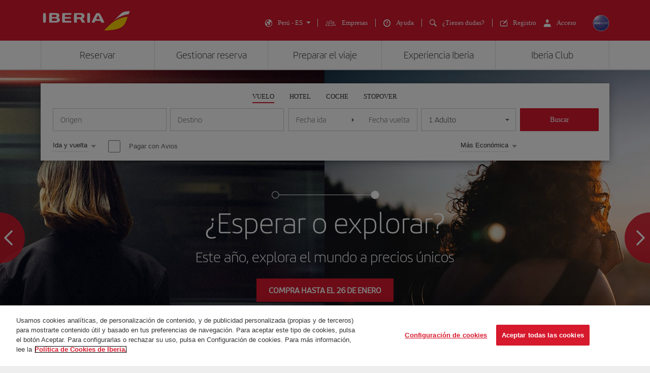

--- FILE ---
content_type: text/html;charset=UTF-8
request_url: https://www.iberia.com/pe/
body_size: 68998
content:
<!DOCTYPE html>
<html lang='es' xml:lang='es' xmlns="http://www.w3.org/1999/xhtml"><head><meta http-equiv="X-UA-Compatible" content="IE=Edge"/>
	<meta charset="UTF-8"/>
	<meta name="viewport" content="width=device-width, initial-scale=1.0"/>
	<link rel="manifest" href="/manifest/manifest_es.json">
	<meta name="theme-color" content="#D7192D"/>
	<title>IBERIA en Perú - los mejores precios para vuelos de Iberia - Iberia Perú</title>
	<meta content="Consulta las ofertas de vuelos baratos desde Perú a más de 300 destinos de Iberia en España, Europa, América y Asia, y resérvalo al mejor precio" name="description" />
	<meta content="vuelos baratos" name="keywords" />
	<meta content="IBERIA en Perú - los mejores precios para vuelos de Iberia - Iberia Perú" name="title" />
	<meta content="IBERIA en Perú - los mejores precios para vuelos de Iberia - Iberia Perú" http-equiv="title" />
	<meta content="Iberia" name="author" />
	<meta name="robots" content="index,follow" />
	<meta name="geo.region" content='PE' />
	<meta content='PE' name="geo.region" /><meta property="og:title" content="IBERIA en Perú - los mejores precios para vuelos de Iberia - Iberia Perú" />
	<meta property="og:type" content="article" />
	<meta property="og:url" content='/pe/es/' />
	<meta property="og:image" content='https://www.iberia.com/wcs/imagenes/home/iberia_logo.jpg' />
	<meta property="og:site_name" content="Iberia" />
	<meta property="og:description" content="Consulta las ofertas de vuelos baratos desde Perú a más de 300 destinos de Iberia en España, Europa, América y Asia, y resérvalo al mejor precio" />
	<meta property="og:site_name" content="IBERIA.COM" />
	<meta property="og:locale" content='es_PE' />
	<meta property="article:published_time" content="Sat Mar 18 07:41:28 CET 2023" />
	<meta property="article:modified_time" content="Sat Mar 18 07:41:28 CET 2023" /><meta name="twitter:card" content="summary" />
	<meta name="twitter:site" content="@Iberia"/> 
	<meta name="twitter:title" content="IBERIA en Perú - los mejores precios para vuelos de Iberia - Iberia Perú" />
	<meta name="twitter:description" content="Consulta las ofertas de vuelos baratos desde Perú a más de 300 destinos de Iberia en España, Europa, América y Asia, y resérvalo al mejor precio" />
	<meta name="twitter:image" content='https://www.iberia.com/wcs/imagenes/home/iberia_logo.jpg'/>
	<meta itemprop="image" content='https://www.iberia.com/wcs/imagenes/home/iberia_logo.jpg'/>
	<link rel="icon" href="/wcs/imagenes/iconos/favicon.ico" type="image/x-icon"/>
	<link rel="preconnect" href="//sb.monetate.net">
	<link rel="preconnect" href="//se.monetate.net">
	<link rel="preconnect" href="//s3.eu-central-1.amazonaws.com">
	<link rel="preconnect" href="//www.googleadservices.com">
	<link rel="dns-prefetch" href="//sb.monetate.net">
	<link rel="dns-prefetch" href="//se.monetate.net">
	<link rel="dns-prefetch" href="//s3.eu-central-1.amazonaws.com">
    <link rel="dns-prefetch" href="//www.googleadservices.com"><link rel="icon" type="image/png" sizes="16x16" href="/wcs/logos/iberia/Icon-16x16.png">
  <link rel="icon" type="image/png" sizes="32x32" href="/wcs/logos/iberia/Icon-32x32.png">
  <meta name="apple-mobile-web-app-capable" content="yes">
  <meta name="apple-mobile-web-app-status-bar-style" content="#ffffff">
  <meta name="apple-mobile-web-app-title" content="Iberia">
  <link rel="apple-touch-startup-image" href="/wcs/logos/iberia/Icon-640x1136.png" media="(device-width: 320px) and (device-height: 568px) and (-webkit-device-pixel-ratio: 2) and (orientation: portrait)">
  <link rel="apple-touch-startup-image" href="/wcs/logos/iberia/Icon-750x1294.png" media="(device-width: 375px) and (device-height: 667px) and (-webkit-device-pixel-ratio: 2) and (orientation: portrait)">
  <link rel="apple-touch-startup-image" href="/wcs/logos/iberia/Icon-1242x2148.png" media="(device-width: 414px) and (device-height: 736px) and (-webkit-device-pixel-ratio: 3) and (orientation: portrait)">
  <link rel="apple-touch-startup-image" href="/wcs/logos/iberia/Icon-1125x2436.png" media="(device-width: 375px) and (device-height: 812px) and (-webkit-device-pixel-ratio: 3) and (orientation: portrait)">
  <link rel="apple-touch-startup-image" href="/wcs/logos/iberia/Icon-1536x2048.png" media="(min-device-width: 768px) and (max-device-width: 1024px) and (-webkit-min-device-pixel-ratio: 2) and (orientation: portrait)">
  <link rel="apple-touch-startup-image" href="/wcs/logos/iberia/Icon-1668x2224.png" media="(min-device-width: 834px) and (max-device-width: 834px) and (-webkit-min-device-pixel-ratio: 2) and (orientation: portrait)">
  <link rel="apple-touch-startup-image" href="/wcs/logos/iberia/Icon-2048x2732.png" media="(min-device-width: 1024px) and (max-device-width: 1024px) and (-webkit-min-device-pixel-ratio: 2) and (orientation: portrait)">
  <link rel="apple-touch-icon" sizes="180x180" href="/wcs/logos/iberia/Icon-180.png">
  <meta name="msapplication-TileColor" content="#D7192D">
	<script type="text/javascript">/*
 Copyright and licenses see https://www.dynatrace.com/company/trust-center/customers/reports/ */
(function(){function $a(){var ta;(ta=void 0===bb.dialogArguments&&navigator.cookieEnabled)||(document.cookie="__dTCookie=1;SameSite=Lax",ta=document.cookie.includes("__dTCookie"),ta=(document.cookie="__dTCookie=1; expires=Thu, 01-Jan-1970 00:00:01 GMT",ta));return ta}function Fa(){if($a()){var ta=bb.dT_,Ga=null==ta?void 0:ta.platformPrefix,fb;if(fb=!ta||Ga){var Va;fb=(null===(Va=document.currentScript)||void 0===Va?void 0:Va.getAttribute("data-dtconfig"))||"domain=iberia.com|reportUrl=/rb_bf68025iux|app=c2d2ba4ce38fef62|cuc=wb56dkx5|owasp=1|mel=100000|featureHash=ANVfghqrux|dpvc=1|md=mdcc1=bdatalayer_general.mercado|lastModification=1766503861895|tp=500,50,0|rdnt=1|uxrgce=1|srbbv=2|agentUri=/ruxitagentjs_ANVfghqrux_10325251103172537.js|auto=1|domain=iberia.com|rid=RID_46841558|rpid=1951449105";
fb=(Va=null==ta?void 0:ta.minAgentVersion)&&"10325251103172537"<`${Va}`?(console.log("[CookiePrefix/initConfig] Min agent version detected, and javascript agent is older - the javascript agent will not be initialized!"),!1):Ga&&!fb.includes(`cuc=${Ga}`)?(console.log(`[CookiePrefix/initConfig] value of platformPrefix [${Ga}] does not match the "cuc" value in the current config - initConfig will not initialize!`),!1):!0}fb&&(ta={cfg:"domain=iberia.com|reportUrl=/rb_bf68025iux|app=c2d2ba4ce38fef62|cuc=wb56dkx5|owasp=1|mel=100000|featureHash=ANVfghqrux|dpvc=1|md=mdcc1=bdatalayer_general.mercado|lastModification=1766503861895|tp=500,50,0|rdnt=1|uxrgce=1|srbbv=2|agentUri=/ruxitagentjs_ANVfghqrux_10325251103172537.js|auto=1|domain=iberia.com|rid=RID_46841558|rpid=1951449105",
iCE:$a,platformCookieOffset:null==ta?void 0:ta.platformCookieOffset},Ga&&(ta.platformPrefix=Ga),bb.dT_=ta)}}function Xa(ta){return"function"==typeof ta}function hb(){let ta=window.performance;return ta&&Ba&&Ua&&!!ta.timeOrigin&&Xa(ta.now)&&Xa(ta.getEntriesByType)&&Xa(ta.getEntriesByName)&&Xa(ta.setResourceTimingBufferSize)&&Xa(ta.clearResourceTimings)}this.dT_&&dT_.prm&&dT_.prm();var bb="undefined"!=typeof globalThis?globalThis:"undefined"!=typeof window?window:void 0,Ua="function"==typeof PerformanceResourceTiming||
"object"==typeof PerformanceResourceTiming,Ba="function"==typeof PerformanceNavigationTiming||"object"==typeof PerformanceNavigationTiming;if((!("documentMode"in document)||Number.isNaN(document.documentMode))&&hb()){let ta=bb.dT_;!ta||!ta.cfg&&ta.platformPrefix?Fa():ta.gCP||(bb.console.log("Duplicate agent injection detected, turning off redundant initConfig."),ta.di=1)}})();
(function(){function $a(){let g=0;try{g=Math.round(Oa.performance.timeOrigin)}catch(q){}if(0>=g||Number.isNaN(g)||!Number.isFinite(g))be.push({severity:"Warning",type:"ptoi",text:`performance.timeOrigin is invalid, with a value of [${g}]. Falling back to performance.timing.navigationStart`}),g=Oe;return zd=g,kd=Fa,zd}function Fa(){return zd}function Xa(){return kd()}function hb(){let g=0;try{g=Math.round(Oa.performance.now())}catch(q){}return 0>=g||Number.isNaN(g)||!Number.isFinite(g)?Date.now()-
kd():g}function bb(g,q){if(!q)return"";var y=g+"=";g=q.indexOf(y);if(0>g)return"";for(;0<=g;){if(0===g||" "===q.charAt(g-1)||";"===q.charAt(g-1))return y=g+y.length,g=q.indexOf(";",g),0<=g?q.substring(y,g):q.substring(y);g=q.indexOf(y,g+y.length)}return""}function Ua(g){return bb(g,document.cookie)}function Ba(){}function ta(g,q=[]){var y;if(!g||"object"!=typeof g&&"function"!=typeof g)return!1;let M="number"!=typeof q?q:[],U=null,xa=[];switch("number"==typeof q?q:5){case 0:U="Array";break;case 1:U=
"Boolean";break;case 2:U="Number";break;case 3:U="String";break;case 4:U="Function";break;case 5:U="Object";break;case 6:U="Date";xa.push("getTime");break;case 7:U="Error";xa.push("name","message");break;case 8:U="Element";break;case 9:U="HTMLElement";break;case 10:U="HTMLImageElement";xa.push("complete");break;case 11:U="PerformanceEntry";break;case 13:U="PerformanceResourceTiming";break;case 14:U="PerformanceNavigationTiming";break;case 15:U="CSSRule";xa.push("cssText","parentStyleSheet");break;
case 16:U="CSSStyleSheet";xa.push("cssRules","insertRule");break;case 17:U="Request";xa.push("url");break;case 18:U="Response";xa.push("ok","status","statusText");break;case 19:U="Set";xa.push("add","entries","forEach");break;case 20:U="Map";xa.push("set","entries","forEach");break;case 21:U="Worker";xa.push("addEventListener","postMessage","terminate");break;case 22:U="XMLHttpRequest";xa.push("open","send","setRequestHeader");break;case 23:U="SVGScriptElement";xa.push("ownerSVGElement","type");break;
case 24:U="HTMLMetaElement";xa.push("httpEquiv","content","name");break;case 25:U="HTMLHeadElement";break;case 26:U="ArrayBuffer";break;case 27:U="ShadowRoot",xa.push("host","mode")}let {Pe:ab,af:Nb}={Pe:U,af:xa};if(!ab)return!1;q=Nb.length?Nb:M;if(!M.length)try{if(Oa[ab]&&g instanceof Oa[ab]||Object.prototype.toString.call(g)==="[object "+ab+"]")return!0;if(g&&g.nodeType&&1===g.nodeType){let Wb=null===(y=g.ownerDocument.defaultView)||void 0===y?void 0:y[ab];if("function"==typeof Wb&&g instanceof
Wb)return!0}}catch(Wb){}for(let Wb of q)if("string"!=typeof Wb&&"number"!=typeof Wb&&"symbol"!=typeof Wb||!(Wb in g))return!1;return!!q.length}function Ga(g,q,y,M){"undefined"==typeof M&&(M=Va(q,!0));"boolean"==typeof M&&(M=Va(q,M));g===Oa?oe&&oe(q,y,M):Tf&&ta(g,21)?Pe.call(g,q,y,M):g.addEventListener&&(g===Oa.document||g===Oa.document.documentElement?oh.call(g,q,y,M):oe.call(g,q,y,M));M=!1;for(let U=ad.length;0<=--U;){let xa=ad[U];if(xa.object===g&&xa.event===q&&xa.Y===y){M=!0;break}}M||ad.push({object:g,
event:q,Y:y})}function fb(g,q,y,M){for(let U=ad.length;0<=--U;){let xa=ad[U];if(xa.object===g&&xa.event===q&&xa.Y===y){ad.splice(U,1);break}}"undefined"==typeof M&&(M=Va(q,!0));"boolean"==typeof M&&(M=Va(q,M));g===Oa?nf&&nf(q,y,M):g.removeEventListener&&(g===Oa.document||g===Oa.document.documentElement?ph.call(g,q,y,M):nf.call(g,q,y,M))}function Va(g,q){let y=!1;try{if(oe&&og.includes(g)){let M=Object.defineProperty({},"passive",{get(){y=!0}});oe("test",Ba,M)}}catch(M){}return y?{passive:!0,capture:q}:
q}function Ca(){let g=ad;for(let q=g.length;0<=--q;){let y=g[q];fb(y.object,y.event,y.Y)}ad=[]}function ia(g){return"function"==typeof g}function za(g){if(g&&void 0!==g[Uf])return g[Uf];let q=ia(g)&&/{\s+\[native code]/.test(Function.prototype.toString.call(g));return g&&(g[Uf]=q),q}function va(g,q,...y){return void 0!==Function.prototype.bind&&za(Function.prototype.bind)?Function.prototype.bind.call(g,q,...y):function(...M){return g.apply(q,(y||[]).concat(Array.prototype.slice.call(arguments)||[]))}}
function R(){if(pg){let g=new pg;if(Qe)for(let q of Gg)void 0!==Qe[q]&&(g[q]=va(Qe[q],g));return g}return new Oa.XMLHttpRequest}function aa(){return xc()}function ya(g,q,...y){function M(){delete Fd[U];g.apply(this,arguments)}let U,xa=ye;return"apply"in xa?(y.unshift(M,q),U=xa.apply(Oa,y)):U=xa(M,q),Fd[U]=!0,U}function N(g){delete Fd[g];let q=Df;"apply"in q?q.call(Oa,g):q(g)}function Y(g){ce.push(g)}function ja(g){let q=ce.length;for(;q--;)if(ce[q]===g){ce.splice(q,1);break}}function Ra(){return ce}
function O(g,q){return ze(g,q)}function da(g){de(g)}function ea(g,q){if(!of||!Vf)return"";g=new of([g],{type:q});return Vf(g)}function S(g,q){return Re?new Re(g,q):void 0}function C(g){"function"==typeof g&&Hg.push(g)}function V(){return Hg}function ka(){return Oe}function L(g){function q(...y){if("number"!=typeof y[0]||!Fd[y[0]])try{return g.apply(this,y)}catch(M){return g(y[0])}}return q[Hi]=g,q}function pa(){return be}function sa(){kd=$a;xc=()=>Math.round(kd()+hb());(Number.isNaN(xc())||0>=xc()||
!Number.isFinite(xc()))&&(xc=()=>Date.now())}function Sa(){pe&&(Oa.clearTimeout=Df,Oa.clearInterval=de,pe=!1)}function lb(g){g=encodeURIComponent(g);let q=[];if(g)for(let y=0;y<g.length;y++){let M=g.charAt(y);q.push(Wf[M]||M)}return q.join("")}function cb(g){return g.includes("^")&&(g=g.split("^^").join("^"),g=g.split("^dq").join('"'),g=g.split("^rb").join(">"),g=g.split("^lb").join("<"),g=g.split("^p").join("|"),g=g.split("^e").join("="),g=g.split("^s").join(";"),g=g.split("^c").join(","),g=g.split("^bs").join("\\")),
g}function tb(){return ee}function Fb(g){ee=g}function Tb(g){let q=wa("rid"),y=wa("rpid");q&&(g.rid=q);y&&(g.rpid=y)}function Xb(g){if(g=g.xb){g=cb(g);try{ee=new RegExp(g,"i")}catch(q){}}else ee=void 0}function ac(g){return"n"===g||"s"===g||"l"===g?`;SameSite=${Ef[g]}`:""}function ha(g,q,y){let M=1,U=0;do document.cookie=g+'=""'+(q?";domain="+q:"")+";path="+y.substring(0,M)+"; expires=Thu, 01 Jan 1970 00:00:01 GMT;",M=y.indexOf("/",M),U++;while(-1!==M&&5>U)}function Aa(g,q=document.cookie){return bb(g,
q)}function Qb(g){var q;return function(){if(q)return q;var y,M,U,xa,ab=-1!==pf?pf:(null===(M=null===(y=Oa.dT_)||void 0===y?void 0:y.scv)||void 0===M?void 0:M.call(y,"postfix"))||(null===(xa=null===(U=Oa.dT_)||void 0===U?void 0:U.gCP)||void 0===xa?void 0:xa.call(U));y=(y=(pf=ab,ab))?"".concat(g).concat(y):g;return q=y,y}}function zc(){let g=(document.domain||location.hostname||"").split(".");return 1>=g.length?[]:g}function qb(g,q){q=`dTValidationCookieValue;path=/;domain=${g}${ac(q)}`;return document.cookie=
`${Ff()}=${q}`,Aa(Ff())?(ha(Ff(),g,"/"),!0):!1}function kc(){var g=qh.dT_.scv("agentUri");if(!g)return"ruxitagentjs";g=g.substring(g.lastIndexOf("/")+1);return g.includes("_")?g.substring(0,g.indexOf("_")):g}function Bb(){return Oa.dT_}function Gb(g){D("eao")?Se=g:Oa.console.log(`${Ae} App override configuration is not enabled! The provided app config callback method will not be invoked!`)}function ec(g){let q=navigator.userAgent;if(!q)return null;let y=q.indexOf("DTHybrid/1.0");return-1===y?null:
(g=q.substring(y).match(new RegExp(`(^|\\s)${g}=([^\\s]+)`)))?g[2]:null}function Q(){return navigator.userAgent.includes("Googlebot")||navigator.userAgent.includes("AdsBot-Google")}function X(g){let q=g,y=Math.pow(2,32);return function(){return q=(1664525*q+1013904223)%y,q/y}}function Ka(g,q){return Number.isNaN(g)||Number.isNaN(q)?Math.floor(33*Kd()):Math.floor(Kd()*(q-g+1))+g}function ca(g){if(Number.isNaN(g)||0>g)return"";var q=Oa.crypto;if(q&&!Q())q=q.getRandomValues(new Uint8Array(g));else{q=
[];for(var y=0;y<g;y++)q.push(Ka(0,32))}g=Array(g);for(y=0;y<q.length;y++){let M=Math.abs(q[y]%32);g.push(String.fromCharCode(M+(9>=M?48:55)))}return g.join("")}function Za(g=!0){qe=g}function kb(){return Pd}function Ma(){let g=Oa.dT_;try{let U=Oa.parent;for(;U&&U!==Oa;){let xa=U.dT_;var q;if(q=!!(xa&&"ea"in xa)&&"10325251103172537"===xa.version){var y=g,M=xa;let ab=!y.bcv("ac")||y.scv("app")===M.scv("app"),Nb=y.scv("postfix"),Wb=M.scv("postfix");q=ab&&Nb===Wb}if(q)return xa.tdto();U=U!==U.parent?
U.parent:void 0}}catch(U){}return g}function dc(g,q="",y){var M=g.indexOf("h"),U=g.indexOf("v"),xa=g.indexOf("e");let ab=g.substring(g.indexOf("$")+1,M);M=-1!==U?g.substring(M+1,U):g.substring(M+1);!q&&-1!==U&&(-1!==xa?q=g.substring(U+1,xa):q=g.substring(U+1));g=null;y||(U=Number.parseInt(ab.split("_")[0]),xa=xc()%Be,y=(xa<U&&(xa+=Be),U+9E5>xa));return y&&(g={frameId:ab,actionId:"-"===M?"-":Number.parseInt(M),visitId:""}),{visitId:q,Cd:g}}function Ib(g,q,y){var M=ma("pcl");M=g.length-M;0<M&&g.splice(0,
M);M=yd(Aa(Cd(),y));let U=[],xa=M?`${M}$`:"";for(ab of g)"-"!==ab.actionId&&U.push(`${xa}${ab.frameId}h${ab.actionId}`);g=U.join("p");var ab=(g||(qe&&(Ac(!0,"a",y),Za(!1)),g+=`${M}$${Pd}h-`),g+=`v${q||fa(y)}`,g+="e0",g);oc(qf(),ab,void 0,D("ssc"))}function Yb(g,q=document.cookie){var y=Aa(qf(),q);q=[];if(y&&"-"!==y){var M=y.split("p");y="";for(let U of M)M=dc(U,y,g),y=M.visitId,M.Cd&&q.push(M.Cd);for(let U of q)U.visitId=y}return q}function uc(g,q){let y=document.cookie;q=Yb(q,y);let M=!1;for(let U of q)U.frameId===
Pd&&(U.actionId=g,M=!0);M||q.push({frameId:Pd,actionId:g,visitId:""});Ib(q,void 0,y)}function mc(){return Ce}function ib(g,q){try{Oa.localStorage.setItem(g,q)}catch(y){}}function w(g){try{Oa.localStorage.removeItem(g)}catch(q){}}function x(g){try{return Oa.localStorage.getItem(g)}catch(q){}return null}function r(g,q=document.cookie||""){return q.split(g+"=").length-1}function F(g,q){var y=r(g,q);if(1<y){q=wa("domain")||Oa.location.hostname;let M=Oa.location.hostname,U=Oa.location.pathname,xa=0,ab=
0;td.add(g);do{let Nb=M.substring(xa);if(Nb!==q||"/"!==U){ha(g,Nb===q?"":Nb,U);let Wb=r(g);Wb<y&&(td.add(Nb),y=Wb)}xa=M.indexOf(".",xa)+1;ab++}while(0!==xa&&10>ab&&1<y);wa("domain")&&1<y&&ha(g,"",U)}}function T(){var g=document.cookie;F(qf(),g);F(Cd(),g);F(pd(),g);g=td.size;0<g&&g!==Te&&(Te=g,be.push({severity:"Error",type:"dcn",text:`Duplicate cookie name${1!==g?"s":""} detected: ${Array.from(td).join(",")}`}))}function P(){td=new Set;T();Y(function(g,q,y,M){0===td.size||q||(g.av(M,"dCN",Array.from(td).join(",")),
td.clear(),Te=0)})}function fa(g){return oa(g)||Ac(!0,"c",g)}function oa(g){if(J(g)<=xc())return Ac(!0,"t",g);let q=yc(g);if(q){let y=qg.exec(q);g=y&&3===y.length&&32===y[1].length&&!Number.isNaN(Number.parseInt(y[2]))?(Lb(fd(),q),q):Ac(!0,"i",g)}else g=Ac(!0,"c",g);return g}function Da(g,q){var y=xc();q=Fc(q).kc;g&&(q=y);Xc(y+Vd+"|"+q);Yc()}function ob(g){let q="t"+(xc()-J(g));Ac(!0,q,g)}function yc(g){var q,y;return null!==(y=null===(q=Yb(!0,g)[0])||void 0===q?void 0:q.visitId)&&void 0!==y?y:Zb(fd())}
function Gc(){let g=ca(Qd);try{g=g.replace(/\d/g,function(q){q=.1*Number.parseInt(q);return String.fromCharCode(Math.floor(25*q+65))})}catch(q){throw ta(q,7),q;}return g+="-0",g}function Bc(g,q){let y=Yb(!1,q);Ib(y,g,q);Lb(fd(),g);Da(!0)}function gd(g,q,y){return Ac(g,q,y)}function Ac(g,q,y){g&&(De=!0);g=yc(y);y=Gc();Bc(y);if(yc(document.cookie))for(let M of df)M(y,De,q,g);return y}function Cc(g){df.push(g)}function Ic(g){g=df.indexOf(g);-1!==g&&df.splice(g)}function Yc(g){rf&&N(rf);rf=ya(Uc,J(g)-
xc())}function Uc(){let g=document.cookie;return J(g)<=xc()?(sb(ob,[g]),!0):(G(Yc),!1)}function Xc(g){let q=va(oc,null,pd(),g,void 0,D("ssc"));q();let y=Aa(pd());""!==y&&g!==y&&(T(),q(),g===Aa(pd())||Xf||(be.push({severity:"Error",type:"dcn",text:"Could not sanitize cookies"}),Xf=!0));Lb(pd(),g)}function ld(g,q){q=Aa(g,q);return q||(q=Zb(g)||""),q}function md(){var g=oa()||"";Lb(fd(),g);g=ld(pd());Xc(g);w(fd());w(pd())}function Fc(g){let q={Zc:0,kc:0};if(g=ld(pd(),g))try{let y=g.split("|");2===y.length&&
(q.Zc=Number.parseInt(y[0]),q.kc=Number.parseInt(y[1]))}catch(y){}return q}function J(g){g=Fc(g);return Math.min(g.Zc,g.kc+Gf)}function W(g){Vd=g}function E(){let g=De;return De=!1,g}function ra(){Uc()||Da(!1)}function Ja(){if(D("nsfnv")){var g=Aa(Cd());if(!g.includes(`${fe}-`)){let q=Ea(g).serverId;g=g.replace(`${fe}${q}`,`${fe}${`${-1*Ka(2,Ee)}`.replace("-","-2D")}`);Zc(g)}}}function Pa(){G(function(){if(!Ad()){let g=-1*Ka(2,Ee),q=ca(Qd);Zc(`v_4${fe}${`${g}`.replace("-","-2D")}_sn_${q}`)}},!0);
Cc(Ja)}function Ea(g){var q;let y={},M={sessionId:"",serverId:"",overloadState:0,appState:y};var U=g.split(Hf);if(2<U.length&&0===U.length%2){g=+U[1];if(Number.isNaN(g)||3>g)return M;g={};for(var xa=2;xa<U.length;xa++){let ab=U[xa];ab.startsWith(rh)?y[ab.substring(6).toLowerCase()]=+U[xa+1]:g[ab]=U[xa+1];xa++}g.sn?(U=g.sn,M.sessionId=U.length===Qd||12>=U.length?U:""):M.sessionId="hybrid";if(g.srv){a:{U=g.srv.replace("-2D","-");if(!Number.isNaN(+U)&&(xa=Number.parseInt(U),xa>=-Ee&&xa<=Ee))break a;
U=""}M.serverId=U}U=+g.ol;1===U&&nb(Jc());0<=U&&2>=U&&(M.overloadState=U);g=+g.prv;Number.isNaN(g)||(M.privacyState=1>g||4<g?1:g);g=null===(q=wa("app"))||void 0===q?void 0:q.toLowerCase();q=y[g];!Number.isNaN(q)&&0===q&&nb(Jc())}return M}function nb(g){let q=Bb();g||(q.disabled=!0,q.overloadPrevention=!0)}function Ta(){if(Oa.MobileAgent||Oa.dynatraceMobile){let g=Ua("dtAdkSettings")||ec("dtAdkSettings")||"";return Ea(g).privacyState||null}return null}function sb(g,q){return!ub()||Bb().overloadPrevention&&
!Jc()?null:g.apply(this,q)}function ub(){let g=Ta();return 2===g||1===g?!1:!D("coo")||D("cooO")||Jc()}function fc(g,q){try{Oa.sessionStorage.setItem(g,q)}catch(y){}}function Lb(g,q){sb(fc,[g,q])}function Zb(g){try{return Oa.sessionStorage.getItem(g)}catch(q){}return null}function nc(g){try{Oa.sessionStorage.removeItem(g)}catch(q){}}function vc(g){document.cookie=g+'="";path=/'+(wa("domain")?";domain="+wa("domain"):"")+"; expires=Thu, 01 Jan 1970 00:00:01 GMT;"}function hd(g,q,y,M){q||0===q?(q=(q+
"").replace(/[\n\r;]/g,"_"),g=g+"="+q+";path=/"+(wa("domain")?";domain="+wa("domain"):""),y&&(g+=";expires="+y.toUTCString()),g+=ac(wa("cssm")),M&&"https:"===location.protocol&&(g+=";Secure"),document.cookie=g):vc(g)}function oc(g,q,y,M){sb(hd,[g,q,y,M])}function Dc(g){return!!g.includes("v_4")}function Gd(g){g=Aa(Cd(),g);g||(g=(g=Zb(Cd()))&&Dc(g)?(Zc(g),g):"");return Dc(g)?g:""}function Zc(g){oc(Cd(),g,void 0,D("ssc"))}function Hd(g){return(g=g||Gd())?Ea(g):{sessionId:"",serverId:"",overloadState:0,
appState:{}}}function yd(g){return Hd(g).serverId}function Ad(g){return Hd(g).sessionId}function Jc(){return navigator.userAgent.includes(sf)}function Ec(g){let q={};g=g.split("|");for(let y of g)g=y.split("="),2===g.length&&(q[g[0]]=decodeURIComponent(g[1].replace(/\+/g," ")));return q}function Wd(){let g=kc();return(g.indexOf("dbg")===g.length-3?g.substring(0,g.length-3):g)+"_"+wa("app")+"_Store"}function A(g,q={},y){g=g.split("|");for(var M of g){g=M;let U=M.indexOf("="),xa;-1===U?(xa=g,q[xa]=
"1"):(g=M.substring(0,U),xa=g,q[xa]=M.substring(U+1,M.length))}!y&&(y=q.spc)&&(M=document.createElement("textarea"),M.innerHTML=y,q.spc=M.value);return q}function B(g){var q;return null!==(q=ic[g])&&void 0!==q?q:ge[g]}function D(g){g=B(g);return"false"===g||"0"===g?!1:!!g}function ma(g){var q=B(g);q=Number.parseInt(q);return Number.isNaN(q)&&(q=ge[g]),q}function wa(g){if("app"===g){a:{try{if(Se){var q=Se();if(q&&"string"==typeof q&&Ig.test(q)){var y=q;break a}Oa.console.log(`${Ae} Registered app config callback method did not return a string in the correct app id format ${Ig} The default app ID will be used instead! Got value: ${q}`)}}catch(M){Oa.console.log(`${Ae} Failed to execute the registered app config callback method! The default app ID will be used instead!`,
M)}y=void 0}if(y)return y}return(B(g)||"")+""}function db(g,q){ic[g]=q+""}function pb(g){return ic=g,ic}function yb(g){let q=ic[g];q&&(ic[g]=q.includes("#"+g.toUpperCase())?"":q)}function Cb(g){var q=g.agentUri;null!=q&&q.includes("_")&&(q=/([A-Za-z]*)\d{0,4}_(\w*)_\d+/g.exec(q))&&q.length&&2<q.length&&(g.featureHash=q[2])}function Mb(g){var q=Bb().platformCookieOffset;if("number"==typeof q){a:{var y=wa("cssm");var M=zc();if(M.length)for(q=M.slice(q);q.length;){if(qb(q.join("."),y)){y=q.join(".");
break a}q.shift()}y=""}y&&(g.domain=y)}else if(y=g.domain||"",q=(q=location.hostname)&&y?q===y||q.includes("."+y,q.length-("."+y).length):!0,!y||!q){g.domainOverride||(g.domainOriginal=g.domain||"",g.domainOverride=`${location.hostname},${y}`,delete g.domain);a:{M=wa("cssm");let xa=zc().reverse();if(xa.length){var U=xa[0];for(let ab=1;ab<=xa.length;ab++){if(qb(U,M)){M=U;break a}let Nb=xa[ab];Nb&&(U=`${Nb}.${U}`)}}M=""}M&&(g.domain=M);q||be.push({type:"dpi",severity:"Warning",text:`Configured domain "${y}" is invalid for current location "${location.hostname}". Agent will use "${g.domain}" instead.`})}}
function $b(g,q){Mb(g);let y=ic.pVO;(y&&(g.pVO=y),q)||(g.bp=(g.bp||ge.bp)+"")}function m(g,q){if(null==g||!g.attributes)return q;let y=q;var M=g.attributes.getNamedItem("data-dtconfig");if(!M)return y;g=g.src;M=M.value;let U={};ic.legacy="1";var xa=/([A-Za-z]*)_(\w*)_(\d+)/g;let ab=null;xa=(g&&(ab=xa.exec(g),null!=ab&&ab.length&&(U.agentUri=g,U.featureHash=ab[2],U.agentLocation=g.substring(0,g.indexOf(ab[1])-1),U.buildNumber=ab[3])),M&&A(M,U,!0),Mb(U),U);if(!q)y=xa;else if(!xa.syntheticConfig)return xa;
return y}function t(){return ic}function u(g){return ge[g]===B(g)}function G(g,q=!1){ub()?g():q?rg.push(g):sg.push(g)}function I(){if(!D("coo")||ub())return!1;for(let g of sg)ya(g,0);sg=[];db("cooO",!0);for(let g of rg)g();return rg.length=0,!0}function la(){if(!D("coo")||!ub())return!1;db("cooO",!1);vc(Cd());vc(qf());vc(Jg());vc("dtAdk");vc(bd());vc(pd());try{nc(fd()),nc(pd()),w(fd()),w(pd()),nc(bd()),nc(Cd()),w(Wd()),w("dtAdk")}catch(g){}return!0}function na(){var g=Aa(bd());if(!g||45!==(null==
g?void 0:g.length))if(g=x(bd())||Zb(bd()),45!==(null==g?void 0:g.length)){sh=!0;let q=xc()+"";g=(q+=ca(45-q.length),q)}return Na(g),g}function Na(g){let q;if(D("dpvc")||D("pVO"))Lb(bd(),g);else{q=new Date;var y=q.getMonth()+Math.min(24,Math.max(1,ma("rvcl")));q.setMonth(y);y=bd();sb(ib,[y,g])}oc(bd(),g,q,D("ssc"))}function Wa(){return sh}function gb(g){let q=Aa(bd());vc(bd());nc(bd());w(bd());db("pVO",!0);Na(q);g&&sb(ib,["dt-pVO","1"]);md()}function rb(){w("dt-pVO");D("pVO")&&(db("pVO",!1),na());
nc(bd());md()}function zb(g,q,y,M,U,xa){let ab=document.createElement("script");ab.setAttribute("src",g);q&&ab.setAttribute("defer","defer");y&&(ab.onload=y);M&&(ab.onerror=M);U&&ab.setAttribute("id",U);if(g=xa){var Nb;g=null!=(null===(Nb=document.currentScript)||void 0===Nb?void 0:Nb.attributes.getNamedItem("integrity"))}g&&ab.setAttribute("integrity",xa);ab.setAttribute("crossorigin","anonymous");xa=document.getElementsByTagName("script")[0];xa.parentElement.insertBefore(ab,xa)}function jc(g){return Yf+
"/"+re+"_"+g+"_"+(ma("buildNumber")||Bb().version)+".js"}function pc(){}function Kc(g,q){return function(){g.apply(q,arguments)}}function Kb(g){if(!(this instanceof Kb))throw new TypeError("Promises must be constructed via new");if("function"!=typeof g)throw new TypeError("not a function");this.oa=0;this.Ob=!1;this.qa=void 0;this.Da=[];Kg(g,this)}function Vc(g,q){for(;3===g.oa;)g=g.qa;0===g.oa?g.Da.push(q):(g.Ob=!0,Kb.qb(function(){var y=1===g.oa?q.Gb:q.Hb;if(null===y)(1===g.oa?cd:Bd)(q.promise,g.qa);
else{try{var M=y(g.qa)}catch(U){Bd(q.promise,U);return}cd(q.promise,M)}}))}function cd(g,q){try{if(q===g)throw new TypeError("A promise cannot be resolved with itself.");if(q&&("object"==typeof q||"function"==typeof q)){var y=q.then;if(q instanceof Kb){g.oa=3;g.qa=q;tf(g);return}if("function"==typeof y){Kg(Kc(y,q),g);return}}g.oa=1;g.qa=q;tf(g)}catch(M){Bd(g,M)}}function Bd(g,q){g.oa=2;g.qa=q;tf(g)}function tf(g){2===g.oa&&0===g.Da.length&&Kb.qb(function(){g.Ob||Kb.Ub(g.qa)});for(var q=0,y=g.Da.length;q<
y;q++)Vc(g,g.Da[q]);g.Da=null}function Ii(g,q,y){this.Gb="function"==typeof g?g:null;this.Hb="function"==typeof q?q:null;this.promise=y}function Kg(g,q){var y=!1;try{g(function(M){y||(y=!0,cd(q,M))},function(M){y||(y=!0,Bd(q,M))})}catch(M){y||(y=!0,Bd(q,M))}}function th(){return tg.qb=function(g){if("string"==typeof g)throw Error("Promise polyfill called _immediateFn with string");g()},tg.Ub=()=>{},tg}function If(){var g;(g=void 0===Oa.dialogArguments&&navigator.cookieEnabled)||(document.cookie="__dTCookie=1;SameSite=Lax",
g=document.cookie.includes("__dTCookie"),g=(document.cookie="__dTCookie=1; expires=Thu, 01-Jan-1970 00:00:01 GMT",g));return g}function uh(){var g,q;try{null===(q=null===(g=Oa.MobileAgent)||void 0===g?void 0:g.incrementActionCount)||void 0===q||q.call(g)}catch(y){}}function ug(){let g=Oa.dT_;Oa.dT_={di:0,version:"10325251103172537",cfg:g?g.cfg:"",iCE:g?If:function(){return navigator.cookieEnabled},ica:1,disabled:!1,disabledReason:"",overloadPrevention:!1,gAST:ka,ww:S,stu:ea,nw:aa,st:ya,si:O,aBPSL:Y,
rBPSL:ja,gBPSL:Ra,aBPSCC:C,gBPSCC:V,buildType:"dynatrace",gSSV:Zb,sSSV:Lb,rSSV:nc,rvl:w,iVSC:Dc,p3SC:Ea,dC:vc,sC:oc,esc:lb,gSId:yd,gDtc:Ad,gSC:Gd,sSC:Zc,gC:Ua,cRN:Ka,cRS:ca,cfgO:t,pCfg:Ec,pCSAA:A,cFHFAU:Cb,sCD:$b,bcv:D,ncv:ma,scv:wa,stcv:db,rplC:pb,cLSCK:Wd,gFId:kb,gBAU:jc,iS:zb,eWE:G,oEIEWA:sb,eA:I,dA:la,iNV:Wa,gVID:na,dPV:gb,ePV:rb,sVIdUP:Za,sVTT:W,sVID:Bc,rVID:oa,gVI:fa,gNVIdN:gd,gARnVF:E,cAUV:ra,uVT:Da,aNVL:Cc,rNVL:Ic,gPC:Yb,cPC:uc,sPC:Ib,clB:Sa,ct:N,aRI:Tb,iXB:Xb,gXBR:tb,sXBR:Fb,de:cb,iEC:uh,
rnw:hb,gto:Xa,ael:Ga,rel:fb,sup:Va,cuel:Ca,iAEPOO:ub,iSM:Jc,gxwp:R,iIO:ta,prm:th,cI:da,gidi:pa,iDCV:u,gCF:Aa,gPSMB:Ta,lvl:x,gCP:null!=g&&g.platformPrefix?function(){return g.platformPrefix||""}:void 0,platformCookieOffset:null==g?void 0:g.platformCookieOffset,tdto:Ma,gFLAI:mc,rACC:Gb,gAN:kc,gAFUA:ec}}function Zf(){th();var g;pg=Oa.XMLHttpRequest;var q=null===(g=Oa.XMLHttpRequest)||void 0===g?void 0:g.prototype;if(q){Qe={};for(let M of Gg)void 0!==q[M]&&(Qe[M]=q[M])}oe=Oa.addEventListener;nf=Oa.removeEventListener;
oh=Oa.document.addEventListener;ph=Oa.document.removeEventListener;ye=Oa.setTimeout;ze=Oa.setInterval;pe||(Df=Oa.clearTimeout,de=Oa.clearInterval);g=If?If():navigator.cookieEnabled;var y;q=Aa("dtAdkSettings")||(null===(y=uf)||void 0===y?void 0:y.getItem("dtAdkSettings"))||ec("dtAdkSettings")||"";y=1===(Ea(q).overloadState||null);if(g){if(y)return!1}else return!1;return!0}function vf(...g){Oa.console.log.apply(Oa.console,g)}this.dT_&&dT_.prm&&dT_.prm();var qh="undefined"!=typeof window?window:self,
Oa="undefined"!=typeof globalThis?globalThis:"undefined"!=typeof window?window:void 0,Df,de,ye,ze,zd,kd,Hi=Symbol.for("dt_2");Symbol.for("dt_3");var oe,nf,oh,ph,Tf=Oa.Worker,Pe=Tf&&Tf.prototype.addEventListener,ad=[],og=["touchstart","touchend","scroll"],Uf=Symbol.for("dt2-isNativeFunction"),pg,Gg="abort getAllResponseHeaders getResponseHeader open overrideMimeType send setRequestHeader".split(" "),Qe,Re=Oa.Worker,of=Oa.Blob,Vf=Oa.URL&&Oa.URL.createObjectURL,pe=!1,ce,Hg=[],be=[],Oe,uf,Fd={},xc,Wf=
{"!":"%21","~":"%7E","*":"%2A","(":"%28",")":"%29","'":"%27",hg:"%24",";":"%3B",",":"%2C"},ee,Ef={l:"Lax",s:"Strict",n:"None"},pf=-1,qf=Qb("dtPC"),Cd=Qb("dtCookie"),pd=Qb("rxvt"),bd=Qb("rxVisitor"),Ff=Qb("dTValidationCookie"),Jg=Qb("dtSa"),ge,Ae="[Dynatrace RUM JavaScript]",Ig=/^[\da-f]{12,16}$/,Se,Kd,Xd,qe=!1,Pd,Be=6E8,Ce,Qd=32,fd=Qb("rxvisitid"),td,Te=0,qg=/([A-Z]+)-(\d+)/,df=[],Vd,Gf,De=!1,rf,Xf=!1,Hf="_",Ee=32768,fe=`${Hf}srv${Hf}`,rh="app-3A",sf="RuxitSynthetic",Ld=/c(\w+)=([^ ]+(?: (?!c?\w+=)[^ ()c]+)*)/g,
ic={},sg=[],rg=[],sh=!1,vh,Yf,re,$h=setTimeout;Kb.prototype.catch=function(g){return this.then(null,g)};Kb.prototype.then=function(g,q){var y=new this.constructor(pc);return Vc(this,new Ii(g,q,y)),y};Kb.prototype.finally=function(g){var q=this.constructor;return this.then(function(y){return q.resolve(g()).then(function(){return y})},function(y){return q.resolve(g()).then(function(){return q.reject(y)})})};Kb.all=function(g){return new Kb(function(q,y){function M(Nb,Wb){try{if(Wb&&("object"==typeof Wb||
"function"==typeof Wb)){var nd=Wb.then;if("function"==typeof nd){nd.call(Wb,function(Md){M(Nb,Md)},y);return}}U[Nb]=Wb;0===--xa&&q(U)}catch(Md){y(Md)}}if(!g||"undefined"==typeof g.length)return y(new TypeError("Promise.all accepts an array"));var U=Array.prototype.slice.call(g);if(0===U.length)return q([]);for(var xa=U.length,ab=0;ab<U.length;ab++)M(ab,U[ab])})};Kb.allSettled=function(g){return new this(function(q,y){function M(ab,Nb){if(Nb&&("object"==typeof Nb||"function"==typeof Nb)){var Wb=Nb.then;
if("function"==typeof Wb){Wb.call(Nb,function(nd){M(ab,nd)},function(nd){U[ab]={status:"rejected",reason:nd};0===--xa&&q(U)});return}}U[ab]={status:"fulfilled",value:Nb};0===--xa&&q(U)}if(!g||"undefined"==typeof g.length)return y(new TypeError(typeof g+" "+g+" is not iterable(cannot read property Symbol(Symbol.iterator))"));var U=Array.prototype.slice.call(g);if(0===U.length)return q([]);var xa=U.length;for(y=0;y<U.length;y++)M(y,U[y])})};Kb.resolve=function(g){return g&&"object"==typeof g&&g.constructor===
Kb?g:new Kb(function(q){q(g)})};Kb.reject=function(g){return new Kb(function(q,y){y(g)})};Kb.race=function(g){return new Kb(function(q,y){if(!g||"undefined"==typeof g.length)return y(new TypeError("Promise.race accepts an array"));for(var M=0,U=g.length;M<U;M++)Kb.resolve(g[M]).then(q,y)})};Kb.qb="function"==typeof setImmediate&&function(g){setImmediate(g)}||function(g){$h(g,0)};Kb.Ub=function(g){"undefined"!=typeof console&&console&&console.warn("Possible Unhandled Promise Rejection:",g)};var tg=
Kb,wh="function"==typeof PerformanceResourceTiming||"object"==typeof PerformanceResourceTiming,Jf="function"==typeof PerformanceNavigationTiming||"object"==typeof PerformanceNavigationTiming;(function(){var g,q,y,M;if(M=!("documentMode"in document&&!Number.isNaN(document.documentMode)))M=(M=window.performance)&&Jf&&wh&&!!M.timeOrigin&&ia(M.now)&&ia(M.getEntriesByType)&&ia(M.getEntriesByName)&&ia(M.setResourceTimingBufferSize)&&ia(M.clearResourceTimings);if(M)if(M=!(null!==(g=navigator.userAgent)&&
void 0!==g&&g.includes("RuxitSynthetic")),!Oa.dT_||!Oa.dT_.cfg||"string"!=typeof Oa.dT_.cfg||"initialized"in Oa.dT_&&Oa.dT_.initialized)null!==(q=Oa.dT_)&&void 0!==q&&q.gCP?vf("[CookiePrefix/initCode] initCode with cookie prefix already initialized, not initializing initCode!"):vf("InitConfig not found or agent already initialized! This is an injection issue."),Oa.dT_&&(Oa.dT_.di=3);else if(M)try{ug();ge={ade:"",aew:!0,apn:"",agentLocation:"",agentUri:"",app:"",ac:!0,async:!1,ase:!1,auto:!1,bp:3,
bs:!1,buildNumber:0,csprv:!0,cepl:16E3,cls:!0,ccNcss:!1,coo:!1,cooO:!1,cssm:"0",cwtDomains:"",cwtUrl:"w2dax4xgw3",cwt:"",cors:!1,cuc:"",cce:!1,cux:!1,postfix:"",dataDtConfig:"",debugName:"",dvl:500,dASXH:!1,disableCookieManager:!1,dKAH:!1,disableLogging:!1,dmo:!1,doel:!1,dpch:!1,dpvc:!1,disableXhrFailures:!1,domain:"",domainOverride:"",domainOriginal:"",doNotDetect:"",ds:!0,dsndb:!1,dsa:!1,dsss:!1,dssv:!0,earxa:!0,eao:!1,exp:!1,eni:!0,etc:!0,expw:!1,instr:"",evl:"",fa:!1,fvdi:!1,featureHash:"",hvt:216E5,
imm:!1,ign:"",iub:"",iqvn:!1,initializedModules:"",lastModification:0,lupr:!0,lab:!1,legacy:!1,lt:!0,mb:"",md:"",mdp:"",mdl:"",mcepsl:100,mdn:5E3,mhl:4E3,mpl:1024,mmds:2E4,msl:3E4,bismepl:2E3,mel:200,mepp:10,moa:30,mrt:3,ntd:!1,nsfnv:!1,ncw:!1,oat:180,ote:!1,owasp:!1,pcl:20,pt:!0,perfbv:1,prfSmpl:0,pVO:!1,peti:!1,raxeh:!0,rdnt:0,nosr:!0,reportUrl:"dynaTraceMonitor",rid:"",ridPath:"",rpid:"",rcdec:12096E5,rtl:0,rtp:2,rtt:1E3,rtu:200,rvcl:24,sl:100,ssc:!1,svNB:!1,srad:!0,srbbv:1,srbw:!0,srcst:!1,srdinitrec:!0,
srmr:100,srms:"1,1,,,",srsr:1E5,srtbv:3,srtd:1,srtr:500,srvr:"",srvi:0,srwo:!1,srre:"",srxcss:!0,srxicss:!0,srficros:!0,srmrc:!1,srsdom:!0,srfirrbv:!0,srcss:!0,srmcrl:1,srmcrv:10,st:3E3,spc:"",syntheticConfig:!1,tal:0,tt:100,tvc:3E3,uxdce:!1,uxdcw:1500,uxrgce:!0,uxrgcm:"100,25,300,3;100,25,300,3",uam:!1,uana:"data-dtname,data-dtName",uanpi:0,pui:!1,usrvd:!0,vrt:!1,vcfi:!0,vcsb:!1,vcit:1E3,vct:50,vcx:50,vscl:0,vncm:1,vrei:"",xb:"",chw:"",xt:0,xhb:""};if(!Zf())throw Error("Error during initCode initialization");
try{uf=Oa.localStorage}catch(ud){}be=[];sa();Oe=xc();ce=[];Fd={};pe||(Oa.clearTimeout=L(Df),Oa.clearInterval=L(de),pe=!0);let vd=Math.random(),id=Math.random();Xd=0!==vd&&0!==id&&vd!==id;if(Q()){var U=performance.getEntriesByType("navigation")[0];if(U){g=0;for(var xa in U){let ud=+U[xa];!Number.isNaN(ud)&&Number.isFinite(ud)&&(g+=Math.abs(ud))}var ab=Math.floor(1E4*g)}else ab=xc();Kd=X(ab)}else Xd?Kd=Math.random:Kd=X(xc());Pd=Oe%Be+"_"+Number.parseInt(Ka(0,1E3)+"");a:{let ud=Bb().cfg;ic={reportUrl:"dynaTraceMonitor",
initializedModules:"",dataDtConfig:"string"==typeof ud?ud:""};Bb().cfg=ic;let jd=ic.dataDtConfig;jd&&!jd.includes("#CONFIGSTRING")&&(A(jd,ic),yb("domain"),yb("auto"),yb("app"),Cb(ic));let dd=(ic.dataDtConfig||"").includes("#CONFIGSTRING")?null:ic;if(dd=m(document.currentScript,dd),dd)for(let od in dd)if(Object.prototype.hasOwnProperty.call(dd,od)){U=od;ab=ic;xa=U;var Nb=dd[U];"undefined"!=typeof Nb&&(ab[xa]=Nb)}let Yd=Wd();try{let od=(Nb=uf)&&Nb.getItem(Yd);if(od){let Ue=Ec(od),Zd=A(Ue.config||""),
wf=ic.lastModification||"0",Lg=Number.parseInt((Zd.lastModification||Ue.lastModification||"0").substring(0,13)),ai="string"==typeof wf?Number.parseInt(wf.substring(0,13)):wf;if(!(wf&&Lg<ai)&&(Zd.agentUri=Zd.agentUri||wa("agentUri"),Zd.featureHash=Ue.featureHash||wa("featureHash"),Zd.agentUri&&Cb(Zd),$b(Zd,!0),Xb(Zd),Tb(Zd),Lg>(+ic.lastModification||0))){let Ji=D("auto"),Qj=D("legacy");ic=pb(Zd);ic.auto=Ji?"1":"0";ic.legacy=Qj?"1":"0"}}}catch(od){}$b(ic);try{let od=ic.ign;if(od&&(new RegExp(od)).test(Oa.location.href)){var Wb=
(delete Oa.dT_,!1);break a}}catch(od){}if(Jc()){{var nd=navigator.userAgent;let Ue=nd.lastIndexOf(sf);if(-1===Ue)var Md={};else{var Ve=nd.substring(Ue).matchAll(Ld);if(Ve){nd={};for(var Kf of Ve){let [,Zd,wf]=Kf;nd[Zd]=wf}Md=nd}else Md={}}}Kf=Md;let od;for(od in Kf)if(Object.prototype.hasOwnProperty.call(Kf,od)&&Kf[od]){Md=ic;Ve=od;var Fe=Kf[od];"undefined"!=typeof Fe&&(Md[Ve]=Fe)}pb(ic)}var ef=wa("cuc"),$d,Rd;let he=null===(Rd=null===($d=Oa.dT_)||void 0===$d?void 0:$d.gCP)||void 0===Rd?void 0:Rd.call($d);
if(ef&&he&&ef!==he)throw Error("platformPrefix and cuc do not match!");Wb=!0}if(!Wb)throw Error("Error during config initialization");P();vh=Bb().disabled;var Pc;if(!(Pc=wa("agentLocation")))a:{let ud=wa("agentUri");if(ud||document.currentScript){let dd=ud||document.currentScript.src;if(dd){let Yd=dd.includes("_complete")?2:1,he=dd.lastIndexOf("/");for(Wb=0;Wb<Yd&&-1!==he;Wb++)dd=dd.substring(0,he),he=dd.lastIndexOf("/");Pc=dd;break a}}let jd=location.pathname;Pc=jd.substring(0,jd.lastIndexOf("/"))}Yf=
Pc;if(re=kc(),"true"===Aa("dtUseDebugAgent")&&!re.includes("dbg")&&(re=wa("debugName")||re+"dbg"),!D("auto")&&!D("legacy")&&!vh){let ud=wa("agentUri")||jc(wa("featureHash"));D("async")||"complete"===document.readyState?zb(ud,D("async"),void 0,void 0,"dtjsagent"):(document.write(`<script id="${"dtjsagentdw"}" type="text/javascript" src="${ud}" crossorigin="anonymous"><\/script>`),document.getElementById("dtjsagentdw")||zb(ud,D("async"),void 0,void 0,"dtjsagent"))}Aa(Cd())&&db("cooO",!0);Pa();db("pVO",
!!x("dt-pVO"));G(na);Vd=18E5;Gf=ma("hvt")||216E5;let We=Ma();Ce=void 0;We&&"ea"in We&&(Ce=We.gITAID());sb(uc,[Ce||1])}catch(vd){"platformPrefix and cuc do not match!"===vd.message?(Pc=Oa.dT_,Oa.dT_={minAgentVersion:Pc.minAgentVersion,platformPrefix:(null===(y=Pc.gCP)||void 0===y?void 0:y.call(Pc))||Pc.platformPrefix,platformCookieOffset:Pc.platformCookieOffset},vf("[CookiePrefix/initCode] cuc and platformPrefix do not match, disabling agent!")):(delete Oa.dT_,vf("JsAgent initCode initialization failed!",
vd))}})()})();
</script><script type="text/javascript" src="/ruxitagentjs_ANVfghqrux_10325251103172537.js" defer="defer"></script><script type="text/javascript">
				var monetateT = new Date().getTime();
				(function() {
						var p = document.location.protocol;
						var d = document.domain;
						var src ="";
					switch (d) {
						case "www.iberia.com":
						case "pro.iberia.com":
						case "pre.iberia.com":
						case "prod-aem.iberia.com":
						case "pre-aem.iberia.com":
										src = "e.monetate.net/js/2/a-5c6d3edb/p/iberia.com/custom.js";
										break;
						case "int.iberia.com":
						case "dev-aem.iberia.com":
										src = "e.monetate.net/js/2/a-5c6d3edb/d/int.iberia.com/custom.js";
										break;
						case "preb.iberia.es":
										src = "e.monetate.net/js/2/a-5c6d3edb/d2/preb.iberia.es/custom.js";
										break;
						case "pree.iberia.es":
										src = "e.monetate.net/js/2/a-5c6d3edb/d/pree.iberia.es/custom.js";
										break;
						case "pred.iberia.es":
										src = "e.monetate.net/js/2/a-5c6d3edb/d/pred.iberia.es/custom.js";
										break;
						default:
										src = "e.monetate.net/js/2/a-5c6d3edb/d/preprod.iberia.com/custom.js";
										break;
											}
					if (p == "http:" || p == "https:") {
						var m = document.createElement('script');
						m.type = 'text/javascript';
						m.async = true;
						m.src = (p == "https:" ? "https://s" : "http://") + src;
						var s = document.getElementsByTagName('script')[0];
						s.parentNode.insertBefore(m, s);
					}
				})();
			</script><!-- Google Tag Manager -->
	<script>(function(w,d,s,l,i){w[l]=w[l]||[];w[l].push({'gtm.start':
	new Date().getTime(),event:'gtm.js'});var f=d.getElementsByTagName(s)[0],
	j=d.createElement(s),dl=l!='dataLayer'?'&l='+l:'';j.async=true;j.src=
	'https://www.googletagmanager.com/gtm.js?id='+i+dl;f.parentNode.insertBefore(j,f);
	})(window,document,'script','dataLayer','GTM-MMC2QND');</script>
	<!-- End Google Tag Manager -->
	<link rel="canonical" href='https://www.iberia.com/pe/' /><link rel="alternate" href='https://www.iberia.com/' hreflang='es-ES' /><link rel="alternate" href='https://www.iberia.com/?language=ca' hreflang='ca-ES' /><link rel="alternate" href='https://www.iberia.com/?language=en' hreflang='en-ES' /><link rel="alternate" href='https://www.iberia.com/us/' hreflang='en-US' /><link rel="alternate" href='https://www.iberia.com/us/?language=es' hreflang='es-US' /><link rel="alternate" href='https://www.iberia.com/ar/' hreflang='ar-AR' /><link rel="alternate" href='https://www.iberia.com/ar/?language=en' hreflang='en-AR' /><link rel="alternate" href='https://www.iberia.com/at/' hreflang='de-AT' /><link rel="alternate" href='https://www.iberia.com/at/?language=es' hreflang='es-AT' /><link rel="alternate" href='https://www.iberia.com/be/' hreflang='fr-BE' /><link rel="alternate" href='https://www.iberia.com/be/?language=es' hreflang='es-BE' /><link rel="alternate" href='https://www.iberia.com/be/?language=en' hreflang='en-BE' /><link rel="alternate" href='https://www.iberia.com/br/' hreflang='pt-BR' /><link rel="alternate" href='https://www.iberia.com/br/?language=es' hreflang='es-BR' /><link rel="alternate" href='https://www.iberia.com/ch/' hreflang='de-CH' /><link rel="alternate" href='https://www.iberia.com/ch/?language=es' hreflang='es-CH' /><link rel="alternate" href='https://www.iberia.com/ch/?language=fr' hreflang='fr-CH' /><link rel="alternate" href='https://www.iberia.com/cl/' hreflang='es-CL' /><link rel="alternate" href='https://www.iberia.com/cl/?language=en' hreflang='en-CL' /><link rel="alternate" href='https://www.iberia.com/cn/' hreflang='zh-CN' /><link rel="alternate" href='https://www.iberia.com/cn/?language=es' hreflang='es-CN' /><link rel="alternate" href='https://www.iberia.com/cn/?language=en' hreflang='en-CN' /><link rel="alternate" href='https://www.iberia.com/co/' hreflang='es-CO' /><link rel="alternate" href='https://www.iberia.com/co/?language=en' hreflang='en-CO' /><link rel="alternate" href='https://www.iberia.com/cr/' hreflang='es-CR' /><link rel="alternate" href='https://www.iberia.com/cr/?language=en' hreflang='en-CR' /><link rel="alternate" href='https://www.iberia.com/cu/' hreflang='es-CU' /><link rel="alternate" href='https://www.iberia.com/cu/?language=en' hreflang='en-CU' /><link rel="alternate" href='https://www.iberia.com/cz/' hreflang='en-CZ' /><link rel="alternate" href='https://www.iberia.com/cz/?language=es' hreflang='es-CZ' /><link rel="alternate" href='https://www.iberia.com/de/' hreflang='de-DE' /><link rel="alternate" href='https://www.iberia.com/de/?language=es' hreflang='es-DE' /><link rel="alternate" href='https://www.iberia.com/dk/' hreflang='en-DK' /><link rel="alternate" href='https://www.iberia.com/dk/?language=es' hreflang='es-DK' /><link rel="alternate" href='https://www.iberia.com/do/' hreflang='es-DO' /><link rel="alternate" href='https://www.iberia.com/do/?language=en' hreflang='en-DO' /><link rel="alternate" href='https://www.iberia.com/dz/' hreflang='fr-DZ' /><link rel="alternate" href='https://www.iberia.com/dz/?language=es' hreflang='es-DZ' /><link rel="alternate" href='https://www.iberia.com/ec/' hreflang='es-EC' /><link rel="alternate" href='https://www.iberia.com/ec/?language=en' hreflang='en-EC' /><link rel="alternate" href='https://www.iberia.com/fi/' hreflang='en-FI' /><link rel="alternate" href='https://www.iberia.com/fi/?language=es' hreflang='es-FI' /><link rel="alternate" href='https://www.iberia.com/fr/' hreflang='fr-FR' /><link rel="alternate" href='https://www.iberia.com/fr/?language=es' hreflang='es-FR' /><link rel="alternate" href='https://www.iberia.com/gb/' hreflang='en-GB' /><link rel="alternate" href='https://www.iberia.com/gb/?language=es' hreflang='es-GB' /><link rel="alternate" href='https://www.iberia.com/gr/' hreflang='en-GR' /><link rel="alternate" href='https://www.iberia.com/gr/?language=es' hreflang='es-GR' /><link rel="alternate" href='https://www.iberia.com/gt/' hreflang='es-GT' /><link rel="alternate" href='https://www.iberia.com/gt/?language=en' hreflang='en-GT' /><link rel="alternate" href='https://www.iberia.com/hu/' hreflang='en-HU' /><link rel="alternate" href='https://www.iberia.com/hu/?language=es' hreflang='es-HU' /><link rel="alternate" href='https://www.iberia.com/ie/' hreflang='en-IE' /><link rel="alternate" href='https://www.iberia.com/ie/?language=es' hreflang='es-IE' /><link rel="alternate" href='https://www.iberia.com/il/' hreflang='en-IL' /><link rel="alternate" href='https://www.iberia.com/il/?language=es' hreflang='es-IL' /><link rel="alternate" href='https://www.iberia.com/it/' hreflang='it-IT' /><link rel="alternate" href='https://www.iberia.com/it/?language=es' hreflang='es-IT' /><link rel="alternate" href='https://www.iberia.com/it/?language=en' hreflang='en-IT' /><link rel="alternate" href='https://www.iberia.com/jp/' hreflang='ja-JP' /><link rel="alternate" href='https://www.iberia.com/jp/?language=es' hreflang='es-JP' /><link rel="alternate" href='https://www.iberia.com/jp/?language=en' hreflang='en-JP' /><link rel="alternate" href='https://www.iberia.com/ma/' hreflang='fr-MA' /><link rel="alternate" href='https://www.iberia.com/ma/?language=es' hreflang='es-MA' /><link rel="alternate" href='https://www.iberia.com/mx/' hreflang='es-MX' /><link rel="alternate" href='https://www.iberia.com/mx/?language=en' hreflang='en-MX' /><link rel="alternate" href='https://www.iberia.com/nl/' hreflang='nl-NL' /><link rel="alternate" href='https://www.iberia.com/nl/?language=es' hreflang='es-NL' /><link rel="alternate" href='https://www.iberia.com/nl/?language=en' hreflang='en-NL' /><link rel="alternate" href='https://www.iberia.com/pa/' hreflang='es-PA' /><link rel="alternate" href='https://www.iberia.com/pa/?language=en' hreflang='en-PA' /><link rel="alternate" href='https://www.iberia.com/pr/' hreflang='es-PR' /><link rel="alternate" href='https://www.iberia.com/pr/?language=en' hreflang='en-PR' /><link rel="alternate" href='https://www.iberia.com/pt/' hreflang='pt-PT' /><link rel="alternate" href='https://www.iberia.com/pt/?language=es' hreflang='es-PT' /><link rel="alternate" href='https://www.iberia.com/ru/' hreflang='ru-RU' /><link rel="alternate" href='https://www.iberia.com/ru/?language=es' hreflang='es-RU' /><link rel="alternate" href='https://www.iberia.com/ru/?language=en' hreflang='en-RU' /><link rel="alternate" href='https://www.iberia.com/se/' hreflang='en-SE' /><link rel="alternate" href='https://www.iberia.com/se/?language=es' hreflang='es-SE' /><link rel="alternate" href='https://www.iberia.com/sn/' hreflang='fr-SN' /><link rel="alternate" href='https://www.iberia.com/sn/?language=es' hreflang='es-SN' /><link rel="alternate" href='https://www.iberia.com/sv/' hreflang='es-SV' /><link rel="alternate" href='https://www.iberia.com/sv/?language=en' hreflang='en-SV' /><link rel="alternate" href='https://www.iberia.com/uy/' hreflang='es-UY' /><link rel="alternate" href='https://www.iberia.com/uy/?language=en' hreflang='en-UY' /><link rel="alternate" href='https://www.iberia.com/ve/' hreflang='es-VE' /><link rel="alternate" href='https://www.iberia.com/ve/?language=en' hreflang='en-VE' /><link rel="alternate" href='https://www.iberia.com/pe/' hreflang='es-PE' /><link rel="alternate" href='https://www.iberia.com/pe/?language=en' hreflang='en-PE' /><link rel="alternate" href='https://www.iberia.com/ca/' hreflang='en-CA' /><link rel="alternate" href='https://www.iberia.com/ca/?language=es' hreflang='es-CA' /><link rel="alternate" href='https://www.iberia.com/ca/?language=fr' hreflang='fr-CA' /><link rel="alternate" href='https://www.iberia.com/qa/' hreflang='en-QA' /><link rel="alternate" href='https://www.iberia.com/qa/?language=es' hreflang='es-QA' /><!-- Etiquetas META-->
<!-- Archivos CSS-->

<link rel="prefetch" as="style" href="/wcs_statics/css/modulesHome.css?v=RT2025.18" fetchpriority="high"/><link rel="preload" href="/wcs_statics/css/fonts/iberia/woff2/iberia.woff2" as="font" type="font/woff2" crossorigin="anonymous">
<link rel="preload" href="/wcs_statics/css/fonts/iberiaheadline/woff2/iberiaheadline.woff2" as="font" type="font/woff2" crossorigin="anonymous">
<link rel="preload" href="/wcs_statics/css/fonts/iberiatext/woff2/iberiatext.woff2" as="font" type="font/woff2" crossorigin="anonymous">
<!-- Fin archivos CSS-->
<!-- Archivos JS-->
<script type="text/javascript" defer src="/wcs_statics/js/libs.dependencies.js?v=RT2025.18" fetchpriority="high"></script>
<script type="text/javascript" defer src="/wcs_statics/js/init.js?v=RT2025.18"></script>
<script type="text/javascript" defer src="/wcs_statics/js/core.js?v=RT2025.18"></script>
<script type="text/javascript" defer src="/wcs_statics/js/main.js?v=RT2025.18"></script><link rel="preload" as="image" href="/wcs/imagenes/ofertas/woffer/2026/herobanner_home_woffer_ene26_1280.jpg" media="(min-width: 1280px)"><link rel="preload" as="image" href="/wcs/imagenes/ofertas/woffer/2026/herobanner_home_woffer_ene26_1024.jpg" media="(min-width: 1024px) and (max-width: 1279.9px)"><link rel="preload" as="image" href="/wcs/imagenes/ofertas/woffer/2026/herobanner_home_woffer_ene26_768.jpg" media="(min-width: 768px) and (max-width: 1023.9px)"><link rel="preload" as="image" href="/wcs/imagenes/ofertas/woffer/2026/herobanner_home_woffer_ene26_480.jpg" media="(min-width: 480px) and (max-width: 467.9px)"><link rel="preload" as="image" href="/wcs/imagenes/ofertas/woffer/2026/herobanner_home_woffer_ene26_320_2x.jpg" media="(min-width: 0px) and (max-width: 479.9px)"><script type="text/javascript">
	var localeg = 'es';
	var localemasterg = '';
	var marketg = 'PE';

	var quadrigam = 'IBHMPA';

	var jsonDLG, jsonDLG_NL;
	var customerDataService = 'https://ibisservices.iberia.com/api/cust-cust/rs/v1/customer/complete';
	var globalAppToken = 'aWJlcmlhX3dlYjo5ZGM4NzZjYi0xMDVkLTQ4MWItODM4Yy01NGUyNGQ3NDEwYzk=';
	var tokenURL = 'https://ibisauth.iberia.com/api/auth/realms/commercial_platform/protocol/openid-connect/token';
	var tokenUrlOB = 'https://ibisauth.iberia.com/api/auth/realms/on_business/protocol/openid-connect/token';
	var customerDataServiceOB = 'https://ibisservices.iberia.com/api/cmlm-mbm/rs/v1/membership';
    var obLoginXML= 'https://ibisservices.iberia.com/api/cmlm-mbm/rs/v1/saml-request/login';
	var obLoginSAMLResp = 'https://ibisservices.iberia.com/api/cmlm-mbm/rs/v1/onb/login';
    var obLogoutXML = 'https://ibisservices.iberia.com/api/cmlm-mbm/rs/v1/saml-request/logout';
	var samlOBURL = 'https://www-uat.onbusiness-programme.com/samlsso';
	var retrieveMemberDetailService = 'https://ibisservices.iberia.com/api/agl/v4/programmes/IBP/members/';
	var retrieveMemberDetailV2 = 'https://ibisservices.iberia.com/api/prlm-mbm/rs/v2/members/';
	var partnersDumboService = 'https://ibisservices.iberia.com/api/prlm-mbm/rs/v1/partners';
	var listAccountsService = 'https://ibisservices.iberia.com/api/agl/v1/members/{memberId}/programmes/IBP/schemes/accounts';
	var listSchemesWithTiersService = 'https://ibisservices.iberia.com/api/agl/v2/members/{memberId}/programmes/IBP/schemes/recognition-levels';
	var storeSessionService = 'https://ibisservices.iberia.com/api/prlm-psm/rs/v1/sessions';
	var releaseSessionService = 'https://ibisservices.iberia.com/api/prlm-psm/rs/v1/sessions/release';
	var commercialSellingDataService = 'https://ibisservices.iberia.com/api/rdu-loc/rs/loc/v1/location/market/commercialsellingdata';
	var encryptionDataService = 'https://ibisservices.iberia.com/api/utl-crm/rs/v1/data/transform';
	var eligibleTransactions = 'https://ibisservices.iberia.com/api/prlm-prm/rs/v1/members/{accountIdentifier}/eligibleTransactions';
	var salesforceLogoutCommunity = 'https://login.iberia.com/secur/logout.jsp';
	var salesforceRegistroIBZero = 'http://registro-iberia.iberia.com/';
	var salesforceRegistroIBPlus = 'http://registro-iberiaplus.iberia.com/';
	var urlRedirectOB = '/pe/buscador-vuelos-con-puntos/';
	var activateOldLoginOB = 'false';
	var wineClubDomain = 'maridae.iberia.com';
	var irontecDomain = 'null';
	var prestashopDomain = 'prestashop.tgw-test.com';
	var omnichannelDomain = 'europe-west3-dex-bot-iberiaomnichanneleva.cloudfunctions.net';
	var hiddenCheckPayPointsOB = 'true';
	var hiddenSoftLogin = 'true';
	var hiddenVoucherPointsLinksOB = 'false';
	var hiddenClientsPointsOB = 'true';
	/*Inicialización de los objetos JSON*/
	if(typeof(datalayer_general)=='undefined'){
		datalayer_general = {};
	}

	if(typeof(datalayer_ecommerce)=='undefined'){
		datalayer_ecommerce = {};
	}

	if(typeof(digital_data)=='undefined'){
		digital_data = {};
	}

	datalayer_general = {
		'idioma': 'es',
                'mercado': 'PE',
        
		      	'quadrigam': 'IBHMPA',
                'codigoSeguimiento': 'es/PE/IBHMPA',
               
		'versionWeb': 'wcs',
		'modeWeb': window.innerWidth < 768 ? "mobile" : window.innerWidth >= 1024 ? "desktop" : "tablet"
	};

	digital_data.Language = 'es';
	digital_data.Market = 'PE';
	digital_data.VersionWeb = 'wcs';
	digital_data.ModeWeb = window.innerWidth < 768 ? 'mobile' : window.innerWidth >= 1024 ? 'desktop' : 'tablet';

	digital_data.Quadrigam = 'IBHMPA';
	digital_data.TrackingCode = 'es/PE/IBHMPA';


	function loadjscssfile(filename, filetype, defer,onload){
	    if (filetype=="js"){ //if filename is a external JavaScript file
	        var fileref=document.createElement('script');
	        fileref.setAttribute("type","text/javascript");
	        fileref.setAttribute("src", filename);
	        fileref.onload=onload;
	        if(defer===true)
	        	fileref.setAttribute("defer", "defer");
	    }
	    else if (filetype=="css"){ //if filename is an external CSS file
	        var fileref=document.createElement("link");
	        fileref.setAttribute("rel", "stylesheet");
	        fileref.setAttribute("type", "text/css");
	        fileref.setAttribute("href", filename);
	    }
	    if (typeof fileref!="undefined")
	        document.getElementsByTagName("head")[0].appendChild(fileref);
    }
	function loadDatePickerLanguage(defer,onload){
		
		if(localemasterg!=null && localemasterg!=''){
			var filename =  filename = "/wcs_statics/js/localization/datepicker-locales/datepicker-language_.js?v=RT2025.18",
			$obj = $("[src=\'"+filename+"\']",'head');
		}else{
			var filename = "/wcs_statics/js/localization/datepicker-locales/datepicker-language_es.js?v=RT2025.18",
			$obj = $("[src=\'"+filename+"\']",'head');
		}
		if ($obj.length==0 && ($("[data-function='cal-start']").length > 0 || $("[data-function='cal-form']").length > 0 || $("[data-journey]").length > 0)){
			loadjscssfile(filename,'js',defer,onload);
		} else if (typeof onload === 'function'){
			onload();
		}
	}

    //setPageType Method
	window.monetateQ = window.monetateQ || [];
	window.monetateQ.push([
	"setPageType",
	"IBHMPA"
	]);

	function jsatOnDOMLoaded(){
		loadjscssfile("/wcs_statics/css/modulesHome.css?v=RT2025.18", "css");
		 window.monetateQ.push([
		"trackData"
		]);
	}
	function jsatOnload(){
		loadDatePickerLanguage(true, function() {
			dFrontJs.validationForm.init();
			if (document.querySelector('.ibe-searcher__calendar')){
				dFrontJs.ibe_searcher_calendar.init();
			}
		});  
		if(document.querySelector('.inte-load-formsJS')){
			loadjscssfile("/wcs_statics/js/forms.js?v=RT2025.18", "js",true);
		}
		var inbenta = function(){
			//Inbenta autocompleter in header. 
			loadjscssfile("//ayuda.iberia.com/av/jsonp/headerAutocompleter.css", "css");
			//$("#search-wrapper").off("click",inbenta); 
			$("#search").trigger("click");
		};

		$("#search-wrapper").one("click",inbenta);
		
		loadjscssfile("/wcs_statics/inbenta/inbenta-conf-es.min.js", "js");if($(".ibe-button.ibe-button--facebook.ibe-button--big.ibe-button--block").length > 0){			
						loadjscssfile("/wcs_statics/js/satisfly.js?v=RT2025.18", "js",true);
						}if($(".ibe-button.ibe-button--facebook.ibe-button--big.ibe-button--block").length > 0){			
						loadjscssfile("/wcs_statics/js/satisfly.js?v=RT2025.18", "js",true);
						}
		if ('serviceWorker' in navigator && 'caches' in window) {
			
				if(window.location.href.indexOf('sw=true') === -1){
				navigator.serviceWorker.getRegistrations()
					.then(function(registrations) {
					var index=0, stop=false;
					for(var index=0; index<registrations.length && !stop;index++){
						if(registrations[index].active.scriptURL.indexOf("ibe-wcs-sw.js") > 0){
							registrations[index].unregister();
							stop=true;
						}
					}
				});
				}
		}
	    
	}
	window.addEventListener("DOMContentLoaded", jsatOnDOMLoaded, false);
	window.addEventListener("load", jsatOnload, false);
</script><style id="critical-css">.slick-slider{-webkit-touch-callout:none;-webkit-tap-highlight-color:rgba(0,0,0,0);box-sizing:border-box;display:block;position:relative;touch-action:pan-y;-webkit-user-select:none;user-select:none;-khtml-user-select:none}.ibe-search-flights__cover--carousel .slick-full-window .slick-list,.ibe-search-flights__cover--carousel .slick-full-window .slick-track,.ibe-search-flights__cover--carousel .slick-menu .slick-list,.ibe-search-flights__cover--carousel .slick-menu .slick-track{height:100%}.slick-list{display:block;margin:0;overflow:hidden;padding:0;position:relative}.slick-list:focus{outline:none}.slick-list.dragging{cursor:pointer;cursor:hand}.slick-slider .slick-list,.slick-slider .slick-track{transform:translateZ(0)}.slick-menu.slick-full-window article[data-analytics]{height:100%}.slick-track{display:block;left:0;position:relative;top:0}.slick-track:after,.slick-track:before{content:"";display:table}.slick-track:after{clear:both}.slick-loading .slick-track{visibility:hidden}.slick-slide{display:none;float:left;height:100%;min-height:1px}[dir=rtl] .slick-slide{float:right}.slick-slide img{display:block}.slick-slide.slick-loading img{display:none}.slick-slide.dragging img{pointer-events:none}.slick-initialized .slick-slide{display:block}.slick-loading .slick-slide{visibility:hidden}.slick-vertical .slick-slide{border:1px solid #0000;display:block;height:auto}.slick-arrow.slick-hidden{display:none}.hiddenHome{visibility:hidden}.hide{display:none}body{-webkit-backface-visibility:hidden;font:normal 20px Helvetica,Arial,sans-serif}html{-ms-text-size-adjust:100%;-webkit-text-size-adjust:100%;font-family:sans-serif}body{margin:0}a{background-color:#0000}h1{font-size:2em;margin:.67em 0}img{border:0}figure{margin:1em 40px}button,input,select{color:inherit;font:inherit}button{overflow:visible}button,select{text-transform:none}button,html input[type=button]{-webkit-appearance:button}button::-moz-focus-inner,input::-moz-focus-inner{border:0;padding:0}input{line-height:normal}input[type=checkbox],input[type=radio]{box-sizing:border-box;padding:0}fieldset{border:1px solid silver;margin:0 2px;padding:.35em .625em .75em}*,:after,:before{box-sizing:border-box}html{font-size:10px}body{background-color:#fff;font-family:Helvetica Neue,Helvetica,Arial,sans-serif;font-size:14px;line-height:1.428571429}button,input,select{font-size:inherit;line-height:inherit}a{color:#337ab7;text-decoration:none}figure{margin:0}img{vertical-align:middle}h1,h2,h3,h4{color:inherit;font-family:inherit;font-weight:500;line-height:1.1}h1,h2,h3{margin-top:20px}h1,h2,h3,h4{margin-bottom:10px}h4{margin-top:10px}h1{font-size:36px}h2{font-size:30px}h3{font-size:24px}h4{font-size:18px}p{margin:0 0 10px}.text-right{text-align:right}.text-center{text-align:center}ul{margin-bottom:10px;margin-top:0}ul ul{margin-bottom:0}.row{margin-left:-16px;margin-right:-16px}.row:after,.row:before{content:" ";display:table}.row:after{clear:both}.col-lg-1,.col-lg-11,.col-lg-4,.col-lg-5,.col-lg-6,.col-lg-7,.col-md-12,.col-md-4,.col-md-6,.col-sm-12,.col-xl-10,.col-xl-2,.col-xl-4,.col-xl-5,.col-xl-6,.col-xs-12{min-height:1px;padding-left:16px;padding-right:16px;position:relative}.col-xs-12{float:left;width:100%}@media(min-width:30rem){.col-sm-12{float:left;width:100%}}@media(min-width:48rem){.col-md-12,.col-md-4,.col-md-6{float:left}.col-md-4{width:33.33333%}.col-md-6{width:50%}.col-md-12{width:100%}.col-md-offset-6{margin-left:50%}}@media(min-width:64rem){.col-lg-1,.col-lg-11,.col-lg-4,.col-lg-5,.col-lg-6,.col-lg-7{float:left}.col-lg-1{width:8.33333%}.col-lg-4{width:33.33333%}.col-lg-5{width:41.66667%}.col-lg-6{width:50%}.col-lg-7{width:58.33333%}.col-lg-11{width:91.66667%}}.container:after,.container:before{content:" ";display:table}.container:after{clear:both}@media(min-width:30rem){.container{width:100%}}@media(min-width:48rem){.container{width:768px}}@media(min-width:64rem){.container{width:992px}}@media(min-width:80rem){.container{width:1184px}.ibe-home__box-advise .ibe-card-link__title{font-size:1.625rem!important}.col-xl-10,.col-xl-2,.col-xl-4,.col-xl-5,.col-xl-6{float:left}.col-xl-2{width:16.66667%}.col-xl-4{width:33.33333%}.col-xl-5{width:41.66667%}.col-xl-6{width:50%}.col-xl-10{width:83.33333%}}fieldset{margin:0;min-width:0}fieldset,legend{border:0;padding:0}legend{border-bottom:1px solid #e5e5e5;color:#333;display:block;font-size:21px;line-height:inherit;margin-bottom:20px;width:100%}label{display:inline-block;font-weight:700;margin-bottom:5px;max-width:100%}input[type=checkbox],input[type=radio]{line-height:normal;margin:4px 0 0}.collapse{display:none}.collapse.in{display:block}.modal-dialog{margin:10px;position:relative;width:auto}.modal-content{background-clip:padding-box;background-color:#fff;border:1px solid #0003;border-radius:6px;box-shadow:0 3px 9px #00000080;outline:0;position:relative}.modal-header{border-bottom:1px solid #e5e5e5;padding:15px}.modal-header:after,.modal-header:before{content:" ";display:table}.modal-header:after{clear:both}.modal-body{padding:15px;position:relative}@media(min-width:30rem){.modal-dialog{margin:30px auto;width:600px}.modal-content{box-shadow:0 5px 15px #00000080}}.hidden{display:none!important}@media(max-width:29.96rem){.hidden-xs{display:none!important}}@media(min-width:30rem)and (max-width:47.96rem){.hidden-sm{display:none!important}}@media(min-width:48rem)and (max-width:63.96rem){.hidden-md{display:none!important}}@media(min-width:64rem){.hidden-lg{display:none!important}}@media(max-width:29.96rem){.visible-sm-inline-block{display:inline-block!important}}@media(min-width:30rem)and (max-width:47.96rem){.visible-sm-inline-block{display:inline-block!important}}@media(min-width:48rem)and (max-width:63.96rem){.visible-md-inline-block{display:inline-block!important}}@media(min-width:64rem){.visible-lg-inline-block{display:inline-block!important}}.visible-xl{display:none!important}@media(min-width:80rem){.visible-xl{display:block!important}.visible-xl-inline-block{display:inline-block!important}.hidden-xl{display:none!important}}.container{margin-left:auto;margin-right:auto;padding-left:16px;padding-right:16px}@media(min-width:30rem){.container{max-width:100%;padding-left:0;padding-right:0;width:30rem}}@media(min-width:48rem){.container{max-width:100%;padding-left:0;padding-right:0;width:48rem}}@media only screen and (max-width:29.96rem)and (min-width:20rem){.container{padding-left:0;padding-right:0;width:100%}}@media(min-width:64rem){.container{padding-left:16px;padding-right:16px;width:62rem}}@media(min-width:80rem){.container{padding-left:0;padding-right:0;width:72rem}}.row{margin-left:0;margin-right:0}.row .row{margin-left:-16px;margin-right:-16px}a,article,body,div,fieldset,figure,footer,form,h1,h2,h3,h4,header,html,img,label,legend,li,main,nav,p,span,ul{border:none}a,article,body,button,div,fieldset,figure,footer,form,h1,h2,h3,h4,header,html,img,input,label,legend,li,main,nav,p,select,span,ul{-ms-box-sizing:border-box;box-sizing:border-box;font-family:inherit;font-size:100%;font-style:normal;font-weight:400;margin:0;padding:0;text-decoration:none;vertical-align:initial}ul{list-style:none}article,figure,footer,header,main,nav{display:block}html{font-size:1rem}body{background-color:#f7f7f7;color:#333;font-family:Arial,Helvetica,sans-serif}a:visited{text-decoration:none}img{max-width:100%}h2 a,h4 a{color:inherit}div{display:block}@font-face{font-display:swap;font-family:iberiatext;font-style:normal;font-weight:400;src:url(/wcs_statics/css/fonts/iberiatext/eot/iberiatext.eot);src:url(/wcs_statics/css/fonts/iberiatext/eot/iberiatext.eot?#iefix) format("embedded-opentype"),url(/wcs_statics/css/fonts/iberiatext/svg/iberiatext.svg##iberiatext) format("svg"),url(/wcs_statics/css/fonts/iberiatext/woff2/iberiatext.woff2) format("woff2"),url(/wcs_statics/css/fonts/iberiatext/ttf/iberiatext.ttf) format("truetype")}@font-face{font-display:swap;font-family:iberiaheadline;font-style:normal;font-weight:400;src:url(/wcs_statics/css/fonts/iberiaheadline/eot/iberiaheadline.eot);src:url(/wcs_statics/css/fonts/iberiaheadline/eot/iberiaheadline.eot?#iefix) format("embedded-opentype"),url(/wcs_statics/css/fonts/iberiaheadline/svg/iberiaheadline.svg##iberiaheadline) format("svg"),url(/wcs_statics/css/fonts/iberiaheadline/woff2/iberiaheadline.woff2) format("woff2"),url(/wcs_statics/css/fonts/iberiaheadline/ttf/iberiaheadline.ttf) format("truetype")}@font-face{font-display:swap;font-family:iberiaheadline-bold;font-style:normal;font-weight:400;src:url(fonts/iberiaheadline/eot/iberiaheadline-bold.eot);src:url(fonts/iberiaheadline/eot/iberiaheadline-bold.eot?#iefix) format("embedded-opentype"),url(fonts/iberiaheadline/svg/iberiaheadline-bold.svg##iberiaheadline) format("svg"),url(fonts/iberiaheadline/woff2/iberiaheadline-bold.woff2) format("woff2"),url(fonts/iberiaheadline/ttf/iberiaheadline-bold.ttf) format("truetype")}@font-face{font-display:swap;font-family:iberia;font-style:normal;font-weight:400;src:url(/wcs_statics/css/fonts/iberia/eot/iberia.eot);src:url(/wcs_statics/css/fonts/iberia/eot/iberia.eot?#iefix) format("embedded-opentype"),url(/wcs_statics/css/fonts/iberia/svg/iberia.svg##iberia) format("svg"),url(/wcs_statics/css/fonts/iberia/woff2/iberia.woff2) format("woff2"),url(/wcs_statics/css/fonts/iberia/ttf/iberia.ttf) format("truetype")}[class*=" icon-"],[class^=icon-]{speak:none;font-feature-settings:normal;-webkit-font-smoothing:antialiased;-moz-osx-font-smoothing:grayscale;font-style:normal;font-variant:normal;font-weight:400;line-height:1;text-transform:none}[class*=" icon-"]:before,[class^=icon-]:before{font-family:iberia!important}.icon-intercambio-od-v:before{content:""}.icon-intercambio-od-h:before{content:""}.icon-pasajero:before{content:""}.icon-ultimas-busquedas:before{content:""}.icon-avion_abajo:before{content:""}.icon-avion_arriba:before{content:""}.icon-avion_vuelta:before{content:""}.icon-empresas:before{content:""}.icon-vuelo_coche_1:before{content:""}.icon-vuelo_hotel_1:before{content:""}.icon-vuelo_hotel:before{content:""}.icon-vuelo_coche:before{content:""}.icon-alquiler_de_coches:before{content:""}.icon-ayuda:before{content:""}.icon-buscar:before{content:""}.icon-caret_abajo:before{content:""}.icon-caret_derecha:before{content:""}.icon-cerrar:before{content:""}.icon-checking_online:before{content:""}.icon-gestion_de_reservas:before{content:""}.icon-hotel:before{content:""}.icon-idiomas_web:before{content:""}.icon-perfil_login:before{content:""}.icon-puente_aereo:before{content:""}.icon-salidas_y_llegadas:before{content:""}.icon-senalizacion_mapas:before{content:""}.icon-vuelos:before{content:""}.icon-editar:before{content:""}.no_marginTop{margin-top:0!important}.u-pb-none{padding-bottom:0!important}.hideAccessible{font-size:0!important;left:-9999rem!important;position:absolute!important}.hidden,.u-hidden{visibility:hidden}.row.no-gutters{margin-left:0;margin-right:0}.row.no-gutters>[class*=" col-"],.row.no-gutters>[class^=col-]{padding-left:0;padding-right:0}[placeholder]{text-overflow:ellipsis}::-webkit-input-placeholder{text-overflow:ellipsis}::-moz-placeholder{text-overflow:ellipsis}:-ms-input-placeholder{text-overflow:ellipsis}:-moz-placeholder{text-overflow:ellipsis}.collapse{display:none!important}.collapse.in{display:block!important}.ibe-button{border:0;box-sizing:border-box;color:#fff;font-family:verdana;height:auto;padding:.875rem 1.5rem;position:relative;text-align:center;width:auto}.ibe-button--block{float:none!important;width:100%}.ibe-button--big{font-size:.875rem;min-height:3rem}.ibe-button--display-block{display:inline-block}.ibe-button--small{font-size:.75rem;min-height:2rem}.ibe-button--red{background-color:#d7192d}.ibe-button--white{background:#fff;color:#d7192d}.ibe-button--reset{background:0 0;border:0}.ibe-button--icon{padding:.875rem 1.125rem}.ibe-button--icon .ibe-button__icon:before{font-size:1.375rem;text-align:center}.ibe-button--facebook{background:#4c5e82;padding:.875rem 2.8125rem;position:relative}.ibe-button--facebook:before{background:url(images/modules/icons/icon-social-facebook-big.png) no-repeat 50%;background-size:2.375rem;content:"";height:100%;left:1.875rem;position:absolute;top:0;width:.75rem}.ibe-button--linkedin{background:#5388ae;margin-top:1rem;padding:.875rem 3.4375rem;position:relative}.ibe-button--linkedin:before{background-image:url(images/modules/icons/icon-social-linkedin-big.png);background-position:50%;background-repeat:no-repeat;background-size:2.375rem;content:"";height:100%;left:1.375rem;position:absolute;top:0;width:1.5rem}.ibe-button--icon-to-left{padding-left:2.9375rem;padding-right:1rem;text-align:left}.ibe-button--icon-to-left:before{font-size:2.3125rem;left:.625rem;position:absolute;top:50%;transform:translateY(-50%);-ms-transform:translateY(-50%)}.ibe-button--border-top-red{border-top:2px solid #d7192d}.ibe-button__text{word-break:break-word}.title{padding:1.875rem 0 1.25rem}.title__h1{font-size:2.375rem}.title__h1,.title__h2{font-family:iberiaheadline}.title__h2{font-size:1.875rem}.title__h4{font-size:1.375rem}.title__h4,.title__h5{font-family:iberiaheadline;line-height:1.3}.title__h5{font-size:1.25rem}.paragraph.paragraph__regular{font-family:verdana;font-size:.8125rem;line-height:1.8rem;margin:.625rem 0}.ibe-home__box-advise .paragraph__regular{font-size:.75rem}.paragraph.paragraph__regular--small-line{font-size:.8125rem;line-height:16px}.paragraph.paragraph__regular--no-margin{margin:0}.paragraph.paragraph__regular--bg-grey{background:#fafafa}.paragraph.paragraph__regular--separator{color:#777;margin-bottom:.25rem;margin-top:.25rem;position:relative}.paragraph.paragraph__regular--separator:after,.paragraph.paragraph__regular--separator:before{border-bottom:1px solid #979797;content:"";height:.0625rem;position:absolute;top:50%;width:45%}.paragraph.paragraph__regular--separator:before{left:0}.paragraph.paragraph__regular--separator:after{right:0}.paragraph.paragraph__regular--border-top{border-top:1px solid #979797;margin-top:1.0625rem;padding-top:.75rem}.paragraph.paragraph__regular--no-margin-top{margin-top:0}.paragraph.paragraph__regular--prize{font-family:iberiaheadline;font-size:2.0625rem;line-height:.61}.bold{font-weight:700}.center{text-align:center}.link.link__regular{color:#333;font-family:verdana;font-size:.8125rem;line-height:1.4rem;text-decoration:none}.link.link__regular--important{color:#d7192d}.link.link__regular--underline{text-decoration:underline}.link.link__regular--unformatted{text-decoration:none}button.link{background:0 0;border:0}body,html{height:100%}body{background-color:#eee;font-family:verdana,Arial,Helvetica,sans-serif}.ibe-link{color:#333;text-decoration:underline}.modal-dialog{margin:1.875rem auto;width:46rem}.modal-header{padding:0 0 1.95rem}.modal-header .ibe-modal__title-primary{padding:0 7% 0 0}.modal-header .ibe-modal__title-primary.ibe-modal__title-primary--h1{line-height:45px;padding-bottom:.625rem}.modal-header .ibe-modal__title-primary.ibe-modal__title-primary--h4{line-height:26px;padding:0}.modal-header .ibe-modal__options{font-family:iberia;position:absolute;right:.9375rem;top:.625rem}.modal-header .ibe-modal__options .ibe-modal__options-icon{color:#777;font-size:2.1875rem}.modal-header .ibe-modal__options .ibe-modal__options-icon--close{line-height:50px;margin-left:.1875rem}.modal-header .ibe-modal__options .ibe-modal__options-icon--close:before{content:""}[data-toggle=container] :last-child{margin-bottom:0!important}.ibe_form__legend{color:#333;font-family:iberiaheadline;font-size:1.25rem}.ibe_form__group{margin-top:1rem;position:relative;width:100%}.ibe_form__group--content .ibe_form__input-label{font-family:verdana;font-size:.6875rem;opacity:1;overflow:hidden;text-overflow:ellipsis;text-transform:uppercase;transform:translateY(-.5rem);white-space:nowrap;width:80%}.ibe_form__group--button-icon .ibe_form__input-button{background:0 0;border:0;color:#666;height:100%;position:absolute;right:0;top:50%;transform:translateY(-50%);-ms-transform:translateY(-50%);width:3.75rem;z-index:5}.ibe_form__group--button-icon .ibe_form__input-button--medium:before{font-size:1.5625rem}.ibe_form__group--button-icon .ibe_form__input-label{width:calc(100% - 60px)}.ibe_form__group--icon:before{color:#777;font-size:1rem;position:absolute;right:.5rem;top:50%;transform:translateY(-50%);-ms-transform:translateY(-50%);z-index:0}.ibe_form__group--half{font-size:0}.ibe_form__group-half{background:#fff;border-radius:3px;display:inline-block;height:3.5rem;padding:.9375rem 1rem;vertical-align:top;width:50%}.ibe_form__group-half .ibe_form__box{display:block;height:100%;position:relative}.ibe-searcher .xui-return-date-hide{display:none}.ibe_form__group-half .ibe_form__box .ibe_form__input-label{background:#fff;left:.875rem;width:calc(100% - 28px)}.ibe_form__group-half .ibe_form__input-text{border:0;border-radius:0;height:auto;line-height:1.3rem;min-height:1.3125rem;padding:0 .4375rem}.ibe_form__group-half .ibe_form__input-text::-webkit-input-placeholder{color:#777!important}.ibe_form__group-half .ibe_form__input-text::-moz-placeholder{color:#777!important}.ibe_form__group-half .ibe_form__input-text:-ms-input-placeholder{color:#777!important}.ibe_form__group-half:first-child{border:1px solid #ccc;border-bottom-right-radius:0;border-right:0;border-top-right-radius:0}.ibe_form__group-half:first-child:before{color:#777;font-size:1rem;left:50%;position:absolute;top:50%;transform:translate(-50%,-50%);-ms-transform:translate(-50%,-50%)}.ibe_form__group-half:nth-child(2){border:1px solid #ccc;border-bottom-left-radius:0;border-left:0;border-top-left-radius:0}.ibe_form__input-text{border:1px solid #ccc;box-shadow:none;color:#333;font-family:iberiaheadline;font-size:1rem;height:3.5rem;padding:1.125rem .9375rem;width:100%}.ibe_form__input-text::-ms-clear{display:none}.ibe_form__input-text::-webkit-input-placeholder{color:#fff!important}.ibe_form__input-text::-moz-placeholder{color:#fff!important}.ibe_form__input-text:-ms-input-placeholder{color:#fff!important}.ibe_form__input-text:-webkit-autofill{-webkit-text-fill-color:#333!important;-webkit-box-shadow:inset 0 0 0 30px #fff}.ibe_form__input-text::-webkit-contacts-auto-fill-button{display:none!important;opacity:0;position:absolute;right:0;visibility:hidden}.ibe_form__input-text::-webkit-credentials-auto-fill-button{display:none!important;opacity:0;position:absolute;right:0;visibility:hidden}.ibe_form__input-text::-webkit-search-cancel-button,.ibe_form__input-text::-webkit-search-decoration,.ibe_form__input-text::-webkit-search-results-button,.ibe_form__input-text::-webkit-search-results-decoration{display:none;opacity:0}.ibe_form__input-label{color:#777;font-family:iberiaheadline;font-size:1rem;left:.9375rem;overflow:hidden;position:absolute;text-overflow:ellipsis;top:1.0625rem;white-space:nowrap;width:calc(100% - 30px);z-index:5}.ibe_form__msg-info{background-color:#fafafa;color:#858585;font-size:.875rem;padding:.625rem .9375rem;text-align:right}.ibe_form__radio{display:inline-block;font-size:.875rem;line-height:30px;margin-right:2.1rem;padding:0 0 0 2.1875rem;position:relative}.ibe_form__radio .ibe_form__radio-input{position:absolute;right:999em}.ibe_form__radio .ibe_form__radio-input:checked+.ibe_form__radio-text:after{background:#a8191a}.ibe_form__radio-text{color:#777;font-size:.8125rem;line-height:18px}.ibe_form__radio-text:after{background:#fff;border:8px solid #fff;border-radius:1.5rem;box-shadow:0 0 0 1px #777;content:"";height:1.5rem;left:0;position:absolute;top:50%;transform:translateY(-50%);width:1.5rem}.ibe_form__selectize--label{left:-9999rem;overflow:hidden;position:absolute;text-indent:-9999rem;text-overflow:ellipsis;white-space:nowrap;width:calc(100% - 30px)}.ibe_form__selectize-multi{background:#fff;border:1px solid #ccc;border-radius:3px;height:3.5rem;margin-top:1rem;padding:.3125rem 0 1.3125rem;position:relative;width:100%}.ibe_form__selectize-multi .ibe_form__input-label{color:#777;display:block;font-size:.75rem;left:0;opacity:1;padding-left:.875rem;position:relative;text-transform:uppercase;top:0}.ibe-form__checkbox{display:inline-block;position:relative;vertical-align:top}.ibe-form__checkbox--login-session{margin:.625rem 0 .9375rem}.ibe-form__checkbox-input{font-size:0;height:0;position:absolute;right:auto;width:0;z-index:-1}.ibe-form__checkbox-label{color:#777;font-size:.8125rem;margin-bottom:.75rem}.ibe-form__checkbox-label:before{background:url(/wcs_statics/images/content/iconos/formulario/checkbox.png) no-repeat;content:"";display:inline-block;height:1.625rem;margin-right:.9375rem;overflow:hidden;vertical-align:middle;width:1.625rem}.ibe-form__checkbox-label--m-bottom-18{margin-bottom:1.125rem}.ibe-form__checkbox-label--session{color:#333}.ibe-form__checkbox-label--session:before{margin-right:.3125rem}.ibe-footer__responsive{display:none}.ibe-footer__responsive-home{font-size:.8rem;padding-left:1.7rem;position:relative}.ibe-footer__responsive-home:before{content:"";font-family:iberia;font-size:1.7rem;left:0;position:absolute;top:-.7rem}.ibe-footer-title .link{color:#fff;font-family:iberiaheadline}.ibe-infocheckin__box-title--modal{display:block;padding:1.25rem 0 .625rem}.ibe-search-flights{margin-bottom:3.0625rem}.ibe-search-flights__search-box{background-color:#fff;box-shadow:0 2px 17px 0 #0000004d;position:relative;z-index:5}.ibe-search-flights__search-box:after{bottom:0;box-shadow:0 4px 0 0 #00000017;content:"";display:block;height:.25rem;left:0;position:absolute;width:100%}.ibe-search-flights__search-container{position:relative}.ibe-search-flights__cover{height:27rem;margin-left:-.0625rem;margin-top:-2rem;max-height:27rem;overflow:hidden;position:relative}.ibe-search-flights__cover-fig{height:100%;overflow:hidden;width:100%}.ibe-search-flights__cover-fig,.ibe-search-flights__cover-img{left:50%;position:absolute;top:50%;transform:translate(-50%,-50%);-ms-transform:translate(-50%,-50%)}.ibe-search-flights__cover-img{display:block;max-width:inherit}.ibe-search-flights__cover .container{bottom:0;position:absolute;right:50%;transform:translate(50%);-ms-transform:translate(50%);z-index:1}.ibe-search-flights__cover-box__txt{color:#ccc;font-size:1rem}.ibe-search-flights__cover--carousel .slick-full-window,.ibe-search-flights__cover--carousel .slick-menu{height:100%}.ibe-search-flights__cover--carousel .slick-menu{bottom:0;height:100%;overflow:hidden;position:absolute;top:auto;width:100%}.ibe-search-flights__cover--carousel .slick-arrow{background:#d7192de6;border:0;border-radius:50%;color:#fff;height:5rem;position:absolute;top:50%;width:5rem;z-index:1}.ibe-search-flights__cover--carousel .slick-arrow.slick-prev{left:0;transform:translate(-50%,-50%);-ms-transform:translate(-50%,-50%)}.ibe-search-flights__cover--carousel .slick-arrow.slick-prev:before{content:"";right:0;transform:translate(-30%,-50%);-ms-transform:translate(-30%,-50%)}.ibe-search-flights__cover--carousel .slick-arrow.slick-next{right:0;transform:translate(50%,-50%);-ms-transform:translate(50%,-50%)}.ibe-search-flights__cover--carousel .slick-arrow.slick-next:before{content:"";left:0;transform:translate(30%,-50%);-ms-transform:translate(30%,-50%)}.ibe-search-flights__cover--carousel .slick-arrow:before{font-family:iberia;font-size:1.875rem;position:absolute;top:50%}.ibe-search-flights__cover--banner-home{height:28.125rem;max-height:28.125rem}.ibe-search-flights__cover--banner-home .container{top:0}.ibe-search-flights__cover--banner-home .ibe-search-flights__cover-img{display:block;height:100%;left:50%;margin:0;position:relative;top:0;transform:translate(-50%);width:auto}.ibe-search-flights__cover--carousel-home{margin-top:0;min-height:35rem;overflow:visible}.ibe-search-flights__cover--carousel-home .ibe-search-flights__buttons-slick{height:3.75rem;overflow:hidden;position:absolute;top:50%;width:1.875rem;z-index:1}.ibe-search-flights__cover--carousel-home .ibe-search-flights__buttons-slick--left{left:0}.ibe-search-flights__cover--carousel-home .ibe-search-flights__buttons-slick--right{right:0}.ibe-search-flights__cover--carousel-home .slick-arrow{height:3.75rem;top:0;width:3.75rem}.ibe-search-flights__cover--carousel-home .slick-arrow.slick-next,.ibe-search-flights__cover--carousel-home .slick-arrow.slick-prev{border:1px solid #0000}.ibe-search-flights__cover--carousel-home .slick-arrow.slick-next:before,.ibe-search-flights__cover--carousel-home .slick-arrow.slick-prev:before{font-size:1.875rem}.ibe-search-flights__cover--carousel-home .slick-arrow.slick-prev{transform:translate(-50%);-ms-transform:translate(-50%)}.ibe-search-flights__cover--carousel-home .slick-arrow.slick-prev:before{transform:translate(-10%,-50%);-ms-transform:translate(-10%,-50%)}.ibe-search-flights__cover--carousel-home .slick-arrow.slick-next{transform:translate(50%);-ms-transform:translate(50%)}.ibe-search-flights__cover--carousel-home .slick-arrow.slick-next:before{transform:translate(10%,-50%);-ms-transform:translate(10%,-50%)}.ibe-search-flights__cover--carousel-home .ibe-search-flights__cover-img-container{height:100%;overflow:hidden}.ibe-search-flights__cover--carousel-home .ibe-search-flights__cover-fig{height:100%;left:auto;overflow:hidden;position:relative;top:auto;transform:none}.ibe-search-flights__cover--carousel-home .ibe-search-flights__cover-img{height:100%;left:50%;margin:0;position:relative;top:0;transform:translate(-50%);width:auto}.ibe-search-flights__cover--carousel-home .slick-full-window{min-height:34.125rem;position:relative}.ibe-search-flights__cover--carousel-home .container{margin-top:1.625rem}.ibe-search-flights__cover--carousel-home .ibe-carousel__full-height{height:100%;position:absolute;top:0}.ibe-search-flights__cover--carousel-home .ibe-search-flights__search-box{margin-bottom:.625rem}.ibe-search-flights__cover--carousel-home .ibe-search-flights__search-container{max-height:10.875rem;z-index:5}.ibe-search-flights__cover--carousel-home .ibe-home__banner-text{bottom:5.5rem;left:50%;padding:0 1rem;position:absolute;transform:translate(-50%);width:72rem}.ibe-search-flights__cover--carousel-home .ibe-home__banner-text .title{color:#333;font-family:iberiaheadline;font-size:3.75rem;line-height:48px;margin:0 auto;padding-bottom:1.5rem;padding-top:3.25rem;position:relative;width:58rem}.ibe-search-flights__cover--carousel-home .ibe-home__banner-text--bottom{bottom:7.0625rem}.ibe-search-flights__cover--carousel-home .ibe-home__banner-text.center{padding:0 .3125rem}.ibe-search-flights__cover--carousel-home .ibe-home__banner-text .ibe-button.ibe-button--small{padding:.8125rem 1.5rem}.ibe-search-flights__cover--carousel-home .ibe-home__banner-text .title__h2--red{color:#d7192d;font-size:5rem}.ibe-search-flights__cover--carousel-home .ibe-home__banner-text .ibe-search-flights__cover-box__txt-big{border-left:3px solid #333;color:#000;display:inline-block;font-family:iberiaheadline;font-size:4.375rem;line-height:50px;margin:0 .8125rem;padding:0 .8125rem;vertical-align:middle}.ibe-search-flights__cover--carousel-home .ibe-home__banner-text .ibe-search-flights__cover-box__txt{color:#000;display:block;font-family:iberiaheadline;font-size:1.875rem;line-height:37px;margin-top:0}.ibe-search-flights__cover--carousel-home .ibe-home__banner-text .ibe-search-flights__cover-box__txt--bold{display:block;font-family:iberiatext}.ibe-search-flights__cover--carousel-home .ibe-home__banner-text .ibe-search-flights__cover-box__txt--big{font-weight:700}.ibe-search-flights__cover--carousel-home .ibe-home__banner-text .ibe-search-flights__cover-box__txt--type2{display:inline-block;font-family:iberiatext;vertical-align:middle}.ibe-search-flights__cover--carousel-home .ibe-home__banner-text .ibe-link__carousel{color:#000;display:inline-block;font-family:iberiatext;font-size:1.5rem;font-weight:700;letter-spacing:.2px;line-height:1em;margin-top:.1875rem;padding-left:.1875rem;padding-right:1.25rem;position:relative;text-decoration:none}.ibe-search-flights__cover--carousel-home .ibe-home__banner-text .ibe-link__carousel:after{color:#d7192d;content:"";display:inline-block;font-family:iberia;font-size:30px;position:absolute;right:-.4375rem;top:.0625rem;vertical-align:middle}.ibe-search-flights__cover--carousel-home .ibe-home__banner-text .ibe-button{display:inline-block;font-family:iberiatext;font-size:1rem;font-weight:700;line-height:1.25rem;margin-top:1.5rem;text-transform:uppercase}.ibe-search-flights__currency{font-size:3.125rem}.ibe-search-flights__search-box .ibe-tab__container{padding:0 1.25rem .95rem}.ibe-search-flights__search-box .ibe-tab__container .row .row>[class^=col-]>.row>[class^=col-]:nth-child(odd){padding-left:0;padding-right:1rem}.ibe-search-flights__search-box .ibe-tab__container .row .row>[class^=col-]>.row>[class^=col-]:nth-child(2n){padding-left:1rem;padding-right:0}.ibe-search-flights__search-box .ibe-tab__container .ibe-button{border:2px solid #0000;min-height:2.8125rem;padding:.5rem}.ibe-search-flights__search-box .ibe-tab__container-desktop{display:block}.ibe-search-flights__search-box .ibe_form__input-text{background:0 0;border-radius:0;font-family:iberiaheadline;font-size:1rem;height:2.8125rem;position:relative}.ibe-search-flights__search-box .ibe_form__input-label{top:.75rem}.ibe-search-flights__search-box .ibe_form__group{margin-top:0}.ibe-search-flights__search-box .ibe_form__group--content .ibe_form__input-text{padding:1.125rem 3.0625rem .1875rem .875rem}.ibe-search-flights__search-box .ibe_form__group--content .ibe_form__input-label{font-size:.6875rem;line-height:13px;text-transform:uppercase;transform:translateY(-.375rem)}.ibe-search-flights__search-box .ibe_form__group-half{border-radius:0;height:2.8125rem;line-height:1.3;padding:0}.ibe-search-flights__search-box .ibe_form__group-half .ibe_form__input-text{height:2.6875rem;line-height:24px;padding:0 .875rem}.ibe-search-flights__search-box .ibe-choose-city,.ibe-search-flights__search-box .ibe-people-counter,.ibe-search-flights__search-box .ibe-searcher__calendar{top:3.5rem}.ibe-search-flights__search-box .ibe-button__icon{display:none}.ibe-search-flights__search-box .ibe-button__text{display:block}.ibe-card-link{box-shadow:0 2px 0 #ddd;display:block;text-decoration:none!important}.ibe-card-link__container{position:relative}.ibe-card-link__background{height:100%;left:0;overflow:hidden;position:absolute;top:0;width:100%}.ibe-card-link__background-img{display:block;position:relative}.ibe-card-link__title{color:#333;padding:.375rem 0 .875rem;position:relative}.ibe-card-link__title.title__h3{font-size:1.625rem}.ibe-card-link__title.title__h3--events{color:#333;font-size:22px;margin:8px 16px 0 0}.ibe-card-link__title--icon{padding-right:1.25rem}.ibe-card-link__title--icon:before{color:#d7192d;content:"";font-family:iberia;font-size:1.25rem;position:absolute;right:0;top:.625rem}.ibe-card-link__title--icon-pdf{min-height:50px;padding-left:2.5rem!important}.ibe-card-link__title--icon-pdf:before{content:"";font-family:iberia;font-size:50px;left:-14px;position:absolute;top:2px}.ibe-card-link__info{background-color:#fff;color:#777;padding:1.3125rem 1.3125rem .375rem;position:relative;will-change:height;z-index:1}.ibe-card-link__info .paragraph{line-height:1.25rem;margin-top:0}.ibe-card-link__info .paragraph--highlight{font-family:iberiaheadline;font-size:1.75rem}.ibe-card-link__info--no-footer{padding-bottom:1.4375rem}.ibe-card-link__info--no-img{min-height:0}.ibe-card-link__info--big-padding{padding:1.0625rem 2.125rem 2.1875rem}.ibe-card-link--red .ibe-card-link__info{background:#d7192d;margin-left:calc(100% - 381px);padding-bottom:.9375rem}.ibe-card-link--red .ibe-card-link__title{color:#fff}.ibe-card-link--red .ibe-card-link__subtitle{color:#fff;padding-bottom:1.1rem}.ibe-card-link--red .paragraph{color:#fff;line-height:18px;margin-bottom:1.5625rem}.ibe-home__box-advise .paragraph__regular{line-height:20px;margin-bottom:.625rem}.ibe-card-link--red .ibe-card-link__background{width:calc(100% - 381px)}.ibe-card-link--red .ibe-card-link__background-img{height:100%;left:50%;top:50%;transform:translate(-50%,-50%);-ms-transform:translate(-50%,-50%);width:100%}.ibe-card-link--red.ibe-card-link--wide .ibe-card-link__info{margin-left:calc(100% - 442px)}.ibe-card-link--red.ibe-card-link--wide .ibe-card-link__background{width:calc(100% - 442px)}.ibe-card-link--red.ibe-card-link--wide .ibe-card-link__background-img{left:50%}.ibe-card-link--red.ibe-card-link--md .ibe-card-link__info{margin-left:0}.ibe-card-link--red.ibe-card-link--md .ibe-card-link__background{height:11.6rem;position:relative;width:100%}.ibe-card-link--red.ibe-card-link--md .ibe-card-link__background-img{height:100%;left:0;top:50%;transform:translateY(-50%);-ms-transform:translateY(-50%);width:100%}.ibe-card-link--red.ibe-card-link--md.ibe-card-link--invert .ibe-card-link__title{color:#d7192d}.ibe-card-link--red.ibe-card-link--sm .ibe-card-link__info{margin-left:0}.ibe-card-link--red.ibe-card-link--sm .ibe-card-link__background{height:9.5rem;position:relative;width:100%}.ibe-card-link--red.ibe-card-link--sm .ibe-card-link__background-img{height:100%;left:0;top:50%;transform:translateY(-50%);-ms-transform:translateY(-50%);width:100%}.ibe-card-link--red.ibe-card-link--sm .ibe-card-link__title{font-size:1.125rem;padding-bottom:.4rem;padding-top:.2rem}.ibe-card-link--red.ibe-card-link--sm.ibe-card-link--invert .ibe-card-link__title{color:#d7192d}.ibe-card-link--red.ibe-card-link--invert .ibe-card-link__info{background-color:#fff}.ibe-card-link--red.ibe-card-link--invert .ibe-card-link__title{color:#333}.ibe-card-link--red.ibe-card-link--invert .ibe-card-link__subtitle{color:#d7192d}.ibe-card-link--red.ibe-card-link--invert .paragraph{color:#333}.ibe-home__box-info--highlights{visibility:hidden}.ibe-home__box-advise .ibe-card-link__title{font-size:1.875rem;line-height:30px;min-height:3.75rem;padding:0 1.5625rem 0 0}.ibe-home__box-advise .ibe-card-link__title:before{color:#fff;content:"";font-family:iberia;font-size:1.5rem;position:absolute;right:-.1875rem;top:0}.ibe-home__box-advise .ibe-card-link__background .ibe-card-link__background-img{width:100%}.ibe-home__box-advise .ibe-card-link__info{margin-left:0;min-height:8.75rem;padding:1.75rem 2rem .875rem}.ibe-tab{position:relative}.ibe-tab__menu{display:block;font-size:0;max-height:4rem;overflow:hidden;width:100%}.ibe-tab__menu-item{background:#e6e6e6;border-left:1px solid #0000001a;border-top:2px solid #0000;display:inline-block}.ibe-tab__menu-item:first-child{border-left:0}.ibe-tab__menu-item{min-width:9.375rem;vertical-align:middle}.ibe-tab__container{background-color:#fff;padding:1.125rem 2rem 1.5rem}.ibe-tab__container-desktop{padding:0}.ibe-tab--scrolling .ibe-tab__menu{display:inline-block;overflow:hidden;padding:1rem .125rem .6875rem;vertical-align:top;white-space:nowrap;width:auto}.ibe-tab--scrolling .ibe-tab__menu-item{background:0 0;border:0;min-width:inherit;padding:0 .9375rem}.ibe-tab--scrolling .ibe-tab__menu-item .link{border-bottom:2px solid #0000;display:block;line-height:1.3125rem;padding-bottom:.0625rem}.ibe-tab--scrolling .ibe-tab__scroll{overflow-y:hidden;padding:0;white-space:nowrap}.ibe-tab--center .ibe-tab__menu{text-align:center}.ibe-tab--center .ibe-tab__menu-item{display:inline-block;float:none}.ibe-tab--center .ibe-tab__scroll{text-align:center}.ibe-warnings__box{background-color:#fff;border-radius:3px;bottom:5rem;box-shadow:0 2px 3px 0 #00000052,0 -1px 4px 0 #0000001c;color:#d7192d;padding:1.4375rem 1rem .625rem;position:absolute;width:calc(100% - 32px)}.ibe-warnings__button{background-color:#0000;border:none;color:#333;height:1.5rem;position:absolute;right:.4375rem;text-indent:-9999em;top:.75rem;width:1.5rem}.ibe-warnings__title{font-family:verdana;font-size:.8125rem;font-weight:700;padding-bottom:.25rem;padding-right:1.125rem}.ibe-warnings__item:first-child{border-top:0}.ibe-warnings__item{border-top:1px solid #ddd;font-size:1.1875rem;line-height:15px;padding:.75rem 0 .75rem .9375rem;position:relative}.ibe-warnings__txt{display:block;height:2rem;overflow:hidden}.ibe-warnings__link{color:#333;display:block;font-family:verdana;font-size:.8125rem}.ibe-warnings__box--small{border:none;height:2.5625rem;padding:0;right:1rem;width:4rem}.ibe-warnings__box+.ibe-warnings__box--small{display:none}.ibe-searcher .ibe-select{background-color:#fff;border:1px solid #fff;border-bottom:1px dashed #ccc;color:#666;font-size:.8125rem;height:auto;margin:-.12rem 0 0;min-height:24px;min-width:5.5rem;width:auto}.ibe-searcher .ibe-form__radio-group--col-left .ibe-select{float:left;margin-right:.5rem;margin-top:.4rem;width:7.125rem}.ibe-searcher .ibe-searcher__options .ibe-select__button{width:auto!important}.ibe-searcher__options .ibe-select__button{margin:0 .625rem 0 0}.ibe-searcher .ibe-form__radio-group--col-left .ibe-select__button{float:left;margin:.375rem 2rem .5rem 0}.ui-selectmenu-button.ui-button{text-align:left;white-space:nowrap}.ibe-select__button .ui-icon{border-color:gray #0000 #0000;border-style:solid;border-width:5px 5px 0;display:block;height:0;position:absolute;right:-.5rem;top:50%;transform:translateY(-50%);width:0}.ui-selectmenu-icon.ui-icon{float:right;margin-top:0}.ibe-searcher__options .ibe-select__button .ui-selectmenu-text{margin-right:.5625rem}.ibe-select__button .ui-selectmenu-text{border-bottom:1px solid #fff;color:#333;font-size:.8125rem;max-width:11.75rem;min-width:auto;padding:0 0 .1875rem;text-align:left;vertical-align:top}.ibe-searcher .ibe-form__radio-group .ibe-form__checkbox-label{padding-top:.3125rem}@media screen and (min-width:80rem){.fix_1280{height:600px!important}.ibe-search-flights__cover--carousel-home .ibe-home__banner-text--bottom{bottom:0;top:11.625rem}.ibe-search-flights__cover--carousel-home .ibe-home__banner-text--bottom .title{font-size:5rem;line-height:93px;margin-left:0;padding-bottom:.875rem;padding-top:2.625rem;position:relative;width:58rem}.ibe-search-flights__cover--carousel-home .ibe-home__banner-text--bottom .ibe-search-flights__cover-box__txt{line-height:35px;margin-top:-.75rem}.ibe-search-flights__cover--carousel-home .ibe-home__banner-text--bottom .ibe-search-flights__cover-box__txt span{margin-top:0}.ibe-search-flights__cover--carousel-home .ibe-search-flights__buttons-slick{height:6.25rem;width:3.125rem}.ibe-search-flights__cover--carousel-home .slick-arrow{height:6.25rem;width:6.25rem}.ibe-search-flights__cover--carousel-home .slick-arrow.slick-prev:before{font-size:3rem;transform:translate(-15%,-50%);-ms-transform:translate(-15%,-50%)}.ibe-search-flights__cover--carousel-home .slick-arrow.slick-next:before{font-size:3rem;transform:translate(15%,-50%);-ms-transform:translate(15%,-50%)}.ibe-search-flights__cover--carousel-home .ibe-home__banner-text .title__h2--red{padding-bottom:.925rem}.ibe-search-flights__cover--carousel-home .ibe-home__banner-text .ibe-search-flights__cover-box__txt{font-size:1.875rem}.ibe-search-flights__cover--carousel-home .ibe-home__banner-text .ibe-search-flights__cover-box__txt--type3{font-size:1.75rem}.ibe-search-flights__cover--carousel-home .ibe-home__banner-text .ibe-search-flights__cover-box__txt-big{font-size:5.625rem;line-height:53px;margin:0 0 .5rem .8125rem;padding-left:1rem}.ibe-search-flights__cover--carousel-home .ibe-home__banner-text .ibe-link__carousel{font-size:1.875rem;letter-spacing:.5px;line-height:38px;padding-right:1.75rem;padding-top:.875rem}.ibe-search-flights__cover--carousel-home .ibe-home__banner-text .ibe-link__carousel:after{font-size:2.125rem;top:.875rem}.ibe-search-flights__cover--carousel-home .ibe-home__banner-text .ibe-button{margin-bottom:1rem}.ibe-search-flights__cover--carousel-home .ibe-searcher-room{right:-7.5rem;width:49.0625rem}.ibe-search-flights__cover--carousel-home .ibe-searcher-room:after,.ibe-search-flights__cover--carousel-home .ibe-searcher-room:before{left:66%}.ibe-search-flights__cover-img{height:auto;min-width:100%;width:auto}}@media screen and (min-width:64rem)and (max-width:79.96rem){.title{padding:1.25rem 0}.ibe-search-flights__cover--banner-home{height:18.75rem;margin-bottom:0;max-height:18.75rem}.ibe-search-flights__cover--carousel-home{height:25.625rem;min-height:25.625rem}.ibe-search-flights__cover--carousel-home .ibe-search-flights__buttons-slick{top:53.2%}.ibe-search-flights__cover--carousel-home .slick-arrow{top:0}.ibe-search-flights__cover--carousel-home .container{margin-top:.85rem}.ibe-search-flights__cover--carousel-home .slick-full-window{min-height:25.625rem;position:relative}.ibe-search-flights__cover--carousel-home .ibe-home__banner-text{left:50%;padding:0 2rem;top:10.4375rem;transform:translate(-50%);width:61.875rem}.ibe-search-flights__cover--carousel-home .ibe-home__banner-text .title{font-size:3.125rem;line-height:48px;padding-bottom:.3125rem;padding-top:1.4375rem;position:relative;width:53rem}.ibe-search-flights__cover--carousel-home .ibe-home__banner-text .ibe-button{margin-top:.625rem}.ibe-search-flights__cover--carousel-home .ibe-home__banner-text .ibe-search-flights__cover-box__txt{font-size:1.5rem;line-height:28px}.ibe-search-flights__cover--carousel-home .ibe-home__banner-text .title__h2--red{font-size:3.75rem}.ibe-search-flights__cover--carousel-home .ibe-home__banner-text .ibe-search-flights__cover-box__txt-big{line-height:47px;margin:0 .4125rem}.ibe-search-flights__cover--carousel-home .ibe-home__banner-text--bottom{margin:0;top:10.4375rem}.ibe-search-flights__cover--carousel-home .ibe-home__banner-text--bottom .title{font-size:3.75rem;line-height:69px;margin-left:0;padding-bottom:.3125rem;padding-top:.8125rem;position:relative;width:53rem}.ibe-search-flights__cover--carousel-home .ibe-home__banner-text--bottom .ibe-link__carousel{margin-top:0;padding-top:.75rem}.ibe-search-flights__cover--carousel-home .ibe-home__banner-text--bottom .ibe-link__carousel:after{top:.8125rem}.ibe-search-flights__cover--carousel-home .ibe-home__banner-text--bottom .ibe-search-flights__cover-box__txt{line-height:30px;margin-top:0}.ibe-search-flights__cover--carousel-home .ibe-home__banner-text--bottom .ibe-search-flights__cover-box__txt span{margin-top:-.125rem}.ibe-search-flights__cover--carousel-home .ibe-searcher-room{right:-5.5rem;width:49.0625rem}.ibe-search-flights__cover--carousel-home .ibe-searcher-room:after,.ibe-search-flights__cover--carousel-home .ibe-searcher-room:before{left:75%}.ibe-search-flights__cover-img{height:100%;min-width:100%;width:auto}.ibe-search-flights__currency{font-size:2.6875rem}.ibe-search-flights__search-box .ibe-button__icon{display:block}.ibe-search-flights__search-box .ibe-button__text{display:none}.ibe-card-link--red .ibe-card-link__background{width:calc(100% - 345px)}.ibe-warnings__box{padding-top:1.25rem}}@media screen and (min-width:48rem)and (max-width:63.96rem){.title{padding:1.375rem 0}.ibe-accordion{margin:0!important}.ibe-footer__responsive{display:none}.ibe-search-flights{margin-bottom:2.0625rem}.ibe-search-flights__cover--banner-home{height:17.5rem;margin-bottom:0;max-height:17.5rem}.ibe-search-flights__cover-img{height:100%;left:50%;position:absolute;top:50%;transform:translate(-50%,-50%);width:auto}.ibe-search-flights__cover--carousel-home{height:17.5rem;margin:0 0 .3125rem;max-height:100%;min-height:17.5rem}.ibe-search-flights__cover--carousel-home .slick-full-window{height:17.5rem;min-height:17.5rem}.ibe-search-flights__cover--carousel-home .ibe-search-flights__buttons-slick{height:3.75rem;margin-top:-.9375rem;width:1.875rem}.ibe-search-flights__cover--carousel-home .ibe-search-flights__buttons-slick--left,.ibe-search-flights__cover--carousel-home .ibe-search-flights__buttons-slick--right{transform:translateY(-50%)}.ibe-search-flights__cover--carousel-home .ibe-search-flights__search-container{bottom:auto;margin-top:0;position:relative;right:auto;top:-1.75rem;transform:none}.ibe-search-flights__cover--carousel-home .ibe-home__banner-text{bottom:auto;left:50%;padding:0 1.5rem;top:0;transform:translate(-50%);width:46rem}.ibe-search-flights__cover--carousel-home .ibe-home__banner-text .title{font-size:3.125rem;line-height:48px;padding-bottom:.3125rem;padding-top:2.5rem;position:relative;width:46.125rem}.ibe-search-flights__cover--carousel-home .ibe-home__banner-text .ibe-search-flights__cover-box__txt{font-size:1.5rem;line-height:34px}.ibe-search-flights__cover--carousel-home .ibe-home__banner-text .ibe-search-flights__cover-box__txt--bold{line-height:24px}.ibe-search-flights__cover--carousel-home .ibe-home__banner-text .ibe-search-flights__cover-box__txt--type2{line-height:30px;margin-top:-.1875rem;padding-left:.1875rem}.ibe-search-flights__cover--carousel-home .ibe-home__banner-text .title__h2--red{font-size:3.75rem;padding-bottom:.625rem;padding-top:2rem}.ibe-search-flights__cover--carousel-home .ibe-home__banner-text .ibe-button{font-size:1rem;letter-spacing:.2px;margin-top:.6875rem;padding-left:1.1875rem;padding-right:1.1875rem;text-transform:uppercase}.ibe-search-flights__cover--carousel-home .ibe-home__banner-text .ibe-link__carousel{letter-spacing:.5px}.ibe-search-flights__cover--carousel-home .ibe-home__banner-text .ibe-search-flights__cover-box__txt-big{margin:0 .375rem}.ibe-search-flights__cover--carousel-home .ibe-home__banner-text--bottom .title{font-size:3.75rem;line-height:69px;padding-bottom:.3125rem;padding-top:30px;position:relative;width:46.125rem}.ibe-search-flights__cover--carousel-home .ibe-home__banner-text--bottom .ibe-link__carousel{margin-top:0;padding-top:.75rem}.ibe-search-flights__cover--carousel-home .ibe-home__banner-text--bottom .ibe-link__carousel:after{top:.75rem}.ibe-search-flights__cover--carousel-home .ibe-home__banner-text--bottom .ibe-search-flights__cover-box__txt{line-height:30px;margin-top:-.75rem}.ibe-search-flights__cover--carousel-home .ibe-home__banner-text--bottom .ibe-search-flights__cover-box__txt span{margin-top:-.125rem}.ibe-search-flights__cover--carousel-home .ibe-search-flights__search-box{border:none;margin-bottom:-1rem}.ibe-search-flights__cover--carousel-home .ibe-tab__container.hidden-lg.hidden-xl{background-color:#fff;padding:0}.ibe-search-flights__currency{font-size:2.6875rem}.ibe-search-flights__search-box .ibe-tab__container{padding:0 1rem .5rem}.ibe-search-flights__search-box .ibe-tab__container .row .row>[class^=col-]>.row>[class^=col-]:nth-child(odd){padding-left:0;padding-right:.5rem}.ibe-search-flights__search-box .ibe-tab__container .row .row>[class^=col-]>.row>[class^=col-]:nth-child(2n){padding-left:.5rem;padding-right:0}.ibe-search-flights__search-box .ibe-tab__container .ibe-search-flights__search-button{float:right!important;margin:1.5625rem 0 0;max-width:20rem}.ibe-search-flights__search-box .ibe_form__group{margin-top:1rem}.ibe-search-flights__search-box .ibe-choose-city,.ibe-search-flights__search-box .ibe-people-counter,.ibe-search-flights__search-box .ibe-searcher__calendar{margin-left:0}.ibe-search-flights__search-box .ibe-choose-city{top:2.8125rem}.ibe-card-link--red .ibe-card-link__background{width:calc(100% - 249px)}.ibe_form__group--button-icon .ibe_form__input-button{width:2.625rem}.ibe-form__checkbox--login-session{margin-bottom:0}.ibe-warnings__box{bottom:auto;padding-bottom:.75rem;padding-top:1.375rem;top:5.625rem;z-index:5}}@media screen and (min-width:30rem)and (max-width:47.96rem){.title{padding-bottom:.75rem;padding-top:.75rem}.title__h1{font-size:2rem}.title__h1,.title__h2{font-family:iberiaheadline}.title__h2{font-size:1.375rem}.title__h4{font-size:1.1875rem}.title__h4,.title__h5{font-family:iberiaheadline}.title__h5{font-size:1.125rem}.modal-dialog{padding:0 1rem;width:100%!important}.modal-header{padding:0 0 1.95rem}.modal-header .ibe-modal__title-primary.ibe-modal__title-primary--h1{line-height:37px;padding:0 1.5625rem .625rem 0}.modal-header .ibe-modal__title-primary.ibe-modal__title-primary--h4{font-size:1.375rem;line-height:26px;padding:0}.ibe-modal{padding:1.5rem}.ibe-button--reset{padding:0;width:100%}.ibe-button--big{margin-bottom:1.25rem;width:100%}.ibe-footer__responsive{display:none}.ibe-accordion{margin:0!important}.ibe-infocheckin__box-title--modal{display:block;font-size:1.125rem;padding:.8125rem 0 .625rem}.ibe-search-flights{margin-bottom:2.5rem}.ibe-search-flights__cover-fig{position:absolute}.ibe-search-flights__cover-img{height:100%;left:50%;position:absolute;top:50%;transform:translate(-50%,-50%);width:auto}.ibe-search-flights__cover--banner-home{border-top:5px solid #d7192d;height:auto;margin:0 auto .3125rem;max-height:100%;max-width:28rem;min-height:inherit}.ibe-search-flights__cover--banner-home .container{position:relative}.ibe-search-flights__cover--banner-home .ibe-search-flights__cover-fig{height:11.6875rem;overflow:visible;position:absolute;top:5.75rem;top:0;transform:translate(-50%)}.ibe-search-flights__cover--banner-home .ibe-search-flights__cover-img{height:100%;top:0;width:auto}.ibe-search-flights__cover--carousel-home{border-top:none;height:16.5rem;margin:0 0 .3125rem;max-width:100%;min-height:16.5rem}.ibe-search-flights__cover--carousel-home .slick-full-window{height:16.5rem;min-height:16.5rem}.ibe-search-flights__cover--carousel-home .ibe-search-flights__buttons-slick--left,.ibe-search-flights__cover--carousel-home .ibe-search-flights__buttons-slick--right{height:2.5rem;transform:translateY(-50%);-ms-transform:translateY(-50%);width:1.25rem}.ibe-search-flights__cover--carousel-home .slick-arrow.slick-prev:before{transform:translate(-25%,-50%);-ms-transform:translate(-25%,-50%)}.ibe-search-flights__cover--carousel-home .slick-arrow.slick-next:before{transform:translate(25%,-50%);-ms-transform:translate(25%,-50%)}.ibe-search-flights__cover--carousel-home .slick-arrow.slick-next,.ibe-search-flights__cover--carousel-home .slick-arrow.slick-prev{height:2rem;width:2rem}.ibe-search-flights__cover--carousel-home .slick-arrow.slick-next:before,.ibe-search-flights__cover--carousel-home .slick-arrow.slick-prev:before{font-size:1rem}.ibe-search-flights__cover--carousel-home .ibe-search-flights__cover-fig{height:100%;max-height:100%;overflow:hidden;position:relative;top:auto;transform:none}.ibe-search-flights__cover--carousel-home .ibe-search-flights__cover-fig .ibe-search-flights__cover-img{height:100%;width:auto}.ibe-search-flights__cover--carousel-home .ibe-search-flights__search-container{bottom:auto;margin-top:0;position:relative;right:auto;top:-1.375rem;transform:none}.ibe-search-flights__cover--carousel-home .ibe-home__banner-text{bottom:auto;display:block;margin:0 auto;max-width:28rem;padding:0;top:0;width:100%}.ibe-search-flights__cover--carousel-home .ibe-home__banner-text .title{font-size:2.5rem;line-height:3rem;margin:0 auto;padding-bottom:.3125rem;padding-top:1.25rem;position:relative;width:28rem}.ibe-search-flights__cover--carousel-home .ibe-home__banner-text .ibe-button{font-size:.875rem;letter-spacing:.2px;margin-top:.625rem;padding:.625rem 2rem;text-transform:uppercase}.ibe-search-flights__cover--carousel-home .ibe-home__banner-text .ibe-button.ibe-button--small{padding:.625rem 1.875rem .5625rem}.ibe-search-flights__cover--carousel-home .ibe-home__banner-text.center{padding:0 1rem}.ibe-search-flights__cover--carousel-home .ibe-home__banner-text .ibe-search-flights__cover-box__txt{font-size:1.25rem;line-height:24px}.ibe-search-flights__cover--carousel-home .ibe-home__banner-text .ibe-link__carousel{font-size:1.25rem}.ibe-search-flights__cover--carousel-home .ibe-home__banner-text .title__h2--red{font-size:2.5rem;padding-top:.4375rem}.ibe-search-flights__cover--carousel-home .ibe-home__banner-text .ibe-search-flights__cover-box__txt-big{border-left:none;margin:0;padding:0}.ibe-search-flights__cover--carousel-home .ibe-search-flights__search-box{border:none;margin-bottom:-.5rem}.ibe-search-flights__cover--carousel-home .ibe-tab__container.hidden-lg.hidden-xl{background-color:#fff;padding:0}.ibe-search-flights__cover--carousel-home .ibe-home__banner-text--bottom .title{font-size:2.5rem;line-height:46px;padding-bottom:.1875rem;padding-top:20px;position:relative;width:28rem}.ibe-search-flights__cover--carousel-home .ibe-home__banner-text--bottom .ibe-search-flights__cover-box__txt{font-size:1.25rem;line-height:23px;margin-top:0}.ibe-search-flights__cover--carousel-home .ibe-home__banner-text--bottom .ibe-search-flights__cover-box__txt-big{font-size:3.125rem;line-height:58px}.ibe-search-flights__cover--carousel-home .ibe-home__banner-text--bottom .ibe-link__carousel{line-height:25px;margin-top:0;padding-top:0}.ibe-search-flights__cover--carousel-home .ibe-home__banner-text--bottom .ibe-link__carousel:after{top:.0625rem}.ibe-search-flights__search-box .ibe-tab__container{padding:0 1rem .5rem}.ibe-search-flights__search-box .ibe-tab__container .row>[class^=col-]{padding:0!important}.ibe-search-flights__search-box .ibe-tab__container .ibe-search-flights__search-button{margin:1rem 0}.ibe-search-flights__search-box .ibe-tab .ibe-choose-city,.ibe-search-flights__search-box .ibe-tab .ibe-people-counter,.ibe-search-flights__search-box .ibe-tab .ibe-searcher__calendar{margin-left:0}.ibe-search-flights__search-box .ibe-tab .ibe-choose-city{top:2.8125rem}.ibe-search-flights__search-box .ibe_form__group{margin-top:1.5rem}.ibe-search-flights__search-box .ibe-choose-city,.ibe-search-flights__search-box .ibe-people-counter,.ibe-search-flights__search-box .ibe-searcher__calendar{margin-left:0;max-width:27.5rem;top:3.5rem}.ibe-card-link .ibe-card-link__background{height:6rem;position:relative;width:100%}.ibe-card-link .ibe-card-link__background-img{height:100%;left:0;top:50%;transform:translateY(-50%);-ms-transform:translateY(-50%);width:100%}.ibe-card-link--red .ibe-card-link__background{height:11.7rem}.ibe-tab__menu{width:calc(100% - 100px)!important}.ibe-tab__container{padding-left:0;padding-right:0}.ibe-tab--scrolling .ibe-tab__scroll{margin:0 auto;width:calc(100% - 100px)!important}.ibe-tab--scrolling .ibe-tab__menu{overflow:visible;width:100%!important}.ibe_form__group--button-icon .ibe_form__input-button{width:2.625rem}.ibe-form__checkbox--login-session{margin-bottom:0}.ibe-warnings__box{padding-top:1.5625rem;top:3.625rem}.ibe-search-flights__cover--carousel .slick-full-window .slick-track,.ibe-search-flights__cover--carousel .slick-menu .slick-track{height:100%}}@media screen and (max-width:29.96rem){.title{padding-bottom:.75rem;padding-top:.75rem}.title__h2{font-size:1.375rem}.title__h2,.title__h4{font-family:iberiaheadline}.title__h4{font-size:1.1875rem}.title__h5{font-size:1.125rem}.title__h1,.title__h5{font-family:iberiaheadline}.title__h1{font-size:2rem}.ibe-button--reset{padding:0;width:100%}.ibe-button--big{margin-bottom:1.25rem;width:100%}.modal-dialog{padding:0 1rem;width:100%!important}.modal-header{padding:0 0 1.95rem}.modal-header .ibe-modal__title-primary.ibe-modal__title-primary--h1{line-height:37px;padding:0 0 .625rem}.modal-header .ibe-modal__title-primary.ibe-modal__title-primary--h4{font-size:1.375rem;line-height:26px;padding:0}.ibe-modal{padding:1.5rem}.ibe-footer__responsive{display:none}.ibe-accordion{margin:0!important}.ibe-infocheckin__box-title--modal{display:block;font-size:1.125rem;padding:.8125rem 0 .625rem}.ibe-search-flights{margin-bottom:1.9375rem}.ibe-search-flights__search-box{margin-left:-1rem;width:calc(100% + 32px)}.ibe-search-flights__search-box .ibe_form__group-half .ibe_form__input-text{padding:0 .625rem}.ibe-search-flights__cover-fig{height:100%;overflow:hidden;position:absolute;width:100%}.ibe-search-flights__cover-img{height:100%;left:50%;position:absolute;top:50%;transform:translate(-50%,-50%);width:auto}.ibe-search-flights__cover .container{width:100%}.ibe-search-flights__cover--banner-home{border-top:5px solid #d7192d;height:auto;margin:0 1rem .3125rem;max-height:100%;min-height:inherit}.ibe-search-flights__cover--banner-home .container{position:relative}.ibe-search-flights__cover--banner-home .ibe-search-flights__cover-fig{height:7.5rem;max-height:7.5rem;overflow:visible;position:absolute;top:3.4375rem;top:0;transform:translate(-50%)}.ibe-search-flights__cover--banner-home .ibe-search-flights__cover-img{height:100%;min-width:100%;top:0;width:auto}.ibe-search-flights__cover--carousel-home{border-top:none;height:12.5rem;margin:0 0 .3125rem;max-height:100%;min-height:12.5rem}.ibe-search-flights__cover--carousel-home .slick-full-window{height:12.5rem;min-height:12.5rem}.ibe-search-flights__cover--carousel-home .ibe-search-flights__buttons-slick{height:1.5rem;margin-top:-.875rem;width:.75rem}.ibe-search-flights__cover--carousel-home .slick-arrow.slick-next,.ibe-search-flights__cover--carousel-home .slick-arrow.slick-prev{height:1.5rem;width:1.5rem}.ibe-search-flights__cover--carousel-home .slick-arrow.slick-next:before,.ibe-search-flights__cover--carousel-home .slick-arrow.slick-prev:before{font-size:.75rem}.ibe-search-flights__cover--carousel-home .slick-arrow.slick-prev{transform:translate(-50%)}.ibe-search-flights__cover--carousel-home .slick-arrow.slick-prev:before{right:-.125rem;transform:translate(-25%,-50%);-ms-transform:translate(-25%,-50%)}.ibe-search-flights__cover--carousel-home .slick-arrow.slick-next{transform:translate(50%)}.ibe-search-flights__cover--carousel-home .slick-arrow.slick-next:before{left:-.125rem;transform:translate(25%,-50%);-ms-transform:translate(25%,-50%)}.ibe-search-flights__cover--carousel-home .ibe-search-flights__cover-fig{height:100%;max-height:100%;overflow:hidden;position:relative;top:auto;transform:none}.ibe-search-flights__cover--carousel-home .ibe-search-flights__cover-fig .ibe-search-flights__cover-img{height:100%;width:auto}.ibe-search-flights__cover--carousel-home .ibe-search-flights__search-container{bottom:auto;margin-top:0;padding:0 1rem;position:relative;right:auto;top:-.75rem;transform:none}.ibe-search-flights__cover--carousel-home .ibe-carousel__full-height{padding:0}.ibe-search-flights__cover--carousel-home .ibe-home__banner-text{bottom:auto;padding:0 1rem;top:0;width:100%}.ibe-search-flights__cover--carousel-home .ibe-home__banner-text.center{padding:0;width:100%}.ibe-search-flights__cover--carousel-home .ibe-home__banner-text.center .ibe-button{font-size:.6875rem;margin:.9375rem 0;padding:.75rem 0 .8125rem;text-transform:uppercase;width:18rem}.ibe-search-flights__cover--carousel-home .ibe-home__banner-text .ibe-search-flights__cover-box__txt{line-height:1.0625rem}.ibe-search-flights__cover--carousel-home .ibe-home__banner-text .ibe-search-flights__cover-box__txt--type2+.ibe-search-flights__cover-box__txt{font-size:1rem;line-height:19px}.ibe-search-flights__cover--carousel-home .ibe-home__banner-text .title{font-size:1.5rem;line-height:48px;margin:0 auto -.3125rem;padding-bottom:0;padding-top:0;position:relative;width:18rem}.ibe-search-flights__cover--carousel-home .ibe-home__banner-text .title__h2--red{font-size:1.5rem}.ibe-search-flights__cover--carousel-home .ibe-home__banner-text .ibe-search-flights__cover-box__txt{font-size:.875rem;line-height:17px}.ibe-search-flights__cover--carousel-home .ibe-home__banner-text .ibe-search-flights__cover-box__txt-big{border-left:none;font-size:2.25rem;line-height:1.5625rem;margin:0;padding:0}.ibe-search-flights__cover--carousel-home .ibe-home__banner-text .ibe-link__carousel{font-size:.875rem}.ibe-search-flights__cover--carousel-home .ibe-home__banner-text .ibe-link__carousel:after{font-size:1.125rem}.ibe-search-flights__cover--carousel-home .ibe-home__banner-text--bottom .title{font-size:1.5rem;line-height:28px;margin-left:0;padding-bottom:.3125rem;padding-top:.9375rem;position:relative;width:18rem}.ibe-search-flights__cover--carousel-home .ibe-home__banner-text--bottom .ibe-link__carousel{margin-top:0;padding-top:.125rem}.ibe-search-flights__cover--carousel-home .ibe-home__banner-text--bottom .ibe-link__carousel:after{top:.125rem}.ibe-search-flights__cover--carousel-home .ibe-home__banner-text--bottom .ibe-search-flights__cover-box__txt{font-size:1rem;line-height:19px}.ibe-search-flights__cover--carousel-home .ibe-home__banner-text--bottom .ibe-search-flights__cover-box__txt-big{font-size:2.25rem;line-height:36px;margin:0;padding:0}.ibe-search-flights__cover--carousel-home .ibe-search-flights__search-box{border:none;margin-bottom:-.5rem}.ibe-search-flights__cover--carousel-home .ibe-tab__container.hidden-lg.hidden-xl{background-color:#fff;padding:0}.ibe-search-flights__currency{font-size:1.5rem}.ibe-search-flights__search-box .ibe-tab__container{padding:0 1rem .5rem}.ibe-search-flights__search-box .ibe-tab__container .row>[class^=col-]{padding:0!important}.ibe-search-flights__search-box .ibe-tab__container .ibe-search-flights__search-button{margin:1rem 0}.ibe-search-flights__search-box .ibe-tab .ibe-choose-city,.ibe-search-flights__search-box .ibe-tab .ibe-people-counter,.ibe-search-flights__search-box .ibe-tab .ibe-searcher__calendar{margin-left:0}.ibe-search-flights__search-box .ibe-tab .ibe-choose-city{top:2.8125rem}.ibe-search-flights__search-box .ibe_form__group{margin-top:1.5rem}.ibe-card-link--red .ibe-card-link__background{height:11.7rem;position:relative;width:100%}.ibe-card-link--red .ibe-card-link__background-img{height:100%;left:0;top:50%;transform:translateY(-50%);-ms-transform:translateY(-50%);width:100%}.ibe-tab__container{padding-left:0;padding-right:0}.ibe_form__group--button-icon .ibe_form__input-button{width:2.625rem}.ibe-form__checkbox--login-session{margin-bottom:0}.ibe_form__radio{padding:0 0 0 1.25rem}.ibe_form__radio-text{margin-left:.9375rem}.ibe_form__group-half .ibe_form__box .ibe_form__input-label{left:.625rem;width:calc(100% - 20px)}.ibe-form__checkbox-label--text02{float:right;width:83%}.ibe-form__checkbox-label:before{margin-right:.3125rem}.ibe-form__checkbox-label--text02-login-sessionxs{float:none}.ibe-warnings__box{padding-top:1.375rem}}.modal-content{border:0;border-radius:0;box-shadow:inherit}.ibe-modal{font-family:verdana;padding:2.3125rem 3rem 3rem;position:relative}.ibe-modal .ibe-infocheckin__box-header .paragraph{line-height:1.125rem}.ibe-modal .ibe-infocheckin__box-header .paragraph__regular--padding-bottom{padding-bottom:.625rem}.ibe-modal .paragraph{line-height:1.375rem}.modal-header{padding:0 0 1.25rem}.modal-body{padding:0}.ibe-prepare-baggage__box-image{width:100%}.ibe-choose-city{background:#fff;border-radius:4px;box-shadow:0 2px 3px 0 #00000078,0 -1px 4px 0 #0000003b;display:none;height:auto;position:absolute;top:3.5625rem;width:65rem;z-index:100000}.ibe-choose-city .ibe-tab__menu{border-right:1px solid #eee;display:table-cell;line-height:22px;margin-bottom:.3125rem!important;padding:.9375rem 0 0;width:16%}.ibe-choose-city .ibe-tab__menu-item{background:0 0;border:0;display:block;min-width:inherit;padding:0 1.25rem}.ibe-choose-city .ibe-tab__menu-item .link{word-wrap:break-word;-ms-word-wrap:break-word;color:#777;display:block;font-size:.9375rem;padding:1rem 0 1rem .625rem;text-align:left;white-space:normal}.ibe-choose-city .ibe-tab__container{background:0 0;display:table-cell;padding:1.5625rem 1.25rem 1rem;vertical-align:top;width:calc(100% - 154px)}.ibe-choose-city .ibe-filter-letter__menu{font-size:0;margin-bottom:.625rem;padding-top:.3125rem}.ibe-choose-city .ibe-filter-letter__menu-item{display:inline-block}.ibe-choose-city .ibe-filter-letter__menu-item .link{word-wrap:break-word;border-right:1px solid #999;display:block;font-size:.9375rem;line-height:.9375rem;max-width:5.3125rem;padding:0 .5rem}.ibe-choose-city .ibe-filter-letter__menu-item:first-child .link{padding-left:0}.ibe-choose-city .ibe-filter-letter__menu-item:last-child .link{border-right:0}.ibe-choose-city .ibe-filter-letter__container{margin-top:.375rem;max-height:31.25rem;overflow-x:hidden}.ibe-choose-city .ibe-filter-letter__result{display:block;font-size:0;position:relative}.ibe-choose-city .ibe-filter-letter__result-item{box-sizing:border-box;display:inline-block;padding-top:.625rem;vertical-align:top;width:33.3%}.ibe-choose-city .ibe-filter-letter__result-item .link{color:#777;display:block;padding-right:1.25rem}.ibe-choose-city .ibe-filter-letter--icon-mobile:before{content:"";font-family:iberia;font-size:1.75rem;vertical-align:bottom}.ibe-choose-city:after{border:8px solid;border-color:#fff0 #fff0 #fff;margin-left:-.5rem}.ibe-choose-city:after,.ibe-choose-city:before{bottom:100%;content:" ";height:0;left:19.4%;position:absolute;width:0}.ibe-choose-city:before{border:8px solid;border-color:#fff0 #fff0 #000;margin-left:-8px}.ibe-choose-city--destination{left:-16rem;margin-left:0}.ibe-choose-city--destination:after,.ibe-choose-city--destination:before{left:41.7%}.ibe-searcher__calendar{background:#fafafa;border-radius:3px;box-shadow:0 2px 3px 0 #00000078,0 -1px 4px 0 #0000003b;display:none;font-size:1rem;left:0;line-height:.875rem;opacity:1;position:absolute;top:4rem;width:37.2rem;z-index:1000}.ibe-searcher__calendar:after{border:8px solid;border-color:#fff0 #fff0 #fafafa}.ibe-searcher__calendar:after,.ibe-searcher__calendar:before{bottom:100%;content:" ";height:0;left:4.7%;margin-left:-.5rem;position:absolute;width:0}.ibe-searcher__calendar:before{border:8px solid;border-color:#fff0 #fff0 #000}.ibe-searcher__calendar-header{background:#fafafa;display:inline-block;padding:1.125rem 1.5rem 1.875rem 2rem;width:100%}.ibe-searcher__calendar-header .ibe-form__checkbox{float:left}.ibe-searcher__calendar-current{color:#777;float:right;font-size:.8125rem;padding-top:.1875rem}.ibe-searcher__calendar--end{left:1.9375rem}.ibe-searcher__calendar--end:after,.ibe-searcher__calendar--end:before{left:22%}.ibe-searcher [data-move=tab]{display:none}.ibe-searcher [data-move=tab]:first-child{display:block}.ibe-searcher .ibe-tab{min-height:9.4725rem!important}.ibe-searcher .ibe-form__radio-group{display:inline-block;vertical-align:top}.ibe-searcher .ibe-form__radio-group--col{max-width:40%;min-width:40%}.ibe-searcher .ibe-accordion{margin-bottom:0;position:relative}.ibe-searcher__options{display:inline-block;font-size:0;padding:.9375rem 0 0;position:relative;width:100%}.ibe-searcher__options-col{display:inline-block;vertical-align:middle}.ibe-searcher__options-col--right{float:right;padding-left:1.25rem;padding-right:9.375rem;position:relative}.ibe-searcher__options-col--large{max-width:59.5%;min-width:59.5%}.ibe-searcher__options-col--end{position:absolute;right:.375rem;z-index:1}.ibe-searcher__options-col--end .ibe-searcher__options--end{padding-top:0}.ibe-searcher__options>.link{vertical-align:top}.ibe-searcher__options>.link__regular{display:inline-block}.ibe-searcher__options>.ibe-form__radio-group{margin-bottom:.125rem;margin-top:-.25rem}.ibe-searcher__options .ibe-searcher__passenger-button.link{border-bottom:1px dashed #ccc;color:#333;display:inline-block;font-size:.8125rem;min-width:10.6875rem;padding-bottom:.125rem;position:relative}.ibe-searcher__options .ibe-searcher__passenger-button.link span{display:inline;margin-right:.25rem;position:relative;vertical-align:top}.ibe-searcher__options .ibe-searcher__passenger-button.link:after{border-color:#0000 #0000 gray;border-style:solid;border-width:0 5px 5px;content:" ";display:inline-block;height:0;margin-top:.5rem;position:absolute;vertical-align:top;width:0}.ibe-searcher__options--end{text-align:right}.ibe-searcher__options--end .icon-responsive:before{display:none;font-size:1.25rem;margin-right:.9375rem;vertical-align:bottom;width:.625rem}.ibe-searcher__row{font-size:0;margin-bottom:.3125rem;padding:0 .25rem;position:relative}.ibe-searcher__col{display:inline-block;font-size:1rem;margin:0 .2375rem;vertical-align:top}.ibe-searcher__col--ori{margin-left:0;width:20.7%}.ibe-searcher__col--des{width:20.7%}.ibe-searcher__col--date{width:25.5%}.ibe-searcher__col--alt{width:16%}.ibe-searcher__col--alt .ibe_form__input-text{max-width:100%;overflow:hidden;padding:.75rem .875rem;text-overflow:ellipsis;white-space:nowrap}.ibe-searcher__col--button{margin-right:0;width:14%}.ibe-searcher__passenger{padding-top:0;position:relative}.ibe-searcher__passenger-content{background-color:#fff;border-radius:4px;box-shadow:0 2px 3px 0 #00000078,0 -1px 4px 0 #0000003b;display:none;left:0;margin-top:.5rem;padding-bottom:1.25rem;position:absolute;width:17.7rem;z-index:10000}.ibe-searcher__passenger-title{background:#fafafa;font-size:.9375rem;padding:1rem 1rem 1.5rem}.ibe-searcher__passenger .ibe-form__radio-group{display:block;padding:.5rem 2rem 1rem}.ibe-searcher__passenger .ibe_form__radio{display:block;margin:0 0 1.6rem}.ibe-searcher__passenger .ibe_form__radio:last-child{margin-bottom:1rem}.ibe-searcher__passenger--col{display:inline-block;max-width:46%;vertical-align:top}.ibe-searcher__passenger--col .ibe-searcher__passenger-button{display:inline-block;max-width:18.1875rem;vertical-align:top}.ibe-searcher .ibe_form__input-text{text-align:left}.ibe_form__group--button-icon .ibe_form__input-text{padding-bottom:.625rem;padding-right:3.75rem;padding-top:1.625rem}.ibe-searcher .ui-tabs-panel:first-child{display:block}.ibe-searcher--accordion .ibe-searcher__passenger-content{padding-bottom:1.25rem}.ibe-searcher--accordion .ibe-tab--scrolling .ibe-tab__menu{line-height:22px;margin-bottom:.125rem!important;padding:.9375rem 0 0}.ibe-searcher--accordion .ibe_form__group:not(.ibe_form__group--error) .ibe_form__msg-info{display:none}.ibe-searcher--accordion .ibe_form__input-text{text-align:left}.ibe-searcher--accordion .ibe-choose-city .ibe-tab__container:first-child{display:block;overflow-x:hidden;width:100%}.ibe-searcher--accordion .ibe-choose-city .ibe-tab__container:first-child .ibe-filter-letter__header{text-align:center}.ibe-searcher--accordion .ibe-tab__container .ibe-searcher__row--col1{float:left;padding-top:0;width:43%}.ibe-searcher--accordion .ibe-tab__container .ibe-searcher__row--col1:after{clear:both;content:"";display:block}.ibe-searcher--accordion .ibe-tab__container .ibe-searcher__row--col2{float:left;padding-top:0;width:42.5%}.ibe-searcher--accordion .ibe-tab__container .ibe-searcher__row--col2:after{clear:both;content:"";display:block}.ibe-searcher--accordion .ibe-tab__container .ibe-searcher__row--col3{float:left;padding-top:0;width:14.5%}.ibe-searcher--accordion .ibe-tab__container .ibe-searcher__row--col3:after{clear:both;content:"";display:block}.ibe-searcher--accordion .ibe-tab__container .ibe-searcher__row--col1 .ibe-searcher__col--des,.ibe-searcher--accordion .ibe-tab__container .ibe-searcher__row--col1 .ibe-searcher__col--ori{width:48.6%}.ibe-searcher--accordion .ibe-tab__container .ibe-searcher__row--col1 .ibe-form__radio-group--col{margin-top:.625rem;max-width:100%;min-width:100%}.ibe-searcher--accordion .ibe-tab__container .ibe-searcher__row--col2 .ibe-searcher__col--date{width:55.6%}.ibe-searcher--accordion .ibe-tab__container .ibe-searcher__row--col2 .ibe-searcher__col--alt{width:41%}.ibe-searcher--accordion .ibe-tab__container .ibe-searcher__row--col2 .ibe-searcher__options-col--right{padding-left:.5625rem;padding-right:0}.ibe-searcher--accordion .ibe-tab__container .ibe-searcher__row--col2 .ibe-searcher__passenger--col{max-width:100%}.ibe-searcher--accordion .ibe-tab__container .ibe-searcher__row--col2 .ibe-searcher__passenger--col .ibe-searcher__passenger-button span{margin-right:0}.ibe-searcher--accordion .ibe-tab__container .ibe-searcher__row--col2 .ibe-searcher__passenger--col .ibe-searcher__passenger-button:after{right:-.9375rem}.ibe-searcher--accordion .ibe-tab__container .ibe-searcher__row--col2 .ibe-searcher__options-col--large{max-width:55.6%;min-width:55.6%;padding-left:.3125rem;padding-top:1.1875rem}.ibe-searcher--accordion .ibe-tab__container .ibe-searcher__row--col2 .ibe-searcher__options-col--large .ibe-searcher__passenger--col{max-width:none;min-width:auto}.ibe-searcher--accordion .ibe-tab__container .ibe-searcher__row--col3 .ibe-searcher__col--button{width:100%}.ibe-searcher--accordion .ibe-tab__container .ibe-searcher__row .ibe-searcher__options-col--right{padding-top:1.1875rem}.ibe-searcher--accordion .ibe-tab__container .ibe-searcher__row .ibe-searcher__options>.ibe-form__radio-group{padding:.1875rem 0 0}.ibe-searcher--accordion .ibe-tab__container .ibe-searcher__options-col--end{width:100%}.ibe-searcher--accordion .ibe-tab__container .ibe-searcher__options-col--end .ibe-searcher__options--end{position:absolute;right:-.375rem;top:3.875rem;width:auto}.ibe-searcher--accordion .ibe-tab__container .ibe-searcher__options>.ibe-form__radio-group{margin-bottom:0;padding:0 0 0 .3125rem}.ibe-searcher--accordion .ibe-tab__container .ibe-searcher__options>.ibe-form__radio-group .ibe_form__radio{margin-right:2rem;vertical-align:middle}.ibe-searcher--accordion .ibe-tab__container .ibe-searcher__row{font-size:0;margin-bottom:.3125rem;padding:0 .25rem}.ibe-searcher--accordion .ibe-tab__container .ibe-searcher__col{display:inline-block;font-size:1rem;margin:0 .2375rem;vertical-align:top}.ibe-searcher--accordion .ibe-tab__container .ibe-searcher__col--ori{margin-left:0;width:20.7%}.ibe-searcher--accordion .ibe-tab__container .ibe-searcher__col--des{width:20.7%}.ibe-searcher--accordion .ibe-tab__container .ibe-searcher__col--date{width:25.5%}.ibe-searcher--accordion .ibe-tab__container .ibe-searcher__col--alt{width:16%}.ibe-searcher--accordion .ibe-tab__container .ibe-searcher__col--alt .ibe_form__input-text{max-width:100%;overflow:hidden;padding:.75rem .875rem;text-overflow:ellipsis;white-space:nowrap}.ibe-searcher--accordion .ibe-tab__container .ibe-searcher__col--button{margin-right:0;width:14%}.ibe-searcher--accordion .ibe-tab__scroll+.ibe-tab__container{padding-bottom:.5rem}.ibe-searcher--accordion .ibe-people-counter__buttons-less{color:#0000;position:relative}.ibe-searcher--accordion .ibe-people-counter__buttons-less:before{background-color:#d7192d;content:"";height:.125rem;left:50%;position:absolute;top:55%;transform:translate(-50%,-50%);width:1rem}.ibe-searcher .ibe_form__group-half.icon-caret_derecha+.ibe_form__group-half .ibe_form__input-label{text-align:right}.ibe-searcher .ibe_form__group--button-icon .ibe_form__input-button{width:3.125rem}.ibe-people-counter{background:#fff;border-radius:4px;box-shadow:0 2px 3px 0 #00000078,0 -1px 4px 0 #0000003b;display:none;left:0;padding:0;position:absolute;top:4.0625rem;width:21.875rem;z-index:1000}.ibe-people-counter__list-item{border-bottom:1px solid #eee;font-size:0;padding:.9375rem 0}.ibe-people-counter__counter{display:inline-block;font-family:iberiaheadline;font-size:2.1875rem;text-align:center;width:21%}.ibe-people-counter__counter--plus{color:#333}.ibe-people-counter__counter--none{color:#ccc}.ibe-people-counter__people{display:inline-block;width:54%}.ibe-people-counter__people-title{display:block;font-family:iberiaHeadline;font-size:1.25rem;line-height:1.25rem}.ibe-people-counter__people-subtitle{color:#777;display:block;font-family:verdana;font-size:.75rem;line-height:16px}.ibe-people-counter__buttons{color:#d7192d;display:inline-block;font-size:1.5625rem;width:25%}.ibe-people-counter__buttons-less{background:0 0;border:0;height:2.5rem;line-height:40px;position:relative;text-indent:-99999px;width:1.875rem}.ibe-people-counter__buttons-less:before{background-color:#d7192d;content:"";height:.125rem;left:50%;position:absolute;top:55%;transform:translate(-50%,-50%);width:1rem}.ibe-people-counter__buttons-more{background:0 0;border:0;height:2.5rem;line-height:2.5rem;width:1.875rem}.ibe-people-counter__message{display:none;font-size:.6875rem;padding:.3125rem 1rem 0!important}.ibe-people-counter__message-text{color:#a8191a;font-family:verdana;font-size:.6875rem;line-height:12px}.ibe-people-counter__ages{display:none}.ibe-people-counter__ages .ibe_form__selectize-multi{background:0 0;border:0;height:auto;margin:0;min-height:1.9375rem;padding:1.5625rem 0 0 .5rem}.ibe-people-counter__ages .ibe_form__input-label{font-size:.6875rem}.ibe-people-counter:after{border:8px solid;border-color:#fff0 #fff0 #fff}.ibe-people-counter:after,.ibe-people-counter:before{bottom:100%;content:" ";height:0;left:9%;margin-left:-.5rem;position:absolute;width:0;z-index:0}.ibe-people-counter:before{border:8px solid;border-color:#fff0 #fff0 #000}.ibe-people-counter .ibe_form__input-label{top:0}.ibe-searcher-room{background:#fff;border-radius:4px;box-shadow:0 2px 3px 0 #00000078,0 -1px 4px 0 #0000003b;display:none;padding:0;position:absolute;right:-13.125rem;top:4.0625rem;width:50.8125rem;z-index:1000}.ibe-searcher-room__footer{overflow:hidden;padding:1.4375rem 2rem}.ibe-searcher-room__footer-add-file{display:inline-block;padding-top:.625rem}.ibe-searcher-room__footer-add-complete{display:none;font-size:.8125rem}.ibe-searcher-room:after{border:8px solid;border-color:#fff0 #fff0 #fff;margin-left:-.5rem}.ibe-searcher-room:after,.ibe-searcher-room:before{bottom:100%;content:" ";height:0;left:55%;position:absolute;width:0}.ibe-searcher-room:before{border:8px solid;border-color:#fff0 #fff0 #000;margin-left:-8px}.ibe-dialog{-webkit-overflow-scrolling:touch;background:#0006;bottom:0;left:0;outline:0;position:fixed;right:0;top:0;z-index:10050}.ibe-dialog,.ibe-dialog.fc-dialog-login{display:none}.ibe-line-spacing{margin-bottom:1.5rem}.ibe-line-spacing--large{margin-bottom:2rem}.ibe-accordion{margin:.5rem 0 1rem}.ibe-accordion__button{background:#d7192d;border:0;border-radius:0;box-sizing:border-box;color:#fff;display:inline-block;font-family:iberiatext;font-size:1rem;padding:.625rem 2.1875rem;position:relative;text-align:left;vertical-align:top;width:100%;z-index:2}.ibe-accordion__header{border-bottom:2px dashed #ddd;display:block;font-size:1.25rem;margin-top:1.8125rem;padding:0 2rem 1.625rem 0;position:relative}.ibe-accordion__header:before{color:#777;content:"";font-family:iberia;font-size:1.5625rem;position:absolute;right:0}.ibe-accordion__collapse,.ibe-accordion__fligths-collapse-mobile{display:none}.ibe-alert{margin-bottom:1.5rem;min-height:5.3125rem;padding:1rem 2.5rem 1rem 5.0625rem;position:relative;width:100%}.ibe-alert__text{color:#fff;font-family:verdana;font-size:.8125rem;line-height:1.8}.ibe-alert:before{color:#fff;font-family:iberia;font-size:3.125rem;left:1rem;line-height:1em;position:absolute;top:1rem}.ibe-alert--alert{background-color:#333}.ibe-alert--alert:before{content:""}.ibe-alert--medium{margin-top:1.375rem;min-height:inherit;padding:1.0625rem 1.25rem 1.0625rem 4rem}.ibe-alert--medium:before{font-size:3.1875rem;left:.5rem;top:.1875rem}.ibe-alert--medium .ibe-alert__text{font-size:.6875rem;line-height:22px}.ibe-alert--yellow{background-color:#fcd10066}.ibe-alert--yellow .ibe-alert__text,.ibe-alert--yellow:before{color:#333}.ibe-alert--red{background-color:#d7192d}.ibe-alert--red .ibe-alert__text,.ibe-alert--red:before{color:#fff}.ibe-alert--no-margin{margin:0}.ibe-header-new__item__no-border:before{border-left:none!important}.ibe-header-new__oneworld{height:2.0625rem;padding:0 0 0 2rem!important}.ibe-header-new__oneworld-img{height:2.0625rem;width:2.0625rem}@media screen and (min-width:80rem){.modal-dialog{width:46rem}.ibe-dialog--login{background:0 0;opacity:0}.ibe-searcher--xs .ibe-choose-city .ibe-tab__menu{max-width:9.875rem}.ibe-searcher .ibe-accordion__header{display:none}.ibe-searcher .ibe-accordion__collapse{display:block!important;height:auto!important}.ibe-searcher--accordion .ibe-searcher__options .ibe-form__radio-group--col .link{display:inline-block;max-width:12.8125rem;vertical-align:middle}.ibe-searcher--accordion .ibe-tab__container .ibe-searcher__options>.ibe-form__radio-group .ibe_form__radio{max-width:7.1875rem}}@media screen and (min-width:64rem)and (max-width:79.96rem){.modal-dialog{width:46rem}.ibe-dialog--login{background:0 0;opacity:0}.ibe-choose-city{width:57.5rem}.ibe-searcher--xs .ibe-choose-city .ibe-tab__menu{max-width:8.875rem;width:16%}.ibe-choose-city .ibe-tab__container{padding:1.5625rem 1.25rem 1.875rem;width:84%}.ibe-choose-city .ibe-filter-letter__menu-item .link{font-size:.8125rem;line-height:.8125rem;padding:0 .4375rem}.ibe-choose-city .ibe-filter-letter__menu-item:first-child .link{padding-right:1rem}.ibe-choose-city .ibe-filter-letter__result-item .link{font-size:.8125rem;padding-right:1.25rem}.ibe-choose-city--origin:after,.ibe-choose-city--origin:before{left:19%}.ibe-choose-city--destination{left:-14.5625rem}.ibe-choose-city--destination:after,.ibe-choose-city--destination:before{left:41.5%}.ibe-searcher__col--des,.ibe-searcher__col--ori{width:22.5%}.ibe-searcher__col--date{width:30.4%}.ibe-searcher__col--alt{width:14.6%}.ibe-searcher__col--button{width:5.3%}.ibe-searcher__options>.ibe-form__radio-group{margin-bottom:1rem}.ibe-searcher__options .ibe-form__radio-group--col{max-width:48%;min-width:48%}.ibe-searcher__options-col--large{max-width:52%;min-width:52%}.ibe-searcher__options-col--right{padding-right:3.5625rem}.ibe-searcher__options-col--end{right:1.0625rem}.ibe-searcher__options .ibe-form__radio-group--col .link{display:inline-block;max-width:10.625rem;vertical-align:middle}.ibe-searcher__calendar{left:-2.65rem}.ibe-searcher__calendar:after,.ibe-searcher__calendar:before{left:14%}.ibe-searcher__calendar--end{left:-2.65rem}.ibe-searcher__calendar--end:after,.ibe-searcher__calendar--end:before{left:36%}.ibe-searcher .ibe-accordion__header{display:none}.ibe-searcher .ibe-accordion__collapse{display:block!important;height:auto!important}.ibe-searcher__passenger--col{max-width:45%}.ibe-searcher__options .icon-responsive{font-size:0;height:2.5rem;width:2.5rem}.ibe-searcher__options .icon-responsive:before{display:block;font-size:1.75rem;margin-right:0;width:auto}.ibe-searcher .ibe-searcher-room{right:-5.5rem;width:49.0625rem}.ibe-searcher--accordion .ibe-accordion{margin-top:.1875rem}.ibe-searcher--accordion .ibe-searcher__calendar{left:-8.4375rem}.ibe-searcher--accordion .ibe-searcher__calendar:after,.ibe-searcher--accordion .ibe-searcher__calendar:before{left:11.25rem}.ibe-searcher--accordion .ibe-searcher__calendar--end{left:-8.4375rem}.ibe-searcher--accordion .ibe-searcher__calendar--end:after,.ibe-searcher--accordion .ibe-searcher__calendar--end:before{left:18.75rem}.ibe-searcher--accordion .ibe-tab--scrolling .ibe-tab__menu{line-height:24px;padding-bottom:0}.ibe-searcher--accordion .ibe-tab__container .ibe-searcher__row--col1{float:left;padding-top:0;width:47%}.ibe-searcher--accordion .ibe-tab__container .ibe-searcher__row--col1:after{clear:both;content:"";display:block}.ibe-searcher--accordion .ibe-tab__container .ibe-searcher__row--col2{float:left;padding-top:0;width:47.5%}.ibe-searcher--accordion .ibe-tab__container .ibe-searcher__row--col2:after{clear:both;content:"";display:block}.ibe-searcher--accordion .ibe-tab__container .ibe-searcher__row--col3{float:left;padding-top:0;width:5.3%}.ibe-searcher--accordion .ibe-tab__container .ibe-searcher__row--col3:after{clear:both;content:"";display:block}.ibe-searcher--accordion .ibe-tab__container .ibe-searcher__row .ibe-searcher__options-col--right{padding-right:2.5625rem;padding-top:1rem}.ibe-searcher--accordion .ibe-tab__container .ibe-searcher__row--col1 .ibe-searcher__col--des,.ibe-searcher--accordion .ibe-tab__container .ibe-searcher__row--col1 .ibe-searcher__col--ori{width:47.8%}.ibe-searcher--accordion .ibe-tab__container .ibe-searcher__row--col1 .ibe-form__radio-group--col{margin-top:.625rem;max-width:100%;min-width:100%}.ibe-searcher--accordion .ibe-tab__container .ibe-searcher__row--col2 .ibe-searcher__col--date{width:57.6%}.ibe-searcher--accordion .ibe-tab__container .ibe-searcher__row--col2 .ibe-searcher__col--alt{width:36%}.ibe-searcher--accordion .ibe-tab__container .ibe-searcher__row--col2 .ibe-searcher__options-col--right{padding-left:0;padding-right:0;padding-top:1.0625rem}.ibe-searcher--accordion .ibe-tab__container .ibe-searcher__row--col2 .ibe-searcher__options-col--large{max-width:55.6%;min-width:55.6%;padding-left:.3125rem;padding-top:1.0625rem}.ibe-searcher--accordion .ibe-tab__container .ibe-searcher__row--col2 .ibe-searcher__options-col--large .ibe-searcher__passenger--col{max-width:none}.ibe-searcher--accordion .ibe-tab__container .ibe-searcher__row--col2 .ibe-searcher__passenger--col{max-width:100%}.ibe-searcher--accordion .ibe-tab__container .ibe-searcher__row--col2 .ibe-searcher__passenger--col .ibe-searcher__passenger-button span{margin-right:0}.ibe-searcher--accordion .ibe-tab__container .ibe-searcher__row--col2 .ibe-searcher__passenger--col .ibe-searcher__passenger-button:after{right:-.9375rem}.ibe-searcher--accordion .ibe-tab__container .ibe-searcher__row--col3 .ibe-searcher__col--button{width:100%}.ibe-searcher--accordion .ibe-tab__container .ibe-searcher__row .ibe-searcher__options>.ibe-form__radio-group{padding:.125rem 0 0}.ibe-searcher--accordion .ibe-tab__container .ibe-searcher__options--end{position:absolute;right:4.0625rem;top:3.9375rem}.ibe-searcher--accordion .ibe-tab__container .ibe-searcher__options>.ibe-form__radio-group{margin-bottom:0;padding:.0625rem 0 0 .25rem}.ibe-searcher--accordion .ibe-tab__container .ibe-searcher__options>.ibe-form__radio-group .ibe_form__radio{margin-right:1.25rem;max-width:7.1875rem}.ibe-searcher--accordion .ibe-tab__container .ibe-searcher__row{margin-bottom:.3125rem;padding:0 .25rem}.ibe-searcher--accordion .ibe-tab__container .ibe-searcher__col{display:inline-block;margin:0 .36875rem;vertical-align:top}.ibe-searcher--accordion .ibe-tab__container .ibe-searcher__col--ori{margin-left:0;width:22.5%}.ibe-searcher--accordion .ibe-tab__container .ibe-searcher__col--des{width:22.5%}.ibe-searcher--accordion .ibe-tab__container .ibe-searcher__col--date{width:30.4%}.ibe-searcher--accordion .ibe-tab__container .ibe-searcher__col--alt{width:14.6%}.ibe-searcher--accordion .ibe-tab__container .ibe-searcher__col--alt .ibe_form__input-text{padding-left:.625rem;text-overflow:ellipsis}.ibe-searcher--accordion .ibe-tab__container .ibe-searcher__col--button{margin-left:0;margin-right:0;width:5.3%}.ibe-people-counter{left:auto;right:0}.ibe-people-counter:after,.ibe-people-counter:before{left:93%}.ibe-searcher-room{right:-8.5rem}.ibe-header-new__oneworld{height:1.5625rem;padding:0 0 0 2rem!important}.ibe-header-new__oneworld-img{height:1.5625rem;width:1.5625rem}}@media screen and (min-width:48rem)and (max-width:63.96rem){.ibe-card-box__background--events{height:9rem}.modal-dialog{padding:0 1rem;width:100%}.modal-dialog--small{margin-top:7.5rem;padding:0;width:26.25rem!important}.modal-dialog--small .modal-content{box-shadow:3px 2px 3px 0 #0000001a}.modal-dialog--small .modal-content .ibe-modal{padding:1.9375rem 2.1875rem 3rem 2.25rem}.modal-dialog--small .modal-content .ibe-modal .modal-header{border:none;padding-bottom:0}.modal-dialog--small .modal-content .ibe-modal .modal-header .ibe-modal__options{right:.4375rem;top:.25rem}.modal-dialog--small .modal-content .ibe-modal .modal-header .ibe-modal__options-icon--close{color:#333;font-size:2.1875rem}.modal-dialog--small .modal-content .ibe-modal .modal-header .ibe-modal__title-primary{color:#000;font-size:1.5rem;padding-bottom:.5rem;text-align:center}.modal-dialog--small .modal-content .ibe-modal .modal-header .ibe-modal__title-primary--h4{color:#333;font-family:verdana;font-size:.8125rem;padding:0;text-align:center}.modal-dialog--xsmall{margin-top:7.5rem;padding:0;width:20rem!important}.modal-dialog--xsmall .ibe-modal{padding:1.9375rem 2.125rem 2rem 2.25rem}.modal-dialog--xsmall .ibe-modal .modal-header{padding-bottom:1rem}.modal-dialog--xsmall .ibe-modal .modal-header .ibe-modal__options{right:.5rem;top:0}.modal-dialog--xsmall .ibe-modal .modal-header .ibe-modal__options-icon--close{color:#333}.modal-dialog--xsmall .ibe-modal .ibe-login__text{margin:0;padding:0}.modal-dialog--xsmall .ibe-modal .ibe-login__title{padding-bottom:.375rem}.modal-dialog--xsmall .ibe-modal .ibe-login__box .ibe-login__forget{background:0 0}.modal-dialog--xsmall .ibe-modal .ibe-login__box .ibe-login__forget .link.link__regular{text-decoration:underline}.modal-dialog--xsmall .ibe-modal .ibe-login__box .paragraph.paragraph__regular--border-top,.modal-dialog--xsmall .ibe-modal .ibe-login__box .paragraph.paragraph__regular--separator:after,.modal-dialog--xsmall .ibe-modal .ibe-login__box .paragraph.paragraph__regular--separator:before{border-color:#e8e8e8}.ibe-choose-city--mobile{border:1px solid #ccc;border-radius:0;box-shadow:none;height:auto;left:0;max-height:30.5rem;min-height:0;top:auto;width:100%}.ibe-choose-city--mobile:after,.ibe-choose-city--mobile:before{border:0}.ibe-choose-city--mobile .ibe-tab{background-color:#fafafa}.ibe-choose-city--mobile .ibe-tab__menu{border:0;display:inline-block;float:none;overflow:visible;padding:1rem .125rem 0;white-space:nowrap;width:auto}.ibe-choose-city--mobile .ibe-tab__menu-item{display:inline-block;float:none}.ibe-choose-city--mobile .ibe-tab__menu-item .link{padding:.875rem}.ibe-choose-city--mobile .ibe-tab__container{background-color:#fff;display:block;padding:0;width:100%}.ibe-choose-city--mobile .ibe-tab__scroll{overflow-y:hidden;padding:0;white-space:nowrap}.ibe-choose-city--mobile .ioslist,.ibe-choose-city--mobile [data-function=city-list]{height:24rem;overflow-x:hidden;position:relative}.ibe-searcher .ibe-accordion__button{font-size:1.1875rem}.ibe-searcher .ibe-accordion__header{border:1px solid #ccc;font-family:verdana;margin:0;padding:.8rem 4.4rem .95rem 1.4rem}.ibe-searcher .ibe-accordion__header .link{font-size:.875rem}.ibe-searcher .ibe-accordion__header:before{background-color:#d7192d;color:#fff;content:"";font-size:1.375rem;height:100%;padding:.8rem 0 0 .8rem;top:0;width:2.9rem}.ibe-searcher__calendar{height:21.5rem;width:37.125rem}.ibe-searcher__calendar-header{padding-bottom:1.5625rem}.ibe-searcher__calendar--end{left:0}.ibe-searcher__calendar--end:after,.ibe-searcher__calendar--end:before{left:32%}.ibe-searcher__options>.ibe-form__radio-group .ibe_form__radio{margin-right:1.5rem}.ibe-searcher__options>.link__regular{float:right;line-height:1.5rem}.ibe-searcher__options--end{padding:0 0 .95rem;text-align:center}.ibe-searcher__options--responsive{padding-top:0}.ibe-searcher__options .ibe-searcher__passenger-button.link{margin-right:1.875rem}.ibe-searcher__options .ibe-searcher__passenger-button.link:after{margin-top:0;right:-1.25rem;top:50%;transform:translateY(-50%)}.ibe-searcher__passenger{float:right;padding-right:.3125rem;padding-top:0;text-align:left}.ibe-searcher__passenger-content{min-width:14.375rem;text-align:left;width:auto}.ibe-searcher--accordion .ibe-searcher__passenger{text-align:left}.ibe-searcher--accordion .ibe-accordion__header-mobile{background:#d7192d;border-top:1px solid #fff;position:relative}.ibe-searcher--accordion .ibe-accordion__header-mobile:after{color:#fff;content:"";font-family:iberia;font-size:1.1875rem;position:absolute;right:.5625rem;top:50%;transform:translateY(-50%);z-index:3}.ibe-searcher--accordion .ibe-accordion__header-mobile:before{color:#fff;height:auto;left:.625rem;margin-right:.625rem;position:absolute;top:53%;transform:translateY(-50%);-ms-transform:translateY(-50%);width:1rem;z-index:3}.ibe-searcher--accordion .ibe-accordion__header-mobile.collapsed{background:#fff;border-top:1px solid #d7192d}.ibe-searcher--accordion .ibe-accordion__header-mobile.collapsed .link.link__regular,.ibe-searcher--accordion .ibe-accordion__header-mobile.collapsed:before{color:#d7192d}.ibe-searcher--accordion .ibe-accordion__header-mobile .link.link__regular{color:#fff;display:inline-block;font-family:iberiatext;font-size:1.125rem;padding:.625rem 2.1875rem;position:relative;text-align:left;vertical-align:top;width:100%;z-index:2}.ibe-searcher--accordion .ibe-accordion__header-mobile--link-simple:after{top:20%;transform:rotate(270deg);-ms-transform:rotate(270deg)}.ibe-searcher--accordion .ibe-accordion__collapse{padding:0 2rem 1.25rem}.ibe-searcher--accordion .ibe_form__input-text{padding-bottom:.75rem;padding-top:.75rem}.ibe-searcher--accordion .ibe_form__group--n-mt,.ibe-searcher--accordion .ibe_form__group--n-mt-2{margin-top:0}.ibe-searcher--accordion .ibe-tab__container .ibe-searcher__row--col2 .ibe-searcher__options-col--large{max-width:100%;min-width:100%}.ibe-searcher--accordion .ibe-tab__container .ibe-searcher__options-col--end .ibe-searcher__options--end{margin:0 auto;position:relative;right:inherit;text-align:center;top:.625rem;width:100%}.ibe-people-counter{border:none;box-shadow:0 2px 3px 0 #00000078,0 -1px 4px 0 #0000003b;top:3.4375rem;width:22rem}.ibe-people-counter__list-item{padding:.75rem 0 .9375rem}.ibe-people-counter__people{width:45%}.ibe-people-counter__buttons{padding-right:.9375rem;text-align:right;width:34%}.ibe-people-counter__ages{padding:.9375rem 1.875rem;width:100%}.ibe-people-counter__ages .ibe_form__selectize-multi{border:1px solid #ccc;padding:.625rem 0}.ibe-searcher-room{border:1px solid #a9a9a9;left:0;top:3.4375rem;width:100%}.ibe-searcher-room__footer{padding:.9375rem 1.0625rem}.ibe-searcher-room__footer-add-file{padding-top:0}.ibe-header-new__oneworld{height:2.0625rem;padding:0 1.5rem 0 2rem!important}.ibe-header-new__oneworld-img{height:2.0625rem;width:2.0625rem}}@media screen and (min-width:30rem)and (max-width:47.96rem){.modal-dialog{padding:0 1rem;width:100%}.modal-dialog--small{margin-top:7.5rem;padding:0;width:26.25rem!important}.modal-dialog--small .modal-content{box-shadow:3px 2px 3px 0 #0000001a}.modal-dialog--small .modal-content .ibe-modal{padding:1.9375rem 2.1875rem 3rem 2.25rem}.modal-dialog--small .modal-content .ibe-modal .modal-header{border:none;padding-bottom:0}.modal-dialog--small .modal-content .ibe-modal .modal-header .ibe-modal__options{right:.4375rem;top:.25rem}.modal-dialog--small .modal-content .ibe-modal .modal-header .ibe-modal__options-icon--close{color:#333;font-size:2.1875rem}.modal-dialog--small .modal-content .ibe-modal .modal-header .ibe-modal__title-primary{color:#000;font-size:1.5rem;padding-bottom:.5rem;text-align:center}.modal-dialog--small .modal-content .ibe-modal .modal-header .ibe-modal__title-primary--h4{color:#333;font-family:verdana;font-size:.8125rem;padding:0;text-align:center}.modal-dialog--xsmall{margin-top:7.5rem;padding:0;width:20rem!important}.modal-dialog--xsmall .ibe-modal{padding:1.9375rem 2.125rem 2rem 2.25rem}.modal-dialog--xsmall .ibe-modal .modal-header{padding-bottom:1rem}.modal-dialog--xsmall .ibe-modal .modal-header .ibe-modal__options{right:.5rem;top:0}.modal-dialog--xsmall .ibe-modal .modal-header .ibe-modal__options-icon--close{color:#333}.modal-dialog--xsmall .ibe-modal .ibe-login__text{margin:0;padding:0}.modal-dialog--xsmall .ibe-modal .ibe-login__title{padding-bottom:.375rem}.modal-dialog--xsmall .ibe-modal .ibe-login__box .ibe-login__forget{background:0 0}.modal-dialog--xsmall .ibe-modal .ibe-login__box .ibe-login__forget .link.link__regular{text-decoration:underline}.modal-dialog--xsmall .ibe-modal .ibe-login__box .paragraph.paragraph__regular--border-top,.modal-dialog--xsmall .ibe-modal .ibe-login__box .paragraph.paragraph__regular--separator:after,.modal-dialog--xsmall .ibe-modal .ibe-login__box .paragraph.paragraph__regular--separator:before{border-color:#e8e8e8}.ibe-modal{padding:1.5rem}.ibe-modal .ibe-infocheckin__box-header .paragraph{line-height:21px}.modal-dialog--xsmall .ibe-button--big{margin-bottom:0}.ibe-choose-city--mobile{border:1px solid #ccc;border-radius:0;box-shadow:none;height:auto;left:0;max-height:30.5rem;min-height:0;top:auto;width:100%}.ibe-choose-city--mobile:after,.ibe-choose-city--mobile:before{border:0}.ibe-choose-city--mobile .ibe-tab{background-color:#fafafa}.ibe-choose-city--mobile .ibe-tab__menu{border:0;display:inline-block;float:none;overflow:visible;padding:1rem .125rem 0;white-space:nowrap;width:auto}.ibe-choose-city--mobile .ibe-tab__menu-item{display:inline-block;float:none}.ibe-choose-city--mobile .ibe-tab__menu-item .link{padding:.875rem}.ibe-choose-city--mobile .ibe-tab__container{background-color:#fff;display:block;padding:0;width:100%}.ibe-choose-city--mobile .ibe-tab__scroll{overflow-y:hidden;padding:0;white-space:nowrap}.ibe-choose-city--mobile .ioslist,.ibe-choose-city--mobile [data-function=city-list]{height:24rem;overflow-x:hidden;position:relative}.ibe-searcher .ibe-accordion__header{border:1px solid #ccc;font-family:verdana;margin:0;padding:.8rem 4.4rem .95rem 1.4rem}.ibe-searcher .ibe-accordion__header .link{font-size:.875rem}.ibe-searcher .ibe-accordion__header:before{background-color:#d7192d;color:#fff;content:"";font-size:1.375rem;height:100%;padding:.8rem 0 0 .8rem;top:0;width:2.9rem}.ibe-searcher__calendar{border:1px solid #ccc;border-radius:.1875rem;box-shadow:0 0 0;height:20.875rem;left:-1.25rem;top:3.5rem;width:calc(100% + 43px)}.ibe-searcher__calendar-header{padding:.9375rem .8125rem 1.125rem}.ibe-searcher__calendar-current{display:none}.ibe-searcher__calendar--start:before{border-bottom-color:#ccc;border-width:10px;left:16.7%}.ibe-searcher__calendar--start:after{border-width:9px;left:16.7%}.ibe-searcher__calendar--end:before{border-bottom-color:#ccc;border-width:10px;left:66.7%}.ibe-searcher__calendar--end:after{border-width:9px;left:66.7%}.ibe-searcher__options>.ibe-form__radio-group .ibe_form__radio{margin-right:1.5rem}.ibe-searcher__options>.link__regular{line-height:1.5rem}.ibe-searcher__options--end{padding:0 0 .95rem;text-align:center}.ibe-searcher__options--responsive{padding:0 .9375rem;text-align:right}.ibe-searcher__options .ibe-searcher__passenger-button.link:after{margin-top:0;right:-1.25rem;top:50%;transform:translateY(-50%)}.ibe-searcher__passenger{float:right;padding-right:1.25rem;padding-top:0;text-align:right}.ibe-searcher__passenger-content{left:auto;right:0;text-align:left;width:auto}.ibe-searcher--accordion .ibe_form__input-text{padding-bottom:.75rem;padding-top:.75rem}.ibe-searcher--accordion .ibe-searcher__options .ibe_form__radio{padding-bottom:.3125rem}.ibe-searcher--accordion .ibe-accordion__header-mobile{background:#d7192d;border-top:1px solid #fff;position:relative}.ibe-searcher--accordion .ibe-accordion__header-mobile:after{color:#fff;content:"";font-family:iberia;font-size:1.1875rem;position:absolute;right:.5625rem;top:50%;transform:translateY(-50%);z-index:3}.ibe-searcher--accordion .ibe-accordion__header-mobile:before{color:#fff;height:auto;left:.625rem;margin-right:.625rem;position:absolute;top:53%;transform:translateY(-50%);-ms-transform:translateY(-50%);width:1rem;z-index:3}.ibe-searcher--accordion .ibe-accordion__header-mobile.collapsed{background:#fff;border-top:1px solid #d7192d}.ibe-searcher--accordion .ibe-accordion__header-mobile.collapsed .link.link__regular,.ibe-searcher--accordion .ibe-accordion__header-mobile.collapsed:before{color:#d7192d}.ibe-searcher--accordion .ibe-accordion__header-mobile .link.link__regular{box-sizing:border-box;color:#fff;display:inline-block;font-family:iberiatext;font-size:1rem;padding:.625rem 2.1875rem;position:relative;text-align:left;vertical-align:top;width:100%;z-index:2}.ibe-searcher--accordion .ibe-accordion__header-mobile--link-simple:after{top:20%;transform:rotate(270deg);-ms-transform:rotate(270deg)}.ibe-searcher--accordion .ibe_form__group--n-mt{margin-top:0}.ibe-searcher--accordion .ibe-accordion__collapse{padding:0 1.4375rem .9375rem 1.25rem}.ibe-searcher--accordion .ibe-tab__container .ibe-searcher__row--col2 .ibe-searcher__options-col--large{max-width:100%;min-width:100%}.ibe-searcher--accordion .ibe-tab__container .ibe-searcher__options-col--end .ibe-searcher__options--end{margin:0 auto;position:relative;right:inherit;text-align:center;top:.625rem;width:100%}.ibe-searcher .ibe-searcher__options-col--end{display:inline-block;padding-left:.625rem;position:relative;width:100%}.ibe-searcher .ibe-searcher__options-col--end .ibe-searcher__options--end{margin:0 auto;text-align:center;top:.625rem}.ibe-searcher .ibe-searcher__options-col--end .link__regular{float:none}.ibe-searcher .ibe-searcher__passenger{float:left;padding-top:.625rem}.ibe-searcher .ibe-searcher__passenger:after{clear:both;content:"";display:block}.ibe-people-counter{border:none;border-radius:0;box-shadow:0 2px 3px 0 #00000078,0 -1px 4px 0 #0000003b;top:3.4375rem;width:100%}.ibe-people-counter__list-item{padding:1.0625rem 0 .9375rem}.ibe-people-counter__people{width:45%}.ibe-people-counter__buttons{padding-right:1.1875rem;text-align:right;width:34%}.ibe-people-counter__ages{padding:.9375rem 1.875rem;width:100%}.ibe-people-counter__ages .ibe_form__selectize-multi{border:1px solid #ccc;padding:.625rem 0}.ibe-searcher-room{border:1px solid #a9a9a9;left:0;top:3.4375rem;width:100%}.ibe-searcher-room__footer{padding:.9375rem 1.0625rem}.ibe-searcher-room__footer-add-file{padding-top:0}.ibe-accordion__header{font-size:1.125rem;margin-top:.8125rem;padding:0 1.5rem 1.125rem 0}.ibe-alert--medium{margin-top:1.375rem;min-height:inherit;padding:1.0625rem 1.25rem 1.0625rem 3rem}.ibe-alert--medium:before{font-size:1.875rem;left:.6875rem;top:.875rem}.ibe-alert--medium .ibe-alert__text{font-size:.6875rem;line-height:17px}.ibe-alert--alert:before{display:inline-block;left:50%;margin-bottom:1.75rem;padding-top:0;position:relative;transform:translate(-50%)}.ibe-alert{margin-bottom:1.5rem;margin-top:1rem;padding:0 1rem 1.875rem}.ibe-header-new__oneworld{height:2.0625rem;padding:0 1.5rem 0 2rem!important}.ibe-header-new__oneworld-img{height:2.0625rem;width:2.0625rem}}@media screen and (max-width:29.96rem){.ibe-people-counter__message{padding:.3125rem 1rem 0!important}.modal-dialog{margin:1.875rem auto;padding:0 1rem;width:100%}.modal-dialog--small{margin-top:7.5rem;padding:0;width:26.25rem!important}.modal-dialog--small .modal-content{box-shadow:3px 2px 3px 0 #0000001a}.modal-dialog--small .modal-content .ibe-modal{padding:1.9375rem 2.1875rem 3rem 2.25rem}.modal-dialog--small .modal-content .ibe-modal .modal-header{border:none;padding-bottom:0}.modal-dialog--small .modal-content .ibe-modal .modal-header .ibe-modal__options{right:.4375rem;top:.25rem}.modal-dialog--small .modal-content .ibe-modal .modal-header .ibe-modal__options-icon--close{color:#333;font-size:2.1875rem}.modal-dialog--small .modal-content .ibe-modal .modal-header .ibe-modal__title-primary{color:#000;font-size:1.5rem;padding-bottom:.5rem;text-align:center}.modal-dialog--small .modal-content .ibe-modal .modal-header .ibe-modal__title-primary--h4{color:#333;font-family:verdana;font-size:.8125rem;padding:0;text-align:center}.modal-dialog--xsmall{margin-top:7.5rem;padding:0;width:20rem!important}.modal-dialog--xsmall .ibe-modal{padding:1.9375rem 2.125rem 2rem 2.25rem}.modal-dialog--xsmall .ibe-modal .modal-header{padding-bottom:1rem}.modal-dialog--xsmall .ibe-modal .modal-header .ibe-modal__options{right:.5rem;top:0}.modal-dialog--xsmall .ibe-modal .modal-header .ibe-modal__options-icon--close{color:#333}.modal-dialog--xsmall .ibe-modal .ibe-login__text{margin:0;padding:0}.modal-dialog--xsmall .ibe-modal .ibe-login__title{padding-bottom:.375rem}.modal-dialog--xsmall .ibe-modal .ibe-login__box .ibe-login__forget{background:0 0}.modal-dialog--xsmall .ibe-modal .ibe-login__box .ibe-login__forget .link.link__regular{text-decoration:underline}.modal-dialog--xsmall .ibe-modal .ibe-login__box .paragraph.paragraph__regular--border-top,.modal-dialog--xsmall .ibe-modal .ibe-login__box .paragraph.paragraph__regular--separator:after,.modal-dialog--xsmall .ibe-modal .ibe-login__box .paragraph.paragraph__regular--separator:before{border-color:#e8e8e8}.ibe-modal{padding:1.5rem}.ibe-modal .ibe-infocheckin__box-header .paragraph{line-height:21px}.modal-header .ibe-modal__options{right:.1875rem;top:.0625rem}.modal-header .ibe-modal__options .ibe-modal__options-icon{font-size:1.375rem;height:2.5rem;width:2.5rem}.modal-dialog--small{height:100%;margin:0;width:100%!important}.modal-dialog--small .modal-content{height:100%}.modal-dialog--small .modal-content .ibe-modal{background-color:#fff;padding:1.9375rem 1.5rem}.modal-dialog--small .modal-content .ibe-modal .ibe-modal__title-primary--h4{margin:0 auto;width:90%}.modal-dialog--small .modal-content .ibe-modal .ibe-modal__options-icon--close:before{position:absolute;right:.125rem;top:-.25rem}.modal-dialog--xsmall{height:100%;margin:0;width:100%!important}.modal-dialog--xsmall .modal-header .ibe-modal__options{right:.4375rem;top:.25rem}.modal-dialog--xsmall .modal-header .ibe-modal__options-icon--close{font-size:2.1875rem}.modal-dialog--xsmall .modal-header .ibe-modal__options-icon--close:before{position:absolute;right:.125rem;top:-.25rem}.modal-dialog--xsmall .ibe-login .ibe-button--big{margin-bottom:0}.modal-dialog--xsmall .modal-content{height:100%}.modal-dialog--xsmall .modal-content .ibe-modal{background-color:#fff}.ibe-choose-city--mobile{border:1px solid #ccc;border-radius:0;box-shadow:none;height:auto;left:0;max-height:30.5rem;min-height:0;top:auto;width:100%}.ibe-choose-city--mobile:after,.ibe-choose-city--mobile:before{border:0}.ibe-choose-city--mobile .ibe-tab{background-color:#fafafa}.ibe-choose-city--mobile .ibe-tab__menu{border:0;display:inline-block;float:none;overflow:visible;padding:1rem .125rem 0;white-space:nowrap;width:auto}.ibe-choose-city--mobile .ibe-tab__menu-item{display:inline-block;float:none}.ibe-choose-city--mobile .ibe-tab__menu-item .link{padding:.875rem}.ibe-choose-city--mobile .ibe-tab__container{background-color:#fff;display:block;padding:0;width:100%}.ibe-choose-city--mobile .ibe-tab__scroll{overflow-y:hidden;padding:0;white-space:nowrap}.ibe-choose-city--mobile .ioslist,.ibe-choose-city--mobile [data-function=city-list]{height:24rem;overflow-x:hidden;position:relative}.ibe-searcher .ibe-accordion__header{border:1px solid #ccc;font-family:verdana;margin:0;padding:.8rem 4.4rem .95rem 1.4rem}.ibe-searcher .ibe-accordion__header .link{font-size:.875rem}.ibe-searcher .ibe-accordion__header:before{background-color:#d7192d;color:#fff;content:"";font-size:1.375rem;height:100%;padding:.8rem 0 0 .8rem;top:0;width:2.9rem}.ibe-searcher__calendar{border-radius:.1875rem;box-shadow:0 0 0;height:20.875rem;left:-1.25rem;top:3.5rem;width:calc(100% + 43px)}.ibe-searcher__calendar-current{display:none}.ibe-searcher__calendar--start:before{left:16.7%}.ibe-searcher__calendar--start:after{border-width:9px;left:16.7%}.ibe-searcher__calendar--end:before{left:66.7%}.ibe-searcher__calendar--end:after{border-width:9px;left:66.7%}.ibe-searcher__options>.ibe-form__radio-group .ibe_form__radio{margin-right:1.5rem}.ibe-searcher__options>.link__regular{line-height:1.5rem}.ibe-searcher__options--end{padding:0 0 .95rem;text-align:center}.ibe-searcher__options .ibe-searcher__passenger-button.link:after{margin-top:0;right:-1.25rem;top:50%;transform:translateY(-50%)}.ibe-searcher__passenger{float:right;padding-right:1.25rem;padding-top:0;text-align:right}.ibe-searcher__passenger-content{left:auto;right:inherit;text-align:left;width:auto}.ibe-searcher--accordion .ibe_form__input-text{padding-bottom:.75rem;padding-top:.75rem}.ibe-searcher--accordion .ibe-accordion__collapse{padding:0 1.4375rem .9375rem 1.25rem}.ibe-searcher--accordion .ibe-tab__container .ibe-searcher__row--col2 .ibe-searcher__options-col--large{max-width:100%;min-width:100%}.ibe-searcher--accordion .ibe-tab__container .ibe-searcher__options-col--end .ibe-searcher__options--end{margin:0 auto;position:relative;right:inherit;text-align:center;top:.625rem;width:100%}.ibe-searcher .ibe-searcher__options-col--end{display:inline-block;padding-left:.625rem;position:relative;width:100%}.ibe-searcher .ibe-searcher__options-col--end .ibe-searcher__options--end{margin:0 auto;text-align:center;top:.625rem}.ibe-searcher .ibe-searcher__options-col--end .link__regular{float:none}.ibe-searcher .ibe-searcher__passenger{float:left;padding-top:.625rem}.ibe-searcher .ibe-searcher__passenger:after{clear:both;content:"";display:block}.ibe-searcher .ibe_form__group-half{padding:0}.ibe-searcher .ibe_form__input-label{left:.75rem}.ibe-searcher .ibe_form__input-text{padding:0 .625rem}.ibe-searcher .ibe_form__group--button-icon .ibe_form__input-button{width:2.5rem}.ibe-searcher__calendar{border:1px solid #ccc;left:-.625rem;width:calc(100% + 20px)}.ibe-searcher__calendar--start:before{border-bottom-color:#ccc;border-width:10px;left:16.5%}.ibe-searcher__calendar--end:before{border-bottom-color:#ccc;border-width:10px;left:66.5%}.ibe-searcher__calendar-header{padding:.9375rem .8125rem 1.125rem}.ibe-searcher__options--responsive{padding:0 .9375rem;text-align:right}.ibe-searcher--accordion .ibe-searcher__passenger{padding-left:0;padding-right:1.25rem}.ibe-searcher--accordion .ibe-searcher__options .ibe_form__radio{padding-bottom:.3125rem}.ibe-searcher--accordion .ibe-accordion__header-mobile{background:#d7192d;border-top:1px solid #fff;position:relative}.ibe-searcher--accordion .ibe-accordion__header-mobile:after{color:#fff;content:"";font-family:iberia;font-size:1.1875rem;position:absolute;right:.5625rem;top:50%;transform:translateY(-50%);z-index:3}.ibe-searcher--accordion .ibe-accordion__header-mobile:before{color:#fff;height:auto;left:.625rem;margin-right:.625rem;position:absolute;top:53%;transform:translateY(-50%);-ms-transform:translateY(-50%);width:1rem;z-index:3}.ibe-searcher--accordion .ibe-accordion__header-mobile.collapsed{background:#fff;border-top:1px solid #d7192d}.ibe-searcher--accordion .ibe-accordion__header-mobile.collapsed:before{color:#d7192d}.ibe-searcher--accordion .ibe-accordion__header-mobile.collapsed .link.link__regular{color:#d7192d;display:inline-block;vertical-align:top}.ibe-searcher--accordion .ibe-accordion__header-mobile .link.link__regular{box-sizing:border-box;color:#fff;display:inline-block;font-family:iberiatext;font-size:1rem;padding:.625rem 2.1875rem;position:relative;text-align:left;vertical-align:top;width:100%;z-index:2}.ibe-searcher--accordion .ibe-accordion__header-mobile--link-simple:after{top:20%;transform:rotate(270deg);-ms-transform:rotate(270deg)}.ibe-searcher--accordion .ibe-accordion__collapse{padding:0}.ibe-searcher--accordion .ibe-accordion__collapse .ibe_form{padding:0 .625rem .9375rem}.ibe-searcher--accordion .ibe_form__group--n-mt{margin-top:0}.ibe-searcher--accordion .ibe-tab__container .ibe-searcher__options{margin-left:.0625rem}.ibe-searcher--accordion .ibe-tab__container .ibe-searcher__options>.ibe-form__radio-group{padding:0 0 .3125rem}.ibe-searcher--accordion .ibe-tab__container .ibe-searcher__options>.ibe-form__radio-group .ibe_form__radio{margin-right:.3125rem}.ibe-searcher--accordion .ibe-tab__container .ibe-searcher__options>.ibe-form__radio-group .ibe_form__radio:first-child{margin-right:2.4125rem}.ibe-searcher--accordion .ibe-tab__container .ibe-searcher__options>.ibe-form__radio-group .ibe_form__radio-text:after{height:1.375rem;top:1.1rem;width:1.375rem}.ibe-people-counter{border:none;border-radius:0;box-shadow:0 2px 3px 0 #00000078,0 -1px 4px 0 #0000003b;top:3.4375rem;width:100%}.ibe-people-counter__list-item{padding:1.0625rem 0 .9375rem}.ibe-people-counter__people{width:45%}.ibe-people-counter__buttons{padding-right:1.1875rem;text-align:right;width:34%}.ibe-people-counter__ages{padding:.9375rem 1.875rem;width:100%}.ibe-people-counter__ages .ibe_form__selectize-multi{border:1px solid #ccc;padding:.625rem 0}.ibe-searcher-room{border:1px solid #a9a9a9;left:0;top:3.4375rem;width:100%}.ibe-searcher-room__footer{padding:.9375rem 1.0625rem}.ibe-searcher-room__footer-add-file{padding-top:0}.ibe-accordion__header{font-size:1.125rem;margin-top:.8125rem;padding:0 1.5625rem 1.125rem 0}.ibe-alert{padding:0 1rem 1.875rem}.ibe-alert--medium{margin-top:1.375rem;min-height:inherit;padding:1.0625rem 1.25rem 1.0625rem 3rem}.ibe-alert--medium:before{font-size:1.875rem;left:.6875rem;top:.875rem}.ibe-alert--medium .ibe-alert__text{font-size:.6875rem;line-height:17px}.ibe-alert{margin-bottom:1.5rem;margin-top:1rem}.ibe-alert--alert:before{display:inline-block;left:50%;margin-bottom:1.75rem;padding-top:0;position:relative;transform:translate(-50%)}}.ibe-effects__link--zoomin img{transform:scale(1)}.ibe-home{display:block;min-height:100%;position:relative}.ibe-home .ibe-search-flights{margin-bottom:0}.ibe-home__buttons{display:inline-block;margin:-1.4375rem 0 .875rem;position:relative;width:100%}.ibe-home__buttons .ibe-button--white{box-shadow:0 2px 5px 0 #0000004d;display:inline-block;font-family:iberiaheadline;font-size:1.5rem;padding:.8125rem;position:relative;text-align:center;vertical-align:middle;z-index:2}.ibe-home__buttons .ibe-button--white.ibe-button--white-effect{background:0 0!important;display:inline-block;float:none;overflow:hidden;padding:0!important;position:relative}.ibe-home__buttons .ibe-button--white.ibe-button--white-effect .ibe-button__txt{background-color:#fff;color:#d7192d;display:block;padding:1.09375rem .5rem;transform:translateX(0);width:100%;z-index:0}.ibe-home__buttons .ibe-button--white.ibe-button--white-effect .ibe-button__txt:before{display:inline-block;font-size:1.75rem;left:auto;padding-right:.3125rem;position:relative;top:auto;transform:none;vertical-align:middle}.ibe-home__buttons .ibe-button--white.ibe-button--white-effect .ibe-button__txt--effect{background:#a8191a!important;color:#fff;height:100%;left:0;margin:0;padding:1.09375rem .5rem;position:absolute;top:0;transform:translateX(-25%);width:100%;z-index:-1}.ibe-home__buttons .ibe-button--white.ibe-button--white-effect .ibe-button__txt-inline{display:inline-block}.ibe-home__buttons .ibe-button--white.ibe-button--white-effect .ibe-button__txt.icon-vuelos:before{transform:rotate(-300deg)}.ibe-home__buttons .ibe-button--white:before{display:inline-block;left:auto;position:inherit;top:auto;transform:none;vertical-align:middle}.ibe-home__box-advise{display:block;position:relative;z-index:0}.ibe-home__box-advise .ibe-card-link__background{display:block;height:9rem;position:relative;width:100%}.ibe-home__box-advise .ibe-card-link__background .ibe-card-link__background-img{height:100%;min-width:100%;width:auto}.ibe-home .ibe-tab--scrolling .ibe-tab__menu{margin-bottom:1.0625rem}.ibe-home .ibe-tab--scrolling .ibe-tab__menu-item{padding:0 .9375rem}.col-lg-4 .ibe-home__box-advise .ibe-card-link__background{height:12.375rem}.ibe-overlay{background:#33333373;display:none;height:100%;left:0;position:fixed;top:0;width:100%;z-index:1000}.ibe-message-tooltip{background:#eee;border-radius:3px;box-shadow:0 2px 5px 0 #0000004d;color:#777;display:none;font-family:verdana;font-size:.8125rem;padding:1.5625rem;position:absolute;right:1%;text-align:left;width:14.0625rem;z-index:6}.ibe-message-tooltip:before{background:#eee;content:" ";display:block;height:.75rem;position:absolute;right:1.5rem;top:-.25rem;transform:rotate(45deg);width:.75rem;z-index:0}.ibe-message-tooltip__title{display:block;font-weight:700;margin-bottom:.5rem}.ibe-message-tooltip__content{line-height:19px}.ibe-message-tooltip__button-close{background:0 0;border:none;position:absolute;right:1rem;top:1rem}.ibe-message-tooltip__button-close:before{font-size:1.5rem}.ibe-menu-new{background-color:#fff;border-bottom:2px solid #ddd;min-height:3.5rem;position:relative}.ibe-menu-new .container{padding:0 1rem}.ibe-menu-new__list{display:flex;flex-direction:row;font-size:0;text-align:left;width:100%}.ibe-menu-new__list--submenu{padding-right:1.5625rem}.ibe-menu-new__item{border-right:1px solid #ddd;display:inline-flex;height:3.5rem;text-align:center;vertical-align:middle;width:100%}.ibe-menu-new__item:first-child{border-left:1px solid #ddd}.ibe-menu-new__item--back{display:none}.ibe-menu-new__item--submenu{display:inline-block;padding-right:.3125rem;text-align:left;vertical-align:top;width:16.6%}.ibe-menu-new__item--column{padding-top:.75rem;position:relative}.ibe-menu-new__item--column:nth-child(2){padding-top:0}.ibe-menu-new__item--column:before{color:#d7192d;font-size:1.125rem;left:-1.4375rem;line-height:16px;position:absolute}.ibe-menu-new__item--column.icon-vuelos:before{transform:rotate(90deg)}.ibe-menu-new__item--column.icon-vuelo_coche_1:before{font-size:.75rem;left:-2.1875rem}.ibe-menu-new__item--column.icon-vuelo_hotel_1:before{font-size:.90625rem;left:-2.25rem;top:.875rem}.ibe-menu-new__item--underline:first-child:after{width:13.875rem}.ibe-menu-new__item--underline .ibe-menu-new__link--tab:after{background-color:#d7192d;bottom:-.125rem;content:"";display:block;height:.25rem;position:absolute;width:100%}.ibe-menu-new__link--tab{background-color:#0000;border:none;color:#333;display:block;font-family:iberiaheadline;font-size:1.25rem;line-height:18px;padding:1.25rem 0 .8125rem;position:relative;width:100%}.ibe-menu-new__link--submenu{background:0 0;border:none;color:#333;display:block;font-family:verdana;font-size:.8125rem;line-height:16px;text-align:left;width:100%}.ibe-menu-new__link--icon{padding-right:1.25rem}.ibe-menu-new__link--icon:after{color:#d7192d;content:"";display:inline-block;font-family:iberia;font-size:1.25rem;padding-top:.125rem;position:absolute;right:auto;text-decoration:underline}.ibe-menu-new__link--icon.ibe-menu-new__link--icon:after{text-decoration:none}.ibe-menu-new__container{background-color:#eee;border-top:1px solid #ddd;box-shadow:0 2px 0 0 #00000017;display:none;padding:1.25rem 0 2rem;position:absolute;right:0;top:3.5rem;width:100%;z-index:1001}.ibe-menu-new__title{background:0 0;border:none;color:#d7192d;display:inline-block;font-family:iberiaheadline;font-size:1.125rem;line-height:21px;padding-bottom:.6875rem;text-align:left;text-decoration:none}.ibe-menu-new__title--link{position:relative}.ibe-menu-new__links{display:none}.ibe-header-new{background:#d7192d;min-height:5rem;position:relative}.ibe-header-new__left{float:left;width:11.25rem}.ibe-header-new__right{float:right;font-size:0;padding:1.6875rem 0 1.0625rem;text-align:right;width:calc(100% - 180px)}.ibe-header-new__item{display:inline-block;font-size:.8125rem;position:relative;vertical-align:middle}.ibe-header-new__item:before{border-left:1px solid #fff;content:"";height:1rem;left:0;margin-left:-.0625rem;position:absolute;top:50%;transform:translateY(-50%);width:.0625rem}.ibe-header-new__item:first-child{padding:0}.ibe-header-new__item:first-child:before{display:none}.ibe-header-new__link{color:#fff;display:block;font-family:verdana;font-size:.8125rem;line-height:16px;min-height:2.1875rem;min-width:2.5rem;padding:.625rem 1rem}.ibe-header-new__link-icon{padding-left:2.5rem;position:relative}.ibe-header-new__link-icon:before{font-family:iberia;font-size:1.375rem;left:.6875rem;position:absolute;top:50%;transform:translateY(-50%)}.ibe-header-new__logo{max-width:11.25rem}.ibe-header-new__logo-link{display:block;margin-bottom:1.125rem;margin-top:1.375rem}.ibe-header-new__logo-img{display:block;height:2.375rem;width:100%}.ibe-header-new__dudes .ibe_form{display:none}.ibe-header-new__dudes-link{white-space:nowrap}.ibe-header-new__dudes-search{margin:0 .875rem;position:relative;width:16.0625rem}.ibe-header-new__dudes-search:before{color:#fff;font-size:1.375rem;position:absolute;right:0;top:50%;transform:translateY(-50%)}.ibe-header-new__dudes-search:after{background:#ccc;bottom:.25rem;content:"";display:block;height:.0625rem;position:absolute;width:100%}.ibe-header-new__dudes-input{background:0 0;border:0;color:#fff;font-size:.8125rem;height:1.375rem;line-height:16px;margin:.4375rem 0;padding-right:1.5rem;position:relative;vertical-align:top;width:16.0625rem}.ibe-header-new__dudes-input::-webkit-input-placeholder{color:#fff!important}.ibe-header-new__dudes-input:-moz-placeholder,.ibe-header-new__dudes-input::-moz-placeholder{color:#fff!important}.ibe-header-new__dudes-input:-ms-placeholder{color:#fff!important}.ibe-header-new__lang{background-color:#fff;color:#a8191a;padding-right:1.875rem}.ibe-header-new__lang:after{content:"";font-family:iberia;font-size:1.0625rem;position:absolute;right:.625rem;top:50%;transform:translateY(-50%) rotate(180deg)}.ibe-header-new__lang.collapsed{background-color:#0000;color:#fff}.ibe-header-new__lang.collapsed:after{transform:translateY(-50%) rotate(0)}.ibe-header-new__lang-collapse{background:#fff;box-shadow:-1px 2px 6px 0 #0000000a,0 -1px 27px 0 #00000012;display:none;left:0;position:absolute!important;width:17.3125rem;z-index:10001}.ibe-header-new__lang-collapse .ibe_form{padding:1.5rem}.ibe-header-new__lang-collapse .ibe-button{margin-top:1rem}.ibe-header-new__overlay{background:#000;bottom:0;display:none;height:100%;left:0;opacity:.5;position:absolute;right:0;transition:background .3s ease-out;z-index:9997}.ibe-header-new__login .ibe-header-new__link{padding-right:0}.ibe-header-new__login .ibe-login:after,.ibe-header-new__login .ibe-login:before{right:13%}.ibe-header-new__login .ibe-login .link.link__regular{text-decoration:underline}.ibe-header-new__login .ibe-login .link.link__regular.link__regular--important{text-decoration:none}.ibe-header-new__logged .ibe-header-new__link{padding-left:3.625rem;padding-right:1.125rem;text-align:left}.ibe-header-new__logged .ibe-header-new__link:focus,.ibe-header-new__logged .ibe-header-new__link:hover{text-decoration:none}.ibe-header-new__logged-txt{line-height:16px}.ibe-header-new__logged-business:after{display:none}.ibe-header-new__logged-img{background-color:#d8d8d8;border:2px solid #fff;border-radius:50%;display:block;height:2.125rem;left:.875rem;position:absolute;text-indent:-9999em;top:50%;transform:translateY(-50%);width:2.125rem}.ibe-header-new__logged-img[src*="editar_perfil_red.svg"]{background-color:#fff;margin-left:.0625rem}.ibe-header-new__logged-link{color:#fff;display:block;max-width:9.375rem;overflow:hidden;text-overflow:ellipsis;white-space:nowrap}.ibe-header-new__menu{border-right:1px solid #74000c4d;float:left;position:relative}.ibe-loading{position:relative}.ibe-loading__overlay{background:#000000a6;display:none;height:100%;left:0;position:absolute;top:0;width:100%;z-index:1000}.ibe-loading__overlay--open{display:block}.ibe-loading__overlay--full{position:fixed}.ibe-loading__overlay--white{background:#eeeeeebf}.ibe-loading__overlay--white .ibe-loading__text{color:#333}.ibe-loading__overlay--light{background-color:#fff}.ibe-loading__overlay--light .ibe-loading__icon .circle:first-of-type{border-color:#777}.ibe-loading__overlay--light .ibe-loading__icon .circle:nth-of-type(2){border-color:#d7192d}.ibe-loading__overlay--light .ibe-loading__text{color:#777}.ibe-loading__overlay--grey{background-color:#eee}.ibe-loading__overlay--grey .ibe-loading__spinner{top:0}.ibe-loading__overlay--grey .ibe-loading__icon{max-height:3.875rem;max-width:3.875rem}.ibe-loading__overlay--grey .ibe-loading__icon .circle{border-width:4px}.ibe-loading__overlay--grey .ibe-loading__icon .circle:first-of-type{border-color:#777}.ibe-loading__spinner{left:0;position:absolute;text-align:center;top:10%;width:100%}.ibe-loading__icon{height:100%;left:50%;max-height:5rem;max-width:5rem;position:absolute;top:0;transform:translate(-50%);transform-origin:0 0;width:100%}.ibe-loading__icon .circle{animation:loading-animation 2s ease-out infinite;border-radius:50%;border-style:solid;border-width:3px;height:0;left:50%;margin:0;opacity:0;position:absolute;top:50%;width:0}.ibe-loading__icon .circle:first-of-type{border-color:#fff}.ibe-loading__icon .circle:nth-of-type(2){animation-delay:1s;border-color:#d7192d}.ibe-loading__text{color:#fff;display:inline-block;font-family:verdana;font-size:1rem;font-weight:700;padding-top:5rem;text-align:center}@keyframes loading-animation{0%{height:0;margin:0;opacity:0;width:0}33%{height:44%;margin:-22% 0 0 -22%;opacity:1;width:44%}to{height:88%;margin:-44% 0 0 -44%;opacity:0;width:88%}}.ibe-header-new__menu:after{border-right:1px solid #d8d8d84d;content:"";height:100%;position:absolute;right:-.125rem;top:0}.ibe-header-new__menu-box{display:block;height:3.4375rem;position:relative;width:3.125rem}.ibe-header-new__menu-button{background-color:#0000;border:0;display:block;height:100%;width:100%}.ibe-header-new__menu-icon{background:#fff;bottom:0;height:.1875rem;left:0;margin:auto;position:absolute;right:0;top:0;width:1.75rem}.ibe-header-new__menu-icon:after,.ibe-header-new__menu-icon:before{background:#fff;content:"";height:inherit;left:0;position:absolute;width:inherit}.ibe-header-new__menu-icon:before{top:-.5rem}.ibe-header-new__menu-icon:after{bottom:-.5rem}.ibe-header-new__company{padding-left:2.9375rem}.ibe-header-new__company:before{font-size:1.625rem;left:.75rem}.ibe-login{background:#fff;box-shadow:0 2px 4px #777;display:none;left:auto;position:absolute;right:0;text-align:left;top:100%;width:18.625rem;z-index:100000}.ibe-login__forget{background-color:#fafafa;padding:.3125rem .5rem .3125rem 0;text-align:right}.ibe-login .ibe_form{padding:1.5rem}.ibe-login__title{color:#000;display:block;font-family:iberiaheadline;font-size:1.5rem;line-height:24px;text-align:center}.ibe-login__text{color:#333;display:block;font-family:verdana;font-size:.8125rem;line-height:18px;margin-bottom:1rem;margin-top:.375rem;text-align:center}.ibe-login__close{background:0 0;border:0;color:#333;font-size:2.1875rem;line-height:3.125rem;margin-left:.1875rem}.ibe-login .link.link__regular{line-height:16px}@media screen and (min-width:64rem)and (max-width:79.96rem){.ibe-home .ibe-search-flights{margin-bottom:0}.ibe-home__box-advise .ibe-card-link__info{padding:1.25rem 1.5rem .875rem}.ibe-home__box-advise .ibe-card-link__background{height:7.3125rem}.ibe-home__buttons{margin-bottom:.875rem}.ibe-home .ibe-tab--scrolling .ibe-tab__menu{margin-bottom:.5rem}.ibe-home__box-advise .paragraph__regular--prize{font-size:1.75rem}.ibe-home__box-advise .ibe-card-link__title{font-size:1.625rem}.col-lg-4 .ibe-home__box-advise .ibe-card-link__background{height:10.125rem}.ibe-menu-new{min-height:2.8125rem}.ibe-menu-new .container{padding:0 2rem}.ibe-menu-new__link--tab{font-size:1.125rem;line-height:17px;padding:.75rem 0}.ibe-menu-new__item{height:2.8125rem}.ibe-menu-new__item--underline:first-child:after{width:11.5rem}.ibe-menu-new__item--underline:after{width:11.5625rem}.ibe-menu-new__item--submenu{padding-right:.5rem}.ibe-menu-new__container{padding:1rem 0 1.5rem;top:2.6875rem}.ibe-menu-new__title{font-size:1rem;line-height:19px}.ibe-menu-new__list--submenu{padding-right:0}.ibe-header-new{min-height:3.75rem}.ibe-header-new__link{padding:.625rem .75rem}.ibe-header-new__link-icon:before{left:.5625rem}.ibe-header-new__lang{padding-right:1.875rem}.ibe-header-new__dudes-input,.ibe-header-new__dudes-search{width:13rem}.ibe-header-new__company,.ibe-header-new__lang{padding-left:2.3125rem}.ibe-header-new__login .ibe-header-new__link{min-width:1.875rem}.ibe-header-new__login .ibe-header-new__link:before{left:auto;right:0}.ibe-header-new__login .ibe-login:after,.ibe-header-new__login .ibe-login:before{right:2%}.ibe-header-new__logo{max-width:9.375rem}.ibe-header-new__logo-link{margin:1.125rem 0 .625rem}.ibe-header-new__logo-img{height:2rem}.ibe-header-new__right{padding:.75rem 0 .625rem}.ibe-login:after,.ibe-login:before{right:.375rem}}@media screen and (min-width:48rem)and (max-width:63.96rem){.ibe-home__box-advise{margin:0}.ibe-home__box-advise .ibe-card-link__background{height:7.875rem}.ibe-home__buttons{display:block;margin-bottom:.3125rem}.ibe-home__buttons .ibe-button--white{font-size:1.25rem;margin:.625rem 0;padding:.8125rem .5rem;z-index:0}.ibe-home__box-advise .ibe-card-link__info{min-height:7.3125rem;padding:1.5rem 1.5rem .875rem}.ibe-home__box-advise .ibe-card-link__title{font-size:1.625rem}.ibe-home__buttons .ibe-button--white.ibe-button--white-effect{padding:.8125rem .5rem}.ibe-home__buttons .ibe-button--white:before{display:inline-block;left:auto;position:inherit;top:auto;transform:none;vertical-align:middle}.ibe-home .ibe-tab--scrolling .ibe-tab__menu{margin-bottom:.125rem;padding:1rem .125rem 0}.ibe-home__row-responsive{display:block;min-width:100%;overflow-x:scroll;white-space:nowrap}.ibe-home__col-responsive{display:table-cell;min-width:20rem;vertical-align:top;white-space:normal}.ibe-home__col-responsive:first-child{padding-left:1rem}.ibe-home__col-responsive:last-child{padding-right:1rem}.ibe-home__col-responsive[class*=col-md-]{min-width:auto}.ibe-home__box-advise .paragraph__regular--prize{font-size:1.75rem}.col-lg-4 .ibe-home__box-advise .ibe-card-link__background{height:7.875rem}.ibe-menu-new{box-shadow:3px 2px 3px 0 #0000001a;height:100%;left:0;overflow-x:hidden;overflow-y:auto;position:absolute;top:0;transform:translate(-23.125rem);width:23.125rem;z-index:9998}.ibe-menu-new .container{padding:0}.ibe-menu-new__list{display:block;position:relative;z-index:10}.ibe-menu-new__list--premenu{display:none;left:-370px}.ibe-menu-new__list--premenu,.ibe-menu-new__list--submenu{background-color:#fff;position:absolute;top:0;width:100%;z-index:11}.ibe-menu-new__list--submenu{left:0;padding-right:0;transform:translateY(-23.125rem)}.ibe-menu-new__list--links,.ibe-menu-new__list--tools{border-bottom:1px solid #eee}.ibe-menu-new__list--tools{display:block}.ibe-menu-new__item--underline{border:none}.ibe-menu-new__item{border:none;display:block;height:auto;text-align:left;width:100%}.ibe-menu-new__item--submenu{display:block;padding-right:0;width:100%}.ibe-menu-new__item--submenu:nth-child(2) .ibe-menu-new__title:before{display:none}.ibe-menu-new__item--back{background-color:#eee;display:block;width:100%}.ibe-menu-new__item--column{padding-top:0}.ibe-menu-new__item--column:nth-child(2) .ibe-menu-new__link--submenu:before{display:none}.ibe-menu-new__item--links{height:auto;width:100%}.ibe-menu-new__item--links:first-child .ibe-menu-new__link--links:after{display:none}.ibe-menu-new__item--tools{height:auto;width:100%}.ibe-menu-new__item--tools:first-child .ibe-menu-new__link--tools:after,.ibe-menu-new__item:after{display:none}.ibe-menu-new__item:first-child{border:0}.ibe-menu-new__item--underline:after,.ibe-menu-new__item:first-child .ibe-menu-new__link--tab:before{display:none}.ibe-menu-new__container{border-top:0;box-shadow:none;display:block;height:auto;padding:0;top:0}.ibe-menu-new__link--tab{font-family:verdana;font-size:.8125rem;line-height:16px;padding:1.125rem 3.125rem 1rem 3rem;position:relative;text-align:left}.ibe-menu-new__link--tab:before{background:#eee;content:"";display:block;height:1px;left:0;position:absolute;top:0;width:calc(100% - 30px)}.ibe-menu-new__link--tab:after{background-color:#0000;bottom:inherit;color:#d7192d;content:"";display:inline-block;font-family:iberia;font-size:1.25rem;height:auto;position:absolute;right:1.4375rem;width:auto}.ibe-menu-new__link--back{color:#333;display:block;font-family:verdana;font-size:.8125rem;line-height:16px;padding:0 1.25rem 0 2.5rem;position:relative}.ibe-menu-new__link--back:before{border-right:1px solid #dadada;color:#d7192d;content:"";font-family:iberia;font-size:1.875rem;height:2.5rem;left:0;padding:.75rem 0 0 .3125rem;position:absolute;top:0;width:2.5rem}.ibe-menu-new__link--icon:after{display:none}.ibe-menu-new__link--submenu{font-family:verdana;font-size:.8125rem;line-height:16px;overflow:hidden;padding:1.125rem 3.125rem 1rem 3rem;position:relative;text-overflow:ellipsis;white-space:nowrap}.ibe-menu-new__link--submenu:before{background:#eee;content:"";display:block;height:1px;left:0;position:absolute;top:0;width:calc(100% - 30px)}.ibe-menu-new__link--submenu:after{color:#d7192d;content:"";font-family:iberia;font-size:1.25rem;position:absolute;right:1.4375rem}.ibe-menu-new__link--links{color:#333;display:block;font-family:verdana;font-size:.8125rem;line-height:16px;padding:1.125rem 1.875rem 1rem 2.875rem;position:relative}.ibe-menu-new__link--links:before{color:#d7192d;font-size:1.5rem;left:.75rem;position:absolute}.ibe-menu-new__link--links:after{background:#eee;content:"";display:block;height:1px;left:0;position:absolute;top:0;width:calc(100% - 30px)}.ibe-menu-new__link--tools{color:#333;display:block;font-family:verdana;font-size:.8125rem;line-height:16px;padding:1.125rem 1.875rem 1rem 2.875rem;position:relative}.ibe-menu-new__link--tools:before{font-size:1.5rem;left:.75rem;position:absolute}.ibe-menu-new__link--tools:after{background:#eee;content:"";display:block;height:1px;left:0;position:absolute;top:0;width:calc(100% - 30px)}.ibe-menu-new__txt--back{border-left:1px solid #fff;display:block;font-style:italic;overflow:hidden;padding:.75rem;text-overflow:ellipsis;white-space:nowrap}.ibe-menu-new__txt--submenu,.ibe-menu-new__txt--tab{display:inline-block;vertical-align:middle}.ibe-menu-new__title,.ibe-menu-new__txt--submenu,.ibe-menu-new__txt--tab{line-height:16px;overflow:hidden;text-overflow:ellipsis;white-space:nowrap;width:100%}.ibe-menu-new__title{color:#333;font-family:verdana;font-size:.8125rem;padding:1.125rem 3.125rem 1rem 3rem;position:relative}.ibe-menu-new__title:before{background:#eee;content:"";display:block;height:1px;left:0;position:absolute;top:0;width:calc(100% - 30px)}.ibe-menu-new__title:after{color:#d7192d;content:"";font-family:iberia;font-size:1.25rem;position:absolute;right:1.4375rem;text-decoration:none}.ibe-menu-new__links{background-color:#fff;border-top:1px solid #eee;display:block;position:relative;z-index:11}.ibe-menu-new__button--dudes{background-color:#d7192d;border:none;height:3rem;position:absolute;right:.25rem;top:.25rem;width:3rem}.ibe-menu-new__button--dudes:before{color:#fff;font-size:1.375rem}.ibe-menu-new__modal .ibe_form__input-text{padding-left:1.4375rem;padding-right:3.75rem}.ibe-menu-new__modal .ibe_form__input-label{left:1.4375rem;width:calc(100% - 84px)}.ibe-menu-new__modal .ibe-button--block{margin-top:1rem}.ibe-header-new{min-height:3.4375rem}.ibe-header-new .container{width:100%}.ibe-header-new [class^=col-]{padding:0}.ibe-header-new__left{width:75%}.ibe-header-new__left--small{width:57%}.ibe-header-new__right{padding:.375rem 0 .5625rem;width:25%}.ibe-header-new__right--big{width:43%}.ibe-header-new__logo-link{float:left;margin:1.0625rem 0 .75rem 1.25rem;max-width:7.5rem}.ibe-header-new__login:before{display:none}.ibe-header-new__link{height:2.5rem;line-height:40px;margin-right:.5rem;padding:0;text-align:center;width:2.5rem}.ibe-header-new__link:before{display:block;font-size:2.25rem;left:0;left:50%;top:0;transform:translate(-50%)}.ibe-header-new__link-register{margin-right:1rem}.ibe-header-new__link-register:after{background:#fff;content:"";height:1.5rem;position:absolute;right:-.5rem;top:.5rem;width:.0625rem}.ibe-header-new__logo-img{height:1.625rem}.ibe-login{box-shadow:none;display:block;position:relative;top:auto;width:auto}.ibe-login .ibe_form{padding:0}.ibe-login:after,.ibe-login:before{display:none}.ibe-login[data-toggle=container]{opacity:0;position:absolute}}@media screen and (min-width:30rem)and (max-width:47.96rem){.ibe-people-counter__message{padding:.3125rem 1rem 0!important}.ibe-home__row-responsive{display:block;min-width:100%;overflow-x:scroll;white-space:nowrap}.ibe-home__col-responsive{display:table-cell;min-width:24.625rem;padding-left:.46875rem;padding-right:.46875rem;vertical-align:top;white-space:normal}.ibe-home__col-responsive:first-child{padding-left:1rem}.ibe-home__col-responsive:last-child{padding-right:1rem}.ibe-home__box-advise .ibe-card-link__background{height:13rem}.ibe-home__box-advise .ibe-card-link__title{font-size:1.875rem}.ibe-home__buttons{display:block;margin:0 0 1.25rem}.ibe-home__buttons .ibe-button{text-align:left;z-index:0}.ibe-home__buttons .ibe-button:before{display:none}.ibe-home__buttons--responsive .ibe-button--icon-to-left{color:#333;font-family:iberiaText;font-size:1rem;margin:.125rem 0;padding:.875rem 1.25rem .875rem .625rem}.ibe-home__buttons--responsive .ibe-button--icon-to-left.ibe-button--white-effect{padding:.875rem .625rem}.ibe-home__buttons--responsive .ibe-button--icon-to-left.ibe-button--white-effect .ibe-button__txt{color:#333;padding:.6875rem .5rem}.ibe-home__buttons--responsive .ibe-button--icon-to-left.ibe-button--white-effect .ibe-button__txt:before{display:none}.ibe-home__buttons--responsive .ibe-button--icon-to-left.ibe-button--white-effect .ibe-button__txt:after{color:#d7192d;content:"";font-family:iberia;font-size:1.25rem;left:auto;position:absolute;right:.5625rem;top:50%;transform:translateY(-50%);z-index:4}.ibe-home__buttons--responsive .ibe-button--icon-to-left.ibe-button--white-effect .ibe-button__txt--effect,.ibe-home__buttons--responsive .ibe-button--icon-to-left.ibe-button--white-effect .ibe-button__txt--effect:after{color:#fff}.ibe-home__buttons--responsive .ibe-button--icon-to-left:before{display:none}.ibe-home__box-advise .ibe-card-link__info{padding:1.25rem}.ibe-home .ibe-tab--scrolling .ibe-tab__menu{margin-bottom:0}.col-lg-4 .ibe-home__box-advise .ibe-card-link__background{height:13rem}.ibe-menu-new{box-shadow:3px 2px 3px 0 #0000001a;height:100%;left:0;overflow-x:hidden;overflow-y:auto;position:absolute;top:0;transform:translate(-23.125rem);width:23.125rem;z-index:9998}.ibe-menu-new .container{padding:0}.ibe-menu-new__list{display:block;position:relative;z-index:10}.ibe-menu-new__list--premenu{left:-370px}.ibe-menu-new__list--premenu,.ibe-menu-new__list--submenu{background-color:#fff;position:absolute;top:0;width:100%;z-index:11}.ibe-menu-new__list--submenu{left:0;padding-right:0;transform:translateY(-23.125rem)}.ibe-menu-new__list--links,.ibe-menu-new__list--tools{border-bottom:1px solid #eee}.ibe-menu-new__list--tools{display:block}.ibe-menu-new__item--underline{border:none}.ibe-menu-new__item{border:none;display:block;height:auto;text-align:left;width:100%}.ibe-menu-new__item--submenu{display:block;padding-right:0;width:100%}.ibe-menu-new__item--submenu:nth-child(2) .ibe-menu-new__title:before{display:none}.ibe-menu-new__item--back{background-color:#eee;display:block;width:100%}.ibe-menu-new__item--column{padding-top:0}.ibe-menu-new__item--column:nth-child(2) .ibe-menu-new__link--submenu:before{display:none}.ibe-menu-new__item--links{height:auto;width:100%}.ibe-menu-new__item--links:first-child .ibe-menu-new__link--links:after{display:none}.ibe-menu-new__item--tools{height:auto;width:100%}.ibe-menu-new__item--tools:first-child .ibe-menu-new__link--tools:after,.ibe-menu-new__item:after{display:none}.ibe-menu-new__item:first-child{border:0}.ibe-menu-new__item--underline:after,.ibe-menu-new__item:first-child .ibe-menu-new__link--tab:before{display:none}.ibe-menu-new__container{border-top:0;box-shadow:none;display:block;height:auto;padding:0;top:0}.ibe-menu-new__link--tab{font-family:verdana;font-size:.8125rem;line-height:16px;padding:1.125rem 3.125rem 1rem 3rem;position:relative;text-align:left}.ibe-menu-new__link--tab:before{background:#eee;content:"";display:block;height:1px;left:0;position:absolute;top:0;width:calc(100% - 30px)}.ibe-menu-new__link--tab:after{background-color:#0000;bottom:inherit;color:#d7192d;content:"";display:inline-block;font-family:iberia;font-size:1.25rem;height:auto;position:absolute;right:1.4375rem;width:auto}.ibe-menu-new__link--back{color:#333;display:block;font-family:verdana;font-size:.8125rem;line-height:16px;padding:0 1.25rem 0 2.5rem;position:relative}.ibe-menu-new__link--back:before{border-right:1px solid #dadada;color:#d7192d;content:"";font-family:iberia;font-size:1.875rem;height:2.5rem;left:0;padding:.75rem 0 0 .3125rem;position:absolute;top:0;width:2.5rem}.ibe-menu-new__link--icon:after{display:none}.ibe-menu-new__link--submenu{font-family:verdana;font-size:.8125rem;line-height:16px;overflow:hidden;padding:1.125rem 3.125rem 1rem 3rem;position:relative;text-overflow:ellipsis;white-space:nowrap}.ibe-menu-new__link--submenu:before{background:#eee;content:"";display:block;height:1px;left:0;position:absolute;top:0;width:calc(100% - 30px)}.ibe-menu-new__link--submenu:after{color:#d7192d;content:"";font-family:iberia;font-size:1.25rem;position:absolute;right:1.4375rem}.ibe-menu-new__link--links{color:#333;display:block;font-family:verdana;font-size:.8125rem;line-height:16px;padding:1.125rem 1.875rem 1rem 2.875rem;position:relative}.ibe-menu-new__link--links:before{color:#d7192d;font-size:1.5rem;left:.75rem;position:absolute}.ibe-menu-new__link--links:after{background:#eee;content:"";display:block;height:1px;left:0;position:absolute;top:0;width:calc(100% - 30px)}.ibe-menu-new__link--tools{color:#333;display:block;font-family:verdana;font-size:.8125rem;line-height:16px;padding:1.125rem 1.875rem 1rem 2.875rem;position:relative}.ibe-menu-new__link--tools:before{font-size:1.5rem;left:.75rem;position:absolute}.ibe-menu-new__link--tools:after{background:#eee;content:"";display:block;height:1px;left:0;position:absolute;top:0;width:calc(100% - 30px)}.ibe-menu-new__txt--back{border-left:1px solid #fff;display:block;font-style:italic;overflow:hidden;padding:.75rem;text-overflow:ellipsis;white-space:nowrap}.ibe-menu-new__txt--submenu,.ibe-menu-new__txt--tab{display:inline-block;vertical-align:middle}.ibe-menu-new__title,.ibe-menu-new__txt--submenu,.ibe-menu-new__txt--tab{line-height:16px;overflow:hidden;text-overflow:ellipsis;white-space:nowrap;width:100%}.ibe-menu-new__title{color:#333;font-family:verdana;font-size:.8125rem;padding:1.125rem 3.125rem 1rem 3rem;position:relative}.ibe-menu-new__title:before{background:#eee;content:"";display:block;height:1px;left:0;position:absolute;top:0;width:calc(100% - 30px)}.ibe-menu-new__title:after{color:#d7192d;content:"";font-family:iberia;font-size:1.25rem;position:absolute;right:1.4375rem;text-decoration:none}.ibe-menu-new__links{background-color:#fff;border-top:1px solid #eee;display:block;position:relative;z-index:11}.ibe-menu-new__button--dudes{background-color:#d7192d;border:none;height:3rem;position:absolute;right:.25rem;top:.25rem;width:3rem}.ibe-menu-new__button--dudes:before{color:#fff;font-size:1.375rem}.ibe-menu-new__modal .ibe_form__input-text{padding-left:1.4375rem;padding-right:3.75rem}.ibe-menu-new__modal .ibe_form__input-label{left:1.4375rem;width:calc(100% - 84px)}.ibe-menu-new__modal .ibe-button--block{margin-top:1rem}.ibe-header-new{min-height:3.4375rem}.ibe-header-new .container{width:100%}.ibe-header-new [class^=col-]{padding:0}.ibe-header-new__left{width:75%}.ibe-header-new__left--small{width:57%}.ibe-header-new__right{padding:.375rem 0 .5625rem;width:25%}.ibe-header-new__right--big{width:43%}.ibe-header-new__logo-link{float:left;margin:1.0625rem 0 .75rem 1.25rem;max-width:7.5rem}.ibe-header-new__login:before{display:none}.ibe-header-new__link{height:2.5rem;line-height:40px;margin-right:.5rem;padding:0;text-align:center;width:2.5rem}.ibe-header-new__link:before{display:block;font-size:2.25rem;left:0;left:50%;top:0;transform:translate(-50%)}.ibe-header-new__link-register{margin-right:1rem}.ibe-header-new__link-register:after{background:#fff;content:"";height:1.5rem;position:absolute;right:-.5rem;top:.5rem;width:.0625rem}.ibe-header-new__logo-img{height:1.625rem}.ibe-login{box-shadow:none;display:block;position:relative;top:auto;width:auto}.ibe-login .ibe_form{padding:0}.ibe-login:after,.ibe-login:before{display:none}.ibe-login[data-toggle=container]{opacity:0;position:absolute}.ibe-home__row--with-margin{margin:0 .5rem}.ibe-home__row--with-margin .ibe-home__col-responsive:first-child{padding-left:.5rem}.ibe-home__row--with-margin .ibe-home__col-responsive:last-child{padding-right:.5rem}}@media screen and (max-width:29.96rem){.ibe-home__row-responsive{display:block;min-width:100%;overflow-x:scroll;white-space:nowrap}.ibe-home__col-responsive{display:table-cell;min-width:18rem;padding-left:.375rem;padding-right:.375rem;vertical-align:top;white-space:normal}.ibe-home__col-responsive:first-child{padding-left:1rem}.ibe-home__col-responsive:last-child{padding-right:1rem}.ibe-home__box-advise .ibe-card-link__background{height:9.6875rem}.ibe-home__box-advise .ibe-card-link__title{font-size:1.875rem}.ibe-home__buttons{display:block;margin:0 0 1.25rem}.ibe-home__buttons .ibe-button{text-align:left;z-index:0}.ibe-home__buttons--responsive .ibe-button--icon-to-left{color:#333;font-family:iberiatext;font-size:1rem;margin:.125rem 0;padding:.875rem 1.25rem .875rem .625rem}.ibe-home__buttons--responsive .ibe-button--icon-to-left.ibe-button--white-effect{padding:.875rem .625rem}.ibe-home__buttons--responsive .ibe-button--icon-to-left.ibe-button--white-effect .ibe-button__txt{color:#333;padding:.6875rem .5rem}.ibe-home__buttons--responsive .ibe-button--icon-to-left.ibe-button--white-effect .ibe-button__txt:after{color:#d7192d;content:"";font-family:iberia;font-size:1.25rem;left:auto;position:absolute;right:.5625rem;top:50%;transform:translateY(-50%);z-index:4}.ibe-home__buttons--responsive .ibe-button--icon-to-left.ibe-button--white-effect .ibe-button__txt:before{display:none}.ibe-home__buttons--responsive .ibe-button--icon-to-left.ibe-button--white-effect .ibe-button__txt--effect,.ibe-home__buttons--responsive .ibe-button--icon-to-left.ibe-button--white-effect .ibe-button__txt--effect:after{color:#fff}.ibe-home__buttons--responsive .ibe-button--icon-to-left:before{display:none}.ibe-home .ibe-tab--scrolling .ibe-tab__menu{margin-bottom:0;padding-top:0}.ibe-home__box-advise .ibe-card-link__info{padding:.9375rem .75rem 1.25rem}.col-lg-4 .ibe-home__box-advise .ibe-card-link__background{height:9.6875rem}.ibe-home__row--with-margin{margin:0 .625rem}.ibe-home__row--with-margin .ibe-home__col-responsive:first-child{padding-left:.375rem}.ibe-home__row--with-margin .ibe-home__col-responsive:last-child{padding-right:.375rem}.ibe-menu-new{box-shadow:3px 2px 3px 0 #0000001a;height:100%;left:0;overflow-x:hidden;overflow-y:auto;position:absolute;top:0;transform:translate(-23.125rem);width:23.125rem;z-index:9998}.ibe-menu-new .container{padding:0}.ibe-menu-new__list{display:block;position:relative;z-index:10}.ibe-menu-new__list--premenu{display:none;left:-370px}.ibe-menu-new__list--premenu,.ibe-menu-new__list--submenu{background-color:#fff;position:absolute;top:0;width:100%;z-index:11}.ibe-menu-new__list--submenu{left:0;padding-right:0;transform:translateY(-23.125rem)}.ibe-menu-new__list--links,.ibe-menu-new__list--tools{border-bottom:1px solid #eee}.ibe-menu-new__list--tools{display:block}.ibe-menu-new__item--underline{border:none}.ibe-menu-new__item{border:none;display:block;height:auto;text-align:left;width:100%}.ibe-menu-new__item--submenu{display:block;padding-right:0;width:100%}.ibe-menu-new__item--submenu:nth-child(2) .ibe-menu-new__title:before{display:none}.ibe-menu-new__item--back{background-color:#eee;display:block;width:100%}.ibe-menu-new__item--column{padding-top:0}.ibe-menu-new__item--column:nth-child(2) .ibe-menu-new__link--submenu:before{display:none}.ibe-menu-new__item--links{height:auto;width:100%}.ibe-menu-new__item--links:first-child .ibe-menu-new__link--links:after{display:none}.ibe-menu-new__item--tools{height:auto;width:100%}.ibe-menu-new__item--tools:first-child .ibe-menu-new__link--tools:after,.ibe-menu-new__item:after{display:none}.ibe-menu-new__item:first-child{border:0}.ibe-menu-new__item--underline:after,.ibe-menu-new__item:first-child .ibe-menu-new__link--tab:before{display:none}.ibe-menu-new__container{border-top:0;box-shadow:none;display:block;height:auto;padding:0;top:0}.ibe-menu-new__link--tab{font-family:verdana;font-size:.8125rem;line-height:16px;padding:1.125rem 3.125rem 1rem 3rem;position:relative;text-align:left}.ibe-menu-new__link--tab:before{background:#eee;content:"";display:block;height:1px;left:0;position:absolute;top:0;width:calc(100% - 30px)}.ibe-menu-new__link--tab:after{background-color:#0000;bottom:inherit;color:#d7192d;content:"";display:inline-block;font-family:iberia;font-size:1.25rem;height:auto;position:absolute;right:1.4375rem;width:auto}.ibe-menu-new__link--back{color:#333;display:block;font-family:verdana;font-size:.8125rem;line-height:16px;padding:0 1.25rem 0 2.5rem;position:relative}.ibe-menu-new__link--back:before{border-right:1px solid #dadada;color:#d7192d;content:"";font-family:iberia;font-size:1.875rem;height:2.5rem;left:0;padding:.75rem 0 0 .3125rem;position:absolute;top:0;width:2.5rem}.ibe-menu-new__link--icon:after{display:none}.ibe-menu-new__link--submenu{font-family:verdana;font-size:.8125rem;line-height:16px;overflow:hidden;padding:1.125rem 3.125rem 1rem 3rem;position:relative;text-overflow:ellipsis;white-space:nowrap}.ibe-menu-new__link--submenu:before{background:#eee;content:"";display:block;height:1px;left:0;position:absolute;top:0;width:calc(100% - 30px)}.ibe-menu-new__link--submenu:after{color:#d7192d;content:"";font-family:iberia;font-size:1.25rem;position:absolute;right:1.4375rem}.ibe-menu-new__link--links{color:#333;display:block;font-family:verdana;font-size:.8125rem;line-height:16px;padding:1.125rem 1.875rem 1rem 2.875rem;position:relative}.ibe-menu-new__link--links:before{color:#d7192d;font-size:1.5rem;left:.75rem;position:absolute}.ibe-menu-new__link--links:after{background:#eee;content:"";display:block;height:1px;left:0;position:absolute;top:0;width:calc(100% - 30px)}.ibe-menu-new__link--tools{color:#333;display:block;font-family:verdana;font-size:.8125rem;line-height:16px;padding:1.125rem 1.875rem 1rem 2.875rem;position:relative}.ibe-menu-new__link--tools:before{font-size:1.5rem;left:.75rem;position:absolute}.ibe-menu-new__link--tools:after{background:#eee;content:"";display:block;height:1px;left:0;position:absolute;top:0;width:calc(100% - 30px)}.ibe-menu-new__txt--back{border-left:1px solid #fff;display:block;font-style:italic;overflow:hidden;padding:.75rem;text-overflow:ellipsis;white-space:nowrap}.ibe-menu-new__txt--submenu,.ibe-menu-new__txt--tab{display:inline-block;vertical-align:middle}.ibe-menu-new__title,.ibe-menu-new__txt--submenu,.ibe-menu-new__txt--tab{line-height:16px;overflow:hidden;text-overflow:ellipsis;white-space:nowrap;width:100%}.ibe-menu-new__title{color:#333;font-family:verdana;font-size:.8125rem;padding:1.125rem 3.125rem 1rem 3rem;position:relative}.ibe-menu-new__title:before{background:#eee;content:"";display:block;height:1px;left:0;position:absolute;top:0;width:calc(100% - 30px)}.ibe-menu-new__title:after{color:#d7192d;content:"";font-family:iberia;font-size:1.25rem;position:absolute;right:1.4375rem;text-decoration:none}.ibe-menu-new__links{background-color:#fff;border-top:1px solid #eee;display:block;position:relative;z-index:11}.ibe-menu-new__button--dudes{background-color:#d7192d;border:none;height:3rem;position:absolute;right:.25rem;top:.25rem;width:3rem}.ibe-menu-new__button--dudes:before{color:#fff;font-size:1.375rem}.ibe-menu-new__modal .ibe_form__input-text{padding-left:1.4375rem;padding-right:3.75rem}.ibe-menu-new__modal .ibe_form__input-label{left:1.4375rem;width:calc(100% - 84px)}.ibe-menu-new__modal .ibe-button--block{margin-top:1rem}.ibe-menu-new{transform:translate(-17.5rem);width:17.5rem}.ibe-menu-new__modal .ibe_form__input-text{padding-left:1rem;padding-right:3rem}.ibe-menu-new__modal .ibe_form__input-label{left:1rem;width:calc(100% - 70px)}.ibe-menu-new__item__img{left:.756875rem;position:absolute;top:.88125rem;width:1.4375rem}.ibe-header-new{min-height:3.4375rem}.ibe-header-new .container{width:100%}.ibe-header-new [class^=col-]{padding:0}.ibe-header-new__left{width:75%}.ibe-header-new__left--small{width:57%}.ibe-header-new__right{padding:.375rem 0 .5625rem;width:25%}.ibe-header-new__right--big{width:43%}.ibe-header-new__logo-link{float:left;margin:1.0625rem 0 .75rem 1.25rem;max-width:7.5rem}.ibe-header-new__login:before{display:none}.ibe-header-new__link{height:2.5rem;line-height:40px;margin-right:.5rem;padding:0;text-align:center;width:2.5rem}.ibe-header-new__link:before{display:block;font-size:2.25rem;left:0;left:50%;top:0;transform:translate(-50%)}.ibe-header-new__link-register{margin-right:1rem}.ibe-header-new__link-register:after{background:#fff;content:"";height:1.5rem;position:absolute;right:-.5rem;top:.5rem;width:.0625rem}.ibe-header-new__logo-img{height:1.625rem}.ibe-header-new{min-height:2.5rem}.ibe-header-new__menu-box{height:2.5rem;width:2.5rem}.ibe-header-new__menu-icon{height:.125rem;width:1.25rem}.ibe-header-new__menu-icon:before{top:-.375rem}.ibe-header-new__menu-icon:after{bottom:-.375rem}.ibe-header-new__logo{max-width:5.625rem}.ibe-header-new__logo-link{margin:.75rem 0 .5rem .75rem}.ibe-header-new__logo-img{height:1.1875rem}.ibe-header-new__right{padding:0}.ibe-header-new__link:before{font-size:1.75rem}.ibe-login{box-shadow:none;display:block;position:relative;top:auto;width:auto}.ibe-login .ibe_form{padding:0}.ibe-login:after,.ibe-login:before{display:none}.ibe-login[data-toggle=container]{opacity:0;position:absolute}}.ibe-ckeckin__list{margin-top:1.875rem}.ibe-ckeckin__list-container{display:block;font-size:0;height:100%;width:100%}.ibe-ckeckin__list-item{display:inline-block;height:100%;vertical-align:top;width:33.3%}.ibe-ckeckin__list-word{display:inline-block;font-family:iberiaheadline;font-size:1.25rem;line-height:24px}.ibe-checkin__list-link{background:#0000;border:0;display:block;text-align:left}.ibe-checkin__list-link:focus{outline:0}.ibe-checkin__list-link:focus .ibe-ckeckin__list-box{outline:1px solid #f08400}.ibe-checkin__list-link:focus,.ibe-checkin__list-link:hover{text-decoration:none}.ibe-checkin__list-link:focus .ibe-ckeckin__list-box,.ibe-checkin__list-link:focus .ibe-ckeckin__list-box:before,.ibe-checkin__list-link:hover .ibe-ckeckin__list-box,.ibe-checkin__list-link:hover .ibe-ckeckin__list-box:before{color:#a8191a}.ibe-ckeckin__list-box{border:2px solid #ddd;box-shadow:0 1px 0 0 #fff;color:#333;display:block;font-family:iberia;height:100%;line-height:inherit;margin:0 1rem;padding:1.6875rem 1.75rem 1.9375rem 6.3125rem;position:relative}.ibe-ckeckin__list-box:before{color:#777;font-size:3.4375rem;left:1.875rem;position:absolute;top:.65rem}.ibe-ckeckin__list-title{font-family:iberiaheadline;font-size:1.25rem;line-height:24px}.ibe-ckeckin__list-text{display:block;font-family:verdana;font-size:.8125rem;line-height:1.85;margin-top:.375rem}.ibe-carousel--warnings{background-color:#fcd100;min-height:2.75rem}.ibe-carousel--warnings__slide{align-content:center;align-items:center;display:flex!important;flex-flow:row nowrap;justify-content:space-between;line-height:normal;padding:.1875rem 0;width:100%}.ibe-carousel--warnings__slide-col{align-content:center;align-items:center;display:flex;flex-flow:row nowrap;justify-content:flex-start;line-height:normal;min-height:2.375rem;text-decoration:none!important}.ibe-carousel--warnings__slide-col:first-child{max-width:calc(100% - 2rem)}.ibe-carousel--warnings__icon{margin-right:1.625rem;min-width:2.25rem}.ibe-carousel--warnings__icon:before{color:#333;font-size:2.25rem}.ibe-carousel--warnings__title{font-weight:700;margin-right:.3125rem}.ibe-carousel--warnings__text,.ibe-carousel--warnings__title{color:#333;font-family:verdana;font-size:.8125rem;line-height:normal}.ibe-carousel--warnings__text{height:1rem;overflow:hidden;text-overflow:ellipsis;white-space:nowrap}.ibe-carousel--warnings__link{font-family:verdana}.ibe-carousel--warnings__indicator{color:#333;font-family:verdana;font-size:.8125rem;font-weight:700;line-height:normal}.ibe-carousel--warnings__indicator-separator{color:#333;font-family:verdana;font-size:.8125rem;font-weight:400}.ibe-carousel--warnings .paragraph__regular,.ibe-carousel--warnings .parragraph{display:inline;line-height:normal}.ibe-carousel--warnings .ibe-carousel{display:none;margin:0 auto;max-width:calc(100% - 3.875rem)}.ibe-carousel--warnings .ibe-carousel .slick-slide{min-height:2.75rem}.ibe-carousel--warnings .ibe-carousel .slick-arrow:before{color:#231f20;font-size:1rem}.ibe-carousel--warnings .ibe-carousel .slick-arrow[aria-disabled=true]{cursor:default;opacity:.4}.ibe-carousel--warnings .ibe-carousel .slick-arrow[aria-disabled=true]:focus{outline:0 none}.ibe-carousel--warnings .ibe-carousel .slick-prev{left:-2.1875rem}.ibe-carousel--warnings .ibe-carousel .slick-next{right:-2.1875rem}@media screen and (min-width:48rem)and (max-width:63.96rem){.ibe-carousel--warnings__icon{margin-right:.5rem;min-width:2.25rem}}@media screen and (min-width:30rem)and (max-width:47.96rem){.ibe-carousel--warnings,.ibe-carousel--warnings .ibe-carousel .slick-slide{min-height:2.563rem}.ibe-carousel--warnings__slide-col:first-child{align-items:flex-start}.ibe-carousel--warnings .ibe-carousel{max-width:calc(100% - 3rem)}.ibe-carousel--warnings__slide-col{min-height:1rem}.ibe-carousel--warnings__slide{padding:.5rem 0}}@media screen and (max-width:29.96rem){.ibe-carousel--warnings,.ibe-carousel--warnings .ibe-carousel .slick-slide{min-height:3.75rem}.ibe-carousel--warnings__slide{padding:.563rem 0 .8125rem}.ibe-carousel--warnings__slide-col:first-child{display:block;max-width:100%}.ibe-carousel--warnings__text{height:2.4375rem;white-space:normal}.ibe-carousel--warnings .ibe-carousel{max-width:calc(100% - 3rem)}.ibe-carousel--warnings .ibe-carousel .slick-track{align-items:center;display:flex;flex-flow:row nowrap}}.ibe-searcher__odSwitch{left:calc(50% - 19px);position:absolute;top:.4375rem;z-index:9}.ibe-searcher__odSwitch .ibe-searcher__odSwitch--button{align-items:center;background-color:#fff;border:.0625rem solid #ccc;border-radius:50%;color:#333;display:flex;flex-flow:row nowrap;font-size:1.5625rem;height:2rem;justify-content:center;width:2rem}@media screen and (min-width:48rem)and (max-width:63.96rem){.ibe-searcher__odSwitch{left:calc(50% - 16px)}}@media screen and (min-width:30rem)and (max-width:47.96rem){.ibe-searcher__odSwitch{left:1.5rem;top:2.5625rem}.ibe-searcher__odSwitch .ibe-searcher__odSwitch--button{transform:rotate(180deg)}.ibe-searcher__odSwitch .ibe-searcher__odSwitch--button:hover{animation:none}}@media screen and (max-width:29.96rem){.ibe-searcher__odSwitch{left:1.5rem;top:2.5625rem}.ibe-searcher__odSwitch .ibe-searcher__odSwitch--button{transform:rotate(180deg)}.ibe-searcher__odSwitch .ibe-searcher__odSwitch--button:hover{animation:none}}.sr-only{clip:rect(0,0,0,0);border:0;height:1px;margin:-1px;overflow:hidden;padding:0;position:absolute;width:1px}.ibe-last-searchs{left:1.5rem;position:absolute;top:1rem;z-index:9999}.ibe-last-searchs__trigger{align-items:center;background:0 none;border:0;display:flex}.ibe-last-searchs__trigger-text{color:#333;font-family:verdana;font-size:.813rem}.ibe-last-searchs__trigger-icon{color:#d7192d;font-size:1.125rem;margin-right:.375rem}@media screen and (max-width:63.96){.ibe-last-searchs{left:auto;right:1.5rem;top:.875rem}.ibe-last-searchs__container{left:auto;max-width:18.75rem;min-width:16.875rem;right:-1rem}}.ibe-hero-banner__container{padding-top:1.1875rem}.ibe-hero-banner__throttle{background-color:#eee;color:#a8191a;display:inline-block;font-family:iberiatext;font-size:1rem;font-weight:400;margin-bottom:.8125rem;padding:.3125rem 1.125rem;position:relative}.ibe-hero-banner__throttle:after{border-color:#eee #0000 #0000;border-style:solid;border-width:.4375rem .3125rem 0;content:"";display:inline-block;height:0;left:calc(50% - 3px);position:absolute;top:100%;-webkit-transform:rotate(1turn);width:0}.ibe-hero-banner__title{color:#7a5573;font-family:iberiaheadline;font-size:2.8125rem;font-weight:700;line-height:3.25rem}.ibe-hero-banner__subtitle{color:#333;font-family:iberiatext;font-size:1.25rem;font-weight:400;line-height:normal;margin-top:.25rem}.ibe-hero-banner__box{margin-top:.875rem}.ibe-hero-banner__destination{color:#333;font-family:iberiatext;font-size:1.375rem;font-weight:700;text-transform:uppercase}.ibe-hero-banner__offers{align-items:stretch;display:flex;flex-flow:row nowrap;justify-content:flex-start;margin-top:.375rem}.ibe-hero-banner__offers-box{align-items:flex-start;display:flex;flex-flow:column nowrap;justify-content:space-between}.ibe-hero-banner__offers-box:nth-child(odd){padding-right:1.5rem}.ibe-hero-banner__offers-box:nth-child(2n){padding-left:1.5rem}.ibe-hero-banner__offers-box:nth-child(2n):before{border-left:.0625rem solid #777;content:"";height:calc(100% - .25rem);left:0;position:absolute;top:.25rem;width:.125rem}.ibe-hero-banner__offers-type{color:#333;font-family:iberiatext;font-size:1.0625rem}.ibe-hero-banner__offers-start-price{color:#333;font-family:iberiatext;font-size:1rem;line-height:1.25rem}.ibe-hero-banner__offers-price{align-items:baseline;display:flex;flex-flow:row nowrap;justify-content:flex-start;line-height:3.5rem}.ibe-hero-banner__offers-price-total{color:#333;font-family:iberiaheadline;font-size:4.0625rem}.ibe-hero-banner__offers-price-currency{color:#333;font-family:iberiaheadline;font-size:3rem}.ibe-hero-banner__offers-price--reverse .ibe-hero-banner__offers-price-total{order:1}.ibe-hero-banner__cover--dark.is-loaded:after{background:#000;background:linear-gradient(90deg,#0000008c 0,#fff0)}.ibe-hero-banner__cover--dark.is-loaded:after,.ibe-hero-banner__cover--white.is-loaded:after{bottom:0;content:"";display:block;height:100%;left:0;position:absolute;right:0;top:0;width:100%}.ibe-hero-banner__cover--white.is-loaded:after{background:linear-gradient(90deg,#ffffffb3 0,#fff9 30%,#fff0)}.ibe-hero-banner--simple .ibe-hero-banner__title{font-size:2.375rem;line-height:2.8125rem}.ibe-hero-banner--simple .ibe-hero-banner__subtitle{margin-bottom:1.875rem}.ibe-hero-banner--dark .ibe-hero-banner__destination,.ibe-hero-banner--dark .ibe-hero-banner__subtitle,.ibe-hero-banner--dark .ibe-hero-banner__title{color:#fff}.ibe-hero-banner--dark .ibe-hero-banner__offers-box:nth-child(2n){border-color:#fff}.ibe-hero-banner--dark .ibe-hero-banner__offers-price-currency,.ibe-hero-banner--dark .ibe-hero-banner__offers-price-total,.ibe-hero-banner--dark .ibe-hero-banner__offers-start-price,.ibe-hero-banner--dark .ibe-hero-banner__offers-type{color:#fff}.ibe-search-flights__cover--carousel-home .ibe-home__banner-text--bottom.ibe-hero-banner{top:12.125rem}.ibe-search-flights__cover--carousel-home .ibe-home__banner-text--bottom.ibe-hero-banner .ibe-link__carousel{align-items:center;display:flex;flex-flow:row nowrap;font-size:1rem;font-weight:400;justify-content:flex-start;line-height:2.8125rem;margin:0;padding:0;text-transform:uppercase}.ibe-search-flights__cover--carousel-home .ibe-home__banner-text--bottom.ibe-hero-banner .ibe-link__carousel:after{font-size:1.25rem;position:relative;right:inherit;top:inherit}.ibe-search-flights__cover--carousel-home .ibe-home__banner-text--bottom.ibe-hero-banner .ibe-button{font-weight:400;margin:0;padding:.6875rem 1.5rem}.ibe-search-flights__cover--carousel-home .ibe-home__banner-text--bottom.ibe-hero-banner--dark .ibe-link__carousel,.ibe-search-flights__cover--carousel-home .ibe-home__banner-text--bottom.ibe-hero-banner--dark .ibe-link__carousel:after{color:#fff}.ibe-search-flights__cover--carousel-home .ibe-home__banner-text--bottom.ibe-hero-banner--dark .ibe-link__carousel:hover,.ibe-search-flights__cover--carousel-home .ibe-home__banner-text--bottom.ibe-hero-banner--dark .ibe-link__carousel:hover:after{text-decoration:none}.ibe-search-flights__cover--carousel-home .ibe-home__banner-text--bottom.ibe-hero-banner--dark .ibe-link__carousel:hover .ibe-link__carousel-text{text-decoration:underline}@media screen and (min-width:64rem)and (max-width:79.96rem){.ibe-hero-banner__container{padding-top:.5rem}.ibe-hero-banner__title{font-size:1.75rem;line-height:1.1}.ibe-hero-banner__box{margin-top:.4375rem}.ibe-hero-banner__destination{font-size:1.125rem;line-height:1.1}.ibe-hero-banner__offers-start-price,.ibe-hero-banner__offers-type{font-size:1rem}.ibe-hero-banner__offers-price{line-height:1.1}.ibe-hero-banner__offers-price-total{font-size:2.5rem}.ibe-hero-banner__offers-price-currency{font-size:2.25rem}.ibe-hero-banner--simple .ibe-hero-banner__title{font-size:1.75rem;line-height:1.1}.ibe-hero-banner--simple .ibe-hero-banner__subtitle{margin-bottom:1.25rem}.ibe-search-flights__cover--carousel-home .ibe-home__banner-text .ibe-hero-banner .ibe-link__carousel{font-size:1rem}.ibe-search-flights__cover--carousel-home .ibe-home__banner-text .ibe-hero-banner .ibe-button{padding:.5rem 1.375rem}.ibe-search-flights__cover--carousel-home .ibe-home__banner-text--bottom.ibe-hero-banner{bottom:0;top:10.6875rem}}@media screen and (min-width:48rem)and (max-width:63.96rem){.ibe-hero-banner__container{padding-top:.75rem}.ibe-hero-banner__throttle{display:none}.ibe-hero-banner__title{font-size:1.75rem;line-height:1.1}.ibe-hero-banner__box{margin-top:.625rem}.ibe-hero-banner__destination{font-size:.9375rem}.ibe-hero-banner__offers{margin-top:0}.ibe-hero-banner__offers-start-price,.ibe-hero-banner__offers-type{font-size:.875rem;line-height:1.1}.ibe-hero-banner__offers-price{line-height:1.1}.ibe-hero-banner__offers-price-total{font-size:2.8125rem}.ibe-hero-banner__offers-price-currency{font-size:2rem}.ibe-hero-banner__offers-box:nth-child(odd){padding-right:1.125rem}.ibe-hero-banner__offers-box:nth-child(2n){padding-left:1.125rem}.ibe-hero-banner--simple .ibe-hero-banner__title{font-size:1.625rem;line-height:1.1}.ibe-hero-banner--simple .ibe-hero-banner__subtitle{font-size:1.125rem;margin-bottom:.5625rem;margin-top:0}.ibe-search-flights__cover--carousel-home .ibe-home__banner-text--bottom.ibe-hero-banner{top:0}.ibe-search-flights__cover--carousel-home .ibe-home__banner-text--bottom.ibe-hero-banner .ibe-link__carousel{font-size:.8125rem;line-height:1.6}.ibe-search-flights__cover--carousel-home .ibe-home__banner-text--bottom.ibe-hero-banner .ibe-button{font-size:.8125rem;padding:.375rem 1.375rem}}@media screen and (max-width:29.96rem){.ibe-hero-banner__container{padding-top:.75rem}.ibe-hero-banner__throttle{display:none}.ibe-hero-banner__title{font-size:1.75rem;line-height:1.1}.ibe-hero-banner__box{margin-top:.625rem}.ibe-hero-banner__destination{font-size:.9375rem}.ibe-hero-banner__offers-start-price,.ibe-hero-banner__offers-type{font-size:.875rem}.ibe-hero-banner__offers-price-total{font-size:2.8125rem}.ibe-hero-banner__offers-price-currency{font-size:2rem}.ibe-hero-banner--simple .ibe-hero-banner__title{font-size:1.625rem;line-height:1.1}.ibe-hero-banner--simple .ibe-hero-banner__subtitle{font-size:1.125rem;margin-bottom:.5625rem;margin-top:0}.ibe-search-flights__cover--carousel-home .ibe-home__banner-text--bottom.ibe-hero-banner{top:0}.ibe-search-flights__cover--carousel-home .ibe-home__banner-text--bottom.ibe-hero-banner .ibe-link__carousel{font-size:.8125rem;line-height:1.6}.ibe-search-flights__cover--carousel-home .ibe-home__banner-text--bottom.ibe-hero-banner .ibe-button{font-size:.8125rem;padding:.375rem 1.375rem}.ibe-hero-banner__title{font-size:1.25rem;font-weight:400}.ibe-hero-banner__destination{font-size:.8125rem}.ibe-hero-banner__box{margin-top:.3125rem}.ibe-hero-banner__offers{margin-top:0}.ibe-hero-banner__offers-start-price,.ibe-hero-banner__offers-type{font-size:.8125rem;line-height:1.1}.ibe-hero-banner__offers-price{line-height:1.1}.ibe-hero-banner__offers-price-total{font-size:2.375rem}.ibe-hero-banner__offers-price-currency{font-size:1.5625rem}.ibe-hero-banner__offers-box{display:none}.ibe-hero-banner__offers-box:nth-child(odd){padding-right:1.125rem}.ibe-hero-banner__offers-box:nth-child(2n){padding-left:1.125rem}.ibe-hero-banner__offers-box:first-child{display:block;padding:0;width:100%}.ibe-hero-banner--simple .ibe-hero-banner__title{font-size:1.25rem}.ibe-hero-banner--simple .ibe-hero-banner__subtitle{font-size:.8125rem}}.ui-selectmenu-text{display:inline-block;margin-right:20px;overflow:hidden;text-overflow:ellipsis}.ibe-select__button{cursor:pointer;display:block;padding:0;position:relative}@media(min-width:1025px)and (max-width:1200px){.heightCarousel{height:100%!important}.ibe-search-flights__cover--carousel-home .slick-slide>div{height:100%}}@media(min-width:1280px)and (max-width:2000px){.heightCarousel{height:100%!important}.ibe-search-flights__cover--carousel-home .slick-slide>div{height:100%}}
</style><span id = 'ibcomProperties' data-general-properties ='{"customerZeroContact":"https:\/\/ibisservices.iberia.com\/api\/pzmm-mbm\/rs\/v1\/members\/contact_details","customerDataService":"https:\/\/ibisservices.iberia.com\/api\/cust-cust\/rs\/v1\/customer\/complete","partnersDumboService":"https:\/\/ibisservices.iberia.com\/api\/prlm-mbm\/rs\/v1\/partners","citiesBAHService":"https:\/\/ibisservices.iberia.com\/api\/rdu-loc\/rs\/loc\/v1\/location\/cities\/","tokenUrlOB":"https:\/\/ibisauth.iberia.com\/api\/auth\/realms\/on_business\/protocol\/openid-connect\/token","hiddenSoftLogin":"true","retrieveMemberDetailV2":"https:\/\/ibisservices.iberia.com\/api\/prlm-mbm\/rs\/v2\/members\/","hiddenClientsPointsOB":"true","prestashopDomain":"prestashop.tgw-test.com","listSchemesWithTiersService":"https:\/\/ibisservices.iberia.com\/api\/agl\/v2\/members\/{memberId}\/programmes\/IBP\/schemes\/recognition-levels","quadrigam":"IBHMPA","localemasterg":"","omnichannelDomain":"europe-west3-dex-bot-iberiaomnichanneleva.cloudfunctions.net","salesforceClientId":"3MVG98_Psg5cppyYNQC4m0lz1SyxsnyZ.TvQ4SHpYjeUKvc2_8ZBmjwS8nspd7op4N1dks_oUbY4hLCAejD8L","globalAppToken":"aWJlcmlhX3dlYjo5ZGM4NzZjYi0xMDVkLTQ4MWItODM4Yy01NGUyNGQ3NDEwYzk=","salesforceURL":"https:\/\/login.iberia.com\/services\/oauth2\/","samlOBURL":"https:\/\/www-uat.onbusiness-programme.com\/samlsso","salesforceRegistroIBPlus":"http:\/\/registro-iberiaplus.iberia.com\/","tokenURL":"https:\/\/ibisauth.iberia.com\/api\/auth\/realms\/commercial_platform\/protocol\/openid-connect\/token","staticsVersion":"?v=RT2025.18","salesforceRedirectUri":"\/integration\/ibplus\/login\/","salesforceRegistroIBZero":"http:\/\/registro-iberia.iberia.com\/","hiddenCheckPayPointsOB":"true","citiesVService":"https:\/\/ibisservices.iberia.com\/api\/rdu-loc\/rs\/loc\/v1\/location\/areas\/","releaseSessionService":"https:\/\/ibisservices.iberia.com\/api\/prlm-psm\/rs\/v1\/sessions\/release","localeg":"es","retrieveMemberDetailService":"https:\/\/ibisservices.iberia.com\/api\/agl\/v4\/programmes\/IBP\/members\/","hiddenVoucherPointsLinksOB":"false","customerZeroPersonal":"https:\/\/ibisservices.iberia.com\/api\/pzmm-mbm\/rs\/v1\/members\/personal_data","customerDataServiceOB":"https:\/\/ibisservices.iberia.com\/api\/cmlm-mbm\/rs\/v1\/membership","obLogoutXML":"https:\/\/ibisservices.iberia.com\/api\/cmlm-mbm\/rs\/v1\/saml-request\/logout","storeSessionService":"https:\/\/ibisservices.iberia.com\/api\/prlm-psm\/rs\/v1\/sessions","irontecDomain":null,"obLoginSAMLResp":"https:\/\/ibisservices.iberia.com\/api\/cmlm-mbm\/rs\/v1\/onb\/login","commercialSellingDataService":"https:\/\/ibisservices.iberia.com\/api\/rdu-loc\/rs\/loc\/v1\/location\/market\/commercialsellingdata","eligibleTransactions":"https:\/\/ibisservices.iberia.com\/api\/prlm-prm\/rs\/v1\/members\/{accountIdentifier}\/eligibleTransactions","loginMicroserviceUrl":"https:\/\/ibisservices.iberia.com\/api\/lgm-ul\/","marketg":"PE","salesforceLogoutCommunity":"https:\/\/login.iberia.com\/secur\/logout.jsp","encryptionDataService":"https:\/\/ibisservices.iberia.com\/api\/utl-crm\/rs\/v1\/data\/transform","obLoginXML":"https:\/\/ibisservices.iberia.com\/api\/cmlm-mbm\/rs\/v1\/saml-request\/login","avatarIBPLUSService":"https:\/\/ibisservices.iberia.com\/api\/cust-cust\/rs\/v1\/avatar","wineClubDomain":"maridae.iberia.com","urlRedirectOB":"\/pe\/buscador-vuelos-con-puntos\/","listAccountsService":"https:\/\/ibisservices.iberia.com\/api\/agl\/v1\/members\/{memberId}\/programmes\/IBP\/schemes\/accounts"}'></span>
                              <script>!function(a){var e="https://s.go-mpulse.net/boomerang/",t="addEventListener";if(""=="True")a.BOOMR_config=a.BOOMR_config||{},a.BOOMR_config.PageParams=a.BOOMR_config.PageParams||{},a.BOOMR_config.PageParams.pci=!0,e="https://s2.go-mpulse.net/boomerang/";if(window.BOOMR_API_key="VJ24M-53UXC-L3EJP-M8F56-JP45Z",function(){function n(e){a.BOOMR_onload=e&&e.timeStamp||(new Date).getTime()}if(!a.BOOMR||!a.BOOMR.version&&!a.BOOMR.snippetExecuted){a.BOOMR=a.BOOMR||{},a.BOOMR.snippetExecuted=!0;var i,_,o,r=document.createElement("iframe");if(a[t])a[t]("load",n,!1);else if(a.attachEvent)a.attachEvent("onload",n);r.src="javascript:void(0)",r.title="",r.role="presentation",(r.frameElement||r).style.cssText="width:0;height:0;border:0;display:none;",o=document.getElementsByTagName("script")[0],o.parentNode.insertBefore(r,o);try{_=r.contentWindow.document}catch(O){i=document.domain,r.src="javascript:var d=document.open();d.domain='"+i+"';void(0);",_=r.contentWindow.document}_.open()._l=function(){var a=this.createElement("script");if(i)this.domain=i;a.id="boomr-if-as",a.src=e+"VJ24M-53UXC-L3EJP-M8F56-JP45Z",BOOMR_lstart=(new Date).getTime(),this.body.appendChild(a)},_.write("<bo"+'dy onload="document._l();">'),_.close()}}(),"".length>0)if(a&&"performance"in a&&a.performance&&"function"==typeof a.performance.setResourceTimingBufferSize)a.performance.setResourceTimingBufferSize();!function(){if(BOOMR=a.BOOMR||{},BOOMR.plugins=BOOMR.plugins||{},!BOOMR.plugins.AK){var e=""=="true"?1:0,t="",n="aoiy5iqxbzopc2lhxvba-f-d87a81477-clientnsv4-s.akamaihd.net",i="false"=="true"?2:1,_={"ak.v":"39","ak.cp":"1695263","ak.ai":parseInt("266645",10),"ak.ol":"0","ak.cr":8,"ak.ipv":4,"ak.proto":"h2","ak.rid":"4c8ca04","ak.r":51663,"ak.a2":e,"ak.m":"dsca","ak.n":"essl","ak.bpcip":"3.145.142.0","ak.cport":40862,"ak.gh":"23.57.66.169","ak.quicv":"","ak.tlsv":"tls1.3","ak.0rtt":"","ak.0rtt.ed":"","ak.csrc":"-","ak.acc":"","ak.t":"1768406338","ak.ak":"hOBiQwZUYzCg5VSAfCLimQ==tLmBDaymF/oZfxNk0ewVLj8w1Q+ho1gyK9juSpI6S8dTGhGHwttHNwUtHdR5+x7TkKMhlylWE94X8OO3NTspQ3XYbN6sVl6nR1rR9tq3+a18vjSxMBJRJYnTQg0uy0J3Mu+rCUBs62cL6J5llJJ09I2Qt+6V7wvlzr6A9w4DPWBx0N0RKwpyMHOkrhQY/LiA3syUiFOErk+FybPvwf8PaQcj0U0n3uHE4hz+bAC6nOupeR8otBA7ikIozBTozqeiMYsSTQPiPFkyI4HrjHX99qrJuMNeL98G0l8uAyAZGZZ5cVcwmIwxR5ClksjpC8Ncb+VWNROo8eugW/rhMPI1r14E6let2S4t3rqNh0qBrjxiP8EoxqWsx0IxuHS0xbcZTAirsn/+jGbffeH1GgkgHyiDgOuwMiANaVXD1tjrFN8=","ak.pv":"696","ak.dpoabenc":"","ak.tf":i};if(""!==t)_["ak.ruds"]=t;var o={i:!1,av:function(e){var t="http.initiator";if(e&&(!e[t]||"spa_hard"===e[t]))_["ak.feo"]=void 0!==a.aFeoApplied?1:0,BOOMR.addVar(_)},rv:function(){var a=["ak.bpcip","ak.cport","ak.cr","ak.csrc","ak.gh","ak.ipv","ak.m","ak.n","ak.ol","ak.proto","ak.quicv","ak.tlsv","ak.0rtt","ak.0rtt.ed","ak.r","ak.acc","ak.t","ak.tf"];BOOMR.removeVar(a)}};BOOMR.plugins.AK={akVars:_,akDNSPreFetchDomain:n,init:function(){if(!o.i){var a=BOOMR.subscribe;a("before_beacon",o.av,null,null),a("onbeacon",o.rv,null,null),o.i=!0}return this},is_complete:function(){return!0}}}}()}(window);</script></head><body data-contentid="1454360006809" data-contenttype="Page"><!-- Template para pintar info del partner en cabecera --><script type="text/template" id="partnerInfoTmpl"><span id="loginPartnerAlert" class="ibe_form__radio ibe-login__partners-option"><input type="radio" name="partners" id="partner_san" value="partner_san" data-function="" class="ibe_form__radio-input"><label for="partner_san" class="ibe_form__radio-text ibe_form__radio-text--before ibe-login__partners-info"><span class="ibe-login__partners-info-logo"><img src="{{partnerLogo}}" alt="Partner logo" class="ibe-login__partner-info-logo-img"></span><span class="ibe-login__partners-data"><span class="ibe-login__partners-data-title"></span><span class="ibe-login__partners-data-discount"><a id="partnerHeaderLink" href='#' title="" data-get-literal='Consigue un -{{descuento}}%' data-tier-premium="Premium" data-tier-basic="Básico" data-tier-elite="Élite" class='link link__regular link__regular--underline' target="_blank">{{dumbo.tierDiscount}}</a></span></span></label></span></script><!-- Template para pintar info del partner en cabecera de IBC --><script type="text/template" id="partnerInfoTmplIBC"><span id="loginPartnerAlert" class="ibe_form__radio ibe-login__partners-option"><input type="radio" name="partners" id="partner_san" value="partner_san" data-function="" class="ibe_form__radio-input"><label for="partner_san" class="ibe_form__radio-text ibe_form__radio-text--before ibe-login__partners-info"><span class="ibe-login__partners-info-logo"><img src="{{partnerLogo}}" alt="Partner  logo" class="ibe-login__partner-info-logo-img"></span><span class="ibe-login__partners-data"><span class="ibe-login__partners-data-title"></span><span class="ibe-login__partners-data-title" id="partnerHeaderLink" title="" data-get-literal='Consigue un -{{descuento}}%' data-tier-premium="Premium" data-tier-basic="Básico" data-tier-elite="Élite" target="_self">{{dumbo.tierDiscount}}</span></span></label></span></script><!-- Google Tag Manager (noscript) -->
<noscript><iframe src="https://www.googletagmanager.com/ns.html?id=GTM-MMC2QND"
	height="0" width="0" style="display:none;visibility:hidden"></iframe></noscript>
	<!-- End Google Tag Manager (noscript) --><span id="loggedUserDefaults" style="display:none;visibility:hidden" data-inte-imgRoot="/wcs_statics/images/modules/ibe_cards/" data-inte-CLASICA="ibe-card-plus-normal.png" data-inte-PLATA="ibe-card-plus-silver.png" data-num-OnBusiness="Número OnBusiness" data-num-IBPlus="Número Iberia Club" data-inte-ORO="ibe-card-plus-gold.png" data-inte-PLATINO="ibe-card-plus-platino.png" data-inte-PLATINOPRIME="ibe-card-plus-platino-prime.png" data-partners-link='[{"SAN":"/cs/Satellite?c=Page&amp;childpagename=IberiaCOM%2FPage%2FIB_TP_Layout%2FBAHTwoColumnsSimple&amp;cid=6477602373262&amp;pagename=IB_SE%2FLogic%2FPage%2FWrapper-es_PE"},{"ECE":"#"},{"SUN":"/cs/Satellite?c=Page&amp;childpagename=IberiaCOM%2FPage%2FIB_Layout%2FuniversiaLanding&amp;cid=1476428186224&amp;pagename=IB_SE%2FLogic%2FPage%2FWrapper-es_PE"}]' data-inte-INFINITA="ibe-card-plus-infinita.png" data-inte-kids="ibe-card-plus-kids.png" data-inte-INFINITAPRIME="ibe-card-plus-infinita-prime.png" data-inte-ibplusLogoutURL="https://ibisauth.iberia.com/api/auth/realms/commercial_platform/protocol/openid-connect/logout" data-inte-ibplusLegacyLogout = "/web/logoff.do?tabId=&menuId=IBHMPI" data-check-PRE="iberia.es" data-inte-integrationHost="https://www.iberia.com" data-inte-modaltitlesession="Se ha agotado el tiempo de sesión" data-inte-modalbody1session="Tu sesión se ha interrumpido por inactividad en la página." data-inte-modalbody2session="Si lo deseas, puedes volver a identificarte para acceder a tu área privada." data-inte-invalidcredentialsmsg="La combinación de número de tarjeta Club Iberia Plus y contraseña que has introducido no es correcta. Por favor, revisa el número de Club Iberia Plus indicado y vuelve a introducir la contraseña correcta." data-inte-repeatedmailmsg="No es posible usar el email que nos indicas. Por favor, identifícate de nuevo con tu número de Club Iberia Plus." data-inte-generalerrormsg="Lo sentimos, se ha producido un error. Inténtalo más tarde, por favor." data-inte-invalidcredentialsemail="La combinación de correo electrónico y contraseña que has introducido no es correcta. Por favor, revisa el mail indicado y vuelve a introducir la contraseña correcta." data-inte-parentalcontrolmsg="Lo sentimos. No puedes acceder a tu cuenta Club Iberia Plus. Por favor, contacta con nuestro servicio de Atención al cliente." data-ibplustore-url="https://ibplustore.iberia.com/" data-inte-modalStoreSession="En estos momentos no es posible realizar la conexión. Inténtalo de nuevo en unos minutos. Si el problema persiste, por favor, contacta con nuestro servicio de Atención al Cliente." data-switchfly-url="https://iberia.switchfly.com/apps/api/sso/profile" data-combinemyavios-url="https://wsx.avios.com/btt/btt" data-inte-invalidcredentialsemail="La combinación de correo electrónico y contraseña que has introducido no es correcta. Por favor, revisa el mail indicado y vuelve a introducir la contraseña correcta." data-ibplustore-url="https://ibplustore.iberia.com/" data-buyGiftTransfer-url="https://ssogateway.points.com/SSOGateway/gateway.do" data-buyGiftIbCards-url="https://www.iberiacards.com/PortalPuntos/SSOGateway"></span><header class="ibe-header-new" data-msg-service-error="1476372120455"><div class="container"><div class="row"><div class="col-xs-12"><div class=" ibe-header-new__left ibe-header-new__left--small"><div class="ibe-header-new__menu hidden-xl hidden-lg"><div class="ibe-header-new__menu-box"><button type="button" data-menu-new="button" title ="Logo Iberia" class="ibe-header-new__menu-button"><span class="ibe-header-new__menu-icon"></span></button></div></div><a title="Vuelos baratos Iberia" class="ibe-header-new__logo-link" href='/pe/ '><figure class="ibe-header-new__logo"><img src="[data-uri]" data-src='/wcs/logos/iberia/logo-iberia.svg' alt='IBERIA.COM: los mejores precios para vuelos de Iberia' title='Vuelos Baratos Iberia' class='ibe-header-new__logo-img'/></figure></a></div><div class="ibe-header-new__right ibe-header-new__right--big" id="help-search"><div class="ibe-header-new__item hidden-md hidden-sm hidden-xs"><p title="" data-toggle="collapse" data-target="#tool_lang" class="pointer ibe-header-new__link ibe-header-new__link-icon ibe-header-new__lang icon-idiomas_web collapsed"><span class="ibe-header-new__text">Perú - ES</span></p><div id="tool_lang" data-toggle="container" class="ibe-header-new__lang-collapse"><form id="localeMarketForm" action="#" method="get" class="ibe_form"><fieldset><legend class="hideAccessible">Idioma</legend><div id="language" class="ibe_form__group no_marginTop"><label for="mercado" class="ibe_form__selectize--label"></label><select id="mercado" name="mercado" data-selectmenu-edit="data-selectmenu-edit" data-placeholder="País"	class="ibe_form__selectize ibe_form__selectize--placeholder"><option value="DZ">Algérie</option><option value="AR">Argentina</option><option value="BE">Belgique</option><option value="BR">Brasil</option><option value="CA">Canada</option><option value="CL">Chile</option><option value="CO">Colombia</option><option value="CR">Costa Rica</option><option value="CU">Cuba</option><option value="CZ">Czech Republic</option><option value="DK">Denmark</option><option value="DE">Deutschland</option><option value="EC">Ecuador</option><option value="SV">El Salvador</option><option value="ES">España</option><option value="FI">Finland</option><option value="FR">France</option><option value="GR">Greece</option><option value="GT">Guatemala</option><option value="HU">Hungary</option><option value="IE">Ireland</option><option value="IL">Israel</option><option value="IT">Italia</option><option value="MA">Maroc</option><option value="MX">México</option><option value="NL">Netherlands</option><option value="AT">Österreich</option><option value="PA">Panamá</option><option selected value="PE">Perú</option><option value="PT">Portugal</option><option value="PR">Puerto Rico</option><option value="QA">Qatar</option><option value="DO">República Dominicana</option><option value="CH">Schweiz</option><option value="SN">Sénégal</option><option value="SE">Sweden</option><option value="GB">United Kingdom</option><option value="UY">Uruguay</option><option value="US">USA</option><option value="VE">Venezuela</option><option value="RU">Россия</option><option value="CN">中国</option><option value="JP">日本</option></select></div><div class="ibe_form__group"><label for="idioma" class="ibe_form__selectize--label"></label><select id="idioma" name="idioma" data-selectmenu-edit="data-selectmenu-edit" data-placeholder="Idioma" class="ibe_form__selectize ibe_form__selectize--placeholder"><option selected value='es'>Español</option><option  value='en'>English</option></select></div><button class="ibe-button ibe-button--red ibe-button--big ibe-button--block localeMarketForm">Aceptar</button></fieldset></form></div></div><div class="ibe-header-new__item hidden-md hidden-sm hidden-xs"><div class="ibe-header-new__item hidden-md hidden-sm hidden-xs"><a href="/pe/empresas/on-business/" title="" data-toggle="" data-target="#tool_onbusiness" class="ibe-header-new__link ibe-header-new__link-icon ibe-header-new__company icon-empresas inte-ob-modallink"><span class="ibe-header-new__text">Empresas</span></a><div id="tool_onbusiness" data-toggle="container" data-onbusiness="onbusiness" data-activateob="" data-listid="1476374302415" class="ibe-login hidden-xs hidden-sm hidden-md"></div></div></div><div class=" ibe-header-new__item hidden-md hidden-sm hidden-xs"><a href='/pe/preguntas-frecuentes/' title='Ir a Centro de Ayuda' class="ibe-header-new__link ibe-header-new__link-icon ibe-header-new__help icon-ayuda"><span class="ibe-header-new__text visible-xl">Ayuda</span></a></div><div class="ibe-header-new__item ibe-header-new__dudes hidden-md hidden-sm hidden-xs" id="search-wrapper"><form action='https://ayuda.iberia.com/pe/resultados' method="get" class="ibe_form"><fieldset><legend class="hideAccessible">Escribe aquí tus dudas</legend><div class="ibe-header-new__dudes-search"><label for="questions" class="hideAccessible">Escribe aquí tus dudas</label><input id="search" name="query" maxlength="100" type="text" placeholder="Escribe aquí tus dudas" class="ibe-header-new__dudes-input" aria-owns="autocompleter-inbenta-container" /><button type="submit" class="ibe-header-new__dudes-search-link icon-buscar" title="" ></button></div></fieldset></form><div class="ibe-header-new__dudes-linkbox"><a data-dudes="dudes" title="¿Tienes dudas?" class="ibe-header-new__link ibe-header-new__link-icon ibe-header-new__dudes-link icon-buscar"><span class="ibe-header-new__text visible-xl">¿Tienes dudas?</span></a></div></div><div id="publicUser" style="visibility:hidden" class="ibe-header-new__item ibe-header-new__login"><a href="/pe/iberia/registrate/" title="Regístrate en Iberia" class="ibe-header-new__link ibe-header-new__link-icon icon-editar visible-lg-inline-block visible-xl-inline-block hidden-xs hidden-sm hidden-md inte-register"><span class="ibe-header-new__text visible-xl">Registro</span></a><a href="javascript:void(0)" data-toggle="collapse" data-target="#tool_login" title="Acceder a Iberia Club" class="ibe-header-new__link ibe-header-new__link-icon icon-perfil_login visible-lg-inline-block visible-xl-inline-block hidden-xs hidden-sm hidden-md"><span class="ibe-header-new__text visible-xl">Acceso</span></a><a href="/pe/iberia/registrate/" title="Regístrate en Iberia" class="ibe-header-new__link ibe-header-new__link-icon ibe-header-new__link-register icon-editar visible-md-inline-block visible-sm-inline-block visible-xs-inline-block hidden-lg hidden-xl inte-register"><span class="ibe-header-new__text visible-xl">Registro</span></a><a href="javascript:void(0)" data-modal-id=".fc-dialog-login" title="Acceder a Iberia Club" class="inte-login-btnModal ibe-header-new__link ibe-header-new__link-icon icon-perfil_login visible-md-inline-block visible-sm-inline-block visible-xs-inline-block hidden-lg hidden-xl"><span class="ibe-header-new__text visible-xl">Acceso</span></a>
						<div id="tool_login" data-toggle="container" data-login="login" class="ibe-login hidden-xs hidden-sm hidden-md"><div class="ibe-login__box"><div class="ibe-login__options hidden-lg hidden-xl"><button data-login="close" type="button" class="ibe-login__close icon-cerrar"><span class="hideAccessible">Cerrar</span></button></div><div data-modal-login="desktop" class='ibe-login__iframeBox'><div data-loading class="ibe-loading__overlay ibe-loading__overlay--light"><div class="ibe-loading__spinner"><div class="ibe-loading__icon"><div class="circle"></div><div class="circle"></div></div><div class="ibe-loading__text">Cargando...</div></div></div></div></div></div></div><div id="loggedUser" class="ibe-header-new__item ibe-header-new__logged hidden"><div class="ibe-header-new__link"><p title="User" data-toggle="collapse" data-target="#tool_logged" data-focusin="data-focusin" aria-expanded="false" data-icon="icon-subir_archivos" class="pointer ibe-header-new__logged-link icon-editar_perfil"><img src="/wcs_statics/images/modules/icons/svgs/editar_perfil_red.svg" alt="" class="ibe-header-new__logged-img hidden-xs hidden-sm hidden-md"/><span class="ibe-header-new__logged-txt ibe-header-new__logged-txt--underline hidden-xs hidden-sm hidden-md">Hola&nbsp;<span id="loggedUserName" class="ibe-header-new__logged-txt"></span></span><p class="ibe-header-new__logged-txt hidden-xs hidden-sm hidden-md"><span id="loggedUserAvios"></span><span class="ibe-header-new__logged-txt">&nbsp;Avios</span></p></a></div><div id="tool_logged" data-toggle="container" data-login="logged" class="ibe-login ibe-login--logged"><div class="ibe-login__group hidden-xl hidden-lg"><figure class="ibe-login__logged-figure"><img src="/wcs_statics/images/modules/icons/svgs/editar_perfil_red.svg" alt="" class="ibe-login__logged-img"/></figure><p class="ibe-login__logged-title">Hola&nbsp;<span class="bold loggedUserName"></span></p></div><div class="ibe-login__group ibe-login__group--no-border-bottom"><figure class="ibe-login__figure" id ="ibplus-card-fig" ></figure><div class="ibe-login__content" id ="ibplus-card-info"><p class="ibe-login__logged-text">Saldo en Avios:&nbsp;<a id ="loggedUserAviosNew" href='/pe/iberiaplus/mi-iberia-plus/#!/IBAVIO' title="Ir a tus Avios" class="link link__regular link__regular--underline"></a></p></div></div><div class="ibe-login__group"><div class="ibe-login__partners"><p class="ibe-login__partners__title">Elige entre tus planes disponibles</p><div id="partnersHeaderContainer"></div><span class="ibe_form__radio ibe-login__partners-option"><input type="radio" name="partners" id="partner_no" value="partner_no" data-function="" checked="checked" class="ibe_form__radio-input"><label for="partner_no" class="ibe_form__radio-text ibe_form__radio-text--before ibe-login__partners-info"><span class="ibe-login__partners-data"><span class="ibe-login__partners-data-title">Prefiero no elegir ningún plan.</span></span></label></span>
									<div class="ibe-login__warning hidden" id="passConfirmSoftUser">
										<span class="ibe-login__warning-text">Por seguridad, <a href='/integration/ibplus/login/?referralURL=ocpame2idlb000051-var-nlb-int.w-prod-cc-ibcom-platform.aws.iberia.es' id="redirectToSale" title="introduce tu contraseña de nuevo para beneficiarte de tu programa." data-focusin="data-focusin" class="ibe-login__warning-text-link"> introduce tu contraseña de nuevo para beneficiarte de tu programa.</a></span>
                    				</div></div></div><div class="ibe-login__group"><ul class="ibe-login__list"><li class=" ibe-login-iberiaplusnew-li "  style=""><img src="/wcs/imagenes/ibplus/iconos/Mi iberia.svg" title="Mi iberia" alt="Mi iberia" class="ibe-login-iberiaplusnew-image" style="margin-bottom: -0.20rem;">
													<a href="/pe/es/mi-iberia/#/IBPHOM" title="Mi Iberia"    class="ibe-login-iberiaplusnew-a link link__regular link--no-underline ">Mi Iberia</a></li><li class="ibe-menu-new__item--column ibe-login-iberiaplusnew-li paddingnone-xs"  style="padding-top:0.75rem"><img src="/wcs/imagenes/ibplus/iconos/perfil.svg" title="Mi perfil" alt="Mi perfil" class="ibe-login-iberiaplusnew-image" style="margin-bottom: -0.20rem;">
													<a href="/pe/es/mi-iberia/#/IBDAPE" title="Mi perfil" target="_self"   class="ibe-login-iberiaplusnew-a link link__regular link--no-underline ">Mi perfil</a></li><li class="ibe-menu-new__item--column ibe-login-iberiaplusnew-li "  style=""><img src="/wcs/imagenes/ibplus/iconos/Mis viajes.svg" title="Mis Viajes" alt="Mis Viajes" class="ibe-login-iberiaplusnew-image" style="margin-bottom: -0.20rem;">
													<a href="/pe/es/mi-iberia/#/IBTRIP" title="Mis viajes" target="_self"   class="ibe-login-iberiaplusnew-a link link__regular link--no-underline ">Mis viajes</a></li><li class="ibe-menu-new__item--column ibe-login-iberiaplusnew-li "  style=""><img src="/wcs/imagenes/ibplus/iconos/Mis viajes.svg" title="Mis Viajes" alt="Mis Viajes" class="ibe-login-iberiaplusnew-image" style="margin-bottom: -0.20rem;">
													<a href="/pe/es/mi-iberia/#/IBMIBP" title="Mi Iberia Club"    class="ibe-login-iberiaplusnew-a link link__regular link--no-underline ">Mi Iberia Club</a></li></ul></div><div class="ibe-login__group"><p title="Salir"    class="pointer logOut-action ibe-login__link-logout icon-subir_archivos ">Salir</p></div></div></div><div id="loggedUser-Zero" class="ibe-header-new__item ibe-header-new__logged hidden"><div class="ibe-header-new__link"><a href="#" title="User" data-toggle="collapse" data-target="#tool_logged-Zero" data-focusin="data-focusin" aria-expanded="false" data-icon="icon-subir_archivos" class="ibe-header-new__logged-link icon-editar_perfil"><img src="/wcs_statics/images/modules/icons/svgs/editar_perfil_red.svg" alt="" class="ibe-header-new__logged-img hidden-xs hidden-sm hidden-md"/><span class="ibe-header-new__logged-txt ibe-header-new__logged-txt--underline hidden-xs hidden-sm hidden-md">Hola&nbsp;<span class="ibe-header-new__logged-txt inte-loggedUsernameZero"></span></span></a></div><div id="tool_logged-Zero" data-toggle="container" data-login="logged" class="ibe-login ibe-login--logged"><div class="ibe-login__group hidden-xl hidden-lg"><figure class="ibe-login__logged-figure"><img src="/wcs_statics/images/modules/icons/svgs/editar_perfil_red.svg" alt="" class="ibe-login__logged-img"/></figure><p class="ibe-login__logged-title">Hola&nbsp;<span class="bold inte-loggedUsernameZero"></span></p></div><div class="ibe-login__group"><figure class="ibe-login__figure ibe-login__figure--zero"><img src="[data-uri]" data-src="/wcs_statics/images/modules/icons/svgs/obtencion-avios.svg" class="ibe-login__img"/></figure><div class="ibe-login__content ibe-login__content--zero"><p class="ibe-login__logged-text"><p class="ibe-login__logged-text"><a class="link link__regular link__regular--important" href="/pe/es/mi-iberia/#/IBMIBP" id="redirectUniversia" title="Regístrate en Iberia Club">Reg&iacute;strate en Iberia Club</a> y empieza a disfrutar de todas sus ventajas.&nbsp;&nbsp;</p>
</p></div></div><div class="ibe-login__group hidden">							
							</div><div class="ibe-login__group"><ul class="ibe-login__list"><li class=" ibe-login-iberiaplusnew-li "  style=""><img src="/wcs/imagenes/ibplus/iconos/Mi iberia.svg" title="Mi iberia" alt="Mi iberia" class="ibe-login-iberiaplusnew-image" style="margin-bottom: -0.20rem;">
													<a href="/pe/es/mi-iberia/#/IBPHOM" title="Mi Iberia"    class="ibe-login-iberiaplusnew-a link link__regular link--no-underline ">Mi Iberia</a></li><li class="ibe-menu-new__item--column ibe-login-iberiaplusnew-li paddingnone-xs"  style="padding-top:0.75rem"><img src="/wcs/imagenes/ibplus/iconos/perfil.svg" title="Mi perfil" alt="Mi perfil" class="ibe-login-iberiaplusnew-image" style="margin-bottom: -0.20rem;">
													<a href="/pe/es/mi-iberia/#/IBDAPE" title="Mi perfil" target="_self"   class="ibe-login-iberiaplusnew-a link link__regular link--no-underline ">Mi perfil</a></li><li class="ibe-menu-new__item--column ibe-login-iberiaplusnew-li "  style=""><img src="/wcs/imagenes/ibplus/iconos/Mis viajes.svg" title="Mis Viajes" alt="Mis Viajes" class="ibe-login-iberiaplusnew-image" style="margin-bottom: -0.20rem;">
													<a href="/pe/es/mi-iberia/#/IBTRIP" title="Mis viajes" target="_self"   class="ibe-login-iberiaplusnew-a link link__regular link--no-underline ">Mis viajes</a></li><li class="ibe-menu-new__item--column ibe-login-iberiaplusnew-li "  style=""><img src="/wcs/imagenes/ibplus/iconos/Mis viajes.svg" title="Mis Viajes" alt="Mis Viajes" class="ibe-login-iberiaplusnew-image" style="margin-bottom: -0.20rem;">
													<a href="/pe/es/mi-iberia/#/IBMIBP" title="Mi Iberia Club"    class="ibe-login-iberiaplusnew-a link link__regular link--no-underline ">Mi Iberia Club</a></li></ul></div><div class="ibe-login__group"><p title="Salir"    class="pointer logOut-action ibe-login__link-logout icon-subir_archivos ">Salir</p></div></div></div><div id="loggedOBUser" class="ibe-header-new__item ibe-header-new__logged hidden"><div class="ibe-header-new__link"><a id ='OBHeader' href="#" title="User" data-toggle="collapse" data-focusin="data-focusin" data-target="#tool_loggedOB" aria-expanded="false" data-icon="icon-subir_archivos" class="ibe-header-new__logged-link icon-editar_perfil"><img src="/wcs_statics/images/modules/icons/svgs/editar_perfil_red.svg" alt="" class="ibe-header-new__logged-img hidden-xs hidden-sm hidden-md"/><span class="ibe-header-new__logged-txt ibe-header-new__logged-txt--underline hidden-xs hidden-sm hidden-md inte-obUsername">
									Hola&nbsp;
									<span class="ibe-header-new__logged-txt">Cliente On Business</span>
								</span><p id="sectionPointsOB" class="ibe-header-new__logged-txt hidden-xs hidden-sm hidden-md"><span id="loggedUserPoints"></span><span class="ibe-header-new__logged-txt">&nbsp;Puntos</span></p></a></div><div id="tool_loggedOB" data-toggle="container" data-login="logged" class="ibe-login ibe-login--logged ibe-login--business"><div class="ibe-login__group hidden-xl hidden-lg"><figure class="ibe-login__logged-figure"><img src="/wcs_statics/images/modules/icons/svgs/editar_perfil_red.svg" alt="" class="ibe-login__logged-img"/></figure><p class="ibe-login__logged-title inte-obUsername">Hola&nbsp;<span class="ibe-header-new__logged-txt">Cliente On Business</span></p></div><div class="ibe-login__group"><figure class="ibe-login__figure"><img src="[data-uri]" data-src='/wcs_statics/images/modules/ibe_header/business.png' alt='Icono On Business' title='Icono On Business' class='ibe-login__img'/></figure><div class='ibe-login__content hidden' id = "OBModalInfo">
										<p class='ibe-login__logged-text' id= "OBrolCIP"></p>
                                        <p class='ibe-login__logged-text' id= "OBidentifier">ID:&nbsp;</p>
                                        <p class='ibe-login__logged-text' id = "OBstatus">Nivel:&nbsp;</p>
                                        <p class='ibe-login__logged-text' id="OBAmount">Puntos:&nbsp;</p>
                                    </div>
                                </div><div class="ibe-login__group"><ul class="ibe-login__list"><li class="ibe-login__list-item"><a href='/pe/es/on-business/#/points' data-asset-id="1476892734396" title='Puntos' class="link link__regular link--no-underline link-puntos">Puntos</a></li><li class="ibe-login__list-item"><a href='/pe/es/on-business/#/vouchers' data-asset-id="1476892735119" title='Bonos' class="link link__regular link--no-underline link-bono">Bonos</a></li><li class="ibe-login__list-item"><a href='/pe/onbusiness/mis-tarjetas-pago/' data-asset-id="1476374434485" title='Gestión de tarjetas' class="link link__regular link--no-underline link-other">Gestión de tarjetas</a></li><li class="ibe-login__list-item"><a href='/pe/onbusiness/mis-facturas/' data-asset-id="1476400808272" title='Gestión de facturas' class="link link__regular link--no-underline link-other">Gestión de facturas</a></li><li class="ibe-login__list-item"><a href='/pe/buscador-vuelos/' data-asset-id="1476374435056" title='Reservas' class="link link__regular link--no-underline link-other">Reservas</a></li></ul></div><div class="ibe-login__group"><ul class="ibe-login__list"><li class="ibe-login__list-item"><a href='/pe/empresas/on-business/atencion-cliente/' data-asset-id="1476374435056" title='Atención al cliente' class="link link__regular link--no-underline">Atención al cliente</a></li></ul></div><div class="ibe-login__group"><p title="Salir"    class="pointer logOutOB ibe-login__link-logout icon-subir_archivos ">Salir</p></div></div></div><div class=" ibe-header-new__item ibe-header-new__item__no-border ibe-header-new__oneworld hidden-xs"><a href="/pe/nuestras-alianzas/oneworld/" title="Oneworld" target="_self" data-functionalcode="link-other"  class=" "><img src="/wcs_statics/images/modules/icons/svgs/header_oneworld.svg" alt="Logotipo de oneworld" class="ibe-header-new__oneworld-img"/></a></div></div></div></div></div></header><nav class="ibe-menu-new"><div class="container"><div class="ibe-menu-new__panel"><ul data-list="menu" class="ibe-menu-new__list"><li class="ibe-menu-new__item"><a title="Ir a: Reservar" aria-expanded="false" tabindex="0" data-link="menu" data-open-menu-new="1454360008275" class="ibe-menu-new__link--tab"><span class="ibe-menu-new__txt--tab">Reservar</span></a><div aria-hidden="true" aria-expanded="false" class="ibe-menu-new__container"><div class="container"><ul data-menu-new='1454360008275' data-list="menu" class="ibe-menu-new__list ibe-menu-new__list--premenu"><li class="ibe-menu-new__item--back"><a title="Ir a: Reservar" aria-expanded="false" tabindex="0" data-link="menu" data-close-menu-new="1454360008275" class="ibe-menu-new__link--back"><span class="ibe-menu-new__txt--back">Reservar</span></a></li><li class="ibe-menu-new__item--submenu "><a title="Ir a: Buscar" aria-expanded="false" tabindex="0" data-link="menu" data-open-menu-new="1454360008451" class="ibe-menu-new__title">Buscar</a><ul data-menu-new='1454360008451' class="ibe-menu-new__list--submenu"><li class="ibe-menu-new__item--back "><a title="Ir a: Buscar" aria-expanded="false" tabindex="0" data-link="menu" data-close-menu-new="1454360008451" class="ibe-menu-new__link--back"><span class="ibe-menu-new__txt--back">Buscar</span></a></li><li class="ibe-menu-new__item--column  icon-vuelos"><a href='/pe/buscador-vuelos/' title="Ir a: Vuelos" class="ibe-menu-new__link--submenu"><span class="ibe-menu-new__txt--submenu">Vuelos</span></a></li><li class="ibe-menu-new__item--column  icon-utilizacion_avios inte-login-redemption isLogged hidden "><a href='/pe/buscador-vuelos-con-avios/' title="Ir a: Vuela con Avios" class="ibe-menu-new__link--submenu"><span class="ibe-menu-new__txt--submenu">Vuela con Avios</span></a></li><li class="ibe-menu-new__item--column  icon-senalizacion_mapas"><a href='/pe/es/stopover-in-madrid/' title="Ir a: Stopover Hola Madrid" class="ibe-menu-new__link--submenu"><span class="ibe-menu-new__txt--submenu">Stopover Hola Madrid</span></a></li><li class="ibe-menu-new__item--column hidden-xs hidden-sm hidden-md "><a href='/pe/mas-opciones-viajar/' title="Ir a: Más opciones de viaje" class="ibe-menu-new__link--submenu"><span class="ibe-menu-new__txt--submenu">Más opciones de viaje</span></a></li><li class="ibe-menu-new__item--submenu hidden-xl hidden-lg"><a href='/pe/mas-opciones-viajar/' title="Ir a: Más opciones de viaje" class="ibe-menu-new__link--submenu"><span class="ibe-menu-new__txt--submenu">Más opciones de viaje</span></a><ul data-menu-new='6477863535823' class="ibe-menu-new__list--submenu"><li class="ibe-menu-new__item--back"><a href='/pe/mas-opciones-viajar/' title="Ir a: Más opciones de viaje" class="ibe-menu-new__link--back"><span class="ibe-menu-new__txt--back">Más opciones de viaje</span></a></li><li class="ibe-menu-new__item--column"><a href='/pe/mas-opciones-viajar/' title="Ir a: Más opciones de viaje" class="ibe-menu-new__link--submenu"><span class="ibe-menu-new__txt--submenu">Más opciones de viaje</span></a></li></ul></li></ul></li><li class="ibe-menu-new__item--submenu "><a title="Ir a: Ofertas" aria-expanded="false" tabindex="0" data-link="menu" data-open-menu-new="1454360008458" class="ibe-menu-new__title">Ofertas</a><ul data-menu-new='1454360008458' class="ibe-menu-new__list--submenu"><li class="ibe-menu-new__item--back "><a title="Ir a: Ofertas" aria-expanded="false" tabindex="0" data-link="menu" data-close-menu-new="1454360008458" class="ibe-menu-new__link--back"><span class="ibe-menu-new__txt--back">Ofertas</span></a></li><li class="ibe-menu-new__item--column "><a href='/pe/vuelos-baratos/' title="Ir a: Vuelos baratos" class="ibe-menu-new__link--submenu"><span class="ibe-menu-new__txt--submenu">Vuelos Baratos</span></a></li><li class="ibe-menu-new__item--column "><a href='/pe/vuelos-baratos/meses/' title="Ir a: Buscar por meses" class="ibe-menu-new__link--submenu"><span class="ibe-menu-new__txt--submenu">Buscar por meses</span></a></li><li class="ibe-menu-new__item--column hidden-xs hidden-sm hidden-md "><a href='/pe/todas-las-ofertas/' title="Ir a: Todas las ofertas" class="ibe-menu-new__link--submenu"><span class="ibe-menu-new__txt--submenu">Todas las ofertas</span></a></li><li class="ibe-menu-new__item--submenu hidden-xl hidden-lg"><a href='/pe/todas-las-ofertas/' title="Ir a: Todas las ofertas" class="ibe-menu-new__link--submenu"><span class="ibe-menu-new__txt--submenu">Todas las ofertas</span></a><ul data-menu-new='6477862869141' class="ibe-menu-new__list--submenu"><li class="ibe-menu-new__item--back"><a href='/pe/todas-las-ofertas/' title="Ir a: Todas las ofertas" class="ibe-menu-new__link--back"><span class="ibe-menu-new__txt--back">Todas las ofertas</span></a></li><li class="ibe-menu-new__item--column"><a href='/pe/todas-las-ofertas/' title="Ir a: Todas las ofertas" class="ibe-menu-new__link--submenu"><span class="ibe-menu-new__txt--submenu">Todas las ofertas</span></a></li></ul></li></ul></li><li class="ibe-menu-new__item--submenu "><a title="Ir a: Destinos" aria-expanded="false" tabindex="0" data-link="menu" data-open-menu-new="1476368059390" class="ibe-menu-new__title">Destinos</a><ul data-menu-new='1476368059390' class="ibe-menu-new__list--submenu"><li class="ibe-menu-new__item--back "><a title="Ir a: Destinos" aria-expanded="false" tabindex="0" data-link="menu" data-close-menu-new="1476368059390" class="ibe-menu-new__link--back"><span class="ibe-menu-new__txt--back">Destinos</span></a></li><li class="ibe-menu-new__item--column "><a href='/pe/destinos-iberia/' title="Ir a: Destinos Iberia" class="ibe-menu-new__link--submenu"><span class="ibe-menu-new__txt--submenu">Destinos Iberia</span></a></li><li class="ibe-menu-new__item--column "><a href='/pe/guia-de-destinos/' title="Ir a: Guía de destinos" class="ibe-menu-new__link--submenu"><span class="ibe-menu-new__txt--submenu">Guía de destinos</span></a></li></ul></li><li class="ibe-menu-new__item--submenu "><a title="Ir a: Clases y Tarifas" aria-expanded="false" tabindex="0" data-link="menu" data-open-menu-new="1462953678153" class="ibe-menu-new__title">Clases y Tarifas</a><ul data-menu-new='1462953678153' class="ibe-menu-new__list--submenu"><li class="ibe-menu-new__item--back "><a title="Ir a: Clases y Tarifas" aria-expanded="false" tabindex="0" data-link="menu" data-close-menu-new="1462953678153" class="ibe-menu-new__link--back"><span class="ibe-menu-new__txt--back">Clases y Tarifas</span></a></li><li class="ibe-menu-new__item--column hidden-xs hidden-sm hidden-md "><a href='/pe/business-class/' title="Ir a: Clase Business" class="ibe-menu-new__link--submenu"><span class="ibe-menu-new__txt--submenu">Clase Business</span></a></li><li class="ibe-menu-new__item--submenu hidden-xl hidden-lg"><a href='/pe/business-class/' title="Ir a: Clase Business" class="ibe-menu-new__link--submenu"><span class="ibe-menu-new__txt--submenu">Clase Business</span></a><ul data-menu-new='6477864759581' class="ibe-menu-new__list--submenu"><li class="ibe-menu-new__item--back"><a href='/pe/business-class/' title="Ir a: Clase Business" class="ibe-menu-new__link--back"><span class="ibe-menu-new__txt--back">Clase Business</span></a></li><li class="ibe-menu-new__item--column"><a href='/pe/business-class/' title="Ir a: Clase Business" class="ibe-menu-new__link--submenu"><span class="ibe-menu-new__txt--submenu">Clase Business</span></a></li></ul></li><li class="ibe-menu-new__item--column hidden-xs hidden-sm hidden-md "><a href='/pe/turista-premium/' title="Ir a: Turista Premium" class="ibe-menu-new__link--submenu"><span class="ibe-menu-new__txt--submenu">Turista Premium</span></a></li><li class="ibe-menu-new__item--submenu hidden-xl hidden-lg"><a href='/pe/turista-premium/' title="Ir a: Turista Premium" class="ibe-menu-new__link--submenu"><span class="ibe-menu-new__txt--submenu">Turista Premium</span></a><ul data-menu-new='6477658841987' class="ibe-menu-new__list--submenu"><li class="ibe-menu-new__item--back"><a href='/pe/turista-premium/' title="Ir a: Turista Premium" class="ibe-menu-new__link--back"><span class="ibe-menu-new__txt--back">Turista Premium</span></a></li><li class="ibe-menu-new__item--column"><a href='/pe/turista-premium/' title="Ir a: Turista Premium" class="ibe-menu-new__link--submenu"><span class="ibe-menu-new__txt--submenu">Turista Premium</span></a></li></ul></li><li class="ibe-menu-new__item--column hidden-xs hidden-sm hidden-md "><a href='/pe/turista/' title="Ir a: Clase Turista" class="ibe-menu-new__link--submenu"><span class="ibe-menu-new__txt--submenu">Clase Turista</span></a></li><li class="ibe-menu-new__item--submenu hidden-xl hidden-lg"><a href='/pe/turista/' title="Ir a: Clase Turista" class="ibe-menu-new__link--submenu"><span class="ibe-menu-new__txt--submenu">Clase Turista</span></a><ul data-menu-new='6477863684096' class="ibe-menu-new__list--submenu"><li class="ibe-menu-new__item--back"><a href='/pe/turista/' title="Ir a: Clase Turista" class="ibe-menu-new__link--back"><span class="ibe-menu-new__txt--back">Clase Turista</span></a></li><li class="ibe-menu-new__item--column"><a href='/pe/turista/' title="Ir a: Clase Turista" class="ibe-menu-new__link--submenu"><span class="ibe-menu-new__txt--submenu">Clase Turista</span></a></li></ul></li></ul></li></ul></div></div></li><li class="ibe-menu-new__item"><a title="Ir a: Gestionar reserva" aria-expanded="false" tabindex="0" data-link="menu" data-open-menu-new="1454360008285" class="ibe-menu-new__link--tab"><span class="ibe-menu-new__txt--tab">Gestionar reserva</span></a><div aria-hidden="true" aria-expanded="false" class="ibe-menu-new__container"><div class="container"><ul data-menu-new='1454360008285' data-list="menu" class="ibe-menu-new__list ibe-menu-new__list--premenu"><li class="ibe-menu-new__item--back"><a title="Ir a: Gestionar reserva" aria-expanded="false" tabindex="0" data-link="menu" data-close-menu-new="1454360008285" class="ibe-menu-new__link--back"><span class="ibe-menu-new__txt--back">Gestionar reserva</span></a></li><li class="ibe-menu-new__item--submenu "><a title="Ir a: Tus reservas" aria-expanded="false" tabindex="0" data-link="menu" data-open-menu-new="1462955828092" class="ibe-menu-new__title">Tus reservas</a><ul data-menu-new='1462955828092' class="ibe-menu-new__list--submenu"><li class="ibe-menu-new__item--back "><a title="Ir a: Tus reservas" aria-expanded="false" tabindex="0" data-link="menu" data-close-menu-new="1462955828092" class="ibe-menu-new__link--back"><span class="ibe-menu-new__txt--back">Tus reservas</span></a></li><li class="ibe-menu-new__item--column "><a href='/pe/gestion-de-reservas/' title="Ir a: Gestiona tu reserva" class="ibe-menu-new__link--submenu"><span class="ibe-menu-new__txt--submenu">Gestiona tu reserva</span></a></li><li class="ibe-menu-new__item--column hidden-xs hidden-sm hidden-md "><a href='/pe/elige-como-viajar/' title="Ir a: Añade un extra" class="ibe-menu-new__link--submenu"><span class="ibe-menu-new__txt--submenu">Añade un extra</span></a></li><li class="ibe-menu-new__item--submenu hidden-xl hidden-lg"><a href='/pe/elige-como-viajar/' title="Ir a: Añade un extra" class="ibe-menu-new__link--submenu"><span class="ibe-menu-new__txt--submenu">Añade un extra</span></a><ul data-menu-new='6477589880547' class="ibe-menu-new__list--submenu"><li class="ibe-menu-new__item--back"><a href='/pe/elige-como-viajar/' title="Ir a: Añade un extra" class="ibe-menu-new__link--back"><span class="ibe-menu-new__txt--back">Añade un extra</span></a></li><li class="ibe-menu-new__item--column"><a href='/pe/elige-como-viajar/' title="Ir a: Añade un extra" class="ibe-menu-new__link--submenu"><span class="ibe-menu-new__txt--submenu">Añade un extra</span></a></li><li class="ibe-menu-new__item--column"><a href='/pe/reserva-de-asientos/' title="Ir a: Reserva anticipada asientos" class="ibe-menu-new__link--submenu"><span class="ibe-menu-new__txt--submenu">Reserva anticipada asientos</span></a></li></ul></li></ul></li><li class="ibe-menu-new__item--submenu "><a title="Ir a: Check-in y embarque" aria-expanded="false" tabindex="0" data-link="menu" data-open-menu-new="1462955829510" class="ibe-menu-new__title">Check-in y embarque</a><ul data-menu-new='1462955829510' class="ibe-menu-new__list--submenu"><li class="ibe-menu-new__item--back "><a title="Ir a: Check-in y embarque" aria-expanded="false" tabindex="0" data-link="menu" data-close-menu-new="1462955829510" class="ibe-menu-new__link--back"><span class="ibe-menu-new__txt--back">Check-in y embarque</span></a></li><li class="ibe-menu-new__item--column "><a href='/pe/autocheckin-online/' title="Ir a: Check-in online" class="ibe-menu-new__link--submenu"><span class="ibe-menu-new__txt--submenu">Check-in online</span></a></li></ul></li><li class="ibe-menu-new__item--submenu "><a title="Ir a: Estados de vuelos y noticias" aria-expanded="false" tabindex="0" data-link="menu" data-open-menu-new="1462955832188" class="ibe-menu-new__title">Estados de vuelos y noticias</a><ul data-menu-new='1462955832188' class="ibe-menu-new__list--submenu"><li class="ibe-menu-new__item--back "><a title="Ir a: Estados de vuelos y noticias" aria-expanded="false" tabindex="0" data-link="menu" data-close-menu-new="1462955832188" class="ibe-menu-new__link--back"><span class="ibe-menu-new__txt--back">Estados de vuelos y noticias</span></a></li><li class="ibe-menu-new__item--column "><a href='/pe/estado-vuelos/' title="Ir a: Estado de vuelos" class="ibe-menu-new__link--submenu"><span class="ibe-menu-new__txt--submenu">Estado de vuelos</span></a></li><li class="ibe-menu-new__item--column "><a href='/pe/ultima-hora-de-nuestros-vuelos/' title="Ir a: Última hora de nuestros vuelos" class="ibe-menu-new__link--submenu"><span class="ibe-menu-new__txt--submenu">Última hora de nuestros vuelos</span></a></li></ul></li></ul></div></div></li><li class="ibe-menu-new__item"><a title="Ir a: Preparar el viaje" aria-expanded="false" tabindex="0" data-link="menu" data-open-menu-new="1454360008295" class="ibe-menu-new__link--tab"><span class="ibe-menu-new__txt--tab">Preparar el viaje</span></a><div aria-hidden="true" aria-expanded="false" class="ibe-menu-new__container"><div class="container"><ul data-menu-new='1454360008295' data-list="menu" class="ibe-menu-new__list ibe-menu-new__list--premenu"><li class="ibe-menu-new__item--back"><a title="Ir a: Preparar el viaje" aria-expanded="false" tabindex="0" data-link="menu" data-close-menu-new="1454360008295" class="ibe-menu-new__link--back"><span class="ibe-menu-new__txt--back">Preparar el viaje</span></a></li><li class="ibe-menu-new__item--submenu "><a title="Ir a: Equipaje" aria-expanded="false" tabindex="0" data-link="menu" data-open-menu-new="1462955833588" class="ibe-menu-new__title">Equipaje</a><ul data-menu-new='1462955833588' class="ibe-menu-new__list--submenu"><li class="ibe-menu-new__item--back "><a title="Ir a: Equipaje" aria-expanded="false" tabindex="0" data-link="menu" data-close-menu-new="1462955833588" class="ibe-menu-new__link--back"><span class="ibe-menu-new__txt--back">Equipaje</span></a></li><li class="ibe-menu-new__item--column "><a href='/pe/equipajes/franquicia-bodega/' title="Ir a: Equipaje facturable" class="ibe-menu-new__link--submenu"><span class="ibe-menu-new__txt--submenu">Equipaje facturable</span></a></li><li class="ibe-menu-new__item--column "><a href='/pe/equipajes/de-mano/' title="Ir a: Equipaje de mano" class="ibe-menu-new__link--submenu"><span class="ibe-menu-new__txt--submenu">Equipaje de mano</span></a></li><li class="ibe-menu-new__item--column "><a href='/pe/equipajes/seguimiento/' title="Ir a: Centro de Atención de Equipaje" class="ibe-menu-new__link--submenu"><span class="ibe-menu-new__txt--submenu">Centro de Atención de Equipaje</span></a></li><li class="ibe-menu-new__item--column hidden-xs hidden-sm hidden-md "><a href='/pe/equipajes/' title="Ir a: Más sobre equipaje" class="ibe-menu-new__link--submenu"><span class="ibe-menu-new__txt--submenu">Más sobre equipaje</span></a></li><li class="ibe-menu-new__item--submenu hidden-xl hidden-lg"><a href='/pe/equipajes/' title="Ir a: Más sobre equipaje" class="ibe-menu-new__link--submenu"><span class="ibe-menu-new__txt--submenu">Más sobre equipaje</span></a><ul data-menu-new='6477766352094' class="ibe-menu-new__list--submenu"><li class="ibe-menu-new__item--back"><a href='/pe/equipajes/' title="Ir a: Más sobre equipaje" class="ibe-menu-new__link--back"><span class="ibe-menu-new__txt--back">Más sobre equipaje</span></a></li><li class="ibe-menu-new__item--column"><a href='/pe/equipajes/' title="Ir a: Más sobre equipaje" class="ibe-menu-new__link--submenu"><span class="ibe-menu-new__txt--submenu">Más sobre equipaje</span></a></li></ul></li></ul></li><li class="ibe-menu-new__item--submenu "><a title="Ir a: Información útil" aria-expanded="false" tabindex="0" data-link="menu" data-open-menu-new="1462955836815" class="ibe-menu-new__title">Información útil</a><ul data-menu-new='1462955836815' class="ibe-menu-new__list--submenu"><li class="ibe-menu-new__item--back "><a title="Ir a: Información útil" aria-expanded="false" tabindex="0" data-link="menu" data-close-menu-new="1462955836815" class="ibe-menu-new__link--back"><span class="ibe-menu-new__txt--back">Información útil</span></a></li><li class="ibe-menu-new__item--column "><a href='/pe/es/volar-paso-a-paso/' title="Ir a: Tu viaje paso a paso" class="ibe-menu-new__link--submenu"><span class="ibe-menu-new__txt--submenu">Tu viaje paso a paso</span></a></li><li class="ibe-menu-new__item--column hidden-xs hidden-sm hidden-md "><a href='/pe/viajar-con-iberia/documentacion/' title="Ir a: Documentación" class="ibe-menu-new__link--submenu"><span class="ibe-menu-new__txt--submenu">Documentación</span></a></li><li class="ibe-menu-new__item--submenu hidden-xl hidden-lg"><a href='/pe/viajar-con-iberia/documentacion/' title="Ir a: Documentación" class="ibe-menu-new__link--submenu"><span class="ibe-menu-new__txt--submenu">Documentación</span></a><ul data-menu-new='1454368137363' class="ibe-menu-new__list--submenu"><li class="ibe-menu-new__item--back"><a href='/pe/viajar-con-iberia/documentacion/' title="Ir a: Documentación" class="ibe-menu-new__link--back"><span class="ibe-menu-new__txt--back">Documentación</span></a></li><li class="ibe-menu-new__item--column"><a href='/pe/viajar-con-iberia/documentacion/' title="Ir a: Documentación" class="ibe-menu-new__link--submenu"><span class="ibe-menu-new__txt--submenu">Documentación</span></a></li><li class="ibe-menu-new__item--column"><a href='/pe/viajar-con-iberia/documentacion/spain/' title="Ir a: Identificación de pasajeros desde España" class="ibe-menu-new__link--submenu"><span class="ibe-menu-new__txt--submenu">Identificación de pasajeros desde España</span></a></li></ul></li><li class="ibe-menu-new__item--column hidden-xs hidden-sm hidden-md "><a href='/pe/viajar-con-iberia/ninos-y-bebes/' title="Ir a: Menores, niños y bebés" class="ibe-menu-new__link--submenu"><span class="ibe-menu-new__txt--submenu">Menores, niños y bebés</span></a></li><li class="ibe-menu-new__item--submenu hidden-xl hidden-lg"><a href='/pe/viajar-con-iberia/ninos-y-bebes/' title="Ir a: Menores, niños y bebés" class="ibe-menu-new__link--submenu"><span class="ibe-menu-new__txt--submenu">Menores, niños y bebés</span></a><ul data-menu-new='1454368157620' class="ibe-menu-new__list--submenu"><li class="ibe-menu-new__item--back"><a href='/pe/viajar-con-iberia/ninos-y-bebes/' title="Ir a: Menores, niños y bebés" class="ibe-menu-new__link--back"><span class="ibe-menu-new__txt--back">Menores, niños y bebés</span></a></li><li class="ibe-menu-new__item--column"><a href='/pe/viajar-con-iberia/ninos-y-bebes/' title="Ir a: Menores, niños y bebés" class="ibe-menu-new__link--submenu"><span class="ibe-menu-new__txt--submenu">Menores, niños y bebés</span></a></li><li class="ibe-menu-new__item--column"><a href='/pe/viajar-con-iberia/menores/' title="Ir a: Menores viajando solos" class="ibe-menu-new__link--submenu"><span class="ibe-menu-new__txt--submenu">Menores viajando solos</span></a></li><li class="ibe-menu-new__item--column"><a href='/pe/documentacion-necesaria/' title="Ir a: Documentación necesaria para menores" class="ibe-menu-new__link--submenu"><span class="ibe-menu-new__txt--submenu">Documentación necesaria para menores</span></a></li></ul></li><li class="ibe-menu-new__item--column "><a href='/pe/viajar-con-iberia/animales/' title="Ir a: Viajar con mascotas" class="ibe-menu-new__link--submenu"><span class="ibe-menu-new__txt--submenu">Viajar con mascotas</span></a></li><li class="ibe-menu-new__item--column hidden-xs hidden-sm hidden-md "><a href='/pe/informacion-util/' title="Ir a: Más información útil" class="ibe-menu-new__link--submenu"><span class="ibe-menu-new__txt--submenu">Más información útil</span></a></li><li class="ibe-menu-new__item--submenu hidden-xl hidden-lg"><a href='/pe/informacion-util/' title="Ir a: Más información útil" class="ibe-menu-new__link--submenu"><span class="ibe-menu-new__txt--submenu">Más información útil</span></a><ul data-menu-new='6477863404991' class="ibe-menu-new__list--submenu"><li class="ibe-menu-new__item--back"><a href='/pe/informacion-util/' title="Ir a: Más información útil" class="ibe-menu-new__link--back"><span class="ibe-menu-new__txt--back">Más información útil</span></a></li><li class="ibe-menu-new__item--column"><a href='/pe/informacion-util/' title="Ir a: Más información útil" class="ibe-menu-new__link--submenu"><span class="ibe-menu-new__txt--submenu">Más información útil</span></a></li></ul></li></ul></li><li class="ibe-menu-new__item--submenu "><a title="Ir a: Aeropuertos" aria-expanded="false" tabindex="0" data-link="menu" data-open-menu-new="1462955838382" class="ibe-menu-new__title">Aeropuertos</a><ul data-menu-new='1462955838382' class="ibe-menu-new__list--submenu"><li class="ibe-menu-new__item--back "><a title="Ir a: Aeropuertos" aria-expanded="false" tabindex="0" data-link="menu" data-close-menu-new="1462955838382" class="ibe-menu-new__link--back"><span class="ibe-menu-new__txt--back">Aeropuertos</span></a></li><li class="ibe-menu-new__item--column hidden-xs hidden-sm hidden-md "><a href='/pe/viajar-con-iberia/aeropuerto-de-madrid/' title="Ir a: Aeropuerto de Madrid" class="ibe-menu-new__link--submenu"><span class="ibe-menu-new__txt--submenu">Aeropuerto de Madrid</span></a></li><li class="ibe-menu-new__item--submenu hidden-xl hidden-lg"><a href='/pe/viajar-con-iberia/aeropuerto-de-madrid/' title="Ir a: Aeropuerto de Madrid" class="ibe-menu-new__link--submenu"><span class="ibe-menu-new__txt--submenu">Aeropuerto de Madrid</span></a><ul data-menu-new='1454368399548' class="ibe-menu-new__list--submenu"><li class="ibe-menu-new__item--back"><a href='/pe/viajar-con-iberia/aeropuerto-de-madrid/' title="Ir a: Aeropuerto de Madrid" class="ibe-menu-new__link--back"><span class="ibe-menu-new__txt--back">Aeropuerto de Madrid</span></a></li><li class="ibe-menu-new__item--column"><a href='/pe/viajar-con-iberia/aeropuerto-de-madrid/' title="Ir a: Aeropuerto de Madrid" class="ibe-menu-new__link--submenu"><span class="ibe-menu-new__txt--submenu">Aeropuerto de Madrid</span></a></li></ul></li><li class="ibe-menu-new__item--column hidden-xs hidden-sm hidden-md "><a href='/pe/servicios-conexiones-aeropuertos/' title="Ir a: Servicios y conexiones" class="ibe-menu-new__link--submenu"><span class="ibe-menu-new__txt--submenu">Servicios y conexiones</span></a></li><li class="ibe-menu-new__item--submenu hidden-xl hidden-lg"><a href='/pe/servicios-conexiones-aeropuertos/' title="Ir a: Servicios y conexiones" class="ibe-menu-new__link--submenu"><span class="ibe-menu-new__txt--submenu">Servicios y conexiones</span></a><ul data-menu-new='6477863780672' class="ibe-menu-new__list--submenu"><li class="ibe-menu-new__item--back"><a href='/pe/servicios-conexiones-aeropuertos/' title="Ir a: Servicios y conexiones" class="ibe-menu-new__link--back"><span class="ibe-menu-new__txt--back">Servicios y conexiones</span></a></li><li class="ibe-menu-new__item--column"><a href='/pe/servicios-conexiones-aeropuertos/' title="Ir a: Servicios y conexiones" class="ibe-menu-new__link--submenu"><span class="ibe-menu-new__txt--submenu">Servicios y conexiones</span></a></li></ul></li></ul></li><li class="ibe-menu-new__item--submenu "><a title="Ir a: Accesibilidad" aria-expanded="false" tabindex="0" data-link="menu" data-open-menu-new="6477871027043" class="ibe-menu-new__title">Accesibilidad</a><ul data-menu-new='6477871027043' class="ibe-menu-new__list--submenu"><li class="ibe-menu-new__item--back "><a title="Ir a: Accesibilidad" aria-expanded="false" tabindex="0" data-link="menu" data-close-menu-new="6477871027043" class="ibe-menu-new__link--back"><span class="ibe-menu-new__txt--back">Accesibilidad</span></a></li><li class="ibe-menu-new__item--column hidden-xs hidden-sm hidden-md "><a href='/pe/accesibilidad/vuelo-con-accesibilidad/' title="Ir a: Iberia accesible" class="ibe-menu-new__link--submenu"><span class="ibe-menu-new__txt--submenu">Iberia accesible</span></a></li><li class="ibe-menu-new__item--submenu hidden-xl hidden-lg"><a href='/pe/accesibilidad/vuelo-con-accesibilidad/' title="Ir a: Iberia accesible" class="ibe-menu-new__link--submenu"><span class="ibe-menu-new__txt--submenu">Iberia accesible</span></a><ul data-menu-new='6477870097759' class="ibe-menu-new__list--submenu"><li class="ibe-menu-new__item--back"><a href='/pe/accesibilidad/vuelo-con-accesibilidad/' title="Ir a: Iberia accesible" class="ibe-menu-new__link--back"><span class="ibe-menu-new__txt--back">Iberia accesible</span></a></li><li class="ibe-menu-new__item--column"><a href='/pe/accesibilidad/vuelo-con-accesibilidad/' title="Ir a: Iberia accesible" class="ibe-menu-new__link--submenu"><span class="ibe-menu-new__txt--submenu">Iberia accesible</span></a></li></ul></li><li class="ibe-menu-new__item--column "><a href='/pe/accesibilidad/reservar-asistencia-vuelo/' title="Ir a: Cómo reservar asistencia " class="ibe-menu-new__link--submenu"><span class="ibe-menu-new__txt--submenu">Cómo reservar asistencia </span></a></li><li class="ibe-menu-new__item--column "><a href='/pe/accesibilidad/silla-de-ruedas-otros-equipos/' title="Ir a: Sillas de ruedas y equipos de movilidad" class="ibe-menu-new__link--submenu"><span class="ibe-menu-new__txt--submenu">Sillas de ruedas y equipos de movilidad</span></a></li><li class="ibe-menu-new__item--column "><a href='/pe/es/perros-de-asistencia/' title="Ir a: Perros de asistencia" class="ibe-menu-new__link--submenu"><span class="ibe-menu-new__txt--submenu">Perros de asistencia</span></a></li></ul></li></ul></div></div></li><li class="ibe-menu-new__item"><a title="Ir a: Experiencia Iberia" aria-expanded="false" tabindex="0" data-link="menu" data-open-menu-new="1454360008306" class="ibe-menu-new__link--tab"><span class="ibe-menu-new__txt--tab">Experiencia Iberia</span></a><div aria-hidden="true" aria-expanded="false" class="ibe-menu-new__container"><div class="container"><ul data-menu-new='1454360008306' data-list="menu" class="ibe-menu-new__list ibe-menu-new__list--premenu"><li class="ibe-menu-new__item--back"><a title="Ir a: Experiencia Iberia" aria-expanded="false" tabindex="0" data-link="menu" data-close-menu-new="1454360008306" class="ibe-menu-new__link--back"><span class="ibe-menu-new__txt--back">Experiencia Iberia</span></a></li><li class="ibe-menu-new__item--submenu "><a title="Ir a: Tiendas Online" aria-expanded="false" tabindex="0" data-link="menu" data-open-menu-new="6477861183983" class="ibe-menu-new__title">Tiendas Online</a><ul data-menu-new='6477861183983' class="ibe-menu-new__list--submenu"><li class="ibe-menu-new__item--back "><a title="Ir a: Tiendas Online" aria-expanded="false" tabindex="0" data-link="menu" data-close-menu-new="6477861183983" class="ibe-menu-new__link--back"><span class="ibe-menu-new__txt--back">Tiendas Online</span></a></li><li class="ibe-menu-new__item--column "><a href='https://shopping.iberia.com/?utm_source=iberia.com&utm_medium=home&utm_campaign=home' title="Ir a:  Iberia Shopping"  target="_blank" class="ibe-menu-new__link--submenu"  rel="noopener noreferrer"><span class="ibe-menu-new__txt--submenu">Iberia Shopping</span></a></li><li class="ibe-menu-new__item--column "><a href='/pe/noticias-novedades/tarjeta-esim/' title="Ir a: Tarjeta eSIM" class="ibe-menu-new__link--submenu"><span class="ibe-menu-new__txt--submenu">Tarjeta eSIM</span></a></li></ul></li><li class="ibe-menu-new__item--submenu "><a title="Ir a: Servicios Iberia" aria-expanded="false" tabindex="0" data-link="menu" data-open-menu-new="1462955842481" class="ibe-menu-new__title">Servicios Iberia</a><ul data-menu-new='1462955842481' class="ibe-menu-new__list--submenu"><li class="ibe-menu-new__item--back "><a title="Ir a: Servicios Iberia" aria-expanded="false" tabindex="0" data-link="menu" data-close-menu-new="1462955842481" class="ibe-menu-new__link--back"><span class="ibe-menu-new__txt--back">Servicios Iberia</span></a></li><li class="ibe-menu-new__item--column hidden-xs hidden-sm hidden-md "><a href='/pe/servicios-vip/' title="Ir a: Servicios VIP" class="ibe-menu-new__link--submenu"><span class="ibe-menu-new__txt--submenu">Servicios VIP</span></a></li><li class="ibe-menu-new__item--submenu hidden-xl hidden-lg"><a href='/pe/servicios-vip/' title="Ir a: Servicios VIP" class="ibe-menu-new__link--submenu"><span class="ibe-menu-new__txt--submenu">Servicios VIP</span></a><ul data-menu-new='1454368366353' class="ibe-menu-new__list--submenu"><li class="ibe-menu-new__item--back"><a href='/pe/servicios-vip/' title="Ir a: Servicios VIP" class="ibe-menu-new__link--back"><span class="ibe-menu-new__txt--back">Servicios VIP</span></a></li><li class="ibe-menu-new__item--column"><a href='/pe/servicios-vip/' title="Ir a: Servicios VIP" class="ibe-menu-new__link--submenu"><span class="ibe-menu-new__txt--submenu">Servicios VIP</span></a></li></ul></li><li class="ibe-menu-new__item--column hidden-xs hidden-sm hidden-md "><a href='/pe/a-bordo/' title="Ir a: Servicios a bordo" class="ibe-menu-new__link--submenu"><span class="ibe-menu-new__txt--submenu">Servicios a bordo</span></a></li><li class="ibe-menu-new__item--submenu hidden-xl hidden-lg"><a href='/pe/a-bordo/' title="Ir a: Servicios a bordo" class="ibe-menu-new__link--submenu"><span class="ibe-menu-new__txt--submenu">Servicios a bordo</span></a><ul data-menu-new='6477864757845' class="ibe-menu-new__list--submenu"><li class="ibe-menu-new__item--back"><a href='/pe/a-bordo/' title="Ir a: Servicios a bordo" class="ibe-menu-new__link--back"><span class="ibe-menu-new__txt--back">Servicios a bordo</span></a></li><li class="ibe-menu-new__item--column"><a href='/pe/a-bordo/' title="Ir a: Servicios a bordo" class="ibe-menu-new__link--submenu"><span class="ibe-menu-new__txt--submenu">Servicios a bordo</span></a></li></ul></li></ul></li><li class="ibe-menu-new__item--submenu "><a title="Ir a: Ventajas Iberia" aria-expanded="false" tabindex="0" data-link="menu" data-open-menu-new="6477609292836" class="ibe-menu-new__title">Ventajas Iberia</a><ul data-menu-new='6477609292836' class="ibe-menu-new__list--submenu"><li class="ibe-menu-new__item--back "><a title="Ir a: Ventajas Iberia" aria-expanded="false" tabindex="0" data-link="menu" data-close-menu-new="6477609292836" class="ibe-menu-new__link--back"><span class="ibe-menu-new__txt--back">Ventajas Iberia</span></a></li><li class="ibe-menu-new__item--column "><a href='/pe/bonos-reembolso/' title="Ir a: Bonos reembolso" class="ibe-menu-new__link--submenu"><span class="ibe-menu-new__txt--submenu">Bonos reembolso</span></a></li><li class="ibe-menu-new__item--column hidden-xs hidden-sm hidden-md "><a href='/pe/ventajas-iberia/' title="Ir a: Más ventajas" class="ibe-menu-new__link--submenu"><span class="ibe-menu-new__txt--submenu">Más ventajas</span></a></li><li class="ibe-menu-new__item--submenu hidden-xl hidden-lg"><a href='/pe/ventajas-iberia/' title="Ir a: Más ventajas" class="ibe-menu-new__link--submenu"><span class="ibe-menu-new__txt--submenu">Más ventajas</span></a><ul data-menu-new='6477863818332' class="ibe-menu-new__list--submenu"><li class="ibe-menu-new__item--back"><a href='/pe/ventajas-iberia/' title="Ir a: Más ventajas" class="ibe-menu-new__link--back"><span class="ibe-menu-new__txt--back">Más ventajas</span></a></li><li class="ibe-menu-new__item--column"><a href='/pe/ventajas-iberia/' title="Ir a: Más ventajas" class="ibe-menu-new__link--submenu"><span class="ibe-menu-new__txt--submenu">Más ventajas</span></a></li></ul></li></ul></li><li class="ibe-menu-new__item--submenu "><a title="Ir a: Flota" aria-expanded="false" tabindex="0" data-link="menu" data-open-menu-new="1462955844264" class="ibe-menu-new__title">Flota</a><ul data-menu-new='1462955844264' class="ibe-menu-new__list--submenu"><li class="ibe-menu-new__item--back "><a title="Ir a: Flota" aria-expanded="false" tabindex="0" data-link="menu" data-close-menu-new="1462955844264" class="ibe-menu-new__link--back"><span class="ibe-menu-new__txt--back">Flota</span></a></li><li class="ibe-menu-new__item--column "><button title="Ir a: Flota Iberia" onclick="window.location.href='/pe/flota/iberia/'" class="ibe-menu-new__link--submenu"><span class="ibe-menu-new__txt--submenu">Flota Iberia</span></button></li><li class="ibe-menu-new__item--column "><button title="Ir a: Flota Air Nostrum" onclick="window.location.href='/pe/flota/air-nostrum/'" class="ibe-menu-new__link--submenu"><span class="ibe-menu-new__txt--submenu">Flota Air Nostrum</span></button></li><li class="ibe-menu-new__item--column "><button title="Ir a: Aviones Iberia Express" onclick="window.location.href='/pe/flota/iberia-express/'" class="ibe-menu-new__link--submenu"><span class="ibe-menu-new__txt--submenu">Aviones Iberia Express</span></button></li><li class="ibe-menu-new__item--column "><button title="Ir a: Aviones históricos" onclick="window.location.href='/pe/flota/aviones-historicos/'" class="ibe-menu-new__link--submenu"><span class="ibe-menu-new__txt--submenu">Aviones históricos</span></button></li></ul></li></ul></div></div></li><li class="ibe-menu-new__item"><a title="Ir a: Iberia Club" aria-expanded="false" tabindex="0" data-link="menu" data-open-menu-new="6477766668755" class="ibe-menu-new__link--tab"><span class="ibe-menu-new__txt--tab">Iberia Club</span></a><div aria-hidden="true" aria-expanded="false" class="ibe-menu-new__container"><div class="container"><ul data-menu-new='6477766668755' data-list="menu" class="ibe-menu-new__list ibe-menu-new__list--premenu"><li class="ibe-menu-new__item--back"><a title="Ir a: Iberia Club" aria-expanded="false" tabindex="0" data-link="menu" data-close-menu-new="6477766668755" class="ibe-menu-new__link--back"><span class="ibe-menu-new__txt--back">Iberia Club</span></a></li><li class="ibe-menu-new__item--submenu "><a title="Ir a: Descubre Iberia Club" aria-expanded="false" tabindex="0" data-link="menu" data-open-menu-new="6477766668885" class="ibe-menu-new__title">Descubre Iberia Club</a><ul data-menu-new='6477766668885' class="ibe-menu-new__list--submenu"><li class="ibe-menu-new__item--back "><a title="Ir a: Descubre Iberia Club" aria-expanded="false" tabindex="0" data-link="menu" data-close-menu-new="6477766668885" class="ibe-menu-new__link--back"><span class="ibe-menu-new__txt--back">Descubre Iberia Club</span></a></li><li class="ibe-menu-new__item--column hidden-xs hidden-sm hidden-md "><a href='/pe/iberiaplus/' title="Ir a: Qué es Iberia Club" class="ibe-menu-new__link--submenu"><span class="ibe-menu-new__txt--submenu">Qué es Iberia Club</span></a></li><li class="ibe-menu-new__item--submenu hidden-xl hidden-lg"><a href='/pe/iberiaplus/' title="Ir a: Qué es Iberia Club" class="ibe-menu-new__link--submenu"><span class="ibe-menu-new__txt--submenu">Qué es Iberia Club</span></a><ul data-menu-new='6477813285925' class="ibe-menu-new__list--submenu"><li class="ibe-menu-new__item--back"><a href='/pe/iberiaplus/' title="Ir a: Qué es Iberia Club" class="ibe-menu-new__link--back"><span class="ibe-menu-new__txt--back">Qué es Iberia Club</span></a></li><li class="ibe-menu-new__item--column"><a href='/pe/iberiaplus/' title="Ir a: Qué es Iberia Club" class="ibe-menu-new__link--submenu"><span class="ibe-menu-new__txt--submenu">Qué es Iberia Club</span></a></li></ul></li><li class="ibe-menu-new__item--column "><a href='/pe/preguntas-frecuentes/iberiaplus/tarjeta/' title="Preguntas frecuentes" class="ibe-menu-new__link--submenu"><span class="ibe-menu-new__txt--submenu">Preguntas frecuentes</span></a></li><li class="ibe-menu-new__item--column "><a href='/pe/iberiaplus/contacto/' title="Ir a: Contacto" class="ibe-menu-new__link--submenu"><span class="ibe-menu-new__txt--submenu">Contacto</span></a></li></ul></li><li class="ibe-menu-new__item--submenu "><a title="Ir a: Gana Avios" aria-expanded="false" tabindex="0" data-link="menu" data-open-menu-new="6477766669316" class="ibe-menu-new__title">Gana Avios</a><ul data-menu-new='6477766669316' class="ibe-menu-new__list--submenu"><li class="ibe-menu-new__item--back "><a title="Ir a: Gana Avios" aria-expanded="false" tabindex="0" data-link="menu" data-close-menu-new="6477766669316" class="ibe-menu-new__link--back"><span class="ibe-menu-new__txt--back">Gana Avios</span></a></li><li class="ibe-menu-new__item--column "><a href='/pe/iberiaplus/obtener-avios/' title="Ir a: Cómo gano Avios" class="ibe-menu-new__link--submenu"><span class="ibe-menu-new__txt--submenu">Cómo gano Avios</span></a></li><li class="ibe-menu-new__item--column hidden-xs hidden-sm hidden-md "><a href='/pe/iberiaplus/gana-avios-volando/' title="Ir a: Gana Avios volando" class="ibe-menu-new__link--submenu"><span class="ibe-menu-new__txt--submenu">Gana Avios volando</span></a></li><li class="ibe-menu-new__item--submenu hidden-xl hidden-lg"><a href='/pe/iberiaplus/gana-avios-volando/' title="Ir a: Gana Avios volando" class="ibe-menu-new__link--submenu"><span class="ibe-menu-new__txt--submenu">Gana Avios volando</span></a><ul data-menu-new='6477813367946' class="ibe-menu-new__list--submenu"><li class="ibe-menu-new__item--back"><a href='/pe/iberiaplus/gana-avios-volando/' title="Ir a: Gana Avios volando" class="ibe-menu-new__link--back"><span class="ibe-menu-new__txt--back">Gana Avios volando</span></a></li><li class="ibe-menu-new__item--column"><a href='/pe/iberiaplus/gana-avios-volando/' title="Ir a: Gana Avios volando" class="ibe-menu-new__link--submenu"><span class="ibe-menu-new__txt--submenu">Gana Avios volando</span></a></li></ul></li><li class="ibe-menu-new__item--column "><a href='/pe/iberiaplus/partners/ofertas/' title="Ir a: Gana en tu día a día" class="ibe-menu-new__link--submenu"><span class="ibe-menu-new__txt--submenu">Gana en tu día a día</span></a></li><li class="ibe-menu-new__item--column "><a href='/pe/iberiaplus/comprar-regalar-avios/' title="Ir a: Compra o regala Avios" class="ibe-menu-new__link--submenu"><span class="ibe-menu-new__txt--submenu">Compra o regala Avios</span></a></li></ul></li><li class="ibe-menu-new__item--submenu "><a title="Ir a: Canjea Avios" aria-expanded="false" tabindex="0" data-link="menu" data-open-menu-new="6477766669394" class="ibe-menu-new__title">Canjea Avios</a><ul data-menu-new='6477766669394' class="ibe-menu-new__list--submenu"><li class="ibe-menu-new__item--back "><a title="Ir a: Canjea Avios" aria-expanded="false" tabindex="0" data-link="menu" data-close-menu-new="6477766669394" class="ibe-menu-new__link--back"><span class="ibe-menu-new__txt--back">Canjea Avios</span></a></li><li class="ibe-menu-new__item--column "><a href='/pe/iberiaplus/utilizar-mis-avios/' title="Ir a: Cómo canjeo mis Avios" class="ibe-menu-new__link--submenu"><span class="ibe-menu-new__txt--submenu">Cómo canjeo mis Avios</span></a></li><li class="ibe-menu-new__item--column "><a href='/pe/iberiaplus/comprar-vuelos-avios/' title="Ir a: Compra vuelos" class="ibe-menu-new__link--submenu"><span class="ibe-menu-new__txt--submenu">Compra vuelos</span></a></li><li class="ibe-menu-new__item--column "><a href='/pe/iberiaplus/personaliza-vuelo/' title="Ir a: Personaliza tu vuelo" class="ibe-menu-new__link--submenu"><span class="ibe-menu-new__txt--submenu">Personaliza tu vuelo</span></a></li><li class="ibe-menu-new__item--column "><a href='/pe/hoteles-y-coches-con-avios/' title="Ir a: Con nuestras marcas asociadas" class="ibe-menu-new__link--submenu"><span class="ibe-menu-new__txt--submenu">Con nuestras marcas asociadas</span></a></li></ul></li><li class="ibe-menu-new__item--submenu "><a title="Ir a: Puntos Elite" aria-expanded="false" tabindex="0" data-link="menu" data-open-menu-new="6477766669459" class="ibe-menu-new__title">Puntos Elite</a><ul data-menu-new='6477766669459' class="ibe-menu-new__list--submenu"><li class="ibe-menu-new__item--back "><a title="Ir a: Puntos Elite" aria-expanded="false" tabindex="0" data-link="menu" data-close-menu-new="6477766669459" class="ibe-menu-new__link--back"><span class="ibe-menu-new__txt--back">Puntos Elite</span></a></li><li class="ibe-menu-new__item--column hidden-xs hidden-sm hidden-md "><a href='/pe/iberiaplus/obtener-puntos-elite/' title="Ir a: Cómo gano Puntos Elite" class="ibe-menu-new__link--submenu"><span class="ibe-menu-new__txt--submenu">Cómo gano Puntos Elite</span></a></li><li class="ibe-menu-new__item--submenu hidden-xl hidden-lg"><a href='/pe/iberiaplus/obtener-puntos-elite/' title="Ir a: Cómo gano Puntos Elite" class="ibe-menu-new__link--submenu"><span class="ibe-menu-new__txt--submenu">Cómo gano Puntos Elite</span></a><ul data-menu-new='6477813354966' class="ibe-menu-new__list--submenu"><li class="ibe-menu-new__item--back"><a href='/pe/iberiaplus/obtener-puntos-elite/' title="Ir a: Cómo gano Puntos Elite" class="ibe-menu-new__link--back"><span class="ibe-menu-new__txt--back">Cómo gano Puntos Elite</span></a></li><li class="ibe-menu-new__item--column"><a href='/pe/iberiaplus/obtener-puntos-elite/' title="Ir a: Cómo gano Puntos Elite" class="ibe-menu-new__link--submenu"><span class="ibe-menu-new__txt--submenu">Cómo gano Puntos Elite</span></a></li></ul></li><li class="ibe-menu-new__item--column hidden-xs hidden-sm hidden-md "><a href='/pe/iberiaplus/ventajas/' title="Ir a: Ventajas por nivel" class="ibe-menu-new__link--submenu"><span class="ibe-menu-new__txt--submenu">Ventajas por nivel</span></a></li><li class="ibe-menu-new__item--submenu hidden-xl hidden-lg"><a href='/pe/iberiaplus/ventajas/' title="Ir a: Ventajas por nivel" class="ibe-menu-new__link--submenu"><span class="ibe-menu-new__txt--submenu">Ventajas por nivel</span></a><ul data-menu-new='6477827089375' class="ibe-menu-new__list--submenu"><li class="ibe-menu-new__item--back"><a href='/pe/iberiaplus/ventajas/' title="Ir a: Ventajas por nivel" class="ibe-menu-new__link--back"><span class="ibe-menu-new__txt--back">Ventajas por nivel</span></a></li><li class="ibe-menu-new__item--column"><a href='/pe/iberiaplus/ventajas/' title="Ir a: Ventajas por nivel" class="ibe-menu-new__link--submenu"><span class="ibe-menu-new__txt--submenu">Ventajas por nivel</span></a></li></ul></li><li class="ibe-menu-new__item--column "><a href='/pe/es/iberiaplus/bonus/' title="Ir a: Gana Premios Elite" class="ibe-menu-new__link--submenu"><span class="ibe-menu-new__txt--submenu">Gana Premios Elite</span></a></li></ul></li><li class="ibe-menu-new__item--submenu "><a title="Ir a: Mi Iberia Club" aria-expanded="false" tabindex="0" data-link="menu" data-open-menu-new="6477895640371" class="ibe-menu-new__title">Mi Iberia Club</a><ul data-menu-new='6477895640371' class="ibe-menu-new__list--submenu"><li class="ibe-menu-new__item--back "><a title="Ir a: Mi Iberia Club" aria-expanded="false" tabindex="0" data-link="menu" data-close-menu-new="6477895640371" class="ibe-menu-new__link--back"><span class="ibe-menu-new__txt--back">Mi Iberia Club</span></a></li><li class="ibe-menu-new__item--column "><a href='/pe/es/mi-iberia/#/IBMIBP' title="Ir a: Mi Iberia Club" class="ibe-menu-new__link--submenu"><span class="ibe-menu-new__txt--submenu">Accede a tu área privada</span></a></li><li class="ibe-menu-new__item--column  isnotlogged "><button title="Ir a: Date de alta" onclick="window.location.href='/pe/iberiaplus/registrese/'" class="ibe-menu-new__link--submenu"><span class="ibe-menu-new__txt--submenu">Date de alta</span></button></li></ul></li></ul></div></div></li></ul></div><div class="ibe-menu-new__links"><ul class="ibe-menu-new__list--links"><li class="ibe-menu-new__item--links"><a href='/pe/buscador-vuelos/' title="Reserva tu vuelo" class="ibe-menu-new__link--links icon-vuelos"><span class="ibe-menu-new__txt--links">Reserva tu vuelo</span></a></li><li class="ibe-menu-new__item--links"><a href='/pe/autocheckin-online/' title="Accede al Check-in" class="ibe-menu-new__link--links icon-checking_online"><span class="ibe-menu-new__txt--links">Accede al Check-in</span></a></li><li class="ibe-menu-new__item--links"><a href='/pe/gestion-de-reservas/' title="Gestiona tu reserva" class="ibe-menu-new__link--links icon-gestion_de_reservas"><span class="ibe-menu-new__txt--links">Gestiona tu reserva</span></a></li><li class="ibe-menu-new__item--links"><a href='/pe/llegadas-y-salidas/' title="Llegadas y Salidas" class="ibe-menu-new__link--links icon-salidas_y_llegadas"><span class="ibe-menu-new__txt--links">Llegadas y Salidas</span></a></li></ul><ul class="ibe-menu-new__list--tools"><li class="ibe-menu-new__item--tools">
			  <a href="#" title="Ir a:País/Idioma" data-menu-new="modal" data-modal-id=".fc-dialog-language" class="ibe-menu-new__link--tools icon-idiomas_web">
			  <span class="ibe-menu-new__txt--tools">País/Idioma</span></a></li><li class="ibe-menu-new__item--tools"><a href="/pe/empresas/on-business/" title="" data-menu-new="modal"  data-modal-view=".fc-dialog-onbusiness" class="ibe-menu-new__link--tools icon-empresas inte-ob-modallink"><span class="ibe-menu-new__txt--tools">Información sobre nuestros programas para empresas</span></a></li><li class="ibe-menu-new__item--tools"><a href="#" title="¿Tienes dudas?" data-menu-new="modal" data-modal-id=".fc-dialog-dudes" class="ibe-menu-new__link--tools icon-buscar"><span class="ibe-menu-new__txt--tools">¿Tienes dudas?</span></a>
							</li><li class="ibe-menu-new__item--tools ibe-loading__overlay--grey hidden-xl hidden-lg hidden-md hidden-sm"><div class="ibe-menu-new__link--tools"><a href="/pe/nuestras-alianzas/oneworld/" title="Oneworld" target="_self" data-functionalcode="link-other"  class=" "><img src="/wcs_statics/images/modules/icons/oneworld.png" alt="Logotipo de oneworld" class="ibe-menu-new__item__img"/><span class="ibe-menu-new__txt--tools">Nuestras alianzas</span></a></div></li></ul></div>
	</div>
</nav><div data-modal="menuContent" data-dialog="modal" class="ibe-dialog fc-dialog-onbusiness"><div class="modal-dialog modal-dialog--xsmall"><div class="modal-content"><div class="ibe-modal" id="dialog-onbusiness-modal"></div></div></div></div><div data-dialog="modal" class="ibe-dialog ibe-dialog--login fc-dialog-login">
	 <div class="modal-dialog modal-dialog--xsmall">
	  <div class="modal-content">
		<div class="ibe-modal">
		  <div class="modal-header">
			<p class="title title__h1 ibe-modal__title-primary ibe-login__title">Acceso a Iberia Club</p>
			<p class="title title__h4 ibe-modal__title-primary--h4 ibe-login__text">Inicia sesión para ver promociones exclusivas y utilizar tus Avios.</p>
			<div class="ibe-modal__options">
			  <button data-modal-view="defaultModal" data-dialog="close" type="button" class="ibe-button--reset ibe-modal__options-icon ibe-modal__options-icon--close"><span class="hideAccessible"></span></button>
			</div>
		  </div>
		  <div class="modal-body">
			<div class="ibe-login" data-modal-login="mobile"><div data-loading class="ibe-loading__overlay ibe-loading__overlay--light"><div class="ibe-loading__spinner"><div class="ibe-loading__icon"><div class="circle"></div><div class="circle"></div></div><div class="ibe-loading__text">Cargando...</div></div></div></div>
		  </div>
		</div>
	  </div>
	 </div>
    </div><div data-modal="menuContent" data-dialog="modal" class="ibe-dialog fc-dialog-language">
	<div class="modal-dialog modal-dialog--small">
	  <div class="modal-content">
		<div class="ibe-modal">
		  <div class="modal-header">
			<p class="title title__h1 ibe-modal__title-primary">Selección de país</p>
			<p class="title title__h4 ibe-modal__title-primary--h4">Accede a ofertas especiales y contenidos de tu país</p>
			<div class="ibe-modal__options">
			  <button data-modal-view="defaultModal" data-dialog="close" type="button" class="ibe-button--reset ibe-modal__options-icon ibe-modal__options-icon--close"><span class="hideAccessible"></span></button>
			</div>
		  </div>
		  <div class="modal-body">
			<div id="menu_responsive_lang" class="ibe-menu-new__modal">
			  <form id="localeMarketFormMobile" action="#" method="get" class="ibe_form">
				<fieldset>
				  <legend class="hideAccessible">Formulario para seleccionar país e idioma</legend>
					<div id="languageMobile" class="ibe_form__group">
						<label for="mercadoMobile" class="ibe_form__selectize--label"></label>
						<select id="mercadoMobile" name="mercadoMobile" data-selectmenu-edit="data-selectmenu-edit" data-placeholder="País" class="ibe_form__selectize ibe_form__selectize--placeholder"><option value="DZ">Algérie</option><option value="AR">Argentina</option><option value="BE">Belgique</option><option value="BR">Brasil</option><option value="CA">Canada</option><option value="CL">Chile</option><option value="CO">Colombia</option><option value="CR">Costa Rica</option><option value="CU">Cuba</option><option value="CZ">Czech Republic</option><option value="DK">Denmark</option><option value="DE">Deutschland</option><option value="EC">Ecuador</option><option value="SV">El Salvador</option><option value="ES">España</option><option value="FI">Finland</option><option value="FR">France</option><option value="GR">Greece</option><option value="GT">Guatemala</option><option value="HU">Hungary</option><option value="IE">Ireland</option><option value="IL">Israel</option><option value="IT">Italia</option><option value="MA">Maroc</option><option value="MX">México</option><option value="NL">Netherlands</option><option value="AT">Österreich</option><option value="PA">Panamá</option><option selected value="PE">Perú</option><option value="PT">Portugal</option><option value="PR">Puerto Rico</option><option value="QA">Qatar</option><option value="DO">República Dominicana</option><option value="CH">Schweiz</option><option value="SN">Sénégal</option><option value="SE">Sweden</option><option value="GB">United Kingdom</option><option value="UY">Uruguay</option><option value="US">USA</option><option value="VE">Venezuela</option><option value="RU">Россия</option><option value="CN">中国</option><option value="JP">日本</option></select>
					</div>
				  <div class="ibe_form__group">
					<label for="idiomaMobile" class="ibe_form__selectize--label"></label><select id="idiomaMobile" name="idiomaMobile" data-selectmenu-edit="data-selectmenu-edit" data-placeholder="Idioma" class="ibe_form__selectize ibe_form__selectize--placeholder"><option selected value='es'>Español</option><option  value='en'>English</option></select>
				  </div><button class="ibe-button ibe-button--red ibe-button--big ibe-button--block localeMarketFormMobile">Aceptar</button>
				</fieldset>
			  </form>
			</div>
		  </div>
		</div>
	  </div>
	</div>
  </div><div data-modal="menuContent" data-dialog="modal" class="ibe-dialog fc-dialog-dudes">
		<div class="modal-dialog modal-dialog--small">
		<div class="modal-content">
			<div class="ibe-modal">
			<div class="modal-header">
				<p class="title title__h1 ibe-modal__title-primary">¿Tienes dudas?</p>
				<div class="ibe-modal__options">
				<button data-modal-view="defaultModal" data-dialog="close" type="button" class="ibe-button--reset ibe-modal__options-icon ibe-modal__options-icon--close"><span class="hideAccessible"></span></button>
				</div>
			</div>
			<div class="modal-body">
				<div class="ibe-menu-new__modal"><form action='/pe/preguntas-frecuentes/' method="get" class="ibe_form">
					<fieldset>
					<legend class="hideAccessible"></legend>
					<div class="ibe_form__group"><input name="search" id="dudes" type="text" placeholder="" class="ibe_form__input-text"/><input type="hidden" name="menuId" value="IBASVI"><input type="hidden" name="quadrigam" value=""><input type="hidden" name="isPopup" value=""><input type="hidden" name="menuRP" value=""><input type="hidden" name="language" value='es'><label for="dudes" class="ibe_form__input-label">Buscar en el Centro de Ayuda</label>
						<button class="ibe-menu-new__button--dudes icon-buscar"><span class="hideAccessible"></span></button>
					</div>
					</fieldset>
				</form>
				</div>
			</div>
			</div>
		</div>
		</div> 
	</div><main class="ibe-home"><h1 class="hideAccessible">IBERIA.COM: los mejores precios para vuelos de Iberia</h1><div class="ibe-search-flights">
				<div class="hidden"><a href="#" title="Login" data-modal="button"
						data-modal-view=".fc-dialog-plan-university-fly" id="buttonActivated"></a></div>
				<div class="hidden"><a href="#" title="Login" data-modal="button"
						data-modal-view=".fc-dialog-plan-university-fly-activated" id="buttonUpgrade"></a></div>
				<div class="ibe-search-flights__cover ibe-search-flights__cover--carousel ibe-search-flights__cover--banner-home ibe-search-flights__cover--carousel-home" data-time-transition="10000" ><div class="ibe-search-flights__buttons-slick ibe-search-flights__buttons-slick--left" data-analytics="heroBanner_botonIzquierdo"><button type="button" class="slick-prev slick-arrow"><span class="hideAccessible">Anterior</span></button></div><div class="ibe-search-flights__buttons-slick ibe-search-flights__buttons-slick--right" data-analytics="heroBanner_botonDerecho"><button type="button" class="slick-next slick-arrow"><span class="hideAccessible">Siguiente</span></button></div><div data-nosnippet data-function="data-focus-searcher" class="ibe-search-flights__search-container container hidden-md hidden-sm hidden-xs">
						<div data-nosnippet class="row">
							<div data-nosnippet class="col-xs-12"><script type="text/javascript" defer src="/wcs_statics/js/ibe-modules/independent/ibe_searcher-complete.js?v=RT2025.18"></script><script type="text/template" class="ib-inte-lastSearch-row"><li class="ibe-last-searchs__list-item" data-index="{{index}}"><a class="ibe-last-searchs__list-item--link"><span class="ibe-last-searchs__info ibe-last-searchs__info-travel">
		<span class="ibe-last-searchs__info-travel-city">{{departureString}}</span>
        <span class="ibe-last-searchs__info-travel-city">{{destinationString}}</span>
	</span><span class="ibe-last-searchs__info ibe-last-searchs__info-dates"><span class="ibe-last-searchs__info-dates-gone">{{startDate}}</span><span class="ibe-last-searchs__info-dates-return">{{endDate}}</span></span><span class="ibe-last-searchs__info ibe-last-searchs__info-passengers"><span class="icon-persona"></span><span class="ibe-last-searchs__info-passengers-account">x{{passengerNumber}}</span></span></a></li></script><div data-nosnippet id="SearcherContent" data-list-cities data-validate-searcher data-function="data-focus-searcher" class="ibe-search-flights__search-box" data-inte-integrationHost='https://www.iberia.com' data-check-PRE='iberia.es' data-url-bahEndpoint="https://viajes.iberia.com/ibdp/common/baEntryPoint.do" data-url-bahSourcedomain="https://www.iberia.com" data-url-quadrigam="IBHMPA" data-url-handbackUrl="/web/commonentry.do?" data-url-booking="/flights/" data-url-wcs="/cs/Satellite" data-mobi="NO" data-url-m-booking="https://prod.iberia.mobi/mobi/newAvailability.do" data-url-bookOBandRedemptionEndPoint="/web/dispatchSearchFormHOME.do" data-url-redemptionEndPoint="/web/compruebaChecksBooking.do?origin=MAD&destiny=BCN&time=" data-currency="USD" data-iata-mainCity="LIM" data-iata-destCity="" data-ibgroup="" data-landing-seeker='false' data-citiesVersion="20210104" data-arearestriction-spain='' data-arearestriction-europa='' data-arearestriction-america='AMERICA' data-arearestriction-africa='' data-arearestriction-oceania='' data-pricefeed="https://ibisservices.iberia.com/api/sse-avm/rs/v2/feed-prices/calendar/" data-calendarfeed-enabled='false' data-inte-from='desde'>
	<div data-nosnippet class="ibe-searcher ibe-searcher--accordion"><p class="hideAccessible">Buscador</p><div data-nosnippet class="ibe-last-searchs hidden"><button title="Últimas búsquedas" data-toggle="collapse" data-target="#last-searchs-desktop" aria-expanded="false" class="ibe-last-searchs__trigger collapsed"><span class="ibe-last-searchs__trigger-icon icon-ultimas-busquedas hidden-xs hidden-sm hidden-md"></span><span class="ibe-last-searchs__trigger-text">Últimas búsquedas</span></button><div data-nosnippet id="last-searchs-desktop" data-toggle="container" data-close="outsideclick" aria-expanded="false" data-keyboard-close="esc" class="ibe-last-searchs__container collapse"><div data-nosnippet class="ibe-last-searchs__container-box"><p class="ibe-last-searchs__title"><span class="ibe-last-searchs__title-icon icon-ultimas-busquedas"></span><span class="ibe-last-searchs__title-text">Últimas búsquedas</span></p><button data-toggle="collapse" data-target="#last-searchs-desktop" class="ibe-last-searchs__button-close"><span class="sr-only">Cerrar</span><span class="icon-cerrar"></span></button><ul class="ibe-last-searchs__list"></ul><div data-nosnippet class="ibe-last-searchs__all"><a href="/pe/ultimas-busquedas/" title="Ir a: Página de últimas busquedas" target="_self"  rel="nofollow" class="ibe-last-searchs__all-link link link__regular link__regular--important ">Ver todas</a></div></div></div></div><div data-nosnippet data-tab="jquery-ui"  data-tab-active="0" data-tab-searcher="data-tab-searcher" data-tab-view="desktop" class="ibe-tab ibe-tab--scrolling ibe-tab--center"><header class="ibe-tab__scroll "><ul class="ibe-tab__menu"><li id="1li" class="ibe-tab__menu-item"><a data-active="0" data-analytics="boton_Buscador_Vuelo" href="#tab-searcher-1" title="VUELO" class="link link__regular tab search-tab">VUELO</a></li><li class="ibe-tab__menu-item"><button type="button" onclick="window.open('https://www.booking.com/index.html?aid=380264&label=pagenavtab-link-380264-click ')" title="Hoteles [Abre otro sitio en una ventana nueva que puede que no cumpla las normas de accesibilidad.]"  class="link link__regular ">HOTEL</button></li>
						<li class="ibe-tab__menu-item"><button type="button" onclick="window.open('https://www.rentacar-iberia.com/?CID=pcaeses-20180625-paginadeinicio-002')" title="Coches [Abre otro sitio en una ventana nueva que puede que no cumpla las normas de accesibilidad.]"  class="link link__regular ">COCHE</button></li>
					<li class="ibe-tab__menu-item"><button type="button" onclick="window.location.href='/pe/es/stopover-in-madrid/'" title="Accede a Stopover"  class="link link__regular ">STOPOVER</button></li>
						</ul>
			</header>
		  <div data-nosnippet id="tabContainer" class="ibe-tab__container" data-error="Los siguientes campos son obligatorios:">
		       	<div data-nosnippet id="tab-searcher-1" data-move="tab" class="active"><div data-nosnippet class="ibe-accordion">
	<p data-toggle="collapse" data-target="#tab-flights" data-outer-click="true" data-header-searcher="collapse" class="title__h4 ibe-accordion__header"><a href="#" title="Buscar vuelo" class="link">Buscar vuelo</a></p>
	<div data-nosnippet id="tab-flights" data-toggle="container" class="ibe-accordion__collapse" >
		<form id="tab1form" action="#" method="post" class="ibe_form" autocomplete="off" data-parent-avios="">
			<fieldset class="ibe-tab__container-desktop">
				<legend class="hideAccessible">VUELO</legend>
				<div data-nosnippet class="ibe-searcher__row">
					<div data-nosnippet class="ibe-searcher__row--col1 ibe-searcher__options">
						<div data-nosnippet class="ibe-searcher__col ibe-searcher__col--ori">
							<div data-nosnippet style="display:none;" class="ibe-modal__header-close"> 
								<p class="ibe-modal__header-close--title">Origen</p>
							</div>
							<div data-nosnippet data-move="parent" data-position="1"  class="ibe_form__group ibe_form__group--button-icon fc_form_group"><label for="flight_origin1" class="ibe_form__input-label">Origen</label><input name="flight_origin" data-search-place="V-O" id="flight_origin1" type="text" data-analytics="vuelo_origen" placeholder="Origen" alt-placeholder = "Origen" data-autocomplete="cities" spellcheck="false" data-destination-info="" data-validate="input-origin" data-fligths-collapse-mobile="button" class="ibe_form__input-text" data-autocomplete-no-results="Lo sentimos. No encontramos el origen {{inputValue}} para el destino que has seleccionado."/><p data-validate="exist" data-validate-text='Elige una ciudad de origen.' class="ibe_form__msg-info hidden"></p><p data-validate="equal" data-validate-text='El origen no puede ser igual que el destino' class="ibe_form__msg-info hidden"></p><div data-nosnippet class="hidden-xs hidden-sm hidden-md"><button data-focusin="data-focusin" type="button" data-toggle="collapse" data-target='#id-tab-collapse-V-O' class="ibe_form__input-button ibe_form__input-button--medium icon-senalizacion_mapas"  style="display:none;"><span data-toggle-status="true" data-status-open="Click para desplegar ciudades" data-status-close="Click para plegar ciudades" class="hideAccessible">Click para desplegar ciudades</span></button><div data-nosnippet id='id-tab-collapse-V-O' data-toggle="container" data-city-list="collapse" data-close="outsideclick" data-collapse="hide-resize" data-keyboard-close="esc" class="ibe-choose-city ibe-choose-city--origin">
		<div data-nosnippet data-tab="jquery-ui" class="ibe-tab"><ul class="ibe-tab__menu"></ul>
			<div data-nosnippet data-cities-list="data-cities-list" class="ibe-tab__container"><div data-nosnippet class="ibe-filter-letter__header"><ul class="ibe-filter-letter__menu"><li class="ibe-filter-letter__menu-item ibe-filter-letter__menu-item--active"><a href="#" title="Todos" data-filter-letter="all" class="link link__regular">Todos</a></li><li class="ibe-filter-letter__menu-item"><a href="#" title="A" data-filter-letter="A" class="link link__regular">A</a></li><li class="ibe-filter-letter__menu-item"><a href="#" title="B" data-filter-letter="B" class="link link__regular">B</a></li><li class="ibe-filter-letter__menu-item"><a href="#" title="C" data-filter-letter="C" class="link link__regular">C</a></li><li class="ibe-filter-letter__menu-item"><a href="#" title="D" data-filter-letter="D" class="link link__regular">D</a></li><li class="ibe-filter-letter__menu-item"><a href="#" title="E" data-filter-letter="E" class="link link__regular">E</a></li><li class="ibe-filter-letter__menu-item"><a href="#" title="F" data-filter-letter="F" class="link link__regular">F</a></li><li class="ibe-filter-letter__menu-item"><a href="#" title="G" data-filter-letter="G" class="link link__regular">G</a></li><li class="ibe-filter-letter__menu-item"><a href="#" title="H" data-filter-letter="H" class="link link__regular">H</a></li><li class="ibe-filter-letter__menu-item"><a href="#" title="I" data-filter-letter="I" class="link link__regular">I</a></li><li class="ibe-filter-letter__menu-item"><a href="#" title="J" data-filter-letter="J" class="link link__regular">J</a></li><li class="ibe-filter-letter__menu-item"><a href="#" title="K" data-filter-letter="K" class="link link__regular">K</a></li><li class="ibe-filter-letter__menu-item"><a href="#" title="L" data-filter-letter="L" class="link link__regular">L</a></li><li class="ibe-filter-letter__menu-item"><a href="#" title="M" data-filter-letter="M" class="link link__regular">M</a></li><li class="ibe-filter-letter__menu-item"><a href="#" title="N" data-filter-letter="N" class="link link__regular">N</a></li><li class="ibe-filter-letter__menu-item"><a href="#" title="Ñ" data-filter-letter="Ñ" class="link link__regular">Ñ</a></li><li class="ibe-filter-letter__menu-item"><a href="#" title="O" data-filter-letter="O" class="link link__regular">O</a></li><li class="ibe-filter-letter__menu-item"><a href="#" title="P" data-filter-letter="P" class="link link__regular">P</a></li><li class="ibe-filter-letter__menu-item"><a href="#" title="Q" data-filter-letter="Q" class="link link__regular">Q</a></li><li class="ibe-filter-letter__menu-item"><a href="#" title="R" data-filter-letter="R" class="link link__regular">R</a></li><li class="ibe-filter-letter__menu-item"><a href="#" title="S" data-filter-letter="S" class="link link__regular">S</a></li><li class="ibe-filter-letter__menu-item"><a href="#" title="T" data-filter-letter="T" class="link link__regular">T</a></li><li class="ibe-filter-letter__menu-item"><a href="#" title="U" data-filter-letter="U" class="link link__regular">U</a></li><li class="ibe-filter-letter__menu-item"><a href="#" title="V" data-filter-letter="V" class="link link__regular">V</a></li><li class="ibe-filter-letter__menu-item"><a href="#" title="W" data-filter-letter="W" class="link link__regular">W</a></li><li class="ibe-filter-letter__menu-item"><a href="#" title="X" data-filter-letter="X" class="link link__regular">X</a></li><li class="ibe-filter-letter__menu-item"><a href="#" title="Y" data-filter-letter="Y" class="link link__regular">Y</a></li><li class="ibe-filter-letter__menu-item"><a href="#" title="Z" data-filter-letter="Z" class="link link__regular">Z</a></li></ul></div></div></div>
	</div>
</div>
<div data-nosnippet class="hidden-lg hidden-xl"><button data-focusin="data-focusin" type="button" data-toggle="collapse" data-target='#id-tab-collapse-mobile-V-O'
		class="ibe_form__input-button ibe_form__input-button--medium icon-senalizacion_mapas"  style="display:none;"><span data-toggle-status="true" data-status-open="Click para desplegar ciudades" data-status-close="Click para plegar ciudades" class="hideAccessible">Click para plegar ciudades</span></button><div data-nosnippet id='id-tab-collapse-mobile-V-O' data-toggle="container" data-city-list="collapse" data-close="outsideclick" data-collapse="hide-resize" data-keyboard-close="esc" class="ibe-choose-city ibe-choose-city--origin ibe-choose-city--mobile"><div data-nosnippet data-tab="jquery-ui" class="ibe-tab"><header class="ibe-tab__scroll"><ul class="ibe-tab__menu"></ul></header>
			<div data-nosnippet data-cities-list="data-cities-list" class="ibe-tab__container"></div></div>
	</div>
</div></div>
						</div>
						<div data-nosnippet class="ibe-searcher__col ibe-searcher__col--des">
							<div data-nosnippet style="display:none;" class="ibe-modal__header-close"> 
                               <p class="ibe-modal__header-close--title">Destino</p>
                            </div>
							<div data-nosnippet data-move="parent" data-position="2" class="ibe_form__group ibe_form__group--button-icon fc_form_group"><label for="flight_destiny1" class="ibe_form__input-label">Destino</label><input name="flight_destiny" data-search-place="V-D" id="flight_destiny1" type="text" data-analytics="vuelo_destino" placeholder="Destino" alt-placeholder = "Destino" data-autocomplete="cities" data-validate="input-destiny" data-fligths-collapse-mobile="button" spellcheck="false" class="ibe_form__input-text" data-autocomplete-no-results="Lo sentimos. No encontramos el destino {{inputValue}} para el origen que has seleccionado."/><p data-validate="exist" data-validate-text='Elige una ciudad de destino' class="ibe_form__msg-info hidden"></p><p data-validate="equal" data-validate-text='El destino no puede ser igual que el origen' class="ibe_form__msg-info hidden"></p><div data-nosnippet class="hidden-xs hidden-sm hidden-md"><button data-focusin="data-focusin" type="button" data-toggle="collapse" data-target='#id-tab-collapse-V-D' class="ibe_form__input-button ibe_form__input-button--medium icon-senalizacion_mapas"  style="display:none;"><span data-toggle-status="true" data-status-open="Click para desplegar ciudades" data-status-close="Click para plegar ciudades" class="hideAccessible">Click para desplegar ciudades</span></button><div data-nosnippet id='id-tab-collapse-V-D' data-toggle="container" data-city-list="collapse" data-close="outsideclick" data-collapse="hide-resize" data-keyboard-close="esc" class="ibe-choose-city ibe-choose-city--destination">
		<div data-nosnippet data-tab="jquery-ui" class="ibe-tab"><ul class="ibe-tab__menu"></ul>
			<div data-nosnippet data-cities-list="data-cities-list" class="ibe-tab__container"><div data-nosnippet class="ibe-filter-letter__header"><ul class="ibe-filter-letter__menu"><li class="ibe-filter-letter__menu-item ibe-filter-letter__menu-item--active"><a href="#" title="Todos" data-filter-letter="all" class="link link__regular">Todos</a></li><li class="ibe-filter-letter__menu-item"><a href="#" title="A" data-filter-letter="A" class="link link__regular">A</a></li><li class="ibe-filter-letter__menu-item"><a href="#" title="B" data-filter-letter="B" class="link link__regular">B</a></li><li class="ibe-filter-letter__menu-item"><a href="#" title="C" data-filter-letter="C" class="link link__regular">C</a></li><li class="ibe-filter-letter__menu-item"><a href="#" title="D" data-filter-letter="D" class="link link__regular">D</a></li><li class="ibe-filter-letter__menu-item"><a href="#" title="E" data-filter-letter="E" class="link link__regular">E</a></li><li class="ibe-filter-letter__menu-item"><a href="#" title="F" data-filter-letter="F" class="link link__regular">F</a></li><li class="ibe-filter-letter__menu-item"><a href="#" title="G" data-filter-letter="G" class="link link__regular">G</a></li><li class="ibe-filter-letter__menu-item"><a href="#" title="H" data-filter-letter="H" class="link link__regular">H</a></li><li class="ibe-filter-letter__menu-item"><a href="#" title="I" data-filter-letter="I" class="link link__regular">I</a></li><li class="ibe-filter-letter__menu-item"><a href="#" title="J" data-filter-letter="J" class="link link__regular">J</a></li><li class="ibe-filter-letter__menu-item"><a href="#" title="K" data-filter-letter="K" class="link link__regular">K</a></li><li class="ibe-filter-letter__menu-item"><a href="#" title="L" data-filter-letter="L" class="link link__regular">L</a></li><li class="ibe-filter-letter__menu-item"><a href="#" title="M" data-filter-letter="M" class="link link__regular">M</a></li><li class="ibe-filter-letter__menu-item"><a href="#" title="N" data-filter-letter="N" class="link link__regular">N</a></li><li class="ibe-filter-letter__menu-item"><a href="#" title="Ñ" data-filter-letter="Ñ" class="link link__regular">Ñ</a></li><li class="ibe-filter-letter__menu-item"><a href="#" title="O" data-filter-letter="O" class="link link__regular">O</a></li><li class="ibe-filter-letter__menu-item"><a href="#" title="P" data-filter-letter="P" class="link link__regular">P</a></li><li class="ibe-filter-letter__menu-item"><a href="#" title="Q" data-filter-letter="Q" class="link link__regular">Q</a></li><li class="ibe-filter-letter__menu-item"><a href="#" title="R" data-filter-letter="R" class="link link__regular">R</a></li><li class="ibe-filter-letter__menu-item"><a href="#" title="S" data-filter-letter="S" class="link link__regular">S</a></li><li class="ibe-filter-letter__menu-item"><a href="#" title="T" data-filter-letter="T" class="link link__regular">T</a></li><li class="ibe-filter-letter__menu-item"><a href="#" title="U" data-filter-letter="U" class="link link__regular">U</a></li><li class="ibe-filter-letter__menu-item"><a href="#" title="V" data-filter-letter="V" class="link link__regular">V</a></li><li class="ibe-filter-letter__menu-item"><a href="#" title="W" data-filter-letter="W" class="link link__regular">W</a></li><li class="ibe-filter-letter__menu-item"><a href="#" title="X" data-filter-letter="X" class="link link__regular">X</a></li><li class="ibe-filter-letter__menu-item"><a href="#" title="Y" data-filter-letter="Y" class="link link__regular">Y</a></li><li class="ibe-filter-letter__menu-item"><a href="#" title="Z" data-filter-letter="Z" class="link link__regular">Z</a></li></ul></div></div></div>
	</div>
</div>
<div data-nosnippet class="hidden-lg hidden-xl"><button data-focusin="data-focusin" type="button" data-toggle="collapse" data-target='#id-tab-collapse-mobile-V-D'
		class="ibe_form__input-button ibe_form__input-button--medium icon-senalizacion_mapas"  style="display:none;"><span data-toggle-status="true" data-status-open="Click para desplegar ciudades" data-status-close="Click para plegar ciudades" class="hideAccessible">Click para plegar ciudades</span></button><div data-nosnippet id='id-tab-collapse-mobile-V-D' data-toggle="container" data-city-list="collapse" data-close="outsideclick" data-collapse="hide-resize" data-keyboard-close="esc" class="ibe-choose-city ibe-choose-city--destination ibe-choose-city--mobile"><div data-nosnippet data-tab="jquery-ui" class="ibe-tab"><header class="ibe-tab__scroll"><ul class="ibe-tab__menu"></ul></header>
			<div data-nosnippet data-cities-list="data-cities-list" class="ibe-tab__container"></div></div>
	</div>
</div></div>
						</div>
						<div data-nosnippet data-move="parent" data-position="6" class="ibe-form__radio-group ibe-form__radio-group--col ibe-form__radio-group--col-left"><div data-nosnippet class="ibe-select-opciones"><label for="ticketops-seeker" class="ibe_form__selectize--label">Seleccione una opción</label><select id="ticketops-seeker" name="ticketops-seeker" data-selectmenu="" data-align="left" class="ibe-select"><option id="return" value="Ida y vuelta" data-function="roundtrip" data-analytics="vuelo_idaYVuelta">Ida y vuelta</option><option id="oneway" value="Solo ida" data-function="oneway" data-analytics="vuelo_ida">Solo ida</option><option value="Stopover" data-function="link" data-src="/pe/es/stopover-in-madrid/">Stopover</option><option value="Múltiples trayectos" data-function="link" data-src="/pe/buscador-vuelos/multiples-trayectos/">Múltiples trayectos</option></select></div><div data-nosnippet class="ibe-form__checkbox inte-avioscheck"><input type="checkbox" id="paywithAvios" name="paywithAvios" class="ibe-form__checkbox-input" data-checkbaby=""><label for="paywithAvios" class="ibe-form__checkbox-label"><span>Pagar con Avios</span></label></div><div data-nosnippet class="ibe-form__checkbox inte-OB inte-pointscheck hidden"><input type="checkbox" id="paywithPoints" name="paywithPoints" class="ibe-form__checkbox-input" data-checkbaby=""><label for="paywithPoints" class="ibe-form__checkbox-label"><span>Pagar con puntos</span></label></div></div>
						<div data-nosnippet class="ibe-searcher__odSwitch hidden">
                            <div data-nosnippet title="Intercambiar origen y destino" class="ibe-searcher__odSwitch--button">
								<span class="sr-only">Intercambiar origen y destino</span>
								<span class="icon-intercambio-od-h"></span>
							</div>
                        </div>
					</div>
					<div data-nosnippet class="ibe-searcher__row--col2 ibe-searcher__options"><div data-nosnippet class="ibe-searcher__col ibe-searcher__col--date">
    <div data-nosnippet data-move="parent" data-position="3" class="ibe_form__group ibe_form__group--half">
        <div data-nosnippet class="ibe_form__group-half icon-caret_derecha fc_form_group"><div data-nosnippet class="ibe_form__box"><label for="flight_round_date1" class="ibe_form__input-label">Fecha ida</label><input name="flight_hotel_round_date" id="flight_round_date1" type="text" translate = "no" ori-placeholder = "Fecha ida" alt-placeholder = "Fecha ida" data-analytics = "vuelo_fechaIda" placeholder="DD/MM/YYYY"  data-toggle="collapse" data-target='#searcher-calendar-1' data-cal="start" data-placeholder="placeholder" data-cal-searcher="data-cal-searcher"  data-format="DD/MM/YYYY" class="ibe_form__input-text ibe_form__input-text--stop-animation pointer" maxlength="10"/></div><div data-nosnippet id='searcher-calendar-1' translate = "no" data-toggle="container" data-close="outsideclick" class="ibe-toggle ibe-searcher__calendar ibe-searcher__calendar--start"><div data-nosnippet class="ibe-searcher__calendar-header"><div data-nosnippet class="ibe-form__checkbox"><input type="checkbox" id="flexible11" name="flexible1-1" value="flexible1-1" class="ibe-form__checkbox-input" checked /><label data-control="check" for="flexible11" class="ibe-form__checkbox-label"><span>Mis fechas son flexibles</span></label></div><span class="ibe-searcher__calendar-current">Hoy: <span class="dateO">14 de enero de 2026</span></span></div><div data-nosnippet data-function="cal-start" data-language='es' data-noflights-tooltip='Sin vuelos' data-maxrange="361" data-format="dd/mm/yy" data-firstday="1" data-hour-restriction="0" ></div></div></div>
        <div data-nosnippet class="ibe_form__group-half fc_form_group"><div data-nosnippet class="ibe_form__box"><label for="flight_return_date1" class="ibe_form__input-label">Fecha vuelta</label><input name="flight_return_date" id="flight_return_date1" type="text" translate = "no" ori-placeholder = "Fecha vuelta"data-analytics ="vuelo_fechaVuelta" alt-placeholder = "Fecha vuelta"placeholder="DD/MM/YYYY" data-toggle="collapse" data-format="DD/MM/YYYY" data-target='#searcher-calendar-end-1' data-cal="end" data-placeholder="placeholder" data-cal-searcher="data-cal-searcher"  class="ibe_form__input-text ibe_form__input-text--stop-animation pointer" maxlength="10"/></div><div data-nosnippet id='searcher-calendar-end-1' translate = "no" data-toggle="container" data-close="outsideclick" class="ibe-toggle ibe-searcher__calendar ibe-searcher__calendar--end"><div data-nosnippet class="ibe-searcher__calendar-header"><div data-nosnippet class="ibe-form__checkbox"><input type="checkbox" id="flexible21" name="flexible1-1" value="flexible1-1" class="ibe-form__checkbox-input" checked /><label data-control="check" for="flexible21" class="ibe-form__checkbox-label"><span>Mis fechas son flexibles</span></label></div><span class="ibe-searcher__calendar-current">Hoy: <span class="dateD">14 de enero de 2026</span></span></div><div data-nosnippet data-function="cal-end" data-noflights-tooltip='Sin vuelos' class="ibe-searcher__calendar-end" data-language='es' data-format="dd/mm/yy" data-firstday="1" data-hour-restriction="0"></div></div>
        </div><p data-validate="exist" data-validate-text="Debes seleccionar fecha de ida y fecha de vuelta" class="ibe_form__msg-info hidden"></p><p data-validate="exist-one-way" data-validate-text="Debe seleccionar la fecha de ida" class="ibe_form__msg-info hidden"></p><p data-validate="date" data-validate-text="La fecha de vuelta debe ser posterior a la fecha de ida" class="ibe_form__msg-info hidden"></p><p data-validate="parse" data-validate-text="Formato de fecha incorrecto" class="ibe_form__msg-info hidden"></p><p data-validate="valid" data-validate-text="La fecha debe ser posterior a la actual" class="ibe_form__msg-info hidden"></p><p data-validate="max" data-validate-text="La fecha introducida debe ser cómo máximo a 361 días vista" class="ibe_form__msg-info hidden"></p><p data-validate="restriction" data-validate-text="La fecha debe ser posterior a la restricción" class="ibe_form__msg-info hidden"></p>
    </div>
</div><div data-nosnippet class="ibe-searcher__col ibe-searcher__col--alt">
	<div data-nosnippet data-move="parent" data-position="4" data-analytics="vuelo_pasajeros" class="ibe_form__group ibe_form__group--icon icon-caret_abajo"><button name="flight_passengers" id="flight_passengers1" type="button" data-modal="data-modal" data-value-adult="1 Adulto" data-value-senior="1 Senior" data-value-young="1 Joven" data-value-teenager="1 Adolescente" data-range-adult="Más de 11 años" data-range-adultWithTeen="Más de 15 años" data-range-adultWithYoung="Más de 23 años" data-range-adultWithSenior="De 12 a 65 años" data-range-adultWithSeniorAndTeen="De 16 a 65 años" data-range-adultWithSeniorAndYoung="De 24 a 65 años" data-text-passenger="Pasajeros" data-toggle="collapse" data-target="#people-counter-1" value="1" class="ibe_passenger-auto pointer ibe_form__input-text ibe_form__input-text--stop-animation">1 Adulto</button><div data-nosnippet id="people-counter-1" data-toggle="container" data-close="outsideclick" class="ibe-people-counter" data-close="outsideclick"><ul data-id="V" class="ibe-people-counter__list"><li class="senior ibe-people-counter__list-item fc-people-counter-important hidden"><span translate = "no" id="senior1" data-people-counter="counter" data-people-type="senior" class="ibe-people-counter__counter ibe-people-counter__counter--none">0</span><div data-nosnippet class="ibe-people-counter__people"><span class="ibe-people-counter__people-title">Senior</span><span class="ibe-people-counter__people-subtitle">Más de 65 años</span></div><div data-nosnippet class="ibe-people-counter__buttons"><button type="button" data-focusin="data-focusin" data-people-counter-button="less" class="ibe-people-counter__buttons-less">-</button><button type="button" data-focusin="data-focusin" data-people-counter-button="more" class="ibe-people-counter__buttons-more">+</button><div data-nosnippet class="ibe-message-tooltip"><button type="button" class="ibe-message-tooltip__button-close icon-cerrar" data-nosnippet><span class="hideAccessible">Cerrar ventana</span></button><span class="ibe-message-tooltip__title">Información</span><span class="ibe-message-tooltip__content">El número máximo de pasajeros es 9 (sin incluir bebés)</span></div></div><div data-nosnippet class="ibe-people-counter__message ibe-people-counter__message--senior"><p class="ibe-people-counter__message-text">Para la ruta seleccionada solo está permitido el tipo de pasajero "Adulto".</p></div></li><li class="ibe-people-counter__list-item fc-people-counter-important"><span id="adult1" translate = "no"data-people-counter="counter" data-people-type="adult" class="ibe-people-counter__counter ibe-people-counter__counter--plus">1</span><div data-nosnippet class="ibe-people-counter__people"><span class="ibe-people-counter__people-title">Adulto</span><span id="adultRange" class="ibe-people-counter__people-subtitle"></span></div><div data-nosnippet class="ibe-people-counter__buttons"><button type="button" data-focusin="data-focusin" data-people-counter-button="less" class="ibe-people-counter__buttons-less">-</button><button type="button" data-focusin="data-focusin" data-people-counter-button="more" class="ibe-people-counter__buttons-more">+</button><div data-nosnippet class="ibe-message-tooltip"><button type="button" class="ibe-message-tooltip__button-close icon-cerrar"><span class="hideAccessible">Cerrar ventana</span></button><span class="ibe-message-tooltip__title">Información</span><span class="ibe-message-tooltip__content">El número máximo de pasajeros es 9 (sin incluir bebés)</span></div></div></li><li class="young ibe-people-counter__list-item  fc-people-counter-young ibe-people-counter__item-minus hidden"><span id="young1" translate = "no" data-people-counter="counter" data-people-type="young" class="ibe-people-counter__counter ibe-people-counter__counter--none">0</span><div data-nosnippet class="ibe-people-counter__people"><span class="ibe-people-counter__people-title">Joven</span><span class="ibe-people-counter__people-subtitle">De 12 a 23 años</span></div><div data-nosnippet class="ibe-people-counter__buttons"><button type="button" data-focusin="data-focusin" data-people-counter-button="less" class="ibe-people-counter__buttons-less">-</button><button type="button" data-focusin="data-focusin" data-people-counter-button="more" class="ibe-people-counter__buttons-more">+</button><div data-nosnippet class="ibe-message-tooltip"><button type="button" class="ibe-message-tooltip__button-close icon-cerrar"><span class="hideAccessible">Cerrar ventana</span></button><span class="ibe-message-tooltip__title">Información</span><span class="ibe-message-tooltip__content">El número máximo de pasajeros es 9 (sin incluir bebés)</span></div></div><div data-nosnippet class="ibe-people-counter__message ibe-people-counter__message--young"><p class="ibe-people-counter__message-text">Para la ruta seleccionada solo está permitido el tipo de pasajero "Adulto".</p></div></li><li class="teenager ibe-people-counter__list-item fc-people-counter-teenager  ibe-people-counter__item-minus hidden"><span id="teenager1" translate = "no" data-people-counter="counter" data-people-type="teenager" class="ibe-people-counter__counter ibe-people-counter__counter--none">0</span><div data-nosnippet class="ibe-people-counter__people"><span class="ibe-people-counter__people-title">Adolescente</span><span class="ibe-people-counter__people-subtitle">De 12 a 15 años</span></div><div data-nosnippet class="ibe-people-counter__buttons"><button type="button" data-focusin="data-focusin" data-people-counter-button="less" class="ibe-people-counter__buttons-less">-</button><button type="button" data-focusin="data-focusin" data-people-counter-button="more" class="ibe-people-counter__buttons-more">+</button><div data-nosnippet class="ibe-message-tooltip"><button type="button" class="ibe-message-tooltip__button-close icon-cerrar"><span class="hideAccessible">Cerrar ventana</span></button><span class="ibe-message-tooltip__title">Información</span><span class="ibe-message-tooltip__content">El número máximo de pasajeros es 9 (sin incluir bebés)</span></div></div><div data-nosnippet class="ibe-people-counter__message" style="display:block"><p class="ibe-people-counter__message-text">Este tipo de pasajero debe ir obligatoriamente acompañado de un adulto</p></div><div data-nosnippet class="ibe-people-counter__message ibe-people-counter__message--teenager"><p class="ibe-people-counter__message-text">Para la ruta seleccionada solo está permitido el tipo de pasajero "Adulto".</p></div></li><li class="ibe-people-counter__list-item fc-people-counter-children"><span id="infants1" translate = "no" data-people-counter="counter" data-people-type="children" class="ibe-people-counter__counter ibe-people-counter__counter--none">0</span><div data-nosnippet class="ibe-people-counter__people"><span class="ibe-people-counter__people-title">Niño</span><span class="ibe-people-counter__people-subtitle">De 2 a 11 años</span></div><div data-nosnippet class="ibe-people-counter__buttons"><button type="button" data-focusin="data-focusin" data-people-counter-button="less" class="ibe-people-counter__buttons-less">-</button><button type="button" data-focusin="data-focusin" data-people-counter-button="more" class="ibe-people-counter__buttons-more">+</button><div data-nosnippet class="ibe-message-tooltip"><button type="button" class="ibe-message-tooltip__button-close icon-cerrar"><span class="hideAccessible">Cerrar ventana</span></button><span class="ibe-message-tooltip__title">Información</span><span class="ibe-message-tooltip__content">El número máximo de pasajeros es 9 (sin incluir bebés)</span></div></div><div data-nosnippet class="ibe-people-counter__message ibe-people-counter__message--children-alone" data-nosnippet><p class="ibe-people-counter__message-text">Reserva para Menores de 5 a 12 años viajando solos.
El servicio de acompañamiento es obligatorio e incluye un cargo adicional.
Reserva para Menores de 12 a 17 años viajando solos.
Puedes realizar la reserva como adulto si decides que viaje solo o puedes contratar nuestro servicio de acompañamiento. Si deseas solicitar una reserva para un menor con servicio de acompañamiento puedes continuar. Si deseas reservar para otro tipo de pasajero vuelve al formulario de búsqueda y modifica los criterios.</p></div><div data-nosnippet class="ibe-people-counter__message ibe-people-counter__message--children" data-nosnippet><p class="ibe-people-counter__message-text" style="margin-bottom: 0px;">Un adulto puede viajar con un m&aacute;ximo de 2 menores de 5 a&ntilde;os (1 beb&eacute; y un ni&ntilde;o &oacute; dos ni&ntilde;os). Si el tercer ni&ntilde;o (o siguientes) es mayor de 5 a&ntilde;os puedes continuar.</p>
</div></li><li class="ibe-people-counter__list-item fc-people-counter-babies"><span id="babys1" translate = "no" data-people-counter="counter" data-people-type="babies" class="ibe-people-counter__counter ibe-people-counter__counter--none">0</span><div data-nosnippet class="ibe-people-counter__people"><span class="ibe-people-counter__people-title">Bebé</span><span class="ibe-people-counter__people-subtitle">Menos de 2 años</span></div><div data-nosnippet class="ibe-people-counter__buttons"><button type="button" data-focusin="data-focusin" data-people-counter-button="less" class="ibe-people-counter__buttons-less">-</button><button type="button" data-focusin="data-focusin" data-people-counter-button="more" class="ibe-people-counter__buttons-more">+</button><div data-nosnippet class="ibe-message-tooltip"><button type="button" class="ibe-message-tooltip__button-close icon-cerrar"><span class="hideAccessible">Cerrar ventana</span></button><span class="ibe-message-tooltip__title">Información</span><span class="ibe-message-tooltip__content">El número de bebés no puede ser mayor que el de adultos.</span></div></div><div data-nosnippet class="ibe-people-counter__message ibe-people-counter__message--avios-babies"><div  data-idforreco='1476381428163' data-SegmentationParams='{"params":[{"retrieveFrom":"Session Storage","paramName":"lgOB"},{"retrieveFrom":"Session Storage","paramName":"nvIBP"},{"retrieveFrom":"Session Storage","paramName":"isSantaderOne"},{"retrieveFrom":"Session Storage","paramName":"logadoIBPlus"},{"retrieveFrom":"Session Storage","paramName":"logadoIBZero"},{"retrieveFrom":"Session Storage","paramName":"logado"}]}'data-nosnippet ><p class="ibe-people-counter__message-text" style="margin-bottom: 0px;">A&ntilde;ade un billete de beb&eacute; en el <span class='' >+51  1 701 46 15</span></p>
</div></div></li></ul></div><p data-validate="baby-redemption" data-validate-text="Selección no válida" class="ibe_form__msg-info hidden"></p></div>
	<div data-nosnippet class="ibe-modal__button-save">
		<button id="passengerVintage-save" data-close-modal="true" style="display:none" data-focusin="data-focusin" type="button" class="ibe-search-flights__search-button ibe-button ibe-button--big ibe-button--block ibe-button--icon ibe-button--grey">Guardar</button>
  </div>
</div><div data-nosnippet data-move="parent" data-position="7" class="ibe-searcher__options-col ibe-searcher__options-col--right"><div data-nosnippet style="display:none;" class="ibe-modal__header-close"> 
		<p class="ibe-modal__header-close--title"></p>
	</div><select id ="tarifa1" name="tarifa" data-selectmenu="" class="ibe-select" data-analytics = "vuelo_tarifa"><option value='R' >Más Económica</option><option value='N' >Turista Premium</option><option value='B' >Business Class</option></select><label for="tarifa1" class="ibe_form__selectize--label"></label></div>
					</div>
					<div data-nosnippet class="ibe-searcher__row--col3 ibe-searcher__options">
						<div data-nosnippet data-move="parent" data-position="5" class="ibe-searcher__col ibe-searcher__col--button"><button id="buttonSubmit1" type="submit" data-validate="origin-destiny" data-analytics="vuelo_buscar" class="ibe-search-flights__search-button ibe-button ibe-button--red ibe-button--big ibe-button--block ibe-button--icon"><span class="ibe-button__icon icon-buscar"><span class="hideAccessible">Buscar</span></span><span class="ibe-button__text">Buscar</span></button></div>
					</div>
					</div>
			</fieldset>
		</form>
	</div>
</div></div></div>
    	</div>
  	</div>
</div></div>
						</div>
					</div><div data-slick="full-window-menu" class="slick-menu slick-full-window"><article class="row" data-analytics="heroBanner_1_Home_HeroBanner_DIG_WofferW2025_ROW">
	<div class="ibe-search-flights__cover-img-container"><figure class='ibe-search-flights__cover-fig heightCarousel'>
	<picture><source media="(min-width: 1280px)" srcset="/wcs/imagenes/ofertas/woffer/2026/herobanner_home_woffer_ene26_1280.jpg"><source media="(min-width: 1024px)" srcset="/wcs/imagenes/ofertas/woffer/2026/herobanner_home_woffer_ene26_1024.jpg"><source media="(min-width: 768px)" srcset="/wcs/imagenes/ofertas/woffer/2026/herobanner_home_woffer_ene26_768.jpg"><source media="(min-width: 480px)" srcset="/wcs/imagenes/ofertas/woffer/2026/herobanner_home_woffer_ene26_480.jpg"><source media="(min-width: 0px)" srcset="/wcs/imagenes/ofertas/woffer/2026/herobanner_home_woffer_ene26_320_1x.jpg 1x, /wcs/imagenes/ofertas/woffer/2026/herobanner_home_woffer_ene26_320_2x.jpg 2x"><img fetchpriority="high" itemprop="image" src="/wcs/imagenes/ofertas/woffer/2026/herobanner_home_woffer_ene26_1280.jpg" alt="Woffer" title="Woffer" class=' ibe-search-flights__cover-img css-js heightCarousel'></picture>
</figure></div>
	<div class="col-xs-12 ibe-carousel__full-height u-hidden">
		<div class="ibe-home__banner-text ibe-home__banner-text--dark center">
			<h2 class="title title__h2">¿Esperar o explorar?</h2><p class="ibe-search-flights__cover-box__txt">Este año, explora el mundo a precios únicos</p><a href='/pe/ofertas/vuelos/viajar/' data-hover='Compra hasta el 26 de enero' title='Compra hasta el 26 de enero' 
				class="ibe-button ibe-button--red ibe-button--small" data-analytics="heroBanner_cta_1_Home_HeroBanner_DIG_WofferW2025_ROW" > 
				Compra hasta el 26 de enero</a>
		</div>
	</div>
</article><article class="row" data-analytics="heroBanner_2_Home_HeroBanner_ANC_ASSISTCARD_resto mercados_generico">
	<div class="ibe-search-flights__cover-img-container"><figure class='ibe-search-flights__cover-fig heightCarousel'>
	<picture><source media="(min-width: 1280px)" loading="lazy" srcset="/wcs/imagenes/otros/assist_card/surf_herobanner_1280.jpg"><source media="(min-width: 1024px)" loading="lazy" srcset="/wcs/imagenes/otros/assist_card/surf_herobanner_1024.jpg"><source media="(min-width: 768px)" loading="lazy" srcset="/wcs/imagenes/otros/assist_card/surf_herobanner_768.jpg"><source media="(min-width: 480px)" loading="lazy" srcset="/wcs/imagenes/otros/assist_card/surf_herobanner_480.jpg"><source media="(min-width: 0px)" loading="lazy" srcset="/wcs/imagenes/otros/assist_card/surf_herobanner_320_1x.jpg 1x, /wcs/imagenes/otros/assist_card/surf_herobanner_320_2x.jpg 2x"><img fetchpriority="high" itemprop="image" loading="lazy" src="/wcs/imagenes/otros/assist_card/surf_herobanner_1280.jpg" alt=" " title=" " class=' ibe-search-flights__cover-img css-js heightCarousel'></picture>
</figure></div>
	<div class="col-xs-12 ibe-carousel__full-height u-hidden">
		<div class="ibe-home__banner-text ibe-home__banner-text--dark center">
			<h2 class="title title__h2">Assist Card, tu compañero de viaje </h2><p class="ibe-search-flights__cover-box__txt">Respaldo global y atención en tu idioma, vayas donde vayas. </p><a href='https://www.assistcard.com/ww/b2c/iberia' data-hover='Infórmate' title='Infórmate' 
				class="ibe-button ibe-button--red ibe-button--small" data-analytics="heroBanner_cta_2_Home_HeroBanner_ANC_ASSISTCARD_resto mercados_generico"  target="_blank" rel="noopener noreferrer"> 
				Infórmate</a>
		</div>
	</div>
</article><article class="row" data-analytics="heroBanner_3_Home_HeroBanner_DIG_WinterSeasonals_Vacaciones_2025">
	<div class="ibe-search-flights__cover-img-container"><figure class='ibe-search-flights__cover-fig heightCarousel'>
	<picture><source media="(min-width: 1280px)" loading="lazy" srcset="/wcs/imagenes/ofertas/destinos_invierno_2025/herobanner_home_destinos_invierno_25_1280.jpg"><source media="(min-width: 1024px)" loading="lazy" srcset="/wcs/imagenes/ofertas/destinos_invierno_2025/herobanner_home_destinos_invierno_25_1024.jpg"><source media="(min-width: 768px)" loading="lazy" srcset="/wcs/imagenes/ofertas/destinos_invierno_2025/herobanner_home_destinos_invierno_25_768.jpg"><source media="(min-width: 480px)" loading="lazy" srcset="/wcs/imagenes/ofertas/destinos_invierno_2025/herobanner_home_destinos_invierno_25_480.jpg"><source media="(min-width: 0px)" loading="lazy" srcset="/wcs/imagenes/ofertas/destinos_invierno_2025/herobanner_home_destinos_invierno_25_320_1x.jpg 1x, /wcs/imagenes/ofertas/destinos_invierno_2025/herobanner_home_destinos_invierno_25_320_2x.jpg 2x"><img fetchpriority="high" itemprop="image" loading="lazy" src="/wcs/imagenes/ofertas/destinos_invierno_2025/herobanner_home_destinos_invierno_25_1280.jpg" alt="Programa de invierno" title="Programa de invierno" class=' ibe-search-flights__cover-img css-js heightCarousel'></picture>
</figure></div>
	<div class="col-xs-12 ibe-carousel__full-height u-hidden">
		<div class="ibe-home__banner-text ibe-home__banner-text--dark center">
			<h2 class="title title__h2">¿Frío, calor, aventuras?</h2><p class="ibe-search-flights__cover-box__txt">Los mejores destinos de la temporada ya te están esperando</p><a href='/pe/ofertas/vuelos/destinos-vacaciones/' data-hover='Descúbrelos aquí' title='Descúbrelos aquí' 
				class="ibe-button ibe-button--red ibe-button--small" data-analytics="heroBanner_cta_3_Home_HeroBanner_DIG_WinterSeasonals_Vacaciones_2025" > 
				Descúbrelos aquí</a>
		</div>
	</div>
</article><article class="row" data-analytics="heroBanner_4_Home_HeroBanner_DIG_StopOver_marzo2024">
	<div class="ibe-search-flights__cover-img-container"><figure class='ibe-search-flights__cover-fig heightCarousel'>
	<picture><source media="(min-width: 1280px)" loading="lazy" srcset="/wcs/imagenes/home/herobanner/herobanner_stopover_marzo24_1280.jpg"><source media="(min-width: 1024px)" loading="lazy" srcset="/wcs/imagenes/home/herobanner/herobanner_stopover_marzo24_1024.jpg"><source media="(min-width: 768px)" loading="lazy" srcset="/wcs/imagenes/home/herobanner/herobanner_stopover_marzo24_768.jpg"><source media="(min-width: 480px)" loading="lazy" srcset="/wcs/imagenes/home/herobanner/herobanner_stopover_marzo24_480.jpg"><source media="(min-width: 0px)" loading="lazy" srcset="/wcs/imagenes/home/herobanner/herobanner_stopover_marzo24_320_1x.jpg 1x, /wcs/imagenes/home/herobanner/herobanner_stopover_marzo24_320_2x.jpg 2x"><img fetchpriority="high" itemprop="image" loading="lazy" src="/wcs/imagenes/home/herobanner/herobanner_stopover_marzo24_1280.jpg" alt="stopover" title="stopover" class=' ibe-search-flights__cover-img css-js heightCarousel'></picture>
</figure></div>
	<div class="col-xs-12 ibe-carousel__full-height u-hidden">
		<div class="ibe-home__banner-text ibe-home__banner-text--dark center">
			<h2 class="title title__h2">Stopover Hola Madrid</h2><p class="ibe-search-flights__cover-box__txt">Elige esta opción y podrás hacer una escala gratuita de hasta 10 días en Madrid.</p><a href='/pe/es/stopover-in-madrid/' data-hover='RESERVA STOPOVER' title='RESERVA STOPOVER' 
				class="ibe-button ibe-button--red ibe-button--small" data-analytics="heroBanner_cta_4_Home_HeroBanner_DIG_StopOver_marzo2024" > 
				RESERVA STOPOVER</a>
		</div>
	</div>
</article><article class="row" data-analytics="heroBanner_5_Home_HeroBanner_ANC_TiendaABordo_102025">
	<div class="ibe-search-flights__cover-img-container"><figure class='ibe-search-flights__cover-fig heightCarousel'>
	<picture><source media="(min-width: 1280px)" loading="lazy" srcset="/wcs/imagenes/home/herobanner/herobanner_home_duty_free_25_1280.jpg"><source media="(min-width: 1024px)" loading="lazy" srcset="/wcs/imagenes/home/herobanner/herobanner_home_duty_free_25_1024.jpg"><source media="(min-width: 768px)" loading="lazy" srcset="/wcs/imagenes/home/herobanner/herobanner_home_duty_free_25_768.jpg"><source media="(min-width: 480px)" loading="lazy" srcset="/wcs/imagenes/home/herobanner/herobanner_home_duty_free_25_480.jpg"><source media="(min-width: 0px)" loading="lazy" srcset="/wcs/imagenes/home/herobanner/herobanner_home_duty_free_25_320_1x.jpg 1x, /wcs/imagenes/home/herobanner/herobanner_home_duty_free_25_320_2x.jpg 2x"><img fetchpriority="high" itemprop="image" loading="lazy" src="/wcs/imagenes/home/herobanner/herobanner_home_duty_free_25_1280.jpg" alt="Tienda a Bordo" title="Tienda a Bordo" class=' ibe-search-flights__cover-img css-js heightCarousel'></picture>
</figure></div>
	<div class="col-xs-12 ibe-carousel__full-height u-hidden">
		<div class="ibe-home__banner-text ibe-home__banner-text--dark center">
			<h2 class="title title__h2">Tienda a bordo: ¡tus compras, al vuelo!</h2><p class="ibe-search-flights__cover-box__txt">La más amplia gama de artículos, al mejor precio</p><a href='/pe/a-bordo/' data-hover='Infórmate' title='Infórmate' 
				class="ibe-button ibe-button--red ibe-button--small" data-analytics="heroBanner_cta_5_Home_HeroBanner_ANC_TiendaABordo_102025" > 
				Infórmate</a>
		</div>
	</div>
</article></div><div data-function="data-focus-searcher-mobile" class='ibe-search-flights__search-container ibe-search-flights__search-container container hidden-lg'>
	<div class="row">
		<div class="col-xs-12"><div data-validate-searcher class="ibe-search-flights__search-box">
				<div class="ibe-searcher ibe-searcher--accordion">
					<div data-tab="jquery-ui" data-tab-active="0" data-tab-searcher="data-tab-searcher" data-tab-view="responsive" class="ibe-tab ibe-tab--scrolling ibe-tab--center">
						<div class="ibe-tab__container hidden-lg hidden-xl ibe-accordion"><div class="ibe-last-searchs hidden"><button title="Últimas búsquedas" data-toggle="collapse" data-target="#last-searchs-mobile" aria-expanded="false" class="ibe-last-searchs__trigger collapsed"><span class="ibe-last-searchs__trigger-icon icon-flexibilidad-icon hidden-xs hidden-sm hidden-md"></span><span class="ibe-last-searchs__trigger-text">Últimas búsquedas</span></button><div id="last-searchs-mobile" data-toggle="container" data-close="outsideclick" aria-expanded="false" data-keyboard-close="esc" class="ibe-last-searchs__container collapse"><div class="ibe-last-searchs__container-box"><p class="ibe-last-searchs__title"><span class="ibe-last-searchs__title-icon icon-ultimas-busquedas"></span><span class="ibe-last-searchs__title-text">Últimas búsquedas</span></p><button data-toggle="collapse" data-target="#last-searchs-mobile" class="ibe-last-searchs__button-close"><span class="sr-only">Cerrar</span><span class="icon-cerrar"></span></button><ul class="ibe-last-searchs__list"></ul><div class="ibe-last-searchs__all"><a href="/pe/ultimas-busquedas/" title="Ir a: Página de últimas busquedas" target="_self"  rel="nofollow" class="ibe-last-searchs__all-link link link__regular link__regular--important ">Ver todas</a></div></div></div></div><div id="m-tab-searcher-1" data-scrollTop="timer" data-searcher-accordion="first" data-move="tab-mobile" class="m-tab-searcher-1">
								<div class="ibe-accordion">
									<div>
										<p data-toggle="accordion" data-target="#m-tab_01" data-outer-click="true" data-header-searcher="collapsed" data-active="0" class="title__h4 ibe-accordion__header-mobile icon-vuelos collapsed"><span data-function="data-focus-text"></span><a href="#tab-searcher-1" title="VUELO" data-analytics="boton_Buscador_Vuelo" data-fligths-collapse-mobile="button-tab" data-prevent="click" class="link link__regular search-tab" data-se ="Seeker/tab1">VUELO</a></p>
										<div id="m-tab_01" data-toggle="container" class="ibe-accordion__collapse collapse in">
											<div data-loading class="ibe-loading__overlay ibe-loading__overlay--light"><div class="ibe-loading__spinner"><div class="ibe-loading__icon"><div class="circle"></div><div class="circle"></div></div><div class="ibe-loading__text">Cargando...</div></div></div>
											<form action="#" method="post" class="ibe_form" data-parent-avios="">
												<fieldset class="ibe-tab__container-desktop">
													<legend class="hideAccessible">VUELO</legend>
													<div class="row no-gutters">
														<div class="col-xs-12 col-lg-6 col-xl-5">
															<div class="row no-gutters">
																<div class="col-xs-12">
																	<div class="row no-gutters">
																		<div class="col-xs-12 col-md-6">
																			<div data-move="parent-mobile" data-position-mobile="1" class="ibe_form__group ibe_form__group--n-mt ibe_form__group--button-icon fc_form_group"></div>
																		</div>
																		<div class="col-xs-12 col-md-6">
																			<div data-move="parent-mobile" data-position-mobile="2" class="ibe_form__group ibe_form__group--n-mt-2 ibe_form__group--button-icon fc_form_group"></div>
																		</div>
																		<div class="ibe-searcher__odSwitch hidden">
																			<button title="Intercambiar origen y destino" class="ibe-searcher__odSwitch--button">
																				<span class="sr-only">Intercambiar origen y destino</span>
																				<span class="icon-intercambio-od-h hidden-sm hidden-xs"></span>
																				<span class="icon-intercambio-od-v hidden-md"></span>
																			</button> 
																		</div>
																	</div>
																</div>
															</div>
														</div>
													</div>
													<div data-fligths-collapse-mobile="collapse" class="ibe-accordion__fligths-collapse-mobile">
														<div class="row no-gutters">
															<div class="col-xs-12 col-lg-6 col-xl-5">
																<div data-move="parent-mobile" data-position-mobile="6" class="ibe-searcher__options"></div>
															</div>
															<div class="col-xl-5 col-lg-5 col-xs-12">
																<div class="row no-gutters">
																	<div class="col-xs-12">
																		<div class="row no-gutters">
																			<div class="col-xs-12 col-md-6">
																				<div data-move="parent-mobile" data-position-mobile="3" class="ibe_form__group ibe_form__group--half">
																				</div>
																			</div>
																			<div class="col-xs-12 col-md-6">
																				<div data-move="parent-mobile" data-position-mobile="4" class="ibe_form__group ibe_form__group--icon icon-caret_abajo"></div>
																			</div>
																		</div>
																	</div>
																</div>
															</div>
															<div class="col-xs-12 col-md-6">
																<div data-move="parent-mobile" data-position-mobile="7" class="ibe-searcher__options"></div>
																<div data-move="parent-mobile" data-position-mobile="9" class="ibe-searcher__options ibe-searcher__options--responsive ibe-searcher__passenger hidden"></div>
															</div>
															<div data-move="parent-mobile" data-position-mobile="5" class="col-xl-2 col-lg-1 col-md-6 col-xs-12"></div>
															<div data-move="parent-mobile" data-position-mobile="8" class="col-xl-2 col-lg-1 col-md-6 col-md-offset-6 col-xs-12 hidden"></div>
														</div>
													</div>
												</fieldset>
											</form>
										</div>
									</div>
								</div>
							</div><div>
									<div class="ibe-accordion">
										<div><p data-toggle="link" class="title__h4 ibe-accordion__header-mobile ibe-accordion__header-mobile--link-simple icon-hotel"><button type="button" onclick="window.open('https://www.booking.com/index.html?aid=380264&label=pagenavtab-link-380264-click ')" title="Hoteles [Abre otro sitio en una ventana nueva que puede que no cumpla las normas de accesibilidad.]"  class="ibe-accordion__button ">HOTEL</button></p></div>
									</div>
								</div>
							<div>
									<div class="ibe-accordion">
										<div><p data-toggle="link" class="title__h4 ibe-accordion__header-mobile ibe-accordion__header-mobile--link-simple icon-alquiler_de_coches"><button type="button" onclick="window.open('https://www.rentacar-iberia.com/?CID=pcaeses-20180625-paginadeinicio-002')" title="Coches [Abre otro sitio en una ventana nueva que puede que no cumpla las normas de accesibilidad.]"  class="ibe-accordion__button ">COCHE</button></p></div>
									</div>
								</div>
							<div>
									<div class="ibe-accordion">
										<div><p data-toggle="link" class="title__h4 ibe-accordion__header-mobile ibe-accordion__header-mobile--link-simple icon-senalizacion_mapas"><button type="button" onclick="window.location.href='/pe/es/stopover-in-madrid/'" title="Accede a Stopover"  class="ibe-accordion__button ">STOPOVER</button></p></div>
									</div>
								</div>
							</div>
						</div>
					</div>
				</div>
			</div></div>
	</div>
</div></div>
			</div><div class="container">
						<div class="ibe-home__buttons ibe-home__buttons--responsive">
							<div class="row"><div class="col-xl-4 col-lg-4 col-md-4 col-sm-12 col-xs-12"><a id="home-CKI-processLink" data-tid="1476372011280" data-idPageCKI="1454360025487" data-idContent="1476372011233" data-typeContent="Process_C" href="#"  class="ibe-button ibe-button--block ibe-button--white ibe-button--border-top-red ibe-button--icon-to-left ibe-button--white-effect"><span class="ibe-button__txt icon-checking_online">Check-in online</span><span class="ibe-button__txt ibe-button__txt--effect icon-checking_online"><span class="ibe-button__txt-inline">Check-in online</span></span></a><div class="popover fade bottom in ibe-checkIn-modal" role="tooltip" id="home-CKI-Content-pop" style=" left: 16px; display: none;" aria-hidden="true"><div class="arrow" style="left: 50%;"></div><h3 class="popover-title" style="display: none;"></h3><div class="popover-content" id="home-CKI-Content"></div></div></div><div class="visibility-inp col-xl-4 col-lg-4 col-md-4 col-sm-12 col-xs-12"><button class="ibe-button ibe-button--block ibe-button--white ibe-button--border-top-red ibe-button--icon-to-left ibe-button--white-effect" onclick="window.location.href='/pe/gestion-de-reservas/'" title="Gestionar Reservas"><span class="ibe-button__txt icon-gestion_de_reservas">Gestión de Reservas</span><span class="ibe-button__txt ibe-button__txt--effect icon-gestion_de_reservas"><span class="ibe-button__txt-inline">Gestión de Reservas</span></span></button></div><div class="col-xl-4 col-lg-4 col-md-4 col-sm-12 col-xs-12"><a onclick="window.location.href='/pe/ultima-hora-de-nuestros-vuelos/'" title="Informacion de vuelos" data-warnings="slight" class="ibe-warnings__box ibe-warnings__box--small icon-informacion_2"><span class="hideAccessible">Aviso leve</span></a><button class="ibe-button ibe-button--block ibe-button--white ibe-button--border-top-red ibe-button--icon-to-left ibe-button--white-effect" onclick="window.location.href='/pe/llegadas-y-salidas/'" title="Estado de Vuelos"><span class="ibe-button__txt icon-vuelos">Estado de Vuelos</span><span class="ibe-button__txt ibe-button__txt--effect icon-vuelos"><span class="ibe-button__txt-inline">Estado de Vuelos</span></span></button></div></div>
						</div>
					</div><div class="container"><div class="ibe-home__row--with-margin"><div class="row ibe-home__row-responsive"><div class="col-xl-4 col-lg-4 col-md-4 ibe-home__col-responsive">
					<div class="ibe-home__box-advise"><a href='/pe/vuelos-baratos/' title='Vuelos baratos'  class="link link__regular link__regular--unformatted ibe-effects__link--zoomin ibe-effects__link--bg-red ">
		<article class="ibe-card-link ibe-card-link--red">
			<div class="ibe-card-link__container"><figure class="ibe-card-link__background"><img src="[data-uri]" data-src='/wcs/imagenes/home/pod/pod_vuelos_baratos.jpg ' alt=' ' title=' ' class='ibe-card-link__background-img'/></figure><div data-fc-height="1" class="ibe-card-link__info">
				<h3 class="title__h2 ibe-card-link__title">Vuelos Baratos</h3>
				<p class="paragraph paragraph__regular">Descubre nuestras ofertas de vuelos al mejor precio. ¿Dónde te llevamos?</p></div>
		</article>
	</a></div>
				</div><div class="col-xl-4 col-lg-4 col-md-4 ibe-home__col-responsive">
					<div class="ibe-home__box-advise"><a href='/pe/es/stopover-in-madrid/' title='Más información'  class="link link__regular link__regular--unformatted ibe-effects__link--zoomin ibe-effects__link--bg-red ">
		<article class="ibe-card-link ibe-card-link--red">
			<div class="ibe-card-link__container"><figure class="ibe-card-link__background"><img src="[data-uri]" data-src='/wcs/imagenes/home/pod/pod_stopover_mar23.jpg' alt=' ' title=' ' class='ibe-card-link__background-img'/></figure><div data-fc-height="1" class="ibe-card-link__info">
				<h3 class="title__h2 ibe-card-link__title">Stopover Hola Madrid</h3>
				<p class="paragraph paragraph__regular">Haz escala en Madrid y descubre nuevos lugares y vive experiencias únicas con nuestro programa Stopover.</p></div>
		</article>
	</a></div>
				</div><div class="col-xl-4 col-lg-4 col-md-4 ibe-home__col-responsive">
					<div class="ibe-home__box-advise"><a href='https://www.booking.com/?aid=380265&label=pagehome-ban-380265-click_campaign-5AviosJan25' title=''  target="_blank" rel="nofollow noopener noreferrer" class="link link__regular link__regular--unformatted ibe-effects__link--zoomin ibe-effects__link--bg-red ">
		<article class="ibe-card-link ibe-card-link--red">
			<div class="ibe-card-link__container"><figure class="ibe-card-link__background"><img src="[data-uri]" data-src='/wcs/imagenes/home/pod/pod_booking_ene26.jpg' alt=' ' title=' ' class='ibe-card-link__background-img'/></figure><div data-fc-height="1" class="ibe-card-link__info">
				<h3 class="title__h2 ibe-card-link__title">Multiplica tus AVIOS</h3>
				<p class="paragraph paragraph__regular">Reserva tu próxima estancia con Booking.com con hasta 15% de descuento, y además, acumula 5 Avios por euro gastado entre el 12 y el 18 de enero de 2026</p></div>
		</article>
	</a></div>
				</div></div></div></div><div id = "HighlightsHome" class = "container u-mt-medium" ><div class = "row ibe-home__row-responsive"><div class = "col-xs-12"><div  class = "ui-tabs-panel ui-corner-bottom ui-widget-content"><div class = "row"><div id = 'homeHighlight-1' class = "col-xl-3 col-lg-3 col-md-6 ibe-card-box--md ibe-card-box--vertical covid-block-item ibe-home__col-responsive ibe-home__col-responsive--highlights"><div  class="ibe-home__box-info  ibe-home__box-info--highlights"><a href="/pe/iberiaplus/" title="Descubre Iberia Club"  class="link link--highlights link__regular link__regular--unformatted ibe-effects__link--zoomin" ><article class="ibe-card-link "><div class="ibe-card-link__container" ><figure class="ibe-card-link__background ibe-card-link__background--highlights"><img src="[data-uri]" data-src='/wcs/imagenes/home/pod/pod_iberia_plus.jpg' alt=' ' title=' ' class='ibe-card-link__background-img'/></figure><div  class="ibe-card-link__info ibe-card-link__info--highlights"  ><h3 class="title__h4 title--red ibe-card-link__title ibe-card-link__title--highlights" data-dotdotdot="collapse-text">¿Conoces las ventajas de ser Iberia Club?</h3><div class = "ibe-card-link__text--highlights" data-dotdotdot="collapse-text"><p class="paragraph paragraph__regular paragraph__regular--grey">Descuentos, Avios para tus compras, embarque prioritario… ¡regístrate ahora!</p></div></div></div></article></a></div></div><div id = 'homeHighlight-2' class = "col-xl-3 col-lg-3 col-md-6 ibe-card-box--md ibe-card-box--vertical covid-block-item ibe-home__col-responsive ibe-home__col-responsive--highlights"><div  class="ibe-home__box-info  ibe-home__box-info--highlights"><a href="/pe/es/volar-paso-a-paso/" title="Planifica tu viaje paso a paso"  class="link link--highlights link__regular link__regular--unformatted ibe-effects__link--zoomin" ><article class="ibe-card-link "><div class="ibe-card-link__container" ><figure class="ibe-card-link__background ibe-card-link__background--highlights"><img src="[data-uri]" data-src='/wcs/imagenes/home/pod/pod_sec_viaje_paso_a_paso.jpg' alt=' ' title=' ' class='ibe-card-link__background-img'/></figure><div  class="ibe-card-link__info ibe-card-link__info--highlights"  ><h3 class="title__h4 title--red ibe-card-link__title ibe-card-link__title--highlights" data-dotdotdot="collapse-text">Tu viaje, paso a paso</h3><div class = "ibe-card-link__text--highlights" data-dotdotdot="collapse-text"><p class="paragraph paragraph__regular paragraph__regular--grey">Lo que necesitas saber, desde que planeas tu viaje&nbsp;hasta que vuelves a casa.</p>
</div></div></div></article></a></div></div><div id = 'homeHighlight-3' class = "col-xl-3 col-lg-3 col-md-6 ibe-card-box--md ibe-card-box--vertical covid-block-item ibe-home__col-responsive ibe-home__col-responsive--highlights"><div  class="ibe-home__box-info  ibe-home__box-info--highlights"><a href="/pe/turista-premium/" title="Ir a: Turista Premium"  class="link link--highlights link__regular link__regular--unformatted ibe-effects__link--zoomin" ><article class="ibe-card-link "><div class="ibe-card-link__container" ><figure class="ibe-card-link__background ibe-card-link__background--highlights"><img src="[data-uri]" data-src='/wcs/imagenes/home/pod/pod_sec_turista_premium.jpg' alt=' ' title=' ' class='ibe-card-link__background-img'/></figure><div  class="ibe-card-link__info ibe-card-link__info--highlights"  ><h3 class="title__h4 title--red ibe-card-link__title ibe-card-link__title--highlights" data-dotdotdot="collapse-text">Vive la experiencia de Turista Premium</h3><div class = "ibe-card-link__text--highlights" data-dotdotdot="collapse-text"><p class="paragraph paragraph__regular paragraph__regular--grey">Butaca m&aacute;s amplia, embarque prioritario, m&aacute;s equipaje... &iexcl;Desc&uacute;brela!</p></div></div></div></article></a></div></div><div id = 'homeHighlight-4' class = "col-xl-3 col-lg-3 col-md-6 ibe-card-box--md ibe-card-box--vertical covid-block-item ibe-home__col-responsive ibe-home__col-responsive--highlights"><div  class="ibe-home__box-info  ibe-home__box-info--highlights"><a href="/pe/preguntas-frecuentes/" title=""  class="link link--highlights link__regular link__regular--unformatted ibe-effects__link--zoomin" ><article class="ibe-card-link "><div class="ibe-card-link__container" ><figure class="ibe-card-link__background ibe-card-link__background--highlights"><img src="[data-uri]" data-src='/wcs/imagenes/home/pod/pod_sec_alguna_duda.jpg' alt=' ' title='¿Alguna duda?' class='ibe-card-link__background-img'/></figure><div  class="ibe-card-link__info ibe-card-link__info--highlights"  ><h3 class="title__h4 title--red ibe-card-link__title ibe-card-link__title--highlights" data-dotdotdot="collapse-text">¿Alguna duda?</h3><div class = "ibe-card-link__text--highlights" data-dotdotdot="collapse-text"><p class="paragraph paragraph__regular paragraph__regular--grey">Respondemos a las preguntas frecuentes sobre tu viaje.</p></div></div></div></article></a></div></div></div></div></div></div></div><div class="hiddenHome"><div class="container visibility-inp">
						<div class="row"><div class="col-xs-12">
  <div class="ibe-home__box-group">
    <div class="ibe-home__box-table center">
      <div class="ibe-home__header positionR zIndex999 ibe-home__header--cheapflights"><h2 class="title title__h1 ibe-home__title-selectize">Planifica tu vuelo desde</h2><span class="ibe-home__title-selectize title title__h1">&nbsp;Perú</span></div>
      <div id="containerCF" data-msg-error="En estos momentos no tenemos ofertas para el origen seleccionado."><div data-tab="jquery-ui" data-tab-active="0" class="ibe-tab ibe-tab--scrolling ibe-tab--center">
				<header class="ibe-tab__scroll"><ul class="ibe-tab__menu"><li class="ibe-tab__menu-item"><a href="#tab-col-3" id="recomendTab" data-recoid="1476372006791" title="Recomendados" class="link link__regular">Recomendados</a></li><li class="ibe-tab__menu-item"><a href="#tab-col-2" title="Los más vendidos" class="link link__regular">Los más vendidos</a></li></ul></header>
				<div class="ibe-tab__container ibe-tab__container--padding-small ibe-tab__container--transparent">
					<div id="tab-col-3">
						<div data-loading class="ibe-loading__overlay"><div class="ibe-loading__spinner"><div class="ibe-loading__icon"><div class="circle"></div><div class="circle"></div></div><div class="ibe-loading__text">Cargando...</div></div></div>
						<div class="row">
							<div class="col-xl-3 col-lg-3 ibe-card-box--md ibe-card-box--vertical">
											<div data-fc-height="2" class="ibe-home__box-info"><a href='https://www.iberia.com/pe/vuelos-baratos/Barcelona/' title="Vuelos a&nbsp;Barcelona" class="link link__regular link__regular--unformatted ibe-effects__link--zoomin"><article class="ibe-card-link"><div class="ibe-card-link__container"><figure class="ibe-card-link__background"><picture><source media="(min-width: 1280px)" srcset="[data-uri]" data-src="/wcs/imagenes/destinos/city_bcn.jpg"><source media="(min-width: 1024px)" srcset="[data-uri]" data-src="/wcs/imagenes/destinos/city_bcn.jpg"><source media="(min-width: 768px)" srcset="[data-uri]" data-src= "[data-uri]"><source media="(min-width: 480px)" srcset="[data-uri]" data-src= "[data-uri]"><source media="(min-width: 0px)" srcset="[data-uri]" data-src= "[data-uri]"><img src="[data-uri]" data-src="/wcs/imagenes/destinos/city_bcn.jpg" alt='Barcelona' class="ibe-card-link__background-img"></picture></figure><div data-fc-height="3" class="ibe-card-link__info"><h3 class="title__h4 title--red ibe-card-link__title">Vuelos a&nbsp;Barcelona</h3><p class="paragraph paragraph__regular paragraph__regular--grey">Ida y Vuelta desde<span class="paragraph paragraph__regular paragraph__regular--black paragraph__regular--prize ">748 &#36</span></p></div></div></article></a>
											</div>
										</div><div class="col-xl-3 col-lg-3 ibe-card-box--md ibe-card-box--vertical">
											<div data-fc-height="2" class="ibe-home__box-info"><a href='https://www.iberia.com/pe/vuelos-baratos/Madrid/' title="Vuelos a&nbsp;Madrid" class="link link__regular link__regular--unformatted ibe-effects__link--zoomin"><article class="ibe-card-link"><div class="ibe-card-link__container"><figure class="ibe-card-link__background"><picture><source media="(min-width: 1280px)" srcset="[data-uri]" data-src="/wcs/imagenes/destinos/city_mad.jpg"><source media="(min-width: 1024px)" srcset="[data-uri]" data-src="/wcs/imagenes/destinos/city_mad.jpg"><source media="(min-width: 768px)" srcset="[data-uri]" data-src= "[data-uri]"><source media="(min-width: 480px)" srcset="[data-uri]" data-src= "[data-uri]"><source media="(min-width: 0px)" srcset="[data-uri]" data-src= "[data-uri]"><img src="[data-uri]" data-src="/wcs/imagenes/destinos/city_mad.jpg" alt='Madrid' class="ibe-card-link__background-img"></picture></figure><div data-fc-height="3" class="ibe-card-link__info"><h3 class="title__h4 title--red ibe-card-link__title">Vuelos a&nbsp;Madrid</h3><p class="paragraph paragraph__regular paragraph__regular--grey">Ida y Vuelta desde<span class="paragraph paragraph__regular paragraph__regular--black paragraph__regular--prize ">972 &#36</span></p></div></div></article></a>
											</div>
										</div><div class="col-xl-3 col-lg-3 ibe-card-box--md ibe-card-box--vertical">
											<div data-fc-height="2" class="ibe-home__box-info"><a href='https://www.iberia.com/pe/vuelos-baratos/Bilbao/' title="Vuelos a&nbsp;Bilbao" class="link link__regular link__regular--unformatted ibe-effects__link--zoomin"><article class="ibe-card-link"><div class="ibe-card-link__container"><figure class="ibe-card-link__background"><picture><source media="(min-width: 1280px)" srcset="[data-uri]" data-src="/wcs/imagenes/destinos/city_bio.jpg"><source media="(min-width: 1024px)" srcset="[data-uri]" data-src="/wcs/imagenes/destinos/city_bio.jpg"><source media="(min-width: 768px)" srcset="[data-uri]" data-src= "[data-uri]"><source media="(min-width: 480px)" srcset="[data-uri]" data-src= "[data-uri]"><source media="(min-width: 0px)" srcset="[data-uri]" data-src= "[data-uri]"><img src="[data-uri]" data-src="/wcs/imagenes/destinos/city_bio.jpg" alt='Bilbao' class="ibe-card-link__background-img"></picture></figure><div data-fc-height="3" class="ibe-card-link__info"><h3 class="title__h4 title--red ibe-card-link__title">Vuelos a&nbsp;Bilbao</h3><p class="paragraph paragraph__regular paragraph__regular--grey">Ida y Vuelta desde<span class="paragraph paragraph__regular paragraph__regular--black paragraph__regular--prize ">989 &#36</span></p></div></div></article></a>
											</div>
										</div><div class="col-xl-3 col-lg-3 ibe-card-box--md ibe-card-box--vertical">
											<div data-fc-height="2" class="ibe-home__box-info"><a href='https://www.iberia.com/pe/vuelos-baratos/Paris/' title="Vuelos a&nbsp;París" class="link link__regular link__regular--unformatted ibe-effects__link--zoomin"><article class="ibe-card-link"><div class="ibe-card-link__container"><figure class="ibe-card-link__background"><picture><source media="(min-width: 1280px)" srcset="[data-uri]" data-src="/wcs/imagenes/destinos/city_par.jpg"><source media="(min-width: 1024px)" srcset="[data-uri]" data-src="/wcs/imagenes/destinos/city_par.jpg"><source media="(min-width: 768px)" srcset="[data-uri]" data-src= "[data-uri]"><source media="(min-width: 480px)" srcset="[data-uri]" data-src= "[data-uri]"><source media="(min-width: 0px)" srcset="[data-uri]" data-src= "[data-uri]"><img src="[data-uri]" data-src="/wcs/imagenes/destinos/city_par.jpg" alt='París' class="ibe-card-link__background-img"></picture></figure><div data-fc-height="3" class="ibe-card-link__info"><h3 class="title__h4 title--red ibe-card-link__title">Vuelos a&nbsp;París</h3><p class="paragraph paragraph__regular paragraph__regular--grey">Ida y Vuelta desde<span class="paragraph paragraph__regular paragraph__regular--black paragraph__regular--prize paragraph__regular--prize-long">1118 &#36</span></p></div></div></article></a>
											</div>
										</div><div class="col-xl-3 col-lg-3 ibe-card-box--md ibe-card-box--vertical">
											<div data-fc-height="2" class="ibe-home__box-info"><a href='https://www.iberia.com/pe/vuelos-baratos/Roma/' title="Vuelos a&nbsp;Roma" class="link link__regular link__regular--unformatted ibe-effects__link--zoomin"><article class="ibe-card-link"><div class="ibe-card-link__container"><figure class="ibe-card-link__background"><picture><source media="(min-width: 1280px)" srcset="[data-uri]" data-src="/wcs/imagenes/destinos/city_rom.jpg"><source media="(min-width: 1024px)" srcset="[data-uri]" data-src="/wcs/imagenes/destinos/city_rom.jpg"><source media="(min-width: 768px)" srcset="[data-uri]" data-src= "[data-uri]"><source media="(min-width: 480px)" srcset="[data-uri]" data-src= "[data-uri]"><source media="(min-width: 0px)" srcset="[data-uri]" data-src= "[data-uri]"><img src="[data-uri]" data-src="/wcs/imagenes/destinos/city_rom.jpg" alt='Roma' class="ibe-card-link__background-img"></picture></figure><div data-fc-height="3" class="ibe-card-link__info"><h3 class="title__h4 title--red ibe-card-link__title">Vuelos a&nbsp;Roma</h3><p class="paragraph paragraph__regular paragraph__regular--grey">Ida y Vuelta desde<span class="paragraph paragraph__regular paragraph__regular--black paragraph__regular--prize paragraph__regular--prize-long">931 &#36</span></p></div></div></article></a>
											</div>
										</div><div class="col-xl-3 col-lg-3 ibe-card-box--md ibe-card-box--vertical">
											<div data-fc-height="2" class="ibe-home__box-info"><a href='https://www.iberia.com/pe/vuelos-baratos/Ginebra/' title="Vuelos a&nbsp;Ginebra" class="link link__regular link__regular--unformatted ibe-effects__link--zoomin"><article class="ibe-card-link"><div class="ibe-card-link__container"><figure class="ibe-card-link__background"><picture><source media="(min-width: 1280px)" srcset="[data-uri]" data-src="/wcs/imagenes/destinos/city_gva.jpg"><source media="(min-width: 1024px)" srcset="[data-uri]" data-src="/wcs/imagenes/destinos/city_gva.jpg"><source media="(min-width: 768px)" srcset="[data-uri]" data-src= "[data-uri]"><source media="(min-width: 480px)" srcset="[data-uri]" data-src= "[data-uri]"><source media="(min-width: 0px)" srcset="[data-uri]" data-src= "[data-uri]"><img src="[data-uri]" data-src="/wcs/imagenes/destinos/city_gva.jpg" alt='Ginebra' class="ibe-card-link__background-img"></picture></figure><div data-fc-height="3" class="ibe-card-link__info"><h3 class="title__h4 title--red ibe-card-link__title">Vuelos a&nbsp;Ginebra</h3><p class="paragraph paragraph__regular paragraph__regular--grey">Ida y Vuelta desde<span class="paragraph paragraph__regular paragraph__regular--black paragraph__regular--prize paragraph__regular--prize-long">1246 &#36</span></p></div></div></article></a>
											</div>
										</div><div class="col-xl-3 col-lg-3 ibe-card-box--md ibe-card-box--vertical">
											<div data-fc-height="2" class="ibe-home__box-info"><a href='https://www.iberia.com/pe/vuelos-baratos/Berlin/' title="Vuelos a&nbsp;Berlín" class="link link__regular link__regular--unformatted ibe-effects__link--zoomin"><article class="ibe-card-link"><div class="ibe-card-link__container"><figure class="ibe-card-link__background"><picture><source media="(min-width: 1280px)" srcset="[data-uri]" data-src="/wcs/imagenes/destinos/city_ber.jpg"><source media="(min-width: 1024px)" srcset="[data-uri]" data-src="/wcs/imagenes/destinos/city_ber.jpg"><source media="(min-width: 768px)" srcset="[data-uri]" data-src= "[data-uri]"><source media="(min-width: 480px)" srcset="[data-uri]" data-src= "[data-uri]"><source media="(min-width: 0px)" srcset="[data-uri]" data-src= "[data-uri]"><img src="[data-uri]" data-src="/wcs/imagenes/destinos/city_ber.jpg" alt='Berlín' class="ibe-card-link__background-img"></picture></figure><div data-fc-height="3" class="ibe-card-link__info"><h3 class="title__h4 title--red ibe-card-link__title">Vuelos a&nbsp;Berlín</h3><p class="paragraph paragraph__regular paragraph__regular--grey">Ida y Vuelta desde<span class="paragraph paragraph__regular paragraph__regular--black paragraph__regular--prize paragraph__regular--prize-long">1212 &#36</span></p></div></div></article></a>
											</div>
										</div><div data-box="card-link" class="col-xl-3 col-lg-3 col-md-12 col-sm-12 col-xs-12 hidden-md hidden-sm hidden-xs">
    <article class="ibe-card-link ibe-card-link--sm ibe-card-link--white">
        <div data-fc-height="2" class="ibe-card-link__container ibe-card-link__container--tablet-cell ibe-card-link__container--border-top-red">
            <div class="ibe-card-link__info">
                <h3 class="title__h3 title--red ibe-card-link__title ibe-card-link__title--alt-md u-of-hidden"><span class="title__h3 title--red ibe-card-link__title-text ftl">Guías de viaje</span><span class="icon-guia"></span></h3>
                <p class="paragraph paragraph__regular paragraph__regular--black">&iquest;No te decides? Conoce&nbsp;<strong>nuestros destinos,&nbsp;</strong>marca tus favoritos y crea <strong>rutas personalizadas</strong>.&nbsp;</p></div>
            <div class="ibe-card-link__footer ibe-card-link__footer--responsive-left ibe-card-link__footer--bottom"><a href="/pe/guia-de-destinos/" title="Información de tu destino"    class="ibe-button ibe-button--red ibe-button--small ibe-button__txt ">Descúbrelos</a></div>
        </div>
	</article>
</div></div>
					</div>
				</div>
				<div class="ibe-tab__container ibe-tab__container--padding-small ibe-tab__container--transparent">
					<div id="tab-col-2">
						<div data-loading class="ibe-loading__overlay"><div class="ibe-loading__spinner"><div class="ibe-loading__icon"><div class="circle"></div><div class="circle"></div></div><div class="ibe-loading__text">Cargando...</div></div></div>
						<div class="row"><div class="col-xl-3 col-lg-3 ibe-card-box--md ibe-card-box--vertical">
											<div data-fc-height="2" class="ibe-home__box-info"><a href='https://www.iberia.com/pe/vuelos-baratos/Madrid/' title="Vuelos a&nbsp;Madrid"  class="link link__regular link__regular--unformatted ibe-effects__link--zoomin" ><article class="ibe-card-link"><div class="ibe-card-link__container"><figure class="ibe-card-link__background"><picture><source media="(min-width: 1280px)" srcset="[data-uri]" data-src="/wcs/imagenes/destinos/city_mad.jpg"><source media="(min-width: 1024px)" srcset="[data-uri]" data-src="/wcs/imagenes/destinos/city_mad.jpg"><source media="(min-width: 768px)" srcset="[data-uri]" data-src= "[data-uri]"><source media="(min-width: 480px)" srcset="[data-uri]" data-src= "[data-uri]"><source media="(min-width: 0px)" srcset="[data-uri]" data-src= "[data-uri]"><img src="[data-uri]" data-src="/wcs/imagenes/destinos/city_mad.jpg" alt='Madrid' class="ibe-card-link__background-img"></picture></figure><div data-fc-height="3" class="ibe-card-link__info"><h3 class="title__h4 title--red ibe-card-link__title">Vuelos a&nbsp;Madrid</h3><p class="paragraph paragraph__regular paragraph__regular--grey">Ida y Vuelta desde<span class="paragraph paragraph__regular paragraph__regular--black paragraph__regular--prize paragraph__regular--prize-long">972 &#36</span></p></div></div></article></a>
											</div>
										</div><div class="col-xl-3 col-lg-3 ibe-card-box--md ibe-card-box--vertical">
											<div data-fc-height="2" class="ibe-home__box-info"><a href='https://www.iberia.com/pe/vuelos-baratos/Barcelona/' title="Vuelos a&nbsp;Barcelona"  class="link link__regular link__regular--unformatted ibe-effects__link--zoomin" ><article class="ibe-card-link"><div class="ibe-card-link__container"><figure class="ibe-card-link__background"><picture><source media="(min-width: 1280px)" srcset="[data-uri]" data-src="/wcs/imagenes/destinos/city_bcn.jpg"><source media="(min-width: 1024px)" srcset="[data-uri]" data-src="/wcs/imagenes/destinos/city_bcn.jpg"><source media="(min-width: 768px)" srcset="[data-uri]" data-src= "[data-uri]"><source media="(min-width: 480px)" srcset="[data-uri]" data-src= "[data-uri]"><source media="(min-width: 0px)" srcset="[data-uri]" data-src= "[data-uri]"><img src="[data-uri]" data-src="/wcs/imagenes/destinos/city_bcn.jpg" alt='Barcelona' class="ibe-card-link__background-img"></picture></figure><div data-fc-height="3" class="ibe-card-link__info"><h3 class="title__h4 title--red ibe-card-link__title">Vuelos a&nbsp;Barcelona</h3><p class="paragraph paragraph__regular paragraph__regular--grey">Ida y Vuelta desde<span class="paragraph paragraph__regular paragraph__regular--black paragraph__regular--prize ">748 &#36</span></p></div></div></article></a>
											</div>
										</div><div class="col-xl-3 col-lg-3 ibe-card-box--md ibe-card-box--vertical">
											<div data-fc-height="2" class="ibe-home__box-info"><a href='https://www.iberia.com/pe/vuelos-baratos/Paris/' title="Vuelos a&nbsp;París"  class="link link__regular link__regular--unformatted ibe-effects__link--zoomin" ><article class="ibe-card-link"><div class="ibe-card-link__container"><figure class="ibe-card-link__background"><picture><source media="(min-width: 1280px)" srcset="[data-uri]" data-src="/wcs/imagenes/destinos/city_par.jpg"><source media="(min-width: 1024px)" srcset="[data-uri]" data-src="/wcs/imagenes/destinos/city_par.jpg"><source media="(min-width: 768px)" srcset="[data-uri]" data-src= "[data-uri]"><source media="(min-width: 480px)" srcset="[data-uri]" data-src= "[data-uri]"><source media="(min-width: 0px)" srcset="[data-uri]" data-src= "[data-uri]"><img src="[data-uri]" data-src="/wcs/imagenes/destinos/city_par.jpg" alt='París' class="ibe-card-link__background-img"></picture></figure><div data-fc-height="3" class="ibe-card-link__info"><h3 class="title__h4 title--red ibe-card-link__title">Vuelos a&nbsp;París</h3><p class="paragraph paragraph__regular paragraph__regular--grey">Ida y Vuelta desde<span class="paragraph paragraph__regular paragraph__regular--black paragraph__regular--prize paragraph__regular--prize-long">1118 &#36</span></p></div></div></article></a>
											</div>
										</div><div class="col-xl-3 col-lg-3 ibe-card-box--md ibe-card-box--vertical">
											<div data-fc-height="2" class="ibe-home__box-info"><a href='https://www.iberia.com/pe/vuelos-baratos/Roma/' title="Vuelos a&nbsp;Roma"  class="link link__regular link__regular--unformatted ibe-effects__link--zoomin" ><article class="ibe-card-link"><div class="ibe-card-link__container"><figure class="ibe-card-link__background"><picture><source media="(min-width: 1280px)" srcset="[data-uri]" data-src="/wcs/imagenes/destinos/city_rom.jpg"><source media="(min-width: 1024px)" srcset="[data-uri]" data-src="/wcs/imagenes/destinos/city_rom.jpg"><source media="(min-width: 768px)" srcset="[data-uri]" data-src= "[data-uri]"><source media="(min-width: 480px)" srcset="[data-uri]" data-src= "[data-uri]"><source media="(min-width: 0px)" srcset="[data-uri]" data-src= "[data-uri]"><img src="[data-uri]" data-src="/wcs/imagenes/destinos/city_rom.jpg" alt='Roma' class="ibe-card-link__background-img"></picture></figure><div data-fc-height="3" class="ibe-card-link__info"><h3 class="title__h4 title--red ibe-card-link__title">Vuelos a&nbsp;Roma</h3><p class="paragraph paragraph__regular paragraph__regular--grey">Ida y Vuelta desde<span class="paragraph paragraph__regular paragraph__regular--black paragraph__regular--prize ">931 &#36</span></p></div></div></article></a>
											</div>
										</div><div class="col-xl-3 col-lg-3 ibe-card-box--md ibe-card-box--vertical">
											<div data-fc-height="2" class="ibe-home__box-info"><a href='https://www.iberia.com/pe/vuelos-baratos/Valencia/' title="Vuelos a&nbsp;Valencia"  class="link link__regular link__regular--unformatted ibe-effects__link--zoomin" ><article class="ibe-card-link"><div class="ibe-card-link__container"><figure class="ibe-card-link__background"><picture><source media="(min-width: 1280px)" srcset="[data-uri]" data-src="/wcs/imagenes/destinos/city_vlc.jpg"><source media="(min-width: 1024px)" srcset="[data-uri]" data-src="/wcs/imagenes/destinos/city_vlc.jpg"><source media="(min-width: 768px)" srcset="[data-uri]" data-src= "[data-uri]"><source media="(min-width: 480px)" srcset="[data-uri]" data-src= "[data-uri]"><source media="(min-width: 0px)" srcset="[data-uri]" data-src= "[data-uri]"><img src="[data-uri]" data-src="/wcs/imagenes/destinos/city_vlc.jpg" alt='Valencia' class="ibe-card-link__background-img"></picture></figure><div data-fc-height="3" class="ibe-card-link__info"><h3 class="title__h4 title--red ibe-card-link__title">Vuelos a&nbsp;Valencia</h3><p class="paragraph paragraph__regular paragraph__regular--grey">Ida y Vuelta desde<span class="paragraph paragraph__regular paragraph__regular--black paragraph__regular--prize ">989 &#36</span></p></div></div></article></a>
											</div>
										</div><div class="col-xl-3 col-lg-3 ibe-card-box--md ibe-card-box--vertical">
											<div data-fc-height="2" class="ibe-home__box-info"><a href='https://www.iberia.com/pe/vuelos-baratos/Milan/' title="Vuelos a&nbsp;Milán"  class="link link__regular link__regular--unformatted ibe-effects__link--zoomin" ><article class="ibe-card-link"><div class="ibe-card-link__container"><figure class="ibe-card-link__background"><picture><source media="(min-width: 1280px)" srcset="[data-uri]" data-src="/wcs/imagenes/destinos/city_mil.jpg"><source media="(min-width: 1024px)" srcset="[data-uri]" data-src="/wcs/imagenes/destinos/city_mil.jpg"><source media="(min-width: 768px)" srcset="[data-uri]" data-src= "[data-uri]"><source media="(min-width: 480px)" srcset="[data-uri]" data-src= "[data-uri]"><source media="(min-width: 0px)" srcset="[data-uri]" data-src= "[data-uri]"><img src="[data-uri]" data-src="/wcs/imagenes/destinos/city_mil.jpg" alt='Milán' class="ibe-card-link__background-img"></picture></figure><div data-fc-height="3" class="ibe-card-link__info"><h3 class="title__h4 title--red ibe-card-link__title">Vuelos a&nbsp;Milán</h3><p class="paragraph paragraph__regular paragraph__regular--grey">Ida y Vuelta desde<span class="paragraph paragraph__regular paragraph__regular--black paragraph__regular--prize paragraph__regular--prize-long">1056 &#36</span></p></div></div></article></a>
											</div>
										</div><div class="col-xl-3 col-lg-3 ibe-card-box--md ibe-card-box--vertical">
											<div data-fc-height="2" class="ibe-home__box-info"><a href='https://www.iberia.com/pe/vuelos-baratos/Venecia/' title="Vuelos a&nbsp;Venecia"  class="link link__regular link__regular--unformatted ibe-effects__link--zoomin" ><article class="ibe-card-link"><div class="ibe-card-link__container"><figure class="ibe-card-link__background"><picture><source media="(min-width: 1280px)" srcset="[data-uri]" data-src="/wcs/imagenes/destinos/city_vce.jpg"><source media="(min-width: 1024px)" srcset="[data-uri]" data-src="/wcs/imagenes/destinos/city_vce.jpg"><source media="(min-width: 768px)" srcset="[data-uri]" data-src= "[data-uri]"><source media="(min-width: 480px)" srcset="[data-uri]" data-src= "[data-uri]"><source media="(min-width: 0px)" srcset="[data-uri]" data-src= "[data-uri]"><img src="[data-uri]" data-src="/wcs/imagenes/destinos/city_vce.jpg" alt='Venecia' class="ibe-card-link__background-img"></picture></figure><div data-fc-height="3" class="ibe-card-link__info"><h3 class="title__h4 title--red ibe-card-link__title">Vuelos a&nbsp;Venecia</h3><p class="paragraph paragraph__regular paragraph__regular--grey">Ida y Vuelta desde<span class="paragraph paragraph__regular paragraph__regular--black paragraph__regular--prize paragraph__regular--prize-long">1058 &#36</span></p></div></div></article></a>
											</div>
										</div><div class="col-xl-3 col-lg-3 ibe-card-box--md ibe-card-box--vertical">
											<div data-fc-height="2" class="ibe-home__box-info"><a href='https://www.iberia.com/pe/vuelos-baratos/Marsella/' title="Vuelos a&nbsp;Marsella"  class="link link__regular link__regular--unformatted ibe-effects__link--zoomin" ><article class="ibe-card-link"><div class="ibe-card-link__container"><figure class="ibe-card-link__background"><picture><source media="(min-width: 1280px)" srcset="[data-uri]" data-src="/wcs/imagenes/destinos/city_mrs.jpg"><source media="(min-width: 1024px)" srcset="[data-uri]" data-src="/wcs/imagenes/destinos/city_mrs.jpg"><source media="(min-width: 768px)" srcset="[data-uri]" data-src= "[data-uri]"><source media="(min-width: 480px)" srcset="[data-uri]" data-src= "[data-uri]"><source media="(min-width: 0px)" srcset="[data-uri]" data-src= "[data-uri]"><img src="[data-uri]" data-src="/wcs/imagenes/destinos/city_mrs.jpg" alt='Marsella' class="ibe-card-link__background-img"></picture></figure><div data-fc-height="3" class="ibe-card-link__info"><h3 class="title__h4 title--red ibe-card-link__title">Vuelos a&nbsp;Marsella</h3><p class="paragraph paragraph__regular paragraph__regular--grey">Ida y Vuelta desde<span class="paragraph paragraph__regular paragraph__regular--black paragraph__regular--prize paragraph__regular--prize-long">1109 &#36</span></p></div></div></article></a>
											</div>
										</div></div>
					</div>
				</div>
			</div></div><div class="ibe-home__box-table--spacing ibe-line-spacing ibe-line-spacing--large"><a href="/pe/vuelos-baratos/" title="Ver más Vuelos Baratos"    class="link link__regular link__regular--underline link__regular--right ">Ver más Vuelos Baratos</a></div></div>
    <div class="row"><div class="col-md-12 col-sm-12 col-xs-12 hidden-lg hidden-xl"><div data-box="card-link-mobile" class="ibe-line-spacing ibe-line-spacing--large"></div></div></div>
    </div>
</div></div>
					</div><div class="visibility-inp ibe-search-flights__cover ibe-search-flights__cover--no-search ibe-search-flights__cover--banner-home"><figure class='ibe-search-flights__cover-fig heightCarousel'>
	<picture><source media="(min-width: 1280px)" loading="lazy" srcset="/wcs/imagenes/ofertas/home/herobanner_promo_avis_ene26_1280.jpg"><source media="(min-width: 1024px)" loading="lazy" srcset="/wcs/imagenes/ofertas/home/herobanner_promo_avis_ene26_1024.jpg"><source media="(min-width: 768px)" loading="lazy" srcset="/wcs/imagenes/ofertas/home/herobanner_promo_avis_ene26_768.jpg"><source media="(min-width: 480px)" loading="lazy" srcset="/wcs/imagenes/ofertas/home/herobanner_promo_avis_ene26_480.jpg"><source media="(min-width: 0px)" loading="lazy" srcset="/wcs/imagenes/ofertas/home/herobanner_promo_avis_ene26_320_1x.jpg 1x, /wcs/imagenes/ofertas/home/herobanner_promo_avis_ene26_320_2x.jpg 2x"><img fetchpriority="high" itemprop="image" loading="lazy" src="/wcs/imagenes/ofertas/home/herobanner_promo_avis_ene26_1280.jpg" alt="" title="" class=' ibe-search-flights__cover-img css-js heightCarousel'></picture>
</figure><div class="ibe-search-flights__cover-box ibe-search-flights__cover-box--new ibe-search-flights__cover-box--dark">
	<div class="container">
		<div class="row">
			<div class="col-xl-12"><div class="ibe-search-flights__cover-box__new"><h2 class="title title__h2">Alquila tu coche con Avis</h2><div class="ibe-search-flights__cover-box-white"><ul class="ibe-search-flights__cover-box__list"><li class="ibe-search-flights__cover-box__item">5 avios por euro gastado</li><li class="ibe-search-flights__cover-box__item">15% de descuento en Avis y Budget</li><li class="ibe-search-flights__cover-box__item">Además, conductor adicional gratis</li></ul><a href='https://secure-one.avisworld.com/es_ES/Iberia?CID=pcaeses-20250609-iberia-homel-001' title='Reserva tu coche con AVIS  [Abre otro sitio en una ventana nueva que puede que no cumpla las normas de accesibilidad.]'  target="_blank" rel="noopener noreferrer"data-hover='Reserva tu coche con AVIS  [Abre otro sitio en una ventana nueva que puede que no cumpla las normas de accesibilidad.]' class="ibe-button ibe-button--red ibe-button--small"  target="_blank" rel="noopener noreferrer"><span class="ibe-search-flights__cover-box__button">Reserva tu coche con AVIS</span></a></div></div></div>
		</div>
	</div>
</div></div><div class="container visibility-inp">
						<div class="row"><div class="col-xs-12">	
		<div class="ibe-quick-links ibe-quick-links__mt ibe-quick-links__mb"><h2 class="ibe-quick-links__title icon-informacion">Información útil</h2><ul class="ibe-quick-links__list"><li class="ibe-quick-links__item"><button type="button" onclick="window.location.href='/pe/ultima-hora-de-nuestros-vuelos/'" title="Ir a: Última hora de nuestros vuelos"  class="ibe-quick-links__link link link__regular ">Última hora de nuestros vuelos</button></li><li class="ibe-quick-links__item"><button type="button" onclick="window.location.href='/pe/equipajes/seguimiento/'" title="Ir a: Búsqueda de equipajes"  class="ibe-quick-links__link link link__regular ">Búsqueda de equipajes</button></li><li class="ibe-quick-links__item"><button type="button" onclick="window.location.href='/pe/nuestras-alianzas/oneworld/'" title="Ir a: página de oneworld"  class="ibe-quick-links__link link link__regular ">Vuelta al mundo</button></li><li class="ibe-quick-links__item"><button type="button" onclick="window.location.href='/pe/formas-de-pago/'" title="Ir a: Formas de pago"  class="ibe-quick-links__link link link__regular ">Formas de pago</button></li></ul>
		</div>
	</div></div>
					</div><div class="container visibility-inp">
						<div class="ibe-ckeckin__list"><ul class="row ibe-ckeckin__list-container"><li class="ibe-ckeckin__list-item"><a href="/pe/preguntas-frecuentes/" title='Ir a la sección de ayuda' class="ibe-checkin__list-link"><div class="ibe-ckeckin__list-box icon-editar_perfil"><span class="ibe-ckeckin__list-title">Centro de ayuda</span><span class="ibe-ckeckin__list-text">Te ayudamos a solucionar cualquier duda que tengas sobre tu viaje: equipajes, documentación, aeropuertos y más.</span></div></a></li><li class="ibe-ckeckin__list-item"><a href="/pe/es/iberia-app/" title='Ir a Iberia móvil' class="ibe-checkin__list-link"><div class="ibe-ckeckin__list-box icon-decarga_movil"><span class="ibe-ckeckin__list-title">Iberia en tu móvil</span><span class="ibe-ckeckin__list-text">Compra tu vuelo Iberia, haz check-in, gestiona tu reserva o consulta el estado de tu vuelo, todo en una misma aplicación.</span></div></a></li><li class="ibe-ckeckin__list-item"><a href="/pe/registro/" title='Date de alta en Iberia Club' class="ibe-checkin__list-link"><div class="ibe-ckeckin__list-box icon-tarjeta-ibplus"><span class="ibe-ckeckin__list-title">Súmate a Iberia Club</span><span class="ibe-ckeckin__list-text">Regístrate para vivir una experiencia única en tu vuelo, conseguir descuentos exclusivos y acumular Avios.</span></div></a></li></ul></div>
					</div><div class="container visibility-inp"><div class="row">
	<div class="col-xl-12 col-lg-12 col-md-12 col-sm-12 col-xs-12">
		<div class="ibe-line-spacing ibe-line-spacing--medium">
			<h3 class="title title__h3 title--padding-top">Precios finales: tasas, gastos de gestión y cargos del operador incluidos</h3>
				<p class="paragraph paragraph__regular">Los precios mostrados corresponden a b&uacute;squedas de vuelos realizadas recientemente por clientes. Estos precios pueden cambiar seg&uacute;n la disponibilidad de plazas, posibles variaciones de tarifas, tasas y otros suplementos en el momento de realizar la consulta.</p>
</div></div>
</div></div></div></main><div class="hiddenHome"><footer class="ibe-footer ibe-footer--full"><div class="ibe-dialog fc-dialog-clock inte-keepAliveModal" style="display:none;"><div class="modal-dialog modal-dialog ibe-noClose"><div class="modal-content"><div class="ibe-modal ibe-modal ibe-modal--clock"><div class="modal-header modal-header--p-bottom-28"><p class="title title__h1 ibe-modal__title-primary">¿Aún no te has decidido?</p><div class="ibe-modal__options ibe-modal__options--claim"><button type="button" data-dialog="close" class="ibe-button--reset ibe-modal__options-icon ibe-modal__options-icon--close"><span class="hideAccessible">Cerrar</span></button></div></div><div class="modal-body"><div class="row"><div class="col-md-6 col-xs-12"><div class="ibe-box-clock"><p class="ibe-box-clock--title">TU SESIÓN VA EXPIRAR EN:</p><div class="ibe-box-clock--icon">
									<span class="ibe-box-clock--text inte-modal-clock-min"></span>
									<span class="ibe-box-clock--text">min</span>
									<span class="ibe-box-clock--text inte-modal-clock-seg"></span>
									<span class="ibe-box-clock--text">seg</span>
                                </div></div></div><div class="col-md-6 col-xs-12"><p class="paragraph paragraph__regular paragraph__regular--modal-clock paragraph__regular--m-top-30">Por favor, pulsa en el botón "Mantener sesión" para permanecer conectado.</p></div></div></div><div class="modal-footer modal-footer--left"><button type="button" title="Mantener sesión" id="keepsession" class="ibe-button ibe-button--red ibe-button--smaller ibe-button--morelarge ibe-button--right ibe-button--modal">Mantener sesión</button><button type="button" title="Ignorar" data-dialog="close" class="ibe-button ibe-button--reset ibe-button--link02 ibe-button--modal">Ignorar</button></div></div></div></div></div><div class="defaultModal ibe-dialog" style="display:none;"><div class="modal-dialog"><div class="modal-content"><div class="ibe-modal"><div class="modal-header"><p class="title title__h1 ibe-modal__title-primary" id="modalTitle"></p><div class="ibe-modal__options"><button class="ibe-button--reset ibe-modal__options-icon ibe-modal__options-icon--close" data-modal-view="defaultModal" data-dialog="close" type="button" id="defaultModalClose"><span class="hideAccessible">Cerrar</span></button></div></div><div class="modal-body" id="modalBody"></div></div></div></div></div>
<div class="container">
    <div class="row">
		<div class="col-xs-12">
			<div class="ibe-footer__main">
				<div class="ibe-footer__main-container">
					<div class="ibe-footer__main-container--content">
						<nav class="row">
							<div class="ibe-accordion">
								<div class="col-md-3 visibility-inp">
								<div class="ibe-footer__main-container-social"><p class="ibe-footer-title" data-target="#group_01_footer_00" data-toggle="accordion">En la red</p><div class="ibe-footer__collapse" data-toggle="container" id="group_01_footer_00"><ul class="ibe-footer__main-container-list"><li class="ibe-footer__main-container-item"><button type="button" onclick="window.location.href='/pe/iberia-en-las-redes-sociales/'" title="La presencia de Iberia en las Redes Sociales" class="ibe-footer-link ibe-footer-link--icon-social "><figure class="ibe-footer-icon-social"><img src="[data-uri]" data-src='/wcs/imagenes/iconos/ico_rrss.png' alt='Iberia Redes Sociales' title='IberiaRRSS-Footer-ES' class='ibe-footer-icon-social-img'/></figure><span class="ibe-footer-icon-social-text">Iberia en las Redes Sociales</span></button></li><li class="ibe-footer__main-container-item"><button type="button" onclick="window.location.href='/pe/relaciones-cliente/'" title="Libro virtual de reclamaciones" class="ibe-footer-link ibe-footer-link--icon-social "><figure class="ibe-footer-icon-social"><img src="[data-uri]" data-src='/wcs_statics/images/modules/ibe_footer/ico_libro_reclamaciones.png' alt='Libro virtual de reclamaciones' title='Libro virtual de reclamaciones' class='ibe-footer-icon-social-img'/></figure><span class="ibe-footer-icon-social-text">Libro virtual de reclamaciones</span></button></li></ul></div></div></div><div class="col-md-3 visibility-inp "><div><p class="ibe-footer-title" data-target="#group_01_footer_01" data-toggle="accordion">De tu interés</p><div class="ibe-footer__collapse" data-toggle="container" id="group_01_footer_01"><ul class="ibe-footer__main-container-list"><li class="ibe-footer__main-container-item"><button type="button" onclick="window.location.href='/pe/recomendaciones-seguridad/'" title="Tu seguridad es lo primero" class="ibe-footer-link"> Tu seguridad es lo primero</button></li><li class="ibe-footer__main-container-item"><button type="button" onclick="window.location.href='/pe/declaracion-de-accesibilidad/'" title="Declaración de accesibilidad" class="ibe-footer-link"> Declaración de accesibilidad</button></li><li class="ibe-footer__main-container-item"><button type="button" onclick="window.location.href='/pe/compromiso-servicio/'" title="Compromiso de servicio" class="ibe-footer-link"> Compromiso de servicio</button></li><li class="ibe-footer__main-container-item"><button type="button" onclick="window.open('http://www.iberiamedia.eu/')" title="Publicidad [Abre otro sitio en una ventana nueva que puede que no cumpla las normas de accesibilidad.]" class="ibe-footer-link"> Publicidad</button></li><li class="ibe-footer__main-container-item"><button type="button" onclick="window.location.href='/pe/mapa-web/'" title="Mapa del sitio" class="ibe-footer-link"> Mapa del sitio</button></li><li class="ibe-footer__main-container-item"><button type="button" onclick="window.location.href='/pe/sostenibilidad/'" title="Sostenibilidad" class="ibe-footer-link"> Sostenibilidad</button></li></ul></div></div></div><div class="col-md-3 visibility-inp "><div><p class="ibe-footer-title" data-target="#group_01_footer_02" data-toggle="accordion">Iberia es más</p><div class="ibe-footer__collapse" data-toggle="container" id="group_01_footer_02"><ul class="ibe-footer__main-container-list"><li class="ibe-footer__main-container-item"><button type="button" onclick="window.location.href='/pe/noticias-novedades/'" title="Noticias y Novedades" class="ibe-footer-link"> Noticias y Novedades</button></li><li class="ibe-footer__main-container-item"><button type="button" onclick="window.open('http://grupo.iberia.es/')" title="Grupo Iberia  [Abre otro sitio en una ventana nueva que puede que no cumpla las normas de accesibilidad.]" class="ibe-footer-link"> Grupo Iberia</button></li><li class="ibe-footer__main-container-item"><button type="button" onclick="window.open('https://agencias.iberia.com/')" title="[Abre otro sitio en una ventana nueva que puede que no cumpla las normas de accesibilidad.]" class="ibe-footer-link"> Web para agencias</button></li><li class="ibe-footer__main-container-item"><button type="button" onclick="window.open('https://www.iairgroup.com/es/inversores-y-accionistas/')" title="Accionistas e inversores  [Abre otro sitio en una ventana nueva que puede que no cumpla las normas de accesibilidad.]" class="ibe-footer-link"> Accionistas e Inversores</button></li><li class="ibe-footer__main-container-item"><button type="button" onclick="window.open('https://trabajaconnosotros.iberia.es/')" title="Iberia Empleo [Abre otro sitio en una ventana nueva que puede que no cumpla las normas de accesibilidad.]" class="ibe-footer-link"> Iberia Empleo</button></li><li class="ibe-footer__main-container-item"><button type="button" onclick="window.location.href='/pe/nuestras-alianzas/'" title="Nuestras Alianzas" class="ibe-footer-link"> Nuestras Alianzas</button></li><li class="ibe-footer__main-container-item"><button type="button" onclick="window.open('https://www.britishairways.com/travel/home/public/es_es')" title="British Airways  [Abre otro sitio en una ventana nueva que puede que no cumpla las normas de accesibilidad.]" class="ibe-footer-link"> British Airways</button></li></ul></div></div></div><div class="col-md-3 visibility-inp "><div><p class="ibe-footer-title" data-target="#group_01_footer_03" data-toggle="accordion">Transparencia</p><div class="ibe-footer__collapse" data-toggle="container" id="group_01_footer_03"><ul class="ibe-footer__main-container-list"><li class="ibe-footer__main-container-item"><button type="button" onclick="window.location.href='/pe/informacion-legal/'" title="Información Legal" class="ibe-footer-link"> Información Legal</button></li><li class="ibe-footer__main-container-item"><button type="button" onclick="window.location.href='/pe/condiciones-transporte/'" title="Condiciones Transporte" class="ibe-footer-link"> Condiciones Transporte</button></li><li class="ibe-footer__main-container-item"><button type="button" onclick="window.location.href='/pe/derechos-pasajero/'" title="Derechos del pasajero" class="ibe-footer-link"> Derechos del pasajero</button></li><li class="ibe-footer__main-container-item"><button type="button" onclick="window.location.href='/pe/iberiaplus/condiciones/'" title="Condiciones Generales del Iberia Club" class="ibe-footer-link"> Condiciones Generales del Iberia Club</button></li><li class="ibe-footer__main-container-item"><button type="button" onclick="window.location.href='/pe/condiciones-registro/'" title="Condiciones de registro en iberia.com" class="ibe-footer-link"> Condiciones de registro en iberia.com</button></li><li class="ibe-footer__main-container-item"><button type="button" onclick="window.location.href='/pe/informacion-sobre-privacidad/'" title="Política de protección de datos personales" class="ibe-footer-link"> Política de protección de datos personales</button></li><li class="ibe-footer__main-container-item"><button type="button" onclick="window.location.href='/pe/politica-de-cookies/'" title="Gestión y política de cookies" class="ibe-footer-link"> Gestión y política de cookies</button></li><li class="ibe-footer__main-container-item"><button type="button" onclick="window.location.href='/pe/gastos-de-gestion/'" title="Gastos de gestión de billetes" class="ibe-footer-link"> Gastos de gestión de billetes</button></li></ul></div></div></div></div>
						</nav>
					</div>
				</div><div class="ibe-footer__main-container ibe-footer__main-container--second"><div class="ibe-footer__main-container--content ibe-footer-container--new"><div class="row"><div class="col-xs-12 col-md-12 col-lg-12"><p>Venta telefónica</p><span class="ibe-footer-phone">+51  1 701 46 15</span><p class="ibe-footer-phone-text">Lunes a domingo 00:00 - 24:00 horas ( español e inglés).</p></div></div></div></div><div class="ibe-footer__main-container ibe-footer__main-container--third visibility-inp"><div class="ibe-footer__main-container--content"><div class="row"><div class="col-xs-6 col-md-6"><p>© Iberia 2025</p></div><div class="col-xs-6 col-md-6"><figure class="ibe-footer__logo-iberia"><img src="[data-uri]" data-src='/wcs/logos/iberia/logo_iberia_pos.svg' alt='Logo de Iberia' title='Iberia' class='ibe-footer__logo-iberia-img'/></figure></div></div></div></div></div>
		</div>
	</div>
</div>
</footer><style>
.inte-fullPage{
z-index: 10000 !important;
}
.inte-just-temp {
height: 100% !important;
}
.inte-just-temp-text {
padding-top: 5rem !important;
}
</style><div data-loading-full class="ibe-loading__overlay ibe-loading__overlay--full inte-fullPage"><div class="ibe-loading__spinner"><div class="ibe-loading__icon inte-just-temp"><div class="circle"></div><div class="circle"></div></div><div class="ibe-loading__text inte-just-temp-text" data-altText="Un momento por favor">Cargando...</div></div></div></div><div class="ibe-overlay"></div>
		<div class="ibe-dialog fc-dialog-plan-university-fly">
			<div data-universia data-id-idmodalActivated='1476428235259' data-id-idmodalUpgrade='1476428235531'></div>
		</div>
	<script type="text/javascript" nonce="59b9f630043a6abff277a1c323c0971a" src="/KMAvdcJhId0NxbqNZMtlThwJ/NEX3cw1aX7aubhYr/aixKAQ/TC/tWWxdTCTAB"></script></body>
</html>

--- FILE ---
content_type: text/css
request_url: https://www.iberia.com/wcs_statics/css/modulesHome.css?v=RT2025.18
body_size: 134775
content:
.selectize-control.plugin-drag_drop.multi>.selectize-input>div.ui-sortable-placeholder{background:#f2f2f2!important;background:#0000000f!important;border:0!important;box-shadow:inset 0 0 12px 4px #fff;visibility:visible!important}.selectize-control.plugin-drag_drop .ui-sortable-placeholder:after{content:"!";visibility:hidden}.selectize-control.plugin-drag_drop .ui-sortable-helper{box-shadow:0 2px 5px #0003}.selectize-dropdown-header{background:#f8f8f8;border-bottom:1px solid #d0d0d0;border-radius:3px 3px 0 0;padding:5px 8px;position:relative}.selectize-dropdown-header-close{color:#303030;font-size:20px!important;line-height:20px;margin-top:-12px;opacity:.4;position:absolute;right:8px;top:50%}.selectize-dropdown-header-close:hover{color:#000}.selectize-dropdown.plugin-optgroup_columns .optgroup{border-right:1px solid #f2f2f2;border-top:0;box-sizing:border-box;float:left}.selectize-dropdown.plugin-optgroup_columns .optgroup:last-child{border-right:0}.selectize-dropdown.plugin-optgroup_columns .optgroup:before{display:none}.selectize-dropdown.plugin-optgroup_columns .optgroup-header{border-top:0}.selectize-control.plugin-remove_button [data-value]{padding-right:24px!important;position:relative}.selectize-control.plugin-remove_button [data-value] .remove{border-left:1px solid #d0d0d0;border-radius:0 2px 2px 0;bottom:0;box-sizing:border-box;color:inherit;display:inline-block;font-size:12px;font-weight:700;padding:2px 0 0;position:absolute;right:0;text-align:center;text-decoration:none;top:0;vertical-align:middle;width:17px;z-index:1}.selectize-control.plugin-remove_button [data-value] .remove:hover{background:#0000000d}.selectize-control.plugin-remove_button [data-value].active .remove{border-left-color:#cacaca}.selectize-control.plugin-remove_button .disabled [data-value] .remove:hover{background:none}.selectize-control.plugin-remove_button .disabled [data-value] .remove{border-left-color:#fff}.selectize-control.plugin-remove_button .remove-single{font-size:23px;position:absolute;right:28px;top:6px}.selectize-control{position:relative}.selectize-dropdown,.selectize-input,.selectize-input input{-webkit-font-smoothing:inherit;color:#303030;font-family:inherit;font-size:13px;line-height:18px}.selectize-control.single .selectize-input.input-active,.selectize-input{background:#fff;cursor:text;display:inline-block}.selectize-input{border:1px solid #d0d0d0;border-radius:3px;box-shadow:inset 0 1px 1px #0000001a;box-sizing:border-box;display:inline-block;overflow:hidden;padding:8px;position:relative;width:100%;z-index:1}.selectize-control.multi .selectize-input.has-items{padding:6px 8px 3px}.selectize-input.full{background-color:#fff}.selectize-input.disabled,.selectize-input.disabled *{cursor:default!important}.selectize-input.focus{box-shadow:inset 0 1px 2px #00000026}.selectize-input.dropdown-active{border-radius:3px 3px 0 0}.selectize-input>*{zoom:1;display:-moz-inline-stack;display:inline-block;*display:inline;vertical-align:initial}.selectize-control.multi .selectize-input>div{background:#f2f2f2;border:0 solid #d0d0d0;color:#303030;cursor:pointer;margin:0 3px 3px 0;padding:2px 6px}.selectize-control.multi .selectize-input>div.active{background:#e8e8e8;border:0 solid #cacaca;color:#303030}.selectize-control.multi .selectize-input.disabled>div,.selectize-control.multi .selectize-input.disabled>div.active{background:#fff;border:0 solid #fff;color:#7d7d7d}.selectize-input>input{background:none!important;border:0!important;box-shadow:none!important;display:inline-block!important;line-height:inherit!important;margin:0 2px 0 0!important;max-height:none!important;max-width:100%!important;min-height:0!important;padding:0!important;text-indent:0!important;-webkit-user-select:auto!important}.selectize-input>input::-ms-clear{display:none}.selectize-input>input:focus{outline:none!important}.selectize-input:after{clear:left;content:" ";display:block}.selectize-input.dropdown-active:before{background:#f0f0f0;bottom:0;content:" ";display:block;height:1px;left:0;position:absolute;right:0}.selectize-dropdown{background:#fff;border:1px solid #d0d0d0;border-radius:0 0 3px 3px;border-top:0;box-shadow:0 1px 3px #0000001a;box-sizing:border-box;margin:-1px 0 0;position:absolute;z-index:10}.selectize-dropdown [data-selectable]{cursor:pointer;overflow:hidden}.selectize-dropdown [data-selectable] .highlight{background:#7da8d033;border-radius:1px}.selectize-dropdown .optgroup-header,.selectize-dropdown [data-selectable]{padding:5px 8px}.selectize-dropdown .optgroup:first-child .optgroup-header{border-top:0}.selectize-dropdown .optgroup-header{background:#fff;color:#303030;cursor:default}.selectize-dropdown .active{background-color:#f5fafd;color:#495c68}.selectize-dropdown .active.create{color:#495c68}.selectize-dropdown .create{color:#30303080}.selectize-dropdown-content{max-height:200px;overflow-x:hidden;overflow-y:auto}.selectize-control.single .selectize-input,.selectize-control.single .selectize-input input{cursor:pointer}.selectize-control.single .selectize-input.input-active,.selectize-control.single .selectize-input.input-active input{cursor:text}.selectize-control.single .selectize-input:after{border-color:gray #0000 #0000;border-style:solid;border-width:5px 5px 0;content:" ";display:block;height:0;margin-top:-3px;position:absolute;right:15px;top:50%;width:0}.selectize-control.single .selectize-input.dropdown-active:after{border-color:#0000 #0000 gray;border-width:0 5px 5px;margin-top:-4px}.selectize-control.rtl.single .selectize-input:after{left:15px;right:auto}.selectize-control.rtl .selectize-input>input{margin:0 4px 0 -2px!important}.selectize-control .selectize-input.disabled{background-color:#fafafa;opacity:.5}.custom-combobox{display:inline-block;position:relative}.custom-combobox-toggle{bottom:0;margin-left:-1px;padding:0;position:absolute;top:0}.custom-combobox-input{margin:0;padding:5px 10px}.ui-selectmenu-menu{display:none;left:0;margin:0;padding:0;position:absolute;top:100%!important}.ui-selectmenu-menu .ui-menu{overflow:auto;overflow-x:hidden;padding-bottom:1px}.ui-selectmenu-menu .ui-menu .ui-selectmenu-optgroup{border:0;font-size:1em;font-weight:700;height:auto;line-height:1.5;margin:.5em 0 0;padding:2px .4em}.ui-selectmenu-open{display:block}.ui-selectmenu-text{display:inline-block;margin-right:20px;overflow:hidden;text-overflow:ellipsis}.ui-selectmenu-button.ui-button{text-align:left;white-space:nowrap;width:14em}.ui-selectmenu-icon.ui-icon{float:right;margin-top:0}.icon-bus-red:before{color:#d7192d;font-size:1.7rem;margin-right:.4rem;position:relative;top:.35rem}.icon-c_restaurante-red:before{color:#d7192d;margin-right:.6rem}.icon-ocio-red:before{color:#d7192d;font-size:1.5rem;margin-right:.4rem;position:relative;top:.2rem}.ioslist-wrapper{height:100%;overflow-x:hidden;overflow-y:auto;position:absolute;width:100%}.ioslist-group-container{margin:0;min-height:1px;overflow:hidden;padding:24px 0 0;position:relative}.ioslist-fake-header,.ioslist-group-header{background:#b8c1c8;border-bottom:1px solid #989ea4;border-top:1px solid #717d85;color:#fff;font:normal 18px/21px Helvetica,Arial,sans-serif;margin:0;padding:2px 0 0 12px;position:absolute;text-shadow:0 1px #646a6e;-moz-text-shadow:0 1px #646a6e;-webkit-text-shadow:0 1px #646a6e}.ioslist-group-header{bottom:auto;min-height:1px;top:0;width:273px}.ioslist-fake-header{width:273px;z-index:1000}.ioslist-fake-header.ioslist-hidden{visibility:hidden}.ioslist-group-container.ioslist-animated .ioslist-group-header{bottom:0;top:auto}body{font:normal 20px Helvetica,Arial,sans-serif}#list1{zoom:1;height:300px;margin:100px;overflow:visible;position:relative;width:300px}.ioslist ul{list-style:none;margin:0;padding:0}.ioslist li{font:normal 20px/45px Helvetica,Arial,sans-serif;margin:0;padding:0 0 0 12px;white-space:nowrap}.ioslist li+li{border-top:1px solid #ccc}[data-ios=true] .ioslist-fake-header,[data-ios=true] .ioslist-group-header{width:288px}.slick-slider{-webkit-touch-callout:none;-webkit-tap-highlight-color:rgba(0,0,0,0);box-sizing:border-box;touch-action:pan-y;-webkit-user-select:none;user-select:none;-khtml-user-select:none}.slick-list,.slick-slider{display:block;position:relative}.slick-list{margin:0;overflow:hidden;padding:0}.slick-list:focus{outline:none}.slick-list.dragging{cursor:pointer;cursor:hand}.slick-slider .slick-list,.slick-slider .slick-track{transform:translateZ(0)}.slick-track{display:block;left:0;position:relative;top:0}.slick-track:after,.slick-track:before{content:"";display:table}.slick-track:after{clear:both}.slick-loading .slick-track{visibility:hidden}.slick-slide{display:none;float:left;height:100%;min-height:1px}[dir=rtl] .slick-slide{float:right}.slick-slide img{display:block}.slick-slide.slick-loading img{display:none}.slick-slide.dragging img{pointer-events:none}.slick-initialized .slick-slide{display:block}.slick-loading .slick-slide{visibility:hidden}.slick-vertical .slick-slide{border:1px solid #0000;display:block;height:auto}.slick-arrow.slick-hidden{display:none}@media(min-width:1025px)and (max-width:1200px){.ibe-search-flights__cover--carousel-home .slick-slide>div{height:100%}}@media(min-width:1280px)and (max-width:2000px){.ibe-search-flights__cover--carousel-home .slick-slide>div{height:100%}}.GITheWall ul{list-style:none;margin:0 auto;padding:20px 0;text-align:left;width:100%}.GITheWall ul li{display:inline-block;margin:10px 5px 0;vertical-align:top;width:200px}.GITheWall ul li.GI_TW_Selected_Row{transition:margin-bottom .3s ease-in}.GI_TW_expander{background:#000;height:0;left:0;margin-top:10px;overflow:hidden;position:absolute;top:0;transition:height .3s ease-in;width:100%;z-index:1}.GI_TW_expander.animating{overflow:hidden!important}.GI_TW_expander.opened{overflow:visible}.GI_TW_expander .GI_TW_pointer{border-bottom:20px solid #000;border-left:20px solid #0000;border-right:20px solid #0000;height:0;margin-left:-20px;margin-top:-20px;position:absolute;transition:left .3s ease-in;width:0}.GI_TW_expander .GI_TW_expander-inner{height:560px;margin:0 auto;overflow:hidden;width:80%}.GI_TW_expander .GI_TW_expander-inner .GI_TW_fullimg{height:580px;margin:10px 0 0;overflow:hidden;position:relative;text-align:center;width:100%}.GI_TW_expander .GI_TW_expander-inner .GI_TW_fullimg img{position:relative}.GI_TW_expander .GI_TW_Controls{z-index:1}.GI_TW_expander .GI_TW_close{cursor:pointer;height:40px;position:absolute;right:20px;top:20px;width:40px}.GI_TW_expander .GI_TW_arrow{cursor:pointer;position:absolute;top:50%}.GI_TW_expander .GI_TW_arrow.GI_TW_hidden{display:none}.GI_TW_expander .GI_TW_arrow.GI_TW_next{right:30px}.GI_TW_expander .GI_TW_arrow.GI_TW_prev{left:30px}.GI_TW_expander .GI_TW_loading{animation:loader .5s ease-in-out infinite both;background:#ddd;border-radius:50%;box-shadow:0 0 1px #ccc,15px 30px 1px #ccc,-15px 30px 1px #ccc;height:20px;left:50%;margin:-25px 0 0;position:absolute;top:50%;width:20px}body{-webkit-backface-visibility:hidden}.animated{animation-duration:1s;animation-fill-mode:both}.animated.hinge{animation-duration:2s}@keyframes flash{0%,50%,to{opacity:1}25%,75%{opacity:0}}.animated.flash{animation-name:flash}@keyframes shake{0%,to{transform:translateX(0)}10%,30%,50%,70%,90%{transform:translateX(-10px)}20%,40%,60%,80%{transform:translateX(10px)}}.animated.shake{animation-name:shake}@keyframes bounce{0%,20%,50%,80%,to{transform:translateY(0)}40%{transform:translateY(-30px)}60%{transform:translateY(-15px)}}.animated.bounce{animation-name:bounce}@keyframes tada{0%{transform:scale(1)}10%,20%{transform:scale(.9) rotate(-3deg)}30%,50%,70%,90%{transform:scale(1.1) rotate(3deg)}40%,60%,80%{transform:scale(1.1) rotate(-3deg)}to{transform:scale(1) rotate(0)}}.animated.tada{animation-name:tada}@keyframes swing{20%{transform:rotate(15deg)}40%{transform:rotate(-10deg)}60%{transform:rotate(5deg)}80%{transform:rotate(-5deg)}to{transform:rotate(0deg)}}.animated.swing{animation-name:swing;transform-origin:top center}@keyframes wobble{0%{transform:translateX(0)}15%{transform:translateX(-25%) rotate(-5deg)}30%{transform:translateX(20%) rotate(3deg)}45%{transform:translateX(-15%) rotate(-3deg)}60%{transform:translateX(10%) rotate(2deg)}75%{transform:translateX(-5%) rotate(-1deg)}to{transform:translateX(0)}}.animated.wobble{animation-name:wobble}@keyframes pulse{0%{transform:scale(1)}50%{transform:scale(1.1)}to{transform:scale(1)}}.animated.pulse{animation-name:pulse}@keyframes flip{0%{animation-timing-function:ease-out;transform:perspective(400px) translateZ(0) rotateY(0) scale(1)}40%{animation-timing-function:ease-out;transform:perspective(400px) translateZ(150px) rotateY(170deg) scale(1)}50%{animation-timing-function:ease-in;transform:perspective(400px) translateZ(150px) rotateY(190deg) scale(1)}80%{animation-timing-function:ease-in;transform:perspective(400px) translateZ(0) rotateY(1turn) scale(.95)}to{animation-timing-function:ease-in;transform:perspective(400px) translateZ(0) rotateY(1turn) scale(1)}}.animated.flip{animation-name:flip;-webkit-backface-visibility:visible!important;backface-visibility:visible!important}@keyframes flipInX{0%{opacity:0;transform:perspective(400px) rotateX(90deg)}40%{transform:perspective(400px) rotateX(-10deg)}70%{transform:perspective(400px) rotateX(10deg)}to{opacity:1;transform:perspective(400px) rotateX(0deg)}}.animated.flipInX{animation-name:flipInX;-webkit-backface-visibility:visible!important;backface-visibility:visible!important}@keyframes flipOutX{0%{opacity:1;transform:perspective(400px) rotateX(0deg)}to{opacity:0;transform:perspective(400px) rotateX(90deg)}}.animated.flipOutX{animation-name:flipOutX;-webkit-backface-visibility:visible!important;backface-visibility:visible!important}@keyframes flipInY{0%{opacity:0;transform:perspective(400px) rotateY(90deg)}40%{transform:perspective(400px) rotateY(-10deg)}70%{transform:perspective(400px) rotateY(10deg)}to{opacity:1;transform:perspective(400px) rotateY(0deg)}}.animated.flipInY{animation-name:flipInY;-webkit-backface-visibility:visible!important;backface-visibility:visible!important}@keyframes flipOutY{0%{opacity:1;transform:perspective(400px) rotateY(0deg)}to{opacity:0;transform:perspective(400px) rotateY(90deg)}}.animated.flipOutY{animation-name:flipOutY;-webkit-backface-visibility:visible!important;backface-visibility:visible!important}@keyframes fadeIn{0%{opacity:0}to{opacity:1}}.animated.fadeIn{animation-name:fadeIn}@keyframes fadeInUp{0%{opacity:0;transform:translateY(20px)}to{opacity:1;transform:translateY(0)}}.animated.fadeInUp{animation-name:fadeInUp}@keyframes fadeInDown{0%{opacity:0;transform:translateY(-20px)}to{opacity:1;transform:translateY(0)}}.animated.fadeInDown{animation-name:fadeInDown}@keyframes fadeInLeft{0%{opacity:0;transform:translateX(-20px)}to{opacity:1;transform:translateX(0)}}.animated.fadeInLeft{animation-name:fadeInLeft}@keyframes fadeInRight{0%{opacity:0;transform:translateX(20px)}to{opacity:1;transform:translateX(0)}}.animated.fadeInRight{animation-name:fadeInRight}@keyframes fadeInUpBig{0%{opacity:0;transform:translateY(2000px)}to{opacity:1;transform:translateY(0)}}.animated.fadeInUpBig{animation-name:fadeInUpBig}@keyframes fadeInDownBig{0%{opacity:0;transform:translateY(-2000px)}to{opacity:1;transform:translateY(0)}}.animated.fadeInDownBig{animation-name:fadeInDownBig}@keyframes fadeInLeftBig{0%{opacity:0;transform:translateX(-2000px)}to{opacity:1;transform:translateX(0)}}.animated.fadeInLeftBig{animation-name:fadeInLeftBig}@keyframes fadeInRightBig{0%{opacity:0;transform:translateX(2000px)}to{opacity:1;transform:translateX(0)}}.animated.fadeInRightBig{animation-name:fadeInRightBig}@keyframes fadeOut{0%{opacity:1}to{opacity:0}}.animated.fadeOut{animation-name:fadeOut}@keyframes fadeOutUp{0%{opacity:1;transform:translateY(0)}to{opacity:0;transform:translateY(-20px)}}.animated.fadeOutUp{animation-name:fadeOutUp}@keyframes fadeOutDown{0%{opacity:1;transform:translateY(0)}to{opacity:0;transform:translateY(20px)}}.animated.fadeOutDown{animation-name:fadeOutDown}@keyframes fadeOutLeft{0%{opacity:1;transform:translateX(0)}to{opacity:0;transform:translateX(-20px)}}.animated.fadeOutLeft{animation-name:fadeOutLeft}@keyframes fadeOutRight{0%{opacity:1;transform:translateX(0)}to{opacity:0;transform:translateX(20px)}}.animated.fadeOutRight{animation-name:fadeOutRight}@keyframes fadeOutUpBig{0%{opacity:1;transform:translateY(0)}to{opacity:0;transform:translateY(-2000px)}}.animated.fadeOutUpBig{animation-name:fadeOutUpBig}@keyframes fadeOutDownBig{0%{opacity:1;transform:translateY(0)}to{opacity:0;transform:translateY(2000px)}}.animated.fadeOutDownBig{animation-name:fadeOutDownBig}@keyframes fadeOutLeftBig{0%{opacity:1;transform:translateX(0)}to{opacity:0;transform:translateX(-2000px)}}.animated.fadeOutLeftBig{animation-name:fadeOutLeftBig}@keyframes fadeOutRightBig{0%{opacity:1;transform:translateX(0)}to{opacity:0;transform:translateX(2000px)}}.animated.fadeOutRightBig{animation-name:fadeOutRightBig}@keyframes bounceIn{0%{opacity:0;transform:scale(.3)}50%{opacity:1;transform:scale(1.05)}70%{transform:scale(.9)}to{transform:scale(1)}}.animated.bounceIn{animation-name:bounceIn}@keyframes bounceInUp{0%{opacity:0;transform:translateY(2000px)}60%{opacity:1;transform:translateY(-30px)}80%{transform:translateY(10px)}to{transform:translateY(0)}}.animated.bounceInUp{animation-name:bounceInUp}@keyframes bounceInDown{0%{opacity:0;transform:translateY(-2000px)}60%{opacity:1;transform:translateY(30px)}80%{transform:translateY(-10px)}to{transform:translateY(0)}}.animated.bounceInDown{animation-name:bounceInDown}@keyframes bounceInLeft{0%{opacity:0;transform:translateX(-2000px)}60%{opacity:1;transform:translateX(30px)}80%{transform:translateX(-10px)}to{transform:translateX(0)}}.animated.bounceInLeft{animation-name:bounceInLeft}@keyframes bounceInRight{0%{opacity:0;transform:translateX(2000px)}60%{opacity:1;transform:translateX(-30px)}80%{transform:translateX(10px)}to{transform:translateX(0)}}.animated.bounceInRight{animation-name:bounceInRight}@keyframes bounceOut{0%{transform:scale(1)}25%{transform:scale(.95)}50%{opacity:1;transform:scale(1.1)}to{opacity:0;transform:scale(.3)}}.animated.bounceOut{animation-name:bounceOut}@keyframes bounceOutUp{0%{transform:translateY(0)}20%{opacity:1;transform:translateY(20px)}to{opacity:0;transform:translateY(-2000px)}}.animated.bounceOutUp{animation-name:bounceOutUp}@keyframes bounceOutDown{0%{transform:translateY(0)}20%{opacity:1;transform:translateY(-20px)}to{opacity:0;transform:translateY(2000px)}}.animated.bounceOutDown{animation-name:bounceOutDown}@keyframes bounceOutLeft{0%{transform:translateX(0)}20%{opacity:1;transform:translateX(20px)}to{opacity:0;transform:translateX(-2000px)}}.animated.bounceOutLeft{animation-name:bounceOutLeft}@keyframes bounceOutRight{0%{transform:translateX(0)}20%{opacity:1;transform:translateX(-20px)}to{opacity:0;transform:translateX(2000px)}}.animated.bounceOutRight{animation-name:bounceOutRight}@keyframes rotateIn{0%{opacity:0;transform:rotate(-200deg);transform-origin:center center}to{opacity:1;transform:rotate(0);transform-origin:center center}}.animated.rotateIn{animation-name:rotateIn}@keyframes rotateInUpLeft{0%{opacity:0;transform:rotate(90deg);transform-origin:left bottom}to{opacity:1;transform:rotate(0);transform-origin:left bottom}}.animated.rotateInUpLeft{animation-name:rotateInUpLeft}@keyframes rotateInDownLeft{0%{opacity:0;transform:rotate(-90deg);transform-origin:left bottom}to{opacity:1;transform:rotate(0);transform-origin:left bottom}}.animated.rotateInDownLeft{animation-name:rotateInDownLeft}@keyframes rotateInUpRight{0%{opacity:0;transform:rotate(-90deg);transform-origin:right bottom}to{opacity:1;transform:rotate(0);transform-origin:right bottom}}.animated.rotateInUpRight{animation-name:rotateInUpRight}@keyframes rotateInDownRight{0%{opacity:0;transform:rotate(90deg);transform-origin:right bottom}to{opacity:1;transform:rotate(0);transform-origin:right bottom}}.animated.rotateInDownRight{animation-name:rotateInDownRight}@keyframes rotateOut{0%{opacity:1;transform:rotate(0);transform-origin:center center}to{opacity:0;transform:rotate(200deg);transform-origin:center center}}.animated.rotateOut{animation-name:rotateOut}@keyframes rotateOutUpLeft{0%{opacity:1;transform:rotate(0);transform-origin:left bottom}to{opacity:0;transform:rotate(-90deg);transform-origin:left bottom}}.animated.rotateOutUpLeft{animation-name:rotateOutUpLeft}@keyframes rotateOutDownLeft{0%{opacity:1;transform:rotate(0);transform-origin:left bottom}to{opacity:0;transform:rotate(90deg);transform-origin:left bottom}}.animated.rotateOutDownLeft{animation-name:rotateOutDownLeft}@keyframes rotateOutUpRight{0%{opacity:1;transform:rotate(0);transform-origin:right bottom}to{opacity:0;transform:rotate(90deg);transform-origin:right bottom}}.animated.rotateOutUpRight{animation-name:rotateOutUpRight}@keyframes rotateOutDownRight{0%{opacity:1;transform:rotate(0);transform-origin:right bottom}to{opacity:0;transform:rotate(-90deg);transform-origin:right bottom}}.animated.rotateOutDownRight{animation-name:rotateOutDownRight}@keyframes hinge{0%{animation-timing-function:ease-in-out;transform:rotate(0);transform-origin:top left}20%,60%{animation-timing-function:ease-in-out;transform:rotate(80deg);transform-origin:top left}40%{animation-timing-function:ease-in-out;transform:rotate(60deg);transform-origin:top left}80%{animation-timing-function:ease-in-out;opacity:1;transform:rotate(60deg) translateY(0);transform-origin:top left}to{opacity:0;transform:translateY(700px)}}.animated.hinge{animation-name:hinge}@keyframes rollIn{0%{opacity:0;transform:translateX(-100%) rotate(-120deg)}to{opacity:1;transform:translateX(0) rotate(0deg)}}.animated.rollIn{animation-name:rollIn}@keyframes rollOut{0%{opacity:1;transform:translateX(0) rotate(0deg)}to{opacity:0;transform:translateX(100%) rotate(120deg)}}.animated.rollOut{animation-name:rollOut}@keyframes lightSpeedIn{0%{opacity:0;transform:translateX(100%) skewX(-30deg)}60%{opacity:1;transform:translateX(-20%) skewX(30deg)}80%{opacity:1;transform:translateX(0) skewX(-15deg)}to{opacity:1;transform:translateX(0) skewX(0deg)}}.animated.lightSpeedIn{animation-duration:.5s;animation-name:lightSpeedIn;animation-timing-function:ease-out}@keyframes lightSpeedOut{0%{opacity:1;transform:translateX(0) skewX(0deg)}to{opacity:0;transform:translateX(100%) skewX(-30deg)}}.animated.lightSpeedOut{animation-duration:.25s;animation-name:lightSpeedOut;animation-timing-function:ease-in}@keyframes loader{0%{background:#ddd}33%{background:#ccc;box-shadow:0 0 1px #ccc,15px 30px 1px #ccc,-15px 30px 1px #ddd}66%{background:#ccc;box-shadow:0 0 1px #ccc,15px 30px 1px #ddd,-15px 30px 1px #ccc}}/*!
 * Bootstrap v3.3.7 (http://getbootstrap.com)
 * Copyright 2011-2015 Twitter, Inc.
 * Licensed under MIT (https://github.com/twbs/bootstrap/blob/master/LICENSE)
 *//*! normalize.css v3.0.3 | MIT License | github.com/necolas/normalize.css */html{-ms-text-size-adjust:100%;-webkit-text-size-adjust:100%;font-family:sans-serif}body{margin:0}article,aside,details,figcaption,figure,footer,header,hgroup,main,menu,nav,section,summary{display:block}audio,canvas,progress,video{display:inline-block;vertical-align:initial}[hidden],template{display:none}a{background-color:#0000}a:active,a:hover{outline:0}abbr[title]{border-bottom:1px dotted}b,strong{font-weight:700}h1{font-size:2em;margin:.67em 0}mark{background:#ff0}small{font-size:80%}sub,sup{font-size:75%;line-height:0;position:relative;vertical-align:initial}sup{top:-.5em}sub{bottom:-.25em}img{border:0}svg:not(:root){overflow:hidden}figure{margin:1em 40px}hr{box-sizing:initial;height:0}pre{overflow:auto}code,kbd,pre,samp{font-family:monospace,monospace;font-size:1em}button,input,optgroup,select,textarea{color:inherit;font:inherit;margin:0}button{overflow:visible}button,select{text-transform:none}button,html input[type=button],input[type=reset],input[type=submit]{-webkit-appearance:button;cursor:pointer}button[disabled],html input[disabled]{cursor:default}button::-moz-focus-inner,input::-moz-focus-inner{border:0;padding:0}input{line-height:normal}input[type=checkbox],input[type=radio]{box-sizing:border-box;padding:0}input[type=number]::-webkit-inner-spin-button,input[type=number]::-webkit-outer-spin-button{height:auto}input[type=search]{-webkit-appearance:textfield;box-sizing:initial}input[type=search]::-webkit-search-cancel-button,input[type=search]::-webkit-search-decoration{-webkit-appearance:none}fieldset{border:1px solid silver;margin:0 2px;padding:.35em .625em .75em}textarea{overflow:auto}optgroup{font-weight:700}td,th{padding:0}/*! Source: https://github.com/h5bp/html5-boilerplate/blob/master/src/css/main.css */@media print{*,:after,:before{background:#0000!important;box-shadow:none!important;color:#000!important;text-shadow:none!important}a,a:visited{text-decoration:underline}a[href]:after{content:" (" attr(href) ")"}abbr[title]:after{content:" (" attr(title) ")"}a[href^="#"]:after,a[href^="javascript:"]:after{content:""}blockquote,pre{border:1px solid #999;page-break-inside:avoid}thead{display:table-header-group}img,tr{page-break-inside:avoid}img{max-width:100%!important}h2,h3,p{orphans:3;widows:3}h2,h3{page-break-after:avoid}.navbar{display:none}.btn>.caret,.dropup>.btn>.caret{border-top-color:#000!important}.label{border:1px solid #000}.table{border-collapse:collapse!important}.table td,.table th{background-color:#fff!important}.table-bordered td,.table-bordered th{border:1px solid #ddd!important}}@font-face{font-family:Glyphicons Halflings;src:url(fonts/bootstrap/glyphicons-halflings-regular.eot);src:url(fonts/bootstrap/glyphicons-halflings-regular.eot?#iefix) format("embedded-opentype"),url(fonts/bootstrap/glyphicons-halflings-regular.woff2) format("woff2"),url(fonts/bootstrap/glyphicons-halflings-regular.woff) format("woff"),url(fonts/bootstrap/glyphicons-halflings-regular.ttf) format("truetype"),url(fonts/bootstrap/glyphicons-halflings-regular.svg#glyphicons_halflingsregular) format("svg")}.glyphicon{-webkit-font-smoothing:antialiased;-moz-osx-font-smoothing:grayscale;display:inline-block;font-family:Glyphicons Halflings;font-style:normal;font-weight:400;line-height:1;position:relative;top:1px}.glyphicon-asterisk:before{content:"*"}.glyphicon-plus:before{content:"+"}.glyphicon-eur:before,.glyphicon-euro:before{content:"€"}.glyphicon-minus:before{content:"−"}.glyphicon-cloud:before{content:"☁"}.glyphicon-envelope:before{content:"✉"}.glyphicon-pencil:before{content:"✏"}.glyphicon-glass:before{content:""}.glyphicon-music:before{content:""}.glyphicon-search:before{content:""}.glyphicon-heart:before{content:""}.glyphicon-star:before{content:""}.glyphicon-star-empty:before{content:""}.glyphicon-user:before{content:""}.glyphicon-film:before{content:""}.glyphicon-th-large:before{content:""}.glyphicon-th:before{content:""}.glyphicon-th-list:before{content:""}.glyphicon-ok:before{content:""}.glyphicon-remove:before{content:""}.glyphicon-zoom-in:before{content:""}.glyphicon-zoom-out:before{content:""}.glyphicon-off:before{content:""}.glyphicon-signal:before{content:""}.glyphicon-cog:before{content:""}.glyphicon-trash:before{content:""}.glyphicon-home:before{content:""}.glyphicon-file:before{content:""}.glyphicon-time:before{content:""}.glyphicon-road:before{content:""}.glyphicon-download-alt:before{content:""}.glyphicon-download:before{content:""}.glyphicon-upload:before{content:""}.glyphicon-inbox:before{content:""}.glyphicon-play-circle:before{content:""}.glyphicon-repeat:before{content:""}.glyphicon-refresh:before{content:""}.glyphicon-list-alt:before{content:""}.glyphicon-lock:before{content:""}.glyphicon-flag:before{content:""}.glyphicon-headphones:before{content:""}.glyphicon-volume-off:before{content:""}.glyphicon-volume-down:before{content:""}.glyphicon-volume-up:before{content:""}.glyphicon-qrcode:before{content:""}.glyphicon-barcode:before{content:""}.glyphicon-tag:before{content:""}.glyphicon-tags:before{content:""}.glyphicon-book:before{content:""}.glyphicon-bookmark:before{content:""}.glyphicon-print:before{content:""}.glyphicon-camera:before{content:""}.glyphicon-font:before{content:""}.glyphicon-bold:before{content:""}.glyphicon-italic:before{content:""}.glyphicon-text-height:before{content:""}.glyphicon-text-width:before{content:""}.glyphicon-align-left:before{content:""}.glyphicon-align-center:before{content:""}.glyphicon-align-right:before{content:""}.glyphicon-align-justify:before{content:""}.glyphicon-list:before{content:""}.glyphicon-indent-left:before{content:""}.glyphicon-indent-right:before{content:""}.glyphicon-facetime-video:before{content:""}.glyphicon-picture:before{content:""}.glyphicon-map-marker:before{content:""}.glyphicon-adjust:before{content:""}.glyphicon-tint:before{content:""}.glyphicon-edit:before{content:""}.glyphicon-share:before{content:""}.glyphicon-check:before{content:""}.glyphicon-move:before{content:""}.glyphicon-step-backward:before{content:""}.glyphicon-fast-backward:before{content:""}.glyphicon-backward:before{content:""}.glyphicon-play:before{content:""}.glyphicon-pause:before{content:""}.glyphicon-stop:before{content:""}.glyphicon-forward:before{content:""}.glyphicon-fast-forward:before{content:""}.glyphicon-step-forward:before{content:""}.glyphicon-eject:before{content:""}.glyphicon-chevron-left:before{content:""}.glyphicon-chevron-right:before{content:""}.glyphicon-plus-sign:before{content:""}.glyphicon-minus-sign:before{content:""}.glyphicon-remove-sign:before{content:""}.glyphicon-ok-sign:before{content:""}.glyphicon-question-sign:before{content:""}.glyphicon-info-sign:before{content:""}.glyphicon-screenshot:before{content:""}.glyphicon-remove-circle:before{content:""}.glyphicon-ok-circle:before{content:""}.glyphicon-ban-circle:before{content:""}.glyphicon-arrow-left:before{content:""}.glyphicon-arrow-right:before{content:""}.glyphicon-arrow-up:before{content:""}.glyphicon-arrow-down:before{content:""}.glyphicon-share-alt:before{content:""}.glyphicon-resize-full:before{content:""}.glyphicon-resize-small:before{content:""}.glyphicon-exclamation-sign:before{content:""}.glyphicon-gift:before{content:""}.glyphicon-leaf:before{content:""}.glyphicon-fire:before{content:""}.glyphicon-eye-open:before{content:""}.glyphicon-eye-close:before{content:""}.glyphicon-warning-sign:before{content:""}.glyphicon-plane:before{content:""}.glyphicon-calendar:before{content:""}.glyphicon-random:before{content:""}.glyphicon-comment:before{content:""}.glyphicon-magnet:before{content:""}.glyphicon-chevron-up:before{content:""}.glyphicon-chevron-down:before{content:""}.glyphicon-retweet:before{content:""}.glyphicon-shopping-cart:before{content:""}.glyphicon-folder-close:before{content:""}.glyphicon-folder-open:before{content:""}.glyphicon-resize-vertical:before{content:""}.glyphicon-resize-horizontal:before{content:""}.glyphicon-hdd:before{content:""}.glyphicon-bullhorn:before{content:""}.glyphicon-bell:before{content:""}.glyphicon-certificate:before{content:""}.glyphicon-thumbs-up:before{content:""}.glyphicon-thumbs-down:before{content:""}.glyphicon-hand-right:before{content:""}.glyphicon-hand-left:before{content:""}.glyphicon-hand-up:before{content:""}.glyphicon-hand-down:before{content:""}.glyphicon-circle-arrow-right:before{content:""}.glyphicon-circle-arrow-left:before{content:""}.glyphicon-circle-arrow-up:before{content:""}.glyphicon-circle-arrow-down:before{content:""}.glyphicon-globe:before{content:""}.glyphicon-wrench:before{content:""}.glyphicon-tasks:before{content:""}.glyphicon-filter:before{content:""}.glyphicon-briefcase:before{content:""}.glyphicon-fullscreen:before{content:""}.glyphicon-dashboard:before{content:""}.glyphicon-paperclip:before{content:""}.glyphicon-heart-empty:before{content:""}.glyphicon-link:before{content:""}.glyphicon-phone:before{content:""}.glyphicon-pushpin:before{content:""}.glyphicon-usd:before{content:""}.glyphicon-gbp:before{content:""}.glyphicon-sort:before{content:""}.glyphicon-sort-by-alphabet:before{content:""}.glyphicon-sort-by-alphabet-alt:before{content:""}.glyphicon-sort-by-order:before{content:""}.glyphicon-sort-by-order-alt:before{content:""}.glyphicon-sort-by-attributes:before{content:""}.glyphicon-sort-by-attributes-alt:before{content:""}.glyphicon-unchecked:before{content:""}.glyphicon-expand:before{content:""}.glyphicon-collapse-down:before{content:""}.glyphicon-collapse-up:before{content:""}.glyphicon-log-in:before{content:""}.glyphicon-flash:before{content:""}.glyphicon-log-out:before{content:""}.glyphicon-new-window:before{content:""}.glyphicon-record:before{content:""}.glyphicon-save:before{content:""}.glyphicon-open:before{content:""}.glyphicon-saved:before{content:""}.glyphicon-import:before{content:""}.glyphicon-export:before{content:""}.glyphicon-send:before{content:""}.glyphicon-floppy-disk:before{content:""}.glyphicon-floppy-saved:before{content:""}.glyphicon-floppy-remove:before{content:""}.glyphicon-floppy-save:before{content:""}.glyphicon-floppy-open:before{content:""}.glyphicon-credit-card:before{content:""}.glyphicon-transfer:before{content:""}.glyphicon-cutlery:before{content:""}.glyphicon-header:before{content:""}.glyphicon-compressed:before{content:""}.glyphicon-earphone:before{content:""}.glyphicon-phone-alt:before{content:""}.glyphicon-tower:before{content:""}.glyphicon-stats:before{content:""}.glyphicon-sd-video:before{content:""}.glyphicon-hd-video:before{content:""}.glyphicon-subtitles:before{content:""}.glyphicon-sound-stereo:before{content:""}.glyphicon-sound-dolby:before{content:""}.glyphicon-sound-5-1:before{content:""}.glyphicon-sound-6-1:before{content:""}.glyphicon-sound-7-1:before{content:""}.glyphicon-copyright-mark:before{content:""}.glyphicon-registration-mark:before{content:""}.glyphicon-cloud-download:before{content:""}.glyphicon-cloud-upload:before{content:""}.glyphicon-tree-conifer:before{content:""}.glyphicon-tree-deciduous:before{content:""}.glyphicon-cd:before{content:""}.glyphicon-save-file:before{content:""}.glyphicon-open-file:before{content:""}.glyphicon-level-up:before{content:""}.glyphicon-copy:before{content:""}.glyphicon-paste:before{content:""}.glyphicon-alert:before{content:""}.glyphicon-equalizer:before{content:""}.glyphicon-king:before{content:""}.glyphicon-queen:before{content:""}.glyphicon-pawn:before{content:""}.glyphicon-bishop:before{content:""}.glyphicon-knight:before{content:""}.glyphicon-baby-formula:before{content:""}.glyphicon-tent:before{content:"⛺"}.glyphicon-blackboard:before{content:""}.glyphicon-bed:before{content:""}.glyphicon-apple:before{content:""}.glyphicon-erase:before{content:""}.glyphicon-hourglass:before{content:"⌛"}.glyphicon-lamp:before{content:""}.glyphicon-duplicate:before{content:""}.glyphicon-piggy-bank:before{content:""}.glyphicon-scissors:before{content:""}.glyphicon-bitcoin:before,.glyphicon-btc:before,.glyphicon-xbt:before{content:""}.glyphicon-jpy:before,.glyphicon-yen:before{content:"¥"}.glyphicon-rub:before,.glyphicon-ruble:before{content:"₽"}.glyphicon-scale:before{content:""}.glyphicon-ice-lolly:before{content:""}.glyphicon-ice-lolly-tasted:before{content:""}.glyphicon-education:before{content:""}.glyphicon-option-horizontal:before{content:""}.glyphicon-option-vertical:before{content:""}.glyphicon-menu-hamburger:before{content:""}.glyphicon-modal-window:before{content:""}.glyphicon-oil:before{content:""}.glyphicon-grain:before{content:""}.glyphicon-sunglasses:before{content:""}.glyphicon-text-size:before{content:""}.glyphicon-text-color:before{content:""}.glyphicon-text-background:before{content:""}.glyphicon-object-align-top:before{content:""}.glyphicon-object-align-bottom:before{content:""}.glyphicon-object-align-horizontal:before{content:""}.glyphicon-object-align-left:before{content:""}.glyphicon-object-align-vertical:before{content:""}.glyphicon-object-align-right:before{content:""}.glyphicon-triangle-right:before{content:""}.glyphicon-triangle-left:before{content:""}.glyphicon-triangle-bottom:before{content:""}.glyphicon-triangle-top:before{content:""}.glyphicon-console:before{content:""}.glyphicon-superscript:before{content:""}.glyphicon-subscript:before{content:""}.glyphicon-menu-left:before{content:""}.glyphicon-menu-right:before{content:""}.glyphicon-menu-down:before{content:""}.glyphicon-menu-up:before{content:""}*,:after,:before{box-sizing:border-box}html{-webkit-tap-highlight-color:rgba(0,0,0,0);font-size:10px}body{background-color:#fff;font-family:Helvetica Neue,Helvetica,Arial,sans-serif;font-size:14px;line-height:1.428571429}button,input,select,textarea{font-size:inherit;line-height:inherit}a{color:#337ab7;text-decoration:none}a:focus,a:hover{color:#23527c;text-decoration:underline}a:focus{outline:5px auto -webkit-focus-ring-color;outline-offset:-2px}figure{margin:0}img{vertical-align:middle}.img-responsive{display:block;height:auto;max-width:100%}.img-rounded{border-radius:6px}.img-thumbnail{background-color:#fff;border:1px solid #ddd;border-radius:4px;display:inline-block;height:auto;line-height:1.428571429;max-width:100%;padding:4px;transition:all .2s ease-in-out}.img-circle{border-radius:50%}hr{border:0;border-top:1px solid #eee;margin-bottom:20px;margin-top:20px}.sr-only{clip:rect(0,0,0,0);border:0;height:1px;margin:-1px;overflow:hidden;padding:0;position:absolute;width:1px}.sr-only-focusable:active,.sr-only-focusable:focus{clip:auto;height:auto;margin:0;overflow:visible;position:static;width:auto}[role=button]{cursor:pointer}.h1,.h2,.h3,.h4,.h5,.h6,h1,h2,h3,h4,h5,h6{color:inherit;font-family:inherit;font-weight:500;line-height:1.1}.h1 .small,.h1 small,.h2 .small,.h2 small,.h3 .small,.h3 small,.h4 .small,.h4 small,.h5 .small,.h5 small,.h6 .small,.h6 small,h1 .small,h1 small,h2 .small,h2 small,h3 .small,h3 small,h4 .small,h4 small,h5 .small,h5 small,h6 .small,h6 small{color:#777;font-weight:400;line-height:1}.h1,.h2,.h3,h1,h2,h3{margin-bottom:10px;margin-top:20px}.h1 .small,.h1 small,.h2 .small,.h2 small,.h3 .small,.h3 small,h1 .small,h1 small,h2 .small,h2 small,h3 .small,h3 small{font-size:65%}.h4,.h5,.h6,h4,h5,h6{margin-bottom:10px;margin-top:10px}.h4 .small,.h4 small,.h5 .small,.h5 small,.h6 .small,.h6 small,h4 .small,h4 small,h5 .small,h5 small,h6 .small,h6 small{font-size:75%}.h1,h1{font-size:36px}.h2,h2{font-size:30px}.h3,h3{font-size:24px}.h4,h4{font-size:18px}.h5,h5{font-size:14px}.h6,h6{font-size:12px}p{margin:0 0 10px}.lead{font-size:16px;font-weight:300;line-height:1.4;margin-bottom:20px}@media(min-width:30rem){.lead{font-size:21px}}.small,small{font-size:85%}.mark,mark{background-color:#fcf8e3;padding:.2em}.text-left{text-align:left}.text-right{text-align:right}.text-center{text-align:center}.text-justify{text-align:justify}.text-nowrap{white-space:nowrap}.text-lowercase{text-transform:lowercase}.initialism,.text-uppercase{text-transform:uppercase}.text-capitalize{text-transform:capitalize}.text-muted{color:#777}.text-primary{color:#337ab7}a.text-primary:focus,a.text-primary:hover{color:#286090}.text-success{color:#3c763d}a.text-success:focus,a.text-success:hover{color:#2b542c}.text-info{color:#31708f}a.text-info:focus,a.text-info:hover{color:#245269}.text-warning{color:#8a6d3b}a.text-warning:focus,a.text-warning:hover{color:#66512c}.text-danger{color:#a94442}a.text-danger:focus,a.text-danger:hover{color:#843534}.bg-primary{background-color:#337ab7;color:#fff}a.bg-primary:focus,a.bg-primary:hover{background-color:#286090}.bg-success{background-color:#dff0d8}a.bg-success:focus,a.bg-success:hover{background-color:#c1e2b3}.bg-info{background-color:#d9edf7}a.bg-info:focus,a.bg-info:hover{background-color:#afd9ee}.bg-warning{background-color:#fcf8e3}a.bg-warning:focus,a.bg-warning:hover{background-color:#f7ecb5}.bg-danger{background-color:#f2dede}a.bg-danger:focus,a.bg-danger:hover{background-color:#e4b9b9}.page-header{border-bottom:1px solid #eee;margin:40px 0 20px;padding-bottom:9px}ol,ul{margin-bottom:10px;margin-top:0}ol ol,ol ul,ul ol,ul ul{margin-bottom:0}.list-inline,.list-unstyled{list-style:none;padding-left:0}.list-inline{margin-left:-5px}.list-inline>li{display:inline-block;padding-left:5px;padding-right:5px}dl{margin-bottom:20px;margin-top:0}dd,dt{line-height:1.428571429}dt{font-weight:700}dd{margin-left:0}.dl-horizontal dd:after,.dl-horizontal dd:before{content:" ";display:table}.dl-horizontal dd:after{clear:both}@media(min-width:768px){.dl-horizontal dt{clear:left;float:left;overflow:hidden;text-align:right;text-overflow:ellipsis;white-space:nowrap;width:160px}.dl-horizontal dd{margin-left:180px}}abbr[data-original-title],abbr[title]{border-bottom:1px dotted #777;cursor:help}.initialism{font-size:90%}blockquote{border-left:5px solid #eee;font-size:17.5px;margin:0 0 20px;padding:10px 20px}blockquote ol:last-child,blockquote p:last-child,blockquote ul:last-child{margin-bottom:0}blockquote .small,blockquote footer,blockquote small{color:#777;display:block;font-size:80%;line-height:1.428571429}blockquote .small:before,blockquote footer:before,blockquote small:before{content:"— "}.blockquote-reverse,blockquote.pull-right{border-left:0;border-right:5px solid #eee;padding-left:0;padding-right:15px;text-align:right}.blockquote-reverse .small:before,.blockquote-reverse footer:before,.blockquote-reverse small:before,blockquote.pull-right .small:before,blockquote.pull-right footer:before,blockquote.pull-right small:before{content:""}.blockquote-reverse .small:after,.blockquote-reverse footer:after,.blockquote-reverse small:after,blockquote.pull-right .small:after,blockquote.pull-right footer:after,blockquote.pull-right small:after{content:" —"}address{font-style:normal;line-height:1.428571429;margin-bottom:20px}code,kbd,pre,samp{font-family:Menlo,Monaco,Consolas,Courier New,monospace}code{background-color:#f9f2f4;border-radius:4px;color:#c7254e}code,kbd{font-size:90%;padding:2px 4px}kbd{background-color:#333;border-radius:3px;box-shadow:inset 0 -1px 0 #00000040;color:#fff}kbd kbd{box-shadow:none;font-size:100%;font-weight:700;padding:0}pre{word-wrap:break-word;background-color:#f5f5f5;border:1px solid #ccc;border-radius:4px;color:#333;display:block;font-size:13px;line-height:1.428571429;margin:0 0 10px;padding:9.5px;word-break:break-all}pre code{background-color:#0000;border-radius:0;color:inherit;font-size:inherit;padding:0;white-space:pre-wrap}.pre-scrollable{max-height:340px;overflow-y:scroll}.container-fluid:after,.container-fluid:before{content:" ";display:table}.container-fluid:after{clear:both}.row{margin-left:-16px;margin-right:-16px}.row:after,.row:before{content:" ";display:table}.row:after{clear:both}.col-lg-1,.col-lg-10,.col-lg-11,.col-lg-12,.col-lg-2,.col-lg-3,.col-lg-4,.col-lg-5,.col-lg-6,.col-lg-7,.col-lg-8,.col-lg-9,.col-md-1,.col-md-10,.col-md-11,.col-md-12,.col-md-2,.col-md-3,.col-md-4,.col-md-5,.col-md-6,.col-md-7,.col-md-8,.col-md-9,.col-sm-1,.col-sm-10,.col-sm-11,.col-sm-12,.col-sm-2,.col-sm-3,.col-sm-4,.col-sm-5,.col-sm-6,.col-sm-7,.col-sm-8,.col-sm-9,.col-xl-1,.col-xl-10,.col-xl-11,.col-xl-12,.col-xl-2,.col-xl-3,.col-xl-4,.col-xl-5,.col-xl-6,.col-xl-7,.col-xl-8,.col-xl-9,.col-xs-1,.col-xs-10,.col-xs-11,.col-xs-12,.col-xs-2,.col-xs-3,.col-xs-4,.col-xs-5,.col-xs-6,.col-xs-7,.col-xs-8,.col-xs-9{min-height:1px;padding-left:16px;padding-right:16px;position:relative}.col-xs-1,.col-xs-10,.col-xs-11,.col-xs-12,.col-xs-2,.col-xs-3,.col-xs-4,.col-xs-5,.col-xs-6,.col-xs-7,.col-xs-8,.col-xs-9{float:left}.col-xs-1{width:8.3333333333%}.col-xs-2{width:16.6666666667%}.col-xs-3{width:25%}.col-xs-4{width:33.3333333333%}.col-xs-5{width:41.6666666667%}.col-xs-6{width:50%}.col-xs-7{width:58.3333333333%}.col-xs-8{width:66.6666666667%}.col-xs-9{width:75%}.col-xs-10{width:83.3333333333%}.col-xs-11{width:91.6666666667%}.col-xs-12{width:100%}.col-xs-pull-0{right:auto}.col-xs-pull-1{right:8.3333333333%}.col-xs-pull-2{right:16.6666666667%}.col-xs-pull-3{right:25%}.col-xs-pull-4{right:33.3333333333%}.col-xs-pull-5{right:41.6666666667%}.col-xs-pull-6{right:50%}.col-xs-pull-7{right:58.3333333333%}.col-xs-pull-8{right:66.6666666667%}.col-xs-pull-9{right:75%}.col-xs-pull-10{right:83.3333333333%}.col-xs-pull-11{right:91.6666666667%}.col-xs-pull-12{right:100%}.col-xs-push-0{left:auto}.col-xs-push-1{left:8.3333333333%}.col-xs-push-2{left:16.6666666667%}.col-xs-push-3{left:25%}.col-xs-push-4{left:33.3333333333%}.col-xs-push-5{left:41.6666666667%}.col-xs-push-6{left:50%}.col-xs-push-7{left:58.3333333333%}.col-xs-push-8{left:66.6666666667%}.col-xs-push-9{left:75%}.col-xs-push-10{left:83.3333333333%}.col-xs-push-11{left:91.6666666667%}.col-xs-push-12{left:100%}.col-xs-offset-0{margin-left:0}.col-xs-offset-1{margin-left:8.3333333333%}.col-xs-offset-2{margin-left:16.6666666667%}.col-xs-offset-3{margin-left:25%}.col-xs-offset-4{margin-left:33.3333333333%}.col-xs-offset-5{margin-left:41.6666666667%}.col-xs-offset-6{margin-left:50%}.col-xs-offset-7{margin-left:58.3333333333%}.col-xs-offset-8{margin-left:66.6666666667%}.col-xs-offset-9{margin-left:75%}.col-xs-offset-10{margin-left:83.3333333333%}.col-xs-offset-11{margin-left:91.6666666667%}.col-xs-offset-12{margin-left:100%}@media(min-width:30rem){.col-sm-1,.col-sm-10,.col-sm-11,.col-sm-12,.col-sm-2,.col-sm-3,.col-sm-4,.col-sm-5,.col-sm-6,.col-sm-7,.col-sm-8,.col-sm-9{float:left}.col-sm-1{width:8.3333333333%}.col-sm-2{width:16.6666666667%}.col-sm-3{width:25%}.col-sm-4{width:33.3333333333%}.col-sm-5{width:41.6666666667%}.col-sm-6{width:50%}.col-sm-7{width:58.3333333333%}.col-sm-8{width:66.6666666667%}.col-sm-9{width:75%}.col-sm-10{width:83.3333333333%}.col-sm-11{width:91.6666666667%}.col-sm-12{width:100%}.col-sm-pull-0{right:auto}.col-sm-pull-1{right:8.3333333333%}.col-sm-pull-2{right:16.6666666667%}.col-sm-pull-3{right:25%}.col-sm-pull-4{right:33.3333333333%}.col-sm-pull-5{right:41.6666666667%}.col-sm-pull-6{right:50%}.col-sm-pull-7{right:58.3333333333%}.col-sm-pull-8{right:66.6666666667%}.col-sm-pull-9{right:75%}.col-sm-pull-10{right:83.3333333333%}.col-sm-pull-11{right:91.6666666667%}.col-sm-pull-12{right:100%}.col-sm-push-0{left:auto}.col-sm-push-1{left:8.3333333333%}.col-sm-push-2{left:16.6666666667%}.col-sm-push-3{left:25%}.col-sm-push-4{left:33.3333333333%}.col-sm-push-5{left:41.6666666667%}.col-sm-push-6{left:50%}.col-sm-push-7{left:58.3333333333%}.col-sm-push-8{left:66.6666666667%}.col-sm-push-9{left:75%}.col-sm-push-10{left:83.3333333333%}.col-sm-push-11{left:91.6666666667%}.col-sm-push-12{left:100%}.col-sm-offset-0{margin-left:0}.col-sm-offset-1{margin-left:8.3333333333%}.col-sm-offset-2{margin-left:16.6666666667%}.col-sm-offset-3{margin-left:25%}.col-sm-offset-4{margin-left:33.3333333333%}.col-sm-offset-5{margin-left:41.6666666667%}.col-sm-offset-6{margin-left:50%}.col-sm-offset-7{margin-left:58.3333333333%}.col-sm-offset-8{margin-left:66.6666666667%}.col-sm-offset-9{margin-left:75%}.col-sm-offset-10{margin-left:83.3333333333%}.col-sm-offset-11{margin-left:91.6666666667%}.col-sm-offset-12{margin-left:100%}}@media(min-width:48rem){.col-md-1,.col-md-10,.col-md-11,.col-md-12,.col-md-2,.col-md-3,.col-md-4,.col-md-5,.col-md-6,.col-md-7,.col-md-8,.col-md-9{float:left}.col-md-1{width:8.3333333333%}.col-md-2{width:16.6666666667%}.col-md-3{width:25%}.col-md-4{width:33.3333333333%}.col-md-5{width:41.6666666667%}.col-md-6{width:50%}.col-md-7{width:58.3333333333%}.col-md-8{width:66.6666666667%}.col-md-9{width:75%}.col-md-10{width:83.3333333333%}.col-md-11{width:91.6666666667%}.col-md-12{width:100%}.col-md-pull-0{right:auto}.col-md-pull-1{right:8.3333333333%}.col-md-pull-2{right:16.6666666667%}.col-md-pull-3{right:25%}.col-md-pull-4{right:33.3333333333%}.col-md-pull-5{right:41.6666666667%}.col-md-pull-6{right:50%}.col-md-pull-7{right:58.3333333333%}.col-md-pull-8{right:66.6666666667%}.col-md-pull-9{right:75%}.col-md-pull-10{right:83.3333333333%}.col-md-pull-11{right:91.6666666667%}.col-md-pull-12{right:100%}.col-md-push-0{left:auto}.col-md-push-1{left:8.3333333333%}.col-md-push-2{left:16.6666666667%}.col-md-push-3{left:25%}.col-md-push-4{left:33.3333333333%}.col-md-push-5{left:41.6666666667%}.col-md-push-6{left:50%}.col-md-push-7{left:58.3333333333%}.col-md-push-8{left:66.6666666667%}.col-md-push-9{left:75%}.col-md-push-10{left:83.3333333333%}.col-md-push-11{left:91.6666666667%}.col-md-push-12{left:100%}.col-md-offset-0{margin-left:0}.col-md-offset-1{margin-left:8.3333333333%}.col-md-offset-2{margin-left:16.6666666667%}.col-md-offset-3{margin-left:25%}.col-md-offset-4{margin-left:33.3333333333%}.col-md-offset-5{margin-left:41.6666666667%}.col-md-offset-6{margin-left:50%}.col-md-offset-7{margin-left:58.3333333333%}.col-md-offset-8{margin-left:66.6666666667%}.col-md-offset-9{margin-left:75%}.col-md-offset-10{margin-left:83.3333333333%}.col-md-offset-11{margin-left:91.6666666667%}.col-md-offset-12{margin-left:100%}}@media(min-width:64rem){.col-lg-1,.col-lg-10,.col-lg-11,.col-lg-12,.col-lg-2,.col-lg-3,.col-lg-4,.col-lg-5,.col-lg-6,.col-lg-7,.col-lg-8,.col-lg-9{float:left}.col-lg-1{width:8.3333333333%}.col-lg-2{width:16.6666666667%}.col-lg-3{width:25%}.col-lg-4{width:33.3333333333%}.col-lg-5{width:41.6666666667%}.col-lg-6{width:50%}.col-lg-7{width:58.3333333333%}.col-lg-8{width:66.6666666667%}.col-lg-9{width:75%}.col-lg-10{width:83.3333333333%}.col-lg-11{width:91.6666666667%}.col-lg-12{width:100%}.col-lg-pull-0{right:auto}.col-lg-pull-1{right:8.3333333333%}.col-lg-pull-2{right:16.6666666667%}.col-lg-pull-3{right:25%}.col-lg-pull-4{right:33.3333333333%}.col-lg-pull-5{right:41.6666666667%}.col-lg-pull-6{right:50%}.col-lg-pull-7{right:58.3333333333%}.col-lg-pull-8{right:66.6666666667%}.col-lg-pull-9{right:75%}.col-lg-pull-10{right:83.3333333333%}.col-lg-pull-11{right:91.6666666667%}.col-lg-pull-12{right:100%}.col-lg-push-0{left:auto}.col-lg-push-1{left:8.3333333333%}.col-lg-push-2{left:16.6666666667%}.col-lg-push-3{left:25%}.col-lg-push-4{left:33.3333333333%}.col-lg-push-5{left:41.6666666667%}.col-lg-push-6{left:50%}.col-lg-push-7{left:58.3333333333%}.col-lg-push-8{left:66.6666666667%}.col-lg-push-9{left:75%}.col-lg-push-10{left:83.3333333333%}.col-lg-push-11{left:91.6666666667%}.col-lg-push-12{left:100%}.col-lg-offset-0{margin-left:0}.col-lg-offset-1{margin-left:8.3333333333%}.col-lg-offset-2{margin-left:16.6666666667%}.col-lg-offset-3{margin-left:25%}.col-lg-offset-4{margin-left:33.3333333333%}.col-lg-offset-5{margin-left:41.6666666667%}.col-lg-offset-6{margin-left:50%}.col-lg-offset-7{margin-left:58.3333333333%}.col-lg-offset-8{margin-left:66.6666666667%}.col-lg-offset-9{margin-left:75%}.col-lg-offset-10{margin-left:83.3333333333%}.col-lg-offset-11{margin-left:91.6666666667%}.col-lg-offset-12{margin-left:100%}}.container:after,.container:before{content:" ";display:table}.container:after{clear:both}@media(min-width:30rem){.container{width:100%}}@media(min-width:48rem){.container{width:768px}}@media(min-width:64rem){.container{width:992px}}@media(min-width:80rem){.container{width:1184px}}.row-centered{text-align:center}.col-centered{display:inline-block;float:none;margin-right:-4px;text-align:left}@media(min-width:80rem){.col-xl-1,.col-xl-10,.col-xl-11,.col-xl-12,.col-xl-2,.col-xl-3,.col-xl-4,.col-xl-5,.col-xl-6,.col-xl-7,.col-xl-8,.col-xl-9{float:left}.col-xl-1{width:8.3333333333%}.col-xl-2{width:16.6666666667%}.col-xl-3{width:25%}.col-xl-4{width:33.3333333333%}.col-xl-5{width:41.6666666667%}.col-xl-6{width:50%}.col-xl-7{width:58.3333333333%}.col-xl-8{width:66.6666666667%}.col-xl-9{width:75%}.col-xl-10{width:83.3333333333%}.col-xl-11{width:91.6666666667%}.col-xl-12{width:100%}.col-xl-pull-0{right:auto}.col-xl-pull-1{right:8.3333333333%}.col-xl-pull-2{right:16.6666666667%}.col-xl-pull-3{right:25%}.col-xl-pull-4{right:33.3333333333%}.col-xl-pull-5{right:41.6666666667%}.col-xl-pull-6{right:50%}.col-xl-pull-7{right:58.3333333333%}.col-xl-pull-8{right:66.6666666667%}.col-xl-pull-9{right:75%}.col-xl-pull-10{right:83.3333333333%}.col-xl-pull-11{right:91.6666666667%}.col-xl-pull-12{right:100%}.col-xl-push-0{left:auto}.col-xl-push-1{left:8.3333333333%}.col-xl-push-2{left:16.6666666667%}.col-xl-push-3{left:25%}.col-xl-push-4{left:33.3333333333%}.col-xl-push-5{left:41.6666666667%}.col-xl-push-6{left:50%}.col-xl-push-7{left:58.3333333333%}.col-xl-push-8{left:66.6666666667%}.col-xl-push-9{left:75%}.col-xl-push-10{left:83.3333333333%}.col-xl-push-11{left:91.6666666667%}.col-xl-push-12{left:100%}.col-xl-offset-0{margin-left:0}.col-xl-offset-1{margin-left:8.3333333333%}.col-xl-offset-2{margin-left:16.6666666667%}.col-xl-offset-3{margin-left:25%}.col-xl-offset-4{margin-left:33.3333333333%}.col-xl-offset-5{margin-left:41.6666666667%}.col-xl-offset-6{margin-left:50%}.col-xl-offset-7{margin-left:58.3333333333%}.col-xl-offset-8{margin-left:66.6666666667%}.col-xl-offset-9{margin-left:75%}.col-xl-offset-10{margin-left:83.3333333333%}.col-xl-offset-11{margin-left:91.6666666667%}.col-xl-offset-12{margin-left:100%}}table{background-color:#0000}caption{color:#777;padding-bottom:8px;padding-top:8px}caption,th{text-align:left}.table{margin-bottom:20px;max-width:100%;width:100%}.table>tbody>tr>td,.table>tbody>tr>th,.table>tfoot>tr>td,.table>tfoot>tr>th,.table>thead>tr>td,.table>thead>tr>th{border-top:1px solid #ddd;line-height:1.428571429;padding:8px;vertical-align:top}.table>thead>tr>th{border-bottom:2px solid #ddd;vertical-align:bottom}.table>caption+thead>tr:first-child>td,.table>caption+thead>tr:first-child>th,.table>colgroup+thead>tr:first-child>td,.table>colgroup+thead>tr:first-child>th,.table>thead:first-child>tr:first-child>td,.table>thead:first-child>tr:first-child>th{border-top:0}.table>tbody+tbody{border-top:2px solid #ddd}.table .table{background-color:#fff}.table-condensed>tbody>tr>td,.table-condensed>tbody>tr>th,.table-condensed>tfoot>tr>td,.table-condensed>tfoot>tr>th,.table-condensed>thead>tr>td,.table-condensed>thead>tr>th{padding:5px}.table-bordered,.table-bordered>tbody>tr>td,.table-bordered>tbody>tr>th,.table-bordered>tfoot>tr>td,.table-bordered>tfoot>tr>th,.table-bordered>thead>tr>td,.table-bordered>thead>tr>th{border:1px solid #ddd}.table-bordered>thead>tr>td,.table-bordered>thead>tr>th{border-bottom-width:2px}.table-striped>tbody>tr:nth-of-type(odd){background-color:#f9f9f9}.table-hover>tbody>tr:hover{background-color:#f5f5f5}table col[class*=col-]{display:table-column;float:none;position:static}table td[class*=col-],table th[class*=col-]{display:table-cell;float:none;position:static}.table>tbody>tr.active>td,.table>tbody>tr.active>th,.table>tbody>tr>td.active,.table>tbody>tr>th.active,.table>tfoot>tr.active>td,.table>tfoot>tr.active>th,.table>tfoot>tr>td.active,.table>tfoot>tr>th.active,.table>thead>tr.active>td,.table>thead>tr.active>th,.table>thead>tr>td.active,.table>thead>tr>th.active{background-color:#f5f5f5}.table-hover>tbody>tr.active:hover>td,.table-hover>tbody>tr.active:hover>th,.table-hover>tbody>tr:hover>.active,.table-hover>tbody>tr>td.active:hover,.table-hover>tbody>tr>th.active:hover{background-color:#e8e8e8}.table>tbody>tr.success>td,.table>tbody>tr.success>th,.table>tbody>tr>td.success,.table>tbody>tr>th.success,.table>tfoot>tr.success>td,.table>tfoot>tr.success>th,.table>tfoot>tr>td.success,.table>tfoot>tr>th.success,.table>thead>tr.success>td,.table>thead>tr.success>th,.table>thead>tr>td.success,.table>thead>tr>th.success{background-color:#dff0d8}.table-hover>tbody>tr.success:hover>td,.table-hover>tbody>tr.success:hover>th,.table-hover>tbody>tr:hover>.success,.table-hover>tbody>tr>td.success:hover,.table-hover>tbody>tr>th.success:hover{background-color:#d0e9c6}.table>tbody>tr.info>td,.table>tbody>tr.info>th,.table>tbody>tr>td.info,.table>tbody>tr>th.info,.table>tfoot>tr.info>td,.table>tfoot>tr.info>th,.table>tfoot>tr>td.info,.table>tfoot>tr>th.info,.table>thead>tr.info>td,.table>thead>tr.info>th,.table>thead>tr>td.info,.table>thead>tr>th.info{background-color:#d9edf7}.table-hover>tbody>tr.info:hover>td,.table-hover>tbody>tr.info:hover>th,.table-hover>tbody>tr:hover>.info,.table-hover>tbody>tr>td.info:hover,.table-hover>tbody>tr>th.info:hover{background-color:#c4e3f3}.table>tbody>tr.warning>td,.table>tbody>tr.warning>th,.table>tbody>tr>td.warning,.table>tbody>tr>th.warning,.table>tfoot>tr.warning>td,.table>tfoot>tr.warning>th,.table>tfoot>tr>td.warning,.table>tfoot>tr>th.warning,.table>thead>tr.warning>td,.table>thead>tr.warning>th,.table>thead>tr>td.warning,.table>thead>tr>th.warning{background-color:#fcf8e3}.table-hover>tbody>tr.warning:hover>td,.table-hover>tbody>tr.warning:hover>th,.table-hover>tbody>tr:hover>.warning,.table-hover>tbody>tr>td.warning:hover,.table-hover>tbody>tr>th.warning:hover{background-color:#faf2cc}.table>tbody>tr.danger>td,.table>tbody>tr.danger>th,.table>tbody>tr>td.danger,.table>tbody>tr>th.danger,.table>tfoot>tr.danger>td,.table>tfoot>tr.danger>th,.table>tfoot>tr>td.danger,.table>tfoot>tr>th.danger,.table>thead>tr.danger>td,.table>thead>tr.danger>th,.table>thead>tr>td.danger,.table>thead>tr>th.danger{background-color:#f2dede}.table-hover>tbody>tr.danger:hover>td,.table-hover>tbody>tr.danger:hover>th,.table-hover>tbody>tr:hover>.danger,.table-hover>tbody>tr>td.danger:hover,.table-hover>tbody>tr>th.danger:hover{background-color:#ebcccc}.table-responsive{min-height:.01%;overflow-x:auto}@media screen and (max-width:29.96rem){.table-responsive{-ms-overflow-style:-ms-autohiding-scrollbar;border:1px solid #ddd;margin-bottom:15px;overflow-y:hidden;width:100%}.table-responsive>.table{margin-bottom:0}.table-responsive>.table>tbody>tr>td,.table-responsive>.table>tbody>tr>th,.table-responsive>.table>tfoot>tr>td,.table-responsive>.table>tfoot>tr>th,.table-responsive>.table>thead>tr>td,.table-responsive>.table>thead>tr>th{white-space:nowrap}.table-responsive>.table-bordered{border:0}.table-responsive>.table-bordered>tbody>tr>td:first-child,.table-responsive>.table-bordered>tbody>tr>th:first-child,.table-responsive>.table-bordered>tfoot>tr>td:first-child,.table-responsive>.table-bordered>tfoot>tr>th:first-child,.table-responsive>.table-bordered>thead>tr>td:first-child,.table-responsive>.table-bordered>thead>tr>th:first-child{border-left:0}.table-responsive>.table-bordered>tbody>tr>td:last-child,.table-responsive>.table-bordered>tbody>tr>th:last-child,.table-responsive>.table-bordered>tfoot>tr>td:last-child,.table-responsive>.table-bordered>tfoot>tr>th:last-child,.table-responsive>.table-bordered>thead>tr>td:last-child,.table-responsive>.table-bordered>thead>tr>th:last-child{border-right:0}.table-responsive>.table-bordered>tbody>tr:last-child>td,.table-responsive>.table-bordered>tbody>tr:last-child>th,.table-responsive>.table-bordered>tfoot>tr:last-child>td,.table-responsive>.table-bordered>tfoot>tr:last-child>th{border-bottom:0}}fieldset{margin:0;min-width:0}fieldset,legend{border:0;padding:0}legend{border-bottom:1px solid #e5e5e5;color:#333;display:block;font-size:21px;line-height:inherit;margin-bottom:20px;width:100%}label{display:inline-block;font-weight:700;margin-bottom:5px;max-width:100%}input[type=search]{box-sizing:border-box}input[type=checkbox],input[type=radio]{line-height:normal;margin:4px 0 0;margin-top:1px\9}input[type=file]{display:block}input[type=range]{display:block;width:100%}select[multiple],select[size]{height:auto}input[type=checkbox]:focus,input[type=file]:focus,input[type=radio]:focus{outline:5px auto -webkit-focus-ring-color;outline-offset:-2px}output{padding-top:7px}.form-control,output{color:#555;display:block;font-size:14px;line-height:1.428571429}.form-control{background-color:#fff;background-image:none;border:1px solid #ccc;border-radius:4px;box-shadow:inset 0 1px 1px rgba(0,0,0,.075);height:34px;padding:6px 12px;transition:border-color .15s ease-in-out,box-shadow .15s ease-in-out;width:100%}.form-control:focus{border-color:#66afe9;box-shadow:inset 0 1px 1px rgba(0,0,0,.075),0 0 8px #66afe999;outline:0}.form-control::-moz-placeholder{color:#999;opacity:1}.form-control:-ms-input-placeholder{color:#999}.form-control::-webkit-input-placeholder{color:#999}.form-control::-ms-expand{background-color:#0000;border:0}.form-control[disabled],.form-control[readonly],fieldset[disabled] .form-control{background-color:#eee;opacity:1}.form-control[disabled],fieldset[disabled] .form-control{cursor:not-allowed}textarea.form-control{height:auto}input[type=search]{-webkit-appearance:none}@media screen and (-webkit-min-device-pixel-ratio:0){input[type=date].form-control,input[type=datetime-local].form-control,input[type=month].form-control,input[type=time].form-control{line-height:34px}.input-group-sm input[type=date],.input-group-sm input[type=datetime-local],.input-group-sm input[type=month],.input-group-sm input[type=time],.input-group-sm>.input-group-btn>input[type=date].btn,.input-group-sm>.input-group-btn>input[type=datetime-local].btn,.input-group-sm>.input-group-btn>input[type=month].btn,.input-group-sm>.input-group-btn>input[type=time].btn,input[type=date].input-sm,input[type=datetime-local].input-sm,input[type=month].input-sm,input[type=time].input-sm{line-height:30px}.input-group-lg input[type=date],.input-group-lg input[type=datetime-local],.input-group-lg input[type=month],.input-group-lg input[type=time],.input-group-lg>.input-group-btn>input[type=date].btn,.input-group-lg>.input-group-btn>input[type=datetime-local].btn,.input-group-lg>.input-group-btn>input[type=month].btn,.input-group-lg>.input-group-btn>input[type=time].btn,input[type=date].input-lg,input[type=datetime-local].input-lg,input[type=month].input-lg,input[type=time].input-lg{line-height:46px}}.form-group{margin-bottom:15px}.checkbox,.radio{display:block;margin-bottom:10px;margin-top:10px;position:relative}.checkbox label,.radio label{cursor:pointer;font-weight:400;margin-bottom:0;min-height:20px;padding-left:20px}.checkbox input[type=checkbox],.checkbox-inline input[type=checkbox],.radio input[type=radio],.radio-inline input[type=radio]{margin-left:-20px;margin-top:4px\9;position:absolute}.checkbox+.checkbox,.radio+.radio{margin-top:-5px}.checkbox-inline,.radio-inline{cursor:pointer;display:inline-block;font-weight:400;margin-bottom:0;padding-left:20px;position:relative;vertical-align:middle}.checkbox-inline+.checkbox-inline,.radio-inline+.radio-inline{margin-left:10px;margin-top:0}.checkbox-inline.disabled,.checkbox.disabled label,.radio-inline.disabled,.radio.disabled label,fieldset[disabled] .checkbox label,fieldset[disabled] .checkbox-inline,fieldset[disabled] .radio label,fieldset[disabled] .radio-inline,fieldset[disabled] input[type=checkbox],fieldset[disabled] input[type=radio],input[type=checkbox].disabled,input[type=checkbox][disabled],input[type=radio].disabled,input[type=radio][disabled]{cursor:not-allowed}.form-control-static{margin-bottom:0;min-height:34px;padding-bottom:7px;padding-top:7px}.form-control-static.input-lg,.form-control-static.input-sm,.input-group-lg>.form-control-static.form-control,.input-group-lg>.form-control-static.input-group-addon,.input-group-lg>.input-group-btn>.form-control-static.btn,.input-group-sm>.form-control-static.form-control,.input-group-sm>.form-control-static.input-group-addon,.input-group-sm>.input-group-btn>.form-control-static.btn{padding-left:0;padding-right:0}.input-group-sm>.form-control,.input-group-sm>.input-group-addon,.input-group-sm>.input-group-btn>.btn,.input-sm{border-radius:3px;font-size:12px;height:30px;line-height:1.5;padding:5px 10px}.input-group-sm>.input-group-btn>select.btn,.input-group-sm>select.form-control,.input-group-sm>select.input-group-addon,select.input-sm{height:30px;line-height:30px}.input-group-sm>.input-group-btn>select[multiple].btn,.input-group-sm>.input-group-btn>textarea.btn,.input-group-sm>select[multiple].form-control,.input-group-sm>select[multiple].input-group-addon,.input-group-sm>textarea.form-control,.input-group-sm>textarea.input-group-addon,select[multiple].input-sm,textarea.input-sm{height:auto}.form-group-sm .form-control{border-radius:3px;font-size:12px;height:30px;line-height:1.5;padding:5px 10px}.form-group-sm select.form-control{height:30px;line-height:30px}.form-group-sm select[multiple].form-control,.form-group-sm textarea.form-control{height:auto}.form-group-sm .form-control-static{font-size:12px;height:30px;line-height:1.5;min-height:32px;padding:6px 10px}.input-group-lg>.form-control,.input-group-lg>.input-group-addon,.input-group-lg>.input-group-btn>.btn,.input-lg{border-radius:6px;font-size:18px;height:46px;line-height:1.3333333;padding:10px 16px}.input-group-lg>.input-group-btn>select.btn,.input-group-lg>select.form-control,.input-group-lg>select.input-group-addon,select.input-lg{height:46px;line-height:46px}.input-group-lg>.input-group-btn>select[multiple].btn,.input-group-lg>.input-group-btn>textarea.btn,.input-group-lg>select[multiple].form-control,.input-group-lg>select[multiple].input-group-addon,.input-group-lg>textarea.form-control,.input-group-lg>textarea.input-group-addon,select[multiple].input-lg,textarea.input-lg{height:auto}.form-group-lg .form-control{border-radius:6px;font-size:18px;height:46px;line-height:1.3333333;padding:10px 16px}.form-group-lg select.form-control{height:46px;line-height:46px}.form-group-lg select[multiple].form-control,.form-group-lg textarea.form-control{height:auto}.form-group-lg .form-control-static{font-size:18px;height:46px;line-height:1.3333333;min-height:38px;padding:11px 16px}.has-feedback{position:relative}.has-feedback .form-control{padding-right:42.5px}.form-control-feedback{display:block;height:34px;line-height:34px;pointer-events:none;position:absolute;right:0;text-align:center;top:0;width:34px;z-index:2}.form-group-lg .form-control+.form-control-feedback,.input-group-lg+.form-control-feedback,.input-group-lg>.form-control+.form-control-feedback,.input-group-lg>.input-group-addon+.form-control-feedback,.input-group-lg>.input-group-btn>.btn+.form-control-feedback,.input-lg+.form-control-feedback{height:46px;line-height:46px;width:46px}.form-group-sm .form-control+.form-control-feedback,.input-group-sm+.form-control-feedback,.input-group-sm>.form-control+.form-control-feedback,.input-group-sm>.input-group-addon+.form-control-feedback,.input-group-sm>.input-group-btn>.btn+.form-control-feedback,.input-sm+.form-control-feedback{height:30px;line-height:30px;width:30px}.has-success .checkbox,.has-success .checkbox-inline,.has-success .control-label,.has-success .help-block,.has-success .radio,.has-success .radio-inline,.has-success.checkbox label,.has-success.checkbox-inline label,.has-success.radio label,.has-success.radio-inline label{color:#3c763d}.has-success .form-control{border-color:#3c763d;box-shadow:inset 0 1px 1px rgba(0,0,0,.075)}.has-success .form-control:focus{border-color:#2b542c;box-shadow:inset 0 1px 1px rgba(0,0,0,.075),0 0 6px #67b168}.has-success .input-group-addon{background-color:#dff0d8;border-color:#3c763d;color:#3c763d}.has-success .form-control-feedback{color:#3c763d}.has-warning .checkbox,.has-warning .checkbox-inline,.has-warning .control-label,.has-warning .help-block,.has-warning .radio,.has-warning .radio-inline,.has-warning.checkbox label,.has-warning.checkbox-inline label,.has-warning.radio label,.has-warning.radio-inline label{color:#8a6d3b}.has-warning .form-control{border-color:#8a6d3b;box-shadow:inset 0 1px 1px rgba(0,0,0,.075)}.has-warning .form-control:focus{border-color:#66512c;box-shadow:inset 0 1px 1px rgba(0,0,0,.075),0 0 6px #c0a16b}.has-warning .input-group-addon{background-color:#fcf8e3;border-color:#8a6d3b;color:#8a6d3b}.has-warning .form-control-feedback{color:#8a6d3b}.has-error .checkbox,.has-error .checkbox-inline,.has-error .control-label,.has-error .help-block,.has-error .radio,.has-error .radio-inline,.has-error.checkbox label,.has-error.checkbox-inline label,.has-error.radio label,.has-error.radio-inline label{color:#a94442}.has-error .form-control{border-color:#a94442;box-shadow:inset 0 1px 1px rgba(0,0,0,.075)}.has-error .form-control:focus{border-color:#843534;box-shadow:inset 0 1px 1px rgba(0,0,0,.075),0 0 6px #ce8483}.has-error .input-group-addon{background-color:#f2dede;border-color:#a94442;color:#a94442}.has-error .form-control-feedback{color:#a94442}.has-feedback label~.form-control-feedback{top:25px}.has-feedback label.sr-only~.form-control-feedback{top:0}.help-block{color:#737373;display:block;margin-bottom:10px;margin-top:5px}@media(min-width:30rem){.form-inline .form-group{display:inline-block;margin-bottom:0;vertical-align:middle}.form-inline .form-control{display:inline-block;vertical-align:middle;width:auto}.form-inline .form-control-static{display:inline-block}.form-inline .input-group{display:inline-table;vertical-align:middle}.form-inline .input-group .form-control,.form-inline .input-group .input-group-addon,.form-inline .input-group .input-group-btn{width:auto}.form-inline .input-group>.form-control{width:100%}.form-inline .control-label{margin-bottom:0;vertical-align:middle}.form-inline .checkbox,.form-inline .radio{display:inline-block;margin-bottom:0;margin-top:0;vertical-align:middle}.form-inline .checkbox label,.form-inline .radio label{padding-left:0}.form-inline .checkbox input[type=checkbox],.form-inline .radio input[type=radio]{margin-left:0;position:relative}.form-inline .has-feedback .form-control-feedback{top:0}}.form-horizontal .checkbox,.form-horizontal .checkbox-inline,.form-horizontal .radio,.form-horizontal .radio-inline{margin-bottom:0;margin-top:0;padding-top:7px}.form-horizontal .checkbox,.form-horizontal .radio{min-height:27px}.form-horizontal .form-group{margin-left:-16px;margin-right:-16px}.form-horizontal .form-group:after,.form-horizontal .form-group:before{content:" ";display:table}.form-horizontal .form-group:after{clear:both}@media(min-width:30rem){.form-horizontal .control-label{margin-bottom:0;padding-top:7px;text-align:right}}.form-horizontal .has-feedback .form-control-feedback{right:16px}@media(min-width:30rem){.form-horizontal .form-group-lg .control-label{font-size:18px;padding-top:11px}.form-horizontal .form-group-sm .control-label{font-size:12px;padding-top:6px}}.btn{background-image:none;border:1px solid #0000;border-radius:4px;cursor:pointer;display:inline-block;font-size:14px;font-weight:400;line-height:1.428571429;margin-bottom:0;padding:6px 12px;text-align:center;touch-action:manipulation;-webkit-user-select:none;user-select:none;vertical-align:middle;white-space:nowrap}.btn.active.focus,.btn.active:focus,.btn.focus,.btn:active.focus,.btn:active:focus,.btn:focus{outline:5px auto -webkit-focus-ring-color;outline-offset:-2px}.btn.focus,.btn:focus,.btn:hover{color:#333;text-decoration:none}.btn.active,.btn:active{background-image:none;box-shadow:inset 0 3px 5px rgba(0,0,0,.125);outline:0}.btn.disabled,.btn[disabled],fieldset[disabled] .btn{box-shadow:none;cursor:not-allowed;filter:alpha(opacity=65);opacity:.65}a.btn.disabled,fieldset[disabled] a.btn{pointer-events:none}.btn-default{background-color:#fff;border-color:#ccc;color:#333}.btn-default.focus,.btn-default:focus{background-color:#e6e6e6;border-color:#8c8c8c;color:#333}.btn-default.active,.btn-default:active,.btn-default:hover,.open>.btn-default.dropdown-toggle{background-color:#e6e6e6;border-color:#adadad;color:#333}.btn-default.active.focus,.btn-default.active:focus,.btn-default.active:hover,.btn-default:active.focus,.btn-default:active:focus,.btn-default:active:hover,.open>.btn-default.dropdown-toggle.focus,.open>.btn-default.dropdown-toggle:focus,.open>.btn-default.dropdown-toggle:hover{background-color:#d4d4d4;border-color:#8c8c8c;color:#333}.btn-default.active,.btn-default:active,.open>.btn-default.dropdown-toggle{background-image:none}.btn-default.disabled.focus,.btn-default.disabled:focus,.btn-default.disabled:hover,.btn-default[disabled].focus,.btn-default[disabled]:focus,.btn-default[disabled]:hover,fieldset[disabled] .btn-default.focus,fieldset[disabled] .btn-default:focus,fieldset[disabled] .btn-default:hover{background-color:#fff;border-color:#ccc}.btn-default .badge{background-color:#333;color:#fff}.btn-primary{background-color:#337ab7;border-color:#2e6da4;color:#fff}.btn-primary.focus,.btn-primary:focus{background-color:#286090;border-color:#122b40;color:#fff}.btn-primary.active,.btn-primary:active,.btn-primary:hover,.open>.btn-primary.dropdown-toggle{background-color:#286090;border-color:#204d74;color:#fff}.btn-primary.active.focus,.btn-primary.active:focus,.btn-primary.active:hover,.btn-primary:active.focus,.btn-primary:active:focus,.btn-primary:active:hover,.open>.btn-primary.dropdown-toggle.focus,.open>.btn-primary.dropdown-toggle:focus,.open>.btn-primary.dropdown-toggle:hover{background-color:#204d74;border-color:#122b40;color:#fff}.btn-primary.active,.btn-primary:active,.open>.btn-primary.dropdown-toggle{background-image:none}.btn-primary.disabled.focus,.btn-primary.disabled:focus,.btn-primary.disabled:hover,.btn-primary[disabled].focus,.btn-primary[disabled]:focus,.btn-primary[disabled]:hover,fieldset[disabled] .btn-primary.focus,fieldset[disabled] .btn-primary:focus,fieldset[disabled] .btn-primary:hover{background-color:#337ab7;border-color:#2e6da4}.btn-primary .badge{background-color:#fff;color:#337ab7}.btn-success{background-color:#5cb85c;border-color:#4cae4c;color:#fff}.btn-success.focus,.btn-success:focus{background-color:#449d44;border-color:#255625;color:#fff}.btn-success.active,.btn-success:active,.btn-success:hover,.open>.btn-success.dropdown-toggle{background-color:#449d44;border-color:#398439;color:#fff}.btn-success.active.focus,.btn-success.active:focus,.btn-success.active:hover,.btn-success:active.focus,.btn-success:active:focus,.btn-success:active:hover,.open>.btn-success.dropdown-toggle.focus,.open>.btn-success.dropdown-toggle:focus,.open>.btn-success.dropdown-toggle:hover{background-color:#398439;border-color:#255625;color:#fff}.btn-success.active,.btn-success:active,.open>.btn-success.dropdown-toggle{background-image:none}.btn-success.disabled.focus,.btn-success.disabled:focus,.btn-success.disabled:hover,.btn-success[disabled].focus,.btn-success[disabled]:focus,.btn-success[disabled]:hover,fieldset[disabled] .btn-success.focus,fieldset[disabled] .btn-success:focus,fieldset[disabled] .btn-success:hover{background-color:#5cb85c;border-color:#4cae4c}.btn-success .badge{background-color:#fff;color:#5cb85c}.btn-info{background-color:#5bc0de;border-color:#46b8da;color:#fff}.btn-info.focus,.btn-info:focus{background-color:#31b0d5;border-color:#1b6d85;color:#fff}.btn-info.active,.btn-info:active,.btn-info:hover,.open>.btn-info.dropdown-toggle{background-color:#31b0d5;border-color:#269abc;color:#fff}.btn-info.active.focus,.btn-info.active:focus,.btn-info.active:hover,.btn-info:active.focus,.btn-info:active:focus,.btn-info:active:hover,.open>.btn-info.dropdown-toggle.focus,.open>.btn-info.dropdown-toggle:focus,.open>.btn-info.dropdown-toggle:hover{background-color:#269abc;border-color:#1b6d85;color:#fff}.btn-info.active,.btn-info:active,.open>.btn-info.dropdown-toggle{background-image:none}.btn-info.disabled.focus,.btn-info.disabled:focus,.btn-info.disabled:hover,.btn-info[disabled].focus,.btn-info[disabled]:focus,.btn-info[disabled]:hover,fieldset[disabled] .btn-info.focus,fieldset[disabled] .btn-info:focus,fieldset[disabled] .btn-info:hover{background-color:#5bc0de;border-color:#46b8da}.btn-info .badge{background-color:#fff;color:#5bc0de}.btn-warning{background-color:#f0ad4e;border-color:#eea236;color:#fff}.btn-warning.focus,.btn-warning:focus{background-color:#ec971f;border-color:#985f0d;color:#fff}.btn-warning.active,.btn-warning:active,.btn-warning:hover,.open>.btn-warning.dropdown-toggle{background-color:#ec971f;border-color:#d58512;color:#fff}.btn-warning.active.focus,.btn-warning.active:focus,.btn-warning.active:hover,.btn-warning:active.focus,.btn-warning:active:focus,.btn-warning:active:hover,.open>.btn-warning.dropdown-toggle.focus,.open>.btn-warning.dropdown-toggle:focus,.open>.btn-warning.dropdown-toggle:hover{background-color:#d58512;border-color:#985f0d;color:#fff}.btn-warning.active,.btn-warning:active,.open>.btn-warning.dropdown-toggle{background-image:none}.btn-warning.disabled.focus,.btn-warning.disabled:focus,.btn-warning.disabled:hover,.btn-warning[disabled].focus,.btn-warning[disabled]:focus,.btn-warning[disabled]:hover,fieldset[disabled] .btn-warning.focus,fieldset[disabled] .btn-warning:focus,fieldset[disabled] .btn-warning:hover{background-color:#f0ad4e;border-color:#eea236}.btn-warning .badge{background-color:#fff;color:#f0ad4e}.btn-danger{background-color:#d9534f;border-color:#d43f3a;color:#fff}.btn-danger.focus,.btn-danger:focus{background-color:#c9302c;border-color:#761c19;color:#fff}.btn-danger.active,.btn-danger:active,.btn-danger:hover,.open>.btn-danger.dropdown-toggle{background-color:#c9302c;border-color:#ac2925;color:#fff}.btn-danger.active.focus,.btn-danger.active:focus,.btn-danger.active:hover,.btn-danger:active.focus,.btn-danger:active:focus,.btn-danger:active:hover,.open>.btn-danger.dropdown-toggle.focus,.open>.btn-danger.dropdown-toggle:focus,.open>.btn-danger.dropdown-toggle:hover{background-color:#ac2925;border-color:#761c19;color:#fff}.btn-danger.active,.btn-danger:active,.open>.btn-danger.dropdown-toggle{background-image:none}.btn-danger.disabled.focus,.btn-danger.disabled:focus,.btn-danger.disabled:hover,.btn-danger[disabled].focus,.btn-danger[disabled]:focus,.btn-danger[disabled]:hover,fieldset[disabled] .btn-danger.focus,fieldset[disabled] .btn-danger:focus,fieldset[disabled] .btn-danger:hover{background-color:#d9534f;border-color:#d43f3a}.btn-danger .badge{background-color:#fff;color:#d9534f}.btn-link{border-radius:0;color:#337ab7;font-weight:400}.btn-link,.btn-link.active,.btn-link:active,.btn-link[disabled],fieldset[disabled] .btn-link{background-color:#0000;box-shadow:none}.btn-link,.btn-link:active,.btn-link:focus,.btn-link:hover{border-color:#0000}.btn-link:focus,.btn-link:hover{background-color:#0000;color:#23527c;text-decoration:underline}.btn-link[disabled]:focus,.btn-link[disabled]:hover,fieldset[disabled] .btn-link:focus,fieldset[disabled] .btn-link:hover{color:#777;text-decoration:none}.btn-group-lg>.btn,.btn-lg{border-radius:6px;font-size:18px;line-height:1.3333333;padding:10px 16px}.btn-group-sm>.btn,.btn-sm{border-radius:3px;font-size:12px;line-height:1.5;padding:5px 10px}.btn-group-xs>.btn,.btn-xs{border-radius:3px;font-size:12px;line-height:1.5;padding:1px 5px}.btn-block{display:block;width:100%}.btn-block+.btn-block{margin-top:5px}input[type=button].btn-block,input[type=reset].btn-block,input[type=submit].btn-block{width:100%}.fade{opacity:0;transition:opacity .15s linear}.fade.in{opacity:1}.collapse{display:none}.collapse.in{display:block}tr.collapse.in{display:table-row}tbody.collapse.in{display:table-row-group}.collapsing{height:0;overflow:hidden;position:relative;transition-duration:.35s;transition-property:height,visibility;transition-timing-function:ease}.caret{border-left:4px solid #0000;border-right:4px solid #0000;border-top:4px dashed;border-top:4px solid\9;display:inline-block;height:0;margin-left:2px;vertical-align:middle;width:0}.dropdown,.dropup{position:relative}.dropdown-toggle:focus{outline:0}.dropdown-menu{background-clip:padding-box;background-color:#fff;border:1px solid #00000026;border-radius:4px;box-shadow:0 6px 12px rgba(0,0,0,.175);display:none;float:left;font-size:14px;left:0;list-style:none;margin:2px 0 0;min-width:160px;padding:5px 0;position:absolute;text-align:left;top:100%;z-index:1000}.dropdown-menu.pull-right{left:auto;right:0}.dropdown-menu .divider{background-color:#e5e5e5;height:1px;margin:9px 0;overflow:hidden}.dropdown-menu>li>a{clear:both;color:#333;display:block;font-weight:400;line-height:1.428571429;padding:3px 20px;white-space:nowrap}.dropdown-menu>li>a:focus,.dropdown-menu>li>a:hover{background-color:#f5f5f5;color:#262626;text-decoration:none}.dropdown-menu>.active>a,.dropdown-menu>.active>a:focus,.dropdown-menu>.active>a:hover{background-color:#337ab7;color:#fff;outline:0;text-decoration:none}.dropdown-menu>.disabled>a,.dropdown-menu>.disabled>a:focus,.dropdown-menu>.disabled>a:hover{color:#777}.dropdown-menu>.disabled>a:focus,.dropdown-menu>.disabled>a:hover{background-color:#0000;background-image:none;cursor:not-allowed;filter:progid:DXImageTransform.Microsoft.gradient(enabled = false);text-decoration:none}.open>.dropdown-menu{display:block}.open>a{outline:0}.dropdown-menu-right{left:auto;right:0}.dropdown-menu-left{left:0;right:auto}.dropdown-header{color:#777;display:block;font-size:12px;line-height:1.428571429;padding:3px 20px;white-space:nowrap}.dropdown-backdrop{bottom:0;left:0;position:fixed;right:0;top:0;z-index:990}.pull-right>.dropdown-menu{left:auto;right:0}.dropup .caret,.navbar-fixed-bottom .dropdown .caret{border-bottom:4px dashed;border-bottom:4px solid\9;border-top:0;content:""}.dropup .dropdown-menu,.navbar-fixed-bottom .dropdown .dropdown-menu{bottom:100%;margin-bottom:2px;top:auto}@media(min-width:30rem){.navbar-right .dropdown-menu{left:auto;right:0}.navbar-right .dropdown-menu-left{left:0;right:auto}}.btn-group,.btn-group-vertical{display:inline-block;position:relative;vertical-align:middle}.btn-group-vertical>.btn,.btn-group>.btn{float:left;position:relative}.btn-group-vertical>.btn.active,.btn-group-vertical>.btn:active,.btn-group-vertical>.btn:focus,.btn-group-vertical>.btn:hover,.btn-group>.btn.active,.btn-group>.btn:active,.btn-group>.btn:focus,.btn-group>.btn:hover{z-index:2}.btn-group .btn+.btn,.btn-group .btn+.btn-group,.btn-group .btn-group+.btn,.btn-group .btn-group+.btn-group{margin-left:-1px}.btn-toolbar{margin-left:-5px}.btn-toolbar:after,.btn-toolbar:before{content:" ";display:table}.btn-toolbar:after{clear:both}.btn-toolbar .btn,.btn-toolbar .btn-group,.btn-toolbar .input-group{float:left}.btn-toolbar>.btn,.btn-toolbar>.btn-group,.btn-toolbar>.input-group{margin-left:5px}.btn-group>.btn:not(:first-child):not(:last-child):not(.dropdown-toggle){border-radius:0}.btn-group>.btn:first-child{margin-left:0}.btn-group>.btn:first-child:not(:last-child):not(.dropdown-toggle){border-bottom-right-radius:0;border-top-right-radius:0}.btn-group>.btn:last-child:not(:first-child),.btn-group>.dropdown-toggle:not(:first-child){border-bottom-left-radius:0;border-top-left-radius:0}.btn-group>.btn-group{float:left}.btn-group>.btn-group:not(:first-child):not(:last-child)>.btn{border-radius:0}.btn-group>.btn-group:first-child:not(:last-child)>.btn:last-child,.btn-group>.btn-group:first-child:not(:last-child)>.dropdown-toggle{border-bottom-right-radius:0;border-top-right-radius:0}.btn-group>.btn-group:last-child:not(:first-child)>.btn:first-child{border-bottom-left-radius:0;border-top-left-radius:0}.btn-group .dropdown-toggle:active,.btn-group.open .dropdown-toggle{outline:0}.btn-group>.btn+.dropdown-toggle{padding-left:8px;padding-right:8px}.btn-group-lg.btn-group>.btn+.dropdown-toggle,.btn-group>.btn-lg+.dropdown-toggle{padding-left:12px;padding-right:12px}.btn-group.open .dropdown-toggle{box-shadow:inset 0 3px 5px rgba(0,0,0,.125)}.btn-group.open .dropdown-toggle.btn-link{box-shadow:none}.btn .caret{margin-left:0}.btn-group-lg>.btn .caret,.btn-lg .caret{border-width:5px 5px 0}.dropup .btn-group-lg>.btn .caret,.dropup .btn-lg .caret{border-width:0 5px 5px}.btn-group-vertical>.btn,.btn-group-vertical>.btn-group,.btn-group-vertical>.btn-group>.btn{display:block;float:none;max-width:100%;width:100%}.btn-group-vertical>.btn-group:after,.btn-group-vertical>.btn-group:before{content:" ";display:table}.btn-group-vertical>.btn-group:after{clear:both}.btn-group-vertical>.btn-group>.btn{float:none}.btn-group-vertical>.btn+.btn,.btn-group-vertical>.btn+.btn-group,.btn-group-vertical>.btn-group+.btn,.btn-group-vertical>.btn-group+.btn-group{margin-left:0;margin-top:-1px}.btn-group-vertical>.btn:not(:first-child):not(:last-child){border-radius:0}.btn-group-vertical>.btn:first-child:not(:last-child){border-bottom-left-radius:0;border-bottom-right-radius:0;border-top-left-radius:4px;border-top-right-radius:4px}.btn-group-vertical>.btn:last-child:not(:first-child){border-bottom-left-radius:4px;border-bottom-right-radius:4px;border-top-left-radius:0;border-top-right-radius:0}.btn-group-vertical>.btn-group:not(:first-child):not(:last-child)>.btn{border-radius:0}.btn-group-vertical>.btn-group:first-child:not(:last-child)>.btn:last-child,.btn-group-vertical>.btn-group:first-child:not(:last-child)>.dropdown-toggle{border-bottom-left-radius:0;border-bottom-right-radius:0}.btn-group-vertical>.btn-group:last-child:not(:first-child)>.btn:first-child{border-top-left-radius:0;border-top-right-radius:0}.btn-group-justified{border-collapse:initial;display:table;table-layout:fixed;width:100%}.btn-group-justified>.btn,.btn-group-justified>.btn-group{display:table-cell;float:none;width:1%}.btn-group-justified>.btn-group .btn{width:100%}.btn-group-justified>.btn-group .dropdown-menu{left:auto}[data-toggle=buttons]>.btn input[type=checkbox],[data-toggle=buttons]>.btn input[type=radio],[data-toggle=buttons]>.btn-group>.btn input[type=checkbox],[data-toggle=buttons]>.btn-group>.btn input[type=radio]{clip:rect(0,0,0,0);pointer-events:none;position:absolute}.input-group{border-collapse:initial;display:table;position:relative}.input-group[class*=col-]{float:none;padding-left:0;padding-right:0}.input-group .form-control{float:left;margin-bottom:0;position:relative;width:100%;z-index:2}.input-group .form-control:focus{z-index:3}.input-group .form-control,.input-group-addon,.input-group-btn{display:table-cell}.input-group .form-control:not(:first-child):not(:last-child),.input-group-addon:not(:first-child):not(:last-child),.input-group-btn:not(:first-child):not(:last-child){border-radius:0}.input-group-addon,.input-group-btn{vertical-align:middle;white-space:nowrap;width:1%}.input-group-addon{background-color:#eee;border:1px solid #ccc;border-radius:4px;color:#555;font-size:14px;font-weight:400;line-height:1;padding:6px 12px;text-align:center}.input-group-addon.input-sm,.input-group-sm>.input-group-addon,.input-group-sm>.input-group-btn>.input-group-addon.btn{border-radius:3px;font-size:12px;padding:5px 10px}.input-group-addon.input-lg,.input-group-lg>.input-group-addon,.input-group-lg>.input-group-btn>.input-group-addon.btn{border-radius:6px;font-size:18px;padding:10px 16px}.input-group-addon input[type=checkbox],.input-group-addon input[type=radio]{margin-top:0}.input-group .form-control:first-child,.input-group-addon:first-child,.input-group-btn:first-child>.btn,.input-group-btn:first-child>.btn-group>.btn,.input-group-btn:first-child>.dropdown-toggle,.input-group-btn:last-child>.btn-group:not(:last-child)>.btn,.input-group-btn:last-child>.btn:not(:last-child):not(.dropdown-toggle){border-bottom-right-radius:0;border-top-right-radius:0}.input-group-addon:first-child{border-right:0}.input-group .form-control:last-child,.input-group-addon:last-child,.input-group-btn:first-child>.btn-group:not(:first-child)>.btn,.input-group-btn:first-child>.btn:not(:first-child),.input-group-btn:last-child>.btn,.input-group-btn:last-child>.btn-group>.btn,.input-group-btn:last-child>.dropdown-toggle{border-bottom-left-radius:0;border-top-left-radius:0}.input-group-addon:last-child{border-left:0}.input-group-btn{font-size:0;white-space:nowrap}.input-group-btn,.input-group-btn>.btn{position:relative}.input-group-btn>.btn+.btn{margin-left:-1px}.input-group-btn>.btn:active,.input-group-btn>.btn:focus,.input-group-btn>.btn:hover{z-index:2}.input-group-btn:first-child>.btn,.input-group-btn:first-child>.btn-group{margin-right:-1px}.input-group-btn:last-child>.btn,.input-group-btn:last-child>.btn-group{margin-left:-1px;z-index:2}.nav{list-style:none;margin-bottom:0;padding-left:0}.nav:after,.nav:before{content:" ";display:table}.nav:after{clear:both}.nav>li,.nav>li>a{display:block;position:relative}.nav>li>a{padding:10px 15px}.nav>li>a:focus,.nav>li>a:hover{background-color:#eee;text-decoration:none}.nav>li.disabled>a{color:#777}.nav>li.disabled>a:focus,.nav>li.disabled>a:hover{background-color:#0000;color:#777;cursor:not-allowed;text-decoration:none}.nav .open>a,.nav .open>a:focus,.nav .open>a:hover{background-color:#eee;border-color:#337ab7}.nav .nav-divider{background-color:#e5e5e5;height:1px;margin:9px 0;overflow:hidden}.nav>li>a>img{max-width:none}.nav-tabs{border-bottom:1px solid #ddd}.nav-tabs>li{float:left;margin-bottom:-1px}.nav-tabs>li>a{border:1px solid #0000;border-radius:4px 4px 0 0;line-height:1.428571429;margin-right:2px}.nav-tabs>li>a:hover{border-color:#eee #eee #ddd}.nav-tabs>li.active>a,.nav-tabs>li.active>a:focus,.nav-tabs>li.active>a:hover{background-color:#fff;border:1px solid;border-color:#ddd #ddd #0000;color:#555;cursor:default}.nav-pills>li{float:left}.nav-pills>li>a{border-radius:4px}.nav-pills>li+li{margin-left:2px}.nav-pills>li.active>a,.nav-pills>li.active>a:focus,.nav-pills>li.active>a:hover{background-color:#337ab7;color:#fff}.nav-stacked>li{float:none}.nav-stacked>li+li{margin-left:0;margin-top:2px}.nav-justified,.nav-tabs.nav-justified{width:100%}.nav-justified>li,.nav-tabs.nav-justified>li{float:none}.nav-justified>li>a,.nav-tabs.nav-justified>li>a{margin-bottom:5px;text-align:center}.nav-justified>.dropdown .dropdown-menu{left:auto;top:auto}@media(min-width:30rem){.nav-justified>li,.nav-tabs.nav-justified>li{display:table-cell;width:1%}.nav-justified>li>a,.nav-tabs.nav-justified>li>a{margin-bottom:0}}.nav-tabs-justified,.nav-tabs.nav-justified{border-bottom:0}.nav-tabs-justified>li>a,.nav-tabs.nav-justified>li>a{border-radius:4px;margin-right:0}.nav-tabs-justified>.active>a,.nav-tabs-justified>.active>a:focus,.nav-tabs-justified>.active>a:hover,.nav-tabs.nav-justified>.active>a{border:1px solid #ddd}@media(min-width:30rem){.nav-tabs-justified>li>a,.nav-tabs.nav-justified>li>a{border-bottom:1px solid #ddd;border-radius:4px 4px 0 0}.nav-tabs-justified>.active>a,.nav-tabs-justified>.active>a:focus,.nav-tabs-justified>.active>a:hover,.nav-tabs.nav-justified>.active>a{border-bottom-color:#fff}}.tab-content>.tab-pane{display:none}.tab-content>.active{display:block}.nav-tabs .dropdown-menu{border-top-left-radius:0;border-top-right-radius:0;margin-top:-1px}.navbar{border:1px solid #0000;margin-bottom:20px;min-height:50px;position:relative}.navbar:after,.navbar:before{content:" ";display:table}.navbar:after{clear:both}@media(min-width:30rem){.navbar{border-radius:4px}}.navbar-header:after,.navbar-header:before{content:" ";display:table}.navbar-header:after{clear:both}@media(min-width:30rem){.navbar-header{float:left}}.navbar-collapse{-webkit-overflow-scrolling:touch;border-top:1px solid #0000;box-shadow:inset 0 1px 0 #ffffff1a;overflow-x:visible;padding-left:15px;padding-right:15px}.navbar-collapse:after,.navbar-collapse:before{content:" ";display:table}.navbar-collapse:after{clear:both}.navbar-collapse.in{overflow-y:auto}@media(min-width:30rem){.navbar-collapse{border-top:0;box-shadow:none;width:auto}.navbar-collapse.collapse{display:block!important;height:auto!important;overflow:visible!important;padding-bottom:0}.navbar-collapse.in{overflow-y:visible}.navbar-fixed-bottom .navbar-collapse,.navbar-fixed-top .navbar-collapse,.navbar-static-top .navbar-collapse{padding-left:0;padding-right:0}}.navbar-fixed-bottom .navbar-collapse,.navbar-fixed-top .navbar-collapse{max-height:340px}@media(max-device-width:20rem)and (orientation:landscape){.navbar-fixed-bottom .navbar-collapse,.navbar-fixed-top .navbar-collapse{max-height:200px}}.container-fluid>.navbar-collapse,.container-fluid>.navbar-header,.container>.navbar-collapse,.container>.navbar-header{margin-left:-15px;margin-right:-15px}@media(min-width:30rem){.container-fluid>.navbar-collapse,.container-fluid>.navbar-header,.container>.navbar-collapse,.container>.navbar-header{margin-left:0;margin-right:0}}.navbar-static-top{border-width:0 0 1px;z-index:1000}@media(min-width:30rem){.navbar-static-top{border-radius:0}}.navbar-fixed-bottom,.navbar-fixed-top{left:0;position:fixed;right:0;z-index:1030}@media(min-width:30rem){.navbar-fixed-bottom,.navbar-fixed-top{border-radius:0}}.navbar-fixed-top{border-width:0 0 1px;top:0}.navbar-fixed-bottom{border-width:1px 0 0;bottom:0;margin-bottom:0}.navbar-brand{float:left;font-size:18px;height:50px;line-height:20px;padding:15px}.navbar-brand:focus,.navbar-brand:hover{text-decoration:none}.navbar-brand>img{display:block}@media(min-width:30rem){.navbar>.container .navbar-brand,.navbar>.container-fluid .navbar-brand{margin-left:-15px}}.navbar-toggle{background-color:#0000;background-image:none;border:1px solid #0000;border-radius:4px;float:right;margin-bottom:8px;margin-right:15px;margin-top:8px;padding:9px 10px;position:relative}.navbar-toggle:focus{outline:0}.navbar-toggle .icon-bar{border-radius:1px;display:block;height:2px;width:22px}.navbar-toggle .icon-bar+.icon-bar{margin-top:4px}@media(min-width:30rem){.navbar-toggle{display:none}}.navbar-nav{margin:7.5px -15px}.navbar-nav>li>a{line-height:20px;padding-bottom:10px;padding-top:10px}@media(max-width:29rem){.navbar-nav .open .dropdown-menu{background-color:#0000;border:0;box-shadow:none;float:none;margin-top:0;position:static;width:auto}.navbar-nav .open .dropdown-menu .dropdown-header,.navbar-nav .open .dropdown-menu>li>a{padding:5px 15px 5px 25px}.navbar-nav .open .dropdown-menu>li>a{line-height:20px}.navbar-nav .open .dropdown-menu>li>a:focus,.navbar-nav .open .dropdown-menu>li>a:hover{background-image:none}}@media(min-width:30rem){.navbar-nav{float:left;margin:0}.navbar-nav>li{float:left}.navbar-nav>li>a{padding-bottom:15px;padding-top:15px}}.navbar-form{border-bottom:1px solid #0000;border-top:1px solid #0000;box-shadow:inset 0 1px 0 #ffffff1a,0 1px 0 #ffffff1a;margin:8px -15px;padding:10px 15px}@media(min-width:30rem){.navbar-form .form-group{display:inline-block;margin-bottom:0;vertical-align:middle}.navbar-form .form-control{display:inline-block;vertical-align:middle;width:auto}.navbar-form .form-control-static{display:inline-block}.navbar-form .input-group{display:inline-table;vertical-align:middle}.navbar-form .input-group .form-control,.navbar-form .input-group .input-group-addon,.navbar-form .input-group .input-group-btn{width:auto}.navbar-form .input-group>.form-control{width:100%}.navbar-form .control-label{margin-bottom:0;vertical-align:middle}.navbar-form .checkbox,.navbar-form .radio{display:inline-block;margin-bottom:0;margin-top:0;vertical-align:middle}.navbar-form .checkbox label,.navbar-form .radio label{padding-left:0}.navbar-form .checkbox input[type=checkbox],.navbar-form .radio input[type=radio]{margin-left:0;position:relative}.navbar-form .has-feedback .form-control-feedback{top:0}}@media(max-width:29rem){.navbar-form .form-group{margin-bottom:5px}.navbar-form .form-group:last-child{margin-bottom:0}}@media(min-width:30rem){.navbar-form{border:0;box-shadow:none;margin-left:0;margin-right:0;padding-bottom:0;padding-top:0;width:auto}}.navbar-nav>li>.dropdown-menu{border-top-left-radius:0;border-top-right-radius:0;margin-top:0}.navbar-fixed-bottom .navbar-nav>li>.dropdown-menu{border-bottom-left-radius:0;border-bottom-right-radius:0;border-top-left-radius:4px;border-top-right-radius:4px;margin-bottom:0}.navbar-btn{margin-bottom:8px;margin-top:8px}.btn-group-sm>.navbar-btn.btn,.navbar-btn.btn-sm{margin-bottom:10px;margin-top:10px}.btn-group-xs>.navbar-btn.btn,.navbar-btn.btn-xs{margin-bottom:14px;margin-top:14px}.navbar-text{margin-bottom:15px;margin-top:15px}@media(min-width:30rem){.navbar-text{float:left;margin-left:15px;margin-right:15px}.navbar-left{float:left!important}.navbar-right{float:right!important;margin-right:-15px}.navbar-right~.navbar-right{margin-right:0}}.navbar-default{background-color:#f8f8f8;border-color:#e7e7e7}.navbar-default .navbar-brand{color:#777}.navbar-default .navbar-brand:focus,.navbar-default .navbar-brand:hover{background-color:#0000;color:#5e5e5e}.navbar-default .navbar-nav>li>a,.navbar-default .navbar-text{color:#777}.navbar-default .navbar-nav>li>a:focus,.navbar-default .navbar-nav>li>a:hover{background-color:#0000;color:#333}.navbar-default .navbar-nav>.active>a,.navbar-default .navbar-nav>.active>a:focus,.navbar-default .navbar-nav>.active>a:hover{background-color:#e7e7e7;color:#555}.navbar-default .navbar-nav>.disabled>a,.navbar-default .navbar-nav>.disabled>a:focus,.navbar-default .navbar-nav>.disabled>a:hover{background-color:#0000;color:#ccc}.navbar-default .navbar-toggle{border-color:#ddd}.navbar-default .navbar-toggle:focus,.navbar-default .navbar-toggle:hover{background-color:#ddd}.navbar-default .navbar-toggle .icon-bar{background-color:#888}.navbar-default .navbar-collapse,.navbar-default .navbar-form{border-color:#e7e7e7}.navbar-default .navbar-nav>.open>a,.navbar-default .navbar-nav>.open>a:focus,.navbar-default .navbar-nav>.open>a:hover{background-color:#e7e7e7;color:#555}@media(max-width:29rem){.navbar-default .navbar-nav .open .dropdown-menu>li>a{color:#777}.navbar-default .navbar-nav .open .dropdown-menu>li>a:focus,.navbar-default .navbar-nav .open .dropdown-menu>li>a:hover{background-color:#0000;color:#333}.navbar-default .navbar-nav .open .dropdown-menu>.active>a,.navbar-default .navbar-nav .open .dropdown-menu>.active>a:focus,.navbar-default .navbar-nav .open .dropdown-menu>.active>a:hover{background-color:#e7e7e7;color:#555}.navbar-default .navbar-nav .open .dropdown-menu>.disabled>a,.navbar-default .navbar-nav .open .dropdown-menu>.disabled>a:focus,.navbar-default .navbar-nav .open .dropdown-menu>.disabled>a:hover{background-color:#0000;color:#ccc}}.navbar-default .navbar-link{color:#777}.navbar-default .navbar-link:hover{color:#333}.navbar-default .btn-link{color:#777}.navbar-default .btn-link:focus,.navbar-default .btn-link:hover{color:#333}.navbar-default .btn-link[disabled]:focus,.navbar-default .btn-link[disabled]:hover,fieldset[disabled] .navbar-default .btn-link:focus,fieldset[disabled] .navbar-default .btn-link:hover{color:#ccc}.navbar-inverse{background-color:#222;border-color:#090909}.navbar-inverse .navbar-brand{color:#9d9d9d}.navbar-inverse .navbar-brand:focus,.navbar-inverse .navbar-brand:hover{background-color:#0000;color:#fff}.navbar-inverse .navbar-nav>li>a,.navbar-inverse .navbar-text{color:#9d9d9d}.navbar-inverse .navbar-nav>li>a:focus,.navbar-inverse .navbar-nav>li>a:hover{background-color:#0000;color:#fff}.navbar-inverse .navbar-nav>.active>a,.navbar-inverse .navbar-nav>.active>a:focus,.navbar-inverse .navbar-nav>.active>a:hover{background-color:#090909;color:#fff}.navbar-inverse .navbar-nav>.disabled>a,.navbar-inverse .navbar-nav>.disabled>a:focus,.navbar-inverse .navbar-nav>.disabled>a:hover{background-color:#0000;color:#444}.navbar-inverse .navbar-toggle{border-color:#333}.navbar-inverse .navbar-toggle:focus,.navbar-inverse .navbar-toggle:hover{background-color:#333}.navbar-inverse .navbar-toggle .icon-bar{background-color:#fff}.navbar-inverse .navbar-collapse,.navbar-inverse .navbar-form{border-color:#101010}.navbar-inverse .navbar-nav>.open>a,.navbar-inverse .navbar-nav>.open>a:focus,.navbar-inverse .navbar-nav>.open>a:hover{background-color:#090909;color:#fff}@media(max-width:29rem){.navbar-inverse .navbar-nav .open .dropdown-menu>.dropdown-header{border-color:#090909}.navbar-inverse .navbar-nav .open .dropdown-menu .divider{background-color:#090909}.navbar-inverse .navbar-nav .open .dropdown-menu>li>a{color:#9d9d9d}.navbar-inverse .navbar-nav .open .dropdown-menu>li>a:focus,.navbar-inverse .navbar-nav .open .dropdown-menu>li>a:hover{background-color:#0000;color:#fff}.navbar-inverse .navbar-nav .open .dropdown-menu>.active>a,.navbar-inverse .navbar-nav .open .dropdown-menu>.active>a:focus,.navbar-inverse .navbar-nav .open .dropdown-menu>.active>a:hover{background-color:#090909;color:#fff}.navbar-inverse .navbar-nav .open .dropdown-menu>.disabled>a,.navbar-inverse .navbar-nav .open .dropdown-menu>.disabled>a:focus,.navbar-inverse .navbar-nav .open .dropdown-menu>.disabled>a:hover{background-color:#0000;color:#444}}.navbar-inverse .navbar-link{color:#9d9d9d}.navbar-inverse .navbar-link:hover{color:#fff}.navbar-inverse .btn-link{color:#9d9d9d}.navbar-inverse .btn-link:focus,.navbar-inverse .btn-link:hover{color:#fff}.navbar-inverse .btn-link[disabled]:focus,.navbar-inverse .btn-link[disabled]:hover,fieldset[disabled] .navbar-inverse .btn-link:focus,fieldset[disabled] .navbar-inverse .btn-link:hover{color:#444}.breadcrumb{background-color:#f5f5f5;border-radius:4px;list-style:none;margin-bottom:20px;padding:8px 15px}.breadcrumb>li{display:inline-block}.breadcrumb>li+li:before{color:#ccc;content:"/ ";padding:0 5px}.breadcrumb>.active{color:#777}.pagination{border-radius:4px;display:inline-block;margin:20px 0;padding-left:0}.pagination>li{display:inline}.pagination>li>a,.pagination>li>span{background-color:#fff;border:1px solid #ddd;color:#337ab7;float:left;line-height:1.428571429;margin-left:-1px;padding:6px 12px;position:relative;text-decoration:none}.pagination>li:first-child>a,.pagination>li:first-child>span{border-bottom-left-radius:4px;border-top-left-radius:4px;margin-left:0}.pagination>li:last-child>a,.pagination>li:last-child>span{border-bottom-right-radius:4px;border-top-right-radius:4px}.pagination>li>a:focus,.pagination>li>a:hover,.pagination>li>span:focus,.pagination>li>span:hover{background-color:#eee;border-color:#ddd;color:#23527c;z-index:2}.pagination>.active>a,.pagination>.active>a:focus,.pagination>.active>a:hover,.pagination>.active>span,.pagination>.active>span:focus,.pagination>.active>span:hover{background-color:#337ab7;border-color:#337ab7;color:#fff;cursor:default;z-index:3}.pagination>.disabled>a,.pagination>.disabled>a:focus,.pagination>.disabled>a:hover,.pagination>.disabled>span,.pagination>.disabled>span:focus,.pagination>.disabled>span:hover{background-color:#fff;border-color:#ddd;color:#777;cursor:not-allowed}.pagination-lg>li>a,.pagination-lg>li>span{font-size:18px;line-height:1.3333333;padding:10px 16px}.pagination-lg>li:first-child>a,.pagination-lg>li:first-child>span{border-bottom-left-radius:6px;border-top-left-radius:6px}.pagination-lg>li:last-child>a,.pagination-lg>li:last-child>span{border-bottom-right-radius:6px;border-top-right-radius:6px}.pagination-sm>li>a,.pagination-sm>li>span{font-size:12px;line-height:1.5;padding:5px 10px}.pagination-sm>li:first-child>a,.pagination-sm>li:first-child>span{border-bottom-left-radius:3px;border-top-left-radius:3px}.pagination-sm>li:last-child>a,.pagination-sm>li:last-child>span{border-bottom-right-radius:3px;border-top-right-radius:3px}.pager{list-style:none;margin:20px 0;padding-left:0;text-align:center}.pager:after,.pager:before{content:" ";display:table}.pager:after{clear:both}.pager li{display:inline}.pager li>a,.pager li>span{background-color:#fff;border:1px solid #ddd;border-radius:15px;display:inline-block;padding:5px 14px}.pager li>a:focus,.pager li>a:hover{background-color:#eee;text-decoration:none}.pager .next>a,.pager .next>span{float:right}.pager .previous>a,.pager .previous>span{float:left}.pager .disabled>a,.pager .disabled>a:focus,.pager .disabled>a:hover,.pager .disabled>span{background-color:#fff;color:#777;cursor:not-allowed}.label{border-radius:.25em;color:#fff;display:inline;font-size:75%;font-weight:700;line-height:1;padding:.2em .6em .3em;text-align:center;vertical-align:initial;white-space:nowrap}.label:empty{display:none}.btn .label{position:relative;top:-1px}a.label:focus,a.label:hover{color:#fff;cursor:pointer;text-decoration:none}.label-default{background-color:#777}.label-default[href]:focus,.label-default[href]:hover{background-color:#5e5e5e}.label-primary{background-color:#337ab7}.label-primary[href]:focus,.label-primary[href]:hover{background-color:#286090}.label-success{background-color:#5cb85c}.label-success[href]:focus,.label-success[href]:hover{background-color:#449d44}.label-info{background-color:#5bc0de}.label-info[href]:focus,.label-info[href]:hover{background-color:#31b0d5}.label-warning{background-color:#f0ad4e}.label-warning[href]:focus,.label-warning[href]:hover{background-color:#ec971f}.label-danger{background-color:#d9534f}.label-danger[href]:focus,.label-danger[href]:hover{background-color:#c9302c}.badge{background-color:#777;border-radius:10px;color:#fff;display:inline-block;font-size:12px;font-weight:700;line-height:1;min-width:10px;padding:3px 7px;text-align:center;vertical-align:middle;white-space:nowrap}.badge:empty{display:none}.btn .badge{position:relative;top:-1px}.btn-group-xs>.btn .badge,.btn-xs .badge{padding:1px 5px;top:0}.list-group-item.active>.badge,.nav-pills>.active>a>.badge{background-color:#fff;color:#337ab7}.list-group-item>.badge{float:right}.list-group-item>.badge+.badge{margin-right:5px}.nav-pills>li>a>.badge{margin-left:3px}a.badge:focus,a.badge:hover{color:#fff;cursor:pointer;text-decoration:none}.jumbotron{background-color:#eee;margin-bottom:30px;padding-bottom:30px;padding-top:30px}.jumbotron,.jumbotron .h1,.jumbotron h1{color:inherit}.jumbotron p{font-size:21px;font-weight:200;margin-bottom:15px}.jumbotron>hr{border-top-color:#d5d5d5}.container .jumbotron,.container-fluid .jumbotron{border-radius:6px;padding-left:16px;padding-right:16px}.jumbotron .container{max-width:100%}@media screen and (min-width:30rem){.jumbotron{padding-bottom:48px;padding-top:48px}.container .jumbotron,.container-fluid .jumbotron{padding-left:60px;padding-right:60px}.jumbotron .h1,.jumbotron h1{font-size:63px}}.thumbnail{background-color:#fff;border:1px solid #ddd;border-radius:4px;display:block;line-height:1.428571429;margin-bottom:20px;padding:4px;transition:border .2s ease-in-out}.thumbnail a>img,.thumbnail>img{display:block;height:auto;margin-left:auto;margin-right:auto;max-width:100%}.thumbnail .caption{color:#333;padding:9px}a.thumbnail.active,a.thumbnail:focus,a.thumbnail:hover{border-color:#337ab7}.alert{border:1px solid #0000;border-radius:4px;margin-bottom:20px;padding:15px}.alert h4{color:inherit;margin-top:0}.alert .alert-link{font-weight:700}.alert>p,.alert>ul{margin-bottom:0}.alert>p+p{margin-top:5px}.alert-dismissable,.alert-dismissible{padding-right:35px}.alert-dismissable .close,.alert-dismissible .close{color:inherit;position:relative;right:-21px;top:-2px}.alert-success{background-color:#dff0d8;border-color:#d6e9c6;color:#3c763d}.alert-success hr{border-top-color:#c9e2b3}.alert-success .alert-link{color:#2b542c}.alert-info{background-color:#d9edf7;border-color:#bce8f1;color:#31708f}.alert-info hr{border-top-color:#a6e1ec}.alert-info .alert-link{color:#245269}.alert-warning{background-color:#fcf8e3;border-color:#faebcc;color:#8a6d3b}.alert-warning hr{border-top-color:#f7e1b5}.alert-warning .alert-link{color:#66512c}.alert-danger{background-color:#f2dede;border-color:#ebccd1;color:#a94442}.alert-danger hr{border-top-color:#e4b9c0}.alert-danger .alert-link{color:#843534}@keyframes progress-bar-stripes{0%{background-position:40px 0}to{background-position:0 0}}.progress{background-color:#f5f5f5;border-radius:4px;box-shadow:inset 0 1px 2px #0000001a;height:20px;margin-bottom:20px;overflow:hidden}.progress-bar{background-color:#337ab7;box-shadow:inset 0 -1px 0 #00000026;color:#fff;float:left;font-size:12px;height:100%;line-height:20px;text-align:center;transition:width .6s ease;width:0}.progress-bar-striped,.progress-striped .progress-bar{background-image:linear-gradient(45deg,#ffffff26 25%,#0000 0,#0000 50%,#ffffff26 0,#ffffff26 75%,#0000 0,#0000);background-size:40px 40px}.progress-bar.active,.progress.active .progress-bar{animation:progress-bar-stripes 2s linear infinite}.progress-bar-success{background-color:#5cb85c}.progress-striped .progress-bar-success{background-image:linear-gradient(45deg,#ffffff26 25%,#0000 0,#0000 50%,#ffffff26 0,#ffffff26 75%,#0000 0,#0000)}.progress-bar-info{background-color:#5bc0de}.progress-striped .progress-bar-info{background-image:linear-gradient(45deg,#ffffff26 25%,#0000 0,#0000 50%,#ffffff26 0,#ffffff26 75%,#0000 0,#0000)}.progress-bar-warning{background-color:#f0ad4e}.progress-striped .progress-bar-warning{background-image:linear-gradient(45deg,#ffffff26 25%,#0000 0,#0000 50%,#ffffff26 0,#ffffff26 75%,#0000 0,#0000)}.progress-bar-danger{background-color:#d9534f}.progress-striped .progress-bar-danger{background-image:linear-gradient(45deg,#ffffff26 25%,#0000 0,#0000 50%,#ffffff26 0,#ffffff26 75%,#0000 0,#0000)}.media{margin-top:15px}.media:first-child{margin-top:0}.media,.media-body{zoom:1;overflow:hidden}.media-body{width:10000px}.media-object{display:block}.media-object.img-thumbnail{max-width:none}.media-right,.media>.pull-right{padding-left:10px}.media-left,.media>.pull-left{padding-right:10px}.media-body,.media-left,.media-right{display:table-cell;vertical-align:top}.media-middle{vertical-align:middle}.media-bottom{vertical-align:bottom}.media-heading{margin-bottom:5px;margin-top:0}.media-list{list-style:none;padding-left:0}.list-group{margin-bottom:20px;padding-left:0}.list-group-item{background-color:#fff;border:1px solid #ddd;display:block;margin-bottom:-1px;padding:10px 15px;position:relative}.list-group-item:first-child{border-top-left-radius:4px;border-top-right-radius:4px}.list-group-item:last-child{border-bottom-left-radius:4px;border-bottom-right-radius:4px;margin-bottom:0}a.list-group-item,button.list-group-item{color:#555}a.list-group-item .list-group-item-heading,button.list-group-item .list-group-item-heading{color:#333}a.list-group-item:focus,a.list-group-item:hover,button.list-group-item:focus,button.list-group-item:hover{background-color:#f5f5f5;color:#555;text-decoration:none}button.list-group-item{text-align:left;width:100%}.list-group-item.disabled,.list-group-item.disabled:focus,.list-group-item.disabled:hover{background-color:#eee;color:#777;cursor:not-allowed}.list-group-item.disabled .list-group-item-heading,.list-group-item.disabled:focus .list-group-item-heading,.list-group-item.disabled:hover .list-group-item-heading{color:inherit}.list-group-item.disabled .list-group-item-text,.list-group-item.disabled:focus .list-group-item-text,.list-group-item.disabled:hover .list-group-item-text{color:#777}.list-group-item.active,.list-group-item.active:focus,.list-group-item.active:hover{background-color:#337ab7;border-color:#337ab7;color:#fff;z-index:2}.list-group-item.active .list-group-item-heading,.list-group-item.active .list-group-item-heading>.small,.list-group-item.active .list-group-item-heading>small,.list-group-item.active:focus .list-group-item-heading,.list-group-item.active:focus .list-group-item-heading>.small,.list-group-item.active:focus .list-group-item-heading>small,.list-group-item.active:hover .list-group-item-heading,.list-group-item.active:hover .list-group-item-heading>.small,.list-group-item.active:hover .list-group-item-heading>small{color:inherit}.list-group-item.active .list-group-item-text,.list-group-item.active:focus .list-group-item-text,.list-group-item.active:hover .list-group-item-text{color:#c7ddef}.list-group-item-success{background-color:#dff0d8;color:#3c763d}a.list-group-item-success,button.list-group-item-success{color:#3c763d}a.list-group-item-success .list-group-item-heading,button.list-group-item-success .list-group-item-heading{color:inherit}a.list-group-item-success:focus,a.list-group-item-success:hover,button.list-group-item-success:focus,button.list-group-item-success:hover{background-color:#d0e9c6;color:#3c763d}a.list-group-item-success.active,a.list-group-item-success.active:focus,a.list-group-item-success.active:hover,button.list-group-item-success.active,button.list-group-item-success.active:focus,button.list-group-item-success.active:hover{background-color:#3c763d;border-color:#3c763d;color:#fff}.list-group-item-info{background-color:#d9edf7;color:#31708f}a.list-group-item-info,button.list-group-item-info{color:#31708f}a.list-group-item-info .list-group-item-heading,button.list-group-item-info .list-group-item-heading{color:inherit}a.list-group-item-info:focus,a.list-group-item-info:hover,button.list-group-item-info:focus,button.list-group-item-info:hover{background-color:#c4e3f3;color:#31708f}a.list-group-item-info.active,a.list-group-item-info.active:focus,a.list-group-item-info.active:hover,button.list-group-item-info.active,button.list-group-item-info.active:focus,button.list-group-item-info.active:hover{background-color:#31708f;border-color:#31708f;color:#fff}.list-group-item-warning{background-color:#fcf8e3;color:#8a6d3b}a.list-group-item-warning,button.list-group-item-warning{color:#8a6d3b}a.list-group-item-warning .list-group-item-heading,button.list-group-item-warning .list-group-item-heading{color:inherit}a.list-group-item-warning:focus,a.list-group-item-warning:hover,button.list-group-item-warning:focus,button.list-group-item-warning:hover{background-color:#faf2cc;color:#8a6d3b}a.list-group-item-warning.active,a.list-group-item-warning.active:focus,a.list-group-item-warning.active:hover,button.list-group-item-warning.active,button.list-group-item-warning.active:focus,button.list-group-item-warning.active:hover{background-color:#8a6d3b;border-color:#8a6d3b;color:#fff}.list-group-item-danger{background-color:#f2dede;color:#a94442}a.list-group-item-danger,button.list-group-item-danger{color:#a94442}a.list-group-item-danger .list-group-item-heading,button.list-group-item-danger .list-group-item-heading{color:inherit}a.list-group-item-danger:focus,a.list-group-item-danger:hover,button.list-group-item-danger:focus,button.list-group-item-danger:hover{background-color:#ebcccc;color:#a94442}a.list-group-item-danger.active,a.list-group-item-danger.active:focus,a.list-group-item-danger.active:hover,button.list-group-item-danger.active,button.list-group-item-danger.active:focus,button.list-group-item-danger.active:hover{background-color:#a94442;border-color:#a94442;color:#fff}.list-group-item-heading{margin-bottom:5px;margin-top:0}.list-group-item-text{line-height:1.3;margin-bottom:0}.panel{background-color:#fff;border:1px solid #0000;border-radius:4px;box-shadow:0 1px 1px #0000000d;margin-bottom:20px}.panel-body{padding:15px}.panel-body:after,.panel-body:before{content:" ";display:table}.panel-body:after{clear:both}.panel-heading{border-bottom:1px solid #0000;border-top-left-radius:3px;border-top-right-radius:3px;padding:10px 15px}.panel-heading>.dropdown .dropdown-toggle,.panel-title{color:inherit}.panel-title{font-size:16px;margin-bottom:0;margin-top:0}.panel-title>.small,.panel-title>.small>a,.panel-title>a,.panel-title>small,.panel-title>small>a{color:inherit}.panel-footer{background-color:#f5f5f5;border-bottom-left-radius:3px;border-bottom-right-radius:3px;border-top:1px solid #ddd;padding:10px 15px}.panel>.list-group,.panel>.panel-collapse>.list-group{margin-bottom:0}.panel>.list-group .list-group-item,.panel>.panel-collapse>.list-group .list-group-item{border-radius:0;border-width:1px 0}.panel>.list-group:first-child .list-group-item:first-child,.panel>.panel-collapse>.list-group:first-child .list-group-item:first-child{border-top:0;border-top-left-radius:3px;border-top-right-radius:3px}.panel>.list-group:last-child .list-group-item:last-child,.panel>.panel-collapse>.list-group:last-child .list-group-item:last-child{border-bottom:0;border-bottom-left-radius:3px;border-bottom-right-radius:3px}.panel>.panel-heading+.panel-collapse>.list-group .list-group-item:first-child{border-top-left-radius:0;border-top-right-radius:0}.list-group+.panel-footer,.panel-heading+.list-group .list-group-item:first-child{border-top-width:0}.panel>.panel-collapse>.table,.panel>.table,.panel>.table-responsive>.table{margin-bottom:0}.panel>.panel-collapse>.table caption,.panel>.table caption,.panel>.table-responsive>.table caption{padding-left:15px;padding-right:15px}.panel>.table-responsive:first-child>.table:first-child,.panel>.table-responsive:first-child>.table:first-child>tbody:first-child>tr:first-child,.panel>.table-responsive:first-child>.table:first-child>thead:first-child>tr:first-child,.panel>.table:first-child,.panel>.table:first-child>tbody:first-child>tr:first-child,.panel>.table:first-child>thead:first-child>tr:first-child{border-top-left-radius:3px;border-top-right-radius:3px}.panel>.table-responsive:first-child>.table:first-child>tbody:first-child>tr:first-child td:first-child,.panel>.table-responsive:first-child>.table:first-child>tbody:first-child>tr:first-child th:first-child,.panel>.table-responsive:first-child>.table:first-child>thead:first-child>tr:first-child td:first-child,.panel>.table-responsive:first-child>.table:first-child>thead:first-child>tr:first-child th:first-child,.panel>.table:first-child>tbody:first-child>tr:first-child td:first-child,.panel>.table:first-child>tbody:first-child>tr:first-child th:first-child,.panel>.table:first-child>thead:first-child>tr:first-child td:first-child,.panel>.table:first-child>thead:first-child>tr:first-child th:first-child{border-top-left-radius:3px}.panel>.table-responsive:first-child>.table:first-child>tbody:first-child>tr:first-child td:last-child,.panel>.table-responsive:first-child>.table:first-child>tbody:first-child>tr:first-child th:last-child,.panel>.table-responsive:first-child>.table:first-child>thead:first-child>tr:first-child td:last-child,.panel>.table-responsive:first-child>.table:first-child>thead:first-child>tr:first-child th:last-child,.panel>.table:first-child>tbody:first-child>tr:first-child td:last-child,.panel>.table:first-child>tbody:first-child>tr:first-child th:last-child,.panel>.table:first-child>thead:first-child>tr:first-child td:last-child,.panel>.table:first-child>thead:first-child>tr:first-child th:last-child{border-top-right-radius:3px}.panel>.table-responsive:last-child>.table:last-child,.panel>.table-responsive:last-child>.table:last-child>tbody:last-child>tr:last-child,.panel>.table-responsive:last-child>.table:last-child>tfoot:last-child>tr:last-child,.panel>.table:last-child,.panel>.table:last-child>tbody:last-child>tr:last-child,.panel>.table:last-child>tfoot:last-child>tr:last-child{border-bottom-left-radius:3px;border-bottom-right-radius:3px}.panel>.table-responsive:last-child>.table:last-child>tbody:last-child>tr:last-child td:first-child,.panel>.table-responsive:last-child>.table:last-child>tbody:last-child>tr:last-child th:first-child,.panel>.table-responsive:last-child>.table:last-child>tfoot:last-child>tr:last-child td:first-child,.panel>.table-responsive:last-child>.table:last-child>tfoot:last-child>tr:last-child th:first-child,.panel>.table:last-child>tbody:last-child>tr:last-child td:first-child,.panel>.table:last-child>tbody:last-child>tr:last-child th:first-child,.panel>.table:last-child>tfoot:last-child>tr:last-child td:first-child,.panel>.table:last-child>tfoot:last-child>tr:last-child th:first-child{border-bottom-left-radius:3px}.panel>.table-responsive:last-child>.table:last-child>tbody:last-child>tr:last-child td:last-child,.panel>.table-responsive:last-child>.table:last-child>tbody:last-child>tr:last-child th:last-child,.panel>.table-responsive:last-child>.table:last-child>tfoot:last-child>tr:last-child td:last-child,.panel>.table-responsive:last-child>.table:last-child>tfoot:last-child>tr:last-child th:last-child,.panel>.table:last-child>tbody:last-child>tr:last-child td:last-child,.panel>.table:last-child>tbody:last-child>tr:last-child th:last-child,.panel>.table:last-child>tfoot:last-child>tr:last-child td:last-child,.panel>.table:last-child>tfoot:last-child>tr:last-child th:last-child{border-bottom-right-radius:3px}.panel>.panel-body+.table,.panel>.panel-body+.table-responsive,.panel>.table+.panel-body,.panel>.table-responsive+.panel-body{border-top:1px solid #ddd}.panel>.table>tbody:first-child>tr:first-child td,.panel>.table>tbody:first-child>tr:first-child th{border-top:0}.panel>.table-bordered,.panel>.table-responsive>.table-bordered{border:0}.panel>.table-bordered>tbody>tr>td:first-child,.panel>.table-bordered>tbody>tr>th:first-child,.panel>.table-bordered>tfoot>tr>td:first-child,.panel>.table-bordered>tfoot>tr>th:first-child,.panel>.table-bordered>thead>tr>td:first-child,.panel>.table-bordered>thead>tr>th:first-child,.panel>.table-responsive>.table-bordered>tbody>tr>td:first-child,.panel>.table-responsive>.table-bordered>tbody>tr>th:first-child,.panel>.table-responsive>.table-bordered>tfoot>tr>td:first-child,.panel>.table-responsive>.table-bordered>tfoot>tr>th:first-child,.panel>.table-responsive>.table-bordered>thead>tr>td:first-child,.panel>.table-responsive>.table-bordered>thead>tr>th:first-child{border-left:0}.panel>.table-bordered>tbody>tr>td:last-child,.panel>.table-bordered>tbody>tr>th:last-child,.panel>.table-bordered>tfoot>tr>td:last-child,.panel>.table-bordered>tfoot>tr>th:last-child,.panel>.table-bordered>thead>tr>td:last-child,.panel>.table-bordered>thead>tr>th:last-child,.panel>.table-responsive>.table-bordered>tbody>tr>td:last-child,.panel>.table-responsive>.table-bordered>tbody>tr>th:last-child,.panel>.table-responsive>.table-bordered>tfoot>tr>td:last-child,.panel>.table-responsive>.table-bordered>tfoot>tr>th:last-child,.panel>.table-responsive>.table-bordered>thead>tr>td:last-child,.panel>.table-responsive>.table-bordered>thead>tr>th:last-child{border-right:0}.panel>.table-bordered>tbody>tr:first-child>td,.panel>.table-bordered>tbody>tr:first-child>th,.panel>.table-bordered>tbody>tr:last-child>td,.panel>.table-bordered>tbody>tr:last-child>th,.panel>.table-bordered>tfoot>tr:last-child>td,.panel>.table-bordered>tfoot>tr:last-child>th,.panel>.table-bordered>thead>tr:first-child>td,.panel>.table-bordered>thead>tr:first-child>th,.panel>.table-responsive>.table-bordered>tbody>tr:first-child>td,.panel>.table-responsive>.table-bordered>tbody>tr:first-child>th,.panel>.table-responsive>.table-bordered>tbody>tr:last-child>td,.panel>.table-responsive>.table-bordered>tbody>tr:last-child>th,.panel>.table-responsive>.table-bordered>tfoot>tr:last-child>td,.panel>.table-responsive>.table-bordered>tfoot>tr:last-child>th,.panel>.table-responsive>.table-bordered>thead>tr:first-child>td,.panel>.table-responsive>.table-bordered>thead>tr:first-child>th{border-bottom:0}.panel>.table-responsive{border:0;margin-bottom:0}.panel-group{margin-bottom:20px}.panel-group .panel{border-radius:4px;margin-bottom:0}.panel-group .panel+.panel{margin-top:5px}.panel-group .panel-heading{border-bottom:0}.panel-group .panel-heading+.panel-collapse>.list-group,.panel-group .panel-heading+.panel-collapse>.panel-body{border-top:1px solid #ddd}.panel-group .panel-footer{border-top:0}.panel-group .panel-footer+.panel-collapse .panel-body{border-bottom:1px solid #ddd}.panel-default{border-color:#ddd}.panel-default>.panel-heading{background-color:#f5f5f5;border-color:#ddd;color:#333}.panel-default>.panel-heading+.panel-collapse>.panel-body{border-top-color:#ddd}.panel-default>.panel-heading .badge{background-color:#333;color:#f5f5f5}.panel-default>.panel-footer+.panel-collapse>.panel-body{border-bottom-color:#ddd}.panel-primary{border-color:#337ab7}.panel-primary>.panel-heading{background-color:#337ab7;border-color:#337ab7;color:#fff}.panel-primary>.panel-heading+.panel-collapse>.panel-body{border-top-color:#337ab7}.panel-primary>.panel-heading .badge{background-color:#fff;color:#337ab7}.panel-primary>.panel-footer+.panel-collapse>.panel-body{border-bottom-color:#337ab7}.panel-success{border-color:#d6e9c6}.panel-success>.panel-heading{background-color:#dff0d8;border-color:#d6e9c6;color:#3c763d}.panel-success>.panel-heading+.panel-collapse>.panel-body{border-top-color:#d6e9c6}.panel-success>.panel-heading .badge{background-color:#3c763d;color:#dff0d8}.panel-success>.panel-footer+.panel-collapse>.panel-body{border-bottom-color:#d6e9c6}.panel-info{border-color:#bce8f1}.panel-info>.panel-heading{background-color:#d9edf7;border-color:#bce8f1;color:#31708f}.panel-info>.panel-heading+.panel-collapse>.panel-body{border-top-color:#bce8f1}.panel-info>.panel-heading .badge{background-color:#31708f;color:#d9edf7}.panel-info>.panel-footer+.panel-collapse>.panel-body{border-bottom-color:#bce8f1}.panel-warning{border-color:#faebcc}.panel-warning>.panel-heading{background-color:#fcf8e3;border-color:#faebcc;color:#8a6d3b}.panel-warning>.panel-heading+.panel-collapse>.panel-body{border-top-color:#faebcc}.panel-warning>.panel-heading .badge{background-color:#8a6d3b;color:#fcf8e3}.panel-warning>.panel-footer+.panel-collapse>.panel-body{border-bottom-color:#faebcc}.panel-danger{border-color:#ebccd1}.panel-danger>.panel-heading{background-color:#f2dede;border-color:#ebccd1;color:#a94442}.panel-danger>.panel-heading+.panel-collapse>.panel-body{border-top-color:#ebccd1}.panel-danger>.panel-heading .badge{background-color:#a94442;color:#f2dede}.panel-danger>.panel-footer+.panel-collapse>.panel-body{border-bottom-color:#ebccd1}.embed-responsive{display:block;height:0;overflow:hidden;padding:0;position:relative}.embed-responsive .embed-responsive-item,.embed-responsive embed,.embed-responsive iframe,.embed-responsive object,.embed-responsive video{border:0;bottom:0;height:100%;left:0;position:absolute;top:0;width:100%}.embed-responsive-16by9{padding-bottom:56.25%}.embed-responsive-4by3{padding-bottom:75%}.well{background-color:#f5f5f5;border:1px solid #e3e3e3;border-radius:4px;box-shadow:inset 0 1px 1px #0000000d;margin-bottom:20px;min-height:20px;padding:19px}.well blockquote{border-color:#00000026}.well-lg{border-radius:6px;padding:24px}.well-sm{border-radius:3px;padding:9px}.close{color:#000;filter:alpha(opacity=20);float:right;font-size:21px;font-weight:700;line-height:1;opacity:.2;text-shadow:0 1px 0 #fff}.close:focus,.close:hover{color:#000;cursor:pointer;filter:alpha(opacity=50);opacity:.5;text-decoration:none}button.close{-webkit-appearance:none;background:#0000;border:0;cursor:pointer;padding:0}.modal{-webkit-overflow-scrolling:touch;bottom:0;display:none;left:0;outline:0;overflow:hidden;position:fixed;right:0;top:0;z-index:1050}.modal.fade .modal-dialog{transform:translateY(-25%);transition:transform .3s ease-out}.modal.in .modal-dialog{transform:translate(0)}.modal-open .modal{overflow-x:hidden;overflow-y:auto}.modal-dialog{margin:10px;position:relative;width:auto}.modal-content{background-clip:padding-box;background-color:#fff;border:1px solid #0003;border-radius:6px;box-shadow:0 3px 9px #00000080;outline:0;position:relative}.modal-backdrop{background-color:#000;bottom:0;left:0;position:fixed;right:0;top:0;z-index:1040}.modal-backdrop.fade{filter:alpha(opacity=0);opacity:0}.modal-backdrop.in{filter:alpha(opacity=50);opacity:.5}.modal-header{border-bottom:1px solid #e5e5e5;padding:15px}.modal-header:after,.modal-header:before{content:" ";display:table}.modal-header:after{clear:both}.modal-header .close{margin-top:-2px}.modal-title{line-height:1.428571429;margin:0}.modal-body{padding:15px;position:relative}.modal-footer{border-top:1px solid #e5e5e5;padding:15px;text-align:right}.modal-footer:after,.modal-footer:before{content:" ";display:table}.modal-footer:after{clear:both}.modal-footer .btn+.btn{margin-bottom:0;margin-left:5px}.modal-footer .btn-group .btn+.btn{margin-left:-1px}.modal-footer .btn-block+.btn-block{margin-left:0}.modal-scrollbar-measure{height:50px;overflow:scroll;position:absolute;top:-9999px;width:50px}@media(min-width:30rem){.modal-dialog{margin:30px auto;width:600px}.modal-content{box-shadow:0 5px 15px #00000080}.modal-sm{width:300px}}@media(min-width:48rem){.modal-lg{width:900px}}[dir=ltr] .tooltip{text-align:left}[dir=rtl] .tooltip{text-align:right}.tooltip{word-wrap:normal;display:block;filter:alpha(opacity=0);font-family:Helvetica Neue,Helvetica,Arial,sans-serif;font-size:12px;font-style:normal;font-weight:400;letter-spacing:normal;line-break:auto;line-height:1.428571429;opacity:0;position:absolute;text-align:left;text-decoration:none;text-shadow:none;text-transform:none;white-space:normal;word-break:normal;word-spacing:normal;z-index:1070}.tooltip.in{filter:alpha(opacity=90);opacity:.9}.tooltip.top{margin-top:-3px;padding:5px 0}.tooltip.right{margin-left:3px;padding:0 5px}.tooltip.bottom{margin-top:3px;padding:5px 0}.tooltip.left{margin-left:-3px;padding:0 5px}.tooltip-inner{background-color:#000;border-radius:4px;color:#fff;max-width:200px;padding:3px 8px;text-align:center}.tooltip-arrow{border-color:#0000;border-style:solid;height:0;position:absolute;width:0}.tooltip.top .tooltip-arrow{border-top-color:#000;border-width:5px 5px 0;bottom:0;left:50%;margin-left:-5px}.tooltip.top-left .tooltip-arrow{right:5px}.tooltip.top-left .tooltip-arrow,.tooltip.top-right .tooltip-arrow{border-top-color:#000;border-width:5px 5px 0;bottom:0;margin-bottom:-5px}.tooltip.top-right .tooltip-arrow{left:5px}.tooltip.right .tooltip-arrow{border-right-color:#000;border-width:5px 5px 5px 0;left:0;margin-top:-5px;top:50%}.tooltip.left .tooltip-arrow{border-left-color:#000;border-width:5px 0 5px 5px;margin-top:-5px;right:0;top:50%}.tooltip.bottom .tooltip-arrow{border-bottom-color:#000;border-width:0 5px 5px;left:50%;margin-left:-5px;top:0}.tooltip.bottom-left .tooltip-arrow{border-bottom-color:#000;border-width:0 5px 5px;margin-top:-5px;right:5px;top:0}.tooltip.bottom-right .tooltip-arrow{border-bottom-color:#000;border-width:0 5px 5px;left:5px;margin-top:-5px;top:0}[dir=ltr] .popover{text-align:left}[dir=rtl] .popover{text-align:right}.popover{word-wrap:normal;background-clip:padding-box;background-color:#fff;border:1px solid #0003;border-radius:6px;box-shadow:0 5px 10px #0003;display:none;font-family:Helvetica Neue,Helvetica,Arial,sans-serif;font-size:14px;font-style:normal;font-weight:400;left:0;letter-spacing:normal;line-break:auto;line-height:1.428571429;max-width:276px;padding:1px;position:absolute;text-align:left;text-decoration:none;text-shadow:none;text-transform:none;top:0;white-space:normal;word-break:normal;word-spacing:normal;z-index:1060}.popover.top{margin-top:-10px}.popover.right{margin-left:10px}.popover.bottom{margin-top:10px}.popover.left{margin-left:-10px}.popover-title{background-color:#f7f7f7;border-bottom:1px solid #ebebeb;border-radius:5px 5px 0 0;font-size:14px;margin:0;padding:8px 14px}.popover-content{padding:9px 14px}.popover>.arrow,.popover>.arrow:after{border-color:#0000;border-style:solid;display:block;height:0;position:absolute;width:0}.popover>.arrow{border-width:11px}.popover>.arrow:after{border-width:10px;content:""}.popover.top>.arrow{border-bottom-width:0;border-top-color:#00000040;bottom:-11px;left:50%;margin-left:-11px}.popover.top>.arrow:after{border-bottom-width:0;border-top-color:#fff;bottom:1px;content:" ";margin-left:-10px}.popover.right>.arrow{border-left-width:0;border-right-color:#00000040;left:-11px;margin-top:-11px;top:50%}.popover.right>.arrow:after{border-left-width:0;border-right-color:#fff;bottom:-10px;content:" ";left:1px}.popover.bottom>.arrow{border-bottom-color:#00000040;border-top-width:0;left:50%;margin-left:-11px;top:-11px}.popover.bottom>.arrow:after{border-bottom-color:#fff;border-top-width:0;content:" ";margin-left:-10px;top:1px}.popover.left>.arrow{border-left-color:#00000040;border-right-width:0;margin-top:-11px;right:-11px;top:50%}.popover.left>.arrow:after{border-left-color:#fff;border-right-width:0;bottom:-10px;content:" ";right:1px}.carousel,.carousel-inner{position:relative}.carousel-inner{overflow:hidden;width:100%}.carousel-inner>.item{display:none;position:relative;transition:left .6s ease-in-out}.carousel-inner>.item>a>img,.carousel-inner>.item>img{display:block;height:auto;line-height:1;max-width:100%}@media (-webkit-transform-3d),(transform-3d){.carousel-inner>.item{-webkit-backface-visibility:hidden;backface-visibility:hidden;perspective:1000px;transition:transform .6s ease-in-out}.carousel-inner>.item.active.right,.carousel-inner>.item.next{left:0;transform:translate3d(100%,0,0)}.carousel-inner>.item.active.left,.carousel-inner>.item.prev{left:0;transform:translate3d(-100%,0,0)}.carousel-inner>.item.active,.carousel-inner>.item.next.left,.carousel-inner>.item.prev.right{left:0;transform:translateZ(0)}}.carousel-inner>.active,.carousel-inner>.next,.carousel-inner>.prev{display:block}.carousel-inner>.active{left:0}.carousel-inner>.next,.carousel-inner>.prev{position:absolute;top:0;width:100%}.carousel-inner>.next{left:100%}.carousel-inner>.prev{left:-100%}.carousel-inner>.next.left,.carousel-inner>.prev.right{left:0}.carousel-inner>.active.left{left:-100%}.carousel-inner>.active.right{left:100%}.carousel-control{background-color:#0000;bottom:0;color:#fff;filter:alpha(opacity=50);font-size:20px;left:0;opacity:.5;position:absolute;text-align:center;text-shadow:0 1px 2px #0009;top:0;width:15%}.carousel-control.left{background-image:linear-gradient(90deg,#00000080 0,#0000);background-repeat:repeat-x;filter:progid:DXImageTransform.Microsoft.gradient(startColorstr="#80000000",endColorstr="#00000000",GradientType=1)}.carousel-control.right{background-image:linear-gradient(90deg,#0000 0,#00000080);background-repeat:repeat-x;filter:progid:DXImageTransform.Microsoft.gradient(startColorstr="#00000000",endColorstr="#80000000",GradientType=1);left:auto;right:0}.carousel-control:focus,.carousel-control:hover{color:#fff;filter:alpha(opacity=90);opacity:.9;outline:0;text-decoration:none}.carousel-control .glyphicon-chevron-left,.carousel-control .glyphicon-chevron-right,.carousel-control .icon-next,.carousel-control .icon-prev{display:inline-block;margin-top:-10px;position:absolute;top:50%;z-index:5}.carousel-control .glyphicon-chevron-left,.carousel-control .icon-prev{left:50%;margin-left:-10px}.carousel-control .glyphicon-chevron-right,.carousel-control .icon-next{margin-right:-10px;right:50%}.carousel-control .icon-next,.carousel-control .icon-prev{font-family:serif;height:20px;line-height:1;width:20px}.carousel-control .icon-prev:before{content:"‹"}.carousel-control .icon-next:before{content:"›"}.carousel-indicators{bottom:10px;left:50%;list-style:none;margin-left:-30%;padding-left:0;position:absolute;text-align:center;width:60%;z-index:15}.carousel-indicators li{background-color:#000\9;background-color:#0000;border:1px solid #fff;border-radius:10px;cursor:pointer;display:inline-block;height:10px;margin:1px;text-indent:-999px;width:10px}.carousel-indicators .active{background-color:#fff;height:12px;margin:0;width:12px}.carousel-caption{bottom:20px;color:#fff;left:15%;padding-bottom:20px;padding-top:20px;position:absolute;right:15%;text-align:center;text-shadow:0 1px 2px #0009;z-index:10}.carousel-caption .btn{text-shadow:none}@media screen and (min-width:30rem){.carousel-control .glyphicon-chevron-left,.carousel-control .glyphicon-chevron-right,.carousel-control .icon-next,.carousel-control .icon-prev{font-size:30px;height:30px;margin-top:-10px;width:30px}.carousel-control .glyphicon-chevron-left,.carousel-control .icon-prev{margin-left:-10px}.carousel-control .glyphicon-chevron-right,.carousel-control .icon-next{margin-right:-10px}.carousel-caption{left:20%;padding-bottom:30px;right:20%}.carousel-indicators{bottom:20px}}.clearfix:after,.clearfix:before{content:" ";display:table}.clearfix:after{clear:both}.center-block{display:block;margin-left:auto;margin-right:auto}.pull-right{float:right!important}.pull-left{float:left!important}.show{display:block!important}.invisible{visibility:hidden}.text-hide{background-color:#0000;border:0;color:#0000;font:0/0 a;text-shadow:none}.hidden{display:none!important}.affix{position:fixed}.visible-lg,.visible-lg-block,.visible-lg-inline,.visible-lg-inline-block,.visible-md,.visible-md-block,.visible-md-inline,.visible-md-inline-block,.visible-sm,.visible-sm-block,.visible-sm-inline,.visible-sm-inline-block,.visible-xs,.visible-xs-block,.visible-xs-inline,.visible-xs-inline-block{display:none!important}@media(max-width:29.96rem){.visible-xs{display:block!important}table.visible-xs{display:table!important}tr.visible-xs{display:table-row!important}td.visible-xs,th.visible-xs{display:table-cell!important}.visible-xs-block{display:block!important}.visible-xs-inline{display:inline!important}.visible-xs-inline-block{display:inline-block!important}}@media(min-width:30rem)and (max-width:47.96rem){.visible-sm{display:block!important}table.visible-sm{display:table!important}tr.visible-sm{display:table-row!important}td.visible-sm,th.visible-sm{display:table-cell!important}.visible-sm-block{display:block!important}.visible-sm-inline{display:inline!important}.visible-sm-inline-block{display:inline-block!important}}@media(min-width:48rem)and (max-width:63.96rem){.visible-md{display:block!important}table.visible-md{display:table!important}tr.visible-md{display:table-row!important}td.visible-md,th.visible-md{display:table-cell!important}.visible-md-block{display:block!important}.visible-md-inline{display:inline!important}.visible-md-inline-block{display:inline-block!important}}@media(min-width:64rem){.visible-lg{display:block!important}table.visible-lg{display:table!important}tr.visible-lg{display:table-row!important}td.visible-lg,th.visible-lg{display:table-cell!important}.visible-lg-block{display:block!important}.visible-lg-inline{display:inline!important}.visible-lg-inline-block{display:inline-block!important}}@media(max-width:29.96rem){.hidden-xs{display:none!important}}@media(min-width:30rem)and (max-width:47.96rem){.hidden-sm{display:none!important}}@media(min-width:48rem)and (max-width:63.96rem){.hidden-md{display:none!important}}@media(min-width:64rem){.hidden-lg{display:none!important}}.visible-print{display:none!important}@media print{.visible-print{display:block!important}table.visible-print{display:table!important}tr.visible-print{display:table-row!important}td.visible-print,th.visible-print{display:table-cell!important}}.visible-print-block{display:none!important}@media print{.visible-print-block{display:block!important}}.visible-print-inline{display:none!important}@media print{.visible-print-inline{display:inline!important}}.visible-print-inline-block{display:none!important}@media print{.visible-print-inline-block{display:inline-block!important}.hidden-print{display:none!important}}.visible-xl,.visible-xl-block,.visible-xl-inline,.visible-xl-inline-block{display:none!important}@media(min-width:64rem)and (max-width:79.96rem){.visible-lg{display:block!important}table.visible-lg{display:table!important}tr.visible-lg{display:table-row!important}td.visible-lg,th.visible-lg{display:table-cell!important}.visible-lg-block{display:block!important}.visible-lg-inline{display:inline!important}.visible-lg-inline-block{display:inline-block!important}.hidden-l{display:none!important}}@media(min-width:80rem){.visible-xl{display:block!important}table.visible-xl{display:table!important}tr.visible-xl{display:table-row!important}td.visible-xl,th.visible-xl{display:table-cell!important}.visible-xl-block{display:block!important}.visible-xl-inline{display:inline!important}.visible-xl-inline-block{display:inline-block!important}.hidden-xl{display:none!important}}.container{margin-left:auto;margin-right:auto;padding-left:16px;padding-right:16px}@media(min-width:30rem){.container{max-width:100%;padding-left:0;padding-right:0;width:30rem}}@media(min-width:48rem){.container{max-width:100%;padding-left:0;padding-right:0;width:48rem}}@media only screen and (max-width:29.96rem)and (min-width:20rem){.container{padding-left:0;padding-right:0;width:100%}}@media(min-width:64rem){.container{padding-left:16px;padding-right:16px;width:62rem}}@media(min-width:80rem){.container{padding-left:0;padding-right:0;width:72rem}}.container-connections{margin-left:auto;margin-right:auto;padding-left:16px;padding-right:16px}@media(min-width:30rem){.container-connections{max-width:100%;padding-left:0;padding-right:0;width:30rem}}@media(min-width:48rem){.container-connections{max-width:100%;padding-left:0;padding-right:0;width:48rem}}@media only screen and (max-width:29.96rem)and (min-width:20rem){.container-connections{padding-left:0;padding-right:0;width:100%}}@media(min-width:64rem){.container-connections{padding-left:16px;padding-right:16px;width:62rem}}@media(min-width:80rem){.container-connections{width:77rem}}.container-fluid{margin-left:auto;margin-right:auto;padding-left:16px;padding-right:16px}.row{margin-left:0;margin-right:0}.row .row{margin-left:-16px;margin-right:-16px}a,abbr,acronym,address,article,aside,audio,blockquote,body,canvas,caption,code,dd,del,details,dfn,dialog,div,dl,dt,em,fieldset,figcaption,figure,footer,form,h1,h2,h3,h4,h5,h6,header,hgroup,html,iframe,img,kbd,label,legend,li,main,mark,nav,object,ol,p,pre,q,samp,section,span,strong,summary,table,tbody,td,tfoot,th,thead,tr,ul,video{border:none;-ms-box-sizing:border-box;box-sizing:border-box;font-family:inherit;font-size:100%;font-style:normal;font-weight:400;margin:0;padding:0;text-decoration:none;vertical-align:initial}button,input,select,textarea{-ms-box-sizing:border-box;box-sizing:border-box;font-family:inherit;font-size:100%;font-style:normal;font-weight:400;margin:0;padding:0;text-decoration:none;vertical-align:initial}dl,ol,ul{list-style:none}article,aside,details,dialog,figcaption,figure,footer,header,hgroup,main,nav,section,summary{display:block}audio,canvas,video{display:inline-block}audio:not([controls]){display:none;height:0}html{font-size:1rem}dfn{font-style:italic}mark{background-color:#ff0;color:#000}code,kbd,pre,samp{font-family:monospace,serif;font-size:1.6rem}body{background-color:#f7f7f7;color:#333;font-family:Arial,Helvetica,sans-serif}a{cursor:pointer}a:active,a:focus,a:visited{text-decoration:none}a:active,a:focus{outline:none}img{max-width:100%}h1 a,h2 a,h3 a,h4 a,h5 a,h6 a{color:inherit}button,input[type=button],input[type=reset],input[type=submit]{cursor:pointer}button[disabled],input[disabled]{cursor:default}table{border-collapse:collapse;border-spacing:0}div{display:block}.main{background:#fff;height:29.8125rem;position:relative}body+div{display:none}.mCustomScrollbar .mCSB_scrollTools{margin:2.1875rem 2.0625rem;opacity:1}.mCustomScrollbar .mCSB_scrollTools a{color:#333}.mCustomScrollbar .mCSB_scrollTools a.mCSB_buttonUp{overflow:visible}.mCustomScrollbar .mCSB_scrollTools a.mCSB_buttonUp:before{content:"Up";display:block;font-size:1.25rem;position:relative;text-align:center;top:-2.1875rem}.mCustomScrollbar .mCSB_scrollTools a.mCSB_buttonDown{overflow:visible}.mCustomScrollbar .mCSB_scrollTools a.mCSB_buttonDown:after{bottom:-4.5rem;content:"Down";display:block;font-size:1.25rem;position:relative;text-align:center}.jsgif canvas{display:block;max-width:100%}.focus-visible{outline:.125rem solid #f08400;outline-offset:-.0625rem}:focus-visible{outline:.125rem solid #f08400;outline-offset:-.0625rem}@font-face{font-display:swap;font-family:iberiatext;font-style:normal;font-weight:400;src:url(fonts/iberiatext/eot/iberiatext.eot);src:url(fonts/iberiatext/eot/iberiatext.eot?#iefix) format("embedded-opentype"),url(fonts/iberiatext/svg/iberiatext.svg##iberiatext) format("svg"),url(fonts/iberiatext/woff2/iberiatext.woff2),url(fonts/iberiatext/ttf/iberiatext.ttf) format("truetype")}@font-face{font-display:swap;font-family:iberiatext-bold;font-style:normal;font-weight:400;src:url(fonts/iberiatext/eot/iberiatext-bold.eot);src:url(fonts/iberiatext/eot/iberiatext-bold.eot?#iefix) format("embedded-opentype"),url(fonts/iberiatext/svg/iberiatext-bold.svg##iberiatext) format("svg"),url(fonts/iberiatext/woff2/iberiatext-bold.woff2),url(fonts/iberiatext/ttf/iberiatext-bold.ttf) format("truetype")}@font-face{font-display:swap;font-family:iberiatext-boldItalic;font-style:normal;font-weight:400;src:url(fonts/iberiatext/eot/iberiatext-boldItalic.eot);src:url(fonts/iberiatext/eot/iberiatext-boldItalic.eot?#iefix) format("embedded-opentype"),url(fonts/iberiatext/svg/iberiatext-boldItalic.svg##iberiatext) format("svg"),url(fonts/iberiatext/woff2/iberiatext-boldItalic.woff2),url(fonts/iberiatext/ttf/iberiatext-boldItalic.ttf) format("truetype")}@font-face{font-display:swap;font-family:iberiatext-italic;font-style:normal;font-weight:400;src:url(fonts/iberiatext/eot/iberiatext-italic.eot);src:url(fonts/iberiatext/eot/iberiatext-italic.eot?#iefix) format("embedded-opentype"),url(fonts/iberiatext/svg/iberiatext-italic.svg##iberiatext) format("svg"),url(fonts/iberiatext/woff2/iberiatext-italic.woff2),url(fonts/iberiatext/ttf/iberiatext-italic.ttf) format("truetype")}@font-face{font-display:swap;font-family:iberiaheadline;font-style:normal;font-weight:400;src:url(fonts/iberiaheadline/eot/iberiaheadline.eot);src:url(fonts/iberiaheadline/eot/iberiaheadline.eot?#iefix) format("embedded-opentype"),url(fonts/iberiaheadline/svg/iberiaheadline.svg##iberiaheadline) format("svg"),url(fonts/iberiaheadline/woff2/iberiaheadline.woff2),url(fonts/iberiaheadline/ttf/iberiaheadline.ttf) format("truetype")}@font-face{font-display:swap;font-family:iberiaheadline-bold;font-style:normal;font-weight:400;src:url(fonts/iberiaheadline/eot/iberiaheadline-bold.eot);src:url(fonts/iberiaheadline/eot/iberiaheadline-bold.eot?#iefix) format("embedded-opentype"),url(fonts/iberiaheadline/svg/iberiaheadline-bold.svg##iberiaheadline) format("svg"),url(fonts/iberiaheadline/woff2/iberiaheadline-bold.woff2),url(fonts/iberiaheadline/ttf/iberiaheadline-bold.ttf) format("truetype")}@font-face{font-display:swap;font-family:iberia;font-style:normal;font-weight:400;src:url(fonts/iberia/eot/iberia.eot);src:url(fonts/iberia/eot/iberia.eot?#iefix) format("embedded-opentype"),url(fonts/iberia/svg/iberia.svg##iberia) format("svg"),url(fonts/iberia/woff2/iberia.woff2),url(fonts/iberia/ttf/iberia.ttf) format("truetype")}[class*=" icon-"],[class^=icon-]{speak:none;font-feature-settings:normal;-webkit-font-smoothing:antialiased;-moz-osx-font-smoothing:grayscale;font-style:normal;font-variant:normal;font-weight:400;line-height:1;text-transform:none}[class*=" icon-"]:before,[class^=icon-]:before{font-family:iberia!important}.icon-movilidad-reducida:before{content:""}.icon-etiqueta-en-maleta:before{content:""}.icon-c_restaurante-2:before{content:""}.icon-bici-electrica:before{content:""}.icon-como_llegar:before{content:""}.icon-carbon_footprint:before{content:""}.icon-tarjetas:before{content:""}.icon-dispositivos-electronicos:before{content:""}.icon-rocket:before{color:#666;content:""}.icon-circle-check:before{content:""}.icon-descuento-avios:before{content:""}.icon-asiento-delantero:before{content:""}.icon-arrow-right-fit:before{content:""}.icon-tarjeta-ibplus:before{content:""}.icon-intercambio-od-v:before{content:""}.icon-intercambio-od-h:before{content:""}.icon-pasajero:before{content:""}.icon-ultimas-busquedas:before{content:""}.icon-avion_abajo:before{content:""}.icon-avion_arriba:before{content:""}.icon-avion_vuelta:before{content:""}.icon-e-equipaje-23-kg:before{content:""}.icon-e-equipaje-32-kg:before{content:""}.icon-e-equipaje-15-kg:before{content:""}.icon-asiento-normal:before{content:""}.icon-aglomeraciones:before{content:""}.icon-dificultad-respiratoria:before{content:""}.icon-distancia-seguridad:before{content:""}.icon-accesorio-personal:before{content:""}.icon-equipaje-mano:before{content:""}.icon-fiebre:before{content:""}.icon-flexibilidad-icon:before{content:""}.icon-guantes:before{content:""}.icon-lavar-manos-agua-jabon:before{content:""}.icon-lavar-manos-hidroalcohol:before{content:""}.icon-mascarilla:before{content:""}.icon-no-contacto:before{content:""}.icon-no-tocarse:before{content:""}.icon-panyuelos:before{content:""}.icon-equipaje-facturable:before{content:""}.icon-toser-codo:before{content:""}.icon-toser-estornudar:before{content:""}.icon-uso-mascarilla:before{content:""}.icon-reembolsos-old:before{content:""}.icon-equipaje-bodega-old:before{content:""}.icon-equipaje-mano-old:before{content:""}.icon-wrong:before{content:""}.icon-priority-boarding:before{content:""}.icon-flechas:before{content:""}.icon-arrow-left:before{content:""}.icon-arrow-right:before{content:""}.icon-avios-solidarios:before{content:""}.icon-bluetooth:before{content:""}.icon-descuento-2:before{content:""}.icon-business-case:before{content:""}.icon-mochila:before{content:""}.icon-biometria:before{content:""}.icon-embarque-prioritario:before{content:""}.icon-asiento-plus:before{content:""}.icon-upgrade:before{content:""}.icon-energia:before{content:""}.icon-camara:before{content:""}.icon-movil:before{content:""}.icon-pasajeros_2:before{content:""}.icon-bosque:before{content:""}.icon-material-magnetico:before{content:""}.icon-patinete-electrico:before{content:""}.icon-taser:before{content:""}.icon-flecha_2_izquierda:before{content:""}.icon-flecha_2_derecha:before{content:""}.icon-pass-hidden:before{content:""}.icon-pass-visible:before{content:""}.icon-menu-points:before{content:""}.icon-modificar:before{content:""}.icon-combined-shape:before{content:""}.icon-reloj-bold:before{content:""}.icon-empresas:before{content:""}.icon-vuelo_coche_1:before{content:""}.icon-vuelo_hotel_1:before{content:""}.icon-explosivos:before{content:""}.icon-gases_bombonas:before{content:""}.icon-maletin_seguridad:before{content:""}.icon-peligrosos_varios:before{content:""}.icon-vuelo_hotel:before{content:""}.icon-vuelo_coche:before{content:""}.icon-audicion:before{content:""}.icon-vision:before{content:""}.icon-avion_ida:before{content:""}.icon-filtros:before{content:""}.icon-ida_vuelta:before{content:""}.icon-listado:before{content:""}.icon-mas_3:before{content:""}.icon-menos_3:before{content:""}.icon-mosaico:before{content:""}.icon-avios:before{content:""}.icon-avios_name:before{color:#9d9d9d;content:""}.icon-usuario_logado:before{content:""}.icon-alertas_3:before{content:""}.icon-telefono_1:before{content:""}.icon-social_wechat_2:before{content:""}.icon-social_weibo_2:before{content:""}.icon-social_yoku_2:before{content:""}.icon-social_wechat:before{content:""}.icon-social_weibo:before{content:""}.icon-social_yoku:before{content:""}.icon-alergeno_almendra:before{content:""}.icon-alergeno_apio:before{content:""}.icon-alergeno_cacahuete:before{content:""}.icon-alergeno_gamba:before{content:""}.icon-alergeno_gluten:before{content:""}.icon-alergeno_huevos:before{content:""}.icon-alergeno_leche:before{content:""}.icon-alergeno_miel:before{content:""}.icon-alergeno_molusco:before{content:""}.icon-alergeno_mostaza:before{content:""}.icon-alergeno_pescado:before{content:""}.icon-alergeno_sesamo:before{content:""}.icon-alergeno_soja:before{content:""}.icon-alergeno_sulfuro:before{content:""}.icon-descuento_avios:before{content:""}.icon-flecha_baja:before{content:""}.icon-cargador_usb:before{content:""}.icon-enchufe:before{content:""}.icon-camarero:before{content:""}.icon-internet_por_cable:before{content:""}.icon-telefono:before{content:""}.icon-wifi_de_cortesia:before{content:""}.icon-reserva24:before{content:""}.icon-reserva48:before{content:""}.icon-reserva72:before{content:""}.icon-abrocharse_cinturon:before{content:""}.icon-ajustes:before{content:""}.icon-alerta_grave:before{content:""}.icon-alertas_2:before{content:""}.icon-alertas:before{content:""}.icon-alquiler_de_coches:before{content:""}.icon-amaraje:before{content:""}.icon-areas_privadas_de_trabajo:before{content:""}.icon-articulos_prohibidos:before{content:""}.icon-aseos:before{content:""}.icon-asiento:before{content:""}.icon-atencion_telefonica:before{content:""}.icon-aterrizaje_forzoso:before{content:""}.icon-aterrizaje:before{content:""}.icon-audio:before{content:""}.icon-aves:before{content:""}.icon-avisarme_por_redes_sociales:before{content:""}.icon-ayuda_2:before{content:""}.icon-ayuda:before{content:""}.icon-bajar_escaleras:before{content:""}.icon-barajas_t4:before{content:""}.icon-barometro:before{content:""}.icon-baules:before{content:""}.icon-bebe:before{content:""}.icon-bicicleta:before{content:""}.icon-bien:before{content:""}.icon-billetes_01:before{content:""}.icon-botiquin:before{content:""}.icon-bus:before{content:""}.icon-buscar:before{content:""}.icon-busqueda_de_equipaje:before{content:""}.icon-butaca_180g:before{content:""}.icon-buzon_de_sugerencias:before{content:""}.icon-c_bar_autoservicio:before{content:""}.icon-c_barra_de_vinos:before{content:""}.icon-c_comida_perecedera:before{content:""}.icon-c_comidas_dieteticas:before{content:""}.icon-c_comidas_nuevas:before{content:""}.icon-c_restaurante:before{content:""}.icon-c_rincon_de_cafe:before{content:""}.icon-c_vegetales_perecederos:before{content:""}.icon-c_vegetariana:before{content:""}.icon-calendario:before{content:""}.icon-cambios_y_reembolsos:before{content:""}.icon-cancelar:before{content:""}.icon-caret_abajo:before{content:""}.icon-caret_arriba:before{content:""}.icon-caret_derecha:before{content:""}.icon-caret_izquierda:before{content:""}.icon-carrito_compra:before{content:""}.icon-casillero:before{content:""}.icon-centro_app:before{content:""}.icon-cerrar_sesion:before{content:""}.icon-cerrar:before{content:""}.icon-check_in:before{content:""}.icon-checking_online:before{content:""}.icon-cigarrillo_electronico:before{content:""}.icon-click_to_call:before{content:""}.icon-codigo_qr:before{content:""}.icon-compartir_2:before{content:""}.icon-compartir:before{content:""}.icon-compras:before{content:""}.icon-confirmacion:before{content:""}.icon-consola:before{content:""}.icon-contenedor_de_residuos:before{content:""}.icon-control_de_juego:before{content:""}.icon-control_pasaporte:before{content:""}.icon-cotizacion:before{content:""}.icon-credito_personal_avios:before{content:""}.icon-cuaderno:before{content:""}.icon-decarga_movil:before{content:""}.icon-deporte:before{content:""}.icon-descarga:before{content:""}.icon-descargar_pdf:before{content:""}.icon-descargar:before{content:""}.icon-descuento:before{content:""}.icon-despegue:before{content:""}.icon-desplegable:before{content:""}.icon-discapacitados:before{content:""}.icon-doblar:before{content:""}.icon-documento_pdf:before{content:""}.icon-duchas:before{content:""}.icon-e_auriculares:before{content:""}.icon-e_carrito:before{content:""}.icon-e_equipaje_de_valor_declarado:before{content:""}.icon-e_equipaje_facturado_con_etiqueta:before{content:""}.icon-e_equipaje_facturado:before{content:""}.icon-e_equipaje_maleta_cabina:before{content:""}.icon-e_equipaje:before{content:""}.icon-e_facturacion_prioritaria:before{content:""}.icon-e_learning:before{content:""}.icon-e_maletin_abierto:before{content:""}.icon-e_pasaporte:before{content:""}.icon-e_trolley:before{content:""}.icon-editar_menu:before{content:""}.icon-editar_perfil:before{content:""}.icon-editar:before{content:""}.icon-enlazar:before{content:""}.icon-entretenimiento_individual:before{content:""}.icon-equipaje_de_esqui:before{content:""}.icon-equipo_de_esquiar:before{content:""}.icon-equipo_de_submarinismo:before{content:""}.icon-equipos_de_golf:before{content:""}.icon-escalas:before{content:""}.icon-estadisticas:before{content:""}.icon-extintor:before{content:""}.icon-fast_track:before{content:""}.icon-favoritos_2:before{content:""}.icon-favoritos:before{content:""}.icon-fax:before{content:""}.icon-fecha:before{content:""}.icon-filtro_de_seguridad:before{content:""}.icon-financiero:before{content:""}.icon-flecha_1_abajo:before{content:""}.icon-flecha_1_arriba:before{content:""}.icon-flecha_1_derecha:before{content:""}.icon-flecha_1_izquierda:before{content:""}.icon-flecha_volver:before{content:""}.icon-formas_esfericas:before{content:""}.icon-fumar:before{content:""}.icon-funda:before{content:""}.icon-garantia_mejor_precio_online:before{content:""}.icon-gestion_de_reservas:before{content:""}.icon-gps:before{content:""}.icon-guia_anadir:before{content:""}.icon-guia:before{content:""}.icon-handing:before{content:""}.icon-hola_iberia:before{content:""}.icon-hold72h:before{content:""}.icon-hombre:before{content:""}.icon-hotel:before{content:""}.icon-humedad:before{content:""}.icon-iberia_aplic_peque:before{content:""}.icon-iberia_joven:before{content:""}.icon-iberia_ninos:before{content:""}.icon-iberia_pod:before{content:""}.icon-idiomas_web:before{content:""}.icon-imprimir:before{content:""}.icon-informacion_2:before{content:""}.icon-informacion_3:before{content:""}.icon-informacion_de_vuelos:before{content:""}.icon-informacion:before{content:""}.icon-inicio:before{content:""}.icon-innovacion_mejora_iberia:before{content:""}.icon-instrumentos_musicales:before{content:""}.icon-listin_telefonico:before{content:""}.icon-llegadas:before{content:""}.icon-llevar_gafas:before{content:""}.icon-llevar_tacon_alto:before{content:""}.icon-login:before{content:""}.icon-logo_aplic_peque:before{content:""}.icon-logo_iberia:before{content:""}.icon-luna:before{content:""}.icon-mal:before{content:""}.icon-mantenimiento:before{content:""}.icon-mas_2:before{content:""}.icon-mas_servicios:before{content:""}.icon-mas:before{content:""}.icon-mascotas_domesticas:before{content:""}.icon-material_de_prensa:before{content:""}.icon-material_fragil:before{content:""}.icon-me_gusta:before{content:""}.icon-mejor_precio_oferta:before{content:""}.icon-mejor_precio:before{content:""}.icon-menos_2:before{content:""}.icon-menos:before{content:""}.icon-mensajes:before{content:""}.icon-menu_web:before{content:""}.icon-menu:before{content:""}.icon-mostrador_de_transitos:before{content:""}.icon-mp3:before{content:""}.icon-mujer:before{content:""}.icon-musica:before{content:""}.icon-muy_bien:before{content:""}.icon-navegacion:before{content:""}.icon-navegador_avion:before{content:""}.icon-no_fumar:before{content:""}.icon-nota:before{content:""}.icon-notificaciones:before{content:""}.icon-nuevo:before{content:""}.icon-obj_arma_de_fuego:before{content:""}.icon-obj_bandeja_de_inspeccion:before{content:""}.icon-obj_biohazard:before{content:""}.icon-obj_bolsa_de_liquido:before{content:""}.icon-obj_botella:before{content:""}.icon-obj_contundentes:before{content:""}.icon-obj_corrosivos:before{content:""}.icon-obj_equipaje_especial:before{content:""}.icon-obj_equipaje_voluminoso_y_pesado:before{content:""}.icon-obj_explosivos:before{content:""}.icon-obj_flores_perecederas:before{content:""}.icon-obj_gases_comprimidos:before{content:""}.icon-obj_herramienta:before{content:""}.icon-obj_inflamables:before{content:""}.icon-obj_liquidos:before{content:""}.icon-obj_material_radiactivo:before{content:""}.icon-obj_materiales_oxidantes:before{content:""}.icon-obj_paraguas_lluvia:before{content:""}.icon-obj_pilas_y_baterias:before{content:""}.icon-obj_punzantes:before{content:""}.icon-objetos_perdidos:before{content:""}.icon-obtencion_avios:before{content:""}.icon-ocio_web:before{content:""}.icon-ocio:before{content:""}.icon-opinion:before{content:""}.icon-otros:before{content:""}.icon-oxigeno:before{content:""}.icon-panel_de_control:before{content:""}.icon-papelera:before{content:""}.icon-parking_vip:before{content:""}.icon-pasajero_adulto:before{content:""}.icon-pasajero_con_bebe:before{content:""}.icon-pasajeros:before{content:""}.icon-passbook_tarjeta_embarque:before{content:""}.icon-passbook_tarjeta_iberia_plus:before{content:""}.icon-pause_2:before{content:""}.icon-pause:before{content:""}.icon-peces:before{content:""}.icon-peliculas:before{content:""}.icon-perfil_login:before{content:""}.icon-persona:before{content:""}.icon-play_2:before{content:""}.icon-play:before{content:""}.icon-portatil:before{content:""}.icon-posicion_correcta:before{content:""}.icon-posicion_incorrecta:before{content:""}.icon-preload:before{content:""}.icon-prensa:before{content:""}.icon-puente_aereo:before{content:""}.icon-radio:before{content:""}.icon-recargar:before{content:""}.icon-recopilar:before{content:""}.icon-reembolsos:before{content:""}.icon-regalos:before{content:""}.icon-religioso:before{content:""}.icon-reloj:before{content:""}.icon-reptiles:before{content:""}.icon-reserva_de_hoteles:before{content:""}.icon-rodaje:before{content:""}.icon-rss_feed:before{content:""}.icon-sala_de_conferencias:before{content:""}.icon-sala_de_relax:before{content:""}.icon-sala_vip:before{content:""}.icon-salida_de_emergencia:before{content:""}.icon-salidas_y_llegadas:before{content:""}.icon-salidas:before{content:""}.icon-salud_y_bienestar:before{content:""}.icon-satisfaccion_cliente:before{content:""}.icon-seguridad:before{content:""}.icon-seguros:before{content:""}.icon-senalizacion_mapas:before{content:""}.icon-servicio_limusina:before{content:""}.icon-sillas_de_ruedas_mecanicas:before{content:""}.icon-social_blog_2:before{content:""}.icon-social_blog:before{content:""}.icon-social_facebook_2:before{content:""}.icon-social_facebook:before{content:""}.icon-social_googleplus_2:before{content:""}.icon-social_googleplus:before{content:""}.icon-social_instagram_2:before{content:""}.icon-social_instagram:before{content:""}.icon-social_linkedin_2:before{content:""}.icon-social_linkedin:before{content:""}.icon-social_pinterest_2:before{content:""}.icon-social_pinterest:before{content:""}.icon-social_twitter_2:before{content:""}.icon-social_twitter:before{content:""}.icon-social_youtube_2:before{content:""}.icon-social_youtube:before{content:""}.icon-subasta_emails:before{content:""}.icon-subasta:before{content:""}.icon-subir_archivos:before{content:""}.icon-subir_escaleras:before{content:""}.icon-t_chubascos_de_nieve:before{content:""}.icon-t_chubascos:before{content:""}.icon-t_lluvia:before{content:""}.icon-t_mayormente_nublado:before{content:""}.icon-t_mayormente_soleado:before{content:""}.icon-t_nevada:before{content:""}.icon-t_niebla:before{content:""}.icon-t_nieve:before{content:""}.icon-t_nublado:before{content:""}.icon-t_parcialmente_nublado_nieve:before{content:""}.icon-t_parcialmente_soleado_chubascos:before{content:""}.icon-t_soleado:before{content:""}.icon-t_tormenta:before{content:""}.icon-t_viento:before{content:""}.icon-tabla_de_surf:before{content:""}.icon-tablas_de_snowboard:before{content:""}.icon-tablet_o_ebook:before{content:""}.icon-tareas:before{content:""}.icon-tarjeta_de_credito:before{content:""}.icon-tarjeta_de_embarque_movil:before{content:""}.icon-tarjeta_de_embarque:before{content:""}.icon-television:before{content:""}.icon-tiempo:before{content:""}.icon-transferencia:before{content:""}.icon-tren_net-sat:before{content:""}.icon-tren:before{content:""}.icon-tubos_porta_planos:before{content:""}.icon-upgrading_avios:before{content:""}.icon-uso_de_casco:before{content:""}.icon-utilizacion_avios:before{content:""}.icon-validar:before{content:""}.icon-vuelos:before{content:""}.icon-wifi:before{content:""}.icon-identificacion-visible:before{content:""}.icon-zoom-in:before{content:""}.icon-zoom-out:before{content:""}.icon-informacion_4:before{content:""}.icon-avion-lateral:before{content:""}.icon-club-vino:before{content:""}.icon-whatsapp:before{content:""}.icon-ibot:before{content:""}.w100{width:100%!important}.w90{width:90%!important}.w80{width:80%!important}.w70{width:70%!important}.w60{width:60%!important}.w50{width:50%!important}.w40{width:40%!important}.w30{width:30%!important}.w20{width:20%!important}.w10{width:10%!important}.wAuto{width:auto!important}.h100{height:100%}.sm-padding{padding:16px}.no_padding{padding:0!important}.obj-fit-cover{object-fit:cover}.obj-fit-contain{object-fit:contain}.no_padding_top{padding-top:0!important}.no_padding_right{padding-right:0!important}.no_paddingBottom{padding-bottom:0!important}.no_padding_left{padding-left:0!important}.no_margin{margin:0!important}.margin-auto{margin:0 auto}.no_marginTop{margin-top:0!important}.no_marginRight{margin-right:0!important}.no_marginBottom{margin-bottom:0!important}.no_marginLeft{margin-left:0!important}.background-colorNone{background-color:#0000!important}.background-color-active{background-color:#d7192d!important}.ftl{float:left!important}.ftr{float:right!important}.ftn{float:none}.u-text-left{text-align:left}.u-text-center{text-align:center}.u-text-right{text-align:right}.hide{display:none!important}.flex{display:flex!important}.flex-justify-around{justify-content:space-around}.show{display:block}.valign-center{display:inline-block;vertical-align:middle}.valign-top{vertical-align:top}.hideAccessible{font-size:0!important;left:-9999rem!important;position:absolute!important}.hidden,.u-hidden{visibility:hidden}.visible{visibility:visible}.no_border{border:none!important}.no_borderTop{border-top:none!important}.no_borderRight{border-right:none!important}.no_borderBottom{border-bottom:none!important}.no_borderLeft{border-left:none!important}.zIndex999{z-index:999}.positionR{position:relative}.positionA{position:absolute}.positionI{position:inherit!important}.row.no-gutters{margin-left:0;margin-right:0}.row.no-gutters>[class*=" col-"],.row.no-gutters>[class^=col-]{padding-left:0;padding-right:0}.fs-16{font-size:1rem}.fs-18{font-size:1.125rem}.fs-20{font-size:1.25rem}.fs-22{font-size:1.375rem}.fs-24{font-size:1.5rem}.fs-28{font-size:1.75rem}.fs-30{font-size:1.875rem}.fs-48{font-size:3rem}.u-of-hidden{overflow:hidden}.u-of-auto{overflow:auto}.u-of-scroll{overflow:scroll}.u-h-fit{height:-webkit-fit-content;height:-moz-fit-content;height:fit-content}.u-minh-26{min-height:1.625rem}.pointer{cursor:pointer}[placeholder]{text-overflow:ellipsis}::-webkit-input-placeholder{text-overflow:ellipsis}::-moz-placeholder{text-overflow:ellipsis}:-ms-input-placeholder{text-overflow:ellipsis}:-moz-placeholder{text-overflow:ellipsis}.ovf-visible{overflow:visible!important}.collapse{display:none!important}.collapse.in,.collapsing{display:block!important}.word-break{word-wrap:break-word}.ibe-container-space{margin-bottom:2.5rem}.u-p{padding:1rem!important}.u-pt{padding-top:1rem!important}.u-pb{padding-bottom:1rem!important}.u-pl{padding-left:1rem!important}.u-pr{padding-right:1rem!important}.u-m{margin:1rem!important}.u-mt{margin-top:1rem!important}.u-mb{margin-bottom:1rem!important}.u-ml{margin-left:1rem!important}.u-mr{margin-right:1rem!important}.u-p-none{padding:0!important}.u-pt-none{padding-top:0!important}.u-pb-none{padding-bottom:0!important}.u-pl-none{padding-left:0!important}.u-pr-none{padding-right:0!important}.u-m-none{margin:0!important}.u-mt-none{margin-top:0!important}.u-mb-none{margin-bottom:0!important}.u-ml-none{margin-left:0!important}.u-mr-none{margin-right:0!important}.u-p-xxsmall{padding:.25rem!important}.u-pt-xxsmall{padding-top:.25rem!important}.u-pb-xxsmall{padding-bottom:.25rem!important}.u-pl-xxsmall{padding-left:.25rem!important}.u-pr-xxsmall{padding-right:.25rem!important}.u-m-xxsmall{margin:.25rem!important}.u-mt-xxsmall{margin-top:.25rem!important}.u-mb-xxsmall{margin-bottom:.25rem!important}.u-ml-xxsmall{margin-left:.25rem!important}.u-mr-xxsmall{margin-right:.25rem!important}.u-p-xsmall{padding:.5rem!important}.u-pt-xsmall{padding-top:.5rem!important}.u-pb-xsmall{padding-bottom:.5rem!important}.u-pl-xsmall{padding-left:.5rem!important}.u-pr-xsmall{padding-right:.5rem!important}.u-m-xsmall{margin:.5rem!important}.u-mt-xsmall{margin-top:.5rem!important}.u-mb-xsmall{margin-bottom:.5rem!important}.u-ml-xsmall{margin-left:.5rem!important}.u-mr-xsmall{margin-right:.5rem!important}.u-p-normal{padding:.625rem!important}.u-pt-normal{padding-top:.625rem!important}.u-pb-normal{padding-bottom:.625rem!important}.u-pl-normal{padding-left:.625rem!important}.u-pr-normal{padding-right:.625rem!important}.u-m-normal{margin:.625rem!important}.u-mt-normal{margin-top:.625rem!important}.u-mb-normal{margin-bottom:.625rem!important}.u-ml-normal{margin-left:.625rem!important}.u-mr-normal{margin-right:.625rem!important}.u-p-small{padding:.75rem!important}.u-pt-small{padding-top:.75rem!important}.u-pb-small{padding-bottom:.75rem!important}.u-pl-small{padding-left:.75rem!important}.u-pr-small{padding-right:.75rem!important}.u-m-small{margin:.75rem!important}.u-mt-small{margin-top:.75rem!important}.u-mb-small{margin-bottom:.75rem!important}.u-ml-small{margin-left:.75rem!important}.u-mr-small{margin-right:.75rem!important}.u-p-xsmedium{padding:1.125rem!important}.u-pt-xsmedium{padding-top:1.125rem!important}.u-pb-xsmedium{padding-bottom:1.125rem!important}.u-pl-xsmedium{padding-left:1.125rem!important}.u-pr-xsmedium{padding-right:1.125rem!important}.u-m-xsmedium{margin:1.125rem!important}.u-mt-xsmedium{margin-top:1.125rem!important}.u-mb-xsmedium{margin-bottom:1.125rem!important}.u-ml-xsmedium{margin-left:1.125rem!important}.u-mr-xsmedium{margin-right:1.125rem!important}.u-p-smedium{padding:1.25rem!important}.u-pt-smedium{padding-top:1.25rem!important}.u-pb-smedium{padding-bottom:1.25rem!important}.u-pl-smedium{padding-left:1.25rem!important}.u-pr-smedium{padding-right:1.25rem!important}.u-m-smedium{margin:1.25rem!important}.u-mt-smedium{margin-top:1.25rem!important}.u-mb-smedium{margin-bottom:1.25rem!important}.u-ml-smedium{margin-left:1.25rem!important}.u-mr-smedium{margin-right:1.25rem!important}.u-p-xmedium{padding:1.5rem!important}.u-pt-xmedium{padding-top:1.5rem!important}.u-pb-xmedium{padding-bottom:1.5rem!important}.u-pl-xmedium{padding-left:1.5rem!important}.u-pr-xmedium{padding-right:1.5rem!important}.u-m-xmedium{margin:1.5rem!important}.u-mt-xmedium{margin-top:1.5rem!important}.u-mb-xmedium{margin-bottom:1.5rem!important}.u-ml-xmedium{margin-left:1.5rem!important}.u-mr-xmedium{margin-right:1.5rem!important}.u-p-medium{padding:2rem!important}.u-pt-medium{padding-top:2rem!important}.u-pb-medium{padding-bottom:2rem!important}.u-pl-medium{padding-left:2rem!important}.u-pr-medium{padding-right:2rem!important}.u-m-medium{margin:2rem!important}.u-mt-medium{margin-top:2rem!important}.u-mb-medium{margin-bottom:2rem!important}.u-ml-medium{margin-left:2rem!important}.u-mr-medium{margin-right:2rem!important}.u-p-large{padding:2.5rem!important}.u-pt-large{padding-top:2.5rem!important}.u-pb-large{padding-bottom:2.5rem!important}.u-pl-large{padding-left:2.5rem!important}.u-pr-large{padding-right:2.5rem!important}.u-m-large{margin:2.5rem!important}.u-mt-large{margin-top:2.5rem!important}.u-mb-large{margin-bottom:2.5rem!important}.u-ml-large{margin-left:2.5rem!important}.u-mr-large{margin-right:2.5rem!important}.u-p-big{padding:3rem!important}.u-pt-big{padding-top:3rem!important}.u-pb-big{padding-bottom:3rem!important}.u-pl-big{padding-left:3rem!important}.u-pr-big{padding-right:3rem!important}.u-m-big{margin:3rem!important}.u-mt-big{margin-top:3rem!important}.u-mb-big{margin-bottom:3rem!important}.u-ml-big{margin-left:3rem!important}.u-mr-big{margin-right:3rem!important}@media screen and (max-width:29.96rem){.u-p-xs{padding:1rem!important}.u-pt-xs{padding-top:1rem!important}.u-pb-xs{padding-bottom:1rem!important}.u-pl-xs{padding-left:1rem!important}.u-pr-xs{padding-right:1rem!important}.u-m-xs{margin:1rem!important}.u-mt-xs{margin-top:1rem!important}.u-mb-xs{margin-bottom:1rem!important}.u-ml-xs{margin-left:1rem!important}.u-mr-xs{margin-right:1rem!important}.u-p-none-xs{padding:0!important}.u-pt-none-xs{padding-top:0!important}.u-pb-none-xs{padding-bottom:0!important}.u-pl-none-xs{padding-left:0!important}.u-pr-none-xs{padding-right:0!important}.u-m-none-xs{margin:0!important}.u-mt-none-xs{margin-top:0!important}.u-mb-none-xs{margin-bottom:0!important}.u-ml-none-xs{margin-left:0!important}.u-mr-none-xs{margin-right:0!important}.u-p-xxsmall-xs{padding:.25rem!important}.u-pt-xxsmall-xs{padding-top:.25rem!important}.u-pb-xxsmall-xs{padding-bottom:.25rem!important}.u-pl-xxsmall-xs{padding-left:.25rem!important}.u-pr-xxsmall-xs{padding-right:.25rem!important}.u-m-xxsmall-xs{margin:.25rem!important}.u-mt-xxsmall-xs{margin-top:.25rem!important}.u-mb-xxsmall-xs{margin-bottom:.25rem!important}.u-ml-xxsmall-xs{margin-left:.25rem!important}.u-mr-xxsmall-xs{margin-right:.25rem!important}.u-p-xsmall-xs{padding:.5rem!important}.u-pt-xsmall-xs{padding-top:.5rem!important}.u-pb-xsmall-xs{padding-bottom:.5rem!important}.u-pl-xsmall-xs{padding-left:.5rem!important}.u-pr-xsmall-xs{padding-right:.5rem!important}.u-m-xsmall-xs{margin:.5rem!important}.u-mt-xsmall-xs{margin-top:.5rem!important}.u-mb-xsmall-xs{margin-bottom:.5rem!important}.u-ml-xsmall-xs{margin-left:.5rem!important}.u-mr-xsmall-xs{margin-right:.5rem!important}.u-p-normal-xs{padding:.625rem!important}.u-pt-normal-xs{padding-top:.625rem!important}.u-pb-normal-xs{padding-bottom:.625rem!important}.u-pl-normal-xs{padding-left:.625rem!important}.u-pr-normal-xs{padding-right:.625rem!important}.u-m-normal-xs{margin:.625rem!important}.u-mt-normal-xs{margin-top:.625rem!important}.u-mb-normal-xs{margin-bottom:.625rem!important}.u-ml-normal-xs{margin-left:.625rem!important}.u-mr-normal-xs{margin-right:.625rem!important}.u-p-small-xs{padding:.75rem!important}.u-pt-small-xs{padding-top:.75rem!important}.u-pb-small-xs{padding-bottom:.75rem!important}.u-pl-small-xs{padding-left:.75rem!important}.u-pr-small-xs{padding-right:.75rem!important}.u-m-small-xs{margin:.75rem!important}.u-mt-small-xs{margin-top:.75rem!important}.u-mb-small-xs{margin-bottom:.75rem!important}.u-ml-small-xs{margin-left:.75rem!important}.u-mr-small-xs{margin-right:.75rem!important}.u-p-xsmedium-xs{padding:1.125rem!important}.u-pt-xsmedium-xs{padding-top:1.125rem!important}.u-pb-xsmedium-xs{padding-bottom:1.125rem!important}.u-pl-xsmedium-xs{padding-left:1.125rem!important}.u-pr-xsmedium-xs{padding-right:1.125rem!important}.u-m-xsmedium-xs{margin:1.125rem!important}.u-mt-xsmedium-xs{margin-top:1.125rem!important}.u-mb-xsmedium-xs{margin-bottom:1.125rem!important}.u-ml-xsmedium-xs{margin-left:1.125rem!important}.u-mr-xsmedium-xs{margin-right:1.125rem!important}.u-p-smedium-xs{padding:1.25rem!important}.u-pt-smedium-xs{padding-top:1.25rem!important}.u-pb-smedium-xs{padding-bottom:1.25rem!important}.u-pl-smedium-xs{padding-left:1.25rem!important}.u-pr-smedium-xs{padding-right:1.25rem!important}.u-m-smedium-xs{margin:1.25rem!important}.u-mt-smedium-xs{margin-top:1.25rem!important}.u-mb-smedium-xs{margin-bottom:1.25rem!important}.u-ml-smedium-xs{margin-left:1.25rem!important}.u-mr-smedium-xs{margin-right:1.25rem!important}.u-p-xmedium-xs{padding:1.5rem!important}.u-pt-xmedium-xs{padding-top:1.5rem!important}.u-pb-xmedium-xs{padding-bottom:1.5rem!important}.u-pl-xmedium-xs{padding-left:1.5rem!important}.u-pr-xmedium-xs{padding-right:1.5rem!important}.u-m-xmedium-xs{margin:1.5rem!important}.u-mt-xmedium-xs{margin-top:1.5rem!important}.u-mb-xmedium-xs{margin-bottom:1.5rem!important}.u-ml-xmedium-xs{margin-left:1.5rem!important}.u-mr-xmedium-xs{margin-right:1.5rem!important}.u-p-medium-xs{padding:2rem!important}.u-pt-medium-xs{padding-top:2rem!important}.u-pb-medium-xs{padding-bottom:2rem!important}.u-pl-medium-xs{padding-left:2rem!important}.u-pr-medium-xs{padding-right:2rem!important}.u-m-medium-xs{margin:2rem!important}.u-mt-medium-xs{margin-top:2rem!important}.u-mb-medium-xs{margin-bottom:2rem!important}.u-ml-medium-xs{margin-left:2rem!important}.u-mr-medium-xs{margin-right:2rem!important}.u-p-large-xs{padding:2.5rem!important}.u-pt-large-xs{padding-top:2.5rem!important}.u-pb-large-xs{padding-bottom:2.5rem!important}.u-pl-large-xs{padding-left:2.5rem!important}.u-pr-large-xs{padding-right:2.5rem!important}.u-m-large-xs{margin:2.5rem!important}.u-mt-large-xs{margin-top:2.5rem!important}.u-mb-large-xs{margin-bottom:2.5rem!important}.u-ml-large-xs{margin-left:2.5rem!important}.u-mr-large-xs{margin-right:2.5rem!important}.u-p-big-xs{padding:3rem!important}.u-pt-big-xs{padding-top:3rem!important}.u-pb-big-xs{padding-bottom:3rem!important}.u-pl-big-xs{padding-left:3rem!important}.u-pr-big-xs{padding-right:3rem!important}.u-m-big-xs{margin:3rem!important}.u-mt-big-xs{margin-top:3rem!important}.u-mb-big-xs{margin-bottom:3rem!important}.u-ml-big-xs{margin-left:3rem!important}.u-mr-big-xs{margin-right:3rem!important}}@media screen and (min-width:29.96rem)and (max-width:47.96rem){.u-p-sm{padding:1rem!important}.u-pt-sm{padding-top:1rem!important}.u-pb-sm{padding-bottom:1rem!important}.u-pl-sm{padding-left:1rem!important}.u-pr-sm{padding-right:1rem!important}.u-m-sm{margin:1rem!important}.u-mt-sm{margin-top:1rem!important}.u-mb-sm{margin-bottom:1rem!important}.u-ml-sm{margin-left:1rem!important}.u-mr-sm{margin-right:1rem!important}.u-p-none-sm{padding:0!important}.u-pt-none-sm{padding-top:0!important}.u-pb-none-sm{padding-bottom:0!important}.u-pl-none-sm{padding-left:0!important}.u-pr-none-sm{padding-right:0!important}.u-m-none-sm{margin:0!important}.u-mt-none-sm{margin-top:0!important}.u-mb-none-sm{margin-bottom:0!important}.u-ml-none-sm{margin-left:0!important}.u-mr-none-sm{margin-right:0!important}.u-p-xxsmall-sm{padding:.25rem!important}.u-pt-xxsmall-sm{padding-top:.25rem!important}.u-pb-xxsmall-sm{padding-bottom:.25rem!important}.u-pl-xxsmall-sm{padding-left:.25rem!important}.u-pr-xxsmall-sm{padding-right:.25rem!important}.u-m-xxsmall-sm{margin:.25rem!important}.u-mt-xxsmall-sm{margin-top:.25rem!important}.u-mb-xxsmall-sm{margin-bottom:.25rem!important}.u-ml-xxsmall-sm{margin-left:.25rem!important}.u-mr-xxsmall-sm{margin-right:.25rem!important}.u-p-xsmall-sm{padding:.5rem!important}.u-pt-xsmall-sm{padding-top:.5rem!important}.u-pb-xsmall-sm{padding-bottom:.5rem!important}.u-pl-xsmall-sm{padding-left:.5rem!important}.u-pr-xsmall-sm{padding-right:.5rem!important}.u-m-xsmall-sm{margin:.5rem!important}.u-mt-xsmall-sm{margin-top:.5rem!important}.u-mb-xsmall-sm{margin-bottom:.5rem!important}.u-ml-xsmall-sm{margin-left:.5rem!important}.u-mr-xsmall-sm{margin-right:.5rem!important}.u-p-normal-sm{padding:.625rem!important}.u-pt-normal-sm{padding-top:.625rem!important}.u-pb-normal-sm{padding-bottom:.625rem!important}.u-pl-normal-sm{padding-left:.625rem!important}.u-pr-normal-sm{padding-right:.625rem!important}.u-m-normal-sm{margin:.625rem!important}.u-mt-normal-sm{margin-top:.625rem!important}.u-mb-normal-sm{margin-bottom:.625rem!important}.u-ml-normal-sm{margin-left:.625rem!important}.u-mr-normal-sm{margin-right:.625rem!important}.u-p-small-sm{padding:.75rem!important}.u-pt-small-sm{padding-top:.75rem!important}.u-pb-small-sm{padding-bottom:.75rem!important}.u-pl-small-sm{padding-left:.75rem!important}.u-pr-small-sm{padding-right:.75rem!important}.u-m-small-sm{margin:.75rem!important}.u-mt-small-sm{margin-top:.75rem!important}.u-mb-small-sm{margin-bottom:.75rem!important}.u-ml-small-sm{margin-left:.75rem!important}.u-mr-small-sm{margin-right:.75rem!important}.u-p-xsmedium-sm{padding:1.125rem!important}.u-pt-xsmedium-sm{padding-top:1.125rem!important}.u-pb-xsmedium-sm{padding-bottom:1.125rem!important}.u-pl-xsmedium-sm{padding-left:1.125rem!important}.u-pr-xsmedium-sm{padding-right:1.125rem!important}.u-m-xsmedium-sm{margin:1.125rem!important}.u-mt-xsmedium-sm{margin-top:1.125rem!important}.u-mb-xsmedium-sm{margin-bottom:1.125rem!important}.u-ml-xsmedium-sm{margin-left:1.125rem!important}.u-mr-xsmedium-sm{margin-right:1.125rem!important}.u-p-smedium-sm{padding:1.25rem!important}.u-pt-smedium-sm{padding-top:1.25rem!important}.u-pb-smedium-sm{padding-bottom:1.25rem!important}.u-pl-smedium-sm{padding-left:1.25rem!important}.u-pr-smedium-sm{padding-right:1.25rem!important}.u-m-smedium-sm{margin:1.25rem!important}.u-mt-smedium-sm{margin-top:1.25rem!important}.u-mb-smedium-sm{margin-bottom:1.25rem!important}.u-ml-smedium-sm{margin-left:1.25rem!important}.u-mr-smedium-sm{margin-right:1.25rem!important}.u-p-xmedium-sm{padding:1.5rem!important}.u-pt-xmedium-sm{padding-top:1.5rem!important}.u-pb-xmedium-sm{padding-bottom:1.5rem!important}.u-pl-xmedium-sm{padding-left:1.5rem!important}.u-pr-xmedium-sm{padding-right:1.5rem!important}.u-m-xmedium-sm{margin:1.5rem!important}.u-mt-xmedium-sm{margin-top:1.5rem!important}.u-mb-xmedium-sm{margin-bottom:1.5rem!important}.u-ml-xmedium-sm{margin-left:1.5rem!important}.u-mr-xmedium-sm{margin-right:1.5rem!important}.u-p-medium-sm{padding:2rem!important}.u-pt-medium-sm{padding-top:2rem!important}.u-pb-medium-sm{padding-bottom:2rem!important}.u-pl-medium-sm{padding-left:2rem!important}.u-pr-medium-sm{padding-right:2rem!important}.u-m-medium-sm{margin:2rem!important}.u-mt-medium-sm{margin-top:2rem!important}.u-mb-medium-sm{margin-bottom:2rem!important}.u-ml-medium-sm{margin-left:2rem!important}.u-mr-medium-sm{margin-right:2rem!important}.u-p-large-sm{padding:2.5rem!important}.u-pt-large-sm{padding-top:2.5rem!important}.u-pb-large-sm{padding-bottom:2.5rem!important}.u-pl-large-sm{padding-left:2.5rem!important}.u-pr-large-sm{padding-right:2.5rem!important}.u-m-large-sm{margin:2.5rem!important}.u-mt-large-sm{margin-top:2.5rem!important}.u-mb-large-sm{margin-bottom:2.5rem!important}.u-ml-large-sm{margin-left:2.5rem!important}.u-mr-large-sm{margin-right:2.5rem!important}.u-p-big-sm{padding:3rem!important}.u-pt-big-sm{padding-top:3rem!important}.u-pb-big-sm{padding-bottom:3rem!important}.u-pl-big-sm{padding-left:3rem!important}.u-pr-big-sm{padding-right:3rem!important}.u-m-big-sm{margin:3rem!important}.u-mt-big-sm{margin-top:3rem!important}.u-mb-big-sm{margin-bottom:3rem!important}.u-ml-big-sm{margin-left:3rem!important}.u-mr-big-sm{margin-right:3rem!important}}@media screen and (min-width:47.96rem)and (max-width:63.96rem){.u-p-md{padding:1rem!important}.u-pt-md{padding-top:1rem!important}.u-pb-md{padding-bottom:1rem!important}.u-pl-md{padding-left:1rem!important}.u-pr-md{padding-right:1rem!important}.u-m-md{margin:1rem!important}.u-mt-md{margin-top:1rem!important}.u-mb-md{margin-bottom:1rem!important}.u-ml-md{margin-left:1rem!important}.u-mr-md{margin-right:1rem!important}.u-p-none-md{padding:0!important}.u-pt-none-md{padding-top:0!important}.u-pb-none-md{padding-bottom:0!important}.u-pl-none-md{padding-left:0!important}.u-pr-none-md{padding-right:0!important}.u-m-none-md{margin:0!important}.u-mt-none-md{margin-top:0!important}.u-mb-none-md{margin-bottom:0!important}.u-ml-none-md{margin-left:0!important}.u-mr-none-md{margin-right:0!important}.u-p-xxsmall-md{padding:.25rem!important}.u-pt-xxsmall-md{padding-top:.25rem!important}.u-pb-xxsmall-md{padding-bottom:.25rem!important}.u-pl-xxsmall-md{padding-left:.25rem!important}.u-pr-xxsmall-md{padding-right:.25rem!important}.u-m-xxsmall-md{margin:.25rem!important}.u-mt-xxsmall-md{margin-top:.25rem!important}.u-mb-xxsmall-md{margin-bottom:.25rem!important}.u-ml-xxsmall-md{margin-left:.25rem!important}.u-mr-xxsmall-md{margin-right:.25rem!important}.u-p-xsmall-md{padding:.5rem!important}.u-pt-xsmall-md{padding-top:.5rem!important}.u-pb-xsmall-md{padding-bottom:.5rem!important}.u-pl-xsmall-md{padding-left:.5rem!important}.u-pr-xsmall-md{padding-right:.5rem!important}.u-m-xsmall-md{margin:.5rem!important}.u-mt-xsmall-md{margin-top:.5rem!important}.u-mb-xsmall-md{margin-bottom:.5rem!important}.u-ml-xsmall-md{margin-left:.5rem!important}.u-mr-xsmall-md{margin-right:.5rem!important}.u-p-normal-md{padding:.625rem!important}.u-pt-normal-md{padding-top:.625rem!important}.u-pb-normal-md{padding-bottom:.625rem!important}.u-pl-normal-md{padding-left:.625rem!important}.u-pr-normal-md{padding-right:.625rem!important}.u-m-normal-md{margin:.625rem!important}.u-mt-normal-md{margin-top:.625rem!important}.u-mb-normal-md{margin-bottom:.625rem!important}.u-ml-normal-md{margin-left:.625rem!important}.u-mr-normal-md{margin-right:.625rem!important}.u-p-small-md{padding:.75rem!important}.u-pt-small-md{padding-top:.75rem!important}.u-pb-small-md{padding-bottom:.75rem!important}.u-pl-small-md{padding-left:.75rem!important}.u-pr-small-md{padding-right:.75rem!important}.u-m-small-md{margin:.75rem!important}.u-mt-small-md{margin-top:.75rem!important}.u-mb-small-md{margin-bottom:.75rem!important}.u-ml-small-md{margin-left:.75rem!important}.u-mr-small-md{margin-right:.75rem!important}.u-p-xsmedium-md{padding:1.125rem!important}.u-pt-xsmedium-md{padding-top:1.125rem!important}.u-pb-xsmedium-md{padding-bottom:1.125rem!important}.u-pl-xsmedium-md{padding-left:1.125rem!important}.u-pr-xsmedium-md{padding-right:1.125rem!important}.u-m-xsmedium-md{margin:1.125rem!important}.u-mt-xsmedium-md{margin-top:1.125rem!important}.u-mb-xsmedium-md{margin-bottom:1.125rem!important}.u-ml-xsmedium-md{margin-left:1.125rem!important}.u-mr-xsmedium-md{margin-right:1.125rem!important}.u-p-smedium-md{padding:1.25rem!important}.u-pt-smedium-md{padding-top:1.25rem!important}.u-pb-smedium-md{padding-bottom:1.25rem!important}.u-pl-smedium-md{padding-left:1.25rem!important}.u-pr-smedium-md{padding-right:1.25rem!important}.u-m-smedium-md{margin:1.25rem!important}.u-mt-smedium-md{margin-top:1.25rem!important}.u-mb-smedium-md{margin-bottom:1.25rem!important}.u-ml-smedium-md{margin-left:1.25rem!important}.u-mr-smedium-md{margin-right:1.25rem!important}.u-p-xmedium-md{padding:1.5rem!important}.u-pt-xmedium-md{padding-top:1.5rem!important}.u-pb-xmedium-md{padding-bottom:1.5rem!important}.u-pl-xmedium-md{padding-left:1.5rem!important}.u-pr-xmedium-md{padding-right:1.5rem!important}.u-m-xmedium-md{margin:1.5rem!important}.u-mt-xmedium-md{margin-top:1.5rem!important}.u-mb-xmedium-md{margin-bottom:1.5rem!important}.u-ml-xmedium-md{margin-left:1.5rem!important}.u-mr-xmedium-md{margin-right:1.5rem!important}.u-p-medium-md{padding:2rem!important}.u-pt-medium-md{padding-top:2rem!important}.u-pb-medium-md{padding-bottom:2rem!important}.u-pl-medium-md{padding-left:2rem!important}.u-pr-medium-md{padding-right:2rem!important}.u-m-medium-md{margin:2rem!important}.u-mt-medium-md{margin-top:2rem!important}.u-mb-medium-md{margin-bottom:2rem!important}.u-ml-medium-md{margin-left:2rem!important}.u-mr-medium-md{margin-right:2rem!important}.u-p-large-md{padding:2.5rem!important}.u-pt-large-md{padding-top:2.5rem!important}.u-pb-large-md{padding-bottom:2.5rem!important}.u-pl-large-md{padding-left:2.5rem!important}.u-pr-large-md{padding-right:2.5rem!important}.u-m-large-md{margin:2.5rem!important}.u-mt-large-md{margin-top:2.5rem!important}.u-mb-large-md{margin-bottom:2.5rem!important}.u-ml-large-md{margin-left:2.5rem!important}.u-mr-large-md{margin-right:2.5rem!important}.u-p-big-md{padding:3rem!important}.u-pt-big-md{padding-top:3rem!important}.u-pb-big-md{padding-bottom:3rem!important}.u-pl-big-md{padding-left:3rem!important}.u-pr-big-md{padding-right:3rem!important}.u-m-big-md{margin:3rem!important}.u-mt-big-md{margin-top:3rem!important}.u-mb-big-md{margin-bottom:3rem!important}.u-ml-big-md{margin-left:3rem!important}.u-mr-big-md{margin-right:3rem!important}}@media screen and (min-width:63.96rem)and (max-width:79.96rem){.u-p-lg{padding:1rem!important}.u-pt-lg{padding-top:1rem!important}.u-pb-lg{padding-bottom:1rem!important}.u-pl-lg{padding-left:1rem!important}.u-pr-lg{padding-right:1rem!important}.u-m-lg{margin:1rem!important}.u-mt-lg{margin-top:1rem!important}.u-mb-lg{margin-bottom:1rem!important}.u-ml-lg{margin-left:1rem!important}.u-mr-lg{margin-right:1rem!important}.u-p-none-lg{padding:0!important}.u-pt-none-lg{padding-top:0!important}.u-pb-none-lg{padding-bottom:0!important}.u-pl-none-lg{padding-left:0!important}.u-pr-none-lg{padding-right:0!important}.u-m-none-lg{margin:0!important}.u-mt-none-lg{margin-top:0!important}.u-mb-none-lg{margin-bottom:0!important}.u-ml-none-lg{margin-left:0!important}.u-mr-none-lg{margin-right:0!important}.u-p-xxsmall-lg{padding:.25rem!important}.u-pt-xxsmall-lg{padding-top:.25rem!important}.u-pb-xxsmall-lg{padding-bottom:.25rem!important}.u-pl-xxsmall-lg{padding-left:.25rem!important}.u-pr-xxsmall-lg{padding-right:.25rem!important}.u-m-xxsmall-lg{margin:.25rem!important}.u-mt-xxsmall-lg{margin-top:.25rem!important}.u-mb-xxsmall-lg{margin-bottom:.25rem!important}.u-ml-xxsmall-lg{margin-left:.25rem!important}.u-mr-xxsmall-lg{margin-right:.25rem!important}.u-p-xsmall-lg{padding:.5rem!important}.u-pt-xsmall-lg{padding-top:.5rem!important}.u-pb-xsmall-lg{padding-bottom:.5rem!important}.u-pl-xsmall-lg{padding-left:.5rem!important}.u-pr-xsmall-lg{padding-right:.5rem!important}.u-m-xsmall-lg{margin:.5rem!important}.u-mt-xsmall-lg{margin-top:.5rem!important}.u-mb-xsmall-lg{margin-bottom:.5rem!important}.u-ml-xsmall-lg{margin-left:.5rem!important}.u-mr-xsmall-lg{margin-right:.5rem!important}.u-p-normal-lg{padding:.625rem!important}.u-pt-normal-lg{padding-top:.625rem!important}.u-pb-normal-lg{padding-bottom:.625rem!important}.u-pl-normal-lg{padding-left:.625rem!important}.u-pr-normal-lg{padding-right:.625rem!important}.u-m-normal-lg{margin:.625rem!important}.u-mt-normal-lg{margin-top:.625rem!important}.u-mb-normal-lg{margin-bottom:.625rem!important}.u-ml-normal-lg{margin-left:.625rem!important}.u-mr-normal-lg{margin-right:.625rem!important}.u-p-small-lg{padding:.75rem!important}.u-pt-small-lg{padding-top:.75rem!important}.u-pb-small-lg{padding-bottom:.75rem!important}.u-pl-small-lg{padding-left:.75rem!important}.u-pr-small-lg{padding-right:.75rem!important}.u-m-small-lg{margin:.75rem!important}.u-mt-small-lg{margin-top:.75rem!important}.u-mb-small-lg{margin-bottom:.75rem!important}.u-ml-small-lg{margin-left:.75rem!important}.u-mr-small-lg{margin-right:.75rem!important}.u-p-xsmedium-lg{padding:1.125rem!important}.u-pt-xsmedium-lg{padding-top:1.125rem!important}.u-pb-xsmedium-lg{padding-bottom:1.125rem!important}.u-pl-xsmedium-lg{padding-left:1.125rem!important}.u-pr-xsmedium-lg{padding-right:1.125rem!important}.u-m-xsmedium-lg{margin:1.125rem!important}.u-mt-xsmedium-lg{margin-top:1.125rem!important}.u-mb-xsmedium-lg{margin-bottom:1.125rem!important}.u-ml-xsmedium-lg{margin-left:1.125rem!important}.u-mr-xsmedium-lg{margin-right:1.125rem!important}.u-p-smedium-lg{padding:1.25rem!important}.u-pt-smedium-lg{padding-top:1.25rem!important}.u-pb-smedium-lg{padding-bottom:1.25rem!important}.u-pl-smedium-lg{padding-left:1.25rem!important}.u-pr-smedium-lg{padding-right:1.25rem!important}.u-m-smedium-lg{margin:1.25rem!important}.u-mt-smedium-lg{margin-top:1.25rem!important}.u-mb-smedium-lg{margin-bottom:1.25rem!important}.u-ml-smedium-lg{margin-left:1.25rem!important}.u-mr-smedium-lg{margin-right:1.25rem!important}.u-p-xmedium-lg{padding:1.5rem!important}.u-pt-xmedium-lg{padding-top:1.5rem!important}.u-pb-xmedium-lg{padding-bottom:1.5rem!important}.u-pl-xmedium-lg{padding-left:1.5rem!important}.u-pr-xmedium-lg{padding-right:1.5rem!important}.u-m-xmedium-lg{margin:1.5rem!important}.u-mt-xmedium-lg{margin-top:1.5rem!important}.u-mb-xmedium-lg{margin-bottom:1.5rem!important}.u-ml-xmedium-lg{margin-left:1.5rem!important}.u-mr-xmedium-lg{margin-right:1.5rem!important}.u-p-medium-lg{padding:2rem!important}.u-pt-medium-lg{padding-top:2rem!important}.u-pb-medium-lg{padding-bottom:2rem!important}.u-pl-medium-lg{padding-left:2rem!important}.u-pr-medium-lg{padding-right:2rem!important}.u-m-medium-lg{margin:2rem!important}.u-mt-medium-lg{margin-top:2rem!important}.u-mb-medium-lg{margin-bottom:2rem!important}.u-ml-medium-lg{margin-left:2rem!important}.u-mr-medium-lg{margin-right:2rem!important}.u-p-large-lg{padding:2.5rem!important}.u-pt-large-lg{padding-top:2.5rem!important}.u-pb-large-lg{padding-bottom:2.5rem!important}.u-pl-large-lg{padding-left:2.5rem!important}.u-pr-large-lg{padding-right:2.5rem!important}.u-m-large-lg{margin:2.5rem!important}.u-mt-large-lg{margin-top:2.5rem!important}.u-mb-large-lg{margin-bottom:2.5rem!important}.u-ml-large-lg{margin-left:2.5rem!important}.u-mr-large-lg{margin-right:2.5rem!important}.u-p-big-lg{padding:3rem!important}.u-pt-big-lg{padding-top:3rem!important}.u-pb-big-lg{padding-bottom:3rem!important}.u-pl-big-lg{padding-left:3rem!important}.u-pr-big-lg{padding-right:3rem!important}.u-m-big-lg{margin:3rem!important}.u-mt-big-lg{margin-top:3rem!important}.u-mb-big-lg{margin-bottom:3rem!important}.u-ml-big-lg{margin-left:3rem!important}.u-mr-big-lg{margin-right:3rem!important}}@media screen and (min-width:79.96rem){.u-p-xl{padding:1rem!important}.u-pt-xl{padding-top:1rem!important}.u-pb-xl{padding-bottom:1rem!important}.u-pl-xl{padding-left:1rem!important}.u-pr-xl{padding-right:1rem!important}.u-m-xl{margin:1rem!important}.u-mt-xl{margin-top:1rem!important}.u-mb-xl{margin-bottom:1rem!important}.u-ml-xl{margin-left:1rem!important}.u-mr-xl{margin-right:1rem!important}.u-p-none-xl{padding:0!important}.u-pt-none-xl{padding-top:0!important}.u-pb-none-xl{padding-bottom:0!important}.u-pl-none-xl{padding-left:0!important}.u-pr-none-xl{padding-right:0!important}.u-m-none-xl{margin:0!important}.u-mt-none-xl{margin-top:0!important}.u-mb-none-xl{margin-bottom:0!important}.u-ml-none-xl{margin-left:0!important}.u-mr-none-xl{margin-right:0!important}.u-p-xxsmall-xl{padding:.25rem!important}.u-pt-xxsmall-xl{padding-top:.25rem!important}.u-pb-xxsmall-xl{padding-bottom:.25rem!important}.u-pl-xxsmall-xl{padding-left:.25rem!important}.u-pr-xxsmall-xl{padding-right:.25rem!important}.u-m-xxsmall-xl{margin:.25rem!important}.u-mt-xxsmall-xl{margin-top:.25rem!important}.u-mb-xxsmall-xl{margin-bottom:.25rem!important}.u-ml-xxsmall-xl{margin-left:.25rem!important}.u-mr-xxsmall-xl{margin-right:.25rem!important}.u-p-xsmall-xl{padding:.5rem!important}.u-pt-xsmall-xl{padding-top:.5rem!important}.u-pb-xsmall-xl{padding-bottom:.5rem!important}.u-pl-xsmall-xl{padding-left:.5rem!important}.u-pr-xsmall-xl{padding-right:.5rem!important}.u-m-xsmall-xl{margin:.5rem!important}.u-mt-xsmall-xl{margin-top:.5rem!important}.u-mb-xsmall-xl{margin-bottom:.5rem!important}.u-ml-xsmall-xl{margin-left:.5rem!important}.u-mr-xsmall-xl{margin-right:.5rem!important}.u-p-normal-xl{padding:.625rem!important}.u-pt-normal-xl{padding-top:.625rem!important}.u-pb-normal-xl{padding-bottom:.625rem!important}.u-pl-normal-xl{padding-left:.625rem!important}.u-pr-normal-xl{padding-right:.625rem!important}.u-m-normal-xl{margin:.625rem!important}.u-mt-normal-xl{margin-top:.625rem!important}.u-mb-normal-xl{margin-bottom:.625rem!important}.u-ml-normal-xl{margin-left:.625rem!important}.u-mr-normal-xl{margin-right:.625rem!important}.u-p-small-xl{padding:.75rem!important}.u-pt-small-xl{padding-top:.75rem!important}.u-pb-small-xl{padding-bottom:.75rem!important}.u-pl-small-xl{padding-left:.75rem!important}.u-pr-small-xl{padding-right:.75rem!important}.u-m-small-xl{margin:.75rem!important}.u-mt-small-xl{margin-top:.75rem!important}.u-mb-small-xl{margin-bottom:.75rem!important}.u-ml-small-xl{margin-left:.75rem!important}.u-mr-small-xl{margin-right:.75rem!important}.u-p-xsmedium-xl{padding:1.125rem!important}.u-pt-xsmedium-xl{padding-top:1.125rem!important}.u-pb-xsmedium-xl{padding-bottom:1.125rem!important}.u-pl-xsmedium-xl{padding-left:1.125rem!important}.u-pr-xsmedium-xl{padding-right:1.125rem!important}.u-m-xsmedium-xl{margin:1.125rem!important}.u-mt-xsmedium-xl{margin-top:1.125rem!important}.u-mb-xsmedium-xl{margin-bottom:1.125rem!important}.u-ml-xsmedium-xl{margin-left:1.125rem!important}.u-mr-xsmedium-xl{margin-right:1.125rem!important}.u-p-smedium-xl{padding:1.25rem!important}.u-pt-smedium-xl{padding-top:1.25rem!important}.u-pb-smedium-xl{padding-bottom:1.25rem!important}.u-pl-smedium-xl{padding-left:1.25rem!important}.u-pr-smedium-xl{padding-right:1.25rem!important}.u-m-smedium-xl{margin:1.25rem!important}.u-mt-smedium-xl{margin-top:1.25rem!important}.u-mb-smedium-xl{margin-bottom:1.25rem!important}.u-ml-smedium-xl{margin-left:1.25rem!important}.u-mr-smedium-xl{margin-right:1.25rem!important}.u-p-xmedium-xl{padding:1.5rem!important}.u-pt-xmedium-xl{padding-top:1.5rem!important}.u-pb-xmedium-xl{padding-bottom:1.5rem!important}.u-pl-xmedium-xl{padding-left:1.5rem!important}.u-pr-xmedium-xl{padding-right:1.5rem!important}.u-m-xmedium-xl{margin:1.5rem!important}.u-mt-xmedium-xl{margin-top:1.5rem!important}.u-mb-xmedium-xl{margin-bottom:1.5rem!important}.u-ml-xmedium-xl{margin-left:1.5rem!important}.u-mr-xmedium-xl{margin-right:1.5rem!important}.u-p-medium-xl{padding:2rem!important}.u-pt-medium-xl{padding-top:2rem!important}.u-pb-medium-xl{padding-bottom:2rem!important}.u-pl-medium-xl{padding-left:2rem!important}.u-pr-medium-xl{padding-right:2rem!important}.u-m-medium-xl{margin:2rem!important}.u-mt-medium-xl{margin-top:2rem!important}.u-mb-medium-xl{margin-bottom:2rem!important}.u-ml-medium-xl{margin-left:2rem!important}.u-mr-medium-xl{margin-right:2rem!important}.u-p-large-xl{padding:2.5rem!important}.u-pt-large-xl{padding-top:2.5rem!important}.u-pb-large-xl{padding-bottom:2.5rem!important}.u-pl-large-xl{padding-left:2.5rem!important}.u-pr-large-xl{padding-right:2.5rem!important}.u-m-large-xl{margin:2.5rem!important}.u-mt-large-xl{margin-top:2.5rem!important}.u-mb-large-xl{margin-bottom:2.5rem!important}.u-ml-large-xl{margin-left:2.5rem!important}.u-mr-large-xl{margin-right:2.5rem!important}.u-p-big-xl{padding:3rem!important}.u-pt-big-xl{padding-top:3rem!important}.u-pb-big-xl{padding-bottom:3rem!important}.u-pl-big-xl{padding-left:3rem!important}.u-pr-big-xl{padding-right:3rem!important}.u-m-big-xl{margin:3rem!important}.u-mt-big-xl{margin-top:3rem!important}.u-mb-big-xl{margin-bottom:3rem!important}.u-ml-big-xl{margin-left:3rem!important}.u-mr-big-xl{margin-right:3rem!important}}@media screen and (min-width:48rem){.u-p-desktop{padding:1rem!important}.u-pt-desktop{padding-top:1rem!important}.u-pb-desktop{padding-bottom:1rem!important}.u-pl-desktop{padding-left:1rem!important}.u-pr-desktop{padding-right:1rem!important}.u-m-desktop{margin:1rem!important}.u-mt-desktop{margin-top:1rem!important}.u-mb-desktop{margin-bottom:1rem!important}.u-ml-desktop{margin-left:1rem!important}.u-mr-desktop{margin-right:1rem!important}.u-p-none-desktop{padding:0!important}.u-pt-none-desktop{padding-top:0!important}.u-pb-none-desktop{padding-bottom:0!important}.u-pl-none-desktop{padding-left:0!important}.u-pr-none-desktop{padding-right:0!important}.u-m-none-desktop{margin:0!important}.u-mt-none-desktop{margin-top:0!important}.u-mb-none-desktop{margin-bottom:0!important}.u-ml-none-desktop{margin-left:0!important}.u-mr-none-desktop{margin-right:0!important}.u-p-xxsmall-desktop{padding:.25rem!important}.u-pt-xxsmall-desktop{padding-top:.25rem!important}.u-pb-xxsmall-desktop{padding-bottom:.25rem!important}.u-pl-xxsmall-desktop{padding-left:.25rem!important}.u-pr-xxsmall-desktop{padding-right:.25rem!important}.u-m-xxsmall-desktop{margin:.25rem!important}.u-mt-xxsmall-desktop{margin-top:.25rem!important}.u-mb-xxsmall-desktop{margin-bottom:.25rem!important}.u-ml-xxsmall-desktop{margin-left:.25rem!important}.u-mr-xxsmall-desktop{margin-right:.25rem!important}.u-p-xsmall-desktop{padding:.5rem!important}.u-pt-xsmall-desktop{padding-top:.5rem!important}.u-pb-xsmall-desktop{padding-bottom:.5rem!important}.u-pl-xsmall-desktop{padding-left:.5rem!important}.u-pr-xsmall-desktop{padding-right:.5rem!important}.u-m-xsmall-desktop{margin:.5rem!important}.u-mt-xsmall-desktop{margin-top:.5rem!important}.u-mb-xsmall-desktop{margin-bottom:.5rem!important}.u-ml-xsmall-desktop{margin-left:.5rem!important}.u-mr-xsmall-desktop{margin-right:.5rem!important}.u-p-normal-desktop{padding:.625rem!important}.u-pt-normal-desktop{padding-top:.625rem!important}.u-pb-normal-desktop{padding-bottom:.625rem!important}.u-pl-normal-desktop{padding-left:.625rem!important}.u-pr-normal-desktop{padding-right:.625rem!important}.u-m-normal-desktop{margin:.625rem!important}.u-mt-normal-desktop{margin-top:.625rem!important}.u-mb-normal-desktop{margin-bottom:.625rem!important}.u-ml-normal-desktop{margin-left:.625rem!important}.u-mr-normal-desktop{margin-right:.625rem!important}.u-p-small-desktop{padding:.75rem!important}.u-pt-small-desktop{padding-top:.75rem!important}.u-pb-small-desktop{padding-bottom:.75rem!important}.u-pl-small-desktop{padding-left:.75rem!important}.u-pr-small-desktop{padding-right:.75rem!important}.u-m-small-desktop{margin:.75rem!important}.u-mt-small-desktop{margin-top:.75rem!important}.u-mb-small-desktop{margin-bottom:.75rem!important}.u-ml-small-desktop{margin-left:.75rem!important}.u-mr-small-desktop{margin-right:.75rem!important}.u-p-xsmedium-desktop{padding:1.125rem!important}.u-pt-xsmedium-desktop{padding-top:1.125rem!important}.u-pb-xsmedium-desktop{padding-bottom:1.125rem!important}.u-pl-xsmedium-desktop{padding-left:1.125rem!important}.u-pr-xsmedium-desktop{padding-right:1.125rem!important}.u-m-xsmedium-desktop{margin:1.125rem!important}.u-mt-xsmedium-desktop{margin-top:1.125rem!important}.u-mb-xsmedium-desktop{margin-bottom:1.125rem!important}.u-ml-xsmedium-desktop{margin-left:1.125rem!important}.u-mr-xsmedium-desktop{margin-right:1.125rem!important}.u-p-smedium-desktop{padding:1.25rem!important}.u-pt-smedium-desktop{padding-top:1.25rem!important}.u-pb-smedium-desktop{padding-bottom:1.25rem!important}.u-pl-smedium-desktop{padding-left:1.25rem!important}.u-pr-smedium-desktop{padding-right:1.25rem!important}.u-m-smedium-desktop{margin:1.25rem!important}.u-mt-smedium-desktop{margin-top:1.25rem!important}.u-mb-smedium-desktop{margin-bottom:1.25rem!important}.u-ml-smedium-desktop{margin-left:1.25rem!important}.u-mr-smedium-desktop{margin-right:1.25rem!important}.u-p-xmedium-desktop{padding:1.5rem!important}.u-pt-xmedium-desktop{padding-top:1.5rem!important}.u-pb-xmedium-desktop{padding-bottom:1.5rem!important}.u-pl-xmedium-desktop{padding-left:1.5rem!important}.u-pr-xmedium-desktop{padding-right:1.5rem!important}.u-m-xmedium-desktop{margin:1.5rem!important}.u-mt-xmedium-desktop{margin-top:1.5rem!important}.u-mb-xmedium-desktop{margin-bottom:1.5rem!important}.u-ml-xmedium-desktop{margin-left:1.5rem!important}.u-mr-xmedium-desktop{margin-right:1.5rem!important}.u-p-medium-desktop{padding:2rem!important}.u-pt-medium-desktop{padding-top:2rem!important}.u-pb-medium-desktop{padding-bottom:2rem!important}.u-pl-medium-desktop{padding-left:2rem!important}.u-pr-medium-desktop{padding-right:2rem!important}.u-m-medium-desktop{margin:2rem!important}.u-mt-medium-desktop{margin-top:2rem!important}.u-mb-medium-desktop{margin-bottom:2rem!important}.u-ml-medium-desktop{margin-left:2rem!important}.u-mr-medium-desktop{margin-right:2rem!important}.u-p-large-desktop{padding:2.5rem!important}.u-pt-large-desktop{padding-top:2.5rem!important}.u-pb-large-desktop{padding-bottom:2.5rem!important}.u-pl-large-desktop{padding-left:2.5rem!important}.u-pr-large-desktop{padding-right:2.5rem!important}.u-m-large-desktop{margin:2.5rem!important}.u-mt-large-desktop{margin-top:2.5rem!important}.u-mb-large-desktop{margin-bottom:2.5rem!important}.u-ml-large-desktop{margin-left:2.5rem!important}.u-mr-large-desktop{margin-right:2.5rem!important}.u-p-big-desktop{padding:3rem!important}.u-pt-big-desktop{padding-top:3rem!important}.u-pb-big-desktop{padding-bottom:3rem!important}.u-pl-big-desktop{padding-left:3rem!important}.u-pr-big-desktop{padding-right:3rem!important}.u-m-big-desktop{margin:3rem!important}.u-mt-big-desktop{margin-top:3rem!important}.u-mb-big-desktop{margin-bottom:3rem!important}.u-ml-big-desktop{margin-left:3rem!important}.u-mr-big-desktop{margin-right:3rem!important}}@media screen and (min-width:20rem)and (max-width:47.96rem){.u-p-mobile{padding:1rem!important}.u-pt-mobile{padding-top:1rem!important}.u-pb-mobile{padding-bottom:1rem!important}.u-pl-mobile{padding-left:1rem!important}.u-pr-mobile{padding-right:1rem!important}.u-m-mobile{margin:1rem!important}.u-mt-mobile{margin-top:1rem!important}.u-mb-mobile{margin-bottom:1rem!important}.u-ml-mobile{margin-left:1rem!important}.u-mr-mobile{margin-right:1rem!important}.u-p-none-mobile{padding:0!important}.u-pt-none-mobile{padding-top:0!important}.u-pb-none-mobile{padding-bottom:0!important}.u-pl-none-mobile{padding-left:0!important}.u-pr-none-mobile{padding-right:0!important}.u-m-none-mobile{margin:0!important}.u-mt-none-mobile{margin-top:0!important}.u-mb-none-mobile{margin-bottom:0!important}.u-ml-none-mobile{margin-left:0!important}.u-mr-none-mobile{margin-right:0!important}.u-p-xxsmall-mobile{padding:.25rem!important}.u-pt-xxsmall-mobile{padding-top:.25rem!important}.u-pb-xxsmall-mobile{padding-bottom:.25rem!important}.u-pl-xxsmall-mobile{padding-left:.25rem!important}.u-pr-xxsmall-mobile{padding-right:.25rem!important}.u-m-xxsmall-mobile{margin:.25rem!important}.u-mt-xxsmall-mobile{margin-top:.25rem!important}.u-mb-xxsmall-mobile{margin-bottom:.25rem!important}.u-ml-xxsmall-mobile{margin-left:.25rem!important}.u-mr-xxsmall-mobile{margin-right:.25rem!important}.u-p-xsmall-mobile{padding:.5rem!important}.u-pt-xsmall-mobile{padding-top:.5rem!important}.u-pb-xsmall-mobile{padding-bottom:.5rem!important}.u-pl-xsmall-mobile{padding-left:.5rem!important}.u-pr-xsmall-mobile{padding-right:.5rem!important}.u-m-xsmall-mobile{margin:.5rem!important}.u-mt-xsmall-mobile{margin-top:.5rem!important}.u-mb-xsmall-mobile{margin-bottom:.5rem!important}.u-ml-xsmall-mobile{margin-left:.5rem!important}.u-mr-xsmall-mobile{margin-right:.5rem!important}.u-p-normal-mobile{padding:.625rem!important}.u-pt-normal-mobile{padding-top:.625rem!important}.u-pb-normal-mobile{padding-bottom:.625rem!important}.u-pl-normal-mobile{padding-left:.625rem!important}.u-pr-normal-mobile{padding-right:.625rem!important}.u-m-normal-mobile{margin:.625rem!important}.u-mt-normal-mobile{margin-top:.625rem!important}.u-mb-normal-mobile{margin-bottom:.625rem!important}.u-ml-normal-mobile{margin-left:.625rem!important}.u-mr-normal-mobile{margin-right:.625rem!important}.u-p-small-mobile{padding:.75rem!important}.u-pt-small-mobile{padding-top:.75rem!important}.u-pb-small-mobile{padding-bottom:.75rem!important}.u-pl-small-mobile{padding-left:.75rem!important}.u-pr-small-mobile{padding-right:.75rem!important}.u-m-small-mobile{margin:.75rem!important}.u-mt-small-mobile{margin-top:.75rem!important}.u-mb-small-mobile{margin-bottom:.75rem!important}.u-ml-small-mobile{margin-left:.75rem!important}.u-mr-small-mobile{margin-right:.75rem!important}.u-p-xsmedium-mobile{padding:1.125rem!important}.u-pt-xsmedium-mobile{padding-top:1.125rem!important}.u-pb-xsmedium-mobile{padding-bottom:1.125rem!important}.u-pl-xsmedium-mobile{padding-left:1.125rem!important}.u-pr-xsmedium-mobile{padding-right:1.125rem!important}.u-m-xsmedium-mobile{margin:1.125rem!important}.u-mt-xsmedium-mobile{margin-top:1.125rem!important}.u-mb-xsmedium-mobile{margin-bottom:1.125rem!important}.u-ml-xsmedium-mobile{margin-left:1.125rem!important}.u-mr-xsmedium-mobile{margin-right:1.125rem!important}.u-p-smedium-mobile{padding:1.25rem!important}.u-pt-smedium-mobile{padding-top:1.25rem!important}.u-pb-smedium-mobile{padding-bottom:1.25rem!important}.u-pl-smedium-mobile{padding-left:1.25rem!important}.u-pr-smedium-mobile{padding-right:1.25rem!important}.u-m-smedium-mobile{margin:1.25rem!important}.u-mt-smedium-mobile{margin-top:1.25rem!important}.u-mb-smedium-mobile{margin-bottom:1.25rem!important}.u-ml-smedium-mobile{margin-left:1.25rem!important}.u-mr-smedium-mobile{margin-right:1.25rem!important}.u-p-xmedium-mobile{padding:1.5rem!important}.u-pt-xmedium-mobile{padding-top:1.5rem!important}.u-pb-xmedium-mobile{padding-bottom:1.5rem!important}.u-pl-xmedium-mobile{padding-left:1.5rem!important}.u-pr-xmedium-mobile{padding-right:1.5rem!important}.u-m-xmedium-mobile{margin:1.5rem!important}.u-mt-xmedium-mobile{margin-top:1.5rem!important}.u-mb-xmedium-mobile{margin-bottom:1.5rem!important}.u-ml-xmedium-mobile{margin-left:1.5rem!important}.u-mr-xmedium-mobile{margin-right:1.5rem!important}.u-p-medium-mobile{padding:2rem!important}.u-pt-medium-mobile{padding-top:2rem!important}.u-pb-medium-mobile{padding-bottom:2rem!important}.u-pl-medium-mobile{padding-left:2rem!important}.u-pr-medium-mobile{padding-right:2rem!important}.u-m-medium-mobile{margin:2rem!important}.u-mt-medium-mobile{margin-top:2rem!important}.u-mb-medium-mobile{margin-bottom:2rem!important}.u-ml-medium-mobile{margin-left:2rem!important}.u-mr-medium-mobile{margin-right:2rem!important}.u-p-large-mobile{padding:2.5rem!important}.u-pt-large-mobile{padding-top:2.5rem!important}.u-pb-large-mobile{padding-bottom:2.5rem!important}.u-pl-large-mobile{padding-left:2.5rem!important}.u-pr-large-mobile{padding-right:2.5rem!important}.u-m-large-mobile{margin:2.5rem!important}.u-mt-large-mobile{margin-top:2.5rem!important}.u-mb-large-mobile{margin-bottom:2.5rem!important}.u-ml-large-mobile{margin-left:2.5rem!important}.u-mr-large-mobile{margin-right:2.5rem!important}.u-p-big-mobile{padding:3rem!important}.u-pt-big-mobile{padding-top:3rem!important}.u-pb-big-mobile{padding-bottom:3rem!important}.u-pl-big-mobile{padding-left:3rem!important}.u-pr-big-mobile{padding-right:3rem!important}.u-m-big-mobile{margin:3rem!important}.u-mt-big-mobile{margin-top:3rem!important}.u-mb-big-mobile{margin-bottom:3rem!important}.u-ml-big-mobile{margin-left:3rem!important}.u-mr-big-mobile{margin-right:3rem!important}}@media screen and (max-width:47.96rem)and (max-height:26rem){.u-p-mobile-landscape{padding:1rem!important}.u-pt-mobile-landscape{padding-top:1rem!important}.u-pb-mobile-landscape{padding-bottom:1rem!important}.u-pl-mobile-landscape{padding-left:1rem!important}.u-pr-mobile-landscape{padding-right:1rem!important}.u-m-mobile-landscape{margin:1rem!important}.u-mt-mobile-landscape{margin-top:1rem!important}.u-mb-mobile-landscape{margin-bottom:1rem!important}.u-ml-mobile-landscape{margin-left:1rem!important}.u-mr-mobile-landscape{margin-right:1rem!important}.u-p-none-mobile-landscape{padding:0!important}.u-pt-none-mobile-landscape{padding-top:0!important}.u-pb-none-mobile-landscape{padding-bottom:0!important}.u-pl-none-mobile-landscape{padding-left:0!important}.u-pr-none-mobile-landscape{padding-right:0!important}.u-m-none-mobile-landscape{margin:0!important}.u-mt-none-mobile-landscape{margin-top:0!important}.u-mb-none-mobile-landscape{margin-bottom:0!important}.u-ml-none-mobile-landscape{margin-left:0!important}.u-mr-none-mobile-landscape{margin-right:0!important}.u-p-xxsmall-mobile-landscape{padding:.25rem!important}.u-pt-xxsmall-mobile-landscape{padding-top:.25rem!important}.u-pb-xxsmall-mobile-landscape{padding-bottom:.25rem!important}.u-pl-xxsmall-mobile-landscape{padding-left:.25rem!important}.u-pr-xxsmall-mobile-landscape{padding-right:.25rem!important}.u-m-xxsmall-mobile-landscape{margin:.25rem!important}.u-mt-xxsmall-mobile-landscape{margin-top:.25rem!important}.u-mb-xxsmall-mobile-landscape{margin-bottom:.25rem!important}.u-ml-xxsmall-mobile-landscape{margin-left:.25rem!important}.u-mr-xxsmall-mobile-landscape{margin-right:.25rem!important}.u-p-xsmall-mobile-landscape{padding:.5rem!important}.u-pt-xsmall-mobile-landscape{padding-top:.5rem!important}.u-pb-xsmall-mobile-landscape{padding-bottom:.5rem!important}.u-pl-xsmall-mobile-landscape{padding-left:.5rem!important}.u-pr-xsmall-mobile-landscape{padding-right:.5rem!important}.u-m-xsmall-mobile-landscape{margin:.5rem!important}.u-mt-xsmall-mobile-landscape{margin-top:.5rem!important}.u-mb-xsmall-mobile-landscape{margin-bottom:.5rem!important}.u-ml-xsmall-mobile-landscape{margin-left:.5rem!important}.u-mr-xsmall-mobile-landscape{margin-right:.5rem!important}.u-p-normal-mobile-landscape{padding:.625rem!important}.u-pt-normal-mobile-landscape{padding-top:.625rem!important}.u-pb-normal-mobile-landscape{padding-bottom:.625rem!important}.u-pl-normal-mobile-landscape{padding-left:.625rem!important}.u-pr-normal-mobile-landscape{padding-right:.625rem!important}.u-m-normal-mobile-landscape{margin:.625rem!important}.u-mt-normal-mobile-landscape{margin-top:.625rem!important}.u-mb-normal-mobile-landscape{margin-bottom:.625rem!important}.u-ml-normal-mobile-landscape{margin-left:.625rem!important}.u-mr-normal-mobile-landscape{margin-right:.625rem!important}.u-p-small-mobile-landscape{padding:.75rem!important}.u-pt-small-mobile-landscape{padding-top:.75rem!important}.u-pb-small-mobile-landscape{padding-bottom:.75rem!important}.u-pl-small-mobile-landscape{padding-left:.75rem!important}.u-pr-small-mobile-landscape{padding-right:.75rem!important}.u-m-small-mobile-landscape{margin:.75rem!important}.u-mt-small-mobile-landscape{margin-top:.75rem!important}.u-mb-small-mobile-landscape{margin-bottom:.75rem!important}.u-ml-small-mobile-landscape{margin-left:.75rem!important}.u-mr-small-mobile-landscape{margin-right:.75rem!important}.u-p-xsmedium-mobile-landscape{padding:1.125rem!important}.u-pt-xsmedium-mobile-landscape{padding-top:1.125rem!important}.u-pb-xsmedium-mobile-landscape{padding-bottom:1.125rem!important}.u-pl-xsmedium-mobile-landscape{padding-left:1.125rem!important}.u-pr-xsmedium-mobile-landscape{padding-right:1.125rem!important}.u-m-xsmedium-mobile-landscape{margin:1.125rem!important}.u-mt-xsmedium-mobile-landscape{margin-top:1.125rem!important}.u-mb-xsmedium-mobile-landscape{margin-bottom:1.125rem!important}.u-ml-xsmedium-mobile-landscape{margin-left:1.125rem!important}.u-mr-xsmedium-mobile-landscape{margin-right:1.125rem!important}.u-p-smedium-mobile-landscape{padding:1.25rem!important}.u-pt-smedium-mobile-landscape{padding-top:1.25rem!important}.u-pb-smedium-mobile-landscape{padding-bottom:1.25rem!important}.u-pl-smedium-mobile-landscape{padding-left:1.25rem!important}.u-pr-smedium-mobile-landscape{padding-right:1.25rem!important}.u-m-smedium-mobile-landscape{margin:1.25rem!important}.u-mt-smedium-mobile-landscape{margin-top:1.25rem!important}.u-mb-smedium-mobile-landscape{margin-bottom:1.25rem!important}.u-ml-smedium-mobile-landscape{margin-left:1.25rem!important}.u-mr-smedium-mobile-landscape{margin-right:1.25rem!important}.u-p-xmedium-mobile-landscape{padding:1.5rem!important}.u-pt-xmedium-mobile-landscape{padding-top:1.5rem!important}.u-pb-xmedium-mobile-landscape{padding-bottom:1.5rem!important}.u-pl-xmedium-mobile-landscape{padding-left:1.5rem!important}.u-pr-xmedium-mobile-landscape{padding-right:1.5rem!important}.u-m-xmedium-mobile-landscape{margin:1.5rem!important}.u-mt-xmedium-mobile-landscape{margin-top:1.5rem!important}.u-mb-xmedium-mobile-landscape{margin-bottom:1.5rem!important}.u-ml-xmedium-mobile-landscape{margin-left:1.5rem!important}.u-mr-xmedium-mobile-landscape{margin-right:1.5rem!important}.u-p-medium-mobile-landscape{padding:2rem!important}.u-pt-medium-mobile-landscape{padding-top:2rem!important}.u-pb-medium-mobile-landscape{padding-bottom:2rem!important}.u-pl-medium-mobile-landscape{padding-left:2rem!important}.u-pr-medium-mobile-landscape{padding-right:2rem!important}.u-m-medium-mobile-landscape{margin:2rem!important}.u-mt-medium-mobile-landscape{margin-top:2rem!important}.u-mb-medium-mobile-landscape{margin-bottom:2rem!important}.u-ml-medium-mobile-landscape{margin-left:2rem!important}.u-mr-medium-mobile-landscape{margin-right:2rem!important}.u-p-large-mobile-landscape{padding:2.5rem!important}.u-pt-large-mobile-landscape{padding-top:2.5rem!important}.u-pb-large-mobile-landscape{padding-bottom:2.5rem!important}.u-pl-large-mobile-landscape{padding-left:2.5rem!important}.u-pr-large-mobile-landscape{padding-right:2.5rem!important}.u-m-large-mobile-landscape{margin:2.5rem!important}.u-mt-large-mobile-landscape{margin-top:2.5rem!important}.u-mb-large-mobile-landscape{margin-bottom:2.5rem!important}.u-ml-large-mobile-landscape{margin-left:2.5rem!important}.u-mr-large-mobile-landscape{margin-right:2.5rem!important}.u-p-big-mobile-landscape{padding:3rem!important}.u-pt-big-mobile-landscape{padding-top:3rem!important}.u-pb-big-mobile-landscape{padding-bottom:3rem!important}.u-pl-big-mobile-landscape{padding-left:3rem!important}.u-pr-big-mobile-landscape{padding-right:3rem!important}.u-m-big-mobile-landscape{margin:3rem!important}.u-mt-big-mobile-landscape{margin-top:3rem!important}.u-mb-big-mobile-landscape{margin-bottom:3rem!important}.u-ml-big-mobile-landscape{margin-left:3rem!important}.u-mr-big-mobile-landscape{margin-right:3rem!important}}@media print{.u-p-print{padding:1rem!important}.u-pt-print{padding-top:1rem!important}.u-pb-print{padding-bottom:1rem!important}.u-pl-print{padding-left:1rem!important}.u-pr-print{padding-right:1rem!important}.u-m-print{margin:1rem!important}.u-mt-print{margin-top:1rem!important}.u-mb-print{margin-bottom:1rem!important}.u-ml-print{margin-left:1rem!important}.u-mr-print{margin-right:1rem!important}.u-p-none-print{padding:0!important}.u-pt-none-print{padding-top:0!important}.u-pb-none-print{padding-bottom:0!important}.u-pl-none-print{padding-left:0!important}.u-pr-none-print{padding-right:0!important}.u-m-none-print{margin:0!important}.u-mt-none-print{margin-top:0!important}.u-mb-none-print{margin-bottom:0!important}.u-ml-none-print{margin-left:0!important}.u-mr-none-print{margin-right:0!important}.u-p-xxsmall-print{padding:.25rem!important}.u-pt-xxsmall-print{padding-top:.25rem!important}.u-pb-xxsmall-print{padding-bottom:.25rem!important}.u-pl-xxsmall-print{padding-left:.25rem!important}.u-pr-xxsmall-print{padding-right:.25rem!important}.u-m-xxsmall-print{margin:.25rem!important}.u-mt-xxsmall-print{margin-top:.25rem!important}.u-mb-xxsmall-print{margin-bottom:.25rem!important}.u-ml-xxsmall-print{margin-left:.25rem!important}.u-mr-xxsmall-print{margin-right:.25rem!important}.u-p-xsmall-print{padding:.5rem!important}.u-pt-xsmall-print{padding-top:.5rem!important}.u-pb-xsmall-print{padding-bottom:.5rem!important}.u-pl-xsmall-print{padding-left:.5rem!important}.u-pr-xsmall-print{padding-right:.5rem!important}.u-m-xsmall-print{margin:.5rem!important}.u-mt-xsmall-print{margin-top:.5rem!important}.u-mb-xsmall-print{margin-bottom:.5rem!important}.u-ml-xsmall-print{margin-left:.5rem!important}.u-mr-xsmall-print{margin-right:.5rem!important}.u-p-normal-print{padding:.625rem!important}.u-pt-normal-print{padding-top:.625rem!important}.u-pb-normal-print{padding-bottom:.625rem!important}.u-pl-normal-print{padding-left:.625rem!important}.u-pr-normal-print{padding-right:.625rem!important}.u-m-normal-print{margin:.625rem!important}.u-mt-normal-print{margin-top:.625rem!important}.u-mb-normal-print{margin-bottom:.625rem!important}.u-ml-normal-print{margin-left:.625rem!important}.u-mr-normal-print{margin-right:.625rem!important}.u-p-small-print{padding:.75rem!important}.u-pt-small-print{padding-top:.75rem!important}.u-pb-small-print{padding-bottom:.75rem!important}.u-pl-small-print{padding-left:.75rem!important}.u-pr-small-print{padding-right:.75rem!important}.u-m-small-print{margin:.75rem!important}.u-mt-small-print{margin-top:.75rem!important}.u-mb-small-print{margin-bottom:.75rem!important}.u-ml-small-print{margin-left:.75rem!important}.u-mr-small-print{margin-right:.75rem!important}.u-p-xsmedium-print{padding:1.125rem!important}.u-pt-xsmedium-print{padding-top:1.125rem!important}.u-pb-xsmedium-print{padding-bottom:1.125rem!important}.u-pl-xsmedium-print{padding-left:1.125rem!important}.u-pr-xsmedium-print{padding-right:1.125rem!important}.u-m-xsmedium-print{margin:1.125rem!important}.u-mt-xsmedium-print{margin-top:1.125rem!important}.u-mb-xsmedium-print{margin-bottom:1.125rem!important}.u-ml-xsmedium-print{margin-left:1.125rem!important}.u-mr-xsmedium-print{margin-right:1.125rem!important}.u-p-smedium-print{padding:1.25rem!important}.u-pt-smedium-print{padding-top:1.25rem!important}.u-pb-smedium-print{padding-bottom:1.25rem!important}.u-pl-smedium-print{padding-left:1.25rem!important}.u-pr-smedium-print{padding-right:1.25rem!important}.u-m-smedium-print{margin:1.25rem!important}.u-mt-smedium-print{margin-top:1.25rem!important}.u-mb-smedium-print{margin-bottom:1.25rem!important}.u-ml-smedium-print{margin-left:1.25rem!important}.u-mr-smedium-print{margin-right:1.25rem!important}.u-p-xmedium-print{padding:1.5rem!important}.u-pt-xmedium-print{padding-top:1.5rem!important}.u-pb-xmedium-print{padding-bottom:1.5rem!important}.u-pl-xmedium-print{padding-left:1.5rem!important}.u-pr-xmedium-print{padding-right:1.5rem!important}.u-m-xmedium-print{margin:1.5rem!important}.u-mt-xmedium-print{margin-top:1.5rem!important}.u-mb-xmedium-print{margin-bottom:1.5rem!important}.u-ml-xmedium-print{margin-left:1.5rem!important}.u-mr-xmedium-print{margin-right:1.5rem!important}.u-p-medium-print{padding:2rem!important}.u-pt-medium-print{padding-top:2rem!important}.u-pb-medium-print{padding-bottom:2rem!important}.u-pl-medium-print{padding-left:2rem!important}.u-pr-medium-print{padding-right:2rem!important}.u-m-medium-print{margin:2rem!important}.u-mt-medium-print{margin-top:2rem!important}.u-mb-medium-print{margin-bottom:2rem!important}.u-ml-medium-print{margin-left:2rem!important}.u-mr-medium-print{margin-right:2rem!important}.u-p-large-print{padding:2.5rem!important}.u-pt-large-print{padding-top:2.5rem!important}.u-pb-large-print{padding-bottom:2.5rem!important}.u-pl-large-print{padding-left:2.5rem!important}.u-pr-large-print{padding-right:2.5rem!important}.u-m-large-print{margin:2.5rem!important}.u-mt-large-print{margin-top:2.5rem!important}.u-mb-large-print{margin-bottom:2.5rem!important}.u-ml-large-print{margin-left:2.5rem!important}.u-mr-large-print{margin-right:2.5rem!important}.u-p-big-print{padding:3rem!important}.u-pt-big-print{padding-top:3rem!important}.u-pb-big-print{padding-bottom:3rem!important}.u-pl-big-print{padding-left:3rem!important}.u-pr-big-print{padding-right:3rem!important}.u-m-big-print{margin:3rem!important}.u-mt-big-print{margin-top:3rem!important}.u-mb-big-print{margin-bottom:3rem!important}.u-ml-big-print{margin-left:3rem!important}.u-mr-big-print{margin-right:3rem!important}}.gridex{background-color:#000;height:10rem}.ibe-button{border:0;box-sizing:border-box;color:#fff;font-family:verdana;height:auto;padding:.875rem 1.5rem;position:relative;text-align:center;width:auto}.ibe-button:focus,.ibe-button:hover{color:#fff;text-decoration:none}.ibe-button:focus{outline:1px solid #f08400}.ibe-button.pull-right{margin-left:.625rem}.ibe-button.pull-center{display:block;margin:0 auto}.ibe-button__same .ibe-button{max-width:15rem;padding:0;text-align:center;width:100%}.ibe-button--iberia-headline{font-family:iberiaheadline;line-height:1.4375rem}.ibe-button--fs-20{font-size:1.25rem}.ibe-button--fs-16{font-size:1rem}.ibe-button--block{float:none!important;width:100%}.ibe-button--bigger{font-size:.875rem;max-width:14.375rem;min-height:4.375rem;min-width:14.375rem}.ibe-button--min1{min-width:12rem}.ibe-button--xbig{font-size:.8125rem;min-height:3.5rem}.ibe-button--big{font-size:.875rem;min-height:3rem}.ibe-button--medium{font-size:.875rem;min-height:2.5rem}.ibe-button--small{font-size:.75rem;min-height:2rem}.ibe-button--x-small{font-size:.8125rem}.ibe-button--large{max-width:13.5rem;min-height:2.5rem!important;padding:.625rem 1.25rem;width:100%}.ibe-button--large__large-2{font-size:.875rem;padding:.875rem .9375rem 1.0625rem}.ibe-button--large-2{font-size:.875rem;padding:.875rem 1.5rem 1.0625rem}.ibe-button--large-3{width:18.625rem}.ibe-button--large-3,.ibe-button--large-4{height:-webkit-fit-content;height:-moz-fit-content;height:fit-content;padding:1.1875rem}.ibe-button--large-4{width:18rem}.ibe-button--morelarge,.ibe-button--morelarge-2{max-width:18rem;width:100%}.ibe-button--smaller{font-size:.8125rem;margin-bottom:.5625rem;padding:1.1875rem 1.5rem}.ibe-button--large-plus{font-size:.8125rem;padding-bottom:1.125rem;padding-top:1.125rem}.ibe-button--icon-rotate :before{transform:rotate(-300deg)}.ibe-button--one-third-container{display:inline-block;max-height:3rem;min-width:16rem;padding:.9375rem 1.5rem;vertical-align:middle}.ibe-button--one-third-container .ibe-button__txt{font-size:.8125rem}.ibe-button--one-third-container.ibe-button--one-third-continue{min-width:14rem}.ibe-button--one-third-container.ibe-button--one-third-icons{font-size:.8125rem;padding:.625rem 1.5rem}.ibe-button--one-third-container.icon-checking_online:before,.ibe-button--one-third-container.icon-gestion_de_reservas:before,.ibe-button--one-third-container.icon-vuelos:before{font-size:1.75rem;padding-right:.25rem;vertical-align:middle}.ibe-button--one-third-container.icon-vuelos:before{display:inline-block;transform:rotate(-300deg)}.ibe-button--red{background-color:#d7192d}.ibe-button--red:focus,.ibe-button--red:hover{background-color:#a8191a;outline:0}.ibe-button--grey{background-color:#666}.ibe-button--grey:focus,.ibe-button--grey:hover{background-color:#333;outline:0}.ibe-button--violet{background-color:#a20067}.ibe-button--violet:focus,.ibe-button--violet:hover{background-color:#e24585;outline:0}.ibe-button--transparent{background:#0000;border:1px solid #fff}.ibe-button--white{background:#fff;color:#d7192d}.ibe-button--white:focus,.ibe-button--white:hover{color:#a8191a}.ibe-button--no-margin{margin:0}.ibe-button--red-border,.ibe-button--white-border{border:1px solid}.ibe-button--no-border{border:none}.ibe-button--red-wine{background-color:#aa1712!important;border:1px solid #700006}.ibe-button--red-wine:focus,.ibe-button--red-wine:hover{background-color:#a8191a!important}.ibe-button--text-black{color:#333}.ibe-button--inline-block{display:inline-block;vertical-align:top}.ibe-button--padding-small{padding:.875rem}.ibe-button--modal{margin-left:1.5rem}.ibe-button--reset{background:#0000;border:0}.ibe-button--reset:focus{padding-right:0}.ibe-button--icon{padding:.875rem 1.125rem}.ibe-button--icon .ibe-button__icon:before{font-size:1.375rem;text-align:center}.ibe-button--icon-new{align-items:center;cursor:pointer;display:inline-flex;justify-content:center;padding:.625rem}.ibe-button--icon-new:first-of-type{margin-right:.75rem}.ibe-button--icon-new:before{align-items:center;display:flex;height:1rem;justify-content:center;margin-right:.5rem;width:1rem}.ibe-button--extra-padding{padding:.375rem 3.125rem}.ibe-button--w100{width:100%}.ibe-button--icon-enlace:before{content:"";font-family:iberia;font-size:1.3125rem}.ibe-button--icon-email:before{content:"";font-family:iberia;font-size:.8125rem}.ibe-button--icon-whatsapp{align-items:center;color:#333;display:flex}.ibe-button--icon-whatsapp:before{content:url("data:image/svg+xml;charset=utf-8,%3Csvg width='32' height='32' viewBox='0 0 36 36' xmlns='http://www.w3.org/2000/svg'%3E%3Cg fill='none' fill-rule='evenodd'%3E%3Cpath d='M18 0c9.942 0 18 8.06 18 18 0 9.942-8.058 18-18 18S0 27.942 0 18C0 8.06 8.058 0 18 0z' fill='%2300E676'/%3E%3Cpath d='m26.836 22.177-1.14-.526s-1.658-.735-2.694-1.26c-.104 0-.207-.106-.311-.106-.311 0-.518.106-.725.21 0 0-.104.106-1.555 1.787a.569.569 0 0 1-.518.315h-.104c-.103 0-.31-.105-.414-.21l-.518-.21c-1.14-.526-2.177-1.156-3.006-1.997-.207-.21-.518-.42-.725-.63-.726-.736-1.451-1.576-1.97-2.522l-.103-.21c-.103-.105-.103-.21-.207-.42 0-.21 0-.42.104-.526 0 0 .414-.525.725-.84.207-.21.31-.526.518-.736.207-.315.311-.735.207-1.05-.103-.526-1.347-3.363-1.658-3.993-.207-.316-.414-.42-.725-.526h-1.14c-.207 0-.414.105-.622.105l-.104.105c-.207.105-.414.316-.621.42-.207.21-.311.42-.518.631-.726.946-1.14 2.102-1.14 3.257 0 .84.207 1.682.518 2.417l.104.315a17.495 17.495 0 0 0 3.834 5.36l.414.42c.311.315.622.525.83.84 2.176 1.892 4.663 3.257 7.46 3.993.312.105.726.105 1.037.21h1.036c.519 0 1.14-.21 1.555-.42.31-.21.518-.21.725-.42l.208-.21c.207-.21.414-.316.621-.526.208-.21.415-.42.519-.63.207-.42.31-.946.414-1.471v-.736s-.104-.105-.31-.21z' fill='%23FFF' fill-rule='nonzero'/%3E%3C/g%3E%3C/svg%3E");height:2rem;margin-right:1rem}.ibe-button--icon-whatsapp:focus,.ibe-button--icon-whatsapp:hover{color:#d7192d}.ibe-button--icon-circle{background:#0000;border:0;color:#666;display:inline-block;font-size:2.3125rem;padding:0;width:2.5rem}.ibe-button--icon-circle:focus,.ibe-button--icon-circle:hover{color:#666}.ibe-button.icon-rotate :before{transform:rotate(-300deg)}.ibe-button--facebook{background:#4c5e82;padding:.875rem 2.8125rem;position:relative}.ibe-button--facebook:before{background:url(../images/modules/icons/icon-social-facebook-big.png) no-repeat 50%;background-size:2.375rem;content:"";height:100%;left:1.875rem;position:absolute;top:0;width:.75rem}.ibe-button--facebook:focus,.ibe-button--facebook:hover{background-color:#2c4373;outline:0}.ibe-button--facebook-2{background:#3e61ad;font-size:.8125rem;padding:1rem 1.3125rem 1rem 2.3125rem}.ibe-button--facebook-2:before{left:1.3125rem}.ibe-button--linkedin{background:#5388ae;margin-top:1rem;padding:.875rem 3.4375rem;position:relative}.ibe-button--linkedin:before{background-image:url(../images/modules/icons/icon-social-linkedin-big.png);background-position:50%;background-repeat:no-repeat;background-size:2.375rem;content:"";height:100%;left:1.375rem;position:absolute;top:0;width:1.5rem}.ibe-button--linkedin:focus,.ibe-button--linkedin:hover{background-color:#006899;outline:0}.ibe-button--google{background:#fff;border:1px solid #979797;color:#666;font-size:.8125rem;padding:.875rem 1.5625rem .875rem 2.875rem;position:relative}.ibe-button--google:before{background-image:url(../images/modules/icons/icon-social-google-new-small.png);background-position:50%;background-repeat:no-repeat;content:"";height:100%;left:1.375rem;position:absolute;top:0;width:1.5rem}.ibe-button--google:focus,.ibe-button--google:hover{color:#666;outline:0;text-decoration:underline}.ibe-button--search{background:#0000;border:1px solid #ddd;color:#333;font-size:.875rem;padding:.875rem 4.4375rem .875rem 1.4375rem}.ibe-button--search:before{background:#d7192d;color:#fff;font-size:1.375rem;padding:1rem 0;position:absolute;right:0;top:50%;transform:translateY(-50%);-ms-transform:translateY(-50%);width:3rem}.ibe-button--link{display:block}.ibe-button--link:hover{color:#fff;text-decoration:none}.ibe-button--link02{color:#333;font-size:.8125rem;padding-left:0;text-decoration:underline}.ibe-button--link02:focus,.ibe-button--link02:hover{color:#d7192d;text-decoration:underline}.ibe-button--close-modal{background:#0000;border:0;color:#fff;cursor:pointer;font-size:2.1875rem;padding:0;position:absolute;right:2%;top:2%}.ibe-button--close-modal:before{content:"";font-family:iberia}.ibe-button--show-more{background:none;border:0;display:block;height:4rem;margin:0 auto;text-align:center;width:4rem}.ibe-button--show-more:before{content:url(../images/modules/icons/icon-show-more.png)}.ibe-button--icon-to-left{padding-left:2.9375rem;padding-right:1rem;text-align:left}.ibe-button--icon-to-left.ibe-button--bigger{padding-left:3.125rem;padding-right:1.375rem;text-align:center}.ibe-button--icon-to-left.ibe-button--bigger:before{font-size:1.9375rem;left:1.125rem}.ibe-button--icon-to-left:before{font-size:2.3125rem;left:.625rem;position:absolute;top:50%;transform:translateY(-50%);-ms-transform:translateY(-50%)}.ibe-button--arrow{padding:1.03125rem 1.5rem;position:relative}.ibe-button--arrow:after,.ibe-button--arrow:before{speak:none;font-feature-settings:normal;-webkit-font-smoothing:antialiased;-moz-osx-font-smoothing:grayscale;border-style:solid;font-family:iberia!important;font-style:normal;font-variant:normal;font-weight:400;height:100%;line-height:1;position:absolute;text-transform:none;top:0;width:0}.ibe-button--arrow:focus:before,.ibe-button--arrow:hover:before{border-color:#0000 #a8191a #0000 #0000}.ibe-button--arrow:focus:after,.ibe-button--arrow:hover:after{border-color:#0000 #0000 #0000 #a8191a}.ibe-button--arrow-left{margin-left:1.625rem}.ibe-button--arrow-left:before{border-color:#0000 #d7192d #0000 #0000;border-width:24px 24px 24px 0;content:"";left:-1.5rem;z-index:1}.ibe-button--arrow-left:after{background:#0000;border:0;content:"";font-size:1.625rem;height:auto;left:-.75rem;position:absolute;top:50%;transform:translateY(-50%);width:auto;z-index:2}.ibe-button--arrow-right{margin-right:1.625rem}.ibe-button--arrow-right:after{border-color:#0000 #0000 #0000 #d7192d;border-width:24px 0 24px 24px;content:"";right:-1.5rem;z-index:1}.ibe-button--arrow-right:before{background:#0000;border:0;content:"";font-size:1.625rem;height:auto;position:absolute;right:-.75rem;top:50%;transform:translateY(-50%);width:auto;z-index:2}.ibe-button--opacity{opacity:.8}.ibe-button--border-top-red{border-top:2px solid #d7192d}.ibe-button--border-top-red.active,.ibe-button--border-top-red:focus,.ibe-button--border-top-red:hover{border-top:2px solid #fff}.ibe-button--border-top-red.ibe-button--white.active,.ibe-button--border-top-red.ibe-button--white:focus,.ibe-button--border-top-red.ibe-button--white:hover{background:#d7192d!important;color:#fff!important}.ibe-button--border-top-red.ibe-button--white.ibe-button--icon-to-left.active:after,.ibe-button--border-top-red.ibe-button--white.ibe-button--icon-to-left:hover:after{color:#fff}.ibe-button--right{float:right}.ibe-button--center{left:50%;margin-top:1.875rem;transform:translate(-50%)}.ibe-button--upload{background-color:#fff;border:1px solid #d7192d;border-radius:0;color:#d7192d;float:right;max-width:18rem;width:100%}.ibe-button--upload:after{clear:both;content:"";display:block}.ibe-button--upload:active,.ibe-button--upload:active:focus,.ibe-button--upload:focus,.ibe-button--upload:hover,.ibe-button--upload:visited{background-color:#d7192d;color:#fff}.ibe-button--upload:before{content:"";font-family:iberia;font-size:1.0625rem;margin-right:.625rem;vertical-align:middle}.ibe-button--upload-large{float:none;margin-top:1.5rem;max-width:100%;width:100%}.ibe-button--max-width-none{max-width:none}.ibe-button--m-top-24{margin-top:1.5rem}.ibe-button--m-top-40{margin-top:2.5rem}.ibe-button--m-top-52{margin-top:3.25rem}.ibe-button__text{word-break:break-word}.ibe-button--item:not(:last-child){margin-bottom:.5rem!important}@media(max-width:26rem){.ibe-button__same{flex-direction:column}.ibe-button__same .ibe-button{max-width:100%;width:100%}.ibe-button__same .ibe-button:first-child{margin-bottom:1rem}}.ibe-icons--help{color:#d7192d;font-size:1.625rem;left:2.125rem;position:absolute}.ibe-icons--calendar{font-size:1.875rem;position:absolute;right:.875rem;top:.75rem}.title{padding:1.875rem 0 1.25rem}.title__h1{font-size:2.375rem}.title__h1,.title__h2{font-family:iberiaheadline}.title__h2{font-size:1.875rem}.title__h2--pad-r10{padding-right:.625rem}.title__h2--small{font-size:1.625rem}.title__h2--cheaps{font-family:iberiaheadline;font-size:2rem;margin:0 1.25rem;text-align:center}.title__h2--left{font-family:iberiaheadline;font-size:1.625rem;margin:0 .015625rem}.title__h3{font-family:iberiaheadline;font-size:1.5rem}.title__h3--second{font-size:1.625rem}.title__h4{font-family:iberiaheadline;font-size:1.375rem;line-height:1.3}.title__h4--spaced{letter-spacing:.049375rem}.title__h5{font-family:iberiaheadline;font-size:1.25rem;line-height:1.3}.title__h5--small{font-size:1.125rem;line-height:1.5rem}.title__h5--small-pb{padding-bottom:.375rem}.title__h5--small-pt{padding-top:.1875rem}.title__h5--small-pt-16{padding-top:1rem}.title__h6{font-family:verdana;font-size:.8125rem;line-height:1.3}.title--grey{color:#333}.title--light{color:#666}.title--red{color:#d7192d!important}.title--no-padd{padding:0}.title--no-paddT{padding-top:0}.title--paddT-smaller{padding-top:.5625rem}.title--paddB-smaller{padding-top:1.25rem}.title--paddC-smaller{padding-top:1.375rem}.title--paddB-medium{padding-bottom:1rem}.title--no-mrgT{margin-top:0}.title--margB{margin-bottom:1rem}.title--p-top-0{padding-top:0}.title--padd-bono{padding:7.125rem .125rem 0 0}.title--bold{font-weight:700}.title--bold__black{color:#333}.title--center{text-align:center}.title__big{font-size:2rem}.title--padding-top{padding:1.5625rem 0 0}.title--padding-bottom-short{padding-bottom:.3125rem}.title--information{display:inline-block;padding-bottom:.625rem}.title--information-btn{background-color:#0000;border:none;color:#d7192d;display:inline-block;vertical-align:top;width:1.5rem}.title--information-btn:after{content:"";font-family:iberia;font-size:1.4375rem;line-height:1.5625rem;vertical-align:middle}.title--information-btn:focus{outline:1px solid #f08400}.title--information-btn:before{content:"";opacity:0}.title--information-btn[data-tooltipgeneric][aria-describedby]{position:relative}.title--information-btn[data-tooltipgeneric][aria-describedby]:before{background:#333;content:" ";display:block;height:.75rem;left:50%;opacity:1;position:absolute;top:calc(100% - 1px);transform:translate(-50%) rotate(45deg);transition:opacity .15s linear;transition-delay:.25s;width:.75rem;z-index:0}.title--information-btn[data-tooltipgeneric][aria-describedby]+.tooltip:before{display:none}.title--p-bottom-10{padding-bottom:.625rem}.title--f-16{font-size:1rem}.title--f-26{font-size:1.625rem}.title--p-bottom-15{padding-bottom:.9375rem}.title--p-bottom-18{padding-bottom:1.125rem}.title--p-bottom-4{padding-bottom:.25rem}.title--block{display:block}.title--p-bottom-40{padding-bottom:2.5rem}.title--p-bottom-24{padding-bottom:1.875rem}.title--pad-bottom-22{padding-bottom:1.375rem}.title--pad-bottom-24{padding-bottom:1.5rem}.title--p-top-24{padding-top:1.5rem}.title--p-bottom-8{padding-bottom:.5rem}.title--p-bottom-6{padding-bottom:.375rem}.title--p-top-8{padding-top:.5rem}.title--stopover{font-family:iberiaheadline;font-size:2rem;text-align:center}.title--stopover-separation{margin-top:5.5rem}.title--stopover-padd{padding:0 9.6875rem}.title--stopover-pb{padding-bottom:2rem}.title--stopover-modal{font-size:2.375rem!important;margin-bottom:4px}.title--universia-modal{color:#d7192d;font-family:iberiaheadline;font-size:2rem;margin-bottom:1.5rem;text-align:center}.title--universia-modal-black{color:#333}.title--nochange-padding-top{padding-top:1.875rem}.title--m-medium{margin:.75rem 2.3125rem;width:90%}.title-linked{color:#eee;display:inline-block;padding:0 0 .25rem;text-decoration:underline}.title-linked:focus,.title-linked:hover{color:#eee}.title-wrap{display:inline-block}.paragraph__title{color:#333}.paragraph__info-flight{font-family:verdana;font-size:.8125rem;line-height:1.4rem!important;margin:.125rem 0 0}.paragraph__info-flight--grey{color:#333}.paragraph__puntuality-flight{color:#666;font-family:iberiaheadline;font-size:1.75rem;line-height:1.4rem!important;margin:.5rem 0 0}.paragraph__regular,.paragraph__regular--line125{font-family:verdana;font-size:.8125rem;line-height:1.8rem;margin:.625rem 0}.paragraph__regular--small-line{font-size:.8125rem;line-height:16px}.paragraph__regular--small{font-size:.75rem;line-height:1.5rem}.paragraph__regular--medium{font-size:.8125rem;line-height:1.5rem}.paragraph__regular--prize{font-family:iberiaheadline;font-size:2.0625rem;line-height:.61}.paragraph__regular--six-digit{font-size:.6875rem;line-height:1.6rem}.paragraph__regular--p3{font-family:iberiaheadline;font-size:1.625rem}.paragraph__regular--grey{color:#666}.paragraph__regular--black{color:#333}.paragraph__regular--secondary{color:#777}.paragraph__regular--bold{font-weight:700}.paragraph__regular--bg-grey{background:#fafafa}.paragraph__regular--m-top-24{margin-top:1.5rem}.paragraph__regular--mt-22{margin:1.375rem 0 0}.paragraph__regular--p-bottom-16{padding-bottom:1rem}.paragraph__regular--m-bottom-30{margin-bottom:1.875rem}.paragraph__regular--m-top-30{margin-top:1.875rem}.paragraph__regular--m-top-10{margin-top:.625rem}.paragraph__regular--m-bottom-19{margin-bottom:1.1875rem}.paragraph__regular--last-grey{color:#666}.paragraph__regular--separator{color:#666;margin-bottom:.25rem;margin-top:.25rem;position:relative}.paragraph__regular--separator:after,.paragraph__regular--separator:before{border-bottom:1px solid #979797;content:"";height:.0625rem;position:absolute;top:50%;width:45%}.paragraph__regular--separator:before{left:0}.paragraph__regular--separator:after{right:0}.paragraph__regular--separator-big{margin:1.5rem 0}.paragraph__regular--border-top{border-top:1px solid #979797;margin-top:1.0625rem;padding-top:.75rem}.paragraph__regular--inline{display:inline-block}.paragraph__regular--no-margin{margin:0}.paragraph__regular--no-margin-top{margin-top:0}.paragraph__regular--no-margin-bottom{margin-bottom:0}.paragraph__regular--f-right{float:right;margin:0 0 .0625rem}.paragraph__regular--half{margin-bottom:1.4375rem;max-width:55%}.paragraph__regular--modal-claim{margin-bottom:3.0625rem;margin-top:1.4375rem}.paragraph__regular--modal-clock{margin:3.75rem -1rem 1.875rem}.paragraph__regular--f-size-25{font-size:1.5625rem}.paragraph__regular--separator-link-universia{margin:2rem 0 0}.paragraph__regular--bonus{display:inline-block;font-family:iberiaheadline;font-size:1.125rem;line-height:1.625rem;margin:.125rem 0}.paragraph__regular--line125{line-height:125%}.paragraph--bot-space{margin-bottom:2.5rem}.paragraph__info{color:#333;font-size:.8125rem;line-height:1.8;padding:.8rem 0}.paragraph__info--appended{color:#999;font-size:.625rem}.paragraph--icons-info{font-family:verdana;font-size:.75rem}.paragraph--paragraph__11{font-size:.6875rem;line-height:1.0625rem}.paragraph--highlight{color:#d7192d}.paragraph--bold{font-weight:700}.paragraph--big{font-family:iberiaheadline;font-size:1.125rem}.paragraph--big-16{font-family:iberiaheadline;font-size:1rem}.paragraph--big-20{font-size:1.25rem}.paragraph--big-w{font-family:iberiaheadline;font-size:1.125rem;padding-top:1.375rem}.paragraph--dark{color:#000}.paragraph--p-left-10{padding-left:.625rem}.paragraph--m-top-10{margin-top:.625rem}.paragraph--break{margin-bottom:1.4375rem!important;width:100%;word-break:normal}.paragraph--break-bonus{margin-bottom:1.4375rem;width:80%;word-break:normal}.paragraph--red{color:#d7192d}.paragraph--center{text-align:center}.paragraph--moving-left{margin-left:-.9375rem}.paragraph--underline{text-decoration:underline}.paragraph--nowrap{white-space:nowrap}.paragraph--universia-modal{color:#333;font-family:iberiatext;font-size:1.25rem;text-align:center}.paragraph--stopover-modal-img-ul{list-style-position:outside}.paragraph--stopover-modal-img{color:var(--grey-80033,#333);font-family:iberiaheadline;font-size:1.375rem;font-style:normal;font-weight:400;line-height:normal;margin-top:1.25rem}.paragraph--stopover-modal-img-secondary{color:var(--grey-80033,#333);font-family:Verdana;font-size:.8125rem;font-style:normal;font-weight:400;line-height:1.25rem;margin-bottom:1.5rem;margin-top:1.5rem;padding-left:2em;text-align:justify;text-indent:-1.25rem}.paragraph>[href^=tel]{color:inherit}.black{color:#333}.ibe-box__primary .paragraph.paragraph__regular,.ibe-box__primary .paragraph.paragraph__regular--line125{color:#777;line-height:1.5rem}.ibe-box__primary .paragraph.paragraph__regular--black{color:#333}.ibe-box__primary .paragraph.paragraph__regular--claimtxt-status{line-height:1.3125rem}.ibe-box__primary .paragraph.paragraph__regular--small-line{font-size:.8125rem;line-height:16px}.ibe-font-color-primary{color:#333}.bold{font-weight:700}.center{text-align:center}.appended{color:#999;font-size:.75rem}.link.link__regular{color:#333;font-family:verdana;font-size:.8125rem;line-height:1.4rem;text-decoration:none}.link.link__regular:hover{color:#a8191a;text-decoration:underline}.link.link__regular:focus{color:#a8191a;outline:0}.link.link__regular--pdf{display:inline-block;line-height:14px;width:85%}.link.link__regular--block{display:block}.link.link__regular--important{color:#d7192d}.link.link__regular--important:focus,.link.link__regular--underline{text-decoration:underline}.link.link__regular--underline:focus,.link.link__regular--underline:hover{color:#a8191a}.link.link__regular--icon{display:inline-block;line-height:1.125rem;margin-left:.9375rem;vertical-align:middle;width:calc(100% - 60px)}.link.link__regular--red,.link.link__regular--red.ibe-link-view-more:before{color:#d7192d}.link.link__regular--small{font-size:.75rem}.link.link__regular--black{color:#333}.link.link__regular--grey{color:#666;text-decoration:underline}.link.link__regular--grey:focus,.link.link__regular--grey:hover{color:#a8191a}.link.link__regular--print:before{font-size:2.25rem;margin-right:.3125rem;vertical-align:middle}.link.link__regular--print:hover,.link.link__regular--unformatted,.link.link__regular--unformatted:hover{text-decoration:none}.link.link__regular--advertise{color:#fff}.link.link__regular--box-title{margin:0 .75rem 1.1875rem}.link.link__regular--arrow{display:inline-block;line-height:1.3125rem;position:relative}.link.link__regular--arrow:after{content:"";display:inline-block;font-family:iberia;font-size:1rem;letter-spacing:-.9825rem;position:absolute;right:0;top:50%;transform:translateY(-50%);-ms-transform:translateY(-50%);vertical-align:middle}.link.link__regular--arrow-left{padding-left:1.3125rem;position:relative}.link.link__regular--arrow-left:after{content:"";font-family:iberia;font-size:1.3125rem;left:0;position:absolute;top:50%;transform:translateY(-50%);-ms-transform:translateY(-50%)}.link.link__regular--single-arrow-strong{display:inline-block;padding-right:1rem;position:relative}.link.link__regular--single-arrow-strong:after{color:#d7192d;content:"";display:inline-block;font-family:iberia;font-size:1.125rem;font-weight:500;height:1.4375rem;overflow:hidden;padding-left:.0625rem;position:absolute;right:0;text-decoration:none;top:.0625rem;vertical-align:middle}.link.link__regular--single-arrow{display:inline-block;position:relative}.link.link__regular--single-arrow:after{content:"";display:inline-block;font-family:iberia;font-size:1rem;letter-spacing:-.9825rem;position:absolute;right:0;top:55%;transform:translateY(-50%);-ms-transform:translateY(-50%)}.link.link__regular--double-arrow{padding-right:1rem;position:relative}.link.link__regular--double-arrow:after{content:"";display:inline-block;font-family:iberia;font-size:.625rem;letter-spacing:-.8125rem;padding-left:.3125rem;vertical-align:middle}.link.link__regular--right{float:right}.link.link__regular--align-right{text-align:right}.link.link__regular--to-right{float:right;margin-top:.4375rem}.link.link__regular--white{color:#fff;text-decoration:underline}.link.link__regular--white:focus,.link.link__regular--white:hover{color:#fff;text-decoration:none}.link.link__regular--yellow{color:#fcd100;text-decoration:underline}.link.link__regular--yellow:focus,.link.link__regular--yellow:hover{color:#fcd100;text-decoration:none}.link.link__regular--yellow-underline{color:#fff;text-decoration:underline}.link.link__regular--yellow-underline:focus,.link.link__regular--yellow-underline:hover{color:#fcd100;text-decoration:underline}.link.link__regular--yellow-underline:focus{outline:0}.link.link__regular--p-left-5{padding-left:.3125rem}.link.link__regular--arrow-empty{position:relative}.link.link__regular--arrow-empty:after{content:"";display:inline-block;font-family:iberia;font-size:.9375rem;padding-left:.3125rem;vertical-align:middle}.link.link__regular--padding-top{display:block;padding-top:.9375rem}.link.link__regular--font-universia{font-size:.875rem}.link.link__content{margin-bottom:.6875rem;padding:.625rem .9375rem;text-align:right}button.link{background:#0000;border:0}.button-link{background:none;border:0;color:#333;font-family:verdana;font-size:.8125rem;line-height:1.4rem}.button-link--important{color:#d7192d}.button-link--underline{text-decoration:underline}.button-link--underline:focus,.button-link--underline:hover,.button-link:hover{color:#d7192d}.button-link:active,.button-link:focus{color:#d7192d;outline:none}.picture{display:block}.picture .picture__img{display:block;width:100%}.ibe-capitalize{text-transform:capitalize}.ibe-text{font-size:.875rem}.ibe-text--light{color:#fff}.ibe-text--highlight{color:#fcd100}.ibe-ellipsis,.ibe-ellipsis-1,.ibe-ellipsis-10,.ibe-ellipsis-2,.ibe-ellipsis-3,.ibe-ellipsis-4,.ibe-ellipsis-5,.ibe-ellipsis-6,.ibe-ellipsis-7,.ibe-ellipsis-8,.ibe-ellipsis-9{-webkit-box-orient:vertical;-webkit-line-clamp:2;display:-webkit-box;overflow:hidden}.ibe-ellipsis--horizontal{-webkit-box-orient:horizontal}.ibe-ellipsis-1{-webkit-line-clamp:1}.ibe-ellipsis-2{-webkit-line-clamp:2}.ibe-ellipsis-3{-webkit-line-clamp:3}.ibe-ellipsis-4{-webkit-line-clamp:4}.ibe-ellipsis-5{-webkit-line-clamp:5}.ibe-ellipsis-6{-webkit-line-clamp:6}.ibe-ellipsis-7{-webkit-line-clamp:7}.ibe-ellipsis-8{-webkit-line-clamp:8}.ibe-ellipsis-9{-webkit-line-clamp:9}.ibe-ellipsis-10{-webkit-line-clamp:10}body,html{height:100%}body{background-color:#eee;font-family:verdana,Arial,Helvetica,sans-serif}strong{font-weight:700}.ui-helper-hidden-accessible{display:none}[data-focusin]:focus{outline:none!important}[data-focusin].focus{outline:1px solid #f08400!important}.ibe-repository .ibe-lat-menu{left:-11.5625rem;margin-top:2.5rem;position:fixed;transition:1s;z-index:9999}.ibe-repository .ibe-lat-menu:hover{left:0;transition:1s}.ibe-repository .ibe-lat-menu__list{margin-top:0}.ibe-repository .ibe-repository__article{background-color:#fff;padding-bottom:3.125rem}.align-right{text-align:right}.align-center{text-align:center}.align-left{text-align:left}.ibe-section-top-small{margin-top:1.875rem!important}.ibe-section-top-medium{margin-top:3.75rem!important}.ibe-section-top-big{margin-top:5.625rem!important}.ibe-section-bottom-small{margin-bottom:1.875rem!important}.ibe-section-bottom-medium{margin-bottom:3.75rem!important}.ibe-section-bottom-big{margin-bottom:5.625rem!important}.ibe-float-elements{overflow:hidden}.ibe-float-elements__to-left{float:left}.ibe-float-elements__to-right{float:right}.ibe-float-elements__align-middle{display:block;margin-top:12px}.ib-arrow-accordion{color:#666;font-family:iberia;position:absolute;right:0;top:.1em}.ib-arrow-accordion:before{content:""}.ibe-link-view-more{display:block;margin:.5rem 0 0 2rem;padding-right:1.5rem;position:relative;text-align:right}.ibe-link-view-more:before{color:#666;font-family:iberia;position:absolute;right:0;text-decoration:underline;top:.1em}.ibe-link-view-more.ibe-link-view-more:before{text-decoration:none}.ibe-link-view-more--more:before{content:""}.ibe-link-view-more--less:before{content:""}.xui-collapse_moreInfo-hide{height:5.625rem;overflow:hidden}.no-margin{margin:0!important}.no-margin-bottom{margin-bottom:0!important}.ibe-link{color:#333;text-decoration:underline}.ibe-link:hover{color:#d7192d;text-decoration:none}.ibe-txt-underline{text-decoration:underline}.ibe-table-responsive,.ibe-table__wrapper{overflow-x:auto;overflow-y:hidden}@media(max-width:47.938rem){.bold-xs{font-weight:700}}.ibe-table{border-collapse:initial;border-radius:3px;font-size:.8125rem;min-width:39rem;width:100%}.ibe-table>.ibe-table__tbody>.ibe-table__tbody-tr>.ibe-table__tbody-td,.ibe-table>.ibe-table__thead>.ibe-table__thead-tr>.ibe-table__thead-th{text-align:left}.ibe-table>.ibe-table__tbody>.ibe-table__tbody-tr-nivel-vida>.ibe-table__tbody-td-nivel-vida{text-align:right}.ibe-table>.ibe-table__thead>.ibe-table__thead-tr{background-color:#eee}.ibe-table>.ibe-table__tbody>.ibe-table__tbody-tr:nth-of-type(odd){background-color:#fff}.ibe-table>.ibe-table__tbody>.ibe-table__tbody-tr-nivel-vida:nth-of-type(odd),.ibe-table>.ibe-table__tbody>.ibe-table__tbody-tr:nth-of-type(2n){background-color:#fafafa}.ibe-table .ibe-table__tbody .ibe-table__tbody-tr.ibe-table__tbody-tr--odd,.ibe-table>.ibe-table__tbody>.ibe-table__tbody-tr-nivel-vida:nth-of-type(2n){background-color:#fff}.ibe-table .ibe-table__tbody .ibe-table__tbody-tr-nivel-vida.ibe-table__tbody-tr--odd,.ibe-table .ibe-table__tbody .ibe-table__tbody-tr.ibe-table__tbody-tr--even{background-color:#fafafa}.ibe-table .ibe-table__tbody .ibe-table__tbody-td.ibe-table__tbody-td--odd,.ibe-table .ibe-table__tbody .ibe-table__tbody-tr-nivel-vida.ibe-table__tbody-tr--even{background-color:#fff}.ibe-table .ibe-table__tbody .ibe-table__tbody-td-nivel-vida.ibe-table__tbody-td--odd,.ibe-table .ibe-table__tbody .ibe-table__tbody-td.ibe-table__tbody-td--even{background-color:#fafafa}.ibe-table .ibe-table__tbody .ibe-table__tbody-td-nivel-vida.ibe-table__tbody-td--even{background-color:#fff}.ibe-table>.ibe-table__thead>.ibe-table__thead-tr>.ibe-table__thead-th{color:#666;font-family:verdana;font-weight:700}.ibe-table>.ibe-table__thead>.ibe-table__thead-tr>.ibe-table__thead-th--color-bold{color:#333}.ibe-table--bordertop{border-top:1px solid #ddd;min-width:10rem}.ibe-table--bordered>.ibe-table__tbody>.ibe-table__tbody-tr-nivel-vida>.ibe-table__tbody-td-nivel-vida,.ibe-table--bordered>.ibe-table__tbody>.ibe-table__tbody-tr>.ibe-table__tbody-td,.ibe-table--bordered>.ibe-table__thead>.ibe-table__thead-tr>.ibe-table__thead-th{border-bottom:1px solid #ddd}.ibe-table--bordered>.ibe-table__tbody>.ibe-table__tbody-tr:last-child>.ibe-table__tbody-td:first-child{border-bottom-left-radius:3px}.ibe-table--bordered>.ibe-table__tbody>.ibe-table__tbody-tr:last-child>.ibe-table__tbody-td:last-child{border-bottom-right-radius:3px}.ibe-table--bordered>.ibe-table__tbody>.ibe-table__tbody-tr-nivel-vida:last-child>.ibe-table__tbody-td-nivel-vida:first-child{border-bottom-left-radius:3px}.ibe-table--bordered>.ibe-table__tbody>.ibe-table__tbody-tr-nivel-vida:last-child>.ibe-table__tbody-td-nivel-vida:last-child{border-bottom-right-radius:3px}.ibe-table--bordered>.ibe-table__thead>.ibe-table__thead-tr>.ibe-table__thead-th{border-right:1px solid #ddd;border-top:1px solid #ddd;line-height:1.42857143;padding:.7rem 1.7rem;vertical-align:top}.ibe-table--bordered>.ibe-table__thead>.ibe-table__thead-tr>.ibe-table__thead-th:first-child{border-left:1px solid #ddd;border-top-left-radius:3px;padding-left:.5rem;padding-right:.5rem;text-align:center}.ibe-table--bordered>.ibe-table__thead>.ibe-table__thead-tr>.ibe-table__thead-th:last-child{border-right:1px solid #ddd;border-top-right-radius:3px}.ibe-table--bordered>.ibe-table__tbody>.ibe-table__tbody-tr>.ibe-table__tbody-td{border-right:1px solid #ddd;line-height:1.42857143;padding:.7rem 1.7rem;vertical-align:top}.ibe-table--bordered>.ibe-table__tbody>.ibe-table__tbody-tr>.ibe-table__tbody-td:first-child{border-left:1px solid #ddd;padding-left:.5rem;padding-right:.5rem;text-align:center}.ibe-table--bordered>.ibe-table__tbody>.ibe-table__tbody-tr>.ibe-table__tbody-td-text-center{text-align:center}.ibe-table--bordered>.ibe-table__tbody>.ibe-table__tbody-tr-nivel-vida>.ibe-table__tbody-td-nivel-vida{border-right:1px solid #ddd;line-height:1.42857143;padding:.7rem 1.7rem;vertical-align:top}.ibe-table--bordered>.ibe-table__tbody>.ibe-table__tbody-tr-nivel-vida>.ibe-table__tbody-td-nivel-vida:first-child{border-left:1px solid #ddd;padding-left:1.5rem;padding-right:.5rem;text-align:left;width:70%}.ibe-table--bordered>.ibe-table__tbody>.ibe-table__tbody-tr-nivel-vida>.ibe-table__tbody-td-nivel-vida-text-center{text-align:center}.ibe-table--normal>.ibe-table__tbody>.ibe-table__tbody-tr-nivel-vida>.ibe-table__tbody-td-nivel-vida,.ibe-table--normal>.ibe-table__tbody>.ibe-table__tbody-tr>.ibe-table__tbody-td{border-top:1px solid #ddd}.ibe-table--normal>.ibe-table__tbody>.ibe-table__tbody-tr-nivel-vida>.ibe-table__tbody-td-nivel-vida,.ibe-table--normal>.ibe-table__tbody>.ibe-table__tbody-tr>.ibe-table__tbody-td,.ibe-table--normal>.ibe-table__thead>.ibe-table__thead-tr>.ibe-table__thead-th{line-height:1.42857143;padding:.7rem 1.7rem;vertical-align:top}.ibe-table--pagination{margin-top:.9375rem}.dataTables_paginate{padding-top:1.875rem;text-align:center}.dataTables_paginate a{text-decoration:none}.dataTables_paginate>span{display:inline-block;height:1.75rem;vertical-align:top}.dataTables_paginate>span .paginate_button{color:#333;display:inline-block;font-size:.9375rem;padding:.25rem .75rem}.dataTables_paginate>span .paginate_button.current{color:#d7192d}.dataTables_paginate .paginate_button.next,.dataTables_paginate .paginate_button.previous{color:#d7192d;display:inline-block;padding:0;position:relative}.dataTables_paginate .paginate_button.next.disabled,.dataTables_paginate .paginate_button.previous.disabled{color:#ddd}.dataTables_paginate .paginate_button.previous{padding-right:.3125rem}.dataTables_paginate .paginate_button.previous:before{content:"";font-family:iberia;font-size:1.6875rem}.dataTables_paginate .paginate_button.next{padding-left:.3125rem}.dataTables_paginate .paginate_button.next:before{content:"";font-family:iberia;font-size:1.6875rem}.modal-dialog,.ui-dialog{margin:1.875rem auto;width:46rem}.modal-header{padding:0 0 1.95rem}.modal-header .ibe-modal__title-primary{padding:0 7% 0 0}.modal-header .ibe-modal__title-primary.ibe-modal__title--co2{padding:0 7% 0 3.2rem}.modal-header .ibe-modal__title-primary.ibe-modal__title-primary--h1{line-height:45px;padding-bottom:.625rem}.modal-header .ibe-modal__title-primary.ibe-modal__title-primary--h4{line-height:26px;padding:0}.modal-header .ibe-modal__title-secondary{color:#666;font-family:iberiaheadline;font-size:1.125rem;padding:.5rem 0 0}.modal-header .ibe-modal__title-secondary--medium{font-size:1.375rem}.modal-header .ibe-modal__title-secondary--black{color:#333}.modal-header .ibe-modal__options{font-family:iberia;position:absolute;right:.9375rem;top:.625rem}.modal-header .ibe-modal__options .ibe-modal__options-icon{color:#666;cursor:pointer;font-size:2.1875rem}.modal-header .ibe-modal__options .ibe-modal__options-icon--print:before{content:""}.modal-header .ibe-modal__options .ibe-modal__options-icon--close{line-height:50px;margin-left:.1875rem}.modal-header .ibe-modal__options .ibe-modal__options-icon--close:before{content:""}.modal-header .ibe-modal__options .ibe-modal__options-icon--close:focus{outline:none}.modal-header .ibe-modal__options .ibe-modal__options-icon--close.focus{box-shadow:inset 0 0 0 .1875rem #f08400}.modal-header .ibe-modal__options--claim{right:3rem;top:1.4375rem}.ibe-modal_figure--video{margin-bottom:2.8125rem;margin-top:2.5rem}.ibe-modal_figure-image{width:100%}.modal-open{overflow:hidden}.modal-open .ibe-dialog{overflow-x:hidden;overflow-y:auto}.modal-open--scroll{padding-right:1.0625rem}.modal-open.modal-ios{-webkit-overflow-scrolling:touch;height:100%;left:0;position:fixed;top:0;width:100%}.menu-open,.modal-open{overflow:hidden}.ui-dialog-titlebar{display:none}[data-toggle=container] :last-child{margin-bottom:0!important}input::-ms-clear,input::-ms-reveal{display:none}.hannibal-view__destinationItems.hannibal.hannibal-css-loaded{margin-top:-77px}.ibe_form__modal{background:#fafafa;display:block;padding:.3125rem .9375rem;position:relative}.ibe_form--marginT{margin-top:1.25rem}.ibe_form__legend{color:#333;font-family:iberiaheadline;font-size:1.25rem}.ibe_form__group{margin-top:1rem;position:relative;width:100%}.ibe_form__group--mt-bono{margin-top:.3125rem}.ibe_form__group--m-table-bono{margin-bottom:2.25rem;margin-top:1.5625rem}.ibe_form__group--bono-flex{display:flex;flex-direction:row;flex-wrap:wrap;justify-content:flex-start}.ibe_form__group--active,.ibe_form__group--focus{padding-bottom:.625rem;padding-top:1.75rem}.ibe_form__group--active .ibe_form__input-label{font-size:.75rem;opacity:1;text-transform:uppercase;transform:translateY(-.5rem)}.ibe_form__group--info .ibe_form__input-text{padding-right:7rem}.ibe_form__group--error .ibe_form__box,.ibe_form__group--error .ibe_form__group-half,.ibe_form__group--error .ibe_form__input-text,.ibe_form__group--error .ibe_form__selectize .selectize-input,.ibe_form__group--error .ui-selectmenu-button.ibe-select__button .ui-selectmenu-text{border-color:#a8191a!important}.ibe_form__group--error.ibe_form__group--half .ibe_form__group-half-one-way .ibe_form__box{border-color:#ccc!important}.ibe_form__group--error.ibe_form__group--half .ibe_form__group-half:first-child:before{top:1.5rem}.ibe_form__group--error .ibe_form__group--novalidate .ui-selectmenu-button .ui-selectmenu-text,.ibe_form__group--error.ibe_form__group--novalidate .ui-selectmenu-button .ui-selectmenu-text{border-color:#ccc!important}.ibe_form__group--error.ibe_form__group--button-icon .ibe_form__input-button{height:3.4375rem;top:2.8rem;transform:translateY(-2.8rem);-ms-transform:translateY(-2.8rem)}.ibe_form__group--error .ibe_form__msg-info{background-color:#a8191a;color:#fff;display:block;font-family:verdana;font-size:.8125rem;position:relative;text-align:left}.ibe_form__group--error .ibe_form__msg-info--mt{margin-top:1.125rem}.ibe_form__group--error .ibe_form__msg-info--fs-14{font-size:.875rem}.ibe_form__group--error .ibe_form__msg-info--noerror{background-color:#fafafa;color:#858585;text-align:right}.ibe_form__group--propped{float:right;max-width:100%;width:18rem}.ibe_form__group--propped-bono{margin-right:1rem;margin-top:0;max-width:100%;min-width:15.9375rem;width:15.9375rem}.ibe_form__group--propped-bono-top{margin-top:1rem}.ibe_form__group--flex-bonos{display:flex;flex-flow:row nowrap}.ibe_form__group--mt-22{margin-top:1.375rem}.ibe_form__group--mt-24{margin-top:1.5rem}.ibe_form__group--content.ibe_form__group-half .ibe_form__box .ibe_form__input-label{background:#0000;cursor:default;left:.875rem;padding:0}.ibe_form__group--content.ibe_form__group-half .ibe_form__box .ibe_form__input-text{bottom:-1.125rem;height:auto;margin-top:0;padding:0 .875rem}.ibe_form__group--content .ibe_form__input-text{color:#333;font-family:iberiaheadline;font-size:1rem;padding-bottom:.625rem;padding-top:1.625rem}.ibe_form__group--content .ibe_form__input-text::-webkit-input-placeholder{color:#fff!important;display:none}.ibe_form__group--content .ibe_form__input-text:-moz-placeholder{color:#fff!important;display:none}.ibe_form__group--content .ibe_form__input-text::-moz-placeholder{color:#fff!important;display:none}.ibe_form__group--content .ibe_form__input-text:-ms-input-placeholder{color:#fff!important}.ibe_form__group--content .ibe_form__input-text:-ms-input-placeholder{display:none}.ibe_form__group--content .ibe_form__input-label{font-family:verdana;font-size:.6875rem;opacity:1;overflow:hidden;text-overflow:ellipsis;text-transform:uppercase;transform:translateY(-.625rem);white-space:nowrap;width:80%}.ibe_form__group--button-icon .ibe_form__input-button{background:#0000;border:0;color:#666;height:100%;position:absolute;right:0;top:50%;transform:translateY(-50%);-ms-transform:translateY(-50%);width:3.75rem;z-index:5}.ibe_form__group--button-icon .ibe_form__input-button--medium:before{font-size:1.5625rem}.ibe_form__group--button-icon .ibe_form__input-button--small:before{font-size:1rem}.ibe_form__group--button-icon .ibe_form__input-button:focus{border:1px solid #f08400;outline:none}.ibe_form__group--button-icon .ibe_form__input-button--red,.ibe_form__group--button-icon .ibe_form__input-button.icon-senalizacion_mapas[aria-expanded=true]{color:#d7192d}.ibe_form__group--button-icon .ibe_form__input-button.icon-pass-hidden:focus:before,.ibe_form__group--button-icon .ibe_form__input-button.icon-pass-hidden:hover:before,.ibe_form__group--button-icon .ibe_form__input-button.icon-pass-visible:focus:before,.ibe_form__group--button-icon .ibe_form__input-button.icon-pass-visible:hover:before{color:#a90e1f}.ibe_form__group--button-icon .ibe_form__input-button-high{background-color:#d7192d;border:0;color:#fff;font-size:1.375rem;height:100%;padding:0;position:absolute;right:0;top:0;transform:inherit;width:3.75rem}.ibe_form__group--button-icon .ibe_form__input-button-high--search{width:3rem}.ibe_form__group--button-icon .ibe_form__input-button-high--medium:before{font-size:1.5625rem}.ibe_form__group--button-icon .ibe_form__input-button-high--small:before{font-size:1rem}.ibe_form__group--button-icon .ibe_form__input-button-high:focus{box-shadow:inset 0 0 0 3px #d7192d;outline:none}.ibe_form__group--button-icon .ibe_form__input-text{padding-bottom:.625rem;padding-right:3.75rem;padding-top:1.625rem}.ibe_form__group--button-icon .ibe_form__input-label{width:calc(100% - 60px)}.ibe_form__group--icon:before{display:none}.ibe_form__group--icon .ibe_form__input-text:before{color:#666;content:"";font-family:iberia;font-size:1rem;position:absolute;right:.5rem;top:50%;transform:translateY(-50%);-ms-transform:translateY(-50%);z-index:0}.ibe_form__group--icon .ibe_form__input-text[aria-expanded=true]:before{content:""}.ibe_form__group--icon.ibe-dinamic-modal .ibe_form__input-text:before{display:none}.ibe_form__group--icon-select:before{color:#666;font-size:1rem;font-size:1.25rem;position:absolute;right:1.25rem;top:50%;transform:translateY(-50%);-ms-transform:translateY(-50%);z-index:0}.ibe_form__group--half{font-size:0}.ibe_form__group--compact{margin:0}.ibe_form__group .xui-label--up{font-family:verdana;font-size:.6875rem;overflow:hidden;text-overflow:ellipsis;text-transform:uppercase;transform:translateY(-.625rem);white-space:nowrap;width:calc(100% - 30px);will-change:transform}.ibe_form__group p.ibe-form__validate--error{background-color:#a8191a;color:#fff;font-size:.875rem;padding:.625rem .9375rem;text-align:left}.ibe_form__group--select-new .ui-selectmenu-button .ui-selectmenu-text{border:1px solid #ccc;color:#666;font-family:iberiaheadline;font-size:1rem;height:3.5rem;line-height:1;max-width:100%;padding:1.125rem 1.875rem 1.125rem .875rem;white-space:nowrap;width:100%}.ibe_form__group--select-new .ibe-select__button .ui-icon{right:1.625rem}.ibe_form__group--select-new .ibe-select__button:focus .ui-selectmenu-text{border-color:#f08400;text-decoration:none}.ibe_form__group--select-new .ibe-select__menu{max-height:15.625rem}.ibe_form__group--separated{margin-bottom:1.5625rem}.ibe_form__group--nomargintop{margin-top:0}.ibe_form__group--disabled{background-color:#ececec}.ibe_form__group.uppercase{text-transform:uppercase}.ibe_form__group.ibe-datepicker{border:1px solid #ccc}.ibe_form__group.ibe-datepicker.ibe_form__group--error{border-bottom-left-radius:0;border-bottom-right-radius:0;border-color:#a8191a}.ibe_form__group.ibe-datepicker .ibe_form__box{display:block;height:100%;height:3.375rem;position:relative}.ibe_form__group.ibe-datepicker .ibe_form__box .ibe_form__input-text{border:none;height:3.375rem;position:relative}.ibe_form__group.ibe-datepicker .ibe_form__box .ibe_form__input-label.xui-label--up+.ibe_form__input-text{background-color:#f7d1d5;border:0;bottom:-1.5rem;height:1.875rem;line-height:1.5rem;margin:0 .875rem;min-height:1px;outline:none;padding:0 .625rem;width:60%}.ibe_form__group.ibe-datepicker .ibe_form__box .ibe_form__input-label.xui-label--up+.ibe_form__input-text::-webkit-input-placeholder{color:#666!important}.ibe_form__group.ibe-datepicker .ibe_form__box .ibe_form__input-label.xui-label--up+.ibe_form__input-text:-moz-placeholder,.ibe_form__group.ibe-datepicker .ibe_form__box .ibe_form__input-label.xui-label--up+.ibe_form__input-text::-moz-placeholder{color:#666!important}.ibe_form__group.ibe-datepicker .ibe_form__box .ibe_form__input-label.xui-label--up+.ibe_form__input-text:-ms-placeholder{color:#666!important}.ibe_form__group.ibe-datepicker-general .ibe_form__group-half{border:none;height:auto;line-height:1.3;margin-left:1rem;padding:0;position:relative;width:100%}.ibe_form__group.ibe-datepicker-general .ibe_form__group-half:not(.ibe_form__group-half--full){width:calc(50% - 1rem)}.ibe_form__group.ibe-datepicker-general .ibe_form__group-half:first-child{margin-left:0;margin-right:1rem}.ibe_form__group.ibe-datepicker-general .ibe_form__group-half.ibe_form__group--content .ibe_form__box .ibe_form__input-text{margin-top:1.5625rem}.ibe_form__group.ibe-datepicker-general .ibe_form__group-half-one-way{position:relative;transition:max-height .2s ease-out}.ibe_form__group.ibe-datepicker-general .ibe_form__group-half-one-way .ui-datepicker-calendar a.ui-state-default,.ibe_form__group.ibe-datepicker-general .ibe_form__group-half-one-way .ui-state-disabled a.ui-state-default{background:none;color:#333}.ibe_form__group.ibe-datepicker-general .ibe_form__group-half-one-way .ibe_form__group-half--overlay{cursor:not-allowed;height:100%;position:absolute;width:100%;z-index:9999}.ibe_form__group.ibe-datepicker-general .ibe_form__group-half-one-way .ibe_form__box,.ibe_form__group.ibe-datepicker-general .ibe_form__group-half-one-way .ibe_form__box .ibe_form__input-label,.ibe_form__group.ibe-datepicker-general .ibe_form__group-half-one-way .ibe_form__box .ibe_form__input-text,.ibe_form__group.ibe-datepicker-general .ibe_form__group-half-one-way .ibe_form__group--select-new{background:#eee}.ibe_form__group.ibe-datepicker-general .ibe_form__group-half-one-way .ibe-searcher__calendar{background:#eee;opacity:.7!important}.ibe_form__group.ibe-datepicker-general .ibe_form__group-half-one-way .ibe-searcher__calendar:after{border-bottom-color:#eee}.ibe_form__group.ibe-datepicker-general .ibe_form__input-button{background:#0000;border:0;color:#666;height:100%;position:absolute;right:0;top:50%;transform:translateY(-50%);-ms-transform:translateY(-50%);width:3.75rem;z-index:5}.ibe_form__group.ibe-datepicker-general .ibe_form__input-button--medium:before{font-size:1.5625rem}.ibe_form__group.ibe-datepicker-general .ibe_form__input-button:focus,.ibe_form__group.ibe-datepicker-general .ibe_form__input-button:hover{outline:none}.ibe_form__group.ibe-datepicker-general .ibe_form__box{border:1px solid #ccc;height:3.5rem}.ibe_form__group.ibe-datepicker-general .ibe_form__box .ibe_form__input-label.xui-label--up+.ibe_form__input-text{margin:1.6875rem 1rem 0;width:calc(100% - 76px)}.ibe_form__group.ibe-datepicker-general.ibe_form__group--error .ibe_form__input-button{height:3.4375rem;top:2.8rem;transform:translateY(-2.8rem);-ms-transform:translateY(-2.8rem)}.ibe_form__group-half{background:#fff;border-radius:3px;display:inline-block;height:3.5rem;padding:.9375rem 1rem;vertical-align:top;width:50%}.ibe_form__group-half .ibe_form__box{display:block;height:100%;position:relative}.ibe_form__group-half .ibe_form__box .ibe_form__input-label{background:#fff;cursor:text;left:.875rem;width:calc(100% - 28px)}.ibe_form__group-half .ibe_form__box .ibe_form__input-label.xui-label--up{background:#0000;cursor:default;left:.875rem}.ibe_form__group-half .ibe_form__box .ibe_form__input-label.xui-label--up+.ibe_form__input-text{padding:0 .875rem}.ibe_form__group-half .ibe_form__box .ibe_form__input-text{cursor:text}.ibe_form__group-half .ibe_form__input-text{border:0;border-radius:0;height:auto;line-height:1.3rem;min-height:1.3125rem;padding:0 .4375rem}.ibe_form__group-half .ibe_form__input-text::-webkit-input-placeholder{color:#666!important}.ibe_form__group-half .ibe_form__input-text::-moz-placeholder{color:#666!important}.ibe_form__group-half .ibe_form__input-text:-ms-input-placeholder{color:#666!important}.ibe_form__group-half .ibe_form__input-text:focus{background-color:#f7d1d5;border:0;outline:none;padding:0 .4375rem}.ibe_form__group-half .ibe_form__input-text:focus+.ibe_form__input-label{font-size:.875rem;opacity:1;text-transform:none;top:0}.ibe_form__group-half:first-child{border:1px solid #ccc;border-bottom-right-radius:0;border-right:0;border-top-right-radius:0}.ibe_form__group-half:first-child:before{color:#666;font-size:1rem;left:50%;position:absolute;top:50%;transform:translate(-50%,-50%);-ms-transform:translate(-50%,-50%)}.ibe_form__group-half:nth-child(2){border:1px solid #ccc;border-bottom-left-radius:0;border-left:0;border-top-left-radius:0}.ibe_form__group-half.xui-one-way{border-bottom-left-radius:3px;border-right:1px solid #ccc;border-top-left-radius:3px;width:100%}.ibe_form__group-half.xui-one-way:before{display:none}.ibe_form__group-half--full{width:100%}.ibe_form__group-half .focus-ios{border-radius:0;height:auto;line-height:1.3rem;min-height:1.3125rem}.ibe_form__group-half .focus-ios .ibe_form__input-text{background-color:#f7d1d5;border:0;outline:none;padding:0 .4375rem}.ibe_form__group-half .focus-ios .ibe_form__input-text+.ibe_form__input-label{font-family:verdana;font-size:.875rem;font-size:.6875rem;opacity:1;overflow:hidden;text-overflow:ellipsis;text-transform:none;text-transform:uppercase;top:0;transform:translateY(.5rem);white-space:nowrap;width:calc(100% - 30px)}.ibe_form__group-full{border:1px solid #a9a9a9;display:inline-block;height:3.5rem;margin-top:1rem;padding:.9375rem 1rem 1.3125rem;position:relative;vertical-align:top;width:100%}.ibe_form__group-full .ibe_form__input-text{border:0;height:auto;line-height:1.25rem;padding:0 0 0 .75rem;width:auto}.ibe_form__group-full .ibe_form__input-text::-webkit-input-placeholder{color:#666!important}.ibe_form__group-full .ibe_form__input-text::-moz-placeholder{color:#666!important}.ibe_form__group-full .ibe_form__input-text:-ms-input-placeholder{color:#666!important}.ibe_form__group-full .ibe_form__input-text:focus{background-color:#f7d1d5;border:0;outline:none;padding:0 0 0 .75rem;width:calc(100% - 22px)}.ibe_form__group-full .ibe_form__input-text:focus+.ibe_form__input-label{font-size:.875rem;opacity:1;text-transform:none;top:0}.ibe_form__group-full:before{color:#666;font-size:1.125rem;position:absolute;right:.9375rem;top:50%;transform:translateY(-50%);-ms-transform:translateY(-50%)}.ibe_form__group-full .focus-ios .ibe_form__input-text{background-color:#f7d1d5;border:0;outline:none;padding:0 0 0 .75rem;width:calc(100% - 22px)}.ibe_form__group-full .focus-ios .ibe_form__input-text+.ibe_form__input-label{font-family:verdana;font-size:.6875rem;opacity:1;overflow:hidden;text-overflow:ellipsis;text-transform:uppercase;top:0;white-space:nowrap;width:calc(100% - 30px)}.ibe_form__info{background:0;border:0;color:#666;font-size:.6875rem;position:absolute;right:1rem;top:1.1rem}.ibe_form__input-text{-webkit-appearance:none;border:1px solid #ccc;border-radius:0;box-shadow:none;color:#333;font-family:iberiaheadline;font-size:1rem;height:3.5rem;padding:1.125rem .9375rem;width:100%}.ibe_form__input-text::-ms-clear{display:none}.ibe_form__input-text::-webkit-input-placeholder{color:#fff!important}.ibe_form__input-text::-moz-placeholder{color:#fff!important}.ibe_form__input-text:-ms-input-placeholder{color:#fff!important}.ibe_form__input-text:-webkit-autofill{-webkit-text-fill-color:#333!important;-webkit-box-shadow:inset 0 0 0 30px #fff}.ibe_form__input-text:-webkit-autofill:focus{-webkit-box-shadow:inset 0 0 0 30px #f7d1d5}.ibe_form__input-text:focus{border:1px solid #f08400;outline:none;padding-bottom:.625rem;padding-top:1.625rem}.ibe_form__input-text:focus~.ibe_form__input-label{font-family:verdana;font-size:.6875rem;overflow:hidden;text-overflow:ellipsis;text-transform:uppercase;transform:translateY(-.625rem);white-space:nowrap}.ibe_form__input-text--selectnew{border:none;font-size:.6875rem;padding:0!important}.ibe_form__input-text--select{background:#0000;border-radius:0;color:#666;font-family:iberiaheadline;font-size:1rem;overflow:hidden;padding-right:2rem;position:relative;text-align:left;text-overflow:ellipsis;white-space:nowrap}.ibe_form__input-text.ibe-form__validate--error{border-bottom-left-radius:0;border-bottom-right-radius:0;border-color:#a8191a}.ibe_form__input-text--stop-animation:focus{padding:1.125rem 1.375rem 1.125rem .875rem}.ibe_form__input-text--stop-animation:focus::-webkit-input-placeholder{color:#666}.ibe_form__input-text--stop-animation:focus:-moz-placeholder,.ibe_form__input-text--stop-animation:focus::-moz-placeholder{color:#666}.ibe_form__input-text--stop-animation:focus:-ms-placeholder{color:#666}.ibe_form__input-text--square{border-radius:0}.ibe_form__input-text::-webkit-contacts-auto-fill-button{display:none!important;opacity:0;position:absolute;right:0;visibility:hidden}.ibe_form__input-text::-webkit-credentials-auto-fill-button{display:none!important;opacity:0;position:absolute;right:0;visibility:hidden}.ibe_form__input-text::-webkit-search-cancel-button,.ibe_form__input-text::-webkit-search-decoration,.ibe_form__input-text::-webkit-search-results-button,.ibe_form__input-text::-webkit-search-results-decoration{display:none;opacity:0}.ibe_form__input-text--ie-placeholder{color:#666}.ibe_form__input-label{color:#666;font-family:iberiaheadline;font-size:1rem;left:.9375rem;line-height:1.375rem;overflow:hidden;position:absolute;text-overflow:ellipsis;top:1.0625rem;transition:transform .25s ease;white-space:nowrap;width:calc(100% - 30px);z-index:5}.ibe_form__input-icon{border-bottom-right-radius:0;border-left:0;border-top-right-radius:0;display:inline-block;height:3.5rem;line-height:4.375rem;position:absolute;right:0;text-align:center;top:0;vertical-align:top;width:15%;z-index:9}.ibe_form__msg-info{background-color:#fafafa;color:#858585;font-size:.8125rem;line-height:16px;padding:.5rem .9375rem;text-align:right}.ibe_form__msg-info--msg-file{clear:both}.ibe_form__msg-link{color:#858585;font-size:.8125rem;text-decoration:underline}.ibe_form__msg-link:focus,.ibe_form__msg-link:hover{color:#d7192d;outline:none}.ibe_form__radio,.ibe_form__radio-box{display:inline-block}.ibe_form__radio{font-size:.875rem;line-height:30px;margin-right:2.1rem;padding:0 0 0 2.1875rem;position:relative}.ibe_form__radio--no-margin{margin:0}.ibe_form__radio .ibe_form__radio-input{position:absolute;right:999em}.ibe_form__radio .ibe_form__radio-input+.ibe_form__radio-text{color:#666}.ibe_form__radio .ibe_form__radio-input:checked+.ibe_form__radio-text:after,.ibe_form__radio .ibe_form__radio-input:checked+.ibe_form__radio-text:before{background:#a8191a}.ibe_form__radio .ibe_form__radio-input:active+.ibe_form__radio-text:after,.ibe_form__radio .ibe_form__radio-input:active+.ibe_form__radio-text:before,.ibe_form__radio .ibe_form__radio-input:focus+.ibe_form__radio-text:after,.ibe_form__radio .ibe_form__radio-input:focus+.ibe_form__radio-text:before{box-shadow:0 0 0 1px #f08400}.ibe_form__radio .ibe_form__radio-input:disabled+.ibe_form__radio-text{cursor:not-allowed}.ibe_form__radio .ibe_form__radio-input:disabled+.ibe_form__radio-text:after,.ibe_form__radio .ibe_form__radio-input:disabled+.ibe_form__radio-text:before{background-color:#eee;border:1px solid #777;box-shadow:none}.ibe_form__radio--tab-claim-option{padding:0 0 0 2.5625rem}.ibe_form__radio-text{color:#666;cursor:pointer;font-size:.8125rem;line-height:18px}.ibe_form__radio-text--line1{line-height:1rem;margin-top:.4rem}.ibe_form__radio-text:after,.ibe_form__radio-text:before{background:#fff;border:8px solid #fff;border-radius:1.5rem;box-shadow:0 0 0 1px #666;content:"";height:1.5rem;left:0;position:absolute;top:50%;transform:translateY(-50%);width:1.5rem}.ibe_form__radio-text--before:after,.ibe_form__radio-text:before{display:none}.ibe_form__radio-text--before:before{border:.25rem solid #fff;display:block}.ibe_form__radiobutton-tab{margin-bottom:1.5625rem}.ibe_form__radiobutton-tab .ibe_form__radio{padding-left:0}.ibe_form__radiobutton-tab .ibe_form__radio:last-child{margin-right:0}.ibe_form__radiobutton-tab .ibe_form__radio-text{padding-left:2.5rem}.ibe_form__select{margin-top:1rem;position:relative}.ibe_form__select--label .ibe_form__selectize .selectize-input{padding-bottom:.625rem;padding-top:1.625rem}.ibe_form__select--label .ibe_form__selectize-label{color:#666;font-family:iberiaheadline;font-size:.875rem;left:1.5rem;overflow:hidden;position:absolute;text-overflow:ellipsis;top:.5rem;white-space:nowrap;z-index:1}.ibe_form__box--claim{border-bottom:1px solid #ccc;margin-bottom:2.1875rem;padding-bottom:1.5625rem}.ibe_form__box--claim__center{margin:0 11.875rem 0 15.125rem;width:21rem}.ibe_form-warranty .ibe_form__box--claim__center{border-bottom:0!important}.ibe_form__box--claim-short{margin-bottom:1.25rem}.ibe_form__box--claim-large{margin-bottom:3.125rem}.ibe_form__box--claim-p-short{padding-bottom:1.25rem}.ibe_form__box--claim-tabs{border-bottom:none;margin-bottom:.375rem;padding-bottom:0}.ibe_form__box--center{border-bottom:0;display:table;margin:0 auto;padding-top:2.1875rem;width:22rem}.ibe_form__box--center-msg{display:block;margin:0 60px;padding:0;width:calc(100% - 120px)}.ibe_form__box--center-medium{border-bottom:0;display:inline-block;margin:0 auto;padding-bottom:0;padding-top:2.1875rem;width:100%}.ibe_form__box--p-top{padding-top:1.25rem}.ibe_form__box--center-big{border-bottom:0;display:table;margin:0 auto;padding-bottom:0;padding-top:2.1875rem;width:46rem}.ibe_form__box--center-big--p-top{padding-top:3.125rem}.ibe_form__box--center-big fieldset{border-bottom:1px solid #eee;margin-bottom:1rem;padding-bottom:1.375rem}.ibe_form__box--center-big fieldset legend{margin-bottom:-.3125rem}.ibe_form__box--center-big fieldset:first-child legend{margin-bottom:0}.ibe_form__box--center-big .ibe-button--smaller{padding:15px 0}.ibe_form__box--center-big .ibe_form__bono{width:58rem}.ibe_form__box--center-big .ibe_form__radio{margin-right:3.5rem;margin-top:.4375rem;padding-bottom:.375rem}.ibe_form__box--center-big .ibe_form__radio-text{margin-top:.5625rem}.ibe_form__box--center-big .ibe_title_radio{padding-top:1.1875rem}.ibe_form__box--center-big .paragraph__regular--small-line{margin-top:.5rem}.ibe_form__box--center-big .paragraph__regular--small{line-height:1.25rem;margin-bottom:2.8125rem;margin-top:0}.ibe_form__box--center-big__confirm{margin-bottom:4.625rem;margin-top:1.25rem;text-align:center}.ibe_form__box--center-big__confirm .ibe-icon-form-confirm{display:block;line-height:.9375rem;margin-top:1.9375rem;position:relative}.ibe_form__box--center-big__confirm .ibe-icon-form-confirm:before{color:#333;content:"";font-family:iberia;font-size:3.125rem}.ibe_form__box--center-big__confirm .title__h1{line-height:2.75rem}.ibe_form__box--center-big__confirm .ibe-button{display:block;margin:2.25rem auto 0}.ibe_form__box--center-big__confirm .ibe-button--link02{line-height:24px;margin:1rem auto 0;padding:0}.ibe_form__box--center-big__confirm p:nth-child(4){margin:1.125rem auto 0;width:34rem}.ibe_form__box--center-big__confirm-bono{margin-bottom:4.625rem;margin-top:1.25rem;text-align:center}.ibe_form__box--center-big__confirm-bono .ibe-icon-form-bonus{display:block;line-height:.9375rem;margin-top:1.9375rem;padding:.125rem 0 .4375rem;position:relative}.ibe_form__box--center-big__confirm-bono .ibe-icon-form-bonus:before{color:#333;content:"";font-family:iberia;font-size:4.6875rem}.ibe_form__box--center-big__confirm-bono .ibe-button{display:block;margin:2.25rem auto 0}.ibe_form__box--center-big__confirm-bono .ibe-button--top-bonos{margin-top:2.6875rem}.ibe_form__textarea{border:1px solid #ccc;color:#666;display:block;font-size:.8125rem;padding:1.3125rem;resize:none;width:100%}.ibe_form__textarea:focus{outline-color:#f08400}.ibe_form__textarea.ibe-form__validate--error{border-bottom-left-radius:0;border-bottom-right-radius:0;border-color:#a8191a}.ibe_form__button-hide{background:#0000;border:none;display:block;height:100%;position:absolute;top:0;width:100%;z-index:1000}.ibe_form__button-hide:focus{outline:none}.ibe_form__social{display:flex;gap:2rem;justify-content:space-between}.ibe_form .focus-ios{height:auto;margin-top:0}.ibe_form .focus-ios .ibe_form__input-text{border:none;bottom:-1.1875rem;height:auto;margin:1.6875rem 1rem 0;padding:0 .875rem!important;width:calc(100% - 76px)}.ibe_form .focus-ios .ibe_form__input-label{font-family:verdana;font-size:.6875rem;line-height:13px;overflow:hidden;text-align:left!important;text-overflow:ellipsis;text-transform:uppercase;top:.5rem;white-space:nowrap;width:calc(100% - 30px)}.ibe_form #autocompleter-inbenta-container{z-index:9999}.ibe_form__selectize .selectize-input{border:1px solid #ccc;border-radius:3px;box-shadow:none;display:block;height:3.5rem;padding:1.125rem 1.375rem}.ibe_form__selectize .selectize-input.focus{border:1px solid #f08400;outline:none}.ibe_form__selectize .selectize-input .item{color:#666;font-family:verdana;font-size:.875rem}.ibe_form__selectize .selectize-input .item .ibe-tarjetas__img{padding-right:.6rem;vertical-align:top}.ibe_form__selectize .selectize-input input{color:#666;font-family:verdana;font-size:.875rem;width:95%}.ibe_form__selectize .selectize-input input::-webkit-input-placeholder{color:#666}.ibe_form__selectize .selectize-input input:-moz-placeholder,.ibe_form__selectize .selectize-input input::-moz-placeholder{color:#666}.ibe_form__selectize .selectize-input input:-ms-placeholder{color:#666}.ibe_form__selectize.selectize-dropdown{z-index:30}.ibe_form__selectize.selectize-dropdown .selectize-dropdown-content .option{color:#666;font-family:verdana;font-size:.875rem;padding:.625rem 1.375rem}.ibe_form__selectize.selectize-dropdown .selectize-dropdown-content .option .highlight{background-color:#0000}.ibe_form__selectize.selectize-dropdown .selectize-dropdown-content .option.active,.ibe_form__selectize.selectize-dropdown .selectize-dropdown-content .option.selected,.ibe_form__selectize.selectize-dropdown .selectize-dropdown-content .option:hover{background-color:#eee}.ibe_form__selectize.selectize-dropdown .selectize-dropdown-content .option .ibe-tarjetas__img{padding-right:.6rem;vertical-align:top}.ibe_form__selectize.selectize-dropdown .selectize-dropdown-content .option .ibe-tarjetas__number{display:block;padding-top:.3rem}.ibe_form__selectize.ibe_form__selectize--card .selectize-input .item{float:left;width:calc(100% - 10px)}.ibe_form__selectize.ibe_form__selectize--card .selectize-input .item .ibe-tarjetas__fig{display:inline-block;padding-right:.6rem;vertical-align:top;width:2.55rem}.ibe_form__selectize.ibe_form__selectize--card .selectize-input .item .ibe-tarjetas__img{padding:0;width:100%}.ibe_form__selectize.ibe_form__selectize--card .selectize-input .item .ibe-tarjetas__item{display:inline-block;overflow:hidden;text-overflow:ellipsis;white-space:nowrap;width:calc(100% - 46px)}.ibe_form__selectize.ibe_form__selectize--card .selectize-input.not-full:before{background:#0000 none;content:url(../images/modules/payment/ico-tarjeta.png);display:inline-block;height:auto;padding-right:.6rem;position:static;vertical-align:top}.ibe_form__selectize.ibe_form__selectize--card .selectize-dropdown .option{width:calc(100% - 10px)}.ibe_form__selectize.ibe_form__selectize--card .selectize-dropdown .option .ibe-tarjetas__fig{display:inline-block;padding-right:.6rem;vertical-align:top;width:2.55rem}.ibe_form__selectize.ibe_form__selectize--card .selectize-dropdown .option .ibe-tarjetas__img{padding:0;width:100%}.ibe_form__selectize.ibe_form__selectize--card .selectize-dropdown .option .ibe-tarjetas__item{display:inline-block;overflow:hidden;text-overflow:ellipsis;white-space:nowrap;width:calc(100% - 46px)}.ibe_form__selectize--empty+.selectize-control .selectize-input{background:#0000;border:0;border-radius:0;box-shadow:0 0;height:auto;max-width:13rem;overflow:inherit;padding:0 1.875rem .2rem 0;text-align:left;vertical-align:top}.ibe_form__selectize--empty+.selectize-control .selectize-input.input-active{background:#0000}.ibe_form__selectize--empty+.selectize-control .selectize-dropdown{border-top:1px solid #d0d0d0;text-align:left}.ibe_form__selectize--label{left:-9999rem;overflow:hidden;position:absolute;text-indent:-9999rem;text-overflow:ellipsis;white-space:nowrap;width:calc(100% - 30px)}.ibe_form__selectize--label.ibe_form__selectize--label02~.ui-selectmenu-button .ui-selectmenu-text{color:#333;font-family:iberiaheadline;font-size:1rem;padding-top:1.59375rem}.ibe_form__selectize--label02{font-size:.6875rem;left:.9375rem;text-indent:0;text-transform:uppercase;top:.5rem}.ibe_form__selectize--label02 .ibe_form__input-text.ibe_form__input-text--selectnew{color:#666;font-family:verdana;font-size:.6875rem}.ibe_form__selectize--label-up{color:#666;font-size:.6875rem;left:1.5rem;position:absolute;top:.5625rem}.ibe_form__selectize--label-up+.ibe-select+.ibe-select__button .ui-selectmenu-text{line-height:70px;padding-bottom:0;padding-left:1.4375rem;padding-top:0}.ibe_form__selectize--only-select .selectize-input.input-active{cursor:pointer!important}.ibe_form__selectize--only-select .selectize-input input{cursor:pointer!important;width:calc(100% - 20px)!important}.ibe_form__selectize--placeholder .ibe-select__edit{width:100%}.selectize-control.single .selectize-input.input-active{display:block}.selectize-control .disabled{background:#fff}.selectize-control .selectize-input.disabled{background:#ececec;opacity:1}.ibe_form__selectize-multi{background:#fff;border:1px solid #ccc;border-radius:3px;height:3.5rem;margin-top:1rem;padding:.3125rem 0 1.3125rem;position:relative;width:100%}.ibe_form__selectize-multi .ibe_form__input-label{color:#666;display:block;font-size:.75rem;left:0;line-height:.6875rem;opacity:1;padding-left:.875rem;position:relative;text-transform:uppercase;top:0}.ibe_form__selectize-multi .ibe_form__selectize-multi__selectors .ibe-select__edit,.ibe_form__selectize-multi .ibe_form__selectize-multi__selectors .ibe_form__selectize{display:inline-block;min-width:2.5rem;padding-top:.125rem;vertical-align:top}.ibe_form__selectize-multi .ibe_form__selectize-multi__selectors .ibe-select__edit--one-element,.ibe_form__selectize-multi .ibe_form__selectize-multi__selectors .ibe_form__selectize--one-element{display:block}.ibe_form__selectize-multi .ibe_form__selectize-multi__selectors .ibe-select__edit .ibe-select__input,.ibe_form__selectize-multi .ibe_form__selectize-multi__selectors .ibe_form__selectize .ibe-select__input{font-size:.8125rem;left:0!important}.ibe_form__selectize-multi .ibe_form__selectize-multi__selectors .ibe-select__edit .ibe-select__input,.ibe_form__selectize-multi .ibe_form__selectize-multi__selectors .ibe-select__edit .selectize-input,.ibe_form__selectize-multi .ibe_form__selectize-multi__selectors .ibe_form__selectize .ibe-select__input,.ibe_form__selectize-multi .ibe_form__selectize-multi__selectors .ibe_form__selectize .selectize-input{border:1px solid #0000;border-radius:0;box-shadow:0 0;height:1.8rem;max-width:5rem;padding:.25rem 1.1875rem .25rem .625rem;width:auto}.ibe_form__selectize-multi .ibe_form__selectize-multi__selectors .ibe-select__edit .ibe-select__input.dropdown-active,.ibe_form__selectize-multi .ibe_form__selectize-multi__selectors .ibe-select__edit .selectize-input.dropdown-active,.ibe_form__selectize-multi .ibe_form__selectize-multi__selectors .ibe_form__selectize .ibe-select__input.dropdown-active,.ibe_form__selectize-multi .ibe_form__selectize-multi__selectors .ibe_form__selectize .selectize-input.dropdown-active{border:1px solid #d0d0d0;border-bottom:0;box-shadow:0 1px 1px #0000001a;cursor:pointer}.ibe_form__selectize-multi .ibe_form__selectize-multi__selectors .ibe-select__edit .ibe-select__input input,.ibe_form__selectize-multi .ibe_form__selectize-multi__selectors .ibe-select__edit .selectize-input input,.ibe_form__selectize-multi .ibe_form__selectize-multi__selectors .ibe_form__selectize .ibe-select__input input,.ibe_form__selectize-multi .ibe_form__selectize-multi__selectors .ibe_form__selectize .selectize-input input{outline:0;outline-offset:0;overflow:hidden;position:relative!important;text-overflow:ellipsis;white-space:nowrap}.ibe_form__selectize-multi .ibe_form__selectize-multi__selectors .ibe-select__edit .ibe-select__input input:focus,.ibe_form__selectize-multi .ibe_form__selectize-multi__selectors .ibe-select__edit .selectize-input input:focus,.ibe_form__selectize-multi .ibe_form__selectize-multi__selectors .ibe_form__selectize .ibe-select__input input:focus,.ibe_form__selectize-multi .ibe_form__selectize-multi__selectors .ibe_form__selectize .selectize-input input:focus{outline:0;outline-offset:0}.ibe_form__selectize-multi .ibe_form__selectize-multi__selectors .ibe-select__edit .ibe-select__input input::placeholder,.ibe_form__selectize-multi .ibe_form__selectize-multi__selectors .ibe-select__edit .selectize-input input::placeholder,.ibe_form__selectize-multi .ibe_form__selectize-multi__selectors .ibe_form__selectize .ibe-select__input input::placeholder,.ibe_form__selectize-multi .ibe_form__selectize-multi__selectors .ibe_form__selectize .selectize-input input::placeholder{overflow:hidden;text-overflow:ellipsis;white-space:nowrap}.ibe_form__selectize-multi .ibe_form__selectize-multi__selectors .ibe-select__edit .selectize-dropdown,.ibe_form__selectize-multi .ibe_form__selectize-multi__selectors .ibe_form__selectize .selectize-dropdown{box-shadow:0 3px 3px #0000001a}.ibe_form__selectize-multi .ibe_form__selectize-multi__selectors .ibe-select__edit .selectize-dropdown .selectize-dropdown-content .option,.ibe_form__selectize-multi .ibe_form__selectize-multi__selectors .ibe_form__selectize .selectize-dropdown .selectize-dropdown-content .option{padding:.625rem .5rem}.ibe_form__selectize-multi .ibe_form__selectize-multi__selectors .ibe-select__edit--year .selectize-input,.ibe_form__selectize-multi .ibe_form__selectize-multi__selectors .ibe_form__selectize--year .selectize-input{width:5.2rem}.ibe_form__selectize-multi .ibe_form__selectize-multi__selectors .ibe-select__edit--full .selectize-input,.ibe_form__selectize-multi .ibe_form__selectize-multi__selectors .ibe_form__selectize--full .selectize-input{width:100%}.ibe_form__selectize-multi .ibe_form__selectize-multi__selectors .ibe_form__selectize .selectize-input{padding-bottom:0}.ibe_form__selectize-multi .ibe_form__selectize-multi__selectors .selectize-control.single .selectize-input:after{border:0;color:#666;content:"";font-family:iberia;margin-top:-.5rem;right:1.25rem}.ibe_form__selectize-multi .ibe_form__selectize-multi__selectors .selectize-control.single .selectize-input.dropdown-active:after{content:"";margin-top:-.5rem}.ibe_form__selectize-multi--hide-label{padding-top:0}.ibe_form__selectize-multi--hide-label .ibe_form__input-label{display:none;font-size:.6875rem;padding-top:.6875rem}.ibe_form__selectize-multi--hide-label .ibe_form__selectize-multi__selectors .selectize-control{display:block;margin-top:.8125rem;padding-top:0}.ibe_form__selectize-multi--hide-label .ibe_form__selectize-multi__selectors .selectize-control .selectize-input input{font-size:.6875rem}.ibe_form__selectize-multi--hide-label .ibe_form__selectize-multi__selectors .selectize-control .selectize-input{width:100%}.ibe_form__selectize-multi--hide-label .ibe_form__selectize-multi__selectors .selectize-control--show-label{margin-top:0;padding-top:0}.ibe_form__selectize-multi--hide-label .ibe_form__selectize-multi__selectors .selectize-control--show-label .selectize-input:after{position:absolute;top:.3125rem}.ibe_form__selectize-multi--disabled{background:#ececec}.ibe_form__selectize-multi-min{display:inline-block;margin:.5rem 1rem 0 .125rem;position:relative;width:calc(33% - 17px)}.ibe_form__selectize-multi-min .ibe_form__input-label-min{color:#666;font-size:.6875rem;left:1rem;position:absolute;text-transform:uppercase;top:.625rem;z-index:1}.ibe_form__selectize-multi-min .selectize-input.items.has-options{margin-top:1.4375rem!important}.ibe_form__selectize-multi-min .selectize-input.items.has-options:after{top:0}.ibe-form__input-text{font-family:iberiaheadline;font-size:1rem;height:2.8125rem;margin-top:1rem;padding:.625rem 1.375rem;width:100%}.ibe-form__checkbox{display:inline-block;position:relative;vertical-align:top}.ibe-form__checkbox:after{clear:both;content:"";display:block}.ibe-form__checkbox--error{display:inline-block}.ibe-form__checkbox--error .ibe_form__msg-info{background-color:#a8191a;color:#fff;text-align:left}.ibe-form__checkbox--error .ibe-form__checkbox-label:before{background:url(../images/content/iconos/formulario/checkbox--error.png) no-repeat;content:"";height:1.625rem;overflow:hidden;width:1.625rem}.ibe-form__checkbox--login-session{margin:.625rem 0 .9375rem}.ibe-form__checkbox--vrt-p{padding:.9375rem 0 1.5625rem}.ibe-form__checkbox-input{font-size:0;height:0;position:absolute;right:auto;width:0;z-index:-1}.ibe-form__checkbox-input:checked+.ibe-form__checkbox-label:before{background:url(../images/content/iconos/formulario/checkbox-checked.png) no-repeat}.ibe-form__checkbox-input:checked:focus+.ibe-form__checkbox-label:before{background:url(../images/content/iconos/formulario/checkbox-checked-focus.png) no-repeat}.ibe-form__checkbox-input:active+.ibe-form__checkbox-label:before,.ibe-form__checkbox-input:focus+.ibe-form__checkbox-label:before{background:url(../images/content/iconos/formulario/checkbox-focus.png) no-repeat}.ibe-form__checkbox-label{color:#666;cursor:pointer;font-size:.8125rem;margin-bottom:.75rem}.ibe-form__checkbox-label:before{background:url(../images/content/iconos/formulario/checkbox.png) no-repeat;content:"";display:inline-block;height:1.625rem;margin-right:.9375rem;overflow:hidden;vertical-align:middle;width:1.625rem}.ibe-form__checkbox-label--disabled{cursor:default;margin-left:-2.6rem}.ibe-form__checkbox-label--disabled:after{display:none}.ibe-form__checkbox-label:focus{outline:none}.ibe-form__checkbox-label--text{float:right;width:80%}.ibe-form__checkbox-label--separated{margin-bottom:1.5625rem}.ibe-form__checkbox-label--m-bottom-18{margin-bottom:1.125rem}.ibe-form__checkbox-label--big{color:#333;font-family:iberiaheadline;font-size:1.125rem;margin-bottom:0}.ibe-form__checkbox-label--big:after{color:#d7192d;content:"";font-family:iberia;font-size:1.4375rem;margin-left:.3125rem;vertical-align:sub}.ibe-form__checkbox-label--session{color:#333}.ibe-form__checkbox-label--session:before{margin-right:.3125rem}.ibe-form__checkbox-txt{display:inline-block;vertical-align:top;width:calc(100% - 41px)}.ibe-form__checkbox-txt--size-sm{font-size:.75rem}.ibe-form__checkbox-icon{position:relative}.ibe-form__checkbox-icon:before{font-family:iberia;position:absolute}.ibe_box-separated .ibe_form__box--claim:last-child{padding-bottom:0}.ibe-footer{margin-top:3.125rem}.ibe-footer .ibe-accordion{margin:0!important}.ibe-footer__responsive{display:none}.ibe-footer__responsive-home{font-size:.8rem;padding-left:1.7rem;position:relative}.ibe-footer__responsive-home:before{content:"";font-family:iberia;font-size:1.7rem;left:0;position:absolute;top:-.7rem}.ibe-footer__main-container{background:#d7192d;border-bottom:1px solid #a8191a;color:#fff;font-size:.8125rem;padding:0 6.3125rem 2rem}.ibe-footer__main-container--second{background:#d7192d;background:linear-gradient(0deg,#d7192d 0,#d7192d 50%,#a8191a);-ms-filter:"progid:DXImageTransform.Microsoft.gradient( startColorstr='#D7192D', endColorstr='#a8191a',GradientType=0 )";padding:.8125rem 6.3125rem 1.25rem}.ibe-footer__main-container--third{background:#0000;border:0;color:#333;padding:.4rem 0 .625rem}.ibe-footer__main-container-item{line-height:1.77;padding-bottom:.3rem}.ibe-footer__main-container-social .ibe-footer-link{display:block}.ibe-footer__main-container-social .ibe-footer-title{padding-bottom:.625rem}.ibe-footer__main-container-social .ibe-footer__main-container-item{padding-bottom:.6875rem}.ibe-footer__main-container-social .ibe-footer-link--icon-social:hover{text-decoration:none}.ibe-footer__main-container-social .ibe-footer-link--icon-social:hover .ibe-footer-icon-social-text{text-decoration:underline}.ibe-footer-title{font-size:1.5rem;line-height:1.1;padding-bottom:1rem;padding-top:1.875rem}.ibe-footer-title,.ibe-footer-title .link{color:#fff;font-family:iberiaheadline}.ibe-footer-link{background:#0000;border:0;color:#fff;text-align:left}.ibe-footer-link:focus,.ibe-footer-link:hover{color:#fff;text-decoration:underline;transition:color .3s linear;-webkit-transition:color .3s linear;-moz-transition:color .3s linear}.ibe-footer-link--icon-social .ibe-footer-icon-social-text{display:inline-block;line-height:normal;padding-left:0;vertical-align:middle;width:8.75rem}.ibe-footer-link--icon-social .ibe-footer-icon-social-text:hover,.ibe-footer-link--icon-social:hover{text-decoration:underline}.ibe-footer--full .container{max-width:100%;width:100%}.ibe-footer--full .ibe-footer-title{padding:1.5rem 0}.ibe-footer--full .ibe-footer__main{margin:0 -1rem}.ibe-footer--full .ibe-footer__main-container{padding:0 0 .625rem}.ibe-footer--full .ibe-footer__main-container-item{line-height:normal;padding-bottom:.625rem}.ibe-footer--full .ibe-footer__main-container--content{margin:0 auto;max-width:70rem}.ibe-footer--full .ibe-footer__main-container--second{border-bottom:0;padding:1.125rem 0 .875rem}.ibe-footer--full .ibe-footer__main-container--third{padding:1rem 0 2.0625rem}.ibe-footer--full .ibe-footer__main-container-social .ibe-footer-link{padding-bottom:.75rem}.ibe-footer--full .ibe-footer__main-container-social .ibe-footer-title{padding-bottom:1.125rem}.ibe-footer--full .ibe-footer__logo-iberia{margin-top:0;padding-right:.625rem;width:9.25rem}.ibe-footer--full .ibe-footer-icon-social{height:2.0625rem;width:1.875rem}.ibe-footer--full .ibe-footer-icon-social .ibe-footer-icon-social-img{height:1.875rem;left:0;width:auto}.ibe-footer--full .ibe-footer-icon-social-text{padding-left:.75rem;width:12.5rem}.ibe-footer--full .ibe-footer-phone{margin-top:0}.ibe-footer-icon-social{display:inline-block;height:2.4375rem;overflow:hidden;position:relative;vertical-align:middle;width:2.5625rem}.ibe-footer-icon-social .ibe-footer-icon-social-img{left:-2.5rem;max-width:inherit;position:static;top:0;transition:all .1s ease-in-out;width:auto}.ibe-footer-phone{color:#fff;display:block;font-family:iberiaheadline;font-size:1.875rem;margin-top:.4rem}.ibe-footer-phone--largue{font-size:1.1875rem}.ibe-footer-phone>[href^=tel]{color:inherit}.ibe-footer-phone:focus,.ibe-footer-phone:hover{color:#fff}.ibe-footer--mt-0{margin-top:0}a.ibe-footer-phone{color:#fff}a.ibe-footer-phone:focus,a.ibe-footer-phone:hover{color:#fff;text-decoration:underline}a.ibe-footer-phone:focus{outline:none}.ibe-footer__logo-iberia{float:right;margin-top:.75rem;width:8.5625rem}.ibe-footer__logo-iberia .ibe-footer__logo-iberia-img{width:auto}.ibe-footer__logo-aniversario{height:auto;width:3.375rem}.ibe-footer__logo-aniversario--img{display:block;width:100%}.ibe-footer__logo-aniversario--box{position:absolute;right:-4.0625rem;top:0}.ibe-footer-container--new{position:relative}.ibe-footer-container--new .ibe-footer__main-container-item{padding-bottom:0}.ibe-footer-link:focus{outline:0}.ibe-footer-link:focus .ibe-footer-icon-social-img,.ibe-footer-link:hover .ibe-footer-icon-social-img{left:0}.ibe-error+.ibe-footer,.ibe-main__footer--without-margin~.ibe-footer{margin-top:0}.ibe-cookies{background:#fff}.ibe-cookies .container{padding:1rem 2em 1rem 1.5rem;position:relative}.ibe-cookies .container .ibe-cookies__close{display:block;position:absolute;right:0;text-decoration:none;top:0;z-index:1}.ibe-cookies .container .ibe-cookies__close:before{color:#666;content:"";font-family:iberia;font-size:2rem}.ibe-cookies .paragraph{margin:0}.ibe-cookies .ibe-button{margin-top:1rem}.ibe-flights-plus-hotel__container{padding-top:1.75rem}.ibe-flights-plus-hotel__container-title{padding-bottom:0}.ibe-flights-plus-hotel__container-sub-title{padding-bottom:0;padding-top:.4375rem}.ibe-flights-plus-hotel__container:first-child{padding-top:0}.ibe-flights-plus-hotel__box{background-color:#fff;margin:2rem 0 .875rem}.ibe-flights-plus-hotel__box:first-child{margin-top:0}.ibe-flights-plus-hotel__box .ibe-accordion{padding:1.75rem 2.125rem 1.25rem}.ibe-flights-plus-hotel__box .ibe-accordion .ibe-accordion__header{margin-top:0}.ibe-flights-plus-hotel__box .ibe-accordion__collapse .paragraph{color:#666}.ibe-flights-plus-hotel__box .ibe-card-link__info--no-img{min-height:0}.ibe-flights-plus-hotel__box .ibe-card-link--border .ibe-card-link__info{min-height:21.5rem}.ibe-flights-plus-hotel__box--m-t,.ibe-flights-plus-hotel__box--m-t:first-child{margin:5rem 0 0}.ibe-flights-plus-hotel__box--new{height:100%}.ibe-flights-plus-hotel__stopover{margin-top:2rem}.ibe-flights-plus-hotel .ibe-lat-menu__list{margin-top:0}.ibe-search-flights{margin-bottom:3.0625rem}.ibe-search-flights__search{display:inline-block;position:relative;width:100%}.ibe-search-flights__search-title{padding:1.875rem 0 1.5rem;text-align:center}.ibe-search-flights__search-title-landing{padding:1.6875rem 0 1.3125rem;text-align:center}.ibe-search-flights__search-box{background-color:#fff;box-shadow:0 2px 17px 0 #0000004d;position:relative;z-index:5}.ibe-search-flights__search-box:after{bottom:0;box-shadow:0 4px 0 0 #00000017;content:"";display:block;height:.25rem;left:0;position:absolute;width:100%}.ibe-search-flights__search-container{position:relative}.ibe-search-flights__search__menu-vintage{position:relative;z-index:9999}.ibe-search-flights__search__menu-vintage .ibe-search-flights__search-box{margin-bottom:-2.625rem;margin-top:1rem}.ibe-search-flights__menu-vintage .ibe-searcher__odSwitch{display:none!important}.ibe-search-flights__cover{height:27rem;margin-left:-.0625rem;margin-top:-2rem;max-height:27rem;overflow:hidden;position:relative}.ibe-search-flights__cover-bigger{height:28.5rem;margin-left:-.0625rem;margin-top:-3.6875rem;max-height:28.5rem;overflow:hidden;position:relative}.ibe-search-flights__cover-bigger-fig{height:100%;overflow:hidden;width:100%}.ibe-search-flights__cover-bigger-fig,.ibe-search-flights__cover-bigger-img{left:50%;position:absolute;top:50%;transform:translate(-50%,-50%);-ms-transform:translate(-50%,-50%)}.ibe-search-flights__cover-bigger-img{display:block}.ibe-search-flights__cover-video{height:100%;left:0;position:absolute;top:0;width:100%}.ibe-search-flights__cover-fig{height:100%;overflow:hidden;width:100%}.ibe-search-flights__cover-fig,.ibe-search-flights__cover-img{left:50%;position:absolute;top:50%;transform:translate(-50%,-50%);-ms-transform:translate(-50%,-50%)}.ibe-search-flights__cover-img{display:block;max-width:inherit}.ibe-search-flights__cover .container{bottom:0;position:absolute;right:50%;transform:translate(50%);-ms-transform:translate(50%);z-index:2}.ibe-search-flights__cover-header-container{display:block;font-size:0;margin-top:.5rem}.ibe-search-flights__cover-cont-button{display:inline-block;text-align:center;vertical-align:middle;width:31%}.ibe-search-flights__cover-cont-button--left{text-align:left}.ibe-search-flights__cover-cont-button--right{text-align:right}.ibe-search-flights__cover-cont-button a.ibe-button{float:none;margin-top:0}.ibe-search-flights__cover-cont-button-text{display:inline-block;max-width:12.125rem;overflow:hidden;text-overflow:ellipsis;white-space:nowrap}.ibe-search-flights__cover-cont-title{display:inline-block;font-size:1rem;padding:0 1rem;vertical-align:middle;width:38%}.ibe-search-flights__cover-box{background-color:#333333e6;color:#fff;display:block;height:100%;padding:1.9375rem 1.875rem 1.875rem;position:relative;width:100%}.ibe-search-flights__cover-box__discount{background:#fff;bottom:calc(100% - 20px);box-shadow:0 6px 0 0 #0003;color:#333;max-width:8.4375rem;padding:.9375rem 1.4375rem 1.5625rem;position:absolute;right:2rem;text-align:center}.ibe-search-flights__cover-box__discount-percent{color:#d7192d;display:block;font-family:iberiaheadline;font-size:2.875rem;line-height:46px}.ibe-search-flights__cover-box__discount-txt{font-size:.75rem}.ibe-search-flights__cover-box__logo{background:#fff;bottom:calc(100% - 20px);padding:1.5rem 1.6875rem;position:absolute;right:3.125rem}.ibe-search-flights__cover-box__logo .figure_logo{width:4.125rem}.ibe-search-flights__cover-box__logo img{height:auto;width:100%}.ibe-search-flights__cover-box .title{padding:0 0 .25rem}.ibe-search-flights__cover-box__txt{color:#ccc;font-size:1rem}.ibe-search-flights__cover-box__txt--padding-bottom{padding-bottom:31px}.ibe-search-flights__cover-box .ibe-button{display:inline-block;float:right;margin-top:1rem}.ibe-search-flights__cover-box--center{text-align:center}.ibe-search-flights__cover-box--padding{padding-bottom:1.875rem}.ibe-search-flights__cover-box:active,.ibe-search-flights__cover-box:focus,.ibe-search-flights__cover-box:hover{color:#fff;outline:none;text-decoration:none}.ibe-search-flights__cover-box.focus{outline:2px solid #d68726}.ibe-search-flights__cover-box--alpha{padding:1.9375rem 1.75rem 2.375rem}.ibe-search-flights__cover--carousel .slick-slider{position:static}.ibe-search-flights__cover--carousel .slick-full-window,.ibe-search-flights__cover--carousel .slick-full-window .slick-list,.ibe-search-flights__cover--carousel .slick-full-window .slick-track,.ibe-search-flights__cover--carousel .slick-menu,.ibe-search-flights__cover--carousel .slick-menu .slick-list,.ibe-search-flights__cover--carousel .slick-menu .slick-track{height:100%}.ibe-search-flights__cover--carousel .slick-full-window .slick-slide,.ibe-search-flights__cover--carousel .slick-menu .slick-slide{position:relative}.ibe-search-flights__cover--carousel .slick-full-window .slick-slide article[data-analytics],.ibe-search-flights__cover--carousel .slick-menu .slick-slide article[data-analytics]{height:100%}.ibe-search-flights__cover--carousel .slick-menu{bottom:0;height:100%;overflow:hidden;position:absolute;top:auto;width:100%}.ibe-search-flights__cover--carousel .slick-arrow{background:#d7192de6;border:0;border-radius:50%;color:#fff;height:5rem;position:absolute;top:50%;width:5rem;z-index:1}.ibe-search-flights__cover--carousel .slick-arrow.slick-disabled{background:#666666e6}.ibe-search-flights__cover--carousel .slick-arrow.slick-prev{left:0;transform:translate(-50%,-50%);-ms-transform:translate(-50%,-50%)}.ibe-search-flights__cover--carousel .slick-arrow.slick-prev:before{content:"";right:0;transform:translate(-30%,-50%);-ms-transform:translate(-30%,-50%)}.ibe-search-flights__cover--carousel .slick-arrow.slick-next{right:0;transform:translate(50%,-50%);-ms-transform:translate(50%,-50%)}.ibe-search-flights__cover--carousel .slick-arrow.slick-next:before{content:"";left:0;transform:translate(30%,-50%);-ms-transform:translate(30%,-50%)}.ibe-search-flights__cover--carousel .slick-arrow:before{font-family:iberia;font-size:1.875rem;position:absolute;top:50%}.ibe-search-flights__cover--no-search{margin-top:0}.ibe-search-flights__cover--no-search2{height:35rem;margin-top:0;max-height:35rem}.ibe-search-flights__cover--no-search2 .ibe-search-flights__buttons-slick{height:6.25rem;overflow:hidden;position:absolute;top:17.5rem;width:3.0625rem;z-index:1}.ibe-search-flights__cover--no-search2 .ibe-search-flights__buttons-slick--left{left:0}.ibe-search-flights__cover--no-search2 .ibe-search-flights__buttons-slick--right{right:0}.ibe-search-flights__cover--no-search2 .slick-arrow{height:6.25rem;top:0;width:6.25rem}.ibe-search-flights__cover--no-search2 .slick-arrow.slick-next,.ibe-search-flights__cover--no-search2 .slick-arrow.slick-prev{border:1px solid #0000}.ibe-search-flights__cover--no-search2 .slick-arrow.slick-next:before,.ibe-search-flights__cover--no-search2 .slick-arrow.slick-prev:before{font-size:3rem}.ibe-search-flights__cover--no-search2 .slick-arrow.slick-next:focus,.ibe-search-flights__cover--no-search2 .slick-arrow.slick-next:hover,.ibe-search-flights__cover--no-search2 .slick-arrow.slick-prev:focus,.ibe-search-flights__cover--no-search2 .slick-arrow.slick-prev:hover{background-color:#a8191a}.ibe-search-flights__cover--no-search2 .slick-arrow.slick-next:focus,.ibe-search-flights__cover--no-search2 .slick-arrow.slick-prev:focus{outline:0}.ibe-search-flights__cover--no-search2 .slick-arrow.slick-next.focus,.ibe-search-flights__cover--no-search2 .slick-arrow.slick-prev.focus{border:1px solid #f08400;border-radius:50%}.ibe-search-flights__cover--no-search2 .slick-arrow.slick-prev{transform:translate(-50%);-ms-transform:translate(-50%)}.ibe-search-flights__cover--no-search2 .slick-arrow.slick-prev:before{transform:translate(-10%,-50%);-ms-transform:translate(-10%,-50%)}.ibe-search-flights__cover--no-search2 .slick-arrow.slick-next{transform:translate(50%);-ms-transform:translate(50%)}.ibe-search-flights__cover--no-search2 .slick-arrow.slick-next:before{transform:translate(10%,-50%);-ms-transform:translate(10%,-50%)}.ibe-search-flights__cover--no-search2 .row.slick-active{display:block!important;visibility:visible}.ibe-search-flights__cover--no-search2 .ibe-home__row-responsive{min-height:24.25rem}.ibe-search-flights__cover--no-search2 .slick-list{overflow:visible}.ibe-search-flights__cover--no-search2 .slick-full-window{min-height:34.125rem;position:relative}.ibe-search-flights__cover--no-search2 .container{margin-top:1.25rem}.ibe-search-flights__cover--no-search2 .ibe-carousel__full-height{height:100%;position:absolute;top:0}.ibe-search-flights__cover--no-search2 .ibe-search-flights__cover-box{background-color:#0009}.ibe-search-flights__cover--no-search2 .ibe-search-flights__cover-box__logo{bottom:calc(100% - 34px)}.ibe-search-flights__cover--no-image{background-color:#666}.ibe-search-flights__cover--banner-home{height:28.125rem;max-height:28.125rem}.ibe-search-flights__cover--banner-home .container{top:0}.ibe-search-flights__cover--banner-home .ibe-search-flights__cover--no-search{height:auto;max-height:inherit;min-height:28.125rem}.ibe-search-flights__cover--banner-home .ibe-search-flights__cover--no-search .container{left:0;position:relative;transform:none}.ibe-search-flights__cover--banner-home .ibe-search-flights__cover-box{background:#0000;color:#333;padding:0}.ibe-search-flights__cover--banner-home .ibe-search-flights__cover-box-white:after{clear:both;content:"";display:block}.ibe-search-flights__cover--banner-home .ibe-search-flights__cover-box .title{word-wrap:break-word;color:#000;font-size:4.875rem;line-height:91px;max-width:41.875rem;padding-bottom:.625rem}.ibe-search-flights__cover--banner-home .ibe-search-flights__cover-box .ibe-button{background:#d7192d;color:#fff;display:inline-block;float:left;font-family:iberiaheadline;font-size:1.5rem;font-weight:700;margin-top:.25rem;overflow:hidden;padding:0;position:relative;text-transform:uppercase}.ibe-search-flights__cover--banner-home .ibe-search-flights__cover-box .ibe-button:hover{background:#a8191a;outline:none}.ibe-search-flights__cover--banner-home .ibe-search-flights__cover-box--dark .ibe-search-flights__cover-box__new .title{color:#fff;line-height:89px;max-width:inherit;padding-bottom:.9375rem;width:41.25rem}.ibe-search-flights__cover--banner-home .ibe-search-flights__cover-box--dark .ibe-search-flights__cover-box__new .ibe-search-flights__cover-box__discount+.title{width:41.25rem}.ibe-search-flights__cover--banner-home .ibe-search-flights__cover-box--dark .ibe-search-flights__cover-box__new .ibe-search-flights__cover-box__list li,.ibe-search-flights__cover--banner-home .ibe-search-flights__cover-box--dark .ibe-search-flights__cover-box__new .ibe-search-flights__cover-box__list li:before{color:#fff}.ibe-search-flights__cover--banner-home .ibe-search-flights__cover-box--dark .ibe-search-flights__cover-box__new .ibe-search-flights__cover-box__button{font-size:1.5rem}.ibe-search-flights__cover--banner-home .ibe-search-flights__cover-box--dark .ibe-search-flights__cover-box__new .ibe-button{margin-top:1rem;text-align:center}.ibe-search-flights__cover--banner-home .ibe-search-flights__cover-box--dark .ibe-search-flights__cover-box__new .ibe-search-flights__cover-box__list+.ibe-button{margin-top:.25rem}.ibe-search-flights__cover--banner-home .ibe-search-flights__cover-box__button{display:block;font-weight:700;line-height:30px;padding:.9375rem 2.875rem;transition:transform .3s;width:20.5625rem}.ibe-search-flights__cover--banner-home .ibe-search-flights__cover-box__button--without-padding{padding:0}.ibe-search-flights__cover--banner-home .ibe-search-flights__cover-box__list{margin-bottom:1.4375rem}.ibe-search-flights__cover--banner-home .ibe-search-flights__cover-box__item{font-family:verdana;font-size:1.5rem;padding-bottom:.25rem;padding-left:2.125rem;position:relative}.ibe-search-flights__cover--banner-home .ibe-search-flights__cover-box__item:before{color:#d0011b;content:"";font-family:iberia;left:0;position:absolute}.ibe-search-flights__cover--banner-home .ibe-search-flights__cover-box__item:last-child{padding-bottom:0}.ibe-search-flights__cover--banner-home .ibe-search-flights__cover-box__discount{bottom:1.1875rem;box-shadow:0 2px 4px 0 #00000042;max-width:13.0625rem;padding:1.875rem 1.25rem 2.125rem;right:0;width:13.0625rem}.ibe-search-flights__cover--banner-home .ibe-search-flights__cover-box__discount-txt{font-size:1.125rem;line-height:24px}.ibe-search-flights__cover--banner-home .ibe-search-flights__cover-box__discount-percent{font-size:2.8125rem;line-height:32px;margin-top:.625rem}.ibe-search-flights__cover--banner-home .ibe-search-flights__cover-box__new{min-height:28.125rem;padding:1.5625rem 15.125rem 3.375rem 0;position:relative}.ibe-search-flights__cover--banner-home .ibe-search-flights__cover-img{display:block;height:100%;left:50%;margin:0;opacity:1;position:relative;top:0;transform:translate(-50%);width:auto}.ibe-search-flights__cover--carousel-home{margin-top:0;min-height:35rem;overflow:visible}.ibe-search-flights__cover--carousel-home .ibe-search-flights__buttons-slick{height:3.75rem;overflow:hidden;position:absolute;top:50%;width:1.875rem;z-index:1}.ibe-search-flights__cover--carousel-home .ibe-search-flights__buttons-slick--left{left:0}.ibe-search-flights__cover--carousel-home .ibe-search-flights__buttons-slick--right{right:0}.ibe-search-flights__cover--carousel-home .slick-arrow{height:3.75rem;top:0;width:3.75rem}.ibe-search-flights__cover--carousel-home .slick-arrow.slick-next,.ibe-search-flights__cover--carousel-home .slick-arrow.slick-prev{border:1px solid #0000}.ibe-search-flights__cover--carousel-home .slick-arrow.slick-next:before,.ibe-search-flights__cover--carousel-home .slick-arrow.slick-prev:before{font-size:1.875rem}.ibe-search-flights__cover--carousel-home .slick-arrow.slick-next:focus,.ibe-search-flights__cover--carousel-home .slick-arrow.slick-next:hover,.ibe-search-flights__cover--carousel-home .slick-arrow.slick-prev:focus,.ibe-search-flights__cover--carousel-home .slick-arrow.slick-prev:hover{background-color:#a8191a}.ibe-search-flights__cover--carousel-home .slick-arrow.slick-next:focus,.ibe-search-flights__cover--carousel-home .slick-arrow.slick-prev:focus{outline:0}.ibe-search-flights__cover--carousel-home .slick-arrow.slick-next.focus,.ibe-search-flights__cover--carousel-home .slick-arrow.slick-prev.focus{border:1px solid #f08400;border-radius:50%}.ibe-search-flights__cover--carousel-home .slick-arrow.slick-prev{transform:translate(-50%);-ms-transform:translate(-50%)}.ibe-search-flights__cover--carousel-home .slick-arrow.slick-prev:before{transform:translate(-10%,-50%);-ms-transform:translate(-10%,-50%)}.ibe-search-flights__cover--carousel-home .slick-arrow.slick-next{transform:translate(50%);-ms-transform:translate(50%)}.ibe-search-flights__cover--carousel-home .slick-arrow.slick-next:before{transform:translate(10%,-50%);-ms-transform:translate(10%,-50%)}.ibe-search-flights__cover--carousel-home .row.slick-active{display:block!important;visibility:visible}.ibe-search-flights__cover--carousel-home .ibe-home__row-responsive{min-height:24.25rem}.ibe-search-flights__cover--carousel-home .ibe-search-flights__cover-img-container{height:100%;overflow:hidden}.ibe-search-flights__cover--carousel-home .ibe-search-flights__cover-fig{height:100%;left:auto;overflow:hidden;position:relative;top:auto;transform:none}.ibe-search-flights__cover--carousel-home .ibe-search-flights__cover-img{height:auto;left:50%;margin:0;position:relative;top:0;transform:translate(-50%);width:auto}.ibe-search-flights__cover--carousel-home .slick-list{overflow:visible}.ibe-search-flights__cover--carousel-home .slick-full-window{min-height:34.125rem;position:relative}.ibe-search-flights__cover--carousel-home .container{margin-top:1.625rem}.ibe-search-flights__cover--carousel-home .ibe-carousel__full-height{height:100%;position:absolute;top:0}.ibe-search-flights__cover--carousel-home .ibe-carousel__full-height--title-modify .ibe-home__banner-text{bottom:4rem}.ibe-search-flights__cover--carousel-home .ibe-carousel__full-height--title-modify .ibe-home__banner-text .title{font-size:3.125rem;line-height:48px;margin:0 auto;padding-bottom:.625rem;padding-top:2.625rem;position:relative;width:58rem}.ibe-search-flights__cover--carousel-home .ibe-carousel__full-height--title-modify .ibe-home__banner-text .ibe-search-flights__cover-box__txt{line-height:37px;margin-top:0}.ibe-search-flights__cover--carousel-home .ibe-carousel__full-height--title-modify .ibe-home__banner-text--bottom{bottom:4.0625rem}.ibe-search-flights__cover--carousel-home .ibe-carousel__full-height--title-modify .ibe-home__banner-text--bottom .title{font-size:3.75rem;line-height:65px;margin-left:0;padding-bottom:1.0625rem;padding-top:2.1875rem;position:relative;width:58rem}.ibe-search-flights__cover--carousel-home .ibe-carousel__full-height--title-modify .ibe-home__banner-text--bottom .ibe-link__carousel{margin-top:0;padding-top:.875rem}.ibe-search-flights__cover--carousel-home .ibe-carousel__full-height--title-modify .ibe-home__banner-text--bottom .ibe-link__carousel:after{top:.875rem}.ibe-search-flights__cover--carousel-home .ibe-carousel__full-height--title-modify .ibe-home__banner-text--bottom .ibe-search-flights__cover-box__txt{line-height:35px;margin-top:-.75rem}.ibe-search-flights__cover--carousel-home .ibe-carousel__full-height--title-modify .ibe-home__banner-text--bottom .ibe-search-flights__cover-box__txt span{margin-top:0}.ibe-search-flights__cover--carousel-home .ibe-search-flights__search-box{margin-bottom:.625rem}.ibe-search-flights__cover--carousel-home .ibe-search-flights__search-container{max-height:10.875rem;z-index:5}.ibe-search-flights__cover--carousel-home .ibe-home__banner-text{bottom:5.5rem;left:50%;padding:0 1rem;position:absolute;transform:translate(-50%);width:72rem}.ibe-search-flights__cover--carousel-home .ibe-home__banner-text .title{color:#333;font-family:iberiaheadline;font-size:3.75rem;line-height:48px;margin:0 auto;padding-bottom:1.5rem;padding-top:3.25rem;position:relative;width:58rem}.ibe-search-flights__cover--carousel-home .ibe-home__banner-text--bottom{bottom:7.0625rem}.ibe-search-flights__cover--carousel-home .ibe-home__banner-text.center{padding:0 .3125rem}.ibe-search-flights__cover--carousel-home .ibe-home__banner-text .ibe-button.ibe-button--small{padding:.8125rem 1.5rem}.ibe-search-flights__cover--carousel-home .ibe-home__banner-text .title__h2--red{color:#d7192d;font-size:5rem}.ibe-search-flights__cover--carousel-home .ibe-home__banner-text .ibe-search-flights__cover-box__txt-big{border-left:3px solid #333;color:#000;display:inline-block;font-family:iberiaheadline;font-size:4.375rem;line-height:50px;margin:0 .8125rem;padding:0 .8125rem;vertical-align:middle}.ibe-search-flights__cover--carousel-home .ibe-home__banner-text .ibe-search-flights__cover-box__txt{color:#000;display:block;font-family:iberiaheadline;font-size:1.875rem;line-height:37px;margin-top:0}.ibe-search-flights__cover--carousel-home .ibe-home__banner-text .ibe-search-flights__cover-box__txt--bold{display:block;font-family:iberiatext}.ibe-search-flights__cover--carousel-home .ibe-home__banner-text .ibe-search-flights__cover-box__txt--big{font-weight:700}.ibe-search-flights__cover--carousel-home .ibe-home__banner-text .ibe-search-flights__cover-box__txt--type2{display:inline-block;font-family:iberiatext;vertical-align:middle}.ibe-search-flights__cover--carousel-home .ibe-home__banner-text .ibe-search-flights__cover-box__txt b{font-family:iberiatext;font-weight:700}.ibe-search-flights__cover--carousel-home .ibe-home__banner-text .ibe-link__carousel{color:#000;display:inline-block;font-family:iberiatext;font-size:1.5rem;font-weight:700;letter-spacing:.2px;line-height:1em;margin-top:.1875rem;padding-left:.1875rem;padding-right:1.25rem;position:relative;text-decoration:none}.ibe-search-flights__cover--carousel-home .ibe-home__banner-text .ibe-link__carousel:after{color:#d7192d;content:"";display:inline-block;font-family:iberia;font-size:30px;position:absolute;right:-.4375rem;top:.0625rem;vertical-align:middle}.ibe-search-flights__cover--carousel-home .ibe-home__banner-text .ibe-link__carousel:focus,.ibe-search-flights__cover--carousel-home .ibe-home__banner-text .ibe-link__carousel:focus:after,.ibe-search-flights__cover--carousel-home .ibe-home__banner-text .ibe-link__carousel:hover,.ibe-search-flights__cover--carousel-home .ibe-home__banner-text .ibe-link__carousel:hover:after{color:#a8191a}.ibe-search-flights__cover--carousel-home .ibe-home__banner-text .ibe-link__carousel:focus{outline:none}.ibe-search-flights__cover--carousel-home .ibe-home__banner-text .ibe-button{display:inline-block;font-family:iberiatext;font-size:1rem;font-weight:700;line-height:1.25rem;margin-top:1.5rem;text-transform:uppercase}.ibe-search-flights__cover--carousel-home .ibe-home__banner-text--dark .ibe-link__carousel,.ibe-search-flights__cover--carousel-home .ibe-home__banner-text--dark .ibe-link__carousel:after,.ibe-search-flights__cover--carousel-home .ibe-home__banner-text--dark .ibe-search-flights__cover-box__txt,.ibe-search-flights__cover--carousel-home .ibe-home__banner-text--dark .ibe-search-flights__cover-box__txt-big,.ibe-search-flights__cover--carousel-home .ibe-home__banner-text--dark .title{color:#fff}.ibe-search-flights__cover--carousel-home .ibe-home__banner-text--dark .ibe-search-flights__cover-box__txt-big{border-color:#fff}.ibe-search-flights__cover--carousel-home .ibe-home__banner-text--dark .title__h2--red{color:#fcd100}.ibe-search-flights__video-html5{left:50%;position:absolute;top:50%;transform:translate(-50%,-50%);width:100%;z-index:1}.ibe-search-flights--promo .ibe-search-flights__cover{margin-top:0}.ibe-search-flights--promo .ibe-search-flights__cover-fig{height:auto;left:0;position:inherit;top:0;transform:none;width:100%}.ibe-search-flights--promo .ibe-search-flights__cover-img{display:block;height:100%;left:50%;min-height:100%;position:absolute;top:50%;transform:translate(-50%,-50%);width:auto}.ibe-search-flights--cug{margin-bottom:0}.ibe-search-flights--cug.ibe-search-flights--cug-vintage .ibe-search-flights__search-box{margin:0}.ibe-search-flights--cug.ibe-search-flights--cug-vintage .ibe-search-flights__search-box:after{bottom:0;box-shadow:0 4px 0 0 #00000017;content:"";display:block;height:.25rem;left:0;position:absolute;width:100%}.ibe-search-flights__currency{font-size:3.125rem}.ibe-search-flights__search-box .ibe-tab__container{padding:0 1.25rem .95rem}.ibe-search-flights__search-box .ibe-tab__container .row .row>[class^=col-]>.row>[class^=col-]:nth-child(odd){padding-left:0;padding-right:1rem}.ibe-search-flights__search-box .ibe-tab__container .row .row>[class^=col-]>.row>[class^=col-]:nth-child(2n){padding-left:1rem;padding-right:0}.ibe-search-flights__search-box .ibe-tab__container .ibe-button{border:2px solid #0000;min-height:2.8125rem;padding:.5rem}.ibe-search-flights__search-box .ibe-tab__container .ibe-button:focus{border:2px solid #f08400;outline:none}.ibe-search-flights__search-box .ibe-tab__container-desktop{display:block}.ibe-search-flights__search-box .ibe-tab__container-mobile{display:none}.ibe-search-flights__search-box .ibe_form__input-text{background:#0000;border-radius:0;font-family:iberiaheadline;font-size:1rem;height:2.8125rem;position:relative}.ibe-search-flights__search-box .ibe_form__input-label{top:.75rem}.ibe-search-flights__search-box .ibe_form__input-label.xui-label--up{font-size:.6875rem;line-height:13px;text-transform:uppercase;transform:translateY(-.375rem);will-change:font-family,text-transform}.ibe-search-flights__search-box .ibe_form__input-label.xui-label--up+.ibe_form__input-text{padding:1.125rem 2.5rem .1875rem .875rem}.ibe-search-flights__search-box .ibe_form__group{margin-top:0}.ibe-search-flights__search-box .ibe_form__group--content .ibe_form__input-text{padding:1.125rem 3.0625rem .1875rem .875rem}.ibe-search-flights__search-box .ibe_form__group--content .ibe_form__input-label{font-size:.6875rem;line-height:13px;text-transform:uppercase;transform:translateY(-.375rem)}.ibe-search-flights__search-box .ibe_form__group--content__group-half .ibe_form__input-text{bottom:-1.1875rem}.ibe-search-flights__search-box .ibe_form__group-half{border-radius:0;height:2.8125rem;line-height:1.3;padding:0}.ibe-search-flights__search-box .ibe_form__group-half .ibe_form__input-text{height:2.6875rem;line-height:24px;padding:0 .875rem}.ibe-search-flights__search-box .ibe_form__group-half .ibe_form__input-text:focus{bottom:-1.1875rem;height:auto;margin-top:0}.ibe-search-flights__search-box .ibe_form__group-half .ibe_form__input-label{top:.6875rem}.ibe-search-flights__search-box .ibe_form__group-half .ibe_form__input-label.xui-label--up+.ibe_form__input-text{margin:0 .625rem 0 .875rem;padding:0;width:calc(100% - 1.5rem)}.ibe-search-flights__search-box .ibe_form__group-half .focus-ios{height:auto;margin-top:0}.ibe-search-flights__search-box .ibe_form__group-half .focus-ios .ibe_form__input-text{border:none;bottom:-1.1875rem;height:auto;line-height:24px;margin:0 .625rem 0 .875rem;padding:0 .625rem!important;text-overflow:inherit;width:calc(100% - 24px)}.ibe-search-flights__search-box .ibe_form__group-half .focus-ios .ibe_form__input-label{font-family:verdana;font-size:.6875rem;line-height:13px;overflow:hidden;text-align:left!important;text-overflow:ellipsis;text-transform:uppercase;top:.375rem;white-space:nowrap;width:calc(100% - 1.875rem)}.ibe-search-flights__search-box .ibe-searcher__calendar{margin-left:1.375rem;top:3.5rem}.ibe-search-flights__search-box .ibe-choose-city:after,.ibe-search-flights__search-box .ibe-choose-city:before{left:19%}.ibe-search-flights__search-box .ibe-choose-city--destination{left:-12.375rem}.ibe-search-flights__search-box .ibe-choose-city--destination:after,.ibe-search-flights__search-box .ibe-choose-city--destination:before{left:38%}.ibe-search-flights__search-box .ibe-button__icon{display:none}.ibe-search-flights__search-box .ibe-button__text{display:block}.video-controls{border:3px solid #0000;border-right-width:2px;bottom:0;left:0;position:absolute;right:0;top:0;z-index:1}.video-controls__play{color:#fff;display:none;font-size:5.625rem;left:50%;position:absolute;top:43%;transform:translate(-50%,-50%);-ms-transform:translate(-50%,-50%);z-index:9998}.video-controls__play:before{border-radius:50%;content:"";font-family:iberia}.video-controls:focus{border-color:#d7192d}.ibe-hero-banner__container{padding-top:1.1875rem}.ibe-hero-banner__throttle{background-color:#eee;color:#a8191a;display:inline-block;font-family:iberiatext;font-size:1rem;font-weight:400;margin-bottom:.8125rem;padding:.3125rem 1.125rem;position:relative}.ibe-hero-banner__throttle:after{border-color:#eee #0000 #0000;border-style:solid;border-width:.4375rem .3125rem 0;content:"";display:inline-block;height:0;left:calc(50% - 3px);position:absolute;top:100%;-webkit-transform:rotate(1turn);width:0}.ibe-hero-banner__title{color:#d7192d;font-family:iberiaheadline;font-size:2.8125rem;font-weight:700;line-height:3.25rem;max-width:37.9375rem}.ibe-hero-banner__subtitle{color:#333;font-family:iberiatext;font-size:1.25rem;font-weight:400;line-height:normal;margin-top:.25rem}.ibe-hero-banner__box{margin-top:.875rem}.ibe-hero-banner__destination{color:#333;font-family:iberiatext;font-size:1.375rem;font-weight:700;line-height:1.8125rem;text-transform:uppercase}.ibe-hero-banner__offers{align-items:stretch;display:flex;flex-flow:row nowrap;justify-content:flex-start;margin-top:.375rem}.ibe-hero-banner__offers-box{align-items:flex-start;display:flex;flex-flow:column nowrap;position:relative}.ibe-hero-banner__offers-box:nth-child(odd){padding-right:1.5rem}.ibe-hero-banner__offers-box:nth-child(2n){padding-left:1.5rem}.ibe-hero-banner__offers-box:nth-child(2n):before{border-left:.0625rem solid #777;content:"";height:calc(100% - .25rem);left:0;position:absolute;top:.25rem;width:.125rem}.ibe-hero-banner__offers-type{color:#333;font-family:iberiatext;font-size:1.0625rem;line-height:1.3125rem}.ibe-hero-banner__offers-start-price{color:#333;font-family:iberiatext;font-size:1rem;line-height:1.25rem}.ibe-hero-banner__offers-price{align-items:baseline;display:flex;flex-flow:row nowrap;justify-content:flex-start;line-height:3.5rem}.ibe-hero-banner__offers-price-total{color:#333;font-family:iberiaheadline;font-size:4.0625rem;line-height:3.75rem}.ibe-hero-banner__offers-price-currency{color:#333;font-family:iberiaheadline;font-size:3rem}.ibe-hero-banner__offers-price--reverse .ibe-hero-banner__offers-price-total{order:1}.ibe-hero-banner__cover--dark.is-loaded:after{background:linear-gradient(90deg,#0000008c 0,#fff0)}.ibe-hero-banner__cover--dark.is-loaded:after,.ibe-hero-banner__cover--white.is-loaded:after{bottom:0;content:"";display:block;height:100%;left:0;position:absolute;right:0;top:0;width:100%}.ibe-hero-banner__cover--white.is-loaded:after{background:linear-gradient(90deg,#ffffffb3 0,#fff9 30%,#fff0)}.ibe-hero-banner--simple .ibe-hero-banner__title{font-size:2.375rem;line-height:2.8125rem}.ibe-hero-banner--simple .ibe-hero-banner__subtitle{margin-bottom:1.875rem}.ibe-hero-banner--dark .ibe-hero-banner__destination,.ibe-hero-banner--dark .ibe-hero-banner__subtitle,.ibe-hero-banner--dark .ibe-hero-banner__title{color:#fff}.ibe-hero-banner--dark .ibe-hero-banner__offers-box:nth-child(2n){border-color:#fff}.ibe-hero-banner--dark .ibe-hero-banner__offers-price-currency,.ibe-hero-banner--dark .ibe-hero-banner__offers-price-total,.ibe-hero-banner--dark .ibe-hero-banner__offers-start-price,.ibe-hero-banner--dark .ibe-hero-banner__offers-type{color:#fff}.ibe-search-flights__cover--carousel-home .ibe-home__banner-text--bottom.ibe-hero-banner{top:11.4375rem}.ibe-search-flights__cover--carousel-home .ibe-home__banner-text--bottom.ibe-hero-banner .ibe-link__carousel{align-items:center;display:flex;flex-flow:row nowrap;font-size:1rem;font-weight:400;justify-content:flex-start;line-height:2.8125rem;margin:0;padding:0;text-transform:uppercase}.ibe-search-flights__cover--carousel-home .ibe-home__banner-text--bottom.ibe-hero-banner .ibe-link__carousel:after{font-size:1.25rem;position:relative;right:inherit;top:inherit}.ibe-search-flights__cover--carousel-home .ibe-home__banner-text--bottom.ibe-hero-banner .ibe-button{font-weight:400;margin:0;padding:.6875rem 1.375rem}.ibe-search-flights__cover--carousel-home .ibe-home__banner-text--bottom.ibe-hero-banner--dark .ibe-link__carousel,.ibe-search-flights__cover--carousel-home .ibe-home__banner-text--bottom.ibe-hero-banner--dark .ibe-link__carousel:after{color:#fff}.ibe-search-flights__cover--carousel-home .ibe-home__banner-text--bottom.ibe-hero-banner--dark .ibe-link__carousel:hover,.ibe-search-flights__cover--carousel-home .ibe-home__banner-text--bottom.ibe-hero-banner--dark .ibe-link__carousel:hover:after{text-decoration:none}.ibe-search-flights__cover--carousel-home .ibe-home__banner-text--bottom.ibe-hero-banner--dark .ibe-link__carousel:hover .ibe-link__carousel-text{text-decoration:underline}@media(min-width:1025px)and (max-width:1200px){.heightCarousel{height:100%!important}}@media(min-width:1280px)and (max-width:2000px){.heightCarousel{height:100%!important}}.ibe-card{margin-bottom:2rem}.ibe-card-container{align-items:stretch;display:flex;flex-flow:row wrap;margin-bottom:-2rem}.ibe-card-container.ibe-card-container--mb-none.row{margin-bottom:0}.ibe-card .ibe-card-guides{display:flex!important;flex-flow:column wrap;height:100%;margin-bottom:0}.ibe-card .ibe-card-guides__body{flex-grow:1}.ibe-card .ibe-card-guides--stopover{height:28.125rem}.ibe-card .ibe-card-guides--bob{height:20rem;min-width:290px}.ibe-card--news{display:none}.ibe-card-link{box-shadow:0 2px 0 #ddd;display:block;text-decoration:none!important}.ibe-card-link__container{position:relative}.ibe-card-link__container--border-top-red{border-top:2px solid #d7192d}.ibe-card-link__container--tablet-cell{min-height:17.875rem}.ibe-card-link__container--full{margin-bottom:1.5rem;padding:0}.ibe-card-link__container--full-height{height:100%}.ibe-card-link__logo{height:4.6875rem;position:absolute;width:4.6875rem;z-index:21}.ibe-card-link__logo-img{width:100%}.ibe-card-link__background{background-color:#ddd;height:100%;left:0;overflow:hidden;position:absolute;top:0;width:100%}.ibe-card-link__background-img{display:block;height:100%;object-fit:cover;position:relative;width:100%}.ibe-card-link__title{color:#333;padding:.375rem 0 .875rem;position:relative}.ibe-card-link__title.title__h3{font-size:1.625rem}.ibe-card-link__title.title__h2{font-size:1.375rem}.ibe-card-link__title[class*=ibe-ellipsis-]{flex-grow:1;margin:.375rem 0 .875rem;padding-bottom:0;padding-top:0}.ibe-card-link__title[class*=ibe-ellipsis-]:before{right:-.375rem;top:.1875rem}.ibe-card-link__title--icon{padding-right:1.25rem}.ibe-card-link__title--icon:before{color:#d7192d;content:"";font-family:iberia;font-size:1.25rem;position:absolute;right:0;top:.625rem}.ibe-card-link__title--icon-pdf{min-height:50px;padding-left:2.5rem!important}.ibe-card-link__title--icon-pdf:before{content:"";font-family:iberia;font-size:50px;left:-14px;position:absolute;top:2px}.ibe-card-link__info{background-color:#fff;color:#666;padding:1.3125rem 1.3125rem .375rem;position:relative;z-index:1}.ibe-card-link__info .paragraph{line-height:1.25rem;margin-top:0}.ibe-card-link__info .paragraph--highlight{font-family:iberiaheadline;font-size:1.75rem}.ibe-card-link__info--no-footer{padding-bottom:1.4375rem}.ibe-card-link__info--no-img{min-height:0}.ibe-card-link__info--big-padding{padding:1.0625rem 2.125rem 2.1875rem}.ibe-card-link__footer{background-color:#fff;color:#666;padding:0 1.3125rem 2rem;position:relative;z-index:20}.ibe-card-link__footer .ibe-button{padding-left:1rem;padding-right:1rem;width:100%}.ibe-card-link__footer .ibe-button-destiny{background-color:#fff!important;color:#666}.ibe-card-link__footer--bottom{bottom:0;position:absolute;width:100%}.ibe-card-link__puente{margin-bottom:1.875rem}.ibe-card-link__puente .ibe-card-link__info{padding:1.375rem 2rem 0}.ibe-card-link__puente .ibe-card-link__info span:last-child{position:absolute;right:0;top:9px}.ibe-card-link__puente .ibe-card-link__container--tablet-cell{min-height:15rem}.ibe-card-link__puente .ibe-card-link__container--tablet-cell .ibe-card-link__info{vertical-align:top}.ibe-card-link .ibe-list--normal{color:#333;margin-bottom:2.5rem;margin-top:1rem}.ibe-card-link .ibe-list--normal .ibe-list__item{margin-bottom:.3125rem;padding-left:1.0625rem}.ibe-card-link .ibe-list--normal .ibe-list__item:before{background-color:#d7192d;content:"";height:.5rem;left:0;position:absolute;top:.4375rem;width:.5rem}.ibe-card-link--lg .ibe-card-link__footer,.ibe-card-link--lg .ibe-card-link__info,.ibe-card-link--md .ibe-card-link__footer,.ibe-card-link--md .ibe-card-link__info,.ibe-card-link--xl .ibe-card-link__footer,.ibe-card-link--xl .ibe-card-link__info{margin-left:calc(100% - 256px)}.ibe-card-link--xl .ibe-card-link__background{width:calc(100% - 256px)}.ibe-card-link--xl .ibe-card-link__background-img{left:50%;top:50%;transform:translate(-50%,-50%);-ms-transform:translate(-50%,-50%);width:100%}.ibe-card-link--xl .ibe-card-link__logo{bottom:1.1875rem;right:17.0625rem}.ibe-card-link--lg .ibe-card-link__background{width:calc(100% - 256px)}.ibe-card-link--lg .ibe-card-link__background-img{left:50%;top:50%;transform:translate(-50%,-50%);-ms-transform:translate(-50%,-50%);width:100%}.ibe-card-link--lg .ibe-card-link__logo{bottom:1.1875rem;right:17.0625rem}.ibe-card-link--md .ibe-card-link__background{width:calc(100% - 256px)}.ibe-card-link--md .ibe-card-link__background-img{height:100%;left:50%;top:50%;transform:translate(-50%,-50%);-ms-transform:translate(-50%,-50%)}.ibe-card-link--md .ibe-card-link__logo{bottom:.6875rem;right:16.5625rem}.ibe-card-link--sm .ibe-card-link__logo{bottom:inherit;left:inherit;right:.5rem;top:2.1875rem}.ibe-card-link--sm .ibe-card-link__background{height:7.5rem;position:relative}.ibe-card-link--sm .ibe-card-link__background-img{height:100%;top:50%;transform:translateY(-50%);-ms-transform:translateY(-50%);width:100%}.ibe-card-link--sm .ibe-card-cheapflight__img{top:0;top:-.375rem;transform:translateY(0);width:2.5rem}.ibe-card-link--red .ibe-card-link__info{background:#d7192d;margin-left:calc(100% - 381px);padding-bottom:.9375rem}.ibe-card-link--red .ibe-card-link__title{color:#fff}.ibe-card-link--red .ibe-card-link__subtitle{color:#fff;padding-bottom:1.1rem}.ibe-card-link--red .paragraph{color:#fff;line-height:18px;margin-bottom:1.5625rem}.ibe-card-link--red .ibe-card-link__background{width:calc(100% - 381px)}.ibe-card-link--red .ibe-card-link__background-img{height:100%;left:50%;top:50%;transform:translate(-50%,-50%);-ms-transform:translate(-50%,-50%);width:100%}.ibe-card-link--red.ibe-card-link--wide .ibe-card-link__info{margin-left:calc(100% - 442px)}.ibe-card-link--red.ibe-card-link--wide .ibe-card-link__background{width:calc(100% - 442px)}.ibe-card-link--red.ibe-card-link--wide .ibe-card-link__background-img{left:50%}.ibe-card-link--red.ibe-card-link--md .ibe-card-link__info{margin-left:0}.ibe-card-link--red.ibe-card-link--md .ibe-card-link__background{height:11.6rem;position:relative;width:100%}.ibe-card-link--red.ibe-card-link--md .ibe-card-link__background-img{height:auto;left:0;top:50%;transform:translateY(-50%);-ms-transform:translateY(-50%);width:100%}.ibe-card-link--red.ibe-card-link--md.ibe-card-link--invert .ibe-card-link__title{color:#d7192d}.ibe-card-link--red.ibe-card-link--sm .ibe-card-link__info{margin-left:0}.ibe-card-link--red.ibe-card-link--sm .ibe-card-link__background{height:9.5rem;position:relative;width:100%}.ibe-card-link--red.ibe-card-link--sm .ibe-card-link__background-img{height:auto;left:0;top:50%;transform:translateY(-50%);-ms-transform:translateY(-50%);width:100%}.ibe-card-link--red.ibe-card-link--sm .ibe-card-link__title{font-size:1.125rem;padding-bottom:.4rem;padding-top:.2rem}.ibe-card-link--red.ibe-card-link--sm.ibe-card-link--invert .ibe-card-link__title{color:#d7192d}.ibe-card-link--red.ibe-card-link--invert .ibe-card-link__info{background-color:#fff}.ibe-card-link--red.ibe-card-link--invert .ibe-card-link__title{color:#333}.ibe-card-link--red.ibe-card-link--invert .ibe-card-link__subtitle{color:#d7192d}.ibe-card-link--red.ibe-card-link--invert .paragraph{color:#333}.ibe-card-link--highlight .ibe-card-link__title{color:#fcd100}.ibe-card-link--highlight .ibe-card-link__footer,.ibe-card-link--highlight .ibe-card-link__info{background:#d7192d}.ibe-card-link--highlight .ibe-card-link__footer .paragraph,.ibe-card-link--highlight .ibe-card-link__info .paragraph{color:#fff}.ibe-card-link--highlight .ibe-card-link__footer .ibe-button{background-color:#fff}.ibe-card-link--highlight .ibe-card-link__footer .ibe-button:hover{background-color:#eee;color:#d7192d}.ibe-card-link--white{background:#fff}.ibe-card-link--auto-height .ibe-card-link__info,.ibe-card-link--auto-height-xs .ibe-card-link__info{height:auto}.ibe-card-link--separation{margin-top:1.875rem}.ibe-card-link--news .ibe-card-link__info{min-height:0}.ibe-card-link--news .ibe-card-link__background{height:20rem}.ibe-card-link--news .ibe-card-link__background-img{height:100%;left:50%;top:50%;transform:translate(-50%,-50%);-ms-transform:translate(-50%,-50%);width:auto}.ibe-card-link--news .paragraph{max-height:3.75rem}.ibe-card-link--border{border:1px solid #ddd;box-shadow:none}.ibe-card-link--border .ibe-card-link__info{border-left:1px solid #ddd;box-shadow:0 2px 0 #ddd}.ibe-card-link--border .ibe-card-link__background-img{width:auto}.ibe-card-link--box-shadow{box-shadow:0 0 5px 0 #ddd}.ibe-card-link--box-shadow .ibe-card-link__info{border-left:0;box-shadow:0}.ibe-card-link--box-shadow-dark{box-shadow:0 0 8px 0 #0000001a;height:100%}.ibe-card-link--video .ibe-card-link__background{background-color:#000}.ibe-card-link--video .ibe-card-link__background:before{color:#fff;content:"";font-family:iberia;font-size:85px;left:50%;position:absolute;top:50%;transform:translate(-50%,-50%);-ms-transform:translate(-50%,-50%);z-index:40}.ibe-card-link--video .ibe-card-link__background-img{opacity:.6}.ibe-card-link:focus .ibe-card-link__title--icon,.ibe-card-link:hover .ibe-card-link__title--icon{color:#d7192d}.ibe-card-link:focus{outline:4px solid #d7192d}.ibe-card-link--right .ibe-card-link__container{background:#d7192d;font-size:0}.ibe-card-link--right .ibe-card-link__info{display:inline-block;padding-bottom:1rem;padding-top:1rem;vertical-align:middle;width:70%}.ibe-card-link--right .ibe-card-link__footer{display:inline-block;padding-bottom:0;vertical-align:middle;width:30%}.ibe-card-link--border-top-red{border-top:2px solid #d7192d}.ibe-card-link--equal .ibe-card-link__background{width:calc(100% - 288px)}.ibe-card-link--equal .ibe-card-link__info{margin-left:calc(100% - 288px);min-height:14rem;padding:1.875rem 2rem}.ibe-card-link--stopover{box-shadow:none}.ibe-card-link--stopover-faqs{margin-bottom:40px;margin-top:40px}.ibe-card-link--stopover-faqs .ibe-card-link__container{height:15.8125rem}.ibe-card-link--stopover-faqs .ibe-card-link__background{width:calc(100% - 638px)}.ibe-card-link--stopover-faqs .ibe-card-link__info{box-shadow:0 .125rem 0 #ddd;height:100%;margin-left:calc(100% - 638px);padding:2rem}.ibe-card-link--stopover-faqs .ibe-card-link__info .paragraph{height:5rem;margin-bottom:1.5rem}.ibe-card-link--stopover-faqs .ibe-card-link__title{font-size:1.625rem;margin-bottom:1rem;padding:0}.ibe-card-link--stopover-faqs .ibe-card-link__button{display:flex;justify-content:flex-end}.ibe-card-link--stopover-faqs .ibe-card-link__button .ibe-button{padding:.6875rem 1.0625rem}.ibe-card-link--stopover-faqs .ibe-card-link__button .ibe-button--fs-16{width:45%}.ibe-card-link--stopover-recommendations{left:25%;position:relative;width:50%}.ibe-card-link--stopover .ibe-card-link__container{height:15.8125rem}.ibe-card-link--stopover .ibe-card-link__background{width:calc(100% - 384px)}.ibe-card-link--stopover .ibe-card-link__info{box-shadow:0 .125rem 0 #ddd;height:100%;margin-left:calc(100% - 384px);padding:2rem}.ibe-card-link--stopover .ibe-card-link__info .paragraph{height:5rem;margin-bottom:1.5rem}.ibe-card-link--stopover .ibe-card-link__title{font-size:1.625rem;margin-bottom:1rem;padding:0}.ibe-card-link--stopover .ibe-card-link__button{display:flex;justify-content:flex-end}.ibe-card-link--stopover .ibe-card-link__button .ibe-button{padding:.6875rem 1.0625rem}.ibe-card-link--align-bottom{display:flex;flex-direction:column;height:100%}.ibe-card-link--align-bottom .ibe-card-link__info{display:flex;flex-direction:column;flex-grow:1;justify-content:space-between}.ibe-card-link--align-bottom .ibe-card-link__info a.link{align-self:flex-start;margin-top:auto}.ibe-tab{position:relative}.ibe-tab__menu{display:block;font-size:0;max-height:4rem;overflow:hidden;width:100%}.ibe-tab__menu--border-bottom{border-bottom:1px solid #f2f2f2}.ibe-tab__menu[data-tab=bootstrap-tabdrop] .ibe-tab__menu-item{opacity:0}.ibe-tab__menu .dropdown,.ibe-tab__menu-item{background:#e6e6e6;border-left:1px solid #0000001a;border-top:2px solid #0000;cursor:pointer;display:inline-block}.ibe-tab__menu .dropdown.dropdown,.ibe-tab__menu-item.dropdown{margin:0;min-width:inherit;position:absolute;right:0;top:0;width:auto}.ibe-tab__menu .dropdown .dropdown-toggle,.ibe-tab__menu .dropdown__text,.ibe-tab__menu-item .dropdown-toggle,.ibe-tab__menu-item__text{background:#0000;border:0;border-radius:0;color:#333;display:block;font-family:iberiaheadline;font-size:1.125rem;line-height:1;margin:0;padding:1.3375rem .5rem 1.4375rem;text-align:center;width:100%}.ibe-tab__menu .dropdown .dropdown-toggle:active,.ibe-tab__menu .dropdown .dropdown-toggle:hover,.ibe-tab__menu .dropdown__text:active,.ibe-tab__menu .dropdown__text:hover,.ibe-tab__menu-item .dropdown-toggle:active,.ibe-tab__menu-item .dropdown-toggle:hover,.ibe-tab__menu-item__text:active,.ibe-tab__menu-item__text:hover{color:#d7192d;text-decoration:none}.ibe-tab__menu .dropdown .dropdown-toggle:active,.ibe-tab__menu .dropdown .dropdown-toggle:focus,.ibe-tab__menu .dropdown__text:active,.ibe-tab__menu .dropdown__text:focus,.ibe-tab__menu-item .dropdown-toggle:active,.ibe-tab__menu-item .dropdown-toggle:focus,.ibe-tab__menu-item__text:active,.ibe-tab__menu-item__text:focus{color:#d7192d;outline:none;position:relative;z-index:1}.ibe-tab__menu .dropdown .dropdown-toggle[class*=icon-]:before,.ibe-tab__menu .dropdown__text[class*=icon-]:before,.ibe-tab__menu-item .dropdown-toggle[class*=icon-]:before,.ibe-tab__menu-item__text[class*=icon-]:before{font-size:1.375rem;line-height:.75rem;padding-right:.5rem;position:relative;vertical-align:middle}.ibe-tab__menu .dropdown .dropdown-menu,.ibe-tab__menu-item .dropdown-menu{border-radius:0;box-shadow:0 2px 3px 0 #00000052,0 -1px 4px 0 #0000001c;margin:0;padding:0;width:100%;z-index:100001}.ibe-tab__menu .dropdown .dropdown-menu .ibe-tab__menu-item,.ibe-tab__menu-item .dropdown-menu .ibe-tab__menu-item{background-color:#fff;border:0;display:block;float:none;width:100%!important}.ibe-tab__menu .dropdown .dropdown-menu .ibe-tab__menu-item .ibe-tab__menu-item__text,.ibe-tab__menu-item .dropdown-menu .ibe-tab__menu-item .ibe-tab__menu-item__text{color:#333;font-family:verdana;font-size:.8125rem;padding:.625rem 1.25rem .75rem 1.375rem;text-align:left}.ibe-tab__menu .dropdown .dropdown-menu .ibe-tab__menu-item:hover,.ibe-tab__menu-item .dropdown-menu .ibe-tab__menu-item:hover{background-color:#eee}.ibe-tab__menu .dropdown .dropdown-menu .active,.ibe-tab__menu-item .dropdown-menu .active{border-top:0}.ibe-tab__menu .dropdown .dropdown-menu .active .ibe-tab__menu-item__text,.ibe-tab__menu-item .dropdown-menu .active .ibe-tab__menu-item__text{background-color:#eee}.ibe-tab__menu .dropdown .caret,.ibe-tab__menu-item .caret{display:none}.ibe-tab__menu .dropdown.active,.ibe-tab__menu .dropdown.ui-tabs-active,.ibe-tab__menu-item.active,.ibe-tab__menu-item.ui-tabs-active{background-color:#fff;border:0;border-top:2px solid #d7192d}.ibe-tab__menu .dropdown.active .ibe-tab__menu-item__text:active,.ibe-tab__menu .dropdown.active .ibe-tab__menu-item__text:focus,.ibe-tab__menu .dropdown.ui-tabs-active .ibe-tab__menu-item__text:active,.ibe-tab__menu .dropdown.ui-tabs-active .ibe-tab__menu-item__text:focus,.ibe-tab__menu-item.active .ibe-tab__menu-item__text:active,.ibe-tab__menu-item.active .ibe-tab__menu-item__text:focus,.ibe-tab__menu-item.ui-tabs-active .ibe-tab__menu-item__text:active,.ibe-tab__menu-item.ui-tabs-active .ibe-tab__menu-item__text:focus{background:#fff!important}.ibe-tab__menu .dropdown.active .ibe-tab__menu-item__text:focus,.ibe-tab__menu .dropdown.active .ibe-tab__menu-item__text:hover,.ibe-tab__menu-item.active .ibe-tab__menu-item__text:focus,.ibe-tab__menu-item.active .ibe-tab__menu-item__text:hover{color:#333}.ibe-tab__menu-item:first-child{border-left:0}.ibe-tab__menu-item--simple-text .ibe-tab__menu-item__text{padding:1.125rem .875rem 1.25rem}.ibe-tab__menu.ibe-tab__links .ibe-tab__menu-item .link{border-bottom:2px solid #0000}.ibe-tab__menu.ibe-tab__links .ibe-tab__menu-item .link:hover{text-decoration:none}.ibe-tab__menu>.ibe-tab__menu-item>.ibe-tab__menu-item__text{text-align:center}.ibe-tab__menu>.ibe-tab__menu-item--simple-text>.ibe-tab__menu-item__text{cursor:text;text-align:left}.ibe-tab__menu-item{min-width:9.375rem;vertical-align:middle}.ibe-tab__menu-item--full{width:100%}.ibe-tab__menu-item__text{overflow:hidden;text-overflow:ellipsis;white-space:nowrap}.ibe-tab__container{background-color:#fff;padding:1.125rem 2rem 1.5rem}.ibe-tab__container--padding-small{padding:0}.ibe-tab__container--padding-small .ui-tabs-panel{padding:.125rem 0}.ibe-tab__container--full{margin-bottom:1.5rem;padding:0}.ibe-tab__container--padding-medium{padding:.625rem 1.9375rem 2rem!important}.ibe-tab__container--transparent{background:#0000}.ibe-tab__container--pt{padding-top:.625rem}.ibe-tab__container .ibe-tab__figure{margin-bottom:1.4rem}.ibe-tab__container .ibe-tab__figure .ibe-tab__image{width:100%}.ibe-tab__container-desktop{padding:0}.ibe-tab__container-desktop--margin-top{margin-top:1.625rem}.ibe-tab__container-desktop--margin-top-medium{margin-top:1.1875rem}.ibe-tab__container-desktop--margin-bottom{margin-bottom:2rem}.ibe-tab__container-desktop--margin-bottom-small{margin-bottom:.625rem}.ibe-tab__container-desktop--border-top{border-top:1px solid #eee}.ibe-tab__scroll-desktop::-webkit-scrollbar{height:4px;width:12px}.ibe-tab__scroll-desktop::-webkit-scrollbar-track{border-radius:10px;-webkit-box-shadow:inset 0 0 6px #0000004d}.ibe-tab__scroll-desktop::-webkit-scrollbar-thumb{border-radius:10px;-webkit-box-shadow:inset 0 0 6px #00000080}.ibe-tab .ibe-figure{float:none;margin-bottom:1.4rem;width:100%}.ibe-tab .ibe-img{width:100%}.ibe-tab .ibe-infocheckin__box-title{padding:0 0 1rem}.ibe-tab--margin-bottom{margin-bottom:1.25rem}.ibe-tab--simple .ibe-tab__title-float{color:#666;display:inline-block;font-size:.75rem;vertical-align:middle}.ibe-tab--simple .ibe-tab__menu{display:inline-block;vertical-align:middle;width:auto}.ibe-tab--simple .ibe-tab__menu-item{background:#0000;border:0;float:left;min-width:inherit}.ibe-tab--simple .ibe-tab__menu-item__text{color:#666;font-size:.9375rem;padding:0 .1875rem 0 .5rem}.ibe-tab--simple .ibe-tab__menu-item__text:active,.ibe-tab--simple .ibe-tab__menu-item__text:focus{background:#0000;box-shadow:none;text-decoration:underline}.ibe-tab--simple .ibe-tab__menu-item.active .ibe-tab__menu-item__text,.ibe-tab--simple .ibe-tab__menu-item.ui-tabs-active .ibe-tab__menu-item__text{color:#333;text-decoration:underline}.ibe-tab--simple .ibe-tab__container{padding:0}.ibe-tab--scrolling .ibe-tab__menu{display:inline-block;padding:.9375rem .125rem .3125rem;vertical-align:top;white-space:nowrap;width:auto}.ibe-tab--scrolling .ibe-tab__menu-item{background:#0000;border:0;min-width:inherit;padding:0 .9375rem}.ibe-tab--scrolling .ibe-tab__menu-item .link{border-bottom:2px solid #0000;display:block;line-height:1.3125rem;padding-bottom:.0625rem}.ibe-tab--scrolling .ibe-tab__menu-item .link:hover{text-decoration:none}.ibe-tab--scrolling .ibe-tab__menu-item .link:focus,.ibe-tab--scrolling .ibe-tab__menu-item:focus{outline:0}.ibe-tab--scrolling .ibe-tab__menu-item:focus .link{color:#d7192d}.ibe-tab--scrolling .ibe-tab__menu-item.ui-tabs-active .link{border-bottom:2px solid #d7192d}.ibe-tab--scrolling .ibe-tab__scroll{overflow-y:hidden;padding:0;white-space:nowrap}.ibe-tab--center .ibe-tab__menu{text-align:center}.ibe-tab--center .ibe-tab__menu-item{display:inline-block;float:none}.ibe-tab--center .ibe-tab__scroll{text-align:center}.ibe-tab--img{border:1px solid #ddd;box-shadow:0 3px 0 #ececec;margin:.7rem 0;padding:2rem 1.1rem .95rem}.ibe-tab--img .ibe-tab__menu-item{background-color:#fff;border:1px solid #ccc;border-left:0;height:5.0625rem;width:25%}.ibe-tab--img .ibe-tab__menu-item:first-child{border-left:1px solid #ccc}.ibe-tab--img .ibe-tab__menu-item.active{background-color:#fafafa}.ibe-tab--img .ibe-tab__menu-item.active .ibe-tab__menu-item-img{box-shadow:inset 0 3px 0 #e1e1e1}.ibe-tab--img .ibe-tab__menu-item .ibe-tab__menu-item-img{display:inline-block;width:100%}.ibe-tab--img .ibe-tab__menu-item .ibe-figure{height:3rem;margin:.9rem 0;text-align:center}.ibe-tab--img .ibe-tab__menu-item .ibe-img{height:100%;width:auto}.ibe-tab--img .tab-content .ibe-tab__container{padding:1rem .85rem .5rem}.ibe-tab--main{background:#e6e6e6}.ibe-tab-menu__tabdrop[data-tab=bootstrap-tabdrop] .ibe-tab__menu-item{opacity:1}.ibe-tab--destiny .ibe-tab__menu{border-bottom:1px solid #a8191a;max-height:-webkit-fit-content;max-height:-moz-fit-content;max-height:fit-content;width:100%!important}.ibe-tab--destiny .ibe-tab__menu-item{background-color:#d7192d}.ibe-tab--destiny .ibe-tab__menu-item__text{color:#fcd100;font-size:1.625rem;line-height:2rem;white-space:break-spaces}.ibe-tab--destiny .ibe-tab__menu-item__text:first-child{padding:1.125rem .875rem 1.25rem}.ibe-tab--destiny .ibe-tab__menu-item__text:nth-child(2){padding:.3rem .875rem 1.25rem}.ibe-tab--destiny .ibe-tab__menu-item.active{border-top:2px solid #fcd100}.ibe-tab--destiny .tab-content .ibe-table-inverted__tbody-tr{border-bottom:1px solid #a8191a}.ibe-tab--destiny .tab-content .ibe-table-inverted__tbody-tr td:first-child{background-color:#d7192d}.ibe-tab--destiny .tab-content .ibe-table-inverted__tbody-tr td:first-child span{color:#fff;font-size:.875rem}.ibe-tab--destiny .tab-content .ibe-table-inverted__tbody-tr td:first-child p{color:#f3f3f3;font-size:.8125rem}.ibe-tab--destiny .tab-content .ibe-table-inverted__tbody-tr td:nth-child(2){background-color:#d7192d}.ibe-tab--destiny .tab-content .ibe-table-inverted__tbody-tr td:nth-child(2) p{color:#f3f3f3;font-size:.8125rem}.ibe-tab--destiny .tab-content .ibe-table-inverted__tbody-tr td:nth-child(2) span{color:#f3f3f3;font-size:1rem}.ibe-tab--destiny .tab-content .ibe-table-inverted__footer{background-color:#d7192d;border-top:1px solid #fcd100}.ibe-tab--destiny .tab-content .ibe-table-inverted__footer-link{color:#fff;font-size:.8125rem}.ibe-tab--destiny .tab-content .ibe-table-inverted__footer-link:after{color:#fff}.ibe-tab--destiny-sec .ibe-tab__menu{width:100%!important}.ibe-tab-tabs--destiny{background-color:#eee;margin-bottom:32px!important;margin-top:0!important;min-height:0!important}.ibe-tab-tabs--destiny--order{display:flex;justify-content:space-between}.ibe-tab-tabs--destiny--order ul{width:auto}.ibe-tab-tabs--destiny--order ul li{background-color:#eee!important;min-width:3rem}.ibe-tab-tabs--destiny--order ul li a{font-size:13px;font-weight:700}.ibe-tab--tab-destiny header.ibe-tab__scroll ul.ibe-tab__menu{padding-top:0}.ibe-tab--tab-destiny header.ibe-tab__scroll ul.ibe-tab__menu li:first-child{padding-left:0}.ibe-tab--tab-destiny header.ibe-tab__scroll ul.ibe-tab__menu li a{color:#333;letter-spacing:0;text-transform:uppercase}.ibe-tab--tab-destiny .ibe-tab__container{width:100%}.ibe-tab--tab-destiny .ibe-tab__container .ibe-tab__menu{align-items:center;bottom:0;display:flex;height:43px;padding-bottom:24px;position:absolute;right:0;top:-30px}.ibe-tab--tab-destiny .ibe-tab__container .ibe-tab__menu-item{padding:0 4px}.ibe-tab--tab-destiny .ibe-tab__container .ibe-tab__menu-item.ui-state-active>a{color:#d7192d}.ibe-tab--tab-destiny .ibe-tab__container .ibe-tab__menu-item a{border-bottom:none!important;color:#666;font-size:1.4rem;height:20px;transition:all .1s ease;width:20px}.ibe-tab--tab-destiny .ibe-tab__container .ibe-tab__menu-item a:hover{color:#d7192d}.ibe-tab--tab-destiny .ibe-tab__container .ibe-tab__menu li:first-child a{color:#333;cursor:text;font-size:13px;text-decoration:none}.ibe-tab-box{padding-top:2rem}.ibe-choose-city--vertical .ibe-tab__menu{text-align:center;vertical-align:top}.ibe-choose-city--vertical .ibe-tab__menu-item{background:#fff;border-top:0;border-top-left-radius:8px;display:inline-block;float:none}.ibe-choose-city--vertical .ibe-tab__menu-item .link{display:block}.ibe-choose-city--vertical .ibe-tab__menu-item .link:hover{text-decoration:none}.ibe-choose-city--vertical .ibe-tab__scroll{overflow-y:auto;padding:0;text-align:center}.ibe-infocheckin .ibe-tab__container{padding:2rem 3.9375rem 1.875rem}.ibe-infocheckin .ibe-tab__container--puente{padding:1.8125rem 1.6875rem}.ibe-search-compact__banner{background-size:cover;height:13.4375rem;position:relative;top:-.125rem}.ibe-search-compact__banner-fig{max-height:13.4375rem;overflow:hidden}.ibe-search-compact__banner-img{height:100%;max-width:none;width:auto}.ibe-search-compact .running{overflow:hidden}.ibe-search-compact__searcher{z-index:9987}.ibe-search-compact__searcher-title{color:#fff;font-family:iberiaheadline,verdana,sans-serif;font-size:2rem}.ibe-search-compact__searcher-text{font-size:1.125rem!important}.ibe-search-compact__searcher-container{position:relative}.ibe-search-compact__searcher-container .ibe-searcher--accordion .ibe-tab__container .ibe-searcher__col{margin:0 .75%}.ibe-search-compact__searcher-container .ibe-searcher--accordion .ibe-tab__container .ibe-searcher__col--ori{margin-left:0}.ibe-search-compact__searcher-trigger{align-items:stretch;background:0 none;border:0;display:flex;flex-flow:row nowrap;justify-content:space-between;width:28rem}.ibe-search-compact__searcher-trigger-input{background-color:#fff;border:.0625rem solid #eee;color:#333;font-family:verdana,sans-serif;font-size:.875rem;height:3.5rem;padding:1rem 1.5rem;text-align:left;width:18rem}.ibe-search-compact__searcher-trigger-button{align-items:center;background-color:#d7192d;color:#fff;display:flex;flex-flow:row nowrap;height:3.5rem;justify-content:center;padding:1rem 1.5rem;width:10rem}.ibe-search-compact__searcher-trigger-button-text{font-family:verdana,sans-serif;font-size:.8125rem}.ibe-search-compact__searcher-trigger-button-icon{color:#fff;font-size:1.375rem;margin-right:.1875rem}.ibe-search-compact__searcher-trigger:focus{outline:.125rem solid #f08400}@keyframes openCompact{0%{height:0;width:0}to{height:auto;width:100%}}@keyframes showCompactContent{0%{opacity:0}to{opacity:1}}@keyframes hideCompactContent{0%{opacity:1}to{opacity:0}}@keyframes closeCompact{0%{height:auto;width:100%}to{height:0;width:0}}@media screen and (min-width:80rem){.ibe-card .ibe-card-guides--bob{height:15.625rem}.ibe-card-link--stopover-sp-market-c1 .ibe-card-link__container{height:17.625rem}.ibe-card-link--stopover-sp-market-c1 .ibe-card-link__button{position:relative;top:1.875rem}.ibe-card-link--stopover-sp-market-c2 .ibe-card-link__container{height:17.625rem}.ibe-search-flights .ibe_form__group-full{margin-top:0}.ibe-search-flights__cover--carousel-home .ibe-home__banner-text--bottom{bottom:0;top:11.4375rem}.ibe-search-flights__cover--carousel-home .ibe-home__banner-text--bottom .title{font-size:5rem;line-height:93px;margin-left:0;padding-bottom:.875rem;padding-top:2.625rem;position:relative;width:58rem}.ibe-search-flights__cover--carousel-home .ibe-home__banner-text--bottom .ibe-search-flights__cover-box__txt{line-height:35px;margin-top:-.75rem}.ibe-search-flights__cover--carousel-home .ibe-home__banner-text--bottom .ibe-search-flights__cover-box__txt span{margin-top:0}.ibe-search-flights__cover--carousel-home .ibe-search-flights__buttons-slick{height:6.25rem;width:3.125rem}.ibe-search-flights__cover--carousel-home .slick-arrow{height:6.25rem;width:6.25rem}.ibe-search-flights__cover--carousel-home .slick-arrow.slick-prev:before{font-size:3rem;transform:translate(-15%,-50%);-ms-transform:translate(-15%,-50%)}.ibe-search-flights__cover--carousel-home .slick-arrow.slick-next:before{font-size:3rem;transform:translate(15%,-50%);-ms-transform:translate(15%,-50%)}.ibe-search-flights__cover--carousel-home .ibe-home__banner-text .title__h2--red{padding-bottom:.925rem}.ibe-search-flights__cover--carousel-home .ibe-home__banner-text .ibe-search-flights__cover-box__txt{font-size:1.875rem}.ibe-search-flights__cover--carousel-home .ibe-home__banner-text .ibe-search-flights__cover-box__txt--type3{font-size:1.75rem}.ibe-search-flights__cover--carousel-home .ibe-home__banner-text .ibe-search-flights__cover-box__txt-big{font-size:5.625rem;line-height:53px;margin:0 0 .5rem .8125rem;padding-left:1rem}.ibe-search-flights__cover--carousel-home .ibe-home__banner-text .ibe-link__carousel{font-size:1.875rem;letter-spacing:.5px;line-height:38px;padding-right:1.75rem;padding-top:.875rem}.ibe-search-flights__cover--carousel-home .ibe-home__banner-text .ibe-link__carousel:after{font-size:2.125rem;top:.875rem}.ibe-search-flights__cover--carousel-home .ibe-home__banner-text .ibe-button{margin-bottom:1rem}.ibe-search-flights__cover--carousel-home .ibe-searcher-room{right:-7.5rem;width:49.0625rem}.ibe-search-flights__cover--carousel-home .ibe-searcher-room:after,.ibe-search-flights__cover--carousel-home .ibe-searcher-room:before{left:66%}.ibe-search-flights__cover--carousel-home .ibe-searcher-room--extend{width:59rem}.ibe-search-flights__cover--carousel-home .ibe-searcher-room--extend .ibe-searcher-room__column--xs{width:6rem}.ibe-search-flights__cover--carousel-home .ibe-searcher-room--extend:after,.ibe-search-flights__cover--carousel-home .ibe-searcher-room--extend:before{left:72%}.ibe-search-flights__cover-img{height:auto;min-width:100%;width:auto}.ibe-search-flights__cover--banner-margins{margin-top:1.875rem}.ibe-hero-banner__offers-price-currency{line-height:4.5rem}.ibe-form__checkbox--top{left:0;position:absolute;top:-45px}.ibe-form__checkbox-label--bono:before{margin-right:.5rem;width:1.875rem}}@media screen and (min-width:64rem)and (max-width:79.96rem){.title{padding:1.25rem 0}.title--no-padd{padding:0}.title--p-top-0{padding-top:0}.title--p-bottom-40{padding-bottom:2.5rem}.title--p-bottom-30{padding-bottom:1.875rem}.title--p-bottom-24{padding-bottom:1.5rem}.title--padding-bottom-short{padding-bottom:.3125rem}.title--p-bottom-6{padding-bottom:.375rem}.title--padd-bono{padding:7.125rem .125rem 0 0}.title--m-medium{margin:.75rem 3.625rem;width:85%}.title__h5--small-pt{padding-top:.125rem}.paragraph__info-flight{line-height:1.5rem!important}.paragraph--w{max-width:81%}.paragraph--break-bonus{line-height:1.2;margin-top:.5rem;width:93%}.paragraph.paragraph__regular--m-bottom-19.paragraph__regular--line125,.paragraph.paragraph__regular.paragraph__regular--m-bottom-19{margin-top:.4375rem}.ibe-search-flights__search-title{padding:.8125rem 0 1.5rem}.ibe-search-flights__search-title-landing{padding:1.6875rem 0 1.3125rem;text-align:center}.ibe-search-flights .ibe_form__group-full{margin-top:0}.ibe-search-flights__menu-vintage{margin-top:1rem}.ibe-search-flights__menu-vintage .ibe-search-flights__search-box{margin-bottom:-3.4375rem}.ibe-search-flights__cover--banner-home{height:18.75rem;margin-bottom:0;max-height:18.75rem}.ibe-search-flights__cover--banner-home.ibe-search-flights__cover--no-search{height:auto;max-height:inherit;min-height:18.75rem}.ibe-search-flights__cover--banner-home .ibe-search-flights__cover-box__new{min-height:18.75rem;padding:2.75rem 18.5625rem 2rem 0}.ibe-search-flights__cover--banner-home .ibe-search-flights__cover-box .title{color:#000;font-size:3.75rem;line-height:69px;padding-bottom:.625rem}.ibe-search-flights__cover--banner-home .ibe-search-flights__cover-box .ibe-button{margin-top:.125rem}.ibe-search-flights__cover--banner-home .ibe-search-flights__cover-box__list{margin-bottom:.75rem}.ibe-search-flights__cover--banner-home .ibe-search-flights__cover-box__item{font-size:1.25rem;line-height:27px;padding-bottom:.125rem;padding-left:1.5rem}.ibe-search-flights__cover--banner-home .ibe-search-flights__cover-box__discount{bottom:1.25rem;max-width:11.25rem;padding:1.5625rem 1.625rem;right:0}.ibe-search-flights__cover--banner-home .ibe-search-flights__cover-box__discount-percent{font-size:2.1875rem;margin-top:.25rem}.ibe-search-flights__cover--banner-home .ibe-search-flights__cover-box__discount-txt{font-size:1rem}.ibe-search-flights__cover--banner-home .ibe-search-flights__cover-box--dark .ibe-search-flights__cover-box__new .title{color:#fff;line-height:67px;padding-bottom:.8125rem;width:39.375rem}.ibe-search-flights__cover--banner-home .ibe-search-flights__cover-box--dark .ibe-search-flights__cover-box__new .ibe-search-flights__cover-box__discount+.title{line-height:66px;padding-bottom:.8125rem;padding-top:0;width:40.625rem}.ibe-search-flights__cover--banner-home .ibe-search-flights__cover-box--dark .ibe-search-flights__cover-box__new .ibe-search-flights__cover-box__list li,.ibe-search-flights__cover--banner-home .ibe-search-flights__cover-box--dark .ibe-search-flights__cover-box__new .ibe-search-flights__cover-box__list li:before{color:#fff}.ibe-search-flights__cover--banner-home .ibe-search-flights__cover-box--dark .ibe-search-flights__cover-box__new .ibe-button{margin-top:.6875rem}.ibe-search-flights__cover--carousel-home{height:25.625rem;min-height:25.625rem}.ibe-search-flights__cover--carousel-home .ibe-search-flights__buttons-slick{top:53.2%}.ibe-search-flights__cover--carousel-home .slick-arrow{top:0}.ibe-search-flights__cover--carousel-home .container{margin-top:.85rem}.ibe-search-flights__cover--carousel-home .slick-full-window{min-height:25.625rem;position:relative}.ibe-search-flights__cover--carousel-home .ibe-carousel__full-height--title-modify .ibe-home__banner-text{top:10.4375rem}.ibe-search-flights__cover--carousel-home .ibe-carousel__full-height--title-modify .ibe-home__banner-text .title{font-size:2.25rem;line-height:35px;margin:0 auto;padding-bottom:0;padding-top:1.125rem;position:relative;width:48rem}.ibe-search-flights__cover--carousel-home .ibe-carousel__full-height--title-modify .ibe-home__banner-text .ibe-search-flights__cover-box__txt{line-height:25px}.ibe-search-flights__cover--carousel-home .ibe-carousel__full-height--title-modify .ibe-home__banner-text .ibe-button{margin-top:.625rem}.ibe-search-flights__cover--carousel-home .ibe-carousel__full-height--title-modify .ibe-home__banner-text .ibe-search-flights__cover-box__txt{font-size:1.3125rem}.ibe-search-flights__cover--carousel-home .ibe-carousel__full-height--title-modify .ibe-home__banner-text--bottom{top:10.4375rem}.ibe-search-flights__cover--carousel-home .ibe-carousel__full-height--title-modify .ibe-home__banner-text--bottom .title{font-size:2.8125rem;line-height:45px;margin-left:0;padding-bottom:.5rem;padding-top:0;position:relative;width:53rem}.ibe-search-flights__cover--carousel-home .ibe-carousel__full-height--title-modify .ibe-home__banner-text--bottom .ibe-link__carousel{margin-top:0;padding-top:.75rem}.ibe-search-flights__cover--carousel-home .ibe-carousel__full-height--title-modify .ibe-home__banner-text--bottom .ibe-link__carousel:after{top:.75rem}.ibe-search-flights__cover--carousel-home .ibe-carousel__full-height--title-modify .ibe-home__banner-text--bottom .ibe-search-flights__cover-box__txt{line-height:30px;margin-top:0}.ibe-search-flights__cover--carousel-home .ibe-carousel__full-height--title-modify .ibe-home__banner-text--bottom .ibe-search-flights__cover-box__txt span{margin-top:-.125rem}.ibe-search-flights__cover--carousel-home .ibe-home__banner-text{left:50%;padding:0 2rem;top:10.4375rem;transform:translate(-50%);width:61.875rem}.ibe-search-flights__cover--carousel-home .ibe-home__banner-text .title{font-size:3.125rem;line-height:48px;padding-bottom:.3125rem;padding-top:1.4375rem;position:relative;width:53rem}.ibe-search-flights__cover--carousel-home .ibe-home__banner-text .ibe-button{margin-top:.625rem}.ibe-search-flights__cover--carousel-home .ibe-home__banner-text .ibe-search-flights__cover-box__txt{font-size:1.5rem;line-height:28px}.ibe-search-flights__cover--carousel-home .ibe-home__banner-text .title__h2--red{font-size:3.75rem}.ibe-search-flights__cover--carousel-home .ibe-home__banner-text .ibe-search-flights__cover-box__txt-big{line-height:47px;margin:0 .4125rem}.ibe-search-flights__cover--carousel-home .ibe-home__banner-text--bottom{margin:0;top:10.4375rem}.ibe-search-flights__cover--carousel-home .ibe-home__banner-text--bottom .title{font-size:3.75rem;line-height:69px;margin-left:0;padding-bottom:.3125rem;padding-top:.8125rem;position:relative;width:53rem}.ibe-search-flights__cover--carousel-home .ibe-home__banner-text--bottom .ibe-link__carousel{margin-top:0;padding-top:.75rem}.ibe-search-flights__cover--carousel-home .ibe-home__banner-text--bottom .ibe-link__carousel:after{top:.8125rem}.ibe-search-flights__cover--carousel-home .ibe-home__banner-text--bottom .ibe-search-flights__cover-box__txt{line-height:30px;margin-top:0}.ibe-search-flights__cover--carousel-home .ibe-home__banner-text--bottom .ibe-search-flights__cover-box__txt span{margin-top:-.125rem}.ibe-search-flights__cover--carousel-home .ibe-searcher-room{right:-5.5rem;width:49.0625rem}.ibe-search-flights__cover--carousel-home .ibe-searcher-room:after,.ibe-search-flights__cover--carousel-home .ibe-searcher-room:before{left:75%}.ibe-search-flights__cover--carousel-home .ibe-searcher-room--extend{right:-5.5rem;width:59rem}.ibe-search-flights__cover--carousel-home .ibe-searcher-room--extend .ibe-searcher-room__column--xs{width:6rem}.ibe-search-flights__cover--carousel-home .ibe-searcher-room--extend:after,.ibe-search-flights__cover--carousel-home .ibe-searcher-room--extend:before{left:80%}.ibe-search-flights__cover-img{height:100%;min-width:100%;width:auto}.ibe-search-flights__cover--no-search2{height:25.625rem;max-height:25.625rem}.ibe-search-flights__cover--no-search2 .ibe-search-flights__buttons-slick{height:3.75rem;top:10.625rem;width:1.875rem}.ibe-search-flights__cover--no-search2 .slick-full-window{min-height:25.625rem}.ibe-search-flights__cover--no-search2 .slick-arrow{height:3.75rem;top:0;width:3.75rem}.ibe-search-flights__cover--no-search2 .slick-arrow.slick-next,.ibe-search-flights__cover--no-search2 .slick-arrow.slick-prev{border:1px solid #0000}.ibe-search-flights__cover--no-search2 .slick-arrow.slick-next:before,.ibe-search-flights__cover--no-search2 .slick-arrow.slick-prev:before{font-size:1.875rem}.ibe-search-flights__cover--banner-margins{margin-top:1.875rem}.ibe-search-flights__cover-bigger{margin-top:-3.4375rem}.ibe-search-flights__currency{font-size:2.6875rem}.ibe-search-flights__search-box .ibe-button__icon{display:block}.ibe-search-flights__search-box .ibe-button__text{display:none}.ibe-search-flights__search-box .ibe-choose-city--destination:after,.ibe-search-flights__search-box .ibe-choose-city--destination:before{left:40%}.ibe-hero-banner__container{padding-top:.5rem}.ibe-hero-banner__title{font-size:1.75rem;line-height:2rem;max-width:33.75rem}.ibe-hero-banner__box{margin-top:.4375rem}.ibe-hero-banner__destination{font-size:1rem;line-height:1.25rem}.ibe-hero-banner__offers{margin-top:.125rem}.ibe-hero-banner__offers-type{font-size:.90625rem;line-height:1.125rem}.ibe-hero-banner__offers-start-price{font-size:.8125rem;line-height:1rem}.ibe-hero-banner__offers-price-total{font-size:2.5rem;line-height:2.75rem}.ibe-hero-banner__offers-price-currency{font-size:1.75rem;line-height:2.5rem}.ibe-hero-banner__throttle{padding-bottom:.4375rem}.ibe-hero-banner--simple .ibe-hero-banner__container{padding-top:.9375rem}.ibe-hero-banner--simple .ibe-hero-banner__title{font-size:2rem;letter-spacing:.05rem;line-height:2.3125rem}.ibe-hero-banner--simple .ibe-hero-banner__subtitle{font-size:1rem;line-height:1.25rem;margin-bottom:1rem}.ibe-search-flights__cover--carousel-home .ibe-home__banner-text .ibe-hero-banner .ibe-link__carousel{font-size:1rem}.ibe-search-flights__cover--carousel-home .ibe-home__banner-text .ibe-hero-banner .ibe-button{padding:.5rem 1.375rem}.ibe-search-flights__cover--carousel-home .ibe-home__banner-text--bottom.ibe-hero-banner{bottom:0;top:9.9375rem}.ibe-search-flights__cover--carousel-home .ibe-home__banner-text--bottom.ibe-hero-banner .ibe-link__carousel{line-height:1.8125rem}.ibe-search-flights__cover--carousel-home .ibe-home__banner-text--bottom.ibe-hero-banner .ibe-button{padding:.25rem .875rem}.ibe-card-link--md .ibe-card-link__background{width:calc(100% - 216px)}.ibe-card-link--md .ibe-card-link__info{margin-left:calc(100% - 216px);padding:1.3125rem 1.4375rem .625rem}.ibe-card-link--md .ibe-card-link__footer{margin-left:calc(100% - 216px);padding:0 1.4375rem 1.3125rem}.ibe-card-link--md .ibe-card-link__logo{right:13.5rem}.ibe-card-link--sm .ibe-card-link__info{padding:1.3125rem 1.4375rem .625rem}.ibe-card-link--sm .ibe-card-link__footer{padding:0 1.4375rem 1.3125rem}.ibe-card-link--red .ibe-card-link__info{margin-left:calc(100% - 345px)}.ibe-card-link--red .ibe-card-link__background{width:calc(100% - 345px)}.ibe-card-link--red.ibe-card-link--wide .ibe-card-link__info{margin-left:calc(100% - 435px)}.ibe-card-link--red.ibe-card-link--wide .ibe-card-link__background{width:calc(100% - 435px)}.ibe-card-link--red .link__regular--yellow{font-size:.875rem}.ibe-card-link--right-l .ibe-card-link__container{background:#d7192d;font-size:0}.ibe-card-link--right-l .ibe-card-link__info{display:inline-block;padding-bottom:1rem;padding-top:1rem;vertical-align:middle;width:70%}.ibe-card-link--right-l .ibe-card-link__footer{display:inline-block;padding-bottom:0;vertical-align:middle;width:30%}.ibe-card-link--equal .ibe-card-link__background{width:calc(100% - 240px)}.ibe-card-link--equal .ibe-card-link__info{margin-left:calc(100% - 240px);min-height:11.375rem;padding:.9375rem 1.25rem}.ibe-card-link__container--tablet-cell{min-height:16.125rem}.ibe-card-link--stopover-faqs{margin-bottom:40px;margin-top:40px}.ibe-card-link--stopover-faqs .ibe-card-link__container{height:16rem}.ibe-card-link--stopover-faqs .ibe-card-link__background{width:25%}.ibe-card-link--stopover-faqs .ibe-card-link__info{box-shadow:0 .125rem 0 #ddd;height:100%;margin-left:25%;padding:2rem}.ibe-card-link--stopover-faqs .ibe-card-link__info .paragraph{height:5rem;margin-bottom:1.25rem}.ibe-card-link--stopover-faqs .ibe-card-link__title{font-size:1.625rem;margin-bottom:1rem;padding:0}.ibe-card-link--stopover-faqs .ibe-card-link__button{display:flex;justify-content:flex-end}.ibe-card-link--stopover-faqs .ibe-card-link__button .ibe-button{padding:.6875rem 1.0625rem}.ibe-card-link--stopover-faqs .ibe-card-link__button .ibe-button--fs-16{width:50%}.ibe-card-link--stopover .ibe-card-link__container{height:19.625rem}.ibe-card-link--stopover .ibe-card-link__background{height:6.25rem;position:relative;width:calc(100% - 384px);width:100%}.ibe-card-link--stopover .ibe-card-link__background:before{background-image:url(../images/modules/stopover/img-adrian_Cano-card-type-2.png);bottom:0;content:"";height:100%;left:0;position:absolute;right:0;top:0;width:100%;z-index:5}.ibe-card-link--stopover .ibe-card-link__info{height:-webkit-fit-content;height:-moz-fit-content;height:fit-content;margin-left:0;padding:.5625rem 1.5rem 2rem}.ibe-card-link--stopover .ibe-card-link__info .paragraph{margin-bottom:1.1875rem}.ibe-card-link--stopover .ibe-card-link__title{font-size:1.375rem;margin-bottom:.5rem}.ibe-card-link--stopover .ibe-card-link__button{justify-content:flex-start}.ibe-card-link--stopover .ibe-card-link__button .ibe-button{padding:.75rem 1rem}.ibe-card-link--stopover-card-type-2 .ibe-card-link__background:before{background-image:url(../images/modules/stopover/img-dudas-faqs-col1-card-type-2.png);content:""}.ibe-flights-plus-hotel__box .ibe-accordion--sm{font-size:1.25rem;padding:1.25rem 2.125rem 1.25rem 1.5rem}.ibe-tab__container--padding-medium{padding:.5rem 2rem 1.5625rem!important}.ibe-infocheckin .ibe-tab__container{padding:1.875rem 2.5rem}.ibe-infocheckin .ibe-tab__container-desktop--margin-bottom{margin-bottom:1.375rem}.ibe-lat-menu__content{display:none}.ibe-footer__main-container{padding:0 1.9375rem .375rem 1.5625rem}.ibe-footer__main-container--second{padding:1.125rem 1.9375rem .9375rem 1.5625rem}.ibe-footer__main-container--third{padding:.625rem 0}.ibe-footer__logo-aniversario--box{right:0}.ibe-footer--full .ibe-footer-title{padding:1rem 0}.ibe-footer--full .ibe-footer__main{margin:0 -2rem}.ibe-footer--full .ibe-footer__main-container-item{padding-bottom:.5rem}.ibe-footer--full .ibe-footer__main-container--content{max-width:58rem}.ibe-footer--full .ibe-footer__main-container-social .ibe-footer-title{padding-bottom:.5rem}.ibe-footer--full .ibe-footer__main-container-social .ibe-footer-link{padding-bottom:.875rem}.ibe-footer--full .ibe-footer__main-container--third{padding-bottom:2.0625rem}.ibe-footer--full .ibe-footer__logo-iberia{margin-top:.875rem;padding-right:.9375rem}.ibe-footer--full .ibe-footer-phone{margin-top:0}.ibe-footer--full .ibe-footer-link--icon-social .ibe-footer-icon-social-text{width:8.75rem}.ibe-footer--full .ibe-footer-link--icon-social .ibe-footer-icon-social-img{left:-2.0625rem;width:4.0625rem}.ibe-footer--full .ibe-footer-link--icon-social:focus .ibe-footer-icon-social-img,.ibe-footer--full .ibe-footer-link--icon-social:hover .ibe-footer-icon-social-img{left:0}.ibe-footer__main-container-item{line-height:normal}.ibe-footer-container--new .ibe-footer__main-container-item{padding-bottom:.3125rem}.ibe-button--morelarge{max-width:10.53125rem}.ibe-button--morelarge-2,.ibe-button--morelarge-bonus,.ibe-button--morelarge.ibe-button--modal{max-width:18rem}.ibe-button--m-top-52{margin-top:3.25rem}.ibe_form__box--center-big{width:100%}.ibe_form__box--center-big .ibe-button--morelarge{max-width:18rem}.ibe_form__box--center-big__confirm{margin-bottom:4.9375rem}.ibe_form__box--center-medium{width:100%}.ibe_form__box--center-medium--p-top-bono{padding-top:.9375rem}.ibe_form__checkbox--top{left:0;position:absolute;top:-45px}.ibe_form__group--propped-bono{width:69%}.ibe_form__group--mt-bono{width:84%}.ibe_form__group--m-table-bono{margin-bottom:1.6875rem;margin-top:1.25rem}.ibe_form__group-half .ibe_form__box .ibe_form__input-label--stopover{left:.8125rem;width:calc(100% - 26px)}.ibe_form__group-half.ibe_form__group--content .ibe_form__box .ibe_form__input-label--stopover{left:.75rem;width:calc(100% - 24px)}.ibe_form__group-half.ibe_form__group--content .ibe_form__box .ibe_form__input-text--stopover{padding:0 .75rem}.ibe_form .ibe-form__checkbox-label--bono:before{margin-right:.5rem;width:2.1875rem}.ibe-search-compact__banner{height:11.4375rem}.ibe-search-compact__banner-fig{max-height:11.4375rem}.ibe-search-compact__searcher-container{width:100%}.ibe-search-compact__searcher-container .ibe-searcher .ibe-tab__scroll+.ibe-tab__container{padding-left:1.25rem;padding-right:1.25rem}.ibe-search-compact__searcher-container .ibe-tab__container{padding:0}}@media screen and (min-width:48rem)and (max-width:63.96rem){.title{padding:1.375rem 0}.title--padding-top{padding:1.375rem 0 0}.title--no-padd{padding-bottom:0;padding-top:0}.title--paddT-smaller{padding-top:.5625rem}.title--p-top-0{padding-top:0}.title--p-13{padding:.8125rem 0}.title--p-6{padding:.375rem 0 .625rem}.title--p-18{padding:1.125rem 0 .625rem}.title--p-bottom-6{padding-bottom:.375rem}.title--padd-bono{padding:7.125rem .125rem 0 0}.title--m-medium{margin:.75rem 0;width:100%}.title--stopover-padd{padding:0 3.4375rem}.paragraph.paragraph__regular--modal-claim{margin-bottom:1.6875rem}.title--p-top-0{padding-top:1.9375rem}.title--padding-bottom-short{padding-bottom:.1875rem}.title__h5--small{padding-top:0}.title--information{padding-bottom:.625rem}.title--p-bottom-4{padding-bottom:0}.ibe-box__secondary--p-left-50 .title__h5--small{padding-bottom:.625rem}.title--p-bottom-24{padding-bottom:1.5rem}.title--p-bottom-8{padding-bottom:.5rem}.title--p-top-24{padding-top:1.5rem}.paragraph__info-flight{line-height:1.5rem!important}.paragraph.paragraph__regular--m-top-10{margin-top:.625rem}.paragraph--w{max-width:81%}.paragraph--break-bonus{line-height:1.3;margin-top:.375rem;width:95%}.ibe-footer__main-container{padding:0 1.9375rem .375rem 1.5625rem}.ibe-footer__main-container--second{padding:1.125rem 1.9375rem .9375rem 1.5625rem}.ibe-footer__main-container--third{padding:.625rem 0}.ibe-footer__logo-aniversario--box{right:0}.ibe-footer--full .ibe-footer-title{padding:1rem 0}.ibe-footer--full .ibe-footer__main{margin:0 -2rem}.ibe-footer--full .ibe-footer__main-container-item{padding-bottom:.5rem}.ibe-footer--full .ibe-footer__main-container--content{max-width:58rem}.ibe-footer--full .ibe-footer__main-container-social .ibe-footer-title{padding-bottom:.5rem}.ibe-footer--full .ibe-footer__main-container-social .ibe-footer-link{padding-bottom:.875rem}.ibe-footer--full .ibe-footer__main-container--third{padding-bottom:2.0625rem}.ibe-footer--full .ibe-footer__logo-iberia{margin-top:.875rem;padding-right:.9375rem}.ibe-footer--full .ibe-footer-phone{margin-top:0}.ibe-footer--full .ibe-footer-link--icon-social .ibe-footer-icon-social-text{width:8.75rem}.ibe-footer--full .ibe-footer-link--icon-social .ibe-footer-icon-social-img{left:-2.0625rem;width:4.0625rem}.ibe-footer--full .ibe-footer-link--icon-social:focus .ibe-footer-icon-social-img,.ibe-footer--full .ibe-footer-link--icon-social:hover .ibe-footer-icon-social-img{left:0}.ibe-footer__main-container-item{line-height:normal}.ibe-footer-container--new .ibe-footer__main-container-item{padding-bottom:.3125rem}.ibe-accordion{margin:0!important}.ibe-footer__collapse,.ibe-footer__main{display:block}.ibe-footer__responsive{display:none}.ibe-footer{padding-bottom:1.25rem}.ibe-footer--full{padding-bottom:2rem}.ibe-footer--full .ibe-footer-title{font-size:1.25rem;padding:1.25rem 0 .75rem}.ibe-footer--full .ibe-footer__main{margin:0 -1rem}.ibe-footer--full .ibe-footer__main-container{padding-bottom:1.25rem}.ibe-footer--full .ibe-footer__main-container--content{margin:0 1rem}.ibe-footer--full .ibe-footer__main-container-item{padding-bottom:.4375rem}.ibe-footer--full .ibe-footer__main-container-social .ibe-footer-link{padding-bottom:.375rem}.ibe-footer--full .ibe-footer__main-container-social .ibe-footer-link--icon-social .ibe-footer-icon-social-img{height:1.5rem;left:-1.5rem;width:auto}.ibe-footer--full .ibe-footer__main-container-social .ibe-footer-link--icon-social .ibe-footer-icon-social-text{width:7.8125rem}.ibe-footer--full .ibe-footer__main-container-social .ibe-footer-link--icon-social:focus .ibe-footer-icon-social-img,.ibe-footer--full .ibe-footer__main-container-social .ibe-footer-link--icon-social:hover .ibe-footer-icon-social-img{left:0}.ibe-footer--full .ibe-footer__main-container--second{padding-left:.5rem}.ibe-footer--full .ibe-footer-icon-social{height:1.5rem;width:1.5rem}.ibe-footer--full .ibe-footer__logo-iberia{margin-top:.125rem;padding-right:0;width:8.5rem}.ibe-footer-link--icon-social .ibe-footer-icon-social-text{width:6.0625rem}.ibe-footer__logo-iberia{margin-top:0}.ibe-search-flights{margin-bottom:2.0625rem}.ibe-search-flights__search-title{padding:2.1875rem 0 1.3125rem}.ibe-search-flights__search-title-landing{padding:2.0625rem 0 1.3125rem;text-align:center}.ibe-search-flights__search--overlay .ibe-search-flights__search-box{border:0}.ibe-search-flights__search--overlay .ibe-searcher--accordion .ibe-tab__container{padding:0}.ibe-search-flights__menu-vintage{margin-top:1rem}.ibe-search-flights__menu-vintage .ibe-search-flights__search-box{margin-bottom:-2.1875rem}.ibe-search-flights__menu-home .ibe-search-flights__cover{margin-top:-.3125rem}.ibe-search-flights__menu-home .ibe-searcher--accordion .ibe-accordion__header-mobile.collapsed{border-top:0}.ibe-search-flights__cover-bigger{margin-top:-1.5625rem}.ibe-search-flights__cover-cont-button-text{max-width:8.625rem}.ibe-search-flights__cover-cont-button{width:13.125rem}.ibe-search-flights__cover-cont-title{padding:0 1rem;width:calc(100% - 420px)}.ibe-search-flights__cover--banner-home{height:17.5rem;margin-bottom:0;min-height:17.5rem}.ibe-search-flights__cover--banner-home.ibe-search-flights__cover--no-search{min-height:17.5rem}.ibe-search-flights__cover--banner-home .ibe-search-flights__cover-box__new{min-height:17.5rem;padding:1.875rem 13.75rem 3.5625rem 1.375rem}.ibe-search-flights__cover--banner-home .ibe-search-flights__cover-box .title{font-size:3.125rem;line-height:58px;padding-bottom:.4375rem}.ibe-search-flights__cover--banner-home .ibe-search-flights__cover-box__list{margin-bottom:.1875rem;padding-top:.1875rem}.ibe-search-flights__cover--banner-home .ibe-search-flights__cover-box__item{font-size:1rem;line-height:21px;padding-bottom:.1875rem;padding-left:1.5rem}.ibe-search-flights__cover--banner-home .ibe-search-flights__cover-box__item:before{font-size:1.25rem}.ibe-search-flights__cover--banner-home .ibe-search-flights__cover-box__discount{bottom:2.55rem;max-width:7.5rem;padding:.625rem .5625rem .7625rem;right:0}.ibe-search-flights__cover--banner-home .ibe-search-flights__cover-box__discount-txt{font-size:.8125rem;line-height:24px}.ibe-search-flights__cover--banner-home .ibe-search-flights__cover-box__discount-percent{font-size:2rem;line-height:32px;margin-top:-.3125rem}.ibe-search-flights__cover--banner-home .ibe-search-flights__cover-box .ibe-button{font-size:1.25rem;margin-left:.1875rem;margin-top:.8125rem}.ibe-search-flights__cover--banner-home .ibe-search-flights__cover-box .ibe-button:before{font-size:1.25rem;padding:.75rem 2.5rem}.ibe-search-flights__cover--banner-home .ibe-search-flights__cover-box__button{line-height:26px;padding:.75rem 2.5rem;width:17.8125rem}.ibe-search-flights__cover--banner-home .ibe-search-flights__cover-box__button--without-padding{padding:0}.ibe-search-flights__cover--banner-home .ibe-search-flights__cover-box--dark{min-height:17.5rem}.ibe-search-flights__cover--banner-home .ibe-search-flights__cover-box--dark .ibe-search-flights__cover-box__new{min-height:17.5rem;padding-bottom:3.8125rem;padding-top:.125rem}.ibe-search-flights__cover--banner-home .ibe-search-flights__cover-box--dark .ibe-search-flights__cover-box__new .title{color:#fff;line-height:58px;padding-bottom:.125rem;padding-left:.1875rem;padding-top:1.6875rem;width:31.125rem}.ibe-search-flights__cover--banner-home .ibe-search-flights__cover-box--dark .ibe-search-flights__cover-box__new .ibe-search-flights__cover-box__discount+.title{line-height:58px;margin-top:1.75rem;padding-bottom:.5rem;padding-left:0;padding-top:0;width:31.125rem}.ibe-search-flights__cover--banner-home .ibe-search-flights__cover-box--dark .ibe-search-flights__cover-box__new .ibe-search-flights__cover-box__list{margin-bottom:.6875rem;width:31.125rem}.ibe-search-flights__cover--banner-home .ibe-search-flights__cover-box--dark .ibe-search-flights__cover-box__new .ibe-search-flights__cover-box__list li,.ibe-search-flights__cover--banner-home .ibe-search-flights__cover-box--dark .ibe-search-flights__cover-box__new .ibe-search-flights__cover-box__list li:before{color:#fff}.ibe-search-flights__cover--banner-home .ibe-search-flights__cover-box--dark .ibe-search-flights__cover-box__new .ibe-button{margin-left:.1875rem;margin-top:1.125rem}.ibe-search-flights__cover--banner-home .ibe-search-flights__cover-box--dark .ibe-search-flights__cover-box__new .ibe-search-flights__cover-box__button{font-size:1.25rem}.ibe-search-flights__cover-img{height:100%;left:50%;position:absolute;top:50%;transform:translate(-50%,-50%);width:auto}.ibe-search-flights__cover--carousel-home{height:17.5rem;margin:0 0 .3125rem;max-height:100%;min-height:17.5rem}.ibe-search-flights__cover--carousel-home .slick-full-window{height:17.5rem;min-height:17.5rem}.ibe-search-flights__cover--carousel-home .slick-slider{bottom:auto;height:55%;top:0}.ibe-search-flights__cover--carousel-home .ibe-search-flights__buttons-slick{height:3.75rem;margin-top:-.9375rem;width:1.875rem}.ibe-search-flights__cover--carousel-home .ibe-search-flights__buttons-slick--left,.ibe-search-flights__cover--carousel-home .ibe-search-flights__buttons-slick--right{transform:translateY(-50%)}.ibe-search-flights__cover--carousel-home .ibe-search-flights__search-container{bottom:auto;margin-top:0;position:relative;right:auto;top:-1.75rem;transform:none}.ibe-search-flights__cover--carousel-home .ibe-home__banner-text{bottom:auto;left:50%;padding:0 1.5rem;top:0;transform:translate(-50%);width:46rem}.ibe-search-flights__cover--carousel-home .ibe-home__banner-text .title{font-size:3.125rem;line-height:48px;padding-bottom:.3125rem;padding-top:2.5rem;position:relative;width:46.125rem}.ibe-search-flights__cover--carousel-home .ibe-home__banner-text .ibe-search-flights__cover-box__txt{font-size:1.5rem;line-height:34px}.ibe-search-flights__cover--carousel-home .ibe-home__banner-text .ibe-search-flights__cover-box__txt--bold{line-height:24px}.ibe-search-flights__cover--carousel-home .ibe-home__banner-text .ibe-search-flights__cover-box__txt--type2{line-height:30px;margin-top:-.1875rem;padding-left:.1875rem}.ibe-search-flights__cover--carousel-home .ibe-home__banner-text .title__h2--red{font-size:3.75rem;padding-bottom:.625rem;padding-top:2rem}.ibe-search-flights__cover--carousel-home .ibe-home__banner-text .ibe-button{font-size:1rem;letter-spacing:.2px;margin-top:.6875rem;padding-left:1.1875rem;padding-right:1.1875rem;text-transform:uppercase}.ibe-search-flights__cover--carousel-home .ibe-home__banner-text .ibe-link__carousel{letter-spacing:.5px}.ibe-search-flights__cover--carousel-home .ibe-home__banner-text .ibe-search-flights__cover-box__txt-big{margin:0 .375rem}.ibe-search-flights__cover--carousel-home .ibe-home__banner-text--bottom .title{font-size:3.75rem;line-height:69px;padding-bottom:.3125rem;padding-top:30px;position:relative;width:46.125rem}.ibe-search-flights__cover--carousel-home .ibe-home__banner-text--bottom .ibe-link__carousel{margin-top:0;padding-top:.75rem}.ibe-search-flights__cover--carousel-home .ibe-home__banner-text--bottom .ibe-link__carousel:after{top:.75rem}.ibe-search-flights__cover--carousel-home .ibe-home__banner-text--bottom .ibe-search-flights__cover-box__txt{line-height:30px;margin-top:-.75rem}.ibe-search-flights__cover--carousel-home .ibe-home__banner-text--bottom .ibe-search-flights__cover-box__txt span{margin-top:-.125rem}.ibe-search-flights__cover--carousel-home .ibe-search-flights__search-box{border:none;margin-bottom:-1rem}.ibe-search-flights__cover--carousel-home .ibe-tab__container.hidden-lg.hidden-xl{background-color:#fff;padding:0}.ibe-search-flights__cover--carousel-home .ibe-carousel__full-height--title-modify .ibe-home__banner-text{top:0}.ibe-search-flights__cover--carousel-home .ibe-carousel__full-height--title-modify .ibe-home__banner-text .title{font-size:2.5rem;line-height:42px;margin:0 auto;padding-bottom:.3125rem;padding-top:1.5625rem;position:relative;width:46.125rem}.ibe-search-flights__cover--carousel-home .ibe-carousel__full-height--title-modify .ibe-home__banner-text .ibe-search-flights__cover-box__txt{font-size:1.25rem;line-height:24px}.ibe-search-flights__cover--carousel-home .ibe-carousel__full-height--title-modify .ibe-home__banner-text .ibe-button{margin-top:.75rem}.ibe-search-flights__cover--carousel-home .ibe-carousel__full-height--title-modify .ibe-home__banner-text--bottom .title{font-size:2.8125rem;line-height:45px;margin-left:0;padding-bottom:.5625rem;padding-top:.9375rem;position:relative;width:46rem}.ibe-search-flights__cover--carousel-home .ibe-carousel__full-height--title-modify .ibe-home__banner-text--bottom .ibe-search-flights__cover-box__txt{line-height:28px;margin-top:0}.ibe-search-flights__cover--carousel-home .ibe-carousel__full-height--title-modify .ibe-home__banner-text--bottom .ibe-search-flights__cover-box__txt span{margin-top:-.125rem}.ibe-search-flights__cover--carousel-home .ibe-carousel__full-height--title-modify .ibe-home__banner-text--bottom .ibe-link__carousel{margin-top:0;padding-top:.75rem}.ibe-search-flights__cover--carousel-home .ibe-carousel__full-height--title-modify .ibe-home__banner-text--bottom .ibe-link__carousel:after{top:.75rem}.ibe-search-flights__cover--no-search2{height:17.5rem;max-height:17.5rem}.ibe-search-flights__cover--no-search2 .ibe-search-flights__cover-box__txt--padding-bottom{padding-bottom:0}.ibe-search-flights__cover--no-search2 .ibe-search-flights__cover-box{min-height:6.75rem;padding-top:1rem}.ibe-search-flights__cover--no-search2 .ibe-search-flights__buttons-slick{height:3.75rem;top:4.375rem;width:1.875rem}.ibe-search-flights__cover--no-search2 .ibe-search-flights__cover-img{height:auto;max-width:75rem;width:auto}.ibe-search-flights__cover--no-search2 .slick-full-window{min-height:17.5rem}.ibe-search-flights__cover--no-search2 .slick-arrow{height:3.75rem;top:0;width:3.75rem}.ibe-search-flights__cover--no-search2 .slick-arrow.slick-next,.ibe-search-flights__cover--no-search2 .slick-arrow.slick-prev{border:1px solid #0000}.ibe-search-flights__cover--no-search2 .slick-arrow.slick-next:before,.ibe-search-flights__cover--no-search2 .slick-arrow.slick-prev:before{font-size:1.875rem}.ibe-search-flights__cover--no-search2 .slick-slide .container{margin-left:-1rem;margin-right:-1rem}.ibe-search-flights__cover--no-search2 .slick-slide .container .ibe-search-flights__cover-box{width:calc(100% - 32px)}.ibe-search-flights__cover--no-search2 .slick-slide .container .ibe-search-flights__cover-box__logo{bottom:calc(100% - 20px)}.ibe-search-flights__cover--banner-margins{margin-top:1.25rem}.ibe-search-flights--cug{margin-bottom:0}.ibe-search-flights--cug .ibe-search-flights__search-box{margin:-5.375rem 0 0}.ibe-search-flights--cug .ibe-searcher--accordion .ibe-accordion__header-mobile.collapsed{border-top:0}.ibe-search-flights--cug-vintage{margin-top:0}.ibe-search-flights--cug-vintage .ibe-search-flights__search-box{border-top:0;margin-top:-1.625rem}.ibe-search-flights--cug-vintage .ibe-card-dincounts-container{margin-top:4.875rem}.ibe-search-flights--cug-vintage .ibe-outstanding{padding-bottom:0}.ibe-search-flights--cug-vintage .ibe-outstanding-list{padding-bottom:3.125rem}.ibe-search-flights--cug-vintage .ibe-outstanding .ibe_cug-condiciones{bottom:.8125rem}.ibe-search-flights--cug-vintage .ibe-search-flights__cover-bigger{height:25.375rem;margin-top:-2.875rem}.ibe-search-flights--cug-vintage+.ibe-icons-advantage{background:#fff;margin-bottom:-10px}.ibe-search-flights--cug-vintage+.ibe-icons-advantage .ibe-icons-advantage__container{margin:0;width:100%}.ibe-search-flights__currency{font-size:2.6875rem}.ibe-search-flights__search-box .ibe-tab__container{padding:0 1rem .5rem}.ibe-search-flights__search-box .ibe-tab__container .ibe-search-flights__search-button{float:right!important;margin:1.5625rem 0 0;max-width:20rem}.ibe-search-flights__search-box .ibe-tab__container .row .row>[class^=col-]>.row>[class^=col-]:nth-child(odd){padding-right:.5rem}.ibe-search-flights__search-box .ibe-tab__container .row .row>[class^=col-]>.row>[class^=col-]:nth-child(2n){padding-left:.5rem}.ibe-search-flights__search-box .ibe_form__group{margin-top:1rem}.ibe-search-flights__search-box .ibe_form__group--left{padding-right:.25rem}.ibe-search-flights__search-box .ibe_form__group--right{padding-left:.25rem}.ibe-search-flights__search-box .ibe-choose-city,.ibe-search-flights__search-box .ibe-people-counter,.ibe-search-flights__search-box .ibe-searcher__calendar{margin-left:0}.ibe-search-flights__search-box .ibe-choose-city{top:2.8125rem}.ibe-search-flights__search-box .ibe-choose-city--destination{left:0}.ibe-hero-banner__container{padding-top:.75rem}.ibe-hero-banner__title{font-size:2rem;line-height:2.375rem;max-width:25.375rem}.ibe-hero-banner__box{margin-top:.625rem}.ibe-hero-banner__destination{font-size:1.125rem;line-height:1.4375rem}.ibe-hero-banner__offers{margin-top:0}.ibe-hero-banner__offers-price-total{font-size:2.8125rem;line-height:3.125rem}.ibe-hero-banner__offers-price-currency{font-size:2.125rem;line-height:3.25rem}.ibe-hero-banner__offers-type{font-size:.90625rem;line-height:1.125rem}.ibe-hero-banner__offers-box:nth-child(odd){padding-right:1.125rem}.ibe-hero-banner__offers-box:nth-child(2n){padding-left:1.125rem}.ibe-hero-banner--simple .ibe-hero-banner__title{font-size:2rem;line-height:2.3125rem;margin-bottom:.25rem}.ibe-hero-banner--simple .ibe-hero-banner__subtitle{font-size:1rem;line-height:1.25rem;margin-bottom:.625rem;margin-top:0}.ibe-search-flights__cover--carousel-home .ibe-home__banner-text--bottom.ibe-hero-banner{top:0}.ibe-search-flights__cover--carousel-home .ibe-home__banner-text--bottom.ibe-hero-banner .ibe-link__carousel{font-size:.8125rem;line-height:1.8125rem}.ibe-search-flights__cover--carousel-home .ibe-home__banner-text--bottom.ibe-hero-banner .ibe-button{font-size:.8125rem;line-height:1.25rem;padding:.25rem .875rem}.ibe-card-link__container--tablet-cell{display:table;margin-bottom:-.75rem;min-height:7.5rem;width:100%}.ibe-card-link__container--tablet-cell .ibe-card-link__info{display:table-cell;vertical-align:middle;width:75%}.ibe-card-link__container--tablet-cell .ibe-card-link__footer{display:table-cell;vertical-align:middle;width:25%}.ibe-card-link__background--full-width{width:100%!important}.ibe-card-link--md .ibe-card-link__background{width:auto}.ibe-card-link--md .ibe-card-link__info{margin-left:calc(100% - 216px);padding:1.3125rem 1.4375rem .625rem}.ibe-card-link--md .ibe-card-link__footer{margin-left:calc(100% - 216px);padding:0 1.4375rem 1.3125rem}.ibe-card-link--md .ibe-card-link__logo{right:13.5rem}.ibe-card-link--sm .ibe-card-link__title{padding:.375rem 1.25rem .875rem 0}.ibe-card-link--sm .ibe-card-link__info{padding:1.625rem 1.4375rem .625rem}.ibe-card-link--sm .ibe-card-link__footer{padding:0 1.4375rem 1.625rem}.ibe-card-link--red .ibe-card-link__info{margin-left:calc(100% - 249px);padding-bottom:1.4rem;padding-top:1rem}.ibe-card-link--red .ibe-card-link__background{width:calc(100% - 249px)}.ibe-card-link--red .ibe-card-link__title{font-size:1.375rem}.ibe-card-link--red .ibe-card-link__title--prize-destiny{font-size:1.875rem}.ibe-card-link--red .ibe-card-link__subtitle{font-size:2rem}.ibe-card-link--red.ibe-card-link--wide .ibe-card-link__info{margin-left:calc(100% - 384px);padding-bottom:.9rem;padding-top:1.1rem}.ibe-card-link--red.ibe-card-link--wide .ibe-card-link__background{width:calc(100% - 384px)}.ibe-card-link--right-m .ibe-card-link__container{background:#d7192d;font-size:0}.ibe-card-link--right-m .ibe-card-link__info{display:inline-block;padding-bottom:1rem;padding-top:1rem;vertical-align:middle;width:67%}.ibe-card-link--right-m .ibe-card-link__footer{display:inline-block;padding-bottom:0;vertical-align:middle;width:33%}.ibe-card-link--equal .ibe-card-link__background{min-height:7rem;position:relative;width:100%}.ibe-card-link--equal .ibe-card-link__background-img{height:auto;position:absolute}.ibe-card-link--equal .ibe-card-link__info{margin-left:0;min-height:10.5625rem;padding:.9375rem 1.25rem}.ibe-card-link__puente .ibe-card-link__info span:last-child{position:absolute;right:-.75rem;top:9px}.ibe-card-link__puente .ibe-card-link__container--tablet-cell{min-height:15rem}.ibe-card-link__puente .ibe-card-link__container--tablet-cell .ibe-card-link__info{vertical-align:top}.ibe-card-link--stopover-recommendations{left:0;position:relative;width:100%}.ibe-card-link--stopover-faqs{margin-bottom:40px;margin-top:40px}.ibe-card-link--stopover-faqs .ibe-card-link__container{height:16rem}.ibe-card-link--stopover-faqs .ibe-card-link__background{width:25%}.ibe-card-link--stopover-faqs .ibe-card-link__info{box-shadow:0 .125rem 0 #ddd;height:100%;margin-left:22%;padding:2rem}.ibe-card-link--stopover-faqs .ibe-card-link__info .paragraph{height:5rem;margin-bottom:1.25rem}.ibe-card-link--stopover-faqs .ibe-card-link__title{font-size:1.625rem;margin-bottom:1rem;padding:0}.ibe-card-link--stopover-faqs .ibe-card-link__button{display:flex;justify-content:flex-end}.ibe-card-link--stopover-faqs .ibe-card-link__button .ibe-button--fs-16{width:50%}.ibe-card-link--stopover .ibe-card-link__container{height:19.5rem}.ibe-card-link--stopover .ibe-card-link__background{height:6.25rem;position:relative;width:100%}.ibe-card-link--stopover .ibe-card-link__background:before{background-image:url(../images/modules/stopover/img-adrian_Cano-card-type-2.png);bottom:0;content:"";height:100%;left:0;position:absolute;right:0;top:0;width:100%;z-index:5}.ibe-card-link--stopover .ibe-card-link__info{height:-webkit-fit-content;height:-moz-fit-content;height:fit-content;margin-left:0;padding:.5625rem 1.5rem 2rem}.ibe-card-link--stopover .ibe-card-link__info .paragraph{margin-bottom:1.1875rem}.ibe-card-link--stopover .ibe-card-link__title{font-size:1.375rem;margin-bottom:.5rem}.ibe-card-link--stopover .ibe-card-link__button{justify-content:flex-start}.ibe-card-link--stopover .ibe-card-link__button .ibe-button{padding:.6875rem .375rem}.ibe-card-link--stopover-card-type-2 .ibe-card-link__background:before{background-image:url(../images/modules/stopover/img-dudas-faqs-col1-card-type-2.png);content:""}.ibe-card-link--stopover-sp-market-c1 .ibe-card-link__button{margin-top:2.6875rem}.ibe-infocheckin .ibe-tab__scroll-desktop{margin-bottom:1rem}.ibe-infocheckin .ibe-tab__container{padding:1.875rem 2.5rem}.ibe-infocheckin .ibe-tab__container--padding-small{padding:0 1.875rem}.ibe-infocheckin .ibe-tab__container--padding-small .ui-tabs-panel{padding:.125rem 0}.ibe-infocheckin .ibe-tab__container--with-title{padding:.625rem 3.625rem 2.5rem 3.375rem}.ibe-infocheckin .ibe-tab__container-desktop--margin-bottom{margin-bottom:1.5rem}.ibe-infocheckin .ibe-tab__container-desktop--margin-top{margin-top:1.5rem}.ibe-tab__container--padding-small{padding:0 1.875rem}.ibe-tab__container--padding-small .ui-tabs-panel{padding:.125rem 0}.ibe-tab__container--padding-medium{padding:.5rem 2rem 1.5625rem!important}.align-right-m{text-align:right}.align-center-m{text-align:center}.align-left-m{text-align:left}.ibe-button--morelarge{max-width:10.53125rem}.ibe-button--morelarge-2,.ibe-button--morelarge-bonus,.ibe-button--morelarge.ibe-button--modal{max-width:18rem}.ibe-button--m-top-52{margin-top:3.25rem}.ibe-button--upload{float:none;max-width:100%}.ibe-button--min2{min-width:17.5rem}.ibe-button--return{margin-bottom:2.625rem}.ibe-button--one-third-container{min-width:14rem}.ibe-button--m-top-32{margin-top:2rem}.ibe-button--morelarge-2{max-width:15.3125rem}.ibe_form__radio-box{display:block}.ibe_form__group--select-new .ibe-select__button .ui-icon{right:.9375rem}.ibe_form__group--icon-select:before{right:.625rem}.ibe_form__group--propped-unify-bono-mail{width:21.875rem}.ibe_form__group--m-table-bono{margin-bottom:1.5rem;margin-top:1.5625rem}.ibe_form-warranty .ibe-infocheckin__form-center{margin:0 auto}.ibe_form__box--center-big{padding-bottom:.75rem;width:38rem}.ibe_form__box--center-big .ibe-button--morelarge{max-width:18rem}.ibe_form__box--center-big .paragraph__regular--small{margin-bottom:1.6875rem}.ibe_form__box--center-big__confirm{margin-bottom:4.25rem}.ibe_form__box--center-big__confirm .ibe-icon-form-confirm{margin-top:1.625rem}.ibe_form__box--center-big__confirm .ibe-icon-form-confirm:before{font-size:2.8125rem}.ibe_form__box--center-big__confirm .title__h1{font-size:2.0625rem;line-height:2.25rem}.ibe_form__box--center-big__confirm .ibe-button{margin-top:2.25rem}.ibe_form__box--center-big__confirm .ibe-button--link02{margin:1rem auto 0}.ibe_form__box--center-big .ibe_form__radio{margin-top:0}.ibe_form__box--center-medium{width:42rem}.ibe_form__box--center-medium--p-top-bono{padding-top:.75rem}.ibe_form__box--center-msg{margin:0;width:100%}.ibe_form__social{flex-flow:column;gap:1rem}.ibe_form__group--button-icon .ibe_form__input-button{width:2.625rem}.ibe_form__group--button-icon .ibe_form__input-button.icon-senalizacion_mapas[aria-expanded=true]{color:#666}.ibe-form__checkbox--login-session{margin-bottom:0}.ibe_form__box--claim-large{margin-bottom:2.125rem}.ibe-form__checkbox-label--text{width:87%}.ibe-form__checkbox-label--bono:before{margin-right:.625rem;width:2.375rem}.ibe-search-compact__searcher-title{margin-top:2.125rem}.ibe-search-compact__searcher-container .ibe-tab__container{padding:0}.ibe-search-compact__searcher-container .ibe-search-flights__search-box .ibe-tab__container .row .row>[class^=col-]>.row>[class^=col-]:nth-child(odd){padding-left:0;padding-right:.5rem}.ibe-search-compact__searcher-container .ibe-search-flights__search-box .ibe-tab__container .row .row>[class^=col-]>.row>[class^=col-]:nth-child(2n){padding-left:.5rem;padding-right:0}}@media screen and (min-width:30rem)and (max-width:47.96rem){.title{padding-bottom:.75rem;padding-top:.75rem}.title__h1{font-family:iberiaheadline;font-size:2rem}.title__h1--mobile-ofdt{font-size:1.625rem;padding-bottom:.25rem}.title__h2{font-size:1.375rem}.title__h2,.title__h3{font-family:iberiaheadline}.title__h3{font-size:1.25rem}.title__h3-nochange{font-size:1.625rem}.title__h4{font-family:iberiaheadline;font-size:1.1875rem}.title__h4-nochange{font-size:1.375rem}.title__h5{font-family:iberiaheadline;font-size:1.125rem}.title__h5.title--p-bottom-40{padding-bottom:1.25rem;padding-top:0}.title__h5--20{font-size:1.25rem}.title__h6{font-family:verdana;font-size:.875rem}.title--padding-top{padding:1.375rem 0 0}.title--padding-bottom-short{margin-bottom:-.5rem;padding-top:.625rem}.title--paddT-smaller{padding-top:1.25rem}.title--padding-bottom-short{padding-bottom:.3125rem}.title--no-paddT{padding-top:0}.title--no-padd{padding-bottom:0;padding-top:0}.title--nochange-padding-top{padding-top:1.875rem}.title--p-bottom-24{padding-bottom:1.5rem}.title--p-bottom-6{padding-bottom:.375rem}.title--width-bono{font-size:1.5rem}.title--font-bono{font-size:1.625rem;line-height:1.6;width:24.6875rem}.title--font-bono-mail{font-size:1.25rem}.title--m-medium{margin:.5625rem .0625rem;width:100%}.title--padd-bono{font-size:1.5rem;padding:7.125rem .125rem 0 0}.title--grey-bonos{font-weight:700}.title--stopover{font-size:1.5rem;padding:0 1rem}.title--stopover-padd{padding:0}.paragraph.paragraph--bot-space{margin-bottom:1.5rem}.paragraph.paragraph__regular--sm-lateralpad{padding:0 1.25rem}.paragraph.paragraph__regular--modal-clock{margin-top:.9375rem}.paragraph.paragraph__regular--m-top-10{margin-top:.625rem}.paragraph__info-flight{line-height:1.5rem!important}.paragraph--w{max-width:92%}.paragraph--break-bonus{line-height:1.5;margin-top:.625rem;width:100%}.link.link__regular--to-right{margin-top:0}.link.link__regular--align-right{float:right;padding-bottom:0;width:auto}.link.link__regular--align-right:after{clear:both;content:"";display:block}.ibe-box--form .paragraph.paragraph__regular--m-bottom-19.paragraph__regular--line125,.ibe-box--form .paragraph.paragraph__regular.paragraph__regular--m-bottom-19{margin-bottom:.75rem;margin-top:.1875rem}.title--information{padding-bottom:.875rem}.title--m-left-30{margin-left:1.875rem}.ibe-box__primary .paragraph.paragraph__regular--sm-lateralpad{line-height:1.1875rem}.modal-dialog,.ui-dialog{padding:0 1rem;width:100%!important}.modal-header{padding:0 0 1.95rem}.modal-header .ibe-modal__title-primary.ibe-modal__title-primary--h1{line-height:37px;padding:0 1.5625rem .625rem 0}.modal-header .ibe-modal__title-primary.ibe-modal__title-primary--h4{font-size:1.375rem;line-height:26px;padding:0}.ibe-modal{padding:1.5rem}.sm-h-auto{height:auto!important}.align-right-sm{text-align:right}.align-center-sm{text-align:center}.align-left-sm{text-align:left}.ibe-button--arrow{font-size:0;height:3.375rem;padding:0;width:1.25rem}.ibe-button--arrow-left:before{border-width:27px 25px 27px 0;left:-1.5rem}.ibe-button--arrow-right:after{border-width:27px 0 27px 25px;right:-1.5rem}.ibe-button--bigger{min-height:3.125rem}.ibe-button--full-mobile{max-width:100%;width:100%}.ibe-button--float-bono{float:right}.ibe-button--icon-to-left.ibe-button--bigger{padding-left:4.0625rem;padding-right:1.375rem;text-align:left}.ibe-button--large-plus.ibe-button--right,.ibe-button--morelarge.ibe-button--right{float:none;max-width:100%}.ibe-button--large-plus.ibe-button--right.ibe-button--bono,.ibe-button--morelarge.ibe-button--right.ibe-button--bono{float:right}.ibe-button--upload{float:none;max-width:100%}.ibe-button--reset{padding:0;width:100%}.ibe-button--modal+.ibe-button--modal{margin-top:.625rem}.ibe-button--one-third-container{margin-bottom:1rem;margin-right:0;min-width:18.375rem}.ibe-button--m-top-24{margin-top:1.5rem}.ibe-button--m-bot-30{margin-bottom:1.5625rem}.ibe-button--big{margin-bottom:1.25rem;width:100%}.ibe-button--return{margin-bottom:2.5rem}.ibe-button--morelarge-2{max-width:25.0625rem}.ibe-footer__main-container{padding:0 1.9375rem .375rem 1.5625rem}.ibe-footer__main-container--second{padding:1.125rem 1.9375rem .9375rem 1.5625rem}.ibe-footer__main-container--third{padding:.625rem 0}.ibe-footer__logo-aniversario--box{right:0}.ibe-footer--full .ibe-footer-title{padding:1rem 0}.ibe-footer--full .ibe-footer__main{margin:0 -2rem}.ibe-footer--full .ibe-footer__main-container-item{padding-bottom:.5rem}.ibe-footer--full .ibe-footer__main-container--content{max-width:58rem}.ibe-footer--full .ibe-footer__main-container-social .ibe-footer-title{padding-bottom:.5rem}.ibe-footer--full .ibe-footer__main-container-social .ibe-footer-link{padding-bottom:.875rem}.ibe-footer--full .ibe-footer__main-container--third{padding-bottom:2.0625rem}.ibe-footer--full .ibe-footer__logo-iberia{margin-top:.875rem;padding-right:.9375rem}.ibe-footer--full .ibe-footer-phone{margin-top:0}.ibe-footer--full .ibe-footer-link--icon-social .ibe-footer-icon-social-text{width:8.75rem}.ibe-footer--full .ibe-footer-link--icon-social .ibe-footer-icon-social-img{left:-2.0625rem;width:4.0625rem}.ibe-footer--full .ibe-footer-link--icon-social:focus .ibe-footer-icon-social-img,.ibe-footer--full .ibe-footer-link--icon-social:hover .ibe-footer-icon-social-img{left:0}.ibe-footer__main-container-item{line-height:normal}.ibe-footer-container--new .ibe-footer__main-container-item{padding-bottom:.3125rem}.ibe-footer__collapse,.ibe-footer__main{display:block}.ibe-footer__responsive{display:none}.ibe-footer{padding-bottom:1.25rem}.ibe-footer--full{padding-bottom:2rem}.ibe-footer--full .ibe-footer-title{font-size:1.25rem;padding:1.25rem 0 .75rem}.ibe-footer--full .ibe-footer__main{margin:0 -1rem}.ibe-footer--full .ibe-footer__main-container{padding-bottom:1.25rem}.ibe-footer--full .ibe-footer__main-container--content{margin:0 1rem}.ibe-footer--full .ibe-footer__main-container-item{padding-bottom:.4375rem}.ibe-footer--full .ibe-footer__main-container-social .ibe-footer-link{padding-bottom:.375rem}.ibe-footer--full .ibe-footer__main-container-social .ibe-footer-link--icon-social .ibe-footer-icon-social-img{height:1.5rem;left:-1.5rem;width:auto}.ibe-footer--full .ibe-footer__main-container-social .ibe-footer-link--icon-social .ibe-footer-icon-social-text{width:7.8125rem}.ibe-footer--full .ibe-footer__main-container-social .ibe-footer-link--icon-social:focus .ibe-footer-icon-social-img,.ibe-footer--full .ibe-footer__main-container-social .ibe-footer-link--icon-social:hover .ibe-footer-icon-social-img{left:0}.ibe-footer--full .ibe-footer__main-container--second{padding-left:.5rem}.ibe-footer--full .ibe-footer-icon-social{height:1.5rem;width:1.5rem}.ibe-footer--full .ibe-footer__logo-iberia{margin-top:.125rem;padding-right:0;width:8.5rem}.ibe-footer-link--icon-social .ibe-footer-icon-social-text{width:6.0625rem}.ibe-footer__logo-iberia{margin-top:0}.ibe-accordion{margin:0!important}.ibe-footer .container{width:100%}.ibe-footer__collapse{display:none}.ibe-footer__main-container{border-bottom:none;margin:0 -1rem;padding:0 1.3125rem}.ibe-footer__main-container-list{padding-bottom:.9375rem;padding-left:1.1875rem}.ibe-footer__main-container-social .ibe-footer-title{padding-bottom:.9375rem}.ibe-footer__main-container-item{font-size:.875rem;padding-bottom:1.125rem}.ibe-footer__main-container-item:last-child{padding-bottom:.3125rem}.ibe-footer__main-container-item:first-child{padding-top:.3125rem}.ibe-footer__main-container--second{background:linear-gradient(0deg,#d7192d,#a80e1f);border-top:1px solid #00000026;padding:.6875rem 1.25rem 1.0625rem}.ibe-footer__main-container--second .ibe-footer-link{font-size:.75rem}.ibe-footer__main-container--second .ibe-footer__main-container-list{padding-bottom:0;padding-left:0}.ibe-footer__main-container--second .ibe-footer__main-container-item{padding-bottom:.3125rem}.ibe-footer__main-container--third{padding:1.25rem 1.375rem .375rem}.ibe-footer-title{border-top:1px solid #00000026;font-size:1.125rem;margin:0 -1.3125rem;padding:.9375rem 0 .9375rem 1.3125rem}.ibe-footer-title:hover{color:#fff;cursor:pointer;text-decoration:none}.ibe-footer-title.collapsed:before{content:""}.ibe-footer-title:before{color:#fff;content:"";font-family:iberia;font-size:.625rem;position:absolute;right:.5625rem;top:1.3125rem}.ibe-footer-phone-text{font-size:.75rem}.ibe-footer-phone{font-size:1.75rem}.ibe-footer-link--icon-social .ibe-footer-icon-social-text{font-size:.875rem;padding-left:0;width:13.125rem}.ibe-footer-container--new{padding-bottom:0;padding-right:0}.ibe-footer__logo-aniversario{float:right}.ibe-footer__logo-aniversario--box{padding-top:.9375rem;position:relative}.ibe-footer__logo-aniversario--box:after{clear:both;content:"";display:block}.ibe-footer-icon-social{display:none}.ibe-footer--full .ibe-footer__main{margin:0}.ibe-footer--full .ibe-footer__main-container{padding:0 1.5rem}.ibe-footer--full .ibe-footer__main-container-social .ibe-footer-title{padding-bottom:.6875rem}.ibe-footer--full .ibe-footer__main-container-social .ibe-footer-link{padding-bottom:0}.ibe-footer--full .ibe-footer__main-container-social .ibe-footer-link--icon-social .ibe-footer-icon-social-text{font-size:.8125rem;width:100%}.ibe-footer--full .ibe-footer__main-container-list{padding:0 0 .75rem .1875rem}.ibe-footer--full .ibe-footer__main-container-item{font-size:.8125rem;padding-bottom:.9375rem}.ibe-footer--full .ibe-footer__main-container--content{margin:0 -.1875rem;max-width:none}.ibe-footer--full .ibe-footer__main-container--second{padding:1.0625rem 1.75rem}.ibe-footer--full .ibe-footer__main-container--third{padding:.8125rem 1.6875rem 0}.ibe-footer--full .ibe-footer__main-container--third .ibe-footer__main-container--content{font-size:.75rem}.ibe-footer--full .ibe-footer-title{padding:.875rem 1.875rem .6875rem 1.5rem}.ibe-footer--full .ibe-footer-title:before{font-size:.875rem;right:1.0625rem;top:1.125rem}.ibe-footer--full .ibe-footer__logo-iberia{width:6.75rem}.ibe-search-flights{margin-bottom:2.5rem}.ibe-search-flights__search-title{padding:2.1875rem 0 1.5rem}.ibe-search-flights__search-title-landing{padding:2.3125rem 0 1.3125rem;text-align:center}.ibe-search-flights__search--overlay .ibe-search-flights__search-box{border:0}.ibe-search-flights__search--overlay .ibe-searcher--accordion .ibe-tab__container{padding:0}.ibe-search-flights__menu-home .ibe-search-flights__cover{margin-top:-.3125rem}.ibe-search-flights__menu-home .ibe-searcher--accordion .ibe-accordion__header-mobile.collapsed{border-top:0}.ibe-search-flights__cover-bigger{margin-top:-1.5625rem}.ibe-search-flights__menu-vintage{margin-top:1rem}.ibe-search-flights__menu-vintage .ibe-search-flights__search-box{margin-bottom:-3.4375rem}.ibe-search-flights__cover-box{text-align:center}.ibe-search-flights__cover-box .ibe-button{float:none}.ibe-search-flights__cover-box__discount{bottom:0;margin:-6.875rem auto .625rem;position:relative;right:0;width:100%}.ibe-search-flights__cover-box--alpha{padding:1rem}.ibe-search-flights__cover-fig{position:absolute}.ibe-search-flights__cover-img{height:100%;left:50%;position:absolute;top:50%;transform:translate(-50%,-50%);width:auto}.ibe-search-flights__cover-header-container{margin-top:0}.ibe-search-flights__cover-cont-button{width:2.875rem}.ibe-search-flights__cover-cont-title{width:calc(100% - 92px)}.ibe-search-flights__cover--banner-home{border-top:5px solid #d7192d;height:auto;margin:0 auto .3125rem;max-height:100%;max-width:28rem;min-height:inherit}.ibe-search-flights__cover--banner-home.ibe-search-flights__cover--no-search{min-height:inherit}.ibe-search-flights__cover--banner-home .container{position:relative}.ibe-search-flights__cover--banner-home .ibe-search-flights__cover-box__new{height:auto;min-height:auto;padding:0}.ibe-search-flights__cover--banner-home .ibe-search-flights__cover-box .title{color:#4a4a4a;font-size:2.375rem;line-height:42px;max-width:16.875rem;min-height:11.6875rem;padding:2.25rem 0 0;text-align:left}.ibe-search-flights__cover--banner-home .ibe-search-flights__cover-box .ibe-button{margin-top:.9375rem}.ibe-search-flights__cover--banner-home .ibe-search-flights__cover-box__list{margin-bottom:.875rem;max-width:100%;width:100%}.ibe-search-flights__cover--banner-home .ibe-search-flights__cover-box__item{font-family:verdana;font-size:.9375rem;line-height:17px;padding-bottom:.8125rem;padding-left:1.3125rem;text-align:left;width:100%}.ibe-search-flights__cover--banner-home .ibe-search-flights__cover-box__item:first-child{margin-top:0}.ibe-search-flights__cover--banner-home .ibe-search-flights__cover-box__item:before{font-size:1.25rem;left:-2px}.ibe-search-flights__cover--banner-home .ibe-search-flights__cover-box__discount{bottom:0;bottom:auto;box-shadow:0 2px 4px 0 #00000042;left:0;margin:0;max-width:none;min-height:3.125rem;padding:0 6.625rem;position:absolute;top:14.6875rem;top:10.0625rem;width:auto;z-index:9}.ibe-search-flights__cover--banner-home .ibe-search-flights__cover-box__discount-txt{display:inline-block;font-family:verdana;font-size:.9375rem}.ibe-search-flights__cover--banner-home .ibe-search-flights__cover-box__discount-percent{display:inline-block;font-size:1.8125rem;margin-top:.5rem;padding-left:.3125rem}.ibe-search-flights__cover--banner-home .ibe-search-flights__cover-box .ibe-button{font-family:iberiatext;font-size:.875rem;font-weight:400;outline:none;text-transform:none;width:100%;z-index:999}.ibe-search-flights__cover--banner-home .ibe-search-flights__cover-box .ibe-button:before{font-family:iberiatext;font-size:.875rem;font-weight:400;padding:.9375rem 5.75rem;text-transform:none}.ibe-search-flights__cover--banner-home .ibe-search-flights__cover-box__button{font-family:verdana;font-size:.875rem;font-weight:400;padding:.5625rem 5.75rem;width:100%}.ibe-search-flights__cover--banner-home .ibe-search-flights__cover-box__button--without-padding{padding:0}.ibe-search-flights__cover--banner-home .ibe-search-flights__cover-box-white{background-color:#fff;left:-1rem;padding:3.375rem 1.125rem 2.5rem;position:relative;width:calc(100% + 32px)}.ibe-search-flights__cover--banner-home .ibe-search-flights__cover-box--new .ibe-search-flights__cover-box__new .title{background-color:#fff;margin-left:-16px;margin-right:-16px;margin-top:11.75rem;max-width:inherit;min-height:auto;padding:1.5625rem 1.5rem 0;width:calc(100% + 32px)}.ibe-search-flights__cover--banner-home .ibe-search-flights__cover-box--new .ibe-search-flights__cover-box__new .ibe-search-flights__cover-box__discount+.title{padding:3.0625rem 1.5rem 0}.ibe-search-flights__cover--banner-home .ibe-search-flights__cover-box--new .ibe-search-flights__cover-box-white{padding:1rem 1.5rem 1.875rem}.ibe-search-flights__cover--banner-home .ibe-search-flights__cover-box--new .ibe-search-flights__cover-box__discount{margin-left:.5625rem;max-width:24.875rem;top:-1.5rem}.ibe-search-flights__cover--banner-home .ibe-search-flights__cover-box--dark .ibe-search-flights__cover-box__new .title{color:inherit;line-height:43px;padding:1.125rem 1.5rem 0;width:calc(100% + 32px)}.ibe-search-flights__cover--banner-home .ibe-search-flights__cover-box--dark .ibe-search-flights__cover-box__new .ibe-search-flights__cover-box__discount+.title{line-height:42px;padding-bottom:.0625rem;padding-top:3.0625rem}.ibe-search-flights__cover--banner-home .ibe-search-flights__cover-box--dark .ibe-search-flights__cover-box__new .ibe-search-flights__cover-box__list li{color:inherit}.ibe-search-flights__cover--banner-home .ibe-search-flights__cover-box--dark .ibe-search-flights__cover-box__new .ibe-search-flights__cover-box__list+.ibe-button{margin-top:1.25rem}.ibe-search-flights__cover--banner-home .ibe-search-flights__cover-box--dark .ibe-search-flights__cover-box__new .ibe-search-flights__cover-box__list li:before{color:#d7192d}.ibe-search-flights__cover--banner-home .ibe-search-flights__cover-box--dark .ibe-search-flights__cover-box__new .ibe-search-flights__cover-box__button{font-size:.875rem}.ibe-search-flights__cover--banner-home .ibe-search-flights__cover-box--dark .ibe-search-flights__cover-box__new .ibe-button{margin-top:.875rem}.ibe-search-flights__cover--banner-home .ibe-search-flights__cover-fig{height:11.6875rem;overflow:visible;position:absolute;top:5.75rem;top:0;transform:translate(-50%)}.ibe-search-flights__cover--banner-home .ibe-search-flights__cover-img{height:inherit;top:0;width:auto}.ibe-search-flights__cover--carousel-home{border-top:none;height:16.5rem;margin:0 0 .3125rem;max-width:100%;min-height:16.5rem}.ibe-search-flights__cover--carousel-home .slick-full-window{height:16.5rem;min-height:16.5rem}.ibe-search-flights__cover--carousel-home .slick-full-window .slick-slide>div,.ibe-search-flights__cover--carousel-home .slick-full-window .slick-slide>div .row{height:100%}.ibe-search-flights__cover--carousel-home .slick-slider{bottom:auto;height:60%;top:0}.ibe-search-flights__cover--carousel-home .ibe-search-flights__buttons-slick--left,.ibe-search-flights__cover--carousel-home .ibe-search-flights__buttons-slick--right{height:2.5rem;transform:translateY(-50%);-ms-transform:translateY(-50%);width:1.25rem}.ibe-search-flights__cover--carousel-home .slick-arrow.slick-prev:before{transform:translate(-25%,-50%);-ms-transform:translate(-25%,-50%)}.ibe-search-flights__cover--carousel-home .slick-arrow.slick-next:before{transform:translate(25%,-50%);-ms-transform:translate(25%,-50%)}.ibe-search-flights__cover--carousel-home .slick-arrow.slick-next,.ibe-search-flights__cover--carousel-home .slick-arrow.slick-prev{height:2rem;width:2rem}.ibe-search-flights__cover--carousel-home .slick-arrow.slick-next:before,.ibe-search-flights__cover--carousel-home .slick-arrow.slick-prev:before{font-size:1rem}.ibe-search-flights__cover--carousel-home .ibe-search-flights__cover-fig{height:100%;max-height:100%;overflow:hidden;position:relative;top:auto;transform:none}.ibe-search-flights__cover--carousel-home .ibe-search-flights__cover-fig .ibe-search-flights__cover-img{height:100%;width:auto}.ibe-search-flights__cover--carousel-home .ibe-search-flights__search-container{bottom:auto;margin-top:0;position:relative;right:auto;top:-1.375rem;transform:none}.ibe-search-flights__cover--carousel-home .ibe-home__banner-text{bottom:auto;display:block;margin:0 auto;max-width:28rem;padding:0;top:0;width:100%}.ibe-search-flights__cover--carousel-home .ibe-home__banner-text .title{font-size:2.5rem;line-height:3rem;margin:0 auto;padding-bottom:.3125rem;padding-top:1.25rem;position:relative;width:28rem}.ibe-search-flights__cover--carousel-home .ibe-home__banner-text .ibe-button{font-size:.875rem;letter-spacing:.2px;margin-top:.625rem;padding:.625rem 2rem;text-transform:uppercase}.ibe-search-flights__cover--carousel-home .ibe-home__banner-text .ibe-button.ibe-button--small{padding:.625rem 1.875rem .5625rem}.ibe-search-flights__cover--carousel-home .ibe-home__banner-text.center{padding:0 1rem}.ibe-search-flights__cover--carousel-home .ibe-home__banner-text .ibe-search-flights__cover-box__txt{font-size:1.25rem;line-height:24px}.ibe-search-flights__cover--carousel-home .ibe-home__banner-text .ibe-link__carousel{font-size:1.25rem}.ibe-search-flights__cover--carousel-home .ibe-home__banner-text .title__h2--red{font-size:2.5rem;padding-top:.4375rem}.ibe-search-flights__cover--carousel-home .ibe-home__banner-text .ibe-search-flights__cover-box__txt-big{border-left:none;margin:0;padding:0}.ibe-search-flights__cover--carousel-home .ibe-search-flights__search-box{border:none;margin-bottom:-.5rem}.ibe-search-flights__cover--carousel-home .ibe-tab__container.hidden-lg.hidden-xl{background-color:#fff;padding:0}.ibe-search-flights__cover--carousel-home .ibe-home__banner-text--bottom .title{font-size:2.5rem;line-height:46px;padding-bottom:.1875rem;padding-top:20px;position:relative;width:28rem}.ibe-search-flights__cover--carousel-home .ibe-home__banner-text--bottom .ibe-search-flights__cover-box__txt{font-size:1.25rem;line-height:23px;margin-top:0}.ibe-search-flights__cover--carousel-home .ibe-home__banner-text--bottom .ibe-search-flights__cover-box__txt-big{font-size:3.125rem;line-height:58px}.ibe-search-flights__cover--carousel-home .ibe-home__banner-text--bottom .ibe-link__carousel{line-height:25px;margin-top:0;padding-top:0}.ibe-search-flights__cover--carousel-home .ibe-home__banner-text--bottom .ibe-link__carousel:after{top:.0625rem}.ibe-search-flights__cover--carousel-home .ibe-carousel__full-height--title-modify .ibe-home__banner-text{padding:0;top:0}.ibe-search-flights__cover--carousel-home .ibe-carousel__full-height--title-modify .ibe-home__banner-text .title{font-size:1.875rem;line-height:33px;margin:0 auto;padding-bottom:0;padding-top:1.0625rem;position:relative;width:28rem}.ibe-search-flights__cover--carousel-home .ibe-carousel__full-height--title-modify .ibe-home__banner-text .ibe-search-flights__cover-box__txt{font-size:1rem;line-height:20px}.ibe-search-flights__cover--carousel-home .ibe-carousel__full-height--title-modify .ibe-home__banner-text .ibe-search-flights__cover-box__txt--bold{line-height:19px}.ibe-search-flights__cover--carousel-home .ibe-carousel__full-height--title-modify .ibe-home__banner-text .ibe-button{margin-top:1.125rem}.ibe-search-flights__cover--carousel-home .ibe-carousel__full-height--title-modify .ibe-home__banner-text--bottom .title{font-size:1.875rem;line-height:32px;margin-left:0;padding-bottom:.0625rem;padding-top:.5625rem;position:relative;width:28rem}.ibe-search-flights__cover--carousel-home .ibe-carousel__full-height--title-modify .ibe-home__banner-text--bottom .ibe-search-flights__cover-box__txt{font-size:1.25rem;line-height:23px;margin-top:0}.ibe-search-flights__cover--carousel-home .ibe-carousel__full-height--title-modify .ibe-home__banner-text--bottom .ibe-search-flights__cover-box__txt-big{font-size:3.125rem;line-height:58px}.ibe-search-flights__cover--carousel-home .ibe-carousel__full-height--title-modify .ibe-home__banner-text--bottom .ibe-link__carousel{margin-top:.3125rem;padding-top:0}.ibe-search-flights__cover--carousel-home .ibe-carousel__full-height--title-modify .ibe-home__banner-text--bottom .ibe-link__carousel:after{top:0}.ibe-search-flights__cover--no-search2{height:17.5rem;max-height:17.5rem}.ibe-search-flights__cover--no-search2 .container{bottom:0;width:100%}.ibe-search-flights__cover--no-search2 .ibe-search-flights__buttons-slick{height:3.75rem;top:3.375rem;width:1.875rem}.ibe-search-flights__cover--no-search2 .slick-full-window{min-height:17.5rem}.ibe-search-flights__cover--no-search2 .slick-arrow{height:3.75rem;top:0;width:3.75rem}.ibe-search-flights__cover--no-search2 .slick-arrow.slick-next,.ibe-search-flights__cover--no-search2 .slick-arrow.slick-prev{border:1px solid #0000}.ibe-search-flights__cover--no-search2 .slick-arrow.slick-next:before,.ibe-search-flights__cover--no-search2 .slick-arrow.slick-prev:before{font-size:1.875rem}.ibe-search-flights__cover--no-search2 .ibe-search-flights__cover-box{min-height:6.75rem;padding-top:1.75rem}.ibe-search-flights__cover--no-search2 .ibe-search-flights__cover-box__logo{bottom:calc(100% - 20px);padding:.75rem .4375rem;right:calc(50% - 34px)}.ibe-search-flights__cover--no-search2 .ibe-search-flights__cover-box__logo .figure_logo{width:3.125rem}.ibe-search-flights__cover--no-search2 .ibe-search-flights__cover-box__txt--padding-bottom{padding-bottom:0}.ibe-search-flights__cover--banner-margins{margin-top:1.25rem}.ibe-search-flights--promo .ibe-search-flights__cover-img,.ibe-search-flights__video-html5{height:100%;width:auto}.ibe-search-flights--cug{margin-bottom:0}.ibe-search-flights--cug .ibe-search-flights__search-box{margin:-1.625rem 0 0}.ibe-search-flights--cug .ibe-searcher--accordion .ibe-accordion__header-mobile.collapsed{border-top:0}.ibe-search-flights--cug-vintage{margin-top:0}.ibe-search-flights--cug-vintage .ibe-card-dincounts-container{margin-top:1.25rem}.ibe-search-flights--cug-vintage .ibe-outstanding-list{padding-bottom:2.5rem}.ibe-search-flights--cug-vintage .ibe-outstanding .ibe_cug-condiciones{bottom:1.4375rem}.ibe-search-flights--cug-vintage .ibe-search-flights__cover-bigger{margin-top:-2rem}.ibe-search-flights--cug-vintage+.ibe-icons-advantage{background:#fff;margin-bottom:-10px}.ibe-search-flights--cug-vintage+.ibe-icons-advantage .ibe-icons-advantage__container{margin:0}.ibe-search-flights .focus-ios .ibe_form__input-text{margin:0 .625rem!important;padding:0 .625rem!important}.ibe-search-flights__search-box .ibe-tab__container{padding:0 1rem .5rem}.ibe-search-flights__search-box .ibe-tab__container .row>[class^=col-]{padding:0!important}.ibe-search-flights__search-box .ibe-tab__container .ibe-search-flights__search-button{margin:1rem 0}.ibe-search-flights__search-box .ibe-tab .ibe-choose-city,.ibe-search-flights__search-box .ibe-tab .ibe-people-counter,.ibe-search-flights__search-box .ibe-tab .ibe-searcher__calendar{margin-left:0}.ibe-search-flights__search-box .ibe-tab .ibe-choose-city{top:2.8125rem}.ibe-search-flights__search-box .ibe-tab .ibe-choose-city .ibe-tab{border-bottom:1px solid #ccc;border-left:1px solid #ccc;border-right:1px solid #ccc}.ibe-search-flights__search-box .ibe_form__group{margin-top:1.5rem}.ibe-search-flights__search-box .ibe-choose-city,.ibe-search-flights__search-box .ibe-people-counter,.ibe-search-flights__search-box .ibe-searcher__calendar{margin-left:0;max-width:27.5rem;top:3.5rem}.ibe-search-flights__search-box .ibe-choose-city--destination{left:0}.ibe-hero-banner__container{padding-top:.75rem}.ibe-hero-banner__title{font-size:2rem;line-height:2.375rem;max-width:25.375rem}.ibe-hero-banner__box{margin-top:.625rem}.ibe-hero-banner__destination{font-size:1.125rem;line-height:1.4375rem}.ibe-hero-banner__offers{margin-top:0}.ibe-hero-banner__offers-price-total{font-size:2.8125rem;line-height:3.125rem}.ibe-hero-banner__offers-price-currency{font-size:2.125rem;line-height:3.25rem}.ibe-hero-banner__offers-type{font-size:.90625rem;line-height:1.125rem}.ibe-hero-banner__offers-box:nth-child(odd){padding-right:1.125rem}.ibe-hero-banner__offers-box:nth-child(2n){padding-left:1.125rem}.ibe-hero-banner--simple .ibe-hero-banner__title{font-size:2rem;line-height:2.3125rem;margin-bottom:.25rem}.ibe-hero-banner--simple .ibe-hero-banner__subtitle{line-height:1.25rem;margin-bottom:.625rem;margin-top:0}.ibe-search-flights__cover--carousel-home .ibe-home__banner-text--bottom.ibe-hero-banner{top:0}.ibe-search-flights__cover--carousel-home .ibe-home__banner-text--bottom.ibe-hero-banner .ibe-link__carousel{font-size:.8125rem;line-height:1.8125rem}.ibe-search-flights__cover--carousel-home .ibe-home__banner-text--bottom.ibe-hero-banner .ibe-button{font-size:.8125rem;line-height:1.25rem;padding:.25rem .875rem}.ibe-hero-banner__container{padding-left:1.25rem;padding-right:1.25rem}.ibe-hero-banner__title{font-size:1.75rem;line-height:2rem;max-width:none}.ibe-hero-banner__destination{font-size:.9375rem;line-height:1.25rem}.ibe-hero-banner__cover--white.is-loaded:after{background:linear-gradient(90deg,#ffffffb3 0,#fff9 60%,#fff0)}.ibe-hero-banner__cover--dark.is-loaded:after{background:linear-gradient(90deg,#0006 0,#fff0)}.ibe-hero-banner__offers-price-total{line-height:2.8125rem}.ibe-hero-banner__offers-price-currency{line-height:2.5rem}.ibe-hero-banner--simple .ibe-hero-banner__title{font-size:1.75rem;letter-spacing:.0625rem;line-height:2rem;margin-bottom:.3125rem}.ibe-hero-banner--simple .ibe-hero-banner__subtitle{font-size:1rem;margin-bottom:1.0625rem}.ibe-search-flights__cover--carousel-home .ibe-home__banner-text--bottom.ibe-hero-banner .ibe-button{margin-top:.125rem;min-width:8rem;padding:.25rem .5rem}.ibe-card-container{margin-bottom:-1.5rem}.ibe-card{margin-bottom:1.5rem}.ibe-card:nth-child(2n){padding-left:8px}.ibe-card:nth-child(odd){padding-right:8px}.ibe-card.ibe-card--stopover:nth-child(2n),.ibe-card.ibe-card--stopover:nth-child(odd){padding:0 1rem}.ibe-card--col-sm-2:nth-of-type(odd){padding-right:.5rem}.ibe-card--col-sm-2:nth-of-type(2n){padding-left:.5rem}.ibe-card-link__container--tablet-cell{margin-bottom:-.75rem;min-height:11.375rem}.ibe-card-link__title{padding:.375rem 0 .25rem}.ibe-card-link__title--icon{padding-right:1.25rem}.ibe-card-link__title--icon:before{top:.3125rem}.ibe-card-link__title.title__h2{font-size:1.375rem}.ibe-card-link__footer{text-align:right}.ibe-card-link__footer .ibe-button{padding-left:3rem;padding-right:3rem;width:auto}.ibe-card-link__footer--responsive-left{text-align:left}.ibe-card-link__puente .ibe-card-link__info{padding:1rem}.ibe-card-link__puente .ibe-card-link__container--tablet-cell{min-height:10.1875rem}.ibe-card-link .ibe-card-link__footer,.ibe-card-link .ibe-card-link__info{margin-left:0;min-height:auto}.ibe-card-link .ibe-card-link__info{padding:1rem 1.3125rem .625rem}.ibe-card-link .ibe-card-link__footer{padding:0 1.4375rem 1.5625rem}.ibe-card-link .ibe-card-link__logo{bottom:inherit;left:inherit;right:.5rem;top:.625rem}.ibe-card-link .ibe-card-link__background{height:6rem;position:relative;width:100%}.ibe-card-link .ibe-card-link__background-img{height:auto;left:0;top:50%;transform:translateY(-50%);-ms-transform:translateY(-50%);width:100%}.ibe-card-link .ibe-card--auto-height .ibe-card-link__info,.ibe-card-link--auto-height .ibe-card-link__info{height:auto!important}.ibe-card-link--red .ibe-card-link__background{height:11.7rem}.ibe-card-link--red .ibe-card-link__info{height:auto;padding-top:.6rem}.ibe-card-link--red .ibe-card-link__title{padding-bottom:1rem}.ibe-card-link--red.ibe-card-link--wide .ibe-card-link__background{width:100%}.ibe-card-link--red.ibe-card-link--wide .ibe-card-link__background-img{left:0}.ibe-card-link--red.ibe-card-link--wide .ibe-card-link__info{margin-left:0}.ibe-card-link--news .ibe-card-link__background{height:20rem}.ibe-card-link--news .ibe-card-link__background-img{height:100%;left:50%;top:50%;transform:translate(-50%,-50%);-ms-transform:translate(-50%,-50%);width:auto}.ibe-card-link--border .ibe-card-link__info{border-left:0;border-top:1px solid #ddd}.ibe-card-link--right-sm .ibe-card-link__container{background:#d7192d;font-size:0}.ibe-card-link--right-sm .ibe-card-link__info{display:inline-block;padding-bottom:1rem;padding-top:1rem;vertical-align:middle;width:60%}.ibe-card-link--right-sm .ibe-card-link__footer{display:inline-block;padding-bottom:0;vertical-align:middle;width:40%}.ibe-card-link--equal{margin-bottom:1.875rem}.ibe-card-link--equal .ibe-card-link__background{height:100%;position:absolute;width:calc(100% - 240px)}.ibe-card-link--equal .ibe-card-link__background-img{height:100%}.ibe-card-link--equal .ibe-card-link__info{margin-left:calc(100% - 240px);min-height:11.375rem;padding:.9375rem 1.75rem 1.25rem 1.25rem}.ibe-card-link--stopover-recommendations{left:0;position:relative;width:100%}.ibe-card-link--stopover-faqs{margin-bottom:80px;margin-top:40px}.ibe-card-link--stopover-faqs .ibe-card-link__container{height:19.375rem}.ibe-card-link--stopover-faqs .ibe-card-link__background{height:9rem}.ibe-card-link--stopover-faqs .ibe-card-link__info{height:-webkit-fit-content;height:-moz-fit-content;height:fit-content;padding:32px 16px}.ibe-card-link--stopover-faqs .ibe-card-link__info .paragraph{margin-bottom:.5625rem}.ibe-card-link--stopover-faqs .ibe-card-link__title{font-size:1.375rem;margin-bottom:.5rem}.ibe-card-link--stopover-faqs .ibe-card-link__button{justify-content:flex-start}.ibe-card-link--stopover-faqs .ibe-card-link__button .ibe-button--fs-16{width:100%}.ibe-card-link--stopover .ibe-card-link__container{height:19.375rem}.ibe-card-link--stopover .ibe-card-link__background:before{background-image:url(../images/modules/stopover/img-adrian_Cano-card-type-2-xs.png);bottom:0;content:"";height:100%;left:0;position:absolute;right:0;top:0;width:100%;z-index:5}.ibe-card-link--stopover .ibe-card-link__info{height:-webkit-fit-content;height:-moz-fit-content;height:fit-content;padding:.5625rem 2.125rem 2rem}.ibe-card-link--stopover .ibe-card-link__info .paragraph{margin-bottom:1.1875rem}.ibe-card-link--stopover .ibe-card-link__title{font-size:1.375rem;margin-bottom:.5rem}.ibe-card-link--stopover .ibe-card-link__button{justify-content:flex-start}.ibe-card-link--stopover-card-type-2 .ibe-card-link__background:before{background-image:url(../images/modules/stopover/img-dudas-faqs-col1-card-type-2.png);content:""}.ibe-card--auto-height .ibe-card-link__info{height:auto!important}.ibe-card-link--align-bottom{display:flex;flex-direction:column;height:auto}.ibe-card-link--align-bottom .ibe-card-link__info{display:flex;flex-direction:column;flex-grow:1;height:100%;justify-content:space-between}.ibe-card-link--align-bottom .ibe-card-link__info a.link,.ibe-new-claims .ibe-card-link--align-bottom .ibe-card-link__info a.link{align-self:flex-start!important;display:inline-block;margin-top:auto!important}.ibe-tab__scroll-desktop{margin-bottom:1rem}.ibe-tab__menu{overflow-x:scroll;width:calc(100% - 100px)!important}.ibe-tab__menu .dropdown.dropdown,.ibe-tab__menu-item.dropdown{width:6.25rem!important}.ibe-tab__menu[style="width: 100%;"]{width:100%!important}.ibe-tab__container{padding-left:0;padding-right:0}.ibe-tab__container--padding-small{padding:0 1.25rem}.ibe-tab__container--padding-small .ui-tabs-panel{padding:.125rem 0}.ibe-tab__container--padding-medium{padding:.5rem 1.5rem 1.5625rem!important}.ibe-tab__container--responsive{padding:2.5rem 3.625rem 2.5rem 3.375rem!important}.ibe-tab__container--responsive.ibe-tab__container--with-title{padding-top:1.25rem!important}.ibe-tab__container--responsive .title{padding-bottom:.9375rem!important}.ibe-tab__container--responsive .ibe-advanced-searcher__puente .title{padding-bottom:0!important}.ibe-tab__container--with-title{padding:1.25rem 3.625rem 2.5rem 3.375rem}.ibe-tab__container-desktop--margin-bottom{margin-bottom:1.125rem}.ibe-tab__container-desktop--margin-top{margin-top:1.125rem}.ibe-tab .ibe-figure{height:15.5rem;margin:0 0 1.2rem;overflow:hidden;position:relative}.ibe-tab .ibe-img{height:100%;left:50%;position:absolute;top:50%;transform:translate(-50%,-50%);-ms-transform:translate(-50%,-50%);width:auto}.ibe-tab--simple .ibe-tab__title-float{margin-left:1.4375rem}.ibe-tab--img{padding:0}.ibe-tab--img .tab-content .ibe-tab__container{padding:1.25rem 1.875rem}.ibe-tab--img .ibe-tab__menu-item{border-bottom:1px solid #ccc;border-left:0;border-right:1px solid #ccc;border-top:0;width:50%}.ibe-tab--img .ibe-tab__menu-item:first-child{border-left:0}.ibe-tab--img .ibe-tab__menu-item:last-child,.ibe-tab--img .ibe-tab__menu-item:nth-child(2n){border-right:0}.ibe-tab--scrolling .ibe-tab__scroll{margin:0 auto;width:calc(100% - 100px)!important}.ibe-tab--scrolling .ibe-tab__menu{overflow:visible;width:100%!important}.ibe-tab--scrolling .ibe-tab__scroll-desktop{margin-bottom:1rem}.ibe-tab--tab-destiny .ibe-tab__container .ibe-tab__scroll ul.ibe-tab__menu,.ibe-tab--tab-destiny header.ibe-tab__scroll{width:auto!important}.ibe-infocheckin .ibe-tab__container{min-height:12.5rem;padding:1.5rem}.ibe-infocheckin .ibe-tab__container--img .title{margin-bottom:.625rem;padding:0 1.5625rem 0 0}.ibe-infocheckin .ibe-tab__container--img .ibe-advanced-searcher__puente .title{margin-bottom:0}.ibe-infocheckin .ibe-tab__container--img .paragraph.paragraph__regular,.ibe-infocheckin .ibe-tab__container--img .paragraph.paragraph__regular--line125{padding:0}.ibe_form__radio-box{display:block}.ibe_form__group--select-new .ibe-select__button .ui-icon{right:.9375rem}.ibe_form__group--propped-unify-bono-mail{width:21.875rem}.ibe_form__group--m-table-bono{margin-bottom:1.5rem;margin-top:1.5625rem}.ibe_form-warranty .ibe-infocheckin__form-center{margin:0 auto}.ibe_form__box--center-big{padding-bottom:.75rem;width:38rem}.ibe_form__box--center-big .ibe-button--morelarge{max-width:18rem}.ibe_form__box--center-big__confirm{margin-bottom:4.25rem}.ibe_form__box--center-big__confirm .ibe-icon-form-confirm{margin-top:1.625rem}.ibe_form__box--center-big__confirm .title__h1{line-height:2.25rem}.ibe_form__box--center-big__confirm .ibe-button{margin-top:2.25rem}.ibe_form__box--center-big .ibe_form__radio{margin-top:0}.ibe_form__box--center-medium{width:42rem}.ibe_form__box--center-medium--p-top-bono{padding-top:.75rem}.ibe_form__box--center-msg{margin:0;width:100%}.ibe_form__social{flex-flow:column;gap:1rem}.ibe_form__group--button-icon .ibe_form__input-button{width:2.625rem}.ibe_form__group--button-icon .ibe_form__input-button.icon-senalizacion_mapas[aria-expanded=true]{color:#666}.ibe-form__checkbox--login-session{margin-bottom:0}.ibe_form__box--claim-large{margin-bottom:2.125rem}.ibe-form__checkbox-label--text{width:87%}.ibe-form__checkbox-label--bono:before{width:2.375rem}.ibe-form__group--m-mobile{margin-bottom:1rem}.ibe-form__group--m-t-mobile{margin-top:1rem}.ibe-form__checkbox--vrt-p{padding:.9375rem 0 0}.ibe-form__checkbox--vrt-p .ibe-form__checkbox-label{margin-bottom:0}.ibe-form__checkbox-label--text{width:88%}.ibe_form__selectize-multi-min{width:calc(100% - 24px)}.ibe_form__selectize-multi-min .ibe_form__input-label-min{left:2.0625rem}.ibe_form__group--propped{width:100%}.ibe_form__group--propped-bono{margin-top:.4375rem;width:96%}.ibe_form__group--bono-flex{align-items:flex-end;display:flex;flex-direction:column}.ibe_form__group--icon-select:before{right:.625rem}.ibe_form__group--propped-unify-bono-mail{width:100%}.ibe_form__group--m-table-bono{margin-bottom:1.875rem;margin-top:1.875rem}.ibe_form__modal{padding:.1875rem .9375rem}.ibe_form__modal:after{clear:both;content:"";display:block}.ibe_form__box--center-big{padding-bottom:.9375rem;padding-top:1.5rem;width:22rem}.ibe_form__box--center-big--p-top{padding-top:1.375rem}.ibe_form__box--center-big .paragraph__regular--small{margin-bottom:1.6875rem}.ibe_form__box--center-big .ibe-button--morelarge{max-width:22rem}.ibe_form__box--center-big .ibe_form__radio{margin-right:3rem;margin-top:.25rem}.ibe_form__box--center-big .ibe_form__radio:last-child{margin-right:0}.ibe_form__box--center-big .ibe_title_radio{padding-top:.8125rem}.ibe_form__box--center-big__confirm{margin-bottom:0;margin-top:0}.ibe_form__box--center-big__confirm .ibe-icon-form-confirm{margin-top:0}.ibe_form__box--center-big__confirm .ibe-icon-form-confirm:before{font-size:2.8125rem}.ibe_form__box--center-big__confirm .title__h1{font-size:2.0625rem;line-height:36px}.ibe_form__box--center-big__confirm .ibe-button{margin-top:2.1875rem}.ibe_form__box--center-big__confirm .ibe-button--link02{margin:1rem auto 0}.ibe_form__box--center-big__confirm p:nth-child(4){width:21.875rem}.ibe_form__box--center-big__confirm-bono .ibe-icon-form-bonus{margin-top:0}.ibe_form__box--center-big__confirm-bono .ibe-button{display:block;margin:2.25rem auto 0}.ibe_form__box--center-big__confirm-bono .ibe-button--top-bonos{margin-top:1.75rem;width:51%}.ibe_form__box--center-medium{width:25.125rem}.ibe_form__box--center-medium--p-top-bono{padding-top:2.1875rem}.ibe_form__box--p-top{padding-top:2.5rem}.ibe_form__social{gap:0}.ibe-form__checkbox-label--bono:before{margin-right:.625rem;width:3.75rem}.ibe-search-compact__searcher-title{margin-top:2.125rem}.ibe-search-compact__searcher-container .ibe-tab__container{padding:0}.ibe-search-compact__searcher-container--mobile .fc-searcher-detector{margin-left:-1rem;width:calc(100% + 32px)}.ibe-search-compact__searcher-container--mobile .fc-searcher-detector .ibe-search-flights__search-box{margin-left:0;width:auto}.ibe-search-compact__searcher-container--mobile .ibe-searcher .ibe-tab{min-height:unset}.ibe-search-compact__searcher-trigger{margin:0 auto;max-width:calc(100% - 32px)}.ibe-search-compact__searcher-trigger-input{width:calc(100% - 56px)}.ibe-search-compact__searcher-trigger-button{max-width:3.5rem}}@media screen and (max-width:29.96rem){.title{padding-bottom:.75rem;padding-top:.75rem}.title__h1--mobile-ofdt{font-size:1.625rem;padding-bottom:.25rem}.title__h2{font-size:1.375rem}.title__h2,.title__h3{font-family:iberiaheadline}.title__h3{font-size:1.25rem}.title__h3-nochange{font-size:1.625rem}.title__h4{font-family:iberiaheadline;font-size:1.1875rem}.title__h4-nochange{font-size:1.375rem}.title__h5{font-family:iberiaheadline;font-size:1.125rem}.title__h5.title--p-bottom-40{padding-bottom:1.25rem;padding-top:0}.title__h5--20{font-size:1.25rem}.title__h6{font-family:verdana;font-size:.875rem}.title--padding-top{padding:1.375rem 0 0}.title--padding-bottom-short{margin-bottom:-.5rem;padding-top:.625rem}.title--no-paddT{padding-top:0}.title--no-padd{padding-bottom:0;padding-top:0}.title--nochange-padding-top{padding-top:1.875rem}.title--p-bottom-6{padding-bottom:.375rem}.title--font-bono{font-size:1.625rem;width:24.6875rem}.title--font-bono-mail{font-size:1.25rem}.title--padd-bono{font-size:1.5rem;padding:7.125rem .125rem 0 0}.paragraph.paragraph--bot-space{margin-bottom:1.5rem}.paragraph.paragraph__regular--sm-lateralpad{padding:0 1.25rem}.paragraph.paragraph__regular--modal-clock{margin-top:.9375rem}.paragraph__info-flight{line-height:1.5rem!important}.paragraph--w{max-width:92%}.paragraph--break-bonus{line-height:1.5;margin-top:.625rem;width:100%}.link.link__regular--to-right{margin-top:0}.ibe-box--form .paragraph.paragraph__regular--m-bottom-19.paragraph__regular--line125,.ibe-box--form .paragraph.paragraph__regular.paragraph__regular--m-bottom-19{margin-bottom:.75rem;margin-top:.1875rem}.title--information{padding-bottom:.875rem}.title--m-left-30{margin-left:1.875rem}.ibe-box__primary .paragraph.paragraph__regular--sm-lateralpad{line-height:1.1875rem}.title__h1{font-family:iberiaheadline;font-size:2rem}.title__h1--mobile-ofdt{font-size:1.5rem;line-height:18px;padding-bottom:0;padding-top:0}.title__h5--small{font-size:1rem;line-height:1.3125rem}.title--p-bottom-24{padding-bottom:1.5rem}.title--paddT-smaller{padding-top:1.25rem}.title--padding-bottom-short{padding-bottom:.3125rem}.title--width-bono{font-size:1.5rem}.title--font-bono{font-size:1rem;line-height:1.6;width:100%}.title--font-bono-mail,.title--m-medium{font-size:.875rem}.title--m-medium{margin:.5625rem .0625rem;width:100%}.title--grey-bonos{font-weight:700}.title--stopover{font-size:1.5rem;padding:0 1rem}.title--stopover-no-padd,.title--stopover-padd{padding:0}.title--stopover-pb{padding-bottom:1.5rem}h3.title--leftxs,p.paragraph--leftxs{text-align:left}.paragraph.paragraph__regular--sm-lateralpad{padding:0}.paragraph.paragraph__regular--six-digit{font-size:.8125rem}.paragraph.paragraph__regular--m-top-10{margin-top:.625rem}.paragraph.paragraph__regular--separator-link-universia{margin:0}.paragraph--w{max-width:95%}.paragraph--break-bonus{margin-bottom:.75rem;width:15.625rem}.link.link__regular--align-right{float:right;padding-bottom:0;width:auto}.link.link__regular--align-right:after{clear:both;content:"";display:block}.title__h1--mobile{font-size:1.375rem;padding-top:0}.ibe-button--arrow{font-size:0;height:3.375rem;padding:0;width:1.25rem}.ibe-button--arrow-left:before{border-width:27px 25px 27px 0;left:-1.5rem}.ibe-button--arrow-right:after{border-width:27px 0 27px 25px;right:-1.5rem}.ibe-button--bigger{min-height:3.125rem}.ibe-button--full-mobile{max-width:100%;width:100%}.ibe-button--float-bono{float:right}.ibe-button--icon-to-left.ibe-button--bigger{padding-left:4.0625rem;padding-right:1.375rem;text-align:left}.ibe-button--large-plus.ibe-button--right,.ibe-button--morelarge.ibe-button--right{float:none;max-width:100%}.ibe-button--large-plus.ibe-button--right.ibe-button--bono,.ibe-button--morelarge.ibe-button--right.ibe-button--bono{float:right}.ibe-button--upload{float:none;max-width:100%}.ibe-button--reset{padding:0;width:100%}.ibe-button--one-third-container{margin-bottom:1rem;margin-right:0;min-width:18.375rem}.ibe-button--m-bot-30{margin-bottom:1.5625rem}.ibe-button--big{margin-bottom:1.25rem;width:100%}.ibe-button--return{margin-bottom:2.5rem}.ibe-button--morelarge-2{max-width:25.0625rem}.ibe-button.ibe-button--reset.ibe-button--link02{display:inline-block;padding-right:0;text-align:center;width:100%}.ibe-button--modal+.ibe-button--modal{margin-top:.625rem}.ibe-button--one-third-container{margin-bottom:.5rem;min-width:18rem}.ibe-button--one-third-container.ibe-button--one-third-continue,.ibe-button.ibe-button--one-third-continue{min-width:16rem}.ibe-button--large-3{font-size:1rem;width:15.0625rem}.ibe-button--large-4{font-size:1rem}.ibe-button--w100-mobile{width:100%}.ibe-button--m-top-24{margin-top:1.5rem}.modal-dialog,.ui-dialog{padding:0 1rem;width:100%!important}.modal-header{padding:0 0 1.95rem}.modal-header .ibe-modal__title-primary.ibe-modal__title-primary--h1{line-height:37px;padding:0 0 .625rem}.modal-header .ibe-modal__title-primary.ibe-modal__title-primary--h4{font-size:1.375rem;line-height:26px;padding:0}.ibe-modal{padding:1.5rem}.dataTables_paginate>span .paginate_button{padding:.25rem .625rem}.ibe-float-elements--xs-block .ibe-float-elements__to-left,.ibe-float-elements--xs-block .ibe-float-elements__to-right{float:none}.ibe-float-elements--xs-block .ibe-float-elements__to-left .ibe-button,.ibe-float-elements--xs-block .ibe-float-elements__to-left .link,.ibe-float-elements--xs-block .ibe-float-elements__to-right .ibe-button,.ibe-float-elements--xs-block .ibe-float-elements__to-right .link{display:block;text-align:center;width:100%}.ibe-float-elements--xs-block .ibe-float-elements__to-left .link,.ibe-float-elements--xs-block .ibe-float-elements__to-right .link{margin-top:15px}.xs-h-auto{height:auto!important}.align-right-xs{text-align:right}.align-center-xs{text-align:center}.align-left-xs{text-align:left}.ibe-footer__main-container{padding:0 1.9375rem .375rem 1.5625rem}.ibe-footer__main-container--second{padding:1.125rem 1.9375rem .9375rem 1.5625rem}.ibe-footer__main-container--third{padding:.625rem 0}.ibe-footer__logo-aniversario--box{right:0}.ibe-footer--full .ibe-footer-title{padding:1rem 0}.ibe-footer--full .ibe-footer__main{margin:0 -2rem}.ibe-footer--full .ibe-footer__main-container-item{padding-bottom:.5rem}.ibe-footer--full .ibe-footer__main-container--content{max-width:58rem}.ibe-footer--full .ibe-footer__main-container-social .ibe-footer-title{padding-bottom:.5rem}.ibe-footer--full .ibe-footer__main-container-social .ibe-footer-link{padding-bottom:.875rem}.ibe-footer--full .ibe-footer__main-container--third{padding-bottom:2.0625rem}.ibe-footer--full .ibe-footer__logo-iberia{margin-top:.875rem;padding-right:.9375rem}.ibe-footer--full .ibe-footer-phone{margin-top:0}.ibe-footer--full .ibe-footer-link--icon-social .ibe-footer-icon-social-text{width:8.75rem}.ibe-footer--full .ibe-footer-link--icon-social .ibe-footer-icon-social-img{left:-2.0625rem;width:4.0625rem}.ibe-footer--full .ibe-footer-link--icon-social:focus .ibe-footer-icon-social-img,.ibe-footer--full .ibe-footer-link--icon-social:hover .ibe-footer-icon-social-img{left:0}.ibe-footer__main-container-item{line-height:normal}.ibe-footer-container--new .ibe-footer__main-container-item{padding-bottom:.3125rem}.ibe-footer__collapse,.ibe-footer__main{display:block}.ibe-footer__responsive{display:none}.ibe-footer{padding-bottom:1.25rem}.ibe-footer--full{padding-bottom:2rem}.ibe-footer--full .ibe-footer-title{font-size:1.25rem;padding:1.25rem 0 .75rem}.ibe-footer--full .ibe-footer__main{margin:0 -1rem}.ibe-footer--full .ibe-footer__main-container{padding-bottom:1.25rem}.ibe-footer--full .ibe-footer__main-container--content{margin:0 1rem}.ibe-footer--full .ibe-footer__main-container-item{padding-bottom:.4375rem}.ibe-footer--full .ibe-footer__main-container-social .ibe-footer-link{padding-bottom:.375rem}.ibe-footer--full .ibe-footer__main-container-social .ibe-footer-link--icon-social .ibe-footer-icon-social-img{height:1.5rem;left:-1.5rem;width:auto}.ibe-footer--full .ibe-footer__main-container-social .ibe-footer-link--icon-social .ibe-footer-icon-social-text{width:7.8125rem}.ibe-footer--full .ibe-footer__main-container-social .ibe-footer-link--icon-social:focus .ibe-footer-icon-social-img,.ibe-footer--full .ibe-footer__main-container-social .ibe-footer-link--icon-social:hover .ibe-footer-icon-social-img{left:0}.ibe-footer--full .ibe-footer__main-container--second{padding-left:.5rem}.ibe-footer--full .ibe-footer-icon-social{height:1.5rem;width:1.5rem}.ibe-footer--full .ibe-footer__logo-iberia{margin-top:.125rem;padding-right:0;width:8.5rem}.ibe-footer-link--icon-social .ibe-footer-icon-social-text{width:6.0625rem}.ibe-footer__logo-iberia{margin-top:0}.ibe-accordion{margin:0!important}.ibe-footer .container{width:100%}.ibe-footer__collapse{display:none}.ibe-footer__main-container{border-bottom:none;margin:0 -1rem;padding:0 1.3125rem}.ibe-footer__main-container-list{padding-bottom:.9375rem;padding-left:1.1875rem}.ibe-footer__main-container-social .ibe-footer-title{padding-bottom:.9375rem}.ibe-footer__main-container-item{font-size:.875rem;padding-bottom:1.125rem}.ibe-footer__main-container-item:last-child{padding-bottom:.3125rem}.ibe-footer__main-container-item:first-child{padding-top:.3125rem}.ibe-footer__main-container--second{background:linear-gradient(0deg,#d7192d,#a80e1f);border-top:1px solid #00000026;padding:.6875rem 1.25rem 1.0625rem}.ibe-footer__main-container--second .ibe-footer-link{font-size:.75rem}.ibe-footer__main-container--second .ibe-footer__main-container-list{padding-bottom:0;padding-left:0}.ibe-footer__main-container--second .ibe-footer__main-container-item{padding-bottom:.3125rem}.ibe-footer__main-container--third{padding:1.25rem 1.375rem .375rem}.ibe-footer-title{border-top:1px solid #00000026;font-size:1.125rem;margin:0 -1.3125rem;padding:.9375rem 0 .9375rem 1.3125rem}.ibe-footer-title:hover{color:#fff;cursor:pointer;text-decoration:none}.ibe-footer-title.collapsed:before{content:""}.ibe-footer-title:before{color:#fff;content:"";font-family:iberia;font-size:.625rem;position:absolute;right:.5625rem;top:1.3125rem}.ibe-footer-phone-text{font-size:.75rem}.ibe-footer-phone{font-size:1.75rem}.ibe-footer-link--icon-social .ibe-footer-icon-social-text{font-size:.875rem;padding-left:0;width:13.125rem}.ibe-footer-container--new{padding-bottom:0;padding-right:0}.ibe-footer__logo-aniversario{float:right}.ibe-footer__logo-aniversario--box{padding-top:.9375rem;position:relative}.ibe-footer__logo-aniversario--box:after{clear:both;content:"";display:block}.ibe-footer-icon-social{display:none}.ibe-footer--full .ibe-footer__main{margin:0}.ibe-footer--full .ibe-footer__main-container{padding:0 1.5rem}.ibe-footer--full .ibe-footer__main-container-social .ibe-footer-title{padding-bottom:.6875rem}.ibe-footer--full .ibe-footer__main-container-social .ibe-footer-link{padding-bottom:0}.ibe-footer--full .ibe-footer__main-container-social .ibe-footer-link--icon-social .ibe-footer-icon-social-text{font-size:.8125rem;width:100%}.ibe-footer--full .ibe-footer__main-container-list{padding:0 0 .75rem .1875rem}.ibe-footer--full .ibe-footer__main-container-item{font-size:.8125rem;padding-bottom:.9375rem}.ibe-footer--full .ibe-footer__main-container--content{margin:0 -.1875rem;max-width:none}.ibe-footer--full .ibe-footer__main-container--second{padding:1.0625rem 1.75rem}.ibe-footer--full .ibe-footer__main-container--third{padding:.8125rem 1.6875rem 0}.ibe-footer--full .ibe-footer__main-container--third .ibe-footer__main-container--content{font-size:.75rem}.ibe-footer--full .ibe-footer-title{padding:.875rem 1.875rem .6875rem 1.5rem}.ibe-footer--full .ibe-footer-title:before{font-size:.875rem;right:1.0625rem;top:1.125rem}.ibe-footer--full .ibe-footer__logo-iberia{width:6.75rem}.ibe-footer--full .ibe-footer__main-container{padding:0 1rem}.ibe-footer--full .ibe-footer__main-container--content{margin:0}.ibe-footer--full .ibe-footer__main-container--second{padding:.9375rem 1.125rem}.ibe-footer--full .ibe-footer__main-container--third{padding:1.125rem 1.125rem 0}.ibe-footer-title{margin:0 0 0 -1.3125rem;padding-right:0}.ibe-search-flights{margin-bottom:1.9375rem}.ibe-search-flights__search-title{font-size:2rem;padding:2.625rem 0 1.5rem}.ibe-search-flights__search-title-landing{padding:2.8125rem 0 1.3125rem;text-align:center}.ibe-search-flights__search-box{margin-left:-1rem;width:calc(100% + 32px)}.ibe-search-flights__search-box .ibe_form__group-half .ibe_form__input-text{padding:0 .625rem}.ibe-search-flights__search--overlay .ibe-search-flights__search-box{border:0}.ibe-search-flights__search--overlay .ibe-searcher--accordion .ibe-tab__container{padding:0}.ibe-search-flights__menu-home .ibe-search-flights__cover{margin-top:-.3125rem}.ibe-search-flights__menu-home .ibe-searcher--accordion .ibe-accordion__header-mobile.collapsed{border-top:0}.ibe-search-flights__cover-bigger{background:#666;height:auto;margin-top:-1.5625rem;max-height:100%}.ibe-search-flights__menu-vintage{margin-top:1rem}.ibe-search-flights__menu-vintage .ibe-search-flights__search-box{margin-bottom:-.25rem}.ibe-search-flights__cover-box{margin-left:-1rem;width:calc(100% + 32px)}.ibe-search-flights__cover-box .ibe-button{float:none;width:100%}.ibe-search-flights__cover-box__discount{bottom:0;margin:-6.875rem auto .9375rem;position:relative;right:0;width:100%}.ibe-search-flights__cover-box--alpha{padding:1rem}.ibe-search-flights__cover-fig{height:100%;overflow:hidden;position:absolute;width:100%}.ibe-search-flights__cover-img{height:100%;left:50%;position:absolute;top:50%;transform:translate(-50%,-50%);width:auto}.ibe-search-flights__cover .container{width:100%}.ibe-search-flights__cover-header-container{margin-top:0}.ibe-search-flights__cover-cont-button{width:18%}.ibe-search-flights__cover-cont-button a.ibe-button{width:1.25rem}.ibe-search-flights__cover-cont-title{width:64%}.ibe-search-flights__cover--banner-home{border-top:5px solid #d7192d;height:auto;margin:0 1rem .3125rem;max-height:100%;min-height:inherit}.ibe-search-flights__cover--banner-home.ibe-search-flights__cover--no-search{min-height:inherit}.ibe-search-flights__cover--banner-home .container{position:relative}.ibe-search-flights__cover--banner-home .ibe-search-flights__cover-box__new{height:auto;min-height:auto;padding:0}.ibe-search-flights__cover--banner-home .ibe-search-flights__cover-box .title{color:#4a4a4a;font-size:1.9375rem;line-height:36px;max-width:16.875rem;padding:1.25rem 0 1.75rem .375rem;text-align:left}.ibe-search-flights__cover--banner-home .ibe-search-flights__cover-box .ibe-button{margin-top:.9375rem}.ibe-search-flights__cover--banner-home .ibe-search-flights__cover-box__list{margin-bottom:.25rem;max-width:19.625rem}.ibe-search-flights__cover--banner-home .ibe-search-flights__cover-box__item{font-family:verdana;font-size:.8125rem;line-height:1.0625rem;margin-top:.3125rem;padding-bottom:.125rem;padding-left:1.25rem;text-align:left}.ibe-search-flights__cover--banner-home .ibe-search-flights__cover-box__item:first-child{margin-top:0}.ibe-search-flights__cover--banner-home .ibe-search-flights__cover-box__item:before{font-size:1.125rem;left:-.1875rem}.ibe-search-flights__cover--banner-home .ibe-search-flights__cover-box__discount{bottom:auto;box-shadow:0 2px 4px 0 #00000042;left:1rem;margin:0;max-width:100%;padding:0 2.8125rem;position:absolute;top:6.5625rem;width:calc(100% - 30px);z-index:9}.ibe-search-flights__cover--banner-home .ibe-search-flights__cover-box__discount-txt{color:#333;display:inline-block;font-size:.75rem;line-height:15px}.ibe-search-flights__cover--banner-home .ibe-search-flights__cover-box__discount-percent{display:inline-block;font-size:1.3125rem;margin-top:0;padding-left:.3125rem}.ibe-search-flights__cover--banner-home .ibe-search-flights__cover-box .ibe-button{font-family:verdana;font-size:.875rem;font-weight:400;outline:none;text-transform:none;width:100%;z-index:999}.ibe-search-flights__cover--banner-home .ibe-search-flights__cover-box .ibe-button:before{font-family:verdana;font-size:.875rem;font-weight:700;padding:.875rem 3.125rem;text-transform:none}.ibe-search-flights__cover--banner-home .ibe-search-flights__cover-box__button{font-family:verdana;font-size:.875rem;font-weight:400;padding:.625rem 3.125rem;width:100%}.ibe-search-flights__cover--banner-home .ibe-search-flights__cover-box__button--bold{font-weight:700}.ibe-search-flights__cover--banner-home .ibe-search-flights__cover-box__button--without-padding{padding:0}.ibe-search-flights__cover--banner-home .ibe-search-flights__cover-box-white{background-color:#fff;display:block;padding:2.75rem 1rem 1.25rem;width:100%}.ibe-search-flights__cover--banner-home .ibe-search-flights__cover-box--new .ibe-search-flights__cover-box__new .title{background-color:#fff;font-size:1.75rem;line-height:32px;margin-top:7.5rem;max-width:inherit;padding:1rem 1rem 0;width:calc(100% + 32px)}.ibe-search-flights__cover--banner-home .ibe-search-flights__cover-box--new .ibe-search-flights__cover-box-white{padding:.75rem 1rem 1.25rem}.ibe-search-flights__cover--banner-home .ibe-search-flights__cover-box--new .ibe-search-flights__cover-box__discount{top:-.5rem}.ibe-search-flights__cover--banner-home .ibe-search-flights__cover-box--new .ibe-search-flights__cover-box__discount+.title{padding:2.5rem 1rem 0}.ibe-search-flights__cover--banner-home .ibe-search-flights__cover-box--dark .ibe-search-flights__cover-box__new .title{color:inherit;width:calc(100% + 32px)}.ibe-search-flights__cover--banner-home .ibe-search-flights__cover-box--dark .ibe-search-flights__cover-box__new .ibe-search-flights__cover-box__discount+.title{line-height:32px;padding-bottom:0;padding-top:2.5rem}.ibe-search-flights__cover--banner-home .ibe-search-flights__cover-box--dark .ibe-search-flights__cover-box__new .ibe-search-flights__cover-box__list{margin-bottom:.875rem}.ibe-search-flights__cover--banner-home .ibe-search-flights__cover-box--dark .ibe-search-flights__cover-box__new .ibe-search-flights__cover-box__list li{color:inherit}.ibe-search-flights__cover--banner-home .ibe-search-flights__cover-box--dark .ibe-search-flights__cover-box__new .ibe-search-flights__cover-box__list li:before{color:#d7192d}.ibe-search-flights__cover--banner-home .ibe-search-flights__cover-box--dark .ibe-search-flights__cover-box__new .ibe-search-flights__cover-box__button{font-size:.875rem}.ibe-search-flights__cover--banner-home .ibe-search-flights__cover-box--dark .ibe-search-flights__cover-box__new .ibe-button{margin-top:.5rem}.ibe-search-flights__cover--banner-home .ibe-search-flights__cover-fig{height:7.5rem;max-height:7.5rem;overflow:visible;position:absolute;top:3.4375rem;top:0;transform:translate(-50%)}.ibe-search-flights__cover--banner-home .ibe-search-flights__cover-img{height:100%;min-width:100%;top:0;width:auto}.ibe-search-flights__cover--carousel-home{border-top:none;height:12.5rem;margin:0 0 .3125rem;max-height:100%;min-height:12.5rem}.ibe-search-flights__cover--carousel-home .slick-full-window{height:12.5rem;min-height:12.5rem}.ibe-search-flights__cover--carousel-home .slick-full-window .slick-slide>div,.ibe-search-flights__cover--carousel-home .slick-full-window .slick-slide>div .row{height:100%}.ibe-search-flights__cover--carousel-home .slick-slider{bottom:auto;height:60%;top:0}.ibe-search-flights__cover--carousel-home .ibe-search-flights__buttons-slick{height:1.5rem;margin-top:-.875rem;width:.75rem}.ibe-search-flights__cover--carousel-home .slick-arrow.slick-next,.ibe-search-flights__cover--carousel-home .slick-arrow.slick-prev{height:1.5rem;width:1.5rem}.ibe-search-flights__cover--carousel-home .slick-arrow.slick-next:before,.ibe-search-flights__cover--carousel-home .slick-arrow.slick-prev:before{font-size:.75rem}.ibe-search-flights__cover--carousel-home .slick-arrow.slick-prev{transform:translate(-50%)}.ibe-search-flights__cover--carousel-home .slick-arrow.slick-prev:before{right:-.125rem;transform:translate(-25%,-50%);-ms-transform:translate(-25%,-50%)}.ibe-search-flights__cover--carousel-home .slick-arrow.slick-next{transform:translate(50%)}.ibe-search-flights__cover--carousel-home .slick-arrow.slick-next:before{left:-.125rem;transform:translate(25%,-50%);-ms-transform:translate(25%,-50%)}.ibe-search-flights__cover--carousel-home .ibe-search-flights__cover-fig{height:100%;max-height:100%;overflow:hidden;position:relative;top:auto;transform:none}.ibe-search-flights__cover--carousel-home .ibe-search-flights__cover-fig .ibe-search-flights__cover-img{height:100%;width:auto}.ibe-search-flights__cover--carousel-home .ibe-search-flights__search-container{bottom:auto;margin-top:0;padding:0 1rem;position:relative;right:auto;top:-.75rem;transform:none}.ibe-search-flights__cover--carousel-home .ibe-carousel__full-height{padding:0}.ibe-search-flights__cover--carousel-home .ibe-home__banner-text{bottom:auto;padding:0 1rem;top:0;width:100%}.ibe-search-flights__cover--carousel-home .ibe-home__banner-text.center{padding:0;width:100%}.ibe-search-flights__cover--carousel-home .ibe-home__banner-text.center .ibe-button{font-size:.6875rem;margin:.9375rem 0;padding:.75rem 0 .8125rem;text-transform:uppercase;width:18rem}.ibe-search-flights__cover--carousel-home .ibe-home__banner-text .ibe-search-flights__cover-box__txt{line-height:1.0625rem}.ibe-search-flights__cover--carousel-home .ibe-home__banner-text .ibe-search-flights__cover-box__txt--type2+.ibe-search-flights__cover-box__txt{font-size:1rem;line-height:19px}.ibe-search-flights__cover--carousel-home .ibe-home__banner-text .title{font-size:1.5rem;line-height:48px;margin:0 auto -.3125rem;padding-bottom:0;padding-top:0;position:relative;width:18rem}.ibe-search-flights__cover--carousel-home .ibe-home__banner-text .title__h2--red{font-size:1.5rem}.ibe-search-flights__cover--carousel-home .ibe-home__banner-text .ibe-search-flights__cover-box__txt{font-size:.875rem;line-height:17px}.ibe-search-flights__cover--carousel-home .ibe-home__banner-text .ibe-search-flights__cover-box__txt-big{border-left:none;font-size:2.25rem;line-height:1.5625rem;margin:0;padding:0}.ibe-search-flights__cover--carousel-home .ibe-home__banner-text .ibe-link__carousel{font-size:.875rem}.ibe-search-flights__cover--carousel-home .ibe-home__banner-text .ibe-link__carousel:after{font-size:1.125rem}.ibe-search-flights__cover--carousel-home .ibe-home__banner-text--bottom .title{font-size:1.5rem;line-height:28px;margin-left:0;padding-bottom:.3125rem;padding-top:.9375rem;position:relative;width:18rem}.ibe-search-flights__cover--carousel-home .ibe-home__banner-text--bottom .ibe-link__carousel{margin-top:0;padding-top:.125rem}.ibe-search-flights__cover--carousel-home .ibe-home__banner-text--bottom .ibe-link__carousel:after{top:.125rem}.ibe-search-flights__cover--carousel-home .ibe-home__banner-text--bottom .ibe-search-flights__cover-box__txt{font-size:1rem;line-height:19px}.ibe-search-flights__cover--carousel-home .ibe-home__banner-text--bottom .ibe-search-flights__cover-box__txt-big{font-size:2.25rem;line-height:36px;margin:0;padding:0}.ibe-search-flights__cover--carousel-home .ibe-search-flights__search-box{border:none;margin-bottom:-.5rem}.ibe-search-flights__cover--carousel-home .ibe-tab__container.hidden-lg.hidden-xl{background-color:#fff;padding:0}.ibe-search-flights__cover--carousel-home .ibe-carousel__full-height--title-modify .ibe-home__banner-text{top:0}.ibe-search-flights__cover--carousel-home .ibe-carousel__full-height--title-modify .ibe-home__banner-text .title{font-size:1.3125rem;line-height:24px;margin:0 auto;padding-bottom:0;padding-top:.6875rem;position:relative;width:18rem}.ibe-search-flights__cover--carousel-home .ibe-carousel__full-height--title-modify .ibe-home__banner-text .ibe-search-flights__cover-box__txt{font-size:.875rem;line-height:17px}.ibe-search-flights__cover--carousel-home .ibe-carousel__full-height--title-modify .ibe-home__banner-text .ibe-search-flights__cover-box__txt--bold{line-height:18px}.ibe-search-flights__cover--carousel-home .ibe-carousel__full-height--title-modify .ibe-home__banner-text .ibe-button{font-size:.6875rem;margin:.3125rem auto 0;padding:.75rem 0 .8125rem;text-transform:uppercase;width:18rem}.ibe-search-flights__cover--carousel-home .ibe-carousel__full-height--title-modify .ibe-home__banner-text--bottom .title{font-size:1.5rem;line-height:25px;margin-left:0;padding-top:.9375rem;position:relative;width:18rem}.ibe-search-flights__cover--carousel-home .ibe-carousel__full-height--title-modify .ibe-home__banner-text--bottom .ibe-search-flights__cover-box__txt{font-size:1rem;line-height:19px;margin-top:0}.ibe-search-flights__cover--carousel-home .ibe-carousel__full-height--title-modify .ibe-home__banner-text--bottom .ibe-search-flights__cover-box__txt-big{font-size:2.25rem;line-height:34px;margin-bottom:-.3125rem}.ibe-search-flights__cover--carousel-home .ibe-carousel__full-height--title-modify .ibe-home__banner-text--bottom .ibe-link__carousel{line-height:18px;margin-top:0;padding-top:0;position:relative}.ibe-search-flights__cover--carousel-home .ibe-carousel__full-height--title-modify .ibe-home__banner-text--bottom .ibe-link__carousel:after{top:0}.ibe-search-flights__cover--no-search2{height:28.5rem;max-height:28.5rem}.ibe-search-flights__cover--no-search2 .ibe-search-flights__buttons-slick{height:3.75rem;top:7.625rem;width:1.875rem}.ibe-search-flights__cover--no-search2 .slick-full-window{min-height:28.5rem}.ibe-search-flights__cover--no-search2 .slick-arrow{height:3.75rem;top:0;width:3.75rem}.ibe-search-flights__cover--no-search2 .slick-arrow.slick-next,.ibe-search-flights__cover--no-search2 .slick-arrow.slick-prev{border:1px solid #0000}.ibe-search-flights__cover--no-search2 .slick-arrow.slick-next:before,.ibe-search-flights__cover--no-search2 .slick-arrow.slick-prev:before{font-size:1.875rem}.ibe-search-flights__cover--no-search2 .ibe-search-flights__buttons-slick{position:absolute;top:30%}.ibe-search-flights__cover--no-search2 .ibe-search-flights__cover-box{margin-left:0;margin-right:0;min-height:10.8125rem;width:100%}.ibe-search-flights__cover--no-search2 .ibe-search-flights__cover-box .title{padding-left:.625rem;padding-right:1.25rem}.ibe-search-flights__cover--no-search2 .ibe-search-flights__cover-box__logo{bottom:calc(100% - 20px)}.ibe-search-flights__cover--banner-margins{margin-top:1.25rem}.ibe-search-flights__video-html5{height:100%;width:auto}.ibe-search-flights__currency{font-size:1.5rem}.ibe-search-flights--cug{margin-bottom:0}.ibe-search-flights--cug .ibe-search-flights__search-box{margin:-1.625rem 0 0 -1rem}.ibe-search-flights--cug .ibe-searcher--accordion .ibe-accordion__header-mobile.collapsed{border-top:0}.ibe-search-flights--cug.ibe-search-flights--cug-vintage .ibe-search-flights__search-box{margin:0 0 0 -1rem}.ibe-search-flights--cug-vintage .ibe-search-flights__cover-bigger{margin-top:-.3125rem}.ibe-search-flights--cug-vintage .ibe-outstanding-list{padding-bottom:0}.ibe-search-flights--cug-vintage .ibe-outstanding .ibe_cug-condiciones{bottom:0;margin-bottom:0}.ibe-search-flights--cug-vintage+.ibe-icons-advantage{background:#fff}.ibe-search-flights--cug-vintage+.ibe-icons-advantage .ibe-icons-advantage__container{margin:0}.ibe-search-flights .focus-ios .ibe_form__input-text{margin:0 .625rem!important;padding:0 .625rem!important}.ibe-search-flights__search-box .ibe-tab__container{padding:0 1rem .5rem}.ibe-search-flights__search-box .ibe-tab__container .row>[class^=col-]{padding:0!important}.ibe-search-flights__search-box .ibe-tab__container .ibe-search-flights__search-button{margin:1rem 0}.ibe-search-flights__search-box .ibe-tab .ibe-choose-city,.ibe-search-flights__search-box .ibe-tab .ibe-people-counter,.ibe-search-flights__search-box .ibe-tab .ibe-searcher__calendar{margin-left:0}.ibe-search-flights__search-box .ibe-tab .ibe-choose-city{top:2.8125rem}.ibe-search-flights__search-box .ibe-tab .ibe-choose-city .ibe-tab{border-bottom:1px solid #ccc;border-left:1px solid #ccc;border-right:1px solid #ccc}.ibe-search-flights__search-box .ibe_form__group{margin-top:1.5rem}.ibe-search-flights__search-box .ibe_form__group-half .ibe_form__input-label.xui-label--up+.ibe_form__input-text{margin:0 .625rem;width:calc(100% - 20px)}.ibe-search-flights__search-box .ibe-choose-city--destination{left:0}.ibe-search-flights__cover-box__logo{padding:.625rem .3125rem;right:calc(50% - 33px)}.ibe-search-flights__cover-box__logo .figure_logo{width:3.375rem}.ibe-hero-banner__container{padding-top:.75rem}.ibe-hero-banner__title{font-size:2rem;line-height:2.375rem;max-width:25.375rem}.ibe-hero-banner__box{margin-top:.625rem}.ibe-hero-banner__destination{font-size:1.125rem;line-height:1.4375rem}.ibe-hero-banner__offers-price-total{font-size:2.8125rem;line-height:3.125rem}.ibe-hero-banner__offers-price-currency{font-size:2.125rem;line-height:3.25rem}.ibe-hero-banner__offers-type{font-size:.90625rem;line-height:1.125rem}.ibe-hero-banner--simple .ibe-hero-banner__title{font-size:2rem;line-height:2.3125rem;margin-bottom:.25rem}.ibe-hero-banner--simple .ibe-hero-banner__subtitle{line-height:1.25rem;margin-bottom:.625rem;margin-top:0}.ibe-search-flights__cover--carousel-home .ibe-home__banner-text--bottom.ibe-hero-banner{top:0}.ibe-search-flights__cover--carousel-home .ibe-home__banner-text--bottom.ibe-hero-banner .ibe-link__carousel{font-size:.8125rem;line-height:1.8125rem}.ibe-search-flights__cover--carousel-home .ibe-home__banner-text--bottom.ibe-hero-banner .ibe-button{font-size:.8125rem;line-height:1.25rem;padding:.25rem .875rem}.ibe-hero-banner__container{padding-left:1.25rem;padding-right:1.25rem}.ibe-hero-banner__title{font-size:1.75rem;line-height:2rem;max-width:none}.ibe-hero-banner__destination{font-size:.9375rem;line-height:1.25rem}.ibe-hero-banner__cover--white.is-loaded:after{background:linear-gradient(90deg,#ffffffb3 0,#fff9 60%,#fff0)}.ibe-hero-banner__cover--dark.is-loaded:after{background:linear-gradient(90deg,#0006 0,#fff0)}.ibe-hero-banner__offers-price-total{line-height:2.8125rem}.ibe-hero-banner__offers-price-currency{line-height:2.5rem}.ibe-hero-banner--simple .ibe-hero-banner__title{font-size:1.75rem;letter-spacing:.0625rem;line-height:2rem;margin-bottom:.3125rem}.ibe-hero-banner--simple .ibe-hero-banner__subtitle{font-size:1rem;margin-bottom:1.0625rem}.ibe-search-flights__cover--carousel-home .ibe-home__banner-text--bottom.ibe-hero-banner .ibe-button{margin-top:.125rem;min-width:8rem;padding:.25rem .5rem}.ibe-hero-banner__container{padding-left:.625rem;padding-right:.625rem}.ibe-hero-banner__throttle{font-size:.8125rem;line-height:1rem;margin-bottom:.5625rem;padding:.1875rem .75rem}.ibe-hero-banner__title{font-size:1.25rem;line-height:1.4375rem;margin-bottom:.0625rem}.ibe-hero-banner__destination{font-size:.875rem;line-height:1.1875rem}.ibe-hero-banner__box{margin-top:.3125rem}.ibe-hero-banner__offers{margin-top:0}.ibe-hero-banner__offers-start-price,.ibe-hero-banner__offers-type{font-size:.8125rem;line-height:1.0625rem}.ibe-hero-banner__offers-type{margin-right:.25rem}.ibe-hero-banner__offers-price{margin-top:.25rem;width:100%}.ibe-hero-banner__offers-price-total{font-size:1.96875rem;line-height:2.0625rem}.ibe-hero-banner__offers-price-currency{font-size:1.4rem;line-height:1.625rem}.ibe-hero-banner__offers-box{display:none}.ibe-hero-banner__offers-box:nth-child(odd){padding-right:1.125rem}.ibe-hero-banner__offers-box:nth-child(2n){padding-left:1.125rem}.ibe-hero-banner__offers-box:first-child{align-items:center;display:flex;flex-flow:row wrap;justify-content:flex-start;padding:0;width:100%}.ibe-hero-banner__cover--white.is-loaded:after{background:linear-gradient(90deg,#ffffffb3 0,#fff9 30%,#fff0)}.ibe-hero-banner--simple .ibe-hero-banner__title{font-size:1.25rem;font-weight:700;line-height:1.4375rem;margin-bottom:.0625rem}.ibe-hero-banner--simple .ibe-hero-banner__subtitle{font-size:.8125rem;line-height:1.0625rem;margin-bottom:.4375rem}.ibe-search-flights__cover--carousel-home .ibe-home__banner-text--bottom.ibe-hero-banner .ibe-button{margin-top:.3125rem;min-width:auto;padding-left:.875rem;padding-right:.875rem}.ibe-card-container{margin-bottom:-1.5rem}.ibe-card{margin-bottom:1.5rem}.ibe-card--col-sm-2:nth-of-type(odd){padding-right:.5rem}.ibe-card--col-sm-2:nth-of-type(2n){padding-left:.5rem}.ibe-card-link__container--tablet-cell{margin-bottom:-.75rem;min-height:11.6875rem}.ibe-card-link--lg .ibe-card-link__title,.ibe-card-link--md .ibe-card-link__title,.ibe-card-link--sm .ibe-card-link__title,.ibe-card-link--xl .ibe-card-link__title{padding:.375rem 0 .75rem}.ibe-card-link--lg .ibe-card-link__title--icon,.ibe-card-link--md .ibe-card-link__title--icon,.ibe-card-link--sm .ibe-card-link__title--icon,.ibe-card-link--xl .ibe-card-link__title--icon{padding-right:1.25rem}.ibe-card-link--lg .ibe-card-link__title--icon:before,.ibe-card-link--md .ibe-card-link__title--icon:before,.ibe-card-link--sm .ibe-card-link__title--icon:before,.ibe-card-link--xl .ibe-card-link__title--icon:before{top:.625rem}.ibe-card-link--lg .ibe-card-link__footer,.ibe-card-link--lg .ibe-card-link__info,.ibe-card-link--md .ibe-card-link__footer,.ibe-card-link--md .ibe-card-link__info,.ibe-card-link--sm .ibe-card-link__footer,.ibe-card-link--sm .ibe-card-link__info,.ibe-card-link--xl .ibe-card-link__footer,.ibe-card-link--xl .ibe-card-link__info{margin-left:0;min-height:auto}.ibe-card-link--lg .ibe-card-link__footer--responsive-left,.ibe-card-link--lg .ibe-card-link__info--responsive-left,.ibe-card-link--md .ibe-card-link__footer--responsive-left,.ibe-card-link--md .ibe-card-link__info--responsive-left,.ibe-card-link--sm .ibe-card-link__footer--responsive-left,.ibe-card-link--sm .ibe-card-link__info--responsive-left,.ibe-card-link--xl .ibe-card-link__footer--responsive-left,.ibe-card-link--xl .ibe-card-link__info--responsive-left{text-align:left}.ibe-card-link--lg .ibe-card-link__info,.ibe-card-link--md .ibe-card-link__info,.ibe-card-link--sm .ibe-card-link__info,.ibe-card-link--xl .ibe-card-link__info{padding:1rem 1.3125rem .625rem}.ibe-card-link--lg .ibe-card-link__footer,.ibe-card-link--md .ibe-card-link__footer,.ibe-card-link--sm .ibe-card-link__footer,.ibe-card-link--xl .ibe-card-link__footer{padding:0 1.4375rem 1.875rem}.ibe-card-link--lg .ibe-card-link__logo,.ibe-card-link--md .ibe-card-link__logo,.ibe-card-link--sm .ibe-card-link__logo,.ibe-card-link--xl .ibe-card-link__logo{bottom:inherit;left:inherit;right:.5rem;top:.625rem}.ibe-card-link--lg .ibe-card-link__background,.ibe-card-link--md .ibe-card-link__background,.ibe-card-link--sm .ibe-card-link__background,.ibe-card-link--xl .ibe-card-link__background{height:6rem;position:relative;width:100%}.ibe-card-link--lg .ibe-card-link__background-img,.ibe-card-link--md .ibe-card-link__background-img,.ibe-card-link--sm .ibe-card-link__background-img,.ibe-card-link--xl .ibe-card-link__background-img{height:auto;left:0;top:50%;transform:translateY(-50%);-ms-transform:translateY(-50%);width:100%}.ibe-card-link--auto-height .ibe-card-link__info,.ibe-card-link--auto-height-xs .ibe-card-link__info{height:auto!important}.ibe-card-link--red .ibe-card-link__background{height:11.7rem;position:relative;width:100%}.ibe-card-link--red .ibe-card-link__info{height:auto;margin-left:0;padding-bottom:1.1rem;padding-top:.8rem}.ibe-card-link--red .ibe-card-link__title{padding-bottom:.85rem}.ibe-card-link--red .ibe-card-link__subtitle{line-height:2.4rem;padding-bottom:.7rem}.ibe-card-link--red .ibe-card-link__background-img{height:auto;left:0;top:50%;transform:translateY(-50%);-ms-transform:translateY(-50%);width:100%}.ibe-card-link--red.ibe-card-link--wide .ibe-card-link__background{width:100%}.ibe-card-link--red.ibe-card-link--wide .ibe-card-link__background-img{left:0}.ibe-card-link--red.ibe-card-link--wide .ibe-card-link__info{margin-left:0}.ibe-card-link--news .ibe-card-link__background{height:20rem}.ibe-card-link--news .ibe-card-link__background-img{height:100%;left:50%;top:50%;transform:translate(-50%,-50%);-ms-transform:translate(-50%,-50%);width:auto}.ibe-card-link--border .ibe-card-link__title{font-size:1.125rem;line-height:24px}.ibe-card-link--border .ibe-card-link__subtitle{font-size:1.1875rem;line-height:24px}.ibe-card-link--border .ibe-card-link__info{border-left:0;border-top:1px solid #ddd}.ibe-card-link--right-xs .ibe-card-link__container{background:#d7192d;font-size:0}.ibe-card-link--right-xs .ibe-card-link__info{display:inline-block;padding-bottom:1rem;padding-top:1rem;vertical-align:middle;width:70%}.ibe-card-link--right-xs .ibe-card-link__footer{display:inline-block;padding-bottom:0;vertical-align:middle;width:30%}.ibe-card-link--equal{margin-bottom:1.875rem}.ibe-card-link--equal .ibe-card-link__background{height:auto;min-height:5.5rem;position:relative;width:100%}.ibe-card-link--equal .ibe-card-link__background-img{height:auto;position:absolute}.ibe-card-link--equal .ibe-card-link__info{margin-left:0;min-height:10.5625rem;padding:.3125rem calc(100% - 212px) 1.25rem 1.25rem}.ibe-card-link--equal .ibe-card-link__title{padding-bottom:.3125rem}.ibe-card-link__puente{margin-bottom:2rem}.ibe-card-link__puente .ibe-card-link__info{padding:1rem}.ibe-card-link__puente .ibe-card-link__container--tablet-cell{min-height:10.1875rem}.ibe-card-link--stopover-recommendations{left:0;position:relative;width:100%}.ibe-card-link--stopover-faqs{margin-bottom:40px;margin-top:40px}.ibe-card-link--stopover-faqs .ibe-card-link__container{height:19.375rem}.ibe-card-link--stopover-faqs .ibe-card-link__background{height:100px;margin-left:0;position:relative;width:100%}.ibe-card-link--stopover-faqs .ibe-card-link__info{height:-webkit-fit-content;height:-moz-fit-content;height:fit-content;margin-left:0;padding:16px 24px 32px;width:100%}.ibe-card-link--stopover-faqs .ibe-card-link__info .paragraph{margin-bottom:1.1875rem}.ibe-card-link--stopover-faqs .ibe-card-link__title{font-size:1.375rem;line-height:32px;margin-bottom:.5rem}.ibe-card-link--stopover-faqs .ibe-card-link__button{justify-content:flex-start;padding-top:20px}.ibe-card-link--stopover-faqs .ibe-card-link__button .ibe-button--fs-16{line-height:18.5px;width:92%}.ibe-card-link--stopover .ibe-card-link__container{height:21.1875rem}.ibe-card-link--stopover .ibe-card-link__background:before{background-image:url(../images/modules/stopover/img-adrian_Cano-card-type-2-xs.png);bottom:0;content:"";height:100%;left:0;position:absolute;right:0;top:0;width:100%;z-index:5}.ibe-card-link--stopover .ibe-card-link__info{height:-webkit-fit-content;height:-moz-fit-content;height:fit-content;padding:1rem 1.5rem 2rem}.ibe-card-link--stopover .ibe-card-link__info .paragraph{height:6.25rem;margin-bottom:1.1875rem}.ibe-card-link--stopover .ibe-card-link__info .ibe-ellipsis-4{-webkit-line-clamp:5}.ibe-card-link--stopover .ibe-card-link__title{font-size:1.375rem;margin-bottom:.5rem;padding:0}.ibe-card-link--stopover .ibe-card-link__button{justify-content:flex-start}.ibe-card-link--stopover-card-type-2 .ibe-card-link__background:before{background-image:url(../images/modules/stopover/img-dudas-faqs-col1-card-type-2.png);content:""}.ibe-card--auto-height .ibe-card-link__info{height:auto!important}.ibe-card-link--align-bottom{display:flex;flex-direction:column;height:auto}.ibe-card-link--align-bottom .ibe-card-link__info{display:flex;flex-direction:column;flex-grow:1;height:100%;justify-content:space-between}.ibe-card-link--align-bottom .ibe-card-link__info a.link,.ibe-new-claims .ibe-card-link--align-bottom .ibe-card-link__info a.link{align-self:flex-start!important;display:inline-block;margin-top:auto!important}.ibe-tab__container{padding-left:0;padding-right:0}.ibe-tab__container--padding-small{padding:0 .75rem}.ibe-tab__container--padding-small .ui-tabs-panel{padding:.125rem 0}.ibe-tab__container--responsive{padding:1.8125rem 1rem 2.5rem!important}.ibe-tab__container--responsive.ibe-tab__container--with-title{padding-top:1.25rem!important}.ibe-tab__container--responsive .title{padding-bottom:.9375rem!important}.ibe-tab__container--responsive .ibe-advanced-searcher__puente .title{padding-bottom:0!important}.ibe-tab__container--padding-medium{padding:.125rem 1rem 1.5625rem!important}.ibe-tab__container--with-title{padding:1.25rem 1.25rem 2.5rem}.ibe-tab__container-desktop--margin-bottom{margin-bottom:1.125rem}.ibe-tab__container-desktop--margin-bottom-small{margin-bottom:0}.ibe-tab__container-desktop--margin-top{margin-top:1.125rem}.ibe-tab .ibe-tab__figure{height:10rem;margin-bottom:1.4375rem;margin-left:-1.5rem;margin-top:-1.5rem;overflow:hidden;position:relative;width:calc(100% + 48px)}.ibe-tab .ibe-tab__figure .ibe-tab__image{height:100%;left:50%;position:relative;transform:translate(-50%);-ms-transform:translate(-50%);width:auto}.ibe-tab .ibe-tab__figure--type-2{margin-top:0}.ibe-tab .ibe-figure{height:15.5rem;margin:0 0 1.2rem;overflow:hidden;position:relative}.ibe-tab .ibe-img{height:100%;left:50%;position:absolute;top:50%;transform:translate(-50%,-50%);-ms-transform:translate(-50%,-50%);width:auto}.ibe-tab--simple .ibe-tab__title-float{margin-left:1.4375rem}.ibe-tab--img{padding:0}.ibe-tab--img .tab-content .ibe-tab__container{padding:1.25rem 1.875rem}.ibe-tab--img .ibe-tab__menu-item{border-bottom:1px solid #ccc;border-left:0;border-right:1px solid #ccc;border-top:0;width:50%}.ibe-tab--img .ibe-tab__menu-item:first-child{border-left:0}.ibe-tab--img .ibe-tab__menu-item:last-child,.ibe-tab--img .ibe-tab__menu-item:nth-child(2n){border-right:0}.ibe-tab--tab-destiny .ibe-tab__container .ibe-tab__menu{bottom:100.04%!important;top:-31.02px!important}.ibe-tab-menu__tabdrop .dropdown.tabdrop{width:50%!important}.ibe-tab-menu__tabdrop[data-tab=bootstrap-tabdrop] .ibe-tab__menu-item{min-width:100%!important}.ibe-tab-menu--reset{width:100%!important}.ibe-tab-menu--reset[data-tab=bootstrap-tabdrop] .ibe-tab__menu-item{min-width:auto!important}.ibe-infocheckin .ibe-tab__container{min-height:12.5rem;padding:1.5rem}.ibe-infocheckin .ibe-tab__container--img .title{padding:0 1.5625rem 0 0}.ibe-infocheckin .ibe-tab__container--img .paragraph.paragraph__regular,.ibe-infocheckin .ibe-tab__container--img .paragraph.paragraph__regular--line125{padding:0}.ibe-infocheckin .ibe-tab__container--puente{padding:1.8125rem .75rem 1.875rem}.ibe-infocheckin .ibe-tab__container--puente .ibe-advanced-searcher__separator{padding:0}.ibe_form__radio-box{display:block}.ibe_form__group--select-new .ibe-select__button .ui-icon{right:.9375rem}.ibe_form__group--propped-unify-bono-mail{width:21.875rem}.ibe_form__group--m-table-bono{margin-bottom:1.5rem;margin-top:1.5625rem}.ibe_form-warranty .ibe-infocheckin__form-center{margin:0 auto}.ibe_form__box--center-big{padding-bottom:.75rem;width:38rem}.ibe_form__box--center-big .ibe-button--morelarge{max-width:18rem}.ibe_form__box--center-big__confirm{margin-bottom:4.25rem}.ibe_form__box--center-big__confirm .ibe-icon-form-confirm{margin-top:1.625rem}.ibe_form__box--center-big__confirm .title__h1{line-height:2.25rem}.ibe_form__box--center-big__confirm .ibe-button{margin-top:2.25rem}.ibe_form__box--center-big .ibe_form__radio{margin-top:0}.ibe_form__box--center-medium{width:42rem}.ibe_form__box--center-medium--p-top-bono{padding-top:.75rem}.ibe_form__box--center-msg{margin:0;width:100%}.ibe_form__social{flex-flow:column;gap:1rem}.ibe_form__group--button-icon .ibe_form__input-button{width:2.625rem}.ibe_form__group--button-icon .ibe_form__input-button.icon-senalizacion_mapas[aria-expanded=true]{color:#666}.ibe-form__checkbox--login-session{margin-bottom:0}.ibe_form__box--claim-large{margin-bottom:2.125rem}.ibe-form__checkbox-label--text{width:87%}.ibe-form__checkbox-label--bono:before{width:2.375rem}.ibe-form__checkbox-label--text{width:88%}.ibe_form__group--propped-bono{margin-top:.4375rem;width:96%}.ibe_form__group--bono-flex{align-items:flex-end}.ibe_form__group--m-table-bono{margin-bottom:1.875rem;margin-top:1.875rem}.ibe_form__modal{padding:.1875rem .9375rem}.ibe_form__modal:after{clear:both;content:"";display:block}.ibe_form__box--center-big{padding-bottom:.9375rem;padding-top:1.5rem;width:22rem}.ibe_form__box--center-big--p-top{padding-top:1.375rem}.ibe_form__box--center-big .ibe-button--morelarge{max-width:22rem}.ibe_form__box--center-big .ibe_form__radio{margin-top:.25rem}.ibe_form__box--center-big .ibe_title_radio{padding-top:.8125rem}.ibe_form__box--center-big__confirm{margin-bottom:0;margin-top:0}.ibe_form__box--center-big__confirm .ibe-icon-form-confirm{margin-top:0}.ibe_form__box--center-big__confirm .ibe-icon-form-confirm:before{font-size:2.8125rem}.ibe_form__box--center-big__confirm .title__h1{font-size:2.0625rem;line-height:36px}.ibe_form__box--center-big__confirm .ibe-button{margin-top:2.1875rem}.ibe_form__box--center-big__confirm p:nth-child(4){width:21.875rem}.ibe_form__box--center-big__confirm-bono .ibe-button--top-bonos{width:51%}.ibe_form__box--center-medium{width:25.125rem}.ibe_form__box--center-medium--p-top-bono{padding-top:2.1875rem}.ibe_form__box--p-top{padding-top:2.5rem}.ibe-form__checkbox-label--bono:before{width:3.75rem}.ibe_form__selectize-multi .ibe_form__selectize-multi__selectors .ibe_form__selectize .selectize-input{max-width:4.375rem}.ibe_form__selectize-multi-min{width:calc(100% - 24px)}.ibe_form__selectize-multi-min .ibe_form__input-label-min{left:2.0625rem}.ibe_form__radio{padding:0 0 0 1.25rem}.ibe_form__radio-text{margin-left:.9375rem}.ibe_form__group-half .ibe_form__box .ibe_form__input-label{left:.625rem;width:calc(100% - 20px)}.ibe_form__group-half .ibe_form__box .ibe_form__input-label.xui-label--up{left:.625rem}.ibe_form__box--claim-large{margin-bottom:2.0625rem}.ibe_form__box--claim-short .title--information{width:auto}.ibe_form__box--center{padding:.75rem 0 0;width:16rem}.ibe_form__box--center .ibe-button--one-third-container{min-width:16rem}.ibe_form__box--center .paragraph__regular--small-line{margin:0}.ibe_form__box--center-big__confirm .ibe-icon-form-confirm{margin-top:.3125rem}.ibe_form__box--center-big__confirm .ibe-button{margin-top:1.8125rem}.ibe_form__box--center-big__confirm .ibe-button--link02{margin:1rem auto 0}.ibe_form__box--center-big__confirm p:nth-child(4){width:16rem}.ibe_form__box--center-big__confirm-bono .ibe-icon-form-bonus{margin-top:0}.ibe_form__box--center-big__confirm-bono .ibe-button{display:block;margin:2.25rem auto 0}.ibe_form__box--center-big__confirm-bono .ibe-button--top-bonos{margin-top:1.75rem;width:100%}.ibe_form__box--center-medium{width:100%}.ibe_form__social{gap:0}.ibe-form__group--m-mobile{margin-bottom:1rem}.ibe-form__group--m-t-mobile{margin-top:1rem}.ibe-form__checkbox--vrt-p{padding:.9375rem 0 0}.ibe-form__checkbox--vrt-p .ibe-form__checkbox-label{margin-bottom:0}.ibe-form__checkbox-label--text{width:82%}.ibe-form__checkbox-label--text02{float:right;width:83%}.ibe-form__checkbox-label:before{margin-right:.3125rem}.ibe-form__checkbox-label--text02-login-sessionxs{float:none}.ibe_form__group--propped{width:100%}.ibe_form__group--icon-select:before{right:.625rem}.ibe_form__group--bono-flex{display:flex;flex-direction:column}.ibe_form__group--propped-bono{margin-top:.625rem;width:94%}.ibe_form__group--propped-unify-bono-mail{width:100%}.ibe_form__box--center-big{padding-bottom:.6875rem;padding-top:.9375rem;width:16.125rem}.ibe_form__box--center-big .paragraph__regular--small{margin-bottom:1.6875rem}.ibe_form__box--center-big .ibe_title_radio{padding-bottom:.1875rem;padding-top:.5rem}.ibe_form__box--center-big .ibe_form__radio{margin-right:3rem}.ibe_form__box--center-big .ibe_form__radio:last-child{margin-right:0}.ibe_form__box--center-big .paragraph__regular--small{margin-bottom:1.375rem}.ibe-form__checkbox-label--bono:before{margin-right:.625rem;width:5.75rem}.ibe-search-compact__searcher-title{margin-top:2.125rem}.ibe-search-compact__searcher-container .ibe-tab__container{padding:0}.ibe-search-compact__searcher-container--mobile .fc-searcher-detector{margin-left:-1rem;width:calc(100% + 32px)}.ibe-search-compact__searcher-container--mobile .fc-searcher-detector .ibe-search-flights__search-box{margin-left:0;width:auto}.ibe-search-compact__searcher-container--mobile .ibe-searcher .ibe-tab{min-height:unset}.ibe-search-compact__searcher-trigger{margin:0 auto;max-width:calc(100% - 32px)}.ibe-search-compact__searcher-trigger-input{width:calc(100% - 56px)}.ibe-search-compact__searcher-trigger-button{max-width:3.5rem}.ibe-search-compact__searcher-text--mobile{font-size:1rem!important}}.modal-content{border:0;border-radius:0;box-shadow:inherit}.modal-dialog.modal-full-page{height:100%;margin:0;padding:0;width:100%}.modal-dialog.modal-full-page .modal-content{height:100%}.modal-dialog.modal-loading{left:calc(50% - 160px);margin:0;position:absolute;top:calc(50% - 105px);width:20rem}.modal-dialog.modal-loading .ibe-modal{padding-top:2.6875rem}.modal-dialog.modal-loading--small{width:20rem!important}.modal-dialog.modal-dialog-universia{width:34rem}.modal--fullw.ibe-dialog .modal-dialog{width:94%}.ibe-dialog .modal-dialog--stopover{width:60%}.ibe-dialog .modal-dialog--stopover .paragraph__regular--separator-big.separator-hide{display:none}.ibe-modal{font-family:verdana;padding:2.3125rem 3rem 3rem;position:relative}.ibe-modal__loading{text-align:center}.ibe-modal__loading-fig{display:inline-block;width:9.0625rem}.ibe-modal__loading-img{width:100%}.ibe-modal__loading-title.title{display:block;padding-bottom:0;padding-top:1.25rem}.ibe-modal__tags{color:#666;font-size:.8125rem;margin-top:1.875rem}.ibe-modal__tags--icon{align-items:center;display:flex;margin-left:-6px}.ibe-modal__tags--icon:before{color:#f08400;content:"";font-family:iberia;font-size:1.5625rem}.ibe-modal__content-txt{display:block;margin:2.5rem 0;position:relative}.ibe-modal__buttons{display:block;font-size:0;position:relative}.ibe-modal__button-stopover{margin-top:4rem}.ibe-modal__img-button-stopover{color:var(--Neutrals-White,#fff);font-family:Verdana;font-size:.8125rem;font-style:normal;font-weight:400;line-height:1rem;text-align:center;width:14.375rem}.ibe-modal__img-button-stopover-div{display:flex;justify-content:flex-end;margin-top:1.5rem}.ibe-modal__col{box-sizing:border-box;display:inline-block;position:relative;vertical-align:middle;width:50%}.ibe-modal__col--left{padding-right:.3125rem;right:50%;text-align:left}.ibe-modal__col--right{left:50%;padding-left:.3125rem;text-align:right}.ibe-modal__figure{display:block;margin:1.875rem 0;position:relative}.ibe-modal__figure--devices{width:18.9375rem}.ibe-modal__figure--background{background-color:#666;height:16.5rem}.ibe-modal__image{display:block;position:relative;width:100%}.ibe-modal__image--main{height:inherit;object-fit:cover;width:100%}.ibe-modal__stopover--discount-h{display:flex;gap:3.25rem;margin-top:2rem}.ibe-modal__stopover--discount-h-column{flex:1}.ibe-modal__stopover--discount-h-number{border:.0625rem solid red;border-radius:50%;color:red;font-family:iberiaheadline;font-size:1.625rem;height:2.625rem;margin-bottom:.75rem;padding-left:.125rem;text-align:center;width:2.625rem}.ibe-modal__stopover--discount-h-img{border:2px solid #a9a9a9}.ibe-modal__stopover--discount-h-img-container{width:100%}.ibe-modal__stopover--discount-h-txt{font-family:Verdana;font-size:.75rem;font-style:normal;font-weight:400;line-height:1.25rem}.ibe-modal__stopover--discount-h-txt-bold{font-family:Verdana;font-size:.75rem;font-style:normal;font-weight:700;line-height:1.25rem}.ibe-modal__stopover--discount-h-button{display:flex;justify-content:flex-end;margin-top:.75rem}.ibe-modal__stopover--discount-h-li{font-size:.75rem;margin-bottom:2rem;margin-top:2rem}.ibe-modal__stopover--discount-v{margin-top:.75rem}.ibe-modal__stopover--discount-v-container{align-items:stretch;display:flex;justify-content:space-around;padding-left:0;padding-right:0;width:100%}.ibe-modal__stopover--discount-v-number{border:.0625rem solid red;border-radius:50%;color:red;font-family:iberiaheadline;font-size:1.625rem;height:2.625rem;padding-left:.125rem;text-align:center;width:2.625rem}.ibe-modal__stopover--discount-v-img{border:.125rem solid #a9a9a9;margin-left:.5rem;padding-left:.75rem;padding-right:.75rem}.ibe-modal__stopover--discount-v-img-col{width:90%}.ibe-modal__stopover--discount-v-txt-container{margin-bottom:1.25rem;margin-left:.75rem;margin-top:.5rem}.ibe-modal__stopover--discount-v-txt{font-family:Verdana;font-size:.75rem;font-style:normal;font-weight:400;line-height:1.25rem}.ibe-modal__stopover--discount-v-txt-bold{font-family:Verdana;font-size:.75rem;font-style:normal;font-weight:700;line-height:1.25rem}.ibe-modal__stopover--discount-v-button{display:flex;justify-content:flex-end;margin-top:.75rem}.ibe-modal .ibe-infocheckin__box-header .paragraph{line-height:1.125rem}.ibe-modal .ibe-infocheckin__box-header .paragraph__regular--padding-bottom{padding-bottom:.625rem}.ibe-modal .paragraph{line-height:1.375rem}.ibe-modal .modal-body iframe{max-width:inherit;width:100%}.ibe-modal--big{padding:2.3125rem 3.125rem 3.5625rem}.ibe-modal--clock .ibe-box-clock{color:#d7192d;margin-left:-1rem;margin-right:-1rem}.ibe-modal--clock .ibe-box-clock--title{font-family:iberiaheadline;font-size:1.375rem;line-height:25px;padding-top:1.4375rem}.ibe-modal--clock .ibe-box-clock--icon{padding-left:2.8125rem;padding-top:.625rem;position:relative}.ibe-modal--clock .ibe-box-clock--icon:before{content:"";font-family:iberia;font-size:3rem;left:-.3125rem;padding-right:.625rem;position:absolute;top:.3125rem}.ibe-modal--clock .ibe-box-clock--text{font-family:iberiaheadline;font-size:3rem;line-height:55px;padding-top:.625rem}.ibe-modal.modal-universia{padding:4rem}.modal-header{padding:0 0 1.25rem}.modal-header .ibe-modal_title-primary{padding:0 7% 0 0}.modal-header .ibe-modal_title-primary.ibe-modal_title--co2{padding:0 7% 0 3.2rem}.modal-header .ibe-modal_title-secondary{color:#666;font-family:iberiaheadline;font-size:1.125rem;padding:.5rem 0 0}.modal-header .ibe-modal_subtitle{color:#777;font-size:.8125rem;padding:.75rem 0;text-align:center}.modal-header .ibe-modal_options{font-family:iberia;position:absolute;right:.9375rem;top:.625rem}.modal-header .ibe-modal_options .ibe-modal_options-icon{color:#666;cursor:pointer;font-size:2.1875rem}.modal-header .ibe-modal_options .ibe-modal_options-icon.ibe-modal_options-print:before{content:""}.modal-header .ibe-modal_options .ibe-modal_options-icon.ibe-modal_options-close{margin-left:.1875rem}.modal-header .ibe-modal_options .ibe-modal_options-icon.ibe-modal_options-close:before{content:""}.modal-header.modal-header-universia{border:none;padding:0}.modal-header .modal-header-icon.icon-despegue{display:flex;justify-content:center}.modal-header .modal-header-icon.icon-despegue:before{color:#d7192d;font-size:3.125rem}.modal-header .modal-header-icon-confirm,.modal-header .modal-header-icon-information{display:flex;justify-content:center}.modal-header .modal-header-icon-confirm:before,.modal-header .modal-header-icon-information:before{color:#d7192d;content:"";font-family:iberia;font-size:3.125rem}.modal-header .modal-header-icon-confirm:before{color:#333;content:""}.modal-header--p-bottom-28{padding-bottom:1.75rem}.modal-header--no-border{border-bottom:none;padding-bottom:2.6875rem}.modal-body{padding:0}.modal-body--flex{display:flex}.ibe-modal_body{padding:1.25rem 0 0}.ibe-modal_body--content-centered{margin:0 auto;width:21rem}.ibe-modal_body--stopover{padding:0;width:50%}.ibe-modal_body--stopover-simple{padding-top:1.5rem}.ibe-modal_body--p-left{padding-left:4rem}.ibe-modal_body--p-right{padding-right:4rem}.ibe-modal_body--b-left{border-left:1px solid #ccc}.ibe-modal_body--universia{margin-top:4rem;padding:0}.ibe-modal_body--button{display:flex;justify-content:center}.ibe-modal_body-title{color:#333;display:block;font-family:iberiaheadline;text-align:left}.ibe-modal_body-title.ibe-modal_body-title--level2{font-size:1.875rem;margin-bottom:.8125rem;margin-top:1.7625rem}.ibe-modal_body-title.ibe-modal_body-title--level3{font-size:1.625rem;margin-bottom:.8125rem;margin-top:1.5625rem}.ibe-modal_body-title.ibe-modal_body-title--level3-sec{font-size:1.5rem;text-align:center}.ibe-modal_body-title.ibe-modal_body-title--level4{font-size:1.375rem;margin-bottom:.7875rem;margin-top:1.4rem}.ibe-modal_body-title.ibe-modal_body-title--level5{font-size:1.25rem;margin-bottom:.6875rem;margin-top:1.5rem}.ibe-modal_body-title.ibe-modal_body-title--level6{font-family:verdana;font-size:.8125rem;font-weight:700;margin-bottom:1.25rem;margin-top:1.9rem}.ibe-modal_body-text{color:#333;font-size:.8125rem;line-height:1.8;margin-bottom:.75rem}.ibe-modal_body-text.ibe-modal_body-text--error{margin-top:1.7625rem}.ibe-modal_body-text:first-child{margin-top:1.7rem}.ibe-modal_body-article{border-top:1px solid #ddd}.ibe-modal_body-article_item{width:40rem}.ibe-modal_body-article_item--image{padding:2.875rem 0 0}.ibe-modal_body-article_item.ibe-modal_body-article_item--video{margin-bottom:2.8rem;margin-top:2.5rem}.ibe-modal_body-article_item .ibe-modal_body-article_item-image{width:100%}.ibe-modal_body-article_item-text{color:#333;font-size:.8125rem;line-height:1.8;margin-top:1.625rem;overflow:hidden;text-align:justify}.ibe-modal_body-article_item-text.ibe-modal_body-article__icon:before{float:left;font-family:iberia;font-size:7rem;line-height:.75}.ibe-modal_body-article_item-text.ibe-modal_body-article__icon--bag:before{content:""}.ibe-modal_body-article_item-text.ibe-modal_body-article__icon--ele:before{content:""}.ibe-modal_body-article_item-text.ibe-modal_body-article__icon--liq:before{content:""}.ibe-modal_body-article_item-text.ibe-modal_body-article__icon--frb:before{content:""}.ibe-modal_body-article_item-text .ibe-modal_body-article_item-text__img{width:12.1875rem}.ibe-modal_body-article_item-text .ibe-modal_body-article_item-text__img.ibe-modal_body-article_item-text__img--right{float:right;margin-left:1.875rem}.ibe-modal_body-article_item-text .ibe-modal_body-article_item-text__img.ibe-modal_body-article_item-text__img--left{float:left;margin-right:1.875rem}.ibe-modal_body-article_item-text .ibe-modal_body-article_item-text__img .ibe-modal_body-article_item-text__img-img{width:100%}.ibe-modal_body-article__par{padding-bottom:.5rem}.ibe-modal_body-article__par--double{font-size:2rem;overflow:hidden}.ibe-modal_body-article__par--min{display:block;font-size:.6rem}.ibe-modal_body-article__par--pos{float:left;padding-bottom:.5rem;padding-right:2rem}.ibe-modal_body-article_contTable{overflow-x:auto;overflow-y:hidden}.ibe-modal_body-article_contTable-table{border-collapse:initial;border-radius:3px;font-size:.8125rem;min-width:40rem;width:100%}.ibe-modal_body-article_contTable-table.ibe-modal_body-article_contTable-table--bordered .ibe-modal_body-article_contTable-table-tbody>.ibe-modal_body-article_contTable-table-tbody__tr>.ibe-modal_body-article_contTable-table-tbody__td,.ibe-modal_body-article_contTable-table.ibe-modal_body-article_contTable-table--bordered .ibe-modal_body-article_contTable-table-thead>.ibe-modal_body-article_contTable-table-thead__tr>.ibe-modal_body-article_contTable-table-thead__th{border-bottom:1px solid #ddd}.ibe-modal_body-article_contTable-table.ibe-modal_body-article_contTable-table--bordered>.ibe-modal_body-article_contTable-table-tbody>.ibe-modal_body-article_contTable-table-tbody__tr:last-child>.ibe-modal_body-article_contTable-table-tbody__td:first-child{border-bottom-left-radius:3px}.ibe-modal_body-article_contTable-table.ibe-modal_body-article_contTable-table--bordered>.ibe-modal_body-article_contTable-table-tbody>.ibe-modal_body-article_contTable-table-tbody__tr:last-child>.ibe-modal_body-article_contTable-table-tbody__td:last-child{border-bottom-right-radius:3px}.ibe-modal_body-article_contTable-table.ibe-modal_body-article_contTable-table--bordered>.ibe-modal_body-article_contTable-table-thead>.ibe-modal_body-article_contTable-table-thead__tr>.ibe-modal_body-article_contTable-table-thead__th{border-right:1px solid #ddd;border-top:1px solid #ddd;line-height:1.42857143;padding:.7rem 1.7rem;vertical-align:top}.ibe-modal_body-article_contTable-table.ibe-modal_body-article_contTable-table--bordered>.ibe-modal_body-article_contTable-table-thead>.ibe-modal_body-article_contTable-table-thead__tr>.ibe-modal_body-article_contTable-table-thead__th:first-child{border-left:1px solid #ddd;border-top-left-radius:3px;padding-left:.5rem;padding-right:.5rem;text-align:center}.ibe-modal_body-article_contTable-table.ibe-modal_body-article_contTable-table--bordered>.ibe-modal_body-article_contTable-table-thead>.ibe-modal_body-article_contTable-table-thead__tr>.ibe-modal_body-article_contTable-table-thead__th:last-child{border-right:1px solid #ddd;border-top-right-radius:3px}.ibe-modal_body-article_contTable-table.ibe-modal_body-article_contTable-table--bordered>.ibe-modal_body-article_contTable-table-tbody>.ibe-modal_body-article_contTable-table-tbody__tr>.ibe-modal_body-article_contTable-table-tbody__td{border-right:1px solid #ddd;line-height:1.42857143;padding:.7rem 1.7rem;vertical-align:top}.ibe-modal_body-article_contTable-table.ibe-modal_body-article_contTable-table--bordered>.ibe-modal_body-article_contTable-table-tbody>.ibe-modal_body-article_contTable-table-tbody__tr>.ibe-modal_body-article_contTable-table-tbody__td:first-child{border-left:1px solid #ddd;padding-left:.5rem;padding-right:.5rem;text-align:center}.ibe-modal_body-article_contTable-table.ibe-modal_body-article_contTable-table--normal{margin-top:2.125rem}.ibe-modal_body-article_contTable-table.ibe-modal_body-article_contTable-table--normal .ibe-modal_body-article_contTable-table-tbody>.ibe-modal_body-article_contTable-table-tbody__tr>.ibe-modal_body-article_contTable-table-tbody__td{border-top:1px solid #ddd}.ibe-modal_body-article_contTable-table.ibe-modal_body-article_contTable-table--normal>.ibe-modal_body-article_contTable-table-tbody>.ibe-modal_body-article_contTable-table-tbody__tr>.ibe-modal_body-article_contTable-table-tbody__td,.ibe-modal_body-article_contTable-table.ibe-modal_body-article_contTable-table--normal>.ibe-modal_body-article_contTable-table-thead>.ibe-modal_body-article_contTable-table-thead__tr>.ibe-modal_body-article_contTable-table-thead__th{line-height:1.42857143;padding:.7rem 1.7rem;vertical-align:top}.ibe-modal_body-article_contTable-table>.ibe-modal_body-article_contTable-table-thead>.ibe-modal_body-article_contTable-table-thead__tr{background-color:#eee}.ibe-modal_body-article_contTable-table>.ibe-modal_body-article_contTable-table-tbody>.ibe-modal_body-article_contTable-table-tbody__tr:nth-of-type(2n){background-color:#fafafa}.ibe-modal_body-article_contTable-table>.ibe-modal_body-article_contTable-table-thead>.ibe-modal_body-article_contTable-table-thead__tr>.ibe-modal_body-article_contTable-table-thead__th{color:#666;font-family:verdana;font-weight:700}.ibe-modal_body-logos .ibe-modal_body-logos_container{border-bottom:1px solid #ddd;padding:1.5625rem 0}.ibe-modal_body-logos .ibe-modal_body-logos_container .ibe-modal_body-logos_container-item{border-right:1px solid #ddd;float:left;text-align:center;width:33.3333%}.ibe-modal_body-logos .ibe-modal_body-logos_container .ibe-modal_body-logos_container-item a{display:inline-block}.ibe-modal_body-logos .ibe-modal_body-logos_container .ibe-modal_body-logos_container-item:last-child{border-right:0}.ibe-modal_body-logos .ibe-modal_body-logos_container .ibe-modal_body-logos_container-item .ibe-modal_body-logos_container-item-figure{display:block;width:10.875rem}.ibe-modal_body-logos .ibe-modal_body-logos_container .ibe-modal_body-logos_container-item .ibe-modal_body-logos_container-item-figure .ibe-modal_body-logos_container-item-figure-img{display:block;width:100%}.ibe-modal_body-logos .ibe-modal_body-logos_container .ibe-modal_body-logos_container-item a:focus,.ibe-modal_body-logos .ibe-modal_body-logos_container .ibe-modal_body-logos_container-item a:hover{outline:2px solid #d7192d}.ibe-modal_body-logos .ibe-modal_body-logos_container:last-child,.ibe-modal_body-logos .ibe-modal_body-logos_container:last-child .ibe-modal_body-logos_container-item:last-child{border-bottom:0}.ibe-modal_body-alerts{margin-bottom:1.25rem;margin-top:1.25rem}.ibe-modal_body-alerts .ibe-modal_body-alert{margin-bottom:1.5rem;min-height:5em;padding:1rem 15.625rem 1rem 5.0625rem;position:relative;width:100%}.ibe-modal_body-alerts .ibe-modal_body-alert:before{color:#fff;font-family:iberia;font-size:50px;left:15px;position:absolute;top:5px}.ibe-modal_body-alerts .ibe-modal_body-alert.ibe-modal_body-alert--black{background-color:#333}.ibe-modal_body-alerts .ibe-modal_body-alert.ibe-modal_body-alert--black:before{content:""}.ibe-modal_body-alerts .ibe-modal_body-alert.ibe-modal_body-alert--grey{background-color:#666}.ibe-modal_body-alerts .ibe-modal_body-alert.ibe-modal_body-alert--grey:before{content:""}.ibe-modal_body-alerts .ibe-modal_body-alert .ibe-modal_body-alert__text{color:#fff;font-family:verdana;font-size:.8125rem;line-height:1.8;padding-bottom:.7rem}.ibe-collapse_article .panel-group .panel{border:0;box-shadow:inherit}.ibe-collapse_article .panel-group .panel .panel-heading{background:none;border:0;padding:0}.ibe-collapse_article .panel-group .panel .panel-heading .panel-title>a:focus{color:#d7192d;outline:none;text-decoration:underline}.ibe-collapse_article .panel-group .panel .panel-body{border:0;padding:0}.ibe-collapse_article-title{border-bottom:2px dashed #ddd;padding-bottom:1.55rem;padding-right:2rem;position:relative}.ibe-collapse_article-title:before{content:"";font-family:iberia,sans-serif;position:absolute;right:0}.panel-open .ibe-collapse_article-title:before{content:""}.ibe-collapse_article-text .ibe-collapse_article-parr{color:#333;font-family:verdana;font-size:.8125rem;line-height:1.8;padding:.8rem 0}.ibe-collapse_article-text .ibe-collapse_article-parr--appended{color:#999;font-size:.625rem}.ibe-modal_body-listFlights{color:#333;font-family:verdana;margin-top:5rem}.ibe-modal_body-listFlights .ibe-modal_body-listFlights_container .ibe-modal_body-listFlights_container-item{border-top:1px solid #ddd;padding:1.9375rem 0 1.775rem}.ibe-modal_body-listFlights .ibe-modal_body-listFlights_container .ibe-modal_body-listFlights_container-item .ibe-modal_body-listFlights_container-item__location{display:inline-block;font-family:iberiaheadline;font-size:1.125rem;vertical-align:top;width:60%}.ibe-modal_body-listFlights .ibe-modal_body-listFlights_container .ibe-modal_body-listFlights_container-item .ibe-modal_body-listFlights_container-item__details{display:inline-block;font-size:.8125rem;line-height:1.8;margin-top:.9375rem;position:relative;width:28%}.ibe-modal_body-listFlights .ibe-modal_body-listFlights_container .ibe-modal_body-listFlights_container-item .ibe-modal_body-listFlights_container-item__details:before{background:url(../images/general/iberia-logo-mini.png);content:"";height:1.3125rem;position:absolute;top:0;width:1.5rem}.ibe-modal_body-listFlights .ibe-modal_body-listFlights_container .ibe-modal_body-listFlights_container-item .ibe-modal_body-listFlights_container-item__details .ibe-modal_body-listFlights_container-item__details-flight{color:#d7192d;display:block;padding-left:1.875rem}.ibe-modal_body-listFlights .ibe-modal_body-listFlights_container .ibe-modal_body-listFlights_container-item .ibe-modal_body-listFlights_container-item__details .ibe-modal_body-listFlights_container-item__details-model{display:block;padding-left:1.875rem}.ibe-modal_body-listFlights .ibe-modal_body-listFlights_container .ibe-modal_body-listFlights_container-item .ibe-modal_body-listFlights_container-item__T{display:inline-block;text-align:right;vertical-align:top;width:12%}.ibe-modal_body-listFlights .ibe-modal_body-listFlights_total{border-top:1px solid #ddd;font-family:iberiaheadline;font-size:2rem;padding-top:1.25rem}.ibe-modal_body-listFlights .ibe-modal_body-listFlights_total .ibe-modal_body-listFlights_text{float:left}.ibe-modal_body-listFlights .ibe-modal_body-listFlights_total .ibe-modal_body-listFlights_T{float:right}.ibe-modal_body-listFlights.ibe-modal_body-co2{margin-top:0}.ibe-modal_body-listFlights.ibe-modal_body-co2 .ibe-modal_body-listFlights_container-item:first-child{border-top:0}.modal-footer{border-top:0;padding:.9375rem 0 0}.modal-footer .ibe-modal_footer .ibe-modal_footer-canceled{color:#333;font-size:.8125rem;text-decoration:underline}.modal-footer .ibe-modal_footer .ibe-modal_footer-callme{margin-left:1.8rem}.modal-footer--left{text-align:left}.modal-footer--left .ibe-button--modal{margin-bottom:0;margin-left:0}.modal-pos-medium .modal-dialog{width:25rem}.modal-pos-medium .modal-dialog .modal-content{background-color:#0000}.modal-pos-medium .ibe-modal{margin-top:17.5rem}.ibe-home~.ui-dialog .ibe-dialog.fc-dialog-dudes,.ibe-home~.ui-dialog .ibe-dialog.fc-dialog-language{background:#0000}@media(min-width:320px)and (max-width:479px){.ibe-modal__stopover--discount-h{flex-direction:column;margin-top:2rem}.ibe-modal__stopover--discount-h-column{align-items:stretch;display:flex;justify-content:space-around;padding-left:0;padding-right:0;width:100%}.ibe-modal__stopover--discount-h-number{border:.0625rem solid red;border-radius:50%;color:red;font-family:iberiaheadline;font-size:1.625rem;height:2.625rem;padding-left:.125rem;text-align:center;width:2.625rem}.ibe-modal__stopover--discount-h-img-container{width:70%}.ibe-modal__stopover--discount-h-img{border:.125rem solid #a9a9a9;margin-left:.5rem;padding-left:.75rem;padding-right:.75rem}.ibe-modal__stopover--discount-h-txt-container{margin-left:.75rem}}.ibe-choose-city{background:#fff;border-radius:4px;box-shadow:0 2px 3px 0 #00000078,0 -1px 4px 0 #0000003b;display:none;height:auto;position:absolute;top:3.5625rem;width:65rem;z-index:100000}.ibe-choose-city .ibe-tab__menu{border-right:2px solid #eee;display:table-cell;padding:1.75rem 0 1.3125rem;width:11.625rem}.ibe-choose-city .ibe-tab__menu-item{background:0 0;border:0;display:block;min-width:inherit;padding:0 1.3125rem 0 1.75rem}.ibe-choose-city .ibe-tab__menu-item .link{word-wrap:break-word;-ms-word-wrap:break-word;border-bottom:0;color:#999;display:block;font-size:.9375rem;line-height:24px;padding:2rem 0;text-align:left;white-space:normal}.ibe-choose-city .ibe-tab__menu-item .link:hover{text-decoration:underline!important}.ibe-choose-city .ibe-tab__menu-item.ui-tabs-active .link{border:0;color:#333}.ibe-choose-city .ibe-tab__menu-item:first-child{margin-top:-2rem;padding-top:0}.ibe-choose-city .ibe-tab__container{background:#0000;display:table-cell;max-width:calc(100% - 184px);padding:1.5625rem 1.25rem 1rem;vertical-align:top;width:54.4375rem}.ibe-choose-city .ibe-filter-letter__menu{font-size:0;margin-bottom:.625rem;padding-top:.3125rem}.ibe-choose-city .ibe-filter-letter__menu-item{display:inline-block}.ibe-choose-city .ibe-filter-letter__menu-item .link{word-wrap:break-word;border-right:1px solid #999;display:block;font-size:.9375rem;line-height:.9375rem;max-width:5.3125rem;padding:0 .4375rem}.ibe-choose-city .ibe-filter-letter__menu-item .link:focus,.ibe-choose-city .ibe-filter-letter__menu-item .link:hover{text-decoration:none}.ibe-choose-city .ibe-filter-letter__menu-item--active .link{color:#d7192d}.ibe-choose-city .ibe-filter-letter__menu-item:first-child .link{padding-left:0}.ibe-choose-city .ibe-filter-letter__menu-item:last-child .link{border-right:0}.ibe-choose-city .ibe-filter-letter__container{margin-top:.375rem;max-height:26rem;overflow-x:hidden}.ibe-choose-city .ibe-filter-letter__result{display:block;font-size:0;position:relative}.ibe-choose-city .ibe-filter-letter__result-item{box-sizing:border-box;display:inline-block;padding-top:.625rem;vertical-align:top;width:33.3%}.ibe-choose-city .ibe-filter-letter__result-item .link{color:#666;display:block;font-size:.9375rem;padding-right:1.25rem}.ibe-choose-city .ibe-filter-letter__result-item .link:focus,.ibe-choose-city .ibe-filter-letter__result-item .link:hover{color:#d7192d;text-decoration:none}.ibe-choose-city .ibe-filter-letter--icon-mobile:before{content:"";font-family:iberia;font-size:1.75rem;vertical-align:bottom}.ibe-choose-city:after{border:8px solid;border-color:#fff0 #fff0 #fff;margin-left:-.5rem}.ibe-choose-city:after,.ibe-choose-city:before{bottom:100%;content:" ";height:0;left:28.6%;position:absolute;width:0}.ibe-choose-city:before{border:8px solid;border-color:#fff0 #fff0 #000;margin-left:-8px}.ibe-choose-city--all{left:-34%;top:80%}.ibe-choose-city--all:after,.ibe-choose-city--all:before{left:32%}.ibe-choose-city--destination{left:-16rem;margin-left:0}.ibe-choose-city--destination:after,.ibe-choose-city--destination:before{left:41.7%}.ibe-choose-city--destination-center,.ibe-choose-city--origin-center{left:auto;right:-240px}.ibe-choose-city--destination-center:after,.ibe-choose-city--destination-center:before,.ibe-choose-city--origin-center:after,.ibe-choose-city--origin-center:before{left:50%}.ibe-choose-city--visible{display:block;left:inherit;position:inherit;top:inherit;z-index:0}.ibe-choose-city--visible:after,.ibe-choose-city--visible:before{border:none;bottom:inherit;content:"";height:inherit;left:inherit;margin-left:inherit;position:inherit;width:inherit}.ibe-choose-city--visible-all .ibe-tab__container{display:block;max-height:37.5rem;overflow-x:hidden;width:100%}.ibe-choose-city--visible-all .ibe-tab__container .ibe-filter-letter__header{text-align:center}.modal--fullw .ibe-modal .ibe-header{padding-left:3rem;padding-right:3rem}.modal--fullw .ibe-choose-city{width:100%}.modal--fullw .ibe-choose-city .ibe-tab__menu{width:15%}.modal--fullw .ibe-choose-city .ibe-tab__container{width:100%}.modal--fullw .ibe-choose-city{max-width:100%}.ibe-claim .ibe-choose-city{left:-3.8125rem;max-width:62.125rem}.ibe-claim .ibe-choose-city--destination{left:-18.75rem}.ibe-claim .ibe-choose-city--destination:after,.ibe-claim .ibe-choose-city--destination:before{left:61.5%}.ibe-claim .ibe-choose-city--origin:after,.ibe-claim .ibe-choose-city--origin:before{left:37.2%}.ibe-searcher__calendar{background:#fafafa;border-radius:3px;box-shadow:0 2px 3px 0 #00000078,0 -1px 4px 0 #0000003b;display:none;font-family:verdana;font-size:1rem;left:0;line-height:.875rem;opacity:1;position:absolute;top:4rem;width:37.2rem;z-index:1000}.ibe-searcher__calendar:after{border:8px solid;border-color:#fff0 #fff0 #fafafa}.ibe-searcher__calendar:after,.ibe-searcher__calendar:before{bottom:100%;content:" ";height:0;left:4.7%;margin-left:-.5rem;position:absolute;width:0}.ibe-searcher__calendar:before{border:8px solid;border-color:#fff0 #fff0 #000}.ibe-searcher__calendar-header{background:#fafafa;display:inline-block;padding:1.125rem 1.5rem 1.875rem 2rem;width:100%}.ibe-searcher__calendar-header .ibe-form__checkbox{float:left}.ibe-searcher__calendar-header .ibe_form__selectize-multi{background:none;border:0;float:left;height:auto;margin:0;padding:0;width:auto}.ibe-searcher__calendar-header .ibe_form__selectize-multi .ibe_form__input-label{display:inline-block;font-size:.6875rem;letter-spacing:-.02rem;padding:.25rem .6rem 0 0;vertical-align:top}.ibe-searcher__calendar-header .ibe_form__selectize-multi .ibe_form__selectize-multi__selectors{display:inline-block;margin-top:-.2rem;vertical-align:top}.ibe-searcher__calendar-header .ibe_form__selectize-multi .ibe_form__selectize-multi__selectors .ibe_form__selectize .selectize-input{background:none;padding-left:.5rem;padding-right:1rem;width:3.2rem}.ibe-searcher__calendar-header .ibe_form__selectize-multi .ibe_form__selectize-multi__selectors .ibe_form__selectize .selectize-input:after{right:.9rem}.ibe-searcher__calendar-current{color:#666;float:right;font-size:.8125rem;padding-top:.1875rem}.ibe-searcher__calendar .ui-datepicker-header{border-bottom:1px solid #ccc;padding:0 0 1.35rem;position:relative}.ibe-searcher__calendar .ui-datepicker-header .ui-corner-all{position:absolute}.ibe-searcher__calendar .ui-datepicker-header .ui-corner-all .ui-icon{display:none}.ibe-searcher__calendar .ui-datepicker-header .ui-corner-all:hover{text-decoration:none}.ibe-searcher__calendar .ui-datepicker-header .ui-corner-all.ui-datepicker-next,.ibe-searcher__calendar .ui-datepicker-header .ui-corner-all.ui-datepicker-prev{line-height:1}.ibe-searcher__calendar .ui-datepicker-header .ui-corner-all.ui-datepicker-next:focus,.ibe-searcher__calendar .ui-datepicker-header .ui-corner-all.ui-datepicker-prev:focus{outline:1px solid #f08400}.ibe-searcher__calendar .ui-datepicker-header .ui-corner-all.ui-datepicker-next.ui-state-disabled,.ibe-searcher__calendar .ui-datepicker-header .ui-corner-all.ui-datepicker-prev.ui-state-disabled{cursor:auto}.ibe-searcher__calendar .ui-datepicker-header .ui-corner-all.ui-datepicker-next.ui-state-disabled:before,.ibe-searcher__calendar .ui-datepicker-header .ui-corner-all.ui-datepicker-prev.ui-state-disabled:before{color:#666}.ibe-searcher__calendar .ui-datepicker-header .ui-corner-all.ui-datepicker-prev{left:1.125rem;top:.125rem}.ibe-searcher__calendar .ui-datepicker-header .ui-corner-all.ui-datepicker-prev:before{color:#d7192d;content:"";font-family:iberia;font-size:1.25rem}.ibe-searcher__calendar .ui-datepicker-header .ui-corner-all.ui-datepicker-next{right:1.25rem;top:.125rem}.ibe-searcher__calendar .ui-datepicker-header .ui-corner-all.ui-datepicker-next:before{color:#d7192d;content:"";font-family:iberia;font-size:1.25rem}.ibe-searcher__calendar .ui-datepicker-title{padding:.1rem 2.1875rem 0;text-align:center}.ibe-searcher__calendar .ui-datepicker-title .ui-datepicker-month,.ibe-searcher__calendar .ui-datepicker-title .ui-datepicker-year{font-size:.875rem;font-weight:700}.ibe-searcher__calendar .ui-datepicker-calendar{margin:1.65rem .85rem .95rem;width:15.8125rem}.ibe-searcher__calendar .ui-datepicker-calendar thead span{font-size:.8125rem;text-transform:uppercase}.ibe-searcher__calendar .ui-datepicker-calendar thead th{padding:0 0 1.1rem;text-align:center}.ibe-searcher__calendar .ui-datepicker-calendar tbody td{padding:.3rem 0 .05rem;text-align:center;width:2.1875rem}.ibe-searcher__calendar .ui-datepicker-calendar tbody td.ui-state-disabled{cursor:not-allowed}.ibe-searcher__calendar .ui-datepicker-calendar tbody td a{color:#333;display:block;font-size:.8125rem;font-weight:700;padding:.31rem 0}.ibe-searcher__calendar .ui-datepicker-calendar tbody td a:focus{outline:1px solid #f08400}.ibe-searcher__calendar .ui-datepicker-calendar tbody td span{color:#666;display:block;font-size:.8125rem;padding:.31rem 0}.ibe-searcher__calendar .ui-datepicker-calendar .ui-datepicker-today a{font-weight:700}.ibe-searcher__calendar .ui-datepicker-calendar .highlight a{background-color:#f3cdd1;background-repeat:no-repeat}.ibe-searcher__calendar .ui-datepicker-calendar .mouse a,.ibe-searcher__calendar .ui-datepicker-calendar .range a{background-color:#f3cdd1}.ibe-searcher__calendar .ui-datepicker-calendar .mouse a+.selected-day--from a,.ibe-searcher__calendar .ui-datepicker-calendar .mouse a+.selected-day--to a,.ibe-searcher__calendar .ui-datepicker-calendar .range a+.selected-day--from a,.ibe-searcher__calendar .ui-datepicker-calendar .range a+.selected-day--to a{background-color:#f3cdd1;font-weight:400}.ibe-searcher__calendar .ui-datepicker-calendar .mouse+td.date-has-tooltip a,.ibe-searcher__calendar .ui-datepicker-calendar .mouse+td.date-has-tooltip span,.ibe-searcher__calendar .ui-datepicker-calendar .mouse+td.isHover a,.ibe-searcher__calendar .ui-datepicker-calendar .mouse+td.isHover span,.ibe-searcher__calendar .ui-datepicker-calendar .mouse+td.mouse a,.ibe-searcher__calendar .ui-datepicker-calendar .mouse+td.mouse span,.ibe-searcher__calendar .ui-datepicker-calendar .mouse+td.seleceted-day--from a,.ibe-searcher__calendar .ui-datepicker-calendar .mouse+td.seleceted-day--from span,.ibe-searcher__calendar .ui-datepicker-calendar .mouse+td.selected-day--to a,.ibe-searcher__calendar .ui-datepicker-calendar .mouse+td.selected-day--to span,.ibe-searcher__calendar .ui-datepicker-calendar .range+td.date-has-tooltip a,.ibe-searcher__calendar .ui-datepicker-calendar .range+td.date-has-tooltip span,.ibe-searcher__calendar .ui-datepicker-calendar .range+td.isHover a,.ibe-searcher__calendar .ui-datepicker-calendar .range+td.isHover span,.ibe-searcher__calendar .ui-datepicker-calendar .range+td.mouse a,.ibe-searcher__calendar .ui-datepicker-calendar .range+td.mouse span,.ibe-searcher__calendar .ui-datepicker-calendar .range+td.seleceted-day--from a,.ibe-searcher__calendar .ui-datepicker-calendar .range+td.seleceted-day--from span,.ibe-searcher__calendar .ui-datepicker-calendar .range+td.selected-day--to a,.ibe-searcher__calendar .ui-datepicker-calendar .range+td.selected-day--to span{background-color:#f3cdd1}.ibe-searcher__calendar .ui-datepicker-calendar .mouse+td.selected-day--to a,.ibe-searcher__calendar .ui-datepicker-calendar .range+td.selected-day--to a{background-color:inherit}.ibe-searcher__calendar .ui-datepicker-calendar .mouse.date-has-tooltip span,.ibe-searcher__calendar .ui-datepicker-calendar .range.date-has-tooltip span{background-color:#f3cdd1}.ibe-searcher__calendar .ui-datepicker-calendar .mouse.isHover a,.ibe-searcher__calendar .ui-datepicker-calendar .range.isHover a{color:#fff}.ibe-searcher__calendar .ui-datepicker-calendar .mouse.isHover a,.ibe-searcher__calendar .ui-datepicker-calendar .mouse.isHover span,.ibe-searcher__calendar .ui-datepicker-calendar .range.isHover a,.ibe-searcher__calendar .ui-datepicker-calendar .range.isHover span{background-color:inherit;background-image:url(../images/modules/calendar/cal-end-bk.png);background-repeat:no-repeat}.ibe-searcher__calendar .ui-datepicker-calendar .mouse.selected-day--to+td.date-has-tooltip a,.ibe-searcher__calendar .ui-datepicker-calendar .mouse.selected-day--to+td.date-has-tooltip span,.ibe-searcher__calendar .ui-datepicker-calendar .mouse.selected-day--to+td.isHover a,.ibe-searcher__calendar .ui-datepicker-calendar .mouse.selected-day--to+td.isHover span,.ibe-searcher__calendar .ui-datepicker-calendar .mouse.selected-day--to+td.mouse a,.ibe-searcher__calendar .ui-datepicker-calendar .mouse.selected-day--to+td.mouse span,.ibe-searcher__calendar .ui-datepicker-calendar .mouse.selected-day--to+td.seleceted-day--from a,.ibe-searcher__calendar .ui-datepicker-calendar .mouse.selected-day--to+td.seleceted-day--from span,.ibe-searcher__calendar .ui-datepicker-calendar .mouse.selected-day--to+td.selected-day--to a,.ibe-searcher__calendar .ui-datepicker-calendar .mouse.selected-day--to+td.selected-day--to span,.ibe-searcher__calendar .ui-datepicker-calendar .range.selected-day--to+td a{background-color:inherit}.ibe-searcher__calendar .ui-datepicker-calendar .range.date-has-tooltip.isHover span{background-image:inherit}.ibe-searcher__calendar .ui-datepicker-calendar .range.mouse.isHover.selected-day--to{background-color:#f3cdd1}.ibe-searcher__calendar .ui-datepicker-calendar .ui-datepicker-current-day.highlight a{background:#d7192d;color:#fff}.ibe-searcher__calendar .ui-datepicker-calendar .selected-day--from a,.ibe-searcher__calendar .ui-datepicker-calendar .selected-day--from span{background:url(../images/modules/calendar/cal-start-bk.png) 100% no-repeat;background-color:#0000;color:#fff}.ibe-searcher__calendar .ui-datepicker-calendar .selected-day--from.mouse a,.ibe-searcher__calendar .ui-datepicker-calendar .selected-day--from.mouse.ui-state-active,.ibe-searcher__calendar .ui-datepicker-calendar .selected-day--from.range a,.ibe-searcher__calendar .ui-datepicker-calendar .selected-day--from.range.ui-state-active,.ibe-searcher__calendar .ui-datepicker-calendar .selected-day--from.ui-datepicker-current-day a,.ibe-searcher__calendar .ui-datepicker-calendar .selected-day--from.ui-datepicker-current-day.ui-state-active{background:url(../images/modules/calendar/cal-start-bk.png) .25rem no-repeat;color:#fff;font-weight:400;margin-right:-.03125rem}.ibe-searcher__calendar .ui-datepicker-calendar .selected-day--to a,.ibe-searcher__calendar .ui-datepicker-calendar .selected-day--to span{background:url(../images/modules/calendar/cal-end-bk.png) 0 no-repeat;background-color:#0000;color:#fff;font-weight:400}.ibe-searcher__calendar .ui-datepicker-calendar .selected-day--to.mouse a,.ibe-searcher__calendar .ui-datepicker-calendar .selected-day--to.mouse.ui-state-active,.ibe-searcher__calendar .ui-datepicker-calendar .selected-day--to.range a,.ibe-searcher__calendar .ui-datepicker-calendar .selected-day--to.range.ui-state-active,.ibe-searcher__calendar .ui-datepicker-calendar .selected-day--to.ui-datepicker-current-day a,.ibe-searcher__calendar .ui-datepicker-calendar .selected-day--to.ui-datepicker-current-day.ui-state-active{background:url(../images/modules/calendar/cal-end-bk.png) 0 no-repeat;font-weight:400;margin-left:-.0625rem}.ibe-searcher__calendar .ui-datepicker-calendar .selected-day--both a,.ibe-searcher__calendar .ui-datepicker-calendar .selected-day--both.mouse a,.ibe-searcher__calendar .ui-datepicker-calendar .selected-day--both.mouse.ui-state-active,.ibe-searcher__calendar .ui-datepicker-calendar .selected-day--both.range a,.ibe-searcher__calendar .ui-datepicker-calendar .selected-day--both.range.ui-state-active,.ibe-searcher__calendar .ui-datepicker-calendar .selected-day--both.ui-datepicker-current-day a,.ibe-searcher__calendar .ui-datepicker-calendar .selected-day--both.ui-datepicker-current-day.ui-state-active{background:none;background-color:#d7192d;font-weight:400}.ibe-searcher__calendar .ui-datepicker-calendar .selected-day--both.mouse.selected-day--to a:hover,.ibe-searcher__calendar .ui-datepicker-calendar .selected-day--both.range.selected-day--to a:hover,.ibe-searcher__calendar .ui-datepicker-calendar .selected-day--both.ui-datepicker-current-day.selected-day--to a:hover{background:url(../images/modules/calendar/cal-end.png) 0 no-repeat;background-color:#0000;color:#fff;font-weight:400}.ibe-searcher__calendar .ui-datepicker-calendar .selected-day--both.mouse.selected-day--from a:hover,.ibe-searcher__calendar .ui-datepicker-calendar .selected-day--both.range.selected-day--from a:hover,.ibe-searcher__calendar .ui-datepicker-calendar .selected-day--both.ui-datepicker-current-day.selected-day--from a:hover{background:url(../images/modules/calendar/cal-start.png) 100% no-repeat;background-color:#0000;color:#fff}.ibe-searcher__calendar--start .ui-datepicker-calendar .ui-datepicker-today:not(.first) a:hover{text-decoration:none}.ibe-searcher__calendar--start .ui-datepicker-calendar a:hover{background:url(../images/modules/calendar/cal-start.png) 100% no-repeat;color:#fff;text-decoration:none}.ibe-searcher__calendar--start .ui-datepicker-calendar .mouse a:hover,.ibe-searcher__calendar--start .ui-datepicker-calendar .range a:hover{background:url(../images/modules/calendar/cal-start-bk.png) 100% no-repeat}.ibe-searcher__calendar--start .ui-datepicker-calendar .selected-day--from.mouse a:hover,.ibe-searcher__calendar--start .ui-datepicker-calendar .selected-day--from.range a:hover{background:url(../images/modules/calendar/cal-start.png) .25rem no-repeat}.ibe-searcher__calendar--start .ui-datepicker-calendar .selected-day--to.mouse a:hover,.ibe-searcher__calendar--start .ui-datepicker-calendar .selected-day--to.range a:hover{background:url(../images/modules/calendar/cal-start.png) 100% no-repeat}.ibe-searcher__calendar--start .mouse+.last-day a,.ibe-searcher__calendar--start .range+.last-day a,.ibe-searcher__calendar--start tr[class] .last-day a{background:none;background:#d7192d;color:#fff;text-decoration:none}.ibe-searcher__calendar--start .mouse+.last-day a.ui-state-active:hover,.ibe-searcher__calendar--start .range+.last-day a.ui-state-active:hover,.ibe-searcher__calendar--start tr[class] .last-day a.ui-state-active:hover{background:#d7192d;color:#fff;font-weight:700;text-decoration:none}.ibe-searcher__calendar--start .ui-datepicker-current-day .ui-state-active{text-decoration:none}.ibe-searcher__calendar--start .last-day .ui-state-default{background-color:#d7192d!important;color:#fff;text-decoration:none}.ibe-searcher__calendar--end{left:1.9375rem}.ibe-searcher__calendar--end:after,.ibe-searcher__calendar--end:before{left:22%}.ibe-searcher__calendar--end .ui-datepicker-calendar .ui-datepicker-current-day.ui-datepicker-today .ui-state-active,.ibe-searcher__calendar--end .ui-datepicker-calendar .ui-datepicker-current-day.ui-datepicker-today .ui-state-active:hover{text-decoration:none}.ibe-searcher__calendar--end .ui-datepicker-calendar .ui-datepicker-current-day.ui-datepicker-today .ui-state-active.selected-day--from a{background:url(../images/modules/calendar/cal-start.png) 100% no-repeat;background-color:#0000;color:#fff}.ibe-searcher__calendar--end .ui-datepicker-calendar .ui-datepicker-current-day.ui-datepicker-today .ui-state-active.selected-day--from.mouse a,.ibe-searcher__calendar--end .ui-datepicker-calendar .ui-datepicker-current-day.ui-datepicker-today .ui-state-active.selected-day--from.range a{background:url(../images/modules/calendar/cal-start-bk.png) 100% no-repeat}.ibe-searcher__calendar--end .ui-datepicker-calendar .ui-datepicker-current-day.ui-datepicker-today .ui-state-active.selected-day--from.mouse a:hover,.ibe-searcher__calendar--end .ui-datepicker-calendar .ui-datepicker-current-day.ui-datepicker-today .ui-state-active.selected-day--from.range a:hover{background:url(../images/modules/calendar/cal-end.png) 0 no-repeat}.ibe-searcher__calendar--end .ui-datepicker-calendar .ui-datepicker-current-day.ui-datepicker-today .ui-state-active.selected-day--to a{background:url(../images/modules/calendar/cal-end-bk.png) 0 no-repeat;background-color:#0000;color:#fff}.ibe-searcher__calendar--end .ui-datepicker-calendar .ui-datepicker-current-day.ui-datepicker-today .ui-state-active.selected-day--to.mouse a,.ibe-searcher__calendar--end .ui-datepicker-calendar .ui-datepicker-current-day.ui-datepicker-today .ui-state-active.selected-day--to.range a{background:url(../images/modules/calendar/cal-end-bk.png) 0 no-repeat}.ibe-searcher__calendar--end .ui-datepicker-calendar .ui-datepicker-current-day.ui-datepicker-today .ui-state-active.selected-day--to.mouse:hover,.ibe-searcher__calendar--end .ui-datepicker-calendar .ui-datepicker-current-day.ui-datepicker-today .ui-state-active.selected-day--to.range:hover{background:url(../images/modules/calendar/cal-end.png) 0 no-repeat}.ibe-searcher__calendar--end .ui-datepicker-calendar a:hover{background:url(../images/modules/calendar/cal-end.png) 0 no-repeat;color:#fff;text-decoration:none}.ibe-searcher__calendar--end .ui-datepicker-calendar .range a:hover,.ibe-searcher__calendar--end .ui-datepicker-calendar.mouse a:hover{background:url(../images/modules/calendar/cal-end-bk.png) 0 no-repeat;color:#fff;margin-left:-.0625rem;text-decoration:none}.ibe-searcher__calendar--end .ui-datepicker-calendar .selected-day--both.ui-datepicker-current-day.selected-day--from a:hover,.ibe-searcher__calendar--end .ui-datepicker-calendar .selected-day--from.mouse a:hover,.ibe-searcher__calendar--end .ui-datepicker-calendar .selected-day--from.range a:hover,.ibe-searcher__calendar--end .ui-datepicker-calendar .selected-day--to.mouse a:hover,.ibe-searcher__calendar--end .ui-datepicker-calendar .selected-day--to.range a:hover{background:url(../images/modules/calendar/cal-end.png) 0 no-repeat}.ibe-searcher__calendar--end .ui-datepicker-calendar .ui-datepicker-today a{color:#333}.ibe-searcher__calendar--end .ui-datepicker-calendar .ui-datepicker-today a:hover{background:#d7192d;color:#fff;text-decoration:none}.ibe-searcher__calendar--end .ui-datepicker-current-day .ui-state-active{background-color:#d7192d;color:#fff;text-decoration:none}.ibe-searcher__calendar--end .ui-datepicker-days-cell-over.ui-datepicker-current-day .ui-state-active{background:none;color:#333;font-weight:700;text-decoration:none}.ibe-searcher__calendar--end .ui-datepicker-days-cell-over.ui-datepicker-current-day .ui-state-active:hover{background:url(../images/modules/calendar/cal-end.png) 0 no-repeat;color:#fff;text-decoration:none}.ibe-searcher__calendar--end .ui-datepicker-days-cell-over.ui-datepicker-current-day.ui-datepicker-today .ui-state-active{text-decoration:none}.ibe-searcher__calendar--end .ui-datepicker-calendar .first a,.ibe-searcher__calendar--end .ui-datepicker-days-cell-over.ui-datepicker-current-day.ui-datepicker-today .ui-state-active:hover{background:#d7192d;color:#fff;text-decoration:none}.ibe-searcher__calendar--end .ui-datepicker-calendar .first a:hover,.ibe-searcher__calendar--end .ui-datepicker-calendar .first.end-selected a{background:#d7192d}.ibe-searcher__calendar--end .ui-datepicker-calendar .first.end-selected.ui-datepicker-current-day a{background:#d7192d!important;color:#fff;font-weight:400}.ibe-searcher__calendar--end .ui-datepicker-calendar .first.end-selected.ui-datepicker-current-day.highlight a,.ibe-searcher__calendar--end .ui-datepicker-calendar .first.highlight a{background:#d7192d}.ibe-searcher__calendar--end.ibe-searcher__calendar--car{left:-14.5rem}.ibe-searcher__calendar--end.ibe-searcher__calendar--car:after,.ibe-searcher__calendar--end.ibe-searcher__calendar--car:before{left:44%}.ibe-searcher__calendar--claim{height:20.625rem;left:auto;right:0;width:17.625rem}.ibe-searcher__calendar--claim .ibe-searcher__calendar-header{padding-bottom:1.25rem}.ibe-searcher__calendar--claim .ibe-searcher__calendar-header .ibe-form__checkbox{display:none}.ibe-searcher__calendar--claim:after,.ibe-searcher__calendar--claim:before{left:auto;right:1.5rem}.ibe-searcher__calendar--claim .ui-datepicker-calendar a:hover{background:none;background-color:#d7192d;color:#fff}.ibe-searcher__calendar--claim .ui-datepicker-current-day .ui-state-active{background-color:#d7192d;color:#fff}.ibe-searcher-switch{display:inline-block;height:26px;position:relative;width:60px}.ibe-searcher-switch input{height:0;opacity:0;width:0}.ibe-searcher-switch input:checked+.ibe-searcher-slider{background-color:#d7192d}.ibe-searcher-switch input:checked+.ibe-searcher-slider:before{transform:translateX(34px)}.ibe-searcher-switch input[disabled]+.ibe-searcher-slider{background-color:#eee}.ibe-searcher-switch input[disabled]+.ibe-searcher-slider:before{transform:translateX(34px)}.ibe-searcher-slider{border-radius:34px;cursor:pointer;right:0;top:0}.ibe-searcher-slider,.ibe-searcher-slider:before{background-color:#fff;bottom:0;box-shadow:0 0 2px #000;left:0;position:absolute;transition:.4s}.ibe-searcher-slider:before{border-radius:50%;content:"";height:26px;width:26px}.ibe-searcher__isotipo{height:auto;position:absolute;right:.9375rem;top:1.25rem;width:1.25rem;z-index:1}.ibe-searcher .hasDatepicker{background:#fafafa;padding-bottom:1rem}.ibe-searcher .ibe-tab{min-height:9.4725rem!important}.ibe-searcher .ibe-tab__scroll+.ibe-tab__container{padding-bottom:0}.ibe-searcher [data-move=tab]{display:none}.ibe-searcher [data-move=tab].active{display:block}.ibe-searcher .ibe-form__radio-group{display:inline-block;vertical-align:top}.ibe-searcher .ibe-form__radio-group--col{max-width:40%;min-width:40%}.ibe-searcher .ibe-form__radio-group--col-left .ibe-select__button{float:left;margin:.375rem 2rem .5rem 0}.ibe-searcher .ibe-form__radio-group--col-left .ibe-select-opciones{float:left;width:auto}.ibe-searcher .ibe-form__radio-group--col-left .ibe-select-opciones:after{clear:both;content:"";display:block}.ibe-searcher .ibe-form__radio-group .ibe-form__checkbox-label{color:#666;padding-top:.3125rem}.ibe-searcher .ibe-accordion{margin-bottom:0;position:relative}.ibe-searcher .selectize-control{margin-top:0;min-width:9.375rem}.ibe-searcher .ibe_form__selectize .selectize-input .item,.ibe-searcher .ibe_form__selectize .selectize-input input{color:#333;font-size:.8125rem;left:0!important}.ibe-searcher__options{display:inline-block;font-size:0;padding:.9375rem 0 0;position:relative;width:100%}.ibe-searcher__options-col{display:inline-block;vertical-align:middle}.ibe-searcher__options-col--right{float:right;padding-left:1.25rem;padding-right:9.375rem;position:relative}.ibe-searcher__options-col--large{max-width:59.5%;min-width:59.5%}.ibe-searcher__options-col--end{position:absolute;right:.375rem;z-index:1}.ibe-searcher__options-col--end .ibe-searcher__options--end{padding-top:0}.ibe-searcher__options .ibe-select__button{margin:0 .625rem 0 0}.ibe-searcher__options .ibe-select__button .ui-selectmenu-text{margin-right:.5625rem}.ibe-searcher__options>.link{vertical-align:top}.ibe-searcher__options>.link__regular{display:inline-block}.ibe-searcher__options>.ibe-form__radio-group{margin-bottom:.125rem;margin-top:-.25rem}.ibe-searcher__options>.ibe_form__selectize{padding:0}.ibe-searcher__options .ibe-searcher__passenger-button.link{border-bottom:1px dashed #ccc;color:#333;display:inline-block;font-size:.8125rem;min-width:10.6875rem;padding-bottom:.125rem;position:relative}.ibe-searcher__options .ibe-searcher__passenger-button.link:focus{outline:0;text-decoration:underline}.ibe-searcher__options .ibe-searcher__passenger-button.link span{display:inline;margin-right:.25rem;position:relative;vertical-align:top}.ibe-searcher__options .ibe-searcher__passenger-button.link span.option-span{display:none}.ibe-searcher__options .ibe-searcher__passenger-button.link:after{border-color:#0000 #0000 gray;border-style:solid;border-width:0 5px 5px;content:" ";display:inline-block;height:0;margin-top:.5rem;position:absolute;vertical-align:top;width:0}.ibe-searcher__options .ibe-searcher__passenger-button.link.collapsed:after{border-color:gray #0000 #0000;border-style:solid;border-width:5px 5px 0;content:" ";display:inline-block;height:0;margin-top:.5rem;position:absolute;vertical-align:top;width:0}.ibe-searcher__options--end{text-align:right}.ibe-searcher__options--end .icon-responsive:before{display:none;font-size:1.25rem;margin-right:.9375rem;vertical-align:bottom;width:.625rem}.ibe-searcher__options--end .icon-no-responsive:before{display:inline-block;font-size:1.25rem;margin-right:.9375rem;vertical-align:bottom;width:.625rem}.ibe-searcher__row{font-size:0;margin-bottom:.3125rem;padding:0 .25rem;position:relative}.ibe-searcher__row--no-padding{padding:0}.ibe-searcher__row--no-margin{margin:0}.ibe-searcher__col{display:inline-block;font-size:1rem;margin:0 .2375rem;vertical-align:top}.ibe-searcher__col--search-airport{margin-left:0;margin-top:.875rem}.ibe-searcher__col--search-airport .ui-selectmenu-button{margin-top:.3125rem}.ibe-searcher__col--search-airport .ibe-select__button{width:auto!important}.ibe-searcher__col--search-airport .ibe-select__button .ui-selectmenu-text{margin-right:.5rem}.ibe-searcher__col--search-airport .ibe_form__radio{margin-right:1.3125rem}.ibe-searcher__col--search-airport .ui-selectmenu-menu{margin-top:.4375rem}.ibe-searcher__col--search-selector{margin-right:0;margin-top:1.25rem}.ibe-searcher__col--medium{margin:0 1rem 0 0;width:28.7%}.ibe-searcher__col--remedium{margin:0 1rem 0 0;width:37%}.ibe-searcher__col--small{margin:0 1rem 0 0;width:20.2%}.ibe-searcher__col--big{margin:0 1rem 0 0;width:39.5%}.ibe-searcher__col--button-type-2{margin-left:0;margin-right:0;width:17.8%}.ibe-searcher__col--button-type-2 .icon-buscar{display:none}.ibe-searcher__col--ori{margin-left:0;width:20.7%}.ibe-searcher__col--des{width:20.7%}.ibe-searcher__col--date{width:25.5%}.ibe-searcher__col--alt{width:16%}.ibe-searcher__col--alt .ibe_form__input-text{max-width:100%;overflow:hidden;padding:.75rem .875rem;text-overflow:ellipsis;white-space:nowrap}.ibe-searcher__col--button{margin-right:0;width:14%}.ibe-searcher__rate{float:right;margin-left:2rem;margin-right:1.2rem}.ibe-searcher__rate.selectize-control{border-bottom:1px dashed #ccc}.ibe-searcher__rate.selectize-control .selectize-input{padding-right:0}.ibe-searcher__rate.selectize-control.single .selectize-input:after{right:-1rem}.ibe-searcher__rate.selectize-control .selectize-dropdown{margin-left:0;min-width:12.5rem}.ibe-searcher__passenger{padding-top:0;position:relative}.ibe-searcher__passenger-content{background-color:#fff;border-radius:4px;box-shadow:0 2px 3px 0 #00000078,0 -1px 4px 0 #0000003b;display:none;left:0;margin-top:.5rem;padding-bottom:1.25rem;position:absolute;width:17.7rem;z-index:10000}.ibe-searcher__passenger-title{background:#fafafa;font-size:.9375rem;padding:1rem 1rem 1.5rem}.ibe-searcher__passenger .ibe-form__radio-group{display:block;padding:.5rem 2rem 1rem}.ibe-searcher__passenger .ibe_form__radio{display:block;margin:0 0 1.6rem}.ibe-searcher__passenger .ibe_form__radio:last-child{margin-bottom:1rem}.ibe-searcher__passenger .ibe_form__radio--option-radio{display:none}.ibe-searcher__passenger .ibe-button{margin:1rem 1rem .25rem!important;width:calc(100% - 2rem)}.ibe-searcher__passenger--col{display:inline-block;max-width:46%;vertical-align:top}.ibe-searcher__passenger--col .ibe-searcher__passenger-button{display:inline-block;max-width:18.1875rem;vertical-align:top}.ibe-searcher__passenger--option-combo{visibility:hidden}.ibe-searcher .xui-car-city-hide,.ibe-searcher .xui-return-date-hide{display:none}.ibe-searcher__title{background:#0000;border:0;border-radius:0;color:#333;display:block;font-family:iberiaheadline;font-size:1.125rem;margin:0;padding:0;text-align:left;width:100%}.ibe-searcher .ibe_form__input-text{text-align:left}.ibe-searcher__odSwitch{left:calc(50% - 19px);position:absolute;top:.4375rem;z-index:9}.ibe-searcher__odSwitch--button{align-items:center;background-color:#fff;border:.0625rem solid #ccc;border-radius:50%;color:#333;cursor:pointer;display:flex;flex-flow:row nowrap;font-size:1.5625rem;height:2rem;justify-content:center;width:2rem}.ibe-searcher__odSwitch--button:focus{outline:.125rem solid #f08400}@keyframes spin{25%{transform:rotate(180deg)}50%{transform:rotate(1turn)}75%{transform:rotate(180deg)}to{transform:rotate(0deg)}}.ibe-searcher--xs .ibe-tab__menu-item{margin-top:0!important}.ibe-searcher--xs .ibe-search-flights__search-button{margin-top:1rem}.ibe-searcher--xs .ibe-searcher__options{padding:.9375rem 0 0}.ibe-searcher--xs .ibe-searcher__options>.ibe-form__radio-group{display:block;margin-bottom:.625rem}.ibe-searcher--xs .ibe-searcher__options>.ibe-form__radio-group .ibe_form__radio{margin-right:0;padding-left:1.875rem}.ibe-searcher--xs .ibe_form__group--button-icon .ibe_form__input-label{overflow:hidden;text-overflow:ellipsis;white-space:nowrap;width:75%}.ibe-searcher--xs .ibe_form__group--button-icon .ibe_form__input-button{width:2.5rem}.ibe-searcher--xs .ibe_form__group--icon:before{right:.6875rem}.ibe-searcher--xs .ibe_form__group-full,.ibe-searcher--xs .ibe_form__group-half{padding-left:.625rem}.ibe-searcher--xs .ibe_form__group-full .ibe_form__input-text,.ibe-searcher--xs .ibe_form__group-half .ibe_form__input-text{font-family:iberiaheadline;font-size:1rem;padding-left:.3125rem;padding-right:0}.ibe-searcher--xs .ibe_form__group-full .ibe_form__input-text:focus,.ibe-searcher--xs .ibe_form__group-half .ibe_form__input-text:focus{padding:0 0 0 .3125rem;width:100%}.ibe-searcher--xs .ibe_form__group-full{padding-right:2.5rem}.ibe-searcher--xs .ibe_form__group-full:before{right:.625rem}.ibe-searcher--xs .ibe_form__input-text{font-family:iberiaheadline;font-size:1rem;padding-left:.875rem}.ibe-searcher--xs .ibe_form__input-label{left:.9375rem}.ibe-searcher--xs .ui-autocomplete{left:auto!important;right:0}.ibe-searcher--xs .ui-autocomplete:after,.ibe-searcher--xs .ui-autocomplete:before{left:35%}.ibe-searcher--xs .ibe-choose-city{left:auto;min-width:48.4rem;right:0;width:100%}.ibe-searcher--xs .ibe-choose-city:after,.ibe-searcher--xs .ibe-choose-city:before{left:auto;right:1%}.ibe-searcher--xs .ibe-searcher__calendar{left:auto;right:0}.ibe-searcher--xs .ibe-searcher__calendar:after,.ibe-searcher--xs .ibe-searcher__calendar:before{left:auto;right:26%}.ibe-searcher--xs .ibe-searcher__calendar--end:after,.ibe-searcher--xs .ibe-searcher__calendar--end:before{left:auto;right:7%}.ibe-searcher--xs .ibe-people-counter{left:auto;right:0}.ibe-searcher--xs .ibe-people-counter:after,.ibe-searcher--xs .ibe-people-counter:before{left:auto;right:50%}.ibe-searcher--xs .ibe-searcher-room{left:auto;right:0}.ibe-searcher--xs .ibe-searcher-room:after,.ibe-searcher--xs .ibe-searcher-room:before{left:auto;right:21%}.ibe-searcher--xs .ibe-tab__menu{border:none;display:inline-flex;padding:.9375rem .125rem .3125rem;vertical-align:top;white-space:nowrap;width:auto}.ibe-searcher--xs .ibe-tab__menu .ibe-tab__menu-item .link,.ibe-searcher--xs .ibe-tab__menu .ibe-tab__menu-item a[title~=España]{padding:0!important}.ibe-searcher--xs .ibe-tab__menu .ibe-tab__menu-item .link:hover{text-decoration:none!important}.ibe-searcher--xs .ibe-tab__menu .ibe-tab__menu-item.ui-tabs-active .link{border-bottom:2px solid #d7192d!important}.ibe-searcher .tab-searcher{display:none}.ibe-searcher .tab-searcher:first-child{display:block}.ibe-searcher--accordion .ibe-searcher__passenger-content{padding-bottom:1.25rem}.ibe-searcher--accordion .ibe-select__menu{min-width:12.5rem;right:0}.ibe-searcher--accordion .ibe-tab--scrolling .ibe-tab__menu{line-height:1.375rem;margin-bottom:.125rem!important}.ibe-searcher--accordion .ibe_form__group:not(.ibe_form__group--error) .ibe_form__msg-info{display:none}.ibe-searcher--accordion .ibe_form__input-text{text-align:left}.ibe-searcher--accordion .ibe-choose-city .ibe-tab__container:first-child{display:block;overflow-x:hidden;width:100%}.ibe-searcher--accordion .ibe-choose-city .ibe-tab__container:first-child .ibe-filter-letter__header{text-align:center}.ibe-searcher--accordion .ibe-tab__container .ibe-searcher__row--col1{float:left;padding-top:0;width:43%}.ibe-searcher--accordion .ibe-tab__container .ibe-searcher__row--col1:after{clear:both;content:"";display:block}.ibe-searcher--accordion .ibe-tab__container .ibe-searcher__row--col2{float:left;padding-top:0;width:42.5%}.ibe-searcher--accordion .ibe-tab__container .ibe-searcher__row--col2:after{clear:both;content:"";display:block}.ibe-searcher--accordion .ibe-tab__container .ibe-searcher__row--col3{float:left;padding-top:0;width:14.5%}.ibe-searcher--accordion .ibe-tab__container .ibe-searcher__row--col3:after{clear:both;content:"";display:block}.ibe-searcher--accordion .ibe-tab__container .ibe-searcher__row--col1 .ibe-searcher__col--des,.ibe-searcher--accordion .ibe-tab__container .ibe-searcher__row--col1 .ibe-searcher__col--ori{width:48.6%}.ibe-searcher--accordion .ibe-tab__container .ibe-searcher__row--col1 .ibe-form__radio-group--col{margin-top:.625rem;max-width:100%;min-width:100%}.ibe-searcher--accordion .ibe-tab__container .ibe-searcher__row--col1 .ibe-form__radio-group--date{width:60%}.ibe-searcher--accordion .ibe-tab__container .ibe-searcher__row--col1 .ibe-form__radio-group--alt{width:40%}.ibe-searcher--accordion .ibe-tab__container .ibe-searcher__row--col2 .ibe-searcher__col--date{width:55.6%}.ibe-searcher--accordion .ibe-tab__container .ibe-searcher__row--col2 .ibe-searcher__col--alt{width:41%}.ibe-searcher--accordion .ibe-tab__container .ibe-searcher__row--col2 .ibe-searcher__options-col--right{padding-left:.5625rem;padding-right:0}.ibe-searcher--accordion .ibe-tab__container .ibe-searcher__row--col2 .ibe-searcher__passenger--col{max-width:100%}.ibe-searcher--accordion .ibe-tab__container .ibe-searcher__row--col2 .ibe-searcher__passenger--col .ibe-searcher__passenger-button span{margin-right:0}.ibe-searcher--accordion .ibe-tab__container .ibe-searcher__row--col2 .ibe-searcher__passenger--col .ibe-searcher__passenger-button:after{right:-.9375rem}.ibe-searcher--accordion .ibe-tab__container .ibe-searcher__row--col2 .ibe-searcher__options-col--large{max-width:55.6%;min-width:55.6%;padding-left:.3125rem;padding-top:1.1875rem}.ibe-searcher--accordion .ibe-tab__container .ibe-searcher__row--col2 .ibe-searcher__options-col--large .ibe-searcher__passenger--col{max-width:none;min-width:auto}.ibe-searcher--accordion .ibe-tab__container .ibe-searcher__row--col3 .ibe-searcher__col--button{width:100%}.ibe-searcher--accordion .ibe-tab__container .ibe-searcher__row .ibe-searcher__options-col--right{padding-top:1.1875rem;vertical-align:top}.ibe-searcher--accordion .ibe-tab__container .ibe-searcher__row .ibe-searcher__options-col--right .ui-menu-item-wrapper{color:#333;font-size:.8125rem}.ibe-searcher--accordion .ibe-tab__container .ibe-searcher__row .ibe-searcher__options-col--right .ui-menu-item-wrapper.ui-state-active,.ibe-searcher--accordion .ibe-tab__container .ibe-searcher__row .ibe-searcher__options-col--right .ui-menu-item-wrapper:hover{color:#666}.ibe-searcher--accordion .ibe-tab__container .ibe-searcher__row .ibe-searcher__options>.ibe-form__radio-group{padding:.1875rem 0 0}.ibe-searcher--accordion .ibe-tab__container .ibe-searcher__options-col--end{width:100%}.ibe-searcher--accordion .ibe-tab__container .ibe-searcher__options-col--end .ibe-searcher__options--end{position:absolute;right:-.25rem;top:3.875rem;width:auto}.ibe-searcher--accordion .ibe-tab__container .ibe-searcher .selectize-control{min-width:8.8125rem}.ibe-searcher--accordion .ibe-tab__container .ibe-searcher__options>.ibe-form__radio-group{margin-bottom:0;padding:0 0 0 .3125rem}.ibe-searcher--accordion .ibe-tab__container .ibe-searcher__options>.ibe-form__radio-group .ibe_form__radio{margin-right:2rem;vertical-align:middle}.ibe-searcher--accordion .ibe-tab__container .ibe-searcher__options>.ibe_form__selectize{padding:0}.ibe-searcher--accordion .ibe-tab__container .ibe-searcher__row{font-size:0;margin-bottom:.3125rem;padding:0 .25rem}.ibe-searcher--accordion .ibe-tab__container .ibe-searcher__col{display:inline-block;font-size:1rem;margin:0 .2375rem;vertical-align:top}.ibe-searcher--accordion .ibe-tab__container .ibe-searcher__col--ori{margin-left:0;width:20.7%}.ibe-searcher--accordion .ibe-tab__container .ibe-searcher__col--des{width:20.7%}.ibe-searcher--accordion .ibe-tab__container .ibe-searcher__col--date{width:25.5%}.ibe-searcher--accordion .ibe-tab__container .ibe-searcher__col--alt{width:16%}.ibe-searcher--accordion .ibe-tab__container .ibe-searcher__col--alt .ibe_form__input-text{max-width:100%;overflow:hidden;padding:.75rem .875rem;text-overflow:ellipsis;white-space:nowrap}.ibe-searcher--accordion .ibe-tab__container .ibe-searcher__col--button{margin-right:0;width:14%}.ibe-searcher--accordion .ibe-tab__scroll+.ibe-tab__container{padding-bottom:.5rem}.ibe-searcher--accordion .ibe-people-counter__buttons-less{color:#0000;position:relative}.ibe-searcher--accordion .ibe-people-counter__buttons-less:before{background-color:#d7192d;content:"";height:.125rem;left:50%;position:absolute;top:55%;transform:translate(-50%,-50%);width:1rem}.ibe-searcher--accordion .ibe_form__group--half-only-round .ibe_form__group-half:first-child{border-right:1px solid #ccc;width:100%}.ibe-searcher--accordion .ibe_form__group--half-only-round .ibe_form__group-half:nth-child(2){display:none}.ibe-searcher .ibe-searcher__options .ibe_form__selectize .selectize-input.items .item{z-index:10}.ibe-searcher .ibe-searcher__options .ibe_form__selectize .selectize-input.items.full.has-items:after{top:.75rem}.ibe-searcher .ibe-searcher__options .ibe-select__button{width:auto!important}.ibe-searcher .ibe-searcher__options .ibe-select__menu{margin:-.0625rem 0 0}.ibe-searcher .ibe-searcher__options .ibe-searcher-room__column-ages .ibe_form__selectize .selectize-input.items.full.has-items:after{right:1.3125rem}.ibe-searcher .ibe_form__group-half.icon-caret_derecha+.ibe_form__group-half .ibe_form__input-label{text-align:right}.ibe-searcher .ibe_form__group-half.icon-caret_derecha+.ibe_form__group-half .ibe_form__input-label.xui-label--up,.ibe-searcher .ibe_form__group-half.icon-caret_derecha+.ibe_form__group-half.ibe_form__group--content .ibe_form__input-label{text-align:left}.ibe-searcher .ibe_form__group--error.ibe_form__group--button-icon .ibe_form__input-button{height:2.8125rem}.ibe-searcher .ibe_form__group--error.ibe_form__group--half .ibe_form__group-half:first-child:before{top:1.4375rem}.ibe-searcher .ibe_form__group--button-icon .ibe_form__input-button{width:3.125rem}.ibe-searcher--destiny{border:20px solid red;margin-bottom:32px}.ib-calendar--tooltip.tooltip.in{opacity:1}.ib-calendar--tooltip.tooltip.top{padding-top:0}.ib-calendar--tooltip.tooltip.top .tooltip-arrow{border-top-color:#fff}.ib-calendar--tooltip.tooltip.top .tooltip-inner{background-color:#fff;box-shadow:0 .125rem .1875rem 0 #bbb,0 -.0625rem .25rem 0 #bbb;color:#333;padding-left:1.25rem}.ib-calendar--tooltip.tooltip.top .icon-menos_2{font-size:1rem;left:.125rem;position:absolute;top:.1875rem}.ibe_form__group--half-only-round .ibe-searcher__calendar .ui-datepicker-calendar .selected-day--from a,.ibe_form__group--half-only-round .ibe-searcher__calendar .ui-datepicker-calendar .selected-day--from.mouse a,.ibe_form__group--half-only-round .ibe-searcher__calendar .ui-datepicker-calendar .selected-day--from.mouse.ui-state-active,.ibe_form__group--half-only-round .ibe-searcher__calendar .ui-datepicker-calendar .selected-day--from.range a,.ibe_form__group--half-only-round .ibe-searcher__calendar .ui-datepicker-calendar .selected-day--from.range.ui-state-active,.ibe_form__group--half-only-round .ibe-searcher__calendar .ui-datepicker-calendar .selected-day--from.ui-datepicker-current-day a,.ibe_form__group--half-only-round .ibe-searcher__calendar .ui-datepicker-calendar .selected-day--from.ui-datepicker-current-day.ui-state-active{background:none;background-color:#d7192d;font-weight:400}.ibe_form__group--half-only-round .ibe-searcher__calendar .ui-datepicker-calendar .selected-day--from.mouse a:hover,.ibe_form__group--half-only-round .ibe-searcher__calendar .ui-datepicker-calendar .selected-day--from.mouse.ui-state-active:hover,.ibe_form__group--half-only-round .ibe-searcher__calendar .ui-datepicker-calendar .selected-day--from.range a:hover,.ibe_form__group--half-only-round .ibe-searcher__calendar .ui-datepicker-calendar .selected-day--from.range.ui-state-active:hover,.ibe_form__group--half-only-round .ibe-searcher__calendar .ui-datepicker-calendar .selected-day--from.ui-datepicker-current-day a:hover,.ibe_form__group--half-only-round .ibe-searcher__calendar .ui-datepicker-calendar .selected-day--from.ui-datepicker-current-day.ui-state-active:hover{background:url(../images/modules/calendar/cal-end.png) 0 no-repeat;background-color:#0000;color:#fff;font-weight:400}[data-day-calendar] .ibe-searcher__calendar--start .ui-datepicker-current-day.ui-datepicker-days-cell-over:not(.first):not(:hover) .ui-state-active{background:none;background:#d7192d;color:#333;color:#fff;font-weight:700;text-decoration:none}[data-day-calendar] .ibe-searcher__calendar--start .ui-datepicker-current-day.ui-datepicker-days-cell-over:not(.first):not(:hover) .ui-state-active.ui-state-hover{font-weight:700}.ui-datepicker-group{display:inline-block;width:50%}.ui-datepicker{margin-top:-1px;overflow:hidden;width:100%!important}.ibe-people-counter{background:#fff;border-radius:4px;box-shadow:0 2px 3px 0 #00000078,0 -1px 4px 0 #0000003b;display:none;left:0;padding:0;position:absolute;top:4.0625rem;width:21.875rem;z-index:1000}.ibe-people-counter__list-item{border-bottom:1px solid #eee;font-size:0;padding:.9375rem 0}.ibe-people-counter__list-item:last-child{border-bottom:none}.ibe-people-counter__item-plus .ibe-people-counter__message--plus{display:block}.ibe-people-counter__item-plus .ibe-people-counter__buttons-more{color:#ccc}.ibe-people-counter__item-minus .ibe-people-counter__message--minus,.ibe-people-counter__item-plus .ibe-people-counter__buttons-more[disabled=disabled]:hover+.ibe-message-tooltip{display:block}.ibe-people-counter__item-minus .ibe-people-counter__buttons-less{color:#0000;position:relative}.ibe-people-counter__item-minus .ibe-people-counter__buttons-less+.ibe-message-tooltip:before{right:3.9375rem}.ibe-people-counter__item-minus .ibe-people-counter__buttons-less[disabled=disabled]:hover+.ibe-message-tooltip{display:block}.ibe-people-counter__item-minus .ibe-people-counter__buttons-less:before{background:#ccc}.ibe-people-counter__item-children .ibe-people-counter__message--children,.ibe-people-counter__item-children-alone .ibe-people-counter__message--children-alone{display:block}.ibe-people-counter__counter{display:inline-block;font-family:iberiaheadline;font-size:2.1875rem;text-align:center;width:21%}.ibe-people-counter__counter--plus{color:#333}.ibe-people-counter__counter--none{color:#ccc}.ibe-people-counter__people{display:inline-block;width:54%}.ibe-people-counter__people-title{display:block;font-family:iberiaHeadline;font-size:1.25rem;line-height:1.25rem}.ibe-people-counter__people-subtitle{color:#666;display:block;font-family:verdana;font-size:.75rem;line-height:16px}.ibe-people-counter__pets{float:left;padding-bottom:20px;width:75%}.ibe-people-counter__pets .icon-informacion_pet{position:relative}.ibe-people-counter__pets .icon-informacion_pet:before{bottom:-3px;font-size:1.45rem;left:3px;position:absolute}.ibe-people-counter__pets .tooltip-pets{background:var(--grey-200-ee,#eee);bottom:2.9375rem;box-shadow:0 0 8px 1px #bbb;box-sizing:border-box;left:2.25rem;padding:1.5rem;position:absolute;width:16.25rem;z-index:9000}.ibe-people-counter__pets .tooltip-pets .tooltip-pets-header{align-items:center;display:flex;justify-content:space-between;margin-bottom:8px;padding:4px 6px;position:relative}.ibe-people-counter__pets .tooltip-pets .tooltip-pets-header h3{color:#555;font-size:1rem;font-weight:700;margin:0}.ibe-people-counter__pets .tooltip-pets .tooltip-pets-header .close-btn{background:none;border:none;color:#555;cursor:pointer;font-size:2.1rem;position:absolute;right:0;top:-.4375rem}.ibe-people-counter__pets .tooltip-pets .tooltip-pets-content{color:#555;font-size:.9rem;line-height:1.4;padding:6px 8px}.ibe-people-counter__buttons{color:#d7192d;display:inline-block;font-size:1.5625rem;width:25%}.ibe-people-counter__buttons-less{background:#0000;border:0;height:2.5rem;line-height:2.5rem;position:relative;text-indent:-99999px;width:1.875rem}.ibe-people-counter__buttons-less:before{background-color:#d7192d;content:"";height:.125rem;left:50%;position:absolute;top:55%;transform:translate(-50%,-50%);width:1rem}.ibe-people-counter__buttons-more{background:#0000;border:0;height:2.5rem;line-height:2.5rem;width:1.875rem}.ibe-people-counter__buttons-no-hover{pointer-events:none}.ibe-people-counter__message{display:none;font-size:.6875rem;padding:.3125rem 1rem 0 4.625rem}.ibe-people-counter__message-text{color:#a8191a;font-family:verdana;font-size:.6875rem;line-height:12px}.ibe-people-counter__message.active{display:block}.ibe-people-counter__ages{display:none}.ibe-people-counter__ages .ibe_form__selectize-multi{background:#0000;border:0;height:auto;margin:0;min-height:1.9375rem;padding:1.5625rem 0 0 .5rem}.ibe-people-counter__ages .ibe_form__input-label{font-size:.6875rem}.ibe-people-counter__footer{padding:1.5rem}.ibe-people-counter__footer--right{text-align:right}.ibe-people-counter:after{border:8px solid;border-color:#fff0 #fff0 #fff}.ibe-people-counter:after,.ibe-people-counter:before{bottom:100%;content:" ";height:0;left:9%;margin-left:-.5rem;position:absolute;width:0;z-index:0}.ibe-people-counter:before{border:8px solid;border-color:#fff0 #fff0 #000}.ibe-people-counter .ibe_form__input-label{top:0}.ibe-people-counter .ibe-select__edit{z-index:0}.ibe-people-counter--full{width:100%}.ibe-people-counter--full .ibe-people-counter__counter{vertical-align:top;width:4.6875rem}.ibe-people-counter--full .ibe-people-counter__people{vertical-align:top;width:calc(100% - 165px)}.ibe-people-counter--full .ibe-people-counter__buttons{vertical-align:top;width:4.6875rem}.ibe-people-counter--full .ibe-button{min-width:18rem}.ibe-people-counter--focus-not-border:focus{outline-color:#0000!important}.ibe-searcher-room{background:#fff;border-radius:4px;box-shadow:0 2px 3px 0 #00000078,0 -1px 4px 0 #0000003b;display:none;padding:0;position:absolute;right:-13.125rem;top:4.0625rem;width:50.8125rem;z-index:1000}.ibe-searcher-room__column,.ibe-searcher-room__column-ages{display:inline-block;vertical-align:top}.ibe-searcher-room__column-ages{padding-bottom:.4375rem}.ibe-searcher-room__column-ages .ibe_form__selectize-multi{height:auto;min-width:8.125rem}.ibe-searcher-room__column-ages .ibe_form__selectize-multi .ibe_form__input-label{font-size:.6875rem;padding:.3125rem 0 0 .9375rem;width:100%}.ibe-searcher-room__column-ages .ibe_form__selectize-multi .ibe_form__selectize-multi__selectors{padding-left:.3125rem}.ibe-searcher-room__column-ages .ibe_form__selectize-multi .ibe_form__selectize-multi__selectors .ibe_form__selectize .selectize-input{height:1.4375rem;padding:.125rem 1rem 0 .5625rem;width:3.25rem}.ibe-searcher-room__column-ages .ibe_form__selectize-multi .ibe_form__selectize-multi__selectors .ibe_form__selectize .selectize-input:after{right:1rem}.ibe-searcher-room__column--md{padding-left:.5rem}.ibe-searcher-room__column--sm{padding-right:1.25rem}.ibe-searcher-room__column--xs{padding:0 .5rem;width:7rem}.ibe-searcher-room__column--button{padding-left:.625rem}.ibe-searcher-room__item{border-bottom:1px solid #ccc;font-size:0;padding-bottom:.375rem;padding-top:1.4375rem}.ibe-searcher-room__item .row [class^=col-]{padding:0 .5rem!important}.ibe-searcher-room__item .ibe_form__selectize-multi{margin-top:0;padding-bottom:.5625rem}.ibe-searcher-room__item--pt-small{padding-top:1rem}.ibe-searcher-room__room{padding:.375rem 0 0 1.875rem;word-break:break-word}.ibe-searcher-room__room-number{float:left;font-family:iberiaheadline;font-size:2.125rem}.ibe-searcher-room__room-title{display:block;font-family:iberiaheadline;font-size:1.25rem;padding:0 0 0 2.9375rem}.ibe-searcher-room__room-title--p-small{padding:.8125rem 0 0 2.1875rem}.ibe-searcher-room__room-link{display:block;padding:.25rem 0 0 3.0625rem}.ibe-searcher-room__room-link.link{font-size:.6875rem}.ibe-searcher-room__room--p-small{min-width:7.8125rem;padding:0 0 0 .4375rem!important}.ibe-searcher-room__info{color:#666;display:block;font-size:.75rem;padding-bottom:.4375rem;padding-top:.4375rem}.ibe-searcher-room__footer{overflow:hidden;padding:1.4375rem 2rem}.ibe-searcher-room__footer-add-file{display:inline-block;padding-top:.625rem}.ibe-searcher-room__footer-add-complete{display:none;font-size:.8125rem}.ibe-searcher-room__link-delete{display:none;font-size:.6875rem!important;padding:1rem}.ibe-searcher-room:after{border:8px solid;border-color:#fff0 #fff0 #fff;margin-left:-.5rem}.ibe-searcher-room:after,.ibe-searcher-room:before{bottom:100%;content:" ";height:0;left:55%;position:absolute;width:0}.ibe-searcher-room:before{border:8px solid;border-color:#fff0 #fff0 #000;margin-left:-8px}.ibe-searcher-room--extend{width:63.8125rem}.ibe-searcher-room--extend:after,.ibe-searcher-room--extend:before{left:64%}.ibe-searcher-room--extend .ibe-searcher__column-ages{max-width:calc(100% - 80px)}.ibe-searcher-room .ibe-searcher-room__column--hide{display:none}.ibe-searcher-room .ibe-searcher-room__column--hide .ibe-button{margin-left:0;min-height:auto;padding:.4375rem 0;width:auto}.ibe-searcher-room .ibe_form__input-label{top:0}[data-select-rooms]{position:relative}[data-select-rooms] .ibe-searcher-room{border:none;border-radius:0;box-shadow:none;display:block;left:0;margin-bottom:1rem;margin-top:1rem;position:relative;right:0;top:0;width:100%;z-index:1}[data-select-rooms] .ibe-searcher-room:after,[data-select-rooms] .ibe-searcher-room:before,[data-select-rooms] .ibe-searcher-room__footer{display:none}[data-select-rooms] .ibe-searcher-room__item{background-color:#eee;border:none!important;margin-bottom:1.25rem!important;position:relative}[data-select-rooms] .ibe-searcher-room__item .link[data-searcher-room=delete]{display:none}[data-select-rooms] .ibe-searcher-room__column:nth-child(5){position:absolute;right:.1875rem;top:1rem}[data-select-rooms] .ibe-searcher-room__column--xs{margin:0 .5rem;width:calc(25% - 16px)}[data-select-rooms] .ibe-searcher-room__column--xs .ibe_form__selectize-multi{border-radius:0;min-height:3.5625rem}[data-select-rooms] .ibe-searcher-room__column--xs .selectize-control.single .selectize-input.has-options{max-width:100%;overflow:visible;position:inherit}[data-select-rooms] .ibe-searcher-room__column--xs .selectize-control.single .selectize-input.has-options.dropdown-active{border:none;box-shadow:none}[data-select-rooms] .ibe-searcher-room__column--xs .selectize-control.single .selectize-input.has-options.dropdown-active.full:after{top:calc(25% - 1px);transform:rotate(180deg)}[data-select-rooms] .ibe-searcher-room__column--xs .selectize-control.single .selectize-input.has-options.dropdown-active.full+.selectize-dropdown{top:1.875rem!important}[data-select-rooms] .ibe-searcher-room__column--xs .selectize-control.single .selectize-input.has-options.dropdown-active.not-full:after{top:calc(50% + 5px)}[data-select-rooms] .ibe-searcher-room__column--xs .selectize-control.single .selectize-input.has-options.dropdown-active.not-full+.selectize-dropdown{top:2.6875rem!important}[data-select-rooms] .ibe-searcher-room__column--xs .selectize-control.single .selectize-input.has-options.dropdown-active:before{display:none}[data-select-rooms] .ibe-searcher-room__column--xs .selectize-control.single .selectize-input.has-options input{display:inline-block;font-size:.875rem;left:0!important;vertical-align:middle}[data-select-rooms] .ibe-searcher-room__column--xs .selectize-control.single .selectize-input.has-options .item{width:auto}[data-select-rooms] .ibe-searcher-room__column--xs .selectize-control.single .selectize-input.has-options .item.xui-label--up{display:inline-block;top:0;vertical-align:middle;will-change:top,transform}[data-select-rooms] .ibe-searcher-room__column--xs .selectize-control.single .selectize-input.has-options:after{border-color:gray #0000 #0000;border-style:solid;border-width:5px 5px 0;content:" ";right:16%;z-index:10}[data-select-rooms] .ibe-searcher-room__column--xs .selectize-control.single .selectize-input.has-options.not-full:after{top:calc(50% + 5px)}[data-select-rooms] .ibe-searcher-room__column--xs .selectize-control .selectize-dropdown{margin:0 0 0 -.0625rem!important;width:101%!important}[data-select-rooms] .ibe-searcher-room__column--xs .selectize-control:not(.selectize-control--show-label) .selectize-input.has-options:after{top:calc(50% + 5px)}[data-select-rooms] .ibe-searcher-room__column--xs-special{width:calc(25% - 19px)}[data-select-rooms] .ibe-searcher-room__column--md{padding:0 1.4375rem;position:relative}[data-select-rooms] .ibe-searcher-room__column--md .ibe-searcher-room__column-ages{margin-top:.5625rem;position:relative;width:100%}[data-select-rooms] .ibe-searcher-room__column--md .ibe-searcher-room__column-ages .ibe_form__input-label{color:#333;display:inline-block;font-family:iberiaheadline;font-size:1.125rem;margin-right:.5rem;padding-bottom:1.5rem;padding-right:1.5625rem;padding-top:1.5rem;text-overflow:inherit;text-transform:inherit;vertical-align:top;white-space:inherit;width:8.75rem}[data-select-rooms] .ibe-searcher-room__column--md .ibe-searcher-room__column-ages .ibe_form__selectize-multi__selectors{display:inline-block;vertical-align:middle;width:calc(76% - 5px)}[data-select-rooms] .ibe-searcher-room__column--md .ibe-searcher-room__column-ages .selectize-control{border:1px solid #ccc;height:3.5625rem;margin:.125rem 1.125rem 0 .125rem;padding-top:0;width:100%}[data-select-rooms] .ibe-searcher-room__column--md .ibe-searcher-room__column-ages .selectize-control .selectize-input.has-options.full{margin-top:1rem;max-width:100%;overflow:visible;padding-left:.9375rem;width:100%}[data-select-rooms] .ibe-searcher-room__column--md .ibe-searcher-room__column-ages .selectize-control .selectize-input.has-options.dropdown-active{border:none;box-shadow:none}[data-select-rooms] .ibe-searcher-room__column--md .ibe-searcher-room__column-ages .selectize-control .selectize-input.has-options.dropdown-active.full:after{top:calc(25% - 1px);transform:rotate(180deg)}[data-select-rooms] .ibe-searcher-room__column--md .ibe-searcher-room__column-ages .selectize-control .selectize-input.has-options.dropdown-active.full+.selectize-dropdown{top:3.5rem!important}[data-select-rooms] .ibe-searcher-room__column--md .ibe-searcher-room__column-ages .selectize-control .selectize-input.has-options.dropdown-active:before{display:none}[data-select-rooms] .ibe-searcher-room__column--md .ibe-searcher-room__column-ages .selectize-control .selectize-input.has-options:after{border-color:gray #0000 #0000;border-style:solid;border-width:5px 5px 0;content:" ";margin-top:0;z-index:10}[data-select-rooms] .ibe-searcher-room__column--md .ibe-searcher-room__column-ages .selectize-control .selectize-dropdown{margin:0 0 0 -.0625rem!important;width:101%!important}[data-select-rooms] .ibe-searcher-room__column--md .ibe-searcher-room__column-ages:before{border:8px solid;border-color:#fff0 #fff0 #000;bottom:calc(100% - 1px);content:" ";height:0;left:62%;margin-left:-.5rem;position:absolute;width:0}[data-select-rooms] .ibe-searcher-room__column--md .ibe-searcher-room__column-ages:after{border:8px solid;border-color:#fff0 #fff0 #fff;bottom:calc(100% - 1px);content:" ";height:0;left:62%;margin-left:-.5rem;position:absolute;width:0}[data-select-rooms] .ibe-searcher-room__column--md .ibe-button{background-color:#0000;border:none;color:#d7192d;font-size:inherit;left:7rem;padding:0;position:absolute;top:1.875rem;width:1.5rem!important;z-index:5}[data-select-rooms] .ibe-searcher-room__column--md .ibe-button:before{content:"";font-size:1.4375rem;line-height:1.5625rem}[data-select-rooms] .ibe-searcher-room__column--sm{display:inline-block}[data-select-rooms] .ibe-searcher-room__column--sm .ibe-searcher-room__room-number{word-wrap:break-word;margin-left:-.3125rem;margin-top:-.25rem;max-width:2.8125rem}[data-select-rooms] .ibe-searcher-room__column--sm .ibe-searcher-room__room-title{word-wrap:break-word;max-width:8.125rem;padding:.125rem 0 0 1.875rem}.ibe-calendar{margin-top:1.875rem}.ibe-calendar__item{border:1px solid #ccc;border-radius:4px;box-shadow:0 2px 3px 0 #00000052,0 -1px 4px 0 #0000001c;margin-bottom:.9375rem}.ibe-calendar__header{border-bottom:1px solid #ccc;font-size:.875rem;padding:1.25rem .625rem .9375rem}.ibe-calendar__body{padding:1.125rem 1.375rem}.ibe-calendar__footer{margin-top:.9375rem}.ibe-calendar__leyend{color:#666;display:inline-block;margin-right:1.5625rem;padding-left:1.5625rem;position:relative}.ibe-calendar__leyend--default:before,.ibe-calendar__leyend--highlight:before,.ibe-calendar__leyend--important:before{content:"";height:1rem;left:0;position:absolute;top:0;width:1rem}.ibe-calendar__leyend--important:before{border:1px solid #d7192d}.ibe-calendar__leyend--default:before{border:1px solid #777}.ibe-calendar__leyend--highlight:before{background:#d7192d}.ibe-dialog{-webkit-overflow-scrolling:touch;background:#0006;bottom:0;display:none;left:0;outline:0;position:fixed;right:0;top:0;z-index:100050}.ibe-dialog--special .modal-dialog{margin:12% auto 1.25rem;max-width:none;width:65rem}.ibe-dialog--special .modal-content{background:#0000}.ibe-dialog--special .modal-header{border-bottom:0;padding:0}.ibe-dialog--special .modal-body{background:#fff}.ibe-dialog--special .ibe-dialog__options{margin-bottom:8px;position:relative;right:auto;text-align:right;top:auto}.ibe-dialog--special .ibe-dialog__close{background:#0000;border:0;font-size:0}.ibe-dialog--special .ibe-dialog__close:active,.ibe-dialog--special .ibe-dialog__close:focus{outline:2px solid #d7192d}.ibe-dialog--special .ibe-dialog__close-icon{color:#fff;display:inline-block;font-size:1.75rem;vertical-align:middle}.ibe-dialog--special .ibe-dialog__close-text{color:#fff;display:inline-block;font-family:verdana;font-size:.875rem;vertical-align:middle}.ibe-dialog--special .ibe-modal{padding:0}.ibe-dialog--bg-none{background-color:#0000}.ibe-dialog.fc-dialog-login{display:none}.ibe-dialog.fc-dialog-all-destinations .modal-dialog{max-width:100%;width:70rem}.ibe-line-spacing{margin-bottom:1.5rem}.ibe-line-spacing--big{margin-bottom:3rem}.ibe-line-spacing--large{margin-bottom:2rem}.ibe-line-spacing--medium{margin-bottom:1rem}.ibe-line-spacing--small{margin-bottom:.75rem}.ibe-line-spacing--xsmall{margin-bottom:.375rem}.ibe-accordion{margin:.5rem 0 1rem}.ibe-accordion__overlay-text{background:#33333373;height:100%;left:0;position:absolute;top:0;width:100%;z-index:999}.ibe-accordion__button{background:#d7192d;border:0;border-radius:0;box-sizing:border-box;color:#fff;display:inline-block;font-family:iberiatext;font-size:1rem;padding:.625rem 2.1875rem;position:relative;text-align:left;vertical-align:top;width:100%;z-index:2}.ibe-accordion__button:focus{outline:1px solid #fcd100}.ibe-accordion__overlay-button .ibe-accordion__button{background:#33333373;color:#aaa}.ibe-accordion__header{border-bottom:2px dashed #ddd;cursor:pointer;display:block;font-size:1.25rem;margin-top:1.8125rem;padding:0 2rem 1.625rem 0;position:relative}.ibe-accordion__header .link:hover{color:#333;text-decoration:none}.ibe-accordion__header .link:focus{color:#333;outline:2px auto #f08400;outline-offset:2px}.ibe-accordion__header.collapsed:before{content:"";font-family:iberia;position:absolute;right:0}.ibe-accordion__header:before{color:#666;content:"";font-family:iberia;font-size:1.5625rem;position:absolute;right:0}.ibe-accordion__header--arrow-primary:before{color:#d7192d}.ibe-accordion__header--no-border{border-bottom:0;padding:0 0 .625rem}.ibe-accordion__header--treatment{border-bottom:0;font-size:.8125rem;margin:0;padding:1.5625rem 1.875rem 1rem 0;text-align:right}.ibe-accordion__header--treatment:before{font-size:1.3125rem;top:1.1875rem}.ibe-accordion__header--treatment .link{color:#333}.ibe-accordion__title{margin-bottom:1.25rem;margin-top:1.9rem;padding:0}.ibe-accordion__wrapper--border{border-bottom:2px dashed #ddd}.ibe-accordion__wrapper--border .ibe-accordion__header{border-bottom:0}.ibe-accordion__collapse{display:none}.ibe-accordion__collapse-separate-paragraphs{border-bottom:1px solid #ddd;margin:1rem 0 1.875rem;padding-bottom:1.375rem}.ibe-accordion__collapse-separate-paragraphs>.xui-collapse_moreInfo-text-close{height:6.25rem;overflow:hidden}.ibe-accordion__collapse-separate-paragraphs--no-border{border:0;padding-bottom:0}.ibe-accordion__spacing{padding-bottom:2.5rem}.ibe-accordion__options{text-align:right}.ibe-accordion__button-collapse{background:#0000;border:0}.ibe-accordion__fligths-collapse-mobile{display:none}.ibe-accordion--white{background:#fff}.ibe-accordion--simple .ibe-accordion__header{border-bottom:none;padding:1rem 1.25rem}.ibe-accordion--simple .ibe-accordion__header.collapsed:before{content:""}.ibe-accordion--simple .ibe-accordion__header:before{content:"";font-size:1.25rem;right:1.25rem}.ibe-accordion--simple .ibe-accordion__collapse{border-top:1px solid #ddd}.ibe-accordion--nomargin{margin:0}.ibe-accordion .panel{background:#0000;border:0;border-radius:0;box-shadow:none;margin:0}.ibe-accordion.ibe-tab{display:table;width:100%}.ibe-searcher .ibe-accordion__header.collapsed:before{content:""}.ibe-searcher--accordion .ibe-accordion__header-mobile.ibe-accordion__overlay-button:after,.ibe-searcher--accordion .ibe-accordion__header-mobile.ibe-accordion__overlay-button:before{color:#aaa}.ibe-carousel .ibe-carousel__img{padding:0 .75rem}.ibe-carousel .slick-arrow{background:#0000;border:0;font-size:0;height:1.625rem;line-height:0;position:absolute;top:50%;transform:translateY(-50%);-ms-transform:translateY(-50%);z-index:100}.ibe-carousel .slick-arrow:before{color:#d7192d;font-family:iberia;font-size:1.6rem;line-height:1.6rem}.ibe-carousel .slick-arrow:focus{outline:1px dotted #d7192d}.ibe-carousel .slick-prev{left:-2.8rem}.ibe-carousel .slick-prev:before{content:""}.ibe-carousel .slick-next{right:-2.8rem}.ibe-carousel .slick-next:before{content:""}.ibe-carousel .slick-dots{padding:.6rem 0 0;text-align:center}.ibe-carousel .slick-dots li{display:inline-block;font-size:0;margin:0 .2rem}.ibe-carousel .slick-dots li button{background:#ccc;border:1px solid #ccc;border-radius:5px;height:.5rem;width:.5rem}.ibe-carousel .slick-dots li button:focus{outline:1px dotted #333}.ibe-carousel .slick-dots .slick-active button{background:#d7192d;border:1px solid #d7192d}.ibe-carousel .ibe-figure{float:none;margin:0;width:100%}.ibe-carousel .ibe-img{width:100%}.ibe-carousel--warnings{background-color:#fcd100}.ibe-carousel--warnings__slide{align-content:center;align-items:center;display:flex!important;flex-flow:row nowrap;justify-content:space-between;line-height:normal;padding:.1875rem 0;width:100%}.ibe-carousel--warnings__slide-col{align-content:center;align-items:center;display:flex;flex-flow:row nowrap;justify-content:flex-start;line-height:normal;text-decoration:none!important}.ibe-carousel--warnings__slide-col:first-child{max-width:calc(100% - 2rem)}.ibe-carousel--warnings__icon{margin-right:1.625rem;min-width:2.25rem}.ibe-carousel--warnings__icon:before{color:#333;font-size:2.25rem}.ibe-carousel--warnings__title{font-weight:700;margin-right:.3125rem}.ibe-carousel--warnings__text,.ibe-carousel--warnings__title{color:#333;font-family:verdana;font-size:.8125rem;line-height:normal}.ibe-carousel--warnings__text{height:1rem;overflow:hidden;text-overflow:ellipsis;white-space:nowrap}.ibe-carousel--warnings__link{font-family:verdana}.ibe-carousel--warnings__indicator{color:#333;font-family:verdana;font-size:.8125rem;font-weight:700;line-height:normal}.ibe-carousel--warnings__indicator-separator{color:#333;font-family:verdana;font-size:.8125rem;font-weight:400}.ibe-carousel--warnings .paragraph__regular,.ibe-carousel--warnings .paragraph__regular--line125,.ibe-carousel--warnings .parragraph{display:inline;line-height:normal}.ibe-carousel--warnings .ibe-carousel{display:block;margin:0 auto;max-width:calc(100% - 3.875rem)}.ibe-carousel--warnings .ibe-carousel .slick-slide{min-height:2.75rem}.ibe-carousel--warnings .ibe-carousel .slick-arrow:before{color:#231f20;font-size:1rem}.ibe-carousel--warnings .ibe-carousel .slick-arrow[aria-disabled=true]{cursor:default;opacity:.4}.ibe-carousel--warnings .ibe-carousel .slick-arrow[aria-disabled=true]:focus{outline:0 none}.ibe-carousel--warnings .ibe-carousel .slick-prev{left:-2.1875rem}.ibe-carousel--warnings .ibe-carousel .slick-next{right:-2.1875rem}.ibe-carousel--destiny{margin-bottom:1.5rem}.ibe-carousel--destiny .slick-arrow{background:#0000;border:0;font-size:0;height:1.625rem;line-height:0;position:absolute;top:50%;transform:translateY(-50%);-ms-transform:translateY(-50%);z-index:100}.ibe-carousel--destiny .slick-arrow:before{font-family:iberia;font-size:1.6rem;line-height:1.6rem}.ibe-carousel--destiny .slick-arrow:focus{outline:1px dotted #d7192d}.ibe-carousel--destiny .slick-arrow{top:calc(50% - 25px)}.ibe-carousel--destiny .slick-arrow:before{color:#d7192d;font-size:1.375rem;font-weight:500}.ibe-carousel--destiny .slick-arrow[aria-disabled=true]{cursor:default;opacity:.4}.ibe-carousel--destiny .slick-arrow[aria-disabled=true]:focus{outline:0 none}.ibe-carousel--destiny .slick-prev{left:-1.625rem}.ibe-carousel--destiny .slick-prev:before{content:""}.ibe-carousel--destiny .slick-next{right:-1.625rem}.ibe-carousel--destiny .slick-next:before{content:""}@media(min-width:1025px)and (max-width:1200px){.fix_1280{height:600px!important}}@media(min-width:1280px)and (max-width:2000px){.fix_1280{height:600px!important}}.ui-autocomplete{background:#fff;border-radius:4px;box-shadow:0 2px 3px 0 #00000078,0 -1px 4px 0 #0000003b;display:block;font-family:verdana;left:0;max-height:21.875rem;overflow-x:hidden;padding:.625rem 0;position:absolute;top:4.125rem!important;width:17.5625rem!important;z-index:100020}.ui-autocomplete .ui-menu-item .ui-menu-item-link{color:#666;display:block;font-size:.9375rem;padding:.625rem 1.4375rem 1px 1.5rem;text-decoration:none}.ui-autocomplete .ui-menu-item .ui-menu-item-link__city{line-height:1rem}.ui-autocomplete .ui-menu-item .ui-menu-item-link__country{font-size:.75rem}.ui-autocomplete .ui-menu-item .ui-menu-item-link__notFound{color:#333;font-size:.8125rem}.ui-autocomplete .ui-menu-item .ui-menu-item-link:focus,.ui-autocomplete .ui-menu-item .ui-menu-item-link:hover{text-decoration:none}.ui-autocomplete .ui-menu-item .ui-menu-item-link.ui-state-active{background:#fafafa;color:#333}.ui-autocomplete .ui-menu-item .ui-menu-item-notFound{color:#333;display:block;font-size:.8125rem;padding:.375rem 1rem;text-decoration:none}.ui-autocomplete .ui-menu-item .ui-menu-item-notFound.ui-state-active{background-color:#fff}.ui-autocomplete .ui-menu-item--rep:nth-child(2n){display:none}.ui-autocomplete .ui-menu-item.ui-state-focus{background:#fafafa}.ui-autocomplete .ui-menu-item.ui-state-focus .ui-menu-item-link{color:#333}.ui-autocomplete:after{border:8px solid;border-color:#fff0 #fff0 #fff}.ui-autocomplete:after,.ui-autocomplete:before{bottom:100%;content:" ";height:0;left:12%;margin-left:-.5rem;position:absolute;width:0}.ui-autocomplete:before{border:8px solid;border-color:#fff0 #fff0 #000}.ui-autocomplete+.arrow-list{display:none;height:1rem;position:absolute;top:4.125rem!important;width:100%;z-index:999999}.ui-autocomplete+.arrow-list:before{border:8px solid;border-color:#fff0 #fff0 #000}.ui-autocomplete+.arrow-list:after,.ui-autocomplete+.arrow-list:before{bottom:100%;content:" ";height:0;left:12%;margin-left:-.5rem;position:absolute;width:0}.ui-autocomplete+.arrow-list:after{border:8px solid;border-color:#fff0 #fff0 #fff}.ui-autocomplete[aria-hidden=false]+.arrow-list{display:block}.ibe-searcher .ui-autocomplete,.ibe-searcher .ui-autocomplete+.arrow-list{top:3.5rem!important}.ibe-popover .popover{border:0;border-radius:0;font-family:inherit;font-size:1rem;line-height:inherit;max-width:inherit;padding:0}.ibe-popover .popover-title{display:none}.ibe-popover .popover-content{padding:0}.ibe-popover .popover.bottom>.arrow{border-width:9px;margin-left:8.95%;top:-18px}.ibe-popover .popover.bottom>.arrow:after{border-width:8px;margin-left:-8px!important;top:-7px}.ibe-carousel-cards-wine .slick-slide,.ibe-carousel-cards-wine .slick-slide div:not([class]),.ibe-carousel-cards-wine .slick-track{display:flex}.ibe-card-box__date--events{color:#777;font-family:verdana;font-size:.8125rem;line-height:1rem;padding-bottom:.125rem}.ibe-card-box{background:#fff;margin-top:1.25rem;position:relative}.ibe-card-box__container{display:table;font-size:0;overflow:hidden;width:100%}.ibe-card-box__container-column{display:flex!important;flex-direction:column}.ibe-card-box__container-column .ibe-card-box__column{display:flex;flex-direction:column;height:100%;justify-content:space-between}.ibe-card-box__background{display:table-cell;height:22.5rem;position:relative;vertical-align:top;width:40rem}.ibe-card-box__background--small{height:9.5rem}.ibe-card-box__background--events{display:table-cell;height:22.5rem;position:relative;vertical-align:top;width:40rem}.ibe-card-box__background--events--small{height:9.5rem}.ibe-card-box__figure{display:block;height:100%;width:100%}.ibe-card-box__content{display:table-cell;padding:1.5rem;position:relative;vertical-align:top}.ibe-card-box--fijo{min-height:15.625rem}.ibe-card-box__img{display:block;height:100%;left:50%;min-height:100%;min-width:100%;object-fit:cover;position:absolute;top:50%;transform:translate(-50%,-50%);width:auto}.ibe-card-box__image{height:inherit;object-fit:cover;width:100%}.ibe-card-box__paragraph+.ibe-card-box__paragraph{margin-top:.625rem}.ibe-card-box__paragraph--paragraph-ellipsis{color:#666;font-size:.8125rem;line-height:20px;margin-top:.75rem}.ibe-card-box__paragraph--paragraph-ellipsis--font-bigsize{font-size:1rem}.ibe-card-box__paragraph--paragraph-small-ellipsis{color:#666;font-size:.75rem;height:1rem;line-height:20px;margin-top:1rem;overflow:hidden;text-overflow:ellipsis;white-space:nowrap}.ibe-card-box__paragraph--paragraph-no-margin{margin:0}.ibe-card-box__paragraph--paragraph-two-lines{-webkit-line-clamp:2;-webkit-box-orient:vertical;color:#999;display:-webkit-box;font-size:.8125rem;line-height:1.25rem;margin-top:.25rem;overflow:hidden}.ibe-card-box__title{color:#a8191a;font-family:iberiaheadline;font-size:1.625rem;line-height:32px;position:relative}.ibe-card-box__title--link{color:#d7192d;display:block}.ibe-card-box__title--link:before{color:#d7192d;content:"";font-family:iberia;font-size:1.25rem;margin-left:1rem;position:absolute;right:-.3125rem;top:3px}.ibe-card-box__title--link:focus,.ibe-card-box__title--link:hover{color:#a8191a;text-decoration:none}.ibe-card-box__title--link:focus{outline:0;outline:1px solid #f08400;outline-offset:0}.ibe-card-box__description{font-family:iberiaheadline;font-size:1.25rem;line-height:1.4375rem;margin-bottom:1rem}.ibe-card-box__text{color:#666;display:inline-block;font-size:.8125rem;height:15.625rem;line-height:20px;position:relative;top:auto!important}.ibe-card-box__text--text-ellipsis{height:9.375rem;overflow:hidden}.ibe-card-box__text--text-ellipsis[data-dotdotdot=false]{height:auto;overflow:inherit}.ibe-card-box__text--text-ellipsis-big{height:180px;overflow:hidden}.ibe-card-box__text--text-ellipsis-big[data-dotdotdot=false]{height:auto;overflow:inherit}.ibe-card-box__link{display:block}.ibe-card-box__link .ibe-card-box__title{padding-right:1.25rem}.ibe-card-box__link .ibe-card-box__title:before{color:#d7192d;content:"";font-family:iberia;font-size:1.25rem;margin-left:1rem;position:absolute;right:-.3125rem;top:3px}.ibe-card-box__link .ibe-card-box__title-rrss{padding-right:1.625rem;padding-top:.625rem}.ibe-card-box__link .ibe-card-box__title-rrss:before{content:none}.ibe-card-box__link .ibe-card-box__title-empty{padding-right:0;padding-top:.625rem}.ibe-card-box__link .ibe-card-box__title-empty:before{content:none}.ibe-card-box__link:focus,.ibe-card-box__link:hover{text-decoration:none}.ibe-card-box__link:focus .ibe-card-box__title,.ibe-card-box__link:focus .ibe-card-box__title:before,.ibe-card-box__link:hover .ibe-card-box__title,.ibe-card-box__link:hover .ibe-card-box__title:before{color:#a8191a}.ibe-card-box__link:focus{outline:0}.ibe-card-box__link.focus{outline:1px solid #f08400;outline-offset:0}.ibe-card-box__link.ibe-effects__link--zoomin .ibe-card-box__img{transform:translate(-50%,-50%) scale(1)}.ibe-card-box__link.ibe-effects__link--zoomin:focus .ibe-card-box__img,.ibe-card-box__link.ibe-effects__link--zoomin:hover .ibe-card-box__img{transform:translate(-50%,-50%) scale(1.3)}.ibe-card-box__link.ibe-effects__link--zoomin .ibe-card-box__logo img{transform:translate(0)}.ibe-card-box__icon-rrss{height:1.625rem;position:absolute;right:2rem;top:1.625rem;width:1.625rem}.ibe-card-box__icon-rrss--img{width:100%}.ibe-card-box__logo{bottom:.9375rem;height:4.6875rem;position:absolute;right:.9375rem;width:4.6875rem}.ibe-card-box__logo img{display:block;width:100%}.ibe-card-box__price{color:#d7192d;font-family:iberiaheadline;font-size:1.75rem;padding-top:.25rem}.ibe-card-box__price-group{align-items:baseline;display:flex;font-size:.8125rem;justify-content:space-between;padding:.25rem 2rem}.ibe-card-box .paragraph--currency{font-size:1.375rem;line-height:2rem}.ibe-card-box__date{color:#666;font-family:verdana;font-size:.8125rem;line-height:30px;padding-bottom:.1875rem}.ibe-card-box .link{display:inline-block;max-width:100%;overflow:hidden;text-overflow:ellipsis;white-space:nowrap;width:auto}.ibe-card-box__img-logo{left:1.5rem;position:absolute;top:1.8125rem;width:2.9375rem}.ibe-card-box__img-logo img{display:block;max-width:2.9375rem;width:100%}.ibe-card-box__img-logo~.ibe-card-box__text--text-ellipsis{padding-left:3.6875rem}.ibe-card-box__img-logo~.link{margin-top:1rem;padding-left:3.6875rem}.ibe-card-box--lg .ibe-card-box__background,.ibe-card-box--lg .ibe-card-box__background--events{height:19.125rem;width:34rem}.ibe-card-box--lg .ibe-card-box__content{width:calc(100% - 544px)}.ibe-card-box--lg .ibe-card-box__img{height:100%;min-width:100%;width:auto}.ibe-card-box--lg .ibe-card-box__text{height:13.125rem}.ibe-card-box--md .ibe-card-box__container,.ibe-card-box--sm .ibe-card-box__container,.ibe-card-box--xs .ibe-card-box__container{display:block}.ibe-card-box--md .ibe-card-box__content,.ibe-card-box--sm .ibe-card-box__content,.ibe-card-box--xs .ibe-card-box__content{display:block;width:100%}.ibe-card-box--md .ibe-card-box__background,.ibe-card-box--md .ibe-card-box__background--events,.ibe-card-box--sm .ibe-card-box__background,.ibe-card-box--sm .ibe-card-box__background--events,.ibe-card-box--xs .ibe-card-box__background,.ibe-card-box--xs .ibe-card-box__background--events{display:block;height:16.4375rem;width:100%}.ibe-card-box--md .ibe-card-box__img,.ibe-card-box--sm .ibe-card-box__img,.ibe-card-box--xs .ibe-card-box__img{max-height:19.125rem;position:relative;top:0;transform:translate(-50%)}.ibe-card-box--md .ibe-card-box__text,.ibe-card-box--sm .ibe-card-box__text,.ibe-card-box--xs .ibe-card-box__text{height:7.5rem;left:0;position:relative;top:0;width:100%}.ibe-card-box--sm .ibe-card-box__title,.ibe-card-box--xs .ibe-card-box__title{line-height:25px}.ibe-card-box--sm .ibe-card-box__title--title-ellipsis,.ibe-card-box--xs .ibe-card-box__title--title-ellipsis{color:#333;font-family:iberiaheadline;font-size:1.375rem}.ibe-card-box--sm .ibe-card-box__img{max-height:12.375rem}.ibe-card-box--sm .ibe-card-box__text{height:5rem}.ibe-card-box--sm .ibe-card-box__background,.ibe-card-box--sm .ibe-card-box__background--events{display:block;height:16.4375rem;width:100%}.ibe-card-box--xs .ibe-card-box__img{max-height:9rem}.ibe-card-box--xs .ibe-card-box__background,.ibe-card-box--xs .ibe-card-box__background--events{display:block;height:11.9375rem;width:100%}.ibe-card-box--xs .ibe-card-box__text{height:6.25rem}.ibe-card-box--type-link.ibe-card-box--xl .ibe-card-box__text--text-ellipsis{height:18.75rem}.ibe-card-box--type-link.ibe-card-box--xl .ibe-card-box__text--price{height:14.875rem}.ibe-card-box--type-link.ibe-card-box--lg .ibe-card-box__text--text-ellipsis{height:15.625rem}.ibe-card-box--type-link.ibe-card-box--lg .ibe-card-box__text--price{height:11.375rem}.ibe-card-box--type-link.ibe-card-box--lg .ibe-card-box__title:after{right:-6}.ibe-card-box--type-link.ibe-card-box--lg .ibe-card-box__content,.ibe-card-box--type-link.ibe-card-box--md .ibe-card-box__content,.ibe-card-box--type-link.ibe-card-box--sm .ibe-card-box__content,.ibe-card-box--type-link.ibe-card-box--xs .ibe-card-box__content{padding:2rem 2rem 1.3125rem}.ibe-card-box--type-link.ibe-card-box--md .ibe-card-box__title,.ibe-card-box--type-link.ibe-card-box--sm .ibe-card-box__title,.ibe-card-box--type-link.ibe-card-box--xs .ibe-card-box__title{line-height:31px}.ibe-card-box--type-link.ibe-card-box--md .ibe-card-box__link.ibe-effects__link--zoomin .ibe-card-box__img,.ibe-card-box--type-link.ibe-card-box--sm .ibe-card-box__link.ibe-effects__link--zoomin .ibe-card-box__img,.ibe-card-box--type-link.ibe-card-box--xs .ibe-card-box__link.ibe-effects__link--zoomin .ibe-card-box__img{left:0;transform:translate(0) scale(1)}.ibe-card-box--type-link.ibe-card-box--md .ibe-card-box__link.ibe-effects__link--zoomin:focus .ibe-card-box__img,.ibe-card-box--type-link.ibe-card-box--md .ibe-card-box__link.ibe-effects__link--zoomin:hover .ibe-card-box__img,.ibe-card-box--type-link.ibe-card-box--sm .ibe-card-box__link.ibe-effects__link--zoomin:focus .ibe-card-box__img,.ibe-card-box--type-link.ibe-card-box--sm .ibe-card-box__link.ibe-effects__link--zoomin:hover .ibe-card-box__img,.ibe-card-box--type-link.ibe-card-box--xs .ibe-card-box__link.ibe-effects__link--zoomin:focus .ibe-card-box__img,.ibe-card-box--type-link.ibe-card-box--xs .ibe-card-box__link.ibe-effects__link--zoomin:hover .ibe-card-box__img{transform:translate(0) scale(1.1)}.ibe-card-box--type-link.ibe-card-box--md .ibe-card-box__background,.ibe-card-box--type-link.ibe-card-box--md .ibe-card-box__background--events{height:19.125rem}.ibe-card-box--type-link.ibe-card-box--md .ibe-card-box__text--text-ellipsis{height:5.375rem}.ibe-card-box--type-link.ibe-card-box--md .ibe-card-box__price{padding-top:.4375rem}.ibe-card-box--type-link.ibe-card-box--md .ibe-card-box__paragraph--small-paragraph{height:.9375rem}.ibe-card-box--type-link.ibe-card-box--sm .ibe-card-box__background,.ibe-card-box--type-link.ibe-card-box--sm .ibe-card-box__background--events{height:12.375rem}.ibe-card-box--type-link.ibe-card-box--sm .ibe-card-box__text--text-ellipsis{height:6.4375rem}.ibe-card-box--type-link.ibe-card-box--xs .ibe-card-box__background,.ibe-card-box--type-link.ibe-card-box--xs .ibe-card-box__background--events{height:9rem}.ibe-card-box--type-link.ibe-card-box--xs .ibe-card-box__paragraph--paragraph-ellipsis{margin-top:.8125rem}.ibe-card-box--type-link.ibe-card-box--xs .ibe-card-box__text--text-ellipsis{height:9rem}.ibe-card-box--type-link.ibe-card-box--sm .ibe-card-box__price,.ibe-card-box--type-link.ibe-card-box--xs .ibe-card-box__price{padding-top:.1875rem}.ibe-card-box--normal .ibe-card-box__text{margin-top:1.125rem}.ibe-card-box--normal .ibe-card-box__title:before{top:.125rem}.ibe-card-box--normal.ibe-card-box--xl .ibe-card-box__container{font-size:0;overflow:hidden;width:100%}.ibe-card-box--normal.ibe-card-box--xl .ibe-card-box__background,.ibe-card-box--normal.ibe-card-box--xl .ibe-card-box__background--events{height:21rem;width:30rem}.ibe-card-box--normal.ibe-card-box--xl .ibe-card-box__content{width:calc(100% - 480px)}.ibe-card-box--normal.ibe-card-box--xl .ibe-card-box__text{height:13.3125rem}.ibe-card-box--normal.ibe-card-box--xl .ibe-card-box__text--text-ellipsis{height:13rem}.ibe-card-box--normal.ibe-card-box--xl .ibe-card-box__text--text-ellipsis.info-vuelos-baratos-box{height:auto;overflow-wrap:break-word}.ibe-card-box--normal.ibe-card-box--lg .ibe-card-box__background,.ibe-card-box--normal.ibe-card-box--lg .ibe-card-box__background--events{height:16.5rem;width:22rem}.ibe-card-box--normal.ibe-card-box--lg .ibe-card-box__content{width:calc(100% - 407px)}.ibe-card-box--normal.ibe-card-box--lg .ibe-card-box__text{height:9.375rem}.ibe-card-box--normal.ibe-card-box--lg .ibe-card-box__text--text-ellipsis{height:8.5rem}.ibe-card-box--normal.ibe-card-box--lg .ibe-card-box-rrss{bottom:1.25rem;left:3.125rem;position:absolute}.ibe-card-box--normal.ibe-card-box--md .ibe-card-box__link.ibe-effects__link--zoomin .ibe-card-box__img,.ibe-card-box--normal.ibe-card-box--sm .ibe-card-box__link.ibe-effects__link--zoomin .ibe-card-box__img,.ibe-card-box--normal.ibe-card-box--xs .ibe-card-box__link.ibe-effects__link--zoomin .ibe-card-box__img{left:0;transform:translate(0) scale(1)}.ibe-card-box--normal.ibe-card-box--md .ibe-card-box__link.ibe-effects__link--zoomin:focus .ibe-card-box__img,.ibe-card-box--normal.ibe-card-box--md .ibe-card-box__link.ibe-effects__link--zoomin:hover .ibe-card-box__img,.ibe-card-box--normal.ibe-card-box--sm .ibe-card-box__link.ibe-effects__link--zoomin:focus .ibe-card-box__img,.ibe-card-box--normal.ibe-card-box--sm .ibe-card-box__link.ibe-effects__link--zoomin:hover .ibe-card-box__img,.ibe-card-box--normal.ibe-card-box--xs .ibe-card-box__link.ibe-effects__link--zoomin:focus .ibe-card-box__img,.ibe-card-box--normal.ibe-card-box--xs .ibe-card-box__link.ibe-effects__link--zoomin:hover .ibe-card-box__img{transform:translate(0) scale(1.3)}.ibe-card-box--normal.ibe-card-box--md .ibe-card-box__text{height:9.375rem;margin-top:.9375rem}.ibe-card-box--normal.ibe-card-box--md .ibe-card-box__img{max-height:100%}.ibe-card-box--normal.ibe-card-box--md .ibe-card-box__background,.ibe-card-box--normal.ibe-card-box--md .ibe-card-box__background--events{min-height:25.3125rem}.ibe-card-box--normal.ibe-card-box--md .ibe-card-box__text{height:3.75rem}.ibe-card-box--normal.ibe-card-box--md .ibe-card-box__text--text-ellipsis{height:5.25rem}.ibe-card-box--normal.ibe-card-box--sm .ibe-card-box__text,.ibe-card-box--normal.ibe-card-box--xs .ibe-card-box__text{margin-top:.9375rem}.ibe-card-box--normal.ibe-card-box--sm .ibe-card-box__img{max-height:16.4375rem}.ibe-card-box--normal.ibe-card-box--sm .ibe-card-box__text{height:8.75rem}.ibe-card-box--normal.ibe-card-box--sm .ibe-card-box__text--text-ellipsis{height:6.2rem}.ibe-card-box--normal.ibe-card-box--sm .ibe-card-box__background,.ibe-card-box--normal.ibe-card-box--sm .ibe-card-box__background--events{height:16.5rem}.ibe-card-box--normal.ibe-card-box--xs .ibe-card-box__img{max-height:11.9375rem}.ibe-card-box--normal.ibe-card-box--xs .ibe-card-box__text{height:3.75rem}.ibe-card-box--normal.ibe-card-box--xs .ibe-card-box__text--text-ellipsis{height:8.575rem}.ibe-card-box--normal.ibe-card-box--xs .ibe-card-box__date{font-size:.75rem}.ibe-card-box--normal.ibe-card-box--xs .ibe-card-box__content{height:auto}.ibe-card-box--normal.ibe-card-box--xs .ibe-card-box__content-small{height:11.875rem}.ibe-card-box--normal.ibe-card-box--xs .ibe-card-box__video{display:block;height:100%;width:100%}.ibe-card-box--normal.ibe-card-box--xs .ibe-card-box__video:before{color:#fff;content:"";font-family:iberia;font-size:5.4rem;left:50%;position:absolute;top:50%;transform:translate(-50%,-50%);z-index:40}.ibe-card-box--normal.ibe-card-box--xs .ibe-card-box__background{height:12rem}.ibe-card-box--horizontal .ibe-card-box__container{display:block}.ibe-card-box--horizontal .ibe-card-box__background{display:block;width:100%}.ibe-card-box--horizontal .ibe-card-box__background--small{max-height:9.5rem}.ibe-card-box--horizontal .ibe-card-box__content{display:block;width:100%}.ibe-card-box--horizontal .ibe-card-box__img{max-height:22.5rem;position:relative;top:50%;transform:translate(-50%,-50%)}.ibe-card-box--horizontal .ibe-card-box__img--img-small{max-height:9.5rem}.ibe-card-box--horizontal .ibe-card-box__title span{display:block}.ibe-card-box--horizontal .ibe-card-box__title--red{color:#d7192d;font-size:3.125rem}.ibe-card-box--horizontal .ibe-card-box__title--big{font-size:2rem;line-height:2.25rem}.ibe-card-box--horizontal .ibe-card-box__text{height:auto}.ibe-card-box--horizontal .ibe-card-box__text--text-ellipsis{height:5.125rem}.ibe-card-box--horizontal.ibe-card-box--xl .ibe-card-box__background{height:22.5rem}.ibe-card-box--horizontal.ibe-card-box--lg .ibe-card-box__background{height:16.6875rem}.ibe-card-box--horizontal.ibe-card-box--md .ibe-card-box__background{height:10.9375rem}.ibe-card-box--horizontal.ibe-card-box--sm .ibe-card-box__background{height:7.0625rem}.ibe-card-box--horizontal.ibe-card-box--xs .ibe-card-box__background{height:5.125rem}.ibe-card-box--horizontal.ibe-card-box--xs .ibe-card-box__text--text-ellipsis{height:8.9rem}.ibe-card-box--vertical.ibe-card-box--lg .ibe-card-box__background,.ibe-card-box--vertical.ibe-card-box--lg .ibe-card-box__content,.ibe-card-box--vertical.ibe-card-box--md .ibe-card-box__background,.ibe-card-box--vertical.ibe-card-box--md .ibe-card-box__content,.ibe-card-box--vertical.ibe-card-box--sm .ibe-card-box__background,.ibe-card-box--vertical.ibe-card-box--sm .ibe-card-box__content,.ibe-card-box--vertical.ibe-card-box--xl .ibe-card-box__background,.ibe-card-box--vertical.ibe-card-box--xl .ibe-card-box__content,.ibe-card-box--vertical.ibe-card-box--xs .ibe-card-box__background,.ibe-card-box--vertical.ibe-card-box--xs .ibe-card-box__content{display:table-cell}.ibe-card-box--vertical.ibe-card-box--lg .ibe-card-box__content,.ibe-card-box--vertical.ibe-card-box--xl .ibe-card-box__content{width:calc(100% - 192px)}.ibe-card-box--vertical.ibe-card-box--lg .ibe-card-box__background,.ibe-card-box--vertical.ibe-card-box--xl .ibe-card-box__background{height:100%;width:10rem}.ibe-card-box--vertical.ibe-card-box--lg .ibe-card-box__text--text-ellipsis,.ibe-card-box--vertical.ibe-card-box--xl .ibe-card-box__text--text-ellipsis{height:10.375rem}.ibe-card-box--vertical.ibe-card-box--md .ibe-card-box__img,.ibe-card-box--vertical.ibe-card-box--sm .ibe-card-box__img{max-height:inherit;position:absolute;top:50%;transform:translate(-50%,-50%)}.ibe-card-box--vertical.ibe-card-box--md .ibe-card-box__background,.ibe-card-box--vertical.ibe-card-box--sm .ibe-card-box__background{height:100%;width:10rem}.ibe-card-box--vertical.ibe-card-box--md .ibe-card-box__content,.ibe-card-box--vertical.ibe-card-box--sm .ibe-card-box__content{width:calc(100% - 160px)}.ibe-card-box--vertical.ibe-card-box--md .ibe-card-box__paragraph--paragraph-small-ellipsis,.ibe-card-box--vertical.ibe-card-box--sm .ibe-card-box__paragraph--paragraph-small-ellipsis{height:1.0625rem;overflow:hidden;text-overflow:ellipsis;white-space:unset;width:100%}.ibe-card-box--vertical.ibe-card-box--md .ibe-card-box__paragraph--paragraph-small-ellipsis-cheaps,.ibe-card-box--vertical.ibe-card-box--sm .ibe-card-box__paragraph--paragraph-small-ellipsis-cheaps{color:#777;font-family:Verdana;font-size:13px;font-stretch:normal;font-style:normal;font-weight:400;height:16px;letter-spacing:normal;line-height:normal;margin:0 0 8px;object-fit:contain;overflow:hidden;text-overflow:ellipsis;white-space:unset;width:160px}.ibe-card-box--vertical.ibe-card-box--md .ibe-card-box__text--text-ellipsis,.ibe-card-box--vertical.ibe-card-box--sm .ibe-card-box__text--text-ellipsis{height:10.25rem}.ibe-card-box--vertical.ibe-card-box--xs .ibe-card-box__text--text-ellipsis{height:6.25rem}.ibe-card-box--vertical.ibe-card-box--xs .ibe-card-box__background{display:none}.ibe-card-box__box-destiny{background-color:#fff;margin-bottom:2rem}.ibe-card-box__box-destiny .ibe-card-box__background{background-color:#fff;margin:0 0 21px!important}.ibe-card-box__box-destiny .ibe-card-box__content{padding:0!important}.ibe-card-box__box-destiny .ibe-card-box__title{color:#333;font-size:1.375rem;font-weight:400;letter-spacing:normal;line-height:26px!important}.ibe-card-box__box-destiny .ibe-card-box__title:before{display:none}.ibe-card-box-destiny{margin:0 0 32px}.ibe-card-box-destiny .ibe-card-box__container{display:flex;flex-direction:row-reverse}.ibe-card-box-destiny .ibe-card-box__content{width:75%!important}.ibe-card-box-destiny .ibe-card-box__title{margin-bottom:1rem}.ibe-card-box-destiny .ibe-card-box__title:before{display:none}.ibe-card-box-destiny .ibe-card-box__paragraph--paragraph-ellipsis{margin-top:0}.ibe-card-box--highlight .ibe-card-box__title{color:#d7192d;font-size:2.375rem;line-height:2.75rem}.ibe-card-box--events{background:#fff;padding:0}.ibe-card-box--events .ibe-card-box,.ibe-card-box--events .ibe-card-box__link{height:100%}.ibe-card-box--events .ibe-card-box__container{display:flex;flex-flow:column;height:100%}.ibe-card-box--events .ibe-card-box__content{display:flex;flex-flow:column;flex-grow:1;height:100%;padding:2rem}.ibe-card-box--events .ibe-card-box__background--events,.ibe-card-box--events .ibe-card-box__figure{height:9rem}.rectangle-label-event{background-color:#27272759;border-radius:6px;bottom:8px;height:auto;left:8px;mix-blend-mode:normal;padding:4px 8px;position:absolute;width:auto;z-index:2}.rectangle-label-event--stopover{background-color:#fcd100;border-radius:.1875rem;bottom:auto;-webkit-clip-path:polygon(0 0,100% 0,86% 100%,0 100%);clip-path:polygon(0 0,100% 0,86% 100%,0 100%);left:auto;padding:.25rem 1.5rem .25rem .5625rem;right:1.25rem;top:1.5rem}.rectangle-label-event--stopover-2{padding:.375rem 1.8125rem .375rem .75rem}.rectangle-label-event--stopover-ibplus{background-color:#d7192d;border-radius:.1875rem;bottom:auto;-webkit-clip-path:polygon(0 0,100% 0,86% 100%,0 100%);clip-path:polygon(0 0,100% 0,86% 100%,0 100%);left:auto;padding:.25rem 1.5rem .25rem .5625rem;right:1.25rem;top:1.5rem}.rectangle-label-event--stopover-ibplus-2{padding:.375rem 1.8125rem .375rem .75rem}.text-label-event{color:#fffcfc;font-size:11px;font-stretch:normal;font-style:normal;font-weight:400;height:20px;letter-spacing:normal;line-height:1.82;width:133px}.text-label-event__icon{padding-left:1.375rem;position:relative}.text-label-event__icon:before{color:#333;content:"";display:inline-block;font-family:iberia!important;font-size:1.25rem;left:0;position:absolute;top:-4px}.text-label-event__icon--medium:before{font-size:1.5rem}.text-label-event__icon-ibplus{padding-left:1.375rem;position:relative}.text-label-event__icon-ibplus:before{color:#fafafa;content:"";display:inline-block;font-family:iberia!important;font-size:1.25rem;left:0;position:absolute;top:-4px}.text-label-event__icon-ibplus--medium:before{font-size:1.5rem}.text-label-event--stopover{color:#333;font-family:iberiatext;font-size:.6875rem;font-weight:400;height:auto;width:auto}.text-label-event--stopover-ibplus{color:#fafafa!important;font-family:iberiatext;font-size:.6875rem;font-weight:400;height:auto;width:auto}.text-label-event--stopover-2{color:#333;font-family:iberiatext;font-size:.8125rem;font-weight:400;height:auto;padding-left:.4375rem;width:auto}.ibe-flex .ibe-card-box__content{height:auto!important}[class*=col-md-9] .ibe-card-box--type-link.ibe-card-box--md .ibe-card-box__img,[class*=col-xl-9] .ibe-card-box--type-link.ibe-card-box--md .ibe-card-box__img{max-height:14rem}[class*=col-md-9] .ibe-card-box--type-link.ibe-card-box--md .ibe-card-box__background,[class*=col-xl-9] .ibe-card-box--type-link.ibe-card-box--md .ibe-card-box__background{height:14rem;min-height:auto}[class*=col-md-9] .ibe-card-box--type-link.ibe-card-box--md .ibe-card-box__text--text-ellipsis,[class*=col-xl-9] .ibe-card-box--type-link.ibe-card-box--md .ibe-card-box__text--text-ellipsis{height:6.5625rem}[class*=col-md-9] .ibe-card-box--type-link.ibe-card-box--md .ibe-card-box__paragraph--paragraph-small-ellipsis,[class*=col-xl-9] .ibe-card-box--type-link.ibe-card-box--md .ibe-card-box__paragraph--paragraph-small-ellipsis{margin-top:.75rem}[class*=col-md-9] .ibe-card-box--type-link.ibe-card-box--md .ibe-card-box--price,[class*=col-xl-9] .ibe-card-box--type-link.ibe-card-box--md .ibe-card-box--price{padding-top:.25rem}[class*=col-md-9] .ibe-card-box--type-link.ibe-card-box--md .ibe-card-box__content,[class*=col-xl-9] .ibe-card-box--type-link.ibe-card-box--md .ibe-card-box__content{padding:2rem 2rem 1.125rem}[class*=col-md-9] .ibe-card-box--type-link.ibe-card-box--sm .ibe-card-box__img,[class*=col-xl-9] .ibe-card-box--type-link.ibe-card-box--sm .ibe-card-box__img{height:9rem;min-height:auto}[class*=col-md-9] .ibe-card-box--type-link.ibe-card-box--sm .ibe-card-box__background,[class*=col-xl-9] .ibe-card-box--type-link.ibe-card-box--sm .ibe-card-box__background{height:9rem}[class*=col-md-9] .ibe-card-box--normal.ibe-card-box--md .ibe-card-box__img,[class*=col-xl-9] .ibe-card-box--normal.ibe-card-box--md .ibe-card-box__img{max-height:18.75rem}[class*=col-md-9] .ibe-card-box--normal.ibe-card-box--md .ibe-card-box__text,[class*=col-xl-9] .ibe-card-box--normal.ibe-card-box--md .ibe-card-box__text{height:8.125rem}[class*=col-md-9] .ibe-card-box--normal.ibe-card-box--md .ibe-card-box__text--text-ellipsis,[class*=col-xl-9] .ibe-card-box--normal.ibe-card-box--md .ibe-card-box__text--text-ellipsis{height:6.8rem}[class*=col-md-9] .ibe-card-box--normal.ibe-card-box--md .ibe-card-box__background,[class*=col-xl-9] .ibe-card-box--normal.ibe-card-box--md .ibe-card-box__background{height:18.75rem;max-height:18.75rem;width:25rem}[class*=col-md-9] .ibe-card-box--vertical.ibe-card-box--md .ibe-card-box__text,[class*=col-xl-9] .ibe-card-box--vertical.ibe-card-box--md .ibe-card-box__text{height:10rem}[class*=col-md-9] .ibe-card-box--vertical.ibe-card-box--sm .ibe-card-box__title,[class*=col-xl-9] .ibe-card-box--vertical.ibe-card-box--sm .ibe-card-box__title{line-height:22px}[class*=col-md-9] .ibe-card-box--vertical.ibe-card-box--sm .ibe-card-box__background,[class*=col-xl-9] .ibe-card-box--vertical.ibe-card-box--sm .ibe-card-box__background{display:none}[class*=col-md-9] .ibe-card-box--vertical.ibe-card-box--sm .ibe-card-box__text--price,[class*=col-xl-9] .ibe-card-box--vertical.ibe-card-box--sm .ibe-card-box__text--price{height:6.25rem}[class*=col-md-9] .ibe-card-box--horizontal.ibe-card-box--md .ibe-card-box__background,[class*=col-xl-9] .ibe-card-box--horizontal.ibe-card-box--md .ibe-card-box__background{height:8.0625rem}[class*=col-md-9] .ibe-card-box--horizontal.ibe-card-box--md .ibe-card-box__img,[class*=col-xl-9] .ibe-card-box--horizontal.ibe-card-box--md .ibe-card-box__img{height:100%}[class*=col-md-9] .ibe-card-box--horizontal.ibe-card-box--md .ibe-card-box__text--text-ellipsis,[class*=col-xl-9] .ibe-card-box--horizontal.ibe-card-box--md .ibe-card-box__text--text-ellipsis{height:6.5rem}[class*=col-md-9] .ibe-card-box--horizontal.ibe-card-box--sm .ibe-card-box__text--text-ellipsis,[class*=col-xl-9] .ibe-card-box--horizontal.ibe-card-box--sm .ibe-card-box__text--text-ellipsis{height:4.9rem}[data-show-more=news] .ibe-card-box--horizontal,[data-show-more=news] .ibe-card-box--normal,[data-show-more=news] .ibe-card-box--type-link,[data-show-more=news] .ibe-card-box--vertical{display:none}.ibe-loading{position:relative}.ibe-loading__overlay{background:#000000a6;display:none;height:100%;left:0;position:absolute;top:0;width:100%;z-index:1000}.ibe-loading__overlay--open{display:block}.ibe-loading__overlay--full{position:fixed}.ibe-loading__overlay--white{background:#eeeeeebf}.ibe-loading__overlay--white .ibe-loading__text{color:#333}.ibe-loading__overlay--light{background-color:#fff}.ibe-loading__overlay--light .ibe-loading__icon .circle:first-of-type{border-color:#777}.ibe-loading__overlay--light .ibe-loading__icon .circle:nth-of-type(2){border-color:#d7192d}.ibe-loading__overlay--light .ibe-loading__text{color:#666}.ibe-loading__overlay--grey{background-color:#eee}.ibe-loading__overlay--grey .ibe-loading__spinner{top:0}.ibe-loading__overlay--grey .ibe-loading__icon{max-height:3.875rem;max-width:3.875rem}.ibe-loading__overlay--grey .ibe-loading__icon .circle{border-width:4px}.ibe-loading__overlay--grey .ibe-loading__icon .circle:first-of-type{border-color:#777}.ibe-loading__overlay--nocolor{background:none}.ibe-loading__spinner{left:0;position:absolute;text-align:center;top:10%;width:100%}.ibe-loading__icon{height:100%;left:50%;max-height:5rem;max-width:5rem;position:absolute;top:0;transform:translate(-50%);transform-origin:0 0;width:100%}.ibe-loading__icon--small{left:27%;max-height:1.875rem;max-width:1.875rem;top:6px}.ibe-loading__icon .circle{animation:loading-animation 2s ease-out infinite;border-radius:50%;border-style:solid;border-width:3px;height:0;left:50%;margin:0;opacity:0;position:absolute;top:50%;width:0}.ibe-loading__icon .circle:first-of-type{border-color:#fff}.ibe-loading__icon .circle:nth-of-type(2){animation-delay:1s;border-color:#d7192d}.ibe-loading__icon .circle-thin{border-width:2px}.ibe-loading__icon .circle-thin:nth-of-type(2){border-color:#fff}.ibe-loading__text{color:#fff;display:inline-block;font-family:verdana;font-size:1rem;font-weight:700;padding-top:5rem;text-align:center}.ie9 .ibe-loading__icon{background:url(../images/modules/loading/loading_big.gif) no-repeat 0 0 #0000;max-height:3.4375rem;max-width:3.4375rem}.ie9 .ibe-loading__icon .circle{display:none}.ie9 .ibe-loading__text{padding-top:3.4375rem}@keyframes loading-animation{0%{height:0;margin:0;opacity:0;width:0}33%{height:44%;margin:-22% 0 0 -22%;opacity:1;width:44%}to{height:88%;margin:-44% 0 0 -44%;opacity:0;width:88%}}@media screen and (min-width:80rem){.modal-dialog{width:46rem}.modal-dialog--big{width:57.5rem}.modal-dialog--route{width:95%}.ibe-modal__stopover--discount-h-container{align-items:center;display:flex;width:1240px}.ibe-modal__stopover--discount-v-container{display:flex;width:1240px}.ibe-modal_body-listFlights .ibe-modal_body-listFlights_container .ibe-modal_body-listFlights_container-item .ibe-modal_body-listFlights_container-item__details{margin-top:0}.ibe-dialog--login{background:none;opacity:0}.ibe-searcher--xs .ibe-tab__menu-item a[title~=España]{margin-top:0!important;padding:0!important}.ibe-searcher--xs .ibe-tab__menu-item .link{padding:0!important}.ibe-searcher .ibe-accordion__header{display:none}.ibe-searcher .ibe-accordion__collapse{display:block!important;height:auto!important}.ibe-searcher__row--flightstatus-routes>.ibe-searcher__col--big{width:calc(22.9% - 1rem)}.ibe-searcher__row--flightstatus-routes>.ibe-searcher__col--medium{width:calc(20.5% - 1rem)}.ibe-searcher__row--flightstatus-routes>.ibe-searcher__col--small{width:calc(18.6% - 1rem)}.ibe-searcher__row--flightstatus-routes>.ibe-searcher__col--button-type-2{width:calc(16.6% - 1rem)}.ibe-searcher__rate--alone{float:left;margin-left:0}.ibe-searcher--accordion .ibe-searcher .selectize-control{min-width:8.8125rem}.ibe-searcher--accordion .ibe-searcher__options>.ibe_form__selectize{margin:.125rem 17% 0 1.25rem}.ibe-searcher--accordion .ibe-searcher__options .ibe-form__radio-group--col .link{display:inline-block;max-width:12.8125rem;vertical-align:middle}.ibe-searcher--accordion .ibe-tab__container .ibe-searcher__options>.ibe-form__radio-group .ibe_form__radio{max-width:7.1875rem}.ibe-searcher--accordion .ibe-searcher--xs .ibe-choose-city .ibe-tab__menu{max-width:10.25rem}.ibe-searcher__vintage .ibe-searcher--accordion .ibe-searcher__row--col1{float:left;padding-top:0;width:43%}.ibe-searcher__vintage .ibe-searcher--accordion .ibe-searcher__row--col1:after{clear:both;content:"";display:block}.ibe-searcher__vintage .ibe-searcher--accordion .ibe-searcher__row--col2{float:left;padding-top:0;width:42.5%}.ibe-searcher__vintage .ibe-searcher--accordion .ibe-searcher__row--col2:after{clear:both;content:"";display:block}.ibe-searcher__vintage .ibe-searcher--accordion .ibe-searcher__row--col3{float:left;padding-top:0;width:14.5%}.ibe-searcher__vintage .ibe-searcher--accordion .ibe-searcher__row--col3:after{clear:both;content:"";display:block}.ibe-searcher__vintage .ibe-searcher--accordion .ibe-searcher__row--col1 .ibe-searcher__col--des,.ibe-searcher__vintage .ibe-searcher--accordion .ibe-searcher__row--col1 .ibe-searcher__col--ori{width:48.6%}.ibe-searcher__vintage .ibe-searcher--accordion .ibe-searcher__row--col1 .ibe-form__radio-group--col{margin-top:.625rem;max-width:100%;min-width:100%}.ibe-searcher__vintage .ibe-searcher--accordion .ibe-searcher__row--col1 .ibe-form__radio-group--date{width:60%}.ibe-searcher__vintage .ibe-searcher--accordion .ibe-searcher__row--col1 .ibe-form__radio-group--alt{width:40%}.ibe-searcher__vintage .ibe-searcher--accordion .ibe-searcher__row--col2 .ibe-searcher__col--date{width:55.6%}.ibe-searcher__vintage .ibe-searcher--accordion .ibe-searcher__row--col2 .ibe-searcher__col--alt{width:41%}.ibe-searcher__vintage .ibe-searcher--accordion .ibe-searcher__row--col2 .ibe-searcher__options-col--right{padding-left:.6875rem;padding-right:0}.ibe-searcher__vintage .ibe-searcher--accordion .ibe-searcher__row--col2 .ibe-searcher__options-col--large{max-width:55.6%;min-width:55.6%;padding-left:.3125rem;padding-top:1.0625rem}.ibe-searcher__vintage .ibe-searcher--accordion .ibe-searcher__row--col2 .ibe-searcher__options-col--large .ibe-searcher__passenger--col{max-width:none;min-width:auto}.ibe-searcher__vintage .ibe-searcher--accordion .ibe-searcher__row--col3 .ibe-searcher__col--button{width:100%}.ibe-searcher__vintage .ibe-searcher--accordion .ibe-searcher__row .ibe-searcher__options-col--right{padding-top:1rem}.ibe-searcher__vintage .ibe-searcher--accordion .ibe-searcher__row .ibe-searcher__options>.ibe-form__radio-group{padding:.1875rem 0 0}.ibe-searcher__vintage .ibe-searcher--accordion .ibe-searcher__options-col--end{width:100%}.ibe-searcher__vintage .ibe-searcher--accordion .ibe-searcher__options-col--end .ibe-searcher__options--end{position:absolute;top:3.6875rem;width:auto}.ibe-searcher__vintage .ibe-searcher--accordion .ibe-select__menu{min-width:12.5rem}.ibe-searcher__vintage .ibe-search-flights__search-box{min-height:10.5rem}.ibe-card-box__content{padding:2rem 2rem 1.5rem}.ibe-card-box__box-destiny{padding:2rem 2rem 2.5rem}}@media screen and (min-width:64rem)and (max-width:79.96rem){.ibe-dialog .modal-dialog--stopover{width:80%}.ibe-modal__stopover--discount-h-container{width:980px!important}.ibe-modal__stopover--discount-v-container{margin-left:40px;width:820px!important}.modal-dialog{width:46rem}.modal-dialog--big{width:57.5rem}.modal-dialog--route{width:95%}.ibe-modal__stopover--discount-h-container{align-items:center;display:flex;width:1240px}.ibe-modal__stopover--discount-v-container{display:flex;width:1240px}.ibe-modal_body-listFlights .ibe-modal_body-listFlights_container .ibe-modal_body-listFlights_container-item .ibe-modal_body-listFlights_container-item__details{margin-top:0}.ibe-dialog--login{background:none;opacity:0}.ibe-modal_body-listFlights_container-item__details{margin-top:0}.ibe-modal--big .ibe-button--morelarge{max-width:18rem}.ibe-modal li.ibe-filter-letter__menu-item{width:1.3125rem}.ibe-modal li.ibe-filter-letter__menu-item:first-child{width:3.5rem}.ibe-modal .ibe-choose-city .ibe-filter-letter__menu-item .link{font-size:.7rem}.ibe-choose-city{width:58rem}.ibe-choose-city .ibe-tab__menu{display:flex;flex-wrap:wrap;width:100%}.ibe-choose-city .ibe-tab__menu-item .link{padding:0}.ibe-choose-city .ibe-tab__menu-item:first-child{margin-top:0}.ibe-choose-city .ibe-tab__container{padding:1.5625rem 1.25rem 1.875rem;width:84%}.ibe-choose-city .ibe-filter-letter__menu-item .link{font-size:.8125rem;line-height:.8125rem;padding:0 .4375rem}.ibe-choose-city .ibe-filter-letter__menu-item:first-child .link{padding-right:1rem}.ibe-choose-city .ibe-filter-letter__result-item .link{font-size:.8125rem;padding-right:1.25rem}.ibe-choose-city:after,.ibe-choose-city:before{left:31.3%}.ibe-choose-city--all{left:-50%;top:80%}.ibe-choose-city--all:after,.ibe-choose-city--all:before{left:56%}.ibe-choose-city--visible-all .ibe-tab__container{width:100%}.ibe-claim .ibe-choose-city{left:-1.75rem;max-width:57.125rem}.ibe-claim .ibe-choose-city--destination{left:-16.125rem}.ibe-claim .ibe-choose-city--destination:after,.ibe-claim .ibe-choose-city--destination:before{left:54.8%}.ibe-claim .ibe-choose-city--origin:after,.ibe-claim .ibe-choose-city--origin:before{left:29.1%}.ibe-searcher--xs .ibe-tab__menu-item a[title~=España]{margin-top:0!important;padding:0!important}.ibe-searcher--xs .ibe-tab__menu-item .link{padding:0!important}.ibe-searcher__row--flightstatus-routes>.ibe-searcher__col--big{width:calc(22.9% - 1rem)}.ibe-searcher__row--flightstatus-routes>.ibe-searcher__col--medium{width:calc(20.5% - 1rem)}.ibe-searcher__row--flightstatus-routes>.ibe-searcher__col--small{width:calc(18.6% - 1rem)}.ibe-searcher__row--flightstatus-routes>.ibe-searcher__col--button-type-2{width:calc(16.6% - 1rem)}.ibe-searcher__col--medium{margin:0 .8125rem 0 0;width:28.3%}.ibe-searcher__col--remedium{width:35%}.ibe-searcher__col--small{margin:0 1rem 0 0;width:20.7%}.ibe-searcher__col--big{margin:0 1rem 0 0;width:39.2%}.ibe-searcher__col--des,.ibe-searcher__col--ori{width:22.5%}.ibe-searcher__col--date{width:30.4%}.ibe-searcher__col--alt{width:14.6%}.ibe-searcher__col--button{width:5.3%}.ibe-searcher__options>.ibe-form__radio-group{margin-bottom:1rem}.ibe-searcher__options .ibe-form__radio-group--col{max-width:48%;min-width:48%}.ibe-searcher__options-col--large{max-width:52%;min-width:52%}.ibe-searcher__options-col--right{float:none;padding-right:3.5625rem}.ibe-searcher__options-col--end{right:1.0625rem}.ibe-searcher__options-col .ibe-select__button{margin:0}.ibe-searcher__options .ibe-form__radio-group--col .link{display:inline-block;max-width:10.625rem;vertical-align:middle}.ibe-searcher__calendar{left:-2.65rem}.ibe-searcher__calendar:after,.ibe-searcher__calendar:before{left:14%}.ibe-searcher__calendar--end{left:-2.65rem}.ibe-searcher__calendar--end:after,.ibe-searcher__calendar--end:before{left:36%}.ibe-searcher__calendar--end.ibe-searcher__calendar--car{left:-17.1rem}.ibe-searcher__calendar--end.ibe-searcher__calendar--car:after,.ibe-searcher__calendar--end.ibe-searcher__calendar--car:before{left:55%}.ibe-searcher__calendar--claim{left:auto}.ibe-searcher__calendar--claim:after,.ibe-searcher__calendar--claim:before{left:auto;right:1.5rem}.ibe-searcher .ibe-accordion__header{display:none}.ibe-searcher .ibe-accordion__collapse{display:block!important;height:auto!important}.ibe-searcher__passenger--col{max-width:45%}.ibe-searcher__rate--alone{float:left;margin-left:0}.ibe-searcher__options .icon-responsive{font-size:0;height:2.5rem;width:2.5rem}.ibe-searcher__options .icon-responsive:before{display:block;font-size:1.75rem;margin-right:0;width:auto}.ibe-searcher__options .icon-responsive:hover{color:#a8191a;text-decoration:none}.ibe-searcher .ibe-searcher-room{right:-5.5rem;width:49.0625rem}.ibe-searcher--xs .ibe-choose-city{width:56.25rem}.ibe-searcher--xs .ibe-form__radio-group .ibe_form__radio{float:none!important;margin-bottom:.5rem}.ibe-searcher--xs .ibe-searcher__rate{float:left;margin-left:0}.ibe-searcher--xs .ibe-searcher__rate .item{max-width:8rem}.ibe-searcher--accordion .ibe-accordion{margin-top:.1875rem}.ibe-searcher--accordion .ibe-searcher__calendar{left:-8.4375rem}.ibe-searcher--accordion .ibe-searcher__calendar:after,.ibe-searcher--accordion .ibe-searcher__calendar:before{left:11.25rem}.ibe-searcher--accordion .ibe-searcher__calendar--end{left:-8.4375rem}.ibe-searcher--accordion .ibe-searcher__calendar--end:after,.ibe-searcher--accordion .ibe-searcher__calendar--end:before{left:18.75rem}.ibe-searcher--accordion .ibe-tab--scrolling .ibe-tab__menu{line-height:24px;padding-bottom:0}.ibe-searcher--accordion .ibe-tab__container .ibe-searcher__row--col1{float:left;padding-top:0;width:47%}.ibe-searcher--accordion .ibe-tab__container .ibe-searcher__row--col1:after{clear:both;content:"";display:block}.ibe-searcher--accordion .ibe-tab__container .ibe-searcher__row--col2{float:left;padding-top:0;width:47.5%}.ibe-searcher--accordion .ibe-tab__container .ibe-searcher__row--col2:after{clear:both;content:"";display:block}.ibe-searcher--accordion .ibe-tab__container .ibe-searcher__row--col3{float:left;padding-top:0;width:5.3%}.ibe-searcher--accordion .ibe-tab__container .ibe-searcher__row--col3:after{clear:both;content:"";display:block}.ibe-searcher--accordion .ibe-tab__container .ibe-searcher__row .ibe-searcher__options-col--right{padding-right:2.5625rem;padding-top:1rem}.ibe-searcher--accordion .ibe-tab__container .ibe-searcher__row--col1 .ibe-searcher__col--des,.ibe-searcher--accordion .ibe-tab__container .ibe-searcher__row--col1 .ibe-searcher__col--ori{width:47.8%}.ibe-searcher--accordion .ibe-tab__container .ibe-searcher__row--col1 .ibe-form__radio-group--col{margin-top:.625rem;max-width:100%;min-width:100%}.ibe-searcher--accordion .ibe-tab__container .ibe-searcher__row--col1 .ibe-form__radio-group--date{width:60%}.ibe-searcher--accordion .ibe-tab__container .ibe-searcher__row--col1 .ibe-form__radio-group--alt{width:40%}.ibe-searcher--accordion .ibe-tab__container .ibe-searcher__row--col2 .ibe-searcher__col--date{width:57.6%}.ibe-searcher--accordion .ibe-tab__container .ibe-searcher__row--col2 .ibe-searcher__col--alt{width:36%}.ibe-searcher--accordion .ibe-tab__container .ibe-searcher__row--col2 .ibe-searcher__options-col--right{margin-left:1.5rem;padding-left:0;padding-right:0;padding-top:1.0625rem}.ibe-searcher--accordion .ibe-tab__container .ibe-searcher__row--col2 .ibe-searcher__options-col--large{max-width:55.6%;min-width:55.6%;padding-left:.3125rem;padding-top:1.0625rem}.ibe-searcher--accordion .ibe-tab__container .ibe-searcher__row--col2 .ibe-searcher__options-col--large .ibe-searcher__passenger--col{max-width:none}.ibe-searcher--accordion .ibe-tab__container .ibe-searcher__row--col2 .ibe-searcher__passenger--col{max-width:100%}.ibe-searcher--accordion .ibe-tab__container .ibe-searcher__row--col2 .ibe-searcher__passenger--col .ibe-searcher__passenger-button span{margin-right:0}.ibe-searcher--accordion .ibe-tab__container .ibe-searcher__row--col2 .ibe-searcher__passenger--col .ibe-searcher__passenger-button:after{right:-.9375rem}.ibe-searcher--accordion .ibe-tab__container .ibe-searcher__row--col3 .ibe-searcher__col--button{width:100%}.ibe-searcher--accordion .ibe-tab__container .ibe-searcher__row .ibe-searcher__options>.ibe-form__radio-group{padding:.125rem 0 0}.ibe-searcher--accordion .ibe-tab__container .ibe-searcher__options--end{position:absolute;right:4.0625rem;top:3.9375rem}.ibe-searcher--accordion .ibe-tab__container .ibe-searcher .selectize-control{min-width:8.8125rem}.ibe-searcher--accordion .ibe-tab__container .ibe-searcher__options>.ibe-form__radio-group{margin-bottom:0;padding:.0625rem 0 0 .25rem}.ibe-searcher--accordion .ibe-tab__container .ibe-searcher__options>.ibe-form__radio-group .ibe_form__radio{margin-right:1.25rem;max-width:7.1875rem}.ibe-searcher--accordion .ibe-tab__container .ibe-searcher__options>.ibe_form__selectize{margin:.125rem 4.75rem 0 1.25rem;padding:0}.ibe-searcher--accordion .ibe-tab__container .ibe-searcher__row{margin-bottom:.3125rem;padding:0 .25rem}.ibe-searcher--accordion .ibe-tab__container .ibe-searcher__col{display:inline-block;margin:0 .36875rem;vertical-align:top}.ibe-searcher--accordion .ibe-tab__container .ibe-searcher__col--ori{margin-left:0;width:22.5%}.ibe-searcher--accordion .ibe-tab__container .ibe-searcher__col--des{width:22.5%}.ibe-searcher--accordion .ibe-tab__container .ibe-searcher__col--date{width:30.4%}.ibe-searcher--accordion .ibe-tab__container .ibe-searcher__col--alt{width:14.6%}.ibe-searcher--accordion .ibe-tab__container .ibe-searcher__col--alt .ibe_form__input-text{padding-left:.625rem;text-overflow:ellipsis}.ibe-searcher--accordion .ibe-tab__container .ibe-searcher__col--button{margin-left:0;margin-right:0;width:5.3%}.ibe-searcher--accordion.ibe-searcher--xs .ibe-choose-city .ibe-tab__menu{max-width:9.1875rem}.ibe-searcher__vintage .ibe-searcher--accordion .ibe-searcher__row--col1{float:left;padding-top:0;width:47%}.ibe-searcher__vintage .ibe-searcher--accordion .ibe-searcher__row--col1:after{clear:both;content:"";display:block}.ibe-searcher__vintage .ibe-searcher--accordion .ibe-searcher__row--col2{float:left;padding-top:0;width:47.5%}.ibe-searcher__vintage .ibe-searcher--accordion .ibe-searcher__row--col2:after{clear:both;content:"";display:block}.ibe-searcher__vintage .ibe-searcher--accordion .ibe-searcher__row--col3{float:left;padding-top:0;width:5.3%}.ibe-searcher__vintage .ibe-searcher--accordion .ibe-searcher__row--col3:after{clear:both;content:"";display:block}.ibe-searcher__vintage .ibe-searcher--accordion .ibe-searcher__row .ibe-searcher__options-col--right{padding-right:2.5625rem;padding-top:1rem}.ibe-searcher__vintage .ibe-searcher--accordion .ibe-searcher__row--col1 .ibe-searcher__col--des,.ibe-searcher__vintage .ibe-searcher--accordion .ibe-searcher__row--col1 .ibe-searcher__col--ori{width:47.8%}.ibe-searcher__vintage .ibe-searcher--accordion .ibe-searcher__row--col1 .ibe-form__radio-group--col{margin-top:.625rem;max-width:100%;min-width:100%}.ibe-searcher__vintage .ibe-searcher--accordion .ibe-searcher__row--col1 .ibe-form__radio-group--date{width:60%}.ibe-searcher__vintage .ibe-searcher--accordion .ibe-searcher__row--col1 .ibe-form__radio-group--alt{width:40%}.ibe-searcher__vintage .ibe-searcher--accordion .ibe-searcher__row--col1 .ibe-searcher__col--des.modal-mode,.ibe-searcher__vintage .ibe-searcher--accordion .ibe-searcher__row--col1 .ibe-searcher__col--ori.modal-mode{display:none}.ibe-searcher__vintage .ibe-searcher--accordion .ibe-searcher__row--col2 .ibe-searcher__col--date{width:57.6%}.ibe-searcher__vintage .ibe-searcher--accordion .ibe-searcher__row--col2 .ibe-searcher__col--alt{width:36%}.ibe-searcher__vintage .ibe-searcher--accordion .ibe-searcher__row--col2 .ibe-searcher__options-col--right{padding-left:0;padding-right:0;padding-top:1.0625rem}.ibe-searcher__vintage .ibe-searcher--accordion .ibe-searcher__row--col2 .ibe-searcher__options-col--large{max-width:55.6%;min-width:55.6%;padding-left:.3125rem;padding-top:1.0625rem}.ibe-searcher__vintage .ibe-searcher--accordion .ibe-searcher__row--col2 .ibe-searcher__options-col--large .ibe-searcher__passenger--col{max-width:none}.ibe-searcher__vintage .ibe-searcher--accordion .ibe-searcher__row--col2 .ibe-searcher__passenger--col .ibe-searcher__passenger-button span{margin-right:0}.ibe-searcher__vintage .ibe-searcher--accordion .ibe-searcher__row--col2 .ibe-searcher__passenger--col .ibe-searcher__passenger-button:after{right:-.9375rem}.ibe-searcher__vintage .ibe-searcher--accordion .ibe-searcher__row--col2 .ibe-searcher__col--date.modal-mode{display:none}.ibe-searcher__vintage .ibe-searcher--accordion .ibe-searcher__row--col2 .ibe-searcher__col--alt .ibe-searcher-room{right:-5.3125rem;width:50rem}.ibe-searcher__vintage .ibe-searcher--accordion .ibe-searcher__row--col2 .ibe-searcher__col--alt .ibe-searcher-room:after,.ibe-searcher__vintage .ibe-searcher--accordion .ibe-searcher__row--col2 .ibe-searcher__col--alt .ibe-searcher-room:before{left:80%}.ibe-searcher__vintage .ibe-searcher--accordion .ibe-searcher__row--col3 .ibe-searcher__col--button{width:100%}.ibe-searcher__vintage .ibe-searcher--accordion .ibe-searcher__row .ibe-searcher__options>.ibe-form__radio-group{padding:.125rem 0 0}.ibe-searcher__vintage .ibe-searcher--accordion .ibe-searcher__col.ibe-searcher__col--alt.modal-mode,.ibe-searcher__vintage .ibe-searcher--accordion .ibe-searcher__row .ibe-searcher__options-col.ibe-searcher__options-col--large.modal-mode,.ibe-searcher__vintage .ibe-searcher--accordion .ibe-searcher__row .ibe-searcher__options-col.ibe-searcher__options-col--right.modal-mode{display:none}.ibe-searcher__vintage .ibe-searcher--accordion .ibe-searcher__options--end{position:absolute;right:4.0625rem;top:3.9375rem}.ibe-searcher__vintage .ibe-searcher--accordion .ibe-select__menu{min-width:11.875rem}.ibe-searcher__vintage .ibe-searcher__calendar .ui-datepicker-calendar .selected-day--from.mouse a,.ibe-searcher__vintage .ibe-searcher__calendar .ui-datepicker-calendar .selected-day--from.range a{margin-right:-.03125rem}.ibe-people-counter{left:auto;right:0}.ibe-people-counter:after,.ibe-people-counter:before{left:93%}.ibe-searcher-room{right:-8.5rem}[data-select-rooms] .ibe-searcher-room__column--sm{display:inline-block}.ibe-dialog--special .modal-dialog{margin-top:12%;width:60rem}.ibe-carousel .slick-prev{left:-2rem}.ibe-carousel .slick-next{right:-2rem}.ibe-carousel--warnings__slide-col{min-height:2.375rem}.ibe-card-box--xl .ibe-card-box__background{height:auto;width:33rem}.ibe-card-box--xl .ibe-card-box__content{width:calc(100% - 528px)}.ibe-card-box--xl .ibe-card-box__text{height:11.875rem}.ibe-card-box--lg .ibe-card-box__background{height:15.75rem;width:28rem}.ibe-card-box--lg .ibe-card-box__content{width:calc(100% - 448px)}.ibe-card-box--lg .ibe-card-box__text{height:8.75rem}.ibe-card-box--md .ibe-card-box__img{max-height:15.625rem}.ibe-card-box--md .ibe-card-box__text{height:8.125rem}.ibe-card-box--sm .ibe-card-box__img{max-height:10.125rem}.ibe-card-box--xs .ibe-card-box__img{max-height:7.3125rem}.ibe-card-box--xs .ibe-card-box__text{height:5rem}.ibe-card-box--type-link.ibe-card-box--xl .ibe-card-box__text--price{height:11.1875rem}.ibe-card-box--type-link.ibe-card-box--xl .ibe-card-box__paragraph--paragraph-ellipsis{margin-top:.625rem}.ibe-card-box--type-link.ibe-card-box--lg .ibe-card-box__content,.ibe-card-box--type-link.ibe-card-box--md .ibe-card-box__content,.ibe-card-box--type-link.ibe-card-box--sm .ibe-card-box__content,.ibe-card-box--type-link.ibe-card-box--xl .ibe-card-box__content,.ibe-card-box--type-link.ibe-card-box--xs .ibe-card-box__content{padding:1.5rem 1.5rem 1.1875rem}.ibe-card-box--type-link.ibe-card-box--lg .ibe-card-box__text--price{height:11.5rem}.ibe-card-box--type-link.ibe-card-box--md .ibe-card-box__background{height:15.75rem}.ibe-card-box--type-link.ibe-card-box--md .ibe-card-box__text--text-ellipsis{height:7rem}.ibe-card-box--type-link.ibe-card-box--md .ibe-card-box__text--price{height:5.625rem}.ibe-card-box--type-link.ibe-card-box--md .ibe-card-box__paragraph--paragraph-small-ellipsis{margin-top:.4375rem}.ibe-card-box--type-link.ibe-card-box--md .ibe-card-box__price{padding-top:.25rem}.ibe-card-box--type-link.ibe-card-box--sm .ibe-card-box__background{height:10.125rem}.ibe-card-box--type-link.ibe-card-box--sm .ibe-card-box__text--text-ellipsis{height:5.25rem}.ibe-card-box--type-link.ibe-card-box--sm .ibe-card-box__paragraph--paragraph-small-ellipsis{margin-top:.8125rem}.ibe-card-box--type-link.ibe-card-box--xs .ibe-card-box__background{height:7.3125rem}.ibe-card-box--type-link.ibe-card-box--xs .ibe-card-box__text--text-ellipsis{height:7.8125rem}.ibe-card-box--type-link.ibe-card-box--xs .ibe-card-box__paragraph--paragraph-ellipsis{margin-top:.75rem}.ibe-card-box--type-link.ibe-card-box--xs .ibe-card-box__paragraph--paragraph-small-ellipsis{margin-top:.6875rem}.ibe-card-box--normal.ibe-card-box__background{min-height:auto}.ibe-card-box--normal.ibe-card-box--xl .ibe-card-box__text{height:12.5rem}.ibe-card-box--normal.ibe-card-box--xl .ibe-card-box__background{height:17.25rem;width:23rem}.ibe-card-box--normal.ibe-card-box--xl .ibe-card-box__text--price{height:9.625rem}.ibe-card-box--normal.ibe-card-box--lg .ibe-card-box__background{height:13.5rem;width:18rem}.ibe-card-box--normal.ibe-card-box--lg .ibe-card-box__text{height:6.25rem;margin-top:.9375rem}.ibe-card-box--normal.ibe-card-box--lg .ibe-card-box__text--price{height:5.625rem}.ibe-card-box--normal.ibe-card-box--md .ibe-card-box__img{max-height:20.875rem}.ibe-card-box--normal.ibe-card-box--md .ibe-card-box__text{height:7.5rem}.ibe-card-box--normal.ibe-card-box--md .ibe-card-box__text--price{height:5.2rem}.ibe-card-box--normal.ibe-card-box--md .ibe-card-box__background{height:21rem;min-height:auto;width:28rem}.ibe-card-box--normal.ibe-card-box--sm .ibe-card-box__img{max-height:13.375rem}.ibe-card-box--normal.ibe-card-box--sm .ibe-card-box__text,.ibe-card-box--normal.ibe-card-box--sm .ibe-card-box__text--price{height:5rem}.ibe-card-box--normal.ibe-card-box--sm .ibe-card-box__text--text-ellipsis{height:4.9rem}.ibe-card-box--normal.ibe-card-box--sm .ibe-card-box__background{height:13.5rem}.ibe-card-box--normal.ibe-card-box--xs .ibe-card-box__img{max-height:9.6875rem}.ibe-card-box--normal.ibe-card-box--xs .ibe-card-box__text{height:4.0625rem}.ibe-card-box--normal.ibe-card-box--xs .ibe-card-box__text--price{height:7.625rem}.ibe-card-box--normal.ibe-card-box--xs .ibe-card-box__text--text-ellipsis{height:7.4rem}.ibe-card-box--normal.ibe-card-box--xs .ibe-card-box__background{height:9.75rem}.ibe-card-box--normal.ibe-card-box--xs .ibe-card-box__title-rrss{padding-top:.5rem}.ibe-card-box--normal.ibe-card-box--xs .ibe-card-box__icon-rrss{right:1.5rem;top:1.5rem}.ibe-card-box--horizontal.ibe-card-box--lg .ibe-card-box__background,.ibe-card-box--horizontal.ibe-card-box--lg .ibe-card-box__content,.ibe-card-box--horizontal.ibe-card-box--xl .ibe-card-box__background,.ibe-card-box--horizontal.ibe-card-box--xl .ibe-card-box__content{display:block;width:100%}.ibe-card-box--horizontal.ibe-card-box--lg .ibe-card-box__img,.ibe-card-box--horizontal.ibe-card-box--xl .ibe-card-box__img{max-height:18.625rem}.ibe-card-box--horizontal.ibe-card-box--xl .ibe-card-box__background{height:18.625rem}.ibe-card-box--horizontal.ibe-card-box--lg .ibe-card-box__background{max-height:13.75rem}.ibe-card-box--horizontal.ibe-card-box--md .ibe-card-box__background{max-height:8.9375rem}.ibe-card-box--horizontal.ibe-card-box--sm .ibe-card-box__background{max-height:5.75rem}.ibe-card-box--horizontal.ibe-card-box--sm .ibe-card-box__text--text-ellipsis{height:4.9rem}.ibe-card-box--horizontal.ibe-card-box--xs .ibe-card-box__background{max-height:4.125rem}.ibe-card-box--horizontal.ibe-card-box--xs .ibe-card-box__text--text-ellipsis{height:7.4rem}.ibe-card-box--vertical.ibe-card-box--lg .ibe-card-box__background,.ibe-card-box--vertical.ibe-card-box--lg .ibe-card-box__content,.ibe-card-box--vertical.ibe-card-box--md .ibe-card-box__background,.ibe-card-box--vertical.ibe-card-box--md .ibe-card-box__content,.ibe-card-box--vertical.ibe-card-box--sm .ibe-card-box__background,.ibe-card-box--vertical.ibe-card-box--sm .ibe-card-box__content,.ibe-card-box--vertical.ibe-card-box--xl .ibe-card-box__background,.ibe-card-box--vertical.ibe-card-box--xl .ibe-card-box__content,.ibe-card-box--vertical.ibe-card-box--xs .ibe-card-box__background,.ibe-card-box--vertical.ibe-card-box--xs .ibe-card-box__content{display:table-cell}.ibe-card-box--vertical.ibe-card-box--lg .ibe-card-box__img,.ibe-card-box--vertical.ibe-card-box--md .ibe-card-box__img,.ibe-card-box--vertical.ibe-card-box--sm .ibe-card-box__img,.ibe-card-box--vertical.ibe-card-box--xl .ibe-card-box__img,.ibe-card-box--vertical.ibe-card-box--xs .ibe-card-box__img{max-height:inherit;position:absolute;top:50%;transform:translate(-50%,-50%)}.ibe-card-box--vertical.ibe-card-box--lg .ibe-card-box__background,.ibe-card-box--vertical.ibe-card-box--md .ibe-card-box__background,.ibe-card-box--vertical.ibe-card-box--sm .ibe-card-box__background,.ibe-card-box--vertical.ibe-card-box--xl .ibe-card-box__background,.ibe-card-box--vertical.ibe-card-box--xs .ibe-card-box__background{height:14.6875rem;width:8rem}.ibe-card-box--vertical.ibe-card-box--lg .ibe-card-box__text--text-ellipsis,.ibe-card-box--vertical.ibe-card-box--md .ibe-card-box__text--text-ellipsis,.ibe-card-box--vertical.ibe-card-box--sm .ibe-card-box__text--text-ellipsis,.ibe-card-box--vertical.ibe-card-box--xl .ibe-card-box__text--text-ellipsis,.ibe-card-box--vertical.ibe-card-box--xs .ibe-card-box__text--text-ellipsis{height:7.0625rem}.ibe-card-box--vertical.ibe-card-box--md .ibe-card-box__text--text-allipsis{height:12.9375rem}.ibe-card-box--vertical.ibe-card-box--sm .ibe-card-box__background,.ibe-card-box--vertical.ibe-card-box--xs .ibe-card-box__background{height:14.6875rem}.ibe-card-box--vertical.ibe-card-box--sm .ibe-card-box__content,.ibe-card-box--vertical.ibe-card-box--xs .ibe-card-box__content{width:calc(100% - 96px)}.ibe-card-box--vertical.ibe-card-box--sm .ibe-card-box__text,.ibe-card-box--vertical.ibe-card-box--xs .ibe-card-box__text{height:3.9375rem;margin-top:.9375rem}.ibe-card-box--vertical.ibe-card-box--sm .ibe-card-box__background{width:8rem}.ibe-card-box--vertical.ibe-card-box--sm .ibe-card-box__paragraph--paragraph-small-ellipsis{margin-top:0;white-space:unset}.ibe-card-box--vertical.ibe-card-box--sm .ibe-card-box__text--text-ellipsis{height:8.0625rem}.ibe-card-box--vertical.ibe-card-box--sm .ibe-card-box__title{overflow:hidden;text-overflow:ellipsis;white-space:nowrap;width:110px}.ibe-card-box--vertical.ibe-card-box--xs .ibe-card-box__text--text-ellipsis{height:6.25rem}.ibe-card-box--vertical.ibe-card-box--xs .ibe-card-box__background{display:none}.ibe-card-box__paragraph--paragraph-small-ellipsis{height:1rem;overflow:hidden;text-overflow:ellipsis;white-space:nowrap;width:100%}.ibe-card-box-destiny .ibe-card-box__container{display:flex;flex-direction:column}.ibe-card-box-destiny .ibe-card-box__background,.ibe-card-box-destiny .ibe-card-box__content{width:100%!important}.ibe-card-box-destiny .ibe-card-box__content{padding:24px 24px 32px}.ibe-card-box-destiny .ibe-card-box__content h3{font-size:1.625rem;margin-bottom:.5rem;padding-right:0}.ibe-card-box-destiny .ibe-card-box__text--text-ellipsis{height:auto!important}.ibe-card-box-destiny .ibe-card-box__link .ibe-card-box__container .ibe-card-box__background,.ibe-card-box-destiny .ibe-card-box__link .ibe-card-box__container .ibe-card-box__background--events{height:220px}.ibe-card-box__box-destiny{padding:2rem 1.5rem}.ibe-card-box--events.ibe-card-box--type-link .ibe-card-box__background--events{height:7.3125rem}.ibe-card-box--events.ibe-card-box--type-link .ibe-card-box__content{padding:1.5rem}.ibe-card-box--events.ibe-card-box--type-link .ibe-card-box__figure{height:7.3125rem}[class*=col-md-9] .ibe-card-box--md .ibe-card-box__img,[class*=col-xl-9] .ibe-card-box--md .ibe-card-box__img{max-height:11.4375rem}[class*=col-md-9] .ibe-card-box--md .ibe-card-box__text,[class*=col-xl-9] .ibe-card-box--md .ibe-card-box__text{height:7.0625rem}[class*=col-md-9] .ibe-card-box--md .ibe-card-box__title,[class*=col-xl-9] .ibe-card-box--md .ibe-card-box__title{overflow:hidden;text-overflow:ellipsis;white-space:nowrap;width:80%}[class*=col-md-9] .ibe-card-box--type-link.ibe-card-box--lg .ibe-card-box__text--price,[class*=col-xl-9] .ibe-card-box--type-link.ibe-card-box--lg .ibe-card-box__text--price{height:8.5rem}[class*=col-md-9] .ibe-card-box--type-link.ibe-card-box--lg .ibe-card-box__paragraph--paragraph-ellipsis,[class*=col-xl-9] .ibe-card-box--type-link.ibe-card-box--lg .ibe-card-box__paragraph--paragraph-ellipsis{margin-top:.625rem}[class*=col-md-9] .ibe-card-box--type-link.ibe-card-box--md .ibe-card-box__background,[class*=col-xl-9] .ibe-card-box--type-link.ibe-card-box--md .ibe-card-box__background{height:11.5rem;min-width:auto;width:100%}[class*=col-md-9] .ibe-card-box--type-link.ibe-card-box--md .ibe-card-box__text--text-ellipsis,[class*=col-xl-9] .ibe-card-box--type-link.ibe-card-box--md .ibe-card-box__text--text-ellipsis{height:5.325rem}[class*=col-md-9] .ibe-card-box--type-link.ibe-card-box--md .ibe-card-box__content,[class*=col-xl-9] .ibe-card-box--type-link.ibe-card-box--md .ibe-card-box__content{padding:1.5rem 1.5rem 1.1875rem}[class*=col-md-9] .ibe-card-box--type-link.ibe-card-box--md .ibe-card-box__paragraph--paragraph-ellipsis,[class*=col-xl-9] .ibe-card-box--type-link.ibe-card-box--md .ibe-card-box__paragraph--paragraph-ellipsis{margin-top:.625rem}[class*=col-md-9] .ibe-card-box--type-link.ibe-card-box--md .ibe-card-box__title,[class*=col-xl-9] .ibe-card-box--type-link.ibe-card-box--md .ibe-card-box__title{width:100%}[class*=col-md-9] .ibe-card-box--type-link.ibe-card-box--sm .ibe-card-box__img,[class*=col-xl-9] .ibe-card-box--type-link.ibe-card-box--sm .ibe-card-box__img{max-height:7.3125rem}[class*=col-md-9] .ibe-card-box--type-link.ibe-card-box--sm .ibe-card-box__background,[class*=col-md-9] .ibe-card-box--type-link.ibe-card-box--xs .ibe-card-box__background,[class*=col-xl-9] .ibe-card-box--type-link.ibe-card-box--sm .ibe-card-box__background,[class*=col-xl-9] .ibe-card-box--type-link.ibe-card-box--xs .ibe-card-box__background{height:7.3125rem}[class*=col-md-9] .ibe-card-box--normal.ibe-card-box--md .ibe-card-box__text,[class*=col-xl-9] .ibe-card-box--normal.ibe-card-box--md .ibe-card-box__text{height:6.25rem}[class*=col-md-9] .ibe-card-box--normal.ibe-card-box--md .ibe-card-box__img,[class*=col-xl-9] .ibe-card-box--normal.ibe-card-box--md .ibe-card-box__img{max-height:15.3125rem}[class*=col-md-9] .ibe-card-box--vertical.ibe-card-box--md .ibe-card-box__background,[class*=col-xl-9] .ibe-card-box--vertical.ibe-card-box--md .ibe-card-box__background{height:14.6875rem;width:8rem}[class*=col-md-9] .ibe-card-box--vertical.ibe-card-box--md .ibe-card-box__text,[class*=col-xl-9] .ibe-card-box--vertical.ibe-card-box--md .ibe-card-box__text{height:6.25rem}[class*=col-md-9] .ibe-card-box--horizontal.ibe-card-box--md .ibe-card-box__background,[class*=col-xl-9] .ibe-card-box--horizontal.ibe-card-box--md .ibe-card-box__background{height:6.5625rem}[class*=col-md-9] .ibe-card-box--horizontal.ibe-card-box--md .ibe-card-box__text--text-ellipsis,[class*=col-xl-9] .ibe-card-box--horizontal.ibe-card-box--md .ibe-card-box__text--text-ellipsis{height:6.5rem}}@media screen and (min-width:48rem)and (max-width:63.96rem){.ibe-dialog .modal-dialog--stopover .title__big{font-size:1.5rem}.ibe-dialog .modal-dialog--stopover .paragraph__regular--separator-big.separator-hide,.modal-body--flex{display:block}.ibe-modal__content-txt{display:block;margin:2.5rem 0 3.75rem;position:relative}.ibe-modal_body--stopover{width:100%}.ibe-modal_body--p-right{padding-right:0}.ibe-modal_body--p-left{border:none;padding-left:0}.ibe-modal--clock .ibe-box-clock--title{font-size:1.125rem;line-height:21px;padding-top:1.75rem}.ibe-modal--clock .ibe-box-clock--icon{padding-left:2.5rem}.ibe-modal--clock .ibe-box-clock--icon:before{font-size:2.5rem;left:-.3125rem;top:.125rem}.ibe-modal--clock .ibe-box-clock--text{font-size:2.25rem;line-height:41px}.modal-header--stopover{padding-bottom:1.25rem}.modal-dialog{padding:0 1rem;width:100%}.modal-dialog--small{margin-top:7.5rem;padding:0;width:26.25rem!important}.modal-dialog--small .modal-content{box-shadow:3px 2px 3px 0 #0000001a}.modal-dialog--small .modal-content .ibe-modal{padding:1.9375rem 2.1875rem 3rem 2.25rem}.modal-dialog--small .modal-content .ibe-modal .modal-header{border:none;padding-bottom:0}.modal-dialog--small .modal-content .ibe-modal .modal-header .ibe-modal__options{right:.4375rem;top:.25rem}.modal-dialog--small .modal-content .ibe-modal .modal-header .ibe-modal__options-icon--close{color:#333;font-size:2.1875rem}.modal-dialog--small .modal-content .ibe-modal .modal-header .ibe-modal__title-primary{color:#000;font-size:1.5rem;padding-bottom:.5rem;text-align:center}.modal-dialog--small .modal-content .ibe-modal .modal-header .ibe-modal__title-primary--h4{color:#333;font-family:verdana;font-size:.8125rem;padding:0;text-align:center}.modal-dialog--xsmall{margin-top:7.5rem;padding:0;width:20rem!important}.modal-dialog--xsmall .ibe-modal{padding:1.9375rem 2.125rem 1.5rem 2.25rem}.modal-dialog--xsmall .ibe-modal .modal-header{border-bottom:0;padding-bottom:1rem}.modal-dialog--xsmall .ibe-modal .modal-header .ibe-modal__options{right:.5rem;top:0}.modal-dialog--xsmall .ibe-modal .modal-header .ibe-modal__options-icon--close{color:#333}.modal-dialog--xsmall .ibe-modal .ibe-login__text{margin:0;padding:0}.modal-dialog--xsmall .ibe-modal .ibe-login__title{padding-bottom:.375rem}.modal-dialog--xsmall .ibe-modal .ibe-login__box .ibe-login__forget{background:none}.modal-dialog--xsmall .ibe-modal .ibe-login__box .ibe-login__forget .link.link__regular{text-decoration:underline}.modal-dialog--xsmall .ibe-modal .ibe-login__box .paragraph.paragraph__regular--border-top,.modal-dialog--xsmall .ibe-modal .ibe-login__box .paragraph.paragraph__regular--separator:after,.modal-dialog--xsmall .ibe-modal .ibe-login__box .paragraph.paragraph__regular--separator:before{border-color:#e8e8e8}.ibe-modal_body-title.ibe-modal_body-title--level2{font-size:1.375rem}.ibe-modal_body-title.ibe-modal_body-title--level3{font-size:1.25rem}.ibe-modal_body-title.ibe-modal_body-title--level4{font-size:1.1875rem}.ibe-modal_body-title.ibe-modal_body-title--level5{font-size:1.125rem}.ibe-modal_body-title.ibe-modal_body-title--level6{font-size:.875rem}.ibe-modal_body-article_item--image,.ibe-modal_body-article_item--video{width:100%}.ibe-modal_body-logos .ibe-modal_body-logos_container{border-bottom:0;padding:0}.ibe-modal_body-logos .ibe-modal_body-logos_container .ibe-modal_body-logos_container-item{border-bottom:1px solid #ddd;border-right:0;float:none;padding:1.65rem 0;width:100%}.ibe-modal_body-alerts .ibe-modal_body-alert{padding:1rem 5.0625rem}.ibe-modal_body-listFlights .ibe-modal_body-listFlights_container .ibe-modal_body-listFlights_container-item .ibe-modal_body-listFlights_container-item__location{font-size:1rem;width:100%}.ibe-modal_body-listFlights .ibe-modal_body-listFlights_container .ibe-modal_body-listFlights_container-item .ibe-modal_body-listFlights_container-item__details{padding-left:1.25rem;width:12.5rem}.ibe-modal_body-listFlights .ibe-modal_body-listFlights_container .ibe-modal_body-listFlights_container-item .ibe-modal_body-listFlights_container-item__T{margin-top:.4rem;text-align:right;width:100%}.ibe-modal--big{padding:4.1875rem 3.125rem 2.9375rem}.ibe-modal--big .modal-header .ibe-modal__title-primary{padding:0}.modal-header .ibe-modal__options--claim{right:1.0625rem;top:.5625rem}.ibe-choose-city--mobile{border:1px solid #ccc;border-radius:0;box-shadow:none;height:100%!important;left:0;max-height:30.5rem;min-height:0;top:auto;width:100%}.ibe-choose-city--mobile[aria-expanded=true]{display:block!important;min-width:auto}.ibe-choose-city--mobile[aria-expanded=true].collapsing{overflow:inherit;transition:none}.ibe-choose-city--mobile[aria-expanded=false]{display:none!important}.ibe-choose-city--mobile:after,.ibe-choose-city--mobile:before{border:0}.ibe-choose-city--mobile .ibe-tab{background-color:#fafafa;margin-left:-1px;margin-right:-1px}.ibe-choose-city--mobile .ibe-tab__menu{border:0;display:inline-block;float:none;overflow:visible;padding:.625rem 1rem .875rem;white-space:nowrap;width:auto}.ibe-choose-city--mobile .ibe-tab__menu-item{display:inline-block;float:none;padding:0 0 0 1.5rem}.ibe-choose-city--mobile .ibe-tab__menu-item .link{color:#666;line-height:32px;padding:0}.ibe-choose-city--mobile .ibe-tab__menu-item .link:focus{outline:none}.ibe-choose-city--mobile .ibe-tab__menu-item:first-child{padding:0}.ibe-choose-city--mobile .ibe-tab__container{background-color:#fff;display:block;max-width:100%;padding:0;width:100%}.ibe-choose-city--mobile .ibe-tab__scroll{overflow-y:hidden;padding:0;white-space:nowrap;width:100%!important}.ibe-choose-city--mobile .ioslist,.ibe-choose-city--mobile [data-function=city-list]{height:24rem;overflow-x:hidden;position:relative}.ibe-choose-city--mobile .ioslist-group-container .ibe-filter-letter--icon-mobile:before{content:"";font-family:iberia;font-size:1.75rem;position:relative;top:-.75rem;vertical-align:bottom}.ibe-choose-city--mobile .ioslist-fake-header,.ibe-choose-city--mobile .ioslist-group-header{background:#fff;border:0;color:#333;font-size:.9375rem;height:2.5rem;line-height:2.6875rem;padding-left:.9375rem;text-shadow:none;width:2.0625rem}.ibe-choose-city--mobile .ioslist ul{margin-top:-24px}.ibe-choose-city--mobile .ioslist li{height:2.3875rem;padding:0 .625rem 0 2.9375rem}.ibe-choose-city--mobile .ioslist li .link{color:#666;display:inline-block;font-size:.9375rem;line-height:18px;max-width:100%;white-space:normal}.ibe-choose-city--mobile .ioslist li .link:focus,.ibe-choose-city--mobile .ioslist li .link:hover{color:#d7192d;text-decoration:none}.ibe-choose-city--mobile .ioslist li .link.city-selected{color:#333;font-weight:600}.ibe-choose-city--mobile .ioslist li+li{border-top:0}.ibe-choose-city--mobile .ibe-tab__menu-item:first-child{margin-top:-.125rem;padding-left:1rem;padding-right:1rem}.ibe-choose-city--all{left:1rem;max-height:23.875rem;top:100%;width:calc(100% - 32px)}.ibe-choose-city--all .ibe-tab__container{max-height:23.875rem;visibility:hidden}.ibe-choose-city--all .ibe-tab__menu{overflow:visible;width:100%}.ibe-choose-city--all:after{border:5px solid;border-color:#fff0 #fff0 #fff}.ibe-choose-city--all:after,.ibe-choose-city--all:before{bottom:100%;content:" ";height:0;left:2rem;margin-left:-.3125rem;position:absolute;width:0}.ibe-choose-city--all:before{border:5px solid;border-color:#fff0 #fff0 #000}.ibe-choose-city--all .ibe-tab{overflow:hidden}.ibe-choose-city--visible-all .ibe-tab__container{max-height:none;max-height:inherit}.ibe-choose-city--visible-all .ibe-tab__container .ibe-filter-letter__header{text-align:left}.ibe-claim .ibe-choose-city{left:0}.ibe-searcher .ibe-select__button{float:left;margin-left:0}.ibe-searcher__row--flightstatus-routes>.ibe-searcher__col{width:calc(50% - .5rem)}.ibe-searcher__row--flightstatus-routes>.ibe-searcher__col:nth-child(2n){margin-right:0}.ibe-searcher__row--flightstatus-routes>.ibe-searcher__col--button-type-2{border-top:1px solid #ccc;margin-top:1.5rem;padding-top:.5rem;width:100%}.ibe-searcher__row--flightstatus-routes>.ibe-searcher__col--button-type-2 .ibe_form__group{text-align:right}.ibe-searcher__row--flightstatus-routes>.ibe-searcher__col--button-type-2 .ibe-search-flights__search-button{width:28.6%}.ibe-searcher__row--flightstatus-routes>.ibe-searcher__col--button-type-2 .ibe-button__text{display:block}.ibe-searcher__row--flightstatus-routes>.ibe-searcher__col--button-type-2 .icon-buscar{display:none}.ibe-searcher__col--medium{margin:0 1rem 0 0;width:31.8%}.ibe-searcher__col--remedium{width:41.4%}.ibe-searcher__col--small{margin:0 1rem 0 0;width:22.1%}.ibe-searcher__col--big{margin:0 1rem 0 0;width:44%}.ibe-searcher__col--button-type-2{margin-right:0;width:6.9%}.ibe-searcher__col--button-type-2 .icon-buscar{display:block}.ibe-searcher__col--button-type-2 .ibe-button__text{display:none}.ibe-searcher__col--button-type-2 .ibe-button--icon{padding:0}.ibe-searcher .ibe-accordion__button{font-size:1.1875rem}.ibe-searcher .ibe-accordion__header{border:1px solid #ccc;font-family:verdana;margin:0;padding:.8rem 4.4rem .95rem 1.4rem}.ibe-searcher .ibe-accordion__header .link{font-size:.875rem}.ibe-searcher .ibe-accordion__header:before{background-color:#d7192d;color:#fff;content:"";font-size:1.375rem;height:100%;padding:.8rem 0 0 .8rem;top:0;width:2.9rem}.ibe-searcher .ibe-accordion__header.accordion-header-close{background-color:#ddd;border-color:#ddd;color:#666;text-align:center}.ibe-searcher .ibe-accordion__header.accordion-header-close .link{font-weight:700}.ibe-searcher .ibe-accordion__header.accordion-header-close:before{background-color:#ddd;color:#666;content:"";font-size:1.5625rem;padding:.7rem 0 0;width:3.3rem}.ibe-searcher__calendar{height:21.5rem;width:37.125rem}.ibe-searcher__calendar-header{padding-bottom:1.5625rem}.ibe-searcher__calendar--right{left:auto;right:0}.ibe-searcher__calendar--right:after,.ibe-searcher__calendar--right:before{left:auto;right:48.7%}.ibe-searcher__calendar--center{left:calc(-50% + 35px)}.ibe-searcher__calendar--center:after,.ibe-searcher__calendar--center:before{left:27%}.ibe-searcher__calendar--start .ui-datepicker-calendar a{background-size:1.9375rem!important}.ibe-searcher__calendar--start .ui-datepicker-calendar .mouse a,.ibe-searcher__calendar--start .ui-datepicker-calendar .range a,.ibe-searcher__calendar--start .ui-datepicker-calendar a:hover{background-position:calc(50% + 2px)}.ibe-searcher__calendar--start .ui-datepicker-calendar .mouse a:hover,.ibe-searcher__calendar--start .ui-datepicker-calendar .range a:hover{margin-right:-.03125rem}.ibe-searcher__calendar--start .ui-datepicker-calendar .first a{background-position:calc(50% + 2px)}.ibe-searcher__calendar--start .ui-datepicker-calendar .first a:hover,.ibe-searcher__calendar--start .ui-datepicker-calendar .first.end-selected a{background-position:calc(50% + 2px);background:#d7192d}.ibe-searcher__calendar--start .ui-datepicker-calendar .first.end-selected.ui-datepicker-current-day a{background-position:calc(50% + 2px)}.ibe-searcher__calendar--start .ui-datepicker-calendar .first.end-selected.ui-datepicker-current-day.highlight a{background-position:calc(50% + 2px);background:#d7192d}.ibe-searcher__calendar--start .ui-datepicker-current-day .ui-state-active{background-position:calc(50% + 2px)}.ibe-searcher__calendar--start .last-day a.ui-state-default{background:#d7192d!important;background-color:#0000;background-position:calc(50% - .125rem)}.ibe-searcher__calendar--end{left:0}.ibe-searcher__calendar--end .ui-datepicker-calendar a{background-size:1.9375rem!important}.ibe-searcher__calendar--end .ui-datepicker-calendar a .ui-datepicker-today a{background:none;color:#333}.ibe-searcher__calendar--end .ui-datepicker-calendar a .ui-datepicker-today a:hover{background-position:calc(50% - .125rem);background:#d7192d;background-repeat:no-repeat;color:#fff}.ibe-searcher__calendar--end .ui-datepicker-calendar .first a{background-position:calc(50% + 2px);color:#fff}.ibe-searcher__calendar--end .ui-datepicker-calendar .first a:hover,.ibe-searcher__calendar--end .ui-datepicker-calendar .first.end-selected a,.ibe-searcher__calendar--end .ui-datepicker-calendar .first.highlight a{background-position:calc(50% + 2px);background:#d7192d}.ibe-searcher__calendar--end .ui-datepicker-calendar .first.end-selected.ui-datepicker-current-day a{background-position:calc(50% + 2px)}.ibe-searcher__calendar--end .ui-datepicker-calendar .first.end-selected.ui-datepicker-current-day.highlight a{background-position:calc(50% + 2px);background:#d7192d}.ibe-searcher__calendar--end.ibe-searcher__calendar--car{left:0}.ibe-searcher__calendar--end:after,.ibe-searcher__calendar--end:before{left:32%}.ibe-searcher__calendar .hasDatepicker{background:#0000;margin:0 auto;padding-bottom:1rem}.ibe-searcher__calendar--claim{min-height:20.625rem;width:17.625rem}.ibe-searcher__calendar--claim .ibe-searcher__calendar-header{padding-bottom:.3125rem}.ibe-searcher__calendar--claim:after,.ibe-searcher__calendar--claim:before{left:auto;right:1.5rem}.ibe-searcher__calendar .ui-datepicker-calendar .selected-day--from.mouse a,.ibe-searcher__calendar .ui-datepicker-calendar .selected-day--from.range a,.ibe-searcher__calendar .ui-datepicker-calendar .selected-day--to.mouse a,.ibe-searcher__calendar .ui-datepicker-calendar .selected-day--to.range a{background-size:2.0625rem!important}.ibe-searcher__options .ibe-form__checkbox-label{margin-left:1.5rem}.ibe-searcher__options>.ibe_form__selectize{margin-bottom:.5rem;padding:0}.ibe-searcher__options>.ibe-form__radio-group .ibe_form__radio{margin-right:1.5rem}.ibe-searcher__options>.link__regular{float:right;line-height:1.5rem;padding-top:.9375rem}.ibe-searcher__options--end{padding:0 0 .95rem;text-align:center}.ibe-searcher__options--responsive{padding-top:0}.ibe-searcher__options .ibe-searcher__passenger-button.link{margin-right:1.875rem}.ibe-searcher__options .ibe-searcher__passenger-button.link.collapsed:after,.ibe-searcher__options .ibe-searcher__passenger-button.link:after{margin-top:0;right:-.9375rem;top:50%;transform:translateY(-50%)}.ibe-searcher__passenger{float:right;padding-right:.3125rem;padding-top:0;text-align:left}.ibe-searcher__passenger-content{min-width:14.375rem;text-align:left;width:auto}.ibe-searcher--responsive .ibe-searcher__calendar{width:37.1875rem}.ibe-searcher--responsive .ibe-searcher-room{left:auto;right:0;width:37.1875rem}.ibe-searcher--accordion .selectize-dropdown{z-index:1000}.ibe-searcher--accordion .ibe-searcher__passenger{padding-top:.4375rem;text-align:left}.ibe-searcher--accordion .ibe-accordion__header-mobile{background:#d7192d;border-top:1px solid #fff;position:relative}.ibe-searcher--accordion .ibe-accordion__header-mobile:after{color:#fff;content:"";font-family:iberia;font-size:1.1875rem;position:absolute;right:.5625rem;top:50%;transform:translateY(-50%);z-index:3}.ibe-searcher--accordion .ibe-accordion__header-mobile:before{color:#fff;height:auto;left:.625rem;margin-right:.625rem;position:absolute;top:53%;transform:translateY(-50%);-ms-transform:translateY(-50%);width:1rem;z-index:3}.ibe-searcher--accordion .ibe-accordion__header-mobile.collapsed{background:#fff;border-top:1px solid #d7192d}.ibe-searcher--accordion .ibe-accordion__header-mobile.collapsed .link.link__regular,.ibe-searcher--accordion .ibe-accordion__header-mobile.collapsed:before{color:#d7192d}.ibe-searcher--accordion .ibe-accordion__header-mobile .link.link__regular{color:#fff;display:inline-block;font-family:iberiatext;font-size:1.125rem;padding:.625rem 2.1875rem;position:relative;text-align:left;vertical-align:top;width:100%;z-index:2}.ibe-searcher--accordion .ibe-accordion__header-mobile .link.link__regular:hover{text-decoration:none}.ibe-searcher--accordion .ibe-accordion__header-mobile--link-simple:after{top:20%;transform:rotate(270deg);-ms-transform:rotate(270deg)}.ibe-searcher--accordion .ibe-accordion__collapse{padding:0 2rem 1.25rem}.ibe-searcher--accordion .ibe_form__input-text{padding-bottom:.75rem;padding-top:.75rem}.ibe-searcher--accordion .m-tab-searcher-1 .ibe-accordion__header-mobile:not(.collapsed){border:none}.ibe-searcher--accordion .ibe_form__group--n-mt,.ibe-searcher--accordion .ibe_form__group--n-mt-2{margin-top:0}.ibe-searcher--accordion .ibe-tab__container .ibe-searcher__options>.ibe_form__selectize{float:left;margin-left:0}.ibe-searcher--accordion .ibe-tab__container .ibe-searcher__row--col2 .ibe-searcher__options-col--large{max-width:100%;min-width:100%}.ibe-searcher--accordion .ibe-tab__container .ibe-searcher__options-col--end .ibe-searcher__options--end{margin:0 auto;position:relative;right:inherit;text-align:center;top:.625rem;width:100%}.ibe-searcher__vintage .ibe-searcher--accordion .ibe-select__menu{min-width:12.5rem;right:-.125rem}.ibe-searcher__vintage .ibe-searcher--accordion .ibe-searcher__passenger-content{left:auto;right:0}.ibe-searcher__vintage .ibe-searcher--accordion .ibe-tab__scroll+.ibe-tab__container{padding-bottom:.5rem;padding-top:0}.ibe-searcher__vintage .ibe-searcher--accordion .ibe_form__group--icon:before{top:1.375rem}.ibe-searcher__vintage .ibe-searcher--accordion .ibe-tab--scrolling .ibe-tab__menu{padding:.5rem 0 .4375rem;z-index:999}.ibe-searcher__vintage .ibe-searcher--accordion .ibe-searcher__options .ibe_form__selectize .selectize-input.items.full.has-items:after{right:1.125rem}.ibe-searcher__vintage .ibe-searcher--accordion .ibe-accordion .ibe-searcher__options .ibe-select__button .ui-selectmenu-text{margin-right:1.0625rem}.ibe-searcher__vintage .ibe-searcher--accordion .ibe-accordion .ibe-select__button .ui-selectmenu-text{min-width:inherit;padding:0 .175rem .1875rem 0}.ibe-searcher__vintage .ibe-searcher--accordion .ibe-accordion .ibe-searcher__options .ibe-searcher__passenger-button.link.collapsed:after{margin-right:-.0625rem}.ibe-searcher__vintage .ibe-searcher--accordion .ibe-accordion .ibe-accordion__header{margin-top:0}.ibe-searcher__vintage .ibe-searcher--accordion .ibe-accordion.active{background:#fff;height:100%;left:0;overflow-x:hidden;position:fixed;top:0;width:100%;z-index:999999}.ibe-searcher__vintage .ibe-searcher--accordion .ibe-accordion.active .ibe-accordion__header a{color:#666;font-weight:800}.ibe-searcher__vintage .ibe-searcher--accordion .ibe-accordion.active .ibe-accordion__header{background-color:#ddd;border:0;font-family:verdana;font-size:.8125rem;font-weight:900;line-height:16px;padding:1.25rem 4.375rem;text-align:center}.ibe-searcher__vintage .ibe-searcher--accordion .ibe-accordion.active .ibe-accordion__header:before{background-color:#0000;color:#666;content:"";display:block;font-family:iberia;font-size:1.5625rem;font-weight:500;position:absolute;right:.8125rem;top:.5rem}.ibe-searcher__vintage .ibe-searcher--accordion .ibe-accordion .ibe-searcher__row--col1 .ibe-searcher__col--des,.ibe-searcher__vintage .ibe-searcher--accordion .ibe-accordion .ibe-searcher__row--col1 .ibe-searcher__col--ori{margin:0;width:50%}.ibe-searcher__vintage .ibe-searcher--accordion .ibe-accordion .ibe-searcher__row--col1 .ibe-searcher__col--des .ibe-choose-city .ibe-tab__container,.ibe-searcher__vintage .ibe-searcher--accordion .ibe-accordion .ibe-searcher__row--col1 .ibe-searcher__col--ori .ibe-choose-city .ibe-tab__container{margin-top:-.5625rem}.ibe-searcher__vintage .ibe-searcher--accordion .ibe-accordion .ibe-searcher__row--col1 .ibe-searcher__col--des .ibe-choose-city .ibe-tab__scroll,.ibe-searcher__vintage .ibe-searcher--accordion .ibe-accordion .ibe-searcher__row--col1 .ibe-searcher__col--ori .ibe-choose-city .ibe-tab__scroll{display:inline-block}.ibe-searcher__vintage .ibe-searcher--accordion .ibe-accordion .ibe-searcher__row--col1 .ibe-searcher__col--ori{padding-right:1rem}.ibe-searcher__vintage .ibe-searcher--accordion .ibe-accordion .ibe-searcher__row--col1 .ibe-searcher__col--ori .ibe-tab__menu{margin-top:-.4375rem}.ibe-searcher__vintage .ibe-searcher--accordion .ibe-accordion .ibe-searcher__row--col1 .ibe-searcher__col--des{padding-left:1rem}.ibe-searcher__vintage .ibe-searcher--accordion .ibe-accordion .ibe-searcher__row--col2 .ibe-searcher__col--alt,.ibe-searcher__vintage .ibe-searcher--accordion .ibe-accordion .ibe-searcher__row--col2 .ibe-searcher__col--date{margin:0;width:50%}.ibe-searcher__vintage .ibe-searcher--accordion .ibe-accordion .ibe-searcher__row--col2 .ibe-searcher__passenger--col .ibe-searcher__passenger-button{margin-right:0;max-width:100%}.ibe-searcher__vintage .ibe-searcher--accordion .ibe-accordion .ibe-searcher__row--col2 .ibe-searcher__col--date{padding-right:1rem}.ibe-searcher__vintage .ibe-searcher--accordion .ibe-accordion .ibe-searcher__row--col1 .ibe-searcher__col--des.modal-mode,.ibe-searcher__vintage .ibe-searcher--accordion .ibe-accordion .ibe-searcher__row--col1 .ibe-searcher__col--ori.modal-mode{background:#fff;height:100%;left:0;overflow-x:hidden;padding-right:0;position:fixed;top:0;width:100%;z-index:9999}.ibe-searcher__vintage .ibe-searcher--accordion .ibe-accordion .ibe-searcher__row--col1 .ibe-searcher__col--des.modal-mode .ioslist,.ibe-searcher__vintage .ibe-searcher--accordion .ibe-accordion .ibe-searcher__row--col1 .ibe-searcher__col--ori.modal-mode .ioslist{border-top:1px solid #ddd}.ibe-searcher__vintage .ibe-searcher--accordion .ibe-accordion .ibe-searcher__row--col1 .ibe-searcher__col--des.modal-mode .ibe_form__group,.ibe-searcher__vintage .ibe-searcher--accordion .ibe-accordion .ibe-searcher__row--col1 .ibe-searcher__col--ori.modal-mode .ibe_form__group{margin-top:0}.ibe-searcher__vintage .ibe-searcher--accordion .ibe-accordion .ibe-searcher__row--col1 .ibe-searcher__col--des.modal-mode .ibe-modal__header-close,.ibe-searcher__vintage .ibe-searcher--accordion .ibe-accordion .ibe-searcher__row--col1 .ibe-searcher__col--ori.modal-mode .ibe-modal__header-close{background-color:#fff;height:3.5rem;position:absolute;top:0;width:100%;z-index:99}.ibe-searcher__vintage .ibe-searcher--accordion .ibe-accordion .ibe-searcher__row--col1 .ibe-searcher__col--des.modal-mode .ibe-modal__header-close--title,.ibe-searcher__vintage .ibe-searcher--accordion .ibe-accordion .ibe-searcher__row--col1 .ibe-searcher__col--ori.modal-mode .ibe-modal__header-close--title{color:#666;font-family:iberiaheadline;font-size:1rem;line-height:24px;padding-left:2.5rem;padding-top:1rem}.ibe-searcher__vintage .ibe-searcher--accordion .ibe-accordion .ibe-searcher__row--col1 .ibe-searcher__col--des.modal-mode .ibe-button-close-modal-city,.ibe-searcher__vintage .ibe-searcher--accordion .ibe-accordion .ibe-searcher__row--col1 .ibe-searcher__col--ori.modal-mode .ibe-button-close-modal-city{background-color:#0000;border:0;display:block;height:2.1875rem;position:absolute;right:.25rem;top:.4375rem;width:2.5rem}.ibe-searcher__vintage .ibe-searcher--accordion .ibe-accordion .ibe-searcher__row--col1 .ibe-searcher__col--des.modal-mode .ibe-button-close-modal-city:before,.ibe-searcher__vintage .ibe-searcher--accordion .ibe-accordion .ibe-searcher__row--col1 .ibe-searcher__col--ori.modal-mode .ibe-button-close-modal-city:before{color:#666;content:"";font-family:iberia;font-size:1.5rem;font-weight:500}.ibe-searcher__vintage .ibe-searcher--accordion .ibe-accordion .ibe-searcher__row--col1 .ibe-searcher__col--des.modal-mode .city-selected,.ibe-searcher__vintage .ibe-searcher--accordion .ibe-accordion .ibe-searcher__row--col1 .ibe-searcher__col--ori.modal-mode .city-selected{color:#333;font-weight:600}.ibe-searcher__vintage .ibe-searcher--accordion .ibe-accordion .ibe-searcher__row--col1 .ibe-searcher__col--des.modal-mode .ibe-choose-city,.ibe-searcher__vintage .ibe-searcher--accordion .ibe-accordion .ibe-searcher__row--col1 .ibe-searcher__col--ori.modal-mode .ibe-choose-city{border:0;border-top:1px solid #ddd;display:block!important;height:100%!important;top:3.5rem}.ibe-searcher__vintage .ibe-searcher--accordion .ibe-accordion .ibe-searcher__row--col1 .ibe-searcher__col--des.modal-mode .ibe-choose-city .ibe-tab__menu-item,.ibe-searcher__vintage .ibe-searcher--accordion .ibe-accordion .ibe-searcher__row--col1 .ibe-searcher__col--ori.modal-mode .ibe-choose-city .ibe-tab__menu-item{padding:0}.ibe-searcher__vintage .ibe-searcher--accordion .ibe-accordion .ibe-searcher__row--col1 .ibe-searcher__col--des.modal-mode .ibe-choose-city--mobile .ibe-tab__menu-item .link,.ibe-searcher__vintage .ibe-searcher--accordion .ibe-accordion .ibe-searcher__row--col1 .ibe-searcher__col--ori.modal-mode .ibe-choose-city--mobile .ibe-tab__menu-item .link{padding:.875rem 1.5rem .875rem .625rem}.ibe-searcher__vintage .ibe-searcher--accordion .ibe-accordion .ibe-searcher__row--col1 .ibe-searcher__col--des.modal-mode .ibe-choose-city--mobile .ioslist ul,.ibe-searcher__vintage .ibe-searcher--accordion .ibe-accordion .ibe-searcher__row--col1 .ibe-searcher__col--ori.modal-mode .ibe-choose-city--mobile .ioslist ul{margin-top:-1.525rem}.ibe-searcher__vintage .ibe-searcher--accordion .ibe-accordion .ibe-searcher__row--col1 .ibe-searcher__col--des.modal-mode .ibe-tab__scroll,.ibe-searcher__vintage .ibe-searcher--accordion .ibe-accordion .ibe-searcher__row--col1 .ibe-searcher__col--ori.modal-mode .ibe-tab__scroll{margin-left:.875rem;text-align:left}.ibe-searcher__vintage .ibe-searcher--accordion .ibe-accordion .ibe-searcher__row--col1 .ibe-searcher__col--des.modal-mode{padding-left:0}.ibe-searcher__vintage .ibe-searcher--accordion .ibe-accordion .ibe-searcher__row--col2 .ibe-searcher__col--date.modal-mode{height:100%;left:0;overflow:hidden;padding-right:0;position:fixed;top:0;width:100%;z-index:9999}.ibe-searcher__vintage .ibe-searcher--accordion .ibe-accordion .ibe-searcher__row--col2 .ibe-searcher__col--date.modal-mode .ibe-button-close-modal{background-color:#0000;border:0;display:block;height:2.1875rem;position:absolute;right:.25rem;top:.4375rem;width:2.5rem;z-index:9999}.ibe-searcher__vintage .ibe-searcher--accordion .ibe-accordion .ibe-searcher__row--col2 .ibe-searcher__col--date.modal-mode .ibe-button-close-modal:before{color:#666;content:"";font-family:iberia;font-size:1.5rem;font-weight:500}.ibe-searcher__vintage .ibe-searcher--accordion .ibe-accordion .ibe-searcher__row--col2 .ibe-searcher__col--date.modal-mode .ibe_form__group{height:100%;margin-top:0;position:relative;width:100%}.ibe-searcher__vintage .ibe-searcher--accordion .ibe-accordion .ibe-searcher__row--col2 .ibe-searcher__col--date.modal-mode .ibe_form__group-half:first-child:before{top:1.4375rem}.ibe-searcher__vintage .ibe-searcher--accordion .ibe-accordion .ibe-searcher__row--col2 .ibe-searcher__col--date.modal-mode .ibe-searcher__calendar-header{background:#fafafa;padding-bottom:.9375rem;padding-top:.9375rem}.ibe-searcher__vintage .ibe-searcher--accordion .ibe-accordion .ibe-searcher__row--col2 .ibe-searcher__col--date.modal-mode .ibe-searcher__calendar{box-shadow:0 0 1px 0 #0000004d,0 0 0 0 #0000004d}.ibe-searcher__vintage .ibe-searcher--accordion .ibe-accordion .ibe-searcher__row--col2 .ibe-searcher__col--date.modal-mode .ibe_form__box{padding-right:3.125rem}.ibe-searcher__vintage .ibe-searcher--accordion .ibe-accordion .ibe-searcher__row--col2 .ibe-searcher__col--date.modal-mode .ibe_form__group-half.icon-caret_derecha+.ibe_form__group-half .ibe_form__input-label{text-align:left}.ibe-searcher__vintage .ibe-searcher--accordion .ibe-accordion .ibe-searcher__row--col2 .ibe-searcher__col--date.modal-mode .ui-datepicker{height:auto}.ibe-searcher__vintage .ibe-searcher--accordion .ibe-accordion .ibe-searcher__row--col2 .ibe-searcher__col--date.modal-mode .ui-datepicker-next{display:none}.ibe-searcher__vintage .ibe-searcher--accordion .ibe-accordion .ibe-searcher__options-col.ibe-searcher__options-col--right.modal-mode{background:#fff;height:100%;left:0;overflow-x:hidden;padding-right:0;position:fixed;top:0;width:100%;z-index:9999}.ibe-searcher__vintage .ibe-searcher--accordion .ibe-accordion .ibe-searcher__options-col.ibe-searcher__options-col--right.modal-mode .ibe-modal__header-close{background-color:#fff;height:3.5rem;position:absolute;top:0;width:100%;z-index:99}.ibe-searcher__vintage .ibe-searcher--accordion .ibe-accordion .ibe-searcher__options-col.ibe-searcher__options-col--right.modal-mode .ibe-modal__header-close--title{color:#666;font-family:iberiaheadline;font-size:1rem;line-height:24px;padding-left:2.5rem;padding-top:.9375rem}.ibe-searcher__vintage .ibe-searcher--accordion .ibe-accordion .ibe-searcher__options-col.ibe-searcher__options-col--right.modal-mode .ibe-button-close-modal-fares{background-color:#0000;border:0;display:block;height:2.1875rem;position:absolute;right:1.25rem;top:.625rem;width:2.5rem}.ibe-searcher__vintage .ibe-searcher--accordion .ibe-accordion .ibe-searcher__options-col.ibe-searcher__options-col--right.modal-mode .ibe-button-close-modal-fares:before{color:#666;content:"";font-family:iberia;font-size:1.5rem;font-weight:500}.ibe-searcher__vintage .ibe-searcher--accordion .ibe-accordion .ibe-searcher__options-col.ibe-searcher__options-col--right.modal-mode .ibe_form__group{margin-top:0}.ibe-searcher__vintage .ibe-searcher--accordion .ibe-accordion .ibe-searcher__options-col.ibe-searcher__options-col--right.modal-mode .ibe-select__menu{display:block;height:100%;left:0;position:fixed;top:3.5rem;width:100%!important}.ibe-searcher__vintage .ibe-searcher--accordion .ibe-accordion .ibe-searcher__options-col.ibe-searcher__options-col--right.modal-mode .ibe-select__menu li{border-bottom:1px solid #ddd}.ibe-searcher__vintage .ibe-searcher--accordion .ibe-accordion .ibe-searcher__options-col.ibe-searcher__options-col--large{min-width:50%;position:relative;right:-170px}.ibe-searcher__vintage .ibe-searcher--accordion .ibe-accordion .ibe-searcher__options-col.ibe-searcher__options-col--large.modal-mode{background:#fff;height:100%;left:0;overflow-x:hidden;padding-left:0;position:fixed;top:0;width:100%;z-index:9999}.ibe-searcher__vintage .ibe-searcher--accordion .ibe-accordion .ibe-searcher__options-col.ibe-searcher__options-col--large.modal-mode .ibe-modal__header-close{background-color:#fff;height:3.5rem;position:absolute;top:0;width:100%;z-index:9999}.ibe-searcher__vintage .ibe-searcher--accordion .ibe-accordion .ibe-searcher__options-col.ibe-searcher__options-col--large.modal-mode .ibe-modal__header-close--title{color:#666;font-family:iberiaheadline;font-size:1rem;line-height:24px;padding-left:2.5rem;padding-top:.9375rem}.ibe-searcher__vintage .ibe-searcher--accordion .ibe-accordion .ibe-searcher__options-col.ibe-searcher__options-col--large.modal-mode .ibe-button-close-modal-family{background-color:#fff;border:0;display:block;height:2.1875rem;position:absolute;right:.25rem;top:.375rem;width:2.5rem;z-index:9999}.ibe-searcher__vintage .ibe-searcher--accordion .ibe-accordion .ibe-searcher__options-col.ibe-searcher__options-col--large.modal-mode .ibe-button-close-modal-family:before{color:#666;content:"";font-family:iberia;font-size:1.5rem;font-weight:500}.ibe-searcher__vintage .ibe-searcher--accordion .ibe-accordion .ibe-searcher__options-col.ibe-searcher__options-col--large.modal-mode .ibe_form__group{margin-top:0}.ibe-searcher__vintage .ibe-searcher--accordion .ibe-accordion .ibe-searcher__options-col.ibe-searcher__options-col--large.modal-mode .ibe-searcher__passenger-content{border-radius:0;border-top:1px solid #ddd;box-shadow:inherit;display:block!important;height:100%!important;position:relative;right:0;top:0;width:100%!important}.ibe-searcher__vintage .ibe-searcher--accordion .ibe-accordion .ibe-searcher__options-col.ibe-searcher__options-col--large.modal-mode .ibe-searcher__passenger{padding-right:0}.ibe-searcher__vintage .ibe-searcher--accordion .ibe-accordion .ibe-searcher__options-col.ibe-searcher__options-col--large.modal-mode .ibe-modal__button-save{display:inline-block;margin-top:-.3125rem;padding:0 1rem 2rem;position:relative;width:100%;z-index:4}.ibe-searcher__vintage .ibe-searcher--accordion .ibe-accordion .ibe-searcher__options-col.ibe-searcher__options-col--large.modal-mode .ibe-modal__button-save .ibe-button{min-height:3.5rem;padding:1rem}.ibe-searcher__vintage .ibe-searcher--accordion .ibe-accordion .ibe-searcher__options-col.ibe-searcher__options-col--large.modal-mode .ibe-modal__button-save .ibe-search-flights__search-button{display:block!important;z-index:4}.ibe-searcher__vintage .ibe-searcher--accordion .ibe-accordion .ibe-searcher__options-col.ibe-searcher__options-col--large.modal-mode .ibe-searcher__passenger-button{max-width:100%}.ibe-searcher__vintage .ibe-searcher--accordion .ibe-accordion .ibe-searcher__options-col.ibe-searcher__options-col--large.modal-mode .ibe-searcher__passenger-button.link{border-bottom:0;white-space:nowrap}.ibe-searcher__vintage .ibe-searcher--accordion .ibe-accordion .ibe-searcher__col.ibe-searcher__col--alt.modal-mode{background:#fff;height:100%;left:0;overflow-x:hidden;padding-left:0;position:fixed;top:0;width:100%;z-index:9999}.ibe-searcher__vintage .ibe-searcher--accordion .ibe-accordion .ibe-searcher__col.ibe-searcher__col--alt.modal-mode .ibe-modal__header-close{background-color:#fff;height:47px;position:absolute;top:0;width:100%;z-index:99}.ibe-searcher__vintage .ibe-searcher--accordion .ibe-accordion .ibe-searcher__col.ibe-searcher__col--alt.modal-mode .ibe-modal__header-close--title{color:#666;font-family:iberiaheadline;font-size:1rem;line-height:24px;padding-left:2.5rem;padding-top:.75rem}.ibe-searcher__vintage .ibe-searcher--accordion .ibe-accordion .ibe-searcher__col.ibe-searcher__col--alt.modal-mode .ibe-button-close-modal-passenger{background-color:#fff;border:0;display:block;height:2.1875rem;position:absolute;right:.25rem;top:.125rem;width:2.5rem}.ibe-searcher__vintage .ibe-searcher--accordion .ibe-accordion .ibe-searcher__col.ibe-searcher__col--alt.modal-mode .ibe-button-close-modal-passenger:before{color:#666;content:"";font-family:iberia;font-size:1.5rem;font-weight:500}.ibe-searcher__vintage .ibe-searcher--accordion .ibe-accordion .ibe-searcher__col.ibe-searcher__col--alt.modal-mode .ibe_form__group{margin-top:0}.ibe-searcher__vintage .ibe-searcher--accordion .ibe-accordion .ibe-searcher__col.ibe-searcher__col--alt.modal-mode .ibe-people-counter{border-radius:0;box-shadow:inherit;height:100%;left:0;position:relative;top:0;width:100%!important}.ibe-searcher__vintage .ibe-searcher--accordion .ibe-accordion .ibe-searcher__col.ibe-searcher__col--alt.modal-mode .ibe-people-counter:after,.ibe-searcher__vintage .ibe-searcher--accordion .ibe-accordion .ibe-searcher__col.ibe-searcher__col--alt.modal-mode .ibe-people-counter:before{display:none}.ibe-searcher__vintage .ibe-searcher--accordion .ibe-accordion .ibe-searcher__col.ibe-searcher__col--alt.modal-mode .ibe-people-counter li{border-bottom:1px solid #ddd}.ibe-searcher__vintage .ibe-searcher--accordion .ibe-accordion .ibe-searcher__col.ibe-searcher__col--alt.modal-mode .ibe-people-counter__counter{padding-right:1.5625rem;text-align:right;width:25%}.ibe-searcher__vintage .ibe-searcher--accordion .ibe-accordion .ibe-searcher__col.ibe-searcher__col--alt.modal-mode .ibe-people-counter__people{padding-left:.125rem;width:45%}.ibe-searcher__vintage .ibe-searcher--accordion .ibe-accordion .ibe-searcher__col.ibe-searcher__col--alt.modal-mode .ibe-people-counter__buttons{padding-left:1.3125rem;text-align:left;width:30%}.ibe-searcher__vintage .ibe-searcher--accordion .ibe-accordion .ibe-searcher__col.ibe-searcher__col--alt.modal-mode .ibe-modal__button-save{display:inline-block;margin-top:1.5625rem;padding:0 1rem 2rem;position:relative;width:100%;z-index:4}.ibe-searcher__vintage .ibe-searcher--accordion .ibe-accordion .ibe-searcher__col.ibe-searcher__col--alt.modal-mode .ibe-modal__button-save .ibe-button{min-height:3.5rem;padding:1rem}.ibe-searcher__vintage .ibe-searcher--accordion .ibe-accordion .ibe-searcher__col.ibe-searcher__col--alt.modal-mode .ibe-modal__button-save .ibe-search-flights__search-button{display:block!important;z-index:4}.ibe-searcher__vintage .ibe-searcher--accordion .ibe-accordion .ibe-searcher__col.ibe-searcher__col--alt.modal-mode .ibe-people-counter{display:block!important;height:100%!important}.ibe-searcher__vintage .ibe-searcher--accordion .ibe-accordion .ibe-searcher__col.ibe-searcher__col--alt.modal-mode .ibe-people-counter .ibe-people-counter__list-item{padding:1.0625rem 0 .75rem}.ibe-searcher__vintage .ibe-searcher--accordion .ibe-accordion .ibe-searcher__col.ibe-searcher__col--alt.modal-mode .ibe_form__input-text{border-bottom:1px solid #ddd!important;border:0}.ibe-searcher__vintage .ibe-searcher--accordion .ibe-accordion .ibe-searcher__row--col2 .ibe-searcher__col--alt{padding-left:1rem}.ibe-searcher__vintage .ibe-searcher--accordion .ibe-accordion .ibe-searcher__row--col1,.ibe-searcher__vintage .ibe-searcher--accordion .ibe-accordion .ibe-searcher__row--col2,.ibe-searcher__vintage .ibe-searcher--accordion .ibe-accordion .ibe-searcher__row--col2 .ibe-form__radio-group--col,.ibe-searcher__vintage .ibe-searcher--accordion .ibe-accordion .ibe-searcher__row--col2 .ibe-searcher__col--button,.ibe-searcher__vintage .ibe-searcher--accordion .ibe-accordion .ibe-searcher__row--col3{width:100%}.ibe-searcher__vintage .ibe-searcher--accordion .ibe-accordion .ibe-searcher__col{margin-left:0;width:100%}.ibe-searcher__vintage .ibe-searcher--accordion .ibe-accordion .ibe-searcher__col--date{position:relative}.ibe-searcher__vintage .ibe-searcher--accordion .ibe-accordion .ibe-searcher__options{padding:0}.ibe-searcher__vintage .ibe-searcher--accordion .ibe-accordion .ibe-searcher__options .ibe-form__radio-group{padding-bottom:.25rem;padding-top:1.125rem}.ibe-searcher__vintage .ibe-searcher--accordion .ibe-accordion .ibe-searcher__passenger--col .ibe-form__radio-group{margin-bottom:.75rem;padding-top:.4375rem}.ibe-searcher__vintage .ibe-searcher--accordion .ibe-accordion .ibe-form__radio-group{margin-top:.125rem;padding-bottom:.9375rem}.ibe-searcher__vintage .ibe-searcher--accordion .ibe-accordion .ibe-form__radio-group--col{max-width:100%;min-width:100%}.ibe-searcher__vintage .ibe-searcher--accordion .ibe-accordion .ibe-form__radio-group--col .link__regular{vertical-align:middle}.ibe-searcher__vintage .ibe-searcher--accordion .ibe-accordion .ibe-form__radio-group--col .ibe_form__radio-box{display:inherit}.ibe-searcher__vintage .ibe-searcher--accordion .ibe-accordion .ibe-form__radio-group--col .ibe_form__radio{padding-right:.375rem}.ibe-searcher__vintage .ibe-searcher--accordion .ibe-accordion .ibe-form__radio-group--col .ibe_form__radio-text{vertical-align:middle}.ibe-searcher__vintage .ibe-searcher--accordion .ibe-accordion .ibe-search-flights__search-button{max-width:100%}.ibe-searcher__vintage .ibe-searcher--accordion .ibe-accordion .ibe-accordion__collapse{padding:0 1rem 1rem}.ibe-searcher__vintage .ibe-searcher--accordion .ibe-accordion .ibe-searcher__options-col--large{max-width:100%;min-width:100%;padding-top:0}.ibe-searcher__vintage .ibe-searcher--accordion .ibe-accordion .ibe-searcher__options-col--large .ibe-searcher__passenger{max-width:100%;padding-right:1.125rem;padding-top:1.5rem;text-align:right;width:100%}.ibe-searcher__vintage .ibe-searcher--accordion .ibe-accordion .ibe-searcher__options--right{padding-right:0}.ibe-searcher__vintage .ibe-searcher--accordion .ibe-accordion .ibe-searcher__options-col--right{float:right;margin-right:0;padding-right:0;padding-top:1.5rem}.ibe-searcher__vintage .ibe-searcher--accordion .ibe-accordion .ibe-searcher__options--left{float:left;margin-top:1rem}.ibe-searcher__vintage .ibe-searcher--accordion .ibe-accordion .ibe-searcher__options--left:after{clear:both;content:"";display:block}.ibe-searcher__vintage .ibe-searcher--accordion .ibe-accordion .ibe-searcher__options--center{margin:.625rem;text-align:center}.ibe-searcher__vintage .ibe-searcher--accordion .ibe-searcher__options-col--end{display:inline-block;padding-left:.625rem;position:relative;width:100%}.ibe-searcher__vintage .ibe-searcher--accordion .ibe-searcher__options-col--end .link__regular{float:none;padding-top:0}.ibe-searcher__vintage .ibe-searcher--accordion .ibe-searcher__passenger{float:left;padding-top:.625rem}.ibe-searcher__vintage .ibe-searcher--accordion .ibe-searcher__passenger:after{clear:both;content:"";display:block}.ibe-searcher__vintage .ibe-searcher--accordion .ibe-people-counter{position:relative;top:.75rem}.ibe-searcher__vintage .ibe-searcher__calendar--end{left:auto;right:0}.ibe-searcher__vintage .ibe-searcher__calendar--end:after,.ibe-searcher__vintage .ibe-searcher__calendar--end:before{left:auto;right:55%}.ibe-searcher__vintage .ibe-searcher__calendar{border-radius:0;box-shadow:0 0 1px 0 #00000078,0 0 0 0 #0000003b;height:0}.ibe-searcher__vintage .ibe-searcher__calendar--all-months{background-color:#fff;height:100%!important;overflow-x:hidden;padding-bottom:1.5625rem;position:absolute;top:2.75rem;width:100%}.ibe-searcher__vintage .ibe-searcher__calendar--all-months .ui-datepicker-group{margin-top:0;min-height:18.6875rem;width:50%}.ibe-searcher__vintage .ibe-searcher__calendar--all-months .ui-datepicker-group:nth-child(odd){margin-left:5%;margin-right:-5%}.ibe-searcher__vintage .ibe-searcher__calendar--all-months .ui-datepicker-group:nth-child(2n){margin-left:-5%}.ibe-searcher__vintage .ibe-searcher__calendar--all-months .ui-datepicker-calendar{color:#333;margin:1rem auto .95rem}.ibe-searcher__vintage .ibe-searcher__calendar--all-months .ui-datepicker-calendar thead th{padding:0 0 1.03125rem}.ibe-searcher__vintage .ibe-searcher__calendar--all-months .ui-datepicker-calendar tbody td.ui-datepicker-unselectable.ui-state-disabled span{color:#ccc}.ibe-searcher__vintage .ibe-searcher__calendar--all-months .ui-datepicker-calendar tbody td a{color:#666}.ibe-searcher__vintage .ibe-searcher__calendar--all-months .ui-datepicker-calendar tbody td a:hover{color:#fff}.ibe-searcher__vintage .ibe-searcher__calendar--all-months .ui-datepicker-header{border-bottom:none;padding:0}.ibe-searcher__vintage .ibe-searcher__calendar--all-months .ibe-searcher__calendar-current,.ibe-searcher__vintage .ibe-searcher__calendar--all-months .ui-datepicker-prev{display:none}.ibe-searcher__vintage .ibe-searcher__calendar--all-months .ui-datepicker-title{padding:.540625rem 1rem 0;text-align:center}.ibe-searcher__vintage .ibe-searcher__calendar--all-months .ui-datepicker-title .ui-datepicker-month{font-size:.8125rem;text-transform:capitalize}.ibe-searcher__vintage .ibe-searcher__calendar--all-months .ui-datepicker-calendar tbody td span,.ibe-searcher__vintage .ibe-searcher__calendar--all-months [data-handler=selectDay]{padding:.484375rem 0}.ibe-searcher__vintage .ibe-searcher__calendar.ibe-searcher__calendar--end .ui-datepicker-calendar tbody td.selected-day--from a,.ibe-searcher__vintage .ibe-searcher__calendar.ibe-searcher__calendar--end .ui-datepicker-calendar tbody td.selected-day--to a,.ibe-searcher__vintage .ibe-searcher__calendar.ibe-searcher__calendar--start .ui-datepicker-calendar tbody td.selected-day--from a,.ibe-searcher__vintage .ibe-searcher__calendar.ibe-searcher__calendar--start .ui-datepicker-calendar tbody td.selected-day--to a{color:#fff;font-weight:400}.ibe-searcher__vintage .xui-one-way+.ibe-searcher__calendar--all-months{width:100%}.ibe-searcher__vintage .ibe-people-counter__ages{padding:.75rem 9.125rem .75rem 11.9375rem}.ibe-searcher__vintage .ibe-message-tooltip{right:7.875rem}.ibe-searcher__odSwitch{left:calc(50% - 16px)}.ibe-people-counter__pets{width:65%!important}.ibe-pets-counter__buttons{padding-right:0!important;position:relative;right:-.4375rem}.ibe-people-counter{border:none;box-shadow:0 2px 3px 0 #00000078,0 -1px 4px 0 #0000003b;top:3.4375rem;width:22rem}.ibe-people-counter__list-item{padding:.75rem 0 .9375rem}.ibe-people-counter__people{width:45%}.ibe-people-counter__buttons{padding-right:.9375rem;text-align:right;width:34%}.ibe-people-counter__ages{padding:.9375rem 1.875rem;width:100%}.ibe-people-counter__ages .ibe_form__selectize-multi{border:1px solid #ccc;padding:.625rem 0}.ibe-people-counter--full{top:4.0625rem;width:100%}.ibe-people-counter--full .ibe-people-counter__counter{width:3.125rem}.ibe-people-counter--full .ibe-people-counter__people{width:calc(100% - 143px)}.ibe-people-counter--full .ibe-people-counter__buttons{padding-right:0;width:4.375rem}.ibe-searcher-room{border:1px solid #a9a9a9;left:0;top:3.4375rem;width:100%}.ibe-searcher-room .selectize-input{max-width:100%!important}.ibe-searcher-room .ibe-searcher-room__column{display:inline-block}.ibe-searcher-room .ibe-searcher-room__column-ages{width:calc(100% - 40px)}.ibe-searcher-room .ibe-searcher-room__column--sm{padding-bottom:.75rem;padding-right:0}.ibe-searcher-room .ibe-searcher-room__column--md{padding-bottom:.625rem;padding-left:.9375rem;padding-top:.625rem;width:100%}.ibe-searcher-room .ibe-searcher-room__column--xs{display:inline-block;margin-bottom:.8125rem;padding:0 1rem;width:33.3333333333%}.ibe-searcher-room .ibe-searcher-room__column--xs-special{padding:0!important;width:calc(22% - 13px)!important}.ibe-searcher-room .ibe-searcher-room__column--hide{display:none;padding:0 1rem;width:100%}.ibe-searcher-room .ibe-searcher-room__column--hide .ibe_form__selectize-multi{height:auto}.ibe-searcher-room .ibe-searcher-room__column--hide .ibe-button{margin-left:0;padding-left:0;width:2.5rem}.ibe-searcher-room__item{padding-bottom:0;padding-top:1.25rem}.ibe-searcher-room__item--pt-small{padding-top:1.1875rem!important}.ibe-searcher-room__room{padding:0 0 0 1rem}.ibe-searcher-room__room-title{padding:.75rem 0 0 2.4375rem}.ibe-searcher-room__room-title--p-small{padding:.875rem 0 0 2.1875rem!important}.ibe-searcher-room__room--p-small{min-width:7.1875rem;padding:0!important}.ibe-searcher-room__room-link.link{display:none}.ibe-searcher-room__footer{padding:.9375rem 1.0625rem}.ibe-searcher-room__footer-add-file{padding-top:0}.ibe-searcher-room__footer .ibe-button{height:3.5rem;margin-top:1.125rem;max-width:100%}.ibe-searcher-room__link-delete{display:block;padding-top:0}[data-select-rooms] .ibe_form__selectize-multi-min{margin-left:0;margin-right:2rem;width:calc(36% - 34px)}[data-select-rooms] .ibe_form__selectize-multi-min:nth-child(3),[data-select-rooms] .ibe_form__selectize-multi-min:nth-child(6){margin-right:0}[data-select-rooms] .ibe-searcher-room__item{margin-top:1.25rem;padding-top:1.4375rem}[data-select-rooms] .ibe-searcher-room__column--sm{display:inline-block;padding-right:.25rem}[data-select-rooms] .ibe-searcher-room__column--xs{padding:0 .5rem;width:calc(26% - 16px)}[data-select-rooms] .ibe-searcher-room__column--md{padding:0 .625rem}[data-select-rooms] .ibe-searcher-room__column--md .ibe-searcher-room__column-ages{margin-bottom:1.25rem!important}[data-select-rooms] .ibe-searcher-room__column--md .ibe-searcher-room__column-ages .ibe_form__input-label{margin-right:0;padding-left:.625rem}[data-select-rooms] .ibe-searcher-room__column--md .ibe-searcher-room__column-ages .ibe_form__selectize-multi__selectors{padding-left:0;width:calc(76% - 2px)}[data-select-rooms] .ibe-searcher-room__column--md .ibe-searcher-room__column-ages .selectize-control{margin-left:0}[data-select-rooms] .ibe-searcher-room__column--md .ibe-button{left:6.6875rem}[data-select-rooms] .ibe-searcher-room__column:nth-child(5){right:0;top:1.1875rem}.ibe-calendar--lg .ibe-calendar__leyend{display:block;margin-bottom:.375rem;padding-left:1.875rem}.ibe-calendar--lg .ibe-calendar__leyend:last-child{margin-bottom:0}.ibe-dialog--special .modal-dialog{width:100%}.ibe-carousel .slick-prev{left:-2rem}.ibe-carousel .slick-next{right:-2rem}.ibe-carousel--warnings__icon{margin-right:.5rem;min-width:2.25rem}.ui-autocomplete{max-height:18.75rem;top:4.125rem!important;width:100%!important}.ibe-searcher .ui-autocomplete{top:3.5rem!important}.ibe-card-box__container{display:table}.ibe-card-box__link.ibe-effects__link--zoomin .ibe-card-box__img{transform:translate(-50%) scale(1)}.ibe-card-box__link.ibe-effects__link--zoomin:focus .ibe-card-box__img,.ibe-card-box__link.ibe-effects__link--zoomin:hover .ibe-card-box__img{transform:translate(-50%) scale(1.3)}.ibe-card-box__link.ibe-effects__link--zoomin .ibe-card-box__logo img{transform:translate(0)}.ibe-card-box__img{display:block;height:100%;left:50%;min-height:100%;min-width:100%;position:absolute;top:50%;width:auto}.ibe-card-box__img-logo{left:1rem;top:2rem;width:2.125rem}.ibe-card-box__img-logo img{max-width:2.125rem}.ibe-card-box__img-logo~.ibe-card-box__text--text-ellipsis,.ibe-card-box__img-logo~.link{padding-left:2.5625rem}.ibe-card-box--lg .ibe-card-box__content,.ibe-card-box--xl .ibe-card-box__content{display:block;width:100%}.ibe-card-box--lg .ibe-card-box__background,.ibe-card-box--xl .ibe-card-box__background{display:table-cell;height:13.5rem;min-height:auto;width:18rem}.ibe-card-box--lg .ibe-card-box__img,.ibe-card-box--xl .ibe-card-box__img{max-height:25.75rem;position:absolute;top:0;transform:translate(-50%)}.ibe-card-box--lg .ibe-card-box__text--price,.ibe-card-box--xl .ibe-card-box__text--price{height:7.9375rem}.ibe-card-box--md .ibe-card-box__img{height:12.3125rem}.ibe-card-box--sm .ibe-card-box__img{height:7.875rem}.ibe-card-box--xs .ibe-card-box__img{max-height:12.3125rem}.ibe-card-box--type-link.ibe-card-box--xl .ibe-card-box__text--price{height:7.4375rem}.ibe-card-box--type-link.ibe-card-box--xl .ibe-card-box__paragraph--paragraph-ellipsis{margin-top:.75rem}.ibe-card-box--type-link.ibe-card-box--xl .ibe-card-box__price{padding-top:.125rem}.ibe-card-box--type-link.ibe-card-box--lg .ibe-card-box__title,.ibe-card-box--type-link.ibe-card-box--md .ibe-card-box__title,.ibe-card-box--type-link.ibe-card-box--sm .ibe-card-box__title,.ibe-card-box--type-link.ibe-card-box--xl .ibe-card-box__title{font-size:1.625rem}.ibe-card-box--type-link.ibe-card-box--lg .ibe-card-box__content,.ibe-card-box--type-link.ibe-card-box--md .ibe-card-box__content,.ibe-card-box--type-link.ibe-card-box--sm .ibe-card-box__content,.ibe-card-box--type-link.ibe-card-box--xl .ibe-card-box__content,.ibe-card-box--type-link.ibe-card-box--xs .ibe-card-box__content{padding:1.5rem 1.5rem 1.1875rem}.ibe-card-box--type-link.ibe-card-box--lg .ibe-card-box__title,.ibe-card-box--type-link.ibe-card-box--md .ibe-card-box__title,.ibe-card-box--type-link.ibe-card-box--sm .ibe-card-box__title,.ibe-card-box--type-link.ibe-card-box--xl .ibe-card-box__title,.ibe-card-box--type-link.ibe-card-box--xs .ibe-card-box__title{overflow:hidden;text-overflow:ellipsis;white-space:nowrap}.ibe-card-box--type-link.ibe-card-box--lg .ibe-card-box__text--price{height:4.1875rem}.ibe-card-box--type-link.ibe-card-box--lg .ibe-card-box__title{font-size:1.625rem;overflow:hidden;text-overflow:ellipsis;white-space:nowrap}.ibe-card-box--type-link.ibe-card-box--lg .ibe-card-box__background{width:22rem}.ibe-card-box--type-link.ibe-card-box--lg .ibe-card-box__paragraph--paragraph-ellipsis{margin-top:.75rem;white-space:unset}.ibe-card-box--type-link.ibe-card-box--lg .ibe-card-box__paragraph--paragraph-small-ellipsis{height:2.125rem;line-height:1rem;margin-top:1.0625rem;white-space:normal;width:80%}.ibe-card-box--type-link.ibe-card-box--lg .ibe-card-box__content{width:12rem}.ibe-card-box--type-link.ibe-card-box--lg .ibe-card-box__price{padding-top:0}.ibe-card-box--type-link.ibe-card-box--lg .ibe-card-box__text,.ibe-card-box--type-link.ibe-card-box--xl .ibe-card-box__text{height:6.875rem}.ibe-card-box--type-link.ibe-card-box--lg .ibe-card-box__background,.ibe-card-box--type-link.ibe-card-box--xl .ibe-card-box__background{display:table-cell;height:auto;overflow:hidden;position:relative;vertical-align:top;width:26rem}.ibe-card-box--type-link.ibe-card-box--md .ibe-card-box__background{height:auto}.ibe-card-box--type-link.ibe-card-box--md .ibe-card-box__text--text-ellipsis{height:6.4375rem}.ibe-card-box--type-link.ibe-card-box--md .ibe-card-box__paragraph--paragraph-ellipsis{margin-top:.75rem}.ibe-card-box--type-link.ibe-card-box--md .ibe-card-box__paragraph--paragraph-small-ellipsis{margin-top:.9375rem}.ibe-card-box--type-link.ibe-card-box--md .ibe-card-box__price{padding-top:0}.ibe-card-box--type-link.ibe-card-box--sm .ibe-card-box__text--text-ellipsis{height:6.4375rem}.ibe-card-box--type-link.ibe-card-box--sm .ibe-card-box__text--price{height:7.75rem}.ibe-card-box--type-link.ibe-card-box--sm .ibe-card-box__background{height:7.875rem}.ibe-card-box--type-link.ibe-card-box--sm .ibe-card-box__paragraph--paragraph-ellipsis{margin-top:.75rem}.ibe-card-box--type-link.ibe-card-box--sm .ibe-card-box__paragraph--paragraph-small-ellipsis{margin-top:.875rem}.ibe-card-box--type-link.ibe-card-box--sm .ibe-card-box__price{padding-top:.0625rem}.ibe-card-box--type-link.ibe-card-box--xs .ibe-card-box__title{line-height:26px;overflow:hidden;text-overflow:ellipsis;white-space:nowrap}.ibe-card-box--type-link.ibe-card-box--xs .ibe-card-box__background{height:5.625rem}.ibe-card-box--type-link.ibe-card-box--xs .ibe-card-box__text--text-ellipsis{height:7.0625rem}.ibe-card-box--type-link.ibe-card-box--xs .ibe-card-box__content{padding:1rem 1.5rem 1.1875rem}.ibe-card-box--type-link.ibe-card-box--xs .ibe-card-box__paragraph--paragraph-ellipsis{margin-top:.3125rem}.ibe-card-box--type-link.ibe-card-box--xs .ibe-card-box__paragraph--paragraph-small-ellipsis{height:2.375rem;line-height:1.0625rem;margin-top:.6875rem;white-space:normal}.ibe-card-box--type-link.ibe-card-box--xs .ibe-card-box__price{margin-top:-.375rem}.ibe-card-box--normal.ibe-card-box--xl .ibe-card-box__content{display:block;width:100%}.ibe-card-box--normal.ibe-card-box--xl .ibe-card-box__background{display:table-cell;height:13.5rem;min-height:auto;width:18rem}.ibe-card-box--normal.ibe-card-box--xl .ibe-card-box__text--text-ellipsis{height:6rem}.ibe-card-box--normal.ibe-card-box--lg .ibe-card-box__background{height:10.5rem;width:14rem}.ibe-card-box--normal.ibe-card-box--lg .ibe-card-box__text--text-ellipsis{height:4.1875rem}.ibe-card-box--normal.ibe-card-box--lg .ibe-card-box__paragraph--paragraph-small-ellipsis{margin-top:.125rem}.ibe-card-box--normal.ibe-card-box--lg .ibe-card-box__content,.ibe-card-box--normal.ibe-card-box--xl .ibe-card-box__content{width:100%}.ibe-card-box--normal.ibe-card-box--md .ibe-card-box__text{height:4.1875rem}.ibe-card-box--normal.ibe-card-box--md .ibe-card-box__text--text-ellipsis{height:auto}.ibe-card-box--normal.ibe-card-box--md .ibe-card-box__background{height:16.5rem;min-height:auto;width:100%}.ibe-card-box--normal.ibe-card-box--sm .ibe-card-box__text{height:6.875rem}.ibe-card-box--normal.ibe-card-box--sm .ibe-card-box__text--text-ellipsis{height:auto}.ibe-card-box--normal.ibe-card-box--sm .ibe-card-box__background{height:10.5rem;min-height:auto;width:14rem}.ibe-card-box--normal.ibe-card-box--xs .ibe-card-box__background{height:auto;max-height:7.5rem;width:100%}.ibe-card-box--normal.ibe-card-box--xs .ibe-card-box__title-empty,.ibe-card-box--normal.ibe-card-box--xs .ibe-card-box__title-rrss{font-size:1.375rem;line-height:28px}.ibe-card-box--normal.ibe-card-box--xs .ibe-card-box__text--text-ellipsis{height:7.625rem}.ibe-card-box--horizontal .ibe-card-box__text,.ibe-card-box--horizontal .ibe-card-box__text--text-ellipsis{height:auto}.ibe-card-box--horizontal.ibe-card-box--lg .ibe-card-box__img,.ibe-card-box--horizontal.ibe-card-box--xl .ibe-card-box__img{max-height:14.75rem}.ibe-card-box--horizontal.ibe-card-box--xl .ibe-card-box__background{height:14.75rem;width:46rem}.ibe-card-box--horizontal.ibe-card-box--lg .ibe-card-box__background{height:10.875rem;width:34rem}.ibe-card-box--horizontal.ibe-card-box--md .ibe-card-box__img,.ibe-card-box--horizontal.ibe-card-box--sm .ibe-card-box__img,.ibe-card-box--horizontal.ibe-card-box--xs .ibe-card-box__img{height:auto;top:0}.ibe-card-box--horizontal.ibe-card-box--md .ibe-card-box__background{height:7.0625rem}.ibe-card-box--horizontal.ibe-card-box--sm .ibe-card-box__background{height:4.5rem}.ibe-card-box--horizontal.ibe-card-box--sm .ibe-card-box__text--text-ellipsis{height:5.89375rem}.ibe-card-box--horizontal.ibe-card-box--xs .ibe-card-box__background{height:3.25rem}.ibe-card-box--horizontal.ibe-card-box--xs .ibe-card-box__text--text-ellipsis{height:8.125rem}.ibe-card-box--vertical.ibe-card-box--lg .ibe-card-box__background,.ibe-card-box--vertical.ibe-card-box--lg .ibe-card-box__content,.ibe-card-box--vertical.ibe-card-box--md .ibe-card-box__background,.ibe-card-box--vertical.ibe-card-box--md .ibe-card-box__content,.ibe-card-box--vertical.ibe-card-box--sm .ibe-card-box__background,.ibe-card-box--vertical.ibe-card-box--sm .ibe-card-box__content,.ibe-card-box--vertical.ibe-card-box--xl .ibe-card-box__background,.ibe-card-box--vertical.ibe-card-box--xl .ibe-card-box__content,.ibe-card-box--vertical.ibe-card-box--xs .ibe-card-box__background,.ibe-card-box--vertical.ibe-card-box--xs .ibe-card-box__content{display:table-cell}.ibe-card-box--vertical.ibe-card-box--lg .ibe-card-box__img,.ibe-card-box--vertical.ibe-card-box--md .ibe-card-box__img,.ibe-card-box--vertical.ibe-card-box--sm .ibe-card-box__img,.ibe-card-box--vertical.ibe-card-box--xl .ibe-card-box__img,.ibe-card-box--vertical.ibe-card-box--xs .ibe-card-box__img{left:50%;max-height:inherit;position:absolute;top:50%;transform:translate(-50%,-50%)}.ibe-card-box--vertical.ibe-card-box--lg .ibe-card-box__link.ibe-effects__link--zoomin:focus .ibe-card-box__img,.ibe-card-box--vertical.ibe-card-box--lg .ibe-card-box__link.ibe-effects__link--zoomin:hover .ibe-card-box__img,.ibe-card-box--vertical.ibe-card-box--md .ibe-card-box__link.ibe-effects__link--zoomin:focus .ibe-card-box__img,.ibe-card-box--vertical.ibe-card-box--md .ibe-card-box__link.ibe-effects__link--zoomin:hover .ibe-card-box__img,.ibe-card-box--vertical.ibe-card-box--sm .ibe-card-box__link.ibe-effects__link--zoomin:focus .ibe-card-box__img,.ibe-card-box--vertical.ibe-card-box--sm .ibe-card-box__link.ibe-effects__link--zoomin:hover .ibe-card-box__img,.ibe-card-box--vertical.ibe-card-box--xl .ibe-card-box__link.ibe-effects__link--zoomin:focus .ibe-card-box__img,.ibe-card-box--vertical.ibe-card-box--xl .ibe-card-box__link.ibe-effects__link--zoomin:hover .ibe-card-box__img,.ibe-card-box--vertical.ibe-card-box--xs .ibe-card-box__link.ibe-effects__link--zoomin:focus .ibe-card-box__img,.ibe-card-box--vertical.ibe-card-box--xs .ibe-card-box__link.ibe-effects__link--zoomin:hover .ibe-card-box__img{transform:translate(-50%,-50%) scale(1.3)}.ibe-card-box--vertical.ibe-card-box--lg .ibe-card-box__background,.ibe-card-box--vertical.ibe-card-box--md .ibe-card-box__background,.ibe-card-box--vertical.ibe-card-box--xl .ibe-card-box__background{height:18.3125rem}.ibe-card-box--vertical.ibe-card-box--lg .ibe-card-box__text--text-ellipsis,.ibe-card-box--vertical.ibe-card-box--md .ibe-card-box__text--text-ellipsis,.ibe-card-box--vertical.ibe-card-box--xl .ibe-card-box__text--text-ellipsis{height:11.375rem}.ibe-card-box--vertical.ibe-card-box--md .ibe-card-box__background{width:10rem}.ibe-card-box--vertical.ibe-card-box--md .ibe-card-box__content{width:calc(100% - 128px)}.ibe-card-box--vertical.ibe-card-box--md .ibe-card-box__title{line-height:1.625rem}.ibe-card-box--vertical.ibe-card-box--md .ibe-card-box__text{height:6.25rem;margin-top:.9375rem}.ibe-card-box--vertical.ibe-card-box--md .ibe-card-box__text--text-ellipsis{height:10.4375rem}.ibe-card-box--vertical.ibe-card-box--md .ibe-card-box__paragraph--paragraph-small-ellipsis{white-space:unset}.ibe-card-box--vertical.ibe-card-box--sm .ibe-card-box__background,.ibe-card-box--vertical.ibe-card-box--xs .ibe-card-box__background{height:10rem}.ibe-card-box--vertical.ibe-card-box--sm .ibe-card-box__content,.ibe-card-box--vertical.ibe-card-box--xs .ibe-card-box__content{width:calc(100% - 96px)}.ibe-card-box--vertical.ibe-card-box--sm .ibe-card-box__text,.ibe-card-box--vertical.ibe-card-box--xs .ibe-card-box__text{height:3.9375rem;margin-top:.9375rem}.ibe-card-box--vertical.ibe-card-box--sm .ibe-card-box__background{height:100%;width:6rem}.ibe-card-box--vertical.ibe-card-box--sm .ibe-card-box__paragraph--paragraph-ellipsis{visibility:hidden}.ibe-card-box--vertical.ibe-card-box--sm .ibe-card-box__paragraph--paragraph-small-ellipsis{height:2.3125rem;margin-bottom:1rem;white-space:unset}.ibe-card-box--vertical.ibe-card-box--sm .ibe-card-box__text--text-ellipsis{height:2rem}.ibe-card-box--vertical.ibe-card-box--xs .ibe-card-box__paragraph--paragraph-ellipsis,.ibe-card-box--vertical.ibe-card-box--xs .ibe-card-box__paragraph--paragraph-small-ellipsis,.ibe-card-box--vertical.ibe-card-box--xs .ibe-card-box__title--paragraph-ellipsis,.ibe-card-box--vertical.ibe-card-box--xs .ibe-card-box__title--paragraph-small-ellipsis{max-width:7.5rem}.ibe-card-box--vertical.ibe-card-box--xs .ibe-card-box__text--text-ellipsis{height:5.875rem}.ibe-card-box--vertical.ibe-card-box--xs .ibe-card-box__background{display:none}.ibe-card-box__content{padding:1rem 1.5rem}.ibe-card-box__paragraph--paragraph-ellipsis{margin-top:.5rem}.ibe-card-box__paragraph--paragraph-small-ellipsis{height:1.0625rem;overflow:hidden;text-overflow:ellipsis;white-space:nowrap;width:100%}.ibe-card-box__title{font-size:1.125rem}.ibe-card-box-destiny .ibe-card-box__container{display:flex;flex-direction:column}.ibe-card-box-destiny .ibe-card-box__background,.ibe-card-box-destiny .ibe-card-box__content{width:100%!important}.ibe-card-box-destiny .ibe-card-box__content{padding:24px 24px 32px}.ibe-card-box-destiny .ibe-card-box__content h3{font-size:1.625rem;margin-bottom:.5rem;padding-right:0}.ibe-card-box-destiny .ibe-card-box__link .ibe-card-box__container .ibe-card-box__background,.ibe-card-box-destiny .ibe-card-box__link .ibe-card-box__container .ibe-card-box__background--events{height:220px}.ibe-card-box__box-destiny{padding:2rem 1.5rem}.ibe-card-box__box-destiny .ibe-card-box--md article.ibe-card-box .ibe-card-box__link .ibe-card-box__container .ibe-card-box__background,.ibe-card-box__box-destiny .ibe-card-box--md article.ibe-card-box .ibe-card-box__link .ibe-card-box__container .ibe-card-box__background .ibe-card-box__figure img,.ibe-card-box__box-destiny .ibe-card-box--md article.ibe-card-box .ibe-card-box__link .ibe-card-box__container .ibe-card-box__background--events,.ibe-card-box__box-destiny .ibe-card-box--md article.ibe-card-box .ibe-card-box__link .ibe-card-box__container .ibe-card-box__background--events .ibe-card-box__figure img{height:180px}.ibe-card-box__box-destiny .ibe-card-box__background,.ibe-card-box__box-destiny .ibe-card-box__background--events,.ibe-card-box__box-destiny .ibe-card-box__figure img{min-height:180px}.ibe-card-box--events.ibe-card-box--type-link .ibe-card-box__background--events{height:12.375rem}.ibe-card-box--events.ibe-card-box--type-link .ibe-card-box__content{padding:1.5rem}.ibe-card-box--events.ibe-card-box--type-link .ibe-card-box__figure{height:12.375rem}[class*=col-md-9] .ibe-card-box--vertical.ibe-card-box--md .ibe-card-box__background,[class*=col-xl-9] .ibe-card-box--vertical.ibe-card-box--md .ibe-card-box__background{height:11rem;width:6rem}[class*=col-md-9] .ibe-card-box--vertical.ibe-card-box--md .ibe-card-box__paragraph--paragraph-ellipsis,[class*=col-xl-9] .ibe-card-box--vertical.ibe-card-box--md .ibe-card-box__paragraph--paragraph-ellipsis{display:none}[class*=col-md-9] .ibe-card-box--vertical.ibe-card-box--md .ibe-card-box__paragraph--paragraph-small-ellipsis,[class*=col-xl-9] .ibe-card-box--vertical.ibe-card-box--md .ibe-card-box__paragraph--paragraph-small-ellipsis{height:2.3125rem;margin-bottom:1rem;white-space:unset}[class*=col-md-9] .ibe-card-box--vertical.ibe-card-box--md .ibe-card-box__text--text-ellipsis,[class*=col-xl-9] .ibe-card-box--vertical.ibe-card-box--md .ibe-card-box__text--text-ellipsis{height:2rem}[class*=col-md-9] .ibe-card-box--type-link.ibe-card-box--lg .ibe-card-box__background,[class*=col-md-9] .ibe-card-box--type-link.ibe-card-box--md .ibe-card-box__background,[class*=col-md-9] .ibe-card-box--type-link.ibe-card-box--sm .ibe-card-box__background,[class*=col-md-9] .ibe-card-box--type-link.ibe-card-box--xl .ibe-card-box__background,[class*=col-md-9] .ibe-card-box--type-link.ibe-card-box--xs .ibe-card-box__background,[class*=col-xl-9] .ibe-card-box--type-link.ibe-card-box--lg .ibe-card-box__background,[class*=col-xl-9] .ibe-card-box--type-link.ibe-card-box--md .ibe-card-box__background,[class*=col-xl-9] .ibe-card-box--type-link.ibe-card-box--sm .ibe-card-box__background,[class*=col-xl-9] .ibe-card-box--type-link.ibe-card-box--xl .ibe-card-box__background,[class*=col-xl-9] .ibe-card-box--type-link.ibe-card-box--xs .ibe-card-box__background{height:auto;min-height:12.3125rem}[class*=col-md-9] .ibe-card-box--type-link.ibe-card-box--lg .ibe-card-box__background,[class*=col-xl-9] .ibe-card-box--type-link.ibe-card-box--lg .ibe-card-box__background{width:22rem}[class*=col-md-9] .ibe-card-box--type-link.ibe-card-box--md .ibe-card-box__background,[class*=col-md-9] .ibe-card-box--type-link.ibe-card-box--md .ibe-card-box__figure,[class*=col-md-9] .ibe-card-box--type-link.ibe-card-box--md .ibe-card-box__img,[class*=col-xl-9] .ibe-card-box--type-link.ibe-card-box--md .ibe-card-box__background,[class*=col-xl-9] .ibe-card-box--type-link.ibe-card-box--md .ibe-card-box__figure,[class*=col-xl-9] .ibe-card-box--type-link.ibe-card-box--md .ibe-card-box__img{height:9rem;min-height:auto}[class*=col-md-9] .ibe-card-box--type-link.ibe-card-box--md .ibe-card-box__content,[class*=col-xl-9] .ibe-card-box--type-link.ibe-card-box--md .ibe-card-box__content{padding:1.5rem 1.5rem 1.25rem}[class*=col-md-9] .ibe-card-box--type-link.ibe-card-box--md .ibe-card-box__paragraph--paragraph-ellipsis,[class*=col-xl-9] .ibe-card-box--type-link.ibe-card-box--md .ibe-card-box__paragraph--paragraph-ellipsis{margin-top:.75rem}[class*=col-md-9] .ibe-card-box--type-link.ibe-card-box--md .ibe-card-box__paragraph--paragraph-small-ellipsis,[class*=col-xl-9] .ibe-card-box--type-link.ibe-card-box--md .ibe-card-box__paragraph--paragraph-small-ellipsis{margin-top:.625rem}[class*=col-md-9] .ibe-card-box--type-link.ibe-card-box--md .ibe-card-box__price,[class*=col-xl-9] .ibe-card-box--type-link.ibe-card-box--md .ibe-card-box__price{font-size:1.75rem}[class*=col-md-9] .ibe-card-box--type-link.ibe-card-box--sm .ibe-card-box__img,[class*=col-xl-9] .ibe-card-box--type-link.ibe-card-box--sm .ibe-card-box__img{max-height:7.875rem}[class*=col-md-9] .ibe-card-box--type-link.ibe-card-box--sm .ibe-card-box__background,[class*=col-xl-9] .ibe-card-box--type-link.ibe-card-box--sm .ibe-card-box__background{height:auto;min-height:7.875rem}[class*=col-md-9] .ibe-card-box--normal.ibe-card-box--md .ibe-card-box__background,[class*=col-xl-9] .ibe-card-box--normal.ibe-card-box--md .ibe-card-box__background{max-height:12rem;width:100%}[class*=col-md-9] .ibe-card-box--normal.ibe-card-box--md .ibe-card-box__text--text-ellipsis,[class*=col-xl-9] .ibe-card-box--normal.ibe-card-box--md .ibe-card-box__text--text-ellipsis{height:6.5rem;min-height:auto}[class*=col-md-9] .ibe-card-box--horizontal.ibe-card-box--md .ibe-card-box__background,[class*=col-xl-9] .ibe-card-box--horizontal.ibe-card-box--md .ibe-card-box__background{max-height:5.125rem;width:100%}[class*=col-md-9] .ibe-card-box--horizontal.ibe-card-box--md .ibe-card-box__text--text-ellipsis,[class*=col-xl-9] .ibe-card-box--horizontal.ibe-card-box--md .ibe-card-box__text--text-ellipsis{height:6.5rem;min-height:auto}}@media screen and (min-width:30rem)and (max-width:47.96rem){.ibe-dialog .modal-dialog--stopover .title__big{font-size:1.5rem}.ibe-dialog .modal-dialog--stopover .paragraph__regular--separator-big.separator-hide,.modal-body--flex{display:block}.ibe-modal__content-txt{display:block;margin:2.5rem 0 3.75rem;position:relative}.ibe-modal_body--stopover{width:100%}.ibe-modal_body--p-right{padding-right:0}.ibe-modal_body--p-left{border:none;padding-left:0}.ibe-modal--clock .ibe-box-clock--title{font-size:1.125rem;line-height:21px;padding-top:1.75rem}.ibe-modal--clock .ibe-box-clock--icon{padding-left:2.5rem}.ibe-modal--clock .ibe-box-clock--icon:before{font-size:2.5rem;left:-.3125rem;top:.125rem}.ibe-modal--clock .ibe-box-clock--text{font-size:2.25rem;line-height:41px}.modal-header--stopover{padding-bottom:1.25rem}.modal-dialog{padding:0 1rem;width:100%}.modal-dialog--small{margin-top:7.5rem;padding:0;width:26.25rem!important}.modal-dialog--small .modal-content{box-shadow:3px 2px 3px 0 #0000001a}.modal-dialog--small .modal-content .ibe-modal{padding:1.9375rem 2.1875rem 3rem 2.25rem}.modal-dialog--small .modal-content .ibe-modal .modal-header{border:none;padding-bottom:0}.modal-dialog--small .modal-content .ibe-modal .modal-header .ibe-modal__options{right:.4375rem;top:.25rem}.modal-dialog--small .modal-content .ibe-modal .modal-header .ibe-modal__options-icon--close{color:#333;font-size:2.1875rem}.modal-dialog--small .modal-content .ibe-modal .modal-header .ibe-modal__title-primary{color:#000;font-size:1.5rem;padding-bottom:.5rem;text-align:center}.modal-dialog--small .modal-content .ibe-modal .modal-header .ibe-modal__title-primary--h4{color:#333;font-family:verdana;font-size:.8125rem;padding:0;text-align:center}.modal-dialog--xsmall{margin-top:7.5rem;padding:0;width:20rem!important}.modal-dialog--xsmall .ibe-modal{padding:1.9375rem 2.125rem 1.5rem 2.25rem}.modal-dialog--xsmall .ibe-modal .modal-header{border-bottom:0;padding-bottom:1rem}.modal-dialog--xsmall .ibe-modal .modal-header .ibe-modal__options{right:.5rem;top:0}.modal-dialog--xsmall .ibe-modal .modal-header .ibe-modal__options-icon--close{color:#333}.modal-dialog--xsmall .ibe-modal .ibe-login__text{margin:0;padding:0}.modal-dialog--xsmall .ibe-modal .ibe-login__title{padding-bottom:.375rem}.modal-dialog--xsmall .ibe-modal .ibe-login__box .ibe-login__forget{background:none}.modal-dialog--xsmall .ibe-modal .ibe-login__box .ibe-login__forget .link.link__regular{text-decoration:underline}.modal-dialog--xsmall .ibe-modal .ibe-login__box .paragraph.paragraph__regular--border-top,.modal-dialog--xsmall .ibe-modal .ibe-login__box .paragraph.paragraph__regular--separator:after,.modal-dialog--xsmall .ibe-modal .ibe-login__box .paragraph.paragraph__regular--separator:before{border-color:#e8e8e8}.ibe-modal_body-title.ibe-modal_body-title--level2{font-size:1.375rem}.ibe-modal_body-title.ibe-modal_body-title--level3{font-size:1.25rem}.ibe-modal_body-title.ibe-modal_body-title--level4{font-size:1.1875rem}.ibe-modal_body-title.ibe-modal_body-title--level5{font-size:1.125rem}.ibe-modal_body-title.ibe-modal_body-title--level6{font-size:.875rem}.ibe-modal_body-logos .ibe-modal_body-logos_container{border-bottom:0;padding:0}.ibe-modal_body-logos .ibe-modal_body-logos_container .ibe-modal_body-logos_container-item{border-bottom:1px solid #ddd;border-right:0;float:none;padding:1.65rem 0;width:100%}.ibe-modal_body-alerts .ibe-modal_body-alert{padding:1rem 5.0625rem}.ibe-modal_body-listFlights .ibe-modal_body-listFlights_container .ibe-modal_body-listFlights_container-item .ibe-modal_body-listFlights_container-item__location{font-size:1rem;width:100%}.ibe-modal_body-listFlights .ibe-modal_body-listFlights_container .ibe-modal_body-listFlights_container-item .ibe-modal_body-listFlights_container-item__details{padding-left:1.25rem;width:12.5rem}.ibe-modal_body-listFlights .ibe-modal_body-listFlights_container .ibe-modal_body-listFlights_container-item .ibe-modal_body-listFlights_container-item__T{margin-top:.4rem;text-align:right;width:100%}.ibe-modal--big{padding:4.1875rem 3.125rem 2.9375rem}.ibe-modal--big .modal-header .ibe-modal__title-primary{padding:0}.modal-header .ibe-modal__options--claim{right:1.0625rem;top:.5625rem}.ibe-modal{padding:1.5rem}.ibe-modal__figure--devices{width:13.375rem}.ibe-modal .ibe-infocheckin__box-header .paragraph{line-height:21px}.ibe-modal__button-stopover{margin-top:1.5rem}.ibe-modal--big{padding-top:1.75rem}.ibe-modal_body-alerts .ibe-modal_body-alert{padding:1rem 1rem 1rem 5.0625rem}.ibe-modal_body-article_item--image{height:135px;overflow:hidden}.ibe-modal_body-article_item--image .ibe-modal_body-article_item-image{width:auto}.ibe-modal_body-article_item--image,.ibe-modal_body-article_item--video{width:100%}.modal-header .ibe-modal_title{font-size:2rem;padding:.3em 0 0}.modal-header .ibe-modal_options .ibe-modal_options-icon{font-size:1.5rem}.ibe-modal_body-article_item-text.ibe-modal_body-article__icon:before{font-size:5rem}.ibe-modal_body-article__par--double{font-size:1rem;font-weight:700}.ibe-modal_body-article__par--pos{font-weight:700}.modal-footer--left .ibe-button--reset{padding-right:0}.modal-footer--left .ibe-button--morelarge{max-width:100%}.modal-footer--left .ibe-button--modal{width:100%}.modal-dialog--xsmall .ibe-button--big{margin-bottom:0}.modal-dialog-small{padding:5.375rem 3.125rem}.ibe-choose-city--mobile{border:1px solid #ccc;border-radius:0;box-shadow:none;height:100%!important;left:0;max-height:30.5rem;min-height:0;top:auto;width:100%}.ibe-choose-city--mobile[aria-expanded=true]{display:block!important;min-width:auto}.ibe-choose-city--mobile[aria-expanded=true].collapsing{overflow:inherit;transition:none}.ibe-choose-city--mobile[aria-expanded=false]{display:none!important}.ibe-choose-city--mobile:after,.ibe-choose-city--mobile:before{border:0}.ibe-choose-city--mobile .ibe-tab{background-color:#fafafa;margin-left:-1px;margin-right:-1px}.ibe-choose-city--mobile .ibe-tab__menu{border:0;display:inline-block;float:none;overflow:visible;padding:.625rem 1rem .875rem;white-space:nowrap;width:auto}.ibe-choose-city--mobile .ibe-tab__menu-item{display:inline-block;float:none;padding:0 0 0 1.5rem}.ibe-choose-city--mobile .ibe-tab__menu-item .link{color:#666;line-height:32px;padding:0}.ibe-choose-city--mobile .ibe-tab__menu-item .link:focus{outline:none}.ibe-choose-city--mobile .ibe-tab__menu-item:first-child{padding:0}.ibe-choose-city--mobile .ibe-tab__container{background-color:#fff;display:block;max-width:100%;padding:0;width:100%}.ibe-choose-city--mobile .ibe-tab__scroll{overflow-y:hidden;padding:0;white-space:nowrap;width:100%!important}.ibe-choose-city--mobile .ioslist,.ibe-choose-city--mobile [data-function=city-list]{height:24rem;overflow-x:hidden;position:relative}.ibe-choose-city--mobile .ioslist-group-container .ibe-filter-letter--icon-mobile:before{content:"";font-family:iberia;font-size:1.75rem;position:relative;top:-.75rem;vertical-align:bottom}.ibe-choose-city--mobile .ioslist-fake-header,.ibe-choose-city--mobile .ioslist-group-header{background:#fff;border:0;color:#333;font-size:.9375rem;height:2.5rem;line-height:2.6875rem;padding-left:.9375rem;text-shadow:none;width:2.0625rem}.ibe-choose-city--mobile .ioslist ul{margin-top:-24px}.ibe-choose-city--mobile .ioslist li{height:2.3875rem;padding:0 .625rem 0 2.9375rem}.ibe-choose-city--mobile .ioslist li .link{color:#666;display:inline-block;font-size:.9375rem;line-height:18px;max-width:100%;white-space:normal}.ibe-choose-city--mobile .ioslist li .link:focus,.ibe-choose-city--mobile .ioslist li .link:hover{color:#d7192d;text-decoration:none}.ibe-choose-city--mobile .ioslist li .link.city-selected{color:#333;font-weight:600}.ibe-choose-city--mobile .ioslist li+li{border-top:0}.ibe-choose-city--mobile .ibe-tab__menu-item:first-child{margin-top:-.125rem;padding-left:1rem;padding-right:1rem}.ibe-choose-city--all{left:1rem;max-height:23.875rem;top:100%;width:calc(100% - 32px)}.ibe-choose-city--all .ibe-tab__container{max-height:23.875rem;visibility:hidden}.ibe-choose-city--all .ibe-tab__menu{overflow:visible;width:100%}.ibe-choose-city--all:after{border:5px solid;border-color:#fff0 #fff0 #fff}.ibe-choose-city--all:after,.ibe-choose-city--all:before{bottom:100%;content:" ";height:0;left:2rem;margin-left:-.3125rem;position:absolute;width:0}.ibe-choose-city--all:before{border:5px solid;border-color:#fff0 #fff0 #000}.ibe-choose-city--all .ibe-tab{overflow:hidden}.ibe-choose-city--visible-all .ibe-tab__container{max-height:none;max-height:inherit}.ibe-choose-city--visible-all .ibe-tab__container .ibe-filter-letter__header{text-align:left}.ibe-claim .ibe-choose-city{left:0}.ibe-choose-city--mobile .ibe-tab__menu-item .link:hover{text-decoration:none!important}.ibe-choose-city--mobile .ibe-tab__menu-item.ui-tabs-active .link{border-bottom:2px solid #d7192d!important}.ibe-searcher__options--end.ftr{padding-top:0}.ibe-searcher--xs .ibe-tab__menu .ibe-tab__menu-item a[title~=España]{padding-top:0!important}.ibe-searcher .ibe-accordion__header{border:1px solid #ccc;font-family:verdana;margin:0;padding:.8rem 4.4rem .95rem 1.4rem}.ibe-searcher .ibe-accordion__header .link{font-size:.875rem}.ibe-searcher .ibe-accordion__header:before{background-color:#d7192d;color:#fff;content:"";font-size:1.375rem;height:100%;padding:.8rem 0 0 .8rem;top:0;width:2.9rem}.ibe-searcher .ibe-accordion__header.accordion-header-close{background-color:#ddd;border-color:#ddd;color:#666;text-align:center}.ibe-searcher .ibe-accordion__header.accordion-header-close .link{font-weight:700}.ibe-searcher .ibe-accordion__header.accordion-header-close:before{background-color:#ddd;color:#666;content:"";font-size:1.5625rem;padding:.7rem 0 0;width:3.3rem}.ibe-searcher__calendar{border:1px solid #ccc;border-radius:.1875rem;box-shadow:0 0 0;height:20.875rem;left:-1.25rem;top:3.5rem;width:calc(100% + 43px)}.ibe-searcher__calendar .ui-datepicker-calendar{width:calc(100% - 28px)}.ibe-searcher__calendar .ui-datepicker-calendar .selected-day--from.mouse a,.ibe-searcher__calendar .ui-datepicker-calendar .selected-day--from.range a,.ibe-searcher__calendar .ui-datepicker-calendar .selected-day--to.mouse a,.ibe-searcher__calendar .ui-datepicker-calendar .selected-day--to.range a{background-color:#d7192d}.ibe-searcher__calendar .ui-datepicker-calendar .selected-day--from a,.ibe-searcher__calendar .ui-datepicker-calendar .selected-day--to a{font-weight:400}.ibe-searcher__calendar .ui-datepicker-calendar .selected-day--to a{background:url(../images/modules/calendar/cal-end-bk.png) 0 no-repeat}.ibe-searcher__calendar .ui-datepicker-calendar .selected-day--from.mouse a,.ibe-searcher__calendar .ui-datepicker-calendar .selected-day--from.range a{margin-right:-.03125rem}.ibe-searcher__calendar-header{padding:.9375rem .8125rem 1.125rem}.ibe-searcher__calendar-current{display:none}.ibe-searcher__calendar--start:before{border-bottom-color:#ccc;border-width:10px;left:16.7%}.ibe-searcher__calendar--start:after{border-width:9px;left:16.7%}.ibe-searcher__calendar--end:before{border-bottom-color:#ccc;border-width:10px;left:66.7%}.ibe-searcher__calendar--end:after{border-width:9px;left:66.7%}.ibe-searcher__calendar--start .ui-datepicker-calendar .mouse a,.ibe-searcher__calendar--start .ui-datepicker-calendar .range a,.ibe-searcher__calendar--start .ui-datepicker-calendar a:hover{background-position:calc(50% + 2px)}.ibe-searcher__calendar--start .ui-datepicker-calendar .mouse a:hover,.ibe-searcher__calendar--start .ui-datepicker-calendar .range a:hover{background-color:#f3cdd1}.ibe-searcher__calendar--start .ui-datepicker-calendar .first a{background-position:calc(50% + 2px)}.ibe-searcher__calendar--start .ui-datepicker-calendar .first a:hover,.ibe-searcher__calendar--start .ui-datepicker-calendar .first.end-selected a{background-position:calc(50% + 2px);background:#d7192d}.ibe-searcher__calendar--start .ui-datepicker-calendar .first.end-selected.ui-datepicker-current-day a{background-position:calc(50% + 2px)}.ibe-searcher__calendar--start .ui-datepicker-calendar .first.end-selected.ui-datepicker-current-day.highlight a{background-position:calc(50% + 2px);background:#d7192d}.ibe-searcher__calendar--start .ui-datepicker-current-day .ui-state-active{background-position:calc(50% + 2px)}.ibe-searcher__calendar--start .last-day a.ui-state-default{background-position:calc(50% - .125rem)}.ibe-searcher__calendar--end .ui-datepicker-calendar a:hover{background-position:calc(50% - .125rem);background:#d7192d}.ibe-searcher__calendar--end .ui-datepicker-calendar .mouse a:hover,.ibe-searcher__calendar--end .ui-datepicker-calendar .range a:hover{background:url(../images/modules/calendar/cal-end-bk.png) 0 no-repeat;background-color:#f3cdd1}.ibe-searcher__calendar--end .ui-datepicker-calendar .ui-datepicker-today a{background-position:calc(50% + 2px)}.ibe-searcher__calendar--end .ui-datepicker-calendar .ui-datepicker-today a:hover{background-image:none}.ibe-searcher__calendar--end .ui-datepicker-calendar .first a{background-position:calc(50% + 2px);color:#fff}.ibe-searcher__calendar--end .ui-datepicker-calendar .first a:hover,.ibe-searcher__calendar--end .ui-datepicker-calendar .first.end-selected a,.ibe-searcher__calendar--end .ui-datepicker-calendar .first.highlight a{background-position:calc(50% + 2px);background:#d7192d}.ibe-searcher__calendar--end .ui-datepicker-calendar .first.end-selected.ui-datepicker-current-day a{background-position:calc(50% + 2px)}.ibe-searcher__calendar--end .ui-datepicker-calendar .first.end-selected.ui-datepicker-current-day.highlight a{background-position:calc(50% + 2px);background:#d7192d}.ibe-searcher__calendar--end .ui-datepicker-current-day .ui-state-active{background-position:calc(50% - .125rem);background:#d7192d}.ibe-searcher__calendar--end.ibe-searcher__calendar--car{left:0}.ibe-searcher__calendar .hasDatepicker{background:#0000;margin:0 auto;max-width:100%;width:18rem}.ibe-searcher__calendar--claim{left:auto;right:0;top:4.375rem}.ibe-searcher__calendar--claim:after,.ibe-searcher__calendar--claim:before{left:auto;right:1.25rem}.ibe-searcher__calendar--claim .ibe-searcher__calendar-header .ibe-searcher__calendar-current{display:block}.ibe-searcher [data-position-mobile="6"] .ibe-select__button{float:left;margin:0 1.5rem .5rem 0}.ibe-searcher__options{vertical-align:top}.ibe-searcher__options>.ibe_form__selectize{margin-bottom:.5rem;padding:0}.ibe-searcher__options>.ibe-form__radio-group .ibe_form__radio{margin-right:1.5rem}.ibe-searcher__options>.link__regular{line-height:1.5rem}.ibe-searcher__options--end{padding:.9375rem 0 0;text-align:center}.ibe-searcher__options--responsive{text-align:left}.ibe-searcher__options .ibe-searcher__passenger-button.link.collapsed:after,.ibe-searcher__options .ibe-searcher__passenger-button.link:after{margin-top:0;right:-.9375rem;top:50%;transform:translateY(-50%)}.ibe-searcher__passenger{display:inline-block;float:none;padding-left:0;padding-top:.9375rem;text-align:left}.ibe-searcher__passenger-content{left:auto;right:inherit;text-align:left;width:auto}.ibe-searcher--accordion .selectize-dropdown{z-index:1000}.ibe-searcher--accordion .ibe_form__input-text{padding-bottom:.75rem;padding-top:.75rem}.ibe-searcher--accordion .ibe-searcher__options .ibe_form__radio{padding-bottom:.3125rem}.ibe-searcher--accordion .ibe-accordion__header-mobile{background:#d7192d;border-top:1px solid #fff;position:relative}.ibe-searcher--accordion .ibe-accordion__header-mobile:after{color:#fff;content:"";font-family:iberia;font-size:1.1875rem;position:absolute;right:.5625rem;top:50%;transform:translateY(-50%);z-index:3}.ibe-searcher--accordion .ibe-accordion__header-mobile:before{color:#fff;height:auto;left:.625rem;margin-right:.625rem;position:absolute;top:53%;transform:translateY(-50%);-ms-transform:translateY(-50%);width:1rem;z-index:3}.ibe-searcher--accordion .ibe-accordion__header-mobile.collapsed{background:#fff;border-top:1px solid #d7192d}.ibe-searcher--accordion .ibe-accordion__header-mobile.collapsed .link.link__regular,.ibe-searcher--accordion .ibe-accordion__header-mobile.collapsed:before{color:#d7192d}.ibe-searcher--accordion .ibe-accordion__header-mobile .link.link__regular{box-sizing:border-box;color:#fff;display:inline-block;font-family:iberiatext;font-size:1rem;padding:.625rem 2.1875rem;position:relative;text-align:left;vertical-align:top;width:100%;z-index:2}.ibe-searcher--accordion .ibe-accordion__header-mobile .link.link__regular:hover{text-decoration:none}.ibe-searcher--accordion .ibe-accordion__header-mobile--link-simple:after{top:20%;transform:rotate(270deg);-ms-transform:rotate(270deg)}.ibe-searcher--accordion .ibe_form__group--n-mt{margin-top:0}.ibe-searcher--accordion .ibe-accordion__collapse{padding:0 1.4375rem .9375rem 1.25rem}.ibe-searcher--accordion .m-tab-searcher-1 .ibe-accordion__header-mobile:not(.collapsed){border:none}.ibe-searcher--accordion .ibe-tab__container .ibe-searcher__options>.ibe_form__selectize{float:left;margin-left:0}.ibe-searcher--accordion .ibe-tab__container .ibe-searcher__row--col2 .ibe-searcher__options-col--large{max-width:100%;min-width:100%}.ibe-searcher--accordion .ibe-tab__container .ibe-searcher__options-col--end .ibe-searcher__options--end{margin:0 auto;position:relative;right:inherit;text-align:center;top:.625rem;width:100%}.ibe-searcher__odSwitch{left:1.5rem;top:2.5625rem}.ibe-searcher__odSwitch--button{transform:rotate(180deg)}.ibe-searcher__odSwitch--button:hover{animation:none}.ibe-searcher__vintage .ibe-searcher--accordion .ibe-tab__menu{margin-top:.3125rem;padding-bottom:0;padding-top:0}.ibe-searcher__vintage .ibe-searcher--accordion .ibe-select__menu{min-width:12.5rem;right:.625rem}.ibe-searcher__vintage .ibe-searcher--accordion .ibe-tab__scroll+.ibe-tab__container{padding-bottom:.5rem;padding-top:0}.ibe-searcher__vintage .ibe-searcher--accordion .ibe_form__group--icon:before{top:1.375rem}.ibe-searcher__vintage .ibe-searcher--accordion .ibe-searcher__options .ibe_form__selectize .selectize-input.items.full.has-items:after{right:1.125rem}.ibe-searcher__vintage .ibe-searcher--accordion .ibe-accordion .ibe-searcher__options .ibe-select__button .ui-selectmenu-text{margin-right:.5rem}.ibe-searcher__vintage .ibe-searcher--accordion .ibe-accordion .ibe-select__button .ui-selectmenu-text{min-width:inherit;padding:0 0 .1875rem .125rem}.ibe-searcher__vintage .ibe-searcher--accordion .ibe-accordion .ibe-searcher__options .ibe-searcher__passenger-button.link.collapsed:after{margin-right:-.0625rem}.ibe-searcher__vintage .ibe-searcher--accordion .ibe-accordion .ibe-accordion__header{margin-top:0;padding-bottom:1rem;padding-top:.9375rem}.ibe-searcher__vintage .ibe-searcher--accordion .ibe-accordion .ibe-accordion__collapse{padding:0 .625rem .625rem}.ibe-searcher__vintage .ibe-searcher--accordion .ibe-accordion .ibe-accordion__collapse .ibe_form{padding:0}.ibe-searcher__vintage .ibe-searcher--accordion .ibe-accordion .ibe_form__group{margin-top:1rem}.ibe-searcher__vintage .ibe-searcher--accordion .ibe-accordion.active{background:#fff;height:100%;left:0;overflow-x:hidden;position:fixed;top:0;width:100%;z-index:9999}.ibe-searcher__vintage .ibe-searcher--accordion .ibe-accordion.active .ibe-accordion__header{background-color:#ddd;border:0;font-family:verdana;font-size:.8125rem;font-weight:900;line-height:16px;padding:1.25rem 2.8125rem;text-align:center}.ibe-searcher__vintage .ibe-searcher--accordion .ibe-accordion.active .ibe-accordion__header:before{background-color:#0000;color:#666;content:"";display:block;font-family:iberia;font-size:1.5625rem;font-weight:500;position:absolute;right:.5rem;top:.5rem}.ibe-searcher__vintage .ibe-searcher--accordion .ibe-accordion.active .ibe-accordion__header a{color:#666;font-weight:800}.ibe-searcher__vintage .ibe-searcher--accordion .ibe-accordion .ibe-searcher__row--col1 .ibe-searcher__col--des,.ibe-searcher__vintage .ibe-searcher--accordion .ibe-accordion .ibe-searcher__row--col1 .ibe-searcher__col--ori{width:100%}.ibe-searcher__vintage .ibe-searcher--accordion .ibe-accordion .ibe-searcher__row--col1 .ibe-searcher__col--des .ibe-choose-city .ibe-tab__container,.ibe-searcher__vintage .ibe-searcher--accordion .ibe-accordion .ibe-searcher__row--col1 .ibe-searcher__col--ori .ibe-choose-city .ibe-tab__container{margin-top:-.9375rem}.ibe-searcher__vintage .ibe-searcher--accordion .ibe-accordion .ibe-searcher__row--col1 .ibe-searcher__col--des .ibe-choose-city .ibe-tab,.ibe-searcher__vintage .ibe-searcher--accordion .ibe-accordion .ibe-searcher__row--col1 .ibe-searcher__col--ori .ibe-choose-city .ibe-tab{border:0}.ibe-searcher__vintage .ibe-searcher--accordion .ibe-accordion .ibe-searcher__row--col1 .ibe-searcher__col--des .ibe-choose-city .ibe-tab__scroll,.ibe-searcher__vintage .ibe-searcher--accordion .ibe-accordion .ibe-searcher__row--col1 .ibe-searcher__col--ori .ibe-choose-city .ibe-tab__scroll{display:inline-block}.ibe-searcher__vintage .ibe-searcher--accordion .ibe-accordion .ibe-searcher__row--col2 .ibe-searcher__col--alt,.ibe-searcher__vintage .ibe-searcher--accordion .ibe-accordion .ibe-searcher__row--col2 .ibe-searcher__col--date{width:100%}.ibe-searcher__vintage .ibe-searcher--accordion .ibe-accordion .ibe-searcher__row--col2 .ibe-searcher__passenger--col .ibe-searcher__passenger-button{max-width:100%}.ibe-searcher__vintage .ibe-searcher--accordion .ibe-accordion .ibe-form__radio-group--col,.ibe-searcher__vintage .ibe-searcher--accordion .ibe-accordion .ibe-searcher__col--alt,.ibe-searcher__vintage .ibe-searcher--accordion .ibe-accordion .ibe-searcher__col--button,.ibe-searcher__vintage .ibe-searcher--accordion .ibe-accordion .ibe-searcher__col--date,.ibe-searcher__vintage .ibe-searcher--accordion .ibe-accordion .ibe-searcher__col--des,.ibe-searcher__vintage .ibe-searcher--accordion .ibe-accordion .ibe-searcher__col--ori,.ibe-searcher__vintage .ibe-searcher--accordion .ibe-accordion .ibe-searcher__row--col1,.ibe-searcher__vintage .ibe-searcher--accordion .ibe-accordion .ibe-searcher__row--col2,.ibe-searcher__vintage .ibe-searcher--accordion .ibe-accordion .ibe-searcher__row--col2 .ibe-form__radio-group--col,.ibe-searcher__vintage .ibe-searcher--accordion .ibe-accordion .ibe-searcher__row--col2 .ibe-searcher__col--button,.ibe-searcher__vintage .ibe-searcher--accordion .ibe-accordion .ibe-searcher__row--col3{width:100%}.ibe-searcher__vintage .ibe-searcher--accordion .ibe-accordion .ibe-searcher__col{margin-left:0}.ibe-searcher__vintage .ibe-searcher--accordion .ibe-accordion .ibe-searcher__col--date{position:relative}.ibe-searcher__vintage .ibe-searcher--accordion .ibe-accordion .ibe-searcher__row--col2 .ibe-searcher__col--date.modal-mode{background:#fff;height:100%;left:0;overflow:hidden;padding-right:0;position:fixed;top:0;width:100%;z-index:9999}.ibe-searcher__vintage .ibe-searcher--accordion .ibe-accordion .ibe-searcher__row--col2 .ibe-searcher__col--date.modal-mode .ibe-button-close-modal{background-color:#0000;border:0;display:block;height:auto;position:absolute;right:.3125rem;top:.4375rem;width:2.5rem;z-index:9999}.ibe-searcher__vintage .ibe-searcher--accordion .ibe-accordion .ibe-searcher__row--col2 .ibe-searcher__col--date.modal-mode .ibe-button-close-modal:before{color:#666;content:"";font-family:iberia;font-size:1.3125rem;font-weight:500}.ibe-searcher__vintage .ibe-searcher--accordion .ibe-accordion .ibe-searcher__row--col2 .ibe-searcher__col--date.modal-mode .ibe_form__group{height:100%;margin-top:0;position:relative;width:100%}.ibe-searcher__vintage .ibe-searcher--accordion .ibe-accordion .ibe-searcher__row--col2 .ibe-searcher__col--date.modal-mode .ibe_form__group-half:first-child:before{top:1.4375rem}.ibe-searcher__vintage .ibe-searcher--accordion .ibe-accordion .ibe-searcher__row--col2 .ibe-searcher__col--date.modal-mode .ibe_form__box{padding-right:2.5rem}.ibe-searcher__vintage .ibe-searcher--accordion .ibe-accordion .ibe-searcher__row--col2 .ibe-searcher__col--date.modal-mode .ibe-searcher__calendar-header{background:#fafafa;padding-bottom:.9375rem;padding-top:.9375rem}.ibe-searcher__vintage .ibe-searcher--accordion .ibe-accordion .ibe-searcher__row--col2 .ibe-searcher__col--date.modal-mode .ibe_form__group-half.icon-caret_derecha+.ibe_form__group-half .ibe_form__input-label{text-align:left}.ibe-searcher__vintage .ibe-searcher--accordion .ibe-accordion .ibe-searcher__row--col2 .ibe-searcher__col--date.modal-mode .ibe-searcher__calendar{border:0;border-top:1px solid #ccc;box-shadow:none;left:0;max-width:100%}.ibe-searcher__vintage .ibe-searcher--accordion .ibe-accordion .ibe-searcher__row--col2 .ibe-searcher__col--date.modal-mode .ibe-searcher__calendar--all-months .ui-datepicker-group{display:block;margin:0 auto;width:17.5rem}.ibe-searcher__vintage .ibe-searcher--accordion .ibe-accordion .ibe-searcher__row--col2 .ibe-searcher__col--date.modal-mode .ui-datepicker-next{display:none}.ibe-searcher__vintage .ibe-searcher--accordion .ibe-accordion .ibe-searcher__col.ibe-searcher__col--alt.modal-mode{background:#fff;height:100%;left:0;overflow-x:hidden;padding-left:0;position:fixed;top:0;width:100%;z-index:9999}.ibe-searcher__vintage .ibe-searcher--accordion .ibe-accordion .ibe-searcher__col.ibe-searcher__col--alt.modal-mode .ibe-button-close-modal-passenger{background-color:#fff;border:0;display:block;height:2.625rem;position:absolute;right:.4375rem;top:.125rem;width:2.5rem}.ibe-searcher__vintage .ibe-searcher--accordion .ibe-accordion .ibe-searcher__col.ibe-searcher__col--alt.modal-mode .ibe-button-close-modal-passenger:before{color:#666;content:"";font-family:iberia;font-size:1.5rem;font-weight:500}.ibe-searcher__vintage .ibe-searcher--accordion .ibe-accordion .ibe-searcher__col.ibe-searcher__col--alt.modal-mode .ibe_form__group{margin-top:0}.ibe-searcher__vintage .ibe-searcher--accordion .ibe-accordion .ibe-searcher__col.ibe-searcher__col--alt.modal-mode .ibe-people-counter{border-radius:0;box-shadow:inherit;display:block!important;height:100%!important;left:0;max-width:100%;position:relative;top:0;width:100%!important}.ibe-searcher__vintage .ibe-searcher--accordion .ibe-accordion .ibe-searcher__col.ibe-searcher__col--alt.modal-mode .ibe-people-counter:after,.ibe-searcher__vintage .ibe-searcher--accordion .ibe-accordion .ibe-searcher__col.ibe-searcher__col--alt.modal-mode .ibe-people-counter:before{display:none}.ibe-searcher__vintage .ibe-searcher--accordion .ibe-accordion .ibe-searcher__col.ibe-searcher__col--alt.modal-mode .ibe-people-counter li{border-bottom:1px solid #ddd}.ibe-searcher__vintage .ibe-searcher--accordion .ibe-accordion .ibe-searcher__col.ibe-searcher__col--alt.modal-mode .ibe-people-counter__people{padding-left:.375rem}.ibe-searcher__vintage .ibe-searcher--accordion .ibe-accordion .ibe-searcher__col.ibe-searcher__col--alt.modal-mode .ibe-people-counter__buttons{padding-left:0}.ibe-searcher__vintage .ibe-searcher--accordion .ibe-accordion .ibe-searcher__col.ibe-searcher__col--alt.modal-mode .ibe-people-counter__list-item{padding:1.0625rem 0 .875rem}.ibe-searcher__vintage .ibe-searcher--accordion .ibe-accordion .ibe-searcher__col.ibe-searcher__col--alt.modal-mode .ibe-modal__button-save{display:inline-block;padding:1.5625rem 1rem;position:relative;width:100%}.ibe-searcher__vintage .ibe-searcher--accordion .ibe-accordion .ibe-searcher__col.ibe-searcher__col--alt.modal-mode .ibe-modal__button-save .ibe-search-flights__search-button{display:block!important;z-index:4}.ibe-searcher__vintage .ibe-searcher--accordion .ibe-accordion .ibe-searcher__col.ibe-searcher__col--alt.modal-mode .ibe-modal__button-save .ibe-button{min-height:3.5rem;padding:1rem}.ibe-searcher__vintage .ibe-searcher--accordion .ibe-accordion .ibe-searcher__options-col.ibe-searcher__options-col--large.modal-mode{background:#fff;height:100%;left:0;overflow-x:hidden;padding-left:0;position:fixed;top:0;width:100%;z-index:9999}.ibe-searcher__vintage .ibe-searcher--accordion .ibe-accordion .ibe-searcher__options-col.ibe-searcher__options-col--large.modal-mode .ibe-modal__header-close{background-color:#fff;height:3.5rem;position:absolute;top:0;width:100%;z-index:99}.ibe-searcher__vintage .ibe-searcher--accordion .ibe-accordion .ibe-searcher__options-col.ibe-searcher__options-col--large.modal-mode .ibe-modal__header-close--title{color:#666;font-family:iberiaheadline;font-size:1rem;line-height:24px;padding-left:2.5rem;padding-top:.625rem}.ibe-searcher__vintage .ibe-searcher--accordion .ibe-accordion .ibe-searcher__options-col.ibe-searcher__options-col--large.modal-mode .ibe-button-close-modal-family{background-color:#fff;border:0;display:block;height:2.625rem;position:absolute;right:.4375rem;top:.125rem;width:2.5rem;z-index:9999}.ibe-searcher__vintage .ibe-searcher--accordion .ibe-accordion .ibe-searcher__options-col.ibe-searcher__options-col--large.modal-mode .ibe-button-close-modal-family:before{color:#666;content:"";font-family:iberia;font-size:1.5rem;font-weight:500}.ibe-searcher__vintage .ibe-searcher--accordion .ibe-accordion .ibe-searcher__options-col.ibe-searcher__options-col--large.modal-mode .ibe_form__group{margin-top:0}.ibe-searcher__vintage .ibe-searcher--accordion .ibe-accordion .ibe-searcher__options-col.ibe-searcher__options-col--large.modal-mode .ibe-searcher__passenger-content{border-radius:0;border-top:1px solid #ddd;box-shadow:inherit;display:block!important;height:100%!important;margin-top:0;padding-bottom:.3125rem;position:relative;right:0;top:0;width:100%!important}.ibe-searcher__vintage .ibe-searcher--accordion .ibe-accordion .ibe-searcher__options-col.ibe-searcher__options-col--large.modal-mode .ibe-searcher__passenger{padding-right:0}.ibe-searcher__vintage .ibe-searcher--accordion .ibe-accordion .ibe-searcher__options-col.ibe-searcher__options-col--large.modal-mode .ibe-modal__button-save{display:inline-block;margin-top:0;padding:0 1rem 1.25rem;position:relative;width:100%}.ibe-searcher__vintage .ibe-searcher--accordion .ibe-accordion .ibe-searcher__options-col.ibe-searcher__options-col--large.modal-mode .ibe-modal__button-save .ibe-button{min-height:3.5rem;padding:1rem}.ibe-searcher__vintage .ibe-searcher--accordion .ibe-accordion .ibe-searcher__options-col.ibe-searcher__options-col--large.modal-mode .ibe-modal__button-save .ibe-search-flights__search-button{display:block!important;z-index:4}.ibe-searcher__vintage .ibe-searcher--accordion .ibe-accordion .ibe-searcher__options-col.ibe-searcher__options-col--large.modal-mode .ibe-searcher__passenger-button{max-width:100%}.ibe-searcher__vintage .ibe-searcher--accordion .ibe-accordion .ibe-searcher__options-col.ibe-searcher__options-col--large.modal-mode .ibe-searcher__passenger-button.link{border-bottom:0;white-space:nowrap}.ibe-searcher__vintage .ibe-searcher--accordion .ibe-accordion .ibe-searcher__options-col.ibe-searcher__options-col--right.modal-mode{background:#fff;height:100%;margin-right:0;overflow-x:hidden;padding-right:0;position:fixed;right:0;top:0;width:100%;z-index:9999}.ibe-searcher__vintage .ibe-searcher--accordion .ibe-accordion .ibe-searcher__options-col.ibe-searcher__options-col--right.modal-mode .ibe-modal__header-close{background-color:#fff;height:3.5rem;position:absolute;top:0;width:100%;z-index:99}.ibe-searcher__vintage .ibe-searcher--accordion .ibe-accordion .ibe-searcher__options-col.ibe-searcher__options-col--right.modal-mode .ibe-modal__header-close--title{color:#666;font-family:iberiaheadline;font-size:1rem;line-height:24px;padding-left:2.5rem;padding-top:.9375rem}.ibe-searcher__vintage .ibe-searcher--accordion .ibe-accordion .ibe-searcher__options-col.ibe-searcher__options-col--right.modal-mode .ibe-button-close-modal-fares{background-color:#0000;border:0;display:block;height:100%;position:absolute;right:1.25rem;top:0;width:2.5rem}.ibe-searcher__vintage .ibe-searcher--accordion .ibe-accordion .ibe-searcher__options-col.ibe-searcher__options-col--right.modal-mode .ibe-button-close-modal-fares:before{color:#666;content:"";font-family:iberia;font-size:1.5rem;font-weight:500}.ibe-searcher__vintage .ibe-searcher--accordion .ibe-accordion .ibe-searcher__options-col.ibe-searcher__options-col--right.modal-mode .ibe_form__group{margin-top:0}.ibe-searcher__vintage .ibe-searcher--accordion .ibe-accordion .ibe-searcher__options-col.ibe-searcher__options-col--right.modal-mode .ibe-select__menu{display:block;height:100%;left:0;position:fixed;top:3.5rem;width:100%!important}.ibe-searcher__vintage .ibe-searcher--accordion .ibe-accordion .ibe-searcher__options-col.ibe-searcher__options-col--right.modal-mode .ibe-select__menu li{border-bottom:1px solid #ddd}.ibe-searcher__vintage .ibe-searcher--accordion .ibe-accordion .ibe-searcher__options-col.ibe-searcher__options-col--right.modal-mode .ibe-select__menu .ui-menu-item-wrapper{padding-left:1.75rem}.ibe-searcher__vintage .ibe-searcher--accordion .ibe-accordion .ibe-searcher__row--col1 .ibe-searcher__col--des.modal-mode,.ibe-searcher__vintage .ibe-searcher--accordion .ibe-accordion .ibe-searcher__row--col1 .ibe-searcher__col--ori.modal-mode{background:#fff;height:100%;left:0;overflow-x:hidden;padding-right:0;position:fixed;top:0;width:100%;z-index:9999}.ibe-searcher__vintage .ibe-searcher--accordion .ibe-accordion .ibe-searcher__row--col1 .ibe-searcher__col--des.modal-mode .ioslist,.ibe-searcher__vintage .ibe-searcher--accordion .ibe-accordion .ibe-searcher__row--col1 .ibe-searcher__col--ori.modal-mode .ioslist{border-top:1px solid #ddd;margin-top:.625rem}.ibe-searcher__vintage .ibe-searcher--accordion .ibe-accordion .ibe-searcher__row--col1 .ibe-searcher__col--des.modal-mode .ibe_form__group,.ibe-searcher__vintage .ibe-searcher--accordion .ibe-accordion .ibe-searcher__row--col1 .ibe-searcher__col--ori.modal-mode .ibe_form__group{margin-top:0}.ibe-searcher__vintage .ibe-searcher--accordion .ibe-accordion .ibe-searcher__row--col1 .ibe-searcher__col--des.modal-mode .ibe-modal__header-close,.ibe-searcher__vintage .ibe-searcher--accordion .ibe-accordion .ibe-searcher__row--col1 .ibe-searcher__col--ori.modal-mode .ibe-modal__header-close{background-color:#fff;height:3.5rem;position:absolute;top:0;width:100%;z-index:99}.ibe-searcher__vintage .ibe-searcher--accordion .ibe-accordion .ibe-searcher__row--col1 .ibe-searcher__col--des.modal-mode .ibe-modal__header-close--title,.ibe-searcher__vintage .ibe-searcher--accordion .ibe-accordion .ibe-searcher__row--col1 .ibe-searcher__col--ori.modal-mode .ibe-modal__header-close--title{color:#666;font-family:iberiaheadline;font-size:1rem;line-height:24px;padding-left:2.5rem;padding-top:.9375rem}.ibe-searcher__vintage .ibe-searcher--accordion .ibe-accordion .ibe-searcher__row--col1 .ibe-searcher__col--des.modal-mode .ibe-button-close-modal-city,.ibe-searcher__vintage .ibe-searcher--accordion .ibe-accordion .ibe-searcher__row--col1 .ibe-searcher__col--ori.modal-mode .ibe-button-close-modal-city{background-color:#0000;border:0;display:block;height:100%;position:absolute;right:.4375rem;top:0;width:2.5rem}.ibe-searcher__vintage .ibe-searcher--accordion .ibe-accordion .ibe-searcher__row--col1 .ibe-searcher__col--des.modal-mode .ibe-button-close-modal-city:before,.ibe-searcher__vintage .ibe-searcher--accordion .ibe-accordion .ibe-searcher__row--col1 .ibe-searcher__col--ori.modal-mode .ibe-button-close-modal-city:before{color:#666;content:"";font-family:iberia;font-size:1.5rem;font-weight:500}.ibe-searcher__vintage .ibe-searcher--accordion .ibe-accordion .ibe-searcher__row--col1 .ibe-searcher__col--des.modal-mode .city-selected,.ibe-searcher__vintage .ibe-searcher--accordion .ibe-accordion .ibe-searcher__row--col1 .ibe-searcher__col--ori.modal-mode .city-selected{color:#333;font-weight:600}.ibe-searcher__vintage .ibe-searcher--accordion .ibe-accordion .ibe-searcher__row--col1 .ibe-searcher__col--des.modal-mode .ibe-choose-city,.ibe-searcher__vintage .ibe-searcher--accordion .ibe-accordion .ibe-searcher__row--col1 .ibe-searcher__col--ori.modal-mode .ibe-choose-city{display:block!important;height:auto!important;top:3.5rem}.ibe-searcher__vintage .ibe-searcher--accordion .ibe-accordion .ibe-searcher__row--col1 .ibe-searcher__col--des.modal-mode .ibe-choose-city .ibe-tab__menu-item,.ibe-searcher__vintage .ibe-searcher--accordion .ibe-accordion .ibe-searcher__row--col1 .ibe-searcher__col--ori.modal-mode .ibe-choose-city .ibe-tab__menu-item{padding:0 0 0 .9375rem}.ibe-searcher__vintage .ibe-searcher--accordion .ibe-accordion .ibe-searcher__row--col1 .ibe-searcher__col--des.modal-mode .ibe-choose-city .ibe-tab__container,.ibe-searcher__vintage .ibe-searcher--accordion .ibe-accordion .ibe-searcher__row--col1 .ibe-searcher__col--ori.modal-mode .ibe-choose-city .ibe-tab__container{margin-top:-1rem}.ibe-searcher__vintage .ibe-searcher--accordion .ibe-accordion .ibe-searcher__row--col1 .ibe-searcher__col--des.modal-mode .ibe-tab__scroll,.ibe-searcher__vintage .ibe-searcher--accordion .ibe-accordion .ibe-searcher__row--col1 .ibe-searcher__col--ori.modal-mode .ibe-tab__scroll{margin-left:0;text-align:left;width:calc(100% - 30px)!important}.ibe-searcher__vintage .ibe-searcher--accordion .ibe-accordion .ibe-searcher__options>.ibe-form__radio-group{padding:0}.ibe-searcher__vintage .ibe-searcher--accordion .ibe-accordion .ibe-form__radio-group{margin-top:1rem}.ibe-searcher__vintage .ibe-searcher--accordion .ibe-accordion .link__regular{display:inline-block;margin-top:.4375rem;padding-bottom:.4375rem}.ibe-searcher__vintage .ibe-searcher--accordion .ibe-accordion .link__regular.ibe-searcher-room__room-link{display:none}.ibe-searcher__vintage .ibe-searcher--accordion .ibe-accordion .ibe-form__radio-group--col{max-width:100%;min-width:100%}.ibe-searcher__vintage .ibe-searcher--accordion .ibe-accordion .ibe-form__radio-group--col .ibe_form__radio{padding-right:3.125rem}.ibe-searcher__vintage .ibe-searcher--accordion .ibe-accordion .ibe-form__radio-group--col .ibe_form__radio-text{vertical-align:middle}.ibe-searcher__vintage .ibe-searcher--accordion .ibe-accordion .ibe-searcher__options-col--right{float:right;margin-right:0;padding-right:0;padding-top:1.5rem}.ibe-searcher__vintage .ibe-searcher--accordion .ibe-accordion .ibe-searcher__options-col--large{max-width:100%;min-width:100%;padding-top:1.5rem}.ibe-searcher__vintage .ibe-searcher--accordion .ibe-accordion .ibe-searcher__options-col--large .ibe-searcher__passenger{max-width:100%;padding-right:1.125rem;padding-top:0;text-align:right;width:100%}.ibe-searcher__vintage .ibe-searcher--accordion .ibe-accordion .ibe-search-flights__search-button{max-width:100%}.ibe-searcher__vintage .ibe-searcher--accordion .ibe-accordion .ibe-searcher__passenger--col .ibe-form__radio-group{margin-bottom:0;margin-top:0;padding-top:.625rem}.ibe-searcher__vintage .ibe-searcher--accordion .ibe-accordion .ibe-searcher__options--right{margin-bottom:1.25rem;margin-right:-.5rem;padding-right:0}.ibe-searcher__vintage .ibe-searcher--accordion .ibe-accordion .ibe-searcher__options--left{float:left;margin-top:1rem}.ibe-searcher__vintage .ibe-searcher--accordion .ibe-accordion .ibe-searcher__options--left:after{clear:both;content:"";display:block}.ibe-searcher__vintage .ibe-searcher--accordion .ibe-accordion .ibe-searcher__options--center{margin:.625rem;text-align:center}.ibe-searcher__vintage .ibe-searcher--accordion .ibe-accordion .ibe-search-flights__search-button{margin-top:1.5rem}.ibe-searcher__vintage .ibe-searcher--accordion .ibe-searcher__options .ibe_form__radio{padding-bottom:0}.ibe-searcher__vintage .ibe-searcher--accordion .ibe-people-counter{position:relative;top:.75rem}.ibe-searcher__vintage .ibe-searcher--accordion .ibe-choose-city{max-width:100%}.ibe-searcher__vintage .ibe-searcher__calendar--end{left:auto;right:0}.ibe-searcher__vintage .ibe-searcher__calendar--end:after,.ibe-searcher__vintage .ibe-searcher__calendar--end:before{left:auto;right:45%}.ibe-searcher__vintage .ibe-searcher__calendar{border-radius:0;box-shadow:none;height:0}.ibe-searcher__vintage .ibe-searcher__calendar--all-months{background-color:#fff;height:100%;overflow-x:hidden;padding-bottom:1.875rem;position:absolute;top:2.75rem;width:100%}.ibe-searcher__vintage .ibe-searcher__calendar--all-months .ui-datepicker-group{width:100%}.ibe-searcher__vintage .ibe-searcher__calendar--all-months .ui-datepicker-calendar{color:#333;margin:1rem auto .95rem}.ibe-searcher__vintage .ibe-searcher__calendar--all-months .ui-datepicker-calendar thead th{padding:0 0 1.03125rem}.ibe-searcher__vintage .ibe-searcher__calendar--all-months .ui-datepicker-calendar tbody td.ui-datepicker-unselectable.ui-state-disabled span{color:#ccc}.ibe-searcher__vintage .ibe-searcher__calendar--all-months .ui-datepicker-calendar tbody td a{color:#666}.ibe-searcher__vintage .ibe-searcher__calendar--all-months .ui-datepicker-header{border-bottom:none;padding:.625rem 0 0}.ibe-searcher__vintage .ibe-searcher__calendar--all-months .ibe-searcher__calendar-current,.ibe-searcher__vintage .ibe-searcher__calendar--all-months .ui-datepicker-prev{display:none}.ibe-searcher__vintage .ibe-searcher__calendar--all-months .ui-datepicker-title{padding:.540625rem 1rem 0;text-align:center}.ibe-searcher__vintage .ibe-searcher__calendar--all-months .ui-datepicker-title .ui-datepicker-month{font-size:.8125rem;text-transform:capitalize}.ibe-searcher__vintage .ibe-searcher__calendar--all-months .ui-datepicker-calendar tbody td span,.ibe-searcher__vintage .ibe-searcher__calendar--all-months [data-handler=selectDay]{padding:.484375rem 0}.ibe-searcher__vintage .ibe-searcher__calendar--all-months.ibe-searcher__calendar--end .ui-datepicker-calendar tbody td.selected-day--from a,.ibe-searcher__vintage .ibe-searcher__calendar--all-months.ibe-searcher__calendar--end .ui-datepicker-calendar tbody td.selected-day--to a,.ibe-searcher__vintage .ibe-searcher__calendar--all-months.ibe-searcher__calendar--start .ui-datepicker-calendar tbody td.selected-day--from a,.ibe-searcher__vintage .ibe-searcher__calendar--all-months.ibe-searcher__calendar--start .ui-datepicker-calendar tbody td.selected-day--to a{color:#fff}.ibe-searcher__vintage .ibe-searcher__calendar .ui-datepicker-calendar .selected-day--from a{background-position-x:.25rem}.ibe-searcher__vintage .ibe-searcher__calendar .ui-datepicker-calendar .selected-day--from.mouse a,.ibe-searcher__vintage .ibe-searcher__calendar .ui-datepicker-calendar .selected-day--from.range a,.ibe-searcher__vintage .ibe-searcher__calendar .ui-datepicker-calendar .selected-day--to.mouse a,.ibe-searcher__vintage .ibe-searcher__calendar .ui-datepicker-calendar .selected-day--to.range a{background-color:#0000}.ibe-searcher__vintage .ibe-searcher__calendar .ui-datepicker-calendar .selected-day--to a{background-position:0}.ibe-searcher__vintage .ibe-people-counter__ages{padding-left:22%}.ibe-searcher .ibe-searcher__options-col--end{display:inline-block;padding-left:.625rem;position:relative;width:100%}.ibe-searcher .ibe-searcher__options-col--end .ibe-searcher__options--end{margin:0 auto;text-align:center;top:.625rem}.ibe-searcher .ibe-searcher__options-col--end .link__regular{float:none}.ibe-searcher__col--big,.ibe-searcher__col--medium,.ibe-searcher__col--remedium,.ibe-searcher__col--small{margin:0;width:100%}.ibe-searcher__col--search-airport{margin-top:.3125rem}.ibe-searcher__col--search-airport .ui-selectmenu-menu{margin-top:.4375rem}.ibe-searcher__col--search-selector .ibe-select__button{display:inline-block;margin:0 1.5rem .5rem 0;width:auto!important}.ibe-searcher__col--search-selector .ibe-select__button .ui-selectmenu-text{margin-right:.5625rem}.ibe-searcher__col--button-type-2{width:100%}.ibe-searcher__col--button-type-2 .ibe-button--xbig{min-height:3rem}.ibe-people-counter__pets{width:65%!important}.ibe-pets-counter__buttons{padding-right:0!important;position:relative;right:-.4375rem}.ibe-people-counter{border:none;border-radius:0;box-shadow:0 2px 3px 0 #00000078,0 -1px 4px 0 #0000003b;top:3.4375rem;width:100%}.ibe-people-counter__list-item{padding:1.0625rem 0 .9375rem}.ibe-people-counter__people{width:45%}.ibe-people-counter__buttons{padding-right:1.1875rem;text-align:right;width:34%}.ibe-people-counter__ages{padding:.9375rem 1.875rem;width:100%}.ibe-people-counter__ages .ibe_form__selectize-multi{border:1px solid #ccc;padding:.625rem 0}.ibe-people-counter--full{top:4.0625rem}.ibe-people-counter--full .ibe-people-counter__counter{width:3.125rem}.ibe-people-counter--full .ibe-people-counter__people{width:calc(100% - 138px)}.ibe-people-counter--full .ibe-people-counter__buttons{padding-right:0;width:4.375rem}.ibe-people-counter--full .ibe-button{min-width:100%}.ibe-searcher-room{border:1px solid #a9a9a9;left:0;top:3.4375rem;width:100%}.ibe-searcher-room .selectize-input{max-width:100%!important}.ibe-searcher-room .ibe-searcher-room__column{display:inline-block}.ibe-searcher-room .ibe-searcher-room__column-ages{width:calc(100% - 40px)}.ibe-searcher-room .ibe-searcher-room__column--sm{padding-bottom:.75rem;padding-right:0}.ibe-searcher-room .ibe-searcher-room__column--md{padding-bottom:.625rem;padding-left:.9375rem;padding-top:.625rem;width:100%}.ibe-searcher-room .ibe-searcher-room__column--xs{display:inline-block;margin-bottom:.8125rem;padding:0 1rem;width:33.3333333333%}.ibe-searcher-room .ibe-searcher-room__column--xs-special{padding:0!important;width:calc(22% - 13px)!important}.ibe-searcher-room .ibe-searcher-room__column--hide{display:none;padding:0 1rem;width:100%}.ibe-searcher-room .ibe-searcher-room__column--hide .ibe_form__selectize-multi{height:auto}.ibe-searcher-room .ibe-searcher-room__column--hide .ibe-button{margin-left:0;padding-left:0;width:2.5rem}.ibe-searcher-room__item{padding-bottom:0;padding-top:1.25rem}.ibe-searcher-room__item--pt-small{padding-top:1.1875rem!important}.ibe-searcher-room__room{padding:0 0 0 1rem}.ibe-searcher-room__room-title{padding:.75rem 0 0 2.4375rem}.ibe-searcher-room__room-title--p-small{padding:.875rem 0 0 2.1875rem!important}.ibe-searcher-room__room--p-small{min-width:7.1875rem;padding:0!important}.ibe-searcher-room__room-link.link{display:none}.ibe-searcher-room__footer{padding:.9375rem 1.0625rem}.ibe-searcher-room__footer-add-file{padding-top:0}.ibe-searcher-room__footer .ibe-button{height:3.5rem;margin-top:1.125rem;max-width:100%}.ibe-searcher-room__link-delete{display:block;padding-top:0}[data-select-rooms] .ibe_form__selectize-multi-min{margin-left:0;margin-right:2rem;width:calc(36% - 34px)}[data-select-rooms] .ibe_form__selectize-multi-min:nth-child(3),[data-select-rooms] .ibe_form__selectize-multi-min:nth-child(6){margin-right:0}[data-select-rooms] .ibe-searcher-room__item{margin-top:1.25rem;padding-top:1.4375rem}[data-select-rooms] .ibe-searcher-room__column--sm{display:inline-block;padding-right:.25rem}[data-select-rooms] .ibe-searcher-room__column--xs{padding:0 .5rem;width:calc(26% - 16px)}[data-select-rooms] .ibe-searcher-room__column--md{padding:0 .625rem}[data-select-rooms] .ibe-searcher-room__column--md .ibe-searcher-room__column-ages .ibe_form__input-label{margin-right:0;padding-left:.625rem}[data-select-rooms] .ibe-searcher-room__column--md .ibe-searcher-room__column-ages .ibe_form__selectize-multi__selectors{padding-left:0;width:calc(76% - 2px)}[data-select-rooms] .ibe-searcher-room__column--md .ibe-searcher-room__column-ages .selectize-control{margin-left:0}[data-select-rooms] .ibe-searcher-room__column--md .ibe-button{left:6.6875rem}[data-select-rooms] .ibe-searcher-room__column:nth-child(5){right:0;top:1.1875rem}.ibe-searcher-room__column--xs{padding:0 1.25rem .75rem 1.6875rem}.ibe-searcher-room__column--xs:nth-child(2){padding-left:1rem}.ibe-searcher-room__column--xs:nth-child(4){padding-right:1rem}.ibe-searcher-room__column--xs-special{padding:.25rem .375rem .875rem 1.5rem!important;width:100%!important}.ibe-searcher-room__column--md{padding:.625rem .9375rem!important}.ibe-searcher-room__column-ages{width:75%}.ibe-searcher-room__item--pt-small{padding-top:0!important}.ibe-searcher-room .ibe_form__input-label,.ibe-searcher-room .ibe_form__selectize .selectize-input .item{left:0;padding-left:.5rem}.ibe-searcher-room .ibe-searcher-room__column-ages .ibe_form__selectize .selectize-input .item{padding-left:0}.ibe-searcher-room .ibe_form__selectize-multi--hide-label .ibe_form__selectize .selectize-input.has-items{padding:.25rem 0}[data-select-rooms] .ibe-searcher-room{margin-bottom:0;margin-top:0;width:100%}[data-select-rooms] .ibe-searcher-room__column:nth-child(5){position:relative;right:auto;top:auto}[data-select-rooms] .ibe-searcher-room__column--xs{margin:0;padding:0 1rem;width:100%}[data-select-rooms] .ibe-searcher-room__column--xs .ibe_form__input-label,[data-select-rooms] .ibe-searcher-room__column--xs .ibe_form__selectize .selectize-input .item,[data-select-rooms] .ibe-searcher-room__column--xs:nth-child(2){padding-left:1rem}[data-select-rooms] .ibe-searcher-room__column--sm{display:block}[data-select-rooms] .ibe-searcher-room__column--md .ibe-searcher-room__column-ages{margin-bottom:1.25rem!important;margin-top:0}[data-select-rooms] .ibe-searcher-room__column--md .ibe-searcher-room__column-ages .ibe_form__input-label{padding:.625rem .3125rem .625rem .9375rem;width:auto}[data-select-rooms] .ibe-searcher-room__column--md .ibe-searcher-room__column-ages .ibe_form__selectize-multi__selectors{width:100%}[data-select-rooms] .ibe-searcher-room__column--md .ibe-searcher-room__column-ages .selectize-control{margin:0 .9375rem 1rem}[data-select-rooms] .ibe-searcher-room__column--md .ibe-searcher-room__column-ages .ibe-button{display:inline-block;left:auto;position:relative;top:.6875rem}[data-select-rooms] .ibe-searcher-room__column .selectize-control .selectize-input.has-options.items:after{right:1.25rem}[data-select-rooms] .ibe_form__selectize-multi-min{width:calc(100% - 30px)}.ibe-calendar--lg .ibe-calendar__leyend,.ibe-calendar--xl .ibe-calendar__leyend{display:block;margin-bottom:.375rem;padding-left:1.875rem}.ibe-calendar--lg .ibe-calendar__leyend:last-child,.ibe-calendar--xl .ibe-calendar__leyend:last-child{margin-bottom:0}.ibe-dialog--special .modal-dialog{margin-top:15%;width:100%}.ibe-dialog.fc-dialog-all-destinations .modal-dialog{margin:0;padding:0}.ibe-dialog.fc-dialog-all-destinations .ibe-dialog__options{margin:0}.ibe-dialog.fc-dialog-all-destinations .ibe-dialog__close{background-color:#d7192d;height:2.8125rem;position:absolute;right:0;top:0;width:4rem;z-index:9}.ibe-dialog.fc-dialog-all-destinations .ibe-dialog__close-text{font-size:0;left:-9999rem;position:absolute}.ibe-dialog.fc-dialog-all-destinations .ibe-dialog__close:focus{outline:2px solid #fff}.ibe-accordion__header{font-size:1.125rem;margin-top:.8125rem;padding:0 1.5rem 1.125rem 0}.ibe-accordion__header--treatment{border-bottom:0;font-size:.8125rem;margin:0;padding:1.5625rem 1.875rem 1rem 0;text-align:right}.ibe-accordion__header--treatment:before{font-size:1.3125rem;top:1.1875rem}.ibe-accordion__header--treatment .link{color:#333}.ibe-accordion__collapse-separate-paragraphs{margin-bottom:0;margin-top:.875rem;padding-bottom:.4375rem}.ibe-accordion__collapse-separate-paragraphs .ibe-infocheckin__box-title{padding-bottom:1rem}.ibe-carousel .slick-prev{left:-1.6rem}.ibe-carousel .slick-next{right:-1.6rem}.ibe-carousel .slick-dots{padding:0}.ibe-carousel--warnings__slide{padding:.75rem 0}.ibe-carousel--warnings__slide-col:first-child{align-items:flex-start}.ibe-carousel--warnings .ibe-carousel{max-width:calc(100% - 3rem)}.ibe-carousel--warnings .ibe-carousel .slick-slide{min-height:2.5625rem}.ui-autocomplete{max-height:18.75rem;top:4.125rem!important;width:100%!important}.ibe-searcher .ui-autocomplete{top:3.5rem!important}.ibe-card-box__container{display:block}.ibe-card-box__background,.ibe-card-box__content{display:block;width:100%}.ibe-card-box__img{left:0;max-height:inherit;position:relative;top:0;transform:translate(0);width:100%}.ibe-card-box__title{line-height:25px}.ibe-card-box__text{height:5rem;margin-top:.9375rem}.ibe-card-box__link.ibe-effects__link--zoomin .ibe-card-box__img{transform:translate(0) scale(1)}.ibe-card-box__link.ibe-effects__link--zoomin:focus .ibe-card-box__img,.ibe-card-box__link.ibe-effects__link--zoomin:hover .ibe-card-box__img{transform:translate(0) scale(1.3)}.ibe-card-box__img-logo{left:1rem;top:2rem;width:2.125rem}.ibe-card-box__img-logo img{max-width:2.125rem}.ibe-card-box__img-logo~.ibe-card-box__text--text-ellipsis,.ibe-card-box__img-logo~.link{padding-left:3.1875rem}.ibe-card-box--lg .ibe-card-box__background{height:auto;width:100%}.ibe-card-box--lg .ibe-card-box__content{display:block;width:100%}.ibe-card-box--lg .ibe-card-box__img{width:100%}.ibe-card-box--lg .ibe-card-box__text{height:5rem}.ibe-card-box--md .ibe-card-box__img,.ibe-card-box--sm .ibe-card-box__img,.ibe-card-box--xs .ibe-card-box__img{max-height:inherit;transform:translate(0);width:100%}.ibe-card-box--type-link{padding:0 .5rem}.ibe-card-box--type-link.ibe-card-box--lg .ibe-card-box__text--text-ellipsis,.ibe-card-box--type-link.ibe-card-box--md .ibe-card-box__text--text-ellipsis,.ibe-card-box--type-link.ibe-card-box--sm .ibe-card-box__text--text-ellipsis,.ibe-card-box--type-link.ibe-card-box--xl .ibe-card-box__text--text-ellipsis,.ibe-card-box--type-link.ibe-card-box--xs .ibe-card-box__text--text-ellipsis{height:auto}.ibe-card-box--type-link.ibe-card-box--lg .ibe-card-box__background,.ibe-card-box--type-link.ibe-card-box--xl .ibe-card-box__background{max-height:15.625rem}.ibe-card-box--type-link.ibe-card-box--lg .ibe-card-box__text--text-ellipsis,.ibe-card-box--type-link.ibe-card-box--xl .ibe-card-box__text--text-ellipsis{height:auto}.ibe-card-box--type-link.ibe-card-box--lg .ibe-card-box__paragraph--paragraph-ellipsis,.ibe-card-box--type-link.ibe-card-box--xl .ibe-card-box__paragraph--paragraph-ellipsis{margin-top:.875rem}.ibe-card-box--type-link.ibe-card-box--lg .ibe-card-box__paragraph--paragraph-small-ellipsis,.ibe-card-box--type-link.ibe-card-box--xl .ibe-card-box__paragraph--paragraph-small-ellipsis{margin-top:1.0625rem}.ibe-card-box--type-link.ibe-card-box--lg .ibe-card-box__text--text-ellipsis,.ibe-card-box--type-link.ibe-card-box--xl .ibe-card-box__text--text-ellipsis{height:6.125rem}.ibe-card-box--type-link.ibe-card-box--lg .ibe-card-box__content,.ibe-card-box--type-link.ibe-card-box--xl .ibe-card-box__content{padding:1.5rem 1.5rem 1.1875rem}.ibe-card-box--type-link.ibe-card-box--md .ibe-card-box,.ibe-card-box--type-link.ibe-card-box--sm .ibe-card-box,.ibe-card-box--type-link.ibe-card-box--xs .ibe-card-box{width:100%}.ibe-card-box--type-link.ibe-card-box--md .ibe-card-box__content,.ibe-card-box--type-link.ibe-card-box--sm .ibe-card-box__content,.ibe-card-box--type-link.ibe-card-box--xs .ibe-card-box__content{padding:1.5rem 1.5rem 1.1875rem}.ibe-card-box--type-link.ibe-card-box--md .ibe-card-box__background,.ibe-card-box--type-link.ibe-card-box--sm .ibe-card-box__background,.ibe-card-box--type-link.ibe-card-box--xs .ibe-card-box__background{height:7.375rem}.ibe-card-box--type-link.ibe-card-box--md .ibe-card-box__text--text-ellipsis,.ibe-card-box--type-link.ibe-card-box--sm .ibe-card-box__text--text-ellipsis,.ibe-card-box--type-link.ibe-card-box--xs .ibe-card-box__text--text-ellipsis{height:7.75rem}.ibe-card-box--type-link.ibe-card-box--md .ibe-card-box__paragraph--paragraph-small-ellipsis,.ibe-card-box--type-link.ibe-card-box--sm .ibe-card-box__paragraph--paragraph-small-ellipsis,.ibe-card-box--type-link.ibe-card-box--xs .ibe-card-box__paragraph--paragraph-small-ellipsis{margin-top:.8125rem}.ibe-card-box--type-link.ibe-card-box--md .ibe-card-box__price,.ibe-card-box--type-link.ibe-card-box--sm .ibe-card-box__price,.ibe-card-box--type-link.ibe-card-box--xs .ibe-card-box__price{padding-top:.1875rem}.ibe-card-box--normal.ibe-card-box--lg .ibe-card-box__background,.ibe-card-box--normal.ibe-card-box--lg .ibe-card-box__content,.ibe-card-box--normal.ibe-card-box--md .ibe-card-box__background,.ibe-card-box--normal.ibe-card-box--md .ibe-card-box__content,.ibe-card-box--normal.ibe-card-box--sm .ibe-card-box__background,.ibe-card-box--normal.ibe-card-box--sm .ibe-card-box__content,.ibe-card-box--normal.ibe-card-box--xl .ibe-card-box__background,.ibe-card-box--normal.ibe-card-box--xl .ibe-card-box__content,.ibe-card-box--normal.ibe-card-box--xs .ibe-card-box__background,.ibe-card-box--normal.ibe-card-box--xs .ibe-card-box__content{width:100%}.ibe-card-box--normal.ibe-card-box--lg .ibe-card-box__text,.ibe-card-box--normal.ibe-card-box--md .ibe-card-box__text,.ibe-card-box--normal.ibe-card-box--sm .ibe-card-box__text,.ibe-card-box--normal.ibe-card-box--xl .ibe-card-box__text,.ibe-card-box--normal.ibe-card-box--xs .ibe-card-box__text{height:5rem}.ibe-card-box--normal.ibe-card-box--lg .ibe-card-box__img,.ibe-card-box--normal.ibe-card-box--md .ibe-card-box__img,.ibe-card-box--normal.ibe-card-box--sm .ibe-card-box__img,.ibe-card-box--normal.ibe-card-box--xl .ibe-card-box__img,.ibe-card-box--normal.ibe-card-box--xs .ibe-card-box__img{max-height:inherit}.ibe-card-box--normal.ibe-card-box--lg .ibe-card-box__background,.ibe-card-box--normal.ibe-card-box--xl .ibe-card-box__background{height:21rem}.ibe-card-box--normal.ibe-card-box--lg .ibe-card-box__text--text-ellipsis,.ibe-card-box--normal.ibe-card-box--xl .ibe-card-box__text--text-ellipsis{height:auto}.ibe-card-box--normal.ibe-card-box--md .ibe-card-box__background,.ibe-card-box--normal.ibe-card-box--md .ibe-card-box__figure,.ibe-card-box--normal.ibe-card-box--md .ibe-card-box__img,.ibe-card-box--normal.ibe-card-box--sm .ibe-card-box__background,.ibe-card-box--normal.ibe-card-box--sm .ibe-card-box__figure,.ibe-card-box--normal.ibe-card-box--sm .ibe-card-box__img,.ibe-card-box--normal.ibe-card-box--xs .ibe-card-box__background,.ibe-card-box--normal.ibe-card-box--xs .ibe-card-box__figure,.ibe-card-box--normal.ibe-card-box--xs .ibe-card-box__img{height:10.125rem;min-height:auto}.ibe-card-box--horizontal.ibe-card-box--lg .ibe-card-box__img,.ibe-card-box--horizontal.ibe-card-box--md .ibe-card-box__img,.ibe-card-box--horizontal.ibe-card-box--sm .ibe-card-box__img,.ibe-card-box--horizontal.ibe-card-box--xl .ibe-card-box__img,.ibe-card-box--horizontal.ibe-card-box--xs .ibe-card-box__img{height:auto;left:0;max-height:inherit;top:0;transform:translate(0)}.ibe-card-box--horizontal.ibe-card-box--lg .ibe-card-box__background,.ibe-card-box--horizontal.ibe-card-box--xl .ibe-card-box__background{height:9rem}.ibe-card-box--horizontal.ibe-card-box--lg .ibe-card-box__text--text-ellipsis,.ibe-card-box--horizontal.ibe-card-box--xl .ibe-card-box__text--text-ellipsis{height:4.9rem}.ibe-card-box--horizontal.ibe-card-box--md .ibe-card-box__background,.ibe-card-box--horizontal.ibe-card-box--sm .ibe-card-box__background,.ibe-card-box--horizontal.ibe-card-box--xs .ibe-card-box__background{height:4.3125rem}.ibe-card-box--horizontal.ibe-card-box--md .ibe-card-box__text--text-ellipsis,.ibe-card-box--horizontal.ibe-card-box--sm .ibe-card-box__text--text-ellipsis,.ibe-card-box--horizontal.ibe-card-box--xs .ibe-card-box__text--text-ellipsis{height:7.4625rem}.ibe-card-box--vertical.ibe-card-box--lg .ibe-card-box__background,.ibe-card-box--vertical.ibe-card-box--lg .ibe-card-box__content,.ibe-card-box--vertical.ibe-card-box--md .ibe-card-box__background,.ibe-card-box--vertical.ibe-card-box--md .ibe-card-box__content,.ibe-card-box--vertical.ibe-card-box--sm .ibe-card-box__background,.ibe-card-box--vertical.ibe-card-box--sm .ibe-card-box__content,.ibe-card-box--vertical.ibe-card-box--xl .ibe-card-box__background,.ibe-card-box--vertical.ibe-card-box--xl .ibe-card-box__content,.ibe-card-box--vertical.ibe-card-box--xs .ibe-card-box__background,.ibe-card-box--vertical.ibe-card-box--xs .ibe-card-box__content{display:table-cell}.ibe-card-box--vertical.ibe-card-box--lg .ibe-card-box__background,.ibe-card-box--vertical.ibe-card-box--md .ibe-card-box__background,.ibe-card-box--vertical.ibe-card-box--sm .ibe-card-box__background,.ibe-card-box--vertical.ibe-card-box--xl .ibe-card-box__background,.ibe-card-box--vertical.ibe-card-box--xs .ibe-card-box__background{height:auto;width:8.625rem}.ibe-card-box--vertical.ibe-card-box--lg .ibe-card-box__img,.ibe-card-box--vertical.ibe-card-box--md .ibe-card-box__img,.ibe-card-box--vertical.ibe-card-box--sm .ibe-card-box__img,.ibe-card-box--vertical.ibe-card-box--xl .ibe-card-box__img,.ibe-card-box--vertical.ibe-card-box--xs .ibe-card-box__img{left:50%;max-height:inherit;position:absolute;top:50%;transform:translate(-50%,-50%)}.ibe-card-box--vertical.ibe-card-box--lg .ibe-card-box__content,.ibe-card-box--vertical.ibe-card-box--md .ibe-card-box__content,.ibe-card-box--vertical.ibe-card-box--sm .ibe-card-box__content,.ibe-card-box--vertical.ibe-card-box--xl .ibe-card-box__content,.ibe-card-box--vertical.ibe-card-box--xs .ibe-card-box__content{width:calc(100% - 96px)}.ibe-card-box--vertical.ibe-card-box--lg .ibe-card-box__title,.ibe-card-box--vertical.ibe-card-box--md .ibe-card-box__title,.ibe-card-box--vertical.ibe-card-box--sm .ibe-card-box__title,.ibe-card-box--vertical.ibe-card-box--xl .ibe-card-box__title,.ibe-card-box--vertical.ibe-card-box--xs .ibe-card-box__title{line-height:25px}.ibe-card-box--vertical.ibe-card-box--lg .ibe-card-box__text,.ibe-card-box--vertical.ibe-card-box--md .ibe-card-box__text,.ibe-card-box--vertical.ibe-card-box--sm .ibe-card-box__text,.ibe-card-box--vertical.ibe-card-box--xl .ibe-card-box__text,.ibe-card-box--vertical.ibe-card-box--xs .ibe-card-box__text{height:5rem;margin-top:.4375rem}.ibe-card-box--vertical.ibe-card-box--lg .ibe-card-box__text--text-ellipsis,.ibe-card-box--vertical.ibe-card-box--md .ibe-card-box__text--text-ellipsis,.ibe-card-box--vertical.ibe-card-box--sm .ibe-card-box__text--text-ellipsis,.ibe-card-box--vertical.ibe-card-box--xl .ibe-card-box__text--text-ellipsis,.ibe-card-box--vertical.ibe-card-box--xs .ibe-card-box__text--text-ellipsis{height:8.0625rem}.ibe-card-box--vertical.ibe-card-box--lg .ibe-card-box__link.ibe-effects__link--zoomin:focus .ibe-card-box__img,.ibe-card-box--vertical.ibe-card-box--lg .ibe-card-box__link.ibe-effects__link--zoomin:hover .ibe-card-box__img,.ibe-card-box--vertical.ibe-card-box--md .ibe-card-box__link.ibe-effects__link--zoomin:focus .ibe-card-box__img,.ibe-card-box--vertical.ibe-card-box--md .ibe-card-box__link.ibe-effects__link--zoomin:hover .ibe-card-box__img,.ibe-card-box--vertical.ibe-card-box--sm .ibe-card-box__link.ibe-effects__link--zoomin:focus .ibe-card-box__img,.ibe-card-box--vertical.ibe-card-box--sm .ibe-card-box__link.ibe-effects__link--zoomin:hover .ibe-card-box__img,.ibe-card-box--vertical.ibe-card-box--xl .ibe-card-box__link.ibe-effects__link--zoomin:focus .ibe-card-box__img,.ibe-card-box--vertical.ibe-card-box--xl .ibe-card-box__link.ibe-effects__link--zoomin:hover .ibe-card-box__img,.ibe-card-box--vertical.ibe-card-box--xs .ibe-card-box__link.ibe-effects__link--zoomin:focus .ibe-card-box__img,.ibe-card-box--vertical.ibe-card-box--xs .ibe-card-box__link.ibe-effects__link--zoomin:hover .ibe-card-box__img{transform:translate(-50%,-50%) scale(1.3)}.ibe-card-box--vertical.ibe-card-box--lg .ibe-card-box__paragraph--paragraph-small-ellipsis,.ibe-card-box--vertical.ibe-card-box--md .ibe-card-box__paragraph--paragraph-small-ellipsis,.ibe-card-box--vertical.ibe-card-box--sm .ibe-card-box__paragraph--paragraph-small-ellipsis,.ibe-card-box--vertical.ibe-card-box--xl .ibe-card-box__paragraph--paragraph-small-ellipsis,.ibe-card-box--vertical.ibe-card-box--xs .ibe-card-box__paragraph--paragraph-small-ellipsis{height:1.0625rem;overflow:hidden;text-overflow:ellipsis;white-space:unset;width:100%}.ibe-card-box--vertical.ibe-card-box--lg--md .ibe-card-box__text,.ibe-card-box--vertical.ibe-card-box--md--md .ibe-card-box__text,.ibe-card-box--vertical.ibe-card-box--sm--md .ibe-card-box__text,.ibe-card-box--vertical.ibe-card-box--xl--md .ibe-card-box__text,.ibe-card-box--vertical.ibe-card-box--xs--md .ibe-card-box__text{margin-top:.9375rem}.ibe-card-box--vertical.ibe-card-box--md .ibe-card-box__background,.ibe-card-box--vertical.ibe-card-box--md .ibe-card-box__content{display:table-cell}.ibe-card-box--vertical.ibe-card-box--xs .ibe-card-box__text--text-ellipsis{height:6.25rem}.ibe-card-box--vertical.ibe-card-box--xs .ibe-card-box__background{display:none}.ibe-card-box-destiny .ibe-card-box__container{display:flex;flex-direction:column}.ibe-card-box-destiny .ibe-card-box__background{width:100%!important}.ibe-card-box-destiny .ibe-card-box__background figure{height:162px}.ibe-card-box-destiny .ibe-card-box__content{padding:24px 24px 32px;width:100%!important}.ibe-card-box-destiny .ibe-card-box__content h3{margin-bottom:.5rem;padding-right:0}.ibe-card-box__box-destiny{padding:24px 24px 32px}.ibe-card-box__box-destiny .row .ibe-card-box--type-link article.ibe-card-box{width:100%}.ibe-card-box__box-destiny .row .ibe-card-box--type-link article.ibe-card-box .ibe-card-box__background,.ibe-card-box__box-destiny .row .ibe-card-box--type-link article.ibe-card-box .ibe-card-box__background--events{height:130px}.ibe-card-box--events.ibe-card-box--type-link{padding:0}.ibe-card-box--events.ibe-card-box--type-link .ibe-card-box__background--events{height:7.625rem}.ibe-card-box--events.ibe-card-box--type-link .ibe-card-box__content{padding:1.5rem}.ibe-card-box--events.ibe-card-box--type-link .ibe-card-box__figure{height:7.625rem}[class*=col-md-9] .ibe-card-box--normal.ibe-card-box--lg .ibe-card-box__img,[class*=col-md-9] .ibe-card-box--normal.ibe-card-box--md .ibe-card-box__img,[class*=col-md-9] .ibe-card-box--normal.ibe-card-box--sm .ibe-card-box__img,[class*=col-md-9] .ibe-card-box--normal.ibe-card-box--xl .ibe-card-box__img,[class*=col-md-9] .ibe-card-box--normal.ibe-card-box--xs .ibe-card-box__img,[class*=col-md-9] .ibe-card-box--type-link.ibe-card-box--lg .ibe-card-box__img,[class*=col-md-9] .ibe-card-box--type-link.ibe-card-box--md .ibe-card-box__img,[class*=col-md-9] .ibe-card-box--type-link.ibe-card-box--sm .ibe-card-box__img,[class*=col-md-9] .ibe-card-box--type-link.ibe-card-box--xl .ibe-card-box__img,[class*=col-md-9] .ibe-card-box--type-link.ibe-card-box--xs .ibe-card-box__img,[class*=col-xl-9] .ibe-card-box--normal.ibe-card-box--lg .ibe-card-box__img,[class*=col-xl-9] .ibe-card-box--normal.ibe-card-box--md .ibe-card-box__img,[class*=col-xl-9] .ibe-card-box--normal.ibe-card-box--sm .ibe-card-box__img,[class*=col-xl-9] .ibe-card-box--normal.ibe-card-box--xl .ibe-card-box__img,[class*=col-xl-9] .ibe-card-box--normal.ibe-card-box--xs .ibe-card-box__img,[class*=col-xl-9] .ibe-card-box--type-link.ibe-card-box--lg .ibe-card-box__img,[class*=col-xl-9] .ibe-card-box--type-link.ibe-card-box--md .ibe-card-box__img,[class*=col-xl-9] .ibe-card-box--type-link.ibe-card-box--sm .ibe-card-box__img,[class*=col-xl-9] .ibe-card-box--type-link.ibe-card-box--xl .ibe-card-box__img,[class*=col-xl-9] .ibe-card-box--type-link.ibe-card-box--xs .ibe-card-box__img{height:auto;max-height:inherit}[class*=col-md-9] .ibe-card-box--normal.ibe-card-box--lg .ibe-card-box__text--text-ellipsis,[class*=col-md-9] .ibe-card-box--normal.ibe-card-box--md .ibe-card-box__text--text-ellipsis,[class*=col-md-9] .ibe-card-box--normal.ibe-card-box--sm .ibe-card-box__text--text-ellipsis,[class*=col-md-9] .ibe-card-box--normal.ibe-card-box--xl .ibe-card-box__text--text-ellipsis,[class*=col-md-9] .ibe-card-box--normal.ibe-card-box--xs .ibe-card-box__text--text-ellipsis,[class*=col-md-9] .ibe-card-box--type-link.ibe-card-box--lg .ibe-card-box__text--text-ellipsis,[class*=col-md-9] .ibe-card-box--type-link.ibe-card-box--md .ibe-card-box__text--text-ellipsis,[class*=col-md-9] .ibe-card-box--type-link.ibe-card-box--sm .ibe-card-box__text--text-ellipsis,[class*=col-md-9] .ibe-card-box--type-link.ibe-card-box--xl .ibe-card-box__text--text-ellipsis,[class*=col-md-9] .ibe-card-box--type-link.ibe-card-box--xs .ibe-card-box__text--text-ellipsis,[class*=col-xl-9] .ibe-card-box--normal.ibe-card-box--lg .ibe-card-box__text--text-ellipsis,[class*=col-xl-9] .ibe-card-box--normal.ibe-card-box--md .ibe-card-box__text--text-ellipsis,[class*=col-xl-9] .ibe-card-box--normal.ibe-card-box--sm .ibe-card-box__text--text-ellipsis,[class*=col-xl-9] .ibe-card-box--normal.ibe-card-box--xl .ibe-card-box__text--text-ellipsis,[class*=col-xl-9] .ibe-card-box--normal.ibe-card-box--xs .ibe-card-box__text--text-ellipsis,[class*=col-xl-9] .ibe-card-box--type-link.ibe-card-box--lg .ibe-card-box__text--text-ellipsis,[class*=col-xl-9] .ibe-card-box--type-link.ibe-card-box--md .ibe-card-box__text--text-ellipsis,[class*=col-xl-9] .ibe-card-box--type-link.ibe-card-box--sm .ibe-card-box__text--text-ellipsis,[class*=col-xl-9] .ibe-card-box--type-link.ibe-card-box--xl .ibe-card-box__text--text-ellipsis,[class*=col-xl-9] .ibe-card-box--type-link.ibe-card-box--xs .ibe-card-box__text--text-ellipsis{height:auto}[class*=col-md-9] .ibe-card-box--normal.ibe-card-box--lg .ibe-card-box__background,[class*=col-md-9] .ibe-card-box--normal.ibe-card-box--md .ibe-card-box__background,[class*=col-md-9] .ibe-card-box--normal.ibe-card-box--sm .ibe-card-box__background,[class*=col-md-9] .ibe-card-box--normal.ibe-card-box--xl .ibe-card-box__background,[class*=col-md-9] .ibe-card-box--normal.ibe-card-box--xs .ibe-card-box__background,[class*=col-xl-9] .ibe-card-box--normal.ibe-card-box--lg .ibe-card-box__background,[class*=col-xl-9] .ibe-card-box--normal.ibe-card-box--md .ibe-card-box__background,[class*=col-xl-9] .ibe-card-box--normal.ibe-card-box--sm .ibe-card-box__background,[class*=col-xl-9] .ibe-card-box--normal.ibe-card-box--xl .ibe-card-box__background,[class*=col-xl-9] .ibe-card-box--normal.ibe-card-box--xs .ibe-card-box__background{height:auto;min-height:10.125rem}[class*=col-md-9] .ibe-card-box--type-link.ibe-card-box--md .ibe-card-box,[class*=col-xl-9] .ibe-card-box--type-link.ibe-card-box--md .ibe-card-box{width:13.5rem}[class*=col-md-9] .ibe-card-box--type-link.ibe-card-box--md .ibe-card-box__content,[class*=col-xl-9] .ibe-card-box--type-link.ibe-card-box--md .ibe-card-box__content{padding:1.5rem 1.5rem 1.1875rem}[class*=col-md-9] .ibe-card-box--type-link.ibe-card-box--md .ibe-card-box__background,[class*=col-xl-9] .ibe-card-box--type-link.ibe-card-box--md .ibe-card-box__background{height:7.375rem}[class*=col-md-9] .ibe-card-box--type-link.ibe-card-box--md .ibe-card-box__text--text-ellipsis,[class*=col-xl-9] .ibe-card-box--type-link.ibe-card-box--md .ibe-card-box__text--text-ellipsis{height:7.75rem}[class*=col-md-9] .ibe-card-box--type-link.ibe-card-box--md .ibe-card-box__paragraph--paragraph-small-ellipsis,[class*=col-xl-9] .ibe-card-box--type-link.ibe-card-box--md .ibe-card-box__paragraph--paragraph-small-ellipsis{margin-top:.8125rem}[class*=col-md-9] .ibe-card-box--type-link.ibe-card-box--md .ibe-card-box__price,[class*=col-xl-9] .ibe-card-box--type-link.ibe-card-box--md .ibe-card-box__price{padding-top:.1875rem}[class*=col-md-9] .ibe-card-box--vertical.ibe-card-box--md .ibe-card-box__text,[class*=col-xl-9] .ibe-card-box--vertical.ibe-card-box--md .ibe-card-box__text{height:3.9375rem}[class*=col-md-9] .ibe-card-box--vertical.ibe-card-box--md .ibe-card-box__background,[class*=col-xl-9] .ibe-card-box--vertical.ibe-card-box--md .ibe-card-box__background{height:auto;width:8.625rem}[class*=col-md-9] .ibe-card-box--horizontal.ibe-card-box--md .ibe-card-box__img,[class*=col-md-9] .ibe-card-box--horizontal.ibe-card-box--sm .ibe-card-box__img,[class*=col-xl-9] .ibe-card-box--horizontal.ibe-card-box--md .ibe-card-box__img,[class*=col-xl-9] .ibe-card-box--horizontal.ibe-card-box--sm .ibe-card-box__img{height:100%}[class*=col-md-9] .ibe-card-box--horizontal.ibe-card-box--md .ibe-card-box__background,[class*=col-xl-9] .ibe-card-box--horizontal.ibe-card-box--md .ibe-card-box__background{width:100%}}@media screen and (max-width:29.96rem){.modal-dialog{margin:1.875rem auto}.ibe-dialog .modal-dialog--stopover .title__big{font-size:1.5rem}.ibe-dialog .modal-dialog--stopover .paragraph__regular--separator-big.separator-hide,.modal-body--flex{display:block}.ibe-modal__content-txt{margin:2.5rem 0 3.75rem}.ibe-modal_body--stopover{width:100%}.ibe-modal_body--p-right{padding-right:0}.ibe-modal_body--p-left{border:none;padding-left:0}.ibe-modal--clock .ibe-box-clock--title{font-size:1.125rem;line-height:21px;padding-top:1.75rem}.ibe-modal--clock .ibe-box-clock--icon{padding-left:2.5rem}.ibe-modal--clock .ibe-box-clock--icon:before{font-size:2.5rem;left:-.3125rem;top:.125rem}.ibe-modal--clock .ibe-box-clock--text{font-size:2.25rem;line-height:41px}.modal-header--stopover{padding-bottom:1.25rem}.modal-dialog{padding:0 1rem;width:100%}.modal-dialog--small{margin-top:7.5rem;padding:0;width:26.25rem!important}.modal-dialog--small .modal-content{box-shadow:3px 2px 3px 0 #0000001a}.modal-dialog--small .modal-content .ibe-modal{padding:1.9375rem 2.1875rem 3rem 2.25rem}.modal-dialog--small .modal-content .ibe-modal .modal-header{border:none;padding-bottom:0}.modal-dialog--small .modal-content .ibe-modal .modal-header .ibe-modal__options{right:.4375rem;top:.25rem}.modal-dialog--small .modal-content .ibe-modal .modal-header .ibe-modal__options-icon--close{color:#333;font-size:2.1875rem}.modal-dialog--small .modal-content .ibe-modal .modal-header .ibe-modal__title-primary{color:#000;font-size:1.5rem;padding-bottom:.5rem;text-align:center}.modal-dialog--small .modal-content .ibe-modal .modal-header .ibe-modal__title-primary--h4{color:#333;font-family:verdana;font-size:.8125rem;padding:0;text-align:center}.modal-dialog--xsmall{margin-top:7.5rem;padding:0;width:20rem!important}.modal-dialog--xsmall .ibe-modal{padding:1.9375rem 2.125rem 1.5rem 2.25rem}.modal-dialog--xsmall .ibe-modal .modal-header{border-bottom:0;padding-bottom:1rem}.modal-dialog--xsmall .ibe-modal .modal-header .ibe-modal__options{right:.5rem;top:0}.modal-dialog--xsmall .ibe-modal .modal-header .ibe-modal__options-icon--close{color:#333}.modal-dialog--xsmall .ibe-modal .ibe-login__text{margin:0;padding:0}.modal-dialog--xsmall .ibe-modal .ibe-login__title{padding-bottom:.375rem}.modal-dialog--xsmall .ibe-modal .ibe-login__box .ibe-login__forget{background:none}.modal-dialog--xsmall .ibe-modal .ibe-login__box .ibe-login__forget .link.link__regular{text-decoration:underline}.modal-dialog--xsmall .ibe-modal .ibe-login__box .paragraph.paragraph__regular--border-top,.modal-dialog--xsmall .ibe-modal .ibe-login__box .paragraph.paragraph__regular--separator:after,.modal-dialog--xsmall .ibe-modal .ibe-login__box .paragraph.paragraph__regular--separator:before{border-color:#e8e8e8}.ibe-modal_body-title.ibe-modal_body-title--level2{font-size:1.375rem}.ibe-modal_body-title.ibe-modal_body-title--level3{font-size:1.25rem}.ibe-modal_body-title.ibe-modal_body-title--level4{font-size:1.1875rem}.ibe-modal_body-title.ibe-modal_body-title--level5{font-size:1.125rem}.ibe-modal_body-title.ibe-modal_body-title--level6{font-size:.875rem}.ibe-modal_body-article_item--image,.ibe-modal_body-article_item--video{width:100%}.ibe-modal_body-logos .ibe-modal_body-logos_container{border-bottom:0;padding:0}.ibe-modal_body-logos .ibe-modal_body-logos_container .ibe-modal_body-logos_container-item{border-bottom:1px solid #ddd;border-right:0;float:none;padding:1.65rem 0;width:100%}.ibe-modal_body-alerts .ibe-modal_body-alert{padding:1rem 5.0625rem}.ibe-modal_body-listFlights .ibe-modal_body-listFlights_container .ibe-modal_body-listFlights_container-item .ibe-modal_body-listFlights_container-item__location{font-size:1rem;width:100%}.ibe-modal_body-listFlights .ibe-modal_body-listFlights_container .ibe-modal_body-listFlights_container-item .ibe-modal_body-listFlights_container-item__details{padding-left:1.25rem;width:12.5rem}.ibe-modal_body-listFlights .ibe-modal_body-listFlights_container .ibe-modal_body-listFlights_container-item .ibe-modal_body-listFlights_container-item__T{margin-top:.4rem;text-align:right;width:100%}.ibe-modal--big{padding:4.1875rem 3.125rem 2.9375rem}.ibe-modal--big .modal-header .ibe-modal__title-primary{padding:0}.modal-header .ibe-modal__options--claim{right:1.0625rem;top:.5625rem}.ibe-modal{padding:1.5rem}.ibe-modal .ibe-infocheckin__box-header .paragraph{line-height:21px}.ibe-modal__figure--devices{width:9.5rem}.ibe-modal__content-txt{display:block;margin:2.5rem 0 1.875rem;position:relative}.ibe-modal__col{display:block;width:100%}.ibe-modal__col .ibe-button{width:100%}.ibe-modal__col--left{padding:.625rem 0;right:0;text-align:center}.ibe-modal__col--right{left:0;padding:.625rem 0;text-align:center}.ibe-modal__button-stopover{margin-top:1.5rem}.ibe-modal--big{padding-top:1.875rem}.ibe-modal.modal-universia{padding:2rem}.ibe-modal_body--content-centered{margin:0;width:100%}.ibe-modal_body--universia{margin-top:1rem}.ibe-modal_body-alerts .ibe-modal_body-alert{padding:1rem 1rem 1rem 5.0625rem}.ibe-modal_body-article_item--image{height:8.4375rem;overflow:hidden;position:relative}.ibe-modal_body-article_item--image .ibe-modal_body-article_item-image{height:9.875rem;left:-5.625rem;position:absolute;width:auto}.ibe-modal_body-article_item-text .ibe-modal_body-article_item-text__img{float:none;height:8.4375rem;margin:0 0 1.25rem;overflow:hidden;text-align:center;width:100%}.ibe-modal_body-article_item-text .ibe-modal_body-article_item-text__img.ibe-modal_body-article_item-text__img--left{float:none}.modal-header .ibe-modal__title{font-size:2rem;padding:.3em 0 0}.modal-header .ibe-modal__options{right:.1875rem;top:.0625rem}.modal-header .ibe-modal__options .ibe-modal__options-icon{font-size:1.375rem;height:2.5rem;width:2.5rem}.ibe-modal_body-listFlights_total{font-size:1.625rem}.modal-pos-medium .modal-dialog{width:100%}.ibe-modal_body-article__par--double{font-size:1rem;font-weight:700}.ibe-modal_body-article__par--pos{font-weight:700}.ibe-modal_body-article_item-text.ibe-modal_body-article__icon:before{font-size:5rem}.ibe-modal_body-article_item-text .ibe-modal_body-article_item-text__img--full{height:auto}.modal-footer--left{text-align:center}.modal-footer--left .ibe-button--reset{padding-right:0}.modal-footer--left .ibe-button--morelarge{max-width:100%}.modal-dialog--small{height:100%;margin:0;width:100%!important}.modal-dialog--small .modal-content{height:100%}.modal-dialog--small .modal-content .ibe-modal{background-color:#fff;padding:1.9375rem 1.5rem}.modal-dialog--small .modal-content .ibe-modal .ibe-modal__title-primary--h4{margin:0 auto;width:90%}.modal-dialog--small .modal-content .ibe-modal .ibe-modal__options-icon--close:before{position:absolute;right:.125rem;top:-.25rem}.modal-dialog--xsmall{height:100%;margin:0;width:100%!important}.modal-dialog--xsmall .modal-header .ibe-modal__options{right:.4375rem;top:.25rem}.modal-dialog--xsmall .modal-header .ibe-modal__options-icon--close{font-size:2.1875rem}.modal-dialog--xsmall .modal-header .ibe-modal__options-icon--close:before{position:absolute;right:.125rem;top:-.25rem}.modal-dialog--xsmall .ibe-login .ibe-button--big{margin-bottom:0}.modal-dialog--xsmall .modal-content{height:100%}.modal-dialog--xsmall .modal-content .ibe-modal{background-color:#fff}.ibe-modal__img-button-stopover{width:100%}.ibe-choose-city--mobile{border:1px solid #ccc;border-radius:0;box-shadow:none;height:100%!important;left:0;max-height:30.5rem;min-height:0;top:auto;width:100%}.ibe-choose-city--mobile[aria-expanded=true]{display:block!important;min-width:auto}.ibe-choose-city--mobile[aria-expanded=true].collapsing{overflow:inherit;transition:none}.ibe-choose-city--mobile[aria-expanded=false]{display:none!important}.ibe-choose-city--mobile:after,.ibe-choose-city--mobile:before{border:0}.ibe-choose-city--mobile .ibe-tab{background-color:#fafafa}.ibe-choose-city--mobile .ibe-tab__menu{border:0;display:inline-block;float:none;overflow:visible;padding:.625rem 1rem .875rem;white-space:nowrap;width:auto}.ibe-choose-city--mobile .ibe-tab__menu-item{display:inline-block;float:none;padding:0 0 0 1.5rem}.ibe-choose-city--mobile .ibe-tab__menu-item .link{color:#666;line-height:32px;padding:0}.ibe-choose-city--mobile .ibe-tab__menu-item .link:focus{outline:none}.ibe-choose-city--mobile .ibe-tab__menu-item:first-child{padding:0}.ibe-choose-city--mobile .ibe-tab__container{background-color:#fff;display:block;max-width:100%;padding:0;width:100%}.ibe-choose-city--mobile .ibe-tab__scroll{overflow-y:hidden;padding:0;white-space:nowrap;width:100%!important}.ibe-choose-city--mobile .ioslist,.ibe-choose-city--mobile [data-function=city-list]{height:24rem;overflow-x:hidden;position:relative}.ibe-choose-city--mobile .ioslist-group-container .ibe-filter-letter--icon-mobile:before{content:"";font-family:iberia;font-size:1.75rem;position:relative;top:-.75rem;vertical-align:bottom}.ibe-choose-city--mobile .ioslist-fake-header,.ibe-choose-city--mobile .ioslist-group-header{background:#fff;border:0;color:#333;font-size:.9375rem;height:2.5rem;line-height:2.6875rem;padding-left:.9375rem;text-shadow:none;width:2.0625rem}.ibe-choose-city--mobile .ioslist ul{margin-top:-24px}.ibe-choose-city--mobile .ioslist li{height:2.3875rem;padding:0 .625rem 0 2.9375rem}.ibe-choose-city--mobile .ioslist li .link{color:#666;display:inline-block;font-size:.9375rem;line-height:18px;max-width:100%;white-space:normal}.ibe-choose-city--mobile .ioslist li .link:focus,.ibe-choose-city--mobile .ioslist li .link:hover{color:#d7192d;text-decoration:none}.ibe-choose-city--mobile .ioslist li .link.city-selected{color:#333;font-weight:600}.ibe-choose-city--mobile .ioslist li+li{border-top:0}.ibe-choose-city--all{left:1rem;max-height:23.875rem;top:100%;width:calc(100% - 32px)}.ibe-choose-city--all .ibe-tab__container{max-height:23.875rem;visibility:hidden}.ibe-choose-city--all .ibe-tab__menu{overflow:visible;width:100%}.ibe-choose-city--all:after{border:5px solid;border-color:#fff0 #fff0 #fff}.ibe-choose-city--all:after,.ibe-choose-city--all:before{bottom:100%;content:" ";height:0;left:2rem;margin-left:-.3125rem;position:absolute;width:0}.ibe-choose-city--all:before{border:5px solid;border-color:#fff0 #fff0 #000}.ibe-choose-city--all .ibe-tab{overflow:hidden}.ibe-choose-city--visible-all .ibe-tab__container{max-height:none;max-height:inherit}.ibe-choose-city--visible-all .ibe-tab__container .ibe-filter-letter__header{text-align:left}.ibe-claim .ibe-choose-city{left:0}.ibe-choose-city--mobile .ioslist li{height:auto}.ibe-choose-city--mobile .ioslist li .link__regular{margin-top:.5rem!important}.ibe-choose-city--mobile .ioslist li .link{line-height:29px}.ibe-choose-city--mobile .ibe-tab{margin-left:-1px;margin-right:-1px}.ibe-choose-city--mobile .ibe-tab__menu-item .link:hover{text-decoration:none!important}.ibe-choose-city--mobile .ibe-tab__menu-item.ui-tabs-active .link{border-bottom:2px solid #d7192d!important}.ibe-choose-city--mobile .ibe-tab__menu-item{padding-top:.375rem!important}.ibe-choose-city--mobile .ibe-tab__menu-item:first-child{margin-top:-.125rem;padding-left:1rem;padding-right:1rem}.ibe-searcher__options--end.ftr{padding-top:0}.ibe-searcher .ibe-accordion__header{border:1px solid #ccc;font-family:verdana;margin:0;padding:.8rem 4.4rem .95rem 1.4rem}.ibe-searcher .ibe-accordion__header .link{font-size:.875rem}.ibe-searcher .ibe-accordion__header:before{background-color:#d7192d;color:#fff;content:"";font-size:1.375rem;height:100%;padding:.8rem 0 0 .8rem;top:0;width:2.9rem}.ibe-searcher .ibe-accordion__header.accordion-header-close{background-color:#ddd;border-color:#ddd;color:#666;text-align:center}.ibe-searcher .ibe-accordion__header.accordion-header-close .link{font-weight:700}.ibe-searcher .ibe-accordion__header.accordion-header-close:before{background-color:#ddd;color:#666;content:"";font-size:1.5625rem;padding:.7rem 0 0;width:3.3rem}.ibe-searcher__calendar{border-radius:.1875rem;box-shadow:0 0 0;height:20.875rem;left:-1.25rem;top:3.5rem;width:calc(100% + 43px)}.ibe-searcher__calendar .ui-datepicker-calendar{width:calc(100% - 28px)}.ibe-searcher__calendar .ui-datepicker-calendar .selected-day--from.mouse a,.ibe-searcher__calendar .ui-datepicker-calendar .selected-day--from.range a,.ibe-searcher__calendar .ui-datepicker-calendar .selected-day--to.mouse a,.ibe-searcher__calendar .ui-datepicker-calendar .selected-day--to.range a{background-color:#d7192d}.ibe-searcher__calendar .ui-datepicker-calendar .selected-day--from a,.ibe-searcher__calendar .ui-datepicker-calendar .selected-day--to a{font-weight:400}.ibe-searcher__calendar .ui-datepicker-calendar .selected-day--to a{background:url(../images/modules/calendar/cal-end-bk.png) 0 no-repeat}.ibe-searcher__calendar .ui-datepicker-calendar .selected-day--from.mouse a,.ibe-searcher__calendar .ui-datepicker-calendar .selected-day--from.range a{margin-right:-.03125rem}.ibe-searcher__calendar-current{display:none}.ibe-searcher__calendar--start:before{left:16.7%}.ibe-searcher__calendar--start:after{border-width:9px;left:16.7%}.ibe-searcher__calendar--end:before{left:66.7%}.ibe-searcher__calendar--end:after{border-width:9px;left:66.7%}.ibe-searcher__calendar--start .ui-datepicker-calendar .mouse a,.ibe-searcher__calendar--start .ui-datepicker-calendar .range a,.ibe-searcher__calendar--start .ui-datepicker-calendar a:hover{background-position:calc(50% + 2px)}.ibe-searcher__calendar--start .ui-datepicker-calendar .mouse a:hover,.ibe-searcher__calendar--start .ui-datepicker-calendar .range a:hover{background-color:#f3cdd1}.ibe-searcher__calendar--start .ui-datepicker-calendar .first a{background-position:calc(50% + 2px)}.ibe-searcher__calendar--start .ui-datepicker-calendar .first a:hover,.ibe-searcher__calendar--start .ui-datepicker-calendar .first.end-selected a{background-position:calc(50% + 2px);background:#d7192d}.ibe-searcher__calendar--start .ui-datepicker-calendar .first.end-selected.ui-datepicker-current-day a{background-position:calc(50% + 2px)}.ibe-searcher__calendar--start .ui-datepicker-calendar .first.end-selected.ui-datepicker-current-day.highlight a{background-position:calc(50% + 2px);background:#d7192d}.ibe-searcher__calendar--start .ui-datepicker-current-day .ui-state-active{background-position:calc(50% + 2px)}.ibe-searcher__calendar--start .last-day a.ui-state-default{background-position:calc(50% - .125rem)}.ibe-searcher__calendar--end .ui-datepicker-calendar a:hover{background-position:calc(50% - .125rem);background:#d7192d}.ibe-searcher__calendar--end .ui-datepicker-calendar .mouse a:hover,.ibe-searcher__calendar--end .ui-datepicker-calendar .range a:hover{background:url(../images/modules/calendar/cal-end-bk.png) 0 no-repeat;background-color:#f3cdd1}.ibe-searcher__calendar--end .ui-datepicker-calendar .ui-datepicker-today a{background-position:calc(50% + 2px)}.ibe-searcher__calendar--end .ui-datepicker-calendar .ui-datepicker-today a:hover{background-image:none}.ibe-searcher__calendar--end .ui-datepicker-calendar .first a{background-position:calc(50% + 2px);color:#fff}.ibe-searcher__calendar--end .ui-datepicker-calendar .first a:hover,.ibe-searcher__calendar--end .ui-datepicker-calendar .first.end-selected a,.ibe-searcher__calendar--end .ui-datepicker-calendar .first.highlight a{background-position:calc(50% + 2px);background:#d7192d}.ibe-searcher__calendar--end .ui-datepicker-calendar .first.end-selected.ui-datepicker-current-day a{background-position:calc(50% + 2px)}.ibe-searcher__calendar--end .ui-datepicker-calendar .first.end-selected.ui-datepicker-current-day.highlight a{background-position:calc(50% + 2px);background:#d7192d}.ibe-searcher__calendar--end .ui-datepicker-current-day .ui-state-active{background-position:calc(50% - .125rem);background:#d7192d}.ibe-searcher__calendar--end.ibe-searcher__calendar--car{left:0}.ibe-searcher__calendar .hasDatepicker{margin:0 auto}.ibe-searcher__calendar--claim{left:auto;right:0;top:4.375rem}.ibe-searcher__calendar--claim:after,.ibe-searcher__calendar--claim:before{left:auto;right:1.25rem}.ibe-searcher__calendar--claim .ibe-searcher__calendar-header .ibe-searcher__calendar-current{display:block}.ibe-searcher [data-position-mobile="6"] .ibe-select__button{float:left;margin:0 1.5rem .5rem 0}.ibe-searcher__options{vertical-align:top}.ibe-searcher__options>.ibe_form__selectize{margin-bottom:.5rem;padding:0}.ibe-searcher__options>.ibe-form__radio-group .ibe_form__radio{margin-right:1.5rem}.ibe-searcher__options>.link__regular{line-height:1.5rem}.ibe-searcher__options--end{padding:.9375rem 0 0;text-align:center}.ibe-searcher__options .ibe-searcher__passenger-button.link.collapsed:after,.ibe-searcher__options .ibe-searcher__passenger-button.link:after{margin-top:0;right:-.9375rem;top:50%;transform:translateY(-50%)}.ibe-searcher__passenger{display:inline-block;float:none;padding-left:0;padding-top:.9375rem;text-align:left}.ibe-searcher__passenger-content{left:auto;right:inherit;text-align:left;width:auto}.ibe-searcher--accordion .ibe_form__input-text{padding-bottom:.75rem;padding-top:.75rem}.ibe-searcher--accordion .ibe-accordion__collapse{padding:0 1.4375rem .9375rem 1.25rem}.ibe-searcher--accordion .ibe-tab__container .ibe-searcher__options>.ibe_form__selectize{float:left;margin-left:0}.ibe-searcher--accordion .ibe-tab__container .ibe-searcher__row--col2 .ibe-searcher__options-col--large{max-width:100%;min-width:100%}.ibe-searcher--accordion .ibe-tab__container .ibe-searcher__options-col--end .ibe-searcher__options--end{margin:0 auto;position:relative;right:inherit;text-align:center;top:.625rem;width:100%}.ibe-searcher__odSwitch{left:1.5rem;top:2.5625rem}.ibe-searcher__odSwitch--button{transform:rotate(180deg)}.ibe-searcher__odSwitch--button:hover{animation:none}.ibe-searcher__vintage .ibe-searcher--accordion .ibe-tab__menu{margin-top:.3125rem;padding-bottom:0}.ibe-searcher__vintage .ibe-searcher--accordion .ibe-select__menu{right:.625rem}.ibe-searcher__vintage .ibe-searcher--accordion .ibe-accordion .ibe-select__button .ui-selectmenu-text{min-width:inherit;padding:0 0 .1875rem .125rem}.ibe-searcher__vintage .ibe-searcher--accordion .ibe-accordion .ibe-accordion__header{padding-bottom:1rem;padding-top:.9375rem}.ibe-searcher__vintage .ibe-searcher--accordion .ibe-accordion .ibe-accordion__collapse{padding:0 .625rem .625rem}.ibe-searcher__vintage .ibe-searcher--accordion .ibe-accordion .ibe-accordion__collapse .ibe_form{padding:0}.ibe-searcher__vintage .ibe-searcher--accordion .ibe-accordion.active .ibe-accordion__header{background-color:#ddd;border:0;font-family:verdana;font-size:.8125rem;font-weight:900;line-height:16px;padding:1.25rem 2.8125rem;text-align:center}.ibe-searcher__vintage .ibe-searcher--accordion .ibe-accordion.active .ibe-accordion__header:before{background-color:#0000;color:#666;content:"";display:block;font-family:iberia;font-size:1.5625rem;font-weight:500;position:absolute;top:.5rem}.ibe-searcher__vintage .ibe-searcher--accordion .ibe-accordion .ibe-searcher__row--col1 .ibe-searcher__col--des .ibe-choose-city .ibe-tab,.ibe-searcher__vintage .ibe-searcher--accordion .ibe-accordion .ibe-searcher__row--col1 .ibe-searcher__col--ori .ibe-choose-city .ibe-tab{border:0}.ibe-searcher__vintage .ibe-searcher--accordion .ibe-accordion .ibe-searcher__row--col2 .ibe-searcher__col--alt,.ibe-searcher__vintage .ibe-searcher--accordion .ibe-accordion .ibe-searcher__row--col2 .ibe-searcher__col--date{width:100%}.ibe-searcher__vintage .ibe-searcher--accordion .ibe-accordion .ibe-searcher__row--col2 .ibe-searcher__passenger--col .ibe-searcher__passenger-button{max-width:100%}.ibe-searcher__vintage .ibe-searcher--accordion .ibe-accordion .ibe-searcher__row--col1,.ibe-searcher__vintage .ibe-searcher--accordion .ibe-accordion .ibe-searcher__row--col2,.ibe-searcher__vintage .ibe-searcher--accordion .ibe-accordion .ibe-searcher__row--col2 .ibe-form__radio-group--col,.ibe-searcher__vintage .ibe-searcher--accordion .ibe-accordion .ibe-searcher__row--col2 .ibe-searcher__col--button,.ibe-searcher__vintage .ibe-searcher--accordion .ibe-accordion .ibe-searcher__row--col3{width:100%}.ibe-searcher__vintage .ibe-searcher--accordion .ibe-accordion .ibe-searcher__col--date{position:relative}.ibe-searcher__vintage .ibe-searcher--accordion .ibe-accordion .ibe-searcher__row--col2 .ibe-searcher__col--date.modal-mode{z-index:9999}.ibe-searcher__vintage .ibe-searcher--accordion .ibe-accordion .ibe-searcher__row--col2 .ibe-searcher__col--date.modal-mode .ibe-button-close-modal{border:0;right:.3125rem;z-index:9999}.ibe-searcher__vintage .ibe-searcher--accordion .ibe-accordion .ibe-searcher__row--col2 .ibe-searcher__col--date.modal-mode .ibe_form__box{padding-right:2.5rem}.ibe-searcher__vintage .ibe-searcher--accordion .ibe-accordion .ibe-searcher__row--col2 .ibe-searcher__col--date.modal-mode .ibe_form__group-half.icon-caret_derecha+.ibe_form__group-half .ibe_form__input-label{text-align:left}.ibe-searcher__vintage .ibe-searcher--accordion .ibe-accordion .ibe-searcher__row--col2 .ibe-searcher__col--date.modal-mode .ibe-searcher__calendar{left:0;max-width:100%}.ibe-searcher__vintage .ibe-searcher--accordion .ibe-accordion .ibe-searcher__row--col2 .ibe-searcher__col--date.modal-mode .ui-datepicker-next{display:none}.ibe-searcher__vintage .ibe-searcher--accordion .ibe-accordion .ibe-searcher__col.ibe-searcher__col--alt.modal-mode .ibe-people-counter{max-width:100%}.ibe-searcher__vintage .ibe-searcher--accordion .ibe-accordion .ibe-searcher__options-col.ibe-searcher__options-col--large.modal-mode .ibe-modal__header-close--title{padding-top:.625rem}.ibe-searcher__vintage .ibe-searcher--accordion .ibe-accordion .ibe-searcher__options-col.ibe-searcher__options-col--large.modal-mode .ibe-searcher__passenger-content{margin-top:0}.ibe-searcher__vintage .ibe-searcher--accordion .ibe-accordion .ibe-searcher__options-col.ibe-searcher__options-col--large.modal-mode .ibe-modal__button-save{margin-top:0;padding:0 1rem 1.25rem}.ibe-searcher__vintage .ibe-searcher--accordion .ibe-accordion .ibe-searcher__options-col.ibe-searcher__options-col--large.modal-mode .ibe-searcher__passenger-button.link{white-space:nowrap}.ibe-searcher__vintage .ibe-searcher--accordion .ibe-accordion .ibe-searcher__options-col.ibe-searcher__options-col--right.modal-mode .ibe-button-close-modal-fares{right:1.25rem}.ibe-searcher__vintage .ibe-searcher--accordion .ibe-accordion .ibe-searcher__row--col1 .ibe-searcher__col--des.modal-mode .ibe-choose-city .ibe-tab__container,.ibe-searcher__vintage .ibe-searcher--accordion .ibe-accordion .ibe-searcher__row--col1 .ibe-searcher__col--ori.modal-mode .ibe-choose-city .ibe-tab__container{margin-top:-1rem}.ibe-searcher__vintage .ibe-searcher--accordion .ibe-accordion .ibe-searcher__options>.ibe-form__radio-group{padding:0}.ibe-searcher__vintage .ibe-searcher--accordion .ibe-accordion .ibe-form__radio-group{margin-top:1rem}.ibe-searcher__vintage .ibe-searcher--accordion .ibe-accordion .link__regular{padding-bottom:.4375rem}.ibe-searcher__vintage .ibe-searcher--accordion .ibe-accordion .ibe-form__radio-group--col .ibe_form__radio{padding-right:3.125rem}.ibe-searcher__vintage .ibe-searcher--accordion .ibe-accordion .ibe-searcher__options-col--right{float:right;margin-right:0;padding-right:0;padding-top:1.5rem}.ibe-searcher__vintage .ibe-searcher--accordion .ibe-accordion .ibe-searcher__options-col--large{padding-top:1.5rem}.ibe-searcher__vintage .ibe-searcher--accordion .ibe-accordion .ibe-searcher__options-col--large .ibe-searcher__passenger{max-width:100%;padding-right:1.125rem;padding-top:0;text-align:right;width:100%}.ibe-searcher__vintage .ibe-searcher--accordion .ibe-accordion .ibe-searcher__passenger--col .ibe-form__radio-group{margin-bottom:0;margin-top:0;padding-top:.625rem}.ibe-searcher__vintage .ibe-searcher--accordion .ibe-accordion .ibe-searcher__options--right{margin-right:-.5rem}.ibe-searcher__vintage .ibe-searcher--accordion .ibe-accordion .ibe-search-flights__search-button{margin-top:1.5rem}.ibe-searcher__vintage .ibe-searcher--accordion .ibe-searcher__options .ibe_form__radio{padding-bottom:0}.ibe-searcher__vintage .ibe-searcher--accordion .ibe-people-counter{position:relative;top:.75rem}.ibe-searcher__vintage .ibe-searcher--accordion .ibe-choose-city{max-width:100%}.ibe-searcher__vintage .ibe-searcher__calendar--end{left:auto;right:0}.ibe-searcher__vintage .ibe-searcher__calendar--end:after,.ibe-searcher__vintage .ibe-searcher__calendar--end:before{right:45%}.ibe-searcher__vintage .ibe-searcher__calendar--all-months{padding-bottom:1.875rem}.ibe-searcher__vintage .ibe-searcher__calendar--all-months .ui-datepicker-header{padding:.625rem 0 0}.ibe-searcher__vintage .ibe-searcher__calendar .ui-datepicker-calendar .selected-day--from a{background-position-x:.25rem}.ibe-searcher__vintage .ibe-searcher__calendar .ui-datepicker-calendar .selected-day--from.mouse a,.ibe-searcher__vintage .ibe-searcher__calendar .ui-datepicker-calendar .selected-day--from.range a,.ibe-searcher__vintage .ibe-searcher__calendar .ui-datepicker-calendar .selected-day--to.mouse a,.ibe-searcher__vintage .ibe-searcher__calendar .ui-datepicker-calendar .selected-day--to.range a{background-color:#0000}.ibe-searcher__vintage .ibe-searcher__calendar .ui-datepicker-calendar .selected-day--to a{background-position:0}.ibe-searcher__vintage .ibe-people-counter__ages{padding-left:22%}.ibe-searcher .ibe-searcher__options-col--end{display:inline-block;padding-left:.625rem;position:relative;width:100%}.ibe-searcher .ibe-searcher__options-col--end .ibe-searcher__options--end{margin:0 auto;text-align:center;top:.625rem}.ibe-searcher .ibe-searcher__options-col--end .link__regular{float:none}.ibe-searcher__col--big,.ibe-searcher__col--medium,.ibe-searcher__col--remedium,.ibe-searcher__col--small{margin:0;width:100%}.ibe-searcher__col--search-airport{margin-top:.3125rem}.ibe-searcher__col--search-selector .ibe-select__button{display:inline-block;margin:0 1.5rem .5rem 0;width:auto!important}.ibe-searcher__col--search-selector .ibe-select__button .ui-selectmenu-text{margin-right:.5625rem}.ibe-searcher__col--button-type-2{width:100%}.ibe-searcher__col--button-type-2 .ibe-button--xbig{min-height:3rem}.ibe-searcher--xs .ibe-tab__menu .ibe-tab__menu-item a[title~=España]{padding-top:0!important}.ibe-searcher__col--search-airport .ui-selectmenu-button{margin-top:0}.ibe-searcher__col--search-airport .ibe_form__radio-box{width:17.5rem}.ibe-searcher__col--search-airport .ui-selectmenu-menu{margin-top:.4375rem}.ibe-searcher .ibe_form__group-half{padding:0}.ibe-searcher .ibe_form__group-half.ibe_form__group--content .ibe_form__input-label{left:.625rem}.ibe-searcher .ibe_form__group-half.ibe_form__group--content .ibe_form__input-text{padding:0 .625rem}.ibe-searcher .ibe_form__input-label{left:.75rem}.ibe-searcher .ibe_form__group--content .ibe_form__input-text,.ibe-searcher .ibe_form__input-label.xui-label--up+.ibe_form__input-text{padding:1.125rem .625rem 0}.ibe-searcher .ibe_form__input-text{padding:0 .625rem}.ibe-searcher .ibe_form__group--button-icon .ibe_form__input-button{width:2.5rem}.ibe-searcher__calendar{border:1px solid #ccc;left:-.625rem;width:calc(100% + 20px)}.ibe-searcher__calendar--start:before{border-bottom-color:#ccc;border-width:10px;left:16.5%}.ibe-searcher__calendar--end:before{border-bottom-color:#ccc;border-width:10px;left:66.5%}.ibe-searcher__calendar-header{padding:.9375rem .8125rem 1.125rem}.ibe-searcher__calendar .ui-datepicker-header{padding:0 0 1.3125rem}.ibe-searcher__calendar .ui-datepicker-header .ui-corner-all.ui-datepicker-prev{left:.25rem;top:.25rem}.ibe-searcher__calendar .ui-datepicker-header .ui-corner-all.ui-datepicker-next{right:.25rem;top:.25rem}.ibe-searcher__calendar .ui-datepicker-calendar{width:calc(100% - 35px)}.ibe-searcher__calendar .ui-datepicker-calendar .selected-day--from a,.ibe-searcher__calendar .ui-datepicker-calendar .selected-day--to a{background-position-x:right}.ibe-searcher__calendar .ui-datepicker-calendar .selected-day--to a{background-position-x:.0625rem;font-weight:400}.ibe-searcher__calendar .hasDatepicker{background:#0000;max-width:100%;padding-bottom:0;width:18rem}.ibe-searcher__calendar--claim:before{left:auto}.ibe-searcher [data-position-mobile="6"] .ibe-select__button{display:inline-block;float:none;margin:0 0 .5rem}.ibe-searcher [data-position-mobile="6"] .ibe-select-opciones{display:inline-block;margin-bottom:.75rem;vertical-align:top;width:100%}.ibe-searcher [data-position-mobile="6"] .ibe-select-opciones:after{clear:both;content:"";display:block}.ibe-searcher [data-position-mobile="6"] .ibe-form__checkbox{padding-bottom:.3125rem}.ibe-searcher__options .ibe-select__button{display:inline-block;float:left;margin:0 1.5rem .5rem 0}.ibe-searcher__options .ibe-form__checkbox-label{display:block;width:100%}.ibe-searcher__options--responsive{padding:.5rem .9375rem 0;text-align:left}.ibe-searcher--accordion .ibe-searcher__passenger{padding-left:0;padding-right:1.25rem}.ibe-searcher--accordion .selectize-dropdown{z-index:1000}.ibe-searcher--accordion .ibe-searcher__options .ibe_form__radio{padding-bottom:.3125rem}.ibe-searcher--accordion .ibe-accordion__header-mobile{background:#d7192d;border-top:1px solid #fff;position:relative}.ibe-searcher--accordion .ibe-accordion__header-mobile:after{color:#fff;content:"";font-family:iberia;font-size:1.1875rem;position:absolute;right:.5625rem;top:50%;transform:translateY(-50%);z-index:3}.ibe-searcher--accordion .ibe-accordion__header-mobile:before{color:#fff;height:auto;left:.625rem;margin-right:.625rem;position:absolute;top:53%;transform:translateY(-50%);-ms-transform:translateY(-50%);width:1rem;z-index:3}.ibe-searcher--accordion .ibe-accordion__header-mobile.collapsed{background:#fff;border-top:1px solid #d7192d}.ibe-searcher--accordion .ibe-accordion__header-mobile.collapsed:before{color:#d7192d}.ibe-searcher--accordion .ibe-accordion__header-mobile.collapsed .link.link__regular{color:#d7192d;display:inline-block;vertical-align:top}.ibe-searcher--accordion .ibe-accordion__header-mobile .link.link__regular{box-sizing:border-box;color:#fff;display:inline-block;font-family:iberiatext;font-size:1rem;padding:.625rem 2.1875rem;position:relative;text-align:left;vertical-align:top;width:100%;z-index:2}.ibe-searcher--accordion .ibe-accordion__header-mobile .link.link__regular:hover{text-decoration:none}.ibe-searcher--accordion .ibe-accordion__header-mobile--link-simple:after{top:20%;transform:rotate(270deg);-ms-transform:rotate(270deg)}.ibe-searcher--accordion .ibe-accordion__collapse{padding:0}.ibe-searcher--accordion .ibe-accordion__collapse .ibe_form{padding:0 .625rem .9375rem}.ibe-searcher--accordion .m-tab-searcher-1 .ibe-accordion__header-mobile:not(.collapsed){border:none}.ibe-searcher--accordion .ibe_form__group--n-mt{margin-top:0}.ibe-searcher--accordion .ibe-tab__container .ibe-searcher__options{margin-left:.0625rem}.ibe-searcher--accordion .ibe-tab__container .ibe-searcher__options>.ibe-form__radio-group{padding:0 0 .3125rem}.ibe-searcher--accordion .ibe-tab__container .ibe-searcher__options>.ibe-form__radio-group .ibe_form__radio{margin-right:.3125rem}.ibe-searcher--accordion .ibe-tab__container .ibe-searcher__options>.ibe-form__radio-group .ibe_form__radio:first-child{margin-right:2.4125rem}.ibe-searcher--accordion .ibe-tab__container .ibe-searcher__options>.ibe-form__radio-group .ibe_form__radio-text:after{height:1.375rem;top:1.1rem;width:1.375rem}.ibe-searcher--accordion .ibe-tab__container .ibe-searcher__options>.ibe_form__selectize{float:right;margin-left:2rem}.ibe-searcher__vintage .ibe-searcher--accordion .ibe-tab__menu{margin-top:0;padding-bottom:.3125rem;padding-top:0}.ibe-searcher__vintage .ibe-searcher--accordion .ibe-tab__menu-item{vertical-align:inherit}.ibe-searcher__vintage .ibe-searcher--accordion .ibe-choose-city--mobile .ibe-tab__menu-item:first-child{margin-top:0}.ibe-searcher__vintage .ibe-searcher--accordion .ibe-select__menu{min-width:12.5rem;right:0}.ibe-searcher__vintage .ibe-searcher--accordion .ibe-tab__scroll+.ibe-tab__container{padding-bottom:.5rem;padding-top:0}.ibe-searcher__vintage .ibe-searcher--accordion .ibe-searcher__calendar{margin-left:0}.ibe-searcher__vintage .ibe-searcher--accordion .ibe_form__group--icon:before{top:1.375rem}.ibe-searcher__vintage .ibe-searcher--accordion .ibe-searcher__options .ibe_form__selectize .selectize-input.items.full.has-items:after{right:1.125rem}.ibe-searcher__vintage .ibe-searcher--accordion .ibe-accordion .ibe-searcher__passenger-content,.ibe-searcher__vintage .ibe-searcher--accordion .ibe-accordion .ui-selectmenu-menu{left:auto;right:0;width:auto}.ibe-searcher__vintage .ibe-searcher--accordion .ibe-accordion .ibe-searcher__options .ibe-select__button{margin-right:1.3125rem}.ibe-searcher__vintage .ibe-searcher--accordion .ibe-accordion .ibe-searcher__options .ibe-select__button .ui-selectmenu-text{margin-right:.5rem}.ibe-searcher__vintage .ibe-searcher--accordion .ibe-accordion .ibe-searcher__options .ibe-searcher__passenger-button.link.collapsed:after{margin-right:-.0625rem}.ibe-searcher__vintage .ibe-searcher--accordion .ibe-accordion .ibe_form__group{margin-top:1rem}.ibe-searcher__vintage .ibe-searcher--accordion .ibe-accordion .ibe-form__radio-group--col .ibe_form__radio{padding-right:0}.ibe-searcher__vintage .ibe-searcher--accordion .ibe-accordion .ibe-accordion__header{margin-top:0}.ibe-searcher__vintage .ibe-searcher--accordion .ibe-accordion.active{background:#fff;height:100%;left:0;overflow-x:hidden;padding-bottom:1rem;position:fixed;top:0;width:100%;z-index:9999}.ibe-searcher__vintage .ibe-searcher--accordion .ibe-accordion.active .ibe-accordion__header:before{right:.5rem}.ibe-searcher__vintage .ibe-searcher--accordion .ibe-accordion.active .ibe-accordion__header a{color:#666;font-weight:800}.ibe-searcher__vintage .ibe-searcher--accordion .ibe-accordion .ibe-form__radio-group--col,.ibe-searcher__vintage .ibe-searcher--accordion .ibe-accordion .ibe-searcher__col--alt,.ibe-searcher__vintage .ibe-searcher--accordion .ibe-accordion .ibe-searcher__col--button,.ibe-searcher__vintage .ibe-searcher--accordion .ibe-accordion .ibe-searcher__col--date,.ibe-searcher__vintage .ibe-searcher--accordion .ibe-accordion .ibe-searcher__col--des,.ibe-searcher__vintage .ibe-searcher--accordion .ibe-accordion .ibe-searcher__col--ori,.ibe-searcher__vintage .ibe-searcher--accordion .ibe-accordion .ibe-searcher__row--col1 .ibe-searcher__col--des,.ibe-searcher__vintage .ibe-searcher--accordion .ibe-accordion .ibe-searcher__row--col1 .ibe-searcher__col--ori{width:100%}.ibe-searcher__vintage .ibe-searcher--accordion .ibe-accordion .ibe-searcher__row--col1 .ibe-searcher__col--des .ibe-choose-city .ibe-tab__container,.ibe-searcher__vintage .ibe-searcher--accordion .ibe-accordion .ibe-searcher__row--col1 .ibe-searcher__col--ori .ibe-choose-city .ibe-tab__container{margin-top:-.9375rem}.ibe-searcher__vintage .ibe-searcher--accordion .ibe-accordion .ibe-searcher__row--col1 .ibe-searcher__col--des .ibe-choose-city .ibe-tab__scroll,.ibe-searcher__vintage .ibe-searcher--accordion .ibe-accordion .ibe-searcher__row--col1 .ibe-searcher__col--ori .ibe-choose-city .ibe-tab__scroll{display:inline-block}.ibe-searcher__vintage .ibe-searcher--accordion .ibe-accordion .ibe-searcher__options-col--large{padding-top:.3125rem}.ibe-searcher__vintage .ibe-searcher--accordion .ibe-accordion .ibe-searcher__col{margin-left:0}.ibe-searcher__vintage .ibe-searcher--accordion .ibe-accordion .ibe-searcher__row--col2 .ibe-searcher__col--date.modal-mode{background:#fff;height:100%;left:0;overflow:hidden;padding-right:0;position:fixed;top:0;width:100%;z-index:99}.ibe-searcher__vintage .ibe-searcher--accordion .ibe-accordion .ibe-searcher__row--col2 .ibe-searcher__col--date.modal-mode .ibe-button-close-modal{background-color:#0000;cursor:pointer;display:block;height:auto;position:absolute;right:0;top:.4375rem;width:2.5rem}.ibe-searcher__vintage .ibe-searcher--accordion .ibe-accordion .ibe-searcher__row--col2 .ibe-searcher__col--date.modal-mode .ibe-button-close-modal:before{color:#666;content:"";font-family:iberia;font-size:1.3125rem;font-weight:500}.ibe-searcher__vintage .ibe-searcher--accordion .ibe-accordion .ibe-searcher__row--col2 .ibe-searcher__col--date.modal-mode .ibe_form__group{height:100%;margin-top:0;position:relative;width:100%}.ibe-searcher__vintage .ibe-searcher--accordion .ibe-accordion .ibe-searcher__row--col2 .ibe-searcher__col--date.modal-mode .ibe_form__box{padding-right:1.875rem}.ibe-searcher__vintage .ibe-searcher--accordion .ibe-accordion .ibe-searcher__row--col2 .ibe-searcher__col--date.modal-mode .ibe_form__group-half:first-child:before{top:1.4375rem}.ibe-searcher__vintage .ibe-searcher--accordion .ibe-accordion .ibe-searcher__row--col2 .ibe-searcher__col--date.modal-mode .ibe-searcher__calendar-header{background:#fafafa;padding-bottom:.9375rem;padding-top:.9375rem}.ibe-searcher__vintage .ibe-searcher--accordion .ibe-accordion .ibe-searcher__row--col2 .ibe-searcher__col--date.modal-mode .ibe-searcher__calendar{border:0;border-top:1px solid #ccc;box-shadow:none}.ibe-searcher__vintage .ibe-searcher--accordion .ibe-accordion .ibe-searcher__row--col2 .ibe-searcher__col--date.modal-mode .ibe-searcher__calendar--all-months .ui-datepicker-group{display:block;margin:0 auto;width:17.5rem}.ibe-searcher__vintage .ibe-searcher--accordion .ibe-accordion .ibe-searcher__col.ibe-searcher__col--alt.modal-mode{background:#fff;height:100%;left:0;overflow-x:hidden;padding-left:0;position:fixed;top:0;width:100%;z-index:9999}.ibe-searcher__vintage .ibe-searcher--accordion .ibe-accordion .ibe-searcher__col.ibe-searcher__col--alt.modal-mode .ibe-button-close-modal-passenger{background-color:#fff;border:0;display:block;height:2.625rem;position:absolute;right:.4375rem;top:.125rem;width:2.5rem}.ibe-searcher__vintage .ibe-searcher--accordion .ibe-accordion .ibe-searcher__col.ibe-searcher__col--alt.modal-mode .ibe-button-close-modal-passenger:before{color:#666;content:"";font-family:iberia;font-size:1.5rem;font-weight:500}.ibe-searcher__vintage .ibe-searcher--accordion .ibe-accordion .ibe-searcher__col.ibe-searcher__col--alt.modal-mode .ibe_form__group{margin-top:0}.ibe-searcher__vintage .ibe-searcher--accordion .ibe-accordion .ibe-searcher__col.ibe-searcher__col--alt.modal-mode .ibe-people-counter{border-radius:0;box-shadow:inherit;display:block!important;height:100%!important;left:0;position:relative;top:0;width:100%!important}.ibe-searcher__vintage .ibe-searcher--accordion .ibe-accordion .ibe-searcher__col.ibe-searcher__col--alt.modal-mode .ibe-people-counter:after,.ibe-searcher__vintage .ibe-searcher--accordion .ibe-accordion .ibe-searcher__col.ibe-searcher__col--alt.modal-mode .ibe-people-counter:before{display:none}.ibe-searcher__vintage .ibe-searcher--accordion .ibe-accordion .ibe-searcher__col.ibe-searcher__col--alt.modal-mode .ibe-people-counter li{border-bottom:1px solid #ddd}.ibe-searcher__vintage .ibe-searcher--accordion .ibe-accordion .ibe-searcher__col.ibe-searcher__col--alt.modal-mode .ibe-people-counter__people{padding-left:.375rem}.ibe-searcher__vintage .ibe-searcher--accordion .ibe-accordion .ibe-searcher__col.ibe-searcher__col--alt.modal-mode .ibe-people-counter__buttons{padding-left:0}.ibe-searcher__vintage .ibe-searcher--accordion .ibe-accordion .ibe-searcher__col.ibe-searcher__col--alt.modal-mode .ibe-people-counter__list-item{padding:1.0625rem 0 .875rem}.ibe-searcher__vintage .ibe-searcher--accordion .ibe-accordion .ibe-searcher__col.ibe-searcher__col--alt.modal-mode .ibe-modal__button-save{display:inline-block;padding:1.5625rem 1rem;position:relative;width:100%}.ibe-searcher__vintage .ibe-searcher--accordion .ibe-accordion .ibe-searcher__col.ibe-searcher__col--alt.modal-mode .ibe-modal__button-save .ibe-search-flights__search-button{display:block!important;z-index:4}.ibe-searcher__vintage .ibe-searcher--accordion .ibe-accordion .ibe-searcher__col.ibe-searcher__col--alt.modal-mode .ibe-modal__button-save .ibe-button{min-height:3.5rem;padding:1rem}.ibe-searcher__vintage .ibe-searcher--accordion .ibe-accordion .ibe-searcher__options-col.ibe-searcher__options-col--large.modal-mode{background:#fff;height:100%;left:0;overflow-x:hidden;padding-left:0;position:fixed;top:0;width:100%;z-index:9999}.ibe-searcher__vintage .ibe-searcher--accordion .ibe-accordion .ibe-searcher__options-col.ibe-searcher__options-col--large.modal-mode .ibe-modal__header-close{background-color:#fff;height:3.5rem;position:absolute;top:0;width:100%;z-index:99}.ibe-searcher__vintage .ibe-searcher--accordion .ibe-accordion .ibe-searcher__options-col.ibe-searcher__options-col--large.modal-mode .ibe-modal__header-close--title{color:#666;font-family:iberiaheadline;font-size:1rem;line-height:24px;padding-left:2.5rem;padding-top:.9375rem}.ibe-searcher__vintage .ibe-searcher--accordion .ibe-accordion .ibe-searcher__options-col.ibe-searcher__options-col--large.modal-mode .ibe-button-close-modal-family{background-color:#fff;border:0;display:block;height:2.625rem;position:absolute;right:.4375rem;top:.125rem;width:2.5rem;z-index:9999}.ibe-searcher__vintage .ibe-searcher--accordion .ibe-accordion .ibe-searcher__options-col.ibe-searcher__options-col--large.modal-mode .ibe-button-close-modal-family:before{color:#666;content:"";font-family:iberia;font-size:1.5rem;font-weight:500}.ibe-searcher__vintage .ibe-searcher--accordion .ibe-accordion .ibe-searcher__options-col.ibe-searcher__options-col--large.modal-mode .ibe_form__group{margin-top:0}.ibe-searcher__vintage .ibe-searcher--accordion .ibe-accordion .ibe-searcher__options-col.ibe-searcher__options-col--large.modal-mode .ibe-searcher__passenger-content{border-radius:0;border-top:1px solid #ddd;box-shadow:inherit;display:block!important;height:100%!important;margin-top:1rem;padding-bottom:.3125rem;position:relative;right:0;top:0;width:100%!important}.ibe-searcher__vintage .ibe-searcher--accordion .ibe-accordion .ibe-searcher__options-col.ibe-searcher__options-col--large.modal-mode .ibe-searcher__passenger{padding-right:0}.ibe-searcher__vintage .ibe-searcher--accordion .ibe-accordion .ibe-searcher__options-col.ibe-searcher__options-col--large.modal-mode .ibe-modal__button-save{display:inline-block;padding:1rem 1rem 2rem;position:relative;width:100%}.ibe-searcher__vintage .ibe-searcher--accordion .ibe-accordion .ibe-searcher__options-col.ibe-searcher__options-col--large.modal-mode .ibe-modal__button-save .ibe-button{min-height:3.5rem;padding:1rem}.ibe-searcher__vintage .ibe-searcher--accordion .ibe-accordion .ibe-searcher__options-col.ibe-searcher__options-col--large.modal-mode .ibe-modal__button-save .ibe-search-flights__search-button{display:block!important;z-index:4}.ibe-searcher__vintage .ibe-searcher--accordion .ibe-accordion .ibe-searcher__options-col.ibe-searcher__options-col--large.modal-mode .ibe-searcher__passenger-button{max-width:100%}.ibe-searcher__vintage .ibe-searcher--accordion .ibe-accordion .ibe-searcher__options-col.ibe-searcher__options-col--large.modal-mode .ibe-searcher__passenger-button.link{border-bottom:0}.ibe-searcher__vintage .ibe-searcher--accordion .ibe-accordion .ibe-searcher__options-col.ibe-searcher__options-col--right.modal-mode{background:#fff;height:100%;margin-right:0;overflow-x:hidden;padding-right:0;position:fixed;right:0;top:0;width:100%;z-index:9999}.ibe-searcher__vintage .ibe-searcher--accordion .ibe-accordion .ibe-searcher__options-col.ibe-searcher__options-col--right.modal-mode .ibe-modal__header-close{background-color:#fff;height:3.5rem;position:absolute;top:0;width:100%;z-index:99}.ibe-searcher__vintage .ibe-searcher--accordion .ibe-accordion .ibe-searcher__options-col.ibe-searcher__options-col--right.modal-mode .ibe-modal__header-close--title{color:#666;font-family:iberiaheadline;font-size:1rem;line-height:24px;padding-left:2.5rem;padding-top:.9375rem}.ibe-searcher__vintage .ibe-searcher--accordion .ibe-accordion .ibe-searcher__options-col.ibe-searcher__options-col--right.modal-mode .ibe-button-close-modal-fares{background-color:#0000;border:0;display:block;height:100%;position:absolute;right:.9375rem;top:0;width:2.5rem}.ibe-searcher__vintage .ibe-searcher--accordion .ibe-accordion .ibe-searcher__options-col.ibe-searcher__options-col--right.modal-mode .ibe-button-close-modal-fares:before{color:#666;content:"";font-family:iberia;font-size:1.5rem;font-weight:500}.ibe-searcher__vintage .ibe-searcher--accordion .ibe-accordion .ibe-searcher__options-col.ibe-searcher__options-col--right.modal-mode .ibe_form__group{margin-top:0}.ibe-searcher__vintage .ibe-searcher--accordion .ibe-accordion .ibe-searcher__options-col.ibe-searcher__options-col--right.modal-mode .ibe-select__menu{display:block;height:100%;left:0;position:fixed;top:3.5rem;width:100%!important}.ibe-searcher__vintage .ibe-searcher--accordion .ibe-accordion .ibe-searcher__options-col.ibe-searcher__options-col--right.modal-mode .ibe-select__menu li{border-bottom:1px solid #ddd}.ibe-searcher__vintage .ibe-searcher--accordion .ibe-accordion .ibe-searcher__options-col.ibe-searcher__options-col--right.modal-mode .ibe-select__menu .ui-menu-item-wrapper{padding-left:1.75rem}.ibe-searcher__vintage .ibe-searcher--accordion .ibe-accordion .ibe-searcher__row--col1 .ibe-searcher__col--des.modal-mode,.ibe-searcher__vintage .ibe-searcher--accordion .ibe-accordion .ibe-searcher__row--col1 .ibe-searcher__col--ori.modal-mode{background:#fff;height:100%;left:0;overflow-x:hidden;padding-right:0;position:fixed;top:0;width:100%;z-index:9999}.ibe-searcher__vintage .ibe-searcher--accordion .ibe-accordion .ibe-searcher__row--col1 .ibe-searcher__col--des.modal-mode .ioslist,.ibe-searcher__vintage .ibe-searcher--accordion .ibe-accordion .ibe-searcher__row--col1 .ibe-searcher__col--ori.modal-mode .ioslist{border-top:1px solid #ddd;margin-top:.625rem}.ibe-searcher__vintage .ibe-searcher--accordion .ibe-accordion .ibe-searcher__row--col1 .ibe-searcher__col--des.modal-mode .ibe_form__group,.ibe-searcher__vintage .ibe-searcher--accordion .ibe-accordion .ibe-searcher__row--col1 .ibe-searcher__col--ori.modal-mode .ibe_form__group{margin-top:0}.ibe-searcher__vintage .ibe-searcher--accordion .ibe-accordion .ibe-searcher__row--col1 .ibe-searcher__col--des.modal-mode .ibe-modal__header-close,.ibe-searcher__vintage .ibe-searcher--accordion .ibe-accordion .ibe-searcher__row--col1 .ibe-searcher__col--ori.modal-mode .ibe-modal__header-close{background-color:#fff;height:3.5rem;position:absolute;top:0;width:100%;z-index:99}.ibe-searcher__vintage .ibe-searcher--accordion .ibe-accordion .ibe-searcher__row--col1 .ibe-searcher__col--des.modal-mode .ibe-modal__header-close--title,.ibe-searcher__vintage .ibe-searcher--accordion .ibe-accordion .ibe-searcher__row--col1 .ibe-searcher__col--ori.modal-mode .ibe-modal__header-close--title{color:#666;font-family:iberiaheadline;font-size:1rem;line-height:24px;padding-left:2.5rem;padding-top:.9375rem}.ibe-searcher__vintage .ibe-searcher--accordion .ibe-accordion .ibe-searcher__row--col1 .ibe-searcher__col--des.modal-mode .ibe-button-close-modal-city,.ibe-searcher__vintage .ibe-searcher--accordion .ibe-accordion .ibe-searcher__row--col1 .ibe-searcher__col--ori.modal-mode .ibe-button-close-modal-city{background-color:#0000;border:0;display:block;height:100%;position:absolute;right:.4375rem;top:0;width:2.5rem}.ibe-searcher__vintage .ibe-searcher--accordion .ibe-accordion .ibe-searcher__row--col1 .ibe-searcher__col--des.modal-mode .ibe-button-close-modal-city:before,.ibe-searcher__vintage .ibe-searcher--accordion .ibe-accordion .ibe-searcher__row--col1 .ibe-searcher__col--ori.modal-mode .ibe-button-close-modal-city:before{color:#666;content:"";font-family:iberia;font-size:1.5rem;font-weight:500}.ibe-searcher__vintage .ibe-searcher--accordion .ibe-accordion .ibe-searcher__row--col1 .ibe-searcher__col--des.modal-mode .city-selected,.ibe-searcher__vintage .ibe-searcher--accordion .ibe-accordion .ibe-searcher__row--col1 .ibe-searcher__col--ori.modal-mode .city-selected{color:#333;font-weight:600}.ibe-searcher__vintage .ibe-searcher--accordion .ibe-accordion .ibe-searcher__row--col1 .ibe-searcher__col--des.modal-mode .ibe-choose-city,.ibe-searcher__vintage .ibe-searcher--accordion .ibe-accordion .ibe-searcher__row--col1 .ibe-searcher__col--ori.modal-mode .ibe-choose-city{display:block!important;height:auto!important;top:3.5rem}.ibe-searcher__vintage .ibe-searcher--accordion .ibe-accordion .ibe-searcher__row--col1 .ibe-searcher__col--des.modal-mode .ibe-choose-city .ibe-tab__menu-item,.ibe-searcher__vintage .ibe-searcher--accordion .ibe-accordion .ibe-searcher__row--col1 .ibe-searcher__col--ori.modal-mode .ibe-choose-city .ibe-tab__menu-item{margin-bottom:-.3125rem;padding:0 0 0 .9375rem}.ibe-searcher__vintage .ibe-searcher--accordion .ibe-accordion .ibe-searcher__row--col1 .ibe-searcher__col--des.modal-mode .ibe-tab__scroll,.ibe-searcher__vintage .ibe-searcher--accordion .ibe-accordion .ibe-searcher__row--col1 .ibe-searcher__col--ori.modal-mode .ibe-tab__scroll{margin-left:0;text-align:left;width:calc(100% - 30px)!important}.ibe-searcher__vintage .ibe-searcher--accordion .ibe-accordion .ibe-form__radio-group{margin-top:0}.ibe-searcher__vintage .ibe-searcher--accordion .ibe-accordion .ibe-searcher__options{padding:0}.ibe-searcher__vintage .ibe-searcher--accordion .ibe-accordion .ibe-searcher__options .ibe-form__radio-group{padding-bottom:0;padding-top:.9375rem}.ibe-searcher__vintage .ibe-searcher--accordion .ibe-accordion .link__regular{display:inline-block;margin-top:.4375rem;padding-bottom:0}.ibe-searcher__vintage .ibe-searcher--accordion .ibe-accordion .link__regular.ibe-searcher-room__room-link{display:none}.ibe-searcher__vintage .ibe-searcher--accordion .ibe-accordion .ibe-form__radio-group--col{max-width:100%;min-width:100%;padding-bottom:.875rem}.ibe-searcher__vintage .ibe-searcher--accordion .ibe-accordion .ibe-form__radio-group--col .ibe_form__radio{padding-right:.625rem;width:auto}.ibe-searcher__vintage .ibe-searcher--accordion .ibe-accordion .ibe-form__radio-group--col .ibe_form__radio-text{vertical-align:middle}.ibe-searcher__vintage .ibe-searcher--accordion .ibe-accordion .ibe-search-flights__search-button{max-width:100%}.ibe-searcher__vintage .ibe-searcher--accordion .ibe-accordion .ibe-searcher__passenger--col .ibe-form__radio-group{margin-bottom:.75rem;padding-top:.5625rem}.ibe-searcher__vintage .ibe-searcher--accordion .ibe-accordion .ibe-searcher__options-col--large{max-width:100%;min-width:100%}.ibe-searcher__vintage .ibe-searcher--accordion .ibe-accordion .ibe-searcher__options-col--right{margin:0 -.625rem}.ibe-searcher__vintage .ibe-searcher--accordion .ibe-accordion .ibe-searcher__options--right{margin-bottom:1.25rem;padding-right:0}.ibe-searcher__vintage .ibe-searcher--accordion .ibe-accordion .ibe-searcher__options--left{background-color:#f08400;float:left;margin-top:1rem}.ibe-searcher__vintage .ibe-searcher--accordion .ibe-accordion .ibe-searcher__options--left:after{clear:both;content:"";display:block}.ibe-searcher__vintage .ibe-searcher--accordion .ibe-accordion .ibe-searcher__options--center{margin:.625rem;text-align:center}.ibe-searcher__vintage .ibe-searcher--accordion .ibe-accordion .ibe-searcher__options .ibe_form__radio{padding-bottom:0}.ibe-searcher__vintage .ibe-searcher__calendar--end:after,.ibe-searcher__vintage .ibe-searcher__calendar--end:before{left:auto;right:32%}.ibe-searcher__vintage .ibe-searcher__calendar{border-radius:0;box-shadow:none;height:0}.ibe-searcher__vintage .ibe-searcher__calendar--all-months{background-color:#fff;height:100%;left:-.0625rem;overflow-x:hidden;position:absolute;top:2.75rem;width:100%;z-index:999}.ibe-searcher__vintage .ibe-searcher__calendar--all-months .ui-datepicker-group{width:100%}.ibe-searcher__vintage .ibe-searcher__calendar--all-months .ui-datepicker-group:first-child{padding-top:.4375rem}.ibe-searcher__vintage .ibe-searcher__calendar--all-months .ui-datepicker-calendar{color:#333;margin:1rem auto .95rem}.ibe-searcher__vintage .ibe-searcher__calendar--all-months .ui-datepicker-calendar thead th{padding:0 0 1.03125rem}.ibe-searcher__vintage .ibe-searcher__calendar--all-months .ui-datepicker-calendar tbody td.ui-datepicker-unselectable.ui-state-disabled span{color:#ccc}.ibe-searcher__vintage .ibe-searcher__calendar--all-months .ui-datepicker-calendar tbody td a{color:#666}.ibe-searcher__vintage .ibe-searcher__calendar--all-months .ui-datepicker-header{border-bottom:none;padding:0}.ibe-searcher__vintage .ibe-searcher__calendar--all-months .ibe-searcher__calendar-current,.ibe-searcher__vintage .ibe-searcher__calendar--all-months .ui-datepicker-prev{display:none}.ibe-searcher__vintage .ibe-searcher__calendar--all-months .ui-datepicker-title{padding:.540625rem 1rem 0;text-align:center}.ibe-searcher__vintage .ibe-searcher__calendar--all-months .ui-datepicker-title .ui-datepicker-month{font-size:.8125rem;text-transform:capitalize}.ibe-searcher__vintage .ibe-searcher__calendar--all-months .ui-datepicker-calendar tbody td span,.ibe-searcher__vintage .ibe-searcher__calendar--all-months [data-handler=selectDay]{padding:.484375rem 0}.ibe-searcher__vintage .ibe-searcher__calendar--all-months.ibe-searcher__calendar--end .ui-datepicker-calendar tbody td.selected-day--from a,.ibe-searcher__vintage .ibe-searcher__calendar--all-months.ibe-searcher__calendar--end .ui-datepicker-calendar tbody td.selected-day--to a,.ibe-searcher__vintage .ibe-searcher__calendar--all-months.ibe-searcher__calendar--start .ui-datepicker-calendar tbody td.selected-day--from a,.ibe-searcher__vintage .ibe-searcher__calendar--all-months.ibe-searcher__calendar--start .ui-datepicker-calendar tbody td.selected-day--to a{color:#fff}.ibe-searcher__vintage .ibe-searcher__calendar--all-months .ui-datepicker-header .ui-corner-all.ui-datepicker-next.ui-state-disabled{display:none}.ibe-people-counter__pets{width:65%!important}.ibe-pets-counter__buttons{padding-right:0!important;position:relative;right:-.4375rem}.ibe-people-counter{border:none;border-radius:0;box-shadow:0 2px 3px 0 #00000078,0 -1px 4px 0 #0000003b;top:3.4375rem;width:100%}.ibe-people-counter__list-item{padding:1.0625rem 0 .9375rem}.ibe-people-counter__people{width:45%}.ibe-people-counter__buttons{padding-right:1.1875rem;text-align:right;width:34%}.ibe-people-counter__ages{padding:.9375rem 1.875rem;width:100%}.ibe-people-counter__ages .ibe_form__selectize-multi{border:1px solid #ccc;padding:.625rem 0}.ibe-people-counter--full{top:4.0625rem}.ibe-people-counter--full .ibe-people-counter__counter{width:3.125rem}.ibe-people-counter--full .ibe-people-counter__people{width:calc(100% - 138px)}.ibe-people-counter--full .ibe-people-counter__buttons{padding-right:0;width:4.375rem}.ibe-people-counter--full .ibe-button{min-width:100%}.ibe-searcher-room{border:1px solid #a9a9a9;left:0;top:3.4375rem;width:100%}.ibe-searcher-room .selectize-input{max-width:100%!important}.ibe-searcher-room .ibe-searcher-room__column{display:inline-block}.ibe-searcher-room .ibe-searcher-room__column-ages{width:calc(100% - 40px)}.ibe-searcher-room .ibe-searcher-room__column--sm{padding-bottom:.75rem;padding-right:0}.ibe-searcher-room .ibe-searcher-room__column--md{padding-bottom:.625rem;padding-left:.9375rem;padding-top:.625rem;width:100%}.ibe-searcher-room .ibe-searcher-room__column--xs{display:inline-block;margin-bottom:.8125rem;padding:0 1rem;width:33.3333333333%}.ibe-searcher-room .ibe-searcher-room__column--xs-special{padding:0!important;width:calc(22% - 13px)!important}.ibe-searcher-room .ibe-searcher-room__column--hide{display:none;padding:0 1rem;width:100%}.ibe-searcher-room .ibe-searcher-room__column--hide .ibe_form__selectize-multi{height:auto}.ibe-searcher-room .ibe-searcher-room__column--hide .ibe-button{margin-left:0;padding-left:0;width:2.5rem}.ibe-searcher-room__item{padding-bottom:0;padding-top:1.25rem}.ibe-searcher-room__item--pt-small{padding-top:1.1875rem!important}.ibe-searcher-room__room{padding:0 0 0 1rem}.ibe-searcher-room__room-title{padding:.75rem 0 0 2.4375rem}.ibe-searcher-room__room-title--p-small{padding:.875rem 0 0 2.1875rem!important}.ibe-searcher-room__room--p-small{min-width:7.1875rem;padding:0!important}.ibe-searcher-room__room-link.link{display:none}.ibe-searcher-room__footer{padding:.9375rem 1.0625rem}.ibe-searcher-room__footer-add-file{padding-top:0}.ibe-searcher-room__footer .ibe-button{height:3.5rem;margin-top:1.125rem;max-width:100%}.ibe-searcher-room__link-delete{display:block;padding-top:0}[data-select-rooms] .ibe_form__selectize-multi-min{margin-left:0;margin-right:2rem;width:calc(36% - 34px)}[data-select-rooms] .ibe_form__selectize-multi-min:nth-child(3),[data-select-rooms] .ibe_form__selectize-multi-min:nth-child(6){margin-right:0}[data-select-rooms] .ibe-searcher-room__item{margin-top:1.25rem;padding-top:1.4375rem}[data-select-rooms] .ibe-searcher-room__column--sm{display:inline-block;padding-right:.25rem}[data-select-rooms] .ibe-searcher-room__column--xs{padding:0 .5rem;width:calc(26% - 16px)}[data-select-rooms] .ibe-searcher-room__column--md{padding:0 .625rem}[data-select-rooms] .ibe-searcher-room__column--md .ibe-searcher-room__column-ages{margin-bottom:1.25rem!important}[data-select-rooms] .ibe-searcher-room__column--md .ibe-searcher-room__column-ages .ibe_form__input-label{margin-right:0;padding-left:.625rem}[data-select-rooms] .ibe-searcher-room__column--md .ibe-searcher-room__column-ages .ibe_form__selectize-multi__selectors{padding-left:0;width:calc(76% - 2px)}[data-select-rooms] .ibe-searcher-room__column--md .ibe-searcher-room__column-ages .selectize-control{margin-left:0}[data-select-rooms] .ibe-searcher-room__column--md .ibe-button{left:6.6875rem}[data-select-rooms] .ibe-searcher-room__column:nth-child(5){right:0;top:1.1875rem}.ibe-searcher-room__column--xs{padding:0 .3125rem!important}.ibe-searcher-room__column--xs:nth-child(2){padding-left:.9375rem!important}.ibe-searcher-room__column--xs:nth-child(4){padding-right:.9375rem!important}.ibe-searcher-room__column--xs-special{padding:.25rem .375rem .875rem 1.5rem!important;width:100%!important}.ibe-searcher-room__column-ages{width:75%}.ibe-searcher-room__item--pt-smal{padding:.25rem .875rem 0!important}.ibe-searcher-room .ibe_form__input-label,.ibe-searcher-room .ibe_form__selectize .selectize-input .item{left:0;padding-left:.5rem}.ibe-searcher-room .ibe-searcher-room__column-ages .ibe_form__selectize .selectize-input .item{padding-left:0}.ibe-searcher-room .ibe_form__selectize-multi--hide-label .ibe_form__selectize .selectize-input.has-items{padding:.25rem 0}[data-select-rooms] .ibe-searcher-room{margin-bottom:0;width:100%}[data-select-rooms] .ibe-searcher-room__column:nth-child(5){position:relative;right:auto;top:auto}[data-select-rooms] .ibe-searcher-room__column--xs{margin:0;padding:0 1rem;width:100%}[data-select-rooms] .ibe-searcher-room__column--xs .ibe_form__input-label,[data-select-rooms] .ibe-searcher-room__column--xs .ibe_form__selectize .selectize-input .item,[data-select-rooms] .ibe-searcher-room__column--xs:nth-child(2){padding-left:1rem}[data-select-rooms] .ibe-searcher-room__column--sm{display:block}[data-select-rooms] .ibe-searcher-room__column--md .ibe-searcher-room__column-ages{margin-top:0}[data-select-rooms] .ibe-searcher-room__column--md .ibe-searcher-room__column-ages .ibe_form__input-label{padding-bottom:.625rem;padding-right:.3125rem;padding-top:.625rem;width:auto}[data-select-rooms] .ibe-searcher-room__column--md .ibe-searcher-room__column-ages .ibe_form__selectize-multi__selectors{width:100%}[data-select-rooms] .ibe-searcher-room__column--md .ibe-searcher-room__column-ages .selectize-control{margin:0 .5rem 1rem}[data-select-rooms] .ibe-searcher-room__column--md .ibe-searcher-room__column-ages .ibe-button{display:inline-block;left:auto;position:relative;top:.6875rem}[data-select-rooms] .ibe-searcher-room__column .selectize-control .selectize-input.has-options.items:after{right:1.25rem}[data-select-rooms] .ibe_form__selectize-multi-min{width:calc(100% - 15px)}.ibe-calendar--lg .ibe-calendar__leyend,.ibe-calendar--xl .ibe-calendar__leyend{display:block;margin-bottom:.375rem;padding-left:1.875rem}.ibe-calendar--lg .ibe-calendar__leyend:last-child,.ibe-calendar--xl .ibe-calendar__leyend:last-child{margin-bottom:0}.ibe-dialog--special .modal-dialog{margin-top:15%}.ibe-dialog.fc-dialog-all-destinations .modal-dialog{margin:0;padding:0}.ibe-dialog.fc-dialog-all-destinations .ibe-dialog__options{margin:0}.ibe-dialog.fc-dialog-all-destinations .ibe-dialog__close{background-color:#d7192d;height:2.8125rem;position:absolute;right:0;top:0;width:4rem;z-index:9}.ibe-dialog.fc-dialog-all-destinations .ibe-dialog__close-text{font-size:0;left:-9999rem;position:absolute}.ibe-dialog.fc-dialog-all-destinations .ibe-dialog__close:focus{outline:2px solid #fff}.ibe-dialog--special .modal-dialog{margin-top:33%;width:100%}.ibe-accordion__header{font-size:1.125rem;margin-top:.8125rem;padding:0 1.5625rem 1.125rem 0}.ibe-accordion__header--treatment{border-bottom:0;font-size:.8125rem;margin:0;padding:1.5625rem 1.875rem 1rem 0;text-align:right}.ibe-accordion__header--treatment:before{font-size:1.3125rem;top:1.1875rem}.ibe-accordion__header--treatment .link{color:#333}.ibe-accordion__collapse-separate-paragraphs{margin-bottom:0;margin-top:.875rem;padding-bottom:.4375rem}.ibe-accordion__collapse-separate-paragraphs .ibe-infocheckin__box-title{padding-bottom:1rem}.ibe-carousel .slick-prev{left:-1.5rem}.ibe-carousel .slick-next{right:-1.5rem}.ibe-carousel .slick-dots{padding:0}.ibe-carousel--warnings__slide{padding:.5625rem 0 .8125rem}.ibe-carousel--warnings__slide-col:first-child{display:block;max-width:100%}.ibe-carousel--warnings__text{min-height:2.4375rem;white-space:normal}.ibe-carousel--warnings .ibe-carousel{max-width:calc(100% - 3rem)}.ibe-carousel--warnings .ibe-carousel .slick-track{align-items:center;display:flex;flex-flow:row nowrap}.ibe-carousel--warnings .ibe-carousel .slick-slide{min-height:3.625rem}.ui-autocomplete{max-height:18.75rem;top:4.125rem!important;width:100%!important}.ibe-searcher .ui-autocomplete{top:3.5rem!important}.ibe-card-box__container{display:block}.ibe-card-box__background,.ibe-card-box__content{display:block;width:100%}.ibe-card-box__img{left:0;max-height:inherit;position:relative;top:0;transform:translate(0);width:100%}.ibe-card-box__title{line-height:25px}.ibe-card-box__text{height:5rem;margin-top:.9375rem}.ibe-card-box__link.ibe-effects__link--zoomin .ibe-card-box__img{transform:translate(0) scale(1)}.ibe-card-box__link.ibe-effects__link--zoomin:focus .ibe-card-box__img,.ibe-card-box__link.ibe-effects__link--zoomin:hover .ibe-card-box__img{transform:translate(0) scale(1.3)}.ibe-card-box__img-logo{left:1rem;top:2rem;width:2.125rem}.ibe-card-box__img-logo img{max-width:2.125rem}.ibe-card-box__img-logo~.ibe-card-box__text--text-ellipsis,.ibe-card-box__img-logo~.link{padding-left:3.1875rem}.ibe-card-box--lg .ibe-card-box__background{height:auto;width:100%}.ibe-card-box--lg .ibe-card-box__content{display:block;width:100%}.ibe-card-box--lg .ibe-card-box__img{width:100%}.ibe-card-box--lg .ibe-card-box__text{height:5rem}.ibe-card-box--md .ibe-card-box__img,.ibe-card-box--sm .ibe-card-box__img,.ibe-card-box--xs .ibe-card-box__img{max-height:inherit;transform:translate(0);width:100%}.ibe-card-box--type-link{padding:0 .5rem}.ibe-card-box--type-link.ibe-card-box--lg .ibe-card-box__text--text-ellipsis,.ibe-card-box--type-link.ibe-card-box--md .ibe-card-box__text--text-ellipsis,.ibe-card-box--type-link.ibe-card-box--sm .ibe-card-box__text--text-ellipsis,.ibe-card-box--type-link.ibe-card-box--xl .ibe-card-box__text--text-ellipsis,.ibe-card-box--type-link.ibe-card-box--xs .ibe-card-box__text--text-ellipsis{height:auto}.ibe-card-box--type-link.ibe-card-box--lg .ibe-card-box__background,.ibe-card-box--type-link.ibe-card-box--xl .ibe-card-box__background{max-height:15.625rem}.ibe-card-box--type-link.ibe-card-box--lg .ibe-card-box__text--text-ellipsis,.ibe-card-box--type-link.ibe-card-box--xl .ibe-card-box__text--text-ellipsis{height:auto}.ibe-card-box--type-link.ibe-card-box--lg .ibe-card-box__paragraph--paragraph-ellipsis,.ibe-card-box--type-link.ibe-card-box--xl .ibe-card-box__paragraph--paragraph-ellipsis{margin-top:.875rem}.ibe-card-box--type-link.ibe-card-box--lg .ibe-card-box__paragraph--paragraph-small-ellipsis,.ibe-card-box--type-link.ibe-card-box--xl .ibe-card-box__paragraph--paragraph-small-ellipsis{margin-top:1.0625rem}.ibe-card-box--type-link.ibe-card-box--lg .ibe-card-box__text--text-ellipsis,.ibe-card-box--type-link.ibe-card-box--xl .ibe-card-box__text--text-ellipsis{height:6.125rem}.ibe-card-box--type-link.ibe-card-box--lg .ibe-card-box__content,.ibe-card-box--type-link.ibe-card-box--xl .ibe-card-box__content{padding:1.5rem 1.5rem 1.1875rem}.ibe-card-box--type-link.ibe-card-box--md .ibe-card-box,.ibe-card-box--type-link.ibe-card-box--sm .ibe-card-box,.ibe-card-box--type-link.ibe-card-box--xs .ibe-card-box{width:100%}.ibe-card-box--type-link.ibe-card-box--md .ibe-card-box__content,.ibe-card-box--type-link.ibe-card-box--sm .ibe-card-box__content,.ibe-card-box--type-link.ibe-card-box--xs .ibe-card-box__content{padding:1.5rem 1.5rem 1.1875rem}.ibe-card-box--type-link.ibe-card-box--md .ibe-card-box__background,.ibe-card-box--type-link.ibe-card-box--sm .ibe-card-box__background,.ibe-card-box--type-link.ibe-card-box--xs .ibe-card-box__background{height:7.375rem}.ibe-card-box--type-link.ibe-card-box--md .ibe-card-box__text--text-ellipsis,.ibe-card-box--type-link.ibe-card-box--sm .ibe-card-box__text--text-ellipsis,.ibe-card-box--type-link.ibe-card-box--xs .ibe-card-box__text--text-ellipsis{height:7.75rem}.ibe-card-box--type-link.ibe-card-box--md .ibe-card-box__paragraph--paragraph-small-ellipsis,.ibe-card-box--type-link.ibe-card-box--sm .ibe-card-box__paragraph--paragraph-small-ellipsis,.ibe-card-box--type-link.ibe-card-box--xs .ibe-card-box__paragraph--paragraph-small-ellipsis{margin-top:.8125rem}.ibe-card-box--type-link.ibe-card-box--md .ibe-card-box__price,.ibe-card-box--type-link.ibe-card-box--sm .ibe-card-box__price,.ibe-card-box--type-link.ibe-card-box--xs .ibe-card-box__price{padding-top:.1875rem}.ibe-card-box--normal.ibe-card-box--lg .ibe-card-box__content,.ibe-card-box--normal.ibe-card-box--md .ibe-card-box__content,.ibe-card-box--normal.ibe-card-box--sm .ibe-card-box__content,.ibe-card-box--normal.ibe-card-box--xl .ibe-card-box__content,.ibe-card-box--normal.ibe-card-box--xs .ibe-card-box__content{width:100%}.ibe-card-box--normal.ibe-card-box--lg .ibe-card-box__text,.ibe-card-box--normal.ibe-card-box--md .ibe-card-box__text,.ibe-card-box--normal.ibe-card-box--sm .ibe-card-box__text,.ibe-card-box--normal.ibe-card-box--xl .ibe-card-box__text,.ibe-card-box--normal.ibe-card-box--xs .ibe-card-box__text{height:5rem}.ibe-card-box--normal.ibe-card-box--lg .ibe-card-box__img,.ibe-card-box--normal.ibe-card-box--md .ibe-card-box__img,.ibe-card-box--normal.ibe-card-box--sm .ibe-card-box__img,.ibe-card-box--normal.ibe-card-box--xl .ibe-card-box__img,.ibe-card-box--normal.ibe-card-box--xs .ibe-card-box__img{max-height:inherit}.ibe-card-box--normal.ibe-card-box--lg .ibe-card-box__background,.ibe-card-box--normal.ibe-card-box--xl .ibe-card-box__background{height:21rem}.ibe-card-box--normal.ibe-card-box--lg .ibe-card-box__text--text-ellipsis,.ibe-card-box--normal.ibe-card-box--xl .ibe-card-box__text--text-ellipsis{height:auto}.ibe-card-box--normal.ibe-card-box--md .ibe-card-box__background,.ibe-card-box--normal.ibe-card-box--md .ibe-card-box__figure,.ibe-card-box--normal.ibe-card-box--md .ibe-card-box__img,.ibe-card-box--normal.ibe-card-box--sm .ibe-card-box__background,.ibe-card-box--normal.ibe-card-box--sm .ibe-card-box__figure,.ibe-card-box--normal.ibe-card-box--sm .ibe-card-box__img,.ibe-card-box--normal.ibe-card-box--xs .ibe-card-box__background,.ibe-card-box--normal.ibe-card-box--xs .ibe-card-box__figure,.ibe-card-box--normal.ibe-card-box--xs .ibe-card-box__img{height:10.125rem;min-height:auto}.ibe-card-box--horizontal.ibe-card-box--lg .ibe-card-box__img,.ibe-card-box--horizontal.ibe-card-box--md .ibe-card-box__img,.ibe-card-box--horizontal.ibe-card-box--sm .ibe-card-box__img,.ibe-card-box--horizontal.ibe-card-box--xl .ibe-card-box__img,.ibe-card-box--horizontal.ibe-card-box--xs .ibe-card-box__img{height:auto;left:0;max-height:inherit;top:0;transform:translate(0)}.ibe-card-box--horizontal.ibe-card-box--lg .ibe-card-box__background,.ibe-card-box--horizontal.ibe-card-box--xl .ibe-card-box__background{height:9rem}.ibe-card-box--horizontal.ibe-card-box--lg .ibe-card-box__text--text-ellipsis,.ibe-card-box--horizontal.ibe-card-box--xl .ibe-card-box__text--text-ellipsis{height:4.9rem}.ibe-card-box--horizontal.ibe-card-box--md .ibe-card-box__background,.ibe-card-box--horizontal.ibe-card-box--sm .ibe-card-box__background,.ibe-card-box--horizontal.ibe-card-box--xs .ibe-card-box__background{height:4.3125rem}.ibe-card-box--horizontal.ibe-card-box--md .ibe-card-box__text--text-ellipsis,.ibe-card-box--horizontal.ibe-card-box--sm .ibe-card-box__text--text-ellipsis,.ibe-card-box--horizontal.ibe-card-box--xs .ibe-card-box__text--text-ellipsis{height:7.4625rem}.ibe-card-box--vertical.ibe-card-box--lg .ibe-card-box__background,.ibe-card-box--vertical.ibe-card-box--lg .ibe-card-box__content,.ibe-card-box--vertical.ibe-card-box--md .ibe-card-box__background,.ibe-card-box--vertical.ibe-card-box--md .ibe-card-box__content,.ibe-card-box--vertical.ibe-card-box--sm .ibe-card-box__background,.ibe-card-box--vertical.ibe-card-box--sm .ibe-card-box__content,.ibe-card-box--vertical.ibe-card-box--xl .ibe-card-box__background,.ibe-card-box--vertical.ibe-card-box--xl .ibe-card-box__content,.ibe-card-box--vertical.ibe-card-box--xs .ibe-card-box__background,.ibe-card-box--vertical.ibe-card-box--xs .ibe-card-box__content{display:table-cell}.ibe-card-box--vertical.ibe-card-box--lg .ibe-card-box__background,.ibe-card-box--vertical.ibe-card-box--md .ibe-card-box__background,.ibe-card-box--vertical.ibe-card-box--sm .ibe-card-box__background,.ibe-card-box--vertical.ibe-card-box--xl .ibe-card-box__background,.ibe-card-box--vertical.ibe-card-box--xs .ibe-card-box__background{height:auto;width:8.625rem}.ibe-card-box--vertical.ibe-card-box--lg .ibe-card-box__img,.ibe-card-box--vertical.ibe-card-box--md .ibe-card-box__img,.ibe-card-box--vertical.ibe-card-box--sm .ibe-card-box__img,.ibe-card-box--vertical.ibe-card-box--xl .ibe-card-box__img,.ibe-card-box--vertical.ibe-card-box--xs .ibe-card-box__img{left:50%;max-height:inherit;position:absolute;top:50%;transform:translate(-50%,-50%)}.ibe-card-box--vertical.ibe-card-box--lg .ibe-card-box__content,.ibe-card-box--vertical.ibe-card-box--md .ibe-card-box__content,.ibe-card-box--vertical.ibe-card-box--sm .ibe-card-box__content,.ibe-card-box--vertical.ibe-card-box--xl .ibe-card-box__content,.ibe-card-box--vertical.ibe-card-box--xs .ibe-card-box__content{width:calc(100% - 96px)}.ibe-card-box--vertical.ibe-card-box--lg .ibe-card-box__title,.ibe-card-box--vertical.ibe-card-box--md .ibe-card-box__title,.ibe-card-box--vertical.ibe-card-box--sm .ibe-card-box__title,.ibe-card-box--vertical.ibe-card-box--xl .ibe-card-box__title,.ibe-card-box--vertical.ibe-card-box--xs .ibe-card-box__title{line-height:25px}.ibe-card-box--vertical.ibe-card-box--lg .ibe-card-box__text,.ibe-card-box--vertical.ibe-card-box--md .ibe-card-box__text,.ibe-card-box--vertical.ibe-card-box--sm .ibe-card-box__text,.ibe-card-box--vertical.ibe-card-box--xl .ibe-card-box__text,.ibe-card-box--vertical.ibe-card-box--xs .ibe-card-box__text{height:5rem;margin-top:.4375rem}.ibe-card-box--vertical.ibe-card-box--lg .ibe-card-box__text--text-ellipsis,.ibe-card-box--vertical.ibe-card-box--md .ibe-card-box__text--text-ellipsis,.ibe-card-box--vertical.ibe-card-box--sm .ibe-card-box__text--text-ellipsis,.ibe-card-box--vertical.ibe-card-box--xl .ibe-card-box__text--text-ellipsis,.ibe-card-box--vertical.ibe-card-box--xs .ibe-card-box__text--text-ellipsis{height:8.0625rem}.ibe-card-box--vertical.ibe-card-box--lg .ibe-card-box__link.ibe-effects__link--zoomin:focus .ibe-card-box__img,.ibe-card-box--vertical.ibe-card-box--lg .ibe-card-box__link.ibe-effects__link--zoomin:hover .ibe-card-box__img,.ibe-card-box--vertical.ibe-card-box--md .ibe-card-box__link.ibe-effects__link--zoomin:focus .ibe-card-box__img,.ibe-card-box--vertical.ibe-card-box--md .ibe-card-box__link.ibe-effects__link--zoomin:hover .ibe-card-box__img,.ibe-card-box--vertical.ibe-card-box--sm .ibe-card-box__link.ibe-effects__link--zoomin:focus .ibe-card-box__img,.ibe-card-box--vertical.ibe-card-box--sm .ibe-card-box__link.ibe-effects__link--zoomin:hover .ibe-card-box__img,.ibe-card-box--vertical.ibe-card-box--xl .ibe-card-box__link.ibe-effects__link--zoomin:focus .ibe-card-box__img,.ibe-card-box--vertical.ibe-card-box--xl .ibe-card-box__link.ibe-effects__link--zoomin:hover .ibe-card-box__img,.ibe-card-box--vertical.ibe-card-box--xs .ibe-card-box__link.ibe-effects__link--zoomin:focus .ibe-card-box__img,.ibe-card-box--vertical.ibe-card-box--xs .ibe-card-box__link.ibe-effects__link--zoomin:hover .ibe-card-box__img{transform:translate(-50%,-50%) scale(1.3)}.ibe-card-box--vertical.ibe-card-box--lg .ibe-card-box__paragraph--paragraph-small-ellipsis,.ibe-card-box--vertical.ibe-card-box--md .ibe-card-box__paragraph--paragraph-small-ellipsis,.ibe-card-box--vertical.ibe-card-box--sm .ibe-card-box__paragraph--paragraph-small-ellipsis,.ibe-card-box--vertical.ibe-card-box--xl .ibe-card-box__paragraph--paragraph-small-ellipsis,.ibe-card-box--vertical.ibe-card-box--xs .ibe-card-box__paragraph--paragraph-small-ellipsis{height:1.0625rem;overflow:hidden;text-overflow:ellipsis;width:100%}.ibe-card-box--vertical.ibe-card-box--lg--md .ibe-card-box__text,.ibe-card-box--vertical.ibe-card-box--md--md .ibe-card-box__text,.ibe-card-box--vertical.ibe-card-box--sm--md .ibe-card-box__text,.ibe-card-box--vertical.ibe-card-box--xl--md .ibe-card-box__text,.ibe-card-box--vertical.ibe-card-box--xs--md .ibe-card-box__text{margin-top:.9375rem}.ibe-card-box--vertical.ibe-card-box--xs .ibe-card-box__text--text-ellipsis{height:6.25rem}.ibe-card-box--vertical.ibe-card-box--xs .ibe-card-box__background{display:none}.ibe-card-box-destiny .ibe-card-box__background figure{height:162px}.ibe-card-box-destiny .ibe-card-box__content,.ibe-card-box__box-destiny{padding:24px 24px 32px}.ibe-card-box__box-destiny .row .ibe-card-box--type-link article.ibe-card-box{width:100%}.ibe-card-box__box-destiny .row .ibe-card-box--type-link article.ibe-card-box .ibe-card-box__background,.ibe-card-box__box-destiny .row .ibe-card-box--type-link article.ibe-card-box .ibe-card-box__background--events{height:130px}.ibe-card-box--events.ibe-card-box--type-link .ibe-card-box__background--events,.ibe-card-box--events.ibe-card-box--type-link .ibe-card-box__figure{height:7.625rem}[class*=col-md-9] .ibe-card-box--normal.ibe-card-box--lg .ibe-card-box__img,[class*=col-md-9] .ibe-card-box--normal.ibe-card-box--md .ibe-card-box__img,[class*=col-md-9] .ibe-card-box--normal.ibe-card-box--sm .ibe-card-box__img,[class*=col-md-9] .ibe-card-box--normal.ibe-card-box--xl .ibe-card-box__img,[class*=col-md-9] .ibe-card-box--normal.ibe-card-box--xs .ibe-card-box__img,[class*=col-md-9] .ibe-card-box--type-link.ibe-card-box--lg .ibe-card-box__img,[class*=col-md-9] .ibe-card-box--type-link.ibe-card-box--md .ibe-card-box__img,[class*=col-md-9] .ibe-card-box--type-link.ibe-card-box--sm .ibe-card-box__img,[class*=col-md-9] .ibe-card-box--type-link.ibe-card-box--xl .ibe-card-box__img,[class*=col-md-9] .ibe-card-box--type-link.ibe-card-box--xs .ibe-card-box__img,[class*=col-xl-9] .ibe-card-box--normal.ibe-card-box--lg .ibe-card-box__img,[class*=col-xl-9] .ibe-card-box--normal.ibe-card-box--md .ibe-card-box__img,[class*=col-xl-9] .ibe-card-box--normal.ibe-card-box--sm .ibe-card-box__img,[class*=col-xl-9] .ibe-card-box--normal.ibe-card-box--xl .ibe-card-box__img,[class*=col-xl-9] .ibe-card-box--normal.ibe-card-box--xs .ibe-card-box__img,[class*=col-xl-9] .ibe-card-box--type-link.ibe-card-box--lg .ibe-card-box__img,[class*=col-xl-9] .ibe-card-box--type-link.ibe-card-box--md .ibe-card-box__img,[class*=col-xl-9] .ibe-card-box--type-link.ibe-card-box--sm .ibe-card-box__img,[class*=col-xl-9] .ibe-card-box--type-link.ibe-card-box--xl .ibe-card-box__img,[class*=col-xl-9] .ibe-card-box--type-link.ibe-card-box--xs .ibe-card-box__img{height:auto;max-height:inherit}[class*=col-md-9] .ibe-card-box--normal.ibe-card-box--lg .ibe-card-box__text--text-ellipsis,[class*=col-md-9] .ibe-card-box--normal.ibe-card-box--md .ibe-card-box__text--text-ellipsis,[class*=col-md-9] .ibe-card-box--normal.ibe-card-box--sm .ibe-card-box__text--text-ellipsis,[class*=col-md-9] .ibe-card-box--normal.ibe-card-box--xl .ibe-card-box__text--text-ellipsis,[class*=col-md-9] .ibe-card-box--normal.ibe-card-box--xs .ibe-card-box__text--text-ellipsis,[class*=col-md-9] .ibe-card-box--type-link.ibe-card-box--lg .ibe-card-box__text--text-ellipsis,[class*=col-md-9] .ibe-card-box--type-link.ibe-card-box--md .ibe-card-box__text--text-ellipsis,[class*=col-md-9] .ibe-card-box--type-link.ibe-card-box--sm .ibe-card-box__text--text-ellipsis,[class*=col-md-9] .ibe-card-box--type-link.ibe-card-box--xl .ibe-card-box__text--text-ellipsis,[class*=col-md-9] .ibe-card-box--type-link.ibe-card-box--xs .ibe-card-box__text--text-ellipsis,[class*=col-xl-9] .ibe-card-box--normal.ibe-card-box--lg .ibe-card-box__text--text-ellipsis,[class*=col-xl-9] .ibe-card-box--normal.ibe-card-box--md .ibe-card-box__text--text-ellipsis,[class*=col-xl-9] .ibe-card-box--normal.ibe-card-box--sm .ibe-card-box__text--text-ellipsis,[class*=col-xl-9] .ibe-card-box--normal.ibe-card-box--xl .ibe-card-box__text--text-ellipsis,[class*=col-xl-9] .ibe-card-box--normal.ibe-card-box--xs .ibe-card-box__text--text-ellipsis,[class*=col-xl-9] .ibe-card-box--type-link.ibe-card-box--lg .ibe-card-box__text--text-ellipsis,[class*=col-xl-9] .ibe-card-box--type-link.ibe-card-box--md .ibe-card-box__text--text-ellipsis,[class*=col-xl-9] .ibe-card-box--type-link.ibe-card-box--sm .ibe-card-box__text--text-ellipsis,[class*=col-xl-9] .ibe-card-box--type-link.ibe-card-box--xl .ibe-card-box__text--text-ellipsis,[class*=col-xl-9] .ibe-card-box--type-link.ibe-card-box--xs .ibe-card-box__text--text-ellipsis{height:auto}[class*=col-md-9] .ibe-card-box--normal.ibe-card-box--lg .ibe-card-box__background,[class*=col-md-9] .ibe-card-box--normal.ibe-card-box--md .ibe-card-box__background,[class*=col-md-9] .ibe-card-box--normal.ibe-card-box--sm .ibe-card-box__background,[class*=col-md-9] .ibe-card-box--normal.ibe-card-box--xl .ibe-card-box__background,[class*=col-md-9] .ibe-card-box--normal.ibe-card-box--xs .ibe-card-box__background,[class*=col-xl-9] .ibe-card-box--normal.ibe-card-box--lg .ibe-card-box__background,[class*=col-xl-9] .ibe-card-box--normal.ibe-card-box--md .ibe-card-box__background,[class*=col-xl-9] .ibe-card-box--normal.ibe-card-box--sm .ibe-card-box__background,[class*=col-xl-9] .ibe-card-box--normal.ibe-card-box--xl .ibe-card-box__background,[class*=col-xl-9] .ibe-card-box--normal.ibe-card-box--xs .ibe-card-box__background{height:auto;min-height:10.125rem}[class*=col-md-9] .ibe-card-box--type-link.ibe-card-box--md .ibe-card-box,[class*=col-xl-9] .ibe-card-box--type-link.ibe-card-box--md .ibe-card-box{width:13.5rem}[class*=col-md-9] .ibe-card-box--type-link.ibe-card-box--md .ibe-card-box__content,[class*=col-xl-9] .ibe-card-box--type-link.ibe-card-box--md .ibe-card-box__content{padding:1.5rem 1.5rem 1.1875rem}[class*=col-md-9] .ibe-card-box--type-link.ibe-card-box--md .ibe-card-box__background,[class*=col-xl-9] .ibe-card-box--type-link.ibe-card-box--md .ibe-card-box__background{height:7.375rem}[class*=col-md-9] .ibe-card-box--type-link.ibe-card-box--md .ibe-card-box__text--text-ellipsis,[class*=col-xl-9] .ibe-card-box--type-link.ibe-card-box--md .ibe-card-box__text--text-ellipsis{height:7.75rem}[class*=col-md-9] .ibe-card-box--type-link.ibe-card-box--md .ibe-card-box__paragraph--paragraph-small-ellipsis,[class*=col-xl-9] .ibe-card-box--type-link.ibe-card-box--md .ibe-card-box__paragraph--paragraph-small-ellipsis{margin-top:.8125rem}[class*=col-md-9] .ibe-card-box--type-link.ibe-card-box--md .ibe-card-box__price,[class*=col-xl-9] .ibe-card-box--type-link.ibe-card-box--md .ibe-card-box__price{padding-top:.1875rem}[class*=col-md-9] .ibe-card-box--vertical.ibe-card-box--md .ibe-card-box__text,[class*=col-xl-9] .ibe-card-box--vertical.ibe-card-box--md .ibe-card-box__text{height:3.9375rem}[class*=col-md-9] .ibe-card-box--vertical.ibe-card-box--md .ibe-card-box__background,[class*=col-xl-9] .ibe-card-box--vertical.ibe-card-box--md .ibe-card-box__background{height:auto;width:8.625rem}[class*=col-md-9] .ibe-card-box--horizontal.ibe-card-box--md .ibe-card-box__img,[class*=col-md-9] .ibe-card-box--horizontal.ibe-card-box--sm .ibe-card-box__img,[class*=col-xl-9] .ibe-card-box--horizontal.ibe-card-box--md .ibe-card-box__img,[class*=col-xl-9] .ibe-card-box--horizontal.ibe-card-box--sm .ibe-card-box__img{height:100%}.ibe-card-box__text--text-ellipsis{height:auto}.ibe-card-box--type-link{padding:0 1rem}.ibe-card-box--type-link.ibe-card-box--lg .ibe-card-box,.ibe-card-box--type-link.ibe-card-box--md .ibe-card-box,.ibe-card-box--type-link.ibe-card-box--sm .ibe-card-box,.ibe-card-box--type-link.ibe-card-box--xl .ibe-card-box,.ibe-card-box--type-link.ibe-card-box--xs .ibe-card-box{width:100%}.ibe-card-box--type-link.ibe-card-box--lg .ibe-card-box__background,.ibe-card-box--type-link.ibe-card-box--md .ibe-card-box__background,.ibe-card-box--type-link.ibe-card-box--sm .ibe-card-box__background,.ibe-card-box--type-link.ibe-card-box--xl .ibe-card-box__background,.ibe-card-box--type-link.ibe-card-box--xs .ibe-card-box__background{height:inherit}.ibe-card-box--type-link.ibe-card-box--lg .ibe-card-box__text--text-ellipsis,.ibe-card-box--type-link.ibe-card-box--md .ibe-card-box__text--text-ellipsis,.ibe-card-box--type-link.ibe-card-box--sm .ibe-card-box__text--text-ellipsis,.ibe-card-box--type-link.ibe-card-box--xl .ibe-card-box__text--text-ellipsis,.ibe-card-box--type-link.ibe-card-box--xs .ibe-card-box__text--text-ellipsis{height:5.5rem}.ibe-card-box--type-link.ibe-card-box--lg .ibe-card-box__title,.ibe-card-box--type-link.ibe-card-box--md .ibe-card-box__title,.ibe-card-box--type-link.ibe-card-box--sm .ibe-card-box__title,.ibe-card-box--type-link.ibe-card-box--xl .ibe-card-box__title,.ibe-card-box--type-link.ibe-card-box--xs .ibe-card-box__title{padding-top:.25rem}.ibe-card-box--type-link.ibe-card-box--lg .ibe-card-box__title:before,.ibe-card-box--type-link.ibe-card-box--md .ibe-card-box__title:before,.ibe-card-box--type-link.ibe-card-box--sm .ibe-card-box__title:before,.ibe-card-box--type-link.ibe-card-box--xl .ibe-card-box__title:before,.ibe-card-box--type-link.ibe-card-box--xs .ibe-card-box__title:before{right:-.375rem;top:.25rem}.ibe-card-box--type-link.ibe-card-box--lg .ibe-card-box__paragraph--paragraph-small-ellipsis,.ibe-card-box--type-link.ibe-card-box--md .ibe-card-box__paragraph--paragraph-small-ellipsis,.ibe-card-box--type-link.ibe-card-box--sm .ibe-card-box__paragraph--paragraph-small-ellipsis,.ibe-card-box--type-link.ibe-card-box--xl .ibe-card-box__paragraph--paragraph-small-ellipsis,.ibe-card-box--type-link.ibe-card-box--xs .ibe-card-box__paragraph--paragraph-small-ellipsis{margin-top:.875rem}.ibe-card-box--type-link.ibe-card-box--lg .ibe-card-box__price,.ibe-card-box--type-link.ibe-card-box--md .ibe-card-box__price,.ibe-card-box--type-link.ibe-card-box--sm .ibe-card-box__price,.ibe-card-box--type-link.ibe-card-box--xl .ibe-card-box__price,.ibe-card-box--type-link.ibe-card-box--xs .ibe-card-box__price{padding-top:.125rem}.ibe-card-box--type-link.ibe-card-box--lg .ibe-card-box__price--currency,.ibe-card-box--type-link.ibe-card-box--md .ibe-card-box__price--currency,.ibe-card-box--type-link.ibe-card-box--sm .ibe-card-box__price--currency,.ibe-card-box--type-link.ibe-card-box--xl .ibe-card-box__price--currency,.ibe-card-box--type-link.ibe-card-box--xs .ibe-card-box__price--currency{padding-left:.0625rem}.ibe-card-box--type-link.ibe-card-box--xl .ibe-card-box__paragraph--paragraph-small-ellipsis{margin-top:.5rem}.ibe-card-box--type-link.ibe-card-box--xl .ibe-card-box__price{padding-top:.25rem}.ibe-card-box--type-link.ibe-card-box--md .ibe-card-box__paragraph--paragraph-ellipsis,.ibe-card-box--type-link.ibe-card-box--md .ibe-card-box__paragraph--paragraph-small-ellipsis{margin-top:.625rem}.ibe-card-box--type-link.ibe-card-box--sm .ibe-card-box__title,.ibe-card-box--type-link.ibe-card-box--xs .ibe-card-box__title{padding-top:.125rem}.ibe-card-box--type-link.ibe-card-box--sm .ibe-card-box__paragraph--paragraph-ellipsis,.ibe-card-box--type-link.ibe-card-box--xs .ibe-card-box__paragraph--paragraph-ellipsis{margin-top:.75rem}.ibe-card-box--type-link.ibe-card-box--sm .ibe-card-box__paragraph--paragraph-small-ellipsis,.ibe-card-box--type-link.ibe-card-box--xs .ibe-card-box__paragraph--paragraph-small-ellipsis{margin-top:.625rem}.ibe-card-box--type-link.ibe-card-box--sm .ibe-card-box__price,.ibe-card-box--type-link.ibe-card-box--xs .ibe-card-box__price{padding-top:.25rem}.ibe-card-box--normal.ibe-card-box--lg .ibe-card-box__background,.ibe-card-box--normal.ibe-card-box--md .ibe-card-box__background,.ibe-card-box--normal.ibe-card-box--sm .ibe-card-box__background,.ibe-card-box--normal.ibe-card-box--xl .ibe-card-box__background,.ibe-card-box--normal.ibe-card-box--xs .ibe-card-box__background{height:auto;min-height:11.9375rem;width:100%}.ibe-card-box--normal.ibe-card-box--lg .ibe-card-box__text--text-ellipsis,.ibe-card-box--normal.ibe-card-box--md .ibe-card-box__text--text-ellipsis,.ibe-card-box--normal.ibe-card-box--sm .ibe-card-box__text--text-ellipsis,.ibe-card-box--normal.ibe-card-box--xl .ibe-card-box__text--text-ellipsis,.ibe-card-box--normal.ibe-card-box--xs .ibe-card-box__text--text-ellipsis{height:auto}.ibe-card-box--normal.ibe-card-box--md .ibe-card-box__background,.ibe-card-box--normal.ibe-card-box--sm .ibe-card-box__background,.ibe-card-box--normal.ibe-card-box--xs .ibe-card-box__background{max-height:13.5rem;min-height:auto}.ibe-card-box--normal.ibe-card-box--md .ibe-card-box__figure,.ibe-card-box--normal.ibe-card-box--md .ibe-card-box__img,.ibe-card-box--normal.ibe-card-box--sm .ibe-card-box__figure,.ibe-card-box--normal.ibe-card-box--sm .ibe-card-box__img,.ibe-card-box--normal.ibe-card-box--xs .ibe-card-box__figure,.ibe-card-box--normal.ibe-card-box--xs .ibe-card-box__img{height:auto}.ibe-card-box-destiny .ibe-card-box__container{display:flex;flex-direction:column}.ibe-card-box-destiny .ibe-card-box__background{height:124px;min-height:unset;width:100%!important}.ibe-card-box-destiny .ibe-card-box__background figure{height:124px}.ibe-card-box-destiny .ibe-card-box__content{padding:16px 16px 24px;width:100%!important}.ibe-card-box-destiny .ibe-card-box__content h3{margin-bottom:.5rem;padding-right:0}.ibe-card-box--vertical.ibe-card-box--lg .ibe-card-box__background,.ibe-card-box--vertical.ibe-card-box--md .ibe-card-box__background,.ibe-card-box--vertical.ibe-card-box--sm .ibe-card-box__background,.ibe-card-box--vertical.ibe-card-box--xl .ibe-card-box__background,.ibe-card-box--vertical.ibe-card-box--xs .ibe-card-box__background{height:14.6875rem;width:8rem}.ibe-card-box--vertical.ibe-card-box--lg .ibe-card-box__paragraph--paragraph-small-ellipsis,.ibe-card-box--vertical.ibe-card-box--md .ibe-card-box__paragraph--paragraph-small-ellipsis,.ibe-card-box--vertical.ibe-card-box--sm .ibe-card-box__paragraph--paragraph-small-ellipsis,.ibe-card-box--vertical.ibe-card-box--xl .ibe-card-box__paragraph--paragraph-small-ellipsis,.ibe-card-box--vertical.ibe-card-box--xs .ibe-card-box__paragraph--paragraph-small-ellipsis{white-space:unset}.ibe-card-box--vertical.ibe-card-box--lg .ibe-card-box__text--text-ellipsis,.ibe-card-box--vertical.ibe-card-box--xl .ibe-card-box__text--text-ellipsis{height:7.0625rem}.ibe-card-box--vertical.ibe-card-box--md .ibe-card-box__background,.ibe-card-box--vertical.ibe-card-box--md .ibe-card-box__content{display:table-cell}.ibe-card-box--vertical.ibe-card-box--md .ibe-card-box__content{padding:1.3125rem 1rem}.ibe-card-box--vertical.ibe-card-box--md .ibe-card-box--title{font-size:1.375rem;line-height:1.625rem}.ibe-card-box--vertical.ibe-card-box--md .ibe-card-box__text--text-ellipsis{height:7.375rem}.ibe-card-box--horizontal.ibe-card-box--lg .ibe-card-box__background,.ibe-card-box--horizontal.ibe-card-box--md .ibe-card-box__background,.ibe-card-box--horizontal.ibe-card-box--sm .ibe-card-box__background,.ibe-card-box--horizontal.ibe-card-box--xl .ibe-card-box__background,.ibe-card-box--horizontal.ibe-card-box--xs .ibe-card-box__background{height:5.75rem;width:100%}.ibe-card-box--horizontal.ibe-card-box--lg .ibe-card-box__text--text-ellipsis,.ibe-card-box--horizontal.ibe-card-box--md .ibe-card-box__text--text-ellipsis,.ibe-card-box--horizontal.ibe-card-box--sm .ibe-card-box__text--text-ellipsis,.ibe-card-box--horizontal.ibe-card-box--xl .ibe-card-box__text--text-ellipsis,.ibe-card-box--horizontal.ibe-card-box--xs .ibe-card-box__text--text-ellipsis{height:4.9rem}.ibe-card-box__box-destiny{padding:24px 16px}.ibe-card-box__box-destiny .row .ibe-card-box--type-link article .ibe-card-box__link .ibe-card-box__container .ibe-card-box__background{margin-bottom:16px!important}.ibe-card-box__box-destiny .ibe-card-box__background,.ibe-card-box__box-destiny .ibe-card-box__background--events{margin-bottom:16px}.ibe-card-box--events.ibe-card-box--type-link{padding:0}.ibe-card-box--events.ibe-card-box--type-link .ibe-card-box__content{padding:1.5rem}.ibe-card-box--events.ibe-card-box--type-link .ibe-card-box__background--events,.ibe-card-box--events.ibe-card-box--type-link .ibe-card-box__figure{height:10.125rem}[class*=col-md-9] .ibe-card-box--type-link.ibe-card-box--lg .ibe-card-box__text--text-ellipsis,[class*=col-xl-9] .ibe-card-box--type-link.ibe-card-box--lg .ibe-card-box__text--text-ellipsis{height:5.5rem}[class*=col-md-9] .ibe-card-box--type-link.ibe-card-box--lg .ibe-card-box__paragraph--paragraph-small-ellipsis,[class*=col-xl-9] .ibe-card-box--type-link.ibe-card-box--lg .ibe-card-box__paragraph--paragraph-small-ellipsis{margin-top:.5rem}[class*=col-md-9] .ibe-card-box--type-link.ibe-card-box--lg .ibe-card-box__price,[class*=col-xl-9] .ibe-card-box--type-link.ibe-card-box--lg .ibe-card-box__price{padding-top:.25rem}[class*=col-md-9] .ibe-card-box--type-link.ibe-card-box--md .ibe-card-box,[class*=col-xl-9] .ibe-card-box--type-link.ibe-card-box--md .ibe-card-box{width:100%}[class*=col-md-9] .ibe-card-box--type-link.ibe-card-box--md .ibe-card-box__background,[class*=col-xl-9] .ibe-card-box--type-link.ibe-card-box--md .ibe-card-box__background{height:auto}[class*=col-md-9] .ibe-card-box--type-link.ibe-card-box--md .ibe-card-box__text--text-ellipsis,[class*=col-xl-9] .ibe-card-box--type-link.ibe-card-box--md .ibe-card-box__text--text-ellipsis{height:5.5rem}[class*=col-md-9] .ibe-card-box--type-link.ibe-card-box--md .ibe-card-box__paragraph--paragraph-ellipsis,[class*=col-xl-9] .ibe-card-box--type-link.ibe-card-box--md .ibe-card-box__paragraph--paragraph-ellipsis{margin-top:.5625rem}[class*=col-md-9] .ibe-card-box--type-link.ibe-card-box--md .ibe-card-box__paragraph--paragraph-small-ellipsis,[class*=col-xl-9] .ibe-card-box--type-link.ibe-card-box--md .ibe-card-box__paragraph--paragraph-small-ellipsis{margin-top:.625rem}[class*=col-md-9] .ibe-card-box--horizontal.ibe-card-box--md .ibe-card-box__background,[class*=col-xl-9] .ibe-card-box--horizontal.ibe-card-box--md .ibe-card-box__background{height:5.75rem;width:100%}}.ibe-ckeckin__list{margin-top:1.875rem}.ibe-ckeckin__list-container{display:block;font-size:0;height:100%;width:100%}.ibe-ckeckin__list-item{display:inline-block;height:100%;vertical-align:top;width:33.3%}.ibe-ckeckin__list-item--big{width:50%}.ibe-ckeckin__list-item--big-left .ibe-ckeckin__list-box{margin-left:0;margin-right:1rem;padding:2rem 2rem 2.625rem 5.5rem}.ibe-ckeckin__list-item--big-left .ibe-ckeckin__list-box:before{font-size:3.375rem;left:1.1875rem}.ibe-ckeckin__list-item--big-left .ibe-ckeckin__list-box .ibe-ckeckin__list-text{line-height:1.375rem}.ibe-ckeckin__list-item--big-right .ibe-ckeckin__list-box{margin-left:1rem;margin-right:0;padding:2rem 2rem 2.625rem 5.5rem}.ibe-ckeckin__list-item--big-right .ibe-ckeckin__list-box .ibe-ckeckin__list-text{line-height:1.375rem}.ibe-ckeckin__list-item--big-right .ibe-ckeckin__list-box:before{font-size:2.375rem;left:2rem;top:1.5rem}.ibe-ckeckin__list-word{display:inline-block;font-family:iberiaheadline;font-size:1.25rem;line-height:24px}.ibe-checkin__list-link{background:#0000;border:0;display:block;text-align:left}.ibe-checkin__list-link:focus{outline:0}.ibe-checkin__list-link:focus .ibe-ckeckin__list-box{outline:1px solid #f08400}.ibe-checkin__list-link:focus,.ibe-checkin__list-link:hover{text-decoration:none}.ibe-checkin__list-link:focus .ibe-ckeckin__list-box,.ibe-checkin__list-link:focus .ibe-ckeckin__list-box:before,.ibe-checkin__list-link:hover .ibe-ckeckin__list-box,.ibe-checkin__list-link:hover .ibe-ckeckin__list-box:before{color:#a8191a}.ibe-ckeckin__list-box{border:2px solid #ddd;box-shadow:0 1px 0 0 #fff;color:#333;display:block;font-family:iberia;height:100%;line-height:inherit;margin:0 1rem;padding:1.6875rem 1.75rem 1.9375rem 6.3125rem;position:relative}.ibe-ckeckin__list-box:before{color:#666;font-size:3.4375rem;left:1.875rem;position:absolute;top:.65rem}.ibe-ckeckin__list-title{font-family:iberiaheadline;font-size:1.25rem;line-height:24px}.ibe-ckeckin__list-text{display:block;font-family:verdana;font-size:.8125rem;line-height:1.85;margin-top:.375rem}.ibe-effects__link--zoomin img{transform:scale(1);transition:.6s ease-in-out}.ibe-effects__link:hover img{transform:scale(1.3)}.ibe-effects--zoomin{transform:scale(1);transition:.6s ease-in-out}.ibe-effects--zoomin:hover img{transform:scale(1.3)}.ibe-home{display:block;min-height:100%;position:relative}.ibe-home .ibe-search-flights{margin-bottom:0}.ibe-home__header{font-size:0;padding:1.5625rem 0 .4375rem}.ibe-home__header--cheapflights{padding:.9625rem 0 1.4375rem;top:.625rem}.ibe-home__header--pt{padding-top:.75rem}.ibe-home__title-selectize{display:inline-block;padding:0;vertical-align:middle;width:auto}.ibe-home__selectize{display:inline-block;vertical-align:top}.ibe-home__selectize .selectize-input{line-height:38px}.ibe-home__selectize.selectize-control{min-width:9.375rem}.ibe-home__selectize .selectize-dropdown{padding:0}.ibe-home__selectize .selectize-input.dropdown-active:after{border-color:#0000 #0000 #333!important}.ibe-home__selectize .selectize-input .item{color:#333;font-family:iberiaheadline;font-size:2.375rem;max-width:90%;overflow:hidden;text-overflow:ellipsis;width:90%;z-index:1}.ibe-home__selectize .selectize-input{min-width:10rem}.ibe-home__selectize .selectize-input input{color:#333;display:inline-block;font-family:iberiaheadline;font-size:2.375rem;max-width:90%;overflow:hidden;text-overflow:ellipsis;vertical-align:top}.ibe-home__selectize .selectize-input:after{border-color:#333 #0000 #0000!important;top:40%!important}.ibe-home .ibe-home__box-advise img,.ibe-home [data-slick=full-window-menu] img{height:auto;width:auto}.ibe-home .ibe-button--effect{display:inline-block;float:none;font-weight:700;overflow:hidden;padding-bottom:0;padding-top:0;position:relative}.ibe-home .ibe-button--effect:hover{background-color:#0000;outline:none}.ibe-home .ibe-button--effect:before{background:#a8191a;color:#fff;content:attr(data-hover);height:100%;left:0;padding:.875rem 1.5rem;position:absolute;top:0;transform:translateX(0);transition:transform .6s;width:100%;z-index:-1}.ibe-home .ibe-button--effect:hover .ibe-button__txt,.ibe-home .ibe-button--effect:hover .ibe-search-flights__cover-box__button{transform:translateX(160%)}.ibe-home .ibe-button--effect .ibe-search-flights__cover-box__button{padding-left:0;padding-right:0}.ibe-home .ibe-button--effect .ibe-button__txt{background:#d7192d;display:block;font-weight:700;padding-bottom:.875rem;padding-top:.875rem;transition:transform .6s}.ibe-home__buttons{display:inline-block;margin:-1.4375rem 0 .875rem;position:relative;width:100%}.ibe-home__buttons .popover .ibe-button{text-align:center}.ibe-home__buttons .ibe-button--white{box-shadow:0 2px 5px 0 #0000004d;display:inline-block;font-family:iberiaheadline;font-size:1.5rem;padding:.8125rem;position:relative;text-align:center;vertical-align:middle;z-index:2}.ibe-home__buttons .ibe-button--white.ibe-button--white-effect{background:#0000!important;display:inline-block;float:none;overflow:hidden;padding:0!important;position:relative}.ibe-home__buttons .ibe-button--white.ibe-button--white-effect.active,.ibe-home__buttons .ibe-button--white.ibe-button--white-effect:hover{background-color:#0000;outline:none}.ibe-home__buttons .ibe-button--white.ibe-button--white-effect:focus{outline:none}.ibe-home__buttons .ibe-button--white.ibe-button--white-effect .ibe-button__txt{background-color:#fff;color:#d7192d;display:block;padding:1.09375rem .5rem;transform:translateX(0);transition:transform .6s;width:100%;z-index:0}.ibe-home__buttons .ibe-button--white.ibe-button--white-effect .ibe-button__txt:before{display:inline-block;font-size:1.75rem;left:auto;padding-right:.3125rem;position:relative;top:auto;transform:none;vertical-align:middle}.ibe-home__buttons .ibe-button--white.ibe-button--white-effect .ibe-button__txt--effect{background:#a8191a!important;color:#fff;height:100%;left:0;margin:0;padding:1.09375rem .5rem;position:absolute;top:0;transform:translateX(-25%);width:100%;z-index:-1}.ibe-home__buttons .ibe-button--white.ibe-button--white-effect .ibe-button__txt-inline{display:inline-block}.ibe-home__buttons .ibe-button--white.ibe-button--white-effect .ibe-button__txt.icon-vuelos:before{transform:rotate(-300deg)}.ibe-home__buttons .ibe-button--white.ibe-button--white-effect.active .ibe-button__txt,.ibe-home__buttons .ibe-button--white.ibe-button--white-effect:focus .ibe-button__txt,.ibe-home__buttons .ibe-button--white.ibe-button--white-effect:hover .ibe-button__txt{transform:translateX(100%)}.ibe-home__buttons .ibe-button--white.ibe-button--white-effect.active .ibe-button__txt--effect,.ibe-home__buttons .ibe-button--white.ibe-button--white-effect:focus .ibe-button__txt--effect,.ibe-home__buttons .ibe-button--white.ibe-button--white-effect:hover .ibe-button__txt--effect{color:#fff!important;transform:translateX(0)}.ibe-home__buttons .ibe-button--white:before{display:inline-block;left:auto;position:inherit;top:auto;transform:none;vertical-align:middle}.ibe-home__box-table{display:block;margin:1.25rem 0 0;position:relative}.ibe-home__box-table .ibe-card-link{text-align:left}.ibe-home__box-table--spacing:after{clear:both;content:"";display:block}.ibe-home__box-table--bg-none{background-color:#0000}.ibe-home__box-table--padding{padding:1rem}.ibe-home__table{width:100%}.ibe-home__trow{border-bottom:1px solid #979797}.ibe-home__tfoot .ibe-home__trow{border-bottom:none}.ibe-home__tfoot .ibe-home__cell{padding:.9375rem 0}.ibe-home__cell{padding:.625rem 0}.ibe-home__cell--left{text-align:left}.ibe-home__cell--center{text-align:center}.ibe-home__cell--right{text-align:right}.ibe-home__cell-text{display:inline-block;position:relative;vertical-align:top;width:calc(100% - 22px)}.ibe-home__cell .paragraph__regular--grey{position:relative}.ibe-home__cell .paragraph__regular--grey:after{color:#d7192d;content:"";display:inline-block;font-family:iberia;font-size:1.25rem;position:relative;vertical-align:bottom}.ibe-home__box-info{display:block;margin:0 0 1.25rem;position:relative;z-index:0}.ibe-home__box-info--highlights{visibility:visible}.ibe-home__box-info .link{display:block}.ibe-home__box-info .link.ibe-effects__link--bg-red:focus .ibe-card-link--red .ibe-card-link__info,.ibe-home__box-info .link.ibe-effects__link--bg-red:hover .ibe-card-link--red .ibe-card-link__info{background:#a8191a}.ibe-home__box-info .link.ibe-effects__link--zoomin:focus img,.ibe-home__box-info .link.ibe-effects__link--zoomin:hover img{transform:translate(-50%) scale(1.3)}.ibe-home__box-info .link:focus .ibe-card-link__title,.ibe-home__box-info .link:focus .paragraph__regular--prize,.ibe-home__box-info .link:focus .paragraph__regular--prize:before,.ibe-home__box-info .link:hover .ibe-card-link__title,.ibe-home__box-info .link:hover .paragraph__regular--prize,.ibe-home__box-info .link:hover .paragraph__regular--prize:before{color:#a8191a!important}.ibe-home__box-info .ibe-card-link__title{min-height:4.6875rem}.ibe-home__box-info .ibe-card-link__background{display:block;height:8.9375rem;position:relative;width:100%}.ibe-home__box-info .ibe-card-link__background-img{height:100%;left:50%;min-width:100%;transform:translate(-50%);width:auto}.ibe-home__box-info .ibe-card-link__info{margin-left:0;min-height:8.75rem;padding:.625rem 1.25rem}.ibe-home__box-info .paragraph__regular--prize{padding-right:1.5625rem;position:relative}.ibe-home__box-info .paragraph__regular--prize:before{color:#d7192d;content:"";font-family:iberia;font-size:1.25rem;position:absolute;right:-.9375rem;top:.0625rem}.ibe-home__box-advise{display:block;position:relative;z-index:0}.ibe-home__box-advise .link.ibe-effects__link--bg-red:focus .ibe-card-link--red .ibe-card-link__info,.ibe-home__box-advise .link.ibe-effects__link--bg-red:hover .ibe-card-link--red .ibe-card-link__info{background:#a8191a}.ibe-home__box-advise .link.ibe-effects__link--zoomin:focus img,.ibe-home__box-advise .link.ibe-effects__link--zoomin:hover img{transform:translate(-50%,-50%) scale(1.3)}.ibe-home__box-advise .link:focus .ibe-card-link__info,.ibe-home__box-advise .link:hover .ibe-card-link__info{background-color:#a8191a}.ibe-home__box-advise .ibe-card-link__title{font-size:1.875rem;line-height:30px;min-height:3.75rem;padding:0 1.5625rem 0 0}.ibe-home__box-advise .ibe-card-link__title:before{color:#fff;content:"";font-family:iberia;font-size:1.5rem;position:absolute;right:-.1875rem;top:0}.ibe-home__box-advise .ibe-card-link__background{display:block;height:9rem;position:relative;width:100%}.ibe-home__box-advise .ibe-card-link__background .ibe-card-link__background-img{height:100%;min-width:100%;width:auto}.ibe-home__box-advise .ibe-card-link__info{margin-left:0;min-height:8.75rem;padding:1.75rem 2rem .875rem}.ibe-home__box-advise .paragraph__regular,.ibe-home__box-advise .paragraph__regular--line125{font-size:.8125rem;line-height:20px;margin-bottom:.625rem}.ibe-home__box-advise .paragraph__regular--prize-red{margin-top:1rem}.ibe-home__box-advise .paragraph__regular--prize{font-size:2.0625rem}.ibe-home__box-advise--prize-destiny{margin-bottom:1.875rem}.ibe-home__box-advise--ofdt{margin-bottom:.9375rem}.ibe-home .ibe-card-link__footer .ibe-button{display:inline-block;min-width:9.5625rem;width:auto}.ibe-home .ibe-card-link__title{word-wrap:break-word}.ibe-home .ibe-card-link__title-text{box-sizing:border-box;display:inline-block;padding-right:.625rem;vertical-align:top;width:65%}.ibe-home .icon-guia{display:inline-block;font-size:2.5rem;text-align:right;vertical-align:top;width:35%}.ibe-home .popover{border:none;border-radius:0;left:4%!important;margin-top:1.875rem;max-width:92%;width:92%}.ibe-home .popover .popover-content{padding:1.25rem 2.5rem}.ibe-home .popover.bottom>.arrow{border-bottom:20px solid #fff;border-left:15px solid #0000;border-right:15px solid #0000;left:50%;margin-left:-.625rem;position:absolute;top:-1.25rem}.ibe-home .popover.bottom>.arrow:after{content:none}.ibe-home .ibe-tab__container--no-padding{padding-left:0;padding-right:0}.ibe-home .ibe-tab--scrolling .ibe-tab__menu{margin-bottom:1.0625rem}.ibe-home__box-group .ibe-tab__container--padding-small .ui-tabs-panel{padding:0}.ibe-home__box-info .ibe-card-link__background--highlights img{max-width:inherit}.ibe-home__box-info .ibe-card-link__info{min-height:8.875rem}.ibe-home__box-info .ibe-card-link__info--highlights{padding-bottom:1rem}.ibe-home__box-info .ibe-card-link__info--highlights:after{bottom:1rem;color:#d7192d;content:"";font-family:iberia;font-size:1.25rem;position:absolute;right:.3125rem}.ibe-home__box-info .ibe-card-link__title{line-height:25px;margin-bottom:.3125rem;margin-top:.5rem;min-height:3.125rem;padding:0}.ibe-home__box-info .ibe-card-link__title--highlights{height:3.125rem;margin-bottom:1rem;overflow:hidden}.ibe-home__box-info .ibe-card-link__text--highlights{height:3.75rem;overflow:hidden;padding-right:.625rem}.ibe-home__box-info .ibe-card-link .paragraph__regular--prize{display:block;margin-bottom:0;margin-top:.625rem;padding-right:0}.ibe-home__box-info .ibe-card-link .paragraph__regular--prize-long{font-size:1.5rem}.col-lg-4 .ibe-home__box-advise .ibe-card-link__background{height:12.375rem}@media(min-width:768px)and (max-width:1024px){.ibe-checkIn-modal{min-width:301px!important;top:72px!important;width:90%!important}}@media(min-width:1025px){.ibe-checkIn-modal{min-width:301px!important;top:67px!important;width:92%!important}}@media(max-width:767px){.ibe-checkIn-modal{top:42px!important}}.visibility-inp{contain-intrinsic-size:100px 1000px}.ibe-overlay{background:#33333373;display:none;height:100%;left:0;position:fixed;top:0;width:100%;z-index:1000}.modal-open .popover{z-index:999}.ibe-select__button{cursor:pointer;display:block;padding:0;position:relative;width:100%!important}.ibe-select__button.disabled{background-color:#eee;cursor:not-allowed;pointer-events:none}.ibe-select__button .ui-selectmenu-text{border-bottom:1px dashed #ccc;color:#333;font-size:.8125rem;margin-right:1.25rem;max-width:11.75rem;min-width:auto;padding:0 0 .1875rem;text-align:left;vertical-align:top}.ibe-select__button .ui-icon{border-color:#999 #0000 #0000;border-style:solid;border-width:5px 5px 0;display:block;height:0;position:absolute;right:-.5rem;top:50%;transform:translateY(-50%);width:0}.ibe-select__button:focus{outline:none}.ibe-select__button:focus .ui-selectmenu-text{text-decoration:underline}.ibe-select__button--open .ui-icon{border-color:#0000 #0000 #999;border-width:0 5px 5px}.ibe-select__button.ui-corner-top .ui-icon{border-bottom:5px solid #999;border-top:0 solid #0000}.ibe-select__button--background-white{background:#fff}.ibe-select__menu{background:#fff;border:1px solid #d0d0d0;border-radius:0 0 3px 3px;box-shadow:0 1px 3px #0000001a;box-sizing:border-box;height:auto;margin:-.375rem 0 0;position:relative;text-align:left;width:auto;z-index:1001}.ibe-select__menu--scroll{max-height:14.375rem;overflow-x:hidden}.ibe-select__menu .ui-menu-item-wrapper{color:#333;cursor:pointer;font-family:verdana;font-size:.8125rem;padding:.3125rem 1.375rem}.ibe-select__menu .ui-menu-item-wrapper.ui-state-active,.ibe-select__menu .ui-menu-item-wrapper:hover{background-color:#eee;color:#666}.ibe-select__menu .ui-menu-item-link{color:#333;cursor:pointer;display:inline-block;font-family:verdana;font-size:.8125rem;padding:.3125rem 1.375rem;position:relative;text-decoration:none;width:100%}.ibe-select__menu .ui-menu-item-link:before{color:#d7192d;content:"";font-family:iberia;font-size:.8125rem;margin-left:1rem;position:absolute;right:1rem;top:.375rem}.ibe-select__edit{border:0;border-radius:0;box-shadow:0 0;display:inline-block;height:auto;margin-left:.625rem;max-width:100%;overflow:inherit;padding:0;position:relative;text-align:left;vertical-align:middle;width:auto}.ibe-select__edit--open .ibe-select__toggle:after{border-color:#0000 #0000 #333;border-width:0 5px 5px}.ibe-select__edit.custom-combobox--disabled{background:#fafafa;opacity:.5}.ibe-select__edit.custom-combobox--disabled .custom-combobox-toggle{pointer-events:none}.ibe-select__input{background:#0000;border:0;color:#333;cursor:pointer;font-family:iberiaheadline;font-size:2.375rem;left:0;line-height:42px;max-width:100%;overflow:hidden;padding:0 .9375rem 0 0;position:absolute;text-overflow:ellipsis;top:0;white-space:nowrap;width:100%;z-index:98}.ibe-select__input:focus{outline:none}.ibe-select__input::-ms-clear{display:none}.ibe-select__label{border-bottom:1px solid #000;color:#0000;display:block;margin-right:1.25rem;padding:0;position:relative;vertical-align:middle;width:auto}.ibe-select__toggle{content:"";cursor:pointer;display:block;height:100%;position:absolute;right:0;top:0;width:1.25rem;z-index:99}.ibe-select__toggle:after{border-color:#333 #0000 #0000;border-style:solid;border-width:5px 5px 0;content:"";position:absolute;right:.3125rem;top:50%;transform:translateY(-50%)}.ibe-select__autocomplete{background-color:#fff;border:1px solid #d0d0d0;border-radius:0 0 3px 3px;box-shadow:0 1px 3px #0000001a;box-sizing:border-box;margin:-1px 0 0;min-width:12.5rem;padding:0;position:absolute;text-align:left;top:calc(100% + 2px)!important;width:auto!important;z-index:30}.ibe-select__autocomplete .ui-menu-item-wrapper{color:#666;cursor:pointer;font-family:verdana;font-size:.875rem;padding:.625rem 1.375rem}.ibe-select__autocomplete .ui-menu-item-wrapper.ui-state-active,.ibe-select__autocomplete .ui-menu-item-wrapper:hover{background-color:#eee}.ibe-select__autocomplete:after,.ibe-select__autocomplete:before{display:none}.ibe-select--selectize{right:1rem}.ibe-select--selectize+.custom-combobox .ibe-select__toggle:after{border:0;color:#777;content:"";display:block;font-family:iberia;font-size:.75rem;height:0;margin-top:-3px;position:absolute;right:1.25rem;right:15px;top:50%;width:0}.ibe-select__placeholder.ibe-select__edit{display:block;margin-left:0;width:100%}.ibe-select__placeholder.ibe-select__edit--open .ibe-select__toggle:after{border-bottom-color:gray}.ibe-select__placeholder .ibe-select__input{background-color:#fff;border:1px solid #ccc;color:#666;font-family:verdana;font-size:.875rem;height:3.5rem;line-height:1;padding:1.125rem 1.375rem;text-transform:capitalize;z-index:5}.ibe-select__placeholder .ibe-select__input:focus{border:1px solid #f08400;outline:none}.ibe-select__placeholder .ibe-select__label{border:0}.ibe-select__placeholder .ibe-select__toggle{z-index:5}.ibe-select__placeholder .ibe-select__toggle:after{border-top-color:gray;right:15px}.ibe-select__placeholder .ibe-select__autocomplete{background:#fff;border:1px solid #d0d0d0;border-radius:0 0 3px 3px;border-top:0;box-shadow:0 1px 3px #0000001a;box-sizing:border-box;left:0!important;margin:-1px 0 0;max-height:9.375rem;overflow-x:hidden;position:absolute;width:100%!important;z-index:10}.ibe-select__placeholder .ibe-select__autocomplete .ui-menu-item{line-height:18px}.ibe-claim .ibe_form__group .xui-label--up{text-transform:uppercase}.ibe_form__group--select-edit .ibe-select__edit{height:3.5rem;margin:0;width:100%}.ibe_form__group--select-edit .ibe-select__edit .ibe-select__input,.ibe_form__group--select-edit .ibe-select__edit .ibe-select__label{height:100%}.ibe_form__group--select-edit .ibe-select__edit .ibe-select__label{display:none}.ibe_form__group--select-edit .ibe-select__edit .ibe-select__input.custom-combobox-input{background-color:#fff;border:1px solid #ccc;color:#333;font-family:iberiaheadline;font-size:1rem;height:3.5rem;line-height:1;max-width:100%;padding:1.125rem 1.875rem 1.125rem .875rem;text-transform:capitalize;white-space:nowrap;width:100%;z-index:5}.ibe_form__group--select-edit .ibe-select__edit .ibe-select__autocomplete{top:100%!important;width:100%!important}.ibe_form__group--select-edit .ibe-select__edit .ibe-select__toggle{right:1.25rem}.ibe_form__group--select-edit .ibe-select__edit .ibe-select__toggle:after{border-top-color:#999}.ibe_form__group--select-edit .ibe-select__edit--open .ibe-select__toggle:after{border-bottom-color:#999}.ibe_form__group--select-edit.ibe_form__group--hide-label .ibe-select__label{display:none}.ibe-quick-links{background-color:#fff;border-top:2px solid #d7192d;display:block;padding:1.375rem 1.875rem 1.875rem}.ibe-quick-links__columns{display:flex}.ibe-quick-links__mt{margin-top:1.875rem}.ibe-quick-links__mb{margin-bottom:.625rem}.ibe-quick-links__list{font-size:0;padding:0 4.0625rem 0 3.4375rem}.ibe-quick-links__list--column{display:flex;flex-direction:column;width:100%}.ibe-quick-links__item{max-width:75%;padding:.9375rem 0 0 .625rem;vertical-align:top}.ibe-quick-links__title{color:#d7192d;font-family:iberiaheadline;font-size:1.625rem;line-height:32px;padding-right:2.5rem;position:relative}.ibe-quick-links__title:before{font-size:1.75rem;position:absolute;right:0;top:0}.ibe-quick-links__title.icon-vuelos:before{transform:rotate(33deg)}.ibe-quick-links__direct-link{height:100%;position:absolute;right:0;text-indent:-999rem;top:0;width:2.5rem}.ibe-quick-links__direct-link:before{font-size:1.75rem;position:absolute;right:0;text-indent:0;top:.0625rem}.ibe-quick-links__direct-link:focus,.ibe-quick-links__direct-link:hover{color:#a90e1f}.ibe-quick-links__direct-link:focus{outline:1px solid #fcd100}.ibe-quick-links__link{display:inline-block;padding-left:1.0625rem;position:relative;text-align:left}.ibe-quick-links__link.link__regular{line-height:20px}.ibe-quick-links__link:before{background-color:#d7192d;content:"";display:block;height:.5rem;left:0;position:absolute;top:.375rem;width:.5rem}.ibe-quick-links--destiny{border-top:none;margin-bottom:2rem!important;margin-top:0!important;padding:2.5rem 2rem}.ibe-quick-links--destiny h2{color:#333;font-size:1.625rem}.ibe-quick-links--destiny ul{padding:0}.ibe-quick-links--destiny ul li{padding-left:0}.ibe-quick-links--destiny ul li .link__regular{color:#333;font-size:13px;padding-left:.75rem;text-decoration:underline}.ibe-quick-links--destiny ul li .link__regular:before{height:.25rem;top:.475rem;width:.25rem}button.ibe-quick-links__link{background:none;border:0}.ibe-emergency .link.link__regular--underline:hover,button.ibe-quick-links__link:hover{text-decoration:underline}.ibe-emergency .ibe-loading__overlay{background:none}.ibe-emergency .ibe-loading__icon .circle:first-of-type,.ibe-emergency .ibe-loading__icon .circle:nth-of-type(2){border-color:#333}.ibe-emergency .ibe-loading__text{color:#666}.ibe-emergency .ibe_form__group p.ibe-form__validate--error{background-color:#000}.ibe-emergency .ibe_form__group--error .ibe_form__input-text{border-color:#000!important}.ibe-emergency .ibe_form__group--error .ibe_form__msg-info{background-color:#000}.ibe-emergency .ibe-search-flights__search-box .link.link__regular:focus,.ibe-emergency .ibe-search-flights__search-box .link.link__regular:hover{color:#000}.ibe-emergency .ibe-search-flights .ibe-home__banner-text .ibe-button:hover{background:#000}.ibe-emergency .ibe-tab .link.link__regular:focus,.ibe-emergency .ibe-tab .link.link__regular:hover{color:#000}.ibe-emergency .ibe-home__box-table--spacing .link.link__regular:focus,.ibe-emergency .ibe-home__box-table--spacing .link.link__regular:hover{color:#000;text-decoration:underline}.ibe-emergency .ibe-button .ibe-button--red .ibe-button--small .ibe-button__txt{background:none;color:#333}.ibe-emergency .ibe-quick-links__mt{margin-top:0}.ibe-emergency .ibe-home__buttons .ibe-button--white.ibe-button--white-effect .ibe-button__txt{color:#333}.ibe-emergency .ibe-home__buttons .ibe-button--white.ibe-button--white-effect .ibe-button__txt--effect{background:#333!important}.ibe-emergency .ibe-home__buttons .ibe-button--white.ibe-button--border-top-red{border-top:2px solid #333}.ibe-emergency .ibe-card-link__background{display:none}.ibe-emergency .ibe-card-link--red .ibe-card-link__info{background:#333}.ibe-emergency .ibe-card-link__title,.ibe-emergency .ibe-card-link__title:before{color:#fff}.ibe-emergency .ibe-home__box-advise .link.ibe-effects__link--bg-red:hover .ibe-card-link__info{background:#000!important}.ibe-emergency .ibe-card-link__title-text{font-size:1.4375rem;width:75%}.ibe-emergency .ibe-card-link__info{padding-top:.3125rem}.ibe-emergency .ibe-card-link__container--tablet-cell{min-height:142px}.ibe-emergency .ibe-tab--scrolling .ibe-tab__menu-item.ui-tabs-active .link{border-bottom:.125rem solid #666}.ibe-emergency .link.link__regular:focus .paragraph__regular--grey,.ibe-emergency .link.link__regular:hover .paragraph__regular--grey{color:#000}.ibe-emergency .link.link__regular:focus .paragraph__regular--prize:before,.ibe-emergency .link.link__regular:hover .paragraph__regular--prize:before{color:#000!important}.ibe-emergency .title--red{color:#333!important;padding-bottom:0}.ibe-emergency .ibe-carousel--warnings__text .ibe-link:hover{color:#000}.ibe-emergency .ibe-carousel--warnings{background-color:#eee}.ibe-emergency .ibe-home .ibe-card-box__link .ibe-card-box__title,.ibe-emergency .ibe-home .ibe-card-box__link:focus .ibe-card-box__title,.ibe-emergency .ibe-home .ibe-card-box__link:hover .ibe-card-box__title,.ibe-emergency .ibe-home .ibe-home__box-info .ibe-card-link__info--highlights:after,.ibe-emergency .ibe-home .ibe-home__box-info .link:focus .paragraph__regular--prize,.ibe-emergency .ibe-home .ibe-home__box-info .link:hover .paragraph__regular--prize,.ibe-emergency .ibe-menu-new__item .ibe-menu-new__link--tab:after{color:#000!important}.ibe-emergency .ibe-home .ibe-card-box__paragraph--paragraph-ellipsis:hover{color:#fcd100!important}.ibe-emergency .ibe-home .ibe-card-box__link:hover .ibe-card-box__paragraph--paragraph-ellipsis,.ibe-emergency .ibe-home .ibe-card-box__link:hover .ibe-card-box__title,.ibe-emergency .ibe-home .ibe-card-box__link:hover .ibe-card-box__title:before{color:#000!important}.ibe-emergency .ibe-home .ibe-home__box-info .link.link__regular:focus,.ibe-emergency .ibe-home .ibe-home__box-info .link.link__regular:hover{color:#333!important}.ibe-emergency .ibe-home .ibe-home__box-info .link:focus .ibe-card-link__title,.ibe-emergency .ibe-home .ibe-home__box-info .link:hover .ibe-card-link__title{color:#000!important}.ibe-emergency .ibe-home .ibe-home__box-info .link:focus .paragraph__regular--prize:focus,.ibe-emergency .ibe-home .ibe-home__box-info .link:focus .paragraph__regular--prize:hover,.ibe-emergency .ibe-home .ibe-home__box-info .link:hover .paragraph__regular--prize:focus,.ibe-emergency .ibe-home .ibe-home__box-info .link:hover .paragraph__regular--prize:hover,.ibe-emergency .ibe-home .ibe-home__box-info .paragraph__regular--prize:before,.ibe-emergency .ibe-home .ibe-home__box-info .paragraph__regular--prize:focus,.ibe-emergency .ibe-home__box-info .link:hover .ibe-card-link__title,.ibe-emergency .ibe-home__box-info .link:hover .paragraph__regular--prize,.ibe-emergency .ibe-home__box-info .link:hover .paragraph__regular--prize:hover,.ibe-emergency .ibe-home__box-info .paragraph__regular--prize:before{color:#333!important}.ibe-emergency .ibe-home__box-advise .link.ibe-effects__link--bg-red:focus .ibe-card-link__info,.ibe-emergency .ibe-home__box-advise .link.ibe-effects__link--bg-red:hover .ibe-card-link__info{background:#333}.ibe-emergency .ibe-home .ibe-card-link__footer--bottom .ibe-button{min-width:auto;outline:none;padding:0;text-align:left}.ibe-emergency .ibe-home .ibe-card-link__footer--bottom .ibe-button:before{color:#333;content:"";font-family:iberia;font-size:1.25rem;left:100%;position:absolute;top:-.3625rem}.ibe-emergency .ibe-home .ibe-card-link__footer--bottom .ibe-button--red{background:none;color:#333}.ibe-emergency .ibe-home .ibe-card-link__footer--bottom .ibe-button .ibe-button__txt{color:#333}.ibe-emergency .ibe-card-link__container--border-top-red{border-top:.125rem solid #333}.ibe-emergency .ibe-search-flights__cover--no-search{display:none}.ibe-emergency .ibe-quick-links{border-top:.125rem solid #333}.ibe-emergency .ibe-quick-links__title,.ibe-emergency .ibe-quick-links__title:before{color:#333}.ibe-emergency .ibe-quick-links__link:before{background-color:#333}.ibe-emergency .ibe-quick-links__link:hover{color:#000}.ibe-emergency .ibe-warnings__box,.ibe-emergency .ibe-warnings__box .ibe-warnings__link:hover{color:#333}.ibe-emergency .ibe-warnings__box--small:focus,.ibe-emergency .ibe-warnings__box--small:hover{background-color:#333;color:#fff}.ibe-emergency .ibe-warnings__box--small:focus:after,.ibe-emergency .ibe-warnings__box--small:hover:after{border-bottom-color:#0000;border-top-color:#333}.ibe-emergency .ibe-card-box--vertical .ibe-card-box__background{height:auto}.ibe-emergency .ibe-card-box--vertical .ibe-card-box__content{padding:2.1875rem 2rem 3rem;width:100%}.ibe-emergency .ibe-card-box--vertical .ibe-card-box__figure{display:none}.ibe-emergency .ibe-card-box--vertical .ibe-card-box__title:before{color:#333}.ibe-emergency .ibe-card-box--vertical .ibe-card-box__text{height:auto}.ibe-emergency .ibe-card-box--vertical .ibe-card-box__link,.ibe-emergency .ibe-card-box--vertical .ibe-card-box__link:hover .ibe-card-box__title,.ibe-emergency .ibe-card-box--vertical .ibe-card-box__link:hover .ibe-card-box__title:before,.ibe-emergency .ibe-ckeckin__list .ibe-ckeckin__list-box:before,.ibe-emergency .ibe-ckeckin__list-item:hover .ibe-ckeckin__list-box{color:#333}.ibe-emergency .ibe-ckeckin__list-item:hover .ibe-ckeckin__list-box.icon-checking_online:before,.ibe-emergency .ibe-ckeckin__list-item:hover .ibe-ckeckin__list-box.icon-decarga_movil:before,.ibe-emergency .ibe-ckeckin__list-item:hover .ibe-ckeckin__list-box.icon-editar_perfil:before,.ibe-emergency .ibe-ckeckin__list-item:hover .ibe-ckeckin__list-box:hover{color:#000}.ibe-emergency .ibe-tools .link,.ibe-emergency .ibe-tools__dudes,.ibe-emergency .ibe-tools__lang-text{color:#333}.ibe-emergency .ibe-tools__login-item:last-child .link{border-color:#333}.ibe-emergency .ibe-tools__help .link{text-decoration:underline}.ibe-emergency .ibe-tools__dudes-input::-webkit-input-placeholder{color:#333}.ibe-emergency .ibe-tools__dudes-input::-moz-placeholder{color:#333}.ibe-emergency .ibe-tools__dudes-input:-ms-input-placeholder{color:#333}.ibe-emergency .ibe-tools__dudes-input:-moz-placeholder{color:#333}.ibe-emergency .ibe-header{background:#333}.ibe-emergency .ibe-header__logo-img{color:#fff}.ibe-emergency .ibe-header__menu-item{border-left-color:#777;border-right-color:#777}.ibe-emergency .ibe-header .logo-oneworld__figure{display:none}.ibe-emergency #help-search.completer{background:none repeat scroll 0 0 #333}.ibe-emergency .ibe-tab--scrolling .ibe-tab__menu-item.ui-tabs-active .link{border-bottom:2px solid #666}.ibe-emergency .ibe-choose-city .ibe-tab__menu-item.ui-tabs-active .link{border:none}.ibe-emergency .ibe-search-flights .slick-menu{background-color:#666}.ibe-emergency .ibe-search-flights .slick-arrow,.ibe-emergency .ibe-search-flights .slick-arrow:focus,.ibe-emergency .ibe-search-flights .slick-arrow:hover{background-color:#333}.ibe-emergency .ibe-search-flights .ibe_form__input-text::-webkit-input-placeholder{color:#333}.ibe-emergency .ibe-search-flights .ibe_form__input-text::-moz-placeholder{color:#333}.ibe-emergency .ibe-search-flights .ibe_form__input-text:-ms-input-placeholder{color:#333}.ibe-emergency .ibe-search-flights .ibe_form__input-text:-moz-placeholder{color:#333}.ibe-emergency .ibe-search-flights .ibe_form__input-button,.ibe-emergency .ibe-search-flights .ibe_form__input-label{color:#666}.ibe-emergency .ibe-search-flights .ibe_form__radio .ibe_form__radio-input:checked+.ibe_form__radio-text:after{background-color:#333}.ibe-emergency .ibe-search-flights .ibe_form__radio-text,.ibe-emergency .ibe-search-flights .link.link__regular--important{color:#333}.ibe-emergency .ibe-search-flights .ibe-button--red{background-color:#333}.ibe-emergency .ibe-search-flights .ibe-button--red:before{display:none}.ibe-emergency .ibe-search-flights .ibe-button--red:hover{background-color:#000}.ibe-emergency .ibe-search-flights__search-box{border-bottom:none;box-shadow:0 4px 0 0 #00000017}.ibe-emergency .ibe-search-flights__cover-img-container{opacity:.68}.ibe-emergency .ibe-search-flights .ibe-home__banner-text .ibe-button{background-color:#333;padding:.8125rem 1.0625rem}.ibe-emergency .ibe-search-flights .ibe-home__banner-text .ibe-link__carousel:focus,.ibe-emergency .ibe-search-flights .ibe-home__banner-text .ibe-link__carousel:focus:after,.ibe-emergency .ibe-search-flights .ibe-home__banner-text .ibe-link__carousel:hover,.ibe-emergency .ibe-search-flights .ibe-home__banner-text .ibe-link__carousel:hover:after,.ibe-emergency .ibe-search-flights .ibe-home__banner-text .title__h2--red{color:#333}.ibe-emergency .ibe-search-flights .ibe-home__banner-text .ibe-link__carousel:after{color:#000}.ibe-emergency .ibe-search-flights .ibe-home__banner-text--dark .ibe-button.ibe-button--red{background-color:#fff;color:#333}.ibe-emergency .ibe-search-flights .ibe-home__banner-text--dark .ibe-link__carousel:after,.ibe-emergency .ibe-search-flights .ibe-home__banner-text--dark .title__h2--red{color:#fff}.ibe-emergency__info--box{left:50%;padding:2rem 0 3.125rem;position:absolute;top:10.9375rem;transform:translate(-50%);width:70rem}.ibe-emergency__info--txt{color:#fff;font-family:iberiaheadline;font-size:3rem}.ibe-emergency__info--link{color:#fff;font-family:iberiatext;font-size:1.875rem;font-weight:700;padding-top:1.5rem;position:relative}.ibe-emergency__info--link:before{color:#fff;content:"";font-family:iberia;left:100%;position:absolute;top:40%}.ibe-emergency__info--link:hover{color:#fff}.ibe-emergency .ibe-footer__main-container{background:#333;border-color:#eee}.ibe-emergency .ibe-footer__main-container--second{background:#333}.ibe-emergency .ibe-footer__main-container--third{background:#0000}.ibe-emergency .ibe-footer-phone{color:#fff}.ibe-emergency .ibe-footer-link:focus,.ibe-emergency .ibe-footer-link:hover{color:#eee}.ibe-emergency .ibe-footer-link:focus .ibe-footer-icon-social-text,.ibe-emergency .ibe-footer-link:hover .ibe-footer-icon-social-text{text-decoration:underline}.ibe-emergency .ibe-footer-link .ibe-footer-icon-social .ibe-footer-icon-social-img{left:-1.9375rem}.ibe-emergency .ibe-footer__logo-aniversario--box{display:none}.ibe-emergency .ibe-footer__logo-iberia-img{color:#000}.ibe-emergency .ibe-footer--full .ibe-footer-icon-social .ibe-footer-icon-social-img{filter:brightness(0) invert(1);left:-1.9375rem}.ibe-emergency .ibe-alert--info{background-color:#000;border-radius:0;padding:1.75rem 2rem 1.25rem 3.75rem}.ibe-emergency .ibe-alert--info:hover{background:#000;cursor:pointer}.ibe-emergency .ibe-alert--info:before{font-size:2.8125rem;left:.625rem;top:.875rem;transform:rotate(180deg);-webkit-transform:rotate(180deg);-ms-transform:rotate(180deg);-moz-transform:rotate(180deg);-o-transform:rotate(180deg)}.ibe-emergency .ibe-alert--button{background-color:#0000;border:none;height:1.875rem;position:absolute;right:.625rem;top:.3125rem;width:1.875rem}.ibe-emergency .ibe-alert--button:before{color:#fff;content:"";display:block;font-family:iberia;font-size:1.3125rem;height:100%;line-height:1em;line-height:30px;width:100%}.ibe-emergency .ibe-alert__text{display:inline-block;font-weight:700;padding-bottom:1.3125rem}.ibe-emergency .ibe-alert__link{color:#fff;display:block;font-family:verdana;font-size:.75rem;text-align:right;text-decoration:underline}.ibe-emergency .ibe-alert__link:hover{text-decoration:underline}.ibe-emergency .ibe-select__label{border-bottom:.0625rem solid #666}.ibe-emergency .ibe-header__menu .logo-oneworld{display:none}.ibe-emergency .paragraph.paragraph__regular--grey{color:#333}.ibe-emergency .ibe-card-box__paragraph{color:#666;font-size:.8125rem;line-height:20px;margin-top:.9375rem}.ibe-emergency .ibe_form__input-text:focus{border:1px solid #ccc}.ibe-emergency .ibe-people-counter__buttons{color:#333}.ibe-emergency .ibe-people-counter__buttons-less:before{background-color:#333}.ibe-emergency .ibe-searcher__calendar .ui-datepicker-header .ui-corner-all.ui-datepicker-next:before,.ibe-emergency .ibe-searcher__calendar .ui-datepicker-header .ui-corner-all.ui-datepicker-prev:before{color:#333}.ibe-emergency .ibe_form__box .ibe_form__input-text:focus{background-color:#eee;border:0}.ibe-emergency .ibe-searcher__calendar .ui-datepicker-calendar .highlight a{background-color:#eee;color:#000}.ibe-emergency .ibe-searcher__calendar .ui-datepicker-calendar .range a{background-color:#eee}.ibe-emergency .ibe-searcher__calendar--start .ui-datepicker-calendar a:hover,.ibe-emergency .ibe-searcher__calendar--start .ui-datepicker-today:not(.first) a:hover{background:none;background-color:#333}.ibe-emergency .ibe-searcher__calendar--start .ui-datepicker-current-day .ui-state-active{background:none;background-color:#333;color:#000}.ibe-emergency .ibe-searcher__calendar--start .last-day a.ui-state-default{background-color:#333!important;background:none;color:#fff}.ibe-emergency .ibe-searcher__calendar--end .ui-datepicker-calendar .first.end-selected.ui-datepicker-current-day a{background:none;background-color:#333;color:#000}.ibe-emergency .ibe-searcher__calendar--end .ui-datepicker-calendar a:hover{background:none;background-color:#333}.ibe-emergency .ibe-searcher__calendar--end .ui-datepicker-calendar .range a{background:none;background-color:#eee;color:#333}.ibe-emergency .ibe-searcher__calendar--end .ui-datepicker-calendar .ui-datepicker-today.ui-datepicker-current-day.highlight a{background:none}.ibe-emergency .ibe-searcher__calendar--end .ui-datepicker-current-day .ui-state-active{background:none;background-color:#333}.ibe-emergency .popover-content .ibe-button--red{background-color:#333}.ibe-emergency .popover-content .ibe-button--red:hover{background-color:#000}.ibe-emergency .popover-content .link.link__regular--underline:focus,.ibe-emergency .popover-content .link.link__regular--underline:hover{color:#000}.ibe-emergency .ibe-form__checkbox-input{position:absolute;right:999em}.ibe-emergency .ibe-form__checkbox-input:checked+.ibe-form__checkbox-label:before{background:url(../images/content/iconos/formulario/checkbox-checked-emergency.png) no-repeat}.ibe-emergency .ibe-form__checkbox-input:checked:focus+.ibe-form__checkbox-label:before{background:url(../images/content/iconos/formulario/checkbox-checked-focus-emergency.png) no-repeat}.ibe-emergency .ibe-form__checkbox-input:active+.ibe-form__checkbox-label:before,.ibe-emergency .ibe-form__checkbox-input:focus+.ibe-form__checkbox-label:before{background:url(../images/content/iconos/formulario/checkbox-focus.png) no-repeat}.ibe-emergency .ibe-searcher__calendar--end .ui-datepicker-calendar .first.end-selected a,.ibe-emergency .ibe-searcher__calendar--end .ui-datepicker-current-day .ui-state-active{background-color:#333!important;color:#fff!important}.ibe-emergency .ibe-searcher__calendar--end .ui-datepicker-current-day .ui-state-active{text-decoration:none}.ibe-emergency .ibe-searcher__calendar--start .ui-datepicker-current-day .ui-state-active{background-color:#333!important;color:#fff!important;text-decoration:none}.ibe-emergency .ibe-searcher__calendar--end .ui-datepicker-calendar .range a:hover{background-color:#333!important;color:#fff!important;text-decoration:none}.ibe-emergency .ibe-searcher__calendar--start .ui-datepicker-calendar .ui-datepicker-today:not(.first) a:hover{background-color:#333!important;color:#fff!important;text-decoration:none}.ibe-emergency .ibe-searcher__calendar--end .ui-datepicker-calendar .first.end-selected.ui-datepicker-current-day a{background-color:#333!important;color:#fff}.ibe-emergency .ibe-header-new{background:#333}.ibe-emergency .ibe-header-new__lang,.ibe-emergency .ibe-header-new__lang.ibe-header-new__link:active,.ibe-emergency .ibe-header-new__lang.ibe-header-new__link:focus,.ibe-emergency .ibe-header-new__lang.ibe-header-new__link:hover{color:#333}.ibe-emergency .ibe-header-new__lang.collapsed:active,.ibe-emergency .ibe-header-new__lang.collapsed:focus,.ibe-emergency .ibe-header-new__lang.collapsed:hover{color:#fff}.ibe-emergency .ibe-header-new__lang:active,.ibe-emergency .ibe-header-new__lang:focus,.ibe-emergency .ibe-header-new__lang:hover{color:#333}.ibe-emergency .ibe-header-new__lang-collapse .ibe-button--red{background-color:#333}.ibe-emergency .ibe-header-new__lang-collapse .ibe-button--red:focus,.ibe-emergency .ibe-header-new__lang-collapse .ibe-button--red:hover{background-color:#000}.ibe-emergency .ibe-header-new__login .ibe-button--red{background-color:#333}.ibe-emergency .ibe-header-new__login .ibe-button--red:focus,.ibe-emergency .ibe-header-new__login .ibe-button--red:hover{background-color:#000}.ibe-emergency .ibe-header-new__login .ibe-login .link.link__regular,.ibe-emergency .ibe-header-new__login .ibe-login .link.link__regular.link__regular--important,.ibe-emergency .ibe-header-new__login .ibe-login .link.link__regular.link__regular--important:focus,.ibe-emergency .ibe-header-new__login .ibe-login .link.link__regular.link__regular--important:hover,.ibe-emergency .ibe-header-new__login .ibe-login .link.link__regular:focus,.ibe-emergency .ibe-header-new__login .ibe-login .link.link__regular:hover{color:#333;text-decoration:underline}.ibe-emergency .ibe-header-new .ibe-login{box-shadow:-1px 2px 6px 0 #0000000a,0 -1px 27px 0 #00000012}.ibe-emergency .ibe-header-new .ibe-login__list-item:before{background-color:#333}.ibe-emergency .ibe-header-new .ibe-login__link-logout,.ibe-emergency .ibe-header-new .ibe-login__link-logout:before{color:#333}.ibe-emergency .ibe-header-new__logged-img{background-color:#fff;filter:grayscale(100%)}.ibe-emergency .ibe-header-new__link:focus,.ibe-emergency .ibe-header-new__link:hover,.ibe-emergency .ibe-header-new__logged-link.collapsed:hover{color:#fff}.ibe-emergency .ibe-menu-new__title,.ibe-emergency .ibe-menu-new__title--link:before,.ibe-emergency .ibe-menu-new__title--link:focus,.ibe-emergency .ibe-menu-new__title--link:hover{color:#333}.ibe-emergency .ibe-menu-new__item--underline:after{background:#333}.ibe-emergency .ibe-menu-new__item--column:before,.ibe-emergency .ibe-menu-new__link--icon:after{color:#333}.ibe-emergency .ibe-button--red{background-color:#333}.ibe-emergency .link.link__regular--important{color:#666}.ibe-emergency #help-search .completer{background:none repeat scroll 0 0 #333!important;background-color:#333!important}.ibe-emergency #autocompleter-inbenta-container .link{color:#333!important}.ibe-emergency .ibe-login .link.link__regular:hover{color:#333}.ibe-emergency .ibe-choose-city .ibe-filter-letter__menu-item--active .link{color:#000}.ibe-emergency .ibe-home .icon-guia{bottom:.375rem;left:1.375rem;position:relative;width:auto}.ibe-emergency .title--red{max-height:45px}.ibe-emergency .ibe-card-link__footer{padding-bottom:0}.ibe-menu-new{background-color:#fff;border-bottom:2px solid #ddd;min-height:3.5rem;position:relative}.ibe-menu-new .container{padding:0 1rem}.ibe-menu-new__list{display:flex;flex-direction:row;font-size:0;text-align:left;width:100%}.ibe-menu-new__list--submenu{padding-right:1.5625rem}.ibe-menu-new__list--submenu.active{transform:translate(0)}.ibe-menu-new__list--icons{padding-left:2.1875rem}.ibe-menu-new__item{border-right:1px solid #ddd;cursor:pointer;display:inline-flex;height:3.5rem;text-align:center;vertical-align:middle;width:100%}.ibe-menu-new__item:first-child{border-left:1px solid #ddd}.ibe-menu-new__item--back{display:none}.ibe-menu-new__item--submenu{display:inline-block;padding-right:.3125rem;text-align:left;vertical-align:top;width:16.6%}.ibe-menu-new__item--column{padding-top:.75rem;position:relative}.ibe-menu-new__item--column:nth-child(2){padding-top:0}.ibe-menu-new__item--column:before{color:#d7192d;font-size:1.125rem;left:-1.4375rem;line-height:16px;position:absolute}.ibe-menu-new__item--column.icon-vuelos:before{transform:rotate(90deg)}.ibe-menu-new__item--column.icon-vuelo_coche_1:before{font-size:.75rem;left:-2.1875rem}.ibe-menu-new__item--column.icon-vuelo_hotel_1:before{font-size:.90625rem;left:-2.25rem;top:.875rem}.ibe-menu-new__item--underline:first-child:after{width:13.875rem}.ibe-menu-new__item--underline .ibe-menu-new__link--tab:after{background-color:#d7192d;bottom:-.125rem;content:"";display:block;height:.25rem;position:absolute;width:100%}.ibe-menu-new__item--active{background-color:#eee;border-bottom:none}.ibe-menu-new__item--active:first-child:after{width:13.875rem}.ibe-menu-new__item--active:after{background-color:#eee;content:"";display:block;height:.25rem;position:absolute;width:13.9375rem;z-index:1005}.ibe-menu-new__item:focus{background-color:#eee}.ibe-menu-new__link--tab{background-color:#0000;border:none;color:#333;display:block;font-family:iberiaheadline;font-size:1.25rem;line-height:18px;padding:1.25rem 0 .8125rem;position:relative;width:100%}.ibe-menu-new__link--tab:focus,.ibe-menu-new__link--tab:hover{color:#333;outline:none;text-decoration:none}.ibe-menu-new__link--submenu{background:#0000;border:none;color:#333;display:block;font-family:verdana;font-size:.8125rem;line-height:16px;text-align:left;width:100%}.ibe-menu-new__link--submenu:focus,.ibe-menu-new__link--submenu:hover{color:#333;outline:none;text-decoration:underline}.ibe-menu-new__link--icon{padding-right:1.25rem}.ibe-menu-new__link--icon:after{color:#d7192d;content:"";display:inline-block;font-family:iberia;font-size:1.25rem;padding-top:.125rem;position:absolute;right:auto;text-decoration:underline}.ibe-menu-new__link--icon.ibe-menu-new__link--icon:after{text-decoration:none}.ibe-menu-new__link--icon-desktop{padding-right:1.25rem}.ibe-menu-new__link--icon-desktop:after{color:#d7192d;content:"";display:inline-block;font-family:iberia;font-size:.9375rem;padding-left:.375rem;padding-top:.0625rem;position:absolute;right:auto;text-decoration:underline}.ibe-menu-new__link--icon-desktop.ibe-menu-new__link--icon-desktop:after{text-decoration:none}.ibe-menu-new__container{background-color:#eee;border-top:1px solid #ddd;box-shadow:0 2px 0 0 #00000017;cursor:auto;display:none;padding:1.25rem 0 2rem;position:absolute;right:0;top:3.5rem;width:100%;z-index:99999}.ibe-menu-new__container--active{display:block}.ibe-menu-new__title{background:#0000;border:none;color:#d7192d;cursor:default;display:inline-block;font-family:iberiaheadline;font-size:1.125rem;line-height:21px;padding-bottom:.6875rem;pointer-events:none;text-align:left;text-decoration:none}.ibe-menu-new__title--link{cursor:pointer;pointer-events:visible;position:relative}.ibe-menu-new__title--link:focus,.ibe-menu-new__title--link:hover{color:#d7192d;outline:none;text-decoration:underline}.ibe-menu-new__title-desktop{background:#0000;border:none;color:#d7192d;cursor:default;display:inline-block;font-size:.8125rem;line-height:21px;padding-bottom:.6875rem;pointer-events:none;text-align:left;text-decoration:none}.ibe-menu-new__title-desktop--link{cursor:pointer;pointer-events:visible;position:relative}.ibe-menu-new__title-desktop--link:focus,.ibe-menu-new__title-desktop--link:hover{color:#d7192d;outline:none;text-decoration:underline}.ibe-menu-new__overlay{background:#000;bottom:0;height:100%;left:0;opacity:.5;position:absolute;right:0;transition:background .3s ease-out;z-index:9997}.ibe-menu-new__links{display:none}.ibe-header-new{background:#d7192d;min-height:5rem;position:relative}.ibe-header-new__left{float:left;width:11.25rem}.ibe-header-new__right{float:right;font-size:0;padding:1.6875rem 0 1.0625rem;text-align:right;width:calc(100% - 180px)}.ibe-header-new__item{display:inline-block;font-size:.8125rem;position:relative;vertical-align:middle}.ibe-header-new__item:before{border-left:1px solid #fff;content:"";height:1rem;left:0;margin-left:-.0625rem;position:absolute;top:50%;transform:translateY(-50%);width:.0625rem}.ibe-header-new__item:first-child{padding:0}.ibe-header-new__item:first-child:before{display:none}.ibe-header-new__item__no-border:before{border-left:none!important}.ibe-header-new__link{color:#fff;display:block;font-family:verdana;font-size:.8125rem;line-height:16px;min-height:2.1875rem;min-width:2.5rem;padding:.625rem 1rem}.ibe-header-new__link:focus,.ibe-header-new__link:hover{color:#fff;text-decoration:none}.ibe-header-new__link:focus .ibe-header-new__text,.ibe-header-new__link:hover .ibe-header-new__text{text-decoration:underline}.ibe-header-new__link:focus{outline:0}.ibe-header-new__link-icon{padding-left:2.5rem;position:relative}.ibe-header-new__link-icon:before{font-family:iberia;font-size:1.375rem;left:.6875rem;position:absolute;top:50%;transform:translateY(-50%)}.ibe-header-new__logo{max-width:11.25rem}.ibe-header-new__logo-link{display:block;margin-bottom:1.125rem;margin-top:1.375rem}.ibe-header-new__logo-img{display:block;height:2.375rem;width:100%}.ibe-header-new__dudes .ibe_form{display:none}.ibe-header-new__dudes-link{white-space:nowrap}.ibe-header-new__dudes-search{margin:0 .875rem;position:relative;width:16.0625rem}.ibe-header-new__dudes-search:before{color:#fff;font-size:1.375rem;position:absolute;right:0;top:50%;transform:translateY(-50%)}.ibe-header-new__dudes-search:after{background:#ccc;bottom:.25rem;content:"";display:block;height:.0625rem;position:absolute;width:100%}.ibe-header-new__dudes-search-link{background-color:#0000;border:0;color:#fff;font-size:0;position:absolute;right:0;top:50%;transform:translateY(-50%)}.ibe-header-new__dudes-search-link:before{font-size:1.375rem}.ibe-header-new__dudes-search-link:focus,.ibe-header-new__dudes-search-link:hover{color:#fcd100;text-decoration:none}.ibe-header-new__dudes-input{background:#0000;border:0;color:#fff;font-size:.8125rem;height:1.375rem;line-height:16px;margin:.4375rem 0;padding-right:1.5rem;position:relative;vertical-align:top;width:16.0625rem}.ibe-header-new__dudes-input:focus{outline:0}.ibe-header-new__dudes-input::-webkit-input-placeholder{color:#fff!important}.ibe-header-new__dudes-input:-moz-placeholder,.ibe-header-new__dudes-input::-moz-placeholder{color:#fff!important}.ibe-header-new__dudes-input:-ms-placeholder{color:#fff!important}.ibe-header-new__dudes-button{background:#0000;border:0;height:1rem;position:absolute;right:0;top:-.125rem;width:1rem}.ibe-header-new__dudes-button:before{color:#fff;font-size:1.25rem}.ibe-header-new__lang{background-color:#fff;color:#a8191a;padding-right:1.875rem}.ibe-header-new__lang:focus,.ibe-header-new__lang:hover{color:#a8191a}.ibe-header-new__lang:after{content:"";font-family:iberia;font-size:1.0625rem;position:absolute;right:.625rem;top:50%;transform:translateY(-50%) rotate(180deg)}.ibe-header-new__lang.collapsed{background-color:#0000;color:#fff}.ibe-header-new__lang.collapsed:after{transform:translateY(-50%) rotate(0deg)}.ibe-header-new__lang.collapsed:focus,.ibe-header-new__lang.collapsed:hover{color:#fff}.ibe-header-new__lang-collapse{background:#fff;box-shadow:-1px 2px 6px 0 #0000000a,0 -1px 27px 0 #00000012;display:none;left:0;position:absolute!important;width:17.3125rem;z-index:10001}.ibe-header-new__lang-collapse .ibe_form{padding:1.5rem}.ibe-header-new__lang-collapse .ibe-button{margin-top:1rem}.ibe-header-new__login .ibe-header-new__link{padding-right:0}.ibe-header-new__login .ibe-header-new__link.icon-perfil_login[aria-expanded=true]:after{border:5px solid;border-color:#fff0 #fff0 #fff;bottom:0;content:"";height:0;left:62%;position:absolute;transform:translate(-50%);width:0;z-index:99999}.ibe-header-new__login .ibe-login:after,.ibe-header-new__login .ibe-login:before{right:13%}.ibe-header-new__login .ibe-login .link.link__regular{text-decoration:underline}.ibe-header-new__login .ibe-login .link.link__regular.link__regular--important{text-decoration:none}.ibe-header-new__overlay{background:#000;bottom:0;display:none;height:100%;left:0;opacity:.5;position:absolute;right:0;transition:background .3s ease-out;z-index:9997}.ibe-header-new__logged .ibe-header-new__link{padding-left:3.625rem;padding-right:1.125rem;text-align:left}.ibe-header-new__logged .ibe-header-new__link:focus,.ibe-header-new__logged .ibe-header-new__link:hover{text-decoration:none}.ibe-header-new__logged-txt{line-height:16px}.ibe-header-new__logged-business:after{display:none}.ibe-header-new__logged-img{background-color:#d8d8d8;border:2px solid #fff;border-radius:50%;display:block;height:2.125rem;left:.875rem;object-fit:cover;position:absolute;text-indent:-9999em;top:50%;transform:translateY(-50%);width:2.125rem}.ibe-header-new__logged-img[src*="editar_perfil_red.svg"]{background-color:#fff;margin-left:.0625rem}.ibe-header-new__logged-link{color:#fff;display:block;max-width:9.375rem;overflow:hidden;text-overflow:ellipsis;white-space:nowrap}.ibe-header-new__logged-link:hover{color:#fff}.ibe-header-new__logged-link:focus{color:#fff;outline:none}.ibe-header-new__logged-link.focus{color:#fff;outline:2px solid #f08400}.ibe-header-new__logged-link:after{content:"";font-family:iberia;font-size:1.0625rem;position:absolute;right:0;text-decoration:none;top:.625rem;transform:rotate(180deg)}.ibe-header-new__logged-link.collapsed{background-color:#0000;color:#fff}.ibe-header-new__logged-link.collapsed:after{transform:rotate(0deg)}.ibe-header-new__logged-link.collapsed:hover{color:#fcd100;text-decoration:none}.ibe-header-new__logged-link.collapsed:hover .ibe-header-new__logged-txt--underline{text-decoration:underline}.ibe-header-new__oneworld{height:2.0625rem;padding:0 0 0 2rem!important}.ibe-header-new__oneworld-img{height:2.0625rem;width:2.0625rem}.ibe-header-new__menu{border-right:1px solid #74000c4d;float:left;position:relative}.ibe-header-new__menu:after{border-right:1px solid #d8d8d84d;content:"";height:100%;position:absolute;right:-.125rem;top:0}.ibe-header-new__menu-box{cursor:pointer;display:block;height:3.4375rem;position:relative;width:3.125rem}.ibe-header-new__menu-button{background-color:#0000;border:0;display:block;height:100%;width:100%}.ibe-header-new__menu-icon{background:#fff;bottom:0;height:.1875rem;left:0;margin:auto;position:absolute;right:0;top:0;transition:background 0s .25s;width:1.75rem}.ibe-header-new__menu-icon:after,.ibe-header-new__menu-icon:before{background:#fff;content:"";height:inherit;left:0;position:absolute;transition-delay:.25s,0s;transition-duration:.25s,.25s;width:inherit}.ibe-header-new__menu-icon:before{top:-.5rem;transition-property:top,transform}.ibe-header-new__menu-icon:after{bottom:-.5rem;transition-property:top,transform}.ibe-header-new__company{padding-left:2.9375rem}.ibe-header-new__company:before{font-size:1.625rem;left:.75rem}.ibe-header-new--logged .ibe-header-new__right{padding:1.125rem 0 .625rem}div.ibe-header-new__link:hover{color:#fff}div.ibe-header-new__link:hover .ibe-header-new__text{text-decoration:none}a.ibe-header-new__link.ibe-header-new__link-icon.ibe-header-new__company.icon-empresas[aria-expanded=true]:after{border:5px solid;border-color:#fff0 #fff0 #fff;bottom:0;content:"";height:0;left:62%;position:absolute;transform:translate(-50%);width:0;z-index:99999}.ibe-login{background:#fff;box-shadow:0 2px 4px #777;display:none;left:auto;position:absolute;right:0;text-align:left;top:110%;width:18.625rem;z-index:100000}.ibe-login__partners-block{display:flex;justify-content:space-between;margin-top:0!important}.ibe-login__partners-info-logo-plus{margin:0 .375rem 0 0;max-height:2.1875rem;max-width:2.75rem}.ibe-login__partners-info-logo-plus img{height:2.1875rem;width:2.75rem}.ibe-login__warning{background-color:#333;display:flex;justify-content:space-between;margin-top:.5rem;padding:8px 16px;position:relative}.ibe-login__warning:before{color:#fff;content:"";font-family:iberia;font-size:1.25rem;left:1rem;line-height:1em;position:absolute;top:.5rem}.ibe-login__warning:hover{background-color:#d7192d}.ibe-login__warning-text-link,.ibe-login__warning-text-link:hover{color:#fff;text-decoration:underline}.ibe-login__warning-text{color:#fff;font-family:verdana;font-size:.75rem;line-height:1.42;padding-left:1.5rem}.ibe-login.collapsing{position:absolute!important}.ibe-login__forget{background-color:#fafafa;padding:.3125rem .5rem .3125rem 0;text-align:right}.ibe-login__forget+.ibe-button{margin-top:1.25rem}.ibe-login__iframeBox{min-height:25rem;padding:1.625rem 1.5rem;width:18.625rem}.ibe-login__iframeBox iframe{width:100%}.ibe-login__header-text{color:#fff;max-width:9.375rem;overflow:hidden;padding-top:2px;text-overflow:ellipsis;white-space:nowrap}.ibe-login .ibe_form{padding:1.6875rem 1.5rem 1.5rem}.ibe-login .paragraph.paragraph__regular--border-top{margin-top:1rem;padding-top:1rem}.ibe-login .title__h3{font-size:1.5rem;line-height:1.5rem;padding-bottom:.375rem}.ibe-login__figure{float:left;width:3.125rem}.ibe-login__figure--zero{width:2.5rem}.ibe-login__figure--small{width:3rem}.ibe-login__img{display:block;width:100%}.ibe-login__content{float:left;padding-left:.75rem;width:calc(100% - 64px)}.ibe-login__group{border-top:1px solid #d8d8d8;padding:1.25rem 1.5rem}.ibe-login__group:after{clear:both;content:"";display:block}.ibe-login__group:first-child{border-top:0;margin-top:.625rem;padding-top:.875rem}.ibe-login__group:last-child{padding:.875rem 1.5rem}.ibe-login__dumbo{background-color:#eee;display:inline-block;margin-bottom:1.125rem;margin-left:1.5rem;margin-right:1.4375rem}.ibe-login__dumbo__figure{float:left;height:1.6875rem;margin:.6875rem 1.5625rem .6875rem .9375rem;width:2.25rem}.ibe-login__dumbo__content{float:left;padding-bottom:.5rem;padding-top:.1875rem;width:calc(100% - 89px)}.ibe-login__dumbo__content .link.link__regular,.ibe-login__dumbo__content>.ibe-login__logged-text{font-size:.75rem}.ibe-login__title{color:#000;display:block;font-family:iberiaheadline;font-size:1.5rem;line-height:1.5rem;text-align:center}.ibe-login__text{color:#333;display:block;font-family:verdana;font-size:.8125rem;line-height:1.125rem;margin-bottom:1rem;margin-top:.375rem;text-align:center}.ibe-login__link,.ibe-login__logged-text,.ibe-login__logged-title{color:#333;font-family:Verdana;font-size:.8125rem;line-height:1rem}.ibe-login__link--small,.ibe-login__logged-text--small,.ibe-login__logged-title--small{font-size:12px}.ibe-login__logged-link:focus,.ibe-login__logged-link:hover{text-decoration:none}.ibe-login__logged-link:focus .ibe-header-new__logged__txt,.ibe-login__logged-link:hover .ibe-header-new__logged__txt{text-decoration:underline}.ibe-login__logged-title{display:block;font-weight:700}.ibe-login__logged-text{padding-top:.25rem}.ibe-login__link-logout{color:#d7192d}.ibe-login__link-logout:focus,.ibe-login__link-logout:hover{color:#a8191a}.ibe-login__link-logout:before{display:inline-block;font-size:1.5625rem;margin-left:-.125rem;margin-top:-.125rem;padding-top:.25rem;text-decoration:underline;text-decoration:none;vertical-align:middle}.ibe-login__link-logout.icon-subir_archivos:before{text-decoration:none;transform:rotate(90deg)}.ibe-login__list-item{line-height:1rem;margin-top:1rem;padding-left:.75rem;position:relative}.ibe-login__list-item:before{background-color:#d7192d;content:"";height:.25rem;left:0;position:absolute;top:.5625rem;transform:translateY(-50%);width:.25rem}.ibe-login__list-item:first-child{margin-top:0}.ibe-login__close{background:#0000;border:0;color:#333;font-size:2.1875rem;line-height:3.125rem;margin-left:.1875rem}.ibe-login .link.link__regular{line-height:1rem}.ibe-login__tooltip:before{border-color:#0000 #0000 #fff;border-style:solid;border-width:10px 7px;content:"";height:0;position:absolute;right:14%!important;top:-18px;width:0}.ibe-login__link-out{color:#d7192d;display:block;line-height:15px}.ibe-login__link-out:focus,.ibe-login__link-out:hover{color:#a8191a}.ibe-login .link.link__regular{line-height:16px}.ibe-login .link.link__regular:focus{text-decoration:underline}.ibe-login .link.link__regular.focus{outline:2px solid #f08400}.ibe-login .link--no-underline:focus,.ibe-login .link--no-underline:hover{text-decoration:none!important}.ibe-login--logged.ibe-login:after,.ibe-login--logged.ibe-login:before{right:16%}.ibe-login--logged .ibe-login__group:nth-child(2){border-top:none}.ibe-login--logged-figure{left:.8125rem;top:.6875rem;width:2.25rem}.ibe-login--business .ibe-login__group:nth-child(2){padding-top:1.625rem}.ibe-login--business .ibe-login__figure{padding-top:.375rem;width:4rem}.ibe-login--business.ibe-login--logged .ibe-login__content{width:calc(100% - 64px)}.ibe-login__partners-option{background-color:#eee;margin-right:0;margin-top:.5rem;padding:.5rem 1rem}.ibe-login__partners-info,.ibe-login__partners-radio{align-items:center;display:flex;flex-flow:row nowrap;justify-content:flex-start}.ibe-login__partners-info{font-size:medium}.ibe-login__partners-info-logo{margin:0 0 0 .375rem;max-width:1.25rem;min-width:1.25rem}.ibe-login__partners-info-logo-img{max-width:100%}.ibe-login__partners-info:before{height:1rem;left:auto;min-width:1rem;position:relative;top:auto;transform:none;width:1rem}.ibe-login__partners-info-no-radio:before{display:none;visibility:hidden}.ibe-login__partners-data{margin-left:.5rem}.ibe-login__partners-data-bold,.ibe-login__partners-data-discount,.ibe-login__partners-data-title{color:#333;font-family:verdana;font-size:.75rem}.ibe-login__partners-data-discount{text-decoration:underline}.ibe-login__partners-data-discount-link:focus,.ibe-login__partners-data-discount-link:hover{color:#d7192d;text-decoration:underline}.ibe-login__partners-data-bold{font-weight:700}.ibe-login__partners-data-plus .ibe-login__logged-title{font-size:12px}.ibe-login__partners--none-bg{background-color:#0000}.ibe-login__warning-block{border:none;padding-top:0}.ibe-login--left{padding-left:3.375rem}@media screen and (max-width:63.96rem){.ibe-login-iberiaplusnew-li{border:none;display:block;height:auto;margin:0;padding:0;text-align:left;width:100%}.ibe-login-iberiaplusnew-a{display:block;padding:1.0625rem 2.5rem 1.0625rem 4.1rem;position:relative}.ibe-login-iberiaplusnew-a:after{color:#d7192d;content:"";font-family:iberia;font-size:1.25rem;position:absolute;right:1.125rem;text-decoration:underline;text-decoration:none;top:1.125rem}.ibe-login-iberiaplusnew-a:before{background:#eee;content:"";display:block;height:.0625rem;left:0;position:absolute;top:0;width:calc(100% - 20px)}.ibe-login-iberiaplusnew-li:first-child .ibe-login-iberiaplusnew-a:before{display:none}.ibe-login-iberiaplusnew-image{left:2.9rem;position:absolute;top:1.09rem;width:1rem}.paddingnone-xs{padding-top:0!important}}.ibe-warnings__box{background-color:#fff;border-radius:3px;bottom:5rem;box-shadow:0 2px 3px 0 #00000052,0 -1px 4px 0 #0000001c;color:#d7192d;padding:1.4375rem 1rem .625rem;position:absolute;width:calc(100% - 32px)}.ibe-warnings__box:after{border:10px solid #0000;border-top-color:#fff;content:" ";filter:drop-shadow(0 2.5px 1px rgba(0,0,0,.32));-webkit-filter:drop-shadow(0 2.5px 1px #00000052);position:absolute;right:calc(50% - 10px);top:100%}.ibe-warnings__box--small{border:none;height:2.5625rem;padding:0;right:1rem;width:4rem}.ibe-warnings__box--small:before{font-size:2.3125rem;left:.8125rem;position:absolute;top:.125rem}.ibe-warnings__box--small:focus,.ibe-warnings__box--small:hover{background-color:#a8191a;color:#fff;outline:none;text-decoration:none}.ibe-warnings__box--small:focus:after,.ibe-warnings__box--small:hover:after{border-top-color:#a8191a}.ibe-warnings__box-events--black{background-color:#333;border-radius:8px;border-bottom-left-radius:0;bottom:2.7rem!important;color:#fff;display:none;left:.5rem;top:unset!important;width:12.775rem;z-index:1000}.ibe-warnings__box-events--black button.ibe-warnings__button{color:#fff;height:7px;width:7px}.ibe-warnings__box-events--black button.ibe-warnings__button:before{font-size:.7rem;font-weight:700}.ibe-warnings__box-events--black p.ibe-warnings__title{font-size:12px;font-weight:400;line-height:18px;padding-right:0}.ibe-warnings__box-events--black p.ibe-warnings__title a{color:#fff;text-decoration:underline}.ibe-warnings__box-events--black p.ibe-warnings__title a:focus,.ibe-warnings__box-events--black p.ibe-warnings__title a:hover{color:#fff;text-decoration:none}.ibe-warnings__box-events--black:after{border-bottom-color:#0000!important;border-top-color:#333!important;border:10px solid #0000;border-left-color:#333;bottom:-17%!important;content:" ";filter:drop-shadow(0 2.5px 1px rgba(0,0,0,.32));-webkit-filter:drop-shadow(0 2.5px 1px #00000052);left:0;position:absolute;right:unset;top:unset}.ibe-warnings__button{background-color:#0000;border:none;color:#333;height:1.5rem;position:absolute;right:.4375rem;text-indent:-9999em;top:.75rem;width:1.5rem}.ibe-warnings__button:before{font-size:1.5rem;position:absolute;right:.0625rem;text-indent:0;top:.0625rem}.ibe-warnings__title{font-family:verdana;font-size:.8125rem;font-weight:700;padding-bottom:.25rem;padding-right:1.125rem}.ibe-warnings__item{border-top:1px solid #ddd;font-size:1.1875rem;line-height:15px;padding:.75rem 0 .75rem .9375rem;position:relative}.ibe-warnings__item:first-child{border-top:0}.ibe-warnings__item:before{left:-.1875rem;position:absolute}.ibe-warnings__link{color:#333;display:block;font-family:verdana;font-size:.8125rem}.ibe-warnings__link:focus,.ibe-warnings__link:hover{color:#a8191a;outline:none;text-decoration:underline}.ibe-warnings__txt{display:block;height:2rem}.ibe-card-box__background--events:hover{cursor:pointer}.ibe-card-box__background--events:hover .ibe-warnings__box-events--black{display:block}.ibe-alert{margin-bottom:1.5rem;min-height:5.3125rem;padding:1rem 2.5rem 1rem 5.0625rem;position:relative;width:100%}.ibe-alert__text{color:#fff;font-family:verdana;font-size:.8125rem;line-height:1.8}.ibe-alert__text--gray{color:#666}.ibe-alert__text--red{color:#d7192d}.ibe-alert__text--bold{font-weight:700}.ibe-alert__text--dark{color:#333}.ibe-alert:before{color:#fff;font-family:iberia;font-size:3.125rem;left:1rem;line-height:1em;position:absolute;top:1rem}.ibe-alert__link-regular-to-right{color:#fff;float:right;font-family:verdana;font-size:.8125rem;line-height:1.4rem;margin-top:.4375rem;text-decoration:underline}.ibe-alert__link-regular-to-right:focus,.ibe-alert__link-regular-to-right:hover{color:#fff;text-decoration:none}.ibe-alert--alert{background-color:#333}.ibe-alert--alert:before{content:""}.ibe-alert--info{background-color:#666}.ibe-alert--info:before{content:""}.ibe-alert--info-soft-gray{background-color:#eee}.ibe-alert--info-soft-gray:before{color:#666;content:""}.ibe-alert--info-soft-gray .ibe-alert__text{color:#666}.ibe-alert--info-light{background-color:#fff;background:#fff;border:1px solid #ddd;box-shadow:0 2px 0 0 #0000000a;padding:1.75rem 1rem 1.75rem 6.25rem!important}.ibe-alert--info-light:before{color:#d7192d;content:"";left:3.5rem;top:1.25rem}.ibe-alert--small{min-height:inherit;padding-left:3.625rem}.ibe-alert--small:before{font-size:2.1875rem;left:.75rem;top:.6875rem}.ibe-alert--small .ibe-alert__text{font-size:.6875rem;line-height:22px}.ibe-alert--small .link{font-size:.6875rem}.ibe-alert--medium{margin-top:1.375rem;min-height:inherit;padding:1.0625rem 1.25rem 1.0625rem 4rem}.ibe-alert--medium:before{font-size:3.1875rem;left:.5rem;top:.1875rem}.ibe-alert--medium .ibe-alert__text{font-size:.6875rem;line-height:22px}.ibe-alert--medium .link{font-size:.6875rem}.ibe-alert--yellow{background-color:#fcd10066}.ibe-alert--yellow .ibe-alert__text,.ibe-alert--yellow:before{color:#333}.ibe-alert--red{background-color:#d7192d}.ibe-alert--red .ibe-alert__text,.ibe-alert--red:before{color:#fff}.ibe-alert--inline-block{display:inline-block}.ibe-alert--no-margin{margin:0}.ibe-alert--margin-top{margin-top:2rem}.ibe-alert--success{background:#fff;border:1px solid #ddd;box-shadow:0 2px 0 0 #0000000a}.ibe-alert--success.icon-confirmacion:before{color:#008673}.ibe-alert--smedium{padding:1.25rem 2.5rem 1.6875rem 4rem}.ibe-alert--smedium:before{font-size:2.1875rem}.ibe-alert--smedium .ibe-alert__text{line-height:1.4}.ibe-alert--pwa{margin:0;min-height:inherit;padding:1.125rem .625rem 1rem;width:100%}.ibe-alert--pwa:before{content:"";display:none}.ibe-alert--pwa .ibe-alert__text{line-height:1rem;max-width:70rem;text-align:center}.ibe-alert--home-resident{margin:1rem 0 1rem 1rem;padding-left:2.5rem;padding-right:1rem;width:calc(100% - 2rem)}.ibe-alert--home-resident:before{content:"";font-size:1.5rem;left:.8125rem;top:.75rem}.ibe-alert--home-resident .ibe-alert__text{font-size:.75rem;line-height:1rem}.ibe-alert--center{align-items:center;display:flex}.ibe-alert--gray{background-color:#fafafa}.ibe-alert--gray:before{color:#666;content:""}.ibe-alert--connections{align-items:center;display:flex;gap:.5rem;margin-bottom:2rem;padding:0 1.5rem}.ibe-alert--connections__icon{color:#d7192d;font-size:2.5rem}.ibe-alert--connections__text{font-size:.8125rem}.ibe-last-searchs{left:1.5rem;position:absolute;top:1rem;z-index:9999}.ibe-last-searchs__container{background:#fff;border-radius:4px;box-shadow:0 .125rem .1875rem 0 #00000078,0 -.0625rem .25rem 0 #0000003b;position:absolute;top:0;width:29.3125rem}.ibe-last-searchs__container-box{padding:1rem 1rem 1.1875rem}.ibe-last-searchs__title{color:#333;font-family:iberiaheadline;font-size:1.375rem;padding-bottom:1rem;padding-right:2rem;text-align:left}.ibe-last-searchs__title-icon{color:#d7192d;font-size:1.625rem;padding-right:.625rem}.ibe-last-searchs__trigger{align-items:center;background:0 none;border:0;display:flex}.ibe-last-searchs__trigger-text{color:#333;font-family:verdana;font-size:.8125rem}.ibe-last-searchs__trigger-icon{color:#d7192d;font-size:1.125rem;margin-right:.375rem}.ibe-last-searchs__trigger:focus{outline:.125rem solid #f08400}.ibe-last-searchs__button-close{background:0 none;border:0;color:#777;font-size:2rem;line-height:2rem;position:absolute;right:1.25rem;top:1rem}.ibe-last-searchs__list{margin-bottom:.75rem}.ibe-last-searchs__list>.ibe-last-searchs__list-item:first-child{border-top:1px solid #ddd}.ibe-last-searchs__list-item{border-bottom:1px solid #ddd;border-left:1px solid #ddd;border-right:1px solid #ddd}.ibe-last-searchs__list-item--link{align-items:center;display:flex;flex-flow:row nowrap;justify-content:space-between;padding:.875rem 1rem;text-decoration:none!important}.ibe-last-searchs__list-item--link:hover{text-decoration:none!important}.ibe-last-searchs__list-item:nth-child(2n){background-color:#f2f2f2}.ibe-last-searchs__info-travel{display:flex;flex-basis:57%;flex-flow:column nowrap;justify-content:flex-start}.ibe-last-searchs__info-travel-city{color:#4f4f4f;font-family:verdana;font-size:.8125rem;font-weight:400;text-decoration:underline}.ibe-last-searchs__info-dates{color:#7d7d7d;display:flex;flex-flow:column nowrap;font-family:verdana;font-size:.8125rem;justify-content:flex-start}.ibe-last-searchs__info-passengers{align-items:center;display:flex;flex-flow:row nowrap;justify-content:flex-start}.ibe-last-searchs__info-passengers-account{color:#7d7d7d;font-family:verdana;font-size:.8125rem;margin-right:5px}.ibe-last-searchs__info-passengers [class=icon-persona]{color:#d7192d;font-size:1.5rem;width:1.125rem}.ibe-last-searchs__info-passengers [class=icon-iberia_ninos]{color:#d7192d;font-size:1.375rem}.ibe-last-searchs__info-passengers [class=icon-bebe]{color:#d7192d;font-size:1.125rem;width:1.0625rem}.ibe-last-searchs__info-redemption [class=icon-avios_name]{font-size:.875rem}.ibe-last-searchs__all-link{display:flex;justify-content:flex-end;text-decoration:underline!important}.ibe-last-searchs--on-page{left:auto;position:relative;right:auto;top:auto;z-index:0}.ibe-last-searchs--on-page .ibe-last-searchs__container{border:0;border-radius:0;box-shadow:none;left:auto;margin-bottom:1.25rem;margin-top:.5rem;max-width:none;min-width:auto;padding:0;position:relative;right:auto;top:auto;width:100%}.ibe-last-searchs--on-page .ibe-last-searchs__title{border:0;font-size:1.5rem;margin-bottom:.75rem;padding:0}.ibe-last-searchs--on-page .ibe-last-searchs__title-text{color:#777;font-family:verdana;font-size:.8125rem}.ibe-last-searchs--on-page .ibe-last-searchs__info-travel{flex-basis:39%}.ibe-last-searchs--on-page .ibe-last-searchs__info-travel-city{font-size:.875rem;line-height:1.69}.ibe-last-searchs--on-page .ibe-last-searchs__info-dates{color:#7d7d7d;line-height:1.69}.ibe-last-searchs--on-page .ibe-last-searchs__info-redemption{flex-basis:19%}.ibe-last-searchs--on-page .ibe-last-searchs__list{margin:1.5rem 0 0}.ibe-last-searchs--on-page .ibe-last-searchs__list-item{cursor:pointer}.ibe-last-searchs--on-page .ibe-last-searchs__list-item--link{justify-content:space-between;padding-bottom:.75rem;padding-top:.75rem}.ibe-last-searchs--on-page .ibe-last-searchs__list-item:before{color:#d7192d;content:"";float:right;font-family:iberia;margin-left:0;position:relative;right:1rem;top:1.7rem}@media screen and (min-width:80rem){.ibe-ckeckin__list-word{padding-left:.25rem}.ibe-header-new__logged-link:before{display:none}.ibe-home__header{padding-top:0}.ibe-home__box-advise .ibe-card-link__title{font-size:1.625rem}.ibe-home__box-advise .paragraph__regular,.ibe-home__box-advise .paragraph__regular--line125{font-size:.75rem}.ibe-home__box-advise .paragraph__regular--prize{font-size:1.75rem}}@media screen and (min-width:64rem)and (max-width:79.96rem){.ibe-ckeckin__list{margin-top:1.25rem}.ibe-home .ibe-search-flights{margin-bottom:0}.ibe-home__header{padding:0 0 .3125rem}.ibe-home__box-advise .ibe-card-link__title{font-size:1.625rem}.ibe-home__box-advise .ibe-card-link__background{height:7.3125rem}.ibe-home__box-advise .ibe-card-link__info{padding:1.25rem 1.5rem .875rem}.ibe-home__box-advise .paragraph__regular,.ibe-home__box-advise .paragraph__regular--line125{font-size:.75rem}.ibe-home__box-advise .paragraph__regular--prize{font-size:1.75rem}.ibe-home__box-info .ibe-card-link__background{height:7.1875rem}.ibe-home__box-info .ibe-card-link__info{margin-bottom:1.25rem;min-height:9.3125rem}.ibe-home__box-info .ibe-card-link__title--highlights{margin-bottom:.5rem}.ibe-home__buttons{margin-bottom:.875rem}.ibe-home .popover .popover-content{padding:2.1875rem 1.25rem}.ibe-home .ibe-tab--scrolling .ibe-tab__menu{margin-bottom:.5rem;overflow:visible}.col-lg-4 .ibe-home__box-advise .ibe-card-link__background{height:10.125rem}.ibe-emergency .ibe-home .icon-guia{bottom:2.4375rem;left:8.5rem;position:relative;width:auto}.ibe-emergency .ibe-home__box-table .ibe-card-link .paragraph__regular,.ibe-emergency .ibe-home__box-table .ibe-card-link .paragraph__regular--line125,.ibe-emergency .ibe-home__box-table .ibe-card-link .paragraph__regular--prize:after,.ibe-emergency .ibe-home__box-table .ibe-card-link .paragraph__regular--prize:focus{color:#333}.ibe-emergency .ibe-card-link__title-text{font-size:1.375rem!important;width:80%!important}.ibe-emergency .ibe-card-link__container--tablet-cell{min-height:.625rem}.ibe-emergency__info--box{top:10rem;width:58rem}.ibe-emergency__info--txt{font-size:1.875rem}.ibe-emergency__info--link{font-size:1.5rem}.ibe-emergency__info--link:before{top:48%}.ibe-emergency .ibe-searcher--accordion .ibe-tab__container .ibe-searcher__col--alt{border-color:#333}.ibe-emergency .ibe-alert--info{margin-top:.625rem}.ibe-emergency .title--red{padding-bottom:.5rem}.ibe-card-link__title-text{font-size:1.625rem;width:75%}.ibe-card-link__footer{padding-bottom:1.5625rem}.ibe-menu-new{min-height:2.8125rem}.ibe-menu-new .container{padding:0 2rem}.ibe-menu-new__link--tab{font-size:1.125rem;line-height:17px;padding:.75rem 0}.ibe-menu-new__item{height:2.8125rem}.ibe-menu-new__item--underline:first-child:after{width:11.5rem}.ibe-menu-new__item--underline:after{width:11.5625rem}.ibe-menu-new__item--active:first-child:after{width:11.5rem}.ibe-menu-new__item--active:after{width:11.5625rem}.ibe-menu-new__item--submenu{padding-right:.5rem}.ibe-menu-new__container{padding:1rem 0 1.5rem;top:2.6875rem}.ibe-menu-new__title{font-size:1rem;line-height:19px}.ibe-menu-new__list--submenu{padding-right:0}.ibe-header-new{min-height:3.75rem}.ibe-header-new__link{padding:.625rem .75rem}.ibe-header-new__link-icon:before{left:.5625rem}.ibe-header-new__lang{padding-right:1.875rem}.ibe-header-new__dudes-input,.ibe-header-new__dudes-search{width:13rem}.ibe-header-new__company,.ibe-header-new__lang{padding-left:2.3125rem}.ibe-header-new__login .ibe-header-new__link{min-width:1.875rem}.ibe-header-new__login .ibe-header-new__link:before{left:auto;right:0}.ibe-header-new__login .ibe-login:after,.ibe-header-new__login .ibe-login:before{right:2%}.ibe-header-new__logged .ibe-header-new__link{padding:.5rem 1rem .5625rem 2.6875rem}.ibe-header-new__logged-img{height:1.4375rem;left:.75rem;width:1.4375rem}.ibe-header-new__logged-link:before{display:none}.ibe-header-new__logo{max-width:9.375rem}.ibe-header-new__logo-link{margin:1.125rem 0 .625rem}.ibe-header-new__logo-img{height:2rem}.ibe-header-new__right{padding:.75rem 0 .625rem}.ibe-header-new--logged .ibe-header-new__right{padding:.5rem 0 .1875rem}.ibe-header-new__oneworld{height:1.5625rem}.ibe-header-new__oneworld-img{height:1.5625rem;width:1.5625rem}.ibe-login:after,.ibe-login:before{right:.375rem}.ibe-login--logged{width:15.0625rem}.ibe-login--logged .ibe-login__group{padding:1rem}.ibe-login--logged .ibe-login__figure{width:3rem}.ibe-login--logged .ibe-login__figure--zero{width:2.125rem}.ibe-login--logged .ibe-login__content{width:calc(100% - 48px)}.ibe-login--logged .ibe-login__logged-text,.ibe-login--logged .ibe-login__logged-title{font-size:.75rem}.ibe-login--logged .ibe-login__dumbo{margin-left:1rem;margin-right:.9375rem}.ibe-login--logged .ibe-login__dumbo__figure{margin-left:.75rem;margin-right:.75rem}.ibe-login--logged .ibe-login__dumbo__content{width:calc(100% - 60px)}.ibe-login--logged.ibe-login:after,.ibe-login--logged.ibe-login:before{right:4%}.ibe-login__group:last-child{padding:.875rem 1.5rem}.ibe-warnings__box{padding-top:1.25rem}.ibe-warnings__button{top:.5625rem}}@media screen and (min-width:48rem)and (max-width:63.96rem){.ibe-ckeckin__list{margin:1.3125rem 0 .1875rem}.ibe-ckeckin__list-box{margin:0 1rem;padding:4.8125rem 1.4375rem 1.875rem 1.375rem}.ibe-ckeckin__list-box:before{left:.875rem;top:.5rem}.ibe-home .ibe-card-link--border-top-red .ibe-button--small{font-size:.8125rem}.ibe-home__box-header{padding:1.5625rem 0 0}.ibe-home__title-selectize{color:#333;font-family:iberiaheadline;font-size:1.875rem}.ibe-home__selectize{display:inline-block;vertical-align:top}.ibe-home__selectize.selectize-control{min-width:6.25rem}.ibe-home__selectize .selectize-input .item{color:#333;font-size:1.875rem}.ibe-home__selectize .selectize-input{min-width:8.4375rem}.ibe-home__box-advise{margin:0}.ibe-home__box-advise .ibe-card-link__title{font-size:1.625rem}.ibe-home__box-advise .ibe-card-link__info{min-height:7.3125rem;padding:1.5rem 1.5rem .875rem}.ibe-home__box-advise .ibe-card-link__background{height:7.875rem}.ibe-home__box-advise .ibe-card-link__background--prize-destiny{height:10.125rem}.ibe-home__box-advise .paragraph__regular--prize{line-height:.71}.ibe-home__box-advise--prize-destiny{margin-bottom:1.875rem}.ibe-home__box-advise .paragraph__regular--prize-red{margin-top:1rem}.ibe-home__box-advise .paragraph__regular,.ibe-home__box-advise .paragraph__regular--line125{font-size:.75rem}.ibe-home__box-advise .paragraph__regular--prize{font-size:1.75rem}.ibe-home__buttons{display:block;margin-bottom:.3125rem}.ibe-home__buttons .ibe-button--white{font-size:1.25rem;margin:.625rem 0;padding:.8125rem .5rem;z-index:0}.ibe-home__buttons .ibe-button--white.ibe-button--white-effect{padding:.8125rem .5rem}.ibe-home__buttons .ibe-button--white:before{display:inline-block;left:auto;position:inherit;top:auto;transform:none;vertical-align:middle}.ibe-home .ibe-tab--scrolling .ibe-tab__menu{padding:1rem .125rem 0}.ibe-home .link.ibe-effects__link--zoomin:focus img,.ibe-home .link.ibe-effects__link--zoomin:hover img{transform:translate(-50%,-50%) scale(1.3)}.ibe-home .link--highlights.ibe-effects__link--zoomin:focus img,.ibe-home .link--highlights.ibe-effects__link--zoomin:hover img{transform:translate(-50%) scale(1.3)}.ibe-home .popover{max-width:18.75rem;width:18.75rem}.ibe-home .popover .arrow{left:50%!important}.ibe-home .popover .popover-content{padding:1.25rem}.ibe-home .popover .ibe_form__input-text{padding-left:.9375rem;padding-right:.9375rem}.ibe-home .popover .ibe_form__input-label{left:.9375rem;width:90%}.ibe-home .popover .ibe-button{padding-left:.625rem;padding-right:.625rem}.ibe-home .ibe-tab--scrolling .ibe-tab__menu{margin-bottom:.125rem}.ibe-home .ibe-tab--scrolling .ibe-tab__menu .ibe-card-link .ibe-card-link__title--alt-md .ibe-card-link__title-text{margin-left:3.125rem}.ibe-home .ibe-tab--scrolling .ibe-tab__menu .ibe-card-link .ibe-card-link__title--alt-md .icon-guia{left:0;position:absolute;top:0;width:auto}.ibe-home__box-group .ibe-card-link__footer--bottom{bottom:auto;padding:2.1875rem 1rem;position:relative}.ibe-home__box-group .ibe-card-link__container{height:auto!important}.ibe-home__box-group .ibe-card-link__title{padding-top:0}.ibe-home__box-group .ibe-card-link__info{padding:1.625rem 1rem 1.25rem}.ibe-home__box-group .ibe-card-link__title-text{padding-left:2.1875rem}.ibe-home__box-group .ibe-card-link__title-text+.icon-guia{font-size:2rem;left:-.1875rem;position:absolute;top:-.0625rem;width:auto}.ibe-home__box-table{background-color:#fff;margin-bottom:1.25rem;padding:1rem}.ibe-home__box-table--spacing{margin:.9375rem 0}.ibe-home__box-table--bg-none{background-color:#0000}.ibe-home__box-table .ibe-home__box-info{height:auto!important;margin:0}.ibe-home__box-table .link{display:block}.ibe-home__box-table .link:focus .paragraph__regular,.ibe-home__box-table .link:focus .paragraph__regular--line125,.ibe-home__box-table .link:focus .paragraph__regular--prize:after,.ibe-home__box-table .link:hover .paragraph__regular,.ibe-home__box-table .link:hover .paragraph__regular--line125,.ibe-home__box-table .link:hover .paragraph__regular--prize:after{color:#a8191a}.ibe-home__box-table .link__regular--right{display:inline-block;float:none;width:auto}.ibe-home__box-table .ibe-card-link{border-bottom:1px solid #979797;box-shadow:none}.ibe-home__box-table .ibe-card-link__background{display:none}.ibe-home__box-table .ibe-card-link__info{height:auto!important;min-height:inherit;padding:.9375rem 0 .75rem;text-align:right}.ibe-home__box-table .ibe-card-link__info:after{clear:both;content:"";display:block}.ibe-home__box-table .ibe-card-link__title{color:#333!important;float:left;font-family:Verdana;font-size:.8125rem;line-height:20px;margin:0;max-width:50%;min-height:inherit;padding:0;text-align:left}.ibe-home__box-table .ibe-card-link .paragraph__regular,.ibe-home__box-table .ibe-card-link .paragraph__regular--line125{color:#666;display:inline-block;font-family:verdana;font-size:.8125rem;line-height:20px;margin:0}.ibe-home__box-table .ibe-card-link .paragraph__regular--prize{float:right;min-height:1.25rem;padding:0 0 0 .3125rem}.ibe-home__box-table .ibe-card-link .paragraph__regular--prize:before{content:"";display:none}.ibe-home__box-table .ibe-card-link .paragraph__regular--prize:after{color:#d7192d;content:"";display:inline-block;font-family:iberia;font-size:1.0625rem;position:relative;vertical-align:bottom}.ibe-home__row-responsive{display:block;min-width:100%;overflow-x:scroll;white-space:nowrap}.ibe-home__col-responsive{display:table-cell;min-width:20rem;vertical-align:top;white-space:normal}.ibe-home__col-responsive:first-child{padding-left:1rem}.ibe-home__col-responsive:last-child{padding-right:1rem}.ibe-home__col-responsive[class*=col-md-]{min-width:auto}.ibe-home__box-info .ibe-card-link__info--highlights{min-height:6.875rem;padding-bottom:1.25rem}.ibe-home__box-info .ibe-card-link__title--highlights{height:1.875rem;margin-bottom:.3125rem;min-height:1.875rem}.col-lg-4 .ibe-home__box-advise .ibe-card-link__background{height:7.875rem}.ibe-select__input{font-size:1.875rem;line-height:32px}.ibe-select__autocomplete{top:calc(100% + 2px)!important}.ibe-select__menu .ui-menu-item-link,.ibe-select__menu .ui-menu-item-wrapper{padding:.625rem 1.375rem}.ibe-select__menu .ui-menu-item-link:before{top:.75rem}.ibe-quick-links{padding-left:1.0625rem;padding-right:.9375rem}.ibe-quick-links__list{padding-left:2.3125rem;padding-right:2.3125rem}.ibe-quick-links__mt{margin-top:1.25rem}.ibe-quick-links__mb{margin-bottom:0}.ibe-quick-links--destiny{padding:32px 24px}.ibe-quick-links--destiny .ibe-quick-links__list{display:grid;grid-template-columns:repeat(2,1fr);grid-template-rows:repeat(3,1fr)}.ibe-quick-links--destiny .ibe-quick-links__list .ibe-quick-links__item{height:-webkit-fit-content;height:-moz-fit-content;height:fit-content;width:100%}.ibe-emergency .ibe-home .icon-guia{bottom:2.4375rem;left:8.5rem;position:relative;width:auto}.ibe-emergency .ibe-home__box-table .ibe-card-link .paragraph__regular,.ibe-emergency .ibe-home__box-table .ibe-card-link .paragraph__regular--line125,.ibe-emergency .ibe-home__box-table .ibe-card-link .paragraph__regular--prize:after,.ibe-emergency .ibe-home__box-table .ibe-card-link .paragraph__regular--prize:focus{color:#333}.ibe-emergency .ibe-card-link__title-text{font-size:1.375rem!important;width:80%!important}.ibe-emergency .ibe-card-link__container--tablet-cell{min-height:.625rem}.ibe-emergency__info--box{top:10rem;width:58rem}.ibe-emergency__info--txt{font-size:1.875rem}.ibe-emergency__info--link{font-size:1.5rem}.ibe-emergency__info--link:before{top:48%}.ibe-emergency .ibe-searcher--accordion .ibe-tab__container .ibe-searcher__col--alt{border-color:#333}.ibe-emergency .ibe-alert--info{margin-top:.625rem}.ibe-emergency .title--red{padding-bottom:.5rem}.ibe-card-link__title-text{font-size:1.625rem;width:75%}.ibe-card-link__footer{padding-bottom:1.5625rem}.ibe-emergency .ibe-home .ibe-card-link__footer--bottom .ibe-button{border:0;box-sizing:border-box;color:#fff;height:auto;padding:.875rem 1.5rem;position:relative;width:100%}.ibe-emergency .ibe-home .ibe-card-link__footer--bottom .ibe-button:before{color:#333;content:"";font-family:iberia;font-size:1.25rem;left:100%;position:absolute;top:-.3625rem}.ibe-emergency .ibe-home .ibe-card-link__footer--bottom .ibe-button--red{background:#333}.ibe-emergency .ibe-home .ibe-card-link__footer--bottom .ibe-button .ibe-button__txt{color:#fff}.ibe-emergency .ibe-home .ibe-card-link__footer .ibe-button{min-width:9.5625rem;text-align:center;width:auto}.ibe-emergency .ibe-home__buttons .ibe-button--white.ibe-button--white-effect .ibe-button__txt:after{color:#333}.ibe-emergency .ibe-warnings__box--small:focus:after,.ibe-emergency .ibe-warnings__box--small:hover:after{border-bottom-color:#333;border-top-color:#0000}.ibe-emergency__info--box{bottom:0;padding:2.5rem 0;top:0;width:44.9375rem}.ibe-emergency__info--link{display:inline-block;padding-top:1rem}.ibe-emergency__info--link:before{top:37%}.ibe-emergency .ibe-searcher--accordion .ibe-accordion__header-mobile{background:#333}.ibe-emergency .ibe-searcher--accordion .ibe-accordion__header-mobile.collapsed{background:#fff;border-color:#333}.ibe-emergency .ibe-searcher--accordion .ibe-accordion__header-mobile.collapsed .link.link__regular,.ibe-emergency .ibe-searcher--accordion .ibe-accordion__header-mobile.collapsed .link.link__regular:focus,.ibe-emergency .ibe-searcher--accordion .ibe-accordion__header-mobile.collapsed .link.link__regular:hover,.ibe-emergency .ibe-searcher--accordion .ibe-accordion__header-mobile.collapsed:before{color:#333}.ibe-emergency .ibe-searcher--accordion .ibe-accordion__header-mobile .link.link__regular:focus,.ibe-emergency .ibe-searcher--accordion .ibe-accordion__header-mobile .link.link__regular:hover{color:#fff}.ibe-emergency .ibe-accordion__button{background:#333}.ibe-emergency .ibe-alert__text{padding:0 1.3125rem 1.3125rem .5rem}.ibe-emergency .ibe-menu-new__link--submenu:after,.ibe-emergency .ibe-menu-new__link--tab:after{color:#333333e3}.ibe-emergency .ibe-menu-new__link--links:before{color:#333}.ibe-emergency .ibe-menu-new__link--back:before{color:#000}.ibe-emergency .ibe-menu-new__title:after{color:#333333e3}.ibe-emergency .ibe-login__forget+.ibe-button.ibe-button--red,.ibe-emergency .ibe-menu-new__button--dudes,.ibe-emergency .ibe-menu-new__modal .ibe-button--block{background-color:#333}.ibe-emergency .ibe-login__forget+.ibe-button.ibe-button--red:focus,.ibe-emergency .ibe-login__forget+.ibe-button.ibe-button--red:hover{background-color:#000}.ibe-emergency .ibe-login .link.link__regular{color:#333;text-decoration:underline}.ibe-emergency .ibe-login--logged .ibe-login__group .ibe-login__list-item .link.link__regular{text-decoration:none}.ibe-emergency .ibe-login--logged .ibe-login__group .ibe-login__list-item .link.link__regular:after{color:#333333e3}.ibe-emergency .ibe-searcher__calendar--start .last-day a.ui-state-default{background:#333!important;background-color:#0000;background-position:calc(50% - .125rem)}.ibe-emergency .ibe-fotter-link .ibe-footer-icon-social .ibe-footer-icon-social-img{filter:brightness(0) invert(1);left:-1.5rem}.ibe-emergency .ibe-footer--full .ibe-footer__main-container-social .ibe-footer-link--icon-social .ibe-footer-icon-social-img{left:-1.5rem}.ibe-emergency .ibe-home .icon-guia{left:0;position:absolute}.ibe-emergency .ibe-card-link__title-text{font-size:1.625rem!important}.ibe-menu-new{box-shadow:3px 2px 3px 0 #0000001a;height:100%;left:0;overflow-x:hidden;overflow-y:auto;position:absolute;top:0;transform:translate(-23.125rem);transition:transform .3s ease;visibility:hidden;width:23.125rem;will-change:transform;z-index:9998}.ibe-menu-new.active{transform:translate(0)}.ibe-menu-new .container{padding:0}.ibe-menu-new__list{display:block;position:relative;transition:transform .3s ease-out;z-index:10}.ibe-menu-new__list--premenu{background-color:#fff;display:none;left:0;position:absolute;top:0;transform:translate(-23.125rem);transition:transform .3s ease-out;width:100%;will-change:transform;z-index:11}.ibe-menu-new__list--premenu.active{display:block;transform:translate(0)}.ibe-menu-new__list--submenu{background-color:#fff;display:none;padding-right:0;position:absolute;top:0;transform:translate(-23.125rem);transition:transform .3s ease-out;width:100%;z-index:11}.ibe-menu-new__list--links,.ibe-menu-new__list--tools{border-bottom:1px solid #eee}.ibe-menu-new__list--tools{display:block}.ibe-menu-new__list--icons{padding-left:0}.ibe-menu-new__item--underline{border:none}.ibe-menu-new__item{border:none;display:block;height:auto;text-align:left;width:100%}.ibe-menu-new__item--submenu{display:block;padding-right:0;width:100%}.ibe-menu-new__item--submenu:nth-child(2) .ibe-menu-new__title:before{display:none}.ibe-menu-new__item--back{background-color:#eee;display:block;width:100%}.ibe-menu-new__item--column{padding-top:0}.ibe-menu-new__item--column:nth-child(2) .ibe-menu-new__link--submenu:before{display:none}.ibe-menu-new__item--links{height:auto;width:100%}.ibe-menu-new__item--links:first-child .ibe-menu-new__link--links:after{display:none}.ibe-menu-new__item--tools{height:auto;width:100%}.ibe-menu-new__item--tools:first-child .ibe-menu-new__link--tools:after,.ibe-menu-new__item:after{display:none}.ibe-menu-new__item:first-child{border:0}.ibe-menu-new__item--active+.ibe-menu-new__item .ibe-menu-new__link--tab:before,.ibe-menu-new__item--underline:after,.ibe-menu-new__item:first-child .ibe-menu-new__link--tab:before{display:none}.ibe-menu-new__item .ibe-menu-new__link--tab:after{background-color:#0000;bottom:inherit;color:#d7192d;content:"";display:inline-block;font-family:iberia;font-size:1.25rem;height:auto;position:absolute;right:1.4375rem;width:auto}.ibe-menu-new__container{border-top:0;box-shadow:none;display:block;height:auto;padding:0;top:0}.ibe-menu-new__link--tab{font-family:verdana;font-size:.8125rem;line-height:16px;padding:1.125rem 3.125rem 1rem 3rem;position:relative;text-align:left}.ibe-menu-new__link--tab:before{background:#eee;content:"";display:block;height:1px;left:0;position:absolute;top:0;width:calc(100% - 30px)}.ibe-menu-new__link--back{color:#333;display:block;font-family:verdana;font-size:.8125rem;line-height:16px;padding:0 1.25rem 0 2.5rem;position:relative}.ibe-menu-new__link--back:focus,.ibe-menu-new__link--back:hover{color:#333;text-decoration:none}.ibe-menu-new__link--back:before{border-right:1px solid #dadada;color:#d7192d;content:"";font-family:iberia;font-size:1.875rem;height:2.5rem;left:0;padding:.75rem 0 0 .3125rem;position:absolute;top:0;width:2.5rem}.ibe-menu-new__link--icon:after{display:none}.ibe-menu-new__link--submenu{font-family:verdana;font-size:.8125rem;line-height:16px;overflow:hidden;padding:1.125rem 3.125rem 1rem 3rem;position:relative;text-overflow:ellipsis;white-space:nowrap}.ibe-menu-new__link--submenu:before{background:#eee;content:"";display:block;height:1px;left:0;position:absolute;top:0;width:calc(100% - 30px)}.ibe-menu-new__link--submenu:after{color:#d7192d;content:"";font-family:iberia;font-size:1.25rem;position:absolute;right:1.4375rem}.ibe-menu-new__link--submenu:focus,.ibe-menu-new__link--submenu:hover{background-color:#eee;color:#333;outline:none;text-decoration:none}.ibe-menu-new__link--links{color:#333;display:block;font-family:verdana;font-size:.8125rem;line-height:16px;padding:1.125rem 1.875rem 1rem 2.875rem;position:relative}.ibe-menu-new__link--links:before{color:#d7192d;font-size:1.5rem;left:.75rem;position:absolute}.ibe-menu-new__link--links:after{background:#eee;content:"";display:block;height:1px;left:0;position:absolute;top:0;width:calc(100% - 30px)}.ibe-menu-new__link--links:focus,.ibe-menu-new__link--links:hover{background-color:#eee;color:#333;text-decoration:none}.ibe-menu-new__link--tools{color:#333;display:block;font-family:verdana;font-size:.8125rem;line-height:16px;padding:1.125rem 1.875rem 1rem 2.875rem;position:relative}.ibe-menu-new__link--tools:before{font-size:1.5rem;left:.75rem;position:absolute}.ibe-menu-new__link--tools:after{background:#eee;content:"";display:block;height:1px;left:0;position:absolute;top:0;width:calc(100% - 30px)}.ibe-menu-new__link--tools:focus,.ibe-menu-new__link--tools:hover{background-color:#eee;color:#333;text-decoration:none}.ibe-menu-new__txt--back{border-left:1px solid #fff;display:block;font-style:italic;overflow:hidden;padding:.75rem;text-overflow:ellipsis;white-space:nowrap}.ibe-menu-new__txt--submenu,.ibe-menu-new__txt--tab{display:inline-block;vertical-align:middle}.ibe-menu-new__title,.ibe-menu-new__txt--submenu,.ibe-menu-new__txt--tab{line-height:16px;overflow:hidden;text-overflow:ellipsis;white-space:nowrap;width:100%}.ibe-menu-new__title{color:#333;font-family:verdana;font-size:.8125rem;padding:1.125rem 3.125rem 1rem 3rem;pointer-events:visible;position:relative}.ibe-menu-new__title:before{background:#eee;content:"";display:block;height:1px;left:0;position:absolute;top:0;width:calc(100% - 30px)}.ibe-menu-new__title:after{color:#d7192d;content:"";font-family:iberia;font-size:1.25rem;position:absolute;right:1.4375rem;text-decoration:none}.ibe-menu-new__title--link:focus,.ibe-menu-new__title--link:hover,.ibe-menu-new__title:focus,.ibe-menu-new__title:hover{background-color:#eee;color:#333;outline:none;text-decoration:none}.ibe-menu-new__links{background-color:#fff;border-top:1px solid #eee;display:block;position:relative;z-index:11}.ibe-menu-new__button--dudes{background-color:#d7192d;border:none;height:3rem;position:absolute;right:.25rem;top:.25rem;width:3rem}.ibe-menu-new__button--dudes:before{color:#fff;font-size:1.375rem}.ibe-menu-new__modal .ibe_form__input-text{padding-left:1.4375rem;padding-right:3.75rem}.ibe-menu-new__modal .ibe_form__input-label{left:1.4375rem;width:calc(100% - 84px)}.ibe-menu-new__modal .ibe-button--block{margin-top:1rem}.ibe-menu-new__modal .ibe-select__input:focus{border:1px solid #f08400;outline:none}.ibe-header-new{min-height:3.4375rem}.ibe-header-new .container{max-width:100%;width:100%}.ibe-header-new [class^=col-]{padding:0}.ibe-header-new__left{width:75%}.ibe-header-new__left--small{width:57%}.ibe-header-new__right{padding:.375rem 0 .5625rem;width:25%}.ibe-header-new__right--big{width:43%}.ibe-header-new__logo-link{float:left;margin:1.0625rem 0 .75rem 1.25rem;max-width:7.5rem}.ibe-header-new__logged:before,.ibe-header-new__login:before{display:none}.ibe-header-new__link,.ibe-header-new__logged-link{height:2.5rem;line-height:40px;margin-right:.5rem;padding:0;text-align:center;width:2.5rem}.ibe-header-new__link:before,.ibe-header-new__logged-link:before{display:block;font-size:2.25rem;left:0;top:0}.ibe-header-new__link:before{left:50%;top:0;transform:translate(-50%)}.ibe-header-new__logged-link:before{font-size:2.375rem}.ibe-header-new__logged-link:after{display:none}.ibe-header-new__logged-link:focus,.ibe-header-new__logged-link:hover{text-decoration:none}.ibe-header-new__logged .ibe-header-new__link{padding:0}.ibe-header-new__logged-link{left:0;position:absolute;transform:none}.ibe-header-new__link-icon:focus{border:1px solid #f08400;outline:none}.ibe-header-new__link-register{margin-right:1rem}.ibe-header-new__link-register:after{background:#fff;content:"";height:1.5rem;position:absolute;right:-.5rem;top:.5rem;width:.0625rem}.ibe-header-new--logged .ibe-header-new__right{padding:.375rem 0 .5625rem}.ibe-header-new__logo-img{height:1.625rem}.ibe-header-new__oneworld{height:2.0625rem;padding:0 1.5rem 0 2.0625rem!important}.ibe-header-new__oneworld-img{height:2.0625rem;width:2.0625rem}.ibe-login{box-shadow:none;display:block;position:relative;top:auto;width:auto}.ibe-login__link-out{color:#d7192d}.ibe-login .ibe_form{padding:0}.ibe-login:after,.ibe-login:before{display:none}.ibe-login__partners-plus{padding-left:0;width:calc(100% - 14px)}.ibe-login[data-toggle=container]{opacity:0;position:absolute}.ibe-login__content--zero{width:100%}.ibe-login--left{padding-left:0}.ibe-login__header-text{display:none}.ibe-login--logged{box-shadow:3px 2px 3px 0 #0000001a;display:none;height:100%!important;overflow-x:hidden;position:fixed!important;right:-17.5rem;top:0;transition:right .3s ease;width:17.5rem;z-index:9998}.ibe-login--logged[data-toggle=container]{opacity:1}.ibe-login--logged.collapse.in{right:0;transition:right .3s ease}.ibe-login--logged .ibe-login__group{border-bottom:1px solid #eee;border-top:none;padding:1.0625rem .625rem 1.0625rem 2.875rem;position:relative}.ibe-login--logged .ibe-login__group:first-child{border-bottom:1px solid #eee;margin-top:0;padding:1.125rem .625rem .9375rem 2.875rem}.ibe-login--logged .ibe-login__group:nth-child(2){min-height:2.5rem;padding-top:.75rem}.ibe-login--logged .ibe-login__group:nth-child(3){padding:1rem 1rem 1.5rem}.ibe-login--logged .ibe-login__group:nth-child(4):not(:last-child){padding:0}.ibe-login--logged .ibe-login__group--no-border-bottom{border-bottom:none}.ibe-login--logged .ibe-login__group .ibe-login__figure{left:.5625rem;position:absolute;top:.6875rem;width:1.875rem}.ibe-login--logged .ibe-login__group .ibe-login__content{padding-left:0}.ibe-login--logged .ibe-login__group .ibe-login__content .ibe-login__logged-title{font-weight:700}.ibe-login--logged .ibe-login__group .ibe-login__content .ibe-login__logged-text .link.link__regular--underline{padding-left:.0625rem}.ibe-login--logged .ibe-login__group .ibe-login__list-item{border:none;display:block;height:auto;margin:0;padding:0;text-align:left;width:100%}.ibe-login--logged .ibe-login__group .ibe-login__list-item:before{display:none}.ibe-login--logged .ibe-login__group .ibe-login__list-item .link.link__regular{display:block;padding:1.0625rem 2.5rem 1.0625rem 2.875rem;position:relative}.ibe-login--logged .ibe-login__group .ibe-login__list-item .link.link__regular:before{background:#eee;content:"";display:block;height:.0625rem;left:0;position:absolute;top:0;width:calc(100% - 20px)}.ibe-login--logged .ibe-login__group .ibe-login__list-item .link.link__regular:after{color:#d7192d;content:"";font-family:iberia;font-size:1.25rem;position:absolute;right:1.125rem;text-decoration:underline;top:1.125rem}.ibe-login--logged .ibe-login__group .ibe-login__list-item .link.link__regular.link__regular:after{text-decoration:none}.ibe-login--logged .ibe-login__group .ibe-login__list-item:first-child .link.link__regular:before{display:none}.ibe-login--logged .ibe-login__dumbo{margin-bottom:.9375rem;margin-left:.625rem;margin-right:.625rem}.ibe-login--logged .ibe-login__dumbo__figure{margin-left:.4375rem;margin-right:.4375rem;width:1.4375rem}.ibe-login--logged .ibe-login__dumbo__content{width:calc(100% - 41px)}.ibe-login--logged .ibe-login__dumbo+.ibe-login__group{border-top:1px solid #eee;padding:0}.ibe-login--logged .ibe-login__logged-figure{height:1.875rem;left:.5625rem;position:absolute;top:50%;transform:translateY(-50%);width:1.875rem}.ibe-login--logged .ibe-login__logged-img{border-radius:50%;height:100%;text-indent:-9999em;width:100%}.ibe-login--logged .ibe-login__link-logout{color:#d7192d;display:block;line-height:15px;padding-left:1.5625rem}.ibe-login--logged .ibe-login__link-logout:before{color:#d7192d;left:2.9375rem;position:absolute}.ibe-login--logged .ibe-login__link-logout:focus{outline:none;outline:2px solid #f08400}.ibe-login--logged .ibe-login__figure--logged{left:.8125rem;top:.6875rem;width:2.25rem}.ibe-login--business.ibe-login--logged .ibe-login__logged-figure{top:1.625rem}.ibe-login--business.ibe-login--logged .ibe-login__group:nth-child(3){padding:0}.ibe-login--business.ibe-login--logged .ibe-login__group .ibe-login__content .ibe-login__logged-title{font-weight:700}.ibe-login--none-pd-m{padding:0!important}.ibe-login__figure{width:4rem}.ibe-warnings__box{bottom:auto;padding-bottom:.75rem;padding-top:1.375rem;top:5.625rem;z-index:5}.ibe-warnings__box:after{border-bottom-color:#fff;border-top-color:#0000;bottom:100%;filter:drop-shadow(0 -1.5px 1px rgba(0,0,0,.32));-webkit-filter:drop-shadow(0 -1.5px 1px #00000052);top:auto}.ibe-warnings__box--small:focus:after,.ibe-warnings__box--small:hover:after{border-bottom-color:#a8191a;border-top-color:#0000}.ibe-warnings__box-events--black{width:13.25rem}.ibe-warnings__box-events--black p.ibe-warnings__title{padding-right:1.125rem}.ibe-warnings__title{line-height:16px}.ibe-card-box__background--events:hover .ibe-warnings__box-events--black{display:none}.ibe-alert--smedium{padding:1.25rem 1.75rem 1.6875rem 4rem}.ibe-alert--home-resident{margin:1rem 0 1rem 1rem}.ibe-last-searchs{left:auto;right:1.5rem;top:.875rem}.ibe-last-searchs__container{left:auto;right:-1rem;top:-4rem;width:29.3125rem}.ibe-last-searchs__list-item--link,.ibe-last-searchs__list-item--link:hover{text-decoration:none!important}.ibe-last-searchs__list-item--link>:not(:last-child){padding-bottom:.5rem}.ibe-last-searchs--on-page .ibe-last-searchs__list{margin:.75rem 0 0}.ibe-last-searchs--on-page.ibe-last-searchs{left:auto;right:auto;top:auto}}@media screen and (min-width:30rem)and (max-width:47.96rem){.ibe-ckeckin__list{margin:1.3125rem 0 .1875rem}.ibe-ckeckin__list-box{margin:0 1rem;padding:4.8125rem 1.4375rem 1.875rem 1.375rem}.ibe-ckeckin__list-box:before{left:.875rem}.ibe-ckeckin__list{margin:1.25rem 1rem .5rem}.ibe-ckeckin__list-item{margin-bottom:1.25rem;width:100%}.ibe-ckeckin__list-item:last-child{margin-bottom:0}.ibe-ckeckin__list-item--big-left .ibe-ckeckin__list-box,.ibe-ckeckin__list-item--big-right .ibe-ckeckin__list-box{margin:0}.ibe-ckeckin__list--big{margin-left:0;margin-right:0}.ibe-ckeckin__list-box{margin:0;padding:1.75rem 1.3125rem 1.625rem 4.875rem}.ibe-ckeckin__list-box:before{left:.9375rem;top:.5rem}.ibe-home .ibe-card-link--border-top-red .ibe-card-link__info .ibe-card-link__title-text{font-size:1.625rem}.ibe-home .ibe-card-link--border-top-red .ibe-button--small{font-size:.8125rem}.ibe-home__box-info .link--highlights.ibe-effects__link--zoomin:focus img,.ibe-home__box-info .link--highlights.ibe-effects__link--zoomin:hover img{transform:translate(-50%,-50%) scale(1.3)}.ibe-home__box-info .ibe-card-link__info--highlights{padding-bottom:.625rem}.ibe-home__box-info .ibe-card-link__info--highlights:after{bottom:.625rem}.ibe-home__box-info .ibe-card-link__background--highlights{height:7.5rem}.ibe-home__box-info .ibe-card-link__background--highlights img{transform:translate(-50%,-50%)}.ibe-home__box-info .ibe-card-link__title--highlights{margin-bottom:.5rem;margin-top:.125rem}.ibe-home__box-group .ibe-card-link__footer--bottom{bottom:auto;position:relative}.ibe-home__box-group .ibe-card-link__container{height:auto!important}.ibe-home__box-group .ibe-card-link__info{padding-bottom:1.25rem}.ibe-home__box-group .ibe-card-link__title--alt-md{padding-bottom:0}.ibe-home__box-group .ibe-card-link__title-text{font-size:1.625rem;padding-bottom:.625rem}.ibe-home__box-group .ibe-card-link__title-text+.icon-guia{font-size:2rem;position:absolute;right:-.1875rem;top:.1875rem;width:auto}.ibe-home__box-table{background-color:#fff;margin-bottom:1.25rem}.ibe-home__box-table--spacing{margin:.9375rem 0}.ibe-home__box-table--bg-none{background-color:#0000}.ibe-home__box-table .ibe-home__box-info{height:auto!important;margin:0}.ibe-home__box-table .link:focus .paragraph__regular,.ibe-home__box-table .link:focus .paragraph__regular--line125,.ibe-home__box-table .link:focus .paragraph__regular--prize:after,.ibe-home__box-table .link:hover .paragraph__regular,.ibe-home__box-table .link:hover .paragraph__regular--line125,.ibe-home__box-table .link:hover .paragraph__regular--prize:after{color:#a8191a}.ibe-home__box-table .link__regular--right{display:inline-block;float:none;width:auto}.ibe-home__box-table .ibe-card-link{border-bottom:1px solid #979797;box-shadow:none}.ibe-home__box-table .ibe-card-link__background{display:none}.ibe-home__box-table .ibe-card-link__info{height:auto!important;min-height:inherit;padding:.9375rem 0 .75rem;text-align:right}.ibe-home__box-table .ibe-card-link__info:after{clear:both;content:"";display:block}.ibe-home__box-table .ibe-card-link__title{color:#333!important;float:left;font-family:Verdana;font-size:.8125rem;line-height:20px;margin:0;min-height:inherit;padding:0;text-align:left;width:50%}.ibe-home__box-table .ibe-card-link .paragraph__regular,.ibe-home__box-table .ibe-card-link .paragraph__regular--line125{color:#666;display:inline-block;font-family:verdana;font-size:.8125rem;line-height:20px;margin:0;text-align:right;width:50%}.ibe-home__box-table .ibe-card-link .paragraph__regular--prize{float:right;min-height:1.25rem;padding:0 0 0 .3125rem;width:auto}.ibe-home__box-table .ibe-card-link .paragraph__regular--prize:before{content:"";display:none}.ibe-home__box-table .ibe-card-link .paragraph__regular--prize:after{color:#d7192d;content:"";display:inline-block;font-family:iberia;font-size:1.0625rem;position:relative;vertical-align:bottom}.ibe-home__box-header{line-height:22px;padding:1.875rem 0 0}.ibe-home__title-selectize{color:#333;font-family:iberiaheadline;font-size:1.5rem}.ibe-home__selectize{display:inline-block;vertical-align:top}.ibe-home__selectize.selectize-control{min-width:6.25rem}.ibe-home__selectize .selectize-input{line-height:22px}.ibe-home__selectize .selectize-input .item{color:#333;font-size:1.5rem}.ibe-home__selectize .selectize-input{min-width:6.875rem}.ibe-home__row--with-margin{margin:0 .5rem}.ibe-home__row--with-margin .ibe-home__col-responsive:first-child{padding-left:.5rem}.ibe-home__row--with-margin .ibe-home__col-responsive:last-child{padding-right:.5rem}.ibe-home__row-responsive{display:block;min-width:100%;overflow-x:scroll;white-space:nowrap}.ibe-home__col-responsive{display:table-cell;min-width:24.625rem;padding-left:.46875rem;padding-right:.46875rem;vertical-align:top;white-space:normal}.ibe-home__col-responsive:first-child{padding-left:1rem}.ibe-home__col-responsive:last-child{padding-right:1rem}.ibe-home__col-responsive--highlights{max-width:17.9375rem;min-width:17.9375rem}.ibe-home__box-advise .ibe-card-link__title{font-size:1.875rem}.ibe-home__box-advise .ibe-card-link__background{height:13rem}.ibe-home__box-advise .link.ibe-effects__link--zoomin:focus img,.ibe-home__box-advise .link.ibe-effects__link--zoomin:hover img{transform:translateY(-50%) scale(1.3)}.ibe-home__box-advise .ibe-card-link__info{padding:1.25rem}.ibe-home__buttons{display:block;margin:0 0 1.25rem}.ibe-home__buttons .ibe-button{text-align:left;z-index:0}.ibe-home__buttons .ibe-button:before{display:none}.ibe-home__buttons--responsive .ibe-button--icon-to-left{color:#333;font-family:iberiaText;font-size:1rem;margin:.125rem 0;padding:.875rem 1.25rem .875rem .625rem}.ibe-home__buttons--responsive .ibe-button--icon-to-left.ibe-button--white-effect{padding:.875rem .625rem}.ibe-home__buttons--responsive .ibe-button--icon-to-left.ibe-button--white-effect .ibe-button__txt{color:#333;padding:.6875rem .5rem}.ibe-home__buttons--responsive .ibe-button--icon-to-left.ibe-button--white-effect .ibe-button__txt:before{display:none}.ibe-home__buttons--responsive .ibe-button--icon-to-left.ibe-button--white-effect .ibe-button__txt:after{color:#d7192d;content:"";font-family:iberia;font-size:1.25rem;left:auto;position:absolute;right:.5625rem;top:50%;transform:translateY(-50%);z-index:4}.ibe-home__buttons--responsive .ibe-button--icon-to-left.ibe-button--white-effect .ibe-button__txt--effect,.ibe-home__buttons--responsive .ibe-button--icon-to-left.ibe-button--white-effect .ibe-button__txt--effect:after{color:#fff}.ibe-home__buttons--responsive .ibe-button--icon-to-left:before{display:none}.ibe-home .popover{left:0!important;margin:1.25rem 1rem 0;max-width:calc(100% - 32px);width:calc(100% - 32px)}.ibe-home .popover.bottom>.arrow{top:-1rem}.ibe-home .popover .popover-content{padding:2.1875rem 1.25rem}.ibe-home .popover .ibe_form__input-text{padding-left:.9375rem;padding-right:.9375rem}.ibe-home .popover .ibe_form__input-label{left:.9375rem;width:100%}.ibe-home .ibe-tab--scrolling .ibe-tab__menu{margin-bottom:0}.col-lg-4 .ibe-home__box-advise .ibe-card-link__background{height:13rem}.ibe-select__input{font-size:1.5rem;line-height:28px}.ibe-select__autocomplete{top:calc(100% + 2px)!important}.ibe-select__menu .ui-menu-item-link,.ibe-select__menu .ui-menu-item-wrapper{padding:.625rem 1.375rem}.ibe-select__menu .ui-menu-item-link:before{top:.75rem}.ibe-searcher--accordion .ui-selectmenu-menu{left:auto!important;right:inherit}.ibe-searcher--accordion [data-position-mobile="6"] .ui-selectmenu-menu{left:0;right:inherit}.ibe-quick-links{padding:1.375rem 1.5625rem 1.375rem 1.0625rem}.ibe-quick-links__columns{flex-wrap:wrap}.ibe-quick-links__list{padding:0}.ibe-quick-links__item{padding-left:0;width:100%}.ibe-quick-links__mt{margin-top:1.25rem}.ibe-quick-links__mb{margin-bottom:0}.ibe-emergency .ibe-home .icon-guia{bottom:2.4375rem;left:8.5rem;position:relative;width:auto}.ibe-emergency .ibe-home__box-table .ibe-card-link .paragraph__regular,.ibe-emergency .ibe-home__box-table .ibe-card-link .paragraph__regular--line125,.ibe-emergency .ibe-home__box-table .ibe-card-link .paragraph__regular--prize:after,.ibe-emergency .ibe-home__box-table .ibe-card-link .paragraph__regular--prize:focus{color:#333}.ibe-emergency .ibe-card-link__title-text{font-size:1.375rem!important;width:80%!important}.ibe-emergency .ibe-card-link__container--tablet-cell{min-height:.625rem}.ibe-emergency__info--box{top:10rem;width:58rem}.ibe-emergency__info--txt{font-size:1.875rem}.ibe-emergency__info--link{font-size:1.5rem}.ibe-emergency__info--link:before{top:48%}.ibe-emergency .ibe-searcher--accordion .ibe-tab__container .ibe-searcher__col--alt{border-color:#333}.ibe-emergency .ibe-alert--info{margin-top:.625rem}.ibe-emergency .title--red{padding-bottom:.5rem}.ibe-card-link__title-text{font-size:1.625rem;width:75%}.ibe-card-link__footer{padding-bottom:1.5625rem}.ibe-emergency .ibe-warnings__box--small:focus:after,.ibe-emergency .ibe-warnings__box--small:hover:after{border-bottom-color:#333;border-top-color:#0000}.ibe-emergency__info--box{bottom:0;padding:2.5rem 0;top:0;width:44.9375rem}.ibe-emergency__info--link{display:inline-block;padding-top:1rem}.ibe-emergency__info--link:before{top:37%}.ibe-emergency .ibe-searcher--accordion .ibe-accordion__header-mobile{background:#333}.ibe-emergency .ibe-searcher--accordion .ibe-accordion__header-mobile.collapsed{background:#fff;border-color:#333}.ibe-emergency .ibe-searcher--accordion .ibe-accordion__header-mobile.collapsed .link.link__regular,.ibe-emergency .ibe-searcher--accordion .ibe-accordion__header-mobile.collapsed .link.link__regular:focus,.ibe-emergency .ibe-searcher--accordion .ibe-accordion__header-mobile.collapsed .link.link__regular:hover,.ibe-emergency .ibe-searcher--accordion .ibe-accordion__header-mobile.collapsed:before{color:#333}.ibe-emergency .ibe-searcher--accordion .ibe-accordion__header-mobile .link.link__regular:focus,.ibe-emergency .ibe-searcher--accordion .ibe-accordion__header-mobile .link.link__regular:hover{color:#fff}.ibe-emergency .ibe-accordion__button{background:#333}.ibe-emergency .ibe-menu-new__link--submenu:after,.ibe-emergency .ibe-menu-new__link--tab:after{color:#333333e3}.ibe-emergency .ibe-menu-new__link--links:before{color:#333}.ibe-emergency .ibe-menu-new__link--back:before{color:#000}.ibe-emergency .ibe-menu-new__title:after{color:#333333e3}.ibe-emergency .ibe-login__forget+.ibe-button.ibe-button--red,.ibe-emergency .ibe-menu-new__button--dudes,.ibe-emergency .ibe-menu-new__modal .ibe-button--block{background-color:#333}.ibe-emergency .ibe-login__forget+.ibe-button.ibe-button--red:focus,.ibe-emergency .ibe-login__forget+.ibe-button.ibe-button--red:hover{background-color:#000}.ibe-emergency .ibe-login .link.link__regular{color:#333;text-decoration:underline}.ibe-emergency .ibe-login--logged .ibe-login__group .ibe-login__list-item .link.link__regular{text-decoration:none}.ibe-emergency .ibe-login--logged .ibe-login__group .ibe-login__list-item .link.link__regular:after{color:#333333e3}.ibe-emergency .ibe-searcher__calendar--start .last-day a.ui-state-default{background:#333!important;background-color:#0000;background-position:calc(50% - .125rem)}.ibe-emergency .ibe-fotter-link .ibe-footer-icon-social .ibe-footer-icon-social-img{filter:brightness(0) invert(1);left:-1.5rem}.ibe-emergency .ibe-footer--full .ibe-footer__main-container-social .ibe-footer-link--icon-social .ibe-footer-icon-social-img{left:-1.5rem}.ibe-emergency .ibe-home .icon-guia{left:0;position:absolute}.ibe-emergency .ibe-card-link__title-text{font-size:1.625rem!important}.ibe-emergency__info--box{padding-top:1.25rem;width:26.9375rem}.ibe-emergency__info--txt{font-size:1.375rem}.ibe-emergency__info--link{font-size:1.125rem}.ibe-emergency__info--link:before{top:45%}.ibe-emergency .ibe-footer-title{border-color:#eee}.ibe-emergency .ibe-home .ibe-card-link__footer--bottom .ibe-button{border:0;box-sizing:border-box;color:#fff;height:auto;padding:.875rem 1.5rem;position:relative;width:100%}.ibe-emergency .ibe-home .ibe-card-link__footer--bottom .ibe-button:before{color:#333;content:"";font-family:iberia;font-size:1.25rem;left:100%;position:absolute;top:-.3625rem}.ibe-emergency .ibe-home .ibe-card-link__footer--bottom .ibe-button--red{background:#333}.ibe-emergency .ibe-home .ibe-card-link__footer--bottom .ibe-button .ibe-button__txt{color:#fff}.ibe-emergency .ibe-home .ibe-card-link__footer{padding-bottom:1.5625rem}.ibe-emergency .ibe-home .ibe-card-link__footer .ibe-button{min-width:9.5625rem;text-align:center;width:auto}.ibe-emergency .ibe-home__buttons .ibe-button--white.ibe-button--white-effect .ibe-button__txt:after{color:#333}.ibe-emergency .ibe-alert--info{margin-bottom:1.3125rem;margin-top:0;padding-top:1.5rem}.ibe-emergency .ibe-alert__text{display:inline-block;font-weight:700;padding:0 1.3125rem 1.3125rem .5rem}.ibe-menu-new{box-shadow:3px 2px 3px 0 #0000001a;height:100%;left:0;overflow-x:hidden;overflow-y:auto;position:absolute;top:0;transform:translate(-23.125rem);transition:transform .3s ease;visibility:hidden;width:23.125rem;will-change:transform;z-index:9998}.ibe-menu-new.active{transform:translate(0)}.ibe-menu-new .container{padding:0}.ibe-menu-new__list{display:block;position:relative;transition:transform .3s ease-out;z-index:10}.ibe-menu-new__list--premenu{background-color:#fff;display:none;left:0;position:absolute;top:0;transform:translate(-23.125rem);transition:transform .3s ease-out;width:100%;will-change:transform;z-index:11}.ibe-menu-new__list--premenu.active{display:block;transform:translate(0)}.ibe-menu-new__list--submenu{background-color:#fff;display:none;padding-right:0;position:absolute;top:0;transform:translate(-23.125rem);transition:transform .3s ease-out;width:100%;z-index:11}.ibe-menu-new__list--links,.ibe-menu-new__list--tools{border-bottom:1px solid #eee}.ibe-menu-new__list--tools{display:block}.ibe-menu-new__list--icons{padding-left:0}.ibe-menu-new__item--underline{border:none}.ibe-menu-new__item{border:none;display:block;height:auto;text-align:left;width:100%}.ibe-menu-new__item--submenu{display:block;padding-right:0;width:100%}.ibe-menu-new__item--submenu:nth-child(2) .ibe-menu-new__title:before{display:none}.ibe-menu-new__item--back{background-color:#eee;display:block;width:100%}.ibe-menu-new__item--column{padding-top:0}.ibe-menu-new__item--column:nth-child(2) .ibe-menu-new__link--submenu:before{display:none}.ibe-menu-new__item--links{height:auto;width:100%}.ibe-menu-new__item--links:first-child .ibe-menu-new__link--links:after{display:none}.ibe-menu-new__item--tools{height:auto;width:100%}.ibe-menu-new__item--tools:first-child .ibe-menu-new__link--tools:after,.ibe-menu-new__item:after{display:none}.ibe-menu-new__item:first-child{border:0}.ibe-menu-new__item--active+.ibe-menu-new__item .ibe-menu-new__link--tab:before,.ibe-menu-new__item--underline:after,.ibe-menu-new__item:first-child .ibe-menu-new__link--tab:before{display:none}.ibe-menu-new__item .ibe-menu-new__link--tab:after{background-color:#0000;bottom:inherit;color:#d7192d;content:"";display:inline-block;font-family:iberia;font-size:1.25rem;height:auto;position:absolute;right:1.4375rem;width:auto}.ibe-menu-new__container{border-top:0;box-shadow:none;display:block;height:auto;padding:0;top:0}.ibe-menu-new__link--tab{font-family:verdana;font-size:.8125rem;line-height:16px;padding:1.125rem 3.125rem 1rem 3rem;position:relative;text-align:left}.ibe-menu-new__link--tab:before{background:#eee;content:"";display:block;height:1px;left:0;position:absolute;top:0;width:calc(100% - 30px)}.ibe-menu-new__link--back{color:#333;display:block;font-family:verdana;font-size:.8125rem;line-height:16px;padding:0 1.25rem 0 2.5rem;position:relative}.ibe-menu-new__link--back:focus,.ibe-menu-new__link--back:hover{color:#333;text-decoration:none}.ibe-menu-new__link--back:before{border-right:1px solid #dadada;color:#d7192d;content:"";font-family:iberia;font-size:1.875rem;height:2.5rem;left:0;padding:.75rem 0 0 .3125rem;position:absolute;top:0;width:2.5rem}.ibe-menu-new__link--icon:after{display:none}.ibe-menu-new__link--submenu{font-family:verdana;font-size:.8125rem;line-height:16px;overflow:hidden;padding:1.125rem 3.125rem 1rem 3rem;position:relative;text-overflow:ellipsis;white-space:nowrap}.ibe-menu-new__link--submenu:before{background:#eee;content:"";display:block;height:1px;left:0;position:absolute;top:0;width:calc(100% - 30px)}.ibe-menu-new__link--submenu:after{color:#d7192d;content:"";font-family:iberia;font-size:1.25rem;position:absolute;right:1.4375rem}.ibe-menu-new__link--submenu:focus,.ibe-menu-new__link--submenu:hover{background-color:#eee;color:#333;outline:none;text-decoration:none}.ibe-menu-new__link--links{color:#333;display:block;font-family:verdana;font-size:.8125rem;line-height:16px;padding:1.125rem 1.875rem 1rem 2.875rem;position:relative}.ibe-menu-new__link--links:before{color:#d7192d;font-size:1.5rem;left:.75rem;position:absolute}.ibe-menu-new__link--links:after{background:#eee;content:"";display:block;height:1px;left:0;position:absolute;top:0;width:calc(100% - 30px)}.ibe-menu-new__link--links:focus,.ibe-menu-new__link--links:hover{background-color:#eee;color:#333;text-decoration:none}.ibe-menu-new__link--tools{color:#333;display:block;font-family:verdana;font-size:.8125rem;line-height:16px;padding:1.125rem 1.875rem 1rem 2.875rem;position:relative}.ibe-menu-new__link--tools:before{font-size:1.5rem;left:.75rem;position:absolute}.ibe-menu-new__link--tools:after{background:#eee;content:"";display:block;height:1px;left:0;position:absolute;top:0;width:calc(100% - 30px)}.ibe-menu-new__link--tools:focus,.ibe-menu-new__link--tools:hover{background-color:#eee;color:#333;text-decoration:none}.ibe-menu-new__txt--back{border-left:1px solid #fff;display:block;font-style:italic;overflow:hidden;padding:.75rem;text-overflow:ellipsis;white-space:nowrap}.ibe-menu-new__txt--submenu,.ibe-menu-new__txt--tab{display:inline-block;vertical-align:middle}.ibe-menu-new__title,.ibe-menu-new__txt--submenu,.ibe-menu-new__txt--tab{line-height:16px;overflow:hidden;text-overflow:ellipsis;white-space:nowrap;width:100%}.ibe-menu-new__title{color:#333;font-family:verdana;font-size:.8125rem;padding:1.125rem 3.125rem 1rem 3rem;pointer-events:visible;position:relative}.ibe-menu-new__title:before{background:#eee;content:"";display:block;height:1px;left:0;position:absolute;top:0;width:calc(100% - 30px)}.ibe-menu-new__title:after{color:#d7192d;content:"";font-family:iberia;font-size:1.25rem;position:absolute;right:1.4375rem;text-decoration:none}.ibe-menu-new__title--link:focus,.ibe-menu-new__title--link:hover,.ibe-menu-new__title:focus,.ibe-menu-new__title:hover{background-color:#eee;color:#333;outline:none;text-decoration:none}.ibe-menu-new__links{background-color:#fff;border-top:1px solid #eee;display:block;position:relative;z-index:11}.ibe-menu-new__button--dudes{background-color:#d7192d;border:none;height:3rem;position:absolute;right:.25rem;top:.25rem;width:3rem}.ibe-menu-new__button--dudes:before{color:#fff;font-size:1.375rem}.ibe-menu-new__modal .ibe_form__input-text{padding-left:1.4375rem;padding-right:3.75rem}.ibe-menu-new__modal .ibe_form__input-label{left:1.4375rem;width:calc(100% - 84px)}.ibe-menu-new__modal .ibe-button--block{margin-top:1rem}.ibe-menu-new__modal .ibe-select__input:focus{border:1px solid #f08400;outline:none}.ibe-header-new{min-height:3.4375rem}.ibe-header-new .container{max-width:100%;width:100%}.ibe-header-new [class^=col-]{padding:0}.ibe-header-new__left{width:75%}.ibe-header-new__left--small{width:57%}.ibe-header-new__right{padding:.375rem 0 .5625rem;width:25%}.ibe-header-new__right--big{width:43%}.ibe-header-new__logo-link{float:left;margin:1.0625rem 0 .75rem 1.25rem;max-width:7.5rem}.ibe-header-new__logged:before,.ibe-header-new__login:before{display:none}.ibe-header-new__link,.ibe-header-new__logged-link{height:2.5rem;line-height:40px;margin-right:.5rem;padding:0;text-align:center;width:2.5rem}.ibe-header-new__link:before,.ibe-header-new__logged-link:before{display:block;font-size:2.25rem;left:0;top:0}.ibe-header-new__link:before{left:50%;top:0;transform:translate(-50%)}.ibe-header-new__logged-link:before{font-size:2.375rem}.ibe-header-new__logged-link:after{display:none}.ibe-header-new__logged-link:focus,.ibe-header-new__logged-link:hover{text-decoration:none}.ibe-header-new__logged .ibe-header-new__link{padding:0}.ibe-header-new__logged-link{left:0;position:absolute;transform:none}.ibe-header-new__link-icon:focus{border:1px solid #f08400;outline:none}.ibe-header-new__link-register{margin-right:1rem}.ibe-header-new__link-register:after{background:#fff;content:"";height:1.5rem;position:absolute;right:-.5rem;top:.5rem;width:.0625rem}.ibe-header-new--logged .ibe-header-new__right{padding:.375rem 0 .5625rem}.ibe-header-new__logo-img{height:1.625rem}.ibe-header-new__oneworld{height:2.0625rem;padding:0 1.5rem 0 2.0625rem!important}.ibe-header-new__oneworld-img{height:2.0625rem;width:2.0625rem}.ibe-login{box-shadow:none;display:block;position:relative;top:auto;width:auto}.ibe-login__link-out{color:#d7192d}.ibe-login .ibe_form{padding:0}.ibe-login:after,.ibe-login:before{display:none}.ibe-login__partners-plus{padding-left:0;width:calc(100% - 14px)}.ibe-login[data-toggle=container]{opacity:0;position:absolute}.ibe-login__content--zero{width:100%}.ibe-login--left{padding-left:0}.ibe-login__header-text{display:none}.ibe-login--logged{box-shadow:3px 2px 3px 0 #0000001a;display:none;height:100%!important;overflow-x:hidden;position:fixed!important;right:-17.5rem;top:0;transition:right .3s ease;width:17.5rem;z-index:9998}.ibe-login--logged[data-toggle=container]{opacity:1}.ibe-login--logged.collapse.in{right:0;transition:right .3s ease}.ibe-login--logged .ibe-login__group{border-bottom:1px solid #eee;border-top:none;padding:1.0625rem .625rem 1.0625rem 2.875rem;position:relative}.ibe-login--logged .ibe-login__group:first-child{border-bottom:1px solid #eee;margin-top:0;padding:1.125rem .625rem .9375rem 2.875rem}.ibe-login--logged .ibe-login__group:nth-child(2){min-height:2.5rem;padding-top:.75rem}.ibe-login--logged .ibe-login__group:nth-child(3){padding:1rem 1rem 1.5rem}.ibe-login--logged .ibe-login__group:nth-child(4):not(:last-child){padding:0}.ibe-login--logged .ibe-login__group--no-border-bottom{border-bottom:none}.ibe-login--logged .ibe-login__group .ibe-login__figure{left:.5625rem;position:absolute;top:.6875rem;width:1.875rem}.ibe-login--logged .ibe-login__group .ibe-login__content{padding-left:0}.ibe-login--logged .ibe-login__group .ibe-login__content .ibe-login__logged-title{font-weight:700}.ibe-login--logged .ibe-login__group .ibe-login__content .ibe-login__logged-text .link.link__regular--underline{padding-left:.0625rem}.ibe-login--logged .ibe-login__group .ibe-login__list-item{border:none;display:block;height:auto;margin:0;padding:0;text-align:left;width:100%}.ibe-login--logged .ibe-login__group .ibe-login__list-item:before{display:none}.ibe-login--logged .ibe-login__group .ibe-login__list-item .link.link__regular{display:block;padding:1.0625rem 2.5rem 1.0625rem 2.875rem;position:relative}.ibe-login--logged .ibe-login__group .ibe-login__list-item .link.link__regular:before{background:#eee;content:"";display:block;height:.0625rem;left:0;position:absolute;top:0;width:calc(100% - 20px)}.ibe-login--logged .ibe-login__group .ibe-login__list-item .link.link__regular:after{color:#d7192d;content:"";font-family:iberia;font-size:1.25rem;position:absolute;right:1.125rem;text-decoration:underline;top:1.125rem}.ibe-login--logged .ibe-login__group .ibe-login__list-item .link.link__regular.link__regular:after{text-decoration:none}.ibe-login--logged .ibe-login__group .ibe-login__list-item:first-child .link.link__regular:before{display:none}.ibe-login--logged .ibe-login__dumbo{margin-bottom:.9375rem;margin-left:.625rem;margin-right:.625rem}.ibe-login--logged .ibe-login__dumbo__figure{margin-left:.4375rem;margin-right:.4375rem;width:1.4375rem}.ibe-login--logged .ibe-login__dumbo__content{width:calc(100% - 41px)}.ibe-login--logged .ibe-login__dumbo+.ibe-login__group{border-top:1px solid #eee;padding:0}.ibe-login--logged .ibe-login__logged-figure{height:1.875rem;left:.5625rem;position:absolute;top:50%;transform:translateY(-50%);width:1.875rem}.ibe-login--logged .ibe-login__logged-img{border-radius:50%;height:100%;text-indent:-9999em;width:100%}.ibe-login--logged .ibe-login__link-logout{color:#d7192d;display:block;line-height:15px;padding-left:1.5625rem}.ibe-login--logged .ibe-login__link-logout:before{color:#d7192d;left:2.9375rem;position:absolute}.ibe-login--logged .ibe-login__link-logout:focus{outline:none;outline:2px solid #f08400}.ibe-login--logged .ibe-login__figure--logged{left:.8125rem;top:.6875rem;width:2.25rem}.ibe-login--business.ibe-login--logged .ibe-login__logged-figure{top:1.625rem}.ibe-login--business.ibe-login--logged .ibe-login__group:nth-child(3){padding:0}.ibe-login--business.ibe-login--logged .ibe-login__group .ibe-login__content .ibe-login__logged-title{font-weight:700}.ibe-login--none-pd-m{padding:0!important}.ibe-login__figure{width:4rem}.ibe-warnings__box{bottom:auto;padding-bottom:.75rem;padding-top:1.375rem;top:5.625rem;z-index:5}.ibe-warnings__box:after{border-bottom-color:#fff;border-top-color:#0000;bottom:100%;filter:drop-shadow(0 -1.5px 1px rgba(0,0,0,.32));-webkit-filter:drop-shadow(0 -1.5px 1px #00000052);top:auto}.ibe-warnings__box--small:focus:after,.ibe-warnings__box--small:hover:after{border-bottom-color:#a8191a;border-top-color:#0000}.ibe-warnings__title{line-height:16px}.ibe-warnings__box{padding-top:1.5625rem;top:3.625rem}.ibe-warnings__box--small{right:auto}.ibe-warnings__box-events--black{width:13.25rem}.ibe-warnings__box-events--black p.ibe-warnings__title{padding-right:1.125rem}.ibe-card-box__background--events:hover .ibe-warnings__box-events--black{display:none}.ibe-alert{margin-bottom:1.5rem;margin-top:1rem;padding:0 1rem 1.875rem}.ibe-alert--medium{margin-top:1.375rem;min-height:inherit}.ibe-alert--medium:before{font-size:1.875rem;left:.6875rem;top:.875rem}.ibe-alert--medium .ibe-alert__text{font-size:.6875rem;line-height:17px}.ibe-alert--medium .link{font-size:.6875rem}.ibe-alert--no-margin{margin:0!important}.ibe-alert__link-regular-to-right{display:inline-block;float:left;padding-top:12px}.ibe-alert--smedium{padding:1.25rem 1.75rem 1.6875rem 4rem}.ibe-alert--home-resident{margin:1rem 0 1rem 1rem;padding:1rem 1rem 1rem 2.5rem}.ibe-alert--center{padding:1rem 2.5rem 1rem 5.0625rem}.ibe-alert--connections{align-items:flex-start;gap:.25rem;padding:0}.ibe-alert--connections__icon{font-size:2.1875rem}.ibe-alert--alert:before,.ibe-alert--info:before{display:inline-block;left:50%;margin-bottom:1.75rem;padding-top:0;position:relative;transform:translate(-50%)}.ibe-last-searchs{left:auto;right:1.5rem;top:.875rem}.ibe-last-searchs__container{right:-1rem;top:-4rem;width:29.3125rem}.ibe-last-searchs__list-item--link,.ibe-last-searchs__list-item--link:hover{text-decoration:none!important}.ibe-last-searchs__list-item--link>:not(:last-child){padding-bottom:.5rem}.ibe-last-searchs--on-page .ibe-last-searchs__list{margin:.75rem 0 0}.ibe-last-searchs--on-page.ibe-last-searchs{left:auto;right:auto;top:auto}.ibe-last-searchs__container{left:auto;right:-1.5625rem;top:-7.5rem;width:28.125rem}.ibe-last-searchs--on-page .ibe-last-searchs__container{margin-bottom:0}.ibe-last-searchs--on-page .ibe-last-searchs__info-travel{flex-basis:100%}.ibe-last-searchs--on-page .ibe-last-searchs__info-dates{display:flex;flex-flow:row nowrap;justify-content:space-between}.ibe-last-searchs--on-page .ibe-last-searchs__info-dates>*{width:40%}.ibe-last-searchs--on-page .ibe-last-searchs__info-passengers{margin-left:-.3125rem}.ibe-last-searchs--on-page .ibe-last-searchs__list-item:before{top:4rem}.ibe-last-searchs--on-page .ibe-last-searchs__list-item--link{align-items:flex-start;display:flex;flex-flow:column nowrap;padding:.75rem 1rem;text-decoration:none!important}.ibe-last-searchs--on-page .ibe-last-searchs__list-item--link:hover{text-decoration:none!important}.ibe-last-searchs--on-page .ibe-last-searchs__list-item--link>:not(:last-child){padding-bottom:.5rem}.ibe-last-searchs__button-close{top:.5rem}}@media screen and (max-width:29.96rem){.ibe-ckeckin__list{margin:1.3125rem 0 .1875rem}.ibe-ckeckin__list-box{margin:0 1rem;padding:4.8125rem 1.4375rem 1.875rem 1.375rem}.ibe-ckeckin__list-box:before{left:.875rem}.ibe-ckeckin__list{margin:1.25rem 1rem .5rem}.ibe-ckeckin__list-item{margin-bottom:1.25rem;width:100%}.ibe-ckeckin__list-item:last-child{margin-bottom:0}.ibe-ckeckin__list-item--big-left .ibe-ckeckin__list-box,.ibe-ckeckin__list-item--big-right .ibe-ckeckin__list-box{margin:0}.ibe-ckeckin__list-box{margin:0;padding:1.75rem 1.3125rem 1.625rem 4.875rem}.ibe-ckeckin__list-box:before{left:.9375rem}.ibe-ckeckin__list{margin:1.25rem 1rem 0}.ibe-ckeckin__list-text{line-height:21px}.ibe-ckeckin__list--big{margin-left:0;margin-right:0}.ibe-ckeckin__list-box{padding:1.125rem .875rem .9375rem 3.5rem}.ibe-ckeckin__list-box:before{font-size:2.1875rem;left:.6875rem;top:.5rem}.ibe-home .ibe-card-link--border-top-red .ibe-card-link__info .ibe-card-link__title-text{font-size:1.625rem}.ibe-home .ibe-card-link--border-top-red .ibe-button--small{font-size:.8125rem}.ibe-home__box-header{padding:1.25rem 0 0}.ibe-home__box-info .ibe-card-link__info--highlights{padding-bottom:.625rem}.ibe-home__box-info .ibe-card-link__info--highlights:after{bottom:.625rem}.ibe-home__box-info .ibe-card-link__background--highlights{height:7.5rem}.ibe-home__box-info .ibe-card-link__title--highlights{margin-bottom:.5rem;margin-top:.125rem}.ibe-home__box-group .ibe-card-link__footer--bottom{bottom:auto;position:relative}.ibe-home__box-group .ibe-card-link__container{height:auto!important}.ibe-home__box-group .ibe-card-link__info{padding-bottom:1.25rem}.ibe-home__box-group .ibe-card-link__title--alt-md{padding-bottom:0}.ibe-home__box-group .ibe-card-link__title-text{font-size:1.625rem;padding-bottom:.625rem}.ibe-home__box-group .ibe-card-link__title-text+.icon-guia{font-size:2rem;position:absolute;right:-.1875rem;top:.1875rem;width:auto}.ibe-home__box-table{background-color:#fff;margin-bottom:1.25rem}.ibe-home__box-table .ibe-tab--scrolling .ibe-tab__menu{padding-left:0;padding-right:0}.ibe-home__box-table .ibe-tab--scrolling .ibe-tab__menu-item{padding:0 .4375rem}.ibe-home__box-table .ibe-tab--scrolling .ibe-tab__menu-item:first-child{padding-left:.75rem}.ibe-home__box-table--spacing{margin:.9375rem 0}.ibe-home__box-table--bg-none{background-color:#0000}.ibe-home__box-table .ibe-home__box-info{height:auto!important;margin:0}.ibe-home__box-table .link:focus .paragraph__regular,.ibe-home__box-table .link:focus .paragraph__regular--line125,.ibe-home__box-table .link:focus .paragraph__regular--prize:after,.ibe-home__box-table .link:hover .paragraph__regular,.ibe-home__box-table .link:hover .paragraph__regular--line125,.ibe-home__box-table .link:hover .paragraph__regular--prize:after{color:#a8191a}.ibe-home__box-table .link__regular--right{display:inline-block;float:none;width:auto}.ibe-home__box-table .ibe-card-link{border-bottom:1px solid #979797;box-shadow:none}.ibe-home__box-table .ibe-card-link__background{display:none}.ibe-home__box-table .ibe-card-link__info{height:auto!important;min-height:inherit;padding:.75rem 0 .8125rem;text-align:left}.ibe-home__box-table .ibe-card-link__info:after{clear:both;content:"";display:block}.ibe-home__box-table .ibe-card-link__title{color:#333!important;float:left;font-family:Verdana;font-size:.8125rem;line-height:20px;margin:0;min-height:inherit;padding:0;text-align:left;width:55%}.ibe-home__box-table .ibe-card-link .paragraph__regular,.ibe-home__box-table .ibe-card-link .paragraph__regular--line125{color:#666;display:inline-block;font-family:verdana;font-size:.8125rem;line-height:20px;margin:0;padding-right:.75rem;text-align:right;width:45%}.ibe-home__box-table .ibe-card-link .paragraph__regular--prize{float:right;min-height:1.25rem;padding:0 0 0 .3125rem;width:auto}.ibe-home__box-table .ibe-card-link .paragraph__regular--prize:before{content:"";display:none}.ibe-home__box-table .ibe-card-link .paragraph__regular--prize:after{bottom:0;color:#d7192d;content:"";font-family:iberia;font-size:1.0625rem;position:absolute;right:-1.0625rem}.ibe-home__title-selectize{color:#333;font-family:iberiaheadline;font-size:1.375rem;width:100%}.ibe-home__cell{padding:.9375rem 0}.ibe-home__cell .paragraph__regular,.ibe-home__cell .paragraph__regular--line125{line-height:1.125rem;margin:0}.ibe-home__cell--left .paragraph__regular,.ibe-home__cell--left .paragraph__regular--line125{display:inline-block;max-width:60%;vertical-align:top}.ibe-home__selectize{display:inline-block;vertical-align:top}.ibe-home__selectize.selectize-control{min-width:6.25rem}.ibe-home__selectize .selectize-input .item{color:#333;font-size:1.375rem}.ibe-home__selectize .selectize-input{min-width:6.5625rem}.ibe-home__row--with-margin{margin:0 .625rem}.ibe-home__row--with-margin .ibe-home__col-responsive:first-child{padding-left:.375rem}.ibe-home__row--with-margin .ibe-home__col-responsive:last-child{padding-right:.375rem}.ibe-home__row-responsive{display:block;min-width:100%;overflow-x:scroll;white-space:nowrap}.ibe-home__col-responsive{display:table-cell;min-width:18rem;padding-left:.375rem;padding-right:.375rem;vertical-align:top;white-space:normal}.ibe-home__col-responsive:first-child{padding-left:1rem}.ibe-home__col-responsive:last-child{padding-right:1rem}.ibe-home__col-responsive--highlights{max-width:14rem;min-width:14rem}.ibe-home__box-advise .ibe-card-link__title{font-size:1.875rem}.ibe-home__box-advise .ibe-card-link__title:before{top:.1875rem}.ibe-home__box-advise .ibe-card-link__info{padding:.9375rem .75rem 1.25rem}.ibe-home__box-advise .link.ibe-effects__link--zoomin:focus img,.ibe-home__box-advise .link.ibe-effects__link--zoomin:hover img{transform:translateY(-50%) scale(1.3)}.ibe-home__box-advise .ibe-card-link__background{height:9.6875rem}.ibe-home__box-advise--prize-destiny{margin-bottom:1.25rem}.ibe-home__box-advise .paragraph__regular--prize-red{margin-top:1rem}.ibe-home__buttons{display:block;margin:0 0 1.25rem}.ibe-home__buttons .ibe-button{text-align:left;z-index:0}.ibe-home__buttons--responsive .ibe-button--icon-to-left{color:#333;font-family:iberiatext;font-size:1rem;margin:.125rem 0;padding:.875rem 1.25rem .875rem .625rem}.ibe-home__buttons--responsive .ibe-button--icon-to-left.ibe-button--white-effect{padding:.875rem .625rem}.ibe-home__buttons--responsive .ibe-button--icon-to-left.ibe-button--white-effect .ibe-button__txt{color:#333;padding:.6875rem .5rem}.ibe-home__buttons--responsive .ibe-button--icon-to-left.ibe-button--white-effect .ibe-button__txt:after{color:#d7192d;content:"";font-family:iberia;font-size:1.25rem;left:auto;position:absolute;right:.5625rem;top:50%;transform:translateY(-50%);z-index:4}.ibe-home__buttons--responsive .ibe-button--icon-to-left.ibe-button--white-effect .ibe-button__txt:before{display:none}.ibe-home__buttons--responsive .ibe-button--icon-to-left.ibe-button--white-effect .ibe-button__txt--effect,.ibe-home__buttons--responsive .ibe-button--icon-to-left.ibe-button--white-effect .ibe-button__txt--effect:after{color:#fff}.ibe-home__buttons--responsive .ibe-button--icon-to-left:before{display:none}.ibe-home .popover{left:0!important;margin:.9375rem 1rem 0;max-width:calc(100% - 32px);width:calc(100% - 32px)}.ibe-home .popover.bottom>.arrow{top:-.75rem}.ibe-home .popover .popover-content{padding:2.1875rem 1.25rem}.ibe-home .popover .ibe_form__input-text{padding-left:.9375rem;padding-right:.9375rem}.ibe-home .popover .ibe_form__input-label{left:.9375rem;width:100%}.ibe-home .ibe-tab--scrolling .ibe-tab__menu{margin-bottom:0;padding-top:0}.col-lg-4 .ibe-home__box-advise .ibe-card-link__background{height:9.6875rem}.ibe-select__input{font-size:1.375rem;line-height:26px}.ibe-select__autocomplete{top:calc(100% + 2px)!important}.ibe-select__menu .ui-menu-item-link,.ibe-select__menu .ui-menu-item-wrapper{padding:.625rem 1.375rem}.ibe-select__menu .ui-menu-item-link:before{top:.75rem}.ui-selectmenu-menu{float:left;left:0!important;position:relative;width:100%}.ibe-claim .ui-selectmenu-menu .ibe-select__menu{right:0}.ibe-quick-links{padding:1.375rem 1.5625rem 1.375rem 1.0625rem}.ibe-quick-links__columns{flex-wrap:wrap}.ibe-quick-links__list{padding:0}.ibe-quick-links__item{padding-left:0;width:100%}.ibe-quick-links__mt{margin-top:1.25rem}.ibe-quick-links__mb{margin-bottom:0}.ibe-emergency .ibe-home .icon-guia{bottom:2.4375rem;left:8.5rem;position:relative;width:auto}.ibe-emergency .ibe-home__box-table .ibe-card-link .paragraph__regular,.ibe-emergency .ibe-home__box-table .ibe-card-link .paragraph__regular--line125,.ibe-emergency .ibe-home__box-table .ibe-card-link .paragraph__regular--prize:after,.ibe-emergency .ibe-home__box-table .ibe-card-link .paragraph__regular--prize:focus{color:#333}.ibe-emergency .ibe-card-link__title-text{font-size:1.375rem!important;width:80%!important}.ibe-emergency .ibe-card-link__container--tablet-cell{min-height:.625rem}.ibe-emergency__info--box{top:10rem;width:58rem}.ibe-emergency__info--txt{font-size:1.875rem}.ibe-emergency__info--link{font-size:1.5rem}.ibe-emergency__info--link:before{top:48%}.ibe-emergency .ibe-searcher--accordion .ibe-tab__container .ibe-searcher__col--alt{border-color:#333}.ibe-emergency .ibe-alert--info{margin-top:.625rem}.ibe-emergency .title--red{padding-bottom:.5rem}.ibe-card-link__title-text{font-size:1.625rem;width:75%}.ibe-card-link__footer{padding-bottom:1.5625rem}.ibe-emergency .ibe-warnings__box--small:focus:after,.ibe-emergency .ibe-warnings__box--small:hover:after{border-bottom-color:#333;border-top-color:#0000}.ibe-emergency__info--box{bottom:0;padding:2.5rem 0;top:0;width:44.9375rem}.ibe-emergency__info--link{display:inline-block;padding-top:1rem}.ibe-emergency__info--link:before{top:37%}.ibe-emergency .ibe-searcher--accordion .ibe-accordion__header-mobile{background:#333}.ibe-emergency .ibe-searcher--accordion .ibe-accordion__header-mobile.collapsed{background:#fff;border-color:#333}.ibe-emergency .ibe-searcher--accordion .ibe-accordion__header-mobile.collapsed .link.link__regular,.ibe-emergency .ibe-searcher--accordion .ibe-accordion__header-mobile.collapsed .link.link__regular:focus,.ibe-emergency .ibe-searcher--accordion .ibe-accordion__header-mobile.collapsed .link.link__regular:hover,.ibe-emergency .ibe-searcher--accordion .ibe-accordion__header-mobile.collapsed:before{color:#333}.ibe-emergency .ibe-searcher--accordion .ibe-accordion__header-mobile .link.link__regular:focus,.ibe-emergency .ibe-searcher--accordion .ibe-accordion__header-mobile .link.link__regular:hover{color:#fff}.ibe-emergency .ibe-accordion__button{background:#333}.ibe-emergency .ibe-menu-new__link--submenu:after,.ibe-emergency .ibe-menu-new__link--tab:after{color:#333333e3}.ibe-emergency .ibe-menu-new__link--links:before{color:#333}.ibe-emergency .ibe-menu-new__link--back:before{color:#000}.ibe-emergency .ibe-menu-new__title:after{color:#333333e3}.ibe-emergency .ibe-login__forget+.ibe-button.ibe-button--red,.ibe-emergency .ibe-menu-new__button--dudes,.ibe-emergency .ibe-menu-new__modal .ibe-button--block{background-color:#333}.ibe-emergency .ibe-login__forget+.ibe-button.ibe-button--red:focus,.ibe-emergency .ibe-login__forget+.ibe-button.ibe-button--red:hover{background-color:#000}.ibe-emergency .ibe-login .link.link__regular{color:#333;text-decoration:underline}.ibe-emergency .ibe-login--logged .ibe-login__group .ibe-login__list-item .link.link__regular{text-decoration:none}.ibe-emergency .ibe-login--logged .ibe-login__group .ibe-login__list-item .link.link__regular:after{color:#333333e3}.ibe-emergency .ibe-searcher__calendar--start .last-day a.ui-state-default{background:#333!important;background-color:#0000;background-position:calc(50% - .125rem)}.ibe-emergency .ibe-fotter-link .ibe-footer-icon-social .ibe-footer-icon-social-img{filter:brightness(0) invert(1);left:-1.5rem}.ibe-emergency .ibe-footer--full .ibe-footer__main-container-social .ibe-footer-link--icon-social .ibe-footer-icon-social-img{left:-1.5rem}.ibe-emergency .ibe-home .icon-guia{left:0;position:absolute}.ibe-emergency .ibe-card-link__title-text{font-size:1.625rem!important}.ibe-emergency__info--box{padding-top:1.25rem;width:26.9375rem}.ibe-emergency__info--txt{font-size:1.375rem}.ibe-emergency__info--link{font-size:1.125rem}.ibe-emergency__info--link:before{top:45%}.ibe-emergency .ibe-footer-title{border-color:#eee}.ibe-emergency .ibe-alert--info{margin-bottom:1.3125rem;margin-top:0;padding-top:1.5rem}.ibe-emergency .ibe-alert__text{display:inline-block;font-weight:700;padding:0 1.3125rem 1.3125rem .5rem}.ibe-emergency__info--box{padding-top:.625rem;width:16.9375rem}.ibe-emergency__info--txt{font-size:1.125rem}.ibe-emergency__info--link{font-size:1rem;padding-top:.5rem}.ibe-emergency__info--link:before{top:32%}.ibe-emergency__info--box-modify .ibe-emergency__info--txt{font-size:1rem}.ibe-emergency .ibe-card-box--vertical .ibe-card-box__content{padding:1.3125rem 1rem;width:100%}.ibe-emergency .ibe-home .ibe-card-link__footer--bottom .ibe-button{border:0;box-sizing:border-box;color:#fff;height:auto;padding:.875rem 1.5rem;position:relative;width:100%}.ibe-emergency .ibe-home .ibe-card-link__footer--bottom .ibe-button:before{color:#333;content:"";font-family:iberia;font-size:1.25rem;left:100%;position:absolute;top:-.3625rem}.ibe-emergency .ibe-home .ibe-card-link__footer--bottom .ibe-button--red{background:#333}.ibe-emergency .ibe-home .ibe-card-link__footer--bottom .ibe-button .ibe-button__txt{color:#fff}.ibe-emergency .ibe-home .ibe-card-link__footer{padding-bottom:1.5625rem}.ibe-emergency .ibe-home .ibe-card-link__footer .ibe-button{min-width:9.5625rem;text-align:center;width:auto}.ibe-emergency .ibe-home__buttons .ibe-button--white.ibe-button--white-effect .ibe-button__txt:after{color:#333}.ibe-menu-new{box-shadow:3px 2px 3px 0 #0000001a;height:100%;left:0;overflow-x:hidden;overflow-y:auto;position:absolute;top:0;transform:translate(-23.125rem);transition:transform .3s ease;visibility:hidden;width:23.125rem;will-change:transform;z-index:9998}.ibe-menu-new.active{transform:translate(0)}.ibe-menu-new .container{padding:0}.ibe-menu-new__list{display:block;position:relative;transition:transform .3s ease-out;z-index:10}.ibe-menu-new__list--premenu{background-color:#fff;display:none;left:0;position:absolute;top:0;transform:translate(-23.125rem);transition:transform .3s ease-out;width:100%;will-change:transform;z-index:11}.ibe-menu-new__list--premenu.active{display:block;transform:translate(0)}.ibe-menu-new__list--submenu{background-color:#fff;display:none;padding-right:0;position:absolute;top:0;transform:translate(-23.125rem);transition:transform .3s ease-out;width:100%;z-index:11}.ibe-menu-new__list--links,.ibe-menu-new__list--tools{border-bottom:1px solid #eee}.ibe-menu-new__list--tools{display:block}.ibe-menu-new__list--icons{padding-left:0}.ibe-menu-new__item--underline{border:none}.ibe-menu-new__item{border:none;display:block;height:auto;text-align:left;width:100%}.ibe-menu-new__item--submenu{display:block;padding-right:0;width:100%}.ibe-menu-new__item--submenu:nth-child(2) .ibe-menu-new__title:before{display:none}.ibe-menu-new__item--back{background-color:#eee;display:block;width:100%}.ibe-menu-new__item--column{padding-top:0}.ibe-menu-new__item--column:nth-child(2) .ibe-menu-new__link--submenu:before{display:none}.ibe-menu-new__item--links{height:auto;width:100%}.ibe-menu-new__item--links:first-child .ibe-menu-new__link--links:after{display:none}.ibe-menu-new__item--tools{height:auto;width:100%}.ibe-menu-new__item--tools:first-child .ibe-menu-new__link--tools:after,.ibe-menu-new__item:after{display:none}.ibe-menu-new__item:first-child{border:0}.ibe-menu-new__item--active+.ibe-menu-new__item .ibe-menu-new__link--tab:before,.ibe-menu-new__item--underline:after,.ibe-menu-new__item:first-child .ibe-menu-new__link--tab:before{display:none}.ibe-menu-new__item .ibe-menu-new__link--tab:after{background-color:#0000;bottom:inherit;color:#d7192d;content:"";display:inline-block;font-family:iberia;font-size:1.25rem;height:auto;position:absolute;right:1.4375rem;width:auto}.ibe-menu-new__container{border-top:0;box-shadow:none;display:block;height:auto;padding:0;top:0}.ibe-menu-new__link--tab{font-family:verdana;font-size:.8125rem;line-height:16px;padding:1.125rem 3.125rem 1rem 3rem;position:relative;text-align:left}.ibe-menu-new__link--tab:before{background:#eee;content:"";display:block;height:1px;left:0;position:absolute;top:0;width:calc(100% - 30px)}.ibe-menu-new__link--back{color:#333;display:block;font-family:verdana;font-size:.8125rem;line-height:16px;padding:0 1.25rem 0 2.5rem;position:relative}.ibe-menu-new__link--back:focus,.ibe-menu-new__link--back:hover{color:#333;text-decoration:none}.ibe-menu-new__link--back:before{border-right:1px solid #dadada;color:#d7192d;content:"";font-family:iberia;font-size:1.875rem;height:2.5rem;left:0;padding:.75rem 0 0 .3125rem;position:absolute;top:0;width:2.5rem}.ibe-menu-new__link--icon:after{display:none}.ibe-menu-new__link--submenu{font-family:verdana;font-size:.8125rem;line-height:16px;overflow:hidden;padding:1.125rem 3.125rem 1rem 3rem;position:relative;text-overflow:ellipsis;white-space:nowrap}.ibe-menu-new__link--submenu:before{background:#eee;content:"";display:block;height:1px;left:0;position:absolute;top:0;width:calc(100% - 30px)}.ibe-menu-new__link--submenu:after{color:#d7192d;content:"";font-family:iberia;font-size:1.25rem;position:absolute;right:1.4375rem}.ibe-menu-new__link--submenu:focus,.ibe-menu-new__link--submenu:hover{background-color:#eee;color:#333;outline:none;text-decoration:none}.ibe-menu-new__link--links{color:#333;display:block;font-family:verdana;font-size:.8125rem;line-height:16px;padding:1.125rem 1.875rem 1rem 2.875rem;position:relative}.ibe-menu-new__link--links:before{color:#d7192d;font-size:1.5rem;left:.75rem;position:absolute}.ibe-menu-new__link--links:after{background:#eee;content:"";display:block;height:1px;left:0;position:absolute;top:0;width:calc(100% - 30px)}.ibe-menu-new__link--links:focus,.ibe-menu-new__link--links:hover{background-color:#eee;color:#333;text-decoration:none}.ibe-menu-new__link--tools{color:#333;display:block;font-family:verdana;font-size:.8125rem;line-height:16px;padding:1.125rem 1.875rem 1rem 2.875rem;position:relative}.ibe-menu-new__link--tools:before{font-size:1.5rem;left:.75rem;position:absolute}.ibe-menu-new__link--tools:after{background:#eee;content:"";display:block;height:1px;left:0;position:absolute;top:0;width:calc(100% - 30px)}.ibe-menu-new__link--tools:focus,.ibe-menu-new__link--tools:hover{background-color:#eee;color:#333;text-decoration:none}.ibe-menu-new__txt--back{border-left:1px solid #fff;display:block;font-style:italic;overflow:hidden;padding:.75rem;text-overflow:ellipsis;white-space:nowrap}.ibe-menu-new__txt--submenu,.ibe-menu-new__txt--tab{display:inline-block;vertical-align:middle}.ibe-menu-new__title,.ibe-menu-new__txt--submenu,.ibe-menu-new__txt--tab{line-height:16px;overflow:hidden;text-overflow:ellipsis;white-space:nowrap;width:100%}.ibe-menu-new__title{color:#333;font-family:verdana;font-size:.8125rem;padding:1.125rem 3.125rem 1rem 3rem;pointer-events:visible;position:relative}.ibe-menu-new__title:before{background:#eee;content:"";display:block;height:1px;left:0;position:absolute;top:0;width:calc(100% - 30px)}.ibe-menu-new__title:after{color:#d7192d;content:"";font-family:iberia;font-size:1.25rem;position:absolute;right:1.4375rem;text-decoration:none}.ibe-menu-new__title--link:focus,.ibe-menu-new__title--link:hover,.ibe-menu-new__title:focus,.ibe-menu-new__title:hover{background-color:#eee;color:#333;outline:none;text-decoration:none}.ibe-menu-new__links{background-color:#fff;border-top:1px solid #eee;display:block;position:relative;z-index:11}.ibe-menu-new__button--dudes{background-color:#d7192d;border:none;height:3rem;position:absolute;right:.25rem;top:.25rem;width:3rem}.ibe-menu-new__button--dudes:before{color:#fff;font-size:1.375rem}.ibe-menu-new__modal .ibe_form__input-text{padding-left:1.4375rem;padding-right:3.75rem}.ibe-menu-new__modal .ibe_form__input-label{left:1.4375rem;width:calc(100% - 84px)}.ibe-menu-new__modal .ibe-button--block{margin-top:1rem}.ibe-menu-new__modal .ibe-select__input:focus{border:1px solid #f08400;outline:none}.ibe-menu-new{transform:translate(-17.5rem);width:17.5rem}.ibe-menu-new__modal .ibe_form__input-text{padding-left:1rem;padding-right:3rem}.ibe-menu-new__modal .ibe_form__input-label{left:1rem;width:calc(100% - 70px)}.ibe-menu-new__item__img{left:.756875rem;position:absolute;top:.88125rem;width:1.4375rem}.ibe-header-new{min-height:3.4375rem}.ibe-header-new .container{max-width:100%;width:100%}.ibe-header-new [class^=col-]{padding:0}.ibe-header-new__left{width:75%}.ibe-header-new__left--small{width:57%}.ibe-header-new__right{padding:.375rem 0 .5625rem;width:25%}.ibe-header-new__right--big{width:43%}.ibe-header-new__logo-link{float:left;margin:1.0625rem 0 .75rem 1.25rem;max-width:7.5rem}.ibe-header-new__logged:before,.ibe-header-new__login:before{display:none}.ibe-header-new__link,.ibe-header-new__logged-link{height:2.5rem;line-height:40px;margin-right:.5rem;padding:0;text-align:center;width:2.5rem}.ibe-header-new__link:before,.ibe-header-new__logged-link:before{display:block;font-size:2.25rem;left:0;top:0}.ibe-header-new__link:before{left:50%;top:0;transform:translate(-50%)}.ibe-header-new__logged-link:before{font-size:2.375rem}.ibe-header-new__logged-link:after{display:none}.ibe-header-new__logged-link:focus,.ibe-header-new__logged-link:hover{text-decoration:none}.ibe-header-new__logged .ibe-header-new__link{padding:0}.ibe-header-new__logged-link{left:0;position:absolute;transform:none}.ibe-header-new__link-icon:focus{border:1px solid #f08400;outline:none}.ibe-header-new__link-register{margin-right:1rem}.ibe-header-new__link-register:after{background:#fff;content:"";height:1.5rem;position:absolute;right:-.5rem;top:.5rem;width:.0625rem}.ibe-header-new--logged .ibe-header-new__right{padding:.375rem 0 .5625rem}.ibe-header-new__logo-img{height:1.625rem}.ibe-header-new__oneworld{height:2.0625rem;padding:0 1.5rem 0 2.0625rem!important}.ibe-header-new__oneworld-img{height:2.0625rem;width:2.0625rem}.ibe-header-new{min-height:2.5rem}.ibe-header-new__menu-box{height:2.5rem;width:2.5rem}.ibe-header-new__menu-icon{height:.125rem;width:1.25rem}.ibe-header-new__menu-icon:before{top:-.375rem}.ibe-header-new__menu-icon:after{bottom:-.375rem}.ibe-header-new__logo{max-width:5.625rem}.ibe-header-new__logo-link{margin:.75rem 0 .5rem .75rem}.ibe-header-new__logo-img{height:1.1875rem}.ibe-header-new__right{padding:0}.ibe-header-new__link:before{font-size:1.75rem}.ibe-header-new--logged .ibe-header-new__right{padding:0}.ibe-header-new__logged-link:before{font-size:2rem}.ibe-login{box-shadow:none;display:block;position:relative;top:auto;width:auto}.ibe-login__link-out{color:#d7192d}.ibe-login .ibe_form{padding:0}.ibe-login:after,.ibe-login:before{display:none}.ibe-login__partners-plus{padding-left:0;width:calc(100% - 14px)}.ibe-login[data-toggle=container]{opacity:0;position:absolute}.ibe-login__content--zero{width:100%}.ibe-login--left{padding-left:0}.ibe-login__header-text{display:none}.ibe-login--logged{box-shadow:3px 2px 3px 0 #0000001a;display:none;height:100%!important;overflow-x:hidden;position:fixed!important;right:-17.5rem;top:0;transition:right .3s ease;width:17.5rem;z-index:9998}.ibe-login--logged[data-toggle=container]{opacity:1}.ibe-login--logged.collapse.in{right:0;transition:right .3s ease}.ibe-login--logged .ibe-login__group{border-bottom:1px solid #eee;border-top:none;padding:1.0625rem .625rem 1.0625rem 2.875rem;position:relative}.ibe-login--logged .ibe-login__group:first-child{border-bottom:1px solid #eee;margin-top:0;padding:1.125rem .625rem .9375rem 2.875rem}.ibe-login--logged .ibe-login__group:nth-child(2){min-height:2.5rem;padding-top:.75rem}.ibe-login--logged .ibe-login__group:nth-child(3){padding:1rem 1rem 1.5rem}.ibe-login--logged .ibe-login__group:nth-child(4):not(:last-child){padding:0}.ibe-login--logged .ibe-login__group--no-border-bottom{border-bottom:none}.ibe-login--logged .ibe-login__group .ibe-login__figure{left:.5625rem;position:absolute;top:.6875rem;width:1.875rem}.ibe-login--logged .ibe-login__group .ibe-login__content{padding-left:0}.ibe-login--logged .ibe-login__group .ibe-login__content .ibe-login__logged-title{font-weight:700}.ibe-login--logged .ibe-login__group .ibe-login__content .ibe-login__logged-text .link.link__regular--underline{padding-left:.0625rem}.ibe-login--logged .ibe-login__group .ibe-login__list-item{border:none;display:block;height:auto;margin:0;padding:0;text-align:left;width:100%}.ibe-login--logged .ibe-login__group .ibe-login__list-item:before{display:none}.ibe-login--logged .ibe-login__group .ibe-login__list-item .link.link__regular{display:block;padding:1.0625rem 2.5rem 1.0625rem 2.875rem;position:relative}.ibe-login--logged .ibe-login__group .ibe-login__list-item .link.link__regular:before{background:#eee;content:"";display:block;height:.0625rem;left:0;position:absolute;top:0;width:calc(100% - 20px)}.ibe-login--logged .ibe-login__group .ibe-login__list-item .link.link__regular:after{color:#d7192d;content:"";font-family:iberia;font-size:1.25rem;position:absolute;right:1.125rem;text-decoration:underline;top:1.125rem}.ibe-login--logged .ibe-login__group .ibe-login__list-item .link.link__regular.link__regular:after{text-decoration:none}.ibe-login--logged .ibe-login__group .ibe-login__list-item:first-child .link.link__regular:before{display:none}.ibe-login--logged .ibe-login__dumbo{margin-bottom:.9375rem;margin-left:.625rem;margin-right:.625rem}.ibe-login--logged .ibe-login__dumbo__figure{margin-left:.4375rem;margin-right:.4375rem;width:1.4375rem}.ibe-login--logged .ibe-login__dumbo__content{width:calc(100% - 41px)}.ibe-login--logged .ibe-login__dumbo+.ibe-login__group{border-top:1px solid #eee;padding:0}.ibe-login--logged .ibe-login__logged-figure{height:1.875rem;left:.5625rem;position:absolute;top:50%;transform:translateY(-50%);width:1.875rem}.ibe-login--logged .ibe-login__logged-img{border-radius:50%;height:100%;text-indent:-9999em;width:100%}.ibe-login--logged .ibe-login__link-logout{color:#d7192d;display:block;line-height:15px;padding-left:1.5625rem}.ibe-login--logged .ibe-login__link-logout:before{color:#d7192d;left:2.9375rem;position:absolute}.ibe-login--logged .ibe-login__link-logout:focus{outline:none;outline:2px solid #f08400}.ibe-login--logged .ibe-login__figure--logged{left:.8125rem;top:.6875rem;width:2.25rem}.ibe-login--business.ibe-login--logged .ibe-login__logged-figure{top:1.625rem}.ibe-login--business.ibe-login--logged .ibe-login__group:nth-child(3){padding:0}.ibe-login--business.ibe-login--logged .ibe-login__group .ibe-login__content .ibe-login__logged-title{font-weight:700}.ibe-login--none-pd-m{padding:0!important}.ibe-login__figure{width:4rem}.modal-dialog--small .modal-content .ibe-modal .modal-header .ibe-login__text{margin-bottom:1rem}.ibe-warnings__box{bottom:auto;padding-bottom:.75rem;top:5.625rem;z-index:5}.ibe-warnings__box:after{border-bottom-color:#fff;border-top-color:#0000;bottom:100%;filter:drop-shadow(0 -1.5px 1px rgba(0,0,0,.32));-webkit-filter:drop-shadow(0 -1.5px 1px #00000052);top:auto}.ibe-warnings__box--small:focus:after,.ibe-warnings__box--small:hover:after{border-bottom-color:#a8191a;border-top-color:#0000}.ibe-warnings__title{line-height:16px}.ibe-warnings__box{padding-top:1.5625rem;top:3.625rem}.ibe-warnings__box--small{right:auto}.ibe-warnings__box-events--black{width:13.25rem}.ibe-warnings__box{padding-top:1.375rem}.ibe-warnings__box-events--black{width:16rem}.ibe-warnings__box-events--black p.ibe-warnings__title{padding-right:1.125rem}.ibe-card-box__background--events:hover .ibe-warnings__box-events--black{display:none}.ibe-alert{padding:0 1rem 1.875rem}.ibe-alert--no-margin{margin:0!important}.ibe-alert__link-regular-to-right{display:inline-block;float:left;padding-top:12px}.ibe-alert--smedium{padding:1.25rem 1.75rem 1.6875rem 4rem}.ibe-alert--home-resident{padding:1rem 1rem 1rem 2.5rem}.ibe-alert--center{padding:1rem 2.5rem 1rem 5.0625rem}.ibe-alert--connections{align-items:flex-start;gap:.25rem;padding:0}.ibe-alert--connections__icon{font-size:2.1875rem}.ibe-alert{margin-bottom:1.5rem;margin-top:1rem}.ibe-alert--medium{margin-top:1.375rem;min-height:inherit;padding:1.0625rem 1.25rem}.ibe-alert--medium:before{font-size:1.875rem;left:.6875rem;top:.875rem}.ibe-alert--medium .ibe-alert__text{font-size:.6875rem;line-height:17px}.ibe-alert--medium .link{font-size:.6875rem}.ibe-alert--info-light{padding:1.75rem 1rem 1.75rem 3.75rem!important}.ibe-alert--info-light:before{left:1rem}.ibe-alert--success{padding:0 1.25rem 1.875rem 1.5rem}.ibe-alert--success .ibe-alert__text{text-align:center}.ibe-alert--alert:before,.ibe-alert--info:before,.ibe-alert--success:before{display:inline-block;left:50%;margin-bottom:1.75rem;padding-top:0;position:relative;transform:translate(-50%)}.ibe-alert--center{display:block;padding:3rem 1rem 1.5rem;text-align:center}.ibe-alert--center:before{font-size:2.25rem;left:50%;top:.625rem;transform:translate(-50%)}.ibe-alert--home-resident{margin:1rem 0 1rem 1rem}.ibe-last-searchs{left:auto;right:1.5rem;top:.875rem}.ibe-last-searchs__container{right:-1rem;top:-4rem;width:29.3125rem}.ibe-last-searchs--on-page .ibe-last-searchs__list{margin:.75rem 0 0}.ibe-last-searchs--on-page.ibe-last-searchs{left:auto;right:auto;top:auto}.ibe-last-searchs__container{left:auto;right:-1.5625rem;top:-7.5rem;width:28.125rem}.ibe-last-searchs--on-page .ibe-last-searchs__container{margin-bottom:0}.ibe-last-searchs--on-page .ibe-last-searchs__info-travel{flex-basis:100%}.ibe-last-searchs--on-page .ibe-last-searchs__info-dates{display:flex;flex-flow:row nowrap;justify-content:space-between}.ibe-last-searchs--on-page .ibe-last-searchs__info-dates>*{width:40%}.ibe-last-searchs--on-page .ibe-last-searchs__info-passengers{margin-left:-.3125rem}.ibe-last-searchs--on-page .ibe-last-searchs__list-item:before{top:4rem}.ibe-last-searchs--on-page .ibe-last-searchs__list-item--link{align-items:flex-start;display:flex;flex-flow:column nowrap;padding:.75rem 1rem;text-decoration:none!important}.ibe-last-searchs--on-page .ibe-last-searchs__list-item--link:hover{text-decoration:none!important}.ibe-last-searchs--on-page .ibe-last-searchs__list-item--link>:not(:last-child){padding-bottom:.5rem}.ibe-last-searchs__button-close{top:.5rem}.ibe-last-searchs__title{color:#333;font-family:iberiaheadline;font-size:1rem;padding-bottom:.5rem;padding-right:.5rem;text-align:left}.ibe-last-searchs__title-icon{color:#d7192d;font-size:1.25rem;padding-right:.625rem}.ibe-last-searchs__container{bottom:auto;left:1rem;max-width:calc(100% - 32px);min-width:calc(100% - 32px);position:fixed;top:1rem}.ibe-last-searchs__container-box{height:calc(100vh - 32px);padding-bottom:2.75rem}.ibe-last-searchs__all{bottom:1rem;left:0;padding:0 1.5rem;position:absolute;width:100%}.ibe-last-searchs__list-item--link{align-items:flex-start;display:flex;flex-flow:column nowrap;padding:.75rem 1rem;text-decoration:none!important}.ibe-last-searchs__list-item--link:hover{text-decoration:none!important}.ibe-last-searchs__list-item--link>:not(:last-child){padding-bottom:.5rem}.ibe-last-searchs__list-item:before{display:none}.ibe-last-searchs__info-travel{flex-basis:100%}.ibe-last-searchs--on-page .ibe-last-searchs__container{height:auto}}.hiddenHome{visibility:visible!important}

--- FILE ---
content_type: text/css
request_url: https://www.iberia.com/onebot/onebot-front/assets/index.css
body_size: 13671
content:
.omnichannelArea img,.omnichannelArea picture,.omnichannelArea video,.omnichannelArea iframe,.omnichannelArea figure{max-width:100%;width:100%;display:block;-o-object-fit:cover;object-fit:cover}.omnichannelArea li{list-style-type:none}:global(.omnichannelArea) html{scroll-behavior:smooth}.omnichannelArea h1,.omnichannelArea h2,.omnichannelArea h3,.omnichannelArea h4,.omnichannelArea h5,.omnichannelArea h6,.omnichannelArea p,.omnichannelArea span,.omnichannelArea a,.omnichannelArea strong,.omnichannelArea blockquote,.omnichannelArea i,.omnichannelArea b,.omnichannelArea u,.omnichannelArea em,.omnichannelArea pre,.omnichannelArea dl,.omnichannelArea dd{font-size:1em;font-weight:inherit;font-style:inherit;-webkit-text-decoration:none;text-decoration:none;vertical-align:baseline;margin:0}.omnichannelArea fieldset{margin:0;padding:0}.omnichannelArea ol,.omnichannelArea ul,.omnichannelArea menu{list-style:none;margin:0;padding:0}.omnichannelArea dialog{padding:0}.omnichannelArea textarea{resize:vertical}.omnichannelArea button,:global(.omnichannelArea) [role=button]{cursor:pointer}.omnichannelArea table,.omnichannelArea tr,.omnichannelArea td{border-collapse:collapse;border-spacing:0}/*! modern-normalize v2.0.0 | MIT License | https://github.com/sindresorhus/modern-normalize */.omnichannelArea *{box-sizing:border-box}.omnichannelArea{line-height:1.15;-webkit-text-size-adjust:100%;-moz-tab-size:4;-o-tab-size:4;tab-size:4;font-family:var(--font-families-verdana)}.omnichannelArea hr{height:0;color:inherit}.omnichannelArea abbr[title]{text-decoration:underline;-webkit-text-decoration:underline dotted;text-decoration:underline dotted}.omnichannelArea b,.omnichannelArea strong{font-weight:bolder}.omnichannelArea small{font-size:80%}.omnichannelArea sub,.omnichannelArea sup{font-size:75%;line-height:0;position:relative;vertical-align:baseline}.omnichannelArea sub{bottom:-.25em}.omnichannelArea sup{top:-.5em}.omnichannelArea table{text-indent:0;border-color:inherit}.omnichannelArea button,.omnichannelArea input,.omnichannelArea optgroup,.omnichannelArea select,.omnichannelArea textarea{font-size:100%;line-height:1.15;margin:0}.omnichannelArea button,.omnichannelArea select{text-transform:none}.omnichannelArea button,.omnichannelArea [type=button],.omnichannelArea [type=reset],.omnichannelArea [type=submit]{-webkit-appearance:button;-moz-appearance:button;appearance:button}.omnichannelArea ::-moz-focus-inner{border-style:none;padding:0}.omnichannelArea :-moz-focusring{outline:1px dotted ButtonText}.omnichannelArea :-moz-ui-invalid{box-shadow:none}.omnichannelArea legend{padding:0}.omnichannelArea progress{vertical-align:baseline}.omnichannelArea ::-webkit-inner-spin-button,.omnichannelArea ::-webkit-outer-spin-button{height:auto}.omnichannelArea [type=search]{-webkit-appearance:textfield;-moz-appearance:textfield;appearance:textfield;outline-offset:-2px}.omnichannelArea ::-webkit-search-decoration{-webkit-appearance:none}.omnichannelArea ::-webkit-file-upload-button{-webkit-appearance:button;font:inherit}.omnichannelArea summary{display:list-item}.omnichannelArea{--primary-yellow: #fcd100;--primary-orange: #d68726;--primary-red-500: #d7192d;--primary-red-600: #b9191a;--primary-red-700: #a8191a;--secondary-purple: #7a5573;--secondary-fucsia: #a20067;--secondary-pink: #e24585;--secondary-green: #008673;--secondary-brown: #c5b9ac;--neutrals-white: #fff;--neutrals-black: #000;--grey-100-fa: #fafafa;--grey-200-ee: #eee;--grey-300-dd: #ddd;--grey-400-cc: #ccc;--grey-500-b1: #b1b1b1;--grey-600-99: #999;--grey-700-66: #666;--grey-800-33: #333;--gradients-red: linear-gradient(180deg, #a80e1f 0%, #d7192d 100%);--gradients-red-inverse: linear-gradient(180deg, #d7192d 0%, #a80e1f 100%);--gradients-yellow: linear-gradient(180deg, #fcd100 0%, #f08400 100%);--gradients-image-app: linear-gradient(142deg, #000 0%, rgba(51,51,51,.63922) 50%, rgba(51,51,51,0) 100%);--semantic-app-alert-highest: #d68726;--semantic-app-alert-high: #a8191a;--semantic-app-alert-medium: #333;--semantic-app-alert-low: #b1b1b1;--semantic-app-positive-action: #008673;--semantic-web-alert-highest: #fcd100;--semantic-web-alert-high: #a8191a;--semantic-web-alert-medium: #333;--semantic-web-alert-low: #666;--semantic-web-positive-action: #008673;--opacity-overlay: rgba(51,51,51,.65882);--elevations-md-app-color: rgba(0,0,0,.10196);--elevations-md-app-type: dropshadow;--elevations-md-app-x: 0;--elevations-md-app-y: 2;--elevations-md-app-blur: 10;--elevations-md-app-spread: 0;--elevations-sm-web-color: rgba(0,0,0,.07059);--elevations-sm-web-type: dropshadow;--elevations-sm-web-x: 0;--elevations-sm-web-y: 2;--elevations-sm-web-blur: 0;--elevations-sm-web-spread: 0;--font-families-iberia-headline: iberia headline, iberia headline fallback, system-ui, -apple-system, Segoe UI, Roboto, Ubuntu, Cantarell, Noto Sans, sans-serif, helvetica, sans-serif;--font-families-iberia-text: iberia text, iberia text fallback, system-ui, -apple-system, Segoe UI, Roboto, Ubuntu, Cantarell, Noto Sans, sans-serif, helvetica, sans-serif;--font-families-verdana: verdana, verdana fallback, system-ui, -apple-system, Segoe UI, Roboto, Ubuntu, Cantarell, Noto Sans, sans-serif, helvetica, sans-serif;--font-families-sf-pro-text: sf pro text, sf pro text fallback, system-ui, -apple-system, Segoe UI, Roboto, Ubuntu, Cantarell, Noto Sans, sans-serif, helvetica, sans-serif;--line-heights-0: auto;--line-heights-1: 1em;--line-heights-2: 1.125em;--line-heights-3: 1.25em;--line-heights-4: 1.375em;--line-heights-5: 1.5em;--line-heights-6: 1.625em;--line-heights-7: 2.375em;--font-weights-iberia-headline-regular: regular;--font-weights-iberia-headline-bold: bold;--font-weights-iberia-headline-italic: italic;--font-weights-iberia-text-regular: regular;--font-weights-verdana-regular: regular;--font-weights-verdana-normal: normal;--font-weights-verdana-italic: italic;--font-weights-verdana-bold: bold;--font-weights-sf-pro-text-regular: regular;--font-weights-sf-pro-text-medium: medium;--font-weights-sf-pro-text-semibold: semibold;--font-weights-sf-pro-text-bold: bold;--font-size-0: .688em;--font-size-1: .75em;--font-size-2: .813em;--font-size-3: 1em;--font-size-4: 1.125em;--font-size-5: 1.25em;--font-size-6: 1.375em;--font-size-7: 1.625em;--font-size-8: 1.875em;--font-size-9: 2em;--font-size-10: 2.25em;--font-size-11: 2.375em;--letter-spacing-0: 0;--paragraph-spacing-0: 0;--web-title-desktop-xxl-regular-font-family: iberia headline, iberia headline fallback, system-ui, -apple-system, Segoe UI, Roboto, Ubuntu, Cantarell, Noto Sans, sans-serif, helvetica, sans-serif;--web-title-desktop-xxl-regular-font-weight: regular;--web-title-desktop-xxl-regular-line-height: normal;--web-title-desktop-xxl-regular-font-size: 2.375em;--web-title-desktop-xxl-regular-letter-spacing: 0;--web-title-desktop-xxl-regular-paragraph-spacing: 0;--web-title-desktop-xxl-regular-paragraph-indent: 0;--web-title-desktop-xxl-regular-text-case: none;--web-title-desktop-xxl-regular-text-decoration: none;--web-title-desktop-xl-regular-font-family: iberia headline, iberia headline fallback, system-ui, -apple-system, Segoe UI, Roboto, Ubuntu, Cantarell, Noto Sans, sans-serif, helvetica, sans-serif;--web-title-desktop-xl-regular-font-weight: regular;--web-title-desktop-xl-regular-line-height: normal;--web-title-desktop-xl-regular-font-size: 1.875em;--web-title-desktop-xl-regular-letter-spacing: 0;--web-title-desktop-xl-regular-paragraph-spacing: 0;--web-title-desktop-xl-regular-paragraph-indent: 0;--web-title-desktop-xl-regular-text-case: none;--web-title-desktop-xl-regular-text-decoration: none;--web-title-desktop-lg-regular-font-family: iberia headline, iberia headline fallback, system-ui, -apple-system, Segoe UI, Roboto, Ubuntu, Cantarell, Noto Sans, sans-serif, helvetica, sans-serif;--web-title-desktop-lg-regular-font-weight: regular;--web-title-desktop-lg-regular-line-height: normal;--web-title-desktop-lg-regular-font-size: 1.625em;--web-title-desktop-lg-regular-letter-spacing: 0;--web-title-desktop-lg-regular-paragraph-spacing: 0;--web-title-desktop-lg-regular-paragraph-indent: 0;--web-title-desktop-lg-regular-text-case: none;--web-title-desktop-lg-regular-text-decoration: none;--web-title-desktop-lg-bold-font-family: iberia headline, iberia headline fallback, system-ui, -apple-system, Segoe UI, Roboto, Ubuntu, Cantarell, Noto Sans, sans-serif, helvetica, sans-serif;--web-title-desktop-lg-bold-font-weight: bold;--web-title-desktop-lg-bold-line-height: normal;--web-title-desktop-lg-bold-font-size: 1.625em;--web-title-desktop-lg-bold-letter-spacing: 0;--web-title-desktop-lg-bold-paragraph-spacing: 0;--web-title-desktop-lg-bold-paragraph-indent: 0;--web-title-desktop-lg-bold-text-case: none;--web-title-desktop-lg-bold-text-decoration: none;--web-title-desktop-lg-italic-font-family: iberia headline, iberia headline fallback, system-ui, -apple-system, Segoe UI, Roboto, Ubuntu, Cantarell, Noto Sans, sans-serif, helvetica, sans-serif;--web-title-desktop-lg-italic-font-weight: italic;--web-title-desktop-lg-italic-line-height: normal;--web-title-desktop-lg-italic-font-size: 1.625em;--web-title-desktop-lg-italic-letter-spacing: 0;--web-title-desktop-lg-italic-paragraph-spacing: 0;--web-title-desktop-lg-italic-paragraph-indent: 0;--web-title-desktop-lg-italic-text-case: none;--web-title-desktop-lg-italic-text-decoration: none;--web-title-desktop-md-regular-font-family: iberia headline, iberia headline fallback, system-ui, -apple-system, Segoe UI, Roboto, Ubuntu, Cantarell, Noto Sans, sans-serif, helvetica, sans-serif;--web-title-desktop-md-regular-font-weight: regular;--web-title-desktop-md-regular-line-height: normal;--web-title-desktop-md-regular-font-size: 1.375em;--web-title-desktop-md-regular-letter-spacing: 0;--web-title-desktop-md-regular-paragraph-spacing: 0;--web-title-desktop-md-regular-paragraph-indent: 0;--web-title-desktop-md-regular-text-case: none;--web-title-desktop-md-regular-text-decoration: none;--web-title-desktop-md-bold-font-family: iberia headline, iberia headline fallback, system-ui, -apple-system, Segoe UI, Roboto, Ubuntu, Cantarell, Noto Sans, sans-serif, helvetica, sans-serif;--web-title-desktop-md-bold-font-weight: bold;--web-title-desktop-md-bold-line-height: normal;--web-title-desktop-md-bold-font-size: 1.375em;--web-title-desktop-md-bold-letter-spacing: 0;--web-title-desktop-md-bold-paragraph-spacing: 0;--web-title-desktop-md-bold-paragraph-indent: 0;--web-title-desktop-md-bold-text-case: none;--web-title-desktop-md-bold-text-decoration: none;--web-title-desktop-sm-regular-font-family: iberia headline, iberia headline fallback, system-ui, -apple-system, Segoe UI, Roboto, Ubuntu, Cantarell, Noto Sans, sans-serif, helvetica, sans-serif;--web-title-desktop-sm-regular-font-weight: regular;--web-title-desktop-sm-regular-line-height: normal;--web-title-desktop-sm-regular-font-size: 1.25em;--web-title-desktop-sm-regular-letter-spacing: 0;--web-title-desktop-sm-regular-paragraph-spacing: 0;--web-title-desktop-sm-regular-paragraph-indent: 0;--web-title-desktop-sm-regular-text-case: none;--web-title-desktop-sm-regular-text-decoration: none;--web-title-desktop-xs-regular-font-family: iberia headline, iberia headline fallback, system-ui, -apple-system, Segoe UI, Roboto, Ubuntu, Cantarell, Noto Sans, sans-serif, helvetica, sans-serif;--web-title-desktop-xs-regular-font-weight: regular;--web-title-desktop-xs-regular-line-height: 1.625em;--web-title-desktop-xs-regular-font-size: 1.125em;--web-title-desktop-xs-regular-letter-spacing: 0;--web-title-desktop-xs-regular-paragraph-spacing: 0;--web-title-desktop-xs-regular-paragraph-indent: 0;--web-title-desktop-xs-regular-text-case: none;--web-title-desktop-xs-regular-text-decoration: none;--web-title-desktop-xs-bold-font-family: iberia headline, iberia headline fallback, system-ui, -apple-system, Segoe UI, Roboto, Ubuntu, Cantarell, Noto Sans, sans-serif, helvetica, sans-serif;--web-title-desktop-xs-bold-font-weight: bold;--web-title-desktop-xs-bold-line-height: 1.625em;--web-title-desktop-xs-bold-font-size: 1.125em;--web-title-desktop-xs-bold-letter-spacing: 0;--web-title-desktop-xs-bold-paragraph-spacing: 0;--web-title-desktop-xs-bold-paragraph-indent: 0;--web-title-desktop-xs-bold-text-case: none;--web-title-desktop-xs-bold-text-decoration: none;--web-title-desktop-xs-italic-font-family: iberia headline, iberia headline fallback, system-ui, -apple-system, Segoe UI, Roboto, Ubuntu, Cantarell, Noto Sans, sans-serif, helvetica, sans-serif;--web-title-desktop-xs-italic-font-weight: italic;--web-title-desktop-xs-italic-line-height: 1.625em;--web-title-desktop-xs-italic-font-size: 1.125em;--web-title-desktop-xs-italic-letter-spacing: 0;--web-title-desktop-xs-italic-paragraph-spacing: 0;--web-title-desktop-xs-italic-paragraph-indent: 0;--web-title-desktop-xs-italic-text-case: none;--web-title-desktop-xs-italic-text-decoration: none;--web-title-desktop-xxs-regular-font-family: iberia headline, iberia headline fallback, system-ui, -apple-system, Segoe UI, Roboto, Ubuntu, Cantarell, Noto Sans, sans-serif, helvetica, sans-serif;--web-title-desktop-xxs-regular-font-weight: regular;--web-title-desktop-xxs-regular-line-height: 1.375em;--web-title-desktop-xxs-regular-font-size: 1em;--web-title-desktop-xxs-regular-letter-spacing: 0;--web-title-desktop-xxs-regular-paragraph-spacing: 0;--web-title-desktop-xxs-regular-paragraph-indent: 0;--web-title-desktop-xxs-regular-text-case: none;--web-title-desktop-xxs-regular-text-decoration: none;--web-title-desktop-xxs-italic-font-family: iberia headline, iberia headline fallback, system-ui, -apple-system, Segoe UI, Roboto, Ubuntu, Cantarell, Noto Sans, sans-serif, helvetica, sans-serif;--web-title-desktop-xxs-italic-font-weight: italic;--web-title-desktop-xxs-italic-line-height: 1.5em;--web-title-desktop-xxs-italic-font-size: 1em;--web-title-desktop-xxs-italic-letter-spacing: 0;--web-title-desktop-xxs-italic-paragraph-spacing: 0;--web-title-desktop-xxs-italic-paragraph-indent: 0;--web-title-desktop-xxs-italic-text-case: none;--web-title-desktop-xxs-italic-text-decoration: none;--web-title-desktop-xxs-regular-lh-18-font-family: iberia headline, iberia headline fallback, system-ui, -apple-system, Segoe UI, Roboto, Ubuntu, Cantarell, Noto Sans, sans-serif, helvetica, sans-serif;--web-title-desktop-xxs-regular-lh-18-font-weight: regular;--web-title-desktop-xxs-regular-lh-18-line-height: normal;--web-title-desktop-xxs-regular-lh-18-font-size: 1em;--web-title-desktop-xxs-regular-lh-18-letter-spacing: 0;--web-title-desktop-xxs-regular-lh-18-paragraph-spacing: 0;--web-title-desktop-xxs-regular-lh-18-paragraph-indent: 0;--web-title-desktop-xxs-regular-lh-18-text-case: none;--web-title-desktop-xxs-regular-lh-18-text-decoration: none;--web-title-desktop-fare-name-font-family: iberia headline, iberia headline fallback, system-ui, -apple-system, Segoe UI, Roboto, Ubuntu, Cantarell, Noto Sans, sans-serif, helvetica, sans-serif;--web-title-desktop-fare-name-font-weight: bold;--web-title-desktop-fare-name-line-height: normal;--web-title-desktop-fare-name-font-size: 1.25em;--web-title-desktop-fare-name-letter-spacing: 0;--web-title-desktop-fare-name-paragraph-spacing: 0;--web-title-desktop-fare-name-paragraph-indent: 0;--web-title-desktop-fare-name-text-case: none;--web-title-desktop-fare-name-text-decoration: none;--web-title-mobile-xl-regular-font-family: iberia headline, iberia headline fallback, system-ui, -apple-system, Segoe UI, Roboto, Ubuntu, Cantarell, Noto Sans, sans-serif, helvetica, sans-serif;--web-title-mobile-xl-regular-font-weight: regular;--web-title-mobile-xl-regular-line-height: normal;--web-title-mobile-xl-regular-font-size: 2em;--web-title-mobile-xl-regular-letter-spacing: 0;--web-title-mobile-xl-regular-paragraph-spacing: 0;--web-title-mobile-xl-regular-paragraph-indent: 0;--web-title-mobile-xl-regular-text-case: none;--web-title-mobile-xl-regular-text-decoration: none;--web-title-mobile-lg-regular-font-family: iberia headline, iberia headline fallback, system-ui, -apple-system, Segoe UI, Roboto, Ubuntu, Cantarell, Noto Sans, sans-serif, helvetica, sans-serif;--web-title-mobile-lg-regular-font-weight: regular;--web-title-mobile-lg-regular-line-height: normal;--web-title-mobile-lg-regular-font-size: 1.875em;--web-title-mobile-lg-regular-letter-spacing: 0;--web-title-mobile-lg-regular-paragraph-spacing: 0;--web-title-mobile-lg-regular-paragraph-indent: 0;--web-title-mobile-lg-regular-text-case: none;--web-title-mobile-lg-regular-text-decoration: none;--web-title-mobile-md-regular-font-family: iberia headline, iberia headline fallback, system-ui, -apple-system, Segoe UI, Roboto, Ubuntu, Cantarell, Noto Sans, sans-serif, helvetica, sans-serif;--web-title-mobile-md-regular-font-weight: regular;--web-title-mobile-md-regular-line-height: normal;--web-title-mobile-md-regular-font-size: 1.375em;--web-title-mobile-md-regular-letter-spacing: 0;--web-title-mobile-md-regular-paragraph-spacing: 0;--web-title-mobile-md-regular-paragraph-indent: 0;--web-title-mobile-md-regular-text-case: none;--web-title-mobile-md-regular-text-decoration: none;--web-title-mobile-sm-regular-font-family: iberia headline, iberia headline fallback, system-ui, -apple-system, Segoe UI, Roboto, Ubuntu, Cantarell, Noto Sans, sans-serif, helvetica, sans-serif;--web-title-mobile-sm-regular-font-weight: regular;--web-title-mobile-sm-regular-line-height: normal;--web-title-mobile-sm-regular-font-size: 1.125em;--web-title-mobile-sm-regular-letter-spacing: 0;--web-title-mobile-sm-regular-paragraph-spacing: 0;--web-title-mobile-sm-regular-paragraph-indent: 0;--web-title-mobile-sm-regular-text-case: none;--web-title-mobile-sm-regular-text-decoration: none;--web-title-mobile-sm-italic-font-family: iberia headline, iberia headline fallback, system-ui, -apple-system, Segoe UI, Roboto, Ubuntu, Cantarell, Noto Sans, sans-serif, helvetica, sans-serif;--web-title-mobile-sm-italic-font-weight: regular;--web-title-mobile-sm-italic-line-height: normal;--web-title-mobile-sm-italic-font-size: 1.125em;--web-title-mobile-sm-italic-letter-spacing: 0;--web-title-mobile-sm-italic-paragraph-spacing: 0;--web-title-mobile-sm-italic-paragraph-indent: 0;--web-title-mobile-sm-italic-text-case: none;--web-title-mobile-sm-italic-text-decoration: none;--web-title-mobile-xs-regular-font-family: iberia headline, iberia headline fallback, system-ui, -apple-system, Segoe UI, Roboto, Ubuntu, Cantarell, Noto Sans, sans-serif, helvetica, sans-serif;--web-title-mobile-xs-regular-font-weight: regular;--web-title-mobile-xs-regular-line-height: normal;--web-title-mobile-xs-regular-font-size: 1em;--web-title-mobile-xs-regular-letter-spacing: 0;--web-title-mobile-xs-regular-paragraph-spacing: 0;--web-title-mobile-xs-regular-paragraph-indent: 0;--web-title-mobile-xs-regular-text-case: none;--web-title-mobile-xs-regular-text-decoration: none;--web-title-mobile-xs-italic-font-family: iberia headline, iberia headline fallback, system-ui, -apple-system, Segoe UI, Roboto, Ubuntu, Cantarell, Noto Sans, sans-serif, helvetica, sans-serif;--web-title-mobile-xs-italic-font-weight: italic;--web-title-mobile-xs-italic-line-height: normal;--web-title-mobile-xs-italic-font-size: 1em;--web-title-mobile-xs-italic-letter-spacing: 0;--web-title-mobile-xs-italic-paragraph-spacing: 0;--web-title-mobile-xs-italic-paragraph-indent: 0;--web-title-mobile-xs-italic-text-case: none;--web-title-mobile-xs-italic-text-decoration: none;--web-text-desktop-lg-regular-font-family: verdana, verdana fallback, system-ui, -apple-system, Segoe UI, Roboto, Ubuntu, Cantarell, Noto Sans, sans-serif, helvetica, sans-serif;--web-text-desktop-lg-regular-font-weight: regular;--web-text-desktop-lg-regular-line-height: 1.25em;--web-text-desktop-lg-regular-font-size: .813em;--web-text-desktop-lg-regular-letter-spacing: 0;--web-text-desktop-lg-regular-paragraph-spacing: 0;--web-text-desktop-lg-regular-paragraph-indent: 0;--web-text-desktop-lg-regular-text-case: none;--web-text-desktop-lg-regular-text-decoration: none;--web-text-desktop-text-lg-enlace-font-family: verdana, verdana fallback, system-ui, -apple-system, Segoe UI, Roboto, Ubuntu, Cantarell, Noto Sans, sans-serif, helvetica, sans-serif;--web-text-desktop-text-lg-enlace-font-weight: regular;--web-text-desktop-text-lg-enlace-line-height: 1.25em;--web-text-desktop-text-lg-enlace-font-size: .813em;--web-text-desktop-text-lg-enlace-letter-spacing: 0;--web-text-desktop-text-lg-enlace-paragraph-spacing: 0;--web-text-desktop-text-lg-enlace-paragraph-indent: 0;--web-text-desktop-text-lg-enlace-text-case: none;--web-text-desktop-text-lg-enlace-text-decoration: underline;--web-text-desktop-lg-bold-font-family: verdana, verdana fallback, system-ui, -apple-system, Segoe UI, Roboto, Ubuntu, Cantarell, Noto Sans, sans-serif, helvetica, sans-serif;--web-text-desktop-lg-bold-font-weight: bold;--web-text-desktop-lg-bold-line-height: 1.25em;--web-text-desktop-lg-bold-font-size: .813em;--web-text-desktop-lg-bold-letter-spacing: 0;--web-text-desktop-lg-bold-paragraph-spacing: 0;--web-text-desktop-lg-bold-paragraph-indent: 0;--web-text-desktop-lg-bold-text-case: none;--web-text-desktop-lg-bold-text-decoration: none;--web-text-desktop-lg-regular-lh-16-font-family: verdana, verdana fallback, system-ui, -apple-system, Segoe UI, Roboto, Ubuntu, Cantarell, Noto Sans, sans-serif, helvetica, sans-serif;--web-text-desktop-lg-regular-lh-16-font-weight: regular;--web-text-desktop-lg-regular-lh-16-line-height: 1em;--web-text-desktop-lg-regular-lh-16-font-size: 1em;--web-text-desktop-lg-regular-lh-16-letter-spacing: 0;--web-text-desktop-lg-regular-lh-16-paragraph-spacing: 0;--web-text-desktop-lg-regular-lh-16-paragraph-indent: 0;--web-text-desktop-lg-regular-lh-16-text-case: none;--web-text-desktop-lg-regular-lh-16-text-decoration: none;--web-text-desktop-lg-italic-font-family: verdana, verdana fallback, system-ui, -apple-system, Segoe UI, Roboto, Ubuntu, Cantarell, Noto Sans, sans-serif, helvetica, sans-serif;--web-text-desktop-lg-italic-font-weight: italic;--web-text-desktop-lg-italic-line-height: 1.25em;--web-text-desktop-lg-italic-font-size: .813em;--web-text-desktop-lg-italic-letter-spacing: 0;--web-text-desktop-lg-italic-paragraph-spacing: 0;--web-text-desktop-lg-italic-paragraph-indent: 0;--web-text-desktop-lg-italic-text-case: none;--web-text-desktop-lg-italic-text-decoration: none;--web-text-desktop-md-regular-font-family: verdana, verdana fallback, system-ui, -apple-system, Segoe UI, Roboto, Ubuntu, Cantarell, Noto Sans, sans-serif, helvetica, sans-serif;--web-text-desktop-md-regular-font-weight: regular;--web-text-desktop-md-regular-line-height: normal;--web-text-desktop-md-regular-font-size: .75em;--web-text-desktop-md-regular-letter-spacing: 0;--web-text-desktop-md-regular-paragraph-spacing: 0;--web-text-desktop-md-regular-paragraph-indent: 0;--web-text-desktop-md-regular-text-case: none;--web-text-desktop-md-regular-text-decoration: none;--web-text-desktop-text-md-enlace-font-family: verdana, verdana fallback, system-ui, -apple-system, Segoe UI, Roboto, Ubuntu, Cantarell, Noto Sans, sans-serif, helvetica, sans-serif;--web-text-desktop-text-md-enlace-font-weight: regular;--web-text-desktop-text-md-enlace-line-height: normal;--web-text-desktop-text-md-enlace-font-size: .75em;--web-text-desktop-text-md-enlace-letter-spacing: 0;--web-text-desktop-text-md-enlace-paragraph-spacing: 0;--web-text-desktop-text-md-enlace-paragraph-indent: 0;--web-text-desktop-text-md-enlace-text-case: none;--web-text-desktop-text-md-enlace-text-decoration: underline;--web-text-desktop-md-bold-font-family: verdana, verdana fallback, system-ui, -apple-system, Segoe UI, Roboto, Ubuntu, Cantarell, Noto Sans, sans-serif, helvetica, sans-serif;--web-text-desktop-md-bold-font-weight: bold;--web-text-desktop-md-bold-line-height: normal;--web-text-desktop-md-bold-font-size: .75em;--web-text-desktop-md-bold-letter-spacing: 0;--web-text-desktop-md-bold-paragraph-spacing: 0;--web-text-desktop-md-bold-paragraph-indent: 0;--web-text-desktop-md-bold-text-case: none;--web-text-desktop-md-bold-text-decoration: none;--web-text-desktop-sm-uppercase-font-family: verdana, verdana fallback, system-ui, -apple-system, Segoe UI, Roboto, Ubuntu, Cantarell, Noto Sans, sans-serif, helvetica, sans-serif;--web-text-desktop-sm-uppercase-font-weight: regular;--web-text-desktop-sm-uppercase-line-height: normal;--web-text-desktop-sm-uppercase-font-size: .688em;--web-text-desktop-sm-uppercase-letter-spacing: 0;--web-text-desktop-sm-uppercase-paragraph-spacing: 0;--web-text-desktop-sm-uppercase-paragraph-indent: 0;--web-text-desktop-sm-uppercase-text-case: uppercase;--web-text-desktop-sm-uppercase-text-decoration: none;--web-text-desktop-cabin-name-font-family: verdana, verdana fallback, system-ui, -apple-system, Segoe UI, Roboto, Ubuntu, Cantarell, Noto Sans, sans-serif, helvetica, sans-serif;--web-text-desktop-cabin-name-font-weight: regular;--web-text-desktop-cabin-name-line-height: normal;--web-text-desktop-cabin-name-font-size: 1em;--web-text-desktop-cabin-name-letter-spacing: 0;--web-text-desktop-cabin-name-paragraph-spacing: 0;--web-text-desktop-cabin-name-paragraph-indent: 0;--web-text-desktop-cabin-name-text-case: none;--web-text-desktop-cabin-name-text-decoration: none;--web-text-desktop-cabin-price-font-family: verdana, verdana fallback, system-ui, -apple-system, Segoe UI, Roboto, Ubuntu, Cantarell, Noto Sans, sans-serif, helvetica, sans-serif;--web-text-desktop-cabin-price-font-weight: bold;--web-text-desktop-cabin-price-line-height: normal;--web-text-desktop-cabin-price-font-size: 1.25em;--web-text-desktop-cabin-price-letter-spacing: 0;--web-text-desktop-cabin-price-paragraph-spacing: 0;--web-text-desktop-cabin-price-paragraph-indent: 0;--web-text-desktop-cabin-price-text-case: none;--web-text-desktop-cabin-price-text-decoration: none;--web-text-desktop-fare-price-font-family: verdana, verdana fallback, system-ui, -apple-system, Segoe UI, Roboto, Ubuntu, Cantarell, Noto Sans, sans-serif, helvetica, sans-serif;--web-text-desktop-fare-price-font-weight: bold;--web-text-desktop-fare-price-line-height: normal;--web-text-desktop-fare-price-font-size: 1.125em;--web-text-desktop-fare-price-letter-spacing: 0;--web-text-desktop-fare-price-paragraph-spacing: 0;--web-text-desktop-fare-price-paragraph-indent: 0;--web-text-desktop-fare-price-text-case: none;--web-text-desktop-fare-price-text-decoration: none;--web-text-mobile-lg-regular-font-family: verdana, verdana fallback, system-ui, -apple-system, Segoe UI, Roboto, Ubuntu, Cantarell, Noto Sans, sans-serif, helvetica, sans-serif;--web-text-mobile-lg-regular-font-weight: regular;--web-text-mobile-lg-regular-line-height: normal;--web-text-mobile-lg-regular-font-size: .813em;--web-text-mobile-lg-regular-letter-spacing: 0;--web-text-mobile-lg-regular-paragraph-spacing: 0;--web-text-mobile-lg-regular-paragraph-indent: 0;--web-text-mobile-lg-regular-text-case: none;--web-text-mobile-lg-regular-text-decoration: none;--web-text-mobile-text-lg-enlace-font-family: verdana, verdana fallback, system-ui, -apple-system, Segoe UI, Roboto, Ubuntu, Cantarell, Noto Sans, sans-serif, helvetica, sans-serif;--web-text-mobile-text-lg-enlace-font-weight: regular;--web-text-mobile-text-lg-enlace-line-height: normal;--web-text-mobile-text-lg-enlace-font-size: .813em;--web-text-mobile-text-lg-enlace-letter-spacing: 0;--web-text-mobile-text-lg-enlace-paragraph-spacing: 0;--web-text-mobile-text-lg-enlace-paragraph-indent: 0;--web-text-mobile-text-lg-enlace-text-case: none;--web-text-mobile-text-lg-enlace-text-decoration: underline;--web-text-mobile-lg-bold-font-family: verdana, verdana fallback, system-ui, -apple-system, Segoe UI, Roboto, Ubuntu, Cantarell, Noto Sans, sans-serif, helvetica, sans-serif;--web-text-mobile-lg-bold-font-weight: bold;--web-text-mobile-lg-bold-line-height: normal;--web-text-mobile-lg-bold-font-size: .813em;--web-text-mobile-lg-bold-letter-spacing: 0;--web-text-mobile-lg-bold-paragraph-spacing: 0;--web-text-mobile-lg-bold-paragraph-indent: 0;--web-text-mobile-lg-bold-text-case: none;--web-text-mobile-lg-bold-text-decoration: none;--web-text-mobile-lg-italic-font-family: verdana, verdana fallback, system-ui, -apple-system, Segoe UI, Roboto, Ubuntu, Cantarell, Noto Sans, sans-serif, helvetica, sans-serif;--web-text-mobile-lg-italic-font-weight: italic;--web-text-mobile-lg-italic-line-height: normal;--web-text-mobile-lg-italic-font-size: .813em;--web-text-mobile-lg-italic-letter-spacing: 0;--web-text-mobile-lg-italic-paragraph-spacing: 0;--web-text-mobile-lg-italic-paragraph-indent: 0;--web-text-mobile-lg-italic-text-case: none;--web-text-mobile-lg-italic-text-decoration: none;--web-text-mobile-text-md-regular-font-family: verdana, verdana fallback, system-ui, -apple-system, Segoe UI, Roboto, Ubuntu, Cantarell, Noto Sans, sans-serif, helvetica, sans-serif;--web-text-mobile-text-md-regular-font-weight: regular;--web-text-mobile-text-md-regular-line-height: normal;--web-text-mobile-text-md-regular-font-size: .75em;--web-text-mobile-text-md-regular-letter-spacing: 0;--web-text-mobile-text-md-regular-paragraph-spacing: 0;--web-text-mobile-text-md-regular-paragraph-indent: 0;--web-text-mobile-text-md-regular-text-case: none;--web-text-mobile-text-md-regular-text-decoration: none;--web-text-mobile-text-md-enlace-font-family: verdana, verdana fallback, system-ui, -apple-system, Segoe UI, Roboto, Ubuntu, Cantarell, Noto Sans, sans-serif, helvetica, sans-serif;--web-text-mobile-text-md-enlace-font-weight: regular;--web-text-mobile-text-md-enlace-line-height: normal;--web-text-mobile-text-md-enlace-font-size: .75em;--web-text-mobile-text-md-enlace-letter-spacing: 0;--web-text-mobile-text-md-enlace-paragraph-spacing: 0;--web-text-mobile-text-md-enlace-paragraph-indent: 0;--web-text-mobile-text-md-enlace-text-case: none;--web-text-mobile-text-md-enlace-text-decoration: underline;--web-text-mobile-md-bold-font-family: verdana, verdana fallback, system-ui, -apple-system, Segoe UI, Roboto, Ubuntu, Cantarell, Noto Sans, sans-serif, helvetica, sans-serif;--web-text-mobile-md-bold-font-weight: bold;--web-text-mobile-md-bold-line-height: normal;--web-text-mobile-md-bold-font-size: .75em;--web-text-mobile-md-bold-letter-spacing: 0;--web-text-mobile-md-bold-paragraph-spacing: 0;--web-text-mobile-md-bold-paragraph-indent: 0;--web-text-mobile-md-bold-text-case: none;--web-text-mobile-md-bold-text-decoration: none;--web-text-mobile-text-md-italic-font-family: verdana, verdana fallback, system-ui, -apple-system, Segoe UI, Roboto, Ubuntu, Cantarell, Noto Sans, sans-serif, helvetica, sans-serif;--web-text-mobile-text-md-italic-font-weight: italic;--web-text-mobile-text-md-italic-line-height: normal;--web-text-mobile-text-md-italic-font-size: .75em;--web-text-mobile-text-md-italic-letter-spacing: 0;--web-text-mobile-text-md-italic-paragraph-spacing: 0;--web-text-mobile-text-md-italic-paragraph-indent: 0;--web-text-mobile-text-md-italic-text-case: none;--web-text-mobile-text-md-italic-text-decoration: none;--web-text-mobile-sm-regular-font-family: verdana, verdana fallback, system-ui, -apple-system, Segoe UI, Roboto, Ubuntu, Cantarell, Noto Sans, sans-serif, helvetica, sans-serif;--web-text-mobile-sm-regular-font-weight: regular;--web-text-mobile-sm-regular-line-height: normal;--web-text-mobile-sm-regular-font-size: .688em;--web-text-mobile-sm-regular-letter-spacing: 0;--web-text-mobile-sm-regular-paragraph-spacing: 0;--web-text-mobile-sm-regular-paragraph-indent: 0;--web-text-mobile-sm-regular-text-case: none;--web-text-mobile-sm-regular-text-decoration: none;--web-text-mobile-text-sm-enlace-font-family: verdana, verdana fallback, system-ui, -apple-system, Segoe UI, Roboto, Ubuntu, Cantarell, Noto Sans, sans-serif, helvetica, sans-serif;--web-text-mobile-text-sm-enlace-font-weight: regular;--web-text-mobile-text-sm-enlace-line-height: normal;--web-text-mobile-text-sm-enlace-font-size: .688em;--web-text-mobile-text-sm-enlace-letter-spacing: 0;--web-text-mobile-text-sm-enlace-paragraph-spacing: 0;--web-text-mobile-text-sm-enlace-paragraph-indent: 0;--web-text-mobile-text-sm-enlace-text-case: none;--web-text-mobile-text-sm-enlace-text-decoration: underline;--web-text-mobile-lg-uppercase-regular-font-family: verdana, verdana fallback, system-ui, -apple-system, Segoe UI, Roboto, Ubuntu, Cantarell, Noto Sans, sans-serif, helvetica, sans-serif;--web-text-mobile-lg-uppercase-regular-font-weight: regular;--web-text-mobile-lg-uppercase-regular-line-height: normal;--web-text-mobile-lg-uppercase-regular-font-size: .688em;--web-text-mobile-lg-uppercase-regular-letter-spacing: 0;--web-text-mobile-lg-uppercase-regular-paragraph-spacing: 0;--web-text-mobile-lg-uppercase-regular-paragraph-indent: 0;--web-text-mobile-lg-uppercase-regular-text-case: uppercase;--web-text-mobile-lg-uppercase-regular-text-decoration: none;--text-case-none: none;--text-case-uppercase: uppercase;--text-decoration-none: none;--text-decoration-underline: underline;--paragraph-indent-0: 0;--xxs: .25em;--xs: .8em;--s: 1em;--m: 1.5em;--l: 2em;--xl: 2.5em;--xxl: 3em;--focus-color: #d68726;--focus-width: 1;--focus-style: solid}.omnichannelArea{--z-index-dropdown: 1000;--z-index-sticky: 1020;--z-index-fixed: 1030;--z-index-modal-backdrop: 1040;--z-index-modal: 1050;--z-index-popover: 1060;--z-index-tooltip: 1070;--primary-red-shortcuts: #aa2c25;--full-width: 100vh;--full-height: 100vh;--frame-width-sm: 100%;--frame-width-md: 42em;--frame-width-lg: 38.25em;--secondary-light-pink: #ffebee;--secondary-antracita: #2a2a2a;--onebot-color-background: #fff;--onebot-color-header-bg: #d7192d;--onebot-color-header-text: #fff;--onebot-box-shadow: 0 0 .5em rgba(0, 0, 0, .1);--onebot-padding-main: .44em;--onebot-header-height: 3.75em;--onebot-header-padding-x: 1.25em;--onebot-header-logo-width: 4.375em;--onebot-font-size-header-text: 1.2em;--onebot-font-weight-bold: 700;--onebot-font-weight-light: 300;--onebot-button-container-margin: 1.25em;--onebot-color-gray: #888;--onebot-color-light-gray: #d3d3d3;--onebot-color-focus: #d7192d;--onebot-font-size-airport: .6em;--onebot-font-size-city: 1.5em;--onebot-font-size-hour: .9em;--onebot-font-size-location-header: .8em;--onebot-font-size-location: 1.2em;--onebot-segment-padding-y: .94em;--onebot-segment-padding-x: 0;--onebot-passengers-margin-top: 1.875em;--onebot-passengers-margin-right: 0;--onebot-passengers-margin-bottom: 1.25em;--onebot-passengers-margin-left: 0;--onebot-passengers-padding-left: 3.125em;--onebot-plane-size: 1.875em;--onebot-margin-small: .125em;--onebot-margin-bottom-medium: .5em;--onebot-border-width: .0625em;--onebot-button-height: 2.1875em;--onebot-button-padding-x: .9375em;--onebot-button-padding-y: 0;--onebot-button-border-width: .0625em;--onebot-button-border-radius: .25em;--onebot-button-color: #d7192d;--onebot-button-bg: #fff;--onebot-button-hover-bg: #a8191a;--onebot-button-hover-color: #fff;--onebot-button-hover-border: #a8191a;--onebot-button-disabled-color: #a8a8a8;--onebot-button-disabled-bg: #fff;--onebot-button-disabled-border: #a8a8a8;--onebot-button-font-weight: 700;--onebot-button-margin-y: .3125em;--onebot-button-font-size: 1em;--onebot-image-size: .9375em;--onebot-image-margin-right: .1875em;--onebot-image-width: 15.625em;--onebot-image-padding: .625em;--onebot-image-border-radius: .3125em;--onebot-image-max-width: 75%}:global(.omnichannelArea) :root{--percentage-10: 10%;--percentage-20: 20%;--percentage-30: 30%;--percentage-40: 40%;--percentage-50: 50%;--percentage-60: 60%;--percentage-70: 70%;--percentage-80: 80%;--percentage-90: 90%;--percentage-100: 100%;--color-white: #fff;--separator-thickness: .0625em}@media(orientation:landscape)and (max-height:46.875rem){.omnichannelArea{font-size:.75rem}}.omnichannelArea{position:fixed;bottom:0;right:0;z-index:1000;z-index:var(--z-index-onebot, 1000)}.omnichannelArea .sr-only{position:absolute;width:.0625em;height:.0625em;padding:0;margin:-.0625em;overflow:hidden;white-space:nowrap;border:0}.omnichannelArea ._iberia-headline_1xz38_3._black_1xz38_3,.omnichannelArea ._verdana_1xz38_4._black_1xz38_3{color:var(--neutrals-black)}.omnichannelArea ._iberia-headline_1xz38_3._dark-grey_1xz38_8,.omnichannelArea ._verdana_1xz38_4._dark-grey_1xz38_8{color:var(--secondary-antracita)}.omnichannelArea ._iberia-headline_1xz38_3._black-text_1xz38_12,.omnichannelArea ._verdana_1xz38_4._black-text_1xz38_12{color:var(--grey-800-33)}.omnichannelArea ._iberia-headline_1xz38_3._white_1xz38_16,.omnichannelArea ._verdana_1xz38_4._white_1xz38_16{color:var(--neutrals-white)}.omnichannelArea ._iberia-headline_1xz38_3._red_1xz38_21,.omnichannelArea ._verdana_1xz38_4._red_1xz38_21{color:var(--primary-red-500)}.omnichannelArea ._iberia-headline_1xz38_3._dark-red_1xz38_25,.omnichannelArea ._verdana_1xz38_4._dark-red_1xz38_25{color:var(--primary-red-700)}.omnichannelArea ._iberia-headline_1xz38_3._grey_1xz38_30,.omnichannelArea ._verdana_1xz38_4._grey_1xz38_30{color:var(--grey-700-66)}.omnichannelArea ._iberia-headline_1xz38_3._xxl-regular_1xz38_35{font-family:var(--web-title-desktop-xxl-regular-font-family);font-weight:var(--web-title-desktop-xxl-regular-font-weight);line-height:var(--web-title-desktop-xxl-regular-line-height);font-size:var(--web-title-desktop-xxl-regular-font-size);letter-spacing:var(--web-title-desktop-xxl-regular-letter-spacing);word-spacing:var(--web-title-desktop-xxl-regular-paragraph-spacing);text-indent:var(--web-title-desktop-xxl-regular-paragraph-indent);text-transform:var(--web-title-desktop-xxl-regular-text-case);-webkit-text-decoration:var(--web-title-desktop-xxl-regular-text-decoration);text-decoration:var(--web-title-desktop-xxl-regular-text-decoration)}.omnichannelArea ._iberia-headline_1xz38_3._xl-bold_1xz38_47{font-family:var(--web-title-desktop-lg-bold-font-family);font-weight:var(--font-weights-iberia-headline-bold);line-height:var(--web-title-desktop-lg-bold-line-height);font-size:var(--web-title-mobile-xl-regular-font-size)}.omnichannelArea ._iberia-headline_1xz38_3._lg-bold_1xz38_54{font-family:var(--web-title-desktop-lg-bold-font-family);font-weight:var(--font-weights-iberia-headline-bold);line-height:var(--web-title-desktop-lg-bold-line-height);font-size:var(--web-title-desktop-lg-bold-font-size);letter-spacing:var(--web-title-desktop-lg-bold-letter-spacing);word-spacing:var(--web-title-desktop-lg-bold-paragraph-spacing);text-indent:var(--web-title-desktop-lg-bold-paragraph-indent);text-transform:var(--web-title-desktop-lg-bold-text-case);-webkit-text-decoration:var(--web-title-desktop-lg-bold-text-decoration);text-decoration:var(--web-title-desktop-lg-bold-text-decoration)}.omnichannelArea ._iberia-headline_1xz38_3._lg-italic_1xz38_66{font-family:var(--web-title-desktop-lg-italic-font-family);font-weight:var(--web-text-desktop-lg-italic-font-weight);line-height:var(--web-title-desktop-lg-italic-line-height);font-size:var(--web-title-desktop-lg-italic-font-size);letter-spacing:var(--web-title-desktop-lg-italic-letter-spacing);word-spacing:var(--web-title-desktop-lg-italic-paragraph-spacing);text-indent:var(--web-title-desktop-lg-italic-paragraph-indent);text-transform:var(--web-title-desktop-lg-italic-text-case);-webkit-text-decoration:var(--web-title-desktop-lg-italic-text-decoration);text-decoration:var(--web-title-desktop-lg-italic-text-decoration)}.omnichannelArea ._iberia-headline_1xz38_3._md-bold_1xz38_78{font-family:var(--web-title-desktop-md-bold-font-family);font-weight:var(--font-weights-iberia-headline-bold);line-height:var(--web-title-desktop-md-bold-line-height);font-size:var(--web-title-desktop-md-bold-font-size);letter-spacing:var(--web-title-desktop-md-bold-letter-spacing);word-spacing:var(--web-title-desktop-md-bold-paragraph-spacing);text-indent:var(--web-title-desktop-md-bold-paragraph-indent);text-transform:var(--web-title-desktop-md-bold-text-case);-webkit-text-decoration:var(--web-title-desktop-md-bold-text-decoration);text-decoration:var(--web-title-desktop-md-bold-text-decoration)}.omnichannelArea ._iberia-headline_1xz38_3._xs-bold_1xz38_90{font-family:var(--web-title-desktop-xs-bold-font-family);font-weight:var(--font-weights-iberia-headline-bold);line-height:var(--web-title-desktop-xs-bold-line-height);font-size:var(--web-title-desktop-xs-bold-font-size);letter-spacing:var(--web-title-desktop-xs-bold-letter-spacing);word-spacing:var(--web-title-desktop-xs-bold-paragraph-spacing);text-indent:var(--web-title-desktop-xs-bold-paragraph-indent);text-transform:var(--web-title-desktop-xs-bold-text-case);-webkit-text-decoration:var(--web-title-desktop-xs-bold-text-decoration);text-decoration:var(--web-title-desktop-xs-bold-text-decoration)}.omnichannelArea ._iberia-headline_1xz38_3._xxs-regular_1xz38_102{font-family:var(--web-title-desktop-xxs-regular-font-family);font-weight:var(--web-title-desktop-xxs-regular-font-weight);line-height:var(--web-title-desktop-xxs-regular-line-height);font-size:var(--web-title-desktop-xxs-regular-font-size);letter-spacing:var(--web-title-desktop-xxs-regular-letter-spacing);word-spacing:var(--web-title-desktop-xxs-regular-paragraph-spacing);text-indent:var(--web-title-desktop-xxs-regular-paragraph-indent);text-transform:var(--web-title-desktop-xxs-regular-text-case);-webkit-text-decoration:var(--web-title-desktop-xxs-regular-text-decoration);text-decoration:var(--web-title-desktop-xxs-regular-text-decoration)}.omnichannelArea ._iberia-headline_1xz38_3._xxs-bold_1xz38_114{font-family:var(--web-title-desktop-xxs-regular-font-family);font-weight:var(--font-weights-iberia-headline-bold);line-height:var(--web-title-desktop-xxs-regular-line-height);font-size:var(--web-text-desktop-lg-regular-lh-16-font-size);letter-spacing:var(--web-title-desktop-xxs-regular-letter-spacing);word-spacing:var(--web-title-desktop-xxs-regular-paragraph-spacing);text-indent:var(--web-title-desktop-xxs-regular-paragraph-indent);text-transform:var(--web-title-desktop-xxs-regular-text-case);-webkit-text-decoration:var(--web-title-desktop-xxs-regular-text-decoration);text-decoration:var(--web-title-desktop-xxs-regular-text-decoration)}.omnichannelArea ._iberia-headline_1xz38_3._xxs-italic_1xz38_126{font-family:var(--web-title-desktop-xxs-italic-font-family);font-weight:var(--web-title-desktop-xxs-italic-font-weight);line-height:var(--web-title-desktop-xxs-italic-line-height);font-size:var(--web-title-desktop-xxs-italic-font-size);letter-spacing:var(--web-title-desktop-xxs-italic-letter-spacing);word-spacing:var(--web-title-desktop-xxs-italic-paragraph-spacing);text-indent:var(--web-title-desktop-xxs-italic-paragraph-indent);text-transform:var(--web-title-desktop-xxs-italic-text-case);-webkit-text-decoration:var(--web-title-desktop-xxs-italic-text-decoration);text-decoration:var(--web-title-desktop-xxs-italic-text-decoration)}.omnichannelArea ._iberia-headline_1xz38_3._xxs-regular-18_1xz38_138{font-family:var(--web-title-desktop-xxs-regular-lh-18-font-family);font-weight:var(--web-title-desktop-xxs-regular-lh-18-font-weight);line-height:var(--web-title-desktop-xxs-regular-lh-18-line-height);font-size:var(--web-title-desktop-xxs-regular-lh-18-font-size);letter-spacing:var(--web-title-desktop-xxs-regular-lh-18-letter-spacing);word-spacing:var(--web-title-desktop-xxs-regular-lh-18-paragraph-spacing);text-indent:var(--web-title-desktop-xxs-regular-lh-18-paragraph-indent);text-transform:var(--web-title-desktop-xxs-regular-lh-18-text-case);-webkit-text-decoration:var(--web-title-desktop-xxs-regular-lh-18-text-decoration);text-decoration:var(--web-title-desktop-xxs-regular-lh-18-text-decoration)}.omnichannelArea ._iberia-headline_1xz38_3._fare-name_1xz38_150{font-family:var(--web-title-desktop-fare-name-font-family);font-weight:var(--web-title-desktop-fare-name-font-weight);line-height:var(--web-title-desktop-fare-name-line-height);font-size:var(--web-title-desktop-fare-name-font-size);letter-spacing:var(--web-title-desktop-fare-name-letter-spacing);word-spacing:var(--web-title-desktop-fare-name-paragraph-spacing);text-indent:var(--web-title-desktop-fare-name-paragraph-indent);text-transform:var(--web-title-desktop-fare-name-text-case);-webkit-text-decoration:var(--web-title-desktop-fare-name-text-decoration);text-decoration:var(--web-title-desktop-fare-name-text-decoration)}.omnichannelArea ._verdana_1xz38_4._lg-regular-16_1xz38_162{font-family:var(--web-text-desktop-lg-regular-lh-16-font-family);font-weight:var(--web-text-desktop-lg-regular-lh-16-font-weight);line-height:var(--web-text-desktop-lg-regular-lh-16-line-height);font-size:var(--web-text-desktop-lg-regular-lh-16-font-size);letter-spacing:var(--web-text-desktop-lg-regular-lh-16-letter-spacing);word-spacing:var(--web-text-desktop-lg-regular-lh-16-paragraph-spacing);text-indent:var(--web-text-desktop-lg-regular-lh-16-paragraph-indent);text-transform:var(--web-text-desktop-lg-regular-lh-16-text-case);-webkit-text-decoration:var(--web-text-desktop-lg-regular-lh-16-text-decoration);text-decoration:var(--web-text-desktop-lg-regular-lh-16-text-decoration)}.omnichannelArea ._verdana_1xz38_4._lg-bold-16_1xz38_174{font-family:var(--web-text-desktop-lg-bold-font-family);font-weight:var(--web-text-desktop-lg-bold-font-weight);line-height:var(--web-text-desktop-lg-bold-line-height);font-size:var(--web-text-desktop-cabin-name-font-size);letter-spacing:var(--web-text-desktop-lg-bold-letter-spacing);word-spacing:var(--web-text-desktop-lg-regular-lh-16-paragraph-spacing);text-indent:var(--web-text-desktop-lg-regular-lh-16-paragraph-indent);text-transform:var(--web-text-desktop-lg-regular-lh-16-text-case);-webkit-text-decoration:var(--web-text-desktop-lg-bold-text-decoration);text-decoration:var(--web-text-desktop-lg-bold-text-decoration)}.omnichannelArea ._verdana_1xz38_4._lg-bold-24_1xz38_185{font-family:var(--web-text-desktop-lg-bold-font-family);font-weight:var(--web-text-desktop-lg-bold-font-weight);line-height:var(--web-text-desktop-lg-bold-line-height);font-size:var(--font-size-6);letter-spacing:var(--web-text-desktop-lg-bold-letter-spacing);word-spacing:var(--web-text-desktop-lg-regular-lh-16-paragraph-spacing);text-indent:var(--web-text-desktop-lg-regular-lh-16-paragraph-indent);text-transform:var(--web-text-desktop-lg-regular-lh-16-text-case);-webkit-text-decoration:var(--web-text-desktop-lg-bold-text-decoration);text-decoration:var(--web-text-desktop-lg-bold-text-decoration)}.omnichannelArea ._verdana_1xz38_4._cabin-name_1xz38_197{font-family:var(--web-text-desktop-cabin-name-font-family);font-weight:var(--web-text-desktop-cabin-name-font-weight);line-height:var(--web-text-desktop-cabin-name-line-height);font-size:var(--web-text-desktop-cabin-name-font-size);letter-spacing:var(--web-text-desktop-cabin-name-letter-spacing);word-spacing:var(--web-text-desktop-cabin-name-paragraph-spacing);text-indent:var(--web-text-desktop-cabin-name-paragraph-indent);text-transform:var(--web-text-desktop-cabin-name-text-case);-webkit-text-decoration:var(--web-text-desktop-cabin-name-text-decoration);text-decoration:var(--web-text-desktop-cabin-name-text-decoration)}.omnichannelArea ._verdana_1xz38_4._cabin-price_1xz38_209{font-family:var(--web-text-desktop-cabin-price-font-family);font-weight:var(--web-text-desktop-cabin-price-font-weight);line-height:var(--web-text-desktop-cabin-price-line-height);font-size:var(--web-text-desktop-cabin-price-font-size);letter-spacing:var(--web-text-desktop-cabin-price-letter-spacing);word-spacing:var(--web-text-desktop-cabin-price-paragraph-spacing);text-indent:var(--web-text-desktop-cabin-price-paragraph-indent);text-transform:var(--web-text-desktop-cabin-price-text-case);-webkit-text-decoration:var(--web-text-desktop-cabin-price-text-decoration);text-decoration:var(--web-text-desktop-cabin-price-text-decoration)}.omnichannelArea ._verdana_1xz38_4._fare-price_1xz38_221{font-family:var(--web-text-desktop-fare-price-font-family);font-weight:var(--web-text-desktop-fare-price-font-weight);line-height:var(--web-text-desktop-fare-price-line-height);font-size:var(--web-text-desktop-fare-price-font-size);letter-spacing:var(--web-text-desktop-fare-price-letter-spacing);word-spacing:var(--web-text-desktop-fare-price-paragraph-spacing);text-indent:var(--web-text-desktop-fare-price-paragraph-indent);text-transform:var(--web-text-desktop-fare-price-text-case);-webkit-text-decoration:var(--web-text-desktop-fare-price-text-decoration);text-decoration:var(--web-text-desktop-fare-price-text-decoration)}.omnichannelArea ._verdana_1xz38_4._chat-message_1xz38_232{font-family:var(--web-text-desktop-fare-price-font-family);font-weight:var(--web-text-desktop-cabin-name-font-weight);line-height:var(--web-text-desktop-fare-price-line-height);font-size:var(--web-text-desktop-fare-price-font-size);letter-spacing:var(--web-text-desktop-fare-price-letter-spacing);word-spacing:var(--web-text-desktop-fare-price-paragraph-spacing);text-indent:var(--web-text-desktop-fare-price-paragraph-indent);text-transform:var(--web-text-desktop-fare-price-text-case);-webkit-text-decoration:var(--web-text-desktop-fare-price-text-decoration);text-decoration:var(--web-text-desktop-fare-price-text-decoration)}@media(min-width:48em){.omnichannelArea ._iberia-headline_1xz38_3._xl-regular_1xz38_247{font-family:var(--web-title-desktop-xl-regular-font-family);font-weight:var(--web-title-desktop-xl-regular-font-weight);line-height:var(--web-title-desktop-xl-regular-line-height);font-size:var(--web-title-desktop-xl-regular-font-size);letter-spacing:var(--web-title-desktop-xl-regular-letter-spacing);word-spacing:var(--web-title-desktop-xl-regular-paragraph-spacing);text-indent:var(--web-title-desktop-xl-regular-paragraph-indent);text-transform:var(--web-title-desktop-xl-regular-text-case);-webkit-text-decoration:var(--web-title-desktop-xl-regular-text-decoration);text-decoration:var(--web-title-desktop-xl-regular-text-decoration)}.omnichannelArea ._iberia-headline_1xz38_3._xxs-bold_1xz38_114{font-family:var(--web-title-desktop-xxs-regular-font-family);font-weight:var(--font-weights-iberia-headline-bold);line-height:var(--web-title-desktop-xxs-regular-line-height);font-size:var(--web-text-desktop-lg-regular-lh-16-font-size);letter-spacing:var(--web-title-desktop-xxs-regular-letter-spacing);word-spacing:var(--web-title-desktop-xxs-regular-paragraph-spacing);text-indent:var(--web-title-desktop-xxs-regular-paragraph-indent);text-transform:var(--web-title-desktop-xxs-regular-text-case);-webkit-text-decoration:var(--web-title-desktop-xxs-regular-text-decoration);text-decoration:var(--web-title-desktop-xxs-regular-text-decoration)}.omnichannelArea ._iberia-headline_1xz38_3._lg-regular_1xz38_162{font-family:var(--web-title-desktop-lg-regular-font-family);font-weight:var(--web-title-desktop-lg-regular-font-weight);line-height:var(--web-title-desktop-lg-regular-line-height);font-size:var(--web-title-desktop-lg-regular-font-size);letter-spacing:var(--web-title-desktop-lg-regular-letter-spacing);word-spacing:var(--web-title-desktop-lg-regular-paragraph-spacing);text-indent:var(--web-title-desktop-lg-regular-paragraph-indent);text-transform:var(--web-title-desktop-lg-regular-text-case);-webkit-text-decoration:var(--web-title-desktop-lg-regular-text-decoration);text-decoration:var(--web-title-desktop-lg-regular-text-decoration)}.omnichannelArea ._iberia-headline_1xz38_3._md-regular_1xz38_283{font-family:var(--web-title-desktop-md-regular-font-family);font-weight:var(--web-title-desktop-md-regular-font-weight);line-height:var(--web-title-desktop-md-regular-line-height);font-size:var(--web-title-desktop-md-regular-font-size);letter-spacing:var(--web-title-desktop-md-regular-letter-spacing);word-spacing:var(--web-title-desktop-md-regular-paragraph-spacing);text-indent:var(--web-title-desktop-md-regular-paragraph-indent);text-transform:var(--web-title-desktop-md-regular-text-case);-webkit-text-decoration:var(--web-title-desktop-md-regular-text-decoration);text-decoration:var(--web-title-desktop-md-regular-text-decoration)}.omnichannelArea ._iberia-headline_1xz38_3._sm-regular_1xz38_295{font-family:var(--web-title-desktop-sm-regular-font-family);font-weight:var(--web-title-desktop-sm-regular-font-weight);line-height:var(--web-title-desktop-sm-regular-line-height);font-size:var(--web-title-desktop-sm-regular-font-size);letter-spacing:var(--web-title-desktop-sm-regular-letter-spacing);word-spacing:var(--web-title-desktop-sm-regular-paragraph-spacing);text-indent:var(--web-title-desktop-sm-regular-paragraph-indent);text-transform:var(--web-title-desktop-sm-regular-text-case);-webkit-text-decoration:var(--web-title-desktop-sm-regular-text-decoration);text-decoration:var(--web-title-desktop-sm-regular-text-decoration)}.omnichannelArea ._iberia-headline_1xz38_3._xs-regular_1xz38_307{font-family:var(--web-title-desktop-xs-regular-font-family);font-weight:var(--web-title-desktop-xs-regular-font-weight);line-height:var(--web-title-desktop-xs-regular-line-height);font-size:var(--web-title-desktop-xs-regular-font-size);letter-spacing:var(--web-title-desktop-xs-regular-letter-spacing);word-spacing:var(--web-title-desktop-xs-regular-paragraph-spacing);text-indent:var(--web-title-desktop-xs-regular-paragraph-indent);text-transform:var(--web-title-desktop-xs-regular-text-case);-webkit-text-decoration:var(--web-title-desktop-xs-regular-text-decoration);text-decoration:var(--web-title-desktop-xs-regular-text-decoration)}.omnichannelArea ._iberia-headline_1xz38_3._xs-italic_1xz38_319{font-family:var(--web-title-desktop-xs-italic-font-family);font-weight:var(--web-text-desktop-lg-italic-font-weight);line-height:var(--web-title-desktop-xs-italic-line-height);font-size:var(--web-title-desktop-xs-italic-font-size);letter-spacing:var(--web-title-desktop-xs-italic-letter-spacing);word-spacing:var(--web-title-desktop-xs-italic-paragraph-spacing);text-indent:var(--web-title-desktop-xs-italic-paragraph-indent);text-transform:var(--web-title-desktop-xs-italic-text-case);-webkit-text-decoration:var(--web-title-desktop-xs-italic-text-decoration);text-decoration:var(--web-title-desktop-xs-italic-text-decoration)}.omnichannelArea ._verdana_1xz38_4._lg-regular_1xz38_162{font-family:var(--web-text-desktop-lg-regular-font-family);font-weight:var(--web-text-desktop-lg-regular-font-weight);line-height:var(--web-text-desktop-lg-regular-line-height);font-size:var(--web-text-desktop-lg-regular-font-size);letter-spacing:var(--web-text-desktop-lg-regular-letter-spacing);word-spacing:var(--web-text-desktop-lg-regular-paragraph-spacing);text-indent:var(--web-text-desktop-lg-regular-paragraph-indent);text-transform:var(--web-text-desktop-lg-regular-text-case);-webkit-text-decoration:var(--web-text-desktop-lg-regular-text-decoration);text-decoration:var(--web-text-desktop-lg-regular-text-decoration)}.omnichannelArea ._verdana_1xz38_4._lg-bold_1xz38_54{font-family:var(--web-text-desktop-lg-bold-font-family);font-weight:var(--web-text-desktop-lg-bold-font-weight);line-height:var(--web-text-desktop-lg-bold-line-height);font-size:var(--web-text-desktop-lg-bold-font-size);letter-spacing:var(--web-text-desktop-lg-bold-letter-spacing);word-spacing:var(--web-text-desktop-lg-bold-paragraph-spacing);text-indent:var(--web-text-desktop-lg-bold-paragraph-indent);text-transform:var(--web-text-desktop-lg-bold-text-case);-webkit-text-decoration:var(--web-text-desktop-lg-bold-text-decoration);text-decoration:var(--web-text-desktop-lg-bold-text-decoration)}.omnichannelArea ._verdana_1xz38_4._lg-italic_1xz38_66{font-family:var(--web-text-desktop-lg-italic-font-family);font-weight:var(--web-text-desktop-lg-italic-font-weight);line-height:var(--web-text-desktop-lg-italic-line-height);font-size:var(--web-text-desktop-lg-italic-font-size);letter-spacing:var(--web-text-desktop-lg-italic-letter-spacing);word-spacing:var(--web-text-desktop-lg-italic-paragraph-spacing);text-indent:var(--web-text-desktop-lg-italic-paragraph-indent);text-transform:var(--web-text-desktop-lg-italic-text-case);-webkit-text-decoration:var(--web-text-desktop-lg-italic-text-decoration);text-decoration:var(--web-text-desktop-lg-italic-text-decoration)}.omnichannelArea ._verdana_1xz38_4._lg-enlace_1xz38_369{font-family:var(--web-text-desktop-text-lg-enlace-font-family);font-weight:var(--web-text-desktop-text-lg-enlace-font-weight);line-height:var(--web-text-desktop-text-lg-enlace-line-height);font-size:var(--web-text-desktop-text-lg-enlace-font-size);letter-spacing:var(--web-text-desktop-text-lg-enlace-letter-spacing);word-spacing:var(--web-text-desktop-text-lg-enlace-paragraph-spacing);text-indent:var(--web-text-desktop-text-lg-enlace-paragraph-indent);text-transform:var(--web-text-desktop-text-lg-enlace-text-case);-webkit-text-decoration:var(--web-text-desktop-text-lg-enlace-text-decoration);text-decoration:var(--web-text-desktop-text-lg-enlace-text-decoration)}.omnichannelArea ._verdana_1xz38_4._md-regular_1xz38_283{font-family:var(--web-text-desktop-md-regular-font-family);font-weight:var(--web-text-desktop-md-regular-font-weight);line-height:var(--web-text-desktop-md-regular-line-height);font-size:var(--web-text-desktop-md-regular-font-size);letter-spacing:var(--web-text-desktop-md-regular-letter-spacing);word-spacing:var(--web-text-desktop-md-regular-paragraph-spacing);text-indent:var(--web-text-desktop-md-regular-paragraph-indent);text-transform:var(--web-text-desktop-md-regular-text-case);-webkit-text-decoration:var(--web-text-desktop-md-regular-text-decoration);text-decoration:var(--web-text-desktop-md-regular-text-decoration)}.omnichannelArea ._verdana_1xz38_4._md-bold_1xz38_78{font-family:var(--web-text-desktop-md-bold-font-family);font-weight:var(--web-text-desktop-md-bold-font-weight);line-height:var(--web-text-desktop-md-bold-line-height);font-size:var(--web-text-desktop-md-bold-font-size);letter-spacing:var(--web-text-desktop-md-bold-letter-spacing);word-spacing:var(--web-text-desktop-md-bold-paragraph-spacing);text-indent:var(--web-text-desktop-md-bold-paragraph-indent);text-transform:var(--web-text-desktop-md-bold-text-case);-webkit-text-decoration:var(--web-text-desktop-md-bold-text-decoration);text-decoration:var(--web-text-desktop-md-bold-text-decoration)}.omnichannelArea ._verdana_1xz38_4._md-enlace_1xz38_405{font-family:var(--web-text-desktop-text-md-enlace-font-family);font-weight:var(--web-text-desktop-text-md-enlace-font-weight);line-height:var(--web-text-desktop-text-md-enlace-line-height);font-size:var(--web-text-desktop-text-md-enlace-font-size);letter-spacing:var(--web-text-desktop-text-md-enlace-letter-spacing);word-spacing:var(--web-text-desktop-text-md-enlace-paragraph-spacing);text-indent:var(--web-text-desktop-text-md-enlace-paragraph-indent);text-transform:var(--web-text-desktop-text-md-enlace-text-case);-webkit-text-decoration:var(--web-text-desktop-text-md-enlace-text-decoration);text-decoration:var(--web-text-desktop-text-md-enlace-text-decoration)}.omnichannelArea ._verdana_1xz38_4._sm-uppercase_1xz38_417{font-family:var(--web-text-desktop-sm-uppercase-font-family);font-weight:var(--web-text-desktop-sm-uppercase-font-weight);line-height:var(--web-text-desktop-sm-uppercase-line-height);font-size:var(--web-text-desktop-sm-uppercase-font-size);letter-spacing:var(--web-text-desktop-sm-uppercase-letter-spacing);word-spacing:var(--web-text-desktop-sm-uppercase-paragraph-spacing);text-indent:var(--web-text-desktop-sm-uppercase-paragraph-indent);text-transform:var(--web-text-desktop-sm-uppercase-text-case);-webkit-text-decoration:var(--web-text-desktop-sm-uppercase-text-decoration);text-decoration:var(--web-text-desktop-sm-uppercase-text-decoration)}.omnichannelArea ._verdana_1xz38_4._sm-regular_1xz38_295{font-family:var(--web-text-mobile-sm-regular-font-family);font-weight:var(--web-text-mobile-sm-regular-font-weight);line-height:var(--web-text-mobile-sm-regular-line-height);font-size:var(--web-text-mobile-sm-regular-font-size);letter-spacing:var(--web-text-mobile-sm-regular-letter-spacing);word-spacing:var(--web-text-mobile-sm-regular-paragraph-spacing);text-indent:var(--web-text-mobile-sm-regular-paragraph-indent);text-transform:var(--web-text-mobile-sm-regular-text-case);-webkit-text-decoration:var(--web-text-mobile-sm-regular-text-decoration);text-decoration:var(--web-text-mobile-sm-regular-text-decoration)}}@media(max-width:47.999em){.omnichannelArea ._iberia-headline_1xz38_3._xl-regular_1xz38_247{font-family:var(--web-title-mobile-xl-regular-font-family);font-weight:var(--web-title-mobile-xl-regular-font-weight);line-height:var(--web-title-desktop-xl-regular-line-height);font-size:var(--web-title-desktop-xl-regular-font-size);letter-spacing:var(--web-title-desktop-xl-regular-letter-spacing);word-spacing:var(--web-title-desktop-xl-regular-paragraph-spacing);text-indent:var(--web-title-desktop-xl-regular-paragraph-indent);text-transform:var(--web-title-desktop-xl-regular-text-case);-webkit-text-decoration:var(--web-title-desktop-xl-regular-text-decoration);text-decoration:var(--web-title-desktop-xl-regular-text-decoration)}.omnichannelArea ._iberia-headline_1xz38_3._xxs-bold_1xz38_114{font-family:var(--web-title-mobile-xs-regular-font-family);font-weight:var(--font-weights-iberia-headline-bold);line-height:var(--web-title-desktop-xs-regular-line-height);font-size:var(--web-text-desktop-lg-regular-lh-16-font-size);letter-spacing:var(--web-title-desktop-xs-regular-letter-spacing);word-spacing:var(--web-title-desktop-xs-regular-paragraph-spacing);text-indent:var(--web-title-desktop-xs-regular-paragraph-indent);text-transform:var(--web-title-desktop-xs-regular-text-case);-webkit-text-decoration:var(--web-title-desktop-xs-regular-text-decoration);text-decoration:var(--web-title-desktop-xs-regular-text-decoration)}.omnichannelArea ._iberia-headline_1xz38_3._lg-regular_1xz38_162{font-family:var(--web-title-mobile-lg-regular-font-family);font-weight:var(--web-title-mobile-lg-regular-font-weight);line-height:var(--web-title-desktop-lg-regular-line-height);font-size:var(--web-title-desktop-lg-regular-font-size);letter-spacing:var(--web-title-desktop-lg-regular-letter-spacing);word-spacing:var(--web-title-desktop-lg-regular-paragraph-spacing);text-indent:var(--web-title-desktop-lg-regular-paragraph-indent);text-transform:var(--web-title-desktop-lg-regular-text-case);-webkit-text-decoration:var(--web-title-desktop-lg-regular-text-decoration);text-decoration:var(--web-title-desktop-lg-regular-text-decoration)}.omnichannelArea ._iberia-headline_1xz38_3._md-regular_1xz38_283{font-family:var(--web-title-mobile-md-regular-font-family);font-weight:var(--web-title-mobile-md-regular-font-weight);line-height:var(--web-title-desktop-md-regular-line-height);font-size:var(--web-title-desktop-md-regular-font-size);letter-spacing:var(--web-title-desktop-md-regular-letter-spacing);word-spacing:var(--web-title-desktop-md-regular-paragraph-spacing);text-indent:var(--web-title-desktop-md-regular-paragraph-indent);text-transform:var(--web-title-desktop-md-regular-text-case);-webkit-text-decoration:var(--web-title-desktop-md-regular-text-decoration);text-decoration:var(--web-title-desktop-md-regular-text-decoration)}.omnichannelArea ._iberia-headline_1xz38_3._sm-regular_1xz38_295{font-family:var(--web-title-mobile-sm-regular-font-family);font-weight:var(--web-title-mobile-sm-regular-font-weight);line-height:var(--web-title-desktop-sm-regular-line-height);font-size:var(--web-title-desktop-sm-regular-font-size);letter-spacing:var(--web-title-desktop-sm-regular-letter-spacing);word-spacing:var(--web-title-desktop-sm-regular-paragraph-spacing);text-indent:var(--web-title-desktop-sm-regular-paragraph-indent);text-transform:var(--web-title-desktop-sm-regular-text-case);-webkit-text-decoration:var(--web-title-desktop-sm-regular-text-decoration);text-decoration:var(--web-title-desktop-sm-regular-text-decoration)}.omnichannelArea ._iberia-headline_1xz38_3._sm-italic_1xz38_505{font-family:var(--web-title-mobile-sm-italic-font-family);font-weight:var(--web-title-mobile-sm-italic-font-weight);line-height:var(--web-title-desktop-sm-italic-line-height);font-size:var(--web-title-desktop-sm-italic-font-size);letter-spacing:var(--web-title-desktop-sm-italic-letter-spacing);word-spacing:var(--web-title-desktop-sm-italic-paragraph-spacing);text-indent:var(--web-title-desktop-sm-italic-paragraph-indent);text-transform:var(--web-title-desktop-sm-italic-text-case);-webkit-text-decoration:var(--web-title-desktop-sm-italic-text-decoration);text-decoration:var(--web-title-desktop-sm-italic-text-decoration)}.omnichannelArea ._iberia-headline_1xz38_3._xs-regular_1xz38_307{font-family:var(--web-title-mobile-xs-regular-font-family);font-weight:var(--web-title-mobile-xs-regular-font-weight);line-height:var(--web-title-desktop-xs-regular-line-height);font-size:var(--web-title-desktop-xs-regular-font-size);letter-spacing:var(--web-title-desktop-xs-regular-letter-spacing);word-spacing:var(--web-title-desktop-xs-regular-paragraph-spacing);text-indent:var(--web-title-desktop-xs-regular-paragraph-indent);text-transform:var(--web-title-desktop-xs-regular-text-case);-webkit-text-decoration:var(--web-title-desktop-xs-regular-text-decoration);text-decoration:var(--web-title-desktop-xs-regular-text-decoration)}.omnichannelArea ._iberia-headline_1xz38_3._xs-italic_1xz38_319{font-family:var(--web-title-mobile-xs-italic-font-family);font-weight:var(--web-title-mobile-xs-italic-font-weight);line-height:var(--web-title-desktop-xs-italic-line-height);font-size:var(--web-title-desktop-xs-italic-font-size);letter-spacing:var(--web-title-desktop-xs-italic-letter-spacing);word-spacing:var(--web-title-desktop-xs-italic-paragraph-spacing);text-indent:var(--web-title-desktop-xs-italic-paragraph-indent);text-transform:var(--web-title-desktop-xs-italic-text-case);-webkit-text-decoration:var(--web-title-desktop-xs-italic-text-decoration);text-decoration:var(--web-title-desktop-xs-italic-text-decoration)}.omnichannelArea ._verdana_1xz38_4._lg-regular_1xz38_162{font-family:var(--web-text-mobile-lg-regular-font-family);font-weight:var(--web-text-mobile-lg-regular-font-weight);line-height:var(--web-text-mobile-lg-regular-line-height);font-size:var(--web-text-mobile-lg-regular-font-size);letter-spacing:var(--web-text-mobile-lg-regular-letter-spacing);word-spacing:var(--web-text-mobile-lg-regular-paragraph-spacing);text-indent:var(--web-text-mobile-lg-regular-paragraph-indent);text-transform:var(--web-text-mobile-lg-regular-text-case);-webkit-text-decoration:var(--web-text-mobile-lg-regular-text-decoration);text-decoration:var(--web-text-mobile-lg-regular-text-decoration)}.omnichannelArea ._verdana_1xz38_4._lg-bold_1xz38_54{font-family:var(--web-text-mobile-lg-bold-font-family);font-weight:var(--web-text-mobile-lg-bold-font-weight);line-height:var(--web-text-mobile-lg-bold-line-height);font-size:var(--web-text-mobile-lg-bold-font-size);letter-spacing:var(--web-text-mobile-lg-bold-letter-spacing);word-spacing:var(--web-text-mobile-lg-bold-paragraph-spacing);text-indent:var(--web-text-mobile-lg-bold-paragraph-indent);text-transform:var(--web-text-mobile-lg-bold-text-case);-webkit-text-decoration:var(--web-text-mobile-lg-bold-text-decoration);text-decoration:var(--web-text-mobile-lg-bold-text-decoration)}.omnichannelArea ._verdana_1xz38_4._lg-italic_1xz38_66{font-family:var(--web-text-mobile-lg-italic-font-family);font-weight:var(--web-text-mobile-lg-italic-font-weight);line-height:var(--web-text-mobile-lg-italic-line-height);font-size:var(--web-text-mobile-lg-italic-font-size);letter-spacing:var(--web-text-mobile-lg-italic-letter-spacing);word-spacing:var(--web-text-mobile-lg-italic-paragraph-spacing);text-indent:var(--web-text-mobile-lg-italic-paragraph-indent);text-transform:var(--web-text-mobile-lg-italic-text-case);-webkit-text-decoration:var(--web-text-mobile-lg-italic-text-decoration);text-decoration:var(--web-text-mobile-lg-italic-text-decoration)}.omnichannelArea ._verdana_1xz38_4._lg-enlace_1xz38_369{font-family:var(--web-text-mobile-text-lg-enlace-font-family);font-weight:var(--web-text-mobile-text-lg-enlace-font-weight);line-height:var(--web-text-mobile-text-lg-enlace-line-height);font-size:var(--web-text-mobile-text-lg-enlace-font-size);letter-spacing:var(--web-text-mobile-text-lg-enlace-letter-spacing);word-spacing:var(--web-text-mobile-text-lg-enlace-paragraph-spacing);text-indent:var(--web-text-mobile-text-lg-enlace-paragraph-indent);text-transform:var(--web-text-mobile-text-lg-enlace-text-case);-webkit-text-decoration:var(--web-text-mobile-text-lg-enlace-text-decoration);text-decoration:var(--web-text-mobile-text-lg-enlace-text-decoration)}.omnichannelArea ._verdana_1xz38_4._md-regular_1xz38_283{font-family:var(--web-text-mobile-text-md-regular-font-family);font-weight:var(--web-text-mobile-text-md-regular-font-weight);line-height:var(--web-text-mobile-text-md-regular-line-height);font-size:var(--web-text-mobile-text-md-regular-font-size);letter-spacing:var(--web-text-mobile-text-md-regular-letter-spacing);word-spacing:var(--web-text-mobile-text-md-regular-paragraph-spacing);text-indent:var(--web-text-mobile-text-md-regular-paragraph-indent);text-transform:var(--web-text-mobile-text-md-regular-text-case);-webkit-text-decoration:var(--web-text-mobile-text-md-regular-text-decoration);text-decoration:var(--web-text-mobile-text-md-regular-text-decoration)}.omnichannelArea ._verdana_1xz38_4._md-bold_1xz38_78{font-family:var(--web-text-mobile-md-bold-font-family);font-weight:var(--web-text-mobile-md-bold-font-weight);line-height:var(--web-text-mobile-md-bold-line-height);font-size:var(--web-text-mobile-md-bold-font-size);letter-spacing:var(--web-text-mobile-md-bold-letter-spacing);word-spacing:var(--web-text-mobile-md-bold-paragraph-spacing);text-indent:var(--web-text-mobile-md-bold-paragraph-indent);text-transform:var(--web-text-mobile-md-bold-text-case);-webkit-text-decoration:var(--web-text-mobile-md-bold-text-decoration);text-decoration:var(--web-text-mobile-md-bold-text-decoration)}.omnichannelArea ._verdana_1xz38_4._md-italic_1xz38_615{font-family:var(--web-text-mobile-text-md-italic-font-family);font-weight:var(--web-text-mobile-text-md-italic-font-weight);line-height:var(--web-text-mobile-text-md-italic-line-height);font-size:var(--web-text-mobile-text-md-italic-font-size);letter-spacing:var(--web-text-mobile-text-md-italic-letter-spacing);word-spacing:var(--web-text-mobile-text-md-italic-paragraph-spacing);text-indent:var(--web-text-mobile-text-md-italic-paragraph-indent);text-transform:var(--web-text-mobile-text-md-italic-text-case);-webkit-text-decoration:var(--web-text-mobile-text-md-italic-text-decoration);text-decoration:var(--web-text-mobile-text-md-italic-text-decoration)}.omnichannelArea ._verdana_1xz38_4._md-enlace_1xz38_405{font-family:var(--web-text-mobile-text-md-enlace-font-family);font-weight:var(--web-text-mobile-text-md-enlace-font-weight);line-height:var(--web-text-mobile-text-md-enlace-line-height);font-size:var(--web-text-mobile-text-md-enlace-font-size);letter-spacing:var(--web-text-mobile-text-md-enlace-letter-spacing);word-spacing:var(--web-text-mobile-text-md-enlace-paragraph-spacing);text-indent:var(--web-text-mobile-text-md-enlace-paragraph-indent);text-transform:var(--web-text-mobile-text-md-enlace-text-case);-webkit-text-decoration:var(--web-text-mobile-text-md-enlace-text-decoration);text-decoration:var(--web-text-mobile-text-md-enlace-text-decoration)}.omnichannelArea ._verdana_1xz38_4._sm-regular_1xz38_295{font-family:var(--web-text-mobile-sm-regular-font-family);font-weight:var(--web-text-mobile-sm-regular-font-weight);line-height:var(--web-text-mobile-sm-regular-line-height);font-size:var(--web-text-mobile-sm-regular-font-size);letter-spacing:var(--web-text-mobile-sm-regular-letter-spacing);word-spacing:var(--web-text-mobile-sm-regular-paragraph-spacing);text-indent:var(--web-text-mobile-sm-regular-paragraph-indent);text-transform:var(--web-text-mobile-sm-regular-text-case);-webkit-text-decoration:var(--web-text-mobile-sm-regular-text-decoration);text-decoration:var(--web-text-mobile-sm-regular-text-decoration)}.omnichannelArea ._verdana_1xz38_4._sm-uppercase_1xz38_417{font-family:var(--web-text-desktop-sm-uppercase-font-family);font-weight:var(--web-text-desktop-sm-uppercase-font-weight);line-height:var(--web-text-desktop-sm-uppercase-line-height);font-size:var(--web-text-desktop-sm-uppercase-font-size);letter-spacing:var(--web-text-desktop-sm-uppercase-letter-spacing);word-spacing:var(--web-text-desktop-sm-uppercase-paragraph-spacing);text-indent:var(--web-text-desktop-sm-uppercase-paragraph-indent);text-transform:var(--web-text-desktop-sm-uppercase-text-case);-webkit-text-decoration:var(--web-text-desktop-sm-uppercase-text-decoration);text-decoration:var(--web-text-desktop-sm-uppercase-text-decoration)}}.omnichannelArea ._ibButton_1m1qs_3{display:flex;align-items:center;justify-content:center;width:-moz-fit-content;width:fit-content;width:var(--width-fit-content, -moz-fit-content);width:var(--width-fit-content, fit-content);font-size:1em;padding:.75em 1em;border:.06em solid var(--primary-red-500);gap:.5em;min-width:10em}.omnichannelArea ._ibButton--light_1m1qs_14{background-color:var(--neutrals-white);border:.06em solid var(--primary-red-500)}.omnichannelArea ._ibButton--red_1m1qs_18{background-color:var(--primary-red-500);border:.06em solid var(--neutrals-white)}.omnichannelArea ._ibButton--rounded_1m1qs_22{border-radius:6.25em}.omnichannelArea ._ibButton--square_1m1qs_25{border-radius:.063em}.omnichannelArea ._ibButton_1m1qs_3:active{background-color:var(--secondary-light-pink);color:var(--primary-red-500);outline:.12em solid var(--primary-red-500)}.omnichannelArea ._ibButton_1m1qs_3:hover{cursor:pointer}.omnichannelArea ._ibIcon--red_1jm8x_3{fill:var(--primary-red-500)}.omnichannelArea ._ibIcon--light_1jm8x_6{fill:var(--neutrals-white)}.omnichannelArea ._ibInputText_og4sl_3{display:flex;padding:.7em;width:100%;border-radius:1em;border:none;background-color:var(--neutrals-white);font-size:1em;font-family:var(--font-families-iberia-headline)}.omnichannelArea ._ibInputText_og4sl_3:focus{outline:none}.omnichannelArea ._ibInputTextContainer_og4sl_16{display:flex;width:100%}.omnichannelArea ._sr-only_og4sl_20{position:absolute;width:.0625em;height:.0625em;padding:0;margin:-.0625em;overflow:hidden;white-space:nowrap;border:0;clip:rect(0,0,0,0)}.omnichannelArea input::-moz-placeholder{color:var(--grey-800-33)}.omnichannelArea input::placeholder{color:var(--grey-800-33)}.omnichannelArea ._ibIconButton_1xgis_3{display:flex;align-items:center;justify-content:center;width:3em;height:3em;padding:.875em;border-radius:.5em;background-color:var(--primary-red-500);color:var(--neutrals-white);border:var(--neutrals-white);cursor:pointer}.omnichannelArea ._ibIconButton--red_1xgis_17{background-color:var(--primary-red-500);color:var(--neutrals-white);border:var(--neutrals-white)}.omnichannelArea ._ibIconButton--light_1xgis_22{background:none;color:var(--neutrals-black);border:var(--neutrals-white);fill:var (--primary-red-500)}.omnichannelArea ._IbRatingButton_1b16x_3{display:flex;align-items:center;justify-content:center;background-color:var(--grey-100-fa);border:transparent;border-radius:.12em;cursor:pointer;gap:.5em;padding-left:.375em;padding-right:.375em}.omnichannelArea ._IbRatingButton_1b16x_3:disabled{cursor:auto}.omnichannelArea ._IbRatingButton_1b16x_3:active:not(:disabled),.omnichannelArea ._IbRatingButton_1b16x_3:hover:not(:disabled){background-color:var(--grey-200-ee)}.omnichannelArea ._ibMessageEva--container_qnzs2_3{display:flex;align-items:flex-start;gap:.5em;margin-left:.125em}.omnichannelArea ._ibMessageEva--container_qnzs2_3>div>div>div{display:flex;flex-direction:column;gap:1em;min-height:1.25em;justify-content:center;overflow:hidden}.omnichannelArea ._ibMessageEva--white_qnzs2_17{width:1.5em;height:1.5em}.omnichannelArea ._ibMessageEva--message_qnzs2_21{display:flex;flex-direction:column;align-items:flex-start;justify-content:flex-start;width:80%;width:var(--percentage-80, 80%);border-radius:0 1em 1em;box-shadow:0 0 .62em 0 var(--elevations-md-app-color);padding:.75em;gap:1em;position:relative;background-color:var(--neutrals-white)}.omnichannelArea ._ibMessageEva--message_qnzs2_21>button{border:none;background:none}.omnichannelArea ._ibMessageEva--message--content_qnzs2_38{display:flex;flex-direction:column;gap:1em;width:100%}.omnichannelArea ._ibMessageEva--message--content--initial_qnzs2_44{cursor:pointer;display:flex;flex-direction:column;gap:1em}.omnichannelArea ._ibMessageEva--message-down_qnzs2_51{border-radius:1em 1em 0}.omnichannelArea ._ibMessageEva--avatar_qnzs2_54{position:relative}.omnichannelArea ._ibMessageEva--icon_qnzs2_58{position:absolute;top:.5em;right:.5em;cursor:pointer;display:flex;align-items:center;justify-content:center;width:1.5em;height:1.5em;border-radius:50%;border-radius:var(--percentage-50, 50%);transition:background-color .2s ease;background:none;border:none}.omnichannelArea ._ibMessageEva--icon_qnzs2_58:hover{background-color:#0000000d}.omnichannelArea ._ibAvatarRedCircle_qnzs2_78{position:relative;width:1.5em;height:1.5em;inset:.0625em 0 0;border:.0625em solid var(--primary-red-500);border-radius:50%;border-radius:var(--percentage-50, 50%);box-shadow:0 0 #d7192d33;opacity:1;box-sizing:content-box}@media(max-width:48em){.omnichannelArea ._ibMessageEva--message_qnzs2_21{width:100%;width:var(--percentage-100, 100%)}.omnichannelArea ._ibMessageEva--message-down_qnzs2_51{width:80%;width:var(--percentage-100, 80%)}}@media(max-height:46.875rem)and (orientation:landscape){.omnichannelArea ._ibAvatarRedCircle_qnzs2_78{position:relative;width:1.5rem;height:1.5rem;inset:.0625em 0 0;border:.0625em solid var(--primary-red-500);border-radius:50%;border-radius:var(--percentage-50, 50%);box-shadow:0 0 #d7192d33;opacity:1;box-sizing:content-box}}.omnichannelArea ._ibMessageUser_1n64x_3{display:inline-block;align-items:flex-end;justify-content:flex-end;border-radius:1em 1em 0;background-color:var(--secondary-antracita);padding:.75em;gap:.25em}.omnichannelArea ._ibMessageShortcut_14gdi_3{display:inline-block;align-items:flex-end;justify-content:flex-end;border-radius:1em;background-color:var(--primary-red-shortcuts);padding:.75em;gap:.25em}.omnichannelArea ._ibTag_1o1n0_3{display:inline-flex;align-items:center;justify-content:center;border-radius:1.37em 1.37em 1.37em 0;background-color:var(--primary-red-500);padding:.5em;box-shadow:.312em .312em 1.25em #00000029;box-shadow:.312em .312em 1.25em 0 var(--opacity-tag, rgba(0,0,0,.16078))}@media(max-width:48em){.omnichannelArea ._ibTag_1o1n0_3{padding:.4em}}.omnichannelArea ._ibSeparator_1gu1h_1{border:none;background-color:var(--grey-300-dd)}.omnichannelArea ._ibSeparator--vertical_1gu1h_7{width:.0625em;width:var(--separator-thickness, .0625em);height:100%}.omnichannelArea ._ibSeparator--horizontal_1gu1h_12{width:100%;height:.0625em;height:var(--separator-thickness, .0625em)}.omnichannelArea ._ibSeparator--solid_1gu1h_18{background-color:var(--grey-300-dd)}.omnichannelArea ._ibSeparator--dashed_1gu1h_22{background-color:transparent}.omnichannelArea ._ibSeparator--dashed_1gu1h_22._ibSeparator--horizontal_1gu1h_12{border-top:.125em dashed var(--grey-300-dd);border-top:var(--separator-thickness, .125em) dashed var(--grey-300-dd)}.omnichannelArea ._ibSeparator--dashed_1gu1h_22._ibSeparator--vertical_1gu1h_7{border-left:.0625em dashed var(--grey-300-dd);border-left:var(--separator-thickness, .0625em) dashed var(--grey-300-dd)}.omnichannelArea ._ibSeparator--margin-none_1gu1h_34{margin:0}.omnichannelArea ._ibSeparator--margin-small_1gu1h_38{margin:0 .5em}.omnichannelArea ._ibSeparator--margin-medium_1gu1h_42{margin:0 1em}.omnichannelArea ._ibSeparator--margin-large_1gu1h_46{margin:0 2em}.omnichannelArea ._link_2nibw_1{-webkit-text-decoration:underline;text-decoration:underline;cursor:pointer}.omnichannelArea ._primary_2nibw_6{color:#666;color:var(--grey-700-66, #666)}.omnichannelArea ._primary_2nibw_6:hover{color:var(--primary-red-700)}.omnichannelArea ._secondary_2nibw_14{color:#333;color:var(--grey-800-33, #333)}.omnichannelArea ._secondary_2nibw_14:hover{color:var(--primary-red-700)}.omnichannelArea ._tertiary_2nibw_22{color:var(--primary-red-500)}.omnichannelArea ._tertiary_2nibw_22:hover{color:var(--primary-red-700)}.omnichannelArea ._quaternary_2nibw_30{color:#666;color:var(--primary-yellow, #666)}.omnichannelArea ._quaternary_2nibw_30:hover{color:var(--primary-orange)}.omnichannelArea ._link_2nibw_1:focus-visible{outline:.125em var(--focus-style) #d68726;outline:.125em var(--focus-style) var(--primary-orange, #d68726);outline-offset:-.0625em}@keyframes _move-halo-1_1a6ow_1{0%{top:-1.25em;right:.3125em}to{top:-.3125em;right:-1.25em}}@keyframes _move-halo-2_1a6ow_1{0%{top:.3125em;right:-1.25em}to{top:.3125em;right:.625em}}@keyframes _move-halo-3_1a6ow_1{0%{top:0;right:.625em}to{top:-.625em;right:.9375em}}.omnichannelArea ._ibAvatar_1a6ow_34{z-index:3;position:relative;top:35%;left:6%}.omnichannelArea ._ibAvatarSmall_1a6ow_41{display:flex;gap:.5em;z-index:3;align-items:center;justify-content:center;padding:1em 0 1em 1.5em}.omnichannelArea ._ibAvatarIconWrapper_1a6ow_50{background:#fff;position:relative;display:inline-flex;align-items:center;justify-content:center;border-radius:50%;border-radius:var(--percentage-50, 50%)}.omnichannelArea ._ibAvatarHalo1_1a6ow_59,.omnichannelArea ._ibAvatarHalo2_1a6ow_60,.omnichannelArea ._ibAvatarHalo3_1a6ow_61{position:absolute;width:105%;width:var(--avatar-halo-width, 105%);height:105%;height:var(--avatar-halo-height, 105%);border-radius:50%;border-radius:var(--percentage-50, 50%);background-color:var(--primary-red-500);opacity:.2;z-index:-2}.omnichannelArea ._ibAvatarHalo1_1a6ow_59{animation:_move-halo-1_1a6ow_1 5s ease-in-out infinite alternate}.omnichannelArea ._ibAvatarHalo2_1a6ow_60{animation:_move-halo-2_1a6ow_1 5s ease-in-out infinite alternate}.omnichannelArea ._ibAvatarHalo3_1a6ow_61{animation:_move-halo-3_1a6ow_1 5s ease-in-out infinite alternate}.omnichannelArea ._sr-only_1a6ow_83{position:absolute;width:.0625em;height:.0625em;padding:0;margin:-.0625em;overflow:hidden;white-space:nowrap;border:0;clip:rect(0,0,0,0);color:var(--neutrals-white)}.omnichannelArea ._ibHeader_1a6ow_96{max-height:20%;max-height:var(--percentage-20, 20%)}@media(max-width:48em){.omnichannelArea ._ibAvatarText_1a6ow_102{margin-top:.3125em}.omnichannelArea ._ibAvatarSmall_1a6ow_41{display:flex;margin:.3125em .3125em .3125em .6875em;align-items:center;top:0;left:0}.omnichannelArea ._ibHeader_1a6ow_96{height:4.625em}@keyframes _move-halo-1_1a6ow_1{0%{top:-.625em;right:.3125em}to{top:-.3125em;right:-.625em}}@keyframes _move-halo-2_1a6ow_1{0%{top:.125em;right:-.5em}to{top:.125em;right:.3125em}}@keyframes _move-halo-3_1a6ow_1{0%{top:0;right:.3125em}to{top:-.625em;right:.3125em}}.omnichannelArea ._ibAvatarHalo1_1a6ow_59{animation:_move-halo-1_1a6ow_1 3s ease-in-out infinite alternate}.omnichannelArea ._ibAvatarHalo2_1a6ow_60{animation:_move-halo-2_1a6ow_1 3s ease-in-out infinite alternate}.omnichannelArea ._ibAvatarHalo3_1a6ow_61{animation:_move-halo-3_1a6ow_1 3s ease-in-out infinite alternate}}@media(max-width:64em)and (orientation:landscape){.omnichannelArea ._ibAvatarText_1a6ow_102{margin-top:.3125em}.omnichannelArea ._ibAvatarSmall_1a6ow_41{display:flex;margin:.3125em .3125em .3125em .6875em;align-items:center;top:0;left:0}}@media screen and (min-resolution:300dpi){.omnichannelArea ._ibAvatar_1a6ow_34{top:45%}.omnichannelArea ._ibAvatar_1a6ow_34 svg{width:3.125em;height:3.125em}.omnichannelArea ._ibAvatarSmall_1a6ow_41{max-height:1.75em}}@media(prefers-reduced-motion:reduce){.omnichannelArea ._ibAvatarHalo1_1a6ow_59,.omnichannelArea ._ibAvatarHalo2_1a6ow_60,.omnichannelArea ._ibAvatarHalo3_1a6ow_61{animation:none}.omnichannelArea ._ibAvatarHalo1_1a6ow_59{top:-.625em;right:.3125em}.omnichannelArea ._ibAvatarHalo2_1a6ow_60{top:-.9375em;right:-.9375em}.omnichannelArea ._ibAvatarHalo3_1a6ow_61{top:0;right:-.625em}}.omnichannelArea ._ibConversation--loading_nqzlo_3{position:relative;width:1.125em;height:1.125em;border-radius:50%;border-radius:var(--percentage-50, 50%);background-color:var(--primary-red-500);margin-left:.375em;overflow:hidden}.omnichannelArea ._ibAvatarRedCircle_nqzlo_12{position:absolute;inset:0;border:.25em solid rgba(215,25,45,.2);border-radius:50%;border-radius:var(--percentage-50, 50%);box-shadow:0 0 #d7192d33;opacity:0;animation:_fade-in_nqzlo_1 .2s ease-in-out forwards,_pulse-shadow_nqzlo_1 2s ease-in-out .5s infinite;animation-delay:.5s}.omnichannelArea ._ibSpinner--icon_nqzlo_24{position:absolute;top:.0313em;animation:_airplane-fly_nqzlo_1 4s linear infinite}@keyframes _airplane-fly_nqzlo_1{0%{transform:translate(-1.875em) scaleX(1)}50%{transform:translate(1.875em) scaleX(1)}51%{transform:translate(1.875em) scaleX(-1)}to{transform:translate(-1.875em) scaleX(-1)}}@keyframes _fade-in_nqzlo_1{0%{opacity:0}to{opacity:1}}@keyframes _pulse-shadow_nqzlo_1{0%{box-shadow:0 0 #d7192d33}50%{box-shadow:0 0 0 .25em #d7192d33}to{box-shadow:0 0 #d7192d33}}@keyframes _fade_79rq9_27{0%{opacity:0;transform:translateY(.625em)}to{opacity:1;transform:translateY(0)}}.omnichannelArea ._ibConversation_79rq9_11{display:flex;flex-direction:column;gap:1.5em;padding-bottom:1.5em;padding-top:1.25em}.omnichannelArea ._ibConversation--user_79rq9_18{display:flex;justify-content:end}.omnichannelArea ._ibConversation--bot_79rq9_22,.omnichannelArea ._ibConversation--user_79rq9_18{opacity:0;animation:_fade_79rq9_27 .8s ease-in-out forwards}.omnichannelArea ._fadeIn_79rq9_27{display:flex;gap:1em;flex-direction:column;animation:_fade-in_79rq9_1 1s ease-in-out}@keyframes _fade-in_79rq9_1{0%{opacity:0}to{opacity:1}}@media(max-width:48em){.omnichannelArea ._ibConversation_79rq9_11{padding-top:1.5em}}.omnichannelArea ._ibInputChat--container_1btq0_3{display:flex;flex-flow:row;gap:1em;border:.125em solid var(--grey-400-cc);border-radius:.5em;background-color:var(--neutrals-white);padding:.2em;justify-content:space-between;margin:.5em 1.5em;box-shadow:0 0 .625em #0000001a;box-shadow:0 0 .625em 0 var(--box-shadow, rgba(0,0,0,.10196))}.omnichannelArea ._ibInputChat--container--input_1btq0_15{display:flex;width:100%}.omnichannelArea ._ibInputChat--container--buttons_1btq0_19{display:flex;flex-flow:row;gap:.5em}.omnichannelArea ._ibShortcutButton_1mhe2_3{display:flex;position:relative;align-items:flex-start;flex-direction:column;border-radius:.5em;background-color:var(--neutrals-white);padding:.5em;cursor:pointer;width:100%;border:none}.omnichannelArea ._ibShortcutButton--large_1mhe2_15{width:100%;height:100%;justify-content:space-between;border:.0625em solid var(--grey-300-dd);box-shadow:0 .25em 1.35em #0000000d}.omnichannelArea ._ibShortcutButton--icon_1mhe2_22,.omnichannelArea ._ibShortcutButton--text_1mhe2_23{display:flex;align-items:center;justify-content:center;padding:.2em;text-align:justify}.omnichannelArea ._ibShortcutButton--down_1mhe2_30{display:flex;flex-direction:column;align-items:flex-start}.omnichannelArea ._ibShortcutButton--small_1mhe2_35{width:100%;height:100%;justify-content:space-between;border:.0625em solid var(--grey-300-dd);box-shadow:0 .25em 1.35em #0000000d}.omnichannelArea ._ibShortcutButton--tag_1mhe2_42{box-shadow:0 .25em 1.35em #0000000d}@media(max-width:48em){.omnichannelArea ._ibShortcutButton--down_1mhe2_30{display:flex;flex-direction:row;align-items:center}.omnichannelArea ._ibShortcutButton--tag_1mhe2_42{position:absolute;bottom:1.625em;right:1em}}@media(min-width:48.001em)and (max-width:64em){.omnichannelArea ._ibShortcutButton--down_1mhe2_30{display:flex;flex-direction:column;align-items:flex-start}.omnichannelArea ._ibShortcutButton--tag_1mhe2_42{position:static;position:initial}.omnichannelArea ._ibShortcutButton--large_1mhe2_15,.omnichannelArea ._ibShortcutButton--small_1mhe2_35{width:100%}.omnichannelArea ._ibShortcutButton_1mhe2_3{padding:.5em}}.omnichannelArea ._ibWelcomeText_1trbo_3{display:flex;flex-direction:column}.omnichannelArea ._ibWelcomeText--1_1trbo_7{display:flex;flex-direction:row;gap:.25em;align-items:self-end}.omnichannelArea ._ibDestinyCard_17up6_1{display:inline-flex;align-items:center;background-color:var(--grey-100-fa);width:100%;position:relative}.omnichannelArea ._ibDestinyCard__text_17up6_9{display:flex;flex-direction:column;align-items:flex-start;justify-content:center;padding-left:1.25em;padding-right:.65em;transition:left .6s cubic-bezier(.4,0,.2,1)}.omnichannelArea ._ibDestinyCard__text--paragraph_17up6_19{max-height:4.5em;overflow-y:auto;padding-right:.65em}.omnichannelArea ._ibDestinyCard__text--paragraph_17up6_19::-webkit-scrollbar{width:.375em;background-color:var(--grey-300-dd);border-radius:6.25em}.omnichannelArea ._ibDestinyCard__text--paragraph_17up6_19::-webkit-scrollbar-thumb{background:var(--primary-red-500);border-radius:6.25em}.omnichannelArea ._ibDestinyCard__text--paragraph_17up6_19::-webkit-scrollbar-button:start:decrement,.omnichannelArea ._ibDestinyCard__text--paragraph_17up6_19::-webkit-scrollbar-button:end:increment{display:none}.omnichannelArea ._ibDestinyCard__imageContainer_17up6_41{position:relative;overflow:hidden;border-radius:.125em;width:10.375em;height:7.5em;flex-shrink:0;transition:width .6s cubic-bezier(.4,0,.2,1)}.omnichannelArea ._ibDestinyCard__imageContainer_17up6_41:hover{width:11.5em}.omnichannelArea ._ibDestinyCard__image_17up6_41{width:100%;height:100%;-o-object-fit:cover;object-fit:cover;cursor:pointer;transition:transform .6s cubic-bezier(.4,0,.2,1)}.omnichannelArea ._ibDestinyCard__image_17up6_41:hover{transform:scale(1.1)}@media(max-width:48em){.omnichannelArea ._ibDestinyCard_17up6_1{width:100%}}.omnichannelArea ._ibDestinationCard_6o01l_1{display:inline-flex;align-items:center;background-color:var(--grey-100-fa);width:100%;position:relative;border:.0625em solid var(--grey-300-dd);border-radius:.5em}.omnichannelArea ._ibDestinationCard__text_6o01l_11{display:flex;flex-direction:column;align-items:flex-start;justify-content:center;padding-left:1.25em;padding-right:.65em;transition:left .6s cubic-bezier(.4,0,.2,1)}.omnichannelArea ._ibDestinationCard__text__title_6o01l_21{display:-webkit-box;-webkit-line-clamp:1;-webkit-box-orient:vertical;overflow:hidden;max-height:1.5em}.omnichannelArea ._ibDestinationCard__text--paragraph_6o01l_29{max-height:4.5em;padding-right:.65em;display:-webkit-box;-webkit-line-clamp:3;-webkit-box-orient:vertical;overflow:hidden}.omnichannelArea ._ibDestinationCard__imageContainer_6o01l_38{position:relative;overflow:hidden;width:10.375em;height:7.5em;flex-shrink:0;transition:width .6s cubic-bezier(.4,0,.2,1);border-radius:.5em .125em .125em .5em}.omnichannelArea ._ibDestinationCard__image_6o01l_38{width:100%;height:100%;-o-object-fit:cover;object-fit:cover;transition:transform .6s cubic-bezier(.4,0,.2,1)}@media(min-width:48.001em){.omnichannelArea ._ibDestinationCard__imageContainer_6o01l_38:hover{width:11.5em}.omnichannelArea ._ibDestinationCard__image_6o01l_38:hover{transform:scale(1.1)}.omnichannelArea ._ibDestinationCard_6o01l_1:hover{background-color:var(--secondary-light-pink)}}@media(max-width:48em){.omnichannelArea ._ibDestinationCard_6o01l_1{width:100%}.omnichannelArea ._ibDestinationCard__imageContainer_6o01l_38{width:6.5em;height:7.25em}}.omnichannelArea ._conversationMarkdownWrapper_pcdgn_1{display:flex;flex-direction:column;gap:1em}.omnichannelArea ._conversationMarkdownWrapper_pcdgn_1 h3{color:var(--primary-red-500);font-family:var(--font-families-iberia-headline);font-size:var(--font-size-4)}.omnichannelArea ._conversationMarkdownWrapper_pcdgn_1 ul{display:flex;flex-direction:column;gap:.3em;padding-left:1em}.omnichannelArea ._conversationMarkdownWrapper_pcdgn_1>ul>li,.omnichannelArea ._conversationMarkdownWrapper_pcdgn_1 ul:first-child>li{margin-left:.375em;list-style:disc;color:var(--grey-800-33)}.omnichannelArea ._conversationMarkdownWrapper_pcdgn_1 li a{color:var(--primary-red-500);-webkit-text-decoration:underline;text-decoration:underline}.omnichannelArea ._conversationMarkdownWrapper_pcdgn_1 strong{font-weight:var(--font-weights-iberia-headline-bold)}.omnichannelArea ._ibContainer_n32ee_1{position:relative;width:100%}.omnichannelArea ._ibTrail_n32ee_6{position:absolute;top:50%;height:.75em;transform:translateY(-50%);z-index:1;animation:_trail-anim_n32ee_1 4s ease-in-out infinite}.omnichannelArea ._ibPlane_n32ee_15{position:absolute;top:50%;transform:translateY(-50%);animation:_plane-fly_n32ee_1 4s ease-in-out infinite;z-index:2}.omnichannelArea ._ibPlane_n32ee_15 svg{width:2.5em;height:2.5em}@keyframes _plane-fly_n32ee_1{0%{left:-3.125em;transform:translateY(-50%) scaleX(1);opacity:0;animation-timing-function:ease-out}5%{opacity:1;animation-timing-function:ease-out}45%{left:100%;transform:translateY(-50%) scaleX(1);opacity:1;animation-timing-function:ease-in}50%{opacity:0;animation-timing-function:linear}51%{left:100%;transform:translateY(-50%) scaleX(-1);opacity:0;animation-timing-function:ease-out}55%{opacity:1;animation-timing-function:ease-out}95%{left:-3.125em;transform:translateY(-50%) scaleX(-1);opacity:1;animation-timing-function:ease-in}to{opacity:0}}@keyframes _trail-anim_n32ee_1{0%{left:0;right:auto;width:0;background:linear-gradient(to right,#d7192c80,#ffffff80);border-radius:.57em 0 0 .57em;opacity:0;transform-origin:left;animation-timing-function:ease-out}5%{left:0;right:auto;opacity:1;width:10%;width:var(--percentage-10, 10%);border-radius:.57em 0 0 .57em;transform-origin:left;animation-timing-function:ease-out}45%{left:0;right:auto;width:100%;background:linear-gradient(to right,#d7192c80,#ffffff80);border-radius:.57em 0 0 .57em;opacity:1;transform-origin:left;animation-timing-function:ease-in}50%{opacity:0;width:0;border-radius:0;animation-timing-function:linear}51%{left:auto;right:0;width:0;background:linear-gradient(to left,#d7192c80,#ffffff80);border-radius:0 .57em .57em 0;opacity:0;transform-origin:right;animation-timing-function:ease-out}55%{opacity:1;width:10%;width:var(--percentage-10, 10%);left:auto;right:0;border-radius:0 .57em .57em 0;transform-origin:right;animation-timing-function:ease-out}95%{left:auto;right:0;width:100%;background:linear-gradient(to left,#d7192c80,#ffffff80);border-radius:0 .57em .57em 0;opacity:1;transform-origin:right;animation-timing-function:ease-in}to{opacity:0;width:0;left:auto;right:0;border-radius:0;transform-origin:right}}.omnichannelArea ._ibSurveyMessage_1ic3d_1{display:flex;flex-direction:column;gap:.5em;margin-left:2.25em}.omnichannelArea ._ibSurveyMessage--buttons_1ic3d_8{display:flex}.omnichannelArea ._ibShortcutsWrapper_wfa15_3{display:flex;align-items:center;justify-content:space-between;flex-direction:row;gap:.75em;width:100%;height:12.5em}.omnichannelArea ._ibShortcutsWrapper--left_wfa15_12{display:flex;width:66%;width:var(--shortcutWrapper-left-width, 66%);height:100%}.omnichannelArea ._ibShortcutsWrapper--right_wfa15_17,.omnichannelArea ._ibShortcutsWrapper--right-up_wfa15_18{display:flex;flex-direction:column;gap:.75em;width:100%;height:100%}.omnichannelArea ._ibShortcutsWrapper--right-down_wfa15_26{display:flex;flex-direction:row;gap:.75em;width:100%;height:100%}.omnichannelArea ._ibShortcutsWrapper--mobile_wfa15_33{display:flex;width:100%;flex-direction:column;gap:.75em;margin-top:1.5em}@media(max-width:48em){.omnichannelArea ._margin-bottom_wfa15_42{margin-bottom:2em}}@media(min-width:48em){.omnichannelArea ._margin-bottom_wfa15_42{margin-bottom:1em}}.omnichannelArea ._ibFlightCard_168g6_1{display:flex;flex-direction:column;align-items:center;justify-content:space-evenly;width:100%;background-color:var(--grey-100-fa);border-left:.37em solid var(--primary-red-600);filter:drop-shadow(.125em .125em .125em var(--elevations-md-app-color));border-radius:.25em;padding:1em}.omnichannelArea ._ibFlightCard__header_168g6_14{display:flex;align-items:center;flex-direction:row;justify-content:space-between;width:100%;padding-bottom:1em}.omnichannelArea ._ibFlightCard__header_168g6_14>svg{width:10%;width:var(--icon-width, 10%)}.omnichannelArea ._ibFlightCard__location--left_168g6_26,.omnichannelArea ._ibFlightCard__location--right_168g6_27{display:flex;flex-direction:column;width:45%;width:var(--location-width, 45%)}.omnichannelArea ._ibFlightCard__location--right_168g6_27{align-items:end}.omnichannelArea ._ibFlightCard__location--left_168g6_26{align-items:start}.omnichannelArea ._ibFlightCard__action_168g6_40{display:flex;align-items:center;justify-content:space-between;width:100%;padding-top:1em}.omnichannelArea ._ibFlightCard__price_168g6_48{display:flex;align-items:center;flex-direction:row;justify-content:flex-start;gap:.5em}.omnichannelArea ._ibFlightCard__location-city_168g6_56{display:flex;align-items:center;justify-content:space-between;gap:1em}.omnichannelArea ._ibFlightCard__location-date_168g6_63{display:flex;align-items:baseline;gap:.5em}.omnichannelArea ._ibFlightCard__button_168g6_69{display:flex;align-items:center;justify-content:center;width:auto;font-size:1em;padding:.75em 1em;border:.06em solid var(--primary-red-500);gap:.5em;background-color:var(--neutrals-white);border-radius:.063em;cursor:pointer;-webkit-text-decoration:none;text-decoration:none}.omnichannelArea ._ibFlightCard__button_168g6_69:hover{background-color:var(--secondary-light-pink);color:var(--primary-red-500);outline:.12em solid var(--primary-red-500)}.omnichannelArea ._ibRecommendationsList--container_tksuq_3{display:flex;flex-direction:column;gap:.75em;padding-bottom:1em}.omnichannelArea ._ibRecommendationsList--destiny-wrapper_tksuq_9,.omnichannelArea ._ibRecommendationsList--destiny-cards_tksuq_14{display:flex;flex-direction:column;gap:.75em}.omnichannelArea ._ibRecommendationsList--destiny-title_tksuq_19{padding-bottom:.75em}.omnichannelArea ._ibFlightCardList__container_1vlt5_1{display:flex;flex-direction:column;gap:1em;height:100%;height:var(--percentage-100, 100%);padding-bottom:.5em}.omnichannelArea ._ibFlightCardList__container_1vlt5_1>button{min-width:8.75em}.omnichannelArea ._ibFlightCardList_1vlt5_1{display:flex;flex-direction:column;gap:1em}.omnichannelArea ._destinationList_11w4n_1{list-style:none;padding:0;margin:0;display:flex;flex-direction:column;gap:1em}.omnichannelArea ._destinationList_11w4n_1 li{width:100%}.omnichannelArea ._check-in_1ez5t_1{background-color:var(--onebot-color-background);width:100%;box-sizing:border-box;box-shadow:var(--onebot-box-shadow);padding:var(--onebot-padding-main);cursor:default}.omnichannelArea ._header_1ez5t_10{width:100%;height:var(--onebot-header-height);position:relative;box-sizing:border-box;padding:0 var(--onebot-header-padding-x);display:flex;justify-content:space-between;align-items:center;color:var(--onebot-color-header-text);background:var(--onebot-color-header-bg)}.omnichannelArea ._header-logo_1ez5t_23{width:var(--onebot-header-logo-width)}.omnichannelArea ._header-logo_1ez5t_23 img{width:100%}.omnichannelArea ._header-title_1ez5t_31{text-align:right}.omnichannelArea ._header-title_1ez5t_31 p{margin:0}.omnichannelArea ._header-locator_1ez5t_39{font-weight:var(--onebot-font-weight-bold)}.omnichannelArea ._header-text_1ez5t_43{font-weight:var(--onebot-font-weight-light);font-size:var(--onebot-font-size-header-text)}.omnichannelArea ._button-container_1ez5t_48{margin:var(--onebot-button-container-margin);display:flex;align-items:center;justify-items:center;place-items:center;justify-content:space-evenly}.omnichannelArea ._airport_5ovrx_1{font-size:var(--onebot-font-size-airport);color:var(--onebot-color-gray)}.omnichannelArea ._city_5ovrx_6{font-size:var(--onebot-font-size-city);font-weight:var(--onebot-font-weight-bold);margin:var(--onebot-margin-small) var(--onebot-margin-small) var(--onebot-margin-small) var(--onebot-margin-small)}.omnichannelArea ._hour_5ovrx_12{font-weight:var(--onebot-font-weight-bold);font-size:var(--onebot-font-size-hour)}.omnichannelArea ._location-header_5ovrx_17{font-size:var(--onebot-font-size-location-header);margin-bottom:var(--onebot-margin-bottom-medium)}.omnichannelArea ._bold_5ovrx_22{font-weight:var(--onebot-font-weight-bold)}.omnichannelArea ._location_5ovrx_17{font-size:var(--onebot-font-size-location);text-align:center}.omnichannelArea ._plane_5ovrx_31{width:var(--onebot-plane-size);height:var(--onebot-plane-size)}.omnichannelArea ._plane_5ovrx_31 img{width:100%;height:auto}.omnichannelArea ._segment_5ovrx_41{border-bottom:var(--onebot-border-width) solid var(--onebot-color-light-gray);padding:var(--onebot-segment-padding-y) var(--onebot-segment-padding-x)}.omnichannelArea ._location-container_5ovrx_46{display:flex;align-items:center;justify-items:center;place-items:center;justify-content:space-evenly}.omnichannelArea ._passengers_5ovrx_52{margin:var(--onebot-passengers-margin-top) var(--onebot-passengers-margin-right) var(--onebot-passengers-margin-bottom) var(--onebot-passengers-margin-left);display:flex;flex-direction:column;padding-left:var(--onebot-passengers-padding-left)}.omnichannelArea ._passengers_5ovrx_52>label{margin:var(--onebot-margin-small) var(--onebot-margin-small)}.omnichannelArea ._passengers_5ovrx_52 input{cursor:pointer}.omnichannelArea ._passengers_5ovrx_52 input:focus{outline:var(--onebot-border-width) solid var(--onebot-color-focus)}.omnichannelArea ._button_159bk_1{height:var(--onebot-button-height);padding:var(--onebot-button-padding-y) var(--onebot-button-padding-x);box-sizing:border-box;border:var(--onebot-button-border-width) solid var(--onebot-button-color);border-radius:var(--onebot-button-border-radius);cursor:pointer;background-color:var(--onebot-button-bg);color:var(--onebot-button-color);white-space:nowrap;display:flex;align-items:center;font:inherit;line-height:normal;margin-top:var(--onebot-button-margin-y);margin-bottom:var(--onebot-button-margin-y);font-weight:var(--onebot-button-font-weight);font-size:var(--onebot-button-font-size);justify-content:center;transition:background-color .2s,color .2s,border-color .2s}.omnichannelArea ._button_159bk_1:hover,.omnichannelArea ._button_159bk_1:focus{background-color:var(--onebot-button-hover-bg);color:var(--onebot-button-hover-color);border-color:var(--onebot-button-hover-border);outline:none}.omnichannelArea ._button_159bk_1:disabled{border-color:var(--onebot-button-disabled-border);color:var(--onebot-button-disabled-color);background-color:var(--onebot-button-disabled-bg);cursor:not-allowed}.omnichannelArea ._image_159bk_41{width:var(--onebot-image-size);height:var(--onebot-image-size);margin-right:var(--onebot-image-margin-right);display:flex;align-items:center;justify-content:center}.omnichannelArea ._image_159bk_41 img{width:100%;height:auto}.omnichannelArea ._image-alt_159bk_55{display:none}.omnichannelArea ._button_159bk_1:hover ._image_159bk_41,.omnichannelArea ._button_159bk_1:focus ._image_159bk_41{display:none}.omnichannelArea ._button_159bk_1:hover ._image-alt_159bk_55,.omnichannelArea ._button_159bk_1:focus ._image-alt_159bk_55{display:block}.omnichannelArea ._image_j66ks_1{width:var(--onebot-image-width);background-color:var(--onebot-color-background);padding:var(--onebot-image-padding);border-radius:var(--onebot-image-border-radius);box-sizing:border-box}.omnichannelArea ._image_j66ks_1 img{width:100%;height:auto;cursor:pointer}.omnichannelArea ._fullSizeImage_j66ks_15{width:100%;max-width:var(--onebot-image-max-width)}.omnichannelArea ._backdrop_he1ke_1{width:100%;height:100%;position:absolute;z-index:9999999;inset:0;background-color:#000c;display:flex;flex-direction:column;justify-content:center;align-items:center;border:none}.omnichannelArea ._ibOverlay_1jw2d_4{position:fixed;top:0;left:0;width:100%;height:100%;background-color:var(--opacity-overlay)}.omnichannelArea ._ibFrame_1jw2d_14{display:flex;flex-direction:column;background-color:var(--grey-100-f);position:fixed;bottom:1.25em;right:1.25em;height:calc(100vh - 6.375em);height:calc(100svh - 6.375em);height:calc(100dvh - 6.375em);max-height:75em;width:36.25em}.omnichannelArea ._ibHeader_1jw2d_32{background-image:url("data:image/svg+xml,%3Csvg width='580' height='112' viewBox='0 0 580 112' fill='none' xmlns='http://www.w3.org/2000/svg'%3E%3Cg clip-path='url(%23clip0_6528_13424)'%3E%3Crect width='580' height='112' fill='%23D7192D'/%3E%3Cpath fill-rule='evenodd' clip-rule='evenodd' d='M412.097 89.6148L290 218.983V219C713.825 219 813.743 114.403 872.044 -27.9755L921 -162C778.208 -157.686 562.733 -69.335 412.097 89.6148Z' fill='%23A6002E'/%3E%3C/g%3E%3Cdefs%3E%3CclipPath id='clip0_6528_13424'%3E%3Crect width='580' height='112' fill='white'/%3E%3C/clipPath%3E%3C/defs%3E%3C/svg%3E%0A");display:flex;justify-content:space-between;height:7em;border-radius:1.25em 1.25em 0 0;background-size:cover;background-position:center;background-repeat:no-repeat}.omnichannelArea ._ibHeaderSmall_1jw2d_43{background-image:url("data:image/svg+xml,%3Csvg width='580' height='112' viewBox='0 0 580 112' fill='none' xmlns='http://www.w3.org/2000/svg'%3E%3Cg clip-path='url(%23clip0_6528_13424)'%3E%3Crect width='580' height='112' fill='%23D7192D'/%3E%3Cpath fill-rule='evenodd' clip-rule='evenodd' d='M412.097 89.6148L290 218.983V219C713.825 219 813.743 114.403 872.044 -27.9755L921 -162C778.208 -157.686 562.733 -69.335 412.097 89.6148Z' fill='%23A6002E'/%3E%3C/g%3E%3Cdefs%3E%3CclipPath id='clip0_6528_13424'%3E%3Crect width='580' height='112' fill='white'/%3E%3C/clipPath%3E%3C/defs%3E%3C/svg%3E%0A");display:flex;border-radius:1.25em 1.25em 0 0;justify-content:space-between;background-size:cover;background-position:center;background-repeat:no-repeat;height:5.4375em}.omnichannelArea ._ibHeaderActions_1jw2d_54{display:flex;padding-top:.5em;padding-right:.5em}.omnichannelArea ._ibAvatar_1jw2d_60{display:flex;z-index:1;margin:1.75em;box-shadow:0 0 1em .25em var(--elevations-md-app)}.omnichannelArea ._ibAvatarText_1jw2d_66{margin-top:1em}.omnichannelArea ._ibAvatarSmall_1jw2d_70{display:flex;z-index:1;margin:.875em;gap:.5em}.omnichannelArea ._ibBody_1jw2d_78{background-color:var(--grey-100-fa);display:flex;flex-direction:column;flex:1 1 auto;min-height:0;overflow-x:hidden;overflow-y:auto;overflow:hidden auto;justify-content:space-between;padding:0 1.5em 1.5em;-webkit-overflow-scrolling:touch;overscroll-behavior-y:contain;scrollbar-width:none;-ms-overflow-style:none}.omnichannelArea ._ibBody_1jw2d_78::-webkit-scrollbar{width:0;height:0}.omnichannelArea ._ibWelcomeText_1jw2d_110{display:flex;background-color:var(--grey-100-fa);padding:6.25em 1.5em 0 0}.omnichannelArea ._ibInputSection_1jw2d_117{display:flex;width:100%;background-color:var(--grey-100-fa);flex-direction:column;border-radius:0 0 1.25em 1.25em}@media(max-height:46.875rem)and (orientation:landscape){.omnichannelArea ._ibWelcomeText_1jw2d_110{padding:4em 1.5em 0 0}.omnichannelArea ._ibFrame_1jw2d_14{height:80vh;height:95svh;height:95dvh}}@media(max-width:48em){.omnichannelArea ._ibFrame_1jw2d_14{right:0;width:100%;max-width:var(--frame-width-sm);top:4.0625em;bottom:0;height:auto}.omnichannelArea ._ibInputSection_1jw2d_117{border-radius:0;padding-bottom:.875em}.omnichannelArea ._ibWelcomeText_1jw2d_110{padding:4.5em 1.5em 0 0}.omnichannelArea ._ibAvatarText_1jw2d_66{margin-top:.3125em}.omnichannelArea ._ibAvatarSmall_1jw2d_70{display:flex;margin:.31em .31em .31em .6875em}.omnichannelArea ._ibHeader_1jw2d_32{height:4.625em;border-radius:0}.omnichannelArea ._ibBody_1jw2d_78{justify-content:flex-start}}@supports (top: calc(1px + env(safe-area-inset-top))){@media(max-width:48em){.omnichannelArea ._ibFrame_1jw2d_14{top:calc(4.0625em + env(safe-area-inset-top));bottom:env(safe-area-inset-bottom)}.omnichannelArea ._ibInputSection_1jw2d_117{padding-bottom:calc(.875em + env(safe-area-inset-bottom))}}}@media(min-width:64em){.omnichannelArea ._ibFrame_1jw2d_14{width:var(--frame-width-lg)}}@media(max-width:64em)and (orientation:landscape){.omnichannelArea ._ibHeader_1jw2d_32{height:7em}.omnichannelArea ._ibWelcomeText_1jw2d_110{padding:4.5em 1.5em 0 0}.omnichannelArea ._ibAvatarText_1jw2d_66{margin-top:.3125em}.omnichannelArea ._ibAvatarSmall_1jw2d_70{display:flex;margin:.31em .31em .31em .6875em}}@media screen and (min-resolution:300dpi){.omnichannelArea ._ibHeader_1jw2d_32{height:3.625em}}@supports not (gap: 1rem){.omnichannelArea ._ibAvatarSmall_1jw2d_70>*+*{margin-left:.5em}}.omnichannelArea ._ibDisclaimer_1jw2d_229{margin:0 1.5em 1em;text-align:center;line-height:1.4;line-height:var(--line-height-base, 1.4);box-sizing:border-box}.omnichannelArea ._ibFrameMobileApp_1jw2d_236{inset:0;height:auto;width:auto;max-height:none}@supports (top: calc(1px + env(safe-area-inset-top))){.omnichannelArea ._ibFrameMobileApp_1jw2d_236{top:calc(0em + env(safe-area-inset-top));bottom:calc(0em + env(safe-area-inset-bottom));left:calc(0em + env(safe-area-inset-left));right:calc(0em + env(safe-area-inset-right));height:auto;max-height:none;width:auto;max-width:none}}.omnichannelArea ._ibHeaderMobileApp_1jw2d_257,.omnichannelArea ._ibInputSectionMobileApp_1jw2d_258{border-radius:0}.omnichannelArea ._ibAvatarBubble--container_mfrk4_3{display:flex;align-items:flex-start;justify-content:center;gap:.5em;margin-left:.125em}.omnichannelArea ._ibAvatarBubble--container_mfrk4_3>div>div>div{display:flex;flex-direction:column;gap:1em;min-height:1.25em;justify-content:center;overflow:hidden}.omnichannelArea ._ibAvatarBubble--message_mfrk4_19{display:flex;flex-direction:column;align-items:flex-start;justify-content:flex-start;width:80%;width:var(--percentage-80, 80%);border-radius:0 1em 1em;box-shadow:0 0 .62em 0 var(--elevations-md-app-color);padding:.75em;gap:1em;position:relative;background-color:var(--neutrals-white)}.omnichannelArea ._ibAvatarBubble--message_mfrk4_19>button{border:none;background:none}.omnichannelArea ._ibAvatarBubble--message--content_mfrk4_37{display:flex;flex-direction:column;gap:1em;width:100%}.omnichannelArea ._ibAvatarBubble--message--content--initial_mfrk4_43{cursor:pointer;display:flex;flex-direction:column;gap:1em;padding:0}.omnichannelArea ._ibAvatarBubble--message-down_mfrk4_51{border-radius:1em 1em 0}.omnichannelArea ._ibAvatarBubble--icon_mfrk4_55{position:absolute;top:.5em;right:.5em;cursor:pointer;display:flex;align-items:center;justify-content:center;width:1.5em;height:1.5em;border-radius:50%;border-radius:var(--percentage-50, 50%);transition:background-color .2s ease;background:none;border:none}.omnichannelArea ._ibAvatarBubble--icon_mfrk4_55:hover{background-color:#0000000d}.omnichannelArea ._ibAvatarBubbleMessage_mfrk4_75{position:absolute;bottom:35%;right:90%;margin-bottom:1em;z-index:99;width:16.5em;opacity:0;animation:_fade-in-scale_mfrk4_1 .5s ease-in-out forwards;animation-delay:1s;transform-origin:bottom right}.omnichannelArea ._ibAvatarBubbleMessageText_mfrk4_88{text-align:left}.omnichannelArea ._sr-only_mfrk4_92{position:absolute;width:.0625em;height:.0625em;padding:0;margin:-.0625em;overflow:hidden;white-space:nowrap;border:0;clip:rect(0,0,0,0)}@keyframes _fade-in-scale_mfrk4_1{0%{opacity:0;transform:translateY(1.25em) scale(.5)}to{opacity:1;transform:translateY(0) scale(1)}}@media(max-width:48em){.omnichannelArea ._ibAvatarBubble--message_mfrk4_19{width:100%;width:var(--percentage-100, 100%)}.omnichannelArea ._ibAvatarBubble--message-down_mfrk4_51{width:80%;width:var(--percentage-100, 80%)}}.omnichannelArea ._ibAvatarRedCircle_11s1h_1{position:absolute;inset:-.125em;border:.2em solid rgba(215,25,45,.2);border-radius:50%;border-radius:var(--percentage-50, 50%);box-shadow:0 0 #d7192d33;opacity:0;animation:_fade-in_11s1h_1 .5s ease-in-out forwards,_pulse-shadow_11s1h_1 2s ease-in-out 1.5s infinite;animation-delay:1s}@keyframes _fade-in_11s1h_1{0%{opacity:0}to{opacity:1}}@keyframes _pulse-shadow_11s1h_1{0%{box-shadow:0 0 #d7192d33}50%{box-shadow:0 0 0 .5em #d7192d33}to{box-shadow:0 0 #d7192d33}}.omnichannelArea ._ibAvatarContainer_1svu0_1{position:fixed;bottom:1.5625em;right:1.5625em;width:5.625em;height:5.625em;z-index:1000}.omnichannelArea ._ibAvatarButton_1svu0_10{width:100%;height:100%;cursor:pointer;background:#fff;border-radius:50%;border-radius:var(--percentage-50, 50%);border:.187em solid #fff;border:.187em solid var(--white, #fff);box-shadow:0 0 1.25em 0 var(--grey-400-cc);padding:0;position:relative;z-index:1001;opacity:0;transition:opacity .3s ease;aspect-ratio:1}.omnichannelArea ._ibAvatarButton_1svu0_10._visible_1svu0_25{opacity:1}.omnichannelArea ._ibAvatarRedCircle_1svu0_28{position:absolute;inset:-.125em;border:.2em solid rgba(215,25,45,.2);border-radius:50%;border-radius:var(--percentage-50, 50%);box-shadow:0 0 #d7192d33;opacity:0;animation:_fade-in_1svu0_1 .5s ease-in-out forwards,_pulse-shadow_1svu0_1 2s ease-in-out 1.5s infinite;animation-delay:1s}.omnichannelArea ._ibAvatarMessage_1svu0_41{position:absolute;bottom:35%;right:90%;margin-bottom:1em;z-index:99;width:16.5em;opacity:0;animation:_fade-in-scale_1svu0_1 .5s ease-in-out forwards;animation-delay:1s;transform-origin:bottom right}.omnichannelArea ._ibAvatarMessageText_1svu0_54{text-align:left}.omnichannelArea ._sr-only_1svu0_58{position:absolute;width:.0625em;height:.0625em;padding:0;margin:-.0625em;overflow:hidden;white-space:nowrap;border:0;clip:rect(0,0,0,0)}@keyframes _fade-in-scale_1svu0_1{0%{opacity:0;transform:translateY(1.25em) scale(.5)}to{opacity:1;transform:translateY(0) scale(1)}}@keyframes _fade-in_1svu0_1{0%{opacity:0}to{opacity:1}}@keyframes _pulse-shadow_1svu0_1{0%{box-shadow:0 0 #d7192d33}50%{box-shadow:0 0 0 .5em #d7192d33}to{box-shadow:0 0 #d7192d33}}


--- FILE ---
content_type: application/x-javascript;charset=utf-8
request_url: https://sb.monetate.net/img/1/p/1123/5784229.js/monetate.c.cr.js
body_size: 2137
content:
monetate.c.cr({"data": "  // ////\n  //\n  // JS Action template for MNTTGF 2.0 - 6 febrero 2023\n  // Template de acci\u00f3n javascript para utilizar con las MONETATE GLOBAL FUNCTIONS (MNTTGF) basado en promesas de js\n  //\n  // ////\n  // Nueva funcionalidad:\n  //  - refactorizaci\u00f3n de promesas solo js\n\n  //# sourceURL=txx-pruebadetemplate.js\n\n\n\n  (function() {\n\n\n    var testName = \"T00 - prueba de Exc Group D\";\n    var variantName = \"control\";\n    var txx = {};\n\n    try {\n    //Carga de configuraci\u00f3n\n    configLoad();\n\n    //Validamos que estan las MNTTGFs\n    wait4MNTTGF()\n    //Si es as\u00ed procedemos con la Variante y si no registramos el problema con MNTTGF\n    .then(processVariant,falloMNTTGFLoad);\n\n    } catch (err)\n    {\n        log2Con(err.toString(), \"error\");\n    }\n\n    //-----------------------------------------\n    // CONFIGURACION DE LA VARIANTE\n    //-----------------------------------------\n\n    function configLoad() {\n\n      // nivel de criticidad de los mensajes de consola\n      txx.defaultLogLevel = \"debug\";\n      //Para dejar trazas en el DOM\n      // txx.defaultLogLevel = \"info\";\n    }\n\n    //-----------------------------------------\n    // FILTROS Y PROCESADO DE LA VARIANTE\n    //-----------------------------------------\n\n    function processVariant () {\n\n      //Filtros de la Experiencia\n      checkPageReady()\n\n      //Lanzamos la Experiencia\n      .then(respuesta => renderVariant())\n\n      //Control de errores: captura y traza\n      .catch(err => {\n          log2Con(\"Error!!! \" + err.toString(), \"error\");\n        });\n\n    }\n\n    /// functiones de propias de la variante\n    ///////////////////////////////////////////////////////////////////////////////////////////////////////\n\n\n\n    function renderVariant() {\n\n      // Variant status definition\n      ////////////////////////////\n\n      // If at that point you are defining listener, observers, or other artifacts that doesn't change el original application behaviour,\n      // report now the experience status as \"OK - Waiting\" and include a status change to \"OK - Rendered\" in the listener/observer definition\n\n      //log2Con(\"OK - Waiting\",\"warning\");\n\n      // If you are modifing the original application behaviour, then report as \"OK - Rendered\"\n\n      log2Con(\"OK - Rendered\",\"warning\");\n      log2GTM();\n\n      // Your code here!!!\n      ///////////////////////////////\n\n\n\n      ///////////////////////////////\n\n      log2Con(\"Fin de la variante\",\"info\");\n    }\n\n    /// functiones core del template\n    ///////////////////////////////////////////////////////////////////////////////////////////////////////\n\n\n\n    function wait4MNTTGF() {\n      return new Promise(function(resolve,reject) {\n\n        console.debug(new Date().toLocaleString(\"es-ES\",{timeZoneName:\"short\"}) + \" - [\" + testName + \"|\" + variantName + \"] - waiting 4 MNTTGF to load...\");\n\n        //Evaluamos si las MNTTGF se han cargado cada 100 milisegundos y si es as\u00ed resolvemos la promesa\n        setTimeout(() => {\n          const intervalMNTTGF = setInterval(function() {\n            if (window.mnttGF) {\n              log2Con(\"MNTTGF running!! :)\",\"info\");\n              clearInterval(intervalMNTTGF);\n              clearTimeout(timeoutMGTTGF);\n              resolve();\n            } else if (window.mnttGF==\"locked\") {\n              log2Con(\"ATTENTION!!!! MNTTGF LOCKED!!!!!!!!!!!!!!!!!!!!!!!!! :(\",\"warning\");\n              clearInterval(intervalMNTTGF);\n              clearTimeout(timeoutMGTTGF);\n              resolve();\n            } else if (window.mnttGF==\"loading\") {\n              log2Con(\"loading MNTTGF... :|\",\"info\");\n            }\n          },100);\n\n          //Si tras 10 segundos no se han cargado las MNTTGF rechazamos la promesa\n          const timeoutMGTTGF = setTimeout(() => {\n            clearInterval(intervalMNTTGF);\n            reject();\n          },10000);\n        },0);\n\n\n      });\n    }\n\n    function falloMNTTGFLoad() {\n      timestamp = new Date().toLocaleString(\"es-ES\",{timeZoneName:\"short\"});\n      texto = \"MNTTGF TIMEOUT!!!: No se ha cargado la experiencia MONETATE GLOBAL FUNCTIONS :(\";\n      aviso = timestamp + \" [\" + testName + \"|\" + variantName + \"]:--> \" + texto;\n\n      console.error(aviso);\n\n      avisoHTML='<div class=\"mnttgf_error\">' + timestamp + ': ' + texto + '</div>';\n\n      // lo metemos en el DOM para que lo registre QM\n\n      if (document.getElementById(\"MNTT_LOGS\")==null) {\n        output = '<div data-nosnippet id=\"MNTT_LOGS\" class=\"mnttgf_logs\" style=\"display: none;\"></div>';\n        document.querySelector(\"body\").insertAdjacentHTML(\"beforeend\", output);\n      }\n\n      idText = (testName + '_' + variantName).trim();\n\n      if (document.getElementById(idText) == null) {\n        output = '<div id=\"' + idText + '\" class=\"mnttgf_logs\" style=\"display: none;\">Monetate log: [' + testName + '][' + variantName + '] </div>';\n        document.getElementById(\"MNTT_LOGS\").insertAdjacentHTML(\"beforeend\", output);\n      }\n\n      document.getElementById(idText).insertAdjacentHTML(\"beforeend\",avisoHTML);\n    }\n\n\n\n    /// funciones proxy para MNTTGF\n    /////////////////////////////////////////////\n\n    function checkPageReady(pageCondition = function() {return true;}){\n      return mnttCheckPageReady(testName,variantName,pageCondition);\n    }\n\n    function checkConditions(funcionCondicion,conditionDescription = \"\") {\n      return mnttCheckConditions(testName,variantName,funcionCondicion,conditionDescription);\n    }\n\n    function checkTarget(target,currentValue,targetDescription = \"\") {\n      return mnttCheckTarget(testName,variantName,target,currentValue,targetDescription);\n    }\n\n    function log2Con(texto,criticidad = \"info\") {\n        mnttLog2Con(testName,variantName,texto,criticidad);\n    }\n\n    function obj2Con(objeto) {\n        mnttObj2Con(testName,variantName,objeto);\n    }\n\n    function log2GTM(test = testName, action = variantName) {\n        mnttLog2GTM(test,action);\n    }\n\n    function sendEventQM(eventNum,eventValue = \"\",eventDesc=\"\")\n    {\n        mnttSendEventQM(testName,variantName,eventNum,eventValue,eventDesc);\n    }\n\n    /////////////////////////////////////////\n\n  })();\n\n", "ref": "1123/5784229.js"});

--- FILE ---
content_type: application/x-javascript;charset=utf-8
request_url: https://sb.monetate.net/img/1/p/1123/5272942.js/monetate.c.cr.js
body_size: 4146
content:
monetate.c.cr({"data": "  // ////\n  //\n  // JS Action template for MNTTGF 2.0 - 6 febrero 2023\n  // Template de acci\u00f3n javascript para utilizar con las MONETATE GLOBAL FUNCTIONS (MNTTGF) basado en promesas de js\n  //\n  // ////\n  // Nueva funcionalidad:\n  //  - refactorizaci\u00f3n de promesas solo js\n\n  //# sourceURL=t559-cu-turista-premium-monetate.js\n\n\n\n  (function() {\n\n\n    var testName = \"T559 - CU Turista Premium Monetate\";\n    var variantName = \"Variante A\";\n    var t559 = {};\n\n    try {\n    //Carga de configuraci\u00f3n\n    configLoad();\n\n    //Validamos que estan las MNTTGFs\n    wait4MNTTGF()\n    //Si es as\u00ed procedemos con la Variante y si no registramos el problema con MNTTGF\n    .then(processVariant,falloMNTTGFLoad);\n\n    } catch (err)\n    {\n        log2Con(err.toString(), \"error\");\n    }\n\n    //-----------------------------------------\n    // CONFIGURACION DE LA VARIANTE\n    //-----------------------------------------\n\n    function configLoad() {\n\n      t559.audienceTarget = \"iberiacdp_main_436\";\n\n      t559.dataAnalytics = \"heroBanner_2_Home_HeroBanner_DIG_Turista_Premium_0805\";\n      t559.dataAnalyticsCTA = \"heroBanner_cta_2_Home_HeroBanner_DIG_Turista_Premium_0805\";\n\n      //log2Con(\"Cargando configuraci\u00f3n...\",\"debug\");\n      t559.strings = {\n        es: {\n          title: \"M\u00e1s espacio. M\u00e1s comodidad.\",\n          body: \"Bienvenido a la clase Turista Premium\",\n          button: \"Compra ahora\",\n          url: \"ofertas/vuelos/turista-premium/\"\n        },\n        en: {\n          title: \"More space, more comfort.\",\n          body: \"Welcome to Premium Economy Class\",\n          button: \"Buy now\",\n          url: \"es/offer/flights/premium-economy/\"\n        },\n        ca: {\n          title: \"M\u00e9s espai, m\u00e9s comoditat.\",\n          body: \"Benvingut a la classe Turista Premium\",\n          button: \"Compra ara\",\n          url: \"ofertes/vol/turista-premium/\"\n        },\n        fr: {\n          title: \"Plus d'espace, plus de confort.\",\n          body: \"Bienvenue en classe Premium Economy\",\n          button: \"Achetez d\u00e8s \u00e0 pr\u00e9sent\",\n          url: \"offre/vol/premium-economy/\"\n        },\n        de: {\n          title: \"Mehr Platz, mehr Komfort.\",\n          body: \"Willkommen in der Premium Economy\",\n          button: \"Jetzt kaufen\",\n          url: \"/angebote/fluge/premium-economy/\"\n        },\n        it: {\n          title: \"Pi\u00f9 spazio, pi\u00f9 comfort .\",\n          body: \"Benvenuto nella classe Premium Economy\",\n          button: \"Acquista ora\",\n          url: \"offerte/voli/premium-economy/\"\n        },\n        nl: {\n          title: \"Meer ruimte. Meer comfort.\",\n          body: \"Welkom in de Economy Premium Class\",\n          button: \"Nu kopen\",\n          url: \"offerte/voli/premium-economy/\"\n        },\n        ptPT: {\n          title: \"Mais espa\u00e7o. Mais comodidade.\",\n          body: \"Bem-vindo(a) \u00e0 classe Turista Premium\",\n          button: \"Compre j\u00e1\",\n          url: \"voos/economy-premium/\"\n        },\n        ptBR: {\n          title: \"Mais espa\u00e7o. Mais conforto.\",\n          body: \"Seja bem-vindo \u00e0 classe Economy Premium\",\n          button: \"Compre agora\",\n          url: \"voos/economy-premium/\"\n        },\n      };\n\n      // t559.targetIdioma = \"es ca en\";\n      // t559.targetMercado = \"ES GB FR\";\n\n\n      // nivel de criticidad de los mensajes de consola\n      t559.defaultLogLevel = \"debug\";\n      //Para dejar trazas en el DOM\n      // t559.defaultLogLevel = \"info\";\n    }\n\n    //-----------------------------------------\n    // FILTROS Y PROCESADO DE LA VARIANTE\n    //-----------------------------------------\n\n    function processVariant () {\n\n      //Filtros de la Experiencia\n      checkPageReady(isPreConditionsReady)\n      .then(respuesta => checkConditions(checkAudience))\n\n      //Lanzamos la Experiencia\n      .then(respuesta => renderVariant())\n\n      //Control de errores: captura y traza\n      .catch(err => {\n          log2Con(\"Error!!! \" + err.toString(), \"error\");\n        });\n\n    }\n\n    /// functiones de propias de la variante\n    ///////////////////////////////////////////////////////////////////////////////////////////////////////\n\n    function isPreConditionsReady(){\n      return (localStorage.getItem('tealium_va') != null && typeof(JSON.parse(localStorage.getItem('tealium_va')).audiences) != \"undefined\");\n    }\n\n    function checkAudience() {\n      return Object.keys(JSON.parse(localStorage.getItem('tealium_va')).audiences).some( audience => audience == t559.audienceTarget);\n    }\n\n    function renderVariant() {\n\n      // Variant status definition\n      ////////////////////////////\n\n      // If at that point you are defining listener, observers, or other artifacts that doesn't change el original application behaviour,\n      // report now the experience status as \"OK - Waiting\" and include a status change to \"OK - Rendered\" in the listener/observer definition\n\n      //log2Con(\"OK - Waiting\",\"warning\");\n\n      // If you are modifing the original application behaviour, then report as \"OK - Rendered\"\n\n\n\n      // Your code here!!!\n      ///////////////////////////////\n\n      /* SLIDE TURISTA PREMIUM ORIGINAL DE WCS\n      <div class=\"slick-slide slick-current slick-active\" data-slick-index=\"1\" aria-hidden=\"false\" style=\"width: 1116px;\"><div><article class=\"row\" data-analytics=\"heroBanner_2_Home_HeroBanner_DIG_Turista_Premium_0805\" style=\"width: 100%; display: inline-block;\">\n        <div class=\"ibe-search-flights__cover-img-container\"><figure class=\"ibe-search-flights__cover-fig is-loaded\">\n        <picture class=\"lazyLoadCarousel\"><source media=\"(min-width: 1280px)\" srcset=\"/wcs/imagenes/ofertas/home/herobanner_tp_230508_1280.jpg\"><source media=\"(min-width: 1024px)\" srcset=\"/wcs/imagenes/ofertas/home/herobanner_tp_230508_1024.jpg\"><source media=\"(min-width: 768px)\" srcset=\"/wcs/imagenes/ofertas/home/herobanner_tp_230508_768.jpg\"><source media=\"(min-width: 480px)\" srcset=\"/wcs/imagenes/ofertas/home/herobanner_tp_230508_480.jpg\"><source media=\"(min-width: 0px)\" srcset=\"/wcs/imagenes/ofertas/home/herobanner_tp_230508_320_1x.jpg 1x, /wcs/imagenes/ofertas/home/herobanner_tp_230508_320_2x.jpg 2x\"><img fetchpriority=\"high\" itemprop=\"image\" src=\"/wcs/imagenes/ofertas/home/herobanner_tp_230508_1280.jpg\" data-lazys=\"/wcs/imagenes/ofertas/home/herobanner_tp_230508_1280.jpg\" alt=\"Turista Premium\" title=\"Turista Premium\" class=\"ibe-search-flights__cover-img css-js\"></picture>\n      </figure></div>\n        <div class=\"col-xs-12 ibe-carousel__full-height\"><div class=\"ibe-home__banner-text center\"><h2 class=\"title title__h2\">M\u00e1s espacio. M\u00e1s comodidad.</h2><p class=\"ibe-search-flights__cover-box__txt\">Bienvenido a la clase Turista Premium </p><a href=\"/il/ofertas/vuelos/turista-premium/\" data-hover=\"Compra ahora\" title=\"Compra ahora\" class=\"ibe-button ibe-button--red ibe-button--small\" data-analytics=\"heroBanner_cta_2_Home_HeroBanner_DIG_Turista_Premium_0805\" tabindex=\"0\"> Compra ahora</a></div></div>\n      </article></div></div>\n      */\n\n      t559.idioma = window.datalayer_general.idioma;\n      t559.mercado = window.datalayer_general.mercado;\n\n      if (t559.idioma==\"pt\") t559.idioma=\"pt\"+t559.mercado;\n\n      var output = `\n        <div id=\"t559-cu-turista-premium-monetate\">\n          <div>\n            <article class=\"row\" data-analytics=\"${t559.dataAnalytics}\" style=\"width: 100%; display: inline-block;\">\n              <div class=\"ibe-search-flights__cover-img-container\">\n                <figure class=\"ibe-search-flights__cover-fig is-loaded\">\n                  <picture class=\"lazyLoadCarousel\"><source media=\"(min-width: 1280px)\" srcset=\"/wcs/imagenes/ofertas/home/herobanner_tp_230508_1280.jpg\">\n                    <source media=\"(min-width: 1024px)\" srcset=\"/wcs/imagenes/ofertas/home/herobanner_tp_230508_1024.jpg\">\n                    <source media=\"(min-width: 768px)\" srcset=\"/wcs/imagenes/ofertas/home/herobanner_tp_230508_768.jpg\">\n                    <source media=\"(min-width: 480px)\" srcset=\"/wcs/imagenes/ofertas/home/herobanner_tp_230508_480.jpg\">\n                    <source media=\"(min-width: 0px)\" srcset=\"/wcs/imagenes/ofertas/home/herobanner_tp_230508_320_1x.jpg 1x, /wcs/imagenes/ofertas/home/herobanner_tp_230508_320_2x.jpg 2x\"><img fetchpriority=\"high\" itemprop=\"image\" src=\"/wcs/imagenes/ofertas/home/herobanner_tp_230508_1280.jpg\" data-lazys=\"/wcs/imagenes/ofertas/home/herobanner_tp_230508_1280.jpg\" alt=\"Turista Premium\" title=\"Turista Premium\" class=\"ibe-search-flights__cover-img css-js\">\n                  </picture>\n                </figure>\n              </div>\n              <div class=\"col-xs-12 ibe-carousel__full-height\">\n                <div class=\"ibe-home__banner-text center\">\n                  <h2 class=\"title title__h2\">${t559.strings[t559.idioma].title}</h2>\n                  <p class=\"ibe-search-flights__cover-box__txt\">${t559.strings[t559.idioma].body}</p>\n                  <a href=\"/${t559.mercado}/${t559.strings[t559.idioma].url}\" data-hover=\"Compra ahora\" title=\"Compra ahora\" class=\"ibe-button ibe-button--red ibe-button--small\" data-analytics=\"${t559.dataAnalyticsCTA}\" tabindex=\"0\">${t559.strings[t559.idioma].button}</a>\n                </div>\n              </div>\n            </article>\n          </div>\n        </div>\n        `;\n\n      if (!document.querySelector(\"#t559-cu-turista-premium-monetate\")) {\n        log2Con(\"No existe el banner, procedemos a insertarlo en el carrusel.\",\"info\");\n\n        // https://kenwheeler.github.io/slick/\n        if( $('.slick-full-window.slick-slider').slick('getSlick').slideCount == 1)\n          $('.slick-full-window.slick-slider').slick('slickAdd', output, 0); // index or addBefore\n        else\n          $('.slick-full-window.slick-slider').slick('slickAdd', output, 1); // index or addBefore\n\n        log2Con(\"OK - Rendered\",\"warning\");\n        log2GTM();\n\n      } else\n      {\n         log2Con(\"Ya existe el banner en el carrusel.\",\"warning\");\n      }\n\n      ///////////////////////////////\n\n      log2Con(\"Fin de la variante\",\"info\");\n    }\n\n    /// functiones core del template\n    ///////////////////////////////////////////////////////////////////////////////////////////////////////\n\n\n\n    function wait4MNTTGF() {\n      return new Promise(function(resolve,reject) {\n\n        console.debug(new Date().toLocaleString(\"es-ES\",{timeZoneName:\"short\"}) + \" - [\" + testName + \"|\" + variantName + \"] - waiting 4 MNTTGF to load...\");\n\n        //Evaluamos si las MNTTGF se han cargado cada 100 milisegundos y si es as\u00ed resolvemos la promesa\n        setTimeout(() => {\n          const intervalMNTTGF = setInterval(function() {\n            if (window.mnttGF) {\n              log2Con(\"MNTTGF running!! :)\",\"info\");\n              clearInterval(intervalMNTTGF);\n              clearTimeout(timeoutMGTTGF);\n              resolve();\n            } else if (window.mnttGF==\"locked\") {\n              log2Con(\"ATTENTION!!!! MNTTGF LOCKED!!!!!!!!!!!!!!!!!!!!!!!!! :(\",\"warning\");\n              clearInterval(intervalMNTTGF);\n              clearTimeout(timeoutMGTTGF);\n              resolve();\n            } else if (window.mnttGF==\"loading\") {\n              log2Con(\"loading MNTTGF... :|\",\"info\");\n            }\n          },100);\n\n          //Si tras 10 segundos no se han cargado las MNTTGF rechazamos la promesa\n          const timeoutMGTTGF = setTimeout(() => {\n            clearInterval(intervalMNTTGF);\n            reject();\n          },10000);\n        },0);\n\n\n      });\n    }\n\n    function falloMNTTGFLoad() {\n      timestamp = new Date().toLocaleString(\"es-ES\",{timeZoneName:\"short\"});\n      texto = \"MNTTGF TIMEOUT!!!: No se ha cargado la experiencia MONETATE GLOBAL FUNCTIONS :(\";\n      aviso = timestamp + \" [\" + testName + \"|\" + variantName + \"]:--> \" + texto;\n\n      console.error(aviso);\n\n      avisoHTML='<div class=\"mnttgf_error\">' + timestamp + ': ' + texto + '</div>';\n\n      // lo metemos en el DOM para que lo registre QM\n\n      if (document.getElementById(\"MNTT_LOGS\")==null) {\n        output = '<div data-nosnippet id=\"MNTT_LOGS\" class=\"mnttgf_logs\" style=\"display: none;\"></div>';\n        document.querySelector(\"body\").insertAdjacentHTML(\"beforeend\", output);\n      }\n\n      idText = (testName + '_' + variantName).trim();\n\n      if (document.getElementById(idText) == null) {\n        output = '<div id=\"' + idText + '\" class=\"mnttgf_logs\" style=\"display: none;\">Monetate log: [' + testName + '][' + variantName + '] </div>';\n        document.getElementById(\"MNTT_LOGS\").insertAdjacentHTML(\"beforeend\", output);\n      }\n\n      document.getElementById(idText).insertAdjacentHTML(\"beforeend\",avisoHTML);\n    }\n\n\n\n    /// funciones proxy para MNTTGF\n    /////////////////////////////////////////////\n\n    function checkPageReady(pageCondition = function() {return true;}){\n      return mnttCheckPageReady(testName,variantName,pageCondition);\n    }\n\n    function checkConditions(funcionCondicion,conditionDescription = \"\") {\n      return mnttCheckConditions(testName,variantName,funcionCondicion,conditionDescription);\n    }\n\n    function checkTarget(target,currentValue,targetDescription = \"\") {\n      return mnttCheckTarget(testName,variantName,target,currentValue,targetDescription);\n    }\n\n    function log2Con(texto,criticidad = \"info\") {\n        mnttLog2Con(testName,variantName,texto,criticidad);\n    }\n\n    function obj2Con(objeto) {\n        mnttObj2Con(testName,variantName,objeto);\n    }\n\n    function log2GTM(test = testName, action = variantName, value = \"\") {\n        mnttLog2GTM(test,action,value);\n    }\n\n    function sendEventQM(eventNum,eventValue = \"\",eventDesc=\"\")\n    {\n        mnttSendEventQM(testName,variantName,eventNum,eventValue,eventDesc);\n    }\n\n    /////////////////////////////////////////\n\n  })();\n\n", "ref": "1123/5272942.js"});

--- FILE ---
content_type: application/javascript
request_url: https://www.iberia.com/wcs_statics/js/ibe-modules/universia/ibe_universia.js?v=RT2025.18
body_size: 38733
content:
(()=>{var t={24601:(t,r,e)=>{var n=e(78420),o=e(13838),i=TypeError;t.exports=function(t){if(n(t))return t;throw i(o(t)+" is not a function")}},57849:(t,r,e)=>{var n=e(1466),o=e(13838),i=TypeError;t.exports=function(t){if(n(t))return t;throw i(o(t)+" is not a constructor")}},7473:(t,r,e)=>{var n=e(78420),o=String,i=TypeError;t.exports=function(t){if("object"==typeof t||n(t))return t;throw i("Can't set "+o(t)+" as a prototype")}},40298:(t,r,e)=>{var n=e(31602),o=e(53105),i=e(43610).f,a=n("unscopables"),s=Array.prototype;null==s[a]&&i(s,a,{configurable:!0,value:o(null)}),t.exports=function(t){s[a][t]=!0}},67234:(t,r,e)=>{"use strict";var n=e(77804).charAt;t.exports=function(t,r,e){return r+(e?n(t,r).length:1)}},65190:(t,r,e)=>{var n=e(47658),o=TypeError;t.exports=function(t,r){if(n(r,t))return t;throw o("Incorrect invocation")}},73938:(t,r,e)=>{var n=e(65335),o=String,i=TypeError;t.exports=function(t){if(n(t))return t;throw i(o(t)+" is not an object")}},66004:t=>{t.exports="undefined"!=typeof ArrayBuffer&&"undefined"!=typeof DataView},85343:(t,r,e)=>{"use strict";var n,o,i,a=e(66004),s=e(65077),u=e(30200),c=e(78420),f=e(65335),l=e(36490),p=e(83062),v=e(13838),d=e(97712),h=e(7485),g=e(43610).f,y=e(47658),x=e(97970),m=e(39686),b=e(31602),S=e(50665),w=e(99206),O=w.enforce,E=w.get,A=u.Int8Array,I=A&&A.prototype,R=u.Uint8ClampedArray,T=R&&R.prototype,C=A&&x(A),_=I&&x(I),j=Object.prototype,k=u.TypeError,L=b("toStringTag"),P=S("TYPED_ARRAY_TAG"),M="TypedArrayConstructor",F=a&&!!m&&"Opera"!==p(u.opera),B=!1,N={Int8Array:1,Uint8Array:1,Uint8ClampedArray:1,Int16Array:2,Uint16Array:2,Int32Array:4,Uint32Array:4,Float32Array:4,Float64Array:8},U={BigInt64Array:8,BigUint64Array:8},D=function(t){var r=x(t);if(f(r)){var e=E(r);return e&&l(e,M)?e[M]:D(r)}},$=function(t){if(!f(t))return!1;var r=p(t);return l(N,r)||l(U,r)};for(n in N)(i=(o=u[n])&&o.prototype)?O(i)[M]=o:F=!1;for(n in U)(i=(o=u[n])&&o.prototype)&&(O(i)[M]=o);if((!F||!c(C)||C===Function.prototype)&&(C=function(){throw k("Incorrect invocation")},F))for(n in N)u[n]&&m(u[n],C);if((!F||!_||_===j)&&(_=C.prototype,F))for(n in N)u[n]&&m(u[n].prototype,_);if(F&&x(T)!==_&&m(T,_),s&&!l(_,L))for(n in B=!0,g(_,L,{get:function(){return f(this)?this[P]:void 0}}),N)u[n]&&d(u[n],P,n);t.exports={NATIVE_ARRAY_BUFFER_VIEWS:F,TYPED_ARRAY_TAG:B&&P,aTypedArray:function(t){if($(t))return t;throw k("Target is not a typed array")},aTypedArrayConstructor:function(t){if(c(t)&&(!m||y(C,t)))return t;throw k(v(t)+" is not a typed array constructor")},exportTypedArrayMethod:function(t,r,e,n){if(s){if(e)for(var o in N){var i=u[o];if(i&&l(i.prototype,t))try{delete i.prototype[t]}catch(e){try{i.prototype[t]=r}catch(t){}}}_[t]&&!e||h(_,t,e?r:F&&I[t]||r,n)}},exportTypedArrayStaticMethod:function(t,r,e){var n,o;if(s){if(m){if(e)for(n in N)if((o=u[n])&&l(o,t))try{delete o[t]}catch(t){}if(C[t]&&!e)return;try{return h(C,t,e?r:F&&C[t]||r)}catch(t){}}for(n in N)!(o=u[n])||o[t]&&!e||h(o,t,r)}},getTypedArrayConstructor:D,isView:function(t){if(!f(t))return!1;var r=p(t);return"DataView"===r||l(N,r)||l(U,r)},isTypedArray:$,TypedArray:C,TypedArrayPrototype:_}},24497:(t,r,e)=>{"use strict";var n=e(30200),o=e(30281),i=e(65077),a=e(66004),s=e(12071),u=e(97712),c=e(92760),f=e(92074),l=e(65190),p=e(79328),v=e(33747),d=e(6283),h=e(46431),g=e(97970),y=e(39686),x=e(64789).f,m=e(43610).f,b=e(27806),S=e(76056),w=e(75282),O=e(99206),E=s.PROPER,A=s.CONFIGURABLE,I=O.get,R=O.set,T="ArrayBuffer",C="DataView",_="prototype",j="Wrong index",k=n[T],L=k,P=L&&L[_],M=n[C],F=M&&M[_],B=Object.prototype,N=n.Array,U=n.RangeError,D=o(b),$=o([].reverse),G=h.pack,V=h.unpack,Y=function(t){return[255&t]},z=function(t){return[255&t,t>>8&255]},H=function(t){return[255&t,t>>8&255,t>>16&255,t>>24&255]},W=function(t){return t[3]<<24|t[2]<<16|t[1]<<8|t[0]},J=function(t){return G(t,23,4)},q=function(t){return G(t,52,8)},Z=function(t,r){m(t[_],r,{get:function(){return I(this)[r]}})},K=function(t,r,e,n){var o=d(e),i=I(t);if(o+r>i.byteLength)throw U(j);var a=I(i.buffer).bytes,s=o+i.byteOffset,u=S(a,s,s+r);return n?u:$(u)},Q=function(t,r,e,n,o,i){var a=d(e),s=I(t);if(a+r>s.byteLength)throw U(j);for(var u=I(s.buffer).bytes,c=a+s.byteOffset,f=n(+o),l=0;l<r;l++)u[c+l]=f[i?l:r-l-1]};if(a){var X=E&&k.name!==T;if(f(function(){k(1)})&&f(function(){new k(-1)})&&!f(function(){return new k,new k(1.5),new k(NaN),1!=k.length||X&&!A}))X&&A&&u(k,"name",T);else{(L=function(t){return l(this,P),new k(d(t))})[_]=P;for(var tt,rt=x(k),et=0;rt.length>et;)(tt=rt[et++])in L||u(L,tt,k[tt]);P.constructor=L}y&&g(F)!==B&&y(F,B);var nt=new M(new L(2)),ot=o(F.setInt8);nt.setInt8(0,2147483648),nt.setInt8(1,2147483649),!nt.getInt8(0)&&nt.getInt8(1)||c(F,{setInt8:function(t,r){ot(this,t,r<<24>>24)},setUint8:function(t,r){ot(this,t,r<<24>>24)}},{unsafe:!0})}else P=(L=function(t){l(this,P);var r=d(t);R(this,{bytes:D(N(r),0),byteLength:r}),i||(this.byteLength=r)})[_],F=(M=function(t,r,e){l(this,F),l(t,P);var n=I(t).byteLength,o=p(r);if(o<0||o>n)throw U("Wrong offset");if(o+(e=void 0===e?n-o:v(e))>n)throw U("Wrong length");R(this,{buffer:t,byteLength:e,byteOffset:o}),i||(this.buffer=t,this.byteLength=e,this.byteOffset=o)})[_],i&&(Z(L,"byteLength"),Z(M,"buffer"),Z(M,"byteLength"),Z(M,"byteOffset")),c(F,{getInt8:function(t){return K(this,1,t)[0]<<24>>24},getUint8:function(t){return K(this,1,t)[0]},getInt16:function(t){var r=K(this,2,t,arguments.length>1?arguments[1]:void 0);return(r[1]<<8|r[0])<<16>>16},getUint16:function(t){var r=K(this,2,t,arguments.length>1?arguments[1]:void 0);return r[1]<<8|r[0]},getInt32:function(t){return W(K(this,4,t,arguments.length>1?arguments[1]:void 0))},getUint32:function(t){return W(K(this,4,t,arguments.length>1?arguments[1]:void 0))>>>0},getFloat32:function(t){return V(K(this,4,t,arguments.length>1?arguments[1]:void 0),23)},getFloat64:function(t){return V(K(this,8,t,arguments.length>1?arguments[1]:void 0),52)},setInt8:function(t,r){Q(this,1,t,Y,r)},setUint8:function(t,r){Q(this,1,t,Y,r)},setInt16:function(t,r){Q(this,2,t,z,r,arguments.length>2?arguments[2]:void 0)},setUint16:function(t,r){Q(this,2,t,z,r,arguments.length>2?arguments[2]:void 0)},setInt32:function(t,r){Q(this,4,t,H,r,arguments.length>2?arguments[2]:void 0)},setUint32:function(t,r){Q(this,4,t,H,r,arguments.length>2?arguments[2]:void 0)},setFloat32:function(t,r){Q(this,4,t,J,r,arguments.length>2?arguments[2]:void 0)},setFloat64:function(t,r){Q(this,8,t,q,r,arguments.length>2?arguments[2]:void 0)}});w(L,T),w(M,C),t.exports={ArrayBuffer:L,DataView:M}},27806:(t,r,e)=>{"use strict";var n=e(92612),o=e(6539),i=e(23493);t.exports=function(t){for(var r=n(this),e=i(r),a=arguments.length,s=o(a>1?arguments[1]:void 0,e),u=a>2?arguments[2]:void 0,c=void 0===u?e:o(u,e);c>s;)r[s++]=t;return r}},58186:(t,r,e)=>{var n=e(5476),o=e(6539),i=e(23493),a=function(t){return function(r,e,a){var s,u=n(r),c=i(u),f=o(a,c);if(t&&e!=e){for(;c>f;)if((s=u[f++])!=s)return!0}else for(;c>f;f++)if((t||f in u)&&u[f]===e)return t||f||0;return!t&&-1}};t.exports={includes:a(!0),indexOf:a(!1)}},91344:(t,r,e)=>{var n=e(46885),o=e(30281),i=e(48664),a=e(92612),s=e(23493),u=e(62998),c=o([].push),f=function(t){var r=1==t,e=2==t,o=3==t,f=4==t,l=6==t,p=7==t,v=5==t||l;return function(d,h,g,y){for(var x,m,b=a(d),S=i(b),w=n(h,g),O=s(S),E=0,A=y||u,I=r?A(d,O):e||p?A(d,0):void 0;O>E;E++)if((v||E in S)&&(m=w(x=S[E],E,b),t))if(r)I[E]=m;else if(m)switch(t){case 3:return!0;case 5:return x;case 6:return E;case 2:c(I,x)}else switch(t){case 4:return!1;case 7:c(I,x)}return l?-1:o||f?f:I}};t.exports={forEach:f(0),map:f(1),filter:f(2),some:f(3),every:f(4),find:f(5),findIndex:f(6),filterReject:f(7)}},76056:(t,r,e)=>{var n=e(6539),o=e(23493),i=e(52057),a=Array,s=Math.max;t.exports=function(t,r,e){for(var u=o(t),c=n(r,u),f=n(void 0===e?u:e,u),l=a(s(f-c,0)),p=0;c<f;c++,p++)i(l,p,t[c]);return l.length=p,l}},68039:(t,r,e)=>{var n=e(76056),o=Math.floor,i=function(t,r){var e=t.length,u=o(e/2);return e<8?a(t,r):s(t,i(n(t,0,u),r),i(n(t,u),r),r)},a=function(t,r){for(var e,n,o=t.length,i=1;i<o;){for(n=i,e=t[i];n&&r(t[n-1],e)>0;)t[n]=t[--n];n!==i++&&(t[n]=e)}return t},s=function(t,r,e,n){for(var o=r.length,i=e.length,a=0,s=0;a<o||s<i;)t[a+s]=a<o&&s<i?n(r[a],e[s])<=0?r[a++]:e[s++]:a<o?r[a++]:e[s++];return t};t.exports=i},93892:(t,r,e)=>{var n=e(18679),o=e(1466),i=e(65335),a=e(31602)("species"),s=Array;t.exports=function(t){var r;return n(t)&&(r=t.constructor,(o(r)&&(r===s||n(r.prototype))||i(r)&&null===(r=r[a]))&&(r=void 0)),void 0===r?s:r}},62998:(t,r,e)=>{var n=e(93892);t.exports=function(t,r){return new(n(t))(0===r?0:r)}},97499:(t,r,e)=>{var n=e(31602)("iterator"),o=!1;try{var i=0,a={next:function(){return{done:!!i++}},return:function(){o=!0}};a[n]=function(){return this},Array.from(a,function(){throw 2})}catch(t){}t.exports=function(t,r){if(!r&&!o)return!1;var e=!1;try{var i={};i[n]=function(){return{next:function(){return{done:e=!0}}}},t(i)}catch(t){}return e}},18569:(t,r,e)=>{var n=e(30281),o=n({}.toString),i=n("".slice);t.exports=function(t){return i(o(t),8,-1)}},83062:(t,r,e)=>{var n=e(43129),o=e(78420),i=e(18569),a=e(31602)("toStringTag"),s=Object,u="Arguments"==i(function(){return arguments}());t.exports=n?i:function(t){var r,e,n;return void 0===t?"Undefined":null===t?"Null":"string"==typeof(e=function(t,r){try{return t[r]}catch(t){}}(r=s(t),a))?e:u?i(r):"Object"==(n=i(r))&&o(r.callee)?"Arguments":n}},84361:(t,r,e)=>{var n=e(36490),o=e(15816),i=e(97632),a=e(43610);t.exports=function(t,r,e){for(var s=o(r),u=a.f,c=i.f,f=0;f<s.length;f++){var l=s[f];n(t,l)||e&&n(e,l)||u(t,l,c(r,l))}}},7168:(t,r,e)=>{var n=e(92074);t.exports=!n(function(){function t(){}return t.prototype.constructor=null,Object.getPrototypeOf(new t)!==t.prototype})},48296:t=>{t.exports=function(t,r){return{value:t,done:r}}},97712:(t,r,e)=>{var n=e(65077),o=e(43610),i=e(66843);t.exports=n?function(t,r,e){return o.f(t,r,i(1,e))}:function(t,r,e){return t[r]=e,t}},66843:t=>{t.exports=function(t,r){return{enumerable:!(1&t),configurable:!(2&t),writable:!(4&t),value:r}}},52057:(t,r,e)=>{"use strict";var n=e(86032),o=e(43610),i=e(66843);t.exports=function(t,r,e){var a=n(r);a in t?o.f(t,a,i(0,e)):t[a]=e}},7485:(t,r,e)=>{var n=e(78420),o=e(43610),i=e(48218),a=e(59430);t.exports=function(t,r,e,s){s||(s={});var u=s.enumerable,c=void 0!==s.name?s.name:r;if(n(e)&&i(e,c,s),s.global)u?t[r]=e:a(r,e);else{try{s.unsafe?t[r]&&(u=!0):delete t[r]}catch(t){}u?t[r]=e:o.f(t,r,{value:e,enumerable:!1,configurable:!s.nonConfigurable,writable:!s.nonWritable})}return t}},92760:(t,r,e)=>{var n=e(7485);t.exports=function(t,r,e){for(var o in r)n(t,o,r[o],e);return t}},59430:(t,r,e)=>{var n=e(30200),o=Object.defineProperty;t.exports=function(t,r){try{o(n,t,{value:r,configurable:!0,writable:!0})}catch(e){n[t]=r}return r}},65077:(t,r,e)=>{var n=e(92074);t.exports=!n(function(){return 7!=Object.defineProperty({},1,{get:function(){return 7}})[1]})},96568:t=>{var r="object"==typeof document&&document.all,e=void 0===r&&void 0!==r;t.exports={all:r,IS_HTMLDDA:e}},23262:(t,r,e)=>{var n=e(30200),o=e(65335),i=n.document,a=o(i)&&o(i.createElement);t.exports=function(t){return a?i.createElement(t):{}}},5549:t=>{t.exports={CSSRuleList:0,CSSStyleDeclaration:0,CSSValueList:0,ClientRectList:0,DOMRectList:0,DOMStringList:0,DOMTokenList:1,DataTransferItemList:0,FileList:0,HTMLAllCollection:0,HTMLCollection:0,HTMLFormElement:0,HTMLSelectElement:0,MediaList:0,MimeTypeArray:0,NamedNodeMap:0,NodeList:1,PaintRequestList:0,Plugin:0,PluginArray:0,SVGLengthList:0,SVGNumberList:0,SVGPathSegList:0,SVGPointList:0,SVGStringList:0,SVGTransformList:0,SourceBufferList:0,StyleSheetList:0,TextTrackCueList:0,TextTrackList:0,TouchList:0}},22975:(t,r,e)=>{var n=e(23262)("span").classList,o=n&&n.constructor&&n.constructor.prototype;t.exports=o===Object.prototype?void 0:o},3727:(t,r,e)=>{var n=e(47061).match(/firefox\/(\d+)/i);t.exports=!!n&&+n[1]},77413:(t,r,e)=>{var n=e(47061);t.exports=/MSIE|Trident/.test(n)},47061:(t,r,e)=>{var n=e(56492);t.exports=n("navigator","userAgent")||""},6845:(t,r,e)=>{var n,o,i=e(30200),a=e(47061),s=i.process,u=i.Deno,c=s&&s.versions||u&&u.version,f=c&&c.v8;f&&(o=(n=f.split("."))[0]>0&&n[0]<4?1:+(n[0]+n[1])),!o&&a&&(!(n=a.match(/Edge\/(\d+)/))||n[1]>=74)&&(n=a.match(/Chrome\/(\d+)/))&&(o=+n[1]),t.exports=o},79965:(t,r,e)=>{var n=e(47061).match(/AppleWebKit\/(\d+)\./);t.exports=!!n&&+n[1]},30290:t=>{t.exports=["constructor","hasOwnProperty","isPrototypeOf","propertyIsEnumerable","toLocaleString","toString","valueOf"]},51605:(t,r,e)=>{var n=e(30200),o=e(97632).f,i=e(97712),a=e(7485),s=e(59430),u=e(84361),c=e(84977);t.exports=function(t,r){var e,f,l,p,v,d=t.target,h=t.global,g=t.stat;if(e=h?n:g?n[d]||s(d,{}):(n[d]||{}).prototype)for(f in r){if(p=r[f],l=t.dontCallGetSet?(v=o(e,f))&&v.value:e[f],!c(h?f:d+(g?".":"#")+f,t.forced)&&void 0!==l){if(typeof p==typeof l)continue;u(p,l)}(t.sham||l&&l.sham)&&i(p,"sham",!0),a(e,f,p,t)}}},92074:t=>{t.exports=function(t){try{return!!t()}catch(t){return!0}}},20779:(t,r,e)=>{"use strict";e(87136);var n=e(43091),o=e(7485),i=e(70054),a=e(92074),s=e(31602),u=e(97712),c=s("species"),f=RegExp.prototype;t.exports=function(t,r,e,l){var p=s(t),v=!a(function(){var r={};return r[p]=function(){return 7},7!=""[t](r)}),d=v&&!a(function(){var r=!1,e=/a/;return"split"===t&&((e={}).constructor={},e.constructor[c]=function(){return e},e.flags="",e[p]=/./[p]),e.exec=function(){return r=!0,null},e[p](""),!r});if(!v||!d||e){var h=n(/./[p]),g=r(p,""[t],function(t,r,e,o,a){var s=n(t),u=r.exec;return u===i||u===f.exec?v&&!a?{done:!0,value:h(r,e,o)}:{done:!0,value:s(e,r,o)}:{done:!1}});o(String.prototype,t,g[0]),o(f,p,g[1])}l&&u(f[p],"sham",!0)}},99070:(t,r,e)=>{var n=e(38823),o=Function.prototype,i=o.apply,a=o.call;t.exports="object"==typeof Reflect&&Reflect.apply||(n?a.bind(i):function(){return a.apply(i,arguments)})},46885:(t,r,e)=>{var n=e(43091),o=e(24601),i=e(38823),a=n(n.bind);t.exports=function(t,r){return o(t),void 0===r?t:i?a(t,r):function(){return t.apply(r,arguments)}}},38823:(t,r,e)=>{var n=e(92074);t.exports=!n(function(){var t=function(){}.bind();return"function"!=typeof t||t.hasOwnProperty("prototype")})},72368:(t,r,e)=>{var n=e(38823),o=Function.prototype.call;t.exports=n?o.bind(o):function(){return o.apply(o,arguments)}},12071:(t,r,e)=>{var n=e(65077),o=e(36490),i=Function.prototype,a=n&&Object.getOwnPropertyDescriptor,s=o(i,"name"),u=s&&"something"===function(){}.name,c=s&&(!n||n&&a(i,"name").configurable);t.exports={EXISTS:s,PROPER:u,CONFIGURABLE:c}},43091:(t,r,e)=>{var n=e(18569),o=e(30281);t.exports=function(t){if("Function"===n(t))return o(t)}},30281:(t,r,e)=>{var n=e(38823),o=Function.prototype,i=o.call,a=n&&o.bind.bind(i,i);t.exports=n?a:function(t){return function(){return i.apply(t,arguments)}}},56492:(t,r,e)=>{var n=e(30200),o=e(78420);t.exports=function(t,r){return arguments.length<2?(e=n[t],o(e)?e:void 0):n[t]&&n[t][r];var e}},51898:(t,r,e)=>{var n=e(83062),o=e(46457),i=e(88406),a=e(52228),s=e(31602)("iterator");t.exports=function(t){if(!i(t))return o(t,s)||o(t,"@@iterator")||a[n(t)]}},79526:(t,r,e)=>{var n=e(72368),o=e(24601),i=e(73938),a=e(13838),s=e(51898),u=TypeError;t.exports=function(t,r){var e=arguments.length<2?s(t):r;if(o(e))return i(n(e,t));throw u(a(t)+" is not iterable")}},46457:(t,r,e)=>{var n=e(24601),o=e(88406);t.exports=function(t,r){var e=t[r];return o(e)?void 0:n(e)}},94433:(t,r,e)=>{var n=e(30281),o=e(92612),i=Math.floor,a=n("".charAt),s=n("".replace),u=n("".slice),c=/\$([$&'`]|\d{1,2}|<[^>]*>)/g,f=/\$([$&'`]|\d{1,2})/g;t.exports=function(t,r,e,n,l,p){var v=e+t.length,d=n.length,h=f;return void 0!==l&&(l=o(l),h=c),s(p,h,function(o,s){var c;switch(a(s,0)){case"$":return"$";case"&":return t;case"`":return u(r,0,e);case"'":return u(r,v);case"<":c=l[u(s,1,-1)];break;default:var f=+s;if(0===f)return o;if(f>d){var p=i(f/10);return 0===p?o:p<=d?void 0===n[p-1]?a(s,1):n[p-1]+a(s,1):o}c=n[f-1]}return void 0===c?"":c})}},30200:(t,r,e)=>{var n=function(t){return t&&t.Math==Math&&t};t.exports=n("object"==typeof globalThis&&globalThis)||n("object"==typeof window&&window)||n("object"==typeof self&&self)||n("object"==typeof e.g&&e.g)||function(){return this}()||Function("return this")()},36490:(t,r,e)=>{var n=e(30281),o=e(92612),i=n({}.hasOwnProperty);t.exports=Object.hasOwn||function(t,r){return i(o(t),r)}},67708:t=>{t.exports={}},28890:(t,r,e)=>{var n=e(56492);t.exports=n("document","documentElement")},87694:(t,r,e)=>{var n=e(65077),o=e(92074),i=e(23262);t.exports=!n&&!o(function(){return 7!=Object.defineProperty(i("div"),"a",{get:function(){return 7}}).a})},46431:t=>{var r=Array,e=Math.abs,n=Math.pow,o=Math.floor,i=Math.log,a=Math.LN2;t.exports={pack:function(t,s,u){var c,f,l,p=r(u),v=8*u-s-1,d=(1<<v)-1,h=d>>1,g=23===s?n(2,-24)-n(2,-77):0,y=t<0||0===t&&1/t<0?1:0,x=0;for((t=e(t))!=t||t===1/0?(f=t!=t?1:0,c=d):(c=o(i(t)/a),t*(l=n(2,-c))<1&&(c--,l*=2),(t+=c+h>=1?g/l:g*n(2,1-h))*l>=2&&(c++,l/=2),c+h>=d?(f=0,c=d):c+h>=1?(f=(t*l-1)*n(2,s),c+=h):(f=t*n(2,h-1)*n(2,s),c=0));s>=8;)p[x++]=255&f,f/=256,s-=8;for(c=c<<s|f,v+=s;v>0;)p[x++]=255&c,c/=256,v-=8;return p[--x]|=128*y,p},unpack:function(t,r){var e,o=t.length,i=8*o-r-1,a=(1<<i)-1,s=a>>1,u=i-7,c=o-1,f=t[c--],l=127&f;for(f>>=7;u>0;)l=256*l+t[c--],u-=8;for(e=l&(1<<-u)-1,l>>=-u,u+=r;u>0;)e=256*e+t[c--],u-=8;if(0===l)l=1-s;else{if(l===a)return e?NaN:f?-1/0:1/0;e+=n(2,r),l-=s}return(f?-1:1)*e*n(2,l-r)}}},48664:(t,r,e)=>{var n=e(30281),o=e(92074),i=e(18569),a=Object,s=n("".split);t.exports=o(function(){return!a("z").propertyIsEnumerable(0)})?function(t){return"String"==i(t)?s(t,""):a(t)}:a},93054:(t,r,e)=>{var n=e(78420),o=e(65335),i=e(39686);t.exports=function(t,r,e){var a,s;return i&&n(a=r.constructor)&&a!==e&&o(s=a.prototype)&&s!==e.prototype&&i(t,s),t}},69965:(t,r,e)=>{var n=e(30281),o=e(78420),i=e(49310),a=n(Function.toString);o(i.inspectSource)||(i.inspectSource=function(t){return a(t)}),t.exports=i.inspectSource},99206:(t,r,e)=>{var n,o,i,a=e(8369),s=e(30200),u=e(65335),c=e(97712),f=e(36490),l=e(49310),p=e(25904),v=e(67708),d="Object already initialized",h=s.TypeError,g=s.WeakMap;if(a||l.state){var y=l.state||(l.state=new g);y.get=y.get,y.has=y.has,y.set=y.set,n=function(t,r){if(y.has(t))throw h(d);return r.facade=t,y.set(t,r),r},o=function(t){return y.get(t)||{}},i=function(t){return y.has(t)}}else{var x=p("state");v[x]=!0,n=function(t,r){if(f(t,x))throw h(d);return r.facade=t,c(t,x,r),r},o=function(t){return f(t,x)?t[x]:{}},i=function(t){return f(t,x)}}t.exports={set:n,get:o,has:i,enforce:function(t){return i(t)?o(t):n(t,{})},getterFor:function(t){return function(r){var e;if(!u(r)||(e=o(r)).type!==t)throw h("Incompatible receiver, "+t+" required");return e}}}},99034:(t,r,e)=>{var n=e(31602),o=e(52228),i=n("iterator"),a=Array.prototype;t.exports=function(t){return void 0!==t&&(o.Array===t||a[i]===t)}},18679:(t,r,e)=>{var n=e(18569);t.exports=Array.isArray||function(t){return"Array"==n(t)}},57472:(t,r,e)=>{var n=e(83062),o=e(30281)("".slice);t.exports=function(t){return"Big"===o(n(t),0,3)}},78420:(t,r,e)=>{var n=e(96568),o=n.all;t.exports=n.IS_HTMLDDA?function(t){return"function"==typeof t||t===o}:function(t){return"function"==typeof t}},1466:(t,r,e)=>{var n=e(30281),o=e(92074),i=e(78420),a=e(83062),s=e(56492),u=e(69965),c=function(){},f=[],l=s("Reflect","construct"),p=/^\s*(?:class|function)\b/,v=n(p.exec),d=!p.exec(c),h=function(t){if(!i(t))return!1;try{return l(c,f,t),!0}catch(t){return!1}},g=function(t){if(!i(t))return!1;switch(a(t)){case"AsyncFunction":case"GeneratorFunction":case"AsyncGeneratorFunction":return!1}try{return d||!!v(p,u(t))}catch(t){return!0}};g.sham=!0,t.exports=!l||o(function(){var t;return h(h.call)||!h(Object)||!h(function(){t=!0})||t})?g:h},84977:(t,r,e)=>{var n=e(92074),o=e(78420),i=/#|\.prototype\./,a=function(t,r){var e=u[s(t)];return e==f||e!=c&&(o(r)?n(r):!!r)},s=a.normalize=function(t){return String(t).replace(i,".").toLowerCase()},u=a.data={},c=a.NATIVE="N",f=a.POLYFILL="P";t.exports=a},83496:(t,r,e)=>{var n=e(65335),o=Math.floor;t.exports=Number.isInteger||function(t){return!n(t)&&isFinite(t)&&o(t)===t}},88406:t=>{t.exports=function(t){return null==t}},65335:(t,r,e)=>{var n=e(78420),o=e(96568),i=o.all;t.exports=o.IS_HTMLDDA?function(t){return"object"==typeof t?null!==t:n(t)||t===i}:function(t){return"object"==typeof t?null!==t:n(t)}},6926:t=>{t.exports=!1},32328:(t,r,e)=>{var n=e(56492),o=e(78420),i=e(47658),a=e(5225),s=Object;t.exports=a?function(t){return"symbol"==typeof t}:function(t){var r=n("Symbol");return o(r)&&i(r.prototype,s(t))}},18287:(t,r,e)=>{"use strict";var n=e(49306).IteratorPrototype,o=e(53105),i=e(66843),a=e(75282),s=e(52228),u=function(){return this};t.exports=function(t,r,e,c){var f=r+" Iterator";return t.prototype=o(n,{next:i(+!c,e)}),a(t,f,!1,!0),s[f]=u,t}},56409:(t,r,e)=>{"use strict";var n=e(51605),o=e(72368),i=e(6926),a=e(12071),s=e(78420),u=e(18287),c=e(97970),f=e(39686),l=e(75282),p=e(97712),v=e(7485),d=e(31602),h=e(52228),g=e(49306),y=a.PROPER,x=a.CONFIGURABLE,m=g.IteratorPrototype,b=g.BUGGY_SAFARI_ITERATORS,S=d("iterator"),w="keys",O="values",E="entries",A=function(){return this};t.exports=function(t,r,e,a,d,g,I){u(e,r,a);var R,T,C,_=function(t){if(t===d&&M)return M;if(!b&&t in L)return L[t];switch(t){case w:case O:case E:return function(){return new e(this,t)}}return function(){return new e(this)}},j=r+" Iterator",k=!1,L=t.prototype,P=L[S]||L["@@iterator"]||d&&L[d],M=!b&&P||_(d),F="Array"==r&&L.entries||P;if(F&&(R=c(F.call(new t)))!==Object.prototype&&R.next&&(i||c(R)===m||(f?f(R,m):s(R[S])||v(R,S,A)),l(R,j,!0,!0),i&&(h[j]=A)),y&&d==O&&P&&P.name!==O&&(!i&&x?p(L,"name",O):(k=!0,M=function(){return o(P,this)})),d)if(T={values:_(O),keys:g?M:_(w),entries:_(E)},I)for(C in T)(b||k||!(C in L))&&v(L,C,T[C]);else n({target:r,proto:!0,forced:b||k},T);return i&&!I||L[S]===M||v(L,S,M,{name:d}),h[r]=M,T}},49306:(t,r,e)=>{"use strict";var n,o,i,a=e(92074),s=e(78420),u=e(65335),c=e(53105),f=e(97970),l=e(7485),p=e(31602),v=e(6926),d=p("iterator"),h=!1;[].keys&&("next"in(i=[].keys())?(o=f(f(i)))!==Object.prototype&&(n=o):h=!0),!u(n)||a(function(){var t={};return n[d].call(t)!==t})?n={}:v&&(n=c(n)),s(n[d])||l(n,d,function(){return this}),t.exports={IteratorPrototype:n,BUGGY_SAFARI_ITERATORS:h}},52228:t=>{t.exports={}},23493:(t,r,e)=>{var n=e(33747);t.exports=function(t){return n(t.length)}},48218:(t,r,e)=>{var n=e(92074),o=e(78420),i=e(36490),a=e(65077),s=e(12071).CONFIGURABLE,u=e(69965),c=e(99206),f=c.enforce,l=c.get,p=Object.defineProperty,v=a&&!n(function(){return 8!==p(function(){},"length",{value:8}).length}),d=String(String).split("String"),h=t.exports=function(t,r,e){"Symbol("===String(r).slice(0,7)&&(r="["+String(r).replace(/^Symbol\(([^)]*)\)/,"$1")+"]"),e&&e.getter&&(r="get "+r),e&&e.setter&&(r="set "+r),(!i(t,"name")||s&&t.name!==r)&&(a?p(t,"name",{value:r,configurable:!0}):t.name=r),v&&e&&i(e,"arity")&&t.length!==e.arity&&p(t,"length",{value:e.arity});try{e&&i(e,"constructor")&&e.constructor?a&&p(t,"prototype",{writable:!1}):t.prototype&&(t.prototype=void 0)}catch(t){}var n=f(t);return i(n,"source")||(n.source=d.join("string"==typeof r?r:"")),t};Function.prototype.toString=h(function(){return o(this)&&l(this).source||u(this)},"toString")},19830:t=>{var r=Math.ceil,e=Math.floor;t.exports=Math.trunc||function(t){var n=+t;return(n>0?e:r)(n)}},53105:(t,r,e)=>{var n,o=e(73938),i=e(65318),a=e(30290),s=e(67708),u=e(28890),c=e(23262),f=e(25904),l="prototype",p="script",v=f("IE_PROTO"),d=function(){},h=function(t){return"<"+p+">"+t+"</"+p+">"},g=function(t){t.write(h("")),t.close();var r=t.parentWindow.Object;return t=null,r},y=function(){try{n=new ActiveXObject("htmlfile")}catch(t){}var t,r,e;y="undefined"!=typeof document?document.domain&&n?g(n):(r=c("iframe"),e="java"+p+":",r.style.display="none",u.appendChild(r),r.src=String(e),(t=r.contentWindow.document).open(),t.write(h("document.F=Object")),t.close(),t.F):g(n);for(var o=a.length;o--;)delete y[l][a[o]];return y()};s[v]=!0,t.exports=Object.create||function(t,r){var e;return null!==t?(d[l]=o(t),e=new d,d[l]=null,e[v]=t):e=y(),void 0===r?e:i.f(e,r)}},65318:(t,r,e)=>{var n=e(65077),o=e(94491),i=e(43610),a=e(73938),s=e(5476),u=e(91641);r.f=n&&!o?Object.defineProperties:function(t,r){a(t);for(var e,n=s(r),o=u(r),c=o.length,f=0;c>f;)i.f(t,e=o[f++],n[e]);return t}},43610:(t,r,e)=>{var n=e(65077),o=e(87694),i=e(94491),a=e(73938),s=e(86032),u=TypeError,c=Object.defineProperty,f=Object.getOwnPropertyDescriptor,l="enumerable",p="configurable",v="writable";r.f=n?i?function(t,r,e){if(a(t),r=s(r),a(e),"function"==typeof t&&"prototype"===r&&"value"in e&&v in e&&!e[v]){var n=f(t,r);n&&n[v]&&(t[r]=e.value,e={configurable:p in e?e[p]:n[p],enumerable:l in e?e[l]:n[l],writable:!1})}return c(t,r,e)}:c:function(t,r,e){if(a(t),r=s(r),a(e),o)try{return c(t,r,e)}catch(t){}if("get"in e||"set"in e)throw u("Accessors not supported");return"value"in e&&(t[r]=e.value),t}},97632:(t,r,e)=>{var n=e(65077),o=e(72368),i=e(9304),a=e(66843),s=e(5476),u=e(86032),c=e(36490),f=e(87694),l=Object.getOwnPropertyDescriptor;r.f=n?l:function(t,r){if(t=s(t),r=u(r),f)try{return l(t,r)}catch(t){}if(c(t,r))return a(!o(i.f,t,r),t[r])}},64789:(t,r,e)=>{var n=e(16347),o=e(30290).concat("length","prototype");r.f=Object.getOwnPropertyNames||function(t){return n(t,o)}},18916:(t,r)=>{r.f=Object.getOwnPropertySymbols},97970:(t,r,e)=>{var n=e(36490),o=e(78420),i=e(92612),a=e(25904),s=e(7168),u=a("IE_PROTO"),c=Object,f=c.prototype;t.exports=s?c.getPrototypeOf:function(t){var r=i(t);if(n(r,u))return r[u];var e=r.constructor;return o(e)&&r instanceof e?e.prototype:r instanceof c?f:null}},47658:(t,r,e)=>{var n=e(30281);t.exports=n({}.isPrototypeOf)},16347:(t,r,e)=>{var n=e(30281),o=e(36490),i=e(5476),a=e(58186).indexOf,s=e(67708),u=n([].push);t.exports=function(t,r){var e,n=i(t),c=0,f=[];for(e in n)!o(s,e)&&o(n,e)&&u(f,e);for(;r.length>c;)o(n,e=r[c++])&&(~a(f,e)||u(f,e));return f}},91641:(t,r,e)=>{var n=e(16347),o=e(30290);t.exports=Object.keys||function(t){return n(t,o)}},9304:(t,r)=>{"use strict";var e={}.propertyIsEnumerable,n=Object.getOwnPropertyDescriptor,o=n&&!e.call({1:2},1);r.f=o?function(t){var r=n(this,t);return!!r&&r.enumerable}:e},39686:(t,r,e)=>{var n=e(30281),o=e(73938),i=e(7473);t.exports=Object.setPrototypeOf||("__proto__"in{}?function(){var t,r=!1,e={};try{(t=n(Object.getOwnPropertyDescriptor(Object.prototype,"__proto__").set))(e,[]),r=e instanceof Array}catch(t){}return function(e,n){return o(e),i(n),r?t(e,n):e.__proto__=n,e}}():void 0)},69751:(t,r,e)=>{var n=e(72368),o=e(78420),i=e(65335),a=TypeError;t.exports=function(t,r){var e,s;if("string"===r&&o(e=t.toString)&&!i(s=n(e,t)))return s;if(o(e=t.valueOf)&&!i(s=n(e,t)))return s;if("string"!==r&&o(e=t.toString)&&!i(s=n(e,t)))return s;throw a("Can't convert object to primitive value")}},15816:(t,r,e)=>{var n=e(56492),o=e(30281),i=e(64789),a=e(18916),s=e(73938),u=o([].concat);t.exports=n("Reflect","ownKeys")||function(t){var r=i.f(s(t)),e=a.f;return e?u(r,e(t)):r}},66793:(t,r,e)=>{var n=e(72368),o=e(73938),i=e(78420),a=e(18569),s=e(70054),u=TypeError;t.exports=function(t,r){var e=t.exec;if(i(e)){var c=n(e,t,r);return null!==c&&o(c),c}if("RegExp"===a(t))return n(s,t,r);throw u("RegExp#exec called on incompatible receiver")}},70054:(t,r,e)=>{"use strict";var n,o,i=e(72368),a=e(30281),s=e(95362),u=e(16844),c=e(12192),f=e(50002),l=e(53105),p=e(99206).get,v=e(31036),d=e(28121),h=f("native-string-replace",String.prototype.replace),g=RegExp.prototype.exec,y=g,x=a("".charAt),m=a("".indexOf),b=a("".replace),S=a("".slice),w=(o=/b*/g,i(g,n=/a/,"a"),i(g,o,"a"),0!==n.lastIndex||0!==o.lastIndex),O=c.BROKEN_CARET,E=void 0!==/()??/.exec("")[1];(w||E||O||v||d)&&(y=function(t){var r,e,n,o,a,c,f,v=this,d=p(v),A=s(t),I=d.raw;if(I)return I.lastIndex=v.lastIndex,r=i(y,I,A),v.lastIndex=I.lastIndex,r;var R=d.groups,T=O&&v.sticky,C=i(u,v),_=v.source,j=0,k=A;if(T&&(C=b(C,"y",""),-1===m(C,"g")&&(C+="g"),k=S(A,v.lastIndex),v.lastIndex>0&&(!v.multiline||v.multiline&&"\n"!==x(A,v.lastIndex-1))&&(_="(?: "+_+")",k=" "+k,j++),e=new RegExp("^(?:"+_+")",C)),E&&(e=new RegExp("^"+_+"$(?!\\s)",C)),w&&(n=v.lastIndex),o=i(g,T?e:v,k),T?o?(o.input=S(o.input,j),o[0]=S(o[0],j),o.index=v.lastIndex,v.lastIndex+=o[0].length):v.lastIndex=0:w&&o&&(v.lastIndex=v.global?o.index+o[0].length:n),E&&o&&o.length>1&&i(h,o[0],e,function(){for(a=1;a<arguments.length-2;a++)void 0===arguments[a]&&(o[a]=void 0)}),o&&R)for(o.groups=c=l(null),a=0;a<R.length;a++)c[(f=R[a])[0]]=o[f[1]];return o}),t.exports=y},16844:(t,r,e)=>{"use strict";var n=e(73938);t.exports=function(){var t=n(this),r="";return t.hasIndices&&(r+="d"),t.global&&(r+="g"),t.ignoreCase&&(r+="i"),t.multiline&&(r+="m"),t.dotAll&&(r+="s"),t.unicode&&(r+="u"),t.unicodeSets&&(r+="v"),t.sticky&&(r+="y"),r}},12192:(t,r,e)=>{var n=e(92074),o=e(30200).RegExp,i=n(function(){var t=o("a","y");return t.lastIndex=2,null!=t.exec("abcd")}),a=i||n(function(){return!o("a","y").sticky}),s=i||n(function(){var t=o("^r","gy");return t.lastIndex=2,null!=t.exec("str")});t.exports={BROKEN_CARET:s,MISSED_STICKY:a,UNSUPPORTED_Y:i}},31036:(t,r,e)=>{var n=e(92074),o=e(30200).RegExp;t.exports=n(function(){var t=o(".","s");return!(t.dotAll&&t.exec("\n")&&"s"===t.flags)})},28121:(t,r,e)=>{var n=e(92074),o=e(30200).RegExp;t.exports=n(function(){var t=o("(?<a>b)","g");return"b"!==t.exec("b").groups.a||"bc"!=="b".replace(t,"$<a>c")})},71229:(t,r,e)=>{var n=e(88406),o=TypeError;t.exports=function(t){if(n(t))throw o("Can't call method on "+t);return t}},93524:(t,r,e)=>{"use strict";var n=e(56492),o=e(43610),i=e(31602),a=e(65077),s=i("species");t.exports=function(t){var r=n(t),e=o.f;a&&r&&!r[s]&&e(r,s,{configurable:!0,get:function(){return this}})}},75282:(t,r,e)=>{var n=e(43610).f,o=e(36490),i=e(31602)("toStringTag");t.exports=function(t,r,e){t&&!e&&(t=t.prototype),t&&!o(t,i)&&n(t,i,{configurable:!0,value:r})}},25904:(t,r,e)=>{var n=e(50002),o=e(50665),i=n("keys");t.exports=function(t){return i[t]||(i[t]=o(t))}},49310:(t,r,e)=>{var n=e(30200),o=e(59430),i="__core-js_shared__",a=n[i]||o(i,{});t.exports=a},50002:(t,r,e)=>{var n=e(6926),o=e(49310);(t.exports=function(t,r){return o[t]||(o[t]=void 0!==r?r:{})})("versions",[]).push({version:"3.26.1",mode:n?"pure":"global",copyright:"© 2014-2022 Denis Pushkarev (zloirock.ru)",license:"https://github.com/zloirock/core-js/blob/v3.26.1/LICENSE",source:"https://github.com/zloirock/core-js"})},23444:(t,r,e)=>{var n=e(73938),o=e(57849),i=e(88406),a=e(31602)("species");t.exports=function(t,r){var e,s=n(t).constructor;return void 0===s||i(e=n(s)[a])?r:o(e)}},77804:(t,r,e)=>{var n=e(30281),o=e(79328),i=e(95362),a=e(71229),s=n("".charAt),u=n("".charCodeAt),c=n("".slice),f=function(t){return function(r,e){var n,f,l=i(a(r)),p=o(e),v=l.length;return p<0||p>=v?t?"":void 0:(n=u(l,p))<55296||n>56319||p+1===v||(f=u(l,p+1))<56320||f>57343?t?s(l,p):n:t?c(l,p,p+2):f-56320+(n-55296<<10)+65536}};t.exports={codeAt:f(!1),charAt:f(!0)}},82072:(t,r,e)=>{var n=e(6845),o=e(92074);t.exports=!!Object.getOwnPropertySymbols&&!o(function(){var t=Symbol();return!String(t)||!(Object(t)instanceof Symbol)||!Symbol.sham&&n&&n<41})},6539:(t,r,e)=>{var n=e(79328),o=Math.max,i=Math.min;t.exports=function(t,r){var e=n(t);return e<0?o(e+r,0):i(e,r)}},3005:(t,r,e)=>{var n=e(50874),o=TypeError;t.exports=function(t){var r=n(t,"number");if("number"==typeof r)throw o("Can't convert number to bigint");return BigInt(r)}},6283:(t,r,e)=>{var n=e(79328),o=e(33747),i=RangeError;t.exports=function(t){if(void 0===t)return 0;var r=n(t),e=o(r);if(r!==e)throw i("Wrong length or index");return e}},5476:(t,r,e)=>{var n=e(48664),o=e(71229);t.exports=function(t){return n(o(t))}},79328:(t,r,e)=>{var n=e(19830);t.exports=function(t){var r=+t;return r!=r||0===r?0:n(r)}},33747:(t,r,e)=>{var n=e(79328),o=Math.min;t.exports=function(t){return t>0?o(n(t),9007199254740991):0}},92612:(t,r,e)=>{var n=e(71229),o=Object;t.exports=function(t){return o(n(t))}},73720:(t,r,e)=>{var n=e(45955),o=RangeError;t.exports=function(t,r){var e=n(t);if(e%r)throw o("Wrong offset");return e}},45955:(t,r,e)=>{var n=e(79328),o=RangeError;t.exports=function(t){var r=n(t);if(r<0)throw o("The argument can't be less than 0");return r}},50874:(t,r,e)=>{var n=e(72368),o=e(65335),i=e(32328),a=e(46457),s=e(69751),u=e(31602),c=TypeError,f=u("toPrimitive");t.exports=function(t,r){if(!o(t)||i(t))return t;var e,u=a(t,f);if(u){if(void 0===r&&(r="default"),e=n(u,t,r),!o(e)||i(e))return e;throw c("Can't convert object to primitive value")}return void 0===r&&(r="number"),s(t,r)}},86032:(t,r,e)=>{var n=e(50874),o=e(32328);t.exports=function(t){var r=n(t,"string");return o(r)?r:r+""}},43129:(t,r,e)=>{var n={};n[e(31602)("toStringTag")]="z",t.exports="[object z]"===String(n)},95362:(t,r,e)=>{var n=e(83062),o=String;t.exports=function(t){if("Symbol"===n(t))throw TypeError("Cannot convert a Symbol value to a string");return o(t)}},13838:t=>{var r=String;t.exports=function(t){try{return r(t)}catch(t){return"Object"}}},43106:(t,r,e)=>{"use strict";var n=e(51605),o=e(30200),i=e(72368),a=e(65077),s=e(53668),u=e(85343),c=e(24497),f=e(65190),l=e(66843),p=e(97712),v=e(83496),d=e(33747),h=e(6283),g=e(73720),y=e(86032),x=e(36490),m=e(83062),b=e(65335),S=e(32328),w=e(53105),O=e(47658),E=e(39686),A=e(64789).f,I=e(22180),R=e(91344).forEach,T=e(93524),C=e(43610),_=e(97632),j=e(99206),k=e(93054),L=j.get,P=j.set,M=j.enforce,F=C.f,B=_.f,N=Math.round,U=o.RangeError,D=c.ArrayBuffer,$=D.prototype,G=c.DataView,V=u.NATIVE_ARRAY_BUFFER_VIEWS,Y=u.TYPED_ARRAY_TAG,z=u.TypedArray,H=u.TypedArrayPrototype,W=u.aTypedArrayConstructor,J=u.isTypedArray,q="BYTES_PER_ELEMENT",Z="Wrong length",K=function(t,r){W(t);for(var e=0,n=r.length,o=new t(n);n>e;)o[e]=r[e++];return o},Q=function(t,r){F(t,r,{get:function(){return L(this)[r]}})},X=function(t){var r;return O($,t)||"ArrayBuffer"==(r=m(t))||"SharedArrayBuffer"==r},tt=function(t,r){return J(t)&&!S(r)&&r in t&&v(+r)&&r>=0},rt=function(t,r){return r=y(r),tt(t,r)?l(2,t[r]):B(t,r)},et=function(t,r,e){return r=y(r),!(tt(t,r)&&b(e)&&x(e,"value"))||x(e,"get")||x(e,"set")||e.configurable||x(e,"writable")&&!e.writable||x(e,"enumerable")&&!e.enumerable?F(t,r,e):(t[r]=e.value,t)};a?(V||(_.f=rt,C.f=et,Q(H,"buffer"),Q(H,"byteOffset"),Q(H,"byteLength"),Q(H,"length")),n({target:"Object",stat:!0,forced:!V},{getOwnPropertyDescriptor:rt,defineProperty:et}),t.exports=function(t,r,e){var a=t.match(/\d+$/)[0]/8,u=t+(e?"Clamped":"")+"Array",c="get"+t,l="set"+t,v=o[u],y=v,x=y&&y.prototype,m={},S=function(t,r){F(t,r,{get:function(){return function(t,r){var e=L(t);return e.view[c](r*a+e.byteOffset,!0)}(this,r)},set:function(t){return function(t,r,n){var o=L(t);e&&(n=(n=N(n))<0?0:n>255?255:255&n),o.view[l](r*a+o.byteOffset,n,!0)}(this,r,t)},enumerable:!0})};V?s&&(y=r(function(t,r,e,n){return f(t,x),k(b(r)?X(r)?void 0!==n?new v(r,g(e,a),n):void 0!==e?new v(r,g(e,a)):new v(r):J(r)?K(y,r):i(I,y,r):new v(h(r)),t,y)}),E&&E(y,z),R(A(v),function(t){t in y||p(y,t,v[t])}),y.prototype=x):(y=r(function(t,r,e,n){f(t,x);var o,s,u,c=0,l=0;if(b(r)){if(!X(r))return J(r)?K(y,r):i(I,y,r);o=r,l=g(e,a);var p=r.byteLength;if(void 0===n){if(p%a)throw U(Z);if((s=p-l)<0)throw U(Z)}else if((s=d(n)*a)+l>p)throw U(Z);u=s/a}else u=h(r),o=new D(s=u*a);for(P(t,{buffer:o,byteOffset:l,byteLength:s,length:u,view:new G(o)});c<u;)S(t,c++)}),E&&E(y,z),x=y.prototype=w(H)),x.constructor!==y&&p(x,"constructor",y),M(x).TypedArrayConstructor=y,Y&&p(x,Y,u);var O=y!=v;m[u]=y,n({global:!0,constructor:!0,forced:O,sham:!V},m),q in y||p(y,q,a),q in x||p(x,q,a),T(u)}):t.exports=function(){}},53668:(t,r,e)=>{var n=e(30200),o=e(92074),i=e(97499),a=e(85343).NATIVE_ARRAY_BUFFER_VIEWS,s=n.ArrayBuffer,u=n.Int8Array;t.exports=!a||!o(function(){u(1)})||!o(function(){new u(-1)})||!i(function(t){new u,new u(null),new u(1.5),new u(t)},!0)||o(function(){return 1!==new u(new s(2),1,void 0).length})},22180:(t,r,e)=>{var n=e(46885),o=e(72368),i=e(57849),a=e(92612),s=e(23493),u=e(79526),c=e(51898),f=e(99034),l=e(57472),p=e(85343).aTypedArrayConstructor,v=e(3005);t.exports=function(t){var r,e,d,h,g,y,x,m,b=i(this),S=a(t),w=arguments.length,O=w>1?arguments[1]:void 0,E=void 0!==O,A=c(S);if(A&&!f(A))for(m=(x=u(S,A)).next,S=[];!(y=o(m,x)).done;)S.push(y.value);for(E&&w>2&&(O=n(O,arguments[2])),e=s(S),d=new(p(b))(e),h=l(d),r=0;e>r;r++)g=E?O(S[r],r):S[r],d[r]=h?v(g):+g;return d}},50665:(t,r,e)=>{var n=e(30281),o=0,i=Math.random(),a=n(1..toString);t.exports=function(t){return"Symbol("+(void 0===t?"":t)+")_"+a(++o+i,36)}},5225:(t,r,e)=>{var n=e(82072);t.exports=n&&!Symbol.sham&&"symbol"==typeof Symbol.iterator},94491:(t,r,e)=>{var n=e(65077),o=e(92074);t.exports=n&&o(function(){return 42!=Object.defineProperty(function(){},"prototype",{value:42,writable:!1}).prototype})},8369:(t,r,e)=>{var n=e(30200),o=e(78420),i=n.WeakMap;t.exports=o(i)&&/native code/.test(String(i))},31602:(t,r,e)=>{var n=e(30200),o=e(50002),i=e(36490),a=e(50665),s=e(82072),u=e(5225),c=o("wks"),f=n.Symbol,l=f&&f.for,p=u?f:f&&f.withoutSetter||a;t.exports=function(t){if(!i(c,t)||!s&&"string"!=typeof c[t]){var r="Symbol."+t;s&&i(f,t)?c[t]=f[t]:c[t]=u&&l?l(r):p(r)}return c[t]}},1772:(t,r,e)=>{"use strict";var n=e(51605),o=e(43091),i=e(92074),a=e(24497),s=e(73938),u=e(6539),c=e(33747),f=e(23444),l=a.ArrayBuffer,p=a.DataView,v=p.prototype,d=o(l.prototype.slice),h=o(v.getUint8),g=o(v.setUint8);n({target:"ArrayBuffer",proto:!0,unsafe:!0,forced:i(function(){return!new l(2).slice(1,void 0).byteLength})},{slice:function(t,r){if(d&&void 0===r)return d(s(this),t);for(var e=s(this).byteLength,n=u(t,e),o=u(void 0===r?e:r,e),i=new(f(this,l))(c(o-n)),a=new p(this),v=new p(i),y=0;n<o;)g(v,y++,h(a,n++));return i}})},18665:(t,r,e)=>{"use strict";var n=e(5476),o=e(40298),i=e(52228),a=e(99206),s=e(43610).f,u=e(56409),c=e(48296),f=e(6926),l=e(65077),p="Array Iterator",v=a.set,d=a.getterFor(p);t.exports=u(Array,"Array",function(t,r){v(this,{type:p,target:n(t),index:0,kind:r})},function(){var t=d(this),r=t.target,e=t.kind,n=t.index++;return!r||n>=r.length?(t.target=void 0,c(void 0,!0)):c("keys"==e?n:"values"==e?r[n]:[n,r[n]],!1)},"values");var h=i.Arguments=i.Array;if(o("keys"),o("values"),o("entries"),!f&&l&&"values"!==h.name)try{s(h,"name",{value:"values"})}catch(t){}},87136:(t,r,e)=>{"use strict";var n=e(51605),o=e(70054);n({target:"RegExp",proto:!0,forced:/./.exec!==o},{exec:o})},40173:(t,r,e)=>{"use strict";var n=e(99070),o=e(72368),i=e(30281),a=e(20779),s=e(92074),u=e(73938),c=e(78420),f=e(88406),l=e(79328),p=e(33747),v=e(95362),d=e(71229),h=e(67234),g=e(46457),y=e(94433),x=e(66793),m=e(31602)("replace"),b=Math.max,S=Math.min,w=i([].concat),O=i([].push),E=i("".indexOf),A=i("".slice),I=function(t){return void 0===t?t:String(t)},R="$0"==="a".replace(/./,"$0"),T=!!/./[m]&&""===/./[m]("a","$0");a("replace",function(t,r,e){var i=T?"$":"$0";return[function(t,e){var n=d(this),i=f(t)?void 0:g(t,m);return i?o(i,t,n,e):o(r,v(n),t,e)},function(t,o){var a=u(this),s=v(t);if("string"==typeof o&&-1===E(o,i)&&-1===E(o,"$<")){var f=e(r,a,s,o);if(f.done)return f.value}var d=c(o);d||(o=v(o));var g=a.global;if(g){var m=a.unicode;a.lastIndex=0}for(var R=[];;){var T=x(a,s);if(null===T)break;if(O(R,T),!g)break;""===v(T[0])&&(a.lastIndex=h(s,p(a.lastIndex),m))}for(var C="",_=0,j=0;j<R.length;j++){for(var k=v((T=R[j])[0]),L=b(S(l(T.index),s.length),0),P=[],M=1;M<T.length;M++)O(P,I(T[M]));var F=T.groups;if(d){var B=w([k],P,L,s);void 0!==F&&O(B,F);var N=v(n(o,void 0,B))}else N=y(k,s,L,P,F,o);L>=_&&(C+=A(s,_,L)+N,_=L+k.length)}return C+A(s,_)}]},!!s(function(){var t=/./;return t.exec=function(){var t=[];return t.groups={a:"7"},t},"7"!=="".replace(t,"$<a>")})||!R||T)},40590:(t,r,e)=>{"use strict";var n=e(51605),o=e(65077),i=e(30200),a=e(30281),s=e(36490),u=e(78420),c=e(47658),f=e(95362),l=e(43610).f,p=e(84361),v=i.Symbol,d=v&&v.prototype;if(o&&u(v)&&(!("description"in d)||void 0!==v().description)){var h={},g=function(){var t=arguments.length<1||void 0===arguments[0]?void 0:f(arguments[0]),r=c(d,this)?new v(t):void 0===t?v():v(t);return""===t&&(h[r]=!0),r};p(g,v),g.prototype=d,d.constructor=g;var y="Symbol(test)"==String(v("test")),x=a(d.valueOf),m=a(d.toString),b=/^Symbol\((.*)\)[^)]+$/,S=a("".replace),w=a("".slice);l(d,"description",{configurable:!0,get:function(){var t=x(this);if(s(h,t))return"";var r=m(t),e=y?w(r,7,-1):S(r,b,"$1");return""===e?void 0:e}}),n({global:!0,constructor:!0,forced:!0},{Symbol:g})}},85213:(t,r,e)=>{"use strict";var n=e(85343),o=e(27806),i=e(3005),a=e(83062),s=e(72368),u=e(30281),c=e(92074),f=n.aTypedArray,l=n.exportTypedArrayMethod,p=u("".slice);l("fill",function(t){var r=arguments.length;f(this);var e="Big"===p(a(this),0,3)?i(t):+t;return s(o,this,e,r>1?arguments[1]:void 0,r>2?arguments[2]:void 0)},c(function(){var t=0;return new Int8Array(2).fill({valueOf:function(){return t++}}),1!==t}))},93266:(t,r,e)=>{"use strict";var n=e(30200),o=e(72368),i=e(85343),a=e(23493),s=e(73720),u=e(92612),c=e(92074),f=n.RangeError,l=n.Int8Array,p=l&&l.prototype,v=p&&p.set,d=i.aTypedArray,h=i.exportTypedArrayMethod,g=!c(function(){var t=new Uint8ClampedArray(2);return o(v,t,{length:1,0:3},1),3!==t[1]}),y=g&&i.NATIVE_ARRAY_BUFFER_VIEWS&&c(function(){var t=new l(2);return t.set(1),t.set("2",1),0!==t[0]||2!==t[1]});h("set",function(t){d(this);var r=s(arguments.length>1?arguments[1]:void 0,1),e=u(t);if(g)return o(v,this,e,r);var n=this.length,i=a(e),c=0;if(i+r>n)throw f("Wrong length");for(;c<i;)this[r+c]=e[c++]},!g||y)},82432:(t,r,e)=>{"use strict";var n=e(30200),o=e(43091),i=e(92074),a=e(24601),s=e(68039),u=e(85343),c=e(3727),f=e(77413),l=e(6845),p=e(79965),v=u.aTypedArray,d=u.exportTypedArrayMethod,h=n.Uint16Array,g=h&&o(h.prototype.sort),y=!(!g||i(function(){g(new h(2),null)})&&i(function(){g(new h(2),{})})),x=!!g&&!i(function(){if(l)return l<74;if(c)return c<67;if(f)return!0;if(p)return p<602;var t,r,e=new h(516),n=Array(516);for(t=0;t<516;t++)r=t%4,e[t]=515-t,n[t]=t-2*r+3;for(g(e,function(t,r){return(t/4|0)-(r/4|0)}),t=0;t<516;t++)if(e[t]!==n[t])return!0});d("sort",function(t){return void 0!==t&&a(t),x?g(this,t):s(v(this),function(t){return function(r,e){return void 0!==t?+t(r,e)||0:e!=e?-1:r!=r?1:0===r&&0===e?1/r>0&&1/e<0?1:-1:r>e}}(t))},!x||y)},53746:(t,r,e)=>{e(43106)("Uint8",function(t){return function(r,e,n){return t(this,r,e,n)}})},14602:(t,r,e)=>{var n=e(30200),o=e(5549),i=e(22975),a=e(18665),s=e(97712),u=e(31602),c=u("iterator"),f=u("toStringTag"),l=a.values,p=function(t,r){if(t){if(t[c]!==l)try{s(t,c,l)}catch(r){t[c]=l}if(t[f]||s(t,f,r),o[r])for(var e in a)if(t[e]!==a[e])try{s(t,e,a[e])}catch(r){t[e]=a[e]}}};for(var v in o)p(n[v]&&n[v].prototype,v);p(i,"DOMTokenList")},49763:(t,r,e)=>{e(86450)},94870:(t,r,e)=>{e(19709)},11393:(t,r,e)=>{t.exports=e(50530)},96319:(t,r,e)=>{e(22616)},71426:(t,r,e)=>{t.exports=e(99617)},64007:(t,r,e)=>{e(77852)},48079:(t,r,e)=>{e(98894)},54929:(t,r,e)=>{e(23264)},57855:(t,r,e)=>{e(14106)},18979:(t,r,e)=>{t.exports=e(6686)},11265:(t,r,e)=>{t.exports=e(34598)},85569:(t,r,e)=>{t.exports=e(76660)},50697:(t,r,e)=>{e(76490)},61240:(t,r,e)=>{e(45204)},56255:(t,r,e)=>{e(70568)},66512:(t,r,e)=>{t.exports=e(48348)},17201:(t,r,e)=>{t.exports=e(53042)},41829:(t,r,e)=>{"use strict";var n=e(92222);t.exports=n},93607:(t,r,e)=>{"use strict";e(7057),e(57277);var n=e(92046);t.exports=n.Array.from},96275:(t,r,e)=>{"use strict";e(58545);var n=e(61747);t.exports=n("Array","concat")},16177:(t,r,e)=>{"use strict";e(49295);var n=e(61747);t.exports=n("Array","filter")},94668:(t,r,e)=>{"use strict";e(6290);var n=e(61747);t.exports=n("Array","find")},83309:(t,r,e)=>{"use strict";e(66391);var n=e(61747);t.exports=n("Array","indexOf")},28253:(t,r,e)=>{"use strict";e(6687);var n=e(61747);t.exports=n("Array","map")},66429:(t,r,e)=>{"use strict";e(48559);var n=e(61747);t.exports=n("Array","reverse")},75265:(t,r,e)=>{"use strict";e(62099);var n=e(61747);t.exports=n("Array","slice")},32567:(t,r,e)=>{"use strict";e(79307);var n=e(61747);t.exports=n("Function","bind")},23034:(t,r,e)=>{"use strict";var n=e(88280),o=e(32567),i=Function.prototype;t.exports=function(t){var r=t.bind;return t===i||n(i,t)&&r===i.bind?o:r}},45837:(t,r,e)=>{"use strict";var n=e(88280),o=e(96275),i=Array.prototype;t.exports=function(t){var r=t.concat;return t===i||n(i,t)&&r===i.concat?o:r}},33155:(t,r,e)=>{"use strict";var n=e(88280),o=e(16177),i=Array.prototype;t.exports=function(t){var r=t.filter;return t===i||n(i,t)&&r===i.filter?o:r}},63246:(t,r,e)=>{"use strict";var n=e(88280),o=e(94668),i=Array.prototype;t.exports=function(t){var r=t.find;return t===i||n(i,t)&&r===i.find?o:r}},44507:(t,r,e)=>{"use strict";var n=e(88280),o=e(83309),i=Array.prototype;t.exports=function(t){var r=t.indexOf;return t===i||n(i,t)&&r===i.indexOf?o:r}},39299:(t,r,e)=>{"use strict";var n=e(88280),o=e(28253),i=Array.prototype;t.exports=function(t){var r=t.map;return t===i||n(i,t)&&r===i.map?o:r}},43629:(t,r,e)=>{"use strict";var n=e(88280),o=e(26108),i=String.prototype;t.exports=function(t){var r=t.padStart;return"string"==typeof t||t===i||n(i,t)&&r===i.padStart?o:r}},86823:(t,r,e)=>{"use strict";var n=e(88280),o=e(52017),i=String.prototype;t.exports=function(t){var r=t.replaceAll;return"string"==typeof t||t===i||n(i,t)&&r===i.replaceAll?o:r}},98059:(t,r,e)=>{"use strict";var n=e(88280),o=e(66429),i=Array.prototype;t.exports=function(t){var r=t.reverse;return t===i||n(i,t)&&r===i.reverse?o:r}},40303:(t,r,e)=>{"use strict";var n=e(88280),o=e(75265),i=Array.prototype;t.exports=function(t){var r=t.slice;return t===i||n(i,t)&&r===i.slice?o:r}},8661:(t,r,e)=>{"use strict";var n=e(88280),o=e(77511),i=String.prototype;t.exports=function(t){var r=t.trim;return"string"==typeof t||t===i||n(i,t)&&r===i.trim?o:r}},10317:(t,r,e)=>{"use strict";e(56648),e(49721);var n=e(92046),o=e(76024);n.JSON||(n.JSON={stringify:JSON.stringify}),t.exports=function(t,r,e){return o(n.JSON.stringify,null,arguments)}},19661:(t,r,e)=>{"use strict";e(83589);var n=e(92046);t.exports=n.Object.keys},97027:(t,r,e)=>{"use strict";e(64502),e(99363),e(86024),e(65931),e(57450),e(36415),e(37380),e(25823),e(47714),e(7057);var n=e(92046);t.exports=n.Promise},26108:(t,r,e)=>{"use strict";e(975);var n=e(61747);t.exports=n("String","padStart")},52017:(t,r,e)=>{"use strict";e(51398),e(21995),e(50929);var n=e(61747);t.exports=n("String","replaceAll")},77511:(t,r,e)=>{"use strict";e(50727);var n=e(61747);t.exports=n("String","trim")},53042:(t,r,e)=>{"use strict";t.exports=e(49604)},49604:(t,r,e)=>{"use strict";e(36038);var n=e(41829);t.exports=n},82159:(t,r,e)=>{"use strict";var n=e(62250),o=e(4640),i=TypeError;t.exports=function(t){if(n(t))return t;throw new i(o(t)+" is not a function")}},82235:(t,r,e)=>{"use strict";var n=e(25468),o=e(4640),i=TypeError;t.exports=function(t){if(n(t))return t;throw new i(o(t)+" is not a constructor")}},10043:(t,r,e)=>{"use strict";var n=e(54018),o=String,i=TypeError;t.exports=function(t){if(n(t))return t;throw new i("Can't set "+o(t)+" as a prototype")}},42156:t=>{"use strict";t.exports=function(){}},59596:(t,r,e)=>{"use strict";var n=e(88280),o=TypeError;t.exports=function(t,r){if(n(r,t))return t;throw new o("Incorrect invocation")}},36624:(t,r,e)=>{"use strict";var n=e(46285),o=String,i=TypeError;t.exports=function(t){if(n(t))return t;throw new i(o(t)+" is not an object")}},11229:(t,r,e)=>{"use strict";var n=e(28311),o=e(13930),i=e(39298),a=e(26818),s=e(37812),u=e(25468),c=e(20575),f=e(5543),l=e(10300),p=e(73448),v=Array;t.exports=function(t){var r=i(t),e=u(this),d=arguments.length,h=d>1?arguments[1]:void 0,g=void 0!==h;g&&(h=n(h,d>2?arguments[2]:void 0));var y,x,m,b,S,w,O=p(r),E=0;if(!O||this===v&&s(O))for(y=c(r),x=e?new this(y):v(y);y>E;E++)w=g?h(r[E],E):r[E],f(x,E,w);else for(x=e?new this:[],S=(b=l(r,O)).next;!(m=o(S,b)).done;E++)w=g?a(b,h,[m.value,E],!0):m.value,f(x,E,w);return x.length=E,x}},74436:(t,r,e)=>{"use strict";var n=e(27374),o=e(34849),i=e(20575),a=function(t){return function(r,e,a){var s=n(r),u=i(s);if(0===u)return!t&&-1;var c,f=o(a,u);if(t&&e!=e){for(;u>f;)if((c=s[f++])!=c)return!0}else for(;u>f;f++)if((t||f in s)&&s[f]===e)return t||f||0;return!t&&-1}};t.exports={includes:a(!0),indexOf:a(!1)}},70726:(t,r,e)=>{"use strict";var n=e(28311),o=e(1907),i=e(16946),a=e(39298),s=e(20575),u=e(56968),c=o([].push),f=function(t){var r=1===t,e=2===t,o=3===t,f=4===t,l=6===t,p=7===t,v=5===t||l;return function(d,h,g,y){for(var x,m,b=a(d),S=i(b),w=s(S),O=n(h,g),E=0,A=y||u,I=r?A(d,w):e||p?A(d,0):void 0;w>E;E++)if((v||E in S)&&(m=O(x=S[E],E,b),t))if(r)I[E]=m;else if(m)switch(t){case 3:return!0;case 5:return x;case 6:return E;case 2:c(I,x)}else switch(t){case 4:return!1;case 7:c(I,x)}return l?-1:o||f?f:I}};t.exports={forEach:f(0),map:f(1),filter:f(2),some:f(3),every:f(4),find:f(5),findIndex:f(6),filterReject:f(7)}},59552:(t,r,e)=>{"use strict";var n=e(98828),o=e(76264),i=e(20798),a=o("species");t.exports=function(t){return i>=51||!n(function(){var r=[];return(r.constructor={})[a]=function(){return{foo:1}},1!==r[t](Boolean).foo})}},77623:(t,r,e)=>{"use strict";var n=e(98828);t.exports=function(t,r){var e=[][t];return!!e&&n(function(){e.call(null,r||function(){return 1},1)})}},93427:(t,r,e)=>{"use strict";var n=e(1907);t.exports=n([].slice)},34321:(t,r,e)=>{"use strict";var n=e(93427),o=Math.floor,i=function(t,r){var e=t.length;if(e<8)for(var a,s,u=1;u<e;){for(s=u,a=t[u];s&&r(t[s-1],a)>0;)t[s]=t[--s];s!==u++&&(t[s]=a)}else for(var c=o(e/2),f=i(n(t,0,c),r),l=i(n(t,c),r),p=f.length,v=l.length,d=0,h=0;d<p||h<v;)t[d+h]=d<p&&h<v?r(f[d],l[h])<=0?f[d++]:l[h++]:d<p?f[d++]:l[h++];return t};t.exports=i},64010:(t,r,e)=>{"use strict";var n=e(11793),o=e(25468),i=e(46285),a=e(76264)("species"),s=Array;t.exports=function(t){var r;return n(t)&&(r=t.constructor,(o(r)&&(r===s||n(r.prototype))||i(r)&&null===(r=r[a]))&&(r=void 0)),void 0===r?s:r}},56968:(t,r,e)=>{"use strict";var n=e(64010);t.exports=function(t,r){return new(n(t))(0===r?0:r)}},26818:(t,r,e)=>{"use strict";var n=e(36624),o=e(40154);t.exports=function(t,r,e,i){try{return i?r(n(e)[0],e[1]):r(e)}catch(r){o(t,"throw",r)}}},70473:(t,r,e)=>{"use strict";var n=e(76264)("iterator"),o=!1;try{var i=0,a={next:function(){return{done:!!i++}},return:function(){o=!0}};a[n]=function(){return this},Array.from(a,function(){throw 2})}catch(t){}t.exports=function(t,r){try{if(!r&&!o)return!1}catch(t){return!1}var e=!1;try{var i={};i[n]=function(){return{next:function(){return{done:e=!0}}}},t(i)}catch(t){}return e}},45807:(t,r,e)=>{"use strict";var n=e(1907),o=n({}.toString),i=n("".slice);t.exports=function(t){return i(o(t),8,-1)}},73948:(t,r,e)=>{"use strict";var n=e(52623),o=e(62250),i=e(45807),a=e(76264)("toStringTag"),s=Object,u="Arguments"===i(function(){return arguments}());t.exports=n?i:function(t){var r,e,n;return void 0===t?"Undefined":null===t?"Null":"string"==typeof(e=function(t,r){try{return t[r]}catch(t){}}(r=s(t),a))?e:u?i(r):"Object"===(n=i(r))&&o(r.callee)?"Arguments":n}},19595:(t,r,e)=>{"use strict";var n=e(49724),o=e(11042),i=e(13846),a=e(74284);t.exports=function(t,r,e){for(var s=o(r),u=a.f,c=i.f,f=0;f<s.length;f++){var l=s[f];n(t,l)||e&&n(e,l)||u(t,l,c(r,l))}}},57382:(t,r,e)=>{"use strict";var n=e(98828);t.exports=!n(function(){function t(){}return t.prototype.constructor=null,Object.getPrototypeOf(new t)!==t.prototype})},59550:t=>{"use strict";t.exports=function(t,r){return{value:t,done:r}}},61626:(t,r,e)=>{"use strict";var n=e(39447),o=e(74284),i=e(75817);t.exports=n?function(t,r,e){return o.f(t,r,i(1,e))}:function(t,r,e){return t[r]=e,t}},75817:t=>{"use strict";t.exports=function(t,r){return{enumerable:!(1&t),configurable:!(2&t),writable:!(4&t),value:r}}},5543:(t,r,e)=>{"use strict";var n=e(39447),o=e(74284),i=e(75817);t.exports=function(t,r,e){n?o.f(t,r,i(0,e)):t[r]=e}},3701:(t,r,e)=>{"use strict";var n=e(1907),o=e(98828),i=e(81164).start,a=RangeError,s=isFinite,u=Math.abs,c=Date.prototype,f=c.toISOString,l=n(c.getTime),p=n(c.getUTCDate),v=n(c.getUTCFullYear),d=n(c.getUTCHours),h=n(c.getUTCMilliseconds),g=n(c.getUTCMinutes),y=n(c.getUTCMonth),x=n(c.getUTCSeconds);t.exports=o(function(){return"0385-07-25T07:06:39.999Z"!==f.call(new Date(-50000000000001))})||!o(function(){f.call(new Date(NaN))})?function(){if(!s(l(this)))throw new a("Invalid time value");var t=this,r=v(t),e=h(t),n=r<0?"-":r>9999?"+":"";return n+i(u(r),n?6:4,0)+"-"+i(y(t)+1,2,0)+"-"+i(p(t),2,0)+"T"+i(d(t),2,0)+":"+i(g(t),2,0)+":"+i(x(t),2,0)+"."+i(e,3,0)+"Z"}:f},89251:(t,r,e)=>{"use strict";var n=e(74284);t.exports=function(t,r,e){return n.f(t,r,e)}},68055:(t,r,e)=>{"use strict";var n=e(61626);t.exports=function(t,r,e,o){return o&&o.enumerable?t[r]=e:n(t,r,e),t}},12802:(t,r,e)=>{"use strict";var n=e(68055);t.exports=function(t,r,e){for(var o in r)e&&e.unsafe&&t[o]?t[o]=r[o]:n(t,o,r[o],e);return t}},2532:(t,r,e)=>{"use strict";var n=e(45951),o=Object.defineProperty;t.exports=function(t,r){try{o(n,t,{value:r,configurable:!0,writable:!0})}catch(e){n[t]=r}return r}},39447:(t,r,e)=>{"use strict";var n=e(98828);t.exports=!n(function(){return 7!==Object.defineProperty({},1,{get:function(){return 7}})[1]})},49552:(t,r,e)=>{"use strict";var n=e(45951),o=e(46285),i=n.document,a=o(i)&&o(i.createElement);t.exports=function(t){return a?i.createElement(t):{}}},88024:t=>{"use strict";var r=TypeError;t.exports=function(t){if(t>9007199254740991)throw r("Maximum allowed index exceeded");return t}},19287:t=>{"use strict";t.exports={CSSRuleList:0,CSSStyleDeclaration:0,CSSValueList:0,ClientRectList:0,DOMRectList:0,DOMStringList:0,DOMTokenList:1,DataTransferItemList:0,FileList:0,HTMLAllCollection:0,HTMLCollection:0,HTMLFormElement:0,HTMLSelectElement:0,MediaList:0,MimeTypeArray:0,NamedNodeMap:0,NodeList:1,PaintRequestList:0,Plugin:0,PluginArray:0,SVGLengthList:0,SVGNumberList:0,SVGPathSegList:0,SVGPointList:0,SVGStringList:0,SVGTransformList:0,SourceBufferList:0,StyleSheetList:0,TextTrackCueList:0,TextTrackList:0,TouchList:0}},80376:t=>{"use strict";t.exports=["constructor","hasOwnProperty","isPrototypeOf","propertyIsEnumerable","toLocaleString","toString","valueOf"]},58606:(t,r,e)=>{"use strict";var n=e(96794);t.exports=/ipad|iphone|ipod/i.test(n)&&"undefined"!=typeof Pebble},71829:(t,r,e)=>{"use strict";var n=e(96794);t.exports=/(?:ipad|iphone|ipod).*applewebkit/i.test(n)},47586:(t,r,e)=>{"use strict";var n=e(42832);t.exports="NODE"===n},59291:(t,r,e)=>{"use strict";var n=e(96794);t.exports=/web0s(?!.*chrome)/i.test(n)},96794:(t,r,e)=>{"use strict";var n=e(45951).navigator,o=n&&n.userAgent;t.exports=o?String(o):""},20798:(t,r,e)=>{"use strict";var n,o,i=e(45951),a=e(96794),s=i.process,u=i.Deno,c=s&&s.versions||u&&u.version,f=c&&c.v8;f&&(o=(n=f.split("."))[0]>0&&n[0]<4?1:+(n[0]+n[1])),!o&&a&&(!(n=a.match(/Edge\/(\d+)/))||n[1]>=74)&&(n=a.match(/Chrome\/(\d+)/))&&(o=+n[1]),t.exports=o},42832:(t,r,e)=>{"use strict";var n=e(45951),o=e(96794),i=e(45807),a=function(t){return o.slice(0,t.length)===t};t.exports=a("Bun/")?"BUN":a("Cloudflare-Workers")?"CLOUDFLARE":a("Deno/")?"DENO":a("Node.js/")?"NODE":n.Bun&&"string"==typeof Bun.version?"BUN":n.Deno&&"object"==typeof Deno.version?"DENO":"process"===i(n.process)?"NODE":n.window&&n.document?"BROWSER":"REST"},85762:(t,r,e)=>{"use strict";var n=e(1907),o=Error,i=n("".replace),a=String(new o("zxcasd").stack),s=/\n\s*at [^:]*:[^\n]*/,u=s.test(a);t.exports=function(t,r){if(u&&"string"==typeof t&&!o.prepareStackTrace)for(;r--;)t=i(t,s,"");return t}},85884:(t,r,e)=>{"use strict";var n=e(61626),o=e(85762),i=e(23888),a=Error.captureStackTrace;t.exports=function(t,r,e,s){i&&(a?a(t,r):n(t,"stack",o(e,s)))}},23888:(t,r,e)=>{"use strict";var n=e(98828),o=e(75817);t.exports=!n(function(){var t=new Error("a");return!("stack"in t)||(Object.defineProperty(t,"stack",o(1,7)),7!==t.stack)})},11091:(t,r,e)=>{"use strict";var n=e(45951),o=e(76024),i=e(92361),a=e(62250),s=e(13846).f,u=e(7463),c=e(92046),f=e(28311),l=e(61626),p=e(49724);e(36128);var v=function(t){var r=function(e,n,i){if(this instanceof r){switch(arguments.length){case 0:return new t;case 1:return new t(e);case 2:return new t(e,n)}return new t(e,n,i)}return o(t,this,arguments)};return r.prototype=t.prototype,r};t.exports=function(t,r){var e,o,d,h,g,y,x,m,b,S=t.target,w=t.global,O=t.stat,E=t.proto,A=w?n:O?n[S]:n[S]&&n[S].prototype,I=w?c:c[S]||l(c,S,{})[S],R=I.prototype;for(h in r)o=!(e=u(w?h:S+(O?".":"#")+h,t.forced))&&A&&p(A,h),y=I[h],o&&(x=t.dontCallGetSet?(b=s(A,h))&&b.value:A[h]),g=o&&x?x:r[h],(e||E||typeof y!=typeof g)&&(m=t.bind&&o?f(g,n):t.wrap&&o?v(g):E&&a(g)?i(g):g,(t.sham||g&&g.sham||y&&y.sham)&&l(m,"sham",!0),l(I,h,m),E&&(p(c,d=S+"Prototype")||l(c,d,{}),l(c[d],h,g),t.real&&R&&(e||!R[h])&&l(R,h,g)))}},98828:t=>{"use strict";t.exports=function(t){try{return!!t()}catch(t){return!0}}},76024:(t,r,e)=>{"use strict";var n=e(41505),o=Function.prototype,i=o.apply,a=o.call;t.exports="object"==typeof Reflect&&Reflect.apply||(n?a.bind(i):function(){return a.apply(i,arguments)})},28311:(t,r,e)=>{"use strict";var n=e(92361),o=e(82159),i=e(41505),a=n(n.bind);t.exports=function(t,r){return o(t),void 0===r?t:i?a(t,r):function(){return t.apply(r,arguments)}}},41505:(t,r,e)=>{"use strict";var n=e(98828);t.exports=!n(function(){var t=function(){}.bind();return"function"!=typeof t||t.hasOwnProperty("prototype")})},44673:(t,r,e)=>{"use strict";var n=e(1907),o=e(82159),i=e(46285),a=e(49724),s=e(93427),u=e(41505),c=Function,f=n([].concat),l=n([].join),p={};t.exports=u?c.bind:function(t){var r=o(this),e=r.prototype,n=s(arguments,1),u=function(){var e=f(n,s(arguments));return this instanceof u?function(t,r,e){if(!a(p,r)){for(var n=[],o=0;o<r;o++)n[o]="a["+o+"]";p[r]=c("C,a","return new C("+l(n,",")+")")}return p[r](t,e)}(r,e.length,e):r.apply(t,e)};return i(e)&&(u.prototype=e),u}},13930:(t,r,e)=>{"use strict";var n=e(41505),o=Function.prototype.call;t.exports=n?o.bind(o):function(){return o.apply(o,arguments)}},36833:(t,r,e)=>{"use strict";var n=e(39447),o=e(49724),i=Function.prototype,a=n&&Object.getOwnPropertyDescriptor,s=o(i,"name"),u=s&&"something"===function(){}.name,c=s&&(!n||n&&a(i,"name").configurable);t.exports={EXISTS:s,PROPER:u,CONFIGURABLE:c}},51871:(t,r,e)=>{"use strict";var n=e(1907),o=e(82159);t.exports=function(t,r,e){try{return n(o(Object.getOwnPropertyDescriptor(t,r)[e]))}catch(t){}}},92361:(t,r,e)=>{"use strict";var n=e(45807),o=e(1907);t.exports=function(t){if("Function"===n(t))return o(t)}},1907:(t,r,e)=>{"use strict";var n=e(41505),o=Function.prototype,i=o.call,a=n&&o.bind.bind(i,i);t.exports=n?a:function(t){return function(){return i.apply(t,arguments)}}},61747:(t,r,e)=>{"use strict";var n=e(45951),o=e(92046);t.exports=function(t,r){var e=o[t+"Prototype"],i=e&&e[r];if(i)return i;var a=n[t],s=a&&a.prototype;return s&&s[r]}},85582:(t,r,e)=>{"use strict";var n=e(92046),o=e(45951),i=e(62250),a=function(t){return i(t)?t:void 0};t.exports=function(t,r){return arguments.length<2?a(n[t])||a(o[t]):n[t]&&n[t][r]||o[t]&&o[t][r]}},73448:(t,r,e)=>{"use strict";var n=e(73948),o=e(29367),i=e(64755),a=e(93742),s=e(76264)("iterator");t.exports=function(t){if(!i(t))return o(t,s)||o(t,"@@iterator")||a[n(t)]}},10300:(t,r,e)=>{"use strict";var n=e(13930),o=e(82159),i=e(36624),a=e(4640),s=e(73448),u=TypeError;t.exports=function(t,r){var e=arguments.length<2?s(t):r;if(o(e))return i(n(e,t));throw new u(a(t)+" is not iterable")}},96656:(t,r,e)=>{"use strict";var n=e(1907),o=e(11793),i=e(62250),a=e(45807),s=e(90160),u=n([].push);t.exports=function(t){if(i(t))return t;if(o(t)){for(var r=t.length,e=[],n=0;n<r;n++){var c=t[n];"string"==typeof c?u(e,c):"number"!=typeof c&&"Number"!==a(c)&&"String"!==a(c)||u(e,s(c))}var f=e.length,l=!0;return function(t,r){if(l)return l=!1,r;if(o(this))return r;for(var n=0;n<f;n++)if(e[n]===t)return r}}}},29367:(t,r,e)=>{"use strict";var n=e(82159),o=e(64755);t.exports=function(t,r){var e=t[r];return o(e)?void 0:n(e)}},67703:(t,r,e)=>{"use strict";var n=e(1907),o=e(39298),i=Math.floor,a=n("".charAt),s=n("".replace),u=n("".slice),c=/\$([$&'`]|\d{1,2}|<[^>]*>)/g,f=/\$([$&'`]|\d{1,2})/g;t.exports=function(t,r,e,n,l,p){var v=e+t.length,d=n.length,h=f;return void 0!==l&&(l=o(l),h=c),s(p,h,function(o,s){var c;switch(a(s,0)){case"$":return"$";case"&":return t;case"`":return u(r,0,e);case"'":return u(r,v);case"<":c=l[u(s,1,-1)];break;default:var f=+s;if(0===f)return o;if(f>d){var p=i(f/10);return 0===p?o:p<=d?void 0===n[p-1]?a(s,1):n[p-1]+a(s,1):o}c=n[f-1]}return void 0===c?"":c})}},45951:function(t,r,e){"use strict";var n=function(t){return t&&t.Math===Math&&t};t.exports=n("object"==typeof globalThis&&globalThis)||n("object"==typeof window&&window)||n("object"==typeof self&&self)||n("object"==typeof e.g&&e.g)||n("object"==typeof this&&this)||function(){return this}()||Function("return this")()},49724:(t,r,e)=>{"use strict";var n=e(1907),o=e(39298),i=n({}.hasOwnProperty);t.exports=Object.hasOwn||function(t,r){return i(o(t),r)}},38530:t=>{"use strict";t.exports={}},73904:t=>{"use strict";t.exports=function(t,r){try{1===arguments.length?console.error(t):console.error(t,r)}catch(t){}}},62416:(t,r,e)=>{"use strict";var n=e(85582);t.exports=n("document","documentElement")},73648:(t,r,e)=>{"use strict";var n=e(39447),o=e(98828),i=e(49552);t.exports=!n&&!o(function(){return 7!==Object.defineProperty(i("div"),"a",{get:function(){return 7}}).a})},16946:(t,r,e)=>{"use strict";var n=e(1907),o=e(98828),i=e(45807),a=Object,s=n("".split);t.exports=o(function(){return!a("z").propertyIsEnumerable(0)})?function(t){return"String"===i(t)?s(t,""):a(t)}:a},12647:(t,r,e)=>{"use strict";var n=e(1907),o=e(62250),i=e(36128),a=n(Function.toString);o(i.inspectSource)||(i.inspectSource=function(t){return a(t)}),t.exports=i.inspectSource},39259:(t,r,e)=>{"use strict";var n=e(46285),o=e(61626);t.exports=function(t,r){n(r)&&"cause"in r&&o(t,"cause",r.cause)}},64932:(t,r,e)=>{"use strict";var n,o,i,a=e(40551),s=e(45951),u=e(46285),c=e(61626),f=e(49724),l=e(36128),p=e(92522),v=e(38530),d="Object already initialized",h=s.TypeError,g=s.WeakMap;if(a||l.state){var y=l.state||(l.state=new g);y.get=y.get,y.has=y.has,y.set=y.set,n=function(t,r){if(y.has(t))throw new h(d);return r.facade=t,y.set(t,r),r},o=function(t){return y.get(t)||{}},i=function(t){return y.has(t)}}else{var x=p("state");v[x]=!0,n=function(t,r){if(f(t,x))throw new h(d);return r.facade=t,c(t,x,r),r},o=function(t){return f(t,x)?t[x]:{}},i=function(t){return f(t,x)}}t.exports={set:n,get:o,has:i,enforce:function(t){return i(t)?o(t):n(t,{})},getterFor:function(t){return function(r){var e;if(!u(r)||(e=o(r)).type!==t)throw new h("Incompatible receiver, "+t+" required");return e}}}},37812:(t,r,e)=>{"use strict";var n=e(76264),o=e(93742),i=n("iterator"),a=Array.prototype;t.exports=function(t){return void 0!==t&&(o.Array===t||a[i]===t)}},11793:(t,r,e)=>{"use strict";var n=e(45807);t.exports=Array.isArray||function(t){return"Array"===n(t)}},62250:t=>{"use strict";var r="object"==typeof document&&document.all;t.exports=void 0===r&&void 0!==r?function(t){return"function"==typeof t||t===r}:function(t){return"function"==typeof t}},25468:(t,r,e)=>{"use strict";var n=e(1907),o=e(98828),i=e(62250),a=e(73948),s=e(85582),u=e(12647),c=function(){},f=s("Reflect","construct"),l=/^\s*(?:class|function)\b/,p=n(l.exec),v=!l.test(c),d=function(t){if(!i(t))return!1;try{return f(c,[],t),!0}catch(t){return!1}},h=function(t){if(!i(t))return!1;switch(a(t)){case"AsyncFunction":case"GeneratorFunction":case"AsyncGeneratorFunction":return!1}try{return v||!!p(l,u(t))}catch(t){return!0}};h.sham=!0,t.exports=!f||o(function(){var t;return d(d.call)||!d(Object)||!d(function(){t=!0})||t})?h:d},7463:(t,r,e)=>{"use strict";var n=e(98828),o=e(62250),i=/#|\.prototype\./,a=function(t,r){var e=u[s(t)];return e===f||e!==c&&(o(r)?n(r):!!r)},s=a.normalize=function(t){return String(t).replace(i,".").toLowerCase()},u=a.data={},c=a.NATIVE="N",f=a.POLYFILL="P";t.exports=a},64755:t=>{"use strict";t.exports=function(t){return null==t}},46285:(t,r,e)=>{"use strict";var n=e(62250);t.exports=function(t){return"object"==typeof t?null!==t:n(t)}},54018:(t,r,e)=>{"use strict";var n=e(46285);t.exports=function(t){return n(t)||null===t}},7376:t=>{"use strict";t.exports=!0},72087:(t,r,e)=>{"use strict";var n=e(46285),o=e(45807),i=e(76264)("match");t.exports=function(t){var r;return n(t)&&(void 0!==(r=t[i])?!!r:"RegExp"===o(t))}},25594:(t,r,e)=>{"use strict";var n=e(85582),o=e(62250),i=e(88280),a=e(51175),s=Object;t.exports=a?function(t){return"symbol"==typeof t}:function(t){var r=n("Symbol");return o(r)&&i(r.prototype,s(t))}},24823:(t,r,e)=>{"use strict";var n=e(28311),o=e(13930),i=e(36624),a=e(4640),s=e(37812),u=e(20575),c=e(88280),f=e(10300),l=e(73448),p=e(40154),v=TypeError,d=function(t,r){this.stopped=t,this.result=r},h=d.prototype;t.exports=function(t,r,e){var g,y,x,m,b,S,w,O=e&&e.that,E=!(!e||!e.AS_ENTRIES),A=!(!e||!e.IS_RECORD),I=!(!e||!e.IS_ITERATOR),R=!(!e||!e.INTERRUPTED),T=n(r,O),C=function(t){return g&&p(g,"normal"),new d(!0,t)},_=function(t){return E?(i(t),R?T(t[0],t[1],C):T(t[0],t[1])):R?T(t,C):T(t)};if(A)g=t.iterator;else if(I)g=t;else{if(!(y=l(t)))throw new v(a(t)+" is not iterable");if(s(y)){for(x=0,m=u(t);m>x;x++)if((b=_(t[x]))&&c(h,b))return b;return new d(!1)}g=f(t,y)}for(S=A?t.next:g.next;!(w=o(S,g)).done;){try{b=_(w.value)}catch(t){p(g,"throw",t)}if("object"==typeof b&&b&&c(h,b))return b}return new d(!1)}},40154:(t,r,e)=>{"use strict";var n=e(13930),o=e(36624),i=e(29367);t.exports=function(t,r,e){var a,s;o(t);try{if(!(a=i(t,"return"))){if("throw"===r)throw e;return e}a=n(a,t)}catch(t){s=!0,a=t}if("throw"===r)throw e;if(s)throw a;return o(a),e}},47181:(t,r,e)=>{"use strict";var n=e(95116).IteratorPrototype,o=e(58075),i=e(75817),a=e(14840),s=e(93742),u=function(){return this};t.exports=function(t,r,e,c){var f=r+" Iterator";return t.prototype=o(n,{next:i(+!c,e)}),a(t,f,!1,!0),s[f]=u,t}},60183:(t,r,e)=>{"use strict";var n=e(11091),o=e(13930),i=e(7376),a=e(36833),s=e(62250),u=e(47181),c=e(15972),f=e(79192),l=e(14840),p=e(61626),v=e(68055),d=e(76264),h=e(93742),g=e(95116),y=a.PROPER,x=a.CONFIGURABLE,m=g.IteratorPrototype,b=g.BUGGY_SAFARI_ITERATORS,S=d("iterator"),w="keys",O="values",E="entries",A=function(){return this};t.exports=function(t,r,e,a,d,g,I){u(e,r,a);var R,T,C,_=function(t){if(t===d&&M)return M;if(!b&&t&&t in L)return L[t];switch(t){case w:case O:case E:return function(){return new e(this,t)}}return function(){return new e(this)}},j=r+" Iterator",k=!1,L=t.prototype,P=L[S]||L["@@iterator"]||d&&L[d],M=!b&&P||_(d),F="Array"===r&&L.entries||P;if(F&&(R=c(F.call(new t)))!==Object.prototype&&R.next&&(i||c(R)===m||(f?f(R,m):s(R[S])||v(R,S,A)),l(R,j,!0,!0),i&&(h[j]=A)),y&&d===O&&P&&P.name!==O&&(!i&&x?p(L,"name",O):(k=!0,M=function(){return o(P,this)})),d)if(T={values:_(O),keys:g?M:_(w),entries:_(E)},I)for(C in T)(b||k||!(C in L))&&v(L,C,T[C]);else n({target:r,proto:!0,forced:b||k},T);return i&&!I||L[S]===M||v(L,S,M,{name:d}),h[r]=M,T}},95116:(t,r,e)=>{"use strict";var n,o,i,a=e(98828),s=e(62250),u=e(46285),c=e(58075),f=e(15972),l=e(68055),p=e(76264),v=e(7376),d=p("iterator"),h=!1;[].keys&&("next"in(i=[].keys())?(o=f(f(i)))!==Object.prototype&&(n=o):h=!0),!u(n)||a(function(){var t={};return n[d].call(t)!==t})?n={}:v&&(n=c(n)),s(n[d])||l(n,d,function(){return this}),t.exports={IteratorPrototype:n,BUGGY_SAFARI_ITERATORS:h}},93742:t=>{"use strict";t.exports={}},20575:(t,r,e)=>{"use strict";var n=e(3121);t.exports=function(t){return n(t.length)}},41176:t=>{"use strict";var r=Math.ceil,e=Math.floor;t.exports=Math.trunc||function(t){var n=+t;return(n>0?e:r)(n)}},52292:(t,r,e)=>{"use strict";var n,o,i,a,s,u=e(45951),c=e(52098),f=e(28311),l=e(49472),p=e(1626),v=e(71829),d=e(58606),h=e(59291),g=e(47586),y=u.MutationObserver||u.WebKitMutationObserver,x=u.document,m=u.process,b=u.Promise,S=c("queueMicrotask");if(!S){var w=new p,O=function(){var t,r;for(g&&(t=m.domain)&&t.exit();r=w.get();)try{r()}catch(t){throw w.head&&n(),t}t&&t.enter()};v||g||h||!y||!x?!d&&b&&b.resolve?((a=b.resolve(void 0)).constructor=b,s=f(a.then,a),n=function(){s(O)}):g?n=function(){m.nextTick(O)}:(l=f(l,u),n=function(){l(O)}):(o=!0,i=x.createTextNode(""),new y(O).observe(i,{characterData:!0}),n=function(){i.data=o=!o}),S=function(t){w.head||n(),w.add(t)}}t.exports=S},56254:(t,r,e)=>{"use strict";var n=e(82159),o=TypeError,i=function(t){var r,e;this.promise=new t(function(t,n){if(void 0!==r||void 0!==e)throw new o("Bad Promise constructor");r=t,e=n}),this.resolve=n(r),this.reject=n(e)}},32096:(t,r,e)=>{"use strict";var n=e(90160);t.exports=function(t,r){return void 0===t?arguments.length<2?"":r:n(t)}},58075:(t,r,e)=>{"use strict";var n,o=e(36624),i=e(42220),a=e(80376),s=e(38530),u=e(62416),c=e(49552),f=e(92522),l="prototype",p="script",v=f("IE_PROTO"),d=function(){},h=function(t){return"<"+p+">"+t+"</"+p+">"},g=function(t){t.write(h("")),t.close();var r=t.parentWindow.Object;return t=null,r},y=function(){try{n=new ActiveXObject("htmlfile")}catch(t){}var t,r,e;y="undefined"!=typeof document?document.domain&&n?g(n):(r=c("iframe"),e="java"+p+":",r.style.display="none",u.appendChild(r),r.src=String(e),(t=r.contentWindow.document).open(),t.write(h("document.F=Object")),t.close(),t.F):g(n);for(var o=a.length;o--;)delete y[l][a[o]];return y()};s[v]=!0,t.exports=Object.create||function(t,r){var e;return null!==t?(d[l]=o(t),e=new d,d[l]=null,e[v]=t):e=y(),void 0===r?e:i.f(e,r)}},42220:(t,r,e)=>{"use strict";var n=e(39447),o=e(58661),i=e(74284),a=e(36624),s=e(27374),u=e(2875);r.f=n&&!o?Object.defineProperties:function(t,r){a(t);for(var e,n=s(r),o=u(r),c=o.length,f=0;c>f;)i.f(t,e=o[f++],n[e]);return t}},74284:(t,r,e)=>{"use strict";var n=e(39447),o=e(73648),i=e(58661),a=e(36624),s=e(70470),u=TypeError,c=Object.defineProperty,f=Object.getOwnPropertyDescriptor,l="enumerable",p="configurable",v="writable";r.f=n?i?function(t,r,e){if(a(t),r=s(r),a(e),"function"==typeof t&&"prototype"===r&&"value"in e&&v in e&&!e[v]){var n=f(t,r);n&&n[v]&&(t[r]=e.value,e={configurable:p in e?e[p]:n[p],enumerable:l in e?e[l]:n[l],writable:!1})}return c(t,r,e)}:c:function(t,r,e){if(a(t),r=s(r),a(e),o)try{return c(t,r,e)}catch(t){}if("get"in e||"set"in e)throw new u("Accessors not supported");return"value"in e&&(t[r]=e.value),t}},13846:(t,r,e)=>{"use strict";var n=e(39447),o=e(13930),i=e(22574),a=e(75817),s=e(27374),u=e(70470),c=e(49724),f=e(73648),l=Object.getOwnPropertyDescriptor;r.f=n?l:function(t,r){if(t=s(t),r=u(r),f)try{return l(t,r)}catch(t){}if(c(t,r))return a(!o(i.f,t,r),t[r])}},24443:(t,r,e)=>{"use strict";var n=e(23045),o=e(80376).concat("length","prototype");Object.getOwnPropertyNames},87170:(t,r)=>{"use strict";Object.getOwnPropertySymbols},15972:(t,r,e)=>{"use strict";var n=e(49724),o=e(62250),i=e(39298),a=e(92522),s=e(57382),u=a("IE_PROTO"),c=Object,f=c.prototype;t.exports=s?c.getPrototypeOf:function(t){var r=i(t);if(n(r,u))return r[u];var e=r.constructor;return o(e)&&r instanceof e?e.prototype:r instanceof c?f:null}},88280:(t,r,e)=>{"use strict";var n=e(1907);t.exports=n({}.isPrototypeOf)},23045:(t,r,e)=>{"use strict";var n=e(1907),o=e(49724),i=e(27374),a=e(74436).indexOf,s=e(38530),u=n([].push);t.exports=function(t,r){var e,n=i(t),c=0,f=[];for(e in n)!o(s,e)&&o(n,e)&&u(f,e);for(;r.length>c;)o(n,e=r[c++])&&(~a(f,e)||u(f,e));return f}},2875:(t,r,e)=>{"use strict";var n=e(23045),o=e(80376);t.exports=Object.keys||function(t){return n(t,o)}},22574:(t,r)=>{"use strict";var e={}.propertyIsEnumerable,n=Object.getOwnPropertyDescriptor,o=n&&!e.call({1:2},1);r.f=o?function(t){var r=n(this,t);return!!r&&r.enumerable}:e},79192:(t,r,e)=>{"use strict";var n=e(51871),o=e(46285),i=e(74239),a=e(10043);t.exports=Object.setPrototypeOf||("__proto__"in{}?function(){var t,r=!1,e={};try{(t=n(Object.prototype,"__proto__","set"))(e,[]),r=e instanceof Array}catch(t){}return function(e,n){return i(e),a(n),o(e)?(r?t(e,n):e.__proto__=n,e):e}}():void 0)},54878:(t,r,e)=>{"use strict";var n=e(52623),o=e(73948);t.exports=n?{}.toString:function(){return"[object "+o(this)+"]"}},60581:(t,r,e)=>{"use strict";var n=e(13930),o=e(62250),i=e(46285),a=TypeError;t.exports=function(t,r){var e,s;if("string"===r&&o(e=t.toString)&&!i(s=n(e,t)))return s;if(o(e=t.valueOf)&&!i(s=n(e,t)))return s;if("string"!==r&&o(e=t.toString)&&!i(s=n(e,t)))return s;throw new a("Can't convert object to primitive value")}},11042:(t,r,e)=>{"use strict";var n=e(85582),o=e(1907),i=e(24443),a=e(87170),s=e(36624),u=o([].concat);t.exports=n("Reflect","ownKeys")||function(t){var r=i.f(s(t)),e=a.f;return e?u(r,e(t)):r}},92046:t=>{"use strict";t.exports={}},94420:t=>{"use strict";t.exports=function(t){try{return{error:!1,value:t()}}catch(t){return{error:!0,value:t}}}},1759:(t,r,e)=>{"use strict";var n=e(45951),o=e(55463),i=e(62250),a=e(7463),s=e(12647),u=e(76264),c=e(42832),f=e(7376),l=e(20798),p=o&&o.prototype,v=u("species"),d=!1,h=i(n.PromiseRejectionEvent),g=a("Promise",function(){var t=s(o),r=t!==String(o);if(!r&&66===l)return!0;if(f&&(!p.catch||!p.finally))return!0;if(!l||l<51||!/native code/.test(t)){var e=new o(function(t){t(1)}),n=function(t){t(function(){},function(){})};if((e.constructor={})[v]=n,!(d=e.then(function(){})instanceof n))return!0}return!(r||"BROWSER"!==c&&"DENO"!==c||h)});t.exports={CONSTRUCTOR:g,REJECTION_EVENT:h,SUBCLASSING:d}},55463:(t,r,e)=>{"use strict";var n=e(45951);t.exports=n.Promise},83569:(t,r,e)=>{"use strict";var n=e(36624),o=e(46285),i=e(56254);t.exports=function(t,r){if(n(t),o(r)&&r.constructor===t)return r;var e=i.f(t);return(0,e.resolve)(r),e.promise}},3282:(t,r,e)=>{"use strict";var n=e(55463),o=e(70473),i=e(1759);t.exports=i||!o(function(t){n.all(t).then(void 0,function(){})})},1626:t=>{"use strict";var r=function(){this.head=null,this.tail=null};r.prototype={add:function(t){var r={item:t,next:null},e=this.tail;e?e.next=r:this.head=r,this.tail=r},get:function(){var t=this.head;if(t)return null===(this.head=t.next)&&(this.tail=null),t.item}},t.exports=r},1816:(t,r,e)=>{"use strict";var n=e(45951),o=e(98828),i=n.RegExp,a=!o(function(){var t=!0;try{i(".","d")}catch(r){t=!1}var r={},e="",n=t?"dgimsy":"gimsy",o=function(t,n){Object.defineProperty(r,t,{get:function(){return e+=n,!0}})},a={dotAll:"s",global:"g",ignoreCase:"i",multiline:"m",sticky:"y"};for(var s in t&&(a.hasIndices="d"),a)o(s,a[s]);return Object.getOwnPropertyDescriptor(i.prototype,"flags").get.call(r)!==n||e!==n});t.exports={correct:a}},85606:(t,r,e)=>{"use strict";var n=e(36624);t.exports=function(){var t=n(this),r="";return t.hasIndices&&(r+="d"),t.global&&(r+="g"),t.ignoreCase&&(r+="i"),t.multiline&&(r+="m"),t.dotAll&&(r+="s"),t.unicode&&(r+="u"),t.unicodeSets&&(r+="v"),t.sticky&&(r+="y"),r}},40663:(t,r,e)=>{"use strict";var n=e(13930),o=e(49724),i=e(88280),a=e(1816),s=e(85606),u=RegExp.prototype;t.exports=a.correct?function(t){return t.flags}:function(t){return a.correct||!i(u,t)||o(t,"flags")?t.flags:n(s,t)}},74239:(t,r,e)=>{"use strict";var n=e(64755),o=TypeError;t.exports=function(t){if(n(t))throw new o("Can't call method on "+t);return t}},52098:(t,r,e)=>{"use strict";var n=e(45951),o=e(39447),i=Object.getOwnPropertyDescriptor;t.exports=function(t){if(!o)return n[t];var r=i(n,t);return r&&r.value}},70485:(t,r,e)=>{"use strict";var n,o=e(45951),i=e(76024),a=e(62250),s=e(42832),u=e(96794),c=e(93427),f=e(24787),l=o.Function,p=/MSIE .\./.test(u)||"BUN"===s&&((n=o.Bun.version.split(".")).length<3||"0"===n[0]&&(n[1]<3||"3"===n[1]&&"0"===n[2]));t.exports=function(t,r){var e=r?2:1;return p?function(n,o){var s=f(arguments.length,1)>e,u=a(n)?n:l(n),p=s?c(arguments,e):[],v=s?function(){i(u,this,p)}:u;return r?t(v,o):t(v)}:t}},47118:(t,r,e)=>{"use strict";var n=e(85582),o=e(89251),i=e(76264),a=e(39447),s=i("species");t.exports=function(t){var r=n(t);a&&r&&!r[s]&&o(r,s,{configurable:!0,get:function(){return this}})}},14840:(t,r,e)=>{"use strict";var n=e(52623),o=e(74284).f,i=e(61626),a=e(49724),s=e(54878),u=e(76264)("toStringTag");t.exports=function(t,r,e,c){var f=e?t:t&&t.prototype;f&&(a(f,u)||o(f,u,{configurable:!0,value:r}),c&&!n&&i(f,"toString",s))}},92522:(t,r,e)=>{"use strict";var n=e(85816),o=e(6499),i=n("keys");t.exports=function(t){return i[t]||(i[t]=o(t))}},36128:(t,r,e)=>{"use strict";var n=e(7376),o=e(45951),i=e(2532),a="__core-js_shared__",s=t.exports=o[a]||i(a,{});(s.versions||(s.versions=[])).push({version:"3.44.0",mode:n?"pure":"global",copyright:"© 2014-2025 Denis Pushkarev (zloirock.ru)",license:"https://github.com/zloirock/core-js/blob/v3.44.0/LICENSE",source:"https://github.com/zloirock/core-js"})},85816:(t,r,e)=>{"use strict";var n=e(36128);t.exports=function(t,r){return n[t]||(n[t]=r||{})}},28450:(t,r,e)=>{"use strict";var n=e(36624),o=e(82235),i=e(64755),a=e(76264)("species");t.exports=function(t,r){var e,s=n(t).constructor;return void 0===s||i(e=n(s)[a])?r:o(e)}},11470:(t,r,e)=>{"use strict";var n=e(1907),o=e(65482),i=e(90160),a=e(74239),s=n("".charAt),u=n("".charCodeAt),c=n("".slice),f=function(t){return function(r,e){var n,f,l=i(a(r)),p=o(e),v=l.length;return p<0||p>=v?t?"":void 0:(n=u(l,p))<55296||n>56319||p+1===v||(f=u(l,p+1))<56320||f>57343?t?s(l,p):n:t?c(l,p,p+2):f-56320+(n-55296<<10)+65536}};t.exports={codeAt:f(!1),charAt:f(!0)}},11156:(t,r,e)=>{"use strict";var n=e(96794);t.exports=/Version\/10(?:\.\d+){1,2}(?: [\w./]+)?(?: Mobile\/\w+)? Safari\//.test(n)},81164:(t,r,e)=>{"use strict";var n=e(1907),o=e(3121),i=e(90160),a=e(69314),s=e(74239),u=n(a),c=n("".slice),f=Math.ceil,l=function(t){return function(r,e,n){var a,l,p=i(s(r)),v=o(e),d=p.length,h=void 0===n?" ":i(n);return v<=d||""===h?p:((l=u(h,f((a=v-d)/h.length))).length>a&&(l=c(l,0,a)),t?p+l:l+p)}};t.exports={start:l(!1),end:l(!0)}},69314:(t,r,e)=>{"use strict";var n=e(65482),o=e(90160),i=e(74239),a=RangeError;t.exports=function(t){var r=o(i(this)),e="",s=n(t);if(s<0||s===1/0)throw new a("Wrong number of repetitions");for(;s>0;(s>>>=1)&&(r+=r))1&s&&(e+=r);return e}},95819:(t,r,e)=>{"use strict";var n=e(36833).PROPER,o=e(98828),i=e(86395);t.exports=function(t){return o(function(){return!!i[t]()||"​᠎"!=="​᠎"[t]()||n&&i[t].name!==t})}},65993:(t,r,e)=>{"use strict";var n=e(1907),o=e(74239),i=e(90160),a=e(86395),s=n("".replace),u=RegExp("^["+a+"]+"),c=RegExp("(^|[^"+a+"])["+a+"]+$"),f=function(t){return function(r){var e=i(o(r));return 1&t&&(e=s(e,u,"")),2&t&&(e=s(e,c,"$1")),e}};t.exports={start:f(1),end:f(2),trim:f(3)}},19846:(t,r,e)=>{"use strict";var n=e(20798),o=e(98828),i=e(45951).String;t.exports=!!Object.getOwnPropertySymbols&&!o(function(){var t=Symbol("symbol detection");return!i(t)||!(Object(t)instanceof Symbol)||!Symbol.sham&&n&&n<41})},49472:(t,r,e)=>{"use strict";var n,o,i,a,s=e(45951),u=e(76024),c=e(28311),f=e(62250),l=e(49724),p=e(98828),v=e(62416),d=e(93427),h=e(49552),g=e(24787),y=e(71829),x=e(47586),m=s.setImmediate,b=s.clearImmediate,S=s.process,w=s.Dispatch,O=s.Function,E=s.MessageChannel,A=s.String,I=0,R={},T="onreadystatechange";p(function(){n=s.location});var C=function(t){if(l(R,t)){var r=R[t];delete R[t],r()}},_=function(t){return function(){C(t)}},j=function(t){C(t.data)},k=function(t){s.postMessage(A(t),n.protocol+"//"+n.host)};m&&b||(m=function(t){g(arguments.length,1);var r=f(t)?t:O(t),e=d(arguments,1);return R[++I]=function(){u(r,void 0,e)},o(I),I},b=function(t){delete R[t]},x?o=function(t){S.nextTick(_(t))}:w&&w.now?o=function(t){w.now(_(t))}:E&&!y?(a=(i=new E).port2,i.port1.onmessage=j,o=c(a.postMessage,a)):s.addEventListener&&f(s.postMessage)&&!s.importScripts&&n&&"file:"!==n.protocol&&!p(k)?(o=k,s.addEventListener("message",j,!1)):o=T in h("script")?function(t){v.appendChild(h("script"))[T]=function(){v.removeChild(this),C(t)}}:function(t){setTimeout(_(t),0)}),t.exports={set:m,clear:b}},34849:(t,r,e)=>{"use strict";var n=e(65482),o=Math.max,i=Math.min;t.exports=function(t,r){var e=n(t);return e<0?o(e+r,0):i(e,r)}},27374:(t,r,e)=>{"use strict";var n=e(16946),o=e(74239);t.exports=function(t){return n(o(t))}},65482:(t,r,e)=>{"use strict";var n=e(41176);t.exports=function(t){var r=+t;return r!=r||0===r?0:n(r)}},3121:(t,r,e)=>{"use strict";var n=e(65482),o=Math.min;t.exports=function(t){var r=n(t);return r>0?o(r,9007199254740991):0}},39298:(t,r,e)=>{"use strict";var n=e(74239),o=Object;t.exports=function(t){return o(n(t))}},46028:(t,r,e)=>{"use strict";var n=e(13930),o=e(46285),i=e(25594),a=e(29367),s=e(60581),u=e(76264),c=TypeError,f=u("toPrimitive");t.exports=function(t,r){if(!o(t)||i(t))return t;var e,u=a(t,f);if(u){if(void 0===r&&(r="default"),e=n(u,t,r),!o(e)||i(e))return e;throw new c("Can't convert object to primitive value")}return void 0===r&&(r="number"),s(t,r)}},70470:(t,r,e)=>{"use strict";var n=e(46028),o=e(25594);t.exports=function(t){var r=n(t,"string");return o(r)?r:r+""}},52623:(t,r,e)=>{"use strict";var n={};n[e(76264)("toStringTag")]="z",t.exports="[object z]"===String(n)},90160:(t,r,e)=>{"use strict";var n=e(73948),o=String;t.exports=function(t){if("Symbol"===n(t))throw new TypeError("Cannot convert a Symbol value to a string");return o(t)}},4640:t=>{"use strict";var r=String;t.exports=function(t){try{return r(t)}catch(t){return"Object"}}},6499:(t,r,e)=>{"use strict";var n=e(1907),o=0,i=Math.random(),a=n(1.1.toString);t.exports=function(t){return"Symbol("+(void 0===t?"":t)+")_"+a(++o+i,36)}},34791:(t,r,e)=>{"use strict";var n=e(98828),o=e(76264),i=e(39447),a=e(7376),s=o("iterator");t.exports=!n(function(){var t=new URL("b?a=1&b=2&c=3","https://a"),r=t.searchParams,e=new URLSearchParams("a=1&a=2&b=3"),n="";return t.pathname="c%20d",r.forEach(function(t,e){r.delete("b"),n+=e+t}),e.delete("a",2),e.delete("b",void 0),a&&(!t.toJSON||!e.has("a",1)||e.has("a",2)||!e.has("a",void 0)||e.has("b"))||!r.size&&(a||!i)||!r.sort||"https://a/c%20d?a=1&c=3"!==t.href||"3"!==r.get("c")||"a=1"!==String(new URLSearchParams("?a=1"))||!r[s]||"a"!==new URL("https://a@b").username||"b"!==new URLSearchParams(new URLSearchParams("a=b")).get("a")||"xn--e1aybc"!==new URL("https://тест").host||"#%D0%B1"!==new URL("https://a#б").hash||"a1c3"!==n||"x"!==new URL("https://x",void 0).host})},51175:(t,r,e)=>{"use strict";var n=e(19846);t.exports=n&&!Symbol.sham&&"symbol"==typeof Symbol.iterator},58661:(t,r,e)=>{"use strict";var n=e(39447),o=e(98828);t.exports=n&&o(function(){return 42!==Object.defineProperty(function(){},"prototype",{value:42,writable:!1}).prototype})},24787:t=>{"use strict";var r=TypeError;t.exports=function(t,e){if(t<e)throw new r("Not enough arguments");return t}},40551:(t,r,e)=>{"use strict";var n=e(45951),o=e(62250),i=n.WeakMap;t.exports=o(i)&&/native code/.test(String(i))},76264:(t,r,e)=>{"use strict";var n=e(45951),o=e(85816),i=e(49724),a=e(6499),s=e(19846),u=e(51175),c=n.Symbol,f=o("wks"),l=u?c.for||c:c&&c.withoutSetter||a;t.exports=function(t){return i(f,t)||(f[t]=s&&i(c,t)?c[t]:l("Symbol."+t)),f[t]}},86395:t=>{"use strict";t.exports="\t\n\v\f\r                　\u2028\u2029\ufeff"},82048:(t,r,e)=>{"use strict";var n=e(11091),o=e(88280),i=e(15972),a=e(79192),s=e(19595),u=e(58075),c=e(61626),f=e(75817),l=e(39259),p=e(85884),v=e(24823),d=e(32096),h=e(76264)("toStringTag"),g=Error,y=[].push,x=function(t,r){var e,n=o(m,this);a?e=a(new g,n?i(this):m):(e=n?this:u(m),c(e,h,"Error")),void 0!==r&&c(e,"message",d(r)),p(e,x,e.stack,1),arguments.length>2&&l(e,arguments[2]);var s=[];return v(t,y,{that:s}),c(e,"errors",s),e};a?a(x,g):s(x,g,{name:!0});var m=x.prototype=u(g.prototype,{constructor:f(1,x),message:f(1,""),name:f(1,"AggregateError")});n({global:!0,constructor:!0,arity:2},{AggregateError:x})},64502:(t,r,e)=>{"use strict";e(82048)},58545:(t,r,e)=>{"use strict";var n=e(11091),o=e(98828),i=e(11793),a=e(46285),s=e(39298),u=e(20575),c=e(88024),f=e(5543),l=e(56968),p=e(59552),v=e(76264),d=e(20798),h=v("isConcatSpreadable"),g=d>=51||!o(function(){var t=[];return t[h]=!1,t.concat()[0]!==t}),y=function(t){if(!a(t))return!1;var r=t[h];return void 0!==r?!!r:i(t)};n({target:"Array",proto:!0,arity:1,forced:!g||!p("concat")},{concat:function(t){var r,e,n,o,i,a=s(this),p=l(a,0),v=0;for(r=-1,n=arguments.length;r<n;r++)if(y(i=-1===r?a:arguments[r]))for(o=u(i),c(v+o),e=0;e<o;e++,v++)e in i&&f(p,v,i[e]);else c(v+1),f(p,v++,i);return p.length=v,p}})},49295:(t,r,e)=>{"use strict";var n=e(11091),o=e(70726).filter;n({target:"Array",proto:!0,forced:!e(59552)("filter")},{filter:function(t){return o(this,t,arguments.length>1?arguments[1]:void 0)}})},6290:(t,r,e)=>{"use strict";var n=e(11091),o=e(70726).find,i=e(42156),a="find",s=!0;a in[]&&Array(1)[a](function(){s=!1}),n({target:"Array",proto:!0,forced:s},{find:function(t){return o(this,t,arguments.length>1?arguments[1]:void 0)}}),i(a)},57277:(t,r,e)=>{"use strict";var n=e(11091),o=e(11229);n({target:"Array",stat:!0,forced:!e(70473)(function(t){Array.from(t)})},{from:o})},66391:(t,r,e)=>{"use strict";var n=e(11091),o=e(92361),i=e(74436).indexOf,a=e(77623),s=o([].indexOf),u=!!s&&1/s([1],1,-0)<0;n({target:"Array",proto:!0,forced:u||!a("indexOf")},{indexOf:function(t){var r=arguments.length>1?arguments[1]:void 0;return u?s(this,t,r)||0:i(this,t,r)}})},99363:(t,r,e)=>{"use strict";var n=e(27374),o=e(42156),i=e(93742),a=e(64932),s=e(74284).f,u=e(60183),c=e(59550),f=e(7376),l=e(39447),p="Array Iterator",v=a.set,d=a.getterFor(p);t.exports=u(Array,"Array",function(t,r){v(this,{type:p,target:n(t),index:0,kind:r})},function(){var t=d(this),r=t.target,e=t.index++;if(!r||e>=r.length)return t.target=null,c(void 0,!0);switch(t.kind){case"keys":return c(e,!1);case"values":return c(r[e],!1)}return c([e,r[e]],!1)},"values");var h=i.Arguments=i.Array;if(o("keys"),o("values"),o("entries"),!f&&l&&"values"!==h.name)try{s(h,"name",{value:"values"})}catch(t){}},6687:(t,r,e)=>{"use strict";var n=e(11091),o=e(70726).map;n({target:"Array",proto:!0,forced:!e(59552)("map")},{map:function(t){return o(this,t,arguments.length>1?arguments[1]:void 0)}})},48559:(t,r,e)=>{"use strict";var n=e(11091),o=e(1907),i=e(11793),a=o([].reverse),s=[1,2];n({target:"Array",proto:!0,forced:String(s)===String(s.reverse())},{reverse:function(){return i(this)&&(this.length=this.length),a(this)}})},62099:(t,r,e)=>{"use strict";var n=e(11091),o=e(11793),i=e(25468),a=e(46285),s=e(34849),u=e(20575),c=e(27374),f=e(5543),l=e(76264),p=e(59552),v=e(93427),d=p("slice"),h=l("species"),g=Array,y=Math.max;n({target:"Array",proto:!0,forced:!d},{slice:function(t,r){var e,n,l,p=c(this),d=u(p),x=s(t,d),m=s(void 0===r?d:r,d);if(o(p)&&(e=p.constructor,(i(e)&&(e===g||o(e.prototype))||a(e)&&null===(e=e[h]))&&(e=void 0),e===g||void 0===e))return v(p,x,m);for(n=new(void 0===e?g:e)(y(m-x,0)),l=0;x<m;x++,l++)x in p&&f(n,l,p[x]);return n.length=l,n}})},56648:(t,r,e)=>{"use strict";var n=e(11091),o=e(13930),i=e(39298),a=e(46028),s=e(3701),u=e(45807);n({target:"Date",proto:!0,forced:e(98828)(function(){return null!==new Date(NaN).toJSON()||1!==o(Date.prototype.toJSON,{toISOString:function(){return 1}})})},{toJSON:function(t){var r=i(this),e=a(r,"number");return"number"!=typeof e||isFinite(e)?"toISOString"in r||"Date"!==u(r)?r.toISOString():o(s,r):null}})},79307:(t,r,e)=>{"use strict";var n=e(11091),o=e(44673);n({target:"Function",proto:!0,forced:Function.bind!==o},{bind:o})},49721:(t,r,e)=>{"use strict";var n=e(11091),o=e(85582),i=e(76024),a=e(13930),s=e(1907),u=e(98828),c=e(62250),f=e(25594),l=e(93427),p=e(96656),v=e(19846),d=String,h=o("JSON","stringify"),g=s(/./.exec),y=s("".charAt),x=s("".charCodeAt),m=s("".replace),b=s(1.1.toString),S=/[\uD800-\uDFFF]/g,w=/^[\uD800-\uDBFF]$/,O=/^[\uDC00-\uDFFF]$/,E=!v||u(function(){var t=o("Symbol")("stringify detection");return"[null]"!==h([t])||"{}"!==h({a:t})||"{}"!==h(Object(t))}),A=u(function(){return'"\\udf06\\ud834"'!==h("\udf06\ud834")||'"\\udead"'!==h("\udead")}),I=function(t,r){var e=l(arguments),n=p(r);if(c(n)||void 0!==t&&!f(t))return e[1]=function(t,r){if(c(n)&&(r=a(n,this,d(t),r)),!f(r))return r},i(h,null,e)},R=function(t,r,e){var n=y(e,r-1),o=y(e,r+1);return g(w,t)&&!g(O,o)||g(O,t)&&!g(w,n)?"\\u"+b(x(t,0),16):t};h&&n({target:"JSON",stat:!0,arity:3,forced:E||A},{stringify:function(t,r,e){var n=l(arguments),o=i(E?I:h,null,n);return A&&"string"==typeof o?m(o,S,R):o}})},83589:(t,r,e)=>{"use strict";var n=e(11091),o=e(39298),i=e(2875);n({target:"Object",stat:!0,forced:e(98828)(function(){i(1)})},{keys:function(t){return i(o(t))}})},86024:()=>{},57450:(t,r,e)=>{"use strict";var n=e(11091),o=e(13930),i=e(82159),a=e(56254),s=e(94420),u=e(24823);n({target:"Promise",stat:!0,forced:e(3282)},{allSettled:function(t){var r=this,e=a.f(r),n=e.resolve,c=e.reject,f=s(function(){var e=i(r.resolve),a=[],s=0,c=1;u(t,function(t){var i=s++,u=!1;c++,o(e,r,t).then(function(t){u||(u=!0,a[i]={status:"fulfilled",value:t},--c||n(a))},function(t){u||(u=!0,a[i]={status:"rejected",reason:t},--c||n(a))})}),--c||n(a)});return f.error&&c(f.value),e.promise}})},6630:(t,r,e)=>{"use strict";var n=e(11091),o=e(13930),i=e(82159),a=e(56254),s=e(94420),u=e(24823);n({target:"Promise",stat:!0,forced:e(3282)},{all:function(t){var r=this,e=a.f(r),n=e.resolve,c=e.reject,f=s(function(){var e=i(r.resolve),a=[],s=0,f=1;u(t,function(t){var i=s++,u=!1;f++,o(e,r,t).then(function(t){u||(u=!0,a[i]=t,--f||n(a))},c)}),--f||n(a)});return f.error&&c(f.value),e.promise}})},36415:(t,r,e)=>{"use strict";var n=e(11091),o=e(13930),i=e(82159),a=e(85582),s=e(56254),u=e(94420),c=e(24823),f=e(3282),l="No one promise resolved";n({target:"Promise",stat:!0,forced:f},{any:function(t){var r=this,e=a("AggregateError"),n=s.f(r),f=n.resolve,p=n.reject,v=u(function(){var n=i(r.resolve),a=[],s=0,u=1,v=!1;c(t,function(t){var i=s++,c=!1;u++,o(n,r,t).then(function(t){c||v||(v=!0,f(t))},function(t){c||v||(c=!0,a[i]=t,--u||p(new e(a,l)))})}),--u||p(new e(a,l))});return v.error&&p(v.value),n.promise}})},91866:(t,r,e)=>{"use strict";var n=e(11091),o=e(7376),i=e(1759),a=e(55463),s=e(85582),u=e(62250),c=e(68055),f=a&&a.prototype;if(n({target:"Promise",proto:!0,forced:i,real:!0},{catch:function(t){return this.then(void 0,t)}}),!o&&u(a)){var l=s("Promise").prototype.catch;f.catch!==l&&c(f,"catch",l,{unsafe:!0})}},3825:(t,r,e)=>{"use strict";var n,o,i,a,s=e(11091),u=e(7376),c=e(47586),f=e(45951),l=e(92046),p=e(13930),v=e(68055),d=e(79192),h=e(14840),g=e(47118),y=e(82159),x=e(62250),m=e(46285),b=e(59596),S=e(28450),w=e(49472),O=e(52292),E=e(73904),A=e(94420),I=e(1626),R=e(64932),T=e(55463),C=e(1759),_=e(56254),j="Promise",k=C.CONSTRUCTOR,L=C.REJECTION_EVENT,P=C.SUBCLASSING,M=R.getterFor(j),F=R.set,B=T&&T.prototype,N=T,U=B,D=f.TypeError,$=f.document,G=f.process,V=_.f,Y=V,z=!!($&&$.createEvent&&f.dispatchEvent),H="unhandledrejection",W=function(t){var r;return!(!m(t)||!x(r=t.then))&&r},J=function(t,r){var e,n,o,i=r.value,a=1===r.state,s=a?t.ok:t.fail,u=t.resolve,c=t.reject,f=t.domain;try{s?(a||(2===r.rejection&&X(r),r.rejection=1),!0===s?e=i:(f&&f.enter(),e=s(i),f&&(f.exit(),o=!0)),e===t.promise?c(new D("Promise-chain cycle")):(n=W(e))?p(n,e,u,c):u(e)):c(i)}catch(t){f&&!o&&f.exit(),c(t)}},q=function(t,r){t.notified||(t.notified=!0,O(function(){for(var e,n=t.reactions;e=n.get();)J(e,t);t.notified=!1,r&&!t.rejection&&K(t)}))},Z=function(t,r,e){var n,o;z?((n=$.createEvent("Event")).promise=r,n.reason=e,n.initEvent(t,!1,!0),f.dispatchEvent(n)):n={promise:r,reason:e},!L&&(o=f["on"+t])?o(n):t===H&&E("Unhandled promise rejection",e)},K=function(t){p(w,f,function(){var r,e=t.facade,n=t.value;if(Q(t)&&(r=A(function(){c?G.emit("unhandledRejection",n,e):Z(H,e,n)}),t.rejection=c||Q(t)?2:1,r.error))throw r.value})},Q=function(t){return 1!==t.rejection&&!t.parent},X=function(t){p(w,f,function(){var r=t.facade;c?G.emit("rejectionHandled",r):Z("rejectionhandled",r,t.value)})},tt=function(t,r,e){return function(n){t(r,n,e)}},rt=function(t,r,e){t.done||(t.done=!0,e&&(t=e),t.value=r,t.state=2,q(t,!0))},et=function(t,r,e){if(!t.done){t.done=!0,e&&(t=e);try{if(t.facade===r)throw new D("Promise can't be resolved itself");var n=W(r);n?O(function(){var e={done:!1};try{p(n,r,tt(et,e,t),tt(rt,e,t))}catch(r){rt(e,r,t)}}):(t.value=r,t.state=1,q(t,!1))}catch(r){rt({done:!1},r,t)}}};if(k&&(U=(N=function(t){b(this,U),y(t),p(n,this);var r=M(this);try{t(tt(et,r),tt(rt,r))}catch(t){rt(r,t)}}).prototype,(n=function(t){F(this,{type:j,done:!1,notified:!1,parent:!1,reactions:new I,rejection:!1,state:0,value:null})}).prototype=v(U,"then",function(t,r){var e=M(this),n=V(S(this,N));return e.parent=!0,n.ok=!x(t)||t,n.fail=x(r)&&r,n.domain=c?G.domain:void 0,0===e.state?e.reactions.add(n):O(function(){J(n,e)}),n.promise}),o=function(){var t=new n,r=M(t);this.promise=t,this.resolve=tt(et,r),this.reject=tt(rt,r)},_.f=V=function(t){return t===N||t===i?new o(t):Y(t)},!u&&x(T)&&B!==Object.prototype)){a=B.then,P||v(B,"then",function(t,r){var e=this;return new N(function(t,r){p(a,e,t,r)}).then(t,r)},{unsafe:!0});try{delete B.constructor}catch(t){}d&&d(B,U)}s({global:!0,constructor:!0,wrap:!0,forced:k},{Promise:N}),i=l.Promise,h(N,j,!1,!0),g(j)},47714:(t,r,e)=>{"use strict";var n=e(11091),o=e(7376),i=e(55463),a=e(98828),s=e(85582),u=e(62250),c=e(28450),f=e(83569),l=e(68055),p=i&&i.prototype;if(n({target:"Promise",proto:!0,real:!0,forced:!!i&&a(function(){p.finally.call({then:function(){}},function(){})})},{finally:function(t){var r=c(this,s("Promise")),e=u(t);return this.then(e?function(e){return f(r,t()).then(function(){return e})}:t,e?function(e){return f(r,t()).then(function(){throw e})}:t)}}),!o&&u(i)){var v=s("Promise").prototype.finally;p.finally!==v&&l(p,"finally",v,{unsafe:!0})}},65931:(t,r,e)=>{"use strict";e(3825),e(6630),e(91866),e(72736),e(17286),e(16761)},72736:(t,r,e)=>{"use strict";var n=e(11091),o=e(13930),i=e(82159),a=e(56254),s=e(94420),u=e(24823);n({target:"Promise",stat:!0,forced:e(3282)},{race:function(t){var r=this,e=a.f(r),n=e.reject,c=s(function(){var a=i(r.resolve);u(t,function(t){o(a,r,t).then(e.resolve,n)})});return c.error&&n(c.value),e.promise}})},17286:(t,r,e)=>{"use strict";var n=e(11091),o=e(56254);n({target:"Promise",stat:!0,forced:e(1759)},{reject:function(t){var r=o.f(this);return(0,r.reject)(t),r.promise}})},16761:(t,r,e)=>{"use strict";var n=e(11091),o=e(85582),i=e(7376),a=e(55463),s=e(1759),u=e(83569),c=o("Promise"),f=i&&!s;n({target:"Promise",stat:!0,forced:i||s},{resolve:function(t){return u(f&&this===c?a:this,t)}})},37380:(t,r,e)=>{"use strict";var n=e(11091),o=e(45951),i=e(76024),a=e(93427),s=e(56254),u=e(82159),c=e(94420),f=o.Promise,l=!1;n({target:"Promise",stat:!0,forced:!f||!f.try||c(function(){f.try(function(t){l=8===t},8)}).error||!l},{try:function(t){var r=arguments.length>1?a(arguments,1):[],e=s.f(this),n=c(function(){return i(u(t),void 0,r)});return(n.error?e.reject:e.resolve)(n.value),e.promise}})},25823:(t,r,e)=>{"use strict";var n=e(11091),o=e(56254);n({target:"Promise",stat:!0},{withResolvers:function(){var t=o.f(this);return{promise:t.promise,resolve:t.resolve,reject:t.reject}}})},51398:()=>{},71074:(t,r,e)=>{"use strict";var n=e(11091),o=e(1907),i=e(34849),a=RangeError,s=String.fromCharCode,u=String.fromCodePoint,c=o([].join);n({target:"String",stat:!0,arity:1,forced:!!u&&1!==u.length},{fromCodePoint:function(t){for(var r,e=[],n=arguments.length,o=0;n>o;){if(r=+arguments[o++],i(r,1114111)!==r)throw new a(r+" is not a valid code point");e[o]=r<65536?s(r):s(55296+((r-=65536)>>10),r%1024+56320)}return c(e,"")}})},7057:(t,r,e)=>{"use strict";var n=e(11470),o=e(90160),i=e(64932),a=e(60183),s=e(59550),u="String Iterator",c=i.set,f=i.getterFor(u);a(String,"String",function(t){c(this,{type:u,string:o(t),index:0})},function(){var t,r=f(this),e=r.string,o=r.index;return o>=e.length?s(void 0,!0):(t=n(e,o),r.index+=t.length,s(t,!1))})},975:(t,r,e)=>{"use strict";var n=e(11091),o=e(81164).start;n({target:"String",proto:!0,forced:e(11156)},{padStart:function(t){return o(this,t,arguments.length>1?arguments[1]:void 0)}})},50929:(t,r,e)=>{"use strict";var n=e(11091),o=e(13930),i=e(1907),a=e(74239),s=e(62250),u=e(46285),c=e(72087),f=e(90160),l=e(29367),p=e(40663),v=e(67703),d=e(76264),h=e(7376),g=d("replace"),y=TypeError,x=i("".indexOf),m=i("".replace),b=i("".slice),S=Math.max;n({target:"String",proto:!0},{replaceAll:function(t,r){var e,n,i,d,w,O,E,A,I,R,T=a(this),C=0,_="";if(u(t)){if((e=c(t))&&(n=f(a(p(t))),!~x(n,"g")))throw new y("`.replaceAll` does not allow non-global regexes");if(i=l(t,g))return o(i,t,T,r);if(h&&e)return m(f(T),t,r)}for(d=f(T),w=f(t),(O=s(r))||(r=f(r)),E=w.length,A=S(1,E),I=x(d,w);-1!==I;)R=O?f(r(w,I,d)):v(w,d,I,[],void 0,r),_+=b(d,C,I)+R,C=I+E,I=I+A>d.length?-1:x(d,w,I+A);return C<d.length&&(_+=b(d,C)),_}})},21995:()=>{},50727:(t,r,e)=>{"use strict";var n=e(11091),o=e(65993).trim;n({target:"String",proto:!0,forced:e(95819)("trim")},{trim:function(){return o(this)}})},36038:(t,r,e)=>{"use strict";e(50929)},12560:(t,r,e)=>{"use strict";e(99363);var n=e(19287),o=e(45951),i=e(14840),a=e(93742);for(var s in n)i(o[s],s),a[s]=a.Array},21978:(t,r,e)=>{"use strict";var n=e(11091),o=e(45951),i=e(70485)(o.setInterval,!0);n({global:!0,bind:!0,forced:o.setInterval!==i},{setInterval:i})},66496:(t,r,e)=>{"use strict";var n=e(11091),o=e(45951),i=e(70485)(o.setTimeout,!0);n({global:!0,bind:!0,forced:o.setTimeout!==i},{setTimeout:i})},73342:(t,r,e)=>{"use strict";e(21978),e(66496)},67105:(t,r,e)=>{"use strict";e(99363),e(71074);var n=e(11091),o=e(45951),i=e(52098),a=e(85582),s=e(13930),u=e(1907),c=e(39447),f=e(34791),l=e(68055),p=e(89251),v=e(12802),d=e(14840),h=e(47181),g=e(64932),y=e(59596),x=e(62250),m=e(49724),b=e(28311),S=e(73948),w=e(36624),O=e(46285),E=e(90160),A=e(58075),I=e(75817),R=e(10300),T=e(73448),C=e(59550),_=e(24787),j=e(76264),k=e(34321),L=j("iterator"),P="URLSearchParams",M=P+"Iterator",F=g.set,B=g.getterFor(P),N=g.getterFor(M),U=i("fetch"),D=i("Request"),$=i("Headers"),G=D&&D.prototype,V=$&&$.prototype,Y=o.TypeError,z=o.encodeURIComponent,H=String.fromCharCode,W=a("String","fromCodePoint"),J=parseInt,q=u("".charAt),Z=u([].join),K=u([].push),Q=u("".replace),X=u([].shift),tt=u([].splice),rt=u("".split),et=u("".slice),nt=u(/./.exec),ot=/\+/g,it=/^[0-9a-f]+$/i,at=function(t,r){var e=et(t,r,r+2);return nt(it,e)?J(e,16):NaN},st=function(t){for(var r=0,e=128;e>0&&0!==(t&e);e>>=1)r++;return r},ut=function(t){var r=null;switch(t.length){case 1:r=t[0];break;case 2:r=(31&t[0])<<6|63&t[1];break;case 3:r=(15&t[0])<<12|(63&t[1])<<6|63&t[2];break;case 4:r=(7&t[0])<<18|(63&t[1])<<12|(63&t[2])<<6|63&t[3]}return r>1114111?null:r},ct=function(t){for(var r=(t=Q(t,ot," ")).length,e="",n=0;n<r;){var o=q(t,n);if("%"===o){if("%"===q(t,n+1)||n+3>r){e+="%",n++;continue}var i=at(t,n+1);if(i!=i){e+=o,n++;continue}n+=2;var a=st(i);if(0===a)o=H(i);else{if(1===a||a>4){e+="�",n++;continue}for(var s=[i],u=1;u<a&&!(++n+3>r||"%"!==q(t,n));){var c=at(t,n+1);if(c!=c){n+=3;break}if(c>191||c<128)break;K(s,c),n+=2,u++}if(s.length!==a){e+="�";continue}var f=ut(s);null===f?e+="�":o=W(f)}}e+=o,n++}return e},ft=/[!'()~]|%20/g,lt={"!":"%21","'":"%27","(":"%28",")":"%29","~":"%7E","%20":"+"},pt=function(t){return lt[t]},vt=function(t){return Q(z(t),ft,pt)},dt=h(function(t,r){F(this,{type:M,target:B(t).entries,index:0,kind:r})},P,function(){var t=N(this),r=t.target,e=t.index++;if(!r||e>=r.length)return t.target=null,C(void 0,!0);var n=r[e];switch(t.kind){case"keys":return C(n.key,!1);case"values":return C(n.value,!1)}return C([n.key,n.value],!1)},!0),ht=function(t){this.entries=[],this.url=null,void 0!==t&&(O(t)?this.parseObject(t):this.parseQuery("string"==typeof t?"?"===q(t,0)?et(t,1):t:E(t)))};ht.prototype={type:P,bindURL:function(t){this.url=t,this.update()},parseObject:function(t){var r,e,n,o,i,a,u,c=this.entries,f=T(t);if(f)for(e=(r=R(t,f)).next;!(n=s(e,r)).done;){if(i=(o=R(w(n.value))).next,(a=s(i,o)).done||(u=s(i,o)).done||!s(i,o).done)throw new Y("Expected sequence with length 2");K(c,{key:E(a.value),value:E(u.value)})}else for(var l in t)m(t,l)&&K(c,{key:l,value:E(t[l])})},parseQuery:function(t){if(t)for(var r,e,n=this.entries,o=rt(t,"&"),i=0;i<o.length;)(r=o[i++]).length&&(e=rt(r,"="),K(n,{key:ct(X(e)),value:ct(Z(e,"="))}))},serialize:function(){for(var t,r=this.entries,e=[],n=0;n<r.length;)t=r[n++],K(e,vt(t.key)+"="+vt(t.value));return Z(e,"&")},update:function(){this.entries.length=0,this.parseQuery(this.url.query)},updateURL:function(){this.url&&this.url.update()}};var gt=function(){y(this,yt);var t=F(this,new ht(arguments.length>0?arguments[0]:void 0));c||(this.size=t.entries.length)},yt=gt.prototype;if(v(yt,{append:function(t,r){var e=B(this);_(arguments.length,2),K(e.entries,{key:E(t),value:E(r)}),c||this.length++,e.updateURL()},delete:function(t){for(var r=B(this),e=_(arguments.length,1),n=r.entries,o=E(t),i=e<2?void 0:arguments[1],a=void 0===i?i:E(i),s=0;s<n.length;){var u=n[s];if(u.key!==o||void 0!==a&&u.value!==a)s++;else if(tt(n,s,1),void 0!==a)break}c||(this.size=n.length),r.updateURL()},get:function(t){var r=B(this).entries;_(arguments.length,1);for(var e=E(t),n=0;n<r.length;n++)if(r[n].key===e)return r[n].value;return null},getAll:function(t){var r=B(this).entries;_(arguments.length,1);for(var e=E(t),n=[],o=0;o<r.length;o++)r[o].key===e&&K(n,r[o].value);return n},has:function(t){for(var r=B(this).entries,e=_(arguments.length,1),n=E(t),o=e<2?void 0:arguments[1],i=void 0===o?o:E(o),a=0;a<r.length;){var s=r[a++];if(s.key===n&&(void 0===i||s.value===i))return!0}return!1},set:function(t,r){var e=B(this);_(arguments.length,1);for(var n,o=e.entries,i=!1,a=E(t),s=E(r),u=0;u<o.length;u++)(n=o[u]).key===a&&(i?tt(o,u--,1):(i=!0,n.value=s));i||K(o,{key:a,value:s}),c||(this.size=o.length),e.updateURL()},sort:function(){var t=B(this);k(t.entries,function(t,r){return t.key>r.key?1:-1}),t.updateURL()},forEach:function(t){for(var r,e=B(this).entries,n=b(t,arguments.length>1?arguments[1]:void 0),o=0;o<e.length;)n((r=e[o++]).value,r.key,this)},keys:function(){return new dt(this,"keys")},values:function(){return new dt(this,"values")},entries:function(){return new dt(this,"entries")}},{enumerable:!0}),l(yt,L,yt.entries,{name:"entries"}),l(yt,"toString",function(){return B(this).serialize()},{enumerable:!0}),c&&p(yt,"size",{get:function(){return B(this).entries.length},configurable:!0,enumerable:!0}),d(gt,P),n({global:!0,constructor:!0,forced:!f},{URLSearchParams:gt}),!f&&x($)){var xt=u(V.has),mt=u(V.set),bt=function(t){if(O(t)){var r,e=t.body;if(S(e)===P)return r=t.headers?new $(t.headers):new $,xt(r,"content-type")||mt(r,"content-type","application/x-www-form-urlencoded;charset=UTF-8"),A(t,{body:I(0,E(e)),headers:I(0,r)})}return t};if(x(U)&&n({global:!0,enumerable:!0,dontCallGetSet:!0,forced:!0},{fetch:function(t){return U(t,arguments.length>1?bt(arguments[1]):{})}}),x(D)){var St=function(t){return y(this,G),new D(t,arguments.length>1?bt(arguments[1]):{})};G.constructor=St,St.prototype=G,n({global:!0,constructor:!0,dontCallGetSet:!0,forced:!0},{Request:St})}}t.exports={URLSearchParams:gt,getState:B}},75042:()=>{},17649:()=>{},66299:(t,r,e)=>{"use strict";e(67105)},83604:()=>{},86450:(t,r,e)=>{"use strict";var n=e(93607);t.exports=n},19709:(t,r,e)=>{"use strict";var n=e(23034);t.exports=n},50530:(t,r,e)=>{"use strict";var n=e(45837);t.exports=n},22616:(t,r,e)=>{"use strict";var n=e(33155);t.exports=n},99617:(t,r,e)=>{"use strict";var n=e(63246);t.exports=n},77852:(t,r,e)=>{"use strict";var n=e(44507);t.exports=n},98894:(t,r,e)=>{"use strict";var n=e(39299);t.exports=n},23264:(t,r,e)=>{"use strict";var n=e(43629);t.exports=n},92222:(t,r,e)=>{"use strict";var n=e(86823);t.exports=n},14106:(t,r,e)=>{"use strict";var n=e(98059);t.exports=n},6686:(t,r,e)=>{"use strict";var n=e(40303);t.exports=n},34598:(t,r,e)=>{"use strict";var n=e(8661);t.exports=n},76660:(t,r,e)=>{"use strict";var n=e(10317);t.exports=n},76490:(t,r,e)=>{"use strict";var n=e(19661);t.exports=n},45204:(t,r,e)=>{"use strict";var n=e(97027);e(12560),t.exports=n},70568:(t,r,e)=>{"use strict";e(73342);var n=e(92046);t.exports=n.setTimeout},48348:(t,r,e)=>{"use strict";var n=e(59076);e(12560),t.exports=n},59076:(t,r,e)=>{"use strict";e(66299),e(75042),e(17649),e(83604);var n=e(92046);t.exports=n.URLSearchParams}},r={};function e(n){var o=r[n];if(void 0!==o)return o.exports;var i=r[n]={exports:{}};return t[n].call(i.exports,i,i.exports,e),i.exports}e.n=t=>{var r=t&&t.__esModule?()=>t.default:()=>t;return e.d(r,{a:r}),r},e.d=(t,r)=>{for(var n in r)e.o(r,n)&&!e.o(t,n)&&Object.defineProperty(t,n,{enumerable:!0,get:r[n]})},e.g=function(){if("object"==typeof globalThis)return globalThis;try{return this||new Function("return this")()}catch(t){if("object"==typeof window)return window}}(),e.o=(t,r)=>Object.prototype.hasOwnProperty.call(t,r),(()=>{"use strict";var t=e(85569),r=e.n(t),n=e(11393),o=e.n(n),i=e(71426),a=e.n(i),s=e(66512),u=e.n(s),c=(e(40590),e(40173),e(14602),e(18979)),f=e.n(c);e(61240),e(96319),e(56255),e(94870),e(64007),e(57855);const l=t=>{t&&"string"==typeof t&&sessionStorage.removeItem(t)};e(1772),e(53746),e(85213),e(93266),e(82432),e(50697);var p=e(11265),v=e.n(p),d=(e(49763),e(48079),e(54929),e(17201)),h=e.n(d);const g=function t(r){let e;return t.vars&&"reload"!==r||(e=$("#ibcomProperties").attr("data-general-properties"),e&&("pred.iberia.es"===window.location.host&&(e=h()(e).call(e,"uatd-ibisservices.iberia.com","pre-ibisservices.iberia.com"),e=h()(e).call(e,"uata-ibisauth.iberia.com","pre-ibisauth.iberia.com")),t.vars=JSON.parse(e)),t.vars||(t.vars={})),t.vars},{localeg:y,marketg:x}=g(),m=(t,r,e)=>{let n={},o=null,i=null,a=null,s=null;if("string"==typeof t&&"string"==typeof r){for(t=t.replace(/[a-z]/gi,"|"),o=/[a-z]+|[0-9]+/gi,i=/[a-z]+|[0-9]+/gi,a=o.exec(r),s=i.exec(t);a&&s;)n[a[0]]=s[0],a=o.exec(r),s=i.exec(t);return!0!==e?new Date(n.YYYY||0,(n.MM||1)-1,n.DD||0,n.hh||0,n.mm||0,n.ss||0,n.lll||0):new Date(Date.UTC(n.YYYY||0,(n.MM||1)-1,n.DD||0,n.hh||0,n.mm||0,n.ss||0,n.lll||0))}return n=null,n};dFrontJs.modalFunction=(jQuery,{init:()=>{dFrontJs.ibe_modal.init(".defaultModal",".modal-link"),$(".modal-link:not(inte-modalInit)").each(function(){$(this).click(t=>{t.preventDefault();const r=$(this),e=(r.data("full-width"),r.attr("data-contentid")),n=r.attr("data-contenttype"),o=r.attr("data-contentorigin"),i=r.attr("title");let s;r.addClass("inte-modalInit"),s="#"!==r.attr("href")?r.attr("href"):r.attr("data-href")?r.attr("data-href"):"#",((t,r,e,n,o,i,s)=>{$.ajax({encoding:"UTF-8",method:"GET",url:"/cs/Satellite",data:{pagename:"IB_SE/CacheControl6h/BrowserCache3600/Page/ShowModal",locale:t,market:r,assettype:e,assetid:n,origin:o,modalTitle:i,url:s,d:""},success(t){var r,e;$(".defaultModal").html(t),""==v()(r=$("#modalTitle").html()).call(r)&&$("#modalTitle").html(i),a()(e=$(".modal-dialog")).call(e,".ibe-accordion")&&dFrontJs.ibe_bootstrap_collapse.modalAccordion($(".modal-dialog")),$("img[data-src]",t).length>0&&dFrontJs.app.renderAllImgModal(".defaultModal"),dFrontJs.ibe_modal.closeModal()}})})(y,x,n,e,o,i,s)})})}});const{avatarIBPLUSService:b}=g();const{localeg:S,marketg:w,tokenURL:O,tokenUrlOB:E,customerDataServiceOB:A,globalAppToken:I,salesforceURL:R,loginMicroserviceUrl:T,retrieveMemberDetailV2:C,customerZeroPersonal:_,customerZeroContact:j}=g(),k=((new Date).getTime(),t=>{let r,e=!0;return t&&(r=m(t,"DD/MM/YYYY hh:mm:ss",!0),e=r.getTime()<=(new Date).getTime()),e}),L=()=>{let t,e,n,o,i,a,s,u,c=!1,p=null,v=!1;const d=(t=>{let r=null;if(t&&"string"==typeof t&&(r=localStorage.getItem(t),r))try{r=JSON.parse(r)}catch(t){}return r})("IB_PERMANENT_LOGIN");if(Cookies.get("IBERIACOM_SSO_ACCESS_SALESFORCE")?(i=Cookies.get("IBERIACOM_SSO_ACCESS_SALESFORCE"),t=Cookies.get("IBERIACOM_SSO_ACCESS")):Cookies.get("IBERIACOM_SSO_ONB_ACCESS")?t=Cookies.get("IBERIACOM_SSO_ONB_ACCESS"):(i=null,t=null),Cookies.get("IBERIACOM_SSO_ACCESS_TO_SALESFORCE")?(e=Cookies.get("IBERIACOM_SSO_ACCESS_TO"),a=Cookies.get("IBERIACOM_SSO_ACCESS_TO_SALESFORCE")):Cookies.get("IBERIACOM_SSO_ONB_ACCESS_TO")?e=Cookies.get("IBERIACOM_SSO_ONB_ACCESS_TO"):(e=null,a=null),Cookies.get("IBERIACOM_SSO_REFRESH_SALESFORCE")?(n=Cookies.get("IBERIACOM_SSO_REFRESH"),s=Cookies.get("IBERIACOM_SSO_REFRESH_SALESFORCE")):n=Cookies.get("IBERIACOM_SSO_ONB_REFRESH")?Cookies.get("IBERIACOM_SSO_ONB_REFRESH"):null,u=Cookies.get("IBERIACOM_SSO_REFRESH_TO_SALESFORCE")?Cookies.get("IBERIACOM_SSO_REFRESH_TO_SALESFORCE"):null,o=Cookies.get("IBERIACOM_SSO_REFRESH_TO")?Cookies.get("IBERIACOM_SSO_REFRESH_TO"):Cookies.get("IBERIACOM_SSO_ONB_REFRESH_TO")?Cookies.get("IBERIACOM_SSO_ONB_REFRESH_TO"):null,p=Cookies.get("IBERIACOM_SSO_REFRESH_SALESFORCE")?"IBPLUS":Cookies.get("IBERIACOM_SSO_ONB_REFRESH_TO")?"OB":null,"IBZERO"===Cookies.get("IBERIACOM_SSO_TYPE")&&(p="IBZERO"),("IBPLUS"===p||"IBZERO"===p)&&(v=d||null!=s&&(null===i||null===a||null!==a&&k(a)),v)){const t=window.location.hostname.split(".");Cookies.remove("IBERIACOM_SSO_SESION",{path:"/",domain:".".concat(f()(t).call(t,t.length-2).join("."))}),h="IB_PERMANENT_LOGIN",(g="true")&&h&&"string"==typeof h&&("string"==typeof g?localStorage.setItem(h,g):localStorage.setItem(h,r()(g))),l("retrieveMemberDetailV2")}var h,g;return c="OB"===p&&n&&o&&!k(o)||("IBPLUS"===p||"IBZERO"===p)&&null!=s,{userLogged:c,userType:p,accessToken:t,accesTokenSF:i,accessTokenExpire:e,accessTokenSFExpire:a,refreshTokenSF:s,refreshTokenSFExpire:u,refreshTokenTxt:n,refreshTokenExpire:o,accessTokenSalesforce:undefined,accessTokenExpireSalesforce:undefined,refreshTokenSalesforce:undefined,isSoftUser:v}};const P=()=>{let t,r="{memberId}",{accessToken:e}=L();return null!=e&&""!==e&&(e=e.split(".")[1],t=decodeURIComponent(escape(window.atob(e))),t=JSON.parse(t),r=t.preferred_username),r},{localeg:M,marketg:F,retrieveMemberDetailV2:B,quadrigam:N}=g(),U=document.getElementById("logadoZero"),D=document.getElementById("noLogado"),G=document.getElementById("logadoPlusActivo"),V=document.getElementById("logadoPlusSinPlan"),Y=document.getElementById("loginUniversia"),z=document.getElementById("partnerAct"),H=L(),W=document.querySelector(".inte-register");z&&z.addEventListener("click",async()=>{const t=Cookies.get("IBERIACOM_SSO_ACCESS"),e=P(),n=B+"partner/"+e+"?market="+F,i={method:"PUT",headers:{Accept:"application/json","Content-Type":"application/json","Accept-Language":M,Authorization:"Bearer ".concat(t)},body:r()({productAlias:["04"]})};try{var a;const t=await fetch(n,i);if(!t.ok)throw new Error("La solicitud falló con código ".concat(t.status));await t.json();l("customerData"),l("retrieveMemberDetailV2"),window.location.href=o()(a="/".concat(F,"/")).call(a,M,"/?partner=ZSUN")}catch(t){return console.log("Error en la solicitud: ",t)}}),Y&&Y.addEventListener("click",()=>{const t=window.innerWidth;if(t<=768){document.querySelector(".inte-login-btnModal").click()}else if(t>768){document.querySelector('[data-target="#tool_login"]').click()}}),$(document).ready(()=>{!function(){const t=new(u())(window.location.search);var r;if(t.has("partner")&&"ZSUN"===t.get("partner")||"zsun"===t.get("partner"))$.ajax({method:"GET",url:"/cs/Satellite",data:{pagename:"IB_SE/Universia/modalsDialog",idmodalUpgrade:$("[data-universia]").data("idIdmodalupgrade"),idmodalActivated:$("[data-universia]").data("idIdmodalactivated"),market:$("#mercado").val(),locale:$("#idioma").val(),d:""},success(t){$("[data-universia]").html(t);document.getElementById("buttonUpgrade").click(),(r=$('[data-dialog="close"]')).off("click",J),r.on("click",J)}});else if(t.has("partner")&&"SUN"===t.get("partner")||"sun"===t.get("partner")){document.getElementById("modalActivado");$.ajax({method:"GET",url:"/cs/Satellite",data:{pagename:"IB_SE/Universia/modalsDialog",idmodalUpgrade:$("[data-universia]").data("idIdmodalupgrade"),idmodalActivated:$("[data-universia]").data("idIdmodalactivated"),market:$("#mercado").val(),locale:$("#idioma").val(),d:""},success(t){$("[data-universia]").html(t);document.getElementById("buttonActivated").click(),(r=$('[data-dialog="close"]')).off("click",J),r.on("click",J)}})}}(),null!=D&&(H.userLogged&&"IBPLUS"===H.userType?userMenu.partnersInfo.length>0?"SUN"===userMenu.partnersInfo[0].partnerIdentifier?(U.classList.add("hidden"),D.classList.add("hidden"),G.classList.remove("hidden"),V.classList.add("hidden")):(G.classList.add("hidden"),V.classList.remove("hidden"),U.classList.add("hidden"),D.classList.add("hidden")):(V.classList.remove("hidden"),U.classList.add("hidden"),D.classList.add("hidden")):H.userLogged&&"IBZERO"===H.userType?U&&(!function(){const t=document.getElementById("urlZero");let r=document.getElementById("redirectUniversia");const e=t.getAttribute("href");r.setAttribute("href",e)}(),U.classList.remove("hidden"),D.classList.add("hidden")):(U.classList.add("hidden"),D.classList.remove("hidden")))}),"SUNIVERSIA"===N&&W.classList.add("hidden");var J=function(t){if(void 0!==$(this).parents(".ibe-dialog").data("reload"))document.location.reload(!1);else{var r;if(t.stopImmediatePropagation(),$("body").removeClass("modal-open"),$("html").css("overflow",""),$(this).parents(".ibe-dialog").dialog("close"),$(this).parents(".ibe-dialog").hasClass("defaultModal"))a()(r=$(this).parents(".defaultModal")).call(r,".ibe-modal").html("");$("html").scrollTop($focusin)}}})()})();

--- FILE ---
content_type: application/x-javascript
request_url: https://cdn-ukwest.onetrust.com/consent/67e3f339-3429-4357-9b58-9e6f96b87779/01937389-6a50-71b9-b129-04229634b23c/es.json
body_size: 46729
content:
{"DomainData":{"pccontinueWithoutAcceptText":"Continuar sin aceptar","pclifeSpanWks":"Semanas","pclifeSpanWk":"Semana","pclifeSpanSecs":"Algunos segundos","pclifeSpanYrs":"Años","pclifeSpanYr":"Año","pccloseButtonType":"Icon","MainText":"Centro de preferencia de la privacidad","MainInfoText":"Como respetamos su privacidad, puede aceptar o rechazar nuestra utilización de cookies para cada categoría de cookies moviendo el selector que encontrarás al final de cada una de las líneas de abajo. Cada vez que se te ofrezca aceptar o rechazar la utilización de determinadas categorías de cookies, te proporcionaremos la información esencial que necesites saber para efectuar tu elección. Sin embargo, si bloquea algunos tipos de cookies, puede que su experiencia de uso de la web se vea afectada y también los servicios que podemos ofrecerle. Para obtener más información sobre la gestión de cookies que realiza Iberia acceda a nuestra política.","AboutText":"Más información","AboutCookiesText":"Su privacidad","ConfirmText":"Permitirlas todas","AllowAllText":"Guardar los ajustes","CookiesUsedText":"Titular","CookiesDescText":"Descripción","AboutLink":"https://www.iberia.com/es/politica-de-cookies/","ActiveText":"Activas","AlwaysActiveText":"Activas siempre","AlwaysInactiveText":"Siempre inactivo","PCShowAlwaysActiveToggle":true,"AlertNoticeText":"Usamos cookies analíticas, de personalización de contenido, y de publicidad personalizada (propias y de terceros) para mostrarte contenido útil y basado en tus preferencias de navegación. Para aceptar este tipo de cookies, pulsa el botón Aceptar. Para configurarlas o rechazar su uso, pulsa en Configuración de cookies. Para más información, lee la<a class=\"ot-cookie-policy-link\" href=https://www.iberia.com/es/politica-de-cookies/>Política de Cookies de Iberia.</a>","AlertCloseText":"Cerrar","AlertMoreInfoText":"Configuración de cookies","AlertMoreInfoTextDialog":"Configuración de cookies, Abre el cuadro de diálogo del centro de preferencias.","CookieSettingButtonText":"Configuración de cookies","AlertAllowCookiesText":"Aceptar todas las cookies","CloseShouldAcceptAllCookies":false,"LastReconsentDate":null,"BannerTitle":"","ForceConsent":true,"BannerPushesDownPage":false,"InactiveText":"Desactivadas","CookiesText":"Cookies","CategoriesText":"Subgrupo de cookies","IsLifespanEnabled":true,"LifespanText":"Vida útil","VendorLevelOptOut":false,"HasScriptArchive":false,"BannerPosition":"bottom","PreferenceCenterPosition":"default","PreferenceCenterConfirmText":"Confirmar mis preferencias","VendorListText":"","ThirdPartyCookieListText":"","PreferenceCenterManagePreferencesText":"Gestionar las preferencias de consentimiento","PreferenceCenterMoreInfoScreenReader":"Se abre en una nueva pestaña","CookieListTitle":"","CookieListDescription":"La siguiente tabla indica las cookies que se utilizan en iberia.com y explica su uso:","Groups":[{"ShowInPopup":true,"ShowInPopupNonIAB":true,"ShowSDKListLink":true,"Order":"1","OptanonGroupId":"C0001","Parent":"","ShowSubgroup":true,"ShowSubGroupDescription":true,"ShowSubgroupToggle":false,"AlwaysShowCategory":true,"GroupDescription":"Son aquellas que permiten al usuario la navegación a través de una página web, plataforma o aplicación y la utilización de las diferentes opciones o servicios que en ella existan, incluyendo aquellas que el editor utiliza para permitir la gestión y operativa de la página web y habilitar sus funciones y servicios, como, por ejemplo, controlar el tráfico y la comunicación de datos, identificar la sesión, acceder a partes de acceso restringido, recordar los elementos que integran un pedido, realizar el proceso de compra de un pedido, gestionar el pago, controlar el fraude vinculado a la seguridad del servicio, realizar la solicitud de inscripción o participación en un evento, contar visitas a efectos de la facturación de licencias del software con el que funciona el servicio (sitio web, plataforma o aplicación), utilizar elementos de seguridad durante la navegación, almacenar contenidos para la difusión de vídeos o sonido, habilitar contenidos dinámicos (por ejemplo, animación de carga de un texto o imagen) o compartir contenidos a través de redes sociales. También pertenecen a esta categoría, por su naturaleza técnica, aquellas cookies que permiten la gestión, de la forma más eficaz posible, de los espacios publicitarios que, como un elemento más de diseño o “maquetación” del servicio ofrecido al usuario, el editor haya incluido en una página web, aplicación o plataforma en base a criterios como el contenido editado, sin que se recopile información de los usuarios con fines distintos, como puede ser personalizar ese contenido publicitario u otros contenidos.son aquellas que permiten al usuario la navegación a través de una página web, plataforma o aplicación y la utilización de las diferentes opciones o servicios que en ella existan, incluyendo aquellas que el editor utiliza para permitir la gestión y operativa de la página web y habilitar sus funciones y servicios, como, por ejemplo, controlar el tráfico y la comunicación de datos, identificar la sesión, acceder a partes de acceso restringido, recordar los elementos que integran un pedido, realizar el proceso de compra de un pedido, gestionar el pago, controlar el fraude vinculado a la seguridad del servicio, realizar la solicitud de inscripción o participación en un evento, contar visitas a efectos de la facturación de licencias del software con el que funciona el servicio (sitio web, plataforma o aplicación), utilizar elementos de seguridad durante la navegación, almacenar contenidos para la difusión de vídeos o sonido, habilitar contenidos dinámicos (por ejemplo, animación de carga de un texto o imagen) o compartir contenidos a través de redes sociales. También pertenecen a esta categoría, por su naturaleza técnica, aquellas cookies que permiten la gestión, de la forma más eficaz posible, de los espacios publicitarios que, como un elemento más de diseño o “maquetación” del servicio ofrecido al usuario, el editor haya incluido en una página web, aplicación o plataforma en base a criterios como el contenido editado, sin que se recopile información de los usuarios con fines distintos, como puede ser personalizar ese contenido publicitario u otros contenidos.","GroupDescriptionOTT":"Son aquellas que permiten al usuario la navegación a través de una página web, plataforma o aplicación y la utilización de las diferentes opciones o servicios que en ella existan, incluyendo aquellas que el editor utiliza para permitir la gestión y operativa de la página web y habilitar sus funciones y servicios, como, por ejemplo, controlar el tráfico y la comunicación de datos, identificar la sesión, acceder a partes de acceso restringido, recordar los elementos que integran un pedido, realizar el proceso de compra de un pedido, gestionar el pago, controlar el fraude vinculado a la seguridad del servicio, realizar la solicitud de inscripción o participación en un evento, contar visitas a efectos de la facturación de licencias del software con el que funciona el servicio (sitio web, plataforma o aplicación), utilizar elementos de seguridad durante la navegación, almacenar contenidos para la difusión de vídeos o sonido, habilitar contenidos dinámicos (por ejemplo, animación de carga de un texto o imagen) o compartir contenidos a través de redes sociales. También pertenecen a esta categoría, por su naturaleza técnica, aquellas cookies que permiten la gestión, de la forma más eficaz posible, de los espacios publicitarios que, como un elemento más de diseño o “maquetación” del servicio ofrecido al usuario, el editor haya incluido en una página web, aplicación o plataforma en base a criterios como el contenido editado, sin que se recopile información de los usuarios con fines distintos, como puede ser personalizar ese contenido publicitario u otros contenidos.son aquellas que permiten al usuario la navegación a través de una página web, plataforma o aplicación y la utilización de las diferentes opciones o servicios que en ella existan, incluyendo aquellas que el editor utiliza para permitir la gestión y operativa de la página web y habilitar sus funciones y servicios, como, por ejemplo, controlar el tráfico y la comunicación de datos, identificar la sesión, acceder a partes de acceso restringido, recordar los elementos que integran un pedido, realizar el proceso de compra de un pedido, gestionar el pago, controlar el fraude vinculado a la seguridad del servicio, realizar la solicitud de inscripción o participación en un evento, contar visitas a efectos de la facturación de licencias del software con el que funciona el servicio (sitio web, plataforma o aplicación), utilizar elementos de seguridad durante la navegación, almacenar contenidos para la difusión de vídeos o sonido, habilitar contenidos dinámicos (por ejemplo, animación de carga de un texto o imagen) o compartir contenidos a través de redes sociales. También pertenecen a esta categoría, por su naturaleza técnica, aquellas cookies que permiten la gestión, de la forma más eficaz posible, de los espacios publicitarios que, como un elemento más de diseño o “maquetación” del servicio ofrecido al usuario, el editor haya incluido en una página web, aplicación o plataforma en base a criterios como el contenido editado, sin que se recopile información de los usuarios con fines distintos, como puede ser personalizar ese contenido publicitario u otros contenidos.","GroupNameMobile":"Cookies técnicas (estrictamente necesarias)","GroupNameOTT":"Cookies técnicas (estrictamente necesarias)","GroupName":"Cookies técnicas (estrictamente necesarias)","IsIabPurpose":false,"GeneralVendorsIds":[],"FirstPartyCookies":[{"id":"3e8dd658-b0ba-4b8e-9127-003610a7d96b","Name":"guideCity_6500308453258","Host":"www.iberia.com","IsSession":false,"Length":"0","description":"","thirdPartyDescription":null,"patternKey":null,"thirdPartyKey":null,"firstPartyKey":null,"DurationType":1,"category":null,"isThirdParty":false},{"id":"05f9336d-8b55-4370-af1c-02eaff91a4ea","Name":"guideCity_6600005842115","Host":"www.iberia.com","IsSession":false,"Length":"0","description":"","thirdPartyDescription":null,"patternKey":null,"thirdPartyKey":null,"firstPartyKey":null,"DurationType":1,"category":null,"isThirdParty":false},{"id":"f9c4a8d2-aed3-44f7-ad86-086fbada6c02","Name":"Allow_BA_Cookies_Date","Host":"viajes.iberia.com","IsSession":true,"Length":"0","description":"","thirdPartyDescription":null,"patternKey":null,"thirdPartyKey":null,"firstPartyKey":null,"DurationType":1,"category":null,"isThirdParty":false},{"id":"0196cc34-da07-7de0-9a85-08c783c4f4f0","Name":"affinity","Host":"www.iberia.com","IsSession":true,"Length":"0","description":"This cookie is used to maintain user sessions by setting an affinity cookie with a hash value containing the session details, ensuring subsequent requests with the affinity cookie are routed to the same backend server for maintaining stickiness.","thirdPartyDescription":null,"patternKey":null,"thirdPartyKey":"","firstPartyKey":"Cookieaffinity","DurationType":1,"category":null,"isThirdParty":false},{"id":"569d0484-b414-4742-ad5f-08ffc4e170f0","Name":"guideCity_6500308453710","Host":"www.iberia.com","IsSession":false,"Length":"0","description":"","thirdPartyDescription":null,"patternKey":null,"thirdPartyKey":null,"firstPartyKey":null,"DurationType":1,"category":null,"isThirdParty":false},{"id":"0194fcf0-a87f-7f78-8233-0bafc88450b8","Name":"CookieConsentPolicy","Host":"registro-iberiaplus.iberia.com","IsSession":false,"Length":"364","description":"Used to apply end-user cookie consent preferences set by our client-side utility.","thirdPartyDescription":null,"patternKey":null,"thirdPartyKey":"","firstPartyKey":"CookieCookieConsentPolicy","DurationType":1,"category":null,"isThirdParty":false},{"id":"242941e7-2911-442f-aa13-0d5aa8725c1c","Name":"guideCity_6500307275670","Host":"www.iberia.com","IsSession":false,"Length":"0","description":"","thirdPartyDescription":null,"patternKey":null,"thirdPartyKey":null,"firstPartyKey":null,"DurationType":1,"category":null,"isThirdParty":false},{"id":"40e7aed2-f8af-49ea-af6c-0f78d34b380c","Name":"CookieConsentPolicy","Host":"login.iberia.com","IsSession":false,"Length":"364","description":"Used to apply end-user cookie consent preferences set by our client-side utility.","thirdPartyDescription":null,"patternKey":null,"thirdPartyKey":"","firstPartyKey":"CookieCookieConsentPolicy","DurationType":1,"category":null,"isThirdParty":false},{"id":"76e70604-6782-414d-b3df-11430d851a53","Name":"dtCookie","Host":".iberia.com","IsSession":true,"Length":"0","description":"Este nombre de cookie está asociado con el software de Dynatrace, una empresa de software de gestión del rendimiento de aplicaciones (APM).\r\nSu software administra la disponibilidad y el rendimiento de las aplicaciones de software y el impacto en la experiencia del usuario en forma de seguimiento profundo de transacciones, monitoreo sintético, monitoreo real de usuarios y monitoreo de red.","thirdPartyDescription":null,"patternKey":null,"thirdPartyKey":null,"firstPartyKey":null,"DurationType":1,"category":null,"isThirdParty":false},{"id":"42450d11-d361-4d76-95d0-121938682014","Name":"_dc_gtm_UA-","Host":"iberia.com","IsSession":false,"Length":"0","description":"This cookie is associated with sites using Google Tag Manager to load other scripts and code into a page.  Where it is used it may be regarded as Strictly Necessary as without it, other scripts may not function correctly. The end of the name is a unique number which is also an identifier for an associated Google Analytics account.","thirdPartyDescription":null,"patternKey":null,"thirdPartyKey":null,"firstPartyKey":null,"DurationType":1,"category":null,"isThirdParty":false},{"id":"f7f7d1a7-19db-4e43-8930-125ab8f1da1e","Name":"guideCity_6500308002242","Host":"www.iberia.com","IsSession":false,"Length":"0","description":"","thirdPartyDescription":null,"patternKey":null,"thirdPartyKey":null,"firstPartyKey":null,"DurationType":1,"category":null,"isThirdParty":false},{"id":"6812fc5f-2fd2-40da-8fc7-1489235180f2","Name":"bm_sv","Host":"iberia.com","IsSession":false,"Length":"0","description":"This cookie is associated with Akamai and is used to differentiate between traffic from humans and bots.","thirdPartyDescription":null,"patternKey":null,"thirdPartyKey":"","firstPartyKey":"Cookiebm_sv","DurationType":1,"category":null,"isThirdParty":false},{"id":"405ef830-7031-4e9a-9a7b-1789f78a0256","Name":"guideCity_6500308002952","Host":"www.iberia.com","IsSession":false,"Length":"0","description":"","thirdPartyDescription":null,"patternKey":null,"thirdPartyKey":null,"firstPartyKey":null,"DurationType":1,"category":null,"isThirdParty":false},{"id":"9f4b82d8-b085-4332-a3db-17df8e5b166b","Name":"guideCity_6600005885215","Host":"www.iberia.com","IsSession":false,"Length":"0","description":"","thirdPartyDescription":null,"patternKey":null,"thirdPartyKey":null,"firstPartyKey":null,"DurationType":1,"category":null,"isThirdParty":false},{"id":"01989c19-ac2e-7730-9ff7-18f715dd26b4","Name":"_cq_duid","Host":"login.iberia.com","IsSession":true,"Length":"0","description":"This cookie name is associated with CHEQ AI Technologies which is used to monitor the technical information and use of devices that connect to our website to protect it from malicious traffic and to detect domain sessions per device to aid security defenses and reduce bot activity.","thirdPartyDescription":null,"patternKey":null,"thirdPartyKey":"","firstPartyKey":"Cookie_cq_duid","DurationType":1,"category":null,"isThirdParty":false},{"id":"2b1870e7-ac50-4246-8c67-1937beff67ab","Name":"IBERIACOM_SSO_REFRESH_TO","Host":"www.iberia.com","IsSession":false,"Length":"0","description":"","thirdPartyDescription":null,"patternKey":null,"thirdPartyKey":"","firstPartyKey":"","DurationType":1,"category":null,"isThirdParty":false},{"id":"6b67f924-0bd8-4a75-b167-1a2a2b100507","Name":"guideCity_6500308452577","Host":"www.iberia.com","IsSession":false,"Length":"0","description":"","thirdPartyDescription":null,"patternKey":null,"thirdPartyKey":null,"firstPartyKey":null,"DurationType":1,"category":null,"isThirdParty":false},{"id":"bcf42d9c-5c85-4976-a8d6-1c98c6de7ad5","Name":"guideCity_6500309573050","Host":"www.iberia.com","IsSession":false,"Length":"0","description":"","thirdPartyDescription":null,"patternKey":null,"thirdPartyKey":null,"firstPartyKey":null,"DurationType":1,"category":null,"isThirdParty":false},{"id":"ab6a7f56-94f1-48d7-8323-1cd9f077a74c","Name":"guideCity_6600000262807","Host":"www.iberia.com","IsSession":false,"Length":"0","description":"","thirdPartyDescription":null,"patternKey":null,"thirdPartyKey":null,"firstPartyKey":null,"DurationType":1,"category":null,"isThirdParty":false},{"id":"01932d39-85b1-74a0-8ccc-1e04f9750cee","Name":"BIGipServerx","Host":"www.iberia.com","IsSession":true,"Length":"0","description":"Este nombre de cookie está asociado a la suite de productos BIG-IP de la empresa F5. Normalmente asociado con la administración de sesiones en servidores con equilibrio de carga, para garantizar que las solicitudes de usuario se enrutan de forma coherente al servidor correcto. La raíz común es BIGipServer más comúnmente seguido de un nombre de dominio, normalmente el que se hospeda en, pero no siempre.","thirdPartyDescription":"This cookie name is associated with the BIG-IP product suite from company F5. Usually associated with managing sessions on load balanced servers, to ensure user requests are routed consistently to the correct server. The common root is BIGipServer most commonly followed by a domain name, usually the one that it is hosted on, but not always.","patternKey":"BIGipServer","thirdPartyKey":"Pattern|BIGipServer","firstPartyKey":"Pattern|BIGipServer","DurationType":1,"category":null,"isThirdParty":false},{"id":"d15d8dd7-c80f-4842-853a-1e2e7668fb3f","Name":"IBERIACOM_COOKIES_ALERT","Host":"www.iberia.com","IsSession":true,"Length":"0","description":"","thirdPartyDescription":null,"patternKey":null,"thirdPartyKey":"","firstPartyKey":null,"DurationType":1,"category":null,"isThirdParty":false},{"id":"18859cee-dcf6-4bf0-8150-1f027d02f059","Name":"COOKIE_SUPPORT","Host":"onbusiness.iberia.com","IsSession":false,"Length":"0","description":"","thirdPartyDescription":null,"patternKey":null,"thirdPartyKey":null,"firstPartyKey":null,"DurationType":1,"category":null,"isThirdParty":false},{"id":"196c9d73-60f4-4d2c-8386-2094ac637c3e","Name":"IBERIACOM_SSO_TYPE","Host":"www.iberia.com","IsSession":false,"Length":"0","description":"","thirdPartyDescription":null,"patternKey":null,"thirdPartyKey":"","firstPartyKey":"","DurationType":1,"category":null,"isThirdParty":false},{"id":"2162474a-6d8f-4e88-9094-2141708db2a6","Name":"guideCity_6600005698415","Host":"www.iberia.com","IsSession":false,"Length":"0","description":"","thirdPartyDescription":null,"patternKey":null,"thirdPartyKey":null,"firstPartyKey":null,"DurationType":1,"category":null,"isThirdParty":false},{"id":"11c0342b-46d4-4c3d-939e-229ff4c50a8f","Name":"guideCity_6500310013494","Host":"www.iberia.com","IsSession":false,"Length":"0","description":"","thirdPartyDescription":null,"patternKey":null,"thirdPartyKey":null,"firstPartyKey":null,"DurationType":1,"category":null,"isThirdParty":false},{"id":"b3ad7b3d-ca56-4e20-b757-22a46fc63cdf","Name":"guideCity_6600005949715","Host":"www.iberia.com","IsSession":false,"Length":"0","description":"","thirdPartyDescription":null,"patternKey":null,"thirdPartyKey":null,"firstPartyKey":null,"DurationType":1,"category":null,"isThirdParty":false},{"id":"94406fd6-0ce7-41d4-b107-2804ba59f7c9","Name":"IBERIACOM_IDENTIFICATION","Host":"www.iberia.com","IsSession":false,"Length":"0","description":"","thirdPartyDescription":null,"patternKey":null,"thirdPartyKey":"","firstPartyKey":null,"DurationType":1,"category":null,"isThirdParty":false},{"id":"f6050531-41ee-4280-a0c4-2dd9c6a0d768","Name":"guideCity_6500308001526","Host":"www.iberia.com","IsSession":false,"Length":"0","description":"","thirdPartyDescription":null,"patternKey":null,"thirdPartyKey":null,"firstPartyKey":null,"DurationType":1,"category":null,"isThirdParty":false},{"id":"d026461d-f4ea-46f2-9c7e-2f9de5a7166a","Name":"guideCity_6600004485119","Host":"www.iberia.com","IsSession":false,"Length":"0","description":"","thirdPartyDescription":null,"patternKey":null,"thirdPartyKey":null,"firstPartyKey":null,"DurationType":1,"category":null,"isThirdParty":false},{"id":"c3a81df2-140b-413c-a116-2fcd90ea668d","Name":"PHPSESSID","Host":"www.inflightshopping.iberia.com","IsSession":true,"Length":"0","description":"Cookie de sesión PHP asociada con contenido incrustado de este dominio.","thirdPartyDescription":null,"patternKey":null,"thirdPartyKey":null,"firstPartyKey":null,"DurationType":1,"category":null,"isThirdParty":false},{"id":"1652d262-8d0e-49cf-8bea-3185eb4f170b","Name":"guideCity_6600002362415","Host":"www.iberia.com","IsSession":false,"Length":"0","description":"","thirdPartyDescription":null,"patternKey":null,"thirdPartyKey":null,"firstPartyKey":null,"DurationType":1,"category":null,"isThirdParty":false},{"id":"e0af7389-55a2-4c55-ac96-362412bfa66e","Name":"BIGipServeribdp-live.baplc.com-adobe-81","Host":"viajes.iberia.com","IsSession":true,"Length":"0","description":"This cookie name is associated with the BIG-IP product suite from company F5. Usually associated with managing sessions on load balanced servers, to ensure user requests are routed consistently to the correct server. The common root is BIGipServer most commonly followed by a domain name, usually the one that it is hosted on, but not always.","thirdPartyDescription":null,"patternKey":null,"thirdPartyKey":null,"firstPartyKey":null,"DurationType":1,"category":null,"isThirdParty":false},{"id":"b5e72106-601f-41fa-b0b6-376935adefd2","Name":"guideCity_6500308904583","Host":"www.iberia.com","IsSession":false,"Length":"0","description":"","thirdPartyDescription":null,"patternKey":null,"thirdPartyKey":null,"firstPartyKey":null,"DurationType":1,"category":null,"isThirdParty":false},{"id":"e85a99e1-3875-417f-9fe7-38d6706c5d50","Name":"JSESSIONID","Host":"www.iberia.com","IsSession":true,"Length":"0","description":"Cookie de sesión de plataforma de uso general, utilizada por sitios escritos en JSP. Normalmente se utiliza para mantener una sesión de usuario anónima por el servidor.","thirdPartyDescription":null,"patternKey":null,"thirdPartyKey":"","firstPartyKey":"CookieJSESSIONID","DurationType":1,"category":null,"isThirdParty":false},{"id":"de3e7080-f966-4751-8eef-38efa84f5110","Name":"guideCity_6500310013245","Host":"www.iberia.com","IsSession":false,"Length":"0","description":"","thirdPartyDescription":null,"patternKey":null,"thirdPartyKey":null,"firstPartyKey":null,"DurationType":1,"category":null,"isThirdParty":false},{"id":"bc2ed0b8-5287-43c8-9494-3a36219660cb","Name":"guideCity_6500309614018","Host":"www.iberia.com","IsSession":false,"Length":"0","description":"","thirdPartyDescription":null,"patternKey":null,"thirdPartyKey":null,"firstPartyKey":null,"DurationType":1,"category":null,"isThirdParty":false},{"id":"2d365ec2-0114-455a-8c5f-3db0ee55af3f","Name":"guideCity_6500307276404","Host":"www.iberia.com","IsSession":false,"Length":"0","description":"","thirdPartyDescription":null,"patternKey":null,"thirdPartyKey":null,"firstPartyKey":null,"DurationType":1,"category":null,"isThirdParty":false},{"id":"97a9386f-dfd5-427b-bb8d-3f6bdefbc15f","Name":"OptanonAlertBoxClosed","Host":"iberia.com","IsSession":false,"Length":"364","description":"Esta cookie es establecida por sitios web que utilizan ciertas versiones de la solución de cumplimiento de la ley de cookies de OneTrust.  Se establece después de que los visitantes han visto un aviso de información de cookies y en algunos casos sólo cuando cierran activamente el aviso.  Permite que el sitio web no muestre el mensaje más de una vez a un usuario.  La cookie tiene una vida útil de un año y no contiene información personal.","thirdPartyDescription":null,"patternKey":null,"thirdPartyKey":"","firstPartyKey":"CookieOptanonAlertBoxClosed","DurationType":1,"category":null,"isThirdParty":false},{"id":"c8efa463-ba39-4b7c-b3fd-3f8f16870605","Name":"TEAL","Host":"iberia.com","IsSession":false,"Length":"364","description":"This cookie name is associated with TEAL Mobility and Government Project Delivery which is used to make the website work, remember settings, and improve government services.","thirdPartyDescription":null,"patternKey":null,"thirdPartyKey":"","firstPartyKey":"CookieTEAL","DurationType":1,"category":null,"isThirdParty":false},{"id":"1c935d14-81cf-4ada-a8a5-40c236727aaa","Name":"guideCity_6600002010415","Host":"www.iberia.com","IsSession":false,"Length":"0","description":"","thirdPartyDescription":null,"patternKey":null,"thirdPartyKey":null,"firstPartyKey":null,"DurationType":1,"category":null,"isThirdParty":false},{"id":"d7b57f2e-9c71-43f7-b10d-41b1c000c3bd","Name":"IBERIACOM_SSO_ONB_REFRESH_TO","Host":"www.iberia.com","IsSession":false,"Length":"0","description":"","thirdPartyDescription":null,"patternKey":null,"thirdPartyKey":"","firstPartyKey":"","DurationType":1,"category":null,"isThirdParty":false},{"id":"6ab7e92c-b976-4c89-84d8-44c8c7fc6cff","Name":"guideCity_4500233318894","Host":"www.iberia.com","IsSession":false,"Length":"0","description":"","thirdPartyDescription":null,"patternKey":null,"thirdPartyKey":null,"firstPartyKey":null,"DurationType":1,"category":null,"isThirdParty":false},{"id":"0197ea45-c3c4-7507-bc1e-44f408ffde59","Name":"TEAL","Host":"www.iberia.com","IsSession":true,"Length":"0","description":"This cookie name is associated with TEAL Mobility and Government Project Delivery which is used to make the website work, remember settings, and improve government services.","thirdPartyDescription":null,"patternKey":null,"thirdPartyKey":"","firstPartyKey":"CookieTEAL","DurationType":1,"category":null,"isThirdParty":false},{"id":"0dede1e4-8845-4d17-91f0-45593e62faf1","Name":"guideCity_6600000123745","Host":"www.iberia.com","IsSession":false,"Length":"0","description":"","thirdPartyDescription":null,"patternKey":null,"thirdPartyKey":null,"firstPartyKey":null,"DurationType":1,"category":null,"isThirdParty":false},{"id":"b5b89117-edfc-42e7-9ea5-45e8e9a0caaf","Name":"guideCity_6600005798818","Host":"www.iberia.com","IsSession":false,"Length":"0","description":"","thirdPartyDescription":null,"patternKey":null,"thirdPartyKey":null,"firstPartyKey":null,"DurationType":1,"category":null,"isThirdParty":false},{"id":"e55ce9f3-37cc-4f17-981e-461afc27df95","Name":"guideCity_6600000073772","Host":"www.iberia.com","IsSession":false,"Length":"0","description":"","thirdPartyDescription":null,"patternKey":null,"thirdPartyKey":null,"firstPartyKey":null,"DurationType":1,"category":null,"isThirdParty":false},{"id":"01932d39-d507-7c23-a027-463e62975b2e","Name":"_ScCbts","Host":"iberia.com","IsSession":false,"Length":"6","description":"Ts","thirdPartyDescription":"TS","patternKey":"TS","thirdPartyKey":"Pattern|TS","firstPartyKey":"Pattern|TS","DurationType":1,"category":null,"isThirdParty":false},{"id":"0194fce1-d2cb-7880-be06-464f322ac6ff","Name":"IBERIACOM_SSO_REFRESH_TO_SALESFORCE","Host":"www.iberia.com","IsSession":false,"Length":"0","description":"","thirdPartyDescription":null,"patternKey":null,"thirdPartyKey":"","firstPartyKey":"","DurationType":1,"category":null,"isThirdParty":false},{"id":"bbb3dc74-1a00-4d8d-8f74-46a6112a3200","Name":"guideCity_6500308451212","Host":"www.iberia.com","IsSession":false,"Length":"0","description":"","thirdPartyDescription":null,"patternKey":null,"thirdPartyKey":null,"firstPartyKey":null,"DurationType":1,"category":null,"isThirdParty":false},{"id":"d940a5f9-b8ae-49df-b990-4794733c4b42","Name":"guideCity_6500308453937","Host":"www.iberia.com","IsSession":false,"Length":"0","description":"","thirdPartyDescription":null,"patternKey":null,"thirdPartyKey":null,"firstPartyKey":null,"DurationType":1,"category":null,"isThirdParty":false},{"id":"a8aaedaa-6b68-4a92-8f5a-4856a92964d6","Name":"guideCity_6500308452350","Host":"www.iberia.com","IsSession":false,"Length":"0","description":"","thirdPartyDescription":null,"patternKey":null,"thirdPartyKey":null,"firstPartyKey":null,"DurationType":1,"category":null,"isThirdParty":false},{"id":"81deb0ad-c700-4f07-8a6a-490da6ed8252","Name":"guideCity_6500307994220","Host":"www.iberia.com","IsSession":false,"Length":"0","description":"","thirdPartyDescription":null,"patternKey":null,"thirdPartyKey":null,"firstPartyKey":null,"DurationType":1,"category":null,"isThirdParty":false},{"id":"aac20609-eb08-41cf-881a-4a82c5d53d0b","Name":"IBERIACOM_SSO_SESION","Host":"iberia.com","IsSession":false,"Length":"0","description":"","thirdPartyDescription":null,"patternKey":null,"thirdPartyKey":"","firstPartyKey":"","DurationType":1,"category":null,"isThirdParty":false},{"id":"58e35ea1-d13b-4464-b180-4aed0f6b118b","Name":"ak_bmsc","Host":"iberia.com","IsSession":false,"Length":"0","description":"This cookie is associated with Akamai and is used to differentiate between traffic from humans and bots.","thirdPartyDescription":null,"patternKey":null,"thirdPartyKey":"","firstPartyKey":"Cookieak_bmsc","DurationType":1,"category":null,"isThirdParty":false},{"id":"b5676349-3645-4df9-94fd-4c61142f0949","Name":"guideCity_6600004567462","Host":"www.iberia.com","IsSession":false,"Length":"0","description":"","thirdPartyDescription":null,"patternKey":null,"thirdPartyKey":null,"firstPartyKey":null,"DurationType":1,"category":null,"isThirdParty":false},{"id":"01989bfb-cb79-74b7-b8de-4dfa48d80e8b","Name":"_cq_suid","Host":"registro-iberiaplus.iberia.com","IsSession":true,"Length":"0","description":"This cookie name is associated with CHEQ AI Technologies which is used to monitor the technical information and use of devices that connect to our website to protect it from malicious traffic.","thirdPartyDescription":null,"patternKey":null,"thirdPartyKey":"","firstPartyKey":"Cookie_cq_suid","DurationType":1,"category":null,"isThirdParty":false},{"id":"d6a90a2e-1a9b-4f3a-904e-531f9e6fb986","Name":"guideCity_6500307995120","Host":"www.iberia.com","IsSession":false,"Length":"0","description":"","thirdPartyDescription":null,"patternKey":null,"thirdPartyKey":null,"firstPartyKey":null,"DurationType":1,"category":null,"isThirdParty":false},{"id":"5a14b5f3-857a-484a-8e5f-557e55e34093","Name":"guideCity_8100023410254","Host":"www.iberia.com","IsSession":false,"Length":"0","description":"","thirdPartyDescription":null,"patternKey":null,"thirdPartyKey":null,"firstPartyKey":null,"DurationType":1,"category":null,"isThirdParty":false},{"id":"537ebba1-ad3a-4ffb-91fb-56d0f02b586f","Name":"guideCity_6600005928115","Host":"www.iberia.com","IsSession":false,"Length":"0","description":"","thirdPartyDescription":null,"patternKey":null,"thirdPartyKey":null,"firstPartyKey":null,"DurationType":1,"category":null,"isThirdParty":false},{"id":"d3769c5a-3b9c-439a-be51-57f13372ffcb","Name":"BIGipServerba.com-port80","Host":"viajes.iberia.com","IsSession":true,"Length":"0","description":"This cookie name is associated with the BIG-IP product suite from company F5. Usually associated with managing sessions on load balanced servers, to ensure user requests are routed consistently to the correct server. The common root is BIGipServer most commonly followed by a domain name, usually the one that it is hosted on, but not always.","thirdPartyDescription":null,"patternKey":null,"thirdPartyKey":null,"firstPartyKey":null,"DurationType":1,"category":null,"isThirdParty":false},{"id":"6b2d765a-4191-40f8-ae1c-5942a8bbf6a0","Name":"guideCity_6600000317773","Host":"www.iberia.com","IsSession":false,"Length":"0","description":"","thirdPartyDescription":null,"patternKey":null,"thirdPartyKey":null,"firstPartyKey":null,"DurationType":1,"category":null,"isThirdParty":false},{"id":"f6dffc71-d001-45a5-bac0-5a3774517af5","Name":"guideCity_6600005553717","Host":"www.iberia.com","IsSession":false,"Length":"0","description":"","thirdPartyDescription":null,"patternKey":null,"thirdPartyKey":null,"firstPartyKey":null,"DurationType":1,"category":null,"isThirdParty":false},{"id":"22f6de02-20ee-480b-9f6d-5a5da4e98f71","Name":"IBERIACOM_SSO_ACCESS","Host":"www.iberia.com","IsSession":false,"Length":"0","description":"","thirdPartyDescription":null,"patternKey":null,"thirdPartyKey":"","firstPartyKey":"","DurationType":1,"category":null,"isThirdParty":false},{"id":"813a674c-be69-4098-8bb3-5c2165b6fc76","Name":"IBERIACOM_SSO_REFRESH_SALESFORCE","Host":"www.iberia.com","IsSession":false,"Length":"0","description":"","thirdPartyDescription":null,"patternKey":null,"thirdPartyKey":"","firstPartyKey":"","DurationType":1,"category":null,"isThirdParty":false},{"id":"6ffdf5fc-5ea3-4455-9c07-5c40e048d94a","Name":"guideCity_6500308003310","Host":"www.iberia.com","IsSession":false,"Length":"0","description":"","thirdPartyDescription":null,"patternKey":null,"thirdPartyKey":null,"firstPartyKey":null,"DurationType":1,"category":null,"isThirdParty":false},{"id":"9b74fc73-3d94-4e8e-be36-5c8d879d49ec","Name":"IBERIACOM_SSO_ACCESS_TO_SALESFORCE","Host":"www.iberia.com","IsSession":false,"Length":"0","description":"","thirdPartyDescription":null,"patternKey":null,"thirdPartyKey":"","firstPartyKey":"","DurationType":1,"category":null,"isThirdParty":false},{"id":"c87617e4-ed4e-41d7-85e5-5cc7d3cc90be","Name":"IBERIACOM_SSO_ONB_ACCESS","Host":"www.iberia.com","IsSession":false,"Length":"0","description":"","thirdPartyDescription":null,"patternKey":null,"thirdPartyKey":"","firstPartyKey":"","DurationType":1,"category":null,"isThirdParty":false},{"id":"fc97e0eb-cd64-4b3e-9f49-626e95e69621","Name":"_dc_gtm_UA-308712-16","Host":".iberia.com","IsSession":false,"Length":"0","description":"This cookie is associated with sites using Google Tag Manager to load other scripts and code into a page.  Where it is used it may be regarded as Strictly Necessary as without it, other scripts may not function correctly. The end of the name is a unique number which is also an identifier for an associated Google Analytics account.","thirdPartyDescription":null,"patternKey":null,"thirdPartyKey":null,"firstPartyKey":null,"DurationType":1,"category":null,"isThirdParty":false},{"id":"7ace2515-c9e8-431f-a011-653d1e6df066","Name":"guideCity_6500307999748","Host":"www.iberia.com","IsSession":false,"Length":"0","description":"","thirdPartyDescription":null,"patternKey":null,"thirdPartyKey":null,"firstPartyKey":null,"DurationType":1,"category":null,"isThirdParty":false},{"id":"eb0ad320-2509-4085-b729-6688e048033e","Name":"guideCity_6600000237292","Host":"www.iberia.com","IsSession":false,"Length":"0","description":"","thirdPartyDescription":null,"patternKey":null,"thirdPartyKey":null,"firstPartyKey":null,"DurationType":1,"category":null,"isThirdParty":false},{"id":"050f15f9-4b35-40e2-8bb5-66d828268222","Name":"guideCity_8100021748464","Host":"www.iberia.com","IsSession":false,"Length":"0","description":"","thirdPartyDescription":null,"patternKey":null,"thirdPartyKey":null,"firstPartyKey":null,"DurationType":1,"category":null,"isThirdParty":false},{"id":"e7774069-0583-4280-8156-6739fadeda1b","Name":"eupubconsent","Host":"iberia.com","IsSession":false,"Length":"365","description":"Esta cookie es utilizada por el Marco de Transparencia y Consentimiento de IAB Europe para almacenar el consentimiento del usuario a los Fines de recopilación de datos. La cookie contiene una cadena de consentimiento cifrado que los proveedores que participan en el marco de trabajo pueden leer y determinar el consentimiento del usuario.","thirdPartyDescription":null,"patternKey":null,"thirdPartyKey":null,"firstPartyKey":null,"DurationType":1,"category":null,"isThirdParty":false},{"id":"01989bfb-cb68-7802-9a53-68bb25bb5fdc","Name":"OptanonConsent","Host":"registro-iberiaplus.iberia.com","IsSession":true,"Length":"0","description":"Esta cookie es establecida por la solución de cumplimiento de cookies de OneTrust. Almacena información sobre las categorías de cookies que utiliza el sitio y si los visitantes han dado o retirado su consentimiento para el uso de cada categoría. Esto permite a los propietarios del sitio evitar que las cookies de cada categoría se establezcan en el navegador de los usuarios, cuando no se da el consentimiento. La cookie tiene una vida útil normal de un año, por lo que los visitantes que regresan al sitio tendrán sus preferencias recordadas. No contiene información que pueda identificar al visitante del sitio.","thirdPartyDescription":null,"patternKey":null,"thirdPartyKey":"","firstPartyKey":"CookieOptanonConsent","DurationType":1,"category":null,"isThirdParty":false},{"id":"4a066cb2-c0f4-4ef9-8e13-69cacdb14854","Name":"OptanonConsent","Host":"iberia.com","IsSession":false,"Length":"365","description":"Esta cookie es establecida por la solución de cumplimiento de cookies de OneTrust. Almacena información sobre las categorías de cookies que utiliza el sitio y si los visitantes han dado o retirado su consentimiento para el uso de cada categoría. Esto permite a los propietarios del sitio evitar que las cookies de cada categoría se establezcan en el navegador de los usuarios, cuando no se da el consentimiento. La cookie tiene una vida útil normal de un año, por lo que los visitantes que regresan al sitio tendrán sus preferencias recordadas. No contiene información que pueda identificar al visitante del sitio.","thirdPartyDescription":null,"patternKey":null,"thirdPartyKey":"","firstPartyKey":"CookieOptanonConsent","DurationType":1,"category":null,"isThirdParty":false},{"id":"fd46c5d5-8201-4a41-949a-6dfb16595fd3","Name":"guideCity_6500307999036","Host":"www.iberia.com","IsSession":false,"Length":"0","description":"","thirdPartyDescription":null,"patternKey":null,"thirdPartyKey":null,"firstPartyKey":null,"DurationType":1,"category":null,"isThirdParty":false},{"id":"0197ea26-4ca5-7b8a-a0ca-6e1aaef03cff","Name":"_cq_duid","Host":"www.iberia.com","IsSession":true,"Length":"0","description":"This cookie name is associated with CHEQ AI Technologies which is used to monitor the technical information and use of devices that connect to our website to protect it from malicious traffic and to detect domain sessions per device to aid security defenses and reduce bot activity.","thirdPartyDescription":null,"patternKey":null,"thirdPartyKey":"","firstPartyKey":"Cookie_cq_duid","DurationType":1,"category":null,"isThirdParty":false},{"id":"750753cd-a2b2-42a3-adda-6e95de4935ea","Name":"guideCity_6500309190990","Host":"www.iberia.com","IsSession":false,"Length":"0","description":"","thirdPartyDescription":null,"patternKey":null,"thirdPartyKey":null,"firstPartyKey":null,"DurationType":1,"category":null,"isThirdParty":false},{"id":"40bf27a4-573c-4e8d-a106-72a287fd0af3","Name":"_dc_gtm_UA-xxxxxxxx","Host":"iberia.com","IsSession":false,"Length":"0","description":"Esta cookie está asociada a sitios que utilizan Google Tag Manager para cargar otros scripts y código en una página.  Cuando se utiliza puede considerarse estrictamente necesario como sin él, otros scripts pueden no funcionar correctamente. El final del nombre es un número único que también es un identificador para una cuenta de Google Analytics asociada.","thirdPartyDescription":"This cookie is associated with sites using Google Tag Manager to load other scripts and code into a page.  Where it is used it may be regarded as Strictly Necessary as without it, other scripts may not function correctly. The end of the name is a unique number which is also an identifier for an associated Google Analytics account.","patternKey":"_dc_gtm_UA-","thirdPartyKey":"Pattern|_dc_gtm_UA-","firstPartyKey":"Pattern|_dc_gtm_UA-","DurationType":1,"category":null,"isThirdParty":false},{"id":"1c61f761-8c2e-443d-9916-72a93900428e","Name":"guideCity_6500307997970","Host":"www.iberia.com","IsSession":false,"Length":"0","description":"","thirdPartyDescription":null,"patternKey":null,"thirdPartyKey":null,"firstPartyKey":null,"DurationType":1,"category":null,"isThirdParty":false},{"id":"91b12891-d83c-41be-a136-7603aff0f3da","Name":"BIGipServerdp-live.baplc.com-port80","Host":"viajes.iberia.com","IsSession":true,"Length":"0","description":"This cookie name is associated with the BIG-IP product suite from company F5. Usually associated with managing sessions on load balanced servers, to ensure user requests are routed consistently to the correct server. The common root is BIGipServer most commonly followed by a domain name, usually the one that it is hosted on, but not always.","thirdPartyDescription":null,"patternKey":null,"thirdPartyKey":null,"firstPartyKey":null,"DurationType":1,"category":null,"isThirdParty":false},{"id":"5a947f48-f716-4b4b-bd3a-7603bc0143e9","Name":"guideCity_6500308001884","Host":"www.iberia.com","IsSession":false,"Length":"0","description":"","thirdPartyDescription":null,"patternKey":null,"thirdPartyKey":null,"firstPartyKey":null,"DurationType":1,"category":null,"isThirdParty":false},{"id":"9e8859f7-0d3e-471a-82a9-77652f9beada","Name":"pctrk","Host":"login.iberia.com","IsSession":false,"Length":"364","description":"Se utiliza para contar vistas de página por usuarios no autenticados contra el uso de licencias.","thirdPartyDescription":null,"patternKey":null,"thirdPartyKey":"","firstPartyKey":"Cookiepctrk","DurationType":1,"category":null,"isThirdParty":false},{"id":"803b5db7-7240-44fc-9f24-79b2685cb554","Name":"guideCity_6600005583718","Host":"www.iberia.com","IsSession":false,"Length":"0","description":"","thirdPartyDescription":null,"patternKey":null,"thirdPartyKey":null,"firstPartyKey":null,"DurationType":1,"category":null,"isThirdParty":false},{"id":"0194fcf0-a87f-7d05-ba06-79c04adcac77","Name":"LSKey-c$CookieConsentPolicy","Host":"registro-iberiaplus.iberia.com","IsSession":false,"Length":"364","description":"Duración personalizada y corta. Id. único de una consulta- utilizado para validar el acceso a mayúsculas y oficios y cargar datos de exisiting.","thirdPartyDescription":"Custom- Short Duration. Unique ID of an Enquiry- used to validate access to case, and load exisiting data.\n","patternKey":"LsKey","thirdPartyKey":"Pattern|LsKey","firstPartyKey":"CookieLSKey-c$CookieConsentPolicy,Pattern|LsKey","DurationType":1,"category":null,"isThirdParty":false},{"id":"b85ebc9f-ceaa-4ad4-8728-7aa8c5e02bab","Name":"guideCity_6600005676415","Host":"www.iberia.com","IsSession":false,"Length":"0","description":"","thirdPartyDescription":null,"patternKey":null,"thirdPartyKey":null,"firstPartyKey":null,"DurationType":1,"category":null,"isThirdParty":false},{"id":"e5c709fc-d289-4814-8a1e-7b2233b57507","Name":"IBERIACOM_SSO_CIP","Host":"www.iberia.com","IsSession":false,"Length":"0","description":"","thirdPartyDescription":null,"patternKey":null,"thirdPartyKey":"","firstPartyKey":null,"DurationType":1,"category":null,"isThirdParty":false},{"id":"53d90241-3308-4b96-b261-7b235fff9554","Name":"guideCity_8100019972043","Host":"www.iberia.com","IsSession":false,"Length":"0","description":"","thirdPartyDescription":null,"patternKey":null,"thirdPartyKey":null,"firstPartyKey":null,"DurationType":1,"category":null,"isThirdParty":false},{"id":"ec4e52e4-e829-4e8d-908d-7c57936391a7","Name":"guideCity_6600002459718","Host":"www.iberia.com","IsSession":false,"Length":"0","description":"","thirdPartyDescription":null,"patternKey":null,"thirdPartyKey":null,"firstPartyKey":null,"DurationType":1,"category":null,"isThirdParty":false},{"id":"5e580205-ddc2-43b1-aa14-812df045ad3a","Name":"guideCity_6600004628936","Host":"www.iberia.com","IsSession":false,"Length":"0","description":"","thirdPartyDescription":null,"patternKey":null,"thirdPartyKey":null,"firstPartyKey":null,"DurationType":1,"category":null,"isThirdParty":false},{"id":"729acec5-73b2-4c09-9db3-8187dc24ee41","Name":"IBERIACOM_SSO_ACCESS_TO","Host":"www.iberia.com","IsSession":false,"Length":"0","description":"","thirdPartyDescription":null,"patternKey":null,"thirdPartyKey":"","firstPartyKey":"","DurationType":1,"category":null,"isThirdParty":false},{"id":"835a9c9e-90a1-48ea-ab48-8189c0a82126","Name":"guideCity_6600000184074","Host":"www.iberia.com","IsSession":false,"Length":"0","description":"","thirdPartyDescription":null,"patternKey":null,"thirdPartyKey":null,"firstPartyKey":null,"DurationType":1,"category":null,"isThirdParty":false},{"id":"b1aafa11-7252-4054-a6f9-81cce1110648","Name":"guideCity_6600005391094","Host":"www.iberia.com","IsSession":false,"Length":"0","description":"","thirdPartyDescription":null,"patternKey":null,"thirdPartyKey":null,"firstPartyKey":null,"DurationType":1,"category":null,"isThirdParty":false},{"id":"d749d515-84e5-4173-bb46-843b84951275","Name":"guideCity_6600004485021","Host":"www.iberia.com","IsSession":false,"Length":"0","description":"","thirdPartyDescription":null,"patternKey":null,"thirdPartyKey":null,"firstPartyKey":null,"DurationType":1,"category":null,"isThirdParty":false},{"id":"d759b0dd-01ce-4d40-ad97-88c37391ff18","Name":"guideCity_6600005483515","Host":"www.iberia.com","IsSession":false,"Length":"0","description":"","thirdPartyDescription":null,"patternKey":null,"thirdPartyKey":null,"firstPartyKey":null,"DurationType":1,"category":null,"isThirdParty":false},{"id":"2bc7fe4f-1470-4993-9726-8a29402e7793","Name":"bm_mi","Host":"iberia.com","IsSession":false,"Length":"0","description":"This cookie is associated with Akamai. It is used to analyse traffic to determine if it is automated traffic generated by bots or a human user.","thirdPartyDescription":null,"patternKey":null,"thirdPartyKey":"","firstPartyKey":"Cookiebm_mi","DurationType":1,"category":null,"isThirdParty":false},{"id":"1ae8ebd5-3804-4475-b569-8adfa6d1eb35","Name":"guideCity_6500308451036","Host":"www.iberia.com","IsSession":false,"Length":"0","description":"","thirdPartyDescription":null,"patternKey":null,"thirdPartyKey":null,"firstPartyKey":null,"DurationType":1,"category":null,"isThirdParty":false},{"id":"bbd8fa59-835a-4d36-b394-8be428a5a043","Name":"guideCity_6500307998332","Host":"www.iberia.com","IsSession":false,"Length":"0","description":"","thirdPartyDescription":null,"patternKey":null,"thirdPartyKey":null,"firstPartyKey":null,"DurationType":1,"category":null,"isThirdParty":false},{"id":"3561df65-247a-45c1-965d-8dd0e3560f99","Name":"LSKey-c$CookieConsentPolicy","Host":"login.iberia.com","IsSession":false,"Length":"364","description":"Used to apply end-user cookie consent preferences set by our client-side utility.","thirdPartyDescription":"Custom- Short Duration. Unique ID of an Enquiry- used to validate access to case, and load exisiting data.\n","patternKey":"LsKey","thirdPartyKey":"Pattern|LsKey","firstPartyKey":"CookieLSKey-c$CookieConsentPolicy","DurationType":1,"category":null,"isThirdParty":false},{"id":"021ea382-1b38-4ee6-ac15-922467e08838","Name":"BIGipServeribdp-live.baplc.com-adobe-80","Host":"viajes.iberia.com","IsSession":true,"Length":"0","description":"This cookie name is associated with the BIG-IP product suite from company F5. Usually associated with managing sessions on load balanced servers, to ensure user requests are routed consistently to the correct server. The common root is BIGipServer most commonly followed by a domain name, usually the one that it is hosted on, but not always.","thirdPartyDescription":null,"patternKey":null,"thirdPartyKey":null,"firstPartyKey":null,"DurationType":1,"category":null,"isThirdParty":false},{"id":"dd934fb5-1b04-4b80-85f4-9238e49e66f0","Name":"guideCity_6600000098862","Host":"www.iberia.com","IsSession":false,"Length":"0","description":"","thirdPartyDescription":null,"patternKey":null,"thirdPartyKey":null,"firstPartyKey":null,"DurationType":1,"category":null,"isThirdParty":false},{"id":"0e9b2017-7e9f-40cd-a71b-935861c81b89","Name":"guideCity_6600005820515","Host":"www.iberia.com","IsSession":false,"Length":"0","description":"","thirdPartyDescription":null,"patternKey":null,"thirdPartyKey":null,"firstPartyKey":null,"DurationType":1,"category":null,"isThirdParty":false},{"id":"4ea68919-06ef-4a0e-9730-9891b0484603","Name":"BIGipServerwww.iberia.es","Host":"iberia.com","IsSession":true,"Length":"0","description":"Este nombre de cookie está asociado a la suite de productos BIG-IP de la empresa F5. Normalmente asociado con la administración de sesiones en servidores con equilibrio de carga, para garantizar que las solicitudes de usuario se enrutan de forma coherente al servidor correcto. La raíz común es BIGipServer más comúnmente seguido de un nombre de dominio, normalmente el que se hospeda en, pero no siempre.","thirdPartyDescription":"This cookie name is associated with the BIG-IP product suite from company F5. Usually associated with managing sessions on load balanced servers, to ensure user requests are routed consistently to the correct server. The common root is BIGipServer most commonly followed by a domain name, usually the one that it is hosted on, but not always.","patternKey":"BIGipServer","thirdPartyKey":"Pattern|BIGipServer","firstPartyKey":"Pattern|BIGipServer","DurationType":1,"category":null,"isThirdParty":false},{"id":"0e266411-38a1-4ddb-9a72-98e99b866c32","Name":"guideCity_6600002545915","Host":"www.iberia.com","IsSession":false,"Length":"0","description":"","thirdPartyDescription":null,"patternKey":null,"thirdPartyKey":null,"firstPartyKey":null,"DurationType":1,"category":null,"isThirdParty":false},{"id":"b100425f-fdfb-4cc0-a4f1-9a0c497996b7","Name":"guideCity_6500308452123","Host":"www.iberia.com","IsSession":false,"Length":"0","description":"","thirdPartyDescription":null,"patternKey":null,"thirdPartyKey":null,"firstPartyKey":null,"DurationType":1,"category":null,"isThirdParty":false},{"id":"a1a58fa2-c80f-42f6-8e4d-9a2947152283","Name":"guideCity_6500308000464","Host":"www.iberia.com","IsSession":false,"Length":"0","description":"","thirdPartyDescription":null,"patternKey":null,"thirdPartyKey":null,"firstPartyKey":null,"DurationType":1,"category":null,"isThirdParty":false},{"id":"0197ea26-4c9e-7eef-a417-9a975e6f435a","Name":"_cq_suid","Host":"www.iberia.com","IsSession":true,"Length":"0","description":"This cookie name is associated with CHEQ AI Technologies which is used to monitor the technical information and use of devices that connect to our website to protect it from malicious traffic.","thirdPartyDescription":null,"patternKey":null,"thirdPartyKey":"","firstPartyKey":"Cookie_cq_suid","DurationType":1,"category":null,"isThirdParty":false},{"id":"08fef312-047c-4d80-9218-9f94bcccd42e","Name":"guideCity_6500308453031","Host":"www.iberia.com","IsSession":false,"Length":"0","description":"","thirdPartyDescription":null,"patternKey":null,"thirdPartyKey":null,"firstPartyKey":null,"DurationType":1,"category":null,"isThirdParty":false},{"id":"4041022f-8a42-49c0-93ac-a0b493292030","Name":"guideCity_6500308000814","Host":"www.iberia.com","IsSession":false,"Length":"0","description":"","thirdPartyDescription":null,"patternKey":null,"thirdPartyKey":null,"firstPartyKey":null,"DurationType":1,"category":null,"isThirdParty":false},{"id":"01932d8a-9eb4-7a86-94a2-a2f9c3a6dedb","Name":"dTValidationCookie","Host":"iberia.com","IsSession":true,"Length":"0","description":"This dTValidationCookie is used to determine the top-level domain and to decide whether the RUM JavaScript should be deactivated for cost and traffic control or overload prevention.","thirdPartyDescription":null,"patternKey":null,"thirdPartyKey":"","firstPartyKey":"CookiedTValidationCookie","DurationType":1,"category":null,"isThirdParty":false},{"id":"76c81f56-741d-4ca0-86de-a52e176197d8","Name":"guideCity_6600004512424","Host":"www.iberia.com","IsSession":false,"Length":"0","description":"","thirdPartyDescription":null,"patternKey":null,"thirdPartyKey":null,"firstPartyKey":null,"DurationType":1,"category":null,"isThirdParty":false},{"id":"d0bd7fa1-c72c-4d2a-ad0a-a5fe29888426","Name":"PHPSESSID","Host":"joven.iberia.com","IsSession":true,"Length":"0","description":"Cookie de sesión PHP asociada con contenido incrustado de este dominio.","thirdPartyDescription":null,"patternKey":null,"thirdPartyKey":null,"firstPartyKey":null,"DurationType":1,"category":null,"isThirdParty":false},{"id":"c7e61663-7124-49a7-b82b-a626d40579a3","Name":"guideCity_6600005654926","Host":"www.iberia.com","IsSession":false,"Length":"0","description":"","thirdPartyDescription":null,"patternKey":null,"thirdPartyKey":null,"firstPartyKey":null,"DurationType":1,"category":null,"isThirdParty":false},{"id":"3fbdeb7d-0096-49f5-8de2-a745dbc45efb","Name":"IBERIACOM_SSO_ONB_KEEPSESSION","Host":"www.iberia.com","IsSession":false,"Length":"0","description":"","thirdPartyDescription":null,"patternKey":null,"thirdPartyKey":"","firstPartyKey":"","DurationType":1,"category":null,"isThirdParty":false},{"id":"195aab01-6901-42a9-afb3-a7f0f577d842","Name":"guideCity_6500307993870","Host":"www.iberia.com","IsSession":false,"Length":"0","description":"","thirdPartyDescription":null,"patternKey":null,"thirdPartyKey":null,"firstPartyKey":null,"DurationType":1,"category":null,"isThirdParty":false},{"id":"0197ea26-4c9f-7072-88cb-a863358c2e13","Name":"OptanonConsent","Host":"www.iberia.com","IsSession":true,"Length":"0","description":"Esta cookie es establecida por la solución de cumplimiento de cookies de OneTrust. Almacena información sobre las categorías de cookies que utiliza el sitio y si los visitantes han dado o retirado su consentimiento para el uso de cada categoría. Esto permite a los propietarios del sitio evitar que las cookies de cada categoría se establezcan en el navegador de los usuarios, cuando no se da el consentimiento. La cookie tiene una vida útil normal de un año, por lo que los visitantes que regresan al sitio tendrán sus preferencias recordadas. No contiene información que pueda identificar al visitante del sitio.","thirdPartyDescription":null,"patternKey":null,"thirdPartyKey":"","firstPartyKey":"CookieOptanonConsent","DurationType":1,"category":null,"isThirdParty":false},{"id":"2d72fa89-4c3f-4f48-9e23-a9e249e1f02d","Name":"guideCity_8100021910586","Host":"www.iberia.com","IsSession":false,"Length":"0","description":"","thirdPartyDescription":null,"patternKey":null,"thirdPartyKey":null,"firstPartyKey":null,"DurationType":1,"category":null,"isThirdParty":false},{"id":"2be86eb0-2a78-433c-8d47-aebaa6f7cb38","Name":"guideCity_8100023757190","Host":"www.iberia.com","IsSession":false,"Length":"0","description":"","thirdPartyDescription":null,"patternKey":null,"thirdPartyKey":null,"firstPartyKey":null,"DurationType":1,"category":null,"isThirdParty":false},{"id":"817deabb-0f0c-4a21-b61b-b091f15b220b","Name":"BIGipServerwww.iberia.com_SSL","Host":"www.iberia.com","IsSession":false,"Length":"364","description":"Este nombre de cookie está asociado a la suite de productos BIG-IP de la empresa F5. Normalmente asociado con la administración de sesiones en servidores con equilibrio de carga, para garantizar que las solicitudes de usuario se enrutan de forma coherente al servidor correcto. La raíz común es BIGipServer más comúnmente seguido de un nombre de dominio, normalmente el que se hospeda en, pero no siempre.","thirdPartyDescription":"This cookie name is associated with the BIG-IP product suite from company F5. Usually associated with managing sessions on load balanced servers, to ensure user requests are routed consistently to the correct server. The common root is BIGipServer most commonly followed by a domain name, usually the one that it is hosted on, but not always.","patternKey":"BIGipServer","thirdPartyKey":"Pattern|BIGipServer","firstPartyKey":"Pattern|BIGipServer","DurationType":1,"category":null,"isThirdParty":false},{"id":"01989c19-ac4e-718c-8bea-b1e8cb86ce50","Name":"_cq_suid","Host":"login.iberia.com","IsSession":true,"Length":"0","description":"This cookie name is associated with CHEQ AI Technologies which is used to monitor the technical information and use of devices that connect to our website to protect it from malicious traffic.","thirdPartyDescription":null,"patternKey":null,"thirdPartyKey":"","firstPartyKey":"Cookie_cq_suid","DurationType":1,"category":null,"isThirdParty":false},{"id":"f5057f2a-6f8c-4b2d-b8c0-b2ed1fcd7512","Name":"guideCity_6500308453483","Host":"www.iberia.com","IsSession":false,"Length":"0","description":"","thirdPartyDescription":null,"patternKey":null,"thirdPartyKey":null,"firstPartyKey":null,"DurationType":1,"category":null,"isThirdParty":false},{"id":"24fab136-59e7-44ca-9362-b4a4a2e6c4c2","Name":"JSESSIONID","Host":"onbusiness.iberia.com","IsSession":true,"Length":"0","description":"Cookie de sesión de plataforma de uso general, utilizada por sitios escritos en JSP. Normalmente se utiliza para mantener una sesión de usuario anónima por el servidor.","thirdPartyDescription":null,"patternKey":null,"thirdPartyKey":null,"firstPartyKey":null,"DurationType":1,"category":null,"isThirdParty":false},{"id":"01989c19-ac3f-764a-9c31-b74e86f5fa6c","Name":"OptanonConsent","Host":"login.iberia.com","IsSession":true,"Length":"0","description":"Esta cookie es establecida por la solución de cumplimiento de cookies de OneTrust. Almacena información sobre las categorías de cookies que utiliza el sitio y si los visitantes han dado o retirado su consentimiento para el uso de cada categoría. Esto permite a los propietarios del sitio evitar que las cookies de cada categoría se establezcan en el navegador de los usuarios, cuando no se da el consentimiento. La cookie tiene una vida útil normal de un año, por lo que los visitantes que regresan al sitio tendrán sus preferencias recordadas. No contiene información que pueda identificar al visitante del sitio.","thirdPartyDescription":null,"patternKey":null,"thirdPartyKey":"","firstPartyKey":"CookieOptanonConsent","DurationType":1,"category":null,"isThirdParty":false},{"id":"a6f3b161-48b3-4968-a4a6-bacc654f49f0","Name":"guideCity_6600005749115","Host":"www.iberia.com","IsSession":false,"Length":"0","description":"","thirdPartyDescription":null,"patternKey":null,"thirdPartyKey":null,"firstPartyKey":null,"DurationType":1,"category":null,"isThirdParty":false},{"id":"fa683e51-2cc8-4022-aa4c-bf014275e940","Name":"_cq_suid","Host":"iberia.com","IsSession":true,"Length":"0","description":"This cookie name is associated with CHEQ AI Technologies which is used to monitor the technical information and use of devices that connect to our website to protect it from malicious traffic.","thirdPartyDescription":null,"patternKey":null,"thirdPartyKey":"","firstPartyKey":"Cookie_cq_suid","DurationType":1,"category":null,"isThirdParty":false},{"id":"678b3527-3ffc-434f-81a3-c76a8a80feee","Name":"_dc_gtm_UA-308712-1","Host":".iberia.com","IsSession":false,"Length":"0","description":"This cookie is associated with sites using Google Tag Manager to load other scripts and code into a page.  Where it is used it may be regarded as Strictly Necessary as without it, other scripts may not function correctly. The end of the name is a unique number which is also an identifier for an associated Google Analytics account.","thirdPartyDescription":null,"patternKey":null,"thirdPartyKey":null,"firstPartyKey":null,"DurationType":1,"category":null,"isThirdParty":false},{"id":"d05674a7-0e93-4ba5-b57d-c81841684de0","Name":"IBERIACOM_SSO_ONB_REFRESH","Host":"www.iberia.com","IsSession":false,"Length":"0","description":"","thirdPartyDescription":null,"patternKey":null,"thirdPartyKey":"","firstPartyKey":"","DurationType":1,"category":null,"isThirdParty":false},{"id":"66513b30-43e9-4912-b241-c8cda6b95b9d","Name":"guideCity_6500308452941","Host":"www.iberia.com","IsSession":false,"Length":"0","description":"","thirdPartyDescription":null,"patternKey":null,"thirdPartyKey":null,"firstPartyKey":null,"DurationType":1,"category":null,"isThirdParty":false},{"id":"954d2801-5f58-46dc-9a4d-cb78545b97de","Name":"IBERIACOM_SSO_ACCESS_SALESFORCE","Host":"www.iberia.com","IsSession":false,"Length":"0","description":"","thirdPartyDescription":null,"patternKey":null,"thirdPartyKey":"","firstPartyKey":"","DurationType":1,"category":null,"isThirdParty":false},{"id":"d34d1a84-e8cd-4f07-9e0a-cd49b851ccd3","Name":"guideCity_6600000292682","Host":"www.iberia.com","IsSession":false,"Length":"0","description":"","thirdPartyDescription":null,"patternKey":null,"thirdPartyKey":null,"firstPartyKey":null,"DurationType":1,"category":null,"isThirdParty":false},{"id":"41d221a8-0823-4944-8f3f-cdeea6405ed6","Name":"guideCity_6500309572817","Host":"www.iberia.com","IsSession":false,"Length":"0","description":"","thirdPartyDescription":null,"patternKey":null,"thirdPartyKey":null,"firstPartyKey":null,"DurationType":1,"category":null,"isThirdParty":false},{"id":"5ca8b4a5-025f-4d74-aab2-ceb73cf8343b","Name":"expid","Host":"login.iberia.com","IsSession":false,"Length":"29","description":"","thirdPartyDescription":null,"patternKey":null,"thirdPartyKey":"","firstPartyKey":"","DurationType":1,"category":null,"isThirdParty":false},{"id":"d321cb94-3ed4-49f8-9a1a-d0a1aa8d817f","Name":"_cq_duid","Host":"iberia.com","IsSession":false,"Length":"91","description":"This cookie name is associated with CHEQ AI Technologies which is used to monitor the technical information and use of devices that connect to our website to protect it from malicious traffic and to detect domain sessions per device to aid security defenses and reduce bot activity.","thirdPartyDescription":null,"patternKey":null,"thirdPartyKey":"","firstPartyKey":"Cookie_cq_duid","DurationType":1,"category":null,"isThirdParty":false},{"id":"bd18bdb3-0e09-4a62-afa2-d11edbef202a","Name":"BIGipServerwww.iberia.com","Host":"www.iberia.com","IsSession":true,"Length":"0","description":"Este nombre de cookie está asociado a la suite de productos BIG-IP de la empresa F5. Normalmente asociado con la administración de sesiones en servidores con equilibrio de carga, para garantizar que las solicitudes de usuario se enrutan de forma coherente al servidor correcto. La raíz común es BIGipServer más comúnmente seguido de un nombre de dominio, normalmente el que se hospeda en, pero no siempre.","thirdPartyDescription":"This cookie name is associated with the BIG-IP product suite from company F5. Usually associated with managing sessions on load balanced servers, to ensure user requests are routed consistently to the correct server. The common root is BIGipServer most commonly followed by a domain name, usually the one that it is hosted on, but not always.","patternKey":"BIGipServer","thirdPartyKey":"Pattern|BIGipServer","firstPartyKey":"Pattern|BIGipServer","DurationType":1,"category":null,"isThirdParty":false},{"id":"ffe266c7-8100-4bbe-99dc-d2377d9cc5e4","Name":"guideCity_6600005983622","Host":"www.iberia.com","IsSession":false,"Length":"0","description":"","thirdPartyDescription":null,"patternKey":null,"thirdPartyKey":null,"firstPartyKey":null,"DurationType":1,"category":null,"isThirdParty":false},{"id":"5ed1e336-9b7d-464a-8d9b-d2d0b797658e","Name":"guideCity_6600002524115","Host":"www.iberia.com","IsSession":false,"Length":"0","description":"","thirdPartyDescription":null,"patternKey":null,"thirdPartyKey":null,"firstPartyKey":null,"DurationType":1,"category":null,"isThirdParty":false},{"id":"01989bfb-cb6b-7db1-b345-d78c75f6fcae","Name":"_cq_duid","Host":"registro-iberiaplus.iberia.com","IsSession":true,"Length":"0","description":"This cookie name is associated with CHEQ AI Technologies which is used to monitor the technical information and use of devices that connect to our website to protect it from malicious traffic and to detect domain sessions per device to aid security defenses and reduce bot activity.","thirdPartyDescription":null,"patternKey":null,"thirdPartyKey":"","firstPartyKey":"Cookie_cq_duid","DurationType":1,"category":null,"isThirdParty":false},{"id":"6f98d9c8-8a3f-4674-b48e-d86a7abc45eb","Name":"guideCity_6600004533922","Host":"www.iberia.com","IsSession":false,"Length":"0","description":"","thirdPartyDescription":null,"patternKey":null,"thirdPartyKey":null,"firstPartyKey":null,"DurationType":1,"category":null,"isThirdParty":false},{"id":"b9ce9206-187b-434d-ab06-d8729fb8d66b","Name":"guideCity_6600005863815","Host":"www.iberia.com","IsSession":false,"Length":"0","description":"","thirdPartyDescription":null,"patternKey":null,"thirdPartyKey":null,"firstPartyKey":null,"DurationType":1,"category":null,"isThirdParty":false},{"id":"3ac1a069-7cb9-486b-93d8-da3487f8e152","Name":"guideCity_6600000338715","Host":"www.iberia.com","IsSession":false,"Length":"0","description":"","thirdPartyDescription":null,"patternKey":null,"thirdPartyKey":null,"firstPartyKey":null,"DurationType":1,"category":null,"isThirdParty":false},{"id":"abdb64be-4cac-4b71-a390-dc3a15233c14","Name":"guideCity_6600004589715","Host":"www.iberia.com","IsSession":false,"Length":"0","description":"","thirdPartyDescription":null,"patternKey":null,"thirdPartyKey":null,"firstPartyKey":null,"DurationType":1,"category":null,"isThirdParty":false},{"id":"0196cc34-dd99-75c3-84fc-ddde8dd6d70f","Name":"dTValidationCookie","Host":"com","IsSession":true,"Length":"0","description":"This dTValidationCookie is used to determine the top-level domain and to decide whether the RUM JavaScript should be deactivated for cost and traffic control or overload prevention.","thirdPartyDescription":null,"patternKey":null,"thirdPartyKey":"","firstPartyKey":"CookiedTValidationCookie","DurationType":1,"category":null,"isThirdParty":false},{"id":"43410130-94ca-4c88-9379-df1b8d12c994","Name":"guideCity_6500309985607","Host":"www.iberia.com","IsSession":false,"Length":"0","description":"","thirdPartyDescription":null,"patternKey":null,"thirdPartyKey":null,"firstPartyKey":null,"DurationType":1,"category":null,"isThirdParty":false},{"id":"f180e8d7-5c45-4a37-a661-e5dc2b0f0b52","Name":"guideCity_6500308000106","Host":"www.iberia.com","IsSession":false,"Length":"0","description":"","thirdPartyDescription":null,"patternKey":null,"thirdPartyKey":null,"firstPartyKey":null,"DurationType":1,"category":null,"isThirdParty":false},{"id":"19261554-31a1-4575-bfa3-e605e9d2b69c","Name":"guideCity_6500309190757","Host":"www.iberia.com","IsSession":false,"Length":"0","description":"","thirdPartyDescription":null,"patternKey":null,"thirdPartyKey":null,"firstPartyKey":null,"DurationType":1,"category":null,"isThirdParty":false},{"id":"39474aa7-cb59-4ce4-829a-e675765c6e9b","Name":"guideCity_6500307998686","Host":"www.iberia.com","IsSession":false,"Length":"0","description":"","thirdPartyDescription":null,"patternKey":null,"thirdPartyKey":null,"firstPartyKey":null,"DurationType":1,"category":null,"isThirdParty":false},{"id":"6a016ae9-a8a9-4b50-bab1-ea941f1aecfb","Name":"IBERIACOM_SSO_ONB_ACCESS_TO","Host":"www.iberia.com","IsSession":false,"Length":"0","description":"","thirdPartyDescription":null,"patternKey":null,"thirdPartyKey":"","firstPartyKey":"","DurationType":1,"category":null,"isThirdParty":false},{"id":"3faae913-6de0-4971-9498-eaa2b0e85c75","Name":"IBERIACOM_SSO_INFO","Host":"www.iberia.com","IsSession":false,"Length":"0","description":"","thirdPartyDescription":null,"patternKey":null,"thirdPartyKey":"","firstPartyKey":"","DurationType":1,"category":null,"isThirdParty":false},{"id":"61255a34-e719-4a3b-b125-ec0135ea4dc6","Name":"guideCity_8100021827470","Host":"www.iberia.com","IsSession":false,"Length":"0","description":"","thirdPartyDescription":null,"patternKey":null,"thirdPartyKey":null,"firstPartyKey":null,"DurationType":1,"category":null,"isThirdParty":false},{"id":"ac3c515c-4daa-4ba9-88bc-ef4ea32a5049","Name":"guideCity_6600005770615","Host":"www.iberia.com","IsSession":false,"Length":"0","description":"","thirdPartyDescription":null,"patternKey":null,"thirdPartyKey":null,"firstPartyKey":null,"DurationType":1,"category":null,"isThirdParty":false},{"id":"0184cab7-9dee-4991-88ff-f13db5beb980","Name":"_dc_gtm_UA-308712-11","Host":".iberia.com","IsSession":false,"Length":"0","description":"This cookie is associated with sites using Google Tag Manager to load other scripts and code into a page.  Where it is used it may be regarded as Strictly Necessary as without it, other scripts may not function correctly. The end of the name is a unique number which is also an identifier for an associated Google Analytics account.","thirdPartyDescription":null,"patternKey":null,"thirdPartyKey":null,"firstPartyKey":null,"DurationType":1,"category":null,"isThirdParty":false},{"id":"db3f2250-8a9d-4419-9577-f2337d0c470b","Name":"guideCity_6600005906915","Host":"www.iberia.com","IsSession":false,"Length":"0","description":"","thirdPartyDescription":null,"patternKey":null,"thirdPartyKey":null,"firstPartyKey":null,"DurationType":1,"category":null,"isThirdParty":false},{"id":"2d79e4b6-a466-4fbf-b5bd-f297405d1a93","Name":"guideCity_6500308001172","Host":"www.iberia.com","IsSession":false,"Length":"0","description":"","thirdPartyDescription":null,"patternKey":null,"thirdPartyKey":null,"firstPartyKey":null,"DurationType":1,"category":null,"isThirdParty":false},{"id":"94826909-a1f9-4d76-abf9-f41fa4d75eda","Name":"guideCity_6600005606238","Host":"www.iberia.com","IsSession":false,"Length":"0","description":"","thirdPartyDescription":null,"patternKey":null,"thirdPartyKey":null,"firstPartyKey":null,"DurationType":1,"category":null,"isThirdParty":false},{"id":"6e5212d0-f4a0-4c6f-96ae-f7ef05d7e6b1","Name":"guideCity_6600005507115","Host":"www.iberia.com","IsSession":false,"Length":"0","description":"","thirdPartyDescription":null,"patternKey":null,"thirdPartyKey":null,"firstPartyKey":null,"DurationType":1,"category":null,"isThirdParty":false},{"id":"01922313-f64d-79fc-8349-f80c590620c6","Name":"KC_RESTART","Host":"ibisauth.iberia.com","IsSession":false,"Length":"0","description":"This cookie name is associated with Keycloak which is used in the authentication flow to begin a new authentication flow if something happens and the flow needs to be restarted.","thirdPartyDescription":null,"patternKey":null,"thirdPartyKey":"","firstPartyKey":"CookieKC_RESTART","DurationType":1,"category":null,"isThirdParty":false},{"id":"563d971a-2b1d-45d0-99c0-f886bfbeb470","Name":"guideCity_6600005727615","Host":"www.iberia.com","IsSession":false,"Length":"0","description":"","thirdPartyDescription":null,"patternKey":null,"thirdPartyKey":null,"firstPartyKey":null,"DurationType":1,"category":null,"isThirdParty":false},{"id":"81d35624-7330-46c8-b862-f9fed461a066","Name":"BIGipServerwww.iberia.es_SSL","Host":"iberia.com","IsSession":true,"Length":"0","description":"Este nombre de cookie está asociado a la suite de productos BIG-IP de la empresa F5. Normalmente asociado con la administración de sesiones en servidores con equilibrio de carga, para garantizar que las solicitudes de usuario se enrutan de forma coherente al servidor correcto. La raíz común es BIGipServer más comúnmente seguido de un nombre de dominio, normalmente el que se hospeda en, pero no siempre.","thirdPartyDescription":"This cookie name is associated with the BIG-IP product suite from company F5. Usually associated with managing sessions on load balanced servers, to ensure user requests are routed consistently to the correct server. The common root is BIGipServer most commonly followed by a domain name, usually the one that it is hosted on, but not always.","patternKey":"BIGipServer","thirdPartyKey":"Pattern|BIGipServer","firstPartyKey":"Pattern|BIGipServer","DurationType":1,"category":null,"isThirdParty":false},{"id":"754ebbc4-c8ca-4e4b-8385-fd78b5a88d9d","Name":"guideCity_6500307999398","Host":"www.iberia.com","IsSession":false,"Length":"0","description":"","thirdPartyDescription":null,"patternKey":null,"thirdPartyKey":null,"firstPartyKey":null,"DurationType":1,"category":null,"isThirdParty":false},{"id":"8426eabc-123f-4042-8b70-fe3d946ba354","Name":"IBERIACOM_SSO_REFRESH","Host":"www.iberia.com","IsSession":false,"Length":"0","description":"","thirdPartyDescription":null,"patternKey":null,"thirdPartyKey":"","firstPartyKey":"","DurationType":1,"category":null,"isThirdParty":false},{"id":"cd97f8d7-ef9b-4009-977f-fe9253316298","Name":"guideCity_8100019948795","Host":"www.iberia.com","IsSession":false,"Length":"0","description":"","thirdPartyDescription":null,"patternKey":null,"thirdPartyKey":null,"firstPartyKey":null,"DurationType":1,"category":null,"isThirdParty":false},{"id":"71eab193-c42d-4a13-964d-ffba67c038ed","Name":"BIGipServerba.com-port81","Host":"viajes.iberia.com","IsSession":true,"Length":"0","description":"This cookie name is associated with the BIG-IP product suite from company F5. Usually associated with managing sessions on load balanced servers, to ensure user requests are routed consistently to the correct server. The common root is BIGipServer most commonly followed by a domain name, usually the one that it is hosted on, but not always.","thirdPartyDescription":null,"patternKey":null,"thirdPartyKey":null,"firstPartyKey":null,"DurationType":1,"category":null,"isThirdParty":false}],"Hosts":[{"HostName":"onetrust.com","DisplayName":"onetrust.com","HostId":"H13","Description":"","PrivacyPolicy":"","Cookies":[{"id":"585e9498-ad10-4caf-bb8a-72e598e3fcc8","Name":"__cfduid","Host":"onetrust.com","IsSession":false,"Length":"30","description":"Este dominio es propiedad de OneTrust, un software de administración de privacidad que ayuda a las organizaciones a lograr el cumplimiento de las regulaciones globales.","thirdPartyDescription":"Este dominio es propiedad de OneTrust, un software de administración de privacidad que ayuda a las organizaciones a lograr el cumplimiento de las regulaciones globales.","patternKey":null,"thirdPartyKey":null,"firstPartyKey":null,"DurationType":1,"category":null,"isThirdParty":false}]},{"HostName":"booking.com","DisplayName":"booking.com","HostId":"gee","Description":"","PrivacyPolicy":"","Cookies":[{"id":"39414ebb-c07f-4824-839a-fd753bcb8e7c","Name":"BJS","Host":"booking.com","IsSession":false,"Length":"0","description":"","thirdPartyDescription":"","patternKey":null,"thirdPartyKey":null,"firstPartyKey":null,"DurationType":1,"category":null,"isThirdParty":false}]},{"HostName":".www.paypal.com","DisplayName":".www.paypal.com","HostId":"H25","Description":"","PrivacyPolicy":"","Cookies":[{"id":"74ed1d20-13dc-4e8e-8873-104499778883","Name":"akavpau_ppsd","Host":".www.paypal.com","IsSession":true,"Length":"0","description":"Esta cookie es proporcionada por PayPal. La cookie se utiliza en contexto con transacciones en el sitio web.","thirdPartyDescription":"Esta cookie es proporcionada por PayPal. La cookie se utiliza en contexto con transacciones en el sitio web.","patternKey":null,"thirdPartyKey":null,"firstPartyKey":null,"DurationType":1,"category":null,"isThirdParty":false}]},{"HostName":"www.paypal.com","DisplayName":"www.paypal.com","HostId":"qab","Description":"","PrivacyPolicy":"","Cookies":[{"id":"89437e98-66aa-4ce3-ab89-12918749ac13","Name":"akavpau_ppsd","Host":"www.paypal.com","IsSession":true,"Length":"0","description":"Esta cookie es proporcionada por PayPal. La cookie se utiliza en contexto con transacciones en el sitio web.","thirdPartyDescription":"Esta cookie es proporcionada por PayPal. La cookie se utiliza en contexto con transacciones en el sitio web.","patternKey":null,"thirdPartyKey":null,"firstPartyKey":null,"DurationType":1,"category":null,"isThirdParty":false},{"id":"76151189-cce9-4601-9c79-76329598c330","Name":"AKDC","Host":"www.paypal.com","IsSession":false,"Length":"0","description":"Esta cookie generalmente es proporcionada por PayPal para apoyar los servicios de pago dentro del sitio web.","thirdPartyDescription":"Esta cookie generalmente es proporcionada por PayPal para apoyar los servicios de pago dentro del sitio web.","patternKey":null,"thirdPartyKey":null,"firstPartyKey":null,"DurationType":1,"category":null,"isThirdParty":false}]},{"HostName":".paypal.com","DisplayName":".paypal.com","HostId":"H55","Description":"","PrivacyPolicy":"","Cookies":[{"id":"6d22c424-14da-422a-996e-c033a95cfa26","Name":"ts","Host":".paypal.com","IsSession":false,"Length":"0","description":"Esta cookie es generalmente proporcionada por PayPal y apoya los servicios de pago en el sitio web.","thirdPartyDescription":"Esta cookie es generalmente proporcionada por PayPal y apoya los servicios de pago en el sitio web.","patternKey":null,"thirdPartyKey":null,"firstPartyKey":null,"DurationType":1,"category":null,"isThirdParty":false},{"id":"2e404486-fb5e-4320-9655-ea21d9b27dfa","Name":"ts_c","Host":".paypal.com","IsSession":false,"Length":"0","description":"This domain is owned by Paypal. The main business activity is: E-commerce Provision","thirdPartyDescription":"This domain is owned by Paypal. The main business activity is: E-commerce Provision","patternKey":null,"thirdPartyKey":null,"firstPartyKey":null,"DurationType":1,"category":null,"isThirdParty":false}]},{"HostName":"www.britishairways.com","DisplayName":"www.britishairways.com","HostId":"ien","Description":"","PrivacyPolicy":"","Cookies":[{"id":"f371158c-50bd-4071-9184-11449d0db647","Name":"TS013c27e3","Host":"www.britishairways.com","IsSession":true,"Length":"0","description":"","thirdPartyDescription":"","patternKey":null,"thirdPartyKey":null,"firstPartyKey":null,"DurationType":1,"category":null,"isThirdParty":false}]}],"PurposeId":"EE90DDA5-966C-4C32-8F01-13EBAA7B1BC3","CustomGroupId":"C0001","GroupId":"77be9105-8941-4359-88ed-1646b2a58f8e","Status":"always active","IsDntEnabled":false,"Type":"COOKIE","DescriptionLegal":"","IabIllustrations":[],"HasLegIntOptOut":false,"HasConsentOptOut":true,"IsGpcEnabled":false,"VendorServices":null,"TrackingTech":null},{"ShowInPopup":true,"ShowInPopupNonIAB":true,"ShowSDKListLink":true,"Order":"10","OptanonGroupId":"C0002","Parent":"","ShowSubgroup":true,"ShowSubGroupDescription":true,"ShowSubgroupToggle":false,"AlwaysShowCategory":false,"GroupDescription":"Son aquellas que permiten al responsable de las mismas el seguimiento y análisis del comportamiento de los usuarios de los sitios web a los que están vinculadas, incluida la cuantificación de los impactos de los anuncios. La información recogida mediante este tipo de cookies se utiliza en la medición de la actividad de la plataforma, con el fin de introducir mejoras en función del análisis de los datos de uso que hacen los usuarios del servicio.","GroupDescriptionOTT":"Son aquellas que permiten al responsable de las mismas el seguimiento y análisis del comportamiento de los usuarios de los sitios web a los que están vinculadas, incluida la cuantificación de los impactos de los anuncios. La información recogida mediante este tipo de cookies se utiliza en la medición de la actividad de la plataforma, con el fin de introducir mejoras en función del análisis de los datos de uso que hacen los usuarios del servicio.","GroupNameMobile":"Cookies de análisis o medición","GroupNameOTT":"Cookies de análisis o medición","GroupName":"Cookies de análisis o medición","IsIabPurpose":false,"GeneralVendorsIds":[],"FirstPartyCookies":[{"id":"01932dad-14de-7983-b9f2-027c8abe75b2","Name":"_pk_id*","Host":"www.iberia.com","IsSession":false,"Length":"392","description":"Este nombre de cookie está asociado a la plataforma de análisis web de código abierto Piwik. Se utiliza para ayudar a los propietarios de sitios web a rastrear el comportamiento de los visitantes y medir el rendimiento del sitio. Es una cookie de tipo de patrón, donde el prefijo _pk_id va seguido de una serie corta de números y letras, que se cree que es un código de referencia para el dominio que configura la cookie.","thirdPartyDescription":"This cookie name is associated with the Piwik open source web analytics platform. It is used to help website owners track visitor behaviour and measure site performance. It is a pattern type cookie, where the prefix _pk_id is followed by a short series of numbers and letters, which is believed to be a reference code for the domain setting the cookie.","patternKey":"_pk_id","thirdPartyKey":"Pattern|_pk_id","firstPartyKey":"Cookie_pk_id*,Pattern|_pk_id","DurationType":1,"category":null,"isThirdParty":false},{"id":"266a0c19-0ab3-4a04-ba7f-03618674c20e","Name":"_gclxxxx","Host":"iberia.com","IsSession":false,"Length":"89","description":"Cookie de seguimiento de conversiones de Google","thirdPartyDescription":"Google conversion tracking cookie","patternKey":"_gclxxxx","thirdPartyKey":"Pattern|_gclxxxx","firstPartyKey":"Pattern|_gclxxxx","DurationType":1,"category":null,"isThirdParty":false},{"id":"dd6301c0-67ef-43a6-8c0a-058bbc3e9fd6","Name":"ki_t","Host":"hotel.iberia.com","IsSession":false,"Length":"0","description":"Esta cookie está asociada con la suite de análisis de Shopify.","thirdPartyDescription":null,"patternKey":null,"thirdPartyKey":null,"firstPartyKey":null,"DurationType":1,"category":null,"isThirdParty":false},{"id":"56a39381-1c0f-4545-a263-0772c84d61a2","Name":"s_cc","Host":".iberia.com","IsSession":true,"Length":"0","description":"Cookie de Adobe Site Catalyst, determina si las cookies están habilitadas en el navegador","thirdPartyDescription":null,"patternKey":null,"thirdPartyKey":null,"firstPartyKey":null,"DurationType":1,"category":null,"isThirdParty":false},{"id":"01989bfb-cb71-7caa-b231-087c937bcf50","Name":"dtSa","Host":"registro-iberiaplus.iberia.com","IsSession":true,"Length":"0","description":"Esta cookie se utiliza para guardar nombres de acción en páginas para que el rendimiento se pueda supervisar en todas las páginas.","thirdPartyDescription":null,"patternKey":null,"thirdPartyKey":"","firstPartyKey":"CookiedtSa","DurationType":1,"category":null,"isThirdParty":false},{"id":"55099f14-9a5c-4361-87dd-0cbeedce1920","Name":"_ga","Host":".iberia.com","IsSession":false,"Length":"0","description":"Este nombre de cookie está asociado con Google Universal Analytics, que es una actualización significativa del servicio de análisis más utilizado de Google. Esta cookie se utiliza para distinguir usuarios únicos asignando un número generado aleatoriamente como identificador de cliente. Se incluye en cada solicitud de página en un sitio y se utiliza para calcular los datos de visitantes, sesiones y campañas para los informes de análisis de sitios.  De forma predeterminada, está configurado para expirar después de 2 años, aunque esto es personalizable por los propietarios del sitio web.","thirdPartyDescription":null,"patternKey":null,"thirdPartyKey":null,"firstPartyKey":null,"DurationType":1,"category":null,"isThirdParty":false},{"id":"e33b4f80-440a-4243-80da-0db4ed5ac557","Name":"_hjIncludedInSample","Host":"hotel.iberia.com","IsSession":true,"Length":"0","description":"Esta cookie está asociada con la funcionalidad de análisis web y los servicios de Hot Jar, una empresa con sede en Malta. Identifica de forma única a un visitante durante una sola sesión de navegador e indica que se incluyen en una muestra de audiencia.","thirdPartyDescription":null,"patternKey":null,"thirdPartyKey":null,"firstPartyKey":null,"DurationType":1,"category":null,"isThirdParty":false},{"id":"01989bdb-3fbc-7c17-9f30-12efe617ac7c","Name":"_uetvid","Host":"www.iberia.com","IsSession":true,"Length":"0","description":"Se trata de una cookie utilizada por Microsoft Bing Ads y es una cookie de seguimiento. Nos permite interactuar con un usuario que ha visitado previamente nuestro sitio web.","thirdPartyDescription":null,"patternKey":null,"thirdPartyKey":"","firstPartyKey":"Cookie_uetvid","DurationType":1,"category":null,"isThirdParty":false},{"id":"9420bb4d-d009-432f-a8fc-1690f86f7896","Name":"QuantumMetricUserID","Host":"iberia.com","IsSession":false,"Length":"364","description":"This cookie name is associated with Quantum Metric which is used to understand and improve how you use our site.","thirdPartyDescription":null,"patternKey":null,"thirdPartyKey":"","firstPartyKey":null,"DurationType":1,"category":null,"isThirdParty":false},{"id":"135982ee-2610-44f9-8f19-180a6af19e16","Name":"_ga_BK709LC1R6","Host":"iberia.com","IsSession":false,"Length":"730","description":"_ga","thirdPartyDescription":"_ga","patternKey":"_ga","thirdPartyKey":"Pattern|_ga","firstPartyKey":"Pattern|_ga","DurationType":1,"category":null,"isThirdParty":false},{"id":"c4b2f94b-e3ee-4d30-b402-1c73ff8e49b1","Name":"utag_main","Host":".iberia.com","IsSession":false,"Length":"0","description":"Este nombre de cookie está asociado con la plataforma de datos Tealium y se utiliza para análisis web.","thirdPartyDescription":null,"patternKey":null,"thirdPartyKey":null,"firstPartyKey":null,"DurationType":1,"category":null,"isThirdParty":false},{"id":"01989bfb-cb6f-7902-88b8-1ce70a62652f","Name":"mt.v","Host":"registro-iberiaplus.iberia.com","IsSession":true,"Length":"0","description":"This mt.v cookie is used to track new and returning visitor status and collect cross-session behavioral data, including data about a visitor's past behavior.","thirdPartyDescription":null,"patternKey":null,"thirdPartyKey":"","firstPartyKey":"Cookiemt.v","DurationType":1,"category":null,"isThirdParty":false},{"id":"ae15597b-6819-4337-8680-1d5cf36897dc","Name":"dtSa","Host":".iberia.com","IsSession":true,"Length":"0","description":"Esta cookie se utiliza para guardar nombres de acción en páginas para que el rendimiento se pueda supervisar en todas las páginas.","thirdPartyDescription":null,"patternKey":null,"thirdPartyKey":null,"firstPartyKey":null,"DurationType":1,"category":null,"isThirdParty":false},{"id":"99704863-bf83-43ca-b569-1df72192728e","Name":"rxvt","Host":"iberia.com","IsSession":true,"Length":"0","description":"Esta cookie se utiliza para almacenar dos marcas de tiempo para determinar la duración de la sesión y el final de una sesión.","thirdPartyDescription":null,"patternKey":null,"thirdPartyKey":"","firstPartyKey":"Cookierxvt","DurationType":1,"category":null,"isThirdParty":false},{"id":"0197ea42-d120-77c3-bc81-247354c155ba","Name":"_ga_xxxxxxxxxx","Host":"login.iberia.com","IsSession":false,"Length":"399","description":"NAUsed by Google Analytics to identify and track an individual session with your device.","thirdPartyDescription":"Used by Google Analytics to identify and track an individual session with your device.","patternKey":"_ga_","thirdPartyKey":"Pattern|_ga_","firstPartyKey":"Cookie_ga_xxxxxxxxxx,Pattern|_ga_","DurationType":1,"category":null,"isThirdParty":false},{"id":"08ea5c11-c7ea-4a7b-86e2-2c494698ea84","Name":"__utmt","Host":".iberia.com","IsSession":false,"Length":"0","description":"Google Analytics establece esta cookie.  De acuerdo con su documentación se utiliza para limitar la tasa de solicitud para el servicio - limitando la recopilación de datos en sitios de alto tráfico. Expira después de 10 minutos","thirdPartyDescription":null,"patternKey":null,"thirdPartyKey":null,"firstPartyKey":null,"DurationType":1,"category":null,"isThirdParty":false},{"id":"12ab2f1e-387b-47c7-828f-36c7189c6b54","Name":"QuantumMetricSessionID","Host":".iberia.com","IsSession":true,"Length":"0","description":"","thirdPartyDescription":null,"patternKey":null,"thirdPartyKey":null,"firstPartyKey":null,"DurationType":1,"category":null,"isThirdParty":false},{"id":"b62cba83-af73-4c3b-9056-39db5369d4c3","Name":"RT","Host":"www.iberia.com","IsSession":false,"Length":"6","description":"El viaje de ida y vuelta (RT) Boomerang \r\ncookie es utilizado por Akamai para medir el tiempo de carga de la página y / u otros temporizadores asociados con la página.","thirdPartyDescription":null,"patternKey":null,"thirdPartyKey":"","firstPartyKey":"CookieRT","DurationType":1,"category":null,"isThirdParty":false},{"id":"a663c5c4-6d5d-4967-99f9-3bed6348f6fc","Name":"ki_r","Host":"hotel.iberia.com","IsSession":false,"Length":"0","description":"Esta cookie está asociada con la suite de análisis de Shopify.","thirdPartyDescription":null,"patternKey":null,"thirdPartyKey":null,"firstPartyKey":null,"DurationType":1,"category":null,"isThirdParty":false},{"id":"018f8e3a-7539-7bad-a233-3e3fb40f8d44","Name":"etuix","Host":"ibe1.iberia.com","IsSession":false,"Length":"0","description":"This cookie name is associated with Eulerian which is used to track, for analytical purposes, website traffic data and to offer a better user experience and a personalised contact with the customer.","thirdPartyDescription":null,"patternKey":null,"thirdPartyKey":"","firstPartyKey":"Cookieetuix","DurationType":1,"category":null,"isThirdParty":false},{"id":"7d7f8c96-8084-40c2-b094-3e70e15628d8","Name":"_gat_UA-nnnnnnn-nn","Host":".inflightshopping.iberia.com","IsSession":false,"Length":"0","description":"This is a pattern type cookie set by Google Analytics, where the pattern element on the name contains the unique identity number of the account or website it relates to. It appears to be a variation of the _gat cookie which is used to limit the amount of data recorded by Google on high traffic volume websites.","thirdPartyDescription":null,"patternKey":null,"thirdPartyKey":null,"firstPartyKey":null,"DurationType":1,"category":null,"isThirdParty":false},{"id":"eb8e0981-b8e5-4664-9906-3e8b0169417c","Name":"TLTSID","Host":"iberia.com","IsSession":true,"Length":"0","description":"Este nombre de cookie está asociado con el producto Tealeaf Customer Experience de IBM. Es una plataforma de análisis web para permitir a los propietarios de sitios web comprender cómo interactúan los visitantes con el sitio. Normalmente se trata de una cookie de sesión que permite agrupar las visitas a la página en una sola sesión de usuario.","thirdPartyDescription":null,"patternKey":null,"thirdPartyKey":null,"firstPartyKey":null,"DurationType":1,"category":null,"isThirdParty":false},{"id":"a87ee384-e938-4f66-b1d5-3efed1b7c737","Name":"_gclxxxx","Host":"www.iberia.com","IsSession":false,"Length":"89","description":"Cookie de seguimiento de conversiones de Google","thirdPartyDescription":"Google conversion tracking cookie","patternKey":"_gclxxxx","thirdPartyKey":"Pattern|_gclxxxx","firstPartyKey":"Pattern|_gclxxxx","DurationType":1,"category":null,"isThirdParty":false},{"id":"39952d49-e383-4395-ba9f-3f0ff3ca6fdc","Name":"_gat_UA-nnnnnnn-nn","Host":".iberia.com","IsSession":false,"Length":"0","description":"This is a pattern type cookie set by Google Analytics, where the pattern element on the name contains the unique identity number of the account or website it relates to. It appears to be a variation of the _gat cookie which is used to limit the amount of data recorded by Google on high traffic volume websites.","thirdPartyDescription":null,"patternKey":null,"thirdPartyKey":null,"firstPartyKey":null,"DurationType":1,"category":null,"isThirdParty":false},{"id":"47bbe48a-7425-42e4-92a2-40157cad6637","Name":"dtLatC","Host":"iberia.com","IsSession":true,"Length":"0","description":"Este nombre de cookie está asociado con el software de Dynatrace, una empresa de software de gestión del rendimiento de aplicaciones (APM).\r\nSu software administra la disponibilidad y el rendimiento de las aplicaciones de software y el impacto en la experiencia del usuario en forma de seguimiento profundo de transacciones, monitoreo sintético, monitoreo real de usuarios y monitoreo de red.","thirdPartyDescription":null,"patternKey":null,"thirdPartyKey":"","firstPartyKey":"CookiedtLatC","DurationType":1,"category":null,"isThirdParty":false},{"id":"c2ea5b61-38a7-4a04-9d59-40eb4f147b16","Name":"_gat_UA-308712-1","Host":"iberia.com","IsSession":false,"Length":"0","description":"Se trata de una cookie de tipo de patrón establecida por Google Analytics, donde el elemento pattern del nombre contiene el número de identidad único de la cuenta o sitio web con el que se relaciona. Parece ser una variación de la cookie de _gat que se utiliza para limitar la cantidad de datos registrados por Google en sitios web de alto volumen de tráfico.","thirdPartyDescription":"This is a pattern type cookie set by Google Analytics, where the pattern element on the name contains the unique identity number of the account or website it relates to. It appears to be a variation of the _gat cookie which is used to limit the amount of data recorded by Google on high traffic volume websites.","patternKey":"_gat_UA-","thirdPartyKey":"Pattern|_gat_UA-","firstPartyKey":"Pattern|_gat_UA-","DurationType":1,"category":null,"isThirdParty":false},{"id":"6bed7e28-4eb9-4da2-8e1a-42050a113659","Name":"mt.v","Host":"iberia.com","IsSession":false,"Length":"399","description":"This mt.v cookie is used to track new and returning visitor status and collect cross-session behavioral data, including data about a visitor's past behavior.","thirdPartyDescription":null,"patternKey":null,"thirdPartyKey":"","firstPartyKey":"Cookiemt.v","DurationType":1,"category":null,"isThirdParty":false},{"id":"01932dad-14de-76f3-8be5-433cc23dd232","Name":"_pk_ses*","Host":"www.iberia.com","IsSession":false,"Length":"0","description":"Este nombre de cookie está asociado a la plataforma de análisis web de código abierto Piwik. Se utiliza para ayudar a los propietarios de sitios web a rastrear el comportamiento de los visitantes y medir el rendimiento del sitio. Es una cookie de tipo de patrón, donde el prefijo _pk_ses va seguido de una serie corta de números y letras, que se cree que es un código de referencia para el dominio que establece la cookie.","thirdPartyDescription":"This cookie name is associated with the Piwik open source web analytics platform. It is used to help website owners track visitor behaviour and measure site performance. It is a pattern type cookie, where the prefix _pk_ses is followed by a short series of numbers and letters, which is believed to be a reference code for the domain setting the cookie.","patternKey":"_pk_ses","thirdPartyKey":"Pattern|_pk_ses","firstPartyKey":"Cookie_pk_ses*,Pattern|_pk_ses","DurationType":1,"category":null,"isThirdParty":false},{"id":"01989bfb-cb72-7e98-927e-436ad1ff60eb","Name":"dtCookie","Host":"registro-iberiaplus.iberia.com","IsSession":true,"Length":"0","description":"Este nombre de cookie está asociado con el software de Dynatrace, una empresa de software de gestión del rendimiento de aplicaciones (APM).\r\nSu software administra la disponibilidad y el rendimiento de las aplicaciones de software y el impacto en la experiencia del usuario en forma de seguimiento profundo de transacciones, monitoreo sintético, monitoreo real de usuarios y monitoreo de red.","thirdPartyDescription":null,"patternKey":null,"thirdPartyKey":"","firstPartyKey":"CookiedtCookie","DurationType":1,"category":null,"isThirdParty":false},{"id":"0197ea64-5154-7ed2-b9a8-448c8ffe46c8","Name":"mt.v","Host":"login.iberia.com","IsSession":true,"Length":"0","description":"This mt.v cookie is used to track new and returning visitor status and collect cross-session behavioral data, including data about a visitor's past behavior.","thirdPartyDescription":null,"patternKey":null,"thirdPartyKey":"","firstPartyKey":"Cookiemt.v","DurationType":1,"category":null,"isThirdParty":false},{"id":"0ce66191-b558-4ed1-9cab-477b8ae9f41f","Name":"QuantumMetricUserID","Host":".iberia.com","IsSession":false,"Length":"0","description":"","thirdPartyDescription":null,"patternKey":null,"thirdPartyKey":null,"firstPartyKey":null,"DurationType":1,"category":null,"isThirdParty":false},{"id":"01932d39-d507-733c-8281-4f414cff00bd","Name":"_gax","Host":"iberia.com","IsSession":false,"Length":"399","description":"This cookie is used to distinguish unique users by assigning a randomly generated number as a client identifier.","thirdPartyDescription":"This cookie is used to distinguish unique users by assigning a randomly generated number as a client identifier.","patternKey":"_ga","thirdPartyKey":"Pattern|_ga","firstPartyKey":"Pattern|_ga","DurationType":1,"category":null,"isThirdParty":false},{"id":"01989bfb-cb72-7b61-83ce-51bf25f3a6e6","Name":"rxvt","Host":"registro-iberiaplus.iberia.com","IsSession":true,"Length":"0","description":"Esta cookie se utiliza para almacenar dos marcas de tiempo para determinar la duración de la sesión y el final de una sesión.","thirdPartyDescription":null,"patternKey":null,"thirdPartyKey":"","firstPartyKey":"Cookierxvt","DurationType":1,"category":null,"isThirdParty":false},{"id":"a5752dcf-4790-4819-a040-53c48579774b","Name":"__utmz","Host":".iberia.com","IsSession":false,"Length":"0","description":"Esta es una de las cuatro cookies principales establecidas por el servicio Google Analytics, que permite a los propietarios de sitios web realizar un seguimiento de la medida de comportamiento del sitio por parte de los visitantes. Esta cookie identifica la fuente de tráfico al sitio, por lo que Google Analytics puede indicar a los propietarios del sitio de dónde provienen los visitantes al llegar al sitio. La cookie tiene una vida útil de 6 meses y se actualiza cada vez que se envían datos a Google Analytics.","thirdPartyDescription":null,"patternKey":null,"thirdPartyKey":null,"firstPartyKey":null,"DurationType":1,"category":null,"isThirdParty":false},{"id":"b7d86470-4add-448a-9ec9-54dbe3cf4c8f","Name":"AKA_A2","Host":"iberia.com","IsSession":false,"Length":"0","description":"Esta cookie es generalmente proporcionada por Akamai y se utiliza para la función aceleración avanzada, que permite la captura previa de DNS y la inserción HTTP2.","thirdPartyDescription":null,"patternKey":null,"thirdPartyKey":"","firstPartyKey":"CookieAKA_A2","DurationType":1,"category":null,"isThirdParty":false},{"id":"6898aa51-443c-4824-abbd-555871f7be09","Name":"__utmc","Host":".iberia.com","IsSession":true,"Length":"0","description":"Esta es una de las cuatro cookies principales establecidas por el servicio Google Analytics que permite a los propietarios de sitios web realizar un seguimiento del comportamiento de los visitantes y medir el rendimiento del sitio. No se utiliza en la mayoría de los sitios, pero está configurado para permitir la interoperabilidad con la versión anterior del código de Google Analytics conocido como Erizo.  En estas versiones anteriores, esto se utilizó en combinación con la cookie __utmb para identificar nuevas sesiones/visitas para los visitantes que regresaban.\r\nCuando google analytics utiliza esto es siempre una cookie de sesión que se destruye cuando el usuario cierra su navegador. Por lo tanto, cuando se considera una cookie persistente, es probable que sea una tecnología diferente que establezca la cookie.","thirdPartyDescription":null,"patternKey":null,"thirdPartyKey":null,"firstPartyKey":null,"DurationType":1,"category":null,"isThirdParty":false},{"id":"2d2de36d-b034-4657-a4c3-5c02a8c2555b","Name":"dtCookie","Host":"iberia.com","IsSession":true,"Length":"0","description":"Este nombre de cookie está asociado con el software de Dynatrace, una empresa de software de gestión del rendimiento de aplicaciones (APM).\r\nSu software administra la disponibilidad y el rendimiento de las aplicaciones de software y el impacto en la experiencia del usuario en forma de seguimiento profundo de transacciones, monitoreo sintético, monitoreo real de usuarios y monitoreo de red.","thirdPartyDescription":null,"patternKey":null,"thirdPartyKey":"","firstPartyKey":"CookiedtCookie","DurationType":1,"category":null,"isThirdParty":false},{"id":"48c30bd7-ae50-494c-9a2a-5e26edba3578","Name":"_gid","Host":"iberia.com","IsSession":false,"Length":"0","description":"Este nombre de cookie está asociado a Google Universal Analytics. Esto parece ser una nueva cookie y a partir de la primavera de 2017 no hay información disponible de Google.  Parece almacenar y actualizar un valor único para cada página visitada.","thirdPartyDescription":"_gid","patternKey":"_gid","thirdPartyKey":"Pattern|_gid","firstPartyKey":"Cookie_gid,Pattern|_gid","DurationType":1,"category":null,"isThirdParty":false},{"id":"3e8dcbcd-3b94-40ff-b647-5e4033e45e99","Name":"bm_sz","Host":"iberia.com","IsSession":false,"Length":"0","description":"This cookie is used by Akamai to optimize site performance and security. It is typically associated with the delivery of web content and services.","thirdPartyDescription":null,"patternKey":null,"thirdPartyKey":"","firstPartyKey":null,"DurationType":1,"category":null,"isThirdParty":false},{"id":"01932d5f-c90a-752e-842e-60475f59e0a7","Name":"RT","Host":"login.iberia.com","IsSession":false,"Length":"6","description":"El viaje de ida y vuelta (RT) Boomerang \r\ncookie es utilizado por Akamai para medir el tiempo de carga de la página y / u otros temporizadores asociados con la página.","thirdPartyDescription":null,"patternKey":null,"thirdPartyKey":"","firstPartyKey":"CookieRT","DurationType":1,"category":null,"isThirdParty":false},{"id":"0197ea64-515b-73a4-a9f4-61783e91377f","Name":"dtCookie","Host":"login.iberia.com","IsSession":true,"Length":"0","description":"Este nombre de cookie está asociado con el software de Dynatrace, una empresa de software de gestión del rendimiento de aplicaciones (APM).\r\nSu software administra la disponibilidad y el rendimiento de las aplicaciones de software y el impacto en la experiencia del usuario en forma de seguimiento profundo de transacciones, monitoreo sintético, monitoreo real de usuarios y monitoreo de red.","thirdPartyDescription":null,"patternKey":null,"thirdPartyKey":"","firstPartyKey":"CookiedtCookie","DurationType":1,"category":null,"isThirdParty":false},{"id":"18135dac-d805-4a01-94ca-65700367f5ef","Name":"dtPC","Host":"www.iberia.com","IsSession":true,"Length":"0","description":"Este nombre de cookie está asociado con el software de Dynatrace, una empresa de software de gestión del rendimiento de aplicaciones (APM).\r\nSu software administra la disponibilidad y el rendimiento de las aplicaciones de software y el impacto en la experiencia del usuario en forma de seguimiento profundo de transacciones, monitoreo sintético, monitoreo real de usuarios y monitoreo de red.","thirdPartyDescription":null,"patternKey":null,"thirdPartyKey":"","firstPartyKey":"CookiedtPC","DurationType":1,"category":null,"isThirdParty":false},{"id":"8dc95c35-b605-4dc8-80c7-65a99e31de99","Name":"__utma","Host":".iberia.com","IsSession":false,"Length":"0","description":"Esta es una de las cuatro cookies principales establecidas por el servicio Google Analytics, que permite a los propietarios de sitios web realizar un seguimiento del comportamiento de los visitantes y medir el rendimiento del sitio. Esta cookie tiene una duración de 2 años por defecto y distingue entre usuarios y sesiones. Se utiliza para calcular las nuevas y de retorno de las estadísticas de visitantes. La cookie se actualiza cada vez que se envían datos a Google Analytics. La vida útil de la cookie puede ser personalizada por los propietarios del sitio web.","thirdPartyDescription":null,"patternKey":null,"thirdPartyKey":null,"firstPartyKey":null,"DurationType":1,"category":null,"isThirdParty":false},{"id":"306ab536-1f79-497a-a6ff-706e6d9ee0fb","Name":"dtSa","Host":"www.iberia.com","IsSession":true,"Length":"0","description":"Esta cookie se utiliza para guardar nombres de acción en páginas para que el rendimiento se pueda supervisar en todas las páginas.","thirdPartyDescription":null,"patternKey":null,"thirdPartyKey":"","firstPartyKey":"CookiedtSa","DurationType":1,"category":null,"isThirdParty":false},{"id":"01989bfb-cb61-7ac3-9c09-7257ac126768","Name":"dtPC","Host":"registro-iberiaplus.iberia.com","IsSession":true,"Length":"0","description":"Este nombre de cookie está asociado con el software de Dynatrace, una empresa de software de gestión del rendimiento de aplicaciones (APM).\r\nSu software administra la disponibilidad y el rendimiento de las aplicaciones de software y el impacto en la experiencia del usuario en forma de seguimiento profundo de transacciones, monitoreo sintético, monitoreo real de usuarios y monitoreo de red.","thirdPartyDescription":null,"patternKey":null,"thirdPartyKey":"","firstPartyKey":"CookiedtPC","DurationType":1,"category":null,"isThirdParty":false},{"id":"0196cee3-b5c6-7aaf-83e4-73acb2b3340d","Name":"_ga_xxxxxxxxxx","Host":"registro-iberiaplus.iberia.com","IsSession":false,"Length":"399","description":"NAUsed by Google Analytics to identify and track an individual session with your device.","thirdPartyDescription":"Used by Google Analytics to identify and track an individual session with your device.","patternKey":"_ga_","thirdPartyKey":"Pattern|_ga_","firstPartyKey":"Cookie_ga_xxxxxxxxxx,Pattern|_ga_","DurationType":1,"category":null,"isThirdParty":false},{"id":"af0c82b9-f32c-40fb-86e4-7b0d67da5537","Name":"rxvt","Host":".iberia.com","IsSession":true,"Length":"0","description":"Esta cookie se utiliza para almacenar dos marcas de tiempo para determinar la duración de la sesión y el final de una sesión.","thirdPartyDescription":null,"patternKey":null,"thirdPartyKey":null,"firstPartyKey":null,"DurationType":1,"category":null,"isThirdParty":false},{"id":"357ecb5b-ac61-4935-8cb5-7c456476e825","Name":"__utmb","Host":".iberia.com","IsSession":false,"Length":"0","description":"Esta es una de las cuatro cookies principales establecidas por el servicio Google Analytics, que permite a los propietarios de sitios web realizar un seguimiento del comportamiento de los visitantes y medir el rendimiento del sitio. Esta cookie determina nuevas sesiones y visitas y expira después de 30 minutos. La cookie se actualiza cada vez que se envían datos a Google Analytics. Cualquier actividad de un usuario dentro de la vida útil de 30 minutos contará como una sola visita, incluso si el usuario se va y luego vuelve al sitio. Un regreso después de 30 minutos contará como una nueva visita, pero un visitante que regresa.","thirdPartyDescription":null,"patternKey":null,"thirdPartyKey":null,"firstPartyKey":null,"DurationType":1,"category":null,"isThirdParty":false},{"id":"2211f5b4-9b53-43d9-9f50-83e4160cabf8","Name":"_ga","Host":".inflightshopping.iberia.com","IsSession":false,"Length":"0","description":"Este nombre de cookie está asociado con Google Universal Analytics, que es una actualización significativa del servicio de análisis más utilizado de Google. Esta cookie se utiliza para distinguir usuarios únicos asignando un número generado aleatoriamente como identificador de cliente. Se incluye en cada solicitud de página en un sitio y se utiliza para calcular los datos de visitantes, sesiones y campañas para los informes de análisis de sitios.  De forma predeterminada, está configurado para expirar después de 2 años, aunque esto es personalizable por los propietarios del sitio web.","thirdPartyDescription":null,"patternKey":null,"thirdPartyKey":null,"firstPartyKey":null,"DurationType":1,"category":null,"isThirdParty":false},{"id":"979d266a-b68f-4b33-9f19-83f5df615c15","Name":"dtPC","Host":".iberia.com","IsSession":true,"Length":"0","description":"Este nombre de cookie está asociado con el software de Dynatrace, una empresa de software de gestión del rendimiento de aplicaciones (APM).\r\nSu software administra la disponibilidad y el rendimiento de las aplicaciones de software y el impacto en la experiencia del usuario en forma de seguimiento profundo de transacciones, monitoreo sintético, monitoreo real de usuarios y monitoreo de red.","thirdPartyDescription":null,"patternKey":null,"thirdPartyKey":null,"firstPartyKey":null,"DurationType":1,"category":null,"isThirdParty":false},{"id":"b7ceaf0b-eb83-4414-8bb2-8b045145e0ae","Name":"_ga_xxxxxxxxxx","Host":"iberia.com","IsSession":false,"Length":"399","description":"NAUsed by Google Analytics to identify and track an individual session with your device.","thirdPartyDescription":"Used by Google Analytics to identify and track an individual session with your device.","patternKey":"_ga_","thirdPartyKey":"Pattern|_ga_","firstPartyKey":"Cookie_ga_xxxxxxxxxx,Pattern|_ga_","DurationType":1,"category":null,"isThirdParty":false},{"id":"0197e9ec-7d67-7fd1-a088-8fcd9b6b84b6","Name":"dtCookie","Host":"www.iberia.com","IsSession":true,"Length":"0","description":"Este nombre de cookie está asociado con el software de Dynatrace, una empresa de software de gestión del rendimiento de aplicaciones (APM).\r\nSu software administra la disponibilidad y el rendimiento de las aplicaciones de software y el impacto en la experiencia del usuario en forma de seguimiento profundo de transacciones, monitoreo sintético, monitoreo real de usuarios y monitoreo de red.","thirdPartyDescription":null,"patternKey":null,"thirdPartyKey":"","firstPartyKey":"CookiedtCookie","DurationType":1,"category":null,"isThirdParty":false},{"id":"018f8e3a-7539-7158-9435-905fbc990517","Name":"etuix","Host":"iberia.com","IsSession":false,"Length":"392","description":"This cookie name is associated with Eulerian which is used to track, for analytical purposes, website traffic data and to offer a better user experience and a personalised contact with the customer.","thirdPartyDescription":null,"patternKey":null,"thirdPartyKey":"","firstPartyKey":"Cookieetuix","DurationType":1,"category":null,"isThirdParty":false},{"id":"0197ea64-514c-7867-b5aa-950d31f0c3d2","Name":"dtPC","Host":"login.iberia.com","IsSession":true,"Length":"0","description":"Este nombre de cookie está asociado con el software de Dynatrace, una empresa de software de gestión del rendimiento de aplicaciones (APM).\r\nSu software administra la disponibilidad y el rendimiento de las aplicaciones de software y el impacto en la experiencia del usuario en forma de seguimiento profundo de transacciones, monitoreo sintético, monitoreo real de usuarios y monitoreo de red.","thirdPartyDescription":null,"patternKey":null,"thirdPartyKey":"","firstPartyKey":"CookiedtPC","DurationType":1,"category":null,"isThirdParty":false},{"id":"08bb246f-eb81-4e29-ab39-97ef0f9acbfc","Name":"dtSa","Host":"iberia.com","IsSession":true,"Length":"0","description":"Esta cookie se utiliza para guardar nombres de acción en páginas para que el rendimiento se pueda supervisar en todas las páginas.","thirdPartyDescription":null,"patternKey":null,"thirdPartyKey":"","firstPartyKey":"CookiedtSa","DurationType":1,"category":null,"isThirdParty":false},{"id":"98d36582-2ad8-416a-be38-998f1c1e2b1e","Name":"dtPC","Host":"iberia.com","IsSession":true,"Length":"0","description":"Este nombre de cookie está asociado con el software de Dynatrace, una empresa de software de gestión del rendimiento de aplicaciones (APM).\r\nSu software administra la disponibilidad y el rendimiento de las aplicaciones de software y el impacto en la experiencia del usuario en forma de seguimiento profundo de transacciones, monitoreo sintético, monitoreo real de usuarios y monitoreo de red.","thirdPartyDescription":null,"patternKey":null,"thirdPartyKey":"","firstPartyKey":"CookiedtPC","DurationType":1,"category":null,"isThirdParty":false},{"id":"0197ea64-5158-7078-b237-9ac2d4f699a8","Name":"rxvt","Host":"login.iberia.com","IsSession":true,"Length":"0","description":"Esta cookie se utiliza para almacenar dos marcas de tiempo para determinar la duración de la sesión y el final de una sesión.","thirdPartyDescription":null,"patternKey":null,"thirdPartyKey":"","firstPartyKey":"Cookierxvt","DurationType":1,"category":null,"isThirdParty":false},{"id":"f7e2e911-e00e-432b-85c3-b1114788260c","Name":"_ga_24H6HK5GQ7","Host":"iberia.com","IsSession":false,"Length":"729","description":"_ga","thirdPartyDescription":"_ga","patternKey":"_ga","thirdPartyKey":"Pattern|_ga","firstPartyKey":"Pattern|_ga","DurationType":1,"category":null,"isThirdParty":false},{"id":"9da1c164-b380-4c96-bceb-bd917f2442d2","Name":"TLTSID","Host":".iberia.com","IsSession":true,"Length":"0","description":"Este nombre de cookie está asociado con el producto Tealeaf Customer Experience de IBM. Es una plataforma de análisis web para permitir a los propietarios de sitios web comprender cómo interactúan los visitantes con el sitio. Normalmente se trata de una cookie de sesión que permite agrupar las visitas a la página en una sola sesión de usuario.","thirdPartyDescription":null,"patternKey":null,"thirdPartyKey":null,"firstPartyKey":null,"DurationType":1,"category":null,"isThirdParty":false},{"id":"3cb89ef1-0e16-4b52-8df8-c20be64ecf78","Name":"RT","Host":"iberia.com","IsSession":false,"Length":"7","description":"El viaje de ida y vuelta (RT) Boomerang \r\ncookie es utilizado por Akamai para medir el tiempo de carga de la página y / u otros temporizadores asociados con la página.","thirdPartyDescription":null,"patternKey":null,"thirdPartyKey":null,"firstPartyKey":null,"DurationType":1,"category":null,"isThirdParty":false},{"id":"fb1f7a4d-2fce-496d-bd4d-c2d7e30982fe","Name":"_hjid","Host":".iberia.com","IsSession":false,"Length":"0","description":"Galleta Hotjar. Esta cookie se establece cuando el cliente aterriza por primera vez en una página con el script Hotjar. Se utiliza para conservar el ID de usuario aleatorio, único en ese sitio en el navegador. Esto garantiza que el comportamiento en las visitas posteriores al mismo sitio se atribuya al mismo IDENTIFICADOR de usuario.","thirdPartyDescription":null,"patternKey":null,"thirdPartyKey":null,"firstPartyKey":null,"DurationType":1,"category":null,"isThirdParty":false},{"id":"c8703291-a57f-421a-ac28-ca129ff77cd9","Name":"_gid","Host":".iberia.com","IsSession":false,"Length":"0","description":"Este nombre de cookie está asociado a Google Universal Analytics. Esto parece ser una nueva cookie y a partir de la primavera de 2017 no hay información disponible de Google.  Parece almacenar y actualizar un valor único para cada página visitada.","thirdPartyDescription":null,"patternKey":null,"thirdPartyKey":null,"firstPartyKey":null,"DurationType":1,"category":null,"isThirdParty":false},{"id":"01989bfb-cb65-7450-a67a-cec9014328af","Name":"_gclxxxx","Host":"registro-iberiaplus.iberia.com","IsSession":false,"Length":"89","description":"Cookie de seguimiento de conversiones de Google","thirdPartyDescription":"Google conversion tracking cookie","patternKey":"_gclxxxx","thirdPartyKey":"Pattern|_gclxxxx","firstPartyKey":"Cookie_gclxxxx,Pattern|_gclxxxx","DurationType":1,"category":null,"isThirdParty":false},{"id":"ab92bfd3-9732-4ce1-8b18-d1eeea315300","Name":"_uetvid","Host":"iberia.com","IsSession":false,"Length":"0","description":"Se trata de una cookie utilizada por Microsoft Bing Ads y es una cookie de seguimiento. Nos permite interactuar con un usuario que ha visitado previamente nuestro sitio web.","thirdPartyDescription":null,"patternKey":null,"thirdPartyKey":"","firstPartyKey":"Cookie_uetvid","DurationType":1,"category":null,"isThirdParty":false},{"id":"0194fcf0-a880-7953-bb13-d481def45b39","Name":"RT","Host":"registro-iberiaplus.iberia.com","IsSession":false,"Length":"6","description":"El viaje de ida y vuelta (RT) Boomerang \r\ncookie es utilizado por Akamai para medir el tiempo de carga de la página y / u otros temporizadores asociados con la página.","thirdPartyDescription":null,"patternKey":null,"thirdPartyKey":"","firstPartyKey":"CookieRT","DurationType":1,"category":null,"isThirdParty":false},{"id":"0197ea64-5160-76dd-8a04-d943c2f3d80e","Name":"dtSa","Host":"login.iberia.com","IsSession":true,"Length":"0","description":"Esta cookie se utiliza para guardar nombres de acción en páginas para que el rendimiento se pueda supervisar en todas las páginas.","thirdPartyDescription":null,"patternKey":null,"thirdPartyKey":"","firstPartyKey":"CookiedtSa","DurationType":1,"category":null,"isThirdParty":false},{"id":"2659faf6-ffc5-4d01-8faa-d9a30f117f8c","Name":"QuantumMetricSessionID","Host":"iberia.com","IsSession":false,"Length":"0","description":"This cookie name is associated with Quantum Metric which is used to understand and improve how users use the site.","thirdPartyDescription":null,"patternKey":null,"thirdPartyKey":"","firstPartyKey":null,"DurationType":1,"category":null,"isThirdParty":false},{"id":"0197ea26-4c6a-77d6-ba46-dea346619f59","Name":"mt.v","Host":"www.iberia.com","IsSession":true,"Length":"0","description":"This mt.v cookie is used to track new and returning visitor status and collect cross-session behavioral data, including data about a visitor's past behavior.","thirdPartyDescription":null,"patternKey":null,"thirdPartyKey":"","firstPartyKey":"Cookiemt.v","DurationType":1,"category":null,"isThirdParty":false},{"id":"3dde1c76-a699-4c7d-a5c7-e4db37d4ecce","Name":"rxvt","Host":"www.iberia.com","IsSession":true,"Length":"0","description":"Esta cookie se utiliza para almacenar dos marcas de tiempo para determinar la duración de la sesión y el final de una sesión.","thirdPartyDescription":null,"patternKey":null,"thirdPartyKey":"","firstPartyKey":"Cookierxvt","DurationType":1,"category":null,"isThirdParty":false},{"id":"dcdec959-93ed-4671-827f-e80d760a4232","Name":"dtLatC","Host":".iberia.com","IsSession":true,"Length":"0","description":"Este nombre de cookie está asociado con el software de Dynatrace, una empresa de software de gestión del rendimiento de aplicaciones (APM).\r\nSu software administra la disponibilidad y el rendimiento de las aplicaciones de software y el impacto en la experiencia del usuario en forma de seguimiento profundo de transacciones, monitoreo sintético, monitoreo real de usuarios y monitoreo de red.","thirdPartyDescription":null,"patternKey":null,"thirdPartyKey":null,"firstPartyKey":null,"DurationType":1,"category":null,"isThirdParty":false},{"id":"22e90425-c0d8-43a8-b4d6-e998add9d0ec","Name":"_gat","Host":".iberia.com","IsSession":false,"Length":"0","description":"Este nombre de cookie está asociado a Google Universal Analytics, según la documentación que se utiliza para limitar la tasa de solicitud, lo que limita la recopilación de datos en sitios de alto tráfico. Expira después de 10 minutos.","thirdPartyDescription":null,"patternKey":null,"thirdPartyKey":null,"firstPartyKey":null,"DurationType":1,"category":null,"isThirdParty":false},{"id":"0054e514-e325-4d2f-aa66-ee699a2b4c39","Name":"_ga","Host":"iberia.com","IsSession":false,"Length":"399","description":"Este nombre de cookie está asociado con Google Universal Analytics, que es una actualización significativa del servicio de análisis más utilizado de Google. Esta cookie se utiliza para distinguir usuarios únicos asignando un número generado aleatoriamente como identificador de cliente. Se incluye en cada solicitud de página en un sitio y se utiliza para calcular los datos de visitantes, sesiones y campañas para los informes de análisis de sitios.  De forma predeterminada, está configurado para expirar después de 2 años, aunque esto es personalizable por los propietarios del sitio web.","thirdPartyDescription":"_ga","patternKey":"_ga","thirdPartyKey":"Pattern|_ga","firstPartyKey":"Cookie_ga,Pattern|_ga","DurationType":1,"category":null,"isThirdParty":false},{"id":"0196cc1d-6f97-75d0-98fe-f3bc60b7b0c8","Name":"_ga_xxxxxxxxxx","Host":"www.iberia.com","IsSession":false,"Length":"399","description":"NAUsed by Google Analytics to identify and track an individual session with your device.","thirdPartyDescription":"Used by Google Analytics to identify and track an individual session with your device.","patternKey":"_ga_","thirdPartyKey":"Pattern|_ga_","firstPartyKey":"Cookie_ga_xxxxxxxxxx,Pattern|_ga_","DurationType":1,"category":null,"isThirdParty":false},{"id":"01989c19-ac35-71ec-b296-f9e4feae5e05","Name":"_gclxxxx","Host":"login.iberia.com","IsSession":false,"Length":"89","description":"Cookie de seguimiento de conversiones de Google","thirdPartyDescription":"Google conversion tracking cookie","patternKey":"_gclxxxx","thirdPartyKey":"Pattern|_gclxxxx","firstPartyKey":"Cookie_gclxxxx,Pattern|_gclxxxx","DurationType":1,"category":null,"isThirdParty":false},{"id":"3db0de5f-a659-4c35-933b-fc5c8e4188b0","Name":"_gid","Host":".inflightshopping.iberia.com","IsSession":false,"Length":"0","description":"Este nombre de cookie está asociado a Google Universal Analytics. Esto parece ser una nueva cookie y a partir de la primavera de 2017 no hay información disponible de Google.  Parece almacenar y actualizar un valor único para cada página visitada.","thirdPartyDescription":null,"patternKey":null,"thirdPartyKey":null,"firstPartyKey":null,"DurationType":1,"category":null,"isThirdParty":false}],"Hosts":[{"HostName":"snapchat.com","DisplayName":"snapchat.com","HostId":"H126","Description":"","PrivacyPolicy":"","Cookies":[{"id":"38b7224d-877b-4e06-8e8a-b98c2b9083c8","Name":"sc_at","Host":"snapchat.com","IsSession":false,"Length":"389","description":"Cookie asociada con la inserción de contenido de Snapchat.","thirdPartyDescription":"Cookie asociada con la inserción de contenido de Snapchat.","patternKey":null,"thirdPartyKey":"Cookie|snapchat.com","firstPartyKey":"Cookiesc_at","DurationType":1,"category":null,"isThirdParty":false}]},{"HostName":"api.flocktory.com","DisplayName":"api.flocktory.com","HostId":"H5","Description":"","PrivacyPolicy":"","Cookies":[{"id":"9da3fd2f-1af6-4273-9fbe-57bc18910c15","Name":"flocktory-uuid","Host":"api.flocktory.com","IsSession":false,"Length":"332","description":"This domain is owned by Flocktory which provides an API for advocacy, loyalty, referrals, and marketing automation services.","thirdPartyDescription":"This domain is owned by Flocktory which provides an API for advocacy, loyalty, referrals, and marketing automation services.","patternKey":null,"thirdPartyKey":"Cookie|api.flocktory.com","firstPartyKey":"","DurationType":1,"category":null,"isThirdParty":false}]},{"HostName":"eyeota.net","DisplayName":"eyeota.net","HostId":"brm","Description":"","PrivacyPolicy":"","Cookies":[{"id":"ef4d4787-fd71-4c9a-941d-b8bd570ba1cb","Name":"SERVERID","Host":"eyeota.net","IsSession":false,"Length":"0","description":"Este dominio es propiedad de Eyeota, una empresa global especializada en datos de audiencia para permitir la segmentación de la publicidad basada en la elaboración de perfiles de visitantes.","thirdPartyDescription":"Este dominio es propiedad de Eyeota, una empresa global especializada en datos de audiencia para permitir la segmentación de la publicidad basada en la elaboración de perfiles de visitantes.","patternKey":null,"thirdPartyKey":"Cookie|eyeota.net","firstPartyKey":"CookieSERVERID","DurationType":1,"category":null,"isThirdParty":false}]},{"HostName":"iberia-app.quantummetric.com","DisplayName":"iberia-app.quantummetric.com","HostId":"smf","Description":"","PrivacyPolicy":"","Cookies":[{"id":"722321f5-8d2d-4fa1-8ebd-86b105913330","Name":"U","Host":"iberia-app.quantummetric.com","IsSession":false,"Length":"0","description":"","thirdPartyDescription":"","patternKey":null,"thirdPartyKey":"","firstPartyKey":"","DurationType":1,"category":null,"isThirdParty":false},{"id":"f1f6a972-7184-4d6f-8d17-dd8dbaee4c16","Name":"s","Host":"iberia-app.quantummetric.com","IsSession":true,"Length":"0","description":"","thirdPartyDescription":"","patternKey":null,"thirdPartyKey":"","firstPartyKey":"","DurationType":1,"category":null,"isThirdParty":false}]},{"HostName":"twitter.com","DisplayName":"twitter.com","HostId":"H80","Description":"","PrivacyPolicy":"","Cookies":[{"id":"4541fea5-6256-4343-82c9-fef55a390904","Name":"personalization_id","Host":"twitter.com","IsSession":false,"Length":"399","description":"Este dominio es propiedad de Twitter. La principal actividad empresarial es: Servicios de Redes Sociales.  Cuando Twitter actúa como un host de terceros, recopila datos a través de una serie de complementos e integraciones, que se utiliza principalmente para el seguimiento y la segmentación.","thirdPartyDescription":"Este dominio es propiedad de Twitter. La principal actividad empresarial es: Servicios de Redes Sociales.  Cuando Twitter actúa como un host de terceros, recopila datos a través de una serie de complementos e integraciones, que se utiliza principalmente para el seguimiento y la segmentación.","patternKey":null,"thirdPartyKey":"Cookie|twitter.com","firstPartyKey":"Cookiepersonalization_id","DurationType":1,"category":null,"isThirdParty":false}]},{"HostName":"region1.google-analytics.com","DisplayName":"region1.google-analytics.com","HostId":"H152","Description":"","PrivacyPolicy":"","Cookies":[{"id":"0194fce1-d2cb-7dce-883d-96a64ac3204e","Name":"ar_debug","Host":"region1.google-analytics.com","IsSession":false,"Length":"89","description":"Supports Google Attribution Reporting API integration to mitigate signal loss","thirdPartyDescription":"Supports Google Attribution Reporting API integration to mitigate signal loss","patternKey":null,"thirdPartyKey":"","firstPartyKey":null,"DurationType":1,"category":null,"isThirdParty":false}]},{"HostName":".quantummetric.com","DisplayName":".quantummetric.com","HostId":"H50","Description":"","PrivacyPolicy":"","Cookies":[{"id":"2a984a8d-4dff-4da6-b662-a2fb2a72d3a5","Name":"__cfduid","Host":".quantummetric.com","IsSession":false,"Length":"0","description":"Cookie asociada a sitios que utilizan CloudFlare, utilizada para acelerar los tiempos de carga de la página. Según CloudFlare se utiliza para anular cualquier restricción de seguridad basada en la dirección IP de la que proviene el visitante. No contiene ninguna información de identificación del usuario.","thirdPartyDescription":"Cookie asociada a sitios que utilizan CloudFlare, utilizada para acelerar los tiempos de carga de la página. Según CloudFlare se utiliza para anular cualquier restricción de seguridad basada en la dirección IP de la que proviene el visitante. No contiene ninguna información de identificación del usuario.","patternKey":null,"thirdPartyKey":null,"firstPartyKey":null,"DurationType":1,"category":null,"isThirdParty":false}]},{"HostName":"criteo.com","DisplayName":"criteo.com","HostId":"H56","Description":"","PrivacyPolicy":"","Cookies":[{"id":"0e6d9ab7-2b8e-4174-875e-4427b7bed5f5","Name":"uid","Host":"criteo.com","IsSession":false,"Length":"389","description":"Este dominio es propiedad de Criteo. La principal actividad empresarial es: Publicidad","thirdPartyDescription":"Este dominio es propiedad de Criteo. La principal actividad empresarial es: Publicidad","patternKey":null,"thirdPartyKey":"Cookie|criteo.com","firstPartyKey":"Cookieuid","DurationType":1,"category":null,"isThirdParty":false},{"id":"01932d39-d969-7734-b4e0-d3f5aefcfdfb","Name":"cto_bundle","Host":"criteo.com","IsSession":false,"Length":"389","description":"Este dominio es propiedad de Criteo. La principal actividad empresarial es: Publicidad","thirdPartyDescription":"Este dominio es propiedad de Criteo. La principal actividad empresarial es: Publicidad","patternKey":null,"thirdPartyKey":"Cookie|criteo.com","firstPartyKey":"Cookiecto_bundle","DurationType":1,"category":null,"isThirdParty":false}]},{"HostName":"youtube.com","DisplayName":"youtube.com","HostId":"H79","Description":"","PrivacyPolicy":"","Cookies":[{"id":"0194e2fa-5ae0-75bc-9236-02c2f6f9f022","Name":"__Secure-ROLLOUT_TOKEN","Host":"youtube.com","IsSession":false,"Length":"180","description":"YouTube es una plataforma propiedad de Google para alojar y compartir vídeos. YouTube recopila datos de usuarios a través de vídeos incrustados en sitios web, que se agregan con datos de perfil de otros servicios de Google con el fin de mostrar publicidad dirigida a los visitantes de la web en una amplia gama de sus propios sitios web y otros.","thirdPartyDescription":"YouTube es una plataforma propiedad de Google para alojar y compartir vídeos. YouTube recopila datos de usuarios a través de vídeos incrustados en sitios web, que se agregan con datos de perfil de otros servicios de Google con el fin de mostrar publicidad dirigida a los visitantes de la web en una amplia gama de sus propios sitios web y otros.","patternKey":null,"thirdPartyKey":"Cookie|youtube.com","firstPartyKey":null,"DurationType":1,"category":null,"isThirdParty":false},{"id":"1d878bb3-02f2-415d-81be-b9ec85ea7d57","Name":"VISITOR_INFO1_LIVE","Host":"youtube.com","IsSession":false,"Length":"179","description":"Esta cookie se utiliza como un identificador único para realizar un seguimiento de la visualización de vídeos","thirdPartyDescription":"Esta cookie se utiliza como un identificador único para realizar un seguimiento de la visualización de vídeos","patternKey":null,"thirdPartyKey":"CookieVISITOR_INFO1_LIVE|youtube.com","firstPartyKey":"CookieVISITOR_INFO1_LIVE","DurationType":1,"category":null,"isThirdParty":false}]},{"HostName":"creativecdn.com","DisplayName":"creativecdn.com","HostId":"H141","Description":"","PrivacyPolicy":"","Cookies":[{"id":"13a06c47-554c-464a-a764-1f3539fa0b8c","Name":"c","Host":"creativecdn.com","IsSession":false,"Length":"364","description":"This domain is associated with the delivery of advertising material or scripts for advertising content. It is a service used by advertising agencies to optimize their online ad campaigns.","thirdPartyDescription":"This domain is associated with the delivery of advertising material or scripts for advertising content. It is a service used by advertising agencies to optimize their online ad campaigns.","patternKey":null,"thirdPartyKey":"Cookie|creativecdn.com","firstPartyKey":"Cookiec","DurationType":1,"category":null,"isThirdParty":false},{"id":"01922313-f64e-7065-9276-67c6a0b03da4","Name":"receive-cookie-deprecation","Host":"creativecdn.com","IsSession":false,"Length":"179","description":"This domain is associated with the delivery of advertising material or scripts for advertising content. It is a service used by advertising agencies to optimize their online ad campaigns.","thirdPartyDescription":"This domain is associated with the delivery of advertising material or scripts for advertising content. It is a service used by advertising agencies to optimize their online ad campaigns.","patternKey":null,"thirdPartyKey":"Cookie|creativecdn.com","firstPartyKey":null,"DurationType":1,"category":null,"isThirdParty":false}]}],"PurposeId":"CE147C63-102D-42F6-B72D-E6DBB4A9591A","CustomGroupId":"C0002","GroupId":"f4bafd0e-ebdf-49ec-9c2c-64e5229a3f10","Status":"inactive","IsDntEnabled":false,"Type":"COOKIE","DescriptionLegal":"","IabIllustrations":[],"HasLegIntOptOut":false,"HasConsentOptOut":true,"IsGpcEnabled":false,"VendorServices":null,"TrackingTech":null},{"ShowInPopup":true,"ShowInPopupNonIAB":true,"ShowSDKListLink":true,"Order":"11","OptanonGroupId":"C0005","Parent":"","ShowSubgroup":true,"ShowSubGroupDescription":true,"ShowSubgroupToggle":false,"AlwaysShowCategory":false,"GroupDescription":"Son aquellas que almacenan información del comportamiento de los usuarios obtenida a través de la observación continuada de sus hábitos de navegación, lo que permite desarrollar un perfil específico para mostrar publicidad en función del mismo.","GroupDescriptionOTT":"Son aquellas que almacenan información del comportamiento de los usuarios obtenida a través de la observación continuada de sus hábitos de navegación, lo que permite desarrollar un perfil específico para mostrar publicidad en función del mismo.","GroupNameMobile":"Cookies de publicidad comportamental","GroupNameOTT":"Cookies de publicidad comportamental","GroupName":"Cookies de publicidad comportamental","IsIabPurpose":false,"GeneralVendorsIds":[],"FirstPartyCookies":[{"id":"0197ea47-8c94-7b88-a74b-03342c6fe845","Name":"ga_flight_totalvalue","Host":"registro-iberiaplus.iberia.com","IsSession":true,"Length":"0","description":"","thirdPartyDescription":null,"patternKey":null,"thirdPartyKey":"","firstPartyKey":"","DurationType":1,"category":null,"isThirdParty":false},{"id":"84517fd9-64df-4e8d-b393-0c1ec13b6b5d","Name":"ga_flight_totalvalue","Host":"login.iberia.com","IsSession":true,"Length":"0","description":"","thirdPartyDescription":null,"patternKey":null,"thirdPartyKey":"","firstPartyKey":"","DurationType":1,"category":null,"isThirdParty":false},{"id":"4b3f7023-5ced-417b-b833-1783e3a1f910","Name":"ga_flight_totalvalue","Host":"www.iberia.com","IsSession":true,"Length":"0","description":"","thirdPartyDescription":null,"patternKey":null,"thirdPartyKey":"","firstPartyKey":null,"DurationType":1,"category":null,"isThirdParty":false},{"id":"5584df0e-5e77-42cb-addb-39f615a08ef5","Name":"IBERIACOM_PERSONALIZATION","Host":"www.iberia.com","IsSession":true,"Length":"0","description":"","thirdPartyDescription":null,"patternKey":null,"thirdPartyKey":null,"firstPartyKey":null,"DurationType":1,"category":null,"isThirdParty":false},{"id":"ca457240-64ea-47f5-b7e5-7f9f6d67b424","Name":"_fbp","Host":"com","IsSession":false,"Length":"89","description":"Utilizado por Facebook para entregar una serie de productos publicitarios, como las pujas en tiempo real de terceros anunciantes","thirdPartyDescription":null,"patternKey":null,"thirdPartyKey":"","firstPartyKey":"Cookie_fbp","DurationType":1,"category":null,"isThirdParty":false}],"Hosts":[{"HostName":"doubleclick.net","DisplayName":"doubleclick.net","HostId":"H29","Description":"","PrivacyPolicy":"","Cookies":[{"id":"41bad899-e28e-401e-b092-a2e9e07c1ac7","Name":"test_cookie","Host":"doubleclick.net","IsSession":false,"Length":"0","description":"Este dominio es propiedad de Doubleclick (Google). La principal actividad comercial es: Doubleclick es Googles intercambio de publicidad de ofertas en tiempo real","thirdPartyDescription":"Este dominio es propiedad de Doubleclick (Google). La principal actividad comercial es: Doubleclick es Googles intercambio de publicidad de ofertas en tiempo real","patternKey":null,"thirdPartyKey":"Cookie|doubleclick.net","firstPartyKey":"Cookietest_cookie","DurationType":1,"category":null,"isThirdParty":false},{"id":"019143f5-2320-7bd4-83a9-ad75aede4828","Name":"receive-cookie-deprecation","Host":"doubleclick.net","IsSession":false,"Length":"179","description":"Este dominio es propiedad de Doubleclick (Google). La principal actividad comercial es: Doubleclick es Googles intercambio de publicidad de ofertas en tiempo real","thirdPartyDescription":"Este dominio es propiedad de Doubleclick (Google). La principal actividad comercial es: Doubleclick es Googles intercambio de publicidad de ofertas en tiempo real","patternKey":null,"thirdPartyKey":"Cookie|doubleclick.net","firstPartyKey":"Cookiereceive-cookie-deprecation","DurationType":1,"category":null,"isThirdParty":false},{"id":"89021e5b-b889-4f43-8b90-e92920992d2b","Name":"IDE","Host":"doubleclick.net","IsSession":false,"Length":"389","description":"Este dominio es propiedad de Doubleclick (Google). La principal actividad comercial es: Doubleclick es Googles intercambio de publicidad de ofertas en tiempo real","thirdPartyDescription":"Este dominio es propiedad de Doubleclick (Google). La principal actividad comercial es: Doubleclick es Googles intercambio de publicidad de ofertas en tiempo real","patternKey":null,"thirdPartyKey":"Cookie|doubleclick.net","firstPartyKey":"CookieIDE","DurationType":1,"category":null,"isThirdParty":false},{"id":"019143f5-2320-733e-8c4b-f5e0ffca87a6","Name":"ar_debug","Host":"doubleclick.net","IsSession":false,"Length":"29","description":"Este dominio es propiedad de Doubleclick (Google). La principal actividad comercial es: Doubleclick es Googles intercambio de publicidad de ofertas en tiempo real","thirdPartyDescription":"Este dominio es propiedad de Doubleclick (Google). La principal actividad comercial es: Doubleclick es Googles intercambio de publicidad de ofertas en tiempo real","patternKey":null,"thirdPartyKey":"Cookie|doubleclick.net","firstPartyKey":"","DurationType":1,"category":null,"isThirdParty":false}]},{"HostName":"bing.com","DisplayName":"bing.com","HostId":"H30","Description":"","PrivacyPolicy":"","Cookies":[{"id":"54564c3b-75cc-452e-8662-f9f0ccfd4c32","Name":"MUID","Host":"bing.com","IsSession":false,"Length":"389","description":"Este dominio es propiedad de Microsoft - es el sitio para el motor de búsqueda Bing.","thirdPartyDescription":"Este dominio es propiedad de Microsoft - es el sitio para el motor de búsqueda Bing.","patternKey":null,"thirdPartyKey":"Cookie|bing.com","firstPartyKey":"CookieMUID","DurationType":1,"category":null,"isThirdParty":false}]},{"HostName":"rlcdn.com","DisplayName":"rlcdn.com","HostId":"aio","Description":"","PrivacyPolicy":"","Cookies":[{"id":"5e416081-6001-474c-bd70-3a6a9c58f8f4","Name":"rlas3","Host":"rlcdn.com","IsSession":false,"Length":"364","description":"Este dominio es propiedad de Live Ramp Inc, proveedores de una plataforma para marketing y generación de perfiles dirigidos.","thirdPartyDescription":"Este dominio es propiedad de Live Ramp Inc, proveedores de una plataforma para marketing y generación de perfiles dirigidos.","patternKey":null,"thirdPartyKey":"Cookie|rlcdn.com","firstPartyKey":"Cookierlas3","DurationType":1,"category":null,"isThirdParty":false},{"id":"acee7f98-58ff-4942-8c5f-73773d09a3d5","Name":"pxrc","Host":"rlcdn.com","IsSession":false,"Length":"59","description":"Este dominio es propiedad de Live Ramp Inc, proveedores de una plataforma para marketing y generación de perfiles dirigidos.","thirdPartyDescription":"Este dominio es propiedad de Live Ramp Inc, proveedores de una plataforma para marketing y generación de perfiles dirigidos.","patternKey":null,"thirdPartyKey":"Cookie|rlcdn.com","firstPartyKey":"Cookiepxrc","DurationType":1,"category":null,"isThirdParty":false}]},{"HostName":"tags.creativecdn.com","DisplayName":"tags.creativecdn.com","HostId":"H166","Description":"","PrivacyPolicy":"","Cookies":[{"id":"0194fcb9-1bee-76fd-88f1-effca391bc23","Name":"__rtbh.lid","Host":"tags.creativecdn.com","IsSession":false,"Length":"364","description":"Collects information on user behaviour on multiple websites.\nThis information is used in order to optimize the relevance of advertisement on the website.","thirdPartyDescription":"Collects information on user behaviour on multiple websites.\nThis information is used in order to optimize the relevance of advertisement on the website.","patternKey":null,"thirdPartyKey":"","firstPartyKey":null,"DurationType":1,"category":null,"isThirdParty":false}]},{"HostName":"youtube.com","DisplayName":"youtube.com","HostId":"H79","Description":"","PrivacyPolicy":"","Cookies":[{"id":"8fe16b1b-0c4e-487b-a3ba-fc8b552be81d","Name":"YSC","Host":"youtube.com","IsSession":true,"Length":"0","description":"YouTube es una plataforma propiedad de Google para alojar y compartir vídeos. YouTube recopila datos de usuarios a través de vídeos incrustados en sitios web, que se agregan con datos de perfil de otros servicios de Google con el fin de mostrar publicidad dirigida a los visitantes de la web en una amplia gama de sus propios sitios web y otros.","thirdPartyDescription":"YouTube es una plataforma propiedad de Google para alojar y compartir vídeos. YouTube recopila datos de usuarios a través de vídeos incrustados en sitios web, que se agregan con datos de perfil de otros servicios de Google con el fin de mostrar publicidad dirigida a los visitantes de la web en una amplia gama de sus propios sitios web y otros.","patternKey":null,"thirdPartyKey":"Cookie|youtube.com","firstPartyKey":"CookieYSC","DurationType":1,"category":null,"isThirdParty":false}]},{"HostName":"udmserve.net","DisplayName":"udmserve.net","HostId":"H143","Description":"","PrivacyPolicy":"","Cookies":[{"id":"c5c40f1e-0e65-4630-b76f-1fe3f0543630","Name":"udmts","Host":"udmserve.net","IsSession":false,"Length":"364","description":"Este dominio es propiedad de Underdog Media, un negocio de publicidad en línea con sede en Estados Unidos.","thirdPartyDescription":"Este dominio es propiedad de Underdog Media, un negocio de publicidad en línea con sede en Estados Unidos.","patternKey":"TS","thirdPartyKey":"Cookie|udmserve.net","firstPartyKey":"Pattern|TS","DurationType":1,"category":null,"isThirdParty":false},{"id":"32c70f07-42f7-4ff5-a0bc-5bed2631005f","Name":"rtbh","Host":"udmserve.net","IsSession":false,"Length":"89","description":"Este dominio es propiedad de Underdog Media, un negocio de publicidad en línea con sede en Estados Unidos.","thirdPartyDescription":"Este dominio es propiedad de Underdog Media, un negocio de publicidad en línea con sede en Estados Unidos.","patternKey":null,"thirdPartyKey":"Cookie|udmserve.net","firstPartyKey":null,"DurationType":1,"category":null,"isThirdParty":false}]},{"HostName":"adsrvr.org","DisplayName":"adsrvr.org","HostId":"H67","Description":"","PrivacyPolicy":"","Cookies":[{"id":"660b7472-85ef-42a7-9234-14c802d37c11","Name":"TDID","Host":"adsrvr.org","IsSession":false,"Length":"364","description":"Este dominio es propiedad de TheTradeDesk. La principal actividad empresarial es: Ad Serving Platform","thirdPartyDescription":"Este dominio es propiedad de TheTradeDesk. La principal actividad empresarial es: Ad Serving Platform","patternKey":null,"thirdPartyKey":"Cookie|adsrvr.org","firstPartyKey":"CookieTDID","DurationType":1,"category":null,"isThirdParty":false},{"id":"7fb06cf8-4ab6-4b83-8162-669605b82029","Name":"TDCPM","Host":"adsrvr.org","IsSession":false,"Length":"364","description":"Este dominio es propiedad de TheTradeDesk. La principal actividad empresarial es: Ad Serving Platform","thirdPartyDescription":"Este dominio es propiedad de TheTradeDesk. La principal actividad empresarial es: Ad Serving Platform","patternKey":null,"thirdPartyKey":"Cookie|adsrvr.org","firstPartyKey":"CookieTDCPM","DurationType":1,"category":null,"isThirdParty":false}]},{"HostName":"creativecdn.com","DisplayName":"creativecdn.com","HostId":"H141","Description":"","PrivacyPolicy":"","Cookies":[{"id":"ff5b39e3-67b9-4442-97f7-1d456a2dc56f","Name":"g","Host":"creativecdn.com","IsSession":false,"Length":"364","description":"This domain is associated with the delivery of advertising material or scripts for advertising content. It is a service used by advertising agencies to optimize their online ad campaigns.","thirdPartyDescription":"This domain is associated with the delivery of advertising material or scripts for advertising content. It is a service used by advertising agencies to optimize their online ad campaigns.","patternKey":null,"thirdPartyKey":"Cookie|creativecdn.com","firstPartyKey":"Cookieg","DurationType":1,"category":null,"isThirdParty":false},{"id":"464916d2-78dd-4a93-9043-9ba2a930c38f","Name":"ar_debug","Host":"creativecdn.com","IsSession":false,"Length":"364","description":"This domain is associated with the delivery of advertising material or scripts for advertising content. It is a service used by advertising agencies to optimize their online ad campaigns.","thirdPartyDescription":"This domain is associated with the delivery of advertising material or scripts for advertising content. It is a service used by advertising agencies to optimize their online ad campaigns.","patternKey":null,"thirdPartyKey":"Cookie|creativecdn.com","firstPartyKey":null,"DurationType":1,"category":null,"isThirdParty":false},{"id":"f2b394e4-54f9-45d5-8026-d7729069ce46","Name":"ts","Host":"creativecdn.com","IsSession":false,"Length":"364","description":"This domain is associated with the delivery of advertising material or scripts for advertising content. It is a service used by advertising agencies to optimize their online ad campaigns.","thirdPartyDescription":"This domain is associated with the delivery of advertising material or scripts for advertising content. It is a service used by advertising agencies to optimize their online ad campaigns.","patternKey":"TS","thirdPartyKey":"Cookie|creativecdn.com","firstPartyKey":"Cookiets","DurationType":1,"category":null,"isThirdParty":false}]}],"PurposeId":"72E9F104-E8F7-4D10-B03A-070DCD3567AC","CustomGroupId":"C0005","GroupId":"437bbbb6-3122-4ef7-be14-44d06ecbe535","Status":"inactive","IsDntEnabled":false,"Type":"COOKIE","DescriptionLegal":"","IabIllustrations":[],"HasLegIntOptOut":false,"HasConsentOptOut":true,"IsGpcEnabled":false,"VendorServices":null,"TrackingTech":null},{"ShowInPopup":true,"ShowInPopupNonIAB":true,"ShowSDKListLink":true,"Order":"12","OptanonGroupId":"C0004","Parent":"","ShowSubgroup":true,"ShowSubGroupDescription":true,"ShowSubgroupToggle":false,"AlwaysShowCategory":false,"GroupDescription":"Estas cookies pueden ser establecidas a través de nuestro sitio por nuestros socios publicitarios. Pueden ser utilizadas por esas empresas para crear un perfil de sus intereses y mostrarle anuncios relevantes en otros sitios. No almacenan directamente información personal, sino que se basan en la identificación única de su navegador y dispositivo de Internet. Si no permite utilizar estas cookies, verá menos publicidad dirigida.","GroupDescriptionOTT":"Estas cookies pueden ser establecidas a través de nuestro sitio por nuestros socios publicitarios. Pueden ser utilizadas por esas empresas para crear un perfil de sus intereses y mostrarle anuncios relevantes en otros sitios. No almacenan directamente información personal, sino que se basan en la identificación única de su navegador y dispositivo de Internet. Si no permite utilizar estas cookies, verá menos publicidad dirigida.","GroupNameMobile":"Cookies dirigidas","GroupNameOTT":"Cookies dirigidas","GroupName":"Cookies dirigidas","IsIabPurpose":false,"GeneralVendorsIds":[],"FirstPartyCookies":[{"id":"0872d5e0-02c8-44e6-b7b5-01ef19529cca","Name":"_fbp","Host":".iberia.com","IsSession":false,"Length":"0","description":"Utilizado por Facebook para entregar una serie de productos publicitarios, como las pujas en tiempo real de terceros anunciantes","thirdPartyDescription":null,"patternKey":null,"thirdPartyKey":null,"firstPartyKey":null,"DurationType":1,"category":null,"isThirdParty":false},{"id":"0196cee3-b5be-7482-b2f0-085dcc909ea3","Name":"__rtbh.lid","Host":"registro-iberiaplus.iberia.com","IsSession":false,"Length":"364","description":"This cookie name is associated with RTB House which is used to collect information on user behaviour on multiple websites to optimize the relevance of advertisement on the website.","thirdPartyDescription":null,"patternKey":null,"thirdPartyKey":"","firstPartyKey":null,"DurationType":1,"category":null,"isThirdParty":false},{"id":"0197ea42-d12e-73b9-8154-0fc28ba043ed","Name":"__rtbh.uid","Host":"login.iberia.com","IsSession":false,"Length":"364","description":"This cookie name is associated with RTB House which is used to collect information on user behaviour on multiple websites in order to optimize the relevance of advertisement on the website.","thirdPartyDescription":null,"patternKey":null,"thirdPartyKey":"","firstPartyKey":"Cookie__rtbh.uid","DurationType":1,"category":null,"isThirdParty":false},{"id":"47aa8d80-5fa2-4e9e-8d0c-12b81f9a36b9","Name":"kppid_managed","Host":"onbusiness.iberia.com","IsSession":false,"Length":"0","description":"","thirdPartyDescription":null,"patternKey":null,"thirdPartyKey":null,"firstPartyKey":null,"DurationType":1,"category":null,"isThirdParty":false},{"id":"e3e119ad-c9ee-4eea-88a0-141d8c297e0d","Name":"mmapi.p.srv","Host":".iberia.com","IsSession":false,"Length":"0","description":"Esta cookie almacena información sobre la experiencia de los usuarios y recopila datos sobre ellos con fines publicitarios.","thirdPartyDescription":null,"patternKey":null,"thirdPartyKey":null,"firstPartyKey":null,"DurationType":1,"category":null,"isThirdParty":false},{"id":"01989bfb-cb76-74ed-b5ee-15d1c3796884","Name":"_fbp","Host":"registro-iberiaplus.iberia.com","IsSession":true,"Length":"0","description":"Utilizado por Facebook para entregar una serie de productos publicitarios, como las pujas en tiempo real de terceros anunciantes","thirdPartyDescription":null,"patternKey":null,"thirdPartyKey":"","firstPartyKey":"Cookie_fbp","DurationType":1,"category":null,"isThirdParty":false},{"id":"45becc53-41fc-4963-b8a8-189620c04a1b","Name":"_scid","Host":"iberia.com","IsSession":false,"Length":"395","description":"Cookie asociada con Snapchat. Establece un ID único para el visitante, que permite a los anunciantes de terceros dirigirse al visitante con publicidad relevante. Este servicio de emparejamiento es proporcionado por centros de publicidad de terceros, lo que facilita las pujas en tiempo real para los anunciantes.","thirdPartyDescription":null,"patternKey":null,"thirdPartyKey":"","firstPartyKey":"Cookie_scid","DurationType":1,"category":null,"isThirdParty":false},{"id":"b119dab8-591a-4aa4-9990-1ece771f9282","Name":"_gcl_au","Host":".iberia.com","IsSession":false,"Length":"0","description":"Utilizado por Google AdSense para experimentar con la eficiencia de la publicidad en sitios web que utilizan sus servicios","thirdPartyDescription":null,"patternKey":null,"thirdPartyKey":null,"firstPartyKey":null,"DurationType":1,"category":null,"isThirdParty":false},{"id":"0197ea42-d156-7798-a874-1fad9c81209e","Name":"__rtbh.lid","Host":"login.iberia.com","IsSession":false,"Length":"364","description":"This cookie name is associated with RTB House which is used to collect information on user behaviour on multiple websites to optimize the relevance of advertisement on the website.","thirdPartyDescription":null,"patternKey":null,"thirdPartyKey":"","firstPartyKey":"Cookie__rtbh.lid","DurationType":1,"category":null,"isThirdParty":false},{"id":"5705942c-733c-495b-bfe5-26654d2d4f81","Name":"kppid","Host":"www.iberia.com","IsSession":true,"Length":"0","description":"","thirdPartyDescription":null,"patternKey":null,"thirdPartyKey":null,"firstPartyKey":null,"DurationType":1,"category":null,"isThirdParty":false},{"id":"ff8cfd8d-ef9a-4544-bd64-2a62d990f44d","Name":"kppid_managed","Host":"www.iberiaplusmagazine.iberia.com","IsSession":false,"Length":"0","description":"","thirdPartyDescription":null,"patternKey":null,"thirdPartyKey":null,"firstPartyKey":null,"DurationType":1,"category":null,"isThirdParty":false},{"id":"475a9d53-8c6a-4a11-950f-3954f6b98710","Name":"mmapi.p.srv","Host":"iberia.com","IsSession":false,"Length":"365","description":"Esta cookie almacena información sobre la experiencia de los usuarios y recopila datos sobre ellos con fines publicitarios.","thirdPartyDescription":null,"patternKey":null,"thirdPartyKey":null,"firstPartyKey":null,"DurationType":1,"category":null,"isThirdParty":false},{"id":"17f5781a-609c-4ff0-a37a-3be2f044c27d","Name":"mmapi.tst","Host":"iberia.com","IsSession":false,"Length":"10","description":"Esta cookie almacena información sobre la experiencia de los usuarios y recopila datos sobre ellos con fines publicitarios.","thirdPartyDescription":null,"patternKey":null,"thirdPartyKey":null,"firstPartyKey":null,"DurationType":1,"category":null,"isThirdParty":false},{"id":"ede55fdf-c783-4c2f-a4a0-47e6dd7bddf7","Name":"cto_tld_test","Host":"www.iberia.com","IsSession":false,"Length":"0","description":"Esta es una cookie criteo utilizada para identificar al visitante a través de visitas y dispositivos. Esto permite al sitio web presentar al visitante con publicidad relevante - El servicio es proporcionado por centros de publicidad de terceros, que facilitan las pujas en tiempo real para los anunciantes.","thirdPartyDescription":null,"patternKey":null,"thirdPartyKey":"","firstPartyKey":"Cookiecto_tld_test","DurationType":1,"category":null,"isThirdParty":false},{"id":"c9d54d0c-b265-471b-bb0a-480c9701c652","Name":"mmapi.p.pd","Host":"iberia.com","IsSession":false,"Length":"365","description":"Esta cookie almacena información sobre la experiencia de los usuarios y recopila datos sobre ellos con fines publicitarios.","thirdPartyDescription":null,"patternKey":null,"thirdPartyKey":null,"firstPartyKey":null,"DurationType":1,"category":null,"isThirdParty":false},{"id":"a7275f34-f1ee-4370-8de6-4f933e3facd6","Name":"__gads","Host":".iberia.com","IsSession":false,"Length":"0","description":"Esta cookie está asociada con el servicio DoubleClick for Publishers de Google. Su propósito es hacer con la presentación de anuncios en el sitio, por lo que el propietario puede obtener algunos ingresos.","thirdPartyDescription":null,"patternKey":null,"thirdPartyKey":null,"firstPartyKey":null,"DurationType":1,"category":null,"isThirdParty":false},{"id":"01989c19-ac45-7ffa-aa65-57e4394e1fea","Name":"_fbp","Host":"login.iberia.com","IsSession":true,"Length":"0","description":"Utilizado por Facebook para entregar una serie de productos publicitarios, como las pujas en tiempo real de terceros anunciantes","thirdPartyDescription":null,"patternKey":null,"thirdPartyKey":"","firstPartyKey":"Cookie_fbp","DurationType":1,"category":null,"isThirdParty":false},{"id":"01989bdb-3afe-7cb3-8fe9-6706ae79b25c","Name":"_uetsid","Host":"www.iberia.com","IsSession":true,"Length":"0","description":"Bing utiliza esta cookie para determinar qué anuncios deben mostrarse que pueden ser relevantes para el usuario final que examina el sitio.","thirdPartyDescription":null,"patternKey":null,"thirdPartyKey":"","firstPartyKey":"Cookie_uetsid","DurationType":1,"category":null,"isThirdParty":false},{"id":"01932d39-d507-7c35-a712-6d24d764a22d","Name":"__rtbh.uid","Host":"www.iberia.com","IsSession":false,"Length":"364","description":"This cookie name is associated with RTB House which is used to collect information on user behaviour on multiple websites in order to optimize the relevance of advertisement on the website.","thirdPartyDescription":null,"patternKey":null,"thirdPartyKey":"","firstPartyKey":"Cookie__rtbh.uid","DurationType":1,"category":null,"isThirdParty":false},{"id":"8fcde159-386e-44d7-a734-7ca4fb02edea","Name":"mmapi.p.pd","Host":".iberia.com","IsSession":false,"Length":"0","description":"Esta cookie almacena información sobre la experiencia de los usuarios y recopila datos sobre ellos con fines publicitarios.","thirdPartyDescription":null,"patternKey":null,"thirdPartyKey":null,"firstPartyKey":null,"DurationType":1,"category":null,"isThirdParty":false},{"id":"f3b0a0f5-24e3-4879-a9c9-8938696ba47c","Name":"_uetsid","Host":"iberia.com","IsSession":false,"Length":"0","description":"Bing utiliza esta cookie para determinar qué anuncios deben mostrarse que pueden ser relevantes para el usuario final que examina el sitio.","thirdPartyDescription":null,"patternKey":null,"thirdPartyKey":"","firstPartyKey":"Cookie_uetsid","DurationType":1,"category":null,"isThirdParty":false},{"id":"3c3ad7c0-02dd-435c-a3b7-91444825d0d0","Name":"kppid_managed","Host":"www.iberia.com","IsSession":false,"Length":"0","description":"","thirdPartyDescription":null,"patternKey":null,"thirdPartyKey":"","firstPartyKey":"","DurationType":1,"category":null,"isThirdParty":false},{"id":"01989bae-55fd-7e0f-b8f9-972c63d4a0fe","Name":"_fbp","Host":"www.iberia.com","IsSession":true,"Length":"0","description":"Utilizado por Facebook para entregar una serie de productos publicitarios, como las pujas en tiempo real de terceros anunciantes","thirdPartyDescription":null,"patternKey":null,"thirdPartyKey":"","firstPartyKey":"Cookie_fbp","DurationType":1,"category":null,"isThirdParty":false},{"id":"0196cee3-b5b3-7549-8c6c-9ba333482239","Name":"__rtbh.uid","Host":"registro-iberiaplus.iberia.com","IsSession":false,"Length":"364","description":"This cookie name is associated with RTB House which is used to collect information on user behaviour on multiple websites in order to optimize the relevance of advertisement on the website.","thirdPartyDescription":null,"patternKey":null,"thirdPartyKey":"","firstPartyKey":null,"DurationType":1,"category":null,"isThirdParty":false},{"id":"0a0bf5a1-2bf1-415d-8d97-a1ea381d7097","Name":"AMCVS_718D3E2F59A96D3B0A495C46%40AdobeOrg","Host":"viajes.iberia.com","IsSession":true,"Length":"0","description":"This is a pattern type cookie name associated with Adobe Marketing Cloud. It stores a unique visitor identifier, and uses an organisation identifier.","thirdPartyDescription":null,"patternKey":null,"thirdPartyKey":null,"firstPartyKey":null,"DurationType":1,"category":null,"isThirdParty":false},{"id":"43a7fe7d-50d5-405c-85b8-ad8104b3fd56","Name":"__rtbh.lid","Host":"www.iberia.com","IsSession":false,"Length":"364","description":"This cookie name is associated with RTB House which is used to collect information on user behaviour on multiple websites to optimize the relevance of advertisement on the website.","thirdPartyDescription":null,"patternKey":null,"thirdPartyKey":"","firstPartyKey":"Cookie__rtbh.lid","DurationType":1,"category":null,"isThirdParty":false},{"id":"9454d25f-6686-40c2-b69a-b9e69275c811","Name":"cto_tld_test","Host":"iberia.com","IsSession":false,"Length":"0","description":"Esta es una cookie criteo utilizada para identificar al visitante a través de visitas y dispositivos. Esto permite al sitio web presentar al visitante con publicidad relevante - El servicio es proporcionado por centros de publicidad de terceros, que facilitan las pujas en tiempo real para los anunciantes.","thirdPartyDescription":null,"patternKey":null,"thirdPartyKey":"","firstPartyKey":"Cookiecto_tld_test","DurationType":1,"category":null,"isThirdParty":false},{"id":"7ee3fdd2-e05b-495e-8c4b-bd9ba939c495","Name":"_schn1","Host":"iberia.com","IsSession":false,"Length":"0","description":"This cookie name is associated with Snapchat which is used to set a unique ID for the visitor, allowing third-party advertisers to target the visitor with relevant advertisements. It facilitates real-time bidding for advertisers and tracks individual sessions on the website to compile statistical data for marketing purposes.","thirdPartyDescription":null,"patternKey":null,"thirdPartyKey":"","firstPartyKey":"Cookie_schn1","DurationType":1,"category":null,"isThirdParty":false},{"id":"619f993e-7727-46b0-a127-d5ee97056b0c","Name":"mmapi.p.uat","Host":"iberia.com","IsSession":false,"Length":"365","description":"Esta cookie almacena información sobre la experiencia de los usuarios y recopila datos sobre ellos con fines publicitarios.","thirdPartyDescription":null,"patternKey":null,"thirdPartyKey":null,"firstPartyKey":null,"DurationType":1,"category":null,"isThirdParty":false},{"id":"a71df47b-1698-4259-bde0-d748d3637dcd","Name":"cto_bundle","Host":"com","IsSession":false,"Length":"395","description":"This cookie is associated with Criteo's advertising platform. It tracks user activity and ad engagement to provide targeted advertising.","thirdPartyDescription":null,"patternKey":null,"thirdPartyKey":"","firstPartyKey":"Cookiecto_bundle","DurationType":1,"category":null,"isThirdParty":false},{"id":"75b3732a-c949-426d-9677-eec321228551","Name":"criteo_write_test","Host":"www.iberia.com","IsSession":false,"Length":"0","description":"Esta es una cookie criteo utilizada para identificar al visitante a través de visitas y dispositivos. Esto permite al sitio web presentar al visitante con publicidad relevante - El servicio es proporcionado por centros de publicidad de terceros, que facilitan las pujas en tiempo real para los anunciantes.","thirdPartyDescription":null,"patternKey":null,"thirdPartyKey":null,"firstPartyKey":null,"DurationType":1,"category":null,"isThirdParty":false},{"id":"31715d88-66b9-443b-b0bd-ef7b546e285d","Name":"_fbp","Host":"iberia.com","IsSession":false,"Length":"89","description":"Utilizado por Facebook para entregar una serie de productos publicitarios, como las pujas en tiempo real de terceros anunciantes","thirdPartyDescription":null,"patternKey":null,"thirdPartyKey":"","firstPartyKey":"Cookie_fbp","DurationType":1,"category":null,"isThirdParty":false},{"id":"aba82e6b-2749-4f8c-a019-f002dcabdb7c","Name":"_scid_r","Host":"iberia.com","IsSession":false,"Length":"395","description":"Retrieving data. Wait a few seconds and try to cut or copy again.","thirdPartyDescription":null,"patternKey":null,"thirdPartyKey":"","firstPartyKey":"Cookie_scid_r","DurationType":1,"category":null,"isThirdParty":false},{"id":"bafd2b74-3cf9-48f8-81ee-f2a4f359e2f7","Name":"AMCV_718D3E2F59A96D3B0A495C46%40AdobeOrg","Host":"viajes.iberia.com","IsSession":false,"Length":"0","description":"This is a pattern type cookie name associated with Adobe Marketing Cloud. It stores a unique visitor identifier, and uses an organisation identifier to allow a company to track users across their domains and services.","thirdPartyDescription":null,"patternKey":null,"thirdPartyKey":null,"firstPartyKey":null,"DurationType":1,"category":null,"isThirdParty":false},{"id":"e3d1bd98-02e5-4839-9b40-f43f194d6ff5","Name":"cto_bundle","Host":"iberia.com","IsSession":false,"Length":"395","description":"This cookie is associated with Criteo's advertising platform. It tracks user activity and ad engagement to provide targeted advertising.","thirdPartyDescription":null,"patternKey":null,"thirdPartyKey":"","firstPartyKey":"Cookiecto_bundle","DurationType":1,"category":null,"isThirdParty":false},{"id":"38f966cb-ede9-4700-af8e-f4efba694d42","Name":"cto_tld_test","Host":"com","IsSession":false,"Length":"0","description":"Esta es una cookie criteo utilizada para identificar al visitante a través de visitas y dispositivos. Esto permite al sitio web presentar al visitante con publicidad relevante - El servicio es proporcionado por centros de publicidad de terceros, que facilitan las pujas en tiempo real para los anunciantes.","thirdPartyDescription":null,"patternKey":null,"thirdPartyKey":"","firstPartyKey":"Cookiecto_tld_test","DurationType":1,"category":null,"isThirdParty":false},{"id":"cf4ca3ad-30d9-4c13-a289-f608959b0995","Name":"_gat_ibTracker","Host":".iberia.com","IsSession":false,"Length":"0","description":"Google Analytics Cookies","thirdPartyDescription":null,"patternKey":null,"thirdPartyKey":null,"firstPartyKey":null,"DurationType":1,"category":null,"isThirdParty":false},{"id":"7ee72bec-4ab5-4161-ae0a-f9b307c7495d","Name":"_screload","Host":"iberia.com","IsSession":false,"Length":"0","description":"Retrieving data. Wait a few seconds and try to cut or copy again.","thirdPartyDescription":null,"patternKey":null,"thirdPartyKey":"","firstPartyKey":"Cookie_screload","DurationType":1,"category":null,"isThirdParty":false}],"Hosts":[{"HostName":"ps.eyeota.net","DisplayName":"ps.eyeota.net","HostId":"htj","Description":"","PrivacyPolicy":"","Cookies":[{"id":"9cdb956a-f2b2-401c-babe-01b3c6fa5699","Name":"ONPLFTRH","Host":"ps.eyeota.net","IsSession":true,"Length":"0","description":"su dominio es propiedad de Eyeota, una empresa global especializada en datos de audiencia para permitir la segmentación de la publicidad basada en la elaboración de perfiles de visitantes.","thirdPartyDescription":"su dominio es propiedad de Eyeota, una empresa global especializada en datos de audiencia para permitir la segmentación de la publicidad basada en la elaboración de perfiles de visitantes.","patternKey":null,"thirdPartyKey":null,"firstPartyKey":null,"DurationType":1,"category":null,"isThirdParty":false}]},{"HostName":"google.com","DisplayName":"google.com","HostId":"H78","Description":"","PrivacyPolicy":"","Cookies":[{"id":"7c682174-2d85-484d-af47-5c9eac27d821","Name":"NID","Host":"google.com","IsSession":false,"Length":"183","description":"Este dominio es propiedad de Google Inc. Aunque Google se conoce principalmente como un motor de búsqueda, la compañía ofrece una amplia gama de productos y servicios. Sin embargo, su principal fuente de ingresos es la publicidad. Google rastrea ampliamente a los usuarios tanto a través de sus propios productos y sitios, como de las numerosas tecnologías integradas en muchos millones de sitios web en todo el mundo. Utiliza los datos recopilados de la mayoría de estos servicios para perfilar los intereses de los usuarios de la web y vender espacios publicitarios a organizaciones basadas en dichos perfiles de interés, así como para alinear los anuncios con el contenido de las páginas donde aparecen los anuncios de sus clientes.","thirdPartyDescription":"Este dominio es propiedad de Google Inc. Aunque Google se conoce principalmente como un motor de búsqueda, la compañía ofrece una amplia gama de productos y servicios. Sin embargo, su principal fuente de ingresos es la publicidad. Google rastrea ampliamente a los usuarios tanto a través de sus propios productos y sitios, como de las numerosas tecnologías integradas en muchos millones de sitios web en todo el mundo. Utiliza los datos recopilados de la mayoría de estos servicios para perfilar los intereses de los usuarios de la web y vender espacios publicitarios a organizaciones basadas en dichos perfiles de interés, así como para alinear los anuncios con el contenido de las páginas donde aparecen los anuncios de sus clientes.","patternKey":null,"thirdPartyKey":"Cookie|google.com","firstPartyKey":"CookieNID","DurationType":1,"category":null,"isThirdParty":false}]},{"HostName":".pubmatic.com","DisplayName":".pubmatic.com","HostId":"H1","Description":"","PrivacyPolicy":"","Cookies":[{"id":"f6233489-f185-4be6-b3a9-983100ff00ab","Name":"PugT","Host":".pubmatic.com","IsSession":false,"Length":"0","description":"Esta cookie es generalmente proporcionada por pubmatic.com y se utiliza con fines publicitarios.","thirdPartyDescription":"Esta cookie es generalmente proporcionada por pubmatic.com y se utiliza con fines publicitarios.","patternKey":null,"thirdPartyKey":null,"firstPartyKey":null,"DurationType":1,"category":null,"isThirdParty":false},{"id":"209ac9bc-3d98-4992-a8ea-da1c0001fd00","Name":"PUBMDCID","Host":".pubmatic.com","IsSession":false,"Length":"0","description":"Esta cookie es generalmente proporcionada por pubmatic.com y se utiliza con fines publicitarios.","thirdPartyDescription":"Esta cookie es generalmente proporcionada por pubmatic.com y se utiliza con fines publicitarios.","patternKey":null,"thirdPartyKey":null,"firstPartyKey":null,"DurationType":1,"category":null,"isThirdParty":false},{"id":"513f147f-eef2-431c-9c1e-eb9724dfe6c9","Name":"KRTBCOOKIE_466","Host":".pubmatic.com","IsSession":false,"Length":"0","description":"This domain is owned by Pubmatic. It operates an advertising exchange platform where online publishers can sell targeted advertising space to media buyers using real time bidding.","thirdPartyDescription":"This domain is owned by Pubmatic. It operates an advertising exchange platform where online publishers can sell targeted advertising space to media buyers using real time bidding.","patternKey":null,"thirdPartyKey":null,"firstPartyKey":null,"DurationType":1,"category":null,"isThirdParty":false}]},{"HostName":"ib.mookie1.com","DisplayName":"ib.mookie1.com","HostId":"vfx","Description":"","PrivacyPolicy":"","Cookies":[{"id":"302c9b88-d837-4d2c-8daf-06f35c85d823","Name":"ibkukiuno","Host":"ib.mookie1.com","IsSession":false,"Length":"0","description":"Este dominio es propiedad de Media Innovation Group. La principal actividad empresarial es: Publicidad","thirdPartyDescription":"Este dominio es propiedad de Media Innovation Group. La principal actividad empresarial es: Publicidad","patternKey":null,"thirdPartyKey":null,"firstPartyKey":null,"DurationType":1,"category":null,"isThirdParty":false},{"id":"1563ba41-0ce9-4f0d-864a-0e61d925ee7b","Name":"v","Host":"ib.mookie1.com","IsSession":false,"Length":"0","description":"Este dominio es propiedad de Media Innovation Group. La principal actividad empresarial es: Publicidad","thirdPartyDescription":"Este dominio es propiedad de Media Innovation Group. La principal actividad empresarial es: Publicidad","patternKey":null,"thirdPartyKey":null,"firstPartyKey":null,"DurationType":1,"category":null,"isThirdParty":false},{"id":"23a60a23-b024-4f6e-acad-34db6620bb32","Name":"l","Host":"ib.mookie1.com","IsSession":false,"Length":"0","description":"Este dominio es propiedad de Media Innovation Group. La principal actividad empresarial es: Publicidad","thirdPartyDescription":"Este dominio es propiedad de Media Innovation Group. La principal actividad empresarial es: Publicidad","patternKey":null,"thirdPartyKey":null,"firstPartyKey":null,"DurationType":1,"category":null,"isThirdParty":false},{"id":"a1c9c120-ad6f-4da4-a0ee-560b087a2fcc","Name":"vlu","Host":"ib.mookie1.com","IsSession":false,"Length":"0","description":"Este dominio es propiedad de Media Innovation Group. La principal actividad empresarial es: Publicidad","thirdPartyDescription":"Este dominio es propiedad de Media Innovation Group. La principal actividad empresarial es: Publicidad","patternKey":null,"thirdPartyKey":null,"firstPartyKey":null,"DurationType":1,"category":null,"isThirdParty":false},{"id":"da16e76e-4043-42c5-95c0-58397a455db4","Name":"h","Host":"ib.mookie1.com","IsSession":false,"Length":"0","description":"Este dominio es propiedad de Media Innovation Group. La principal actividad empresarial es: Publicidad","thirdPartyDescription":"Este dominio es propiedad de Media Innovation Group. La principal actividad empresarial es: Publicidad","patternKey":null,"thirdPartyKey":null,"firstPartyKey":null,"DurationType":1,"category":null,"isThirdParty":false},{"id":"e238dcde-9177-42b4-a04b-6ad4cb750184","Name":"ASP.NET_SessionId","Host":"ib.mookie1.com","IsSession":true,"Length":"0","description":"Este dominio es propiedad de Media Innovation Group. La principal actividad empresarial es: Publicidad","thirdPartyDescription":"Este dominio es propiedad de Media Innovation Group. La principal actividad empresarial es: Publicidad","patternKey":null,"thirdPartyKey":null,"firstPartyKey":null,"DurationType":1,"category":null,"isThirdParty":false},{"id":"5eb9d295-f7de-4b04-89d0-7243fa13f71c","Name":"ibkukinet","Host":"ib.mookie1.com","IsSession":false,"Length":"0","description":"Este dominio es propiedad de Media Innovation Group. La principal actividad empresarial es: Publicidad","thirdPartyDescription":"Este dominio es propiedad de Media Innovation Group. La principal actividad empresarial es: Publicidad","patternKey":null,"thirdPartyKey":null,"firstPartyKey":null,"DurationType":1,"category":null,"isThirdParty":false},{"id":"cbfeef38-87b3-4697-82d3-9ca8bc65abc9","Name":"dcc","Host":"ib.mookie1.com","IsSession":false,"Length":"0","description":"Este dominio es propiedad de Media Innovation Group. La principal actividad empresarial es: Publicidad","thirdPartyDescription":"Este dominio es propiedad de Media Innovation Group. La principal actividad empresarial es: Publicidad","patternKey":null,"thirdPartyKey":null,"firstPartyKey":null,"DurationType":1,"category":null,"isThirdParty":false},{"id":"6461447c-5faf-4df8-9e49-af69fc6b1e52","Name":"tcs","Host":"ib.mookie1.com","IsSession":false,"Length":"0","description":"Este dominio es propiedad de Media Innovation Group. La principal actividad empresarial es: Publicidad","thirdPartyDescription":"Este dominio es propiedad de Media Innovation Group. La principal actividad empresarial es: Publicidad","patternKey":null,"thirdPartyKey":null,"firstPartyKey":null,"DurationType":1,"category":null,"isThirdParty":false},{"id":"ad2ed0a4-5e21-4c91-a154-ddf5d4c26ced","Name":"op","Host":"ib.mookie1.com","IsSession":false,"Length":"0","description":"Este dominio es propiedad de Media Innovation Group. La principal actividad empresarial es: Publicidad","thirdPartyDescription":"Este dominio es propiedad de Media Innovation Group. La principal actividad empresarial es: Publicidad","patternKey":null,"thirdPartyKey":null,"firstPartyKey":null,"DurationType":1,"category":null,"isThirdParty":false},{"id":"2c649263-a4f1-420a-8042-f2ff7362acaf","Name":"hl","Host":"ib.mookie1.com","IsSession":false,"Length":"0","description":"Este dominio es propiedad de Media Innovation Group. La principal actividad empresarial es: Publicidad","thirdPartyDescription":"Este dominio es propiedad de Media Innovation Group. La principal actividad empresarial es: Publicidad","patternKey":null,"thirdPartyKey":null,"firstPartyKey":null,"DurationType":1,"category":null,"isThirdParty":false}]},{"HostName":"www.facebook.com","DisplayName":"www.facebook.com","HostId":"H76","Description":"","PrivacyPolicy":"","Cookies":[{"id":"dc21c8e3-e0bb-4b1c-a10e-663f7c4713de","Name":"","Host":"www.facebook.com","IsSession":true,"Length":"0","description":"This domain is owned by Facebook, which is the world's largest social networking service.  As a third party host provider, it mostly collects data on the interests of users via widgets such as the 'Like' button found on many websites.  This is used to serve targeted advertising to its users when logged into its services.  In 2014 it also started serving up behaviourally targeted advertising on other websites, similar to most dedicated online marketing companies.","thirdPartyDescription":"This domain is owned by Facebook, which is the world's largest social networking service.  As a third party host provider, it mostly collects data on the interests of users via widgets such as the 'Like' button found on many websites.  This is used to serve targeted advertising to its users when logged into its services.  In 2014 it also started serving up behaviourally targeted advertising on other websites, similar to most dedicated online marketing companies.","patternKey":null,"thirdPartyKey":"Cookie|www.facebook.com","firstPartyKey":null,"DurationType":1,"category":null,"isThirdParty":false}]},{"HostName":".justpremium.com","DisplayName":".justpremium.com","HostId":"H7","Description":"","PrivacyPolicy":"","Cookies":[{"id":"af1b8ea8-aa7e-430b-9c06-510f991b1b97","Name":"jpxumaster","Host":".justpremium.com","IsSession":false,"Length":"0","description":"This domain is associated with OpenX Ad Server. The company provides a range of marketing and advertising services.\n","thirdPartyDescription":"This domain is associated with OpenX Ad Server. The company provides a range of marketing and advertising services.\n","patternKey":null,"thirdPartyKey":null,"firstPartyKey":null,"DurationType":1,"category":null,"isThirdParty":false},{"id":"ca8367e0-4775-40f8-8195-e08aa597a14c","Name":"jpxumatched","Host":".justpremium.com","IsSession":false,"Length":"0","description":"This domain is associated with OpenX Ad Server. The company provides a range of marketing and advertising services.\n","thirdPartyDescription":"This domain is associated with OpenX Ad Server. The company provides a range of marketing and advertising services.\n","patternKey":null,"thirdPartyKey":null,"firstPartyKey":null,"DurationType":1,"category":null,"isThirdParty":false}]},{"HostName":".adhigh.net","DisplayName":".adhigh.net","HostId":"H8","Description":"","PrivacyPolicy":"","Cookies":[{"id":"398d1dc0-f0cf-49ba-80cc-03cf10518f33","Name":"gi_u","Host":".adhigh.net","IsSession":false,"Length":"0","description":"Se utiliza para anuncios dirigidos y para documentar la eficacia de cada anuncio individual.","thirdPartyDescription":"Se utiliza para anuncios dirigidos y para documentar la eficacia de cada anuncio individual.","patternKey":null,"thirdPartyKey":null,"firstPartyKey":null,"DurationType":1,"category":null,"isThirdParty":false}]},{"HostName":"eyeota.net","DisplayName":"eyeota.net","HostId":"brm","Description":"","PrivacyPolicy":"","Cookies":[{"id":"f45af5c0-357b-43b5-90e3-3fb42fa21274","Name":"mako_uid","Host":"eyeota.net","IsSession":false,"Length":"366","description":"Este dominio es propiedad de Eyeota, una empresa global especializada en datos de audiencia para permitir la segmentación de la publicidad basada en la elaboración de perfiles de visitantes.","thirdPartyDescription":"Este dominio es propiedad de Eyeota, una empresa global especializada en datos de audiencia para permitir la segmentación de la publicidad basada en la elaboración de perfiles de visitantes.","patternKey":null,"thirdPartyKey":null,"firstPartyKey":null,"DurationType":1,"category":null,"isThirdParty":false}]},{"HostName":"254a.com","DisplayName":"254a.com","HostId":"H10","Description":"","PrivacyPolicy":"","Cookies":[{"id":"4ea484fe-9f4a-437c-9408-2fde8c827abd","Name":"synced","Host":"254a.com","IsSession":false,"Length":"30","description":"Este dominio es propiedad de YD - una empresa de publicidad en línea con sede en los Países Bajos.","thirdPartyDescription":"Este dominio es propiedad de YD - una empresa de publicidad en línea con sede en los Países Bajos.","patternKey":null,"thirdPartyKey":null,"firstPartyKey":null,"DurationType":1,"category":null,"isThirdParty":false},{"id":"a2cfac57-ccbe-4b5d-863b-3367906c056b","Name":"tuuid_lu","Host":"254a.com","IsSession":false,"Length":"90","description":"Este dominio es propiedad de YD - una empresa de publicidad en línea con sede en los Países Bajos.","thirdPartyDescription":"Este dominio es propiedad de YD - una empresa de publicidad en línea con sede en los Países Bajos.","patternKey":null,"thirdPartyKey":null,"firstPartyKey":null,"DurationType":1,"category":null,"isThirdParty":false},{"id":"4246cb6e-ca73-49c2-a998-4ceed54caada","Name":"c","Host":"254a.com","IsSession":false,"Length":"90","description":"Este dominio es propiedad de YD - una empresa de publicidad en línea con sede en los Países Bajos.","thirdPartyDescription":"Este dominio es propiedad de YD - una empresa de publicidad en línea con sede en los Países Bajos.","patternKey":null,"thirdPartyKey":null,"firstPartyKey":null,"DurationType":1,"category":null,"isThirdParty":false},{"id":"68ec83c3-9c9a-44a6-a1b4-7e29b640f2f0","Name":"tuuid","Host":"254a.com","IsSession":false,"Length":"90","description":"Este dominio es propiedad de YD - una empresa de publicidad en línea con sede en los Países Bajos.","thirdPartyDescription":"Este dominio es propiedad de YD - una empresa de publicidad en línea con sede en los Países Bajos.","patternKey":null,"thirdPartyKey":null,"firstPartyKey":null,"DurationType":1,"category":null,"isThirdParty":false}]},{"HostName":"facebook.com","DisplayName":"facebook.com","HostId":"H12","Description":"","PrivacyPolicy":"","Cookies":[{"id":"2f470701-0460-4264-9f13-3956b9e387e9","Name":"fr","Host":"facebook.com","IsSession":false,"Length":"90","description":"Contiene la combinación de ID única del navegador y del usuario, utilizada para la publicidad dirigida.","thirdPartyDescription":"Contiene la combinación de ID única del navegador y del usuario, utilizada para la publicidad dirigida.","patternKey":null,"thirdPartyKey":null,"firstPartyKey":null,"DurationType":1,"category":null,"isThirdParty":false}]},{"HostName":".smartadserver.com","DisplayName":".smartadserver.com","HostId":"H14","Description":"","PrivacyPolicy":"","Cookies":[{"id":"969e5977-7a0e-48fc-9439-395851d00d50","Name":"csync","Host":".smartadserver.com","IsSession":false,"Length":"0","description":"Optimiza la visualización de anuncios según el movimiento combinado de usuarios y varias campañas","thirdPartyDescription":"Optimiza la visualización de anuncios según el movimiento combinado de usuarios y varias campañas","patternKey":null,"thirdPartyKey":null,"firstPartyKey":null,"DurationType":1,"category":null,"isThirdParty":false},{"id":"dd2ec1fb-8c4e-440f-a572-7e80818d63e0","Name":"TestIfCookieP","Host":".smartadserver.com","IsSession":false,"Length":"0","description":"Esta cookie se utiliza para hacer que los mensajes publicitarios sean más relevantes para el visitante del sitio web.","thirdPartyDescription":"Esta cookie se utiliza para hacer que los mensajes publicitarios sean más relevantes para el visitante del sitio web.","patternKey":null,"thirdPartyKey":null,"firstPartyKey":null,"DurationType":1,"category":null,"isThirdParty":false},{"id":"bd097c35-9ca3-4fb7-9573-ef7b1ca977e1","Name":"pid","Host":".smartadserver.com","IsSession":false,"Length":"0","description":"Esta cookie permite a los visitantes del sitio web utilizar las funciones relacionadas con Twitter desde la página web que visitan.","thirdPartyDescription":"Esta cookie permite a los visitantes del sitio web utilizar las funciones relacionadas con Twitter desde la página web que visitan.","patternKey":null,"thirdPartyKey":null,"firstPartyKey":null,"DurationType":1,"category":null,"isThirdParty":false}]},{"HostName":"bs.serving-sys.com","DisplayName":"bs.serving-sys.com","HostId":"xhc","Description":"","PrivacyPolicy":"","Cookies":[{"id":"be87c615-a6a1-4d07-88d5-81400b8674fd","Name":"OT_931","Host":"bs.serving-sys.com","IsSession":true,"Length":"0","description":"Este dominio es propiedad de Sizmek (anteriormente DG MediaMind). Proporcionan servicios de publicidad multi-plataforma dirigida.","thirdPartyDescription":"Este dominio es propiedad de Sizmek (anteriormente DG MediaMind). Proporcionan servicios de publicidad multi-plataforma dirigida.","patternKey":null,"thirdPartyKey":null,"firstPartyKey":null,"DurationType":1,"category":null,"isThirdParty":false}]},{"HostName":".bidswitch.net","DisplayName":".bidswitch.net","HostId":"H15","Description":"","PrivacyPolicy":"","Cookies":[{"id":"7735cd09-9c29-48e9-8107-0bf217dfa63f","Name":"tuuid","Host":".bidswitch.net","IsSession":false,"Length":"0","description":"Esta cookie es configurada principalmente por bidswitch.net para hacer que los mensajes publicitarios sean más relevantes para el visitante del sitio web.","thirdPartyDescription":"Esta cookie es configurada principalmente por bidswitch.net para hacer que los mensajes publicitarios sean más relevantes para el visitante del sitio web.","patternKey":null,"thirdPartyKey":null,"firstPartyKey":null,"DurationType":1,"category":null,"isThirdParty":false},{"id":"2a79454a-4e1b-4be4-96de-2b3149a53f16","Name":"tuuid_lu","Host":".bidswitch.net","IsSession":false,"Length":"0","description":"Esta cookie suele ser proporcionada por bidswitch.net y se utiliza con fines publicitarios.","thirdPartyDescription":"Esta cookie suele ser proporcionada por bidswitch.net y se utiliza con fines publicitarios.","patternKey":null,"thirdPartyKey":null,"firstPartyKey":null,"DurationType":1,"category":null,"isThirdParty":false},{"id":"5d86c27d-f055-45a5-99da-7e668d32fc26","Name":"c","Host":".bidswitch.net","IsSession":false,"Length":"0","description":"This domain is owned by IPONWEB and is used to provide a real time bidding platform for online advertising.","thirdPartyDescription":"This domain is owned by IPONWEB and is used to provide a real time bidding platform for online advertising.","patternKey":null,"thirdPartyKey":null,"firstPartyKey":null,"DurationType":1,"category":null,"isThirdParty":false}]},{"HostName":".ads.linkedin.com","DisplayName":".ads.linkedin.com","HostId":"H16","Description":"","PrivacyPolicy":"","Cookies":[{"id":"d515614f-9493-4b84-be28-076f0935be1a","Name":"lang","Host":".ads.linkedin.com","IsSession":true,"Length":"0","description":"Hay muchos tipos diferentes de cookies asociadas con este nombre, y generalmente se recomienda una mirada más detallada a cómo se utiliza en un sitio web en particular.  Sin embargo, en la mayoría de los casos es probable que se use para almacenar las preferencias de idioma, potencialmente para servir contenido en el idioma almacenado.","thirdPartyDescription":"Hay muchos tipos diferentes de cookies asociadas con este nombre, y generalmente se recomienda una mirada más detallada a cómo se utiliza en un sitio web en particular.  Sin embargo, en la mayoría de los casos es probable que se use para almacenar las preferencias de idioma, potencialmente para servir contenido en el idioma almacenado.","patternKey":null,"thirdPartyKey":null,"firstPartyKey":null,"DurationType":1,"category":null,"isThirdParty":false}]},{"HostName":".rlcdn.com","DisplayName":".rlcdn.com","HostId":"H17","Description":"","PrivacyPolicy":"","Cookies":[{"id":"9a1c3165-74fe-4b91-b2f0-20837ccfbb5f","Name":"pxrc","Host":".rlcdn.com","IsSession":false,"Length":"0","description":"This domain is owned by Live Ramp Inc, providers of a platform for targeted marketing and profiling.","thirdPartyDescription":"This domain is owned by Live Ramp Inc, providers of a platform for targeted marketing and profiling.","patternKey":null,"thirdPartyKey":null,"firstPartyKey":null,"DurationType":1,"category":null,"isThirdParty":false},{"id":"37af9cf7-9bf9-44a6-b07d-ec02ff5e07ff","Name":"rlas3","Host":".rlcdn.com","IsSession":false,"Length":"0","description":"Esta cookie es generalmente proporcionada por rlcdn.com y se utiliza con fines publicitarios.","thirdPartyDescription":"Esta cookie es generalmente proporcionada por rlcdn.com y se utiliza con fines publicitarios.","patternKey":null,"thirdPartyKey":null,"firstPartyKey":null,"DurationType":1,"category":null,"isThirdParty":false}]},{"HostName":".twitter.com","DisplayName":".twitter.com","HostId":"H19","Description":"","PrivacyPolicy":"","Cookies":[{"id":"88394f71-fbf9-4407-91bf-c866f6d4d89a","Name":"personalization_id","Host":".twitter.com","IsSession":false,"Length":"0","description":"Este dominio es propiedad de Twitter. La principal actividad empresarial es: Servicios de Redes Sociales. Cuando Twitter actúa como un host de terceros, recopila datos a través de una gama de complementos e integraciones, que se utiliza principalmente para el seguimiento y la segmentación.","thirdPartyDescription":"Este dominio es propiedad de Twitter. La principal actividad empresarial es: Servicios de Redes Sociales. Cuando Twitter actúa como un host de terceros, recopila datos a través de una gama de complementos e integraciones, que se utiliza principalmente para el seguimiento y la segmentación.","patternKey":null,"thirdPartyKey":null,"firstPartyKey":null,"DurationType":1,"category":null,"isThirdParty":false}]},{"HostName":"adform.net","DisplayName":"adform.net","HostId":"H20","Description":"","PrivacyPolicy":"","Cookies":[{"id":"5010c89a-8c12-4b85-9d6b-5e682382325b","Name":"adtrc","Host":"adform.net","IsSession":false,"Length":"0","description":"Este dominio es propiedad de Adform. La actividad principal es: Pujas en tiempo real para mostrar publicidad a audiencias objetivo.","thirdPartyDescription":"Este dominio es propiedad de Adform. La actividad principal es: Pujas en tiempo real para mostrar publicidad a audiencias objetivo.","patternKey":null,"thirdPartyKey":null,"firstPartyKey":null,"DurationType":1,"category":null,"isThirdParty":false},{"id":"ffdbfecc-fccf-42af-a3f7-8b456270a881","Name":"uid","Host":"adform.net","IsSession":false,"Length":"0","description":"Este dominio es propiedad de Adform. La actividad principal es: Pujas en tiempo real para mostrar publicidad a audiencias objetivo.","thirdPartyDescription":"Este dominio es propiedad de Adform. La actividad principal es: Pujas en tiempo real para mostrar publicidad a audiencias objetivo.","patternKey":null,"thirdPartyKey":null,"firstPartyKey":null,"DurationType":1,"category":null,"isThirdParty":false},{"id":"fd7110b3-01c1-4be8-9505-c6b882765e13","Name":"TPC","Host":"adform.net","IsSession":false,"Length":"0","description":"Este dominio es propiedad de Adform. La actividad principal es: Pujas en tiempo real para mostrar publicidad a audiencias objetivo.","thirdPartyDescription":"Este dominio es propiedad de Adform. La actividad principal es: Pujas en tiempo real para mostrar publicidad a audiencias objetivo.","patternKey":null,"thirdPartyKey":null,"firstPartyKey":null,"DurationType":1,"category":null,"isThirdParty":false},{"id":"1909aee8-0f5c-4a0d-bfae-d9657840a8df","Name":"CM","Host":"adform.net","IsSession":false,"Length":"0","description":"Este dominio es propiedad de Adform. La actividad principal es: Pujas en tiempo real para mostrar publicidad a audiencias objetivo.","thirdPartyDescription":"Este dominio es propiedad de Adform. La actividad principal es: Pujas en tiempo real para mostrar publicidad a audiencias objetivo.","patternKey":null,"thirdPartyKey":null,"firstPartyKey":null,"DurationType":1,"category":null,"isThirdParty":false}]},{"HostName":".adsymptotic.com","DisplayName":".adsymptotic.com","HostId":"H21","Description":"","PrivacyPolicy":"","Cookies":[{"id":"752e70de-b565-4916-b9f0-d838004b2ed7","Name":"__cfduid","Host":".adsymptotic.com","IsSession":false,"Length":"0","description":"Cookie asociada a sitios que utilizan CloudFlare, utilizada para acelerar los tiempos de carga de la página. Según CloudFlare se utiliza para anular cualquier restricción de seguridad basada en la dirección IP de la que proviene el visitante. No contiene ninguna información de identificación del usuario.","thirdPartyDescription":"Cookie asociada a sitios que utilizan CloudFlare, utilizada para acelerar los tiempos de carga de la página. Según CloudFlare se utiliza para anular cualquier restricción de seguridad basada en la dirección IP de la que proviene el visitante. No contiene ninguna información de identificación del usuario.","patternKey":null,"thirdPartyKey":null,"firstPartyKey":null,"DurationType":1,"category":null,"isThirdParty":false}]},{"HostName":"dnacdn.net","DisplayName":"dnacdn.net","HostId":"H22","Description":"","PrivacyPolicy":"","Cookies":[{"id":"37004404-ac16-4dde-8b37-af65da487ccf","Name":"browser_data","Host":"dnacdn.net","IsSession":false,"Length":"390","description":"This domain is commonly associated with the delivery of digital advertising material and tracking of user interactions with ads, often as part of a content delivery network (CDN) for advertising content.","thirdPartyDescription":"This domain is commonly associated with the delivery of digital advertising material and tracking of user interactions with ads, often as part of a content delivery network (CDN) for advertising content.","patternKey":null,"thirdPartyKey":"Cookie|dnacdn.net","firstPartyKey":null,"DurationType":1,"category":null,"isThirdParty":false}]},{"HostName":".254a.com","DisplayName":".254a.com","HostId":"H23","Description":"","PrivacyPolicy":"","Cookies":[{"id":"f01c3329-a0cc-414f-878b-1dd671c64327","Name":"tuuid","Host":".254a.com","IsSession":false,"Length":"0","description":"Esta cookie es configurada principalmente por bidswitch.net para hacer que los mensajes publicitarios sean más relevantes para el visitante del sitio web.","thirdPartyDescription":"Esta cookie es configurada principalmente por bidswitch.net para hacer que los mensajes publicitarios sean más relevantes para el visitante del sitio web.","patternKey":null,"thirdPartyKey":null,"firstPartyKey":null,"DurationType":1,"category":null,"isThirdParty":false},{"id":"e762e132-8a59-40de-b0f0-5718cdda82d3","Name":"synced","Host":".254a.com","IsSession":false,"Length":"0","description":"This domain is owned by YD - a Netherlands based online advertising company.","thirdPartyDescription":"This domain is owned by YD - a Netherlands based online advertising company.","patternKey":null,"thirdPartyKey":null,"firstPartyKey":null,"DurationType":1,"category":null,"isThirdParty":false},{"id":"6914460b-26ae-44f4-b4e1-f70cfc335a9e","Name":"tuuid_lu","Host":".254a.com","IsSession":false,"Length":"0","description":"Esta cookie suele ser proporcionada por bidswitch.net y se utiliza con fines publicitarios.","thirdPartyDescription":"Esta cookie suele ser proporcionada por bidswitch.net y se utiliza con fines publicitarios.","patternKey":null,"thirdPartyKey":null,"firstPartyKey":null,"DurationType":1,"category":null,"isThirdParty":false}]},{"HostName":".addthis.com","DisplayName":".addthis.com","HostId":"H24","Description":"","PrivacyPolicy":"","Cookies":[{"id":"1941b897-60e9-42c1-b306-3897ba072b68","Name":"uvc","Host":".addthis.com","IsSession":false,"Length":"0","description":"Realiza un seguimiento de la frecuencia con la que un usuario interactúa con AddThis","thirdPartyDescription":"Realiza un seguimiento de la frecuencia con la que un usuario interactúa con AddThis","patternKey":null,"thirdPartyKey":null,"firstPartyKey":null,"DurationType":1,"category":null,"isThirdParty":false},{"id":"0302abfc-3f08-41da-ab72-d797a710f274","Name":"loc","Host":".addthis.com","IsSession":false,"Length":"0","description":"Almacena la geolocalización de los visitantes para registrar la ubicación del sharer","thirdPartyDescription":"Almacena la geolocalización de los visitantes para registrar la ubicación del sharer","patternKey":null,"thirdPartyKey":null,"firstPartyKey":null,"DurationType":1,"category":null,"isThirdParty":false}]},{"HostName":"flocktory.com","DisplayName":"flocktory.com","HostId":"H26","Description":"","PrivacyPolicy":"","Cookies":[{"id":"dd7bf861-5154-44b4-93ff-31b563bfb36b","Name":"__flocktory-web_session2","Host":"flocktory.com","IsSession":false,"Length":"399","description":"","thirdPartyDescription":"","patternKey":null,"thirdPartyKey":"","firstPartyKey":null,"DurationType":1,"category":null,"isThirdParty":false}]},{"HostName":"tealiumiq.com","DisplayName":"tealiumiq.com","HostId":"H127","Description":"","PrivacyPolicy":"","Cookies":[{"id":"57306617-19e5-4902-8c1b-cf899cc6b911","Name":"tcs.google_gid","Host":"tealiumiq.com","IsSession":false,"Length":"181","description":"_gid","thirdPartyDescription":"_gid","patternKey":"_gid","thirdPartyKey":"Pattern|_gid","firstPartyKey":"Pattern|_gid","DurationType":1,"category":null,"isThirdParty":false},{"id":"01932da5-54e0-7706-a1a8-d26647caa9fd","Name":"tcs.google_error","Host":"tealiumiq.com","IsSession":false,"Length":"181","description":"Este dominio es propiedad de Tealium y se utiliza para su servicio de streaming de audiencia que permite la segmentación y personalización de contenido en un dominio.","thirdPartyDescription":"Este dominio es propiedad de Tealium y se utiliza para su servicio de streaming de audiencia que permite la segmentación y personalización de contenido en un dominio.","patternKey":null,"thirdPartyKey":"Cookie|tealiumiq.com","firstPartyKey":null,"DurationType":1,"category":null,"isThirdParty":false},{"id":"9256da5f-caff-4805-a715-f40b23b33aef","Name":"tcs.google_cver","Host":"tealiumiq.com","IsSession":false,"Length":"181","description":"Este dominio es propiedad de Tealium y se utiliza para su servicio de streaming de audiencia que permite la segmentación y personalización de contenido en un dominio.","thirdPartyDescription":"Este dominio es propiedad de Tealium y se utiliza para su servicio de streaming de audiencia que permite la segmentación y personalización de contenido en un dominio.","patternKey":null,"thirdPartyKey":"Cookie|tealiumiq.com","firstPartyKey":null,"DurationType":1,"category":null,"isThirdParty":false},{"id":"62b855f6-dae2-4770-a7ae-f53239cb85f4","Name":"TAPID","Host":"tealiumiq.com","IsSession":false,"Length":"364","description":"Este dominio es propiedad de Tealium y se utiliza para su servicio de streaming de audiencia que permite la segmentación y personalización de contenido en un dominio.","thirdPartyDescription":"Este dominio es propiedad de Tealium y se utiliza para su servicio de streaming de audiencia que permite la segmentación y personalización de contenido en un dominio.","patternKey":null,"thirdPartyKey":"Cookie|tealiumiq.com","firstPartyKey":"CookieTAPID","DurationType":1,"category":null,"isThirdParty":false}]},{"HostName":"scorecardresearch.com","DisplayName":"scorecardresearch.com","HostId":"H27","Description":"","PrivacyPolicy":"","Cookies":[{"id":"be355407-0f3a-428b-9933-7ba3554df277","Name":"UID","Host":"scorecardresearch.com","IsSession":false,"Length":"720","description":"Este dominio es propiedad de ScorecardResearch (comScore). La principal actividad empresarial es: Publicidad. Las cookies de este dominio tienen una vida útil de 2 años.","thirdPartyDescription":"Este dominio es propiedad de ScorecardResearch (comScore). La principal actividad empresarial es: Publicidad. Las cookies de este dominio tienen una vida útil de 2 años.","patternKey":null,"thirdPartyKey":null,"firstPartyKey":null,"DurationType":1,"category":null,"isThirdParty":false},{"id":"67f86616-976c-4f53-85ce-c34f96ac4a51","Name":"UIDR","Host":"scorecardresearch.com","IsSession":false,"Length":"720","description":"Este dominio es propiedad de ScorecardResearch (comScore). La principal actividad empresarial es: Publicidad. Las cookies de este dominio tienen una vida útil de 2 años.","thirdPartyDescription":"Este dominio es propiedad de ScorecardResearch (comScore). La principal actividad empresarial es: Publicidad. Las cookies de este dominio tienen una vida útil de 2 años.","patternKey":null,"thirdPartyKey":null,"firstPartyKey":null,"DurationType":1,"category":null,"isThirdParty":false}]},{"HostName":"smartadserver.com","DisplayName":"smartadserver.com","HostId":"rtk","Description":"","PrivacyPolicy":"","Cookies":[{"id":"cff8af11-c959-4e88-b43e-03730a24b0fc","Name":"csync","Host":"smartadserver.com","IsSession":false,"Length":"0","description":"Este dominio es propiedad de Smart Ad Server. La principal actividad empresarial es: Publicidad","thirdPartyDescription":"Este dominio es propiedad de Smart Ad Server. La principal actividad empresarial es: Publicidad","patternKey":null,"thirdPartyKey":null,"firstPartyKey":null,"DurationType":1,"category":null,"isThirdParty":false},{"id":"410ae1e5-1a7c-4f99-90cf-3216d06adaac","Name":"TestIfCookieP","Host":"smartadserver.com","IsSession":false,"Length":"0","description":"Este dominio es propiedad de Smart Ad Server. La principal actividad empresarial es: Publicidad","thirdPartyDescription":"Este dominio es propiedad de Smart Ad Server. La principal actividad empresarial es: Publicidad","patternKey":null,"thirdPartyKey":null,"firstPartyKey":null,"DurationType":1,"category":null,"isThirdParty":false},{"id":"52ac2d35-bf38-43a1-ab2b-de3271525b57","Name":"pid","Host":"smartadserver.com","IsSession":false,"Length":"0","description":"Este dominio es propiedad de Smart Ad Server. La principal actividad empresarial es: Publicidad","thirdPartyDescription":"Este dominio es propiedad de Smart Ad Server. La principal actividad empresarial es: Publicidad","patternKey":null,"thirdPartyKey":null,"firstPartyKey":null,"DurationType":1,"category":null,"isThirdParty":false}]},{"HostName":".doubleclick.net","DisplayName":".doubleclick.net","HostId":"H28","Description":"","PrivacyPolicy":"","Cookies":[{"id":"326420a9-f8bf-40fb-b310-02c14be6595b","Name":"IDE","Host":".doubleclick.net","IsSession":false,"Length":"0","description":"Este dominio es propiedad de Doubleclick (Google). La actividad comercial principal es: Doubleclick es googles intercambio de publicidad de ofertas en tiempo real","thirdPartyDescription":"Este dominio es propiedad de Doubleclick (Google). La actividad comercial principal es: Doubleclick es googles intercambio de publicidad de ofertas en tiempo real","patternKey":null,"thirdPartyKey":null,"firstPartyKey":null,"DurationType":1,"category":null,"isThirdParty":false},{"id":"7a939b16-f33b-4984-bd36-27e9fb7b3b51","Name":"test_cookie","Host":".doubleclick.net","IsSession":false,"Length":"0","description":"Esta cookie es establecida por DoubleClick (que es propiedad de Google) para determinar si el navegador del visitante del sitio web admite cookies.","thirdPartyDescription":"Esta cookie es establecida por DoubleClick (que es propiedad de Google) para determinar si el navegador del visitante del sitio web admite cookies.","patternKey":null,"thirdPartyKey":null,"firstPartyKey":null,"DurationType":1,"category":null,"isThirdParty":false}]},{"HostName":"bing.com","DisplayName":"bing.com","HostId":"H30","Description":"","PrivacyPolicy":"","Cookies":[{"id":"7b3f2cde-8e08-4b08-b646-50c977e6c88e","Name":"MSPTC","Host":"bing.com","IsSession":false,"Length":"389","description":"Este dominio es propiedad de Microsoft - es el sitio para el motor de búsqueda Bing.","thirdPartyDescription":"Este dominio es propiedad de Microsoft - es el sitio para el motor de búsqueda Bing.","patternKey":null,"thirdPartyKey":"Cookie|bing.com","firstPartyKey":null,"DurationType":1,"category":null,"isThirdParty":false}]},{"HostName":".www.linkedin.com","DisplayName":".www.linkedin.com","HostId":"H32","Description":"","PrivacyPolicy":"","Cookies":[{"id":"4d63a66c-5760-4bed-8244-0e3704efa49d","Name":"201912131226188f3c5064-db2b-43ae-8b84-5ecdad66998aAQFYah-HhASLKAQO98SAyGpYyL860Y9B\\\"","Host":".www.linkedin.com","IsSession":false,"Length":"0","description":"This domain is owned by LinkedIn, the business networking platform. It typically acts as a third party host where website owners have placed one of its content sharing buttons in their pages, although its content and services can be embedded in other ways. Although such buttons add functionality to the website they are on, cookies are set regardless of whether or not the visitor has an active Linkedin profile, or agreed to their terms and conditions.  For this reason it is classified as a primarily tracking/targeting domain.","thirdPartyDescription":"This domain is owned by LinkedIn, the business networking platform. It typically acts as a third party host where website owners have placed one of its content sharing buttons in their pages, although its content and services can be embedded in other ways. Although such buttons add functionality to the website they are on, cookies are set regardless of whether or not the visitor has an active Linkedin profile, or agreed to their terms and conditions.  For this reason it is classified as a primarily tracking/targeting domain.","patternKey":null,"thirdPartyKey":null,"firstPartyKey":null,"DurationType":1,"category":null,"isThirdParty":false},{"id":"20033ccf-fb4e-4e78-b8cf-a32be5cda178","Name":"bscookie","Host":".www.linkedin.com","IsSession":false,"Length":"0","description":"Utilizado por el servicio de redes sociales, LinkedIn, para realizar un seguimiento del uso de servicios integrados.","thirdPartyDescription":"Utilizado por el servicio de redes sociales, LinkedIn, para realizar un seguimiento del uso de servicios integrados.","patternKey":null,"thirdPartyKey":null,"firstPartyKey":null,"DurationType":1,"category":null,"isThirdParty":false}]},{"HostName":".serving-sys.com","DisplayName":".serving-sys.com","HostId":"H33","Description":"","PrivacyPolicy":"","Cookies":[{"id":"5e004538-e55f-42f6-b49d-11eaa4d879e9","Name":"OT2","Host":".serving-sys.com","IsSession":false,"Length":"0","description":"This domain is owned by Sizmek (formerly DG MediaMind). They provide multi-platform targeted advertising services.","thirdPartyDescription":"This domain is owned by Sizmek (formerly DG MediaMind). They provide multi-platform targeted advertising services.","patternKey":null,"thirdPartyKey":null,"firstPartyKey":null,"DurationType":1,"category":null,"isThirdParty":false},{"id":"c60270f8-0a0b-4485-9c09-37625597caa9","Name":"eyeblaster","Host":".serving-sys.com","IsSession":false,"Length":"0","description":"This domain is owned by Sizmek (formerly DG MediaMind). They provide multi-platform targeted advertising services.","thirdPartyDescription":"This domain is owned by Sizmek (formerly DG MediaMind). They provide multi-platform targeted advertising services.","patternKey":null,"thirdPartyKey":null,"firstPartyKey":null,"DurationType":1,"category":null,"isThirdParty":false},{"id":"96d456af-4dd9-4a8f-af59-fda3ef9f90b8","Name":"u2","Host":".serving-sys.com","IsSession":false,"Length":"0","description":"Esta cookie recopila información sobre la navegación del visitante del sitio web por todo el sitio y la eficacia de los anuncios mostrados al visitante durante su navegación.","thirdPartyDescription":"Esta cookie recopila información sobre la navegación del visitante del sitio web por todo el sitio y la eficacia de los anuncios mostrados al visitante durante su navegación.","patternKey":null,"thirdPartyKey":null,"firstPartyKey":null,"DurationType":1,"category":null,"isThirdParty":false},{"id":"a3c7fa10-c217-41b3-8a29-fdeb0d4ea8cb","Name":"t1","Host":".serving-sys.com","IsSession":false,"Length":"0","description":"This domain is owned by Sizmek (formerly DG MediaMind). They provide multi-platform targeted advertising services.","thirdPartyDescription":"This domain is owned by Sizmek (formerly DG MediaMind). They provide multi-platform targeted advertising services.","patternKey":null,"thirdPartyKey":null,"firstPartyKey":null,"DurationType":1,"category":null,"isThirdParty":false}]},{"HostName":".adform.net","DisplayName":".adform.net","HostId":"H34","Description":"","PrivacyPolicy":"","Cookies":[{"id":"0a4bb574-19f2-49c1-a067-3cb76311dbf9","Name":"adtrc","Host":".adform.net","IsSession":false,"Length":"0","description":"This domain is owned by Adform. The main business activity is: Real time bidding for display advertising to targeted audiences.","thirdPartyDescription":"This domain is owned by Adform. The main business activity is: Real time bidding for display advertising to targeted audiences.","patternKey":null,"thirdPartyKey":null,"firstPartyKey":null,"DurationType":1,"category":null,"isThirdParty":false},{"id":"6a2c813f-b198-414e-9c7b-927ac9e5f4b6","Name":"TPC","Host":".adform.net","IsSession":false,"Length":"0","description":"This domain is owned by Adform. The main business activity is: Real time bidding for display advertising to targeted audiences.","thirdPartyDescription":"This domain is owned by Adform. The main business activity is: Real time bidding for display advertising to targeted audiences.","patternKey":null,"thirdPartyKey":null,"firstPartyKey":null,"DurationType":1,"category":null,"isThirdParty":false},{"id":"5758be62-58e0-4ad3-b693-f454c8be64c3","Name":"uid","Host":".adform.net","IsSession":false,"Length":"0","description":"This domain is owned by Adform. The main business activity is: Real time bidding for display advertising to targeted audiences.","thirdPartyDescription":"This domain is owned by Adform. The main business activity is: Real time bidding for display advertising to targeted audiences.","patternKey":null,"thirdPartyKey":null,"firstPartyKey":null,"DurationType":1,"category":null,"isThirdParty":false},{"id":"456c5659-cbce-45b2-9cff-fed78bba640c","Name":"CM","Host":".adform.net","IsSession":false,"Length":"0","description":"This domain is owned by Adform. The main business activity is: Real time bidding for display advertising to targeted audiences.","thirdPartyDescription":"This domain is owned by Adform. The main business activity is: Real time bidding for display advertising to targeted audiences.","patternKey":null,"thirdPartyKey":null,"firstPartyKey":null,"DurationType":1,"category":null,"isThirdParty":false}]},{"HostName":".adsrvr.org","DisplayName":".adsrvr.org","HostId":"H35","Description":"","PrivacyPolicy":"","Cookies":[{"id":"abc3a05f-f048-4526-b604-af379ffad850","Name":"TDID","Host":".adsrvr.org","IsSession":false,"Length":"0","description":"Este dominio es propiedad de TheTradeDesk. La actividad principal del negocio es: Plataforma de publicación de anuncios. Esta cookie lleva a cabo información sobre cómo el usuario final utiliza el sitio web y cualquier publicidad que el usuario final pueda haber visto antes de visitar dicho sitio web.","thirdPartyDescription":"Este dominio es propiedad de TheTradeDesk. La actividad principal del negocio es: Plataforma de publicación de anuncios. Esta cookie lleva a cabo información sobre cómo el usuario final utiliza el sitio web y cualquier publicidad que el usuario final pueda haber visto antes de visitar dicho sitio web.","patternKey":null,"thirdPartyKey":null,"firstPartyKey":null,"DurationType":1,"category":null,"isThirdParty":false},{"id":"f2a5905a-b3a9-413d-8e80-bc68cfb848ba","Name":"TDCPM","Host":".adsrvr.org","IsSession":false,"Length":"0","description":"Este dominio es propiedad de TheTradeDesk. La actividad principal del negocio es: Plataforma de publicación de anuncios. Esta cookie lleva a cabo información sobre cómo el usuario final utiliza el sitio web y cualquier publicidad que el usuario final pueda haber visto antes de visitar dicho sitio web.","thirdPartyDescription":"Este dominio es propiedad de TheTradeDesk. La actividad principal del negocio es: Plataforma de publicación de anuncios. Esta cookie lleva a cabo información sobre cómo el usuario final utiliza el sitio web y cualquier publicidad que el usuario final pueda haber visto antes de visitar dicho sitio web.","patternKey":null,"thirdPartyKey":null,"firstPartyKey":null,"DurationType":1,"category":null,"isThirdParty":false}]},{"HostName":"amazon-adsystem.com","DisplayName":"amazon-adsystem.com","HostId":"H153","Description":"","PrivacyPolicy":"","Cookies":[{"id":"01932d3a-1ac6-7fa0-bc02-0da614213f37","Name":"ad-privacy","Host":"amazon-adsystem.com","IsSession":false,"Length":"399","description":"Este dominio es propiedad del minorista en línea Amazon y se utiliza como parte de su programa de marketing de afiliados.","thirdPartyDescription":"Este dominio es propiedad del minorista en línea Amazon y se utiliza como parte de su programa de marketing de afiliados.","patternKey":null,"thirdPartyKey":"Cookie|amazon-adsystem.com","firstPartyKey":"Cookiead-privacy","DurationType":1,"category":null,"isThirdParty":false},{"id":"01932d3a-1ac6-7e96-827c-e393437c1e0c","Name":"ad-id","Host":"amazon-adsystem.com","IsSession":false,"Length":"231","description":"Este dominio es propiedad del minorista en línea Amazon y se utiliza como parte de su programa de marketing de afiliados.","thirdPartyDescription":"Este dominio es propiedad del minorista en línea Amazon y se utiliza como parte de su programa de marketing de afiliados.","patternKey":null,"thirdPartyKey":"Cookie|amazon-adsystem.com","firstPartyKey":"Cookiead-id","DurationType":1,"category":null,"isThirdParty":false}]},{"HostName":".criteo.com","DisplayName":".criteo.com","HostId":"H37","Description":"","PrivacyPolicy":"","Cookies":[{"id":"865bc23b-c8ce-441b-8000-69043237e0ea","Name":"uid","Host":".criteo.com","IsSession":false,"Length":"0","description":"This domain is owned by Criteo. The main business activity is: Advertising","thirdPartyDescription":"This domain is owned by Criteo. The main business activity is: Advertising","patternKey":null,"thirdPartyKey":null,"firstPartyKey":null,"DurationType":1,"category":null,"isThirdParty":false}]},{"HostName":"bluekai.com","DisplayName":"bluekai.com","HostId":"H39","Description":"","PrivacyPolicy":"","Cookies":[{"id":"064613d6-adc5-45f2-aaf9-1cba3613a98e","Name":"bkdc","Host":"bluekai.com","IsSession":false,"Length":"180","description":"Este dominio es propiedad de Blue Kai. La principal actividad empresarial es: Publicidad/Atención al público","thirdPartyDescription":"Este dominio es propiedad de Blue Kai. La principal actividad empresarial es: Publicidad/Atención al público","patternKey":null,"thirdPartyKey":null,"firstPartyKey":null,"DurationType":1,"category":null,"isThirdParty":false},{"id":"405155c1-4031-45eb-a1a1-9506fb5bc10d","Name":"bkpa","Host":"bluekai.com","IsSession":false,"Length":"0","description":"Este dominio es propiedad de Blue Kai. La principal actividad empresarial es: Publicidad/Atención al público","thirdPartyDescription":"Este dominio es propiedad de Blue Kai. La principal actividad empresarial es: Publicidad/Atención al público","patternKey":null,"thirdPartyKey":null,"firstPartyKey":null,"DurationType":1,"category":null,"isThirdParty":false},{"id":"701d236a-1039-469e-931a-ecef407534b2","Name":"bku","Host":"bluekai.com","IsSession":false,"Length":"180","description":"Este dominio es propiedad de Blue Kai. La principal actividad empresarial es: Publicidad/Atención al público","thirdPartyDescription":"Este dominio es propiedad de Blue Kai. La principal actividad empresarial es: Publicidad/Atención al público","patternKey":null,"thirdPartyKey":null,"firstPartyKey":null,"DurationType":1,"category":null,"isThirdParty":false}]},{"HostName":"ads.linkedin.com","DisplayName":"ads.linkedin.com","HostId":"H40","Description":"","PrivacyPolicy":"","Cookies":[{"id":"b04cdf76-d75d-48bf-9e5f-7985c7cd6a04","Name":"lang","Host":"ads.linkedin.com","IsSession":true,"Length":"0","description":"Este dominio es propiedad de LinkedIn, la plataforma de redes empresariales. Este subdominio está conectado con los servicios de marketing de LinkedIn que permiten a los propietarios de sitios web obtener información sobre los tipos de usuarios en su sitio en función de los datos de perfil de LinkedIn, para mejorar el segmentación.","thirdPartyDescription":"Este dominio es propiedad de LinkedIn, la plataforma de redes empresariales. Este subdominio está conectado con los servicios de marketing de LinkedIn que permiten a los propietarios de sitios web obtener información sobre los tipos de usuarios en su sitio en función de los datos de perfil de LinkedIn, para mejorar el segmentación.","patternKey":null,"thirdPartyKey":null,"firstPartyKey":null,"DurationType":1,"category":null,"isThirdParty":false}]},{"HostName":".bluekai.com","DisplayName":".bluekai.com","HostId":"H42","Description":"","PrivacyPolicy":"","Cookies":[{"id":"7ba6953c-4ee2-4404-a25c-2b3fb5ec728b","Name":"bkdc","Host":".bluekai.com","IsSession":false,"Length":"0","description":"Esta cookie suele ser establecida por los sitios web para registrar datos de usuario anónimos (dirección IP, geolocalización, etc.), así como actividades anónimas agregadas para permitir a los vendedores proporcionar publicidad en línea más dirigida.","thirdPartyDescription":"Esta cookie suele ser establecida por los sitios web para registrar datos de usuario anónimos (dirección IP, geolocalización, etc.), así como actividades anónimas agregadas para permitir a los vendedores proporcionar publicidad en línea más dirigida.","patternKey":null,"thirdPartyKey":null,"firstPartyKey":null,"DurationType":1,"category":null,"isThirdParty":false},{"id":"815f6c5b-4428-4d23-9011-7ae73d44aa44","Name":"bku","Host":".bluekai.com","IsSession":false,"Length":"0","description":"Esta cookie es generalmente proporcionada por bluekai.com y se utiliza con fines publicitarios.","thirdPartyDescription":"Esta cookie es generalmente proporcionada por bluekai.com y se utiliza con fines publicitarios.","patternKey":null,"thirdPartyKey":null,"firstPartyKey":null,"DurationType":1,"category":null,"isThirdParty":false},{"id":"e557d7a5-2ef3-47cb-b0ea-8fb248a07efd","Name":"bkpa","Host":".bluekai.com","IsSession":false,"Length":"0","description":"This domain is owned by Blue Kai. The main business activity is: Advertising/Audience Targeting","thirdPartyDescription":"This domain is owned by Blue Kai. The main business activity is: Advertising/Audience Targeting","patternKey":null,"thirdPartyKey":null,"firstPartyKey":null,"DurationType":1,"category":null,"isThirdParty":false}]},{"HostName":".bing.com","DisplayName":".bing.com","HostId":"H43","Description":"","PrivacyPolicy":"","Cookies":[{"id":"9d3c011c-050d-4dbc-9ddf-018af4314c42","Name":"MUID","Host":".bing.com","IsSession":false,"Length":"0","description":"Esta cookie es ampliamente utilizada mi Microsoft como un identificador de usuario único.  Se puede establecer mediante scripts de microsoft incrustados.  Ampliamente creído para sincronizar a través de muchos dominios diferentes de Microsoft, lo que permite el seguimiento de usuarios.","thirdPartyDescription":"Esta cookie es ampliamente utilizada mi Microsoft como un identificador de usuario único.  Se puede establecer mediante scripts de microsoft incrustados.  Ampliamente creído para sincronizar a través de muchos dominios diferentes de Microsoft, lo que permite el seguimiento de usuarios.","patternKey":null,"thirdPartyKey":null,"firstPartyKey":null,"DurationType":1,"category":null,"isThirdParty":false}]},{"HostName":".ib.mookie1.com","DisplayName":".ib.mookie1.com","HostId":"H44","Description":"","PrivacyPolicy":"","Cookies":[{"id":"dce6743a-faeb-48b8-98c7-37477bc8b98a","Name":"ibkukinet","Host":".ib.mookie1.com","IsSession":false,"Length":"0","description":"This domain is owned by Media Innovation Group. The main business activity is: Advertising","thirdPartyDescription":"This domain is owned by Media Innovation Group. The main business activity is: Advertising","patternKey":null,"thirdPartyKey":null,"firstPartyKey":null,"DurationType":1,"category":null,"isThirdParty":false},{"id":"bf53a597-05f6-45b1-9fd9-bfc09b8c0ed1","Name":"ibkukiuno","Host":".ib.mookie1.com","IsSession":false,"Length":"0","description":"This domain is owned by Media Innovation Group. The main business activity is: Advertising","thirdPartyDescription":"This domain is owned by Media Innovation Group. The main business activity is: Advertising","patternKey":null,"thirdPartyKey":null,"firstPartyKey":null,"DurationType":1,"category":null,"isThirdParty":false}]},{"HostName":".adnxs.com","DisplayName":".adnxs.com","HostId":"H45","Description":"","PrivacyPolicy":"","Cookies":[{"id":"7cf9a335-2514-44e2-b73b-e8ddb3d47790","Name":"uuid2","Host":".adnxs.com","IsSession":false,"Length":"0","description":"Este dominio es propiedad de AppNexus Inc. La compañía ofrece una gama de tecnología y servicios de publicidad en línea.","thirdPartyDescription":"Este dominio es propiedad de AppNexus Inc. La compañía ofrece una gama de tecnología y servicios de publicidad en línea.","patternKey":null,"thirdPartyKey":null,"firstPartyKey":null,"DurationType":1,"category":null,"isThirdParty":false}]},{"HostName":"justpremium.com","DisplayName":"justpremium.com","HostId":"ukj","Description":"","PrivacyPolicy":"","Cookies":[{"id":"d0522893-0af7-4c78-b21f-2b60d2547bf7","Name":"jpxumatched","Host":"justpremium.com","IsSession":false,"Length":"0","description":"Este dominio está asociado con OpenX Ad Server. La compañía ofrece una gama de servicios de marketing y publicidad.","thirdPartyDescription":"Este dominio está asociado con OpenX Ad Server. La compañía ofrece una gama de servicios de marketing y publicidad.","patternKey":null,"thirdPartyKey":null,"firstPartyKey":null,"DurationType":1,"category":null,"isThirdParty":false},{"id":"53b5ef1f-d9c0-433f-92c1-3ebe5f687325","Name":"jpxumaster","Host":"justpremium.com","IsSession":false,"Length":"31","description":"Este dominio está asociado con OpenX Ad Server. La compañía ofrece una gama de servicios de marketing y publicidad.","thirdPartyDescription":"Este dominio está asociado con OpenX Ad Server. La compañía ofrece una gama de servicios de marketing y publicidad.","patternKey":null,"thirdPartyKey":null,"firstPartyKey":null,"DurationType":1,"category":null,"isThirdParty":false}]},{"HostName":".youtube.com","DisplayName":".youtube.com","HostId":"H47","Description":"","PrivacyPolicy":"","Cookies":[{"id":"bb8bd082-3440-46a3-ae66-1033893c0647","Name":"YSC","Host":".youtube.com","IsSession":true,"Length":"0","description":"YouTube is a Google owned platform for hosting and sharing videos. YouTube collects user data through videos embedded in websites, which is aggregated with profile data from other Google services in order to display targeted advertising to web visitors across a broad range of their own and other websites.","thirdPartyDescription":"YouTube is a Google owned platform for hosting and sharing videos. YouTube collects user data through videos embedded in websites, which is aggregated with profile data from other Google services in order to display targeted advertising to web visitors across a broad range of their own and other websites.","patternKey":null,"thirdPartyKey":null,"firstPartyKey":null,"DurationType":1,"category":null,"isThirdParty":false},{"id":"7f6e488a-0f44-4a24-b3f5-49c383bbe3d7","Name":"VISITOR_INFO1_LIVE","Host":".youtube.com","IsSession":false,"Length":"0","description":"Esta cookie es establecida por Youtube para realizar un seguimiento de las preferencias del usuario para los vídeos de Youtube incrustados en los sitios;también puede determinar si el visitante del sitio web está utilizando la versión nueva o antigua de la interfaz de Youtube.","thirdPartyDescription":"Esta cookie es establecida por Youtube para realizar un seguimiento de las preferencias del usuario para los vídeos de Youtube incrustados en los sitios;también puede determinar si el visitante del sitio web está utilizando la versión nueva o antigua de la interfaz de Youtube.","patternKey":null,"thirdPartyKey":null,"firstPartyKey":null,"DurationType":1,"category":null,"isThirdParty":false},{"id":"5c023676-68e5-4b58-8c56-57898c3271c9","Name":"GPS","Host":".youtube.com","IsSession":false,"Length":"0","description":"YouTube es una plataforma propiedad de Google para alojar y compartir vídeos. YouTube recopila datos de usuarios a través de vídeos incrustados en sitios web, que se agregan con datos de perfil de otros servicios de Google con el fin de mostrar publicidad dirigida a los visitantes de la web a través de una amplia gama de sus propios sitios web y otros sitios web.","thirdPartyDescription":"YouTube es una plataforma propiedad de Google para alojar y compartir vídeos. YouTube recopila datos de usuarios a través de vídeos incrustados en sitios web, que se agregan con datos de perfil de otros servicios de Google con el fin de mostrar publicidad dirigida a los visitantes de la web a través de una amplia gama de sus propios sitios web y otros sitios web.","patternKey":null,"thirdPartyKey":null,"firstPartyKey":null,"DurationType":1,"category":null,"isThirdParty":false},{"id":"826fd764-8e7b-4a2b-9997-eb5761597ee1","Name":"PREF","Host":".youtube.com","IsSession":false,"Length":"0","description":"Esta cookie, que puede ser establecida por Google o Doubleclick, puede ser utilizada por socios publicitarios para crear un perfil de intereses para mostrar anuncios relevantes en otros sitios. Funciona identificando de forma única su navegador y dispositivo.","thirdPartyDescription":"Esta cookie, que puede ser establecida por Google o Doubleclick, puede ser utilizada por socios publicitarios para crear un perfil de intereses para mostrar anuncios relevantes en otros sitios. Funciona identificando de forma única su navegador y dispositivo.","patternKey":null,"thirdPartyKey":null,"firstPartyKey":null,"DurationType":1,"category":null,"isThirdParty":false}]},{"HostName":".google.com","DisplayName":".google.com","HostId":"H48","Description":"","PrivacyPolicy":"","Cookies":[{"id":"a7c05eea-7b77-4d08-b343-b855e3e1e151","Name":"NID","Host":".google.com","IsSession":false,"Length":"0","description":"Este dominio es propiedad de Google Inc. Aunque Google es conocido principalmente como un motor de búsqueda, la compañía proporciona una amplia gama de productos y servicios. Sin embargo, su principal fuente de ingresos es la publicidad. Google rastrea ampliamente a los usuarios tanto a través de sus propios productos y sitios, como de las numerosas tecnologías integradas en muchos millones de sitios web de todo el mundo. Utiliza los datos recopilados de la mayoría de estos servicios para perfilar los intereses de los usuarios web y vender espacio publicitario a organizaciones basadas en dichos perfiles de interés, así como alinear anuncios con el contenido de las páginas donde aparecen los anuncios de su cliente.","thirdPartyDescription":"Este dominio es propiedad de Google Inc. Aunque Google es conocido principalmente como un motor de búsqueda, la compañía proporciona una amplia gama de productos y servicios. Sin embargo, su principal fuente de ingresos es la publicidad. Google rastrea ampliamente a los usuarios tanto a través de sus propios productos y sitios, como de las numerosas tecnologías integradas en muchos millones de sitios web de todo el mundo. Utiliza los datos recopilados de la mayoría de estos servicios para perfilar los intereses de los usuarios web y vender espacio publicitario a organizaciones basadas en dichos perfiles de interés, así como alinear anuncios con el contenido de las páginas donde aparecen los anuncios de su cliente.","patternKey":null,"thirdPartyKey":null,"firstPartyKey":null,"DurationType":1,"category":null,"isThirdParty":false}]},{"HostName":".demdex.net","DisplayName":".demdex.net","HostId":"H49","Description":"","PrivacyPolicy":"","Cookies":[{"id":"0e3093b0-4c07-45f5-9689-692377b9a140","Name":"demdex","Host":".demdex.net","IsSession":false,"Length":"0","description":"This cookie helps Adobe Audience Manger perform basic functions such as visitor identification, ID synchronization, segmentation, modeling, reporting, etc.","thirdPartyDescription":"This cookie helps Adobe Audience Manger perform basic functions such as visitor identification, ID synchronization, segmentation, modeling, reporting, etc.","patternKey":null,"thirdPartyKey":null,"firstPartyKey":null,"DurationType":1,"category":null,"isThirdParty":false}]},{"HostName":".mail.ru","DisplayName":".mail.ru","HostId":"H53","Description":"","PrivacyPolicy":"","Cookies":[{"id":"02a4293f-e5a0-49fa-a9c4-5a1ef6319fa0","Name":"FTID","Host":".mail.ru","IsSession":false,"Length":"0","description":"This domain is owned by the company Mail.ru., based in Russia. Although it provides e-communication services, it also utilizes personal data to show ads as it is its main source of revenue. ","thirdPartyDescription":"This domain is owned by the company Mail.ru., based in Russia. Although it provides e-communication services, it also utilizes personal data to show ads as it is its main source of revenue. ","patternKey":null,"thirdPartyKey":null,"firstPartyKey":null,"DurationType":1,"category":null,"isThirdParty":false},{"id":"69611b16-2850-4904-85d7-85a39146ad85","Name":"VID","Host":".mail.ru","IsSession":false,"Length":"0","description":"This domain is owned by the company Mail.ru., based in Russia. Although it provides e-communication services, it also utilizes personal data to show ads as it is its main source of revenue. ","thirdPartyDescription":"This domain is owned by the company Mail.ru., based in Russia. Although it provides e-communication services, it also utilizes personal data to show ads as it is its main source of revenue. ","patternKey":null,"thirdPartyKey":null,"firstPartyKey":null,"DurationType":1,"category":null,"isThirdParty":false}]},{"HostName":".scorecardresearch.com","DisplayName":".scorecardresearch.com","HostId":"H54","Description":"","PrivacyPolicy":"","Cookies":[{"id":"4d51120b-0a03-4a13-9aa3-096af305744e","Name":"UID","Host":".scorecardresearch.com","IsSession":false,"Length":"0","description":"Esta cookie proporciona un ID de usuario asignado de forma exclusiva y generado por máquina y recopila datos sobre la actividad en el sitio web. Estos datos pueden enviarse a una 3a parte para su análisis e informes.","thirdPartyDescription":"Esta cookie proporciona un ID de usuario asignado de forma exclusiva y generado por máquina y recopila datos sobre la actividad en el sitio web. Estos datos pueden enviarse a una 3a parte para su análisis e informes.","patternKey":null,"thirdPartyKey":null,"firstPartyKey":null,"DurationType":1,"category":null,"isThirdParty":false},{"id":"2b6aa4c5-4a6d-4472-9546-5d38cefd2786","Name":"UIDR","Host":".scorecardresearch.com","IsSession":false,"Length":"0","description":"Esta cookie está configurada para medir el número y el comportamiento de los visitantes del sitio web que van y vienen. Ayuda al sitio web a enviar encuestas para comprender mejor las preferencias del usuario.","thirdPartyDescription":"Esta cookie está configurada para medir el número y el comportamiento de los visitantes del sitio web que van y vienen. Ayuda al sitio web a enviar encuestas para comprender mejor las preferencias del usuario.","patternKey":null,"thirdPartyKey":null,"firstPartyKey":null,"DurationType":1,"category":null,"isThirdParty":false}]},{"HostName":"adnxs.com","DisplayName":"adnxs.com","HostId":"H136","Description":"","PrivacyPolicy":"","Cookies":[{"id":"01922313-f64f-7fb1-a915-0af6011ee786","Name":"XANDR_PANID","Host":"adnxs.com","IsSession":false,"Length":"89","description":"Este dominio es propiedad de AppNexus Inc. La compañía ofrece una gama de tecnología y servicios de publicidad en línea.","thirdPartyDescription":"Este dominio es propiedad de AppNexus Inc. La compañía ofrece una gama de tecnología y servicios de publicidad en línea.","patternKey":null,"thirdPartyKey":"Cookie|adnxs.com","firstPartyKey":null,"DurationType":1,"category":null,"isThirdParty":false},{"id":"22ab93c7-5352-4b6d-8493-115fa9d3d603","Name":"uuid2","Host":"adnxs.com","IsSession":false,"Length":"89","description":"Este dominio es propiedad de AppNexus Inc. La compañía ofrece una gama de tecnología y servicios de publicidad en línea.","thirdPartyDescription":"Este dominio es propiedad de AppNexus Inc. La compañía ofrece una gama de tecnología y servicios de publicidad en línea.","patternKey":null,"thirdPartyKey":"Cookie|adnxs.com","firstPartyKey":"Cookieuuid2","DurationType":1,"category":null,"isThirdParty":false},{"id":"01922313-f64f-70cd-9f3d-a330cfa633b5","Name":"receive-cookie-deprecation","Host":"adnxs.com","IsSession":false,"Length":"89","description":"Este dominio es propiedad de AppNexus Inc. La compañía ofrece una gama de tecnología y servicios de publicidad en línea.","thirdPartyDescription":"Este dominio es propiedad de AppNexus Inc. La compañía ofrece una gama de tecnología y servicios de publicidad en línea.","patternKey":null,"thirdPartyKey":"Cookie|adnxs.com","firstPartyKey":"","DurationType":1,"category":null,"isThirdParty":false},{"id":"06bd6916-8acc-4f1a-b44d-f3aacce571c6","Name":"anj","Host":"adnxs.com","IsSession":false,"Length":"89","description":"Este dominio es propiedad de AppNexus Inc. La compañía ofrece una gama de tecnología y servicios de publicidad en línea.","thirdPartyDescription":"Este dominio es propiedad de AppNexus Inc. La compañía ofrece una gama de tecnología y servicios de publicidad en línea.","patternKey":null,"thirdPartyKey":"Cookie|adnxs.com","firstPartyKey":"Cookieanj","DurationType":1,"category":null,"isThirdParty":false}]},{"HostName":"atdmt.com","DisplayName":"atdmt.com","HostId":"H77","Description":"","PrivacyPolicy":"","Cookies":[{"id":"bbfce74d-4960-4d94-986f-e8270ca2ec01","Name":"ATN","Host":"atdmt.com","IsSession":false,"Length":"730","description":"Este dominio es propiedad de Atlas Solutions, que a su vez es propiedad de Facebook. Atlas es un negocio de publicidad en línea, dirigido a los usuarios a través del seguimiento de su actividad web. A partir de septiembre de 2014, la compañía se relanzó bajo la propiedad de Facebook, prometiendo la capacidad de llegar a usuarios conocidos y anuncios objetivo basados en perfiles generados utilizando los datos de usuario de Facebook.","thirdPartyDescription":"Este dominio es propiedad de Atlas Solutions, que a su vez es propiedad de Facebook. Atlas es un negocio de publicidad en línea, dirigido a los usuarios a través del seguimiento de su actividad web. A partir de septiembre de 2014, la compañía se relanzó bajo la propiedad de Facebook, prometiendo la capacidad de llegar a usuarios conocidos y anuncios objetivo basados en perfiles generados utilizando los datos de usuario de Facebook.","patternKey":null,"thirdPartyKey":null,"firstPartyKey":null,"DurationType":1,"category":null,"isThirdParty":false}]},{"HostName":"criteo.com","DisplayName":"criteo.com","HostId":"H56","Description":"","PrivacyPolicy":"","Cookies":[{"id":"c76cc184-3c69-4a5d-a054-0ffa7ff327a0","Name":"optout","Host":"criteo.com","IsSession":false,"Length":"0","description":"Este dominio es propiedad de Criteo. La principal actividad empresarial es: Publicidad","thirdPartyDescription":"Este dominio es propiedad de Criteo. La principal actividad empresarial es: Publicidad","patternKey":null,"thirdPartyKey":"Cookie|criteo.com","firstPartyKey":"Cookieoptout","DurationType":1,"category":null,"isThirdParty":false},{"id":"01922314-017f-7e75-a1fa-bd27d4a7312d","Name":"receive-cookie-deprecation","Host":"criteo.com","IsSession":false,"Length":"389","description":"Este dominio es propiedad de Criteo. La principal actividad empresarial es: Publicidad","thirdPartyDescription":"Este dominio es propiedad de Criteo. La principal actividad empresarial es: Publicidad","patternKey":null,"thirdPartyKey":"Cookie|criteo.com","firstPartyKey":"","DurationType":1,"category":null,"isThirdParty":false}]},{"HostName":"tiktok.com","DisplayName":"tiktok.com","HostId":"H116","Description":"","PrivacyPolicy":"","Cookies":[{"id":"812fc3fb-a0e9-402b-81e2-027d69958267","Name":"_ttp","Host":"tiktok.com","IsSession":false,"Length":"89","description":"TikTok is a social media platform owned by ByteDance, known for short-form video sharing. The service is used to create and share videos, and it utilizes cookies for various purposes including advertising and analytics.","thirdPartyDescription":"TikTok is a social media platform owned by ByteDance, known for short-form video sharing. The service is used to create and share videos, and it utilizes cookies for various purposes including advertising and analytics.","patternKey":null,"thirdPartyKey":"Cookie|tiktok.com","firstPartyKey":"Cookie_ttp","DurationType":1,"category":null,"isThirdParty":false}]},{"HostName":".facebook.com","DisplayName":".facebook.com","HostId":"H57","Description":"","PrivacyPolicy":"","Cookies":[{"id":"58a6cfb6-2313-4bed-be1c-dc050d8372fe","Name":"fr","Host":".facebook.com","IsSession":false,"Length":"0","description":"Contains browser and user unique ID combinaton, used for targeted advertising.","thirdPartyDescription":"Contains browser and user unique ID combinaton, used for targeted advertising.","patternKey":null,"thirdPartyKey":null,"firstPartyKey":null,"DurationType":1,"category":null,"isThirdParty":false}]},{"HostName":"linkedin.com","DisplayName":"linkedin.com","HostId":"sxi","Description":"","PrivacyPolicy":"","Cookies":[{"id":"0197ea5b-c1d9-7628-b587-6b4bb8f2873c","Name":"li_gc","Host":"linkedin.com","IsSession":false,"Length":"179","description":"Este dominio es propiedad de LinkedIn, la plataforma de redes empresariales. Por lo general, actúa como un host de terceros donde los propietarios de sitios web han colocado uno de sus botones de uso compartido de contenido en sus páginas, aunque su contenido y servicios se pueden incrustar de otras maneras. Aunque estos botones añaden funcionalidad al sitio web en el que se encuentran, las cookies se establecen independientemente de si el visitante tiene o no un perfil de Linkedin activo, o está de acuerdo con sus términos y condiciones.  Por esta razón se clasifica como un dominio principalmente de seguimiento / segmentación.","thirdPartyDescription":"Este dominio es propiedad de LinkedIn, la plataforma de redes empresariales. Por lo general, actúa como un host de terceros donde los propietarios de sitios web han colocado uno de sus botones de uso compartido de contenido en sus páginas, aunque su contenido y servicios se pueden incrustar de otras maneras. Aunque estos botones añaden funcionalidad al sitio web en el que se encuentran, las cookies se establecen independientemente de si el visitante tiene o no un perfil de Linkedin activo, o está de acuerdo con sus términos y condiciones.  Por esta razón se clasifica como un dominio principalmente de seguimiento / segmentación.","patternKey":null,"thirdPartyKey":"Cookie|linkedin.com","firstPartyKey":null,"DurationType":1,"category":null,"isThirdParty":false},{"id":"7219a985-a85a-4047-860f-a5cf7e5f7735","Name":"lang","Host":"linkedin.com","IsSession":true,"Length":"0","description":"Este dominio es propiedad de LinkedIn, la plataforma de redes empresariales. Por lo general, actúa como un host de terceros donde los propietarios de sitios web han colocado uno de sus botones de uso compartido de contenido en sus páginas, aunque su contenido y servicios se pueden incrustar de otras maneras. Aunque estos botones añaden funcionalidad al sitio web en el que se encuentran, las cookies se establecen independientemente de si el visitante tiene o no un perfil de Linkedin activo, o está de acuerdo con sus términos y condiciones.  Por esta razón se clasifica como un dominio principalmente de seguimiento / segmentación.","thirdPartyDescription":"Este dominio es propiedad de LinkedIn, la plataforma de redes empresariales. Por lo general, actúa como un host de terceros donde los propietarios de sitios web han colocado uno de sus botones de uso compartido de contenido en sus páginas, aunque su contenido y servicios se pueden incrustar de otras maneras. Aunque estos botones añaden funcionalidad al sitio web en el que se encuentran, las cookies se establecen independientemente de si el visitante tiene o no un perfil de Linkedin activo, o está de acuerdo con sus términos y condiciones.  Por esta razón se clasifica como un dominio principalmente de seguimiento / segmentación.","patternKey":null,"thirdPartyKey":null,"firstPartyKey":null,"DurationType":1,"category":null,"isThirdParty":false},{"id":"0197ea5b-bfca-746e-8710-d25fd1dcfc6e","Name":"bcookie","Host":"linkedin.com","IsSession":false,"Length":"364","description":"Este dominio es propiedad de LinkedIn, la plataforma de redes empresariales. Por lo general, actúa como un host de terceros donde los propietarios de sitios web han colocado uno de sus botones de uso compartido de contenido en sus páginas, aunque su contenido y servicios se pueden incrustar de otras maneras. Aunque estos botones añaden funcionalidad al sitio web en el que se encuentran, las cookies se establecen independientemente de si el visitante tiene o no un perfil de Linkedin activo, o está de acuerdo con sus términos y condiciones.  Por esta razón se clasifica como un dominio principalmente de seguimiento / segmentación.","thirdPartyDescription":"Este dominio es propiedad de LinkedIn, la plataforma de redes empresariales. Por lo general, actúa como un host de terceros donde los propietarios de sitios web han colocado uno de sus botones de uso compartido de contenido en sus páginas, aunque su contenido y servicios se pueden incrustar de otras maneras. Aunque estos botones añaden funcionalidad al sitio web en el que se encuentran, las cookies se establecen independientemente de si el visitante tiene o no un perfil de Linkedin activo, o está de acuerdo con sus términos y condiciones.  Por esta razón se clasifica como un dominio principalmente de seguimiento / segmentación.","patternKey":null,"thirdPartyKey":"Cookie|linkedin.com","firstPartyKey":"Cookiebcookie","DurationType":1,"category":null,"isThirdParty":false},{"id":"0197ea5b-bfb2-7a24-9c61-e2facbcb25ce","Name":"lidc","Host":"linkedin.com","IsSession":false,"Length":"0","description":"Este dominio es propiedad de LinkedIn, la plataforma de redes empresariales. Por lo general, actúa como un host de terceros donde los propietarios de sitios web han colocado uno de sus botones de uso compartido de contenido en sus páginas, aunque su contenido y servicios se pueden incrustar de otras maneras. Aunque estos botones añaden funcionalidad al sitio web en el que se encuentran, las cookies se establecen independientemente de si el visitante tiene o no un perfil de Linkedin activo, o está de acuerdo con sus términos y condiciones.  Por esta razón se clasifica como un dominio principalmente de seguimiento / segmentación.","thirdPartyDescription":"Este dominio es propiedad de LinkedIn, la plataforma de redes empresariales. Por lo general, actúa como un host de terceros donde los propietarios de sitios web han colocado uno de sus botones de uso compartido de contenido en sus páginas, aunque su contenido y servicios se pueden incrustar de otras maneras. Aunque estos botones añaden funcionalidad al sitio web en el que se encuentran, las cookies se establecen independientemente de si el visitante tiene o no un perfil de Linkedin activo, o está de acuerdo con sus términos y condiciones.  Por esta razón se clasifica como un dominio principalmente de seguimiento / segmentación.","patternKey":null,"thirdPartyKey":"Cookie|linkedin.com","firstPartyKey":"Cookielidc","DurationType":1,"category":null,"isThirdParty":false}]},{"HostName":"krxd.net","DisplayName":"krxd.net","HostId":"H58","Description":"","PrivacyPolicy":"","Cookies":[{"id":"44792bcb-69e1-4c26-b26c-c499a292bbb6","Name":"_kuid_","Host":"krxd.net","IsSession":false,"Length":"180","description":"Este dominio es propiedad de Krux Digital, una empresa estadounidense que proporciona una plataforma de gestión de datos que permite la elaboración de perfiles en tiempo real de los intereses de los visitantes.","thirdPartyDescription":"Este dominio es propiedad de Krux Digital, una empresa estadounidense que proporciona una plataforma de gestión de datos que permite la elaboración de perfiles en tiempo real de los intereses de los visitantes.","patternKey":"uid_","thirdPartyKey":"Cookie|krxd.net","firstPartyKey":"Cookie_kuid_","DurationType":1,"category":null,"isThirdParty":false}]},{"HostName":".krxd.net","DisplayName":".krxd.net","HostId":"H59","Description":"","PrivacyPolicy":"","Cookies":[{"id":"3b97c69a-7c51-43cd-8a81-1cd833353cc5","Name":"_kuid_","Host":".krxd.net","IsSession":false,"Length":"0","description":"Esta cookie lleva a cabo información sobre cómo el usuario final utiliza el sitio web y cualquier publicidad que el usuario final pueda haber visto antes de visitar dicho sitio web.","thirdPartyDescription":"Esta cookie lleva a cabo información sobre cómo el usuario final utiliza el sitio web y cualquier publicidad que el usuario final pueda haber visto antes de visitar dicho sitio web.","patternKey":null,"thirdPartyKey":null,"firstPartyKey":null,"DurationType":1,"category":null,"isThirdParty":false}]},{"HostName":"sc-static.net","DisplayName":"sc-static.net","HostId":"H129","Description":"","PrivacyPolicy":"","Cookies":[{"id":"93c80b8d-9e71-4e68-8170-28010807f266","Name":"X-AB","Host":"sc-static.net","IsSession":false,"Length":"0","description":"This domain is commonly associated with Scorecard Research, a service that provides marketers with analytics and other tracking information.","thirdPartyDescription":"This domain is commonly associated with Scorecard Research, a service that provides marketers with analytics and other tracking information.","patternKey":null,"thirdPartyKey":"Cookie|sc-static.net","firstPartyKey":null,"DurationType":1,"category":null,"isThirdParty":false}]},{"HostName":".eyeota.net","DisplayName":".eyeota.net","HostId":"H61","Description":"","PrivacyPolicy":"","Cookies":[{"id":"aa153c00-9900-4567-a128-54308a94854f","Name":"mako_uid","Host":".eyeota.net","IsSession":false,"Length":"0","description":"Este dominio es propiedad de Eyeota, una empresa global especializada en datos de audiencia para permitir la segmentación de publicidad basada en la generación de perfiles de visitantes.","thirdPartyDescription":"Este dominio es propiedad de Eyeota, una empresa global especializada en datos de audiencia para permitir la segmentación de publicidad basada en la generación de perfiles de visitantes.","patternKey":null,"thirdPartyKey":null,"firstPartyKey":null,"DurationType":1,"category":null,"isThirdParty":false}]},{"HostName":"youtube.com","DisplayName":"youtube.com","HostId":"H79","Description":"","PrivacyPolicy":"","Cookies":[{"id":"0bd2c305-8e77-499e-bea2-109e49f0c520","Name":"CONSENT","Host":"youtube.com","IsSession":false,"Length":"6145","description":"YouTube es una plataforma propiedad de Google para alojar y compartir vídeos. YouTube recopila datos de usuarios a través de vídeos incrustados en sitios web, que se agregan con datos de perfil de otros servicios de Google con el fin de mostrar publicidad dirigida a los visitantes de la web en una amplia gama de sus propios sitios web y otros.","thirdPartyDescription":"YouTube es una plataforma propiedad de Google para alojar y compartir vídeos. YouTube recopila datos de usuarios a través de vídeos incrustados en sitios web, que se agregan con datos de perfil de otros servicios de Google con el fin de mostrar publicidad dirigida a los visitantes de la web en una amplia gama de sus propios sitios web y otros.","patternKey":null,"thirdPartyKey":"Cookie|youtube.com","firstPartyKey":"CookieCONSENT","DurationType":1,"category":null,"isThirdParty":false},{"id":"7f3f8826-79f7-482a-a260-7691e441ca3b","Name":"DEVICE_INFO","Host":"youtube.com","IsSession":false,"Length":"179","description":"YouTube es una plataforma propiedad de Google para alojar y compartir vídeos. YouTube recopila datos de usuarios a través de vídeos incrustados en sitios web, que se agregan con datos de perfil de otros servicios de Google con el fin de mostrar publicidad dirigida a los visitantes de la web en una amplia gama de sus propios sitios web y otros.","thirdPartyDescription":"YouTube es una plataforma propiedad de Google para alojar y compartir vídeos. YouTube recopila datos de usuarios a través de vídeos incrustados en sitios web, que se agregan con datos de perfil de otros servicios de Google con el fin de mostrar publicidad dirigida a los visitantes de la web en una amplia gama de sus propios sitios web y otros.","patternKey":null,"thirdPartyKey":"Cookie|youtube.com","firstPartyKey":null,"DurationType":1,"category":null,"isThirdParty":false},{"id":"01989bdd-6a47-729a-817c-b4221d78327e","Name":"__Secure-YEC","Host":"youtube.com","IsSession":false,"Length":"0","description":"YouTube es una plataforma propiedad de Google para alojar y compartir vídeos. YouTube recopila datos de usuarios a través de vídeos incrustados en sitios web, que se agregan con datos de perfil de otros servicios de Google con el fin de mostrar publicidad dirigida a los visitantes de la web en una amplia gama de sus propios sitios web y otros.","thirdPartyDescription":"YouTube es una plataforma propiedad de Google para alojar y compartir vídeos. YouTube recopila datos de usuarios a través de vídeos incrustados en sitios web, que se agregan con datos de perfil de otros servicios de Google con el fin de mostrar publicidad dirigida a los visitantes de la web en una amplia gama de sus propios sitios web y otros.","patternKey":null,"thirdPartyKey":"Cookie|youtube.com","firstPartyKey":"","DurationType":1,"category":null,"isThirdParty":false},{"id":"897eec56-6a31-48b1-a25f-be19a2061610","Name":"GPS","Host":"youtube.com","IsSession":false,"Length":"0","description":"YouTube es una plataforma propiedad de Google para alojar y compartir vídeos. YouTube recopila datos de usuarios a través de vídeos incrustados en sitios web, que se agregan con datos de perfil de otros servicios de Google con el fin de mostrar publicidad dirigida a los visitantes de la web en una amplia gama de sus propios sitios web y otros.","thirdPartyDescription":"YouTube es una plataforma propiedad de Google para alojar y compartir vídeos. YouTube recopila datos de usuarios a través de vídeos incrustados en sitios web, que se agregan con datos de perfil de otros servicios de Google con el fin de mostrar publicidad dirigida a los visitantes de la web en una amplia gama de sus propios sitios web y otros.","patternKey":null,"thirdPartyKey":null,"firstPartyKey":null,"DurationType":1,"category":null,"isThirdParty":false}]},{"HostName":".dpm.demdex.net","DisplayName":".dpm.demdex.net","HostId":"H63","Description":"","PrivacyPolicy":"","Cookies":[{"id":"71ebb657-a786-4010-886b-388f8df80e2e","Name":"dpm","Host":".dpm.demdex.net","IsSession":false,"Length":"0","description":"Adobe Audience Manager: la plataforma de gestión de datos utiliza esta cookie para registrar información sobre la sincronización de ID.","thirdPartyDescription":"Adobe Audience Manager: la plataforma de gestión de datos utiliza esta cookie para registrar información sobre la sincronización de ID.","patternKey":null,"thirdPartyKey":null,"firstPartyKey":null,"DurationType":1,"category":null,"isThirdParty":false}]},{"HostName":"clinch.co","DisplayName":"clinch.co","HostId":"H85","Description":"","PrivacyPolicy":"","Cookies":[{"id":"10b3446f-7406-4266-9ebb-383d25c34c97","Name":"clinch-sid","Host":"clinch.co","IsSession":false,"Length":"29","description":"This domain is associated with Clinch, an advertising technology company that provides personalized creative advertising and dynamic ad serving for programmatic and social media advertising.","thirdPartyDescription":"This domain is associated with Clinch, an advertising technology company that provides personalized creative advertising and dynamic ad serving for programmatic and social media advertising.","patternKey":null,"thirdPartyKey":"Cookie|clinch.co","firstPartyKey":"","DurationType":1,"category":null,"isThirdParty":false}]},{"HostName":"bat.bing.com","DisplayName":"bat.bing.com","HostId":"H155","Description":"","PrivacyPolicy":"","Cookies":[{"id":"0194fcb9-1bee-7d69-99af-eece2b7660f4","Name":"MSPTC","Host":"bat.bing.com","IsSession":false,"Length":"389","description":"Este dominio es propiedad de Microsoft - es el sitio para el motor de búsqueda Bing.","thirdPartyDescription":"Este dominio es propiedad de Microsoft - es el sitio para el motor de búsqueda Bing.","patternKey":null,"thirdPartyKey":"Cookie|bat.bing.com","firstPartyKey":null,"DurationType":1,"category":null,"isThirdParty":false}]},{"HostName":"pubmatic.com","DisplayName":"pubmatic.com","HostId":"erd","Description":"","PrivacyPolicy":"","Cookies":[{"id":"a927d07d-6f70-45fd-98e4-3cff1fe94b63","Name":"PugT","Host":"pubmatic.com","IsSession":false,"Length":"0","description":"Este dominio es propiedad de Pubmatic. Opera una plataforma de intercambio de publicidad donde los editores en línea pueden vender espacios publicitarios dirigidos a compradores de medios de comunicación mediante licitaciones en tiempo real.","thirdPartyDescription":"Este dominio es propiedad de Pubmatic. Opera una plataforma de intercambio de publicidad donde los editores en línea pueden vender espacios publicitarios dirigidos a compradores de medios de comunicación mediante licitaciones en tiempo real.","patternKey":null,"thirdPartyKey":null,"firstPartyKey":null,"DurationType":1,"category":null,"isThirdParty":false},{"id":"2fa0df8f-3550-44c7-906c-4aa5718095c4","Name":"16532-2b923352-1b1f-4104-aeb8-034efd429a56","Host":"pubmatic.com","IsSession":false,"Length":"0","description":"Este dominio es propiedad de Pubmatic. Opera una plataforma de intercambio de publicidad donde los editores en línea pueden vender espacios publicitarios dirigidos a compradores de medios de comunicación mediante licitaciones en tiempo real.","thirdPartyDescription":"Este dominio es propiedad de Pubmatic. Opera una plataforma de intercambio de publicidad donde los editores en línea pueden vender espacios publicitarios dirigidos a compradores de medios de comunicación mediante licitaciones en tiempo real.","patternKey":null,"thirdPartyKey":null,"firstPartyKey":null,"DurationType":1,"category":null,"isThirdParty":false},{"id":"2215b750-7287-4b14-ab53-b9b21a3aad14","Name":"KRTB","Host":"pubmatic.com","IsSession":false,"Length":"0","description":"Este dominio es propiedad de Pubmatic. Opera una plataforma de intercambio de publicidad donde los editores en línea pueden vender espacios publicitarios dirigidos a compradores de medios de comunicación mediante licitaciones en tiempo real.","thirdPartyDescription":"Este dominio es propiedad de Pubmatic. Opera una plataforma de intercambio de publicidad donde los editores en línea pueden vender espacios publicitarios dirigidos a compradores de medios de comunicación mediante licitaciones en tiempo real.","patternKey":null,"thirdPartyKey":null,"firstPartyKey":null,"DurationType":1,"category":null,"isThirdParty":false},{"id":"b31dde50-3257-47db-b267-e0b6f7ac0b3a","Name":"KRTBCOOKIE_466","Host":"pubmatic.com","IsSession":false,"Length":"0","description":"Este dominio es propiedad de Pubmatic. Opera una plataforma de intercambio de publicidad donde los editores en línea pueden vender espacios publicitarios dirigidos a compradores de medios de comunicación mediante licitaciones en tiempo real.","thirdPartyDescription":"Este dominio es propiedad de Pubmatic. Opera una plataforma de intercambio de publicidad donde los editores en línea pueden vender espacios publicitarios dirigidos a compradores de medios de comunicación mediante licitaciones en tiempo real.","patternKey":null,"thirdPartyKey":null,"firstPartyKey":null,"DurationType":1,"category":null,"isThirdParty":false},{"id":"0d23e1f2-751f-4226-a7cb-fd0c2a043900","Name":"PUBMDCID","Host":"pubmatic.com","IsSession":false,"Length":"0","description":"Este dominio es propiedad de Pubmatic. Opera una plataforma de intercambio de publicidad donde los editores en línea pueden vender espacios publicitarios dirigidos a compradores de medios de comunicación mediante licitaciones en tiempo real.","thirdPartyDescription":"Este dominio es propiedad de Pubmatic. Opera una plataforma de intercambio de publicidad donde los editores en línea pueden vender espacios publicitarios dirigidos a compradores de medios de comunicación mediante licitaciones en tiempo real.","patternKey":null,"thirdPartyKey":null,"firstPartyKey":null,"DurationType":1,"category":null,"isThirdParty":false}]},{"HostName":".everesttech.net","DisplayName":".everesttech.net","HostId":"H65","Description":"","PrivacyPolicy":"","Cookies":[{"id":"6ae9a0d9-8fc7-4238-907b-18bf33b4b2f6","Name":"everest_g_v2","Host":".everesttech.net","IsSession":false,"Length":"0","description":"Esta cookie lleva a cabo información sobre cómo el usuario final utiliza el sitio web y cualquier publicidad que el usuario final pueda haber visto antes de visitar dicho sitio web.","thirdPartyDescription":"Esta cookie lleva a cabo información sobre cómo el usuario final utiliza el sitio web y cualquier publicidad que el usuario final pueda haber visto antes de visitar dicho sitio web.","patternKey":null,"thirdPartyKey":null,"firstPartyKey":null,"DurationType":1,"category":null,"isThirdParty":false},{"id":"43427d17-ffca-445b-8088-ef1197b63a9f","Name":"everest_session_v2","Host":".everesttech.net","IsSession":true,"Length":"0","description":"Esta cookie lleva a cabo información sobre cómo el usuario final utiliza el sitio web y cualquier publicidad que el usuario final pueda haber visto antes de visitar dicho sitio web.","thirdPartyDescription":"Esta cookie lleva a cabo información sobre cómo el usuario final utiliza el sitio web y cualquier publicidad que el usuario final pueda haber visto antes de visitar dicho sitio web.","patternKey":null,"thirdPartyKey":null,"firstPartyKey":null,"DurationType":1,"category":null,"isThirdParty":false}]},{"HostName":"global.ib-ibi.com","DisplayName":"global.ib-ibi.com","HostId":"sov","Description":"","PrivacyPolicy":"","Cookies":[{"id":"ad7782f7-5467-4f51-a275-61d940f2c240","Name":"ASP.NET_SessionId","Host":"global.ib-ibi.com","IsSession":true,"Length":"0","description":"La propiedad de este dominio se oculta detrás de un servicio de registro de privacidad.  Su propósito es desconocido, pero las cookies utilizadas y los sitios que se encuentran en indican un propósito de seguimiento del usuario a través de los dominios.","thirdPartyDescription":"La propiedad de este dominio se oculta detrás de un servicio de registro de privacidad.  Su propósito es desconocido, pero las cookies utilizadas y los sitios que se encuentran en indican un propósito de seguimiento del usuario a través de los dominios.","patternKey":null,"thirdPartyKey":null,"firstPartyKey":null,"DurationType":1,"category":null,"isThirdParty":false}]},{"HostName":".flocktory.com","DisplayName":".flocktory.com","HostId":"H66","Description":"","PrivacyPolicy":"","Cookies":[{"id":"35a0f51c-4e8c-4775-b5bb-fe60ac3db801","Name":"__flocktory-web_session2","Host":".flocktory.com","IsSession":false,"Length":"0","description":"","thirdPartyDescription":"","patternKey":null,"thirdPartyKey":null,"firstPartyKey":null,"DurationType":1,"category":null,"isThirdParty":false}]},{"HostName":"static.criteo.net","DisplayName":"static.criteo.net","HostId":"H68","Description":"","PrivacyPolicy":"","Cookies":[{"id":"d26da3fd-e487-4bb4-863d-254e5cb409e5","Name":"criteo_write_test","Host":"static.criteo.net","IsSession":false,"Length":"0","description":"This domain is associated with Criteo, a digital advertising company that provides targeted advertising services across the web.","thirdPartyDescription":"This domain is associated with Criteo, a digital advertising company that provides targeted advertising services across the web.","patternKey":null,"thirdPartyKey":"Cookie|static.criteo.net","firstPartyKey":"Cookiecriteo_write_test","DurationType":1,"category":null,"isThirdParty":false}]},{"HostName":".atdmt.com","DisplayName":".atdmt.com","HostId":"H70","Description":"","PrivacyPolicy":"","Cookies":[{"id":"41b40bfc-4a55-47e0-ae8f-979b0c301b59","Name":"AA003","Host":".atdmt.com","IsSession":false,"Length":"0","description":"Este dominio es propiedad de Atlas Solutions, que a su vez es propiedad de Facebook. Atlas es un negocio de publicidad en línea, dirigido a los usuarios a través del seguimiento de su actividad web. A partir de septiembre de 2014, la compañía re-lanzó bajo la propiedad de Facebook, prometiendo la capacidad de llegar a usuarios conocidos y anuncios dirigidos basados en perfiles generados utilizando los datos de usuario de Facebook.","thirdPartyDescription":"Este dominio es propiedad de Atlas Solutions, que a su vez es propiedad de Facebook. Atlas es un negocio de publicidad en línea, dirigido a los usuarios a través del seguimiento de su actividad web. A partir de septiembre de 2014, la compañía re-lanzó bajo la propiedad de Facebook, prometiendo la capacidad de llegar a usuarios conocidos y anuncios dirigidos basados en perfiles generados utilizando los datos de usuario de Facebook.","patternKey":null,"thirdPartyKey":null,"firstPartyKey":null,"DurationType":1,"category":null,"isThirdParty":false},{"id":"9102ec38-97b3-4712-a68e-f96184a7646b","Name":"ATN","Host":".atdmt.com","IsSession":false,"Length":"0","description":"This domain is owned by Atlas Solutions which is in turn owned by Facebook. Atlas is an online advertising business, targeting users through tracking their web activity. From September 2014 the company re-launched under the ownership of Facebook, promising the ability to reach known users and target adverts based on profiles generated using Facebook's user data.","thirdPartyDescription":"This domain is owned by Atlas Solutions which is in turn owned by Facebook. Atlas is an online advertising business, targeting users through tracking their web activity. From September 2014 the company re-launched under the ownership of Facebook, promising the ability to reach known users and target adverts based on profiles generated using Facebook's user data.","patternKey":null,"thirdPartyKey":null,"firstPartyKey":null,"DurationType":1,"category":null,"isThirdParty":false}]},{"HostName":".linkedin.com","DisplayName":".linkedin.com","HostId":"H71","Description":"","PrivacyPolicy":"","Cookies":[{"id":"c89ec756-9a6b-421d-a617-37670c49e0a9","Name":"lidc","Host":".linkedin.com","IsSession":false,"Length":"0","description":"Se trata de una cookie de 1a parte de Microsoft MSN que garantiza el correcto funcionamiento de este sitio web.","thirdPartyDescription":"Se trata de una cookie de 1a parte de Microsoft MSN que garantiza el correcto funcionamiento de este sitio web.","patternKey":null,"thirdPartyKey":null,"firstPartyKey":null,"DurationType":1,"category":null,"isThirdParty":false},{"id":"e0df97da-910e-4b25-bc58-38fc677ac9aa","Name":"bcookie","Host":".linkedin.com","IsSession":false,"Length":"0","description":"Esta es una cookie de Microsoft MSN 1st party para compartir el contenido del sitio web a través de las redes sociales.","thirdPartyDescription":"Esta es una cookie de Microsoft MSN 1st party para compartir el contenido del sitio web a través de las redes sociales.","patternKey":null,"thirdPartyKey":null,"firstPartyKey":null,"DurationType":1,"category":null,"isThirdParty":false},{"id":"6ff3af7d-abdf-4b58-ad8c-3bbd79d620f7","Name":"UserMatchHistory","Host":".linkedin.com","IsSession":false,"Length":"0","description":"Esta cookie se utiliza para realizar un seguimiento de los visitantes para que se puedan presentar anuncios más relevantes en función de las preferencias del visitante.","thirdPartyDescription":"Esta cookie se utiliza para realizar un seguimiento de los visitantes para que se puedan presentar anuncios más relevantes en función de las preferencias del visitante.","patternKey":null,"thirdPartyKey":null,"firstPartyKey":null,"DurationType":1,"category":null,"isThirdParty":false},{"id":"11e9d1c4-b35a-4b58-b03b-4bd36b645ecb","Name":"li_sugr","Host":".linkedin.com","IsSession":false,"Length":"0","description":"This domain is owned by LinkedIn, the business networking platform. It typically acts as a third party host where website owners have placed one of its content sharing buttons in their pages, although its content and services can be embedded in other ways. Although such buttons add functionality to the website they are on, cookies are set regardless of whether or not the visitor has an active Linkedin profile, or agreed to their terms and conditions.  For this reason it is classified as a primarily tracking/targeting domain.","thirdPartyDescription":"This domain is owned by LinkedIn, the business networking platform. It typically acts as a third party host where website owners have placed one of its content sharing buttons in their pages, although its content and services can be embedded in other ways. Although such buttons add functionality to the website they are on, cookies are set regardless of whether or not the visitor has an active Linkedin profile, or agreed to their terms and conditions.  For this reason it is classified as a primarily tracking/targeting domain.","patternKey":null,"thirdPartyKey":null,"firstPartyKey":null,"DurationType":1,"category":null,"isThirdParty":false},{"id":"1592a328-4992-4a69-9479-dcd1ad001e56","Name":"9f447e34-87c9-4d45-82f9-2cdd6b21d5ab\\\"","Host":".linkedin.com","IsSession":false,"Length":"0","description":"This domain is owned by LinkedIn, the business networking platform. It typically acts as a third party host where website owners have placed one of its content sharing buttons in their pages, although its content and services can be embedded in other ways. Although such buttons add functionality to the website they are on, cookies are set regardless of whether or not the visitor has an active Linkedin profile, or agreed to their terms and conditions.  For this reason it is classified as a primarily tracking/targeting domain.","thirdPartyDescription":"This domain is owned by LinkedIn, the business networking platform. It typically acts as a third party host where website owners have placed one of its content sharing buttons in their pages, although its content and services can be embedded in other ways. Although such buttons add functionality to the website they are on, cookies are set regardless of whether or not the visitor has an active Linkedin profile, or agreed to their terms and conditions.  For this reason it is classified as a primarily tracking/targeting domain.","patternKey":null,"thirdPartyKey":null,"firstPartyKey":null,"DurationType":1,"category":null,"isThirdParty":false},{"id":"563b1ec8-463b-46a5-9759-f1e64e801b75","Name":"lang","Host":".linkedin.com","IsSession":true,"Length":"0","description":"Hay muchos tipos diferentes de cookies asociadas con este nombre, y generalmente se recomienda una mirada más detallada a cómo se utiliza en un sitio web en particular.  Sin embargo, en la mayoría de los casos es probable que se use para almacenar las preferencias de idioma, potencialmente para servir contenido en el idioma almacenado.","thirdPartyDescription":"Hay muchos tipos diferentes de cookies asociadas con este nombre, y generalmente se recomienda una mirada más detallada a cómo se utiliza en un sitio web en particular.  Sin embargo, en la mayoría de los casos es probable que se use para almacenar las preferencias de idioma, potencialmente para servir contenido en el idioma almacenado.","patternKey":null,"thirdPartyKey":null,"firstPartyKey":null,"DurationType":1,"category":null,"isThirdParty":false}]},{"HostName":".creative-serving.com","DisplayName":".creative-serving.com","HostId":"H72","Description":"","PrivacyPolicy":"","Cookies":[{"id":"2479a74b-49dd-4c9d-9ee8-2cf2c0b3244d","Name":"c","Host":".creative-serving.com","IsSession":false,"Length":"0","description":"This host is owned by Platform161 it is used to serve advertisements.","thirdPartyDescription":"This host is owned by Platform161 it is used to serve advertisements.","patternKey":null,"thirdPartyKey":null,"firstPartyKey":null,"DurationType":1,"category":null,"isThirdParty":false},{"id":"1fb1285c-89ba-4de4-a636-407fd9272810","Name":"tuuid","Host":".creative-serving.com","IsSession":false,"Length":"0","description":"Esta cookie es configurada principalmente por bidswitch.net para hacer que los mensajes publicitarios sean más relevantes para el visitante del sitio web.","thirdPartyDescription":"Esta cookie es configurada principalmente por bidswitch.net para hacer que los mensajes publicitarios sean más relevantes para el visitante del sitio web.","patternKey":null,"thirdPartyKey":null,"firstPartyKey":null,"DurationType":1,"category":null,"isThirdParty":false},{"id":"e5125554-75d1-4db9-8c61-c19076c7e65a","Name":"tuuid_lu","Host":".creative-serving.com","IsSession":false,"Length":"0","description":"Esta cookie suele ser proporcionada por bidswitch.net y se utiliza con fines publicitarios.","thirdPartyDescription":"Esta cookie suele ser proporcionada por bidswitch.net y se utiliza con fines publicitarios.","patternKey":null,"thirdPartyKey":null,"firstPartyKey":null,"DurationType":1,"category":null,"isThirdParty":false}]}],"PurposeId":"37EA5949-1E67-4CAC-A25A-76BA8B18D726","CustomGroupId":"C0004","GroupId":"4ab310f1-2f72-4a52-a5e0-16cdfbb0aebf","Status":"inactive","IsDntEnabled":true,"Type":"COOKIE","DescriptionLegal":"","IabIllustrations":[],"HasLegIntOptOut":false,"HasConsentOptOut":true,"IsGpcEnabled":true,"VendorServices":null,"TrackingTech":null},{"ShowInPopup":true,"ShowInPopupNonIAB":true,"ShowSDKListLink":true,"Order":"14","OptanonGroupId":"C0003","Parent":"","ShowSubgroup":true,"ShowSubGroupDescription":true,"ShowSubgroupToggle":false,"AlwaysShowCategory":true,"GroupDescription":"Son aquellas que permiten recordar información para que el usuario acceda al servicio con determinadas características que pueden diferenciar su experiencia de la de otros usuarios.","GroupDescriptionOTT":"Son aquellas que permiten recordar información para que el usuario acceda al servicio con determinadas características que pueden diferenciar su experiencia de la de otros usuarios.","GroupNameMobile":"Cookies de preferencias o personalización","GroupNameOTT":"Cookies de preferencias o personalización","GroupName":"Cookies de preferencias o personalización","IsIabPurpose":false,"GeneralVendorsIds":[],"FirstPartyCookies":[{"id":"9670a082-c827-438f-8a82-418f06f67185","Name":"cto_lwid","Host":".iberia.com","IsSession":false,"Length":"0","description":"Esta cookie mantiene un motor de reservas en funcionamiento.","thirdPartyDescription":null,"patternKey":null,"thirdPartyKey":null,"firstPartyKey":null,"DurationType":1,"category":null,"isThirdParty":false},{"id":"939a09aa-c270-43e4-9319-591cccaa0ae1","Name":"__atuvs","Host":"www.inflightshopping.iberia.com","IsSession":false,"Length":"0","description":"Esta cookie está asociada con el widget AddThis para compartir en redes sociales que se incrusta comúnmente en los sitios web para permitir a los visitantes compartir contenido con una gama de plataformas de redes y compartir. Se cree que se trata de una nueva cookie de AddThis que aún no está documentada, pero ha sido categorizada en el supuesto de que sirve un propósito similar a otras cookies establecidas por el servicio.","thirdPartyDescription":null,"patternKey":null,"thirdPartyKey":null,"firstPartyKey":null,"DurationType":1,"category":null,"isThirdParty":false},{"id":"878893b2-9cff-4359-a2db-5f50cef45d50","Name":"rxVisitor","Host":"iberia.com","IsSession":true,"Length":"0","description":"Esta cookie se utiliza para almacenar un ID anónimo para que el usuario se correlacione entre sesiones en el servicio mundial.","thirdPartyDescription":null,"patternKey":null,"thirdPartyKey":"","firstPartyKey":"CookierxVisitor","DurationType":1,"category":null,"isThirdParty":false},{"id":"0bc1981f-cc9a-4773-8333-6a98dded7232","Name":"__atuvc","Host":"www.inflightshopping.iberia.com","IsSession":false,"Length":"0","description":"Esta cookie está asociada con el widget AddThis para compartir en redes sociales que se incrusta comúnmente en los sitios web para permitir a los visitantes compartir contenido con una gama de plataformas de redes y compartir. Almacena un recuento de recursos compartidos de página actualizado.","thirdPartyDescription":null,"patternKey":null,"thirdPartyKey":null,"firstPartyKey":null,"DurationType":1,"category":null,"isThirdParty":false},{"id":"894ae4e5-96b9-4fd1-9cfb-7e5d888d3041","Name":"rxVisitor","Host":"www.iberia.com","IsSession":true,"Length":"0","description":"Esta cookie se utiliza para almacenar un ID anónimo para que el usuario se correlacione entre sesiones en el servicio mundial.","thirdPartyDescription":null,"patternKey":null,"thirdPartyKey":"","firstPartyKey":"CookierxVisitor","DurationType":1,"category":null,"isThirdParty":false},{"id":"01989bfb-cb6f-7295-95c9-82645f05d21e","Name":"rxVisitor","Host":"registro-iberiaplus.iberia.com","IsSession":true,"Length":"0","description":"Esta cookie se utiliza para almacenar un ID anónimo para que el usuario se correlacione entre sesiones en el servicio mundial.","thirdPartyDescription":null,"patternKey":null,"thirdPartyKey":"","firstPartyKey":"CookierxVisitor","DurationType":1,"category":null,"isThirdParty":false},{"id":"8de6767d-e694-4808-b038-c3d55908a143","Name":"rxVisitor","Host":".iberia.com","IsSession":true,"Length":"0","description":"Esta cookie se utiliza para almacenar un ID anónimo para que el usuario se correlacione entre sesiones en el servicio mundial.","thirdPartyDescription":null,"patternKey":null,"thirdPartyKey":null,"firstPartyKey":null,"DurationType":1,"category":null,"isThirdParty":false},{"id":"d8542d86-49e6-4cf2-b3ce-ecea9dc5e3fd","Name":"GUEST_LANGUAGE_ID","Host":"onbusiness.iberia.com","IsSession":false,"Length":"0","description":"Esta cookie recuerda las preferencias lingüísticas del usuario.","thirdPartyDescription":null,"patternKey":null,"thirdPartyKey":null,"firstPartyKey":null,"DurationType":1,"category":null,"isThirdParty":false},{"id":"0197ea64-515a-7e75-8910-f55c3f8484a1","Name":"rxVisitor","Host":"login.iberia.com","IsSession":true,"Length":"0","description":"Esta cookie se utiliza para almacenar un ID anónimo para que el usuario se correlacione entre sesiones en el servicio mundial.","thirdPartyDescription":null,"patternKey":null,"thirdPartyKey":"","firstPartyKey":"CookierxVisitor","DurationType":1,"category":null,"isThirdParty":false}],"Hosts":[{"HostName":"salesforce.com","DisplayName":"salesforce.com","HostId":"H93","Description":"","PrivacyPolicy":"","Cookies":[{"id":"01922313-f64f-7d75-a5ab-e1828463a7cb","Name":"disco","Host":"salesforce.com","IsSession":false,"Length":"0","description":"This domain is owned by Salesforce which provides a platform for customer relationship management (CRM) and allows customization of the login experience with a personal subdomain within the Salesforce domain.","thirdPartyDescription":"This domain is owned by Salesforce which provides a platform for customer relationship management (CRM) and allows customization of the login experience with a personal subdomain within the Salesforce domain.","patternKey":null,"thirdPartyKey":"Cookie|salesforce.com","firstPartyKey":"","DurationType":1,"category":null,"isThirdParty":false}]},{"HostName":"youtube.com","DisplayName":"youtube.com","HostId":"H79","Description":"","PrivacyPolicy":"","Cookies":[{"id":"01932d3b-59f2-7ea7-b8d1-d670a3f550e1","Name":"VISITOR_PRIVACY_METADATA","Host":"youtube.com","IsSession":false,"Length":"179","description":"YouTube es una plataforma propiedad de Google para alojar y compartir vídeos. YouTube recopila datos de usuarios a través de vídeos incrustados en sitios web, que se agregan con datos de perfil de otros servicios de Google con el fin de mostrar publicidad dirigida a los visitantes de la web en una amplia gama de sus propios sitios web y otros.","thirdPartyDescription":"YouTube es una plataforma propiedad de Google para alojar y compartir vídeos. YouTube recopila datos de usuarios a través de vídeos incrustados en sitios web, que se agregan con datos de perfil de otros servicios de Google con el fin de mostrar publicidad dirigida a los visitantes de la web en una amplia gama de sus propios sitios web y otros.","patternKey":null,"thirdPartyKey":"Cookie|youtube.com","firstPartyKey":"CookieVISITOR_PRIVACY_METADATA","DurationType":1,"category":null,"isThirdParty":false}]},{"HostName":"udmserve.net","DisplayName":"udmserve.net","HostId":"H143","Description":"","PrivacyPolicy":"","Cookies":[{"id":"47b871c8-702c-4ccb-bb60-a03a0f883437","Name":"dt","Host":"udmserve.net","IsSession":false,"Length":"364","description":"Este dominio es propiedad de Underdog Media, un negocio de publicidad en línea con sede en Estados Unidos.","thirdPartyDescription":"Este dominio es propiedad de Underdog Media, un negocio de publicidad en línea con sede en Estados Unidos.","patternKey":null,"thirdPartyKey":"Cookie|udmserve.net","firstPartyKey":"Cookiedt","DurationType":1,"category":null,"isThirdParty":false}]}],"PurposeId":"56DCE06D-4270-4AA9-B2A1-4D25BE7CFAA8","CustomGroupId":"C0003","GroupId":"080f5bc1-20a4-412b-996c-1a05027ea53f","Status":"inactive","IsDntEnabled":false,"Type":"COOKIE","DescriptionLegal":"","IabIllustrations":[],"HasLegIntOptOut":false,"HasConsentOptOut":true,"IsGpcEnabled":false,"VendorServices":null,"TrackingTech":null}],"Language":{"Culture":"es"},"ShowPreferenceCenterCloseButton":false,"CustomJs":"","LifespanTypeText":"Sesión","LifespanDurationText":"Días","CloseText":"Cerrar centro de preferencias","BannerCloseButtonText":"Cerrar","AddLinksToCookiepedia":false,"showBannerCloseButton":false,"AlertLayout":"bottom","ShowAlertNotice":true,"IsConsentLoggingEnabled":true,"IsIabEnabled":false,"IsIabThirdPartyCookieEnabled":false,"ScrollCloseBanner":false,"OnClickCloseBanner":false,"NextPageCloseBanner":false,"AcceptAllCookies":false,"ConsentModel":"opt-in","VendorConsentModel":"opt-out","Vendors":[],"OverriddenVendors":{},"OverridenGoogleVendors":null,"publisher":{"restrictions":{}},"ScrollAcceptAllCookies":false,"OnClickAcceptAllCookies":false,"NextPageAcceptAllCookies":false,"Flat":true,"FloatingFlat":false,"FloatingRoundedCorner":false,"FloatingRoundedIcon":false,"FloatingRounded":false,"CenterRounded":false,"Center":false,"Panel":false,"Popup":false,"List":false,"Tab":true,"ChoicesBanner":false,"NoBanner":false,"BannerIABPartnersLink":"","BannerPurposeTitle":"","BannerPurposeDescription":"","BannerFeatureTitle":"","BannerFeatureDescription":"","BannerInformationTitle":"","BannerInformationDescription":"","BannerShowRejectAllButton":false,"BannerRejectAllButtonText":"","PCenterShowRejectAllButton":true,"PCenterRejectAllButtonText":"Rechazarlas todas","BannerSettingsButtonDisplayLink":true,"BannerDPDTitle":null,"BannerDPDDescription":null,"BannerDPDDescriptionFormat":null,"PCFirstPartyCookieListText":"Cookies de primeras partes","PCViewCookiesText":"Visualizar las cookies","PCenterBackText":"Volver al centro de preferencias","PCenterVendorsListText":"Lista de proveedores","PCenterViewPrivacyPolicyText":"Ver la política de privacidad","PCenterClearFiltersText":"Eliminar los filtros","PCenterApplyFiltersText":"Aplicar","PCenterAllowAllConsentText":"Permitir todos los consentimientos","PCenterCookiesListText":"Lista de cookies","PCenterCancelFiltersText":"Cancelar","PCenterEnableAccordion":false,"IabType":"","AdvancedAnalyticsCategory":"C0001","PCGrpDescType":null,"PCGrpDescLinkPosition":null,"PCVendorFullLegalText":null,"LegIntSettings":null,"PCAccordionStyle":"Plusminus","PCShowConsentLabels":true,"PCActiveText":"Activas","PCInactiveText":"Desactivadas","BannerAdditionalDescription":"","BannerAdditionalDescPlacement":"AfterDescription","PCenterSelectAllVendorsText":"Seleccionar a todos los proveedores","PCenterFilterText":"Filtro","ReconsentFrequencyDays":365,"UseGoogleVendors":false,"PCIABVendorsText":"Proveedores de IAB","PCIllusText":"Ilustraciones","PCGoogleVendorsText":"Proveedores de Google","PCTemplateUpgrade":true,"PCShowPersistentCookiesHoverButton":false,"PCenterDynamicRenderingEnable":false,"GlobalRestrictionEnabled":false,"GlobalRestrictions":{},"PCenterUseGeneralVendorsToggle":false,"PCenterGeneralVendorsText":"Otros proveedores","PCenterAllowVendorOptout":true,"PCenterGeneralVendorThirdPartyCookiesText":"Ver detalles del proveedor","GeneralVendors":[],"BannerNonIABVendorListText":"","PCenterVendorListLifespan":"Vida útil","PCenterVendorListDisclosure":"Divulgación de almacenamiento de dispositivos","PCenterVendorListNonCookieUsage":"Este proveedor utiliza otros métodos de almacenamiento o acceso a la información además de las cookies.","PCenterVendorListDescText":"","PCenterVendorListStorageIdentifier":"Identificador","PCenterVendorListStorageType":"Tipo","PCenterVendorListStoragePurposes":"Propósitos","PCenterVendorListStorageDomain":"Dominio","PCVLSDomainsUsed":"Dominios utilizados","PCVLSUse":"Utilizar","PCenterVendorListLifespanDay":"Día","PCenterVendorListLifespanDays":"Días","PCenterVendorListLifespanMonth":"Mes","PCenterVendorListLifespanMonths":"Meses","PCLifeSpanYr":"Año","PCLifeSpanYrs":"Años","PCLifeSpanSecs":"Algunos segundos","PCLifeSpanWk":"Semana","PCLifeSpanWks":"Semanas","PCCookiePolicyText":"Ver la política de privacidad","BShowSaveBtn":true,"BSaveBtnText":"Guardar opciones","CookieFirstPartyText":"Propia","CookieThirdPartyText":"Tercero","PCCookiePolicyLinkScreenReader":"Más información sobre su privacidad, se abre en una nueva pestaña","PCLogoScreenReader":"Logotipo de la empresa","BnrLogoAria":"Logotipo de la empresa","PublisherCC":"UK","BCloseButtonType":"Icon","BContinueText":"Continuar sin aceptar","PCCloseButtonType":"Icon","PCContinueText":"Continuar sin aceptar","BannerFocus":false,"BRejectConsentType":"ObjectToLI","BannerRelativeFontSizesToggle":false,"PCAllowToggleLbl":"Permitir","GCEnable":false,"GCAnalyticsStorage":"C0002","GCAdStorage":"C0004","GCAdUserData":"C0004","GCAdPersonalization":"C0004","GCRedactEnable":false,"GCWaitTime":0,"GCFunctionalityStorage":"DNAC","GCPersonalizationStorage":"DNAC","GCSecurityStorage":"DNAC","PCGeneralVendorsPolicyText":"Ver la política de privacidad","PCIABVendorLegIntClaimText":"Ver reclamación de interés legítimo","PCOpensCookiesDetailsAlert":"El botón Detalles de cookies abre el menú Lista de cookies","PCOpensVendorDetailsAlert":"El botón Detalles del proveedor de la IAB abre el menú Lista de proveedores","AriaOpenPreferences":"Abrir preferencias","AriaClosePreferences":"Cerrar preferencias","AriaPrivacy":"Privacidad","AriaDescribedBy":"Se requiere procesamiento, la elección siempre está habilitada.","BCookiePolicyLinkScreenReader":"Más información sobre su privacidad, se abre en una nueva pestaña","BNoCursorFocus":false,"BShowPolicyLink":true,"PCenterVendorListSearch":"Buscar proveedores","PCenterCookieListSearch":"Buscar...","PCenterLegitInterestText":"Interés legítimo","PCenterLegIntColumnHeader":"Interés legítimo","PCenterConsentText":"Consentimiento","PCenterVendorListFilterAria":"Filtrar","PCenterCookieListFilterAria":"Filtrar","BInitialFocus":false,"BInitialFocusLinkAndButton":true,"NewVendorsInactiveEnabled":false,"PCenterFilterAppliedAria":"Aplicado","PCenterFilterClearedAria":"Filtros borrados","PCenterVendorListScreenReader":"El botón Detalles del proveedor abre el menú Lista de cookies","PCenterCookieSearchAriaLabel":"Búsqueda en la lista de cookies","PCenterVendorSearchAriaLabel":"Búsqueda en la lista de proveedores","PCenterVendorListTitle":null,"PCenterVendorListLinkText":"","PCenterVendorListLinkAriaLabel":"","IsShowAlwaysActiveText":true,"PCenterUserIdTitleText":"","PCenterUserIdDescriptionText":"","PCenterUserIdTimestampTitleText":"","PCenterUserIdNotYetConsentedText":"","BImprintLinkScreenReader":"Información jurídica, se abre en una nueva pestaña","BShowImprintLink":false,"PCenterImprintLinkScreenReader":"","PCenterImprintLinkText":"","PCenterImprintLinkUrl":"","PCCategoryStyle":"Toggle","PCVSEnable":false,"PCVSOptOut":false,"PCVSCategoryView":false,"PCVSExpandCategory":false,"PCVSExpandGroup":false,"PCVSListTitle":null,"PCVSNameText":null,"PCVSParentCompanyText":null,"PCVSAddressText":null,"PCVSDefaultCategoryText":null,"PCVSDefaultDescriptionText":null,"PCVSDPOEmailText":null,"PCVSDPOLinkText":null,"PCVSPrivacyPolicyLinkText":null,"PCVSCookiePolicyLinkText":null,"PCVSOptOutLinkText":null,"PCVSLegalBasisText":null,"PCVSAllowAllText":null,"BShowOptOutSignal":false,"BOptOutSignalText":"","PCShowOptOutSignal":false,"PCOptOutSignalText":"","BOptOutSignalTextAfterConsent":"","PCOptOutSignalTextAfterConsent":"","PCShowDoubleOptInSignal":false,"PCDoubleOptInSignalText":"","PCDoubleOptInSignalDescription":"","PCDoubleOptInSignalCancelText":"","PCDoubleOptInSignalConfirmText":"","PCHostNotFound":"no coincidió con ningún host","PCVendorNotFound":"no coincidió con ningún proveedor","PCTechNotFound":"no coincidió con ninguna tecnología","PCTrackingTechTitle":"Lista de tecnología","PCTechDetailsText":"Lista de tecnologías","PCTechDetailsAriaLabel":"El botón Lista de tecnologías abre el menú de lista de tecnologías de seguimiento","PCShowTrackingTech":false,"PCCookiesLabel":"Galletas","PCLocalStorageLabel":"Almacenamiento local[es]","PCSessionStorageLabel":"Almacenamiento de sesiones","PCLocalStorageDurationText":"Permanente","PCSessionStorageDurationText":"Sesión","BRegionAriaLabel":"pancarta de galletas","PCRegionAriaLabel":"Centro de preferencias","IsGPPEnabled":false,"IsGPPKnownChildApplicable":false,"IsGPPDataProcessingApplicable":false,"GPPPurposes":{"SaleOptOutCID":"","SharingOptOutCID":"","PersonalDataCID":"","KnownChildSellPICID":"","KnownChildProcessCID":"","KnownChildSharePICID":"","SensitivePICID":"","TargetedAdvertisingOptOutCID":"","SensitiveSICID":"","GeolocationCID":"","RREPInfoCID":"","CommunicationCID":"","GeneticCID":"","BiometricCID":"","HealthCID":"","SexualOrientationCID":"","RaceCID":"","ReligionCID":"","ImmigrationCID":"","PDCAboveAgeCID":"","PDCBelowAgeCID":"","UnionMembershipCID":"","KnownChildProcessBelowAge13CID":"","KnownChildProcessBetweenAge13To16CID":"","KnownChildProcessBetweenAge16To18CID":"","KnownChildSellAge16To18CID":"","KnownChildProcessAge16To18CID":"","KnownChildSellAge16To17CID":"","KnownChildProcessAge16To17CID":"","TransgenderCID":"","NationalOriginCID":"","CrimeVictimCID":"","ConsumerHealthCID":""},"IsMSPAEnabled":false,"MSPAOptionMode":"","UseGPPUSNational":false,"PCVListDataDeclarationText":"Declaración de datos","PCVListDataRetentionText":"Retención de datos","PCVListStdRetentionText":"Retención de normas","PCVendorsCountText":"[VENDOR_NUMBER] proveedores pueden usar este propósito","PCVendorsCountFeatureText":"[VENDOR_NUMBER] socios pueden usar esta función","PCVendorsCountSpcFeatureText":"[VENDOR_NUMBER] socios pueden usar esta función especial","PCVendorsCountSpcPurposeText":"[VENDOR_NUMBER] socios pueden usar este propósito especial","IABDataCategories":[],"IABGroupsPrefixData":null,"UseNonStandardStacks":false,"IsRequireSignatureEnabled":false,"RequireSignatureCID":"","PCRequireSignatureFieldLabel":"Correo electrónico","PCRequireSignatureHeaderText":"Se necesita autorización","PCRequireSignatureHeaderDesc":"Se necesita autorización de consentimiento adicional por el siguiente motivo:","PCRequireSignatureConfirmBtnText":"Confirmar","PCRequireSignatureRejectBtnText":"Rechazar","PCRequireSignatureHelpText":"Este campo es obligatorio para el consentimiento de esta categoría.","MCMData":{"Enabled":false,"StorageTypes":{"ad_storage":""}},"ACMData":{"Enabled":false,"StorageTypes":{"ad_storage":"","user_data":""}},"BannerBPOFirstPosition":"COOKIE_SETTINGS","BannerBPOSecondPosition":"REJECT_ALL","BannerBPOThirdPosition":"ACCEPT_ALL","BannerBPOFourthPosition":null,"PCBPOFirstPosition":"SAVE_PREFERENCE","PCBPOSecondPosition":"REJECT_ALL","PCBPOThirdPosition":"ACCEPT_ALL","PCCookieListFiltersText":"Filtros de lista de cookies","CanGenerateNotGivenReceipts":true,"AmazonConsentSrcUrl":"https://c.amazon-adsystem.com/aat/amzn-consent.js","PCenterApplyFiltersAriaLabel":"Aplicar filtros","PCenterCancelFilterAriaLabel":"Cancelar la aplicación del filtro","PCenterClearFiltersAriaLabel":"Borrar filtros","PCenterToggleActiveColor":"#468254","PCenterToggleInActiveColor":"#767676","PCenterCookieCategoriesAriaLabel":"Categorías de cookies","GPCOptOutNoteText":"Opted out due to GPC signal.","DNTOptOutNoteText":"Opted out due to DNT signal."},"CommonData":{"pcenterContinueWoAcceptLinkColor":"#696969","IabThirdPartyCookieUrl":"cookies.onetrust.mgr.consensu.org","OptanonHideAcceptButton":"","OptanonStyle":"modern","OptanonStaticContentLocation":"","BannerCustomCSS":"#onetrust-banner-sdk {\n  transform: translateY(100%);\n  will-change: transform;\n  animation-name: pop_up_animate;\n  animation-duration: 1s;\n  animation-fill-mode: forwards;\n}\n\n \n\n@keyframes pop_up_animate {\n  from { transform: translateY(100%); }\n  to { transform: translateY(0); }\n}","PCCustomCSS":"","PcTextColor":"#333333","PcButtonColor":"#D7192D","PcButtonTextColor":"#FFFFFF","PcBackgroundColor":"#FFFFFF","PcMenuColor":"#F4F4F4","PcMenuHighLightColor":"#FFFFFF","PcAccordionBackgroundColor":"#F8F8F8","PCenterExpandToViewText":"","PcEnableToggles":false,"PcLinksTextColor":"#3860BE","TextColor":"#333333","ButtonColor":"#D7192D","BannerMPButtonColor":"#FFFFFF","BannerMPButtonTextColor":"#d7192d","ButtonTextColor":"#FFFFFF","BackgroundColor":"#FFFFFF","BannerLinksTextColor":"#d7192d","BannerAccordionBackgroundColor":"#E9E9E9","CookiePersistentLogo":"https://cdn-ukwest.onetrust.com/logos/static/ot_persistent_cookie_icon.png","OptanonLogo":"https://cdn-ukwest.onetrust.com/logos/feabdebf-dc8b-4095-8f01-651a16f602ce/faace964-0ceb-469f-b414-2aa7fe4de568/Logo_Iberia.png","BnrLogo":"","OneTrustFooterLogo":"https://cdn-ukwest.onetrust.com/logos/static/powered_by_logo.svg","OptanonCookieDomain":"iberia.com","OptanonGroupIdPerformanceCookies":"C0002","OptanonGroupIdFunctionalityCookies":"C0003","OptanonGroupIdTargetingCookies":"C0004","OptanonGroupIdSocialCookies":"C0005","ShowSubGroupCookies":false,"LegacyBannerLayout":"default_flat_bottom_two_button_black","OptanonHideCookieSettingButton":"","UseRTL":false,"ShowBannerAcceptButton":true,"ShowBannerCookieSettings":true,"ShowCookieList":true,"PCShowCookieHost":true,"PCShowCookieDuration":true,"PCShowCookieType":true,"PCShowCookieCategory":true,"PCShowCookieDescription":true,"AllowHostOptOut":false,"CookieListTitleColor":"#696969","CookieListGroupNameColor":"#696969","CookieListTableHeaderColor":"#696969","CookieListTableHeaderBackgroundColor":"#F8F8F8","CookiesV2NewCookiePolicy":true,"CookieListPrimaryColor":"#696969","CookieListCustomCss":".ot-sdk-cookie-policy table { word-break: break-word; }","TTLGroupByTech":false,"TTLShowTechDesc":false,"ConsentIntegration":{"ConsentApi":"https://privacyportal-uk.onetrust.com/request/v1/consentreceipts","RequestInformation":"eyJhbGciOiJSUzUxMiJ9.[base64].[base64]","IdentifiedReceiptsAllowed":false,"DefaultIdentifier":"Cookie Unique Id","DefaultAnonymousIdentifier":"Cookie Unique Id","EnableJWTAuthForKnownUsers":true,"AnonymousConsentApi":"https://privacyportal-uk.onetrust.com/request/v1/consentreceipts/anonymous","CROConsentApi":"https://privacyportal-uk.onetrust.com/request/v1/consentreceipts/cro","GPCReasonID":"9add6457-f009-4732-bc98-b8d026524c86","DNTReasonID":"b45ac43a-175c-4b4c-9ebc-15166a66ddfa"},"BConsentPurposesText":"Propósitos del consentimiento","BFeaturesText":"Funcionalidades","BLegitimateInterestPurposesText":"Propósitos de interés legítimo","BSpecialFeaturesText":"Funciones especiales","BSpecialPurposesText":"Propósitos especiales","BConsentText":"Consentimiento","BLegitInterestText":"Interés legítimo","IabLegalTextUrl":"https://tcf.cookiepedia.co.uk","PCCListName":"Nombre","PCCListHost":"Huésped","PCCListDuration":"Duración","PCCListType":"Tipo","PCCListCategory":"Categoría","PCCListDescription":"Descripción","PCDialogClose":"caja de diálogo cerrada","PcLegIntButtonColor":"#FFFFFF","PcLegIntButtonTextColor":"#4D4D4D","BCategoryContainerColor":"#F9F9FC","BCategoryStyleColor":"#3860BE","BLineBreakColor":"#E9E9E9","BSaveBtnColor":"#346E4A","BCategoryStyle":"Checkbox","BAnimation":"Remove_Animation","BContinueColor":"#696969","PCContinueColor":"#696969","PCFooterLogoUrl":"https://www.onetrust.com/products/cookie-consent/","PCFooterCookieProLogoUrl":null,"BFocusBorderColor":"#000000","PCFocusBorderColor":"#000000","TemplateName":"Iberia Global (sin botón rechazar)","GeoRuleGroupName":"iberia.com","GeoRuleName":"Global","OTCloseBtnLogo":"https://cdn-ukwest.onetrust.com/logos/static/ot_close.svg","OTExternalLinkLogo":"https://cdn-ukwest.onetrust.com/logos/static/ot_external_link.svg","OTGuardLogo":"https://cdn-ukwest.onetrust.com/logos/static/ot_guard_logo.svg","OTSpriteLogo":null,"BannerExternalLinksLogo":"","BannerRequireExternalLinks":false,"BannerRequireExternalLinksCustomLogo":false},"NtfyConfig":{"ShowNtfy":false,"NtfyDuration":5,"ShowCS":true,"CSType":"BUTTON","CSTxt":"Configuración de cookies","Sync":{"Title":"Preferencias de cookies","TitleAlign":"left","TitleColor":"#696969","Desc":"Sincronizando…","DescAlign":"left","DescColor":"#696969","BgColor":"#FFFFFF","BdrColor":"#FFFFFF","IconBgColor":"#1276CE","ShowClose":true,"CloseAria":"Cerrar","ShowIcon":true},"Complete":{"Title":"Preferencias de cookies","TitleAlign":"left","TitleColor":"#696969","Desc":"Sincronizado","DescAlign":"left","DescColor":"#696969","BgColor":"#FFFFFF","BdrColor":"#FFFFFF","IconBgColor":"#6CC04A","ShowClose":true,"CloseAria":"Cerrar","ShowIcon":true},"CSButton":{"Color":"#FFFFFF","BgColor":"#1276CE","BdrColor":"#1276CE","Align":"center"},"CSLink":{"Color":"#1276CE","Align":"center"}},"OTTData":null,"MobileData":null}

--- FILE ---
content_type: application/x-javascript;charset=utf-8
request_url: https://sb.monetate.net/img/1/p/1123/5871570.js/monetate.c.cr.js
body_size: 4950
content:
monetate.c.cr({"data": "  // ////\n  //\n  // JS Action template for MNTTGF 2.0 - 6 febrero 2023\n  // Template de acci\u00f3n javascript para utilizar con las MONETATE GLOBAL FUNCTIONS (MNTTGF) basado en promesas de js\n  //\n  // ////\n  // Nueva funcionalidad:\n  //  - refactorizaci\u00f3n de promesas solo js\n\n  //# sourceURL=t1026-incentivo-login-home.js\n\n\n\n  (function() {\n\n\n    var testName = \"T1026_login_lower_1800\";\n    var variantName = \"variant_a\"; // control | variant_a | variant_b | ...\n    var t1026 = {};\n\n    try {\n    //Carga de configuraci\u00f3n\n    configLoad();\n\n    //Validamos que estan las MNTTGFs\n    wait4MNTTGF()\n    //Si es as\u00ed procedemos con la Variante y si no registramos el problema con MNTTGF\n    .then(processVariant,falloMNTTGFLoad);\n\n    } catch (err)\n    {\n        log2Con(err.toString(), \"error\");\n    }\n\n    //-----------------------------------------\n    // CONFIGURACION DE LA VARIANTE\n    //-----------------------------------------\n\n    function configLoad() {\n\n      // t1026.audienceTarget = \"iberiacdp_main_756\"; // PROD\n      t1026.audienceTarget = \"iberiacdp_main_756\"; // DEV\n\n      t1026.popupModeToShow = \"Login\"; // Login | Registro\n\n      //log2Con(\"Cargando configuraci\u00f3n...\",\"debug\");\n      t1026.strings = {\n        es: {\n          title: \"Inicia sesi\u00f3n y podr\u00e1s:\",\n          body: \"Accede a todas las ventajas de Iberia club.\",\n          body_m: \"Accede a tus Avios, gestiona tus reservas m\u00e1s r\u00e1pido y recibe ofertas exclusivas.\",\n          body_l: \"Acceder a tus Avios, gestionar tus reservas m\u00e1s r\u00e1pido y recibir ofertas exclusivas.\",\n          btn_registro: \"Reg\u00edstrate\",\n          btn_login: \"Inicia sesi\u00f3n\"\n        },\n        ca: {\n          title: \"Inicia sesi\u00f3n y podr\u00e1s:\",\n          body: \"Accede a todas las ventajas de Iberia club.\",\n          body_m: \"Accede a tus Avios, gestiona tus reservas m\u00e1s r\u00e1pido y recibe ofertas exclusivas.\",\n          body_l: \"Acceder a tus Avios, gestionar tus reservas m\u00e1s r\u00e1pido y recibir ofertas exclusivas.\",\n          btn_registro: \"Registra-t'hi\",\n          btn_login: \"Inicia la sessi\u00f3\"\n        },\n        zh: {\n          title: \"Inicia sesi\u00f3n y podr\u00e1s:\",\n          body: \"Accede a todas las ventajas de Iberia club.\",\n          body_m: \"Accede a tus Avios, gestiona tus reservas m\u00e1s r\u00e1pido y recibe ofertas exclusivas.\",\n          body_l: \"Acceder a tus Avios, gestionar tus reservas m\u00e1s r\u00e1pido y recibir ofertas exclusivas.\",\n          btn_registro: \"\u8bf7\u6ce8\u518c\",\n          btn_login: \"\u767b\u5f55\"\n        },\n        de: {\n          title: \"Inicia sesi\u00f3n y podr\u00e1s:\",\n          body: \"Accede a todas las ventajas de Iberia club.\",\n          body_m: \"Accede a tus Avios, gestiona tus reservas m\u00e1s r\u00e1pido y recibe ofertas exclusivas.\",\n          body_l: \"Acceder a tus Avios, gestionar tus reservas m\u00e1s r\u00e1pido y recibir ofertas exclusivas.\",\n          btn_registro: \"Registriere dich\",\n          btn_login: \"Einloggen\"\n        },\n        en: {\n          title: \"Inicia sesi\u00f3n y podr\u00e1s:\",\n          body: \"Accede a todas las ventajas de Iberia club.\",\n          body_m: \"Accede a tus Avios, gestiona tus reservas m\u00e1s r\u00e1pido y recibe ofertas exclusivas.\",\n          body_l: \"Acceder a tus Avios, gestionar tus reservas m\u00e1s r\u00e1pido y recibir ofertas exclusivas.\",\n          btn_registro: \"Sign up\",\n          btn_login: \"Log in\"\n        },\n        fr: {\n          title: \"Inicia sesi\u00f3n y podr\u00e1s:\",\n          body: \"Accede a todas las ventajas de Iberia club.\",\n          body_m: \"Accede a tus Avios, gestiona tus reservas m\u00e1s r\u00e1pido y recibe ofertas exclusivas.\",\n          body_l: \"Acceder a tus Avios, gestionar tus reservas m\u00e1s r\u00e1pido y recibir ofertas exclusivas.\",\n          btn_registro: \"Inscrivez-vous\",\n          btn_login: \"Ouvrez une session\"\n        },\n        it: {\n          title: \"Inicia sesi\u00f3n y podr\u00e1s:\",\n          body: \"Accede a todas las ventajas de Iberia club.\",\n          body_m: \"Accede a tus Avios, gestiona tus reservas m\u00e1s r\u00e1pido y recibe ofertas exclusivas.\",\n          body_l: \"Acceder a tus Avios, gestionar tus reservas m\u00e1s r\u00e1pido y recibir ofertas exclusivas.\",\n          btn_registro: \"Registrati\",\n          btn_login: \"Inizia sessione\"\n        },\n        jp: {\n          title: \"Inicia sesi\u00f3n y podr\u00e1s:\",\n          body: \"Accede a todas las ventajas de Iberia club.\",\n          body_m: \"Accede a tus Avios, gestiona tus reservas m\u00e1s r\u00e1pido y recibe ofertas exclusivas.\",\n          body_l: \"Acceder a tus Avios, gestionar tus reservas m\u00e1s r\u00e1pido y recibir ofertas exclusivas.\",\n          btn_registro: \"\u3054\u767b\u9332\u4e0b\u3055\u3044\",\n          btn_login: \"\u30bb\u30c3\u30b7\u30e7\u30f3\u3092\u958b\u59cb\u3059\u308b\"\n        },\n        nl: {\n          title: \"Inicia sesi\u00f3n y podr\u00e1s:\",\n          body: \"Accede a todas las ventajas de Iberia club.\",\n          body_m: \"Accede a tus Avios, gestiona tus reservas m\u00e1s r\u00e1pido y recibe ofertas exclusivas.\",\n          body_l: \"Acceder a tus Avios, gestionar tus reservas m\u00e1s r\u00e1pido y recibir ofertas exclusivas.\",\n          btn_registro: \"Meld jezelf aan\",\n          btn_login: \"Inloggen\"\n        },\n        pt: {\n          title: \"Inicia sesi\u00f3n y podr\u00e1s:\",\n          body: \"Accede a todas las ventajas de Iberia club.\",\n          body_m: \"Accede a tus Avios, gestiona tus reservas m\u00e1s r\u00e1pido y recibe ofertas exclusivas.\",\n          body_l: \"Acceder a tus Avios, gestionar tus reservas m\u00e1s r\u00e1pido y recibir ofertas exclusivas.\",\n          btn_registro: \"Registre-se\",\n          btn_login: \"Fa\u00e7a o login\"\n        },\n        ru: {\n          title: \"Inicia sesi\u00f3n y podr\u00e1s:\",\n          body: \"Accede a todas las ventajas de Iberia club.\",\n          body_m: \"Accede a tus Avios, gestiona tus reservas m\u00e1s r\u00e1pido y recibe ofertas exclusivas.\",\n          body_l: \"Acceder a tus Avios, gestionar tus reservas m\u00e1s r\u00e1pido y recibir ofertas exclusivas.\",\n          btn_registro: \"\u0417\u0430\u0440\u0435\u0433\u0438\u0441\u0442\u0440\u0438\u0440\u043e\u0432\u0430\u0442\u044c\u0441\u044f\",\n          btn_login: \"\u0412\u043e\u0439\u0434\u0438\u0442\u0435 \u0432 \u0441\u0438\u0441\u0442\u0435\u043c\u0443\"\n        }\n      };\n\n      t1026.sleep = 2; // Solo se muestra una vez cada: 2 horas\n      t1026.counter = 3; // Solo se muestra como m\u00e1ximo: 3 veces al d\u00eda\n      t1026.today = new Date().toLocaleDateString(); // Las condiciones de sleep + counter se resetean al cambiar de d\u00eda\n\n      // nivel de criticidad de los mensajes de consola\n      t1026.defaultLogLevel = \"debug\";\n      //Para dejar trazas en el DOM\n      // t1026.defaultLogLevel = \"info\";\n    }\n\n    //-----------------------------------------\n    // FILTROS Y PROCESADO DE LA VARIANTE\n    //-----------------------------------------\n\n    function processVariant () {\n\n      //Filtros de la Experiencia\n      checkPageReady(isPreConditionsReady)\n      .then(respuesta => checkConditions(hasCookies))\n      .then(respuesta => checkConditions(matchMinViewportWidth))\n\n      //Lanzamos la Experiencia\n      .then(respuesta => renderVariant())\n\n      //Control de errores: captura y traza\n      .catch(err => {\n          log2Con(\"Error!!! \" + err.toString(), \"error\");\n        });\n\n    }\n\n    /// functiones de propias de la variante\n    ///////////////////////////////////////////////////////////////////////////////////////////////////////\n\n    function isPreConditionsReady(){\n      if(document.querySelector(\"#publicUser.hidden\") == null && document.querySelector(\"a.icon-perfil_login\") && document.querySelector(\"a.icon-perfil_login:not(.inte-login-btnModal)\") != null && document.querySelector(\"a.icon-perfil_login.inte-login-btnModal\") != null /*&& (localStorage.getItem('tealium_va') != null && typeof(JSON.parse(localStorage.getItem('tealium_va')).audiences) != \"undefined\")*/){\n        return true;\n      }\n    }\n\n    function checkSleep() {\n      log2Con(arguments.callee.name + \": enter\",t1026.defaultLogLevel);\n\n      var resolve = false;\n\n      if (localStorage.getItem(\"mntt:t1026:today\") != new Date().toLocaleDateString() && localStorage.getItem(\"mntt:t1026:counter\") >= 3)\n        localStorage.setItem(\"mntt:t1026:counter\", 1);\n\n      if (localStorage.getItem(\"mntt:t1026:sleep\") == null) {\n        log2Con(arguments.callee.name + \" ok -> primera vez\",t1026.defaultLogLevel);\n        resolve = true;\n      }else if( (Date.now() - parseInt(localStorage.getItem(\"mntt:t1026:sleep\"))) / 1000 / 60 / 60 >= t1026.sleep ){\n\n        if(localStorage.getItem(\"mntt:t1026:counter\") < t1026.counter){\n          log2Con(arguments.callee.name + \" ok -> mntt:t1026:counter < \" + t1026.counter + \": \" + localStorage.getItem(\"mntt:t1026:counter\"),t1026.defaultLogLevel);\n          resolve = true;\n        }else{\n          log2Con(arguments.callee.name + \" ko -> mntt:t1026:counter >= \" + t1026.counter + \": \" + localStorage.getItem(\"mntt:t1026:counter\"),t1026.defaultLogLevel);\n          resolve = false;\n        }\n      }else {\n        log2Con(arguments.callee.name + \" ko -> mntt:t1026:sleep < \" + t1026.sleep + \"h: \" + (( (Date.now() - parseInt(localStorage.getItem(\"mntt:t1026:sleep\"))) / 1000 / 60 / 60) ),t1026.defaultLogLevel);\n        resolve = false;\n      }\n      log2Con(arguments.callee.name + \" exit\",t1026.defaultLogLevel);\n      return resolve;\n    }\n\n    function setSleep() {\n      localStorage.setItem(\"mntt:t1026:sleep\", Date.now());\n      if(localStorage.getItem(\"mntt:t1026:counter\") == null)\n        localStorage.setItem(\"mntt:t1026:counter\", 1);\n      else\n        localStorage.setItem(\"mntt:t1026:counter\", parseInt(localStorage.getItem(\"mntt:t1026:counter\")) + 1 );\n\n      localStorage.setItem(\"mntt:t1026:today\",new Date().toLocaleDateString());\n\n      log2Con(\"localStorage mntt:t1026:sleep: \" + localStorage.getItem(\"mntt:t1026:sleep\"));\n      log2Con(\"localStorage mntt:t1026:counter: \" + localStorage.getItem(\"mntt:t1026:counter\"));\n      log2Con(\"localStorage mntt:t1026:today: \" + localStorage.getItem(\"mntt:t1026:today\"));\n    }\n\n    // function getPopupMode() {\n    //   if(Object.keys(JSON.parse(localStorage.getItem('tealium_va')).audiences).some( audience => audience == t1026.audienceTarget)){\n    //     t1026.popupModeToShow = \"Login\";\n    //   }else{\n    //     t1026.popupModeToShow = \"Registro\";\n    //   }\n    // }\n\n    function mnttHasCookie(cName) {\n      var matches = document.cookie.match(new RegExp(\n        '(?:^|; )' + cName.replace(/([\\.$?*|{}\\(\\)\\[\\]\\\\\\/\\+^])/g, '\\\\$1') + '=([^;]*)'\n      ));\n      return matches ? true : undefined;\n    }\n\n    function hasCookies(){\n      if(typeof(mnttHasCookie('OptanonAlertBoxClosed')) != 'undefined'){\n        return true;\n      }\n    }\n\n    function matchMinViewportWidth() {\n      if(window.matchMedia(\"(max-width: 1800px)\").matches){\n        return true;\n      }\n    }\n\n    function renderLogin(){\n\n      document.querySelector(\"body\").classList.add(\"t1026-no-overflowX\");\n\n      var output = `\n        <div class='t1026-incentivo_login_resoluciones_hasta_1800 t1026-show'>\n          <div class='t1026-wrapper'>\n            <span class=\"icon-usuario_logado t1026-icono\"></span>\n            <div class=\"t1026-body-wrapper\">\n              <h3 class=\"t1026-title\">${t1026.strings[t1026.idioma].title}</h3>\n              <p class=\"t1026-body\">${t1026.strings[t1026.idioma].body}</p>\n              <p class=\"t1026-body-m\">${t1026.strings[t1026.idioma].body_m}</p>\n              <p class=\"t1026-body-l\">${t1026.strings[t1026.idioma].body_l}</p>\n              <button class=\"t1026-cta\">${t1026.strings[t1026.idioma].btn_login}</button>\n            </div>\n            <button class=\"icon-cerrar t1026-close\"></button>\n          </div>\n        </div>\n      `;\n      document.querySelector(\"body > main\").insertAdjacentHTML(\"beforebegin\", output); // beforebegin | afterbegin | beforeend | afterend\n      log2GTM(testName, variantName + \"_view\");\n\n      log2Con(\"localStorage mntt:t1026:sleep: \" + localStorage.getItem(\"mntt:t1026:sleep\"));\n      log2Con(\"localStorage mntt:t1026:counter: \" + localStorage.getItem(\"mntt:t1026:counter\"));\n\n      log2Con(\"localStorage sleep diff: \" + (( (Date.now() - parseInt(localStorage.getItem(\"mntt:t1026:sleep\"))) / 1000 / 60 / 60) <= t1026.sleep));\n\n    }\n\n    function attachEventsExp(){\n      document.querySelector(\".t1026-incentivo_login_resoluciones_hasta_1800 .t1026-close\").addEventListener(\"click\", function(e){\n        log2GTM(testName, variantName + \"_click_close\");\n\n        document.querySelector(\".t1026-incentivo_login_resoluciones_hasta_1800\").classList.add(\"t1026-hide\");\n        setTimeout(() => {  document.querySelector(\"body\").classList.remove(\"t1026-no-overflowX\"); }, 1000);\n\n        setSleep();\n      });\n\n      document.querySelector(\".t1026-incentivo_login_resoluciones_hasta_1800 .t1026-cta\").addEventListener(\"click\", function(e){\n        log2GTM(testName, variantName + \"_click_CTA\");\n        document.querySelector(\".t1026-incentivo_login_resoluciones_hasta_1800\").classList.add(\"t1026-click-cta\");\n\n        setSleep();\n\n        if(window.matchMedia(\"(min-width: 1024px)\").matches){\n          document.querySelector(\"a.icon-perfil_login:not(.inte-login-btnModal)\").click(); // Desktop\n        }else{\n          document.querySelector(\"a.icon-perfil_login.inte-login-btnModal\").click(); // Mobile\n        }\n      });\n    }\n    function attachEventsPag(){\n      document.querySelector(\"a.icon-perfil_login:not(.inte-login-btnModal)\").addEventListener(\"click\", function(e){\n        if(t1026.showDiv == true){\n          if(document.querySelector(\".t1026-incentivo_login_resoluciones_hasta_1800\").classList.contains(\"t1026-click-cta\")){\n            document.querySelector(\".t1026-incentivo_login_resoluciones_hasta_1800\").classList.remove(\"t1026-click-cta\");\n          }else{\n            log2GTM(testName, variantName + \"_click_acceso\"); // Desktop\n          }\n          document.querySelector(\".t1026-incentivo_login_resoluciones_hasta_1800\").classList.add(\"t1026-hide\");\n          setTimeout(() => {  document.querySelector(\"body\").classList.remove(\"t1026-no-overflowX\"); }, 1000);\n        }else{\n          log2GTM(testName, variantName + \"_click_acceso\"); // Desktop\n        }\n      });\n      document.querySelector(\"a.icon-perfil_login.inte-login-btnModal\").addEventListener(\"click\", function(e){\n        if(t1026.showDiv == true){\n          if(document.querySelector(\".t1026-incentivo_login_resoluciones_hasta_1800\").classList.contains(\"t1026-click-cta\")){\n            document.querySelector(\".t1026-incentivo_login_resoluciones_hasta_1800\").classList.remove(\"t1026-click-cta\");\n          }else{\n            log2GTM(testName, variantName + \"_click_acceso\"); // Mobile\n          }\n          document.querySelector(\".t1026-incentivo_login_resoluciones_hasta_1800\").classList.add(\"t1026-hide\");\n          setTimeout(() => {  document.querySelector(\"body\").classList.remove(\"t1026-no-overflowX\"); }, 1000);\n        }else{\n          log2GTM(testName, variantName + \"_click_acceso\"); // Mobile\n        }\n      }, true);\n    }\n\n    function renderRegistro(){\n\n    }\n\n    function renderVariant() {\n\n      // Variant status definition\n      ////////////////////////////\n\n      // If at that point you are defining listener, observers, or other artifacts that doesn't change el original application behaviour,\n      // report now the experience status as \"OK - Waiting\" and include a status change to \"OK - Rendered\" in the listener/observer definition\n\n      //log2Con(\"OK - Waiting\",\"warning\");\n\n      // If you are modifing the original application behaviour, then report as \"OK - Rendered\"\n\n      log2Con(\"OK - Rendered\",\"warning\");\n      log2GTM();\n\n      // Your code here!!!\n      ///////////////////////////////\n\n      if(document.querySelector(\".t1026-loginregistro-flotante-home-cdp\") == null){\n\n        t1026.idioma = window.digital_data.Language;\n        t1026.mercado = window.digital_data.Market;\n        t1026.showDiv = checkSleep();\n\n        // getPopupMode();\n        // log2Con(\"popupModeToShow: \" + t1026.popupModeToShow);\n\n        // if(t1026.popupModeToShow == \"Login\")\n          if(t1026.showDiv == true){\n            renderLogin();\n            attachEventsExp();\n          }\n          attachEventsPag();\n        // else if(t1026.popupModeToShow == \"Registro\")\n        //   renderRegistro();\n\n      }\n\n      ///////////////////////////////\n\n      log2Con(\"Fin de la variante\",\"info\");\n    }\n\n    /// functiones core del template\n    ///////////////////////////////////////////////////////////////////////////////////////////////////////\n\n\n\n    function wait4MNTTGF() {\n      return new Promise(function(resolve,reject) {\n\n        console.debug(new Date().toLocaleString(\"es-ES\",{timeZoneName:\"short\"}) + \" - [\" + testName + \"|\" + variantName + \"] - waiting 4 MNTTGF to load...\");\n\n        //Evaluamos si las MNTTGF se han cargado cada 100 milisegundos y si es as\u00ed resolvemos la promesa\n        setTimeout(() => {\n          const intervalMNTTGF = setInterval(function() {\n            if (window.mnttGF) {\n              log2Con(\"MNTTGF running!! :)\",\"info\");\n              clearInterval(intervalMNTTGF);\n              clearTimeout(timeoutMGTTGF);\n              resolve();\n            } else if (window.mnttGF==\"locked\") {\n              log2Con(\"ATTENTION!!!! MNTTGF LOCKED!!!!!!!!!!!!!!!!!!!!!!!!! :(\",\"warning\");\n              clearInterval(intervalMNTTGF);\n              clearTimeout(timeoutMGTTGF);\n              resolve();\n            } else if (window.mnttGF==\"loading\") {\n              log2Con(\"loading MNTTGF... :|\",\"info\");\n            }\n          },100);\n\n          //Si tras 10 segundos no se han cargado las MNTTGF rechazamos la promesa\n          const timeoutMGTTGF = setTimeout(() => {\n            clearInterval(intervalMNTTGF);\n            reject();\n          },10000);\n        },0);\n\n\n      });\n    }\n\n    function falloMNTTGFLoad() {\n      timestamp = new Date().toLocaleString(\"es-ES\",{timeZoneName:\"short\"});\n      texto = \"MNTTGF TIMEOUT!!!: No se ha cargado la experiencia MONETATE GLOBAL FUNCTIONS :(\";\n      aviso = timestamp + \" [\" + testName + \"|\" + variantName + \"]:--> \" + texto;\n\n      console.error(aviso);\n\n      avisoHTML='<div class=\"mnttgf_error\">' + timestamp + ': ' + texto + '</div>';\n\n      // lo metemos en el DOM para que lo registre QM\n\n      if (document.getElementById(\"MNTT_LOGS\")==null) {\n        output = '<div data-nosnippet id=\"MNTT_LOGS\" class=\"mnttgf_logs\" style=\"display: none;\"></div>';\n        document.querySelector(\"body\").insertAdjacentHTML(\"beforeend\", output);\n      }\n\n      idText = (testName + '_' + variantName).trim();\n\n      if (document.getElementById(idText) == null) {\n        output = '<div id=\"' + idText + '\" class=\"mnttgf_logs\" style=\"display: none;\">Monetate log: [' + testName + '][' + variantName + '] </div>';\n        document.getElementById(\"MNTT_LOGS\").insertAdjacentHTML(\"beforeend\", output);\n      }\n\n      document.getElementById(idText).insertAdjacentHTML(\"beforeend\",avisoHTML);\n    }\n\n\n\n    /// funciones proxy para MNTTGF\n    /////////////////////////////////////////////\n\n    function checkPageReady(pageCondition = function() {return true;}){\n      return mnttCheckPageReady(testName,variantName,pageCondition);\n    }\n\n    function checkConditions(funcionCondicion,conditionDescription = \"\") {\n      return mnttCheckConditions(testName,variantName,funcionCondicion,conditionDescription);\n    }\n\n    function checkTarget(target,currentValue,targetDescription = \"\") {\n      return mnttCheckTarget(testName,variantName,target,currentValue,targetDescription);\n    }\n\n    function log2Con(texto,criticidad = \"info\") {\n        mnttLog2Con(testName,variantName,texto,criticidad);\n    }\n\n    function obj2Con(objeto) {\n        mnttObj2Con(testName,variantName,objeto);\n    }\n\n    function log2GTM(test = testName, action = variantName) {\n      mnttLog2GTM(test,action);\n    }\n\n    function sendEventQM(eventNum,eventValue = \"\",eventDesc=\"\")\n    {\n        mnttSendEventQM(testName,variantName,eventNum,eventValue,eventDesc);\n    }\n\n    /////////////////////////////////////////\n\n  })();\n\n", "ref": "1123/5871570.js"});

--- FILE ---
content_type: application/javascript
request_url: https://www.iberia.com/wcs_statics/js/ibe-modules/independent/ibe_searcher-complete.js?v=RT2025.18
body_size: 89948
content:
(()=>{var e={94741:(e,t,r)=>{"use strict";r.d(t,{a:()=>o});var a=r(17201),n=r.n(a);const o=function e(t){let r;return e.vars&&"reload"!==t||(r=$("#ibcomProperties").attr("data-general-properties"),r&&("pred.iberia.es"===window.location.host&&(r=n()(r).call(r,"uatd-ibisservices.iberia.com","pre-ibisservices.iberia.com"),r=n()(r).call(r,"uata-ibisauth.iberia.com","pre-ibisauth.iberia.com")),e.vars=JSON.parse(r)),e.vars||(e.vars={})),e.vars}},76691:(e,t,r)=>{"use strict";r.d(t,{b:()=>c});var a=r(11393),n=r.n(a),o=r(94741);const{localeg:i,marketg:s}=(0,o.a)();function c(){if($("body[data-iata-origin]").length>0&&$("body[data-city-origin]").length>0){var e;const t=$("body[data-iata-origin]").data("iata-origin"),r=$("body[data-city-origin]").data("city-origin"),a=n()(e="".concat(r," (")).call(e,t,")");$("#flight_origin1").val(a)}if($("body[data-iata-destination]").length>0&&$("body[data-city-destination]").length>0){var t;const e=$("body[data-iata-destination]").data("iata-destination"),r=$("body[data-city-destination]").data("city-destination"),a=n()(t="".concat(r," (")).call(t,e,")");$("#flight_destiny1").val(a)}}},24601:(e,t,r)=>{var a=r(78420),n=r(13838),o=TypeError;e.exports=function(e){if(a(e))return e;throw o(n(e)+" is not a function")}},57849:(e,t,r)=>{var a=r(1466),n=r(13838),o=TypeError;e.exports=function(e){if(a(e))return e;throw o(n(e)+" is not a constructor")}},7473:(e,t,r)=>{var a=r(78420),n=String,o=TypeError;e.exports=function(e){if("object"==typeof e||a(e))return e;throw o("Can't set "+n(e)+" as a prototype")}},40298:(e,t,r)=>{var a=r(31602),n=r(53105),o=r(43610).f,i=a("unscopables"),s=Array.prototype;null==s[i]&&o(s,i,{configurable:!0,value:n(null)}),e.exports=function(e){s[i][e]=!0}},67234:(e,t,r)=>{"use strict";var a=r(77804).charAt;e.exports=function(e,t,r){return t+(r?a(e,t).length:1)}},65190:(e,t,r)=>{var a=r(47658),n=TypeError;e.exports=function(e,t){if(a(t,e))return e;throw n("Incorrect invocation")}},73938:(e,t,r)=>{var a=r(65335),n=String,o=TypeError;e.exports=function(e){if(a(e))return e;throw o(n(e)+" is not an object")}},66004:e=>{e.exports="undefined"!=typeof ArrayBuffer&&"undefined"!=typeof DataView},85343:(e,t,r)=>{"use strict";var a,n,o,i=r(66004),s=r(65077),c=r(30200),l=r(78420),d=r(65335),u=r(36490),p=r(83062),h=r(13838),g=r(97712),f=r(7485),v=r(43610).f,m=r(47658),_=r(97970),b=r(39686),y=r(31602),A=r(50665),S=r(99206),C=S.enforce,I=S.get,O=c.Int8Array,E=O&&O.prototype,w=c.Uint8ClampedArray,k=w&&w.prototype,$=O&&_(O),x=E&&_(E),D=Object.prototype,T=c.TypeError,R=y("toStringTag"),B=A("TYPED_ARRAY_TAG"),N="TypedArrayConstructor",P=i&&!!b&&"Opera"!==p(c.opera),L=!1,F={Int8Array:1,Uint8Array:1,Uint8ClampedArray:1,Int16Array:2,Uint16Array:2,Int32Array:4,Uint32Array:4,Float32Array:4,Float64Array:8},M={BigInt64Array:8,BigUint64Array:8},U=function(e){var t=_(e);if(d(t)){var r=I(t);return r&&u(r,N)?r[N]:U(t)}},J=function(e){if(!d(e))return!1;var t=p(e);return u(F,t)||u(M,t)};for(a in F)(o=(n=c[a])&&n.prototype)?C(o)[N]=n:P=!1;for(a in M)(o=(n=c[a])&&n.prototype)&&(C(o)[N]=n);if((!P||!l($)||$===Function.prototype)&&($=function(){throw T("Incorrect invocation")},P))for(a in F)c[a]&&b(c[a],$);if((!P||!x||x===D)&&(x=$.prototype,P))for(a in F)c[a]&&b(c[a].prototype,x);if(P&&_(k)!==x&&b(k,x),s&&!u(x,R))for(a in L=!0,v(x,R,{get:function(){return d(this)?this[B]:void 0}}),F)c[a]&&g(c[a],B,a);e.exports={NATIVE_ARRAY_BUFFER_VIEWS:P,TYPED_ARRAY_TAG:L&&B,aTypedArray:function(e){if(J(e))return e;throw T("Target is not a typed array")},aTypedArrayConstructor:function(e){if(l(e)&&(!b||m($,e)))return e;throw T(h(e)+" is not a typed array constructor")},exportTypedArrayMethod:function(e,t,r,a){if(s){if(r)for(var n in F){var o=c[n];if(o&&u(o.prototype,e))try{delete o.prototype[e]}catch(r){try{o.prototype[e]=t}catch(e){}}}x[e]&&!r||f(x,e,r?t:P&&E[e]||t,a)}},exportTypedArrayStaticMethod:function(e,t,r){var a,n;if(s){if(b){if(r)for(a in F)if((n=c[a])&&u(n,e))try{delete n[e]}catch(e){}if($[e]&&!r)return;try{return f($,e,r?t:P&&$[e]||t)}catch(e){}}for(a in F)!(n=c[a])||n[e]&&!r||f(n,e,t)}},getTypedArrayConstructor:U,isView:function(e){if(!d(e))return!1;var t=p(e);return"DataView"===t||u(F,t)||u(M,t)},isTypedArray:J,TypedArray:$,TypedArrayPrototype:x}},24497:(e,t,r)=>{"use strict";var a=r(30200),n=r(30281),o=r(65077),i=r(66004),s=r(12071),c=r(97712),l=r(92760),d=r(92074),u=r(65190),p=r(79328),h=r(33747),g=r(6283),f=r(46431),v=r(97970),m=r(39686),_=r(64789).f,b=r(43610).f,y=r(27806),A=r(76056),S=r(75282),C=r(99206),I=s.PROPER,O=s.CONFIGURABLE,E=C.get,w=C.set,k="ArrayBuffer",$="DataView",x="prototype",D="Wrong index",T=a[k],R=T,B=R&&R[x],N=a[$],P=N&&N[x],L=Object.prototype,F=a.Array,M=a.RangeError,U=n(y),J=n([].reverse),j=f.pack,H=f.unpack,Y=function(e){return[255&e]},V=function(e){return[255&e,e>>8&255]},G=function(e){return[255&e,e>>8&255,e>>16&255,e>>24&255]},q=function(e){return e[3]<<24|e[2]<<16|e[1]<<8|e[0]},W=function(e){return j(e,23,4)},z=function(e){return j(e,52,8)},Z=function(e,t){b(e[x],t,{get:function(){return E(this)[t]}})},X=function(e,t,r,a){var n=g(r),o=E(e);if(n+t>o.byteLength)throw M(D);var i=E(o.buffer).bytes,s=n+o.byteOffset,c=A(i,s,s+t);return a?c:J(c)},Q=function(e,t,r,a,n,o){var i=g(r),s=E(e);if(i+t>s.byteLength)throw M(D);for(var c=E(s.buffer).bytes,l=i+s.byteOffset,d=a(+n),u=0;u<t;u++)c[l+u]=d[o?u:t-u-1]};if(i){var K=I&&T.name!==k;if(d(function(){T(1)})&&d(function(){new T(-1)})&&!d(function(){return new T,new T(1.5),new T(NaN),1!=T.length||K&&!O}))K&&O&&c(T,"name",k);else{(R=function(e){return u(this,B),new T(g(e))})[x]=B;for(var ee,te=_(T),re=0;te.length>re;)(ee=te[re++])in R||c(R,ee,T[ee]);B.constructor=R}m&&v(P)!==L&&m(P,L);var ae=new N(new R(2)),ne=n(P.setInt8);ae.setInt8(0,2147483648),ae.setInt8(1,2147483649),!ae.getInt8(0)&&ae.getInt8(1)||l(P,{setInt8:function(e,t){ne(this,e,t<<24>>24)},setUint8:function(e,t){ne(this,e,t<<24>>24)}},{unsafe:!0})}else B=(R=function(e){u(this,B);var t=g(e);w(this,{bytes:U(F(t),0),byteLength:t}),o||(this.byteLength=t)})[x],P=(N=function(e,t,r){u(this,P),u(e,B);var a=E(e).byteLength,n=p(t);if(n<0||n>a)throw M("Wrong offset");if(n+(r=void 0===r?a-n:h(r))>a)throw M("Wrong length");w(this,{buffer:e,byteLength:r,byteOffset:n}),o||(this.buffer=e,this.byteLength=r,this.byteOffset=n)})[x],o&&(Z(R,"byteLength"),Z(N,"buffer"),Z(N,"byteLength"),Z(N,"byteOffset")),l(P,{getInt8:function(e){return X(this,1,e)[0]<<24>>24},getUint8:function(e){return X(this,1,e)[0]},getInt16:function(e){var t=X(this,2,e,arguments.length>1?arguments[1]:void 0);return(t[1]<<8|t[0])<<16>>16},getUint16:function(e){var t=X(this,2,e,arguments.length>1?arguments[1]:void 0);return t[1]<<8|t[0]},getInt32:function(e){return q(X(this,4,e,arguments.length>1?arguments[1]:void 0))},getUint32:function(e){return q(X(this,4,e,arguments.length>1?arguments[1]:void 0))>>>0},getFloat32:function(e){return H(X(this,4,e,arguments.length>1?arguments[1]:void 0),23)},getFloat64:function(e){return H(X(this,8,e,arguments.length>1?arguments[1]:void 0),52)},setInt8:function(e,t){Q(this,1,e,Y,t)},setUint8:function(e,t){Q(this,1,e,Y,t)},setInt16:function(e,t){Q(this,2,e,V,t,arguments.length>2?arguments[2]:void 0)},setUint16:function(e,t){Q(this,2,e,V,t,arguments.length>2?arguments[2]:void 0)},setInt32:function(e,t){Q(this,4,e,G,t,arguments.length>2?arguments[2]:void 0)},setUint32:function(e,t){Q(this,4,e,G,t,arguments.length>2?arguments[2]:void 0)},setFloat32:function(e,t){Q(this,4,e,W,t,arguments.length>2?arguments[2]:void 0)},setFloat64:function(e,t){Q(this,8,e,z,t,arguments.length>2?arguments[2]:void 0)}});S(R,k),S(N,$),e.exports={ArrayBuffer:R,DataView:N}},27806:(e,t,r)=>{"use strict";var a=r(92612),n=r(6539),o=r(23493);e.exports=function(e){for(var t=a(this),r=o(t),i=arguments.length,s=n(i>1?arguments[1]:void 0,r),c=i>2?arguments[2]:void 0,l=void 0===c?r:n(c,r);l>s;)t[s++]=e;return t}},58186:(e,t,r)=>{var a=r(5476),n=r(6539),o=r(23493),i=function(e){return function(t,r,i){var s,c=a(t),l=o(c),d=n(i,l);if(e&&r!=r){for(;l>d;)if((s=c[d++])!=s)return!0}else for(;l>d;d++)if((e||d in c)&&c[d]===r)return e||d||0;return!e&&-1}};e.exports={includes:i(!0),indexOf:i(!1)}},91344:(e,t,r)=>{var a=r(46885),n=r(30281),o=r(48664),i=r(92612),s=r(23493),c=r(62998),l=n([].push),d=function(e){var t=1==e,r=2==e,n=3==e,d=4==e,u=6==e,p=7==e,h=5==e||u;return function(g,f,v,m){for(var _,b,y=i(g),A=o(y),S=a(f,v),C=s(A),I=0,O=m||c,E=t?O(g,C):r||p?O(g,0):void 0;C>I;I++)if((h||I in A)&&(b=S(_=A[I],I,y),e))if(t)E[I]=b;else if(b)switch(e){case 3:return!0;case 5:return _;case 6:return I;case 2:l(E,_)}else switch(e){case 4:return!1;case 7:l(E,_)}return u?-1:n||d?d:E}};e.exports={forEach:d(0),map:d(1),filter:d(2),some:d(3),every:d(4),find:d(5),findIndex:d(6),filterReject:d(7)}},76056:(e,t,r)=>{var a=r(6539),n=r(23493),o=r(52057),i=Array,s=Math.max;e.exports=function(e,t,r){for(var c=n(e),l=a(t,c),d=a(void 0===r?c:r,c),u=i(s(d-l,0)),p=0;l<d;l++,p++)o(u,p,e[l]);return u.length=p,u}},68039:(e,t,r)=>{var a=r(76056),n=Math.floor,o=function(e,t){var r=e.length,c=n(r/2);return r<8?i(e,t):s(e,o(a(e,0,c),t),o(a(e,c),t),t)},i=function(e,t){for(var r,a,n=e.length,o=1;o<n;){for(a=o,r=e[o];a&&t(e[a-1],r)>0;)e[a]=e[--a];a!==o++&&(e[a]=r)}return e},s=function(e,t,r,a){for(var n=t.length,o=r.length,i=0,s=0;i<n||s<o;)e[i+s]=i<n&&s<o?a(t[i],r[s])<=0?t[i++]:r[s++]:i<n?t[i++]:r[s++];return e};e.exports=o},93892:(e,t,r)=>{var a=r(18679),n=r(1466),o=r(65335),i=r(31602)("species"),s=Array;e.exports=function(e){var t;return a(e)&&(t=e.constructor,(n(t)&&(t===s||a(t.prototype))||o(t)&&null===(t=t[i]))&&(t=void 0)),void 0===t?s:t}},62998:(e,t,r)=>{var a=r(93892);e.exports=function(e,t){return new(a(e))(0===t?0:t)}},97499:(e,t,r)=>{var a=r(31602)("iterator"),n=!1;try{var o=0,i={next:function(){return{done:!!o++}},return:function(){n=!0}};i[a]=function(){return this},Array.from(i,function(){throw 2})}catch(e){}e.exports=function(e,t){if(!t&&!n)return!1;var r=!1;try{var o={};o[a]=function(){return{next:function(){return{done:r=!0}}}},e(o)}catch(e){}return r}},18569:(e,t,r)=>{var a=r(30281),n=a({}.toString),o=a("".slice);e.exports=function(e){return o(n(e),8,-1)}},83062:(e,t,r)=>{var a=r(43129),n=r(78420),o=r(18569),i=r(31602)("toStringTag"),s=Object,c="Arguments"==o(function(){return arguments}());e.exports=a?o:function(e){var t,r,a;return void 0===e?"Undefined":null===e?"Null":"string"==typeof(r=function(e,t){try{return e[t]}catch(e){}}(t=s(e),i))?r:c?o(t):"Object"==(a=o(t))&&n(t.callee)?"Arguments":a}},84361:(e,t,r)=>{var a=r(36490),n=r(15816),o=r(97632),i=r(43610);e.exports=function(e,t,r){for(var s=n(t),c=i.f,l=o.f,d=0;d<s.length;d++){var u=s[d];a(e,u)||r&&a(r,u)||c(e,u,l(t,u))}}},7168:(e,t,r)=>{var a=r(92074);e.exports=!a(function(){function e(){}return e.prototype.constructor=null,Object.getPrototypeOf(new e)!==e.prototype})},48296:e=>{e.exports=function(e,t){return{value:e,done:t}}},97712:(e,t,r)=>{var a=r(65077),n=r(43610),o=r(66843);e.exports=a?function(e,t,r){return n.f(e,t,o(1,r))}:function(e,t,r){return e[t]=r,e}},66843:e=>{e.exports=function(e,t){return{enumerable:!(1&e),configurable:!(2&e),writable:!(4&e),value:t}}},52057:(e,t,r)=>{"use strict";var a=r(86032),n=r(43610),o=r(66843);e.exports=function(e,t,r){var i=a(t);i in e?n.f(e,i,o(0,r)):e[i]=r}},7485:(e,t,r)=>{var a=r(78420),n=r(43610),o=r(48218),i=r(59430);e.exports=function(e,t,r,s){s||(s={});var c=s.enumerable,l=void 0!==s.name?s.name:t;if(a(r)&&o(r,l,s),s.global)c?e[t]=r:i(t,r);else{try{s.unsafe?e[t]&&(c=!0):delete e[t]}catch(e){}c?e[t]=r:n.f(e,t,{value:r,enumerable:!1,configurable:!s.nonConfigurable,writable:!s.nonWritable})}return e}},92760:(e,t,r)=>{var a=r(7485);e.exports=function(e,t,r){for(var n in t)a(e,n,t[n],r);return e}},59430:(e,t,r)=>{var a=r(30200),n=Object.defineProperty;e.exports=function(e,t){try{n(a,e,{value:t,configurable:!0,writable:!0})}catch(r){a[e]=t}return t}},65077:(e,t,r)=>{var a=r(92074);e.exports=!a(function(){return 7!=Object.defineProperty({},1,{get:function(){return 7}})[1]})},96568:e=>{var t="object"==typeof document&&document.all,r=void 0===t&&void 0!==t;e.exports={all:t,IS_HTMLDDA:r}},23262:(e,t,r)=>{var a=r(30200),n=r(65335),o=a.document,i=n(o)&&n(o.createElement);e.exports=function(e){return i?o.createElement(e):{}}},5549:e=>{e.exports={CSSRuleList:0,CSSStyleDeclaration:0,CSSValueList:0,ClientRectList:0,DOMRectList:0,DOMStringList:0,DOMTokenList:1,DataTransferItemList:0,FileList:0,HTMLAllCollection:0,HTMLCollection:0,HTMLFormElement:0,HTMLSelectElement:0,MediaList:0,MimeTypeArray:0,NamedNodeMap:0,NodeList:1,PaintRequestList:0,Plugin:0,PluginArray:0,SVGLengthList:0,SVGNumberList:0,SVGPathSegList:0,SVGPointList:0,SVGStringList:0,SVGTransformList:0,SourceBufferList:0,StyleSheetList:0,TextTrackCueList:0,TextTrackList:0,TouchList:0}},22975:(e,t,r)=>{var a=r(23262)("span").classList,n=a&&a.constructor&&a.constructor.prototype;e.exports=n===Object.prototype?void 0:n},3727:(e,t,r)=>{var a=r(47061).match(/firefox\/(\d+)/i);e.exports=!!a&&+a[1]},77413:(e,t,r)=>{var a=r(47061);e.exports=/MSIE|Trident/.test(a)},47061:(e,t,r)=>{var a=r(56492);e.exports=a("navigator","userAgent")||""},6845:(e,t,r)=>{var a,n,o=r(30200),i=r(47061),s=o.process,c=o.Deno,l=s&&s.versions||c&&c.version,d=l&&l.v8;d&&(n=(a=d.split("."))[0]>0&&a[0]<4?1:+(a[0]+a[1])),!n&&i&&(!(a=i.match(/Edge\/(\d+)/))||a[1]>=74)&&(a=i.match(/Chrome\/(\d+)/))&&(n=+a[1]),e.exports=n},79965:(e,t,r)=>{var a=r(47061).match(/AppleWebKit\/(\d+)\./);e.exports=!!a&&+a[1]},30290:e=>{e.exports=["constructor","hasOwnProperty","isPrototypeOf","propertyIsEnumerable","toLocaleString","toString","valueOf"]},51605:(e,t,r)=>{var a=r(30200),n=r(97632).f,o=r(97712),i=r(7485),s=r(59430),c=r(84361),l=r(84977);e.exports=function(e,t){var r,d,u,p,h,g=e.target,f=e.global,v=e.stat;if(r=f?a:v?a[g]||s(g,{}):(a[g]||{}).prototype)for(d in t){if(p=t[d],u=e.dontCallGetSet?(h=n(r,d))&&h.value:r[d],!l(f?d:g+(v?".":"#")+d,e.forced)&&void 0!==u){if(typeof p==typeof u)continue;c(p,u)}(e.sham||u&&u.sham)&&o(p,"sham",!0),i(r,d,p,e)}}},92074:e=>{e.exports=function(e){try{return!!e()}catch(e){return!0}}},20779:(e,t,r)=>{"use strict";r(87136);var a=r(43091),n=r(7485),o=r(70054),i=r(92074),s=r(31602),c=r(97712),l=s("species"),d=RegExp.prototype;e.exports=function(e,t,r,u){var p=s(e),h=!i(function(){var t={};return t[p]=function(){return 7},7!=""[e](t)}),g=h&&!i(function(){var t=!1,r=/a/;return"split"===e&&((r={}).constructor={},r.constructor[l]=function(){return r},r.flags="",r[p]=/./[p]),r.exec=function(){return t=!0,null},r[p](""),!t});if(!h||!g||r){var f=a(/./[p]),v=t(p,""[e],function(e,t,r,n,i){var s=a(e),c=t.exec;return c===o||c===d.exec?h&&!i?{done:!0,value:f(t,r,n)}:{done:!0,value:s(r,t,n)}:{done:!1}});n(String.prototype,e,v[0]),n(d,p,v[1])}u&&c(d[p],"sham",!0)}},99070:(e,t,r)=>{var a=r(38823),n=Function.prototype,o=n.apply,i=n.call;e.exports="object"==typeof Reflect&&Reflect.apply||(a?i.bind(o):function(){return i.apply(o,arguments)})},46885:(e,t,r)=>{var a=r(43091),n=r(24601),o=r(38823),i=a(a.bind);e.exports=function(e,t){return n(e),void 0===t?e:o?i(e,t):function(){return e.apply(t,arguments)}}},38823:(e,t,r)=>{var a=r(92074);e.exports=!a(function(){var e=function(){}.bind();return"function"!=typeof e||e.hasOwnProperty("prototype")})},72368:(e,t,r)=>{var a=r(38823),n=Function.prototype.call;e.exports=a?n.bind(n):function(){return n.apply(n,arguments)}},12071:(e,t,r)=>{var a=r(65077),n=r(36490),o=Function.prototype,i=a&&Object.getOwnPropertyDescriptor,s=n(o,"name"),c=s&&"something"===function(){}.name,l=s&&(!a||a&&i(o,"name").configurable);e.exports={EXISTS:s,PROPER:c,CONFIGURABLE:l}},43091:(e,t,r)=>{var a=r(18569),n=r(30281);e.exports=function(e){if("Function"===a(e))return n(e)}},30281:(e,t,r)=>{var a=r(38823),n=Function.prototype,o=n.call,i=a&&n.bind.bind(o,o);e.exports=a?i:function(e){return function(){return o.apply(e,arguments)}}},56492:(e,t,r)=>{var a=r(30200),n=r(78420);e.exports=function(e,t){return arguments.length<2?(r=a[e],n(r)?r:void 0):a[e]&&a[e][t];var r}},51898:(e,t,r)=>{var a=r(83062),n=r(46457),o=r(88406),i=r(52228),s=r(31602)("iterator");e.exports=function(e){if(!o(e))return n(e,s)||n(e,"@@iterator")||i[a(e)]}},79526:(e,t,r)=>{var a=r(72368),n=r(24601),o=r(73938),i=r(13838),s=r(51898),c=TypeError;e.exports=function(e,t){var r=arguments.length<2?s(e):t;if(n(r))return o(a(r,e));throw c(i(e)+" is not iterable")}},46457:(e,t,r)=>{var a=r(24601),n=r(88406);e.exports=function(e,t){var r=e[t];return n(r)?void 0:a(r)}},94433:(e,t,r)=>{var a=r(30281),n=r(92612),o=Math.floor,i=a("".charAt),s=a("".replace),c=a("".slice),l=/\$([$&'`]|\d{1,2}|<[^>]*>)/g,d=/\$([$&'`]|\d{1,2})/g;e.exports=function(e,t,r,a,u,p){var h=r+e.length,g=a.length,f=d;return void 0!==u&&(u=n(u),f=l),s(p,f,function(n,s){var l;switch(i(s,0)){case"$":return"$";case"&":return e;case"`":return c(t,0,r);case"'":return c(t,h);case"<":l=u[c(s,1,-1)];break;default:var d=+s;if(0===d)return n;if(d>g){var p=o(d/10);return 0===p?n:p<=g?void 0===a[p-1]?i(s,1):a[p-1]+i(s,1):n}l=a[d-1]}return void 0===l?"":l})}},30200:(e,t,r)=>{var a=function(e){return e&&e.Math==Math&&e};e.exports=a("object"==typeof globalThis&&globalThis)||a("object"==typeof window&&window)||a("object"==typeof self&&self)||a("object"==typeof r.g&&r.g)||function(){return this}()||Function("return this")()},36490:(e,t,r)=>{var a=r(30281),n=r(92612),o=a({}.hasOwnProperty);e.exports=Object.hasOwn||function(e,t){return o(n(e),t)}},67708:e=>{e.exports={}},28890:(e,t,r)=>{var a=r(56492);e.exports=a("document","documentElement")},87694:(e,t,r)=>{var a=r(65077),n=r(92074),o=r(23262);e.exports=!a&&!n(function(){return 7!=Object.defineProperty(o("div"),"a",{get:function(){return 7}}).a})},46431:e=>{var t=Array,r=Math.abs,a=Math.pow,n=Math.floor,o=Math.log,i=Math.LN2;e.exports={pack:function(e,s,c){var l,d,u,p=t(c),h=8*c-s-1,g=(1<<h)-1,f=g>>1,v=23===s?a(2,-24)-a(2,-77):0,m=e<0||0===e&&1/e<0?1:0,_=0;for((e=r(e))!=e||e===1/0?(d=e!=e?1:0,l=g):(l=n(o(e)/i),e*(u=a(2,-l))<1&&(l--,u*=2),(e+=l+f>=1?v/u:v*a(2,1-f))*u>=2&&(l++,u/=2),l+f>=g?(d=0,l=g):l+f>=1?(d=(e*u-1)*a(2,s),l+=f):(d=e*a(2,f-1)*a(2,s),l=0));s>=8;)p[_++]=255&d,d/=256,s-=8;for(l=l<<s|d,h+=s;h>0;)p[_++]=255&l,l/=256,h-=8;return p[--_]|=128*m,p},unpack:function(e,t){var r,n=e.length,o=8*n-t-1,i=(1<<o)-1,s=i>>1,c=o-7,l=n-1,d=e[l--],u=127&d;for(d>>=7;c>0;)u=256*u+e[l--],c-=8;for(r=u&(1<<-c)-1,u>>=-c,c+=t;c>0;)r=256*r+e[l--],c-=8;if(0===u)u=1-s;else{if(u===i)return r?NaN:d?-1/0:1/0;r+=a(2,t),u-=s}return(d?-1:1)*r*a(2,u-t)}}},48664:(e,t,r)=>{var a=r(30281),n=r(92074),o=r(18569),i=Object,s=a("".split);e.exports=n(function(){return!i("z").propertyIsEnumerable(0)})?function(e){return"String"==o(e)?s(e,""):i(e)}:i},93054:(e,t,r)=>{var a=r(78420),n=r(65335),o=r(39686);e.exports=function(e,t,r){var i,s;return o&&a(i=t.constructor)&&i!==r&&n(s=i.prototype)&&s!==r.prototype&&o(e,s),e}},69965:(e,t,r)=>{var a=r(30281),n=r(78420),o=r(49310),i=a(Function.toString);n(o.inspectSource)||(o.inspectSource=function(e){return i(e)}),e.exports=o.inspectSource},99206:(e,t,r)=>{var a,n,o,i=r(8369),s=r(30200),c=r(65335),l=r(97712),d=r(36490),u=r(49310),p=r(25904),h=r(67708),g="Object already initialized",f=s.TypeError,v=s.WeakMap;if(i||u.state){var m=u.state||(u.state=new v);m.get=m.get,m.has=m.has,m.set=m.set,a=function(e,t){if(m.has(e))throw f(g);return t.facade=e,m.set(e,t),t},n=function(e){return m.get(e)||{}},o=function(e){return m.has(e)}}else{var _=p("state");h[_]=!0,a=function(e,t){if(d(e,_))throw f(g);return t.facade=e,l(e,_,t),t},n=function(e){return d(e,_)?e[_]:{}},o=function(e){return d(e,_)}}e.exports={set:a,get:n,has:o,enforce:function(e){return o(e)?n(e):a(e,{})},getterFor:function(e){return function(t){var r;if(!c(t)||(r=n(t)).type!==e)throw f("Incompatible receiver, "+e+" required");return r}}}},99034:(e,t,r)=>{var a=r(31602),n=r(52228),o=a("iterator"),i=Array.prototype;e.exports=function(e){return void 0!==e&&(n.Array===e||i[o]===e)}},18679:(e,t,r)=>{var a=r(18569);e.exports=Array.isArray||function(e){return"Array"==a(e)}},57472:(e,t,r)=>{var a=r(83062),n=r(30281)("".slice);e.exports=function(e){return"Big"===n(a(e),0,3)}},78420:(e,t,r)=>{var a=r(96568),n=a.all;e.exports=a.IS_HTMLDDA?function(e){return"function"==typeof e||e===n}:function(e){return"function"==typeof e}},1466:(e,t,r)=>{var a=r(30281),n=r(92074),o=r(78420),i=r(83062),s=r(56492),c=r(69965),l=function(){},d=[],u=s("Reflect","construct"),p=/^\s*(?:class|function)\b/,h=a(p.exec),g=!p.exec(l),f=function(e){if(!o(e))return!1;try{return u(l,d,e),!0}catch(e){return!1}},v=function(e){if(!o(e))return!1;switch(i(e)){case"AsyncFunction":case"GeneratorFunction":case"AsyncGeneratorFunction":return!1}try{return g||!!h(p,c(e))}catch(e){return!0}};v.sham=!0,e.exports=!u||n(function(){var e;return f(f.call)||!f(Object)||!f(function(){e=!0})||e})?v:f},84977:(e,t,r)=>{var a=r(92074),n=r(78420),o=/#|\.prototype\./,i=function(e,t){var r=c[s(e)];return r==d||r!=l&&(n(t)?a(t):!!t)},s=i.normalize=function(e){return String(e).replace(o,".").toLowerCase()},c=i.data={},l=i.NATIVE="N",d=i.POLYFILL="P";e.exports=i},83496:(e,t,r)=>{var a=r(65335),n=Math.floor;e.exports=Number.isInteger||function(e){return!a(e)&&isFinite(e)&&n(e)===e}},88406:e=>{e.exports=function(e){return null==e}},65335:(e,t,r)=>{var a=r(78420),n=r(96568),o=n.all;e.exports=n.IS_HTMLDDA?function(e){return"object"==typeof e?null!==e:a(e)||e===o}:function(e){return"object"==typeof e?null!==e:a(e)}},6926:e=>{e.exports=!1},32328:(e,t,r)=>{var a=r(56492),n=r(78420),o=r(47658),i=r(5225),s=Object;e.exports=i?function(e){return"symbol"==typeof e}:function(e){var t=a("Symbol");return n(t)&&o(t.prototype,s(e))}},18287:(e,t,r)=>{"use strict";var a=r(49306).IteratorPrototype,n=r(53105),o=r(66843),i=r(75282),s=r(52228),c=function(){return this};e.exports=function(e,t,r,l){var d=t+" Iterator";return e.prototype=n(a,{next:o(+!l,r)}),i(e,d,!1,!0),s[d]=c,e}},56409:(e,t,r)=>{"use strict";var a=r(51605),n=r(72368),o=r(6926),i=r(12071),s=r(78420),c=r(18287),l=r(97970),d=r(39686),u=r(75282),p=r(97712),h=r(7485),g=r(31602),f=r(52228),v=r(49306),m=i.PROPER,_=i.CONFIGURABLE,b=v.IteratorPrototype,y=v.BUGGY_SAFARI_ITERATORS,A=g("iterator"),S="keys",C="values",I="entries",O=function(){return this};e.exports=function(e,t,r,i,g,v,E){c(r,t,i);var w,k,$,x=function(e){if(e===g&&N)return N;if(!y&&e in R)return R[e];switch(e){case S:case C:case I:return function(){return new r(this,e)}}return function(){return new r(this)}},D=t+" Iterator",T=!1,R=e.prototype,B=R[A]||R["@@iterator"]||g&&R[g],N=!y&&B||x(g),P="Array"==t&&R.entries||B;if(P&&(w=l(P.call(new e)))!==Object.prototype&&w.next&&(o||l(w)===b||(d?d(w,b):s(w[A])||h(w,A,O)),u(w,D,!0,!0),o&&(f[D]=O)),m&&g==C&&B&&B.name!==C&&(!o&&_?p(R,"name",C):(T=!0,N=function(){return n(B,this)})),g)if(k={values:x(C),keys:v?N:x(S),entries:x(I)},E)for($ in k)(y||T||!($ in R))&&h(R,$,k[$]);else a({target:t,proto:!0,forced:y||T},k);return o&&!E||R[A]===N||h(R,A,N,{name:g}),f[t]=N,k}},49306:(e,t,r)=>{"use strict";var a,n,o,i=r(92074),s=r(78420),c=r(65335),l=r(53105),d=r(97970),u=r(7485),p=r(31602),h=r(6926),g=p("iterator"),f=!1;[].keys&&("next"in(o=[].keys())?(n=d(d(o)))!==Object.prototype&&(a=n):f=!0),!c(a)||i(function(){var e={};return a[g].call(e)!==e})?a={}:h&&(a=l(a)),s(a[g])||u(a,g,function(){return this}),e.exports={IteratorPrototype:a,BUGGY_SAFARI_ITERATORS:f}},52228:e=>{e.exports={}},23493:(e,t,r)=>{var a=r(33747);e.exports=function(e){return a(e.length)}},48218:(e,t,r)=>{var a=r(92074),n=r(78420),o=r(36490),i=r(65077),s=r(12071).CONFIGURABLE,c=r(69965),l=r(99206),d=l.enforce,u=l.get,p=Object.defineProperty,h=i&&!a(function(){return 8!==p(function(){},"length",{value:8}).length}),g=String(String).split("String"),f=e.exports=function(e,t,r){"Symbol("===String(t).slice(0,7)&&(t="["+String(t).replace(/^Symbol\(([^)]*)\)/,"$1")+"]"),r&&r.getter&&(t="get "+t),r&&r.setter&&(t="set "+t),(!o(e,"name")||s&&e.name!==t)&&(i?p(e,"name",{value:t,configurable:!0}):e.name=t),h&&r&&o(r,"arity")&&e.length!==r.arity&&p(e,"length",{value:r.arity});try{r&&o(r,"constructor")&&r.constructor?i&&p(e,"prototype",{writable:!1}):e.prototype&&(e.prototype=void 0)}catch(e){}var a=d(e);return o(a,"source")||(a.source=g.join("string"==typeof t?t:"")),e};Function.prototype.toString=f(function(){return n(this)&&u(this).source||c(this)},"toString")},19830:e=>{var t=Math.ceil,r=Math.floor;e.exports=Math.trunc||function(e){var a=+e;return(a>0?r:t)(a)}},53105:(e,t,r)=>{var a,n=r(73938),o=r(65318),i=r(30290),s=r(67708),c=r(28890),l=r(23262),d=r(25904),u="prototype",p="script",h=d("IE_PROTO"),g=function(){},f=function(e){return"<"+p+">"+e+"</"+p+">"},v=function(e){e.write(f("")),e.close();var t=e.parentWindow.Object;return e=null,t},m=function(){try{a=new ActiveXObject("htmlfile")}catch(e){}var e,t,r;m="undefined"!=typeof document?document.domain&&a?v(a):(t=l("iframe"),r="java"+p+":",t.style.display="none",c.appendChild(t),t.src=String(r),(e=t.contentWindow.document).open(),e.write(f("document.F=Object")),e.close(),e.F):v(a);for(var n=i.length;n--;)delete m[u][i[n]];return m()};s[h]=!0,e.exports=Object.create||function(e,t){var r;return null!==e?(g[u]=n(e),r=new g,g[u]=null,r[h]=e):r=m(),void 0===t?r:o.f(r,t)}},65318:(e,t,r)=>{var a=r(65077),n=r(94491),o=r(43610),i=r(73938),s=r(5476),c=r(91641);t.f=a&&!n?Object.defineProperties:function(e,t){i(e);for(var r,a=s(t),n=c(t),l=n.length,d=0;l>d;)o.f(e,r=n[d++],a[r]);return e}},43610:(e,t,r)=>{var a=r(65077),n=r(87694),o=r(94491),i=r(73938),s=r(86032),c=TypeError,l=Object.defineProperty,d=Object.getOwnPropertyDescriptor,u="enumerable",p="configurable",h="writable";t.f=a?o?function(e,t,r){if(i(e),t=s(t),i(r),"function"==typeof e&&"prototype"===t&&"value"in r&&h in r&&!r[h]){var a=d(e,t);a&&a[h]&&(e[t]=r.value,r={configurable:p in r?r[p]:a[p],enumerable:u in r?r[u]:a[u],writable:!1})}return l(e,t,r)}:l:function(e,t,r){if(i(e),t=s(t),i(r),n)try{return l(e,t,r)}catch(e){}if("get"in r||"set"in r)throw c("Accessors not supported");return"value"in r&&(e[t]=r.value),e}},97632:(e,t,r)=>{var a=r(65077),n=r(72368),o=r(9304),i=r(66843),s=r(5476),c=r(86032),l=r(36490),d=r(87694),u=Object.getOwnPropertyDescriptor;t.f=a?u:function(e,t){if(e=s(e),t=c(t),d)try{return u(e,t)}catch(e){}if(l(e,t))return i(!n(o.f,e,t),e[t])}},64789:(e,t,r)=>{var a=r(16347),n=r(30290).concat("length","prototype");t.f=Object.getOwnPropertyNames||function(e){return a(e,n)}},18916:(e,t)=>{t.f=Object.getOwnPropertySymbols},97970:(e,t,r)=>{var a=r(36490),n=r(78420),o=r(92612),i=r(25904),s=r(7168),c=i("IE_PROTO"),l=Object,d=l.prototype;e.exports=s?l.getPrototypeOf:function(e){var t=o(e);if(a(t,c))return t[c];var r=t.constructor;return n(r)&&t instanceof r?r.prototype:t instanceof l?d:null}},47658:(e,t,r)=>{var a=r(30281);e.exports=a({}.isPrototypeOf)},16347:(e,t,r)=>{var a=r(30281),n=r(36490),o=r(5476),i=r(58186).indexOf,s=r(67708),c=a([].push);e.exports=function(e,t){var r,a=o(e),l=0,d=[];for(r in a)!n(s,r)&&n(a,r)&&c(d,r);for(;t.length>l;)n(a,r=t[l++])&&(~i(d,r)||c(d,r));return d}},91641:(e,t,r)=>{var a=r(16347),n=r(30290);e.exports=Object.keys||function(e){return a(e,n)}},9304:(e,t)=>{"use strict";var r={}.propertyIsEnumerable,a=Object.getOwnPropertyDescriptor,n=a&&!r.call({1:2},1);t.f=n?function(e){var t=a(this,e);return!!t&&t.enumerable}:r},39686:(e,t,r)=>{var a=r(30281),n=r(73938),o=r(7473);e.exports=Object.setPrototypeOf||("__proto__"in{}?function(){var e,t=!1,r={};try{(e=a(Object.getOwnPropertyDescriptor(Object.prototype,"__proto__").set))(r,[]),t=r instanceof Array}catch(e){}return function(r,a){return n(r),o(a),t?e(r,a):r.__proto__=a,r}}():void 0)},69751:(e,t,r)=>{var a=r(72368),n=r(78420),o=r(65335),i=TypeError;e.exports=function(e,t){var r,s;if("string"===t&&n(r=e.toString)&&!o(s=a(r,e)))return s;if(n(r=e.valueOf)&&!o(s=a(r,e)))return s;if("string"!==t&&n(r=e.toString)&&!o(s=a(r,e)))return s;throw i("Can't convert object to primitive value")}},15816:(e,t,r)=>{var a=r(56492),n=r(30281),o=r(64789),i=r(18916),s=r(73938),c=n([].concat);e.exports=a("Reflect","ownKeys")||function(e){var t=o.f(s(e)),r=i.f;return r?c(t,r(e)):t}},66793:(e,t,r)=>{var a=r(72368),n=r(73938),o=r(78420),i=r(18569),s=r(70054),c=TypeError;e.exports=function(e,t){var r=e.exec;if(o(r)){var l=a(r,e,t);return null!==l&&n(l),l}if("RegExp"===i(e))return a(s,e,t);throw c("RegExp#exec called on incompatible receiver")}},70054:(e,t,r)=>{"use strict";var a,n,o=r(72368),i=r(30281),s=r(95362),c=r(16844),l=r(12192),d=r(50002),u=r(53105),p=r(99206).get,h=r(31036),g=r(28121),f=d("native-string-replace",String.prototype.replace),v=RegExp.prototype.exec,m=v,_=i("".charAt),b=i("".indexOf),y=i("".replace),A=i("".slice),S=(n=/b*/g,o(v,a=/a/,"a"),o(v,n,"a"),0!==a.lastIndex||0!==n.lastIndex),C=l.BROKEN_CARET,I=void 0!==/()??/.exec("")[1];(S||I||C||h||g)&&(m=function(e){var t,r,a,n,i,l,d,h=this,g=p(h),O=s(e),E=g.raw;if(E)return E.lastIndex=h.lastIndex,t=o(m,E,O),h.lastIndex=E.lastIndex,t;var w=g.groups,k=C&&h.sticky,$=o(c,h),x=h.source,D=0,T=O;if(k&&($=y($,"y",""),-1===b($,"g")&&($+="g"),T=A(O,h.lastIndex),h.lastIndex>0&&(!h.multiline||h.multiline&&"\n"!==_(O,h.lastIndex-1))&&(x="(?: "+x+")",T=" "+T,D++),r=new RegExp("^(?:"+x+")",$)),I&&(r=new RegExp("^"+x+"$(?!\\s)",$)),S&&(a=h.lastIndex),n=o(v,k?r:h,T),k?n?(n.input=A(n.input,D),n[0]=A(n[0],D),n.index=h.lastIndex,h.lastIndex+=n[0].length):h.lastIndex=0:S&&n&&(h.lastIndex=h.global?n.index+n[0].length:a),I&&n&&n.length>1&&o(f,n[0],r,function(){for(i=1;i<arguments.length-2;i++)void 0===arguments[i]&&(n[i]=void 0)}),n&&w)for(n.groups=l=u(null),i=0;i<w.length;i++)l[(d=w[i])[0]]=n[d[1]];return n}),e.exports=m},16844:(e,t,r)=>{"use strict";var a=r(73938);e.exports=function(){var e=a(this),t="";return e.hasIndices&&(t+="d"),e.global&&(t+="g"),e.ignoreCase&&(t+="i"),e.multiline&&(t+="m"),e.dotAll&&(t+="s"),e.unicode&&(t+="u"),e.unicodeSets&&(t+="v"),e.sticky&&(t+="y"),t}},12192:(e,t,r)=>{var a=r(92074),n=r(30200).RegExp,o=a(function(){var e=n("a","y");return e.lastIndex=2,null!=e.exec("abcd")}),i=o||a(function(){return!n("a","y").sticky}),s=o||a(function(){var e=n("^r","gy");return e.lastIndex=2,null!=e.exec("str")});e.exports={BROKEN_CARET:s,MISSED_STICKY:i,UNSUPPORTED_Y:o}},31036:(e,t,r)=>{var a=r(92074),n=r(30200).RegExp;e.exports=a(function(){var e=n(".","s");return!(e.dotAll&&e.exec("\n")&&"s"===e.flags)})},28121:(e,t,r)=>{var a=r(92074),n=r(30200).RegExp;e.exports=a(function(){var e=n("(?<a>b)","g");return"b"!==e.exec("b").groups.a||"bc"!=="b".replace(e,"$<a>c")})},71229:(e,t,r)=>{var a=r(88406),n=TypeError;e.exports=function(e){if(a(e))throw n("Can't call method on "+e);return e}},93524:(e,t,r)=>{"use strict";var a=r(56492),n=r(43610),o=r(31602),i=r(65077),s=o("species");e.exports=function(e){var t=a(e),r=n.f;i&&t&&!t[s]&&r(t,s,{configurable:!0,get:function(){return this}})}},75282:(e,t,r)=>{var a=r(43610).f,n=r(36490),o=r(31602)("toStringTag");e.exports=function(e,t,r){e&&!r&&(e=e.prototype),e&&!n(e,o)&&a(e,o,{configurable:!0,value:t})}},25904:(e,t,r)=>{var a=r(50002),n=r(50665),o=a("keys");e.exports=function(e){return o[e]||(o[e]=n(e))}},49310:(e,t,r)=>{var a=r(30200),n=r(59430),o="__core-js_shared__",i=a[o]||n(o,{});e.exports=i},50002:(e,t,r)=>{var a=r(6926),n=r(49310);(e.exports=function(e,t){return n[e]||(n[e]=void 0!==t?t:{})})("versions",[]).push({version:"3.26.1",mode:a?"pure":"global",copyright:"© 2014-2022 Denis Pushkarev (zloirock.ru)",license:"https://github.com/zloirock/core-js/blob/v3.26.1/LICENSE",source:"https://github.com/zloirock/core-js"})},23444:(e,t,r)=>{var a=r(73938),n=r(57849),o=r(88406),i=r(31602)("species");e.exports=function(e,t){var r,s=a(e).constructor;return void 0===s||o(r=a(s)[i])?t:n(r)}},77804:(e,t,r)=>{var a=r(30281),n=r(79328),o=r(95362),i=r(71229),s=a("".charAt),c=a("".charCodeAt),l=a("".slice),d=function(e){return function(t,r){var a,d,u=o(i(t)),p=n(r),h=u.length;return p<0||p>=h?e?"":void 0:(a=c(u,p))<55296||a>56319||p+1===h||(d=c(u,p+1))<56320||d>57343?e?s(u,p):a:e?l(u,p,p+2):d-56320+(a-55296<<10)+65536}};e.exports={codeAt:d(!1),charAt:d(!0)}},82072:(e,t,r)=>{var a=r(6845),n=r(92074);e.exports=!!Object.getOwnPropertySymbols&&!n(function(){var e=Symbol();return!String(e)||!(Object(e)instanceof Symbol)||!Symbol.sham&&a&&a<41})},6539:(e,t,r)=>{var a=r(79328),n=Math.max,o=Math.min;e.exports=function(e,t){var r=a(e);return r<0?n(r+t,0):o(r,t)}},3005:(e,t,r)=>{var a=r(50874),n=TypeError;e.exports=function(e){var t=a(e,"number");if("number"==typeof t)throw n("Can't convert number to bigint");return BigInt(t)}},6283:(e,t,r)=>{var a=r(79328),n=r(33747),o=RangeError;e.exports=function(e){if(void 0===e)return 0;var t=a(e),r=n(t);if(t!==r)throw o("Wrong length or index");return r}},5476:(e,t,r)=>{var a=r(48664),n=r(71229);e.exports=function(e){return a(n(e))}},79328:(e,t,r)=>{var a=r(19830);e.exports=function(e){var t=+e;return t!=t||0===t?0:a(t)}},33747:(e,t,r)=>{var a=r(79328),n=Math.min;e.exports=function(e){return e>0?n(a(e),9007199254740991):0}},92612:(e,t,r)=>{var a=r(71229),n=Object;e.exports=function(e){return n(a(e))}},73720:(e,t,r)=>{var a=r(45955),n=RangeError;e.exports=function(e,t){var r=a(e);if(r%t)throw n("Wrong offset");return r}},45955:(e,t,r)=>{var a=r(79328),n=RangeError;e.exports=function(e){var t=a(e);if(t<0)throw n("The argument can't be less than 0");return t}},50874:(e,t,r)=>{var a=r(72368),n=r(65335),o=r(32328),i=r(46457),s=r(69751),c=r(31602),l=TypeError,d=c("toPrimitive");e.exports=function(e,t){if(!n(e)||o(e))return e;var r,c=i(e,d);if(c){if(void 0===t&&(t="default"),r=a(c,e,t),!n(r)||o(r))return r;throw l("Can't convert object to primitive value")}return void 0===t&&(t="number"),s(e,t)}},86032:(e,t,r)=>{var a=r(50874),n=r(32328);e.exports=function(e){var t=a(e,"string");return n(t)?t:t+""}},43129:(e,t,r)=>{var a={};a[r(31602)("toStringTag")]="z",e.exports="[object z]"===String(a)},95362:(e,t,r)=>{var a=r(83062),n=String;e.exports=function(e){if("Symbol"===a(e))throw TypeError("Cannot convert a Symbol value to a string");return n(e)}},13838:e=>{var t=String;e.exports=function(e){try{return t(e)}catch(e){return"Object"}}},43106:(e,t,r)=>{"use strict";var a=r(51605),n=r(30200),o=r(72368),i=r(65077),s=r(53668),c=r(85343),l=r(24497),d=r(65190),u=r(66843),p=r(97712),h=r(83496),g=r(33747),f=r(6283),v=r(73720),m=r(86032),_=r(36490),b=r(83062),y=r(65335),A=r(32328),S=r(53105),C=r(47658),I=r(39686),O=r(64789).f,E=r(22180),w=r(91344).forEach,k=r(93524),$=r(43610),x=r(97632),D=r(99206),T=r(93054),R=D.get,B=D.set,N=D.enforce,P=$.f,L=x.f,F=Math.round,M=n.RangeError,U=l.ArrayBuffer,J=U.prototype,j=l.DataView,H=c.NATIVE_ARRAY_BUFFER_VIEWS,Y=c.TYPED_ARRAY_TAG,V=c.TypedArray,G=c.TypedArrayPrototype,q=c.aTypedArrayConstructor,W=c.isTypedArray,z="BYTES_PER_ELEMENT",Z="Wrong length",X=function(e,t){q(e);for(var r=0,a=t.length,n=new e(a);a>r;)n[r]=t[r++];return n},Q=function(e,t){P(e,t,{get:function(){return R(this)[t]}})},K=function(e){var t;return C(J,e)||"ArrayBuffer"==(t=b(e))||"SharedArrayBuffer"==t},ee=function(e,t){return W(e)&&!A(t)&&t in e&&h(+t)&&t>=0},te=function(e,t){return t=m(t),ee(e,t)?u(2,e[t]):L(e,t)},re=function(e,t,r){return t=m(t),!(ee(e,t)&&y(r)&&_(r,"value"))||_(r,"get")||_(r,"set")||r.configurable||_(r,"writable")&&!r.writable||_(r,"enumerable")&&!r.enumerable?P(e,t,r):(e[t]=r.value,e)};i?(H||(x.f=te,$.f=re,Q(G,"buffer"),Q(G,"byteOffset"),Q(G,"byteLength"),Q(G,"length")),a({target:"Object",stat:!0,forced:!H},{getOwnPropertyDescriptor:te,defineProperty:re}),e.exports=function(e,t,r){var i=e.match(/\d+$/)[0]/8,c=e+(r?"Clamped":"")+"Array",l="get"+e,u="set"+e,h=n[c],m=h,_=m&&m.prototype,b={},A=function(e,t){P(e,t,{get:function(){return function(e,t){var r=R(e);return r.view[l](t*i+r.byteOffset,!0)}(this,t)},set:function(e){return function(e,t,a){var n=R(e);r&&(a=(a=F(a))<0?0:a>255?255:255&a),n.view[u](t*i+n.byteOffset,a,!0)}(this,t,e)},enumerable:!0})};H?s&&(m=t(function(e,t,r,a){return d(e,_),T(y(t)?K(t)?void 0!==a?new h(t,v(r,i),a):void 0!==r?new h(t,v(r,i)):new h(t):W(t)?X(m,t):o(E,m,t):new h(f(t)),e,m)}),I&&I(m,V),w(O(h),function(e){e in m||p(m,e,h[e])}),m.prototype=_):(m=t(function(e,t,r,a){d(e,_);var n,s,c,l=0,u=0;if(y(t)){if(!K(t))return W(t)?X(m,t):o(E,m,t);n=t,u=v(r,i);var p=t.byteLength;if(void 0===a){if(p%i)throw M(Z);if((s=p-u)<0)throw M(Z)}else if((s=g(a)*i)+u>p)throw M(Z);c=s/i}else c=f(t),n=new U(s=c*i);for(B(e,{buffer:n,byteOffset:u,byteLength:s,length:c,view:new j(n)});l<c;)A(e,l++)}),I&&I(m,V),_=m.prototype=S(G)),_.constructor!==m&&p(_,"constructor",m),N(_).TypedArrayConstructor=m,Y&&p(_,Y,c);var C=m!=h;b[c]=m,a({global:!0,constructor:!0,forced:C,sham:!H},b),z in m||p(m,z,i),z in _||p(_,z,i),k(c)}):e.exports=function(){}},53668:(e,t,r)=>{var a=r(30200),n=r(92074),o=r(97499),i=r(85343).NATIVE_ARRAY_BUFFER_VIEWS,s=a.ArrayBuffer,c=a.Int8Array;e.exports=!i||!n(function(){c(1)})||!n(function(){new c(-1)})||!o(function(e){new c,new c(null),new c(1.5),new c(e)},!0)||n(function(){return 1!==new c(new s(2),1,void 0).length})},22180:(e,t,r)=>{var a=r(46885),n=r(72368),o=r(57849),i=r(92612),s=r(23493),c=r(79526),l=r(51898),d=r(99034),u=r(57472),p=r(85343).aTypedArrayConstructor,h=r(3005);e.exports=function(e){var t,r,g,f,v,m,_,b,y=o(this),A=i(e),S=arguments.length,C=S>1?arguments[1]:void 0,I=void 0!==C,O=l(A);if(O&&!d(O))for(b=(_=c(A,O)).next,A=[];!(m=n(b,_)).done;)A.push(m.value);for(I&&S>2&&(C=a(C,arguments[2])),r=s(A),g=new(p(y))(r),f=u(g),t=0;r>t;t++)v=I?C(A[t],t):A[t],g[t]=f?h(v):+v;return g}},50665:(e,t,r)=>{var a=r(30281),n=0,o=Math.random(),i=a(1..toString);e.exports=function(e){return"Symbol("+(void 0===e?"":e)+")_"+i(++n+o,36)}},5225:(e,t,r)=>{var a=r(82072);e.exports=a&&!Symbol.sham&&"symbol"==typeof Symbol.iterator},94491:(e,t,r)=>{var a=r(65077),n=r(92074);e.exports=a&&n(function(){return 42!=Object.defineProperty(function(){},"prototype",{value:42,writable:!1}).prototype})},8369:(e,t,r)=>{var a=r(30200),n=r(78420),o=a.WeakMap;e.exports=n(o)&&/native code/.test(String(o))},31602:(e,t,r)=>{var a=r(30200),n=r(50002),o=r(36490),i=r(50665),s=r(82072),c=r(5225),l=n("wks"),d=a.Symbol,u=d&&d.for,p=c?d:d&&d.withoutSetter||i;e.exports=function(e){if(!o(l,e)||!s&&"string"!=typeof l[e]){var t="Symbol."+e;s&&o(d,e)?l[e]=d[e]:l[e]=c&&u?u(t):p(t)}return l[e]}},1772:(e,t,r)=>{"use strict";var a=r(51605),n=r(43091),o=r(92074),i=r(24497),s=r(73938),c=r(6539),l=r(33747),d=r(23444),u=i.ArrayBuffer,p=i.DataView,h=p.prototype,g=n(u.prototype.slice),f=n(h.getUint8),v=n(h.setUint8);a({target:"ArrayBuffer",proto:!0,unsafe:!0,forced:o(function(){return!new u(2).slice(1,void 0).byteLength})},{slice:function(e,t){if(g&&void 0===t)return g(s(this),e);for(var r=s(this).byteLength,a=c(e,r),n=c(void 0===t?r:t,r),o=new(d(this,u))(l(n-a)),i=new p(this),h=new p(o),m=0;a<n;)v(h,m++,f(i,a++));return o}})},18665:(e,t,r)=>{"use strict";var a=r(5476),n=r(40298),o=r(52228),i=r(99206),s=r(43610).f,c=r(56409),l=r(48296),d=r(6926),u=r(65077),p="Array Iterator",h=i.set,g=i.getterFor(p);e.exports=c(Array,"Array",function(e,t){h(this,{type:p,target:a(e),index:0,kind:t})},function(){var e=g(this),t=e.target,r=e.kind,a=e.index++;return!t||a>=t.length?(e.target=void 0,l(void 0,!0)):l("keys"==r?a:"values"==r?t[a]:[a,t[a]],!1)},"values");var f=o.Arguments=o.Array;if(n("keys"),n("values"),n("entries"),!d&&u&&"values"!==f.name)try{s(f,"name",{value:"values"})}catch(e){}},87136:(e,t,r)=>{"use strict";var a=r(51605),n=r(70054);a({target:"RegExp",proto:!0,forced:/./.exec!==n},{exec:n})},40173:(e,t,r)=>{"use strict";var a=r(99070),n=r(72368),o=r(30281),i=r(20779),s=r(92074),c=r(73938),l=r(78420),d=r(88406),u=r(79328),p=r(33747),h=r(95362),g=r(71229),f=r(67234),v=r(46457),m=r(94433),_=r(66793),b=r(31602)("replace"),y=Math.max,A=Math.min,S=o([].concat),C=o([].push),I=o("".indexOf),O=o("".slice),E=function(e){return void 0===e?e:String(e)},w="$0"==="a".replace(/./,"$0"),k=!!/./[b]&&""===/./[b]("a","$0");i("replace",function(e,t,r){var o=k?"$":"$0";return[function(e,r){var a=g(this),o=d(e)?void 0:v(e,b);return o?n(o,e,a,r):n(t,h(a),e,r)},function(e,n){var i=c(this),s=h(e);if("string"==typeof n&&-1===I(n,o)&&-1===I(n,"$<")){var d=r(t,i,s,n);if(d.done)return d.value}var g=l(n);g||(n=h(n));var v=i.global;if(v){var b=i.unicode;i.lastIndex=0}for(var w=[];;){var k=_(i,s);if(null===k)break;if(C(w,k),!v)break;""===h(k[0])&&(i.lastIndex=f(s,p(i.lastIndex),b))}for(var $="",x=0,D=0;D<w.length;D++){for(var T=h((k=w[D])[0]),R=y(A(u(k.index),s.length),0),B=[],N=1;N<k.length;N++)C(B,E(k[N]));var P=k.groups;if(g){var L=S([T],B,R,s);void 0!==P&&C(L,P);var F=h(a(n,void 0,L))}else F=m(T,s,R,B,P,n);R>=x&&($+=O(s,x,R)+F,x=R+T.length)}return $+O(s,x)}]},!!s(function(){var e=/./;return e.exec=function(){var e=[];return e.groups={a:"7"},e},"7"!=="".replace(e,"$<a>")})||!w||k)},40590:(e,t,r)=>{"use strict";var a=r(51605),n=r(65077),o=r(30200),i=r(30281),s=r(36490),c=r(78420),l=r(47658),d=r(95362),u=r(43610).f,p=r(84361),h=o.Symbol,g=h&&h.prototype;if(n&&c(h)&&(!("description"in g)||void 0!==h().description)){var f={},v=function(){var e=arguments.length<1||void 0===arguments[0]?void 0:d(arguments[0]),t=l(g,this)?new h(e):void 0===e?h():h(e);return""===e&&(f[t]=!0),t};p(v,h),v.prototype=g,g.constructor=v;var m="Symbol(test)"==String(h("test")),_=i(g.valueOf),b=i(g.toString),y=/^Symbol\((.*)\)[^)]+$/,A=i("".replace),S=i("".slice);u(g,"description",{configurable:!0,get:function(){var e=_(this);if(s(f,e))return"";var t=b(e),r=m?S(t,7,-1):A(t,y,"$1");return""===r?void 0:r}}),a({global:!0,constructor:!0,forced:!0},{Symbol:v})}},85213:(e,t,r)=>{"use strict";var a=r(85343),n=r(27806),o=r(3005),i=r(83062),s=r(72368),c=r(30281),l=r(92074),d=a.aTypedArray,u=a.exportTypedArrayMethod,p=c("".slice);u("fill",function(e){var t=arguments.length;d(this);var r="Big"===p(i(this),0,3)?o(e):+e;return s(n,this,r,t>1?arguments[1]:void 0,t>2?arguments[2]:void 0)},l(function(){var e=0;return new Int8Array(2).fill({valueOf:function(){return e++}}),1!==e}))},93266:(e,t,r)=>{"use strict";var a=r(30200),n=r(72368),o=r(85343),i=r(23493),s=r(73720),c=r(92612),l=r(92074),d=a.RangeError,u=a.Int8Array,p=u&&u.prototype,h=p&&p.set,g=o.aTypedArray,f=o.exportTypedArrayMethod,v=!l(function(){var e=new Uint8ClampedArray(2);return n(h,e,{length:1,0:3},1),3!==e[1]}),m=v&&o.NATIVE_ARRAY_BUFFER_VIEWS&&l(function(){var e=new u(2);return e.set(1),e.set("2",1),0!==e[0]||2!==e[1]});f("set",function(e){g(this);var t=s(arguments.length>1?arguments[1]:void 0,1),r=c(e);if(v)return n(h,this,r,t);var a=this.length,o=i(r),l=0;if(o+t>a)throw d("Wrong length");for(;l<o;)this[t+l]=r[l++]},!v||m)},82432:(e,t,r)=>{"use strict";var a=r(30200),n=r(43091),o=r(92074),i=r(24601),s=r(68039),c=r(85343),l=r(3727),d=r(77413),u=r(6845),p=r(79965),h=c.aTypedArray,g=c.exportTypedArrayMethod,f=a.Uint16Array,v=f&&n(f.prototype.sort),m=!(!v||o(function(){v(new f(2),null)})&&o(function(){v(new f(2),{})})),_=!!v&&!o(function(){if(u)return u<74;if(l)return l<67;if(d)return!0;if(p)return p<602;var e,t,r=new f(516),a=Array(516);for(e=0;e<516;e++)t=e%4,r[e]=515-e,a[e]=e-2*t+3;for(v(r,function(e,t){return(e/4|0)-(t/4|0)}),e=0;e<516;e++)if(r[e]!==a[e])return!0});g("sort",function(e){return void 0!==e&&i(e),_?v(this,e):s(h(this),function(e){return function(t,r){return void 0!==e?+e(t,r)||0:r!=r?-1:t!=t?1:0===t&&0===r?1/t>0&&1/r<0?1:-1:t>r}}(e))},!_||m)},53746:(e,t,r)=>{r(43106)("Uint8",function(e){return function(t,r,a){return e(this,t,r,a)}})},14602:(e,t,r)=>{var a=r(30200),n=r(5549),o=r(22975),i=r(18665),s=r(97712),c=r(31602),l=c("iterator"),d=c("toStringTag"),u=i.values,p=function(e,t){if(e){if(e[l]!==u)try{s(e,l,u)}catch(t){e[l]=u}if(e[d]||s(e,d,t),n[t])for(var r in i)if(e[r]!==i[r])try{s(e,r,i[r])}catch(t){e[r]=i[r]}}};for(var h in n)p(a[h]&&a[h].prototype,h);p(o,"DOMTokenList")},58565:(e,t,r)=>{"use strict";var a=r(51605),n=r(72368);a({target:"URL",proto:!0,enumerable:!0},{toJSON:function(){return n(URL.prototype.toString,this)}})},49763:(e,t,r)=>{e.exports=r(86450)},29550:(e,t,r)=>{e.exports=r(37867)},94870:(e,t,r)=>{e.exports=r(19709)},11393:(e,t,r)=>{e.exports=r(50530)},27124:(e,t,r)=>{r(85837)},96319:(e,t,r)=>{e.exports=r(22616)},71426:(e,t,r)=>{e.exports=r(99617)},86226:(e,t,r)=>{e.exports=r(24525)},8628:(e,t,r)=>{e.exports=r(76343)},64007:(e,t,r)=>{e.exports=r(77852)},48079:(e,t,r)=>{e.exports=r(98894)},54929:(e,t,r)=>{e.exports=r(23264)},57855:(e,t,r)=>{e.exports=r(14106)},18979:(e,t,r)=>{e.exports=r(6686)},165:(e,t,r)=>{e.exports=r(12268)},11265:(e,t,r)=>{e.exports=r(34598)},85569:(e,t,r)=>{e.exports=r(76660)},31016:(e,t,r)=>{e.exports=r(29959)},29544:(e,t,r)=>{e.exports=r(40975)},31212:(e,t,r)=>{r(78435)},50697:(e,t,r)=>{e.exports=r(76490)},36586:(e,t,r)=>{e.exports=r(91921)},61240:(e,t,r)=>{e.exports=r(45204)},14607:(e,t,r)=>{e.exports=r(74674)},56255:(e,t,r)=>{e.exports=r(70568)},66512:(e,t,r)=>{e.exports=r(48348)},96984:(e,t,r)=>{e.exports=r(49792)},17201:(e,t,r)=>{e.exports=r(53042)},41829:(e,t,r)=>{"use strict";var a=r(92222);e.exports=a},93607:(e,t,r)=>{"use strict";r(7057),r(57277);var a=r(92046);e.exports=a.Array.from},96275:(e,t,r)=>{"use strict";r(58545);var a=r(61747);e.exports=a("Array","concat")},16177:(e,t,r)=>{"use strict";r(49295);var a=r(61747);e.exports=a("Array","filter")},94668:(e,t,r)=>{"use strict";r(6290);var a=r(61747);e.exports=a("Array","find")},22092:(e,t,r)=>{"use strict";r(95650);var a=r(61747);e.exports=a("Array","forEach")},11362:(e,t,r)=>{"use strict";r(19748);var a=r(61747);e.exports=a("Array","includes")},83309:(e,t,r)=>{"use strict";r(66391);var a=r(61747);e.exports=a("Array","indexOf")},28253:(e,t,r)=>{"use strict";r(6687);var a=r(61747);e.exports=a("Array","map")},66429:(e,t,r)=>{"use strict";r(48559);var a=r(61747);e.exports=a("Array","reverse")},75265:(e,t,r)=>{"use strict";r(62099);var a=r(61747);e.exports=a("Array","slice")},5354:(e,t,r)=>{"use strict";r(72981);var a=r(92046);e.exports=a.Date.now},32567:(e,t,r)=>{"use strict";r(79307);var a=r(61747);e.exports=a("Function","bind")},23034:(e,t,r)=>{"use strict";var a=r(88280),n=r(32567),o=Function.prototype;e.exports=function(e){var t=e.bind;return e===o||a(o,e)&&t===o.bind?n:t}},45837:(e,t,r)=>{"use strict";var a=r(88280),n=r(96275),o=Array.prototype;e.exports=function(e){var t=e.concat;return e===o||a(o,e)&&t===o.concat?n:t}},64048:(e,t,r)=>{"use strict";var a=r(88280),n=r(48270),o=String.prototype;e.exports=function(e){var t=e.endsWith;return"string"==typeof e||e===o||a(o,e)&&t===o.endsWith?n:t}},33155:(e,t,r)=>{"use strict";var a=r(88280),n=r(16177),o=Array.prototype;e.exports=function(e){var t=e.filter;return e===o||a(o,e)&&t===o.filter?n:t}},63246:(e,t,r)=>{"use strict";var a=r(88280),n=r(94668),o=Array.prototype;e.exports=function(e){var t=e.find;return e===o||a(o,e)&&t===o.find?n:t}},36880:(e,t,r)=>{"use strict";var a=r(88280),n=r(11362),o=r(44378),i=Array.prototype,s=String.prototype;e.exports=function(e){var t=e.includes;return e===i||a(i,e)&&t===i.includes?n:"string"==typeof e||e===s||a(s,e)&&t===s.includes?o:t}},44507:(e,t,r)=>{"use strict";var a=r(88280),n=r(83309),o=Array.prototype;e.exports=function(e){var t=e.indexOf;return e===o||a(o,e)&&t===o.indexOf?n:t}},39299:(e,t,r)=>{"use strict";var a=r(88280),n=r(28253),o=Array.prototype;e.exports=function(e){var t=e.map;return e===o||a(o,e)&&t===o.map?n:t}},43629:(e,t,r)=>{"use strict";var a=r(88280),n=r(26108),o=String.prototype;e.exports=function(e){var t=e.padStart;return"string"==typeof e||e===o||a(o,e)&&t===o.padStart?n:t}},86823:(e,t,r)=>{"use strict";var a=r(88280),n=r(52017),o=String.prototype;e.exports=function(e){var t=e.replaceAll;return"string"==typeof e||e===o||a(o,e)&&t===o.replaceAll?n:t}},98059:(e,t,r)=>{"use strict";var a=r(88280),n=r(66429),o=Array.prototype;e.exports=function(e){var t=e.reverse;return e===o||a(o,e)&&t===o.reverse?n:t}},40303:(e,t,r)=>{"use strict";var a=r(88280),n=r(75265),o=Array.prototype;e.exports=function(e){var t=e.slice;return e===o||a(o,e)&&t===o.slice?n:t}},67961:(e,t,r)=>{"use strict";var a=r(88280),n=r(54491),o=String.prototype;e.exports=function(e){var t=e.startsWith;return"string"==typeof e||e===o||a(o,e)&&t===o.startsWith?n:t}},8661:(e,t,r)=>{"use strict";var a=r(88280),n=r(77511),o=String.prototype;e.exports=function(e){var t=e.trim;return"string"==typeof e||e===o||a(o,e)&&t===o.trim?n:t}},10317:(e,t,r)=>{"use strict";r(56648),r(49721);var a=r(92046),n=r(76024);a.JSON||(a.JSON={stringify:JSON.stringify}),e.exports=function(e,t,r){return n(a.JSON.stringify,null,arguments)}},19484:(e,t,r)=>{"use strict";r(68768),e.exports=9007199254740991},9748:(e,t,r)=>{"use strict";r(71340);var a=r(92046);e.exports=a.Object.assign},24:(e,t,r)=>{"use strict";r(99363),r(94944);var a=r(92046);e.exports=a.Object.fromEntries},19661:(e,t,r)=>{"use strict";r(83589);var a=r(92046);e.exports=a.Object.keys},84326:(e,t,r)=>{"use strict";r(42193);var a=r(92046);e.exports=a.parseInt},97027:(e,t,r)=>{"use strict";r(64502),r(99363),r(86024),r(65931),r(57450),r(36415),r(37380),r(25823),r(47714),r(7057);var a=r(92046);e.exports=a.Promise},48270:(e,t,r)=>{"use strict";r(80430);var a=r(61747);e.exports=a("String","endsWith")},44378:(e,t,r)=>{"use strict";r(19770);var a=r(61747);e.exports=a("String","includes")},26108:(e,t,r)=>{"use strict";r(975);var a=r(61747);e.exports=a("String","padStart")},52017:(e,t,r)=>{"use strict";r(51398),r(21995),r(50929);var a=r(61747);e.exports=a("String","replaceAll")},54491:(e,t,r)=>{"use strict";r(22395);var a=r(61747);e.exports=a("String","startsWith")},77511:(e,t,r)=>{"use strict";r(50727);var a=r(61747);e.exports=a("String","trim")},53042:(e,t,r)=>{"use strict";e.exports=r(49604)},49604:(e,t,r)=>{"use strict";r(36038);var a=r(41829);e.exports=a},82159:(e,t,r)=>{"use strict";var a=r(62250),n=r(4640),o=TypeError;e.exports=function(e){if(a(e))return e;throw new o(n(e)+" is not a function")}},82235:(e,t,r)=>{"use strict";var a=r(25468),n=r(4640),o=TypeError;e.exports=function(e){if(a(e))return e;throw new o(n(e)+" is not a constructor")}},10043:(e,t,r)=>{"use strict";var a=r(54018),n=String,o=TypeError;e.exports=function(e){if(a(e))return e;throw new o("Can't set "+n(e)+" as a prototype")}},42156:e=>{"use strict";e.exports=function(){}},59596:(e,t,r)=>{"use strict";var a=r(88280),n=TypeError;e.exports=function(e,t){if(a(t,e))return e;throw new n("Incorrect invocation")}},36624:(e,t,r)=>{"use strict";var a=r(46285),n=String,o=TypeError;e.exports=function(e){if(a(e))return e;throw new o(n(e)+" is not an object")}},22914:(e,t,r)=>{"use strict";var a=r(70726).forEach,n=r(77623)("forEach");e.exports=n?[].forEach:function(e){return a(this,e,arguments.length>1?arguments[1]:void 0)}},11229:(e,t,r)=>{"use strict";var a=r(28311),n=r(13930),o=r(39298),i=r(26818),s=r(37812),c=r(25468),l=r(20575),d=r(5543),u=r(10300),p=r(73448),h=Array;e.exports=function(e){var t=o(e),r=c(this),g=arguments.length,f=g>1?arguments[1]:void 0,v=void 0!==f;v&&(f=a(f,g>2?arguments[2]:void 0));var m,_,b,y,A,S,C=p(t),I=0;if(!C||this===h&&s(C))for(m=l(t),_=r?new this(m):h(m);m>I;I++)S=v?f(t[I],I):t[I],d(_,I,S);else for(_=r?new this:[],A=(y=u(t,C)).next;!(b=n(A,y)).done;I++)S=v?i(y,f,[b.value,I],!0):b.value,d(_,I,S);return _.length=I,_}},74436:(e,t,r)=>{"use strict";var a=r(27374),n=r(34849),o=r(20575),i=function(e){return function(t,r,i){var s=a(t),c=o(s);if(0===c)return!e&&-1;var l,d=n(i,c);if(e&&r!=r){for(;c>d;)if((l=s[d++])!=l)return!0}else for(;c>d;d++)if((e||d in s)&&s[d]===r)return e||d||0;return!e&&-1}};e.exports={includes:i(!0),indexOf:i(!1)}},70726:(e,t,r)=>{"use strict";var a=r(28311),n=r(1907),o=r(16946),i=r(39298),s=r(20575),c=r(56968),l=n([].push),d=function(e){var t=1===e,r=2===e,n=3===e,d=4===e,u=6===e,p=7===e,h=5===e||u;return function(g,f,v,m){for(var _,b,y=i(g),A=o(y),S=s(A),C=a(f,v),I=0,O=m||c,E=t?O(g,S):r||p?O(g,0):void 0;S>I;I++)if((h||I in A)&&(b=C(_=A[I],I,y),e))if(t)E[I]=b;else if(b)switch(e){case 3:return!0;case 5:return _;case 6:return I;case 2:l(E,_)}else switch(e){case 4:return!1;case 7:l(E,_)}return u?-1:n||d?d:E}};e.exports={forEach:d(0),map:d(1),filter:d(2),some:d(3),every:d(4),find:d(5),findIndex:d(6),filterReject:d(7)}},59552:(e,t,r)=>{"use strict";var a=r(98828),n=r(76264),o=r(20798),i=n("species");e.exports=function(e){return o>=51||!a(function(){var t=[];return(t.constructor={})[i]=function(){return{foo:1}},1!==t[e](Boolean).foo})}},77623:(e,t,r)=>{"use strict";var a=r(98828);e.exports=function(e,t){var r=[][e];return!!r&&a(function(){r.call(null,t||function(){return 1},1)})}},93427:(e,t,r)=>{"use strict";var a=r(1907);e.exports=a([].slice)},34321:(e,t,r)=>{"use strict";var a=r(93427),n=Math.floor,o=function(e,t){var r=e.length;if(r<8)for(var i,s,c=1;c<r;){for(s=c,i=e[c];s&&t(e[s-1],i)>0;)e[s]=e[--s];s!==c++&&(e[s]=i)}else for(var l=n(r/2),d=o(a(e,0,l),t),u=o(a(e,l),t),p=d.length,h=u.length,g=0,f=0;g<p||f<h;)e[g+f]=g<p&&f<h?t(d[g],u[f])<=0?d[g++]:u[f++]:g<p?d[g++]:u[f++];return e};e.exports=o},64010:(e,t,r)=>{"use strict";var a=r(11793),n=r(25468),o=r(46285),i=r(76264)("species"),s=Array;e.exports=function(e){var t;return a(e)&&(t=e.constructor,(n(t)&&(t===s||a(t.prototype))||o(t)&&null===(t=t[i]))&&(t=void 0)),void 0===t?s:t}},56968:(e,t,r)=>{"use strict";var a=r(64010);e.exports=function(e,t){return new(a(e))(0===t?0:t)}},26818:(e,t,r)=>{"use strict";var a=r(36624),n=r(40154);e.exports=function(e,t,r,o){try{return o?t(a(r)[0],r[1]):t(r)}catch(t){n(e,"throw",t)}}},70473:(e,t,r)=>{"use strict";var a=r(76264)("iterator"),n=!1;try{var o=0,i={next:function(){return{done:!!o++}},return:function(){n=!0}};i[a]=function(){return this},Array.from(i,function(){throw 2})}catch(e){}e.exports=function(e,t){try{if(!t&&!n)return!1}catch(e){return!1}var r=!1;try{var o={};o[a]=function(){return{next:function(){return{done:r=!0}}}},e(o)}catch(e){}return r}},45807:(e,t,r)=>{"use strict";var a=r(1907),n=a({}.toString),o=a("".slice);e.exports=function(e){return o(n(e),8,-1)}},73948:(e,t,r)=>{"use strict";var a=r(52623),n=r(62250),o=r(45807),i=r(76264)("toStringTag"),s=Object,c="Arguments"===o(function(){return arguments}());e.exports=a?o:function(e){var t,r,a;return void 0===e?"Undefined":null===e?"Null":"string"==typeof(r=function(e,t){try{return e[t]}catch(e){}}(t=s(e),i))?r:c?o(t):"Object"===(a=o(t))&&n(t.callee)?"Arguments":a}},19595:(e,t,r)=>{"use strict";var a=r(49724),n=r(11042),o=r(13846),i=r(74284);e.exports=function(e,t,r){for(var s=n(t),c=i.f,l=o.f,d=0;d<s.length;d++){var u=s[d];a(e,u)||r&&a(r,u)||c(e,u,l(t,u))}}},25735:(e,t,r)=>{"use strict";var a=r(76264)("match");e.exports=function(e){var t=/./;try{"/./"[e](t)}catch(r){try{return t[a]=!1,"/./"[e](t)}catch(e){}}return!1}},57382:(e,t,r)=>{"use strict";var a=r(98828);e.exports=!a(function(){function e(){}return e.prototype.constructor=null,Object.getPrototypeOf(new e)!==e.prototype})},59550:e=>{"use strict";e.exports=function(e,t){return{value:e,done:t}}},61626:(e,t,r)=>{"use strict";var a=r(39447),n=r(74284),o=r(75817);e.exports=a?function(e,t,r){return n.f(e,t,o(1,r))}:function(e,t,r){return e[t]=r,e}},75817:e=>{"use strict";e.exports=function(e,t){return{enumerable:!(1&e),configurable:!(2&e),writable:!(4&e),value:t}}},5543:(e,t,r)=>{"use strict";var a=r(39447),n=r(74284),o=r(75817);e.exports=function(e,t,r){a?n.f(e,t,o(0,r)):e[t]=r}},3701:(e,t,r)=>{"use strict";var a=r(1907),n=r(98828),o=r(81164).start,i=RangeError,s=isFinite,c=Math.abs,l=Date.prototype,d=l.toISOString,u=a(l.getTime),p=a(l.getUTCDate),h=a(l.getUTCFullYear),g=a(l.getUTCHours),f=a(l.getUTCMilliseconds),v=a(l.getUTCMinutes),m=a(l.getUTCMonth),_=a(l.getUTCSeconds);e.exports=n(function(){return"0385-07-25T07:06:39.999Z"!==d.call(new Date(-50000000000001))})||!n(function(){d.call(new Date(NaN))})?function(){if(!s(u(this)))throw new i("Invalid time value");var e=this,t=h(e),r=f(e),a=t<0?"-":t>9999?"+":"";return a+o(c(t),a?6:4,0)+"-"+o(m(e)+1,2,0)+"-"+o(p(e),2,0)+"T"+o(g(e),2,0)+":"+o(v(e),2,0)+":"+o(_(e),2,0)+"."+o(r,3,0)+"Z"}:d},89251:(e,t,r)=>{"use strict";var a=r(74284);e.exports=function(e,t,r){return a.f(e,t,r)}},68055:(e,t,r)=>{"use strict";var a=r(61626);e.exports=function(e,t,r,n){return n&&n.enumerable?e[t]=r:a(e,t,r),e}},12802:(e,t,r)=>{"use strict";var a=r(68055);e.exports=function(e,t,r){for(var n in t)r&&r.unsafe&&e[n]?e[n]=t[n]:a(e,n,t[n],r);return e}},2532:(e,t,r)=>{"use strict";var a=r(45951),n=Object.defineProperty;e.exports=function(e,t){try{n(a,e,{value:t,configurable:!0,writable:!0})}catch(r){a[e]=t}return t}},39447:(e,t,r)=>{"use strict";var a=r(98828);e.exports=!a(function(){return 7!==Object.defineProperty({},1,{get:function(){return 7}})[1]})},49552:(e,t,r)=>{"use strict";var a=r(45951),n=r(46285),o=a.document,i=n(o)&&n(o.createElement);e.exports=function(e){return i?o.createElement(e):{}}},88024:e=>{"use strict";var t=TypeError;e.exports=function(e){if(e>9007199254740991)throw t("Maximum allowed index exceeded");return e}},19287:e=>{"use strict";e.exports={CSSRuleList:0,CSSStyleDeclaration:0,CSSValueList:0,ClientRectList:0,DOMRectList:0,DOMStringList:0,DOMTokenList:1,DataTransferItemList:0,FileList:0,HTMLAllCollection:0,HTMLCollection:0,HTMLFormElement:0,HTMLSelectElement:0,MediaList:0,MimeTypeArray:0,NamedNodeMap:0,NodeList:1,PaintRequestList:0,Plugin:0,PluginArray:0,SVGLengthList:0,SVGNumberList:0,SVGPathSegList:0,SVGPointList:0,SVGStringList:0,SVGTransformList:0,SourceBufferList:0,StyleSheetList:0,TextTrackCueList:0,TextTrackList:0,TouchList:0}},80376:e=>{"use strict";e.exports=["constructor","hasOwnProperty","isPrototypeOf","propertyIsEnumerable","toLocaleString","toString","valueOf"]},58606:(e,t,r)=>{"use strict";var a=r(96794);e.exports=/ipad|iphone|ipod/i.test(a)&&"undefined"!=typeof Pebble},71829:(e,t,r)=>{"use strict";var a=r(96794);e.exports=/(?:ipad|iphone|ipod).*applewebkit/i.test(a)},47586:(e,t,r)=>{"use strict";var a=r(42832);e.exports="NODE"===a},59291:(e,t,r)=>{"use strict";var a=r(96794);e.exports=/web0s(?!.*chrome)/i.test(a)},96794:(e,t,r)=>{"use strict";var a=r(45951).navigator,n=a&&a.userAgent;e.exports=n?String(n):""},20798:(e,t,r)=>{"use strict";var a,n,o=r(45951),i=r(96794),s=o.process,c=o.Deno,l=s&&s.versions||c&&c.version,d=l&&l.v8;d&&(n=(a=d.split("."))[0]>0&&a[0]<4?1:+(a[0]+a[1])),!n&&i&&(!(a=i.match(/Edge\/(\d+)/))||a[1]>=74)&&(a=i.match(/Chrome\/(\d+)/))&&(n=+a[1]),e.exports=n},42832:(e,t,r)=>{"use strict";var a=r(45951),n=r(96794),o=r(45807),i=function(e){return n.slice(0,e.length)===e};e.exports=i("Bun/")?"BUN":i("Cloudflare-Workers")?"CLOUDFLARE":i("Deno/")?"DENO":i("Node.js/")?"NODE":a.Bun&&"string"==typeof Bun.version?"BUN":a.Deno&&"object"==typeof Deno.version?"DENO":"process"===o(a.process)?"NODE":a.window&&a.document?"BROWSER":"REST"},85762:(e,t,r)=>{"use strict";var a=r(1907),n=Error,o=a("".replace),i=String(new n("zxcasd").stack),s=/\n\s*at [^:]*:[^\n]*/,c=s.test(i);e.exports=function(e,t){if(c&&"string"==typeof e&&!n.prepareStackTrace)for(;t--;)e=o(e,s,"");return e}},85884:(e,t,r)=>{"use strict";var a=r(61626),n=r(85762),o=r(23888),i=Error.captureStackTrace;e.exports=function(e,t,r,s){o&&(i?i(e,t):a(e,"stack",n(r,s)))}},23888:(e,t,r)=>{"use strict";var a=r(98828),n=r(75817);e.exports=!a(function(){var e=new Error("a");return!("stack"in e)||(Object.defineProperty(e,"stack",n(1,7)),7!==e.stack)})},11091:(e,t,r)=>{"use strict";var a=r(45951),n=r(76024),o=r(92361),i=r(62250),s=r(13846).f,c=r(7463),l=r(92046),d=r(28311),u=r(61626),p=r(49724);r(36128);var h=function(e){var t=function(r,a,o){if(this instanceof t){switch(arguments.length){case 0:return new e;case 1:return new e(r);case 2:return new e(r,a)}return new e(r,a,o)}return n(e,this,arguments)};return t.prototype=e.prototype,t};e.exports=function(e,t){var r,n,g,f,v,m,_,b,y,A=e.target,S=e.global,C=e.stat,I=e.proto,O=S?a:C?a[A]:a[A]&&a[A].prototype,E=S?l:l[A]||u(l,A,{})[A],w=E.prototype;for(f in t)n=!(r=c(S?f:A+(C?".":"#")+f,e.forced))&&O&&p(O,f),m=E[f],n&&(_=e.dontCallGetSet?(y=s(O,f))&&y.value:O[f]),v=n&&_?_:t[f],(r||I||typeof m!=typeof v)&&(b=e.bind&&n?d(v,a):e.wrap&&n?h(v):I&&i(v)?o(v):v,(e.sham||v&&v.sham||m&&m.sham)&&u(b,"sham",!0),u(E,f,b),I&&(p(l,g=A+"Prototype")||u(l,g,{}),u(l[g],f,v),e.real&&w&&(r||!w[f])&&u(w,f,v)))}},98828:e=>{"use strict";e.exports=function(e){try{return!!e()}catch(e){return!0}}},76024:(e,t,r)=>{"use strict";var a=r(41505),n=Function.prototype,o=n.apply,i=n.call;e.exports="object"==typeof Reflect&&Reflect.apply||(a?i.bind(o):function(){return i.apply(o,arguments)})},28311:(e,t,r)=>{"use strict";var a=r(92361),n=r(82159),o=r(41505),i=a(a.bind);e.exports=function(e,t){return n(e),void 0===t?e:o?i(e,t):function(){return e.apply(t,arguments)}}},41505:(e,t,r)=>{"use strict";var a=r(98828);e.exports=!a(function(){var e=function(){}.bind();return"function"!=typeof e||e.hasOwnProperty("prototype")})},44673:(e,t,r)=>{"use strict";var a=r(1907),n=r(82159),o=r(46285),i=r(49724),s=r(93427),c=r(41505),l=Function,d=a([].concat),u=a([].join),p={};e.exports=c?l.bind:function(e){var t=n(this),r=t.prototype,a=s(arguments,1),c=function(){var r=d(a,s(arguments));return this instanceof c?function(e,t,r){if(!i(p,t)){for(var a=[],n=0;n<t;n++)a[n]="a["+n+"]";p[t]=l("C,a","return new C("+u(a,",")+")")}return p[t](e,r)}(t,r.length,r):t.apply(e,r)};return o(r)&&(c.prototype=r),c}},13930:(e,t,r)=>{"use strict";var a=r(41505),n=Function.prototype.call;e.exports=a?n.bind(n):function(){return n.apply(n,arguments)}},36833:(e,t,r)=>{"use strict";var a=r(39447),n=r(49724),o=Function.prototype,i=a&&Object.getOwnPropertyDescriptor,s=n(o,"name"),c=s&&"something"===function(){}.name,l=s&&(!a||a&&i(o,"name").configurable);e.exports={EXISTS:s,PROPER:c,CONFIGURABLE:l}},51871:(e,t,r)=>{"use strict";var a=r(1907),n=r(82159);e.exports=function(e,t,r){try{return a(n(Object.getOwnPropertyDescriptor(e,t)[r]))}catch(e){}}},92361:(e,t,r)=>{"use strict";var a=r(45807),n=r(1907);e.exports=function(e){if("Function"===a(e))return n(e)}},1907:(e,t,r)=>{"use strict";var a=r(41505),n=Function.prototype,o=n.call,i=a&&n.bind.bind(o,o);e.exports=a?i:function(e){return function(){return o.apply(e,arguments)}}},61747:(e,t,r)=>{"use strict";var a=r(45951),n=r(92046);e.exports=function(e,t){var r=n[e+"Prototype"],o=r&&r[t];if(o)return o;var i=a[e],s=i&&i.prototype;return s&&s[t]}},85582:(e,t,r)=>{"use strict";var a=r(92046),n=r(45951),o=r(62250),i=function(e){return o(e)?e:void 0};e.exports=function(e,t){return arguments.length<2?i(a[e])||i(n[e]):a[e]&&a[e][t]||n[e]&&n[e][t]}},73448:(e,t,r)=>{"use strict";var a=r(73948),n=r(29367),o=r(64755),i=r(93742),s=r(76264)("iterator");e.exports=function(e){if(!o(e))return n(e,s)||n(e,"@@iterator")||i[a(e)]}},10300:(e,t,r)=>{"use strict";var a=r(13930),n=r(82159),o=r(36624),i=r(4640),s=r(73448),c=TypeError;e.exports=function(e,t){var r=arguments.length<2?s(e):t;if(n(r))return o(a(r,e));throw new c(i(e)+" is not iterable")}},96656:(e,t,r)=>{"use strict";var a=r(1907),n=r(11793),o=r(62250),i=r(45807),s=r(90160),c=a([].push);e.exports=function(e){if(o(e))return e;if(n(e)){for(var t=e.length,r=[],a=0;a<t;a++){var l=e[a];"string"==typeof l?c(r,l):"number"!=typeof l&&"Number"!==i(l)&&"String"!==i(l)||c(r,s(l))}var d=r.length,u=!0;return function(e,t){if(u)return u=!1,t;if(n(this))return t;for(var a=0;a<d;a++)if(r[a]===e)return t}}}},29367:(e,t,r)=>{"use strict";var a=r(82159),n=r(64755);e.exports=function(e,t){var r=e[t];return n(r)?void 0:a(r)}},67703:(e,t,r)=>{"use strict";var a=r(1907),n=r(39298),o=Math.floor,i=a("".charAt),s=a("".replace),c=a("".slice),l=/\$([$&'`]|\d{1,2}|<[^>]*>)/g,d=/\$([$&'`]|\d{1,2})/g;e.exports=function(e,t,r,a,u,p){var h=r+e.length,g=a.length,f=d;return void 0!==u&&(u=n(u),f=l),s(p,f,function(n,s){var l;switch(i(s,0)){case"$":return"$";case"&":return e;case"`":return c(t,0,r);case"'":return c(t,h);case"<":l=u[c(s,1,-1)];break;default:var d=+s;if(0===d)return n;if(d>g){var p=o(d/10);return 0===p?n:p<=g?void 0===a[p-1]?i(s,1):a[p-1]+i(s,1):n}l=a[d-1]}return void 0===l?"":l})}},45951:function(e,t,r){"use strict";var a=function(e){return e&&e.Math===Math&&e};e.exports=a("object"==typeof globalThis&&globalThis)||a("object"==typeof window&&window)||a("object"==typeof self&&self)||a("object"==typeof r.g&&r.g)||a("object"==typeof this&&this)||function(){return this}()||Function("return this")()},49724:(e,t,r)=>{"use strict";var a=r(1907),n=r(39298),o=a({}.hasOwnProperty);e.exports=Object.hasOwn||function(e,t){return o(n(e),t)}},38530:e=>{"use strict";e.exports={}},73904:e=>{"use strict";e.exports=function(e,t){try{1===arguments.length?console.error(e):console.error(e,t)}catch(e){}}},62416:(e,t,r)=>{"use strict";var a=r(85582);e.exports=a("document","documentElement")},73648:(e,t,r)=>{"use strict";var a=r(39447),n=r(98828),o=r(49552);e.exports=!a&&!n(function(){return 7!==Object.defineProperty(o("div"),"a",{get:function(){return 7}}).a})},16946:(e,t,r)=>{"use strict";var a=r(1907),n=r(98828),o=r(45807),i=Object,s=a("".split);e.exports=n(function(){return!i("z").propertyIsEnumerable(0)})?function(e){return"String"===o(e)?s(e,""):i(e)}:i},12647:(e,t,r)=>{"use strict";var a=r(1907),n=r(62250),o=r(36128),i=a(Function.toString);n(o.inspectSource)||(o.inspectSource=function(e){return i(e)}),e.exports=o.inspectSource},39259:(e,t,r)=>{"use strict";var a=r(46285),n=r(61626);e.exports=function(e,t){a(t)&&"cause"in t&&n(e,"cause",t.cause)}},64932:(e,t,r)=>{"use strict";var a,n,o,i=r(40551),s=r(45951),c=r(46285),l=r(61626),d=r(49724),u=r(36128),p=r(92522),h=r(38530),g="Object already initialized",f=s.TypeError,v=s.WeakMap;if(i||u.state){var m=u.state||(u.state=new v);m.get=m.get,m.has=m.has,m.set=m.set,a=function(e,t){if(m.has(e))throw new f(g);return t.facade=e,m.set(e,t),t},n=function(e){return m.get(e)||{}},o=function(e){return m.has(e)}}else{var _=p("state");h[_]=!0,a=function(e,t){if(d(e,_))throw new f(g);return t.facade=e,l(e,_,t),t},n=function(e){return d(e,_)?e[_]:{}},o=function(e){return d(e,_)}}e.exports={set:a,get:n,has:o,enforce:function(e){return o(e)?n(e):a(e,{})},getterFor:function(e){return function(t){var r;if(!c(t)||(r=n(t)).type!==e)throw new f("Incompatible receiver, "+e+" required");return r}}}},37812:(e,t,r)=>{"use strict";var a=r(76264),n=r(93742),o=a("iterator"),i=Array.prototype;e.exports=function(e){return void 0!==e&&(n.Array===e||i[o]===e)}},11793:(e,t,r)=>{"use strict";var a=r(45807);e.exports=Array.isArray||function(e){return"Array"===a(e)}},62250:e=>{"use strict";var t="object"==typeof document&&document.all;e.exports=void 0===t&&void 0!==t?function(e){return"function"==typeof e||e===t}:function(e){return"function"==typeof e}},25468:(e,t,r)=>{"use strict";var a=r(1907),n=r(98828),o=r(62250),i=r(73948),s=r(85582),c=r(12647),l=function(){},d=s("Reflect","construct"),u=/^\s*(?:class|function)\b/,p=a(u.exec),h=!u.test(l),g=function(e){if(!o(e))return!1;try{return d(l,[],e),!0}catch(e){return!1}},f=function(e){if(!o(e))return!1;switch(i(e)){case"AsyncFunction":case"GeneratorFunction":case"AsyncGeneratorFunction":return!1}try{return h||!!p(u,c(e))}catch(e){return!0}};f.sham=!0,e.exports=!d||n(function(){var e;return g(g.call)||!g(Object)||!g(function(){e=!0})||e})?f:g},7463:(e,t,r)=>{"use strict";var a=r(98828),n=r(62250),o=/#|\.prototype\./,i=function(e,t){var r=c[s(e)];return r===d||r!==l&&(n(t)?a(t):!!t)},s=i.normalize=function(e){return String(e).replace(o,".").toLowerCase()},c=i.data={},l=i.NATIVE="N",d=i.POLYFILL="P";e.exports=i},64755:e=>{"use strict";e.exports=function(e){return null==e}},46285:(e,t,r)=>{"use strict";var a=r(62250);e.exports=function(e){return"object"==typeof e?null!==e:a(e)}},54018:(e,t,r)=>{"use strict";var a=r(46285);e.exports=function(e){return a(e)||null===e}},7376:e=>{"use strict";e.exports=!0},72087:(e,t,r)=>{"use strict";var a=r(46285),n=r(45807),o=r(76264)("match");e.exports=function(e){var t;return a(e)&&(void 0!==(t=e[o])?!!t:"RegExp"===n(e))}},25594:(e,t,r)=>{"use strict";var a=r(85582),n=r(62250),o=r(88280),i=r(51175),s=Object;e.exports=i?function(e){return"symbol"==typeof e}:function(e){var t=a("Symbol");return n(t)&&o(t.prototype,s(e))}},24823:(e,t,r)=>{"use strict";var a=r(28311),n=r(13930),o=r(36624),i=r(4640),s=r(37812),c=r(20575),l=r(88280),d=r(10300),u=r(73448),p=r(40154),h=TypeError,g=function(e,t){this.stopped=e,this.result=t},f=g.prototype;e.exports=function(e,t,r){var v,m,_,b,y,A,S,C=r&&r.that,I=!(!r||!r.AS_ENTRIES),O=!(!r||!r.IS_RECORD),E=!(!r||!r.IS_ITERATOR),w=!(!r||!r.INTERRUPTED),k=a(t,C),$=function(e){return v&&p(v,"normal"),new g(!0,e)},x=function(e){return I?(o(e),w?k(e[0],e[1],$):k(e[0],e[1])):w?k(e,$):k(e)};if(O)v=e.iterator;else if(E)v=e;else{if(!(m=u(e)))throw new h(i(e)+" is not iterable");if(s(m)){for(_=0,b=c(e);b>_;_++)if((y=x(e[_]))&&l(f,y))return y;return new g(!1)}v=d(e,m)}for(A=O?e.next:v.next;!(S=n(A,v)).done;){try{y=x(S.value)}catch(e){p(v,"throw",e)}if("object"==typeof y&&y&&l(f,y))return y}return new g(!1)}},40154:(e,t,r)=>{"use strict";var a=r(13930),n=r(36624),o=r(29367);e.exports=function(e,t,r){var i,s;n(e);try{if(!(i=o(e,"return"))){if("throw"===t)throw r;return r}i=a(i,e)}catch(e){s=!0,i=e}if("throw"===t)throw r;if(s)throw i;return n(i),r}},47181:(e,t,r)=>{"use strict";var a=r(95116).IteratorPrototype,n=r(58075),o=r(75817),i=r(14840),s=r(93742),c=function(){return this};e.exports=function(e,t,r,l){var d=t+" Iterator";return e.prototype=n(a,{next:o(+!l,r)}),i(e,d,!1,!0),s[d]=c,e}},60183:(e,t,r)=>{"use strict";var a=r(11091),n=r(13930),o=r(7376),i=r(36833),s=r(62250),c=r(47181),l=r(15972),d=r(79192),u=r(14840),p=r(61626),h=r(68055),g=r(76264),f=r(93742),v=r(95116),m=i.PROPER,_=i.CONFIGURABLE,b=v.IteratorPrototype,y=v.BUGGY_SAFARI_ITERATORS,A=g("iterator"),S="keys",C="values",I="entries",O=function(){return this};e.exports=function(e,t,r,i,g,v,E){c(r,t,i);var w,k,$,x=function(e){if(e===g&&N)return N;if(!y&&e&&e in R)return R[e];switch(e){case S:case C:case I:return function(){return new r(this,e)}}return function(){return new r(this)}},D=t+" Iterator",T=!1,R=e.prototype,B=R[A]||R["@@iterator"]||g&&R[g],N=!y&&B||x(g),P="Array"===t&&R.entries||B;if(P&&(w=l(P.call(new e)))!==Object.prototype&&w.next&&(o||l(w)===b||(d?d(w,b):s(w[A])||h(w,A,O)),u(w,D,!0,!0),o&&(f[D]=O)),m&&g===C&&B&&B.name!==C&&(!o&&_?p(R,"name",C):(T=!0,N=function(){return n(B,this)})),g)if(k={values:x(C),keys:v?N:x(S),entries:x(I)},E)for($ in k)(y||T||!($ in R))&&h(R,$,k[$]);else a({target:t,proto:!0,forced:y||T},k);return o&&!E||R[A]===N||h(R,A,N,{name:g}),f[t]=N,k}},95116:(e,t,r)=>{"use strict";var a,n,o,i=r(98828),s=r(62250),c=r(46285),l=r(58075),d=r(15972),u=r(68055),p=r(76264),h=r(7376),g=p("iterator"),f=!1;[].keys&&("next"in(o=[].keys())?(n=d(d(o)))!==Object.prototype&&(a=n):f=!0),!c(a)||i(function(){var e={};return a[g].call(e)!==e})?a={}:h&&(a=l(a)),s(a[g])||u(a,g,function(){return this}),e.exports={IteratorPrototype:a,BUGGY_SAFARI_ITERATORS:f}},93742:e=>{"use strict";e.exports={}},20575:(e,t,r)=>{"use strict";var a=r(3121);e.exports=function(e){return a(e.length)}},41176:e=>{"use strict";var t=Math.ceil,r=Math.floor;e.exports=Math.trunc||function(e){var a=+e;return(a>0?r:t)(a)}},52292:(e,t,r)=>{"use strict";var a,n,o,i,s,c=r(45951),l=r(52098),d=r(28311),u=r(49472).set,p=r(1626),h=r(71829),g=r(58606),f=r(59291),v=r(47586),m=c.MutationObserver||c.WebKitMutationObserver,_=c.document,b=c.process,y=c.Promise,A=l("queueMicrotask");if(!A){var S=new p,C=function(){var e,t;for(v&&(e=b.domain)&&e.exit();t=S.get();)try{t()}catch(e){throw S.head&&a(),e}e&&e.enter()};h||v||f||!m||!_?!g&&y&&y.resolve?((i=y.resolve(void 0)).constructor=y,s=d(i.then,i),a=function(){s(C)}):v?a=function(){b.nextTick(C)}:(u=d(u,c),a=function(){u(C)}):(n=!0,o=_.createTextNode(""),new m(C).observe(o,{characterData:!0}),a=function(){o.data=n=!n}),A=function(e){S.head||a(),S.add(e)}}e.exports=A},56254:(e,t,r)=>{"use strict";var a=r(82159),n=TypeError,o=function(e){var t,r;this.promise=new e(function(e,a){if(void 0!==t||void 0!==r)throw new n("Bad Promise constructor");t=e,r=a}),this.resolve=a(t),this.reject=a(r)};e.exports.f=function(e){return new o(e)}},32096:(e,t,r)=>{"use strict";var a=r(90160);e.exports=function(e,t){return void 0===e?arguments.length<2?"":t:a(e)}},12074:(e,t,r)=>{"use strict";var a=r(72087),n=TypeError;e.exports=function(e){if(a(e))throw new n("The method doesn't accept regular expressions");return e}},72778:(e,t,r)=>{"use strict";var a=r(45951),n=r(98828),o=r(1907),i=r(90160),s=r(65993).trim,c=r(86395),l=a.parseInt,d=a.Symbol,u=d&&d.iterator,p=/^[+-]?0x/i,h=o(p.exec),g=8!==l(c+"08")||22!==l(c+"0x16")||u&&!n(function(){l(Object(u))});e.exports=g?function(e,t){var r=s(i(e));return l(r,t>>>0||(h(p,r)?16:10))}:l},29538:(e,t,r)=>{"use strict";var a=r(39447),n=r(1907),o=r(13930),i=r(98828),s=r(2875),c=r(87170),l=r(22574),d=r(39298),u=r(16946),p=Object.assign,h=Object.defineProperty,g=n([].concat);e.exports=!p||i(function(){if(a&&1!==p({b:1},p(h({},"a",{enumerable:!0,get:function(){h(this,"b",{value:3,enumerable:!1})}}),{b:2})).b)return!0;var e={},t={},r=Symbol("assign detection"),n="abcdefghijklmnopqrst";return e[r]=7,n.split("").forEach(function(e){t[e]=e}),7!==p({},e)[r]||s(p({},t)).join("")!==n})?function(e,t){for(var r=d(e),n=arguments.length,i=1,p=c.f,h=l.f;n>i;)for(var f,v=u(arguments[i++]),m=p?g(s(v),p(v)):s(v),_=m.length,b=0;_>b;)f=m[b++],a&&!o(h,v,f)||(r[f]=v[f]);return r}:p},58075:(e,t,r)=>{"use strict";var a,n=r(36624),o=r(42220),i=r(80376),s=r(38530),c=r(62416),l=r(49552),d=r(92522),u="prototype",p="script",h=d("IE_PROTO"),g=function(){},f=function(e){return"<"+p+">"+e+"</"+p+">"},v=function(e){e.write(f("")),e.close();var t=e.parentWindow.Object;return e=null,t},m=function(){try{a=new ActiveXObject("htmlfile")}catch(e){}var e,t,r;m="undefined"!=typeof document?document.domain&&a?v(a):(t=l("iframe"),r="java"+p+":",t.style.display="none",c.appendChild(t),t.src=String(r),(e=t.contentWindow.document).open(),e.write(f("document.F=Object")),e.close(),e.F):v(a);for(var n=i.length;n--;)delete m[u][i[n]];return m()};s[h]=!0,e.exports=Object.create||function(e,t){var r;return null!==e?(g[u]=n(e),r=new g,g[u]=null,r[h]=e):r=m(),void 0===t?r:o.f(r,t)}},42220:(e,t,r)=>{"use strict";var a=r(39447),n=r(58661),o=r(74284),i=r(36624),s=r(27374),c=r(2875);t.f=a&&!n?Object.defineProperties:function(e,t){i(e);for(var r,a=s(t),n=c(t),l=n.length,d=0;l>d;)o.f(e,r=n[d++],a[r]);return e}},74284:(e,t,r)=>{"use strict";var a=r(39447),n=r(73648),o=r(58661),i=r(36624),s=r(70470),c=TypeError,l=Object.defineProperty,d=Object.getOwnPropertyDescriptor,u="enumerable",p="configurable",h="writable";t.f=a?o?function(e,t,r){if(i(e),t=s(t),i(r),"function"==typeof e&&"prototype"===t&&"value"in r&&h in r&&!r[h]){var a=d(e,t);a&&a[h]&&(e[t]=r.value,r={configurable:p in r?r[p]:a[p],enumerable:u in r?r[u]:a[u],writable:!1})}return l(e,t,r)}:l:function(e,t,r){if(i(e),t=s(t),i(r),n)try{return l(e,t,r)}catch(e){}if("get"in r||"set"in r)throw new c("Accessors not supported");return"value"in r&&(e[t]=r.value),e}},13846:(e,t,r)=>{"use strict";var a=r(39447),n=r(13930),o=r(22574),i=r(75817),s=r(27374),c=r(70470),l=r(49724),d=r(73648),u=Object.getOwnPropertyDescriptor;t.f=a?u:function(e,t){if(e=s(e),t=c(t),d)try{return u(e,t)}catch(e){}if(l(e,t))return i(!n(o.f,e,t),e[t])}},24443:(e,t,r)=>{"use strict";var a=r(23045),n=r(80376).concat("length","prototype");t.f=Object.getOwnPropertyNames||function(e){return a(e,n)}},87170:(e,t)=>{"use strict";t.f=Object.getOwnPropertySymbols},15972:(e,t,r)=>{"use strict";var a=r(49724),n=r(62250),o=r(39298),i=r(92522),s=r(57382),c=i("IE_PROTO"),l=Object,d=l.prototype;e.exports=s?l.getPrototypeOf:function(e){var t=o(e);if(a(t,c))return t[c];var r=t.constructor;return n(r)&&t instanceof r?r.prototype:t instanceof l?d:null}},88280:(e,t,r)=>{"use strict";var a=r(1907);e.exports=a({}.isPrototypeOf)},23045:(e,t,r)=>{"use strict";var a=r(1907),n=r(49724),o=r(27374),i=r(74436).indexOf,s=r(38530),c=a([].push);e.exports=function(e,t){var r,a=o(e),l=0,d=[];for(r in a)!n(s,r)&&n(a,r)&&c(d,r);for(;t.length>l;)n(a,r=t[l++])&&(~i(d,r)||c(d,r));return d}},2875:(e,t,r)=>{"use strict";var a=r(23045),n=r(80376);e.exports=Object.keys||function(e){return a(e,n)}},22574:(e,t)=>{"use strict";var r={}.propertyIsEnumerable,a=Object.getOwnPropertyDescriptor,n=a&&!r.call({1:2},1);t.f=n?function(e){var t=a(this,e);return!!t&&t.enumerable}:r},79192:(e,t,r)=>{"use strict";var a=r(51871),n=r(46285),o=r(74239),i=r(10043);e.exports=Object.setPrototypeOf||("__proto__"in{}?function(){var e,t=!1,r={};try{(e=a(Object.prototype,"__proto__","set"))(r,[]),t=r instanceof Array}catch(e){}return function(r,a){return o(r),i(a),n(r)?(t?e(r,a):r.__proto__=a,r):r}}():void 0)},54878:(e,t,r)=>{"use strict";var a=r(52623),n=r(73948);e.exports=a?{}.toString:function(){return"[object "+n(this)+"]"}},60581:(e,t,r)=>{"use strict";var a=r(13930),n=r(62250),o=r(46285),i=TypeError;e.exports=function(e,t){var r,s;if("string"===t&&n(r=e.toString)&&!o(s=a(r,e)))return s;if(n(r=e.valueOf)&&!o(s=a(r,e)))return s;if("string"!==t&&n(r=e.toString)&&!o(s=a(r,e)))return s;throw new i("Can't convert object to primitive value")}},11042:(e,t,r)=>{"use strict";var a=r(85582),n=r(1907),o=r(24443),i=r(87170),s=r(36624),c=n([].concat);e.exports=a("Reflect","ownKeys")||function(e){var t=o.f(s(e)),r=i.f;return r?c(t,r(e)):t}},92046:e=>{"use strict";e.exports={}},94420:e=>{"use strict";e.exports=function(e){try{return{error:!1,value:e()}}catch(e){return{error:!0,value:e}}}},1759:(e,t,r)=>{"use strict";var a=r(45951),n=r(55463),o=r(62250),i=r(7463),s=r(12647),c=r(76264),l=r(42832),d=r(7376),u=r(20798),p=n&&n.prototype,h=c("species"),g=!1,f=o(a.PromiseRejectionEvent),v=i("Promise",function(){var e=s(n),t=e!==String(n);if(!t&&66===u)return!0;if(d&&(!p.catch||!p.finally))return!0;if(!u||u<51||!/native code/.test(e)){var r=new n(function(e){e(1)}),a=function(e){e(function(){},function(){})};if((r.constructor={})[h]=a,!(g=r.then(function(){})instanceof a))return!0}return!(t||"BROWSER"!==l&&"DENO"!==l||f)});e.exports={CONSTRUCTOR:v,REJECTION_EVENT:f,SUBCLASSING:g}},55463:(e,t,r)=>{"use strict";var a=r(45951);e.exports=a.Promise},83569:(e,t,r)=>{"use strict";var a=r(36624),n=r(46285),o=r(56254);e.exports=function(e,t){if(a(e),n(t)&&t.constructor===e)return t;var r=o.f(e);return(0,r.resolve)(t),r.promise}},3282:(e,t,r)=>{"use strict";var a=r(55463),n=r(70473),o=r(1759).CONSTRUCTOR;e.exports=o||!n(function(e){a.all(e).then(void 0,function(){})})},1626:e=>{"use strict";var t=function(){this.head=null,this.tail=null};t.prototype={add:function(e){var t={item:e,next:null},r=this.tail;r?r.next=t:this.head=t,this.tail=t},get:function(){var e=this.head;if(e)return null===(this.head=e.next)&&(this.tail=null),e.item}},e.exports=t},1816:(e,t,r)=>{"use strict";var a=r(45951),n=r(98828),o=a.RegExp,i=!n(function(){var e=!0;try{o(".","d")}catch(t){e=!1}var t={},r="",a=e?"dgimsy":"gimsy",n=function(e,a){Object.defineProperty(t,e,{get:function(){return r+=a,!0}})},i={dotAll:"s",global:"g",ignoreCase:"i",multiline:"m",sticky:"y"};for(var s in e&&(i.hasIndices="d"),i)n(s,i[s]);return Object.getOwnPropertyDescriptor(o.prototype,"flags").get.call(t)!==a||r!==a});e.exports={correct:i}},85606:(e,t,r)=>{"use strict";var a=r(36624);e.exports=function(){var e=a(this),t="";return e.hasIndices&&(t+="d"),e.global&&(t+="g"),e.ignoreCase&&(t+="i"),e.multiline&&(t+="m"),e.dotAll&&(t+="s"),e.unicode&&(t+="u"),e.unicodeSets&&(t+="v"),e.sticky&&(t+="y"),t}},40663:(e,t,r)=>{"use strict";var a=r(13930),n=r(49724),o=r(88280),i=r(1816),s=r(85606),c=RegExp.prototype;e.exports=i.correct?function(e){return e.flags}:function(e){return i.correct||!o(c,e)||n(e,"flags")?e.flags:a(s,e)}},74239:(e,t,r)=>{"use strict";var a=r(64755),n=TypeError;e.exports=function(e){if(a(e))throw new n("Can't call method on "+e);return e}},52098:(e,t,r)=>{"use strict";var a=r(45951),n=r(39447),o=Object.getOwnPropertyDescriptor;e.exports=function(e){if(!n)return a[e];var t=o(a,e);return t&&t.value}},70485:(e,t,r)=>{"use strict";var a,n=r(45951),o=r(76024),i=r(62250),s=r(42832),c=r(96794),l=r(93427),d=r(24787),u=n.Function,p=/MSIE .\./.test(c)||"BUN"===s&&((a=n.Bun.version.split(".")).length<3||"0"===a[0]&&(a[1]<3||"3"===a[1]&&"0"===a[2]));e.exports=function(e,t){var r=t?2:1;return p?function(a,n){var s=d(arguments.length,1)>r,c=i(a)?a:u(a),p=s?l(arguments,r):[],h=s?function(){o(c,this,p)}:c;return t?e(h,n):e(h)}:e}},47118:(e,t,r)=>{"use strict";var a=r(85582),n=r(89251),o=r(76264),i=r(39447),s=o("species");e.exports=function(e){var t=a(e);i&&t&&!t[s]&&n(t,s,{configurable:!0,get:function(){return this}})}},14840:(e,t,r)=>{"use strict";var a=r(52623),n=r(74284).f,o=r(61626),i=r(49724),s=r(54878),c=r(76264)("toStringTag");e.exports=function(e,t,r,l){var d=r?e:e&&e.prototype;d&&(i(d,c)||n(d,c,{configurable:!0,value:t}),l&&!a&&o(d,"toString",s))}},92522:(e,t,r)=>{"use strict";var a=r(85816),n=r(6499),o=a("keys");e.exports=function(e){return o[e]||(o[e]=n(e))}},36128:(e,t,r)=>{"use strict";var a=r(7376),n=r(45951),o=r(2532),i="__core-js_shared__",s=e.exports=n[i]||o(i,{});(s.versions||(s.versions=[])).push({version:"3.44.0",mode:a?"pure":"global",copyright:"© 2014-2025 Denis Pushkarev (zloirock.ru)",license:"https://github.com/zloirock/core-js/blob/v3.44.0/LICENSE",source:"https://github.com/zloirock/core-js"})},85816:(e,t,r)=>{"use strict";var a=r(36128);e.exports=function(e,t){return a[e]||(a[e]=t||{})}},28450:(e,t,r)=>{"use strict";var a=r(36624),n=r(82235),o=r(64755),i=r(76264)("species");e.exports=function(e,t){var r,s=a(e).constructor;return void 0===s||o(r=a(s)[i])?t:n(r)}},11470:(e,t,r)=>{"use strict";var a=r(1907),n=r(65482),o=r(90160),i=r(74239),s=a("".charAt),c=a("".charCodeAt),l=a("".slice),d=function(e){return function(t,r){var a,d,u=o(i(t)),p=n(r),h=u.length;return p<0||p>=h?e?"":void 0:(a=c(u,p))<55296||a>56319||p+1===h||(d=c(u,p+1))<56320||d>57343?e?s(u,p):a:e?l(u,p,p+2):d-56320+(a-55296<<10)+65536}};e.exports={codeAt:d(!1),charAt:d(!0)}},11156:(e,t,r)=>{"use strict";var a=r(96794);e.exports=/Version\/10(?:\.\d+){1,2}(?: [\w./]+)?(?: Mobile\/\w+)? Safari\//.test(a)},81164:(e,t,r)=>{"use strict";var a=r(1907),n=r(3121),o=r(90160),i=r(69314),s=r(74239),c=a(i),l=a("".slice),d=Math.ceil,u=function(e){return function(t,r,a){var i,u,p=o(s(t)),h=n(r),g=p.length,f=void 0===a?" ":o(a);return h<=g||""===f?p:((u=c(f,d((i=h-g)/f.length))).length>i&&(u=l(u,0,i)),e?p+u:u+p)}};e.exports={start:u(!1),end:u(!0)}},79156:(e,t,r)=>{"use strict";var a=r(1907),n=2147483647,o=/[^\0-\u007E]/,i=/[.\u3002\uFF0E\uFF61]/g,s="Overflow: input needs wider integers to process",c=RangeError,l=a(i.exec),d=Math.floor,u=String.fromCharCode,p=a("".charCodeAt),h=a([].join),g=a([].push),f=a("".replace),v=a("".split),m=a("".toLowerCase),_=function(e){return e+22+75*(e<26)},b=function(e,t,r){var a=0;for(e=r?d(e/700):e>>1,e+=d(e/t);e>455;)e=d(e/35),a+=36;return d(a+36*e/(e+38))},y=function(e){var t=[];e=function(e){for(var t=[],r=0,a=e.length;r<a;){var n=p(e,r++);if(n>=55296&&n<=56319&&r<a){var o=p(e,r++);56320==(64512&o)?g(t,((1023&n)<<10)+(1023&o)+65536):(g(t,n),r--)}else g(t,n)}return t}(e);var r,a,o=e.length,i=128,l=0,f=72;for(r=0;r<e.length;r++)(a=e[r])<128&&g(t,u(a));var v=t.length,m=v;for(v&&g(t,"-");m<o;){var y=n;for(r=0;r<e.length;r++)(a=e[r])>=i&&a<y&&(y=a);var A=m+1;if(y-i>d((n-l)/A))throw new c(s);for(l+=(y-i)*A,i=y,r=0;r<e.length;r++){if((a=e[r])<i&&++l>n)throw new c(s);if(a===i){for(var S=l,C=36;;){var I=C<=f?1:C>=f+26?26:C-f;if(S<I)break;var O=S-I,E=36-I;g(t,u(_(I+O%E))),S=d(O/E),C+=36}g(t,u(_(S))),f=b(l,A,m===v),l=0,m++}}l++,i++}return h(t,"")};e.exports=function(e){var t,r,a=[],n=v(f(m(e),i,"."),".");for(t=0;t<n.length;t++)r=n[t],g(a,l(o,r)?"xn--"+y(r):r);return h(a,".")}},69314:(e,t,r)=>{"use strict";var a=r(65482),n=r(90160),o=r(74239),i=RangeError;e.exports=function(e){var t=n(o(this)),r="",s=a(e);if(s<0||s===1/0)throw new i("Wrong number of repetitions");for(;s>0;(s>>>=1)&&(t+=t))1&s&&(r+=t);return r}},95819:(e,t,r)=>{"use strict";var a=r(36833).PROPER,n=r(98828),o=r(86395);e.exports=function(e){return n(function(){return!!o[e]()||"​᠎"!=="​᠎"[e]()||a&&o[e].name!==e})}},65993:(e,t,r)=>{"use strict";var a=r(1907),n=r(74239),o=r(90160),i=r(86395),s=a("".replace),c=RegExp("^["+i+"]+"),l=RegExp("(^|[^"+i+"])["+i+"]+$"),d=function(e){return function(t){var r=o(n(t));return 1&e&&(r=s(r,c,"")),2&e&&(r=s(r,l,"$1")),r}};e.exports={start:d(1),end:d(2),trim:d(3)}},19846:(e,t,r)=>{"use strict";var a=r(20798),n=r(98828),o=r(45951).String;e.exports=!!Object.getOwnPropertySymbols&&!n(function(){var e=Symbol("symbol detection");return!o(e)||!(Object(e)instanceof Symbol)||!Symbol.sham&&a&&a<41})},49472:(e,t,r)=>{"use strict";var a,n,o,i,s=r(45951),c=r(76024),l=r(28311),d=r(62250),u=r(49724),p=r(98828),h=r(62416),g=r(93427),f=r(49552),v=r(24787),m=r(71829),_=r(47586),b=s.setImmediate,y=s.clearImmediate,A=s.process,S=s.Dispatch,C=s.Function,I=s.MessageChannel,O=s.String,E=0,w={},k="onreadystatechange";p(function(){a=s.location});var $=function(e){if(u(w,e)){var t=w[e];delete w[e],t()}},x=function(e){return function(){$(e)}},D=function(e){$(e.data)},T=function(e){s.postMessage(O(e),a.protocol+"//"+a.host)};b&&y||(b=function(e){v(arguments.length,1);var t=d(e)?e:C(e),r=g(arguments,1);return w[++E]=function(){c(t,void 0,r)},n(E),E},y=function(e){delete w[e]},_?n=function(e){A.nextTick(x(e))}:S&&S.now?n=function(e){S.now(x(e))}:I&&!m?(i=(o=new I).port2,o.port1.onmessage=D,n=l(i.postMessage,i)):s.addEventListener&&d(s.postMessage)&&!s.importScripts&&a&&"file:"!==a.protocol&&!p(T)?(n=T,s.addEventListener("message",D,!1)):n=k in f("script")?function(e){h.appendChild(f("script"))[k]=function(){h.removeChild(this),$(e)}}:function(e){setTimeout(x(e),0)}),e.exports={set:b,clear:y}},34849:(e,t,r)=>{"use strict";var a=r(65482),n=Math.max,o=Math.min;e.exports=function(e,t){var r=a(e);return r<0?n(r+t,0):o(r,t)}},27374:(e,t,r)=>{"use strict";var a=r(16946),n=r(74239);e.exports=function(e){return a(n(e))}},65482:(e,t,r)=>{"use strict";var a=r(41176);e.exports=function(e){var t=+e;return t!=t||0===t?0:a(t)}},3121:(e,t,r)=>{"use strict";var a=r(65482),n=Math.min;e.exports=function(e){var t=a(e);return t>0?n(t,9007199254740991):0}},39298:(e,t,r)=>{"use strict";var a=r(74239),n=Object;e.exports=function(e){return n(a(e))}},46028:(e,t,r)=>{"use strict";var a=r(13930),n=r(46285),o=r(25594),i=r(29367),s=r(60581),c=r(76264),l=TypeError,d=c("toPrimitive");e.exports=function(e,t){if(!n(e)||o(e))return e;var r,c=i(e,d);if(c){if(void 0===t&&(t="default"),r=a(c,e,t),!n(r)||o(r))return r;throw new l("Can't convert object to primitive value")}return void 0===t&&(t="number"),s(e,t)}},70470:(e,t,r)=>{"use strict";var a=r(46028),n=r(25594);e.exports=function(e){var t=a(e,"string");return n(t)?t:t+""}},52623:(e,t,r)=>{"use strict";var a={};a[r(76264)("toStringTag")]="z",e.exports="[object z]"===String(a)},90160:(e,t,r)=>{"use strict";var a=r(73948),n=String;e.exports=function(e){if("Symbol"===a(e))throw new TypeError("Cannot convert a Symbol value to a string");return n(e)}},4640:e=>{"use strict";var t=String;e.exports=function(e){try{return t(e)}catch(e){return"Object"}}},6499:(e,t,r)=>{"use strict";var a=r(1907),n=0,o=Math.random(),i=a(1.1.toString);e.exports=function(e){return"Symbol("+(void 0===e?"":e)+")_"+i(++n+o,36)}},34791:(e,t,r)=>{"use strict";var a=r(98828),n=r(76264),o=r(39447),i=r(7376),s=n("iterator");e.exports=!a(function(){var e=new URL("b?a=1&b=2&c=3","https://a"),t=e.searchParams,r=new URLSearchParams("a=1&a=2&b=3"),a="";return e.pathname="c%20d",t.forEach(function(e,r){t.delete("b"),a+=r+e}),r.delete("a",2),r.delete("b",void 0),i&&(!e.toJSON||!r.has("a",1)||r.has("a",2)||!r.has("a",void 0)||r.has("b"))||!t.size&&(i||!o)||!t.sort||"https://a/c%20d?a=1&c=3"!==e.href||"3"!==t.get("c")||"a=1"!==String(new URLSearchParams("?a=1"))||!t[s]||"a"!==new URL("https://a@b").username||"b"!==new URLSearchParams(new URLSearchParams("a=b")).get("a")||"xn--e1aybc"!==new URL("https://тест").host||"#%D0%B1"!==new URL("https://a#б").hash||"a1c3"!==a||"x"!==new URL("https://x",void 0).host})},51175:(e,t,r)=>{"use strict";var a=r(19846);e.exports=a&&!Symbol.sham&&"symbol"==typeof Symbol.iterator},58661:(e,t,r)=>{"use strict";var a=r(39447),n=r(98828);e.exports=a&&n(function(){return 42!==Object.defineProperty(function(){},"prototype",{value:42,writable:!1}).prototype})},24787:e=>{"use strict";var t=TypeError;e.exports=function(e,r){if(e<r)throw new t("Not enough arguments");return e}},40551:(e,t,r)=>{"use strict";var a=r(45951),n=r(62250),o=a.WeakMap;e.exports=n(o)&&/native code/.test(String(o))},76264:(e,t,r)=>{"use strict";var a=r(45951),n=r(85816),o=r(49724),i=r(6499),s=r(19846),c=r(51175),l=a.Symbol,d=n("wks"),u=c?l.for||l:l&&l.withoutSetter||i;e.exports=function(e){return o(d,e)||(d[e]=s&&o(l,e)?l[e]:u("Symbol."+e)),d[e]}},86395:e=>{"use strict";e.exports="\t\n\v\f\r                　\u2028\u2029\ufeff"},82048:(e,t,r)=>{"use strict";var a=r(11091),n=r(88280),o=r(15972),i=r(79192),s=r(19595),c=r(58075),l=r(61626),d=r(75817),u=r(39259),p=r(85884),h=r(24823),g=r(32096),f=r(76264)("toStringTag"),v=Error,m=[].push,_=function(e,t){var r,a=n(b,this);i?r=i(new v,a?o(this):b):(r=a?this:c(b),l(r,f,"Error")),void 0!==t&&l(r,"message",g(t)),p(r,_,r.stack,1),arguments.length>2&&u(r,arguments[2]);var s=[];return h(e,m,{that:s}),l(r,"errors",s),r};i?i(_,v):s(_,v,{name:!0});var b=_.prototype=c(v.prototype,{constructor:d(1,_),message:d(1,""),name:d(1,"AggregateError")});a({global:!0,constructor:!0,arity:2},{AggregateError:_})},64502:(e,t,r)=>{"use strict";r(82048)},58545:(e,t,r)=>{"use strict";var a=r(11091),n=r(98828),o=r(11793),i=r(46285),s=r(39298),c=r(20575),l=r(88024),d=r(5543),u=r(56968),p=r(59552),h=r(76264),g=r(20798),f=h("isConcatSpreadable"),v=g>=51||!n(function(){var e=[];return e[f]=!1,e.concat()[0]!==e}),m=function(e){if(!i(e))return!1;var t=e[f];return void 0!==t?!!t:o(e)};a({target:"Array",proto:!0,arity:1,forced:!v||!p("concat")},{concat:function(e){var t,r,a,n,o,i=s(this),p=u(i,0),h=0;for(t=-1,a=arguments.length;t<a;t++)if(m(o=-1===t?i:arguments[t]))for(n=c(o),l(h+n),r=0;r<n;r++,h++)r in o&&d(p,h,o[r]);else l(h+1),d(p,h++,o);return p.length=h,p}})},49295:(e,t,r)=>{"use strict";var a=r(11091),n=r(70726).filter;a({target:"Array",proto:!0,forced:!r(59552)("filter")},{filter:function(e){return n(this,e,arguments.length>1?arguments[1]:void 0)}})},6290:(e,t,r)=>{"use strict";var a=r(11091),n=r(70726).find,o=r(42156),i="find",s=!0;i in[]&&Array(1)[i](function(){s=!1}),a({target:"Array",proto:!0,forced:s},{find:function(e){return n(this,e,arguments.length>1?arguments[1]:void 0)}}),o(i)},95650:(e,t,r)=>{"use strict";var a=r(11091),n=r(22914);a({target:"Array",proto:!0,forced:[].forEach!==n},{forEach:n})},57277:(e,t,r)=>{"use strict";var a=r(11091),n=r(11229);a({target:"Array",stat:!0,forced:!r(70473)(function(e){Array.from(e)})},{from:n})},19748:(e,t,r)=>{"use strict";var a=r(11091),n=r(74436).includes,o=r(98828),i=r(42156);a({target:"Array",proto:!0,forced:o(function(){return!Array(1).includes()})},{includes:function(e){return n(this,e,arguments.length>1?arguments[1]:void 0)}}),i("includes")},66391:(e,t,r)=>{"use strict";var a=r(11091),n=r(92361),o=r(74436).indexOf,i=r(77623),s=n([].indexOf),c=!!s&&1/s([1],1,-0)<0;a({target:"Array",proto:!0,forced:c||!i("indexOf")},{indexOf:function(e){var t=arguments.length>1?arguments[1]:void 0;return c?s(this,e,t)||0:o(this,e,t)}})},99363:(e,t,r)=>{"use strict";var a=r(27374),n=r(42156),o=r(93742),i=r(64932),s=r(74284).f,c=r(60183),l=r(59550),d=r(7376),u=r(39447),p="Array Iterator",h=i.set,g=i.getterFor(p);e.exports=c(Array,"Array",function(e,t){h(this,{type:p,target:a(e),index:0,kind:t})},function(){var e=g(this),t=e.target,r=e.index++;if(!t||r>=t.length)return e.target=null,l(void 0,!0);switch(e.kind){case"keys":return l(r,!1);case"values":return l(t[r],!1)}return l([r,t[r]],!1)},"values");var f=o.Arguments=o.Array;if(n("keys"),n("values"),n("entries"),!d&&u&&"values"!==f.name)try{s(f,"name",{value:"values"})}catch(e){}},6687:(e,t,r)=>{"use strict";var a=r(11091),n=r(70726).map;a({target:"Array",proto:!0,forced:!r(59552)("map")},{map:function(e){return n(this,e,arguments.length>1?arguments[1]:void 0)}})},48559:(e,t,r)=>{"use strict";var a=r(11091),n=r(1907),o=r(11793),i=n([].reverse),s=[1,2];a({target:"Array",proto:!0,forced:String(s)===String(s.reverse())},{reverse:function(){return o(this)&&(this.length=this.length),i(this)}})},62099:(e,t,r)=>{"use strict";var a=r(11091),n=r(11793),o=r(25468),i=r(46285),s=r(34849),c=r(20575),l=r(27374),d=r(5543),u=r(76264),p=r(59552),h=r(93427),g=p("slice"),f=u("species"),v=Array,m=Math.max;a({target:"Array",proto:!0,forced:!g},{slice:function(e,t){var r,a,u,p=l(this),g=c(p),_=s(e,g),b=s(void 0===t?g:t,g);if(n(p)&&(r=p.constructor,(o(r)&&(r===v||n(r.prototype))||i(r)&&null===(r=r[f]))&&(r=void 0),r===v||void 0===r))return h(p,_,b);for(a=new(void 0===r?v:r)(m(b-_,0)),u=0;_<b;_++,u++)_ in p&&d(a,u,p[_]);return a.length=u,a}})},72981:(e,t,r)=>{"use strict";var a=r(11091),n=r(1907),o=Date,i=n(o.prototype.getTime);a({target:"Date",stat:!0},{now:function(){return i(new o)}})},56648:(e,t,r)=>{"use strict";var a=r(11091),n=r(13930),o=r(39298),i=r(46028),s=r(3701),c=r(45807);a({target:"Date",proto:!0,forced:r(98828)(function(){return null!==new Date(NaN).toJSON()||1!==n(Date.prototype.toJSON,{toISOString:function(){return 1}})})},{toJSON:function(e){var t=o(this),r=i(t,"number");return"number"!=typeof r||isFinite(r)?"toISOString"in t||"Date"!==c(t)?t.toISOString():n(s,t):null}})},79307:(e,t,r)=>{"use strict";var a=r(11091),n=r(44673);a({target:"Function",proto:!0,forced:Function.bind!==n},{bind:n})},49721:(e,t,r)=>{"use strict";var a=r(11091),n=r(85582),o=r(76024),i=r(13930),s=r(1907),c=r(98828),l=r(62250),d=r(25594),u=r(93427),p=r(96656),h=r(19846),g=String,f=n("JSON","stringify"),v=s(/./.exec),m=s("".charAt),_=s("".charCodeAt),b=s("".replace),y=s(1.1.toString),A=/[\uD800-\uDFFF]/g,S=/^[\uD800-\uDBFF]$/,C=/^[\uDC00-\uDFFF]$/,I=!h||c(function(){var e=n("Symbol")("stringify detection");return"[null]"!==f([e])||"{}"!==f({a:e})||"{}"!==f(Object(e))}),O=c(function(){return'"\\udf06\\ud834"'!==f("\udf06\ud834")||'"\\udead"'!==f("\udead")}),E=function(e,t){var r=u(arguments),a=p(t);if(l(a)||void 0!==e&&!d(e))return r[1]=function(e,t){if(l(a)&&(t=i(a,this,g(e),t)),!d(t))return t},o(f,null,r)},w=function(e,t,r){var a=m(r,t-1),n=m(r,t+1);return v(S,e)&&!v(C,n)||v(C,e)&&!v(S,a)?"\\u"+y(_(e,0),16):e};f&&a({target:"JSON",stat:!0,arity:3,forced:I||O},{stringify:function(e,t,r){var a=u(arguments),n=o(I?E:f,null,a);return O&&"string"==typeof n?b(n,A,w):n}})},68768:(e,t,r)=>{"use strict";r(11091)({target:"Number",stat:!0,nonConfigurable:!0,nonWritable:!0},{MAX_SAFE_INTEGER:9007199254740991})},71340:(e,t,r)=>{"use strict";var a=r(11091),n=r(29538);a({target:"Object",stat:!0,arity:2,forced:Object.assign!==n},{assign:n})},94944:(e,t,r)=>{"use strict";var a=r(11091),n=r(24823),o=r(5543);a({target:"Object",stat:!0},{fromEntries:function(e){var t={};return n(e,function(e,r){o(t,e,r)},{AS_ENTRIES:!0}),t}})},83589:(e,t,r)=>{"use strict";var a=r(11091),n=r(39298),o=r(2875);a({target:"Object",stat:!0,forced:r(98828)(function(){o(1)})},{keys:function(e){return o(n(e))}})},86024:()=>{},42193:(e,t,r)=>{"use strict";var a=r(11091),n=r(72778);a({global:!0,forced:parseInt!==n},{parseInt:n})},57450:(e,t,r)=>{"use strict";var a=r(11091),n=r(13930),o=r(82159),i=r(56254),s=r(94420),c=r(24823);a({target:"Promise",stat:!0,forced:r(3282)},{allSettled:function(e){var t=this,r=i.f(t),a=r.resolve,l=r.reject,d=s(function(){var r=o(t.resolve),i=[],s=0,l=1;c(e,function(e){var o=s++,c=!1;l++,n(r,t,e).then(function(e){c||(c=!0,i[o]={status:"fulfilled",value:e},--l||a(i))},function(e){c||(c=!0,i[o]={status:"rejected",reason:e},--l||a(i))})}),--l||a(i)});return d.error&&l(d.value),r.promise}})},6630:(e,t,r)=>{"use strict";var a=r(11091),n=r(13930),o=r(82159),i=r(56254),s=r(94420),c=r(24823);a({target:"Promise",stat:!0,forced:r(3282)},{all:function(e){var t=this,r=i.f(t),a=r.resolve,l=r.reject,d=s(function(){var r=o(t.resolve),i=[],s=0,d=1;c(e,function(e){var o=s++,c=!1;d++,n(r,t,e).then(function(e){c||(c=!0,i[o]=e,--d||a(i))},l)}),--d||a(i)});return d.error&&l(d.value),r.promise}})},36415:(e,t,r)=>{"use strict";var a=r(11091),n=r(13930),o=r(82159),i=r(85582),s=r(56254),c=r(94420),l=r(24823),d=r(3282),u="No one promise resolved";a({target:"Promise",stat:!0,forced:d},{any:function(e){var t=this,r=i("AggregateError"),a=s.f(t),d=a.resolve,p=a.reject,h=c(function(){var a=o(t.resolve),i=[],s=0,c=1,h=!1;l(e,function(e){var o=s++,l=!1;c++,n(a,t,e).then(function(e){l||h||(h=!0,d(e))},function(e){l||h||(l=!0,i[o]=e,--c||p(new r(i,u)))})}),--c||p(new r(i,u))});return h.error&&p(h.value),a.promise}})},91866:(e,t,r)=>{"use strict";var a=r(11091),n=r(7376),o=r(1759).CONSTRUCTOR,i=r(55463),s=r(85582),c=r(62250),l=r(68055),d=i&&i.prototype;if(a({target:"Promise",proto:!0,forced:o,real:!0},{catch:function(e){return this.then(void 0,e)}}),!n&&c(i)){var u=s("Promise").prototype.catch;d.catch!==u&&l(d,"catch",u,{unsafe:!0})}},3825:(e,t,r)=>{"use strict";var a,n,o,i,s=r(11091),c=r(7376),l=r(47586),d=r(45951),u=r(92046),p=r(13930),h=r(68055),g=r(79192),f=r(14840),v=r(47118),m=r(82159),_=r(62250),b=r(46285),y=r(59596),A=r(28450),S=r(49472).set,C=r(52292),I=r(73904),O=r(94420),E=r(1626),w=r(64932),k=r(55463),$=r(1759),x=r(56254),D="Promise",T=$.CONSTRUCTOR,R=$.REJECTION_EVENT,B=$.SUBCLASSING,N=w.getterFor(D),P=w.set,L=k&&k.prototype,F=k,M=L,U=d.TypeError,J=d.document,j=d.process,H=x.f,Y=H,V=!!(J&&J.createEvent&&d.dispatchEvent),G="unhandledrejection",q=function(e){var t;return!(!b(e)||!_(t=e.then))&&t},W=function(e,t){var r,a,n,o=t.value,i=1===t.state,s=i?e.ok:e.fail,c=e.resolve,l=e.reject,d=e.domain;try{s?(i||(2===t.rejection&&K(t),t.rejection=1),!0===s?r=o:(d&&d.enter(),r=s(o),d&&(d.exit(),n=!0)),r===e.promise?l(new U("Promise-chain cycle")):(a=q(r))?p(a,r,c,l):c(r)):l(o)}catch(e){d&&!n&&d.exit(),l(e)}},z=function(e,t){e.notified||(e.notified=!0,C(function(){for(var r,a=e.reactions;r=a.get();)W(r,e);e.notified=!1,t&&!e.rejection&&X(e)}))},Z=function(e,t,r){var a,n;V?((a=J.createEvent("Event")).promise=t,a.reason=r,a.initEvent(e,!1,!0),d.dispatchEvent(a)):a={promise:t,reason:r},!R&&(n=d["on"+e])?n(a):e===G&&I("Unhandled promise rejection",r)},X=function(e){p(S,d,function(){var t,r=e.facade,a=e.value;if(Q(e)&&(t=O(function(){l?j.emit("unhandledRejection",a,r):Z(G,r,a)}),e.rejection=l||Q(e)?2:1,t.error))throw t.value})},Q=function(e){return 1!==e.rejection&&!e.parent},K=function(e){p(S,d,function(){var t=e.facade;l?j.emit("rejectionHandled",t):Z("rejectionhandled",t,e.value)})},ee=function(e,t,r){return function(a){e(t,a,r)}},te=function(e,t,r){e.done||(e.done=!0,r&&(e=r),e.value=t,e.state=2,z(e,!0))},re=function(e,t,r){if(!e.done){e.done=!0,r&&(e=r);try{if(e.facade===t)throw new U("Promise can't be resolved itself");var a=q(t);a?C(function(){var r={done:!1};try{p(a,t,ee(re,r,e),ee(te,r,e))}catch(t){te(r,t,e)}}):(e.value=t,e.state=1,z(e,!1))}catch(t){te({done:!1},t,e)}}};if(T&&(M=(F=function(e){y(this,M),m(e),p(a,this);var t=N(this);try{e(ee(re,t),ee(te,t))}catch(e){te(t,e)}}).prototype,(a=function(e){P(this,{type:D,done:!1,notified:!1,parent:!1,reactions:new E,rejection:!1,state:0,value:null})}).prototype=h(M,"then",function(e,t){var r=N(this),a=H(A(this,F));return r.parent=!0,a.ok=!_(e)||e,a.fail=_(t)&&t,a.domain=l?j.domain:void 0,0===r.state?r.reactions.add(a):C(function(){W(a,r)}),a.promise}),n=function(){var e=new a,t=N(e);this.promise=e,this.resolve=ee(re,t),this.reject=ee(te,t)},x.f=H=function(e){return e===F||e===o?new n(e):Y(e)},!c&&_(k)&&L!==Object.prototype)){i=L.then,B||h(L,"then",function(e,t){var r=this;return new F(function(e,t){p(i,r,e,t)}).then(e,t)},{unsafe:!0});try{delete L.constructor}catch(e){}g&&g(L,M)}s({global:!0,constructor:!0,wrap:!0,forced:T},{Promise:F}),o=u.Promise,f(F,D,!1,!0),v(D)},47714:(e,t,r)=>{"use strict";var a=r(11091),n=r(7376),o=r(55463),i=r(98828),s=r(85582),c=r(62250),l=r(28450),d=r(83569),u=r(68055),p=o&&o.prototype;if(a({target:"Promise",proto:!0,real:!0,forced:!!o&&i(function(){p.finally.call({then:function(){}},function(){})})},{finally:function(e){var t=l(this,s("Promise")),r=c(e);return this.then(r?function(r){return d(t,e()).then(function(){return r})}:e,r?function(r){return d(t,e()).then(function(){throw r})}:e)}}),!n&&c(o)){var h=s("Promise").prototype.finally;p.finally!==h&&u(p,"finally",h,{unsafe:!0})}},65931:(e,t,r)=>{"use strict";r(3825),r(6630),r(91866),r(72736),r(17286),r(16761)},72736:(e,t,r)=>{"use strict";var a=r(11091),n=r(13930),o=r(82159),i=r(56254),s=r(94420),c=r(24823);a({target:"Promise",stat:!0,forced:r(3282)},{race:function(e){var t=this,r=i.f(t),a=r.reject,l=s(function(){var i=o(t.resolve);c(e,function(e){n(i,t,e).then(r.resolve,a)})});return l.error&&a(l.value),r.promise}})},17286:(e,t,r)=>{"use strict";var a=r(11091),n=r(56254);a({target:"Promise",stat:!0,forced:r(1759).CONSTRUCTOR},{reject:function(e){var t=n.f(this);return(0,t.reject)(e),t.promise}})},16761:(e,t,r)=>{"use strict";var a=r(11091),n=r(85582),o=r(7376),i=r(55463),s=r(1759).CONSTRUCTOR,c=r(83569),l=n("Promise"),d=o&&!s;a({target:"Promise",stat:!0,forced:o||s},{resolve:function(e){return c(d&&this===l?i:this,e)}})},37380:(e,t,r)=>{"use strict";var a=r(11091),n=r(45951),o=r(76024),i=r(93427),s=r(56254),c=r(82159),l=r(94420),d=n.Promise,u=!1;a({target:"Promise",stat:!0,forced:!d||!d.try||l(function(){d.try(function(e){u=8===e},8)}).error||!u},{try:function(e){var t=arguments.length>1?i(arguments,1):[],r=s.f(this),a=l(function(){return o(c(e),void 0,t)});return(a.error?r.reject:r.resolve)(a.value),r.promise}})},25823:(e,t,r)=>{"use strict";var a=r(11091),n=r(56254);a({target:"Promise",stat:!0},{withResolvers:function(){var e=n.f(this);return{promise:e.promise,resolve:e.resolve,reject:e.reject}}})},51398:()=>{},80430:(e,t,r)=>{"use strict";var a,n=r(11091),o=r(92361),i=r(13846).f,s=r(3121),c=r(90160),l=r(12074),d=r(74239),u=r(25735),p=r(7376),h=o("".slice),g=Math.min,f=u("endsWith");n({target:"String",proto:!0,forced:!!(p||f||(a=i(String.prototype,"endsWith"),!a||a.writable))&&!f},{endsWith:function(e){var t=c(d(this));l(e);var r=arguments.length>1?arguments[1]:void 0,a=t.length,n=void 0===r?a:g(s(r),a),o=c(e);return h(t,n-o.length,n)===o}})},71074:(e,t,r)=>{"use strict";var a=r(11091),n=r(1907),o=r(34849),i=RangeError,s=String.fromCharCode,c=String.fromCodePoint,l=n([].join);a({target:"String",stat:!0,arity:1,forced:!!c&&1!==c.length},{fromCodePoint:function(e){for(var t,r=[],a=arguments.length,n=0;a>n;){if(t=+arguments[n++],o(t,1114111)!==t)throw new i(t+" is not a valid code point");r[n]=t<65536?s(t):s(55296+((t-=65536)>>10),t%1024+56320)}return l(r,"")}})},19770:(e,t,r)=>{"use strict";var a=r(11091),n=r(1907),o=r(12074),i=r(74239),s=r(90160),c=r(25735),l=n("".indexOf);a({target:"String",proto:!0,forced:!c("includes")},{includes:function(e){return!!~l(s(i(this)),s(o(e)),arguments.length>1?arguments[1]:void 0)}})},7057:(e,t,r)=>{"use strict";var a=r(11470).charAt,n=r(90160),o=r(64932),i=r(60183),s=r(59550),c="String Iterator",l=o.set,d=o.getterFor(c);i(String,"String",function(e){l(this,{type:c,string:n(e),index:0})},function(){var e,t=d(this),r=t.string,n=t.index;return n>=r.length?s(void 0,!0):(e=a(r,n),t.index+=e.length,s(e,!1))})},975:(e,t,r)=>{"use strict";var a=r(11091),n=r(81164).start;a({target:"String",proto:!0,forced:r(11156)},{padStart:function(e){return n(this,e,arguments.length>1?arguments[1]:void 0)}})},50929:(e,t,r)=>{"use strict";var a=r(11091),n=r(13930),o=r(1907),i=r(74239),s=r(62250),c=r(46285),l=r(72087),d=r(90160),u=r(29367),p=r(40663),h=r(67703),g=r(76264),f=r(7376),v=g("replace"),m=TypeError,_=o("".indexOf),b=o("".replace),y=o("".slice),A=Math.max;a({target:"String",proto:!0},{replaceAll:function(e,t){var r,a,o,g,S,C,I,O,E,w,k=i(this),$=0,x="";if(c(e)){if((r=l(e))&&(a=d(i(p(e))),!~_(a,"g")))throw new m("`.replaceAll` does not allow non-global regexes");if(o=u(e,v))return n(o,e,k,t);if(f&&r)return b(d(k),e,t)}for(g=d(k),S=d(e),(C=s(t))||(t=d(t)),I=S.length,O=A(1,I),E=_(g,S);-1!==E;)w=C?d(t(S,E,g)):h(S,g,E,[],void 0,t),x+=y(g,$,E)+w,$=E+I,E=E+O>g.length?-1:_(g,S,E+O);return $<g.length&&(x+=y(g,$)),x}})},21995:()=>{},22395:(e,t,r)=>{"use strict";var a,n=r(11091),o=r(92361),i=r(13846).f,s=r(3121),c=r(90160),l=r(12074),d=r(74239),u=r(25735),p=r(7376),h=o("".slice),g=Math.min,f=u("startsWith");n({target:"String",proto:!0,forced:!!(p||f||(a=i(String.prototype,"startsWith"),!a||a.writable))&&!f},{startsWith:function(e){var t=c(d(this));l(e);var r=s(g(arguments.length>1?arguments[1]:void 0,t.length)),a=c(e);return h(t,r,r+a.length)===a}})},50727:(e,t,r)=>{"use strict";var a=r(11091),n=r(65993).trim;a({target:"String",proto:!0,forced:r(95819)("trim")},{trim:function(){return n(this)}})},36038:(e,t,r)=>{"use strict";r(50929)},60237:()=>{},12560:(e,t,r)=>{"use strict";r(99363);var a=r(19287),n=r(45951),o=r(14840),i=r(93742);for(var s in a)o(n[s],s),i[s]=i.Array},21978:(e,t,r)=>{"use strict";var a=r(11091),n=r(45951),o=r(70485)(n.setInterval,!0);a({global:!0,bind:!0,forced:n.setInterval!==o},{setInterval:o})},66496:(e,t,r)=>{"use strict";var a=r(11091),n=r(45951),o=r(70485)(n.setTimeout,!0);a({global:!0,bind:!0,forced:n.setTimeout!==o},{setTimeout:o})},73342:(e,t,r)=>{"use strict";r(21978),r(66496)},67105:(e,t,r)=>{"use strict";r(99363),r(71074);var a=r(11091),n=r(45951),o=r(52098),i=r(85582),s=r(13930),c=r(1907),l=r(39447),d=r(34791),u=r(68055),p=r(89251),h=r(12802),g=r(14840),f=r(47181),v=r(64932),m=r(59596),_=r(62250),b=r(49724),y=r(28311),A=r(73948),S=r(36624),C=r(46285),I=r(90160),O=r(58075),E=r(75817),w=r(10300),k=r(73448),$=r(59550),x=r(24787),D=r(76264),T=r(34321),R=D("iterator"),B="URLSearchParams",N=B+"Iterator",P=v.set,L=v.getterFor(B),F=v.getterFor(N),M=o("fetch"),U=o("Request"),J=o("Headers"),j=U&&U.prototype,H=J&&J.prototype,Y=n.TypeError,V=n.encodeURIComponent,G=String.fromCharCode,q=i("String","fromCodePoint"),W=parseInt,z=c("".charAt),Z=c([].join),X=c([].push),Q=c("".replace),K=c([].shift),ee=c([].splice),te=c("".split),re=c("".slice),ae=c(/./.exec),ne=/\+/g,oe=/^[0-9a-f]+$/i,ie=function(e,t){var r=re(e,t,t+2);return ae(oe,r)?W(r,16):NaN},se=function(e){for(var t=0,r=128;r>0&&0!==(e&r);r>>=1)t++;return t},ce=function(e){var t=null;switch(e.length){case 1:t=e[0];break;case 2:t=(31&e[0])<<6|63&e[1];break;case 3:t=(15&e[0])<<12|(63&e[1])<<6|63&e[2];break;case 4:t=(7&e[0])<<18|(63&e[1])<<12|(63&e[2])<<6|63&e[3]}return t>1114111?null:t},le=function(e){for(var t=(e=Q(e,ne," ")).length,r="",a=0;a<t;){var n=z(e,a);if("%"===n){if("%"===z(e,a+1)||a+3>t){r+="%",a++;continue}var o=ie(e,a+1);if(o!=o){r+=n,a++;continue}a+=2;var i=se(o);if(0===i)n=G(o);else{if(1===i||i>4){r+="�",a++;continue}for(var s=[o],c=1;c<i&&!(++a+3>t||"%"!==z(e,a));){var l=ie(e,a+1);if(l!=l){a+=3;break}if(l>191||l<128)break;X(s,l),a+=2,c++}if(s.length!==i){r+="�";continue}var d=ce(s);null===d?r+="�":n=q(d)}}r+=n,a++}return r},de=/[!'()~]|%20/g,ue={"!":"%21","'":"%27","(":"%28",")":"%29","~":"%7E","%20":"+"},pe=function(e){return ue[e]},he=function(e){return Q(V(e),de,pe)},ge=f(function(e,t){P(this,{type:N,target:L(e).entries,index:0,kind:t})},B,function(){var e=F(this),t=e.target,r=e.index++;if(!t||r>=t.length)return e.target=null,$(void 0,!0);var a=t[r];switch(e.kind){case"keys":return $(a.key,!1);case"values":return $(a.value,!1)}return $([a.key,a.value],!1)},!0),fe=function(e){this.entries=[],this.url=null,void 0!==e&&(C(e)?this.parseObject(e):this.parseQuery("string"==typeof e?"?"===z(e,0)?re(e,1):e:I(e)))};fe.prototype={type:B,bindURL:function(e){this.url=e,this.update()},parseObject:function(e){var t,r,a,n,o,i,c,l=this.entries,d=k(e);if(d)for(r=(t=w(e,d)).next;!(a=s(r,t)).done;){if(o=(n=w(S(a.value))).next,(i=s(o,n)).done||(c=s(o,n)).done||!s(o,n).done)throw new Y("Expected sequence with length 2");X(l,{key:I(i.value),value:I(c.value)})}else for(var u in e)b(e,u)&&X(l,{key:u,value:I(e[u])})},parseQuery:function(e){if(e)for(var t,r,a=this.entries,n=te(e,"&"),o=0;o<n.length;)(t=n[o++]).length&&(r=te(t,"="),X(a,{key:le(K(r)),value:le(Z(r,"="))}))},serialize:function(){for(var e,t=this.entries,r=[],a=0;a<t.length;)e=t[a++],X(r,he(e.key)+"="+he(e.value));return Z(r,"&")},update:function(){this.entries.length=0,this.parseQuery(this.url.query)},updateURL:function(){this.url&&this.url.update()}};var ve=function(){m(this,me);var e=P(this,new fe(arguments.length>0?arguments[0]:void 0));l||(this.size=e.entries.length)},me=ve.prototype;if(h(me,{append:function(e,t){var r=L(this);x(arguments.length,2),X(r.entries,{key:I(e),value:I(t)}),l||this.length++,r.updateURL()},delete:function(e){for(var t=L(this),r=x(arguments.length,1),a=t.entries,n=I(e),o=r<2?void 0:arguments[1],i=void 0===o?o:I(o),s=0;s<a.length;){var c=a[s];if(c.key!==n||void 0!==i&&c.value!==i)s++;else if(ee(a,s,1),void 0!==i)break}l||(this.size=a.length),t.updateURL()},get:function(e){var t=L(this).entries;x(arguments.length,1);for(var r=I(e),a=0;a<t.length;a++)if(t[a].key===r)return t[a].value;return null},getAll:function(e){var t=L(this).entries;x(arguments.length,1);for(var r=I(e),a=[],n=0;n<t.length;n++)t[n].key===r&&X(a,t[n].value);return a},has:function(e){for(var t=L(this).entries,r=x(arguments.length,1),a=I(e),n=r<2?void 0:arguments[1],o=void 0===n?n:I(n),i=0;i<t.length;){var s=t[i++];if(s.key===a&&(void 0===o||s.value===o))return!0}return!1},set:function(e,t){var r=L(this);x(arguments.length,1);for(var a,n=r.entries,o=!1,i=I(e),s=I(t),c=0;c<n.length;c++)(a=n[c]).key===i&&(o?ee(n,c--,1):(o=!0,a.value=s));o||X(n,{key:i,value:s}),l||(this.size=n.length),r.updateURL()},sort:function(){var e=L(this);T(e.entries,function(e,t){return e.key>t.key?1:-1}),e.updateURL()},forEach:function(e){for(var t,r=L(this).entries,a=y(e,arguments.length>1?arguments[1]:void 0),n=0;n<r.length;)a((t=r[n++]).value,t.key,this)},keys:function(){return new ge(this,"keys")},values:function(){return new ge(this,"values")},entries:function(){return new ge(this,"entries")}},{enumerable:!0}),u(me,R,me.entries,{name:"entries"}),u(me,"toString",function(){return L(this).serialize()},{enumerable:!0}),l&&p(me,"size",{get:function(){return L(this).entries.length},configurable:!0,enumerable:!0}),g(ve,B),a({global:!0,constructor:!0,forced:!d},{URLSearchParams:ve}),!d&&_(J)){var _e=c(H.has),be=c(H.set),ye=function(e){if(C(e)){var t,r=e.body;if(A(r)===B)return t=e.headers?new J(e.headers):new J,_e(t,"content-type")||be(t,"content-type","application/x-www-form-urlencoded;charset=UTF-8"),O(e,{body:E(0,I(r)),headers:E(0,t)})}return e};if(_(M)&&a({global:!0,enumerable:!0,dontCallGetSet:!0,forced:!0},{fetch:function(e){return M(e,arguments.length>1?ye(arguments[1]):{})}}),_(U)){var Ae=function(e){return m(this,j),new U(e,arguments.length>1?ye(arguments[1]):{})};j.constructor=Ae,Ae.prototype=j,a({global:!0,constructor:!0,dontCallGetSet:!0,forced:!0},{Request:Ae})}}e.exports={URLSearchParams:ve,getState:L}},75042:()=>{},17649:()=>{},66299:(e,t,r)=>{"use strict";r(67105)},83604:()=>{},28669:(e,t,r)=>{"use strict";var a=r(11091),n=r(85582),o=r(98828),i=r(24787),s=r(90160),c=r(34791),l=n("URL"),d=c&&o(function(){l.canParse()}),u=o(function(){return 1!==l.canParse.length});a({target:"URL",stat:!0,forced:!d||u},{canParse:function(e){var t=i(arguments.length,1),r=s(e),a=t<2||void 0===arguments[1]?void 0:s(arguments[1]);try{return!!new l(r,a)}catch(e){return!1}}})},56909:(e,t,r)=>{"use strict";r(7057);var a,n=r(11091),o=r(39447),i=r(34791),s=r(45951),c=r(28311),l=r(1907),d=r(68055),u=r(89251),p=r(59596),h=r(49724),g=r(29538),f=r(11229),v=r(93427),m=r(11470).codeAt,_=r(79156),b=r(90160),y=r(14840),A=r(24787),S=r(67105),C=r(64932),I=C.set,O=C.getterFor("URL"),E=S.URLSearchParams,w=S.getState,k=s.URL,$=s.TypeError,x=s.parseInt,D=Math.floor,T=Math.pow,R=l("".charAt),B=l(/./.exec),N=l([].join),P=l(1.1.toString),L=l([].pop),F=l([].push),M=l("".replace),U=l([].shift),J=l("".split),j=l("".slice),H=l("".toLowerCase),Y=l([].unshift),V="Invalid scheme",G="Invalid host",q="Invalid port",W=/[a-z]/i,z=/[\d+-.a-z]/i,Z=/\d/,X=/^0x/i,Q=/^[0-7]+$/,K=/^\d+$/,ee=/^[\da-f]+$/i,te=/[\0\t\n\r #%/:<>?@[\\\]^|]/,re=/[\0\t\n\r #/:<>?@[\\\]^|]/,ae=/^[\u0000-\u0020]+/,ne=/(^|[^\u0000-\u0020])[\u0000-\u0020]+$/,oe=/[\t\n\r]/g,ie=function(e){var t,r,a,n;if("number"==typeof e){for(t=[],r=0;r<4;r++)Y(t,e%256),e=D(e/256);return N(t,".")}if("object"==typeof e){for(t="",a=function(e){for(var t=null,r=1,a=null,n=0,o=0;o<8;o++)0!==e[o]?(n>r&&(t=a,r=n),a=null,n=0):(null===a&&(a=o),++n);return n>r?a:t}(e),r=0;r<8;r++)n&&0===e[r]||(n&&(n=!1),a===r?(t+=r?":":"::",n=!0):(t+=P(e[r],16),r<7&&(t+=":")));return"["+t+"]"}return e},se={},ce=g({},se,{" ":1,'"':1,"<":1,">":1,"`":1}),le=g({},ce,{"#":1,"?":1,"{":1,"}":1}),de=g({},le,{"/":1,":":1,";":1,"=":1,"@":1,"[":1,"\\":1,"]":1,"^":1,"|":1}),ue=function(e,t){var r=m(e,0);return r>32&&r<127&&!h(t,e)?e:encodeURIComponent(e)},pe={ftp:21,file:null,http:80,https:443,ws:80,wss:443},he=function(e,t){var r;return 2===e.length&&B(W,R(e,0))&&(":"===(r=R(e,1))||!t&&"|"===r)},ge=function(e){var t;return e.length>1&&he(j(e,0,2))&&(2===e.length||"/"===(t=R(e,2))||"\\"===t||"?"===t||"#"===t)},fe=function(e){return"."===e||"%2e"===H(e)},ve=function(e){return".."===(e=H(e))||"%2e."===e||".%2e"===e||"%2e%2e"===e},me={},_e={},be={},ye={},Ae={},Se={},Ce={},Ie={},Oe={},Ee={},we={},ke={},$e={},xe={},De={},Te={},Re={},Be={},Ne={},Pe={},Le={},Fe=function(e,t,r){var a,n,o,i=b(e);if(t){if(n=this.parse(i))throw new $(n);this.searchParams=null}else{if(void 0!==r&&(a=new Fe(r,!0)),n=this.parse(i,null,a))throw new $(n);(o=w(new E)).bindURL(this),this.searchParams=o}};Fe.prototype={type:"URL",parse:function(e,t,r){var n,o,i,s,c=this,l=t||me,d=0,u="",p=!1,g=!1,m=!1;for(e=b(e),t||(c.scheme="",c.username="",c.password="",c.host=null,c.port=null,c.path=[],c.query=null,c.fragment=null,c.cannotBeABaseURL=!1,e=M(e,ae,""),e=M(e,ne,"$1")),e=M(e,oe,""),n=f(e);d<=n.length;){switch(o=n[d],l){case me:if(!o||!B(W,o)){if(t)return V;l=be;continue}u+=H(o),l=_e;break;case _e:if(o&&(B(z,o)||"+"===o||"-"===o||"."===o))u+=H(o);else{if(":"!==o){if(t)return V;u="",l=be,d=0;continue}if(t&&(c.isSpecial()!==h(pe,u)||"file"===u&&(c.includesCredentials()||null!==c.port)||"file"===c.scheme&&!c.host))return;if(c.scheme=u,t)return void(c.isSpecial()&&pe[c.scheme]===c.port&&(c.port=null));u="","file"===c.scheme?l=xe:c.isSpecial()&&r&&r.scheme===c.scheme?l=ye:c.isSpecial()?l=Ie:"/"===n[d+1]?(l=Ae,d++):(c.cannotBeABaseURL=!0,F(c.path,""),l=Ne)}break;case be:if(!r||r.cannotBeABaseURL&&"#"!==o)return V;if(r.cannotBeABaseURL&&"#"===o){c.scheme=r.scheme,c.path=v(r.path),c.query=r.query,c.fragment="",c.cannotBeABaseURL=!0,l=Le;break}l="file"===r.scheme?xe:Se;continue;case ye:if("/"!==o||"/"!==n[d+1]){l=Se;continue}l=Oe,d++;break;case Ae:if("/"===o){l=Ee;break}l=Be;continue;case Se:if(c.scheme=r.scheme,o===a)c.username=r.username,c.password=r.password,c.host=r.host,c.port=r.port,c.path=v(r.path),c.query=r.query;else if("/"===o||"\\"===o&&c.isSpecial())l=Ce;else if("?"===o)c.username=r.username,c.password=r.password,c.host=r.host,c.port=r.port,c.path=v(r.path),c.query="",l=Pe;else{if("#"!==o){c.username=r.username,c.password=r.password,c.host=r.host,c.port=r.port,c.path=v(r.path),c.path.length--,l=Be;continue}c.username=r.username,c.password=r.password,c.host=r.host,c.port=r.port,c.path=v(r.path),c.query=r.query,c.fragment="",l=Le}break;case Ce:if(!c.isSpecial()||"/"!==o&&"\\"!==o){if("/"!==o){c.username=r.username,c.password=r.password,c.host=r.host,c.port=r.port,l=Be;continue}l=Ee}else l=Oe;break;case Ie:if(l=Oe,"/"!==o||"/"!==R(u,d+1))continue;d++;break;case Oe:if("/"!==o&&"\\"!==o){l=Ee;continue}break;case Ee:if("@"===o){p&&(u="%40"+u),p=!0,i=f(u);for(var _=0;_<i.length;_++){var y=i[_];if(":"!==y||m){var A=ue(y,de);m?c.password+=A:c.username+=A}else m=!0}u=""}else if(o===a||"/"===o||"?"===o||"#"===o||"\\"===o&&c.isSpecial()){if(p&&""===u)return"Invalid authority";d-=f(u).length+1,u="",l=we}else u+=o;break;case we:case ke:if(t&&"file"===c.scheme){l=Te;continue}if(":"!==o||g){if(o===a||"/"===o||"?"===o||"#"===o||"\\"===o&&c.isSpecial()){if(c.isSpecial()&&""===u)return G;if(t&&""===u&&(c.includesCredentials()||null!==c.port))return;if(s=c.parseHost(u))return s;if(u="",l=Re,t)return;continue}"["===o?g=!0:"]"===o&&(g=!1),u+=o}else{if(""===u)return G;if(s=c.parseHost(u))return s;if(u="",l=$e,t===ke)return}break;case $e:if(!B(Z,o)){if(o===a||"/"===o||"?"===o||"#"===o||"\\"===o&&c.isSpecial()||t){if(""!==u){var S=x(u,10);if(S>65535)return q;c.port=c.isSpecial()&&S===pe[c.scheme]?null:S,u=""}if(t)return;l=Re;continue}return q}u+=o;break;case xe:if(c.scheme="file","/"===o||"\\"===o)l=De;else{if(!r||"file"!==r.scheme){l=Be;continue}switch(o){case a:c.host=r.host,c.path=v(r.path),c.query=r.query;break;case"?":c.host=r.host,c.path=v(r.path),c.query="",l=Pe;break;case"#":c.host=r.host,c.path=v(r.path),c.query=r.query,c.fragment="",l=Le;break;default:ge(N(v(n,d),""))||(c.host=r.host,c.path=v(r.path),c.shortenPath()),l=Be;continue}}break;case De:if("/"===o||"\\"===o){l=Te;break}r&&"file"===r.scheme&&!ge(N(v(n,d),""))&&(he(r.path[0],!0)?F(c.path,r.path[0]):c.host=r.host),l=Be;continue;case Te:if(o===a||"/"===o||"\\"===o||"?"===o||"#"===o){if(!t&&he(u))l=Be;else if(""===u){if(c.host="",t)return;l=Re}else{if(s=c.parseHost(u))return s;if("localhost"===c.host&&(c.host=""),t)return;u="",l=Re}continue}u+=o;break;case Re:if(c.isSpecial()){if(l=Be,"/"!==o&&"\\"!==o)continue}else if(t||"?"!==o)if(t||"#"!==o){if(o!==a&&(l=Be,"/"!==o))continue}else c.fragment="",l=Le;else c.query="",l=Pe;break;case Be:if(o===a||"/"===o||"\\"===o&&c.isSpecial()||!t&&("?"===o||"#"===o)){if(ve(u)?(c.shortenPath(),"/"===o||"\\"===o&&c.isSpecial()||F(c.path,"")):fe(u)?"/"===o||"\\"===o&&c.isSpecial()||F(c.path,""):("file"===c.scheme&&!c.path.length&&he(u)&&(c.host&&(c.host=""),u=R(u,0)+":"),F(c.path,u)),u="","file"===c.scheme&&(o===a||"?"===o||"#"===o))for(;c.path.length>1&&""===c.path[0];)U(c.path);"?"===o?(c.query="",l=Pe):"#"===o&&(c.fragment="",l=Le)}else u+=ue(o,le);break;case Ne:"?"===o?(c.query="",l=Pe):"#"===o?(c.fragment="",l=Le):o!==a&&(c.path[0]+=ue(o,se));break;case Pe:t||"#"!==o?o!==a&&("'"===o&&c.isSpecial()?c.query+="%27":c.query+="#"===o?"%23":ue(o,se)):(c.fragment="",l=Le);break;case Le:o!==a&&(c.fragment+=ue(o,ce))}d++}},parseHost:function(e){var t,r,a;if("["===R(e,0)){if("]"!==R(e,e.length-1))return G;if(t=function(e){var t,r,a,n,o,i,s,c=[0,0,0,0,0,0,0,0],l=0,d=null,u=0,p=function(){return R(e,u)};if(":"===p()){if(":"!==R(e,1))return;u+=2,d=++l}for(;p();){if(8===l)return;if(":"!==p()){for(t=r=0;r<4&&B(ee,p());)t=16*t+x(p(),16),u++,r++;if("."===p()){if(0===r)return;if(u-=r,l>6)return;for(a=0;p();){if(n=null,a>0){if(!("."===p()&&a<4))return;u++}if(!B(Z,p()))return;for(;B(Z,p());){if(o=x(p(),10),null===n)n=o;else{if(0===n)return;n=10*n+o}if(n>255)return;u++}c[l]=256*c[l]+n,2!==++a&&4!==a||l++}if(4!==a)return;break}if(":"===p()){if(u++,!p())return}else if(p())return;c[l++]=t}else{if(null!==d)return;u++,d=++l}}if(null!==d)for(i=l-d,l=7;0!==l&&i>0;)s=c[l],c[l--]=c[d+i-1],c[d+--i]=s;else if(8!==l)return;return c}(j(e,1,-1)),!t)return G;this.host=t}else if(this.isSpecial()){if(e=_(e),B(te,e))return G;if(t=function(e){var t,r,a,n,o,i,s,c=J(e,".");if(c.length&&""===c[c.length-1]&&c.length--,(t=c.length)>4)return e;for(r=[],a=0;a<t;a++){if(""===(n=c[a]))return e;if(o=10,n.length>1&&"0"===R(n,0)&&(o=B(X,n)?16:8,n=j(n,8===o?1:2)),""===n)i=0;else{if(!B(10===o?K:8===o?Q:ee,n))return e;i=x(n,o)}F(r,i)}for(a=0;a<t;a++)if(i=r[a],a===t-1){if(i>=T(256,5-t))return null}else if(i>255)return null;for(s=L(r),a=0;a<r.length;a++)s+=r[a]*T(256,3-a);return s}(e),null===t)return G;this.host=t}else{if(B(re,e))return G;for(t="",r=f(e),a=0;a<r.length;a++)t+=ue(r[a],se);this.host=t}},cannotHaveUsernamePasswordPort:function(){return!this.host||this.cannotBeABaseURL||"file"===this.scheme},includesCredentials:function(){return""!==this.username||""!==this.password},isSpecial:function(){return h(pe,this.scheme)},shortenPath:function(){var e=this.path,t=e.length;!t||"file"===this.scheme&&1===t&&he(e[0],!0)||e.length--},serialize:function(){var e=this,t=e.scheme,r=e.username,a=e.password,n=e.host,o=e.port,i=e.path,s=e.query,c=e.fragment,l=t+":";return null!==n?(l+="//",e.includesCredentials()&&(l+=r+(a?":"+a:"")+"@"),l+=ie(n),null!==o&&(l+=":"+o)):"file"===t&&(l+="//"),l+=e.cannotBeABaseURL?i[0]:i.length?"/"+N(i,"/"):"",null!==s&&(l+="?"+s),null!==c&&(l+="#"+c),l},setHref:function(e){var t=this.parse(e);if(t)throw new $(t);this.searchParams.update()},getOrigin:function(){var e=this.scheme,t=this.port;if("blob"===e)try{return new Me(e.path[0]).origin}catch(e){return"null"}return"file"!==e&&this.isSpecial()?e+"://"+ie(this.host)+(null!==t?":"+t:""):"null"},getProtocol:function(){return this.scheme+":"},setProtocol:function(e){this.parse(b(e)+":",me)},getUsername:function(){return this.username},setUsername:function(e){var t=f(b(e));if(!this.cannotHaveUsernamePasswordPort()){this.username="";for(var r=0;r<t.length;r++)this.username+=ue(t[r],de)}},getPassword:function(){return this.password},setPassword:function(e){var t=f(b(e));if(!this.cannotHaveUsernamePasswordPort()){this.password="";for(var r=0;r<t.length;r++)this.password+=ue(t[r],de)}},getHost:function(){var e=this.host,t=this.port;return null===e?"":null===t?ie(e):ie(e)+":"+t},setHost:function(e){this.cannotBeABaseURL||this.parse(e,we)},getHostname:function(){var e=this.host;return null===e?"":ie(e)},setHostname:function(e){this.cannotBeABaseURL||this.parse(e,ke)},getPort:function(){var e=this.port;return null===e?"":b(e)},setPort:function(e){this.cannotHaveUsernamePasswordPort()||(""===(e=b(e))?this.port=null:this.parse(e,$e))},getPathname:function(){var e=this.path;return this.cannotBeABaseURL?e[0]:e.length?"/"+N(e,"/"):""},setPathname:function(e){this.cannotBeABaseURL||(this.path=[],this.parse(e,Re))},getSearch:function(){var e=this.query;return e?"?"+e:""},setSearch:function(e){""===(e=b(e))?this.query=null:("?"===R(e,0)&&(e=j(e,1)),this.query="",this.parse(e,Pe)),this.searchParams.update()},getSearchParams:function(){return this.searchParams.facade},getHash:function(){var e=this.fragment;return e?"#"+e:""},setHash:function(e){""!==(e=b(e))?("#"===R(e,0)&&(e=j(e,1)),this.fragment="",this.parse(e,Le)):this.fragment=null},update:function(){this.query=this.searchParams.serialize()||null}};var Me=function(e){var t=p(this,Ue),r=A(arguments.length,1)>1?arguments[1]:void 0,a=I(t,new Fe(e,!1,r));o||(t.href=a.serialize(),t.origin=a.getOrigin(),t.protocol=a.getProtocol(),t.username=a.getUsername(),t.password=a.getPassword(),t.host=a.getHost(),t.hostname=a.getHostname(),t.port=a.getPort(),t.pathname=a.getPathname(),t.search=a.getSearch(),t.searchParams=a.getSearchParams(),t.hash=a.getHash())},Ue=Me.prototype,Je=function(e,t){return{get:function(){return O(this)[e]()},set:t&&function(e){return O(this)[t](e)},configurable:!0,enumerable:!0}};if(o&&(u(Ue,"href",Je("serialize","setHref")),u(Ue,"origin",Je("getOrigin")),u(Ue,"protocol",Je("getProtocol","setProtocol")),u(Ue,"username",Je("getUsername","setUsername")),u(Ue,"password",Je("getPassword","setPassword")),u(Ue,"host",Je("getHost","setHost")),u(Ue,"hostname",Je("getHostname","setHostname")),u(Ue,"port",Je("getPort","setPort")),u(Ue,"pathname",Je("getPathname","setPathname")),u(Ue,"search",Je("getSearch","setSearch")),u(Ue,"searchParams",Je("getSearchParams")),u(Ue,"hash",Je("getHash","setHash"))),d(Ue,"toJSON",function(){return O(this).serialize()},{enumerable:!0}),d(Ue,"toString",function(){return O(this).serialize()},{enumerable:!0}),k){var je=k.createObjectURL,He=k.revokeObjectURL;je&&d(Me,"createObjectURL",c(je,k)),He&&d(Me,"revokeObjectURL",c(He,k))}y(Me,"URL"),n({global:!0,constructor:!0,forced:!i,sham:!o},{URL:Me})},33487:(e,t,r)=>{"use strict";r(56909)},58670:(e,t,r)=>{"use strict";var a=r(11091),n=r(85582),o=r(24787),i=r(90160),s=r(34791),c=n("URL");a({target:"URL",stat:!0,forced:!s},{parse:function(e){var t=o(arguments.length,1),r=i(e),a=t<2||void 0===arguments[1]?void 0:i(arguments[1]);try{return new c(r,a)}catch(e){return null}}})},94783:()=>{},86450:(e,t,r)=>{"use strict";var a=r(93607);e.exports=a},41969:(e,t,r)=>{"use strict";var a=r(22092);e.exports=a},37867:(e,t,r)=>{"use strict";var a=r(5354);e.exports=a},19709:(e,t,r)=>{"use strict";var a=r(23034);e.exports=a},50530:(e,t,r)=>{"use strict";var a=r(45837);e.exports=a},85837:(e,t,r)=>{"use strict";var a=r(64048);e.exports=a},22616:(e,t,r)=>{"use strict";var a=r(33155);e.exports=a},99617:(e,t,r)=>{"use strict";var a=r(63246);e.exports=a},24525:(e,t,r)=>{"use strict";var a=r(73948),n=r(49724),o=r(88280),i=r(41969);r(60237);var s=Array.prototype,c={DOMTokenList:!0,NodeList:!0};e.exports=function(e){var t=e.forEach;return e===s||o(s,e)&&t===s.forEach||n(c,a(e))?i:t}},76343:(e,t,r)=>{"use strict";var a=r(36880);e.exports=a},77852:(e,t,r)=>{"use strict";var a=r(44507);e.exports=a},98894:(e,t,r)=>{"use strict";var a=r(39299);e.exports=a},23264:(e,t,r)=>{"use strict";var a=r(43629);e.exports=a},92222:(e,t,r)=>{"use strict";var a=r(86823);e.exports=a},14106:(e,t,r)=>{"use strict";var a=r(98059);e.exports=a},6686:(e,t,r)=>{"use strict";var a=r(40303);e.exports=a},12268:(e,t,r)=>{"use strict";var a=r(67961);e.exports=a},34598:(e,t,r)=>{"use strict";var a=r(8661);e.exports=a},76660:(e,t,r)=>{"use strict";var a=r(10317);e.exports=a},29959:(e,t,r)=>{"use strict";var a=r(19484);e.exports=a},40975:(e,t,r)=>{"use strict";var a=r(9748);e.exports=a},78435:(e,t,r)=>{"use strict";var a=r(24);r(12560),e.exports=a},76490:(e,t,r)=>{"use strict";var a=r(19661);e.exports=a},91921:(e,t,r)=>{"use strict";var a=r(84326);e.exports=a},45204:(e,t,r)=>{"use strict";var a=r(97027);r(12560),e.exports=a},74674:(e,t,r)=>{"use strict";r(73342);var a=r(92046);e.exports=a.setInterval},70568:(e,t,r)=>{"use strict";r(73342);var a=r(92046);e.exports=a.setTimeout},48348:(e,t,r)=>{"use strict";var a=r(59076);r(12560),e.exports=a},49792:(e,t,r)=>{"use strict";var a=r(56908);e.exports=a},59076:(e,t,r)=>{"use strict";r(66299),r(75042),r(17649),r(83604);var a=r(92046);e.exports=a.URLSearchParams},56908:(e,t,r)=>{"use strict";r(59076),r(33487),r(28669),r(58670),r(94783);var a=r(92046);e.exports=a.URL}},t={};function r(a){var n=t[a];if(void 0!==n)return n.exports;var o=t[a]={exports:{}};return e[a].call(o.exports,o,o.exports,r),o.exports}r.n=e=>{var t=e&&e.__esModule?()=>e.default:()=>e;return r.d(t,{a:t}),t},r.d=(e,t)=>{for(var a in t)r.o(t,a)&&!r.o(e,a)&&Object.defineProperty(e,a,{enumerable:!0,get:t[a]})},r.g=function(){if("object"==typeof globalThis)return globalThis;try{return this||new Function("return this")()}catch(e){if("object"==typeof window)return window}}(),r.o=(e,t)=>Object.prototype.hasOwnProperty.call(e,t),(()=>{"use strict";r(40590),r(40173),r(14602);var e=r(71426),t=r.n(e),a=r(11393),n=r.n(a),o=r(36586),i=r.n(o),s=r(18979),c=r.n(s),l=r(85569),d=r.n(l),u=r(56255),p=r.n(u),h=r(86226),g=r.n(h),f=r(64007),v=r.n(f),m=r(8628),_=r.n(m),b=r(94870),y=r.n(b),A=r(54929),S=r.n(A),C=r(96984),I=r.n(C),O=r(50697),E=r.n(O),w=r(11265),k=r.n(w),x=r(96319),D=r.n(x);function T(e,r,a,n){return a?t()(e).call(e,e=>e.locationId===a):n?t()(e).call(e,e=>e.description===n):t()(e).call(e,e=>e.code===r)}const R=(e,t,r,a)=>{let n,o;for(o=0;o<e.length;o+=1)if(n=T(e[o].cities,t,r,a),n)return n.area=e[o].code,n;return n};r(1772),r(53746),r(85213),r(93266),r(82432);var B=r(49763),N=r.n(B),P=r(48079),L=r.n(P),F=r(94741);const{localeg:M,marketg:U}=(0,F.a)(),J=e=>{const t=e||document.location.href,r={};let a=null;if(t&&"string"==typeof t){const e=/([^?=&]+)(=([^&#]*))/g;for(;a=e.exec(t);)r[a[1]]=a[3]}return r},j=e=>{const t=document.location.search.match(new RegExp("(\\?|&)".concat(e,"(\\[\\])?=([^&]*)")));return!!t&&t[3]},H=(e,t,r)=>{let a={},n=null,o=null,i=null,s=null;if("string"==typeof e&&"string"==typeof t){for(e=e.replace(/[a-z]/gi,"|"),n=/[a-z]+|[0-9]+/gi,o=/[a-z]+|[0-9]+/gi,i=n.exec(t),s=o.exec(e);i&&s;)a[i[0]]=s[0],i=n.exec(t),s=o.exec(e);return!0!==r?new Date(a.YYYY||0,(a.MM||1)-1,a.DD||0,a.hh||0,a.mm||0,a.ss||0,a.lll||0):new Date(Date.UTC(a.YYYY||0,(a.MM||1)-1,a.DD||0,a.hh||0,a.mm||0,a.ss||0,a.lll||0))}return a=null,a},Y=function(e,t){const r=E()(t);let a,n=e;return $.each(r,(e,r)=>{a=new RegExp(r,"g"),n=n.replace(a,t[r])}),n},V=()=>{const e=$("[data-function='cal-start']"),t=$("[data-function='cal-form']");if(e.length>0||t.length>0){$("footer").append('<div id="datePicker"></div>');const r=$("#datePicker");r.datepicker({dateFormat:e?e.attr("data-format"):t.attr("data-format"),setDate:new Date}),$(".dateO, .dateD").html(r.val()),r.datepicker("destroy").remove(),r.remove()}},G=()=>{let e;return e=window.innerWidth<768?"mobile":window.innerWidth>=1024?"desktop":"tablet",e},q=(e,r,a,n,o,i,s,c)=>{$.ajax({encoding:"UTF-8",method:"GET",url:"/cs/Satellite",data:{pagename:"IB_SE/CacheControl6h/BrowserCache3600/Page/ShowModal",locale:e,market:r,assettype:a,assetid:n,origin:o,modalTitle:i,url:s,d:""},success(e){var r,a;$(".defaultModal").html(e),""==k()(r=$("#modalTitle").html()).call(r)&&$("#modalTitle").html(i),t()(a=$(".modal-dialog")).call(a,".ibe-accordion")&&dFrontJs.ibe_bootstrap_collapse.modalAccordion($(".modal-dialog")),$("img[data-src]",e).length>0&&dFrontJs.app.renderAllImgModal(".defaultModal"),dFrontJs.ibe_modal.closeModal()}})};dFrontJs.modalFunction=(jQuery,{init:()=>{dFrontJs.ibe_modal.init(".defaultModal",".modal-link"),$(".modal-link:not(inte-modalInit)").each(function(){$(this).click(e=>{e.preventDefault();const t=$(this),r=(t.data("full-width"),t.attr("data-contentid")),a=t.attr("data-contenttype"),n=t.attr("data-contentorigin"),o=t.attr("title");let i;t.addClass("inte-modalInit"),i="#"!==t.attr("href")?t.attr("href"):t.attr("data-href")?t.attr("data-href"):"#",q(M,U,a,r,n,o,i)})})}});const W=(e,r,a,n)=>{const o=r||{btnclose:!0,btnaccept:!0,closereload:!1},i=$(".inte-errormodal");function s(){const r=i.length>0?i:$(".inte-errormodal"),s=t()(r).call(r,".title"),c=t()(r).call(r,".modal-body > p.paragraph__regular--modal-claim"),l=t()(r).call(r,".modal-body > p.bold"),d=t()(r).call(r,".inte-modal-acceptbtn"),u=t()(r).call(r,".inte-modal-closebtn"),p=t()(r).call(r,".inte-modal-cancelbtn"),h=t()(r).call(r,".modal-dialog");void 0!==a&&"string"==typeof a?s.html(a):s.html(s.data("defaulttitle")),void 0!==e&&"string"==typeof e?c.html(e):c.html(c.data("defaulttext")),void 0!==n&&"string"==typeof n?(l.removeClass("hidden"),l.html(n)):l.addClass("hidden"),o.btnaccept?d.prop("disabled",!1).show():d.prop("disabled",!0).hide(),o.btnclose?u.prop("disabled",!1).show():u.prop("disabled",!0).hide(),o.btncancel?p.prop("disabled",!1).show():p.prop("disabled",!0).hide(),o.bodyNoClose?h.addClass("ibe-noClose"):h.removeClass("ibe-noClose"),o.closereload&&r.data("reload","reload"),dFrontJs.ibe_modal.createModal(".inte-errormodal"),dFrontJs.ibe_modal.showModal(".inte-errormodal")}i.length>0?s():$.ajax({method:"GET",url:"/cs/Satellite",data:{pagename:"IB_SE/CacheControl6h/BrowserCache3600/GenericErrorModal",market:U,locale:M,d:"Desktop"}}).done(e=>{$("body").append(e),dFrontJs.ibe_modal.closeModal(),s()}).fail(()=>{console.error("Cannot retrieve generic error modal")})},z=async e=>{const t=new TextEncoder,r=await window.crypto.subtle.digest("SHA-256",t.encode(e)),a=N()(new Uint8Array(r));return L()(a).call(a,e=>{var t;return S()(t=e.toString(16)).call(t,2,"0")}).join("")};var Z=r(61240),X=r.n(Z),Q=r(66512),K=r.n(Q),ee=r(57855),te=r.n(ee);const re=(e,t)=>{t&&e&&"string"==typeof e&&("string"==typeof t?sessionStorage.setItem(e,t):sessionStorage.setItem(e,d()(t)))},ae=e=>{let t=null;if(e&&"string"==typeof e&&(t=sessionStorage.getItem(e),t))try{t=JSON.parse(t)}catch(e){}return t},ne=e=>{e&&"string"==typeof e&&sessionStorage.removeItem(e)},oe=(e,t)=>{t&&e&&"string"==typeof e&&("string"==typeof t?localStorage.setItem(e,t):localStorage.setItem(e,d()(t)))},ie=e=>{let t=null;if(e&&"string"==typeof e&&(t=localStorage.getItem(e),t))try{t=JSON.parse(t)}catch(e){}return t},se=e=>{e&&"string"==typeof e&&localStorage.removeItem(e)},ce=()=>{let e=!0;try{localStorage.setItem("isWritable","true")}catch(t){e=!1}return!0===e&&se("isWritable"),e},le=2;function de(e,t){var r,a,o,i,s;const c=new Date(e);let l=t?c.getUTCDate():c.getDate(),d=t?c.getUTCMonth()+1:c.getMonth()+1,u=t?c.getUTCHours():c.getHours();const p=t?c.getUTCFullYear():c.getFullYear();let h=t?c.getUTCMinutes():c.getMinutes(),g=t?c.getUTCSeconds():c.getSeconds();return l=l<=9?"0".concat(l):"".concat(l),d=d<=9?"0".concat(d):"".concat(d),u=u<=9?"0".concat(u):"".concat(u),h=h<=9?"0".concat(h):"".concat(h),g=g<=9?"0".concat(g):"".concat(g),n()(r=n()(a=n()(o=n()(i=n()(s="".concat(l,"/")).call(s,d,"/")).call(i,p," ")).call(o,u,":")).call(a,h,":")).call(r,g)}function ue(e,t,r){var a;const n=function(e,t){let r="";return"en"===e||"ja"===e||"zh"===e?r=",":"fr"===e?(r=" ","CH"===t?r="'":"BE"===t&&(r=".")):"ru"===e?r=" ":(r=".","es"===e?(r=".","MX"!==t&&"PA"!==t&&"PR"!==t&&"DO"!==t&&"GT"!==t&&"US"!==t||(r=",")):"de"===e&&"CH"===t&&(r="'")),r}(t,r),o=te()(a=e.toString().split("")).call(a);let i="",s=0;for(s=o.length;s>0;s--)s%3==0&&s!==o.length?i=i+n+o[s-1]:i+=o[s-1];return i}function pe(e){return e.replace(/[A-zÀ-ú]\S*/g,e=>e.charAt(0).toUpperCase()+e.substr(1).toLowerCase())}function he(e,t){var r;let a=n()(r="".concat(e," ")).call(r,t);return a.length>20&&(a="".concat(a.substring(0,16),"...")),a}function ge(){const e=new Date("01 Jan 1970 00:00:00 UTC"),t=window.location.hostname.split(".");Cookies.set("IBERIACOM_SSO_ACCESS_SALESFORCE","",{path:"/",expires:e,sameSite:"strict"}),Cookies.set("IBERIACOM_SSO_ACCESS_TO_SALESFORCE","",{path:"/",expires:e,sameSite:"strict"}),Cookies.set("IBERIACOM_SSO_REFRESH_SALESFORCE","",{path:"/",expires:e,sameSite:"strict"}),Cookies.set("IBERIACOM_SSO_ACCESS","",{path:"/",expires:e,sameSite:"strict"}),Cookies.set("IBERIACOM_SSO_ACCESS_TO","",{path:"/",expires:e,sameSite:"strict"}),Cookies.set("IBERIACOM_SSO_REFRESH","",{path:"/",expires:e,sameSite:"strict"}),Cookies.set("IBERIACOM_SSO_REFRESH_TO","",{path:"/",expires:e,sameSite:"strict"}),Cookies.set("IBERIACOM_SSO_ONB_ACCESS","",{path:"/",expires:e,sameSite:"strict"}),Cookies.set("IBERIACOM_SSO_ONB_ACCESS_TO","",{path:"/",expires:e,sameSite:"strict"}),Cookies.set("IBERIACOM_SSO_ONB_REFRESH","",{path:"/",expires:e,sameSite:"strict"}),Cookies.set("IBERIACOM_SSO_ONB_REFRESH_TO","",{path:"/",expires:e,sameSite:"strict"}),Cookies.set("IBERIACOM_SSO_INFO","",{path:"/",expires:e,sameSite:"strict"}),Cookies.set("IBERIACOM_SSO_TYPE","",{path:"/",expires:e,sameSite:"strict"}),Cookies.remove("IBERIACOM_SSO_SESION",{path:"/",domain:".".concat(c()(t).call(t,t.length-2).join("."))}),se("reloaded"),se("lastCookieValue"),se("IB_PERMANENT_LOGIN"),se("ib-avatar-cache"),ne("customerData"),ne("customerDataOB"),ne("accessTokenOB"),ne("customerDataZero"),ne("ib-booking-partnerPreferences"),"null"!==$("#loggedUserDefaults").attr("data-inte-integrationHost")&&"null"!==$("#loggedUserDefaults").attr("data-inte-ibplusLogoutURL")&&Cookies.set("IBERIACOM_IDENTIFICATION","",{path:"/",expires:e,sameSite:"strict"}),"null"!==window.obLogoutXML&&Cookies.set("IBERIACOM_SSO_CIP","",{path:"/",expires:e,sameSite:"strict"})}function fe(e){"function"==typeof window.DigitalChange&&window.DigitalChange(e,datalayer_general,datalayer_ecommerce),function(){const e=[];window.monetateQ&&p()(()=>{$.each(datalayer_general,(t,r)=>{e.push({name:"dt_g_".concat(t),value:r})}),$.each(digital_data,(t,r)=>{e.push({name:"dd_".concat(t),value:r})}),window.monetateQ.push(["setPageType",datalayer_general.quadrigam]),window.monetateQ.push(["setCustomVariables",e]),window.monetateQ.push(["trackData"])},250)}()}function ve(e){window.dataLayer&&"function"==typeof window.dataLayer.push&&window.dataLayer.push(digital_data,{event:e})}function me(e,t,r,a){let n=a;return n||(n="GET"),$.ajax({url:e,xhrFields:{withCredentials:!0},type:n,headers:t,data:r})}function _e(e,t,r){return me(e,{Authorization:"Basic ".concat(t),"Content-Type":"application/x-www-form-urlencoded"},r,"POST")}function be(e,t){return _e(e,t,$.param({grant_type:"client_credentials"}))}function ye(e,t){const r=$.Deferred(),a=ae("anonymousTokenForService");return a?r.resolve(a):be(t,e).done(e=>{re("anonymousTokenForService",e.access_token),re("anonymousToken",e.access_token),r.resolve(e.access_token)}).fail(()=>{ne("anonymousToken"),r.reject()}),r.promise()}const{avatarIBPLUSService:Ae}=(0,F.a)();async function Se(){const e=Cookies.get("IBERIACOM_SSO_ACCESS"),t=Cookies.get("IBERIACOM_SSO_ACCESS_SALESFORCE");return fetch(Ae,{method:"GET",credentials:"include",headers:{Authorization:"Bearer ".concat(e),"X-Salesforce-Token":t}}).then(e=>{if(204===e.status)throw localStorage.setItem("ib-avatar-cache","EMPTY"),new Error("Empty image");return e.blob()}).then(e=>async function(e){return new(X())((t,r)=>{const a=new FileReader;a.onloadend=()=>t(a.result),a.readAsDataURL(e)})}(e)).then(e=>{if("[data-uri]"===e)throw localStorage.setItem("ib-avatar-cache","EMPTY"),new Error("Empty image");return localStorage.setItem("ib-avatar-cache",e),e}).catch(e=>{throw new Error("Server error")})}function Ce(){document.addEventListener("ibAvatarUpdate",Oe),window.addEventListener("storage",Ee)}function Ie(){document.removeEventListener("ibAvatarUpdate",Oe),window.removeEventListener("storage",Ee)}function Oe(){ke()}function Ee(e){e.storageArea===localStorage&&"ib-avatar-cache"===e.key&&e.newValue&&ke()}function we(e){var t;null!==(t=e)&&void 0!==t||(e="/wcs_statics/images/modules/icons/svgs/editar_perfil_red.svg"),$(".ibe-header-new__logged-link>img, .ibe-login__logged-figure>img").each(function(){$(this).attr("src",e)})}function ke(){(async function(){const e=localStorage.getItem("ib-avatar-cache");return"EMPTY"!==e?X().resolve(e):X().reject("Empty cache avatar")})().then(e=>e||async function(){return Ze(Se).catch(e=>X().reject(e))}()).then(e=>{we(e)}).catch(e=>{we()})}const{localeg:$e,marketg:xe,tokenURL:De,tokenUrlOB:Te,customerDataServiceOB:Re,globalAppToken:Be,salesforceURL:Ne,loginMicroserviceUrl:Pe,retrieveMemberDetailV2:Le,customerZeroPersonal:Fe,customerZeroContact:Me}=(0,F.a)(),Ue=31556952e4+(new Date).getTime(),Je=e=>{let t,r=!0;return e&&(t=H(e,"DD/MM/YYYY hh:mm:ss",!0),r=t.getTime()<=(new Date).getTime()),r},je=()=>{let e,t,r,a,n,o,i,s,l=!1,d=null,u=!1;const p=ie("IB_PERMANENT_LOGIN");if(Cookies.get("IBERIACOM_SSO_ACCESS_SALESFORCE")?(n=Cookies.get("IBERIACOM_SSO_ACCESS_SALESFORCE"),e=Cookies.get("IBERIACOM_SSO_ACCESS")):Cookies.get("IBERIACOM_SSO_ONB_ACCESS")?e=Cookies.get("IBERIACOM_SSO_ONB_ACCESS"):(n=null,e=null),Cookies.get("IBERIACOM_SSO_ACCESS_TO_SALESFORCE")?(t=Cookies.get("IBERIACOM_SSO_ACCESS_TO"),o=Cookies.get("IBERIACOM_SSO_ACCESS_TO_SALESFORCE")):Cookies.get("IBERIACOM_SSO_ONB_ACCESS_TO")?t=Cookies.get("IBERIACOM_SSO_ONB_ACCESS_TO"):(t=null,o=null),Cookies.get("IBERIACOM_SSO_REFRESH_SALESFORCE")?(r=Cookies.get("IBERIACOM_SSO_REFRESH"),i=Cookies.get("IBERIACOM_SSO_REFRESH_SALESFORCE")):r=Cookies.get("IBERIACOM_SSO_ONB_REFRESH")?Cookies.get("IBERIACOM_SSO_ONB_REFRESH"):null,s=Cookies.get("IBERIACOM_SSO_REFRESH_TO_SALESFORCE")?Cookies.get("IBERIACOM_SSO_REFRESH_TO_SALESFORCE"):null,a=Cookies.get("IBERIACOM_SSO_REFRESH_TO")?Cookies.get("IBERIACOM_SSO_REFRESH_TO"):Cookies.get("IBERIACOM_SSO_ONB_REFRESH_TO")?Cookies.get("IBERIACOM_SSO_ONB_REFRESH_TO"):null,d=Cookies.get("IBERIACOM_SSO_REFRESH_SALESFORCE")?"IBPLUS":Cookies.get("IBERIACOM_SSO_ONB_REFRESH_TO")?"OB":null,"IBZERO"===Cookies.get("IBERIACOM_SSO_TYPE")&&(d="IBZERO"),("IBPLUS"===d||"IBZERO"===d)&&(u=p||null!=i&&(null===n||null===o||null!==o&&Je(o)),u)){const e=window.location.hostname.split(".");Cookies.remove("IBERIACOM_SSO_SESION",{path:"/",domain:".".concat(c()(e).call(e,e.length-2).join("."))}),oe("IB_PERMANENT_LOGIN","true"),ne("retrieveMemberDetailV2")}return l="OB"===d&&r&&a&&!Je(a)||("IBPLUS"===d||"IBZERO"===d)&&null!=i,{userLogged:l,userType:d,accessToken:e,accesTokenSF:n,accessTokenExpire:t,accessTokenSFExpire:o,refreshTokenSF:i,refreshTokenSFExpire:s,refreshTokenTxt:r,refreshTokenExpire:a,accessTokenSalesforce:undefined,accessTokenExpireSalesforce:undefined,refreshTokenSalesforce:undefined,isSoftUser:u}},He=(e,t)=>{const r=$.Deferred(),a=je(),n=a.userLogged?a.accessToken:null,o=a.userLogged?a.refreshTokenTxt:null,i=a.userLogged?a.refreshTokenExpire:null;let s;return!o||Je(i)?(s=ae("anonymousToken"),s?r.resolve(s):be(t,e).done(e=>{re("anonymousToken",e.access_token),ne("accessToken"),ne("accessTokenOB"),ge(),r.resolve(e.access_token)}).fail(()=>{r.reject()})):r.resolve(n),r.promise()},Ye=e=>new(X())((t,r)=>{if(e.access_token&&e.access_token.length>0&&e.refresh_token&&e.refresh_token.length>0){const a="".concat(Pe,"rs/v1/token/salesforce-introspect"),o={token:e.access_token&&e.access_token.length>0?e.access_token:"",token_type_hint:"access_token"},i={token:e.refresh_token&&e.refresh_token.length>0?e.refresh_token:"",token_type_hint:"refresh_token"},s={Authorization:"Bearer ".concat(ae("anonymousToken"))},c=r=>{var a,o,i,s,c,l,d,u;const p=r[1],h=r[0],g=new Date(1e3*p.exp),f=h.exp?new Date(1e3*h.exp):new Date(Ue),v="https:"===window.location.protocol;document.cookie=n()(a=n()(o="IBERIACOM_SSO_ACCESS_SALESFORCE=".concat(e.access_token,";path=/;expires=")).call(o,g.toGMTString(),";secure=")).call(a,v,";"),document.cookie=n()(i=n()(s="IBERIACOM_SSO_ACCESS_TO_SALESFORCE=".concat(de(g,!0),";path=/;expires=")).call(s,g.toGMTString(),";secure=")).call(i,v,";"),document.cookie=n()(c=n()(l="IBERIACOM_SSO_REFRESH_SALESFORCE=".concat(e.refresh_token,";path=/;expires=")).call(l,f.toGMTString(),";secure=")).call(c,v,";"),document.cookie=n()(d=n()(u="IBERIACOM_SSO_REFRESH_TO_SALESFORCE=".concat(de(f,!0),";path=/;expires=")).call(u,f.toGMTString(),";secure=")).call(d,v,";"),re("accessTokenSalesforce",e.access_token),t()},l=()=>{r()};X().all([fetch(a,{body:new(K())(i),method:"POST",headers:s}).then(e=>e.json()),fetch(a,{body:new(K())(o),method:"POST",headers:s}).then(e=>e.json())]).then(c).catch(l)}else r()}),Ve=(e,t)=>{const r=je();return new(X())((a,o)=>{$.ajax({method:"GET",url:"/cs/Satellite",data:{pagename:"IB_SE/CacheControl0s/Integration/logOut"}});const i={Authorization:"Basic ".concat(Be),"Content-Type":"application/x-www-form-urlencoded"},s={code:null!=t?t:Cookies.get("IBERIACOM_SSO_ACCESS_SALESFORCE"),grant_type:"password",login_type:"authorization_code"};"string"==typeof e&&e.length>0&&(s.scope=e);me(De,i,s,"POST").then(e=>{var t,o,i,s,c,l,d,u;const p="https:"===window.location.protocol,h=new Date,g=h.getTime()+(e.expires_in>0?1e3*e.expires_in:36e5),f=h.getTime()+(e.refresh_expires_in>0?1e3*e.refresh_expires_in:864e5);if(document.cookie=n()(t=n()(o="IBERIACOM_SSO_ACCESS=".concat(e.access_token,";path=/;expires=")).call(o,new Date(g).toGMTString(),";secure=")).call(t,p,";"),document.cookie=n()(i=n()(s="IBERIACOM_SSO_ACCESS_TO=".concat(de(g,!0),";path=/;expires=")).call(s,new Date(g).toGMTString(),";secure=")).call(i,p,";"),document.cookie=n()(c=n()(l="IBERIACOM_SSO_REFRESH=".concat(e.refresh_token,";path=/;expires=")).call(l,new Date(f).toGMTString(),";secure=")).call(c,p,";"),document.cookie=n()(d=n()(u="IBERIACOM_SSO_REFRESH_TO=".concat(de(f,!0),";path=/;expires=")).call(u,new Date(f).toGMTString(),";secure=")).call(d,p,";"),e.access_token){const t=JSON.parse(atob(e.access_token.split(".")[1]));var v,m,_;if(void 0!==t&&void 0!==t.realm_access&&t.realm_access.roles.length>0)if(D()(v=t.realm_access.roles).call(v,e=>"ROLE_IBERIA_ZERO"===e).length>0)document.cookie=n()(m="IBERIACOM_SSO_TYPE=IBZERO;path=/;expires=".concat(new Date(r.refreshTokenSFExpire).toGMTString(),";secure=")).call(m,p,";");else document.cookie=n()(_="IBERIACOM_SSO_TYPE=IBPLUS;path=/;expires=".concat(new Date(r.refreshTokenSFExpire).toGMTString(),";secure=")).call(_,p,";")}r.isSoftUser&&(oe("IB_PERMANENT_LOGIN","true"),ne("retrieveMemberDetailV2")),re("accessToken",e.access_token),ne("anonymousToken"),a(e)},e=>{o(e)})})};function Ge(){return new(X())((e,t)=>{be(De,Be).done(t=>{re("anonymousToken",t.access_token),e(t)}).fail(e=>{t(e)})})}const qe=(e,t)=>{const r=$.Deferred(),a=je(),n=a.userLogged?a.refreshTokenTxt:null,o=a.userLogged?a.refreshTokenExpire:null,i=()=>{const o=((e,t,r)=>_e(e,t,$.param({grant_type:"refresh_token",refresh_token:r})))(t,e,n);o.done(e=>{const t=new Date,n=t.getTime()+(e.expires_in>0?1e3*e.expires_in:36e5),o=t.getTime()+(e.refresh_expires_in>0?1e3*e.refresh_expires_in:864e5),i="IBPLUS"===a.userType||"IBZERO"===a.userType?"IBERIACOM_SSO_ACCESS":"IBERIACOM_SSO_ONB_ACCESS",s="IBPLUS"===a.userType||"IBZERO"===a.userType?"IBERIACOM_SSO_ACCESS_TO":"IBERIACOM_SSO_ONB_ACCESS_TO",c="IBPLUS"===a.userType||"IBZERO"===a.userType?"IBERIACOM_SSO_REFRESH":"IBERIACOM_SSO_ONB_REFRESH",l="IBPLUS"===a.userType||"IBZERO"===a.userType?"IBERIACOM_SSO_REFRESH_TO":"IBERIACOM_SSO_ONB_REFRESH_TO",d="https:"===window.location.protocol;Cookies.set(i,e.access_token,{path:"/",expires:new Date(n),secure:d,sameSite:"strict"}),Cookies.set(s,de(n,!0),{path:"/",expires:new Date(n),secure:d,sameSite:"strict"}),Cookies.set(c,e.refresh_token,{path:"/",expires:new Date(o),secure:d,sameSite:"strict"}),Cookies.set(l,de(o,!0),{path:"/",expires:new Date(o),secure:d,sameSite:"strict"}),"IBPLUS"===a.userType||"IBZERO"===a.userType?re("accessToken",e.access_token):re("accessTokenOB",e.access_token),ne("anonymousToken"),r.resolve()}),o.fail(()=>{be(De,e).done(e=>{ge(),ne("accessToken"),ne("accessTokenOB"),re("anonymousToken",e.access_token),r.resolve()})})};if("IBPLUS"===a.userType||"IBZERO"===a.userType){const t=a.userLogged?a.refreshTokenSF:null;a.userLogged&&(a.isSoftUser?Ge().then(()=>We()).then(a=>{const n=a;n.refresh_token=t,Ye(n).then(()=>{Ve("soft_user").then(()=>{r.resolve()}).catch(()=>{be(De,e).done(e=>{ge(),ne("accessToken"),ne("accessTokenOB"),re("anonymousToken",e.access_token),r.resolve()}).fail(()=>{r.resolve()})})}).catch(()=>{r.resolve()})}).catch(()=>{be(De,e).done(e=>{ge(),ne("accessToken"),ne("accessTokenOB"),re("anonymousToken",e.access_token),r.resolve()})}):Ve().then(()=>{r.resolve()}).catch(()=>{Ge().then(()=>We()).then(e=>({...e,refresh_token:t})).then(e=>Ye(e)).then(()=>Ve(a.isSoftUser?"soft_user":void 0)).then(()=>{r.resolve()}).catch(()=>be(De,e).done(e=>{ge(),ne("accessToken"),ne("accessTokenOB"),re("anonymousToken",e.access_token),r.resolve()}).fail(()=>{r.resolve()}))}))}else n&&!Je(o)?i():be(De,e).done(e=>{ge(),ne("accessToken"),ne("accessTokenOB"),re("anonymousToken",e.access_token),r.resolve()});return r.promise()};function We(){const e=je(),t=e.userLogged?e.refreshTokenSF:null,r="".concat(Pe,"rs/v1/token/salesforce-token"),a={refresh_token:t,grant_type:"refresh_token"},n={Authorization:"Bearer ".concat(ae("anonymousToken"))};return fetch(r,{body:new(K())(a),method:"POST",headers:n}).then(e=>e.json()).catch(e=>X().reject(e))}const ze=e=>new(X())(t=>p()(t,e));function Ze(e){let t=arguments.length>1&&void 0!==arguments[1]?arguments[1]:1e3,r=arguments.length>2&&void 0!==arguments[2]?arguments[2]:le;return new(X())((a,n)=>{e().then(e=>a(e)).catch(o=>{r>0&&(401===o.status&&new(X())((e,t)=>{qe(Be,De).then(t=>e(t)).catch(e=>{t(e)})}).then(y()(Ze).call(Ze,null,e,t,r-1)).then(e=>a(e)).catch(e=>{n(e)}),408===o.status&&ze(t).then(y()(retryOperation).call(retryOperation,null,e,t,r-1)).then(a).catch(n),n(o)),n(o)})})}const Xe=()=>{const e=je();return e.userLogged?"OB"===e.userType?ae("customerDataOB"):"IBZERO"===e.userType?ae("customerDataZero"):ae("customerData"):null},Qe=(e,t,r)=>{const a={Accept:"application/json","Content-Type":"application/json","Accept-Language":r,Authorization:"Bearer ".concat(t)};return $.ajax({url:e,xhrFields:{withCredentials:!0},type:"GET",headers:a})},Ke=()=>{try{if(window.BroadcastChannel){var e,t;const r=new window.BroadcastChannel("ib-idt-channel");r.postMessage({type:"LOGOUT",payload:{anonymousToken:null!==(e=null!==(t=ae("anonymousTokenForService"))&&void 0!==t?t:ae("anonymousToken"))&&void 0!==e?e:null}}),r.close()}}catch(e){}},et=()=>{const e=$.Deferred();function t(){ge(),Ie(),ne("accessToken"),ne("customerData"),ne("retrieveMemberDetailV2"),ne("ib-check-in-app.customerData"),ne("ib-check-in-app.loggedInfo"),ne("ib-check-in-app.userLoggedBookingInfo"),ne("ib-MmB-app.bookingsList"),ne("ib-MmB-app.customerData"),ne("ib-booking-app.customerData"),ne("ib-avios-calculator-app.customerData"),ne("ib-avios-calculator-app.loggedToken"),ne("ib-avios-calculator-app.refreshToken"),ne("ib-avios-calculator-app.userLogged"),ne("ib-plus-app.customerData"),ne("ib-plus-app.loggedToken"),ne("ib-plus-app.refreshToken"),ne("ib-plus-app.userLogged"),ne("ib-plus-app.username"),ne("ib-plus-app.typeOfCard"),ne("ib-plus-app.linksList"),ne("urlUpgradeRedirect")}return function(){const r=Cookies.get("IBERIACOM_SSO_REFRESH")||"",a=Cookies.get("IBERIACOM_SSO_ACCESS")||"";if(r.length>0){const n=atob(Be).split(":"),o=$.param({refresh_token:r,client_id:n[0],client_secret:n[1]}),i=$("#loggedUserDefaults").attr("data-inte-ibpluslogoutURL"),s={Authorization:"Bearer ".concat(a),"Content-Type":"application/x-www-form-urlencoded"};(function(){const e=Cookies.get("IBERIACOM_SSO_REFRESH_SALESFORCE"),t={"Content-Type":"application/x-www-form-urlencoded"},r="".concat(Ne,"revoke"),a={token:e};return new(X())((n,o)=>{e?me(r,t,a,"POST").always(e=>{n(e)}):o()})})().then(()=>{me(i,s,o,"POST").always(()=>{Ke(),t(),e.resolve()})}).catch(()=>{Ke(),t(),e.resolve()})}else t(),e.reject()}(),e.promise()},tt=(e,r,a)=>{const n=$.Deferred();let o,i,s,c,l=0,d=0;return function e(r,a,u){function p(e){var r,a,n,l,u;let p,h,g,f,v,m,_="CLASICA";null!=e.memberPersonalDetails.person.locale&&(i=e.memberPersonalDetails.person.locale.toUpperCase());const b=null!=e.memberPersonalDetails.person.personName.familyName?pe(e.memberPersonalDetails.person.personName.familyName):"";if(s=b,null!=e.memberPersonalDetails.person.personName.secondFamilyName&&(s+=" ".concat(pe(e.memberPersonalDetails.person.personName.secondFamilyName))),null!=e.memberPersonalDetails.person.emailAddress.email&&(c=e.memberPersonalDetails.person.emailAddress.email),null!=e.memberPersonalDetails.person.registeredIdentifiers){var y;const r=t()(y=e.memberPersonalDetails.person.registeredIdentifiers).call(y,e=>"NATIONALITY ID"===e.type.toUpperCase());if(null!=r)p=r.token;else{var A;const r=t()(A=e.memberPersonalDetails.person.registeredIdentifiers).call(A,e=>"PASSPORT"===e.type.toUpperCase());null!=r&&(p=r.token)}}if(null!=e.memberPersonalDetails.person.postalAddresses){var S;const r=t()(S=e.memberPersonalDetails.person.postalAddresses).call(S,e=>!0===e.preferenceIndicator);null!=r&&null!=r.addressLines&&(h=null!=r.addressLines[0]?r.addressLines[0]:"",g=null!=r.addressLines[1]?r.addressLines[1]:"",f=null!=r.addressLines[2]?r.addressLines[2]:"",v=r.postCode?r.postCode:"")}const C=t()(r=e.memberPersonalDetails.schemes).call(r,e=>"BASIC"===e.schemeIdentifier.toUpperCase());if(null!=C&&(_=C.recognitionLevel.recognitionLevelIdentifier),e.accounts.length>0){var I,O,E;const r=t()(I=e.accounts).call(I,e=>"REWARD"===e.type.toUpperCase()),a=t()(O=e.accounts).call(O,e=>"TOTAL_REWARD"===e.type.toUpperCase()),n=t()(E=e.accounts).call(E,e=>"LOAN"===e.type.toUpperCase());r.balance.amount;let o=a.balance.amount,i=n.balance.amount,s=!1;n&&n.outstandingLoan&&n.outstandingLoan.amount&&n.outstandingLoan.amount>0&&(i=-n.outstandingLoan.amount,s=!0),m=o,r&&0===r.balance.amount&&s&&(m=i)}switch(_){case"CLASICA":default:d=2;break;case"PLATA":d=4;break;case"ORO":d=1;break;case"PLATINO":case"INFINITA":case"INFINITA PRIME":d=3}const w=e.memberPersonalDetails.identifier;o={segment:d,category:_.replace(/\s/g,""),id:null!=w?w.replace(/^0+/,"").replace(/^[*]{6}/,""):"",idComplete:null!=w?w:"",name:null!=e.memberPersonalDetails.person.personName.firstName?pe(e.memberPersonalDetails.person.personName.firstName):"",surname:b,surnames:s,documentId:p,email:c,avios:m,preferredLanguage:i,address:h,number:g,numberExtra:f,postalCode:v,completeProfile:"FULL"===e.memberPersonalDetails.profileStatus,parentalControl:null!=e.memberPersonalDetails.otherStatuses.isRedemptionEnabled?e.memberPersonalDetails.otherStatuses.isRedemptionEnabled:"",termsAndConditions:!!e.memberPersonalDetails.termsAndConditions,dataMarket:xe,dataLanguage:$e,partnersInfo:e.partners,hashEID:null!==(a=null==e||null===(n=e.memberPersonalDetails)||void 0===n||null===(l=n.person)||void 0===l||null===(u=l.emailAddress)||void 0===u?void 0:u.hashEID)&&void 0!==a?a:null},re("customerData",o),re("accessToken",Cookies.get("IBERIACOM_SSO_ACCESS"))}function h(e){const t=e[0],r=e[1],a={name:null!=t.name?pe(t.name):"",surnames:null!=t.lastName?pe(t.lastName):"",email:r.email,hashEID:r.hashEID,userType:"IBZERO"};re("customerDataZero",a),re("accessToken",Cookies.get("IBERIACOM_SSO_ACCESS"))}function g(t,r,o){$("#publicUser").removeClass("hidden"),!0===(()=>{let e=!0;try{sessionStorage.setItem("isWritable","true")}catch(t){e=!1}return!0===e&&ne("isWritable"),e})()?401===t.status&&l<le?(l+=1,qe(Be,o).done(()=>{null==ae("anonymousToken")?He(Be,o).done(t=>{e(t,a,r)}):(ne("retrieveMemberDetailV2"),ne("accessToken"),ne("accessTokenOB"),ge(),Cookies.set("JSESSIONID","",{path:"/",sameSite:"strict"}),n.reject())})):n.reject():(q($e,xe,"CustomLink_C",$("header.ibe-header").attr("data-msg-service-error"),"","","#"),n.reject())}if("OB"===u){const e=((e,t,r)=>{const a=$.Deferred();return v()(e).call(e,"{memberId}")>=0?a.reject({status:401}):Qe(e,t,r).done(e=>{a.resolve(e)}).fail(e=>{a.reject({status:e.status,data:e.responseJSON})}),a.promise()})(Re,r,a);e.done(e=>{!function(e){const t=pe(e.userInfo.lastName);let r,a,n;if(null!=e.userInfo.lastName&&(s=t,null!=e.userInfo.secondLastName&&(s+=" ".concat(pe(e.userInfo.secondLastName)))),null!=e.userInfo.email&&(c=pe(e.userInfo.email)),null!=e.userInfo.preferredLanguage)switch(e.userInfo.preferredLanguage){case"SPA":i="ES";break;case"ENG":i="EN";break;case"CAT":i="CA";break;default:i=""}switch(null!=e.companyInfo.companyName&&(r=pe(e.companyInfo.companyName)),null!=e.companyInfo.address&&(n=e.companyInfo.address.country.toUpperCase()),null!=e.companyInfo.companyId&&(a=pe(e.companyInfo.companyId)),e.tierStatus.status){case"On2":d=12;break;case"On3":d=13;break;default:d=11}o={segmento:d,rolCode:e.userInfo.role.code,rolCIP:e.userInfo.role.description,userID:e.clid,name:pe(e.userInfo.firstName),surname:t,surnames:s,email:c,preferredLanguage:i,puntos:e.memberBalance,publicis:r,country:n,CIF:a,EstadoUsuario:"logado_pyme",NivelUsuario:e.tierStatus.status,dataLanguage:$e},re("customerDataOB",o),re("accessTokenOB",Cookies.get("IBERIACOM_SSO_ONB_ACCESS"))}(e),n.resolve()}),e.fail(e=>{g(e,"OB",Te)})}else if("IBZERO"===u){((e,t,r)=>{const a={Accept:"application/json","Content-Type":"application/json","Accept-Language":r,Authorization:"Bearer ".concat(e),"X-Salesforce-Token":t};return X().all([me(Fe,a),me(Me,a)])})(r,Cookies.get("IBERIACOM_SSO_ACCESS_SALESFORCE"),a).then(e=>{re("retrieveMemberDetailZero",e),e[1].email?z(e[1].email).then(t=>{e[1].hashEID=t,h(e),n.resolve()},()=>{h(e),n.resolve()}):(h(e),n.resolve())}).catch(e=>{g(e,"IBZERO",Te)})}else if("IBPLUS"===u&&ae("retrieveMemberDetailV2")){var f,m,_,b;const e=ae("retrieveMemberDetailV2"),t=null!==(f=null==e||null===(m=e.memberPersonalDetails)||void 0===m||null===(_=m.person)||void 0===_||null===(b=_.emailAddress)||void 0===b?void 0:b.email)&&void 0!==f?f:"";t.length>0?z(t).then(t=>{e.memberPersonalDetails.person.emailAddress.hashEID=t,p(e),n.resolve()},()=>{p(e),n.resolve()}):(p(e),n.resolve())}else if("IBPLUS"===u){const e=(()=>{let e,t="{memberId}",{accessToken:r}=je();return null!=r&&""!==r&&(r=r.split(".")[1],e=decodeURIComponent(escape(window.atob(r))),e=JSON.parse(e),t=e.preferred_username),t})(),t=((e,t,r,a)=>{const n=$.Deferred();return v()(e).call(e,"{memberId}")>=0?n.reject({status:401}):function e(t,r,a,o){Qe(t,r,a).done(e=>{n.resolve(e)}).fail(i=>{503==i.status&&"PRLM_MBM_1007"==i.responseJSON.errors[0].code&&o<le?e(t,r,a,o+1):n.reject({status:i.status,data:i.responseJSON})})}(e,t,r,a),n.promise()})(Le+e,r,a,0);t.then(e=>{var t,r,a,o;re("retrieveMemberDetailV2",e);const i=null!==(t=null==e||null===(r=e.memberPersonalDetails)||void 0===r||null===(a=r.person)||void 0===a||null===(o=a.emailAddress)||void 0===o?void 0:o.email)&&void 0!==t?t:"";i.length>0?z(i).then(t=>{e.memberPersonalDetails.person.emailAddress.hashEID=t,p(e),n.resolve()},()=>{p(e),n.resolve()}):(p(e),n.resolve())},e=>{g(e,"IBPLUS",De)})}else g({},"IBPLUS",De);return n.promise()}(e,r,a)},rt=()=>{const e=$.Deferred(),t=je();let r,a,o,i,s,c;return function(){r=Xe();const l=()=>{ne("customerData"),ne("retrieveMemberDetailV2"),ne("accessToken"),ne("customerDataOB"),ne("accessTokenOB")};var d;if("OB"===t.userType?(a=Cookies.get("IBERIACOM_SSO_ONB_ACCESS"),o=ae("accessTokenOB"),i=Te,r&&r.dataLanguage!==$e&&(r=null)):(!r||r.dataMarket===xe&&r.dataLanguage===$e||"IBPLUS"!==t.userType||(r=null,ne("retrieveMemberDetailV2")),a=Cookies.get("IBERIACOM_SSO_ACCESS"),o=ae("accessToken"),c=Cookies.get("IBERIACOM_SSO_ACCESS_SALESFORCE"),s=ae("accessTokenSalesforce"),i=De),t.userLogged&&null==r&&void 0!==a)tt(a,n()(d="".concat($e,"-")).call(d,xe),je().userType).done(()=>{if(r=Xe(),null==r)ge(),e.reject();else{var t;if("IBCAPS"===digital_data.Quadrigam)window.location.href=n()(t="/".concat(xe.toLowerCase(),"/")).call(t,$e.toLowerCase(),"/");e.resolve()}}).fail(()=>{ne("customerData"),ne("retrieveMemberDetailV2"),ne("accessToken"),ne("customerDataOB"),ne("accessTokenOB"),ge(),e.reject()});else if(t.userLogged&&null!==r&&o===a&&s===c){var u;if("IBCAPS"===digital_data.Quadrigam&&"true"!==ie("IB_PERMANENT_LOGIN"))window.location.href=n()(u="/".concat(xe.toLowerCase(),"/")).call(u,$e.toLowerCase(),"/");e.resolve()}else!t.userLogged||(null===r||o===a&&s===c)&&null!=r?(ge(),ne("customerData"),ne("retrieveMemberDetailV2"),ne("accessToken"),ne("customerDataOB"),ne("accessTokenOB"),e.reject()):(l(),qe(Be,i).done(()=>{null==ae("anonymousToken")?He(Be,De).done(t=>{var a;tt(t,n()(a="".concat($e,"-")).call(a,xe),je().userType).done(()=>{if(r=Xe(),null==r)ge(),e.reject();else{var t;if("IBCAPS"===digital_data.Quadrigam)window.location.href=n()(t="/".concat(xe.toLowerCase(),"/")).call(t,$e.toLowerCase(),"/");e.resolve()}}).fail(()=>{ge(),e.reject()})}).fail(()=>{ge(),e.reject()}):(l(),ge(),Cookies.set("JSESSIONID","",{path:"/",sameSite:"strict"}),e.reject())}).fail(()=>{ge(),e.reject()}));return e.promise()}()};r(58565);var at=r(29544),nt=r.n(at);const{localeg:ot,marketg:it,tokenURL:st,globalAppToken:ct}=(0,F.a)(),lt=$("#SearcherContent, .ibe-chart__prices-container").data("pricefeed"),dt="ib-wcs-calendar-price-feed",ut={market:it},pt=(e,t,r)=>{var a;const o=lt+(r&&!0===r.isReturn&&!1!==r.roundtrip?"return":"departure"),i={Authorization:"","Content-Type":"application/json",Accept:"application/json","Accept-Language":n()(a="".concat(ot,"-")).call(a,it.toUpperCase())},s={origin:e,destination:t,marketCode:it.toUpperCase(),roundtrip:!(void 0!==r&&!1===r.roundtrip)};return new(X())((e,t)=>{ye(ct,st).done(r=>{i.Authorization="Bearer ".concat(r),me(o,i,d()(s),"POST").then(t=>{e(t)}).catch(e=>{t(e.status)})}).fail(()=>{t(0)})})},ht=e=>{let t,r=null;const a=e=>{let t=null,r="return"===e.type?"departureDate":"returnDate";if(e&&e.options&&e.options.length>0){t={};for(let a of e.options)t[new Date(a[r]).toJSON()]=a.price}return t};if(e&&e.offers&&e.offers.length>0){r={};for(let n of e.offers)t="return"===n.type?"returnDate":"departureDate",r[new Date(n[t]).toJSON()]="oneway"!==n.type?a(n):n.price}return r},gt=async(e,t,r)=>{if("string"==typeof lt&&lt.length>0){var a,o,i;let c,l=!0,u=!0===r&&r,p=nt()(JSON.parse(d()(ut)),ae(dt));var s;if(p.market!==it&&(p=JSON.parse(d()(ut))),p[n()(a="".concat(e,"-")).call(a,t)])return p[n()(s="".concat(e,"-")).call(s,t)];for(let r=0;r<=le&&l;r++)try{await ye(ct,st),c=await X().all([pt(e,t,{isReturn:!1,roundtrip:!0,privateFare:u}),pt(e,t,{isReturn:!0,roundtrip:!0,privateFare:u})]),l=!1}catch(e){if(401!==e||r===le)throw l=!1,new Error("Prices Feed: Error retrieveing feed data");l=!0,ne("anonymousTokenForService")}return p[n()(o="".concat(e,"-")).call(o,t)]={departure:{info:ht(c[0]),startDate:c[0].startDate?new Date(c[0].startDate):null,endDate:c[0].endDate?new Date(c[0].endDate):null},return:{info:ht(c[1]),startDate:c[1].startDate?new Date(c[1].startDate):null,endDate:c[1].endDate?new Date(c[1].endDate):null},oneway:{}},re(dt,p),p[n()(i="".concat(e,"-")).call(i,t)]}throw new Error("Prices Feed: url not existing in HTML")},ft=function(e,t){var r,a;const o=new Date,i=(new Date).setTime(e.expirationTimestamp),s="MT"===t?e.combinations[0].fechaIda:e.fechaIda,c=new Date(n()(r=n()(a="".concat(s.year,"/")).call(a,s.month,"/")).call(r,s.day));return i>=o&&c>=o.setHours(0,0,0,0)},vt=function(){const e="ib-booking.lastSearchs";let t=ie(e);return ce&&t&&(t=D()(t).call(t,ft),oe(e,t)),t},mt=function(e){const t=vt();return t?t[e]:void 0},_t=function(e){const t=e,r="ib-booking.lastSearchs";let a=ie(r);const n=function(e){let r=!0,a=0,n=0;return!!ft(e)&&(a=e.adultos+e.niños+e.senior+e.joven+e.bebes,n=t.adultos+t.niños+t.senior+t.joven+t.bebes,r=e.iataOrigen===t.iataOrigen&&e.iataDestino===t.iataDestino&&d()(e.fechaIda)===d()(t.fechaIda)&&d()(e.fechaVuelta)===d()(t.fechaVuelta)&&a===n,!r)};ce&&(t.expirationTimestamp=(new Date).setTime((new Date).getTime()+7776e6),a?(a=D()(a).call(a,n),a.unshift(t),a.length>30&&a.pop()):(a=[],a.unshift(t)),oe(r,a))},bt=function(){return null!==ie("ib-booking.lastSearchs")&&vt().length>0},yt=function(){let e;return function(){const e=ie("ib-booking.lastSearchsMT");return null!==e&&e.length>0}()&&(e=ie("ib-booking.lastSearchsMT")[0]),e},At=function(){let e;return function(){const e=ie("ib-booking.lastSearchsSO");return null!==e&&e.length>0}()&&(e=ie("ib-booking.lastSearchsSO")[0]),e};let{localeg:St,localemasterg:Ct,marketg:It,quadrigam:Ot,salesforceClientId:Et,salesforceRedirectUri:wt,salesforceURL:kt}=(0,F.a)();const $t=$("#SearcherContent");let xt;function Dt(){$("#buttonSubmit1").on("submit click",e=>{e.preventDefault(),requestAnimationFrame(()=>{var e;const r=t()(e=$("#tabContainer")).call(e,".isRedemption").length>0,a=r?6:1;let o,s=!1,c=!1,l=!1,d=!1;if(void 0!==$("#flight_round_date".concat(a))&&(s=$("#flight_round_date".concat(a)).val()),void 0!==$("#flight_return_date".concat(a))&&(c=$("#flight_return_date".concat(a)).val()),void 0!==$("#flight_origin".concat(a))&&(l=$("#flight_origin".concat(a)).val()),void 0!==$("#flight_destiny".concat(a))&&(d=$("#flight_destiny".concat(a)).val()),o=$("option#oneway").length>0?$("#oneway").is("option:selected")?"1":"2":$("#oneway").is(":checked")?"1":"2",dFrontJs.ibe_validations_searcher.validateSearcher()&&!1!==s&&(!1!==c||"1"===o)&&!1!==l&&!1!==d){var u,p,h,g,f,v,m,_,b,y,A,S,C,O,E,w,k,x,D,T,R,B,N,P,L,F,M,U,J,H,Y,V,G,q,W,z,Z,X;const e=!1,t=!1,s=!0;let c="false";$("#flexible1".concat(a)).is(":checked")&&(c="true");const l=$("#flight_origin".concat(a))[0].value.split("(")[0].length,d=$("#flight_origin".concat(a))[0].value.split("(")[0].substring(0,l-1),se=$("#flight_destiny".concat(a))[0].value.split("(")[0].length,ce=$("#flight_destiny".concat(a))[0].value.split("(")[0].substring(0,se-1),le=$("#flight_origin".concat(a))[0].value.split("(")[1].substring(0,3),de=$("#flight_destiny".concat(a))[0].value.split("(")[1].substring(0,3),ue=$("#flight_round_date".concat(a)).val(),pe=$("#searcher-calendar-end-".concat(a," [data-function='cal-end']")),he=$(".hasDatepicker");pe.datepicker({dateFormat:he.attr("data-format")}).datepicker("setDate",new Date(ue)),pe.datepicker({dateFormat:he.attr("data-format")}).datepicker("setDate",ue);let ge=pe.datepicker("getDate"),fe=ge.getDate(),ve=ge.getMonth()+1;const me=ge.getFullYear();1===fe.toString().length&&(fe="0".concat(fe)),1===ve.toString().length&&(ve="0".concat(ve));let _e="",be="",ye="";if("2"===o){const e=$("#flight_return_date".concat(a)).val();pe.datepicker({dateFormat:he.attr("data-format")}).datepicker("setDate",new Date(e)),pe.datepicker({dateFormat:he.attr("data-format")}).datepicker("setDate",e),ge=pe.datepicker("getDate"),_e=ge.getDate(),be=ge.getMonth()+1,ye=ge.getFullYear(),1===_e.toString().length&&(_e="0".concat(_e)),1===be.toString().length&&(be="0".concat(be))}const Ae=$("#tarifa".concat(a," option:selected")).val(),Se=$("#senior".concat(a)).length?$("#senior".concat(a)).html():"",Ce=$("#adult".concat(a)).html(),Ie=$("#young".concat(a)).length?$("#young".concat(a)).html():"",Oe=$("#teenager".concat(a)).length?$("#teenager".concat(a)).html():"",Ee=$("#infants".concat(a)).html(),we=$("#babys".concat(a)).html();let ke="",$e="",xe="false",De="false";const Te=$("#paywithAvios:visible").is(":checked"),Re=$("#paywithPoints:visible").is(":checked");let Be,Ne;Te&&(xe="true"),De=Re?"true":"false";let Pe=It,Le=St;const Fe=ae("ib-wcs.newRedemptionMarketsRedirections");Te&&Fe&&void 0!==Fe[It]&&void 0!==Fe[It].marketRedirect&&"string"==typeof Fe[It].marketRedirect&&Fe[It].marketRedirect.length>0&&(Pe=Fe[It].marketRedirect,void 0!==Fe[It].localesRedirect&&"string"==typeof Fe[It].localesRedirect[St]&&Fe[It].localesRedirect[St].length>0&&(Le=Fe[It].localesRedirect[St]));let Me=$("#flyWithPets").is(":checked"),Ue=$("#flyWithPets").is(":disabled");Me=Me&&!Ue?"&isPetFlight=true":"";let Je=""!=Ct&&Te&&!je().userLogged?Ct:Le;const He=$t.attr("data-ibgroup"),Ye=$("#loggedUserDefaultsCugs").attr("data-inte-cugs-codeTracking");if(Ne=$t.attr("data-inte-integrationHost")+$t.attr("data-url-booking"),Be=n()(u=n()(p=n()(h=n()(g=n()(f=n()(v=n()(m=n()(_=n()(b=n()(y=n()(A=n()(S=n()(C=n()(O=n()(E=n()(w=n()(k=n()(x=n()(D=n()(T="?market=".concat(Pe,"&language=")).call(T,Je,"&appliesOMB=")).call(D,e,"&splitEndCity=")).call(x,t,"&initializedOMB=")).call(k,s,"&flexible=")).call(w,c,"&TRIP_TYPE=")).call(E,o,"&BEGIN_CITY_01=")).call(O,le,"&END_CITY_01=")).call(C,de,"&nombreOrigen=")).call(S,d,"&nombreDestino=")).call(A,ce,"&BEGIN_DAY_01=")).call(y,fe,"&BEGIN_MONTH_01=")).call(b,me)).call(_,ve,"&BEGIN_YEAR_01=")).call(m,me,"&END_DAY_01=")).call(v,_e,"&END_MONTH_01=")).call(f,ye)).call(g,be,"&END_YEAR_01=")).call(h,ye,"&FARE_TYPE=")).call(p,Ae,"&quadrigam=")).call(u,Ot),Be+=Me,It!==Pe&&(Be+="&fromMarket=".concat(It)),St!==Le&&(Je=""!=Ct&&Te&&!je().userLogged?Ct:St,Be+="&fromLanguage=".concat(Je)),Te||Re){const e=+Ce+ +Oe+ +Ie+ +Se;if(Re){var Q;const t=+Ee+ +we;Be+=n()(Q="&ADT=".concat(+e,"&CHD=")).call(Q,+t,"&INF=0")}else{var K,ee;Be+=n()(K=n()(ee="&ADT=".concat(e,"&CHD=")).call(ee,Ee,"&INF=")).call(K,we)}}else{var te,re;Be+=n()(te=n()(re="&ADT=".concat(Ce,"&CHD=")).call(re,Ee,"&INF=")).call(te,we),Oe&&(Be+="&BNN=".concat(Oe)),Ie&&(Be+="&YTH=".concat(Ie)),Se&&(Be+="&YCD=".concat(Se))}if($('[data-position="9"]').hasClass("hidden")||$("#familia_numerosa_2").parent().parent().hasClass("hidden")||($("#familia_numerosa_2").length>0?"nolarge"!==$("#familia_numerosa_2").val()&&($e=$("#familia_numerosa_2").val()):$("#largespecial").is(":checked")?$e=$("#largespecial").val():$("#largegeneral").is(":checked")&&($e=$("#largegeneral").val())),$('[data-passenger-resident-radio="data-passenger-resident-radio"]').hasClass("hidden")||$("#residencia").parent().parent().hasClass("hidden")||($("#residencia").length>0?"noresident"!==$("#residencia").val()&&$("#residencia").val().length>0&&(ke=$("#residencia").val(),"LPA"!==le&&"SPC"!==le&&"TCI"!==le&&"FUE"!==le&&"ACE"!==le||"LPA"!==de&&"SPC"!==de&&"TCI"!==de&&"FUE"!==de&&"ACE"!==de?"PMI"!==le&&"MAH"!==le&&"IBZ"!==le||"PMI"!==de&&"MAH"!==de&&"IBZ"!==de||(ke="BI"):ke="DC"):$("#canarias").is(":checked")?ke="LPA"!==le&&"SPC"!==le&&"TCI"!==le&&"FUE"!==le&&"ACE"!==le||"LPA"!==de&&"SPC"!==de&&"TCI"!==de&&"FUE"!==de&&"ACE"!==de?$("#canarias").val():"DC":$("#baleares").is(":checked")?ke="PMI"!==le&&"MAH"!==le&&"IBZ"!==le||"PMI"!==de&&"MAH"!==de&&"IBZ"!==de?$("#baleares").val():"BI":$("#melilla").is(":checked")?ke=$("#melilla").val():$("#ceuta").is(":checked")&&(ke=$("#ceuta").val())),Be+=n()(R="&residentCode=".concat(ke,"&familianumerosa=")).call(R,$e),!$("#paywithAvios").is(":checked")&&!$("#paywithPoints").is(":checked")&&!r){Be+="&BV_UseBVCookie=no";const e=j("travelAgent");!1!==e&&(Be+="&travelAgent=".concat(e))}var ne;if(He&&(Be+="&IB_GROUP=".concat(He)),Ye)Be+=n()(ne="&codeTracking=".concat(Ye,"&backtourl=")).call(ne,encodeURIComponent(document.location.pathname+document.location.search));(Te||Re||0===$(".inte-avios").length)&&("es"!==St&&"pt"!==St||(Be+="&boton=Buscar"),"en"===St&&(Be+="&boton=Search"),"ca"===St&&(Be+="&boton=Cercar"),"de"===St&&(Be+="&boton=Suchen"),"fr"===St&&(Be+="&boton=Rechercher"),"it"===St&&(Be+="&boton=Ricerca"),"ja"===St&&(Be+="&boton=%E6%A4%9C%E7%B4%A2"),"nl"===St&&(Be+="&boton=Zoeken"),"ru"===St&&(Be+="&boton=%D0%9F%D0%BE%D0%B8%D1%81%D0%BA"),"zh"===St&&(Be+="&boton=%E6%90%9C%E7%B4%A2"),Be+="&bookingMarket=".concat(It));let Ve="true"===sessionStorage.getItem("isBookingRedirectionHome");if(Te){const e=je();if(e.userLogged&&"IBPLUS"===e.userType)Ve?window.open("".concat(Ne+Be,"&pagoAvios=true"),"_blank"):window.location.href="".concat(Ne+Be,"&pagoAvios=true");else{const e="".concat(Ne+Be,"&pagoAvios=true");var oe,ie;if(Ve)window.open(n()(oe="/integration/ibplus/login/?referralURL=".concat(encodeURIComponent(e),"&noState=true&locale=")).call(oe,St),"_blank");else window.location.href=n()(ie="/integration/ibplus/login/?referralURL=".concat(encodeURIComponent(e),"&noState=true&locale=")).call(ie,St)}}else Re?Ve?window.open("".concat(Ne+Be,"&pagoPuntos=true"),"_blank"):window.location.href="".concat(Ne+Be,"&pagoPuntos=true"):r?1===$(".inte-avios").length?(xe="true",Ve?window.open("".concat(Ne+Be,"&pagoAvios=true"),"_blank"):window.location.href="".concat(Ne+Be,"&pagoAvios=true")):(De="true",Be=Be.replace("FARE_TYPE=undefined","FARE_TYPE=R"),Ve?window.open("".concat(Ne+Be,"&pagoPuntos=true"),"_blank"):window.location.href="".concat(Ne+Be,"&pagoPuntos=true")):Ve?window.open(Ne+Be,"_blank"):window.location.href=Ne+Be;if(Ve){let e=me.toString()+"-"+ve.toString()+"-"+fe.toString(),t="";"2"===o&&(t=ye.toString()+"-"+be.toString()+"-"+_e.toString()),function(e,t,r,a,n){const o={aid:2433305,hostname:"www.booking.com",label:"pagehome-see-2433305-click",iata:e,checkin:a,checkout:n,consent:"#consent",group_adults:t,group_children:r};function i(e){const t="https://www.booking.com/searchresults.html",r=new(I())(t);return r.searchParams.set("aid",e.aid),r.searchParams.set("label",e.label),r.searchParams.set("iata",e.iata),r.searchParams.set("iata_orr","1"),r.searchParams.set("checkin",e.checkin),r.searchParams.set("checkout",e.checkout),r.searchParams.set("group_adults",e.group_adults),r.searchParams.set("group_children",e.group_children),r.toString()}window.location.href=i(o)}(de,i()(Ce,10),i()(Ee,10),e,t)}const Ge={nombreOrigen:d,nombreDestino:ce,iataOrigen:le,iataDestino:de,fechaIda:{day:fe.toString(),month:ve.toString(),year:me.toString()},fechaVuelta:{day:_e.toString(),month:be.toString(),year:ye.toString()},fechasFlexibles:c.length>0?JSON.parse(c):null,adultos:i()(Ce,10),niños:i()(Ee,10),bebes:i()(we,10),senior:i()(Se,10),joven:+Ie+ +Oe,youngType:"0"!==Oe?"BNN":"YTH",tarifa:Ae,residentes:ke,familia:$e,pagoAvios:xe.length>0?JSON.parse(xe):null,pagoPuntos:De.length>0?JSON.parse(De):null};_t(Ge);const qe=n()(B=n()(N=n()(P=n()(L=n()(F=n()(M=n()(U=n()(J=n()(H=n()(Y=n()(V=n()(G=n()(q=n()(W=n()(z=n()(Z=n()(X="".concat(le,"|")).call(X,de,"|")).call(Z,fe,"|")).call(z,ve,"|")).call(W,me,"|")).call(q,_e,"|")).call(G,be,"|")).call(V,ye,"|")).call(Y,c,"|")).call(H,Ce,"|")).call(J,Ee,"||")).call(U,we,"|")).call(M,Se,"|")).call(F,+Ie+ +Oe,"|")).call(L,Ae,"|")).call(P,ke,"|")).call(N,$e,"|||||")).call(B,xe,"|");Cookies.set("IBERIACOM_LAST_SEARCH",qe,{path:"/",expires:365,sameSite:"strict"})}})})}function Tt(e,r,a){function n(e){p()(()=>{const n=function(){const e={};return $("[data-resident]").each(function(){e[$(this).attr("data-resident")]=$(this)}),e}(),o=$("#flight_origin1"),i=$("#flight_destiny1"),s=$("#residencia"),c=$("#noresident"),l=$("#nolarge");let d,u,p=e,h="",f="";if(i.val()&&void 0!==o.val()&&""!==i.val()&&""!==o.val()){d=i[0].value.split("(")[1]||"",u=o[0].value.split("(")[1]||"",d=d.substring(0,3),u=u.substring(0,3);const e=u.length>0?R(r,u.toString()):void 0,t=d.length>0?R(a,d.toString()):void 0;h=e?e.country.code:null,f=t?t.country.code:null}if(void 0!==p&&"ES"===h&&"ES"===f){$('[data-position="9"]').removeClass("hidden"),$('[data-position-mobile="9"]').removeClass("hidden"),$("#familia_numerosa_2").parent().parent().removeClass("hidden"),"true"===s.attr("data-cookiefill")?s.attr("data-cookiefill","false"):s.val("noresident"),s.selectmenu("refresh"),$('[data-passenger-resident-radio="data-passenger-resident-radio"]').addClass("hidden"),$("[data-resident-warn]").addClass("hidden"),$('[data-passenger-resident-radio="data-passenger-resident-radio"]').prev("h4").addClass("hidden"),$("#residencia").parent().parent().addClass("hidden"),$('[data-passenger-resident="data-passenger-resident"]').addClass("option-span"),$("#spanslash").addClass("hidden"),p=e.residentData;const r=E()(n);for(let e=0;e<r.length;e+=1){const t=r[e];"default"!==t&&(n[t].is("option")?($("#residencia-menu li:eq(".concat(e+1,")")).addClass("hidden"),$("#residencia-menu li:eq(".concat(e+1,")")).addClass("ui-state-disabled")):n[t].addClass("hidden"))}let a=0,o=!0;g()(p).call(p,e=>{var i,s;const c=v()(i=e.cities).call(i,u)>=0||v()(s=e.cities).call(s,d)>=0,l=n[e.area];if(c&&void 0!==l)if(a+=1,l.is("option")){const t=v()(r).call(r,e.area);$("#residencia-menu li:eq(".concat(t+1,")")).removeClass("hidden ui-state-disabled")}else l.removeClass("hidden"),t()(l).call(l,"input").is(":checked")&&o&&(o=!1)}),dFrontJs.app.changeCheckAviosResFam("#paywithAvios"),"OB"===je().userType&&dFrontJs.app.changeCheckAviosResFam("#paywithPoints"),o&&($("input[name=resident]:checked").prop("checked",!1),c.prop("checked",!0),$("[data-passenger-resident]").html(c.siblings("label").html())),a>0&&($('[data-passenger-resident-radio="data-passenger-resident-radio"]').removeClass("hidden"),$("[data-resident-warn]").removeClass("hidden"),$('[data-passenger-resident-radio="data-passenger-resident-radio"]').prev("h4").removeClass("hidden"),s.parent().parent().removeClass("hidden"),$('[data-passenger-resident="data-passenger-resident"]').removeClass("option-span"),$("#spanslash").removeClass("hidden"))}else $("input[name=resident]:checked").prop("checked",!1),l.prop("checked",!0),c.prop("checked",!0),$("[data-passenger-resident]").html(c.siblings("label").html()),$("[data-passenger-family]").html(l.siblings("label").html()),$('[data-position="9"]').addClass("hidden"),s.parent().parent().addClass("hidden"),$('[data-position-mobile="9"]').addClass("hidden"),$("#familia_numerosa_2").parent().parent().addClass("hidden")},50)}void 0===Tt.eventHandler&&(Tt.eventHandler=t=>{t.preventDefault(),n(e)}),p()(()=>{$("#flight_origin1, #flight_destiny1").focusout(()=>{n(e)}),$("#tab-searcher-1 a[data-destination-info], #tab-1 a[data-destination-info], #m-tab_01 a[data-destination-info]").click(()=>{n(e)}),$(document).off("ibe-loadSeekerDiscounts",Tt.eventHandler),$(document).on("ibe-loadSeekerDiscounts",Tt.eventHandler),n(e)},500)}function Rt(e,t){!0!==Rt.ajaxExecuted&&(Rt.ajaxExecuted=!0,$.ajax({encoding:"UTF-8",method:"GET",url:"/cs/Satellite",data:{pagename:"IB_SE/CacheControl12h/BrowserCache3600/getResidentData",d:""},success(r){Tt(r,e,t)}}))}function Bt(e){const{origin3tabsJSON:t}=e.data,{destinationVJSON:r}=e.data;Rt(t,r),$("#flight_origin1, #flight_destiny1, #tab-searcher-1 a[data-destination-info], #tab-1 a[data-destination-info], #m-tab_01 a[data-destination-info]").off("click focus",Bt)}function Nt(e,t,r){$("#resident-1, #residencia").length>0&&!$("#resident-1, #residencia").hasClass("resident-loaded")&&($("#resident-1, #residencia").addClass("resident-loaded"),e?Rt(t,r):$("#flight_origin1, #flight_destiny1, #tab-searcher-1 a[data-destination-info], #tab-1 a[data-destination-info], #m-tab_01 a[data-destination-info]").on("click focus",{origin3tabsJSON:t,destinationVJSON:r},Bt))}function Pt(){const e=$('[data-position="8"]'),r=$('[data-position-mobile="8"]');function a(){const t="IBOFDT"===$t.data("url-quadrigam"),a=$("#flight_origin1"),n=$("#flight_destiny1");if(void 0===n.val()||void 0===a.val()||""===n.val()||""===a.val()||t)e.addClass("hidden"),r.addClass("hidden");else{let t=n[0].value.split("(")[1]||"";t=t.substring(0,3);let o=a[0].value.split("(")[1]||"";o=o.substring(0,3),"MAD"!==t&&"BCN"!==t||"MAD"!==o&&"BCN"!==o?(e.addClass("hidden"),r.addClass("hidden")):(e.removeClass("hidden"),r.removeClass("hidden"))}}function n(e){var r;e.preventDefault();const a=t()(r=$("#tabContainer")).call(r,".isRedemption").length>0?6:1,n=$("#flight_round_date".concat(a)).data("format"),o=$(".inte-airshuttlelink").attr("href");let i="",s="";const c=$("#senior".concat(a)).length?+$("#senior".concat(a)).html():0;let l=+$("#adult".concat(a)).html();const d=$("#young".concat(a)).length?+$("#young".concat(a)).html():0,u=$("#teenager".concat(a)).length?+$("#teenager".concat(a)).html():0;let p,h,g,f,m,_,b,y,A="",S="";const C={},I=$("#tarifa".concat(a," option:selected")).val();i=$("#flight_round_date".concat(a)).val(),s=$("#flight_return_date".concat(a)).val(),A=$("#flight_origin".concat(a)).val()||"",S=$("#flight_destiny".concat(a)).val()||"",A=A.substring(v()(A).call(A,"(")+1,v()(A).call(A,")")),S=S.substring(v()(S).call(S,"(")+1,v()(S).call(S,")")),"MAD"===S&&"BCN"===A||"BCN"===S&&"MAD"===A?($("option#oneway").length>0?$("#oneway").is("option:selected")?C.TRIP_TYPE="1":C.TRIP_TYPE="2":$("#oneway").is(":checked")?C.TRIP_TYPE="1":C.TRIP_TYPE="2",""!==i&&(C.flexible=$("#flexible1".concat(a)).is(":checked"),p=H(i,n),g="".concat(p.getDate()),f="".concat(p.getMonth()+1),m="".concat(p.getFullYear()),1===g.length&&(g="0".concat(g)),1===f.length&&(f="0".concat(f)),g&&g.length>0&&(C.BEGIN_DAY_01=g),m&&m.length>0&&(C.BEGIN_YEAR_01=m),f&&f.length>0&&m&&m.length>0&&(C.BEGIN_MONTH_01=m+f)),_="",b="",y="","2"===C.TRIP_TYPE&&s.length>0&&(h=H(s,n),_="".concat(h.getDate()),b="".concat(h.getMonth()+1),y="".concat(h.getFullYear()),1===_.length&&(_="0".concat(_)),1===b.length&&(b="0".concat(b)),_&&_.length>0&&(C.END_DAY_01=_),y&&y.length>0&&(C.END_YEAR_01=y),b&&b.length>0&&y&&y.length>0&&(C.END_MONTH_01=y+b)),A.length>0&&(C.BEGIN_CITY_01=A),S.length>0&&(C.END_CITY_01=S),C.pagoAvios=$("#paywithAvios:visible").is(":checked"),I&&I.length>0&&(C.FARE_TYPE=I),l=c+d+u+l,l>1&&(C.ADT=l),window.location.href=o+"?"+$.param(C)):window.location.href=o}$(".inte-airshuttlelink").off("click",n),$(".inte-airshuttlelink").on("click",n),a(),$("#flight_origin1, #flight_destiny1").focusout(()=>{a()}),$("#tab-searcher-1 a[data-destination-info], #m-tab_01 a[data-destination-info]").click(()=>{a()})}function Lt(e,r){var a,o,i;const s=$.Deferred();let c,l,d,u,p,h,g,f,m=!1,b=!1,y=!1,A="0",S="0",C="0",I=!1,O=!1,E=!1,w=!1,k=!1,x=!1,D=!1,T=e;const R=$("#passengerVintage-save"),B=t()(a=$(".senior")).call(a,".ibe-people-counter__message--senior"),N=t()(o=$(".young")).call(o,".ibe-people-counter__message--young"),P=t()(i=$(".teenager")).call(i,".ibe-people-counter__message--teenager");let L=0;function F(e){e.preventDefault(),R.is(":visible")||("senior"===e.data.passenger?A=$("#senior1").html():"young"===e.data.passenger?S=$("#young1").html():"teenager"===e.data.passenger&&(C=$("#teenager1").html()))}function M(e){e.preventDefault();const t=$("#senior1:visible"),r=$("#young1:visible"),a=$("#teenager1:visible");t.length>0&&!B.is(":visible")&&(A=t.html()),r.length>0&&!N.is(":visible")&&(S=r.html()),a.length>0&&!P.is(":visible")&&(C=a.html())}function U(e){e.preventDefault(),++L,2===L&&("block"===B.css("display")&&$(".senior").addClass("hidden"),"block"===P.css("display")&&$(".teenager").addClass("hidden"),"block"===N.css("display")&&$(".young").addClass("hidden"),L=0)}function J(e,r,a,o){var i,s,c;let l,d,m=r,_=a;d=".senior"===o?u:".young"===o?p:h;const b=d?d.length:0,y=e.length;let O="*"===e[0].origin?1:0,E=0,w=!0;const k=t()(i=$(".senior")).call(i,".ibe-people-counter__buttons-more").parent(),x=t()(s=$(".young")).call(s,".ibe-people-counter__buttons-more").parent(),D=t()(c=$(".teenager")).call(c,".ibe-people-counter__buttons-more").parent(),T=$("#paywithAvios").is(":checked")||$("#paywithPoints").is(":checked"),B=$("#flight_passengers1").length>0?$("#flight_passengers1"):$("#flight_passengers_1");if(R.off("click",M),R.on("click",M),x.off("click",F),k.off("click",F),D.off("click",F),B.off("click",U),B.on("click",U),x.on("click",{passenger:"young"},F),k.on("click",{passenger:"senior"},F),D.on("click",{passenger:"teenager"},F),""!==m||d||(m=a,_=""),T)$(o).addClass("hidden");else if(m!==g||_!==f||I){if(L=0,m||_)if(""!==_&&d&&v()(d).call(d,_)>-1)".senior"===o&&!$(o).hasClass("hidden")&&+A>0||".young"===o&&!$(o).hasClass("hidden")&&+S>0||".teenager"===o&&!$(o).hasClass("hidden")&&+C>0||$(o).removeClass("hidden"),dFrontJs.ibe_searcher_people_counter.checkPassenger("active",o.substring(1,o.length)),w=!1;else for(;O<y&&w;){if(m===e[O].origin)if(d=d?n()(d).call(d,e[O].destination):e[O].destination,l=d.length,""!==a||"*"!==d[0]&&"*"!==d[b]){if(""!==_)for(;E<l&&w;)d[E]!==_&&"*"!==d[E]||(".senior"===o&&!$(o).hasClass("hidden")&&+A>0||".young"===o&&!$(o).hasClass("hidden")&&+S>0||".teenager"===o&&!$(o).hasClass("hidden")&&+C>0||$(o).removeClass("hidden"),dFrontJs.ibe_searcher_people_counter.checkPassenger("active",o.substring(1,o.length)),w=!1),E+=1}else".senior"===o&&!$(o).hasClass("hidden")&&+A>0||".young"===o&&!$(o).hasClass("hidden")&&+S>0||".teenager"===o&&!$(o).hasClass("hidden")&&+C>0||$(o).removeClass("hidden"),dFrontJs.ibe_searcher_people_counter.checkPassenger("active",o.substring(1,o.length)),w=!1;O+=1}}else w=!1;w&&(".senior"===o&&!$(o).hasClass("hidden")&&+A>0||".young"===o&&!$(o).hasClass("hidden")&&+S>0||".teenager"===o&&!$(o).hasClass("hidden")&&+C>0?dFrontJs.ibe_searcher_people_counter.checkPassenger("disable",o.substring(1,o.length)):$(o).addClass("hidden"))}function j(e){var r,a;const n=$("#flight_origin1"),o=$("#flight_destiny1"),i=n.parent().children("p").length===n.parent().children("p.hidden").length,s=o.parent().children("p").length===o.parent().children("p.hidden").length,u=n.val()&&_()(r=n.val()).call(r,"(")&&i?n.val().split("(")[1].substring(0,3):"",p=o.val()&&_()(a=o.val()).call(a,"(")&&s?o.val().split("(")[1].substring(0,3):"",h=$("#senior1").html(),v=$("#young1").html(),R=$("#teenager1").html();let L=$("#adult1").html(),F=$(".senior").hasClass("hidden"),M=$(".young").hasClass("hidden"),U=$(".teenager").hasClass("hidden");const j=$("#flight_passengers1").length>0?"#flight_passengers1":"#flight_passengers_1";let H=!1;const Y=$("#paywithAvios").is(":checked")||$("#paywithPoints").is(":checked");let V;var G,q,W,z,Z,X;(c&&!m&&c.length>0&&J(c,u,p,".senior"),l&&!b&&l.length>0&&J(l,u,p,".young"),d&&!y&&d.length>0&&J(d,u,p,".teenager"),Y&&(g="",f=""),u!==g||p!==f||I?(F=$(".senior").hasClass("hidden"),M=$(".young").hasClass("hidden"),U=$(".teenager").hasClass("hidden"),g=u,f=p,requestAnimationFrame(()=>{E="none"===B.css("display")&&!F,"0"===A||E===O||T||(F||"block"===B.css("display")?(L=+L+ +A,H=!0,$(j).removeClass("fc-updateSenior-loaded"),dFrontJs.ibe_searcher_people_counter.updateResultsSenior(j,0)):"none"===B.css("display")&&(L=+L-+A,H=!0,L<0&&(A=+A+L,L=0,A<0&&(A="0")),$(j).removeClass("fc-updateSenior-loaded"),dFrontJs.ibe_searcher_people_counter.updateResultsSenior(j,A),dFrontJs.ibe_searcher_people_counter.checkPassenger("active","senior"))),O=E,D="none"===N.css("display")&&!M,"0"===S||D===x||T||(M||"block"===N.css("display")?(L=+L+ +S,H=!0,$(j).removeClass("fc-updateYoung-loaded"),dFrontJs.ibe_searcher_people_counter.updateResultsYoung(j,0)):"none"===N.css("display")&&(L=+L-+S,H=!0,L<0&&(S=+S+L,L=0,S<0&&(S="0")),$(j).removeClass("fc-updateYoung-loaded"),dFrontJs.ibe_searcher_people_counter.updateResultsYoung(j,S),dFrontJs.ibe_searcher_people_counter.checkPassenger("active","young"))),x=D,k="none"===P.css("display")&&!U,"0"===C||k===w||T||(U||"block"===P.css("display")?(L=+L+ +C,H=!0,$(j).removeClass("fc-updateTeenager-loaded"),dFrontJs.ibe_searcher_people_counter.updateResultsTeenager(j,0)):"none"===P.css("display")&&(L=+L-+C,H=!0,L<0&&(C=+C+L,L=0,C<0&&(C="0")),$(j).removeClass("fc-updateTeenager-loaded"),dFrontJs.ibe_searcher_people_counter.updateResultsTeenager(j,C),dFrontJs.ibe_searcher_people_counter.checkPassenger("active","teenager"))),w=k,H&&($(j).removeClass("fc-updateAdult-loaded"),dFrontJs.ibe_searcher_people_counter.updateResultsAdult(j,L),1===L&&("1"===h||"1"===v||"1"===R||$("#paywithAvios").is(":checked")||$("#paywithPoints").is(":checked"))&&$(j).html($(j).attr("data-value-adult"))),T=!1}),e&&e.length>0&&e.removeAttr("disabled")):e&&e.length>0&&e.removeAttr("disabled"),V=F||"none"!==B.css("display")||M||"none"!==N.css("display")?F||"none"!==B.css("display")||U||"none"!==P.css("display")?F||"none"!==B.css("display")?M||"none"!==N.css("display")?U||"none"!==P.css("display")?$("#flight_passengers1").attr("data-range-adult"):$("#flight_passengers1").attr("data-range-adultWithTeen"):$("#flight_passengers1").attr("data-range-adultWithYoung"):$("#flight_passengers1").attr("data-range-adultWithSenior"):$("#flight_passengers1").attr("data-range-adultWithSeniorAndTeen"):$("#flight_passengers1").attr("data-range-adultWithSeniorAndYoung"),"block"===B.css("display"))?t()(G=$(".senior")).call(G,".ibe-people-counter__people-subtitle").addClass("hidden"):t()(q=$(".senior")).call(q,".ibe-people-counter__people-subtitle").removeClass("hidden");"block"===N.css("display")?t()(W=$(".young")).call(W,".ibe-people-counter__people-subtitle").addClass("hidden"):t()(z=$(".young")).call(z,".ibe-people-counter__people-subtitle").removeClass("hidden");"block"===P.css("display")?t()(Z=$(".teenager")).call(Z,".ibe-people-counter__people-subtitle").addClass("hidden"):t()(X=$(".teenager")).call(X,".ibe-people-counter__people-subtitle").removeClass("hidden");$("#adultRange").html(V),I=!1}function H(){const e=e=>{xt=e,c=e[0],l=e[1],d=e[2],c[0]&&"*"===c[0].origin&&("*"===c[0].destination[0]?(m=!0,$(".senior").removeClass("hidden")):u=c[0].destination),l[0]&&"*"===l[0].origin&&("*"===l[0].destination[0]?(b=!0,$(".young").removeClass("hidden")):p=l[0].destination),d[0]&&"*"===d[0].origin&&("*"===d[0].destination[0]?(y=!0,$(".teenager").removeClass("hidden")):h=d[0].destination),j(),function(){var e;const r=$("#flight_origin1,#flight_destiny1"),a=$("#paywithAvios,#paywithPoints"),n=t()(e=r.parent()).call(e,".ui-menu"),o=$("#paywithAvios,#paywithPoints,#flight_origin1,#flight_destiny1");function i(e){e.preventDefault(),o.attr("disabled","disabled"),j(o)}function s(e){e.preventDefault(),o.attr("disabled","disabled"),requestAnimationFrame(()=>{I=!0,j(o)})}function c(e){e.preventDefault(),o.attr("disabled","disabled"),requestAnimationFrame(()=>{j(o)})}r.off("focusout",i),r.on("focusout",i),a.off("change",s),a.on("change",s),n.off("click",c),n.on("click",c),$(document).off("seeker-od-switch",i),$(document).on("seeker-od-switch",i)}()};void 0!==xt?(e(xt),s.resolve()):$.ajax({encoding:"UTF-8",method:"GET",url:"/cs/Satellite",data:{pagename:"IB_SE/CacheControl6h/BrowserCache3600/PassengersByRoute",market:It,locale:St,d:""},success(t){t.ERROR?s.reject(t.ERROR):(e(t),s.resolve())},error(e){s.reject(e)}})}function Y(){H(),$("#flight_origin1,#flight_destiny1").off("focusout",Y),$("#flight_passengers1").off("focusin",Y)}return e&&(A=r.senior,C=r.young,S=r.young),e?H():($("#flight_origin1,#flight_destiny1").on("focusout",Y),$("#flight_passengers1").on("focusin",Y)),s.promise()}const Ft=(e,r)=>{const a=$('[data-search-place="V-O"]').closest("form"),n=$('[data-search-place="V-O"]',a),o=$('[data-search-place="V-D"]',a),i=$("#paywithAvios, #paywithPoints",a),s=($t.data("arearestriction-america")||"").toUpperCase(),c=($t.data("arearestriction-spain")||"").toUpperCase(),l=($t.data("arearestriction-europa")||"").toUpperCase(),u=($t.data("arearestriction-africa")||"").toUpperCase(),p=($t.data("arearestriction-oceania")||"").toUpperCase(),h={ES_COMM_AREA_AMERICA:s.length>0?s.split(","):[],ES_COMM_AREA_SPAIN:c.length>0?c.split(","):[],ES_COMM_AREA_EUROPE:l.length>0?l.split(","):[],ES_COMM_AREA_AFRICA_M_EAST:u.length>0?u.split(","):[],ES_COMM_AREA_ASIA_OCEANIA:p.length>0?p.split(","):[]};let f=n.val(),m=o.val();const _=(e,t)=>{let r,a,n;return"string"==typeof e&&e.length>0?(r=((e,t)=>{let r,a=0;for(a=0;a<t.length;a++)for(let n=0;n<t[a].cities.length;n++)if(r=t[a].area?t[a].area:t[a].code,t[a].cities[n].code===e)return{area:r,city:t[a].cities[n]};return null})(e,t),a=(e=>{const t=[];return e&&h[e.area]?(g()(r=h[e.area]).call(r,e=>{t.push("ES_COMM_AREA_".concat(k()($).call($,e)))}),t):[];var r})(r),0===a.length?t:(n=JSON.parse(d()(t)),D()(n).call(n,e=>v()(a).call(a,e.code)<0&&(void 0===e.area||v()(a).call(a,e.area)<0)))):t};void 0===Ft.updateInputs&&(Ft.updateInputs=function(a){let i,s=n.val(),c=o.val(),l="",d=!1;if(1==a&&(d=a),d||m!==c||f!==s){var u,p,h,g;switch(m=c,f=s,s=s.match(/\([A-Z]{3}\)/),c=c.match(/\([A-Z]{3}\)/),s=s&&s[0]?s[0].replace("(","").replace(")",""):"",c=c&&c[0]?c[0].replace("(","").replace(")",""):"",l=$(this).data("search-place"),n.prop("disabled",!0),t()(u=n.parent()).call(u,"button").prop("disabled",!0),o.prop("disabled",!0),t()(p=o.parent()).call(p,"button").prop("disabled",!0),l){case"V-O":i=_(s,r),dFrontJs.ibe_searcher_choose_city.init(o,i),dFrontJs.ibe_autocomplete.init(o,i);break;case"V-D":i=_(c,e),dFrontJs.ibe_searcher_choose_city.init(n,i),dFrontJs.ibe_autocomplete.init(n,i);break;default:dFrontJs.ibe_searcher_choose_city.init(n,e),dFrontJs.ibe_autocomplete.init(n,e),dFrontJs.ibe_searcher_choose_city.init(o,r),dFrontJs.ibe_autocomplete.init(o,r)}n.prop("disabled",!1),t()(h=n.parent()).call(h,"button").prop("disabled",!1),o.prop("disabled",!1),t()(g=o.parent()).call(g,"button").prop("disabled",!1)}}),f.length>0&&requestAnimationFrame(()=>{Ft.updateInputs.call(n,!0)}),m.length>0&&requestAnimationFrame(()=>{Ft.updateInputs.call(o,!0)}),void 0===Ft.redemptionsCheckHandler&&(Ft.redemptionsCheckHandler=function(){$(this).is(":checked")?(Ft.updateInputs.call(this,!0),n.off("focusout",Ft.updateInputs),o.off("focusout",Ft.updateInputs)):(n.off("focusout",Ft.updateInputs),n.on("focusout",Ft.updateInputs),o.off("focusout",Ft.updateInputs),o.on("focusout",Ft.updateInputs),Ft.updateInputs.call(n,!0),Ft.updateInputs.call(o,!0))}),void 0===Ft.switchODHandler&&(Ft.switchODHandler=function(){requestAnimationFrame(()=>{Ft.updateInputs.call(n,!0)}),requestAnimationFrame(()=>{Ft.updateInputs.call(o,!0)})}),Ft.updateInputs.call(o,!0),n.off("focusout",Ft.updateInputs),n.on("focusout",Ft.updateInputs),o.off("focusout",Ft.updateInputs),o.on("focusout",Ft.updateInputs),i.off("change",Ft.redemptionsCheckHandler),i.on("change",Ft.redemptionsCheckHandler),$(document).off("seeker-od-switch",Ft.switchODHandler),$(document).on("seeker-od-switch",Ft.switchODHandler)},Mt=()=>{const e=$('[data-search-place="V-O"]').closest("form"),t=$('[data-search-place="V-O"]',e),r=$('[data-search-place="V-D"]',e),a=$("#paywithAvios, #paywithPoints",e);let o=t.val(),i=r.val();const s=ae("ib-wcs-monetate-calendarFeed");void 0===Mt.updateCalendarRestriction&&(Mt.updateCalendarRestriction=c=>{const l=c;let d=t.val(),u=r.val();const p=a.is(":checked");var h,g,f,m,_,b;d.length>0&&u.length>0&&/\([A-Z]{3}\)/.test(d)&&/\([A-Z]{3}\)/.test(u)&&(o!==d||i!==u||l)&&d!==u&&!p?(i=u,o=d,d=d.match(/\([A-Z]{3}\)/),u=u.match(/\([A-Z]{3}\)/),d=d&&d[0]?d[0].replace("(","").replace(")",""):"",u=u&&u[0]?u[0].replace("(","").replace(")",""):"",null===s||s[n()(h="".concat(d,"-")).call(h,u)]&&s[n()(g="".concat(d,"-")).call(g,u)]&&(void 0===s[n()(f="".concat(d,"-")).call(f,u)].markets||0===s[n()(m="".concat(d,"-")).call(m,u)].markets.length||v()(_=s[n()(b="".concat(d,"-")).call(b,u)].markets).call(_,It)>=0)?(dFrontJs.ibe_searcher_calendar.updateAvailableDates(e,null),gt(d,u).then(t=>{dFrontJs.ibe_searcher_calendar.updateAvailableDates(e,t)}).catch(()=>{dFrontJs.ibe_searcher_calendar.updateAvailableDates(e,null)})):dFrontJs.ibe_searcher_calendar.updateAvailableDates(e,null)):dFrontJs.ibe_searcher_calendar.updateAvailableDates(e,null)}),"IBHMPA"!==Ot&&"IBHMPI"!==Ot||!1===$t.data("calendarfeed-enabled")||(t.val().length>0&&r.val().length>0&&requestAnimationFrame(()=>{Mt.updateCalendarRestriction(!0)}),t.off("focusout",Mt.updateCalendarRestriction),t.on("focusout",Mt.updateCalendarRestriction),r.off("focusout",Mt.updateCalendarRestriction),r.on("focusout",Mt.updateCalendarRestriction),a.off("change",Mt.updateCalendarRestriction),a.on("change",Mt.updateCalendarRestriction),$(document).off("seeker-od-switch",Mt.updateCalendarRestriction),$(document).on("seeker-od-switch",Mt.updateCalendarRestriction))},Ut=()=>{""!=Ct&&(St=Ct),Dt(),!1!==bt()&&"IBOFDT"!==$t.data("url-quadrigam")||Lt(),$(".tooltip-pets .close-btn").on("click",function(e){e.preventDefault(),$(this).closest(".tooltip-pets").addClass("hidden")}),$(".ibe-people-counter__pets .icon-informacion_pet").on("click",function(e){e.preventDefault(),$(".tooltip-pets").removeClass("hidden")})};var Jt=r(165),jt=r.n(Jt);const{marketg:Ht}=(0,F.a)(),Yt=$("#SearcherContent");let Vt,Gt;const qt=function e(r,a,o,i,s,c,l,d,u,p){let h=mt(0);"object"==typeof u?(h=u,Vt=u):void 0===u&&void 0!==Vt&&(h=Vt),window.requestAnimationFrame(()=>{const u="IBOFDT"===Yt.data("url-quadrigam"),f="HMADVS"===Yt.data("url-quadrigam");let m;const _=J();let b=!1,y=!1;function A(e,r,a,n,o,i){const s=t()(m).call(m,".ibe_passenger-auto");if(s.length>0&&(e||r||a)){let c=!1,l=e;const d=y?["#".concat(s.attr("id")),"#".concat(s.attr("id"),"1")]:["#".concat(s.attr("id"))],u=t()(m).call(m,".senior").length>0&&!$(".senior").hasClass("hidden"),p=t()(m).call(m,".teenager").length>0&&!$(".teenager").hasClass("hidden"),h=t()(m).call(m,".young").length>0&&!$(".young").hasClass("hidden"),f=t()(m).call(m,".isRedemption").length>0;dFrontJs.ibe_searcher_people_counter.init(),!u&&+r>0&&(l=+l+ +r),!h&&!p&&+a>0&&(l=+l+ +a),g()(d).call(d,e=>{l>0&&dFrontJs.ibe_searcher_people_counter.updateResultsAdult(e,l),n>0&&dFrontJs.ibe_searcher_people_counter.updateResultsChildren(e,n,i),o>0&&!f&&dFrontJs.ibe_searcher_people_counter.updateResultsBabies(e,o),u&&r>0&&(dFrontJs.ibe_searcher_people_counter.updateResultsSenior(e,r),c=!0),h&&a>0&&(dFrontJs.ibe_searcher_people_counter.updateResultsYoung(e,a),c=!0),p&&a>0&&(c=!0,dFrontJs.ibe_searcher_people_counter.updateResultsTeenager(e,a)),0===+l&&c&&dFrontJs.ibe_searcher_people_counter.updateResultsAdult(e,0)})}}function S(){const e="[id*='flight_destiny']:not([id*='flight_destiny-mt']), #flight_destiny-mt1",r=t()(m).call(m,"[data-search-place]").attr("data-search-place"),s=$("body[data-iata-dest]").data("iata-dest"),l=$("body[data-bah-dest]").data("bah-dest");if(s){var d;let u;v()(r).call(r,"R")>-1?u=c:v()(r).call(r,"V")>-1||v()(r).call(r,"M")>-1?u=a:v()(r).call(r,"H")>-1?u=o:v()(r).call(r,"C")>-1&&(u=i);let p=u&&s&&l.length>0?R(u,s,l):void 0;p=!p||l.length<=0?R(u,s):p;const h=p?n()(d="".concat(p.description," (")).call(d,p.code,")"):void 0;if(h){const r=$('[data-fligths-collapse-mobile="collapse"]');t()(m).call(m,e).val(h),t()(m).call(m,e).parent().addClass("ibe_form__group--content"),r.slideDown("slow",()=>{})}}}if(m=f?$("[data-url-quadrigam='HMADVS']"):p?$(p):$("[id*='tab-'] > form,[id*=m-tab-searcher]:has(input)"),p||(m=m.not(".inte-seekerdata-Done")),y=m.is("#tab-3 > form"),(_.BEGIN_CITY_01&&_.BEGIN_CITY_01.length>0||_.END_CITY_01&&_.END_CITY_01.length>0)&&(b=!0),b&&y||(m.addClass("inte-seekerdata-Done"),m=m.not("#tab-3 > form")),!(m.length>0)||h&&!u||b||f){if(m&&m.length>0){var C;const u=t()(m).call(m,"[data-search-place]").attr("data-search-place");let g,M;f?(g=l,M=d):u&&(v()(u).call(u,"R")>-1?(g=s,M=c):(g=r,v()(u).call(u,"V")>-1||v()(u).call(u,"M")>-1?M=a:v()(u).call(u,"H")>-1?M=o:v()(u).call(u,"C")>-1&&(M=i)));const U=yt(),J=f||jt()(C="".concat(m.attr("id"))).call(C,"m-tab-searcher-")?"#".concat(m.attr("id")):"#".concat(m.parent().attr("id"));let j,H,Y="",G="",q="",W="",z="",Z="",Q="",K="",ee="",te="",re="",ae="",ne="",oe="",ie="",se="",ce="",le="",de="",ue="",pe="",he="";const ge=new Date,fe=new Date;let ve=!1;V();const me=$("span[class='dateO'], span[class='dateD']").html(),_e=$("input[id*='flight_round_date']").attr("data-format"),be=me.substring(v()(_e).call(_e,"DD"),v()(_e).call(_e,"DD")+2),ye=me.substring(v()(_e).call(_e,"MM"),v()(_e).call(_e,"MM")+2),Ae=me.substring(v()(_e).call(_e,"YYYY"),v()(_e).call(_e,"YYYY")+4);ge.setFullYear(Ae,ye-1,be);let Se="";if("#tab-2"===J&&U){ee=U.adultos||0,re=U.niños||0,ne=U.bebes||0,K=0,te=0;const e=U.numJourneys||"",r=U.combinations||"";let a,o,i,s,c,l,d=1;for(d=0;d<e;d+=1){var I,O;if(a=g&&r[d].iataOrigen?R(g,r[d].iataOrigen):void 0,i=a?n()(I="".concat(a.description," (")).call(I,a.code,")"):void 0,c=$("input[id*='flight_origin-mt".concat(d+1,"']")),i&&(t()(m).call(m,c).val(i),t()(m).call(m,c).parent().addClass("ibe_form__group--content")),o=M&&r[d].iataDestino?R(M,r[d].iataDestino):void 0,s=o?n()(O="".concat(o.description," (")).call(O,o.code,")"):void 0,l=$("input[id*='flight_destiny-mt".concat(d+1,"']")),s){const e=$('[data-fligths-collapse-mobile="collapse"]');t()(m).call(m,l).val(s),t()(m).call(m,l).parent().addClass("ibe_form__group--content"),e.slideDown("slow",()=>{})}if(void 0!==r[d].fechaIda.year&&void 0!==r[d].fechaIda.month&&void 0!==r[d].fechaIda.day){const e=$("input[id*='flight_round_date4".concat(d+1,"']"));ce=e.attr("data-format").replace("DD",r[d].fechaIda.day).replace("MM",r[d].fechaIda.month).replace("YYYY",r[d].fechaIda.year),fe.setFullYear(r[d].fechaIda.year,r[d].fechaIda.month-1,r[d].fechaIda.day),ge<=fe&&(ie=e.parent().parent(),dFrontJs.ibe_searcher_calendar.updateCalendar(ie,ce))}}ve=!0}else b?(j=_.BEGIN_CITY_01,H=_.END_CITY_01,_.BEGIN_DAY_01&&_.BEGIN_MONTH_01&&_.BEGIN_YEAR_01?(Y=_.BEGIN_DAY_01,G=_.BEGIN_MONTH_01.substring(4),q=_.BEGIN_YEAR_01):(Y="",G="",q=""),_.END_DAY_01&&_.END_MONTH_01&&_.END_YEAR_01?(W=_.END_DAY_01,z=_.END_MONTH_01.substring(4),Z=_.END_YEAR_01):(W="",z="",Z=""),Q=_.flexible||"",ee=_.ADT||0,re=_.CHD||0,ae="",K=_.YCD||0,te=_.BNN&&_.BNN>0?_.BNN:_.YTH&&_.YTH>0?_.YTH:0,ne=_.INF||0,oe=_.FARE_TYPE||"",Se=_.TRIP_TYPE||"",pe=_.pagoAvios||"",le=_.residentCode,le="DC"===le?"RC":"BI"===le?"BP":le||"",de=_.familianumerosa):(j=h.iataOrigen||"",H=h.iataDestino||"",Y=h.fechaIda.day||"",G=h.fechaIda.month||"",q=h.fechaIda.year||"",W=h.fechaVuelta.day||"",z=h.fechaVuelta.month||"",Z=h.fechaVuelta.year||"",Q=h.fechasFlexibles||"",ee=h.adultos||0,re=h.niños||0,ae=h.ageArray||"",ne=h.bebes||0,K=h.senior||0,te=h.joven||0,le="DC"===h.residentes?"RC":"BI"===h.residentes?"BP":h.residentes||"",de=h.familia||"",ue=h.bah||"",pe=h.pagoAvios||"",he=h.pagoPuntos||"");if(!ve){let e;if(y)"BCN"===j&&"MAD"===H&&$(".ibe-btn-changeorigin").trigger("click");else{if(g){var w;const e=R(g,j),r=e?n()(w="".concat(e.description," (")).call(w,e.code,")"):void 0,a="[id*='flight_origin']:not([id*='flight_origin-mt']), #flight_origin-mt1";r&&(t()(m).call(m,a).val(r),t()(m).call(m,a).parent().addClass("ibe_form__group--content"))}if(M){const r="[id*='flight_destiny']:not([id*='flight_destiny-mt']), #flight_destiny-mt1";let a;var k,x;if(ue=void 0!==ue?ue:"",ue.length>0)e=R(M,H,ue),a=e?n()(k="".concat(e.description," (")).call(k,e.code,")"):void 0;if(!a||ue.length<=0)e=R(M,H),a=e?n()(x="".concat(e.description," (")).call(x,e.code,")"):void 0;if(a){const e=$('[data-fligths-collapse-mobile="collapse"]');t()(m).call(m,r).val(a),t()(m).call(m,r).parent().addClass("ibe_form__group--content"),e.slideDown("slow",()=>{})}else t()(m).call(m,r).val(""),t()(m).call(m,r).parent().removeClass("ibe_form__group--content");S()}}if(q.length>0&&G.length>0&&Y.length>0&&(fe.setFullYear(q,G-1,Y),ge<=fe))if(ce=$("input[id*='flight_round_date']").attr("data-format").replace("DD",Y).replace("MM",G).replace("YYYY",q),"#tab-2"!==J){var D;const e=new Date,t=m.length>1?n()(D="".concat(J,",#")).call(D,m[1].id):J;e.setFullYear(Z,z-1,W),Y.length>0&&G.length>0&&q.length>0&&$("input[id*='flight_return_date']")&&fe<=e?(se=$("input[id*='flight_return_date']").attr("data-format").replace("DD",W).replace("MM",z).replace("YYYY",Z),dFrontJs.ibe_searcher_calendar.updateCalendar(t,ce,se)):($('[data-cal="end"]',m).val(""),$('[data-cal="end"]',m).removeClass("ibe_form__group--content"),dFrontJs.ibe_searcher_calendar.updateCalendar(t,ce))}else ie=$("#flight_round_date41").parent().parent(),dFrontJs.ibe_searcher_calendar.updateCalendar(ie,ce)}if(Q=Q.toString(),"false"===Q&&t()(m).call(m,"[id*='flexible']").prop("checked",!1),t()(m).call(m,"#oneway").length>0){if("1"===Se||W.length<=0&&z.length<=0&&Z.length<=0&&!b)if($("option#oneway").length>0?($("#oneway").prop("selected",!0),$("#oneway").closest("select").selectmenu("refresh")):$("#oneway").prop("checked",!0),dFrontJs.ibe_searcher_calendar.clickOneWay(),$("article.ibe-infocheckin__box--overflow.no_paddingBottom").length){var T,B;const e=t()(T=$("#oneway").closest(".ibe_form")).call(T,".ibe_form__group.ibe_form__group--half .ibe_form__group-half").eq(1);t()(B=e.addClass("ibe_form__group-half-one-way")).call(B,"input").attr("disabled","disabled").val(""),t()(e).call(e,"a").attr("tabindex","-1")}else{var N;const e=$("[data-function='oneway']").closest(".ibe-tab__container-desktop");t()(e).call(e,"[data-cal='end']").parent().addClass("xui-return-date-hide"),t()(N=t()(e).call(e,"[data-cal='start']").parent().addClass("xui-one-way").parent().removeClass("icon-caret_derecha").closest(".ibe_form__group--error")).call(N,"[data-cal='start']").trigger("change"),t()(e).call(e,"[data-cal='start']").closest(".ibe_form__group--half").addClass("ibe_form__group--half-only-round")}else if(!b)if($("option#return").length>0?($("#return").prop("selected",!0),$("#return").closest("select").selectmenu("refresh")):$("#return").prop("checked",!0),dFrontJs.ibe_searcher_calendar.clickOneWay(),$("article.ibe-infocheckin__box--overflow.no_paddingBottom").length){var P,L;const e=t()(P=$("#oneway").closest(".ibe_form")).call(P,".ibe_form__group.ibe_form__group--half .ibe_form__group-half").eq(1);t()(L=e.removeClass("ibe_form__group-half-one-way")).call(L,"input").removeAttr("disabled"),t()(e).call(e,"a").attr("tabindex","-1")}else{var F;const e=$("[data-function='oneway']").closest(".ibe-tab__container-desktop");t()(e).call(e,"[data-cal='end']").parent().removeClass("xui-return-date-hide"),t()(F=t()(e).call(e,"[data-cal='start']").parent().removeClass("xui-one-way").parent().addClass("icon-caret_derecha").closest(".ibe_form__group--error")).call(F,"[data-cal='start']").trigger("change"),t()(e).call(e,"[data-cal='start']").closest(".ibe_form__group--half").removeClass("ibe_form__group--half-only-round")}}else y&&"1"===Se?requestAnimationFrame(()=>{$("#onewayPA").trigger("click")}):"1"===Se&&$("#round-trip").length>0&&requestAnimationFrame(()=>{$('input[data-click="oneway"]').trigger("click")});if(oe.length>0){const e=t()(m).call(m,"#tarifa1,#tarifa4,#tarifa2,#tarifa3,#tarifa5,#tarifa51");let r=t()(e).call(e,"option[value=".concat(oe,"]"));r.length>0?(r.prop("selected",!0),e.selectmenu("refresh")):new(X())((e,t)=>{Gt?e(Gt):$.ajax({encoding:"UTF-8",method:"GET",url:"/cs/Satellite",data:{pagename:"IB_SE/CacheControl6h/BrowserCache3600/Seeker/FareEquivalencies",d:""}}).then(r=>{"object"==typeof r?(Gt=r,e(r)):t(r)}).catch(()=>{t()})}).then(a=>{const n=E()(a);let o,i,s=n.length-1,c=0;for(;r.length<=0&&s>=0;){for(o=a[n[s--]];v()(o).call(o,oe)>=0&&r.length<=0&&c<o.length;)i=o[c++],r=t()(e).call(e,"option[value=".concat(i,"]"));c=0}r.length>0&&(r.prop("selected",!0),e.selectmenu("refresh"))}).catch()}if(t()(m).call(m,"#flight_origin1").length>0){const e=$('[data-people-type="senior"]',m),t=$('[data-people-type="teenager"]',m),r=$('[data-people-type="young"]',m);$('[data-people-type="adult"]',m).html("1"),e.html("0"),e.parent().addClass("hidden"),r.html("0"),r.parent().addClass("hidden"),t.html("0"),t.parent().addClass("hidden"),$('[data-people-type="children"]',m).html("0"),$('[data-people-type="babies"]',m).html("0"),Lt(!0,{adult:ee,senior:K,young:te}).always(()=>{A(ee,K,te,re,ne,ae)})}else!t()(m).call(m,"#searcher-rooms-1").length>0&&($('[data-people-type="adult"]',m).html("1"),$('[data-people-type="children"]',m).html("0"),$('[data-people-type="babies"]',m).html("0"),$(".ibe-people-counter__ages",m).hide(),A(ee,K,te,re,ne,ae));if(t()(m).call(m,"#searcher-rooms-1").length>0){const t=h.rooms||0,r=h.roomsDesc||"";let a;if(r&&(!e.isRoomSet||void 0!==p))for(e.isRoomSet=!0,dFrontJs.ibe_searcher_room.chargeSearcherRoomInit(),dFrontJs.ibe_searcher_room.updateRooms("#searcher-rooms-1",t),a=1;a<=t&&a<=r.length;a+=1)dFrontJs.ibe_searcher_room.updateChildren("#searcher-rooms-1",a,r[a-1].childAges.length),dFrontJs.ibe_searcher_room.updateAdults("#searcher-rooms-1",a,r[a-1].adults),dFrontJs.ibe_searcher_room.updateBabies("#searcher-rooms-1",a,r[a-1].babies),dFrontJs.ibe_searcher_room.updateAgesChildren("#searcher-rooms-1",a,r[a-1].childAges)}"ES"===Ht&&(t()(m).call(m,"#largegeneral").length>0||t()(m).call(m,"#familia_numerosa_2").length>0)&&requestAnimationFrame(()=>{if("string"==typeof de&&de.length>0){const e=$('input[value="'.concat(de,'"]')),r=$("#nolarge");$("input[name=family]:checked").prop("checked",!1),r.prop("checked",!0),$("[data-passenger-family]").html(e.siblings("label").html()),e.prop("checked",!0);const a=$("#familia_numerosa_2");t()(a).call(a,"option[value='".concat(de,"']")).attr("selected",!0),a.siblings("label").addClass("ibe_form__selectize--label02"),a.siblings("label").children().addClass("ibe_form__input-text--selectnew"),a.selectmenu("refresh")}else{const e=$("#nolarge");$("input[name=family]:checked").prop("checked",!1),e.prop("checked",!0),$("[data-passenger-family]").html(e.siblings("label").html());const r=$("#familia_numerosa_2");t()(r).call(r,"option[value='".concat(de,"']")).attr("selected",!0),r.siblings("label").addClass("ibe_form__selectize--label02"),r.siblings("label").children().addClass("ibe_form__input-text--selectnew"),r.selectmenu("refresh")}if("string"==typeof le&&le.length>0){const e=$("#residencia");e.val(le),e.attr("data-cookiefill",!0),e.siblings("label").addClass("ibe_form__selectize--label02"),e.siblings("label").children().addClass("ibe_form__input-text--selectnew");const t=$("#noresident"),r=$('input[value="'.concat(le,'"]'));$("input[name=resident]:checked").prop("checked",!1),t.prop("checked",!0),$("[data-passenger-resident]").html(r.siblings("label").html()),r.prop("checked",!0)}else{const e=$("#residencia");e.val("noresident"),e.attr("data-cookiefill",!0),e.siblings("label").addClass("ibe_form__selectize--label02"),e.siblings("label").children().addClass("ibe_form__input-text--selectnew");const t=$("#noresident");$("input[name=resident]:checked").prop("checked",!1),t.prop("checked",!0),$("[data-passenger-resident]").html(t.siblings("label").html())}Nt(!0,r,a),$(".ibe-search-flights").length>0&&Pt()});const Ce=$("#paywithAvios");pe=pe.toString();const Ie=Ce.is(":checked").toString();window.requestAnimationFrame(()=>{"true"===pe&&Ce.length>0&&!y?(window.requestAnimationFrame(()=>{pe!==Ie||Ce.prop("checked",!1),Ce.trigger("click")}),dFrontJs.ibe_searcher_people_counter.changeCheckAviosSearch({target:"#paywithAvios"})):"true"!==pe&&Ce.length>0&&!y?(Ce.prop("checked",!1),dFrontJs.ibe_searcher_people_counter.changeCheckAviosSearch({target:"#paywithAvios"})):"true"===pe&&y&&($("#paywithAviosC").trigger("click"),$("#paywithAviosO").trigger("click"))}),"true"!==pe&&window.requestAnimationFrame(()=>{const e=$("#paywithPoints");he=he.toString(),"true"===he&&e.length>0&&!y?(e.prop("checked",!0),dFrontJs.ibe_searcher_people_counter.changeCheckAviosSearch({target:"#paywithPoints"})):"true"!==he&&e.length>0&&!y?(e.prop("checked",!1),dFrontJs.ibe_searcher_people_counter.changeCheckAviosSearch({target:"#paywithPoints"})):"true"===he&&y&&($("#paywithPuntosC").trigger("click"),$("#paywithPuntosO").trigger("click"))})}}else y||(!function(e,t,r,a,o,i){var s,c;const l=Yt.data("iata-maincity"),d=Yt.data("iata-destcity");let u,p=e;t?u=t:r?u=r:a?u=a:i&&(p=o,u=i);const h=p&&l?R(p,l):void 0,g=u&&d?R(u,d):void 0,f=h?n()(s="".concat(h.description," (")).call(s,h.code,")"):void 0,v=g?n()(c="".concat(g.description," (")).call(c,g.code,")"):void 0;void 0!==f&&($("#flight_origin1,#flight_origin2,#flight_origin3,#flight_origin6,#flight_origin-mt1").each(function(){void 0!==$(this).val()&&0!==$(this).val().length||$(this).val(f)}),$("#flight_origin1,#flight_origin2,#flight_origin3,#flight_origin6,#flight_origin-mt1").parent().addClass("ibe_form__group--content")),void 0!==v&&($("#flight_destiny1,#flight_destiny2,#flight_destiny3,#flight_destiny-mt1").each(function(){void 0!==$(this).val()&&0!==$(this).val().length||$(this).val(f)}),$("#flight_destiny1,#flight_destiny2,#flight_destiny3,#flight_destiny-mt1").parent().addClass("ibe_form__group--content"))}(r,a,o,i,s,c),S(),"ES"===Ht&&(t()(m).call(m,"#largegeneral").length>0||t()(m).call(m,"#familia_numerosa_2").length>0)&&(Nt(!1,r,a),$(".ibe-search-flights").length>0&&Pt()));"CIPIBADVS"!==quadrigam&&"IBUPTS"!==quadrigam&&t()(m).call(m,"#flight_origin1,#flight_destiny1").length>0&&Ft(r,a),t()(m).call(m,"#flight_origin1,#flight_destiny1").length>0&&(Mt(),$(document).trigger("ibe-loadSeekerDiscounts")),$(document).trigger("ib-seeker-data-completed"),m.addClass("inte-seekerdata-Done")})};var Wt=r(14607),zt=r.n(Wt),Zt=r(29550),Xt=r.n(Zt);r(27124),r(31212);const Qt=function(){let e=$("[data-SegmentationParams]").attr("data-SegmentationParams");e=e?JSON.parse(e).params:[];const t={};function r(e){let a;"logadoIBPlus"!==e.paramName&&"numAvios"!==e.paramName&&"nvIBP"!==e.paramName&&"isSantaderOne"!==e.paramName||r.ibplusSet?"lgOB"===e.paramName&&ae("customerDataOB")||"logadoIBZero"===e.paramName&&ae("customerDataZero")?t[e.paramName]="true":(a=ae(e.paramName),a&&(t[e.paramName]=a)):(a=ae("customerData"),a&&(t.logadoIBPlus=!0,a.category&&(t.nvIBP=a.category),a.dumboInfo&&a.dumboInfo.tier&&a.dumboInfo.tier.length>0&&(t.isSantaderOne=!0),r.ibplusSet=!0))}return g()(e).call(e,e=>{switch(e.retrieveFrom){case"Cookie":!function(e){let r;r="lgOB"===e.paramName?Cookies.get("IBERIACOM_SSO_CIP"):Cookies.get(e.paramName),r&&(t[e.paramName]=r)}(e);break;case"Session Storage":r(e);break;case"URL":!function(e){var r;let a=window.location.search;const n=new RegExp("[&?]+");let o;a=D()(r=a.split(n)).call(r,e=>e.length>0),g()(a).call(a,r=>{o=r.split("="),e.paramName===o[0]&&o[1]&&(t[e.paramName]=o[1])})}(e)}}),t},{localeg:Kt,marketg:er}=(0,F.a)();const tr=function(e,t,r){const a=E()(r).length?d()(r):void 0;$.ajax({method:"GET",url:"/cs/Satellite",data:{pagename:"IB_SE/CacheControl6h/BrowserCache3600/Contact/Results",market:er,locale:Kt,cityIATA:e,countryIATA:t,visitorParams:a,d:""},beforeSend(){dFrontJs.ibe_loading.open(".inte-loadingOffice")},complete(){dFrontJs.ibe_loading.close(".inte-loadingOffice")},success(e){$(".office_results").remove(),$(".ibe-box-landing__terciary--office").append(e),"desktop"!==G()&&dFrontJs.ibe_scrollTop.scrollId("#resultsoffice-foco")}})},{localeg:rr,marketg:ar}=(0,F.a)();const nr=function(){if($("[data-idforreco]").length){const e=Qt(),r=["OBPOSTLOG"];if(E()(e).length||-1!=v()(r).call(r,quadrigam)){const r={info:[]};let a,n={};e.logado=je().userLogged.toString(),$("[data-idforreco]").each(function(){a=$(this).attr("data-info-reco"),n=a?JSON.parse(a):{},n.id=$(this).attr("data-idforreco"),n.pageId=$("body").attr("data-contentid"),r.info.push(n)}),$.ajax({encoding:"UTF-8",method:"GET",url:"/cs/Satellite",data:{pagename:"IB_SE/CacheControl6h/BrowserCache3600/GetRecommendationsById",visitorParams:d()(e),infoRecos:d()(r),market:ar,locale:rr,d:""},beforeSend(){$("[data-idforreco]").addClass("inte-loadingReco").prepend('<div data-loading="" class="ibe-loading__overlay inte-loadingReco"><div class="ibe-loading__spinner"><div class="ibe-loading__icon"><div class="circle"></div><div class="circle"></div></div><div class="ibe-loading__text"></div></div></div>'),dFrontJs.ibe_loading.open(".inte-loadingReco")},error(){dFrontJs.ibe_loading.close(".inte-loadingReco")},success(e){dFrontJs.ibe_loading.close(".inte-loadingReco");const r=$.parseHTML(e);let a,n;g()(r).call(r,r=>{a=$(r).attr("data-idforreco"),$("[data-idforreco=".concat(a,"]")).each(function(){if(n=r.innerHTML,n.length)if($(this).data("info-reco"))"CSE"===$(this).data("info-reco").render&&($(this).html(n).attr("class",$(this).attr("class")),$(this).hasClass("slick-initialized")&&($(this).removeClass("slick-initialized"),dFrontJs.ibe_carousel.init(),dFrontJs.ibe_carousel.calculateHeightTitle()),window.requestAnimFrame(()=>{dFrontJs.ibe_carousel.calculateHeightTitle()}));else{var a;if($(this).replaceWith(n),t()(a=$(this)).call(a,'[class^="ibe-tab"]').length){var o;dFrontJs.ibe_tab.init(),$('[data-tab="bootstrap-tabdrop"]').trigger("resize");const e=t()(o=$(this)).call(o,"[data-fc-height]");e.length&&e.each(function(){dFrontJs.app.calculateHeightComponents($(this)[0],!1)})}$("[data-slick='carrousel-gift-cards']",e).length>0&&dFrontJs.ibe_slick_gift_cards.init()}})}),$("[data-idforreco]").each(function(){$(this).removeAttr("data-idforreco").removeAttr("data-info-reco").removeClass("inte-loadingReco")}),($("img[data-src]",e).length>0||$("source[data-src]",e).length>0)&&dFrontJs.app.inviewFunction(),$(".ibe-accordion",e).length>0&&(dFrontJs.ibe_accordion.init(),dFrontJs.ibe_bootstrap_collapse.init()),$(".modal-link",e).length>0&&dFrontJs.modalFunction.init(),$(document.body).trigger("segmentationLoaded")}})}}!0===je().userLogged&&function(){if($("#resultsoffice-foco").length>0){const e=$(".inte-select-spain option:selected").val()?$(".inte-select-spain option:selected").val():void 0,t=$(".inte-select-countries option:selected").val()?$(".inte-select-countries option:selected").val():void 0,r=Qt();tr(e,t,r)}}()},or="IBERIACOM_SSO_ACCESS",ir="IBERIACOM_SSO_REFRESH",sr="idtUpdateHeader",cr="IBPLUS",lr="IBZERO",dr="OB";function ur(e){var t;const r=null==e?void 0:e.split(".")[1];if(!r)return null;const a=r.replace(/-/g,"+").replace(/_/g,"/"),n=decodeURIComponent(L()(t=window.atob(a).split("")).call(t,e=>{var t;return"%".concat(c()(t="00".concat(e.charCodeAt(0).toString(16))).call(t,-2))}).join(""));return JSON.parse(n)}function pr(){return ur(window.Cookies.get(or))}function hr(){return ur(window.Cookies.get(ir))}function gr(){var e,t,r,a;return null!==(e=null!==(t=null===(r=pr())||void 0===r?void 0:r.sub)&&void 0!==t?t:null===(a=hr())||void 0===a?void 0:a.sub)&&void 0!==e?e:null}var fr=r(31016),vr=r.n(fr);const mr={LOCAL_STORAGE:"ib-booking-partnerPreferences",SESSION_STORAGE:"ib-booking-app.ib-booking-partnerPreferences"},_r="AVIOSO";function br(e){if(je().userLogged&&!je().isSoftUser||"false"==hiddenSoftLogin){var r,a,o,i,s,c,l;const{localeg:S,marketg:C,quadrigam:I}=(0,F.a)();let O;$("#loggedOBUser").remove();const w=$("#loggedUser");$("#loggedUserName",w).html(he(e.name,e.surname)),$(".loggedUserName",w).html(n()(r="".concat(e.name," ")).call(r,e.surname)),$("#loggedUserAvios,#loggedUserAviosMobile,#loggedUserAviosNew",w).html(ue(e.avios,S,C)),null===(a=document.getElementById("publicUser"))||void 0===a||a.classList.add("hidden"),null===(o=document.getElementById("loggedUser-Zero"))||void 0===o||o.classList.add("hidden"),null===(i=document.getElementById("loggedUser"))||void 0===i||i.classList.remove("hidden"),$("#IBP_Mobile").addClass("hidden"),$("#IBP_Mobile_Logged").removeClass("hidden"),$(".ibe-header-new").addClass("ibe-header-new--logged"),$("#ibplus-form-module").removeClass("iberia-plus-connect--login").addClass("iberia-plus-connect--logged"),$(".isLogged").removeClass("hidden"),$(".isnotlogged").remove(),$(".inte-goToLogin").addClass("hidden"),I===_r&&$(".inte-ONGlink").removeClass("hidden");let k=null;const x=$("#loggedUserDefaults").attr("data-inte-imgRoot")+$("#loggedUserDefaults").attr("data-inte-".concat(e.category));if(e.category)switch(e.category){case"INFINITAPRIME":k="Iberia Club Infinita Prime";break;case"CLASICA":k="Iberia Club Clásica";break;case"PLATINOPRIME":k="Iberia Club Platino Prime";break;case"PLATINO":k="Iberia Club Platino";break;case"ORO":k="Iberia Club Oro";break;case"PLATA":k="Iberia Club Plata";break;case"INFINITA":k="Iberia Club Infinita";break;case"KIDS":k="Iberia Club Kids";break;default:k="Iberia Club ".concat(e.category.toLowerCase())}switch(e.category){case"CLASICA":$(".inte-logged-clasica").removeClass("hidden");break;case"PLATA":$(".inte-logged-plata").removeClass("hidden");break;case"ORO":$(".inte-logged-oro").removeClass("hidden");break;case"PLATINO":case"PLATINOPRIME":$(".inte-logged-platino").removeClass("hidden");break;case"INFINITA":$(".inte-logged-infinita").removeClass("hidden");break;case"INFINITAPRIME":$(".inte-logged-infinita-prime").removeClass("hidden")}const D=$("<img>",{id:"ibplus-card-img",src:x,class:"ibe-login__img"});$("#ibplus-card-fig",w).empty(),$("#ibplus-card-fig",w).append(D);const T=$("<p>",{id:"loggedCardId-NewFormName",class:"ibe-login__logged-title"});$("#ibplus-card-info",w).empty(),$("#ibplus-card-info",w).append(T);const R=je().isSoftUser,B=document.createElement("p");B.classList.add("ibe-login__logged-text"),B.textContent=n()(s="".concat(R?"":"IB")).call(s,e.id);const N=document.getElementById("loggedCardId-NewFormName");var d;if(N&&N.insertAdjacentHTML("afterend",B.outerHTML),R&&e.partnersInfo&&e.partnersInfo.length>0)null===(d=document.getElementById("redirectToSale"))||void 0===d||d.setAttribute("href","/integration/ibplus/login/?referralURL="+encodeURIComponent(window.location.href));const P=$("#loggedCardId-NewFormName",w);null!=k?P.html(k):P.html(e.category),$("#loggedUserName-Form,#loggedUserNameMobile").html(n()(c="".concat(e.name," ")).call(c,e.surname));const L=n()(l="".concat($("#loggedUserName-Form,#loggedUserNameMobile").attr("title"),": ")).call(l,e.name);if($("#loggedUserName-Form").attr("title",L),$("#loggedUserAvios-Form").html(ue(e.avios,S,C)),$("#ibplus-loginform").addClass("hidden"),$("#ibplus-logged").removeClass("hidden"),$("#loginFormLayout").addClass("hidden"),e.partnersInfo&&e.partnersInfo.length>0){var u,p,h=$("#loggedUserDefaults").data("partners-link"),f="",m="";if(g()(u=e.partnersInfo).call(u,function(e,r){var a,n,o,i,s,c,l;if(p="IBC"===e.partnerIdentifier?$.parseHTML($("#partnerInfoTmplIBC").html()):$.parseHTML($("#partnerInfoTmpl").html()),e.partnerProduct&&e.partnerProduct.percentDiscount&&e.partnerProduct.productTier){let t=e.partnerProduct.productTier;O=t+" -"+e.partnerProduct.percentDiscount+"%"}else{var d;let r=t()(d=$(p)).call(d,"#partnerHeaderLink").data("get-literal");O=r.replace("{{descuento}}",e.partnerProduct.percentDiscount)}h.length>0&&g()(h).call(h,function(r,a){let n=E()(r);var o,i;n.length>0&&(_()(o=n[0]).call(o,e.partnerIdentifier)&&t()(i=$(p)).call(i,"#partnerHeaderLink").attr("href",r[n[0]]))}),t()(a=$(p)).call(a,"img.ibe-login__partner-info-logo-img").attr("src","/wcs/imagenes/partners/icons/partners-logo_"+e.partnerIdentifier+".svg"),t()(n=$(p)).call(n,"label.ibe_form__radio-text").attr("for","partner_"+e.partnerIdentifier),t()(o=$(p)).call(o,".ibe_form__radio-input").attr("id","partner_"+e.partnerIdentifier),t()(i=$(p)).call(i,".ibe_form__radio-input").attr("value","partner_"+e.partnerIdentifier),t()(s=$(p)).call(s,".ibe-login__partners-data-title").html(e.partnerProduct.productDescription+": "),t()(c=$(p)).call(c,"#partnerHeaderLink").attr("title",e.partnerProduct.productDescription),t()(l=$(p)).call(l,"#partnerHeaderLink").html(O),f+=$(p).prop("outerHTML"),m+=(r>0?",":"")+e.partnerProduct.productName}),window.datalayer_general.member=m,window.digital_data.Member=m,$("#partnersHeaderContainer").html(f),e.partnersInfo.length>1){var b,y,A;let r=(e=>{var t;const r=ie(mr.LOCAL_STORAGE),a=ae(mr.SESSION_STORAGE);return null!==(t=null==r?void 0:r[e])&&void 0!==t?t:a})(-1===v()(b=e.idComplete).call(b,"*")?null!==(y=e.hashEID)&&void 0!==y?y:"":"session"),a=$("#partner_".concat(r?r.selectedPartnerId:""));a.length>0?a.prop("checked",!0):$("#partner_partner_no").prop("checked",!0),t()(A=$("#tool_logged")).call(A,".ibe_form__radio-input").off("change").on("change",function(){let t=$(this).val();var r,a;""!==t&&void 0!==t&&(t=t.split("_"),t.length>1&&((e,t)=>{const r="no"!==t?t:"",a=ie(mr.LOCAL_STORAGE)||{},n=e,o={dontAskPartner:!0,selectedPartnerId:r,timeStamp:(new Date).getTime()};if(r.length>0)if("session"===e)re(mr.SESSION_STORAGE,o);else{if(a[n]=o,a&&E()(a).length>20){let e,t=vr();for(const r in a)a[r].timeStamp<=t&&(t=a[r].timeStamp,e=r);e&&delete a[e]}oe(mr.LOCAL_STORAGE,a)}else delete a[n],ne(mr.SESSION_STORAGE),oe(mr.LOCAL_STORAGE,a)})(-1===v()(r=e.idComplete).call(r,"*")?null!==(a=e.hashEID)&&void 0!==a?a:"":"session",t[1]))})}else $(".ibe-login__partners-option:has(#partner_no), .ibe-login__partners__title").addClass("hidden").closest(".ibe-login__group").addClass("u-pt-none").css({"border-top":"none"}),$(".ibe-login__partners-option>label").addClass("ibe-login__partners-info-no-radio"),$(".ibe_form__radio ibe-login__partners-option:visible").addClass("u-mt-none")}else $(".ibe-login__group:has(.ibe-login__partners)").addClass("hidden").siblings(".ibe-login__group--no-border-bottom").removeClass("ibe-login__group--no-border-bottom");Ce(),ke()}else $("#publicUser").removeAttr("style").removeClass("hidden"),$(".isLogged").addClass("hidden")}function yr(e){var t,r,a,o;$(".inte-loggedUsernameZero").html("string"==typeof e.name&&e.name.length>0?n()(t="".concat(e.name," ")).call(t,e.surnames):e.email),null===(r=document.getElementById("publicUser"))||void 0===r||r.classList.add("hidden"),null===(a=document.getElementById("loggedUser"))||void 0===a||a.classList.add("hidden"),null===(o=document.getElementById("loggedUser-Zero"))||void 0===o||o.classList.remove("hidden"),Ce(),ke()}function Ar(e){let{detail:t}=e;(async function(e){if(!e)return ne("customerData"),ne("retrieveMemberDetailV2"),ne("customerDataZero"),void ne("retrieveMemberDetailZero");const{email:t,name:r,surname:a,tierLevel:n,avios:o}=e,i=Xe(),s=await t&&z(t),{userType:c}=je();var l;i&&c&&(i.email=null!=t?t:i.email,i.hashEID=null!=s?s:i.hashEID,i.name=r?pe(r):i.name,c===cr?(i.surnames=a?i.surnames.replace(i.surname,a):i.surnames,i.surname=a?pe(a):i.surname,i.category=null!==(l=null==n?void 0:n.replace(" ",""))&&void 0!==l?l:i.category,i.avios=null!=o?o:i.avios,re("customerData",i)):c===lr&&(i.surnames=!a||_()(a).call(a,"@")?i.surnames:pe(a),re("customerDataZero",i)))})(t).then(()=>new(X())((e,t)=>{const r=rt();r.done(()=>{const t=Xe(),r=je();e({loggedInfo:r,customerData:t})}),r.fail(()=>{t()})})).then(e=>{Ie(),e.loggedInfo.userType===cr?br(e.customerData):e.loggedInfo.userType===lr?yr(e.customerData):e.loggedInfo.userType===dr||($("#publicUser").removeAttr("style").removeClass("hidden"),$(".isLogged").addClass("hidden"))}).catch(()=>{})}let{localeg:Sr,marketg:Cr,tokenURL:Ir,tokenUrlOB:Or,quadrigam:Er,globalAppToken:wr,obLoginXML:kr,obLoginSAMLResp:$r,obLogoutXML:xr,samlOBURL:Dr,salesforceClientId:Tr,salesforceURL:Rr,loginMicroserviceUrl:Br,salesforceRegistroIBPlus:Nr,wineClubDomain:Pr,irontecDomain:Lr,prestashopDomain:Fr,omnichannelDomain:Mr,storeSessionService:Ur,commercialSellingDataService:Jr,logoutserviceOB:jr,relaystateOB:Hr,formOBLogin:Yr}=(0,F.a)();const Vr="ibplus-login-error",Gr=function(){const e=J(),r=decodeURIComponent(e.referralURL),a=J(r);var o;a.invitationID&&a.memberID&&a.type&&(re("ib-plus-app.nomination",a),window.history.replaceState(null,null,n()(o="".concat(document.location.href.split("?")[0],"?referralURL=")).call(o,r.split("?")[0])));const s=()=>{const e=Xe();null!=e&&"logado_pyme"===e.EstadoUsuario&&$(".inte-avioscheck").length>0&&($(".inte-avioscheck").addClass("hidden"),"false"==hiddenCheckPayPointsOB&&$(".inte-pointscheck").removeClass("hidden"))},l=()=>{var e,r;const a=$("#loggedUserDefaultsCugs").attr("data-inte-cugs-codeTracking"),o=n()(e="".concat(Sr,"/")).call(e,Cr,"/");let u=null,h=null;const g=$("#SearcherContent").attr("data-ibgroup"),f=j("travelAgent");let v;function m(){"IBHMPA"!==Er&&"IBHMPI"!==Er||(je().userLogged?"IBHMPA"!==digital_data.Quadrigam&&digital_data.Quadrigam||(digital_data.Quadrigam="IBHMPI",datalayer_general.quadrigam="IBHMPI",datalayer_general.codigoSeguimiento&&(datalayer_general.codigoSeguimiento=datalayer_general.codigoSeguimiento.replace("IBHMPA","IBHMPI")),digital_data.TrackingCode&&(digital_data.TrackingCode=digital_data.TrackingCode.replace("IBHMPA","IBHMPI"))):(digital_data.Quadrigam="IBHMPA",datalayer_general.quadrigam="IBHMPA"))}if(t()(r=$(".ibe-cub")).call(r,".ibe-search-flights--cug").length>0){var _,b;if(!1!==f)datalayer_general.segmento=g,datalayer_general.usuarioColectivo="agencias_".concat(f),datalayer_general.codigoSeguimiento=o+Er,digital_data.UserSegment=g,digital_data.UserCUG="agencias_".concat(f),digital_data.TrackingCode=o+Er;else datalayer_general.segmento="Colectivo",datalayer_general.usuarioColectivo=a,datalayer_general.codigoSeguimiento=n()(_="".concat(o,"Colectivos/")).call(_,a),digital_data.UserSegment="Colectivo",digital_data.UserCUG=a,digital_data.TrackingCode=n()(b="".concat(o,"Colectivos/")).call(b,a);fe("view"),ve("view")}void 0===Cookies.get("IBERIACOM_SSO_ONB_KEEPSESSION")||je().userLogged?(Cookies.remove("IBERIACOM_SSO_ONB_KEEPSESSION"),function(){let{errorKey:e}=arguments.length>0&&void 0!==arguments[0]?arguments[0]:{errorKey:void 0};const t=$("#loggedUserDefaults"),r=null!=e?e:ae(Vr);if(r){const e={"parental-control":t.attr("data-inte-parentalcontrolmsg"),general:t.attr("data-inte-generalerrormsg"),"store-session":t.attr("data-inte-modalstoresession")},a=e[r]?e[r]:e.general;W(a),ne(Vr)}}(),function(){const e=rt(),r=document.getElementById("logadoZero"),a=document.getElementById("noLogado"),o=document.getElementById("logadoPlusActivo"),g=document.getElementById("logadoPlusSinPlan"),f=document.getElementById("IBZERORegister"),_=document.getElementById("UPGRADEIBplus");e.done(()=>{var e,b,y,A;if(u=Xe(),h=je(),window.removeEventListener(sr,Ar),window.addEventListener(sr,Ar),dFrontJs.ibe_loading.close("body"),"logado_pyme"===u.EstadoUsuario)datalayer_general.segmento=u.segmento,datalayer_general.userID=u.userID,datalayer_general.EstadoUsuario="logado_pyme",datalayer_general.NivelUsuario=u.NivelUsuario,datalayer_general.rolCIP=u.rolCIP,datalayer_general.codigoSeguimiento=n()(e=n()(b="".concat(Sr,"/")).call(b,Cr,"/")).call(e,Er),datalayer_general.avios=u.puntos,digital_data.UserSegment=u.segmento,digital_data.UserID=u.userID,digital_data.UserStatus=u.EstadoUsuario,digital_data.UserLevel=u.NivelUsuario,digital_data.RolCIP=u.rolCIP,digital_data.TrackingCode=n()(y=n()(A="".concat(Sr,"/")).call(A,Cr,"/")).call(y,Er),digital_data.Avios=u.puntos,(e=>{if(je().userLogged&&!je().isSoftUser||"false"==hiddenSoftLogin){if(e){var r,a;$("#loggedUser").remove(),$("#publicUser").addClass("hidden"),$('[data-target = "#tool_onbusiness"],[data-modal-view = ".fc-dialog-onbusiness"], .inte-linkOB').addClass("hidden");const o=$("#loggedOBUser");o.removeClass("hidden"),t()(r=$(".inte-obUsername",o)).call(r,"span").text(he(e.name,e.surname)),$("#loggedUserPoints",o).text(ue(e.puntos,Sr,Cr)),$("#OBUserModal").append(n()(a="".concat(e.name," ")).call(a,e.surname)).after("<p class='ibe-header-new__logged-txt'>".concat(e.rolCIP,"</p>")),$("#OBModalInfo",o).removeClass("hidden").prepend("<p class='ibe-login__logged-title'>".concat(e.publicis,"</p>")),$("#OBrolCIP",o).append(function(e){let t=e;return t.length>20&&(t="".concat(t.substring(0,16),"...")),t}(e.rolCIP)),$("#OBidentifier",o).append(e.userID),$("#OBstatus",o).append(e.NivelUsuario),$("#OBAmount",o).append(ue(e.puntos,Sr,Cr)),$("#avioscheck").length>0&&($("#avioscheck").addClass("hidden"),$("#pointscheck").removeClass("hidden")),"true"===hiddenClientsPointsOB&&($("#OBAmount").addClass("hidden"),$("#sectionPointsOB").addClass("hidden")),"true"!==hiddenVoucherPointsLinksOB&&"I_PART"!==e.rolCode||($(".link-bono").addClass("hidden"),$(".link-puntos").addClass("hidden")),null!==e.country&&"ES"!==e.country&&"AD"!==e.country&&"GI"!==e.country&&$("[data-asset-id=1476400808272]").remove()}}else $("#publicUser").removeAttr("style").removeClass("hidden"),$(".isLogged").addClass("hidden"),$("#loggedOBUser").addClass("hidden")})(u),$("#tool_loggedOB").on("shown.bs.collapse",()=>{dFrontJs.app.emitInView(),$("#tool_loggedOB").off("shown.bs.collapse")}),$(".inte-login-redemption").addClass("hidden"),m(),fe("view"),ve("view"),s(),(()=>{let e;const t=je(),{refreshTokenExpire:r}=t,a=H(r,"DD/MM/YYYY hh:mm:ss",!0).getTime(),n=(new Date).getTime(),o=a-n>121e3?121e3:a-n,s=a-n-121e3;function l(){let e,t,r=new Date;r=r.getTime();let n=i()((a-r)/1e3,10);var o,s;n>=0&&(e=i()(n/60,10),n%=60,t=i()(n,10),$(".inte-modal-clock-min").text(c()(o="".concat(e)).call(o,-2)),$(".inte-modal-clock-seg").text(c()(s="0".concat(t)).call(s,-2)))}s<2147483647&&p()(()=>{const r=zt()(l,1e3);p()(()=>{dFrontJs.ibe_modal.createModal(".inte-keepAliveModal"),dFrontJs.ibe_modal.showModal(".inte-keepAliveModal"),dFrontJs.ibe_modal.closeModal("#keepsession")},1e3),e=p()(()=>{sessionStorage.setItem("ib-inte.sessionExpired",!0),ge(),window.location.reload()},o),$("#keepsession").on("click",()=>{const a="OB"===t.userType?Or:Ir;qe(wr,a).done(()=>{clearTimeout(e),clearInterval(r)})})},s)})(),ne("urlUpgradeRedirect");else if(null!=u&&"IBPLUS"===je().userType){if(null!=_&&(f.classList.add("hidden"),_.classList.add("hidden")),ne("urlUpgradeRedirect"),null!=a&&(u.partnersInfo.length>0&&"SUN"===u.partnersInfo[0].partnerIdentifier?(r.classList.add("hidden"),a.classList.add("hidden"),o.classList.remove("hidden")):(g.classList.remove("hidden"),r.classList.add("hidden"),a.classList.add("hidden"))),u.termsAndConditions){var S,C,I,O,E;v=h.isSoftUser?"logado_ff_soft":"logado_ff_hard",("IBBLUT"===Er||"IBBLUS"===Er)&&(window.location.href=n()(E="/".concat(Cr.toLowerCase(),"/")).call(E,Sr.toLowerCase(),"/")),t()(S=$(".ibe-cub")).call(S,".ibe-search-flights--cug").length<=0&&(datalayer_general.segmento=u.segment,digital_data.UserSegment=u.segment),"IBHMPA"===digital_data.Quadrigam&&(datalayer_general.quadrigam="IBHMPI",datalayer_general.codigoSeguimiento=datalayer_general.codigoSeguimiento.replace("IBHMPA","IBHMPI"),digital_data.Quadrigam="IBHMPI",digital_data.TrackingCode=digital_data.TrackingCode.replace("IBHMPA","IBHMPI"));const e=null!==(C=gr())&&void 0!==C?C:"";datalayer_general.EstadoUsuario=v,"INFINITAPRIME"==u.category?datalayer_general.NivelUsuario="INFINITA PRIME":"IBERIASINGULAR"==u.category?datalayer_general.NivelUsuario="IBERIA SINGULAR":datalayer_general.NivelUsuario=u.category,datalayer_general.userID=e,datalayer_general.avios=u.avios,digital_data.UserID=e,digital_data.UserStatus=v,"INFINITAPRIME"==u.category?digital_data.UserLevel="INFINITA PRIME":"PLATINOPRIME"==u.category?digital_data.UserLevel="PLATINO PRIME":"IBERIASINGULAR"==u.category?digital_data.UserLevel="IBERIA SINGULAR":digital_data.UserLevel=u.category,digital_data.Avios=u.avios,br(u),$("[data-url-private]").each(function(){$(this).attr("data-url-private").length&&$(this).attr("href",$(this).attr("data-url-private")),$(this).removeAttr("data-url-private")});const r=$("[data-login-private]").length>0&&!$("[data-login-private]").hasClass("hidden")&&$("[data-private-content]").length>0;if(r){var w,k,x,D;const e=$("[data-login-private]").attr("data-login-private");datalayer_general.quadrigam=e,datalayer_general.codigoSeguimiento=n()(w=n()(k="".concat(Cr.toLowerCase(),"/")).call(k,Sr.toLowerCase(),"/")).call(w,e),digital_data.Quadrigam=e,digital_data.TrackingCode=n()(x=n()(D="".concat(Cr.toLowerCase(),"/")).call(D,Sr.toLowerCase(),"/")).call(x,e)}var T,R,B,N;datalayer_general.hashEID=null!==(I=u.hashEID)&&void 0!==I?I:"",digital_data.HashEID=null!==(O=u.hashEID)&&void 0!==O?O:"",m(),fe("view"),ve("view"),r&&($("[data-login-private]").addClass("hidden"),$("[data-private-content]").removeAttr("style"),datalayer_general.quadrigam=Er,datalayer_general.codigoSeguimiento=n()(T=n()(R="".concat(Cr.toLowerCase(),"/")).call(R,Sr.toLowerCase(),"/")).call(T,Er),digital_data.Quadrigam=Er,digital_data.TrackingCode=n()(B=n()(N="".concat(Cr.toLowerCase(),"/")).call(N,Sr.toLowerCase(),"/")).call(B,Er)),$(document.body).trigger("loginIBPLUSCompleted"),$(document.body).trigger("loginEventWCS"),dFrontJs.ibe_loading.close("body")}else if("CGPIBP"!==Er&&"PRIVAC"!==Er){const e=()=>{dFrontJs.ibe_validate.init(),dFrontJs.ibe_modal.createModal(".inte-errormodal-terms"),dFrontJs.ibe_modal.showModal(".inte-errormodal-terms"),$("#checkAcceptTerms").on("click",()=>{if(dFrontJs.ibe_validate.validateForm("#formCheck")){const e=()=>{ne("customerData"),ne("retrieveMemberDetailV2"),$(".inte-errormodal-terms").dialog().dialog("close"),l(),dFrontJs.ibe_loading.close(".inte-loading-modal")},t=()=>{$(".inte-termsCondition-error").removeClass("hidden"),dFrontJs.ibe_loading.close(".inte-loading-modal"),$("#continueLogout").on("click",()=>{$(".inte-errormodal-terms").dialog().dialog("close"),et()})},r=Cookies.get("IBERIACOM_SSO_ACCESS"),a={Authorization:"Bearer ".concat(r),"Content-Type":"application/json",Accept:"application/json"},n={termsAndConditions:{acceptedDate:(new Date).toISOString().substring(0,10),version:"1.1"}};dFrontJs.ibe_loading.open(".inte-loading-modal");const o=ae("retrieveMemberDetailV2");me($(".inte-errormodal-terms").attr("inte-update-member-service")+o.memberPersonalDetails.identifier,a,d()(n),"PUT").then(e,t)}})};$(".inte-errormodal-terms").length>0?($(".inte-termsCondition-error").addClass("hidden"),dFrontJs.ibe_modal.showModal(".inte-errormodal-terms")):$.ajax({method:"GET",url:"/cs/Satellite",data:{pagename:"IB_SE/CacheControl6h/BrowserCache3600/TermsConditionErrorModal",market:Cr,locale:Sr,d:"Desktop"}}).done(t=>{$("body").append(t),e()})}}else if("IBZERO"===je().userType){var P,L,F;null!=f&&(f.classList.add("hidden"),_.classList.remove("hidden"),document.querySelector(".ibe-avios-simulator-banner__background").addEventListener("click",function(){const e={eventName:"interaccion",eventCategory:"simulador avios",eventAction:"registro ib+",eventLabel:" botón visible usuario iberia zero"};void 0!==window.DigitalChange&&window.DigitalChange("interaction",e),void 0!==window.dataLayer&&window.dataLayer.push(e,{event:"interaction"})})),$(".isLogged").addClass("hidden"),$(".isLogged-IBZERO").removeClass("hidden"),$(".isnotlogged ").addClass("hidden"),null!=a&&(r.classList.remove("hidden"),a.classList.add("hidden")),v=h.isSoftUser?"logado_ib_soft":"logado_ib_hard";const e=null!==(P=gr())&&void 0!==P?P:"";datalayer_general.userID=e,digital_data.UserID=e,datalayer_general.EstadoUsuario=v,digital_data.UserStatus=v,datalayer_general.hashEID=null!==(L=u.hashEID)&&void 0!==L?L:"",digital_data.HashEID=null!==(F=u.hashEID)&&void 0!==F?F:"","IBHMPA"===digital_data.Quadrigam&&(datalayer_general.quadrigam="IBHMPI",datalayer_general.codigoSeguimiento=datalayer_general.codigoSeguimiento.replace("IBHMPA","IBHMPI"),digital_data.Quadrigam="IBHMPI",digital_data.TrackingCode=digital_data.TrackingCode.replace("IBHMPA","IBHMPI")),$(document.body).trigger("loginIBPLUSCompleted"),$(document.body).trigger("loginEventWCS"),Xr(),yr(u),m(),fe("view"),ve("view")}else ne("urlUpgradeRedirect"),datalayer_general.EstadoUsuario="no_logado",digital_data.UserStatus="no_logado",$("#publicUser").removeAttr("style").removeClass("hidden"),$(".isLogged").addClass("hidden"),sessionStorage.getItem("ib-inte.sessionExpired")&&($(window).on("load",()=>{W($("#loggedUserDefaults").attr("data-inte-modalbody2session"),{btnclose:!0,btnaccept:!0,btncancel:!1,closereload:!1,bodyNoClose:!0},$("#loggedUserDefaults").attr("data-inte-modaltitlesession"),$("#loggedUserDefaults").attr("data-inte-modalbody1session"))}),sessionStorage.removeItem("ib-inte.sessionExpired"))}),e.fail(()=>{dFrontJs.ibe_loading.close("body"),datalayer_general.EstadoUsuario="no_logado",digital_data.UserStatus="no_logado",$("#publicUser").removeAttr("style").removeClass("hidden"),$(".isLogged").addClass("hidden"),sessionStorage.getItem("ib-inte.sessionExpired")&&($(window).on("load",()=>{W($("#loggedUserDefaults").attr("data-inte-modalbody2session"),{btnclose:!0,btnaccept:!0,btncancel:!1,closereload:!1,bodyNoClose:!0},$("#loggedUserDefaults").attr("data-inte-modaltitlesession"),$("#loggedUserDefaults").attr("data-inte-modalbody1session"))}),sessionStorage.removeItem("ib-inte.sessionExpired"))}),e.always(()=>{nr()}),m()}()):Zr()};return{init:l,pointsCheckifApply:s}}(),qr=()=>{const e=$.Deferred();return"null"!==Or?"undefined"==typeof obLogInfo?$.ajax({encoding:"UTF-8",method:"GET",url:"/cs/Satellite",data:{pagename:"IB_SE/Presentation/Login/GetOnBusinessLogInfo",hostname:window.location.hostname,d:""}}).done(t=>{$("head").append(t),e.resolve(!0)}).fail(()=>{$(".inte-linkOB").removeClass("inte-linkOB"),e.reject(!1)}):e.resolve(!0):e.resolve(!1),e.promise()},Wr=(e,t,r,a)=>{const n={Authorization:"Bearer ".concat(t),"Content-Type":"application/json",Accept:"application/json","Accept-Language":a};return $.ajax({url:e,xhrFields:{withCredentials:!0},type:"POST",headers:n,data:d()(r)})},zr=()=>{dFrontJs.ibe_loading.close("body"),window.innerWidth<=768||p()(function(){$("[data-target='#tool_onbusiness']").attr("data-toggle","collapse"),$("#tool_onbusiness").hasClass("in")||$("[data-target='#tool_onbusiness']").trigger("click"),$("[data-target='#tool_onbusiness']").removeAttr("data-toggle"),$("[data-ibis-error]").removeClass("hidden"),$("[data-ibis-error]").closest(".ibe_form__group").addClass("ibe_form__group--error")},500)},Zr=(e,r)=>{const a=e||"";let o=ae("anonymousTokenOB");var i,s,c={};"true"!=activateOldLoginOB&&(c={username:t()(i=$(Yr).closest(".ibe_form")).call(i,".user-login-OB").val(),password:t()(s=$(Yr).closest(".ibe_form")).call(s,".passw-login-OB").val()});function l(){var e;let r,i;const s=Cookies.get("IBERIACOM_PERSONALIZATION")?Cookies.get("IBERIACOM_PERSONALIZATION").split("|"):[];s.length>=3&&s[1]&&s[1].length>0&&s[2]&&s[2].length>0?(r=s[1],i=s[2]):(r="ES",i="es");const l=n()(e="/".concat(r.toLowerCase(),"/")).call(e,i.toLowerCase(),"/");let d=$r;var u,p;"true"==activateOldLoginOB?d=kr:c={username:t()(u=$(Yr).closest(".ibe_form")).call(u,".user-login-OB").val(),password:t()(p=$(Yr).closest(".ibe_form")).call(p,".passw-login-OB").val()};Wr(d,o,c).done((e,t,r)=>{if(ge(),"true"==activateOldLoginOB){const{xml:t}=e,r=$("#SearcherContent").attr("data-ibgroup"),a=$("<form>",{id:"oBForm",method:"POST",action:Dr});a.append($("<input>",{name:"SAMLRequest",class:"hidden",value:t})).append($("<input>",{name:"language",class:"hidden",value:i.toLowerCase()})),void 0!==r&&r.length>0||"/integration/obsso/login/"!==window.location.pathname&&void 0!==Cookies.get("IBERIACOM_SSO_ONB_KEEPSESSION")&&!je().userLogged?a.append($("<input>",{name:"RelayState",class:"hidden",value:window.location.pathname})):a.append($("<input>",{name:"RelayState",class:"hidden",value:l})),$("head").append(a),$("#oBForm").trigger("submit")}else{let t=Xt()(),r=new Date(t+1e3*e.expires_in);r=r.getDate()+"/"+(r.getMonth()+1)+"/"+r.getFullYear()+" "+r.getHours()+":"+r.getMinutes()+":"+r.getSeconds();let a=new Date(t+1e3*e.refresh_expires_in);a=a.getDate()+"/"+(a.getMonth()+1)+"/"+a.getFullYear()+" "+a.getHours()+":"+a.getMinutes()+":"+a.getSeconds(),document.cookie="IBERIACOM_SSO_ONB_ACCESS="+e.access_token+";path=/;samesite=strict;max-age="+6*e.expires_in,document.cookie="IBERIACOM_SSO_ONB_ACCESS_TO="+r+";path=/;samesite=strict;max-age="+6*e.expires_in,document.cookie="IBERIACOM_SSO_ONB_REFRESH="+e.refresh_token+";path=/;samesite=strict;max-age="+6*e.refresh_expires_in,document.cookie="IBERIACOM_SSO_ONB_REFRESH_TO="+a+";path=/;samesite=strict;max-age="+6*e.refresh_expires_in,location.href=location.protocol+"//"+location.hostname+urlRedirectOB}Cookies.remove("IBERIACOM_SSO_ONB_KEEPSESSION")}).fail(e=>{zr(),Zr(a+1,e.status)})}(c.logoutURL=void 0,"true"==activateOldLoginOB||dFrontJs.ibe_validate.validateLoginFormOB(c))&&(window.innerWidth<=768||$(".ibe-header-new__menu-button").trigger("click"),qr().done(e=>{e&&a<=le?(c={issuer:window.obLogInfo.issuer,consumerUrlService:window.obLogInfo.loginURL},dFrontJs.ibe_loading.open("body"),o&&401!==r?l():be(Or,wr).done(e=>{re("anonymousTokenOB",e.access_token),o=e.access_token,l()})):dFrontJs.ibe_loading.close("body")}).fail(()=>{console.error("On Business - Couldn't get login params")}))};window.dInteJs={};window.dInteJs.logoutIBPlus=()=>et();window.updateWCSHeaderAvios=()=>{var e;ne("retrieveMemberDetailV2");const t=Cookies.get("IBERIACOM_SSO_ACCESS");tt(t,n()(e="".concat(Sr,"-")).call(e,Cr),"IBPLUS").then(()=>{const e=Xe(),t=$("#loggedUser");$("#loggedUserAvios,#loggedUserAviosMobile,#loggedUserAviosNew",t).html(ue(e.avios,Sr,Cr)),$("#loggedUserAvios-Form").html(ue(userMenuIbPlus.avios,Sr,Cr))}).catch(()=>{})};const Xr=()=>{const e=window.location.href;Boolean(document.querySelector('meta[name="fAppD"][content="IB_PLUS"]'))?_()(e).call(e,"IRUPG")||ne("urlUpgradeRedirect"):re("urlUpgradeRedirect",window.location.href)};var Qr;window.loginOBService=Zr,window.location.hostname.match(/^pre\D+/g)&&(window.reloadLoginVariables=()=>{({localeg:Sr,marketg:Cr,tokenURL:Ir,tokenUrlOB:Or,quadrigam:Er,globalAppToken:wr,obLoginXML:kr,obLoginSAMLResp:$r,obLogoutXML:xr,samlOBURL:Dr}=(0,F.a)("reload"))});const{localeg:Kr,marketg:ea,tokenURL:ta,globalAppToken:ra,citiesBAHService:aa,citiesVService:na}=(0,F.a)(),oa="ibe-wcs-cities-location",ia="ibe-wcs-cities",sa="ibe-wcs-cities-backup",ca=["V-O","M-O","H-O","C-O"],la=["V-D","M-D"],da={language:n()(Qr="".concat(Kr.toLowerCase(),"-")).call(Qr,ea.toUpperCase()),"V-O":null,"V-D":null,"R-O":null,"R-D":null,"H-D":null,"C-D":null},ua={"V-O":"default","V-D":"default","M-O":"default","M-D":"default","R-O":"default","R-D":"default","H-O":"default","H-D":"bah","C-O":"default","C-D":"bah"},pa=(e,t)=>{const r={default:na,bah:aa},a=e[0],o=e[2],i=(e,t,r)=>{let a=void 0!==r?r:0;return new(X())((r,o)=>{var i;const s={Authorization:"",Accept:"application/json","Accept-Language":n()(i="".concat(Kr,"-")).call(i,ea)};a<=le?ye(ra,ta).done(a=>{s.Authorization="Bearer ".concat(a),me(e,s,t).done(e=>{r(e)}).fail(e=>{401===e.status?o(e.status):o()})}).fail(()=>{o()}):o()})};return new(X())((s,c)=>{let l,d;var u;"bah"===ua[e]?(l="".concat(r[ua[e]]+("C"===a?"car":"hotel"),"/"),i(l).then(e=>{d=(e=>{const t=e;for(let e=0;e<t.length;e++)for(let n=0;n<t[e].cities.length;n++){var r,a;t[e].cities[n].description=k()(r=t[e].cities[n].description.substring(0,v()(a=t[e].cities[n].description).call(a,"("))).call(r)}return e})(e),s(d)}).catch(t=>{let r;"object"==typeof window.localStorage&&401!==t?(r=ie(sa),r&&r[e]?s(r[e]):c(t)):c(t)})):(l=n()(u="".concat(r[ua[e]]+("D"===o?"destination":"origin"))).call(u,t?"?showLocationData=true":"/"),i(l,undefined).then(e=>{s(e)}).catch(r=>{let a;t||"object"!=typeof window.localStorage||401===r?c(r):(a=ie(sa),a&&(a[e]||a["V-O"]&&v()(ca).call(ca,e)>=0||a["V-D"]&&v()(la).call(la,e)>=0)?s(a[e]):c(r))}))})},ha=(e,t)=>{var r;const a=t||!1,o=$.Deferred(),i=ie(sa),s=a?oa:ia;let c=ae(s);var l;(c?c.language!==n()(r="".concat(Kr.toLowerCase(),"-")).call(r,ea.toUpperCase())&&(ne(s),c=da):c=da,!a&&i)&&(i.language!==n()(l="".concat(Kr.toLowerCase(),"-")).call(l,ea.toUpperCase())&&se(sa));const d=t=>{let r=t||0;return ye(ra,ta).done(()=>{(a?ga(e,a):X().all([ga("V-O",a),ga(e,a)])).then(e=>{o.resolve(e)}).catch(e=>{e&&(401===e||401===e[0]||401===e[1])&&r<2?(ne("anonymousTokenForService"),d(++r)):o.reject()})}).fail(()=>{o.reject()}),o.promise()};return new(X())((t,r)=>{d().done(r=>{a?c[e]=r:(c["V-O"]=r[0],c["R-O"]=r[0],c[e]=r[1]),re(s,c),a||oe(sa,c),t(c)}).fail(()=>{r()})})},ga=(e,t)=>new(X())((r,a)=>{var o;const i=t?oa:ia;let s=ae(i);s&&s.language!==n()(o="".concat(Kr.toLowerCase(),"-")).call(o,ea.toUpperCase())&&(ne(i),s=void 0),s&&(s[e]||s["V-O"]&&v()(ca).call(ca,e)>=0||s["V-D"]&&v()(la).call(la,e)>=0)?s["V-D"]&&v()(la).call(la,e)>=0?r(s["V-D"]):s["V-O"]&&v()(ca).call(ca,e)>=0?r(s["V-O"]):r(s[e]):pa(e,t).then(e=>{r(e)}).catch(e=>{a(e)})}),fa=$("#SearcherContent");function va(e,t,r,a,n,o,i){if(t||r||a||n||o||i){const s=e;let c;if(dFrontJs.ibe_tab.init(),$("[data-searcher-accordion]").length>0&&!$("[data-searcher-accordion]").hasClass("inte-accordion-done")&&($("[data-searcher-accordion]").addClass("inte-accordion-done"),dFrontJs.ibe_searcher_accordion.init()),v()(ca).call(ca,e)>=0)c=t;else if(v()(la).call(la,e)>=0)c=r;else switch(s){case"H-D":c=a;break;case"C-D":c=n;break;case"R-O":c=o;break;case"R-D":c=i}dFrontJs.ibe_autocomplete.init($('[data-search-place="'.concat(s,'"]:not(.inte-cities-loaded)')),c),dFrontJs.ibe_searcher_choose_city.init($('[data-search-place="'.concat(s,'"]:not(.inte-cities-loaded)')),c),$('[data-search-place="'.concat(s,'"]')).addClass("inte-cities-loaded"),"desktop"!==G()&&dFrontJs.ibe_searcher_accordion_mobile.init(),dFrontJs.ibe_bootstrap_collapse.init(),dFrontJs.ibe_overlay.init();$("[data-keyboard-close]").length>0&&dFrontJs.ibe_keyboard_action.close($("[data-keyboard-close]")),fa.length>0&&$('[data-search-place="'.concat(s.replace("O","D"),'"]')).hasClass("inte-cities-loaded")&&$('[data-search-place="'.concat(s.replace("D","O"),'"]')).hasClass("inte-cities-loaded")&&(dFrontJs.ibe_selectmenu.init(),V()),$(".icon-senalizacion_mapas").show(),$(".ibe-searcher__odSwitch").removeClass("hidden")}}const ma=async function(e,t,r,a,n,o,i){let s=t,c=r,l=a,d=n,u=o,p=i,h=!0;const g=()=>{switch(e){case"V-D":c&&(va("V-O",s,c,l,d,u,p),va(e,s,c,l,d,u,p),h=!1);break;case"H-D":l&&(va("H-O",s,c,l,d,u,p),va(e,s,c,l,d,u,p),h=!1);break;case"C-D":d&&(va("C-O",s,c,l,d,u,p),va(e,s,c,l,d,u,p),h=!1);break;case"M-D":c&&(va("M-O",s,c,l,d,u,p),va(e,s,c,l,d,u,p),h=!1);break;case"R-D":p&&(va("R-O",s,c,l,d,u,p),va(e,s,c,l,d,u,p),h=!1)}};let f;return g(),h&&(f=await async function(e){const t=await ha(e);return t&&(s=t["V-O"],c=t["V-D"],l=t["H-D"],d=t["C-D"],u=t["R-O"],p=t["R-D"],"M-D"!==e||c||(c=t["M-D"])),{origin3tabsJSONAux:s,destinationVJSONAux:c,destinationHJSONAux:l,destinationCJSONAux:d,originRJSONAux:u,destinationRJSONAux:p}}(e)),f&&(s=f.origin3tabsJSONAux?f.origin3tabsJSONAux:s,c=f.destinationVJSONAux?f.destinationVJSONAux:c,l=f.destinationHJSONAux?f.destinationHJSONAux:l,d=f.destinationCJSONAux?f.destinationCJSONAux:d,u=f.originRJSONAux?f.originRJSONAux:u,p=f.destinationRJSONAux?f.destinationRJSONAux:p,g()),{origin3tabsJSONAux:s,destinationVJSONAux:c,destinationHJSONAux:l,destinationCJSONAux:d,originRJSONAux:u,destinationRJSONAux:p}},_a=async(e,t,r,a,n,o)=>{var i;let s=e,c=t,l=r,d=a,u=n,p=o;const h=[];let g=0;const f=$.uniqueSort(L()(i=$("[data-search-place]:not(.inte-cities-loaded)")).call(i,function(){if(/^[a-zA-Z]{1}-D$/.test($(this).attr("data-search-place")))return $(this).attr("data-search-place")}).get());for($.each(f,(e,t)=>{-1===$.inArray(t,h)&&h.push(t)});g<h.length;g+=1){const e=await ma(h[g],s,c,l,d,u,p);e&&(s=e.origin3tabsJSONAux,c=e.destinationVJSONAux,l=e.destinationHJSONAux,d=e.destinationCJSONAux,u=e.originRJSONAux,p=e.destinationRJSONAux)}return{origin3tabsJSONAux:s,destinationVJSONAux:c,destinationHJSONAux:l,destinationCJSONAux:d,originRJSONAux:u,destinationRJSONAux:p}};var ba=r(76691);let ya,Aa,Sa,Ca,Ia,Oa,Ea,wa,{localeg:ka,localemasterg:$a,marketg:xa,quadrigam:Da}=(0,F.a)();const Ta=$("#SearcherContent");function Ra(){var e;const r=yt();r&&t()(e=$("body")).call(e,"[data-journey-show]")&&$("[data-journey-show='2']").attr("data-journey-show",r.numJourneys)}const Ba=()=>{$("#buttonSubmit4").on("submit click",e=>{e.preventDefault();let t=0,r=1,a=0;if(dFrontJs.ibe_validations_searcher.validateSearcher()){var o,s,l,u,p,h,g,f,v,m,_,b,y,A,S,C,I,O,E,w,k,x,T,R,B,N,P,L,F,M,U,J,j,H,Y,V,G;let e="?bookingMarket=".concat(xa,"&TRIP_TYPE=3");const ve={},me={},_e={},be={},ye={},Ae={},Se={},Ce={},Ie={};let Oe=$("[data-function='cal-start']").datepicker({dateFormat:$(".hasDatepicker").attr("data-format")}),Ee=$("[data-function='cal-start']").datepicker({dateFormat:$(".hasDatepicker").attr("data-format")});for(t=1;t<=4;t+=1){var q,W,z,Z,X,Q,K,ee,te,re,ae,ne,se,le,de,ue,pe,he,ge,fe;if(r+=1,$($('[data-journey="journey"]')[t-1]).is(":hidden"))Se[t-1]=Se[t-1]?Se[t-1]:"",Ce[t-1]=Ce[t-1]?Ce[t-1]:"",_e[t-1]=_e[t-1]?_e[t-1]:"",be[t-1]=be[t-1]?be[t-1]:"",ye[t-1]=ye[t-1]?ye[t-1]:"",e+="&text-from".concat(r,"-visible=")+"&BEGIN_CITY_0".concat(t,"=")+"&text-to".concat(r,"-visible=")+"&END_CITY_0".concat(t,"=")+"&text-date-from".concat(r,"=")+"&BEGIN_DAY_0".concat(t,"=")+"&BEGIN_MONTH_0".concat(t,"=")+"&BEGIN_YEAR".concat(r,"_01=")+"&BEGIN_HOUR_0".concat(t,"=");else a+=1,ve[t-1]=$("#flight_round_date4".concat(t)).val(),me[t-1]=$("#flight_origin-mt".concat(t)).val(),Ae[t-1]=$("#flight_destiny-mt".concat(t)).val(),Oe=Oe.datepicker("setDate",new Date(ve[t-1])),Ee=Ee.datepicker("setDate",ve[t-1]),Se[t-1]=me[t-1].split("(")[1].substring(0,3),Ce[t-1]=Ae[t-1].split("(")[1].substring(0,3),_e[t-1]=c()(q="0".concat(Oe.datepicker("getDate").getDate())).call(q,-2),be[t-1]=c()(W="0".concat(Oe.datepicker("getDate").getMonth()+1)).call(W,-2),ye[t-1]=Oe.datepicker("getDate").getFullYear(),Ie[t-1]=$("#hora-ida-mt".concat(t)).val(),e+=n()(z=n()(Z=n()(X=n()(Q=n()(K=n()(ee=n()(te=n()(re=n()(ae=n()(ne=n()(se=n()(le=n()(de=n()(ue=n()(pe=n()(he=n()(ge=n()(fe="&text-from".concat(r,"-visible=")).call(fe,me[t-1],"&BEGIN_CITY_0")).call(ge,t,"=")).call(he,Se[t-1],"&text-to")).call(pe,r,"-visible=")).call(ue,Ae[t-1],"&END_CITY_0")).call(de,t,"=")).call(le,Ce[t-1],"&text-date-from")).call(se,r,"=")).call(ne,ve[t-1],"&BEGIN_DAY_0")).call(ae,t,"=")).call(re,_e[t-1],"&BEGIN_MONTH_0")).call(te,t,"=")).call(ee,ye[t-1])).call(K,be[t-1],"&BEGIN_YEAR")).call(Q,r,"_01=")).call(X,ye[t-1],"&BEGIN_HOUR_0")).call(Z,t,"=")).call(z,Ie[t-1])}const we=$("#tarifa".concat(4," option:selected")).val(),ke=$("#adult".concat(4)).html(),$e=$("#infants".concat(4)).html(),xe=$("#babys".concat(4)).html(),De=Ta.attr("data-inte-integrationHost")+Ta.attr("data-url-multipleJourneys");e+=n()(o=n()(s=n()(l=n()(u=n()(p="&numTrayectos=".concat(a,"&FARE_TYPE=")).call(p,we,"&ADT=")).call(u,ke,"&CHD=")).call(l,$e,"&INF=")).call(s,xe,"&YCD=0&YTH=0&quadrigam=")).call(o,Da);const Te={iataOrigen:Se[0],iataDestino:Ce[0],fechaIda:{day:_e[0].toString(),month:be[0].toString(),year:ye[0].toString()},fechaVuelta:{day:"",month:"",year:""},adultos:i()(ke,10),niños:i()($e,10),bebes:i()(xe,10),senior:0,joven:0,tarifa:we};_t(Te);const Re=n()(h=n()(g=n()(f=n()(v=n()(m=n()(_=n()(b=n()(y="".concat(Se[0],"|")).call(y,Ce[0],"|")).call(b,_e[0],"|")).call(_,be[0],"|")).call(m,ye[0],"|||||")).call(v,ke,"|")).call(f,$e,"||")).call(g,xe,"|||")).call(h,we,"|||||");Cookies.set("IBERIACOM_LAST_SEARCH",Re,{path:"/",expires:365,sameSite:"strict"});const Be={adultos:i()(ke,10),niños:i()($e,10),bebes:i()(xe,10),tarifa:we,numJourneys:a,combinations:[]};for(let e=0;e<4;e++)Be.combinations.push({iataOrigen:Se[e],iataDestino:Ce[e],fechaIda:{day:_e[e].toString(),month:be[e].toString(),year:ye[e].toString()}});!function(e){const t=e,r="ib-booking.lastSearchsMT";let a=ie(r);const n=function(e){let r=!0,a=0,n=0;if(ft(e,"MT")){a=e.adultos+e.niños+e.senior+e.joven+e.bebes,n=t.adultos+t.niños+t.senior+t.joven+t.bebes,r=a===n;for(let a=0;a<4&&(r=r&&e.combinations[a].iataOrigen===t.combinations[a].iataOrigen&&e.combinations[a].iataDestino===t.combinations[a].iataDestino&&d()(e.combinations[a].fechaIda)===d()(t.combinations[a].fechaIda),r);a++);return!r}return!1};ce&&(t.expirationTimestamp=(new Date).setTime((new Date).getTime()+7776e6),a?(a=D()(a).call(a,n),a.unshift(t),a.length>5&&a.pop()):(a=[],a.unshift(t)),oe(r,a))}(Be);const Ne=n()(A=n()(S=n()(C=n()(I=n()(O=n()(E=n()(w=n()(k=n()(x=n()(T=n()(R=n()(B=n()(N=n()(P=n()(L=n()(F=n()(M=n()(U=n()(J=n()(j=n()(H=n()(Y=n()(V=n()(G="".concat(ke,"|")).call(G,$e,"||")).call(V,xe,"|||")).call(Y,we,"|")).call(H,a,"|")).call(j,Se[0],"|")).call(J,Ce[0],"|")).call(U,_e[0],"|")).call(M,be[0],"|")).call(F,ye[0],"||")).call(L,Se[1],"|")).call(P,Ce[1],"|")).call(N,_e[1],"|")).call(B,be[1],"|")).call(R,ye[1],"||")).call(T,Se[2],"|")).call(x,Ce[2],"|")).call(k,_e[2],"|")).call(w,be[2],"|")).call(E,ye[2],"||")).call(O,Se[3],"|")).call(I,Ce[3],"|")).call(C,_e[3],"|")).call(S,be[3],"|")).call(A,ye[3],"||||||");Cookies.set("IBERIACOM_LAST_MULTIPLESEARCH",Ne,{path:"/",expires:365,sameSite:"strict"}),window.location.href=De+e}})},Na=function(){$("#buttonSubmit2").on("submit click",e=>{e.preventDefault();let t=!1,r=!1,a=!1,o=!1;if(void 0!==$("#flight_round_date".concat(2))&&(t=$("#flight_round_date".concat(2)).val()),void 0!==$("#flight_return_date".concat(2))&&(r=$("#flight_return_date".concat(2)).val()),void 0!==$("#flight_origin".concat(2))&&(a=$("#flight_origin".concat(2)).val()),void 0!==$("#flight_destiny".concat(2))&&(o=$("#flight_destiny".concat(2)).val()),dFrontJs.ibe_validations_searcher.validateSearcher()&&!1!==t&&!1!==r&&!1!==a&&!1!==o){var s,l;const e=Ta.attr("data-url-bahEndpoint"),t=$("#flight_destiny".concat(2))[0].value.replace("&amp;","&"),r=$("#flight_origin".concat(2))[0].value.split("(")[1].substring(0,3),a=t.split("(")[1].substring(0,3),o=$("#flight_round_date".concat(2)).val(),u=$("#searcher-calendar-end-2 [data-function='cal-end']"),p=$(".hasDatepicker");u.datepicker({dateFormat:p.attr("data-format")}).datepicker("setDate",new Date(o)),u.datepicker({dateFormat:p.attr("data-format")}).datepicker("setDate",o);let h=u.datepicker("getDate");const g=c()(s="0".concat(h.getDate())).call(s,-2),f=c()(l="0".concat(h.getMonth()+1)).call(l,-2),v=h.getFullYear(),m=R(ya,r),_=R(Sa,a,null,t.split(" (")[0]),b=m?m.country.code:void 0,y=_?_.locationId:void 0,A=$("#flight_return_date".concat(2)).val();u.datepicker({dateFormat:p.attr("data-format")}).datepicker("setDate",new Date(A)),u.datepicker({dateFormat:p.attr("data-format")}).datepicker("setDate",A),h=u.datepicker("getDate");let S=h.getDate(),C=h.getMonth()+1;const I=h.getFullYear();1===S.toString().length&&(S="0".concat(S)),1===C.toString().length&&(C="0".concat(C));const O=$("#tarifa".concat(2," option:selected")).val(),E=["adult_1","adult_2","adult_3","adult_4"],w=["children_1","children_2","children_3","children_4"],k=["baby_1","baby_2","baby_3","baby_4"],x=["hotel_children_age_1","hotel_children_age_2","hotel_children_age_3","hotel_children_age_4"];for(let e=1;e<=4;e+=1)E[e]=$("#adult_".concat(e," option:selected")).val(),w[e]=$("#children_".concat(e," option:selected")).val(),k[e]=$("#baby_".concat(e," option:selected")).val(),x[e]="",void 0!==w[e]&&$('select[id^="room_children_'.concat(e,'-"]')).each(function(){x[e]+="".concat($(this).val(),"##")});let D;E[1]||(E[1]="2"),D=$("#flight_hotel_room").length>0?$("#flight_hotel_room").val().charAt(0):$("#rooms option:selected").val(),$.ajax({method:"GET",url:Ta.attr("data-url-wcs"),data:{pagename:"IB_SE/CacheControl0s/Seeker/SeekerCipher",quadrigram:Da,bahType:"Hotel",host:e,language:ka,bahSourcedomain:Ta.attr("data-inte-integrationHost"),market:xa,BEGIN_CITY_01:r,END_CITY_01:a,handbackUrl:Ta.attr("data-inte-integrationHost")+Ta.attr("data-url-handbackUrl"),handbackSecureUrl:Ta.attr("data-inte-integrationHost")+Ta.attr("data-url-handbackUrl"),adult_1:E[1],adult_2:E[2],adult_3:E[3],adult_4:E[4],children_1:w[1],children_2:w[2],children_3:w[3],children_4:w[4],baby_1:k[1],baby_2:k[2],baby_3:k[3],baby_4:k[4],BEGIN_DAY_01:g,BEGIN_YEAR_01:v,BEGIN_MONTH_01:f,END_DAY_01:S,END_YEAR_01:I,END_MONTH_01:C,FARE_TYPE:O,BEGIN_COUNTRY:b,hotel_children_age_1:x[1],hotel_children_age_2:x[2],hotel_children_age_3:x[3],hotel_children_age_4:x[4],codeBAH:y,flight_hotel_room:D,FareSearch:"true",d:""},success(t){var o,s,c,l,u,p,h,m,_,b,A;const w=[];let T,R;for(let e=1;e<=+D;e+=1)R=x[e].split("##"),R.pop(),T={adults:E[e],childAges:R,babies:k[e]},w.push(T);const B=y,N=(e,t)=>{let r=0;for(let a=0;a<e.length;a++)r+="children"!==t?i()(e[a][t],10):i()(e[a].childAges.length,10);return r},P={iataOrigen:r,iataDestino:a,fechaIda:{day:g.toString(),month:f.toString(),year:v.toString()},fechaVuelta:{day:S.toString(),month:C.toString(),year:I.toString()},tarifa:O,rooms:i()(D,10),roomsDesc:w,bah:B,adultos:N(w,"adults"),niños:N(w,"children"),bebes:N(w,"babies"),senior:0,joven:0};_t(P);const L=n()(o=n()(s=n()(c=n()(l=n()(u=n()(p=n()(h=n()(m=n()(_=n()(b=n()(A="".concat(r,"|")).call(A,a,"|")).call(b,g,"|")).call(_,f,"|")).call(m,v,"|")).call(h,S,"|")).call(p,C,"|")).call(u,I,"||||||||")).call(l,O,"|||")).call(c,D,"|")).call(s,d()(w),"|")).call(o,B,"||");Cookies.set("IBERIACOM_LAST_SEARCH",L,{path:"/",expires:365,sameSite:"strict"});const F=document.createElement("form");$(F).attr("action",e).attr("method","POST").attr("id","form_VH");const M=document.createElement("input");$(M).attr("name","ENCRYPT_STRING").attr("type","hidden").attr("value",t),$("body").append(F),$("#form_VH").append(M),$("#form_VH").submit()}})}})};function Pa(){$("#buttonSubmit3").on("submit click",e=>{e.preventDefault();let t=1,r=!1,a=!1,o=!1,s=!1;if(void 0!==$("#flight_round_date".concat(3))&&(r=$("#flight_round_date".concat(3)).val()),void 0!==$("#flight_return_date".concat(3))&&(a=$("#flight_return_date".concat(3)).val()),void 0!==$("#flight_origin".concat(3))&&(o=$("#flight_origin".concat(3)).val()),void 0!==$("#flight_destiny".concat(3))&&(s=$("#flight_destiny".concat(3)).val()),dFrontJs.ibe_validations_searcher.validateSearcher()&&!1!==r&&!1!==a&&!1!==o&&!1!==s){var l,d,u,p;const e=Ta.attr("data-url-bahEndpoint"),r=$("#flight_destiny".concat(3))[0].value.replace("&amp;","&"),a=$("#flight_origin".concat(3))[0].value.split("(")[1].substring(0,3),o=r.split("(")[1].substring(0,3),s=$("#flight_round_date".concat(3)).val(),h=$(".hasDatepicker"),g=$("#searcher-calendar-end-3 [data-function='cal-end']");g.datepicker({dateFormat:h.attr("data-format")}).datepicker("setDate",new Date(s)),g.datepicker({dateFormat:h.attr("data-format")}).datepicker("setDate",s);let f=g.datepicker("getDate");const v=c()(l="0".concat(f.getDate())).call(l,-2),m=c()(d="0".concat(f.getMonth()+1)).call(d,-2),_=f.getFullYear(),b=R(ya,a),y=R(Ca,o,null,r.split(" (")[0]),A=b?b.country.code:void 0,S=y?y.locationId:void 0,C=$("#flight_return_date".concat(3)).val();g.datepicker({dateFormat:h.attr("data-format")}).datepicker("setDate",new Date(C)),g.datepicker({dateFormat:h.attr("data-format")}).datepicker("setDate",C),f=g.datepicker("getDate");const I=c()(u="0".concat(f.getDate())).call(u,-2),O=c()(p="0".concat(f.getMonth()+1)).call(p,-2),E=f.getFullYear(),w=$("#tarifa".concat(3," option:selected")).val(),k=$("#adult".concat(3)).html(),x=$("#infants".concat(3)).html(),D=$("#babys".concat(3)).html(),T=["car_children_age_1","car_children_age_2","car_children_age_3","car_children_age_4","car_children_age_5","car_children_age_6","car_children_age_7","car_children_age_8"];for(t=0;t<8;t+=1)if(T[t]=$("#Vchildren_".concat(t," option:selected")).val(),void 0!==T[t]){"0"===T[t].charAt(0)&&(T[t]=T[t].replace("0",""))}else T[t]="";$.ajax({method:"GET",url:Ta.attr("data-url-wcs"),data:{pagename:"IB_SE/CacheControl0s/Seeker/SeekerCipher",quadrigram:Da,bahType:"Car",host:e,language:ka,bahSourcedomain:Ta.attr("data-inte-integrationHost"),market:xa,BEGIN_CITY_01:a,END_CITY_01:o,handbackUrl:Ta.attr("data-inte-integrationHost")+Ta.attr("data-url-handbackUrl"),handbackSecureUrl:Ta.attr("data-inte-integrationHost")+Ta.attr("data-url-handbackUrl"),adult_1:k,children_1:x,baby_1:D,BEGIN_DAY_01:v,BEGIN_YEAR_01:_,BEGIN_MONTH_01:m,END_DAY_01:I,END_YEAR_01:E,END_MONTH_01:O,FARE_TYPE:w,codeBAH:S,BEGIN_COUNTRY:A,CAR_CHILD_AGE_1:T[0],CAR_CHILD_AGE_2:T[1],CAR_CHILD_AGE_3:T[2],CAR_CHILD_AGE_4:T[3],CAR_CHILD_AGE_5:T[4],CAR_CHILD_AGE_6:T[5],CAR_CHILD_AGE_7:T[6],CAR_CHILD_AGE_8:T[7],FareSearch:"true",d:""},success(t){var r,s,c,l,d,u,p,h,g,f,b,y,A;const C=S,R=[T[0],T[1],T[2],T[3],T[4],T[5],T[6],T[7]];for(let e=R.length-1;e>=0;e-=1)""===R[e]?R.pop():R[e].length<2&&(R[e]="0".concat(R[e]));const B={iataOrigen:a,iataDestino:o,fechaIda:{day:v.toString(),month:m.toString(),year:_.toString()},fechaVuelta:{day:I.toString(),month:O.toString(),year:E.toString()},adultos:i()(k,10),niños:i()(x,10),senior:0,joven:0,ageArray:R,bebes:i()(D,10),tarifa:w,bah:C};_t(B);const N=n()(r=n()(s=n()(c=n()(l=n()(d=n()(u=n()(p=n()(h=n()(g=n()(f=n()(b=n()(y=n()(A="".concat(a,"|")).call(A,o,"|")).call(y,v,"|")).call(b,m,"|")).call(f,_,"|")).call(g,I,"|")).call(h,O,"|")).call(p,E,"||")).call(u,k,"|")).call(d,x,"|")).call(l,R,"|")).call(c,D,"|||")).call(s,w,"|||||")).call(r,C,"||");Cookies.set("IBERIACOM_LAST_SEARCH",N,{path:"/",expires:365,sameSite:"strict"});const P=document.createElement("form");$(P).attr("action",e).attr("method","POST").attr("id","form_VC");const L=document.createElement("input");$(L).attr("name","ENCRYPT_STRING").attr("type","hidden").attr("value",t),$("body").append(P),$("#form_VC").append(L),$("#form_VC").submit()}})}})}const La=()=>{$("#buttonSubmitSO").on("submit click",e=>{e.preventDefault();const t={eventName:"interaccion",eventCategory:Da,eventAction:"clic",eventLabel:"buscar"};void 0!==window.DigitalChange&&window.DigitalChange("interaction",t),void 0!==window.dataLayer&&window.dataLayer.push(t,{event:"interaction"});let r=0,a=1,o=0;if(dFrontJs.ibe_validations_searcher.validateSearcher()){var s,l,u,p,h,g,f,v,m,_,b,y,A,S,C,I,O,E;let e,t,re,ae,ne="?bookingMarket=".concat(xa,"&TRIP_TYPE=3"),se=i()($(".ibe-search-collapse__txt--count").html()),le=i()($(".ibe-search-collapse__txt--count").html());const de=["BEGIN_CITY_1","BEGIN_CITY_2","BEGIN_CITY_3"],ue=["END_CITY_1","END_CITY_2","END_CITY_3"],pe=["BEGIN_DAY_1","BEGIN_DAY_2","BEGIN_DAY_3"],he=["BEGIN_MONTH_1","BEGIN_MONTH_2","BEGIN_MONTH_3"],ge=["BEGIN_YEAR_1","BEGIN_YEAR_2","BEGIN_YEAR_3"];let fe=["dateinit_1","dateinit_2","dateinit_3"];const ve=$("#round-trip").is(":checked");let me;me="RU"===xa?"Мадрид (MAD)":"CN"===xa?"马德里 (MAD)":"JP"===xa?"マドリード (MAD)":"Madrid (MAD)";const _e=$("#flight_origin_stop").val(),be=$("#flight_destiny_stop").val(),ye=_e.split("(")[1].substring(0,3),Ae=be.split("(")[1].substring(0,3),Se=$("#flight_origin_stop").val();var w=$("#flight_round_date".concat(1)).val();if(ae=$("#flight_return_date".concat(1)).val(),!ve||$("#going").is(":checked")){E="ida",e=me,t=$("#flight_destiny_stop").val();const r=R(Ea,Se.split("(")[1].substring(0,3));(r&&"ES_COMM_AREA_AMERICA"===r.area||"ES_COMM_AREA_AMERICA"===Ea[0].area&&Ea[0].code===r.area)&&(se+=1);var k=$("#flight_round_date1").val().split("/"),x=$("#flight_return_date1").val().split("/");if("en"===ka&&"GB"!==xa&&"IE"!==xa||"es"===ka&&"US"===xa)w=((T=new Date(k[2],i()(k[0],10)-1,k[1])).getDate()<10?"0"+T.getDate():T.getDate())+"/"+(T.getMonth()<9?"0"+i()(T.getMonth()+1,10):i()(T.getMonth()+1,10))+"/"+T.getFullYear(),ae=((B=new Date(x[2],i()(x[0],10)-1,x[1])).getDate()<10?"0"+B.getDate():B.getDate())+"/"+(B.getMonth()<9?"0"+i()(B.getMonth()+1,10):i()(B.getMonth()+1,10))+"/"+B.getFullYear(),(N=new Date(k[2],i()(k[0],10)-1,k[1])).setDate(N.getDate()+se),re=(N.getDate()<10?"0"+N.getDate():N.getDate())+"/"+(N.getMonth()<9?"0"+i()(N.getMonth()+1,10):i()(N.getMonth()+1,10))+"/"+N.getFullYear();else(N=new Date(k[2],k[1]-1,k[0])).setDate(N.getDate()+se),re=(N.getDate()<10?"0"+N.getDate():N.getDate())+"/"+(N.getMonth()<9?"0"+i()(N.getMonth()+1,10):i()(N.getMonth()+1,10))+"/"+N.getFullYear()}else{E="vuelta",e=$("#flight_destiny_stop").val(),t=me,ae=$("#flight_return_date".concat(1)).val();const r=R(wa,e.split("(")[1].substring(0,3));(r&&"ES_COMM_AREA_AMERICA"===r.area||"ES_COMM_AREA_AMERICA"===Ea[0].area&&Ea[0].code===r.area)&&(se+=1);var T,B,N;k=$("#flight_return_date1").val().split("/"),x=$("#flight_round_date1").val().split("/");if("en"===ka&&"GB"!==xa&&"IE"!==xa||"es"===ka&&"US"===xa)w=((T=new Date(x[2],i()(x[0],10)-1,x[1])).getDate()<10?"0"+T.getDate():T.getDate())+"/"+(T.getMonth()<9?"0"+i()(T.getMonth()+1,10):T.getMonth()+1)+"/"+T.getFullYear(),ae=((B=new Date(k[2],i()(k[0],10)-1,k[1])).getDate()<10?"0"+B.getDate():B.getDate())+"/"+(B.getMonth()<9?"0"+i()(B.getMonth()+1,10):i()(B.getMonth()+1,10))+"/"+B.getFullYear(),(N=new Date(k[2],i()(k[0],10)-1,k[1])).setDate(N.getDate()-se),re=(N.getDate()<10?"0"+N.getDate():N.getDate())+"/"+(N.getMonth()<9?"0"+i()(N.getMonth()+1,10):i()(N.getMonth()+1,10))+"/"+N.getFullYear();else(N=new Date(k[2],k[1]-1,k[0])).setDate(N.getDate()-se),re=(N.getDate()<10?"0"+N.getDate():N.getDate())+"/"+(N.getMonth()<9?"0"+i()(N.getMonth()+1,10):i()(N.getMonth()+1,10))+"/"+N.getFullYear()}const Ce=[Se,e,t],Ie=[e,t,Se];let Oe;for(fe=[w,re,ae],r=0;r<=2;r+=1){var P,L,F,M,U,J,j,H,Y,V,G,q,W,z,Z,X,Q,K,ee;a+=1,o+=1,de[r]=Ce[r].split("(")[1].substring(0,3),ue[r]=Ie[r].split("(")[1].substring(0,3);var te=fe[r];if(te=te.substring(3,5)+"/"+te.substring(0,2)+"/"+te.substring(6,10),Oe=new Date(te),pe[r]=c()(P="0".concat(Oe.getDate())).call(P,-2),he[r]=c()(L="0".concat(Oe.getMonth()+1)).call(L,-2),ge[r]=Oe.getFullYear(),ne+=n()(F=n()(M=n()(U=n()(J=n()(j=n()(H=n()(Y=n()(V=n()(G=n()(q=n()(W=n()(z=n()(Z=n()(X=n()(Q=n()(K=n()(ee="&text-from".concat(a,"-visible=")).call(ee,Ce[r],"&BEGIN_CITY_0")).call(K,[r+1],"=")).call(Q,de[r],"&text-to")).call(X,a,"-visible=")).call(Z,Ie[r],"&END_CITY_0")).call(z,[r+1],"=")).call(W,ue[r],"&text-date-from")).call(q,a,"=")).call(G,fe[r],"&BEGIN_DAY_0")).call(V,[r+1],"=")).call(Y,pe[r],"&BEGIN_MONTH_0")).call(H,[r+1],"=")).call(j,ge[r])).call(J,he[r],"&BEGIN_YEAR")).call(U,a,"_01=")).call(M,ge[r],"&BEGIN_HOUR_0")).call(F,[r+1],"=0000"),1===r&&!ve)break}const Ee=$("#adult".concat(1)).html(),we=$("#infants".concat(1)).html(),ke=$("#babys".concat(1)).html(),$e=$("#going").is(":checked"),xe=$("#flight_passengers1").html(),De=Ta.attr("data-inte-integrationHost")+Ta.attr("data-url-multipleJourneys");ne+=n()(s="&StopoverLeg=".concat(E,"&numTrayectos=")).call(s,o,"&FARE_TYPE=R")+n()(l=n()(u=n()(p=n()(h=n()(g="&ADT=".concat(Ee,"&CHD=")).call(g,we,"&INF=")).call(h,ke,"&quadrigam=")).call(p,Da,"&backtourl=/")).call(u,xa.toLowerCase(),"/")).call(l,ka.toLowerCase(),"/stopover-in-madrid/"),window.location.href=De+ne;!function(e){const t=e,r="ib-booking.lastSearchsSO";let a=ie(r);const n=function(e){let r=!0,a=0,n=0;return!!ft(e)&&(a=e.adultos+e.niños+e.bebes,n=t.adultos+t.niños+t.bebes,r=e.nombreOrigen===t.nombreOrigen&&e.nombreDestino===t.nombreDestino&&d()(e.fechaIda)===d()(t.fechaIda)&&d()(e.fechaVuelta)===d()(t.fechaVuelta)&&d()(e.checkIdaYVuelta)===d()(t.checkIdaYVuelta)&&d()(e.stopOverIda)===d()(t.stopOverIda)&&d()(e.nights)===d()(t.nights)&&d()(e.locale)===d()(t.locale)&&a===n,!r)};ce&&(t.expirationTimestamp=(new Date).setTime((new Date).getTime()+7776e6),a?(a=D()(a).call(a,n),a.unshift(t),a.length>5&&a.pop()):(a=[],a.unshift(t)),oe(r,a))}({nombreOrigen:ye,nombreDestino:Ae,checkIdaYVuelta:ve,stopOverIda:$e,nights:le,fechaIda:w,fechaVuelta:ae,pasajeros:xe,adultos:i()(Ee,10),niños:i()(we,10),bebes:i()(ke,10),locale:ka});const Te=n()(f=n()(v=n()(m=n()(_=n()(b=n()(y=n()(A=n()(S=n()(C=n()(I=n()(O="".concat(ye,"|")).call(O,Ae,"|")).call(I,ve,"|")).call(C,$e,"|")).call(S,le,"|")).call(A,w,"|")).call(y,ae,"|")).call(b,xe,"|")).call(_,Ee,"|")).call(m,we,"|")).call(v,ke,"|")).call(f,ka,"|");Cookies.set("IBERIACOM_LAST_SEARCH_SO",Te,{path:"/",expires:365,sameSite:"strict"})}})},Fa=()=>{$("#5li").hasClass("active")&&($(".inte-cardWhite").removeClass("hidden"),V(),dFrontJs.ibe_searcher_calendar.moveCheckAviosPuente()),$("#bSearchOpen").on("submit click",e=>{e.preventDefault();let t=Ta.attr("data-inte-integrationHost")+Ta.attr("data-url-booking");if(dFrontJs.ibe_validations_searcher.validateSearcher()){var r,a,o,i,s,c;const e=$("#originPA").val().split("(")[1].substring(0,3),l=$("#tarifa5 option:selected").val(),d=$("#tarifa51 option:selected").val();let u;const p=$("#adult5").html();u=$("#onewayPA").is(":checked")?"1":"2";let h=n()(r=n()(a=n()(o=n()(i=n()(s=n()(c="?quadrigam=".concat(Da,"&market=")).call(c,xa,"&language=")).call(s,ka,"&BEGIN_CITY_01=")).call(i,e,"&TRIP_TYPE=")).call(o,u,"&FARE_TYPE=")).call(a,l,"&FARE_TYPE_END=")).call(r,d,"&BEGIN_DAY_01=")+"&BEGIN_MONTH_01=&BEGIN_YEAR_01=&END_DAY_01=&END_MONTH_01=&END_YEAR_01="+"&ADT=".concat(p);"es"===ka&&(h+="&boton=Ver+Tarifa"),"en"===ka&&(h+="&boton=Check+fare"),"ca"===ka&&(h+="&boton=Veure+Tarifa"),$("#paywithAviosO").is(":checked")?h+="&CHECK_AVIOS=1":$("#paywithPuntosO").is(":checked")&&(h+="&cipVisitor=true&NUM_PAX=9&check_point=1"),window.location.href=t+h+"#!/ibshuttle"}}),$("#bSearchClosed").on("submit click",e=>{e.preventDefault();const t=Ta.attr("data-inte-integrationHost")+Ta.attr("data-url-booking");if(dFrontJs.ibe_validations_searcher.validateSearcher()){var r,a,o,i,s,c,l,d,u,p,h,g,f,v,m;const e=$("#originPA").val().split("(")[1].substring(0,3),_=$("#destinationPA").val().split("(")[1].substring(0,3);let b=$("#tarifa5 option:selected").val(),y=$("#tarifa51 option:selected").val();b="E"===b?"N":b,y="E"===y?"N":y;const A=$("#adult51").html();let S,C="false";$("#flexible151").is(":checked")&&(C="true"),S=$("#onewayPA").is(":checked")?"1":"2";const I=$("#flight_round_date51").val(),O=$("#searcher-calendar-end-51 [data-function='cal-end']"),E=$(".hasDatepicker");O.datepicker({dateFormat:E.attr("data-format")}).datepicker("setDate",new Date(I)),O.datepicker({dateFormat:E.attr("data-format")}).datepicker("setDate",I);let w=O.datepicker("getDate"),k=w.getDate(),x=w.getMonth()+1;const D=w.getFullYear();1===k.toString().length&&(k="0".concat(k)),1===x.toString().length&&(x="0".concat(x));let T="",R="",B="";if("2"===S){const e=$("#flight_return_date51").val();O.datepicker({dateFormat:E.attr("data-format")}).datepicker("setDate",new Date(e)),O.datepicker({dateFormat:E.attr("data-format")}).datepicker("setDate",e),w=O.datepicker("getDate"),T=w.getDate(),R=w.getMonth()+1,B=w.getFullYear(),1===T.toString().length&&(T="0".concat(T)),1===R.toString().length&&(R="0".concat(R))}let N=""!=$a?$a:ka,P=n()(r=n()(a="?quadrigam=".concat(Da,"&market=")).call(a,xa,"&language=")).call(r,N,"&appliesOMB=false")+"&splitEndCity=false&initializedOMB=true"+n()(o=n()(i=n()(s=n()(c=n()(l=n()(d=n()(u=n()(p=n()(h=n()(g=n()(f=n()(v=n()(m="&BEGIN_CITY_01=".concat(e,"&END_CITY_01=")).call(m,_,"&FARE_TYPE=")).call(v,b,"&FARE_TYPE_END=")).call(f,y,"&TRIP_TYPE=")).call(g,S,"&flexible=")).call(h,C,"&BEGIN_DAY_01=")).call(p,k,"&BEGIN_MONTH_01=")).call(u,D)).call(d,x,"&BEGIN_YEAR_01=")).call(l,D,"&END_DAY_01=")).call(c,T,"&END_MONTH_01=")).call(s,B)).call(i,R,"&END_YEAR_01=")).call(o,B,"&residentCode=")+"&familianumerosa="+"&ADT=".concat(A);if(($("#paywithAviosC").is(":checked")||$("#paywithPuntosC").is(":checked"))&&(P+="&bookingMarket=".concat(xa),"es"===ka&&(P+="&boton=Buscar"),"en"===ka&&(P+="&boton=Search"),"ca"===ka&&(P+="&boton=Cercar")),$("#paywithAviosC").is(":checked")){const e=je();e.userLogged&&"IBPLUS"===e.userType?window.location.href="".concat(t+P,"&pagoAvios=true"):window.location.href="/integration/ibplus/login/?referralURL=".concat(encodeURIComponent("".concat(t+P,"&pagoAvios=true")))}else $("#paywithPuntosC").is(":checked")?window.location.href="".concat(t+P,"&pagoPuntos=true"):window.location.href=t+P}})},Ma=function(){let e=$("[id*='tab-'] > form,[id*=m-tab-searcher]:has(input)");e=e.not(".inte-seekerdata-Done"),t()(e).call(e,".ibe-searcher__odSwitch").on("click",function(e){var r,a;e.preventDefault();const n=t()(r=$(this).parent()).call(r,"[id*='flight_origin']:not([id*='flight_origin-mt']), #flight_origin-mt1"),o=t()(a=$(this).parent()).call(a,"[id*='flight_destiny']:not([id*='flight_destiny-mt']), #flight_destiny-mt1"),i=n.val(),s=o.val();n.val("").trigger("change"),o.val("").trigger("change"),n.val(s),o.val(i),$(document).trigger("seeker-od-switch"),n.trigger("change"),o.trigger("change")})},Ua=(e,t,r)=>{datalayer_general.eventCategory=e,datalayer_general.eventAction=t,datalayer_general.eventLabel=r,digital_data.eventCategory=e,digital_data.eventAction=t,digital_data.eventLabel=r,digital_data.eventName="interaccion",fe("link"),ve("interaction")};function Ja(e,r){let a;if(a=r?r.newTab.children():$(this),!a.hasClass("inte-tab-loaded")){let e=a.attr("href");e||(a=a.siblings(),e=a.attr("href"));!function(e,r){var a;function n(e,t){"Seeker/tab1"===t||"AdvSeeker/Flights"===t?(dFrontJs.ibe_searcher_people_counter.init(),dFrontJs.ibe_passenger.init(),Gr.pointsCheckifApply(),$("[data-checkBaby]").off("change",dFrontJs.app.changeCheckAviosResFam),$("[data-checkBaby]").on("change",dFrontJs.app.changeCheckAviosResFam),je().userLogged&&window.requestAnimFrame(()=>{nr()}),Ut(),($("body[data-landing-template=T3-Landing]").length>0||$("body[data-landing-template=T2-Destination]").length>0||$("body[data-landing-template=T2-Origin]").length>0)&&(0,ba.b)("#flight_origin1","#flight_destiny1")):"Seeker/tab2"===t||"AdvSeeker/FlightHotel"===t?(dFrontJs.ibe_searcher_room.init(),Na(),($("body[data-landing-template=T3-Landing]").length>0||$("body[data-landing-template=T2-Destination]").length>0||$("body[data-landing-template=T2-Origin]").length>0)&&(0,ba.b)("#flight_origin2","#flight_destiny2")):"Seeker/tab3"===t||"AdvSeeker/FlightCar"===t?(dFrontJs.ibe_searcher_people_counter.init(),dFrontJs.ibe_passenger.init(),Pa(),$("#tab-searcher-3,#tab-5,#m-tab_03").addClass("searcher-function"),($("body[data-landing-template=T3-Landing]").length>0||$("body[data-landing-template=T2-Destination]").length>0||$("body[data-landing-template=T2-Origin]").length>0)&&(0,ba.b)("#flight_origin3","#flight_destiny3")):"AdvSeeker/MultipleJourneys"===t?(dFrontJs.ibe_searcher_people_counter.init(),Ra(),dFrontJs.ibe_journey.init(),dFrontJs.ibe_passenger.init(),Ba()):"AdvSeeker/AirShuttle"===t?(dFrontJs.ibe_searcher_people_counter.init(),dFrontJs.ibe_passenger.init(),dFrontJs.ibe_tab.init(),dFrontJs.ibe_selectmenu.init(),Gr.pointsCheckifApply(),Fa()):"AdvSeeker/LastSearches"===t&&ha("V-D").then(e=>{e&&(ya=e["V-O"]?e["V-O"]:ya,Aa=e["V-D"]?e["V-D"]:Aa,ja())}).catch(e=>{console.log(e),console.error("Error loading Origin and destination")}),_a(ya,Aa,Sa,Ca,Ia,Oa).then(e=>{e&&(ya=e.origin3tabsJSONAux?e.origin3tabsJSONAux:ya,Aa=e.destinationVJSONAux?e.destinationVJSONAux:Aa,Sa=e.destinationHJSONAux?e.destinationHJSONAux:Sa,Ca=e.destinationCJSONAux?e.destinationCJSONAux:Ca,Ia=e.originRJSONAux?e.originRJSONAux:Ia,Oa=e.destinationRJSONAux?e.destinationRJSONAux:Oa,ja(),"IBOFDT"===Ta.attr("data-url-quadrigam")&&("Seeker/tab1"===t?(dFrontJs.ibe_datatable.loadJson(ya,Aa,"#tab-flights"),dFrontJs.ibe_modals_vintage.reloadOriDesModal(),($("body[data-landing-template=T3-Landing]").length>0||$("body[data-landing-template=T2-Destination]").length>0||$("body[data-landing-template=T2-Origin]").length>0)&&(0,ba.b)("#flight_origin1","#flight_destiny1")):"Seeker/tab2"===t?(dFrontJs.ibe_datatable.loadJson(ya,Sa,"#tab-flightshotel"),dFrontJs.ibe_modals_vintage.reloadOriDesModal(),($("body[data-landing-template=T3-Landing]").length>0||$("body[data-landing-template=T2-Destination]").length>0||$("body[data-landing-template=T2-Origin]").length>0)&&(0,ba.b)("#flight_origin2","#flight_destiny2")):"Seeker/tab3"===t&&(dFrontJs.ibe_datatable.loadJson(ya,Ca,"#tab-flightscar"),dFrontJs.ibe_modals_vintage.reloadOriDesModal(),($("body[data-landing-template=T3-Landing]").length>0||$("body[data-landing-template=T2-Destination]").length>0||$("body[data-landing-template=T2-Origin]").length>0)&&(0,ba.b)("#flight_origin3","#flight_destiny3"))))}).catch(e=>{console.error(e),console.error("Error loading Origin and destination")}),v()(t).call(t,"AdvSeeker")<0&&dFrontJs.ibe_overlay.init(),"desktop"!==G()&&dFrontJs.ibe_searcher_accordion_mobile.init(),$(".ibe-searcher__vintage").length>0&&(dFrontJs.ibe_searcher_vintage.init(),window.innerWidth<dFrontJs.resolutions.lg&&dFrontJs.ibe_modals_vintage.init(e)),dFrontJs.ibe_inputs.init(),dFrontJs.ibe_bootstrap_collapse.init(),dFrontJs.ibe_searcher_calendar.init(),dFrontJs.ibe_tooltip.init(),dFrontJs.ibe_validations_searcher.init(),V(),Ma(),$("[data-keyboard-close]").length>0&&dFrontJs.ibe_keyboard_action.close($("[data-keyboard-close]")),Ha()}const o=$(e.toString().replace("#","#m-"));if(void 0!==r&&t()(a=$(e)).call(a,"input").length<=0&&t()(o).call(o,"input").length<=0){const a="IB_SE/CacheControl6h/BrowserCache3600/".concat(r);$.ajax({method:"GET",url:"/cs/Satellite",data:{pagename:a,market:xa,locale:ka,d:""},beforeSend(){dFrontJs.ibe_loading.open(e),dFrontJs.ibe_loading.open(t()(o).call(o,'[id^="m-tab_0"]'))},success(t){dFrontJs.ibe_loading.close(),$(e).html(t),n(e,r)}})}}(e,a.attr("data-se")),$("[href='".concat(a.attr("href"),"']")).addClass("inte-tab-loaded"),r&&r.oldTab.children().addClass("inte-tab-loaded")}a.off("click tabsactivate",Ja)}const ja=()=>{var e;let r;const a=$(".inte-tab-lastSearches").not(".inte-lastsearch-loaded"),o=a.length>0,i=e=>{var t;const r=$("[id*='tab-'] > form,[id*=m-tab-searcher]:has(input)"),a=[...r.not(":hidden"),...r.not(":visible")];dFrontJs.ibe_bootstrap_collapse.hideCollapse("#last-searchs-desktop, #last-searchs-mobile"),$("body").removeClass("modal-open"),Ua("Clickhome","UltimasBusquedas",n()(t="".concat(e.data.iataOrigen,"-")).call(t,e.data.iataDestino)),p()(()=>{g()(a).call(a,t=>{qt(ya,Aa,Sa,Ca,Ia,Oa,void 0,void 0,e.data,$(t))})},400)};const s=e=>{var r,a;e.preventDefault();const o=e.data,i=Ta.attr("data-inte-integrationHost")+Ta.attr("data-url-booking");let s;const c=t()(r=$("#tabContainer")).call(r,".isRedemption").length>0,l=o.fechaVuelta.day||o.fechaVuelta.month||o.fechaVuelta.year?"2":"1",d=o.iataOrigen,u=o.iataDestino,p=o.fechaIda.day,h=o.fechaIda.year+o.fechaIda.month,g=o.fechaIda.year,f=o.fechaVuelta.day,v=o.fechaVuelta.year+o.fechaVuelta.month,m=o.fechaVuelta.year,_=o.tarifa,b=o.senior||0,y=o.adultos||0,A="YTH"===o.youngType?o.joven:0,S="BNN"===o.youngType?o.joven:0,C=o.niños||0,I=o.bebes||0,O=o.familia||"",E=o.residentes||"",w=o.pagoAvios||!1,k=o.pagoPuntos||!1,x=o.fechasFlexibles||!0;let D=xa,T=ka;const R=ae("ib-wcs.newRedemptionMarketsRedirections");if(w&&R&&void 0!==R[xa]&&void 0!==R[xa].marketRedirect&&"string"==typeof R[xa].marketRedirect&&R[xa].marketRedirect.length>0&&(D=R[xa].marketRedirect,void 0!==R[xa].localesRedirect&&"string"==typeof R[xa].localesRedirect[ka]&&R[xa].localesRedirect[ka].length>0&&(T=R[xa].localesRedirect[ka])),s="?".concat($.param({market:D,language:T,appliesOMB:!1,splitEndCity:!1,initializedOMB:!0,flexible:x,TRIP_TYPE:l,BEGIN_CITY_01:d,END_CITY_01:u,BEGIN_DAY_01:p,BEGIN_MONTH_01:h,BEGIN_YEAR_01:g,END_DAY_01:f,END_MONTH_01:v,END_YEAR_01:m,FARE_TYPE:_,quadrigam:Da})),s+=xa!==D?"&fromMarket=".concat(xa):"",s+=ka!==T?"&fromLanguage=".concat(ka):"",w||k){const e=+y+ +S+ +A+ +b;if(k){const t=+C+ +I;s+="&".concat($.param({ADT:e,CHD:t,INF:0}))}else s+="&".concat($.param({ADT:e,CHD:C,INF:I}))}else s+="&".concat($.param({ADT:y,CHD:C,INF:I})),s+=S>=0?"&BNN=".concat(S):"",s+=S>=0?"&YTH=".concat(A):"",s+=S>=0?"&YCD=".concat(b):"";if(s+="&".concat($.param({residentCode:O,familianumerosa:E})),s+=w||k||c?"":"&BV_UseBVCookie=no",w){const e=je();e.userLogged&&"IBPLUS"===e.userType?window.location.href="".concat(i+s,"&pagoAvios=true"):window.location.href="/integration/ibplus/login/?referralURL=".concat(encodeURIComponent("".concat(i+s,"&pagoAvios=true")))}else window.location.href=k?"".concat(i+s,"&pagoPuntos=true"):i+s;Ua("Clickhome","UltimasBusquedas",n()(a="".concat(o.iataOrigen,"-")).call(a,o.iataDestino)),_t(o)},c=e=>{const t=$(".ib-inte-lastSearch-row").html(),c=[],l="number"==typeof e&&e>0&&e<=r.length?e:r.length;let d;const u=o?a.data("format"):$("[data-cal=start]").data("format");for(let e=0;e<l;e++){var p,h,g;const a=u.replace("DD",r[e].fechaIda.day).replace("MM",r[e].fechaIda.month).replace("YYYY",r[e].fechaIda.year),l=r[e].fechaVuelta.day.length>0?u.replace("DD",r[e].fechaVuelta.day).replace("MM",r[e].fechaVuelta.month).replace("YYYY",r[e].fechaVuelta.year):"",f=R(ya,r[e].iataOrigen),v=f?n()(p="".concat(f.description," (")).call(p,f.code,")"):void 0,m=R(Aa,r[e].iataDestino),_=m?n()(h="".concat(m.description," (")).call(h,m.code,")"):void 0,b={"{{index}}":e,"{{departureString}}":"".concat(v),"{{destinationString}}":"".concat(_),"{{travelString}}":n()(g="".concat(r[e].iataOrigen," - ")).call(g,r[e].iataDestino),"{{startDate}}":a,"{{endDate}}":l,"{{passengerNumber}}":r[e].adultos+r[e].senior+r[e].joven+r[e].niños+r[e].bebes,"{{adults}}":r[e].adultos+r[e].senior+r[e].joven,"{{kids}}":r[e].niños?r[e].niños:0,"{{babies}}":r[e].bebes?r[e].bebes:0,"{{hiddenAvios}}":r[e].pagoAvios?"":" hidden"},y=Y(t,b);d=$(y),o?d.on("click",null,r[e],s):d.on("click",null,r[e],i),c.push(d)}$(".ibe-last-searchs .ibe-last-searchs__list").append(c),o&&a.addClass("inte-lastsearch-loaded")},l=()=>{if(r=vt(),r&&r.length>0)o?($("#tabContainer > ul[data-tab]").addClass("inte-has-lastSearch"),$(".inte-last-searchs").removeClass("hidden"),c(30)):($(".ibe-last-searchs").removeClass("hidden"),c(3));else if(o){const e=t()(a).call(a,"p.inte-notData"),r=$("#tabContainer > ul[data-tab]"),n=t()(e).call(e,"a[data-funCode]"),o='a[data-se="'.concat(n.attr("data-funCode"),'"]');r.addClass("inte-has-lastSearch"),a.addClass("inte-lastsearch-loaded"),t()(a).call(a,"p.inte-hasData").addClass("hidden"),e.removeClass("hidden"),n.on("click",e=>{e.preventDefault(),t()(r).call(r,o).trigger("click")})}$('.ibe-last-searchs__trigger[data-target="#last-searchs-mobile"]').on("click",()=>{window.innerWidth<dFrontJs.resolutions.sm&&requestAnimationFrame(()=>{$("body").addClass("modal-open")})}),$(document).off("ib-seeker-data-completed",l)},d=()=>{const e=$(".ib-inte-lastSearch-tab").html(),t=$("#tabContainer > ul[data-tab]").not(".inte-has-lastSearch");t.length>0&&(t.prepend(e),dFrontJs.ibe_resize.init(),t.resize().addClass("inte-has-lastSearch"),$(document).off("loginEventWCS",d),$("#lastSearchTabLink a").on("click",Ja),$("#lastSearchTabLink a").on("click",()=>{$(".inte-cardWhite").addClass("hidden")}))},u=je(),h=Cookies.get("OptanonConsent")||"";if(o)u.userLogged&&("IBPLUS"===u.userType||"IBZERO"==u.userType)&&(v()(h).call(h,"C0005:1")>=0||_()(e=window.location.host).call(e,"ibcwcslocal"))?l():!u.userLogged||"IBPLUS"!==u.userType&&"IBZERO"!=u.userType?window.location.href="/integration/ibplus/login/?referralURL=".concat(encodeURIComponent(window.location.pathname)):((e,t,r,a,n)=>{a=a||"Page";const o=n||"";t&&e&&$.ajax({method:"GET",url:"/cs/Satellite",data:{pagename:"IB_SE/Logic/Navigation/GetURLJSON",c:a,quadrigam:r,market:e.toUpperCase(),locale:t.toLowerCase(),d:""},success(e){let t=e.url;"IBLOIN"===r&&(t+=window.location.search),v()(t).call(t," ")>-1&&(t=t.replace(" ","+")),window.top.location=t+o}})})(xa.toLowerCase(),ka,"IBADVS");else{var f,m,b,y;if("IBHMPA"===Da||"IBHMPI"===Da)0===$(".inte-seekerdata-Done").length&&u.userLogged&&("IBPLUS"===u.userType||"IBZERO"==u.userType)&&(v()(h).call(h,"C0005:1")>=0||_()(b=window.location.host).call(b,"ibcwcslocal"))?$(document).on("ib-seeker-data-completed",l):(v()(h).call(h,"C0005:1")>=0||_()(y=window.location.host).call(y,"ibcwcslocal"))&&$(document).on("loginEventWCS",l);else u.userLogged&&("IBPLUS"===u.userType||"IBZERO"==u.userType)&&(v()(h).call(h,"C0005:1")>=0||_()(f=window.location.host).call(f,"ibcwcslocal"))?d():(v()(h).call(h,"C0005:1")>=0||_()(m=window.location.host).call(m,"ibcwcslocal"))&&$(document).on("loginEventWCS",d);qt(ya,Aa,Sa,Ca,Ia,Oa),$(document.body).on("setOfferSeekerWCS",function(e,t,r){const a=t,n=[...a.not(":hidden"),...a.not(":visible")];dFrontJs.ibe_bootstrap_collapse.hideCollapse("#last-searchs-desktop, #last-searchs-mobile"),$("body").removeClass("modal-open"),p()(()=>{g()(n).call(n,e=>{qt(ya,Aa,Sa,Ca,Ia,Oa,void 0,void 0,r,$(e))})},400)})}};function Ha(){var e;let t=arguments.length>0&&void 0!==arguments[0]?arguments[0]:'input[type="checkbox"]';g()(e=document.querySelectorAll(t)).call(e,e=>{e.addEventListener("keydown",t=>{"Enter"===t.key&&(t.preventDefault(),e.checked=!e.checked,e.dispatchEvent(new Event("change")),e.dispatchEvent(new Event("click")))})})}const Ya=()=>{let e,r={};const a=$("#flight_origin_stop"),o=$("#flight_destiny_stop"),s=function(e,r){let n,i,s,c,l,u,p,h,g,f,v=[];function m(e){return e.code===this}if("O"===r?(c=JSON.parse(d()(Ea)),n=a,i=JSON.parse(d()(Ea)),s=o):"D"===r&&(c=JSON.parse(d()(wa)),n=o,i=JSON.parse(d()(wa)),s=a),"all"!==e)for(s=s[0].value.split("(")[1].substring(0,3),i=R(i,s).areaConnections,u=0;u<i.length;u+=1)if(l=i[u].cities,l.length>0){for(h=c[u],p=0;p<l.length;p+=1){var _;f=l[p],g=t()(_=h.cities).call(_,y()(m).call(m,f)),g&&(delete g.areaConnections,v.push(g))}i[u].cities=v,v=[]}dFrontJs.ibe_searcher_choose_city.init(n,i),dFrontJs.ibe_autocomplete.init(n,i),V()},c=function(n){let i,c="",l={};const d=n;"O"===d?(i=a,c=o,l=e):"D"===d&&(i=o,c=a,l=r);const u=""!==c.val()&&!$("p[data-validate]",c.parent()).is(":visible");var p;""===i.val()||$("p[data-validate]",i.parent()).is(":visible")?u?"O"===d?(s("connections","O"),s("all","D")):"D"===d&&(s("connections","D"),s("all","O")):(s("all","O"),s("all","D")):u&&function(e,t,r){let a=!1;if(r.length>0)e:for(let n=0;n<e.length;n+=1){const o=e[n].cities;for(let e=0;e<o.length;e+=1)if(v()(t).call(t,o[e].code)>0){const t=o[e].areaConnections;for(let e=0;e<t.length;e+=1)if(t[e].cities.length>0){const n=t[e].cities;for(let e=0;e<n.length;e+=1)if(v()(r).call(r,n[e])>0){a=!0;break e}}}}return a}(l,i.val(),c.val())?(s("all","O"),s("all","D")):(c.val(""),c.parent().removeClass("ibe_form__group--content"),c.closest(".ibe_form__group").has("[data-validate-text]:visible").removeClass("ibe_form__group--error"),t()(p=c.closest(".ibe_form__group")).call(p,"[data-validate-text]").each(function(){$(this).addClass("hidden")}),"O"===d?(s("connections","D"),s("all","O")):"D"===d&&(s("connections","O"),s("all","D")))};(()=>{let l,d;$.ajax({encoding:"UTF-8",method:"GET",url:"/cs/Satellite",data:{pagename:"IB_SE/CacheControl6h/BrowserCache3600/Seeker/CitiesStopOver",market:xa,locale:ka,d:""},success(a){a.length>0&&(e=a[0],r=a[1],Ea=e,wa=r,s("all","O"),s("all","D"),(()=>{var e;const r=At();if(r&&t()(e=$("body")).call(e,"[data-inte-stop-over]")){var a,o;const e=R(Ea,r.nombreOrigen),L=e?n()(a="".concat(e.description," (")).call(a,e.code,")"):void 0,F=R(wa,r.nombreDestino),M=F?n()(o="".concat(F.description," (")).call(o,F.code,")"):void 0;if($("#flight_origin_stop").val(L),$("#flight_origin_stop").parent().addClass("ibe_form__group--content"),$("#flight_destiny_stop").val(M),$("#flight_destiny_stop").parent().addClass("ibe_form__group--content"),!0===r.checkIdaYVuelta){$("#round-trip").prop("checked",!0);var s=r.fechaIda,c=r.fechaVuelta;if("en"===ka&&"GB"!==xa&&"IE"!==xa||"es"===ka&&"US"===xa){var l=r.fechaIda.split("/"),d=r.fechaVuelta.split("/"),u=(S=new Date(l[2],l[1]-1,l[0])).getDate()<10?"0"+S.getDate():S.getDate();s=(S.getMonth()<9?"0"+i()(S.getMonth()+1,10):i()(S.getMonth()+1,10))+"/"+u+"/"+S.getFullYear();var p=new Date(d[2],d[1]-1,d[0]),h=p.getDate()<10?"0"+p.getDate():p.getDate();c=(p.getMonth()<9?"0"+i()(p.getMonth()+1,10):i()(p.getMonth()+1,10))+"/"+h+"/"+p.getFullYear()}$("#flight_round_date1").val(s),$("#flight_return_date1").val(c),dFrontJs.ibe_searcher_calendar.updateCalendar($(".ibe-searcher__stopover-calendar"),s,c)}else{if($("#round-trip").prop("checked",!1),$('div[data-open="oneway"]').hide("fade"),$('[data-click="oneway"]').length>0){var g,f=$(".ibe-search-collapse"),v=t()(f).call(f,'[data-cal="start"]'),m=v.val(),_=t()(f).call(f,'[data-cal="end"]'),b=_.val(),y=t()(f).call(f,'[data-function="cal-start"]'),A=t()(f).call(f,'[data-function="cal-end"]');_.val().length<10&&(_.val(""),_.closest(".ibe_form__group-half").removeClass("ibe_form__group--content"),0===t()(A).call(A,".selected-day--from").length&&0===t()(y).call(y,".selected-day--from").length&&A.datepicker("setDate","null")),t()(g=v.closest(".icon-caret_derecha").removeClass("icon-caret_derecha").closest(".ibe_form__group--error")).call(g,'[data-cal="start"]').trigger("change"),v.closest(".ibe_form__group--half").addClass("ibe_form__group--half-only-round"),""!==m&&""!==b||""===m&&""!==b?(t()(y).call(y,".selected-day--to").removeClass("selected-day--to"),t()(y).call(y,".range").removeClass("range")):(_.closest(".ibe_form__group-half").addClass("ibe_form__group--content"),y.datepicker("refresh"),A.datepicker("refresh"))}var S;if(s=r.fechaIda,"en"===ka&&"GB"!==xa&&"IE"!==xa||"es"===ka&&"US"===xa)l=r.fechaIda.split("/"),d=r.fechaVuelta.split("/"),u=(S=new Date(l[2],l[1]-1,l[0])).getDate()<10?"0"+S.getDate():S.getDate(),s=(S.getMonth()<9?"0"+i()(S.getMonth()+1,10):i()(S.getMonth()+1,10))+"/"+u+"/"+S.getFullYear();$("#flight_round_date1").val(s),dFrontJs.ibe_searcher_calendar.updateCalendar($(".ibe-searcher__stopover-calendar"),s)}!0===r.stopOverIda?$("#going").prop("checked",!0):$("#going").prop("checked",!1),$(".ibe-search-collapse__txt--count").html(r.nights),$("#adult1").html(r.adultos),$("#infants1").html(r.niños),$("#babys1").html(r.bebes);const U=i()(r.nights,10),J=i()(r.adultos,10),j=i()(r.niños,10),H=i()(r.bebes,10),Y=9,V=J+j,G=J+j+H;var C,I,O,E,w,k;if($("#flight_passengers1").html(G.toString()+" "+$("#flight_passengers1").attr("data-text-passenger")),$("#adult1").removeClass("ibe-people-counter__counter--none"),$("#infants1").removeClass("ibe-people-counter__counter--none"),$("#babys1").removeClass("ibe-people-counter__counter--none"),J>=1&&t()(C=$("#adult1").parent().removeClass("ibe-people-counter__item-minus")).call(C,'[data-people-counter-button="less"]').removeAttr("disabled"),j>=1&&t()(I=$("#infants1").parent().removeClass("ibe-people-counter__item-minus")).call(I,'[data-people-counter-button="less"]').removeAttr("disabled"),H>=1&&t()(O=$("#babys1").parent().removeClass("ibe-people-counter__item-minus")).call(O,'[data-people-counter-button="less"]').removeAttr("disabled"),V==Y&&(t()(E=$("#adult1").parent().addClass("ibe-people-counter__item-plus")).call(E,'[data-people-counter-button="more"]').attr("disabled","disabled"),t()(w=$("#infants1").parent().addClass("ibe-people-counter__item-plus")).call(w,'[data-people-counter-button="more"]').attr("disabled","disabled")),J==H&&t()(k=$("#babys1").parent().addClass("ibe-people-counter__item-plus")).call(k,'[data-people-counter-button="more"]').attr("disabled","disabled"),$('[data-toggle-element="both"]').length>0){var x,D,T=r.fechaIda.split("/"),B=r.fechaVuelta.split("/"),N=new Date(T[2],T[1]-1,T[0]),P=(new Date(B[2],B[1]-1,B[0])-N)/864e5;U>1&&t()(x=$("#SearcherContent")).call(x,'[data-night-button="less"]').removeAttr("disabled"),9!==U&&U+1!=P||t()(D=$("#SearcherContent")).call(D,'[data-night-button="plus"]').attr("disabled","disabled")}}})(),$(".icon-senalizacion_mapas").show(),La())}}),a.on("change, focusout",()=>{(""===a.val()&&a.val()!==l||""!==a.val()&&a.val()!==l&&!$("p[data-validate]",a.parent()).is(":visible"))&&(c("O"),l=a.val())}),o.on("change, focusout",()=>{(""===o.val()&&o.val()!==d||""!==o.val()&&o.val()!==d&&!$("p[data-validate]",o.parent()).is(":visible"))&&(c("D"),d=o.val())})})()},Va=()=>{if(""!=$a&&(ka=$a),Ha(),$('[data-journey="parent"]').length>0&&(Ra(),dFrontJs.ibe_journey.init()),$("body[data-landing-template=T3-Landing]").length>0||$("body[data-landing-template=T2-Destination]").length>0||$("body[data-landing-template=T2-Origin]").length>0){const a=$("[data-iata-origin]").data("iata-origin"),o=$("[data-city-origin]").data("city-origin"),i=$("[data-iata-destination]").data("iata-destination"),s=$("[data-city-destination]").data("city-destination");let c=null;if(bt())c=mt(0),void 0!==a?(c.nombreOrigen=o,c.iataOrigen=a):void 0!==i&&c.iataOrigen==i&&(c.iataOrigen="",c.nombreOrigen=""),void 0!==i?(c.nombreDestino=s,c.iataDestino=i):void 0!==a&&c.iataDestino==a&&(c.iataDestino="",c.nombreDestino=""),c.expirationTimestamp=(new Date).setTime((new Date).getTime()+7776e6),_t(c);else{var e,t;const r=new Date,n=S()(e="".concat(r.getDate())).call(e,2,"0"),c=S()(t="".concat(r.getMonth()+1)).call(t,2,"0"),l=r.getFullYear(),d={iataOrigen:a,iataDestino:i,nombreDestino:s,nombreOrigen:o,fechaIda:{day:n.toString(),month:c.toString(),year:l.toString()},fechaVuelta:{day:"",month:"",year:""},adultos:1,niños:0,senior:0,joven:0,bebes:0,tarifa:"R"};_t(d)}if(void 0!==Cookies.get("IBERIACOM_LAST_SEARCH")&&null!==Cookies.get("IBERIACOM_LAST_SEARCH")){const e=Cookies.get("IBERIACOM_LAST_SEARCH").split("|");if(e.length>0){void 0!==a?e[0]=a:void 0!==i&&e[0]==i&&(e[0]=""),void 0!==i?e[1]=i:void 0!==a&&e[1]==a&&(e[1]="");let t="";for(let r=0;r<=e.length-1;r++)r===e.length-1?t+=e[r]:t+="".concat(e[r],"|");""!==t&&Cookies.set("IBERIACOM_LAST_SEARCH",t,{path:"/",expires:365,sameSite:"strict"})}}else{var r;const e=n()(r="".concat(a,"|")).call(r,i,"|");Cookies.set("IBERIACOM_LAST_SEARCH",e,{path:"/",expires:365,sameSite:"strict"})}}$(".inte-tab-lastSearches").length>0?ha("V-D").then(e=>{e&&(ya=e["V-O"]?e["V-O"]:ya,Aa=e["V-D"]?e["V-D"]:Aa,ja())}).catch(e=>{console.log(e),console.error("Error loading Origin and destination")}):_a(ya,Aa,Sa,Ca,Ia,Oa).then(e=>{e&&(ya=e.origin3tabsJSONAux?e.origin3tabsJSONAux:ya,Aa=e.destinationVJSONAux?e.destinationVJSONAux:Aa,Sa=e.destinationHJSONAux?e.destinationHJSONAux:Sa,Ca=e.destinationCJSONAux?e.destinationCJSONAux:Ca,Ia=e.originRJSONAux?e.originRJSONAux:Ia,Oa=e.destinationRJSONAux?e.destinationRJSONAux:Oa,ja(),"IBOFDT"===Ta.attr("data-url-quadrigam")&&(dFrontJs.ibe_datatable.loadJson(ya,Aa,"#tab-flights"),dFrontJs.ibe_modals_vintage.reloadOriDesModal())),Ut(),Ma(),Na(),Pa(),Ba(),Fa()}).catch(e=>{console.log(e),console.error("Error loading Origin and destination"),Ut(),Ma(),Na(),Pa(),Ba(),Fa()}),($("body[data-landing-template=T3-Landing]").length>0||$("body[data-landing-template=T2-Destination]").length>0||$("body[data-landing-template=T2-Origin]").length>0)&&((0,ba.b)("#flight_origin1","#flight_destiny1"),(0,ba.b)("#flight_origin2","#flight_destiny2"),(0,ba.b)("#flight_origin3","#flight_destiny3")),$(".search-tab, [data-function='data-focus-text']").on("click",Ja),$("[data-tab-searcher]").on("tabsactivate",Ja),$(".search-tab, [data-function='data-focus-text']").on("click",function(){"#tab-3"===$(this).attr("href")?$(".inte-cardWhite").removeClass("hidden"):$(".inte-cardWhite").addClass("hidden")})};$("[data-inte-stop-over]").length>0?Ya():Va()})()})();

--- FILE ---
content_type: application/x-javascript;charset=utf-8
request_url: https://sb.monetate.net/img/1/p/1123/5421483.js/monetate.c.cr.js
body_size: 2866
content:
monetate.c.cr({"data": "  // ////\n  //\n  // JS Action template for MNTTGF 2.0 - 6 febrero 2023\n  // Template de acci\u00f3n javascript para utilizar con las MONETATE GLOBAL FUNCTIONS (MNTTGF) basado en promesas de js\n  //\n  // ////\n  // Nueva funcionalidad:\n  //  - refactorizaci\u00f3n de promesas solo js\n\n  //# sourceURL=t150-loading-time-log-leftbefore.js\n\n\n\n  (function() {\n\n\n    var testName = \"T150 - Loading time log (leftbefore)\";\n    var variantName = \"Variante A\";\n    var t150 = {};\n\n    try {\n    //Carga de configuraci\u00f3n\n    configLoad();\n\n    //Validamos que estan las MNTTGFs\n    wait4MNTTGF()\n    //Si es as\u00ed procedemos con la Variante y si no registramos el problema con MNTTGF\n    .then(processVariant,falloMNTTGFLoad);\n\n    } catch (err)\n    {\n        log2Con(err.toString(), \"error\");\n    }\n\n    //-----------------------------------------\n    // CONFIGURACION DE LA VARIANTE\n    //-----------------------------------------\n\n    function configLoad() {\n\n      //log2Con(\"Cargando configuraci\u00f3n...\",\"debug\");\n\n      // nivel de criticidad de los mensajes de consola\n      t150.defaultLogLevel = \"debug\";\n      //Para dejar trazas en el DOM\n      // t150.defaultLogLevel = \"info\";\n    }\n\n    //-----------------------------------------\n    // FILTROS Y PROCESADO DE LA VARIANTE\n    //-----------------------------------------\n\n    function processVariant () {\n\n      //Filtros de la Experiencia\n      checkPageReady()\n      // .then(respuesta => checkTarget(t150.targetMercado,datalayer_general.mercado,\"Mercado\"))\n      // .then(respuesta => checkConditions(EsVueloMadCool))\n      // .then(respuesta => checkTarget(t150.targetIdioma,datalayer_general.idioma,\"Idioma\"))\n\n      //Lanzamos la Experiencia\n      .then(respuesta => renderVariant())\n\n      //Control de errores: captura y traza\n      .catch(err => {\n          log2Con(\"Error!!! \" + err.toString(), \"error\");\n        });\n\n    }\n\n    /// functiones de propias de la variante\n    ///////////////////////////////////////////////////////////////////////////////////////////////////////\n\n    function renderVariant() {\n\n      // Variant status definition\n      ////////////////////////////\n\n      // If at that point you are defining listener, observers, or other artifacts that doesn't change el original application behaviour,\n      // report now the experience status as \"OK - Waiting\" and include a status change to \"OK - Rendered\" in the listener/observer definition\n\n      //log2Con(\"OK - Waiting\",\"warning\");\n\n      // If you are modifing the original application behaviour, then report as \"OK - Rendered\"\n\n      log2Con(\"OK - Rendered\",\"warning\");\n      log2GTM();\n\n      // Your code here!!!\n      ///////////////////////////////\n\n      if(window.localStorage.getItem(\"mntt:t150:leftbefore\") != null){\n\n        var obj = JSON.parse(window.localStorage.getItem(\"mntt:t150:leftbefore\"));\n\n        var origin =  obj.quadrigamOrigen;\n        var time = obj.tiempoFin - obj.tiempoInicio;\n        var QMSessionReplay = obj.QMSessionReplay;\n        var eQM = 546;\n        var transiName=\"\";\n\n        if (time <= 60000) {\n          if(origin == \"INITIAL\"){\n            eQM = 546;\n            transiName=\"InitialADispo\";\n          }else if(origin == \"IBOWFS\" || origin == \"PAFARE\" || origin == \"MTVAIL\" || origin == \"HMVAIL\"){\n            eQM = 547;\n            transiName=\"DispoAPasajeros\";\n          }else if(origin == \"IBAIRP\" || origin == \"PAAIRP\" || origin == \"MTAIRP\" || origin == \"HMAIRP\"){\n            eQM = 548;\n            transiName=\"PasajerosAAncillaries/Pago\";\n          }else if(origin == \"IBCMTV\" || origin == \"HMCMTV\"){\n            eQM = 549;\n            transiName=\"AncillariesAPago\";\n          }else if(origin == \"IBPURC\" || origin == \"PAPURC\" || origin == \"MTPURC\" || origin == \"HMPURC\"){\n            eQM = 550;\n            transiName=\"PagoAConfirmacion\";\n          }\n\n          //Eviamos eventos con el tiempo a QM y GA\n          sendEventQM(eQM, time);\n          log2GTM(testName,\"AbandonoTransicion\"+transiName,time);\n\n          log2Con(\"Enlace sesi\u00f3n abandono: \" + QMSessionReplay,\"warning\");\n          \n          log2Con(\"Detectado abandono en \" + origin + \", notificaci\u00f3n a QM \" + eQM + \" = \" + time, t150.defaultLogLevel);\n\n        } else {\n          log2Con(\"Tiempo de espera mayor que el error de transici\u00f3n. No se reporta.\");\n        }\n        \n        window.localStorage.removeItem(\"mntt:t150:leftbefore\");\n\n      }else{\n        log2Con(\"No hay abandono previo\", t150.defaultLogLevel);\n      }\n\n      ///////////////////////////////\n\n      log2Con(\"Fin de la variante\",\"info\");\n    }\n\n    /// functiones core del template\n    ///////////////////////////////////////////////////////////////////////////////////////////////////////\n\n\n\n    function wait4MNTTGF() {\n      return new Promise(function(resolve,reject) {\n\n        console.debug(new Date().toLocaleString(\"es-ES\",{timeZoneName:\"short\"}) + \" - [\" + testName + \"|\" + variantName + \"] - waiting 4 MNTTGF to load...\");\n\n        //Evaluamos si las MNTTGF se han cargado cada 100 milisegundos y si es as\u00ed resolvemos la promesa\n        setTimeout(() => {\n          const intervalMNTTGF = setInterval(function() {\n            if (window.mnttGF) {\n              log2Con(\"MNTTGF running!! :)\",\"info\");\n              clearInterval(intervalMNTTGF);\n              clearTimeout(timeoutMGTTGF);\n              resolve();\n            } else if (window.mnttGF==\"locked\") {\n              log2Con(\"ATTENTION!!!! MNTTGF LOCKED!!!!!!!!!!!!!!!!!!!!!!!!! :(\",\"warning\");\n              clearInterval(intervalMNTTGF);\n              clearTimeout(timeoutMGTTGF);\n              resolve();\n            } else if (window.mnttGF==\"loading\") {\n              log2Con(\"loading MNTTGF... :|\",\"info\");\n            }\n          },100);\n\n          //Si tras 10 segundos no se han cargado las MNTTGF rechazamos la promesa\n          const timeoutMGTTGF = setTimeout(() => {\n            clearInterval(intervalMNTTGF);\n            reject();\n          },10000);\n        },0);\n\n\n      });\n    }\n\n    function falloMNTTGFLoad() {\n      timestamp = new Date().toLocaleString(\"es-ES\",{timeZoneName:\"short\"});\n      texto = \"MNTTGF TIMEOUT!!!: No se ha cargado la experiencia MONETATE GLOBAL FUNCTIONS :(\";\n      aviso = timestamp + \" [\" + testName + \"|\" + variantName + \"]:--> \" + texto;\n\n      console.error(aviso);\n\n      avisoHTML='<div class=\"mnttgf_error\">' + timestamp + ': ' + texto + '</div>';\n\n      // lo metemos en el DOM para que lo registre QM\n\n      if (document.getElementById(\"MNTT_LOGS\")==null) {\n        output = '<div data-nosnippet id=\"MNTT_LOGS\" class=\"mnttgf_logs\" style=\"display: none;\"></div>';\n        document.querySelector(\"body\").insertAdjacentHTML(\"beforeend\", output);\n      }\n\n      idText = (testName + '_' + variantName).trim();\n\n      if (document.getElementById(idText) == null) {\n        output = '<div id=\"' + idText + '\" class=\"mnttgf_logs\" style=\"display: none;\">Monetate log: [' + testName + '][' + variantName + '] </div>';\n        document.getElementById(\"MNTT_LOGS\").insertAdjacentHTML(\"beforeend\", output);\n      }\n\n      document.getElementById(idText).insertAdjacentHTML(\"beforeend\",avisoHTML);\n    }\n\n\n\n    /// funciones proxy para MNTTGF\n    /////////////////////////////////////////////\n\n    function checkPageReady(pageCondition = function() {return true;}){\n      return mnttCheckPageReady(testName,variantName,pageCondition);\n    }\n\n    function checkConditions(funcionCondicion,conditionDescription = \"\") {\n      return mnttCheckConditions(testName,variantName,funcionCondicion,conditionDescription);\n    }\n\n    function checkTarget(target,currentValue,targetDescription = \"\") {\n      return mnttCheckTarget(testName,variantName,target,currentValue,targetDescription);\n    }\n\n    function log2Con(texto,criticidad = \"info\") {\n        mnttLog2Con(testName,variantName,texto,criticidad);\n    }\n\n    function obj2Con(objeto) {\n        mnttObj2Con(testName,variantName,objeto);\n    }\n\n    function log2GTM(test = testName, action = variantName, valor=\"\") {\n        mnttLog2GTM(test,action,valor);\n    }\n\n    function sendEventQM(eventNum,eventValue = \"\",eventDesc=\"\")\n    {\n        mnttSendEventQM(testName,variantName,eventNum,eventValue,eventDesc);\n    }\n\n    /////////////////////////////////////////\n\n  })();\n\n", "ref": "1123/5421483.js"});

--- FILE ---
content_type: application/x-javascript;charset=utf-8
request_url: https://sb.monetate.net/img/1/p/1123/5871571.css/monetate.c.cr.js
body_size: 1179
content:
monetate.c.cr({"data": "/*\n  T1026 - Incentivo login resoluciones inferiores 1800\n\n  Basic colors:\n    Primary: #d7192d;\n    Primary-hover: #a8191a;\n    Secondary: #fcd100;\n  Basic fonts:\n    Iberia Headline: iberiaheadline, verdana, arial, helvetica, sans-serif;\n    Iberia Text: iberiatext, verdana, arial, helvetica, sans-serif;\n*/\n\n.t1026-incentivo_login_resoluciones_hasta_1800 {\n  /* top class */\n  background: var(--Neutrals-White, #FFF);\n  width: 248px;\n\n  position: absolute;\n  top: 40px;\n  right: -400px;\n  z-index: 9997;\n}\n.t1026-incentivo_login_resoluciones_hasta_1800.t1026-show {\n  -webkit-animation: slideIn 0.5s forwards;\n  -webkit-animation-delay: 2s;\n  animation: slideIn 0.5s forwards;\n  animation-delay: 2s;\n}\n@-webkit-keyframes slideIn {\n  100% { right: 0; }\n}\n@keyframes slideIn {\n  100% { right: 0; }\n}\n.t1026-incentivo_login_resoluciones_hasta_1800.t1026-hide {\n  -webkit-animation: slideOut 0.5s forwards;\n  -webkit-animation-delay: 0s;\n  animation: slideOut 0.5s forwards;\n  animation-delay: 0s;\n}\n@-webkit-keyframes slideOut {\n  0% { right: 0px; }\n  40% { right: -400px; }\n  100% { width: 0px; overflow: hidden;}\n}\n@keyframes slideOut {\n  0% { right: 0px; }\n  40% { right: -400px; }\n  100% { width: 0px; overflow: hidden;}\n}\n\n\n.t1026-wrapper{\n  padding: 16px 16px 8px 16px;\n  border-left: 2px solid var(--Primary-Red-500, #D7192D);\n\n  /* Elevations/SM (Web) */\n  box-shadow: 0 2px 0 0 rgba(0, 0, 0, 0.07);\n\n  display: flex;\n  flex-direction: row;\n  justify-content: space-between;\n  gap: 8px;\n}\n.t1026-icono{\n  color: #d7192d;\n  width: 24px;\n  height: 24px;\n  padding-right: 8px;\n}\n.t1026-icono::before{\n  font-size: 24px;\n}\n.t1026-title{\n  color: var(--grey-80033, #333);\n  font-feature-settings: 'liga' off, 'clig' off;\n  font-family: iberiaheadline, \"Iberia Headline\";\n  font-size: 18px;\n  font-style: normal;\n  font-weight: 400;\n  line-height: normal;\n  margin-bottom: 4px;\n\n  display: none;\n}\n.t1026-body,\n.t1026-body-m,\n.t1026-body-l{\n  color: var(--grey-80033, #333);\n  font-feature-settings: 'liga' off, 'clig' off;\n  font-family: Verdana;\n  font-size: 13px;\n  font-style: normal;\n  font-weight: 400;\n  line-height: normal;\n}\n.t1026-body-m,\n.t1026-body-l{\n  display: none;\n}\n.t1026-cta{\n  background: transparent;\n  border: none;\n\n  padding: 10px 8px;\n  float: right;\n\n  color: var(--ib-ct-link-primary-activated, #D7192D);\n  font-family: Verdana;\n  font-size: var(--ib-pt-typescale-250, 13px);\n  font-style: normal;\n  font-weight: 400;\n  line-height: var(--ib-pt-lineheight-default-500, 20px); /* 153.846% */\n  text-decoration-line: underline;\n  text-decoration-style: solid;\n  text-decoration-skip-ink: none;\n  text-decoration-thickness: auto;\n  text-underline-offset: auto;\n  text-underline-position: from-font;\n}\n.t1026-close{\n  width: 24px;\n  height: 24px;\n  background: transparent;\n  border: none;\n}\n.t1026-close::before{\n  font-size: 24px;\n}\n\n@media screen and (min-width: 480px) {\n  .t1026-incentivo_login_resoluciones_hasta_1800 {\n    width: 248px;\n  }\n  .t1026-title{\n    display: none;\n  }\n  .t1026-body{\n    display: none;\n  }\n  .t1026-body-m{\n    display: block;\n  }\n  .t1026-body-l{\n    display: none;\n  }\n}\n@media screen and (min-width: 768px) {\n  .t1026-incentivo_login_resoluciones_hasta_1800 {\n    width: 320px;\n  }\n  .t1026-title{\n    display: block;\n  }\n  .t1026-body{\n    display: none;\n  }\n  .t1026-body-m{\n    display: none;\n  }\n  .t1026-body-l{\n    display: block;\n  }\n}\n@media screen and (min-width: 480px) {\n  .t1026-incentivo_login_resoluciones_hasta_1800 {\n    top: 48px;\n  }\n}\n@media screen and (min-width: 1024px) {\n  .t1026-incentivo_login_resoluciones_hasta_1800 {\n    top: 52px;\n  }\n}\n@media screen and (min-width: 1280px) {\n  .t1026-incentivo_login_resoluciones_hasta_1800 {\n    top: 68px;\n  }\n}\n@media screen and (min-width: 1440px) {\n  .t1026-incentivo_login_resoluciones_hasta_1800 {\n    width: 400px;\n  }\n}\n\n.t1026-no-overflowX {\n  overflow-x: hidden !important;\n}\n", "ref": "1123/5871571.css"});

--- FILE ---
content_type: application/x-javascript;charset=utf-8
request_url: https://sb.monetate.net/img/1/p/1123/5957695.css/monetate.c.cr.js
body_size: 2543
content:
monetate.c.cr({"data": "/*\n  T1316 - WOFFERVERANO25 - Modal Home\n\n  Basic colors:\n  --iberia-primary: #d7192d;\n  --iberia-primary-hover: #a8191a;\n  --iberia-secondary: #fcd100;\n  Basic fonts:\n  --iberia-font-headline: \"iberiaheadline\";\n*/\n\n.t1316-woffer---modal-home {\n  /* top class */\n\n}\n\n.t1316-woffer---modal-home {\n  display: none;\n\n  position: fixed;\n  left: 0;\n  top: 0;\n  right: 0;\n  bottom: 0;\n  /* z-index: 10001; */\n  z-index: 999999;\n}\n.t1316-woffer---modal-home.mm-t1316-visible {\n  display: block;\n}\n.t1316-woffer---modal-home .mm-t1316-overlay {\n  /* background-color: rgba(255, 255, 255, 0.01); */\n  background-color: rgba(0, 0, 0, 0.5);\n  /* background-color: rgba(0, 0, 0, 0.8); */\n  width: 100%;\n  height: 100%;\n  z-index: 10002;\n}\n.t1316-woffer---modal-home .mm-t1316-wrapper {\n  width: 662px;\n  height: 460px;\n  position: absolute;\n  left: auto;\n  top: calc((100% - 460px) / 2);\n  right: calc((100% - 662px) / 2);\n  z-index: 10003;\n\n  box-shadow: 0 2px 4px #777;\n  color: #fff;\n  font-family: \"iberiaheadline\";\n  text-align: center;\n\n  background-color:  #a8191a;\n  background-image: url(/wcs/imagenes/ofertas/woffer/2026/ww26_modal_home_1024.jpg);\n  background-repeat: no-repeat;\n  background-position: center;\n  background-size: cover;\n}\n.t1316-woffer---modal-home.mm-t1316-fase-preopen .mm-t1316-wrapper{\n  background-image: url(/wcs/imagenes/ofertas/woffer/2026/ww26_modal_home_1024.jpg);\n}\n.t1316-woffer---modal-home.mm-t1316-fase-publica .mm-t1316-wrapper{\n  background-image: url(/wcs/imagenes/ofertas/woffer/2026/ww26_modal_home_1024.jpg);\n}\n.t1316-woffer---modal-home .mm-t1316-wrapper .mm-t1316-wrapper-overlay{\n  position: absolute;\n  top: 0;\n  right: 0;\n  bottom: 0;\n  left: 0;\n  width: 100%;\n  height: 100%;\n  /* background-color: #a8191a; */\n\n}\n.t1316-woffer---modal-home .mm-t1316-wrapper .mm-t1316-wrapper-overlay.animation{\n  animation-name: background-animation;\n  animation-duration: 3s;\n  animation-delay: 1s;\n  animation-timing-function: linear;\n  animation-iteration-count: 1;\n  animation-fill-mode: forwards;\n}\n@keyframes background-animation {\n  from { background-color: #a8191a }\n  to { background-color: #d7192d }\n}\n.t1316-woffer---modal-home .mm-t1316-btn-close{\n  background: transparent;\n  border: none;\n  position: absolute;\n  right: 24px;\n  top: 24px;\n  font-size: 32px;\n  z-index: 10002;\n}\n.t1316-woffer---modal-home .mm-t1316-btn-close:hover{\n  opacity: .85;\n}\n.t1316-woffer---modal-home .mm-t1316-container {\n  position: relative;\n  width: 100%;\n  height: 100%;\n}\n.t1316-woffer---modal-home .mm-t1316-title {\n  font-family: iberiaheadline, \"Iberia Headline\";\n  font-size: 30.654px;\n  line-height: 33.281px;\n  margin-bottom: 20px;\n}\n.t1316-woffer---modal-home .mm-t1316-title .mm-t1316-campaign {\n  display: block;\n  font-size: 48.17px;\n  font-weight: 300;\n  line-height: 48.17px;\n}\n.t1316-woffer---modal-home .mm-t1316-title .mm-t1316-campaign strong {\n  font-weight: 700;\n}\n.t1316-woffer---modal-home .mm-t1316-logo {\n  height: 120px;\n  margin-bottom: 28px;\n}\n.t1316-woffer---modal-home .mm-t1316-fromto{\n  position: relative;\n  width: 230px;\n  margin-bottom: 80px;\n  margin-top: 120px;\n  /* display: none; */\n}\n.t1316-woffer---modal-home .mm-t1316-from,\n.t1316-woffer---modal-home .mm-t1316-to{\n  position: absolute;\n  width: 180px;\n  top: 16px;\n  font-size: 20px;\n}\n.t1316-woffer---modal-home .mm-t1316-from{\n  left: -90px;\n}\n.t1316-woffer---modal-home .mm-t1316-to{\n  right: -90px;\n}\n.t1316-woffer---modal-home .mm-t1316-line{\n  width: calc(100% - 28px);\n  margin: 0 14px;\n}\n.t1316-woffer---modal-home .mm-t1316-line::before{\n  content: '';\n  position: absolute;\n  left: 0;\n  top: -7px;\n  width: 14px;\n  height: 14px;\n  border-radius: 50%;\n  border: 1px solid #fff;\n}\n.t1316-woffer---modal-home .mm-t1316-line::after{\n  content: '';\n  position: absolute;\n  right: 0;\n  top: -7px;\n  width: 14px;\n  height: 14px;\n  border-radius: 50%;\n  border: 1px solid #fff;\n  background-color: #fff;\n}\n.t1316-woffer---modal-home .mm-t1316-body {\n  line-height: normal;\n  font-size: 21.02px;\n  font-weight: 400;\n  margin-bottom: 40px;\n}\n.t1316-woffer---modal-home .mm-t1316-btn-wrapper-reject,\n.t1316-woffer---modal-home .mm-t1316-btn-wrapper-more,\n.t1316-woffer---modal-home .mm-t1316-btn-wrapper-accept {\n  position: relative;\n  width: 100%;\n\n}\n.t1316-woffer---modal-home .mm-t1316-btn-wrapper-reject {\n  background: transparent;\n  width: auto;\n}\n/* .t1316-woffer---modal-home .mm-t1316-btn-wrapper-accept {\n\n} */\n.t1316-woffer---modal-home .mm-t1316-btn-login,\n.t1316-woffer---modal-home .mm-t1316-btn-register {\n  background: transparent;\n  border: 1px solid white;\n  color: white;\n  display: inline-block;\n  text-decoration: none;\n  text-align: center;\n  font-family: Verdana, sans-serif;\n\n  height: 48px;\n  line-height: 48px;\n  padding: 0 16px;\n  min-width: 186px;\n  width: auto;\n  margin-bottom: 24px;\n  font-size: 14px;\n}\n.t1316-woffer---modal-home .mm-t1316-btn-login {\n  margin-bottom: 32px;\n}\n.t1316-woffer---modal-home .mm-t1316-btn-register {\n  color: #fff;\n  background: #d7192d;\n  border: 1px solid #d7192d;\n}\n.t1316-woffer---modal-home .mm-t1316-btn-reject {\n  width: 100%;\n  background: none;\n  border: none;\n  text-align: center;\n  text-decoration: underline;\n  line-height: 1;\n  font-size: 13px;\n  font-family: Verdana, sans-serif;\n}\n.t1316-woffer---modal-home .mm-t1316-btn-register:hover {\n  color: white;\n  background: #a8191a;\n  border: 1px solid #a8191a;\n}\n.t1316-woffer---modal-home .mm-t1316-btn-login:hover,\n.t1316-woffer---modal-home .mm-t1316-btn-reject:hover{\n  opacity: .85;\n}\n\n\n@media (min-width: 1280px) {\n  .t1316-woffer---modal-home .mm-t1316-wrapper {\n    width: 692px;\n    height: 497px;\n    top: calc((100% - 497px) / 2);\n    right: calc((100% - 692px) / 2);\n    background-image: url(/wcs/imagenes/ofertas/woffer/2026/ww26_modal_home_1280.jpg);\n  }\n  .t1316-woffer---modal-home.mm-t1316-fase-preopen .mm-t1316-wrapper{\n    background-image: url(/wcs/imagenes/ofertas/woffer/2026/ww26_modal_home_1280.jpg);\n  }\n  .t1316-woffer---modal-home.mm-t1316-fase-publica .mm-t1316-wrapper{\n    background-image: url(/wcs/imagenes/ofertas/woffer/2026/ww26_modal_home_1280.jpg);\n  }\n  .t1316-woffer---modal-home .mm-t1316-btn-close{\n    right: 24px;\n    top: 24px;\n    font-size: 32px;\n  }\n  .t1316-woffer---modal-home .mm-t1316-title {\n    font-size: 35px;\n    line-height: 38px;\n  }\n  .t1316-woffer---modal-home .mm-t1316-title .mm-t1316-campaign {\n    font-size: 55px;\n    line-height: 55px;\n  }\n  /* .t1316-woffer---modal-home .mm-t1316-title .mm-t1316-campaign strong {\n    font-weight: 700;\n  } */\n  .t1316-woffer---modal-home .mm-t1316-logo {\n    height: 130px;\n    margin-bottom: 28px;\n  }\n  .t1316-woffer---modal-home .mm-t1316-fromto{\n    /* position: relative;\n    width: 230px;\n    margin-bottom: 50px; */\n  }\n  .t1316-woffer---modal-home .mm-t1316-from,\n  .t1316-woffer---modal-home .mm-t1316-to{\n    /* position: absolute;\n    width: 100px;\n    top: 16px;\n    font-size: 19px; */\n  }\n  .t1316-woffer---modal-home .mm-t1316-from{\n    /* left: -50px; */\n  }\n  .t1316-woffer---modal-home .mm-t1316-to{\n    /* right: -50px; */\n  }\n  .t1316-woffer---modal-home .mm-t1316-line{\n    /* width: calc(100% - 28px);\n    margin: 0 14px; */\n  }\n  .t1316-woffer---modal-home .mm-t1316-line::before{\n    /* content: '';\n    position: absolute;\n    left: 0;\n    top: -7px;\n    width: 14px;\n    height: 14px;\n    border-radius: 50%;\n    border: 1px solid #fff; */\n  }\n  .t1316-woffer---modal-home .mm-t1316-line::after{\n    /* content: '';\n    position: absolute;\n    right: 0;\n    top: -7px;\n    width: 14px;\n    height: 14px;\n    border-radius: 50%;\n    border: 1px solid #fff;\n    background-color: #fff; */\n  }\n  .t1316-woffer---modal-home .mm-t1316-body {\n    font-size: 24px;\n    margin-bottom: 48px;\n  }\n  .t1316-woffer---modal-home .mm-t1316-btn-login,\n  .t1316-woffer---modal-home .mm-t1316-btn-register {\n      height: 48px;\n    line-height: 48px;\n    padding: 0 16px;\n    min-width: 186px;\n    width: auto;\n    margin-bottom: 24px;\n    font-size: 14px;\n  }\n  /* .t1316-woffer---modal-home .mm-t1316-btn-login {\n    margin-bottom: 58px;\n  } */\n  .t1316-woffer---modal-home .mm-t1316-btn-reject {\n    font-size: 13px;\n  }\n}\n\n\n/**************/\n/*   SLIDES   */\n/**************/\n\n.mm-t1316-slide1,\n.mm-t1316-slide2 {\n  position: absolute;\n  width: 100%;\n  height: 100%;\n  top: 0;\n  left: 0;\n\n  display: flex;\n  align-items: center;\n  flex-direction: column;\n  justify-content: center;\n}\n/*\n.mm-t1316-slide1 {\n  opacity: 1;\n  animation-name: mm-t1316-bgIn;\n  animation-duration: 3s;\n  animation-delay: 3s;\n  animation-timing-function: linear;\n  animation-iteration-count: 1;\n\n  animation-fill-mode: forwards;\n\n  padding: 0 16px;\n}\n.mm-t1316-slide1 * {\n  opacity: 1;\n  animation-name: mm-t1316-fadeOut;\n  animation-duration: 3s;\n  animation-delay: 3s;\n  animation-timing-function: linear;\n  animation-iteration-count: 1;\n  animation-fill-mode: forwards;\n}\n*/\n.mm-t1316-slide2 {\n  /* opacity: 0;\n  animation-name: mm-t1316-fadeIn;\n  animation-duration: 1s;\n  animation-delay: 6s;\n  animation-timing-function: linear;\n  animation-iteration-count: 1;\n  animation-fill-mode: forwards;\n  background-color: #d7192d; */\n\n  padding: 0 16px;\n}\n/*\n.mm-t1316-btn-close{\n  opacity: 0;\n  animation-name: mm-t1316-fadeIn;\n  animation-duration: 1s;\n  animation-delay: 6s;\n  animation-timing-function: linear;\n  animation-iteration-count: 1;\n  animation-fill-mode: forwards;\n}\n\n\n@keyframes mm-t1316-fadeIn {\n  from { opacity: 0 }\n  to { opacity: 1 }\n}\n@keyframes mm-t1316-bgIn {\n  from { background-color: transparent; }\n  to { background-color: #d7192d; }\n}\n@keyframes mm-t1316-fadeOut {\n  from { opacity: 1 }\n  to { opacity: 0 }\n}\n\n\n.mm-t1316-fakefield {\n  padding: 6px 16px;\n  display: block;\n  width: 100%;\n  height: 52px;\n  margin-bottom: 13px;\n  text-align: left;\n  position: relative;\n  border-radius: 2px;\n  border: 1.5px solid #FFF;\n  background: rgba(86, 86, 86, 0.10);\n  font-family: iberiatext;\n  text-transform: uppercase;\n  font-size: 12px;\n}\n.mm-t1316-fakefield span {\n  display: block;\n  font-size: 20px;\n  font-family: iberiaheadline;\n  text-transform: none;\n}\n.mm-t1316-fakefield svg {\n  top: calc((52px - 20px) / 2);\n  position: absolute;\n  right: 16px;\n  height: 20px;\n}\n\n@media (min-width: 480px) {\n  .mm-t1316-fakefield {\n    padding: 8px 24px;\n    max-width: 387px;\n    height: 72px;\n    margin-bottom: 17px;\n    font-size: 16px;\n  }\n  .mm-t1316-fakefield span {\n    font-size: 28px;\n  }\n  .mm-t1316-fakefield svg {\n    top: calc((72px - 28px) / 2);\n    right: 24px;\n    height: 28px;\n  }\n}\n  */\n@media (min-width: 768px) {\n  .mm-t1316-slide1,\n  .mm-t1316-slide2 {\n    padding: 0 70px;\n  }\n}\n/*\n@media (min-width: 1024px) {\n  .mm-t1316-fakefield {\n    padding: 8px 26px;\n    max-width: 387px;\n    height: 84px;\n    margin-bottom: 19px;\n  }\n  .mm-t1316-fakefield span {\n    font-size: 28px;\n  }\n  .mm-t1316-fakefield svg {\n    top: calc((84px - 32px) / 2);\n    right: 26px;\n    height: 32px;\n  }\n}\n@media (min-width: 1280px) {\n  .mm-t1316-fakefield {\n    padding: 8px 28px;\n    max-width: 387px;\n    height: 89px;\n    margin-bottom: 21px;\n  }\n  .mm-t1316-fakefield span {\n    font-size: 28px;\n  }\n  .mm-t1316-fakefield svg {\n    top: calc((89px - 34px) / 2);\n    right: 28px;\n    height: 34px;\n  }\n}\n*/\n\n\n/* ACCESIBILITY: FOCUS VISIBLE STYLES */\n/* .t1316-woffer---modal-home .mm-t1316-btn-close:focus-visible,\n.t1316-woffer---modal-home .mm-t1316-btn-register:focus-visible,\n.t1316-woffer---modal-home .mm-t1316-btn-reject:focus-visible{\n  outline: 1px solid #f08400;\n} */\n", "ref": "1123/5957695.css"});

--- FILE ---
content_type: application/x-javascript;charset=utf-8
request_url: https://sb.monetate.net/img/1/p/1123/5881926.js/monetate.c.cr.js
body_size: 13570
content:
monetate.c.cr({"data": "  // ////\n  //\n  // JS Action template for MNTTGF 2.0 - 6 febrero 2023\n  // Template de acci\u00f3n javascript para utilizar con las MONETATE GLOBAL FUNCTIONS (MNTTGF) basado en promesas de js\n  //\n  // ////\n  // Nueva funcionalidad:\n  //  - refactorizaci\u00f3n de promesas solo js\n\n  //# sourceURL=t524-stopover-modal-iter-4.js\n\n\n\n  (function() {\n\n\n    var testName = \"T524 - StopOver Modal (iter 4)\";\n    var variantName = \"Variante A\"; // VISUAL + TARGET POS\n    var t524 = {};\n\n    try {\n    //Carga de configuraci\u00f3n\n    configLoad();\n\n    //Validamos que estan las MNTTGFs\n    wait4MNTTGF()\n    //Si es as\u00ed procedemos con la Variante y si no registramos el problema con MNTTGF\n    .then(processVariant,falloMNTTGFLoad);\n\n    } catch (err)\n    {\n        log2Con(err.toString(), \"error\");\n    }\n\n    //-----------------------------------------\n    // CONFIGURACION DE LA VARIANTE\n    //-----------------------------------------\n\n    function configLoad() {\n\n      //log2Con(\"Cargando configuraci\u00f3n...\",\"debug\");\n      t524.modal_name = \"stopover\";\n      if(typeof(sessionStorage.getItem(\"mntt:hasModalBySearchButton\")) != \"undefined\"){\n        sessionStorage.removeItem(\"mntt:hasModalBySearchButton\");\n      }\n\n      /* Conditions */\n      t524.RENDER_SELECTOR_INTERSTICIAL = \".ibe-header-new\";\n      t524.search_id = \"buttonSubmit1\";\n      t524.MIN_TRIP_DURATION = 7; // d\u00edas\n      t524.MAX_TRIP_DURATION = 3650; // d\u00edas\n      t524.INTERSTICIAL_SLEEP = 2; // horas\n      t524.MAX_NIGHTS = 9;\n\n      t524.diasEstancia= {\n        MX: {\n          Min: 8,\n          Max: 19\n        },\n        BR: {\n          Min: 8,\n          Max: 23\n        },\n        US: {\n          Min: 7,\n          Max: 18\n        },\n        AR: {\n          Min: 10,\n          Max: 24\n        },\n        ES: {\n          Min: 8,\n          Max: 19\n        },\n        CO: {\n          Min: 9,\n          Max: 22\n        },\n        CL: {\n          Min: 11,\n          Max: 24\n        },\n        PA: {\n          Min: 9,\n          Max: 19\n        },\n        UY: {\n          Min: 12,\n          Max: 24\n        },\n        CR: {\n          Min: 11,\n          Max: 19\n        },\n        DE: {\n          Min: 10,\n          Max: 18\n        },\n        GT: {\n          Min: 9,\n          Max: 19\n        },\n        IT: {\n          Min: 6,\n          Max: 12\n        },\n        FR: {\n          Min: 9,\n          Max: 17\n        },\n        PR: {\n          Min: 9,\n          Max: 16\n        }\n      };\n\n\n      t524.strings = {\n        es: {\n          title: \"Haz una parada en Madrid y desc\u00fabrela\",\n          title_xs: \"Haz una parada en Madrid\",\n          body: \"Tu vuelo tiene una escala en Madrid. \u00bfPor qu\u00e9 no aprovechas nuestra tarifa con descuento y te quedas unos d\u00edas en esta incre\u00edble ciudad? Disfrutar\u00e1s de ofertas exclusivas en actividades, planes y compras.\",\n          btnReject: \"Continuar con mi selecci\u00f3n\",\n          btnAccept: \"Ir a Stopover Hola Madrid\",\n          chkReject: \"No volver a mostrar este mensaje\",\n          formIntroMobile: \"Aprovecha nuestra tarifa con descuento para quedarte unos d\u00edas. Indica si har\u00edas la parada a la ida o a la vuelta, y el total de noches que te quedar\u00edas.\",\n          formIntro: \"Indica si har\u00edas la parada a la ida o a la vuelta y el total de noches que te quedar\u00edas; as\u00ed podremos darte m\u00e1s detalles de c\u00f3mo ser\u00eda tu estancia.\",\n          formOutward: \"Ida\",\n          formReturn: \"Vuelta\",\n          formNights: \"Noches\"\n        },\n        ca: {\n          title: \"Fes una parada a Madrid i descobreix-la\",\n          title_xs: \"Fes una parada a Madrid\",\n          body: \"El teu vol fa una escala a Madrid. Per qu\u00e8 no aprofites la nostra tarifa amb descompte i et quedes uns dies a aquesta incre\u00efble ciutat? Gaudir\u00e0s d'ofertes exclusives en activitats, plans i compres. \",\n          btnReject: \"Continuar amb la meva selecci\u00f3\",\n          btnAccept: \"Anar a Stopover Hola Madrid\",\n          chkReject: \"No em tornis a mostrar aquest missatge\",\n          formIntroMobile: \"Aprofita la nostra tarifa amb descompte per quedar-t'hi uns dies. Indica si faries la parada a l'anada o a la tornada, i el total de nits que t'hi quedaries.\",\n          formIntro: \"Indica si faries la parada a l'anada o la tornada i el total de nits que et quedaries; d'aquesta manera podrem donar-te m\u00e9s detalls de com seria la teva estada.\",\n          formOutward: \"Anada\",\n          formReturn: \"Tornada\",\n          formNights: \"Nits\"\n        },\n        de: {\n          title: \"Machen Sie Halt in Madrid und entdecken Sie die Stadt\",\n          title_xs: \"Mach einen Zwischenstopp in Madrid\",\n          body: \"Ihr Flug hat eine Zwischenlandung in Madrid. Warum profitieren Sie nicht von unserem erm\u00e4\u00dfigten Tarif und verbringen ein paar Tage in dieser Stadt, die so viel zu bieten hat? Sie kommen in den Genuss exklusiver Vorteile bei Aktivit\u00e4ten, Ausfl\u00fcgen und beim Einkaufen. \",\n          btnReject: \"Mit meiner Auswahl fortfahren\",\n          btnAccept: \"Weiter zu Stopover Hola Madrid\",\n          chkReject: \"Diese Nachricht nicht mehr anzeigen\",\n          formIntroMobile: \"Nutze unsere erm\u00e4\u00dfigten Tarife f\u00fcr einen Aufenthalt von ein paar Tagen. Gib an, ob du auf der Hin- oder R\u00fcckreise einen Zwischenstopp einlegen wirst und wie viele N\u00e4chte du insgesamt bleiben wirst. \",\n          formIntro: \"Bitte geben Sie an, ob Sie auf der Hin- oder R\u00fcckreise einen Zwischenstopp einlegen m\u00f6chten und wie viele N\u00e4chte Sie insgesamt bleiben m\u00f6chten, damit wir Ihnen genauere Informationen zur Organisation Ihres Aufenthalts geben k\u00f6nnen.\",\n          formOutward: \"Hinflug\",\n          formReturn: \"R\u00fcckflug\",\n          formNights: \"\u00dcbernachtungen\"\n        },\n        en: {\n          title: \"Make a stop in Madrid and discover the city\",\n          title_xs: \"Make a stop in Madrid\",\n          body: \"Your flight has a stopover in Madrid. Why not take advantage of our discounted fare and stay for a few days in this wonderful city? You'll get exclusive offers on activities, plans and purchases. \",\n          btnReject: \"Continue with my selection\",\n          btnAccept: \"Go to Stopover Hola Madrid\",\n          chkReject: \"Don't show this message again\",\n          formIntroMobile: \"Take advantage of our discounted fare to stay a few days. State whether you would make the stop on the way out or on the way back, and the total number of nights you would stay. \",\n          formIntro: \"Indicate whether you would make a stop on your outward or return journey and the total number of nights you would stay so we can give you more details about your options.\",\n          formOutward: \"One way\",\n          formReturn: \"Return\",\n          formNights: \"Nights\"\n        },\n        fr: {\n          title: \"Faites une halte \u00e0 Madrid et profitez-en pour la d\u00e9couvrir\",\n          title_xs: \"Faites une halte \u00e0 Madrid\",\n          body: \"Votre vol comprend une escale \u00e0 Madrid. Pourquoi ne pas profiter de notre tarif r\u00e9duit et passer quelques jours dans cette ville incroyable\u00a0? Vous profiterez d'offres exclusives sur les activit\u00e9s et vos achats. \",\n          btnReject: \"Poursuivre avec ma s\u00e9lection\",\n          btnAccept: \"Acc\u00e9der \u00e0 Stopover Hola Madrid\",\n          chkReject: \"Ne plus afficher ce message\",\n          formIntroMobile: \"Profitez de notre tarif r\u00e9duit pour rester quelques jours. Indiquez si vous souhaitez faire cette halte \u00e0 l'aller ou au retour, ainsi que le nombre total de nuits que vous allez rester. \",\n          formIntro: \"Indiquez si vous feriez l'arr\u00eat \u00e0 l'aller ou au retour et le nombre total de nuits que vous resteriez\u00a0; afin que nous puissions vous donner plus de d\u00e9tails sur votre s\u00e9jour.\",\n          formOutward: \"Aller simple\",\n          formReturn: \"Retour\",\n          formNights: \"Nuits\"\n        },\n        it: {\n          title: \"Fai una sosta per scoprire Madrid\",\n          title_xs: \"Fai tappa a Madrid\",\n          body: \"Il tuo volo fa scalo a Madrid. Perch\u00e9 non approfittare della nostra tariffa scontata per trascorrere qualche giorno in questa citt\u00e0 straordinaria? Usufruirai di offerte esclusive su attivit\u00e0, programmi e acquisti. \",\n          btnReject: \"Prosegui con la mia selezione\",\n          btnAccept: \"Vai a Stopover Hola Madrid\",\n          chkReject: \"Non mostrare di nuovo questo messaggio\",\n          formIntroMobile: \"Approfitta della nostra tariffa scontata per fermarti qualche giorno. Indica se preferisci fermarti all'andata o al ritorno e il numero totale di notti di permanenza. \",\n          formIntro: \"Indica se preferisci fermarti all'andata o al ritorno e il numero totale di notti di permanenza, in modo da poterti fornire maggiori dettagli sul tuo soggiorno.\",\n          formOutward: \"Andata\",\n          formReturn: \"Ritorno\",\n          formNights: \"Notti\"\n        },\n        ja: {\n          title: \"\u30de\u30c9\u30ea\u30fc\u30c9\u306b\u6ede\u5728\u3057\u3066\u3001\u89b3\u5149\u3067\u304d\u307e\u3059\",\n          title_xs: \"\u30de\u30c9\u30ea\u30fc\u30c9\u3067\u7acb\u3061\u5bc4\u308b\",\n          body: \"\u304a\u5ba2\u69d8\u306e\u3054\u4e88\u7d04\u306b\u306f\u30de\u30c9\u30ea\u30fc\u30c9\u3067\u306e\u4e57\u308a\u7d99\u304e\u304c\u542b\u307e\u308c\u3066\u3044\u307e\u3059\u3002 \u5272\u5f15\u4ed8\u304d\u306e\u904b\u8cc3\u3092\u6d3b\u7528\u3057\u3066\u3001\u3053\u306e\u7d20\u6575\u306a\u8857\u306b\u6570\u65e5\u6ede\u5728\u3057\u3066\u307f\u307e\u305b\u3093\u304b\u3002 \u30a2\u30af\u30c6\u30a3\u30d3\u30c6\u30a3\u30fb\u30d7\u30e9\u30f3\u30fb\u30b7\u30e7\u30c3\u30d4\u30f3\u30b0\u306e\u5c02\u7528\u5272\u5f15\u3092\u304a\u697d\u3057\u307f\u3044\u305f\u3060\u3051\u307e\u3059\u3002 \",\n          btnReject: \"\u9078\u629e\u3092\u305d\u306e\u307e\u307e\u306b\u3057\u3066\u7d9a\u3051\u308b\u3002\",\n          btnAccept: \"Stopover Hola Madrid\u3092\u898b\u308b\",\n          chkReject: \"\u3053\u306e\u30e1\u30c3\u30bb\u30fc\u30b8\u3092\u518d\u5ea6\u8868\u793a\u3057\u306a\u3044\",\n          formIntroMobile: \"\u5272\u5f15\u6599\u91d1\u3092\u5229\u7528\u3057\u3066\u6570\u65e5\u6ede\u5728\u3057\u3066\u304f\u3060\u3055\u3044\u3002\u5f80\u8def\u307e\u305f\u306f\u5fa9\u8def\u306e\u3069\u3061\u3089\u3067\u30b9\u30c8\u30c3\u30d7\u30aa\u30fc\u30d0\u30fc\u3092\u5229\u7528\u3059\u308b\u304b\u3001\u305d\u3057\u3066\u5408\u8a08\u306e\u5bbf\u6cca\u65e5\u6570\u3092\u6307\u5b9a\u3057\u3066\u304f\u3060\u3055\u3044\u3002\",\n          formIntro: \"\u5f80\u8def\u307e\u305f\u306f\u5fa9\u8def\u306e\u3069\u3061\u3089\u3067\u306e\u3054\u5229\u7528\u3001\u5408\u8a08\u306e\u5bbf\u6cca\u65e5\u6570\u3092\u304a\u6559\u3048\u3044\u305f\u3060\u3051\u308c\u3070\u3001\u3054\u6ede\u5728\u304c\u3069\u306e\u3088\u3046\u306a\u3082\u306e\u306b\u306a\u308b\u304b\u306b\u3064\u3044\u3066\u8a73\u3057\u304f\u304a\u77e5\u3089\u305b\u3044\u305f\u3057\u307e\u3059\u3002\",\n          formOutward: \"\u5f80\u8def\",\n          formReturn: \"\u5fa9\u8def\",\n          formNights: \"\u6cca\"\n        },\n        nl: {\n          title: \"Maak een stop in Madrid en ontdek het\",\n          title_xs: \"Maak een stop in Madrid\",\n          body: \"Maakt je vlucht een tussenlanding in Madrid? Waarom profiteer je niet van ons kortingstarief en verblijf je een paar dagen in deze ongelooflijke stad? Je zult genieten van exclusieve aanbiedingen voor activiteiten, plannen en aankopen. \",\n          btnReject: \"Doorgaan met mijn keuze\",\n          btnAccept: \"Ga naar Stopover Hola Madrid\",\n          chkReject: \"Dit bericht niet opnieuw tonen\",\n          formIntroMobile: \"Profiteer van ons kortingstarief om een paar dagen te blijven. Geef aan of je de stop op de heen- of terugweg zou maken en het totale aantal nachten dat je zou blijven.\",\n          formIntro: \"Geef aan of je op de heen- of terugreis zou stoppen en hoeveel nachten je zou blijven; zodat we je meer details kunnen geven over hoe je verblijf zou zijn.\",\n          formOutward: \"Enkele reis\",\n          formReturn: \"Retour\",\n          formNights: \"Overnachtingen\"\n        },\n        pt: {\n          title: \"Fa\u00e7a uma parada em Madri e descubra-a\",\n          title_xs: \"Fa\u00e7a uma escala em Madri\",\n          body: \"Seu voo tem escala em Madri. Por que voc\u00ea n\u00e3o aproveita nossa tarifa com desconto e fica alguns dias nesta incr\u00edvel cidade? Voc\u00ea desfrutar\u00e1 de ofertas exclusivas em atividades, planos e compras. \",\n          btnReject: 'Continuar com \"Minha sele\u00e7\u00e3o\"',\n          btnAccept: \"Ir para Stopover Hola Madrid\",\n          chkReject: \"N\u00e3o mostrar esta mensagem novamente\",\n          formIntroMobile: \"Aproveite nossa tarifa com desconto para ficar alguns dias. Indique se voc\u00ea faria a parada na ida ou na volta, e o n\u00famero total de noites que ficaria. \",\n          formIntro: \"Indique se faria a parada na ida ou na volta e o n\u00famero total de noites que ficaria, para que possamos dar mais detalhes sobre como seria sua estadia.\",\n          formOutward: \"Ida\",\n          formReturn: \"Volta\",\n          formNights: \"Noites\"\n        },\n        ru: {\n          title: \"\u0421\u0434\u0435\u043b\u0430\u0439\u0442\u0435 \u043e\u0441\u0442\u0430\u043d\u043e\u0432\u043a\u0443 \u0432 \u041c\u0430\u0434\u0440\u0438\u0434\u0435 \u0438 \u043f\u043e\u0437\u043d\u0430\u043a\u043e\u043c\u044c\u0442\u0435\u0441\u044c \u0441 \u0433\u043e\u0440\u043e\u0434\u043e\u043c\",\n          title_xs: \"\u0421\u0434\u0435\u043b\u0430\u0439\u0442\u0435 \u043e\u0441\u0442\u0430\u043d\u043e\u0432\u043a\u0443 \u0432 \u041c\u0430\u0434\u0440\u0438\u0434\u0435\",\n          body: \"\u0412\u0430\u0448 \u0440\u0435\u0439\u0441 \u0432\u044b\u043f\u043e\u043b\u043d\u044f\u0435\u0442\u0441\u044f \u0441 \u043f\u0440\u043e\u043c\u0435\u0436\u0443\u0442\u043e\u0447\u043d\u043e\u0439 \u043e\u0441\u0442\u0430\u043d\u043e\u0432\u043a\u043e\u0439 \u0432 \u041c\u0430\u0434\u0440\u0438\u0434\u0435. \u041f\u043e\u0447\u0435\u043c\u0443 \u0431\u044b \u043d\u0435 \u0432\u043e\u0441\u043f\u043e\u043b\u044c\u0437\u043e\u0432\u0430\u0442\u044c\u0441\u044f \u043d\u0430\u0448\u0438\u043c \u0442\u0430\u0440\u0438\u0444\u043e\u043c \u0441\u043e \u0441\u043a\u0438\u0434\u043a\u043e\u0439 \u0438 \u043d\u0435 \u043f\u0440\u043e\u0432\u0435\u0441\u0442\u0438 \u043d\u0435\u0441\u043a\u043e\u043b\u044c\u043a\u043e \u0434\u043d\u0435\u0439 \u0432 \u044d\u0442\u043e\u043c \u043d\u0435\u0432\u0435\u0440\u043e\u044f\u0442\u043d\u043e\u043c \u0433\u043e\u0440\u043e\u0434\u0435? \u0412\u044b \u0441\u043c\u043e\u0436\u0435\u0442\u0435 \u0432\u043e\u0441\u043f\u043e\u043b\u044c\u0437\u043e\u0432\u0430\u0442\u044c\u0441\u044f \u044d\u043a\u0441\u043a\u043b\u044e\u0437\u0438\u0432\u043d\u044b\u043c\u0438 \u043f\u0440\u0435\u0434\u043b\u043e\u0436\u0435\u043d\u0438\u044f\u043c\u0438 \u043d\u0430 \u043c\u0435\u0440\u043e\u043f\u0440\u0438\u044f\u0442\u0438\u044f, \u044d\u043a\u0441\u043a\u0443\u0440\u0441\u0438\u0438 \u0438 \u0448\u043e\u043f\u0438\u043d\u0433. \",\n          btnReject: \"\u041f\u0440\u043e\u0434\u043e\u043b\u0436\u0438\u0442\u044c \u0441 \u0442\u0435\u043a\u0443\u0449\u0438\u043c \u0432\u044b\u0431\u043e\u0440\u043e\u043c\",\n          btnAccept: \"\u041f\u0435\u0440\u0435\u0439\u0442\u0438 \u043a \u0443\u0441\u043b\u0443\u0433\u0435 Stopover Hola Madrid\",\n          chkReject: \"\u0411\u043e\u043b\u044c\u0448\u0435 \u043d\u0435 \u043f\u043e\u043a\u0430\u0437\u044b\u0432\u0430\u0442\u044c \u044d\u0442\u043e \u0441\u043e\u043e\u0431\u0449\u0435\u043d\u0438\u0435\",\n          formIntroMobile: \"\u0412\u043e\u0441\u043f\u043e\u043b\u044c\u0437\u0443\u0439\u0442\u0435\u0441\u044c \u043d\u0430\u0448\u0438\u043c \u0442\u0430\u0440\u0438\u0444\u043e\u043c \u0441\u043e \u0441\u043a\u0438\u0434\u043a\u043e\u0439, \u0447\u0442\u043e\u0431\u044b \u043e\u0441\u0442\u0430\u043d\u043e\u0432\u0438\u0442\u044c\u0441\u044f \u043d\u0430 \u043d\u0435\u0441\u043a\u043e\u043b\u044c\u043a\u043e \u0434\u043d\u0435\u0439. \u0423\u043a\u0430\u0436\u0438\u0442\u0435, \u0445\u043e\u0442\u0438\u0442\u0435 \u043b\u0438 \u0432\u044b \u0441\u0434\u0435\u043b\u0430\u0442\u044c \u043e\u0441\u0442\u0430\u043d\u043e\u0432\u043a\u0443 \u043f\u0440\u0438 \u043f\u0435\u0440\u0435\u043b\u0435\u0442\u0435 \u0432 \u0432\u0430\u0448 \u043f\u0443\u043d\u043a\u0442 \u043d\u0430\u0437\u043d\u0430\u0447\u0435\u043d\u0438\u044f \u0438\u043b\u0438 \u043d\u0430 \u043e\u0431\u0440\u0430\u0442\u043d\u043e\u043c \u043f\u0443\u0442\u0438, \u0438 \u0432\u044b\u0431\u0435\u0440\u0438\u0442\u0435 \u043e\u0431\u0449\u0435\u0435 \u043a\u043e\u043b\u0438\u0447\u0435\u0441\u0442\u0432\u043e \u043d\u043e\u0447\u0435\u0439, \u043a\u043e\u0442\u043e\u0440\u044b\u0435 \u0445\u043e\u0442\u0438\u0442\u0435 \u043f\u0440\u043e\u0432\u0435\u0441\u0442\u0438 \u0432 \u041c\u0430\u0434\u0440\u0438\u0434\u0435. \",\n          formIntro: \"\u0423\u043a\u0430\u0436\u0438\u0442\u0435, \u0445\u043e\u0442\u0438\u0442\u0435 \u043b\u0438 \u0432\u044b \u0441\u0434\u0435\u043b\u0430\u0442\u044c \u043e\u0441\u0442\u0430\u043d\u043e\u0432\u043a\u0443 \u043f\u0440\u0438 \u043f\u0435\u0440\u0435\u043b\u0435\u0442\u0435 \u0432 \u0432\u0430\u0448 \u043f\u0443\u043d\u043a\u0442 \u043d\u0430\u0437\u043d\u0430\u0447\u0435\u043d\u0438\u044f \u0438\u043b\u0438 \u043d\u0430 \u043e\u0431\u0440\u0430\u0442\u043d\u043e\u043c \u043f\u0443\u0442\u0438, \u0438 \u0432\u044b\u0431\u0435\u0440\u0438\u0442\u0435 \u043e\u0431\u0449\u0435\u0435 \u043a\u043e\u043b\u0438\u0447\u0435\u0441\u0442\u0432\u043e \u043d\u043e\u0447\u0435\u0439, \u043a\u043e\u0442\u043e\u0440\u044b\u0435 \u0445\u043e\u0442\u0438\u0442\u0435 \u043f\u0440\u043e\u0432\u0435\u0441\u0442\u0438 \u0432 \u041c\u0430\u0434\u0440\u0438\u0434\u0435, \u0447\u0442\u043e\u0431\u044b \u043c\u044b \u043c\u043e\u0433\u043b\u0438 \u043f\u0440\u0435\u0434\u043e\u0441\u0442\u0430\u0432\u0438\u0442\u044c \u0432\u0430\u043c \u0431\u043e\u043b\u0435\u0435 \u043f\u043e\u0434\u0440\u043e\u0431\u043d\u0443\u044e \u0438\u043d\u0444\u043e\u0440\u043c\u0430\u0446\u0438\u044e \u043e \u0442\u043e\u043c, \u043a\u0430\u043a\u0438\u043c \u043c\u043e\u0436\u0435\u0442 \u0431\u044b\u0442\u044c \u0432\u0430\u0448\u0435 \u043f\u0440\u0435\u0431\u044b\u0432\u0430\u043d\u0438\u0435.\",\n          formOutward: \"\u0422\u0443\u0434\u0430\",\n          formReturn: \"\u041e\u0431\u0440\u0430\u0442\u043d\u043e\",\n          formNights: \"\u041d\u043e\u0447\u0435\u0439\"\n        },\n        zh: {\n          title: \"\u5728\u9a6c\u5fb7\u91cc\u505c\u7559\u5e76\u53bb\u4e86\u89e3\u5b83\",\n          title_xs: \"\u5728\u9a6c\u5fb7\u91cc\u505c\u7559\",\n          body: \"\u60a8\u7684\u822a\u73ed\u4f1a\u5728\u9a6c\u5fb7\u91cc\u4e2d\u9014\u505c\u7559\u3002 \u4e3a\u4ec0\u4e48\u4e0d\u597d\u597d\u5229\u7528\u6211\u4eec\u7684\u6298\u6263\u7968\u4ef7\uff0c\u5728\u8fd9\u5ea7\u4ee4\u4eba\u96be\u4ee5\u7f6e\u4fe1\u7684\u57ce\u5e02\u9017\u7559\u51e0\u5929\u5462\uff1f \u60a8\u5c06\u4eab\u53d7\u6709\u5173\u6d3b\u52a8\u3001\u8ba1\u5212\u548c\u8d2d\u7269\u7684\u72ec\u5bb6\u4f18\u60e0\u3002 \",\n          btnReject: \"\u7ee7\u7eed\u6211\u7684\u9009\u62e9\",\n          btnAccept: \"\u524d\u5f80 Stopover Hola Madrid\",\n          chkReject: \"\u4e0d\u518d\u663e\u793a\u6b64\u4fe1\u606f\",\n          formIntroMobile: \"\u5229\u7528\u6211\u4eec\u7684\u6298\u6263\u4ef7\u5165\u4f4f\u51e0\u5929\u3002 \u8bf7\u6ce8\u660e\u60a8\u662f\u5728\u51fa\u53d1\u9014\u4e2d\u8fd8\u662f\u5728\u8fd4\u56de\u9014\u4e2d\u505c\u7559\uff0c\u4ee5\u53ca\u60a8\u5c06\u5165\u4f4f\u7684\u603b\u665a\u6570\u3002 \",\n          formIntro: \"\u53ea\u8981\u8ba9\u6211\u4eec\u77e5\u9053\u60a8\u662f\u5728\u53bb\u7a0b\u8fd8\u662f\u56de\u7a0b\u65f6\u505c\u7559\u4ee5\u53ca\u8981\u505c\u7559\u7684\u603b\u5929\u6570\uff0c\u6211\u4eec\u5c31\u53ef\u4ee5\u4e3a\u60a8\u63d0\u4f9b\u66f4\u591a\u5173\u4e8e\u4f4f\u5bbf\u4f53\u9a8c\u7684\u8be6\u7ec6\u4fe1\u606f\u3002\",\n          formOutward: \"\u53bb\u7a0b\",\n          formReturn: \"\u8fd4\u7a0b\",\n          formNights: \"\u665a\"\n        }\n      };\n\n      t524.idioma = window.datalayer_general.idioma;\n      t524.mercado=window.datalayer_general.mercado;\n\n      t524.origin = \"\";\n      t524.destiny = \"\";\n      t524.origin_code = \"\";\n      t524.destiny_code = \"\";\n      t524.origin_string = \"\";\n      t524.destiny_string = \"\";\n\n      t524.flight_departure = \"\";\n      t524.flight_return = \"\";\n\n      t524.output_menu = \"\";\n      t524.output_intersticial = \"\";\n\n      t524.firstSearchClick = true;\n      t524.search_rc = {};\n      t524.search_mask = \"\";\n\n      t524.originsJSON = [];\n      t524.destinationsJSON = [];\n      t524.isvalidOD = false;\n      t524.isvalidDuration = false;\n\n      // t524.urlParams = new URLSearchParams(window.location.search); --> REQUIRE URLSearchParams-polyfill.js\n      t524.targetIdioma = \"es ca de fr en pt nl it ru zh ja\";\n      // t524.targetMercado = \"ES DO SV EC GT CR PE PA MX CO UY AR CL FR DE GB US PR BR BE GR IE AT PT NL IT DK HU CZ IL RU SE CH CN JP\";\n\n      t524.cumpleCondiciones = true;\n\n      t524.formInteract = false;\n\n\n      // nivel de criticidad de los mensajes de consola\n      t524.defaultLogLevel = \"debug\";\n      //Para dejar trazas en el DOM\n      // t524.defaultLogLevel = \"info\";\n    }\n\n    //-----------------------------------------\n    // FILTROS Y PROCESADO DE LA VARIANTE\n    //-----------------------------------------\n\n    function processVariant () {\n\n      //Filtros de la Experiencia\n      checkPageReady()\n      .then(respuesta => checkConditions(previousReject))\n      // .then(respuesta => checkTarget(t524.targetMercado,datalayer_general.mercado,\"Mercado\"))\n      .then(respuesta => checkTarget(t524.targetIdioma,datalayer_general.idioma,\"Idioma\"))\n\n      //Lanzamos la Experiencia\n      .then(respuesta => renderVariant())\n\n      //Control de errores: captura y traza\n      .catch(err => {\n          log2Con(\"Error!!! \" + err.toString(), \"error\");\n        });\n\n    }\n\n    /// functiones de propias de la variante\n    ///////////////////////////////////////////////////////////////////////////////////////////////////////\n\n    function previousReject() {\n\n      if (localStorage.getItem(\"mm_t524_check_reject\") == \"true\") {\n        log2Con(\"init: EXIT Tiene seleccionado 'No volver a mostrar el mensaje'\", t524.defaultLogLevel);\n\n        return false;\n\n      } else {\n        if (localStorage.getItem(\"mm_t524_btn_reject\") != null && (Date.now() - localStorage.getItem(\"mm_t524_btn_reject\")) / 1000 / 60 / 60 <= t524.INTERSTICIAL_SLEEP) {\n          log2Con(\"init: EXIT Click en 'Continuar con mi selecci\u00f3n' hace \" + (Date.now() - localStorage.getItem(\"mm_t524_btn_reject\")) / 1000 / 60 / 60 + \" horas, dormir hasta que pasen \" + t524.INTERSTICIAL_SLEEP + \" horas\", t524.defaultLogLevel);\n\n          return false;\n\n        } else {\n\n          t524.origin = document.querySelector(\"#flight_origin1\").value;\n          t524.origin_code = t524.origin.substring(t524.origin.indexOf(\"(\") + 1, t524.origin.indexOf(\")\"));\n          t524.origin_string = t524.origin.substring(0, t524.origin.indexOf(\"(\"));\n\n          t524.destiny = document.querySelector(\"#flight_destiny1\").value;\n          t524.destiny_code = t524.destiny.substring(t524.destiny.indexOf(\"(\") + 1, t524.destiny.indexOf(\")\"));\n          t524.destiny_string = t524.destiny.substring(0, t524.destiny.indexOf(\"(\"));\n\n          // log2Con(\"init origin: \" + t524.origin + \" | \" + t524.origin_code + \" | \" + t524.origin_string, t524.defaultLogLevel);\n          // log2Con(\"init destiny: \" + t524.destiny + \" | \" + t524.destiny_code + \" | \" + t524.destiny_string, t524.defaultLogLevel);\n\n          return true;\n\n        }\n      }\n\n    }\n\n    function attachSearchEvents() {\n      log2Con(\"attachChangeEvents\", t524.defaultLogLevel);\n      document.addEventListener(\"click\", searchButtonCatch, true);\n    }\n\n    function searchButtonCatch(event) {\n      if ((event.target.id === t524.search_id || event.target.parentNode.id === t524.search_id) && t524.firstSearchClick == true) {\n        t524.firstSearchClick = false;\n\n        event.stopPropagation();\n        event.preventDefault();\n\n        log2Con(t524.search_id + \" click\", t524.defaultLogLevel);\n\n        t524.origin = document.querySelector(\"#flight_origin1\").value;\n        t524.origin_code = t524.origin.substring(t524.origin.indexOf(\"(\") + 1, t524.origin.indexOf(\")\"));\n        t524.origin_string = t524.origin.substring(0, t524.origin.indexOf(\"(\"));\n\n        t524.destiny = document.querySelector(\"#flight_destiny1\").value;\n        t524.destiny_code = t524.destiny.substring(t524.destiny.indexOf(\"(\") + 1, t524.destiny.indexOf(\")\"));\n        t524.destiny_string = t524.destiny.substring(0, t524.destiny.indexOf(\"(\"));\n\n        t524.flight_departure = document.querySelector(\"#flight_round_date1\").value;\n        t524.flight_return = document.querySelector(\"#flight_return_date1\").value;\n\n        log2Con(\"origin: \" + t524.origin + \" | \" + t524.origin_code + \" | \" + t524.origin_string, t524.defaultLogLevel);\n        log2Con(\"destiny: \" + t524.destiny + \" | \" + t524.destiny_code + \" | \" + t524.destiny_string, t524.defaultLogLevel);\n        log2Con(\"departure: \" + t524.flight_departure + \" | \" + t524.flight_return, t524.defaultLogLevel);\n\n        // log2Con(\"origin:\" + t524.origin, t524.defaultLogLevel);\n        // log2Con(\"origin_string:\" + t524.origin_string, t524.defaultLogLevel);\n        // log2Con(\"origin_code:\" + t524.origin_code, t524.defaultLogLevel);\n        // log2Con(\"destiny:\" + t524.destiny, t524.defaultLogLevel);\n        // log2Con(\"destiny_string:\" + t524.destiny_string, t524.defaultLogLevel);\n        // log2Con(\"destiny_code:\" + t524.destiny_code, t524.defaultLogLevel);\n        // log2Con(\"flight_departure:\" + t524.flight_departure, t524.defaultLogLevel);\n        // log2Con(\"flight_return:\" + t524.flight_return, t524.defaultLogLevel);\n\n        isValidCombination();\n      }\n    }\n\n    function modalBySearchButton(mode, modal_name = t524.modal_name){\n      log2Con(\"\\n__modalBySearchButton mode: \" + mode + \"\\n__modal_name: \" + modal_name + \"\\n__storage: \" + sessionStorage.getItem(\"mntt:hasModalBySearchButton\"));\n      var tmp = \"\";\n      switch(mode){\n        case \"add\":\n          /*\n          if(typeof(sessionStorage.getItem(\"mntt:hasModalBySearchButton\")) != \"undefined\" && sessionStorage.getItem(\"mntt:hasModalBySearchButton\") != null){\n            tmp = sessionStorage.getItem(\"mntt:hasModalBySearchButton\");\n            if(tmp.indexOf(modal_name) == -1){\n              tmp += \" \" + modal_name;\n            }else{\n              tmp += modal_name;\n            }\n          }else{\n            tmp = modal_name;\n          }\n          sessionStorage.setItem(\"mntt:hasModalBySearchButton\",tmp);\n          */\n          sessionStorage.setItem(\"mntt:hasModalBySearchButton\",modal_name);\n          log2Con(\"\\n__storage after add: \" + sessionStorage.getItem(\"mntt:hasModalBySearchButton\"));\n        break;\n        case \"remove\":\n          if(typeof(sessionStorage.getItem(\"mntt:hasModalBySearchButton\")) != \"undefined\" && sessionStorage.getItem(\"mntt:hasModalBySearchButton\") != null){\n            tmp = sessionStorage.getItem(\"mntt:hasModalBySearchButton\");\n          }else{\n            tmp = \"\";\n          }\n          if(tmp.indexOf(\" \" + modal_name) != -1){\n            tmp.replace(\" \" + modal_name,\"\");\n          }else{\n            tmp.replace(modal_name,\"\");\n          }\n          sessionStorage.setItem(\"mntt:hasModalBySearchButton\",tmp);\n          log2Con(\"\\n__storage after remove: \" + sessionStorage.getItem(\"mntt:hasModalBySearchButton\"));\n        break;\n      }\n    }\n\n    function continueSearch(mode){\n      // IMPORTANTE: este timeout sirve para esperar a que las dos experiencias (plan ahorro y stopover) terminen de evaluar sus condiciones y se establezcan el sessionStorage. No tenemos control sobre los tiempos de ejecuci\u00f3n de la l\u00f3gica previa a la presentaci\u00f3n de las modales.\n      setTimeout(() => {\n        var modal_name = sessionStorage.getItem(\"mntt:hasModalBySearchButton\");\n        // alert(\"continueSearch mode: \" + mode + \"\\nmntt:hasModalBySearchButton: \" + modal_name);\n        log2Con(\"continueSearch\\n__mode: \" + mode + \"\\n__modal_name: \" + modal_name + \"\\n__t524.modal_name: \" + t524.modal_name);\n        if(mode==\"ko\" && (modal_name != null && modal_name != \"\")){\n          log2Con(\"ko y se ha presentado modal \" + modal_name + \", no continuar con la b\u00fasqueda desde esta experiencia\");\n        }else if(mode==\"ko\" && (modal_name == null || modal_name == \"\")){\n          log2Con(\"ko y no hay otra modal, continuar con la b\u00fasqueda desde esta experiencia\");\n          document.querySelector(\"#\" + t524.search_id).click();\n        }else{\n          log2Con(mode + \" y no hay otra modal, continuar con la b\u00fasqueda desde esta experiencia\");\n          modalBySearchButton(\"remove\",t524.modal_name);\n          document.querySelector(\"#\" + t524.search_id).click();\n        }\n      }, 750);\n    }\n\n    //Check if connection origin <-> destination is possible (main.js)\n    function checkCityConnection(json, inputSelected, inputCheck) {\n      var isConnected = false;\n      if (inputCheck.length > 0) {\n        connected: for (var i = 0; i < json.length; i++) {\n          var objCities = json[i].cities;\n          for (var j = 0; j < objCities.length; j++) {\n            if (inputSelected.indexOf(objCities[j].code) > 0) {\n              var areasConnectionsCities = objCities[j].areaConnections;\n              for (var k = 0; k < areasConnectionsCities.length; k++) {\n                if (areasConnectionsCities[k].cities.length > 0) {\n                  var connectionsCities = areasConnectionsCities[k].cities;\n                  for (var l = 0; l < connectionsCities.length; l++) {\n                    //                    if (inputCheck.indexOf(connectionsCities[l].code) > 0) {  // 31/10/19 cambio formato JSON servicio\n                    if (inputCheck.indexOf(connectionsCities[l]) > 0) {\n                      // 31/10/19 cambio formato JSON servicio\n                      isConnected = true;\n                      break connected;\n                    }\n                  }\n                }\n              }\n            }\n          }\n        }\n      }\n      return isConnected;\n    }\n\n    function isValidCombination() {\n      log2Con(\"isValidCombination: \" + t524.origin_code + \" | \" + t524.destiny_code, t524.defaultLogLevel);\n\n      t524.isvalidOD = checkCityConnection(t524.destinationsJSON, t524.origin, t524.destiny);\n      log2Con(\"checkCityConnection: \" + t524.isvalidOD, t524.defaultLogLevel);\n\n      if(t524.diasEstancia[t524.mercado] != null){\n        t524.MIN_TRIP_DURATION = t524.diasEstancia[t524.mercado].Min;\n        t524.MAX_TRIP_DURATION = t524.diasEstancia[t524.mercado].Max;\n      }\n      log2Con(\"D\u00edas estancia \" + t524.mercado + \": \" + t524.MIN_TRIP_DURATION + \" -\" + t524.MAX_TRIP_DURATION);\n      t524.isvalidDuration = checkDatesDiff(t524.flight_departure, t524.flight_return, t524.MIN_TRIP_DURATION, t524.MAX_TRIP_DURATION);\n      log2Con(\"checkDatesDiff: \" + t524.isvalidDuration, t524.defaultLogLevel);\n\n      // console.log(\"524 isValidCombination:\\n__ t524.isvalidOD: \" + t524.isvalidOD + \"\\n__ !document.querySelector('#paywithAvios').checked: \" + !document.querySelector(\"#paywithAvios\").checked + \"\\n__ !document.querySelector('#paywithPoints').checked: \" + !document.querySelector(\"#paywithPoints\").checked + \"\\n__ t524.isvalidDuration: \" + t524.isvalidDuration);\n\n      if (t524.isvalidOD && !document.querySelector(\"#paywithAvios\").checked && !document.querySelector(\"#paywithPoints\").checked && t524.isvalidDuration) {\n        log2Con(\"isValidCombination: true\", t524.defaultLogLevel);\n        printModal();\n      } else {\n        log2Con(\"isValidCombination: false\", t524.defaultLogLevel);\n        // create debugger [t524_breakpoint] to read console\n        t524.firstSearchClick = false;\n        continueSearch(\"ko\");\n      }\n    }\n\n    function checkDatesDiff(date_departure, date_return, min_duration, max_duration) {\n      var hasDiff = false;\n\n      var year, month, day, date_diff;\n\n      log2Con(\"checkDatesDiff date_format: \" + document.getElementById(\"flight_round_date1\").placeholder, t524.defaultLogLevel);\n\n      if (date_return == \"\") {\n        log2Con(\"checkDatesDiff Solo Ida\", t524.defaultLogLevel);\n        hasDiff = true;\n      } else {\n        switch (document.getElementById(\"flight_round_date1\").placeholder) {\n          case \"DD/MM/YYYY\":\n            year = date_departure.substring(6, 10);\n            month = date_departure.substring(3, 5) - 1;\n            day = date_departure.substring(0, 2);\n            date_departure = new Date(year, month, day);\n\n            year = date_return.substring(6, 10);\n            month = date_return.substring(3, 5) - 1;\n            day = date_return.substring(0, 2);\n            date_return = new Date(year, month, day);\n            break;\n          case \"MM/DD/YYYY\":\n            year = date_departure.substring(6, 10);\n            month = date_departure.substring(0, 2) - 1;\n            day = date_departure.substring(3, 5);\n            date_departure = new Date(year, month, day);\n\n            year = date_return.substring(6, 10);\n            month = date_return.substring(0, 2) - 1;\n            day = date_return.substring(3, 5);\n            date_return = new Date(year, month, day);\n            break;\n        }\n\n        date_diff = (date_return - date_departure) / 1000 / 60 / 60 / 24;\n\n        log2Con(\"checkDatesDiff: \" + date_departure + \" | \" + date_return + \" | \" + date_diff, t524.defaultLogLevel);\n\n        if (date_diff >= min_duration && date_diff <= max_duration) hasDiff = true;\n      }\n\n      // log2Con(\"checkDatesDiff: \" + hasDiff, t524.defaultLogLevel);\n      return hasDiff;\n    }\n\n    function getOD() {\n      // var dfd = $.Deferred();\n\n      $.ajax({\n          encoding: \"UTF-8\",\n          method: \"GET\",\n          url: \"/cs/Satellite\",\n          dataType: \"html\",\n          data: {\n            pagename: \"IB_SE/CacheControl6h/BrowserCache3600/Seeker/CitiesStopOver\",\n            market: t524.mercado,\n            locale: t524.idioma,\n            d: \"\"\n          },\n          success: function(data) {\n            if (data.length > 0) {\n              t524.originsJSON = JSON.parse(data)[0]; // $.parseJSON(data)[0];\n              t524.destinationsJSON = JSON.parse(data)[1]; // $.parseJSON(data)[1];\n              // log2Con(\"getOD: \\n origen: \", t524.defaultLogLevel);\n              // log2Con(t524.originsJSON, t524.defaultLogLevel);\n              // log2Con(\"\\n destino: \", t524.defaultLogLevel);\n              // log2Con(t524.destinationsJSON, t524.defaultLogLevel);\n              // dfd.resolve();\n              attachSearchEvents();\n            }\n          }\n        })\n        .fail(function(jqXHR, textStatus, errorThrown) {\n          log2Con(\"getOD ERROR:\" + jqXHR + \" | \" + textStatus + \" | \" + errorThrown, t524.defaultLogLevel);\n        });\n\n      // return dfd.promise();\n    }\n\n    function printModal() {\n      log2Con(\"printModal\", t524.defaultLogLevel);\n\n      t524.output_intersticial =\n      '' +\n      '<div id=\"t524---stopover-modal-iter3\">' +\n        '<div class=\"mm-t524-overlay\"></div>' +\n          '<div class=\"mm-t524-wrapper mm-t524-formversion\"><div class=\"mm-t524-content\">' +\n            '<div class=\"mm-t524-container\">' +\n              '<div class=\"mm-t524-cwrapper\">' +\n                '<div class=\"mm-t524-logo\"><img src=\"/wcs/imagenes/stopover/holamadrid/Logo_nuevo_hola.svg\" alt=\"StopOver Hola Madrid\"></div>' +\n                '<div class=\"mm-t524-animation\"><div class=\"mm-t524-origin\"><img src=\"/wcs/imagenes/stopover/holamadrid/icono_localizacion.svg\"><br>' + t524.origin_string + '</div><div class=\"mm-t524-img\"><img src=\"/wcs/imagenes/stopover/holamadrid/Ciudad_Portada_2.svg\"></div><div class=\"mm-t524-destiny\"><img src=\"/wcs/imagenes/stopover/holamadrid/icono_localizacion.svg\"><br>' + t524.destiny_string + '</div></div>' +\n                '<div class=\"mm-t524-title hidden-md hidden-lg\">' + t524.strings[t524.idioma].title_xs + '</div>' +\n                '<div class=\"mm-t524-title hidden-xs hidden-sm\">' + t524.strings[t524.idioma].title + '</div>' +\n                '<div class=\"mm-t524-description hidden-xs hidden-sm\">' + t524.strings[t524.idioma].body + '</div>' +\n                '<div class=\"mm-t524-formulario\">' +\n                  '<div class=\"mm-t524-formintro visible-xs visible-sm\">' + t524.strings[t524.idioma].formIntroMobile + '</div>' +\n                  '<div class=\"mm-t524-formintro hidden-xs hidden-sm\">' + t524.strings[t524.idioma].formIntro + '</div>' +\n                  '<div class=\"mm-t524-formwrapper\">' +\n                    '<div class=\"mm-t524-iv-wrapper\">' +\n                      '<div class=\"mm-t524-iv-ida\"><button class=\"on\"></button>' + t524.strings[t524.idioma].formOutward + '</div>';\n                      if(document.querySelector(\"option#oneway\").selected == false){\n                        t524.output_intersticial += '<div class=\"mm-t524-iv-vuelta\"><button></button>' + t524.strings[t524.idioma].formReturn + '</div>';\n                      }\n                      t524.output_intersticial +=\n                    '</div>' +\n                    '<div class=\"mm-t524-nights-wrapper\">' +\n                      '<div class=\"mm-t524-nights-label\">' + t524.strings[t524.idioma].formNights + '</div>' +\n                      '<div class=\"mm-t524-nights-remove\"><button>-</button></div>' +\n                      '<div class=\"mm-t524-nights-num\">1</div>' +\n                      '<div class=\"mm-t524-nights-add\"><button>+</button><span class=\"mm-t524-nights-max\">Max ' + t524.MAX_NIGHTS + '</span></div>' +\n                    '</div>' +\n                  '</div>' +\n                  '<div class=\"mm-t524-btn-wrapper-accept\"><button id=\"mm-t524-btn-accept\" class=\"mm-t524-btn ibe-button ibe-button--big ibe-button--red-border\">' + t524.strings[t524.idioma].btnAccept + '</button></div>' +\n                '</div>' +\n              '</div>' +\n              '<div class=\"mm-t524-buttons\">' +\n                '<div class=\"ibe-form__checkbox mm-t524-chk-reject\"><input type=\"checkbox\" id=\"mm-t524-chk-reject\" name=\"mm-t524-chk-reject\" class=\"ibe-form__checkbox-input\" data-checkbaby=\"\"><label for=\"mm-t524-chk-reject\" class=\"ibe-form__checkbox-label\"><span>' + t524.strings[t524.idioma].chkReject + '</span></label></div>' +\n                '<div class=\"mm-t524-btn-wrapper-reject\"><button id=\"mm-t524-btn-reject\" class=\"mm-t524-btn ibe-button ibe-button--big ibe-button--red\">' + t524.strings[t524.idioma].btnReject + '</button></div>' +\n              '</div>' +\n            '</div>' +\n          '</div></div>' +\n        //'</div>' +\n      '</div>';\n\n      // setTimeout(function() {\n        document.querySelector(t524.RENDER_SELECTOR_INTERSTICIAL).insertAdjacentHTML(\"beforebegin\", t524.output_intersticial);\n        document.getElementById(\"t524---stopover-modal-iter3\").classList.add(\"mm-t524-visible\");\n\n        log2Con(\"OK - Rendered\",\"warning\");\n        log2GTM(testName, \"Modal Vista\");\n        window.monetateQ.push([\"trackEvent\",[\"modal-open-206\"]]);\n\n\n        modalBySearchButton(\"add\",t524.modal_name);\n\n\n        document.querySelector(\"#mm-t524-btn-accept\").addEventListener(\"click\", function(event){\n          log2Con(\"btn accept click\");\n          document.getElementById(\"t524---stopover-modal-iter3\").classList.remove(\"mm-t524-visible\");\n\n          stopover_url = \"/\" + t524.mercado.toLowerCase() + \"/\" + t524.idioma + \"/stopover-in-madrid/\";\n\n          document.getElementById(\"SearcherContent\").dataset.urlBooking = stopover_url;\n          // log2Con(\"stopover_url: \" + stopover_url, t524.defaultLogLevel);\n          log2Con(\"#SearcherContent url-booking: \" + document.querySelector(\"#SearcherContent\").dataset.urlBooking, t524.defaultLogLevel);\n\n          // setar mm_t524_check_reject con el valor de No volver a mostrar este mensaje\n          localStorage.setItem(\"mm_t524_check_reject\", document.querySelector(\"#mm-t524-chk-reject\").checked);\n\n          // informar a GA del click\n          log2GTM(testName, \"Quiero saber mas\");\n          window.monetateQ.push([\"trackEvent\",[\"btn-accept-206\"]]);\n          if (document.querySelector(\"#mm-t524-chk-reject\").checked) {\n            window.monetateQ.push([\"trackEvent\",[\"check-reject-206\"]]);\n            log2GTM(testName, \"reject checked \");\n          }\n          if (t524.formInteract == true){\n            window.monetateQ.push([\"trackEvent\",[\"form-interact-206\"]]);\n            log2GTM(testName, \"form interact\");\n          }\n\n          sessionStorage.setItem(\"mm_t524_form_data_going\", document.querySelector(\".mm-t524-iv-ida button\").classList.contains(\"on\"));\n          sessionStorage.setItem(\"mm_t524_form_data_nights\", document.querySelector(\".mm-t524-nights-num\").textContent);\n\n          continueSearch(\"SearcherContent\");\n\n        });\n\n        document.querySelector(\"#mm-t524-btn-reject\").addEventListener(\"click\", function(event){\n          log2Con(\"btn reject click\", t524.defaultLogLevel);\n          document.getElementById(\"t524---stopover-modal-iter3\").classList.remove(\"mm-t524-visible\");\n\n          // setar mm_t524_check_reject con el valor de No volver a mostrar este mensaje y/o Continuar con mi selecci\u00f3n\n          localStorage.setItem(\"mm_t524_check_reject\", document.querySelector(\"#mm-t524-chk-reject\").checked);\n          localStorage.setItem(\"mm_t524_btn_reject\", Date.now());\n\n          // informar a GA del click\n          log2GTM(testName, \"Continuar con mi seleccion\");\n          window.monetateQ.push([\"trackEvent\",[\"btn-reject-206\"]]);\n          if (document.querySelector(\"#mm-t524-chk-reject\").checked) {\n            window.monetateQ.push([\"trackEvent\",[\"check-reject-206\"]]);\n            log2GTM(testName, \"reject checked \");\n          }\n          if (t524.formInteract == true){\n            window.monetateQ.push([\"trackEvent\",[\"form-interact-206\"]]);\n            log2GTM(testName, \"form interact\");\n          }\n\n          continueSearch(\"btn\");\n        });\n\n        //\n        // Eventos s\u00f3lo para la versi\u00f3n con formulario\n        //\n        if(document.querySelector(\".mm-t524-wrapper.mm-t524-formversion\") != null){\n\n          document.querySelector(\".mm-t524-iv-ida button\").addEventListener(\"click\", function(event){\n            t524.formInteract = true;\n            event.target.classList.add(\"on\");\n            document.querySelector(\".mm-t524-iv-vuelta button\").classList.remove(\"on\");\n          });\n          document.querySelector(\".mm-t524-iv-vuelta button\").addEventListener(\"click\", function(event){\n            t524.formInteract = true;\n            event.target.classList.add(\"on\");\n            document.querySelector(\".mm-t524-iv-ida button\").classList.remove(\"on\");\n          });\n\n          document.querySelector(\".mm-t524-nights-remove button\").addEventListener(\"click\", function(event){\n            t524.formInteract = true;\n            var nights = parseInt(document.querySelector(\".mm-t524-nights-num\").textContent);\n            if(nights > 1){\n              document.querySelector(\".mm-t524-nights-num\").textContent = nights - 1;\n              document.querySelector(\".mm-t524-nights-max\").classList.remove(\"on\");\n            }\n          });\n          document.querySelector(\".mm-t524-nights-add button\").addEventListener(\"click\", function(event){\n            t524.formInteract = true;\n            var nights = parseInt(document.querySelector(\".mm-t524-nights-num\").textContent);\n            if(nights < t524.MAX_NIGHTS){\n              document.querySelector(\".mm-t524-nights-num\").textContent = nights + 1;\n              document.querySelector(\".mm-t524-nights-max\").classList.remove(\"on\");\n            }else{\n              document.querySelector(\".mm-t524-nights-max\").classList.add(\"on\");\n            }\n          });\n\n        }\n\n\n      // }, 500);\n    }\n\n\n    function renderVariant() {\n\n      // Variant status definition\n      ////////////////////////////\n\n      // If at that point you are defining listener, observers, or other artifacts that doesn't change el original application behaviour,\n      // report now the experience status as \"OK - Waiting\" and include a status change to \"OK - Rendered\" in the listener/observer definition\n\n      log2Con(\"OK - Waiting\",\"warning\");\n\n      // If you are modifing the original application behaviour, then report as \"OK - Rendered\"\n\n      // log2Con(\"OK - Rendered\",\"warning\");\n      log2GTM();\n\n      // Your code here!!!\n      ///////////////////////////////\n\n      getOD();\n\n      ///////////////////////////////\n\n      log2Con(\"Fin de la variante\",\"info\");\n    }\n\n\n\n    /// functiones core del template\n    ///////////////////////////////////////////////////////////////////////////////////////////////////////\n\n\n\n    function wait4MNTTGF() {\n      return new Promise(function(resolve,reject) {\n\n        console.debug(new Date().toLocaleString(\"es-ES\",{timeZoneName:\"short\"}) + \" - [\" + testName + \"|\" + variantName + \"] - waiting 4 MNTTGF to load...\");\n\n        //Evaluamos si las MNTTGF se han cargado cada 100 milisegundos y si es as\u00ed resolvemos la promesa\n        setTimeout(() => {\n          const intervalMNTTGF = setInterval(function() {\n            if (window.mnttGF) {\n              log2Con(\"MNTTGF running!! :)\",\"info\");\n              clearInterval(intervalMNTTGF);\n              clearTimeout(timeoutMGTTGF);\n              resolve();\n            } else if (window.mnttGF==\"locked\") {\n              log2Con(\"ATTENTION!!!! MNTTGF LOCKED!!!!!!!!!!!!!!!!!!!!!!!!! :(\",\"warning\");\n              clearInterval(intervalMNTTGF);\n              clearTimeout(timeoutMGTTGF);\n              resolve();\n            } else if (window.mnttGF==\"loading\") {\n              log2Con(\"loading MNTTGF... :|\",\"info\");\n            }\n          },100);\n\n          //Si tras 10 segundos no se han cargado las MNTTGF rechazamos la promesa\n          const timeoutMGTTGF = setTimeout(() => {\n            clearInterval(intervalMNTTGF);\n            reject();\n          },10000);\n        },0);\n\n\n      });\n    }\n\n    function falloMNTTGFLoad() {\n      timestamp = new Date().toLocaleString(\"es-ES\",{timeZoneName:\"short\"});\n      texto = \"MNTTGF TIMEOUT!!!: No se ha cargado la experiencia MONETATE GLOBAL FUNCTIONS :(\";\n      aviso = timestamp + \" [\" + testName + \"|\" + variantName + \"]:--> \" + texto;\n\n      console.error(aviso);\n\n      avisoHTML='<div class=\"mnttgf_error\">' + timestamp + ': ' + texto + '</div>';\n\n      // lo metemos en el DOM para que lo registre QM\n\n      if (document.getElementById(\"MNTT_LOGS\")==null) {\n        output = '<div data-nosnippet id=\"MNTT_LOGS\" class=\"mnttgf_logs\" style=\"display: none;\"></div>';\n        document.querySelector(\"body\").insertAdjacentHTML(\"beforeend\", output);\n      }\n\n      idText = (testName + '_' + variantName).trim();\n\n      if (document.getElementById(idText) == null) {\n        output = '<div id=\"' + idText + '\" class=\"mnttgf_logs\" style=\"display: none;\">Monetate log: [' + testName + '][' + variantName + '] </div>';\n        document.getElementById(\"MNTT_LOGS\").insertAdjacentHTML(\"beforeend\", output);\n      }\n\n      document.getElementById(idText).insertAdjacentHTML(\"beforeend\",avisoHTML);\n    }\n\n\n\n    /// funciones proxy para MNTTGF\n    /////////////////////////////////////////////\n\n    function checkPageReady(pageCondition = function() {return true;}){\n      return mnttCheckPageReady(testName,variantName,pageCondition);\n    }\n\n    function checkConditions(funcionCondicion,conditionDescription = \"\") {\n      return mnttCheckConditions(testName,variantName,funcionCondicion,conditionDescription);\n    }\n\n    function checkTarget(target,currentValue,targetDescription = \"\") {\n      return mnttCheckTarget(testName,variantName,target,currentValue,targetDescription);\n    }\n\n    function log2Con(texto,criticidad = \"info\") {\n        mnttLog2Con(testName,variantName,texto,criticidad);\n    }\n\n    function obj2Con(objeto) {\n        mnttObj2Con(testName,variantName,objeto);\n    }\n\n    function log2GTM(test = testName, action = variantName) {\n        mnttLog2GTM(test,action);\n    }\n\n    function sendEventQM(eventNum,eventValue = \"\",eventDesc=\"\")\n    {\n        mnttSendEventQM(testName,variantName,eventNum,eventValue,eventDesc);\n    }\n\n    /////////////////////////////////////////\n\n  })();\n\n", "ref": "1123/5881926.js"});

--- FILE ---
content_type: application/x-javascript; charset=utf-8
request_url: https://f.monetate.net/trk/4/s/a-5c6d3edb/p/iberia.com/1951594316-1?mr=t1699271913&mi=%272.376747330.1768406342489%27&cs=!t&e=!(viewPage,gt)&pt=IBHMPA&cv=(dd_Language:es,dd_Market:PE,dd_ModeWeb:desktop,dd_Quadrigam:IBHMPA,dd_TrackingCode:es/PE/IBHMPA,dd_UserStatus:no_logado,dd_VersionWeb:wcs,dt_g_EstadoUsuario:no_logado,dt_g_codigoSeguimiento:es/PE/IBHMPA,dt_g_idioma:es,dt_g_mercado:PE,dt_g_modeWeb:desktop,dt_g_quadrigam:IBHMPA,dt_g_versionWeb:wcs)&r=%27%27&sw=1280&sh=720&sc=24&j=!f&tg=!(!(43687),!(74559),!(79287),!(79690))&u=%27https://www.iberia.com/pe/%27&fl=!f&hvc=!t&eoq=!t
body_size: 2854
content:
monetate.r4("1951594316-1",[{"args":[1768406347.556636],"op":"sst"},{"args":[{"content":".mnttgf_logs {\n  display: none;\n}\n.mnttgf_error {\n  display: none;\n}\n","discriminator":"content","ref":"1123/3414897.css","type":"css"}],"actionId":5804102,"op":"insertCSS"},{"args":[{"content":"","discriminator":"ref","ref":"1123/5976265.js","type":"javascript"},1],"actionId":5804103,"op":"insertJavascript"},{"args":[{"content":"","discriminator":"ref","ref":"1123/5784373.js","type":"javascript"},1],"actionId":5269945,"op":"insertJavascript"},{"args":[{"content":"","discriminator":"ref","ref":"1123/5967148.js","type":"javascript"},1],"actionId":5793092,"op":"insertJavascript"},{"args":[{"content":"","discriminator":"ref","ref":"1123/5961097.css","type":"css"}],"actionId":5793093,"op":"insertCSS"},{"args":[{"content":"","discriminator":"ref","ref":"1123/5911708.js","type":"javascript"},1],"actionId":5181652,"op":"insertJavascript"},{"args":[{"content":"/*\n  T459 - Redes sociales en footer WCS\n\n  Basic colors:\n  --iberia-primary: #d7192d;\n  --iberia-primary-hover: #a8191a;\n  --iberia-secondary: #fcd100;\n  Basic fonts:\n  --iberia-font-headline: \"iberiaheadline\";\n*/\n\n.t459-redes-sociales-en-footer-wcs {\n  /* top class */\n  padding-top: .4rem;\n}\n.t459-redes-sociales-en-footer-wcs li{\n  display: inline-block;\n}/*\n.t459-redes-sociales-en-footer-wcs li:hover svg .hover,\n.mntt459-blog button:hover svg .hover{\n  fill: #fcd100;\n}*/\n.mntt459-blog figure {\n  text-align: center;\n}\n.mntt459-blog span.ibe-footer-icon-social-text {\n  padding-left: .5rem;\n}\n","discriminator":"content","ref":"1123/5522679.css","type":"css"}],"actionId":5181660,"op":"insertCSS"},{"args":[{"content":"","discriminator":"ref","ref":"1123/5272942.js","type":"javascript"},1],"actionId":5213624,"op":"insertJavascript"},{"args":[{"content":"","discriminator":"ref","ref":"1123/5871570.js","type":"javascript"},1],"actionId":5712890,"op":"insertJavascript"},{"args":[{"content":"","discriminator":"ref","ref":"1123/5871571.css","type":"css"}],"actionId":5712891,"op":"insertCSS"},{"args":[{"content":"","discriminator":"ref","ref":"1123/5881926.js","type":"javascript"},1],"actionId":5595174,"op":"insertJavascript"},{"args":[{"content":"","discriminator":"ref","ref":"1123/5681351.css","type":"css"}],"actionId":5595175,"op":"insertCSS"},{"args":[{"content":"","discriminator":"ref","ref":"1123/5863613.js","type":"javascript"},1],"actionId":5642667,"op":"insertJavascript"},{"args":[{"content":"","discriminator":"ref","ref":"1123/3217426.css","type":"css"}],"actionId":3087364,"op":"insertCSS"},{"args":[{"content":"","discriminator":"ref","ref":"1123/5421483.js","type":"javascript"},1],"actionId":4942645,"op":"insertJavascript"},{"args":[{"content":"#globick-activities-anc {\n  display: block !important;\n}\n\n#recoglobick-activities > div:first-child {\n    height: fit-content;\n}","discriminator":"content","ref":"1123/5316555.css","type":"css"}],"actionId":5279212,"op":"insertCSS"},{"args":[{"content":"","discriminator":"ref","ref":"1123/5959270.js","type":"javascript"},1],"actionId":5791327,"op":"insertJavascript"},{"args":[],"actionId":5681904,"op":"nop"},{"args":[{"content":"","discriminator":"ref","ref":"1123/5819575.js","type":"javascript"},1],"actionId":5681905,"op":"insertJavascript"},{"args":[],"actionId":5655386,"op":"nop"},{"args":[{"content":"","discriminator":"ref","ref":"1123/5784229.js","type":"javascript"},1],"actionId":5655387,"op":"insertJavascript"},{"args":[{"content":"","discriminator":"ref","ref":"1123/5957695.css","type":"css"}],"actionId":5790031,"op":"insertCSS"},{"args":[{"content":"","discriminator":"ref","ref":"1123/5962736.js","type":"javascript"},1],"actionId":5790032,"op":"insertJavascript"},{"args":[{"content":"","discriminator":"ref","ref":"1123/5961237.js","type":"javascript"},1],"actionId":5793213,"op":"insertJavascript"},{"args":[[{"split":"Experiment","reports":[2616],"id":2083179,"key":"U01-MONETATE-GLOBAL-FUNCTIONS_2083179","variant_id":2616093},{"split":"Experiment","reports":[2616],"id":2083179,"key":"U01-MONETATE-GLOBAL-FUNCTIONS_2083179","variant_id":2616093},{"split":"Experiment","reports":[2616],"id":1904285,"key":"T600-DESActivador-de-nuevo_1904285","variant_id":2381466},{"split":"Experiment","reports":[2616],"id":2079966,"key":"T1344-Cierre-aeropuerto-SCQ_2079966","variant_id":2612140},{"split":"Experiment","reports":[2616],"id":2079966,"key":"T1344-Cierre-aeropuerto-SCQ_2079966","variant_id":2612140},{"split":"Experiment","reports":[2616],"id":1873909,"key":"T459-Redes-sociales-en_1873909","variant_id":2338278},{"split":"Experiment","reports":[2616],"id":1873909,"key":"T459-Redes-sociales-en_1873909","variant_id":2338278},{"split":"Experiment","reports":[2616],"id":1883802,"key":"T559-CU-Turista-Premium_1883802","variant_id":2352385},{"split":"Experiment","reports":[2616],"id":2054820,"key":"T1026-Incentivo-login-resoluciones_2054820","variant_id":2580502},{"split":"Experiment","reports":[2616],"id":2054820,"key":"T1026-Incentivo-login-resoluciones_2054820","variant_id":2580502},{"split":"Experiment","reports":[2616],"id":2011399,"key":"T524-StopOver-Modal-(iter_2011399","variant_id":2524930},{"split":"Experiment","reports":[2616],"id":2011399,"key":"T524-StopOver-Modal-(iter_2011399","variant_id":2524930},{"split":"Experiment","reports":[2616],"id":2028039,"key":"T974-ONEBot-espaol/ingls-PRODUCCION_2028039","variant_id":2546333},{"split":"Experiment","reports":[2616],"id":1136333,"key":"T37-BAH-Intersticial_1136333","variant_id":1335115},{"split":"Experiment","reports":[2616],"id":1793765,"key":"T150-BKI-Loading-time_1793765","variant_id":2225945},{"split":"Experiment","reports":[2616],"id":1907205,"key":"ATQ14419-Interruptor-para-mostrar_1907205","variant_id":2385610},{"split":"A","reports":[2616],"id":2079657,"key":"T940-BOOKINGCOM-SEARCH-EXTENSION_2079657","variant_id":2611752},{"split":"B","reports":[2616],"id":2041968,"key":"U00-Pruebas-Disjoint-Groups_2041968","variant_id":2563892},{"split":"B","reports":[2616],"id":2041968,"key":"U00-Pruebas-Disjoint-Groups_2041968","variant_id":2563892},{"split":"B","reports":[2616],"id":2032239,"key":"U00-Pruebas-Exclusion-Groups_2032239","variant_id":2551761},{"split":"B","reports":[2616],"id":2032239,"key":"U00-Pruebas-Exclusion-Groups_2032239","variant_id":2551761},{"split":"Experiment","reports":[2616],"id":2079227,"key":"T1316-WOFFER26-Modal-Home_2079227","variant_id":2611178},{"split":"Experiment","reports":[2616],"id":2079227,"key":"T1316-WOFFER26-Modal-Home_2079227","variant_id":2611178},{"split":"Experiment","reports":[2616],"id":2080002,"key":"T1324-WOFFER26-Info-en_2080002","variant_id":2612188}]],"op":"sr2"},{"eventId":66157,"args":["datalayer_general.quadrigam","end","IBCOCF"],"op":"trackJSVar"},{"eventId":68165,"args":["body > div:eq(0) > main.ib-layout.ib-layout--bck-1 > div.container > div.row:eq(1) > div.col-md-12.col-lg-8 > ib-booking-payment-disscounts > section.ib-layout__section > div.ib-tab.ib-tab--pair > div.tab-content > div.tab-pane.active > div.ib-box.ib-box--big.ib-box--top-small > div.ib-layout__form-center.ib-layout__form-center--type-1 > form.ng-valid.ng-dirty.ng-valid-parse > fieldset.ib-layout__line-spacing > div.ib-promotional-code > button.ib-button.ib-button--block.ib-promotional-code__right"],"op":"trackClick"},{"eventId":72834,"args":["datalayer_general.EstadoUsuario","equal","logado"],"op":"trackJSVar"},{"eventId":73094,"args":["datalayer_general.quadrigam","equal","IBUPTS"],"op":"trackJSVar"},{"eventId":86701,"args":["t97-quiron-click-SN"],"op":"trackApi"},{"eventId":86702,"args":["t97-quiron-click-ES"],"op":"trackApi"},{"eventId":86703,"args":["t97-quiron-view-SN"],"op":"trackApi"},{"eventId":86704,"args":["t97-quiron-view-ES"],"op":"trackApi"},{"eventId":87398,"args":["#t106-blackfriday-teaser-btn-reject"],"op":"trackClick"},{"eventId":87399,"args":["#t106-blackfriday-teaser-btn-close"],"op":"trackClick"},{"eventId":87401,"args":["#t106-blackfriday-teaser-btn-accept"],"op":"trackClick"},{"eventId":87402,"args":["#t106-blackfriday-footer-btn-close"],"op":"trackClick"},{"eventId":87403,"args":["#t106-blackfriday-footer-btn-accept"],"op":"trackClick"},{"eventId":96338,"args":["t134-vote-1"],"op":"trackApi"},{"eventId":96339,"args":["t134-vote-2"],"op":"trackApi"},{"eventId":96340,"args":["t134-vote-3"],"op":"trackApi"},{"eventId":96341,"args":["t134-vote-4"],"op":"trackApi"},{"eventId":96342,"args":["t134-vote-5"],"op":"trackApi"},{"eventId":96760,"args":["t134-counter"],"op":"trackApi"},{"eventId":98313,"args":["t134-typeform_btn-show"],"op":"trackApi"},{"eventId":98314,"args":["t134-typeform_btn-click"],"op":"trackApi"},{"eventId":107915,"args":["discountAvios_2"],"op":"trackApi"},{"eventId":107914,"args":["discountAvios_3"],"op":"trackApi"},{"eventId":107913,"args":["discountAvios_4"],"op":"trackApi"},{"eventId":107912,"args":["discountAvios_5"],"op":"trackApi"},{"eventId":107916,"args":["discountAvios_1"],"op":"trackApi"},{"eventId":107917,"args":["discountAvios_0"],"op":"trackApi"},{"eventId":108261,"args":["#BUTTON_SELECT_TRIP"],"op":"trackClick"},{"eventId":108671,"args":["#t121c-cta-v1"],"op":"trackClick"},{"eventId":108672,"args":["#t121c-cta-v2"],"op":"trackClick"},{"eventId":110601,"args":["bkicf-bizum"],"op":"trackApi"},{"eventId":110602,"args":["bkicf-paypal"],"op":"trackApi"},{"eventId":110603,"args":["bkicf-card"],"op":"trackApi"},{"eventId":110604,"args":["bkicf-transfer"],"op":"trackApi"},{"eventId":110682,"args":["bkicf-onhold"],"op":"trackApi"},{"eventId":110683,"args":["bkicf-avios"],"op":"trackApi"},{"eventId":110684,"args":["bkicf-otros"],"op":"trackApi"},{"eventId":110790,"args":["purc-bizum"],"op":"trackApi"},{"eventId":111191,"args":["btn-accept-206"],"op":"trackApi"},{"eventId":111192,"args":["btn-reject-206"],"op":"trackApi"},{"eventId":111193,"args":["modal-open-206"],"op":"trackApi"},{"eventId":111264,"args":["check-reject-206"],"op":"trackApi"},{"eventId":111353,"args":["t205b-modal-close"],"op":"trackApi"},{"eventId":111354,"args":["t205b-modal-accept"],"op":"trackApi"},{"eventId":73099,"args":["datalayer_general.quadrigam","equal","IPBKCF"],"op":"trackJSVar"},{"eventId":73097,"args":["datalayer_general.quadrigam","equal","IPPURC"],"op":"trackJSVar"},{"eventId":73096,"args":["datalayer_general.quadrigam","equal","IPAIRP"],"op":"trackJSVar"},{"eventId":73098,"args":["datalayer_general.quadrigam","equal","IPCCDN"],"op":"trackJSVar"},{"eventId":111498,"args":["#AVAILABILITY_CONTINUE_BUTTON"],"op":"trackClick"},{"eventId":116936,"args":["mobile-header-click-info"],"op":"trackApi"},{"eventId":116937,"args":["mobile-header-click-modify"],"op":"trackApi"},{"eventId":118185,"args":["c-iberia198-continue-click"],"op":"trackApi"},{"eventId":120527,"args":["form-interact-206"],"op":"trackApi"},{"eventId":122737,"args":["lc-iberia228-open-bagages-click"],"op":"trackApi"},{"eventId":128422,"args":["CSAT/CKI - Displayed"],"op":"trackApi"},{"eventId":128423,"args":["CSAT/CKI - Rate 1"],"op":"trackApi"},{"eventId":128424,"args":["CSAT/CKI - Rate 2"],"op":"trackApi"},{"eventId":128425,"args":["CSAT/CKI - Rate 3"],"op":"trackApi"},{"eventId":128426,"args":["CSAT/CKI - Rate 4"],"op":"trackApi"},{"eventId":128427,"args":["CSAT/CKI - Rate 5"],"op":"trackApi"},{"eventId":128428,"args":["CSAT/CKI - TypeForm Click"],"op":"trackApi"},{"eventId":128429,"args":["CSAT/CKI - TypeForm Displayed"],"op":"trackApi"},{"eventId":128430,"args":["CSAT/BKI - Displayed"],"op":"trackApi"},{"eventId":128431,"args":["CSAT/BKI - Rate 5"],"op":"trackApi"},{"eventId":128432,"args":["CSAT/BKI - Rate 4"],"op":"trackApi"},{"eventId":128433,"args":["CSAT/BKI - Rate 3"],"op":"trackApi"},{"eventId":128434,"args":["CSAT/BKI - Rate 2"],"op":"trackApi"},{"eventId":128435,"args":["CSAT/BKI - Rate 1"],"op":"trackApi"},{"eventId":128436,"args":["CSAT/BKI - TypeForm Click"],"op":"trackApi"},{"eventId":128437,"args":["CSAT/BKI - TypeForm Displayed"],"op":"trackApi"},{"eventId":128438,"args":["CSAT/MMB - Displayed"],"op":"trackApi"},{"eventId":128439,"args":["CSAT/MMB - Rate 2"],"op":"trackApi"},{"eventId":128440,"args":["CSAT/MMB - Rate 1"],"op":"trackApi"},{"eventId":128441,"args":["CSAT/MMB - Rate 3"],"op":"trackApi"},{"eventId":128442,"args":["CSAT/MMB - Rate 5"],"op":"trackApi"},{"eventId":128443,"args":["CSAT/MMB - Rate 4"],"op":"trackApi"},{"eventId":128444,"args":["CSAT/MMB - TypeForm Click"],"op":"trackApi"},{"eventId":128445,"args":["CSAT/MMB - TypeForm Displayed"],"op":"trackApi"},{"eventId":130984,"args":["onetrust-config"],"op":"trackApi"},{"eventId":130985,"args":["onetrust-reject"],"op":"trackApi"},{"eventId":130986,"args":["onetrust-accept"],"op":"trackApi"},{"eventId":140669,"args":["OptanonConsent","contain","C0003:0"],"op":"trackCookie"},{"eventId":140666,"args":["OptanonConsent","contain","C0002:0"],"op":"trackCookie"},{"eventId":89848,"args":["datalayer_general.quadrigam","equal","IBOWFS"],"op":"trackJSVar"},{"eventId":73095,"args":["datalayer_general.quadrigam","equal","IPEVFA"],"op":"trackJSVar"},{"eventId":143192,"args":["CSAT/CLAIMS - Rate 1"],"op":"trackApi"},{"eventId":143193,"args":["CSAT/CLAIMS - Rate 2"],"op":"trackApi"},{"eventId":143194,"args":["CSAT/CLAIMS - Rate 3"],"op":"trackApi"},{"eventId":143195,"args":["CSAT/CLAIMS - Rate 4"],"op":"trackApi"},{"eventId":143196,"args":["CSAT/CLAIMS - Rate 5"],"op":"trackApi"},{"eventId":143213,"args":["CSAT/CLAIMS - Displayed"],"op":"trackApi"},{"eventId":151864,"args":["BOOKINGCOMCONFIRMATION"],"op":"trackApi"},{"eventId":151865,"args":["BOOKINGCOMCOOKIESACCEPT"],"op":"trackApi"},{"eventId":154087,"args":["QuantumMetricSessionID","equal",""],"op":"trackCookie"}]);

--- FILE ---
content_type: application/x-javascript;charset=utf-8
request_url: https://sb.monetate.net/img/1/p/1123/3217426.css/monetate.c.cr.js
body_size: 1103
content:
monetate.c.cr({"data": "#mm-t37-bah {\n  background: #263039 url(/iberia-web-content/imagenes/background/generico/disponibilidad_default_2000.jpg);\n  background-size: cover;\n  background-position-x: right;\n  background-position-y: center;\n  position: fixed;\n  width: 100%;\n  height: 100%;\n  z-index: 10001;\n}\n\n@-webkit-keyframes slide{\n  from{transform:translate(150px,0)}\n  to{transform:translate(-200px,0)}\n}\n@keyframes slide{\n  from{transform:translate(150px,0)}\n  to{transform:translate(-200px,0)}\n}\n@-webkit-keyframes slide1{\n  from{transform:translate(120px,0)}\n  to{transform:translate(-220px,0)}\n}\n@keyframes slide1{\n  from{transform:translate(120px,0)}\n  to{transform:translate(-220px,0)}\n}\n@-webkit-keyframes slide2{\n  from{transform:translate(340px,0)}\n  to{transform:translate(-680px,0)}\n}\n@keyframes slide2{\n  from{transform:translate(340px,0)}\n  to{transform:translate(-680px,0)}\n}\n@-webkit-keyframes fadein{\n  from{opacity:0}\n  to{opacity:1}\n}\n@keyframes fadein{\n  from{opacity:0}\n  to{opacity:1}\n}\n\n#mm-t37-bah .ib-loading-circle{display:block;position:relative;width:9.375rem;height:9.375rem;margin:0 auto}\n#mm-t37-bah .ib-loading-circle .cls-1{fill:#FFF}\n#mm-t37-bah .ib-loading-circle__circle{display:block;width:9.375rem;height:9.375rem;margin:10% auto 0;position:fixed;overflow:hidden;border-radius:50%;border:3px solid #000}\n#mm-t37-bah .ib-loading-circle__clouds{position:relative;display:block;z-index:0;width:12.5rem;overflow:hidden}\n#mm-t37-bah .ib-loading-circle__svg-one{width:60%;margin:18% auto auto;display:block;height:3.5rem}\n#mm-t37-bah .ib-loading-circle__svg-two{height:1.65625rem}\n#mm-t37-bah .ib-loading-circle__svg-two--animated{-webkit-animation:slide 2s linear infinite;-o-animation:slide 2s linear infinite;animation:slide 2s linear infinite}\n#mm-t37-bah .ib-loading-circle__svg-three--animated{-webkit-animation:slide 2s linear infinite;-o-animation:slide 2s linear infinite;animation:slide 2s linear infinite}\n#mm-t37-bah .ib-loading-circle__svg-eight,#mm-t37-bah .ib-loading-circle__svg-five,#mm-t37-bah .ib-loading-circle__svg-four,#mm-t37-bah .ib-loading-circle__svg-nine,#mm-t37-bah .ib-loading-circle__svg-seven,#mm-t37-bah .ib-loading-circle__svg-six,#mm-t37-bah .ib-loading-circle__svg-three,#mm-t37-bah .ib-loading-circle__svg-two{float:left;width:3.125rem;margin-left:.625rem;margin-top:.75rem;overflow:hidden;-webkit-transform:translate(0,0);-moz-transform:translate(0,0);-ms-transform:translate(0,0);-o-transform:translate(0,0);transform:translate(0,0);-webkit-animation:slide 4s linear infinite;-o-animation:slide 4s linear infinite;animation:slide 4s linear infinite}\n#mm-t37-bah .ib-loading-circle__svg-three{height:1.65625rem;width:1.875rem;margin-top:0}\n#mm-t37-bah .ib-loading-circle__svg-five{width:1.875rem;margin-top:1.6875rem}\n#mm-t37-bah .ib-loading-circle--mini{margin:0;position:absolute;z-index:9999;padding-left:1.3125rem;width:100%;height:100%;background:#fff;border:1px solid #ccc}\n#mm-t37-bah .ib-loading-circle--mini .ib-loading-circle__text{font-family:iberiaheadline;font-size:1rem;color:#333;padding-left:1.3125rem;top:50%;position:absolute;transform:translate(0,-50%)}\n#mm-t37-bah .ib-loading-circle--mini .ib-loading-circle__caret{font-size:1rem;color:#ccc;top:50%;right:1.25rem;position:absolute;transform:translate(0,-50%)}\n\n#mm-t37-bah .ib-loading-container{display:block;position:relative;text-align:center;margin:0 auto;max-width:31.25rem;padding-top:9.375rem;z-index:10000}\n#mm-t37-bah .ib-loading-container__content{display:block;position:relative;margin:1rem auto}\n#mm-t37-bah .ib-loading-container__txt{display:block;position:relative;font-family:iberiaheadline;font-size:1.5rem;color:#333}\n#mm-t37-bah .ib-loading-container__txt--big{font-size:3.75rem}\n#mm-t37-bah .ib-loading-container__txt--medium{font-size:1.5rem}\n#mm-t37-bah .ib-loading-container__txt--separator{margin-bottom:1.5rem;display:inline-block;width:auto}\n#mm-t37-bah .ib-loading-container__txt--separator:after{content:\"\";display:block;border-bottom:3px solid #333;width:calc(100% + 20px);height:.1875rem;margin-left:-.625rem}\n#mm-t37-bah .ib-loading-container .ib-loading-circle__circle{margin:0 auto}\n#mm-t37-bah .ib-loading-container--white .ib-loading-container__txt{color:#fff}\n#mm-t37-bah .ib-loading-container--white .ib-loading-container__txt--separator:after{border-bottom:2px solid #fff}\n#mm-t37-bah .ib-loading-container--white .ib-loading-circle__circle{border:3px solid #fff}\n@media screen and (max-width:47.96rem){#mm-t37-bah .ib-loading-container{max-width:16rem;padding-top:6.375rem}\n#mm-t37-bah .ib-loading-container__txt{font-size:1.125rem}\n#mm-t37-bah .ib-loading-container__txt--big{font-size:2.5rem}\n#mm-t37-bah .ib-loading-container__txt--medium{font-size:1.25rem}\n#mm-t37-bah .ib-loading-container__txt--separator{margin-bottom:1rem}\n#mm-t37-bah .ib-loading-container__txt--separator:after{content:\"\";display:block;border-bottom:2px solid #333;width:calc(100% + 20px);height:.125rem;margin-left:-.625rem}\n}", "ref": "1123/3217426.css"});

--- FILE ---
content_type: image/svg+xml
request_url: https://www.iberia.com/wcs_statics/images/modules/icons/svgs/header_oneworld.svg
body_size: 127671
content:
<svg width="26" height="25" viewBox="0 0 26 25" fill="none" xmlns="http://www.w3.org/2000/svg" xmlns:xlink="http://www.w3.org/1999/xlink">
<path d="M0.5 12.5C0.5 19.4036 6.09644 25 13 25C19.9036 25 25.5 19.4036 25.5 12.5C25.5 5.59644 19.9036 0 13 0C6.09966 0.00777754 0.507778 5.59966 0.5 12.5ZM1.77621 12.5C1.77621 6.30016 6.80217 1.27419 13.002 1.27419C19.2019 1.27419 24.2278 6.30016 24.2278 12.5C24.2278 18.6998 19.2019 23.7258 13.002 23.7258C6.80855 23.7136 1.79204 18.6935 1.78427 12.5H1.77621Z" fill="white"/>
<rect x="1.11292" y="0.596802" width="23.7581" height="23.8065" fill="url(#pattern0)"/>
<path d="M3.16321 12.6777C3.16321 12.345 3.28619 11.9458 3.68539 11.9458C4.08458 11.9458 4.2116 12.349 4.2116 12.6777C4.2116 13.0063 4.0866 13.4055 3.68539 13.4055C3.28418 13.4055 3.16321 13.0103 3.16321 12.6777ZM2.31039 12.6777C2.31373 13.439 2.93343 14.0536 3.69478 14.0506C4.45613 14.0477 5.07102 13.4283 5.06844 12.6669C5.06584 11.9056 4.44674 11.2904 3.68539 11.2926C3.31538 11.2805 2.95703 11.4229 2.69622 11.6856C2.43541 11.9484 2.29563 12.3078 2.31039 12.6777Z" fill="white"/>
<path d="M5.54028 11.363H6.37093V11.7199C6.55534 11.4479 6.8629 11.2854 7.19149 11.2864C8.06246 11.2864 8.13303 11.9215 8.13303 12.2944V13.984H7.28625V12.7199C7.28625 12.365 7.32657 12.0021 6.85883 12.0021C6.53625 12.0021 6.39512 12.2743 6.39512 12.5606V13.984H5.54028V11.363Z" fill="white"/>
<path d="M9.5162 12.4095C9.52988 12.1111 9.77206 11.8742 10.0706 11.8671C10.3594 11.8802 10.5854 12.1205 10.5807 12.4095H9.5162ZM11.4356 12.8873C11.4759 11.9962 11.0081 11.2925 10.0706 11.2925C9.69853 11.281 9.33778 11.4215 9.07151 11.6817C8.80524 11.9419 8.65642 12.2993 8.65934 12.6716C8.65934 13.5486 9.23797 14.0587 10.0888 14.0587C10.6755 14.0587 11.2319 13.7986 11.3872 13.1958H10.5807C10.4905 13.3816 10.297 13.4946 10.0908 13.482C9.9296 13.4909 9.77251 13.4292 9.66031 13.3132C9.5481 13.1971 9.49184 13.038 9.50612 12.8772L11.4356 12.8873Z" fill="white"/>
<path d="M11.6068 11.3629H11.9475L12.6209 13.6149L13.2762 11.3629H13.6371L14.2842 13.623L14.9596 11.3629H15.3024L14.4556 13.9839H14.1048L13.4576 11.7661H13.4475L12.8044 13.9839H12.4516L11.6068 11.3629Z" fill="white"/>
<path d="M18.004 12.6857C18.004 13.4397 17.5665 14.0768 16.7601 14.0768C15.9536 14.0768 15.5161 13.4397 15.5161 12.6857C15.5161 11.9317 15.9536 11.2946 16.7601 11.2946C17.5665 11.2946 18.004 11.9317 18.004 12.6857ZM15.8367 12.6857C15.8367 13.2462 16.1431 13.8067 16.7601 13.8067C17.377 13.8067 17.6814 13.2462 17.6814 12.6857C17.6814 12.1252 17.377 11.5647 16.7601 11.5647C16.1431 11.5647 15.8367 12.1252 15.8367 12.6857Z" fill="white"/>
<path d="M18.4818 11.3628H18.7782V11.9797H18.7903C18.9339 11.5617 19.3415 11.2933 19.7822 11.3265V11.6491C19.5235 11.6279 19.2683 11.7191 19.0815 11.8993C18.8948 12.0795 18.7945 12.3313 18.8064 12.5906V14.0019H18.4818V11.3628Z" fill="white"/>
<path d="M20.1453 10.3551H20.539V13.9841H20.1453V10.3551Z" fill="white"/>
<path d="M23.3689 13.9998H23.0746V13.5018C22.8971 13.8563 22.5335 14.0791 22.1371 14.0764C21.3306 14.0764 20.9536 13.4292 20.9536 12.6853C20.9536 11.9413 21.3387 11.2941 22.1371 11.2941C22.5324 11.2737 22.8976 11.5048 23.0484 11.8707H23.0585V10.3546H23.379L23.3689 13.9998ZM22.127 13.7982C22.8105 13.7982 23.0484 13.2236 23.0484 12.6772C23.0484 12.1308 22.8105 11.5643 22.127 11.5643C21.5222 11.5643 21.2681 12.1389 21.2681 12.6853C21.2681 13.2316 21.5161 13.8062 22.127 13.8062V13.7982Z" fill="white"/>
<defs>
<pattern id="pattern0" patternContentUnits="objectBoundingBox" width="1" height="1">
<use xlink:href="#image0_1_2" transform="scale(0.00203666 0.00203252)"/>
</pattern>
<image id="image0_1_2" width="491" height="492" xlink:href="[data-uri]"/>
</defs>
</svg>


--- FILE ---
content_type: application/javascript
request_url: https://www.iberia.com/onebot/onebot-front/assets/index.js
body_size: 196187
content:
(function(){const t=document.createElement("link").relList;if(t&&t.supports&&t.supports("modulepreload"))return;for(const o of document.querySelectorAll('link[rel="modulepreload"]'))i(o);new MutationObserver(o=>{for(const a of o)if(a.type==="childList")for(const l of a.addedNodes)l.tagName==="LINK"&&l.rel==="modulepreload"&&i(l)}).observe(document,{childList:!0,subtree:!0});function n(o){const a={};return o.integrity&&(a.integrity=o.integrity),o.referrerPolicy&&(a.referrerPolicy=o.referrerPolicy),o.crossOrigin==="use-credentials"?a.credentials="include":o.crossOrigin==="anonymous"?a.credentials="omit":a.credentials="same-origin",a}function i(o){if(o.ep)return;o.ep=!0;const a=n(o);fetch(o.href,a)}})();const I1="modulepreload",L1=function(e,t){return new URL(e,t).href},Xg={},oe=function(t,n,i){let o=Promise.resolve();if(n&&n.length>0){let l=function(h){return Promise.all(h.map(g=>Promise.resolve(g).then(y=>({status:"fulfilled",value:y}),y=>({status:"rejected",reason:y}))))};const c=document.getElementsByTagName("link"),d=document.querySelector("meta[property=csp-nonce]"),p=d?.nonce||d?.getAttribute("nonce");o=l(n.map(h=>{if(h=L1(h,i),h in Xg)return;Xg[h]=!0;const g=h.endsWith(".css"),y=g?'[rel="stylesheet"]':"";if(!!i)for(let w=c.length-1;w>=0;w--){const P=c[w];if(P.href===h&&(!g||P.rel==="stylesheet"))return}else if(document.querySelector(`link[href="${h}"]${y}`))return;const _=document.createElement("link");if(_.rel=g?"stylesheet":I1,g||(_.as="script"),_.crossOrigin="",_.href=h,p&&_.setAttribute("nonce",p),document.head.appendChild(_),g)return new Promise((w,P)=>{_.addEventListener("load",w),_.addEventListener("error",()=>P(new Error(`Unable to preload CSS for ${h}`)))})}))}function a(l){const c=new Event("vite:preloadError",{cancelable:!0});if(c.payload=l,window.dispatchEvent(c),!c.defaultPrevented)throw l}return o.then(l=>{for(const c of l||[])c.status==="rejected"&&a(c.reason);return t().catch(a)})};var _2=typeof globalThis<"u"?globalThis:typeof window<"u"?window:typeof global<"u"?global:typeof self<"u"?self:{};function zs(e){return e&&e.__esModule&&Object.prototype.hasOwnProperty.call(e,"default")?e.default:e}function h0(e){if(Object.prototype.hasOwnProperty.call(e,"__esModule"))return e;var t=e.default;if(typeof t=="function"){var n=function i(){return this instanceof i?Reflect.construct(t,arguments,this.constructor):t.apply(this,arguments)};n.prototype=t.prototype}else n={};return Object.defineProperty(n,"__esModule",{value:!0}),Object.keys(e).forEach(function(i){var o=Object.getOwnPropertyDescriptor(e,i);Object.defineProperty(n,i,o.get?o:{enumerable:!0,get:function(){return e[i]}})}),n}var bf={exports:{}},Fe={};/**
 * @license React
 * react.production.min.js
 *
 * Copyright (c) Facebook, Inc. and its affiliates.
 *
 * This source code is licensed under the MIT license found in the
 * LICENSE file in the root directory of this source tree.
 */var Yg;function N1(){if(Yg)return Fe;Yg=1;var e=Symbol.for("react.element"),t=Symbol.for("react.portal"),n=Symbol.for("react.fragment"),i=Symbol.for("react.strict_mode"),o=Symbol.for("react.profiler"),a=Symbol.for("react.provider"),l=Symbol.for("react.context"),c=Symbol.for("react.forward_ref"),d=Symbol.for("react.suspense"),p=Symbol.for("react.memo"),h=Symbol.for("react.lazy"),g=Symbol.iterator;function y(N){return N===null||typeof N!="object"?null:(N=g&&N[g]||N["@@iterator"],typeof N=="function"?N:null)}var x={isMounted:function(){return!1},enqueueForceUpdate:function(){},enqueueReplaceState:function(){},enqueueSetState:function(){}},_=Object.assign,w={};function P(N,Z,R){this.props=N,this.context=Z,this.refs=w,this.updater=R||x}P.prototype.isReactComponent={},P.prototype.setState=function(N,Z){if(typeof N!="object"&&typeof N!="function"&&N!=null)throw Error("setState(...): takes an object of state variables to update or a function which returns an object of state variables.");this.updater.enqueueSetState(this,N,Z,"setState")},P.prototype.forceUpdate=function(N){this.updater.enqueueForceUpdate(this,N,"forceUpdate")};function A(){}A.prototype=P.prototype;function I(N,Z,R){this.props=N,this.context=Z,this.refs=w,this.updater=R||x}var M=I.prototype=new A;M.constructor=I,_(M,P.prototype),M.isPureReactComponent=!0;var $=Array.isArray,C=Object.prototype.hasOwnProperty,b={current:null},k={key:!0,ref:!0,__self:!0,__source:!0};function L(N,Z,R){var he,de={},ve=null,Oe=null;if(Z!=null)for(he in Z.ref!==void 0&&(Oe=Z.ref),Z.key!==void 0&&(ve=""+Z.key),Z)C.call(Z,he)&&!k.hasOwnProperty(he)&&(de[he]=Z[he]);var ke=arguments.length-2;if(ke===1)de.children=R;else if(1<ke){for(var Me=Array(ke),We=0;We<ke;We++)Me[We]=arguments[We+2];de.children=Me}if(N&&N.defaultProps)for(he in ke=N.defaultProps,ke)de[he]===void 0&&(de[he]=ke[he]);return{$$typeof:e,type:N,key:ve,ref:Oe,props:de,_owner:b.current}}function G(N,Z){return{$$typeof:e,type:N.type,key:Z,ref:N.ref,props:N.props,_owner:N._owner}}function U(N){return typeof N=="object"&&N!==null&&N.$$typeof===e}function D(N){var Z={"=":"=0",":":"=2"};return"$"+N.replace(/[=:]/g,function(R){return Z[R]})}var q=/\/+/g;function j(N,Z){return typeof N=="object"&&N!==null&&N.key!=null?D(""+N.key):Z.toString(36)}function F(N,Z,R,he,de){var ve=typeof N;(ve==="undefined"||ve==="boolean")&&(N=null);var Oe=!1;if(N===null)Oe=!0;else switch(ve){case"string":case"number":Oe=!0;break;case"object":switch(N.$$typeof){case e:case t:Oe=!0}}if(Oe)return Oe=N,de=de(Oe),N=he===""?"."+j(Oe,0):he,$(de)?(R="",N!=null&&(R=N.replace(q,"$&/")+"/"),F(de,Z,R,"",function(We){return We})):de!=null&&(U(de)&&(de=G(de,R+(!de.key||Oe&&Oe.key===de.key?"":(""+de.key).replace(q,"$&/")+"/")+N)),Z.push(de)),1;if(Oe=0,he=he===""?".":he+":",$(N))for(var ke=0;ke<N.length;ke++){ve=N[ke];var Me=he+j(ve,ke);Oe+=F(ve,Z,R,Me,de)}else if(Me=y(N),typeof Me=="function")for(N=Me.call(N),ke=0;!(ve=N.next()).done;)ve=ve.value,Me=he+j(ve,ke++),Oe+=F(ve,Z,R,Me,de);else if(ve==="object")throw Z=String(N),Error("Objects are not valid as a React child (found: "+(Z==="[object Object]"?"object with keys {"+Object.keys(N).join(", ")+"}":Z)+"). If you meant to render a collection of children, use an array instead.");return Oe}function W(N,Z,R){if(N==null)return N;var he=[],de=0;return F(N,he,"","",function(ve){return Z.call(R,ve,de++)}),he}function te(N){if(N._status===-1){var Z=N._result;Z=Z(),Z.then(function(R){(N._status===0||N._status===-1)&&(N._status=1,N._result=R)},function(R){(N._status===0||N._status===-1)&&(N._status=2,N._result=R)}),N._status===-1&&(N._status=0,N._result=Z)}if(N._status===1)return N._result.default;throw N._result}var re={current:null},Y={transition:null},J={ReactCurrentDispatcher:re,ReactCurrentBatchConfig:Y,ReactCurrentOwner:b};function E(){throw Error("act(...) is not supported in production builds of React.")}return Fe.Children={map:W,forEach:function(N,Z,R){W(N,function(){Z.apply(this,arguments)},R)},count:function(N){var Z=0;return W(N,function(){Z++}),Z},toArray:function(N){return W(N,function(Z){return Z})||[]},only:function(N){if(!U(N))throw Error("React.Children.only expected to receive a single React element child.");return N}},Fe.Component=P,Fe.Fragment=n,Fe.Profiler=o,Fe.PureComponent=I,Fe.StrictMode=i,Fe.Suspense=d,Fe.__SECRET_INTERNALS_DO_NOT_USE_OR_YOU_WILL_BE_FIRED=J,Fe.act=E,Fe.cloneElement=function(N,Z,R){if(N==null)throw Error("React.cloneElement(...): The argument must be a React element, but you passed "+N+".");var he=_({},N.props),de=N.key,ve=N.ref,Oe=N._owner;if(Z!=null){if(Z.ref!==void 0&&(ve=Z.ref,Oe=b.current),Z.key!==void 0&&(de=""+Z.key),N.type&&N.type.defaultProps)var ke=N.type.defaultProps;for(Me in Z)C.call(Z,Me)&&!k.hasOwnProperty(Me)&&(he[Me]=Z[Me]===void 0&&ke!==void 0?ke[Me]:Z[Me])}var Me=arguments.length-2;if(Me===1)he.children=R;else if(1<Me){ke=Array(Me);for(var We=0;We<Me;We++)ke[We]=arguments[We+2];he.children=ke}return{$$typeof:e,type:N.type,key:de,ref:ve,props:he,_owner:Oe}},Fe.createContext=function(N){return N={$$typeof:l,_currentValue:N,_currentValue2:N,_threadCount:0,Provider:null,Consumer:null,_defaultValue:null,_globalName:null},N.Provider={$$typeof:a,_context:N},N.Consumer=N},Fe.createElement=L,Fe.createFactory=function(N){var Z=L.bind(null,N);return Z.type=N,Z},Fe.createRef=function(){return{current:null}},Fe.forwardRef=function(N){return{$$typeof:c,render:N}},Fe.isValidElement=U,Fe.lazy=function(N){return{$$typeof:h,_payload:{_status:-1,_result:N},_init:te}},Fe.memo=function(N,Z){return{$$typeof:p,type:N,compare:Z===void 0?null:Z}},Fe.startTransition=function(N){var Z=Y.transition;Y.transition={};try{N()}finally{Y.transition=Z}},Fe.unstable_act=E,Fe.useCallback=function(N,Z){return re.current.useCallback(N,Z)},Fe.useContext=function(N){return re.current.useContext(N)},Fe.useDebugValue=function(){},Fe.useDeferredValue=function(N){return re.current.useDeferredValue(N)},Fe.useEffect=function(N,Z){return re.current.useEffect(N,Z)},Fe.useId=function(){return re.current.useId()},Fe.useImperativeHandle=function(N,Z,R){return re.current.useImperativeHandle(N,Z,R)},Fe.useInsertionEffect=function(N,Z){return re.current.useInsertionEffect(N,Z)},Fe.useLayoutEffect=function(N,Z){return re.current.useLayoutEffect(N,Z)},Fe.useMemo=function(N,Z){return re.current.useMemo(N,Z)},Fe.useReducer=function(N,Z,R){return re.current.useReducer(N,Z,R)},Fe.useRef=function(N){return re.current.useRef(N)},Fe.useState=function(N){return re.current.useState(N)},Fe.useSyncExternalStore=function(N,Z,R){return re.current.useSyncExternalStore(N,Z,R)},Fe.useTransition=function(){return re.current.useTransition()},Fe.version="18.3.1",Fe}var Qg;function Vs(){return Qg||(Qg=1,bf.exports=N1()),bf.exports}var H=Vs();const ne=zs(H);var Ml={},Ef={exports:{}},on={},wf={exports:{}},Tf={};/**
 * @license React
 * scheduler.production.min.js
 *
 * Copyright (c) Facebook, Inc. and its affiliates.
 *
 * This source code is licensed under the MIT license found in the
 * LICENSE file in the root directory of this source tree.
 */var Jg;function D1(){return Jg||(Jg=1,(function(e){function t(Y,J){var E=Y.length;Y.push(J);e:for(;0<E;){var N=E-1>>>1,Z=Y[N];if(0<o(Z,J))Y[N]=J,Y[E]=Z,E=N;else break e}}function n(Y){return Y.length===0?null:Y[0]}function i(Y){if(Y.length===0)return null;var J=Y[0],E=Y.pop();if(E!==J){Y[0]=E;e:for(var N=0,Z=Y.length,R=Z>>>1;N<R;){var he=2*(N+1)-1,de=Y[he],ve=he+1,Oe=Y[ve];if(0>o(de,E))ve<Z&&0>o(Oe,de)?(Y[N]=Oe,Y[ve]=E,N=ve):(Y[N]=de,Y[he]=E,N=he);else if(ve<Z&&0>o(Oe,E))Y[N]=Oe,Y[ve]=E,N=ve;else break e}}return J}function o(Y,J){var E=Y.sortIndex-J.sortIndex;return E!==0?E:Y.id-J.id}if(typeof performance=="object"&&typeof performance.now=="function"){var a=performance;e.unstable_now=function(){return a.now()}}else{var l=Date,c=l.now();e.unstable_now=function(){return l.now()-c}}var d=[],p=[],h=1,g=null,y=3,x=!1,_=!1,w=!1,P=typeof setTimeout=="function"?setTimeout:null,A=typeof clearTimeout=="function"?clearTimeout:null,I=typeof setImmediate<"u"?setImmediate:null;typeof navigator<"u"&&navigator.scheduling!==void 0&&navigator.scheduling.isInputPending!==void 0&&navigator.scheduling.isInputPending.bind(navigator.scheduling);function M(Y){for(var J=n(p);J!==null;){if(J.callback===null)i(p);else if(J.startTime<=Y)i(p),J.sortIndex=J.expirationTime,t(d,J);else break;J=n(p)}}function $(Y){if(w=!1,M(Y),!_)if(n(d)!==null)_=!0,te(C);else{var J=n(p);J!==null&&re($,J.startTime-Y)}}function C(Y,J){_=!1,w&&(w=!1,A(L),L=-1),x=!0;var E=y;try{for(M(J),g=n(d);g!==null&&(!(g.expirationTime>J)||Y&&!D());){var N=g.callback;if(typeof N=="function"){g.callback=null,y=g.priorityLevel;var Z=N(g.expirationTime<=J);J=e.unstable_now(),typeof Z=="function"?g.callback=Z:g===n(d)&&i(d),M(J)}else i(d);g=n(d)}if(g!==null)var R=!0;else{var he=n(p);he!==null&&re($,he.startTime-J),R=!1}return R}finally{g=null,y=E,x=!1}}var b=!1,k=null,L=-1,G=5,U=-1;function D(){return!(e.unstable_now()-U<G)}function q(){if(k!==null){var Y=e.unstable_now();U=Y;var J=!0;try{J=k(!0,Y)}finally{J?j():(b=!1,k=null)}}else b=!1}var j;if(typeof I=="function")j=function(){I(q)};else if(typeof MessageChannel<"u"){var F=new MessageChannel,W=F.port2;F.port1.onmessage=q,j=function(){W.postMessage(null)}}else j=function(){P(q,0)};function te(Y){k=Y,b||(b=!0,j())}function re(Y,J){L=P(function(){Y(e.unstable_now())},J)}e.unstable_IdlePriority=5,e.unstable_ImmediatePriority=1,e.unstable_LowPriority=4,e.unstable_NormalPriority=3,e.unstable_Profiling=null,e.unstable_UserBlockingPriority=2,e.unstable_cancelCallback=function(Y){Y.callback=null},e.unstable_continueExecution=function(){_||x||(_=!0,te(C))},e.unstable_forceFrameRate=function(Y){0>Y||125<Y?console.error("forceFrameRate takes a positive int between 0 and 125, forcing frame rates higher than 125 fps is not supported"):G=0<Y?Math.floor(1e3/Y):5},e.unstable_getCurrentPriorityLevel=function(){return y},e.unstable_getFirstCallbackNode=function(){return n(d)},e.unstable_next=function(Y){switch(y){case 1:case 2:case 3:var J=3;break;default:J=y}var E=y;y=J;try{return Y()}finally{y=E}},e.unstable_pauseExecution=function(){},e.unstable_requestPaint=function(){},e.unstable_runWithPriority=function(Y,J){switch(Y){case 1:case 2:case 3:case 4:case 5:break;default:Y=3}var E=y;y=Y;try{return J()}finally{y=E}},e.unstable_scheduleCallback=function(Y,J,E){var N=e.unstable_now();switch(typeof E=="object"&&E!==null?(E=E.delay,E=typeof E=="number"&&0<E?N+E:N):E=N,Y){case 1:var Z=-1;break;case 2:Z=250;break;case 5:Z=1073741823;break;case 4:Z=1e4;break;default:Z=5e3}return Z=E+Z,Y={id:h++,callback:J,priorityLevel:Y,startTime:E,expirationTime:Z,sortIndex:-1},E>N?(Y.sortIndex=E,t(p,Y),n(d)===null&&Y===n(p)&&(w?(A(L),L=-1):w=!0,re($,E-N))):(Y.sortIndex=Z,t(d,Y),_||x||(_=!0,te(C))),Y},e.unstable_shouldYield=D,e.unstable_wrapCallback=function(Y){var J=y;return function(){var E=y;y=J;try{return Y.apply(this,arguments)}finally{y=E}}}})(Tf)),Tf}var Zg;function M1(){return Zg||(Zg=1,wf.exports=D1()),wf.exports}/**
 * @license React
 * react-dom.production.min.js
 *
 * Copyright (c) Facebook, Inc. and its affiliates.
 *
 * This source code is licensed under the MIT license found in the
 * LICENSE file in the root directory of this source tree.
 */var ey;function j1(){if(ey)return on;ey=1;var e=Vs(),t=M1();function n(r){for(var s="https://reactjs.org/docs/error-decoder.html?invariant="+r,u=1;u<arguments.length;u++)s+="&args[]="+encodeURIComponent(arguments[u]);return"Minified React error #"+r+"; visit "+s+" for the full message or use the non-minified dev environment for full errors and additional helpful warnings."}var i=new Set,o={};function a(r,s){l(r,s),l(r+"Capture",s)}function l(r,s){for(o[r]=s,r=0;r<s.length;r++)i.add(s[r])}var c=!(typeof window>"u"||typeof window.document>"u"||typeof window.document.createElement>"u"),d=Object.prototype.hasOwnProperty,p=/^[:A-Z_a-z\u00C0-\u00D6\u00D8-\u00F6\u00F8-\u02FF\u0370-\u037D\u037F-\u1FFF\u200C-\u200D\u2070-\u218F\u2C00-\u2FEF\u3001-\uD7FF\uF900-\uFDCF\uFDF0-\uFFFD][:A-Z_a-z\u00C0-\u00D6\u00D8-\u00F6\u00F8-\u02FF\u0370-\u037D\u037F-\u1FFF\u200C-\u200D\u2070-\u218F\u2C00-\u2FEF\u3001-\uD7FF\uF900-\uFDCF\uFDF0-\uFFFD\-.0-9\u00B7\u0300-\u036F\u203F-\u2040]*$/,h={},g={};function y(r){return d.call(g,r)?!0:d.call(h,r)?!1:p.test(r)?g[r]=!0:(h[r]=!0,!1)}function x(r,s,u,f){if(u!==null&&u.type===0)return!1;switch(typeof s){case"function":case"symbol":return!0;case"boolean":return f?!1:u!==null?!u.acceptsBooleans:(r=r.toLowerCase().slice(0,5),r!=="data-"&&r!=="aria-");default:return!1}}function _(r,s,u,f){if(s===null||typeof s>"u"||x(r,s,u,f))return!0;if(f)return!1;if(u!==null)switch(u.type){case 3:return!s;case 4:return s===!1;case 5:return isNaN(s);case 6:return isNaN(s)||1>s}return!1}function w(r,s,u,f,m,v,S){this.acceptsBooleans=s===2||s===3||s===4,this.attributeName=f,this.attributeNamespace=m,this.mustUseProperty=u,this.propertyName=r,this.type=s,this.sanitizeURL=v,this.removeEmptyString=S}var P={};"children dangerouslySetInnerHTML defaultValue defaultChecked innerHTML suppressContentEditableWarning suppressHydrationWarning style".split(" ").forEach(function(r){P[r]=new w(r,0,!1,r,null,!1,!1)}),[["acceptCharset","accept-charset"],["className","class"],["htmlFor","for"],["httpEquiv","http-equiv"]].forEach(function(r){var s=r[0];P[s]=new w(s,1,!1,r[1],null,!1,!1)}),["contentEditable","draggable","spellCheck","value"].forEach(function(r){P[r]=new w(r,2,!1,r.toLowerCase(),null,!1,!1)}),["autoReverse","externalResourcesRequired","focusable","preserveAlpha"].forEach(function(r){P[r]=new w(r,2,!1,r,null,!1,!1)}),"allowFullScreen async autoFocus autoPlay controls default defer disabled disablePictureInPicture disableRemotePlayback formNoValidate hidden loop noModule noValidate open playsInline readOnly required reversed scoped seamless itemScope".split(" ").forEach(function(r){P[r]=new w(r,3,!1,r.toLowerCase(),null,!1,!1)}),["checked","multiple","muted","selected"].forEach(function(r){P[r]=new w(r,3,!0,r,null,!1,!1)}),["capture","download"].forEach(function(r){P[r]=new w(r,4,!1,r,null,!1,!1)}),["cols","rows","size","span"].forEach(function(r){P[r]=new w(r,6,!1,r,null,!1,!1)}),["rowSpan","start"].forEach(function(r){P[r]=new w(r,5,!1,r.toLowerCase(),null,!1,!1)});var A=/[\-:]([a-z])/g;function I(r){return r[1].toUpperCase()}"accent-height alignment-baseline arabic-form baseline-shift cap-height clip-path clip-rule color-interpolation color-interpolation-filters color-profile color-rendering dominant-baseline enable-background fill-opacity fill-rule flood-color flood-opacity font-family font-size font-size-adjust font-stretch font-style font-variant font-weight glyph-name glyph-orientation-horizontal glyph-orientation-vertical horiz-adv-x horiz-origin-x image-rendering letter-spacing lighting-color marker-end marker-mid marker-start overline-position overline-thickness paint-order panose-1 pointer-events rendering-intent shape-rendering stop-color stop-opacity strikethrough-position strikethrough-thickness stroke-dasharray stroke-dashoffset stroke-linecap stroke-linejoin stroke-miterlimit stroke-opacity stroke-width text-anchor text-decoration text-rendering underline-position underline-thickness unicode-bidi unicode-range units-per-em v-alphabetic v-hanging v-ideographic v-mathematical vector-effect vert-adv-y vert-origin-x vert-origin-y word-spacing writing-mode xmlns:xlink x-height".split(" ").forEach(function(r){var s=r.replace(A,I);P[s]=new w(s,1,!1,r,null,!1,!1)}),"xlink:actuate xlink:arcrole xlink:role xlink:show xlink:title xlink:type".split(" ").forEach(function(r){var s=r.replace(A,I);P[s]=new w(s,1,!1,r,"http://www.w3.org/1999/xlink",!1,!1)}),["xml:base","xml:lang","xml:space"].forEach(function(r){var s=r.replace(A,I);P[s]=new w(s,1,!1,r,"http://www.w3.org/XML/1998/namespace",!1,!1)}),["tabIndex","crossOrigin"].forEach(function(r){P[r]=new w(r,1,!1,r.toLowerCase(),null,!1,!1)}),P.xlinkHref=new w("xlinkHref",1,!1,"xlink:href","http://www.w3.org/1999/xlink",!0,!1),["src","href","action","formAction"].forEach(function(r){P[r]=new w(r,1,!1,r.toLowerCase(),null,!0,!0)});function M(r,s,u,f){var m=P.hasOwnProperty(s)?P[s]:null;(m!==null?m.type!==0:f||!(2<s.length)||s[0]!=="o"&&s[0]!=="O"||s[1]!=="n"&&s[1]!=="N")&&(_(s,u,m,f)&&(u=null),f||m===null?y(s)&&(u===null?r.removeAttribute(s):r.setAttribute(s,""+u)):m.mustUseProperty?r[m.propertyName]=u===null?m.type===3?!1:"":u:(s=m.attributeName,f=m.attributeNamespace,u===null?r.removeAttribute(s):(m=m.type,u=m===3||m===4&&u===!0?"":""+u,f?r.setAttributeNS(f,s,u):r.setAttribute(s,u))))}var $=e.__SECRET_INTERNALS_DO_NOT_USE_OR_YOU_WILL_BE_FIRED,C=Symbol.for("react.element"),b=Symbol.for("react.portal"),k=Symbol.for("react.fragment"),L=Symbol.for("react.strict_mode"),G=Symbol.for("react.profiler"),U=Symbol.for("react.provider"),D=Symbol.for("react.context"),q=Symbol.for("react.forward_ref"),j=Symbol.for("react.suspense"),F=Symbol.for("react.suspense_list"),W=Symbol.for("react.memo"),te=Symbol.for("react.lazy"),re=Symbol.for("react.offscreen"),Y=Symbol.iterator;function J(r){return r===null||typeof r!="object"?null:(r=Y&&r[Y]||r["@@iterator"],typeof r=="function"?r:null)}var E=Object.assign,N;function Z(r){if(N===void 0)try{throw Error()}catch(u){var s=u.stack.trim().match(/\n( *(at )?)/);N=s&&s[1]||""}return`
`+N+r}var R=!1;function he(r,s){if(!r||R)return"";R=!0;var u=Error.prepareStackTrace;Error.prepareStackTrace=void 0;try{if(s)if(s=function(){throw Error()},Object.defineProperty(s.prototype,"props",{set:function(){throw Error()}}),typeof Reflect=="object"&&Reflect.construct){try{Reflect.construct(s,[])}catch(Q){var f=Q}Reflect.construct(r,[],s)}else{try{s.call()}catch(Q){f=Q}r.call(s.prototype)}else{try{throw Error()}catch(Q){f=Q}r()}}catch(Q){if(Q&&f&&typeof Q.stack=="string"){for(var m=Q.stack.split(`
`),v=f.stack.split(`
`),S=m.length-1,O=v.length-1;1<=S&&0<=O&&m[S]!==v[O];)O--;for(;1<=S&&0<=O;S--,O--)if(m[S]!==v[O]){if(S!==1||O!==1)do if(S--,O--,0>O||m[S]!==v[O]){var z=`
`+m[S].replace(" at new "," at ");return r.displayName&&z.includes("<anonymous>")&&(z=z.replace("<anonymous>",r.displayName)),z}while(1<=S&&0<=O);break}}}finally{R=!1,Error.prepareStackTrace=u}return(r=r?r.displayName||r.name:"")?Z(r):""}function de(r){switch(r.tag){case 5:return Z(r.type);case 16:return Z("Lazy");case 13:return Z("Suspense");case 19:return Z("SuspenseList");case 0:case 2:case 15:return r=he(r.type,!1),r;case 11:return r=he(r.type.render,!1),r;case 1:return r=he(r.type,!0),r;default:return""}}function ve(r){if(r==null)return null;if(typeof r=="function")return r.displayName||r.name||null;if(typeof r=="string")return r;switch(r){case k:return"Fragment";case b:return"Portal";case G:return"Profiler";case L:return"StrictMode";case j:return"Suspense";case F:return"SuspenseList"}if(typeof r=="object")switch(r.$$typeof){case D:return(r.displayName||"Context")+".Consumer";case U:return(r._context.displayName||"Context")+".Provider";case q:var s=r.render;return r=r.displayName,r||(r=s.displayName||s.name||"",r=r!==""?"ForwardRef("+r+")":"ForwardRef"),r;case W:return s=r.displayName||null,s!==null?s:ve(r.type)||"Memo";case te:s=r._payload,r=r._init;try{return ve(r(s))}catch{}}return null}function Oe(r){var s=r.type;switch(r.tag){case 24:return"Cache";case 9:return(s.displayName||"Context")+".Consumer";case 10:return(s._context.displayName||"Context")+".Provider";case 18:return"DehydratedFragment";case 11:return r=s.render,r=r.displayName||r.name||"",s.displayName||(r!==""?"ForwardRef("+r+")":"ForwardRef");case 7:return"Fragment";case 5:return s;case 4:return"Portal";case 3:return"Root";case 6:return"Text";case 16:return ve(s);case 8:return s===L?"StrictMode":"Mode";case 22:return"Offscreen";case 12:return"Profiler";case 21:return"Scope";case 13:return"Suspense";case 19:return"SuspenseList";case 25:return"TracingMarker";case 1:case 0:case 17:case 2:case 14:case 15:if(typeof s=="function")return s.displayName||s.name||null;if(typeof s=="string")return s}return null}function ke(r){switch(typeof r){case"boolean":case"number":case"string":case"undefined":return r;case"object":return r;default:return""}}function Me(r){var s=r.type;return(r=r.nodeName)&&r.toLowerCase()==="input"&&(s==="checkbox"||s==="radio")}function We(r){var s=Me(r)?"checked":"value",u=Object.getOwnPropertyDescriptor(r.constructor.prototype,s),f=""+r[s];if(!r.hasOwnProperty(s)&&typeof u<"u"&&typeof u.get=="function"&&typeof u.set=="function"){var m=u.get,v=u.set;return Object.defineProperty(r,s,{configurable:!0,get:function(){return m.call(this)},set:function(S){f=""+S,v.call(this,S)}}),Object.defineProperty(r,s,{enumerable:u.enumerable}),{getValue:function(){return f},setValue:function(S){f=""+S},stopTracking:function(){r._valueTracker=null,delete r[s]}}}}function xt(r){r._valueTracker||(r._valueTracker=We(r))}function pn(r){if(!r)return!1;var s=r._valueTracker;if(!s)return!0;var u=s.getValue(),f="";return r&&(f=Me(r)?r.checked?"true":"false":r.value),r=f,r!==u?(s.setValue(r),!0):!1}function hn(r){if(r=r||(typeof document<"u"?document:void 0),typeof r>"u")return null;try{return r.activeElement||r.body}catch{return r.body}}function Ht(r,s){var u=s.checked;return E({},s,{defaultChecked:void 0,defaultValue:void 0,value:void 0,checked:u??r._wrapperState.initialChecked})}function zn(r,s){var u=s.defaultValue==null?"":s.defaultValue,f=s.checked!=null?s.checked:s.defaultChecked;u=ke(s.value!=null?s.value:u),r._wrapperState={initialChecked:f,initialValue:u,controlled:s.type==="checkbox"||s.type==="radio"?s.checked!=null:s.value!=null}}function Te(r,s){s=s.checked,s!=null&&M(r,"checked",s,!1)}function je(r,s){Te(r,s);var u=ke(s.value),f=s.type;if(u!=null)f==="number"?(u===0&&r.value===""||r.value!=u)&&(r.value=""+u):r.value!==""+u&&(r.value=""+u);else if(f==="submit"||f==="reset"){r.removeAttribute("value");return}s.hasOwnProperty("value")?kt(r,s.type,u):s.hasOwnProperty("defaultValue")&&kt(r,s.type,ke(s.defaultValue)),s.checked==null&&s.defaultChecked!=null&&(r.defaultChecked=!!s.defaultChecked)}function st(r,s,u){if(s.hasOwnProperty("value")||s.hasOwnProperty("defaultValue")){var f=s.type;if(!(f!=="submit"&&f!=="reset"||s.value!==void 0&&s.value!==null))return;s=""+r._wrapperState.initialValue,u||s===r.value||(r.value=s),r.defaultValue=s}u=r.name,u!==""&&(r.name=""),r.defaultChecked=!!r._wrapperState.initialChecked,u!==""&&(r.name=u)}function kt(r,s,u){(s!=="number"||hn(r.ownerDocument)!==r)&&(u==null?r.defaultValue=""+r._wrapperState.initialValue:r.defaultValue!==""+u&&(r.defaultValue=""+u))}var At=Array.isArray;function ot(r,s,u,f){if(r=r.options,s){s={};for(var m=0;m<u.length;m++)s["$"+u[m]]=!0;for(u=0;u<r.length;u++)m=s.hasOwnProperty("$"+r[u].value),r[u].selected!==m&&(r[u].selected=m),m&&f&&(r[u].defaultSelected=!0)}else{for(u=""+ke(u),s=null,m=0;m<r.length;m++){if(r[m].value===u){r[m].selected=!0,f&&(r[m].defaultSelected=!0);return}s!==null||r[m].disabled||(s=r[m])}s!==null&&(s.selected=!0)}}function Nt(r,s){if(s.dangerouslySetInnerHTML!=null)throw Error(n(91));return E({},s,{value:void 0,defaultValue:void 0,children:""+r._wrapperState.initialValue})}function Jn(r,s){var u=s.value;if(u==null){if(u=s.children,s=s.defaultValue,u!=null){if(s!=null)throw Error(n(92));if(At(u)){if(1<u.length)throw Error(n(93));u=u[0]}s=u}s==null&&(s=""),u=s}r._wrapperState={initialValue:ke(u)}}function Zn(r,s){var u=ke(s.value),f=ke(s.defaultValue);u!=null&&(u=""+u,u!==r.value&&(r.value=u),s.defaultValue==null&&r.defaultValue!==u&&(r.defaultValue=u)),f!=null&&(r.defaultValue=""+f)}function Vn(r){var s=r.textContent;s===r._wrapperState.initialValue&&s!==""&&s!==null&&(r.value=s)}function ee(r){switch(r){case"svg":return"http://www.w3.org/2000/svg";case"math":return"http://www.w3.org/1998/Math/MathML";default:return"http://www.w3.org/1999/xhtml"}}function fe(r,s){return r==null||r==="http://www.w3.org/1999/xhtml"?ee(s):r==="http://www.w3.org/2000/svg"&&s==="foreignObject"?"http://www.w3.org/1999/xhtml":r}var we,Ie=(function(r){return typeof MSApp<"u"&&MSApp.execUnsafeLocalFunction?function(s,u,f,m){MSApp.execUnsafeLocalFunction(function(){return r(s,u,f,m)})}:r})(function(r,s){if(r.namespaceURI!=="http://www.w3.org/2000/svg"||"innerHTML"in r)r.innerHTML=s;else{for(we=we||document.createElement("div"),we.innerHTML="<svg>"+s.valueOf().toString()+"</svg>",s=we.firstChild;r.firstChild;)r.removeChild(r.firstChild);for(;s.firstChild;)r.appendChild(s.firstChild)}});function ze(r,s){if(s){var u=r.firstChild;if(u&&u===r.lastChild&&u.nodeType===3){u.nodeValue=s;return}}r.textContent=s}var dt={animationIterationCount:!0,aspectRatio:!0,borderImageOutset:!0,borderImageSlice:!0,borderImageWidth:!0,boxFlex:!0,boxFlexGroup:!0,boxOrdinalGroup:!0,columnCount:!0,columns:!0,flex:!0,flexGrow:!0,flexPositive:!0,flexShrink:!0,flexNegative:!0,flexOrder:!0,gridArea:!0,gridRow:!0,gridRowEnd:!0,gridRowSpan:!0,gridRowStart:!0,gridColumn:!0,gridColumnEnd:!0,gridColumnSpan:!0,gridColumnStart:!0,fontWeight:!0,lineClamp:!0,lineHeight:!0,opacity:!0,order:!0,orphans:!0,tabSize:!0,widows:!0,zIndex:!0,zoom:!0,fillOpacity:!0,floodOpacity:!0,stopOpacity:!0,strokeDasharray:!0,strokeDashoffset:!0,strokeMiterlimit:!0,strokeOpacity:!0,strokeWidth:!0},Qt=["Webkit","ms","Moz","O"];Object.keys(dt).forEach(function(r){Qt.forEach(function(s){s=s+r.charAt(0).toUpperCase()+r.substring(1),dt[s]=dt[r]})});function Pt(r,s,u){return s==null||typeof s=="boolean"||s===""?"":u||typeof s!="number"||s===0||dt.hasOwnProperty(r)&&dt[r]?(""+s).trim():s+"px"}function St(r,s){r=r.style;for(var u in s)if(s.hasOwnProperty(u)){var f=u.indexOf("--")===0,m=Pt(u,s[u],f);u==="float"&&(u="cssFloat"),f?r.setProperty(u,m):r[u]=m}}var Jt=E({menuitem:!0},{area:!0,base:!0,br:!0,col:!0,embed:!0,hr:!0,img:!0,input:!0,keygen:!0,link:!0,meta:!0,param:!0,source:!0,track:!0,wbr:!0});function ut(r,s){if(s){if(Jt[r]&&(s.children!=null||s.dangerouslySetInnerHTML!=null))throw Error(n(137,r));if(s.dangerouslySetInnerHTML!=null){if(s.children!=null)throw Error(n(60));if(typeof s.dangerouslySetInnerHTML!="object"||!("__html"in s.dangerouslySetInnerHTML))throw Error(n(61))}if(s.style!=null&&typeof s.style!="object")throw Error(n(62))}}function Zt(r,s){if(r.indexOf("-")===-1)return typeof s.is=="string";switch(r){case"annotation-xml":case"color-profile":case"font-face":case"font-face-src":case"font-face-uri":case"font-face-format":case"font-face-name":case"missing-glyph":return!1;default:return!0}}var $t=null;function Rr(r){return r=r.target||r.srcElement||window,r.correspondingUseElement&&(r=r.correspondingUseElement),r.nodeType===3?r.parentNode:r}var Or=null,Ir=null,En=null;function Aa(r){if(r=ho(r)){if(typeof Or!="function")throw Error(n(280));var s=r.stateNode;s&&(s=Qa(s),Or(r.stateNode,r.type,s))}}function Pa(r){Ir?En?En.push(r):En=[r]:Ir=r}function ct(){if(Ir){var r=Ir,s=En;if(En=Ir=null,Aa(r),s)for(r=0;r<s.length;r++)Aa(s[r])}}function pr(r,s){return r(s)}function Ra(){}var Wi=!1;function Ki(r,s,u){if(Wi)return r(s,u);Wi=!0;try{return pr(r,s,u)}finally{Wi=!1,(Ir!==null||En!==null)&&(Ra(),ct())}}function Lr(r,s){var u=r.stateNode;if(u===null)return null;var f=Qa(u);if(f===null)return null;u=f[s];e:switch(s){case"onClick":case"onClickCapture":case"onDoubleClick":case"onDoubleClickCapture":case"onMouseDown":case"onMouseDownCapture":case"onMouseMove":case"onMouseMoveCapture":case"onMouseUp":case"onMouseUpCapture":case"onMouseEnter":(f=!f.disabled)||(r=r.type,f=!(r==="button"||r==="input"||r==="select"||r==="textarea")),r=!f;break e;default:r=!1}if(r)return null;if(u&&typeof u!="function")throw Error(n(231,s,typeof u));return u}var Gi=!1;if(c)try{var pi={};Object.defineProperty(pi,"passive",{get:function(){Gi=!0}}),window.addEventListener("test",pi,pi),window.removeEventListener("test",pi,pi)}catch{Gi=!1}function wn(r,s,u,f,m,v,S,O,z){var Q=Array.prototype.slice.call(arguments,3);try{s.apply(u,Q)}catch(se){this.onError(se)}}var Tn=!1,hi=null,mi=!1,gi=null,Oa={onError:function(r){Tn=!0,hi=r}};function Bn(r,s,u,f,m,v,S,O,z){Tn=!1,hi=null,wn.apply(Oa,arguments)}function Ia(r,s,u,f,m,v,S,O,z){if(Bn.apply(this,arguments),Tn){if(Tn){var Q=hi;Tn=!1,hi=null}else throw Error(n(198));mi||(mi=!0,gi=Q)}}function er(r){var s=r,u=r;if(r.alternate)for(;s.return;)s=s.return;else{r=s;do s=r,(s.flags&4098)!==0&&(u=s.return),r=s.return;while(r)}return s.tag===3?u:null}function Ws(r){if(r.tag===13){var s=r.memoizedState;if(s===null&&(r=r.alternate,r!==null&&(s=r.memoizedState)),s!==null)return s.dehydrated}return null}function Ks(r){if(er(r)!==r)throw Error(n(188))}function Bu(r){var s=r.alternate;if(!s){if(s=er(r),s===null)throw Error(n(188));return s!==r?null:r}for(var u=r,f=s;;){var m=u.return;if(m===null)break;var v=m.alternate;if(v===null){if(f=m.return,f!==null){u=f;continue}break}if(m.child===v.child){for(v=m.child;v;){if(v===u)return Ks(m),r;if(v===f)return Ks(m),s;v=v.sibling}throw Error(n(188))}if(u.return!==f.return)u=m,f=v;else{for(var S=!1,O=m.child;O;){if(O===u){S=!0,u=m,f=v;break}if(O===f){S=!0,f=m,u=v;break}O=O.sibling}if(!S){for(O=v.child;O;){if(O===u){S=!0,u=v,f=m;break}if(O===f){S=!0,f=v,u=m;break}O=O.sibling}if(!S)throw Error(n(189))}}if(u.alternate!==f)throw Error(n(190))}if(u.tag!==3)throw Error(n(188));return u.stateNode.current===u?r:s}function _e(r){return r=Bu(r),r!==null?V(r):null}function V(r){if(r.tag===5||r.tag===6)return r;for(r=r.child;r!==null;){var s=V(r);if(s!==null)return s;r=r.sibling}return null}var le=t.unstable_scheduleCallback,ye=t.unstable_cancelCallback,Ke=t.unstable_shouldYield,_t=t.unstable_requestPaint,Le=t.unstable_now,Dt=t.unstable_getCurrentPriorityLevel,mn=t.unstable_ImmediatePriority,Nr=t.unstable_UserBlockingPriority,Dr=t.unstable_NormalPriority,bt=t.unstable_LowPriority,Gs=t.unstable_IdlePriority,yi=null,tr=null;function Kb(r){if(tr&&typeof tr.onCommitFiberRoot=="function")try{tr.onCommitFiberRoot(yi,r,void 0,(r.current.flags&128)===128)}catch{}}var Un=Math.clz32?Math.clz32:Yb,Gb=Math.log,Xb=Math.LN2;function Yb(r){return r>>>=0,r===0?32:31-(Gb(r)/Xb|0)|0}var La=64,Na=4194304;function Xs(r){switch(r&-r){case 1:return 1;case 2:return 2;case 4:return 4;case 8:return 8;case 16:return 16;case 32:return 32;case 64:case 128:case 256:case 512:case 1024:case 2048:case 4096:case 8192:case 16384:case 32768:case 65536:case 131072:case 262144:case 524288:case 1048576:case 2097152:return r&4194240;case 4194304:case 8388608:case 16777216:case 33554432:case 67108864:return r&130023424;case 134217728:return 134217728;case 268435456:return 268435456;case 536870912:return 536870912;case 1073741824:return 1073741824;default:return r}}function Da(r,s){var u=r.pendingLanes;if(u===0)return 0;var f=0,m=r.suspendedLanes,v=r.pingedLanes,S=u&268435455;if(S!==0){var O=S&~m;O!==0?f=Xs(O):(v&=S,v!==0&&(f=Xs(v)))}else S=u&~m,S!==0?f=Xs(S):v!==0&&(f=Xs(v));if(f===0)return 0;if(s!==0&&s!==f&&(s&m)===0&&(m=f&-f,v=s&-s,m>=v||m===16&&(v&4194240)!==0))return s;if((f&4)!==0&&(f|=u&16),s=r.entangledLanes,s!==0)for(r=r.entanglements,s&=f;0<s;)u=31-Un(s),m=1<<u,f|=r[u],s&=~m;return f}function Qb(r,s){switch(r){case 1:case 2:case 4:return s+250;case 8:case 16:case 32:case 64:case 128:case 256:case 512:case 1024:case 2048:case 4096:case 8192:case 16384:case 32768:case 65536:case 131072:case 262144:case 524288:case 1048576:case 2097152:return s+5e3;case 4194304:case 8388608:case 16777216:case 33554432:case 67108864:return-1;case 134217728:case 268435456:case 536870912:case 1073741824:return-1;default:return-1}}function Jb(r,s){for(var u=r.suspendedLanes,f=r.pingedLanes,m=r.expirationTimes,v=r.pendingLanes;0<v;){var S=31-Un(v),O=1<<S,z=m[S];z===-1?((O&u)===0||(O&f)!==0)&&(m[S]=Qb(O,s)):z<=s&&(r.expiredLanes|=O),v&=~O}}function Uu(r){return r=r.pendingLanes&-1073741825,r!==0?r:r&1073741824?1073741824:0}function Ch(){var r=La;return La<<=1,(La&4194240)===0&&(La=64),r}function Hu(r){for(var s=[],u=0;31>u;u++)s.push(r);return s}function Ys(r,s,u){r.pendingLanes|=s,s!==536870912&&(r.suspendedLanes=0,r.pingedLanes=0),r=r.eventTimes,s=31-Un(s),r[s]=u}function Zb(r,s){var u=r.pendingLanes&~s;r.pendingLanes=s,r.suspendedLanes=0,r.pingedLanes=0,r.expiredLanes&=s,r.mutableReadLanes&=s,r.entangledLanes&=s,s=r.entanglements;var f=r.eventTimes;for(r=r.expirationTimes;0<u;){var m=31-Un(u),v=1<<m;s[m]=0,f[m]=-1,r[m]=-1,u&=~v}}function $u(r,s){var u=r.entangledLanes|=s;for(r=r.entanglements;u;){var f=31-Un(u),m=1<<f;m&s|r[f]&s&&(r[f]|=s),u&=~m}}var qe=0;function kh(r){return r&=-r,1<r?4<r?(r&268435455)!==0?16:536870912:4:1}var Ah,qu,Ph,Rh,Oh,Wu=!1,Ma=[],Mr=null,jr=null,Fr=null,Qs=new Map,Js=new Map,zr=[],eE="mousedown mouseup touchcancel touchend touchstart auxclick dblclick pointercancel pointerdown pointerup dragend dragstart drop compositionend compositionstart keydown keypress keyup input textInput copy cut paste click change contextmenu reset submit".split(" ");function Ih(r,s){switch(r){case"focusin":case"focusout":Mr=null;break;case"dragenter":case"dragleave":jr=null;break;case"mouseover":case"mouseout":Fr=null;break;case"pointerover":case"pointerout":Qs.delete(s.pointerId);break;case"gotpointercapture":case"lostpointercapture":Js.delete(s.pointerId)}}function Zs(r,s,u,f,m,v){return r===null||r.nativeEvent!==v?(r={blockedOn:s,domEventName:u,eventSystemFlags:f,nativeEvent:v,targetContainers:[m]},s!==null&&(s=ho(s),s!==null&&qu(s)),r):(r.eventSystemFlags|=f,s=r.targetContainers,m!==null&&s.indexOf(m)===-1&&s.push(m),r)}function tE(r,s,u,f,m){switch(s){case"focusin":return Mr=Zs(Mr,r,s,u,f,m),!0;case"dragenter":return jr=Zs(jr,r,s,u,f,m),!0;case"mouseover":return Fr=Zs(Fr,r,s,u,f,m),!0;case"pointerover":var v=m.pointerId;return Qs.set(v,Zs(Qs.get(v)||null,r,s,u,f,m)),!0;case"gotpointercapture":return v=m.pointerId,Js.set(v,Zs(Js.get(v)||null,r,s,u,f,m)),!0}return!1}function Lh(r){var s=vi(r.target);if(s!==null){var u=er(s);if(u!==null){if(s=u.tag,s===13){if(s=Ws(u),s!==null){r.blockedOn=s,Oh(r.priority,function(){Ph(u)});return}}else if(s===3&&u.stateNode.current.memoizedState.isDehydrated){r.blockedOn=u.tag===3?u.stateNode.containerInfo:null;return}}}r.blockedOn=null}function ja(r){if(r.blockedOn!==null)return!1;for(var s=r.targetContainers;0<s.length;){var u=Gu(r.domEventName,r.eventSystemFlags,s[0],r.nativeEvent);if(u===null){u=r.nativeEvent;var f=new u.constructor(u.type,u);$t=f,u.target.dispatchEvent(f),$t=null}else return s=ho(u),s!==null&&qu(s),r.blockedOn=u,!1;s.shift()}return!0}function Nh(r,s,u){ja(r)&&u.delete(s)}function nE(){Wu=!1,Mr!==null&&ja(Mr)&&(Mr=null),jr!==null&&ja(jr)&&(jr=null),Fr!==null&&ja(Fr)&&(Fr=null),Qs.forEach(Nh),Js.forEach(Nh)}function eo(r,s){r.blockedOn===s&&(r.blockedOn=null,Wu||(Wu=!0,t.unstable_scheduleCallback(t.unstable_NormalPriority,nE)))}function to(r){function s(m){return eo(m,r)}if(0<Ma.length){eo(Ma[0],r);for(var u=1;u<Ma.length;u++){var f=Ma[u];f.blockedOn===r&&(f.blockedOn=null)}}for(Mr!==null&&eo(Mr,r),jr!==null&&eo(jr,r),Fr!==null&&eo(Fr,r),Qs.forEach(s),Js.forEach(s),u=0;u<zr.length;u++)f=zr[u],f.blockedOn===r&&(f.blockedOn=null);for(;0<zr.length&&(u=zr[0],u.blockedOn===null);)Lh(u),u.blockedOn===null&&zr.shift()}var Xi=$.ReactCurrentBatchConfig,Fa=!0;function rE(r,s,u,f){var m=qe,v=Xi.transition;Xi.transition=null;try{qe=1,Ku(r,s,u,f)}finally{qe=m,Xi.transition=v}}function iE(r,s,u,f){var m=qe,v=Xi.transition;Xi.transition=null;try{qe=4,Ku(r,s,u,f)}finally{qe=m,Xi.transition=v}}function Ku(r,s,u,f){if(Fa){var m=Gu(r,s,u,f);if(m===null)fc(r,s,f,za,u),Ih(r,f);else if(tE(m,r,s,u,f))f.stopPropagation();else if(Ih(r,f),s&4&&-1<eE.indexOf(r)){for(;m!==null;){var v=ho(m);if(v!==null&&Ah(v),v=Gu(r,s,u,f),v===null&&fc(r,s,f,za,u),v===m)break;m=v}m!==null&&f.stopPropagation()}else fc(r,s,f,null,u)}}var za=null;function Gu(r,s,u,f){if(za=null,r=Rr(f),r=vi(r),r!==null)if(s=er(r),s===null)r=null;else if(u=s.tag,u===13){if(r=Ws(s),r!==null)return r;r=null}else if(u===3){if(s.stateNode.current.memoizedState.isDehydrated)return s.tag===3?s.stateNode.containerInfo:null;r=null}else s!==r&&(r=null);return za=r,null}function Dh(r){switch(r){case"cancel":case"click":case"close":case"contextmenu":case"copy":case"cut":case"auxclick":case"dblclick":case"dragend":case"dragstart":case"drop":case"focusin":case"focusout":case"input":case"invalid":case"keydown":case"keypress":case"keyup":case"mousedown":case"mouseup":case"paste":case"pause":case"play":case"pointercancel":case"pointerdown":case"pointerup":case"ratechange":case"reset":case"resize":case"seeked":case"submit":case"touchcancel":case"touchend":case"touchstart":case"volumechange":case"change":case"selectionchange":case"textInput":case"compositionstart":case"compositionend":case"compositionupdate":case"beforeblur":case"afterblur":case"beforeinput":case"blur":case"fullscreenchange":case"focus":case"hashchange":case"popstate":case"select":case"selectstart":return 1;case"drag":case"dragenter":case"dragexit":case"dragleave":case"dragover":case"mousemove":case"mouseout":case"mouseover":case"pointermove":case"pointerout":case"pointerover":case"scroll":case"toggle":case"touchmove":case"wheel":case"mouseenter":case"mouseleave":case"pointerenter":case"pointerleave":return 4;case"message":switch(Dt()){case mn:return 1;case Nr:return 4;case Dr:case bt:return 16;case Gs:return 536870912;default:return 16}default:return 16}}var Vr=null,Xu=null,Va=null;function Mh(){if(Va)return Va;var r,s=Xu,u=s.length,f,m="value"in Vr?Vr.value:Vr.textContent,v=m.length;for(r=0;r<u&&s[r]===m[r];r++);var S=u-r;for(f=1;f<=S&&s[u-f]===m[v-f];f++);return Va=m.slice(r,1<f?1-f:void 0)}function Ba(r){var s=r.keyCode;return"charCode"in r?(r=r.charCode,r===0&&s===13&&(r=13)):r=s,r===10&&(r=13),32<=r||r===13?r:0}function Ua(){return!0}function jh(){return!1}function gn(r){function s(u,f,m,v,S){this._reactName=u,this._targetInst=m,this.type=f,this.nativeEvent=v,this.target=S,this.currentTarget=null;for(var O in r)r.hasOwnProperty(O)&&(u=r[O],this[O]=u?u(v):v[O]);return this.isDefaultPrevented=(v.defaultPrevented!=null?v.defaultPrevented:v.returnValue===!1)?Ua:jh,this.isPropagationStopped=jh,this}return E(s.prototype,{preventDefault:function(){this.defaultPrevented=!0;var u=this.nativeEvent;u&&(u.preventDefault?u.preventDefault():typeof u.returnValue!="unknown"&&(u.returnValue=!1),this.isDefaultPrevented=Ua)},stopPropagation:function(){var u=this.nativeEvent;u&&(u.stopPropagation?u.stopPropagation():typeof u.cancelBubble!="unknown"&&(u.cancelBubble=!0),this.isPropagationStopped=Ua)},persist:function(){},isPersistent:Ua}),s}var Yi={eventPhase:0,bubbles:0,cancelable:0,timeStamp:function(r){return r.timeStamp||Date.now()},defaultPrevented:0,isTrusted:0},Yu=gn(Yi),no=E({},Yi,{view:0,detail:0}),sE=gn(no),Qu,Ju,ro,Ha=E({},no,{screenX:0,screenY:0,clientX:0,clientY:0,pageX:0,pageY:0,ctrlKey:0,shiftKey:0,altKey:0,metaKey:0,getModifierState:ec,button:0,buttons:0,relatedTarget:function(r){return r.relatedTarget===void 0?r.fromElement===r.srcElement?r.toElement:r.fromElement:r.relatedTarget},movementX:function(r){return"movementX"in r?r.movementX:(r!==ro&&(ro&&r.type==="mousemove"?(Qu=r.screenX-ro.screenX,Ju=r.screenY-ro.screenY):Ju=Qu=0,ro=r),Qu)},movementY:function(r){return"movementY"in r?r.movementY:Ju}}),Fh=gn(Ha),oE=E({},Ha,{dataTransfer:0}),aE=gn(oE),lE=E({},no,{relatedTarget:0}),Zu=gn(lE),uE=E({},Yi,{animationName:0,elapsedTime:0,pseudoElement:0}),cE=gn(uE),fE=E({},Yi,{clipboardData:function(r){return"clipboardData"in r?r.clipboardData:window.clipboardData}}),dE=gn(fE),pE=E({},Yi,{data:0}),zh=gn(pE),hE={Esc:"Escape",Spacebar:" ",Left:"ArrowLeft",Up:"ArrowUp",Right:"ArrowRight",Down:"ArrowDown",Del:"Delete",Win:"OS",Menu:"ContextMenu",Apps:"ContextMenu",Scroll:"ScrollLock",MozPrintableKey:"Unidentified"},mE={8:"Backspace",9:"Tab",12:"Clear",13:"Enter",16:"Shift",17:"Control",18:"Alt",19:"Pause",20:"CapsLock",27:"Escape",32:" ",33:"PageUp",34:"PageDown",35:"End",36:"Home",37:"ArrowLeft",38:"ArrowUp",39:"ArrowRight",40:"ArrowDown",45:"Insert",46:"Delete",112:"F1",113:"F2",114:"F3",115:"F4",116:"F5",117:"F6",118:"F7",119:"F8",120:"F9",121:"F10",122:"F11",123:"F12",144:"NumLock",145:"ScrollLock",224:"Meta"},gE={Alt:"altKey",Control:"ctrlKey",Meta:"metaKey",Shift:"shiftKey"};function yE(r){var s=this.nativeEvent;return s.getModifierState?s.getModifierState(r):(r=gE[r])?!!s[r]:!1}function ec(){return yE}var vE=E({},no,{key:function(r){if(r.key){var s=hE[r.key]||r.key;if(s!=="Unidentified")return s}return r.type==="keypress"?(r=Ba(r),r===13?"Enter":String.fromCharCode(r)):r.type==="keydown"||r.type==="keyup"?mE[r.keyCode]||"Unidentified":""},code:0,location:0,ctrlKey:0,shiftKey:0,altKey:0,metaKey:0,repeat:0,locale:0,getModifierState:ec,charCode:function(r){return r.type==="keypress"?Ba(r):0},keyCode:function(r){return r.type==="keydown"||r.type==="keyup"?r.keyCode:0},which:function(r){return r.type==="keypress"?Ba(r):r.type==="keydown"||r.type==="keyup"?r.keyCode:0}}),xE=gn(vE),SE=E({},Ha,{pointerId:0,width:0,height:0,pressure:0,tangentialPressure:0,tiltX:0,tiltY:0,twist:0,pointerType:0,isPrimary:0}),Vh=gn(SE),_E=E({},no,{touches:0,targetTouches:0,changedTouches:0,altKey:0,metaKey:0,ctrlKey:0,shiftKey:0,getModifierState:ec}),bE=gn(_E),EE=E({},Yi,{propertyName:0,elapsedTime:0,pseudoElement:0}),wE=gn(EE),TE=E({},Ha,{deltaX:function(r){return"deltaX"in r?r.deltaX:"wheelDeltaX"in r?-r.wheelDeltaX:0},deltaY:function(r){return"deltaY"in r?r.deltaY:"wheelDeltaY"in r?-r.wheelDeltaY:"wheelDelta"in r?-r.wheelDelta:0},deltaZ:0,deltaMode:0}),CE=gn(TE),kE=[9,13,27,32],tc=c&&"CompositionEvent"in window,io=null;c&&"documentMode"in document&&(io=document.documentMode);var AE=c&&"TextEvent"in window&&!io,Bh=c&&(!tc||io&&8<io&&11>=io),Uh=" ",Hh=!1;function $h(r,s){switch(r){case"keyup":return kE.indexOf(s.keyCode)!==-1;case"keydown":return s.keyCode!==229;case"keypress":case"mousedown":case"focusout":return!0;default:return!1}}function qh(r){return r=r.detail,typeof r=="object"&&"data"in r?r.data:null}var Qi=!1;function PE(r,s){switch(r){case"compositionend":return qh(s);case"keypress":return s.which!==32?null:(Hh=!0,Uh);case"textInput":return r=s.data,r===Uh&&Hh?null:r;default:return null}}function RE(r,s){if(Qi)return r==="compositionend"||!tc&&$h(r,s)?(r=Mh(),Va=Xu=Vr=null,Qi=!1,r):null;switch(r){case"paste":return null;case"keypress":if(!(s.ctrlKey||s.altKey||s.metaKey)||s.ctrlKey&&s.altKey){if(s.char&&1<s.char.length)return s.char;if(s.which)return String.fromCharCode(s.which)}return null;case"compositionend":return Bh&&s.locale!=="ko"?null:s.data;default:return null}}var OE={color:!0,date:!0,datetime:!0,"datetime-local":!0,email:!0,month:!0,number:!0,password:!0,range:!0,search:!0,tel:!0,text:!0,time:!0,url:!0,week:!0};function Wh(r){var s=r&&r.nodeName&&r.nodeName.toLowerCase();return s==="input"?!!OE[r.type]:s==="textarea"}function Kh(r,s,u,f){Pa(f),s=Ga(s,"onChange"),0<s.length&&(u=new Yu("onChange","change",null,u,f),r.push({event:u,listeners:s}))}var so=null,oo=null;function IE(r){fm(r,0)}function $a(r){var s=ns(r);if(pn(s))return r}function LE(r,s){if(r==="change")return s}var Gh=!1;if(c){var nc;if(c){var rc="oninput"in document;if(!rc){var Xh=document.createElement("div");Xh.setAttribute("oninput","return;"),rc=typeof Xh.oninput=="function"}nc=rc}else nc=!1;Gh=nc&&(!document.documentMode||9<document.documentMode)}function Yh(){so&&(so.detachEvent("onpropertychange",Qh),oo=so=null)}function Qh(r){if(r.propertyName==="value"&&$a(oo)){var s=[];Kh(s,oo,r,Rr(r)),Ki(IE,s)}}function NE(r,s,u){r==="focusin"?(Yh(),so=s,oo=u,so.attachEvent("onpropertychange",Qh)):r==="focusout"&&Yh()}function DE(r){if(r==="selectionchange"||r==="keyup"||r==="keydown")return $a(oo)}function ME(r,s){if(r==="click")return $a(s)}function jE(r,s){if(r==="input"||r==="change")return $a(s)}function FE(r,s){return r===s&&(r!==0||1/r===1/s)||r!==r&&s!==s}var Hn=typeof Object.is=="function"?Object.is:FE;function ao(r,s){if(Hn(r,s))return!0;if(typeof r!="object"||r===null||typeof s!="object"||s===null)return!1;var u=Object.keys(r),f=Object.keys(s);if(u.length!==f.length)return!1;for(f=0;f<u.length;f++){var m=u[f];if(!d.call(s,m)||!Hn(r[m],s[m]))return!1}return!0}function Jh(r){for(;r&&r.firstChild;)r=r.firstChild;return r}function Zh(r,s){var u=Jh(r);r=0;for(var f;u;){if(u.nodeType===3){if(f=r+u.textContent.length,r<=s&&f>=s)return{node:u,offset:s-r};r=f}e:{for(;u;){if(u.nextSibling){u=u.nextSibling;break e}u=u.parentNode}u=void 0}u=Jh(u)}}function em(r,s){return r&&s?r===s?!0:r&&r.nodeType===3?!1:s&&s.nodeType===3?em(r,s.parentNode):"contains"in r?r.contains(s):r.compareDocumentPosition?!!(r.compareDocumentPosition(s)&16):!1:!1}function tm(){for(var r=window,s=hn();s instanceof r.HTMLIFrameElement;){try{var u=typeof s.contentWindow.location.href=="string"}catch{u=!1}if(u)r=s.contentWindow;else break;s=hn(r.document)}return s}function ic(r){var s=r&&r.nodeName&&r.nodeName.toLowerCase();return s&&(s==="input"&&(r.type==="text"||r.type==="search"||r.type==="tel"||r.type==="url"||r.type==="password")||s==="textarea"||r.contentEditable==="true")}function zE(r){var s=tm(),u=r.focusedElem,f=r.selectionRange;if(s!==u&&u&&u.ownerDocument&&em(u.ownerDocument.documentElement,u)){if(f!==null&&ic(u)){if(s=f.start,r=f.end,r===void 0&&(r=s),"selectionStart"in u)u.selectionStart=s,u.selectionEnd=Math.min(r,u.value.length);else if(r=(s=u.ownerDocument||document)&&s.defaultView||window,r.getSelection){r=r.getSelection();var m=u.textContent.length,v=Math.min(f.start,m);f=f.end===void 0?v:Math.min(f.end,m),!r.extend&&v>f&&(m=f,f=v,v=m),m=Zh(u,v);var S=Zh(u,f);m&&S&&(r.rangeCount!==1||r.anchorNode!==m.node||r.anchorOffset!==m.offset||r.focusNode!==S.node||r.focusOffset!==S.offset)&&(s=s.createRange(),s.setStart(m.node,m.offset),r.removeAllRanges(),v>f?(r.addRange(s),r.extend(S.node,S.offset)):(s.setEnd(S.node,S.offset),r.addRange(s)))}}for(s=[],r=u;r=r.parentNode;)r.nodeType===1&&s.push({element:r,left:r.scrollLeft,top:r.scrollTop});for(typeof u.focus=="function"&&u.focus(),u=0;u<s.length;u++)r=s[u],r.element.scrollLeft=r.left,r.element.scrollTop=r.top}}var VE=c&&"documentMode"in document&&11>=document.documentMode,Ji=null,sc=null,lo=null,oc=!1;function nm(r,s,u){var f=u.window===u?u.document:u.nodeType===9?u:u.ownerDocument;oc||Ji==null||Ji!==hn(f)||(f=Ji,"selectionStart"in f&&ic(f)?f={start:f.selectionStart,end:f.selectionEnd}:(f=(f.ownerDocument&&f.ownerDocument.defaultView||window).getSelection(),f={anchorNode:f.anchorNode,anchorOffset:f.anchorOffset,focusNode:f.focusNode,focusOffset:f.focusOffset}),lo&&ao(lo,f)||(lo=f,f=Ga(sc,"onSelect"),0<f.length&&(s=new Yu("onSelect","select",null,s,u),r.push({event:s,listeners:f}),s.target=Ji)))}function qa(r,s){var u={};return u[r.toLowerCase()]=s.toLowerCase(),u["Webkit"+r]="webkit"+s,u["Moz"+r]="moz"+s,u}var Zi={animationend:qa("Animation","AnimationEnd"),animationiteration:qa("Animation","AnimationIteration"),animationstart:qa("Animation","AnimationStart"),transitionend:qa("Transition","TransitionEnd")},ac={},rm={};c&&(rm=document.createElement("div").style,"AnimationEvent"in window||(delete Zi.animationend.animation,delete Zi.animationiteration.animation,delete Zi.animationstart.animation),"TransitionEvent"in window||delete Zi.transitionend.transition);function Wa(r){if(ac[r])return ac[r];if(!Zi[r])return r;var s=Zi[r],u;for(u in s)if(s.hasOwnProperty(u)&&u in rm)return ac[r]=s[u];return r}var im=Wa("animationend"),sm=Wa("animationiteration"),om=Wa("animationstart"),am=Wa("transitionend"),lm=new Map,um="abort auxClick cancel canPlay canPlayThrough click close contextMenu copy cut drag dragEnd dragEnter dragExit dragLeave dragOver dragStart drop durationChange emptied encrypted ended error gotPointerCapture input invalid keyDown keyPress keyUp load loadedData loadedMetadata loadStart lostPointerCapture mouseDown mouseMove mouseOut mouseOver mouseUp paste pause play playing pointerCancel pointerDown pointerMove pointerOut pointerOver pointerUp progress rateChange reset resize seeked seeking stalled submit suspend timeUpdate touchCancel touchEnd touchStart volumeChange scroll toggle touchMove waiting wheel".split(" ");function Br(r,s){lm.set(r,s),a(s,[r])}for(var lc=0;lc<um.length;lc++){var uc=um[lc],BE=uc.toLowerCase(),UE=uc[0].toUpperCase()+uc.slice(1);Br(BE,"on"+UE)}Br(im,"onAnimationEnd"),Br(sm,"onAnimationIteration"),Br(om,"onAnimationStart"),Br("dblclick","onDoubleClick"),Br("focusin","onFocus"),Br("focusout","onBlur"),Br(am,"onTransitionEnd"),l("onMouseEnter",["mouseout","mouseover"]),l("onMouseLeave",["mouseout","mouseover"]),l("onPointerEnter",["pointerout","pointerover"]),l("onPointerLeave",["pointerout","pointerover"]),a("onChange","change click focusin focusout input keydown keyup selectionchange".split(" ")),a("onSelect","focusout contextmenu dragend focusin keydown keyup mousedown mouseup selectionchange".split(" ")),a("onBeforeInput",["compositionend","keypress","textInput","paste"]),a("onCompositionEnd","compositionend focusout keydown keypress keyup mousedown".split(" ")),a("onCompositionStart","compositionstart focusout keydown keypress keyup mousedown".split(" ")),a("onCompositionUpdate","compositionupdate focusout keydown keypress keyup mousedown".split(" "));var uo="abort canplay canplaythrough durationchange emptied encrypted ended error loadeddata loadedmetadata loadstart pause play playing progress ratechange resize seeked seeking stalled suspend timeupdate volumechange waiting".split(" "),HE=new Set("cancel close invalid load scroll toggle".split(" ").concat(uo));function cm(r,s,u){var f=r.type||"unknown-event";r.currentTarget=u,Ia(f,s,void 0,r),r.currentTarget=null}function fm(r,s){s=(s&4)!==0;for(var u=0;u<r.length;u++){var f=r[u],m=f.event;f=f.listeners;e:{var v=void 0;if(s)for(var S=f.length-1;0<=S;S--){var O=f[S],z=O.instance,Q=O.currentTarget;if(O=O.listener,z!==v&&m.isPropagationStopped())break e;cm(m,O,Q),v=z}else for(S=0;S<f.length;S++){if(O=f[S],z=O.instance,Q=O.currentTarget,O=O.listener,z!==v&&m.isPropagationStopped())break e;cm(m,O,Q),v=z}}}if(mi)throw r=gi,mi=!1,gi=null,r}function Qe(r,s){var u=s[yc];u===void 0&&(u=s[yc]=new Set);var f=r+"__bubble";u.has(f)||(dm(s,r,2,!1),u.add(f))}function cc(r,s,u){var f=0;s&&(f|=4),dm(u,r,f,s)}var Ka="_reactListening"+Math.random().toString(36).slice(2);function co(r){if(!r[Ka]){r[Ka]=!0,i.forEach(function(u){u!=="selectionchange"&&(HE.has(u)||cc(u,!1,r),cc(u,!0,r))});var s=r.nodeType===9?r:r.ownerDocument;s===null||s[Ka]||(s[Ka]=!0,cc("selectionchange",!1,s))}}function dm(r,s,u,f){switch(Dh(s)){case 1:var m=rE;break;case 4:m=iE;break;default:m=Ku}u=m.bind(null,s,u,r),m=void 0,!Gi||s!=="touchstart"&&s!=="touchmove"&&s!=="wheel"||(m=!0),f?m!==void 0?r.addEventListener(s,u,{capture:!0,passive:m}):r.addEventListener(s,u,!0):m!==void 0?r.addEventListener(s,u,{passive:m}):r.addEventListener(s,u,!1)}function fc(r,s,u,f,m){var v=f;if((s&1)===0&&(s&2)===0&&f!==null)e:for(;;){if(f===null)return;var S=f.tag;if(S===3||S===4){var O=f.stateNode.containerInfo;if(O===m||O.nodeType===8&&O.parentNode===m)break;if(S===4)for(S=f.return;S!==null;){var z=S.tag;if((z===3||z===4)&&(z=S.stateNode.containerInfo,z===m||z.nodeType===8&&z.parentNode===m))return;S=S.return}for(;O!==null;){if(S=vi(O),S===null)return;if(z=S.tag,z===5||z===6){f=v=S;continue e}O=O.parentNode}}f=f.return}Ki(function(){var Q=v,se=Rr(u),ae=[];e:{var ie=lm.get(r);if(ie!==void 0){var pe=Yu,ge=r;switch(r){case"keypress":if(Ba(u)===0)break e;case"keydown":case"keyup":pe=xE;break;case"focusin":ge="focus",pe=Zu;break;case"focusout":ge="blur",pe=Zu;break;case"beforeblur":case"afterblur":pe=Zu;break;case"click":if(u.button===2)break e;case"auxclick":case"dblclick":case"mousedown":case"mousemove":case"mouseup":case"mouseout":case"mouseover":case"contextmenu":pe=Fh;break;case"drag":case"dragend":case"dragenter":case"dragexit":case"dragleave":case"dragover":case"dragstart":case"drop":pe=aE;break;case"touchcancel":case"touchend":case"touchmove":case"touchstart":pe=bE;break;case im:case sm:case om:pe=cE;break;case am:pe=wE;break;case"scroll":pe=sE;break;case"wheel":pe=CE;break;case"copy":case"cut":case"paste":pe=dE;break;case"gotpointercapture":case"lostpointercapture":case"pointercancel":case"pointerdown":case"pointermove":case"pointerout":case"pointerover":case"pointerup":pe=Vh}var xe=(s&4)!==0,ft=!xe&&r==="scroll",K=xe?ie!==null?ie+"Capture":null:ie;xe=[];for(var B=Q,X;B!==null;){X=B;var ce=X.stateNode;if(X.tag===5&&ce!==null&&(X=ce,K!==null&&(ce=Lr(B,K),ce!=null&&xe.push(fo(B,ce,X)))),ft)break;B=B.return}0<xe.length&&(ie=new pe(ie,ge,null,u,se),ae.push({event:ie,listeners:xe}))}}if((s&7)===0){e:{if(ie=r==="mouseover"||r==="pointerover",pe=r==="mouseout"||r==="pointerout",ie&&u!==$t&&(ge=u.relatedTarget||u.fromElement)&&(vi(ge)||ge[hr]))break e;if((pe||ie)&&(ie=se.window===se?se:(ie=se.ownerDocument)?ie.defaultView||ie.parentWindow:window,pe?(ge=u.relatedTarget||u.toElement,pe=Q,ge=ge?vi(ge):null,ge!==null&&(ft=er(ge),ge!==ft||ge.tag!==5&&ge.tag!==6)&&(ge=null)):(pe=null,ge=Q),pe!==ge)){if(xe=Fh,ce="onMouseLeave",K="onMouseEnter",B="mouse",(r==="pointerout"||r==="pointerover")&&(xe=Vh,ce="onPointerLeave",K="onPointerEnter",B="pointer"),ft=pe==null?ie:ns(pe),X=ge==null?ie:ns(ge),ie=new xe(ce,B+"leave",pe,u,se),ie.target=ft,ie.relatedTarget=X,ce=null,vi(se)===Q&&(xe=new xe(K,B+"enter",ge,u,se),xe.target=X,xe.relatedTarget=ft,ce=xe),ft=ce,pe&&ge)t:{for(xe=pe,K=ge,B=0,X=xe;X;X=es(X))B++;for(X=0,ce=K;ce;ce=es(ce))X++;for(;0<B-X;)xe=es(xe),B--;for(;0<X-B;)K=es(K),X--;for(;B--;){if(xe===K||K!==null&&xe===K.alternate)break t;xe=es(xe),K=es(K)}xe=null}else xe=null;pe!==null&&pm(ae,ie,pe,xe,!1),ge!==null&&ft!==null&&pm(ae,ft,ge,xe,!0)}}e:{if(ie=Q?ns(Q):window,pe=ie.nodeName&&ie.nodeName.toLowerCase(),pe==="select"||pe==="input"&&ie.type==="file")var Se=LE;else if(Wh(ie))if(Gh)Se=jE;else{Se=DE;var be=NE}else(pe=ie.nodeName)&&pe.toLowerCase()==="input"&&(ie.type==="checkbox"||ie.type==="radio")&&(Se=ME);if(Se&&(Se=Se(r,Q))){Kh(ae,Se,u,se);break e}be&&be(r,ie,Q),r==="focusout"&&(be=ie._wrapperState)&&be.controlled&&ie.type==="number"&&kt(ie,"number",ie.value)}switch(be=Q?ns(Q):window,r){case"focusin":(Wh(be)||be.contentEditable==="true")&&(Ji=be,sc=Q,lo=null);break;case"focusout":lo=sc=Ji=null;break;case"mousedown":oc=!0;break;case"contextmenu":case"mouseup":case"dragend":oc=!1,nm(ae,u,se);break;case"selectionchange":if(VE)break;case"keydown":case"keyup":nm(ae,u,se)}var Ee;if(tc)e:{switch(r){case"compositionstart":var Ae="onCompositionStart";break e;case"compositionend":Ae="onCompositionEnd";break e;case"compositionupdate":Ae="onCompositionUpdate";break e}Ae=void 0}else Qi?$h(r,u)&&(Ae="onCompositionEnd"):r==="keydown"&&u.keyCode===229&&(Ae="onCompositionStart");Ae&&(Bh&&u.locale!=="ko"&&(Qi||Ae!=="onCompositionStart"?Ae==="onCompositionEnd"&&Qi&&(Ee=Mh()):(Vr=se,Xu="value"in Vr?Vr.value:Vr.textContent,Qi=!0)),be=Ga(Q,Ae),0<be.length&&(Ae=new zh(Ae,r,null,u,se),ae.push({event:Ae,listeners:be}),Ee?Ae.data=Ee:(Ee=qh(u),Ee!==null&&(Ae.data=Ee)))),(Ee=AE?PE(r,u):RE(r,u))&&(Q=Ga(Q,"onBeforeInput"),0<Q.length&&(se=new zh("onBeforeInput","beforeinput",null,u,se),ae.push({event:se,listeners:Q}),se.data=Ee))}fm(ae,s)})}function fo(r,s,u){return{instance:r,listener:s,currentTarget:u}}function Ga(r,s){for(var u=s+"Capture",f=[];r!==null;){var m=r,v=m.stateNode;m.tag===5&&v!==null&&(m=v,v=Lr(r,u),v!=null&&f.unshift(fo(r,v,m)),v=Lr(r,s),v!=null&&f.push(fo(r,v,m))),r=r.return}return f}function es(r){if(r===null)return null;do r=r.return;while(r&&r.tag!==5);return r||null}function pm(r,s,u,f,m){for(var v=s._reactName,S=[];u!==null&&u!==f;){var O=u,z=O.alternate,Q=O.stateNode;if(z!==null&&z===f)break;O.tag===5&&Q!==null&&(O=Q,m?(z=Lr(u,v),z!=null&&S.unshift(fo(u,z,O))):m||(z=Lr(u,v),z!=null&&S.push(fo(u,z,O)))),u=u.return}S.length!==0&&r.push({event:s,listeners:S})}var $E=/\r\n?/g,qE=/\u0000|\uFFFD/g;function hm(r){return(typeof r=="string"?r:""+r).replace($E,`
`).replace(qE,"")}function Xa(r,s,u){if(s=hm(s),hm(r)!==s&&u)throw Error(n(425))}function Ya(){}var dc=null,pc=null;function hc(r,s){return r==="textarea"||r==="noscript"||typeof s.children=="string"||typeof s.children=="number"||typeof s.dangerouslySetInnerHTML=="object"&&s.dangerouslySetInnerHTML!==null&&s.dangerouslySetInnerHTML.__html!=null}var mc=typeof setTimeout=="function"?setTimeout:void 0,WE=typeof clearTimeout=="function"?clearTimeout:void 0,mm=typeof Promise=="function"?Promise:void 0,KE=typeof queueMicrotask=="function"?queueMicrotask:typeof mm<"u"?function(r){return mm.resolve(null).then(r).catch(GE)}:mc;function GE(r){setTimeout(function(){throw r})}function gc(r,s){var u=s,f=0;do{var m=u.nextSibling;if(r.removeChild(u),m&&m.nodeType===8)if(u=m.data,u==="/$"){if(f===0){r.removeChild(m),to(s);return}f--}else u!=="$"&&u!=="$?"&&u!=="$!"||f++;u=m}while(u);to(s)}function Ur(r){for(;r!=null;r=r.nextSibling){var s=r.nodeType;if(s===1||s===3)break;if(s===8){if(s=r.data,s==="$"||s==="$!"||s==="$?")break;if(s==="/$")return null}}return r}function gm(r){r=r.previousSibling;for(var s=0;r;){if(r.nodeType===8){var u=r.data;if(u==="$"||u==="$!"||u==="$?"){if(s===0)return r;s--}else u==="/$"&&s++}r=r.previousSibling}return null}var ts=Math.random().toString(36).slice(2),nr="__reactFiber$"+ts,po="__reactProps$"+ts,hr="__reactContainer$"+ts,yc="__reactEvents$"+ts,XE="__reactListeners$"+ts,YE="__reactHandles$"+ts;function vi(r){var s=r[nr];if(s)return s;for(var u=r.parentNode;u;){if(s=u[hr]||u[nr]){if(u=s.alternate,s.child!==null||u!==null&&u.child!==null)for(r=gm(r);r!==null;){if(u=r[nr])return u;r=gm(r)}return s}r=u,u=r.parentNode}return null}function ho(r){return r=r[nr]||r[hr],!r||r.tag!==5&&r.tag!==6&&r.tag!==13&&r.tag!==3?null:r}function ns(r){if(r.tag===5||r.tag===6)return r.stateNode;throw Error(n(33))}function Qa(r){return r[po]||null}var vc=[],rs=-1;function Hr(r){return{current:r}}function Je(r){0>rs||(r.current=vc[rs],vc[rs]=null,rs--)}function Ge(r,s){rs++,vc[rs]=r.current,r.current=s}var $r={},Mt=Hr($r),en=Hr(!1),xi=$r;function is(r,s){var u=r.type.contextTypes;if(!u)return $r;var f=r.stateNode;if(f&&f.__reactInternalMemoizedUnmaskedChildContext===s)return f.__reactInternalMemoizedMaskedChildContext;var m={},v;for(v in u)m[v]=s[v];return f&&(r=r.stateNode,r.__reactInternalMemoizedUnmaskedChildContext=s,r.__reactInternalMemoizedMaskedChildContext=m),m}function tn(r){return r=r.childContextTypes,r!=null}function Ja(){Je(en),Je(Mt)}function ym(r,s,u){if(Mt.current!==$r)throw Error(n(168));Ge(Mt,s),Ge(en,u)}function vm(r,s,u){var f=r.stateNode;if(s=s.childContextTypes,typeof f.getChildContext!="function")return u;f=f.getChildContext();for(var m in f)if(!(m in s))throw Error(n(108,Oe(r)||"Unknown",m));return E({},u,f)}function Za(r){return r=(r=r.stateNode)&&r.__reactInternalMemoizedMergedChildContext||$r,xi=Mt.current,Ge(Mt,r),Ge(en,en.current),!0}function xm(r,s,u){var f=r.stateNode;if(!f)throw Error(n(169));u?(r=vm(r,s,xi),f.__reactInternalMemoizedMergedChildContext=r,Je(en),Je(Mt),Ge(Mt,r)):Je(en),Ge(en,u)}var mr=null,el=!1,xc=!1;function Sm(r){mr===null?mr=[r]:mr.push(r)}function QE(r){el=!0,Sm(r)}function qr(){if(!xc&&mr!==null){xc=!0;var r=0,s=qe;try{var u=mr;for(qe=1;r<u.length;r++){var f=u[r];do f=f(!0);while(f!==null)}mr=null,el=!1}catch(m){throw mr!==null&&(mr=mr.slice(r+1)),le(mn,qr),m}finally{qe=s,xc=!1}}return null}var ss=[],os=0,tl=null,nl=0,Cn=[],kn=0,Si=null,gr=1,yr="";function _i(r,s){ss[os++]=nl,ss[os++]=tl,tl=r,nl=s}function _m(r,s,u){Cn[kn++]=gr,Cn[kn++]=yr,Cn[kn++]=Si,Si=r;var f=gr;r=yr;var m=32-Un(f)-1;f&=~(1<<m),u+=1;var v=32-Un(s)+m;if(30<v){var S=m-m%5;v=(f&(1<<S)-1).toString(32),f>>=S,m-=S,gr=1<<32-Un(s)+m|u<<m|f,yr=v+r}else gr=1<<v|u<<m|f,yr=r}function Sc(r){r.return!==null&&(_i(r,1),_m(r,1,0))}function _c(r){for(;r===tl;)tl=ss[--os],ss[os]=null,nl=ss[--os],ss[os]=null;for(;r===Si;)Si=Cn[--kn],Cn[kn]=null,yr=Cn[--kn],Cn[kn]=null,gr=Cn[--kn],Cn[kn]=null}var yn=null,vn=null,Ze=!1,$n=null;function bm(r,s){var u=On(5,null,null,0);u.elementType="DELETED",u.stateNode=s,u.return=r,s=r.deletions,s===null?(r.deletions=[u],r.flags|=16):s.push(u)}function Em(r,s){switch(r.tag){case 5:var u=r.type;return s=s.nodeType!==1||u.toLowerCase()!==s.nodeName.toLowerCase()?null:s,s!==null?(r.stateNode=s,yn=r,vn=Ur(s.firstChild),!0):!1;case 6:return s=r.pendingProps===""||s.nodeType!==3?null:s,s!==null?(r.stateNode=s,yn=r,vn=null,!0):!1;case 13:return s=s.nodeType!==8?null:s,s!==null?(u=Si!==null?{id:gr,overflow:yr}:null,r.memoizedState={dehydrated:s,treeContext:u,retryLane:1073741824},u=On(18,null,null,0),u.stateNode=s,u.return=r,r.child=u,yn=r,vn=null,!0):!1;default:return!1}}function bc(r){return(r.mode&1)!==0&&(r.flags&128)===0}function Ec(r){if(Ze){var s=vn;if(s){var u=s;if(!Em(r,s)){if(bc(r))throw Error(n(418));s=Ur(u.nextSibling);var f=yn;s&&Em(r,s)?bm(f,u):(r.flags=r.flags&-4097|2,Ze=!1,yn=r)}}else{if(bc(r))throw Error(n(418));r.flags=r.flags&-4097|2,Ze=!1,yn=r}}}function wm(r){for(r=r.return;r!==null&&r.tag!==5&&r.tag!==3&&r.tag!==13;)r=r.return;yn=r}function rl(r){if(r!==yn)return!1;if(!Ze)return wm(r),Ze=!0,!1;var s;if((s=r.tag!==3)&&!(s=r.tag!==5)&&(s=r.type,s=s!=="head"&&s!=="body"&&!hc(r.type,r.memoizedProps)),s&&(s=vn)){if(bc(r))throw Tm(),Error(n(418));for(;s;)bm(r,s),s=Ur(s.nextSibling)}if(wm(r),r.tag===13){if(r=r.memoizedState,r=r!==null?r.dehydrated:null,!r)throw Error(n(317));e:{for(r=r.nextSibling,s=0;r;){if(r.nodeType===8){var u=r.data;if(u==="/$"){if(s===0){vn=Ur(r.nextSibling);break e}s--}else u!=="$"&&u!=="$!"&&u!=="$?"||s++}r=r.nextSibling}vn=null}}else vn=yn?Ur(r.stateNode.nextSibling):null;return!0}function Tm(){for(var r=vn;r;)r=Ur(r.nextSibling)}function as(){vn=yn=null,Ze=!1}function wc(r){$n===null?$n=[r]:$n.push(r)}var JE=$.ReactCurrentBatchConfig;function mo(r,s,u){if(r=u.ref,r!==null&&typeof r!="function"&&typeof r!="object"){if(u._owner){if(u=u._owner,u){if(u.tag!==1)throw Error(n(309));var f=u.stateNode}if(!f)throw Error(n(147,r));var m=f,v=""+r;return s!==null&&s.ref!==null&&typeof s.ref=="function"&&s.ref._stringRef===v?s.ref:(s=function(S){var O=m.refs;S===null?delete O[v]:O[v]=S},s._stringRef=v,s)}if(typeof r!="string")throw Error(n(284));if(!u._owner)throw Error(n(290,r))}return r}function il(r,s){throw r=Object.prototype.toString.call(s),Error(n(31,r==="[object Object]"?"object with keys {"+Object.keys(s).join(", ")+"}":r))}function Cm(r){var s=r._init;return s(r._payload)}function km(r){function s(K,B){if(r){var X=K.deletions;X===null?(K.deletions=[B],K.flags|=16):X.push(B)}}function u(K,B){if(!r)return null;for(;B!==null;)s(K,B),B=B.sibling;return null}function f(K,B){for(K=new Map;B!==null;)B.key!==null?K.set(B.key,B):K.set(B.index,B),B=B.sibling;return K}function m(K,B){return K=Zr(K,B),K.index=0,K.sibling=null,K}function v(K,B,X){return K.index=X,r?(X=K.alternate,X!==null?(X=X.index,X<B?(K.flags|=2,B):X):(K.flags|=2,B)):(K.flags|=1048576,B)}function S(K){return r&&K.alternate===null&&(K.flags|=2),K}function O(K,B,X,ce){return B===null||B.tag!==6?(B=gf(X,K.mode,ce),B.return=K,B):(B=m(B,X),B.return=K,B)}function z(K,B,X,ce){var Se=X.type;return Se===k?se(K,B,X.props.children,ce,X.key):B!==null&&(B.elementType===Se||typeof Se=="object"&&Se!==null&&Se.$$typeof===te&&Cm(Se)===B.type)?(ce=m(B,X.props),ce.ref=mo(K,B,X),ce.return=K,ce):(ce=Al(X.type,X.key,X.props,null,K.mode,ce),ce.ref=mo(K,B,X),ce.return=K,ce)}function Q(K,B,X,ce){return B===null||B.tag!==4||B.stateNode.containerInfo!==X.containerInfo||B.stateNode.implementation!==X.implementation?(B=yf(X,K.mode,ce),B.return=K,B):(B=m(B,X.children||[]),B.return=K,B)}function se(K,B,X,ce,Se){return B===null||B.tag!==7?(B=Pi(X,K.mode,ce,Se),B.return=K,B):(B=m(B,X),B.return=K,B)}function ae(K,B,X){if(typeof B=="string"&&B!==""||typeof B=="number")return B=gf(""+B,K.mode,X),B.return=K,B;if(typeof B=="object"&&B!==null){switch(B.$$typeof){case C:return X=Al(B.type,B.key,B.props,null,K.mode,X),X.ref=mo(K,null,B),X.return=K,X;case b:return B=yf(B,K.mode,X),B.return=K,B;case te:var ce=B._init;return ae(K,ce(B._payload),X)}if(At(B)||J(B))return B=Pi(B,K.mode,X,null),B.return=K,B;il(K,B)}return null}function ie(K,B,X,ce){var Se=B!==null?B.key:null;if(typeof X=="string"&&X!==""||typeof X=="number")return Se!==null?null:O(K,B,""+X,ce);if(typeof X=="object"&&X!==null){switch(X.$$typeof){case C:return X.key===Se?z(K,B,X,ce):null;case b:return X.key===Se?Q(K,B,X,ce):null;case te:return Se=X._init,ie(K,B,Se(X._payload),ce)}if(At(X)||J(X))return Se!==null?null:se(K,B,X,ce,null);il(K,X)}return null}function pe(K,B,X,ce,Se){if(typeof ce=="string"&&ce!==""||typeof ce=="number")return K=K.get(X)||null,O(B,K,""+ce,Se);if(typeof ce=="object"&&ce!==null){switch(ce.$$typeof){case C:return K=K.get(ce.key===null?X:ce.key)||null,z(B,K,ce,Se);case b:return K=K.get(ce.key===null?X:ce.key)||null,Q(B,K,ce,Se);case te:var be=ce._init;return pe(K,B,X,be(ce._payload),Se)}if(At(ce)||J(ce))return K=K.get(X)||null,se(B,K,ce,Se,null);il(B,ce)}return null}function ge(K,B,X,ce){for(var Se=null,be=null,Ee=B,Ae=B=0,Tt=null;Ee!==null&&Ae<X.length;Ae++){Ee.index>Ae?(Tt=Ee,Ee=null):Tt=Ee.sibling;var Ue=ie(K,Ee,X[Ae],ce);if(Ue===null){Ee===null&&(Ee=Tt);break}r&&Ee&&Ue.alternate===null&&s(K,Ee),B=v(Ue,B,Ae),be===null?Se=Ue:be.sibling=Ue,be=Ue,Ee=Tt}if(Ae===X.length)return u(K,Ee),Ze&&_i(K,Ae),Se;if(Ee===null){for(;Ae<X.length;Ae++)Ee=ae(K,X[Ae],ce),Ee!==null&&(B=v(Ee,B,Ae),be===null?Se=Ee:be.sibling=Ee,be=Ee);return Ze&&_i(K,Ae),Se}for(Ee=f(K,Ee);Ae<X.length;Ae++)Tt=pe(Ee,K,Ae,X[Ae],ce),Tt!==null&&(r&&Tt.alternate!==null&&Ee.delete(Tt.key===null?Ae:Tt.key),B=v(Tt,B,Ae),be===null?Se=Tt:be.sibling=Tt,be=Tt);return r&&Ee.forEach(function(ei){return s(K,ei)}),Ze&&_i(K,Ae),Se}function xe(K,B,X,ce){var Se=J(X);if(typeof Se!="function")throw Error(n(150));if(X=Se.call(X),X==null)throw Error(n(151));for(var be=Se=null,Ee=B,Ae=B=0,Tt=null,Ue=X.next();Ee!==null&&!Ue.done;Ae++,Ue=X.next()){Ee.index>Ae?(Tt=Ee,Ee=null):Tt=Ee.sibling;var ei=ie(K,Ee,Ue.value,ce);if(ei===null){Ee===null&&(Ee=Tt);break}r&&Ee&&ei.alternate===null&&s(K,Ee),B=v(ei,B,Ae),be===null?Se=ei:be.sibling=ei,be=ei,Ee=Tt}if(Ue.done)return u(K,Ee),Ze&&_i(K,Ae),Se;if(Ee===null){for(;!Ue.done;Ae++,Ue=X.next())Ue=ae(K,Ue.value,ce),Ue!==null&&(B=v(Ue,B,Ae),be===null?Se=Ue:be.sibling=Ue,be=Ue);return Ze&&_i(K,Ae),Se}for(Ee=f(K,Ee);!Ue.done;Ae++,Ue=X.next())Ue=pe(Ee,K,Ae,Ue.value,ce),Ue!==null&&(r&&Ue.alternate!==null&&Ee.delete(Ue.key===null?Ae:Ue.key),B=v(Ue,B,Ae),be===null?Se=Ue:be.sibling=Ue,be=Ue);return r&&Ee.forEach(function(O1){return s(K,O1)}),Ze&&_i(K,Ae),Se}function ft(K,B,X,ce){if(typeof X=="object"&&X!==null&&X.type===k&&X.key===null&&(X=X.props.children),typeof X=="object"&&X!==null){switch(X.$$typeof){case C:e:{for(var Se=X.key,be=B;be!==null;){if(be.key===Se){if(Se=X.type,Se===k){if(be.tag===7){u(K,be.sibling),B=m(be,X.props.children),B.return=K,K=B;break e}}else if(be.elementType===Se||typeof Se=="object"&&Se!==null&&Se.$$typeof===te&&Cm(Se)===be.type){u(K,be.sibling),B=m(be,X.props),B.ref=mo(K,be,X),B.return=K,K=B;break e}u(K,be);break}else s(K,be);be=be.sibling}X.type===k?(B=Pi(X.props.children,K.mode,ce,X.key),B.return=K,K=B):(ce=Al(X.type,X.key,X.props,null,K.mode,ce),ce.ref=mo(K,B,X),ce.return=K,K=ce)}return S(K);case b:e:{for(be=X.key;B!==null;){if(B.key===be)if(B.tag===4&&B.stateNode.containerInfo===X.containerInfo&&B.stateNode.implementation===X.implementation){u(K,B.sibling),B=m(B,X.children||[]),B.return=K,K=B;break e}else{u(K,B);break}else s(K,B);B=B.sibling}B=yf(X,K.mode,ce),B.return=K,K=B}return S(K);case te:return be=X._init,ft(K,B,be(X._payload),ce)}if(At(X))return ge(K,B,X,ce);if(J(X))return xe(K,B,X,ce);il(K,X)}return typeof X=="string"&&X!==""||typeof X=="number"?(X=""+X,B!==null&&B.tag===6?(u(K,B.sibling),B=m(B,X),B.return=K,K=B):(u(K,B),B=gf(X,K.mode,ce),B.return=K,K=B),S(K)):u(K,B)}return ft}var ls=km(!0),Am=km(!1),sl=Hr(null),ol=null,us=null,Tc=null;function Cc(){Tc=us=ol=null}function kc(r){var s=sl.current;Je(sl),r._currentValue=s}function Ac(r,s,u){for(;r!==null;){var f=r.alternate;if((r.childLanes&s)!==s?(r.childLanes|=s,f!==null&&(f.childLanes|=s)):f!==null&&(f.childLanes&s)!==s&&(f.childLanes|=s),r===u)break;r=r.return}}function cs(r,s){ol=r,Tc=us=null,r=r.dependencies,r!==null&&r.firstContext!==null&&((r.lanes&s)!==0&&(nn=!0),r.firstContext=null)}function An(r){var s=r._currentValue;if(Tc!==r)if(r={context:r,memoizedValue:s,next:null},us===null){if(ol===null)throw Error(n(308));us=r,ol.dependencies={lanes:0,firstContext:r}}else us=us.next=r;return s}var bi=null;function Pc(r){bi===null?bi=[r]:bi.push(r)}function Pm(r,s,u,f){var m=s.interleaved;return m===null?(u.next=u,Pc(s)):(u.next=m.next,m.next=u),s.interleaved=u,vr(r,f)}function vr(r,s){r.lanes|=s;var u=r.alternate;for(u!==null&&(u.lanes|=s),u=r,r=r.return;r!==null;)r.childLanes|=s,u=r.alternate,u!==null&&(u.childLanes|=s),u=r,r=r.return;return u.tag===3?u.stateNode:null}var Wr=!1;function Rc(r){r.updateQueue={baseState:r.memoizedState,firstBaseUpdate:null,lastBaseUpdate:null,shared:{pending:null,interleaved:null,lanes:0},effects:null}}function Rm(r,s){r=r.updateQueue,s.updateQueue===r&&(s.updateQueue={baseState:r.baseState,firstBaseUpdate:r.firstBaseUpdate,lastBaseUpdate:r.lastBaseUpdate,shared:r.shared,effects:r.effects})}function xr(r,s){return{eventTime:r,lane:s,tag:0,payload:null,callback:null,next:null}}function Kr(r,s,u){var f=r.updateQueue;if(f===null)return null;if(f=f.shared,(Be&2)!==0){var m=f.pending;return m===null?s.next=s:(s.next=m.next,m.next=s),f.pending=s,vr(r,u)}return m=f.interleaved,m===null?(s.next=s,Pc(f)):(s.next=m.next,m.next=s),f.interleaved=s,vr(r,u)}function al(r,s,u){if(s=s.updateQueue,s!==null&&(s=s.shared,(u&4194240)!==0)){var f=s.lanes;f&=r.pendingLanes,u|=f,s.lanes=u,$u(r,u)}}function Om(r,s){var u=r.updateQueue,f=r.alternate;if(f!==null&&(f=f.updateQueue,u===f)){var m=null,v=null;if(u=u.firstBaseUpdate,u!==null){do{var S={eventTime:u.eventTime,lane:u.lane,tag:u.tag,payload:u.payload,callback:u.callback,next:null};v===null?m=v=S:v=v.next=S,u=u.next}while(u!==null);v===null?m=v=s:v=v.next=s}else m=v=s;u={baseState:f.baseState,firstBaseUpdate:m,lastBaseUpdate:v,shared:f.shared,effects:f.effects},r.updateQueue=u;return}r=u.lastBaseUpdate,r===null?u.firstBaseUpdate=s:r.next=s,u.lastBaseUpdate=s}function ll(r,s,u,f){var m=r.updateQueue;Wr=!1;var v=m.firstBaseUpdate,S=m.lastBaseUpdate,O=m.shared.pending;if(O!==null){m.shared.pending=null;var z=O,Q=z.next;z.next=null,S===null?v=Q:S.next=Q,S=z;var se=r.alternate;se!==null&&(se=se.updateQueue,O=se.lastBaseUpdate,O!==S&&(O===null?se.firstBaseUpdate=Q:O.next=Q,se.lastBaseUpdate=z))}if(v!==null){var ae=m.baseState;S=0,se=Q=z=null,O=v;do{var ie=O.lane,pe=O.eventTime;if((f&ie)===ie){se!==null&&(se=se.next={eventTime:pe,lane:0,tag:O.tag,payload:O.payload,callback:O.callback,next:null});e:{var ge=r,xe=O;switch(ie=s,pe=u,xe.tag){case 1:if(ge=xe.payload,typeof ge=="function"){ae=ge.call(pe,ae,ie);break e}ae=ge;break e;case 3:ge.flags=ge.flags&-65537|128;case 0:if(ge=xe.payload,ie=typeof ge=="function"?ge.call(pe,ae,ie):ge,ie==null)break e;ae=E({},ae,ie);break e;case 2:Wr=!0}}O.callback!==null&&O.lane!==0&&(r.flags|=64,ie=m.effects,ie===null?m.effects=[O]:ie.push(O))}else pe={eventTime:pe,lane:ie,tag:O.tag,payload:O.payload,callback:O.callback,next:null},se===null?(Q=se=pe,z=ae):se=se.next=pe,S|=ie;if(O=O.next,O===null){if(O=m.shared.pending,O===null)break;ie=O,O=ie.next,ie.next=null,m.lastBaseUpdate=ie,m.shared.pending=null}}while(!0);if(se===null&&(z=ae),m.baseState=z,m.firstBaseUpdate=Q,m.lastBaseUpdate=se,s=m.shared.interleaved,s!==null){m=s;do S|=m.lane,m=m.next;while(m!==s)}else v===null&&(m.shared.lanes=0);Ti|=S,r.lanes=S,r.memoizedState=ae}}function Im(r,s,u){if(r=s.effects,s.effects=null,r!==null)for(s=0;s<r.length;s++){var f=r[s],m=f.callback;if(m!==null){if(f.callback=null,f=u,typeof m!="function")throw Error(n(191,m));m.call(f)}}}var go={},rr=Hr(go),yo=Hr(go),vo=Hr(go);function Ei(r){if(r===go)throw Error(n(174));return r}function Oc(r,s){switch(Ge(vo,s),Ge(yo,r),Ge(rr,go),r=s.nodeType,r){case 9:case 11:s=(s=s.documentElement)?s.namespaceURI:fe(null,"");break;default:r=r===8?s.parentNode:s,s=r.namespaceURI||null,r=r.tagName,s=fe(s,r)}Je(rr),Ge(rr,s)}function fs(){Je(rr),Je(yo),Je(vo)}function Lm(r){Ei(vo.current);var s=Ei(rr.current),u=fe(s,r.type);s!==u&&(Ge(yo,r),Ge(rr,u))}function Ic(r){yo.current===r&&(Je(rr),Je(yo))}var nt=Hr(0);function ul(r){for(var s=r;s!==null;){if(s.tag===13){var u=s.memoizedState;if(u!==null&&(u=u.dehydrated,u===null||u.data==="$?"||u.data==="$!"))return s}else if(s.tag===19&&s.memoizedProps.revealOrder!==void 0){if((s.flags&128)!==0)return s}else if(s.child!==null){s.child.return=s,s=s.child;continue}if(s===r)break;for(;s.sibling===null;){if(s.return===null||s.return===r)return null;s=s.return}s.sibling.return=s.return,s=s.sibling}return null}var Lc=[];function Nc(){for(var r=0;r<Lc.length;r++)Lc[r]._workInProgressVersionPrimary=null;Lc.length=0}var cl=$.ReactCurrentDispatcher,Dc=$.ReactCurrentBatchConfig,wi=0,rt=null,gt=null,Et=null,fl=!1,xo=!1,So=0,ZE=0;function jt(){throw Error(n(321))}function Mc(r,s){if(s===null)return!1;for(var u=0;u<s.length&&u<r.length;u++)if(!Hn(r[u],s[u]))return!1;return!0}function jc(r,s,u,f,m,v){if(wi=v,rt=s,s.memoizedState=null,s.updateQueue=null,s.lanes=0,cl.current=r===null||r.memoizedState===null?r1:i1,r=u(f,m),xo){v=0;do{if(xo=!1,So=0,25<=v)throw Error(n(301));v+=1,Et=gt=null,s.updateQueue=null,cl.current=s1,r=u(f,m)}while(xo)}if(cl.current=hl,s=gt!==null&&gt.next!==null,wi=0,Et=gt=rt=null,fl=!1,s)throw Error(n(300));return r}function Fc(){var r=So!==0;return So=0,r}function ir(){var r={memoizedState:null,baseState:null,baseQueue:null,queue:null,next:null};return Et===null?rt.memoizedState=Et=r:Et=Et.next=r,Et}function Pn(){if(gt===null){var r=rt.alternate;r=r!==null?r.memoizedState:null}else r=gt.next;var s=Et===null?rt.memoizedState:Et.next;if(s!==null)Et=s,gt=r;else{if(r===null)throw Error(n(310));gt=r,r={memoizedState:gt.memoizedState,baseState:gt.baseState,baseQueue:gt.baseQueue,queue:gt.queue,next:null},Et===null?rt.memoizedState=Et=r:Et=Et.next=r}return Et}function _o(r,s){return typeof s=="function"?s(r):s}function zc(r){var s=Pn(),u=s.queue;if(u===null)throw Error(n(311));u.lastRenderedReducer=r;var f=gt,m=f.baseQueue,v=u.pending;if(v!==null){if(m!==null){var S=m.next;m.next=v.next,v.next=S}f.baseQueue=m=v,u.pending=null}if(m!==null){v=m.next,f=f.baseState;var O=S=null,z=null,Q=v;do{var se=Q.lane;if((wi&se)===se)z!==null&&(z=z.next={lane:0,action:Q.action,hasEagerState:Q.hasEagerState,eagerState:Q.eagerState,next:null}),f=Q.hasEagerState?Q.eagerState:r(f,Q.action);else{var ae={lane:se,action:Q.action,hasEagerState:Q.hasEagerState,eagerState:Q.eagerState,next:null};z===null?(O=z=ae,S=f):z=z.next=ae,rt.lanes|=se,Ti|=se}Q=Q.next}while(Q!==null&&Q!==v);z===null?S=f:z.next=O,Hn(f,s.memoizedState)||(nn=!0),s.memoizedState=f,s.baseState=S,s.baseQueue=z,u.lastRenderedState=f}if(r=u.interleaved,r!==null){m=r;do v=m.lane,rt.lanes|=v,Ti|=v,m=m.next;while(m!==r)}else m===null&&(u.lanes=0);return[s.memoizedState,u.dispatch]}function Vc(r){var s=Pn(),u=s.queue;if(u===null)throw Error(n(311));u.lastRenderedReducer=r;var f=u.dispatch,m=u.pending,v=s.memoizedState;if(m!==null){u.pending=null;var S=m=m.next;do v=r(v,S.action),S=S.next;while(S!==m);Hn(v,s.memoizedState)||(nn=!0),s.memoizedState=v,s.baseQueue===null&&(s.baseState=v),u.lastRenderedState=v}return[v,f]}function Nm(){}function Dm(r,s){var u=rt,f=Pn(),m=s(),v=!Hn(f.memoizedState,m);if(v&&(f.memoizedState=m,nn=!0),f=f.queue,Bc(Fm.bind(null,u,f,r),[r]),f.getSnapshot!==s||v||Et!==null&&Et.memoizedState.tag&1){if(u.flags|=2048,bo(9,jm.bind(null,u,f,m,s),void 0,null),wt===null)throw Error(n(349));(wi&30)!==0||Mm(u,s,m)}return m}function Mm(r,s,u){r.flags|=16384,r={getSnapshot:s,value:u},s=rt.updateQueue,s===null?(s={lastEffect:null,stores:null},rt.updateQueue=s,s.stores=[r]):(u=s.stores,u===null?s.stores=[r]:u.push(r))}function jm(r,s,u,f){s.value=u,s.getSnapshot=f,zm(s)&&Vm(r)}function Fm(r,s,u){return u(function(){zm(s)&&Vm(r)})}function zm(r){var s=r.getSnapshot;r=r.value;try{var u=s();return!Hn(r,u)}catch{return!0}}function Vm(r){var s=vr(r,1);s!==null&&Gn(s,r,1,-1)}function Bm(r){var s=ir();return typeof r=="function"&&(r=r()),s.memoizedState=s.baseState=r,r={pending:null,interleaved:null,lanes:0,dispatch:null,lastRenderedReducer:_o,lastRenderedState:r},s.queue=r,r=r.dispatch=n1.bind(null,rt,r),[s.memoizedState,r]}function bo(r,s,u,f){return r={tag:r,create:s,destroy:u,deps:f,next:null},s=rt.updateQueue,s===null?(s={lastEffect:null,stores:null},rt.updateQueue=s,s.lastEffect=r.next=r):(u=s.lastEffect,u===null?s.lastEffect=r.next=r:(f=u.next,u.next=r,r.next=f,s.lastEffect=r)),r}function Um(){return Pn().memoizedState}function dl(r,s,u,f){var m=ir();rt.flags|=r,m.memoizedState=bo(1|s,u,void 0,f===void 0?null:f)}function pl(r,s,u,f){var m=Pn();f=f===void 0?null:f;var v=void 0;if(gt!==null){var S=gt.memoizedState;if(v=S.destroy,f!==null&&Mc(f,S.deps)){m.memoizedState=bo(s,u,v,f);return}}rt.flags|=r,m.memoizedState=bo(1|s,u,v,f)}function Hm(r,s){return dl(8390656,8,r,s)}function Bc(r,s){return pl(2048,8,r,s)}function $m(r,s){return pl(4,2,r,s)}function qm(r,s){return pl(4,4,r,s)}function Wm(r,s){if(typeof s=="function")return r=r(),s(r),function(){s(null)};if(s!=null)return r=r(),s.current=r,function(){s.current=null}}function Km(r,s,u){return u=u!=null?u.concat([r]):null,pl(4,4,Wm.bind(null,s,r),u)}function Uc(){}function Gm(r,s){var u=Pn();s=s===void 0?null:s;var f=u.memoizedState;return f!==null&&s!==null&&Mc(s,f[1])?f[0]:(u.memoizedState=[r,s],r)}function Xm(r,s){var u=Pn();s=s===void 0?null:s;var f=u.memoizedState;return f!==null&&s!==null&&Mc(s,f[1])?f[0]:(r=r(),u.memoizedState=[r,s],r)}function Ym(r,s,u){return(wi&21)===0?(r.baseState&&(r.baseState=!1,nn=!0),r.memoizedState=u):(Hn(u,s)||(u=Ch(),rt.lanes|=u,Ti|=u,r.baseState=!0),s)}function e1(r,s){var u=qe;qe=u!==0&&4>u?u:4,r(!0);var f=Dc.transition;Dc.transition={};try{r(!1),s()}finally{qe=u,Dc.transition=f}}function Qm(){return Pn().memoizedState}function t1(r,s,u){var f=Qr(r);if(u={lane:f,action:u,hasEagerState:!1,eagerState:null,next:null},Jm(r))Zm(s,u);else if(u=Pm(r,s,u,f),u!==null){var m=Wt();Gn(u,r,f,m),eg(u,s,f)}}function n1(r,s,u){var f=Qr(r),m={lane:f,action:u,hasEagerState:!1,eagerState:null,next:null};if(Jm(r))Zm(s,m);else{var v=r.alternate;if(r.lanes===0&&(v===null||v.lanes===0)&&(v=s.lastRenderedReducer,v!==null))try{var S=s.lastRenderedState,O=v(S,u);if(m.hasEagerState=!0,m.eagerState=O,Hn(O,S)){var z=s.interleaved;z===null?(m.next=m,Pc(s)):(m.next=z.next,z.next=m),s.interleaved=m;return}}catch{}finally{}u=Pm(r,s,m,f),u!==null&&(m=Wt(),Gn(u,r,f,m),eg(u,s,f))}}function Jm(r){var s=r.alternate;return r===rt||s!==null&&s===rt}function Zm(r,s){xo=fl=!0;var u=r.pending;u===null?s.next=s:(s.next=u.next,u.next=s),r.pending=s}function eg(r,s,u){if((u&4194240)!==0){var f=s.lanes;f&=r.pendingLanes,u|=f,s.lanes=u,$u(r,u)}}var hl={readContext:An,useCallback:jt,useContext:jt,useEffect:jt,useImperativeHandle:jt,useInsertionEffect:jt,useLayoutEffect:jt,useMemo:jt,useReducer:jt,useRef:jt,useState:jt,useDebugValue:jt,useDeferredValue:jt,useTransition:jt,useMutableSource:jt,useSyncExternalStore:jt,useId:jt,unstable_isNewReconciler:!1},r1={readContext:An,useCallback:function(r,s){return ir().memoizedState=[r,s===void 0?null:s],r},useContext:An,useEffect:Hm,useImperativeHandle:function(r,s,u){return u=u!=null?u.concat([r]):null,dl(4194308,4,Wm.bind(null,s,r),u)},useLayoutEffect:function(r,s){return dl(4194308,4,r,s)},useInsertionEffect:function(r,s){return dl(4,2,r,s)},useMemo:function(r,s){var u=ir();return s=s===void 0?null:s,r=r(),u.memoizedState=[r,s],r},useReducer:function(r,s,u){var f=ir();return s=u!==void 0?u(s):s,f.memoizedState=f.baseState=s,r={pending:null,interleaved:null,lanes:0,dispatch:null,lastRenderedReducer:r,lastRenderedState:s},f.queue=r,r=r.dispatch=t1.bind(null,rt,r),[f.memoizedState,r]},useRef:function(r){var s=ir();return r={current:r},s.memoizedState=r},useState:Bm,useDebugValue:Uc,useDeferredValue:function(r){return ir().memoizedState=r},useTransition:function(){var r=Bm(!1),s=r[0];return r=e1.bind(null,r[1]),ir().memoizedState=r,[s,r]},useMutableSource:function(){},useSyncExternalStore:function(r,s,u){var f=rt,m=ir();if(Ze){if(u===void 0)throw Error(n(407));u=u()}else{if(u=s(),wt===null)throw Error(n(349));(wi&30)!==0||Mm(f,s,u)}m.memoizedState=u;var v={value:u,getSnapshot:s};return m.queue=v,Hm(Fm.bind(null,f,v,r),[r]),f.flags|=2048,bo(9,jm.bind(null,f,v,u,s),void 0,null),u},useId:function(){var r=ir(),s=wt.identifierPrefix;if(Ze){var u=yr,f=gr;u=(f&~(1<<32-Un(f)-1)).toString(32)+u,s=":"+s+"R"+u,u=So++,0<u&&(s+="H"+u.toString(32)),s+=":"}else u=ZE++,s=":"+s+"r"+u.toString(32)+":";return r.memoizedState=s},unstable_isNewReconciler:!1},i1={readContext:An,useCallback:Gm,useContext:An,useEffect:Bc,useImperativeHandle:Km,useInsertionEffect:$m,useLayoutEffect:qm,useMemo:Xm,useReducer:zc,useRef:Um,useState:function(){return zc(_o)},useDebugValue:Uc,useDeferredValue:function(r){var s=Pn();return Ym(s,gt.memoizedState,r)},useTransition:function(){var r=zc(_o)[0],s=Pn().memoizedState;return[r,s]},useMutableSource:Nm,useSyncExternalStore:Dm,useId:Qm,unstable_isNewReconciler:!1},s1={readContext:An,useCallback:Gm,useContext:An,useEffect:Bc,useImperativeHandle:Km,useInsertionEffect:$m,useLayoutEffect:qm,useMemo:Xm,useReducer:Vc,useRef:Um,useState:function(){return Vc(_o)},useDebugValue:Uc,useDeferredValue:function(r){var s=Pn();return gt===null?s.memoizedState=r:Ym(s,gt.memoizedState,r)},useTransition:function(){var r=Vc(_o)[0],s=Pn().memoizedState;return[r,s]},useMutableSource:Nm,useSyncExternalStore:Dm,useId:Qm,unstable_isNewReconciler:!1};function qn(r,s){if(r&&r.defaultProps){s=E({},s),r=r.defaultProps;for(var u in r)s[u]===void 0&&(s[u]=r[u]);return s}return s}function Hc(r,s,u,f){s=r.memoizedState,u=u(f,s),u=u==null?s:E({},s,u),r.memoizedState=u,r.lanes===0&&(r.updateQueue.baseState=u)}var ml={isMounted:function(r){return(r=r._reactInternals)?er(r)===r:!1},enqueueSetState:function(r,s,u){r=r._reactInternals;var f=Wt(),m=Qr(r),v=xr(f,m);v.payload=s,u!=null&&(v.callback=u),s=Kr(r,v,m),s!==null&&(Gn(s,r,m,f),al(s,r,m))},enqueueReplaceState:function(r,s,u){r=r._reactInternals;var f=Wt(),m=Qr(r),v=xr(f,m);v.tag=1,v.payload=s,u!=null&&(v.callback=u),s=Kr(r,v,m),s!==null&&(Gn(s,r,m,f),al(s,r,m))},enqueueForceUpdate:function(r,s){r=r._reactInternals;var u=Wt(),f=Qr(r),m=xr(u,f);m.tag=2,s!=null&&(m.callback=s),s=Kr(r,m,f),s!==null&&(Gn(s,r,f,u),al(s,r,f))}};function tg(r,s,u,f,m,v,S){return r=r.stateNode,typeof r.shouldComponentUpdate=="function"?r.shouldComponentUpdate(f,v,S):s.prototype&&s.prototype.isPureReactComponent?!ao(u,f)||!ao(m,v):!0}function ng(r,s,u){var f=!1,m=$r,v=s.contextType;return typeof v=="object"&&v!==null?v=An(v):(m=tn(s)?xi:Mt.current,f=s.contextTypes,v=(f=f!=null)?is(r,m):$r),s=new s(u,v),r.memoizedState=s.state!==null&&s.state!==void 0?s.state:null,s.updater=ml,r.stateNode=s,s._reactInternals=r,f&&(r=r.stateNode,r.__reactInternalMemoizedUnmaskedChildContext=m,r.__reactInternalMemoizedMaskedChildContext=v),s}function rg(r,s,u,f){r=s.state,typeof s.componentWillReceiveProps=="function"&&s.componentWillReceiveProps(u,f),typeof s.UNSAFE_componentWillReceiveProps=="function"&&s.UNSAFE_componentWillReceiveProps(u,f),s.state!==r&&ml.enqueueReplaceState(s,s.state,null)}function $c(r,s,u,f){var m=r.stateNode;m.props=u,m.state=r.memoizedState,m.refs={},Rc(r);var v=s.contextType;typeof v=="object"&&v!==null?m.context=An(v):(v=tn(s)?xi:Mt.current,m.context=is(r,v)),m.state=r.memoizedState,v=s.getDerivedStateFromProps,typeof v=="function"&&(Hc(r,s,v,u),m.state=r.memoizedState),typeof s.getDerivedStateFromProps=="function"||typeof m.getSnapshotBeforeUpdate=="function"||typeof m.UNSAFE_componentWillMount!="function"&&typeof m.componentWillMount!="function"||(s=m.state,typeof m.componentWillMount=="function"&&m.componentWillMount(),typeof m.UNSAFE_componentWillMount=="function"&&m.UNSAFE_componentWillMount(),s!==m.state&&ml.enqueueReplaceState(m,m.state,null),ll(r,u,m,f),m.state=r.memoizedState),typeof m.componentDidMount=="function"&&(r.flags|=4194308)}function ds(r,s){try{var u="",f=s;do u+=de(f),f=f.return;while(f);var m=u}catch(v){m=`
Error generating stack: `+v.message+`
`+v.stack}return{value:r,source:s,stack:m,digest:null}}function qc(r,s,u){return{value:r,source:null,stack:u??null,digest:s??null}}function Wc(r,s){try{console.error(s.value)}catch(u){setTimeout(function(){throw u})}}var o1=typeof WeakMap=="function"?WeakMap:Map;function ig(r,s,u){u=xr(-1,u),u.tag=3,u.payload={element:null};var f=s.value;return u.callback=function(){bl||(bl=!0,lf=f),Wc(r,s)},u}function sg(r,s,u){u=xr(-1,u),u.tag=3;var f=r.type.getDerivedStateFromError;if(typeof f=="function"){var m=s.value;u.payload=function(){return f(m)},u.callback=function(){Wc(r,s)}}var v=r.stateNode;return v!==null&&typeof v.componentDidCatch=="function"&&(u.callback=function(){Wc(r,s),typeof f!="function"&&(Xr===null?Xr=new Set([this]):Xr.add(this));var S=s.stack;this.componentDidCatch(s.value,{componentStack:S!==null?S:""})}),u}function og(r,s,u){var f=r.pingCache;if(f===null){f=r.pingCache=new o1;var m=new Set;f.set(s,m)}else m=f.get(s),m===void 0&&(m=new Set,f.set(s,m));m.has(u)||(m.add(u),r=S1.bind(null,r,s,u),s.then(r,r))}function ag(r){do{var s;if((s=r.tag===13)&&(s=r.memoizedState,s=s!==null?s.dehydrated!==null:!0),s)return r;r=r.return}while(r!==null);return null}function lg(r,s,u,f,m){return(r.mode&1)===0?(r===s?r.flags|=65536:(r.flags|=128,u.flags|=131072,u.flags&=-52805,u.tag===1&&(u.alternate===null?u.tag=17:(s=xr(-1,1),s.tag=2,Kr(u,s,1))),u.lanes|=1),r):(r.flags|=65536,r.lanes=m,r)}var a1=$.ReactCurrentOwner,nn=!1;function qt(r,s,u,f){s.child=r===null?Am(s,null,u,f):ls(s,r.child,u,f)}function ug(r,s,u,f,m){u=u.render;var v=s.ref;return cs(s,m),f=jc(r,s,u,f,v,m),u=Fc(),r!==null&&!nn?(s.updateQueue=r.updateQueue,s.flags&=-2053,r.lanes&=~m,Sr(r,s,m)):(Ze&&u&&Sc(s),s.flags|=1,qt(r,s,f,m),s.child)}function cg(r,s,u,f,m){if(r===null){var v=u.type;return typeof v=="function"&&!mf(v)&&v.defaultProps===void 0&&u.compare===null&&u.defaultProps===void 0?(s.tag=15,s.type=v,fg(r,s,v,f,m)):(r=Al(u.type,null,f,s,s.mode,m),r.ref=s.ref,r.return=s,s.child=r)}if(v=r.child,(r.lanes&m)===0){var S=v.memoizedProps;if(u=u.compare,u=u!==null?u:ao,u(S,f)&&r.ref===s.ref)return Sr(r,s,m)}return s.flags|=1,r=Zr(v,f),r.ref=s.ref,r.return=s,s.child=r}function fg(r,s,u,f,m){if(r!==null){var v=r.memoizedProps;if(ao(v,f)&&r.ref===s.ref)if(nn=!1,s.pendingProps=f=v,(r.lanes&m)!==0)(r.flags&131072)!==0&&(nn=!0);else return s.lanes=r.lanes,Sr(r,s,m)}return Kc(r,s,u,f,m)}function dg(r,s,u){var f=s.pendingProps,m=f.children,v=r!==null?r.memoizedState:null;if(f.mode==="hidden")if((s.mode&1)===0)s.memoizedState={baseLanes:0,cachePool:null,transitions:null},Ge(hs,xn),xn|=u;else{if((u&1073741824)===0)return r=v!==null?v.baseLanes|u:u,s.lanes=s.childLanes=1073741824,s.memoizedState={baseLanes:r,cachePool:null,transitions:null},s.updateQueue=null,Ge(hs,xn),xn|=r,null;s.memoizedState={baseLanes:0,cachePool:null,transitions:null},f=v!==null?v.baseLanes:u,Ge(hs,xn),xn|=f}else v!==null?(f=v.baseLanes|u,s.memoizedState=null):f=u,Ge(hs,xn),xn|=f;return qt(r,s,m,u),s.child}function pg(r,s){var u=s.ref;(r===null&&u!==null||r!==null&&r.ref!==u)&&(s.flags|=512,s.flags|=2097152)}function Kc(r,s,u,f,m){var v=tn(u)?xi:Mt.current;return v=is(s,v),cs(s,m),u=jc(r,s,u,f,v,m),f=Fc(),r!==null&&!nn?(s.updateQueue=r.updateQueue,s.flags&=-2053,r.lanes&=~m,Sr(r,s,m)):(Ze&&f&&Sc(s),s.flags|=1,qt(r,s,u,m),s.child)}function hg(r,s,u,f,m){if(tn(u)){var v=!0;Za(s)}else v=!1;if(cs(s,m),s.stateNode===null)yl(r,s),ng(s,u,f),$c(s,u,f,m),f=!0;else if(r===null){var S=s.stateNode,O=s.memoizedProps;S.props=O;var z=S.context,Q=u.contextType;typeof Q=="object"&&Q!==null?Q=An(Q):(Q=tn(u)?xi:Mt.current,Q=is(s,Q));var se=u.getDerivedStateFromProps,ae=typeof se=="function"||typeof S.getSnapshotBeforeUpdate=="function";ae||typeof S.UNSAFE_componentWillReceiveProps!="function"&&typeof S.componentWillReceiveProps!="function"||(O!==f||z!==Q)&&rg(s,S,f,Q),Wr=!1;var ie=s.memoizedState;S.state=ie,ll(s,f,S,m),z=s.memoizedState,O!==f||ie!==z||en.current||Wr?(typeof se=="function"&&(Hc(s,u,se,f),z=s.memoizedState),(O=Wr||tg(s,u,O,f,ie,z,Q))?(ae||typeof S.UNSAFE_componentWillMount!="function"&&typeof S.componentWillMount!="function"||(typeof S.componentWillMount=="function"&&S.componentWillMount(),typeof S.UNSAFE_componentWillMount=="function"&&S.UNSAFE_componentWillMount()),typeof S.componentDidMount=="function"&&(s.flags|=4194308)):(typeof S.componentDidMount=="function"&&(s.flags|=4194308),s.memoizedProps=f,s.memoizedState=z),S.props=f,S.state=z,S.context=Q,f=O):(typeof S.componentDidMount=="function"&&(s.flags|=4194308),f=!1)}else{S=s.stateNode,Rm(r,s),O=s.memoizedProps,Q=s.type===s.elementType?O:qn(s.type,O),S.props=Q,ae=s.pendingProps,ie=S.context,z=u.contextType,typeof z=="object"&&z!==null?z=An(z):(z=tn(u)?xi:Mt.current,z=is(s,z));var pe=u.getDerivedStateFromProps;(se=typeof pe=="function"||typeof S.getSnapshotBeforeUpdate=="function")||typeof S.UNSAFE_componentWillReceiveProps!="function"&&typeof S.componentWillReceiveProps!="function"||(O!==ae||ie!==z)&&rg(s,S,f,z),Wr=!1,ie=s.memoizedState,S.state=ie,ll(s,f,S,m);var ge=s.memoizedState;O!==ae||ie!==ge||en.current||Wr?(typeof pe=="function"&&(Hc(s,u,pe,f),ge=s.memoizedState),(Q=Wr||tg(s,u,Q,f,ie,ge,z)||!1)?(se||typeof S.UNSAFE_componentWillUpdate!="function"&&typeof S.componentWillUpdate!="function"||(typeof S.componentWillUpdate=="function"&&S.componentWillUpdate(f,ge,z),typeof S.UNSAFE_componentWillUpdate=="function"&&S.UNSAFE_componentWillUpdate(f,ge,z)),typeof S.componentDidUpdate=="function"&&(s.flags|=4),typeof S.getSnapshotBeforeUpdate=="function"&&(s.flags|=1024)):(typeof S.componentDidUpdate!="function"||O===r.memoizedProps&&ie===r.memoizedState||(s.flags|=4),typeof S.getSnapshotBeforeUpdate!="function"||O===r.memoizedProps&&ie===r.memoizedState||(s.flags|=1024),s.memoizedProps=f,s.memoizedState=ge),S.props=f,S.state=ge,S.context=z,f=Q):(typeof S.componentDidUpdate!="function"||O===r.memoizedProps&&ie===r.memoizedState||(s.flags|=4),typeof S.getSnapshotBeforeUpdate!="function"||O===r.memoizedProps&&ie===r.memoizedState||(s.flags|=1024),f=!1)}return Gc(r,s,u,f,v,m)}function Gc(r,s,u,f,m,v){pg(r,s);var S=(s.flags&128)!==0;if(!f&&!S)return m&&xm(s,u,!1),Sr(r,s,v);f=s.stateNode,a1.current=s;var O=S&&typeof u.getDerivedStateFromError!="function"?null:f.render();return s.flags|=1,r!==null&&S?(s.child=ls(s,r.child,null,v),s.child=ls(s,null,O,v)):qt(r,s,O,v),s.memoizedState=f.state,m&&xm(s,u,!0),s.child}function mg(r){var s=r.stateNode;s.pendingContext?ym(r,s.pendingContext,s.pendingContext!==s.context):s.context&&ym(r,s.context,!1),Oc(r,s.containerInfo)}function gg(r,s,u,f,m){return as(),wc(m),s.flags|=256,qt(r,s,u,f),s.child}var Xc={dehydrated:null,treeContext:null,retryLane:0};function Yc(r){return{baseLanes:r,cachePool:null,transitions:null}}function yg(r,s,u){var f=s.pendingProps,m=nt.current,v=!1,S=(s.flags&128)!==0,O;if((O=S)||(O=r!==null&&r.memoizedState===null?!1:(m&2)!==0),O?(v=!0,s.flags&=-129):(r===null||r.memoizedState!==null)&&(m|=1),Ge(nt,m&1),r===null)return Ec(s),r=s.memoizedState,r!==null&&(r=r.dehydrated,r!==null)?((s.mode&1)===0?s.lanes=1:r.data==="$!"?s.lanes=8:s.lanes=1073741824,null):(S=f.children,r=f.fallback,v?(f=s.mode,v=s.child,S={mode:"hidden",children:S},(f&1)===0&&v!==null?(v.childLanes=0,v.pendingProps=S):v=Pl(S,f,0,null),r=Pi(r,f,u,null),v.return=s,r.return=s,v.sibling=r,s.child=v,s.child.memoizedState=Yc(u),s.memoizedState=Xc,r):Qc(s,S));if(m=r.memoizedState,m!==null&&(O=m.dehydrated,O!==null))return l1(r,s,S,f,O,m,u);if(v){v=f.fallback,S=s.mode,m=r.child,O=m.sibling;var z={mode:"hidden",children:f.children};return(S&1)===0&&s.child!==m?(f=s.child,f.childLanes=0,f.pendingProps=z,s.deletions=null):(f=Zr(m,z),f.subtreeFlags=m.subtreeFlags&14680064),O!==null?v=Zr(O,v):(v=Pi(v,S,u,null),v.flags|=2),v.return=s,f.return=s,f.sibling=v,s.child=f,f=v,v=s.child,S=r.child.memoizedState,S=S===null?Yc(u):{baseLanes:S.baseLanes|u,cachePool:null,transitions:S.transitions},v.memoizedState=S,v.childLanes=r.childLanes&~u,s.memoizedState=Xc,f}return v=r.child,r=v.sibling,f=Zr(v,{mode:"visible",children:f.children}),(s.mode&1)===0&&(f.lanes=u),f.return=s,f.sibling=null,r!==null&&(u=s.deletions,u===null?(s.deletions=[r],s.flags|=16):u.push(r)),s.child=f,s.memoizedState=null,f}function Qc(r,s){return s=Pl({mode:"visible",children:s},r.mode,0,null),s.return=r,r.child=s}function gl(r,s,u,f){return f!==null&&wc(f),ls(s,r.child,null,u),r=Qc(s,s.pendingProps.children),r.flags|=2,s.memoizedState=null,r}function l1(r,s,u,f,m,v,S){if(u)return s.flags&256?(s.flags&=-257,f=qc(Error(n(422))),gl(r,s,S,f)):s.memoizedState!==null?(s.child=r.child,s.flags|=128,null):(v=f.fallback,m=s.mode,f=Pl({mode:"visible",children:f.children},m,0,null),v=Pi(v,m,S,null),v.flags|=2,f.return=s,v.return=s,f.sibling=v,s.child=f,(s.mode&1)!==0&&ls(s,r.child,null,S),s.child.memoizedState=Yc(S),s.memoizedState=Xc,v);if((s.mode&1)===0)return gl(r,s,S,null);if(m.data==="$!"){if(f=m.nextSibling&&m.nextSibling.dataset,f)var O=f.dgst;return f=O,v=Error(n(419)),f=qc(v,f,void 0),gl(r,s,S,f)}if(O=(S&r.childLanes)!==0,nn||O){if(f=wt,f!==null){switch(S&-S){case 4:m=2;break;case 16:m=8;break;case 64:case 128:case 256:case 512:case 1024:case 2048:case 4096:case 8192:case 16384:case 32768:case 65536:case 131072:case 262144:case 524288:case 1048576:case 2097152:case 4194304:case 8388608:case 16777216:case 33554432:case 67108864:m=32;break;case 536870912:m=268435456;break;default:m=0}m=(m&(f.suspendedLanes|S))!==0?0:m,m!==0&&m!==v.retryLane&&(v.retryLane=m,vr(r,m),Gn(f,r,m,-1))}return hf(),f=qc(Error(n(421))),gl(r,s,S,f)}return m.data==="$?"?(s.flags|=128,s.child=r.child,s=_1.bind(null,r),m._reactRetry=s,null):(r=v.treeContext,vn=Ur(m.nextSibling),yn=s,Ze=!0,$n=null,r!==null&&(Cn[kn++]=gr,Cn[kn++]=yr,Cn[kn++]=Si,gr=r.id,yr=r.overflow,Si=s),s=Qc(s,f.children),s.flags|=4096,s)}function vg(r,s,u){r.lanes|=s;var f=r.alternate;f!==null&&(f.lanes|=s),Ac(r.return,s,u)}function Jc(r,s,u,f,m){var v=r.memoizedState;v===null?r.memoizedState={isBackwards:s,rendering:null,renderingStartTime:0,last:f,tail:u,tailMode:m}:(v.isBackwards=s,v.rendering=null,v.renderingStartTime=0,v.last=f,v.tail=u,v.tailMode=m)}function xg(r,s,u){var f=s.pendingProps,m=f.revealOrder,v=f.tail;if(qt(r,s,f.children,u),f=nt.current,(f&2)!==0)f=f&1|2,s.flags|=128;else{if(r!==null&&(r.flags&128)!==0)e:for(r=s.child;r!==null;){if(r.tag===13)r.memoizedState!==null&&vg(r,u,s);else if(r.tag===19)vg(r,u,s);else if(r.child!==null){r.child.return=r,r=r.child;continue}if(r===s)break e;for(;r.sibling===null;){if(r.return===null||r.return===s)break e;r=r.return}r.sibling.return=r.return,r=r.sibling}f&=1}if(Ge(nt,f),(s.mode&1)===0)s.memoizedState=null;else switch(m){case"forwards":for(u=s.child,m=null;u!==null;)r=u.alternate,r!==null&&ul(r)===null&&(m=u),u=u.sibling;u=m,u===null?(m=s.child,s.child=null):(m=u.sibling,u.sibling=null),Jc(s,!1,m,u,v);break;case"backwards":for(u=null,m=s.child,s.child=null;m!==null;){if(r=m.alternate,r!==null&&ul(r)===null){s.child=m;break}r=m.sibling,m.sibling=u,u=m,m=r}Jc(s,!0,u,null,v);break;case"together":Jc(s,!1,null,null,void 0);break;default:s.memoizedState=null}return s.child}function yl(r,s){(s.mode&1)===0&&r!==null&&(r.alternate=null,s.alternate=null,s.flags|=2)}function Sr(r,s,u){if(r!==null&&(s.dependencies=r.dependencies),Ti|=s.lanes,(u&s.childLanes)===0)return null;if(r!==null&&s.child!==r.child)throw Error(n(153));if(s.child!==null){for(r=s.child,u=Zr(r,r.pendingProps),s.child=u,u.return=s;r.sibling!==null;)r=r.sibling,u=u.sibling=Zr(r,r.pendingProps),u.return=s;u.sibling=null}return s.child}function u1(r,s,u){switch(s.tag){case 3:mg(s),as();break;case 5:Lm(s);break;case 1:tn(s.type)&&Za(s);break;case 4:Oc(s,s.stateNode.containerInfo);break;case 10:var f=s.type._context,m=s.memoizedProps.value;Ge(sl,f._currentValue),f._currentValue=m;break;case 13:if(f=s.memoizedState,f!==null)return f.dehydrated!==null?(Ge(nt,nt.current&1),s.flags|=128,null):(u&s.child.childLanes)!==0?yg(r,s,u):(Ge(nt,nt.current&1),r=Sr(r,s,u),r!==null?r.sibling:null);Ge(nt,nt.current&1);break;case 19:if(f=(u&s.childLanes)!==0,(r.flags&128)!==0){if(f)return xg(r,s,u);s.flags|=128}if(m=s.memoizedState,m!==null&&(m.rendering=null,m.tail=null,m.lastEffect=null),Ge(nt,nt.current),f)break;return null;case 22:case 23:return s.lanes=0,dg(r,s,u)}return Sr(r,s,u)}var Sg,Zc,_g,bg;Sg=function(r,s){for(var u=s.child;u!==null;){if(u.tag===5||u.tag===6)r.appendChild(u.stateNode);else if(u.tag!==4&&u.child!==null){u.child.return=u,u=u.child;continue}if(u===s)break;for(;u.sibling===null;){if(u.return===null||u.return===s)return;u=u.return}u.sibling.return=u.return,u=u.sibling}},Zc=function(){},_g=function(r,s,u,f){var m=r.memoizedProps;if(m!==f){r=s.stateNode,Ei(rr.current);var v=null;switch(u){case"input":m=Ht(r,m),f=Ht(r,f),v=[];break;case"select":m=E({},m,{value:void 0}),f=E({},f,{value:void 0}),v=[];break;case"textarea":m=Nt(r,m),f=Nt(r,f),v=[];break;default:typeof m.onClick!="function"&&typeof f.onClick=="function"&&(r.onclick=Ya)}ut(u,f);var S;u=null;for(Q in m)if(!f.hasOwnProperty(Q)&&m.hasOwnProperty(Q)&&m[Q]!=null)if(Q==="style"){var O=m[Q];for(S in O)O.hasOwnProperty(S)&&(u||(u={}),u[S]="")}else Q!=="dangerouslySetInnerHTML"&&Q!=="children"&&Q!=="suppressContentEditableWarning"&&Q!=="suppressHydrationWarning"&&Q!=="autoFocus"&&(o.hasOwnProperty(Q)?v||(v=[]):(v=v||[]).push(Q,null));for(Q in f){var z=f[Q];if(O=m?.[Q],f.hasOwnProperty(Q)&&z!==O&&(z!=null||O!=null))if(Q==="style")if(O){for(S in O)!O.hasOwnProperty(S)||z&&z.hasOwnProperty(S)||(u||(u={}),u[S]="");for(S in z)z.hasOwnProperty(S)&&O[S]!==z[S]&&(u||(u={}),u[S]=z[S])}else u||(v||(v=[]),v.push(Q,u)),u=z;else Q==="dangerouslySetInnerHTML"?(z=z?z.__html:void 0,O=O?O.__html:void 0,z!=null&&O!==z&&(v=v||[]).push(Q,z)):Q==="children"?typeof z!="string"&&typeof z!="number"||(v=v||[]).push(Q,""+z):Q!=="suppressContentEditableWarning"&&Q!=="suppressHydrationWarning"&&(o.hasOwnProperty(Q)?(z!=null&&Q==="onScroll"&&Qe("scroll",r),v||O===z||(v=[])):(v=v||[]).push(Q,z))}u&&(v=v||[]).push("style",u);var Q=v;(s.updateQueue=Q)&&(s.flags|=4)}},bg=function(r,s,u,f){u!==f&&(s.flags|=4)};function Eo(r,s){if(!Ze)switch(r.tailMode){case"hidden":s=r.tail;for(var u=null;s!==null;)s.alternate!==null&&(u=s),s=s.sibling;u===null?r.tail=null:u.sibling=null;break;case"collapsed":u=r.tail;for(var f=null;u!==null;)u.alternate!==null&&(f=u),u=u.sibling;f===null?s||r.tail===null?r.tail=null:r.tail.sibling=null:f.sibling=null}}function Ft(r){var s=r.alternate!==null&&r.alternate.child===r.child,u=0,f=0;if(s)for(var m=r.child;m!==null;)u|=m.lanes|m.childLanes,f|=m.subtreeFlags&14680064,f|=m.flags&14680064,m.return=r,m=m.sibling;else for(m=r.child;m!==null;)u|=m.lanes|m.childLanes,f|=m.subtreeFlags,f|=m.flags,m.return=r,m=m.sibling;return r.subtreeFlags|=f,r.childLanes=u,s}function c1(r,s,u){var f=s.pendingProps;switch(_c(s),s.tag){case 2:case 16:case 15:case 0:case 11:case 7:case 8:case 12:case 9:case 14:return Ft(s),null;case 1:return tn(s.type)&&Ja(),Ft(s),null;case 3:return f=s.stateNode,fs(),Je(en),Je(Mt),Nc(),f.pendingContext&&(f.context=f.pendingContext,f.pendingContext=null),(r===null||r.child===null)&&(rl(s)?s.flags|=4:r===null||r.memoizedState.isDehydrated&&(s.flags&256)===0||(s.flags|=1024,$n!==null&&(ff($n),$n=null))),Zc(r,s),Ft(s),null;case 5:Ic(s);var m=Ei(vo.current);if(u=s.type,r!==null&&s.stateNode!=null)_g(r,s,u,f,m),r.ref!==s.ref&&(s.flags|=512,s.flags|=2097152);else{if(!f){if(s.stateNode===null)throw Error(n(166));return Ft(s),null}if(r=Ei(rr.current),rl(s)){f=s.stateNode,u=s.type;var v=s.memoizedProps;switch(f[nr]=s,f[po]=v,r=(s.mode&1)!==0,u){case"dialog":Qe("cancel",f),Qe("close",f);break;case"iframe":case"object":case"embed":Qe("load",f);break;case"video":case"audio":for(m=0;m<uo.length;m++)Qe(uo[m],f);break;case"source":Qe("error",f);break;case"img":case"image":case"link":Qe("error",f),Qe("load",f);break;case"details":Qe("toggle",f);break;case"input":zn(f,v),Qe("invalid",f);break;case"select":f._wrapperState={wasMultiple:!!v.multiple},Qe("invalid",f);break;case"textarea":Jn(f,v),Qe("invalid",f)}ut(u,v),m=null;for(var S in v)if(v.hasOwnProperty(S)){var O=v[S];S==="children"?typeof O=="string"?f.textContent!==O&&(v.suppressHydrationWarning!==!0&&Xa(f.textContent,O,r),m=["children",O]):typeof O=="number"&&f.textContent!==""+O&&(v.suppressHydrationWarning!==!0&&Xa(f.textContent,O,r),m=["children",""+O]):o.hasOwnProperty(S)&&O!=null&&S==="onScroll"&&Qe("scroll",f)}switch(u){case"input":xt(f),st(f,v,!0);break;case"textarea":xt(f),Vn(f);break;case"select":case"option":break;default:typeof v.onClick=="function"&&(f.onclick=Ya)}f=m,s.updateQueue=f,f!==null&&(s.flags|=4)}else{S=m.nodeType===9?m:m.ownerDocument,r==="http://www.w3.org/1999/xhtml"&&(r=ee(u)),r==="http://www.w3.org/1999/xhtml"?u==="script"?(r=S.createElement("div"),r.innerHTML="<script><\/script>",r=r.removeChild(r.firstChild)):typeof f.is=="string"?r=S.createElement(u,{is:f.is}):(r=S.createElement(u),u==="select"&&(S=r,f.multiple?S.multiple=!0:f.size&&(S.size=f.size))):r=S.createElementNS(r,u),r[nr]=s,r[po]=f,Sg(r,s,!1,!1),s.stateNode=r;e:{switch(S=Zt(u,f),u){case"dialog":Qe("cancel",r),Qe("close",r),m=f;break;case"iframe":case"object":case"embed":Qe("load",r),m=f;break;case"video":case"audio":for(m=0;m<uo.length;m++)Qe(uo[m],r);m=f;break;case"source":Qe("error",r),m=f;break;case"img":case"image":case"link":Qe("error",r),Qe("load",r),m=f;break;case"details":Qe("toggle",r),m=f;break;case"input":zn(r,f),m=Ht(r,f),Qe("invalid",r);break;case"option":m=f;break;case"select":r._wrapperState={wasMultiple:!!f.multiple},m=E({},f,{value:void 0}),Qe("invalid",r);break;case"textarea":Jn(r,f),m=Nt(r,f),Qe("invalid",r);break;default:m=f}ut(u,m),O=m;for(v in O)if(O.hasOwnProperty(v)){var z=O[v];v==="style"?St(r,z):v==="dangerouslySetInnerHTML"?(z=z?z.__html:void 0,z!=null&&Ie(r,z)):v==="children"?typeof z=="string"?(u!=="textarea"||z!=="")&&ze(r,z):typeof z=="number"&&ze(r,""+z):v!=="suppressContentEditableWarning"&&v!=="suppressHydrationWarning"&&v!=="autoFocus"&&(o.hasOwnProperty(v)?z!=null&&v==="onScroll"&&Qe("scroll",r):z!=null&&M(r,v,z,S))}switch(u){case"input":xt(r),st(r,f,!1);break;case"textarea":xt(r),Vn(r);break;case"option":f.value!=null&&r.setAttribute("value",""+ke(f.value));break;case"select":r.multiple=!!f.multiple,v=f.value,v!=null?ot(r,!!f.multiple,v,!1):f.defaultValue!=null&&ot(r,!!f.multiple,f.defaultValue,!0);break;default:typeof m.onClick=="function"&&(r.onclick=Ya)}switch(u){case"button":case"input":case"select":case"textarea":f=!!f.autoFocus;break e;case"img":f=!0;break e;default:f=!1}}f&&(s.flags|=4)}s.ref!==null&&(s.flags|=512,s.flags|=2097152)}return Ft(s),null;case 6:if(r&&s.stateNode!=null)bg(r,s,r.memoizedProps,f);else{if(typeof f!="string"&&s.stateNode===null)throw Error(n(166));if(u=Ei(vo.current),Ei(rr.current),rl(s)){if(f=s.stateNode,u=s.memoizedProps,f[nr]=s,(v=f.nodeValue!==u)&&(r=yn,r!==null))switch(r.tag){case 3:Xa(f.nodeValue,u,(r.mode&1)!==0);break;case 5:r.memoizedProps.suppressHydrationWarning!==!0&&Xa(f.nodeValue,u,(r.mode&1)!==0)}v&&(s.flags|=4)}else f=(u.nodeType===9?u:u.ownerDocument).createTextNode(f),f[nr]=s,s.stateNode=f}return Ft(s),null;case 13:if(Je(nt),f=s.memoizedState,r===null||r.memoizedState!==null&&r.memoizedState.dehydrated!==null){if(Ze&&vn!==null&&(s.mode&1)!==0&&(s.flags&128)===0)Tm(),as(),s.flags|=98560,v=!1;else if(v=rl(s),f!==null&&f.dehydrated!==null){if(r===null){if(!v)throw Error(n(318));if(v=s.memoizedState,v=v!==null?v.dehydrated:null,!v)throw Error(n(317));v[nr]=s}else as(),(s.flags&128)===0&&(s.memoizedState=null),s.flags|=4;Ft(s),v=!1}else $n!==null&&(ff($n),$n=null),v=!0;if(!v)return s.flags&65536?s:null}return(s.flags&128)!==0?(s.lanes=u,s):(f=f!==null,f!==(r!==null&&r.memoizedState!==null)&&f&&(s.child.flags|=8192,(s.mode&1)!==0&&(r===null||(nt.current&1)!==0?yt===0&&(yt=3):hf())),s.updateQueue!==null&&(s.flags|=4),Ft(s),null);case 4:return fs(),Zc(r,s),r===null&&co(s.stateNode.containerInfo),Ft(s),null;case 10:return kc(s.type._context),Ft(s),null;case 17:return tn(s.type)&&Ja(),Ft(s),null;case 19:if(Je(nt),v=s.memoizedState,v===null)return Ft(s),null;if(f=(s.flags&128)!==0,S=v.rendering,S===null)if(f)Eo(v,!1);else{if(yt!==0||r!==null&&(r.flags&128)!==0)for(r=s.child;r!==null;){if(S=ul(r),S!==null){for(s.flags|=128,Eo(v,!1),f=S.updateQueue,f!==null&&(s.updateQueue=f,s.flags|=4),s.subtreeFlags=0,f=u,u=s.child;u!==null;)v=u,r=f,v.flags&=14680066,S=v.alternate,S===null?(v.childLanes=0,v.lanes=r,v.child=null,v.subtreeFlags=0,v.memoizedProps=null,v.memoizedState=null,v.updateQueue=null,v.dependencies=null,v.stateNode=null):(v.childLanes=S.childLanes,v.lanes=S.lanes,v.child=S.child,v.subtreeFlags=0,v.deletions=null,v.memoizedProps=S.memoizedProps,v.memoizedState=S.memoizedState,v.updateQueue=S.updateQueue,v.type=S.type,r=S.dependencies,v.dependencies=r===null?null:{lanes:r.lanes,firstContext:r.firstContext}),u=u.sibling;return Ge(nt,nt.current&1|2),s.child}r=r.sibling}v.tail!==null&&Le()>ms&&(s.flags|=128,f=!0,Eo(v,!1),s.lanes=4194304)}else{if(!f)if(r=ul(S),r!==null){if(s.flags|=128,f=!0,u=r.updateQueue,u!==null&&(s.updateQueue=u,s.flags|=4),Eo(v,!0),v.tail===null&&v.tailMode==="hidden"&&!S.alternate&&!Ze)return Ft(s),null}else 2*Le()-v.renderingStartTime>ms&&u!==1073741824&&(s.flags|=128,f=!0,Eo(v,!1),s.lanes=4194304);v.isBackwards?(S.sibling=s.child,s.child=S):(u=v.last,u!==null?u.sibling=S:s.child=S,v.last=S)}return v.tail!==null?(s=v.tail,v.rendering=s,v.tail=s.sibling,v.renderingStartTime=Le(),s.sibling=null,u=nt.current,Ge(nt,f?u&1|2:u&1),s):(Ft(s),null);case 22:case 23:return pf(),f=s.memoizedState!==null,r!==null&&r.memoizedState!==null!==f&&(s.flags|=8192),f&&(s.mode&1)!==0?(xn&1073741824)!==0&&(Ft(s),s.subtreeFlags&6&&(s.flags|=8192)):Ft(s),null;case 24:return null;case 25:return null}throw Error(n(156,s.tag))}function f1(r,s){switch(_c(s),s.tag){case 1:return tn(s.type)&&Ja(),r=s.flags,r&65536?(s.flags=r&-65537|128,s):null;case 3:return fs(),Je(en),Je(Mt),Nc(),r=s.flags,(r&65536)!==0&&(r&128)===0?(s.flags=r&-65537|128,s):null;case 5:return Ic(s),null;case 13:if(Je(nt),r=s.memoizedState,r!==null&&r.dehydrated!==null){if(s.alternate===null)throw Error(n(340));as()}return r=s.flags,r&65536?(s.flags=r&-65537|128,s):null;case 19:return Je(nt),null;case 4:return fs(),null;case 10:return kc(s.type._context),null;case 22:case 23:return pf(),null;case 24:return null;default:return null}}var vl=!1,zt=!1,d1=typeof WeakSet=="function"?WeakSet:Set,me=null;function ps(r,s){var u=r.ref;if(u!==null)if(typeof u=="function")try{u(null)}catch(f){at(r,s,f)}else u.current=null}function ef(r,s,u){try{u()}catch(f){at(r,s,f)}}var Eg=!1;function p1(r,s){if(dc=Fa,r=tm(),ic(r)){if("selectionStart"in r)var u={start:r.selectionStart,end:r.selectionEnd};else e:{u=(u=r.ownerDocument)&&u.defaultView||window;var f=u.getSelection&&u.getSelection();if(f&&f.rangeCount!==0){u=f.anchorNode;var m=f.anchorOffset,v=f.focusNode;f=f.focusOffset;try{u.nodeType,v.nodeType}catch{u=null;break e}var S=0,O=-1,z=-1,Q=0,se=0,ae=r,ie=null;t:for(;;){for(var pe;ae!==u||m!==0&&ae.nodeType!==3||(O=S+m),ae!==v||f!==0&&ae.nodeType!==3||(z=S+f),ae.nodeType===3&&(S+=ae.nodeValue.length),(pe=ae.firstChild)!==null;)ie=ae,ae=pe;for(;;){if(ae===r)break t;if(ie===u&&++Q===m&&(O=S),ie===v&&++se===f&&(z=S),(pe=ae.nextSibling)!==null)break;ae=ie,ie=ae.parentNode}ae=pe}u=O===-1||z===-1?null:{start:O,end:z}}else u=null}u=u||{start:0,end:0}}else u=null;for(pc={focusedElem:r,selectionRange:u},Fa=!1,me=s;me!==null;)if(s=me,r=s.child,(s.subtreeFlags&1028)!==0&&r!==null)r.return=s,me=r;else for(;me!==null;){s=me;try{var ge=s.alternate;if((s.flags&1024)!==0)switch(s.tag){case 0:case 11:case 15:break;case 1:if(ge!==null){var xe=ge.memoizedProps,ft=ge.memoizedState,K=s.stateNode,B=K.getSnapshotBeforeUpdate(s.elementType===s.type?xe:qn(s.type,xe),ft);K.__reactInternalSnapshotBeforeUpdate=B}break;case 3:var X=s.stateNode.containerInfo;X.nodeType===1?X.textContent="":X.nodeType===9&&X.documentElement&&X.removeChild(X.documentElement);break;case 5:case 6:case 4:case 17:break;default:throw Error(n(163))}}catch(ce){at(s,s.return,ce)}if(r=s.sibling,r!==null){r.return=s.return,me=r;break}me=s.return}return ge=Eg,Eg=!1,ge}function wo(r,s,u){var f=s.updateQueue;if(f=f!==null?f.lastEffect:null,f!==null){var m=f=f.next;do{if((m.tag&r)===r){var v=m.destroy;m.destroy=void 0,v!==void 0&&ef(s,u,v)}m=m.next}while(m!==f)}}function xl(r,s){if(s=s.updateQueue,s=s!==null?s.lastEffect:null,s!==null){var u=s=s.next;do{if((u.tag&r)===r){var f=u.create;u.destroy=f()}u=u.next}while(u!==s)}}function tf(r){var s=r.ref;if(s!==null){var u=r.stateNode;switch(r.tag){case 5:r=u;break;default:r=u}typeof s=="function"?s(r):s.current=r}}function wg(r){var s=r.alternate;s!==null&&(r.alternate=null,wg(s)),r.child=null,r.deletions=null,r.sibling=null,r.tag===5&&(s=r.stateNode,s!==null&&(delete s[nr],delete s[po],delete s[yc],delete s[XE],delete s[YE])),r.stateNode=null,r.return=null,r.dependencies=null,r.memoizedProps=null,r.memoizedState=null,r.pendingProps=null,r.stateNode=null,r.updateQueue=null}function Tg(r){return r.tag===5||r.tag===3||r.tag===4}function Cg(r){e:for(;;){for(;r.sibling===null;){if(r.return===null||Tg(r.return))return null;r=r.return}for(r.sibling.return=r.return,r=r.sibling;r.tag!==5&&r.tag!==6&&r.tag!==18;){if(r.flags&2||r.child===null||r.tag===4)continue e;r.child.return=r,r=r.child}if(!(r.flags&2))return r.stateNode}}function nf(r,s,u){var f=r.tag;if(f===5||f===6)r=r.stateNode,s?u.nodeType===8?u.parentNode.insertBefore(r,s):u.insertBefore(r,s):(u.nodeType===8?(s=u.parentNode,s.insertBefore(r,u)):(s=u,s.appendChild(r)),u=u._reactRootContainer,u!=null||s.onclick!==null||(s.onclick=Ya));else if(f!==4&&(r=r.child,r!==null))for(nf(r,s,u),r=r.sibling;r!==null;)nf(r,s,u),r=r.sibling}function rf(r,s,u){var f=r.tag;if(f===5||f===6)r=r.stateNode,s?u.insertBefore(r,s):u.appendChild(r);else if(f!==4&&(r=r.child,r!==null))for(rf(r,s,u),r=r.sibling;r!==null;)rf(r,s,u),r=r.sibling}var Rt=null,Wn=!1;function Gr(r,s,u){for(u=u.child;u!==null;)kg(r,s,u),u=u.sibling}function kg(r,s,u){if(tr&&typeof tr.onCommitFiberUnmount=="function")try{tr.onCommitFiberUnmount(yi,u)}catch{}switch(u.tag){case 5:zt||ps(u,s);case 6:var f=Rt,m=Wn;Rt=null,Gr(r,s,u),Rt=f,Wn=m,Rt!==null&&(Wn?(r=Rt,u=u.stateNode,r.nodeType===8?r.parentNode.removeChild(u):r.removeChild(u)):Rt.removeChild(u.stateNode));break;case 18:Rt!==null&&(Wn?(r=Rt,u=u.stateNode,r.nodeType===8?gc(r.parentNode,u):r.nodeType===1&&gc(r,u),to(r)):gc(Rt,u.stateNode));break;case 4:f=Rt,m=Wn,Rt=u.stateNode.containerInfo,Wn=!0,Gr(r,s,u),Rt=f,Wn=m;break;case 0:case 11:case 14:case 15:if(!zt&&(f=u.updateQueue,f!==null&&(f=f.lastEffect,f!==null))){m=f=f.next;do{var v=m,S=v.destroy;v=v.tag,S!==void 0&&((v&2)!==0||(v&4)!==0)&&ef(u,s,S),m=m.next}while(m!==f)}Gr(r,s,u);break;case 1:if(!zt&&(ps(u,s),f=u.stateNode,typeof f.componentWillUnmount=="function"))try{f.props=u.memoizedProps,f.state=u.memoizedState,f.componentWillUnmount()}catch(O){at(u,s,O)}Gr(r,s,u);break;case 21:Gr(r,s,u);break;case 22:u.mode&1?(zt=(f=zt)||u.memoizedState!==null,Gr(r,s,u),zt=f):Gr(r,s,u);break;default:Gr(r,s,u)}}function Ag(r){var s=r.updateQueue;if(s!==null){r.updateQueue=null;var u=r.stateNode;u===null&&(u=r.stateNode=new d1),s.forEach(function(f){var m=b1.bind(null,r,f);u.has(f)||(u.add(f),f.then(m,m))})}}function Kn(r,s){var u=s.deletions;if(u!==null)for(var f=0;f<u.length;f++){var m=u[f];try{var v=r,S=s,O=S;e:for(;O!==null;){switch(O.tag){case 5:Rt=O.stateNode,Wn=!1;break e;case 3:Rt=O.stateNode.containerInfo,Wn=!0;break e;case 4:Rt=O.stateNode.containerInfo,Wn=!0;break e}O=O.return}if(Rt===null)throw Error(n(160));kg(v,S,m),Rt=null,Wn=!1;var z=m.alternate;z!==null&&(z.return=null),m.return=null}catch(Q){at(m,s,Q)}}if(s.subtreeFlags&12854)for(s=s.child;s!==null;)Pg(s,r),s=s.sibling}function Pg(r,s){var u=r.alternate,f=r.flags;switch(r.tag){case 0:case 11:case 14:case 15:if(Kn(s,r),sr(r),f&4){try{wo(3,r,r.return),xl(3,r)}catch(xe){at(r,r.return,xe)}try{wo(5,r,r.return)}catch(xe){at(r,r.return,xe)}}break;case 1:Kn(s,r),sr(r),f&512&&u!==null&&ps(u,u.return);break;case 5:if(Kn(s,r),sr(r),f&512&&u!==null&&ps(u,u.return),r.flags&32){var m=r.stateNode;try{ze(m,"")}catch(xe){at(r,r.return,xe)}}if(f&4&&(m=r.stateNode,m!=null)){var v=r.memoizedProps,S=u!==null?u.memoizedProps:v,O=r.type,z=r.updateQueue;if(r.updateQueue=null,z!==null)try{O==="input"&&v.type==="radio"&&v.name!=null&&Te(m,v),Zt(O,S);var Q=Zt(O,v);for(S=0;S<z.length;S+=2){var se=z[S],ae=z[S+1];se==="style"?St(m,ae):se==="dangerouslySetInnerHTML"?Ie(m,ae):se==="children"?ze(m,ae):M(m,se,ae,Q)}switch(O){case"input":je(m,v);break;case"textarea":Zn(m,v);break;case"select":var ie=m._wrapperState.wasMultiple;m._wrapperState.wasMultiple=!!v.multiple;var pe=v.value;pe!=null?ot(m,!!v.multiple,pe,!1):ie!==!!v.multiple&&(v.defaultValue!=null?ot(m,!!v.multiple,v.defaultValue,!0):ot(m,!!v.multiple,v.multiple?[]:"",!1))}m[po]=v}catch(xe){at(r,r.return,xe)}}break;case 6:if(Kn(s,r),sr(r),f&4){if(r.stateNode===null)throw Error(n(162));m=r.stateNode,v=r.memoizedProps;try{m.nodeValue=v}catch(xe){at(r,r.return,xe)}}break;case 3:if(Kn(s,r),sr(r),f&4&&u!==null&&u.memoizedState.isDehydrated)try{to(s.containerInfo)}catch(xe){at(r,r.return,xe)}break;case 4:Kn(s,r),sr(r);break;case 13:Kn(s,r),sr(r),m=r.child,m.flags&8192&&(v=m.memoizedState!==null,m.stateNode.isHidden=v,!v||m.alternate!==null&&m.alternate.memoizedState!==null||(af=Le())),f&4&&Ag(r);break;case 22:if(se=u!==null&&u.memoizedState!==null,r.mode&1?(zt=(Q=zt)||se,Kn(s,r),zt=Q):Kn(s,r),sr(r),f&8192){if(Q=r.memoizedState!==null,(r.stateNode.isHidden=Q)&&!se&&(r.mode&1)!==0)for(me=r,se=r.child;se!==null;){for(ae=me=se;me!==null;){switch(ie=me,pe=ie.child,ie.tag){case 0:case 11:case 14:case 15:wo(4,ie,ie.return);break;case 1:ps(ie,ie.return);var ge=ie.stateNode;if(typeof ge.componentWillUnmount=="function"){f=ie,u=ie.return;try{s=f,ge.props=s.memoizedProps,ge.state=s.memoizedState,ge.componentWillUnmount()}catch(xe){at(f,u,xe)}}break;case 5:ps(ie,ie.return);break;case 22:if(ie.memoizedState!==null){Ig(ae);continue}}pe!==null?(pe.return=ie,me=pe):Ig(ae)}se=se.sibling}e:for(se=null,ae=r;;){if(ae.tag===5){if(se===null){se=ae;try{m=ae.stateNode,Q?(v=m.style,typeof v.setProperty=="function"?v.setProperty("display","none","important"):v.display="none"):(O=ae.stateNode,z=ae.memoizedProps.style,S=z!=null&&z.hasOwnProperty("display")?z.display:null,O.style.display=Pt("display",S))}catch(xe){at(r,r.return,xe)}}}else if(ae.tag===6){if(se===null)try{ae.stateNode.nodeValue=Q?"":ae.memoizedProps}catch(xe){at(r,r.return,xe)}}else if((ae.tag!==22&&ae.tag!==23||ae.memoizedState===null||ae===r)&&ae.child!==null){ae.child.return=ae,ae=ae.child;continue}if(ae===r)break e;for(;ae.sibling===null;){if(ae.return===null||ae.return===r)break e;se===ae&&(se=null),ae=ae.return}se===ae&&(se=null),ae.sibling.return=ae.return,ae=ae.sibling}}break;case 19:Kn(s,r),sr(r),f&4&&Ag(r);break;case 21:break;default:Kn(s,r),sr(r)}}function sr(r){var s=r.flags;if(s&2){try{e:{for(var u=r.return;u!==null;){if(Tg(u)){var f=u;break e}u=u.return}throw Error(n(160))}switch(f.tag){case 5:var m=f.stateNode;f.flags&32&&(ze(m,""),f.flags&=-33);var v=Cg(r);rf(r,v,m);break;case 3:case 4:var S=f.stateNode.containerInfo,O=Cg(r);nf(r,O,S);break;default:throw Error(n(161))}}catch(z){at(r,r.return,z)}r.flags&=-3}s&4096&&(r.flags&=-4097)}function h1(r,s,u){me=r,Rg(r)}function Rg(r,s,u){for(var f=(r.mode&1)!==0;me!==null;){var m=me,v=m.child;if(m.tag===22&&f){var S=m.memoizedState!==null||vl;if(!S){var O=m.alternate,z=O!==null&&O.memoizedState!==null||zt;O=vl;var Q=zt;if(vl=S,(zt=z)&&!Q)for(me=m;me!==null;)S=me,z=S.child,S.tag===22&&S.memoizedState!==null?Lg(m):z!==null?(z.return=S,me=z):Lg(m);for(;v!==null;)me=v,Rg(v),v=v.sibling;me=m,vl=O,zt=Q}Og(r)}else(m.subtreeFlags&8772)!==0&&v!==null?(v.return=m,me=v):Og(r)}}function Og(r){for(;me!==null;){var s=me;if((s.flags&8772)!==0){var u=s.alternate;try{if((s.flags&8772)!==0)switch(s.tag){case 0:case 11:case 15:zt||xl(5,s);break;case 1:var f=s.stateNode;if(s.flags&4&&!zt)if(u===null)f.componentDidMount();else{var m=s.elementType===s.type?u.memoizedProps:qn(s.type,u.memoizedProps);f.componentDidUpdate(m,u.memoizedState,f.__reactInternalSnapshotBeforeUpdate)}var v=s.updateQueue;v!==null&&Im(s,v,f);break;case 3:var S=s.updateQueue;if(S!==null){if(u=null,s.child!==null)switch(s.child.tag){case 5:u=s.child.stateNode;break;case 1:u=s.child.stateNode}Im(s,S,u)}break;case 5:var O=s.stateNode;if(u===null&&s.flags&4){u=O;var z=s.memoizedProps;switch(s.type){case"button":case"input":case"select":case"textarea":z.autoFocus&&u.focus();break;case"img":z.src&&(u.src=z.src)}}break;case 6:break;case 4:break;case 12:break;case 13:if(s.memoizedState===null){var Q=s.alternate;if(Q!==null){var se=Q.memoizedState;if(se!==null){var ae=se.dehydrated;ae!==null&&to(ae)}}}break;case 19:case 17:case 21:case 22:case 23:case 25:break;default:throw Error(n(163))}zt||s.flags&512&&tf(s)}catch(ie){at(s,s.return,ie)}}if(s===r){me=null;break}if(u=s.sibling,u!==null){u.return=s.return,me=u;break}me=s.return}}function Ig(r){for(;me!==null;){var s=me;if(s===r){me=null;break}var u=s.sibling;if(u!==null){u.return=s.return,me=u;break}me=s.return}}function Lg(r){for(;me!==null;){var s=me;try{switch(s.tag){case 0:case 11:case 15:var u=s.return;try{xl(4,s)}catch(z){at(s,u,z)}break;case 1:var f=s.stateNode;if(typeof f.componentDidMount=="function"){var m=s.return;try{f.componentDidMount()}catch(z){at(s,m,z)}}var v=s.return;try{tf(s)}catch(z){at(s,v,z)}break;case 5:var S=s.return;try{tf(s)}catch(z){at(s,S,z)}}}catch(z){at(s,s.return,z)}if(s===r){me=null;break}var O=s.sibling;if(O!==null){O.return=s.return,me=O;break}me=s.return}}var m1=Math.ceil,Sl=$.ReactCurrentDispatcher,sf=$.ReactCurrentOwner,Rn=$.ReactCurrentBatchConfig,Be=0,wt=null,pt=null,Ot=0,xn=0,hs=Hr(0),yt=0,To=null,Ti=0,_l=0,of=0,Co=null,rn=null,af=0,ms=1/0,_r=null,bl=!1,lf=null,Xr=null,El=!1,Yr=null,wl=0,ko=0,uf=null,Tl=-1,Cl=0;function Wt(){return(Be&6)!==0?Le():Tl!==-1?Tl:Tl=Le()}function Qr(r){return(r.mode&1)===0?1:(Be&2)!==0&&Ot!==0?Ot&-Ot:JE.transition!==null?(Cl===0&&(Cl=Ch()),Cl):(r=qe,r!==0||(r=window.event,r=r===void 0?16:Dh(r.type)),r)}function Gn(r,s,u,f){if(50<ko)throw ko=0,uf=null,Error(n(185));Ys(r,u,f),((Be&2)===0||r!==wt)&&(r===wt&&((Be&2)===0&&(_l|=u),yt===4&&Jr(r,Ot)),sn(r,f),u===1&&Be===0&&(s.mode&1)===0&&(ms=Le()+500,el&&qr()))}function sn(r,s){var u=r.callbackNode;Jb(r,s);var f=Da(r,r===wt?Ot:0);if(f===0)u!==null&&ye(u),r.callbackNode=null,r.callbackPriority=0;else if(s=f&-f,r.callbackPriority!==s){if(u!=null&&ye(u),s===1)r.tag===0?QE(Dg.bind(null,r)):Sm(Dg.bind(null,r)),KE(function(){(Be&6)===0&&qr()}),u=null;else{switch(kh(f)){case 1:u=mn;break;case 4:u=Nr;break;case 16:u=Dr;break;case 536870912:u=Gs;break;default:u=Dr}u=Hg(u,Ng.bind(null,r))}r.callbackPriority=s,r.callbackNode=u}}function Ng(r,s){if(Tl=-1,Cl=0,(Be&6)!==0)throw Error(n(327));var u=r.callbackNode;if(gs()&&r.callbackNode!==u)return null;var f=Da(r,r===wt?Ot:0);if(f===0)return null;if((f&30)!==0||(f&r.expiredLanes)!==0||s)s=kl(r,f);else{s=f;var m=Be;Be|=2;var v=jg();(wt!==r||Ot!==s)&&(_r=null,ms=Le()+500,ki(r,s));do try{v1();break}catch(O){Mg(r,O)}while(!0);Cc(),Sl.current=v,Be=m,pt!==null?s=0:(wt=null,Ot=0,s=yt)}if(s!==0){if(s===2&&(m=Uu(r),m!==0&&(f=m,s=cf(r,m))),s===1)throw u=To,ki(r,0),Jr(r,f),sn(r,Le()),u;if(s===6)Jr(r,f);else{if(m=r.current.alternate,(f&30)===0&&!g1(m)&&(s=kl(r,f),s===2&&(v=Uu(r),v!==0&&(f=v,s=cf(r,v))),s===1))throw u=To,ki(r,0),Jr(r,f),sn(r,Le()),u;switch(r.finishedWork=m,r.finishedLanes=f,s){case 0:case 1:throw Error(n(345));case 2:Ai(r,rn,_r);break;case 3:if(Jr(r,f),(f&130023424)===f&&(s=af+500-Le(),10<s)){if(Da(r,0)!==0)break;if(m=r.suspendedLanes,(m&f)!==f){Wt(),r.pingedLanes|=r.suspendedLanes&m;break}r.timeoutHandle=mc(Ai.bind(null,r,rn,_r),s);break}Ai(r,rn,_r);break;case 4:if(Jr(r,f),(f&4194240)===f)break;for(s=r.eventTimes,m=-1;0<f;){var S=31-Un(f);v=1<<S,S=s[S],S>m&&(m=S),f&=~v}if(f=m,f=Le()-f,f=(120>f?120:480>f?480:1080>f?1080:1920>f?1920:3e3>f?3e3:4320>f?4320:1960*m1(f/1960))-f,10<f){r.timeoutHandle=mc(Ai.bind(null,r,rn,_r),f);break}Ai(r,rn,_r);break;case 5:Ai(r,rn,_r);break;default:throw Error(n(329))}}}return sn(r,Le()),r.callbackNode===u?Ng.bind(null,r):null}function cf(r,s){var u=Co;return r.current.memoizedState.isDehydrated&&(ki(r,s).flags|=256),r=kl(r,s),r!==2&&(s=rn,rn=u,s!==null&&ff(s)),r}function ff(r){rn===null?rn=r:rn.push.apply(rn,r)}function g1(r){for(var s=r;;){if(s.flags&16384){var u=s.updateQueue;if(u!==null&&(u=u.stores,u!==null))for(var f=0;f<u.length;f++){var m=u[f],v=m.getSnapshot;m=m.value;try{if(!Hn(v(),m))return!1}catch{return!1}}}if(u=s.child,s.subtreeFlags&16384&&u!==null)u.return=s,s=u;else{if(s===r)break;for(;s.sibling===null;){if(s.return===null||s.return===r)return!0;s=s.return}s.sibling.return=s.return,s=s.sibling}}return!0}function Jr(r,s){for(s&=~of,s&=~_l,r.suspendedLanes|=s,r.pingedLanes&=~s,r=r.expirationTimes;0<s;){var u=31-Un(s),f=1<<u;r[u]=-1,s&=~f}}function Dg(r){if((Be&6)!==0)throw Error(n(327));gs();var s=Da(r,0);if((s&1)===0)return sn(r,Le()),null;var u=kl(r,s);if(r.tag!==0&&u===2){var f=Uu(r);f!==0&&(s=f,u=cf(r,f))}if(u===1)throw u=To,ki(r,0),Jr(r,s),sn(r,Le()),u;if(u===6)throw Error(n(345));return r.finishedWork=r.current.alternate,r.finishedLanes=s,Ai(r,rn,_r),sn(r,Le()),null}function df(r,s){var u=Be;Be|=1;try{return r(s)}finally{Be=u,Be===0&&(ms=Le()+500,el&&qr())}}function Ci(r){Yr!==null&&Yr.tag===0&&(Be&6)===0&&gs();var s=Be;Be|=1;var u=Rn.transition,f=qe;try{if(Rn.transition=null,qe=1,r)return r()}finally{qe=f,Rn.transition=u,Be=s,(Be&6)===0&&qr()}}function pf(){xn=hs.current,Je(hs)}function ki(r,s){r.finishedWork=null,r.finishedLanes=0;var u=r.timeoutHandle;if(u!==-1&&(r.timeoutHandle=-1,WE(u)),pt!==null)for(u=pt.return;u!==null;){var f=u;switch(_c(f),f.tag){case 1:f=f.type.childContextTypes,f!=null&&Ja();break;case 3:fs(),Je(en),Je(Mt),Nc();break;case 5:Ic(f);break;case 4:fs();break;case 13:Je(nt);break;case 19:Je(nt);break;case 10:kc(f.type._context);break;case 22:case 23:pf()}u=u.return}if(wt=r,pt=r=Zr(r.current,null),Ot=xn=s,yt=0,To=null,of=_l=Ti=0,rn=Co=null,bi!==null){for(s=0;s<bi.length;s++)if(u=bi[s],f=u.interleaved,f!==null){u.interleaved=null;var m=f.next,v=u.pending;if(v!==null){var S=v.next;v.next=m,f.next=S}u.pending=f}bi=null}return r}function Mg(r,s){do{var u=pt;try{if(Cc(),cl.current=hl,fl){for(var f=rt.memoizedState;f!==null;){var m=f.queue;m!==null&&(m.pending=null),f=f.next}fl=!1}if(wi=0,Et=gt=rt=null,xo=!1,So=0,sf.current=null,u===null||u.return===null){yt=1,To=s,pt=null;break}e:{var v=r,S=u.return,O=u,z=s;if(s=Ot,O.flags|=32768,z!==null&&typeof z=="object"&&typeof z.then=="function"){var Q=z,se=O,ae=se.tag;if((se.mode&1)===0&&(ae===0||ae===11||ae===15)){var ie=se.alternate;ie?(se.updateQueue=ie.updateQueue,se.memoizedState=ie.memoizedState,se.lanes=ie.lanes):(se.updateQueue=null,se.memoizedState=null)}var pe=ag(S);if(pe!==null){pe.flags&=-257,lg(pe,S,O,v,s),pe.mode&1&&og(v,Q,s),s=pe,z=Q;var ge=s.updateQueue;if(ge===null){var xe=new Set;xe.add(z),s.updateQueue=xe}else ge.add(z);break e}else{if((s&1)===0){og(v,Q,s),hf();break e}z=Error(n(426))}}else if(Ze&&O.mode&1){var ft=ag(S);if(ft!==null){(ft.flags&65536)===0&&(ft.flags|=256),lg(ft,S,O,v,s),wc(ds(z,O));break e}}v=z=ds(z,O),yt!==4&&(yt=2),Co===null?Co=[v]:Co.push(v),v=S;do{switch(v.tag){case 3:v.flags|=65536,s&=-s,v.lanes|=s;var K=ig(v,z,s);Om(v,K);break e;case 1:O=z;var B=v.type,X=v.stateNode;if((v.flags&128)===0&&(typeof B.getDerivedStateFromError=="function"||X!==null&&typeof X.componentDidCatch=="function"&&(Xr===null||!Xr.has(X)))){v.flags|=65536,s&=-s,v.lanes|=s;var ce=sg(v,O,s);Om(v,ce);break e}}v=v.return}while(v!==null)}zg(u)}catch(Se){s=Se,pt===u&&u!==null&&(pt=u=u.return);continue}break}while(!0)}function jg(){var r=Sl.current;return Sl.current=hl,r===null?hl:r}function hf(){(yt===0||yt===3||yt===2)&&(yt=4),wt===null||(Ti&268435455)===0&&(_l&268435455)===0||Jr(wt,Ot)}function kl(r,s){var u=Be;Be|=2;var f=jg();(wt!==r||Ot!==s)&&(_r=null,ki(r,s));do try{y1();break}catch(m){Mg(r,m)}while(!0);if(Cc(),Be=u,Sl.current=f,pt!==null)throw Error(n(261));return wt=null,Ot=0,yt}function y1(){for(;pt!==null;)Fg(pt)}function v1(){for(;pt!==null&&!Ke();)Fg(pt)}function Fg(r){var s=Ug(r.alternate,r,xn);r.memoizedProps=r.pendingProps,s===null?zg(r):pt=s,sf.current=null}function zg(r){var s=r;do{var u=s.alternate;if(r=s.return,(s.flags&32768)===0){if(u=c1(u,s,xn),u!==null){pt=u;return}}else{if(u=f1(u,s),u!==null){u.flags&=32767,pt=u;return}if(r!==null)r.flags|=32768,r.subtreeFlags=0,r.deletions=null;else{yt=6,pt=null;return}}if(s=s.sibling,s!==null){pt=s;return}pt=s=r}while(s!==null);yt===0&&(yt=5)}function Ai(r,s,u){var f=qe,m=Rn.transition;try{Rn.transition=null,qe=1,x1(r,s,u,f)}finally{Rn.transition=m,qe=f}return null}function x1(r,s,u,f){do gs();while(Yr!==null);if((Be&6)!==0)throw Error(n(327));u=r.finishedWork;var m=r.finishedLanes;if(u===null)return null;if(r.finishedWork=null,r.finishedLanes=0,u===r.current)throw Error(n(177));r.callbackNode=null,r.callbackPriority=0;var v=u.lanes|u.childLanes;if(Zb(r,v),r===wt&&(pt=wt=null,Ot=0),(u.subtreeFlags&2064)===0&&(u.flags&2064)===0||El||(El=!0,Hg(Dr,function(){return gs(),null})),v=(u.flags&15990)!==0,(u.subtreeFlags&15990)!==0||v){v=Rn.transition,Rn.transition=null;var S=qe;qe=1;var O=Be;Be|=4,sf.current=null,p1(r,u),Pg(u,r),zE(pc),Fa=!!dc,pc=dc=null,r.current=u,h1(u),_t(),Be=O,qe=S,Rn.transition=v}else r.current=u;if(El&&(El=!1,Yr=r,wl=m),v=r.pendingLanes,v===0&&(Xr=null),Kb(u.stateNode),sn(r,Le()),s!==null)for(f=r.onRecoverableError,u=0;u<s.length;u++)m=s[u],f(m.value,{componentStack:m.stack,digest:m.digest});if(bl)throw bl=!1,r=lf,lf=null,r;return(wl&1)!==0&&r.tag!==0&&gs(),v=r.pendingLanes,(v&1)!==0?r===uf?ko++:(ko=0,uf=r):ko=0,qr(),null}function gs(){if(Yr!==null){var r=kh(wl),s=Rn.transition,u=qe;try{if(Rn.transition=null,qe=16>r?16:r,Yr===null)var f=!1;else{if(r=Yr,Yr=null,wl=0,(Be&6)!==0)throw Error(n(331));var m=Be;for(Be|=4,me=r.current;me!==null;){var v=me,S=v.child;if((me.flags&16)!==0){var O=v.deletions;if(O!==null){for(var z=0;z<O.length;z++){var Q=O[z];for(me=Q;me!==null;){var se=me;switch(se.tag){case 0:case 11:case 15:wo(8,se,v)}var ae=se.child;if(ae!==null)ae.return=se,me=ae;else for(;me!==null;){se=me;var ie=se.sibling,pe=se.return;if(wg(se),se===Q){me=null;break}if(ie!==null){ie.return=pe,me=ie;break}me=pe}}}var ge=v.alternate;if(ge!==null){var xe=ge.child;if(xe!==null){ge.child=null;do{var ft=xe.sibling;xe.sibling=null,xe=ft}while(xe!==null)}}me=v}}if((v.subtreeFlags&2064)!==0&&S!==null)S.return=v,me=S;else e:for(;me!==null;){if(v=me,(v.flags&2048)!==0)switch(v.tag){case 0:case 11:case 15:wo(9,v,v.return)}var K=v.sibling;if(K!==null){K.return=v.return,me=K;break e}me=v.return}}var B=r.current;for(me=B;me!==null;){S=me;var X=S.child;if((S.subtreeFlags&2064)!==0&&X!==null)X.return=S,me=X;else e:for(S=B;me!==null;){if(O=me,(O.flags&2048)!==0)try{switch(O.tag){case 0:case 11:case 15:xl(9,O)}}catch(Se){at(O,O.return,Se)}if(O===S){me=null;break e}var ce=O.sibling;if(ce!==null){ce.return=O.return,me=ce;break e}me=O.return}}if(Be=m,qr(),tr&&typeof tr.onPostCommitFiberRoot=="function")try{tr.onPostCommitFiberRoot(yi,r)}catch{}f=!0}return f}finally{qe=u,Rn.transition=s}}return!1}function Vg(r,s,u){s=ds(u,s),s=ig(r,s,1),r=Kr(r,s,1),s=Wt(),r!==null&&(Ys(r,1,s),sn(r,s))}function at(r,s,u){if(r.tag===3)Vg(r,r,u);else for(;s!==null;){if(s.tag===3){Vg(s,r,u);break}else if(s.tag===1){var f=s.stateNode;if(typeof s.type.getDerivedStateFromError=="function"||typeof f.componentDidCatch=="function"&&(Xr===null||!Xr.has(f))){r=ds(u,r),r=sg(s,r,1),s=Kr(s,r,1),r=Wt(),s!==null&&(Ys(s,1,r),sn(s,r));break}}s=s.return}}function S1(r,s,u){var f=r.pingCache;f!==null&&f.delete(s),s=Wt(),r.pingedLanes|=r.suspendedLanes&u,wt===r&&(Ot&u)===u&&(yt===4||yt===3&&(Ot&130023424)===Ot&&500>Le()-af?ki(r,0):of|=u),sn(r,s)}function Bg(r,s){s===0&&((r.mode&1)===0?s=1:(s=Na,Na<<=1,(Na&130023424)===0&&(Na=4194304)));var u=Wt();r=vr(r,s),r!==null&&(Ys(r,s,u),sn(r,u))}function _1(r){var s=r.memoizedState,u=0;s!==null&&(u=s.retryLane),Bg(r,u)}function b1(r,s){var u=0;switch(r.tag){case 13:var f=r.stateNode,m=r.memoizedState;m!==null&&(u=m.retryLane);break;case 19:f=r.stateNode;break;default:throw Error(n(314))}f!==null&&f.delete(s),Bg(r,u)}var Ug;Ug=function(r,s,u){if(r!==null)if(r.memoizedProps!==s.pendingProps||en.current)nn=!0;else{if((r.lanes&u)===0&&(s.flags&128)===0)return nn=!1,u1(r,s,u);nn=(r.flags&131072)!==0}else nn=!1,Ze&&(s.flags&1048576)!==0&&_m(s,nl,s.index);switch(s.lanes=0,s.tag){case 2:var f=s.type;yl(r,s),r=s.pendingProps;var m=is(s,Mt.current);cs(s,u),m=jc(null,s,f,r,m,u);var v=Fc();return s.flags|=1,typeof m=="object"&&m!==null&&typeof m.render=="function"&&m.$$typeof===void 0?(s.tag=1,s.memoizedState=null,s.updateQueue=null,tn(f)?(v=!0,Za(s)):v=!1,s.memoizedState=m.state!==null&&m.state!==void 0?m.state:null,Rc(s),m.updater=ml,s.stateNode=m,m._reactInternals=s,$c(s,f,r,u),s=Gc(null,s,f,!0,v,u)):(s.tag=0,Ze&&v&&Sc(s),qt(null,s,m,u),s=s.child),s;case 16:f=s.elementType;e:{switch(yl(r,s),r=s.pendingProps,m=f._init,f=m(f._payload),s.type=f,m=s.tag=w1(f),r=qn(f,r),m){case 0:s=Kc(null,s,f,r,u);break e;case 1:s=hg(null,s,f,r,u);break e;case 11:s=ug(null,s,f,r,u);break e;case 14:s=cg(null,s,f,qn(f.type,r),u);break e}throw Error(n(306,f,""))}return s;case 0:return f=s.type,m=s.pendingProps,m=s.elementType===f?m:qn(f,m),Kc(r,s,f,m,u);case 1:return f=s.type,m=s.pendingProps,m=s.elementType===f?m:qn(f,m),hg(r,s,f,m,u);case 3:e:{if(mg(s),r===null)throw Error(n(387));f=s.pendingProps,v=s.memoizedState,m=v.element,Rm(r,s),ll(s,f,null,u);var S=s.memoizedState;if(f=S.element,v.isDehydrated)if(v={element:f,isDehydrated:!1,cache:S.cache,pendingSuspenseBoundaries:S.pendingSuspenseBoundaries,transitions:S.transitions},s.updateQueue.baseState=v,s.memoizedState=v,s.flags&256){m=ds(Error(n(423)),s),s=gg(r,s,f,u,m);break e}else if(f!==m){m=ds(Error(n(424)),s),s=gg(r,s,f,u,m);break e}else for(vn=Ur(s.stateNode.containerInfo.firstChild),yn=s,Ze=!0,$n=null,u=Am(s,null,f,u),s.child=u;u;)u.flags=u.flags&-3|4096,u=u.sibling;else{if(as(),f===m){s=Sr(r,s,u);break e}qt(r,s,f,u)}s=s.child}return s;case 5:return Lm(s),r===null&&Ec(s),f=s.type,m=s.pendingProps,v=r!==null?r.memoizedProps:null,S=m.children,hc(f,m)?S=null:v!==null&&hc(f,v)&&(s.flags|=32),pg(r,s),qt(r,s,S,u),s.child;case 6:return r===null&&Ec(s),null;case 13:return yg(r,s,u);case 4:return Oc(s,s.stateNode.containerInfo),f=s.pendingProps,r===null?s.child=ls(s,null,f,u):qt(r,s,f,u),s.child;case 11:return f=s.type,m=s.pendingProps,m=s.elementType===f?m:qn(f,m),ug(r,s,f,m,u);case 7:return qt(r,s,s.pendingProps,u),s.child;case 8:return qt(r,s,s.pendingProps.children,u),s.child;case 12:return qt(r,s,s.pendingProps.children,u),s.child;case 10:e:{if(f=s.type._context,m=s.pendingProps,v=s.memoizedProps,S=m.value,Ge(sl,f._currentValue),f._currentValue=S,v!==null)if(Hn(v.value,S)){if(v.children===m.children&&!en.current){s=Sr(r,s,u);break e}}else for(v=s.child,v!==null&&(v.return=s);v!==null;){var O=v.dependencies;if(O!==null){S=v.child;for(var z=O.firstContext;z!==null;){if(z.context===f){if(v.tag===1){z=xr(-1,u&-u),z.tag=2;var Q=v.updateQueue;if(Q!==null){Q=Q.shared;var se=Q.pending;se===null?z.next=z:(z.next=se.next,se.next=z),Q.pending=z}}v.lanes|=u,z=v.alternate,z!==null&&(z.lanes|=u),Ac(v.return,u,s),O.lanes|=u;break}z=z.next}}else if(v.tag===10)S=v.type===s.type?null:v.child;else if(v.tag===18){if(S=v.return,S===null)throw Error(n(341));S.lanes|=u,O=S.alternate,O!==null&&(O.lanes|=u),Ac(S,u,s),S=v.sibling}else S=v.child;if(S!==null)S.return=v;else for(S=v;S!==null;){if(S===s){S=null;break}if(v=S.sibling,v!==null){v.return=S.return,S=v;break}S=S.return}v=S}qt(r,s,m.children,u),s=s.child}return s;case 9:return m=s.type,f=s.pendingProps.children,cs(s,u),m=An(m),f=f(m),s.flags|=1,qt(r,s,f,u),s.child;case 14:return f=s.type,m=qn(f,s.pendingProps),m=qn(f.type,m),cg(r,s,f,m,u);case 15:return fg(r,s,s.type,s.pendingProps,u);case 17:return f=s.type,m=s.pendingProps,m=s.elementType===f?m:qn(f,m),yl(r,s),s.tag=1,tn(f)?(r=!0,Za(s)):r=!1,cs(s,u),ng(s,f,m),$c(s,f,m,u),Gc(null,s,f,!0,r,u);case 19:return xg(r,s,u);case 22:return dg(r,s,u)}throw Error(n(156,s.tag))};function Hg(r,s){return le(r,s)}function E1(r,s,u,f){this.tag=r,this.key=u,this.sibling=this.child=this.return=this.stateNode=this.type=this.elementType=null,this.index=0,this.ref=null,this.pendingProps=s,this.dependencies=this.memoizedState=this.updateQueue=this.memoizedProps=null,this.mode=f,this.subtreeFlags=this.flags=0,this.deletions=null,this.childLanes=this.lanes=0,this.alternate=null}function On(r,s,u,f){return new E1(r,s,u,f)}function mf(r){return r=r.prototype,!(!r||!r.isReactComponent)}function w1(r){if(typeof r=="function")return mf(r)?1:0;if(r!=null){if(r=r.$$typeof,r===q)return 11;if(r===W)return 14}return 2}function Zr(r,s){var u=r.alternate;return u===null?(u=On(r.tag,s,r.key,r.mode),u.elementType=r.elementType,u.type=r.type,u.stateNode=r.stateNode,u.alternate=r,r.alternate=u):(u.pendingProps=s,u.type=r.type,u.flags=0,u.subtreeFlags=0,u.deletions=null),u.flags=r.flags&14680064,u.childLanes=r.childLanes,u.lanes=r.lanes,u.child=r.child,u.memoizedProps=r.memoizedProps,u.memoizedState=r.memoizedState,u.updateQueue=r.updateQueue,s=r.dependencies,u.dependencies=s===null?null:{lanes:s.lanes,firstContext:s.firstContext},u.sibling=r.sibling,u.index=r.index,u.ref=r.ref,u}function Al(r,s,u,f,m,v){var S=2;if(f=r,typeof r=="function")mf(r)&&(S=1);else if(typeof r=="string")S=5;else e:switch(r){case k:return Pi(u.children,m,v,s);case L:S=8,m|=8;break;case G:return r=On(12,u,s,m|2),r.elementType=G,r.lanes=v,r;case j:return r=On(13,u,s,m),r.elementType=j,r.lanes=v,r;case F:return r=On(19,u,s,m),r.elementType=F,r.lanes=v,r;case re:return Pl(u,m,v,s);default:if(typeof r=="object"&&r!==null)switch(r.$$typeof){case U:S=10;break e;case D:S=9;break e;case q:S=11;break e;case W:S=14;break e;case te:S=16,f=null;break e}throw Error(n(130,r==null?r:typeof r,""))}return s=On(S,u,s,m),s.elementType=r,s.type=f,s.lanes=v,s}function Pi(r,s,u,f){return r=On(7,r,f,s),r.lanes=u,r}function Pl(r,s,u,f){return r=On(22,r,f,s),r.elementType=re,r.lanes=u,r.stateNode={isHidden:!1},r}function gf(r,s,u){return r=On(6,r,null,s),r.lanes=u,r}function yf(r,s,u){return s=On(4,r.children!==null?r.children:[],r.key,s),s.lanes=u,s.stateNode={containerInfo:r.containerInfo,pendingChildren:null,implementation:r.implementation},s}function T1(r,s,u,f,m){this.tag=s,this.containerInfo=r,this.finishedWork=this.pingCache=this.current=this.pendingChildren=null,this.timeoutHandle=-1,this.callbackNode=this.pendingContext=this.context=null,this.callbackPriority=0,this.eventTimes=Hu(0),this.expirationTimes=Hu(-1),this.entangledLanes=this.finishedLanes=this.mutableReadLanes=this.expiredLanes=this.pingedLanes=this.suspendedLanes=this.pendingLanes=0,this.entanglements=Hu(0),this.identifierPrefix=f,this.onRecoverableError=m,this.mutableSourceEagerHydrationData=null}function vf(r,s,u,f,m,v,S,O,z){return r=new T1(r,s,u,O,z),s===1?(s=1,v===!0&&(s|=8)):s=0,v=On(3,null,null,s),r.current=v,v.stateNode=r,v.memoizedState={element:f,isDehydrated:u,cache:null,transitions:null,pendingSuspenseBoundaries:null},Rc(v),r}function C1(r,s,u){var f=3<arguments.length&&arguments[3]!==void 0?arguments[3]:null;return{$$typeof:b,key:f==null?null:""+f,children:r,containerInfo:s,implementation:u}}function $g(r){if(!r)return $r;r=r._reactInternals;e:{if(er(r)!==r||r.tag!==1)throw Error(n(170));var s=r;do{switch(s.tag){case 3:s=s.stateNode.context;break e;case 1:if(tn(s.type)){s=s.stateNode.__reactInternalMemoizedMergedChildContext;break e}}s=s.return}while(s!==null);throw Error(n(171))}if(r.tag===1){var u=r.type;if(tn(u))return vm(r,u,s)}return s}function qg(r,s,u,f,m,v,S,O,z){return r=vf(u,f,!0,r,m,v,S,O,z),r.context=$g(null),u=r.current,f=Wt(),m=Qr(u),v=xr(f,m),v.callback=s??null,Kr(u,v,m),r.current.lanes=m,Ys(r,m,f),sn(r,f),r}function Rl(r,s,u,f){var m=s.current,v=Wt(),S=Qr(m);return u=$g(u),s.context===null?s.context=u:s.pendingContext=u,s=xr(v,S),s.payload={element:r},f=f===void 0?null:f,f!==null&&(s.callback=f),r=Kr(m,s,S),r!==null&&(Gn(r,m,S,v),al(r,m,S)),S}function Ol(r){if(r=r.current,!r.child)return null;switch(r.child.tag){case 5:return r.child.stateNode;default:return r.child.stateNode}}function Wg(r,s){if(r=r.memoizedState,r!==null&&r.dehydrated!==null){var u=r.retryLane;r.retryLane=u!==0&&u<s?u:s}}function xf(r,s){Wg(r,s),(r=r.alternate)&&Wg(r,s)}function k1(){return null}var Kg=typeof reportError=="function"?reportError:function(r){console.error(r)};function Sf(r){this._internalRoot=r}Il.prototype.render=Sf.prototype.render=function(r){var s=this._internalRoot;if(s===null)throw Error(n(409));Rl(r,s,null,null)},Il.prototype.unmount=Sf.prototype.unmount=function(){var r=this._internalRoot;if(r!==null){this._internalRoot=null;var s=r.containerInfo;Ci(function(){Rl(null,r,null,null)}),s[hr]=null}};function Il(r){this._internalRoot=r}Il.prototype.unstable_scheduleHydration=function(r){if(r){var s=Rh();r={blockedOn:null,target:r,priority:s};for(var u=0;u<zr.length&&s!==0&&s<zr[u].priority;u++);zr.splice(u,0,r),u===0&&Lh(r)}};function _f(r){return!(!r||r.nodeType!==1&&r.nodeType!==9&&r.nodeType!==11)}function Ll(r){return!(!r||r.nodeType!==1&&r.nodeType!==9&&r.nodeType!==11&&(r.nodeType!==8||r.nodeValue!==" react-mount-point-unstable "))}function Gg(){}function A1(r,s,u,f,m){if(m){if(typeof f=="function"){var v=f;f=function(){var Q=Ol(S);v.call(Q)}}var S=qg(s,f,r,0,null,!1,!1,"",Gg);return r._reactRootContainer=S,r[hr]=S.current,co(r.nodeType===8?r.parentNode:r),Ci(),S}for(;m=r.lastChild;)r.removeChild(m);if(typeof f=="function"){var O=f;f=function(){var Q=Ol(z);O.call(Q)}}var z=vf(r,0,!1,null,null,!1,!1,"",Gg);return r._reactRootContainer=z,r[hr]=z.current,co(r.nodeType===8?r.parentNode:r),Ci(function(){Rl(s,z,u,f)}),z}function Nl(r,s,u,f,m){var v=u._reactRootContainer;if(v){var S=v;if(typeof m=="function"){var O=m;m=function(){var z=Ol(S);O.call(z)}}Rl(s,S,r,m)}else S=A1(u,s,r,m,f);return Ol(S)}Ah=function(r){switch(r.tag){case 3:var s=r.stateNode;if(s.current.memoizedState.isDehydrated){var u=Xs(s.pendingLanes);u!==0&&($u(s,u|1),sn(s,Le()),(Be&6)===0&&(ms=Le()+500,qr()))}break;case 13:Ci(function(){var f=vr(r,1);if(f!==null){var m=Wt();Gn(f,r,1,m)}}),xf(r,1)}},qu=function(r){if(r.tag===13){var s=vr(r,134217728);if(s!==null){var u=Wt();Gn(s,r,134217728,u)}xf(r,134217728)}},Ph=function(r){if(r.tag===13){var s=Qr(r),u=vr(r,s);if(u!==null){var f=Wt();Gn(u,r,s,f)}xf(r,s)}},Rh=function(){return qe},Oh=function(r,s){var u=qe;try{return qe=r,s()}finally{qe=u}},Or=function(r,s,u){switch(s){case"input":if(je(r,u),s=u.name,u.type==="radio"&&s!=null){for(u=r;u.parentNode;)u=u.parentNode;for(u=u.querySelectorAll("input[name="+JSON.stringify(""+s)+'][type="radio"]'),s=0;s<u.length;s++){var f=u[s];if(f!==r&&f.form===r.form){var m=Qa(f);if(!m)throw Error(n(90));pn(f),je(f,m)}}}break;case"textarea":Zn(r,u);break;case"select":s=u.value,s!=null&&ot(r,!!u.multiple,s,!1)}},pr=df,Ra=Ci;var P1={usingClientEntryPoint:!1,Events:[ho,ns,Qa,Pa,ct,df]},Ao={findFiberByHostInstance:vi,bundleType:0,version:"18.3.1",rendererPackageName:"react-dom"},R1={bundleType:Ao.bundleType,version:Ao.version,rendererPackageName:Ao.rendererPackageName,rendererConfig:Ao.rendererConfig,overrideHookState:null,overrideHookStateDeletePath:null,overrideHookStateRenamePath:null,overrideProps:null,overridePropsDeletePath:null,overridePropsRenamePath:null,setErrorHandler:null,setSuspenseHandler:null,scheduleUpdate:null,currentDispatcherRef:$.ReactCurrentDispatcher,findHostInstanceByFiber:function(r){return r=_e(r),r===null?null:r.stateNode},findFiberByHostInstance:Ao.findFiberByHostInstance||k1,findHostInstancesForRefresh:null,scheduleRefresh:null,scheduleRoot:null,setRefreshHandler:null,getCurrentFiber:null,reconcilerVersion:"18.3.1-next-f1338f8080-20240426"};if(typeof __REACT_DEVTOOLS_GLOBAL_HOOK__<"u"){var Dl=__REACT_DEVTOOLS_GLOBAL_HOOK__;if(!Dl.isDisabled&&Dl.supportsFiber)try{yi=Dl.inject(R1),tr=Dl}catch{}}return on.__SECRET_INTERNALS_DO_NOT_USE_OR_YOU_WILL_BE_FIRED=P1,on.createPortal=function(r,s){var u=2<arguments.length&&arguments[2]!==void 0?arguments[2]:null;if(!_f(s))throw Error(n(200));return C1(r,s,null,u)},on.createRoot=function(r,s){if(!_f(r))throw Error(n(299));var u=!1,f="",m=Kg;return s!=null&&(s.unstable_strictMode===!0&&(u=!0),s.identifierPrefix!==void 0&&(f=s.identifierPrefix),s.onRecoverableError!==void 0&&(m=s.onRecoverableError)),s=vf(r,1,!1,null,null,u,!1,f,m),r[hr]=s.current,co(r.nodeType===8?r.parentNode:r),new Sf(s)},on.findDOMNode=function(r){if(r==null)return null;if(r.nodeType===1)return r;var s=r._reactInternals;if(s===void 0)throw typeof r.render=="function"?Error(n(188)):(r=Object.keys(r).join(","),Error(n(268,r)));return r=_e(s),r=r===null?null:r.stateNode,r},on.flushSync=function(r){return Ci(r)},on.hydrate=function(r,s,u){if(!Ll(s))throw Error(n(200));return Nl(null,r,s,!0,u)},on.hydrateRoot=function(r,s,u){if(!_f(r))throw Error(n(405));var f=u!=null&&u.hydratedSources||null,m=!1,v="",S=Kg;if(u!=null&&(u.unstable_strictMode===!0&&(m=!0),u.identifierPrefix!==void 0&&(v=u.identifierPrefix),u.onRecoverableError!==void 0&&(S=u.onRecoverableError)),s=qg(s,null,r,1,u??null,m,!1,v,S),r[hr]=s.current,co(r),f)for(r=0;r<f.length;r++)u=f[r],m=u._getVersion,m=m(u._source),s.mutableSourceEagerHydrationData==null?s.mutableSourceEagerHydrationData=[u,m]:s.mutableSourceEagerHydrationData.push(u,m);return new Il(s)},on.render=function(r,s,u){if(!Ll(s))throw Error(n(200));return Nl(null,r,s,!1,u)},on.unmountComponentAtNode=function(r){if(!Ll(r))throw Error(n(40));return r._reactRootContainer?(Ci(function(){Nl(null,null,r,!1,function(){r._reactRootContainer=null,r[hr]=null})}),!0):!1},on.unstable_batchedUpdates=df,on.unstable_renderSubtreeIntoContainer=function(r,s,u,f){if(!Ll(u))throw Error(n(200));if(r==null||r._reactInternals===void 0)throw Error(n(38));return Nl(r,s,u,!1,f)},on.version="18.3.1-next-f1338f8080-20240426",on}var ty;function m0(){if(ty)return Ef.exports;ty=1;function e(){if(!(typeof __REACT_DEVTOOLS_GLOBAL_HOOK__>"u"||typeof __REACT_DEVTOOLS_GLOBAL_HOOK__.checkDCE!="function"))try{__REACT_DEVTOOLS_GLOBAL_HOOK__.checkDCE(e)}catch(t){console.error(t)}}return e(),Ef.exports=j1(),Ef.exports}var ny;function F1(){if(ny)return Ml;ny=1;var e=m0();return Ml.createRoot=e.createRoot,Ml.hydrateRoot=e.hydrateRoot,Ml}var z1=F1(),V1=Object.defineProperty,B1=(e,t,n)=>t in e?V1(e,t,{enumerable:!0,configurable:!0,writable:!0,value:n}):e[t]=n,jl=(e,t,n)=>B1(e,typeof t!="symbol"?t+"":t,n);const U1={stringify:e=>e?"true":"false",parse:e=>/^[ty1-9]/i.test(e)},H1={stringify:e=>e.name,parse:(e,t,n)=>{const i=(()=>{if(typeof window<"u"&&e in window)return window[e];if(typeof global<"u"&&e in global)return global[e]})();return typeof i=="function"?i.bind(n):void 0}},$1={stringify:e=>JSON.stringify(e),parse:e=>JSON.parse(e)};function q1(e){return e.replace(/([a-z0-9])([A-Z])/g,(t,n,i)=>`${n}-${i.toLowerCase()}`)}function g0(e){return e.replace(/[-:]([a-z])/g,(t,n)=>`${n.toUpperCase()}`)}const W1={stringify:e=>e.name,parse:(e,t,n)=>{const i=(()=>{const o=g0(t);if(typeof n<"u"&&o in n.container)return n.container[o]})();return typeof i=="function"?i.bind(n):void 0}},K1={stringify:e=>`${e}`,parse:e=>parseFloat(e)},G1={stringify:e=>e,parse:e=>e},Cf={string:G1,number:K1,boolean:U1,function:H1,method:W1,json:$1},Po=Symbol.for("r2wc.render"),Fl=Symbol.for("r2wc.connected"),Ri=Symbol.for("r2wc.context"),Sn=Symbol.for("r2wc.props");function X1(e,t,n){var i,o,a;t.props||(t.props=e.propTypes?Object.keys(e.propTypes):[]),t.events||(t.events=[]);const l=Array.isArray(t.props)?t.props.slice():Object.keys(t.props),c=Array.isArray(t.events)?t.events.slice():Object.keys(t.events),d={},p={},h={},g={};for(const x of l){d[x]=Array.isArray(t.props)?"string":t.props[x];const _=q1(x);h[x]=_,g[_]=x}for(const x of c)p[x]=Array.isArray(t.events)?{}:t.events[x];class y extends HTMLElement{constructor(){super(),jl(this,a,!0),jl(this,o),jl(this,i,{}),jl(this,"container"),t.shadow?this.container=this.attachShadow({mode:t.shadow}):this.container=this,this[Sn].container=this.container;for(const _ of l){const w=h[_],P=this.getAttribute(w),A=d[_],I=A?Cf[A]:null;if(A==="method"){const M=g0(w);Object.defineProperty(this[Sn].container,M,{enumerable:!0,configurable:!0,get(){return this[Sn][M]},set($){this[Sn][M]=$,this[Po]()}}),this[Sn][_]=I.parse(P,w,this)}I!=null&&I.parse&&P&&(this[Sn][_]=I.parse(P,w,this))}for(const _ of c)this[Sn][_]=w=>{const P=_.replace(/^on/,"").toLowerCase();this.dispatchEvent(new CustomEvent(P,{detail:w,...p[_]}))}}static get observedAttributes(){return Object.keys(g)}connectedCallback(){this[Fl]=!0,this[Po]()}disconnectedCallback(){this[Fl]=!1,this[Ri]&&n.unmount(this[Ri]),delete this[Ri]}attributeChangedCallback(_,w,P){const A=g[_],I=d[A],M=I?Cf[I]:null;A in d&&M!=null&&M.parse&&P&&(this[Sn][A]=M.parse(P,_,this),this[Po]())}[(a=Fl,o=Ri,i=Sn,Po)](){this[Fl]&&(this[Ri]?n.update(this[Ri],this[Sn]):this[Ri]=n.mount(this.container,e,this[Sn]))}}for(const x of l){const _=h[x],w=d[x];Object.defineProperty(y.prototype,x,{enumerable:!0,configurable:!0,get(){return this[Sn][x]},set(P){this[Sn][x]=P;const A=w?Cf[w]:null;if(A!=null&&A.stringify){const I=A.stringify(P,_,this);this.getAttribute(_)!==I&&this.setAttribute(_,I)}else this[Po]()}})}return y}function Y1(e,t,n){const i=z1.createRoot(e),o=ne.createElement(t,n);return i.render(o),{root:i,ReactComponent:t}}function Q1({root:e,ReactComponent:t},n){const i=ne.createElement(t,n);e.render(i)}function J1({root:e}){e.unmount()}function Z1(e,t={}){return X1(e,t,{mount:Y1,update:Q1,unmount:J1})}var kf={exports:{}},Ro={};/**
 * @license React
 * react-jsx-runtime.production.min.js
 *
 * Copyright (c) Facebook, Inc. and its affiliates.
 *
 * This source code is licensed under the MIT license found in the
 * LICENSE file in the root directory of this source tree.
 */var ry;function ew(){if(ry)return Ro;ry=1;var e=Vs(),t=Symbol.for("react.element"),n=Symbol.for("react.fragment"),i=Object.prototype.hasOwnProperty,o=e.__SECRET_INTERNALS_DO_NOT_USE_OR_YOU_WILL_BE_FIRED.ReactCurrentOwner,a={key:!0,ref:!0,__self:!0,__source:!0};function l(c,d,p){var h,g={},y=null,x=null;p!==void 0&&(y=""+p),d.key!==void 0&&(y=""+d.key),d.ref!==void 0&&(x=d.ref);for(h in d)i.call(d,h)&&!a.hasOwnProperty(h)&&(g[h]=d[h]);if(c&&c.defaultProps)for(h in d=c.defaultProps,d)g[h]===void 0&&(g[h]=d[h]);return{$$typeof:t,type:c,key:y,ref:x,props:g,_owner:o.current}}return Ro.Fragment=n,Ro.jsx=l,Ro.jsxs=l,Ro}var iy;function tw(){return iy||(iy=1,kf.exports=ew()),kf.exports}var T=tw(),Af,sy;function nw(){return sy||(sy=1,Af={area:!0,base:!0,br:!0,col:!0,embed:!0,hr:!0,img:!0,input:!0,link:!0,meta:!0,param:!0,source:!0,track:!0,wbr:!0}),Af}var rw=nw();const iw=zs(rw);var sw=/\s([^'"/\s><]+?)[\s/>]|([^\s=]+)=\s?(".*?"|'.*?')/g;function oy(e){var t={type:"tag",name:"",voidElement:!1,attrs:{},children:[]},n=e.match(/<\/?([^\s]+?)[/\s>]/);if(n&&(t.name=n[1],(iw[n[1]]||e.charAt(e.length-2)==="/")&&(t.voidElement=!0),t.name.startsWith("!--"))){var i=e.indexOf("-->");return{type:"comment",comment:i!==-1?e.slice(4,i):""}}for(var o=new RegExp(sw),a=null;(a=o.exec(e))!==null;)if(a[0].trim())if(a[1]){var l=a[1].trim(),c=[l,""];l.indexOf("=")>-1&&(c=l.split("=")),t.attrs[c[0]]=c[1],o.lastIndex--}else a[2]&&(t.attrs[a[2]]=a[3].trim().substring(1,a[3].length-1));return t}var ow=/<[a-zA-Z0-9\-\!\/](?:"[^"]*"|'[^']*'|[^'">])*>/g,aw=/^\s*$/,lw=Object.create(null);function y0(e,t){switch(t.type){case"text":return e+t.content;case"tag":return e+="<"+t.name+(t.attrs?(function(n){var i=[];for(var o in n)i.push(o+'="'+n[o]+'"');return i.length?" "+i.join(" "):""})(t.attrs):"")+(t.voidElement?"/>":">"),t.voidElement?e:e+t.children.reduce(y0,"")+"</"+t.name+">";case"comment":return e+"<!--"+t.comment+"-->"}}var uw={parse:function(e,t){t||(t={}),t.components||(t.components=lw);var n,i=[],o=[],a=-1,l=!1;if(e.indexOf("<")!==0){var c=e.indexOf("<");i.push({type:"text",content:c===-1?e:e.substring(0,c)})}return e.replace(ow,function(d,p){if(l){if(d!=="</"+n.name+">")return;l=!1}var h,g=d.charAt(1)!=="/",y=d.startsWith("<!--"),x=p+d.length,_=e.charAt(x);if(y){var w=oy(d);return a<0?(i.push(w),i):((h=o[a]).children.push(w),i)}if(g&&(a++,(n=oy(d)).type==="tag"&&t.components[n.name]&&(n.type="component",l=!0),n.voidElement||l||!_||_==="<"||n.children.push({type:"text",content:e.slice(x,e.indexOf("<",x))}),a===0&&i.push(n),(h=o[a-1])&&h.children.push(n),o[a]=n),(!g||n.voidElement)&&(a>-1&&(n.voidElement||n.name===d.slice(2,-1))&&(a--,n=a===-1?i:o[a]),!l&&_!=="<"&&_)){h=a===-1?i:o[a].children;var P=e.indexOf("<",x),A=e.slice(x,P===-1?void 0:P);aw.test(A)&&(A=" "),(P>-1&&a+h.length>=0||A!==" ")&&h.push({type:"text",content:A})}}),i},stringify:function(e){return e.reduce(function(t,n){return t+y0("",n)},"")}};const ru=(e,t,n,i)=>{const o=[n,{code:t,...i||{}}];if(e?.services?.logger?.forward)return e.services.logger.forward(o,"warn","react-i18next::",!0);Mn(o[0])&&(o[0]=`react-i18next:: ${o[0]}`),e?.services?.logger?.warn?e.services.logger.warn(...o):console?.warn&&console.warn(...o)},ay={},ca=(e,t,n,i)=>{Mn(n)&&ay[n]||(Mn(n)&&(ay[n]=new Date),ru(e,t,n,i))},v0=(e,t)=>()=>{if(e.isInitialized)t();else{const n=()=>{setTimeout(()=>{e.off("initialized",n)},0),t()};e.on("initialized",n)}},Cd=(e,t,n)=>{e.loadNamespaces(t,v0(e,n))},ly=(e,t,n,i)=>{if(Mn(n)&&(n=[n]),e.options.preload&&e.options.preload.indexOf(t)>-1)return Cd(e,n,i);n.forEach(o=>{e.options.ns.indexOf(o)<0&&e.options.ns.push(o)}),e.loadLanguages(t,v0(e,i))},cw=(e,t,n={})=>!t.languages||!t.languages.length?(ca(t,"NO_LANGUAGES","i18n.languages were undefined or empty",{languages:t.languages}),!0):t.hasLoadedNamespace(e,{lng:n.lng,precheck:(i,o)=>{if(n.bindI18n&&n.bindI18n.indexOf("languageChanging")>-1&&i.services.backendConnector.backend&&i.isLanguageChangingTo&&!o(i.isLanguageChangingTo,e))return!1}}),Mn=e=>typeof e=="string",ai=e=>typeof e=="object"&&e!==null,fw=/&(?:amp|#38|lt|#60|gt|#62|apos|#39|quot|#34|nbsp|#160|copy|#169|reg|#174|hellip|#8230|#x2F|#47);/g,dw={"&amp;":"&","&#38;":"&","&lt;":"<","&#60;":"<","&gt;":">","&#62;":">","&apos;":"'","&#39;":"'","&quot;":'"',"&#34;":'"',"&nbsp;":" ","&#160;":" ","&copy;":"©","&#169;":"©","&reg;":"®","&#174;":"®","&hellip;":"…","&#8230;":"…","&#x2F;":"/","&#47;":"/"},pw=e=>dw[e],hw=e=>e.replace(fw,pw);let kd={bindI18n:"languageChanged",bindI18nStore:"",transEmptyNodeValue:"",transSupportBasicHtmlNodes:!0,transWrapTextNodes:"",transKeepBasicHtmlNodesFor:["br","strong","i","p"],useSuspense:!0,unescape:hw};const mw=(e={})=>{kd={...kd,...e}},x0=()=>kd;let S0;const gw=e=>{S0=e},_p=()=>S0,Pf=(e,t)=>{if(!e)return!1;const n=e.props?.children??e.children;return t?n.length>0:!!n},Rf=e=>{if(!e)return[];const t=e.props?.children??e.children;return e.props?.i18nIsDynamicList?Cs(t):t},yw=e=>Array.isArray(e)&&e.every(H.isValidElement),Cs=e=>Array.isArray(e)?e:[e],vw=(e,t)=>{const n={...t};return n.props=Object.assign(e.props,t.props),n},_0=(e,t,n,i)=>{if(!e)return"";let o="";const a=Cs(e),l=t?.transSupportBasicHtmlNodes?t.transKeepBasicHtmlNodesFor??[]:[];return a.forEach((c,d)=>{if(Mn(c)){o+=`${c}`;return}if(H.isValidElement(c)){const{props:p,type:h}=c,g=Object.keys(p).length,y=l.indexOf(h)>-1,x=p.children;if(!x&&y&&!g){o+=`<${h}/>`;return}if(!x&&(!y||g)||p.i18nIsDynamicList){o+=`<${d}></${d}>`;return}if(y&&g===1&&Mn(x)){o+=`<${h}>${x}</${h}>`;return}const _=_0(x,t,n,i);o+=`<${d}>${_}</${d}>`;return}if(c===null){ru(n,"TRANS_NULL_VALUE","Passed in a null value as child",{i18nKey:i});return}if(ai(c)){const{format:p,...h}=c,g=Object.keys(h);if(g.length===1){const y=p?`${g[0]}, ${p}`:g[0];o+=`{{${y}}}`;return}ru(n,"TRANS_INVALID_OBJ","Invalid child - Object should only have keys {{ value, format }} (format is optional).",{i18nKey:i,child:c});return}ru(n,"TRANS_INVALID_VAR","Passed in a variable like {number} - pass variables for interpolation as full objects like {{number}}.",{i18nKey:i,child:c})}),o},xw=(e,t,n,i,o,a,l)=>{if(n==="")return[];const c=o.transKeepBasicHtmlNodesFor||[],d=n&&new RegExp(c.map(A=>`<${A}`).join("|")).test(n);if(!e&&!t&&!d&&!l)return[n];const p=t??{},h=A=>{Cs(A).forEach(M=>{Mn(M)||(Pf(M)?h(Rf(M)):ai(M)&&!H.isValidElement(M)&&Object.assign(p,M))})};h(e);const g=uw.parse(`<0>${n}</0>`),y={...p,...a},x=(A,I,M)=>{const $=Rf(A),C=w($,I.children,M);return yw($)&&C.length===0||A.props?.i18nIsDynamicList?$:C},_=(A,I,M,$,C)=>{A.dummy?(A.children=I,M.push(H.cloneElement(A,{key:$},C?void 0:I))):M.push(...H.Children.map([A],b=>{const k={...b.props};return delete k.i18nIsDynamicList,H.createElement(b.type,{...k,key:$,ref:b.props.ref??b.ref},C?null:I)}))},w=(A,I,M)=>{const $=Cs(A);return Cs(I).reduce((b,k,L)=>{const G=k.children?.[0]?.content&&i.services.interpolator.interpolate(k.children[0].content,y,i.language);if(k.type==="tag"){let U=$[parseInt(k.name,10)];!U&&t&&(U=t[k.name]),M.length===1&&!U&&(U=M[0][k.name]),U||(U={});const D=Object.keys(k.attrs).length!==0?vw({props:k.attrs},U):U,q=H.isValidElement(D),j=q&&Pf(k,!0)&&!k.voidElement,F=d&&ai(D)&&D.dummy&&!q,W=ai(t)&&Object.hasOwnProperty.call(t,k.name);if(Mn(D)){const te=i.services.interpolator.interpolate(D,y,i.language);b.push(te)}else if(Pf(D)||j){const te=x(D,k,M);_(D,te,b,L)}else if(F){const te=w($,k.children,M);_(D,te,b,L)}else if(Number.isNaN(parseFloat(k.name)))if(W){const te=x(D,k,M);_(D,te,b,L,k.voidElement)}else if(o.transSupportBasicHtmlNodes&&c.indexOf(k.name)>-1)if(k.voidElement)b.push(H.createElement(k.name,{key:`${k.name}-${L}`}));else{const te=w($,k.children,M);b.push(H.createElement(k.name,{key:`${k.name}-${L}`},te))}else if(k.voidElement)b.push(`<${k.name} />`);else{const te=w($,k.children,M);b.push(`<${k.name}>${te}</${k.name}>`)}else if(ai(D)&&!q){const te=k.children[0]?G:null;te&&b.push(te)}else _(D,G,b,L,k.children.length!==1||!G)}else if(k.type==="text"){const U=o.transWrapTextNodes,D=l?o.unescape(i.services.interpolator.interpolate(k.content,y,i.language)):i.services.interpolator.interpolate(k.content,y,i.language);U?b.push(H.createElement(U,{key:`${k.name}-${L}`},D)):b.push(D)}return b},[])},P=w([{dummy:!0,children:e||[]}],g,Cs(e||[]));return Rf(P[0])},b0=(e,t,n)=>{const i=e.key||t,o=H.cloneElement(e,{key:i});if(!o.props||!o.props.children||n.indexOf(`${t}/>`)<0&&n.indexOf(`${t} />`)<0)return o;function a(){return H.createElement(H.Fragment,null,o)}return H.createElement(a,{key:i})},Sw=(e,t)=>e.map((n,i)=>b0(n,i,t)),_w=(e,t)=>{const n={};return Object.keys(e).forEach(i=>{Object.assign(n,{[i]:b0(e[i],i,t)})}),n},bw=(e,t,n,i)=>e?Array.isArray(e)?Sw(e,t):ai(e)?_w(e,t):(ca(n,"TRANS_INVALID_COMPONENTS",'<Trans /> "components" prop expects an object or array',{i18nKey:i}),null):null,Ew=e=>!ai(e)||Array.isArray(e)?!1:Object.keys(e).reduce((t,n)=>t&&Number.isNaN(Number.parseFloat(n)),!0);function ww({children:e,count:t,parent:n,i18nKey:i,context:o,tOptions:a={},values:l,defaults:c,components:d,ns:p,i18n:h,t:g,shouldUnescape:y,...x}){const _=h||_p();if(!_)return ca(_,"NO_I18NEXT_INSTANCE","Trans: You need to pass in an i18next instance using i18nextReactModule",{i18nKey:i}),e;const w=g||_.t.bind(_)||(F=>F),P={...x0(),..._.options?.react};let A=p||w.ns||_.options?.defaultNS;A=Mn(A)?[A]:A||["translation"];const I=_0(e,P,_,i),M=c||I||P.transEmptyNodeValue||i,{hashTransKey:$}=P,C=i||($?$(I||M):I||M);_.options?.interpolation?.defaultVariables&&(l=l&&Object.keys(l).length>0?{...l,..._.options.interpolation.defaultVariables}:{..._.options.interpolation.defaultVariables});const b=l||t!==void 0&&!_.options?.interpolation?.alwaysFormat||!e?a.interpolation:{interpolation:{...a.interpolation,prefix:"#$?",suffix:"?$#"}},k={...a,context:o||a.context,count:t,...l,...b,defaultValue:M,ns:A},L=C?w(C,k):M,G=bw(d,L,_,i);let U=G||e,D=null;Ew(G)&&(D=G,U=e);const q=xw(U,D,L,_,P,k,y),j=n??P.defaultTransParent;return j?H.createElement(j,x,q):q}const Tw={type:"3rdParty",init(e){mw(e.options.react),gw(e)}},bp=H.createContext();class Cw{constructor(){this.usedNamespaces={}}addUsedNamespaces(t){t.forEach(n=>{this.usedNamespaces[n]||(this.usedNamespaces[n]=!0)})}getUsedNamespaces(){return Object.keys(this.usedNamespaces)}}function Ad({children:e,count:t,parent:n,i18nKey:i,context:o,tOptions:a={},values:l,defaults:c,components:d,ns:p,i18n:h,t:g,shouldUnescape:y,...x}){const{i18n:_,defaultNS:w}=H.useContext(bp)||{},P=h||_||_p(),A=g||P?.t.bind(P);return ww({children:e,count:t,parent:n,i18nKey:i,context:o,tOptions:a,values:l,defaults:c,components:d,ns:p||A?.ns||w||P?.options?.defaultNS,i18n:P,t:g,shouldUnescape:y,...x})}const kw=(e,t)=>{const n=H.useRef();return H.useEffect(()=>{n.current=e},[e,t]),n.current},E0=(e,t,n,i)=>e.getFixedT(t,n,i),Aw=(e,t,n,i)=>H.useCallback(E0(e,t,n,i),[e,t,n,i]),Ct=(e,t={})=>{const{i18n:n}=t,{i18n:i,defaultNS:o}=H.useContext(bp)||{},a=n||i||_p();if(a&&!a.reportNamespaces&&(a.reportNamespaces=new Cw),!a){ca(a,"NO_I18NEXT_INSTANCE","useTranslation: You will need to pass in an i18next instance by using initReactI18next");const $=(b,k)=>Mn(k)?k:ai(k)&&Mn(k.defaultValue)?k.defaultValue:Array.isArray(b)?b[b.length-1]:b,C=[$,{},!1];return C.t=$,C.i18n={},C.ready=!1,C}a.options.react?.wait&&ca(a,"DEPRECATED_OPTION","useTranslation: It seems you are still using the old wait option, you may migrate to the new useSuspense behaviour.");const l={...x0(),...a.options.react,...t},{useSuspense:c,keyPrefix:d}=l;let p=o||a.options?.defaultNS;p=Mn(p)?[p]:p||["translation"],a.reportNamespaces.addUsedNamespaces?.(p);const h=(a.isInitialized||a.initializedStoreOnce)&&p.every($=>cw($,a,l)),g=Aw(a,t.lng||null,l.nsMode==="fallback"?p:p[0],d),y=()=>g,x=()=>E0(a,t.lng||null,l.nsMode==="fallback"?p:p[0],d),[_,w]=H.useState(y);let P=p.join();t.lng&&(P=`${t.lng}${P}`);const A=kw(P),I=H.useRef(!0);H.useEffect(()=>{const{bindI18n:$,bindI18nStore:C}=l;I.current=!0,!h&&!c&&(t.lng?ly(a,t.lng,p,()=>{I.current&&w(x)}):Cd(a,p,()=>{I.current&&w(x)})),h&&A&&A!==P&&I.current&&w(x);const b=()=>{I.current&&w(x)};return $&&a?.on($,b),C&&a?.store.on(C,b),()=>{I.current=!1,a&&$&&$?.split(" ").forEach(k=>a.off(k,b)),C&&a&&C.split(" ").forEach(k=>a.store.off(k,b))}},[a,P]),H.useEffect(()=>{I.current&&h&&w(y)},[a,d,h]);const M=[_,a,h];if(M.t=_,M.i18n=a,M.ready=h,h||!h&&!c)return M;throw new Promise($=>{t.lng?ly(a,t.lng,p,()=>$()):Cd(a,p,()=>$())})};function w0({i18n:e,defaultNS:t,children:n}){const i=H.useMemo(()=>({i18n:e,defaultNS:t}),[e,t]);return H.createElement(bp.Provider,{value:i},n)}const Pw="https://www.iberia.com/onebot/onebot-front",Re=e=>typeof e=="string",Oo=()=>{let e,t;const n=new Promise((i,o)=>{e=i,t=o});return n.resolve=e,n.reject=t,n},uy=e=>e==null?"":""+e,Rw=(e,t,n)=>{e.forEach(i=>{t[i]&&(n[i]=t[i])})},Ow=/###/g,cy=e=>e&&e.indexOf("###")>-1?e.replace(Ow,"."):e,fy=e=>!e||Re(e),ea=(e,t,n)=>{const i=Re(t)?t.split("."):t;let o=0;for(;o<i.length-1;){if(fy(e))return{};const a=cy(i[o]);!e[a]&&n&&(e[a]=new n),Object.prototype.hasOwnProperty.call(e,a)?e=e[a]:e={},++o}return fy(e)?{}:{obj:e,k:cy(i[o])}},dy=(e,t,n)=>{const{obj:i,k:o}=ea(e,t,Object);if(i!==void 0||t.length===1){i[o]=n;return}let a=t[t.length-1],l=t.slice(0,t.length-1),c=ea(e,l,Object);for(;c.obj===void 0&&l.length;)a=`${l[l.length-1]}.${a}`,l=l.slice(0,l.length-1),c=ea(e,l,Object),c?.obj&&typeof c.obj[`${c.k}.${a}`]<"u"&&(c.obj=void 0);c.obj[`${c.k}.${a}`]=n},Iw=(e,t,n,i)=>{const{obj:o,k:a}=ea(e,t,Object);o[a]=o[a]||[],o[a].push(n)},pu=(e,t)=>{const{obj:n,k:i}=ea(e,t);if(n&&Object.prototype.hasOwnProperty.call(n,i))return n[i]},Lw=(e,t,n)=>{const i=pu(e,n);return i!==void 0?i:pu(t,n)},T0=(e,t,n)=>{for(const i in t)i!=="__proto__"&&i!=="constructor"&&(i in e?Re(e[i])||e[i]instanceof String||Re(t[i])||t[i]instanceof String?n&&(e[i]=t[i]):T0(e[i],t[i],n):e[i]=t[i]);return e},ys=e=>e.replace(/[\-\[\]\/\{\}\(\)\*\+\?\.\\\^\$\|]/g,"\\$&");var Nw={"&":"&amp;","<":"&lt;",">":"&gt;",'"':"&quot;","'":"&#39;","/":"&#x2F;"};const Dw=e=>Re(e)?e.replace(/[&<>"'\/]/g,t=>Nw[t]):e;class Mw{constructor(t){this.capacity=t,this.regExpMap=new Map,this.regExpQueue=[]}getRegExp(t){const n=this.regExpMap.get(t);if(n!==void 0)return n;const i=new RegExp(t);return this.regExpQueue.length===this.capacity&&this.regExpMap.delete(this.regExpQueue.shift()),this.regExpMap.set(t,i),this.regExpQueue.push(t),i}}const jw=[" ",",","?","!",";"],Fw=new Mw(20),zw=(e,t,n)=>{t=t||"",n=n||"";const i=jw.filter(l=>t.indexOf(l)<0&&n.indexOf(l)<0);if(i.length===0)return!0;const o=Fw.getRegExp(`(${i.map(l=>l==="?"?"\\?":l).join("|")})`);let a=!o.test(e);if(!a){const l=e.indexOf(n);l>0&&!o.test(e.substring(0,l))&&(a=!0)}return a},Pd=function(e,t){let n=arguments.length>2&&arguments[2]!==void 0?arguments[2]:".";if(!e)return;if(e[t])return Object.prototype.hasOwnProperty.call(e,t)?e[t]:void 0;const i=t.split(n);let o=e;for(let a=0;a<i.length;){if(!o||typeof o!="object")return;let l,c="";for(let d=a;d<i.length;++d)if(d!==a&&(c+=n),c+=i[d],l=o[c],l!==void 0){if(["string","number","boolean"].indexOf(typeof l)>-1&&d<i.length-1)continue;a+=d-a+1;break}o=l}return o},hu=e=>e?.replace("_","-"),Vw={type:"logger",log(e){this.output("log",e)},warn(e){this.output("warn",e)},error(e){this.output("error",e)},output(e,t){console?.[e]?.apply?.(console,t)}};class mu{constructor(t){let n=arguments.length>1&&arguments[1]!==void 0?arguments[1]:{};this.init(t,n)}init(t){let n=arguments.length>1&&arguments[1]!==void 0?arguments[1]:{};this.prefix=n.prefix||"i18next:",this.logger=t||Vw,this.options=n,this.debug=n.debug}log(){for(var t=arguments.length,n=new Array(t),i=0;i<t;i++)n[i]=arguments[i];return this.forward(n,"log","",!0)}warn(){for(var t=arguments.length,n=new Array(t),i=0;i<t;i++)n[i]=arguments[i];return this.forward(n,"warn","",!0)}error(){for(var t=arguments.length,n=new Array(t),i=0;i<t;i++)n[i]=arguments[i];return this.forward(n,"error","")}deprecate(){for(var t=arguments.length,n=new Array(t),i=0;i<t;i++)n[i]=arguments[i];return this.forward(n,"warn","WARNING DEPRECATED: ",!0)}forward(t,n,i,o){return o&&!this.debug?null:(Re(t[0])&&(t[0]=`${i}${this.prefix} ${t[0]}`),this.logger[n](t))}create(t){return new mu(this.logger,{prefix:`${this.prefix}:${t}:`,...this.options})}clone(t){return t=t||this.options,t.prefix=t.prefix||this.prefix,new mu(this.logger,t)}}var ur=new mu;class Lu{constructor(){this.observers={}}on(t,n){return t.split(" ").forEach(i=>{this.observers[i]||(this.observers[i]=new Map);const o=this.observers[i].get(n)||0;this.observers[i].set(n,o+1)}),this}off(t,n){if(this.observers[t]){if(!n){delete this.observers[t];return}this.observers[t].delete(n)}}emit(t){for(var n=arguments.length,i=new Array(n>1?n-1:0),o=1;o<n;o++)i[o-1]=arguments[o];this.observers[t]&&Array.from(this.observers[t].entries()).forEach(l=>{let[c,d]=l;for(let p=0;p<d;p++)c(...i)}),this.observers["*"]&&Array.from(this.observers["*"].entries()).forEach(l=>{let[c,d]=l;for(let p=0;p<d;p++)c.apply(c,[t,...i])})}}class py extends Lu{constructor(t){let n=arguments.length>1&&arguments[1]!==void 0?arguments[1]:{ns:["translation"],defaultNS:"translation"};super(),this.data=t||{},this.options=n,this.options.keySeparator===void 0&&(this.options.keySeparator="."),this.options.ignoreJSONStructure===void 0&&(this.options.ignoreJSONStructure=!0)}addNamespaces(t){this.options.ns.indexOf(t)<0&&this.options.ns.push(t)}removeNamespaces(t){const n=this.options.ns.indexOf(t);n>-1&&this.options.ns.splice(n,1)}getResource(t,n,i){let o=arguments.length>3&&arguments[3]!==void 0?arguments[3]:{};const a=o.keySeparator!==void 0?o.keySeparator:this.options.keySeparator,l=o.ignoreJSONStructure!==void 0?o.ignoreJSONStructure:this.options.ignoreJSONStructure;let c;t.indexOf(".")>-1?c=t.split("."):(c=[t,n],i&&(Array.isArray(i)?c.push(...i):Re(i)&&a?c.push(...i.split(a)):c.push(i)));const d=pu(this.data,c);return!d&&!n&&!i&&t.indexOf(".")>-1&&(t=c[0],n=c[1],i=c.slice(2).join(".")),d||!l||!Re(i)?d:Pd(this.data?.[t]?.[n],i,a)}addResource(t,n,i,o){let a=arguments.length>4&&arguments[4]!==void 0?arguments[4]:{silent:!1};const l=a.keySeparator!==void 0?a.keySeparator:this.options.keySeparator;let c=[t,n];i&&(c=c.concat(l?i.split(l):i)),t.indexOf(".")>-1&&(c=t.split("."),o=n,n=c[1]),this.addNamespaces(n),dy(this.data,c,o),a.silent||this.emit("added",t,n,i,o)}addResources(t,n,i){let o=arguments.length>3&&arguments[3]!==void 0?arguments[3]:{silent:!1};for(const a in i)(Re(i[a])||Array.isArray(i[a]))&&this.addResource(t,n,a,i[a],{silent:!0});o.silent||this.emit("added",t,n,i)}addResourceBundle(t,n,i,o,a){let l=arguments.length>5&&arguments[5]!==void 0?arguments[5]:{silent:!1,skipCopy:!1},c=[t,n];t.indexOf(".")>-1&&(c=t.split("."),o=i,i=n,n=c[1]),this.addNamespaces(n);let d=pu(this.data,c)||{};l.skipCopy||(i=JSON.parse(JSON.stringify(i))),o?T0(d,i,a):d={...d,...i},dy(this.data,c,d),l.silent||this.emit("added",t,n,i)}removeResourceBundle(t,n){this.hasResourceBundle(t,n)&&delete this.data[t][n],this.removeNamespaces(n),this.emit("removed",t,n)}hasResourceBundle(t,n){return this.getResource(t,n)!==void 0}getResourceBundle(t,n){return n||(n=this.options.defaultNS),this.getResource(t,n)}getDataByLanguage(t){return this.data[t]}hasLanguageSomeTranslations(t){const n=this.getDataByLanguage(t);return!!(n&&Object.keys(n)||[]).find(o=>n[o]&&Object.keys(n[o]).length>0)}toJSON(){return this.data}}var C0={processors:{},addPostProcessor(e){this.processors[e.name]=e},handle(e,t,n,i,o){return e.forEach(a=>{t=this.processors[a]?.process(t,n,i,o)??t}),t}};const hy={},my=e=>!Re(e)&&typeof e!="boolean"&&typeof e!="number";class gu extends Lu{constructor(t){let n=arguments.length>1&&arguments[1]!==void 0?arguments[1]:{};super(),Rw(["resourceStore","languageUtils","pluralResolver","interpolator","backendConnector","i18nFormat","utils"],t,this),this.options=n,this.options.keySeparator===void 0&&(this.options.keySeparator="."),this.logger=ur.create("translator")}changeLanguage(t){t&&(this.language=t)}exists(t){let n=arguments.length>1&&arguments[1]!==void 0?arguments[1]:{interpolation:{}};return t==null?!1:this.resolve(t,n)?.res!==void 0}extractFromKey(t,n){let i=n.nsSeparator!==void 0?n.nsSeparator:this.options.nsSeparator;i===void 0&&(i=":");const o=n.keySeparator!==void 0?n.keySeparator:this.options.keySeparator;let a=n.ns||this.options.defaultNS||[];const l=i&&t.indexOf(i)>-1,c=!this.options.userDefinedKeySeparator&&!n.keySeparator&&!this.options.userDefinedNsSeparator&&!n.nsSeparator&&!zw(t,i,o);if(l&&!c){const d=t.match(this.interpolator.nestingRegexp);if(d&&d.length>0)return{key:t,namespaces:Re(a)?[a]:a};const p=t.split(i);(i!==o||i===o&&this.options.ns.indexOf(p[0])>-1)&&(a=p.shift()),t=p.join(o)}return{key:t,namespaces:Re(a)?[a]:a}}translate(t,n,i){if(typeof n!="object"&&this.options.overloadTranslationOptionHandler&&(n=this.options.overloadTranslationOptionHandler(arguments)),typeof n=="object"&&(n={...n}),n||(n={}),t==null)return"";Array.isArray(t)||(t=[String(t)]);const o=n.returnDetails!==void 0?n.returnDetails:this.options.returnDetails,a=n.keySeparator!==void 0?n.keySeparator:this.options.keySeparator,{key:l,namespaces:c}=this.extractFromKey(t[t.length-1],n),d=c[c.length-1],p=n.lng||this.language,h=n.appendNamespaceToCIMode||this.options.appendNamespaceToCIMode;if(p?.toLowerCase()==="cimode"){if(h){const D=n.nsSeparator||this.options.nsSeparator;return o?{res:`${d}${D}${l}`,usedKey:l,exactUsedKey:l,usedLng:p,usedNS:d,usedParams:this.getUsedParamsDetails(n)}:`${d}${D}${l}`}return o?{res:l,usedKey:l,exactUsedKey:l,usedLng:p,usedNS:d,usedParams:this.getUsedParamsDetails(n)}:l}const g=this.resolve(t,n);let y=g?.res;const x=g?.usedKey||l,_=g?.exactUsedKey||l,w=["[object Number]","[object Function]","[object RegExp]"],P=n.joinArrays!==void 0?n.joinArrays:this.options.joinArrays,A=!this.i18nFormat||this.i18nFormat.handleAsObject,I=n.count!==void 0&&!Re(n.count),M=gu.hasDefaultValue(n),$=I?this.pluralResolver.getSuffix(p,n.count,n):"",C=n.ordinal&&I?this.pluralResolver.getSuffix(p,n.count,{ordinal:!1}):"",b=I&&!n.ordinal&&n.count===0,k=b&&n[`defaultValue${this.options.pluralSeparator}zero`]||n[`defaultValue${$}`]||n[`defaultValue${C}`]||n.defaultValue;let L=y;A&&!y&&M&&(L=k);const G=my(L),U=Object.prototype.toString.apply(L);if(A&&L&&G&&w.indexOf(U)<0&&!(Re(P)&&Array.isArray(L))){if(!n.returnObjects&&!this.options.returnObjects){this.options.returnedObjectHandler||this.logger.warn("accessing an object - but returnObjects options is not enabled!");const D=this.options.returnedObjectHandler?this.options.returnedObjectHandler(x,L,{...n,ns:c}):`key '${l} (${this.language})' returned an object instead of string.`;return o?(g.res=D,g.usedParams=this.getUsedParamsDetails(n),g):D}if(a){const D=Array.isArray(L),q=D?[]:{},j=D?_:x;for(const F in L)if(Object.prototype.hasOwnProperty.call(L,F)){const W=`${j}${a}${F}`;M&&!y?q[F]=this.translate(W,{...n,defaultValue:my(k)?k[F]:void 0,joinArrays:!1,ns:c}):q[F]=this.translate(W,{...n,joinArrays:!1,ns:c}),q[F]===W&&(q[F]=L[F])}y=q}}else if(A&&Re(P)&&Array.isArray(y))y=y.join(P),y&&(y=this.extendTranslation(y,t,n,i));else{let D=!1,q=!1;!this.isValidLookup(y)&&M&&(D=!0,y=k),this.isValidLookup(y)||(q=!0,y=l);const F=(n.missingKeyNoValueFallbackToKey||this.options.missingKeyNoValueFallbackToKey)&&q?void 0:y,W=M&&k!==y&&this.options.updateMissing;if(q||D||W){if(this.logger.log(W?"updateKey":"missingKey",p,d,l,W?k:y),a){const J=this.resolve(l,{...n,keySeparator:!1});J&&J.res&&this.logger.warn("Seems the loaded translations were in flat JSON format instead of nested. Either set keySeparator: false on init or make sure your translations are published in nested format.")}let te=[];const re=this.languageUtils.getFallbackCodes(this.options.fallbackLng,n.lng||this.language);if(this.options.saveMissingTo==="fallback"&&re&&re[0])for(let J=0;J<re.length;J++)te.push(re[J]);else this.options.saveMissingTo==="all"?te=this.languageUtils.toResolveHierarchy(n.lng||this.language):te.push(n.lng||this.language);const Y=(J,E,N)=>{const Z=M&&N!==y?N:F;this.options.missingKeyHandler?this.options.missingKeyHandler(J,d,E,Z,W,n):this.backendConnector?.saveMissing&&this.backendConnector.saveMissing(J,d,E,Z,W,n),this.emit("missingKey",J,d,E,y)};this.options.saveMissing&&(this.options.saveMissingPlurals&&I?te.forEach(J=>{const E=this.pluralResolver.getSuffixes(J,n);b&&n[`defaultValue${this.options.pluralSeparator}zero`]&&E.indexOf(`${this.options.pluralSeparator}zero`)<0&&E.push(`${this.options.pluralSeparator}zero`),E.forEach(N=>{Y([J],l+N,n[`defaultValue${N}`]||k)})}):Y(te,l,k))}y=this.extendTranslation(y,t,n,g,i),q&&y===l&&this.options.appendNamespaceToMissingKey&&(y=`${d}:${l}`),(q||D)&&this.options.parseMissingKeyHandler&&(y=this.options.parseMissingKeyHandler(this.options.appendNamespaceToMissingKey?`${d}:${l}`:l,D?y:void 0))}return o?(g.res=y,g.usedParams=this.getUsedParamsDetails(n),g):y}extendTranslation(t,n,i,o,a){var l=this;if(this.i18nFormat?.parse)t=this.i18nFormat.parse(t,{...this.options.interpolation.defaultVariables,...i},i.lng||this.language||o.usedLng,o.usedNS,o.usedKey,{resolved:o});else if(!i.skipInterpolation){i.interpolation&&this.interpolator.init({...i,interpolation:{...this.options.interpolation,...i.interpolation}});const p=Re(t)&&(i?.interpolation?.skipOnVariables!==void 0?i.interpolation.skipOnVariables:this.options.interpolation.skipOnVariables);let h;if(p){const y=t.match(this.interpolator.nestingRegexp);h=y&&y.length}let g=i.replace&&!Re(i.replace)?i.replace:i;if(this.options.interpolation.defaultVariables&&(g={...this.options.interpolation.defaultVariables,...g}),t=this.interpolator.interpolate(t,g,i.lng||this.language||o.usedLng,i),p){const y=t.match(this.interpolator.nestingRegexp),x=y&&y.length;h<x&&(i.nest=!1)}!i.lng&&o&&o.res&&(i.lng=this.language||o.usedLng),i.nest!==!1&&(t=this.interpolator.nest(t,function(){for(var y=arguments.length,x=new Array(y),_=0;_<y;_++)x[_]=arguments[_];return a?.[0]===x[0]&&!i.context?(l.logger.warn(`It seems you are nesting recursively key: ${x[0]} in key: ${n[0]}`),null):l.translate(...x,n)},i)),i.interpolation&&this.interpolator.reset()}const c=i.postProcess||this.options.postProcess,d=Re(c)?[c]:c;return t!=null&&d?.length&&i.applyPostProcessor!==!1&&(t=C0.handle(d,t,n,this.options&&this.options.postProcessPassResolved?{i18nResolved:{...o,usedParams:this.getUsedParamsDetails(i)},...i}:i,this)),t}resolve(t){let n=arguments.length>1&&arguments[1]!==void 0?arguments[1]:{},i,o,a,l,c;return Re(t)&&(t=[t]),t.forEach(d=>{if(this.isValidLookup(i))return;const p=this.extractFromKey(d,n),h=p.key;o=h;let g=p.namespaces;this.options.fallbackNS&&(g=g.concat(this.options.fallbackNS));const y=n.count!==void 0&&!Re(n.count),x=y&&!n.ordinal&&n.count===0,_=n.context!==void 0&&(Re(n.context)||typeof n.context=="number")&&n.context!=="",w=n.lngs?n.lngs:this.languageUtils.toResolveHierarchy(n.lng||this.language,n.fallbackLng);g.forEach(P=>{this.isValidLookup(i)||(c=P,!hy[`${w[0]}-${P}`]&&this.utils?.hasLoadedNamespace&&!this.utils?.hasLoadedNamespace(c)&&(hy[`${w[0]}-${P}`]=!0,this.logger.warn(`key "${o}" for languages "${w.join(", ")}" won't get resolved as namespace "${c}" was not yet loaded`,"This means something IS WRONG in your setup. You access the t function before i18next.init / i18next.loadNamespace / i18next.changeLanguage was done. Wait for the callback or Promise to resolve before accessing it!!!")),w.forEach(A=>{if(this.isValidLookup(i))return;l=A;const I=[h];if(this.i18nFormat?.addLookupKeys)this.i18nFormat.addLookupKeys(I,h,A,P,n);else{let $;y&&($=this.pluralResolver.getSuffix(A,n.count,n));const C=`${this.options.pluralSeparator}zero`,b=`${this.options.pluralSeparator}ordinal${this.options.pluralSeparator}`;if(y&&(I.push(h+$),n.ordinal&&$.indexOf(b)===0&&I.push(h+$.replace(b,this.options.pluralSeparator)),x&&I.push(h+C)),_){const k=`${h}${this.options.contextSeparator}${n.context}`;I.push(k),y&&(I.push(k+$),n.ordinal&&$.indexOf(b)===0&&I.push(k+$.replace(b,this.options.pluralSeparator)),x&&I.push(k+C))}}let M;for(;M=I.pop();)this.isValidLookup(i)||(a=M,i=this.getResource(A,P,M,n))}))})}),{res:i,usedKey:o,exactUsedKey:a,usedLng:l,usedNS:c}}isValidLookup(t){return t!==void 0&&!(!this.options.returnNull&&t===null)&&!(!this.options.returnEmptyString&&t==="")}getResource(t,n,i){let o=arguments.length>3&&arguments[3]!==void 0?arguments[3]:{};return this.i18nFormat?.getResource?this.i18nFormat.getResource(t,n,i,o):this.resourceStore.getResource(t,n,i,o)}getUsedParamsDetails(){let t=arguments.length>0&&arguments[0]!==void 0?arguments[0]:{};const n=["defaultValue","ordinal","context","replace","lng","lngs","fallbackLng","ns","keySeparator","nsSeparator","returnObjects","returnDetails","joinArrays","postProcess","interpolation"],i=t.replace&&!Re(t.replace);let o=i?t.replace:t;if(i&&typeof t.count<"u"&&(o.count=t.count),this.options.interpolation.defaultVariables&&(o={...this.options.interpolation.defaultVariables,...o}),!i){o={...o};for(const a of n)delete o[a]}return o}static hasDefaultValue(t){const n="defaultValue";for(const i in t)if(Object.prototype.hasOwnProperty.call(t,i)&&n===i.substring(0,n.length)&&t[i]!==void 0)return!0;return!1}}class gy{constructor(t){this.options=t,this.supportedLngs=this.options.supportedLngs||!1,this.logger=ur.create("languageUtils")}getScriptPartFromCode(t){if(t=hu(t),!t||t.indexOf("-")<0)return null;const n=t.split("-");return n.length===2||(n.pop(),n[n.length-1].toLowerCase()==="x")?null:this.formatLanguageCode(n.join("-"))}getLanguagePartFromCode(t){if(t=hu(t),!t||t.indexOf("-")<0)return t;const n=t.split("-");return this.formatLanguageCode(n[0])}formatLanguageCode(t){if(Re(t)&&t.indexOf("-")>-1){let n;try{n=Intl.getCanonicalLocales(t)[0]}catch{}return n&&this.options.lowerCaseLng&&(n=n.toLowerCase()),n||(this.options.lowerCaseLng?t.toLowerCase():t)}return this.options.cleanCode||this.options.lowerCaseLng?t.toLowerCase():t}isSupportedCode(t){return(this.options.load==="languageOnly"||this.options.nonExplicitSupportedLngs)&&(t=this.getLanguagePartFromCode(t)),!this.supportedLngs||!this.supportedLngs.length||this.supportedLngs.indexOf(t)>-1}getBestMatchFromCodes(t){if(!t)return null;let n;return t.forEach(i=>{if(n)return;const o=this.formatLanguageCode(i);(!this.options.supportedLngs||this.isSupportedCode(o))&&(n=o)}),!n&&this.options.supportedLngs&&t.forEach(i=>{if(n)return;const o=this.getLanguagePartFromCode(i);if(this.isSupportedCode(o))return n=o;n=this.options.supportedLngs.find(a=>{if(a===o)return a;if(!(a.indexOf("-")<0&&o.indexOf("-")<0)&&(a.indexOf("-")>0&&o.indexOf("-")<0&&a.substring(0,a.indexOf("-"))===o||a.indexOf(o)===0&&o.length>1))return a})}),n||(n=this.getFallbackCodes(this.options.fallbackLng)[0]),n}getFallbackCodes(t,n){if(!t)return[];if(typeof t=="function"&&(t=t(n)),Re(t)&&(t=[t]),Array.isArray(t))return t;if(!n)return t.default||[];let i=t[n];return i||(i=t[this.getScriptPartFromCode(n)]),i||(i=t[this.formatLanguageCode(n)]),i||(i=t[this.getLanguagePartFromCode(n)]),i||(i=t.default),i||[]}toResolveHierarchy(t,n){const i=this.getFallbackCodes(n||this.options.fallbackLng||[],t),o=[],a=l=>{l&&(this.isSupportedCode(l)?o.push(l):this.logger.warn(`rejecting language code not found in supportedLngs: ${l}`))};return Re(t)&&(t.indexOf("-")>-1||t.indexOf("_")>-1)?(this.options.load!=="languageOnly"&&a(this.formatLanguageCode(t)),this.options.load!=="languageOnly"&&this.options.load!=="currentOnly"&&a(this.getScriptPartFromCode(t)),this.options.load!=="currentOnly"&&a(this.getLanguagePartFromCode(t))):Re(t)&&a(this.formatLanguageCode(t)),i.forEach(l=>{o.indexOf(l)<0&&a(this.formatLanguageCode(l))}),o}}const yy={zero:0,one:1,two:2,few:3,many:4,other:5},vy={select:e=>e===1?"one":"other",resolvedOptions:()=>({pluralCategories:["one","other"]})};class Bw{constructor(t){let n=arguments.length>1&&arguments[1]!==void 0?arguments[1]:{};this.languageUtils=t,this.options=n,this.logger=ur.create("pluralResolver"),this.pluralRulesCache={}}addRule(t,n){this.rules[t]=n}clearCache(){this.pluralRulesCache={}}getRule(t){let n=arguments.length>1&&arguments[1]!==void 0?arguments[1]:{};const i=hu(t==="dev"?"en":t),o=n.ordinal?"ordinal":"cardinal",a=JSON.stringify({cleanedCode:i,type:o});if(a in this.pluralRulesCache)return this.pluralRulesCache[a];let l;try{l=new Intl.PluralRules(i,{type:o})}catch{if(!Intl)return this.logger.error("No Intl support, please use an Intl polyfill!"),vy;if(!t.match(/-|_/))return vy;const d=this.languageUtils.getLanguagePartFromCode(t);l=this.getRule(d,n)}return this.pluralRulesCache[a]=l,l}needsPlural(t){let n=arguments.length>1&&arguments[1]!==void 0?arguments[1]:{},i=this.getRule(t,n);return i||(i=this.getRule("dev",n)),i?.resolvedOptions().pluralCategories.length>1}getPluralFormsOfKey(t,n){let i=arguments.length>2&&arguments[2]!==void 0?arguments[2]:{};return this.getSuffixes(t,i).map(o=>`${n}${o}`)}getSuffixes(t){let n=arguments.length>1&&arguments[1]!==void 0?arguments[1]:{},i=this.getRule(t,n);return i||(i=this.getRule("dev",n)),i?i.resolvedOptions().pluralCategories.sort((o,a)=>yy[o]-yy[a]).map(o=>`${this.options.prepend}${n.ordinal?`ordinal${this.options.prepend}`:""}${o}`):[]}getSuffix(t,n){let i=arguments.length>2&&arguments[2]!==void 0?arguments[2]:{};const o=this.getRule(t,i);return o?`${this.options.prepend}${i.ordinal?`ordinal${this.options.prepend}`:""}${o.select(n)}`:(this.logger.warn(`no plural rule found for: ${t}`),this.getSuffix("dev",n,i))}}const xy=function(e,t,n){let i=arguments.length>3&&arguments[3]!==void 0?arguments[3]:".",o=arguments.length>4&&arguments[4]!==void 0?arguments[4]:!0,a=Lw(e,t,n);return!a&&o&&Re(n)&&(a=Pd(e,n,i),a===void 0&&(a=Pd(t,n,i))),a},Of=e=>e.replace(/\$/g,"$$$$");class Uw{constructor(){let t=arguments.length>0&&arguments[0]!==void 0?arguments[0]:{};this.logger=ur.create("interpolator"),this.options=t,this.format=t?.interpolation?.format||(n=>n),this.init(t)}init(){let t=arguments.length>0&&arguments[0]!==void 0?arguments[0]:{};t.interpolation||(t.interpolation={escapeValue:!0});const{escape:n,escapeValue:i,useRawValueToEscape:o,prefix:a,prefixEscaped:l,suffix:c,suffixEscaped:d,formatSeparator:p,unescapeSuffix:h,unescapePrefix:g,nestingPrefix:y,nestingPrefixEscaped:x,nestingSuffix:_,nestingSuffixEscaped:w,nestingOptionsSeparator:P,maxReplaces:A,alwaysFormat:I}=t.interpolation;this.escape=n!==void 0?n:Dw,this.escapeValue=i!==void 0?i:!0,this.useRawValueToEscape=o!==void 0?o:!1,this.prefix=a?ys(a):l||"{{",this.suffix=c?ys(c):d||"}}",this.formatSeparator=p||",",this.unescapePrefix=h?"":g||"-",this.unescapeSuffix=this.unescapePrefix?"":h||"",this.nestingPrefix=y?ys(y):x||ys("$t("),this.nestingSuffix=_?ys(_):w||ys(")"),this.nestingOptionsSeparator=P||",",this.maxReplaces=A||1e3,this.alwaysFormat=I!==void 0?I:!1,this.resetRegExp()}reset(){this.options&&this.init(this.options)}resetRegExp(){const t=(n,i)=>n?.source===i?(n.lastIndex=0,n):new RegExp(i,"g");this.regexp=t(this.regexp,`${this.prefix}(.+?)${this.suffix}`),this.regexpUnescape=t(this.regexpUnescape,`${this.prefix}${this.unescapePrefix}(.+?)${this.unescapeSuffix}${this.suffix}`),this.nestingRegexp=t(this.nestingRegexp,`${this.nestingPrefix}(.+?)${this.nestingSuffix}`)}interpolate(t,n,i,o){let a,l,c;const d=this.options&&this.options.interpolation&&this.options.interpolation.defaultVariables||{},p=x=>{if(x.indexOf(this.formatSeparator)<0){const A=xy(n,d,x,this.options.keySeparator,this.options.ignoreJSONStructure);return this.alwaysFormat?this.format(A,void 0,i,{...o,...n,interpolationkey:x}):A}const _=x.split(this.formatSeparator),w=_.shift().trim(),P=_.join(this.formatSeparator).trim();return this.format(xy(n,d,w,this.options.keySeparator,this.options.ignoreJSONStructure),P,i,{...o,...n,interpolationkey:w})};this.resetRegExp();const h=o?.missingInterpolationHandler||this.options.missingInterpolationHandler,g=o?.interpolation?.skipOnVariables!==void 0?o.interpolation.skipOnVariables:this.options.interpolation.skipOnVariables;return[{regex:this.regexpUnescape,safeValue:x=>Of(x)},{regex:this.regexp,safeValue:x=>this.escapeValue?Of(this.escape(x)):Of(x)}].forEach(x=>{for(c=0;a=x.regex.exec(t);){const _=a[1].trim();if(l=p(_),l===void 0)if(typeof h=="function"){const P=h(t,a,o);l=Re(P)?P:""}else if(o&&Object.prototype.hasOwnProperty.call(o,_))l="";else if(g){l=a[0];continue}else this.logger.warn(`missed to pass in variable ${_} for interpolating ${t}`),l="";else!Re(l)&&!this.useRawValueToEscape&&(l=uy(l));const w=x.safeValue(l);if(t=t.replace(a[0],w),g?(x.regex.lastIndex+=l.length,x.regex.lastIndex-=a[0].length):x.regex.lastIndex=0,c++,c>=this.maxReplaces)break}}),t}nest(t,n){let i=arguments.length>2&&arguments[2]!==void 0?arguments[2]:{},o,a,l;const c=(d,p)=>{const h=this.nestingOptionsSeparator;if(d.indexOf(h)<0)return d;const g=d.split(new RegExp(`${h}[ ]*{`));let y=`{${g[1]}`;d=g[0],y=this.interpolate(y,l);const x=y.match(/'/g),_=y.match(/"/g);((x?.length??0)%2===0&&!_||_.length%2!==0)&&(y=y.replace(/'/g,'"'));try{l=JSON.parse(y),p&&(l={...p,...l})}catch(w){return this.logger.warn(`failed parsing options string in nesting for key ${d}`,w),`${d}${h}${y}`}return l.defaultValue&&l.defaultValue.indexOf(this.prefix)>-1&&delete l.defaultValue,d};for(;o=this.nestingRegexp.exec(t);){let d=[];l={...i},l=l.replace&&!Re(l.replace)?l.replace:l,l.applyPostProcessor=!1,delete l.defaultValue;let p=!1;if(o[0].indexOf(this.formatSeparator)!==-1&&!/{.*}/.test(o[1])){const h=o[1].split(this.formatSeparator).map(g=>g.trim());o[1]=h.shift(),d=h,p=!0}if(a=n(c.call(this,o[1].trim(),l),l),a&&o[0]===t&&!Re(a))return a;Re(a)||(a=uy(a)),a||(this.logger.warn(`missed to resolve ${o[1]} for nesting ${t}`),a=""),p&&(a=d.reduce((h,g)=>this.format(h,g,i.lng,{...i,interpolationkey:o[1].trim()}),a.trim())),t=t.replace(o[0],a),this.regexp.lastIndex=0}return t}}const Hw=e=>{let t=e.toLowerCase().trim();const n={};if(e.indexOf("(")>-1){const i=e.split("(");t=i[0].toLowerCase().trim();const o=i[1].substring(0,i[1].length-1);t==="currency"&&o.indexOf(":")<0?n.currency||(n.currency=o.trim()):t==="relativetime"&&o.indexOf(":")<0?n.range||(n.range=o.trim()):o.split(";").forEach(l=>{if(l){const[c,...d]=l.split(":"),p=d.join(":").trim().replace(/^'+|'+$/g,""),h=c.trim();n[h]||(n[h]=p),p==="false"&&(n[h]=!1),p==="true"&&(n[h]=!0),isNaN(p)||(n[h]=parseInt(p,10))}})}return{formatName:t,formatOptions:n}},vs=e=>{const t={};return(n,i,o)=>{let a=o;o&&o.interpolationkey&&o.formatParams&&o.formatParams[o.interpolationkey]&&o[o.interpolationkey]&&(a={...a,[o.interpolationkey]:void 0});const l=i+JSON.stringify(a);let c=t[l];return c||(c=e(hu(i),o),t[l]=c),c(n)}};class $w{constructor(){let t=arguments.length>0&&arguments[0]!==void 0?arguments[0]:{};this.logger=ur.create("formatter"),this.options=t,this.formats={number:vs((n,i)=>{const o=new Intl.NumberFormat(n,{...i});return a=>o.format(a)}),currency:vs((n,i)=>{const o=new Intl.NumberFormat(n,{...i,style:"currency"});return a=>o.format(a)}),datetime:vs((n,i)=>{const o=new Intl.DateTimeFormat(n,{...i});return a=>o.format(a)}),relativetime:vs((n,i)=>{const o=new Intl.RelativeTimeFormat(n,{...i});return a=>o.format(a,i.range||"day")}),list:vs((n,i)=>{const o=new Intl.ListFormat(n,{...i});return a=>o.format(a)})},this.init(t)}init(t){let n=arguments.length>1&&arguments[1]!==void 0?arguments[1]:{interpolation:{}};this.formatSeparator=n.interpolation.formatSeparator||","}add(t,n){this.formats[t.toLowerCase().trim()]=n}addCached(t,n){this.formats[t.toLowerCase().trim()]=vs(n)}format(t,n,i){let o=arguments.length>3&&arguments[3]!==void 0?arguments[3]:{};const a=n.split(this.formatSeparator);if(a.length>1&&a[0].indexOf("(")>1&&a[0].indexOf(")")<0&&a.find(c=>c.indexOf(")")>-1)){const c=a.findIndex(d=>d.indexOf(")")>-1);a[0]=[a[0],...a.splice(1,c)].join(this.formatSeparator)}return a.reduce((c,d)=>{const{formatName:p,formatOptions:h}=Hw(d);if(this.formats[p]){let g=c;try{const y=o?.formatParams?.[o.interpolationkey]||{},x=y.locale||y.lng||o.locale||o.lng||i;g=this.formats[p](c,x,{...h,...o,...y})}catch(y){this.logger.warn(y)}return g}else this.logger.warn(`there was no format function for ${p}`);return c},t)}}const qw=(e,t)=>{e.pending[t]!==void 0&&(delete e.pending[t],e.pendingCount--)};class Ww extends Lu{constructor(t,n,i){let o=arguments.length>3&&arguments[3]!==void 0?arguments[3]:{};super(),this.backend=t,this.store=n,this.services=i,this.languageUtils=i.languageUtils,this.options=o,this.logger=ur.create("backendConnector"),this.waitingReads=[],this.maxParallelReads=o.maxParallelReads||10,this.readingCalls=0,this.maxRetries=o.maxRetries>=0?o.maxRetries:5,this.retryTimeout=o.retryTimeout>=1?o.retryTimeout:350,this.state={},this.queue=[],this.backend?.init?.(i,o.backend,o)}queueLoad(t,n,i,o){const a={},l={},c={},d={};return t.forEach(p=>{let h=!0;n.forEach(g=>{const y=`${p}|${g}`;!i.reload&&this.store.hasResourceBundle(p,g)?this.state[y]=2:this.state[y]<0||(this.state[y]===1?l[y]===void 0&&(l[y]=!0):(this.state[y]=1,h=!1,l[y]===void 0&&(l[y]=!0),a[y]===void 0&&(a[y]=!0),d[g]===void 0&&(d[g]=!0)))}),h||(c[p]=!0)}),(Object.keys(a).length||Object.keys(l).length)&&this.queue.push({pending:l,pendingCount:Object.keys(l).length,loaded:{},errors:[],callback:o}),{toLoad:Object.keys(a),pending:Object.keys(l),toLoadLanguages:Object.keys(c),toLoadNamespaces:Object.keys(d)}}loaded(t,n,i){const o=t.split("|"),a=o[0],l=o[1];n&&this.emit("failedLoading",a,l,n),!n&&i&&this.store.addResourceBundle(a,l,i,void 0,void 0,{skipCopy:!0}),this.state[t]=n?-1:2,n&&i&&(this.state[t]=0);const c={};this.queue.forEach(d=>{Iw(d.loaded,[a],l),qw(d,t),n&&d.errors.push(n),d.pendingCount===0&&!d.done&&(Object.keys(d.loaded).forEach(p=>{c[p]||(c[p]={});const h=d.loaded[p];h.length&&h.forEach(g=>{c[p][g]===void 0&&(c[p][g]=!0)})}),d.done=!0,d.errors.length?d.callback(d.errors):d.callback())}),this.emit("loaded",c),this.queue=this.queue.filter(d=>!d.done)}read(t,n,i){let o=arguments.length>3&&arguments[3]!==void 0?arguments[3]:0,a=arguments.length>4&&arguments[4]!==void 0?arguments[4]:this.retryTimeout,l=arguments.length>5?arguments[5]:void 0;if(!t.length)return l(null,{});if(this.readingCalls>=this.maxParallelReads){this.waitingReads.push({lng:t,ns:n,fcName:i,tried:o,wait:a,callback:l});return}this.readingCalls++;const c=(p,h)=>{if(this.readingCalls--,this.waitingReads.length>0){const g=this.waitingReads.shift();this.read(g.lng,g.ns,g.fcName,g.tried,g.wait,g.callback)}if(p&&h&&o<this.maxRetries){setTimeout(()=>{this.read.call(this,t,n,i,o+1,a*2,l)},a);return}l(p,h)},d=this.backend[i].bind(this.backend);if(d.length===2){try{const p=d(t,n);p&&typeof p.then=="function"?p.then(h=>c(null,h)).catch(c):c(null,p)}catch(p){c(p)}return}return d(t,n,c)}prepareLoading(t,n){let i=arguments.length>2&&arguments[2]!==void 0?arguments[2]:{},o=arguments.length>3?arguments[3]:void 0;if(!this.backend)return this.logger.warn("No backend was added via i18next.use. Will not load resources."),o&&o();Re(t)&&(t=this.languageUtils.toResolveHierarchy(t)),Re(n)&&(n=[n]);const a=this.queueLoad(t,n,i,o);if(!a.toLoad.length)return a.pending.length||o(),null;a.toLoad.forEach(l=>{this.loadOne(l)})}load(t,n,i){this.prepareLoading(t,n,{},i)}reload(t,n,i){this.prepareLoading(t,n,{reload:!0},i)}loadOne(t){let n=arguments.length>1&&arguments[1]!==void 0?arguments[1]:"";const i=t.split("|"),o=i[0],a=i[1];this.read(o,a,"read",void 0,void 0,(l,c)=>{l&&this.logger.warn(`${n}loading namespace ${a} for language ${o} failed`,l),!l&&c&&this.logger.log(`${n}loaded namespace ${a} for language ${o}`,c),this.loaded(t,l,c)})}saveMissing(t,n,i,o,a){let l=arguments.length>5&&arguments[5]!==void 0?arguments[5]:{},c=arguments.length>6&&arguments[6]!==void 0?arguments[6]:()=>{};if(this.services?.utils?.hasLoadedNamespace&&!this.services?.utils?.hasLoadedNamespace(n)){this.logger.warn(`did not save key "${i}" as the namespace "${n}" was not yet loaded`,"This means something IS WRONG in your setup. You access the t function before i18next.init / i18next.loadNamespace / i18next.changeLanguage was done. Wait for the callback or Promise to resolve before accessing it!!!");return}if(!(i==null||i==="")){if(this.backend?.create){const d={...l,isUpdate:a},p=this.backend.create.bind(this.backend);if(p.length<6)try{let h;p.length===5?h=p(t,n,i,o,d):h=p(t,n,i,o),h&&typeof h.then=="function"?h.then(g=>c(null,g)).catch(c):c(null,h)}catch(h){c(h)}else p(t,n,i,o,c,d)}!t||!t[0]||this.store.addResource(t[0],n,i,o)}}}const Sy=()=>({debug:!1,initAsync:!0,ns:["translation"],defaultNS:["translation"],fallbackLng:["dev"],fallbackNS:!1,supportedLngs:!1,nonExplicitSupportedLngs:!1,load:"all",preload:!1,simplifyPluralSuffix:!0,keySeparator:".",nsSeparator:":",pluralSeparator:"_",contextSeparator:"_",partialBundledLanguages:!1,saveMissing:!1,updateMissing:!1,saveMissingTo:"fallback",saveMissingPlurals:!0,missingKeyHandler:!1,missingInterpolationHandler:!1,postProcess:!1,postProcessPassResolved:!1,returnNull:!1,returnEmptyString:!0,returnObjects:!1,joinArrays:!1,returnedObjectHandler:!1,parseMissingKeyHandler:!1,appendNamespaceToMissingKey:!1,appendNamespaceToCIMode:!1,overloadTranslationOptionHandler:e=>{let t={};if(typeof e[1]=="object"&&(t=e[1]),Re(e[1])&&(t.defaultValue=e[1]),Re(e[2])&&(t.tDescription=e[2]),typeof e[2]=="object"||typeof e[3]=="object"){const n=e[3]||e[2];Object.keys(n).forEach(i=>{t[i]=n[i]})}return t},interpolation:{escapeValue:!0,format:e=>e,prefix:"{{",suffix:"}}",formatSeparator:",",unescapePrefix:"-",nestingPrefix:"$t(",nestingSuffix:")",nestingOptionsSeparator:",",maxReplaces:1e3,skipOnVariables:!0}}),_y=e=>(Re(e.ns)&&(e.ns=[e.ns]),Re(e.fallbackLng)&&(e.fallbackLng=[e.fallbackLng]),Re(e.fallbackNS)&&(e.fallbackNS=[e.fallbackNS]),e.supportedLngs?.indexOf?.("cimode")<0&&(e.supportedLngs=e.supportedLngs.concat(["cimode"])),typeof e.initImmediate=="boolean"&&(e.initAsync=e.initImmediate),e),zl=()=>{},Kw=e=>{Object.getOwnPropertyNames(Object.getPrototypeOf(e)).forEach(n=>{typeof e[n]=="function"&&(e[n]=e[n].bind(e))})};class fa extends Lu{constructor(){let t=arguments.length>0&&arguments[0]!==void 0?arguments[0]:{},n=arguments.length>1?arguments[1]:void 0;if(super(),this.options=_y(t),this.services={},this.logger=ur,this.modules={external:[]},Kw(this),n&&!this.isInitialized&&!t.isClone){if(!this.options.initAsync)return this.init(t,n),this;setTimeout(()=>{this.init(t,n)},0)}}init(){var t=this;let n=arguments.length>0&&arguments[0]!==void 0?arguments[0]:{},i=arguments.length>1?arguments[1]:void 0;this.isInitializing=!0,typeof n=="function"&&(i=n,n={}),n.defaultNS==null&&n.ns&&(Re(n.ns)?n.defaultNS=n.ns:n.ns.indexOf("translation")<0&&(n.defaultNS=n.ns[0]));const o=Sy();this.options={...o,...this.options,..._y(n)},this.options.interpolation={...o.interpolation,...this.options.interpolation},n.keySeparator!==void 0&&(this.options.userDefinedKeySeparator=n.keySeparator),n.nsSeparator!==void 0&&(this.options.userDefinedNsSeparator=n.nsSeparator);const a=h=>h?typeof h=="function"?new h:h:null;if(!this.options.isClone){this.modules.logger?ur.init(a(this.modules.logger),this.options):ur.init(null,this.options);let h;this.modules.formatter?h=this.modules.formatter:h=$w;const g=new gy(this.options);this.store=new py(this.options.resources,this.options);const y=this.services;y.logger=ur,y.resourceStore=this.store,y.languageUtils=g,y.pluralResolver=new Bw(g,{prepend:this.options.pluralSeparator,simplifyPluralSuffix:this.options.simplifyPluralSuffix}),h&&(!this.options.interpolation.format||this.options.interpolation.format===o.interpolation.format)&&(y.formatter=a(h),y.formatter.init(y,this.options),this.options.interpolation.format=y.formatter.format.bind(y.formatter)),y.interpolator=new Uw(this.options),y.utils={hasLoadedNamespace:this.hasLoadedNamespace.bind(this)},y.backendConnector=new Ww(a(this.modules.backend),y.resourceStore,y,this.options),y.backendConnector.on("*",function(x){for(var _=arguments.length,w=new Array(_>1?_-1:0),P=1;P<_;P++)w[P-1]=arguments[P];t.emit(x,...w)}),this.modules.languageDetector&&(y.languageDetector=a(this.modules.languageDetector),y.languageDetector.init&&y.languageDetector.init(y,this.options.detection,this.options)),this.modules.i18nFormat&&(y.i18nFormat=a(this.modules.i18nFormat),y.i18nFormat.init&&y.i18nFormat.init(this)),this.translator=new gu(this.services,this.options),this.translator.on("*",function(x){for(var _=arguments.length,w=new Array(_>1?_-1:0),P=1;P<_;P++)w[P-1]=arguments[P];t.emit(x,...w)}),this.modules.external.forEach(x=>{x.init&&x.init(this)})}if(this.format=this.options.interpolation.format,i||(i=zl),this.options.fallbackLng&&!this.services.languageDetector&&!this.options.lng){const h=this.services.languageUtils.getFallbackCodes(this.options.fallbackLng);h.length>0&&h[0]!=="dev"&&(this.options.lng=h[0])}!this.services.languageDetector&&!this.options.lng&&this.logger.warn("init: no languageDetector is used and no lng is defined"),["getResource","hasResourceBundle","getResourceBundle","getDataByLanguage"].forEach(h=>{this[h]=function(){return t.store[h](...arguments)}}),["addResource","addResources","addResourceBundle","removeResourceBundle"].forEach(h=>{this[h]=function(){return t.store[h](...arguments),t}});const d=Oo(),p=()=>{const h=(g,y)=>{this.isInitializing=!1,this.isInitialized&&!this.initializedStoreOnce&&this.logger.warn("init: i18next is already initialized. You should call init just once!"),this.isInitialized=!0,this.options.isClone||this.logger.log("initialized",this.options),this.emit("initialized",this.options),d.resolve(y),i(g,y)};if(this.languages&&!this.isInitialized)return h(null,this.t.bind(this));this.changeLanguage(this.options.lng,h)};return this.options.resources||!this.options.initAsync?p():setTimeout(p,0),d}loadResources(t){let i=arguments.length>1&&arguments[1]!==void 0?arguments[1]:zl;const o=Re(t)?t:this.language;if(typeof t=="function"&&(i=t),!this.options.resources||this.options.partialBundledLanguages){if(o?.toLowerCase()==="cimode"&&(!this.options.preload||this.options.preload.length===0))return i();const a=[],l=c=>{if(!c||c==="cimode")return;this.services.languageUtils.toResolveHierarchy(c).forEach(p=>{p!=="cimode"&&a.indexOf(p)<0&&a.push(p)})};o?l(o):this.services.languageUtils.getFallbackCodes(this.options.fallbackLng).forEach(d=>l(d)),this.options.preload?.forEach?.(c=>l(c)),this.services.backendConnector.load(a,this.options.ns,c=>{!c&&!this.resolvedLanguage&&this.language&&this.setResolvedLanguage(this.language),i(c)})}else i(null)}reloadResources(t,n,i){const o=Oo();return typeof t=="function"&&(i=t,t=void 0),typeof n=="function"&&(i=n,n=void 0),t||(t=this.languages),n||(n=this.options.ns),i||(i=zl),this.services.backendConnector.reload(t,n,a=>{o.resolve(),i(a)}),o}use(t){if(!t)throw new Error("You are passing an undefined module! Please check the object you are passing to i18next.use()");if(!t.type)throw new Error("You are passing a wrong module! Please check the object you are passing to i18next.use()");return t.type==="backend"&&(this.modules.backend=t),(t.type==="logger"||t.log&&t.warn&&t.error)&&(this.modules.logger=t),t.type==="languageDetector"&&(this.modules.languageDetector=t),t.type==="i18nFormat"&&(this.modules.i18nFormat=t),t.type==="postProcessor"&&C0.addPostProcessor(t),t.type==="formatter"&&(this.modules.formatter=t),t.type==="3rdParty"&&this.modules.external.push(t),this}setResolvedLanguage(t){if(!(!t||!this.languages)&&!(["cimode","dev"].indexOf(t)>-1))for(let n=0;n<this.languages.length;n++){const i=this.languages[n];if(!(["cimode","dev"].indexOf(i)>-1)&&this.store.hasLanguageSomeTranslations(i)){this.resolvedLanguage=i;break}}}changeLanguage(t,n){var i=this;this.isLanguageChangingTo=t;const o=Oo();this.emit("languageChanging",t);const a=d=>{this.language=d,this.languages=this.services.languageUtils.toResolveHierarchy(d),this.resolvedLanguage=void 0,this.setResolvedLanguage(d)},l=(d,p)=>{p?(a(p),this.translator.changeLanguage(p),this.isLanguageChangingTo=void 0,this.emit("languageChanged",p),this.logger.log("languageChanged",p)):this.isLanguageChangingTo=void 0,o.resolve(function(){return i.t(...arguments)}),n&&n(d,function(){return i.t(...arguments)})},c=d=>{!t&&!d&&this.services.languageDetector&&(d=[]);const p=Re(d)?d:this.services.languageUtils.getBestMatchFromCodes(d);p&&(this.language||a(p),this.translator.language||this.translator.changeLanguage(p),this.services.languageDetector?.cacheUserLanguage?.(p)),this.loadResources(p,h=>{l(h,p)})};return!t&&this.services.languageDetector&&!this.services.languageDetector.async?c(this.services.languageDetector.detect()):!t&&this.services.languageDetector&&this.services.languageDetector.async?this.services.languageDetector.detect.length===0?this.services.languageDetector.detect().then(c):this.services.languageDetector.detect(c):c(t),o}getFixedT(t,n,i){var o=this;const a=function(l,c){let d;if(typeof c!="object"){for(var p=arguments.length,h=new Array(p>2?p-2:0),g=2;g<p;g++)h[g-2]=arguments[g];d=o.options.overloadTranslationOptionHandler([l,c].concat(h))}else d={...c};d.lng=d.lng||a.lng,d.lngs=d.lngs||a.lngs,d.ns=d.ns||a.ns,d.keyPrefix!==""&&(d.keyPrefix=d.keyPrefix||i||a.keyPrefix);const y=o.options.keySeparator||".";let x;return d.keyPrefix&&Array.isArray(l)?x=l.map(_=>`${d.keyPrefix}${y}${_}`):x=d.keyPrefix?`${d.keyPrefix}${y}${l}`:l,o.t(x,d)};return Re(t)?a.lng=t:a.lngs=t,a.ns=n,a.keyPrefix=i,a}t(){for(var t=arguments.length,n=new Array(t),i=0;i<t;i++)n[i]=arguments[i];return this.translator?.translate(...n)}exists(){for(var t=arguments.length,n=new Array(t),i=0;i<t;i++)n[i]=arguments[i];return this.translator?.exists(...n)}setDefaultNamespace(t){this.options.defaultNS=t}hasLoadedNamespace(t){let n=arguments.length>1&&arguments[1]!==void 0?arguments[1]:{};if(!this.isInitialized)return this.logger.warn("hasLoadedNamespace: i18next was not initialized",this.languages),!1;if(!this.languages||!this.languages.length)return this.logger.warn("hasLoadedNamespace: i18n.languages were undefined or empty",this.languages),!1;const i=n.lng||this.resolvedLanguage||this.languages[0],o=this.options?this.options.fallbackLng:!1,a=this.languages[this.languages.length-1];if(i.toLowerCase()==="cimode")return!0;const l=(c,d)=>{const p=this.services.backendConnector.state[`${c}|${d}`];return p===-1||p===0||p===2};if(n.precheck){const c=n.precheck(this,l);if(c!==void 0)return c}return!!(this.hasResourceBundle(i,t)||!this.services.backendConnector.backend||this.options.resources&&!this.options.partialBundledLanguages||l(i,t)&&(!o||l(a,t)))}loadNamespaces(t,n){const i=Oo();return this.options.ns?(Re(t)&&(t=[t]),t.forEach(o=>{this.options.ns.indexOf(o)<0&&this.options.ns.push(o)}),this.loadResources(o=>{i.resolve(),n&&n(o)}),i):(n&&n(),Promise.resolve())}loadLanguages(t,n){const i=Oo();Re(t)&&(t=[t]);const o=this.options.preload||[],a=t.filter(l=>o.indexOf(l)<0&&this.services.languageUtils.isSupportedCode(l));return a.length?(this.options.preload=o.concat(a),this.loadResources(l=>{i.resolve(),n&&n(l)}),i):(n&&n(),Promise.resolve())}dir(t){if(t||(t=this.resolvedLanguage||(this.languages?.length>0?this.languages[0]:this.language)),!t)return"rtl";const n=["ar","shu","sqr","ssh","xaa","yhd","yud","aao","abh","abv","acm","acq","acw","acx","acy","adf","ads","aeb","aec","afb","ajp","apc","apd","arb","arq","ars","ary","arz","auz","avl","ayh","ayl","ayn","ayp","bbz","pga","he","iw","ps","pbt","pbu","pst","prp","prd","ug","ur","ydd","yds","yih","ji","yi","hbo","men","xmn","fa","jpr","peo","pes","prs","dv","sam","ckb"],i=this.services?.languageUtils||new gy(Sy());return n.indexOf(i.getLanguagePartFromCode(t))>-1||t.toLowerCase().indexOf("-arab")>1?"rtl":"ltr"}static createInstance(){let t=arguments.length>0&&arguments[0]!==void 0?arguments[0]:{},n=arguments.length>1?arguments[1]:void 0;return new fa(t,n)}cloneInstance(){let t=arguments.length>0&&arguments[0]!==void 0?arguments[0]:{},n=arguments.length>1&&arguments[1]!==void 0?arguments[1]:zl;const i=t.forkResourceStore;i&&delete t.forkResourceStore;const o={...this.options,...t,isClone:!0},a=new fa(o);if((t.debug!==void 0||t.prefix!==void 0)&&(a.logger=a.logger.clone(t)),["store","services","language"].forEach(c=>{a[c]=this[c]}),a.services={...this.services},a.services.utils={hasLoadedNamespace:a.hasLoadedNamespace.bind(a)},i){const c=Object.keys(this.store.data).reduce((d,p)=>(d[p]={...this.store.data[p]},Object.keys(d[p]).reduce((h,g)=>(h[g]={...d[p][g]},h),{})),{});a.store=new py(c,o),a.services.resourceStore=a.store}return a.translator=new gu(a.services,o),a.translator.on("*",function(c){for(var d=arguments.length,p=new Array(d>1?d-1:0),h=1;h<d;h++)p[h-1]=arguments[h];a.emit(c,...p)}),a.init(o,n),a.translator.options=o,a.translator.backendConnector.services.utils={hasLoadedNamespace:a.hasLoadedNamespace.bind(a)},a}toJSON(){return{options:this.options,store:this.store,language:this.language,languages:this.languages,resolvedLanguage:this.resolvedLanguage}}}const Lt=fa.createInstance();Lt.createInstance=fa.createInstance;Lt.createInstance;Lt.dir;Lt.init;Lt.loadResources;Lt.reloadResources;Lt.use;Lt.changeLanguage;Lt.getFixedT;Lt.t;Lt.exists;Lt.setDefaultNamespace;Lt.hasLoadedNamespace;Lt.loadNamespaces;Lt.loadLanguages;function Rd(e){"@babel/helpers - typeof";return Rd=typeof Symbol=="function"&&typeof Symbol.iterator=="symbol"?function(t){return typeof t}:function(t){return t&&typeof Symbol=="function"&&t.constructor===Symbol&&t!==Symbol.prototype?"symbol":typeof t},Rd(e)}function k0(){return typeof XMLHttpRequest=="function"||(typeof XMLHttpRequest>"u"?"undefined":Rd(XMLHttpRequest))==="object"}function Gw(e){return!!e&&typeof e.then=="function"}function Xw(e){return Gw(e)?e:Promise.resolve(e)}function by(e,t){var n=Object.keys(e);if(Object.getOwnPropertySymbols){var i=Object.getOwnPropertySymbols(e);t&&(i=i.filter(function(o){return Object.getOwnPropertyDescriptor(e,o).enumerable})),n.push.apply(n,i)}return n}function Ey(e){for(var t=1;t<arguments.length;t++){var n=arguments[t]!=null?arguments[t]:{};t%2?by(Object(n),!0).forEach(function(i){Yw(e,i,n[i])}):Object.getOwnPropertyDescriptors?Object.defineProperties(e,Object.getOwnPropertyDescriptors(n)):by(Object(n)).forEach(function(i){Object.defineProperty(e,i,Object.getOwnPropertyDescriptor(n,i))})}return e}function Yw(e,t,n){return(t=Qw(t))in e?Object.defineProperty(e,t,{value:n,enumerable:!0,configurable:!0,writable:!0}):e[t]=n,e}function Qw(e){var t=Jw(e,"string");return Ui(t)=="symbol"?t:t+""}function Jw(e,t){if(Ui(e)!="object"||!e)return e;var n=e[Symbol.toPrimitive];if(n!==void 0){var i=n.call(e,t);if(Ui(i)!="object")return i;throw new TypeError("@@toPrimitive must return a primitive value.")}return(t==="string"?String:Number)(e)}function Ui(e){"@babel/helpers - typeof";return Ui=typeof Symbol=="function"&&typeof Symbol.iterator=="symbol"?function(t){return typeof t}:function(t){return t&&typeof Symbol=="function"&&t.constructor===Symbol&&t!==Symbol.prototype?"symbol":typeof t},Ui(e)}var li=typeof fetch=="function"?fetch:void 0;typeof global<"u"&&global.fetch?li=global.fetch:typeof window<"u"&&window.fetch&&(li=window.fetch);var da;k0()&&(typeof global<"u"&&global.XMLHttpRequest?da=global.XMLHttpRequest:typeof window<"u"&&window.XMLHttpRequest&&(da=window.XMLHttpRequest));var yu;typeof ActiveXObject=="function"&&(typeof global<"u"&&global.ActiveXObject?yu=global.ActiveXObject:typeof window<"u"&&window.ActiveXObject&&(yu=window.ActiveXObject));typeof li!="function"&&(li=void 0);if(!li&&!da&&!yu)try{oe(()=>import("./6jKtpjFW.js").then(e=>e.b),[],import.meta.url).then(function(e){li=e.default}).catch(function(){})}catch{}var Od=function(t,n){if(n&&Ui(n)==="object"){var i="";for(var o in n)i+="&"+encodeURIComponent(o)+"="+encodeURIComponent(n[o]);if(!i)return t;t=t+(t.indexOf("?")!==-1?"&":"?")+i.slice(1)}return t},wy=function(t,n,i,o){var a=function(d){if(!d.ok)return i(d.statusText||"Error",{status:d.status});d.text().then(function(p){i(null,{status:d.status,data:p})}).catch(i)};if(o){var l=o(t,n);if(l instanceof Promise){l.then(a).catch(i);return}}typeof fetch=="function"?fetch(t,n).then(a).catch(i):li(t,n).then(a).catch(i)},Ty=!1,Zw=function(t,n,i,o){t.queryStringParams&&(n=Od(n,t.queryStringParams));var a=Ey({},typeof t.customHeaders=="function"?t.customHeaders():t.customHeaders);typeof window>"u"&&typeof global<"u"&&typeof global.process<"u"&&global.process.versions&&global.process.versions.node&&(a["User-Agent"]="i18next-http-backend (node/".concat(global.process.version,"; ").concat(global.process.platform," ").concat(global.process.arch,")")),i&&(a["Content-Type"]="application/json");var l=typeof t.requestOptions=="function"?t.requestOptions(i):t.requestOptions,c=Ey({method:i?"POST":"GET",body:i?t.stringify(i):void 0,headers:a},Ty?{}:l),d=typeof t.alternateFetch=="function"&&t.alternateFetch.length>=1?t.alternateFetch:void 0;try{wy(n,c,o,d)}catch(p){if(!l||Object.keys(l).length===0||!p.message||p.message.indexOf("not implemented")<0)return o(p);try{Object.keys(l).forEach(function(h){delete c[h]}),wy(n,c,o,d),Ty=!0}catch(h){o(h)}}},eT=function(t,n,i,o){i&&Ui(i)==="object"&&(i=Od("",i).slice(1)),t.queryStringParams&&(n=Od(n,t.queryStringParams));try{var a=da?new da:new yu("MSXML2.XMLHTTP.3.0");a.open(i?"POST":"GET",n,1),t.crossDomain||a.setRequestHeader("X-Requested-With","XMLHttpRequest"),a.withCredentials=!!t.withCredentials,i&&a.setRequestHeader("Content-Type","application/x-www-form-urlencoded"),a.overrideMimeType&&a.overrideMimeType("application/json");var l=t.customHeaders;if(l=typeof l=="function"?l():l,l)for(var c in l)a.setRequestHeader(c,l[c]);a.onreadystatechange=function(){a.readyState>3&&o(a.status>=400?a.statusText:null,{status:a.status,data:a.responseText})},a.send(i)}catch(d){console&&console.log(d)}},tT=function(t,n,i,o){if(typeof i=="function"&&(o=i,i=void 0),o=o||function(){},li&&n.indexOf("file:")!==0)return Zw(t,n,i,o);if(k0()||typeof ActiveXObject=="function")return eT(t,n,i,o);o(new Error("No fetch and no xhr implementation found!"))};function Ms(e){"@babel/helpers - typeof";return Ms=typeof Symbol=="function"&&typeof Symbol.iterator=="symbol"?function(t){return typeof t}:function(t){return t&&typeof Symbol=="function"&&t.constructor===Symbol&&t!==Symbol.prototype?"symbol":typeof t},Ms(e)}function Cy(e,t){var n=Object.keys(e);if(Object.getOwnPropertySymbols){var i=Object.getOwnPropertySymbols(e);t&&(i=i.filter(function(o){return Object.getOwnPropertyDescriptor(e,o).enumerable})),n.push.apply(n,i)}return n}function If(e){for(var t=1;t<arguments.length;t++){var n=arguments[t]!=null?arguments[t]:{};t%2?Cy(Object(n),!0).forEach(function(i){A0(e,i,n[i])}):Object.getOwnPropertyDescriptors?Object.defineProperties(e,Object.getOwnPropertyDescriptors(n)):Cy(Object(n)).forEach(function(i){Object.defineProperty(e,i,Object.getOwnPropertyDescriptor(n,i))})}return e}function nT(e,t){if(!(e instanceof t))throw new TypeError("Cannot call a class as a function")}function rT(e,t){for(var n=0;n<t.length;n++){var i=t[n];i.enumerable=i.enumerable||!1,i.configurable=!0,"value"in i&&(i.writable=!0),Object.defineProperty(e,P0(i.key),i)}}function iT(e,t,n){return t&&rT(e.prototype,t),Object.defineProperty(e,"prototype",{writable:!1}),e}function A0(e,t,n){return(t=P0(t))in e?Object.defineProperty(e,t,{value:n,enumerable:!0,configurable:!0,writable:!0}):e[t]=n,e}function P0(e){var t=sT(e,"string");return Ms(t)=="symbol"?t:t+""}function sT(e,t){if(Ms(e)!="object"||!e)return e;var n=e[Symbol.toPrimitive];if(n!==void 0){var i=n.call(e,t);if(Ms(i)!="object")return i;throw new TypeError("@@toPrimitive must return a primitive value.")}return String(e)}var oT=function(){return{loadPath:"/locales/{{lng}}/{{ns}}.json",addPath:"/locales/add/{{lng}}/{{ns}}",parse:function(n){return JSON.parse(n)},stringify:JSON.stringify,parsePayload:function(n,i,o){return A0({},i,o||"")},parseLoadPayload:function(n,i){},request:tT,reloadInterval:typeof window<"u"?!1:3600*1e3,customHeaders:{},queryStringParams:{},crossDomain:!1,withCredentials:!1,overrideMimeType:!1,requestOptions:{mode:"cors",credentials:"same-origin",cache:"default"}}},R0=(function(){function e(t){var n=arguments.length>1&&arguments[1]!==void 0?arguments[1]:{},i=arguments.length>2&&arguments[2]!==void 0?arguments[2]:{};nT(this,e),this.services=t,this.options=n,this.allOptions=i,this.type="backend",this.init(t,n,i)}return iT(e,[{key:"init",value:function(n){var i=this,o=arguments.length>1&&arguments[1]!==void 0?arguments[1]:{},a=arguments.length>2&&arguments[2]!==void 0?arguments[2]:{};if(this.services=n,this.options=If(If(If({},oT()),this.options||{}),o),this.allOptions=a,this.services&&this.options.reloadInterval){var l=setInterval(function(){return i.reload()},this.options.reloadInterval);Ms(l)==="object"&&typeof l.unref=="function"&&l.unref()}}},{key:"readMulti",value:function(n,i,o){this._readAny(n,n,i,i,o)}},{key:"read",value:function(n,i,o){this._readAny([n],n,[i],i,o)}},{key:"_readAny",value:function(n,i,o,a,l){var c=this,d=this.options.loadPath;typeof this.options.loadPath=="function"&&(d=this.options.loadPath(n,o)),d=Xw(d),d.then(function(p){if(!p)return l(null,{});var h=c.services.interpolator.interpolate(p,{lng:n.join("+"),ns:o.join("+")});c.loadUrl(h,l,i,a)})}},{key:"loadUrl",value:function(n,i,o,a){var l=this,c=typeof o=="string"?[o]:o,d=typeof a=="string"?[a]:a,p=this.options.parseLoadPayload(c,d);this.options.request(this.options,n,p,function(h,g){if(g&&(g.status>=500&&g.status<600||!g.status))return i("failed loading "+n+"; status code: "+g.status,!0);if(g&&g.status>=400&&g.status<500)return i("failed loading "+n+"; status code: "+g.status,!1);if(!g&&h&&h.message){var y=h.message.toLowerCase(),x=["failed","fetch","network","load"].find(function(P){return y.indexOf(P)>-1});if(x)return i("failed loading "+n+": "+h.message,!0)}if(h)return i(h,!1);var _,w;try{typeof g.data=="string"?_=l.options.parse(g.data,o,a):_=g.data}catch{w="failed parsing "+n+" to json"}if(w)return i(w,!1);i(null,_)})}},{key:"create",value:function(n,i,o,a,l){var c=this;if(this.options.addPath){typeof n=="string"&&(n=[n]);var d=this.options.parsePayload(i,o,a),p=0,h=[],g=[];n.forEach(function(y){var x=c.options.addPath;typeof c.options.addPath=="function"&&(x=c.options.addPath(y,i));var _=c.services.interpolator.interpolate(x,{lng:y,ns:i});c.options.request(c.options,_,d,function(w,P){p+=1,h.push(w),g.push(P),p===n.length&&typeof l=="function"&&l(h,g)})})}}},{key:"reload",value:function(){var n=this,i=this.services,o=i.backendConnector,a=i.languageUtils,l=i.logger,c=o.language;if(!(c&&c.toLowerCase()==="cimode")){var d=[],p=function(g){var y=a.toResolveHierarchy(g);y.forEach(function(x){d.indexOf(x)<0&&d.push(x)})};p(c),this.allOptions.preload&&this.allOptions.preload.forEach(function(h){return p(h)}),d.forEach(function(h){n.allOptions.ns.forEach(function(g){o.read(h,g,"read",null,null,function(y,x){y&&l.warn("loading namespace ".concat(g," for language ").concat(h," failed"),y),!y&&x&&l.log("loaded namespace ".concat(g," for language ").concat(h),x),o.loaded("".concat(h,"|").concat(g),y,x)})})})}}}])})();R0.type="backend";const Sa=Lt.createInstance(),Id=document.documentElement,aT=Id.getAttribute("lang"),lT=aT==="es"?"es":"en";Sa.use(R0).use(Tw).init({ns:["translations"],defaultNS:"translations",lng:lT,fallbackLng:!1,debug:!1,interpolation:{escapeValue:!1},react:{transSupportBasicHtmlNodes:!0,transKeepBasicHtmlNodesFor:["br","strong","i","p","span"]},backend:{loadPath:Pw+"/locales/{{ns}}/{{lng}}.json"}}).catch(e=>{console.error(e)});const uT=()=>{new MutationObserver(t=>{t.forEach(n=>{if(n.attributeName==="lang"){const o=Id.getAttribute("lang")==="es"?"es":"en";Sa.changeLanguage(o).catch(a=>console.error(a))}})}).observe(Id,{attributes:!0})};uT();function cT({children:e}){return T.jsx(w0,{i18n:Sa,children:e})}const vu=()=>crypto.randomUUID(),fT=()=>{const e=sessionStorage.getItem("conversation");return e?JSON.parse(e):[]},O0={conversation:fT(),isWaitingForResponse:!1},dT=(e,t)=>{switch(t.type){case"ADD_USER_MESSAGE":return{...e,conversation:[...e.conversation,{id:vu(),text:t.payload,type:"userMessage"}]};case"ADD_BOT_MESSAGE":return{...e,conversation:[...e.conversation,{id:t.id,text:t.payload.text,buttons:t.payload.buttons??[],checkin:t.payload.checkin,image:t.payload.image,type:"botMessage"}]};case"ADD_SHORTCUT_MESSAGE":return{...e,conversation:[...e.conversation,{id:vu(),text:t.payload,type:"shortcutMessage"}]};case"SEND_SILENT_MESSAGE":return e;case"SET_SURVEY_ANSWER":return{...e,conversation:e.conversation.map(n=>n.id===t.payload.messageId?{...n,surveyAnswer:t.payload.answer}:n)};case"CLEAR_CONVERSATION":return{conversation:[],isWaitingForResponse:!1};case"SET_WAITING_FOR_RESPONSE":return{...e,isWaitingForResponse:t.payload};default:return e}},I0=H.createContext({state:O0,dispatch:()=>null}),pT=({children:e})=>{const[t,n]=H.useReducer(dT,O0);H.useEffect(()=>{sessionStorage.setItem("conversation",JSON.stringify(t.conversation))},[t]);const i=H.useMemo(()=>({state:t,dispatch:n}),[t,n]);return T.jsx(I0.Provider,{value:i,children:e})},Ep=()=>H.useContext(I0),hT={isDrawerOpened:!1,drawerContentId:null},mT=H.createContext({drawerState:hT,dispatch:()=>null}),L0=()=>H.useContext(mT);function N0(e){var t,n,i="";if(typeof e=="string"||typeof e=="number")i+=e;else if(typeof e=="object")if(Array.isArray(e)){var o=e.length;for(t=0;t<o;t++)e[t]&&(n=N0(e[t]))&&(i&&(i+=" "),i+=n)}else for(n in e)e[n]&&(i&&(i+=" "),i+=n);return i}function Cr(){for(var e,t,n=0,i="",o=arguments.length;n<o;n++)(e=arguments[n])&&(t=N0(e))&&(i&&(i+=" "),i+=t);return i}/*! @license DOMPurify 3.2.6 | (c) Cure53 and other contributors | Released under the Apache license 2.0 and Mozilla Public License 2.0 | github.com/cure53/DOMPurify/blob/3.2.6/LICENSE */const{entries:D0,setPrototypeOf:ky,isFrozen:gT,getPrototypeOf:yT,getOwnPropertyDescriptor:vT}=Object;let{freeze:Xt,seal:Fn,create:M0}=Object,{apply:Ld,construct:Nd}=typeof Reflect<"u"&&Reflect;Xt||(Xt=function(t){return t});Fn||(Fn=function(t){return t});Ld||(Ld=function(t,n,i){return t.apply(n,i)});Nd||(Nd=function(t,n){return new t(...n)});const Vl=Yt(Array.prototype.forEach),xT=Yt(Array.prototype.lastIndexOf),Ay=Yt(Array.prototype.pop),Io=Yt(Array.prototype.push),ST=Yt(Array.prototype.splice),iu=Yt(String.prototype.toLowerCase),Lf=Yt(String.prototype.toString),Py=Yt(String.prototype.match),Lo=Yt(String.prototype.replace),_T=Yt(String.prototype.indexOf),bT=Yt(String.prototype.trim),Yn=Yt(Object.prototype.hasOwnProperty),Kt=Yt(RegExp.prototype.test),No=ET(TypeError);function Yt(e){return function(t){t instanceof RegExp&&(t.lastIndex=0);for(var n=arguments.length,i=new Array(n>1?n-1:0),o=1;o<n;o++)i[o-1]=arguments[o];return Ld(e,t,i)}}function ET(e){return function(){for(var t=arguments.length,n=new Array(t),i=0;i<t;i++)n[i]=arguments[i];return Nd(e,n)}}function Ve(e,t){let n=arguments.length>2&&arguments[2]!==void 0?arguments[2]:iu;ky&&ky(e,null);let i=t.length;for(;i--;){let o=t[i];if(typeof o=="string"){const a=n(o);a!==o&&(gT(t)||(t[i]=a),o=a)}e[o]=!0}return e}function wT(e){for(let t=0;t<e.length;t++)Yn(e,t)||(e[t]=null);return e}function wr(e){const t=M0(null);for(const[n,i]of D0(e))Yn(e,n)&&(Array.isArray(i)?t[n]=wT(i):i&&typeof i=="object"&&i.constructor===Object?t[n]=wr(i):t[n]=i);return t}function Do(e,t){for(;e!==null;){const i=vT(e,t);if(i){if(i.get)return Yt(i.get);if(typeof i.value=="function")return Yt(i.value)}e=yT(e)}function n(){return null}return n}const Ry=Xt(["a","abbr","acronym","address","area","article","aside","audio","b","bdi","bdo","big","blink","blockquote","body","br","button","canvas","caption","center","cite","code","col","colgroup","content","data","datalist","dd","decorator","del","details","dfn","dialog","dir","div","dl","dt","element","em","fieldset","figcaption","figure","font","footer","form","h1","h2","h3","h4","h5","h6","head","header","hgroup","hr","html","i","img","input","ins","kbd","label","legend","li","main","map","mark","marquee","menu","menuitem","meter","nav","nobr","ol","optgroup","option","output","p","picture","pre","progress","q","rp","rt","ruby","s","samp","section","select","shadow","small","source","spacer","span","strike","strong","style","sub","summary","sup","table","tbody","td","template","textarea","tfoot","th","thead","time","tr","track","tt","u","ul","var","video","wbr"]),Nf=Xt(["svg","a","altglyph","altglyphdef","altglyphitem","animatecolor","animatemotion","animatetransform","circle","clippath","defs","desc","ellipse","filter","font","g","glyph","glyphref","hkern","image","line","lineargradient","marker","mask","metadata","mpath","path","pattern","polygon","polyline","radialgradient","rect","stop","style","switch","symbol","text","textpath","title","tref","tspan","view","vkern"]),Df=Xt(["feBlend","feColorMatrix","feComponentTransfer","feComposite","feConvolveMatrix","feDiffuseLighting","feDisplacementMap","feDistantLight","feDropShadow","feFlood","feFuncA","feFuncB","feFuncG","feFuncR","feGaussianBlur","feImage","feMerge","feMergeNode","feMorphology","feOffset","fePointLight","feSpecularLighting","feSpotLight","feTile","feTurbulence"]),TT=Xt(["animate","color-profile","cursor","discard","font-face","font-face-format","font-face-name","font-face-src","font-face-uri","foreignobject","hatch","hatchpath","mesh","meshgradient","meshpatch","meshrow","missing-glyph","script","set","solidcolor","unknown","use"]),Mf=Xt(["math","menclose","merror","mfenced","mfrac","mglyph","mi","mlabeledtr","mmultiscripts","mn","mo","mover","mpadded","mphantom","mroot","mrow","ms","mspace","msqrt","mstyle","msub","msup","msubsup","mtable","mtd","mtext","mtr","munder","munderover","mprescripts"]),CT=Xt(["maction","maligngroup","malignmark","mlongdiv","mscarries","mscarry","msgroup","mstack","msline","msrow","semantics","annotation","annotation-xml","mprescripts","none"]),Oy=Xt(["#text"]),Iy=Xt(["accept","action","align","alt","autocapitalize","autocomplete","autopictureinpicture","autoplay","background","bgcolor","border","capture","cellpadding","cellspacing","checked","cite","class","clear","color","cols","colspan","controls","controlslist","coords","crossorigin","datetime","decoding","default","dir","disabled","disablepictureinpicture","disableremoteplayback","download","draggable","enctype","enterkeyhint","face","for","headers","height","hidden","high","href","hreflang","id","inputmode","integrity","ismap","kind","label","lang","list","loading","loop","low","max","maxlength","media","method","min","minlength","multiple","muted","name","nonce","noshade","novalidate","nowrap","open","optimum","pattern","placeholder","playsinline","popover","popovertarget","popovertargetaction","poster","preload","pubdate","radiogroup","readonly","rel","required","rev","reversed","role","rows","rowspan","spellcheck","scope","selected","shape","size","sizes","span","srclang","start","src","srcset","step","style","summary","tabindex","title","translate","type","usemap","valign","value","width","wrap","xmlns","slot"]),jf=Xt(["accent-height","accumulate","additive","alignment-baseline","amplitude","ascent","attributename","attributetype","azimuth","basefrequency","baseline-shift","begin","bias","by","class","clip","clippathunits","clip-path","clip-rule","color","color-interpolation","color-interpolation-filters","color-profile","color-rendering","cx","cy","d","dx","dy","diffuseconstant","direction","display","divisor","dur","edgemode","elevation","end","exponent","fill","fill-opacity","fill-rule","filter","filterunits","flood-color","flood-opacity","font-family","font-size","font-size-adjust","font-stretch","font-style","font-variant","font-weight","fx","fy","g1","g2","glyph-name","glyphref","gradientunits","gradienttransform","height","href","id","image-rendering","in","in2","intercept","k","k1","k2","k3","k4","kerning","keypoints","keysplines","keytimes","lang","lengthadjust","letter-spacing","kernelmatrix","kernelunitlength","lighting-color","local","marker-end","marker-mid","marker-start","markerheight","markerunits","markerwidth","maskcontentunits","maskunits","max","mask","media","method","mode","min","name","numoctaves","offset","operator","opacity","order","orient","orientation","origin","overflow","paint-order","path","pathlength","patterncontentunits","patterntransform","patternunits","points","preservealpha","preserveaspectratio","primitiveunits","r","rx","ry","radius","refx","refy","repeatcount","repeatdur","restart","result","rotate","scale","seed","shape-rendering","slope","specularconstant","specularexponent","spreadmethod","startoffset","stddeviation","stitchtiles","stop-color","stop-opacity","stroke-dasharray","stroke-dashoffset","stroke-linecap","stroke-linejoin","stroke-miterlimit","stroke-opacity","stroke","stroke-width","style","surfacescale","systemlanguage","tabindex","tablevalues","targetx","targety","transform","transform-origin","text-anchor","text-decoration","text-rendering","textlength","type","u1","u2","unicode","values","viewbox","visibility","version","vert-adv-y","vert-origin-x","vert-origin-y","width","word-spacing","wrap","writing-mode","xchannelselector","ychannelselector","x","x1","x2","xmlns","y","y1","y2","z","zoomandpan"]),Ly=Xt(["accent","accentunder","align","bevelled","close","columnsalign","columnlines","columnspan","denomalign","depth","dir","display","displaystyle","encoding","fence","frame","height","href","id","largeop","length","linethickness","lspace","lquote","mathbackground","mathcolor","mathsize","mathvariant","maxsize","minsize","movablelimits","notation","numalign","open","rowalign","rowlines","rowspacing","rowspan","rspace","rquote","scriptlevel","scriptminsize","scriptsizemultiplier","selection","separator","separators","stretchy","subscriptshift","supscriptshift","symmetric","voffset","width","xmlns"]),Bl=Xt(["xlink:href","xml:id","xlink:title","xml:space","xmlns:xlink"]),kT=Fn(/\{\{[\w\W]*|[\w\W]*\}\}/gm),AT=Fn(/<%[\w\W]*|[\w\W]*%>/gm),PT=Fn(/\$\{[\w\W]*/gm),RT=Fn(/^data-[\-\w.\u00B7-\uFFFF]+$/),OT=Fn(/^aria-[\-\w]+$/),j0=Fn(/^(?:(?:(?:f|ht)tps?|mailto|tel|callto|sms|cid|xmpp|matrix):|[^a-z]|[a-z+.\-]+(?:[^a-z+.\-:]|$))/i),IT=Fn(/^(?:\w+script|data):/i),LT=Fn(/[\u0000-\u0020\u00A0\u1680\u180E\u2000-\u2029\u205F\u3000]/g),F0=Fn(/^html$/i),NT=Fn(/^[a-z][.\w]*(-[.\w]+)+$/i);var Ny=Object.freeze({__proto__:null,ARIA_ATTR:OT,ATTR_WHITESPACE:LT,CUSTOM_ELEMENT:NT,DATA_ATTR:RT,DOCTYPE_NAME:F0,ERB_EXPR:AT,IS_ALLOWED_URI:j0,IS_SCRIPT_OR_DATA:IT,MUSTACHE_EXPR:kT,TMPLIT_EXPR:PT});const Mo={element:1,text:3,progressingInstruction:7,comment:8,document:9},DT=function(){return typeof window>"u"?null:window},MT=function(t,n){if(typeof t!="object"||typeof t.createPolicy!="function")return null;let i=null;const o="data-tt-policy-suffix";n&&n.hasAttribute(o)&&(i=n.getAttribute(o));const a="dompurify"+(i?"#"+i:"");try{return t.createPolicy(a,{createHTML(l){return l},createScriptURL(l){return l}})}catch{return console.warn("TrustedTypes policy "+a+" could not be created."),null}},Dy=function(){return{afterSanitizeAttributes:[],afterSanitizeElements:[],afterSanitizeShadowDOM:[],beforeSanitizeAttributes:[],beforeSanitizeElements:[],beforeSanitizeShadowDOM:[],uponSanitizeAttribute:[],uponSanitizeElement:[],uponSanitizeShadowNode:[]}};function z0(){let e=arguments.length>0&&arguments[0]!==void 0?arguments[0]:DT();const t=_e=>z0(_e);if(t.version="3.2.6",t.removed=[],!e||!e.document||e.document.nodeType!==Mo.document||!e.Element)return t.isSupported=!1,t;let{document:n}=e;const i=n,o=i.currentScript,{DocumentFragment:a,HTMLTemplateElement:l,Node:c,Element:d,NodeFilter:p,NamedNodeMap:h=e.NamedNodeMap||e.MozNamedAttrMap,HTMLFormElement:g,DOMParser:y,trustedTypes:x}=e,_=d.prototype,w=Do(_,"cloneNode"),P=Do(_,"remove"),A=Do(_,"nextSibling"),I=Do(_,"childNodes"),M=Do(_,"parentNode");if(typeof l=="function"){const _e=n.createElement("template");_e.content&&_e.content.ownerDocument&&(n=_e.content.ownerDocument)}let $,C="";const{implementation:b,createNodeIterator:k,createDocumentFragment:L,getElementsByTagName:G}=n,{importNode:U}=i;let D=Dy();t.isSupported=typeof D0=="function"&&typeof M=="function"&&b&&b.createHTMLDocument!==void 0;const{MUSTACHE_EXPR:q,ERB_EXPR:j,TMPLIT_EXPR:F,DATA_ATTR:W,ARIA_ATTR:te,IS_SCRIPT_OR_DATA:re,ATTR_WHITESPACE:Y,CUSTOM_ELEMENT:J}=Ny;let{IS_ALLOWED_URI:E}=Ny,N=null;const Z=Ve({},[...Ry,...Nf,...Df,...Mf,...Oy]);let R=null;const he=Ve({},[...Iy,...jf,...Ly,...Bl]);let de=Object.seal(M0(null,{tagNameCheck:{writable:!0,configurable:!1,enumerable:!0,value:null},attributeNameCheck:{writable:!0,configurable:!1,enumerable:!0,value:null},allowCustomizedBuiltInElements:{writable:!0,configurable:!1,enumerable:!0,value:!1}})),ve=null,Oe=null,ke=!0,Me=!0,We=!1,xt=!0,pn=!1,hn=!0,Ht=!1,zn=!1,Te=!1,je=!1,st=!1,kt=!1,At=!0,ot=!1;const Nt="user-content-";let Jn=!0,Zn=!1,Vn={},ee=null;const fe=Ve({},["annotation-xml","audio","colgroup","desc","foreignobject","head","iframe","math","mi","mn","mo","ms","mtext","noembed","noframes","noscript","plaintext","script","style","svg","template","thead","title","video","xmp"]);let we=null;const Ie=Ve({},["audio","video","img","source","image","track"]);let ze=null;const dt=Ve({},["alt","class","for","id","label","name","pattern","placeholder","role","summary","title","value","style","xmlns"]),Qt="http://www.w3.org/1998/Math/MathML",Pt="http://www.w3.org/2000/svg",St="http://www.w3.org/1999/xhtml";let Jt=St,ut=!1,Zt=null;const $t=Ve({},[Qt,Pt,St],Lf);let Rr=Ve({},["mi","mo","mn","ms","mtext"]),Or=Ve({},["annotation-xml"]);const Ir=Ve({},["title","style","font","a","script"]);let En=null;const Aa=["application/xhtml+xml","text/html"],Pa="text/html";let ct=null,pr=null;const Ra=n.createElement("form"),Wi=function(V){return V instanceof RegExp||V instanceof Function},Ki=function(){let V=arguments.length>0&&arguments[0]!==void 0?arguments[0]:{};if(!(pr&&pr===V)){if((!V||typeof V!="object")&&(V={}),V=wr(V),En=Aa.indexOf(V.PARSER_MEDIA_TYPE)===-1?Pa:V.PARSER_MEDIA_TYPE,ct=En==="application/xhtml+xml"?Lf:iu,N=Yn(V,"ALLOWED_TAGS")?Ve({},V.ALLOWED_TAGS,ct):Z,R=Yn(V,"ALLOWED_ATTR")?Ve({},V.ALLOWED_ATTR,ct):he,Zt=Yn(V,"ALLOWED_NAMESPACES")?Ve({},V.ALLOWED_NAMESPACES,Lf):$t,ze=Yn(V,"ADD_URI_SAFE_ATTR")?Ve(wr(dt),V.ADD_URI_SAFE_ATTR,ct):dt,we=Yn(V,"ADD_DATA_URI_TAGS")?Ve(wr(Ie),V.ADD_DATA_URI_TAGS,ct):Ie,ee=Yn(V,"FORBID_CONTENTS")?Ve({},V.FORBID_CONTENTS,ct):fe,ve=Yn(V,"FORBID_TAGS")?Ve({},V.FORBID_TAGS,ct):wr({}),Oe=Yn(V,"FORBID_ATTR")?Ve({},V.FORBID_ATTR,ct):wr({}),Vn=Yn(V,"USE_PROFILES")?V.USE_PROFILES:!1,ke=V.ALLOW_ARIA_ATTR!==!1,Me=V.ALLOW_DATA_ATTR!==!1,We=V.ALLOW_UNKNOWN_PROTOCOLS||!1,xt=V.ALLOW_SELF_CLOSE_IN_ATTR!==!1,pn=V.SAFE_FOR_TEMPLATES||!1,hn=V.SAFE_FOR_XML!==!1,Ht=V.WHOLE_DOCUMENT||!1,je=V.RETURN_DOM||!1,st=V.RETURN_DOM_FRAGMENT||!1,kt=V.RETURN_TRUSTED_TYPE||!1,Te=V.FORCE_BODY||!1,At=V.SANITIZE_DOM!==!1,ot=V.SANITIZE_NAMED_PROPS||!1,Jn=V.KEEP_CONTENT!==!1,Zn=V.IN_PLACE||!1,E=V.ALLOWED_URI_REGEXP||j0,Jt=V.NAMESPACE||St,Rr=V.MATHML_TEXT_INTEGRATION_POINTS||Rr,Or=V.HTML_INTEGRATION_POINTS||Or,de=V.CUSTOM_ELEMENT_HANDLING||{},V.CUSTOM_ELEMENT_HANDLING&&Wi(V.CUSTOM_ELEMENT_HANDLING.tagNameCheck)&&(de.tagNameCheck=V.CUSTOM_ELEMENT_HANDLING.tagNameCheck),V.CUSTOM_ELEMENT_HANDLING&&Wi(V.CUSTOM_ELEMENT_HANDLING.attributeNameCheck)&&(de.attributeNameCheck=V.CUSTOM_ELEMENT_HANDLING.attributeNameCheck),V.CUSTOM_ELEMENT_HANDLING&&typeof V.CUSTOM_ELEMENT_HANDLING.allowCustomizedBuiltInElements=="boolean"&&(de.allowCustomizedBuiltInElements=V.CUSTOM_ELEMENT_HANDLING.allowCustomizedBuiltInElements),pn&&(Me=!1),st&&(je=!0),Vn&&(N=Ve({},Oy),R=[],Vn.html===!0&&(Ve(N,Ry),Ve(R,Iy)),Vn.svg===!0&&(Ve(N,Nf),Ve(R,jf),Ve(R,Bl)),Vn.svgFilters===!0&&(Ve(N,Df),Ve(R,jf),Ve(R,Bl)),Vn.mathMl===!0&&(Ve(N,Mf),Ve(R,Ly),Ve(R,Bl))),V.ADD_TAGS&&(N===Z&&(N=wr(N)),Ve(N,V.ADD_TAGS,ct)),V.ADD_ATTR&&(R===he&&(R=wr(R)),Ve(R,V.ADD_ATTR,ct)),V.ADD_URI_SAFE_ATTR&&Ve(ze,V.ADD_URI_SAFE_ATTR,ct),V.FORBID_CONTENTS&&(ee===fe&&(ee=wr(ee)),Ve(ee,V.FORBID_CONTENTS,ct)),Jn&&(N["#text"]=!0),Ht&&Ve(N,["html","head","body"]),N.table&&(Ve(N,["tbody"]),delete ve.tbody),V.TRUSTED_TYPES_POLICY){if(typeof V.TRUSTED_TYPES_POLICY.createHTML!="function")throw No('TRUSTED_TYPES_POLICY configuration option must provide a "createHTML" hook.');if(typeof V.TRUSTED_TYPES_POLICY.createScriptURL!="function")throw No('TRUSTED_TYPES_POLICY configuration option must provide a "createScriptURL" hook.');$=V.TRUSTED_TYPES_POLICY,C=$.createHTML("")}else $===void 0&&($=MT(x,o)),$!==null&&typeof C=="string"&&(C=$.createHTML(""));Xt&&Xt(V),pr=V}},Lr=Ve({},[...Nf,...Df,...TT]),Gi=Ve({},[...Mf,...CT]),pi=function(V){let le=M(V);(!le||!le.tagName)&&(le={namespaceURI:Jt,tagName:"template"});const ye=iu(V.tagName),Ke=iu(le.tagName);return Zt[V.namespaceURI]?V.namespaceURI===Pt?le.namespaceURI===St?ye==="svg":le.namespaceURI===Qt?ye==="svg"&&(Ke==="annotation-xml"||Rr[Ke]):!!Lr[ye]:V.namespaceURI===Qt?le.namespaceURI===St?ye==="math":le.namespaceURI===Pt?ye==="math"&&Or[Ke]:!!Gi[ye]:V.namespaceURI===St?le.namespaceURI===Pt&&!Or[Ke]||le.namespaceURI===Qt&&!Rr[Ke]?!1:!Gi[ye]&&(Ir[ye]||!Lr[ye]):!!(En==="application/xhtml+xml"&&Zt[V.namespaceURI]):!1},wn=function(V){Io(t.removed,{element:V});try{M(V).removeChild(V)}catch{P(V)}},Tn=function(V,le){try{Io(t.removed,{attribute:le.getAttributeNode(V),from:le})}catch{Io(t.removed,{attribute:null,from:le})}if(le.removeAttribute(V),V==="is")if(je||st)try{wn(le)}catch{}else try{le.setAttribute(V,"")}catch{}},hi=function(V){let le=null,ye=null;if(Te)V="<remove></remove>"+V;else{const Le=Py(V,/^[\r\n\t ]+/);ye=Le&&Le[0]}En==="application/xhtml+xml"&&Jt===St&&(V='<html xmlns="http://www.w3.org/1999/xhtml"><head></head><body>'+V+"</body></html>");const Ke=$?$.createHTML(V):V;if(Jt===St)try{le=new y().parseFromString(Ke,En)}catch{}if(!le||!le.documentElement){le=b.createDocument(Jt,"template",null);try{le.documentElement.innerHTML=ut?C:Ke}catch{}}const _t=le.body||le.documentElement;return V&&ye&&_t.insertBefore(n.createTextNode(ye),_t.childNodes[0]||null),Jt===St?G.call(le,Ht?"html":"body")[0]:Ht?le.documentElement:_t},mi=function(V){return k.call(V.ownerDocument||V,V,p.SHOW_ELEMENT|p.SHOW_COMMENT|p.SHOW_TEXT|p.SHOW_PROCESSING_INSTRUCTION|p.SHOW_CDATA_SECTION,null)},gi=function(V){return V instanceof g&&(typeof V.nodeName!="string"||typeof V.textContent!="string"||typeof V.removeChild!="function"||!(V.attributes instanceof h)||typeof V.removeAttribute!="function"||typeof V.setAttribute!="function"||typeof V.namespaceURI!="string"||typeof V.insertBefore!="function"||typeof V.hasChildNodes!="function")},Oa=function(V){return typeof c=="function"&&V instanceof c};function Bn(_e,V,le){Vl(_e,ye=>{ye.call(t,V,le,pr)})}const Ia=function(V){let le=null;if(Bn(D.beforeSanitizeElements,V,null),gi(V))return wn(V),!0;const ye=ct(V.nodeName);if(Bn(D.uponSanitizeElement,V,{tagName:ye,allowedTags:N}),hn&&V.hasChildNodes()&&!Oa(V.firstElementChild)&&Kt(/<[/\w!]/g,V.innerHTML)&&Kt(/<[/\w!]/g,V.textContent)||V.nodeType===Mo.progressingInstruction||hn&&V.nodeType===Mo.comment&&Kt(/<[/\w]/g,V.data))return wn(V),!0;if(!N[ye]||ve[ye]){if(!ve[ye]&&Ws(ye)&&(de.tagNameCheck instanceof RegExp&&Kt(de.tagNameCheck,ye)||de.tagNameCheck instanceof Function&&de.tagNameCheck(ye)))return!1;if(Jn&&!ee[ye]){const Ke=M(V)||V.parentNode,_t=I(V)||V.childNodes;if(_t&&Ke){const Le=_t.length;for(let Dt=Le-1;Dt>=0;--Dt){const mn=w(_t[Dt],!0);mn.__removalCount=(V.__removalCount||0)+1,Ke.insertBefore(mn,A(V))}}}return wn(V),!0}return V instanceof d&&!pi(V)||(ye==="noscript"||ye==="noembed"||ye==="noframes")&&Kt(/<\/no(script|embed|frames)/i,V.innerHTML)?(wn(V),!0):(pn&&V.nodeType===Mo.text&&(le=V.textContent,Vl([q,j,F],Ke=>{le=Lo(le,Ke," ")}),V.textContent!==le&&(Io(t.removed,{element:V.cloneNode()}),V.textContent=le)),Bn(D.afterSanitizeElements,V,null),!1)},er=function(V,le,ye){if(At&&(le==="id"||le==="name")&&(ye in n||ye in Ra))return!1;if(!(Me&&!Oe[le]&&Kt(W,le))){if(!(ke&&Kt(te,le))){if(!R[le]||Oe[le]){if(!(Ws(V)&&(de.tagNameCheck instanceof RegExp&&Kt(de.tagNameCheck,V)||de.tagNameCheck instanceof Function&&de.tagNameCheck(V))&&(de.attributeNameCheck instanceof RegExp&&Kt(de.attributeNameCheck,le)||de.attributeNameCheck instanceof Function&&de.attributeNameCheck(le))||le==="is"&&de.allowCustomizedBuiltInElements&&(de.tagNameCheck instanceof RegExp&&Kt(de.tagNameCheck,ye)||de.tagNameCheck instanceof Function&&de.tagNameCheck(ye))))return!1}else if(!ze[le]){if(!Kt(E,Lo(ye,Y,""))){if(!((le==="src"||le==="xlink:href"||le==="href")&&V!=="script"&&_T(ye,"data:")===0&&we[V])){if(!(We&&!Kt(re,Lo(ye,Y,"")))){if(ye)return!1}}}}}}return!0},Ws=function(V){return V!=="annotation-xml"&&Py(V,J)},Ks=function(V){Bn(D.beforeSanitizeAttributes,V,null);const{attributes:le}=V;if(!le||gi(V))return;const ye={attrName:"",attrValue:"",keepAttr:!0,allowedAttributes:R,forceKeepAttr:void 0};let Ke=le.length;for(;Ke--;){const _t=le[Ke],{name:Le,namespaceURI:Dt,value:mn}=_t,Nr=ct(Le),Dr=mn;let bt=Le==="value"?Dr:bT(Dr);if(ye.attrName=Nr,ye.attrValue=bt,ye.keepAttr=!0,ye.forceKeepAttr=void 0,Bn(D.uponSanitizeAttribute,V,ye),bt=ye.attrValue,ot&&(Nr==="id"||Nr==="name")&&(Tn(Le,V),bt=Nt+bt),hn&&Kt(/((--!?|])>)|<\/(style|title)/i,bt)){Tn(Le,V);continue}if(ye.forceKeepAttr)continue;if(!ye.keepAttr){Tn(Le,V);continue}if(!xt&&Kt(/\/>/i,bt)){Tn(Le,V);continue}pn&&Vl([q,j,F],yi=>{bt=Lo(bt,yi," ")});const Gs=ct(V.nodeName);if(!er(Gs,Nr,bt)){Tn(Le,V);continue}if($&&typeof x=="object"&&typeof x.getAttributeType=="function"&&!Dt)switch(x.getAttributeType(Gs,Nr)){case"TrustedHTML":{bt=$.createHTML(bt);break}case"TrustedScriptURL":{bt=$.createScriptURL(bt);break}}if(bt!==Dr)try{Dt?V.setAttributeNS(Dt,Le,bt):V.setAttribute(Le,bt),gi(V)?wn(V):Ay(t.removed)}catch{Tn(Le,V)}}Bn(D.afterSanitizeAttributes,V,null)},Bu=function _e(V){let le=null;const ye=mi(V);for(Bn(D.beforeSanitizeShadowDOM,V,null);le=ye.nextNode();)Bn(D.uponSanitizeShadowNode,le,null),Ia(le),Ks(le),le.content instanceof a&&_e(le.content);Bn(D.afterSanitizeShadowDOM,V,null)};return t.sanitize=function(_e){let V=arguments.length>1&&arguments[1]!==void 0?arguments[1]:{},le=null,ye=null,Ke=null,_t=null;if(ut=!_e,ut&&(_e="<!-->"),typeof _e!="string"&&!Oa(_e))if(typeof _e.toString=="function"){if(_e=_e.toString(),typeof _e!="string")throw No("dirty is not a string, aborting")}else throw No("toString is not a function");if(!t.isSupported)return _e;if(zn||Ki(V),t.removed=[],typeof _e=="string"&&(Zn=!1),Zn){if(_e.nodeName){const mn=ct(_e.nodeName);if(!N[mn]||ve[mn])throw No("root node is forbidden and cannot be sanitized in-place")}}else if(_e instanceof c)le=hi("<!---->"),ye=le.ownerDocument.importNode(_e,!0),ye.nodeType===Mo.element&&ye.nodeName==="BODY"||ye.nodeName==="HTML"?le=ye:le.appendChild(ye);else{if(!je&&!pn&&!Ht&&_e.indexOf("<")===-1)return $&&kt?$.createHTML(_e):_e;if(le=hi(_e),!le)return je?null:kt?C:""}le&&Te&&wn(le.firstChild);const Le=mi(Zn?_e:le);for(;Ke=Le.nextNode();)Ia(Ke),Ks(Ke),Ke.content instanceof a&&Bu(Ke.content);if(Zn)return _e;if(je){if(st)for(_t=L.call(le.ownerDocument);le.firstChild;)_t.appendChild(le.firstChild);else _t=le;return(R.shadowroot||R.shadowrootmode)&&(_t=U.call(i,_t,!0)),_t}let Dt=Ht?le.outerHTML:le.innerHTML;return Ht&&N["!doctype"]&&le.ownerDocument&&le.ownerDocument.doctype&&le.ownerDocument.doctype.name&&Kt(F0,le.ownerDocument.doctype.name)&&(Dt="<!DOCTYPE "+le.ownerDocument.doctype.name+`>
`+Dt),pn&&Vl([q,j,F],mn=>{Dt=Lo(Dt,mn," ")}),$&&kt?$.createHTML(Dt):Dt},t.setConfig=function(){let _e=arguments.length>0&&arguments[0]!==void 0?arguments[0]:{};Ki(_e),zn=!0},t.clearConfig=function(){pr=null,zn=!1},t.isValidAttribute=function(_e,V,le){pr||Ki({});const ye=ct(_e),Ke=ct(V);return er(ye,Ke,le)},t.addHook=function(_e,V){typeof V=="function"&&Io(D[_e],V)},t.removeHook=function(_e,V){if(V!==void 0){const le=xT(D[_e],V);return le===-1?void 0:ST(D[_e],le,1)[0]}return Ay(D[_e])},t.removeHooks=function(_e){D[_e]=[]},t.removeAllHooks=function(){D=Dy()},t}var jT=z0(),jo={},xs={},Ul={},Oi={},Ii={},Ff={},My;function V0(){return My||(My=1,(function(e){Object.defineProperty(e,"__esModule",{value:!0}),e.Doctype=e.CDATA=e.Tag=e.Style=e.Script=e.Comment=e.Directive=e.Text=e.Root=e.isTag=e.ElementType=void 0;var t;(function(i){i.Root="root",i.Text="text",i.Directive="directive",i.Comment="comment",i.Script="script",i.Style="style",i.Tag="tag",i.CDATA="cdata",i.Doctype="doctype"})(t=e.ElementType||(e.ElementType={}));function n(i){return i.type===t.Tag||i.type===t.Script||i.type===t.Style}e.isTag=n,e.Root=t.Root,e.Text=t.Text,e.Directive=t.Directive,e.Comment=t.Comment,e.Script=t.Script,e.Style=t.Style,e.Tag=t.Tag,e.CDATA=t.CDATA,e.Doctype=t.Doctype})(Ff)),Ff}var Ne={},jy;function Fy(){if(jy)return Ne;jy=1;var e=Ne&&Ne.__extends||(function(){var C=function(b,k){return C=Object.setPrototypeOf||{__proto__:[]}instanceof Array&&function(L,G){L.__proto__=G}||function(L,G){for(var U in G)Object.prototype.hasOwnProperty.call(G,U)&&(L[U]=G[U])},C(b,k)};return function(b,k){if(typeof k!="function"&&k!==null)throw new TypeError("Class extends value "+String(k)+" is not a constructor or null");C(b,k);function L(){this.constructor=b}b.prototype=k===null?Object.create(k):(L.prototype=k.prototype,new L)}})(),t=Ne&&Ne.__assign||function(){return t=Object.assign||function(C){for(var b,k=1,L=arguments.length;k<L;k++){b=arguments[k];for(var G in b)Object.prototype.hasOwnProperty.call(b,G)&&(C[G]=b[G])}return C},t.apply(this,arguments)};Object.defineProperty(Ne,"__esModule",{value:!0}),Ne.cloneNode=Ne.hasChildren=Ne.isDocument=Ne.isDirective=Ne.isComment=Ne.isText=Ne.isCDATA=Ne.isTag=Ne.Element=Ne.Document=Ne.CDATA=Ne.NodeWithChildren=Ne.ProcessingInstruction=Ne.Comment=Ne.Text=Ne.DataNode=Ne.Node=void 0;var n=V0(),i=(function(){function C(){this.parent=null,this.prev=null,this.next=null,this.startIndex=null,this.endIndex=null}return Object.defineProperty(C.prototype,"parentNode",{get:function(){return this.parent},set:function(b){this.parent=b},enumerable:!1,configurable:!0}),Object.defineProperty(C.prototype,"previousSibling",{get:function(){return this.prev},set:function(b){this.prev=b},enumerable:!1,configurable:!0}),Object.defineProperty(C.prototype,"nextSibling",{get:function(){return this.next},set:function(b){this.next=b},enumerable:!1,configurable:!0}),C.prototype.cloneNode=function(b){return b===void 0&&(b=!1),M(this,b)},C})();Ne.Node=i;var o=(function(C){e(b,C);function b(k){var L=C.call(this)||this;return L.data=k,L}return Object.defineProperty(b.prototype,"nodeValue",{get:function(){return this.data},set:function(k){this.data=k},enumerable:!1,configurable:!0}),b})(i);Ne.DataNode=o;var a=(function(C){e(b,C);function b(){var k=C!==null&&C.apply(this,arguments)||this;return k.type=n.ElementType.Text,k}return Object.defineProperty(b.prototype,"nodeType",{get:function(){return 3},enumerable:!1,configurable:!0}),b})(o);Ne.Text=a;var l=(function(C){e(b,C);function b(){var k=C!==null&&C.apply(this,arguments)||this;return k.type=n.ElementType.Comment,k}return Object.defineProperty(b.prototype,"nodeType",{get:function(){return 8},enumerable:!1,configurable:!0}),b})(o);Ne.Comment=l;var c=(function(C){e(b,C);function b(k,L){var G=C.call(this,L)||this;return G.name=k,G.type=n.ElementType.Directive,G}return Object.defineProperty(b.prototype,"nodeType",{get:function(){return 1},enumerable:!1,configurable:!0}),b})(o);Ne.ProcessingInstruction=c;var d=(function(C){e(b,C);function b(k){var L=C.call(this)||this;return L.children=k,L}return Object.defineProperty(b.prototype,"firstChild",{get:function(){var k;return(k=this.children[0])!==null&&k!==void 0?k:null},enumerable:!1,configurable:!0}),Object.defineProperty(b.prototype,"lastChild",{get:function(){return this.children.length>0?this.children[this.children.length-1]:null},enumerable:!1,configurable:!0}),Object.defineProperty(b.prototype,"childNodes",{get:function(){return this.children},set:function(k){this.children=k},enumerable:!1,configurable:!0}),b})(i);Ne.NodeWithChildren=d;var p=(function(C){e(b,C);function b(){var k=C!==null&&C.apply(this,arguments)||this;return k.type=n.ElementType.CDATA,k}return Object.defineProperty(b.prototype,"nodeType",{get:function(){return 4},enumerable:!1,configurable:!0}),b})(d);Ne.CDATA=p;var h=(function(C){e(b,C);function b(){var k=C!==null&&C.apply(this,arguments)||this;return k.type=n.ElementType.Root,k}return Object.defineProperty(b.prototype,"nodeType",{get:function(){return 9},enumerable:!1,configurable:!0}),b})(d);Ne.Document=h;var g=(function(C){e(b,C);function b(k,L,G,U){G===void 0&&(G=[]),U===void 0&&(U=k==="script"?n.ElementType.Script:k==="style"?n.ElementType.Style:n.ElementType.Tag);var D=C.call(this,G)||this;return D.name=k,D.attribs=L,D.type=U,D}return Object.defineProperty(b.prototype,"nodeType",{get:function(){return 1},enumerable:!1,configurable:!0}),Object.defineProperty(b.prototype,"tagName",{get:function(){return this.name},set:function(k){this.name=k},enumerable:!1,configurable:!0}),Object.defineProperty(b.prototype,"attributes",{get:function(){var k=this;return Object.keys(this.attribs).map(function(L){var G,U;return{name:L,value:k.attribs[L],namespace:(G=k["x-attribsNamespace"])===null||G===void 0?void 0:G[L],prefix:(U=k["x-attribsPrefix"])===null||U===void 0?void 0:U[L]}})},enumerable:!1,configurable:!0}),b})(d);Ne.Element=g;function y(C){return(0,n.isTag)(C)}Ne.isTag=y;function x(C){return C.type===n.ElementType.CDATA}Ne.isCDATA=x;function _(C){return C.type===n.ElementType.Text}Ne.isText=_;function w(C){return C.type===n.ElementType.Comment}Ne.isComment=w;function P(C){return C.type===n.ElementType.Directive}Ne.isDirective=P;function A(C){return C.type===n.ElementType.Root}Ne.isDocument=A;function I(C){return Object.prototype.hasOwnProperty.call(C,"children")}Ne.hasChildren=I;function M(C,b){b===void 0&&(b=!1);var k;if(_(C))k=new a(C.data);else if(w(C))k=new l(C.data);else if(y(C)){var L=b?$(C.children):[],G=new g(C.name,t({},C.attribs),L);L.forEach(function(j){return j.parent=G}),C.namespace!=null&&(G.namespace=C.namespace),C["x-attribsNamespace"]&&(G["x-attribsNamespace"]=t({},C["x-attribsNamespace"])),C["x-attribsPrefix"]&&(G["x-attribsPrefix"]=t({},C["x-attribsPrefix"])),k=G}else if(x(C)){var L=b?$(C.children):[],U=new p(L);L.forEach(function(F){return F.parent=U}),k=U}else if(A(C)){var L=b?$(C.children):[],D=new h(L);L.forEach(function(F){return F.parent=D}),C["x-mode"]&&(D["x-mode"]=C["x-mode"]),k=D}else if(P(C)){var q=new c(C.name,C.data);C["x-name"]!=null&&(q["x-name"]=C["x-name"],q["x-publicId"]=C["x-publicId"],q["x-systemId"]=C["x-systemId"]),k=q}else throw new Error("Not implemented yet: ".concat(C.type));return k.startIndex=C.startIndex,k.endIndex=C.endIndex,C.sourceCodeLocation!=null&&(k.sourceCodeLocation=C.sourceCodeLocation),k}Ne.cloneNode=M;function $(C){for(var b=C.map(function(L){return M(L,!0)}),k=1;k<b.length;k++)b[k].prev=b[k-1],b[k-1].next=b[k];return b}return Ne}var zy;function B0(){return zy||(zy=1,(function(e){var t=Ii&&Ii.__createBinding||(Object.create?(function(c,d,p,h){h===void 0&&(h=p);var g=Object.getOwnPropertyDescriptor(d,p);(!g||("get"in g?!d.__esModule:g.writable||g.configurable))&&(g={enumerable:!0,get:function(){return d[p]}}),Object.defineProperty(c,h,g)}):(function(c,d,p,h){h===void 0&&(h=p),c[h]=d[p]})),n=Ii&&Ii.__exportStar||function(c,d){for(var p in c)p!=="default"&&!Object.prototype.hasOwnProperty.call(d,p)&&t(d,c,p)};Object.defineProperty(e,"__esModule",{value:!0}),e.DomHandler=void 0;var i=V0(),o=Fy();n(Fy(),e);var a={withStartIndices:!1,withEndIndices:!1,xmlMode:!1},l=(function(){function c(d,p,h){this.dom=[],this.root=new o.Document(this.dom),this.done=!1,this.tagStack=[this.root],this.lastNode=null,this.parser=null,typeof p=="function"&&(h=p,p=a),typeof d=="object"&&(p=d,d=void 0),this.callback=d??null,this.options=p??a,this.elementCB=h??null}return c.prototype.onparserinit=function(d){this.parser=d},c.prototype.onreset=function(){this.dom=[],this.root=new o.Document(this.dom),this.done=!1,this.tagStack=[this.root],this.lastNode=null,this.parser=null},c.prototype.onend=function(){this.done||(this.done=!0,this.parser=null,this.handleCallback(null))},c.prototype.onerror=function(d){this.handleCallback(d)},c.prototype.onclosetag=function(){this.lastNode=null;var d=this.tagStack.pop();this.options.withEndIndices&&(d.endIndex=this.parser.endIndex),this.elementCB&&this.elementCB(d)},c.prototype.onopentag=function(d,p){var h=this.options.xmlMode?i.ElementType.Tag:void 0,g=new o.Element(d,p,void 0,h);this.addNode(g),this.tagStack.push(g)},c.prototype.ontext=function(d){var p=this.lastNode;if(p&&p.type===i.ElementType.Text)p.data+=d,this.options.withEndIndices&&(p.endIndex=this.parser.endIndex);else{var h=new o.Text(d);this.addNode(h),this.lastNode=h}},c.prototype.oncomment=function(d){if(this.lastNode&&this.lastNode.type===i.ElementType.Comment){this.lastNode.data+=d;return}var p=new o.Comment(d);this.addNode(p),this.lastNode=p},c.prototype.oncommentend=function(){this.lastNode=null},c.prototype.oncdatastart=function(){var d=new o.Text(""),p=new o.CDATA([d]);this.addNode(p),d.parent=p,this.lastNode=d},c.prototype.oncdataend=function(){this.lastNode=null},c.prototype.onprocessinginstruction=function(d,p){var h=new o.ProcessingInstruction(d,p);this.addNode(h)},c.prototype.handleCallback=function(d){if(typeof this.callback=="function")this.callback(d,this.dom);else if(d)throw d},c.prototype.addNode=function(d){var p=this.tagStack[this.tagStack.length-1],h=p.children[p.children.length-1];this.options.withStartIndices&&(d.startIndex=this.parser.startIndex),this.options.withEndIndices&&(d.endIndex=this.parser.endIndex),p.children.push(d),h&&(d.prev=h,h.next=d),d.parent=p,this.lastNode=null},c})();e.DomHandler=l,e.default=l})(Ii)),Ii}var zf={},Vy;function FT(){return Vy||(Vy=1,(function(e){Object.defineProperty(e,"__esModule",{value:!0}),e.CARRIAGE_RETURN_PLACEHOLDER_REGEX=e.CARRIAGE_RETURN_PLACEHOLDER=e.CARRIAGE_RETURN_REGEX=e.CARRIAGE_RETURN=e.CASE_SENSITIVE_TAG_NAMES_MAP=e.CASE_SENSITIVE_TAG_NAMES=void 0,e.CASE_SENSITIVE_TAG_NAMES=["animateMotion","animateTransform","clipPath","feBlend","feColorMatrix","feComponentTransfer","feComposite","feConvolveMatrix","feDiffuseLighting","feDisplacementMap","feDropShadow","feFlood","feFuncA","feFuncB","feFuncG","feFuncR","feGaussianBlur","feImage","feMerge","feMergeNode","feMorphology","feOffset","fePointLight","feSpecularLighting","feSpotLight","feTile","feTurbulence","foreignObject","linearGradient","radialGradient","textPath"],e.CASE_SENSITIVE_TAG_NAMES_MAP=e.CASE_SENSITIVE_TAG_NAMES.reduce(function(t,n){return t[n.toLowerCase()]=n,t},{}),e.CARRIAGE_RETURN="\r",e.CARRIAGE_RETURN_REGEX=new RegExp(e.CARRIAGE_RETURN,"g"),e.CARRIAGE_RETURN_PLACEHOLDER="__HTML_DOM_PARSER_CARRIAGE_RETURN_PLACEHOLDER_".concat(Date.now(),"__"),e.CARRIAGE_RETURN_PLACEHOLDER_REGEX=new RegExp(e.CARRIAGE_RETURN_PLACEHOLDER,"g")})(zf)),zf}var By;function U0(){if(By)return Oi;By=1,Object.defineProperty(Oi,"__esModule",{value:!0}),Oi.formatAttributes=i,Oi.escapeSpecialCharacters=a,Oi.revertEscapedCharacters=l,Oi.formatDOM=c;var e=B0(),t=FT();function n(d){return t.CASE_SENSITIVE_TAG_NAMES_MAP[d]}function i(d){for(var p={},h=0,g=d.length;h<g;h++){var y=d[h];p[y.name]=y.value}return p}function o(d){d=d.toLowerCase();var p=n(d);return p||d}function a(d){return d.replace(t.CARRIAGE_RETURN_REGEX,t.CARRIAGE_RETURN_PLACEHOLDER)}function l(d){return d.replace(t.CARRIAGE_RETURN_PLACEHOLDER_REGEX,t.CARRIAGE_RETURN)}function c(d,p,h){p===void 0&&(p=null);for(var g=[],y,x=0,_=d.length;x<_;x++){var w=d[x];switch(w.nodeType){case 1:{var P=o(w.nodeName);y=new e.Element(P,i(w.attributes)),y.children=c(P==="template"?w.content.childNodes:w.childNodes,y);break}case 3:y=new e.Text(l(w.nodeValue));break;case 8:y=new e.Comment(w.nodeValue);break;default:continue}var A=g[x-1]||null;A&&(A.next=y),y.parent=p,y.prev=A,y.next=null,g.push(y)}return h&&(y=new e.ProcessingInstruction(h.substring(0,h.indexOf(" ")).toLowerCase(),h),y.next=g[0]||null,y.parent=p,g.unshift(y),g[1]&&(g[1].prev=g[0])),g}return Oi}var Uy;function zT(){if(Uy)return Ul;Uy=1,Object.defineProperty(Ul,"__esModule",{value:!0}),Ul.default=w;var e=U0(),t="html",n="head",i="body",o=/<([a-zA-Z]+[0-9]?)/,a=/<head[^]*>/i,l=/<body[^]*>/i,c=function(P,A){throw new Error("This browser does not support `document.implementation.createHTMLDocument`")},d=function(P,A){throw new Error("This browser does not support `DOMParser.prototype.parseFromString`")},p=typeof window=="object"&&window.DOMParser;if(typeof p=="function"){var h=new p,g="text/html";d=function(P,A){return A&&(P="<".concat(A,">").concat(P,"</").concat(A,">")),h.parseFromString(P,g)},c=d}if(typeof document=="object"&&document.implementation){var y=document.implementation.createHTMLDocument();c=function(P,A){if(A){var I=y.documentElement.querySelector(A);return I&&(I.innerHTML=P),y}return y.documentElement.innerHTML=P,y}}var x=typeof document=="object"&&document.createElement("template"),_;x&&x.content&&(_=function(P){return x.innerHTML=P,x.content.childNodes});function w(P){var A,I;P=(0,e.escapeSpecialCharacters)(P);var M=P.match(o),$=M&&M[1]?M[1].toLowerCase():"";switch($){case t:{var C=d(P);if(!a.test(P)){var b=C.querySelector(n);(A=b?.parentNode)===null||A===void 0||A.removeChild(b)}if(!l.test(P)){var b=C.querySelector(i);(I=b?.parentNode)===null||I===void 0||I.removeChild(b)}return C.querySelectorAll(t)}case n:case i:{var k=c(P).querySelectorAll($);return l.test(P)&&a.test(P)?k[0].parentNode.childNodes:k}default:{if(_)return _(P);var b=c(P,i).querySelector(i);return b.childNodes}}}return Ul}var Hy;function VT(){if(Hy)return xs;Hy=1;var e=xs&&xs.__importDefault||function(a){return a&&a.__esModule?a:{default:a}};Object.defineProperty(xs,"__esModule",{value:!0}),xs.default=o;var t=e(zT()),n=U0(),i=/<(![a-zA-Z\s]+)>/;function o(a){if(typeof a!="string")throw new TypeError("First argument must be a string");if(!a)return[];var l=a.match(i),c=l?l[1]:void 0;return(0,n.formatDOM)((0,t.default)(a),null,c)}return xs}var Hl={},In={},Fo={},$y;function BT(){if($y)return Fo;$y=1;var e=0;Fo.SAME=e;var t=1;return Fo.CAMELCASE=t,Fo.possibleStandardNames={accept:0,acceptCharset:1,"accept-charset":"acceptCharset",accessKey:1,action:0,allowFullScreen:1,alt:0,as:0,async:0,autoCapitalize:1,autoComplete:1,autoCorrect:1,autoFocus:1,autoPlay:1,autoSave:1,capture:0,cellPadding:1,cellSpacing:1,challenge:0,charSet:1,checked:0,children:0,cite:0,class:"className",classID:1,className:1,cols:0,colSpan:1,content:0,contentEditable:1,contextMenu:1,controls:0,controlsList:1,coords:0,crossOrigin:1,dangerouslySetInnerHTML:1,data:0,dateTime:1,default:0,defaultChecked:1,defaultValue:1,defer:0,dir:0,disabled:0,disablePictureInPicture:1,disableRemotePlayback:1,download:0,draggable:0,encType:1,enterKeyHint:1,for:"htmlFor",form:0,formMethod:1,formAction:1,formEncType:1,formNoValidate:1,formTarget:1,frameBorder:1,headers:0,height:0,hidden:0,high:0,href:0,hrefLang:1,htmlFor:1,httpEquiv:1,"http-equiv":"httpEquiv",icon:0,id:0,innerHTML:1,inputMode:1,integrity:0,is:0,itemID:1,itemProp:1,itemRef:1,itemScope:1,itemType:1,keyParams:1,keyType:1,kind:0,label:0,lang:0,list:0,loop:0,low:0,manifest:0,marginWidth:1,marginHeight:1,max:0,maxLength:1,media:0,mediaGroup:1,method:0,min:0,minLength:1,multiple:0,muted:0,name:0,noModule:1,nonce:0,noValidate:1,open:0,optimum:0,pattern:0,placeholder:0,playsInline:1,poster:0,preload:0,profile:0,radioGroup:1,readOnly:1,referrerPolicy:1,rel:0,required:0,reversed:0,role:0,rows:0,rowSpan:1,sandbox:0,scope:0,scoped:0,scrolling:0,seamless:0,selected:0,shape:0,size:0,sizes:0,span:0,spellCheck:1,src:0,srcDoc:1,srcLang:1,srcSet:1,start:0,step:0,style:0,summary:0,tabIndex:1,target:0,title:0,type:0,useMap:1,value:0,width:0,wmode:0,wrap:0,about:0,accentHeight:1,"accent-height":"accentHeight",accumulate:0,additive:0,alignmentBaseline:1,"alignment-baseline":"alignmentBaseline",allowReorder:1,alphabetic:0,amplitude:0,arabicForm:1,"arabic-form":"arabicForm",ascent:0,attributeName:1,attributeType:1,autoReverse:1,azimuth:0,baseFrequency:1,baselineShift:1,"baseline-shift":"baselineShift",baseProfile:1,bbox:0,begin:0,bias:0,by:0,calcMode:1,capHeight:1,"cap-height":"capHeight",clip:0,clipPath:1,"clip-path":"clipPath",clipPathUnits:1,clipRule:1,"clip-rule":"clipRule",color:0,colorInterpolation:1,"color-interpolation":"colorInterpolation",colorInterpolationFilters:1,"color-interpolation-filters":"colorInterpolationFilters",colorProfile:1,"color-profile":"colorProfile",colorRendering:1,"color-rendering":"colorRendering",contentScriptType:1,contentStyleType:1,cursor:0,cx:0,cy:0,d:0,datatype:0,decelerate:0,descent:0,diffuseConstant:1,direction:0,display:0,divisor:0,dominantBaseline:1,"dominant-baseline":"dominantBaseline",dur:0,dx:0,dy:0,edgeMode:1,elevation:0,enableBackground:1,"enable-background":"enableBackground",end:0,exponent:0,externalResourcesRequired:1,fill:0,fillOpacity:1,"fill-opacity":"fillOpacity",fillRule:1,"fill-rule":"fillRule",filter:0,filterRes:1,filterUnits:1,floodOpacity:1,"flood-opacity":"floodOpacity",floodColor:1,"flood-color":"floodColor",focusable:0,fontFamily:1,"font-family":"fontFamily",fontSize:1,"font-size":"fontSize",fontSizeAdjust:1,"font-size-adjust":"fontSizeAdjust",fontStretch:1,"font-stretch":"fontStretch",fontStyle:1,"font-style":"fontStyle",fontVariant:1,"font-variant":"fontVariant",fontWeight:1,"font-weight":"fontWeight",format:0,from:0,fx:0,fy:0,g1:0,g2:0,glyphName:1,"glyph-name":"glyphName",glyphOrientationHorizontal:1,"glyph-orientation-horizontal":"glyphOrientationHorizontal",glyphOrientationVertical:1,"glyph-orientation-vertical":"glyphOrientationVertical",glyphRef:1,gradientTransform:1,gradientUnits:1,hanging:0,horizAdvX:1,"horiz-adv-x":"horizAdvX",horizOriginX:1,"horiz-origin-x":"horizOriginX",ideographic:0,imageRendering:1,"image-rendering":"imageRendering",in2:0,in:0,inlist:0,intercept:0,k1:0,k2:0,k3:0,k4:0,k:0,kernelMatrix:1,kernelUnitLength:1,kerning:0,keyPoints:1,keySplines:1,keyTimes:1,lengthAdjust:1,letterSpacing:1,"letter-spacing":"letterSpacing",lightingColor:1,"lighting-color":"lightingColor",limitingConeAngle:1,local:0,markerEnd:1,"marker-end":"markerEnd",markerHeight:1,markerMid:1,"marker-mid":"markerMid",markerStart:1,"marker-start":"markerStart",markerUnits:1,markerWidth:1,mask:0,maskContentUnits:1,maskUnits:1,mathematical:0,mode:0,numOctaves:1,offset:0,opacity:0,operator:0,order:0,orient:0,orientation:0,origin:0,overflow:0,overlinePosition:1,"overline-position":"overlinePosition",overlineThickness:1,"overline-thickness":"overlineThickness",paintOrder:1,"paint-order":"paintOrder",panose1:0,"panose-1":"panose1",pathLength:1,patternContentUnits:1,patternTransform:1,patternUnits:1,pointerEvents:1,"pointer-events":"pointerEvents",points:0,pointsAtX:1,pointsAtY:1,pointsAtZ:1,prefix:0,preserveAlpha:1,preserveAspectRatio:1,primitiveUnits:1,property:0,r:0,radius:0,refX:1,refY:1,renderingIntent:1,"rendering-intent":"renderingIntent",repeatCount:1,repeatDur:1,requiredExtensions:1,requiredFeatures:1,resource:0,restart:0,result:0,results:0,rotate:0,rx:0,ry:0,scale:0,security:0,seed:0,shapeRendering:1,"shape-rendering":"shapeRendering",slope:0,spacing:0,specularConstant:1,specularExponent:1,speed:0,spreadMethod:1,startOffset:1,stdDeviation:1,stemh:0,stemv:0,stitchTiles:1,stopColor:1,"stop-color":"stopColor",stopOpacity:1,"stop-opacity":"stopOpacity",strikethroughPosition:1,"strikethrough-position":"strikethroughPosition",strikethroughThickness:1,"strikethrough-thickness":"strikethroughThickness",string:0,stroke:0,strokeDasharray:1,"stroke-dasharray":"strokeDasharray",strokeDashoffset:1,"stroke-dashoffset":"strokeDashoffset",strokeLinecap:1,"stroke-linecap":"strokeLinecap",strokeLinejoin:1,"stroke-linejoin":"strokeLinejoin",strokeMiterlimit:1,"stroke-miterlimit":"strokeMiterlimit",strokeWidth:1,"stroke-width":"strokeWidth",strokeOpacity:1,"stroke-opacity":"strokeOpacity",suppressContentEditableWarning:1,suppressHydrationWarning:1,surfaceScale:1,systemLanguage:1,tableValues:1,targetX:1,targetY:1,textAnchor:1,"text-anchor":"textAnchor",textDecoration:1,"text-decoration":"textDecoration",textLength:1,textRendering:1,"text-rendering":"textRendering",to:0,transform:0,typeof:0,u1:0,u2:0,underlinePosition:1,"underline-position":"underlinePosition",underlineThickness:1,"underline-thickness":"underlineThickness",unicode:0,unicodeBidi:1,"unicode-bidi":"unicodeBidi",unicodeRange:1,"unicode-range":"unicodeRange",unitsPerEm:1,"units-per-em":"unitsPerEm",unselectable:0,vAlphabetic:1,"v-alphabetic":"vAlphabetic",values:0,vectorEffect:1,"vector-effect":"vectorEffect",version:0,vertAdvY:1,"vert-adv-y":"vertAdvY",vertOriginX:1,"vert-origin-x":"vertOriginX",vertOriginY:1,"vert-origin-y":"vertOriginY",vHanging:1,"v-hanging":"vHanging",vIdeographic:1,"v-ideographic":"vIdeographic",viewBox:1,viewTarget:1,visibility:0,vMathematical:1,"v-mathematical":"vMathematical",vocab:0,widths:0,wordSpacing:1,"word-spacing":"wordSpacing",writingMode:1,"writing-mode":"writingMode",x1:0,x2:0,x:0,xChannelSelector:1,xHeight:1,"x-height":"xHeight",xlinkActuate:1,"xlink:actuate":"xlinkActuate",xlinkArcrole:1,"xlink:arcrole":"xlinkArcrole",xlinkHref:1,"xlink:href":"xlinkHref",xlinkRole:1,"xlink:role":"xlinkRole",xlinkShow:1,"xlink:show":"xlinkShow",xlinkTitle:1,"xlink:title":"xlinkTitle",xlinkType:1,"xlink:type":"xlinkType",xmlBase:1,"xml:base":"xmlBase",xmlLang:1,"xml:lang":"xmlLang",xmlns:0,"xml:space":"xmlSpace",xmlnsXlink:1,"xmlns:xlink":"xmlnsXlink",xmlSpace:1,y1:0,y2:0,y:0,yChannelSelector:1,z:0,zoomAndPan:1},Fo}var qy;function UT(){if(qy)return In;qy=1;const e=0,t=1,n=2,i=3,o=4,a=5,l=6;function c(C){return p.hasOwnProperty(C)?p[C]:null}function d(C,b,k,L,G,U,D){this.acceptsBooleans=b===n||b===i||b===o,this.attributeName=L,this.attributeNamespace=G,this.mustUseProperty=k,this.propertyName=C,this.type=b,this.sanitizeURL=U,this.removeEmptyString=D}const p={};["children","dangerouslySetInnerHTML","defaultValue","defaultChecked","innerHTML","suppressContentEditableWarning","suppressHydrationWarning","style"].forEach(C=>{p[C]=new d(C,e,!1,C,null,!1,!1)}),[["acceptCharset","accept-charset"],["className","class"],["htmlFor","for"],["httpEquiv","http-equiv"]].forEach(([C,b])=>{p[C]=new d(C,t,!1,b,null,!1,!1)}),["contentEditable","draggable","spellCheck","value"].forEach(C=>{p[C]=new d(C,n,!1,C.toLowerCase(),null,!1,!1)}),["autoReverse","externalResourcesRequired","focusable","preserveAlpha"].forEach(C=>{p[C]=new d(C,n,!1,C,null,!1,!1)}),["allowFullScreen","async","autoFocus","autoPlay","controls","default","defer","disabled","disablePictureInPicture","disableRemotePlayback","formNoValidate","hidden","loop","noModule","noValidate","open","playsInline","readOnly","required","reversed","scoped","seamless","itemScope"].forEach(C=>{p[C]=new d(C,i,!1,C.toLowerCase(),null,!1,!1)}),["checked","multiple","muted","selected"].forEach(C=>{p[C]=new d(C,i,!0,C,null,!1,!1)}),["capture","download"].forEach(C=>{p[C]=new d(C,o,!1,C,null,!1,!1)}),["cols","rows","size","span"].forEach(C=>{p[C]=new d(C,l,!1,C,null,!1,!1)}),["rowSpan","start"].forEach(C=>{p[C]=new d(C,a,!1,C.toLowerCase(),null,!1,!1)});const g=/[\-\:]([a-z])/g,y=C=>C[1].toUpperCase();["accent-height","alignment-baseline","arabic-form","baseline-shift","cap-height","clip-path","clip-rule","color-interpolation","color-interpolation-filters","color-profile","color-rendering","dominant-baseline","enable-background","fill-opacity","fill-rule","flood-color","flood-opacity","font-family","font-size","font-size-adjust","font-stretch","font-style","font-variant","font-weight","glyph-name","glyph-orientation-horizontal","glyph-orientation-vertical","horiz-adv-x","horiz-origin-x","image-rendering","letter-spacing","lighting-color","marker-end","marker-mid","marker-start","overline-position","overline-thickness","paint-order","panose-1","pointer-events","rendering-intent","shape-rendering","stop-color","stop-opacity","strikethrough-position","strikethrough-thickness","stroke-dasharray","stroke-dashoffset","stroke-linecap","stroke-linejoin","stroke-miterlimit","stroke-opacity","stroke-width","text-anchor","text-decoration","text-rendering","underline-position","underline-thickness","unicode-bidi","unicode-range","units-per-em","v-alphabetic","v-hanging","v-ideographic","v-mathematical","vector-effect","vert-adv-y","vert-origin-x","vert-origin-y","word-spacing","writing-mode","xmlns:xlink","x-height"].forEach(C=>{const b=C.replace(g,y);p[b]=new d(b,t,!1,C,null,!1,!1)}),["xlink:actuate","xlink:arcrole","xlink:role","xlink:show","xlink:title","xlink:type"].forEach(C=>{const b=C.replace(g,y);p[b]=new d(b,t,!1,C,"http://www.w3.org/1999/xlink",!1,!1)}),["xml:base","xml:lang","xml:space"].forEach(C=>{const b=C.replace(g,y);p[b]=new d(b,t,!1,C,"http://www.w3.org/XML/1998/namespace",!1,!1)}),["tabIndex","crossOrigin"].forEach(C=>{p[C]=new d(C,t,!1,C.toLowerCase(),null,!1,!1)});const x="xlinkHref";p[x]=new d("xlinkHref",t,!1,"xlink:href","http://www.w3.org/1999/xlink",!0,!1),["src","href","action","formAction"].forEach(C=>{p[C]=new d(C,t,!1,C.toLowerCase(),null,!0,!0)});const{CAMELCASE:_,SAME:w,possibleStandardNames:P}=BT(),I=":A-Z_a-z\\u00C0-\\u00D6\\u00D8-\\u00F6\\u00F8-\\u02FF\\u0370-\\u037D\\u037F-\\u1FFF\\u200C-\\u200D\\u2070-\\u218F\\u2C00-\\u2FEF\\u3001-\\uD7FF\\uF900-\\uFDCF\\uFDF0-\\uFFFD"+"\\-.0-9\\u00B7\\u0300-\\u036F\\u203F-\\u2040",M=RegExp.prototype.test.bind(new RegExp("^(data|aria)-["+I+"]*$")),$=Object.keys(P).reduce((C,b)=>{const k=P[b];return k===w?C[b]=b:k===_?C[b.toLowerCase()]=b:C[b]=k,C},{});return In.BOOLEAN=i,In.BOOLEANISH_STRING=n,In.NUMERIC=a,In.OVERLOADED_BOOLEAN=o,In.POSITIVE_NUMERIC=l,In.RESERVED=e,In.STRING=t,In.getPropertyInfo=c,In.isCustomAttribute=M,In.possibleStandardNames=$,In}var zo={},Ss={},Vf,Wy;function HT(){if(Wy)return Vf;Wy=1;var e=/\/\*[^*]*\*+([^/*][^*]*\*+)*\//g,t=/\n/g,n=/^\s*/,i=/^(\*?[-#/*\\\w]+(\[[0-9a-z_-]+\])?)\s*/,o=/^:\s*/,a=/^((?:'(?:\\'|.)*?'|"(?:\\"|.)*?"|\([^)]*?\)|[^};])+)/,l=/^[;\s]*/,c=/^\s+|\s+$/g,d=`
`,p="/",h="*",g="",y="comment",x="declaration";Vf=function(w,P){if(typeof w!="string")throw new TypeError("First argument must be a string");if(!w)return[];P=P||{};var A=1,I=1;function M(j){var F=j.match(t);F&&(A+=F.length);var W=j.lastIndexOf(d);I=~W?j.length-W:I+j.length}function $(){var j={line:A,column:I};return function(F){return F.position=new C(j),L(),F}}function C(j){this.start=j,this.end={line:A,column:I},this.source=P.source}C.prototype.content=w;function b(j){var F=new Error(P.source+":"+A+":"+I+": "+j);if(F.reason=j,F.filename=P.source,F.line=A,F.column=I,F.source=w,!P.silent)throw F}function k(j){var F=j.exec(w);if(F){var W=F[0];return M(W),w=w.slice(W.length),F}}function L(){k(n)}function G(j){var F;for(j=j||[];F=U();)F!==!1&&j.push(F);return j}function U(){var j=$();if(!(p!=w.charAt(0)||h!=w.charAt(1))){for(var F=2;g!=w.charAt(F)&&(h!=w.charAt(F)||p!=w.charAt(F+1));)++F;if(F+=2,g===w.charAt(F-1))return b("End of comment missing");var W=w.slice(2,F-2);return I+=2,M(W),w=w.slice(F),I+=2,j({type:y,comment:W})}}function D(){var j=$(),F=k(i);if(F){if(U(),!k(o))return b("property missing ':'");var W=k(a),te=j({type:x,property:_(F[0].replace(e,g)),value:W?_(W[0].replace(e,g)):g});return k(l),te}}function q(){var j=[];G(j);for(var F;F=D();)F!==!1&&(j.push(F),G(j));return j}return L(),q()};function _(w){return w?w.replace(c,g):g}return Vf}var Ky;function $T(){if(Ky)return Ss;Ky=1;var e=Ss&&Ss.__importDefault||function(i){return i&&i.__esModule?i:{default:i}};Object.defineProperty(Ss,"__esModule",{value:!0}),Ss.default=n;var t=e(HT());function n(i,o){var a=null;if(!i||typeof i!="string")return a;var l=(0,t.default)(i),c=typeof o=="function";return l.forEach(function(d){if(d.type==="declaration"){var p=d.property,h=d.value;c?o(p,h,d):h&&(a=a||{},a[p]=h)}}),a}return Ss}var Vo={},Gy;function qT(){if(Gy)return Vo;Gy=1,Object.defineProperty(Vo,"__esModule",{value:!0}),Vo.camelCase=void 0;var e=/^--[a-zA-Z0-9_-]+$/,t=/-([a-z])/g,n=/^[^-]+$/,i=/^-(webkit|moz|ms|o|khtml)-/,o=/^-(ms)-/,a=function(p){return!p||n.test(p)||e.test(p)},l=function(p,h){return h.toUpperCase()},c=function(p,h){return"".concat(h,"-")},d=function(p,h){return h===void 0&&(h={}),a(p)?p:(p=p.toLowerCase(),h.reactCompat?p=p.replace(o,c):p=p.replace(i,c),p.replace(t,l))};return Vo.camelCase=d,Vo}var Bo,Xy;function H0(){if(Xy)return Bo;Xy=1;var e=Bo&&Bo.__importDefault||function(o){return o&&o.__esModule?o:{default:o}},t=e($T()),n=qT();function i(o,a){var l={};return!o||typeof o!="string"||(0,t.default)(o,function(c,d){c&&d&&(l[(0,n.camelCase)(c,a)]=d)}),l}return i.default=i,Bo=i,Bo}var Yy;function $0(){return Yy||(Yy=1,(function(e){var t=zo&&zo.__importDefault||function(h){return h&&h.__esModule?h:{default:h}};Object.defineProperty(e,"__esModule",{value:!0}),e.returnFirstArg=e.canTextBeChildOfNode=e.ELEMENTS_WITH_NO_TEXT_CHILDREN=e.PRESERVE_CUSTOM_ATTRIBUTES=void 0,e.isCustomComponent=a,e.setStyleProp=c;var n=Vs(),i=t(H0()),o=new Set(["annotation-xml","color-profile","font-face","font-face-src","font-face-uri","font-face-format","font-face-name","missing-glyph"]);function a(h,g){return h.includes("-")?!o.has(h):!!(g&&typeof g.is=="string")}var l={reactCompat:!0};function c(h,g){if(typeof h=="string"){if(!h.trim()){g.style={};return}try{g.style=(0,i.default)(h,l)}catch{g.style={}}}}e.PRESERVE_CUSTOM_ATTRIBUTES=Number(n.version.split(".")[0])>=16,e.ELEMENTS_WITH_NO_TEXT_CHILDREN=new Set(["tr","tbody","thead","tfoot","colgroup","table","head","html","frameset"]);var d=function(h){return!e.ELEMENTS_WITH_NO_TEXT_CHILDREN.has(h.name)};e.canTextBeChildOfNode=d;var p=function(h){return h};e.returnFirstArg=p})(zo)),zo}var Qy;function q0(){if(Qy)return Hl;Qy=1,Object.defineProperty(Hl,"__esModule",{value:!0}),Hl.default=a;var e=UT(),t=$0(),n=["checked","value"],i=["input","select","textarea"],o={reset:!0,submit:!0};function a(c,d){c===void 0&&(c={});var p={},h=!!(c.type&&o[c.type]);for(var g in c){var y=c[g];if((0,e.isCustomAttribute)(g)){p[g]=y;continue}var x=g.toLowerCase(),_=l(x);if(_){var w=(0,e.getPropertyInfo)(_);switch(n.includes(_)&&i.includes(d)&&!h&&(_=l("default"+x)),p[_]=y,w&&w.type){case e.BOOLEAN:p[_]=!0;break;case e.OVERLOADED_BOOLEAN:y===""&&(p[_]=!0);break}continue}t.PRESERVE_CUSTOM_ATTRIBUTES&&(p[g]=y)}return(0,t.setStyleProp)(c.style,p),p}function l(c){return e.possibleStandardNames[c]}return Hl}var _s={},Jy;function WT(){if(Jy)return _s;Jy=1;var e=_s&&_s.__importDefault||function(c){return c&&c.__esModule?c:{default:c}};Object.defineProperty(_s,"__esModule",{value:!0}),_s.default=a;var t=Vs(),n=e(q0()),i=$0(),o={cloneElement:t.cloneElement,createElement:t.createElement,isValidElement:t.isValidElement};function a(c,d){d===void 0&&(d={});for(var p=[],h=typeof d.replace=="function",g=d.transform||i.returnFirstArg,y=d.library||o,x=y.cloneElement,_=y.createElement,w=y.isValidElement,P=c.length,A=0;A<P;A++){var I=c[A];if(h){var M=d.replace(I,A);if(w(M)){P>1&&(M=x(M,{key:M.key||A})),p.push(g(M,I,A));continue}}if(I.type==="text"){var $=!I.data.trim().length;if($&&I.parent&&!(0,i.canTextBeChildOfNode)(I.parent)||d.trim&&$)continue;p.push(g(I.data,I,A));continue}var C=I,b={};l(C)?((0,i.setStyleProp)(C.attribs.style,C.attribs),b=C.attribs):C.attribs&&(b=(0,n.default)(C.attribs,C.name));var k=void 0;switch(I.type){case"script":case"style":I.children[0]&&(b.dangerouslySetInnerHTML={__html:I.children[0].data});break;case"tag":I.name==="textarea"&&I.children[0]?b.defaultValue=I.children[0].data:I.children&&I.children.length&&(k=a(I.children,d));break;default:continue}P>1&&(b.key=A),p.push(g(_(I.name,b,k),I,A))}return p.length===1?p[0]:p}function l(c){return i.PRESERVE_CUSTOM_ATTRIBUTES&&c.type==="tag"&&(0,i.isCustomComponent)(c.name,c.attribs)}return _s}var Zy;function KT(){return Zy||(Zy=1,(function(e){var t=jo&&jo.__importDefault||function(d){return d&&d.__esModule?d:{default:d}};Object.defineProperty(e,"__esModule",{value:!0}),e.htmlToDOM=e.domToReact=e.attributesToProps=e.Text=e.ProcessingInstruction=e.Element=e.Comment=void 0,e.default=c;var n=t(VT());e.htmlToDOM=n.default;var i=t(q0());e.attributesToProps=i.default;var o=t(WT());e.domToReact=o.default;var a=B0();Object.defineProperty(e,"Comment",{enumerable:!0,get:function(){return a.Comment}}),Object.defineProperty(e,"Element",{enumerable:!0,get:function(){return a.Element}}),Object.defineProperty(e,"ProcessingInstruction",{enumerable:!0,get:function(){return a.ProcessingInstruction}}),Object.defineProperty(e,"Text",{enumerable:!0,get:function(){return a.Text}});var l={lowerCaseAttributeNames:!1};function c(d,p){if(typeof d!="string")throw new TypeError("First argument must be a string");return d?(0,o.default)((0,n.default)(d,p?.htmlparser2||l),p):[]}})(jo)),jo}var W0=KT();const ev=zs(W0),GT=ev.default||ev,XT="_black_1xz38_3",YT="_verdana_1xz38_4",QT="_white_1xz38_16",JT="_red_1xz38_21",ZT="_grey_1xz38_30",Bf={"iberia-headline":"_iberia-headline_1xz38_3",black:XT,verdana:YT,"dark-grey":"_dark-grey_1xz38_8","black-text":"_black-text_1xz38_12",white:QT,red:JT,"dark-red":"_dark-red_1xz38_25",grey:ZT,"xxl-regular":"_xxl-regular_1xz38_35","xl-bold":"_xl-bold_1xz38_47","lg-bold":"_lg-bold_1xz38_54","lg-italic":"_lg-italic_1xz38_66","md-bold":"_md-bold_1xz38_78","xs-bold":"_xs-bold_1xz38_90","xxs-regular":"_xxs-regular_1xz38_102","xxs-bold":"_xxs-bold_1xz38_114","xxs-italic":"_xxs-italic_1xz38_126","xxs-regular-18":"_xxs-regular-18_1xz38_138","fare-name":"_fare-name_1xz38_150","lg-regular-16":"_lg-regular-16_1xz38_162","lg-bold-16":"_lg-bold-16_1xz38_174","lg-bold-24":"_lg-bold-24_1xz38_185","cabin-name":"_cabin-name_1xz38_197","cabin-price":"_cabin-price_1xz38_209","fare-price":"_fare-price_1xz38_221","chat-message":"_chat-message_1xz38_232","xl-regular":"_xl-regular_1xz38_247","lg-regular":"_lg-regular_1xz38_162","md-regular":"_md-regular_1xz38_283","sm-regular":"_sm-regular_1xz38_295","xs-regular":"_xs-regular_1xz38_307","xs-italic":"_xs-italic_1xz38_319","lg-enlace":"_lg-enlace_1xz38_369","md-enlace":"_md-enlace_1xz38_405","sm-uppercase":"_sm-uppercase_1xz38_417","sm-italic":"_sm-italic_1xz38_505","md-italic":"_md-italic_1xz38_615"},eC=({href:e,title:t,children:n})=>T.jsx("a",{href:e,title:t,target:"_blank",rel:"noopener noreferrer",children:n});function tC(e){const t=e;return typeof t.name=="string"&&t.name==="a"}function nC(e){if(tC(e)){const t=e.attribs.href,n=e.attribs.title;return T.jsx(eC,{href:t,title:n,children:W0.domToReact(e.children)})}}const $e=ne.forwardRef(({children:e,as:t="p",font:n,size:i,color:o,className:a,html:l,...c},d)=>{let p=t,h="";return l&&(h=jT.sanitize(l,{ADD_ATTR:["target","rel"]}),p="div"),T.jsx(p,{ref:d,className:Cr(Bf[n],Bf[i],Bf[o],a),...c,children:h?GT(h,{replace:nC}):e})});$e.displayName="IbText";const rC="_ibButton_1m1qs_3",Uf={ibButton:rC,"ibButton--light":"_ibButton--light_1m1qs_14","ibButton--red":"_ibButton--red_1m1qs_18","ibButton--rounded":"_ibButton--rounded_1m1qs_22","ibButton--square":"_ibButton--square_1m1qs_25"},K0={"4m-airline-icon":ne.lazy(async()=>oe(()=>import("./DRZfM_eK.js"),[],import.meta.url)),"9w-airline-icon":ne.lazy(async()=>oe(()=>import("./DgBlTC0W.js"),[],import.meta.url)),"iberia-red-icon":ne.lazy(async()=>oe(()=>import("./BhLnPwa7.js"),[],import.meta.url)),"aa-airline-icon":ne.lazy(async()=>oe(()=>import("./CITHJvwC.js"),[],import.meta.url)),"ab-airline-icon":ne.lazy(async()=>oe(()=>import("./kix84tSy.js"),[],import.meta.url)),airplane_loading:ne.lazy(async()=>oe(()=>import("./DcwZzWAk.js"),[],import.meta.url)),airplanes_fligh_card:ne.lazy(async()=>oe(()=>import("./DZkC3R_j.js"),[],import.meta.url)),ajustes:ne.lazy(async()=>oe(()=>import("./Bp2PGGUw.js"),[],import.meta.url)),alertas:ne.lazy(async()=>oe(()=>import("./C17Y7AEl.js"),[],import.meta.url)),"angulo-derecha":ne.lazy(async()=>oe(()=>import("./BAqG9bBR.js"),[],import.meta.url)),"angulo-izquierda":ne.lazy(async()=>oe(()=>import("./DUwS30aK.js"),[],import.meta.url)),"at-airline-icon":ne.lazy(async()=>oe(()=>import("./qtKDFHLI.js"),[],import.meta.url)),aterrizaje:ne.lazy(async()=>oe(()=>import("./BOFTq80M.js"),[],import.meta.url)),"av-airline-icon":ne.lazy(async()=>oe(()=>import("./ZdgxAgmD.js"),[],import.meta.url)),"avatar-backup":ne.lazy(async()=>oe(()=>import("./CUowXLNu.js"),[],import.meta.url)),"avatar-chat":ne.lazy(async()=>oe(()=>import("./Lkdq3ygC.js"),[],import.meta.url)),avatar:ne.lazy(async()=>oe(()=>import("./D6SvOcYO.js"),[],import.meta.url)),"ay-airline-icon":ne.lazy(async()=>oe(()=>import("./BZnAEcoN.js"),[],import.meta.url)),"b6-airline-icon":ne.lazy(async()=>oe(()=>import("./DgLxWfZW.js"),[],import.meta.url)),"ba-airline-icon":ne.lazy(async()=>oe(()=>import("./Bcr_78Fu.js"),[],import.meta.url)),"bot-avatar":ne.lazy(async()=>oe(()=>import("./_cMACNLz.js"),[],import.meta.url)),calendario:ne.lazy(async()=>oe(()=>import("./f48es_Ew.js"),[],import.meta.url)),"cancelar-bc":ne.lazy(async()=>oe(()=>import("./CP6ppczf.js"),[],import.meta.url)),"caret-abajo":ne.lazy(async()=>oe(()=>import("./B8CRQzhD.js"),[],import.meta.url)),"caret-arriba":ne.lazy(async()=>oe(()=>import("./C-t4Y25R.js"),[],import.meta.url)),casillero:ne.lazy(async()=>oe(()=>import("./BZRXDbfI.js"),[],import.meta.url)),"chevron-line-down":ne.lazy(async()=>oe(()=>import("./ulRfLlu1.js"),[],import.meta.url)),"chevron-line-up":ne.lazy(async()=>oe(()=>import("./DVDo__5t.js"),[],import.meta.url)),cierre:ne.lazy(async()=>oe(()=>import("./DGQQKvJw.js"),[],import.meta.url)),close:ne.lazy(async()=>oe(()=>import("./Dhse8nOG.js"),[],import.meta.url)),"cm-airline-icon":ne.lazy(async()=>oe(()=>import("./BrQ1FmXk.js"),[],import.meta.url)),confirmar:ne.lazy(async()=>oe(()=>import("./BQGyfDDJ.js"),[],import.meta.url)),"cx-airline-icon":ne.lazy(async()=>oe(()=>import("./DKZPTq8a.js"),[],import.meta.url)),descargar_bc:ne.lazy(async()=>oe(()=>import("./BxZh9781.js"),[],import.meta.url)),despegue:ne.lazy(async()=>oe(()=>import("./BJRgxPkv.js"),[],import.meta.url)),"dislike-survey":ne.lazy(async()=>oe(()=>import("./CLYBvwQL.js"),[],import.meta.url)),"e9-airline-icon":ne.lazy(async()=>oe(()=>import("./XsWmKa11.js"),[],import.meta.url)),"editar-bc":ne.lazy(async()=>oe(()=>import("./CUE9wDgH.js"),[],import.meta.url)),editar:ne.lazy(async()=>oe(()=>import("./DWVlhHpI.js"),[],import.meta.url)),"ei-airline-icon":ne.lazy(async()=>oe(()=>import("./vjcPiJ3o.js"),[],import.meta.url)),equipaje_facturado:ne.lazy(async()=>oe(()=>import("./CtkFRo-L.js"),[],import.meta.url)),"fb-airline-icon":ne.lazy(async()=>oe(()=>import("./u9sIME6Q.js"),[],import.meta.url)),file:ne.lazy(async()=>oe(()=>import("./DhxVDWv5.js"),[],import.meta.url)),"flecha-1-abajo":ne.lazy(async()=>oe(()=>import("./BYsC85z7.js"),[],import.meta.url)),"flecha-1-arriba":ne.lazy(async()=>oe(()=>import("./X-Tok6G6.js"),[],import.meta.url)),"flecha-izq":ne.lazy(async()=>oe(()=>import("./BQMd4ixe.js"),[],import.meta.url)),"i2-airline-icon":ne.lazy(async()=>oe(()=>import("./B9CLhc56.js"),[],import.meta.url)),"ib-airline-icon":ne.lazy(async()=>oe(()=>import("./BwXnvWZw.js"),[],import.meta.url)),"idiomas-web":ne.lazy(async()=>oe(()=>import("./gtQ73ucU.js"),[],import.meta.url)),"ig-airline-icon":ne.lazy(async()=>oe(()=>import("./K2CK8--D.js"),[],import.meta.url)),"informacion-dos":ne.lazy(async()=>oe(()=>import("./zGbIVq03.js"),[],import.meta.url)),information:ne.lazy(async()=>oe(()=>import("./DbKYZobh.js"),[],import.meta.url)),"jj-airline-icon":ne.lazy(async()=>oe(()=>import("./rR1JyQ9R.js"),[],import.meta.url)),"jl-airline-icon":ne.lazy(async()=>oe(()=>import("./DRP15cHJ.js"),[],import.meta.url)),"km-airline-icon":ne.lazy(async()=>oe(()=>import("./iD_jBsb6.js"),[],import.meta.url)),"la-airline-icon":ne.lazy(async()=>oe(()=>import("./xXEQ1xKi.js"),[],import.meta.url)),"like-survey":ne.lazy(async()=>oe(()=>import("./BCiAoY7D.js"),[],import.meta.url)),like:ne.lazy(async()=>oe(()=>import("./BGKSmGBP.js"),[],import.meta.url)),"logo-iberia":ne.lazy(async()=>oe(()=>import("./CcIWNwZV.js"),[],import.meta.url)),"lp-airline-icon":ne.lazy(async()=>oe(()=>import("./Ctrhckwj.js"),[],import.meta.url)),"lr-airline-icon":ne.lazy(async()=>oe(()=>import("./CECkmn4U.js"),[],import.meta.url)),"lt-airline-icon":ne.lazy(async()=>oe(()=>import("./C38cWEbj.js"),[],import.meta.url)),"lx-airline-icon":ne.lazy(async()=>oe(()=>import("./CGN5Q-B8.js"),[],import.meta.url)),"ly-airline-icon":ne.lazy(async()=>oe(()=>import("./BkJn7JvQ.js"),[],import.meta.url)),"ma-airline-icon":ne.lazy(async()=>oe(()=>import("./CQy9B9Rm.js"),[],import.meta.url)),mas:ne.lazy(async()=>oe(()=>import("./D86fFHMK.js"),[],import.meta.url)),"menos-2":ne.lazy(async()=>oe(()=>import("./xD8bMmmk.js"),[],import.meta.url)),"mh-airline-icon":ne.lazy(async()=>oe(()=>import("./BiL3J-Nm.js"),[],import.meta.url)),"ms-airline-icon":ne.lazy(async()=>oe(()=>import("./Bqrg4y_z.js"),[],import.meta.url)),"mx-airline-icon":ne.lazy(async()=>oe(()=>import("./DOqXZv9g.js"),[],import.meta.url)),"nt-airline-icon":ne.lazy(async()=>oe(()=>import("./CNtWxPFE.js"),[],import.meta.url)),"ok-airline-icon":ne.lazy(async()=>oe(()=>import("./-wCgmwqD.js"),[],import.meta.url)),"plane-icon":ne.lazy(async()=>oe(()=>import("./KHtV2bWb.js"),[],import.meta.url)),plane:ne.lazy(async()=>oe(()=>import("./DbiodkIA.js"),[],import.meta.url)),"ps-airline-icon":ne.lazy(async()=>oe(()=>import("./Dc5QYFJQ.js"),[],import.meta.url)),"pz-airline-icon":ne.lazy(async()=>oe(()=>import("./DvzZRCUh.js"),[],import.meta.url)),"qf-airline-icon":ne.lazy(async()=>oe(()=>import("./Djn-V5z_.js"),[],import.meta.url)),"qr-airline-icon":ne.lazy(async()=>oe(()=>import("./B_9ct3rC.js"),[],import.meta.url)),"rb-airline-icon":ne.lazy(async()=>oe(()=>import("./RptG3v5r.js"),[],import.meta.url)),remove:ne.lazy(async()=>oe(()=>import("./BiNCabWx.js"),[],import.meta.url)),"rj-airline-icon":ne.lazy(async()=>oe(()=>import("./DBpwy0Z2.js"),[],import.meta.url)),"ro-airline-icon":ne.lazy(async()=>oe(()=>import("./BKghwqBs.js"),[],import.meta.url)),"s7-airline-icon":ne.lazy(async()=>oe(()=>import("./CwjXsFSX.js"),[],import.meta.url)),send:ne.lazy(async()=>oe(()=>import("./UzPmmFHi.js"),[],import.meta.url)),share:ne.lazy(async()=>oe(()=>import("./CFXhlQVv.js"),[],import.meta.url)),"sn-airline-icon":ne.lazy(async()=>oe(()=>import("./CrOkrVk4.js"),[],import.meta.url)),"stop-radius":ne.lazy(async()=>oe(()=>import("./LgoAywn5.js"),[],import.meta.url)),stop:ne.lazy(async()=>oe(()=>import("./Bcbx65f3.js"),[],import.meta.url)),"ta-airline-icon":ne.lazy(async()=>oe(()=>import("./DCtfIaEj.js"),[],import.meta.url)),"tp-airline-icon":ne.lazy(async()=>oe(()=>import("./DA7C1SuS.js"),[],import.meta.url)),"ul-airline-icon":ne.lazy(async()=>oe(()=>import("./VZ6Odb4_.js"),[],import.meta.url)),unlike:ne.lazy(async()=>oe(()=>import("./CDhb5E05.js"),[],import.meta.url)),upload:ne.lazy(async()=>oe(()=>import("./DQ92KOOL.js"),[],import.meta.url)),"us-airline-icon":ne.lazy(async()=>oe(()=>import("./BdzSieMP.js"),[],import.meta.url)),"vy-airline-icon":ne.lazy(async()=>oe(()=>import("./Uyna94Zz.js"),[],import.meta.url)),warning:ne.lazy(async()=>oe(()=>import("./CyElrOU1.js"),[],import.meta.url)),"xl-airline-icon":ne.lazy(async()=>oe(()=>import("./C3GGflja.js"),[],import.meta.url)),"yw-airline-icon":ne.lazy(async()=>oe(()=>import("./kVHDFTBe.js"),[],import.meta.url))},G0={"ibIcon--red":"_ibIcon--red_1jm8x_3","ibIcon--light":"_ibIcon--light_1jm8x_6"};function iC(e){return`${e/16}rem`}function sC(e){if(e==="full"||!e)return{width:"100%",height:"100%"};const t=iC(e);return{width:t,height:t}}const X0=({name:e,size:t,color:n="currentColor",className:i,role:o,description:a,onLoad:l,ariaHidden:c=!1})=>{const{width:d,height:p}=sC(t),h=K0[e],g=o!=="img"?n:"none";return T.jsx(ne.Suspense,{fallback:T.jsx("div",{className:G0[`ibIcon--${n}`]}),children:T.jsx(h,{"data-name":e,fill:g,width:d,height:p,className:Cr(i),role:o,"aria-label":a,onLoad:l,"aria-hidden":c})})};X0.displayName="IbIconMiIberiaMemo";const Bt=({name:e,size:t,color:n,...i})=>K0[e]?T.jsx(X0,{...i,name:e,size:t,color:n,className:G0[`ibIcon--${n}`]}):null;Bt.displayName="IbIconMiIberia";const oC=(e,t)=>`${Uf.ibButton} ${e?Uf[`ibButton--${e}`]:""} ${t?Uf[`ibButton--${t}`]:""}`,wp=ne.forwardRef(({text:e,onClick:t,shape:n,color:i,iconName:o,...a},l)=>T.jsxs("button",{type:"button",ref:l,className:oC(n,i),...a,"aria-label":e,onClick:t,children:[o&&T.jsx(Bt,{name:o,color:i==="red"?"light":"red",size:24,"aria-hidden":"true"}),T.jsx($e,{font:"iberia-headline",size:"xxs-bold",color:i==="red"?"white":"red",children:e})]}));wp.displayName="IbButton";const aC="_ibInputText_og4sl_3",lC="_ibInputTextContainer_og4sl_16",Hf={ibInputText:aC,ibInputTextContainer:lC,"sr-only":"_sr-only_og4sl_20"},Y0=({placeholder:e,onChangeText:t,value:n,onKeyDown:i,...o})=>{const a="chat-input";return T.jsxs("div",{className:Hf.ibInputTextContainer,children:[T.jsx("label",{htmlFor:a,className:Hf["sr-only"],children:e}),T.jsx("input",{id:a,className:Hf.ibInputText,placeholder:e,value:n,onChange:l=>t&&t(l.target.value),onKeyDown:i,"aria-label":"Campo de texto para escribir preguntas en el chat",maxLength:500,...o})]})};Y0.displayName="IbInputText";const uC="_ibIconButton_1xgis_3",tv={ibIconButton:uC,"ibIconButton--red":"_ibIconButton--red_1xgis_17","ibIconButton--light":"_ibIconButton--light_1xgis_22"},cC=e=>`${tv.ibIconButton} ${e?tv[`ibIconButton--${e}`]:""}`,xu=ne.forwardRef(({iconName:e,onClick:t,color:n,ariaLabel:i,...o},a)=>T.jsx("button",{type:"button",ref:a,className:cC(n),...o,onClick:t,"aria-label":i,children:T.jsx(Bt,{name:e,size:20,color:"light"})}));xu.displayName="IbIconButton";const fC="_IbRatingButton_1b16x_3",dC={IbRatingButton:fC},Xo=ne.forwardRef(({type:e,onClick:t,color:n,disabled:i=!1,"aria-label":o,"aria-pressed":a,option:l,...c},d)=>T.jsxs("button",{type:"button",ref:d,className:dC.IbRatingButton,...c,onClick:t,disabled:i,"aria-label":o,"aria-pressed":a,children:[T.jsx(Bt,{name:e,size:22,"aria-hidden":"true"}),T.jsx($e,{as:"p",font:"iberia-headline",size:"xxs-regular",color:"black-text","aria-hidden":"true",children:l})]}));Xo.displayName="IbRatingButton";const pC="_ibAvatarRedCircle_qnzs2_78",ti={"ibMessageEva--container":"_ibMessageEva--container_qnzs2_3","ibMessageEva--white":"_ibMessageEva--white_qnzs2_17","ibMessageEva--message":"_ibMessageEva--message_qnzs2_21","ibMessageEva--message--content":"_ibMessageEva--message--content_qnzs2_38","ibMessageEva--message--content--initial":"_ibMessageEva--message--content--initial_qnzs2_44","ibMessageEva--message-down":"_ibMessageEva--message-down_qnzs2_51","ibMessageEva--icon":"_ibMessageEva--icon_qnzs2_58",ibAvatarRedCircle:pC},Yo=ne.forwardRef(({children:e,withAvatar:t,withIcon:n,firstMessage:i,onIconClick:o,handleOpenChat:a,position:l,isLoading:c,...d},p)=>{const{t:h}=Ct(),g=()=>t?y():_(),y=()=>c?x():T.jsx(Bt,{role:"img",name:"avatar",size:24,ariaHidden:!0}),x=()=>T.jsx("div",{className:ti.ibAvatarRedCircle,children:T.jsx(Bt,{role:"img",name:"avatar",size:24,ariaHidden:!0})}),_=()=>{if(!i)return T.jsx("div",{className:ti["ibMessageEva--white"],"aria-hidden":"true"})};return T.jsxs("div",{className:ti["ibMessageEva--container"],"aria-label":h("messageFromEva"),children:[g(),T.jsxs("div",{role:n?"group":"none",className:`${ti["ibMessageEva--message"]} ${l==="down"&&ti["ibMessageEva--message-down"]}`,children:[T.jsx("div",{className:n?ti["ibMessageEva--message--content--initial"]:ti["ibMessageEva--message--content"],ref:p,"aria-label":h("messageContent"),onClick:n?a:void 0,role:n?"button":"none",tabIndex:n?0:-1,...d,children:e}),n&&T.jsx("button",{className:ti["ibMessageEva--icon"],onClick:o,"aria-label":h("closeMessage"),type:"button",children:T.jsx(Bt,{name:"cierre",size:12,ariaHidden:!0})})]})]})});Yo.displayName="IbMessageEva";const hC="_ibMessageUser_1n64x_3",mC={ibMessageUser:hC},Q0=ne.forwardRef(({children:e,...t},n)=>{const{t:i}=Ct();return T.jsx("div",{ref:n,"aria-label":i("userMessage"),className:mC.ibMessageUser,...t,children:e})});Q0.displayName="IbMessageUser";const gC="_ibMessageShortcut_14gdi_3",yC={ibMessageShortcut:gC},J0=ne.forwardRef(({children:e,...t},n)=>{const{t:i}=Ct();return T.jsx("div",{ref:n,"aria-label":i("userMessage"),className:yC.ibMessageShortcut,...t,children:e})});J0.displayName="IbMessageShortcut";const vC="_ibTag_1o1n0_3",xC={ibTag:vC},Z0=ne.forwardRef(({text:e,...t},n)=>T.jsx("div",{children:T.jsx("div",{ref:n,className:xC.ibTag,...t,children:T.jsx($e,{font:"iberia-headline",size:"xxs-regular",color:"white",children:e})})}));Z0.displayName="IbTag";const SC="_ibSeparator_1gu1h_1",Uo={ibSeparator:SC,"ibSeparator--vertical":"_ibSeparator--vertical_1gu1h_7","ibSeparator--horizontal":"_ibSeparator--horizontal_1gu1h_12","ibSeparator--solid":"_ibSeparator--solid_1gu1h_18","ibSeparator--dashed":"_ibSeparator--dashed_1gu1h_22","ibSeparator--margin-none":"_ibSeparator--margin-none_1gu1h_34","ibSeparator--margin-small":"_ibSeparator--margin-small_1gu1h_38","ibSeparator--margin-medium":"_ibSeparator--margin-medium_1gu1h_42","ibSeparator--margin-large":"_ibSeparator--margin-large_1gu1h_46"},eS=ne.forwardRef(({orientation:e="vertical",variant:t="solid",thickness:n="medium",margin:i="none",className:o,...a},l)=>{const c=Cr(Uo.ibSeparator,Uo[`ibSeparator--${e}`],Uo[`ibSeparator--${t}`],Uo[`ibSeparator--thickness-${n}`],Uo[`ibSeparator--margin-${i}`],o);return T.jsx("hr",{ref:l,className:c,...a})});eS.displayName="IbSeparator";const _C="_link_2nibw_1",bC="_primary_2nibw_6",EC="_secondary_2nibw_14",wC="_tertiary_2nibw_22",TC="_quaternary_2nibw_30",$l={link:_C,primary:bC,secondary:EC,tertiary:wC,quaternary:TC},Tp=ne.forwardRef(({children:e,link:t,target:n="_blank",variant:i="primary",rel:o="noopener noreferrer",className:a,titleLink:l,...c},d)=>t===void 0?T.jsx("span",{ref:d,title:l,className:Cr($l.link,$l[i],a),...c,children:e}):T.jsx("a",{ref:d,href:t,rel:o,title:l,target:n,className:Cr($l.link,$l[i],a),...c,children:e}));Tp.displayName="IbLinkMiIberia";const CC="_ibAvatar_1a6ow_34",kC="_ibAvatarSmall_1a6ow_41",AC="_ibAvatarIconWrapper_1a6ow_50",PC="_ibAvatarHalo1_1a6ow_59",RC="_ibAvatarHalo2_1a6ow_60",OC="_ibAvatarHalo3_1a6ow_61",IC="_ibAvatarText_1a6ow_102",ni={ibAvatar:CC,ibAvatarSmall:kC,ibAvatarIconWrapper:AC,ibAvatarHalo1:PC,ibAvatarHalo2:RC,ibAvatarHalo3:OC,"sr-only":"_sr-only_1a6ow_83",ibAvatarText:IC},tS=ne.forwardRef(({conversationStarted:e,windowWidth:t,isLandscape:n,windowHeight:i,...o},a)=>{const{t:l}=Ct(),c=()=>{const d=t<=768&&!n,p=n&&t<=1024;return n&&i<=750||d||p?e?50:95:e?55:155};return T.jsxs("div",{className:e?ni.ibAvatarSmall:ni.ibAvatar,...o,ref:a,children:[T.jsx("h3",{className:ni["sr-only"],children:l("headerFrame")}),T.jsxs("div",{className:ni.ibAvatarIconWrapper,children:[T.jsx("div",{className:ni.ibAvatarHalo1,"aria-hidden":"true",role:"presentation"}),T.jsx("div",{className:ni.ibAvatarHalo2,"aria-hidden":"true",role:"presentation"}),T.jsx("div",{className:ni.ibAvatarHalo3,"aria-hidden":"true",role:"presentation"}),T.jsx(Bt,{name:"avatar",role:"img",size:c(),"aria-hidden":"true"})]}),e&&T.jsxs("div",{className:ni.ibAvatarText,children:[T.jsx($e,{font:"iberia-headline",size:"lg-bold",color:"white",children:l("evaText")}),T.jsx($e,{font:"iberia-headline",size:"xxs-regular",color:"white",children:l("virtualAssistant")})]})]})});tS.displayName="IbAvatar";const LC="_ibAvatarRedCircle_nqzlo_12",$f={"ibConversation--loading":"_ibConversation--loading_nqzlo_3",ibAvatarRedCircle:LC,"ibSpinner--icon":"_ibSpinner--icon_nqzlo_24"},nS=ne.forwardRef(({...e},t)=>{const{t:n}=Ct();return T.jsxs("div",{ref:t,className:$f["ibConversation--loading"],role:"status","aria-label":n("loading"),"aria-live":"polite",...e,children:[T.jsx("div",{className:$f.ibAvatarRedCircle}),T.jsx("div",{className:$f["ibSpinner--icon"],children:T.jsx(Bt,{role:"img",name:"airplane_loading",size:13,"aria-hidden":"true"})})]})});nS.displayName="IbTag";const NC="_ibConversation_79rq9_11",DC="_fadeIn_79rq9_27",Li={ibConversation:NC,"ibConversation--user":"_ibConversation--user_79rq9_18","ibConversation--bot":"_ibConversation--bot_79rq9_22",fadeIn:DC},qf={"ibInputChat--container":"_ibInputChat--container_1btq0_3","ibInputChat--container--input":"_ibInputChat--container--input_1btq0_15","ibInputChat--container--buttons":"_ibInputChat--container--buttons_1btq0_19"},rS=({onChangeText:e,onClickSend:t,placeholder:n,value:i,isWaitingForResponse:o})=>{const{t:a}=Ct(),l=c=>{c.key==="Enter"&&(c.shiftKey||o||(c.preventDefault(),t()))};return T.jsxs("div",{className:qf["ibInputChat--container"],children:[T.jsx("div",{className:qf["ibInputChat--container--input"],children:T.jsx(Y0,{placeholder:n,onChangeText:e,value:i,onKeyDown:l})}),T.jsx("div",{className:qf["ibInputChat--container--buttons"],children:T.jsx(xu,{color:"red",iconName:o?"stop-radius":"send",onClick:t,ariaLabel:a(o?"stop":"send")})})]})};rS.displayName="IbInputChat";const MC="_ibShortcutButton_1mhe2_3",bs={ibShortcutButton:MC,"ibShortcutButton--large":"_ibShortcutButton--large_1mhe2_15","ibShortcutButton--icon":"_ibShortcutButton--icon_1mhe2_22","ibShortcutButton--text":"_ibShortcutButton--text_1mhe2_23","ibShortcutButton--down":"_ibShortcutButton--down_1mhe2_30","ibShortcutButton--small":"_ibShortcutButton--small_1mhe2_35","ibShortcutButton--tag":"_ibShortcutButton--tag_1mhe2_42"},Tr=ne.forwardRef(({text:e,iconLiteral:t,tag:n=!0,textTag:i,size:o,onClick:a,ariaLabel:l,...c},d)=>{const p=Cr(bs.ibShortcutButton,bs[`ibShortcutButton--${o}`]),h=()=>{if(n&&o==="large")return T.jsx(Z0,{color:"red",text:i??""})};return T.jsxs("button",{type:"button",ref:d,className:p,onClick:a,"aria-label":l,...c,children:[T.jsx("div",{className:bs["ibShortcutButton--tag"],children:h()}),T.jsxs("div",{className:bs["ibShortcutButton--down"],children:[T.jsx("div",{className:bs["ibShortcutButton--icon"],children:T.jsx(Bt,{color:"red",name:t,size:24,description:l})}),T.jsx("div",{className:bs["ibShortcutButton--text"],children:T.jsx($e,{font:"iberia-headline",size:"xs-bold",color:"dark-grey",children:e})})]})]})});Tr.displayName="IbShortcutButton";const jC="_ibWelcomeText_1trbo_3",nv={ibWelcomeText:jC,"ibWelcomeText--1":"_ibWelcomeText--1_1trbo_7"},iS=ne.forwardRef(({...e},t)=>{const{t:n}=Ct();return T.jsxs("div",{ref:t,className:nv.ibWelcomeText,...e,children:[T.jsx("div",{children:T.jsxs($e,{as:"h2",font:"iberia-headline",size:"xl-bold",color:"black-text",className:nv["ibWelcomeText--1"],children:[T.jsx("span",{dangerouslySetInnerHTML:{__html:n("welcomeMessage1")}}),T.jsx("span",{role:"img","aria-label":n("welcomeMessageIconLabel"),children:"👋🏼"})]})}),T.jsx("div",{children:T.jsx($e,{as:"h3",font:"iberia-headline",size:"lg-bold",color:"black-text",children:T.jsx(Ad,{i18nKey:"welcomeMessage2"})})})]})});iS.displayName="IbWelcomeText";const FC="_ibDestinyCard_17up6_1",zC="_ibDestinyCard__text_17up6_9",VC="_ibDestinyCard__imageContainer_17up6_41",BC="_ibDestinyCard__image_17up6_41",Ho={ibDestinyCard:FC,ibDestinyCard__text:zC,"ibDestinyCard__text--paragraph":"_ibDestinyCard__text--paragraph_17up6_19",ibDestinyCard__imageContainer:VC,ibDestinyCard__image:BC},sS=e=>`\https://www.iberia.com/wcs/imagenes/destinos/calculadoraAvios/${e}_479_166.jpg`,UC=({title:e,subtitle:t,iata:n})=>{const i=sS(n);return T.jsxs("div",{className:Ho.ibDestinyCard,"aria-labelledby":"destiny-title","aria-describedby":"destiny-subtitle",children:[T.jsx("div",{className:Ho.ibDestinyCard__imageContainer,"aria-hidden":"true",children:T.jsx("img",{className:Ho.ibDestinyCard__image,src:i,alt:`${e} - ${t}`,loading:"lazy"})}),T.jsxs("div",{className:Ho.ibDestinyCard__text,children:[T.jsx($e,{id:"destiny-title",color:"red",font:"iberia-headline",size:"xl-bold",role:"heading","aria-level":2,children:e}),T.jsx($e,{id:"destiny-subtitle",color:"black",font:"iberia-headline",size:"xxs-regular",className:Ho["ibDestinyCard__text--paragraph"],children:t})]})]})},HC="_ibDestinationCard_6o01l_1",$C="_ibDestinationCard__text_6o01l_11",qC="_ibDestinationCard__text__title_6o01l_21",WC="_ibDestinationCard__imageContainer_6o01l_38",KC="_ibDestinationCard__image_6o01l_38",Es={ibDestinationCard:HC,ibDestinationCard__text:$C,ibDestinationCard__text__title:qC,"ibDestinationCard__text--paragraph":"_ibDestinationCard__text--paragraph_6o01l_29",ibDestinationCard__imageContainer:WC,ibDestinationCard__image:KC},GC=({title:e,description:t,iata:n})=>{const i=sS(n);return T.jsxs("div",{className:Es.ibDestinationCard,"aria-labelledby":"destiny-title","aria-describedby":"destiny-subtitle",children:[T.jsx("div",{className:Es.ibDestinationCard__imageContainer,"aria-hidden":"true",children:T.jsx("img",{className:Es.ibDestinationCard__image,src:i,alt:`${e} - ${t}`,loading:"lazy"})}),T.jsxs("div",{className:Es.ibDestinationCard__text,children:[T.jsx($e,{id:"destiny-title",color:"dark-grey",font:"iberia-headline",size:"md-bold",role:"heading","aria-level":2,className:Es.ibDestinationCard__text__title,children:e}),T.jsx($e,{id:"destiny-subtitle",color:"dark-grey",font:"iberia-headline",size:"xxs-regular",className:Es["ibDestinationCard__text--paragraph"],children:t})]})]})},Cp=H.createContext({});function kp(e){const t=H.useRef(null);return t.current===null&&(t.current=e()),t.current}const Ap=typeof window<"u",oS=Ap?H.useLayoutEffect:H.useEffect,Nu=H.createContext(null);function Pp(e,t){e.indexOf(t)===-1&&e.push(t)}function Rp(e,t){const n=e.indexOf(t);n>-1&&e.splice(n,1)}const kr=(e,t,n)=>n>t?t:n<e?e:n;let Op=()=>{};const Ar={},aS=e=>/^-?(?:\d+(?:\.\d+)?|\.\d+)$/u.test(e);function lS(e){return typeof e=="object"&&e!==null}const uS=e=>/^0[^.\s]+$/u.test(e);function Ip(e){let t;return()=>(t===void 0&&(t=e()),t)}const jn=e=>e,XC=(e,t)=>n=>t(e(n)),_a=(...e)=>e.reduce(XC),pa=(e,t,n)=>{const i=t-e;return i===0?1:(n-e)/i};class Lp{constructor(){this.subscriptions=[]}add(t){return Pp(this.subscriptions,t),()=>Rp(this.subscriptions,t)}notify(t,n,i){const o=this.subscriptions.length;if(o)if(o===1)this.subscriptions[0](t,n,i);else for(let a=0;a<o;a++){const l=this.subscriptions[a];l&&l(t,n,i)}}getSize(){return this.subscriptions.length}clear(){this.subscriptions.length=0}}const cr=e=>e*1e3,Dn=e=>e/1e3;function cS(e,t){return t?e*(1e3/t):0}const fS=(e,t,n)=>(((1-3*n+3*t)*e+(3*n-6*t))*e+3*t)*e,YC=1e-7,QC=12;function JC(e,t,n,i,o){let a,l,c=0;do l=t+(n-t)/2,a=fS(l,i,o)-e,a>0?n=l:t=l;while(Math.abs(a)>YC&&++c<QC);return l}function ba(e,t,n,i){if(e===t&&n===i)return jn;const o=a=>JC(a,0,1,e,n);return a=>a===0||a===1?a:fS(o(a),t,i)}const dS=e=>t=>t<=.5?e(2*t)/2:(2-e(2*(1-t)))/2,pS=e=>t=>1-e(1-t),hS=ba(.33,1.53,.69,.99),Np=pS(hS),mS=dS(Np),gS=e=>(e*=2)<1?.5*Np(e):.5*(2-Math.pow(2,-10*(e-1))),Dp=e=>1-Math.sin(Math.acos(e)),yS=pS(Dp),vS=dS(Dp),ZC=ba(.42,0,1,1),ek=ba(0,0,.58,1),xS=ba(.42,0,.58,1),tk=e=>Array.isArray(e)&&typeof e[0]!="number",SS=e=>Array.isArray(e)&&typeof e[0]=="number",nk={linear:jn,easeIn:ZC,easeInOut:xS,easeOut:ek,circIn:Dp,circInOut:vS,circOut:yS,backIn:Np,backInOut:mS,backOut:hS,anticipate:gS},rk=e=>typeof e=="string",rv=e=>{if(SS(e)){Op(e.length===4);const[t,n,i,o]=e;return ba(t,n,i,o)}else if(rk(e))return nk[e];return e},ql=["setup","read","resolveKeyframes","preUpdate","update","preRender","render","postRender"];function ik(e,t){let n=new Set,i=new Set,o=!1,a=!1;const l=new WeakSet;let c={delta:0,timestamp:0,isProcessing:!1};function d(h){l.has(h)&&(p.schedule(h),e()),h(c)}const p={schedule:(h,g=!1,y=!1)=>{const _=y&&o?n:i;return g&&l.add(h),_.has(h)||_.add(h),h},cancel:h=>{i.delete(h),l.delete(h)},process:h=>{if(c=h,o){a=!0;return}o=!0,[n,i]=[i,n],n.forEach(d),n.clear(),o=!1,a&&(a=!1,p.process(h))}};return p}const sk=40;function _S(e,t){let n=!1,i=!0;const o={delta:0,timestamp:0,isProcessing:!1},a=()=>n=!0,l=ql.reduce((M,$)=>(M[$]=ik(a),M),{}),{setup:c,read:d,resolveKeyframes:p,preUpdate:h,update:g,preRender:y,render:x,postRender:_}=l,w=()=>{const M=Ar.useManualTiming?o.timestamp:performance.now();n=!1,Ar.useManualTiming||(o.delta=i?1e3/60:Math.max(Math.min(M-o.timestamp,sk),1)),o.timestamp=M,o.isProcessing=!0,c.process(o),d.process(o),p.process(o),h.process(o),g.process(o),y.process(o),x.process(o),_.process(o),o.isProcessing=!1,n&&t&&(i=!1,e(w))},P=()=>{n=!0,i=!0,o.isProcessing||e(w)};return{schedule:ql.reduce((M,$)=>{const C=l[$];return M[$]=(b,k=!1,L=!1)=>(n||P(),C.schedule(b,k,L)),M},{}),cancel:M=>{for(let $=0;$<ql.length;$++)l[ql[$]].cancel(M)},state:o,steps:l}}const{schedule:tt,cancel:ui,state:It,steps:Wf}=_S(typeof requestAnimationFrame<"u"?requestAnimationFrame:jn,!0);let su;function ok(){su=void 0}const cn={now:()=>(su===void 0&&cn.set(It.isProcessing||Ar.useManualTiming?It.timestamp:performance.now()),su),set:e=>{su=e,queueMicrotask(ok)}},bS=e=>t=>typeof t=="string"&&t.startsWith(e),ES=bS("--"),ak=bS("var(--"),Mp=e=>ak(e)?lk.test(e.split("/*")[0].trim()):!1,lk=/var\(--(?:[\w-]+\s*|[\w-]+\s*,(?:\s*[^)(\s]|\s*\((?:[^)(]|\([^)(]*\))*\))+\s*)\)$/iu,Bs={test:e=>typeof e=="number",parse:parseFloat,transform:e=>e},ha={...Bs,transform:e=>kr(0,1,e)},Wl={...Bs,default:1},ta=e=>Math.round(e*1e5)/1e5,jp=/-?(?:\d+(?:\.\d+)?|\.\d+)/gu;function uk(e){return e==null}const ck=/^(?:#[\da-f]{3,8}|(?:rgb|hsl)a?\((?:-?[\d.]+%?[,\s]+){2}-?[\d.]+%?\s*(?:[,/]\s*)?(?:\b\d+(?:\.\d+)?|\.\d+)?%?\))$/iu,Fp=(e,t)=>n=>!!(typeof n=="string"&&ck.test(n)&&n.startsWith(e)||t&&!uk(n)&&Object.prototype.hasOwnProperty.call(n,t)),wS=(e,t,n)=>i=>{if(typeof i!="string")return i;const[o,a,l,c]=i.match(jp);return{[e]:parseFloat(o),[t]:parseFloat(a),[n]:parseFloat(l),alpha:c!==void 0?parseFloat(c):1}},fk=e=>kr(0,255,e),Kf={...Bs,transform:e=>Math.round(fk(e))},ji={test:Fp("rgb","red"),parse:wS("red","green","blue"),transform:({red:e,green:t,blue:n,alpha:i=1})=>"rgba("+Kf.transform(e)+", "+Kf.transform(t)+", "+Kf.transform(n)+", "+ta(ha.transform(i))+")"};function dk(e){let t="",n="",i="",o="";return e.length>5?(t=e.substring(1,3),n=e.substring(3,5),i=e.substring(5,7),o=e.substring(7,9)):(t=e.substring(1,2),n=e.substring(2,3),i=e.substring(3,4),o=e.substring(4,5),t+=t,n+=n,i+=i,o+=o),{red:parseInt(t,16),green:parseInt(n,16),blue:parseInt(i,16),alpha:o?parseInt(o,16)/255:1}}const Dd={test:Fp("#"),parse:dk,transform:ji.transform},Ea=e=>({test:t=>typeof t=="string"&&t.endsWith(e)&&t.split(" ").length===1,parse:parseFloat,transform:t=>`${t}${e}`}),si=Ea("deg"),fr=Ea("%"),Ce=Ea("px"),pk=Ea("vh"),hk=Ea("vw"),iv={...fr,parse:e=>fr.parse(e)/100,transform:e=>fr.transform(e*100)},ks={test:Fp("hsl","hue"),parse:wS("hue","saturation","lightness"),transform:({hue:e,saturation:t,lightness:n,alpha:i=1})=>"hsla("+Math.round(e)+", "+fr.transform(ta(t))+", "+fr.transform(ta(n))+", "+ta(ha.transform(i))+")"},mt={test:e=>ji.test(e)||Dd.test(e)||ks.test(e),parse:e=>ji.test(e)?ji.parse(e):ks.test(e)?ks.parse(e):Dd.parse(e),transform:e=>typeof e=="string"?e:e.hasOwnProperty("red")?ji.transform(e):ks.transform(e),getAnimatableNone:e=>{const t=mt.parse(e);return t.alpha=0,mt.transform(t)}},mk=/(?:#[\da-f]{3,8}|(?:rgb|hsl)a?\((?:-?[\d.]+%?[,\s]+){2}-?[\d.]+%?\s*(?:[,/]\s*)?(?:\b\d+(?:\.\d+)?|\.\d+)?%?\))/giu;function gk(e){return isNaN(e)&&typeof e=="string"&&(e.match(jp)?.length||0)+(e.match(mk)?.length||0)>0}const TS="number",CS="color",yk="var",vk="var(",sv="${}",xk=/var\s*\(\s*--(?:[\w-]+\s*|[\w-]+\s*,(?:\s*[^)(\s]|\s*\((?:[^)(]|\([^)(]*\))*\))+\s*)\)|#[\da-f]{3,8}|(?:rgb|hsl)a?\((?:-?[\d.]+%?[,\s]+){2}-?[\d.]+%?\s*(?:[,/]\s*)?(?:\b\d+(?:\.\d+)?|\.\d+)?%?\)|-?(?:\d+(?:\.\d+)?|\.\d+)/giu;function ma(e){const t=e.toString(),n=[],i={color:[],number:[],var:[]},o=[];let a=0;const c=t.replace(xk,d=>(mt.test(d)?(i.color.push(a),o.push(CS),n.push(mt.parse(d))):d.startsWith(vk)?(i.var.push(a),o.push(yk),n.push(d)):(i.number.push(a),o.push(TS),n.push(parseFloat(d))),++a,sv)).split(sv);return{values:n,split:c,indexes:i,types:o}}function kS(e){return ma(e).values}function AS(e){const{split:t,types:n}=ma(e),i=t.length;return o=>{let a="";for(let l=0;l<i;l++)if(a+=t[l],o[l]!==void 0){const c=n[l];c===TS?a+=ta(o[l]):c===CS?a+=mt.transform(o[l]):a+=o[l]}return a}}const Sk=e=>typeof e=="number"?0:mt.test(e)?mt.getAnimatableNone(e):e;function _k(e){const t=kS(e);return AS(e)(t.map(Sk))}const ci={test:gk,parse:kS,createTransformer:AS,getAnimatableNone:_k};function Gf(e,t,n){return n<0&&(n+=1),n>1&&(n-=1),n<1/6?e+(t-e)*6*n:n<1/2?t:n<2/3?e+(t-e)*(2/3-n)*6:e}function bk({hue:e,saturation:t,lightness:n,alpha:i}){e/=360,t/=100,n/=100;let o=0,a=0,l=0;if(!t)o=a=l=n;else{const c=n<.5?n*(1+t):n+t-n*t,d=2*n-c;o=Gf(d,c,e+1/3),a=Gf(d,c,e),l=Gf(d,c,e-1/3)}return{red:Math.round(o*255),green:Math.round(a*255),blue:Math.round(l*255),alpha:i}}function Su(e,t){return n=>n>0?t:e}const it=(e,t,n)=>e+(t-e)*n,Xf=(e,t,n)=>{const i=e*e,o=n*(t*t-i)+i;return o<0?0:Math.sqrt(o)},Ek=[Dd,ji,ks],wk=e=>Ek.find(t=>t.test(e));function ov(e){const t=wk(e);if(!t)return!1;let n=t.parse(e);return t===ks&&(n=bk(n)),n}const av=(e,t)=>{const n=ov(e),i=ov(t);if(!n||!i)return Su(e,t);const o={...n};return a=>(o.red=Xf(n.red,i.red,a),o.green=Xf(n.green,i.green,a),o.blue=Xf(n.blue,i.blue,a),o.alpha=it(n.alpha,i.alpha,a),ji.transform(o))},Md=new Set(["none","hidden"]);function Tk(e,t){return Md.has(e)?n=>n<=0?e:t:n=>n>=1?t:e}function Ck(e,t){return n=>it(e,t,n)}function zp(e){return typeof e=="number"?Ck:typeof e=="string"?Mp(e)?Su:mt.test(e)?av:Pk:Array.isArray(e)?PS:typeof e=="object"?mt.test(e)?av:kk:Su}function PS(e,t){const n=[...e],i=n.length,o=e.map((a,l)=>zp(a)(a,t[l]));return a=>{for(let l=0;l<i;l++)n[l]=o[l](a);return n}}function kk(e,t){const n={...e,...t},i={};for(const o in n)e[o]!==void 0&&t[o]!==void 0&&(i[o]=zp(e[o])(e[o],t[o]));return o=>{for(const a in i)n[a]=i[a](o);return n}}function Ak(e,t){const n=[],i={color:0,var:0,number:0};for(let o=0;o<t.values.length;o++){const a=t.types[o],l=e.indexes[a][i[a]],c=e.values[l]??0;n[o]=c,i[a]++}return n}const Pk=(e,t)=>{const n=ci.createTransformer(t),i=ma(e),o=ma(t);return i.indexes.var.length===o.indexes.var.length&&i.indexes.color.length===o.indexes.color.length&&i.indexes.number.length>=o.indexes.number.length?Md.has(e)&&!o.values.length||Md.has(t)&&!i.values.length?Tk(e,t):_a(PS(Ak(i,o),o.values),n):Su(e,t)};function RS(e,t,n){return typeof e=="number"&&typeof t=="number"&&typeof n=="number"?it(e,t,n):zp(e)(e,t)}const Rk=e=>{const t=({timestamp:n})=>e(n);return{start:(n=!0)=>tt.update(t,n),stop:()=>ui(t),now:()=>It.isProcessing?It.timestamp:cn.now()}},OS=(e,t,n=10)=>{let i="";const o=Math.max(Math.round(t/n),2);for(let a=0;a<o;a++)i+=Math.round(e(a/(o-1))*1e4)/1e4+", ";return`linear(${i.substring(0,i.length-2)})`},_u=2e4;function Vp(e){let t=0;const n=50;let i=e.next(t);for(;!i.done&&t<_u;)t+=n,i=e.next(t);return t>=_u?1/0:t}function Ok(e,t=100,n){const i=n({...e,keyframes:[0,t]}),o=Math.min(Vp(i),_u);return{type:"keyframes",ease:a=>i.next(o*a).value/t,duration:Dn(o)}}const Ik=5;function IS(e,t,n){const i=Math.max(t-Ik,0);return cS(n-e(i),t-i)}const lt={stiffness:100,damping:10,mass:1,velocity:0,duration:800,bounce:.3,visualDuration:.3,restSpeed:{granular:.01,default:2},restDelta:{granular:.005,default:.5},minDuration:.01,maxDuration:10,minDamping:.05,maxDamping:1},Yf=.001;function Lk({duration:e=lt.duration,bounce:t=lt.bounce,velocity:n=lt.velocity,mass:i=lt.mass}){let o,a,l=1-t;l=kr(lt.minDamping,lt.maxDamping,l),e=kr(lt.minDuration,lt.maxDuration,Dn(e)),l<1?(o=p=>{const h=p*l,g=h*e,y=h-n,x=jd(p,l),_=Math.exp(-g);return Yf-y/x*_},a=p=>{const g=p*l*e,y=g*n+n,x=Math.pow(l,2)*Math.pow(p,2)*e,_=Math.exp(-g),w=jd(Math.pow(p,2),l);return(-o(p)+Yf>0?-1:1)*((y-x)*_)/w}):(o=p=>{const h=Math.exp(-p*e),g=(p-n)*e+1;return-Yf+h*g},a=p=>{const h=Math.exp(-p*e),g=(n-p)*(e*e);return h*g});const c=5/e,d=Dk(o,a,c);if(e=cr(e),isNaN(d))return{stiffness:lt.stiffness,damping:lt.damping,duration:e};{const p=Math.pow(d,2)*i;return{stiffness:p,damping:l*2*Math.sqrt(i*p),duration:e}}}const Nk=12;function Dk(e,t,n){let i=n;for(let o=1;o<Nk;o++)i=i-e(i)/t(i);return i}function jd(e,t){return e*Math.sqrt(1-t*t)}const Mk=["duration","bounce"],jk=["stiffness","damping","mass"];function lv(e,t){return t.some(n=>e[n]!==void 0)}function Fk(e){let t={velocity:lt.velocity,stiffness:lt.stiffness,damping:lt.damping,mass:lt.mass,isResolvedFromDuration:!1,...e};if(!lv(e,jk)&&lv(e,Mk))if(e.visualDuration){const n=e.visualDuration,i=2*Math.PI/(n*1.2),o=i*i,a=2*kr(.05,1,1-(e.bounce||0))*Math.sqrt(o);t={...t,mass:lt.mass,stiffness:o,damping:a}}else{const n=Lk(e);t={...t,...n,mass:lt.mass},t.isResolvedFromDuration=!0}return t}function bu(e=lt.visualDuration,t=lt.bounce){const n=typeof e!="object"?{visualDuration:e,keyframes:[0,1],bounce:t}:e;let{restSpeed:i,restDelta:o}=n;const a=n.keyframes[0],l=n.keyframes[n.keyframes.length-1],c={done:!1,value:a},{stiffness:d,damping:p,mass:h,duration:g,velocity:y,isResolvedFromDuration:x}=Fk({...n,velocity:-Dn(n.velocity||0)}),_=y||0,w=p/(2*Math.sqrt(d*h)),P=l-a,A=Dn(Math.sqrt(d/h)),I=Math.abs(P)<5;i||(i=I?lt.restSpeed.granular:lt.restSpeed.default),o||(o=I?lt.restDelta.granular:lt.restDelta.default);let M;if(w<1){const C=jd(A,w);M=b=>{const k=Math.exp(-w*A*b);return l-k*((_+w*A*P)/C*Math.sin(C*b)+P*Math.cos(C*b))}}else if(w===1)M=C=>l-Math.exp(-A*C)*(P+(_+A*P)*C);else{const C=A*Math.sqrt(w*w-1);M=b=>{const k=Math.exp(-w*A*b),L=Math.min(C*b,300);return l-k*((_+w*A*P)*Math.sinh(L)+C*P*Math.cosh(L))/C}}const $={calculatedDuration:x&&g||null,next:C=>{const b=M(C);if(x)c.done=C>=g;else{let k=C===0?_:0;w<1&&(k=C===0?cr(_):IS(M,C,b));const L=Math.abs(k)<=i,G=Math.abs(l-b)<=o;c.done=L&&G}return c.value=c.done?l:b,c},toString:()=>{const C=Math.min(Vp($),_u),b=OS(k=>$.next(C*k).value,C,30);return C+"ms "+b},toTransition:()=>{}};return $}bu.applyToOptions=e=>{const t=Ok(e,100,bu);return e.ease=t.ease,e.duration=cr(t.duration),e.type="keyframes",e};function Fd({keyframes:e,velocity:t=0,power:n=.8,timeConstant:i=325,bounceDamping:o=10,bounceStiffness:a=500,modifyTarget:l,min:c,max:d,restDelta:p=.5,restSpeed:h}){const g=e[0],y={done:!1,value:g},x=L=>c!==void 0&&L<c||d!==void 0&&L>d,_=L=>c===void 0?d:d===void 0||Math.abs(c-L)<Math.abs(d-L)?c:d;let w=n*t;const P=g+w,A=l===void 0?P:l(P);A!==P&&(w=A-g);const I=L=>-w*Math.exp(-L/i),M=L=>A+I(L),$=L=>{const G=I(L),U=M(L);y.done=Math.abs(G)<=p,y.value=y.done?A:U};let C,b;const k=L=>{x(y.value)&&(C=L,b=bu({keyframes:[y.value,_(y.value)],velocity:IS(M,L,y.value),damping:o,stiffness:a,restDelta:p,restSpeed:h}))};return k(0),{calculatedDuration:null,next:L=>{let G=!1;return!b&&C===void 0&&(G=!0,$(L),k(L)),C!==void 0&&L>=C?b.next(L-C):(!G&&$(L),y)}}}function zk(e,t,n){const i=[],o=n||Ar.mix||RS,a=e.length-1;for(let l=0;l<a;l++){let c=o(e[l],e[l+1]);if(t){const d=Array.isArray(t)?t[l]||jn:t;c=_a(d,c)}i.push(c)}return i}function Vk(e,t,{clamp:n=!0,ease:i,mixer:o}={}){const a=e.length;if(Op(a===t.length),a===1)return()=>t[0];if(a===2&&t[0]===t[1])return()=>t[1];const l=e[0]===e[1];e[0]>e[a-1]&&(e=[...e].reverse(),t=[...t].reverse());const c=zk(t,i,o),d=c.length,p=h=>{if(l&&h<e[0])return t[0];let g=0;if(d>1)for(;g<e.length-2&&!(h<e[g+1]);g++);const y=pa(e[g],e[g+1],h);return c[g](y)};return n?h=>p(kr(e[0],e[a-1],h)):p}function Bk(e,t){const n=e[e.length-1];for(let i=1;i<=t;i++){const o=pa(0,t,i);e.push(it(n,1,o))}}function Uk(e){const t=[0];return Bk(t,e.length-1),t}function Hk(e,t){return e.map(n=>n*t)}function $k(e,t){return e.map(()=>t||xS).splice(0,e.length-1)}function na({duration:e=300,keyframes:t,times:n,ease:i="easeInOut"}){const o=tk(i)?i.map(rv):rv(i),a={done:!1,value:t[0]},l=Hk(n&&n.length===t.length?n:Uk(t),e),c=Vk(l,t,{ease:Array.isArray(o)?o:$k(t,o)});return{calculatedDuration:e,next:d=>(a.value=c(d),a.done=d>=e,a)}}const qk=e=>e!==null;function Bp(e,{repeat:t,repeatType:n="loop"},i,o=1){const a=e.filter(qk),c=o<0||t&&n!=="loop"&&t%2===1?0:a.length-1;return!c||i===void 0?a[c]:i}const Wk={decay:Fd,inertia:Fd,tween:na,keyframes:na,spring:bu};function LS(e){typeof e.type=="string"&&(e.type=Wk[e.type])}class Up{constructor(){this.updateFinished()}get finished(){return this._finished}updateFinished(){this._finished=new Promise(t=>{this.resolve=t})}notifyFinished(){this.resolve()}then(t,n){return this.finished.then(t,n)}}const Kk=e=>e/100;class Hp extends Up{constructor(t){super(),this.state="idle",this.startTime=null,this.isStopped=!1,this.currentTime=0,this.holdTime=null,this.playbackSpeed=1,this.stop=()=>{const{motionValue:n}=this.options;n&&n.updatedAt!==cn.now()&&this.tick(cn.now()),this.isStopped=!0,this.state!=="idle"&&(this.teardown(),this.options.onStop?.())},this.options=t,this.initAnimation(),this.play(),t.autoplay===!1&&this.pause()}initAnimation(){const{options:t}=this;LS(t);const{type:n=na,repeat:i=0,repeatDelay:o=0,repeatType:a,velocity:l=0}=t;let{keyframes:c}=t;const d=n||na;d!==na&&typeof c[0]!="number"&&(this.mixKeyframes=_a(Kk,RS(c[0],c[1])),c=[0,100]);const p=d({...t,keyframes:c});a==="mirror"&&(this.mirroredGenerator=d({...t,keyframes:[...c].reverse(),velocity:-l})),p.calculatedDuration===null&&(p.calculatedDuration=Vp(p));const{calculatedDuration:h}=p;this.calculatedDuration=h,this.resolvedDuration=h+o,this.totalDuration=this.resolvedDuration*(i+1)-o,this.generator=p}updateTime(t){const n=Math.round(t-this.startTime)*this.playbackSpeed;this.holdTime!==null?this.currentTime=this.holdTime:this.currentTime=n}tick(t,n=!1){const{generator:i,totalDuration:o,mixKeyframes:a,mirroredGenerator:l,resolvedDuration:c,calculatedDuration:d}=this;if(this.startTime===null)return i.next(0);const{delay:p=0,keyframes:h,repeat:g,repeatType:y,repeatDelay:x,type:_,onUpdate:w,finalKeyframe:P}=this.options;this.speed>0?this.startTime=Math.min(this.startTime,t):this.speed<0&&(this.startTime=Math.min(t-o/this.speed,this.startTime)),n?this.currentTime=t:this.updateTime(t);const A=this.currentTime-p*(this.playbackSpeed>=0?1:-1),I=this.playbackSpeed>=0?A<0:A>o;this.currentTime=Math.max(A,0),this.state==="finished"&&this.holdTime===null&&(this.currentTime=o);let M=this.currentTime,$=i;if(g){const L=Math.min(this.currentTime,o)/c;let G=Math.floor(L),U=L%1;!U&&L>=1&&(U=1),U===1&&G--,G=Math.min(G,g+1),!!(G%2)&&(y==="reverse"?(U=1-U,x&&(U-=x/c)):y==="mirror"&&($=l)),M=kr(0,1,U)*c}const C=I?{done:!1,value:h[0]}:$.next(M);a&&(C.value=a(C.value));let{done:b}=C;!I&&d!==null&&(b=this.playbackSpeed>=0?this.currentTime>=o:this.currentTime<=0);const k=this.holdTime===null&&(this.state==="finished"||this.state==="running"&&b);return k&&_!==Fd&&(C.value=Bp(h,this.options,P,this.speed)),w&&w(C.value),k&&this.finish(),C}then(t,n){return this.finished.then(t,n)}get duration(){return Dn(this.calculatedDuration)}get iterationDuration(){const{delay:t=0}=this.options||{};return this.duration+Dn(t)}get time(){return Dn(this.currentTime)}set time(t){t=cr(t),this.currentTime=t,this.startTime===null||this.holdTime!==null||this.playbackSpeed===0?this.holdTime=t:this.driver&&(this.startTime=this.driver.now()-t/this.playbackSpeed),this.driver?.start(!1)}get speed(){return this.playbackSpeed}set speed(t){this.updateTime(cn.now());const n=this.playbackSpeed!==t;this.playbackSpeed=t,n&&(this.time=Dn(this.currentTime))}play(){if(this.isStopped)return;const{driver:t=Rk,startTime:n}=this.options;this.driver||(this.driver=t(o=>this.tick(o))),this.options.onPlay?.();const i=this.driver.now();this.state==="finished"?(this.updateFinished(),this.startTime=i):this.holdTime!==null?this.startTime=i-this.holdTime:this.startTime||(this.startTime=n??i),this.state==="finished"&&this.speed<0&&(this.startTime+=this.calculatedDuration),this.holdTime=null,this.state="running",this.driver.start()}pause(){this.state="paused",this.updateTime(cn.now()),this.holdTime=this.currentTime}complete(){this.state!=="running"&&this.play(),this.state="finished",this.holdTime=null}finish(){this.notifyFinished(),this.teardown(),this.state="finished",this.options.onComplete?.()}cancel(){this.holdTime=null,this.startTime=0,this.tick(0),this.teardown(),this.options.onCancel?.()}teardown(){this.state="idle",this.stopDriver(),this.startTime=this.holdTime=null}stopDriver(){this.driver&&(this.driver.stop(),this.driver=void 0)}sample(t){return this.startTime=0,this.tick(t,!0)}attachTimeline(t){return this.options.allowFlatten&&(this.options.type="keyframes",this.options.ease="linear",this.initAnimation()),this.driver?.stop(),t.observe(this)}}function Gk(e){for(let t=1;t<e.length;t++)e[t]??(e[t]=e[t-1])}const Fi=e=>e*180/Math.PI,zd=e=>{const t=Fi(Math.atan2(e[1],e[0]));return Vd(t)},Xk={x:4,y:5,translateX:4,translateY:5,scaleX:0,scaleY:3,scale:e=>(Math.abs(e[0])+Math.abs(e[3]))/2,rotate:zd,rotateZ:zd,skewX:e=>Fi(Math.atan(e[1])),skewY:e=>Fi(Math.atan(e[2])),skew:e=>(Math.abs(e[1])+Math.abs(e[2]))/2},Vd=e=>(e=e%360,e<0&&(e+=360),e),uv=zd,cv=e=>Math.sqrt(e[0]*e[0]+e[1]*e[1]),fv=e=>Math.sqrt(e[4]*e[4]+e[5]*e[5]),Yk={x:12,y:13,z:14,translateX:12,translateY:13,translateZ:14,scaleX:cv,scaleY:fv,scale:e=>(cv(e)+fv(e))/2,rotateX:e=>Vd(Fi(Math.atan2(e[6],e[5]))),rotateY:e=>Vd(Fi(Math.atan2(-e[2],e[0]))),rotateZ:uv,rotate:uv,skewX:e=>Fi(Math.atan(e[4])),skewY:e=>Fi(Math.atan(e[1])),skew:e=>(Math.abs(e[1])+Math.abs(e[4]))/2};function Bd(e){return e.includes("scale")?1:0}function Ud(e,t){if(!e||e==="none")return Bd(t);const n=e.match(/^matrix3d\(([-\d.e\s,]+)\)$/u);let i,o;if(n)i=Yk,o=n;else{const c=e.match(/^matrix\(([-\d.e\s,]+)\)$/u);i=Xk,o=c}if(!o)return Bd(t);const a=i[t],l=o[1].split(",").map(Jk);return typeof a=="function"?a(l):l[a]}const Qk=(e,t)=>{const{transform:n="none"}=getComputedStyle(e);return Ud(n,t)};function Jk(e){return parseFloat(e.trim())}const Us=["transformPerspective","x","y","z","translateX","translateY","translateZ","scale","scaleX","scaleY","rotate","rotateX","rotateY","rotateZ","skew","skewX","skewY"],Hs=new Set(Us),dv=e=>e===Bs||e===Ce,Zk=new Set(["x","y","z"]),eA=Us.filter(e=>!Zk.has(e));function tA(e){const t=[];return eA.forEach(n=>{const i=e.getValue(n);i!==void 0&&(t.push([n,i.get()]),i.set(n.startsWith("scale")?1:0))}),t}const Vi={width:({x:e},{paddingLeft:t="0",paddingRight:n="0"})=>e.max-e.min-parseFloat(t)-parseFloat(n),height:({y:e},{paddingTop:t="0",paddingBottom:n="0"})=>e.max-e.min-parseFloat(t)-parseFloat(n),top:(e,{top:t})=>parseFloat(t),left:(e,{left:t})=>parseFloat(t),bottom:({y:e},{top:t})=>parseFloat(t)+(e.max-e.min),right:({x:e},{left:t})=>parseFloat(t)+(e.max-e.min),x:(e,{transform:t})=>Ud(t,"x"),y:(e,{transform:t})=>Ud(t,"y")};Vi.translateX=Vi.x;Vi.translateY=Vi.y;const Bi=new Set;let Hd=!1,$d=!1,qd=!1;function NS(){if($d){const e=Array.from(Bi).filter(i=>i.needsMeasurement),t=new Set(e.map(i=>i.element)),n=new Map;t.forEach(i=>{const o=tA(i);o.length&&(n.set(i,o),i.render())}),e.forEach(i=>i.measureInitialState()),t.forEach(i=>{i.render();const o=n.get(i);o&&o.forEach(([a,l])=>{i.getValue(a)?.set(l)})}),e.forEach(i=>i.measureEndState()),e.forEach(i=>{i.suspendedScrollY!==void 0&&window.scrollTo(0,i.suspendedScrollY)})}$d=!1,Hd=!1,Bi.forEach(e=>e.complete(qd)),Bi.clear()}function DS(){Bi.forEach(e=>{e.readKeyframes(),e.needsMeasurement&&($d=!0)})}function nA(){qd=!0,DS(),NS(),qd=!1}class $p{constructor(t,n,i,o,a,l=!1){this.state="pending",this.isAsync=!1,this.needsMeasurement=!1,this.unresolvedKeyframes=[...t],this.onComplete=n,this.name=i,this.motionValue=o,this.element=a,this.isAsync=l}scheduleResolve(){this.state="scheduled",this.isAsync?(Bi.add(this),Hd||(Hd=!0,tt.read(DS),tt.resolveKeyframes(NS))):(this.readKeyframes(),this.complete())}readKeyframes(){const{unresolvedKeyframes:t,name:n,element:i,motionValue:o}=this;if(t[0]===null){const a=o?.get(),l=t[t.length-1];if(a!==void 0)t[0]=a;else if(i&&n){const c=i.readValue(n,l);c!=null&&(t[0]=c)}t[0]===void 0&&(t[0]=l),o&&a===void 0&&o.set(t[0])}Gk(t)}setFinalKeyframe(){}measureInitialState(){}renderEndStyles(){}measureEndState(){}complete(t=!1){this.state="complete",this.onComplete(this.unresolvedKeyframes,this.finalKeyframe,t),Bi.delete(this)}cancel(){this.state==="scheduled"&&(Bi.delete(this),this.state="pending")}resume(){this.state==="pending"&&this.scheduleResolve()}}const rA=e=>e.startsWith("--");function iA(e,t,n){rA(t)?e.style.setProperty(t,n):e.style[t]=n}const sA=Ip(()=>window.ScrollTimeline!==void 0),oA={};function aA(e,t){const n=Ip(e);return()=>oA[t]??n()}const MS=aA(()=>{try{document.createElement("div").animate({opacity:0},{easing:"linear(0, 1)"})}catch{return!1}return!0},"linearEasing"),Qo=([e,t,n,i])=>`cubic-bezier(${e}, ${t}, ${n}, ${i})`,pv={linear:"linear",ease:"ease",easeIn:"ease-in",easeOut:"ease-out",easeInOut:"ease-in-out",circIn:Qo([0,.65,.55,1]),circOut:Qo([.55,0,1,.45]),backIn:Qo([.31,.01,.66,-.59]),backOut:Qo([.33,1.53,.69,.99])};function jS(e,t){if(e)return typeof e=="function"?MS()?OS(e,t):"ease-out":SS(e)?Qo(e):Array.isArray(e)?e.map(n=>jS(n,t)||pv.easeOut):pv[e]}function lA(e,t,n,{delay:i=0,duration:o=300,repeat:a=0,repeatType:l="loop",ease:c="easeOut",times:d}={},p=void 0){const h={[t]:n};d&&(h.offset=d);const g=jS(c,o);Array.isArray(g)&&(h.easing=g);const y={delay:i,duration:o,easing:Array.isArray(g)?"linear":g,fill:"both",iterations:a+1,direction:l==="reverse"?"alternate":"normal"};return p&&(y.pseudoElement=p),e.animate(h,y)}function FS(e){return typeof e=="function"&&"applyToOptions"in e}function uA({type:e,...t}){return FS(e)&&MS()?e.applyToOptions(t):(t.duration??(t.duration=300),t.ease??(t.ease="easeOut"),t)}class cA extends Up{constructor(t){if(super(),this.finishedTime=null,this.isStopped=!1,!t)return;const{element:n,name:i,keyframes:o,pseudoElement:a,allowFlatten:l=!1,finalKeyframe:c,onComplete:d}=t;this.isPseudoElement=!!a,this.allowFlatten=l,this.options=t,Op(typeof t.type!="string");const p=uA(t);this.animation=lA(n,i,o,p,a),p.autoplay===!1&&this.animation.pause(),this.animation.onfinish=()=>{if(this.finishedTime=this.time,!a){const h=Bp(o,this.options,c,this.speed);this.updateMotionValue?this.updateMotionValue(h):iA(n,i,h),this.animation.cancel()}d?.(),this.notifyFinished()}}play(){this.isStopped||(this.animation.play(),this.state==="finished"&&this.updateFinished())}pause(){this.animation.pause()}complete(){this.animation.finish?.()}cancel(){try{this.animation.cancel()}catch{}}stop(){if(this.isStopped)return;this.isStopped=!0;const{state:t}=this;t==="idle"||t==="finished"||(this.updateMotionValue?this.updateMotionValue():this.commitStyles(),this.isPseudoElement||this.cancel())}commitStyles(){this.isPseudoElement||this.animation.commitStyles?.()}get duration(){const t=this.animation.effect?.getComputedTiming?.().duration||0;return Dn(Number(t))}get iterationDuration(){const{delay:t=0}=this.options||{};return this.duration+Dn(t)}get time(){return Dn(Number(this.animation.currentTime)||0)}set time(t){this.finishedTime=null,this.animation.currentTime=cr(t)}get speed(){return this.animation.playbackRate}set speed(t){t<0&&(this.finishedTime=null),this.animation.playbackRate=t}get state(){return this.finishedTime!==null?"finished":this.animation.playState}get startTime(){return Number(this.animation.startTime)}set startTime(t){this.animation.startTime=t}attachTimeline({timeline:t,observe:n}){return this.allowFlatten&&this.animation.effect?.updateTiming({easing:"linear"}),this.animation.onfinish=null,t&&sA()?(this.animation.timeline=t,jn):n(this)}}const zS={anticipate:gS,backInOut:mS,circInOut:vS};function fA(e){return e in zS}function dA(e){typeof e.ease=="string"&&fA(e.ease)&&(e.ease=zS[e.ease])}const hv=10;class pA extends cA{constructor(t){dA(t),LS(t),super(t),t.startTime&&(this.startTime=t.startTime),this.options=t}updateMotionValue(t){const{motionValue:n,onUpdate:i,onComplete:o,element:a,...l}=this.options;if(!n)return;if(t!==void 0){n.set(t);return}const c=new Hp({...l,autoplay:!1}),d=cr(this.finishedTime??this.time);n.setWithVelocity(c.sample(d-hv).value,c.sample(d).value,hv),c.stop()}}const mv=(e,t)=>t==="zIndex"?!1:!!(typeof e=="number"||Array.isArray(e)||typeof e=="string"&&(ci.test(e)||e==="0")&&!e.startsWith("url("));function hA(e){const t=e[0];if(e.length===1)return!0;for(let n=0;n<e.length;n++)if(e[n]!==t)return!0}function mA(e,t,n,i){const o=e[0];if(o===null)return!1;if(t==="display"||t==="visibility")return!0;const a=e[e.length-1],l=mv(o,t),c=mv(a,t);return!l||!c?!1:hA(e)||(n==="spring"||FS(n))&&i}function Wd(e){e.duration=0,e.type="keyframes"}const gA=new Set(["opacity","clipPath","filter","transform"]),yA=Ip(()=>Object.hasOwnProperty.call(Element.prototype,"animate"));function vA(e){const{motionValue:t,name:n,repeatDelay:i,repeatType:o,damping:a,type:l}=e;if(!(t?.owner?.current instanceof HTMLElement))return!1;const{onUpdate:d,transformTemplate:p}=t.owner.getProps();return yA()&&n&&gA.has(n)&&(n!=="transform"||!p)&&!d&&!i&&o!=="mirror"&&a!==0&&l!=="inertia"}const xA=40;class SA extends Up{constructor({autoplay:t=!0,delay:n=0,type:i="keyframes",repeat:o=0,repeatDelay:a=0,repeatType:l="loop",keyframes:c,name:d,motionValue:p,element:h,...g}){super(),this.stop=()=>{this._animation&&(this._animation.stop(),this.stopTimeline?.()),this.keyframeResolver?.cancel()},this.createdAt=cn.now();const y={autoplay:t,delay:n,type:i,repeat:o,repeatDelay:a,repeatType:l,name:d,motionValue:p,element:h,...g},x=h?.KeyframeResolver||$p;this.keyframeResolver=new x(c,(_,w,P)=>this.onKeyframesResolved(_,w,y,!P),d,p,h),this.keyframeResolver?.scheduleResolve()}onKeyframesResolved(t,n,i,o){this.keyframeResolver=void 0;const{name:a,type:l,velocity:c,delay:d,isHandoff:p,onUpdate:h}=i;this.resolvedAt=cn.now(),mA(t,a,l,c)||((Ar.instantAnimations||!d)&&h?.(Bp(t,i,n)),t[0]=t[t.length-1],Wd(i),i.repeat=0);const y={startTime:o?this.resolvedAt?this.resolvedAt-this.createdAt>xA?this.resolvedAt:this.createdAt:this.createdAt:void 0,finalKeyframe:n,...i,keyframes:t},x=!p&&vA(y)?new pA({...y,element:y.motionValue.owner.current}):new Hp(y);x.finished.then(()=>this.notifyFinished()).catch(jn),this.pendingTimeline&&(this.stopTimeline=x.attachTimeline(this.pendingTimeline),this.pendingTimeline=void 0),this._animation=x}get finished(){return this._animation?this.animation.finished:this._finished}then(t,n){return this.finished.finally(t).then(()=>{})}get animation(){return this._animation||(this.keyframeResolver?.resume(),nA()),this._animation}get duration(){return this.animation.duration}get iterationDuration(){return this.animation.iterationDuration}get time(){return this.animation.time}set time(t){this.animation.time=t}get speed(){return this.animation.speed}get state(){return this.animation.state}set speed(t){this.animation.speed=t}get startTime(){return this.animation.startTime}attachTimeline(t){return this._animation?this.stopTimeline=this.animation.attachTimeline(t):this.pendingTimeline=t,()=>this.stop()}play(){this.animation.play()}pause(){this.animation.pause()}complete(){this.animation.complete()}cancel(){this._animation&&this.animation.cancel(),this.keyframeResolver?.cancel()}}const _A=/^var\(--(?:([\w-]+)|([\w-]+), ?([a-zA-Z\d ()%#.,-]+))\)/u;function bA(e){const t=_A.exec(e);if(!t)return[,];const[,n,i,o]=t;return[`--${n??i}`,o]}function VS(e,t,n=1){const[i,o]=bA(e);if(!i)return;const a=window.getComputedStyle(t).getPropertyValue(i);if(a){const l=a.trim();return aS(l)?parseFloat(l):l}return Mp(o)?VS(o,t,n+1):o}function qp(e,t){return e?.[t]??e?.default??e}const BS=new Set(["width","height","top","left","right","bottom",...Us]),EA={test:e=>e==="auto",parse:e=>e},US=e=>t=>t.test(e),HS=[Bs,Ce,fr,si,hk,pk,EA],gv=e=>HS.find(US(e));function wA(e){return typeof e=="number"?e===0:e!==null?e==="none"||e==="0"||uS(e):!0}const TA=new Set(["brightness","contrast","saturate","opacity"]);function CA(e){const[t,n]=e.slice(0,-1).split("(");if(t==="drop-shadow")return e;const[i]=n.match(jp)||[];if(!i)return e;const o=n.replace(i,"");let a=TA.has(t)?1:0;return i!==n&&(a*=100),t+"("+a+o+")"}const kA=/\b([a-z-]*)\(.*?\)/gu,Kd={...ci,getAnimatableNone:e=>{const t=e.match(kA);return t?t.map(CA).join(" "):e}},yv={...Bs,transform:Math.round},AA={rotate:si,rotateX:si,rotateY:si,rotateZ:si,scale:Wl,scaleX:Wl,scaleY:Wl,scaleZ:Wl,skew:si,skewX:si,skewY:si,distance:Ce,translateX:Ce,translateY:Ce,translateZ:Ce,x:Ce,y:Ce,z:Ce,perspective:Ce,transformPerspective:Ce,opacity:ha,originX:iv,originY:iv,originZ:Ce},Wp={borderWidth:Ce,borderTopWidth:Ce,borderRightWidth:Ce,borderBottomWidth:Ce,borderLeftWidth:Ce,borderRadius:Ce,radius:Ce,borderTopLeftRadius:Ce,borderTopRightRadius:Ce,borderBottomRightRadius:Ce,borderBottomLeftRadius:Ce,width:Ce,maxWidth:Ce,height:Ce,maxHeight:Ce,top:Ce,right:Ce,bottom:Ce,left:Ce,padding:Ce,paddingTop:Ce,paddingRight:Ce,paddingBottom:Ce,paddingLeft:Ce,margin:Ce,marginTop:Ce,marginRight:Ce,marginBottom:Ce,marginLeft:Ce,backgroundPositionX:Ce,backgroundPositionY:Ce,...AA,zIndex:yv,fillOpacity:ha,strokeOpacity:ha,numOctaves:yv},PA={...Wp,color:mt,backgroundColor:mt,outlineColor:mt,fill:mt,stroke:mt,borderColor:mt,borderTopColor:mt,borderRightColor:mt,borderBottomColor:mt,borderLeftColor:mt,filter:Kd,WebkitFilter:Kd},$S=e=>PA[e];function qS(e,t){let n=$S(e);return n!==Kd&&(n=ci),n.getAnimatableNone?n.getAnimatableNone(t):void 0}const RA=new Set(["auto","none","0"]);function OA(e,t,n){let i=0,o;for(;i<e.length&&!o;){const a=e[i];typeof a=="string"&&!RA.has(a)&&ma(a).values.length&&(o=e[i]),i++}if(o&&n)for(const a of t)e[a]=qS(n,o)}class IA extends $p{constructor(t,n,i,o,a){super(t,n,i,o,a,!0)}readKeyframes(){const{unresolvedKeyframes:t,element:n,name:i}=this;if(!n||!n.current)return;super.readKeyframes();for(let d=0;d<t.length;d++){let p=t[d];if(typeof p=="string"&&(p=p.trim(),Mp(p))){const h=VS(p,n.current);h!==void 0&&(t[d]=h),d===t.length-1&&(this.finalKeyframe=p)}}if(this.resolveNoneKeyframes(),!BS.has(i)||t.length!==2)return;const[o,a]=t,l=gv(o),c=gv(a);if(l!==c)if(dv(l)&&dv(c))for(let d=0;d<t.length;d++){const p=t[d];typeof p=="string"&&(t[d]=parseFloat(p))}else Vi[i]&&(this.needsMeasurement=!0)}resolveNoneKeyframes(){const{unresolvedKeyframes:t,name:n}=this,i=[];for(let o=0;o<t.length;o++)(t[o]===null||wA(t[o]))&&i.push(o);i.length&&OA(t,i,n)}measureInitialState(){const{element:t,unresolvedKeyframes:n,name:i}=this;if(!t||!t.current)return;i==="height"&&(this.suspendedScrollY=window.pageYOffset),this.measuredOrigin=Vi[i](t.measureViewportBox(),window.getComputedStyle(t.current)),n[0]=this.measuredOrigin;const o=n[n.length-1];o!==void 0&&t.getValue(i,o).jump(o,!1)}measureEndState(){const{element:t,name:n,unresolvedKeyframes:i}=this;if(!t||!t.current)return;const o=t.getValue(n);o&&o.jump(this.measuredOrigin,!1);const a=i.length-1,l=i[a];i[a]=Vi[n](t.measureViewportBox(),window.getComputedStyle(t.current)),l!==null&&this.finalKeyframe===void 0&&(this.finalKeyframe=l),this.removedTransforms?.length&&this.removedTransforms.forEach(([c,d])=>{t.getValue(c).set(d)}),this.resolveNoneKeyframes()}}function LA(e,t,n){if(e instanceof EventTarget)return[e];if(typeof e=="string"){let i=document;const o=n?.[e]??i.querySelectorAll(e);return o?Array.from(o):[]}return Array.from(e)}const WS=(e,t)=>t&&typeof e=="number"?t.transform(e):e;function KS(e){return lS(e)&&"offsetHeight"in e}const vv=30,NA=e=>!isNaN(parseFloat(e));class DA{constructor(t,n={}){this.canTrackVelocity=null,this.events={},this.updateAndNotify=i=>{const o=cn.now();if(this.updatedAt!==o&&this.setPrevFrameValue(),this.prev=this.current,this.setCurrent(i),this.current!==this.prev&&(this.events.change?.notify(this.current),this.dependents))for(const a of this.dependents)a.dirty()},this.hasAnimated=!1,this.setCurrent(t),this.owner=n.owner}setCurrent(t){this.current=t,this.updatedAt=cn.now(),this.canTrackVelocity===null&&t!==void 0&&(this.canTrackVelocity=NA(this.current))}setPrevFrameValue(t=this.current){this.prevFrameValue=t,this.prevUpdatedAt=this.updatedAt}onChange(t){return this.on("change",t)}on(t,n){this.events[t]||(this.events[t]=new Lp);const i=this.events[t].add(n);return t==="change"?()=>{i(),tt.read(()=>{this.events.change.getSize()||this.stop()})}:i}clearListeners(){for(const t in this.events)this.events[t].clear()}attach(t,n){this.passiveEffect=t,this.stopPassiveEffect=n}set(t){this.passiveEffect?this.passiveEffect(t,this.updateAndNotify):this.updateAndNotify(t)}setWithVelocity(t,n,i){this.set(n),this.prev=void 0,this.prevFrameValue=t,this.prevUpdatedAt=this.updatedAt-i}jump(t,n=!0){this.updateAndNotify(t),this.prev=t,this.prevUpdatedAt=this.prevFrameValue=void 0,n&&this.stop(),this.stopPassiveEffect&&this.stopPassiveEffect()}dirty(){this.events.change?.notify(this.current)}addDependent(t){this.dependents||(this.dependents=new Set),this.dependents.add(t)}removeDependent(t){this.dependents&&this.dependents.delete(t)}get(){return this.current}getPrevious(){return this.prev}getVelocity(){const t=cn.now();if(!this.canTrackVelocity||this.prevFrameValue===void 0||t-this.updatedAt>vv)return 0;const n=Math.min(this.updatedAt-this.prevUpdatedAt,vv);return cS(parseFloat(this.current)-parseFloat(this.prevFrameValue),n)}start(t){return this.stop(),new Promise(n=>{this.hasAnimated=!0,this.animation=t(n),this.events.animationStart&&this.events.animationStart.notify()}).then(()=>{this.events.animationComplete&&this.events.animationComplete.notify(),this.clearAnimation()})}stop(){this.animation&&(this.animation.stop(),this.events.animationCancel&&this.events.animationCancel.notify()),this.clearAnimation()}isAnimating(){return!!this.animation}clearAnimation(){delete this.animation}destroy(){this.dependents?.clear(),this.events.destroy?.notify(),this.clearListeners(),this.stop(),this.stopPassiveEffect&&this.stopPassiveEffect()}}function js(e,t){return new DA(e,t)}const{schedule:Kp}=_S(queueMicrotask,!1),Qn={x:!1,y:!1};function GS(){return Qn.x||Qn.y}function MA(e){return e==="x"||e==="y"?Qn[e]?null:(Qn[e]=!0,()=>{Qn[e]=!1}):Qn.x||Qn.y?null:(Qn.x=Qn.y=!0,()=>{Qn.x=Qn.y=!1})}function XS(e,t){const n=LA(e),i=new AbortController,o={passive:!0,...t,signal:i.signal};return[n,o,()=>i.abort()]}function xv(e){return!(e.pointerType==="touch"||GS())}function jA(e,t,n={}){const[i,o,a]=XS(e,n),l=c=>{if(!xv(c))return;const{target:d}=c,p=t(d,c);if(typeof p!="function"||!d)return;const h=g=>{xv(g)&&(p(g),d.removeEventListener("pointerleave",h))};d.addEventListener("pointerleave",h,o)};return i.forEach(c=>{c.addEventListener("pointerenter",l,o)}),a}const YS=(e,t)=>t?e===t?!0:YS(e,t.parentElement):!1,Gp=e=>e.pointerType==="mouse"?typeof e.button!="number"||e.button<=0:e.isPrimary!==!1,FA=new Set(["BUTTON","INPUT","SELECT","TEXTAREA","A"]);function zA(e){return FA.has(e.tagName)||e.tabIndex!==-1}const ou=new WeakSet;function Sv(e){return t=>{t.key==="Enter"&&e(t)}}function Qf(e,t){e.dispatchEvent(new PointerEvent("pointer"+t,{isPrimary:!0,bubbles:!0}))}const VA=(e,t)=>{const n=e.currentTarget;if(!n)return;const i=Sv(()=>{if(ou.has(n))return;Qf(n,"down");const o=Sv(()=>{Qf(n,"up")}),a=()=>Qf(n,"cancel");n.addEventListener("keyup",o,t),n.addEventListener("blur",a,t)});n.addEventListener("keydown",i,t),n.addEventListener("blur",()=>n.removeEventListener("keydown",i),t)};function _v(e){return Gp(e)&&!GS()}function BA(e,t,n={}){const[i,o,a]=XS(e,n),l=c=>{const d=c.currentTarget;if(!_v(c))return;ou.add(d);const p=t(d,c),h=(x,_)=>{window.removeEventListener("pointerup",g),window.removeEventListener("pointercancel",y),ou.has(d)&&ou.delete(d),_v(x)&&typeof p=="function"&&p(x,{success:_})},g=x=>{h(x,d===window||d===document||n.useGlobalTarget||YS(d,x.target))},y=x=>{h(x,!1)};window.addEventListener("pointerup",g,o),window.addEventListener("pointercancel",y,o)};return i.forEach(c=>{(n.useGlobalTarget?window:c).addEventListener("pointerdown",l,o),KS(c)&&(c.addEventListener("focus",p=>VA(p,o)),!zA(c)&&!c.hasAttribute("tabindex")&&(c.tabIndex=0))}),a}function QS(e){return lS(e)&&"ownerSVGElement"in e}function UA(e){return QS(e)&&e.tagName==="svg"}const Vt=e=>!!(e&&e.getVelocity),HA=[...HS,mt,ci],$A=e=>HA.find(US(e)),Xp=H.createContext({transformPagePoint:e=>e,isStatic:!1,reducedMotion:"never"});function bv(e,t){if(typeof e=="function")return e(t);e!=null&&(e.current=t)}function qA(...e){return t=>{let n=!1;const i=e.map(o=>{const a=bv(o,t);return!n&&typeof a=="function"&&(n=!0),a});if(n)return()=>{for(let o=0;o<i.length;o++){const a=i[o];typeof a=="function"?a():bv(e[o],null)}}}}function WA(...e){return H.useCallback(qA(...e),e)}class KA extends H.Component{getSnapshotBeforeUpdate(t){const n=this.props.childRef.current;if(n&&t.isPresent&&!this.props.isPresent){const i=n.offsetParent,o=KS(i)&&i.offsetWidth||0,a=this.props.sizeRef.current;a.height=n.offsetHeight||0,a.width=n.offsetWidth||0,a.top=n.offsetTop,a.left=n.offsetLeft,a.right=o-a.width-a.left}return null}componentDidUpdate(){}render(){return this.props.children}}function GA({children:e,isPresent:t,anchorX:n,root:i}){const o=H.useId(),a=H.useRef(null),l=H.useRef({width:0,height:0,top:0,left:0,right:0}),{nonce:c}=H.useContext(Xp),d=WA(a,e?.ref);return H.useInsertionEffect(()=>{const{width:p,height:h,top:g,left:y,right:x}=l.current;if(t||!a.current||!p||!h)return;const _=n==="left"?`left: ${y}`:`right: ${x}`;a.current.dataset.motionPopId=o;const w=document.createElement("style");c&&(w.nonce=c);const P=i??document.head;return P.appendChild(w),w.sheet&&w.sheet.insertRule(`
          [data-motion-pop-id="${o}"] {
            position: absolute !important;
            width: ${p}px !important;
            height: ${h}px !important;
            ${_}px !important;
            top: ${g}px !important;
          }
        `),()=>{P.contains(w)&&P.removeChild(w)}},[t]),T.jsx(KA,{isPresent:t,childRef:a,sizeRef:l,children:H.cloneElement(e,{ref:d})})}const XA=({children:e,initial:t,isPresent:n,onExitComplete:i,custom:o,presenceAffectsLayout:a,mode:l,anchorX:c,root:d})=>{const p=kp(YA),h=H.useId();let g=!0,y=H.useMemo(()=>(g=!1,{id:h,initial:t,isPresent:n,custom:o,onExitComplete:x=>{p.set(x,!0);for(const _ of p.values())if(!_)return;i&&i()},register:x=>(p.set(x,!1),()=>p.delete(x))}),[n,p,i]);return a&&g&&(y={...y}),H.useMemo(()=>{p.forEach((x,_)=>p.set(_,!1))},[n]),H.useEffect(()=>{!n&&!p.size&&i&&i()},[n]),l==="popLayout"&&(e=T.jsx(GA,{isPresent:n,anchorX:c,root:d,children:e})),T.jsx(Nu.Provider,{value:y,children:e})};function YA(){return new Map}function JS(e=!0){const t=H.useContext(Nu);if(t===null)return[!0,null];const{isPresent:n,onExitComplete:i,register:o}=t,a=H.useId();H.useEffect(()=>{if(e)return o(a)},[e]);const l=H.useCallback(()=>e&&i&&i(a),[a,i,e]);return!n&&i?[!1,l]:[!0]}const Kl=e=>e.key||"";function Ev(e){const t=[];return H.Children.forEach(e,n=>{H.isValidElement(n)&&t.push(n)}),t}const QA=({children:e,custom:t,initial:n=!0,onExitComplete:i,presenceAffectsLayout:o=!0,mode:a="sync",propagate:l=!1,anchorX:c="left",root:d})=>{const[p,h]=JS(l),g=H.useMemo(()=>Ev(e),[e]),y=l&&!p?[]:g.map(Kl),x=H.useRef(!0),_=H.useRef(g),w=kp(()=>new Map),[P,A]=H.useState(g),[I,M]=H.useState(g);oS(()=>{x.current=!1,_.current=g;for(let b=0;b<I.length;b++){const k=Kl(I[b]);y.includes(k)?w.delete(k):w.get(k)!==!0&&w.set(k,!1)}},[I,y.length,y.join("-")]);const $=[];if(g!==P){let b=[...g];for(let k=0;k<I.length;k++){const L=I[k],G=Kl(L);y.includes(G)||(b.splice(k,0,L),$.push(L))}return a==="wait"&&$.length&&(b=$),M(Ev(b)),A(g),null}const{forceRender:C}=H.useContext(Cp);return T.jsx(T.Fragment,{children:I.map(b=>{const k=Kl(b),L=l&&!p?!1:g===I||y.includes(k),G=()=>{if(w.has(k))w.set(k,!0);else return;let U=!0;w.forEach(D=>{D||(U=!1)}),U&&(C?.(),M(_.current),l&&h?.(),i&&i())};return T.jsx(XA,{isPresent:L,initial:!x.current||n?void 0:!1,custom:t,presenceAffectsLayout:o,mode:a,root:d,onExitComplete:L?void 0:G,anchorX:c,children:b},k)})})},ZS=H.createContext({strict:!1}),wv={animation:["animate","variants","whileHover","whileTap","exit","whileInView","whileFocus","whileDrag"],exit:["exit"],drag:["drag","dragControls"],focus:["whileFocus"],hover:["whileHover","onHoverStart","onHoverEnd"],tap:["whileTap","onTap","onTapStart","onTapCancel"],pan:["onPan","onPanStart","onPanSessionStart","onPanEnd"],inView:["whileInView","onViewportEnter","onViewportLeave"],layout:["layout","layoutId"]},Fs={};for(const e in wv)Fs[e]={isEnabled:t=>wv[e].some(n=>!!t[n])};function JA(e){for(const t in e)Fs[t]={...Fs[t],...e[t]}}const ZA=new Set(["animate","exit","variants","initial","style","values","variants","transition","transformTemplate","custom","inherit","onBeforeLayoutMeasure","onAnimationStart","onAnimationComplete","onUpdate","onDragStart","onDrag","onDragEnd","onMeasureDragConstraints","onDirectionLock","onDragTransitionEnd","_dragX","_dragY","onHoverStart","onHoverEnd","onViewportEnter","onViewportLeave","globalTapTarget","ignoreStrict","viewport"]);function Eu(e){return e.startsWith("while")||e.startsWith("drag")&&e!=="draggable"||e.startsWith("layout")||e.startsWith("onTap")||e.startsWith("onPan")||e.startsWith("onLayout")||ZA.has(e)}let e_=e=>!Eu(e);function eP(e){typeof e=="function"&&(e_=t=>t.startsWith("on")?!Eu(t):e(t))}try{eP(require("@emotion/is-prop-valid").default)}catch{}function tP(e,t,n){const i={};for(const o in e)o==="values"&&typeof e.values=="object"||(e_(o)||n===!0&&Eu(o)||!t&&!Eu(o)||e.draggable&&o.startsWith("onDrag"))&&(i[o]=e[o]);return i}const Du=H.createContext({});function Mu(e){return e!==null&&typeof e=="object"&&typeof e.start=="function"}function ga(e){return typeof e=="string"||Array.isArray(e)}const Yp=["animate","whileInView","whileFocus","whileHover","whileTap","whileDrag","exit"],Qp=["initial",...Yp];function ju(e){return Mu(e.animate)||Qp.some(t=>ga(e[t]))}function t_(e){return!!(ju(e)||e.variants)}function nP(e,t){if(ju(e)){const{initial:n,animate:i}=e;return{initial:n===!1||ga(n)?n:void 0,animate:ga(i)?i:void 0}}return e.inherit!==!1?t:{}}function rP(e){const{initial:t,animate:n}=nP(e,H.useContext(Du));return H.useMemo(()=>({initial:t,animate:n}),[Tv(t),Tv(n)])}function Tv(e){return Array.isArray(e)?e.join(" "):e}function Cv(e,t){return t.max===t.min?0:e/(t.max-t.min)*100}const $o={correct:(e,t)=>{if(!t.target)return e;if(typeof e=="string")if(Ce.test(e))e=parseFloat(e);else return e;const n=Cv(e,t.target.x),i=Cv(e,t.target.y);return`${n}% ${i}%`}},iP={correct:(e,{treeScale:t,projectionDelta:n})=>{const i=e,o=ci.parse(e);if(o.length>5)return i;const a=ci.createTransformer(e),l=typeof o[0]!="number"?1:0,c=n.x.scale*t.x,d=n.y.scale*t.y;o[0+l]/=c,o[1+l]/=d;const p=it(c,d,.5);return typeof o[2+l]=="number"&&(o[2+l]/=p),typeof o[3+l]=="number"&&(o[3+l]/=p),a(o)}},Gd={borderRadius:{...$o,applyTo:["borderTopLeftRadius","borderTopRightRadius","borderBottomLeftRadius","borderBottomRightRadius"]},borderTopLeftRadius:$o,borderTopRightRadius:$o,borderBottomLeftRadius:$o,borderBottomRightRadius:$o,boxShadow:iP};function n_(e,{layout:t,layoutId:n}){return Hs.has(e)||e.startsWith("origin")||(t||n!==void 0)&&(!!Gd[e]||e==="opacity")}const sP={x:"translateX",y:"translateY",z:"translateZ",transformPerspective:"perspective"},oP=Us.length;function aP(e,t,n){let i="",o=!0;for(let a=0;a<oP;a++){const l=Us[a],c=e[l];if(c===void 0)continue;let d=!0;if(typeof c=="number"?d=c===(l.startsWith("scale")?1:0):d=parseFloat(c)===0,!d||n){const p=WS(c,Wp[l]);if(!d){o=!1;const h=sP[l]||l;i+=`${h}(${p}) `}n&&(t[l]=p)}}return i=i.trim(),n?i=n(t,o?"":i):o&&(i="none"),i}function Jp(e,t,n){const{style:i,vars:o,transformOrigin:a}=e;let l=!1,c=!1;for(const d in t){const p=t[d];if(Hs.has(d)){l=!0;continue}else if(ES(d)){o[d]=p;continue}else{const h=WS(p,Wp[d]);d.startsWith("origin")?(c=!0,a[d]=h):i[d]=h}}if(t.transform||(l||n?i.transform=aP(t,e.transform,n):i.transform&&(i.transform="none")),c){const{originX:d="50%",originY:p="50%",originZ:h=0}=a;i.transformOrigin=`${d} ${p} ${h}`}}const Zp=()=>({style:{},transform:{},transformOrigin:{},vars:{}});function r_(e,t,n){for(const i in t)!Vt(t[i])&&!n_(i,n)&&(e[i]=t[i])}function lP({transformTemplate:e},t){return H.useMemo(()=>{const n=Zp();return Jp(n,t,e),Object.assign({},n.vars,n.style)},[t])}function uP(e,t){const n=e.style||{},i={};return r_(i,n,e),Object.assign(i,lP(e,t)),i}function cP(e,t){const n={},i=uP(e,t);return e.drag&&e.dragListener!==!1&&(n.draggable=!1,i.userSelect=i.WebkitUserSelect=i.WebkitTouchCallout="none",i.touchAction=e.drag===!0?"none":`pan-${e.drag==="x"?"y":"x"}`),e.tabIndex===void 0&&(e.onTap||e.onTapStart||e.whileTap)&&(n.tabIndex=0),n.style=i,n}const fP={offset:"stroke-dashoffset",array:"stroke-dasharray"},dP={offset:"strokeDashoffset",array:"strokeDasharray"};function pP(e,t,n=1,i=0,o=!0){e.pathLength=1;const a=o?fP:dP;e[a.offset]=Ce.transform(-i);const l=Ce.transform(t),c=Ce.transform(n);e[a.array]=`${l} ${c}`}function i_(e,{attrX:t,attrY:n,attrScale:i,pathLength:o,pathSpacing:a=1,pathOffset:l=0,...c},d,p,h){if(Jp(e,c,p),d){e.style.viewBox&&(e.attrs.viewBox=e.style.viewBox);return}e.attrs=e.style,e.style={};const{attrs:g,style:y}=e;g.transform&&(y.transform=g.transform,delete g.transform),(y.transform||g.transformOrigin)&&(y.transformOrigin=g.transformOrigin??"50% 50%",delete g.transformOrigin),y.transform&&(y.transformBox=h?.transformBox??"fill-box",delete g.transformBox),t!==void 0&&(g.x=t),n!==void 0&&(g.y=n),i!==void 0&&(g.scale=i),o!==void 0&&pP(g,o,a,l,!1)}const s_=()=>({...Zp(),attrs:{}}),o_=e=>typeof e=="string"&&e.toLowerCase()==="svg";function hP(e,t,n,i){const o=H.useMemo(()=>{const a=s_();return i_(a,t,o_(i),e.transformTemplate,e.style),{...a.attrs,style:{...a.style}}},[t]);if(e.style){const a={};r_(a,e.style,e),o.style={...a,...o.style}}return o}const mP=["animate","circle","defs","desc","ellipse","g","image","line","filter","marker","mask","metadata","path","pattern","polygon","polyline","rect","stop","switch","symbol","svg","text","tspan","use","view"];function eh(e){return typeof e!="string"||e.includes("-")?!1:!!(mP.indexOf(e)>-1||/[A-Z]/u.test(e))}function gP(e,t,n,{latestValues:i},o,a=!1){const c=(eh(e)?hP:cP)(t,i,o,e),d=tP(t,typeof e=="string",a),p=e!==H.Fragment?{...d,...c,ref:n}:{},{children:h}=t,g=H.useMemo(()=>Vt(h)?h.get():h,[h]);return H.createElement(e,{...p,children:g})}function kv(e){const t=[{},{}];return e?.values.forEach((n,i)=>{t[0][i]=n.get(),t[1][i]=n.getVelocity()}),t}function th(e,t,n,i){if(typeof t=="function"){const[o,a]=kv(i);t=t(n!==void 0?n:e.custom,o,a)}if(typeof t=="string"&&(t=e.variants&&e.variants[t]),typeof t=="function"){const[o,a]=kv(i);t=t(n!==void 0?n:e.custom,o,a)}return t}function au(e){return Vt(e)?e.get():e}function yP({scrapeMotionValuesFromProps:e,createRenderState:t},n,i,o){return{latestValues:vP(n,i,o,e),renderState:t()}}function vP(e,t,n,i){const o={},a=i(e,{});for(const y in a)o[y]=au(a[y]);let{initial:l,animate:c}=e;const d=ju(e),p=t_(e);t&&p&&!d&&e.inherit!==!1&&(l===void 0&&(l=t.initial),c===void 0&&(c=t.animate));let h=n?n.initial===!1:!1;h=h||l===!1;const g=h?c:l;if(g&&typeof g!="boolean"&&!Mu(g)){const y=Array.isArray(g)?g:[g];for(let x=0;x<y.length;x++){const _=th(e,y[x]);if(_){const{transitionEnd:w,transition:P,...A}=_;for(const I in A){let M=A[I];if(Array.isArray(M)){const $=h?M.length-1:0;M=M[$]}M!==null&&(o[I]=M)}for(const I in w)o[I]=w[I]}}}return o}const a_=e=>(t,n)=>{const i=H.useContext(Du),o=H.useContext(Nu),a=()=>yP(e,t,i,o);return n?a():kp(a)};function nh(e,t,n){const{style:i}=e,o={};for(const a in i)(Vt(i[a])||t.style&&Vt(t.style[a])||n_(a,e)||n?.getValue(a)?.liveStyle!==void 0)&&(o[a]=i[a]);return o}const xP=a_({scrapeMotionValuesFromProps:nh,createRenderState:Zp});function l_(e,t,n){const i=nh(e,t,n);for(const o in e)if(Vt(e[o])||Vt(t[o])){const a=Us.indexOf(o)!==-1?"attr"+o.charAt(0).toUpperCase()+o.substring(1):o;i[a]=e[o]}return i}const SP=a_({scrapeMotionValuesFromProps:l_,createRenderState:s_}),_P=Symbol.for("motionComponentSymbol");function As(e){return e&&typeof e=="object"&&Object.prototype.hasOwnProperty.call(e,"current")}function bP(e,t,n){return H.useCallback(i=>{i&&e.onMount&&e.onMount(i),t&&(i?t.mount(i):t.unmount()),n&&(typeof n=="function"?n(i):As(n)&&(n.current=i))},[t])}const rh=e=>e.replace(/([a-z])([A-Z])/gu,"$1-$2").toLowerCase(),EP="framerAppearId",u_="data-"+rh(EP),c_=H.createContext({});function wP(e,t,n,i,o){const{visualElement:a}=H.useContext(Du),l=H.useContext(ZS),c=H.useContext(Nu),d=H.useContext(Xp).reducedMotion,p=H.useRef(null);i=i||l.renderer,!p.current&&i&&(p.current=i(e,{visualState:t,parent:a,props:n,presenceContext:c,blockInitialAnimation:c?c.initial===!1:!1,reducedMotionConfig:d}));const h=p.current,g=H.useContext(c_);h&&!h.projection&&o&&(h.type==="html"||h.type==="svg")&&TP(p.current,n,o,g);const y=H.useRef(!1);H.useInsertionEffect(()=>{h&&y.current&&h.update(n,c)});const x=n[u_],_=H.useRef(!!x&&!window.MotionHandoffIsComplete?.(x)&&window.MotionHasOptimisedAnimation?.(x));return oS(()=>{h&&(y.current=!0,window.MotionIsMounted=!0,h.updateFeatures(),h.scheduleRenderMicrotask(),_.current&&h.animationState&&h.animationState.animateChanges())}),H.useEffect(()=>{h&&(!_.current&&h.animationState&&h.animationState.animateChanges(),_.current&&(queueMicrotask(()=>{window.MotionHandoffMarkAsComplete?.(x)}),_.current=!1),h.enteringChildren=void 0)}),h}function TP(e,t,n,i){const{layoutId:o,layout:a,drag:l,dragConstraints:c,layoutScroll:d,layoutRoot:p,layoutCrossfade:h}=t;e.projection=new n(e.latestValues,t["data-framer-portal-id"]?void 0:f_(e.parent)),e.projection.setOptions({layoutId:o,layout:a,alwaysMeasureLayout:!!l||c&&As(c),visualElement:e,animationType:typeof a=="string"?a:"both",initialPromotionConfig:i,crossfade:h,layoutScroll:d,layoutRoot:p})}function f_(e){if(e)return e.options.allowProjection!==!1?e.projection:f_(e.parent)}function Jf(e,{forwardMotionProps:t=!1}={},n,i){n&&JA(n);const o=eh(e)?SP:xP;function a(c,d){let p;const h={...H.useContext(Xp),...c,layoutId:CP(c)},{isStatic:g}=h,y=rP(c),x=o(c,g);if(!g&&Ap){kP();const _=AP(h);p=_.MeasureLayout,y.visualElement=wP(e,x,h,i,_.ProjectionNode)}return T.jsxs(Du.Provider,{value:y,children:[p&&y.visualElement?T.jsx(p,{visualElement:y.visualElement,...h}):null,gP(e,c,bP(x,y.visualElement,d),x,g,t)]})}a.displayName=`motion.${typeof e=="string"?e:`create(${e.displayName??e.name??""})`}`;const l=H.forwardRef(a);return l[_P]=e,l}function CP({layoutId:e}){const t=H.useContext(Cp).id;return t&&e!==void 0?t+"-"+e:e}function kP(e,t){H.useContext(ZS).strict}function AP(e){const{drag:t,layout:n}=Fs;if(!t&&!n)return{};const i={...t,...n};return{MeasureLayout:t?.isEnabled(e)||n?.isEnabled(e)?i.MeasureLayout:void 0,ProjectionNode:i.ProjectionNode}}function PP(e,t){if(typeof Proxy>"u")return Jf;const n=new Map,i=(a,l)=>Jf(a,l,e,t),o=(a,l)=>i(a,l);return new Proxy(o,{get:(a,l)=>l==="create"?i:(n.has(l)||n.set(l,Jf(l,void 0,e,t)),n.get(l))})}function d_({top:e,left:t,right:n,bottom:i}){return{x:{min:t,max:n},y:{min:e,max:i}}}function RP({x:e,y:t}){return{top:t.min,right:e.max,bottom:t.max,left:e.min}}function OP(e,t){if(!t)return e;const n=t({x:e.left,y:e.top}),i=t({x:e.right,y:e.bottom});return{top:n.y,left:n.x,bottom:i.y,right:i.x}}function Zf(e){return e===void 0||e===1}function Xd({scale:e,scaleX:t,scaleY:n}){return!Zf(e)||!Zf(t)||!Zf(n)}function Di(e){return Xd(e)||p_(e)||e.z||e.rotate||e.rotateX||e.rotateY||e.skewX||e.skewY}function p_(e){return Av(e.x)||Av(e.y)}function Av(e){return e&&e!=="0%"}function wu(e,t,n){const i=e-n,o=t*i;return n+o}function Pv(e,t,n,i,o){return o!==void 0&&(e=wu(e,o,i)),wu(e,n,i)+t}function Yd(e,t=0,n=1,i,o){e.min=Pv(e.min,t,n,i,o),e.max=Pv(e.max,t,n,i,o)}function h_(e,{x:t,y:n}){Yd(e.x,t.translate,t.scale,t.originPoint),Yd(e.y,n.translate,n.scale,n.originPoint)}const Rv=.999999999999,Ov=1.0000000000001;function IP(e,t,n,i=!1){const o=n.length;if(!o)return;t.x=t.y=1;let a,l;for(let c=0;c<o;c++){a=n[c],l=a.projectionDelta;const{visualElement:d}=a.options;d&&d.props.style&&d.props.style.display==="contents"||(i&&a.options.layoutScroll&&a.scroll&&a!==a.root&&Rs(e,{x:-a.scroll.offset.x,y:-a.scroll.offset.y}),l&&(t.x*=l.x.scale,t.y*=l.y.scale,h_(e,l)),i&&Di(a.latestValues)&&Rs(e,a.latestValues))}t.x<Ov&&t.x>Rv&&(t.x=1),t.y<Ov&&t.y>Rv&&(t.y=1)}function Ps(e,t){e.min=e.min+t,e.max=e.max+t}function Iv(e,t,n,i,o=.5){const a=it(e.min,e.max,o);Yd(e,t,n,a,i)}function Rs(e,t){Iv(e.x,t.x,t.scaleX,t.scale,t.originX),Iv(e.y,t.y,t.scaleY,t.scale,t.originY)}function m_(e,t){return d_(OP(e.getBoundingClientRect(),t))}function LP(e,t,n){const i=m_(e,n),{scroll:o}=t;return o&&(Ps(i.x,o.offset.x),Ps(i.y,o.offset.y)),i}const Lv=()=>({translate:0,scale:1,origin:0,originPoint:0}),Os=()=>({x:Lv(),y:Lv()}),Nv=()=>({min:0,max:0}),vt=()=>({x:Nv(),y:Nv()}),Qd={current:null},g_={current:!1};function NP(){if(g_.current=!0,!!Ap)if(window.matchMedia){const e=window.matchMedia("(prefers-reduced-motion)"),t=()=>Qd.current=e.matches;e.addEventListener("change",t),t()}else Qd.current=!1}const DP=new WeakMap;function MP(e,t,n){for(const i in t){const o=t[i],a=n[i];if(Vt(o))e.addValue(i,o);else if(Vt(a))e.addValue(i,js(o,{owner:e}));else if(a!==o)if(e.hasValue(i)){const l=e.getValue(i);l.liveStyle===!0?l.jump(o):l.hasAnimated||l.set(o)}else{const l=e.getStaticValue(i);e.addValue(i,js(l!==void 0?l:o,{owner:e}))}}for(const i in n)t[i]===void 0&&e.removeValue(i);return t}const Dv=["AnimationStart","AnimationComplete","Update","BeforeLayoutMeasure","LayoutMeasure","LayoutAnimationStart","LayoutAnimationComplete"];class jP{scrapeMotionValuesFromProps(t,n,i){return{}}constructor({parent:t,props:n,presenceContext:i,reducedMotionConfig:o,blockInitialAnimation:a,visualState:l},c={}){this.current=null,this.children=new Set,this.isVariantNode=!1,this.isControllingVariants=!1,this.shouldReduceMotion=null,this.values=new Map,this.KeyframeResolver=$p,this.features={},this.valueSubscriptions=new Map,this.prevMotionValues={},this.events={},this.propEventSubscriptions={},this.notifyUpdate=()=>this.notify("Update",this.latestValues),this.render=()=>{this.current&&(this.triggerBuild(),this.renderInstance(this.current,this.renderState,this.props.style,this.projection))},this.renderScheduledAt=0,this.scheduleRender=()=>{const y=cn.now();this.renderScheduledAt<y&&(this.renderScheduledAt=y,tt.render(this.render,!1,!0))};const{latestValues:d,renderState:p}=l;this.latestValues=d,this.baseTarget={...d},this.initialValues=n.initial?{...d}:{},this.renderState=p,this.parent=t,this.props=n,this.presenceContext=i,this.depth=t?t.depth+1:0,this.reducedMotionConfig=o,this.options=c,this.blockInitialAnimation=!!a,this.isControllingVariants=ju(n),this.isVariantNode=t_(n),this.isVariantNode&&(this.variantChildren=new Set),this.manuallyAnimateOnMount=!!(t&&t.current);const{willChange:h,...g}=this.scrapeMotionValuesFromProps(n,{},this);for(const y in g){const x=g[y];d[y]!==void 0&&Vt(x)&&x.set(d[y])}}mount(t){this.current=t,DP.set(t,this),this.projection&&!this.projection.instance&&this.projection.mount(t),this.parent&&this.isVariantNode&&!this.isControllingVariants&&(this.removeFromVariantTree=this.parent.addVariantChild(this)),this.values.forEach((n,i)=>this.bindToMotionValue(i,n)),g_.current||NP(),this.shouldReduceMotion=this.reducedMotionConfig==="never"?!1:this.reducedMotionConfig==="always"?!0:Qd.current,this.parent?.addChild(this),this.update(this.props,this.presenceContext)}unmount(){this.projection&&this.projection.unmount(),ui(this.notifyUpdate),ui(this.render),this.valueSubscriptions.forEach(t=>t()),this.valueSubscriptions.clear(),this.removeFromVariantTree&&this.removeFromVariantTree(),this.parent?.removeChild(this);for(const t in this.events)this.events[t].clear();for(const t in this.features){const n=this.features[t];n&&(n.unmount(),n.isMounted=!1)}this.current=null}addChild(t){this.children.add(t),this.enteringChildren??(this.enteringChildren=new Set),this.enteringChildren.add(t)}removeChild(t){this.children.delete(t),this.enteringChildren&&this.enteringChildren.delete(t)}bindToMotionValue(t,n){this.valueSubscriptions.has(t)&&this.valueSubscriptions.get(t)();const i=Hs.has(t);i&&this.onBindTransform&&this.onBindTransform();const o=n.on("change",l=>{this.latestValues[t]=l,this.props.onUpdate&&tt.preRender(this.notifyUpdate),i&&this.projection&&(this.projection.isTransformDirty=!0),this.scheduleRender()});let a;window.MotionCheckAppearSync&&(a=window.MotionCheckAppearSync(this,t,n)),this.valueSubscriptions.set(t,()=>{o(),a&&a(),n.owner&&n.stop()})}sortNodePosition(t){return!this.current||!this.sortInstanceNodePosition||this.type!==t.type?0:this.sortInstanceNodePosition(this.current,t.current)}updateFeatures(){let t="animation";for(t in Fs){const n=Fs[t];if(!n)continue;const{isEnabled:i,Feature:o}=n;if(!this.features[t]&&o&&i(this.props)&&(this.features[t]=new o(this)),this.features[t]){const a=this.features[t];a.isMounted?a.update():(a.mount(),a.isMounted=!0)}}}triggerBuild(){this.build(this.renderState,this.latestValues,this.props)}measureViewportBox(){return this.current?this.measureInstanceViewportBox(this.current,this.props):vt()}getStaticValue(t){return this.latestValues[t]}setStaticValue(t,n){this.latestValues[t]=n}update(t,n){(t.transformTemplate||this.props.transformTemplate)&&this.scheduleRender(),this.prevProps=this.props,this.props=t,this.prevPresenceContext=this.presenceContext,this.presenceContext=n;for(let i=0;i<Dv.length;i++){const o=Dv[i];this.propEventSubscriptions[o]&&(this.propEventSubscriptions[o](),delete this.propEventSubscriptions[o]);const a="on"+o,l=t[a];l&&(this.propEventSubscriptions[o]=this.on(o,l))}this.prevMotionValues=MP(this,this.scrapeMotionValuesFromProps(t,this.prevProps,this),this.prevMotionValues),this.handleChildMotionValue&&this.handleChildMotionValue()}getProps(){return this.props}getVariant(t){return this.props.variants?this.props.variants[t]:void 0}getDefaultTransition(){return this.props.transition}getTransformPagePoint(){return this.props.transformPagePoint}getClosestVariantNode(){return this.isVariantNode?this:this.parent?this.parent.getClosestVariantNode():void 0}addVariantChild(t){const n=this.getClosestVariantNode();if(n)return n.variantChildren&&n.variantChildren.add(t),()=>n.variantChildren.delete(t)}addValue(t,n){const i=this.values.get(t);n!==i&&(i&&this.removeValue(t),this.bindToMotionValue(t,n),this.values.set(t,n),this.latestValues[t]=n.get())}removeValue(t){this.values.delete(t);const n=this.valueSubscriptions.get(t);n&&(n(),this.valueSubscriptions.delete(t)),delete this.latestValues[t],this.removeValueFromRenderState(t,this.renderState)}hasValue(t){return this.values.has(t)}getValue(t,n){if(this.props.values&&this.props.values[t])return this.props.values[t];let i=this.values.get(t);return i===void 0&&n!==void 0&&(i=js(n===null?void 0:n,{owner:this}),this.addValue(t,i)),i}readValue(t,n){let i=this.latestValues[t]!==void 0||!this.current?this.latestValues[t]:this.getBaseTargetFromProps(this.props,t)??this.readValueFromInstance(this.current,t,this.options);return i!=null&&(typeof i=="string"&&(aS(i)||uS(i))?i=parseFloat(i):!$A(i)&&ci.test(n)&&(i=qS(t,n)),this.setBaseTarget(t,Vt(i)?i.get():i)),Vt(i)?i.get():i}setBaseTarget(t,n){this.baseTarget[t]=n}getBaseTarget(t){const{initial:n}=this.props;let i;if(typeof n=="string"||typeof n=="object"){const a=th(this.props,n,this.presenceContext?.custom);a&&(i=a[t])}if(n&&i!==void 0)return i;const o=this.getBaseTargetFromProps(this.props,t);return o!==void 0&&!Vt(o)?o:this.initialValues[t]!==void 0&&i===void 0?void 0:this.baseTarget[t]}on(t,n){return this.events[t]||(this.events[t]=new Lp),this.events[t].add(n)}notify(t,...n){this.events[t]&&this.events[t].notify(...n)}scheduleRenderMicrotask(){Kp.render(this.render)}}class y_ extends jP{constructor(){super(...arguments),this.KeyframeResolver=IA}sortInstanceNodePosition(t,n){return t.compareDocumentPosition(n)&2?1:-1}getBaseTargetFromProps(t,n){return t.style?t.style[n]:void 0}removeValueFromRenderState(t,{vars:n,style:i}){delete n[t],delete i[t]}handleChildMotionValue(){this.childSubscription&&(this.childSubscription(),delete this.childSubscription);const{children:t}=this.props;Vt(t)&&(this.childSubscription=t.on("change",n=>{this.current&&(this.current.textContent=`${n}`)}))}}function v_(e,{style:t,vars:n},i,o){const a=e.style;let l;for(l in t)a[l]=t[l];o?.applyProjectionStyles(a,i);for(l in n)a.setProperty(l,n[l])}function FP(e){return window.getComputedStyle(e)}class zP extends y_{constructor(){super(...arguments),this.type="html",this.renderInstance=v_}readValueFromInstance(t,n){if(Hs.has(n))return this.projection?.isProjecting?Bd(n):Qk(t,n);{const i=FP(t),o=(ES(n)?i.getPropertyValue(n):i[n])||0;return typeof o=="string"?o.trim():o}}measureInstanceViewportBox(t,{transformPagePoint:n}){return m_(t,n)}build(t,n,i){Jp(t,n,i.transformTemplate)}scrapeMotionValuesFromProps(t,n,i){return nh(t,n,i)}}const x_=new Set(["baseFrequency","diffuseConstant","kernelMatrix","kernelUnitLength","keySplines","keyTimes","limitingConeAngle","markerHeight","markerWidth","numOctaves","targetX","targetY","surfaceScale","specularConstant","specularExponent","stdDeviation","tableValues","viewBox","gradientTransform","pathLength","startOffset","textLength","lengthAdjust"]);function VP(e,t,n,i){v_(e,t,void 0,i);for(const o in t.attrs)e.setAttribute(x_.has(o)?o:rh(o),t.attrs[o])}class BP extends y_{constructor(){super(...arguments),this.type="svg",this.isSVGTag=!1,this.measureInstanceViewportBox=vt}getBaseTargetFromProps(t,n){return t[n]}readValueFromInstance(t,n){if(Hs.has(n)){const i=$S(n);return i&&i.default||0}return n=x_.has(n)?n:rh(n),t.getAttribute(n)}scrapeMotionValuesFromProps(t,n,i){return l_(t,n,i)}build(t,n,i){i_(t,n,this.isSVGTag,i.transformTemplate,i.style)}renderInstance(t,n,i,o){VP(t,n,i,o)}mount(t){this.isSVGTag=o_(t.tagName),super.mount(t)}}const UP=(e,t)=>eh(e)?new BP(t):new zP(t,{allowProjection:e!==H.Fragment});function Is(e,t,n){const i=e.getProps();return th(i,t,n!==void 0?n:i.custom,e)}const Jd=e=>Array.isArray(e);function HP(e,t,n){e.hasValue(t)?e.getValue(t).set(n):e.addValue(t,js(n))}function $P(e){return Jd(e)?e[e.length-1]||0:e}function qP(e,t){const n=Is(e,t);let{transitionEnd:i={},transition:o={},...a}=n||{};a={...a,...i};for(const l in a){const c=$P(a[l]);HP(e,l,c)}}function WP(e){return!!(Vt(e)&&e.add)}function Zd(e,t){const n=e.getValue("willChange");if(WP(n))return n.add(t);if(!n&&Ar.WillChange){const i=new Ar.WillChange("auto");e.addValue("willChange",i),i.add(t)}}function S_(e){return e.props[u_]}const KP=e=>e!==null;function GP(e,{repeat:t,repeatType:n="loop"},i){const o=e.filter(KP),a=t&&n!=="loop"&&t%2===1?0:o.length-1;return o[a]}const XP={type:"spring",stiffness:500,damping:25,restSpeed:10},YP=e=>({type:"spring",stiffness:550,damping:e===0?2*Math.sqrt(550):30,restSpeed:10}),QP={type:"keyframes",duration:.8},JP={type:"keyframes",ease:[.25,.1,.35,1],duration:.3},ZP=(e,{keyframes:t})=>t.length>2?QP:Hs.has(e)?e.startsWith("scale")?YP(t[1]):XP:JP;function eR({when:e,delay:t,delayChildren:n,staggerChildren:i,staggerDirection:o,repeat:a,repeatType:l,repeatDelay:c,from:d,elapsed:p,...h}){return!!Object.keys(h).length}const ih=(e,t,n,i={},o,a)=>l=>{const c=qp(i,e)||{},d=c.delay||i.delay||0;let{elapsed:p=0}=i;p=p-cr(d);const h={keyframes:Array.isArray(n)?n:[null,n],ease:"easeOut",velocity:t.getVelocity(),...c,delay:-p,onUpdate:y=>{t.set(y),c.onUpdate&&c.onUpdate(y)},onComplete:()=>{l(),c.onComplete&&c.onComplete()},name:e,motionValue:t,element:a?void 0:o};eR(c)||Object.assign(h,ZP(e,h)),h.duration&&(h.duration=cr(h.duration)),h.repeatDelay&&(h.repeatDelay=cr(h.repeatDelay)),h.from!==void 0&&(h.keyframes[0]=h.from);let g=!1;if((h.type===!1||h.duration===0&&!h.repeatDelay)&&(Wd(h),h.delay===0&&(g=!0)),(Ar.instantAnimations||Ar.skipAnimations)&&(g=!0,Wd(h),h.delay=0),h.allowFlatten=!c.type&&!c.ease,g&&!a&&t.get()!==void 0){const y=GP(h.keyframes,c);if(y!==void 0){tt.update(()=>{h.onUpdate(y),h.onComplete()});return}}return c.isSync?new Hp(h):new SA(h)};function tR({protectedKeys:e,needsAnimating:t},n){const i=e.hasOwnProperty(n)&&t[n]!==!0;return t[n]=!1,i}function __(e,t,{delay:n=0,transitionOverride:i,type:o}={}){let{transition:a=e.getDefaultTransition(),transitionEnd:l,...c}=t;i&&(a=i);const d=[],p=o&&e.animationState&&e.animationState.getState()[o];for(const h in c){const g=e.getValue(h,e.latestValues[h]??null),y=c[h];if(y===void 0||p&&tR(p,h))continue;const x={delay:n,...qp(a||{},h)},_=g.get();if(_!==void 0&&!g.isAnimating&&!Array.isArray(y)&&y===_&&!x.velocity)continue;let w=!1;if(window.MotionHandoffAnimation){const A=S_(e);if(A){const I=window.MotionHandoffAnimation(A,h,tt);I!==null&&(x.startTime=I,w=!0)}}Zd(e,h),g.start(ih(h,g,y,e.shouldReduceMotion&&BS.has(h)?{type:!1}:x,e,w));const P=g.animation;P&&d.push(P)}return l&&Promise.all(d).then(()=>{tt.update(()=>{l&&qP(e,l)})}),d}function b_(e,t,n,i=0,o=1){const a=Array.from(e).sort((p,h)=>p.sortNodePosition(h)).indexOf(t),l=e.size,c=(l-1)*i;return typeof n=="function"?n(a,l):o===1?a*i:c-a*i}function ep(e,t,n={}){const i=Is(e,t,n.type==="exit"?e.presenceContext?.custom:void 0);let{transition:o=e.getDefaultTransition()||{}}=i||{};n.transitionOverride&&(o=n.transitionOverride);const a=i?()=>Promise.all(__(e,i,n)):()=>Promise.resolve(),l=e.variantChildren&&e.variantChildren.size?(d=0)=>{const{delayChildren:p=0,staggerChildren:h,staggerDirection:g}=o;return nR(e,t,d,p,h,g,n)}:()=>Promise.resolve(),{when:c}=o;if(c){const[d,p]=c==="beforeChildren"?[a,l]:[l,a];return d().then(()=>p())}else return Promise.all([a(),l(n.delay)])}function nR(e,t,n=0,i=0,o=0,a=1,l){const c=[];for(const d of e.variantChildren)d.notify("AnimationStart",t),c.push(ep(d,t,{...l,delay:n+(typeof i=="function"?0:i)+b_(e.variantChildren,d,i,o,a)}).then(()=>d.notify("AnimationComplete",t)));return Promise.all(c)}function rR(e,t,n={}){e.notify("AnimationStart",t);let i;if(Array.isArray(t)){const o=t.map(a=>ep(e,a,n));i=Promise.all(o)}else if(typeof t=="string")i=ep(e,t,n);else{const o=typeof t=="function"?Is(e,t,n.custom):t;i=Promise.all(__(e,o,n))}return i.then(()=>{e.notify("AnimationComplete",t)})}function E_(e,t){if(!Array.isArray(t))return!1;const n=t.length;if(n!==e.length)return!1;for(let i=0;i<n;i++)if(t[i]!==e[i])return!1;return!0}const iR=Qp.length;function w_(e){if(!e)return;if(!e.isControllingVariants){const n=e.parent?w_(e.parent)||{}:{};return e.props.initial!==void 0&&(n.initial=e.props.initial),n}const t={};for(let n=0;n<iR;n++){const i=Qp[n],o=e.props[i];(ga(o)||o===!1)&&(t[i]=o)}return t}const sR=[...Yp].reverse(),oR=Yp.length;function aR(e){return t=>Promise.all(t.map(({animation:n,options:i})=>rR(e,n,i)))}function lR(e){let t=aR(e),n=Mv(),i=!0;const o=d=>(p,h)=>{const g=Is(e,h,d==="exit"?e.presenceContext?.custom:void 0);if(g){const{transition:y,transitionEnd:x,..._}=g;p={...p,..._,...x}}return p};function a(d){t=d(e)}function l(d){const{props:p}=e,h=w_(e.parent)||{},g=[],y=new Set;let x={},_=1/0;for(let P=0;P<oR;P++){const A=sR[P],I=n[A],M=p[A]!==void 0?p[A]:h[A],$=ga(M),C=A===d?I.isActive:null;C===!1&&(_=P);let b=M===h[A]&&M!==p[A]&&$;if(b&&i&&e.manuallyAnimateOnMount&&(b=!1),I.protectedKeys={...x},!I.isActive&&C===null||!M&&!I.prevProp||Mu(M)||typeof M=="boolean")continue;const k=uR(I.prevProp,M);let L=k||A===d&&I.isActive&&!b&&$||P>_&&$,G=!1;const U=Array.isArray(M)?M:[M];let D=U.reduce(o(A),{});C===!1&&(D={});const{prevResolvedValues:q={}}=I,j={...q,...D},F=re=>{L=!0,y.has(re)&&(G=!0,y.delete(re)),I.needsAnimating[re]=!0;const Y=e.getValue(re);Y&&(Y.liveStyle=!1)};for(const re in j){const Y=D[re],J=q[re];if(x.hasOwnProperty(re))continue;let E=!1;Jd(Y)&&Jd(J)?E=!E_(Y,J):E=Y!==J,E?Y!=null?F(re):y.add(re):Y!==void 0&&y.has(re)?F(re):I.protectedKeys[re]=!0}I.prevProp=M,I.prevResolvedValues=D,I.isActive&&(x={...x,...D}),i&&e.blockInitialAnimation&&(L=!1);const W=b&&k;L&&(!W||G)&&g.push(...U.map(re=>{const Y={type:A};if(typeof re=="string"&&i&&!W&&e.manuallyAnimateOnMount&&e.parent){const{parent:J}=e,E=Is(J,re);if(J.enteringChildren&&E){const{delayChildren:N}=E.transition||{};Y.delay=b_(J.enteringChildren,e,N)}}return{animation:re,options:Y}}))}if(y.size){const P={};if(typeof p.initial!="boolean"){const A=Is(e,Array.isArray(p.initial)?p.initial[0]:p.initial);A&&A.transition&&(P.transition=A.transition)}y.forEach(A=>{const I=e.getBaseTarget(A),M=e.getValue(A);M&&(M.liveStyle=!0),P[A]=I??null}),g.push({animation:P})}let w=!!g.length;return i&&(p.initial===!1||p.initial===p.animate)&&!e.manuallyAnimateOnMount&&(w=!1),i=!1,w?t(g):Promise.resolve()}function c(d,p){if(n[d].isActive===p)return Promise.resolve();e.variantChildren?.forEach(g=>g.animationState?.setActive(d,p)),n[d].isActive=p;const h=l(d);for(const g in n)n[g].protectedKeys={};return h}return{animateChanges:l,setActive:c,setAnimateFunction:a,getState:()=>n,reset:()=>{n=Mv()}}}function uR(e,t){return typeof t=="string"?t!==e:Array.isArray(t)?!E_(t,e):!1}function Ni(e=!1){return{isActive:e,protectedKeys:{},needsAnimating:{},prevResolvedValues:{}}}function Mv(){return{animate:Ni(!0),whileInView:Ni(),whileHover:Ni(),whileTap:Ni(),whileDrag:Ni(),whileFocus:Ni(),exit:Ni()}}class fi{constructor(t){this.isMounted=!1,this.node=t}update(){}}class cR extends fi{constructor(t){super(t),t.animationState||(t.animationState=lR(t))}updateAnimationControlsSubscription(){const{animate:t}=this.node.getProps();Mu(t)&&(this.unmountControls=t.subscribe(this.node))}mount(){this.updateAnimationControlsSubscription()}update(){const{animate:t}=this.node.getProps(),{animate:n}=this.node.prevProps||{};t!==n&&this.updateAnimationControlsSubscription()}unmount(){this.node.animationState.reset(),this.unmountControls?.()}}let fR=0;class dR extends fi{constructor(){super(...arguments),this.id=fR++}update(){if(!this.node.presenceContext)return;const{isPresent:t,onExitComplete:n}=this.node.presenceContext,{isPresent:i}=this.node.prevPresenceContext||{};if(!this.node.animationState||t===i)return;const o=this.node.animationState.setActive("exit",!t);n&&!t&&o.then(()=>{n(this.id)})}mount(){const{register:t,onExitComplete:n}=this.node.presenceContext||{};n&&n(this.id),t&&(this.unmount=t(this.id))}unmount(){}}const pR={animation:{Feature:cR},exit:{Feature:dR}};function ya(e,t,n,i={passive:!0}){return e.addEventListener(t,n,i),()=>e.removeEventListener(t,n)}function wa(e){return{point:{x:e.pageX,y:e.pageY}}}const hR=e=>t=>Gp(t)&&e(t,wa(t));function ra(e,t,n,i){return ya(e,t,hR(n),i)}const T_=1e-4,mR=1-T_,gR=1+T_,C_=.01,yR=0-C_,vR=0+C_;function Gt(e){return e.max-e.min}function xR(e,t,n){return Math.abs(e-t)<=n}function jv(e,t,n,i=.5){e.origin=i,e.originPoint=it(t.min,t.max,e.origin),e.scale=Gt(n)/Gt(t),e.translate=it(n.min,n.max,e.origin)-e.originPoint,(e.scale>=mR&&e.scale<=gR||isNaN(e.scale))&&(e.scale=1),(e.translate>=yR&&e.translate<=vR||isNaN(e.translate))&&(e.translate=0)}function ia(e,t,n,i){jv(e.x,t.x,n.x,i?i.originX:void 0),jv(e.y,t.y,n.y,i?i.originY:void 0)}function Fv(e,t,n){e.min=n.min+t.min,e.max=e.min+Gt(t)}function SR(e,t,n){Fv(e.x,t.x,n.x),Fv(e.y,t.y,n.y)}function zv(e,t,n){e.min=t.min-n.min,e.max=e.min+Gt(t)}function Tu(e,t,n){zv(e.x,t.x,n.x),zv(e.y,t.y,n.y)}function Ln(e){return[e("x"),e("y")]}const k_=({current:e})=>e?e.ownerDocument.defaultView:null,Vv=(e,t)=>Math.abs(e-t);function _R(e,t){const n=Vv(e.x,t.x),i=Vv(e.y,t.y);return Math.sqrt(n**2+i**2)}class A_{constructor(t,n,{transformPagePoint:i,contextWindow:o=window,dragSnapToOrigin:a=!1,distanceThreshold:l=3}={}){if(this.startEvent=null,this.lastMoveEvent=null,this.lastMoveEventInfo=null,this.handlers={},this.contextWindow=window,this.updatePoint=()=>{if(!(this.lastMoveEvent&&this.lastMoveEventInfo))return;const y=td(this.lastMoveEventInfo,this.history),x=this.startEvent!==null,_=_R(y.offset,{x:0,y:0})>=this.distanceThreshold;if(!x&&!_)return;const{point:w}=y,{timestamp:P}=It;this.history.push({...w,timestamp:P});const{onStart:A,onMove:I}=this.handlers;x||(A&&A(this.lastMoveEvent,y),this.startEvent=this.lastMoveEvent),I&&I(this.lastMoveEvent,y)},this.handlePointerMove=(y,x)=>{this.lastMoveEvent=y,this.lastMoveEventInfo=ed(x,this.transformPagePoint),tt.update(this.updatePoint,!0)},this.handlePointerUp=(y,x)=>{this.end();const{onEnd:_,onSessionEnd:w,resumeAnimation:P}=this.handlers;if(this.dragSnapToOrigin&&P&&P(),!(this.lastMoveEvent&&this.lastMoveEventInfo))return;const A=td(y.type==="pointercancel"?this.lastMoveEventInfo:ed(x,this.transformPagePoint),this.history);this.startEvent&&_&&_(y,A),w&&w(y,A)},!Gp(t))return;this.dragSnapToOrigin=a,this.handlers=n,this.transformPagePoint=i,this.distanceThreshold=l,this.contextWindow=o||window;const c=wa(t),d=ed(c,this.transformPagePoint),{point:p}=d,{timestamp:h}=It;this.history=[{...p,timestamp:h}];const{onSessionStart:g}=n;g&&g(t,td(d,this.history)),this.removeListeners=_a(ra(this.contextWindow,"pointermove",this.handlePointerMove),ra(this.contextWindow,"pointerup",this.handlePointerUp),ra(this.contextWindow,"pointercancel",this.handlePointerUp))}updateHandlers(t){this.handlers=t}end(){this.removeListeners&&this.removeListeners(),ui(this.updatePoint)}}function ed(e,t){return t?{point:t(e.point)}:e}function Bv(e,t){return{x:e.x-t.x,y:e.y-t.y}}function td({point:e},t){return{point:e,delta:Bv(e,P_(t)),offset:Bv(e,bR(t)),velocity:ER(t,.1)}}function bR(e){return e[0]}function P_(e){return e[e.length-1]}function ER(e,t){if(e.length<2)return{x:0,y:0};let n=e.length-1,i=null;const o=P_(e);for(;n>=0&&(i=e[n],!(o.timestamp-i.timestamp>cr(t)));)n--;if(!i)return{x:0,y:0};const a=Dn(o.timestamp-i.timestamp);if(a===0)return{x:0,y:0};const l={x:(o.x-i.x)/a,y:(o.y-i.y)/a};return l.x===1/0&&(l.x=0),l.y===1/0&&(l.y=0),l}function wR(e,{min:t,max:n},i){return t!==void 0&&e<t?e=i?it(t,e,i.min):Math.max(e,t):n!==void 0&&e>n&&(e=i?it(n,e,i.max):Math.min(e,n)),e}function Uv(e,t,n){return{min:t!==void 0?e.min+t:void 0,max:n!==void 0?e.max+n-(e.max-e.min):void 0}}function TR(e,{top:t,left:n,bottom:i,right:o}){return{x:Uv(e.x,n,o),y:Uv(e.y,t,i)}}function Hv(e,t){let n=t.min-e.min,i=t.max-e.max;return t.max-t.min<e.max-e.min&&([n,i]=[i,n]),{min:n,max:i}}function CR(e,t){return{x:Hv(e.x,t.x),y:Hv(e.y,t.y)}}function kR(e,t){let n=.5;const i=Gt(e),o=Gt(t);return o>i?n=pa(t.min,t.max-i,e.min):i>o&&(n=pa(e.min,e.max-o,t.min)),kr(0,1,n)}function AR(e,t){const n={};return t.min!==void 0&&(n.min=t.min-e.min),t.max!==void 0&&(n.max=t.max-e.min),n}const tp=.35;function PR(e=tp){return e===!1?e=0:e===!0&&(e=tp),{x:$v(e,"left","right"),y:$v(e,"top","bottom")}}function $v(e,t,n){return{min:qv(e,t),max:qv(e,n)}}function qv(e,t){return typeof e=="number"?e:e[t]||0}const RR=new WeakMap;class OR{constructor(t){this.openDragLock=null,this.isDragging=!1,this.currentDirection=null,this.originPoint={x:0,y:0},this.constraints=!1,this.hasMutatedConstraints=!1,this.elastic=vt(),this.latestPointerEvent=null,this.latestPanInfo=null,this.visualElement=t}start(t,{snapToCursor:n=!1,distanceThreshold:i}={}){const{presenceContext:o}=this.visualElement;if(o&&o.isPresent===!1)return;const a=g=>{const{dragSnapToOrigin:y}=this.getProps();y?this.pauseAnimation():this.stopAnimation(),n&&this.snapToCursor(wa(g).point)},l=(g,y)=>{const{drag:x,dragPropagation:_,onDragStart:w}=this.getProps();if(x&&!_&&(this.openDragLock&&this.openDragLock(),this.openDragLock=MA(x),!this.openDragLock))return;this.latestPointerEvent=g,this.latestPanInfo=y,this.isDragging=!0,this.currentDirection=null,this.resolveConstraints(),this.visualElement.projection&&(this.visualElement.projection.isAnimationBlocked=!0,this.visualElement.projection.target=void 0),Ln(A=>{let I=this.getAxisMotionValue(A).get()||0;if(fr.test(I)){const{projection:M}=this.visualElement;if(M&&M.layout){const $=M.layout.layoutBox[A];$&&(I=Gt($)*(parseFloat(I)/100))}}this.originPoint[A]=I}),w&&tt.postRender(()=>w(g,y)),Zd(this.visualElement,"transform");const{animationState:P}=this.visualElement;P&&P.setActive("whileDrag",!0)},c=(g,y)=>{this.latestPointerEvent=g,this.latestPanInfo=y;const{dragPropagation:x,dragDirectionLock:_,onDirectionLock:w,onDrag:P}=this.getProps();if(!x&&!this.openDragLock)return;const{offset:A}=y;if(_&&this.currentDirection===null){this.currentDirection=IR(A),this.currentDirection!==null&&w&&w(this.currentDirection);return}this.updateAxis("x",y.point,A),this.updateAxis("y",y.point,A),this.visualElement.render(),P&&P(g,y)},d=(g,y)=>{this.latestPointerEvent=g,this.latestPanInfo=y,this.stop(g,y),this.latestPointerEvent=null,this.latestPanInfo=null},p=()=>Ln(g=>this.getAnimationState(g)==="paused"&&this.getAxisMotionValue(g).animation?.play()),{dragSnapToOrigin:h}=this.getProps();this.panSession=new A_(t,{onSessionStart:a,onStart:l,onMove:c,onSessionEnd:d,resumeAnimation:p},{transformPagePoint:this.visualElement.getTransformPagePoint(),dragSnapToOrigin:h,distanceThreshold:i,contextWindow:k_(this.visualElement)})}stop(t,n){const i=t||this.latestPointerEvent,o=n||this.latestPanInfo,a=this.isDragging;if(this.cancel(),!a||!o||!i)return;const{velocity:l}=o;this.startAnimation(l);const{onDragEnd:c}=this.getProps();c&&tt.postRender(()=>c(i,o))}cancel(){this.isDragging=!1;const{projection:t,animationState:n}=this.visualElement;t&&(t.isAnimationBlocked=!1),this.panSession&&this.panSession.end(),this.panSession=void 0;const{dragPropagation:i}=this.getProps();!i&&this.openDragLock&&(this.openDragLock(),this.openDragLock=null),n&&n.setActive("whileDrag",!1)}updateAxis(t,n,i){const{drag:o}=this.getProps();if(!i||!Gl(t,o,this.currentDirection))return;const a=this.getAxisMotionValue(t);let l=this.originPoint[t]+i[t];this.constraints&&this.constraints[t]&&(l=wR(l,this.constraints[t],this.elastic[t])),a.set(l)}resolveConstraints(){const{dragConstraints:t,dragElastic:n}=this.getProps(),i=this.visualElement.projection&&!this.visualElement.projection.layout?this.visualElement.projection.measure(!1):this.visualElement.projection?.layout,o=this.constraints;t&&As(t)?this.constraints||(this.constraints=this.resolveRefConstraints()):t&&i?this.constraints=TR(i.layoutBox,t):this.constraints=!1,this.elastic=PR(n),o!==this.constraints&&i&&this.constraints&&!this.hasMutatedConstraints&&Ln(a=>{this.constraints!==!1&&this.getAxisMotionValue(a)&&(this.constraints[a]=AR(i.layoutBox[a],this.constraints[a]))})}resolveRefConstraints(){const{dragConstraints:t,onMeasureDragConstraints:n}=this.getProps();if(!t||!As(t))return!1;const i=t.current,{projection:o}=this.visualElement;if(!o||!o.layout)return!1;const a=LP(i,o.root,this.visualElement.getTransformPagePoint());let l=CR(o.layout.layoutBox,a);if(n){const c=n(RP(l));this.hasMutatedConstraints=!!c,c&&(l=d_(c))}return l}startAnimation(t){const{drag:n,dragMomentum:i,dragElastic:o,dragTransition:a,dragSnapToOrigin:l,onDragTransitionEnd:c}=this.getProps(),d=this.constraints||{},p=Ln(h=>{if(!Gl(h,n,this.currentDirection))return;let g=d&&d[h]||{};l&&(g={min:0,max:0});const y=o?200:1e6,x=o?40:1e7,_={type:"inertia",velocity:i?t[h]:0,bounceStiffness:y,bounceDamping:x,timeConstant:750,restDelta:1,restSpeed:10,...a,...g};return this.startAxisValueAnimation(h,_)});return Promise.all(p).then(c)}startAxisValueAnimation(t,n){const i=this.getAxisMotionValue(t);return Zd(this.visualElement,t),i.start(ih(t,i,0,n,this.visualElement,!1))}stopAnimation(){Ln(t=>this.getAxisMotionValue(t).stop())}pauseAnimation(){Ln(t=>this.getAxisMotionValue(t).animation?.pause())}getAnimationState(t){return this.getAxisMotionValue(t).animation?.state}getAxisMotionValue(t){const n=`_drag${t.toUpperCase()}`,i=this.visualElement.getProps(),o=i[n];return o||this.visualElement.getValue(t,(i.initial?i.initial[t]:void 0)||0)}snapToCursor(t){Ln(n=>{const{drag:i}=this.getProps();if(!Gl(n,i,this.currentDirection))return;const{projection:o}=this.visualElement,a=this.getAxisMotionValue(n);if(o&&o.layout){const{min:l,max:c}=o.layout.layoutBox[n];a.set(t[n]-it(l,c,.5))}})}scalePositionWithinConstraints(){if(!this.visualElement.current)return;const{drag:t,dragConstraints:n}=this.getProps(),{projection:i}=this.visualElement;if(!As(n)||!i||!this.constraints)return;this.stopAnimation();const o={x:0,y:0};Ln(l=>{const c=this.getAxisMotionValue(l);if(c&&this.constraints!==!1){const d=c.get();o[l]=kR({min:d,max:d},this.constraints[l])}});const{transformTemplate:a}=this.visualElement.getProps();this.visualElement.current.style.transform=a?a({},""):"none",i.root&&i.root.updateScroll(),i.updateLayout(),this.resolveConstraints(),Ln(l=>{if(!Gl(l,t,null))return;const c=this.getAxisMotionValue(l),{min:d,max:p}=this.constraints[l];c.set(it(d,p,o[l]))})}addListeners(){if(!this.visualElement.current)return;RR.set(this.visualElement,this);const t=this.visualElement.current,n=ra(t,"pointerdown",d=>{const{drag:p,dragListener:h=!0}=this.getProps();p&&h&&this.start(d)}),i=()=>{const{dragConstraints:d}=this.getProps();As(d)&&d.current&&(this.constraints=this.resolveRefConstraints())},{projection:o}=this.visualElement,a=o.addEventListener("measure",i);o&&!o.layout&&(o.root&&o.root.updateScroll(),o.updateLayout()),tt.read(i);const l=ya(window,"resize",()=>this.scalePositionWithinConstraints()),c=o.addEventListener("didUpdate",(({delta:d,hasLayoutChanged:p})=>{this.isDragging&&p&&(Ln(h=>{const g=this.getAxisMotionValue(h);g&&(this.originPoint[h]+=d[h].translate,g.set(g.get()+d[h].translate))}),this.visualElement.render())}));return()=>{l(),n(),a(),c&&c()}}getProps(){const t=this.visualElement.getProps(),{drag:n=!1,dragDirectionLock:i=!1,dragPropagation:o=!1,dragConstraints:a=!1,dragElastic:l=tp,dragMomentum:c=!0}=t;return{...t,drag:n,dragDirectionLock:i,dragPropagation:o,dragConstraints:a,dragElastic:l,dragMomentum:c}}}function Gl(e,t,n){return(t===!0||t===e)&&(n===null||n===e)}function IR(e,t=10){let n=null;return Math.abs(e.y)>t?n="y":Math.abs(e.x)>t&&(n="x"),n}class LR extends fi{constructor(t){super(t),this.removeGroupControls=jn,this.removeListeners=jn,this.controls=new OR(t)}mount(){const{dragControls:t}=this.node.getProps();t&&(this.removeGroupControls=t.subscribe(this.controls)),this.removeListeners=this.controls.addListeners()||jn}unmount(){this.removeGroupControls(),this.removeListeners()}}const Wv=e=>(t,n)=>{e&&tt.postRender(()=>e(t,n))};class NR extends fi{constructor(){super(...arguments),this.removePointerDownListener=jn}onPointerDown(t){this.session=new A_(t,this.createPanHandlers(),{transformPagePoint:this.node.getTransformPagePoint(),contextWindow:k_(this.node)})}createPanHandlers(){const{onPanSessionStart:t,onPanStart:n,onPan:i,onPanEnd:o}=this.node.getProps();return{onSessionStart:Wv(t),onStart:Wv(n),onMove:i,onEnd:(a,l)=>{delete this.session,o&&tt.postRender(()=>o(a,l))}}}mount(){this.removePointerDownListener=ra(this.node.current,"pointerdown",t=>this.onPointerDown(t))}update(){this.session&&this.session.updateHandlers(this.createPanHandlers())}unmount(){this.removePointerDownListener(),this.session&&this.session.end()}}const lu={hasAnimatedSinceResize:!0,hasEverUpdated:!1};let nd=!1;class DR extends H.Component{componentDidMount(){const{visualElement:t,layoutGroup:n,switchLayoutGroup:i,layoutId:o}=this.props,{projection:a}=t;a&&(n.group&&n.group.add(a),i&&i.register&&o&&i.register(a),nd&&a.root.didUpdate(),a.addEventListener("animationComplete",()=>{this.safeToRemove()}),a.setOptions({...a.options,onExitComplete:()=>this.safeToRemove()})),lu.hasEverUpdated=!0}getSnapshotBeforeUpdate(t){const{layoutDependency:n,visualElement:i,drag:o,isPresent:a}=this.props,{projection:l}=i;return l&&(l.isPresent=a,nd=!0,o||t.layoutDependency!==n||n===void 0||t.isPresent!==a?l.willUpdate():this.safeToRemove(),t.isPresent!==a&&(a?l.promote():l.relegate()||tt.postRender(()=>{const c=l.getStack();(!c||!c.members.length)&&this.safeToRemove()}))),null}componentDidUpdate(){const{projection:t}=this.props.visualElement;t&&(t.root.didUpdate(),Kp.postRender(()=>{!t.currentAnimation&&t.isLead()&&this.safeToRemove()}))}componentWillUnmount(){const{visualElement:t,layoutGroup:n,switchLayoutGroup:i}=this.props,{projection:o}=t;nd=!0,o&&(o.scheduleCheckAfterUnmount(),n&&n.group&&n.group.remove(o),i&&i.deregister&&i.deregister(o))}safeToRemove(){const{safeToRemove:t}=this.props;t&&t()}render(){return null}}function R_(e){const[t,n]=JS(),i=H.useContext(Cp);return T.jsx(DR,{...e,layoutGroup:i,switchLayoutGroup:H.useContext(c_),isPresent:t,safeToRemove:n})}function MR(e,t,n){const i=Vt(e)?e:js(e);return i.start(ih("",i,t,n)),i.animation}const jR=(e,t)=>e.depth-t.depth;class FR{constructor(){this.children=[],this.isDirty=!1}add(t){Pp(this.children,t),this.isDirty=!0}remove(t){Rp(this.children,t),this.isDirty=!0}forEach(t){this.isDirty&&this.children.sort(jR),this.isDirty=!1,this.children.forEach(t)}}function zR(e,t){const n=cn.now(),i=({timestamp:o})=>{const a=o-n;a>=t&&(ui(i),e(a-t))};return tt.setup(i,!0),()=>ui(i)}const O_=["TopLeft","TopRight","BottomLeft","BottomRight"],VR=O_.length,Kv=e=>typeof e=="string"?parseFloat(e):e,Gv=e=>typeof e=="number"||Ce.test(e);function BR(e,t,n,i,o,a){o?(e.opacity=it(0,n.opacity??1,UR(i)),e.opacityExit=it(t.opacity??1,0,HR(i))):a&&(e.opacity=it(t.opacity??1,n.opacity??1,i));for(let l=0;l<VR;l++){const c=`border${O_[l]}Radius`;let d=Xv(t,c),p=Xv(n,c);if(d===void 0&&p===void 0)continue;d||(d=0),p||(p=0),d===0||p===0||Gv(d)===Gv(p)?(e[c]=Math.max(it(Kv(d),Kv(p),i),0),(fr.test(p)||fr.test(d))&&(e[c]+="%")):e[c]=p}(t.rotate||n.rotate)&&(e.rotate=it(t.rotate||0,n.rotate||0,i))}function Xv(e,t){return e[t]!==void 0?e[t]:e.borderRadius}const UR=I_(0,.5,yS),HR=I_(.5,.95,jn);function I_(e,t,n){return i=>i<e?0:i>t?1:n(pa(e,t,i))}function Yv(e,t){e.min=t.min,e.max=t.max}function Xn(e,t){Yv(e.x,t.x),Yv(e.y,t.y)}function Qv(e,t){e.translate=t.translate,e.scale=t.scale,e.originPoint=t.originPoint,e.origin=t.origin}function Jv(e,t,n,i,o){return e-=t,e=wu(e,1/n,i),o!==void 0&&(e=wu(e,1/o,i)),e}function $R(e,t=0,n=1,i=.5,o,a=e,l=e){if(fr.test(t)&&(t=parseFloat(t),t=it(l.min,l.max,t/100)-l.min),typeof t!="number")return;let c=it(a.min,a.max,i);e===a&&(c-=t),e.min=Jv(e.min,t,n,c,o),e.max=Jv(e.max,t,n,c,o)}function Zv(e,t,[n,i,o],a,l){$R(e,t[n],t[i],t[o],t.scale,a,l)}const qR=["x","scaleX","originX"],WR=["y","scaleY","originY"];function ex(e,t,n,i){Zv(e.x,t,qR,n?n.x:void 0,i?i.x:void 0),Zv(e.y,t,WR,n?n.y:void 0,i?i.y:void 0)}function tx(e){return e.translate===0&&e.scale===1}function L_(e){return tx(e.x)&&tx(e.y)}function nx(e,t){return e.min===t.min&&e.max===t.max}function KR(e,t){return nx(e.x,t.x)&&nx(e.y,t.y)}function rx(e,t){return Math.round(e.min)===Math.round(t.min)&&Math.round(e.max)===Math.round(t.max)}function N_(e,t){return rx(e.x,t.x)&&rx(e.y,t.y)}function ix(e){return Gt(e.x)/Gt(e.y)}function sx(e,t){return e.translate===t.translate&&e.scale===t.scale&&e.originPoint===t.originPoint}class GR{constructor(){this.members=[]}add(t){Pp(this.members,t),t.scheduleRender()}remove(t){if(Rp(this.members,t),t===this.prevLead&&(this.prevLead=void 0),t===this.lead){const n=this.members[this.members.length-1];n&&this.promote(n)}}relegate(t){const n=this.members.findIndex(o=>t===o);if(n===0)return!1;let i;for(let o=n;o>=0;o--){const a=this.members[o];if(a.isPresent!==!1){i=a;break}}return i?(this.promote(i),!0):!1}promote(t,n){const i=this.lead;if(t!==i&&(this.prevLead=i,this.lead=t,t.show(),i)){i.instance&&i.scheduleRender(),t.scheduleRender(),t.resumeFrom=i,n&&(t.resumeFrom.preserveOpacity=!0),i.snapshot&&(t.snapshot=i.snapshot,t.snapshot.latestValues=i.animationValues||i.latestValues),t.root&&t.root.isUpdating&&(t.isLayoutDirty=!0);const{crossfade:o}=t.options;o===!1&&i.hide()}}exitAnimationComplete(){this.members.forEach(t=>{const{options:n,resumingFrom:i}=t;n.onExitComplete&&n.onExitComplete(),i&&i.options.onExitComplete&&i.options.onExitComplete()})}scheduleRender(){this.members.forEach(t=>{t.instance&&t.scheduleRender(!1)})}removeLeadSnapshot(){this.lead&&this.lead.snapshot&&(this.lead.snapshot=void 0)}}function XR(e,t,n){let i="";const o=e.x.translate/t.x,a=e.y.translate/t.y,l=n?.z||0;if((o||a||l)&&(i=`translate3d(${o}px, ${a}px, ${l}px) `),(t.x!==1||t.y!==1)&&(i+=`scale(${1/t.x}, ${1/t.y}) `),n){const{transformPerspective:p,rotate:h,rotateX:g,rotateY:y,skewX:x,skewY:_}=n;p&&(i=`perspective(${p}px) ${i}`),h&&(i+=`rotate(${h}deg) `),g&&(i+=`rotateX(${g}deg) `),y&&(i+=`rotateY(${y}deg) `),x&&(i+=`skewX(${x}deg) `),_&&(i+=`skewY(${_}deg) `)}const c=e.x.scale*t.x,d=e.y.scale*t.y;return(c!==1||d!==1)&&(i+=`scale(${c}, ${d})`),i||"none"}const rd=["","X","Y","Z"],YR=1e3;let QR=0;function id(e,t,n,i){const{latestValues:o}=t;o[e]&&(n[e]=o[e],t.setStaticValue(e,0),i&&(i[e]=0))}function D_(e){if(e.hasCheckedOptimisedAppear=!0,e.root===e)return;const{visualElement:t}=e.options;if(!t)return;const n=S_(t);if(window.MotionHasOptimisedAnimation(n,"transform")){const{layout:o,layoutId:a}=e.options;window.MotionCancelOptimisedAnimation(n,"transform",tt,!(o||a))}const{parent:i}=e;i&&!i.hasCheckedOptimisedAppear&&D_(i)}function M_({attachResizeListener:e,defaultParent:t,measureScroll:n,checkIsScrollRoot:i,resetTransform:o}){return class{constructor(l={},c=t?.()){this.id=QR++,this.animationId=0,this.animationCommitId=0,this.children=new Set,this.options={},this.isTreeAnimating=!1,this.isAnimationBlocked=!1,this.isLayoutDirty=!1,this.isProjectionDirty=!1,this.isSharedProjectionDirty=!1,this.isTransformDirty=!1,this.updateManuallyBlocked=!1,this.updateBlockedByResize=!1,this.isUpdating=!1,this.isSVG=!1,this.needsReset=!1,this.shouldResetTransform=!1,this.hasCheckedOptimisedAppear=!1,this.treeScale={x:1,y:1},this.eventHandlers=new Map,this.hasTreeAnimated=!1,this.layoutVersion=0,this.updateScheduled=!1,this.scheduleUpdate=()=>this.update(),this.projectionUpdateScheduled=!1,this.checkUpdateFailed=()=>{this.isUpdating&&(this.isUpdating=!1,this.clearAllSnapshots())},this.updateProjection=()=>{this.projectionUpdateScheduled=!1,this.nodes.forEach(eO),this.nodes.forEach(iO),this.nodes.forEach(sO),this.nodes.forEach(tO)},this.resolvedRelativeTargetAt=0,this.linkedParentVersion=0,this.hasProjected=!1,this.isVisible=!0,this.animationProgress=0,this.sharedNodes=new Map,this.latestValues=l,this.root=c?c.root||c:this,this.path=c?[...c.path,c]:[],this.parent=c,this.depth=c?c.depth+1:0;for(let d=0;d<this.path.length;d++)this.path[d].shouldResetTransform=!0;this.root===this&&(this.nodes=new FR)}addEventListener(l,c){return this.eventHandlers.has(l)||this.eventHandlers.set(l,new Lp),this.eventHandlers.get(l).add(c)}notifyListeners(l,...c){const d=this.eventHandlers.get(l);d&&d.notify(...c)}hasListeners(l){return this.eventHandlers.has(l)}mount(l){if(this.instance)return;this.isSVG=QS(l)&&!UA(l),this.instance=l;const{layoutId:c,layout:d,visualElement:p}=this.options;if(p&&!p.current&&p.mount(l),this.root.nodes.add(this),this.parent&&this.parent.children.add(this),this.root.hasTreeAnimated&&(d||c)&&(this.isLayoutDirty=!0),e){let h,g=0;const y=()=>this.root.updateBlockedByResize=!1;tt.read(()=>{g=window.innerWidth}),e(l,()=>{const x=window.innerWidth;x!==g&&(g=x,this.root.updateBlockedByResize=!0,h&&h(),h=zR(y,250),lu.hasAnimatedSinceResize&&(lu.hasAnimatedSinceResize=!1,this.nodes.forEach(lx)))})}c&&this.root.registerSharedNode(c,this),this.options.animate!==!1&&p&&(c||d)&&this.addEventListener("didUpdate",({delta:h,hasLayoutChanged:g,hasRelativeLayoutChanged:y,layout:x})=>{if(this.isTreeAnimationBlocked()){this.target=void 0,this.relativeTarget=void 0;return}const _=this.options.transition||p.getDefaultTransition()||cO,{onLayoutAnimationStart:w,onLayoutAnimationComplete:P}=p.getProps(),A=!this.targetLayout||!N_(this.targetLayout,x),I=!g&&y;if(this.options.layoutRoot||this.resumeFrom||I||g&&(A||!this.currentAnimation)){this.resumeFrom&&(this.resumingFrom=this.resumeFrom,this.resumingFrom.resumingFrom=void 0);const M={...qp(_,"layout"),onPlay:w,onComplete:P};(p.shouldReduceMotion||this.options.layoutRoot)&&(M.delay=0,M.type=!1),this.startAnimation(M),this.setAnimationOrigin(h,I)}else g||lx(this),this.isLead()&&this.options.onExitComplete&&this.options.onExitComplete();this.targetLayout=x})}unmount(){this.options.layoutId&&this.willUpdate(),this.root.nodes.remove(this);const l=this.getStack();l&&l.remove(this),this.parent&&this.parent.children.delete(this),this.instance=void 0,this.eventHandlers.clear(),ui(this.updateProjection)}blockUpdate(){this.updateManuallyBlocked=!0}unblockUpdate(){this.updateManuallyBlocked=!1}isUpdateBlocked(){return this.updateManuallyBlocked||this.updateBlockedByResize}isTreeAnimationBlocked(){return this.isAnimationBlocked||this.parent&&this.parent.isTreeAnimationBlocked()||!1}startUpdate(){this.isUpdateBlocked()||(this.isUpdating=!0,this.nodes&&this.nodes.forEach(oO),this.animationId++)}getTransformTemplate(){const{visualElement:l}=this.options;return l&&l.getProps().transformTemplate}willUpdate(l=!0){if(this.root.hasTreeAnimated=!0,this.root.isUpdateBlocked()){this.options.onExitComplete&&this.options.onExitComplete();return}if(window.MotionCancelOptimisedAnimation&&!this.hasCheckedOptimisedAppear&&D_(this),!this.root.isUpdating&&this.root.startUpdate(),this.isLayoutDirty)return;this.isLayoutDirty=!0;for(let h=0;h<this.path.length;h++){const g=this.path[h];g.shouldResetTransform=!0,g.updateScroll("snapshot"),g.options.layoutRoot&&g.willUpdate(!1)}const{layoutId:c,layout:d}=this.options;if(c===void 0&&!d)return;const p=this.getTransformTemplate();this.prevTransformTemplateValue=p?p(this.latestValues,""):void 0,this.updateSnapshot(),l&&this.notifyListeners("willUpdate")}update(){if(this.updateScheduled=!1,this.isUpdateBlocked()){this.unblockUpdate(),this.clearAllSnapshots(),this.nodes.forEach(ox);return}if(this.animationId<=this.animationCommitId){this.nodes.forEach(ax);return}this.animationCommitId=this.animationId,this.isUpdating?(this.isUpdating=!1,this.nodes.forEach(rO),this.nodes.forEach(JR),this.nodes.forEach(ZR)):this.nodes.forEach(ax),this.clearAllSnapshots();const c=cn.now();It.delta=kr(0,1e3/60,c-It.timestamp),It.timestamp=c,It.isProcessing=!0,Wf.update.process(It),Wf.preRender.process(It),Wf.render.process(It),It.isProcessing=!1}didUpdate(){this.updateScheduled||(this.updateScheduled=!0,Kp.read(this.scheduleUpdate))}clearAllSnapshots(){this.nodes.forEach(nO),this.sharedNodes.forEach(aO)}scheduleUpdateProjection(){this.projectionUpdateScheduled||(this.projectionUpdateScheduled=!0,tt.preRender(this.updateProjection,!1,!0))}scheduleCheckAfterUnmount(){tt.postRender(()=>{this.isLayoutDirty?this.root.didUpdate():this.root.checkUpdateFailed()})}updateSnapshot(){this.snapshot||!this.instance||(this.snapshot=this.measure(),this.snapshot&&!Gt(this.snapshot.measuredBox.x)&&!Gt(this.snapshot.measuredBox.y)&&(this.snapshot=void 0))}updateLayout(){if(!this.instance||(this.updateScroll(),!(this.options.alwaysMeasureLayout&&this.isLead())&&!this.isLayoutDirty))return;if(this.resumeFrom&&!this.resumeFrom.instance)for(let d=0;d<this.path.length;d++)this.path[d].updateScroll();const l=this.layout;this.layout=this.measure(!1),this.layoutVersion++,this.layoutCorrected=vt(),this.isLayoutDirty=!1,this.projectionDelta=void 0,this.notifyListeners("measure",this.layout.layoutBox);const{visualElement:c}=this.options;c&&c.notify("LayoutMeasure",this.layout.layoutBox,l?l.layoutBox:void 0)}updateScroll(l="measure"){let c=!!(this.options.layoutScroll&&this.instance);if(this.scroll&&this.scroll.animationId===this.root.animationId&&this.scroll.phase===l&&(c=!1),c&&this.instance){const d=i(this.instance);this.scroll={animationId:this.root.animationId,phase:l,isRoot:d,offset:n(this.instance),wasRoot:this.scroll?this.scroll.isRoot:d}}}resetTransform(){if(!o)return;const l=this.isLayoutDirty||this.shouldResetTransform||this.options.alwaysMeasureLayout,c=this.projectionDelta&&!L_(this.projectionDelta),d=this.getTransformTemplate(),p=d?d(this.latestValues,""):void 0,h=p!==this.prevTransformTemplateValue;l&&this.instance&&(c||Di(this.latestValues)||h)&&(o(this.instance,p),this.shouldResetTransform=!1,this.scheduleRender())}measure(l=!0){const c=this.measurePageBox();let d=this.removeElementScroll(c);return l&&(d=this.removeTransform(d)),fO(d),{animationId:this.root.animationId,measuredBox:c,layoutBox:d,latestValues:{},source:this.id}}measurePageBox(){const{visualElement:l}=this.options;if(!l)return vt();const c=l.measureViewportBox();if(!(this.scroll?.wasRoot||this.path.some(dO))){const{scroll:p}=this.root;p&&(Ps(c.x,p.offset.x),Ps(c.y,p.offset.y))}return c}removeElementScroll(l){const c=vt();if(Xn(c,l),this.scroll?.wasRoot)return c;for(let d=0;d<this.path.length;d++){const p=this.path[d],{scroll:h,options:g}=p;p!==this.root&&h&&g.layoutScroll&&(h.wasRoot&&Xn(c,l),Ps(c.x,h.offset.x),Ps(c.y,h.offset.y))}return c}applyTransform(l,c=!1){const d=vt();Xn(d,l);for(let p=0;p<this.path.length;p++){const h=this.path[p];!c&&h.options.layoutScroll&&h.scroll&&h!==h.root&&Rs(d,{x:-h.scroll.offset.x,y:-h.scroll.offset.y}),Di(h.latestValues)&&Rs(d,h.latestValues)}return Di(this.latestValues)&&Rs(d,this.latestValues),d}removeTransform(l){const c=vt();Xn(c,l);for(let d=0;d<this.path.length;d++){const p=this.path[d];if(!p.instance||!Di(p.latestValues))continue;Xd(p.latestValues)&&p.updateSnapshot();const h=vt(),g=p.measurePageBox();Xn(h,g),ex(c,p.latestValues,p.snapshot?p.snapshot.layoutBox:void 0,h)}return Di(this.latestValues)&&ex(c,this.latestValues),c}setTargetDelta(l){this.targetDelta=l,this.root.scheduleUpdateProjection(),this.isProjectionDirty=!0}setOptions(l){this.options={...this.options,...l,crossfade:l.crossfade!==void 0?l.crossfade:!0}}clearMeasurements(){this.scroll=void 0,this.layout=void 0,this.snapshot=void 0,this.prevTransformTemplateValue=void 0,this.targetDelta=void 0,this.target=void 0,this.isLayoutDirty=!1}forceRelativeParentToResolveTarget(){this.relativeParent&&this.relativeParent.resolvedRelativeTargetAt!==It.timestamp&&this.relativeParent.resolveTargetDelta(!0)}resolveTargetDelta(l=!1){const c=this.getLead();this.isProjectionDirty||(this.isProjectionDirty=c.isProjectionDirty),this.isTransformDirty||(this.isTransformDirty=c.isTransformDirty),this.isSharedProjectionDirty||(this.isSharedProjectionDirty=c.isSharedProjectionDirty);const d=!!this.resumingFrom||this!==c;if(!(l||d&&this.isSharedProjectionDirty||this.isProjectionDirty||this.parent?.isProjectionDirty||this.attemptToResolveRelativeTarget||this.root.updateBlockedByResize))return;const{layout:h,layoutId:g}=this.options;if(!this.layout||!(h||g))return;this.resolvedRelativeTargetAt=It.timestamp;const y=this.getClosestProjectingParent();y&&this.linkedParentVersion!==y.layoutVersion&&!y.options.layoutRoot&&this.removeRelativeTarget(),!this.targetDelta&&!this.relativeTarget&&(y&&y.layout?this.createRelativeTarget(y,this.layout.layoutBox,y.layout.layoutBox):this.removeRelativeTarget()),!(!this.relativeTarget&&!this.targetDelta)&&(this.target||(this.target=vt(),this.targetWithTransforms=vt()),this.relativeTarget&&this.relativeTargetOrigin&&this.relativeParent&&this.relativeParent.target?(this.forceRelativeParentToResolveTarget(),SR(this.target,this.relativeTarget,this.relativeParent.target)):this.targetDelta?(this.resumingFrom?this.target=this.applyTransform(this.layout.layoutBox):Xn(this.target,this.layout.layoutBox),h_(this.target,this.targetDelta)):Xn(this.target,this.layout.layoutBox),this.attemptToResolveRelativeTarget&&(this.attemptToResolveRelativeTarget=!1,y&&!!y.resumingFrom==!!this.resumingFrom&&!y.options.layoutScroll&&y.target&&this.animationProgress!==1?this.createRelativeTarget(y,this.target,y.target):this.relativeParent=this.relativeTarget=void 0))}getClosestProjectingParent(){if(!(!this.parent||Xd(this.parent.latestValues)||p_(this.parent.latestValues)))return this.parent.isProjecting()?this.parent:this.parent.getClosestProjectingParent()}isProjecting(){return!!((this.relativeTarget||this.targetDelta||this.options.layoutRoot)&&this.layout)}createRelativeTarget(l,c,d){this.relativeParent=l,this.linkedParentVersion=l.layoutVersion,this.forceRelativeParentToResolveTarget(),this.relativeTarget=vt(),this.relativeTargetOrigin=vt(),Tu(this.relativeTargetOrigin,c,d),Xn(this.relativeTarget,this.relativeTargetOrigin)}removeRelativeTarget(){this.relativeParent=this.relativeTarget=void 0}calcProjection(){const l=this.getLead(),c=!!this.resumingFrom||this!==l;let d=!0;if((this.isProjectionDirty||this.parent?.isProjectionDirty)&&(d=!1),c&&(this.isSharedProjectionDirty||this.isTransformDirty)&&(d=!1),this.resolvedRelativeTargetAt===It.timestamp&&(d=!1),d)return;const{layout:p,layoutId:h}=this.options;if(this.isTreeAnimating=!!(this.parent&&this.parent.isTreeAnimating||this.currentAnimation||this.pendingAnimation),this.isTreeAnimating||(this.targetDelta=this.relativeTarget=void 0),!this.layout||!(p||h))return;Xn(this.layoutCorrected,this.layout.layoutBox);const g=this.treeScale.x,y=this.treeScale.y;IP(this.layoutCorrected,this.treeScale,this.path,c),l.layout&&!l.target&&(this.treeScale.x!==1||this.treeScale.y!==1)&&(l.target=l.layout.layoutBox,l.targetWithTransforms=vt());const{target:x}=l;if(!x){this.prevProjectionDelta&&(this.createProjectionDeltas(),this.scheduleRender());return}!this.projectionDelta||!this.prevProjectionDelta?this.createProjectionDeltas():(Qv(this.prevProjectionDelta.x,this.projectionDelta.x),Qv(this.prevProjectionDelta.y,this.projectionDelta.y)),ia(this.projectionDelta,this.layoutCorrected,x,this.latestValues),(this.treeScale.x!==g||this.treeScale.y!==y||!sx(this.projectionDelta.x,this.prevProjectionDelta.x)||!sx(this.projectionDelta.y,this.prevProjectionDelta.y))&&(this.hasProjected=!0,this.scheduleRender(),this.notifyListeners("projectionUpdate",x))}hide(){this.isVisible=!1}show(){this.isVisible=!0}scheduleRender(l=!0){if(this.options.visualElement?.scheduleRender(),l){const c=this.getStack();c&&c.scheduleRender()}this.resumingFrom&&!this.resumingFrom.instance&&(this.resumingFrom=void 0)}createProjectionDeltas(){this.prevProjectionDelta=Os(),this.projectionDelta=Os(),this.projectionDeltaWithTransform=Os()}setAnimationOrigin(l,c=!1){const d=this.snapshot,p=d?d.latestValues:{},h={...this.latestValues},g=Os();(!this.relativeParent||!this.relativeParent.options.layoutRoot)&&(this.relativeTarget=this.relativeTargetOrigin=void 0),this.attemptToResolveRelativeTarget=!c;const y=vt(),x=d?d.source:void 0,_=this.layout?this.layout.source:void 0,w=x!==_,P=this.getStack(),A=!P||P.members.length<=1,I=!!(w&&!A&&this.options.crossfade===!0&&!this.path.some(uO));this.animationProgress=0;let M;this.mixTargetDelta=$=>{const C=$/1e3;ux(g.x,l.x,C),ux(g.y,l.y,C),this.setTargetDelta(g),this.relativeTarget&&this.relativeTargetOrigin&&this.layout&&this.relativeParent&&this.relativeParent.layout&&(Tu(y,this.layout.layoutBox,this.relativeParent.layout.layoutBox),lO(this.relativeTarget,this.relativeTargetOrigin,y,C),M&&KR(this.relativeTarget,M)&&(this.isProjectionDirty=!1),M||(M=vt()),Xn(M,this.relativeTarget)),w&&(this.animationValues=h,BR(h,p,this.latestValues,C,I,A)),this.root.scheduleUpdateProjection(),this.scheduleRender(),this.animationProgress=C},this.mixTargetDelta(this.options.layoutRoot?1e3:0)}startAnimation(l){this.notifyListeners("animationStart"),this.currentAnimation?.stop(),this.resumingFrom?.currentAnimation?.stop(),this.pendingAnimation&&(ui(this.pendingAnimation),this.pendingAnimation=void 0),this.pendingAnimation=tt.update(()=>{lu.hasAnimatedSinceResize=!0,this.motionValue||(this.motionValue=js(0)),this.currentAnimation=MR(this.motionValue,[0,1e3],{...l,velocity:0,isSync:!0,onUpdate:c=>{this.mixTargetDelta(c),l.onUpdate&&l.onUpdate(c)},onStop:()=>{},onComplete:()=>{l.onComplete&&l.onComplete(),this.completeAnimation()}}),this.resumingFrom&&(this.resumingFrom.currentAnimation=this.currentAnimation),this.pendingAnimation=void 0})}completeAnimation(){this.resumingFrom&&(this.resumingFrom.currentAnimation=void 0,this.resumingFrom.preserveOpacity=void 0);const l=this.getStack();l&&l.exitAnimationComplete(),this.resumingFrom=this.currentAnimation=this.animationValues=void 0,this.notifyListeners("animationComplete")}finishAnimation(){this.currentAnimation&&(this.mixTargetDelta&&this.mixTargetDelta(YR),this.currentAnimation.stop()),this.completeAnimation()}applyTransformsToTarget(){const l=this.getLead();let{targetWithTransforms:c,target:d,layout:p,latestValues:h}=l;if(!(!c||!d||!p)){if(this!==l&&this.layout&&p&&j_(this.options.animationType,this.layout.layoutBox,p.layoutBox)){d=this.target||vt();const g=Gt(this.layout.layoutBox.x);d.x.min=l.target.x.min,d.x.max=d.x.min+g;const y=Gt(this.layout.layoutBox.y);d.y.min=l.target.y.min,d.y.max=d.y.min+y}Xn(c,d),Rs(c,h),ia(this.projectionDeltaWithTransform,this.layoutCorrected,c,h)}}registerSharedNode(l,c){this.sharedNodes.has(l)||this.sharedNodes.set(l,new GR),this.sharedNodes.get(l).add(c);const p=c.options.initialPromotionConfig;c.promote({transition:p?p.transition:void 0,preserveFollowOpacity:p&&p.shouldPreserveFollowOpacity?p.shouldPreserveFollowOpacity(c):void 0})}isLead(){const l=this.getStack();return l?l.lead===this:!0}getLead(){const{layoutId:l}=this.options;return l?this.getStack()?.lead||this:this}getPrevLead(){const{layoutId:l}=this.options;return l?this.getStack()?.prevLead:void 0}getStack(){const{layoutId:l}=this.options;if(l)return this.root.sharedNodes.get(l)}promote({needsReset:l,transition:c,preserveFollowOpacity:d}={}){const p=this.getStack();p&&p.promote(this,d),l&&(this.projectionDelta=void 0,this.needsReset=!0),c&&this.setOptions({transition:c})}relegate(){const l=this.getStack();return l?l.relegate(this):!1}resetSkewAndRotation(){const{visualElement:l}=this.options;if(!l)return;let c=!1;const{latestValues:d}=l;if((d.z||d.rotate||d.rotateX||d.rotateY||d.rotateZ||d.skewX||d.skewY)&&(c=!0),!c)return;const p={};d.z&&id("z",l,p,this.animationValues);for(let h=0;h<rd.length;h++)id(`rotate${rd[h]}`,l,p,this.animationValues),id(`skew${rd[h]}`,l,p,this.animationValues);l.render();for(const h in p)l.setStaticValue(h,p[h]),this.animationValues&&(this.animationValues[h]=p[h]);l.scheduleRender()}applyProjectionStyles(l,c){if(!this.instance||this.isSVG)return;if(!this.isVisible){l.visibility="hidden";return}const d=this.getTransformTemplate();if(this.needsReset){this.needsReset=!1,l.visibility="",l.opacity="",l.pointerEvents=au(c?.pointerEvents)||"",l.transform=d?d(this.latestValues,""):"none";return}const p=this.getLead();if(!this.projectionDelta||!this.layout||!p.target){this.options.layoutId&&(l.opacity=this.latestValues.opacity!==void 0?this.latestValues.opacity:1,l.pointerEvents=au(c?.pointerEvents)||""),this.hasProjected&&!Di(this.latestValues)&&(l.transform=d?d({},""):"none",this.hasProjected=!1);return}l.visibility="";const h=p.animationValues||p.latestValues;this.applyTransformsToTarget();let g=XR(this.projectionDeltaWithTransform,this.treeScale,h);d&&(g=d(h,g)),l.transform=g;const{x:y,y:x}=this.projectionDelta;l.transformOrigin=`${y.origin*100}% ${x.origin*100}% 0`,p.animationValues?l.opacity=p===this?h.opacity??this.latestValues.opacity??1:this.preserveOpacity?this.latestValues.opacity:h.opacityExit:l.opacity=p===this?h.opacity!==void 0?h.opacity:"":h.opacityExit!==void 0?h.opacityExit:0;for(const _ in Gd){if(h[_]===void 0)continue;const{correct:w,applyTo:P,isCSSVariable:A}=Gd[_],I=g==="none"?h[_]:w(h[_],p);if(P){const M=P.length;for(let $=0;$<M;$++)l[P[$]]=I}else A?this.options.visualElement.renderState.vars[_]=I:l[_]=I}this.options.layoutId&&(l.pointerEvents=p===this?au(c?.pointerEvents)||"":"none")}clearSnapshot(){this.resumeFrom=this.snapshot=void 0}resetTree(){this.root.nodes.forEach(l=>l.currentAnimation?.stop()),this.root.nodes.forEach(ox),this.root.sharedNodes.clear()}}}function JR(e){e.updateLayout()}function ZR(e){const t=e.resumeFrom?.snapshot||e.snapshot;if(e.isLead()&&e.layout&&t&&e.hasListeners("didUpdate")){const{layoutBox:n,measuredBox:i}=e.layout,{animationType:o}=e.options,a=t.source!==e.layout.source;o==="size"?Ln(h=>{const g=a?t.measuredBox[h]:t.layoutBox[h],y=Gt(g);g.min=n[h].min,g.max=g.min+y}):j_(o,t.layoutBox,n)&&Ln(h=>{const g=a?t.measuredBox[h]:t.layoutBox[h],y=Gt(n[h]);g.max=g.min+y,e.relativeTarget&&!e.currentAnimation&&(e.isProjectionDirty=!0,e.relativeTarget[h].max=e.relativeTarget[h].min+y)});const l=Os();ia(l,n,t.layoutBox);const c=Os();a?ia(c,e.applyTransform(i,!0),t.measuredBox):ia(c,n,t.layoutBox);const d=!L_(l);let p=!1;if(!e.resumeFrom){const h=e.getClosestProjectingParent();if(h&&!h.resumeFrom){const{snapshot:g,layout:y}=h;if(g&&y){const x=vt();Tu(x,t.layoutBox,g.layoutBox);const _=vt();Tu(_,n,y.layoutBox),N_(x,_)||(p=!0),h.options.layoutRoot&&(e.relativeTarget=_,e.relativeTargetOrigin=x,e.relativeParent=h)}}}e.notifyListeners("didUpdate",{layout:n,snapshot:t,delta:c,layoutDelta:l,hasLayoutChanged:d,hasRelativeLayoutChanged:p})}else if(e.isLead()){const{onExitComplete:n}=e.options;n&&n()}e.options.transition=void 0}function eO(e){e.parent&&(e.isProjecting()||(e.isProjectionDirty=e.parent.isProjectionDirty),e.isSharedProjectionDirty||(e.isSharedProjectionDirty=!!(e.isProjectionDirty||e.parent.isProjectionDirty||e.parent.isSharedProjectionDirty)),e.isTransformDirty||(e.isTransformDirty=e.parent.isTransformDirty))}function tO(e){e.isProjectionDirty=e.isSharedProjectionDirty=e.isTransformDirty=!1}function nO(e){e.clearSnapshot()}function ox(e){e.clearMeasurements()}function ax(e){e.isLayoutDirty=!1}function rO(e){const{visualElement:t}=e.options;t&&t.getProps().onBeforeLayoutMeasure&&t.notify("BeforeLayoutMeasure"),e.resetTransform()}function lx(e){e.finishAnimation(),e.targetDelta=e.relativeTarget=e.target=void 0,e.isProjectionDirty=!0}function iO(e){e.resolveTargetDelta()}function sO(e){e.calcProjection()}function oO(e){e.resetSkewAndRotation()}function aO(e){e.removeLeadSnapshot()}function ux(e,t,n){e.translate=it(t.translate,0,n),e.scale=it(t.scale,1,n),e.origin=t.origin,e.originPoint=t.originPoint}function cx(e,t,n,i){e.min=it(t.min,n.min,i),e.max=it(t.max,n.max,i)}function lO(e,t,n,i){cx(e.x,t.x,n.x,i),cx(e.y,t.y,n.y,i)}function uO(e){return e.animationValues&&e.animationValues.opacityExit!==void 0}const cO={duration:.45,ease:[.4,0,.1,1]},fx=e=>typeof navigator<"u"&&navigator.userAgent&&navigator.userAgent.toLowerCase().includes(e),dx=fx("applewebkit/")&&!fx("chrome/")?Math.round:jn;function px(e){e.min=dx(e.min),e.max=dx(e.max)}function fO(e){px(e.x),px(e.y)}function j_(e,t,n){return e==="position"||e==="preserve-aspect"&&!xR(ix(t),ix(n),.2)}function dO(e){return e!==e.root&&e.scroll?.wasRoot}const pO=M_({attachResizeListener:(e,t)=>ya(e,"resize",t),measureScroll:()=>({x:document.documentElement.scrollLeft||document.body.scrollLeft,y:document.documentElement.scrollTop||document.body.scrollTop}),checkIsScrollRoot:()=>!0}),sd={current:void 0},F_=M_({measureScroll:e=>({x:e.scrollLeft,y:e.scrollTop}),defaultParent:()=>{if(!sd.current){const e=new pO({});e.mount(window),e.setOptions({layoutScroll:!0}),sd.current=e}return sd.current},resetTransform:(e,t)=>{e.style.transform=t!==void 0?t:"none"},checkIsScrollRoot:e=>window.getComputedStyle(e).position==="fixed"}),hO={pan:{Feature:NR},drag:{Feature:LR,ProjectionNode:F_,MeasureLayout:R_}};function hx(e,t,n){const{props:i}=e;e.animationState&&i.whileHover&&e.animationState.setActive("whileHover",n==="Start");const o="onHover"+n,a=i[o];a&&tt.postRender(()=>a(t,wa(t)))}class mO extends fi{mount(){const{current:t}=this.node;t&&(this.unmount=jA(t,(n,i)=>(hx(this.node,i,"Start"),o=>hx(this.node,o,"End"))))}unmount(){}}class gO extends fi{constructor(){super(...arguments),this.isActive=!1}onFocus(){let t=!1;try{t=this.node.current.matches(":focus-visible")}catch{t=!0}!t||!this.node.animationState||(this.node.animationState.setActive("whileFocus",!0),this.isActive=!0)}onBlur(){!this.isActive||!this.node.animationState||(this.node.animationState.setActive("whileFocus",!1),this.isActive=!1)}mount(){this.unmount=_a(ya(this.node.current,"focus",()=>this.onFocus()),ya(this.node.current,"blur",()=>this.onBlur()))}unmount(){}}function mx(e,t,n){const{props:i}=e;if(e.current instanceof HTMLButtonElement&&e.current.disabled)return;e.animationState&&i.whileTap&&e.animationState.setActive("whileTap",n==="Start");const o="onTap"+(n==="End"?"":n),a=i[o];a&&tt.postRender(()=>a(t,wa(t)))}class yO extends fi{mount(){const{current:t}=this.node;t&&(this.unmount=BA(t,(n,i)=>(mx(this.node,i,"Start"),(o,{success:a})=>mx(this.node,o,a?"End":"Cancel")),{useGlobalTarget:this.node.props.globalTapTarget}))}unmount(){}}const np=new WeakMap,od=new WeakMap,vO=e=>{const t=np.get(e.target);t&&t(e)},xO=e=>{e.forEach(vO)};function SO({root:e,...t}){const n=e||document;od.has(n)||od.set(n,{});const i=od.get(n),o=JSON.stringify(t);return i[o]||(i[o]=new IntersectionObserver(xO,{root:e,...t})),i[o]}function _O(e,t,n){const i=SO(t);return np.set(e,n),i.observe(e),()=>{np.delete(e),i.unobserve(e)}}const bO={some:0,all:1};class EO extends fi{constructor(){super(...arguments),this.hasEnteredView=!1,this.isInView=!1}startObserver(){this.unmount();const{viewport:t={}}=this.node.getProps(),{root:n,margin:i,amount:o="some",once:a}=t,l={root:n?n.current:void 0,rootMargin:i,threshold:typeof o=="number"?o:bO[o]},c=d=>{const{isIntersecting:p}=d;if(this.isInView===p||(this.isInView=p,a&&!p&&this.hasEnteredView))return;p&&(this.hasEnteredView=!0),this.node.animationState&&this.node.animationState.setActive("whileInView",p);const{onViewportEnter:h,onViewportLeave:g}=this.node.getProps(),y=p?h:g;y&&y(d)};return _O(this.node.current,l,c)}mount(){this.startObserver()}update(){if(typeof IntersectionObserver>"u")return;const{props:t,prevProps:n}=this.node;["amount","margin","root"].some(wO(t,n))&&this.startObserver()}unmount(){}}function wO({viewport:e={}},{viewport:t={}}={}){return n=>e[n]!==t[n]}const TO={inView:{Feature:EO},tap:{Feature:yO},focus:{Feature:gO},hover:{Feature:mO}},CO={layout:{ProjectionNode:F_,MeasureLayout:R_}},kO={...pR,...TO,...hO,...CO},AO=PP(kO,UP);function PO(e,t){const n={};return(e[e.length-1]===""?[...e,""]:e).join((n.padRight?" ":"")+","+(n.padLeft===!1?"":" ")).trim()}const RO=/^[$_\p{ID_Start}][$_\u{200C}\u{200D}\p{ID_Continue}]*$/u,OO=/^[$_\p{ID_Start}][-$_\u{200C}\u{200D}\p{ID_Continue}]*$/u,IO={};function gx(e,t){return(IO.jsx?OO:RO).test(e)}const LO=/[ \t\n\f\r]/g;function NO(e){return typeof e=="object"?e.type==="text"?yx(e.value):!1:yx(e)}function yx(e){return e.replace(LO,"")===""}class Ta{constructor(t,n,i){this.normal=n,this.property=t,i&&(this.space=i)}}Ta.prototype.normal={};Ta.prototype.property={};Ta.prototype.space=void 0;function z_(e,t){const n={},i={};for(const o of e)Object.assign(n,o.property),Object.assign(i,o.normal);return new Ta(n,i,t)}function rp(e){return e.toLowerCase()}class dn{constructor(t,n){this.attribute=n,this.property=t}}dn.prototype.attribute="";dn.prototype.booleanish=!1;dn.prototype.boolean=!1;dn.prototype.commaOrSpaceSeparated=!1;dn.prototype.commaSeparated=!1;dn.prototype.defined=!1;dn.prototype.mustUseProperty=!1;dn.prototype.number=!1;dn.prototype.overloadedBoolean=!1;dn.prototype.property="";dn.prototype.spaceSeparated=!1;dn.prototype.space=void 0;let DO=0;const De=qi(),ht=qi(),ip=qi(),ue=qi(),Xe=qi(),Ls=qi(),_n=qi();function qi(){return 2**++DO}const sp=Object.freeze(Object.defineProperty({__proto__:null,boolean:De,booleanish:ht,commaOrSpaceSeparated:_n,commaSeparated:Ls,number:ue,overloadedBoolean:ip,spaceSeparated:Xe},Symbol.toStringTag,{value:"Module"})),ad=Object.keys(sp);class sh extends dn{constructor(t,n,i,o){let a=-1;if(super(t,n),vx(this,"space",o),typeof i=="number")for(;++a<ad.length;){const l=ad[a];vx(this,ad[a],(i&sp[l])===sp[l])}}}sh.prototype.defined=!0;function vx(e,t,n){n&&(e[t]=n)}function $s(e){const t={},n={};for(const[i,o]of Object.entries(e.properties)){const a=new sh(i,e.transform(e.attributes||{},i),o,e.space);e.mustUseProperty&&e.mustUseProperty.includes(i)&&(a.mustUseProperty=!0),t[i]=a,n[rp(i)]=i,n[rp(a.attribute)]=i}return new Ta(t,n,e.space)}const V_=$s({properties:{ariaActiveDescendant:null,ariaAtomic:ht,ariaAutoComplete:null,ariaBusy:ht,ariaChecked:ht,ariaColCount:ue,ariaColIndex:ue,ariaColSpan:ue,ariaControls:Xe,ariaCurrent:null,ariaDescribedBy:Xe,ariaDetails:null,ariaDisabled:ht,ariaDropEffect:Xe,ariaErrorMessage:null,ariaExpanded:ht,ariaFlowTo:Xe,ariaGrabbed:ht,ariaHasPopup:null,ariaHidden:ht,ariaInvalid:null,ariaKeyShortcuts:null,ariaLabel:null,ariaLabelledBy:Xe,ariaLevel:ue,ariaLive:null,ariaModal:ht,ariaMultiLine:ht,ariaMultiSelectable:ht,ariaOrientation:null,ariaOwns:Xe,ariaPlaceholder:null,ariaPosInSet:ue,ariaPressed:ht,ariaReadOnly:ht,ariaRelevant:null,ariaRequired:ht,ariaRoleDescription:Xe,ariaRowCount:ue,ariaRowIndex:ue,ariaRowSpan:ue,ariaSelected:ht,ariaSetSize:ue,ariaSort:null,ariaValueMax:ue,ariaValueMin:ue,ariaValueNow:ue,ariaValueText:null,role:null},transform(e,t){return t==="role"?t:"aria-"+t.slice(4).toLowerCase()}});function B_(e,t){return t in e?e[t]:t}function U_(e,t){return B_(e,t.toLowerCase())}const MO=$s({attributes:{acceptcharset:"accept-charset",classname:"class",htmlfor:"for",httpequiv:"http-equiv"},mustUseProperty:["checked","multiple","muted","selected"],properties:{abbr:null,accept:Ls,acceptCharset:Xe,accessKey:Xe,action:null,allow:null,allowFullScreen:De,allowPaymentRequest:De,allowUserMedia:De,alt:null,as:null,async:De,autoCapitalize:null,autoComplete:Xe,autoFocus:De,autoPlay:De,blocking:Xe,capture:null,charSet:null,checked:De,cite:null,className:Xe,cols:ue,colSpan:null,content:null,contentEditable:ht,controls:De,controlsList:Xe,coords:ue|Ls,crossOrigin:null,data:null,dateTime:null,decoding:null,default:De,defer:De,dir:null,dirName:null,disabled:De,download:ip,draggable:ht,encType:null,enterKeyHint:null,fetchPriority:null,form:null,formAction:null,formEncType:null,formMethod:null,formNoValidate:De,formTarget:null,headers:Xe,height:ue,hidden:ip,high:ue,href:null,hrefLang:null,htmlFor:Xe,httpEquiv:Xe,id:null,imageSizes:null,imageSrcSet:null,inert:De,inputMode:null,integrity:null,is:null,isMap:De,itemId:null,itemProp:Xe,itemRef:Xe,itemScope:De,itemType:Xe,kind:null,label:null,lang:null,language:null,list:null,loading:null,loop:De,low:ue,manifest:null,max:null,maxLength:ue,media:null,method:null,min:null,minLength:ue,multiple:De,muted:De,name:null,nonce:null,noModule:De,noValidate:De,onAbort:null,onAfterPrint:null,onAuxClick:null,onBeforeMatch:null,onBeforePrint:null,onBeforeToggle:null,onBeforeUnload:null,onBlur:null,onCancel:null,onCanPlay:null,onCanPlayThrough:null,onChange:null,onClick:null,onClose:null,onContextLost:null,onContextMenu:null,onContextRestored:null,onCopy:null,onCueChange:null,onCut:null,onDblClick:null,onDrag:null,onDragEnd:null,onDragEnter:null,onDragExit:null,onDragLeave:null,onDragOver:null,onDragStart:null,onDrop:null,onDurationChange:null,onEmptied:null,onEnded:null,onError:null,onFocus:null,onFormData:null,onHashChange:null,onInput:null,onInvalid:null,onKeyDown:null,onKeyPress:null,onKeyUp:null,onLanguageChange:null,onLoad:null,onLoadedData:null,onLoadedMetadata:null,onLoadEnd:null,onLoadStart:null,onMessage:null,onMessageError:null,onMouseDown:null,onMouseEnter:null,onMouseLeave:null,onMouseMove:null,onMouseOut:null,onMouseOver:null,onMouseUp:null,onOffline:null,onOnline:null,onPageHide:null,onPageShow:null,onPaste:null,onPause:null,onPlay:null,onPlaying:null,onPopState:null,onProgress:null,onRateChange:null,onRejectionHandled:null,onReset:null,onResize:null,onScroll:null,onScrollEnd:null,onSecurityPolicyViolation:null,onSeeked:null,onSeeking:null,onSelect:null,onSlotChange:null,onStalled:null,onStorage:null,onSubmit:null,onSuspend:null,onTimeUpdate:null,onToggle:null,onUnhandledRejection:null,onUnload:null,onVolumeChange:null,onWaiting:null,onWheel:null,open:De,optimum:ue,pattern:null,ping:Xe,placeholder:null,playsInline:De,popover:null,popoverTarget:null,popoverTargetAction:null,poster:null,preload:null,readOnly:De,referrerPolicy:null,rel:Xe,required:De,reversed:De,rows:ue,rowSpan:ue,sandbox:Xe,scope:null,scoped:De,seamless:De,selected:De,shadowRootClonable:De,shadowRootDelegatesFocus:De,shadowRootMode:null,shape:null,size:ue,sizes:null,slot:null,span:ue,spellCheck:ht,src:null,srcDoc:null,srcLang:null,srcSet:null,start:ue,step:null,style:null,tabIndex:ue,target:null,title:null,translate:null,type:null,typeMustMatch:De,useMap:null,value:ht,width:ue,wrap:null,writingSuggestions:null,align:null,aLink:null,archive:Xe,axis:null,background:null,bgColor:null,border:ue,borderColor:null,bottomMargin:ue,cellPadding:null,cellSpacing:null,char:null,charOff:null,classId:null,clear:null,code:null,codeBase:null,codeType:null,color:null,compact:De,declare:De,event:null,face:null,frame:null,frameBorder:null,hSpace:ue,leftMargin:ue,link:null,longDesc:null,lowSrc:null,marginHeight:ue,marginWidth:ue,noResize:De,noHref:De,noShade:De,noWrap:De,object:null,profile:null,prompt:null,rev:null,rightMargin:ue,rules:null,scheme:null,scrolling:ht,standby:null,summary:null,text:null,topMargin:ue,valueType:null,version:null,vAlign:null,vLink:null,vSpace:ue,allowTransparency:null,autoCorrect:null,autoSave:null,disablePictureInPicture:De,disableRemotePlayback:De,prefix:null,property:null,results:ue,security:null,unselectable:null},space:"html",transform:U_}),jO=$s({attributes:{accentHeight:"accent-height",alignmentBaseline:"alignment-baseline",arabicForm:"arabic-form",baselineShift:"baseline-shift",capHeight:"cap-height",className:"class",clipPath:"clip-path",clipRule:"clip-rule",colorInterpolation:"color-interpolation",colorInterpolationFilters:"color-interpolation-filters",colorProfile:"color-profile",colorRendering:"color-rendering",crossOrigin:"crossorigin",dataType:"datatype",dominantBaseline:"dominant-baseline",enableBackground:"enable-background",fillOpacity:"fill-opacity",fillRule:"fill-rule",floodColor:"flood-color",floodOpacity:"flood-opacity",fontFamily:"font-family",fontSize:"font-size",fontSizeAdjust:"font-size-adjust",fontStretch:"font-stretch",fontStyle:"font-style",fontVariant:"font-variant",fontWeight:"font-weight",glyphName:"glyph-name",glyphOrientationHorizontal:"glyph-orientation-horizontal",glyphOrientationVertical:"glyph-orientation-vertical",hrefLang:"hreflang",horizAdvX:"horiz-adv-x",horizOriginX:"horiz-origin-x",horizOriginY:"horiz-origin-y",imageRendering:"image-rendering",letterSpacing:"letter-spacing",lightingColor:"lighting-color",markerEnd:"marker-end",markerMid:"marker-mid",markerStart:"marker-start",navDown:"nav-down",navDownLeft:"nav-down-left",navDownRight:"nav-down-right",navLeft:"nav-left",navNext:"nav-next",navPrev:"nav-prev",navRight:"nav-right",navUp:"nav-up",navUpLeft:"nav-up-left",navUpRight:"nav-up-right",onAbort:"onabort",onActivate:"onactivate",onAfterPrint:"onafterprint",onBeforePrint:"onbeforeprint",onBegin:"onbegin",onCancel:"oncancel",onCanPlay:"oncanplay",onCanPlayThrough:"oncanplaythrough",onChange:"onchange",onClick:"onclick",onClose:"onclose",onCopy:"oncopy",onCueChange:"oncuechange",onCut:"oncut",onDblClick:"ondblclick",onDrag:"ondrag",onDragEnd:"ondragend",onDragEnter:"ondragenter",onDragExit:"ondragexit",onDragLeave:"ondragleave",onDragOver:"ondragover",onDragStart:"ondragstart",onDrop:"ondrop",onDurationChange:"ondurationchange",onEmptied:"onemptied",onEnd:"onend",onEnded:"onended",onError:"onerror",onFocus:"onfocus",onFocusIn:"onfocusin",onFocusOut:"onfocusout",onHashChange:"onhashchange",onInput:"oninput",onInvalid:"oninvalid",onKeyDown:"onkeydown",onKeyPress:"onkeypress",onKeyUp:"onkeyup",onLoad:"onload",onLoadedData:"onloadeddata",onLoadedMetadata:"onloadedmetadata",onLoadStart:"onloadstart",onMessage:"onmessage",onMouseDown:"onmousedown",onMouseEnter:"onmouseenter",onMouseLeave:"onmouseleave",onMouseMove:"onmousemove",onMouseOut:"onmouseout",onMouseOver:"onmouseover",onMouseUp:"onmouseup",onMouseWheel:"onmousewheel",onOffline:"onoffline",onOnline:"ononline",onPageHide:"onpagehide",onPageShow:"onpageshow",onPaste:"onpaste",onPause:"onpause",onPlay:"onplay",onPlaying:"onplaying",onPopState:"onpopstate",onProgress:"onprogress",onRateChange:"onratechange",onRepeat:"onrepeat",onReset:"onreset",onResize:"onresize",onScroll:"onscroll",onSeeked:"onseeked",onSeeking:"onseeking",onSelect:"onselect",onShow:"onshow",onStalled:"onstalled",onStorage:"onstorage",onSubmit:"onsubmit",onSuspend:"onsuspend",onTimeUpdate:"ontimeupdate",onToggle:"ontoggle",onUnload:"onunload",onVolumeChange:"onvolumechange",onWaiting:"onwaiting",onZoom:"onzoom",overlinePosition:"overline-position",overlineThickness:"overline-thickness",paintOrder:"paint-order",panose1:"panose-1",pointerEvents:"pointer-events",referrerPolicy:"referrerpolicy",renderingIntent:"rendering-intent",shapeRendering:"shape-rendering",stopColor:"stop-color",stopOpacity:"stop-opacity",strikethroughPosition:"strikethrough-position",strikethroughThickness:"strikethrough-thickness",strokeDashArray:"stroke-dasharray",strokeDashOffset:"stroke-dashoffset",strokeLineCap:"stroke-linecap",strokeLineJoin:"stroke-linejoin",strokeMiterLimit:"stroke-miterlimit",strokeOpacity:"stroke-opacity",strokeWidth:"stroke-width",tabIndex:"tabindex",textAnchor:"text-anchor",textDecoration:"text-decoration",textRendering:"text-rendering",transformOrigin:"transform-origin",typeOf:"typeof",underlinePosition:"underline-position",underlineThickness:"underline-thickness",unicodeBidi:"unicode-bidi",unicodeRange:"unicode-range",unitsPerEm:"units-per-em",vAlphabetic:"v-alphabetic",vHanging:"v-hanging",vIdeographic:"v-ideographic",vMathematical:"v-mathematical",vectorEffect:"vector-effect",vertAdvY:"vert-adv-y",vertOriginX:"vert-origin-x",vertOriginY:"vert-origin-y",wordSpacing:"word-spacing",writingMode:"writing-mode",xHeight:"x-height",playbackOrder:"playbackorder",timelineBegin:"timelinebegin"},properties:{about:_n,accentHeight:ue,accumulate:null,additive:null,alignmentBaseline:null,alphabetic:ue,amplitude:ue,arabicForm:null,ascent:ue,attributeName:null,attributeType:null,azimuth:ue,bandwidth:null,baselineShift:null,baseFrequency:null,baseProfile:null,bbox:null,begin:null,bias:ue,by:null,calcMode:null,capHeight:ue,className:Xe,clip:null,clipPath:null,clipPathUnits:null,clipRule:null,color:null,colorInterpolation:null,colorInterpolationFilters:null,colorProfile:null,colorRendering:null,content:null,contentScriptType:null,contentStyleType:null,crossOrigin:null,cursor:null,cx:null,cy:null,d:null,dataType:null,defaultAction:null,descent:ue,diffuseConstant:ue,direction:null,display:null,dur:null,divisor:ue,dominantBaseline:null,download:De,dx:null,dy:null,edgeMode:null,editable:null,elevation:ue,enableBackground:null,end:null,event:null,exponent:ue,externalResourcesRequired:null,fill:null,fillOpacity:ue,fillRule:null,filter:null,filterRes:null,filterUnits:null,floodColor:null,floodOpacity:null,focusable:null,focusHighlight:null,fontFamily:null,fontSize:null,fontSizeAdjust:null,fontStretch:null,fontStyle:null,fontVariant:null,fontWeight:null,format:null,fr:null,from:null,fx:null,fy:null,g1:Ls,g2:Ls,glyphName:Ls,glyphOrientationHorizontal:null,glyphOrientationVertical:null,glyphRef:null,gradientTransform:null,gradientUnits:null,handler:null,hanging:ue,hatchContentUnits:null,hatchUnits:null,height:null,href:null,hrefLang:null,horizAdvX:ue,horizOriginX:ue,horizOriginY:ue,id:null,ideographic:ue,imageRendering:null,initialVisibility:null,in:null,in2:null,intercept:ue,k:ue,k1:ue,k2:ue,k3:ue,k4:ue,kernelMatrix:_n,kernelUnitLength:null,keyPoints:null,keySplines:null,keyTimes:null,kerning:null,lang:null,lengthAdjust:null,letterSpacing:null,lightingColor:null,limitingConeAngle:ue,local:null,markerEnd:null,markerMid:null,markerStart:null,markerHeight:null,markerUnits:null,markerWidth:null,mask:null,maskContentUnits:null,maskUnits:null,mathematical:null,max:null,media:null,mediaCharacterEncoding:null,mediaContentEncodings:null,mediaSize:ue,mediaTime:null,method:null,min:null,mode:null,name:null,navDown:null,navDownLeft:null,navDownRight:null,navLeft:null,navNext:null,navPrev:null,navRight:null,navUp:null,navUpLeft:null,navUpRight:null,numOctaves:null,observer:null,offset:null,onAbort:null,onActivate:null,onAfterPrint:null,onBeforePrint:null,onBegin:null,onCancel:null,onCanPlay:null,onCanPlayThrough:null,onChange:null,onClick:null,onClose:null,onCopy:null,onCueChange:null,onCut:null,onDblClick:null,onDrag:null,onDragEnd:null,onDragEnter:null,onDragExit:null,onDragLeave:null,onDragOver:null,onDragStart:null,onDrop:null,onDurationChange:null,onEmptied:null,onEnd:null,onEnded:null,onError:null,onFocus:null,onFocusIn:null,onFocusOut:null,onHashChange:null,onInput:null,onInvalid:null,onKeyDown:null,onKeyPress:null,onKeyUp:null,onLoad:null,onLoadedData:null,onLoadedMetadata:null,onLoadStart:null,onMessage:null,onMouseDown:null,onMouseEnter:null,onMouseLeave:null,onMouseMove:null,onMouseOut:null,onMouseOver:null,onMouseUp:null,onMouseWheel:null,onOffline:null,onOnline:null,onPageHide:null,onPageShow:null,onPaste:null,onPause:null,onPlay:null,onPlaying:null,onPopState:null,onProgress:null,onRateChange:null,onRepeat:null,onReset:null,onResize:null,onScroll:null,onSeeked:null,onSeeking:null,onSelect:null,onShow:null,onStalled:null,onStorage:null,onSubmit:null,onSuspend:null,onTimeUpdate:null,onToggle:null,onUnload:null,onVolumeChange:null,onWaiting:null,onZoom:null,opacity:null,operator:null,order:null,orient:null,orientation:null,origin:null,overflow:null,overlay:null,overlinePosition:ue,overlineThickness:ue,paintOrder:null,panose1:null,path:null,pathLength:ue,patternContentUnits:null,patternTransform:null,patternUnits:null,phase:null,ping:Xe,pitch:null,playbackOrder:null,pointerEvents:null,points:null,pointsAtX:ue,pointsAtY:ue,pointsAtZ:ue,preserveAlpha:null,preserveAspectRatio:null,primitiveUnits:null,propagate:null,property:_n,r:null,radius:null,referrerPolicy:null,refX:null,refY:null,rel:_n,rev:_n,renderingIntent:null,repeatCount:null,repeatDur:null,requiredExtensions:_n,requiredFeatures:_n,requiredFonts:_n,requiredFormats:_n,resource:null,restart:null,result:null,rotate:null,rx:null,ry:null,scale:null,seed:null,shapeRendering:null,side:null,slope:null,snapshotTime:null,specularConstant:ue,specularExponent:ue,spreadMethod:null,spacing:null,startOffset:null,stdDeviation:null,stemh:null,stemv:null,stitchTiles:null,stopColor:null,stopOpacity:null,strikethroughPosition:ue,strikethroughThickness:ue,string:null,stroke:null,strokeDashArray:_n,strokeDashOffset:null,strokeLineCap:null,strokeLineJoin:null,strokeMiterLimit:ue,strokeOpacity:ue,strokeWidth:null,style:null,surfaceScale:ue,syncBehavior:null,syncBehaviorDefault:null,syncMaster:null,syncTolerance:null,syncToleranceDefault:null,systemLanguage:_n,tabIndex:ue,tableValues:null,target:null,targetX:ue,targetY:ue,textAnchor:null,textDecoration:null,textRendering:null,textLength:null,timelineBegin:null,title:null,transformBehavior:null,type:null,typeOf:_n,to:null,transform:null,transformOrigin:null,u1:null,u2:null,underlinePosition:ue,underlineThickness:ue,unicode:null,unicodeBidi:null,unicodeRange:null,unitsPerEm:ue,values:null,vAlphabetic:ue,vMathematical:ue,vectorEffect:null,vHanging:ue,vIdeographic:ue,version:null,vertAdvY:ue,vertOriginX:ue,vertOriginY:ue,viewBox:null,viewTarget:null,visibility:null,width:null,widths:null,wordSpacing:null,writingMode:null,x:null,x1:null,x2:null,xChannelSelector:null,xHeight:ue,y:null,y1:null,y2:null,yChannelSelector:null,z:null,zoomAndPan:null},space:"svg",transform:B_}),H_=$s({properties:{xLinkActuate:null,xLinkArcRole:null,xLinkHref:null,xLinkRole:null,xLinkShow:null,xLinkTitle:null,xLinkType:null},space:"xlink",transform(e,t){return"xlink:"+t.slice(5).toLowerCase()}}),$_=$s({attributes:{xmlnsxlink:"xmlns:xlink"},properties:{xmlnsXLink:null,xmlns:null},space:"xmlns",transform:U_}),q_=$s({properties:{xmlBase:null,xmlLang:null,xmlSpace:null},space:"xml",transform(e,t){return"xml:"+t.slice(3).toLowerCase()}}),FO={classId:"classID",dataType:"datatype",itemId:"itemID",strokeDashArray:"strokeDasharray",strokeDashOffset:"strokeDashoffset",strokeLineCap:"strokeLinecap",strokeLineJoin:"strokeLinejoin",strokeMiterLimit:"strokeMiterlimit",typeOf:"typeof",xLinkActuate:"xlinkActuate",xLinkArcRole:"xlinkArcrole",xLinkHref:"xlinkHref",xLinkRole:"xlinkRole",xLinkShow:"xlinkShow",xLinkTitle:"xlinkTitle",xLinkType:"xlinkType",xmlnsXLink:"xmlnsXlink"},zO=/[A-Z]/g,xx=/-[a-z]/g,VO=/^data[-\w.:]+$/i;function BO(e,t){const n=rp(t);let i=t,o=dn;if(n in e.normal)return e.property[e.normal[n]];if(n.length>4&&n.slice(0,4)==="data"&&VO.test(t)){if(t.charAt(4)==="-"){const a=t.slice(5).replace(xx,HO);i="data"+a.charAt(0).toUpperCase()+a.slice(1)}else{const a=t.slice(4);if(!xx.test(a)){let l=a.replace(zO,UO);l.charAt(0)!=="-"&&(l="-"+l),t="data"+l}}o=sh}return new o(i,t)}function UO(e){return"-"+e.toLowerCase()}function HO(e){return e.charAt(1).toUpperCase()}const $O=z_([V_,MO,H_,$_,q_],"html"),oh=z_([V_,jO,H_,$_,q_],"svg");function qO(e){return e.join(" ").trim()}var WO=H0();const KO=zs(WO),W_=K_("end"),ah=K_("start");function K_(e){return t;function t(n){const i=n&&n.position&&n.position[e]||{};if(typeof i.line=="number"&&i.line>0&&typeof i.column=="number"&&i.column>0)return{line:i.line,column:i.column,offset:typeof i.offset=="number"&&i.offset>-1?i.offset:void 0}}}function GO(e){const t=ah(e),n=W_(e);if(t&&n)return{start:t,end:n}}function sa(e){return!e||typeof e!="object"?"":"position"in e||"type"in e?Sx(e.position):"start"in e||"end"in e?Sx(e):"line"in e||"column"in e?op(e):""}function op(e){return _x(e&&e.line)+":"+_x(e&&e.column)}function Sx(e){return op(e&&e.start)+"-"+op(e&&e.end)}function _x(e){return e&&typeof e=="number"?e:1}class Ut extends Error{constructor(t,n,i){super(),typeof n=="string"&&(i=n,n=void 0);let o="",a={},l=!1;if(n&&("line"in n&&"column"in n?a={place:n}:"start"in n&&"end"in n?a={place:n}:"type"in n?a={ancestors:[n],place:n.position}:a={...n}),typeof t=="string"?o=t:!a.cause&&t&&(l=!0,o=t.message,a.cause=t),!a.ruleId&&!a.source&&typeof i=="string"){const d=i.indexOf(":");d===-1?a.ruleId=i:(a.source=i.slice(0,d),a.ruleId=i.slice(d+1))}if(!a.place&&a.ancestors&&a.ancestors){const d=a.ancestors[a.ancestors.length-1];d&&(a.place=d.position)}const c=a.place&&"start"in a.place?a.place.start:a.place;this.ancestors=a.ancestors||void 0,this.cause=a.cause||void 0,this.column=c?c.column:void 0,this.fatal=void 0,this.file="",this.message=o,this.line=c?c.line:void 0,this.name=sa(a.place)||"1:1",this.place=a.place||void 0,this.reason=this.message,this.ruleId=a.ruleId||void 0,this.source=a.source||void 0,this.stack=l&&a.cause&&typeof a.cause.stack=="string"?a.cause.stack:"",this.actual=void 0,this.expected=void 0,this.note=void 0,this.url=void 0}}Ut.prototype.file="";Ut.prototype.name="";Ut.prototype.reason="";Ut.prototype.message="";Ut.prototype.stack="";Ut.prototype.column=void 0;Ut.prototype.line=void 0;Ut.prototype.ancestors=void 0;Ut.prototype.cause=void 0;Ut.prototype.fatal=void 0;Ut.prototype.place=void 0;Ut.prototype.ruleId=void 0;Ut.prototype.source=void 0;const lh={}.hasOwnProperty,XO=new Map,YO=/[A-Z]/g,QO=new Set(["table","tbody","thead","tfoot","tr"]),JO=new Set(["td","th"]),G_="https://github.com/syntax-tree/hast-util-to-jsx-runtime";function ZO(e,t){if(!t||t.Fragment===void 0)throw new TypeError("Expected `Fragment` in options");const n=t.filePath||void 0;let i;if(t.development){if(typeof t.jsxDEV!="function")throw new TypeError("Expected `jsxDEV` in options when `development: true`");i=aI(n,t.jsxDEV)}else{if(typeof t.jsx!="function")throw new TypeError("Expected `jsx` in production options");if(typeof t.jsxs!="function")throw new TypeError("Expected `jsxs` in production options");i=oI(n,t.jsx,t.jsxs)}const o={Fragment:t.Fragment,ancestors:[],components:t.components||{},create:i,elementAttributeNameCase:t.elementAttributeNameCase||"react",evaluater:t.createEvaluater?t.createEvaluater():void 0,filePath:n,ignoreInvalidStyle:t.ignoreInvalidStyle||!1,passKeys:t.passKeys!==!1,passNode:t.passNode||!1,schema:t.space==="svg"?oh:$O,stylePropertyNameCase:t.stylePropertyNameCase||"dom",tableCellAlignToStyle:t.tableCellAlignToStyle!==!1},a=X_(o,e,void 0);return a&&typeof a!="string"?a:o.create(e,o.Fragment,{children:a||void 0},void 0)}function X_(e,t,n){if(t.type==="element")return eI(e,t,n);if(t.type==="mdxFlowExpression"||t.type==="mdxTextExpression")return tI(e,t);if(t.type==="mdxJsxFlowElement"||t.type==="mdxJsxTextElement")return rI(e,t,n);if(t.type==="mdxjsEsm")return nI(e,t);if(t.type==="root")return iI(e,t,n);if(t.type==="text")return sI(e,t)}function eI(e,t,n){const i=e.schema;let o=i;t.tagName.toLowerCase()==="svg"&&i.space==="html"&&(o=oh,e.schema=o),e.ancestors.push(t);const a=Q_(e,t.tagName,!1),l=lI(e,t);let c=ch(e,t);return QO.has(t.tagName)&&(c=c.filter(function(d){return typeof d=="string"?!NO(d):!0})),Y_(e,l,a,t),uh(l,c),e.ancestors.pop(),e.schema=i,e.create(t,a,l,n)}function tI(e,t){if(t.data&&t.data.estree&&e.evaluater){const i=t.data.estree.body[0];return i.type,e.evaluater.evaluateExpression(i.expression)}va(e,t.position)}function nI(e,t){if(t.data&&t.data.estree&&e.evaluater)return e.evaluater.evaluateProgram(t.data.estree);va(e,t.position)}function rI(e,t,n){const i=e.schema;let o=i;t.name==="svg"&&i.space==="html"&&(o=oh,e.schema=o),e.ancestors.push(t);const a=t.name===null?e.Fragment:Q_(e,t.name,!0),l=uI(e,t),c=ch(e,t);return Y_(e,l,a,t),uh(l,c),e.ancestors.pop(),e.schema=i,e.create(t,a,l,n)}function iI(e,t,n){const i={};return uh(i,ch(e,t)),e.create(t,e.Fragment,i,n)}function sI(e,t){return t.value}function Y_(e,t,n,i){typeof n!="string"&&n!==e.Fragment&&e.passNode&&(t.node=i)}function uh(e,t){if(t.length>0){const n=t.length>1?t:t[0];n&&(e.children=n)}}function oI(e,t,n){return i;function i(o,a,l,c){const p=Array.isArray(l.children)?n:t;return c?p(a,l,c):p(a,l)}}function aI(e,t){return n;function n(i,o,a,l){const c=Array.isArray(a.children),d=ah(i);return t(o,a,l,c,{columnNumber:d?d.column-1:void 0,fileName:e,lineNumber:d?d.line:void 0},void 0)}}function lI(e,t){const n={};let i,o;for(o in t.properties)if(o!=="children"&&lh.call(t.properties,o)){const a=cI(e,o,t.properties[o]);if(a){const[l,c]=a;e.tableCellAlignToStyle&&l==="align"&&typeof c=="string"&&JO.has(t.tagName)?i=c:n[l]=c}}if(i){const a=n.style||(n.style={});a[e.stylePropertyNameCase==="css"?"text-align":"textAlign"]=i}return n}function uI(e,t){const n={};for(const i of t.attributes)if(i.type==="mdxJsxExpressionAttribute")if(i.data&&i.data.estree&&e.evaluater){const a=i.data.estree.body[0];a.type;const l=a.expression;l.type;const c=l.properties[0];c.type,Object.assign(n,e.evaluater.evaluateExpression(c.argument))}else va(e,t.position);else{const o=i.name;let a;if(i.value&&typeof i.value=="object")if(i.value.data&&i.value.data.estree&&e.evaluater){const c=i.value.data.estree.body[0];c.type,a=e.evaluater.evaluateExpression(c.expression)}else va(e,t.position);else a=i.value===null?!0:i.value;n[o]=a}return n}function ch(e,t){const n=[];let i=-1;const o=e.passKeys?new Map:XO;for(;++i<t.children.length;){const a=t.children[i];let l;if(e.passKeys){const d=a.type==="element"?a.tagName:a.type==="mdxJsxFlowElement"||a.type==="mdxJsxTextElement"?a.name:void 0;if(d){const p=o.get(d)||0;l=d+"-"+p,o.set(d,p+1)}}const c=X_(e,a,l);c!==void 0&&n.push(c)}return n}function cI(e,t,n){const i=BO(e.schema,t);if(!(n==null||typeof n=="number"&&Number.isNaN(n))){if(Array.isArray(n)&&(n=i.commaSeparated?PO(n):qO(n)),i.property==="style"){let o=typeof n=="object"?n:fI(e,String(n));return e.stylePropertyNameCase==="css"&&(o=dI(o)),["style",o]}return[e.elementAttributeNameCase==="react"&&i.space?FO[i.property]||i.property:i.attribute,n]}}function fI(e,t){try{return KO(t,{reactCompat:!0})}catch(n){if(e.ignoreInvalidStyle)return{};const i=n,o=new Ut("Cannot parse `style` attribute",{ancestors:e.ancestors,cause:i,ruleId:"style",source:"hast-util-to-jsx-runtime"});throw o.file=e.filePath||void 0,o.url=G_+"#cannot-parse-style-attribute",o}}function Q_(e,t,n){let i;if(!n)i={type:"Literal",value:t};else if(t.includes(".")){const o=t.split(".");let a=-1,l;for(;++a<o.length;){const c=gx(o[a])?{type:"Identifier",name:o[a]}:{type:"Literal",value:o[a]};l=l?{type:"MemberExpression",object:l,property:c,computed:!!(a&&c.type==="Literal"),optional:!1}:c}i=l}else i=gx(t)&&!/^[a-z]/.test(t)?{type:"Identifier",name:t}:{type:"Literal",value:t};if(i.type==="Literal"){const o=i.value;return lh.call(e.components,o)?e.components[o]:o}if(e.evaluater)return e.evaluater.evaluateExpression(i);va(e)}function va(e,t){const n=new Ut("Cannot handle MDX estrees without `createEvaluater`",{ancestors:e.ancestors,place:t,ruleId:"mdx-estree",source:"hast-util-to-jsx-runtime"});throw n.file=e.filePath||void 0,n.url=G_+"#cannot-handle-mdx-estrees-without-createevaluater",n}function dI(e){const t={};let n;for(n in e)lh.call(e,n)&&(t[pI(n)]=e[n]);return t}function pI(e){let t=e.replace(YO,hI);return t.slice(0,3)==="ms-"&&(t="-"+t),t}function hI(e){return"-"+e.toLowerCase()}const ld={action:["form"],cite:["blockquote","del","ins","q"],data:["object"],formAction:["button","input"],href:["a","area","base","link"],icon:["menuitem"],itemId:null,manifest:["html"],ping:["a","area"],poster:["video"],src:["audio","embed","iframe","img","input","script","source","track","video"]},mI={};function gI(e,t){const n=mI,i=typeof n.includeImageAlt=="boolean"?n.includeImageAlt:!0,o=typeof n.includeHtml=="boolean"?n.includeHtml:!0;return J_(e,i,o)}function J_(e,t,n){if(yI(e)){if("value"in e)return e.type==="html"&&!n?"":e.value;if(t&&"alt"in e&&e.alt)return e.alt;if("children"in e)return bx(e.children,t,n)}return Array.isArray(e)?bx(e,t,n):""}function bx(e,t,n){const i=[];let o=-1;for(;++o<e.length;)i[o]=J_(e[o],t,n);return i.join("")}function yI(e){return!!(e&&typeof e=="object")}const Ex=document.createElement("i");function fh(e){const t="&"+e+";";Ex.innerHTML=t;const n=Ex.textContent;return n.charCodeAt(n.length-1)===59&&e!=="semi"||n===t?!1:n}function dr(e,t,n,i){const o=e.length;let a=0,l;if(t<0?t=-t>o?0:o+t:t=t>o?o:t,n=n>0?n:0,i.length<1e4)l=Array.from(i),l.unshift(t,n),e.splice(...l);else for(n&&e.splice(t,n);a<i.length;)l=i.slice(a,a+1e4),l.unshift(t,0),e.splice(...l),a+=1e4,t+=1e4}function Nn(e,t){return e.length>0?(dr(e,e.length,0,t),e):t}const wx={}.hasOwnProperty;function vI(e){const t={};let n=-1;for(;++n<e.length;)xI(t,e[n]);return t}function xI(e,t){let n;for(n in t){const o=(wx.call(e,n)?e[n]:void 0)||(e[n]={}),a=t[n];let l;if(a)for(l in a){wx.call(o,l)||(o[l]=[]);const c=a[l];SI(o[l],Array.isArray(c)?c:c?[c]:[])}}}function SI(e,t){let n=-1;const i=[];for(;++n<t.length;)(t[n].add==="after"?e:i).push(t[n]);dr(e,0,0,i)}function Z_(e,t){const n=Number.parseInt(e,t);return n<9||n===11||n>13&&n<32||n>126&&n<160||n>55295&&n<57344||n>64975&&n<65008||(n&65535)===65535||(n&65535)===65534||n>1114111?"�":String.fromCodePoint(n)}function Ns(e){return e.replace(/[\t\n\r ]+/g," ").replace(/^ | $/g,"").toLowerCase().toUpperCase()}const lr=di(/[A-Za-z]/),bn=di(/[\dA-Za-z]/),_I=di(/[#-'*+\--9=?A-Z^-~]/);function ap(e){return e!==null&&(e<32||e===127)}const lp=di(/\d/),bI=di(/[\dA-Fa-f]/),EI=di(/[!-/:-@[-`{-~]/);function Pe(e){return e!==null&&e<-2}function fn(e){return e!==null&&(e<0||e===32)}function He(e){return e===-2||e===-1||e===32}const wI=di(new RegExp("\\p{P}|\\p{S}","u")),TI=di(/\s/);function di(e){return t;function t(n){return n!==null&&n>-1&&e.test(String.fromCharCode(n))}}function qs(e){const t=[];let n=-1,i=0,o=0;for(;++n<e.length;){const a=e.charCodeAt(n);let l="";if(a===37&&bn(e.charCodeAt(n+1))&&bn(e.charCodeAt(n+2)))o=2;else if(a<128)/[!#$&-;=?-Z_a-z~]/.test(String.fromCharCode(a))||(l=String.fromCharCode(a));else if(a>55295&&a<57344){const c=e.charCodeAt(n+1);a<56320&&c>56319&&c<57344?(l=String.fromCharCode(a,c),o=1):l="�"}else l=String.fromCharCode(a);l&&(t.push(e.slice(i,n),encodeURIComponent(l)),i=n+o+1,l=""),o&&(n+=o,o=0)}return t.join("")+e.slice(i)}function Ye(e,t,n,i){const o=i?i-1:Number.POSITIVE_INFINITY;let a=0;return l;function l(d){return He(d)?(e.enter(n),c(d)):t(d)}function c(d){return He(d)&&a++<o?(e.consume(d),c):(e.exit(n),t(d))}}const CI={tokenize:kI};function kI(e){const t=e.attempt(this.parser.constructs.contentInitial,i,o);let n;return t;function i(c){if(c===null){e.consume(c);return}return e.enter("lineEnding"),e.consume(c),e.exit("lineEnding"),Ye(e,t,"linePrefix")}function o(c){return e.enter("paragraph"),a(c)}function a(c){const d=e.enter("chunkText",{contentType:"text",previous:n});return n&&(n.next=d),n=d,l(c)}function l(c){if(c===null){e.exit("chunkText"),e.exit("paragraph"),e.consume(c);return}return Pe(c)?(e.consume(c),e.exit("chunkText"),a):(e.consume(c),l)}}const AI={tokenize:PI},Tx={tokenize:RI};function PI(e){const t=this,n=[];let i=0,o,a,l;return c;function c(M){if(i<n.length){const $=n[i];return t.containerState=$[1],e.attempt($[0].continuation,d,p)(M)}return p(M)}function d(M){if(i++,t.containerState._closeFlow){t.containerState._closeFlow=void 0,o&&I();const $=t.events.length;let C=$,b;for(;C--;)if(t.events[C][0]==="exit"&&t.events[C][1].type==="chunkFlow"){b=t.events[C][1].end;break}A(i);let k=$;for(;k<t.events.length;)t.events[k][1].end={...b},k++;return dr(t.events,C+1,0,t.events.slice($)),t.events.length=k,p(M)}return c(M)}function p(M){if(i===n.length){if(!o)return y(M);if(o.currentConstruct&&o.currentConstruct.concrete)return _(M);t.interrupt=!!(o.currentConstruct&&!o._gfmTableDynamicInterruptHack)}return t.containerState={},e.check(Tx,h,g)(M)}function h(M){return o&&I(),A(i),y(M)}function g(M){return t.parser.lazy[t.now().line]=i!==n.length,l=t.now().offset,_(M)}function y(M){return t.containerState={},e.attempt(Tx,x,_)(M)}function x(M){return i++,n.push([t.currentConstruct,t.containerState]),y(M)}function _(M){if(M===null){o&&I(),A(0),e.consume(M);return}return o=o||t.parser.flow(t.now()),e.enter("chunkFlow",{_tokenizer:o,contentType:"flow",previous:a}),w(M)}function w(M){if(M===null){P(e.exit("chunkFlow"),!0),A(0),e.consume(M);return}return Pe(M)?(e.consume(M),P(e.exit("chunkFlow")),i=0,t.interrupt=void 0,c):(e.consume(M),w)}function P(M,$){const C=t.sliceStream(M);if($&&C.push(null),M.previous=a,a&&(a.next=M),a=M,o.defineSkip(M.start),o.write(C),t.parser.lazy[M.start.line]){let b=o.events.length;for(;b--;)if(o.events[b][1].start.offset<l&&(!o.events[b][1].end||o.events[b][1].end.offset>l))return;const k=t.events.length;let L=k,G,U;for(;L--;)if(t.events[L][0]==="exit"&&t.events[L][1].type==="chunkFlow"){if(G){U=t.events[L][1].end;break}G=!0}for(A(i),b=k;b<t.events.length;)t.events[b][1].end={...U},b++;dr(t.events,L+1,0,t.events.slice(k)),t.events.length=b}}function A(M){let $=n.length;for(;$-- >M;){const C=n[$];t.containerState=C[1],C[0].exit.call(t,e)}n.length=M}function I(){o.write([null]),a=void 0,o=void 0,t.containerState._closeFlow=void 0}}function RI(e,t,n){return Ye(e,e.attempt(this.parser.constructs.document,t,n),"linePrefix",this.parser.constructs.disable.null.includes("codeIndented")?void 0:4)}function Cx(e){if(e===null||fn(e)||TI(e))return 1;if(wI(e))return 2}function dh(e,t,n){const i=[];let o=-1;for(;++o<e.length;){const a=e[o].resolveAll;a&&!i.includes(a)&&(t=a(t,n),i.push(a))}return t}const up={name:"attention",resolveAll:OI,tokenize:II};function OI(e,t){let n=-1,i,o,a,l,c,d,p,h;for(;++n<e.length;)if(e[n][0]==="enter"&&e[n][1].type==="attentionSequence"&&e[n][1]._close){for(i=n;i--;)if(e[i][0]==="exit"&&e[i][1].type==="attentionSequence"&&e[i][1]._open&&t.sliceSerialize(e[i][1]).charCodeAt(0)===t.sliceSerialize(e[n][1]).charCodeAt(0)){if((e[i][1]._close||e[n][1]._open)&&(e[n][1].end.offset-e[n][1].start.offset)%3&&!((e[i][1].end.offset-e[i][1].start.offset+e[n][1].end.offset-e[n][1].start.offset)%3))continue;d=e[i][1].end.offset-e[i][1].start.offset>1&&e[n][1].end.offset-e[n][1].start.offset>1?2:1;const g={...e[i][1].end},y={...e[n][1].start};kx(g,-d),kx(y,d),l={type:d>1?"strongSequence":"emphasisSequence",start:g,end:{...e[i][1].end}},c={type:d>1?"strongSequence":"emphasisSequence",start:{...e[n][1].start},end:y},a={type:d>1?"strongText":"emphasisText",start:{...e[i][1].end},end:{...e[n][1].start}},o={type:d>1?"strong":"emphasis",start:{...l.start},end:{...c.end}},e[i][1].end={...l.start},e[n][1].start={...c.end},p=[],e[i][1].end.offset-e[i][1].start.offset&&(p=Nn(p,[["enter",e[i][1],t],["exit",e[i][1],t]])),p=Nn(p,[["enter",o,t],["enter",l,t],["exit",l,t],["enter",a,t]]),p=Nn(p,dh(t.parser.constructs.insideSpan.null,e.slice(i+1,n),t)),p=Nn(p,[["exit",a,t],["enter",c,t],["exit",c,t],["exit",o,t]]),e[n][1].end.offset-e[n][1].start.offset?(h=2,p=Nn(p,[["enter",e[n][1],t],["exit",e[n][1],t]])):h=0,dr(e,i-1,n-i+3,p),n=i+p.length-h-2;break}}for(n=-1;++n<e.length;)e[n][1].type==="attentionSequence"&&(e[n][1].type="data");return e}function II(e,t){const n=this.parser.constructs.attentionMarkers.null,i=this.previous,o=Cx(i);let a;return l;function l(d){return a=d,e.enter("attentionSequence"),c(d)}function c(d){if(d===a)return e.consume(d),c;const p=e.exit("attentionSequence"),h=Cx(d),g=!h||h===2&&o||n.includes(d),y=!o||o===2&&h||n.includes(i);return p._open=!!(a===42?g:g&&(o||!y)),p._close=!!(a===42?y:y&&(h||!g)),t(d)}}function kx(e,t){e.column+=t,e.offset+=t,e._bufferIndex+=t}const LI={name:"autolink",tokenize:NI};function NI(e,t,n){let i=0;return o;function o(x){return e.enter("autolink"),e.enter("autolinkMarker"),e.consume(x),e.exit("autolinkMarker"),e.enter("autolinkProtocol"),a}function a(x){return lr(x)?(e.consume(x),l):x===64?n(x):p(x)}function l(x){return x===43||x===45||x===46||bn(x)?(i=1,c(x)):p(x)}function c(x){return x===58?(e.consume(x),i=0,d):(x===43||x===45||x===46||bn(x))&&i++<32?(e.consume(x),c):(i=0,p(x))}function d(x){return x===62?(e.exit("autolinkProtocol"),e.enter("autolinkMarker"),e.consume(x),e.exit("autolinkMarker"),e.exit("autolink"),t):x===null||x===32||x===60||ap(x)?n(x):(e.consume(x),d)}function p(x){return x===64?(e.consume(x),h):_I(x)?(e.consume(x),p):n(x)}function h(x){return bn(x)?g(x):n(x)}function g(x){return x===46?(e.consume(x),i=0,h):x===62?(e.exit("autolinkProtocol").type="autolinkEmail",e.enter("autolinkMarker"),e.consume(x),e.exit("autolinkMarker"),e.exit("autolink"),t):y(x)}function y(x){if((x===45||bn(x))&&i++<63){const _=x===45?y:g;return e.consume(x),_}return n(x)}}const Fu={partial:!0,tokenize:DI};function DI(e,t,n){return i;function i(a){return He(a)?Ye(e,o,"linePrefix")(a):o(a)}function o(a){return a===null||Pe(a)?t(a):n(a)}}const eb={continuation:{tokenize:jI},exit:FI,name:"blockQuote",tokenize:MI};function MI(e,t,n){const i=this;return o;function o(l){if(l===62){const c=i.containerState;return c.open||(e.enter("blockQuote",{_container:!0}),c.open=!0),e.enter("blockQuotePrefix"),e.enter("blockQuoteMarker"),e.consume(l),e.exit("blockQuoteMarker"),a}return n(l)}function a(l){return He(l)?(e.enter("blockQuotePrefixWhitespace"),e.consume(l),e.exit("blockQuotePrefixWhitespace"),e.exit("blockQuotePrefix"),t):(e.exit("blockQuotePrefix"),t(l))}}function jI(e,t,n){const i=this;return o;function o(l){return He(l)?Ye(e,a,"linePrefix",i.parser.constructs.disable.null.includes("codeIndented")?void 0:4)(l):a(l)}function a(l){return e.attempt(eb,t,n)(l)}}function FI(e){e.exit("blockQuote")}const tb={name:"characterEscape",tokenize:zI};function zI(e,t,n){return i;function i(a){return e.enter("characterEscape"),e.enter("escapeMarker"),e.consume(a),e.exit("escapeMarker"),o}function o(a){return EI(a)?(e.enter("characterEscapeValue"),e.consume(a),e.exit("characterEscapeValue"),e.exit("characterEscape"),t):n(a)}}const nb={name:"characterReference",tokenize:VI};function VI(e,t,n){const i=this;let o=0,a,l;return c;function c(g){return e.enter("characterReference"),e.enter("characterReferenceMarker"),e.consume(g),e.exit("characterReferenceMarker"),d}function d(g){return g===35?(e.enter("characterReferenceMarkerNumeric"),e.consume(g),e.exit("characterReferenceMarkerNumeric"),p):(e.enter("characterReferenceValue"),a=31,l=bn,h(g))}function p(g){return g===88||g===120?(e.enter("characterReferenceMarkerHexadecimal"),e.consume(g),e.exit("characterReferenceMarkerHexadecimal"),e.enter("characterReferenceValue"),a=6,l=bI,h):(e.enter("characterReferenceValue"),a=7,l=lp,h(g))}function h(g){if(g===59&&o){const y=e.exit("characterReferenceValue");return l===bn&&!fh(i.sliceSerialize(y))?n(g):(e.enter("characterReferenceMarker"),e.consume(g),e.exit("characterReferenceMarker"),e.exit("characterReference"),t)}return l(g)&&o++<a?(e.consume(g),h):n(g)}}const Ax={partial:!0,tokenize:UI},Px={concrete:!0,name:"codeFenced",tokenize:BI};function BI(e,t,n){const i=this,o={partial:!0,tokenize:C};let a=0,l=0,c;return d;function d(b){return p(b)}function p(b){const k=i.events[i.events.length-1];return a=k&&k[1].type==="linePrefix"?k[2].sliceSerialize(k[1],!0).length:0,c=b,e.enter("codeFenced"),e.enter("codeFencedFence"),e.enter("codeFencedFenceSequence"),h(b)}function h(b){return b===c?(l++,e.consume(b),h):l<3?n(b):(e.exit("codeFencedFenceSequence"),He(b)?Ye(e,g,"whitespace")(b):g(b))}function g(b){return b===null||Pe(b)?(e.exit("codeFencedFence"),i.interrupt?t(b):e.check(Ax,w,$)(b)):(e.enter("codeFencedFenceInfo"),e.enter("chunkString",{contentType:"string"}),y(b))}function y(b){return b===null||Pe(b)?(e.exit("chunkString"),e.exit("codeFencedFenceInfo"),g(b)):He(b)?(e.exit("chunkString"),e.exit("codeFencedFenceInfo"),Ye(e,x,"whitespace")(b)):b===96&&b===c?n(b):(e.consume(b),y)}function x(b){return b===null||Pe(b)?g(b):(e.enter("codeFencedFenceMeta"),e.enter("chunkString",{contentType:"string"}),_(b))}function _(b){return b===null||Pe(b)?(e.exit("chunkString"),e.exit("codeFencedFenceMeta"),g(b)):b===96&&b===c?n(b):(e.consume(b),_)}function w(b){return e.attempt(o,$,P)(b)}function P(b){return e.enter("lineEnding"),e.consume(b),e.exit("lineEnding"),A}function A(b){return a>0&&He(b)?Ye(e,I,"linePrefix",a+1)(b):I(b)}function I(b){return b===null||Pe(b)?e.check(Ax,w,$)(b):(e.enter("codeFlowValue"),M(b))}function M(b){return b===null||Pe(b)?(e.exit("codeFlowValue"),I(b)):(e.consume(b),M)}function $(b){return e.exit("codeFenced"),t(b)}function C(b,k,L){let G=0;return U;function U(W){return b.enter("lineEnding"),b.consume(W),b.exit("lineEnding"),D}function D(W){return b.enter("codeFencedFence"),He(W)?Ye(b,q,"linePrefix",i.parser.constructs.disable.null.includes("codeIndented")?void 0:4)(W):q(W)}function q(W){return W===c?(b.enter("codeFencedFenceSequence"),j(W)):L(W)}function j(W){return W===c?(G++,b.consume(W),j):G>=l?(b.exit("codeFencedFenceSequence"),He(W)?Ye(b,F,"whitespace")(W):F(W)):L(W)}function F(W){return W===null||Pe(W)?(b.exit("codeFencedFence"),k(W)):L(W)}}}function UI(e,t,n){const i=this;return o;function o(l){return l===null?n(l):(e.enter("lineEnding"),e.consume(l),e.exit("lineEnding"),a)}function a(l){return i.parser.lazy[i.now().line]?n(l):t(l)}}const ud={name:"codeIndented",tokenize:$I},HI={partial:!0,tokenize:qI};function $I(e,t,n){const i=this;return o;function o(p){return e.enter("codeIndented"),Ye(e,a,"linePrefix",5)(p)}function a(p){const h=i.events[i.events.length-1];return h&&h[1].type==="linePrefix"&&h[2].sliceSerialize(h[1],!0).length>=4?l(p):n(p)}function l(p){return p===null?d(p):Pe(p)?e.attempt(HI,l,d)(p):(e.enter("codeFlowValue"),c(p))}function c(p){return p===null||Pe(p)?(e.exit("codeFlowValue"),l(p)):(e.consume(p),c)}function d(p){return e.exit("codeIndented"),t(p)}}function qI(e,t,n){const i=this;return o;function o(l){return i.parser.lazy[i.now().line]?n(l):Pe(l)?(e.enter("lineEnding"),e.consume(l),e.exit("lineEnding"),o):Ye(e,a,"linePrefix",5)(l)}function a(l){const c=i.events[i.events.length-1];return c&&c[1].type==="linePrefix"&&c[2].sliceSerialize(c[1],!0).length>=4?t(l):Pe(l)?o(l):n(l)}}const WI={name:"codeText",previous:GI,resolve:KI,tokenize:XI};function KI(e){let t=e.length-4,n=3,i,o;if((e[n][1].type==="lineEnding"||e[n][1].type==="space")&&(e[t][1].type==="lineEnding"||e[t][1].type==="space")){for(i=n;++i<t;)if(e[i][1].type==="codeTextData"){e[n][1].type="codeTextPadding",e[t][1].type="codeTextPadding",n+=2,t-=2;break}}for(i=n-1,t++;++i<=t;)o===void 0?i!==t&&e[i][1].type!=="lineEnding"&&(o=i):(i===t||e[i][1].type==="lineEnding")&&(e[o][1].type="codeTextData",i!==o+2&&(e[o][1].end=e[i-1][1].end,e.splice(o+2,i-o-2),t-=i-o-2,i=o+2),o=void 0);return e}function GI(e){return e!==96||this.events[this.events.length-1][1].type==="characterEscape"}function XI(e,t,n){let i=0,o,a;return l;function l(g){return e.enter("codeText"),e.enter("codeTextSequence"),c(g)}function c(g){return g===96?(e.consume(g),i++,c):(e.exit("codeTextSequence"),d(g))}function d(g){return g===null?n(g):g===32?(e.enter("space"),e.consume(g),e.exit("space"),d):g===96?(a=e.enter("codeTextSequence"),o=0,h(g)):Pe(g)?(e.enter("lineEnding"),e.consume(g),e.exit("lineEnding"),d):(e.enter("codeTextData"),p(g))}function p(g){return g===null||g===32||g===96||Pe(g)?(e.exit("codeTextData"),d(g)):(e.consume(g),p)}function h(g){return g===96?(e.consume(g),o++,h):o===i?(e.exit("codeTextSequence"),e.exit("codeText"),t(g)):(a.type="codeTextData",p(g))}}class YI{constructor(t){this.left=t?[...t]:[],this.right=[]}get(t){if(t<0||t>=this.left.length+this.right.length)throw new RangeError("Cannot access index `"+t+"` in a splice buffer of size `"+(this.left.length+this.right.length)+"`");return t<this.left.length?this.left[t]:this.right[this.right.length-t+this.left.length-1]}get length(){return this.left.length+this.right.length}shift(){return this.setCursor(0),this.right.pop()}slice(t,n){const i=n??Number.POSITIVE_INFINITY;return i<this.left.length?this.left.slice(t,i):t>this.left.length?this.right.slice(this.right.length-i+this.left.length,this.right.length-t+this.left.length).reverse():this.left.slice(t).concat(this.right.slice(this.right.length-i+this.left.length).reverse())}splice(t,n,i){const o=n||0;this.setCursor(Math.trunc(t));const a=this.right.splice(this.right.length-o,Number.POSITIVE_INFINITY);return i&&qo(this.left,i),a.reverse()}pop(){return this.setCursor(Number.POSITIVE_INFINITY),this.left.pop()}push(t){this.setCursor(Number.POSITIVE_INFINITY),this.left.push(t)}pushMany(t){this.setCursor(Number.POSITIVE_INFINITY),qo(this.left,t)}unshift(t){this.setCursor(0),this.right.push(t)}unshiftMany(t){this.setCursor(0),qo(this.right,t.reverse())}setCursor(t){if(!(t===this.left.length||t>this.left.length&&this.right.length===0||t<0&&this.left.length===0))if(t<this.left.length){const n=this.left.splice(t,Number.POSITIVE_INFINITY);qo(this.right,n.reverse())}else{const n=this.right.splice(this.left.length+this.right.length-t,Number.POSITIVE_INFINITY);qo(this.left,n.reverse())}}}function qo(e,t){let n=0;if(t.length<1e4)e.push(...t);else for(;n<t.length;)e.push(...t.slice(n,n+1e4)),n+=1e4}function rb(e){const t={};let n=-1,i,o,a,l,c,d,p;const h=new YI(e);for(;++n<h.length;){for(;n in t;)n=t[n];if(i=h.get(n),n&&i[1].type==="chunkFlow"&&h.get(n-1)[1].type==="listItemPrefix"&&(d=i[1]._tokenizer.events,a=0,a<d.length&&d[a][1].type==="lineEndingBlank"&&(a+=2),a<d.length&&d[a][1].type==="content"))for(;++a<d.length&&d[a][1].type!=="content";)d[a][1].type==="chunkText"&&(d[a][1]._isInFirstContentOfListItem=!0,a++);if(i[0]==="enter")i[1].contentType&&(Object.assign(t,QI(h,n)),n=t[n],p=!0);else if(i[1]._container){for(a=n,o=void 0;a--;)if(l=h.get(a),l[1].type==="lineEnding"||l[1].type==="lineEndingBlank")l[0]==="enter"&&(o&&(h.get(o)[1].type="lineEndingBlank"),l[1].type="lineEnding",o=a);else if(!(l[1].type==="linePrefix"||l[1].type==="listItemIndent"))break;o&&(i[1].end={...h.get(o)[1].start},c=h.slice(o,n),c.unshift(i),h.splice(o,n-o+1,c))}}return dr(e,0,Number.POSITIVE_INFINITY,h.slice(0)),!p}function QI(e,t){const n=e.get(t)[1],i=e.get(t)[2];let o=t-1;const a=[];let l=n._tokenizer;l||(l=i.parser[n.contentType](n.start),n._contentTypeTextTrailing&&(l._contentTypeTextTrailing=!0));const c=l.events,d=[],p={};let h,g,y=-1,x=n,_=0,w=0;const P=[w];for(;x;){for(;e.get(++o)[1]!==x;);a.push(o),x._tokenizer||(h=i.sliceStream(x),x.next||h.push(null),g&&l.defineSkip(x.start),x._isInFirstContentOfListItem&&(l._gfmTasklistFirstContentOfListItem=!0),l.write(h),x._isInFirstContentOfListItem&&(l._gfmTasklistFirstContentOfListItem=void 0)),g=x,x=x.next}for(x=n;++y<c.length;)c[y][0]==="exit"&&c[y-1][0]==="enter"&&c[y][1].type===c[y-1][1].type&&c[y][1].start.line!==c[y][1].end.line&&(w=y+1,P.push(w),x._tokenizer=void 0,x.previous=void 0,x=x.next);for(l.events=[],x?(x._tokenizer=void 0,x.previous=void 0):P.pop(),y=P.length;y--;){const A=c.slice(P[y],P[y+1]),I=a.pop();d.push([I,I+A.length-1]),e.splice(I,2,A)}for(d.reverse(),y=-1;++y<d.length;)p[_+d[y][0]]=_+d[y][1],_+=d[y][1]-d[y][0]-1;return p}const JI={resolve:eL,tokenize:tL},ZI={partial:!0,tokenize:nL};function eL(e){return rb(e),e}function tL(e,t){let n;return i;function i(c){return e.enter("content"),n=e.enter("chunkContent",{contentType:"content"}),o(c)}function o(c){return c===null?a(c):Pe(c)?e.check(ZI,l,a)(c):(e.consume(c),o)}function a(c){return e.exit("chunkContent"),e.exit("content"),t(c)}function l(c){return e.consume(c),e.exit("chunkContent"),n.next=e.enter("chunkContent",{contentType:"content",previous:n}),n=n.next,o}}function nL(e,t,n){const i=this;return o;function o(l){return e.exit("chunkContent"),e.enter("lineEnding"),e.consume(l),e.exit("lineEnding"),Ye(e,a,"linePrefix")}function a(l){if(l===null||Pe(l))return n(l);const c=i.events[i.events.length-1];return!i.parser.constructs.disable.null.includes("codeIndented")&&c&&c[1].type==="linePrefix"&&c[2].sliceSerialize(c[1],!0).length>=4?t(l):e.interrupt(i.parser.constructs.flow,n,t)(l)}}function ib(e,t,n,i,o,a,l,c,d){const p=d||Number.POSITIVE_INFINITY;let h=0;return g;function g(A){return A===60?(e.enter(i),e.enter(o),e.enter(a),e.consume(A),e.exit(a),y):A===null||A===32||A===41||ap(A)?n(A):(e.enter(i),e.enter(l),e.enter(c),e.enter("chunkString",{contentType:"string"}),w(A))}function y(A){return A===62?(e.enter(a),e.consume(A),e.exit(a),e.exit(o),e.exit(i),t):(e.enter(c),e.enter("chunkString",{contentType:"string"}),x(A))}function x(A){return A===62?(e.exit("chunkString"),e.exit(c),y(A)):A===null||A===60||Pe(A)?n(A):(e.consume(A),A===92?_:x)}function _(A){return A===60||A===62||A===92?(e.consume(A),x):x(A)}function w(A){return!h&&(A===null||A===41||fn(A))?(e.exit("chunkString"),e.exit(c),e.exit(l),e.exit(i),t(A)):h<p&&A===40?(e.consume(A),h++,w):A===41?(e.consume(A),h--,w):A===null||A===32||A===40||ap(A)?n(A):(e.consume(A),A===92?P:w)}function P(A){return A===40||A===41||A===92?(e.consume(A),w):w(A)}}function sb(e,t,n,i,o,a){const l=this;let c=0,d;return p;function p(x){return e.enter(i),e.enter(o),e.consume(x),e.exit(o),e.enter(a),h}function h(x){return c>999||x===null||x===91||x===93&&!d||x===94&&!c&&"_hiddenFootnoteSupport"in l.parser.constructs?n(x):x===93?(e.exit(a),e.enter(o),e.consume(x),e.exit(o),e.exit(i),t):Pe(x)?(e.enter("lineEnding"),e.consume(x),e.exit("lineEnding"),h):(e.enter("chunkString",{contentType:"string"}),g(x))}function g(x){return x===null||x===91||x===93||Pe(x)||c++>999?(e.exit("chunkString"),h(x)):(e.consume(x),d||(d=!He(x)),x===92?y:g)}function y(x){return x===91||x===92||x===93?(e.consume(x),c++,g):g(x)}}function ob(e,t,n,i,o,a){let l;return c;function c(y){return y===34||y===39||y===40?(e.enter(i),e.enter(o),e.consume(y),e.exit(o),l=y===40?41:y,d):n(y)}function d(y){return y===l?(e.enter(o),e.consume(y),e.exit(o),e.exit(i),t):(e.enter(a),p(y))}function p(y){return y===l?(e.exit(a),d(l)):y===null?n(y):Pe(y)?(e.enter("lineEnding"),e.consume(y),e.exit("lineEnding"),Ye(e,p,"linePrefix")):(e.enter("chunkString",{contentType:"string"}),h(y))}function h(y){return y===l||y===null||Pe(y)?(e.exit("chunkString"),p(y)):(e.consume(y),y===92?g:h)}function g(y){return y===l||y===92?(e.consume(y),h):h(y)}}function oa(e,t){let n;return i;function i(o){return Pe(o)?(e.enter("lineEnding"),e.consume(o),e.exit("lineEnding"),n=!0,i):He(o)?Ye(e,i,n?"linePrefix":"lineSuffix")(o):t(o)}}const rL={name:"definition",tokenize:sL},iL={partial:!0,tokenize:oL};function sL(e,t,n){const i=this;let o;return a;function a(x){return e.enter("definition"),l(x)}function l(x){return sb.call(i,e,c,n,"definitionLabel","definitionLabelMarker","definitionLabelString")(x)}function c(x){return o=Ns(i.sliceSerialize(i.events[i.events.length-1][1]).slice(1,-1)),x===58?(e.enter("definitionMarker"),e.consume(x),e.exit("definitionMarker"),d):n(x)}function d(x){return fn(x)?oa(e,p)(x):p(x)}function p(x){return ib(e,h,n,"definitionDestination","definitionDestinationLiteral","definitionDestinationLiteralMarker","definitionDestinationRaw","definitionDestinationString")(x)}function h(x){return e.attempt(iL,g,g)(x)}function g(x){return He(x)?Ye(e,y,"whitespace")(x):y(x)}function y(x){return x===null||Pe(x)?(e.exit("definition"),i.parser.defined.push(o),t(x)):n(x)}}function oL(e,t,n){return i;function i(c){return fn(c)?oa(e,o)(c):n(c)}function o(c){return ob(e,a,n,"definitionTitle","definitionTitleMarker","definitionTitleString")(c)}function a(c){return He(c)?Ye(e,l,"whitespace")(c):l(c)}function l(c){return c===null||Pe(c)?t(c):n(c)}}const aL={name:"hardBreakEscape",tokenize:lL};function lL(e,t,n){return i;function i(a){return e.enter("hardBreakEscape"),e.consume(a),o}function o(a){return Pe(a)?(e.exit("hardBreakEscape"),t(a)):n(a)}}const uL={name:"headingAtx",resolve:cL,tokenize:fL};function cL(e,t){let n=e.length-2,i=3,o,a;return e[i][1].type==="whitespace"&&(i+=2),n-2>i&&e[n][1].type==="whitespace"&&(n-=2),e[n][1].type==="atxHeadingSequence"&&(i===n-1||n-4>i&&e[n-2][1].type==="whitespace")&&(n-=i+1===n?2:4),n>i&&(o={type:"atxHeadingText",start:e[i][1].start,end:e[n][1].end},a={type:"chunkText",start:e[i][1].start,end:e[n][1].end,contentType:"text"},dr(e,i,n-i+1,[["enter",o,t],["enter",a,t],["exit",a,t],["exit",o,t]])),e}function fL(e,t,n){let i=0;return o;function o(h){return e.enter("atxHeading"),a(h)}function a(h){return e.enter("atxHeadingSequence"),l(h)}function l(h){return h===35&&i++<6?(e.consume(h),l):h===null||fn(h)?(e.exit("atxHeadingSequence"),c(h)):n(h)}function c(h){return h===35?(e.enter("atxHeadingSequence"),d(h)):h===null||Pe(h)?(e.exit("atxHeading"),t(h)):He(h)?Ye(e,c,"whitespace")(h):(e.enter("atxHeadingText"),p(h))}function d(h){return h===35?(e.consume(h),d):(e.exit("atxHeadingSequence"),c(h))}function p(h){return h===null||h===35||fn(h)?(e.exit("atxHeadingText"),c(h)):(e.consume(h),p)}}const dL=["address","article","aside","base","basefont","blockquote","body","caption","center","col","colgroup","dd","details","dialog","dir","div","dl","dt","fieldset","figcaption","figure","footer","form","frame","frameset","h1","h2","h3","h4","h5","h6","head","header","hr","html","iframe","legend","li","link","main","menu","menuitem","nav","noframes","ol","optgroup","option","p","param","search","section","summary","table","tbody","td","tfoot","th","thead","title","tr","track","ul"],Rx=["pre","script","style","textarea"],pL={concrete:!0,name:"htmlFlow",resolveTo:gL,tokenize:yL},hL={partial:!0,tokenize:xL},mL={partial:!0,tokenize:vL};function gL(e){let t=e.length;for(;t--&&!(e[t][0]==="enter"&&e[t][1].type==="htmlFlow"););return t>1&&e[t-2][1].type==="linePrefix"&&(e[t][1].start=e[t-2][1].start,e[t+1][1].start=e[t-2][1].start,e.splice(t-2,2)),e}function yL(e,t,n){const i=this;let o,a,l,c,d;return p;function p(R){return h(R)}function h(R){return e.enter("htmlFlow"),e.enter("htmlFlowData"),e.consume(R),g}function g(R){return R===33?(e.consume(R),y):R===47?(e.consume(R),a=!0,w):R===63?(e.consume(R),o=3,i.interrupt?t:E):lr(R)?(e.consume(R),l=String.fromCharCode(R),P):n(R)}function y(R){return R===45?(e.consume(R),o=2,x):R===91?(e.consume(R),o=5,c=0,_):lr(R)?(e.consume(R),o=4,i.interrupt?t:E):n(R)}function x(R){return R===45?(e.consume(R),i.interrupt?t:E):n(R)}function _(R){const he="CDATA[";return R===he.charCodeAt(c++)?(e.consume(R),c===he.length?i.interrupt?t:q:_):n(R)}function w(R){return lr(R)?(e.consume(R),l=String.fromCharCode(R),P):n(R)}function P(R){if(R===null||R===47||R===62||fn(R)){const he=R===47,de=l.toLowerCase();return!he&&!a&&Rx.includes(de)?(o=1,i.interrupt?t(R):q(R)):dL.includes(l.toLowerCase())?(o=6,he?(e.consume(R),A):i.interrupt?t(R):q(R)):(o=7,i.interrupt&&!i.parser.lazy[i.now().line]?n(R):a?I(R):M(R))}return R===45||bn(R)?(e.consume(R),l+=String.fromCharCode(R),P):n(R)}function A(R){return R===62?(e.consume(R),i.interrupt?t:q):n(R)}function I(R){return He(R)?(e.consume(R),I):U(R)}function M(R){return R===47?(e.consume(R),U):R===58||R===95||lr(R)?(e.consume(R),$):He(R)?(e.consume(R),M):U(R)}function $(R){return R===45||R===46||R===58||R===95||bn(R)?(e.consume(R),$):C(R)}function C(R){return R===61?(e.consume(R),b):He(R)?(e.consume(R),C):M(R)}function b(R){return R===null||R===60||R===61||R===62||R===96?n(R):R===34||R===39?(e.consume(R),d=R,k):He(R)?(e.consume(R),b):L(R)}function k(R){return R===d?(e.consume(R),d=null,G):R===null||Pe(R)?n(R):(e.consume(R),k)}function L(R){return R===null||R===34||R===39||R===47||R===60||R===61||R===62||R===96||fn(R)?C(R):(e.consume(R),L)}function G(R){return R===47||R===62||He(R)?M(R):n(R)}function U(R){return R===62?(e.consume(R),D):n(R)}function D(R){return R===null||Pe(R)?q(R):He(R)?(e.consume(R),D):n(R)}function q(R){return R===45&&o===2?(e.consume(R),te):R===60&&o===1?(e.consume(R),re):R===62&&o===4?(e.consume(R),N):R===63&&o===3?(e.consume(R),E):R===93&&o===5?(e.consume(R),J):Pe(R)&&(o===6||o===7)?(e.exit("htmlFlowData"),e.check(hL,Z,j)(R)):R===null||Pe(R)?(e.exit("htmlFlowData"),j(R)):(e.consume(R),q)}function j(R){return e.check(mL,F,Z)(R)}function F(R){return e.enter("lineEnding"),e.consume(R),e.exit("lineEnding"),W}function W(R){return R===null||Pe(R)?j(R):(e.enter("htmlFlowData"),q(R))}function te(R){return R===45?(e.consume(R),E):q(R)}function re(R){return R===47?(e.consume(R),l="",Y):q(R)}function Y(R){if(R===62){const he=l.toLowerCase();return Rx.includes(he)?(e.consume(R),N):q(R)}return lr(R)&&l.length<8?(e.consume(R),l+=String.fromCharCode(R),Y):q(R)}function J(R){return R===93?(e.consume(R),E):q(R)}function E(R){return R===62?(e.consume(R),N):R===45&&o===2?(e.consume(R),E):q(R)}function N(R){return R===null||Pe(R)?(e.exit("htmlFlowData"),Z(R)):(e.consume(R),N)}function Z(R){return e.exit("htmlFlow"),t(R)}}function vL(e,t,n){const i=this;return o;function o(l){return Pe(l)?(e.enter("lineEnding"),e.consume(l),e.exit("lineEnding"),a):n(l)}function a(l){return i.parser.lazy[i.now().line]?n(l):t(l)}}function xL(e,t,n){return i;function i(o){return e.enter("lineEnding"),e.consume(o),e.exit("lineEnding"),e.attempt(Fu,t,n)}}const SL={name:"htmlText",tokenize:_L};function _L(e,t,n){const i=this;let o,a,l;return c;function c(E){return e.enter("htmlText"),e.enter("htmlTextData"),e.consume(E),d}function d(E){return E===33?(e.consume(E),p):E===47?(e.consume(E),C):E===63?(e.consume(E),M):lr(E)?(e.consume(E),L):n(E)}function p(E){return E===45?(e.consume(E),h):E===91?(e.consume(E),a=0,_):lr(E)?(e.consume(E),I):n(E)}function h(E){return E===45?(e.consume(E),x):n(E)}function g(E){return E===null?n(E):E===45?(e.consume(E),y):Pe(E)?(l=g,re(E)):(e.consume(E),g)}function y(E){return E===45?(e.consume(E),x):g(E)}function x(E){return E===62?te(E):E===45?y(E):g(E)}function _(E){const N="CDATA[";return E===N.charCodeAt(a++)?(e.consume(E),a===N.length?w:_):n(E)}function w(E){return E===null?n(E):E===93?(e.consume(E),P):Pe(E)?(l=w,re(E)):(e.consume(E),w)}function P(E){return E===93?(e.consume(E),A):w(E)}function A(E){return E===62?te(E):E===93?(e.consume(E),A):w(E)}function I(E){return E===null||E===62?te(E):Pe(E)?(l=I,re(E)):(e.consume(E),I)}function M(E){return E===null?n(E):E===63?(e.consume(E),$):Pe(E)?(l=M,re(E)):(e.consume(E),M)}function $(E){return E===62?te(E):M(E)}function C(E){return lr(E)?(e.consume(E),b):n(E)}function b(E){return E===45||bn(E)?(e.consume(E),b):k(E)}function k(E){return Pe(E)?(l=k,re(E)):He(E)?(e.consume(E),k):te(E)}function L(E){return E===45||bn(E)?(e.consume(E),L):E===47||E===62||fn(E)?G(E):n(E)}function G(E){return E===47?(e.consume(E),te):E===58||E===95||lr(E)?(e.consume(E),U):Pe(E)?(l=G,re(E)):He(E)?(e.consume(E),G):te(E)}function U(E){return E===45||E===46||E===58||E===95||bn(E)?(e.consume(E),U):D(E)}function D(E){return E===61?(e.consume(E),q):Pe(E)?(l=D,re(E)):He(E)?(e.consume(E),D):G(E)}function q(E){return E===null||E===60||E===61||E===62||E===96?n(E):E===34||E===39?(e.consume(E),o=E,j):Pe(E)?(l=q,re(E)):He(E)?(e.consume(E),q):(e.consume(E),F)}function j(E){return E===o?(e.consume(E),o=void 0,W):E===null?n(E):Pe(E)?(l=j,re(E)):(e.consume(E),j)}function F(E){return E===null||E===34||E===39||E===60||E===61||E===96?n(E):E===47||E===62||fn(E)?G(E):(e.consume(E),F)}function W(E){return E===47||E===62||fn(E)?G(E):n(E)}function te(E){return E===62?(e.consume(E),e.exit("htmlTextData"),e.exit("htmlText"),t):n(E)}function re(E){return e.exit("htmlTextData"),e.enter("lineEnding"),e.consume(E),e.exit("lineEnding"),Y}function Y(E){return He(E)?Ye(e,J,"linePrefix",i.parser.constructs.disable.null.includes("codeIndented")?void 0:4)(E):J(E)}function J(E){return e.enter("htmlTextData"),l(E)}}const ph={name:"labelEnd",resolveAll:TL,resolveTo:CL,tokenize:kL},bL={tokenize:AL},EL={tokenize:PL},wL={tokenize:RL};function TL(e){let t=-1;const n=[];for(;++t<e.length;){const i=e[t][1];if(n.push(e[t]),i.type==="labelImage"||i.type==="labelLink"||i.type==="labelEnd"){const o=i.type==="labelImage"?4:2;i.type="data",t+=o}}return e.length!==n.length&&dr(e,0,e.length,n),e}function CL(e,t){let n=e.length,i=0,o,a,l,c;for(;n--;)if(o=e[n][1],a){if(o.type==="link"||o.type==="labelLink"&&o._inactive)break;e[n][0]==="enter"&&o.type==="labelLink"&&(o._inactive=!0)}else if(l){if(e[n][0]==="enter"&&(o.type==="labelImage"||o.type==="labelLink")&&!o._balanced&&(a=n,o.type!=="labelLink")){i=2;break}}else o.type==="labelEnd"&&(l=n);const d={type:e[a][1].type==="labelLink"?"link":"image",start:{...e[a][1].start},end:{...e[e.length-1][1].end}},p={type:"label",start:{...e[a][1].start},end:{...e[l][1].end}},h={type:"labelText",start:{...e[a+i+2][1].end},end:{...e[l-2][1].start}};return c=[["enter",d,t],["enter",p,t]],c=Nn(c,e.slice(a+1,a+i+3)),c=Nn(c,[["enter",h,t]]),c=Nn(c,dh(t.parser.constructs.insideSpan.null,e.slice(a+i+4,l-3),t)),c=Nn(c,[["exit",h,t],e[l-2],e[l-1],["exit",p,t]]),c=Nn(c,e.slice(l+1)),c=Nn(c,[["exit",d,t]]),dr(e,a,e.length,c),e}function kL(e,t,n){const i=this;let o=i.events.length,a,l;for(;o--;)if((i.events[o][1].type==="labelImage"||i.events[o][1].type==="labelLink")&&!i.events[o][1]._balanced){a=i.events[o][1];break}return c;function c(y){return a?a._inactive?g(y):(l=i.parser.defined.includes(Ns(i.sliceSerialize({start:a.end,end:i.now()}))),e.enter("labelEnd"),e.enter("labelMarker"),e.consume(y),e.exit("labelMarker"),e.exit("labelEnd"),d):n(y)}function d(y){return y===40?e.attempt(bL,h,l?h:g)(y):y===91?e.attempt(EL,h,l?p:g)(y):l?h(y):g(y)}function p(y){return e.attempt(wL,h,g)(y)}function h(y){return t(y)}function g(y){return a._balanced=!0,n(y)}}function AL(e,t,n){return i;function i(g){return e.enter("resource"),e.enter("resourceMarker"),e.consume(g),e.exit("resourceMarker"),o}function o(g){return fn(g)?oa(e,a)(g):a(g)}function a(g){return g===41?h(g):ib(e,l,c,"resourceDestination","resourceDestinationLiteral","resourceDestinationLiteralMarker","resourceDestinationRaw","resourceDestinationString",32)(g)}function l(g){return fn(g)?oa(e,d)(g):h(g)}function c(g){return n(g)}function d(g){return g===34||g===39||g===40?ob(e,p,n,"resourceTitle","resourceTitleMarker","resourceTitleString")(g):h(g)}function p(g){return fn(g)?oa(e,h)(g):h(g)}function h(g){return g===41?(e.enter("resourceMarker"),e.consume(g),e.exit("resourceMarker"),e.exit("resource"),t):n(g)}}function PL(e,t,n){const i=this;return o;function o(c){return sb.call(i,e,a,l,"reference","referenceMarker","referenceString")(c)}function a(c){return i.parser.defined.includes(Ns(i.sliceSerialize(i.events[i.events.length-1][1]).slice(1,-1)))?t(c):n(c)}function l(c){return n(c)}}function RL(e,t,n){return i;function i(a){return e.enter("reference"),e.enter("referenceMarker"),e.consume(a),e.exit("referenceMarker"),o}function o(a){return a===93?(e.enter("referenceMarker"),e.consume(a),e.exit("referenceMarker"),e.exit("reference"),t):n(a)}}const OL={name:"labelStartImage",resolveAll:ph.resolveAll,tokenize:IL};function IL(e,t,n){const i=this;return o;function o(c){return e.enter("labelImage"),e.enter("labelImageMarker"),e.consume(c),e.exit("labelImageMarker"),a}function a(c){return c===91?(e.enter("labelMarker"),e.consume(c),e.exit("labelMarker"),e.exit("labelImage"),l):n(c)}function l(c){return c===94&&"_hiddenFootnoteSupport"in i.parser.constructs?n(c):t(c)}}const LL={name:"labelStartLink",resolveAll:ph.resolveAll,tokenize:NL};function NL(e,t,n){const i=this;return o;function o(l){return e.enter("labelLink"),e.enter("labelMarker"),e.consume(l),e.exit("labelMarker"),e.exit("labelLink"),a}function a(l){return l===94&&"_hiddenFootnoteSupport"in i.parser.constructs?n(l):t(l)}}const cd={name:"lineEnding",tokenize:DL};function DL(e,t){return n;function n(i){return e.enter("lineEnding"),e.consume(i),e.exit("lineEnding"),Ye(e,t,"linePrefix")}}const uu={name:"thematicBreak",tokenize:ML};function ML(e,t,n){let i=0,o;return a;function a(p){return e.enter("thematicBreak"),l(p)}function l(p){return o=p,c(p)}function c(p){return p===o?(e.enter("thematicBreakSequence"),d(p)):i>=3&&(p===null||Pe(p))?(e.exit("thematicBreak"),t(p)):n(p)}function d(p){return p===o?(e.consume(p),i++,d):(e.exit("thematicBreakSequence"),He(p)?Ye(e,c,"whitespace")(p):c(p))}}const an={continuation:{tokenize:VL},exit:UL,name:"list",tokenize:zL},jL={partial:!0,tokenize:HL},FL={partial:!0,tokenize:BL};function zL(e,t,n){const i=this,o=i.events[i.events.length-1];let a=o&&o[1].type==="linePrefix"?o[2].sliceSerialize(o[1],!0).length:0,l=0;return c;function c(x){const _=i.containerState.type||(x===42||x===43||x===45?"listUnordered":"listOrdered");if(_==="listUnordered"?!i.containerState.marker||x===i.containerState.marker:lp(x)){if(i.containerState.type||(i.containerState.type=_,e.enter(_,{_container:!0})),_==="listUnordered")return e.enter("listItemPrefix"),x===42||x===45?e.check(uu,n,p)(x):p(x);if(!i.interrupt||x===49)return e.enter("listItemPrefix"),e.enter("listItemValue"),d(x)}return n(x)}function d(x){return lp(x)&&++l<10?(e.consume(x),d):(!i.interrupt||l<2)&&(i.containerState.marker?x===i.containerState.marker:x===41||x===46)?(e.exit("listItemValue"),p(x)):n(x)}function p(x){return e.enter("listItemMarker"),e.consume(x),e.exit("listItemMarker"),i.containerState.marker=i.containerState.marker||x,e.check(Fu,i.interrupt?n:h,e.attempt(jL,y,g))}function h(x){return i.containerState.initialBlankLine=!0,a++,y(x)}function g(x){return He(x)?(e.enter("listItemPrefixWhitespace"),e.consume(x),e.exit("listItemPrefixWhitespace"),y):n(x)}function y(x){return i.containerState.size=a+i.sliceSerialize(e.exit("listItemPrefix"),!0).length,t(x)}}function VL(e,t,n){const i=this;return i.containerState._closeFlow=void 0,e.check(Fu,o,a);function o(c){return i.containerState.furtherBlankLines=i.containerState.furtherBlankLines||i.containerState.initialBlankLine,Ye(e,t,"listItemIndent",i.containerState.size+1)(c)}function a(c){return i.containerState.furtherBlankLines||!He(c)?(i.containerState.furtherBlankLines=void 0,i.containerState.initialBlankLine=void 0,l(c)):(i.containerState.furtherBlankLines=void 0,i.containerState.initialBlankLine=void 0,e.attempt(FL,t,l)(c))}function l(c){return i.containerState._closeFlow=!0,i.interrupt=void 0,Ye(e,e.attempt(an,t,n),"linePrefix",i.parser.constructs.disable.null.includes("codeIndented")?void 0:4)(c)}}function BL(e,t,n){const i=this;return Ye(e,o,"listItemIndent",i.containerState.size+1);function o(a){const l=i.events[i.events.length-1];return l&&l[1].type==="listItemIndent"&&l[2].sliceSerialize(l[1],!0).length===i.containerState.size?t(a):n(a)}}function UL(e){e.exit(this.containerState.type)}function HL(e,t,n){const i=this;return Ye(e,o,"listItemPrefixWhitespace",i.parser.constructs.disable.null.includes("codeIndented")?void 0:5);function o(a){const l=i.events[i.events.length-1];return!He(a)&&l&&l[1].type==="listItemPrefixWhitespace"?t(a):n(a)}}const Ox={name:"setextUnderline",resolveTo:$L,tokenize:qL};function $L(e,t){let n=e.length,i,o,a;for(;n--;)if(e[n][0]==="enter"){if(e[n][1].type==="content"){i=n;break}e[n][1].type==="paragraph"&&(o=n)}else e[n][1].type==="content"&&e.splice(n,1),!a&&e[n][1].type==="definition"&&(a=n);const l={type:"setextHeading",start:{...e[i][1].start},end:{...e[e.length-1][1].end}};return e[o][1].type="setextHeadingText",a?(e.splice(o,0,["enter",l,t]),e.splice(a+1,0,["exit",e[i][1],t]),e[i][1].end={...e[a][1].end}):e[i][1]=l,e.push(["exit",l,t]),e}function qL(e,t,n){const i=this;let o;return a;function a(p){let h=i.events.length,g;for(;h--;)if(i.events[h][1].type!=="lineEnding"&&i.events[h][1].type!=="linePrefix"&&i.events[h][1].type!=="content"){g=i.events[h][1].type==="paragraph";break}return!i.parser.lazy[i.now().line]&&(i.interrupt||g)?(e.enter("setextHeadingLine"),o=p,l(p)):n(p)}function l(p){return e.enter("setextHeadingLineSequence"),c(p)}function c(p){return p===o?(e.consume(p),c):(e.exit("setextHeadingLineSequence"),He(p)?Ye(e,d,"lineSuffix")(p):d(p))}function d(p){return p===null||Pe(p)?(e.exit("setextHeadingLine"),t(p)):n(p)}}const WL={tokenize:KL};function KL(e){const t=this,n=e.attempt(Fu,i,e.attempt(this.parser.constructs.flowInitial,o,Ye(e,e.attempt(this.parser.constructs.flow,o,e.attempt(JI,o)),"linePrefix")));return n;function i(a){if(a===null){e.consume(a);return}return e.enter("lineEndingBlank"),e.consume(a),e.exit("lineEndingBlank"),t.currentConstruct=void 0,n}function o(a){if(a===null){e.consume(a);return}return e.enter("lineEnding"),e.consume(a),e.exit("lineEnding"),t.currentConstruct=void 0,n}}const GL={resolveAll:lb()},XL=ab("string"),YL=ab("text");function ab(e){return{resolveAll:lb(e==="text"?QL:void 0),tokenize:t};function t(n){const i=this,o=this.parser.constructs[e],a=n.attempt(o,l,c);return l;function l(h){return p(h)?a(h):c(h)}function c(h){if(h===null){n.consume(h);return}return n.enter("data"),n.consume(h),d}function d(h){return p(h)?(n.exit("data"),a(h)):(n.consume(h),d)}function p(h){if(h===null)return!0;const g=o[h];let y=-1;if(g)for(;++y<g.length;){const x=g[y];if(!x.previous||x.previous.call(i,i.previous))return!0}return!1}}}function lb(e){return t;function t(n,i){let o=-1,a;for(;++o<=n.length;)a===void 0?n[o]&&n[o][1].type==="data"&&(a=o,o++):(!n[o]||n[o][1].type!=="data")&&(o!==a+2&&(n[a][1].end=n[o-1][1].end,n.splice(a+2,o-a-2),o=a+2),a=void 0);return e?e(n,i):n}}function QL(e,t){let n=0;for(;++n<=e.length;)if((n===e.length||e[n][1].type==="lineEnding")&&e[n-1][1].type==="data"){const i=e[n-1][1],o=t.sliceStream(i);let a=o.length,l=-1,c=0,d;for(;a--;){const p=o[a];if(typeof p=="string"){for(l=p.length;p.charCodeAt(l-1)===32;)c++,l--;if(l)break;l=-1}else if(p===-2)d=!0,c++;else if(p!==-1){a++;break}}if(t._contentTypeTextTrailing&&n===e.length&&(c=0),c){const p={type:n===e.length||d||c<2?"lineSuffix":"hardBreakTrailing",start:{_bufferIndex:a?l:i.start._bufferIndex+l,_index:i.start._index+a,line:i.end.line,column:i.end.column-c,offset:i.end.offset-c},end:{...i.end}};i.end={...p.start},i.start.offset===i.end.offset?Object.assign(i,p):(e.splice(n,0,["enter",p,t],["exit",p,t]),n+=2)}n++}return e}const JL={42:an,43:an,45:an,48:an,49:an,50:an,51:an,52:an,53:an,54:an,55:an,56:an,57:an,62:eb},ZL={91:rL},eN={[-2]:ud,[-1]:ud,32:ud},tN={35:uL,42:uu,45:[Ox,uu],60:pL,61:Ox,95:uu,96:Px,126:Px},nN={38:nb,92:tb},rN={[-5]:cd,[-4]:cd,[-3]:cd,33:OL,38:nb,42:up,60:[LI,SL],91:LL,92:[aL,tb],93:ph,95:up,96:WI},iN={null:[up,GL]},sN={null:[42,95]},oN={null:[]},aN=Object.freeze(Object.defineProperty({__proto__:null,attentionMarkers:sN,contentInitial:ZL,disable:oN,document:JL,flow:tN,flowInitial:eN,insideSpan:iN,string:nN,text:rN},Symbol.toStringTag,{value:"Module"}));function lN(e,t,n){let i={_bufferIndex:-1,_index:0,line:n&&n.line||1,column:n&&n.column||1,offset:n&&n.offset||0};const o={},a=[];let l=[],c=[];const d={attempt:k(C),check:k(b),consume:I,enter:M,exit:$,interrupt:k(b,{interrupt:!0})},p={code:null,containerState:{},defineSkip:w,events:[],now:_,parser:e,previous:null,sliceSerialize:y,sliceStream:x,write:g};let h=t.tokenize.call(p,d);return t.resolveAll&&a.push(t),p;function g(D){return l=Nn(l,D),P(),l[l.length-1]!==null?[]:(L(t,0),p.events=dh(a,p.events,p),p.events)}function y(D,q){return cN(x(D),q)}function x(D){return uN(l,D)}function _(){const{_bufferIndex:D,_index:q,line:j,column:F,offset:W}=i;return{_bufferIndex:D,_index:q,line:j,column:F,offset:W}}function w(D){o[D.line]=D.column,U()}function P(){let D;for(;i._index<l.length;){const q=l[i._index];if(typeof q=="string")for(D=i._index,i._bufferIndex<0&&(i._bufferIndex=0);i._index===D&&i._bufferIndex<q.length;)A(q.charCodeAt(i._bufferIndex));else A(q)}}function A(D){h=h(D)}function I(D){Pe(D)?(i.line++,i.column=1,i.offset+=D===-3?2:1,U()):D!==-1&&(i.column++,i.offset++),i._bufferIndex<0?i._index++:(i._bufferIndex++,i._bufferIndex===l[i._index].length&&(i._bufferIndex=-1,i._index++)),p.previous=D}function M(D,q){const j=q||{};return j.type=D,j.start=_(),p.events.push(["enter",j,p]),c.push(j),j}function $(D){const q=c.pop();return q.end=_(),p.events.push(["exit",q,p]),q}function C(D,q){L(D,q.from)}function b(D,q){q.restore()}function k(D,q){return j;function j(F,W,te){let re,Y,J,E;return Array.isArray(F)?Z(F):"tokenize"in F?Z([F]):N(F);function N(ve){return Oe;function Oe(ke){const Me=ke!==null&&ve[ke],We=ke!==null&&ve.null,xt=[...Array.isArray(Me)?Me:Me?[Me]:[],...Array.isArray(We)?We:We?[We]:[]];return Z(xt)(ke)}}function Z(ve){return re=ve,Y=0,ve.length===0?te:R(ve[Y])}function R(ve){return Oe;function Oe(ke){return E=G(),J=ve,ve.partial||(p.currentConstruct=ve),ve.name&&p.parser.constructs.disable.null.includes(ve.name)?de():ve.tokenize.call(q?Object.assign(Object.create(p),q):p,d,he,de)(ke)}}function he(ve){return D(J,E),W}function de(ve){return E.restore(),++Y<re.length?R(re[Y]):te}}}function L(D,q){D.resolveAll&&!a.includes(D)&&a.push(D),D.resolve&&dr(p.events,q,p.events.length-q,D.resolve(p.events.slice(q),p)),D.resolveTo&&(p.events=D.resolveTo(p.events,p))}function G(){const D=_(),q=p.previous,j=p.currentConstruct,F=p.events.length,W=Array.from(c);return{from:F,restore:te};function te(){i=D,p.previous=q,p.currentConstruct=j,p.events.length=F,c=W,U()}}function U(){i.line in o&&i.column<2&&(i.column=o[i.line],i.offset+=o[i.line]-1)}}function uN(e,t){const n=t.start._index,i=t.start._bufferIndex,o=t.end._index,a=t.end._bufferIndex;let l;if(n===o)l=[e[n].slice(i,a)];else{if(l=e.slice(n,o),i>-1){const c=l[0];typeof c=="string"?l[0]=c.slice(i):l.shift()}a>0&&l.push(e[o].slice(0,a))}return l}function cN(e,t){let n=-1;const i=[];let o;for(;++n<e.length;){const a=e[n];let l;if(typeof a=="string")l=a;else switch(a){case-5:{l="\r";break}case-4:{l=`
`;break}case-3:{l=`\r
`;break}case-2:{l=t?" ":"	";break}case-1:{if(!t&&o)continue;l=" ";break}default:l=String.fromCharCode(a)}o=a===-2,i.push(l)}return i.join("")}function fN(e){const i={constructs:vI([aN,...(e||{}).extensions||[]]),content:o(CI),defined:[],document:o(AI),flow:o(WL),lazy:{},string:o(XL),text:o(YL)};return i;function o(a){return l;function l(c){return lN(i,a,c)}}}function dN(e){for(;!rb(e););return e}const Ix=/[\0\t\n\r]/g;function pN(){let e=1,t="",n=!0,i;return o;function o(a,l,c){const d=[];let p,h,g,y,x;for(a=t+(typeof a=="string"?a.toString():new TextDecoder(l||void 0).decode(a)),g=0,t="",n&&(a.charCodeAt(0)===65279&&g++,n=void 0);g<a.length;){if(Ix.lastIndex=g,p=Ix.exec(a),y=p&&p.index!==void 0?p.index:a.length,x=a.charCodeAt(y),!p){t=a.slice(g);break}if(x===10&&g===y&&i)d.push(-3),i=void 0;else switch(i&&(d.push(-5),i=void 0),g<y&&(d.push(a.slice(g,y)),e+=y-g),x){case 0:{d.push(65533),e++;break}case 9:{for(h=Math.ceil(e/4)*4,d.push(-2);e++<h;)d.push(-1);break}case 10:{d.push(-4),e=1;break}default:i=!0,e=1}g=y+1}return c&&(i&&d.push(-5),t&&d.push(t),d.push(null)),d}}const hN=/\\([!-/:-@[-`{-~])|&(#(?:\d{1,7}|x[\da-f]{1,6})|[\da-z]{1,31});/gi;function mN(e){return e.replace(hN,gN)}function gN(e,t,n){if(t)return t;if(n.charCodeAt(0)===35){const o=n.charCodeAt(1),a=o===120||o===88;return Z_(n.slice(a?2:1),a?16:10)}return fh(n)||e}const ub={}.hasOwnProperty;function yN(e,t,n){return typeof t!="string"&&(n=t,t=void 0),vN(n)(dN(fN(n).document().write(pN()(e,t,!0))))}function vN(e){const t={transforms:[],canContainEols:["emphasis","fragment","heading","paragraph","strong"],enter:{autolink:a(kt),autolinkProtocol:G,autolinkEmail:G,atxHeading:a(zn),blockQuote:a(We),characterEscape:G,characterReference:G,codeFenced:a(xt),codeFencedFenceInfo:l,codeFencedFenceMeta:l,codeIndented:a(xt,l),codeText:a(pn,l),codeTextData:G,data:G,codeFlowValue:G,definition:a(hn),definitionDestinationString:l,definitionLabelString:l,definitionTitleString:l,emphasis:a(Ht),hardBreakEscape:a(Te),hardBreakTrailing:a(Te),htmlFlow:a(je,l),htmlFlowData:G,htmlText:a(je,l),htmlTextData:G,image:a(st),label:l,link:a(kt),listItem:a(ot),listItemValue:y,listOrdered:a(At,g),listUnordered:a(At),paragraph:a(Nt),reference:R,referenceString:l,resourceDestinationString:l,resourceTitleString:l,setextHeading:a(zn),strong:a(Jn),thematicBreak:a(Vn)},exit:{atxHeading:d(),atxHeadingSequence:C,autolink:d(),autolinkEmail:Me,autolinkProtocol:ke,blockQuote:d(),characterEscapeValue:U,characterReferenceMarkerHexadecimal:de,characterReferenceMarkerNumeric:de,characterReferenceValue:ve,characterReference:Oe,codeFenced:d(P),codeFencedFence:w,codeFencedFenceInfo:x,codeFencedFenceMeta:_,codeFlowValue:U,codeIndented:d(A),codeText:d(W),codeTextData:U,data:U,definition:d(),definitionDestinationString:$,definitionLabelString:I,definitionTitleString:M,emphasis:d(),hardBreakEscape:d(q),hardBreakTrailing:d(q),htmlFlow:d(j),htmlFlowData:U,htmlText:d(F),htmlTextData:U,image:d(re),label:J,labelText:Y,lineEnding:D,link:d(te),listItem:d(),listOrdered:d(),listUnordered:d(),paragraph:d(),referenceString:he,resourceDestinationString:E,resourceTitleString:N,resource:Z,setextHeading:d(L),setextHeadingLineSequence:k,setextHeadingText:b,strong:d(),thematicBreak:d()}};cb(t,(e||{}).mdastExtensions||[]);const n={};return i;function i(ee){let fe={type:"root",children:[]};const we={stack:[fe],tokenStack:[],config:t,enter:c,exit:p,buffer:l,resume:h,data:n},Ie=[];let ze=-1;for(;++ze<ee.length;)if(ee[ze][1].type==="listOrdered"||ee[ze][1].type==="listUnordered")if(ee[ze][0]==="enter")Ie.push(ze);else{const dt=Ie.pop();ze=o(ee,dt,ze)}for(ze=-1;++ze<ee.length;){const dt=t[ee[ze][0]];ub.call(dt,ee[ze][1].type)&&dt[ee[ze][1].type].call(Object.assign({sliceSerialize:ee[ze][2].sliceSerialize},we),ee[ze][1])}if(we.tokenStack.length>0){const dt=we.tokenStack[we.tokenStack.length-1];(dt[1]||Lx).call(we,void 0,dt[0])}for(fe.position={start:ri(ee.length>0?ee[0][1].start:{line:1,column:1,offset:0}),end:ri(ee.length>0?ee[ee.length-2][1].end:{line:1,column:1,offset:0})},ze=-1;++ze<t.transforms.length;)fe=t.transforms[ze](fe)||fe;return fe}function o(ee,fe,we){let Ie=fe-1,ze=-1,dt=!1,Qt,Pt,St,Jt;for(;++Ie<=we;){const ut=ee[Ie];switch(ut[1].type){case"listUnordered":case"listOrdered":case"blockQuote":{ut[0]==="enter"?ze++:ze--,Jt=void 0;break}case"lineEndingBlank":{ut[0]==="enter"&&(Qt&&!Jt&&!ze&&!St&&(St=Ie),Jt=void 0);break}case"linePrefix":case"listItemValue":case"listItemMarker":case"listItemPrefix":case"listItemPrefixWhitespace":break;default:Jt=void 0}if(!ze&&ut[0]==="enter"&&ut[1].type==="listItemPrefix"||ze===-1&&ut[0]==="exit"&&(ut[1].type==="listUnordered"||ut[1].type==="listOrdered")){if(Qt){let Zt=Ie;for(Pt=void 0;Zt--;){const $t=ee[Zt];if($t[1].type==="lineEnding"||$t[1].type==="lineEndingBlank"){if($t[0]==="exit")continue;Pt&&(ee[Pt][1].type="lineEndingBlank",dt=!0),$t[1].type="lineEnding",Pt=Zt}else if(!($t[1].type==="linePrefix"||$t[1].type==="blockQuotePrefix"||$t[1].type==="blockQuotePrefixWhitespace"||$t[1].type==="blockQuoteMarker"||$t[1].type==="listItemIndent"))break}St&&(!Pt||St<Pt)&&(Qt._spread=!0),Qt.end=Object.assign({},Pt?ee[Pt][1].start:ut[1].end),ee.splice(Pt||Ie,0,["exit",Qt,ut[2]]),Ie++,we++}if(ut[1].type==="listItemPrefix"){const Zt={type:"listItem",_spread:!1,start:Object.assign({},ut[1].start),end:void 0};Qt=Zt,ee.splice(Ie,0,["enter",Zt,ut[2]]),Ie++,we++,St=void 0,Jt=!0}}}return ee[fe][1]._spread=dt,we}function a(ee,fe){return we;function we(Ie){c.call(this,ee(Ie),Ie),fe&&fe.call(this,Ie)}}function l(){this.stack.push({type:"fragment",children:[]})}function c(ee,fe,we){this.stack[this.stack.length-1].children.push(ee),this.stack.push(ee),this.tokenStack.push([fe,we||void 0]),ee.position={start:ri(fe.start),end:void 0}}function d(ee){return fe;function fe(we){ee&&ee.call(this,we),p.call(this,we)}}function p(ee,fe){const we=this.stack.pop(),Ie=this.tokenStack.pop();if(Ie)Ie[0].type!==ee.type&&(fe?fe.call(this,ee,Ie[0]):(Ie[1]||Lx).call(this,ee,Ie[0]));else throw new Error("Cannot close `"+ee.type+"` ("+sa({start:ee.start,end:ee.end})+"): it’s not open");we.position.end=ri(ee.end)}function h(){return gI(this.stack.pop())}function g(){this.data.expectingFirstListItemValue=!0}function y(ee){if(this.data.expectingFirstListItemValue){const fe=this.stack[this.stack.length-2];fe.start=Number.parseInt(this.sliceSerialize(ee),10),this.data.expectingFirstListItemValue=void 0}}function x(){const ee=this.resume(),fe=this.stack[this.stack.length-1];fe.lang=ee}function _(){const ee=this.resume(),fe=this.stack[this.stack.length-1];fe.meta=ee}function w(){this.data.flowCodeInside||(this.buffer(),this.data.flowCodeInside=!0)}function P(){const ee=this.resume(),fe=this.stack[this.stack.length-1];fe.value=ee.replace(/^(\r?\n|\r)|(\r?\n|\r)$/g,""),this.data.flowCodeInside=void 0}function A(){const ee=this.resume(),fe=this.stack[this.stack.length-1];fe.value=ee.replace(/(\r?\n|\r)$/g,"")}function I(ee){const fe=this.resume(),we=this.stack[this.stack.length-1];we.label=fe,we.identifier=Ns(this.sliceSerialize(ee)).toLowerCase()}function M(){const ee=this.resume(),fe=this.stack[this.stack.length-1];fe.title=ee}function $(){const ee=this.resume(),fe=this.stack[this.stack.length-1];fe.url=ee}function C(ee){const fe=this.stack[this.stack.length-1];if(!fe.depth){const we=this.sliceSerialize(ee).length;fe.depth=we}}function b(){this.data.setextHeadingSlurpLineEnding=!0}function k(ee){const fe=this.stack[this.stack.length-1];fe.depth=this.sliceSerialize(ee).codePointAt(0)===61?1:2}function L(){this.data.setextHeadingSlurpLineEnding=void 0}function G(ee){const we=this.stack[this.stack.length-1].children;let Ie=we[we.length-1];(!Ie||Ie.type!=="text")&&(Ie=Zn(),Ie.position={start:ri(ee.start),end:void 0},we.push(Ie)),this.stack.push(Ie)}function U(ee){const fe=this.stack.pop();fe.value+=this.sliceSerialize(ee),fe.position.end=ri(ee.end)}function D(ee){const fe=this.stack[this.stack.length-1];if(this.data.atHardBreak){const we=fe.children[fe.children.length-1];we.position.end=ri(ee.end),this.data.atHardBreak=void 0;return}!this.data.setextHeadingSlurpLineEnding&&t.canContainEols.includes(fe.type)&&(G.call(this,ee),U.call(this,ee))}function q(){this.data.atHardBreak=!0}function j(){const ee=this.resume(),fe=this.stack[this.stack.length-1];fe.value=ee}function F(){const ee=this.resume(),fe=this.stack[this.stack.length-1];fe.value=ee}function W(){const ee=this.resume(),fe=this.stack[this.stack.length-1];fe.value=ee}function te(){const ee=this.stack[this.stack.length-1];if(this.data.inReference){const fe=this.data.referenceType||"shortcut";ee.type+="Reference",ee.referenceType=fe,delete ee.url,delete ee.title}else delete ee.identifier,delete ee.label;this.data.referenceType=void 0}function re(){const ee=this.stack[this.stack.length-1];if(this.data.inReference){const fe=this.data.referenceType||"shortcut";ee.type+="Reference",ee.referenceType=fe,delete ee.url,delete ee.title}else delete ee.identifier,delete ee.label;this.data.referenceType=void 0}function Y(ee){const fe=this.sliceSerialize(ee),we=this.stack[this.stack.length-2];we.label=mN(fe),we.identifier=Ns(fe).toLowerCase()}function J(){const ee=this.stack[this.stack.length-1],fe=this.resume(),we=this.stack[this.stack.length-1];if(this.data.inReference=!0,we.type==="link"){const Ie=ee.children;we.children=Ie}else we.alt=fe}function E(){const ee=this.resume(),fe=this.stack[this.stack.length-1];fe.url=ee}function N(){const ee=this.resume(),fe=this.stack[this.stack.length-1];fe.title=ee}function Z(){this.data.inReference=void 0}function R(){this.data.referenceType="collapsed"}function he(ee){const fe=this.resume(),we=this.stack[this.stack.length-1];we.label=fe,we.identifier=Ns(this.sliceSerialize(ee)).toLowerCase(),this.data.referenceType="full"}function de(ee){this.data.characterReferenceType=ee.type}function ve(ee){const fe=this.sliceSerialize(ee),we=this.data.characterReferenceType;let Ie;we?(Ie=Z_(fe,we==="characterReferenceMarkerNumeric"?10:16),this.data.characterReferenceType=void 0):Ie=fh(fe);const ze=this.stack[this.stack.length-1];ze.value+=Ie}function Oe(ee){const fe=this.stack.pop();fe.position.end=ri(ee.end)}function ke(ee){U.call(this,ee);const fe=this.stack[this.stack.length-1];fe.url=this.sliceSerialize(ee)}function Me(ee){U.call(this,ee);const fe=this.stack[this.stack.length-1];fe.url="mailto:"+this.sliceSerialize(ee)}function We(){return{type:"blockquote",children:[]}}function xt(){return{type:"code",lang:null,meta:null,value:""}}function pn(){return{type:"inlineCode",value:""}}function hn(){return{type:"definition",identifier:"",label:null,title:null,url:""}}function Ht(){return{type:"emphasis",children:[]}}function zn(){return{type:"heading",depth:0,children:[]}}function Te(){return{type:"break"}}function je(){return{type:"html",value:""}}function st(){return{type:"image",title:null,url:"",alt:null}}function kt(){return{type:"link",title:null,url:"",children:[]}}function At(ee){return{type:"list",ordered:ee.type==="listOrdered",start:null,spread:ee._spread,children:[]}}function ot(ee){return{type:"listItem",spread:ee._spread,checked:null,children:[]}}function Nt(){return{type:"paragraph",children:[]}}function Jn(){return{type:"strong",children:[]}}function Zn(){return{type:"text",value:""}}function Vn(){return{type:"thematicBreak"}}}function ri(e){return{line:e.line,column:e.column,offset:e.offset}}function cb(e,t){let n=-1;for(;++n<t.length;){const i=t[n];Array.isArray(i)?cb(e,i):xN(e,i)}}function xN(e,t){let n;for(n in t)if(ub.call(t,n))switch(n){case"canContainEols":{const i=t[n];i&&e[n].push(...i);break}case"transforms":{const i=t[n];i&&e[n].push(...i);break}case"enter":case"exit":{const i=t[n];i&&Object.assign(e[n],i);break}}}function Lx(e,t){throw e?new Error("Cannot close `"+e.type+"` ("+sa({start:e.start,end:e.end})+"): a different token (`"+t.type+"`, "+sa({start:t.start,end:t.end})+") is open"):new Error("Cannot close document, a token (`"+t.type+"`, "+sa({start:t.start,end:t.end})+") is still open")}function SN(e){const t=this;t.parser=n;function n(i){return yN(i,{...t.data("settings"),...e,extensions:t.data("micromarkExtensions")||[],mdastExtensions:t.data("fromMarkdownExtensions")||[]})}}function _N(e,t){const n={type:"element",tagName:"blockquote",properties:{},children:e.wrap(e.all(t),!0)};return e.patch(t,n),e.applyData(t,n)}function bN(e,t){const n={type:"element",tagName:"br",properties:{},children:[]};return e.patch(t,n),[e.applyData(t,n),{type:"text",value:`
`}]}function EN(e,t){const n=t.value?t.value+`
`:"",i={},o=t.lang?t.lang.split(/\s+/):[];o.length>0&&(i.className=["language-"+o[0]]);let a={type:"element",tagName:"code",properties:i,children:[{type:"text",value:n}]};return t.meta&&(a.data={meta:t.meta}),e.patch(t,a),a=e.applyData(t,a),a={type:"element",tagName:"pre",properties:{},children:[a]},e.patch(t,a),a}function wN(e,t){const n={type:"element",tagName:"del",properties:{},children:e.all(t)};return e.patch(t,n),e.applyData(t,n)}function TN(e,t){const n={type:"element",tagName:"em",properties:{},children:e.all(t)};return e.patch(t,n),e.applyData(t,n)}function CN(e,t){const n=typeof e.options.clobberPrefix=="string"?e.options.clobberPrefix:"user-content-",i=String(t.identifier).toUpperCase(),o=qs(i.toLowerCase()),a=e.footnoteOrder.indexOf(i);let l,c=e.footnoteCounts.get(i);c===void 0?(c=0,e.footnoteOrder.push(i),l=e.footnoteOrder.length):l=a+1,c+=1,e.footnoteCounts.set(i,c);const d={type:"element",tagName:"a",properties:{href:"#"+n+"fn-"+o,id:n+"fnref-"+o+(c>1?"-"+c:""),dataFootnoteRef:!0,ariaDescribedBy:["footnote-label"]},children:[{type:"text",value:String(l)}]};e.patch(t,d);const p={type:"element",tagName:"sup",properties:{},children:[d]};return e.patch(t,p),e.applyData(t,p)}function kN(e,t){const n={type:"element",tagName:"h"+t.depth,properties:{},children:e.all(t)};return e.patch(t,n),e.applyData(t,n)}function AN(e,t){if(e.options.allowDangerousHtml){const n={type:"raw",value:t.value};return e.patch(t,n),e.applyData(t,n)}}function fb(e,t){const n=t.referenceType;let i="]";if(n==="collapsed"?i+="[]":n==="full"&&(i+="["+(t.label||t.identifier)+"]"),t.type==="imageReference")return[{type:"text",value:"!["+t.alt+i}];const o=e.all(t),a=o[0];a&&a.type==="text"?a.value="["+a.value:o.unshift({type:"text",value:"["});const l=o[o.length-1];return l&&l.type==="text"?l.value+=i:o.push({type:"text",value:i}),o}function PN(e,t){const n=String(t.identifier).toUpperCase(),i=e.definitionById.get(n);if(!i)return fb(e,t);const o={src:qs(i.url||""),alt:t.alt};i.title!==null&&i.title!==void 0&&(o.title=i.title);const a={type:"element",tagName:"img",properties:o,children:[]};return e.patch(t,a),e.applyData(t,a)}function RN(e,t){const n={src:qs(t.url)};t.alt!==null&&t.alt!==void 0&&(n.alt=t.alt),t.title!==null&&t.title!==void 0&&(n.title=t.title);const i={type:"element",tagName:"img",properties:n,children:[]};return e.patch(t,i),e.applyData(t,i)}function ON(e,t){const n={type:"text",value:t.value.replace(/\r?\n|\r/g," ")};e.patch(t,n);const i={type:"element",tagName:"code",properties:{},children:[n]};return e.patch(t,i),e.applyData(t,i)}function IN(e,t){const n=String(t.identifier).toUpperCase(),i=e.definitionById.get(n);if(!i)return fb(e,t);const o={href:qs(i.url||"")};i.title!==null&&i.title!==void 0&&(o.title=i.title);const a={type:"element",tagName:"a",properties:o,children:e.all(t)};return e.patch(t,a),e.applyData(t,a)}function LN(e,t){const n={href:qs(t.url)};t.title!==null&&t.title!==void 0&&(n.title=t.title);const i={type:"element",tagName:"a",properties:n,children:e.all(t)};return e.patch(t,i),e.applyData(t,i)}function NN(e,t,n){const i=e.all(t),o=n?DN(n):db(t),a={},l=[];if(typeof t.checked=="boolean"){const h=i[0];let g;h&&h.type==="element"&&h.tagName==="p"?g=h:(g={type:"element",tagName:"p",properties:{},children:[]},i.unshift(g)),g.children.length>0&&g.children.unshift({type:"text",value:" "}),g.children.unshift({type:"element",tagName:"input",properties:{type:"checkbox",checked:t.checked,disabled:!0},children:[]}),a.className=["task-list-item"]}let c=-1;for(;++c<i.length;){const h=i[c];(o||c!==0||h.type!=="element"||h.tagName!=="p")&&l.push({type:"text",value:`
`}),h.type==="element"&&h.tagName==="p"&&!o?l.push(...h.children):l.push(h)}const d=i[i.length-1];d&&(o||d.type!=="element"||d.tagName!=="p")&&l.push({type:"text",value:`
`});const p={type:"element",tagName:"li",properties:a,children:l};return e.patch(t,p),e.applyData(t,p)}function DN(e){let t=!1;if(e.type==="list"){t=e.spread||!1;const n=e.children;let i=-1;for(;!t&&++i<n.length;)t=db(n[i])}return t}function db(e){const t=e.spread;return t??e.children.length>1}function MN(e,t){const n={},i=e.all(t);let o=-1;for(typeof t.start=="number"&&t.start!==1&&(n.start=t.start);++o<i.length;){const l=i[o];if(l.type==="element"&&l.tagName==="li"&&l.properties&&Array.isArray(l.properties.className)&&l.properties.className.includes("task-list-item")){n.className=["contains-task-list"];break}}const a={type:"element",tagName:t.ordered?"ol":"ul",properties:n,children:e.wrap(i,!0)};return e.patch(t,a),e.applyData(t,a)}function jN(e,t){const n={type:"element",tagName:"p",properties:{},children:e.all(t)};return e.patch(t,n),e.applyData(t,n)}function FN(e,t){const n={type:"root",children:e.wrap(e.all(t))};return e.patch(t,n),e.applyData(t,n)}function zN(e,t){const n={type:"element",tagName:"strong",properties:{},children:e.all(t)};return e.patch(t,n),e.applyData(t,n)}function VN(e,t){const n=e.all(t),i=n.shift(),o=[];if(i){const l={type:"element",tagName:"thead",properties:{},children:e.wrap([i],!0)};e.patch(t.children[0],l),o.push(l)}if(n.length>0){const l={type:"element",tagName:"tbody",properties:{},children:e.wrap(n,!0)},c=ah(t.children[1]),d=W_(t.children[t.children.length-1]);c&&d&&(l.position={start:c,end:d}),o.push(l)}const a={type:"element",tagName:"table",properties:{},children:e.wrap(o,!0)};return e.patch(t,a),e.applyData(t,a)}function BN(e,t,n){const i=n?n.children:void 0,a=(i?i.indexOf(t):1)===0?"th":"td",l=n&&n.type==="table"?n.align:void 0,c=l?l.length:t.children.length;let d=-1;const p=[];for(;++d<c;){const g=t.children[d],y={},x=l?l[d]:void 0;x&&(y.align=x);let _={type:"element",tagName:a,properties:y,children:[]};g&&(_.children=e.all(g),e.patch(g,_),_=e.applyData(g,_)),p.push(_)}const h={type:"element",tagName:"tr",properties:{},children:e.wrap(p,!0)};return e.patch(t,h),e.applyData(t,h)}function UN(e,t){const n={type:"element",tagName:"td",properties:{},children:e.all(t)};return e.patch(t,n),e.applyData(t,n)}const Nx=9,Dx=32;function HN(e){const t=String(e),n=/\r?\n|\r/g;let i=n.exec(t),o=0;const a=[];for(;i;)a.push(Mx(t.slice(o,i.index),o>0,!0),i[0]),o=i.index+i[0].length,i=n.exec(t);return a.push(Mx(t.slice(o),o>0,!1)),a.join("")}function Mx(e,t,n){let i=0,o=e.length;if(t){let a=e.codePointAt(i);for(;a===Nx||a===Dx;)i++,a=e.codePointAt(i)}if(n){let a=e.codePointAt(o-1);for(;a===Nx||a===Dx;)o--,a=e.codePointAt(o-1)}return o>i?e.slice(i,o):""}function $N(e,t){const n={type:"text",value:HN(String(t.value))};return e.patch(t,n),e.applyData(t,n)}function qN(e,t){const n={type:"element",tagName:"hr",properties:{},children:[]};return e.patch(t,n),e.applyData(t,n)}const WN={blockquote:_N,break:bN,code:EN,delete:wN,emphasis:TN,footnoteReference:CN,heading:kN,html:AN,imageReference:PN,image:RN,inlineCode:ON,linkReference:IN,link:LN,listItem:NN,list:MN,paragraph:jN,root:FN,strong:zN,table:VN,tableCell:UN,tableRow:BN,text:$N,thematicBreak:qN,toml:Xl,yaml:Xl,definition:Xl,footnoteDefinition:Xl};function Xl(){}const pb=-1,zu=0,aa=1,Cu=2,hh=3,mh=4,gh=5,yh=6,hb=7,mb=8,jx=typeof self=="object"?self:globalThis,KN=(e,t)=>{const n=(o,a)=>(e.set(a,o),o),i=o=>{if(e.has(o))return e.get(o);const[a,l]=t[o];switch(a){case zu:case pb:return n(l,o);case aa:{const c=n([],o);for(const d of l)c.push(i(d));return c}case Cu:{const c=n({},o);for(const[d,p]of l)c[i(d)]=i(p);return c}case hh:return n(new Date(l),o);case mh:{const{source:c,flags:d}=l;return n(new RegExp(c,d),o)}case gh:{const c=n(new Map,o);for(const[d,p]of l)c.set(i(d),i(p));return c}case yh:{const c=n(new Set,o);for(const d of l)c.add(i(d));return c}case hb:{const{name:c,message:d}=l;return n(new jx[c](d),o)}case mb:return n(BigInt(l),o);case"BigInt":return n(Object(BigInt(l)),o);case"ArrayBuffer":return n(new Uint8Array(l).buffer,l);case"DataView":{const{buffer:c}=new Uint8Array(l);return n(new DataView(c),l)}}return n(new jx[a](l),o)};return i},Fx=e=>KN(new Map,e)(0),ws="",{toString:GN}={},{keys:XN}=Object,Wo=e=>{const t=typeof e;if(t!=="object"||!e)return[zu,t];const n=GN.call(e).slice(8,-1);switch(n){case"Array":return[aa,ws];case"Object":return[Cu,ws];case"Date":return[hh,ws];case"RegExp":return[mh,ws];case"Map":return[gh,ws];case"Set":return[yh,ws];case"DataView":return[aa,n]}return n.includes("Array")?[aa,n]:n.includes("Error")?[hb,n]:[Cu,n]},Yl=([e,t])=>e===zu&&(t==="function"||t==="symbol"),YN=(e,t,n,i)=>{const o=(l,c)=>{const d=i.push(l)-1;return n.set(c,d),d},a=l=>{if(n.has(l))return n.get(l);let[c,d]=Wo(l);switch(c){case zu:{let h=l;switch(d){case"bigint":c=mb,h=l.toString();break;case"function":case"symbol":if(e)throw new TypeError("unable to serialize "+d);h=null;break;case"undefined":return o([pb],l)}return o([c,h],l)}case aa:{if(d){let y=l;return d==="DataView"?y=new Uint8Array(l.buffer):d==="ArrayBuffer"&&(y=new Uint8Array(l)),o([d,[...y]],l)}const h=[],g=o([c,h],l);for(const y of l)h.push(a(y));return g}case Cu:{if(d)switch(d){case"BigInt":return o([d,l.toString()],l);case"Boolean":case"Number":case"String":return o([d,l.valueOf()],l)}if(t&&"toJSON"in l)return a(l.toJSON());const h=[],g=o([c,h],l);for(const y of XN(l))(e||!Yl(Wo(l[y])))&&h.push([a(y),a(l[y])]);return g}case hh:return o([c,l.toISOString()],l);case mh:{const{source:h,flags:g}=l;return o([c,{source:h,flags:g}],l)}case gh:{const h=[],g=o([c,h],l);for(const[y,x]of l)(e||!(Yl(Wo(y))||Yl(Wo(x))))&&h.push([a(y),a(x)]);return g}case yh:{const h=[],g=o([c,h],l);for(const y of l)(e||!Yl(Wo(y)))&&h.push(a(y));return g}}const{message:p}=l;return o([c,{name:d,message:p}],l)};return a},zx=(e,{json:t,lossy:n}={})=>{const i=[];return YN(!(t||n),!!t,new Map,i)(e),i},ku=typeof structuredClone=="function"?(e,t)=>t&&("json"in t||"lossy"in t)?Fx(zx(e,t)):structuredClone(e):(e,t)=>Fx(zx(e,t));function QN(e,t){const n=[{type:"text",value:"↩"}];return t>1&&n.push({type:"element",tagName:"sup",properties:{},children:[{type:"text",value:String(t)}]}),n}function JN(e,t){return"Back to reference "+(e+1)+(t>1?"-"+t:"")}function ZN(e){const t=typeof e.options.clobberPrefix=="string"?e.options.clobberPrefix:"user-content-",n=e.options.footnoteBackContent||QN,i=e.options.footnoteBackLabel||JN,o=e.options.footnoteLabel||"Footnotes",a=e.options.footnoteLabelTagName||"h2",l=e.options.footnoteLabelProperties||{className:["sr-only"]},c=[];let d=-1;for(;++d<e.footnoteOrder.length;){const p=e.footnoteById.get(e.footnoteOrder[d]);if(!p)continue;const h=e.all(p),g=String(p.identifier).toUpperCase(),y=qs(g.toLowerCase());let x=0;const _=[],w=e.footnoteCounts.get(g);for(;w!==void 0&&++x<=w;){_.length>0&&_.push({type:"text",value:" "});let I=typeof n=="string"?n:n(d,x);typeof I=="string"&&(I={type:"text",value:I}),_.push({type:"element",tagName:"a",properties:{href:"#"+t+"fnref-"+y+(x>1?"-"+x:""),dataFootnoteBackref:"",ariaLabel:typeof i=="string"?i:i(d,x),className:["data-footnote-backref"]},children:Array.isArray(I)?I:[I]})}const P=h[h.length-1];if(P&&P.type==="element"&&P.tagName==="p"){const I=P.children[P.children.length-1];I&&I.type==="text"?I.value+=" ":P.children.push({type:"text",value:" "}),P.children.push(..._)}else h.push(..._);const A={type:"element",tagName:"li",properties:{id:t+"fn-"+y},children:e.wrap(h,!0)};e.patch(p,A),c.push(A)}if(c.length!==0)return{type:"element",tagName:"section",properties:{dataFootnotes:!0,className:["footnotes"]},children:[{type:"element",tagName:a,properties:{...ku(l),id:"footnote-label"},children:[{type:"text",value:o}]},{type:"text",value:`
`},{type:"element",tagName:"ol",properties:{},children:e.wrap(c,!0)},{type:"text",value:`
`}]}}const gb=(function(e){if(e==null)return rD;if(typeof e=="function")return Vu(e);if(typeof e=="object")return Array.isArray(e)?eD(e):tD(e);if(typeof e=="string")return nD(e);throw new Error("Expected function, string, or object as test")});function eD(e){const t=[];let n=-1;for(;++n<e.length;)t[n]=gb(e[n]);return Vu(i);function i(...o){let a=-1;for(;++a<t.length;)if(t[a].apply(this,o))return!0;return!1}}function tD(e){const t=e;return Vu(n);function n(i){const o=i;let a;for(a in e)if(o[a]!==t[a])return!1;return!0}}function nD(e){return Vu(t);function t(n){return n&&n.type===e}}function Vu(e){return t;function t(n,i,o){return!!(iD(n)&&e.call(this,n,typeof i=="number"?i:void 0,o||void 0))}}function rD(){return!0}function iD(e){return e!==null&&typeof e=="object"&&"type"in e}const yb=[],sD=!0,Vx=!1,oD="skip";function aD(e,t,n,i){let o;typeof t=="function"&&typeof n!="function"?(i=n,n=t):o=t;const a=gb(o),l=i?-1:1;c(e,void 0,[])();function c(d,p,h){const g=d&&typeof d=="object"?d:{};if(typeof g.type=="string"){const x=typeof g.tagName=="string"?g.tagName:typeof g.name=="string"?g.name:void 0;Object.defineProperty(y,"name",{value:"node ("+(d.type+(x?"<"+x+">":""))+")"})}return y;function y(){let x=yb,_,w,P;if((!t||a(d,p,h[h.length-1]||void 0))&&(x=lD(n(d,h)),x[0]===Vx))return x;if("children"in d&&d.children){const A=d;if(A.children&&x[0]!==oD)for(w=(i?A.children.length:-1)+l,P=h.concat(A);w>-1&&w<A.children.length;){const I=A.children[w];if(_=c(I,w,P)(),_[0]===Vx)return _;w=typeof _[1]=="number"?_[1]:w+l}}return x}}}function lD(e){return Array.isArray(e)?e:typeof e=="number"?[sD,e]:e==null?yb:[e]}function vb(e,t,n,i){let o,a,l;typeof t=="function"&&typeof n!="function"?(a=void 0,l=t,o=n):(a=t,l=n,o=i),aD(e,a,c,o);function c(d,p){const h=p[p.length-1],g=h?h.children.indexOf(d):void 0;return l(d,g,h)}}const cp={}.hasOwnProperty,uD={};function cD(e,t){const n=t||uD,i=new Map,o=new Map,a=new Map,l={...WN,...n.handlers},c={all:p,applyData:dD,definitionById:i,footnoteById:o,footnoteCounts:a,footnoteOrder:[],handlers:l,one:d,options:n,patch:fD,wrap:hD};return vb(e,function(h){if(h.type==="definition"||h.type==="footnoteDefinition"){const g=h.type==="definition"?i:o,y=String(h.identifier).toUpperCase();g.has(y)||g.set(y,h)}}),c;function d(h,g){const y=h.type,x=c.handlers[y];if(cp.call(c.handlers,y)&&x)return x(c,h,g);if(c.options.passThrough&&c.options.passThrough.includes(y)){if("children"in h){const{children:w,...P}=h,A=ku(P);return A.children=c.all(h),A}return ku(h)}return(c.options.unknownHandler||pD)(c,h,g)}function p(h){const g=[];if("children"in h){const y=h.children;let x=-1;for(;++x<y.length;){const _=c.one(y[x],h);if(_){if(x&&y[x-1].type==="break"&&(!Array.isArray(_)&&_.type==="text"&&(_.value=Bx(_.value)),!Array.isArray(_)&&_.type==="element")){const w=_.children[0];w&&w.type==="text"&&(w.value=Bx(w.value))}Array.isArray(_)?g.push(..._):g.push(_)}}}return g}}function fD(e,t){e.position&&(t.position=GO(e))}function dD(e,t){let n=t;if(e&&e.data){const i=e.data.hName,o=e.data.hChildren,a=e.data.hProperties;if(typeof i=="string")if(n.type==="element")n.tagName=i;else{const l="children"in n?n.children:[n];n={type:"element",tagName:i,properties:{},children:l}}n.type==="element"&&a&&Object.assign(n.properties,ku(a)),"children"in n&&n.children&&o!==null&&o!==void 0&&(n.children=o)}return n}function pD(e,t){const n=t.data||{},i="value"in t&&!(cp.call(n,"hProperties")||cp.call(n,"hChildren"))?{type:"text",value:t.value}:{type:"element",tagName:"div",properties:{},children:e.all(t)};return e.patch(t,i),e.applyData(t,i)}function hD(e,t){const n=[];let i=-1;for(t&&n.push({type:"text",value:`
`});++i<e.length;)i&&n.push({type:"text",value:`
`}),n.push(e[i]);return t&&e.length>0&&n.push({type:"text",value:`
`}),n}function Bx(e){let t=0,n=e.charCodeAt(t);for(;n===9||n===32;)t++,n=e.charCodeAt(t);return e.slice(t)}function Ux(e,t){const n=cD(e,t),i=n.one(e,void 0),o=ZN(n),a=Array.isArray(i)?{type:"root",children:i}:i||{type:"root",children:[]};return o&&a.children.push({type:"text",value:`
`},o),a}function mD(e,t){return e&&"run"in e?async function(n,i){const o=Ux(n,{file:i,...t});await e.run(o,i)}:function(n,i){return Ux(n,{file:i,...e||t})}}function Hx(e){if(e)throw e}var fd,$x;function gD(){if($x)return fd;$x=1;var e=Object.prototype.hasOwnProperty,t=Object.prototype.toString,n=Object.defineProperty,i=Object.getOwnPropertyDescriptor,o=function(p){return typeof Array.isArray=="function"?Array.isArray(p):t.call(p)==="[object Array]"},a=function(p){if(!p||t.call(p)!=="[object Object]")return!1;var h=e.call(p,"constructor"),g=p.constructor&&p.constructor.prototype&&e.call(p.constructor.prototype,"isPrototypeOf");if(p.constructor&&!h&&!g)return!1;var y;for(y in p);return typeof y>"u"||e.call(p,y)},l=function(p,h){n&&h.name==="__proto__"?n(p,h.name,{enumerable:!0,configurable:!0,value:h.newValue,writable:!0}):p[h.name]=h.newValue},c=function(p,h){if(h==="__proto__")if(e.call(p,h)){if(i)return i(p,h).value}else return;return p[h]};return fd=function d(){var p,h,g,y,x,_,w=arguments[0],P=1,A=arguments.length,I=!1;for(typeof w=="boolean"&&(I=w,w=arguments[1]||{},P=2),(w==null||typeof w!="object"&&typeof w!="function")&&(w={});P<A;++P)if(p=arguments[P],p!=null)for(h in p)g=c(w,h),y=c(p,h),w!==y&&(I&&y&&(a(y)||(x=o(y)))?(x?(x=!1,_=g&&o(g)?g:[]):_=g&&a(g)?g:{},l(w,{name:h,newValue:d(I,_,y)})):typeof y<"u"&&l(w,{name:h,newValue:y}));return w},fd}var yD=gD();const dd=zs(yD);function fp(e){if(typeof e!="object"||e===null)return!1;const t=Object.getPrototypeOf(e);return(t===null||t===Object.prototype||Object.getPrototypeOf(t)===null)&&!(Symbol.toStringTag in e)&&!(Symbol.iterator in e)}function vD(){const e=[],t={run:n,use:i};return t;function n(...o){let a=-1;const l=o.pop();if(typeof l!="function")throw new TypeError("Expected function as last argument, not "+l);c(null,...o);function c(d,...p){const h=e[++a];let g=-1;if(d){l(d);return}for(;++g<o.length;)(p[g]===null||p[g]===void 0)&&(p[g]=o[g]);o=p,h?xD(h,c)(...p):l(null,...p)}}function i(o){if(typeof o!="function")throw new TypeError("Expected `middelware` to be a function, not "+o);return e.push(o),t}}function xD(e,t){let n;return i;function i(...l){const c=e.length>l.length;let d;c&&l.push(o);try{d=e.apply(this,l)}catch(p){const h=p;if(c&&n)throw h;return o(h)}c||(d&&d.then&&typeof d.then=="function"?d.then(a,o):d instanceof Error?o(d):a(d))}function o(l,...c){n||(n=!0,t(l,...c))}function a(l){o(null,l)}}const or={basename:SD,dirname:_D,extname:bD,join:ED,sep:"/"};function SD(e,t){if(t!==void 0&&typeof t!="string")throw new TypeError('"ext" argument must be a string');Ca(e);let n=0,i=-1,o=e.length,a;if(t===void 0||t.length===0||t.length>e.length){for(;o--;)if(e.codePointAt(o)===47){if(a){n=o+1;break}}else i<0&&(a=!0,i=o+1);return i<0?"":e.slice(n,i)}if(t===e)return"";let l=-1,c=t.length-1;for(;o--;)if(e.codePointAt(o)===47){if(a){n=o+1;break}}else l<0&&(a=!0,l=o+1),c>-1&&(e.codePointAt(o)===t.codePointAt(c--)?c<0&&(i=o):(c=-1,i=l));return n===i?i=l:i<0&&(i=e.length),e.slice(n,i)}function _D(e){if(Ca(e),e.length===0)return".";let t=-1,n=e.length,i;for(;--n;)if(e.codePointAt(n)===47){if(i){t=n;break}}else i||(i=!0);return t<0?e.codePointAt(0)===47?"/":".":t===1&&e.codePointAt(0)===47?"//":e.slice(0,t)}function bD(e){Ca(e);let t=e.length,n=-1,i=0,o=-1,a=0,l;for(;t--;){const c=e.codePointAt(t);if(c===47){if(l){i=t+1;break}continue}n<0&&(l=!0,n=t+1),c===46?o<0?o=t:a!==1&&(a=1):o>-1&&(a=-1)}return o<0||n<0||a===0||a===1&&o===n-1&&o===i+1?"":e.slice(o,n)}function ED(...e){let t=-1,n;for(;++t<e.length;)Ca(e[t]),e[t]&&(n=n===void 0?e[t]:n+"/"+e[t]);return n===void 0?".":wD(n)}function wD(e){Ca(e);const t=e.codePointAt(0)===47;let n=TD(e,!t);return n.length===0&&!t&&(n="."),n.length>0&&e.codePointAt(e.length-1)===47&&(n+="/"),t?"/"+n:n}function TD(e,t){let n="",i=0,o=-1,a=0,l=-1,c,d;for(;++l<=e.length;){if(l<e.length)c=e.codePointAt(l);else{if(c===47)break;c=47}if(c===47){if(!(o===l-1||a===1))if(o!==l-1&&a===2){if(n.length<2||i!==2||n.codePointAt(n.length-1)!==46||n.codePointAt(n.length-2)!==46){if(n.length>2){if(d=n.lastIndexOf("/"),d!==n.length-1){d<0?(n="",i=0):(n=n.slice(0,d),i=n.length-1-n.lastIndexOf("/")),o=l,a=0;continue}}else if(n.length>0){n="",i=0,o=l,a=0;continue}}t&&(n=n.length>0?n+"/..":"..",i=2)}else n.length>0?n+="/"+e.slice(o+1,l):n=e.slice(o+1,l),i=l-o-1;o=l,a=0}else c===46&&a>-1?a++:a=-1}return n}function Ca(e){if(typeof e!="string")throw new TypeError("Path must be a string. Received "+JSON.stringify(e))}const CD={cwd:kD};function kD(){return"/"}function dp(e){return!!(e!==null&&typeof e=="object"&&"href"in e&&e.href&&"protocol"in e&&e.protocol&&e.auth===void 0)}function AD(e){if(typeof e=="string")e=new URL(e);else if(!dp(e)){const t=new TypeError('The "path" argument must be of type string or an instance of URL. Received `'+e+"`");throw t.code="ERR_INVALID_ARG_TYPE",t}if(e.protocol!=="file:"){const t=new TypeError("The URL must be of scheme file");throw t.code="ERR_INVALID_URL_SCHEME",t}return PD(e)}function PD(e){if(e.hostname!==""){const i=new TypeError('File URL host must be "localhost" or empty on darwin');throw i.code="ERR_INVALID_FILE_URL_HOST",i}const t=e.pathname;let n=-1;for(;++n<t.length;)if(t.codePointAt(n)===37&&t.codePointAt(n+1)===50){const i=t.codePointAt(n+2);if(i===70||i===102){const o=new TypeError("File URL path must not include encoded / characters");throw o.code="ERR_INVALID_FILE_URL_PATH",o}}return decodeURIComponent(t)}const pd=["history","path","basename","stem","extname","dirname"];class xb{constructor(t){let n;t?dp(t)?n={path:t}:typeof t=="string"||RD(t)?n={value:t}:n=t:n={},this.cwd="cwd"in n?"":CD.cwd(),this.data={},this.history=[],this.messages=[],this.value,this.map,this.result,this.stored;let i=-1;for(;++i<pd.length;){const a=pd[i];a in n&&n[a]!==void 0&&n[a]!==null&&(this[a]=a==="history"?[...n[a]]:n[a])}let o;for(o in n)pd.includes(o)||(this[o]=n[o])}get basename(){return typeof this.path=="string"?or.basename(this.path):void 0}set basename(t){md(t,"basename"),hd(t,"basename"),this.path=or.join(this.dirname||"",t)}get dirname(){return typeof this.path=="string"?or.dirname(this.path):void 0}set dirname(t){qx(this.basename,"dirname"),this.path=or.join(t||"",this.basename)}get extname(){return typeof this.path=="string"?or.extname(this.path):void 0}set extname(t){if(hd(t,"extname"),qx(this.dirname,"extname"),t){if(t.codePointAt(0)!==46)throw new Error("`extname` must start with `.`");if(t.includes(".",1))throw new Error("`extname` cannot contain multiple dots")}this.path=or.join(this.dirname,this.stem+(t||""))}get path(){return this.history[this.history.length-1]}set path(t){dp(t)&&(t=AD(t)),md(t,"path"),this.path!==t&&this.history.push(t)}get stem(){return typeof this.path=="string"?or.basename(this.path,this.extname):void 0}set stem(t){md(t,"stem"),hd(t,"stem"),this.path=or.join(this.dirname||"",t+(this.extname||""))}fail(t,n,i){const o=this.message(t,n,i);throw o.fatal=!0,o}info(t,n,i){const o=this.message(t,n,i);return o.fatal=void 0,o}message(t,n,i){const o=new Ut(t,n,i);return this.path&&(o.name=this.path+":"+o.name,o.file=this.path),o.fatal=!1,this.messages.push(o),o}toString(t){return this.value===void 0?"":typeof this.value=="string"?this.value:new TextDecoder(t||void 0).decode(this.value)}}function hd(e,t){if(e&&e.includes(or.sep))throw new Error("`"+t+"` cannot be a path: did not expect `"+or.sep+"`")}function md(e,t){if(!e)throw new Error("`"+t+"` cannot be empty")}function qx(e,t){if(!e)throw new Error("Setting `"+t+"` requires `path` to be set too")}function RD(e){return!!(e&&typeof e=="object"&&"byteLength"in e&&"byteOffset"in e)}const OD=(function(e){const i=this.constructor.prototype,o=i[e],a=function(){return o.apply(a,arguments)};return Object.setPrototypeOf(a,i),a}),ID={}.hasOwnProperty;class vh extends OD{constructor(){super("copy"),this.Compiler=void 0,this.Parser=void 0,this.attachers=[],this.compiler=void 0,this.freezeIndex=-1,this.frozen=void 0,this.namespace={},this.parser=void 0,this.transformers=vD()}copy(){const t=new vh;let n=-1;for(;++n<this.attachers.length;){const i=this.attachers[n];t.use(...i)}return t.data(dd(!0,{},this.namespace)),t}data(t,n){return typeof t=="string"?arguments.length===2?(vd("data",this.frozen),this.namespace[t]=n,this):ID.call(this.namespace,t)&&this.namespace[t]||void 0:t?(vd("data",this.frozen),this.namespace=t,this):this.namespace}freeze(){if(this.frozen)return this;const t=this;for(;++this.freezeIndex<this.attachers.length;){const[n,...i]=this.attachers[this.freezeIndex];if(i[0]===!1)continue;i[0]===!0&&(i[0]=void 0);const o=n.call(t,...i);typeof o=="function"&&this.transformers.use(o)}return this.frozen=!0,this.freezeIndex=Number.POSITIVE_INFINITY,this}parse(t){this.freeze();const n=Ql(t),i=this.parser||this.Parser;return gd("parse",i),i(String(n),n)}process(t,n){const i=this;return this.freeze(),gd("process",this.parser||this.Parser),yd("process",this.compiler||this.Compiler),n?o(void 0,n):new Promise(o);function o(a,l){const c=Ql(t),d=i.parse(c);i.run(d,c,function(h,g,y){if(h||!g||!y)return p(h);const x=g,_=i.stringify(x,y);DD(_)?y.value=_:y.result=_,p(h,y)});function p(h,g){h||!g?l(h):a?a(g):n(void 0,g)}}}processSync(t){let n=!1,i;return this.freeze(),gd("processSync",this.parser||this.Parser),yd("processSync",this.compiler||this.Compiler),this.process(t,o),Kx("processSync","process",n),i;function o(a,l){n=!0,Hx(a),i=l}}run(t,n,i){Wx(t),this.freeze();const o=this.transformers;return!i&&typeof n=="function"&&(i=n,n=void 0),i?a(void 0,i):new Promise(a);function a(l,c){const d=Ql(n);o.run(t,d,p);function p(h,g,y){const x=g||t;h?c(h):l?l(x):i(void 0,x,y)}}}runSync(t,n){let i=!1,o;return this.run(t,n,a),Kx("runSync","run",i),o;function a(l,c){Hx(l),o=c,i=!0}}stringify(t,n){this.freeze();const i=Ql(n),o=this.compiler||this.Compiler;return yd("stringify",o),Wx(t),o(t,i)}use(t,...n){const i=this.attachers,o=this.namespace;if(vd("use",this.frozen),t!=null)if(typeof t=="function")d(t,n);else if(typeof t=="object")Array.isArray(t)?c(t):l(t);else throw new TypeError("Expected usable value, not `"+t+"`");return this;function a(p){if(typeof p=="function")d(p,[]);else if(typeof p=="object")if(Array.isArray(p)){const[h,...g]=p;d(h,g)}else l(p);else throw new TypeError("Expected usable value, not `"+p+"`")}function l(p){if(!("plugins"in p)&&!("settings"in p))throw new Error("Expected usable value but received an empty preset, which is probably a mistake: presets typically come with `plugins` and sometimes with `settings`, but this has neither");c(p.plugins),p.settings&&(o.settings=dd(!0,o.settings,p.settings))}function c(p){let h=-1;if(p!=null)if(Array.isArray(p))for(;++h<p.length;){const g=p[h];a(g)}else throw new TypeError("Expected a list of plugins, not `"+p+"`")}function d(p,h){let g=-1,y=-1;for(;++g<i.length;)if(i[g][0]===p){y=g;break}if(y===-1)i.push([p,...h]);else if(h.length>0){let[x,..._]=h;const w=i[y][1];fp(w)&&fp(x)&&(x=dd(!0,w,x)),i[y]=[p,x,..._]}}}}const LD=new vh().freeze();function gd(e,t){if(typeof t!="function")throw new TypeError("Cannot `"+e+"` without `parser`")}function yd(e,t){if(typeof t!="function")throw new TypeError("Cannot `"+e+"` without `compiler`")}function vd(e,t){if(t)throw new Error("Cannot call `"+e+"` on a frozen processor.\nCreate a new processor first, by calling it: use `processor()` instead of `processor`.")}function Wx(e){if(!fp(e)||typeof e.type!="string")throw new TypeError("Expected node, got `"+e+"`")}function Kx(e,t,n){if(!n)throw new Error("`"+e+"` finished async. Use `"+t+"` instead")}function Ql(e){return ND(e)?e:new xb(e)}function ND(e){return!!(e&&typeof e=="object"&&"message"in e&&"messages"in e)}function DD(e){return typeof e=="string"||MD(e)}function MD(e){return!!(e&&typeof e=="object"&&"byteLength"in e&&"byteOffset"in e)}const jD="https://github.com/remarkjs/react-markdown/blob/main/changelog.md",Gx=[],Xx={allowDangerousHtml:!0},FD=/^(https?|ircs?|mailto|xmpp)$/i,zD=[{from:"astPlugins",id:"remove-buggy-html-in-markdown-parser"},{from:"allowDangerousHtml",id:"remove-buggy-html-in-markdown-parser"},{from:"allowNode",id:"replace-allownode-allowedtypes-and-disallowedtypes",to:"allowElement"},{from:"allowedTypes",id:"replace-allownode-allowedtypes-and-disallowedtypes",to:"allowedElements"},{from:"className",id:"remove-classname"},{from:"disallowedTypes",id:"replace-allownode-allowedtypes-and-disallowedtypes",to:"disallowedElements"},{from:"escapeHtml",id:"remove-buggy-html-in-markdown-parser"},{from:"includeElementIndex",id:"#remove-includeelementindex"},{from:"includeNodeIndex",id:"change-includenodeindex-to-includeelementindex"},{from:"linkTarget",id:"remove-linktarget"},{from:"plugins",id:"change-plugins-to-remarkplugins",to:"remarkPlugins"},{from:"rawSourcePos",id:"#remove-rawsourcepos"},{from:"renderers",id:"change-renderers-to-components",to:"components"},{from:"source",id:"change-source-to-children",to:"children"},{from:"sourcePos",id:"#remove-sourcepos"},{from:"transformImageUri",id:"#add-urltransform",to:"urlTransform"},{from:"transformLinkUri",id:"#add-urltransform",to:"urlTransform"}];function VD(e){const t=BD(e),n=UD(e);return HD(t.runSync(t.parse(n),n),e)}function BD(e){const t=e.rehypePlugins||Gx,n=e.remarkPlugins||Gx,i=e.remarkRehypeOptions?{...e.remarkRehypeOptions,...Xx}:Xx;return LD().use(SN).use(n).use(mD,i).use(t)}function UD(e){const t=e.children||"",n=new xb;return typeof t=="string"&&(n.value=t),n}function HD(e,t){const n=t.allowedElements,i=t.allowElement,o=t.components,a=t.disallowedElements,l=t.skipHtml,c=t.unwrapDisallowed,d=t.urlTransform||$D;for(const h of zD)Object.hasOwn(t,h.from)&&(""+h.from+(h.to?"use `"+h.to+"` instead":"remove it")+jD+h.id,void 0);return vb(e,p),ZO(e,{Fragment:T.Fragment,components:o,ignoreInvalidStyle:!0,jsx:T.jsx,jsxs:T.jsxs,passKeys:!0,passNode:!0});function p(h,g,y){if(h.type==="raw"&&y&&typeof g=="number")return l?y.children.splice(g,1):y.children[g]={type:"text",value:h.value},g;if(h.type==="element"){let x;for(x in ld)if(Object.hasOwn(ld,x)&&Object.hasOwn(h.properties,x)){const _=h.properties[x],w=ld[x];(w===null||w.includes(h.tagName))&&(h.properties[x]=d(String(_||""),x,h))}}if(h.type==="element"){let x=n?!n.includes(h.tagName):a?a.includes(h.tagName):!1;if(!x&&i&&typeof g=="number"&&(x=!i(h,g,y)),x&&y&&typeof g=="number")return c&&h.children?y.children.splice(g,1,...h.children):y.children.splice(g,1),g}}}function $D(e){const t=e.indexOf(":"),n=e.indexOf("?"),i=e.indexOf("#"),o=e.indexOf("/");return t===-1||o!==-1&&t>o||n!==-1&&t>n||i!==-1&&t>i||FD.test(e.slice(0,t))?e:""}const qD="_conversationMarkdownWrapper_pcdgn_1",WD={conversationMarkdownWrapper:qD},KD=({message:e})=>T.jsx("div",{className:WD.conversationMarkdownWrapper,children:T.jsx(VD,{components:{a:t=>T.jsx(Tp,{link:t.href,variant:"primary",target:"_blank",children:t.children})},disallowedElements:["script"],skipHtml:!0,children:e})}),GD=({buttons:e,onClick:t,disabled:n})=>{if(!e||e.length===0)return null;const i=o=>{if(o.type==="FLOW")t(o.value);else if(o.type==="URL"&&o.action)window.open(o.action,"_blank","noopener,noreferrer");else return};return T.jsx(T.Fragment,{children:e.map((o,a)=>T.jsx(wp,{onClick:()=>i(o),color:"light",shape:"square",text:o.name,disabled:n},a+o.name))})},XD="_ibContainer_n32ee_1",YD="_ibTrail_n32ee_6",QD="_ibPlane_n32ee_15",xd={ibContainer:XD,ibTrail:YD,ibPlane:QD},JD=()=>T.jsxs("div",{className:xd.ibContainer,children:[T.jsx("div",{className:xd.ibTrail}),T.jsx("div",{className:xd.ibPlane,children:T.jsx(Bt,{name:"plane",role:"img"})})]}),ZD="_ibSurveyMessage_1ic3d_1",Yx={ibSurveyMessage:ZD,"ibSurveyMessage--buttons":"_ibSurveyMessage--buttons_1ic3d_8"},eM=({message:e,isLastMessage:t,onAnswer:n,options:i})=>{const{t:o}=Ct(),a=(l,c)=>{n(e.id,l,c)};return T.jsxs("div",{className:Yx.ibSurveyMessage,role:"group","aria-labelledby":`survey-question-${e.id}`,children:[T.jsx($e,{as:"p",font:"iberia-headline",size:"xxs-regular-18",color:"black-text",id:`survey-question-${e.id}`,children:e.text}),T.jsxs("div",{className:Yx["ibSurveyMessage--buttons"],role:"radiogroup","aria-labelledby":`survey-question-${e.id}`,"aria-live":"polite",children:[!e.surveyAnswer&&T.jsxs(T.Fragment,{children:[T.jsx(Xo,{type:"like-survey",option:i.optionOne,onClick:()=>a("yes",i.optionOne),"aria-label":o("ratingButton.likeAriaLabel"),disabled:!t}),T.jsx(Xo,{type:"dislike-survey",option:i.optionTwo,onClick:()=>a("no",i.optionTwo),"aria-label":o("ratingButton.unlikeAriaLabel"),disabled:!t})]}),e.surveyAnswer==="yes"&&T.jsx(Xo,{type:"like-survey",option:i.optionOne,disabled:!0,"aria-pressed":"true","aria-label":o("ratingButton.likeAriaLabel")}),e.surveyAnswer==="no"&&T.jsx(Xo,{type:"dislike-survey",option:i.optionTwo,disabled:!0,"aria-pressed":"true","aria-label":o("ratingButton.unlikeAriaLabel")})]})]})},tM="_ibShortcutsWrapper_wfa15_3",br={ibShortcutsWrapper:tM,"ibShortcutsWrapper--left":"_ibShortcutsWrapper--left_wfa15_12","ibShortcutsWrapper--right":"_ibShortcutsWrapper--right_wfa15_17","ibShortcutsWrapper--right-up":"_ibShortcutsWrapper--right-up_wfa15_18","ibShortcutsWrapper--right-down":"_ibShortcutsWrapper--right-down_wfa15_26","ibShortcutsWrapper--mobile":"_ibShortcutsWrapper--mobile_wfa15_33","margin-bottom":"_margin-bottom_wfa15_42"},Sb=ne.forwardRef(({onClickRecomendations:e,onClickBuyFlight:t,onClickManageReservation:n,onClickCheckIn:i,...o},a)=>{const{t:l}=Ct(),[c,d]=H.useState(window.innerWidth);return H.useEffect(()=>{const h=()=>{d(window.innerWidth)};return window.addEventListener("resize",h),()=>{window.removeEventListener("resize",h)}},[]),(()=>{if(c<=768)return T.jsxs("section",{ref:a,"aria-label":l("shortcutButton.sectionLabel"),...o,children:[T.jsx($e,{as:"p",font:"iberia-headline",size:"xxs-regular-18",color:"black-text",className:br["margin-bottom"],children:l("messageEvaInit2")}),T.jsx("div",{className:br.ibShortcutsWrapper,children:T.jsxs("div",{className:br["ibShortcutsWrapper--mobile"],children:[T.jsx(Tr,{text:l("shortcutButton.recomendations"),iconLiteral:"idiomas-web",tag:!0,textTag:l("shortcutButton.tag"),size:"large",ariaLabel:l("shortcutButton.recomendationAriaLabel"),onClick:e}),T.jsx(Tr,{text:l("shortcutButton.buyFlight"),iconLiteral:"despegue",size:"small",ariaLabel:l("shortcutButton.buyFlightAriaLabel"),onClick:t}),T.jsx(Tr,{text:l("shortcutButton.manageReservation"),iconLiteral:"editar-bc",size:"small",ariaLabel:l("shortcutButton.manageReservationAriaLabel"),onClick:n}),T.jsx(Tr,{text:l("shortcutButton.checkin"),iconLiteral:"equipaje_facturado",size:"small",ariaLabel:l("shortcutButton.checkinAriaLabel"),onClick:i})]})})]});if(c>768)return T.jsxs("section",{ref:a,"aria-label":l("shortcutButton.sectionLabel"),...o,children:[T.jsx($e,{as:"p",font:"iberia-headline",size:"xxs-regular-18",color:"black-text",className:br["margin-bottom"],children:l("messageEvaInit2")}),T.jsxs("div",{className:br.ibShortcutsWrapper,children:[T.jsx("div",{className:br["ibShortcutsWrapper--left"],children:T.jsx(Tr,{text:l("shortcutButton.recomendations"),iconLiteral:"idiomas-web",tag:!0,textTag:l("shortcutButton.tag"),size:"large",onClick:e,ariaLabel:l("shortcutButton.recomendationAriaLabel")})}),T.jsxs("div",{className:br["ibShortcutsWrapper--right"],children:[T.jsx("div",{className:br["ibShortcutsWrapper--right-up"],children:T.jsx(Tr,{text:l("shortcutButton.buyFlight"),iconLiteral:"despegue",size:"small",onClick:t,ariaLabel:l("shortcutButton.buyFlightAriaLabel")})}),T.jsxs("div",{className:br["ibShortcutsWrapper--right-down"],children:[T.jsx(Tr,{text:l("shortcutButton.manageReservation"),iconLiteral:"editar-bc",size:"small",onClick:n,ariaLabel:l("shortcutButton.manageReservationAriaLabel")}),T.jsx(Tr,{text:l("shortcutButton.checkin"),iconLiteral:"equipaje_facturado",size:"small",ariaLabel:l("shortcutButton.checkinAriaLabel"),onClick:i})]})]})]})]})})()});Sb.displayName="IbShortcutsWrapper";const nM="_ibFlightCard_168g6_1",rM="_ibFlightCard__header_168g6_14",iM="_ibFlightCard__action_168g6_40",sM="_ibFlightCard__price_168g6_48",oM="_ibFlightCard__button_168g6_69",Ts={ibFlightCard:nM,ibFlightCard__header:rM,"ibFlightCard__location--left":"_ibFlightCard__location--left_168g6_26","ibFlightCard__location--right":"_ibFlightCard__location--right_168g6_27",ibFlightCard__action:iM,ibFlightCard__price:sM,"ibFlightCard__location-city":"_ibFlightCard__location-city_168g6_56","ibFlightCard__location-date":"_ibFlightCard__location-date_168g6_63",ibFlightCard__button:oM},aM=()=>Sa.language,lM=e=>e.includes("GBP")?e.replace("GBP","£"):e.includes("EUR")?e.replace("EUR","€"):e.includes("USD")?e.replace("USD","$"):e,Qx=e=>aM()==="es"?new Intl.DateTimeFormat("es-ES",{day:"2-digit",month:"2-digit",year:"numeric"}).format(new Date(e)):e,uM=({origin:e,destination:t,departureDate:n,returnDate:i,price:o,link:a})=>{const{t:l}=Ct(),c=lM(o),d=Qx(n),p=i?Qx(i):void 0,[h,g]=H.useState(window.innerWidth);H.useEffect(()=>{const _=()=>{g(window.innerWidth)};return window.addEventListener("resize",_),()=>{window.removeEventListener("resize",_)}},[]);const y=({city:_,date:w,labelKey:P,position:A})=>T.jsxs("div",{className:Ts[`ibFlightCard__location--${A}`],role:"region","aria-label":`${l(P)} ${_}`,children:[T.jsx($e,{color:"grey",font:"iberia-headline",size:"xxs-regular",children:l(P)}),T.jsx($e,{color:"black-text",font:"verdana",size:h>=764?"lg-bold-16":"lg-bold",children:w}),T.jsx($e,{color:"black-text",font:"iberia-headline",size:"xxs-regular",children:_})]}),x=({label:_,amount:w})=>T.jsxs("div",{className:Ts.ibFlightCard__price,role:"region","aria-label":`${_}: ${w}`,children:[T.jsx($e,{color:"black-text",font:"iberia-headline",size:"xxs-regular",children:_}),T.jsx($e,{color:"black-text",font:"verdana",size:h>=764?"lg-bold-24":"lg-bold-16",children:w})]});return T.jsxs("div",{className:Ts.ibFlightCard,role:"article","aria-label":l("flightCard.cardLabel",{origin:e,destination:t}),tabIndex:-1,children:[T.jsxs("div",{className:Ts.ibFlightCard__header,children:[T.jsx(y,{city:`${e} - ${t}`,date:d,labelKey:"flightCard.flightFrom",position:"left"}),i&&T.jsxs(T.Fragment,{children:[T.jsx(Bt,{name:"airplanes_fligh_card",size:21,color:"red"}),T.jsx(y,{city:`${t} - ${e}`,date:p,labelKey:"flightCard.flightTo",position:"right"})]})]}),T.jsx(eS,{orientation:"horizontal",variant:"dashed",margin:"none",thickness:"thick","aria-hidden":"true"}),T.jsxs("div",{className:Ts.ibFlightCard__action,children:[T.jsx(x,{label:l("flightCard.from"),amount:c}),T.jsx(Tp,{link:a,target:"_blank",className:Ts.ibFlightCard__button,titleLink:l("flightCard.buttonAction"),children:T.jsx($e,{font:"iberia-headline",size:"xxs-bold",color:"red",children:l("flightCard.buttonAction")})})]})]})},Jl={"ibRecommendationsList--container":"_ibRecommendationsList--container_tksuq_3","ibRecommendationsList--destiny-wrapper":"_ibRecommendationsList--destiny-wrapper_tksuq_9","ibRecommendationsList--destiny-cards":"_ibRecommendationsList--destiny-cards_tksuq_14"},_b=ne.forwardRef(({recommendations:e},t)=>{const{t:n}=Ct();return T.jsxs("div",{ref:t,className:Jl["ibRecommendationsList--container"],"aria-labelledby":"recommendations-list-title",children:[T.jsx("div",{className:Jl["ibRecommendationsList--title"],children:T.jsx($e,{as:"h2",color:"white",font:"iberia-headline",size:"lg-regular",id:"recommendations-list-title",children:n("recommendationsList.title")})}),T.jsx("div",{className:Jl["ibRecommendationsList--destiny-wrapper"],children:T.jsx("ul",{className:Jl["ibRecommendationsList--destiny-cards"],children:e.map((i,o)=>T.jsx("li",{role:"listitem",children:T.jsx(UC,{title:i.title,subtitle:i.subtitle,iata:i.iata},o)},o))})})]})});_b.displayName="IbRecommendationsList";const cM="_ibFlightCardList__container_1vlt5_1",fM="_ibFlightCardList_1vlt5_1",Jx={ibFlightCardList__container:cM,ibFlightCardList:fM},bb=({flights:e})=>{const{t}=Ct(),[n,i]=H.useState(!1),o=H.useRef(null),a=()=>{i(!n)};H.useEffect(()=>{o.current&&o.current.scrollIntoView({behavior:"smooth",block:n?"end":"start"})},[n]);const l=n?e:e.slice(0,2);return T.jsxs("div",{className:Jx.ibFlightCardList__container,"aria-labelledby":"flight-card-list-title",children:[T.jsx("ul",{className:Jx.ibFlightCardList,ref:o,children:l.map((c,d)=>T.jsx("li",{tabIndex:-1,children:T.jsx(uM,{origin:c.origin,destination:c.destination,departureDate:c.departureDate,returnDate:c.returnDate,price:c.price,link:c.link})},`${c.origin}-${c.destination}-${d}`))}),T.jsx(wp,{text:t(n?"flightCard.showLess":"flightCard.showMore"),shape:"square",color:"light",iconName:n?"chevron-line-up":"chevron-line-down",onClick:a})]})},dM="_destinationList_11w4n_1",pM={destinationList:dM},hM=({destinations:e})=>{const{t}=Ct();return T.jsx("ul",{className:pM.destinationList,"aria-label":t("destinations"),children:e.map((n,i)=>T.jsx("li",{children:T.jsx(GC,{title:n.title,description:n.description,iata:n.iata})},`${n.title}-${i}`))})},mM="_header_1ez5t_10",Er={"check-in":"_check-in_1ez5t_1",header:mM,"header-logo":"_header-logo_1ez5t_23","header-title":"_header-title_1ez5t_31","header-locator":"_header-locator_1ez5t_39","header-text":"_header-text_1ez5t_43","button-container":"_button-container_1ez5t_48"},gM=e=>{const[t,n]=H.useState();H.useEffect(()=>{const y={segments:e.payload.segments.map(x=>({id:x.id,passengers:e.payload.passengers.map(_=>({id:_.id,checked:!1}))})),formIsValid:!1};n(y)},[]);const i=[Er[`${e.origin}-message`],Er["check-in"]],o=y=>{const x={context:{checking:{segments:t?.segments||[]}}};e.selected(y,x)},a=y=>{let x=!1;return y.forEach(_=>{_.passengers.forEach(w=>{w.checked&&(x=!0)})}),x},l=({checked:y,segmentId:x,passengerId:_})=>{if(!y)return!1;const w=t?.segments.findIndex(I=>I.id===x),P=t?.segments[(w??0)-1];return P?!P.passengers.find(I=>I.id===_)?.checked:!1},c=({checked:y,segmentId:x,passengerId:_})=>{if(y)return!1;const w=t?.segments.findIndex(I=>I.id===x),P=t?.segments[(w??0)+1];return P?P.passengers.find(I=>I.id===_)?.checked:!1},d=(y,x,_)=>y==="previous"&&x<=_||y==="following"&&x>_,p=({segmentId:y,passengerId:x,segments:_,direction:w,checkedValue:P})=>{const A=_.findIndex(I=>I.id===y);return A===-1?_:_.map((I,M)=>d(w,M,A)?{...I,passengers:I.passengers.map($=>$.id===x?{...$,checked:P}:$)}:I)},h=(y,x,_)=>{let w=t?[...t.segments]:[];const P=w.findIndex(L=>L.id===x),A={...w[P]},I=[...A.passengers],M=I.findIndex(L=>L.id===_),$={...I[M]};$.checked=y,I[M]=$,A.passengers=I,w[P]=A,l({checked:y,segmentId:x,passengerId:_})&&(w=p({segmentId:x,passengerId:_,segments:w,direction:"previous",checkedValue:!0})),c({checked:y,segmentId:x,passengerId:_})&&(w=p({segmentId:x,passengerId:_,segments:w,direction:"following",checkedValue:!1}));const k=a(w);n({segments:w,formIsValid:k})},g=e.payload.segments.map((y,x)=>{const _=t?.segments.find(w=>w.id===y.id);return T.jsx(TM,{checkPassenger:h,passengersState:_?.passengers,checkinPassengers:e.payload.passengers,...y},x+y.id)});return T.jsxs("div",{className:i.join(" "),style:e.style,role:"region",tabIndex:0,"aria-labelledby":"checkInHeader",children:[T.jsxs("h4",{id:"checkInHeader",className:"sr-only",children:[" ",e.t("checkIn.header.title")," "]}),T.jsxs("div",{className:Er.header,children:[T.jsx("div",{className:Er["header-logo"],children:T.jsx(Bt,{name:"logo-iberia",ariaHidden:!0})}),T.jsxs("div",{className:Er["header-title"],children:[T.jsx("p",{className:Er["header-locator"],"aria-label":e.t("checkIn.header.locator"),children:e.payload.locator}),T.jsx("p",{className:Er["header-text"],children:e.t("checkIn.header.text")})]})]}),T.jsx("div",{className:Er.segments,children:g}),T.jsx("div",{className:Er["button-container"],children:T.jsx(AM,{title:e.t("checkIn.button"),value:e.t("checkIn.button"),click:o,disabled:!t?.formIsValid})})]})},yM="_airport_5ovrx_1",vM="_city_5ovrx_6",xM="_hour_5ovrx_12",SM="_bold_5ovrx_22",_M="_location_5ovrx_17",bM="_plane_5ovrx_31",EM="_segment_5ovrx_41",wM="_passengers_5ovrx_52",ar={airport:yM,city:vM,hour:xM,"location-header":"_location-header_5ovrx_17",bold:SM,location:_M,plane:bM,segment:EM,"location-container":"_location-container_5ovrx_46",passengers:wM},Zx=e=>{const t=[e.boldH?ar.bold:"",ar["location-header"]];return T.jsxs("div",{className:ar.location,children:[T.jsxs("h5",{className:"sr-only",children:[" ",e.title," "]}),T.jsx("div",{className:t.join(" "),children:e.header}),T.jsx("div",{className:ar.airport,children:e.airport}),T.jsx("div",{className:ar.city,children:e.city}),T.jsx("div",{className:ar.hour,children:e.hour})]})},TM=e=>{const{t}=Ct(),n=e.type==="OUTWARD"?t("checkIn.segment.outward"):t("checkIn.segment.return"),o=t("checkIn.segment.months").split(",")[parseInt(e.departureMonth)-1],a=e.checkinPassengers.map((l,c)=>{const d=e.passengersState?.find(p=>p.id===l.id);return T.jsxs("label",{children:[T.jsx("input",{type:"checkbox",checked:!!d?.checked,onChange:p=>e.checkPassenger(p.target.checked,e.id,l.id)}),` ${l.name} ${l.surname}`]},c+l.id)});return T.jsxs("div",{className:ar.segment,children:[T.jsxs("div",{className:ar["location-container"],children:[T.jsx(Zx,{boldH:!0,title:t("checkIn.segment.departure"),airport:e.departureCity,city:e.departureIATA,hour:e.departureHour,header:n}),T.jsx("div",{className:ar.plane,children:T.jsx(Bt,{name:"plane-icon",ariaHidden:!0})}),T.jsx(Zx,{title:t("checkIn.segment.arrival"),airport:e.arrivalCity,city:e.arrivalIATA,hour:e.arrivalHour,header:`${e.departureDay} ${o}.`})]}),T.jsx("div",{className:ar.passengers,children:a})]})},CM="_button_159bk_1",kM="_image_159bk_41",Zl={button:CM,image:kM,"image-alt":"_image-alt_159bk_55"},AM=({disabled:e=!1,action:t,value:n,click:i,style:o,image:a,imageAlt:l,title:c=""})=>{const d=H.useRef(null),p=()=>{e||((t??!1)&&window.open(t,"_blank"),n!==void 0&&i&&i(n))},h=[Zl.button];return T.jsxs("button",{ref:d,type:"button",style:o,className:h.join(" "),disabled:e,onClick:p,children:[a?T.jsx("div",{className:Zl.image,children:T.jsx("img",{src:a,alt:""})}):null,l?T.jsx("div",{className:[Zl.image,Zl["image-alt"]].join(" "),children:T.jsx("img",{src:l,alt:""})}):null,T.jsx("span",{children:c})]})},PM="_image_j66ks_1",RM="_fullSizeImage_j66ks_15",e0={image:PM,fullSizeImage:RM},OM=({url:e})=>{const[t,n]=H.useState(!1),i=()=>{n(!1)},o=()=>{n(!0)},a=T.jsx(MM,{fullWindow:!0,show:t,clicked:i,children:T.jsx("img",{className:e0.fullSizeImage,src:e,alt:""})});return T.jsxs(T.Fragment,{children:[T.jsx("div",{className:e0.image,children:T.jsx("img",{src:e,onClick:o,alt:""})}),a]})};var IM=m0();const LM=zs(IM),NM="_backdrop_he1ke_1",DM={backdrop:NM},MM=({show:e,children:t,clicked:n,fullWindow:i})=>{if(!e)return null;const o=typeof window<"u"?document.querySelector("#omnichannelAnchor"):null;return o?LM.createPortal(T.jsx("button",{type:"button",style:{position:i?"fixed":"absolute"},className:DM.backdrop,onClick:n,children:t}),o):null},jM=({onQuickReplyClick:e,onSilentMessage:t,onCheckIn:n,isWaitingForResponse:i,conversationStarted:o})=>{const{state:a,dispatch:l}=Ep(),{drawerState:c,dispatch:d}=L0(),{t:p}=Ct(),[h,g]=H.useState(!0),y=D=>{let q=[],j,F={};try{F=JSON.parse(D.text),j=!0}catch{j=!1}if(j&&Array.isArray(F.messages)){const W=[],te=[];F.messages.forEach((re,Y)=>{re.type==="FLIGHT-SEARCH"||re.type==="RECOMMENDATIONS"?_({index:Y,entry:D,buttonComponents:te,textComponents:W,msg:re}):M(Y,D,W,re)}),q=[...W,...te]}return q},x=D=>{try{const j=JSON.parse(D.text).messages?.find(F=>F.type==="SURVEY");if(j&&Array.isArray(j.payload))return j.payload[0]||null}catch{return null}return null},_=({index:D,entry:q,buttonComponents:j,textComponents:F,msg:W})=>{W.type==="FLIGHT-SEARCH"?A(D,q,F,W):W.type==="RECOMMENDATIONS"&&I(D,q,F,W)},w=(D,q)=>T.jsx("div",{style:{marginBottom:10},className:Li["ibConversation--bot"],children:T.jsx($e,{as:"div",font:"iberia-headline",size:"xxs-regular-18",color:"black-text",children:q})},D),P=(D,q)=>{n(D,q)},A=(D,q,j,F)=>{j.push(w(`${D}${q.id}`,T.jsx(bb,{flights:F.payload})))},I=(D,q,j,F)=>{const W=F.payload.map(te=>({title:te.destinationCityDesc,description:te.description,iata:te.destination}));j.push(w(`${D}${q.id}`,T.jsx(hM,{destinations:W})))},M=(D,q,j,F)=>{j.push(w(`${D}${q.id}`,T.jsx(KD,{message:F.payload})))},$=(D,q,j)=>{l({type:"SET_SURVEY_ANSWER",payload:{messageId:D,answer:q}}),t(j)},C=(D,q)=>{const j=q===0||a.conversation[q-1].type!=="botMessage",F=y(D),W=q===a.conversation.length-1,te=x(D);return te?T.jsx(eM,{message:{id:D.id,text:te.text,type:"botMessage",surveyAnswer:D.surveyAnswer},options:{optionOne:te.optionOne,optionTwo:te.optionTwo},isLastMessage:W,onAnswer:$},D.id):T.jsx("div",{className:Li["ibConversation--bot"],children:T.jsx(Yo,{...j?{withAvatar:!0}:{},children:F.length>0?F:T.jsxs(T.Fragment,{children:[D.text.trim()&&T.jsx($e,{as:"div",font:"iberia-headline",size:"xxs-regular-18",color:"black",html:D.text}),D.checkin&&T.jsx(gM,{t:p,origin:"Bot",payload:D.checkin,selected:P}),D.image&&T.jsx(OM,{url:D.image}),T.jsx(GD,{buttons:D.buttons,onClick:e,disabled:!W})]})})},D.id)},b=(D,q)=>T.jsx("div",{className:Li["ibConversation--user"],children:T.jsx(D,{children:T.jsx($e,{as:"p",font:"iberia-headline",size:"xxs-regular-18",color:"white",children:q.text})})},q.id),k=D=>b(Q0,D),L=D=>b(J0,D),G=()=>a.conversation.map((D,q)=>{switch(D.type){case"botMessage":return C(D,q);case"userMessage":return k(D);case"shortcutMessage":return L(D);default:return null}});H.useEffect(()=>{const D=setTimeout(()=>{g(!1)},3500);return()=>clearTimeout(D)},[]);const U=()=>o?T.jsx(Yo,{className:Li.fadeIn,firstMessage:!0,withAvatar:!1,children:T.jsx($e,{as:"p",font:"iberia-headline",size:"xxs-regular-18",color:"black-text",children:T.jsx(Ad,{i18nKey:"messageEvaInit1"})})}):h?T.jsx(Yo,{withAvatar:!0,isLoading:!0,children:T.jsx("div",{className:Li["ibPlane-container"],children:T.jsx(JD,{})})}):T.jsx(Yo,{className:Li.fadeIn,firstMessage:!0,children:T.jsx($e,{as:"p",font:"iberia-headline",size:"xxs-regular-18",color:"black-text",children:T.jsx(Ad,{i18nKey:"messageEvaInit1"})})});return T.jsx("div",{children:T.jsxs("div",{className:Li.ibConversation,children:[U(),G(),i&&T.jsx(nS,{})]})})},Eb=H.createContext({sessionCode:null,setSessionCode:()=>null}),FM=({children:e})=>{const[t,n]=H.useState(null),i=H.useMemo(()=>({sessionCode:t,setSessionCode:n}),[t]);return T.jsx(Eb.Provider,{value:i,children:e})},zM=()=>H.useContext(Eb),VM="_ibOverlay_1jw2d_4",BM="_ibFrame_1jw2d_14",UM="_ibHeader_1jw2d_32",HM="_ibHeaderSmall_1jw2d_43",$M="_ibHeaderActions_1jw2d_54",qM="_ibBody_1jw2d_78",WM="_ibWelcomeText_1jw2d_110",KM="_ibInputSection_1jw2d_117",GM="_ibDisclaimer_1jw2d_229",XM="_ibFrameMobileApp_1jw2d_236",YM="_ibHeaderMobileApp_1jw2d_257",QM="_ibInputSectionMobileApp_1jw2d_258",ln={ibOverlay:VM,ibFrame:BM,ibHeader:UM,ibHeaderSmall:HM,ibHeaderActions:$M,ibBody:qM,ibWelcomeText:WM,ibInputSection:KM,ibDisclaimer:GM,ibFrameMobileApp:XM,ibHeaderMobileApp:YM,ibInputSectionMobileApp:QM},t0={BLOB:"blob",JSON:"json"},xh={JSON:"application/json"};class Sh extends Error{response;name;constructor(t,n,i){super(t),this.name=n,this.response=i}}class Au extends Sh{response;constructor(t){const n=t.status||t.status===0?t.status.toString():"",i=t.statusText??"",o=`${n} ${i}`.trim(),a=o?`status code ${o}`:"an unknown error";super(`Request failed with ${a}`,"HTTPError",t),this.response=t}}class JM extends Sh{constructor(t){super("Http failure during parsing","HTTPParseError",t)}}class ZM extends Sh{constructor(){super("Request timed out","HTTPTimeoutError")}}function ej(e){return e instanceof URLSearchParams||e instanceof Blob?e:JSON.stringify(e)}function tj(e){if(e==null)return e;try{return JSON.parse(e)}catch{return e}}async function n0(e,t){switch(t){case"json":return e.text().then(n=>tj(n)).then(n=>pp(n));case"blob":return e.blob();default:return e.text()}}function pp(e){return Array.isArray(e)?e.map(t=>pp(t)):typeof e=="function"||e!==Object(e)?e:Object.fromEntries(Object.entries(e).map(([t,n])=>[t.replace(/([-_][a-z])/gi,i=>i.toUpperCase().replace(/[-_]/g,"")),pp(n)]))}async function nj(e,t){return new Promise((n,i)=>{const o=setTimeout(()=>{i(new ZM)},t);e.then(a=>{clearTimeout(o),n(a)}).catch(a=>{clearTimeout(o),i(a)})})}const rj=12e4,Sd="es",_d="ES";var un=(e=>(e.LOCAL_STORAGE="LOCAL_STORAGE",e.SESSION_STORAGE="SESSION_STORAGE",e.COOKIES="COOKIES",e))(un||{});class r0{constructor(t){this.storage=t}get(t){return this.storage.getItem(t)}set(t,n){this.storage.setItem(t,n)}remove(t){this.storage.removeItem(t)}}/*! js-cookie v3.0.5 | MIT */function eu(e){for(var t=1;t<arguments.length;t++){var n=arguments[t];for(var i in n)e[i]=n[i]}return e}var ij={read:function(e){return e[0]==='"'&&(e=e.slice(1,-1)),e.replace(/(%[\dA-F]{2})+/gi,decodeURIComponent)},write:function(e){return encodeURIComponent(e).replace(/%(2[346BF]|3[AC-F]|40|5[BDE]|60|7[BCD])/g,decodeURIComponent)}};function hp(e,t){function n(o,a,l){if(!(typeof document>"u")){l=eu({},t,l),typeof l.expires=="number"&&(l.expires=new Date(Date.now()+l.expires*864e5)),l.expires&&(l.expires=l.expires.toUTCString()),o=encodeURIComponent(o).replace(/%(2[346B]|5E|60|7C)/g,decodeURIComponent).replace(/[()]/g,escape);var c="";for(var d in l)l[d]&&(c+="; "+d,l[d]!==!0&&(c+="="+l[d].split(";")[0]));return document.cookie=o+"="+e.write(a,o)+c}}function i(o){if(!(typeof document>"u"||arguments.length&&!o)){for(var a=document.cookie?document.cookie.split("; "):[],l={},c=0;c<a.length;c++){var d=a[c].split("="),p=d.slice(1).join("=");try{var h=decodeURIComponent(d[0]);if(l[h]=e.read(p,h),o===h)break}catch{}}return o?l[o]:l}}return Object.create({set:n,get:i,remove:function(o,a){n(o,"",eu({},a,{expires:-1}))},withAttributes:function(o){return hp(this.converter,eu({},this.attributes,o))},withConverter:function(o){return hp(eu({},this.converter,o),this.attributes)}},{attributes:{value:Object.freeze(t)},converter:{value:Object.freeze(e)}})}var cu=hp(ij,{path:"/"});const i0="/",sj="lax",oj={AUTHORIZATION_ANONYMOUS_TOKEN:{key:"IBERIACOM_ANONYMOUS",storage:un.COOKIES,options:{secure:!0,sameSite:"strict"}},AUTHORIZATION_ACCESS_TOKEN:{key:"IBERIACOM_SSO_ACCESS",storage:un.COOKIES,options:{secure:!0,sameSite:"strict"}},AUTHORIZATION_REFRESH_TOKEN:{key:"IBERIACOM_SSO_REFRESH",storage:un.COOKIES,options:{secure:!0,sameSite:"strict"}},AUTHORIZATION_SALESFORCE_ACCESS_TOKEN:{key:"IBERIACOM_SSO_ACCESS_SALESFORCE",storage:un.COOKIES,options:{secure:!0,sameSite:"strict"}},AUTHORIZATION_SALESFORCE_REFRESH_TOKEN:{key:"IBERIACOM_SSO_REFRESH_SALESFORCE",storage:un.COOKIES,options:{secure:!0,sameSite:"strict"}},IBERIACOM_PERSONALIZATION:{key:"IBERIACOM_PERSONALIZATION",storage:un.COOKIES,options:{secure:!1,sameSite:"strict"}}};class aj{get(t){return cu.get(t)??null}set(t,n,i){let o=i?.expires;typeof i?.expires=="number"&&(o=i.expires/24/60/60/1e3),cu.set(t,n,{path:i0,sameSite:sj,...i,expires:o})}remove(t,n){cu.remove(t,{path:i0,...n})}}let lj=class{constructor(t){this.storage=t}LocalStorageClient;SessionStorageClient;CookiesStorageClient;get(t){const n=this.storage[t],i=this.getStorage(n.storage);return this.parse(i.get(n.key))}set(t,n,i){const o=this.storage[t],a=this.getStorage(o.storage),l=this.serialize(n),c=o.storage===un.COOKIES?{...o.options,expires:i?.expires??o.options?.expires}:void 0;a.set(o.key,l,c)}remove(t){const n=this.storage[t];this.getStorage(n.storage).remove(n.key,n.storage===un.COOKIES?n.options:void 0)}initStore(){this.CookiesStorageClient||(this.CookiesStorageClient=new aj),this.LocalStorageClient||(this.LocalStorageClient=new r0(window.localStorage)),this.SessionStorageClient||(this.SessionStorageClient=new r0(window.sessionStorage))}getStorage(t){return this.initStore(),t===un.COOKIES?this.CookiesStorageClient:t===un.LOCAL_STORAGE?this.LocalStorageClient:this.SessionStorageClient}parse(t){if(t===null)return null;try{return JSON.parse(t)}catch{return t}}serialize(t){return t===void 0?JSON.stringify(null):typeof t=="string"?t:JSON.stringify(t)}};function uj(e){const t={...e,...oj},n=Object.fromEntries(Object.keys(t).map(o=>[o,o]));return{StorageClient:new lj(t),StorageKeys:n}}const cj={STATE_SOFT_USER:{key:"IB_PERMANENT_LOGIN",storage:un.LOCAL_STORAGE},DT_COOKIE:{key:"dtCookie",storage:un.COOKIES},DT_PC_COOKIE:{key:"dtPC",storage:un.COOKIES}},{StorageClient:fj,StorageKeys:dj}=uj(cj);function pj(e,t){const n=e instanceof Headers?e:new Headers(e);return t?Array.isArray(t)?(t.forEach(([i,o])=>{n.set(i,o)}),n):t instanceof Headers?(t.forEach((i,o)=>{n.set(o,i)}),n):(Object.entries(t).forEach(([i,o])=>{n.set(i,o)}),n):n}function hj(){const e=fj.get(dj.IBERIACOM_PERSONALIZATION);if(!e)return`${Sd}-${_d}`;const t=e.split("|");if(t.length<3)return`${Sd}-${_d}`;const n=t[2].toLowerCase(),i=t[1].toUpperCase(),o=n.length===2?n:Sd,a=i.length===2?i:_d;return`${o}-${a}`}async function mj(e){try{return await window.fetch(e)}catch(t){const n=t;throw new Au({status:n.status??0,statusText:n.message,error:n})}}async function s0(e,t,n){return e.reduce(async(i,o)=>i.then(async a=>n(a,o)),Promise.resolve(t))}const gj={credentials:"same-origin",headers:new Headers({Accept:"application/json, text/plain, */*","Content-Type":xh.JSON}),timeout:rj};class wb{constructor(t=gj,n=[]){this.defaultHttpOptions=t,this.plugins=n}async post(t,n,i){return this.request(t,n,{...i,method:"POST"})}async get(t,n){return this.request(t,null,{...n,method:"GET"})}async put(t,n,i){return this.request(t,n,{...i,method:"PUT"})}async patch(t,n,i){return this.request(t,n,{...i,method:"PATCH"})}async delete(t,n){return this.request(t,null,{...n,method:"DELETE"})}async request(t,n,i){const o=this.createHeaders(i),a=this.createRequest(t,n,{...i,headers:o}),l=await s0(this.plugins,a,async(p,h)=>h.beforeRequest({request:p,initialBody:n})),c=await nj(mj(l),i?.timeout??this.defaultHttpOptions.timeout),d=await s0(this.plugins,c,async(p,h)=>h.afterResponse({request:l,response:p}));if(!d.ok)throw await this.handleErrorResponse({options:i,response:d});return this.handleSuccessResponse({options:i,response:d})}createHeaders(t){const n=hj();return this.defaultHttpOptions.headers.set("Accept-Language",n),pj(this.defaultHttpOptions.headers,t?.headers)}createRequest(t,n,i){const o={credentials:i?.credentials??this.defaultHttpOptions.credentials,...i};if(n){const a=ej(n);o.body=a}return new Request(t,o)}async handleErrorResponse({response:t}){try{const n=await n0(t.clone(),t0.JSON);return new Au({error:n,status:t.status,statusText:t.statusText})}catch{return new Au({status:t.status,statusText:t.statusText})}}async handleSuccessResponse({options:t,response:n}){try{const i=n.headers.get("content-type")?.includes(xh.JSON)?t0.JSON:null,o=t?.responseType??i;return n.body?await n0(n.clone(),o):null}catch{throw new JM({status:n.status,statusText:n.statusText,error:n.body})}}}const bd={grant_type:"client_credentials",client_id:"iberia-production",client_secret:"ySArz4Z3QdFeprGiLweq4LTW85Av9HjH"},yj="https://keycloak-europe-admin.eva.bot",vj="IBERIA-EU",xj=`${yj}/auth/realms/${vj}/protocol/openid-connect/token`,Sj=new wb,Ds={token:null,expirationTime:null},_j=()=>!Ds.token||!Ds.expirationTime?!1:Date.now()<Ds.expirationTime,bj=async()=>{const e=new URLSearchParams({grant_type:bd.grant_type,client_id:bd.client_id,client_secret:bd.client_secret}),t=await Sj.post(xj,e,{headers:{"Content-Type":"application/x-www-form-urlencoded"}});return Ds.token=t,Ds.expirationTime=Date.now()+t.expiresIn*1e3,t},Ej=async()=>_j()?Ds.token:bj(),Jo={baseUrl:"https://api-europe-instance2.eva.bot/eva-broker",orgId:"098caa14-fdfc-4702-a995-e8b02022d21b",envId:"8a7c7855-5cc1-4d65-a08d-53523bbffc27",botId:"c26c06d7-145f-4bcc-971e-35c1d4b23f3d",channelId:"0a7368d6-0c6c-492d-9706-9f862fcd55bd",apiKey:"704508ad-7162-11ed-b9a6-4201ac1e0129",os:"windows",userRef:crypto.randomUUID(),locale:"es-ES"},wj=new wb,Tj=e=>{const{baseUrl:t,orgId:n,envId:i,botId:o,channelId:a}=Jo,l=`${t}/org/${n}/env/${i}/bot/${o}/channel/${a}/v1/conversations`;return e?`${l}/${e}`:l},Cj=()=>cu.get("_ga"),kj=e=>{const t=Cj(),n={"Content-Type":xh.JSON,Authorization:`Bearer ${e}`,"api-key":Jo.apiKey,os:Jo.os,"user-ref":Jo.userRef,locale:Jo.locale};return t&&(n["BUSINESS-KEY"]=t),n},Aj=async e=>{try{const{accessToken:t}=await Ej(),n=Tj(e.sessionCode),i=kj(t),o={lng:Sa.language};e.track&&(o.track=e.track),e.options&&(o.checking=e.options.context.checking);const a=await wj.post(n,{text:e.text,context:o},{headers:i,signal:e.signal});return{...a,sessionCode:a.sessionCode}}catch(t){throw console.error("Error al enviar mensaje a Ibot Bot:",t),t}},Pj=()=>{const{state:e}=Ep(),[t,n]=H.useState(null);H.useEffect(()=>{if(e.conversation.length===0){n(null);return}const l=e.conversation[e.conversation.length-1];if(l.type!=="botMessage"){n(l.text);return}try{const c=JSON.parse(l.text);n(c)}catch{n(null)}},[e.conversation]);const i=H.useMemo(()=>_h(t),[t]),o=H.useMemo(()=>Rj(t),[i]),a=H.useMemo(()=>Oj(t),[i]);return{isMiIberiaResponse:i,isFlightSearch:o,isRecommendations:a,parsedResponse:t}},_h=e=>e===null||typeof e=="string"?!1:"messages"in e,Rj=e=>_h(e)?!!e.messages?.find(t=>t.type==="FLIGHT-SEARCH"):!1,Oj=e=>_h(e)?!!e.messages?.find(t=>t.type==="RECOMMENDATIONS"):!1;Array(32);const bh={isLivechatEnabled:!1,sequence:1,loopCount:0,session:{id:"",key:""},context:{type:"",subtype:"",service:"",sessionId:"",chatHistory:"",claims:void 0,typeBag:void 0}},Ij=(e,t)=>{switch(t.type){case"ENABLE_LIVECHAT":return{...e,isLivechatEnabled:!0};case"INCREASE_SEQUENCE":return{...e,sequence:e.sequence+1};case"INCREASE_LOOP_COUNT":return{...e,loopCount:e.loopCount+1};case"SET_SESSION":return{...e,session:{id:t.payload.id,key:t.payload.key}};case"SET_CONTEXT":return{...e,context:{...e.context,...t.payload}};case"RESET_STATE":return{...bh};default:return e}},Tb=H.createContext({state:bh,dispatch:()=>null}),Lj=({children:e})=>{const[t,n]=H.useReducer(Ij,bh),i=H.useMemo(()=>({state:t,dispatch:n}),[t,n]);return T.jsx(Tb.Provider,{value:i,children:e})},Nj=()=>H.useContext(Tb),Cb={event:null},Dj=(e,t)=>{switch(t.type){case"SET_EVENT":return{...e,event:t.payload};case"CLEAR_EVENT":return{...e,event:null};default:return e}},kb=H.createContext({state:Cb,dispatch:()=>null}),Mj=({children:e})=>{const[t,n]=H.useReducer(Dj,Cb),i=H.useMemo(()=>({state:t,dispatch:n}),[t,n]);return T.jsx(kb.Provider,{value:i,children:e})},Ab=()=>H.useContext(kb);var Pb=(e=>(e.MESSAGE="message",e.OTHER="other",e))(Pb||{});const jj=e=>typeof e.context?.type=="string"?e.context.type:"",Fj=e=>typeof e.context?.subtype=="string"?e.context.subtype:"",zj=e=>typeof e.context?.service=="string"?e.context.service:"",Vj=e=>typeof e.context?.sessionId=="string"?e.context.sessionId:"",Bj=e=>typeof e.context?.chatHistory=="string"?e.context.chatHistory:"",Uj=e=>typeof e.context?.claims=="boolean"?e.context.claims:void 0,Hj=e=>typeof e.context?.typeBag=="string"?e.context.typeBag:void 0;var zi=(e=>(e.CONNECTION_ERROR="CONNECTION_ERROR",e.CONVERSATION_ENDED="CONVERSATION_ENDED",e))(zi||{});const $j=e=>({type:jj(e),subtype:Fj(e),service:zj(e),sessionId:Vj(e),chatHistory:Bj(e),claims:Uj(e),typeBag:Hj(e)}),qj=e=>!!(e.isLivechatEnabled&&e.loopCount),Wj=async({userInput:e,agentState:t,agentDispatch:n,dispatch:i,handleAgentConnectionError:o,signal:a})=>{if(e.trim())try{await fetch("https://europe-west3-dex-bot-iberiaomnichanneleva.cloudfunctions.net/iberia-pro-ibot-live-agent-connector/sendmsg",{method:"POST",body:JSON.stringify({key:t.session.key,sequence:t.sequence,text:e}),headers:{"Content-Type":"application/json"},signal:a}),n({type:"INCREASE_SEQUENCE"}),i({type:"ADD_USER_MESSAGE",payload:e})}catch(l){if(typeof l=="string"&&l==="Cancelled")return;o()}},Kj=e=>{e({type:"RESET_STATE"})},Gj=({dispatch:e,agentDispatch:t,message:n})=>{e({type:"ADD_BOT_MESSAGE",payload:{text:n,buttons:[]},id:vu()}),Kj(t)},Zo=({dispatch:e,t,agentDispatch:n,reason:i})=>{const o=i===zi.CONNECTION_ERROR?"agentConnectionError":"agentClosesConnection";Gj({dispatch:e,agentDispatch:n,message:t(o)})},Xj=async e=>{const t=await fetch("https://europe-west3-dex-bot-iberiaomnichanneleva.cloudfunctions.net/iberia-pro-ibot-live-agent-connector/key",{method:"GET",headers:{"Content-Type":"application/json"},signal:e});if(!t.ok)throw new Error("Failed to get live chat session ID");const n=await t.json();return{id:n.id,key:n.key}},Yj=async(e,t,n)=>{if(!(await fetch("https://europe-west3-dex-bot-iberiaomnichanneleva.cloudfunctions.net/iberia-pro-ibot-live-agent-connector/init",{method:"POST",body:JSON.stringify({id:e.session.id,key:e.session.key,type:e.context.type,subtype:e.context.subtype,service:e.context.service,sessionId:e.context.sessionId,chatHistory:e.context.chatHistory,sequence:e.sequence,language:"es",...e.context.claims!==void 0?{claims:e.context.claims}:{},...e.context.typeBag!==void 0?{typeBag:e.context.typeBag}:{}}),headers:{"Content-Type":"application/json"},signal:n})).ok)throw new Error("Failed to sent init message");t({type:"INCREASE_SEQUENCE"})},Qj=async(e,t,n)=>{const o=await fetch("https://europe-west3-dex-bot-iberiaomnichanneleva.cloudfunctions.net/iberia-pro-ibot-live-agent-connector/getmsgs",{method:"POST",body:JSON.stringify({key:e,sequence:t}),headers:{"Content-Type":"application/json"},signal:n});if(!o.ok)throw new Error("Failed to fetch live chat messages");return o.status!==200?{messages:void 0}:await o.json()},Jj=({data:e,dispatch:t,t:n,agentDispatch:i})=>{e.messages?.forEach(o=>{if(o.type==="ChatEnded")Zo({dispatch:t,t:n,agentDispatch:i,reason:zi.CONVERSATION_ENDED});else if(o.type==="ChatMessage"){const a=o.message;t({type:"ADD_BOT_MESSAGE",payload:{text:a.text??""},id:vu()}),i({type:"INCREASE_LOOP_COUNT"})}else i({type:"INCREASE_LOOP_COUNT"})})},Rb=e=>/^(https?:\/\/|www\.)[^\s]+?\.(jpe?g|png|gif|bmp|webp|svg|tiff?|ico)(\?.*)?$/i.test(e),Zj=e=>{if(Rb(e))return e},eF="/wcs_statics/css/fonts/iberiaheadline/woff2/iberiaheadline.woff2",tF=(e,t)=>`${t}${eF}`,Eh=iF();function et(e,...t){if(!Eh)return;const n=rF(e,...t);performance.mark(n);try{console.log(e,...t)}catch{console.log(n)}}function nF(e,...t){Eh&&console.warn(e,...t)}function rF(e,...t){return e.replace(/%[sfdO]/g,n=>{const i=t.shift();return n==="%O"&&i?JSON.stringify(i).replace(/"([^"]+)":/g,"$1:"):String(i)})}function iF(){try{const e="nuqs-localStorage-test";if(typeof localStorage>"u")return!1;localStorage.setItem(e,e);const t=localStorage.getItem(e)===e;return localStorage.removeItem(e),t&&(localStorage.getItem("debug")||"").includes("nuqs")}catch{return!1}}const sF={303:"Multiple adapter contexts detected. This might happen in monorepos.",404:"nuqs requires an adapter to work with your framework.",409:"Multiple versions of the library are loaded. This may lead to unexpected behavior. Currently using `%s`, but `%s` (via the %s adapter) was about to load on top.",414:"Max safe URL length exceeded. Some browsers may not be able to accept this URL. Consider limiting the amount of state stored in the URL.",422:"Invalid options combination: `limitUrlUpdates: debounce` should be used in SSR scenarios, with `shallow: false`",429:"URL update rate-limited by the browser. Consider increasing `throttleMs` for key(s) `%s`. %O",500:"Empty search params cache. Search params can't be accessed in Layouts.",501:"Search params cache already populated. Have you called `parse` twice?"};function ka(e){return`[nuqs] ${sF[e]}
  See https://nuqs.dev/NUQS-${e}`}function oF(e){if(e.size===0)return"";const t=[];for(const[i,o]of e.entries()){const a=i.replace(/#/g,"%23").replace(/&/g,"%26").replace(/\+/g,"%2B").replace(/=/g,"%3D").replace(/\?/g,"%3F");t.push(`${a}=${aF(o)}`)}return"?"+t.join("&")}function aF(e){return e.replace(/%/g,"%25").replace(/\+/g,"%2B").replace(/ /g,"+").replace(/#/g,"%23").replace(/&/g,"%26").replace(/"/g,"%22").replace(/'/g,"%27").replace(/`/g,"%60").replace(/</g,"%3C").replace(/>/g,"%3E").replace(/[\x00-\x1F]/g,t=>encodeURIComponent(t))}const Hi=H.createContext({useAdapter(){throw new Error(ka(404))}});Hi.displayName="NuqsAdapterContext";Eh&&typeof window<"u"&&(window.__NuqsAdapterContext&&window.__NuqsAdapterContext!==Hi&&console.error(ka(303)),window.__NuqsAdapterContext=Hi);function lF(e){return({children:t,defaultOptions:n,processUrlSearchParams:i,...o})=>H.createElement(Hi.Provider,{...o,value:{useAdapter:e,defaultOptions:n,processUrlSearchParams:i}},t)}function uF(e){const t=H.useContext(Hi);if(!("useAdapter"in t))throw new Error(ka(404));return t.useAdapter(e)}const cF=()=>H.useContext(Hi).defaultOptions,fF=()=>H.useContext(Hi).processUrlSearchParams;function dF(){if(typeof window>"u"||!window.GestureEvent)return 50;try{const e=navigator.userAgent?.match(/version\/([\d\.]+) safari/i);return parseFloat(e[1])>=17?120:320}catch{return 320}}function pF(e){return{method:"throttle",timeMs:e}}const la=pF(dF());function hF(e){return e===null||Array.isArray(e)&&e.length===0}function mF(e,t,n){if(typeof e=="string")n.set(t,e);else{n.delete(t);for(const i of e)n.append(t,i);n.has(t)||n.set(t,"")}return n}function wh(){const e=new Map;return{on(t,n){const i=e.get(t)||[];return i.push(n),e.set(t,i),()=>this.off(t,n)},off(t,n){const i=e.get(t);i&&e.set(t,i.filter(o=>o!==n))},emit(t,n){e.get(t)?.forEach(i=>i(n))}}}function mp(e,t,n){function i(){e(),n.removeEventListener("abort",a)}const o=setTimeout(i,t);function a(){clearTimeout(o),n.removeEventListener("abort",a)}n.addEventListener("abort",a)}function gp(){const e=Promise;if(Promise.hasOwnProperty("withResolvers"))return Promise.withResolvers();let t=()=>{},n=()=>{};return{promise:new e((i,o)=>{t=i,n=o}),resolve:t,reject:n}}function gF(e,t){let n=t;for(let i=e.length-1;i>=0;i--){const o=e[i];if(!o)continue;const a=n;n=()=>o(a)}n()}function yp(){return new URLSearchParams(location.search)}var Ob=class{updateMap=new Map;options={history:"replace",scroll:!1,shallow:!0};timeMs=la.timeMs;transitions=new Set;resolvers=null;controller=null;lastFlushedAt=0;resetQueueOnNextPush=!1;push({key:e,query:t,options:n},i=la.timeMs){this.resetQueueOnNextPush&&(this.reset(),this.resetQueueOnNextPush=!1),et("[nuqs gtq] Enqueueing %s=%s %O",e,t,n),this.updateMap.set(e,t),n.history==="push"&&(this.options.history="push"),n.scroll&&(this.options.scroll=!0),n.shallow===!1&&(this.options.shallow=!1),n.startTransition&&this.transitions.add(n.startTransition),(!Number.isFinite(this.timeMs)||i>this.timeMs)&&(this.timeMs=i)}getQueuedQuery(e){return this.updateMap.get(e)}getPendingPromise({getSearchParamsSnapshot:e=yp}){return this.resolvers?.promise??Promise.resolve(e())}flush({getSearchParamsSnapshot:e=yp,rateLimitFactor:t=1,...n},i){if(this.controller??=new AbortController,!Number.isFinite(this.timeMs))return et("[nuqs gtq] Skipping flush due to throttleMs=Infinity"),Promise.resolve(e());if(this.resolvers)return this.resolvers.promise;this.resolvers=gp();const o=()=>{this.lastFlushedAt=performance.now();const[l,c]=this.applyPendingUpdates({...n,autoResetQueueOnUpdate:n.autoResetQueueOnUpdate??!0,getSearchParamsSnapshot:e},i);c===null?(this.resolvers.resolve(l),this.resetQueueOnNextPush=!0):this.resolvers.reject(l),this.resolvers=null};return mp(()=>{const l=performance.now()-this.lastFlushedAt,c=this.timeMs,d=t*Math.max(0,c-l);et("[nuqs gtq] Scheduling flush in %f ms. Throttled at %f ms (x%f)",d,c,t),d===0?o():mp(o,d,this.controller.signal)},0,this.controller.signal),this.resolvers.promise}abort(){return this.controller?.abort(),this.controller=new AbortController,this.resolvers?.resolve(new URLSearchParams),this.resolvers=null,this.reset()}reset(){const e=Array.from(this.updateMap.keys());return et("[nuqs gtq] Resetting queue %s",JSON.stringify(Object.fromEntries(this.updateMap))),this.updateMap.clear(),this.transitions.clear(),this.options={history:"replace",scroll:!1,shallow:!0},this.timeMs=la.timeMs,e}applyPendingUpdates(e,t){const{updateUrl:n,getSearchParamsSnapshot:i}=e;let o=i();if(et("[nuqs gtq] Applying %d pending update(s) on top of %s",this.updateMap.size,o.toString()),this.updateMap.size===0)return[o,null];const a=Array.from(this.updateMap.entries()),l={...this.options},c=Array.from(this.transitions);e.autoResetQueueOnUpdate&&this.reset(),et("[nuqs gtq] Flushing queue %O with options %O",a,l);for(const[d,p]of a)p===null?o.delete(d):o=mF(p,d,o);t&&(o=t(o));try{return gF(c,()=>{n(o,l)}),[o,null]}catch(d){return console.error(ka(429),a.map(([p])=>p).join(),d),[o,d]}}};const fu=new Ob;function yF(e,t,n){const i=H.useCallback(()=>{const a=Object.fromEntries(e.map(l=>[l,n(l)]));return[JSON.stringify(a),a]},[e.join(","),n]),o=H.useRef(null);return o.current===null&&(o.current=i()),H.useSyncExternalStore(H.useCallback(a=>{const l=e.map(c=>t(c,a));return()=>l.forEach(c=>c())},[e.join(","),t]),()=>{const[a,l]=i();return o.current[0]===a?o.current[1]:(o.current=[a,l],l)},()=>o.current[1])}var vF=class{callback;resolvers=gp();controller=new AbortController;queuedValue=void 0;constructor(e){this.callback=e}abort(){this.controller.abort(),this.queuedValue=void 0}push(e,t){return this.queuedValue=e,this.controller.abort(),this.controller=new AbortController,mp(()=>{const n=this.resolvers;try{et("[nuqs dq] Flushing debounce queue",e);const i=this.callback(e);et("[nuqs dq] Reset debounce queue %O",this.queuedValue),this.queuedValue=void 0,this.resolvers=gp(),i.then(o=>n.resolve(o)).catch(o=>n.reject(o))}catch(i){this.queuedValue=void 0,n.reject(i)}},t,this.controller.signal),this.resolvers.promise}},xF=class{throttleQueue;queues=new Map;queuedQuerySync=wh();constructor(e=new Ob){this.throttleQueue=e}useQueuedQueries(e){return yF(e,(t,n)=>this.queuedQuerySync.on(t,n),t=>this.getQueuedQuery(t))}push(e,t,n,i){if(!Number.isFinite(t)){const l=n.getSearchParamsSnapshot??yp;return Promise.resolve(l())}const o=e.key;if(!this.queues.has(o)){et("[nuqs dqc] Creating debounce queue for `%s`",o);const l=new vF(c=>(this.throttleQueue.push(c),this.throttleQueue.flush(n,i).finally(()=>{this.queues.get(c.key)?.queuedValue===void 0&&(et("[nuqs dqc] Cleaning up empty queue for `%s`",c.key),this.queues.delete(c.key)),this.queuedQuerySync.emit(c.key)})));this.queues.set(o,l)}et("[nuqs dqc] Enqueueing debounce update %O",e);const a=this.queues.get(o).push(e,t);return this.queuedQuerySync.emit(o),a}abort(e){const t=this.queues.get(e);return t?(et("[nuqs dqc] Aborting debounce queue %s=%s",e,t.queuedValue?.query),this.queues.delete(e),t.abort(),this.queuedQuerySync.emit(e),n=>(n.then(t.resolvers.resolve,t.resolvers.reject),n)):n=>n}abortAll(){for(const[e,t]of this.queues.entries())et("[nuqs dqc] Aborting debounce queue %s=%s",e,t.queuedValue?.query),t.abort(),t.resolvers.resolve(new URLSearchParams),this.queuedQuerySync.emit(e);this.queues.clear()}getQueuedQuery(e){const t=this.queues.get(e)?.queuedValue?.query;return t!==void 0?t:this.throttleQueue.getQueuedQuery(e)}};const Ed=new xF(fu);function Ib(e,t){return e===t?!0:e===null||t===null||typeof e=="string"||typeof t=="string"||e.length!==t.length?!1:e.every((n,i)=>n===t[i])}function Lb(e,t,n){try{return e(t)}catch(i){return nF("[nuqs] Error while parsing value `%s`: %O"+(n?" (for key `%s`)":""),t,i,n),null}}function Pr(e){function t(n){if(typeof n>"u")return null;let i="";if(Array.isArray(n)){if(n[0]===void 0)return null;i=n[0]}return typeof n=="string"&&(i=n),Lb(e.parse,i)}return{type:"single",eq:(n,i)=>n===i,...e,parseServerSide:t,withDefault(n){return{...this,defaultValue:n,parseServerSide(i){return t(i)??n}}},withOptions(n){return{...this,...n}}}}Pr({parse:e=>e,serialize:String});Pr({parse:e=>{const t=parseInt(e);return t==t?t:null},serialize:e=>""+Math.round(e)});Pr({parse:e=>{const t=parseInt(e);return t==t?t-1:null},serialize:e=>""+Math.round(e+1)});Pr({parse:e=>{const t=parseInt(e,16);return t==t?t:null},serialize:e=>{const t=Math.round(e).toString(16);return(t.length&1?"0":"")+t}});Pr({parse:e=>{const t=parseFloat(e);return t==t?t:null},serialize:String});const Nb=Pr({parse:e=>e.toLowerCase()==="true",serialize:String});function Th(e,t){return e.valueOf()===t.valueOf()}Pr({parse:e=>{const t=parseInt(e);return t==t?new Date(t):null},serialize:e=>""+e.valueOf(),eq:Th});Pr({parse:e=>{const t=new Date(e);return t.valueOf()==t.valueOf()?t:null},serialize:e=>e.toISOString(),eq:Th});Pr({parse:e=>{const t=new Date(e.slice(0,10));return t.valueOf()==t.valueOf()?t:null},serialize:e=>e.toISOString().slice(0,10),eq:Th});const wd=wh(),SF={};function _F(e,t={}){const n=H.useId(),i=cF(),o=fF(),{history:a="replace",scroll:l=i?.scroll??!1,shallow:c=i?.shallow??!0,throttleMs:d=la.timeMs,limitUrlUpdates:p=i?.limitUrlUpdates,clearOnDefault:h=i?.clearOnDefault??!0,startTransition:g,urlKeys:y=SF}=t,x=Object.keys(e).join(","),_=H.useMemo(()=>Object.fromEntries(Object.keys(e).map(L=>[L,y[L]??L])),[x,JSON.stringify(y)]),w=uF(Object.values(_)),P=w.searchParams,A=H.useRef({}),I=H.useMemo(()=>Object.fromEntries(Object.keys(e).map(L=>[L,e[L].defaultValue??null])),[Object.values(e).map(({defaultValue:L})=>L).join(",")]),M=Ed.useQueuedQueries(Object.values(_)),[$,C]=H.useState(()=>Td(e,y,P??new URLSearchParams,M).state),b=H.useRef($);if(et("[nuq+ %s `%s`] render - state: %O, iSP: %s",n,x,$,P),Object.keys(A.current).join("&")!==Object.values(_).join("&")){const{state:L,hasChanged:G}=Td(e,y,P,M,A.current,b.current);G&&(et("[nuq+ %s `%s`] State changed: %O",n,x,{state:L,initialSearchParams:P,queuedQueries:M,queryRef:A.current,stateRef:b.current}),b.current=L,C(L)),A.current=Object.fromEntries(Object.entries(_).map(([U,D])=>[D,e[U]?.type==="multi"?P?.getAll(D):P?.get(D)??null]))}H.useEffect(()=>{const{state:L,hasChanged:G}=Td(e,y,P,M,A.current,b.current);G&&(et("[nuq+ %s `%s`] State changed: %O",n,x,{state:L,initialSearchParams:P,queuedQueries:M,queryRef:A.current,stateRef:b.current}),b.current=L,C(L))},[Object.values(_).map(L=>`${L}=${P?.getAll(L)}`).join("&"),JSON.stringify(M)]),H.useEffect(()=>{const L=Object.keys(e).reduce((G,U)=>(G[U]=({state:D,query:q})=>{C(j=>{const{defaultValue:F}=e[U],W=_[U],te=D??F??null,re=j[U]??F??null;return Object.is(re,te)?(et("[nuq+ %s `%s`] Cross-hook key sync %s: %O (default: %O). no change, skipping, resolved: %O",n,x,W,D,F,b.current),j):(b.current={...b.current,[U]:te},A.current[W]=q,et("[nuq+ %s `%s`] Cross-hook key sync %s: %O (default: %O). updateInternalState, resolved: %O",n,x,W,D,F,b.current),b.current)})},G),{});for(const G of Object.keys(e)){const U=_[G];et("[nuq+ %s `%s`] Subscribing to sync for `%s`",n,U,x),wd.on(U,L[G])}return()=>{for(const G of Object.keys(e)){const U=_[G];et("[nuq+ %s `%s`] Unsubscribing to sync for `%s`",n,U,x),wd.off(U,L[G])}}},[x,_]);const k=H.useCallback((L,G={})=>{const U=Object.fromEntries(Object.keys(e).map(re=>[re,null])),D=typeof L=="function"?L(o0(b.current,I))??U:L??U;et("[nuq+ %s `%s`] setState: %O",n,x,D);let q,j=0,F=!1;const W=[];for(let[re,Y]of Object.entries(D)){const J=e[re],E=_[re];if(!J||Y===void 0)continue;(G.clearOnDefault??J.clearOnDefault??h)&&Y!==null&&J.defaultValue!==void 0&&(J.eq??((R,he)=>R===he))(Y,J.defaultValue)&&(Y=null);const N=Y===null?null:(J.serialize??String)(Y);wd.emit(E,{state:Y,query:N});const Z={key:E,query:N,options:{history:G.history??J.history??a,shallow:G.shallow??J.shallow??c,scroll:G.scroll??J.scroll??l,startTransition:G.startTransition??J.startTransition??g}};if(G?.limitUrlUpdates?.method==="debounce"||p?.method==="debounce"||J.limitUrlUpdates?.method==="debounce"){Z.options.shallow===!0&&console.warn(ka(422));const R=G?.limitUrlUpdates?.timeMs??p?.timeMs??J.limitUrlUpdates?.timeMs??la.timeMs,he=Ed.push(Z,R,w,o);j<R&&(q=he,j=R)}else{const R=G?.limitUrlUpdates?.timeMs??J?.limitUrlUpdates?.timeMs??p?.timeMs??G.throttleMs??J.throttleMs??d;W.push(Ed.abort(E)),fu.push(Z,R),F=!0}}const te=W.reduce((re,Y)=>Y(re),F?fu.flush(w,o):fu.getPendingPromise(w));return q??te},[x,a,c,l,d,p?.method,p?.timeMs,g,_,w.updateUrl,w.getSearchParamsSnapshot,w.rateLimitFactor,o,I]);return[H.useMemo(()=>o0($,I),[$,I]),k]}function Td(e,t,n,i,o,a){let l=!1;const c=Object.entries(e).reduce((d,[p,h])=>{const g=t?.[p]??p,y=i[g],x=h.type==="multi"?[]:null,_=y===void 0?(h.type==="multi"?n?.getAll(g):n?.get(g))??x:y;return o&&a&&Ib(o[g]??x,_)?(d[p]=a[p]??null,d):(l=!0,d[p]=(hF(_)?null:Lb(h.parse,_,g))??null,o&&(o[g]=_),d)},{});if(!l){const d=Object.keys(e),p=Object.keys(a??{});l=d.length!==p.length||d.some(h=>!p.includes(h))}return{state:c,hasChanged:l}}function o0(e,t){return Object.fromEntries(Object.keys(e).map(n=>[n,e[n]??t[n]??null]))}function Db(e,t={}){const{parse:n,type:i,serialize:o,eq:a,defaultValue:l,...c}=t,[{[e]:d},p]=_F({[e]:{parse:n??(h=>h),type:i,serialize:o,eq:a,defaultValue:l}},c);return[d,H.useCallback((h,g={})=>p(y=>({[e]:typeof h=="function"?h(y[e]):h}),g),[e,p])]}function bF(e,t){return Cr(e?ln.ibHeaderSmall:ln.ibHeader,t&&ln.ibHeaderMobileApp)}const EF=({onClose:e})=>{const{t}=Ct(),n=!1,[i,o]=H.useState(""),{dispatch:a,state:l}=Ep(),{drawerState:c,dispatch:d}=L0(),{sessionCode:p,setSessionCode:h}=zM(),{state:g,dispatch:y}=Nj(),{isFlightSearch:x,isRecommendations:_,isMiIberiaResponse:w}=Pj(),{state:P,dispatch:A}=Ab(),[I,M]=H.useState(!1),$=H.useRef(null),[C,b]=H.useState(null),[k,L]=H.useState(null),[G,U]=H.useState(null),[D,q]=H.useState(null),[j,F]=H.useState(null),[W,te]=H.useState(null),[re,Y]=H.useState(window.innerWidth),[J,E]=H.useState(window.innerHeight),[N,Z]=H.useState(window.innerWidth>window.innerHeight),[R]=Db("app",Nb.withDefault(!1)),he=()=>{d({type:"CLOSE_DRAWER"})},de=()=>{$.current&&($.current.scrollTop=$.current.scrollHeight)},ve=()=>{d({type:"CLOSE_DRAWER"}),e()},Oe=()=>{G&&(G.abort("Cancelled"),U(null)),D&&(D.abort("Cancelled"),q(null)),j&&(j.abort("Cancelled"),F(null)),W&&(W.abort("Cancelled"),te(null)),y({type:"RESET_STATE"}),a({type:"CLEAR_CONVERSATION"}),h(null),M(!1)},ke=Te=>(Te.technicalText?.messages??[]).length>0?JSON.stringify(Te.technicalText):Rb(Te.content)?"":Te.content,Me=async({text:Te,initialType:je,track:st="",options:kt})=>{const At=new AbortController;L(At),a({type:"SET_WAITING_FOR_RESPONSE",payload:!0}),M(!0),a({type:je,payload:Te});try{const ot=await Aj({text:Te,sessionCode:p,signal:At.signal,track:st,options:kt});h(ot.sessionCode),ot.answers.forEach(Nt=>{Nt.technicalText?.liveAgentConversation&&(y({type:"SET_CONTEXT",payload:$j(ot)}),y({type:"ENABLE_LIVECHAT"}));const Jn={text:ke(Nt),buttons:Nt.buttons,checkin:Nt.technicalText?.checkin?Nt.technicalText.checkin.payload:void 0,image:Zj(Nt.content)};a({type:"ADD_BOT_MESSAGE",payload:Jn,id:Nt.interactionId}),Ht(Nt)})}catch(ot){if(ot instanceof Au&&ot.response.error==="Cancelled")return;a({type:"ADD_BOT_MESSAGE",payload:{text:t("errorGeneric"),buttons:[]},id:`error-${Date.now()}`})}finally{a({type:"SET_WAITING_FOR_RESPONSE",payload:!1})}},We=async Te=>{if(qj(g)){const st=new AbortController;te(st);try{await Wj({userInput:i,agentState:g,agentDispatch:y,dispatch:a,handleAgentConnectionError:()=>Zo({dispatch:a,t,agentDispatch:y,reason:zi.CONNECTION_ERROR}),signal:st.signal})}finally{te(null)}o("");return}if(l.isWaitingForResponse&&k){k.abort("Cancelled"),a({type:"SET_WAITING_FOR_RESPONSE",payload:!1});return}const je=Te?.message||i.trim();je&&(he(),o(""),await Me({text:je,initialType:"ADD_USER_MESSAGE",track:Te?.track,options:Te?.options}))},xt=async Te=>{if(l.isWaitingForResponse&&k){k.abort("Cancelled"),a({type:"SET_WAITING_FOR_RESPONSE",payload:!1});return}await Me({text:Te,initialType:"ADD_SHORTCUT_MESSAGE"})},pn=async Te=>{if(l.isWaitingForResponse&&k){k.abort("Cancelled"),a({type:"SET_WAITING_FOR_RESPONSE",payload:!1});return}await Me({text:Te,initialType:"SEND_SILENT_MESSAGE"})},hn=(Te,je)=>{We({message:Te,options:je})},Ht=Te=>{};H.useEffect(()=>{if(P.event?.type&&P.event.type===Pb.MESSAGE){const Te={message:P.event.payload?.message??"",track:P.event.payload?.trackIdentifier??""};l.isWaitingForResponse||We(Te),A({type:"CLEAR_EVENT"})}},[P.event]),H.useEffect(()=>{M(l.conversation.length>0)},[l.conversation]),H.useEffect(()=>{de()},[l.conversation]),H.useEffect(()=>{const Te=()=>{Y(window.innerWidth),E(window.innerHeight),Z(window.innerWidth>window.innerHeight)};return window.addEventListener("resize",Te),()=>{window.removeEventListener("resize",Te)}},[]),H.useEffect(()=>{if(g.isLivechatEnabled){const Te=new AbortController;return q(Te),Xj(Te.signal).then(je=>{y({type:"SET_SESSION",payload:je})}).catch(je=>{je!=="Cancelled"&&Zo({dispatch:a,t,agentDispatch:y,reason:zi.CONNECTION_ERROR})}),()=>{q(null)}}},[g.isLivechatEnabled]),H.useEffect(()=>{if(g.session.key){const Te=new AbortController;return F(Te),Yj(g,y,Te.signal).then(()=>{y({type:"INCREASE_LOOP_COUNT"})}).catch(je=>{je!=="Cancelled"&&Zo({dispatch:a,t,agentDispatch:y,reason:zi.CONNECTION_ERROR})}),()=>{F(null)}}},[g.session.key]),H.useEffect(()=>{if(!g.loopCount)return;const Te=new AbortController;return U(Te),(async()=>{try{const st=await Qj(g.session.key,g.sequence,Te.signal);st.messages!==void 0?Jj({data:st,dispatch:a,t,agentDispatch:y}):y({type:"INCREASE_LOOP_COUNT"})}catch(st){if(st==="Cancelled")return;Zo({dispatch:a,t,agentDispatch:y,reason:zi.CONNECTION_ERROR})}})(),()=>{U(null)}},[g.loopCount]);const zn=Te=>Te.payload.map(je=>({title:je.destinationCityDesc,subtitle:je.description,iata:je.destination}));return H.useEffect(()=>{try{const Te=l.conversation.find(je=>je.id===c.drawerContentId);if(Te){const je=JSON.parse(Te.text);if(je.messages&&Array.isArray(je.messages)&&je.messages.length>0){const st=je.messages.find(ot=>ot.type==="FLIGHT-SEARCH"),kt=je.messages.find(ot=>ot.type==="RECOMMENDATIONS");let At=[];kt&&(At=zn(kt)),b(st?T.jsx(bb,{flights:st.payload}):kt?T.jsx(_b,{recommendations:At}):null)}}}catch(Te){console.error("Error parsing JSON:",Te)}},[c.drawerContentId,l.conversation]),H.useEffect(()=>{},[w,d,x,_,n,l.conversation]),T.jsxs("div",{className:ln.ibChatFrame,children:[T.jsx("button",{type:"button",className:ln.ibOverlay,onClick:ve,"aria-label":t("closeChatFrame")}),n,T.jsxs(AO.div,{className:Cr(ln.ibFrame,R?ln.ibFrameMobileApp:null),"aria-label":t("chatFrame"),initial:{opacity:0},animate:{opacity:1},exit:{opacity:0},transition:{duration:.5},children:[T.jsx("h2",{className:"sr-only",children:t("chatFrame")}),T.jsxs("section",{className:bF(I,R),"aria-label":t("headerFrame"),children:[T.jsx(tS,{conversationStarted:I,windowWidth:re,windowHeight:J,isLandscape:N}),T.jsxs("div",{className:ln.ibHeaderActions,children:[T.jsx(xu,{iconName:"editar",color:"light",onClick:Oe,ariaLabel:t("newConversationIcon")}),!R&&T.jsx(xu,{iconName:"close",onClick:ve,color:"light",ariaLabel:t("closeIcon")})]})]}),T.jsxs("section",{className:ln.ibBody,ref:$,"aria-labelledby":"conversationTitle","aria-live":"polite",children:[T.jsxs("div",{children:[!I&&T.jsx("section",{className:ln.ibWelcomeText,"aria-label":t("welcomeText"),children:T.jsx(iS,{})}),T.jsxs("div",{className:ln.ibConversationSection,children:[T.jsx("h3",{id:"conversationTitle",className:"sr-only",children:t("conversationFrame")}),T.jsx(jM,{onQuickReplyClick:xt,onSilentMessage:pn,onCheckIn:hn,isWaitingForResponse:l.isWaitingForResponse,conversationStarted:I})]})]}),!I&&T.jsx(Sb,{onClickRecomendations:async()=>xt(t("shortcutMessageChat.recomendations")),onClickBuyFlight:async()=>xt(t("shortcutMessageChat.buyFlight")),onClickManageReservation:async()=>xt(t("shortcutMessageChat.manageReservation")),onClickCheckIn:async()=>xt(t("shortcutMessageChat.checkin"))})]}),T.jsxs("section",{className:Cr(ln.ibInputSection,R?ln.ibInputSectionMobileApp:null),"aria-labelledby":"inputSectionTitle",children:[T.jsx("h3",{id:"inputSectionTitle",className:"sr-only",children:t("inputSectionFrame")}),T.jsx(rS,{placeholder:t("inputPlaceholder"),onChangeText:o,value:i,onClickSend:We,isWaitingForResponse:l.isWaitingForResponse}),T.jsx($e,{className:ln.ibDisclaimer,font:"verdana",size:"sm-regular",color:"grey",as:"p",children:t("disclaimer.iaMessage")})]})]})]})},wF="_ibAvatarBubbleMessage_mfrk4_75",TF="_ibAvatarBubbleMessageText_mfrk4_88",ii={"ibAvatarBubble--container":"_ibAvatarBubble--container_mfrk4_3","ibAvatarBubble--message":"_ibAvatarBubble--message_mfrk4_19","ibAvatarBubble--message--content--initial":"_ibAvatarBubble--message--content--initial_mfrk4_43","ibAvatarBubble--message-down":"_ibAvatarBubble--message-down_mfrk4_51","ibAvatarBubble--icon":"_ibAvatarBubble--icon_mfrk4_55",ibAvatarBubbleMessage:wF,ibAvatarBubbleMessageText:TF,"sr-only":"_sr-only_mfrk4_92"},CF=({onCloseBubble:e,onOpenChat:t})=>{const{t:n}=Ct();return T.jsxs("div",{className:ii.ibAvatarBubbleMessage,"aria-live":"polite",role:"region","aria-label":n("welcomeText"),children:[T.jsx("h3",{className:ii["sr-only"],children:n("welcomeText")}),T.jsx("div",{className:ii["ibAvatarBubble--container"],"aria-label":n("messageFromEva"),children:T.jsxs("div",{className:`${ii["ibAvatarBubble--message"]} ${ii["ibAvatarBubble--message-down"]}`,children:[T.jsx("button",{className:ii["ibAvatarBubble--message--content--initial"],type:"button",onClick:t,children:T.jsxs($e,{font:"iberia-headline",size:"xxs-regular",color:"black",className:ii.ibAvatarBubbleMessageText,children:[T.jsx("span",{dangerouslySetInnerHTML:{__html:n("greetings1")}}),T.jsx("br",{}),T.jsx("span",{children:n("greetings2")})]})}),T.jsx("button",{className:ii["ibAvatarBubble--icon"],onClick:e,"aria-label":n("closeMessage"),type:"button",children:T.jsx(Bt,{name:"cierre",size:12,ariaHidden:!0})})]})})]})},kF="_ibAvatarRedCircle_11s1h_1",AF={ibAvatarRedCircle:kF},PF=()=>T.jsx("div",{className:AF.ibAvatarRedCircle,"aria-hidden":"true"}),RF="_ibAvatarContainer_1svu0_1",OF="_ibAvatarButton_1svu0_10",IF="_visible_1svu0_25",Ko={ibAvatarContainer:RF,ibAvatarButton:OF,visible:IF,"sr-only":"_sr-only_1svu0_58"},Mb=ne.forwardRef(({onClick:e,...t},n)=>{const[i,o]=H.useState(!0),[a,l]=H.useState(!0),{t:c}=Ct(),d=()=>{o(!1)},p=()=>{l(!0)};return T.jsxs("div",{className:Ko.ibAvatarContainer,role:"complementary","aria-label":c("evaAvatar"),children:[T.jsx("h2",{className:Ko["sr-only"],children:c("evaAvatar")}),T.jsxs("button",{ref:n,onClick:e,className:`${Ko.ibAvatarButton} ${a?Ko.visible:""}`,"aria-label":c("openChat"),type:"button",...t,children:[T.jsx("h3",{className:Ko["sr-only"],children:c("openChat")}),T.jsx(Bt,{role:"img",name:"avatar",onLoad:p,"aria-label":c("messageFromEva")})]}),i&&a&&T.jsxs(T.Fragment,{children:[T.jsx(PF,{}),T.jsx(CF,{onOpenChat:e,onCloseBubble:d})]})]})});Mb.displayName="IbAvatar";var tu={exports:{}};/*!
* tabbable 6.3.0
* @license MIT, https://github.com/focus-trap/tabbable/blob/master/LICENSE
*/var jb=["input:not([inert])","select:not([inert])","textarea:not([inert])","a[href]:not([inert])","button:not([inert])","[tabindex]:not(slot):not([inert])","audio[controls]:not([inert])","video[controls]:not([inert])",'[contenteditable]:not([contenteditable="false"]):not([inert])',"details>summary:first-of-type:not([inert])","details:not([inert])"],Pu=jb.join(","),Fb=typeof Element>"u",$i=Fb?function(){}:Element.prototype.matches||Element.prototype.msMatchesSelector||Element.prototype.webkitMatchesSelector,Ru=!Fb&&Element.prototype.getRootNode?function(e){var t;return e==null||(t=e.getRootNode)===null||t===void 0?void 0:t.call(e)}:function(e){return e?.ownerDocument},xa=function(t,n){var i;n===void 0&&(n=!0);var o=t==null||(i=t.getAttribute)===null||i===void 0?void 0:i.call(t,"inert"),a=o===""||o==="true",l=a||n&&t&&xa(t.parentNode);return l},LF=function(t){var n,i=t==null||(n=t.getAttribute)===null||n===void 0?void 0:n.call(t,"contenteditable");return i===""||i==="true"},zb=function(t,n,i){if(xa(t))return[];var o=Array.prototype.slice.apply(t.querySelectorAll(Pu));return n&&$i.call(t,Pu)&&o.unshift(t),o=o.filter(i),o},Ou=function(t,n,i){for(var o=[],a=Array.from(t);a.length;){var l=a.shift();if(!xa(l,!1))if(l.tagName==="SLOT"){var c=l.assignedElements(),d=c.length?c:l.children,p=Ou(d,!0,i);i.flatten?o.push.apply(o,p):o.push({scopeParent:l,candidates:p})}else{var h=$i.call(l,Pu);h&&i.filter(l)&&(n||!t.includes(l))&&o.push(l);var g=l.shadowRoot||typeof i.getShadowRoot=="function"&&i.getShadowRoot(l),y=!xa(g,!1)&&(!i.shadowRootFilter||i.shadowRootFilter(l));if(g&&y){var x=Ou(g===!0?l.children:g.children,!0,i);i.flatten?o.push.apply(o,x):o.push({scopeParent:l,candidates:x})}else a.unshift.apply(a,l.children)}}return o},Vb=function(t){return!isNaN(parseInt(t.getAttribute("tabindex"),10))},oi=function(t){if(!t)throw new Error("No node provided");return t.tabIndex<0&&(/^(AUDIO|VIDEO|DETAILS)$/.test(t.tagName)||LF(t))&&!Vb(t)?0:t.tabIndex},NF=function(t,n){var i=oi(t);return i<0&&n&&!Vb(t)?0:i},DF=function(t,n){return t.tabIndex===n.tabIndex?t.documentOrder-n.documentOrder:t.tabIndex-n.tabIndex},Bb=function(t){return t.tagName==="INPUT"},MF=function(t){return Bb(t)&&t.type==="hidden"},jF=function(t){var n=t.tagName==="DETAILS"&&Array.prototype.slice.apply(t.children).some(function(i){return i.tagName==="SUMMARY"});return n},FF=function(t,n){for(var i=0;i<t.length;i++)if(t[i].checked&&t[i].form===n)return t[i]},zF=function(t){if(!t.name)return!0;var n=t.form||Ru(t),i=function(c){return n.querySelectorAll('input[type="radio"][name="'+c+'"]')},o;if(typeof window<"u"&&typeof window.CSS<"u"&&typeof window.CSS.escape=="function")o=i(window.CSS.escape(t.name));else try{o=i(t.name)}catch(l){return console.error("Looks like you have a radio button with a name attribute containing invalid CSS selector characters and need the CSS.escape polyfill: %s",l.message),!1}var a=FF(o,t.form);return!a||a===t},VF=function(t){return Bb(t)&&t.type==="radio"},BF=function(t){return VF(t)&&!zF(t)},UF=function(t){var n,i=t&&Ru(t),o=(n=i)===null||n===void 0?void 0:n.host,a=!1;if(i&&i!==t){var l,c,d;for(a=!!((l=o)!==null&&l!==void 0&&(c=l.ownerDocument)!==null&&c!==void 0&&c.contains(o)||t!=null&&(d=t.ownerDocument)!==null&&d!==void 0&&d.contains(t));!a&&o;){var p,h,g;i=Ru(o),o=(p=i)===null||p===void 0?void 0:p.host,a=!!((h=o)!==null&&h!==void 0&&(g=h.ownerDocument)!==null&&g!==void 0&&g.contains(o))}}return a},a0=function(t){var n=t.getBoundingClientRect(),i=n.width,o=n.height;return i===0&&o===0},HF=function(t,n){var i=n.displayCheck,o=n.getShadowRoot;if(i==="full-native"&&"checkVisibility"in t){var a=t.checkVisibility({checkOpacity:!1,opacityProperty:!1,contentVisibilityAuto:!0,visibilityProperty:!0,checkVisibilityCSS:!0});return!a}if(getComputedStyle(t).visibility==="hidden")return!0;var l=$i.call(t,"details>summary:first-of-type"),c=l?t.parentElement:t;if($i.call(c,"details:not([open]) *"))return!0;if(!i||i==="full"||i==="full-native"||i==="legacy-full"){if(typeof o=="function"){for(var d=t;t;){var p=t.parentElement,h=Ru(t);if(p&&!p.shadowRoot&&o(p)===!0)return a0(t);t.assignedSlot?t=t.assignedSlot:!p&&h!==t.ownerDocument?t=h.host:t=p}t=d}if(UF(t))return!t.getClientRects().length;if(i!=="legacy-full")return!0}else if(i==="non-zero-area")return a0(t);return!1},$F=function(t){if(/^(INPUT|BUTTON|SELECT|TEXTAREA)$/.test(t.tagName))for(var n=t.parentElement;n;){if(n.tagName==="FIELDSET"&&n.disabled){for(var i=0;i<n.children.length;i++){var o=n.children.item(i);if(o.tagName==="LEGEND")return $i.call(n,"fieldset[disabled] *")?!0:!o.contains(t)}return!0}n=n.parentElement}return!1},Iu=function(t,n){return!(n.disabled||xa(n)||MF(n)||HF(n,t)||jF(n)||$F(n))},vp=function(t,n){return!(BF(n)||oi(n)<0||!Iu(t,n))},qF=function(t){var n=parseInt(t.getAttribute("tabindex"),10);return!!(isNaN(n)||n>=0)},Ub=function(t){var n=[],i=[];return t.forEach(function(o,a){var l=!!o.scopeParent,c=l?o.scopeParent:o,d=NF(c,l),p=l?Ub(o.candidates):c;d===0?l?n.push.apply(n,p):n.push(c):i.push({documentOrder:a,tabIndex:d,item:o,isScope:l,content:p})}),i.sort(DF).reduce(function(o,a){return a.isScope?o.push.apply(o,a.content):o.push(a.content),o},[]).concat(n)},Hb=function(t,n){n=n||{};var i;return n.getShadowRoot?i=Ou([t],n.includeContainer,{filter:vp.bind(null,n),flatten:!1,getShadowRoot:n.getShadowRoot,shadowRootFilter:qF}):i=zb(t,n.includeContainer,vp.bind(null,n)),Ub(i)},$b=function(t,n){n=n||{};var i;return n.getShadowRoot?i=Ou([t],n.includeContainer,{filter:Iu.bind(null,n),flatten:!0,getShadowRoot:n.getShadowRoot}):i=zb(t,n.includeContainer,Iu.bind(null,n)),i},Mi=function(t,n){if(n=n||{},!t)throw new Error("No node provided");return $i.call(t,Pu)===!1?!1:vp(n,t)},WF=jb.concat("iframe").join(","),du=function(t,n){if(n=n||{},!t)throw new Error("No node provided");return $i.call(t,WF)===!1?!1:Iu(n,t)};const KF=Object.freeze(Object.defineProperty({__proto__:null,focusable:$b,getTabIndex:oi,isFocusable:du,isTabbable:Mi,tabbable:Hb},Symbol.toStringTag,{value:"Module"}));/*!
* focus-trap 7.6.6
* @license MIT, https://github.com/focus-trap/focus-trap/blob/master/LICENSE
*/function xp(e,t){(t==null||t>e.length)&&(t=e.length);for(var n=0,i=Array(t);n<t;n++)i[n]=e[n];return i}function GF(e){if(Array.isArray(e))return xp(e)}function XF(e,t,n){return(t=e2(t))in e?Object.defineProperty(e,t,{value:n,enumerable:!0,configurable:!0,writable:!0}):e[t]=n,e}function YF(e){if(typeof Symbol<"u"&&e[Symbol.iterator]!=null||e["@@iterator"]!=null)return Array.from(e)}function QF(){throw new TypeError(`Invalid attempt to spread non-iterable instance.
In order to be iterable, non-array objects must have a [Symbol.iterator]() method.`)}function l0(e,t){var n=Object.keys(e);if(Object.getOwnPropertySymbols){var i=Object.getOwnPropertySymbols(e);t&&(i=i.filter(function(o){return Object.getOwnPropertyDescriptor(e,o).enumerable})),n.push.apply(n,i)}return n}function u0(e){for(var t=1;t<arguments.length;t++){var n=arguments[t]!=null?arguments[t]:{};t%2?l0(Object(n),!0).forEach(function(i){XF(e,i,n[i])}):Object.getOwnPropertyDescriptors?Object.defineProperties(e,Object.getOwnPropertyDescriptors(n)):l0(Object(n)).forEach(function(i){Object.defineProperty(e,i,Object.getOwnPropertyDescriptor(n,i))})}return e}function JF(e){return GF(e)||YF(e)||t2(e)||QF()}function ZF(e,t){if(typeof e!="object"||!e)return e;var n=e[Symbol.toPrimitive];if(n!==void 0){var i=n.call(e,t);if(typeof i!="object")return i;throw new TypeError("@@toPrimitive must return a primitive value.")}return(t==="string"?String:Number)(e)}function e2(e){var t=ZF(e,"string");return typeof t=="symbol"?t:t+""}function t2(e,t){if(e){if(typeof e=="string")return xp(e,t);var n={}.toString.call(e).slice(8,-1);return n==="Object"&&e.constructor&&(n=e.constructor.name),n==="Map"||n==="Set"?Array.from(e):n==="Arguments"||/^(?:Ui|I)nt(?:8|16|32)(?:Clamped)?Array$/.test(n)?xp(e,t):void 0}}var c0={activateTrap:function(t,n){if(t.length>0){var i=t[t.length-1];i!==n&&i._setPausedState(!0)}var o=t.indexOf(n);o===-1||t.splice(o,1),t.push(n)},deactivateTrap:function(t,n){var i=t.indexOf(n);i!==-1&&t.splice(i,1),t.length>0&&!t[t.length-1]._isManuallyPaused()&&t[t.length-1]._setPausedState(!1)}},n2=function(t){return t.tagName&&t.tagName.toLowerCase()==="input"&&typeof t.select=="function"},r2=function(t){return t?.key==="Escape"||t?.key==="Esc"||t?.keyCode===27},ua=function(t){return t?.key==="Tab"||t?.keyCode===9},i2=function(t){return ua(t)&&!t.shiftKey},s2=function(t){return ua(t)&&t.shiftKey},f0=function(t){return setTimeout(t,0)},Go=function(t){for(var n=arguments.length,i=new Array(n>1?n-1:0),o=1;o<n;o++)i[o-1]=arguments[o];return typeof t=="function"?t.apply(void 0,i):t},nu=function(t){return t.target.shadowRoot&&typeof t.composedPath=="function"?t.composedPath()[0]:t.target},o2=[],a2=function(t,n){var i=n?.document||document,o=n?.trapStack||o2,a=u0({returnFocusOnDeactivate:!0,escapeDeactivates:!0,delayInitialFocus:!0,isKeyForward:i2,isKeyBackward:s2},n),l={containers:[],containerGroups:[],tabbableGroups:[],nodeFocusedBeforeActivation:null,mostRecentlyFocusedNode:null,active:!1,paused:!1,manuallyPaused:!1,delayInitialFocusTimer:void 0,recentNavEvent:void 0},c,d=function(j,F,W){return j&&j[F]!==void 0?j[F]:a[W||F]},p=function(j,F){var W=typeof F?.composedPath=="function"?F.composedPath():void 0;return l.containerGroups.findIndex(function(te){var re=te.container,Y=te.tabbableNodes;return re.contains(j)||W?.includes(re)||Y.find(function(J){return J===j})})},h=function(j){var F=arguments.length>1&&arguments[1]!==void 0?arguments[1]:{},W=F.hasFallback,te=W===void 0?!1:W,re=F.params,Y=re===void 0?[]:re,J=a[j];if(typeof J=="function"&&(J=J.apply(void 0,JF(Y))),J===!0&&(J=void 0),!J){if(J===void 0||J===!1)return J;throw new Error("`".concat(j,"` was specified but was not a node, or did not return a node"))}var E=J;if(typeof J=="string"){try{E=i.querySelector(J)}catch(N){throw new Error("`".concat(j,'` appears to be an invalid selector; error="').concat(N.message,'"'))}if(!E&&!te)throw new Error("`".concat(j,"` as selector refers to no known node"))}return E},g=function(){var j=h("initialFocus",{hasFallback:!0});if(j===!1)return!1;if(j===void 0||j&&!du(j,a.tabbableOptions))if(p(i.activeElement)>=0)j=i.activeElement;else{var F=l.tabbableGroups[0],W=F&&F.firstTabbableNode;j=W||h("fallbackFocus")}else j===null&&(j=h("fallbackFocus"));if(!j)throw new Error("Your focus-trap needs to have at least one focusable element");return j},y=function(){if(l.containerGroups=l.containers.map(function(j){var F=Hb(j,a.tabbableOptions),W=$b(j,a.tabbableOptions),te=F.length>0?F[0]:void 0,re=F.length>0?F[F.length-1]:void 0,Y=W.find(function(N){return Mi(N)}),J=W.slice().reverse().find(function(N){return Mi(N)}),E=!!F.find(function(N){return oi(N)>0});return{container:j,tabbableNodes:F,focusableNodes:W,posTabIndexesFound:E,firstTabbableNode:te,lastTabbableNode:re,firstDomTabbableNode:Y,lastDomTabbableNode:J,nextTabbableNode:function(Z){var R=arguments.length>1&&arguments[1]!==void 0?arguments[1]:!0,he=F.indexOf(Z);return he<0?R?W.slice(W.indexOf(Z)+1).find(function(de){return Mi(de)}):W.slice(0,W.indexOf(Z)).reverse().find(function(de){return Mi(de)}):F[he+(R?1:-1)]}}}),l.tabbableGroups=l.containerGroups.filter(function(j){return j.tabbableNodes.length>0}),l.tabbableGroups.length<=0&&!h("fallbackFocus"))throw new Error("Your focus-trap must have at least one container with at least one tabbable node in it at all times");if(l.containerGroups.find(function(j){return j.posTabIndexesFound})&&l.containerGroups.length>1)throw new Error("At least one node with a positive tabindex was found in one of your focus-trap's multiple containers. Positive tabindexes are only supported in single-container focus-traps.")},x=function(j){var F=j.activeElement;if(F)return F.shadowRoot&&F.shadowRoot.activeElement!==null?x(F.shadowRoot):F},_=function(j){if(j!==!1&&j!==x(document)){if(!j||!j.focus){_(g());return}j.focus({preventScroll:!!a.preventScroll}),l.mostRecentlyFocusedNode=j,n2(j)&&j.select()}},w=function(j){var F=h("setReturnFocus",{params:[j]});return F||(F===!1?!1:j)},P=function(j){var F=j.target,W=j.event,te=j.isBackward,re=te===void 0?!1:te;F=F||nu(W),y();var Y=null;if(l.tabbableGroups.length>0){var J=p(F,W),E=J>=0?l.containerGroups[J]:void 0;if(J<0)re?Y=l.tabbableGroups[l.tabbableGroups.length-1].lastTabbableNode:Y=l.tabbableGroups[0].firstTabbableNode;else if(re){var N=l.tabbableGroups.findIndex(function(Oe){var ke=Oe.firstTabbableNode;return F===ke});if(N<0&&(E.container===F||du(F,a.tabbableOptions)&&!Mi(F,a.tabbableOptions)&&!E.nextTabbableNode(F,!1))&&(N=J),N>=0){var Z=N===0?l.tabbableGroups.length-1:N-1,R=l.tabbableGroups[Z];Y=oi(F)>=0?R.lastTabbableNode:R.lastDomTabbableNode}else ua(W)||(Y=E.nextTabbableNode(F,!1))}else{var he=l.tabbableGroups.findIndex(function(Oe){var ke=Oe.lastTabbableNode;return F===ke});if(he<0&&(E.container===F||du(F,a.tabbableOptions)&&!Mi(F,a.tabbableOptions)&&!E.nextTabbableNode(F))&&(he=J),he>=0){var de=he===l.tabbableGroups.length-1?0:he+1,ve=l.tabbableGroups[de];Y=oi(F)>=0?ve.firstTabbableNode:ve.firstDomTabbableNode}else ua(W)||(Y=E.nextTabbableNode(F))}}else Y=h("fallbackFocus");return Y},A=function(j){var F=nu(j);if(!(p(F,j)>=0)){if(Go(a.clickOutsideDeactivates,j)){c.deactivate({returnFocus:a.returnFocusOnDeactivate});return}Go(a.allowOutsideClick,j)||j.preventDefault()}},I=function(j){var F=nu(j),W=p(F,j)>=0;if(W||F instanceof Document)W&&(l.mostRecentlyFocusedNode=F);else{j.stopImmediatePropagation();var te,re=!0;if(l.mostRecentlyFocusedNode)if(oi(l.mostRecentlyFocusedNode)>0){var Y=p(l.mostRecentlyFocusedNode),J=l.containerGroups[Y].tabbableNodes;if(J.length>0){var E=J.findIndex(function(N){return N===l.mostRecentlyFocusedNode});E>=0&&(a.isKeyForward(l.recentNavEvent)?E+1<J.length&&(te=J[E+1],re=!1):E-1>=0&&(te=J[E-1],re=!1))}}else l.containerGroups.some(function(N){return N.tabbableNodes.some(function(Z){return oi(Z)>0})})||(re=!1);else re=!1;re&&(te=P({target:l.mostRecentlyFocusedNode,isBackward:a.isKeyBackward(l.recentNavEvent)})),_(te||l.mostRecentlyFocusedNode||g())}l.recentNavEvent=void 0},M=function(j){var F=arguments.length>1&&arguments[1]!==void 0?arguments[1]:!1;l.recentNavEvent=j;var W=P({event:j,isBackward:F});W&&(ua(j)&&j.preventDefault(),_(W))},$=function(j){(a.isKeyForward(j)||a.isKeyBackward(j))&&M(j,a.isKeyBackward(j))},C=function(j){r2(j)&&Go(a.escapeDeactivates,j)!==!1&&(j.preventDefault(),c.deactivate())},b=function(j){var F=nu(j);p(F,j)>=0||Go(a.clickOutsideDeactivates,j)||Go(a.allowOutsideClick,j)||(j.preventDefault(),j.stopImmediatePropagation())},k=function(){if(l.active)return c0.activateTrap(o,c),l.delayInitialFocusTimer=a.delayInitialFocus?f0(function(){_(g())}):_(g()),i.addEventListener("focusin",I,!0),i.addEventListener("mousedown",A,{capture:!0,passive:!1}),i.addEventListener("touchstart",A,{capture:!0,passive:!1}),i.addEventListener("click",b,{capture:!0,passive:!1}),i.addEventListener("keydown",$,{capture:!0,passive:!1}),i.addEventListener("keydown",C),c},L=function(){if(l.active)return i.removeEventListener("focusin",I,!0),i.removeEventListener("mousedown",A,!0),i.removeEventListener("touchstart",A,!0),i.removeEventListener("click",b,!0),i.removeEventListener("keydown",$,!0),i.removeEventListener("keydown",C),c},G=function(j){var F=j.some(function(W){var te=Array.from(W.removedNodes);return te.some(function(re){return re===l.mostRecentlyFocusedNode})});F&&_(g())},U=typeof window<"u"&&"MutationObserver"in window?new MutationObserver(G):void 0,D=function(){U&&(U.disconnect(),l.active&&!l.paused&&l.containers.map(function(j){U.observe(j,{subtree:!0,childList:!0})}))};return c={get active(){return l.active},get paused(){return l.paused},activate:function(j){if(l.active)return this;var F=d(j,"onActivate"),W=d(j,"onPostActivate"),te=d(j,"checkCanFocusTrap");te||y(),l.active=!0,l.paused=!1,l.nodeFocusedBeforeActivation=x(i),F?.();var re=function(){te&&y(),k(),D(),W?.()};return te?(te(l.containers.concat()).then(re,re),this):(re(),this)},deactivate:function(j){if(!l.active)return this;var F=u0({onDeactivate:a.onDeactivate,onPostDeactivate:a.onPostDeactivate,checkCanReturnFocus:a.checkCanReturnFocus},j);clearTimeout(l.delayInitialFocusTimer),l.delayInitialFocusTimer=void 0,L(),l.active=!1,l.paused=!1,D(),c0.deactivateTrap(o,c);var W=d(F,"onDeactivate"),te=d(F,"onPostDeactivate"),re=d(F,"checkCanReturnFocus"),Y=d(F,"returnFocus","returnFocusOnDeactivate");W?.();var J=function(){f0(function(){Y&&_(w(l.nodeFocusedBeforeActivation)),te?.()})};return Y&&re?(re(w(l.nodeFocusedBeforeActivation)).then(J,J),this):(J(),this)},pause:function(j){return l.active?(l.manuallyPaused=!0,this._setPausedState(!0,j)):this},unpause:function(j){return l.active?(l.manuallyPaused=!1,o[o.length-1]!==this?this:this._setPausedState(!1,j)):this},updateContainerElements:function(j){var F=[].concat(j).filter(Boolean);return l.containers=F.map(function(W){return typeof W=="string"?i.querySelector(W):W}),l.active&&y(),D(),this}},Object.defineProperties(c,{_isManuallyPaused:{value:function(){return l.manuallyPaused}},_setPausedState:{value:function(j,F){if(l.paused===j)return this;if(l.paused=j,j){var W=d(F,"onPause"),te=d(F,"onPostPause");W?.(),L(),D(),te?.()}else{var re=d(F,"onUnpause"),Y=d(F,"onPostUnpause");re?.(),y(),k(),D(),Y?.()}return this}}}),c.updateContainerElements(t),c};const l2=Object.freeze(Object.defineProperty({__proto__:null,createFocusTrap:a2},Symbol.toStringTag,{value:"Module"})),u2=h0(l2),c2=h0(KF);var d0;function f2(){if(d0)return tu.exports;d0=1;function e(k){"@babel/helpers - typeof";return e=typeof Symbol=="function"&&typeof Symbol.iterator=="symbol"?function(L){return typeof L}:function(L){return L&&typeof Symbol=="function"&&L.constructor===Symbol&&L!==Symbol.prototype?"symbol":typeof L},e(k)}var t,n;function i(k,L){if(!(k instanceof L))throw new TypeError("Cannot call a class as a function")}function o(k,L){for(var G=0;G<L.length;G++){var U=L[G];U.enumerable=U.enumerable||!1,U.configurable=!0,"value"in U&&(U.writable=!0),Object.defineProperty(k,_(U.key),U)}}function a(k,L,G){return L&&o(k.prototype,L),Object.defineProperty(k,"prototype",{writable:!1}),k}function l(k,L,G){return L=h(L),c(k,p()?Reflect.construct(L,G||[],h(k).constructor):L.apply(k,G))}function c(k,L){if(L&&(e(L)=="object"||typeof L=="function"))return L;if(L!==void 0)throw new TypeError("Derived constructors may only return object or undefined");return d(k)}function d(k){if(k===void 0)throw new ReferenceError("this hasn't been initialised - super() hasn't been called");return k}function p(){try{var k=!Boolean.prototype.valueOf.call(Reflect.construct(Boolean,[],function(){}))}catch{}return(p=function(){return!!k})()}function h(k){return h=Object.setPrototypeOf?Object.getPrototypeOf.bind():function(L){return L.__proto__||Object.getPrototypeOf(L)},h(k)}function g(k,L){if(typeof L!="function"&&L!==null)throw new TypeError("Super expression must either be null or a function");k.prototype=Object.create(L&&L.prototype,{constructor:{value:k,writable:!0,configurable:!0}}),Object.defineProperty(k,"prototype",{writable:!1}),L&&y(k,L)}function y(k,L){return y=Object.setPrototypeOf?Object.setPrototypeOf.bind():function(G,U){return G.__proto__=U,G},y(k,L)}function x(k,L,G){return(L=_(L))in k?Object.defineProperty(k,L,{value:G,enumerable:!0,configurable:!0,writable:!0}):k[L]=G,k}function _(k){var L=w(k,"string");return e(L)=="symbol"?L:L+""}function w(k,L){if(e(k)!="object"||!k)return k;var G=k[Symbol.toPrimitive];if(G!==void 0){var U=G.call(k,L);if(e(U)!="object")return U;throw new TypeError("@@toPrimitive must return a primitive value.")}return(L==="string"?String:Number)(k)}var P=Vs(),A=u2,I=A.createFocusTrap,M=c2,$=M.isFocusable,C=parseInt((t=(n=/^(\d+)\./.exec(P.version))===null||n===void 0?void 0:n[1])!==null&&t!==void 0?t:0,10),b=(function(k){function L(G){var U;i(this,L),U=l(this,L,[G]),x(U,"getNodeForOption",function(j){var F,W=(F=this.internalOptions[j])!==null&&F!==void 0?F:this.originalOptions[j];if(typeof W=="function"){for(var te=arguments.length,re=new Array(te>1?te-1:0),Y=1;Y<te;Y++)re[Y-1]=arguments[Y];W=W.apply(void 0,re)}if(W===!0&&(W=void 0),!W){if(W===void 0||W===!1)return W;throw new Error("`".concat(j,"` was specified but was not a node, or did not return a node"))}var J=W;if(typeof W=="string"){var E;if(J=(E=this.getDocument())===null||E===void 0?void 0:E.querySelector(W),!J)throw new Error("`".concat(j,"` as selector refers to no known node"))}return J}),U.handleDeactivate=U.handleDeactivate.bind(U),U.handlePostDeactivate=U.handlePostDeactivate.bind(U),U.handleClickOutsideDeactivates=U.handleClickOutsideDeactivates.bind(U),U.internalOptions={returnFocusOnDeactivate:!1,checkCanReturnFocus:null,onDeactivate:U.handleDeactivate,onPostDeactivate:U.handlePostDeactivate,clickOutsideDeactivates:U.handleClickOutsideDeactivates},U.originalOptions={returnFocusOnDeactivate:!0,onDeactivate:null,onPostDeactivate:null,checkCanReturnFocus:null,clickOutsideDeactivates:!1};var D=G.focusTrapOptions;for(var q in D)if(Object.prototype.hasOwnProperty.call(D,q)){if(q==="returnFocusOnDeactivate"||q==="onDeactivate"||q==="onPostDeactivate"||q==="checkCanReturnFocus"||q==="clickOutsideDeactivates"){U.originalOptions[q]=D[q];continue}U.internalOptions[q]=D[q]}return U.outsideClick=null,U.focusTrapElements=G.containerElements||[],U.updatePreviousElement(),U}return g(L,k),a(L,[{key:"getDocument",value:function(){return this.props.focusTrapOptions.document||(typeof document<"u"?document:void 0)}},{key:"getReturnFocusNode",value:function(){var U=this.getNodeForOption("setReturnFocus",this.previouslyFocusedElement);return U||(U===!1?!1:this.previouslyFocusedElement)}},{key:"updatePreviousElement",value:function(){var U=this.getDocument();U&&(this.previouslyFocusedElement=U.activeElement)}},{key:"deactivateTrap",value:function(){!this.focusTrap||!this.focusTrap.active||this.focusTrap.deactivate({returnFocus:!1,checkCanReturnFocus:null,onDeactivate:this.originalOptions.onDeactivate})}},{key:"handleClickOutsideDeactivates",value:function(U){var D=typeof this.originalOptions.clickOutsideDeactivates=="function"?this.originalOptions.clickOutsideDeactivates.call(null,U):this.originalOptions.clickOutsideDeactivates;return D&&(this.outsideClick={target:U.target,allowDeactivation:D}),D}},{key:"handleDeactivate",value:function(){this.originalOptions.onDeactivate&&this.originalOptions.onDeactivate.call(null),this.deactivateTrap()}},{key:"handlePostDeactivate",value:function(){var U=this,D=function(){var j=U.getReturnFocusNode(),F=!!(U.originalOptions.returnFocusOnDeactivate&&j!==null&&j!==void 0&&j.focus&&(!U.outsideClick||U.outsideClick.allowDeactivation&&!$(U.outsideClick.target,U.internalOptions.tabbableOptions))),W=U.internalOptions.preventScroll,te=W===void 0?!1:W;F&&j.focus({preventScroll:te}),U.originalOptions.onPostDeactivate&&U.originalOptions.onPostDeactivate.call(null),U.outsideClick=null};this.originalOptions.checkCanReturnFocus?this.originalOptions.checkCanReturnFocus.call(null,this.getReturnFocusNode()).then(D,D):D()}},{key:"setupFocusTrap",value:function(){if(this.focusTrap)this.props.active&&!this.focusTrap.active&&(this.focusTrap.activate(),this.props.paused&&this.focusTrap.pause());else{var U=this.focusTrapElements.some(Boolean);U&&(this.focusTrap=this.props._createFocusTrap(this.focusTrapElements,this.internalOptions),this.props.active&&this.focusTrap.activate(),this.props.paused&&this.focusTrap.pause())}}},{key:"componentDidMount",value:function(){this.props.active&&this.setupFocusTrap()}},{key:"componentDidUpdate",value:function(U){if(this.focusTrap){U.containerElements!==this.props.containerElements&&this.focusTrap.updateContainerElements(this.props.containerElements);var D=!U.active&&this.props.active,q=U.active&&!this.props.active,j=!U.paused&&this.props.paused,F=U.paused&&!this.props.paused;if(D&&(this.updatePreviousElement(),this.focusTrap.activate()),q){this.deactivateTrap();return}j&&this.focusTrap.pause(),F&&this.focusTrap.unpause()}else U.containerElements!==this.props.containerElements&&(this.focusTrapElements=this.props.containerElements),this.props.active&&(this.updatePreviousElement(),this.setupFocusTrap())}},{key:"componentWillUnmount",value:function(){this.deactivateTrap()}},{key:"render",value:function(){var U=this,D=this.props.children?P.Children.only(this.props.children):void 0;if(D){if(D.type&&D.type===P.Fragment)throw new Error("A focus-trap cannot use a Fragment as its child container. Try replacing it with a <div> element.");var q=function(W){var te=U.props.containerElements;D&&(C>=19?typeof D.props.ref=="function"?D.props.ref(W):D.props.ref&&(D.props.ref.current=W):typeof D.ref=="function"?D.ref(W):D.ref&&(D.ref.current=W)),U.focusTrapElements=te||[W]},j=P.cloneElement(D,{ref:q});return j}return null}}])})(P.Component);return b.defaultProps={active:!0,paused:!1,focusTrapOptions:{},_createFocusTrap:I},tu.exports=b,tu.exports.FocusTrap=b,tu.exports}var d2=f2();function p2(){const[e,t]=H.useState(!1),[n,i]=H.useState(!0),[o]=Db("app",Nb.withDefault(!1)),{dispatch:a}=Ab();H.useEffect(()=>{o?(t(!0),i(!1)):(t(!1),i(!0))},[o]),H.useEffect(()=>{const p=h=>{const g=h;i(!1),t(!0),a({type:"SET_EVENT",payload:g.detail})};return window.addEventListener("onebot-channel-event",p),()=>{window.removeEventListener("onebot-channel-event",p)}},[]),H.useEffect(()=>{const p=h=>{h.key==="Escape"&&e&&t(!1)};return window.addEventListener("keydown",p),()=>{window.removeEventListener("keydown",p)}},[e]);const l=()=>{i(!1),t(!0)},c=()=>{t(!1)},d=()=>{i(!0)};return T.jsx(cT,{children:T.jsx(FM,{children:T.jsx(pT,{children:T.jsx(Lj,{children:T.jsxs("div",{className:"omnichannelArea",children:[T.jsx(QA,{initial:!1,onExitComplete:d,children:e&&T.jsx(d2.FocusTrap,{children:T.jsx("div",{id:"omnichannelAnchor",children:T.jsx(EF,{onClose:c},"chat-frame")})})}),n&&!e&&T.jsx(Mb,{onClick:l})]})})})})})}function p0(e,t,n){return i=>{if(!(t.length===0||t.some(a=>!Ib(i.getAll(a),e.getAll(a)))))return et("[nuqs `%s`] no change, returning previous",t.join(","),i),i;const o=qb(e,t,n);return et("[nuqs `%s`] subbed search params change\n  from %O\n  to   %O",t.join(","),i,o),o}}function qb(e,t,n){if(t.length===0)return e;const i=n?new URLSearchParams(e):e;for(const o of e.keys())t.includes(o)||i.delete(o);return i}const h2="__nuqs__",Sp=wh();function m2(e){return function(n,i){const o=new URL(location.href);o.search=oF(n),et("[nuqs react] Updating url: %s",o),e&&i.shallow===!1?(i.history==="push"?location.assign:location.replace).call(location,o):(i.history==="push"?history.pushState:history.replaceState).call(history,history.state,h2,o),Sp.emit("update",n),i.scroll===!0&&window.scrollTo({top:0})}}const Wb=H.createContext({fullPageNavigationOnShallowFalseUpdates:!1});function g2(e){const{fullPageNavigationOnShallowFalseUpdates:t}=H.useContext(Wb),[n,i]=H.useState(()=>typeof location>"u"?new URLSearchParams:qb(new URLSearchParams(location.search),e,!1));return H.useEffect(()=>{const o=()=>{i(p0(new URLSearchParams(location.search),e,!1))},a=l=>{i(p0(l,e,!0))};return Sp.on("update",a),window.addEventListener("popstate",o),()=>{Sp.off("update",a),window.removeEventListener("popstate",o)}},[e.join("&")]),{searchParams:n,updateUrl:H.useMemo(()=>m2(t),[t])}}const y2=lF(g2);function v2({children:e,fullPageNavigationOnShallowFalseUpdates:t=!1,...n}){return H.createElement(Wb.Provider,{value:{fullPageNavigationOnShallowFalseUpdates:t}},H.createElement(y2,{...n,children:e}))}function x2(){const n=tF("PRODUCTION","https://www.iberia.com");return T.jsxs(w0,{i18n:Lt,children:[T.jsxs("style",{children:[`@font-face {
          font-family: 'Iberia Headline';
          font-display: swap;
          src: url('${n}') format('woff2');
        }`,`@font-face {
          font - family: 'Iberia Headline' fallback;
          font-display: fallback;
          ascent-override: 103.19%;
          descent-override: 25.91%;
          line-gap-override: 0%;
          size-adjust: 89.55%;
          src: local('Arial');
        }`,`@font-face {
          font-family: 'Verdana fallback';
          font-display: fallback;
          src: local('Verdana'), local('Arial'), local('Helvetica'), local('sans-serif');
        }`]}),T.jsx(Mj,{children:T.jsx(v2,{children:T.jsx(p2,{})})})]})}async function S2(){}S2().then(()=>{customElements.define("customer--omnichannel--omnichannel-frontend",Z1(x2))});export{_2 as c,zs as g,H as r};


--- FILE ---
content_type: application/x-javascript;charset=utf-8
request_url: https://sb.monetate.net/img/1/p/1123/5962736.js/monetate.c.cr.js
body_size: 7614
content:
monetate.c.cr({"data": "  // ////\n  //\n  // JS Action template for MNTTGF 2.0 - 6 febrero 2023\n  // Template de acci\u00f3n javascript para utilizar con las MONETATE GLOBAL FUNCTIONS (MNTTGF) basado en promesas de js\n  //\n  // ////\n  // Nueva funcionalidad:\n  //  - refactorizaci\u00f3n de promesas solo js\n\n  //# sourceURL=t1316-woffer26---modal-home.js\n\n\n\n  (function() {\n\n\n    var testName = \"T1316_modal_home_woffer26_public\";\n    var variantName = \"variant_a\";\n    var t1316 = {};\n\n    try {\n    //Carga de configuraci\u00f3n\n    configLoad();\n\n    //Validamos que estan las MNTTGFs\n    wait4MNTTGF()\n    //Si es as\u00ed procedemos con la Variante y si no registramos el problema con MNTTGF\n    .then(processVariant,falloMNTTGFLoad);\n\n    } catch (err)\n    {\n        log2Con(err.toString(), \"error\");\n    }\n\n    //-----------------------------------------\n    // CONFIGURACION DE LA VARIANTE\n    //-----------------------------------------\n\n    function configLoad() {\n\n      t1316.audienceTarget = \"iberiacdp_main_756\"; // PROD\n      // t1316.minAvios = 2500;\n\n      t1316.promoLoyalty_start = new Date(\"January 19, 2026 00:00:00\");\n      t1316.promoLoyalty_end = new Date(\"January 26, 2026 23:59:59\");\n\n      // Definici\u00f3n de mercados por zonas para usar las copys/im\u00e1genes correspondientes \u00a1NO ES TARGET!\n      t1316.ROW = \"ES AT PT IT FR NL FI CZ CH BE GR IE DE DZ AR BR CL CO CR DO EC GT MX PA PE SV UY VE\";\n      t1316.USA = \"US PR\";\n      t1316.GB = \"GB\";\n\n\n      //log2Con(\"Cargando configuraci\u00f3n...\",\"debug\");\n      /*\n      t1316.strings_ES = {\n        es: {\n          // title: 'Embarque prioritario al',\n          from: \"Esperar\",\n          to: \"Explorar\",\n          // body_registrar_default: \"Reg\u00edstrate y reserva a precios \u00fanicos, antes que nadie.\",\n          body_reservar_default: \"Descubre las ofertas para explorar el mundo.\",\n          body_append_promo: \"Y si pagas con Avios, valdr\u00e1n un 40% m\u00e1s.\",\n          // cta_registrar: \"Reg\u00edstrate\",\n          cta_reservar_ROW: \"Compra hasta el 26 de enero\",\n          cta_reservar_GB: \"Compra hasta el 27 de enero\",\n          cta_reservar_USA: \"Compra hasta el 22 de enero\",\n          // url_registrar: '/registro/',\n          url_reservar: \"/ofertas/vuelos/viajar/\",\n          // url_avios: '/iberiaplus/disfrutar-avios/#!/avios-search',\n          btn_cerrar: \"Cerrar\"\n        },\n        ca: {\n          // title: 'Embarcament prioritari al',\n          from: \"Espera\",\n          to: \"Explora\",\n          // body_registrar_default: \"Registra-t'hi i reserva a preus \u00fanics, abans que ning\u00fa.\",\n          body_reservar_default: \"Reserva a preus \u00fanics, abans que ning\u00fa.\",\n          body_append_promo: \"I si pagues amb Avios, valdran un 40\u00a0% m\u00e9s.\",\n          // cta_registrar: \"Registra-t'hi\",\n          cta_reservar_ROW: \"Compra hasta el 26 de enero\",\n          cta_reservar_GB: \"Compra hasta el 27 de enero\",\n          cta_reservar_USA: \"Compra hasta el 22 de enero\",\n          // url_registrar: '/registre/',\n          url_reservar: \"/ofertes/vols/viatjar/\",\n          // url_avios: '/iberiaplus/gaudir-avios/#!/avios-search',\n          btn_cerrar: \"Tanca\"\n        },\n        en: {\n          // title: 'Priority boarding for',\n          from: \"Wait\",\n          to: \"Wander\",\n          // body_registrar_default: \"Register and book at unbeatable prices before anyone else.\",\n          body_reservar_default: \"Book at unbeatable prices before anyone else.\",\n          body_append_promo: \"And if you pay with Avios, they'll be worth 40% more.\",\n          // cta_registrar: \"Register\",\n          cta_reservar_ROW: \"Compra hasta el 26 de enero\",\n          cta_reservar_GB: \"Compra hasta el 27 de enero\",\n          cta_reservar_USA: \"Compra hasta el 22 de enero\",\n          // url_registrar: '/registration/',\n          url_reservar: \"/offer/flights/travel/\",\n          // url_avios: '/iberiaplus/use-avios/#!/avios-search',\n          btn_cerrar: \"Close\"\n        }\n      };\n      */\n      t1316.strings = {\n        es: {\n          // title: 'Embarque prioritario al',\n          from: \"Esperar\",\n          to: \"Explorar\",\n          // body_registrar_default: \"Reg\u00edstrate y reserva a precios \u00fanicos, antes que nadie.\",\n          body_reservar_default: \"Descubre las ofertas para explorar el mundo.\",\n          body_append_promo: \"Paga con Avios y ahorra hasta un 40%.\",\n          // cta_registrar: \"Reg\u00edstrate\",\n          cta_reservar_ROW: \"Compra hasta el 26 de enero\",\n          cta_reservar_GB: \"Compra hasta el 27 de enero\",\n          cta_reservar_USA: \"Compra hasta el 22 de enero\",\n          // url_registrar: '/registro/',\n          url_reservar: \"/ofertas/vuelos/viajar/\",\n          // url_avios: '/iberiaplus/disfrutar-avios/#!/avios-search',\n          btn_cerrar: \"Cerrar\"\n        },\n        ca: {\n          // title: 'Embarcament prioritari al',\n          from: \"Espera\",\n          to: \"Explora\",\n          // body_registrar_default: \"Registra-t'hi i reserva a preus \u00fanics, abans que ning\u00fa.\",\n          body_reservar_default: \"Descobreix les ofertes per explorar el m\u00f3n. \",\n          body_append_promo: \"Paga amb Avios i estalvia fins a un 40%.\",\n          // cta_registrar: \"Registra-t'hi\",\n          cta_reservar_ROW: \"Compra fins al 26 de gener\",\n          cta_reservar_GB: \"Compra fins al 27 de gener\",\n          cta_reservar_USA: \"Compra fins al 22 de gener\",\n          // url_registrar: '/registre/',\n          url_reservar: \"/ofertes/vols/viatjar/\",\n          // url_avios: '/iberiaplus/gaudir-avios/#!/avios-search',\n          btn_cerrar: \"Tanca\"\n        },\n        en: {\n          // title: 'Priority boarding for',\n          from: \"Wait\",\n          to: \"Wander\",\n          // body_registrar_default: \"Register and book at unbeatable prices before anyone else.\",\n          body_reservar_default: \"Discover our special offers to wander the world.\",\n          body_append_promo: \"Pay with Avios and save up to 40%.\",\n          // cta_registrar: \"Register\",\n          cta_reservar_ROW: \"Book by 26 January\",\n          cta_reservar_GB: \"Book by 27 January\",\n          cta_reservar_USA: \"Book by 22 January\",\n          // url_registrar: '/registration/',\n          url_reservar: \"/offer/flights/travel/\",\n          // url_avios: '/iberiaplus/use-avios/#!/avios-search',\n          btn_cerrar: \"Close\"\n        },\n        fr: {\n          // title: \"Embarquement prioritaire pour le\",\n          from: \"Esp\u00e9rer\",\n          to: \"Explorer\",\n          // body_registrar_default: \"Inscrivez-vous et b\u00e9n\u00e9ficiez de tarifs uniques, avant les autres.\",\n          body_reservar_default: \"D\u00e9couvrez les offres pour explorer le monde.\",\n          body_append_promo: \"Payez avec des Avios et \u00e9conomisez jusqu\u2019\u00e0 40 %.\",\n          // cta_registrar: \"Inscrivez-vous\",\n          cta_reservar_ROW: \"R\u00e9servez jusqu'au 26\u00a0janvier\",\n          cta_reservar_GB: \"R\u00e9servez jusqu'au 27\u00a0janvier\",\n          cta_reservar_USA: \"R\u00e9servez jusqu'au 22\u00a0janvier\",\n          // url_registrar: '/inscription/',\n          url_reservar: \"/offre/vol/voyager/\",\n          // url_avios: '/iberiaplus/profiter-avios/#!/avios-search',\n          btn_cerrar: \"Quitter\"\n        },\n        it: {\n          // title: \"Imbarco prioritario per il\",\n          from: \"Aspettare\",\n          to: \"Esplorare\",\n          // body_registrar_default: \"Iscriviti e prenota a prezzi unici, prima di chiunque altro.\",\n          body_reservar_default: \"Scopri le offerte per esplorare il mondo.\",\n          body_append_promo: \"Paga con Avios e risparmia fino al 40%.\",\n          // cta_registrar: \"Iscriviti\",\n          cta_reservar_ROW: \"Acquista entro il 26 gennaio\",\n          cta_reservar_GB: \"Acquista entro il 27 gennaio\",\n          cta_reservar_USA: \"Acquista entro il 22 gennaio\",\n          // url_registrar: '/registrazione/',\n          url_reservar: \"/offerte/voli/viaggiare/\",\n          // url_avios: '/iberiaplus/approfittare-avios/#!/avios-search',\n          btn_cerrar: \"Chiudi\"\n        },\n        de: {\n          // title: 'Priority Boarding f\u00fcr den',\n          from: \"Abwarten\",\n          to: \"Durchstarten\",\n          // body_registrar_default: \"Registrieren und zu einmaligen Preisen buchen, vor allen anderen.\",\n          body_reservar_default: \"Entdecken Sie Angebote zum Durchstarten und Erkunden der Welt.\",\n          body_append_promo: \"Mit Avios zahlen und bis zu 40 % sparen.\",\n          // cta_registrar: \"Registrieren Sie sich\",\n          cta_reservar_ROW: \"Buchen Sie bis zum 26. Januar\",\n          cta_reservar_GB: \"Buchen Sie bis zum 27. Januar\",\n          cta_reservar_USA: \"Buchen Sie bis zum 22. Januar\",\n          // url_registrar: '/registrieren/',\n          url_reservar: \"/angebote/fluge/reisen/\",\n          // url_avios: '/iberiaplus/avios-geniessen/#!/avios-search',\n          btn_cerrar: \"Schlie\u00dfen\"\n        },\n        pt: {\n          // title: 'Embarque priorit\u00e1rio para a',\n          from: \"Esperar\",\n          to: \"Explorar\",\n          // body_registrar_default: \"Registe-se e reserve a pre\u00e7os \u00fanicos, antes de todos.\",\n          body_reservar_default: \"Descubra as ofertas para explorar o mundo.\",\n          body_append_promo: \"Pague com Avios e poupe at\u00e9 40%.\",\n          // cta_registrar: \"Registe-se\",\n          cta_reservar_ROW: \"Compre at\u00e9 26 de janeiro\",\n          cta_reservar_GB: \"Compre at\u00e9 27 de janeiro\",\n          cta_reservar_USA: \"Compre at\u00e9 22 de janeiro\",\n          // url_registrar: '/registro/',\n          url_reservar: \"/ofertas/voo/viajar/\",\n          // url_avios: '/iberiaplus/desfrutar-avios/#!/avios-search',\n          btn_cerrar: \"Fechar\"\n        },\n        nl: {\n          // title: 'Voorrang bij instappen bij',\n          from: \"Wacht\",\n          to: \"Ontdek\",\n          // body_registrar_default: \"Meld je aan en reserveer tegen unieke prijzen, voordat iemand anders dat doet.\",\n          body_reservar_default: \"Ontdek de aanbiedingen om de wereld te ontdekken.\",\n          body_append_promo: \"Betaal met Avios en bespaar tot 40%.\",\n          // cta_registrar: \"Meld je aan\",\n          cta_reservar_ROW: \"Koop t/m 26 januari\",\n          cta_reservar_GB: \"Koop t/m 27 januari\",\n          cta_reservar_USA: \"Koop t/m 22 januari\",\n          // url_registrar: '/registratie/',\n          url_reservar: '/aanbiedingen/vluchten/reizen/',\n          // url_avios: '/nl/iberiaplus/use-avios/#!/avios-search',\n          btn_cerrar: \"Sluiten\"\n        }\n      };\n\n      t1316.strings_BR = {\n        es: t1316.strings.es,\n        pt: {\n          // title: 'Embarque priorit\u00e1rio para a',\n          from: \"Espere\",\n          to: \"Explore\",\n          // body_registrar_default: \"Inscreva-se e reserve a pre\u00e7os \u00fanicos, antes de qualquer outra pessoa.\",\n          body_reservar_default: \"Descubra as ofertas para explorar o mundo.\",\n          body_append_promo: \"Pague com Avios e economize at\u00e9 40%.\",\n          // cta_registrar: \"Inscreva-se\",\n          cta_reservar_ROW: \"Compre at\u00e9 26 de janeiro\",\n          cta_reservar_GB: \"Compre at\u00e9 27 de janeiro\",\n          cta_reservar_USA: \"Compre at\u00e9 22 de janeiro\",\n          // url_registrar: '/registro/',\n          url_reservar: \"/ofertas/voo/viajar/\",\n          // url_avios: '/iberiaplus/desfrutar-avios/#!/avios-search',\n          btn_cerrar: \"Fechar\"\n        }\n      };\n\n      t1316.strings_AR = {\n        en: t1316.strings.en,\n        es: {\n          // title: 'Embarque prioritario al',\n          from: \"Esperar\",\n          to: \"Explorar\",\n          // body_registrar_default: \"Registrate y reserv\u00e1 a precios \u00fanicos, antes que nadie.\",\n          body_reservar_default: \"Descubr\u00ed las ofertas para explorar el mundo.\",\n          body_append_promo: \"Pag\u00e1 con Avios y ahorr\u00e1 hasta un 40%.\",\n          // cta_registrar: \"Registrate\",\n          cta_reservar_ROW: \"Compr\u00e1 hasta el 26 de enero\",\n          cta_reservar_GB: \"Compr\u00e1 hasta el 27 de enero\",\n          cta_reservar_USA: \"Compr\u00e1 hasta el 22 de enero\",\n          // url_registrar: '/registro/',\n          url_reservar: \"/ofertas/vuelos/viajar/\",\n          // url_avios: '/iberiaplus/disfrutar-avios/#!/avios-search',\n          btn_cerrar: \"Cerrar\"\n        }\n      };\n\n      // t1316.targetIdioma = \"es ca en\";\n      // t1316.targetMercado = \"ES GB FR\";\n\n      t1316.sleep = 24 * 7; // Solo se muestra una vez cada: 7 d\u00edas\n      t1316.counter = 999; // Solo se muestra como m\u00e1ximo: sin limitaci\u00f3n\n\n\n      // nivel de criticidad de los mensajes de consola\n      t1316.defaultLogLevel = \"debug\";\n      //Para dejar trazas en el DOM\n      // t1316.defaultLogLevel = \"info\";\n    }\n\n    //-----------------------------------------\n    // FILTROS Y PROCESADO DE LA VARIANTE\n    //-----------------------------------------\n\n    function processVariant () {\n\n      //Filtros de la Experiencia\n      checkPageReady(isPreConditionsReady)\n      // .then(respuesta => checkTarget(t1316.targetMercado,datalayer_general.mercado,\"Mercado\"))\n      .then(respuesta => checkConditions(checkSleep))\n      // .then(respuesta => checkTarget(t1316.targetIdioma,datalayer_general.idioma,\"Idioma\"))\n\n      //Lanzamos la Experiencia\n      .then(respuesta => renderVariant())\n\n      //Control de errores: captura y traza\n      .catch(err => {\n          log2Con(\"Error!!! \" + err.toString(), \"error\");\n        });\n\n    }\n\n    /// functiones de propias de la variante\n    ///////////////////////////////////////////////////////////////////////////////////////////////////////\n\n    function isPreConditionsReady() {\n      t1316.audienceMode = \"Reservar\";\n      if(document.querySelector(\"#t1316-woffer---modal-home\") == null && (localStorage.getItem('tealium_va') != null && typeof(JSON.parse(localStorage.getItem('tealium_va')).audiences) != \"undefined\")){\n        return true;\n      }\n    }\n\n    function getPopupMode() {\n      // if(Object.keys(JSON.parse(localStorage.getItem('tealium_va')).audiences).some( audience => audience == t1316.audienceTarget)){\n        t1316.audienceMode = \"Reservar\";\n      // }else{\n        // t1316.audienceMode = \"Registrar\";\n      // }\n    }\n\n    function checkSleep() {\n      log2Con(arguments.callee.name + \": enter\",t1316.defaultLogLevel);\n\n      var resolve = false;\n\n      if (localStorage.getItem(\"mntt:t1316PUBLIC:sleep\") == null) {\n        log2Con(arguments.callee.name + \" ok -> primera vez\",t1316.defaultLogLevel);\n        resolve = true;\n      }else if( (Date.now() - parseInt(localStorage.getItem(\"mntt:t1316PUBLIC:sleep\"))) / 1000 / 60 / 60 >= t1316.sleep ){\n\n        if(localStorage.getItem(\"mntt:t1316PUBLIC:counter\") <= t1316.counter){\n          log2Con(arguments.callee.name + \" ok -> mntt:t1316PUBLIC:counter <= \" + t1316.counter + \": \" + localStorage.getItem(\"mntt:t1316PUBLIC:counter\"),t1316.defaultLogLevel);\n          resolve = true;\n        }else{\n          log2Con(arguments.callee.name + \" ko -> mntt:t1316PUBLIC:counter > \" + t1316.counter + \": \" + localStorage.getItem(\"mntt:t1316PUBLIC:counter\"),t1316.defaultLogLevel);\n          resolve = false;\n        }\n      }else {\n        log2Con(arguments.callee.name + \" ko -> mntt:t1316PUBLIC:sleep < \" + t1316.sleep + \"h: \" + (( (Date.now() - parseInt(localStorage.getItem(\"mntt:t1316PUBLIC:sleep\"))) / 1000 / 60 / 60) ),t1316.defaultLogLevel);\n        resolve = false;\n      }\n      log2Con(arguments.callee.name + \" exit\",t1316.defaultLogLevel);\n      return resolve;\n    }\n\n    function getString(requested_string){\n      var string_output = \"\";\n      switch(t1316.mercado){\n        // case \"ES\":\n        //   string_output = t1316.strings_ES[t1316.idioma][requested_string];\n        // break;\n        case \"AR\":\n          string_output = t1316.strings_AR[t1316.idioma][requested_string];\n        break;\n        case \"BR\":\n          string_output = t1316.strings_BR[t1316.idioma][requested_string];\n        break;\n        default:\n          string_output = t1316.strings[t1316.idioma][requested_string];\n        break;\n      }\n      return string_output;\n    }\n\n    function renderVariant() {\n\n      // Variant status definition\n      ////////////////////////////\n\n      // If at that point you are defining listener, observers, or other artifacts that doesn't change el original application behaviour,\n      // report now the experience status as \"OK - Waiting\" and include a status change to \"OK - Rendered\" in the listener/observer definition\n\n      //log2Con(\"OK - Waiting\",\"warning\");\n\n      // If you are modifing the original application behaviour, then report as \"OK - Rendered\"\n\n      log2Con(\"OK - Rendered\",\"warning\");\n      log2GTM();\n\n      // Your code here!!!\n      ///////////////////////////////\n\n      t1316.mercado = digital_data.Market;\n      t1316.idioma = digital_data.Language;\n\n      getPopupMode();\n      log2Con(\"audienceMode: \" + t1316.audienceMode);\n\n\n      var bg_campaign = \"mm-t1316-fase-publica\";\n      /*\n      if(t1316.ES.indexOf(t1316.mercado) >= 0 || t1316.EU.indexOf(t1316.mercado) >= 0 || t1316.GB.indexOf(t1316.mercado) >= 0)\n        bg_campaign = \"mm-t1316-ES-EU\";\n      else if (t1316.RESTO.indexOf(t1316.mercado) >= 0 || t1316.USA.indexOf(t1316.mercado) >= 0 || t1316.LATAM.indexOf(t1316.mercado) >= 0)\n        bg_campaign = \"mm-t1316-RESTO\";\n\n      var btn_descubre = \"\";\n      if(t1316.ES.indexOf(t1316.mercado) >= 0 || t1316.EU.indexOf(t1316.mercado) >= 0 || t1316.RESTO.indexOf(t1316.mercado) >= 0 || t1316.LATAM.indexOf(t1316.mercado) >= 0)\n        btn_descubre = getString('btn_descubre');\n      else if(t1316.GB.indexOf(t1316.mercado) >= 0)\n        btn_descubre = getString('btn_descubre_uk');\n      else if(t1316.USA.indexOf(t1316.mercado) >= 0)\n        btn_descubre = getString('btn_descubre_usa');\n      */\n\n      // var svg_map = '' +\n      // '<svg xmlns=\"http://www.w3.org/2000/svg\" viewBox=\"0 0 34 34\" fill=\"none\">' +\n      //   '<path fill-rule=\"evenodd\" clip-rule=\"evenodd\" d=\"M17 0C10.2916 0 4.84766 5.44422 4.84766 12.1529C4.84766 14.7287 5.7023 17.1171 7.01354 19.0723C14.5766 31.2135 17 34 17 34C17 34 19.4234 31.2135 26.9865 19.0723C28.2275 17.281 29.1523 14.7287 29.1523 12.1529C29.1523 5.44422 23.7084 0 17 0ZM10.7014 12.1529C10.7014 15.6302 13.5229 18.4518 17 18.4518C20.4771 18.4518 23.2986 15.6302 23.2986 12.1529C23.2986 8.67562 20.4771 5.85399 17 5.85399C13.5229 5.85399 10.7014 8.67562 10.7014 12.1529Z\" fill=\"white\"/>' +\n      // '</svg>';\n\n\n      var buttons = \"\";\n\n      var body_string_key = \"body_\" + t1316.audienceMode.toLowerCase();\n      // var avios = sessionStorage.getItem(\"customerData\") != null ? parseInt(JSON.parse(sessionStorage.getItem(\"customerData\")).avios) : -1;\n\n      // if(avios >= t1316.minAvios){\n      //   body_string_key += \"_avios\";\n      // }else if(t1316.mercado == \"ES\"){\n      //   body_string_key += \"_ES\";\n      // }else if(t1316.mercado == \"FR\" || t1316.mercado == \"PT\" || t1316.mercado == \"IT\" || t1316.mercado == \"GB\" || t1316.mercado == \"DE\"){\n      //   body_string_key += \"_FR_PT_IT_GB_DE\";\n      // }else{\n        body_string_key += \"_default\";\n      // }\n      // log2Con(\"\\n__avios: \" + avios + \"\\n__mercado: \" + t1316.mercado + \"\\n__body_string_key: \" + body_string_key);\n      var body = getString(body_string_key);\n\n\n      var cta_reservar_key = \"cta_reservar\";\n      if(t1316.GB.indexOf(t1316.mercado) >= 0)\n        cta_reservar_key += \"_GB\";\n      else if (t1316.USA.indexOf(t1316.mercado) >= 0)\n        cta_reservar_key += \"_USA\";\n      else\n        cta_reservar_key += \"_ROW\";\n\n\n      if(body_string_key.indexOf(\"avios\") >=0 ){\n        buttons = '<div class=\"mm-t1316-btn-wrapper-accept\"><a id=\"t1316-woffer---modal-home-btn-cta-avios\" class=\"mm-t1316-btn-register\" tabindex=\"0\" role=\"button\" href=\"javascript:void(0)\">' + getString(cta_reservar_key) + '</a></div>';\n      }else if(body_string_key.indexOf(\"reservar\") >=0 ){\n        buttons = '<div class=\"mm-t1316-btn-wrapper-accept\"><a id=\"t1316-woffer---modal-home-btn-cta-reservar\" class=\"mm-t1316-btn-register\" tabindex=\"0\" role=\"button\" href=\"javascript:void(0)\">' + getString(cta_reservar_key) + '</a></div>';\n      }else if(body_string_key.indexOf(\"registrar\") >=0 ){\n        buttons = '<div class=\"mm-t1316-btn-wrapper-accept\"><a id=\"t1316-woffer---modal-home-btn-cta-registrar\" class=\"mm-t1316-btn-register\" tabindex=\"0\" role=\"button\" href=\"javascript:void(0)\">' + getString(cta_reservar_key) + '</a></div>';\n      }\n\n\n      // PROMO LOYALTY\n      let today = new Date();\n      if (today >= t1316.promoLoyalty_start && today <= t1316.promoLoyalty_end) {\n          body += ' ' + getString('body_append_promo');\n      }\n\n\n      t1316.output = '' +\n      // Modal\n      '<div id=\"t1316-woffer---modal-home\" class=\"t1316-woffer---modal-home ' + bg_campaign +'\" style=\"display: none\">' +\n        '<div class=\"mm-t1316-overlay\">' +\n          '<div class=\"mm-t1316-wrapper\">' +\n            '<button id=\"t1316-woffer---modal-home-btn-close\" type=\"button\" class=\"mm-t1316-btn-close icon-cerrar\" tabindex=\"0\"></button>' +\n            '<div class=\"mm-t1316-container\">' +\n              '<div class=\"mm-t1316-slide2\">' +\n                // '<img class=\"mm-t1316-logo\" src=\"' + getString('logo') + '\"/>' +\n                '<div class=\"mm-t1316-fromto\">' +\n                  '<div class=\"mm-t1316-from\">' + getString('from') + '</div>' +\n                  '<hr class=\"mm-t1316-line\"/>' +\n                  '<div class=\"mm-t1316-to\">' + getString('to') + '</div>' +\n                '</div>' +\n                // '<p class=\"mm-t1316-title\">' + getString('title') + '</p>' +\n                '<p class=\"mm-t1316-body\">' + body + '</p>' +\n                buttons +\n                '<div class=\"mm-t1316-btn-wrapper-reject\"><button id=\"t1316-woffer---modal-home-btn-reject\" class=\"mm-t1316-btn-reject\" tabindex=\"0\">' + getString('btn_cerrar') + '</button></div>' +\n              '</div>' +\n            '</div>' +\n          '</div>' +\n        '</div>' +\n      '</div>';\n\n      log2Con(\"localStorage mntt:t1316PUBLIC:sleep: \" + localStorage.getItem(\"mntt:t1316PUBLIC:sleep\"));\n      log2Con(\"localStorage mntt:t1316PUBLIC:counter: \" + localStorage.getItem(\"mntt:t1316PUBLIC:counter\"));\n\n      log2Con(\"localStorage sleep diff: \" + (( (Date.now() - parseInt(localStorage.getItem(\"mntt:t1316PUBLIC:sleep\"))) / 1000 / 60 / 60) <= t1316.sleep));\n\n\n      document.querySelector(\".ibe-header-new\").insertAdjacentHTML(\"beforebegin\",t1316.output);\n      setTimeout(function(){\n\n        // mostrar modal\n          document.querySelector(\".t1316-woffer---modal-home\").removeAttribute(\"style\");\n          document.querySelector(\".t1316-woffer---modal-home\").classList.add(\"mm-t1316-visible\");\n          // document.querySelector(\".t1316-woffer---modal-home .mm-t1316-wrapper .mm-t1316-wrapper-overlay\").classList.add(\"animation\");\n          log2GTM(testName, variantName + \"_view_modal\");\n\n          attachModalEvents();\n\n      }, 500);\n\n      ///////////////////////////////\n\n      log2Con(\"Fin de la variante\",\"info\");\n    }\n\n    function attachModalEvents() {\n      log2Con(\"attachModalEvents\");\n\n      $(\"#t1316-woffer---modal-home-btn-close\").on(\"click\", function (event) {\n        log2GTM(testName, variantName + \"_click_close\");\n        log2Con(\"teaser btn close click\");\n        closeModal();\n      });\n\n      $(\"#t1316-woffer---modal-home-btn-reject\").on(\"click\", function (event) {\n        log2GTM(testName, variantName + \"_click_reject\");\n        log2Con(\"teaser btn reject click\");\n        closeModal();\n      });\n\n\n      $(\"#t1316-woffer---modal-home-btn-cta-avios\").on(\"click\", function (event) {\n        log2GTM(testName, variantName + \"_click_go_avios\");\n        log2Con(\"teaser btn close/reject click\");\n        closeModal();\n        setTimeout(() => {\n          location.href = '/' + t1316.mercado.toLowerCase() + getString('url_avios');\n        }, 2000);\n      });\n      $(\"#t1316-woffer---modal-home-btn-cta-registrar\").on(\"click\", function (event) {\n        log2GTM(testName, variantName + \"_click_go_registry\");\n        log2Con(\"teaser btn close/reject click\");\n        closeModal();\n        setTimeout(() => {\n          location.href = '/' + t1316.mercado.toLowerCase() + getString('url_registrar');\n        }, 2000);\n      });\n      $(\"#t1316-woffer---modal-home-btn-cta-reservar\").on(\"click\", function (event) {\n        log2GTM(testName, variantName + \"_click_go_landing\");\n        log2Con(\"teaser btn close/reject click\");\n        closeModal();\n        setTimeout(() => {\n          location.href = '/' + t1316.mercado.toLowerCase() + getString('url_reservar');\n        }, 2000);\n      });\n\n\n      // $(\"#t1316-woffer---modal-home-btn-login\").on(\"click\", function (event) {\n      //   log2GTM(testName, variantName + \"_click_login\");\n      //   log2Con(\"teaser btn close/reject click\");\n      //   closeModal();\n      //   if( window.datalayer_general.modeWeb == \"desktop\")\n      //     document.querySelector(\"#publicUser > a.ibe-header-new__link.ibe-header-new__link-icon.icon-perfil_login\").click();\n      //   else\n      //     document.querySelector(\"#publicUser > a.inte-login-btnModal.ibe-header-new__link.ibe-header-new__link-icon.icon-perfil_login\").click();\n      // });\n\n    };\n\n    function closeModal() {\n      document.querySelector(\".t1316-woffer---modal-home\").classList.remove(\"mm-t1316-visible\");\n\n      localStorage.setItem(\"mntt:t1316PUBLIC:sleep\", Date.now());\n      if(localStorage.getItem(\"mntt:t1316PUBLIC:counter\") == null)\n        localStorage.setItem(\"mntt:t1316PUBLIC:counter\", 0);\n      else\n        localStorage.setItem(\"mntt:t1316PUBLIC:counter\", parseInt(localStorage.getItem(\"mntt:t1316PUBLIC:counter\")) + 1 );\n\n        log2Con(\"localStorage mntt:t1316PUBLIC:sleep: \" + localStorage.getItem(\"mntt:t1316PUBLIC:sleep\"));\n      log2Con(\"localStorage mntt:t1316PUBLIC:counter: \" + localStorage.getItem(\"mntt:t1316PUBLIC:counter\"));\n    }\n\n    /// functiones core del template\n    ///////////////////////////////////////////////////////////////////////////////////////////////////////\n\n\n\n    function wait4MNTTGF() {\n      return new Promise(function(resolve,reject) {\n\n        console.debug(new Date().toLocaleString(\"es-ES\",{timeZoneName:\"short\"}) + \" - [\" + testName + \"|\" + variantName + \"] - waiting 4 MNTTGF to load...\");\n\n        //Evaluamos si las MNTTGF se han cargado cada 100 milisegundos y si es as\u00ed resolvemos la promesa\n        setTimeout(() => {\n          const intervalMNTTGF = setInterval(function() {\n            if (window.mnttGF) {\n              log2Con(\"MNTTGF running!! :)\",\"info\");\n              clearInterval(intervalMNTTGF);\n              clearTimeout(timeoutMGTTGF);\n              resolve();\n            } else if (window.mnttGF==\"locked\") {\n              log2Con(\"ATTENTION!!!! MNTTGF LOCKED!!!!!!!!!!!!!!!!!!!!!!!!! :(\",\"warning\");\n              clearInterval(intervalMNTTGF);\n              clearTimeout(timeoutMGTTGF);\n              resolve();\n            } else if (window.mnttGF==\"loading\") {\n              log2Con(\"loading MNTTGF... :|\",\"info\");\n            }\n          },100);\n\n          //Si tras 10 segundos no se han cargado las MNTTGF rechazamos la promesa\n          const timeoutMGTTGF = setTimeout(() => {\n            clearInterval(intervalMNTTGF);\n            reject();\n          },10000);\n        },0);\n\n\n      });\n    }\n\n    function falloMNTTGFLoad() {\n      timestamp = new Date().toLocaleString(\"es-ES\",{timeZoneName:\"short\"});\n      texto = \"MNTTGF TIMEOUT!!!: No se ha cargado la experiencia MONETATE GLOBAL FUNCTIONS :(\";\n      aviso = timestamp + \" [\" + testName + \"|\" + variantName + \"]:--> \" + texto;\n\n      console.error(aviso);\n\n      avisoHTML='<div class=\"mnttgf_error\">' + timestamp + ': ' + texto + '</div>';\n\n      // lo metemos en el DOM para que lo registre QM\n\n      if (document.getElementById(\"MNTT_LOGS\")==null) {\n        output = '<div data-nosnippet id=\"MNTT_LOGS\" class=\"mnttgf_logs\" style=\"display: none;\"></div>';\n        document.querySelector(\"body\").insertAdjacentHTML(\"beforeend\", output);\n      }\n\n      idText = (testName + '_' + variantName).trim();\n\n      if (document.getElementById(idText) == null) {\n        output = '<div id=\"' + idText + '\" class=\"mnttgf_logs\" style=\"display: none;\">Monetate log: [' + testName + '][' + variantName + '] </div>';\n        document.getElementById(\"MNTT_LOGS\").insertAdjacentHTML(\"beforeend\", output);\n      }\n\n      document.getElementById(idText).insertAdjacentHTML(\"beforeend\",avisoHTML);\n    }\n\n\n\n    /// funciones proxy para MNTTGF\n    /////////////////////////////////////////////\n\n    function checkPageReady(pageCondition = function() {return true;}){\n      return mnttCheckPageReady(testName,variantName,pageCondition);\n    }\n\n    function checkConditions(funcionCondicion,conditionDescription = \"\") {\n      return mnttCheckConditions(testName,variantName,funcionCondicion,conditionDescription);\n    }\n\n    function checkTarget(target,currentValue,targetDescription = \"\") {\n      return mnttCheckTarget(testName,variantName,target,currentValue,targetDescription);\n    }\n\n    function log2Con(texto,criticidad = \"info\") {\n        mnttLog2Con(testName,variantName,texto,criticidad);\n    }\n\n    function obj2Con(objeto) {\n        mnttObj2Con(testName,variantName,objeto);\n    }\n\n    function log2GTM(test = testName, action = variantName) {\n        mnttLog2GTM(test,action);\n    }\n\n    function sendEventQM(eventNum,eventValue = \"\",eventDesc=\"\")\n    {\n        mnttSendEventQM(testName,variantName,eventNum,eventValue,eventDesc);\n    }\n\n    /////////////////////////////////////////\n\n  })();\n\n", "ref": "1123/5962736.js"});

--- FILE ---
content_type: application/javascript
request_url: https://www.iberia.com/KMAvdcJhId0NxbqNZMtlThwJ/NEX3cw1aX7aubhYr/aixKAQ/TC/tWWxdTCTAB
body_size: 161560
content:
(function(){if(typeof Array.prototype.entries!=='function'){Object.defineProperty(Array.prototype,'entries',{value:function(){var index=0;const array=this;return {next:function(){if(index<array.length){return {value:[index,array[index++]],done:false};}else{return {done:true};}},[Symbol.iterator]:function(){return this;}};},writable:true,configurable:true});}}());(function(){Aq();var Zd;cJW();V0W();var Gp=function Zt(vp,FL){'use strict';var tF=Zt;switch(vp){case dc:{IR.push(hH);this[MJ()[OJ(nt)](zj,P2,Z2)]=lZ(JJ);var xn=this[rp()[mZ(zn)].apply(null,[n2,sv])][JJ][pU()[Sn(Fv)].apply(null,[tR,zn,KZ])];if(nn(nn(typeof pU()[Sn(g2)],vH([],[][[]]))?pU()[Sn(AU)].call(null,lZ(lZ(JJ)),IJ,C2):pU()[Sn(nt)].call(null,D2,TR,Cv),xn[nn(typeof rp()[mZ(Z2)],'undefined')?rp()[mZ(Z2)](sZ,vk):rp()[mZ(hF)](X5,A5)]))throw xn[MJ()[OJ(lF)](fs,Rv,hF)];var pJ;return pJ=this[MJ()[OJ(g2)](TZ,Bv,lZ(nH))],IR.pop(),pJ;}break;case Ic:{return this;}break;case BP:{var qR=FL[C];IR.push(lp);if(MF(typeof qR,pU()[Sn(VT)](zR,Nk,qk))){var PH;return PH=pU()[Sn(jT)].apply(null,[lZ({}),j2,CY]),IR.pop(),PH;}var fj;return fj=qR[pU()[Sn(tR)].apply(null,[nt,Nj,r2])](new (Ub[rp()[mZ(Hs)](C5,dH)])(pU()[Sn(LH)].call(null,wj,Yn,Y2),xT()[WZ(bZ)](nH,sL,xL,Hs)),rp()[mZ(TR)](zL,w2))[pU()[Sn(tR)](xk,Nj,r2)](new (Ub[rp()[mZ(Hs)](C5,dH)])(rp()[mZ(kZ)].call(null,ps,IZ),xT()[WZ(bZ)](nH,sL,xL,vs)),MJ()[OJ(Fv)](JZ,lk,LJ))[nn(typeof pU()[Sn(Yj)],vH('',[][[]]))?pU()[Sn(AU)](L6,Ij,HR):pU()[Sn(tR)].apply(null,[Nj,Nj,r2])](new (Ub[rp()[mZ(Hs)](C5,dH)])(pU()[Sn(LJ)](kZ,bv,tL),MF(typeof xT()[WZ(GF)],vH(MF(typeof pU()[Sn(ks)],vH('',[][[]]))?pU()[Sn(jT)].apply(null,[FN,j2,CY]):pU()[Sn(AU)].call(null,nt,QS,AD),[][[]]))?xT()[WZ(bZ)](nH,sL,xL,t4):xT()[WZ(FV)](PM,Rv,P3,Ow)),xT()[WZ(df)](AU,k9,JZ,Qf))[pU()[Sn(tR)](TR,Nj,r2)](new (Ub[rp()[mZ(Hs)].call(null,C5,dH)])(rp()[mZ(PM)](Bv,Hp),xT()[WZ(bZ)](nH,sL,xL,Az)),MF(typeof rp()[mZ(Fv)],vH([],[][[]]))?rp()[mZ(bw)].apply(null,[DS,PV]):rp()[mZ(Z2)].call(null,OQ,Nz))[pU()[Sn(tR)](wt,Nj,r2)](new (Ub[rp()[mZ(Hs)].call(null,C5,dH)])(pU()[Sn(FN)](M1,LJ,r9),MF(typeof xT()[WZ(JJ)],'undefined')?xT()[WZ(bZ)](nH,sL,xL,TN):xT()[WZ(FV)](Mx,jf,ZM,VT)),MF(typeof xT()[WZ(OQ)],'undefined')?xT()[WZ(C2)](AU,MO,JZ,Qf):xT()[WZ(FV)].call(null,ZX,Gw,tM,DS))[pU()[Sn(tR)](tR,Nj,r2)](new (Ub[rp()[mZ(Hs)].apply(null,[C5,dH])])(pU()[Sn(zn)](QV,d4,SU),xT()[WZ(bZ)](nH,sL,xL,TN)),rp()[mZ(RS)](ZS,QD))[pU()[Sn(tR)](lZ(JJ),Nj,r2)](new (Ub[MF(typeof rp()[mZ(JJ)],'undefined')?rp()[mZ(Hs)](C5,dH):rp()[mZ(Z2)](Ax,V4)])(MJ()[OJ(Az)](b7,A1,g2),xT()[WZ(bZ)].apply(null,[nH,sL,xL,b3])),pU()[Sn(P4)](gw,U1,Nf))[nn(typeof pU()[Sn(F3)],'undefined')?pU()[Sn(AU)](nr,Af,fS):pU()[Sn(tR)](JV,Nj,r2)](new (Ub[MF(typeof rp()[mZ(D2)],'undefined')?rp()[mZ(Hs)](C5,dH):rp()[mZ(Z2)](X7,EX)])(MJ()[OJ(DQ)].call(null,wX,I7,DQ),nn(typeof xT()[WZ(ks)],vH([],[][[]]))?xT()[WZ(FV)](FO,bz,Z9,Qz):xT()[WZ(bZ)](nH,sL,xL,Yj)),rp()[mZ(L7)].apply(null,[RS,ff]))[pU()[Sn(d9)](bf,l1,GM)](JJ,QM),IR.pop(),fj;}break;case MK:{return this;}break;case SI:{var AX=FL[C];var Iw;IR.push(GQ);return Iw=AX&&G7(n1()[z9(AU)](mf,qN,DS,OQ),typeof Ub[rp()[mZ(LM)](dQ,Gj)])&&nn(AX[MF(typeof rp()[mZ(bw)],vH('',[][[]]))?rp()[mZ(Qz)].apply(null,[hX,Kn]):rp()[mZ(Z2)](LQ,QD)],Ub[MF(typeof rp()[mZ(I3)],'undefined')?rp()[mZ(LM)](dQ,Gj):rp()[mZ(Z2)].apply(null,[TX,Vf])])&&MF(AX,Ub[rp()[mZ(LM)](dQ,Gj)][rp()[mZ(DS)](Yz,SH)])?rp()[mZ(Hf)].apply(null,[F3,Fk]):typeof AX,IR.pop(),Iw;}break;case gE:{var fM=FL[C];var sr=FL[sd];var SQ;IR.push(TX);return SQ=vH(Ub[rp()[mZ(FV)](Hs,YM)][rp()[mZ(gD)](g4,mt)](Qx(Ub[rp()[mZ(FV)](Hs,YM)][rp()[mZ(TN)](U9,Hp)](),vH(j7(sr,fM),nH))),fM),IR.pop(),SQ;}break;case xl:{return this;}break;case N:{var pO=FL[C];var k3=FL[sd];var Kf=FL[fK];return pO[k3]=Kf;}break;case wh:{var LO=FL[C];IR.push(Gr);var q7=new (Ub[rp()[mZ(Qf)].call(null,M1,BD)])();var kN=q7[rp()[mZ(wt)].apply(null,[IN,R4])](LO);var JM=pU()[Sn(jT)](s7,j2,jj);kN[MJ()[OJ(Gz)].call(null,mX,Jz,Nj)](function(UQ){IR.push(xS);JM+=Ub[MF(typeof pU()[Sn(QV)],vH('',[][[]]))?pU()[Sn(F3)](RS,q1,Ax):pU()[Sn(AU)].call(null,Hs,fz,JD)][pU()[Sn(nr)].call(null,LM,K7,m4)](UQ);IR.pop();});var JS;return JS=Ub[rp()[mZ(QV)](Bx,RL)](JM),IR.pop(),JS;}break;case Sl:{var j4=FL[C];var D7=FL[sd];IR.push(NQ);var cr;var pz;var c3;var C1;var Oz=MJ()[OJ(kS)](f9,kZ,TR);var gV=j4[rp()[mZ(S3)](Bf,MR)](Oz);for(C1=Uz[AU];Y9(C1,gV[MJ()[OJ(DS)](AT,PN,hr)]);C1++){cr=pD(kw(Wx(D7,OQ),Uz[OQ]),gV[MJ()[OJ(DS)](AT,PN,Yx)]);D7*=Zd[pU()[Sn(S3)].apply(null,[Ow,c9,XL])]();D7&=Uz[Qz];D7+=Uz[Ow];D7&=Uz[Z2];pz=pD(kw(Wx(D7,OQ),Uz[OQ]),gV[MJ()[OJ(DS)].apply(null,[AT,PN,CX])]);D7*=Uz[DS];D7&=Uz[Qz];D7+=Zd[pU()[Sn(Yx)](d9,Yw,H5)]();D7&=Uz[Z2];c3=gV[cr];gV[cr]=gV[pz];gV[pz]=c3;}var cw;return cw=gV[nn(typeof n1()[z9(AU)],vH([],[][[]]))?n1()[z9(DS)](xw,B3,P2,bM):n1()[z9(hr)](P1,l3,LM,DS)](Oz),IR.pop(),cw;}break;case PB:{IR.push(AU);var T4=[pU()[Sn(RS)].apply(null,[Sw,Bx,NQ]),pU()[Sn(L7)].apply(null,[wt,dV,gD]),rp()[mZ(QM)].call(null,Xz,BO),MJ()[OJ(P2)].apply(null,[JV,U7,gw]),MJ()[OJ(dN)].apply(null,[Sw,vs,lZ(lZ(nH))]),MJ()[OJ(tR)](Cz,wO,g4),MF(typeof pU()[Sn(D2)],'undefined')?pU()[Sn(gD)](P2,Bf,g2):pU()[Sn(AU)].apply(null,[C2,PO,kV]),n1()[z9(C2)](IJ,d9,P4,GF),rp()[mZ(GO)](L4,tO),I9()[O9(hH)](L7,RS,bZ,Ww,I3),pU()[Sn(TN)].call(null,lZ([]),I7,hX),MJ()[OJ(LH)](hD,jT,MM),n1()[z9(QV)](lM,kZ,g4,kS),n1()[z9(VT)](CS,kZ,xO,hN),MJ()[OJ(LJ)].call(null,H9,S4,lZ(nH)),nn(typeof rp()[mZ(Yx)],'undefined')?rp()[mZ(Z2)](C4,GS):rp()[mZ(G4)].call(null,B3,S7),pU()[Sn(Xt)](WM,kS,fX),pU()[Sn(xk)](lZ(lZ([])),I1,XM),MF(typeof I9()[O9(C2)],'undefined')?I9()[O9(LM)](VO,FN,Xt,zj,g4):I9()[O9(R3)](DQ,TO,tS,X1,lO),MJ()[OJ(FN)](Bz,UN,LJ),I9()[O9(GF)](C2,YX,bw,AS,nr),rp()[mZ(sv)].apply(null,[dD,RS]),MJ()[OJ(zn)](b7,tQ,lF),MJ()[OJ(P4)].apply(null,[Y7,Cr,LM]),nn(typeof pU()[Sn(Yj)],vH('',[][[]]))?pU()[Sn(AU)].apply(null,[bw,St,vr]):pU()[Sn(M3)](Sx,bX,bf),MF(typeof MJ()[OJ(kS)],vH('',[][[]]))?MJ()[OJ(YX)](Vz,NO,TR):MJ()[OJ(OQ)].apply(null,[CN,jV,bZ]),rp()[mZ(m9)].apply(null,[xS,zM])];if(G7(typeof Ub[n1()[z9(GF)].apply(null,[Wz,vx,ks,Z2])][n1()[z9(SO)](zO,MO,S3,jT)],rp()[mZ(R3)](t4,WV))){var D4;return IR.pop(),D4=null,D4;}var t7=T4[MJ()[OJ(DS)](pw,PN,Hf)];var Rw=pU()[Sn(jT)].apply(null,[lk,j2,kQ]);for(var VS=JJ;Y9(VS,t7);VS++){var gM=T4[VS];if(MF(Ub[n1()[z9(GF)](Wz,vx,nr,Z2)][n1()[z9(SO)](zO,MO,Hf,jT)][gM],undefined)){Rw=pU()[Sn(jT)](lZ(nH),j2,kQ)[pU()[Sn(sz)].call(null,lZ({}),GO,X9)](Rw,nn(typeof pU()[Sn(b3)],'undefined')?pU()[Sn(AU)](lZ(lZ(nH)),S4,lS):pU()[Sn(MM)](Az,lF,Sz))[pU()[Sn(sz)].call(null,lZ(lZ(JJ)),GO,X9)](VS);}}var Ez;return IR.pop(),Ez=Rw,Ez;}break;case MP:{var WO;IR.push(sf);return WO=nn(typeof Ub[pU()[Sn(hH)].apply(null,[Rv,QM,Lp])][nn(typeof n1()[z9(bZ)],vH([],[][[]]))?n1()[z9(DS)](MO,E7,zn,XV):n1()[z9(WM)].apply(null,[bZ,DH,hr,GF])],n1()[z9(AU)].call(null,mf,O6,L7,OQ))||nn(typeof Ub[pU()[Sn(hH)](Qz,QM,Lp)][MF(typeof rp()[mZ(b3)],vH('',[][[]]))?rp()[mZ(kD)].call(null,C2,WU):rp()[mZ(Z2)](b1,d4)],n1()[z9(AU)](mf,O6,Az,OQ))||nn(typeof Ub[pU()[Sn(hH)].apply(null,[zt,QM,Lp])][rp()[mZ(CO)].call(null,CX,hT)],n1()[z9(AU)](mf,O6,FV,OQ)),IR.pop(),WO;}break;case gP:{IR.push(Mz);try{var Nw=IR.length;var H4=lZ([]);var L3;return L3=lZ(lZ(Ub[pU()[Sn(hH)].apply(null,[lZ([]),QM,vn])][rp()[mZ(lQ)](qw,LA)])),IR.pop(),L3;}catch(Mw){IR.splice(j7(Nw,nH),Infinity,Mz);var Lf;return IR.pop(),Lf=lZ([]),Lf;}IR.pop();}break;case KA:{var Tx=FL[C];var vQ=FL[sd];var P7=FL[fK];IR.push(Hw);Tx[vQ]=P7[pU()[Sn(C2)](LH,Ow,SM)];IR.pop();}break;case Sb:{var xD;IR.push(Gr);return xD=new (Ub[MJ()[OJ(d9)](Vn,hX,lZ({}))])()[MF(typeof pU()[Sn(dN)],'undefined')?pU()[Sn(TR)].apply(null,[nt,S4,rH]):pU()[Sn(AU)].call(null,WM,AO,Qt)](),IR.pop(),xD;}break;case wC:{var mQ=FL[C];IR.push(pX);var IX=Ub[nn(typeof MJ()[OJ(Bx)],'undefined')?MJ()[OJ(OQ)].call(null,IM,KZ,RS):MJ()[OJ(GF)].apply(null,[sS,nt,AU])](mQ);var lN=[];for(var sN in IX)lN[pU()[Sn(I3)](Sw,zR,jO)](sN);lN[MF(typeof MJ()[OJ(f7)],vH([],[][[]]))?MJ()[OJ(VO)](hf,b3,wt):MJ()[OJ(OQ)].call(null,Q3,KZ,f7)]();var c4;return c4=function Tr(){IR.push(X7);for(;lN[MJ()[OJ(DS)](hP,PN,Hf)];){var c1=lN[n1()[z9(F3)].call(null,vw,w3,vs,hr)]();if(p3(c1,IX)){var HV;return Tr[pU()[Sn(C2)].apply(null,[Hf,Ow,CM])]=c1,Tr[nn(typeof MJ()[OJ(LJ)],vH('',[][[]]))?MJ()[OJ(OQ)].apply(null,[XO,zX,lZ(lZ({}))]):MJ()[OJ(nt)].call(null,SS,P2,lZ(JJ))]=lZ(nH),IR.pop(),HV=Tr,HV;}}Tr[MJ()[OJ(nt)](SS,P2,lZ({}))]=lZ(JJ);var s4;return IR.pop(),s4=Tr,s4;},IR.pop(),c4;}break;case VK:{IR.push(Lr);try{var zx=IR.length;var DO=lZ(sd);var UM;return UM=lZ(lZ(Ub[pU()[Sn(hH)](DS,QM,p6)][nn(typeof MJ()[OJ(m9)],vH([],[][[]]))?MJ()[OJ(OQ)](Zw,SM,Xt):MJ()[OJ(Nj)](jV,VO,lZ({}))])),IR.pop(),UM;}catch(dM){IR.splice(j7(zx,nH),Infinity,Lr);var Jr;return IR.pop(),Jr=lZ([]),Jr;}IR.pop();}break;case Pb:{var MQ;IR.push(QD);return MQ=pU()[Sn(JV)](lZ({}),FX,rH),IR.pop(),MQ;}break;case XA:{var O3=FL[C];var nV=FL[sd];var K1=FL[fK];IR.push(mN);try{var UX=IR.length;var fw=lZ(lZ(C));var Kx;return Kx=OM(r8,[rp()[mZ(hF)].apply(null,[X5,Kn]),MF(typeof rp()[mZ(B1)],vH('',[][[]]))?rp()[mZ(d9)](l9,Cx):rp()[mZ(Z2)](mf,sS),MJ()[OJ(lF)].call(null,DH,Rv,Az),O3.call(nV,K1)]),IR.pop(),Kx;}catch(FD){IR.splice(j7(UX,nH),Infinity,mN);var Rx;return Rx=OM(r8,[nn(typeof rp()[mZ(hX)],vH('',[][[]]))?rp()[mZ(Z2)](AN,X5):rp()[mZ(hF)](X5,Kn),pU()[Sn(nt)](L6,TR,Aw),MF(typeof MJ()[OJ(lk)],vH('',[][[]]))?MJ()[OJ(lF)](DH,Rv,sz):MJ()[OJ(OQ)].apply(null,[wD,v3,gD]),FD]),IR.pop(),Rx;}IR.pop();}break;case Bd:{var A9=FL[C];return typeof A9;}break;case fq:{var H1=FL[C];var D3;IR.push(zz);return D3=OM(r8,[pU()[Sn(hN)](nr,g9,lJ),H1]),IR.pop(),D3;}break;}};var Gx=function(){return cQ.apply(this,[V0,arguments]);};var f3=function(mD){if(mD===undefined||mD==null){return 0;}var Bw=mD["replace"](/[\w\s]/gi,'');return Bw["length"];};var TS=function(){return cQ.apply(this,[jP,arguments]);};var nf=function HM(n9,Kr){'use strict';var cz=HM;switch(n9){case Fh:{var S9=function(ZV,Px){IR.push(nD);if(lZ(nx)){for(var pS=JJ;Y9(pS,Uz[hr]);++pS){if(Y9(pS,CX)||nn(pS,r7)||nn(pS,sz)||nn(pS,xk)){Z1[pS]=qO(nH);}else{Z1[pS]=nx[MJ()[OJ(DS)](qp,PN,I3)];nx+=Ub[MF(typeof pU()[Sn(bf)],vH('',[][[]]))?pU()[Sn(F3)](lZ(lZ({})),q1,w5):pU()[Sn(AU)].call(null,Yj,KQ,r1)][pU()[Sn(nr)].apply(null,[tS,K7,B9])](pS);}}}var Gf=pU()[Sn(jT)].apply(null,[zR,j2,ht]);for(var fx=JJ;Y9(fx,ZV[MF(typeof MJ()[OJ(R3)],'undefined')?MJ()[OJ(DS)](qp,PN,zt):MJ()[OJ(OQ)](sv,Jf,tS)]);fx++){var mO=ZV[MJ()[OJ(Qz)](zv,zL,Rv)](fx);var J7=kw(Wx(Px,Uz[nH]),Zd[I9()[O9(JJ)](jT,vO,jT,v4,hH)]());Px*=Uz[DS];Px&=Uz[Qz];Px+=Uz[Ow];Px&=Zd[rp()[mZ(nr)](KS,gj)]();var l7=Z1[ZV[rp()[mZ(bf)](qD,OO)](fx)];if(nn(typeof mO[MJ()[OJ(WM)](kR,CD,VT)],n1()[z9(AU)].call(null,mf,Pw,hH,OQ))){var rQ=mO[MJ()[OJ(WM)](kR,CD,PM)](Uz[AU]);if(K4(rQ,Uz[jT])&&Y9(rQ,P1)){l7=Z1[rQ];}}if(K4(l7,JJ)){var OV=pD(J7,nx[nn(typeof MJ()[OJ(Ow)],vH('',[][[]]))?MJ()[OJ(OQ)](hx,HX,lZ(lZ(nH))):MJ()[OJ(DS)](qp,PN,lZ(lZ(nH)))]);l7+=OV;l7%=nx[nn(typeof MJ()[OJ(SO)],vH([],[][[]]))?MJ()[OJ(OQ)](CQ,j9,FV):MJ()[OJ(DS)](qp,PN,hN)];mO=nx[l7];}Gf+=mO;}var Sr;return IR.pop(),Sr=Gf,Sr;};var UO=function(WN){var Er=[0x428a2f98,0x71374491,0xb5c0fbcf,0xe9b5dba5,0x3956c25b,0x59f111f1,0x923f82a4,0xab1c5ed5,0xd807aa98,0x12835b01,0x243185be,0x550c7dc3,0x72be5d74,0x80deb1fe,0x9bdc06a7,0xc19bf174,0xe49b69c1,0xefbe4786,0x0fc19dc6,0x240ca1cc,0x2de92c6f,0x4a7484aa,0x5cb0a9dc,0x76f988da,0x983e5152,0xa831c66d,0xb00327c8,0xbf597fc7,0xc6e00bf3,0xd5a79147,0x06ca6351,0x14292967,0x27b70a85,0x2e1b2138,0x4d2c6dfc,0x53380d13,0x650a7354,0x766a0abb,0x81c2c92e,0x92722c85,0xa2bfe8a1,0xa81a664b,0xc24b8b70,0xc76c51a3,0xd192e819,0xd6990624,0xf40e3585,0x106aa070,0x19a4c116,0x1e376c08,0x2748774c,0x34b0bcb5,0x391c0cb3,0x4ed8aa4a,0x5b9cca4f,0x682e6ff3,0x748f82ee,0x78a5636f,0x84c87814,0x8cc70208,0x90befffa,0xa4506ceb,0xbef9a3f7,0xc67178f2];var Mt=0x6a09e667;var N4=0xbb67ae85;var LV=0x3c6ef372;var Wr=0xa54ff53a;var lD=0x510e527f;var p4=0x9b05688c;var sw=0x1f83d9ab;var ZD=0x5be0cd19;var YD=dr(WN);var w7=YD["length"]*8;YD+=Ub["String"]["fromCharCode"](0x80);var YN=YD["length"]/4+2;var EO=Ub["Math"]["ceil"](YN/16);var nz=new (Ub["Array"])(EO);for(var v9=0;v9<EO;v9++){nz[v9]=new (Ub["Array"])(16);for(var V3=0;V3<16;V3++){nz[v9][V3]=YD["charCodeAt"](v9*64+V3*4)<<24|YD["charCodeAt"](v9*64+V3*4+1)<<16|YD["charCodeAt"](v9*64+V3*4+2)<<8|YD["charCodeAt"](v9*64+V3*4+3)<<0;}}var n7=w7/Ub["Math"]["pow"](2,32);nz[EO-1][14]=Ub["Math"]["floor"](n7);nz[EO-1][15]=w7;for(var sD=0;sD<EO;sD++){var KO=new (Ub["Array"])(64);var R7=Mt;var hw=N4;var D9=LV;var J3=Wr;var Rf=lD;var LD=p4;var Hr=sw;var U3=ZD;for(var dX=0;dX<64;dX++){var tV=void 0,nX=void 0,Zx=void 0,Df=void 0,tX=void 0,RN=void 0;if(dX<16)KO[dX]=nz[sD][dX];else{tV=ES(KO[dX-15],7)^ES(KO[dX-15],18)^KO[dX-15]>>>3;nX=ES(KO[dX-2],17)^ES(KO[dX-2],19)^KO[dX-2]>>>10;KO[dX]=KO[dX-16]+tV+KO[dX-7]+nX;}nX=ES(Rf,6)^ES(Rf,11)^ES(Rf,25);Zx=Rf&LD^~Rf&Hr;Df=U3+nX+Zx+Er[dX]+KO[dX];tV=ES(R7,2)^ES(R7,13)^ES(R7,22);tX=R7&hw^R7&D9^hw&D9;RN=tV+tX;U3=Hr;Hr=LD;LD=Rf;Rf=J3+Df>>>0;J3=D9;D9=hw;hw=R7;R7=Df+RN>>>0;}Mt=Mt+R7;N4=N4+hw;LV=LV+D9;Wr=Wr+J3;lD=lD+Rf;p4=p4+LD;sw=sw+Hr;ZD=ZD+U3;}return [Mt>>24&0xff,Mt>>16&0xff,Mt>>8&0xff,Mt&0xff,N4>>24&0xff,N4>>16&0xff,N4>>8&0xff,N4&0xff,LV>>24&0xff,LV>>16&0xff,LV>>8&0xff,LV&0xff,Wr>>24&0xff,Wr>>16&0xff,Wr>>8&0xff,Wr&0xff,lD>>24&0xff,lD>>16&0xff,lD>>8&0xff,lD&0xff,p4>>24&0xff,p4>>16&0xff,p4>>8&0xff,p4&0xff,sw>>24&0xff,sw>>16&0xff,sw>>8&0xff,sw&0xff,ZD>>24&0xff,ZD>>16&0xff,ZD>>8&0xff,ZD&0xff];};var mz=function(){var J9=fr();var NX=-1;if(J9["indexOf"]('Trident/7.0')>-1)NX=11;else if(J9["indexOf"]('Trident/6.0')>-1)NX=10;else if(J9["indexOf"]('Trident/5.0')>-1)NX=9;else NX=0;return NX>=9;};var kM=function(){var UV=vD();var jz=Ub["Object"]["prototype"]["hasOwnProperty"].call(Ub["Navigator"]["prototype"],'mediaDevices');var Dz=Ub["Object"]["prototype"]["hasOwnProperty"].call(Ub["Navigator"]["prototype"],'serviceWorker');var f4=! !Ub["window"]["browser"];var c7=typeof Ub["ServiceWorker"]==='function';var dO=typeof Ub["ServiceWorkerContainer"]==='function';var Ew=typeof Ub["frames"]["ServiceWorkerRegistration"]==='function';var Z3=Ub["window"]["location"]&&Ub["window"]["location"]["protocol"]==='http:';var br=UV&&(!jz||!Dz||!c7||!f4||!dO||!Ew)&&!Z3;return br;};var vD=function(){var VD=fr();var Mf=/(iPhone|iPad).*AppleWebKit(?!.*(Version|CriOS))/i["test"](VD);var mr=Ub["navigator"]["platform"]==='MacIntel'&&Ub["navigator"]["maxTouchPoints"]>1&&/(Safari)/["test"](VD)&&!Ub["window"]["MSStream"]&&typeof Ub["navigator"]["standalone"]!=='undefined';return Mf||mr;};var pV=function(bN){var sX=Ub["Math"]["floor"](Ub["Math"]["random"]()*100000+10000);var xV=Ub["String"](bN*sX);var X4=0;var JN=[];var jw=xV["length"]>=18?true:false;while(JN["length"]<6){JN["push"](Ub["parseInt"](xV["slice"](X4,X4+2),10));X4=jw?X4+3:X4+2;}var Zf=Fw(JN);return [sX,Zf];};var qf=function(KN){if(KN===null||KN===undefined){return 0;}var A4=function O7(F9){return KN["toLowerCase"]()["includes"](F9["toLowerCase"]());};var q9=0;(zD&&zD["fields"]||[])["some"](function(vX){var G9=vX["type"];var O4=vX["labels"];if(O4["some"](A4)){q9=Fr[G9];if(vX["extensions"]&&vX["extensions"]["labels"]&&vX["extensions"]["labels"]["some"](function(Gt){return KN["toLowerCase"]()["includes"](Gt["toLowerCase"]());})){q9=Fr[vX["extensions"]["type"]];}return true;}return false;});return q9;};var fO=function(qM){if(qM===undefined||qM==null){return false;}var sQ=function YQ(BS){return qM["toLowerCase"]()===BS["toLowerCase"]();};return hV["some"](sQ);};var mM=function(z7){try{var Kw=new (Ub["Set"])(Ub["Object"]["values"](Fr));return z7["split"](';')["some"](function(Ex){var IO=Ex["split"](',');var wQ=Ub["Number"](IO[IO["length"]-1]);return Kw["has"](wQ);});}catch(VM){return false;}};var KX=function(bD){var tD='';var A7=0;if(bD==null||Ub["document"]["activeElement"]==null){return OM(r8,["elementFullId",tD,"elementIdType",A7]);}var x4=['id','name','for','placeholder','aria-label','aria-labelledby'];x4["forEach"](function(Fz){if(!bD["hasAttribute"](Fz)||tD!==''&&A7!==0){return;}var ww=bD["getAttribute"](Fz);if(tD===''&&(ww!==null||ww!==undefined)){tD=ww;}if(A7===0){A7=qf(ww);}});return OM(r8,["elementFullId",tD,"elementIdType",A7]);};var B4=function(hM){var MV;if(hM==null){MV=Ub["document"]["activeElement"];}else MV=hM;if(Ub["document"]["activeElement"]==null)return -1;var xX=MV["getAttribute"]('name');if(xX==null){var rX=MV["getAttribute"]('id');if(rX==null)return -1;else return gz(rX);}return gz(xX);};var C7=function(TM){var R1=-1;var jQ=[];if(! !TM&&typeof TM==='string'&&TM["length"]>0){var g3=TM["split"](';');if(g3["length"]>1&&g3[g3["length"]-1]===''){g3["pop"]();}R1=Ub["Math"]["floor"](Ub["Math"]["random"]()*g3["length"]);var ZO=g3[R1]["split"](',');for(var LN in ZO){if(!Ub["isNaN"](ZO[LN])&&!Ub["isNaN"](Ub["parseInt"](ZO[LN],10))){jQ["push"](ZO[LN]);}}}else{var JQ=Ub["String"](nN(1,5));var fD='1';var n4=Ub["String"](nN(20,70));var zV=Ub["String"](nN(100,300));var jD=Ub["String"](nN(100,300));jQ=[JQ,fD,n4,zV,jD];}return [R1,jQ];};var kr=function(WS,IV){var Hz=typeof WS==='string'&&WS["length"]>0;var S1=!Ub["isNaN"](IV)&&(Ub["Number"](IV)===-1||Xw()<Ub["Number"](IV));if(!(Hz&&S1)){return false;}var cD='^([a-fA-F0-9]{31,32})$';return WS["search"](cD)!==-1;};var A3=function(E1,xx,rf){var If;do{If=Gp(gE,[E1,xx]);}while(nn(pD(If,rf),JJ));return If;};var Kz=function(Uf){var LX=vD(Uf);IR.push(Lz);var Wf=Ub[MJ()[OJ(GF)].call(null,v5,nt,dQ)][rp()[mZ(DS)](Yz,BZ)][nn(typeof pU()[Sn(L6)],vH([],[][[]]))?pU()[Sn(AU)](Fv,dV,v3):pU()[Sn(WM)].call(null,bw,Az,Bk)].call(Ub[pU()[Sn(YX)](b3,pN,Nv)][nn(typeof rp()[mZ(Z2)],vH('',[][[]]))?rp()[mZ(Z2)].apply(null,[GF,pM]):rp()[mZ(DS)](Yz,BZ)],MF(typeof rp()[mZ(g2)],'undefined')?rp()[mZ(Xt)].apply(null,[n3,rk]):rp()[mZ(Z2)](x9,Tz));var YV=Ub[MJ()[OJ(GF)].call(null,v5,nt,I3)][nn(typeof rp()[mZ(b3)],vH([],[][[]]))?rp()[mZ(Z2)](f1,KV):rp()[mZ(DS)].apply(null,[Yz,BZ])][MF(typeof pU()[Sn(R3)],vH([],[][[]]))?pU()[Sn(WM)](lZ(lZ(nH)),Az,Bk):pU()[Sn(AU)](ks,sx,DQ)].call(Ub[pU()[Sn(YX)](hH,pN,Nv)][rp()[mZ(DS)](Yz,BZ)],MF(typeof rp()[mZ(Yx)],vH('',[][[]]))?rp()[mZ(xk)](G3,sH):rp()[mZ(Z2)].call(null,BN,w4));var N1=lZ(lZ(Ub[pU()[Sn(hH)](hF,QM,Is)][xT()[WZ(QV)].apply(null,[jT,JJ,Dp,sz])]));var Pr=nn(typeof Ub[MJ()[OJ(wj)].apply(null,[rn,Ix,TN])],n1()[z9(AU)].call(null,mf,RU,tS,OQ));var Zr=nn(typeof Ub[rp()[mZ(M3)].apply(null,[HS,NJ])],n1()[z9(AU)].apply(null,[mf,RU,Br,OQ]));var h9=nn(typeof Ub[pU()[Sn(Nj)](M3,xt,ML)][MJ()[OJ(Hf)].call(null,U2,S3,s7)],n1()[z9(AU)](mf,RU,D2,OQ));var Pz=Ub[MF(typeof pU()[Sn(Xt)],vH([],[][[]]))?pU()[Sn(hH)](s7,QM,Is):pU()[Sn(AU)](Dw,RD,KM)][I9()[O9(I3)](kS,mL,Ow,hF,OQ)]&&nn(Ub[pU()[Sn(hH)](lZ(lZ([])),QM,Is)][I9()[O9(I3)].call(null,gD,mL,Yx,hF,OQ)][MJ()[OJ(JV)](BR,g9,hN)],rp()[mZ(MM)](lz,Vs));var v7=LX&&(lZ(Wf)||lZ(YV)||lZ(Pr)||lZ(N1)||lZ(Zr)||lZ(h9))&&lZ(Pz);var Lw;return IR.pop(),Lw=v7,Lw;};var cV=function(V9){var rz;IR.push(SD);return rz=p1()[MJ()[OJ(s7)](v3,DQ,Sw)](function F1(RV){IR.push(hO);while(nH)switch(RV[pU()[Sn(dQ)].apply(null,[Xt,AM,Yt])]=RV[pU()[Sn(Dw)].apply(null,[nH,R3,nP])]){case JJ:if(p3(pU()[Sn(zR)].apply(null,[FN,D2,CQ]),Ub[n1()[z9(GF)](Wz,MX,g4,Z2)])){RV[pU()[Sn(Dw)](lZ(lZ([])),R3,nP)]=AU;break;}{var Z7;return Z7=RV[MF(typeof pU()[Sn(Yj)],'undefined')?pU()[Sn(Br)](lZ(JJ),SO,z4):pU()[Sn(AU)].apply(null,[lZ(lZ([])),hz,YS])](MJ()[OJ(tS)](wM,QM,d9),null),IR.pop(),Z7;}case AU:{var AV;return AV=RV[pU()[Sn(Br)].apply(null,[hN,SO,z4])](MJ()[OJ(tS)](wM,QM,lZ(lZ({}))),Ub[n1()[z9(GF)].call(null,Wz,MX,tR,Z2)][pU()[Sn(zR)].apply(null,[SO,D2,CQ])][pU()[Sn(Hs)](Az,St,GC)](V9)),IR.pop(),AV;}case hr:case I9()[O9(Z2)](Ow,HD,Az,BV,hr):{var g1;return g1=RV[n1()[z9(LM)](H7,jS,Sx,DS)](),IR.pop(),g1;}}IR.pop();},null,null,null,Ub[nn(typeof rp()[mZ(JJ)],'undefined')?rp()[mZ(Z2)].call(null,p9,WV):rp()[mZ(P4)](EV,E9)]),IR.pop(),rz;};var zQ=function(){if(lZ(sd)){}else if(lZ([])){}else if(lZ(lZ([]))){return function EQ(mw){IR.push(vV);var Y1=pD(mw[MJ()[OJ(f7)](vV,cN,lZ(lZ(nH)))],Uz[VT]);var tw=Y1;var hQ=Ub[rp()[mZ(jT)].call(null,f7,Tf)](Ub[pU()[Sn(F3)](xO,q1,Ek)][MF(typeof pU()[Sn(zt)],'undefined')?pU()[Sn(nr)].apply(null,[JV,K7,C9]):pU()[Sn(AU)].apply(null,[tR,P9,AQ])](nt),FV);for(var W3=Uz[AU];Y9(W3,Qz);W3++){var g7=pD(Ub[MF(typeof rp()[mZ(jT)],vH([],[][[]]))?rp()[mZ(jT)].apply(null,[f7,Tf]):rp()[mZ(Z2)](Iz,Ij)](wV(Y1,Ub[rp()[mZ(FV)](Hs,wr)][xT()[WZ(VT)].apply(null,[hr,sL,bQ,wt])](FV,W3)),FV),Uz[SO]);var XS=vH(g7,nH);var pr=p7(g7);tw=pr(tw,XS);}var wz;return wz=j7(tw,hQ)[rp()[mZ(Nj)].call(null,q1,Vf)](),IR.pop(),wz;};}else{}};var Q9=function(){IR.push(gD);try{var m1=IR.length;var vz=lZ(sd);var WD=FS();var Q4=qQ()[pU()[Sn(tR)].apply(null,[xO,Nj,Mz])](new (Ub[rp()[mZ(Hs)](C5,j3)])(pU()[Sn(LH)](lZ(lZ({})),Yn,Hv),xT()[WZ(bZ)](nH,sL,E3,R3)),MJ()[OJ(dQ)](WV,Ux,xO));var NM=FS();var I4=j7(NM,WD);var N9;return N9=OM(r8,[I9()[O9(F3)].call(null,DQ,Pf,ks,b9,OQ),Q4,rp()[mZ(DX)].call(null,rV,d4),I4]),IR.pop(),N9;}catch(Ef){IR.splice(j7(m1,nH),Infinity,gD);var q4;return IR.pop(),q4={},q4;}IR.pop();};var qQ=function(){IR.push(Xx);var k4=Ub[rp()[mZ(Sf)].apply(null,[JV,z2])][rp()[mZ(t4)](AU,ST)]?Ub[rp()[mZ(Sf)](JV,z2)][rp()[mZ(t4)](AU,ST)]:qO(nH);var nO=Ub[rp()[mZ(Sf)](JV,z2)][pU()[Sn(kZ)](C2,TO,qV)]?Ub[rp()[mZ(Sf)].apply(null,[JV,z2])][pU()[Sn(kZ)](t4,TO,qV)]:qO(nH);var ED=Ub[n1()[z9(GF)].call(null,Wz,Uw,bf,Z2)][n1()[z9(bZ)].apply(null,[m9,ID,Fv,F3])]?Ub[n1()[z9(GF)](Wz,Uw,jT,Z2)][n1()[z9(bZ)].apply(null,[m9,ID,L7,F3])]:qO(Zd[pU()[Sn(PM)](zt,DD,N7)]());var VQ=Ub[n1()[z9(GF)](Wz,Uw,wj,Z2)][n1()[z9(df)].call(null,xf,Y3,Rv,ks)]?Ub[n1()[z9(GF)](Wz,Uw,sz,Z2)][MF(typeof n1()[z9(OQ)],vH([],[][[]]))?n1()[z9(df)](xf,Y3,hr,ks):n1()[z9(DS)].call(null,V7,PO,Sx,EM)]():qO(nH);var FQ=Ub[n1()[z9(GF)](Wz,Uw,hr,Z2)][pU()[Sn(bw)](hr,b9,b4)]?Ub[n1()[z9(GF)](Wz,Uw,b3,Z2)][pU()[Sn(bw)](lZ(JJ),b9,b4)]:qO(nH);var Mr=qO(nH);var MS=[pU()[Sn(jT)](L7,j2,E5),Mr,MJ()[OJ(Yj)](PQ,Ir,Hs),Gp(PB,[]),Gp(VK,[]),Gp(gP,[]),cS(ME,[]),Gp(Sb,[]),Gp(MP,[]),k4,nO,ED,VQ,FQ];var BQ;return BQ=MS[n1()[z9(hr)](P1,Y3,xQ,DS)](MJ()[OJ(xO)].call(null,zf,qz,zn)),IR.pop(),BQ;};var Xf=function(){var Z4;IR.push(Tw);return Z4=cS(BP,[Ub[MF(typeof pU()[Sn(SO)],vH([],[][[]]))?pU()[Sn(hH)](xk,QM,st):pU()[Sn(AU)](sO,T7,w3)]]),IR.pop(),Z4;};var l4=function(){IR.push(b3);var gr=[gO,cO];var xz=vN(F7);if(MF(xz,lZ(lZ(C)))){try{var M7=IR.length;var Jx=lZ({});var BM=Ub[pU()[Sn(m9)].call(null,lZ(lZ({})),hX,Nt)](xz)[rp()[mZ(S3)](Bf,Sz)](rp()[mZ(X9)](cx,SD));if(K4(BM[MJ()[OJ(DS)].call(null,Dx,PN,lZ(lZ({})))],DS)){var nS=Ub[rp()[mZ(jT)](f7,JO)](BM[AU],FV);nS=Ub[n1()[z9(ks)].apply(null,[r3,Vt,D2,Qz])](nS)?gO:nS;gr[JJ]=nS;}}catch(L1){IR.splice(j7(M7,nH),Infinity,b3);}}var W4;return IR.pop(),W4=gr,W4;};var US=function(){var Ar=[qO(nH),qO(nH)];IR.push(g4);var Xr=vN(HN);if(MF(Xr,lZ(lZ(C)))){try{var wS=IR.length;var ZQ=lZ(lZ(C));var fQ=Ub[pU()[Sn(m9)](r7,hX,CD)](Xr)[rp()[mZ(S3)](Bf,r3)](rp()[mZ(X9)](cx,w2));if(K4(fQ[MJ()[OJ(DS)](Ox,PN,xk)],DS)){var nM=Ub[rp()[mZ(jT)](f7,sM)](fQ[nH],FV);var cX=Ub[rp()[mZ(jT)].apply(null,[f7,sM])](fQ[hr],FV);nM=Ub[n1()[z9(ks)](r3,l1,gw,Qz)](nM)?qO(nH):nM;cX=Ub[MF(typeof n1()[z9(Ow)],vH([],[][[]]))?n1()[z9(ks)](r3,l1,j1,Qz):n1()[z9(DS)].call(null,sZ,rD,tR,OX)](cX)?qO(nH):cX;Ar=[cX,nM];}}catch(PD){IR.splice(j7(wS,nH),Infinity,g4);}}var rO;return IR.pop(),rO=Ar,rO;};var kf=function(){IR.push(q3);var HQ=pU()[Sn(jT)](lZ(lZ(JJ)),j2,s6);var EN=vN(HN);if(EN){try{var Dt=IR.length;var Rz=lZ(lZ(C));var PX=Ub[pU()[Sn(m9)].call(null,Az,hX,lx)](EN)[rp()[mZ(S3)].apply(null,[Bf,XQ])](rp()[mZ(X9)](cx,J1));HQ=PX[JJ];}catch(KD){IR.splice(j7(Dt,nH),Infinity,q3);}}var OD;return IR.pop(),OD=HQ,OD;};var JX=function(){var tf=vN(HN);IR.push(jS);if(tf){try{var G1=IR.length;var mS=lZ({});var wf=Ub[pU()[Sn(m9)](lZ(JJ),hX,dz)](tf)[rp()[mZ(S3)](Bf,RT)](rp()[mZ(X9)].apply(null,[cx,Sv]));if(K4(wf[MJ()[OJ(DS)](NK,PN,QV)],Uz[nH])){var vM=Ub[rp()[mZ(jT)].call(null,f7,Ms)](wf[Uz[S3]],Uz[SO]);var TV;return TV=Ub[n1()[z9(ks)](r3,ND,Br,Qz)](vM)||nn(vM,qO(nH))?qO(Uz[C2]):vM,IR.pop(),TV;}}catch(BX){IR.splice(j7(G1,nH),Infinity,jS);var Ur;return IR.pop(),Ur=qO(nH),Ur;}}var RX;return IR.pop(),RX=qO(nH),RX;};var Nx=function(){IR.push(w9);var Lx=vN(HN);if(Lx){try{var qS=IR.length;var D1=lZ({});var LS=Ub[pU()[Sn(m9)](M3,hX,qn)](Lx)[rp()[mZ(S3)].call(null,Bf,Z5)](rp()[mZ(X9)](cx,S2));if(nn(LS[MJ()[OJ(DS)](U6,PN,P4)],OQ)){var Y4;return Y4=LS[Zd[rp()[mZ(wO)].call(null,lF,GX)]()],IR.pop(),Y4;}}catch(k7){IR.splice(j7(qS,nH),Infinity,w9);var Jw;return IR.pop(),Jw=null,Jw;}}var M4;return IR.pop(),M4=null,M4;};var HO=function(lf,K9){IR.push(Cz);for(var M9=Uz[AU];Y9(M9,K9[nn(typeof MJ()[OJ(lF)],vH('',[][[]]))?MJ()[OJ(OQ)](hx,Gz,C2):MJ()[OJ(DS)](pv,PN,LJ)]);M9++){var x3=K9[M9];x3[pU()[Sn(bZ)].call(null,t4,xr,Jk)]=x3[pU()[Sn(bZ)](lZ([]),xr,Jk)]||lZ(sd);x3[nn(typeof MJ()[OJ(PM)],'undefined')?MJ()[OJ(OQ)].apply(null,[AQ,Of,VT]):MJ()[OJ(SO)](wJ,DD,g2)]=lZ(lZ(sd));if(p3(pU()[Sn(C2)].apply(null,[Ow,Ow,B6]),x3))x3[pU()[Sn(bf)](hH,Pf,c5)]=lZ(lZ([]));Ub[MJ()[OJ(GF)](k5,nt,Rv)][pU()[Sn(GF)].apply(null,[Hs,T3,SU])](lf,sV(x3[nn(typeof pU()[Sn(Yx)],vH('',[][[]]))?pU()[Sn(AU)](YX,Or,jr):pU()[Sn(CO)](tR,Hf,OR)]),x3);}IR.pop();};var FM=function(Yf,OS,Cf){IR.push(GF);if(OS)HO(Yf[rp()[mZ(DS)](Yz,pQ)],OS);if(Cf)HO(Yf,Cf);Ub[MJ()[OJ(GF)](w1,nt,lZ(lZ(nH)))][pU()[Sn(GF)](ks,T3,kz)](Yf,rp()[mZ(DS)].call(null,Yz,pQ),OM(r8,[pU()[Sn(bf)].call(null,g2,Pf,jx),lZ(lZ(C))]));var s3;return IR.pop(),s3=Yf,s3;};var sV=function(mV){IR.push(DV);var TQ=MD(mV,nn(typeof pU()[Sn(lF)],'undefined')?pU()[Sn(AU)](lZ({}),E7,lX):pU()[Sn(VT)].apply(null,[f7,Nk,NR]));var dw;return dw=G7(MF(typeof rp()[mZ(sz)],vH([],[][[]]))?rp()[mZ(Hf)].apply(null,[F3,ft]):rp()[mZ(Z2)](QQ,R3),GV(TQ))?TQ:Ub[nn(typeof pU()[Sn(M1)],vH([],[][[]]))?pU()[Sn(AU)](Yx,pw,Yw):pU()[Sn(F3)].apply(null,[xO,q1,S6])](TQ),IR.pop(),dw;};var MD=function(CV,gf){IR.push(GD);if(m3(MJ()[OJ(C2)](Vp,GF,Sf),GV(CV))||lZ(CV)){var XX;return IR.pop(),XX=CV,XX;}var gQ=CV[Ub[rp()[mZ(LM)](dQ,fT)][xT()[WZ(WM)](ks,TD,OX,wt)]];if(MF(cM(JJ),gQ)){var IS=gQ.call(CV,gf||MJ()[OJ(QV)](WL,VT,FV));if(m3(MJ()[OJ(C2)](Vp,GF,DX),GV(IS))){var RM;return IR.pop(),RM=IS,RM;}throw new (Ub[rp()[mZ(C2)].call(null,AM,Y5)])(pU()[Sn(lQ)].apply(null,[lZ(JJ),X9,dx]));}var Yr;return Yr=(nn(pU()[Sn(VT)](RS,Nk,cZ),gf)?Ub[pU()[Sn(F3)](MM,q1,Vp)]:Ub[pU()[Sn(g4)](lZ(lZ(JJ)),LM,kX)])(CV),IR.pop(),Yr;};var Q1=function(z3){if(lZ(z3)){hS=TN;lV=QM;tx=kS;J4=C2;bO=C2;NS=C2;T1=C2;xM=Uz[sz];QX=Uz[sz];}};var YO=function(){IR.push(rw);Fx=pU()[Sn(jT)](CX,j2,bs);qX=JJ;zr=JJ;O1=JJ;DM=pU()[Sn(jT)](Br,j2,bs);gX=Uz[AU];L9=JJ;cf=JJ;r4=pU()[Sn(jT)](QV,j2,bs);UD=JJ;IR.pop();bV=Uz[AU];W1=JJ;K3=JJ;lw=JJ;wx=JJ;};var T9=function(){qx=JJ;IR.push(MX);jX=pU()[Sn(jT)].apply(null,[TR,j2,ER]);QO={};PS=pU()[Sn(jT)].apply(null,[Xt,j2,ER]);IR.pop();rS=JJ;Vw=JJ;};var Qr=function(N3,nw,SX){IR.push(XD);try{var Vr=IR.length;var gx=lZ(lZ(C));var k1=JJ;var R9=lZ(sd);if(MF(nw,nH)&&K4(zr,tx)){if(lZ(V1[MF(typeof pU()[Sn(xt)],'undefined')?pU()[Sn(Jz)](lZ([]),f7,F2):pU()[Sn(AU)](Rv,QV,vS)])){R9=lZ(lZ({}));V1[pU()[Sn(Jz)].call(null,dQ,f7,F2)]=lZ(lZ({}));}var px;return px=OM(r8,[I9()[O9(VT)](Yj,H3,dQ,DD,AU),k1,MF(typeof MJ()[OJ(R3)],'undefined')?MJ()[OJ(wt)](hT,AM,t4):MJ()[OJ(OQ)](Qt,C3,lZ(lZ(nH))),R9,xT()[WZ(kS)](Ow,Vx,fV,tS),qX]),IR.pop(),px;}if(nn(nw,nH)&&Y9(qX,lV)||MF(nw,nH)&&Y9(zr,tx)){var Cw=N3?N3:Ub[pU()[Sn(hH)](kZ,QM,KJ)][MJ()[OJ(DX)].call(null,xK,nH,LJ)];var IQ=qO(nH);var bx=qO(nH);if(Cw&&Cw[MJ()[OJ(Sf)](hs,b1,gw)]&&Cw[pU()[Sn(vf)](F3,RS,jp)]){IQ=Ub[rp()[mZ(FV)].apply(null,[Hs,QQ])][rp()[mZ(gD)](g4,UL)](Cw[MJ()[OJ(Sf)](hs,b1,JV)]);bx=Ub[rp()[mZ(FV)](Hs,QQ)][rp()[mZ(gD)].call(null,g4,UL)](Cw[MF(typeof pU()[Sn(QV)],vH('',[][[]]))?pU()[Sn(vf)](lZ(lZ([])),RS,jp):pU()[Sn(AU)].apply(null,[j1,w1,b9])]);}else if(Cw&&Cw[MJ()[OJ(t4)](SF,Qf,lZ(nH))]&&Cw[nn(typeof n1()[z9(ks)],'undefined')?n1()[z9(DS)].call(null,nQ,tS,Nj,zj):n1()[z9(sz)].call(null,mx,Hx,dQ,jT)]){IQ=Ub[rp()[mZ(FV)].apply(null,[Hs,QQ])][rp()[mZ(gD)].call(null,g4,UL)](Cw[MJ()[OJ(t4)](SF,Qf,M3)]);bx=Ub[rp()[mZ(FV)](Hs,QQ)][rp()[mZ(gD)](g4,UL)](Cw[n1()[z9(sz)](mx,Hx,Sw,jT)]);}var Ff=Cw[MJ()[OJ(QM)](Ok,sO,Gz)];if(G7(Ff,null))Ff=Cw[rp()[mZ(W9)](Q7,YH)];var Rr=B4(Ff);k1=j7(FS(),SX);var X3=pU()[Sn(jT)].apply(null,[Yj,j2,cv])[pU()[Sn(sz)].apply(null,[VT,GO,zX])](K3,pU()[Sn(MM)].apply(null,[Hs,lF,bj]))[nn(typeof pU()[Sn(SO)],vH('',[][[]]))?pU()[Sn(AU)](DS,j1,jO):pU()[Sn(sz)].apply(null,[j1,GO,zX])](nw,pU()[Sn(MM)](Hf,lF,bj))[pU()[Sn(sz)].call(null,lZ({}),GO,zX)](k1,pU()[Sn(MM)](gD,lF,bj))[pU()[Sn(sz)](lZ(JJ),GO,zX)](IQ,pU()[Sn(MM)](P4,lF,bj))[pU()[Sn(sz)](WM,GO,zX)](bx);if(MF(nw,nH)){X3=pU()[Sn(jT)].apply(null,[lZ({}),j2,cv])[pU()[Sn(sz)].call(null,lZ(lZ({})),GO,zX)](X3,pU()[Sn(MM)](lF,lF,bj))[pU()[Sn(sz)].call(null,PM,GO,zX)](Rr);var dS=m3(typeof Cw[pU()[Sn(W7)].call(null,lZ(lZ(nH)),kD,gS)],nn(typeof rp()[mZ(L6)],'undefined')?rp()[mZ(Z2)].apply(null,[bS,bM]):rp()[mZ(R3)](t4,It))?Cw[pU()[Sn(W7)].call(null,Sw,kD,gS)]:Cw[MF(typeof rp()[mZ(lk)],vH([],[][[]]))?rp()[mZ(kx)](UN,Os):rp()[mZ(Z2)](S4,Xx)];if(m3(dS,null)&&MF(dS,nH))X3=(nn(typeof pU()[Sn(dV)],'undefined')?pU()[Sn(AU)](JJ,x1,Qw):pU()[Sn(jT)](lZ({}),j2,cv))[pU()[Sn(sz)].call(null,r7,GO,zX)](X3,pU()[Sn(MM)].call(null,tR,lF,bj))[pU()[Sn(sz)].call(null,lF,GO,zX)](dS);}if(m3(typeof Cw[rp()[mZ(lr)](TO,PT)],nn(typeof rp()[mZ(vx)],vH([],[][[]]))?rp()[mZ(Z2)](zw,GM):rp()[mZ(R3)](t4,It))&&nn(Cw[rp()[mZ(lr)].call(null,TO,PT)],lZ([])))X3=pU()[Sn(jT)](D2,j2,cv)[pU()[Sn(sz)](r7,GO,zX)](X3,rp()[mZ(P1)].apply(null,[I3,x6]));X3=(MF(typeof pU()[Sn(LM)],vH([],[][[]]))?pU()[Sn(jT)].apply(null,[lZ(lZ([])),j2,cv]):pU()[Sn(AU)].call(null,hr,E4,WQ))[pU()[Sn(sz)](dQ,GO,zX)](X3,MJ()[OJ(xO)](Ck,qz,v4));O1=vH(vH(vH(vH(vH(O1,K3),nw),k1),IQ),bx);Fx=vH(Fx,X3);}if(nn(nw,Zd[pU()[Sn(PM)](lZ(lZ(JJ)),DD,pf)]()))qX++;else zr++;K3++;var VX;return VX=OM(r8,[MF(typeof I9()[O9(g4)],'undefined')?I9()[O9(VT)](JJ,H3,FV,DD,AU):I9()[O9(R3)](M3,x7,g2,gt,Zz),k1,MJ()[OJ(wt)](hT,AM,hN),R9,xT()[WZ(kS)](Ow,Vx,fV,Az),qX]),IR.pop(),VX;}catch(RO){IR.splice(j7(Vr,nH),Infinity,XD);}IR.pop();};var t9=function(F4,Dr,U4){IR.push(CX);try{var Nr=IR.length;var RQ=lZ({});var qr=F4?F4:Ub[pU()[Sn(hH)](Nj,QM,Iz)][nn(typeof MJ()[OJ(S3)],vH([],[][[]]))?MJ()[OJ(OQ)](B7,lX,zn):MJ()[OJ(DX)](m7,nH,DX)];var jM=JJ;var kO=qO(nH);var SV=nH;var WX=lZ(lZ(C));if(K4(rS,hS)){if(lZ(V1[pU()[Sn(Jz)].apply(null,[TR,f7,zS])])){WX=lZ(lZ({}));V1[pU()[Sn(Jz)](R3,f7,zS)]=lZ(C);}var rr;return rr=OM(r8,[I9()[O9(VT)](lZ({}),rM,JJ,DD,AU),jM,pU()[Sn(vx)](zn,d7,rx),kO,MF(typeof MJ()[OJ(Fv)],vH('',[][[]]))?MJ()[OJ(wt)](VV,AM,lZ({})):MJ()[OJ(OQ)](NV,s9,Sx),WX]),IR.pop(),rr;}if(Y9(rS,hS)&&qr&&MF(qr[MF(typeof I9()[O9(hH)],vH(nn(typeof pU()[Sn(FV)],'undefined')?pU()[Sn(AU)](RS,Xx,tr):pU()[Sn(jT)](S3,j2,t3),[][[]]))?I9()[O9(SO)](j1,w8l,Sx,MM,jT):I9()[O9(R3)](lZ([]),CD,nt,X8l,Uml)],undefined)){kO=qr[I9()[O9(SO)].apply(null,[wt,w8l,v4,MM,jT])];var f8l=qr[nn(typeof pU()[Sn(bAl)],vH([],[][[]]))?pU()[Sn(AU)].apply(null,[lF,b8l,ND]):pU()[Sn(C5)].apply(null,[Sw,YIl,ID])];var dcl=qr[MF(typeof xT()[WZ(GF)],'undefined')?xT()[WZ(bf)](OQ,Yz,Y7,Sf):xT()[WZ(FV)](Sw,qg,xr,JV)]?Uz[C2]:JJ;var fEl=qr[pU()[Sn(MO)](sz,gg,NV)]?Uz[C2]:JJ;var dg=qr[rp()[mZ(HS)].call(null,U1,Ebl)]?nH:Uz[AU];var Qdl=qr[rp()[mZ(tG)](lml,n3)]?nH:JJ;var xdl=vH(vH(vH(Qx(dcl,OQ),Qx(fEl,DS)),Qx(dg,AU)),Qdl);jM=j7(FS(),U4);var dbl=B4(null);var OWl=JJ;if(f8l&&kO){if(MF(f8l,JJ)&&MF(kO,Uz[AU])&&MF(f8l,kO))kO=qO(Zd[pU()[Sn(PM)](t4,DD,YAl)]());else kO=MF(kO,Uz[AU])?kO:f8l;}if(nn(fEl,JJ)&&nn(dg,JJ)&&nn(Qdl,JJ)&&TG(kO,Uz[jT])){if(nn(Dr,hr)&&K4(kO,CX)&&RYl(kO,lr))kO=qO(AU);else if(K4(kO,Zd[pU()[Sn(bAl)](lZ([]),LWl,Xz)]())&&RYl(kO,D2))kO=qO(hr);else if(K4(kO,vx)&&RYl(kO,xt))kO=qO(DS);else kO=qO(AU);}if(MF(dbl,Pdl)){tCl=JJ;Pdl=dbl;}else tCl=vH(tCl,nH);var vcl=bYl(kO);if(nn(vcl,JJ)){var HBl=(nn(typeof pU()[Sn(Yx)],vH('',[][[]]))?pU()[Sn(AU)](bZ,YS,zt):pU()[Sn(jT)](t4,j2,t3))[pU()[Sn(sz)](YX,GO,Vt)](rS,pU()[Sn(MM)](YX,lF,vEl))[pU()[Sn(sz)].apply(null,[Yj,GO,Vt])](Dr,pU()[Sn(MM)](TR,lF,vEl))[pU()[Sn(sz)](Sw,GO,Vt)](jM,pU()[Sn(MM)].apply(null,[lZ(nH),lF,vEl]))[pU()[Sn(sz)](Sf,GO,Vt)](kO,pU()[Sn(MM)](wj,lF,vEl))[pU()[Sn(sz)](FN,GO,Vt)](OWl,nn(typeof pU()[Sn(Qf)],vH([],[][[]]))?pU()[Sn(AU)](sO,Hhl,YAl):pU()[Sn(MM)].apply(null,[lZ(JJ),lF,vEl]))[pU()[Sn(sz)](b3,GO,Vt)](xdl,pU()[Sn(MM)](g4,lF,vEl))[pU()[Sn(sz)](ks,GO,Vt)](dbl);if(MF(typeof qr[nn(typeof rp()[mZ(GO)],vH([],[][[]]))?rp()[mZ(Z2)].call(null,s7,IIl):rp()[mZ(lr)].apply(null,[TO,pEl])],rp()[mZ(R3)](t4,Wb))&&nn(qr[rp()[mZ(lr)](TO,pEl)],lZ(sd)))HBl=pU()[Sn(jT)](lk,j2,t3)[nn(typeof pU()[Sn(pX)],'undefined')?pU()[Sn(AU)](b3,Jll,Kml):pU()[Sn(sz)](lZ({}),GO,Vt)](HBl,n1()[z9(Sx)](fll,FN,wj,AU));HBl=pU()[Sn(jT)].call(null,r7,j2,t3)[pU()[Sn(sz)].apply(null,[TN,GO,Vt])](HBl,MJ()[OJ(xO)](pIl,qz,GF));PS=vH(PS,HBl);Vw=vH(vH(vH(vH(vH(vH(Vw,rS),Dr),jM),kO),xdl),dbl);}else SV=JJ;}if(SV&&qr&&qr[I9()[O9(SO)].call(null,t4,w8l,kZ,MM,jT)]){rS++;}var Yml;return Yml=OM(r8,[I9()[O9(VT)].apply(null,[OQ,rM,D2,DD,AU]),jM,pU()[Sn(vx)].call(null,Qf,d7,rx),kO,nn(typeof MJ()[OJ(GO)],vH('',[][[]]))?MJ()[OJ(OQ)].call(null,AU,XM,wt):MJ()[OJ(wt)].call(null,VV,AM,nr),WX]),IR.pop(),Yml;}catch(z8l){IR.splice(j7(Nr,nH),Infinity,CX);}IR.pop();};var xEl=function(UEl,mPl,ABl,RG,vYl){IR.push(Mll);try{var tWl=IR.length;var fPl=lZ([]);var cCl=lZ(sd);var hYl=Uz[AU];var jG=rp()[mZ(JJ)](D2,Iz);var Jml=ABl;var RPl=RG;if(nn(mPl,nH)&&Y9(UD,NS)||MF(mPl,nH)&&Y9(bV,T1)){var Tll=UEl?UEl:Ub[pU()[Sn(hH)](zn,QM,lH)][MJ()[OJ(DX)].apply(null,[pH,nH,VT])];var ldl=qO(nH),bll=qO(Zd[pU()[Sn(PM)](Fv,DD,vY)]());if(Tll&&Tll[MJ()[OJ(Sf)](SU,b1,TN)]&&Tll[pU()[Sn(vf)](lZ(lZ(nH)),RS,lJ)]){ldl=Ub[rp()[mZ(FV)](Hs,MG)][rp()[mZ(gD)](g4,nv)](Tll[MF(typeof MJ()[OJ(Jz)],vH('',[][[]]))?MJ()[OJ(Sf)](SU,b1,Az):MJ()[OJ(OQ)].call(null,ZAl,x9,Yj)]);bll=Ub[rp()[mZ(FV)].call(null,Hs,MG)][rp()[mZ(gD)].call(null,g4,nv)](Tll[pU()[Sn(vf)](kS,RS,lJ)]);}else if(Tll&&Tll[MJ()[OJ(t4)](C6,Qf,L7)]&&Tll[nn(typeof n1()[z9(bf)],'undefined')?n1()[z9(DS)](VT,w4,Hf,PYl):n1()[z9(sz)].apply(null,[mx,Lcl,zn,jT])]){ldl=Ub[rp()[mZ(FV)](Hs,MG)][rp()[mZ(gD)].call(null,g4,nv)](Tll[MJ()[OJ(t4)](C6,Qf,lZ(lZ([])))]);bll=Ub[rp()[mZ(FV)].call(null,Hs,MG)][rp()[mZ(gD)].call(null,g4,nv)](Tll[n1()[z9(sz)](mx,Lcl,QV,jT)]);}else if(Tll&&Tll[nn(typeof pU()[Sn(wt)],'undefined')?pU()[Sn(AU)].apply(null,[WM,NO,IAl]):pU()[Sn(S4)](JV,lk,lj)]&&nn(Shl(Tll[pU()[Sn(S4)](g4,lk,lj)]),MJ()[OJ(C2)].call(null,Lk,GF,OQ))){if(TG(Tll[pU()[Sn(S4)](hH,lk,lj)][nn(typeof MJ()[OJ(pX)],vH([],[][[]]))?MJ()[OJ(OQ)].call(null,wIl,pll,r7):MJ()[OJ(DS)](AR,PN,wj)],JJ)){var Rcl=Tll[pU()[Sn(S4)](bf,lk,lj)][JJ];if(Rcl&&Rcl[nn(typeof MJ()[OJ(SO)],vH('',[][[]]))?MJ()[OJ(OQ)](A0l,Jf,Ow):MJ()[OJ(Sf)](SU,b1,Xt)]&&Rcl[pU()[Sn(vf)](TN,RS,lJ)]){ldl=Ub[rp()[mZ(FV)](Hs,MG)][rp()[mZ(gD)].call(null,g4,nv)](Rcl[MJ()[OJ(Sf)].apply(null,[SU,b1,P2])]);bll=Ub[rp()[mZ(FV)](Hs,MG)][rp()[mZ(gD)].call(null,g4,nv)](Rcl[pU()[Sn(vf)].apply(null,[gD,RS,lJ])]);}else if(Rcl&&Rcl[MJ()[OJ(t4)](C6,Qf,VT)]&&Rcl[n1()[z9(sz)](mx,Lcl,LJ,jT)]){ldl=Ub[rp()[mZ(FV)](Hs,MG)][rp()[mZ(gD)](g4,nv)](Rcl[MJ()[OJ(t4)].apply(null,[C6,Qf,s7])]);bll=Ub[rp()[mZ(FV)].apply(null,[Hs,MG])][rp()[mZ(gD)](g4,nv)](Rcl[n1()[z9(sz)].apply(null,[mx,Lcl,WM,jT])]);}jG=pU()[Sn(Qz)].apply(null,[sz,QV,js]);}else{cCl=lZ(lZ({}));}}if(lZ(cCl)){hYl=j7(FS(),vYl);var FPl=pU()[Sn(jT)](df,j2,GK)[nn(typeof pU()[Sn(W9)],'undefined')?pU()[Sn(AU)].apply(null,[PM,hz,xw]):pU()[Sn(sz)].call(null,VT,GO,B0l)](wx,pU()[Sn(MM)](hF,lF,OL))[nn(typeof pU()[Sn(nt)],vH([],[][[]]))?pU()[Sn(AU)](L7,Yj,TCl):pU()[Sn(sz)](jT,GO,B0l)](mPl,pU()[Sn(MM)](Xt,lF,OL))[pU()[Sn(sz)](M3,GO,B0l)](hYl,pU()[Sn(MM)].call(null,LH,lF,OL))[pU()[Sn(sz)](SO,GO,B0l)](ldl,pU()[Sn(MM)](lZ(nH),lF,OL))[pU()[Sn(sz)](hN,GO,B0l)](bll,pU()[Sn(MM)](lZ(JJ),lF,OL))[pU()[Sn(sz)](lZ(lZ(JJ)),GO,B0l)](jG);if(m3(typeof Tll[MF(typeof rp()[mZ(vs)],'undefined')?rp()[mZ(lr)].call(null,TO,wU):rp()[mZ(Z2)](rG,KZ)],rp()[mZ(R3)](t4,Dq))&&nn(Tll[rp()[mZ(lr)].apply(null,[TO,wU])],lZ({})))FPl=pU()[Sn(jT)](Sx,j2,GK)[pU()[Sn(sz)](DQ,GO,B0l)](FPl,n1()[z9(Sx)](fll,Vf,nr,AU));r4=pU()[Sn(jT)].apply(null,[ks,j2,GK])[pU()[Sn(sz)].call(null,lZ([]),GO,B0l)](vH(r4,FPl),MJ()[OJ(xO)](HU,qz,tR));W1=vH(vH(vH(vH(vH(W1,wx),mPl),hYl),ldl),bll);if(nn(mPl,nH))UD++;else bV++;wx++;Jml=JJ;RPl=JJ;}}var lWl;return lWl=OM(r8,[nn(typeof I9()[O9(I3)],'undefined')?I9()[O9(R3)].apply(null,[d9,Nbl,kS,gdl,AQ]):I9()[O9(VT)].apply(null,[lZ({}),rbl,M3,DD,AU]),hYl,pU()[Sn(kBl)].call(null,xQ,Sf,GU),Jml,MF(typeof pU()[Sn(I3)],'undefined')?pU()[Sn(Cr)].apply(null,[lZ(JJ),cEl,CR]):pU()[Sn(AU)](b3,A0l,xg),RPl,MJ()[OJ(GO)].apply(null,[XV,bcl,gw]),cCl]),IR.pop(),lWl;}catch(Sbl){IR.splice(j7(tWl,nH),Infinity,Mll);}IR.pop();};var Vg=function(Pml,hg,ghl){IR.push(KPl);try{var Qg=IR.length;var hhl=lZ(sd);var Lml=JJ;var zN=lZ(sd);if(nn(hg,nH)&&Y9(gX,J4)||MF(hg,nH)&&Y9(L9,bO)){var Ibl=Pml?Pml:Ub[pU()[Sn(hH)].apply(null,[Qz,QM,hj])][MJ()[OJ(DX)](CR,nH,lZ(nH))];if(Ibl&&MF(Ibl[I9()[O9(WM)].call(null,wt,xR,tR,Jg,ks)],nn(typeof rp()[mZ(kx)],vH('',[][[]]))?rp()[mZ(Z2)].call(null,tEl,Zbl):rp()[mZ(qcl)](Ahl,Bp))){zN=lZ(lZ([]));var wBl=qO(Zd[nn(typeof pU()[Sn(Sw)],vH([],[][[]]))?pU()[Sn(AU)].call(null,YX,d8l,Wll):pU()[Sn(PM)](xO,DD,lv)]());var tYl=qO(nH);if(Ibl&&Ibl[MJ()[OJ(Sf)].call(null,Mj,b1,xk)]&&Ibl[nn(typeof pU()[Sn(Hf)],vH('',[][[]]))?pU()[Sn(AU)](lZ({}),DQ,BG):pU()[Sn(vf)](gw,RS,K6)]){wBl=Ub[rp()[mZ(FV)](Hs,K2)][rp()[mZ(gD)](g4,mp)](Ibl[MJ()[OJ(Sf)].apply(null,[Mj,b1,Br])]);tYl=Ub[rp()[mZ(FV)].call(null,Hs,K2)][nn(typeof rp()[mZ(Qz)],vH([],[][[]]))?rp()[mZ(Z2)](d7,vIl):rp()[mZ(gD)](g4,mp)](Ibl[MF(typeof pU()[Sn(gw)],vH([],[][[]]))?pU()[Sn(vf)].call(null,jT,RS,K6):pU()[Sn(AU)](AU,Ucl,kX)]);}else if(Ibl&&Ibl[MJ()[OJ(t4)](vF,Qf,QV)]&&Ibl[n1()[z9(sz)](mx,nP,nH,jT)]){wBl=Ub[rp()[mZ(FV)].call(null,Hs,K2)][rp()[mZ(gD)](g4,mp)](Ibl[MJ()[OJ(t4)].call(null,vF,Qf,sO)]);tYl=Ub[MF(typeof rp()[mZ(FV)],'undefined')?rp()[mZ(FV)](Hs,K2):rp()[mZ(Z2)].apply(null,[xG,JO])][rp()[mZ(gD)](g4,mp)](Ibl[n1()[z9(sz)].call(null,mx,nP,FV,jT)]);}Lml=j7(FS(),ghl);var Dml=pU()[Sn(jT)](MM,j2,pT)[pU()[Sn(sz)].apply(null,[lZ(lZ([])),GO,IT])](lw,pU()[Sn(MM)](F3,lF,rt))[pU()[Sn(sz)](S3,GO,IT)](hg,MF(typeof pU()[Sn(f7)],'undefined')?pU()[Sn(MM)].call(null,lk,lF,rt):pU()[Sn(AU)](lZ(lZ(JJ)),Ucl,bdl))[pU()[Sn(sz)].apply(null,[lZ(lZ({})),GO,IT])](Lml,pU()[Sn(MM)].call(null,lZ({}),lF,rt))[nn(typeof pU()[Sn(m9)],vH('',[][[]]))?pU()[Sn(AU)].call(null,wt,lr,kCl):pU()[Sn(sz)](lZ({}),GO,IT)](wBl,pU()[Sn(MM)].call(null,Yj,lF,rt))[pU()[Sn(sz)](df,GO,IT)](tYl);if(MF(typeof Ibl[rp()[mZ(lr)](TO,bU)],rp()[mZ(R3)](t4,v6))&&nn(Ibl[rp()[mZ(lr)](TO,bU)],lZ({})))Dml=pU()[Sn(jT)](lZ(lZ({})),j2,pT)[pU()[Sn(sz)](M1,GO,IT)](Dml,n1()[z9(Sx)].apply(null,[fll,A8l,I3,AU]));cf=vH(vH(vH(vH(vH(cf,lw),hg),Lml),wBl),tYl);DM=(MF(typeof pU()[Sn(Dw)],vH('',[][[]]))?pU()[Sn(jT)](Z2,j2,pT):pU()[Sn(AU)](PM,bIl,wCl))[pU()[Sn(sz)].call(null,Hf,GO,IT)](vH(DM,Dml),MJ()[OJ(xO)].apply(null,[zp,qz,DS]));if(nn(hg,nH))gX++;else L9++;}}if(nn(hg,nH))gX++;else L9++;lw++;var sml;return sml=OM(r8,[I9()[O9(VT)].apply(null,[lZ(nH),AJ,gD,DD,AU]),Lml,rp()[mZ(EAl)].call(null,mll,I6),zN]),IR.pop(),sml;}catch(Lll){IR.splice(j7(Qg,nH),Infinity,KPl);}IR.pop();};var jCl=function(PBl,mIl,Zdl){IR.push(tr);try{var DCl=IR.length;var Hll=lZ({});var SAl=Uz[AU];var Idl=lZ(sd);if(K4(qx,xM)){if(lZ(V1[pU()[Sn(Jz)].call(null,lZ(lZ({})),f7,Xv)])){Idl=lZ(lZ({}));V1[pU()[Sn(Jz)].apply(null,[lZ(lZ(nH)),f7,Xv])]=lZ(lZ({}));}var jhl;return jhl=OM(r8,[I9()[O9(VT)].apply(null,[nt,SG,JJ,DD,AU]),SAl,MJ()[OJ(wt)].apply(null,[Ev,AM,dN]),Idl]),IR.pop(),jhl;}var x8l=PBl?PBl:Ub[nn(typeof pU()[Sn(lQ)],vH([],[][[]]))?pU()[Sn(AU)](VT,sM,zhl):pU()[Sn(hH)].apply(null,[VO,QM,cT])][nn(typeof MJ()[OJ(Yx)],'undefined')?MJ()[OJ(OQ)](FAl,C2,WM):MJ()[OJ(DX)].call(null,hP,nH,Ow)];var Pll=x8l[MJ()[OJ(QM)].apply(null,[qZ,sO,Xt])];if(G7(Pll,null))Pll=x8l[rp()[mZ(W9)].apply(null,[Q7,Qp])];var mWl=fO(Pll[rp()[mZ(hF)].apply(null,[X5,dL])]);var HPl=MF(Dg[I9()[O9(kS)](DQ,WIl,DS,vk,jT)](PBl&&PBl[MF(typeof rp()[mZ(lQ)],vH([],[][[]]))?rp()[mZ(hF)].call(null,X5,dL):rp()[mZ(Z2)](AEl,tBl)]),qO(nH));if(lZ(mWl)&&lZ(HPl)){var Ddl;return Ddl=OM(r8,[I9()[O9(VT)].call(null,gw,SG,Yj,DD,AU),SAl,MJ()[OJ(wt)].apply(null,[Ev,AM,tR]),Idl]),IR.pop(),Ddl;}var H8l=B4(Pll);var QN=nn(typeof pU()[Sn(dN)],'undefined')?pU()[Sn(AU)](LJ,hx,w4):pU()[Sn(jT)](MM,j2,Yc);var jg=pU()[Sn(jT)](VT,j2,Yc);var wWl=pU()[Sn(jT)].call(null,lZ({}),j2,Yc);var BIl=pU()[Sn(jT)].apply(null,[Sx,j2,Yc]);if(nn(mIl,Qz)){QN=x8l[xT()[WZ(xO)](Ow,Tg,Cz,zR)];jg=x8l[xT()[WZ(M1)].apply(null,[Ow,d7,Cz,F3])];wWl=x8l[MJ()[OJ(G4)].apply(null,[ms,xQ,lZ(lZ(JJ))])];BIl=x8l[MF(typeof MJ()[OJ(dN)],'undefined')?MJ()[OJ(sv)].apply(null,[dz,LG,sO]):MJ()[OJ(OQ)].call(null,vk,Qt,tR)];}SAl=j7(FS(),Zdl);var QBl=pU()[Sn(jT)].call(null,r7,j2,Yc)[pU()[Sn(sz)](GF,GO,Lz)](qx,pU()[Sn(MM)](zR,lF,j5))[nn(typeof pU()[Sn(Gz)],vH([],[][[]]))?pU()[Sn(AU)](lZ(lZ(JJ)),NAl,gWl):pU()[Sn(sz)].call(null,Sw,GO,Lz)](mIl,pU()[Sn(MM)](lZ({}),lF,j5))[pU()[Sn(sz)].call(null,g4,GO,Lz)](QN,pU()[Sn(MM)].call(null,nr,lF,j5))[pU()[Sn(sz)](Gz,GO,Lz)](jg,pU()[Sn(MM)](JJ,lF,j5))[pU()[Sn(sz)](D2,GO,Lz)](wWl,pU()[Sn(MM)](Hs,lF,j5))[nn(typeof pU()[Sn(DX)],vH([],[][[]]))?pU()[Sn(AU)](R3,Ohl,LPl):pU()[Sn(sz)](g2,GO,Lz)](BIl,pU()[Sn(MM)](JJ,lF,j5))[pU()[Sn(sz)].call(null,hr,GO,Lz)](SAl,pU()[Sn(MM)].apply(null,[FV,lF,j5]))[nn(typeof pU()[Sn(tS)],vH('',[][[]]))?pU()[Sn(AU)](lZ(lZ({})),EG,P0l):pU()[Sn(sz)].apply(null,[Hf,GO,Lz])](H8l);jX=(MF(typeof pU()[Sn(kS)],vH([],[][[]]))?pU()[Sn(jT)](M3,j2,Yc):pU()[Sn(AU)].apply(null,[R3,fYl,pAl]))[pU()[Sn(sz)](lZ(lZ({})),GO,Lz)](vH(jX,QBl),MJ()[OJ(xO)].apply(null,[hT,qz,D2]));qx++;var SIl;return SIl=OM(r8,[I9()[O9(VT)](jT,SG,bw,DD,AU),SAl,MJ()[OJ(wt)](Ev,AM,VT),Idl]),IR.pop(),SIl;}catch(fdl){IR.splice(j7(DCl,nH),Infinity,tr);}IR.pop();};var fg=function(GWl,dBl){IR.push(b4);try{var qBl=IR.length;var DAl=lZ({});var hCl=JJ;var wAl=lZ(sd);if(K4(Ub[MJ()[OJ(GF)].apply(null,[qCl,nt,Br])][pU()[Sn(f7)](VO,v4,P0l)](QO)[MJ()[OJ(DS)].call(null,Wj,PN,Sf)],QX)){var JBl;return JBl=OM(r8,[I9()[O9(VT)](OQ,Sdl,tS,DD,AU),hCl,MJ()[OJ(wt)](SG,AM,AU),wAl]),IR.pop(),JBl;}var sPl=GWl?GWl:Ub[nn(typeof pU()[Sn(bAl)],'undefined')?pU()[Sn(AU)](Gz,NO,Jll):pU()[Sn(hH)](sO,QM,zU)][MJ()[OJ(DX)](jYl,nH,nt)];var Ndl=sPl[MJ()[OJ(QM)](fT,sO,QV)];if(G7(Ndl,null))Ndl=sPl[rp()[mZ(W9)].apply(null,[Q7,wH])];if(Ndl[nn(typeof xT()[WZ(DS)],'undefined')?xT()[WZ(FV)].apply(null,[TCl,nYl,rPl,hr]):xT()[WZ(nr)].call(null,jT,g9,Sdl,PM)]&&MF(Ndl[xT()[WZ(nr)].call(null,jT,g9,Sdl,PM)][pU()[Sn(X9)](Fv,W7,N6)](),xT()[WZ(S3)].call(null,Qz,kx,JO,dQ))){var EEl;return EEl=OM(r8,[MF(typeof I9()[O9(Ow)],vH(pU()[Sn(jT)](xk,j2,Oh),[][[]]))?I9()[O9(VT)].apply(null,[lZ(JJ),Sdl,hF,DD,AU]):I9()[O9(R3)](lZ(lZ(nH)),Bf,LM,Xz,Wg),hCl,MJ()[OJ(wt)](SG,AM,r7),wAl]),IR.pop(),EEl;}var QCl=KX(Ndl);var rdl=QCl[MF(typeof MJ()[OJ(Yx)],vH([],[][[]]))?MJ()[OJ(m9)](qU,rM,bf):MJ()[OJ(OQ)].call(null,w1,tN,tS)];var T8l=QCl[rp()[mZ(BV)](xk,ZM)];var d0l=B4(Ndl);var YEl=Uz[AU];var cG=JJ;var dCl=JJ;var hEl=JJ;if(MF(T8l,AU)&&MF(T8l,R3)){YEl=nn(Ndl[pU()[Sn(C2)](lZ(lZ([])),Ow,sAl)],undefined)?Uz[AU]:Ndl[MF(typeof pU()[Sn(RS)],vH('',[][[]]))?pU()[Sn(C2)](dQ,Ow,sAl):pU()[Sn(AU)].call(null,PM,fz,VT)][MJ()[OJ(DS)].apply(null,[Wj,PN,LJ])];cG=f3(Ndl[pU()[Sn(C2)].apply(null,[Rv,Ow,sAl])]);dCl=xBl(Ndl[pU()[Sn(C2)](lZ(lZ([])),Ow,sAl)]);hEl=ZPl(Ndl[pU()[Sn(C2)].apply(null,[QV,Ow,sAl])]);}if(T8l){if(lZ(gBl[T8l])){gBl[T8l]=rdl;}else if(MF(gBl[T8l],rdl)){T8l=Fr[nn(typeof MJ()[OJ(sz)],vH([],[][[]]))?MJ()[OJ(OQ)].call(null,n2,LH,bZ):MJ()[OJ(Sx)](r9,I3,FV)];}}hCl=j7(FS(),dBl);if(Ndl[nn(typeof pU()[Sn(hN)],vH('',[][[]]))?pU()[Sn(AU)].apply(null,[kZ,vk,U8l]):pU()[Sn(C2)](Sx,Ow,sAl)]&&Ndl[pU()[Sn(C2)](lZ(lZ(nH)),Ow,sAl)][MJ()[OJ(DS)].apply(null,[Wj,PN,g4])]){QO[rdl]=OM(r8,[rp()[mZ(gt)](b1,JR),d0l,pU()[Sn(wO)](GF,gPl,Eg),rdl,MJ()[OJ(kD)](np,QV,lZ(lZ([]))),YEl,pU()[Sn(dV)](FV,B3,ID),cG,nn(typeof rp()[mZ(HS)],vH([],[][[]]))?rp()[mZ(Z2)](ZM,Zcl):rp()[mZ(hcl)](LWl,fll),dCl,pU()[Sn(pX)](VT,B1,RCl),hEl,I9()[O9(VT)](xQ,Sdl,ks,DD,AU),hCl,pU()[Sn(xt)](s7,Sx,Nb),T8l]);}else{delete QO[rdl];}var zll;return zll=OM(r8,[I9()[O9(VT)](D2,Sdl,VO,DD,AU),hCl,MJ()[OJ(wt)].call(null,SG,AM,Fv),wAl]),IR.pop(),zll;}catch(jdl){IR.splice(j7(qBl,nH),Infinity,b4);}IR.pop();};var Ccl=function(){return [Vw,O1,W1,cf];};var R8l=function(){return [rS,K3,wx,lw];};var C0l=function(){IR.push(V4);var sdl=Ub[nn(typeof MJ()[OJ(wj)],'undefined')?MJ()[OJ(OQ)](ks,zPl,Ow):MJ()[OJ(GF)].apply(null,[c0l,nt,FV])][n1()[z9(hH)].apply(null,[hbl,HD,g4,Ow])](QO)[I9()[O9(bf)].call(null,lZ(lZ({})),IZ,g4,LG,Ow)](function(nWl,SN){return cS.apply(this,[BY,arguments]);},pU()[Sn(jT)].call(null,zR,j2,VA));var MCl;return IR.pop(),MCl=[PS,Fx,r4,DM,jX,sdl],MCl;};var bYl=function(LEl){IR.push(cAl);var Ull=Ub[MF(typeof MJ()[OJ(vf)],vH('',[][[]]))?MJ()[OJ(ks)].apply(null,[N7,E0l,lZ(lZ(nH))]):MJ()[OJ(OQ)].call(null,scl,j3,L6)][nn(typeof MJ()[OJ(dV)],vH([],[][[]]))?MJ()[OJ(OQ)].call(null,kX,TX,OQ):MJ()[OJ(CO)](Z9,dN,lZ(lZ({})))];if(G7(Ub[nn(typeof MJ()[OJ(VO)],'undefined')?MJ()[OJ(OQ)](SD,Y3,lZ(lZ([]))):MJ()[OJ(ks)](N7,E0l,df)][MJ()[OJ(CO)](Z9,dN,gw)],null)){var D8l;return IR.pop(),D8l=JJ,D8l;}var dIl=Ull[pU()[Sn(W9)](hF,b1,OF)](rp()[mZ(hF)](X5,d8l));var xml=G7(dIl,null)?qO(nH):KBl(dIl);if(nn(xml,nH)&&TG(tCl,I3)&&nn(LEl,qO(Uz[WM]))){var Ocl;return IR.pop(),Ocl=nH,Ocl;}else{var Gcl;return IR.pop(),Gcl=Uz[AU],Gcl;}IR.pop();};var LYl=function(lll){var Bg=lZ([]);var dll=gO;var pCl=cO;var Edl=JJ;var qG=nH;var xcl=cS(lY,[]);var Dcl=lZ({});var xll=vN(F7);IR.push(zCl);if(lll||xll){var AIl;return AIl=OM(r8,[MF(typeof pU()[Sn(nt)],vH('',[][[]]))?pU()[Sn(f7)].apply(null,[j1,v4,AM]):pU()[Sn(AU)].call(null,xk,WYl,PQ),l4(),I9()[O9(nH)](M3,cN,t4,hH,nH),xll||xcl,MF(typeof rp()[mZ(Cr)],vH('',[][[]]))?rp()[mZ(I1)].call(null,Ww,Tf):rp()[mZ(Z2)](QPl,w9),Bg,n1()[z9(gw)].call(null,ndl,gPl,df,df),Dcl]),IR.pop(),AIl;}if(cS(KC,[])){var IYl=Ub[pU()[Sn(hH)].apply(null,[s7,QM,vg])][rp()[mZ(lQ)].call(null,qw,vWl)][pU()[Sn(kx)].call(null,Dw,jT,S7)](vH(jWl,bCl));var DBl=Ub[pU()[Sn(hH)](Hs,QM,vg)][rp()[mZ(lQ)](qw,vWl)][pU()[Sn(kx)].call(null,F3,jT,S7)](vH(jWl,zIl));var lbl=Ub[pU()[Sn(hH)].call(null,dQ,QM,vg)][rp()[mZ(lQ)].apply(null,[qw,vWl])][MF(typeof pU()[Sn(DX)],'undefined')?pU()[Sn(kx)](VT,jT,S7):pU()[Sn(AU)](lZ(JJ),rD,KQ)](vH(jWl,W8l));if(lZ(IYl)&&lZ(DBl)&&lZ(lbl)){Dcl=lZ(lZ([]));var CPl;return CPl=OM(r8,[pU()[Sn(f7)](nr,v4,AM),[dll,pCl],I9()[O9(nH)].apply(null,[lZ([]),cN,wj,hH,nH]),xcl,rp()[mZ(I1)].call(null,Ww,Tf),Bg,n1()[z9(gw)](ndl,gPl,j1,df),Dcl]),IR.pop(),CPl;}else{if(IYl&&MF(IYl[I9()[O9(kS)](LH,lz,MM,vk,jT)](rp()[mZ(X9)].apply(null,[cx,FWl])),qO(nH))&&lZ(Ub[MF(typeof n1()[z9(CX)],vH([],[][[]]))?n1()[z9(ks)](r3,lz,b3,Qz):n1()[z9(DS)].apply(null,[xt,OBl,Yx,CQ])](Ub[rp()[mZ(jT)](f7,gEl)](IYl[rp()[mZ(S3)](Bf,tM)](rp()[mZ(X9)](cx,FWl))[JJ],FV)))&&lZ(Ub[n1()[z9(ks)](r3,lz,GF,Qz)](Ub[rp()[mZ(jT)](f7,gEl)](IYl[rp()[mZ(S3)].apply(null,[Bf,tM])](rp()[mZ(X9)].apply(null,[cx,FWl]))[nH],FV)))){Edl=Ub[nn(typeof rp()[mZ(hr)],vH([],[][[]]))?rp()[mZ(Z2)](EAl,g9):rp()[mZ(jT)](f7,gEl)](IYl[rp()[mZ(S3)](Bf,tM)](nn(typeof rp()[mZ(Fv)],vH([],[][[]]))?rp()[mZ(Z2)].apply(null,[nEl,fV]):rp()[mZ(X9)].apply(null,[cx,FWl]))[JJ],FV);qG=Ub[MF(typeof rp()[mZ(L7)],vH('',[][[]]))?rp()[mZ(jT)](f7,gEl):rp()[mZ(Z2)].apply(null,[Og,wO])](IYl[nn(typeof rp()[mZ(QV)],'undefined')?rp()[mZ(Z2)](PG,QPl):rp()[mZ(S3)].apply(null,[Bf,tM])](rp()[mZ(X9)](cx,FWl))[nH],FV);}else{Bg=lZ(lZ([]));}if(DBl&&MF(DBl[I9()[O9(kS)].apply(null,[lZ([]),lz,LJ,vk,jT])](rp()[mZ(X9)](cx,FWl)),qO(Uz[C2]))&&lZ(Ub[n1()[z9(ks)](r3,lz,Ow,Qz)](Ub[rp()[mZ(jT)](f7,gEl)](DBl[rp()[mZ(S3)].apply(null,[Bf,tM])](rp()[mZ(X9)](cx,FWl))[JJ],FV)))&&lZ(Ub[n1()[z9(ks)](r3,lz,nr,Qz)](Ub[rp()[mZ(jT)].apply(null,[f7,gEl])](DBl[rp()[mZ(S3)](Bf,tM)](MF(typeof rp()[mZ(nt)],vH([],[][[]]))?rp()[mZ(X9)].apply(null,[cx,FWl]):rp()[mZ(Z2)].apply(null,[Wml,Uml]))[Uz[C2]],FV)))){dll=Ub[rp()[mZ(jT)](f7,gEl)](DBl[rp()[mZ(S3)](Bf,tM)](rp()[mZ(X9)](cx,FWl))[Zd[rp()[mZ(M1)].apply(null,[Pbl,rN])]()],FV);}else{Bg=lZ(lZ(sd));}if(lbl&&nn(typeof lbl,pU()[Sn(VT)](Fv,Nk,l3))){xcl=lbl;}else{Bg=lZ(lZ([]));xcl=lbl||xcl;}}}else{Edl=T0l;qG=WCl;dll=J8l;pCl=nll;xcl=dEl;}if(lZ(Bg)){if(TG(FS(),Qx(Edl,A8l))){Dcl=lZ(lZ([]));var lEl;return lEl=OM(r8,[pU()[Sn(f7)](lZ(lZ({})),v4,AM),[gO,cO],nn(typeof I9()[O9(LM)],vH([],[][[]]))?I9()[O9(R3)](Hf,HCl,hF,JEl,Vf):I9()[O9(nH)].apply(null,[lZ({}),cN,dQ,hH,nH]),cS(lY,[]),rp()[mZ(I1)].call(null,Ww,Tf),Bg,n1()[z9(gw)](ndl,gPl,tS,df),Dcl]),IR.pop(),lEl;}else{if(TG(FS(),j7(Qx(Edl,A8l),wV(Qx(Qx(FV,qG),Uz[Sx]),Uz[Yx])))){Dcl=lZ(lZ([]));}var gCl;return gCl=OM(r8,[MF(typeof pU()[Sn(F3)],vH('',[][[]]))?pU()[Sn(f7)](hF,v4,AM):pU()[Sn(AU)](sz,B7,mcl),[dll,pCl],I9()[O9(nH)].apply(null,[P4,cN,Gz,hH,nH]),xcl,rp()[mZ(I1)](Ww,Tf),Bg,n1()[z9(gw)].apply(null,[ndl,gPl,nr,df]),Dcl]),IR.pop(),gCl;}}var K0l;return K0l=OM(r8,[pU()[Sn(f7)](lZ({}),v4,AM),[dll,pCl],MF(typeof I9()[O9(kS)],vH(pU()[Sn(jT)](AU,j2,LA),[][[]]))?I9()[O9(nH)](Hf,cN,M1,hH,nH):I9()[O9(R3)].call(null,JJ,pf,FV,Qf,qCl),xcl,rp()[mZ(I1)](Ww,Tf),Bg,n1()[z9(gw)].apply(null,[ndl,gPl,tS,df]),Dcl]),IR.pop(),K0l;};var VG=function(){IR.push(Iz);var PAl=TG(arguments[MJ()[OJ(DS)](j8,PN,v4)],JJ)&&MF(arguments[Zd[rp()[mZ(M1)](Pbl,nT)]()],undefined)?arguments[JJ]:lZ(sd);mBl=pU()[Sn(jT)].apply(null,[hF,j2,Kj]);Vdl=qO(nH);var cll=cS(KC,[]);if(lZ(PAl)){if(cll){Ub[pU()[Sn(hH)](lZ([]),QM,vU)][MF(typeof rp()[mZ(W9)],vH('',[][[]]))?rp()[mZ(lQ)].apply(null,[qw,lt]):rp()[mZ(Z2)](n8l,lx)][nn(typeof MJ()[OJ(xQ)],vH('',[][[]]))?MJ()[OJ(OQ)].apply(null,[Rg,kG,MM]):MJ()[OJ(lQ)].call(null,vS,pll,Sf)](zg);Ub[nn(typeof pU()[Sn(AU)],vH([],[][[]]))?pU()[Sn(AU)].apply(null,[kZ,lX,XYl]):pU()[Sn(hH)].call(null,AU,QM,vU)][rp()[mZ(lQ)].call(null,qw,lt)][MJ()[OJ(lQ)](vS,pll,nt)](q0l);}var l0l;return IR.pop(),l0l=lZ(sd),l0l;}var qYl=kf();if(qYl){if(kr(qYl,pU()[Sn(sv)].apply(null,[hr,TD,rH]))){mBl=qYl;Vdl=qO(Uz[C2]);if(cll){var bPl=Ub[MF(typeof pU()[Sn(sz)],vH('',[][[]]))?pU()[Sn(hH)](nH,QM,vU):pU()[Sn(AU)].apply(null,[Az,U9,OX])][nn(typeof rp()[mZ(f7)],'undefined')?rp()[mZ(Z2)](Hhl,VV):rp()[mZ(lQ)](qw,lt)][pU()[Sn(kx)].apply(null,[lZ(lZ(JJ)),jT,FYl])](zg);var Qml=Ub[pU()[Sn(hH)](t4,QM,vU)][rp()[mZ(lQ)].call(null,qw,lt)][nn(typeof pU()[Sn(vx)],'undefined')?pU()[Sn(AU)](bw,bIl,OX):pU()[Sn(kx)].call(null,s7,jT,FYl)](q0l);if(MF(mBl,bPl)||lZ(kr(bPl,Qml))){Ub[pU()[Sn(hH)](sz,QM,vU)][rp()[mZ(lQ)](qw,lt)][pU()[Sn(lr)].apply(null,[zR,cN,kU])](zg,mBl);Ub[MF(typeof pU()[Sn(dN)],vH('',[][[]]))?pU()[Sn(hH)](lZ(lZ([])),QM,vU):pU()[Sn(AU)].call(null,TN,Cr,P0l)][rp()[mZ(lQ)].call(null,qw,lt)][pU()[Sn(lr)].call(null,GF,cN,kU)](q0l,Vdl);}}}else if(cll){var cBl=Ub[pU()[Sn(hH)].call(null,lZ([]),QM,vU)][rp()[mZ(lQ)](qw,lt)][nn(typeof pU()[Sn(JJ)],vH([],[][[]]))?pU()[Sn(AU)](s7,Wml,FEl):pU()[Sn(kx)](lZ(lZ(nH)),jT,FYl)](q0l);if(cBl&&nn(cBl,pU()[Sn(sv)].call(null,Hf,TD,rH))){Ub[pU()[Sn(hH)].call(null,nr,QM,vU)][rp()[mZ(lQ)](qw,lt)][MJ()[OJ(lQ)](vS,pll,VO)](zg);Ub[pU()[Sn(hH)](s7,QM,vU)][rp()[mZ(lQ)].apply(null,[qw,lt])][MJ()[OJ(lQ)](vS,pll,Qz)](q0l);mBl=pU()[Sn(jT)].apply(null,[v4,j2,Kj]);Vdl=qO(nH);}}}if(cll){mBl=Ub[pU()[Sn(hH)](Xt,QM,vU)][rp()[mZ(lQ)](qw,lt)][pU()[Sn(kx)](bf,jT,FYl)](zg);Vdl=Ub[nn(typeof pU()[Sn(dQ)],vH('',[][[]]))?pU()[Sn(AU)](M3,dYl,sIl):pU()[Sn(hH)](Az,QM,vU)][rp()[mZ(lQ)].apply(null,[qw,lt])][pU()[Sn(kx)](lZ(JJ),jT,FYl)](q0l);if(lZ(kr(mBl,Vdl))){Ub[pU()[Sn(hH)](hH,QM,vU)][rp()[mZ(lQ)](qw,lt)][MJ()[OJ(lQ)].apply(null,[vS,pll,LH])](zg);Ub[nn(typeof pU()[Sn(tS)],vH([],[][[]]))?pU()[Sn(AU)](M3,Ix,x7):pU()[Sn(hH)].call(null,LM,QM,vU)][rp()[mZ(lQ)](qw,lt)][nn(typeof MJ()[OJ(kS)],vH('',[][[]]))?MJ()[OJ(OQ)].call(null,b0l,mCl,bZ):MJ()[OJ(lQ)](vS,pll,zn)](q0l);mBl=pU()[Sn(jT)](JJ,j2,Kj);Vdl=qO(nH);}}var FIl;return IR.pop(),FIl=kr(mBl,Vdl),FIl;};var Zhl=function(Cll){IR.push(khl);if(Cll[MF(typeof pU()[Sn(SO)],vH([],[][[]]))?pU()[Sn(WM)].apply(null,[nt,Az,Xn]):pU()[Sn(AU)](Qf,YS,Ubl)](xbl)){var CBl=Cll[xbl];if(lZ(CBl)){IR.pop();return;}var GAl=CBl[rp()[mZ(S3)].apply(null,[Bf,TZ])](rp()[mZ(X9)](cx,GT));if(K4(GAl[MJ()[OJ(DS)].apply(null,[jL,PN,LH])],Uz[WM])){mBl=GAl[Uz[AU]];Vdl=GAl[nH];if(cS(KC,[])){try{var wll=IR.length;var Nhl=lZ([]);Ub[pU()[Sn(hH)](sz,QM,GR)][rp()[mZ(lQ)](qw,LAl)][pU()[Sn(lr)].apply(null,[ks,cN,lt])](zg,mBl);Ub[MF(typeof pU()[Sn(QV)],vH('',[][[]]))?pU()[Sn(hH)](LJ,QM,GR):pU()[Sn(AU)](RS,ncl,khl)][rp()[mZ(lQ)](qw,LAl)][pU()[Sn(lr)](OQ,cN,lt)](q0l,Vdl);}catch(hll){IR.splice(j7(wll,nH),Infinity,khl);}}}}IR.pop();};var fhl=function(KG,qWl){IR.push(vk);var QIl=Rml;var NCl=Rdl(qWl);var wPl=pU()[Sn(jT)].call(null,Qz,j2,lL)[nn(typeof pU()[Sn(xO)],vH([],[][[]]))?pU()[Sn(AU)](I3,sM,ZG):pU()[Sn(sz)].call(null,DS,GO,Jll)](Ub[MJ()[OJ(ks)].call(null,Obl,E0l,Ow)][I9()[O9(I3)](lZ(lZ(JJ)),jEl,Sw,hF,OQ)][MJ()[OJ(JV)](DPl,g9,LM)],MF(typeof n1()[z9(bf)],'undefined')?n1()[z9(zt)].call(null,kll,Pbl,TN,AU):n1()[z9(DS)](xL,r8l,Yx,CN))[pU()[Sn(sz)](g2,GO,Jll)](Ub[MJ()[OJ(ks)](Obl,E0l,MM)][I9()[O9(I3)](lZ({}),jEl,lk,hF,OQ)][rp()[mZ(bcl)].call(null,gg,Bhl)],MJ()[OJ(Jz)].apply(null,[qV,Jg,lZ(nH)]))[pU()[Sn(sz)](lZ(lZ([])),GO,Jll)](KG,pU()[Sn(tG)].call(null,M3,qw,Kcl))[pU()[Sn(sz)](L7,GO,Jll)](QIl);if(NCl){wPl+=(nn(typeof MJ()[OJ(Hs)],vH([],[][[]]))?MJ()[OJ(OQ)](Qcl,vbl,gD):MJ()[OJ(vf)].call(null,ZC,W7,nH))[nn(typeof pU()[Sn(P4)],vH([],[][[]]))?pU()[Sn(AU)].apply(null,[t4,LG,KZ]):pU()[Sn(sz)](lZ(lZ([])),GO,Jll)](NCl);}var V8l=SEl();V8l[n1()[z9(v4)].call(null,WEl,Wz,Az,DS)](MJ()[OJ(W7)](n2,zCl,lZ({})),wPl,lZ(lZ([])));V8l[rp()[mZ(U1)].call(null,cAl,RAl)]=function(){IR.push(lS);TG(V8l[pU()[Sn(qcl)].call(null,Qf,b0l,ms)],Zd[rp()[mZ(xO)](j1,n8l)]())&&CYl&&CYl(V8l);IR.pop();};V8l[xT()[WZ(Yx)].call(null,DS,C2,Of,DS)]();IR.pop();};var GYl=function(HYl){IR.push(Ubl);var XEl=TG(arguments[MJ()[OJ(DS)](fR,PN,gw)],nH)&&MF(arguments[nH],undefined)?arguments[Zd[MF(typeof pU()[Sn(EAl)],vH([],[][[]]))?pU()[Sn(PM)].apply(null,[MM,DD,WJ]):pU()[Sn(AU)](TN,Bll,MPl)]()]:lZ([]);var tbl=TG(arguments[MJ()[OJ(DS)](fR,PN,Yj)],AU)&&MF(arguments[AU],undefined)?arguments[AU]:lZ([]);var g8l=new (Ub[rp()[mZ(l1)].call(null,Sx,fz)])();if(XEl){g8l[rp()[mZ(w8l)].call(null,T3,NU)](MJ()[OJ(vx)](gk,Xt,lF));}if(tbl){g8l[rp()[mZ(w8l)].apply(null,[T3,NU])](I9()[O9(xO)](nH,lCl,DS,LH,OQ));}if(TG(g8l[MF(typeof pU()[Sn(D2)],'undefined')?pU()[Sn(EAl)](Xt,m9,cF):pU()[Sn(AU)](j1,BCl,CM)],JJ)){try{var DG=IR.length;var zml=lZ(lZ(C));fhl(Ub[MJ()[OJ(F3)].call(null,Vs,B3,Nj)][rp()[mZ(gAl)].call(null,WEl,CZ)](g8l)[n1()[z9(hr)](P1,pG,zt,DS)](MF(typeof pU()[Sn(Sw)],vH('',[][[]]))?pU()[Sn(MM)](lZ(JJ),lF,MH):pU()[Sn(AU)].call(null,F3,lYl,xf)),HYl);}catch(vBl){IR.splice(j7(DG,nH),Infinity,Ubl);}}IR.pop();};var vll=function(){return mBl;};var Rdl=function(NEl){IR.push(b3);var gIl=null;try{var All=IR.length;var TEl=lZ([]);if(NEl){gIl=Nx();}if(lZ(gIl)&&cS(KC,[])){gIl=Ub[pU()[Sn(hH)](df,QM,JWl)][rp()[mZ(lQ)].apply(null,[qw,qEl])][pU()[Sn(kx)].apply(null,[M1,jT,TO])](vH(jWl,B8l));}}catch(jAl){IR.splice(j7(All,nH),Infinity,b3);var JPl;return IR.pop(),JPl=null,JPl;}var Bdl;return IR.pop(),Bdl=gIl,Bdl;};var QG=function(fcl){IR.push(q1);var YPl=OM(r8,[rp()[mZ(Y7)](Dhl,L8l),cS(MK,[fcl]),MF(typeof pU()[Sn(YX)],'undefined')?pU()[Sn(I1)](Hf,hdl,sZ):pU()[Sn(AU)].apply(null,[F3,E3,Jhl]),fcl[n1()[z9(GF)](Wz,vr,bf,Z2)]&&fcl[n1()[z9(GF)](Wz,vr,bZ,Z2)][n1()[z9(SO)](zO,DN,jT,jT)]?fcl[MF(typeof n1()[z9(SO)],vH(pU()[Sn(jT)](lZ(lZ(nH)),j2,xc),[][[]]))?n1()[z9(GF)](Wz,vr,CX,Z2):n1()[z9(DS)].apply(null,[wEl,s7,Gz,PYl])][n1()[z9(SO)].apply(null,[zO,DN,TN,jT])][MJ()[OJ(DS)](CJ,PN,nt)]:qO(Uz[C2]),MF(typeof pU()[Sn(U1)],vH([],[][[]]))?pU()[Sn(bcl)].apply(null,[lZ(nH),DQ,wN]):pU()[Sn(AU)](AU,Mg,Eg),cS(LP,[fcl]),MJ()[OJ(wO)](NV,x7,lZ(lZ(JJ))),nn(sEl(fcl[nn(typeof pU()[Sn(gw)],'undefined')?pU()[Sn(AU)].apply(null,[nr,OO,BWl]):pU()[Sn(U1)](bw,cAl,Ubl)]),MJ()[OJ(C2)](GPl,GF,P4))?nH:JJ,pU()[Sn(BV)](v4,wj,PPl),cS(C,[fcl]),rp()[mZ(rM)](dN,mR),cS(BK,[fcl])]);var XPl;return IR.pop(),XPl=YPl,XPl;};var APl=function(Hml){IR.push(Hcl);if(lZ(Hml)||lZ(Hml[MF(typeof n1()[z9(WM)],vH(pU()[Sn(jT)](g2,j2,wY),[][[]]))?n1()[z9(r7)](FN,ZBl,LH,F3):n1()[z9(DS)].apply(null,[wX,E7,jT,rw])])){var rAl;return IR.pop(),rAl=[],rAl;}var shl=Hml[n1()[z9(r7)].apply(null,[FN,ZBl,r7,F3])];var Ehl=cS(BP,[shl]);var zWl=QG(shl);var hG=QG(Ub[pU()[Sn(hH)](F3,QM,m2)]);var cml=zWl[MF(typeof rp()[mZ(GO)],'undefined')?rp()[mZ(rM)].apply(null,[dN,bL]):rp()[mZ(Z2)].call(null,gw,VT)];var Zll=hG[rp()[mZ(rM)](dN,bL)];var Hdl=pU()[Sn(jT)](Hf,j2,wY)[pU()[Sn(sz)].call(null,wt,GO,Kdl)](zWl[rp()[mZ(Y7)].call(null,Dhl,QPl)],pU()[Sn(MM)].call(null,dN,lF,IIl))[pU()[Sn(sz)].apply(null,[sO,GO,Kdl])](zWl[pU()[Sn(I1)](FV,hdl,rg)],pU()[Sn(MM)].apply(null,[Dw,lF,IIl]))[MF(typeof pU()[Sn(Dw)],'undefined')?pU()[Sn(sz)].apply(null,[tS,GO,Kdl]):pU()[Sn(AU)].call(null,bZ,P3,lml)](zWl[MJ()[OJ(wO)](xPl,x7,jT)][rp()[mZ(Nj)](q1,QYl)](),pU()[Sn(MM)].apply(null,[RS,lF,IIl]))[pU()[Sn(sz)].apply(null,[AU,GO,Kdl])](zWl[pU()[Sn(bcl)].apply(null,[P2,DQ,bEl])],nn(typeof pU()[Sn(Sx)],vH([],[][[]]))?pU()[Sn(AU)](F3,Thl,M3):pU()[Sn(MM)](nt,lF,IIl))[nn(typeof pU()[Sn(W9)],'undefined')?pU()[Sn(AU)](RS,V7,E0l):pU()[Sn(sz)].call(null,f7,GO,Kdl)](zWl[pU()[Sn(BV)](xO,wj,PQ)]);var EYl=pU()[Sn(jT)].call(null,lZ(JJ),j2,wY)[pU()[Sn(sz)](P4,GO,Kdl)](hG[rp()[mZ(Y7)](Dhl,QPl)],nn(typeof pU()[Sn(nH)],vH('',[][[]]))?pU()[Sn(AU)].apply(null,[wj,HIl,vO]):pU()[Sn(MM)](Sf,lF,IIl))[pU()[Sn(sz)](JV,GO,Kdl)](hG[pU()[Sn(I1)].apply(null,[GF,hdl,rg])],nn(typeof pU()[Sn(lF)],vH([],[][[]]))?pU()[Sn(AU)](lZ(nH),c0l,QM):pU()[Sn(MM)].call(null,wt,lF,IIl))[pU()[Sn(sz)].apply(null,[JJ,GO,Kdl])](hG[nn(typeof MJ()[OJ(U1)],'undefined')?MJ()[OJ(OQ)].call(null,lr,jr,PM):MJ()[OJ(wO)](xPl,x7,Ow)][MF(typeof rp()[mZ(xO)],vH([],[][[]]))?rp()[mZ(Nj)].call(null,q1,QYl):rp()[mZ(Z2)].call(null,BBl,Jg)](),pU()[Sn(MM)](bZ,lF,IIl))[MF(typeof pU()[Sn(tQ)],vH('',[][[]]))?pU()[Sn(sz)](Qf,GO,Kdl):pU()[Sn(AU)].call(null,Qz,tcl,IG)](hG[pU()[Sn(bcl)].call(null,MM,DQ,bEl)],pU()[Sn(MM)].call(null,lk,lF,IIl))[pU()[Sn(sz)](g2,GO,Kdl)](hG[pU()[Sn(BV)].apply(null,[P4,wj,PQ])]);var Icl=cml[MF(typeof MJ()[OJ(bw)],vH([],[][[]]))?MJ()[OJ(Cr)].apply(null,[Qcl,Br,dN]):MJ()[OJ(OQ)].apply(null,[HR,nr,lZ(JJ)])];var ddl=Zll[MJ()[OJ(Cr)](Qcl,Br,Gz)];var kdl=cml[MF(typeof MJ()[OJ(kD)],vH([],[][[]]))?MJ()[OJ(Cr)](Qcl,Br,AU):MJ()[OJ(OQ)].call(null,T7,EPl,Sx)];var MEl=Zll[MJ()[OJ(Cr)].apply(null,[Qcl,Br,lZ(lZ(JJ))])];var OPl=pU()[Sn(jT)](lZ(lZ(nH)),j2,wY)[pU()[Sn(sz)](lk,GO,Kdl)](kdl,MJ()[OJ(dV)](gEl,qw,gD))[pU()[Sn(sz)].call(null,g2,GO,Kdl)](ddl);var Fbl=(MF(typeof pU()[Sn(Az)],'undefined')?pU()[Sn(jT)].call(null,Rv,j2,wY):pU()[Sn(AU)](TN,tPl,bS))[pU()[Sn(sz)].call(null,lZ(lZ(nH)),GO,Kdl)](Icl,nn(typeof xT()[WZ(Sx)],vH(pU()[Sn(jT)](Az,j2,wY),[][[]]))?xT()[WZ(FV)].apply(null,[dz,ng,jPl,nH]):xT()[WZ(g4)](Qz,sz,ZS,M1))[pU()[Sn(sz)].call(null,lZ([]),GO,Kdl)](MEl);var fWl;return fWl=[OM(r8,[MJ()[OJ(pX)](Ucl,GO,Xt),Hdl]),OM(r8,[rp()[mZ(Vt)](cbl,zM),EYl]),OM(r8,[pU()[Sn(l1)](kZ,w1,fL),OPl]),OM(r8,[MJ()[OJ(xt)].call(null,hz,ks,lZ(lZ(nH))),Fbl]),OM(r8,[MF(typeof n1()[z9(nH)],'undefined')?n1()[z9(Sw)](dD,hAl,VO,hr):n1()[z9(DS)](Zg,Y7,ks,Xdl),Ehl])],IR.pop(),fWl;};var fAl=function(Zml){return TBl(Zml)||cS(gd,[Zml])||rml(Zml)||cS(Pq,[]);};var rml=function(HG,kEl){IR.push(RCl);if(lZ(HG)){IR.pop();return;}if(nn(typeof HG,pU()[Sn(VT)].apply(null,[r7,Nk,tZ]))){var Ecl;return IR.pop(),Ecl=cS(wC,[HG,kEl]),Ecl;}var Khl=Ub[MJ()[OJ(GF)].call(null,MYl,nt,lZ(lZ(JJ)))][rp()[mZ(DS)](Yz,Wt)][rp()[mZ(Nj)](q1,O6)].call(HG)[pU()[Sn(d9)](VT,l1,Xll)](Uz[nH],qO(nH));if(nn(Khl,MJ()[OJ(GF)].apply(null,[MYl,nt,lZ(lZ(nH))]))&&HG[rp()[mZ(Qz)].apply(null,[hX,lJ])])Khl=HG[rp()[mZ(Qz)](hX,lJ)][nn(typeof pU()[Sn(dN)],vH([],[][[]]))?pU()[Sn(AU)](d9,Zz,Wdl):pU()[Sn(xO)].apply(null,[lZ(lZ(JJ)),Qf,ZR])];if(nn(Khl,MJ()[OJ(W9)](LL,nIl,lZ(lZ({}))))||nn(Khl,rp()[mZ(l1)].apply(null,[Sx,JG]))){var pg;return pg=Ub[MJ()[OJ(F3)].call(null,Ks,B3,Qf)][rp()[mZ(gAl)].call(null,WEl,AF)](HG),IR.pop(),pg;}if(nn(Khl,rp()[mZ(Bv)].apply(null,[DD,JCl]))||new (Ub[rp()[mZ(Hs)].call(null,C5,Ln)])(pU()[Sn(w8l)].call(null,Hf,Y8l,QJ))[MJ()[OJ(C5)].call(null,bJ,Dhl,lZ(lZ(JJ)))](Khl)){var gbl;return IR.pop(),gbl=cS(wC,[HG,kEl]),gbl;}IR.pop();};var TBl=function(MWl){IR.push(Yg);if(Ub[nn(typeof MJ()[OJ(Dw)],vH([],[][[]]))?MJ()[OJ(OQ)](W9,BG,Yx):MJ()[OJ(F3)].apply(null,[T6,B3,lZ(lZ(JJ))])][MJ()[OJ(kx)](UH,fYl,F3)](MWl)){var UWl;return IR.pop(),UWl=cS(wC,[MWl]),UWl;}IR.pop();};var MBl=function(){IR.push(ZX);try{var TPl=IR.length;var P8l=lZ({});if(mz()||kM()){var ZYl;return IR.pop(),ZYl=[],ZYl;}var WAl=Ub[nn(typeof pU()[Sn(tR)],vH([],[][[]]))?pU()[Sn(AU)](xk,zbl,zS):pU()[Sn(hH)](b3,QM,F5)][nn(typeof MJ()[OJ(GO)],'undefined')?MJ()[OJ(OQ)].call(null,OO,t4,FN):MJ()[OJ(ks)](xH,E0l,Br)][MF(typeof MJ()[OJ(lF)],vH([],[][[]]))?MJ()[OJ(MO)](QPl,PM,lZ(lZ(nH))):MJ()[OJ(OQ)](X8l,LAl,lZ({}))](rp()[mZ(B1)].apply(null,[tQ,jH]));WAl[xT()[WZ(sz)](Qz,Ybl,N6,Sw)][rp()[mZ(Thl)].call(null,ZBl,wU)]=MJ()[OJ(lr)](Es,bf,Yx);Ub[pU()[Sn(hH)](Az,QM,F5)][MJ()[OJ(ks)].apply(null,[xH,E0l,lZ({})])][MJ()[OJ(P1)].call(null,w6,cPl,hH)][pU()[Sn(gAl)].apply(null,[dN,dYl,NZ])](WAl);var UCl=WAl[MF(typeof n1()[z9(SO)],vH([],[][[]]))?n1()[z9(r7)](FN,L5,zt,F3):n1()[z9(DS)](t3,Hf,xk,TR)];var UIl=cS(Cc,[WAl]);var rBl=v8l(UCl);var Jcl=cS(QK,[UCl]);WAl[rp()[mZ(Qll)](tO,lU)]=MJ()[OJ(HS)](YF,bAl,sO);var rll=APl(WAl);WAl[pU()[Sn(tQ)](lZ(lZ([])),P9,vg)]();var gml=[][pU()[Sn(sz)].apply(null,[lZ(nH),GO,pj])](fAl(UIl),[OM(r8,[pU()[Sn(fIl)].apply(null,[lZ(nH),n0l,Rs]),rBl]),OM(r8,[MJ()[OJ(tG)](Cj,sBl,lZ(JJ)),Jcl])],fAl(rll),[OM(r8,[MF(typeof MJ()[OJ(sBl)],vH([],[][[]]))?MJ()[OJ(qcl)](IT,Ug,nH):MJ()[OJ(OQ)](bM,qV,Yx),pU()[Sn(jT)].call(null,zt,j2,kF)])]);var hIl;return IR.pop(),hIl=gml,hIl;}catch(QAl){IR.splice(j7(TPl,nH),Infinity,ZX);var Y0l;return IR.pop(),Y0l=[],Y0l;}IR.pop();};var v8l=function(AG){IR.push(YX);if(AG[pU()[Sn(U1)].call(null,QV,cAl,chl)]&&TG(Ub[MJ()[OJ(GF)].call(null,Phl,nt,FN)][nn(typeof pU()[Sn(d4)],'undefined')?pU()[Sn(AU)].apply(null,[j1,Fll,j3]):pU()[Sn(f7)](gD,v4,MM)](AG[pU()[Sn(U1)](LM,cAl,chl)])[MJ()[OJ(DS)](tAl,PN,LJ)],JJ)){var F8l=[];for(var Acl in AG[nn(typeof pU()[Sn(zn)],vH('',[][[]]))?pU()[Sn(AU)](YX,tN,d9):pU()[Sn(U1)](VO,cAl,chl)]){if(Ub[MF(typeof MJ()[OJ(GO)],'undefined')?MJ()[OJ(GF)](Phl,nt,lZ(lZ(nH))):MJ()[OJ(OQ)](YBl,bG,lZ(lZ(JJ)))][rp()[mZ(DS)](Yz,HAl)][pU()[Sn(WM)](Ow,Az,ZR)].call(AG[pU()[Sn(U1)](Ow,cAl,chl)],Acl)){F8l[pU()[Sn(I3)].call(null,v4,zR,UYl)](Acl);}}var Mbl=YYl(UO(F8l[n1()[z9(hr)](P1,cPl,M1,DS)](pU()[Sn(MM)].apply(null,[Ow,lF,c8l]))));var jbl;return IR.pop(),jbl=Mbl,jbl;}else{var ZWl;return ZWl=MJ()[OJ(Xt)](W7,Hs,GF),IR.pop(),ZWl;}IR.pop();};var OYl=function(){IR.push(kV);var dAl=pU()[Sn(sBl)].call(null,PM,d9,V4);try{var I8l=IR.length;var VCl=lZ({});var XIl=cS(gA,[]);var pdl=nn(typeof pU()[Sn(SO)],vH('',[][[]]))?pU()[Sn(AU)].apply(null,[L6,k8l,nml]):pU()[Sn(mml)](Z2,P1,LA);if(Ub[pU()[Sn(hH)](wt,QM,Xp)][rp()[mZ(xr)].apply(null,[rM,QD])]&&Ub[pU()[Sn(hH)].apply(null,[Sx,QM,Xp])][rp()[mZ(xr)].call(null,rM,QD)][rp()[mZ(zO)](cEl,Xj)]){var xhl=Ub[pU()[Sn(hH)].call(null,MM,QM,Xp)][rp()[mZ(xr)](rM,QD)][nn(typeof rp()[mZ(Jz)],'undefined')?rp()[mZ(Z2)](LCl,sf):rp()[mZ(zO)].apply(null,[cEl,Xj])];pdl=(MF(typeof pU()[Sn(zR)],vH('',[][[]]))?pU()[Sn(jT)].call(null,lZ(nH),j2,pt):pU()[Sn(AU)].call(null,wj,j2,Fdl))[nn(typeof pU()[Sn(QV)],'undefined')?pU()[Sn(AU)](AU,K8l,Hx):pU()[Sn(sz)].call(null,g2,GO,GCl)](xhl[nn(typeof rp()[mZ(M1)],vH('',[][[]]))?rp()[mZ(Z2)](Yg,lYl):rp()[mZ(VN)].call(null,Q8l,FWl)],pU()[Sn(MM)].apply(null,[Qf,lF,l3]))[pU()[Sn(sz)](jT,GO,GCl)](xhl[MJ()[OJ(hcl)](Lg,Qz,lZ(lZ([])))],nn(typeof pU()[Sn(Qf)],'undefined')?pU()[Sn(AU)].call(null,DX,T3,Mcl):pU()[Sn(MM)](b3,lF,l3))[pU()[Sn(sz)](j1,GO,GCl)](xhl[MF(typeof MJ()[OJ(l1)],vH('',[][[]]))?MJ()[OJ(I1)].call(null,rIl,bZ,Hf):MJ()[OJ(OQ)].call(null,wdl,Cml,xk)]);}var vhl=(MF(typeof pU()[Sn(d9)],vH('',[][[]]))?pU()[Sn(jT)](lZ(lZ(nH)),j2,pt):pU()[Sn(AU)].call(null,lZ([]),JEl,CQ))[pU()[Sn(sz)].call(null,ks,GO,GCl)](pdl,pU()[Sn(MM)](Gz,lF,l3))[pU()[Sn(sz)](dN,GO,GCl)](XIl);var NBl;return IR.pop(),NBl=vhl,NBl;}catch(ICl){IR.splice(j7(I8l,nH),Infinity,kV);var q8l;return IR.pop(),q8l=dAl,q8l;}IR.pop();};var Dbl=function(){var qbl=cS(H,[]);var GN=cS(nI,[]);IR.push(pWl);var Sg=Ycl(LP,[]);var VYl=pU()[Sn(jT)](nr,j2,Pj)[pU()[Sn(sz)](VO,GO,PIl)](qbl,pU()[Sn(MM)](Rv,lF,W6))[MF(typeof pU()[Sn(g4)],vH('',[][[]]))?pU()[Sn(sz)](Hs,GO,PIl):pU()[Sn(AU)].call(null,CX,KQ,dPl)](GN,pU()[Sn(MM)].call(null,LJ,lF,W6))[pU()[Sn(sz)](Hs,GO,PIl)](Sg);var DYl;return IR.pop(),DYl=VYl,DYl;};var cdl=function(){IR.push(PV);var Gml=function(){return Ycl.apply(this,[MW,arguments]);};var vPl=function(){return Ycl.apply(this,[Ic,arguments]);};var pml=function XG(){IR.push(GX);var Xcl=[];for(var mG in Ub[nn(typeof pU()[Sn(L6)],'undefined')?pU()[Sn(AU)](lZ(lZ(nH)),Af,rPl):pU()[Sn(hH)](LH,QM,vj)][pU()[Sn(U1)](t4,cAl,Dk)][pU()[Sn(Vt)](VT,zO,qn)]){if(Ub[MF(typeof MJ()[OJ(TR)],vH('',[][[]]))?MJ()[OJ(GF)](U5,nt,lZ(lZ({}))):MJ()[OJ(OQ)].apply(null,[X8l,Aw,Qf])][rp()[mZ(DS)](Yz,MT)][pU()[Sn(WM)].call(null,Hs,Az,pp)].call(Ub[pU()[Sn(hH)](TN,QM,vj)][pU()[Sn(U1)](JV,cAl,Dk)][pU()[Sn(Vt)].apply(null,[gD,zO,qn])],mG)){Xcl[MF(typeof pU()[Sn(Xt)],vH('',[][[]]))?pU()[Sn(I3)](lZ(lZ([])),zR,Ek):pU()[Sn(AU)](R3,b4,AAl)](mG);for(var LBl in Ub[pU()[Sn(hH)](lZ(lZ(JJ)),QM,vj)][pU()[Sn(U1)](LH,cAl,Dk)][pU()[Sn(Vt)].apply(null,[YX,zO,qn])][mG]){if(Ub[MF(typeof MJ()[OJ(L7)],vH([],[][[]]))?MJ()[OJ(GF)](U5,nt,lZ(lZ(nH))):MJ()[OJ(OQ)].call(null,q3,Hs,t4)][rp()[mZ(DS)].apply(null,[Yz,MT])][pU()[Sn(WM)].apply(null,[R3,Az,pp])].call(Ub[pU()[Sn(hH)](Ow,QM,vj)][nn(typeof pU()[Sn(OQ)],vH([],[][[]]))?pU()[Sn(AU)](bf,kll,Vcl):pU()[Sn(U1)](Qf,cAl,Dk)][pU()[Sn(Vt)].call(null,M1,zO,qn)][mG],LBl)){Xcl[pU()[Sn(I3)].call(null,Sw,zR,Ek)](LBl);}}}}var EIl;return EIl=YYl(UO(Ub[pU()[Sn(P1)](hF,Ww,wZ)][MJ()[OJ(U1)].call(null,KL,tR,xQ)](Xcl))),IR.pop(),EIl;};if(lZ(lZ(Ub[pU()[Sn(hH)].call(null,bw,QM,t6)][pU()[Sn(U1)](M1,cAl,Xh)]))&&lZ(lZ(Ub[pU()[Sn(hH)].call(null,g2,QM,t6)][MF(typeof pU()[Sn(gw)],vH([],[][[]]))?pU()[Sn(U1)](gD,cAl,Xh):pU()[Sn(AU)](v4,CN,Zw)][pU()[Sn(Vt)].call(null,PM,zO,jV)]))){if(lZ(lZ(Ub[pU()[Sn(hH)].call(null,lZ({}),QM,t6)][pU()[Sn(U1)].call(null,j1,cAl,Xh)][MF(typeof pU()[Sn(sBl)],vH('',[][[]]))?pU()[Sn(Vt)](lZ(lZ(nH)),zO,jV):pU()[Sn(AU)].call(null,nH,VV,jIl)][rp()[mZ(x7)].call(null,VO,tml)]))&&lZ(lZ(Ub[pU()[Sn(hH)](lZ(lZ(JJ)),QM,t6)][pU()[Sn(U1)](lF,cAl,Xh)][pU()[Sn(Vt)](Az,zO,jV)][MJ()[OJ(bcl)].apply(null,[Aj,q1,lZ([])])]))){if(nn(typeof Ub[MF(typeof pU()[Sn(Sx)],vH([],[][[]]))?pU()[Sn(hH)](bZ,QM,t6):pU()[Sn(AU)](lZ(lZ(nH)),ZBl,P3)][MF(typeof pU()[Sn(Dw)],'undefined')?pU()[Sn(U1)].call(null,L6,cAl,Xh):pU()[Sn(AU)].call(null,JV,MM,s9)][MF(typeof pU()[Sn(lQ)],vH([],[][[]]))?pU()[Sn(Vt)](FV,zO,jV):pU()[Sn(AU)].apply(null,[lZ(lZ({})),zO,EPl])][nn(typeof rp()[mZ(Gz)],vH('',[][[]]))?rp()[mZ(Z2)](Yx,LIl):rp()[mZ(x7)](VO,tml)],n1()[z9(AU)](mf,Mdl,Qz,OQ))&&nn(typeof Ub[pU()[Sn(hH)](lZ(lZ({})),QM,t6)][pU()[Sn(U1)](DS,cAl,Xh)][pU()[Sn(Vt)](Qf,zO,jV)][rp()[mZ(x7)].call(null,VO,tml)],MF(typeof n1()[z9(Z2)],'undefined')?n1()[z9(AU)](mf,Mdl,dQ,OQ):n1()[z9(DS)](tR,jcl,t4,Yll))){var fbl=Gml()&&vPl()?pml():nn(typeof rp()[mZ(l1)],vH([],[][[]]))?rp()[mZ(Z2)](vCl,XV):rp()[mZ(JJ)].call(null,D2,dz);var Qbl=fbl[rp()[mZ(Nj)](q1,NC)]();var G8l;return IR.pop(),G8l=Qbl,G8l;}}}var nPl;return nPl=pU()[Sn(sv)](LM,TD,b6),IR.pop(),nPl;};var kPl=function(DIl){IR.push(Aml);try{var Ncl=IR.length;var Wcl=lZ(lZ(C));DIl();throw Ub[rp()[mZ(SO)](sv,hZ)](t8l);}catch(vAl){IR.splice(j7(Ncl,nH),Infinity,Aml);var PCl=vAl[pU()[Sn(xO)](MM,Qf,LIl)],Odl=vAl[rp()[mZ(VT)](R3,gdl)],Lhl=vAl[MF(typeof xT()[WZ(LM)],'undefined')?xT()[WZ(gw)](Qz,q3,hx,M1):xT()[WZ(FV)](lBl,jEl,QD,DS)];var m8l;return m8l=OM(r8,[MJ()[OJ(w8l)](lL,gAl,L6),Lhl[nn(typeof rp()[mZ(gg)],vH('',[][[]]))?rp()[mZ(Z2)](SM,xWl):rp()[mZ(S3)].call(null,Bf,L8l)](rp()[mZ(sbl)](kml,YT))[MJ()[OJ(DS)](V6,PN,LM)],pU()[Sn(xO)](t4,Qf,LIl),PCl,rp()[mZ(VT)].apply(null,[R3,gdl]),Odl]),IR.pop(),m8l;}IR.pop();};var qPl=function(){var bBl;IR.push(CEl);try{var hPl=IR.length;var BEl=lZ(lZ(C));bBl=p3(pU()[Sn(xr)].call(null,Hs,tg,Os),Ub[pU()[Sn(hH)](AU,QM,gR)]);bBl=Gp(gE,[bBl?Uz[zt]:Zd[MF(typeof pU()[Sn(BV)],vH([],[][[]]))?pU()[Sn(zO)](hN,Rv,LT):pU()[Sn(AU)].apply(null,[kZ,KV,Yhl])](),bBl?Zd[rp()[mZ(fYl)](fIl,T6)]():Uz[v4]]);}catch(Iml){IR.splice(j7(hPl,nH),Infinity,CEl);bBl=I9()[O9(nH)](zt,I0l,WM,hH,nH);}var Jdl;return Jdl=bBl[rp()[mZ(Nj)](q1,lL)](),IR.pop(),Jdl;};var Tml=function(){var Xbl;IR.push(Tw);try{var qhl=IR.length;var bbl=lZ(lZ(C));Xbl=lZ(lZ(Ub[pU()[Sn(hH)](DX,QM,st)][MJ()[OJ(fIl)](ZC,RWl,xQ)]))&&nn(Ub[pU()[Sn(hH)](lZ([]),QM,st)][nn(typeof MJ()[OJ(I3)],'undefined')?MJ()[OJ(OQ)](zt,kD,hr):MJ()[OJ(fIl)].call(null,ZC,RWl,Sw)][I9()[O9(CX)](lZ({}),A8l,Yj,Tg,FV)],xT()[WZ(zt)].call(null,Ow,WPl,WV,Qz));Xbl=Xbl?Qx(Uz[ks],Gp(gE,[nH,t4])):A3(Uz[C2],Uz[r7],Uz[ks]);}catch(mAl){IR.splice(j7(qhl,nH),Infinity,Tw);Xbl=I9()[O9(nH)](lZ([]),SM,SO,hH,nH);}var Tdl;return Tdl=Xbl[MF(typeof rp()[mZ(m9)],'undefined')?rp()[mZ(Nj)](q1,bt):rp()[mZ(Z2)](NAl,bQ)](),IR.pop(),Tdl;};var qdl=function(){IR.push(x1);var SCl;try{var rYl=IR.length;var KCl=lZ(lZ(C));SCl=lZ(lZ(Ub[pU()[Sn(hH)](t4,QM,gp)][pU()[Sn(VN)](lZ(lZ({})),Gz,chl)]))||lZ(lZ(Ub[MF(typeof pU()[Sn(AU)],'undefined')?pU()[Sn(hH)](lZ(lZ({})),QM,gp):pU()[Sn(AU)].call(null,f7,wdl,jx)][nn(typeof MJ()[OJ(X9)],'undefined')?MJ()[OJ(OQ)](kG,jT,v4):MJ()[OJ(d4)].apply(null,[SD,vf,CX])]))||lZ(lZ(Ub[pU()[Sn(hH)](SO,QM,gp)][rp()[mZ(Bx)].call(null,Hcl,Ydl)]))||lZ(lZ(Ub[MF(typeof pU()[Sn(mml)],'undefined')?pU()[Sn(hH)].apply(null,[dN,QM,gp]):pU()[Sn(AU)](lZ({}),d4,Bml)][pU()[Sn(L4)](RS,bG,Mdl)]));SCl=Gp(gE,[SCl?nH:BPl,SCl?Adl:UBl]);}catch(Kll){IR.splice(j7(rYl,nH),Infinity,x1);SCl=I9()[O9(nH)].call(null,v4,hz,f7,hH,nH);}var UG;return UG=SCl[rp()[mZ(Nj)].apply(null,[q1,Mz])](),IR.pop(),UG;};var NG=function(){var CIl;IR.push(MN);try{var pbl=IR.length;var xAl=lZ([]);var sg=Ub[nn(typeof MJ()[OJ(hcl)],'undefined')?MJ()[OJ(OQ)](FYl,FYl,LJ):MJ()[OJ(ks)](Ydl,E0l,zR)][nn(typeof MJ()[OJ(WM)],vH('',[][[]]))?MJ()[OJ(OQ)](nhl,AO,b3):MJ()[OJ(MO)](sAl,PM,hN)](n1()[z9(lF)](ZEl,mbl,tS,Qz));sg[pU()[Sn(AM)].apply(null,[JJ,W9,pYl])](rp()[mZ(hF)](X5,qH),I9()[O9(g4)].call(null,Yx,BCl,OQ,PN,DS));sg[nn(typeof pU()[Sn(sv)],vH([],[][[]]))?pU()[Sn(AU)](CX,sZ,Hx):pU()[Sn(AM)](C2,W9,pYl)](n1()[z9(b3)].call(null,Ell,Mml,f7,jT),MJ()[OJ(zt)](SR,zn,t4));CIl=MF(sg[n1()[z9(b3)].call(null,Ell,Mml,hH,jT)],undefined);CIl=CIl?Qx(kCl,Gp(gE,[Uz[C2],Uz[lk]])):A3(Uz[C2],Zd[rp()[mZ(Ww)](bw,lT)](),Uz[Sw]);}catch(jml){IR.splice(j7(pbl,nH),Infinity,MN);CIl=I9()[O9(nH)].apply(null,[lZ(nH),wD,xk,hH,nH]);}var KAl;return KAl=CIl[MF(typeof rp()[mZ(wj)],vH('',[][[]]))?rp()[mZ(Nj)](q1,Fcl):rp()[mZ(Z2)](UYl,kWl)](),IR.pop(),KAl;};var KEl=function(){var tdl;var qIl;IR.push(nbl);var gYl;var Oll;return Oll=Ghl()[MJ()[OJ(s7)].apply(null,[zw,DQ,Sf])](function CAl(pcl){IR.push(mx);while(nH)switch(pcl[pU()[Sn(dQ)](tS,AM,tL)]=pcl[pU()[Sn(Dw)].call(null,Qf,R3,Z8l)]){case JJ:if(lZ(p3(xT()[WZ(v4)].call(null,jT,nG,xIl,DX),Ub[n1()[z9(GF)](Wz,QYl,dQ,Z2)])&&p3(MJ()[OJ(sBl)](TAl,Z2,DS),Ub[n1()[z9(GF)](Wz,QYl,Hs,Z2)][xT()[WZ(v4)](jT,nG,xIl,Qz)]))){pcl[pU()[Sn(Dw)].call(null,xO,R3,Z8l)]=LM;break;}pcl[pU()[Sn(dQ)](lZ(lZ(JJ)),AM,tL)]=nH;pcl[pU()[Sn(Dw)](sz,R3,Z8l)]=Uz[R3];{var PEl;return PEl=Ghl()[I9()[O9(OQ)](Ow,rx,t4,sO,Qz)](Ub[n1()[z9(GF)](Wz,QYl,P4,Z2)][MF(typeof xT()[WZ(GF)],vH(pU()[Sn(jT)](lZ(lZ(nH)),j2,kC),[][[]]))?xT()[WZ(v4)].call(null,jT,nG,xIl,Rv):xT()[WZ(FV)].apply(null,[bS,HCl,lg,P4])][nn(typeof MJ()[OJ(Yz)],'undefined')?MJ()[OJ(OQ)](jPl,P0l,DQ):MJ()[OJ(sBl)](TAl,Z2,WM)]()),IR.pop(),PEl;}case DS:tdl=pcl[rp()[mZ(dN)](jBl,lG)];qIl=tdl[rp()[mZ(WEl)].apply(null,[hcl,Hbl])];gYl=tdl[MF(typeof MJ()[OJ(Rv)],vH([],[][[]]))?MJ()[OJ(mml)](As,OAl,VT):MJ()[OJ(OQ)](xg,zR,lZ([]))];{var Tbl;return Tbl=pcl[pU()[Sn(Br)].apply(null,[DS,SO,FAl])](nn(typeof MJ()[OJ(gAl)],vH([],[][[]]))?MJ()[OJ(OQ)](pWl,sbl,Ow):MJ()[OJ(tS)](W0l,QM,lZ([])),wV(gYl,Qx(Qx(Uz[ks],Uz[ks]),Zd[pU()[Sn(ZG)].apply(null,[xk,Qll,Dx])]()))[pU()[Sn(Yz)](Qf,Vt,J1)](AU)),IR.pop(),Tbl;}case FV:pcl[pU()[Sn(dQ)](f7,AM,tL)]=Uz[SO];pcl[nn(typeof xT()[WZ(Sx)],vH([],[][[]]))?xT()[WZ(FV)].call(null,H7,Vhl,mYl,dN):xT()[WZ(r7)](AU,b4,kcl,tS)]=pcl[xT()[WZ(GF)](Qz,bz,Jf,R3)](nH);{var gN;return gN=pcl[pU()[Sn(Br)](DS,SO,FAl)](MJ()[OJ(tS)](W0l,QM,lZ([])),MF(typeof I9()[O9(I3)],vH([],[][[]]))?I9()[O9(nH)].call(null,lZ(lZ([])),Nbl,JV,hH,nH):I9()[O9(R3)].call(null,Ow,cWl,f7,fll,U9)),IR.pop(),gN;}case F3:pcl[pU()[Sn(Dw)](lZ(nH),R3,Z8l)]=R3;break;case LM:{var WWl;return WWl=pcl[MF(typeof pU()[Sn(nH)],vH([],[][[]]))?pU()[Sn(Br)](I3,SO,FAl):pU()[Sn(AU)](f7,kS,RS)](MJ()[OJ(tS)](W0l,QM,lZ(nH)),MJ()[OJ(Xt)].apply(null,[r8l,Hs,zR])),IR.pop(),WWl;}case Zd[nn(typeof rp()[mZ(LH)],'undefined')?rp()[mZ(Z2)].apply(null,[bz,G4]):rp()[mZ(m0l)](TD,Lr)]():case I9()[O9(Z2)].apply(null,[S3,Nbl,D2,BV,hr]):{var SBl;return SBl=pcl[n1()[z9(LM)](H7,xIl,s7,DS)](),IR.pop(),SBl;}}IR.pop();},null,null,[[nH,FV]],Ub[rp()[mZ(P4)](EV,ZIl)]),IR.pop(),Oll;};var CWl=function(Tcl,N8l){return Ycl(IC,[Tcl])||Ycl(pA,[Tcl,N8l])||wcl(Tcl,N8l)||Ycl(FE,[]);};var wcl=function(ON,EBl){IR.push(TR);if(lZ(ON)){IR.pop();return;}if(nn(typeof ON,nn(typeof pU()[Sn(Fv)],'undefined')?pU()[Sn(AU)].apply(null,[Az,ff,YS]):pU()[Sn(VT)](DX,Nk,gS))){var gcl;return IR.pop(),gcl=Ycl(nA,[ON,EBl]),gcl;}var XN=Ub[MJ()[OJ(GF)].call(null,dD,nt,j1)][rp()[mZ(DS)](Yz,Ucl)][rp()[mZ(Nj)].call(null,q1,Wml)].call(ON)[pU()[Sn(d9)](g2,l1,d7)](OQ,qO(nH));if(nn(XN,MJ()[OJ(GF)].apply(null,[dD,nt,D2]))&&ON[MF(typeof rp()[mZ(kZ)],'undefined')?rp()[mZ(Qz)].call(null,hX,VWl):rp()[mZ(Z2)].apply(null,[Udl,kml])])XN=ON[nn(typeof rp()[mZ(Jz)],vH([],[][[]]))?rp()[mZ(Z2)](T3,Qt):rp()[mZ(Qz)].call(null,hX,VWl)][pU()[Sn(xO)](xO,Qf,S8l)];if(nn(XN,MJ()[OJ(W9)].call(null,O6,nIl,kZ))||nn(XN,rp()[mZ(l1)](Sx,Xz))){var ACl;return ACl=Ub[MJ()[OJ(F3)](IZ,B3,L7)][rp()[mZ(gAl)].apply(null,[WEl,xg])](ON),IR.pop(),ACl;}if(nn(XN,nn(typeof rp()[mZ(C2)],'undefined')?rp()[mZ(Z2)](Ahl,PYl):rp()[mZ(Bv)].apply(null,[DD,bv]))||new (Ub[rp()[mZ(Hs)].call(null,C5,V4)])(MF(typeof pU()[Sn(kD)],vH([],[][[]]))?pU()[Sn(w8l)](lZ(JJ),Y8l,X7):pU()[Sn(AU)](LJ,DPl,j9))[MJ()[OJ(C5)](NIl,Dhl,lZ(lZ(nH)))](XN)){var rEl;return IR.pop(),rEl=Ycl(nA,[ON,EBl]),rEl;}IR.pop();};var bg=function(){var l8l;var gll;var nAl;var bml;var MAl;var R0l;var VIl;var hWl;var SPl;var whl;IR.push(QEl);var xYl;return xYl=Cdl()[MF(typeof MJ()[OJ(g4)],'undefined')?MJ()[OJ(s7)].call(null,HX,DQ,L7):MJ()[OJ(OQ)](AN,r1,YX)](function zdl(IBl){IR.push(QWl);while(Uz[C2])switch(IBl[pU()[Sn(dQ)](Sw,AM,bS)]=IBl[pU()[Sn(Dw)](F3,R3,Lcl)]){case JJ:MAl=function ccl(wml,HEl){IR.push(Kg);var Hg=[I9()[O9(VT)](f7,sS,VO,DD,AU),rp()[mZ(Xz)](M8l,H2),MJ()[OJ(zCl)].call(null,Rll,mml,SO),I9()[O9(sz)](lZ(JJ),Kdl,M1,DEl,AU),I9()[O9(Sx)](Sx,Kdl,Z2,kS,hr),rp()[mZ(nIl)](m0l,Dv),nn(typeof MJ()[OJ(hF)],vH('',[][[]]))?MJ()[OJ(OQ)].call(null,LJ,fIl,d9):MJ()[OJ(Y7)].call(null,tr,gw,lZ(lZ(JJ))),MF(typeof pU()[Sn(gD)],vH([],[][[]]))?pU()[Sn(x7)](lZ(lZ(nH)),mll,xPl):pU()[Sn(AU)](lZ(nH),NO,Gdl),MJ()[OJ(rM)](UYl,l1,j1),n1()[z9(xQ)](JJ,Yg,Nj,AU),rp()[mZ(c9)](FN,S8l)];var Bcl=[nn(typeof pU()[Sn(hH)],vH([],[][[]]))?pU()[Sn(AU)](L7,wG,wg):pU()[Sn(sbl)].apply(null,[nt,Ihl,KWl]),nn(typeof MJ()[OJ(ks)],'undefined')?MJ()[OJ(OQ)].call(null,Aml,HCl,C2):MJ()[OJ(Vt)].apply(null,[Kbl,hH,Xt]),MJ()[OJ(T3)](Bbl,d4,Sw),MJ()[OJ(Bv)].call(null,BAl,CCl,OQ)];var XBl={};var FCl=kS;if(MF(typeof HEl[nn(typeof pU()[Sn(I7)],vH('',[][[]]))?pU()[Sn(AU)](lZ(lZ(nH)),xf,wN):pU()[Sn(Vt)].apply(null,[lZ(lZ([])),zO,Wml])],rp()[mZ(R3)](t4,GR))){XBl[pU()[Sn(bv)](S3,cbl,TIl)]=HEl[pU()[Sn(Vt)].call(null,lF,zO,Wml)];}if(wml[nn(typeof pU()[Sn(lk)],'undefined')?pU()[Sn(AU)](j1,jr,tr):pU()[Sn(Vt)].apply(null,[Sf,zO,Wml])]){XBl[rp()[mZ(TD)].call(null,zt,NV)]=wml[pU()[Sn(Vt)](hN,zO,Wml)];}if(nn(wml[MJ()[OJ(B1)].call(null,xR,T3,hr)],JJ)){for(var VEl in Hg){XBl[n1()[z9(L6)].call(null,LJ,Wz,tR,AU)[pU()[Sn(sz)](lZ(JJ),GO,rw)](FCl)]=bml(wml[n1()[z9(D2)].call(null,Jg,Ij,QV,DS)][Hg[VEl]]);FCl+=nH;if(nn(HEl[MJ()[OJ(B1)].apply(null,[xR,T3,TN])],JJ)){XBl[n1()[z9(L6)].apply(null,[LJ,Wz,ks,AU])[pU()[Sn(sz)](dN,GO,rw)](FCl)]=bml(HEl[n1()[z9(D2)](Jg,Ij,MM,DS)][Hg[VEl]]);}FCl+=Uz[C2];}FCl=D2;var XAl=wml[n1()[z9(D2)](Jg,Ij,TN,DS)][MF(typeof pU()[Sn(TD)],vH([],[][[]]))?pU()[Sn(gg)](lZ(nH),CD,TWl):pU()[Sn(AU)](hH,LAl,Jll)];var Gg=HEl[n1()[z9(D2)].call(null,Jg,Ij,Br,DS)][MF(typeof pU()[Sn(kD)],vH([],[][[]]))?pU()[Sn(gg)].apply(null,[s7,CD,TWl]):pU()[Sn(AU)].call(null,lk,KV,xQ)];for(var AWl in l8l){if(XAl){XBl[(nn(typeof n1()[z9(Ow)],vH([],[][[]]))?n1()[z9(DS)].call(null,fN,Wz,t4,lPl):n1()[z9(L6)](LJ,Wz,Hf,AU))[pU()[Sn(sz)](Yj,GO,rw)](FCl)]=bml(XAl[l8l[AWl]]);}FCl+=nH;if(nn(HEl[MJ()[OJ(B1)](xR,T3,bZ)],JJ)&&Gg){XBl[n1()[z9(L6)](LJ,Wz,LM,AU)[pU()[Sn(sz)].call(null,Br,GO,rw)](FCl)]=bml(Gg[l8l[AWl]]);}FCl+=nH;}FCl=f7;for(var h8l in Bcl){XBl[n1()[z9(L6)].apply(null,[LJ,Wz,df,AU])[pU()[Sn(sz)].apply(null,[f7,GO,rw])](FCl)]=bml(wml[nn(typeof n1()[z9(lk)],vH(pU()[Sn(jT)](DQ,j2,NC),[][[]]))?n1()[z9(DS)](SS,N7,SO,UN):n1()[z9(D2)](Jg,Ij,tR,DS)][MJ()[OJ(Thl)](XWl,wj,Rv)][Bcl[h8l]]);FCl+=nH;if(nn(HEl[MF(typeof MJ()[OJ(pN)],'undefined')?MJ()[OJ(B1)](xR,T3,Dw):MJ()[OJ(OQ)].call(null,T3,Of,lZ(lZ({})))],JJ)){XBl[(MF(typeof n1()[z9(CX)],vH([],[][[]]))?n1()[z9(L6)].call(null,LJ,Wz,Z2,AU):n1()[z9(DS)].call(null,TR,fCl,nH,Mcl))[MF(typeof pU()[Sn(Thl)],vH([],[][[]]))?pU()[Sn(sz)](Hf,GO,rw):pU()[Sn(AU)].apply(null,[LH,phl,vf])](FCl)]=bml(HEl[n1()[z9(D2)](Jg,Ij,MM,DS)][MJ()[OJ(Thl)](XWl,wj,Az)][Bcl[h8l]]);}FCl+=nH;}}if(wml[n1()[z9(D2)].apply(null,[Jg,Ij,Sx,DS])]&&wml[n1()[z9(D2)](Jg,Ij,xO,DS)][I9()[O9(gw)].apply(null,[nH,Ag,dQ,g2,Qz])]){XBl[MJ()[OJ(Qll)](EF,Fv,lZ(nH))]=wml[nn(typeof n1()[z9(b3)],vH([],[][[]]))?n1()[z9(DS)](fml,RS,Yx,rN):n1()[z9(D2)](Jg,Ij,xQ,DS)][MF(typeof I9()[O9(kS)],vH(pU()[Sn(jT)].call(null,lZ(JJ),j2,NC),[][[]]))?I9()[O9(gw)](dQ,Ag,b3,g2,Qz):I9()[O9(R3)](v4,Lbl,JV,hbl,rWl)];}if(HEl[MF(typeof n1()[z9(vs)],vH([],[][[]]))?n1()[z9(D2)].call(null,Jg,Ij,vs,DS):n1()[z9(DS)](xg,zX,bZ,E9)]&&HEl[n1()[z9(D2)](Jg,Ij,VO,DS)][nn(typeof I9()[O9(SO)],vH([],[][[]]))?I9()[O9(R3)].call(null,lZ(nH),Af,g4,X5,c0l):I9()[O9(gw)].call(null,WM,Ag,lF,g2,Qz)]){XBl[rp()[mZ(JIl)].call(null,Eml,Y6)]=HEl[n1()[z9(D2)](Jg,Ij,r7,DS)][I9()[O9(gw)](Br,Ag,r7,g2,Qz)];}var cIl;return cIl=OM(r8,[MJ()[OJ(B1)](xR,T3,Yj),wml[MJ()[OJ(B1)].apply(null,[xR,T3,Qf])]||HEl[MJ()[OJ(B1)].apply(null,[xR,T3,lZ(lZ(nH))])],n1()[z9(D2)].apply(null,[Jg,Ij,zR,DS]),XBl]),IR.pop(),cIl;};bml=function(Qhl){return Ycl.apply(this,[Cl,arguments]);};nAl=function xCl(UAl,Rbl){IR.push(Aml);var thl;return thl=new (Ub[nn(typeof rp()[mZ(x7)],vH([],[][[]]))?rp()[mZ(Z2)].call(null,rD,JWl):rp()[mZ(P4)](EV,Xg)])(function(nCl){IR.push(Abl);try{var Xhl=IR.length;var BYl=lZ(lZ(C));var Ng=JJ;var EWl;var HWl=UAl?UAl[pU()[Sn(Q8l)].apply(null,[Gz,OQ,ML])]:Ub[pU()[Sn(Q8l)].apply(null,[t4,OQ,ML])];if(lZ(HWl)||MF(HWl[rp()[mZ(DS)](Yz,d6)][rp()[mZ(Qz)](hX,NC)][pU()[Sn(xO)].call(null,kS,Qf,ZX)],pU()[Sn(Q8l)](sz,OQ,ML))){var KYl;return KYl=nCl(OM(r8,[MJ()[OJ(B1)].call(null,ht,T3,OQ),Xml,n1()[z9(D2)].call(null,Jg,WG,Nj,DS),{},nn(typeof pU()[Sn(W7)],vH('',[][[]]))?pU()[Sn(AU)](YX,Or,C3):pU()[Sn(Vt)].call(null,Sx,zO,Vf),qO(nH)])),IR.pop(),KYl;}var Nll=FS();if(nn(Rbl,MJ()[OJ(EV)](XH,DX,OQ))){EWl=new HWl(Ub[I9()[O9(zt)](D2,Af,Rv,p9,hr)][pU()[Sn(pN)](lZ(lZ(JJ)),Q8l,zBl)](new (Ub[MF(typeof rp()[mZ(sv)],'undefined')?rp()[mZ(Yw)].call(null,Uml,hJ):rp()[mZ(Z2)](kcl,pBl)])([rp()[mZ(UN)](m9,kIl)],OM(r8,[rp()[mZ(hF)].apply(null,[X5,Qs]),MJ()[OJ(I7)].call(null,sYl,PYl,lZ(JJ))]))));}else{EWl=new HWl(Rbl);}EWl[MF(typeof I9()[O9(xQ)],'undefined')?I9()[O9(v4)].call(null,Hs,xN,Rv,Xx,DS):I9()[O9(R3)](lZ(lZ([])),Nt,MM,mCl,Vml)][pU()[Sn(fYl)](lZ({}),NO,FR)]();Ng=j7(FS(),Nll);EWl[I9()[O9(v4)](wj,xN,nt,Xx,DS)][n1()[z9(hF)](gg,Mx,WM,Z2)]=function(bhl){IR.push(rcl);EWl[I9()[O9(v4)].apply(null,[tR,LPl,Xt,Xx,DS])][n1()[z9(tS)].apply(null,[FBl,IPl,P2,Qz])]();nCl(OM(r8,[MJ()[OJ(B1)].apply(null,[nJ,T3,wt]),Uz[AU],n1()[z9(D2)](Jg,j9,g4,DS),bhl[n1()[z9(D2)](Jg,j9,I3,DS)],pU()[Sn(Vt)](dQ,zO,nD),Ng]));IR.pop();};Ub[rp()[mZ(E8l)](rg,QF)](function(){var cg;IR.push(tll);return cg=nCl(OM(r8,[MJ()[OJ(B1)].call(null,QL,T3,gw),Eml,n1()[z9(D2)].call(null,Jg,T7,Sw,DS),{},pU()[Sn(Vt)].call(null,SO,zO,rCl),Ng])),IR.pop(),cg;},Uz[vs]);}catch(CG){IR.splice(j7(Xhl,nH),Infinity,Abl);var H0l;return H0l=nCl(OM(r8,[MJ()[OJ(B1)](ht,T3,lZ(lZ({}))),sWl,n1()[z9(D2)](Jg,WG,L7,DS),OM(r8,[I9()[O9(gw)](zn,cYl,dQ,g2,Qz),Gp(BP,[CG&&CG[xT()[WZ(gw)](Qz,q3,NWl,M3)]?CG[xT()[WZ(gw)](Qz,q3,NWl,WM)]:Ub[pU()[Sn(F3)](zR,q1,FT)](CG)])]),pU()[Sn(Vt)].call(null,I3,zO,Vf),qO(nH)])),IR.pop(),H0l;}IR.pop();}),IR.pop(),thl;};gll=function C8l(){var h0l;var zEl;var Jbl;var PWl;var rhl;var J0l;var mhl;var IWl;var JYl;var TYl;var sll;var Dll;var Vll;var qAl;var MIl;var hBl;var NN;var OEl;var qll;IR.push(wD);var Mhl;var KIl;var UPl;return UPl=Cdl()[MF(typeof MJ()[OJ(Vt)],'undefined')?MJ()[OJ(s7)](RBl,DQ,lk):MJ()[OJ(OQ)].apply(null,[ks,Pcl,lZ(lZ(nH))])](function jN(vdl){IR.push(FEl);while(nH)switch(vdl[pU()[Sn(dQ)].apply(null,[lZ(JJ),AM,zT])]=vdl[pU()[Sn(Dw)].apply(null,[sO,R3,nL])]){case Zd[rp()[mZ(M1)].call(null,Pbl,Q2)]():zEl=function(){return Ycl.apply(this,[xP,arguments]);};h0l=function(){return Ycl.apply(this,[NA,arguments]);};vdl[pU()[Sn(dQ)](jT,AM,zT)]=AU;Jbl=Ub[rp()[mZ(xr)].apply(null,[rM,V6])][pU()[Sn(DD)].call(null,TR,Z2,sn)]();vdl[pU()[Sn(Dw)].apply(null,[vs,R3,nL])]=Uz[GF];{var bWl;return bWl=Cdl()[I9()[O9(OQ)](hH,tAl,g2,sO,Qz)](Ub[nn(typeof rp()[mZ(D2)],vH([],[][[]]))?rp()[mZ(Z2)].apply(null,[kAl,q3]):rp()[mZ(P4)].call(null,EV,Ebl)][rp()[mZ(qz)].apply(null,[fYl,vT])]([cV(l8l),h0l()])),IR.pop(),bWl;}case Ow:PWl=vdl[MF(typeof rp()[mZ(HS)],'undefined')?rp()[mZ(dN)](jBl,k6):rp()[mZ(Z2)](s9,d8l)];rhl=CWl(PWl,AU);J0l=rhl[JJ];mhl=rhl[nH];IWl=zEl();JYl=Ub[nn(typeof rp()[mZ(DQ)],'undefined')?rp()[mZ(Z2)].call(null,I7,X7):rp()[mZ(PN)](cPl,hn)][rp()[mZ(Pf)](lS,Tw)]()[MJ()[OJ(zO)].apply(null,[hs,dQ,VO])]()[MF(typeof MJ()[OJ(S3)],vH('',[][[]]))?MJ()[OJ(VN)].apply(null,[Uk,FN,JV]):MJ()[OJ(OQ)].call(null,Oml,E7,nr)];TYl=new (Ub[MJ()[OJ(d9)].apply(null,[gF,hX,zn])])()[rp()[mZ(Nj)](q1,Dn)]();sll=Ub[n1()[z9(GF)].apply(null,[Wz,d8l,gD,Z2])],Dll=sll[rp()[mZ(Xz)](M8l,Dq)],Vll=sll[pU()[Sn(BV)](L7,wj,B2)],qAl=sll[rp()[mZ(Y7)].apply(null,[Dhl,vn])],MIl=sll[nn(typeof rp()[mZ(AU)],vH('',[][[]]))?rp()[mZ(Z2)].call(null,jx,Lg):rp()[mZ(E3)](MO,gH)],hBl=sll[nn(typeof MJ()[OJ(JIl)],'undefined')?MJ()[OJ(OQ)].apply(null,[v4,hml,sz]):MJ()[OJ(L4)].apply(null,[bdl,M1,lZ(lZ([]))])],NN=sll[pU()[Sn(Ww)](PM,pPl,NU)],OEl=sll[n1()[z9(Gz)].call(null,Cv,kQ,xO,Z2)],qll=sll[MF(typeof rp()[mZ(bcl)],vH([],[][[]]))?rp()[mZ(hX)].apply(null,[lr,Ht]):rp()[mZ(Z2)](jx,gD)];Mhl=Ub[rp()[mZ(xr)](rM,V6)][pU()[Sn(DD)](vs,Z2,sn)]();KIl=Ub[rp()[mZ(FV)](Hs,rJ)][MJ()[OJ(AM)](r6,zAl,kS)](j7(Mhl,Jbl));{var Cbl;return Cbl=vdl[pU()[Sn(Br)].call(null,Z2,SO,AAl)](MJ()[OJ(tS)](EJ,QM,R3),OM(r8,[MJ()[OJ(B1)].apply(null,[It,T3,j1]),JJ,n1()[z9(D2)](Jg,Sll,zR,DS),OM(r8,[I9()[O9(VT)](zt,Vbl,hF,DD,AU),TYl,MF(typeof rp()[mZ(Ww)],vH([],[][[]]))?rp()[mZ(Xz)](M8l,Dq):rp()[mZ(Z2)](tcl,VT),Dll?Dll:null,nn(typeof MJ()[OJ(lF)],'undefined')?MJ()[OJ(OQ)].apply(null,[Q3,VBl,df]):MJ()[OJ(zCl)].apply(null,[Lv,mml,j1]),JYl,I9()[O9(sz)](Dw,Tf,bf,DEl,AU),MIl,I9()[O9(Sx)](VT,Tf,Yx,kS,hr),hBl,rp()[mZ(nIl)].apply(null,[m0l,W5]),Vll?Vll:null,MJ()[OJ(Y7)](Gj,gw,bw),qAl,pU()[Sn(x7)](JV,mll,ML),IWl,MJ()[OJ(rM)].call(null,vS,l1,C2),OEl,nn(typeof n1()[z9(v4)],'undefined')?n1()[z9(DS)](Pf,Yg,hr,mEl):n1()[z9(xQ)].call(null,JJ,tAl,Hf,AU),qll,nn(typeof rp()[mZ(lk)],vH([],[][[]]))?rp()[mZ(Z2)].apply(null,[RIl,mg]):rp()[mZ(c9)](FN,dz),NN,pU()[Sn(gg)](s7,CD,ht),J0l,MJ()[OJ(Thl)].call(null,bj,wj,F3),mhl]),pU()[Sn(Vt)].call(null,lZ(JJ),zO,YWl),KIl])),IR.pop(),Cbl;}case df:vdl[pU()[Sn(dQ)](QV,AM,zT)]=Uz[lF];vdl[xT()[WZ(r7)](AU,b4,Vbl,CX)]=vdl[xT()[WZ(GF)](Qz,bz,tml,TR)](AU);{var ECl;return ECl=vdl[pU()[Sn(Br)].apply(null,[Yj,SO,AAl])](MJ()[OJ(tS)](EJ,QM,lZ(lZ({}))),OM(r8,[MJ()[OJ(B1)](It,T3,zn),nBl,nn(typeof n1()[z9(CX)],vH(pU()[Sn(jT)](lZ(lZ([])),j2,RI),[][[]]))?n1()[z9(DS)](FX,qz,j1,Ill):n1()[z9(D2)](Jg,Sll,Z2,DS),OM(r8,[I9()[O9(gw)](JJ,TWl,bf,g2,Qz),Gp(BP,[vdl[xT()[WZ(r7)].apply(null,[AU,b4,Vbl,ks])]&&vdl[xT()[WZ(r7)](AU,b4,Vbl,Rv)][xT()[WZ(gw)].call(null,Qz,q3,VBl,JV)]?vdl[xT()[WZ(r7)](AU,b4,Vbl,xQ)][xT()[WZ(gw)](Qz,q3,VBl,t4)]:Ub[pU()[Sn(F3)](CX,q1,qs)](vdl[nn(typeof xT()[WZ(OQ)],'undefined')?xT()[WZ(FV)].call(null,Aml,QS,WQ,Fv):xT()[WZ(r7)](AU,b4,Vbl,tR)])])])])),IR.pop(),ECl;}case VT:case nn(typeof I9()[O9(QV)],vH(pU()[Sn(jT)].call(null,lZ([]),j2,RI),[][[]]))?I9()[O9(R3)](Fv,t3,gD,Ax,GD):I9()[O9(Z2)](lZ({}),TWl,DS,BV,hr):{var XCl;return XCl=vdl[n1()[z9(LM)](H7,VBl,Sx,DS)](),IR.pop(),XCl;}}IR.pop();},null,null,[[AU,df]],Ub[rp()[mZ(P4)](EV,zz)]),IR.pop(),UPl;};l8l=[xT()[WZ(lk)].call(null,Ow,mdl,Mcl,ks),rp()[mZ(VO)](Rv,QL),nn(typeof xT()[WZ(hr)],'undefined')?xT()[WZ(FV)](wCl,Af,YAl,Sx):xT()[WZ(vs)](I3,tG,Fhl,VT),xT()[WZ(lF)](jT,LWl,Mcl,Fv),pU()[Sn(WEl)].call(null,QV,bAl,IL),pU()[Sn(Ww)].apply(null,[lZ(lZ(nH)),pPl,vg]),xT()[WZ(b3)].call(null,LM,hdl,Wbl,xk),pU()[Sn(m0l)].apply(null,[g2,dQ,SWl]),pU()[Sn(mll)].call(null,Yj,dN,X8l),pU()[Sn(Xz)](TR,DS,NAl)];IBl[pU()[Sn(dQ)](lk,AM,bS)]=Uz[b3];if(lZ(Kz(lZ(C)))){IBl[pU()[Sn(Dw)](tS,R3,Lcl)]=OQ;break;}{var kYl;return kYl=IBl[pU()[Sn(Br)].call(null,M3,SO,Sml)](MJ()[OJ(tS)](OCl,QM,lZ(nH)),OM(r8,[MJ()[OJ(B1)](Rt,T3,lZ({})),q3,n1()[z9(D2)](Jg,hml,bZ,DS),{}])),IR.pop(),kYl;}case Uz[nH]:IBl[pU()[Sn(Dw)](b3,R3,Lcl)]=FV;{var O8l;return O8l=Cdl()[I9()[O9(OQ)].call(null,Rv,Fhl,D2,sO,Qz)](Ub[rp()[mZ(P4)](EV,Cv)][nn(typeof rp()[mZ(bcl)],vH([],[][[]]))?rp()[mZ(Z2)](tcl,sx):rp()[mZ(qz)](fYl,cYl)]([gll(),nAl(Ub[pU()[Sn(hH)].apply(null,[lZ(lZ(JJ)),QM,AZ])],MJ()[OJ(EV)](Tt,DX,tR))])),IR.pop(),O8l;}case FV:R0l=IBl[rp()[mZ(dN)](jBl,zYl)];VIl=CWl(R0l,AU);hWl=VIl[JJ];SPl=VIl[nH];whl=MAl(hWl,SPl);{var WBl;return WBl=IBl[pU()[Sn(Br)].apply(null,[Hs,SO,Sml])](MJ()[OJ(tS)].call(null,OCl,QM,nt),whl),IR.pop(),WBl;}case Uz[xQ]:IBl[pU()[Sn(dQ)].call(null,bf,AM,bS)]=bZ;IBl[xT()[WZ(r7)](AU,b4,X7,DX)]=IBl[xT()[WZ(GF)](Qz,bz,r3,Nj)](Qz);{var fBl;return fBl=IBl[pU()[Sn(Br)](Sw,SO,Sml)](MJ()[OJ(tS)].apply(null,[OCl,QM,sz]),OM(r8,[MJ()[OJ(B1)].call(null,Rt,T3,d9),sWl,n1()[z9(D2)].call(null,Jg,hml,v4,DS),OM(r8,[I9()[O9(gw)](lZ([]),vIl,Dw,g2,Qz),Gp(BP,[IBl[xT()[WZ(r7)].apply(null,[AU,b4,X7,xO])]&&IBl[nn(typeof xT()[WZ(b3)],vH([],[][[]]))?xT()[WZ(FV)].call(null,nr,Wg,jV,xO):xT()[WZ(r7)](AU,b4,X7,Yx)][xT()[WZ(gw)](Qz,q3,mN,QV)]?IBl[xT()[WZ(r7)](AU,b4,X7,wt)][nn(typeof xT()[WZ(C2)],vH([],[][[]]))?xT()[WZ(FV)](hx,dhl,mg,OQ):xT()[WZ(gw)](Qz,q3,mN,Hf)]:Ub[MF(typeof pU()[Sn(lF)],vH([],[][[]]))?pU()[Sn(F3)].apply(null,[Br,q1,k6]):pU()[Sn(AU)](Nj,BCl,r9)](IBl[nn(typeof xT()[WZ(Sw)],'undefined')?xT()[WZ(FV)].apply(null,[Cg,d8l,Nt,Z2]):xT()[WZ(r7)](AU,b4,X7,JV)])])])])),IR.pop(),fBl;}case QV:case nn(typeof I9()[O9(hH)],vH([],[][[]]))?I9()[O9(R3)].call(null,RS,Fml,b3,GBl,fG):I9()[O9(Z2)](Sw,vIl,hH,BV,hr):{var VAl;return VAl=IBl[n1()[z9(LM)](H7,mN,MM,DS)](),IR.pop(),VAl;}}IR.pop();},null,null,[[Qz,Uz[xQ]]],Ub[MF(typeof rp()[mZ(xO)],vH([],[][[]]))?rp()[mZ(P4)].call(null,EV,S8l):rp()[mZ(Z2)].call(null,cWl,dhl)]),IR.pop(),xYl;};var Ldl=function(Rhl,lhl){return YG(Gc,[Rhl])||YG(XA,[Rhl,lhl])||JAl(Rhl,lhl)||YG(fq,[]);};var JAl=function(DWl,lcl){IR.push(HD);if(lZ(DWl)){IR.pop();return;}if(nn(typeof DWl,pU()[Sn(VT)](f7,Nk,bF))){var kbl;return IR.pop(),kbl=YG(J0,[DWl,lcl]),kbl;}var Whl=Ub[MJ()[OJ(GF)].call(null,Aw,nt,zt)][rp()[mZ(DS)](Yz,mH)][rp()[mZ(Nj)].apply(null,[q1,BT])].call(DWl)[pU()[Sn(d9)].call(null,Sx,l1,GS)](OQ,qO(nH));if(nn(Whl,MJ()[OJ(GF)].apply(null,[Aw,nt,M3]))&&DWl[rp()[mZ(Qz)](hX,OL)])Whl=DWl[nn(typeof rp()[mZ(sz)],'undefined')?rp()[mZ(Z2)](CCl,LPl):rp()[mZ(Qz)](hX,OL)][pU()[Sn(xO)](R3,Qf,E2)];if(nn(Whl,MJ()[OJ(W9)].call(null,Tp,nIl,I3))||nn(Whl,rp()[mZ(l1)].apply(null,[Sx,x9]))){var zG;return zG=Ub[MJ()[OJ(F3)](CH,B3,Sx)][rp()[mZ(gAl)](WEl,ZL)](DWl),IR.pop(),zG;}if(nn(Whl,rp()[mZ(Bv)](DD,EM))||new (Ub[rp()[mZ(Hs)].call(null,C5,cZ)])(pU()[Sn(w8l)].call(null,lZ(nH),Y8l,j6))[MJ()[OJ(C5)](HF,Dhl,lZ(lZ(JJ)))](Whl)){var lIl;return IR.pop(),lIl=YG(J0,[DWl,lcl]),lIl;}IR.pop();};var tIl=function(dG,dWl){IR.push(Wll);var Ig=xEl(dG,dWl,OG,Chl,Ub[MF(typeof pU()[Sn(YIl)],'undefined')?pU()[Sn(hH)](Yj,QM,GK):pU()[Sn(AU)].call(null,F3,Fg,Xt)].bmak[rp()[mZ(Ir)](f1,PR)]);if(Ig&&lZ(Ig[MJ()[OJ(GO)].apply(null,[H9,bcl,lZ(lZ(nH))])])){OG=Ig[pU()[Sn(kBl)](lZ(lZ([])),Sf,Xk)];Chl=Ig[pU()[Sn(Cr)](lZ(lZ({})),cEl,J2)];OIl+=Ig[I9()[O9(VT)].call(null,tS,Ax,bZ,DD,AU)];if(dml&&nn(dWl,Zd[pU()[Sn(CD)](lZ(lZ([])),M3,IM)]())&&Y9(Pg,nH)){kg=Uz[b3];SYl(lZ(sd));Pg++;}}IR.pop();};var Uhl=function(wbl,Gbl){IR.push(sM);var wYl=Qr(wbl,Gbl,Ub[pU()[Sn(hH)](lZ(lZ(nH)),QM,Fp)].bmak[rp()[mZ(Ir)].apply(null,[f1,sCl])]);if(wYl){OIl+=wYl[I9()[O9(VT)].call(null,QV,NPl,lk,DD,AU)];if(dml&&wYl[MJ()[OJ(wt)](T6,AM,lZ({}))]){kg=DS;SYl(lZ(lZ(C)),wYl[MJ()[OJ(wt)].call(null,T6,AM,LJ)]);}else if(dml&&nn(Gbl,hr)){kg=nH;qml=lZ(C);SYl(lZ({}));}if(dml&&lZ(qml)&&nn(wYl[xT()[WZ(kS)](Ow,Vx,Qw,dQ)],QV)){kg=Zd[rp()[mZ(Ix)].apply(null,[hF,EF])]();SYl(lZ(sd));}}IR.pop();};var GG=function(REl,Scl){IR.push(Sz);var Gll=jCl(REl,Scl,Ub[pU()[Sn(hH)].call(null,lZ([]),QM,DA)].bmak[rp()[mZ(Ir)].call(null,f1,Mll)]);if(Gll){OIl+=Gll[I9()[O9(VT)](lZ(lZ(nH)),NYl,Br,DD,AU)];if(dml&&Gll[MJ()[OJ(wt)](WW,AM,lZ(lZ([])))]){kg=DS;SYl(lZ(sd),Gll[MJ()[OJ(wt)](WW,AM,Xt)]);}}IR.pop();};var j8l=function(s8l){IR.push(Uml);var vml=fg(s8l,Ub[pU()[Sn(hH)](lZ(lZ(JJ)),QM,wR)].bmak[rp()[mZ(Ir)](f1,IJ)]);if(vml){OIl+=vml[I9()[O9(VT)](Fv,lAl,hF,DD,AU)];if(dml&&vml[MF(typeof MJ()[OJ(cPl)],vH([],[][[]]))?MJ()[OJ(wt)](rIl,AM,lZ(lZ([]))):MJ()[OJ(OQ)](X5,Yz,Sw)]){kg=DS;SYl(lZ({}),vml[nn(typeof MJ()[OJ(JV)],vH('',[][[]]))?MJ()[OJ(OQ)](cPl,gG,sO):MJ()[OJ(wt)].call(null,rIl,AM,lZ({}))]);}}IR.pop();};var ZN=function(vG,zcl){IR.push(TCl);var ZCl=t9(vG,zcl,Ub[pU()[Sn(hH)](kS,QM,jk)].bmak[rp()[mZ(Ir)](f1,TAl)]);if(ZCl){OIl+=ZCl[I9()[O9(VT)](xQ,X1,wt,DD,AU)];if(dml&&ZCl[MJ()[OJ(wt)](QF,AM,Ow)]){kg=DS;SYl(lZ(sd),ZCl[MJ()[OJ(wt)](QF,AM,AU)]);}else if(dml&&nn(zcl,Uz[C2])&&(nn(ZCl[pU()[Sn(vx)](Dw,d7,ff)],F3)||nn(ZCl[MF(typeof pU()[Sn(LM)],'undefined')?pU()[Sn(vx)](dQ,d7,ff):pU()[Sn(AU)].call(null,sz,U7,tr)],Z2))){kg=hr;SYl(lZ({}));}}IR.pop();};var IEl=function(YCl,jll){IR.push(AYl);var GEl=Vg(YCl,jll,Ub[pU()[Sn(hH)].apply(null,[QV,QM,qn])].bmak[nn(typeof rp()[mZ(QS)],vH([],[][[]]))?rp()[mZ(Z2)].call(null,Nml,GIl):rp()[mZ(Ir)](f1,vV)]);if(GEl){OIl+=GEl[I9()[O9(VT)](Gz,VPl,P4,DD,AU)];if(dml&&nn(jll,hr)&&GEl[rp()[mZ(EAl)](mll,sG)]){kg=Zd[pU()[Sn(CD)].call(null,P4,M3,mf)]();SYl(lZ([]));}}IR.pop();};var SKl=function(gsl){var kLl=dsl[gsl];if(MF(fTl,kLl)){if(nn(kLl,ITl)){Dql();}else if(nn(kLl,Dpl)){BJl();}fTl=kLl;}};var bLl=function(cKl){SKl(cKl);IR.push(Zw);try{var jHl=IR.length;var Bpl=lZ(lZ(C));var AZl=dml?Uz[Yx]:C2;if(Y9(ljl,AZl)){var H2l=j7(FS(),Ub[pU()[Sn(hH)](sO,QM,zs)].bmak[rp()[mZ(Ir)](f1,WJ)]);var FRl=pU()[Sn(jT)].call(null,lZ(lZ(JJ)),j2,l5)[pU()[Sn(sz)](FN,GO,F0l)](cKl,pU()[Sn(MM)].apply(null,[OQ,lF,HL]))[pU()[Sn(sz)].call(null,R3,GO,F0l)](H2l,MJ()[OJ(xO)](RZ,qz,FN));Qpl=vH(Qpl,FRl);}ljl++;}catch(xFl){IR.splice(j7(jHl,nH),Infinity,Zw);}IR.pop();};var BJl=function(){IR.push(wvl);if(wnl){var rnl=OM(r8,[rp()[mZ(hF)](X5,jn),rp()[mZ(lk)].call(null,OQ,Gdl),MJ()[OJ(QM)].call(null,qL,sO,JV),Ub[MJ()[OJ(ks)](jS,E0l,s7)][rp()[mZ(BUl)](DQ,Aw)],nn(typeof rp()[mZ(g9)],vH([],[][[]]))?rp()[mZ(Z2)](mCl,DS):rp()[mZ(W9)].call(null,Q7,JT),Ub[MF(typeof MJ()[OJ(JV)],'undefined')?MJ()[OJ(ks)].apply(null,[jS,E0l,P2]):MJ()[OJ(OQ)].call(null,fml,sZ,zR)][MF(typeof rp()[mZ(FO)],'undefined')?rp()[mZ(Ihl)](bv,qC):rp()[mZ(Z2)].apply(null,[wO,QV])]]);GG(rnl,Uz[S3]);}IR.pop();};var Dql=function(){IR.push(ZHl);if(wnl){var gkl=OM(r8,[rp()[mZ(hF)](X5,gk),MJ()[OJ(Yx)](B5,I1,lZ(lZ(nH))),MJ()[OJ(QM)](mT,sO,MM),Ub[MJ()[OJ(ks)].apply(null,[qN,E0l,Yx])][rp()[mZ(BUl)].call(null,DQ,Dp)],rp()[mZ(W9)](Q7,NY),Ub[MJ()[OJ(ks)](qN,E0l,PM)][rp()[mZ(Ihl)](bv,fp)]]);GG(gkl,Uz[nH]);}IR.pop();};var UFl=function(){IR.push(AO);if(lZ(v5l)){try{var Gvl=IR.length;var Bvl=lZ(sd);pKl=vH(pKl,I9()[O9(nH)].apply(null,[DS,Ax,SO,hH,nH]));var U0l=Ub[MJ()[OJ(ks)](rH,E0l,kS)][MJ()[OJ(MO)](Ydl,PM,DQ)](MJ()[OJ(X5)].apply(null,[UY,Ow,r7]));if(MF(U0l[n1()[z9(dQ)].apply(null,[Gz,YLl,xQ,OQ])],undefined)){pKl=vH(pKl,rp()[mZ(Hcl)](Pf,gv));kpl=Ub[rp()[mZ(FV)](Hs,UL)][rp()[mZ(pll)](kS,ft)](wV(kpl,AU));}else{pKl=vH(pKl,MF(typeof rp()[mZ(bf)],vH([],[][[]]))?rp()[mZ(Dhl)].call(null,GO,NU):rp()[mZ(Z2)].call(null,DD,hAl));kpl=Ub[MF(typeof rp()[mZ(JJ)],'undefined')?rp()[mZ(FV)].apply(null,[Hs,UL]):rp()[mZ(Z2)](sM,dQ)][rp()[mZ(pll)].call(null,kS,ft)](wV(kpl,Uz[nt]));}}catch(U2l){IR.splice(j7(Gvl,nH),Infinity,AO);pKl=vH(pKl,MF(typeof pU()[Sn(df)],vH([],[][[]]))?pU()[Sn(FBl)](Yx,JD,qn):pU()[Sn(AU)].apply(null,[kZ,AU,Kbl]));kpl=Ub[rp()[mZ(FV)].apply(null,[Hs,UL])][rp()[mZ(pll)].call(null,kS,ft)](wV(kpl,Zd[MJ()[OJ(Hcl)].apply(null,[EU,Xz,lZ(nH)])]()));}v5l=lZ(lZ([]));}var zvl=nn(typeof pU()[Sn(nIl)],'undefined')?pU()[Sn(AU)](sz,Rsl,L8l):pU()[Sn(jT)].call(null,sO,j2,D6);var CJl=nn(typeof rp()[mZ(Xz)],vH('',[][[]]))?rp()[mZ(Z2)](S3,PO):rp()[mZ(dYl)](gw,nP);if(MF(typeof Ub[MJ()[OJ(ks)].apply(null,[rH,E0l,I3])][MF(typeof pU()[Sn(t4)],vH('',[][[]]))?pU()[Sn(X5)](tS,Xml,wU):pU()[Sn(AU)](Ow,SWl,xf)],rp()[mZ(R3)](t4,XR))){CJl=pU()[Sn(X5)](lZ(lZ(nH)),Xml,wU);zvl=MJ()[OJ(Dhl)](D5,P1,nt);}else if(MF(typeof Ub[MJ()[OJ(ks)].call(null,rH,E0l,g4)][MF(typeof xT()[WZ(f7)],vH([],[][[]]))?xT()[WZ(hN)](Z2,B3,pf,CX):xT()[WZ(FV)].apply(null,[UN,Njl,IPl,LJ])],rp()[mZ(R3)].apply(null,[t4,XR]))){CJl=xT()[WZ(hN)](Z2,B3,pf,gD);zvl=xT()[WZ(sO)](df,Ow,pf,SO);}else if(MF(typeof Ub[MJ()[OJ(ks)](rH,E0l,tR)][rp()[mZ(qD)].apply(null,[qcl,hp])],rp()[mZ(R3)](t4,XR))){CJl=rp()[mZ(qD)](qcl,hp);zvl=pU()[Sn(Hcl)].apply(null,[v4,M1,HZ]);}else if(MF(typeof Ub[MJ()[OJ(ks)](rH,E0l,zt)][pU()[Sn(Dhl)].call(null,TR,UN,Yc)],rp()[mZ(R3)].apply(null,[t4,XR]))){CJl=pU()[Sn(Dhl)](C2,UN,Yc);zvl=MF(typeof MJ()[OJ(kS)],vH('',[][[]]))?MJ()[OJ(Ir)].call(null,gZ,L7,JV):MJ()[OJ(OQ)].call(null,mJl,YLl,hr);}if(Ub[MF(typeof MJ()[OJ(D2)],vH('',[][[]]))?MJ()[OJ(ks)](rH,E0l,lZ(lZ([]))):MJ()[OJ(OQ)](hF,Ij,f7)][rp()[mZ(LWl)].apply(null,[n0l,Lk])]&&MF(CJl,rp()[mZ(dYl)].apply(null,[gw,nP]))){Ub[MF(typeof MJ()[OJ(cAl)],'undefined')?MJ()[OJ(ks)](rH,E0l,Hs):MJ()[OJ(OQ)](Hw,wIl,lZ(nH))][rp()[mZ(LWl)].apply(null,[n0l,Lk])](zvl,qpl.bind(null,CJl),lZ(C));Ub[pU()[Sn(hH)].apply(null,[lZ({}),QM,kL])][nn(typeof rp()[mZ(P1)],'undefined')?rp()[mZ(Z2)](FBl,dhl):rp()[mZ(LWl)].apply(null,[n0l,Lk])](rp()[mZ(K7)](Jz,V6),NHl.bind(null,AU),lZ(lZ([])));Ub[pU()[Sn(hH)](kS,QM,kL)][rp()[mZ(LWl)](n0l,Lk)](pU()[Sn(Ir)].call(null,lZ({}),Ahl,Ns),NHl.bind(null,hr),lZ(lZ([])));}IR.pop();};var Hpl=function(){IR.push(qEl);if(nn(Bkl,JJ)&&Ub[MF(typeof pU()[Sn(W9)],vH([],[][[]]))?pU()[Sn(hH)].call(null,g4,QM,X):pU()[Sn(AU)].call(null,lZ(lZ(nH)),X7,wjl)][rp()[mZ(LWl)].apply(null,[n0l,ZX])]){Ub[pU()[Sn(hH)](g4,QM,X)][MF(typeof rp()[mZ(Fv)],vH([],[][[]]))?rp()[mZ(LWl)](n0l,ZX):rp()[mZ(Z2)](Qt,K8l)](rp()[mZ(gnl)](M3,IG),Ypl,lZ(lZ({})));Ub[pU()[Sn(hH)].apply(null,[LM,QM,X])][rp()[mZ(LWl)](n0l,ZX)](rp()[mZ(bX)].call(null,nYl,B7),Rkl,lZ(lZ([])));Bkl=nH;}IR.pop();OG=JJ;Chl=JJ;};var Ssl=function(){IR.push(c9);if(lZ(f5l)){try{var w5l=IR.length;var YKl=lZ({});pKl=vH(pKl,pU()[Sn(St)](Sw,LG,Fvl));var fpl=Ub[MJ()[OJ(ks)].apply(null,[Vsl,E0l,Ow])][MJ()[OJ(MO)](CCl,PM,lZ(lZ([])))](MJ()[OJ(X5)].apply(null,[qN,Ow,wt]));if(MF(fpl[xT()[WZ(sz)](Qz,Ybl,dYl,wj)],undefined)){pKl=vH(pKl,rp()[mZ(Hcl)](Pf,R5l));kpl=Ub[rp()[mZ(FV)].call(null,Hs,UYl)][rp()[mZ(pll)].apply(null,[kS,vsl])](wV(kpl,Uz[Dw]));}else{pKl=vH(pKl,rp()[mZ(Dhl)].apply(null,[GO,zbl]));kpl=Ub[rp()[mZ(FV)](Hs,UYl)][rp()[mZ(pll)](kS,vsl)](wV(kpl,Zd[MF(typeof n1()[z9(dN)],vH(pU()[Sn(jT)](zn,j2,vY),[][[]]))?n1()[z9(LH)](gWl,Ihl,Gz,Ow):n1()[z9(DS)](P0l,Hf,R3,WFl)]()));}}catch(sTl){IR.splice(j7(w5l,nH),Infinity,c9);pKl=vH(pKl,pU()[Sn(FBl)].apply(null,[Qz,JD,QEl]));kpl=Ub[rp()[mZ(FV)](Hs,UYl)][rp()[mZ(pll)](kS,vsl)](wV(kpl,Uz[hN]));}f5l=lZ(lZ([]));}var Zkl=pU()[Sn(jT)].apply(null,[WM,j2,vY]);var sHl=qO(nH);var cpl=Ub[nn(typeof MJ()[OJ(FV)],'undefined')?MJ()[OJ(OQ)](fz,A5,sO):MJ()[OJ(ks)](Vsl,E0l,nH)][xT()[WZ(Rv)](C2,f7,bG,WM)](n1()[z9(lF)](ZEl,cN,tR,Qz));for(var A2l=JJ;Y9(A2l,cpl[MJ()[OJ(DS)](MYl,PN,FV)]);A2l++){var Z0l=cpl[A2l];var Xvl=gz(Z0l[pU()[Sn(W9)](lZ(lZ(nH)),b1,N2)](pU()[Sn(xO)].apply(null,[Sx,Qf,kAl])));var Qjl=gz(Z0l[pU()[Sn(W9)].call(null,Nj,b1,N2)](n1()[z9(OQ)](Dhl,cN,wj,AU)));var Wsl=Z0l[MF(typeof pU()[Sn(x7)],vH([],[][[]]))?pU()[Sn(W9)](xO,b1,N2):pU()[Sn(AU)](lZ([]),gD,Mz)](rp()[mZ(ZS)](EAl,HCl));var x0l=G7(Wsl,null)?JJ:nH;var C5l=Z0l[pU()[Sn(W9)].call(null,Yx,b1,N2)](rp()[mZ(hF)](X5,JWl));var Kjl=G7(C5l,null)?qO(nH):KBl(C5l);var qsl=Z0l[pU()[Sn(W9)].apply(null,[g2,b1,N2])](rp()[mZ(Pbl)].call(null,Yw,IIl));if(G7(qsl,null))sHl=qO(Uz[C2]);else{qsl=qsl[rp()[mZ(tg)](S4,kUl)]();if(nn(qsl,nn(typeof rp()[mZ(VO)],vH('',[][[]]))?rp()[mZ(Z2)](PHl,Sll):rp()[mZ(UUl)].call(null,tBl,qw)))sHl=JJ;else if(nn(qsl,rp()[mZ(Ybl)].apply(null,[CO,Fnl])))sHl=nH;else sHl=Zd[nn(typeof pU()[Sn(lX)],vH([],[][[]]))?pU()[Sn(AU)](YX,JCl,NWl):pU()[Sn(CD)].call(null,vs,M3,cbl)]();}var Esl=Z0l[MJ()[OJ(b9)].apply(null,[SJl,Yj,lZ(lZ(JJ))])];var X0l=Z0l[pU()[Sn(C2)](TN,Ow,ZBl)];var rpl=JJ;var jql=Uz[AU];if(Esl&&MF(Esl[MJ()[OJ(DS)](MYl,PN,Rv)],JJ)){jql=nH;}if(X0l&&MF(X0l[MJ()[OJ(DS)].call(null,MYl,PN,lZ([]))],JJ)&&(lZ(jql)||MF(X0l,Esl))){rpl=Uz[C2];}if(MF(Kjl,Uz[WM])){Zkl=pU()[Sn(jT)].call(null,lZ(nH),j2,vY)[pU()[Sn(sz)](lZ(lZ({})),GO,K7)](vH(Zkl,Kjl),pU()[Sn(MM)](lk,lF,TIl))[pU()[Sn(sz)].apply(null,[VO,GO,K7])](sHl,nn(typeof pU()[Sn(zCl)],'undefined')?pU()[Sn(AU)](tS,O5l,Zbl):pU()[Sn(MM)](FN,lF,TIl))[pU()[Sn(sz)].apply(null,[bf,GO,K7])](rpl,pU()[Sn(MM)](bf,lF,TIl))[pU()[Sn(sz)](P4,GO,K7)](x0l,pU()[Sn(MM)](Xt,lF,TIl))[pU()[Sn(sz)](JV,GO,K7)](Qjl,pU()[Sn(MM)](C2,lF,TIl))[pU()[Sn(sz)].call(null,s7,GO,K7)](Xvl,pU()[Sn(MM)](Fv,lF,TIl))[pU()[Sn(sz)](D2,GO,K7)](jql,MJ()[OJ(xO)](k9,qz,xQ));}}var Anl;return IR.pop(),Anl=Zkl,Anl;};var lnl=function(){IR.push(dnl);if(lZ(rHl)){try{var Zjl=IR.length;var skl=lZ([]);pKl=vH(pKl,nn(typeof n1()[z9(LM)],vH([],[][[]]))?n1()[z9(DS)].apply(null,[Pf,Aml,VO,xg]):n1()[z9(JJ)].apply(null,[xPl,m7,Dw,nH]));if(MF(Ub[MJ()[OJ(ks)](wX,E0l,jT)][pU()[Sn(gAl)].call(null,P2,dYl,Jhl)],undefined)){pKl=vH(pKl,rp()[mZ(Hcl)](Pf,f9));kpl-=UBl;}else{pKl=vH(pKl,rp()[mZ(Dhl)].apply(null,[GO,wJl]));kpl-=CX;}}catch(wql){IR.splice(j7(Zjl,nH),Infinity,dnl);pKl=vH(pKl,nn(typeof pU()[Sn(l1)],vH('',[][[]]))?pU()[Sn(AU)].call(null,s7,Sdl,ZM):pU()[Sn(FBl)].apply(null,[wt,JD,l2l]));kpl-=CX;}rHl=lZ(lZ({}));}var gLl=Ub[pU()[Sn(hH)](nH,QM,nJ)][n1()[z9(zR)](Ir,dhl,C2,ks)]?nH:JJ;var AJl=Ub[pU()[Sn(hH)](lZ([]),QM,nJ)][pU()[Sn(Nk)].call(null,SO,lX,pf)]&&p3(pU()[Sn(Nk)](sz,lX,pf),Ub[nn(typeof pU()[Sn(m0l)],'undefined')?pU()[Sn(AU)].call(null,s7,Pw,mJl):pU()[Sn(hH)](Sf,QM,nJ)])?Uz[C2]:Uz[AU];var Mjl=G7(typeof Ub[MJ()[OJ(ks)].apply(null,[wX,E0l,lZ(nH)])][rp()[mZ(l9)].apply(null,[gt,s6])],rp()[mZ(v4)].call(null,xt,Ox))?nH:JJ;var f2l=Ub[MF(typeof pU()[Sn(YIl)],'undefined')?pU()[Sn(hH)](lZ(JJ),QM,nJ):pU()[Sn(AU)].call(null,P4,Og,Sdl)][pU()[Sn(U1)](sO,cAl,hZ)]&&Ub[pU()[Sn(hH)](Yx,QM,nJ)][MF(typeof pU()[Sn(x7)],vH('',[][[]]))?pU()[Sn(U1)](kZ,cAl,hZ):pU()[Sn(AU)](L7,MPl,JWl)][MF(typeof n1()[z9(xO)],vH(pU()[Sn(jT)](Ow,j2,Xh),[][[]]))?n1()[z9(Hs)].call(null,JEl,Eg,zt,OQ):n1()[z9(DS)](sAl,dnl,Yx,GPl)]?nH:JJ;var xjl=Ub[n1()[z9(GF)](Wz,pBl,tR,Z2)][rp()[mZ(BWl)].apply(null,[vx,Ijl])]?Uz[C2]:JJ;var dZl=Ub[nn(typeof pU()[Sn(j2)],vH([],[][[]]))?pU()[Sn(AU)](nH,bz,vV):pU()[Sn(hH)](jT,QM,nJ)][pU()[Sn(Ihl)](lZ(nH),VT,bF)]?nH:JJ;var wRl=MF(typeof Ub[MJ()[OJ(RWl)](xnl,lr,FN)],rp()[mZ(R3)].call(null,t4,UU))?nH:JJ;var lFl=Ub[pU()[Sn(hH)](QV,QM,nJ)][rp()[mZ(lml)](tR,Ojl)]&&TG(Ub[MF(typeof MJ()[OJ(QM)],'undefined')?MJ()[OJ(GF)](B9,nt,M3):MJ()[OJ(OQ)].apply(null,[vr,nTl,g2])][rp()[mZ(DS)](Yz,QJ)][rp()[mZ(Nj)].call(null,q1,V2l)].call(Ub[pU()[Sn(hH)].call(null,lZ({}),QM,nJ)][rp()[mZ(lml)](tR,Ojl)])[I9()[O9(kS)].apply(null,[lZ(lZ({})),m7,df,vk,jT])](I9()[O9(s7)].call(null,lZ(lZ({})),g0l,FV,S4,ks)),JJ)?nH:JJ;var pHl=nn(typeof Ub[MF(typeof pU()[Sn(g2)],'undefined')?pU()[Sn(hH)].apply(null,[LM,QM,nJ]):pU()[Sn(AU)](F3,qw,dKl)][n1()[z9(WM)](bZ,ng,s7,GF)],n1()[z9(AU)].apply(null,[mf,hx,g2,OQ]))||nn(typeof Ub[pU()[Sn(hH)].call(null,Hs,QM,nJ)][nn(typeof rp()[mZ(MO)],'undefined')?rp()[mZ(Z2)](HAl,pN):rp()[mZ(kD)](C2,Mll)],n1()[z9(AU)](mf,hx,Nj,OQ))||nn(typeof Ub[pU()[Sn(hH)](lZ(JJ),QM,nJ)][rp()[mZ(CO)].call(null,CX,mEl)],MF(typeof n1()[z9(YX)],'undefined')?n1()[z9(AU)](mf,hx,QV,OQ):n1()[z9(DS)](rbl,C3,j1,j2))?nH:JJ;var XTl=p3(pU()[Sn(tg)].call(null,d9,lz,EJ),Ub[pU()[Sn(hH)].call(null,nr,QM,nJ)])?Ub[pU()[Sn(hH)](M3,QM,nJ)][pU()[Sn(tg)](AU,lz,EJ)]:JJ;var cnl=nn(typeof Ub[n1()[z9(GF)](Wz,pBl,zn,Z2)][MJ()[OJ(bG)].apply(null,[NZ,P9,t4])],n1()[z9(AU)](mf,hx,Nj,OQ))?nH:JJ;var tUl=nn(typeof Ub[n1()[z9(GF)](Wz,pBl,Sx,Z2)][pU()[Sn(pll)](QV,rM,EL)],MF(typeof n1()[z9(FV)],vH([],[][[]]))?n1()[z9(AU)].apply(null,[mf,hx,v4,OQ]):n1()[z9(DS)].call(null,cjl,TD,PM,cx))?Zd[pU()[Sn(PM)](lZ(JJ),DD,r9)]():JJ;var XRl=lZ(Ub[MJ()[OJ(F3)](sR,B3,FN)][rp()[mZ(DS)](Yz,QJ)][MJ()[OJ(Gz)](w0l,Jz,hH)])?nH:Uz[AU];var Pnl=p3(xT()[WZ(dQ)](FV,gAl,Lbl,DS),Ub[pU()[Sn(hH)](dQ,QM,nJ)])?nH:JJ;var znl=rp()[mZ(nYl)](OAl,I2)[pU()[Sn(sz)](j1,GO,hz)](gLl,rp()[mZ(rg)](ndl,bKl))[pU()[Sn(sz)](lZ(lZ([])),GO,hz)](AJl,pU()[Sn(dYl)](sz,s7,TF))[pU()[Sn(sz)].apply(null,[t4,GO,hz])](Mjl,pU()[Sn(qD)](QV,sO,NT))[MF(typeof pU()[Sn(Az)],vH('',[][[]]))?pU()[Sn(sz)](r7,GO,hz):pU()[Sn(AU)](Br,sbl,jRl)](f2l,pU()[Sn(K7)](lZ(nH),ZG,tZ))[pU()[Sn(sz)](lZ(lZ(nH)),GO,hz)](xjl,xT()[WZ(d9)](Qz,AQ,H7,L6))[pU()[Sn(sz)](lZ(nH),GO,hz)](dZl,rp()[mZ(kml)].call(null,Nt,Oh))[nn(typeof pU()[Sn(I3)],vH([],[][[]]))?pU()[Sn(AU)](bw,Yg,I1):pU()[Sn(sz)](VO,GO,hz)](wRl,I9()[O9(VO)].apply(null,[lZ(lZ([])),H7,VT,U9,DS]))[pU()[Sn(sz)](lZ(JJ),GO,hz)](lFl,MJ()[OJ(Bf)](fv,Yx,lZ(lZ(nH))))[pU()[Sn(sz)].call(null,xk,GO,hz)](pHl,nn(typeof rp()[mZ(zR)],'undefined')?rp()[mZ(Z2)].apply(null,[gG,TN]):rp()[mZ(vr)](cN,vEl))[pU()[Sn(sz)](lZ(lZ({})),GO,hz)](XTl,MJ()[OJ(cN)].apply(null,[nUl,f7,lZ(lZ(nH))]))[pU()[Sn(sz)](Hs,GO,hz)](cnl,n1()[z9(TR)].apply(null,[Njl,H7,vs,Qz]))[nn(typeof pU()[Sn(g2)],'undefined')?pU()[Sn(AU)](g2,cEl,F3):pU()[Sn(sz)].call(null,WM,GO,hz)](tUl,MJ()[OJ(gPl)](MR,E3,bw))[pU()[Sn(sz)](QV,GO,hz)](XRl,n1()[z9(kZ)].apply(null,[PN,H7,P4,Qz]))[pU()[Sn(sz)](sO,GO,hz)](Pnl);var XLl;return IR.pop(),XLl=znl,XLl;};var j0l=function(){IR.push(HCl);var FTl;var rTl;return rTl=Zvl()[MJ()[OJ(s7)].call(null,tN,DQ,lZ(JJ))](function OJl(OUl){IR.push(Yw);while(Uz[C2])switch(OUl[MF(typeof pU()[Sn(xk)],vH([],[][[]]))?pU()[Sn(dQ)](CX,AM,YTl):pU()[Sn(AU)](xk,P2,jT)]=OUl[pU()[Sn(Dw)](S3,R3,dhl)]){case Uz[AU]:OUl[pU()[Sn(dQ)](JV,AM,YTl)]=JJ;OUl[pU()[Sn(Dw)](M1,R3,dhl)]=hr;{var knl;return knl=Zvl()[I9()[O9(OQ)].apply(null,[nH,Ybl,FN,sO,Qz])](bg()),IR.pop(),knl;}case Uz[QV]:FTl=OUl[rp()[mZ(dN)](jBl,X7)];Ub[MJ()[OJ(GF)](lM,nt,hr)][rp()[mZ(df)](S3,lX)](D0l,FTl[MF(typeof n1()[z9(g4)],vH(pU()[Sn(jT)](lZ(JJ),j2,WW),[][[]]))?n1()[z9(D2)](Jg,jBl,nH,DS):n1()[z9(DS)](nG,g2,CX,r8l)],OM(r8,[pU()[Sn(LWl)](FN,MO,Ux),FTl[MJ()[OJ(B1)](O6,T3,gw)]]));OUl[pU()[Sn(Dw)](j1,R3,dhl)]=Z2;break;case jT:OUl[pU()[Sn(dQ)](Hf,AM,YTl)]=jT;OUl[xT()[WZ(r7)].call(null,AU,b4,Q7,nr)]=OUl[nn(typeof xT()[WZ(hF)],vH([],[][[]]))?xT()[WZ(FV)](P2,xw,gjl,Sx):xT()[WZ(GF)](Qz,bz,Njl,L7)](JJ);case Uz[bZ]:case I9()[O9(Z2)](JJ,lS,C2,BV,hr):{var Gkl;return Gkl=OUl[n1()[z9(LM)](H7,sZ,M3,DS)](),IR.pop(),Gkl;}}IR.pop();},null,null,[[JJ,jT]],Ub[rp()[mZ(P4)].apply(null,[EV,QKl])]),IR.pop(),rTl;};var w2l=function(){var djl=JX();IR.push(ID);if(MF(djl,qO(Uz[C2]))&&MF(djl,Ub[pU()[Sn(g4)].apply(null,[DS,LM,TAl])][MJ()[OJ(b0l)](AJ,QS,wj)])&&TG(djl,Rvl)){Rvl=djl;var dpl=Xw();var rRl=Qx(j7(djl,dpl),Uz[Sx]);gql(rRl);}IR.pop();};var HFl=function(MFl){IR.push(bAl);var spl=TG(arguments[MJ()[OJ(DS)].call(null,fS,PN,M1)],nH)&&MF(arguments[nH],undefined)?arguments[nH]:lZ([]);if(lZ(spl)||G7(MFl,null)){IR.pop();return;}V1[pU()[Sn(Jz)](F3,f7,QPl)]=lZ(sd);Dsl=lZ(lZ(C));var jLl=MFl[MJ()[OJ(B1)].apply(null,[Mdl,T3,zt])];var FFl=MFl[MF(typeof pU()[Sn(VN)],vH([],[][[]]))?pU()[Sn(tBl)](lZ(lZ({})),sz,dD):pU()[Sn(AU)](lZ(nH),Fvl,VT)];var W2l;if(MF(FFl,undefined)&&TG(FFl[nn(typeof MJ()[OJ(Yw)],vH('',[][[]]))?MJ()[OJ(OQ)].apply(null,[FO,Rpl,lZ(JJ)]):MJ()[OJ(DS)](fS,PN,S3)],JJ)){try{var Yql=IR.length;var X5l=lZ({});W2l=Ub[pU()[Sn(P1)](R3,Ww,gk)][pU()[Sn(HS)].apply(null,[ks,xk,tKl])](FFl);}catch(nHl){IR.splice(j7(Yql,nH),Infinity,bAl);}}if(MF(jLl,undefined)&&nn(jLl,pPl)&&MF(W2l,undefined)&&W2l[MJ()[OJ(q3)](lvl,JIl,P2)]&&nn(W2l[MJ()[OJ(q3)](lvl,JIl,lZ(lZ([])))],lZ(lZ(sd)))){Dsl=lZ(lZ(sd));var Hsl=JKl(vN(HN));var Vkl=Ub[nn(typeof rp()[mZ(FO)],vH([],[][[]]))?rp()[mZ(Z2)](m0l,YLl):rp()[mZ(jT)](f7,Fhl)](wV(FS(),Zd[pU()[Sn(JD)](LJ,sv,gj)]()),FV);if(MF(Hsl,undefined)&&lZ(Ub[n1()[z9(ks)](r3,Ix,Qz,Qz)](Hsl))&&TG(Hsl,JJ)){if(MF(LFl[n1()[z9(g4)](fIl,U9,S3,FV)],undefined)){Ub[MF(typeof pU()[Sn(m9)],vH('',[][[]]))?pU()[Sn(Jg)].call(null,zt,Dhl,hD):pU()[Sn(AU)](PM,fYl,Bsl)](LFl[n1()[z9(g4)](fIl,U9,VO,FV)]);}if(TG(Vkl,JJ)&&TG(Hsl,Vkl)){LFl[MF(typeof n1()[z9(Br)],vH([],[][[]]))?n1()[z9(g4)](fIl,U9,j1,FV):n1()[z9(DS)].call(null,Af,Gpl,Hs,GTl)]=Ub[pU()[Sn(hH)](FN,QM,TWl)][rp()[mZ(E8l)].call(null,rg,rx)](function(){Upl();},Qx(j7(Hsl,Vkl),A8l));}else{LFl[n1()[z9(g4)](fIl,U9,Hf,FV)]=Ub[pU()[Sn(hH)](gD,QM,TWl)][rp()[mZ(E8l)](rg,rx)](function(){Upl();},Qx(Ujl,A8l));}}}IR.pop();if(Dsl){YO();}};var Gql=function(){IR.push(g9);var Npl=lZ(lZ(C));var AFl=TG(kw(LFl[MJ()[OJ(MM)].apply(null,[v5,pN,lZ(lZ(JJ))])],VTl),JJ)||TG(kw(LFl[nn(typeof MJ()[OJ(PN)],vH('',[][[]]))?MJ()[OJ(OQ)](A0l,J1,nH):MJ()[OJ(MM)](v5,pN,lZ({}))],Aql),JJ)||TG(kw(LFl[MJ()[OJ(MM)].call(null,v5,pN,Hf)],Ovl),JJ)||TG(kw(LFl[MF(typeof MJ()[OJ(tQ)],'undefined')?MJ()[OJ(MM)](v5,pN,dQ):MJ()[OJ(OQ)].call(null,fLl,p9,TR)],QTl),Uz[AU]);var OKl=TG(kw(LFl[MJ()[OJ(MM)](v5,pN,xQ)],N5l),JJ);if(nn(LFl[MJ()[OJ(Qf)].call(null,Vml,Ww,Hs)],lZ(lZ(C)))&&OKl){LFl[MJ()[OJ(Qf)].call(null,Vml,Ww,lZ(lZ(JJ)))]=lZ(lZ({}));Npl=lZ(lZ(sd));}LFl[MJ()[OJ(MM)].call(null,v5,pN,j1)]=JJ;var WTl=SEl();WTl[n1()[z9(v4)](WEl,ELl,P2,DS)](MJ()[OJ(lz)](d8l,j1,WM),Wnl,lZ(C));WTl[MJ()[OJ(j2)](xIl,q3,FV)]=function(){DKl&&DKl(WTl,Npl,AFl);};var Xsl=Ub[pU()[Sn(P1)](C2,Ww,zT)][MJ()[OJ(U1)].apply(null,[xG,tR,Az])](Hjl);var M2l=(nn(typeof pU()[Sn(gD)],vH('',[][[]]))?pU()[Sn(AU)].call(null,t4,kS,pBl):pU()[Sn(gnl)].apply(null,[Br,xQ,Isl]))[nn(typeof pU()[Sn(I3)],vH([],[][[]]))?pU()[Sn(AU)].apply(null,[Sx,qg,pN]):pU()[Sn(sz)](AU,GO,SUl)](Xsl,MJ()[OJ(BUl)](wX,Sf,FV));WTl[xT()[WZ(Yx)].apply(null,[DS,C2,r1,b3])](M2l);IR.pop();};var tpl=function(FLl){if(FLl)return lZ(lZ(sd));var hsl=C0l();var Mpl=hsl&&hsl[Qz];return Mpl&&mM(Mpl);};var Upl=function(){IR.push(YJl);LFl[rp()[mZ(xt)](pN,pUl)]=lZ([]);IR.pop();SYl(lZ(lZ({})));};var pnl=Kr[C];var SHl=Kr[sd];var Xql=Kr[fK];var Wvl=function(Nkl){"@babel/helpers - typeof";IR.push(sBl);Wvl=G7(n1()[z9(AU)](mf,Bf,P4,OQ),typeof Ub[rp()[mZ(LM)](dQ,Nnl)])&&G7(MF(typeof rp()[mZ(lk)],'undefined')?rp()[mZ(Hf)](F3,hO):rp()[mZ(Z2)].apply(null,[QQ,r9]),typeof Ub[rp()[mZ(LM)](dQ,Nnl)][rp()[mZ(JV)](Njl,Skl)])?function(Hnl){return YZl.apply(this,[EW,arguments]);}:function(dTl){return YZl.apply(this,[x8,arguments]);};var AKl;return IR.pop(),AKl=Wvl(Nkl),AKl;};var p1=function(){"use strict";var NKl=function(Tql,z2l,TUl){return OM.apply(this,[H,arguments]);};var Asl=function(RRl,mkl,Hkl,Ljl){IR.push(CKl);var xKl=mkl&&L0l(mkl[rp()[mZ(DS)](Yz,Js)],fKl)?mkl:fKl;var Avl=Ub[MJ()[OJ(GF)].call(null,Pcl,nt,lZ(lZ(nH)))][pU()[Sn(QV)].apply(null,[bw,BV,nZ])](xKl[rp()[mZ(DS)].apply(null,[Yz,Js])]);var Tkl=new W5l(Ljl||[]);xJl(Avl,rp()[mZ(dQ)](dYl,jL),OM(r8,[pU()[Sn(C2)](LH,Ow,pQ),VFl(RRl,Hkl,Tkl)]));var wpl;return IR.pop(),wpl=Avl,wpl;};var fKl=function(){};var Nsl=function(){};var pJl=function(){};var b5l=function(Fjl,H5l){function VHl(sRl,wLl,j5l,rJl){IR.push(Xg);var HRl=YZl(kl,[Fjl[sRl],Fjl,wLl]);if(MF(pU()[Sn(nt)](r7,TR,scl),HRl[MF(typeof rp()[mZ(WM)],'undefined')?rp()[mZ(hF)](X5,jt):rp()[mZ(Z2)].apply(null,[wvl,I1])])){var ILl=HRl[MJ()[OJ(lF)](Cz,Rv,M1)],mUl=ILl[pU()[Sn(C2)].apply(null,[lZ(lZ({})),Ow,LHl])];var ALl;return ALl=mUl&&G7(MJ()[OJ(C2)].call(null,hT,GF,JJ),Wvl(mUl))&&S2l.call(mUl,pU()[Sn(hN)](Qz,g9,wn))?H5l[pU()[Sn(sO)](g2,Yx,SLl)](mUl[pU()[Sn(hN)](TR,g9,wn)])[rp()[mZ(Yj)](RWl,RIl)](function(tvl){IR.push(GO);VHl(pU()[Sn(Dw)].apply(null,[JJ,R3,pAl]),tvl,j5l,rJl);IR.pop();},function(WLl){IR.push(Fhl);VHl(pU()[Sn(nt)](bZ,TR,sx),WLl,j5l,rJl);IR.pop();}):H5l[MF(typeof pU()[Sn(FV)],vH('',[][[]]))?pU()[Sn(sO)](sz,Yx,SLl):pU()[Sn(AU)].apply(null,[xk,Og,vbl])](mUl)[rp()[mZ(Yj)](RWl,RIl)](function(Uql){IR.push(Bz);ILl[pU()[Sn(C2)].call(null,Rv,Ow,UL)]=Uql,j5l(ILl);IR.pop();},function(wKl){IR.push(WIl);var FHl;return FHl=VHl(pU()[Sn(nt)].call(null,sz,TR,fp),wKl,j5l,rJl),IR.pop(),FHl;}),IR.pop(),ALl;}rJl(HRl[MJ()[OJ(lF)](Cz,Rv,L6)]);IR.pop();}IR.push(t3);var GLl;xJl(this,rp()[mZ(dQ)].apply(null,[dYl,FJ]),OM(r8,[MF(typeof pU()[Sn(bZ)],vH([],[][[]]))?pU()[Sn(C2)].apply(null,[zt,Ow,js]):pU()[Sn(AU)].call(null,YX,dnl,E8l),function jkl(qTl,fvl){var G0l=function(){return new H5l(function(kKl,q5l){VHl(qTl,fvl,kKl,q5l);});};var lTl;IR.push(xPl);return lTl=GLl=GLl?GLl[rp()[mZ(Yj)].apply(null,[RWl,NYl])](G0l,G0l):G0l(),IR.pop(),lTl;}]));IR.pop();};var Dkl=function(BFl){return OM.apply(this,[gY,arguments]);};var XFl=function(bZl){return OM.apply(this,[lA,arguments]);};var W5l=function(zql){IR.push(mg);this[rp()[mZ(zn)].call(null,n2,vCl)]=[OM(r8,[xT()[WZ(F3)](Ow,GCl,vbl,gD),pU()[Sn(Az)](lZ([]),kBl,mp)])],zql[MJ()[OJ(Gz)].apply(null,[Hx,Jz,Xt])](Dkl,this),this[xT()[WZ(hH)](Qz,Wml,RD,P2)](lZ(JJ));IR.pop();};var Lvl=function(vpl){IR.push(HCl);if(vpl||nn(MF(typeof pU()[Sn(df)],vH('',[][[]]))?pU()[Sn(jT)](hH,j2,GC):pU()[Sn(AU)](lZ(nH),Ubl,Bsl),vpl)){var RJl=vpl[s0l];if(RJl){var Znl;return IR.pop(),Znl=RJl.call(vpl),Znl;}if(G7(n1()[z9(AU)].apply(null,[mf,Nf,VO,OQ]),typeof vpl[pU()[Sn(Dw)](AU,R3,R4)])){var HKl;return IR.pop(),HKl=vpl,HKl;}if(lZ(Ub[nn(typeof n1()[z9(hr)],vH(pU()[Sn(jT)](lZ(nH),j2,GC),[][[]]))?n1()[z9(DS)](PYl,t3,s7,Xt):n1()[z9(ks)].call(null,r3,wg,LH,Qz)](vpl[MJ()[OJ(DS)](DF,PN,s7)]))){var NJl=qO(nH),KFl=function vFl(){IR.push(wt);for(;Y9(++NJl,vpl[MJ()[OJ(DS)].call(null,ff,PN,Sw)]);)if(S2l.call(vpl,NJl)){var Ejl;return vFl[pU()[Sn(C2)].apply(null,[R3,Ow,w4])]=vpl[NJl],vFl[MJ()[OJ(nt)].apply(null,[Vx,P2,JJ])]=lZ(nH),IR.pop(),Ejl=vFl,Ejl;}vFl[pU()[Sn(C2)].apply(null,[g2,Ow,w4])]=bRl;vFl[MJ()[OJ(nt)].call(null,Vx,P2,t4)]=lZ(JJ);var rLl;return IR.pop(),rLl=vFl,rLl;};var mZl;return mZl=KFl[nn(typeof pU()[Sn(hr)],vH('',[][[]]))?pU()[Sn(AU)](lZ({}),E2l,GD):pU()[Sn(Dw)].apply(null,[TN,R3,R4])]=KFl,IR.pop(),mZl;}}throw new (Ub[rp()[mZ(C2)].call(null,AM,Ep)])(vH(Wvl(vpl),I9()[O9(jT)](F3,zM,DQ,tBl,R3)));};IR.push(B1);p1=function A5l(){return vJl;};var bRl;var vJl={};var psl=Ub[MJ()[OJ(GF)](zj,nt,Fv)][rp()[mZ(DS)](Yz,H9)];var S2l=psl[nn(typeof pU()[Sn(Az)],'undefined')?pU()[Sn(AU)].call(null,hr,qCl,LPl):pU()[Sn(WM)].call(null,lZ({}),Az,PZ)];var xJl=Ub[MJ()[OJ(GF)](zj,nt,nt)][pU()[Sn(GF)].apply(null,[lZ({}),T3,zz])]||function(Apl,QHl,L5l){return YZl.apply(this,[gE,arguments]);};var dql=G7(n1()[z9(AU)](mf,Ihl,Nj,OQ),typeof Ub[rp()[mZ(LM)](dQ,Ucl)])?Ub[rp()[mZ(LM)].apply(null,[dQ,Ucl])]:{};var s0l=dql[rp()[mZ(JV)](Njl,vw)]||I9()[O9(Qz)].call(null,nr,X5,C2,lr,FV);var Onl=dql[MF(typeof xT()[WZ(jT)],vH([],[][[]]))?xT()[WZ(I3)](F3,dYl,b0l,lk):xT()[WZ(FV)].apply(null,[Dhl,rsl,rN,hH])]||rp()[mZ(f7)].call(null,dV,Pcl);var Y5l=dql[MF(typeof rp()[mZ(sz)],vH([],[][[]]))?rp()[mZ(GF)].apply(null,[vw,zz]):rp()[mZ(Z2)].call(null,GIl,T3)]||pU()[Sn(Gz)](VO,nIl,Bml);try{var qjl=IR.length;var x2l=lZ(sd);NKl({},pU()[Sn(jT)].call(null,lZ(lZ(JJ)),j2,UZ));}catch(lRl){IR.splice(j7(qjl,nH),Infinity,B1);NKl=function(mjl,LRl,vvl){return YZl.apply(this,[J0,arguments]);};}vJl[MJ()[OJ(b3)](Lg,bv,Gz)]=Asl;var GFl=MJ()[OJ(xQ)].call(null,ZLl,Bf,xQ);var dLl=pU()[Sn(j1)](Rv,q3,Vx);var TRl=MJ()[OJ(L6)](K8l,JV,Fv);var pFl=MJ()[OJ(D2)](fCl,Gz,xQ);var jpl={};var lsl={};NKl(lsl,s0l,function(){return YZl.apply(this,[PA,arguments]);});var EHl=Ub[MJ()[OJ(GF)](zj,nt,hr)][MJ()[OJ(hF)](Mg,lF,Sw)];var Snl=EHl&&EHl(EHl(Lvl([])));Snl&&MF(Snl,psl)&&S2l.call(Snl,s0l)&&(lsl=Snl);var ZJl=pJl[rp()[mZ(DS)].apply(null,[Yz,H9])]=fKl[rp()[mZ(DS)](Yz,H9)]=Ub[MJ()[OJ(GF)](zj,nt,v4)][pU()[Sn(QV)](CX,BV,QUl)](lsl);function ppl(nql){IR.push(wD);[pU()[Sn(Dw)].apply(null,[LM,R3,YM]),pU()[Sn(nt)](nr,TR,Dp),MJ()[OJ(tS)].call(null,C4,QM,lZ(lZ([])))][MJ()[OJ(Gz)].apply(null,[qCl,Jz,Ow])](function(KRl){NKl(nql,KRl,function(hkl){IR.push(hX);var O0l;return O0l=this[rp()[mZ(dQ)](dYl,CEl)](KRl,hkl),IR.pop(),O0l;});});IR.pop();}function VFl(g5l,ATl,ARl){var nKl=GFl;return function(tJl,IHl){IR.push(Qcl);if(nn(nKl,TRl))throw new (Ub[rp()[mZ(SO)](sv,OTl)])(n1()[z9(Z2)].call(null,jx,Jf,hr,M1));if(nn(nKl,pFl)){if(nn(MF(typeof pU()[Sn(zt)],vH('',[][[]]))?pU()[Sn(nt)](lZ(lZ(nH)),TR,bIl):pU()[Sn(AU)].call(null,QV,BV,zYl),tJl))throw IHl;var SFl;return SFl=OM(r8,[pU()[Sn(C2)](R3,Ow,RIl),bRl,MF(typeof MJ()[OJ(v4)],'undefined')?MJ()[OJ(nt)].call(null,OX,P2,s7):MJ()[OJ(OQ)](R3,Aw,lZ({})),lZ(JJ)]),IR.pop(),SFl;}for(ARl[MJ()[OJ(j1)].call(null,xWl,Sx,zt)]=tJl,ARl[MF(typeof MJ()[OJ(hr)],vH([],[][[]]))?MJ()[OJ(lF)](Uvl,Rv,L7):MJ()[OJ(OQ)](RWl,CO,GF)]=IHl;;){var QLl=ARl[MF(typeof rp()[mZ(hH)],vH([],[][[]]))?rp()[mZ(P2)].apply(null,[K7,zv]):rp()[mZ(Z2)](E7,Skl)];if(QLl){var k5l=qHl(QLl,ARl);if(k5l){if(nn(k5l,jpl))continue;var pql;return IR.pop(),pql=k5l,pql;}}if(nn(pU()[Sn(Dw)](Az,R3,BD),ARl[MJ()[OJ(j1)].call(null,xWl,Sx,tS)]))ARl[nn(typeof rp()[mZ(Z2)],'undefined')?rp()[mZ(Z2)].apply(null,[BBl,f1]):rp()[mZ(dN)](jBl,phl)]=ARl[rp()[mZ(tR)](Fv,bL)]=ARl[MJ()[OJ(lF)].apply(null,[Uvl,Rv,bw])];else if(nn(pU()[Sn(nt)].call(null,df,TR,bIl),ARl[nn(typeof MJ()[OJ(Br)],vH('',[][[]]))?MJ()[OJ(OQ)](rsl,bw,lZ(lZ([]))):MJ()[OJ(j1)](xWl,Sx,lZ(lZ(nH)))])){if(nn(nKl,GFl))throw nKl=pFl,ARl[MJ()[OJ(lF)](Uvl,Rv,lZ(lZ({})))];ARl[nn(typeof rp()[mZ(nt)],'undefined')?rp()[mZ(Z2)](zBl,U7):rp()[mZ(LH)].apply(null,[P2,gk])](ARl[MJ()[OJ(lF)].apply(null,[Uvl,Rv,Qf])]);}else nn(MJ()[OJ(tS)](G2l,QM,xQ),ARl[MJ()[OJ(j1)](xWl,Sx,MM)])&&ARl[pU()[Sn(Br)].call(null,L7,SO,hz)](nn(typeof MJ()[OJ(Hf)],vH([],[][[]]))?MJ()[OJ(OQ)].apply(null,[t4,rG,C2]):MJ()[OJ(tS)](G2l,QM,lZ(nH)),ARl[MJ()[OJ(lF)].call(null,Uvl,Rv,lZ(JJ))]);nKl=TRl;var CZl=YZl(kl,[g5l,ATl,ARl]);if(nn(rp()[mZ(d9)].call(null,l9,AN),CZl[rp()[mZ(hF)](X5,N2)])){if(nKl=ARl[MJ()[OJ(nt)](OX,P2,Az)]?pFl:dLl,nn(CZl[MJ()[OJ(lF)](Uvl,Rv,hN)],jpl))continue;var mKl;return mKl=OM(r8,[nn(typeof pU()[Sn(Rv)],'undefined')?pU()[Sn(AU)].call(null,Z2,Q0l,tEl):pU()[Sn(C2)](lZ(JJ),Ow,RIl),CZl[MJ()[OJ(lF)](Uvl,Rv,FV)],MJ()[OJ(nt)].call(null,OX,P2,g2),ARl[nn(typeof MJ()[OJ(JV)],vH('',[][[]]))?MJ()[OJ(OQ)](Qcl,E3,QV):MJ()[OJ(nt)](OX,P2,Xt)]]),IR.pop(),mKl;}nn(nn(typeof pU()[Sn(M1)],vH('',[][[]]))?pU()[Sn(AU)](lZ([]),tg,PHl):pU()[Sn(nt)].call(null,Hs,TR,bIl),CZl[rp()[mZ(hF)](X5,N2)])&&(nKl=pFl,ARl[MJ()[OJ(j1)].call(null,xWl,Sx,xk)]=pU()[Sn(nt)].call(null,Rv,TR,bIl),ARl[MJ()[OJ(lF)](Uvl,Rv,lZ(lZ(JJ)))]=CZl[MJ()[OJ(lF)].apply(null,[Uvl,Rv,hr])]);}IR.pop();};}function qHl(HHl,E5l){IR.push(MX);var PLl=E5l[MJ()[OJ(j1)](f2,Sx,lZ(lZ({})))];var mvl=HHl[rp()[mZ(JV)](Njl,VBl)][PLl];if(nn(mvl,bRl)){var NUl;return E5l[rp()[mZ(P2)](K7,fk)]=null,nn(MF(typeof pU()[Sn(D2)],vH([],[][[]]))?pU()[Sn(nt)](kS,TR,Wj):pU()[Sn(AU)](lZ([]),xt,H7),PLl)&&HHl[rp()[mZ(JV)].call(null,Njl,VBl)][MJ()[OJ(tS)](LA,QM,zn)]&&(E5l[MJ()[OJ(j1)](f2,Sx,AU)]=MJ()[OJ(tS)].call(null,LA,QM,I3),E5l[MJ()[OJ(lF)].apply(null,[TF,Rv,TR])]=bRl,qHl(HHl,E5l),nn(nn(typeof pU()[Sn(F3)],'undefined')?pU()[Sn(AU)](sz,Xll,QWl):pU()[Sn(nt)](TR,TR,Wj),E5l[MJ()[OJ(j1)](f2,Sx,t4)]))||MF(nn(typeof MJ()[OJ(zt)],'undefined')?MJ()[OJ(OQ)](YLl,I0l,M1):MJ()[OJ(tS)].apply(null,[LA,QM,lZ(lZ([]))]),PLl)&&(E5l[MJ()[OJ(j1)](f2,Sx,zR)]=pU()[Sn(nt)](xk,TR,Wj),E5l[MJ()[OJ(lF)](TF,Rv,L7)]=new (Ub[rp()[mZ(C2)].apply(null,[AM,Rn])])(vH(vH(pU()[Sn(s7)].call(null,AU,FO,sn),PLl),pU()[Sn(VO)](lZ([]),nH,wk)))),IR.pop(),NUl=jpl,NUl;}var Mvl=YZl(kl,[mvl,HHl[rp()[mZ(JV)].call(null,Njl,VBl)],E5l[MJ()[OJ(lF)](TF,Rv,DQ)]]);if(nn(pU()[Sn(nt)](Dw,TR,Wj),Mvl[rp()[mZ(hF)](X5,AH)])){var OLl;return E5l[MJ()[OJ(j1)].apply(null,[f2,Sx,FN])]=pU()[Sn(nt)].call(null,hF,TR,Wj),E5l[MJ()[OJ(lF)](TF,Rv,Sx)]=Mvl[MJ()[OJ(lF)](TF,Rv,VO)],E5l[nn(typeof rp()[mZ(b3)],vH([],[][[]]))?rp()[mZ(Z2)](vIl,LJ):rp()[mZ(P2)].apply(null,[K7,fk])]=null,IR.pop(),OLl=jpl,OLl;}var Ajl=Mvl[MJ()[OJ(lF)](TF,Rv,sz)];var FUl;return FUl=Ajl?Ajl[MJ()[OJ(nt)].call(null,VU,P2,OQ)]?(E5l[HHl[MJ()[OJ(Dw)].call(null,KPl,xk,lZ(nH))]]=Ajl[pU()[Sn(C2)].call(null,LM,Ow,Opl)],E5l[pU()[Sn(Dw)].call(null,bZ,R3,K2)]=HHl[pU()[Sn(g2)].call(null,WM,cPl,ZR)],MF(MJ()[OJ(tS)](LA,QM,OQ),E5l[MJ()[OJ(j1)](f2,Sx,lZ({}))])&&(E5l[MJ()[OJ(j1)].apply(null,[f2,Sx,s7])]=pU()[Sn(Dw)](j1,R3,K2),E5l[MJ()[OJ(lF)].call(null,TF,Rv,tS)]=bRl),E5l[rp()[mZ(P2)](K7,fk)]=null,jpl):Ajl:(E5l[MJ()[OJ(j1)].call(null,f2,Sx,Xt)]=pU()[Sn(nt)].apply(null,[Sf,TR,Wj]),E5l[MF(typeof MJ()[OJ(S3)],vH([],[][[]]))?MJ()[OJ(lF)].call(null,TF,Rv,wt):MJ()[OJ(OQ)](FBl,xnl,FN)]=new (Ub[rp()[mZ(C2)](AM,Rn)])(rp()[mZ(LJ)].apply(null,[QM,jYl])),E5l[MF(typeof rp()[mZ(nH)],'undefined')?rp()[mZ(P2)](K7,fk):rp()[mZ(Z2)](fs,Gr)]=null,jpl),IR.pop(),FUl;}Nsl[rp()[mZ(DS)](Yz,H9)]=pJl;xJl(ZJl,rp()[mZ(Qz)](hX,Pw),OM(r8,[pU()[Sn(C2)](lZ(lZ({})),Ow,Ij),pJl,nn(typeof MJ()[OJ(LM)],'undefined')?MJ()[OJ(OQ)](Rql,P2,wj):MJ()[OJ(SO)](f9,DD,hH),lZ(JJ)]));xJl(pJl,MF(typeof rp()[mZ(kS)],vH([],[][[]]))?rp()[mZ(Qz)].apply(null,[hX,Pw]):rp()[mZ(Z2)].apply(null,[Ir,vIl]),OM(r8,[pU()[Sn(C2)].apply(null,[SO,Ow,Ij]),Nsl,MJ()[OJ(SO)](f9,DD,MM),lZ(JJ)]));Nsl[nn(typeof pU()[Sn(I3)],vH('',[][[]]))?pU()[Sn(AU)](v4,zLl,G2l):pU()[Sn(DQ)](gw,mml,PF)]=NKl(pJl,Y5l,nn(typeof pU()[Sn(tS)],vH('',[][[]]))?pU()[Sn(AU)].call(null,g4,bf,sCl):pU()[Sn(wj)](QV,TN,Bz));vJl[MJ()[OJ(hN)](r1,gD,JV)]=function(XJl){IR.push(tKl);var UHl=G7(nn(typeof n1()[z9(hH)],vH([],[][[]]))?n1()[z9(DS)](khl,Ux,Hs,EJl):n1()[z9(AU)](mf,VLl,bZ,OQ),typeof XJl)&&XJl[rp()[mZ(Qz)](hX,Wb)];var zpl;return zpl=lZ(lZ(UHl))&&(nn(UHl,Nsl)||nn(pU()[Sn(wj)].apply(null,[YX,TN,K5]),UHl[pU()[Sn(DQ)](R3,mml,WR)]||UHl[MF(typeof pU()[Sn(g4)],'undefined')?pU()[Sn(xO)](lZ(lZ(nH)),Qf,Tsl):pU()[Sn(AU)](lZ(lZ(nH)),zM,TR)])),IR.pop(),zpl;};vJl[nn(typeof MJ()[OJ(WM)],vH('',[][[]]))?MJ()[OJ(OQ)](rWl,U5l,lZ([])):MJ()[OJ(sO)](Dp,L6,DQ)]=function(v2l){IR.push(OTl);Ub[MJ()[OJ(GF)](Gn,nt,TR)][MF(typeof n1()[z9(I3)],vH([],[][[]]))?n1()[z9(I3)](ELl,YL,xk,hH):n1()[z9(DS)].call(null,l9,Hhl,SO,b3)]?Ub[MJ()[OJ(GF)](Gn,nt,FV)][n1()[z9(I3)](ELl,YL,r7,hH)](v2l,pJl):(v2l[pU()[Sn(Hf)].apply(null,[Az,x7,Uv])]=pJl,NKl(v2l,Y5l,pU()[Sn(wj)].call(null,tS,TN,cR)));v2l[rp()[mZ(DS)](Yz,f5)]=Ub[MJ()[OJ(GF)](Gn,nt,lZ(lZ(JJ)))][pU()[Sn(QV)](sO,BV,l2)](ZJl);var Gjl;return IR.pop(),Gjl=v2l,Gjl;};vJl[I9()[O9(OQ)].apply(null,[tR,b0l,P2,sO,Qz])]=function(CHl){return YZl.apply(this,[BY,arguments]);};ppl(b5l[nn(typeof rp()[mZ(R3)],vH('',[][[]]))?rp()[mZ(Z2)](rsl,TCl):rp()[mZ(DS)].call(null,Yz,H9)]);NKl(b5l[rp()[mZ(DS)].apply(null,[Yz,H9])],Onl,function(){return YZl.apply(this,[Sl,arguments]);});vJl[MJ()[OJ(Br)](A1,Yw,hN)]=b5l;vJl[MJ()[OJ(s7)].call(null,sbl,DQ,Hf)]=function(njl,c5l,gJl,VUl,Osl){IR.push(S8l);nn(cM(JJ),Osl)&&(Osl=Ub[rp()[mZ(P4)](EV,WFl)]);var CLl=new b5l(Asl(njl,c5l,gJl,VUl),Osl);var KJl;return KJl=vJl[MJ()[OJ(hN)](Vsl,gD,M1)](c5l)?CLl:CLl[pU()[Sn(Dw)].apply(null,[lk,R3,IZ])]()[rp()[mZ(Yj)](RWl,Nbl)](function(vkl){IR.push(l5l);var qnl;return qnl=vkl[MJ()[OJ(nt)](IT,P2,lZ(lZ([])))]?vkl[pU()[Sn(C2)].call(null,t4,Ow,Spl)]:CLl[pU()[Sn(Dw)](D2,R3,Ns)](),IR.pop(),qnl;}),IR.pop(),KJl;};ppl(ZJl);NKl(ZJl,Y5l,rp()[mZ(YX)](E0l,NQ));NKl(ZJl,s0l,function(){return YZl.apply(this,[BP,arguments]);});NKl(ZJl,rp()[mZ(Nj)](q1,QWl),function(){return YZl.apply(this,[hb,arguments]);});vJl[nn(typeof pU()[Sn(LJ)],vH('',[][[]]))?pU()[Sn(AU)](WM,EPl,v3):pU()[Sn(f7)].call(null,lZ(nH),v4,gg)]=function(xLl){return YZl.apply(this,[JK,arguments]);};vJl[n1()[z9(hH)].apply(null,[hbl,w4,wj,Ow])]=Lvl;W5l[rp()[mZ(DS)].apply(null,[Yz,H9])]=OM(r8,[rp()[mZ(Qz)].call(null,hX,Pw),W5l,xT()[WZ(hH)](Qz,Wml,bX,sz),function XUl(kFl){IR.push(nH);if(this[pU()[Sn(dQ)].call(null,Nj,AM,PFl)]=JJ,this[pU()[Sn(Dw)].call(null,lZ(lZ(nH)),R3,mx)]=JJ,this[nn(typeof rp()[mZ(FV)],vH([],[][[]]))?rp()[mZ(Z2)](Ox,Fsl):rp()[mZ(dN)](jBl,zj)]=this[rp()[mZ(tR)](Fv,Tsl)]=bRl,this[MJ()[OJ(nt)].apply(null,[YAl,P2,nt])]=lZ(nH),this[nn(typeof rp()[mZ(QV)],vH('',[][[]]))?rp()[mZ(Z2)](s5l,sO):rp()[mZ(P2)].call(null,K7,OTl)]=null,this[MF(typeof MJ()[OJ(D2)],vH([],[][[]]))?MJ()[OJ(j1)].call(null,Zbl,Sx,lZ([])):MJ()[OJ(OQ)].apply(null,[hN,gw,Gz])]=pU()[Sn(Dw)](lZ(lZ([])),R3,mx),this[MF(typeof MJ()[OJ(bf)],'undefined')?MJ()[OJ(lF)].call(null,Rpl,Rv,TN):MJ()[OJ(OQ)](k9,tFl,P4)]=bRl,this[MF(typeof rp()[mZ(LJ)],vH('',[][[]]))?rp()[mZ(zn)].apply(null,[n2,TN]):rp()[mZ(Z2)].apply(null,[bnl,Rll])][MJ()[OJ(Gz)].call(null,Ow,Jz,sO)](XFl),lZ(kFl))for(var Z5l in this)nn(MF(typeof MJ()[OJ(JV)],vH('',[][[]]))?MJ()[OJ(df)].call(null,XD,BV,gD):MJ()[OJ(OQ)](BBl,lkl,DS),Z5l[MJ()[OJ(Qz)](E7,zL,jT)](JJ))&&S2l.call(this,Z5l)&&lZ(Ub[n1()[z9(ks)](r3,CO,Xt,Qz)](cZl(Z5l[pU()[Sn(d9)](hF,l1,Yn)](Uz[C2]))))&&(this[Z5l]=bRl);IR.pop();},n1()[z9(LM)](H7,ps,df,DS),function(){return YZl.apply(this,[YC,arguments]);},rp()[mZ(LH)].apply(null,[P2,JCl]),function Dvl(zUl){IR.push(r3);if(this[MJ()[OJ(nt)].apply(null,[wJl,P2,bf])])throw zUl;var S0l=this;function hLl(zFl,kHl){IR.push(b8l);ULl[rp()[mZ(hF)].apply(null,[X5,Tn])]=pU()[Sn(nt)](F3,TR,Xp);ULl[MJ()[OJ(lF)](AJ,Rv,AU)]=zUl;S0l[pU()[Sn(Dw)].call(null,Gz,R3,Tk)]=zFl;kHl&&(S0l[MJ()[OJ(j1)](sx,Sx,wt)]=pU()[Sn(Dw)](lZ(lZ(nH)),R3,Tk),S0l[MJ()[OJ(lF)].call(null,AJ,Rv,lZ({}))]=bRl);var xsl;return IR.pop(),xsl=lZ(lZ(kHl)),xsl;}for(var msl=j7(this[rp()[mZ(zn)](n2,xL)][MJ()[OJ(DS)](At,PN,xQ)],nH);K4(msl,JJ);--msl){var B5l=this[rp()[mZ(zn)].apply(null,[n2,xL])][msl],ULl=B5l[pU()[Sn(Fv)].call(null,Sw,zn,PV)];if(nn(pU()[Sn(Az)](zt,kBl,k6),B5l[xT()[WZ(F3)](Ow,GCl,Fml,xO)])){var pLl;return pLl=hLl(I9()[O9(Z2)](M1,Fnl,zt,BV,hr)),IR.pop(),pLl;}if(RYl(B5l[xT()[WZ(F3)].call(null,Ow,GCl,Fml,YX)],this[pU()[Sn(dQ)].call(null,lF,AM,wM)])){var LJl=S2l.call(B5l,pU()[Sn(Rv)].apply(null,[Dw,RWl,m6])),M0l=S2l.call(B5l,I9()[O9(Ow)](lZ(lZ(JJ)),TAl,d9,FBl,FV));if(LJl&&M0l){if(Y9(this[pU()[Sn(dQ)](P2,AM,wM)],B5l[MF(typeof pU()[Sn(bf)],vH('',[][[]]))?pU()[Sn(Rv)].apply(null,[v4,RWl,m6]):pU()[Sn(AU)].apply(null,[lZ(lZ(JJ)),sKl,A1])])){var zRl;return zRl=hLl(B5l[pU()[Sn(Rv)](Yx,RWl,m6)],lZ(Uz[AU])),IR.pop(),zRl;}if(Y9(this[MF(typeof pU()[Sn(VO)],'undefined')?pU()[Sn(dQ)].call(null,Hf,AM,wM):pU()[Sn(AU)](xk,hz,fN)],B5l[I9()[O9(Ow)](FN,TAl,I3,FBl,FV)])){var j2l;return j2l=hLl(B5l[I9()[O9(Ow)].apply(null,[lZ(lZ(nH)),TAl,Az,FBl,FV])]),IR.pop(),j2l;}}else if(LJl){if(Y9(this[pU()[Sn(dQ)].call(null,R3,AM,wM)],B5l[pU()[Sn(Rv)](lZ(nH),RWl,m6)])){var ssl;return ssl=hLl(B5l[nn(typeof pU()[Sn(P2)],'undefined')?pU()[Sn(AU)](ks,mN,rw):pU()[Sn(Rv)](L7,RWl,m6)],lZ(JJ)),IR.pop(),ssl;}}else{if(lZ(M0l))throw new (Ub[rp()[mZ(SO)](sv,UL)])(MF(typeof pU()[Sn(VT)],'undefined')?pU()[Sn(Yj)](Sf,fYl,nT):pU()[Sn(AU)].apply(null,[Fv,G2l,xPl]));if(Y9(this[pU()[Sn(dQ)](RS,AM,wM)],B5l[I9()[O9(Ow)](C2,TAl,CX,FBl,FV)])){var DTl;return DTl=hLl(B5l[I9()[O9(Ow)].apply(null,[nH,TAl,L6,FBl,FV])]),IR.pop(),DTl;}}}}IR.pop();},pU()[Sn(Br)](TN,SO,Yg),function DLl(J2l,Mnl){IR.push(V4);for(var M5l=j7(this[rp()[mZ(zn)](n2,Ubl)][MJ()[OJ(DS)](pn,PN,nH)],nH);K4(M5l,JJ);--M5l){var sjl=this[rp()[mZ(zn)](n2,Ubl)][M5l];if(RYl(sjl[xT()[WZ(F3)].apply(null,[Ow,GCl,lG,bw])],this[pU()[Sn(dQ)](nt,AM,O5)])&&S2l.call(sjl,nn(typeof I9()[O9(LM)],vH(pU()[Sn(jT)](nr,j2,VA),[][[]]))?I9()[O9(R3)](FV,Eg,Z2,Eml,Ihl):I9()[O9(Ow)](d9,mg,CX,FBl,FV))&&Y9(this[pU()[Sn(dQ)](f7,AM,O5)],sjl[I9()[O9(Ow)].apply(null,[DX,mg,Z2,FBl,FV])])){var HUl=sjl;break;}}HUl&&(nn(MF(typeof pU()[Sn(CX)],vH('',[][[]]))?pU()[Sn(P2)](g4,bcl,x6):pU()[Sn(AU)].call(null,Az,Ug,hz),J2l)||nn(MF(typeof MJ()[OJ(sz)],vH([],[][[]]))?MJ()[OJ(Rv)].call(null,PU,Sw,L6):MJ()[OJ(OQ)].call(null,Rg,vIl,kZ),J2l))&&RYl(HUl[xT()[WZ(F3)](Ow,GCl,lG,Sx)],Mnl)&&RYl(Mnl,HUl[MF(typeof I9()[O9(ks)],vH([],[][[]]))?I9()[O9(Ow)].call(null,tR,mg,Gz,FBl,FV):I9()[O9(R3)].apply(null,[DS,AS,bZ,Wml,jO])])&&(HUl=null);var Bql=HUl?HUl[pU()[Sn(Fv)].apply(null,[lk,zn,OTl])]:{};Bql[rp()[mZ(hF)](X5,In)]=J2l;Bql[MJ()[OJ(lF)].call(null,PZ,Rv,nr)]=Mnl;var GKl;return GKl=HUl?(this[MJ()[OJ(j1)](lg,Sx,lk)]=nn(typeof pU()[Sn(bZ)],'undefined')?pU()[Sn(AU)](v4,rG,I7):pU()[Sn(Dw)](Gz,R3,Dp),this[pU()[Sn(Dw)](sz,R3,Dp)]=HUl[I9()[O9(Ow)].apply(null,[f7,mg,Sf,FBl,FV])],jpl):this[xT()[WZ(LM)].call(null,OQ,VPl,NWl,kS)](Bql),IR.pop(),GKl;},xT()[WZ(LM)](OQ,VPl,lz,bf),function jsl(D5l,pkl){IR.push(hdl);if(nn(nn(typeof pU()[Sn(DQ)],vH([],[][[]]))?pU()[Sn(AU)](LH,hUl,Y3):pU()[Sn(nt)](M1,TR,sIl),D5l[rp()[mZ(hF)].call(null,X5,SS)]))throw D5l[nn(typeof MJ()[OJ(Z2)],vH([],[][[]]))?MJ()[OJ(OQ)].apply(null,[xQ,Xml,wt]):MJ()[OJ(lF)].call(null,Yll,Rv,DX)];nn(pU()[Sn(P2)](sO,bcl,Ov),D5l[rp()[mZ(hF)](X5,SS)])||nn(MJ()[OJ(Rv)].apply(null,[Lt,Sw,gw]),D5l[rp()[mZ(hF)](X5,SS)])?this[pU()[Sn(Dw)].apply(null,[Gz,R3,zz])]=D5l[MJ()[OJ(lF)](Yll,Rv,kZ)]:nn(nn(typeof MJ()[OJ(Az)],vH([],[][[]]))?MJ()[OJ(OQ)](svl,WG,Gz):MJ()[OJ(tS)](bz,QM,hF),D5l[rp()[mZ(hF)](X5,SS)])?(this[MJ()[OJ(g2)](NC,Bv,g4)]=this[MJ()[OJ(lF)](Yll,Rv,df)]=D5l[MJ()[OJ(lF)](Yll,Rv,hF)],this[nn(typeof MJ()[OJ(jT)],'undefined')?MJ()[OJ(OQ)](ff,rbl,JJ):MJ()[OJ(j1)](Vsl,Sx,L7)]=MJ()[OJ(tS)].apply(null,[bz,QM,Rv]),this[pU()[Sn(Dw)](WM,R3,zz)]=I9()[O9(Z2)](lZ({}),hKl,wt,BV,hr)):nn(rp()[mZ(d9)].call(null,l9,d7),D5l[rp()[mZ(hF)](X5,SS)])&&pkl&&(this[pU()[Sn(Dw)](MM,R3,zz)]=pkl);var Z2l;return IR.pop(),Z2l=jpl,Z2l;},I9()[O9(ks)](lZ(lZ(JJ)),Ihl,RS,d9,Ow),function MTl(JJl){IR.push(IJ);for(var hRl=j7(this[rp()[mZ(zn)](n2,xIl)][MJ()[OJ(DS)].apply(null,[j6,PN,nr])],nH);K4(hRl,JJ);--hRl){var JFl=this[rp()[mZ(zn)](n2,xIl)][hRl];if(nn(JFl[I9()[O9(Ow)](hr,Kbl,SO,FBl,FV)],JJl)){var Q2l;return this[xT()[WZ(LM)](OQ,VPl,j9,Sf)](JFl[nn(typeof pU()[Sn(b3)],'undefined')?pU()[Sn(AU)](C2,M8l,WHl):pU()[Sn(Fv)](hF,zn,wdl)],JFl[rp()[mZ(FN)].call(null,Y7,O2)]),IR.pop(),XFl(JFl),Q2l=jpl,Q2l;}}IR.pop();},xT()[WZ(GF)](Qz,bz,lz,wj),function Vvl(rFl){IR.push(EV);for(var lUl=j7(this[rp()[mZ(zn)](n2,RWl)][MJ()[OJ(DS)].apply(null,[FYl,PN,lZ(JJ)])],nH);K4(lUl,JJ);--lUl){var kvl=this[MF(typeof rp()[mZ(bf)],vH([],[][[]]))?rp()[mZ(zn)](n2,RWl):rp()[mZ(Z2)](TAl,Fv)][lUl];if(nn(kvl[xT()[WZ(F3)](Ow,GCl,nhl,LJ)],rFl)){var IJl=kvl[pU()[Sn(Fv)].apply(null,[lZ(lZ(nH)),zn,dnl])];if(nn(pU()[Sn(nt)](bf,TR,jr),IJl[nn(typeof rp()[mZ(D2)],'undefined')?rp()[mZ(Z2)](WIl,pUl):rp()[mZ(hF)](X5,pG)])){var KUl=IJl[MJ()[OJ(lF)].apply(null,[nLl,Rv,YX])];XFl(kvl);}var mpl;return IR.pop(),mpl=KUl,mpl;}}throw new (Ub[rp()[mZ(SO)].call(null,sv,A5)])(rp()[mZ(zR)].call(null,jT,Ijl));},pU()[Sn(dN)].apply(null,[Gz,PM,Sll]),function Okl(dvl,Zsl,qRl){IR.push(IJ);this[rp()[mZ(P2)](K7,mp)]=OM(r8,[rp()[mZ(JV)](Njl,rPl),Lvl(dvl),MJ()[OJ(Dw)](bQ,xk,d9),Zsl,pU()[Sn(g2)](bf,cPl,Zg),qRl]);nn(pU()[Sn(Dw)](hr,R3,Ebl),this[MF(typeof MJ()[OJ(df)],'undefined')?MJ()[OJ(j1)](HD,Sx,lZ(lZ({}))):MJ()[OJ(OQ)](cql,Pbl,f7)])&&(this[MJ()[OJ(lF)](zPl,Rv,OQ)]=bRl);var t0l;return IR.pop(),t0l=jpl,t0l;}]);var DHl;return IR.pop(),DHl=vJl,DHl;};var GV=function(Qnl){"@babel/helpers - typeof";IR.push(PG);GV=G7(n1()[z9(AU)].apply(null,[mf,AHl,TN,OQ]),typeof Ub[rp()[mZ(LM)].call(null,dQ,BT)])&&G7(rp()[mZ(Hf)](F3,scl),typeof Ub[rp()[mZ(LM)](dQ,BT)][rp()[mZ(JV)].apply(null,[Njl,b7])])?function(mql){return YZl.apply(this,[hB,arguments]);}:function(Wkl){return YZl.apply(this,[Pq,arguments]);};var Ukl;return IR.pop(),Ukl=GV(Qnl),Ukl;};var Shl=function(Msl){"@babel/helpers - typeof";IR.push(JEl);Shl=G7(n1()[z9(AU)].apply(null,[mf,AEl,ks,OQ]),typeof Ub[MF(typeof rp()[mZ(zt)],vH([],[][[]]))?rp()[mZ(LM)](dQ,WU):rp()[mZ(Z2)](Xdl,cAl)])&&G7(rp()[mZ(Hf)](F3,Hn),typeof Ub[rp()[mZ(LM)](dQ,WU)][rp()[mZ(JV)](Njl,N7)])?function(P5l){return YZl.apply(this,[Al,arguments]);}:function(ERl){return YZl.apply(this,[kI,arguments]);};var mRl;return IR.pop(),mRl=Shl(Msl),mRl;};var CYl=function(fRl){IR.push(mHl);if(fRl[MJ()[OJ(tQ)](BZl,b0l,lZ(lZ([])))]){var tRl=Ub[pU()[Sn(P1)](lZ(lZ(nH)),Ww,gn)][pU()[Sn(HS)].call(null,r7,xk,QQ)](fRl[MJ()[OJ(tQ)](BZl,b0l,Sf)]);if(tRl[pU()[Sn(WM)](lZ(nH),Az,Ks)](zIl)&&tRl[nn(typeof pU()[Sn(hH)],'undefined')?pU()[Sn(AU)].apply(null,[JV,tKl,gPl]):pU()[Sn(WM)](MM,Az,Ks)](bCl)&&tRl[MF(typeof pU()[Sn(Nj)],vH([],[][[]]))?pU()[Sn(WM)].call(null,Qz,Az,Ks):pU()[Sn(AU)].apply(null,[xQ,b4,BG])](W8l)){var fjl=tRl[zIl][nn(typeof rp()[mZ(EAl)],vH('',[][[]]))?rp()[mZ(Z2)](SWl,b0l):rp()[mZ(S3)].apply(null,[Bf,fLl])](rp()[mZ(X9)](cx,JR));var ckl=tRl[bCl][rp()[mZ(S3)](Bf,fLl)](rp()[mZ(X9)](cx,JR));J8l=Ub[rp()[mZ(jT)](f7,Spl)](fjl[JJ],FV);T0l=Ub[rp()[mZ(jT)].apply(null,[f7,Spl])](ckl[JJ],Uz[SO]);WCl=Ub[rp()[mZ(jT)](f7,Spl)](ckl[Uz[C2]],FV);dEl=tRl[W8l];if(cS(KC,[])){try{var xql=IR.length;var CTl=lZ({});Ub[pU()[Sn(hH)].call(null,lZ(lZ([])),QM,vv)][rp()[mZ(lQ)].apply(null,[qw,Gdl])][pU()[Sn(lr)](lZ(nH),cN,Ej)](vH(jWl,zIl),tRl[zIl]);Ub[nn(typeof pU()[Sn(M1)],'undefined')?pU()[Sn(AU)](f7,b0l,lvl):pU()[Sn(hH)](lZ(JJ),QM,vv)][rp()[mZ(lQ)].apply(null,[qw,Gdl])][pU()[Sn(lr)](j1,cN,Ej)](vH(jWl,bCl),tRl[bCl]);Ub[nn(typeof pU()[Sn(FV)],'undefined')?pU()[Sn(AU)](hH,qcl,hf):pU()[Sn(hH)](lk,QM,vv)][rp()[mZ(lQ)].call(null,qw,Gdl)][pU()[Sn(lr)](Dw,cN,Ej)](vH(jWl,W8l),tRl[W8l]);}catch(Ivl){IR.splice(j7(xql,nH),Infinity,mHl);}}}if(tRl[MF(typeof pU()[Sn(Hs)],vH([],[][[]]))?pU()[Sn(WM)](L6,Az,Ks):pU()[Sn(AU)].apply(null,[R3,LHl,d4])](B8l)){var n5l=tRl[B8l];if(cS(KC,[])){try{var qFl=IR.length;var qvl=lZ([]);Ub[pU()[Sn(hH)].call(null,sO,QM,vv)][rp()[mZ(lQ)](qw,Gdl)][pU()[Sn(lr)](wj,cN,Ej)](vH(jWl,B8l),n5l);}catch(XKl){IR.splice(j7(qFl,nH),Infinity,mHl);}}}Zhl(tRl);}IR.pop();};var sEl=function(nJl){"@babel/helpers - typeof";IR.push(Wql);sEl=G7(n1()[z9(AU)](mf,XF,dQ,OQ),typeof Ub[rp()[mZ(LM)](dQ,kp)])&&G7(nn(typeof rp()[mZ(D2)],'undefined')?rp()[mZ(Z2)](PYl,YLl):rp()[mZ(Hf)].call(null,F3,Mn),typeof Ub[rp()[mZ(LM)](dQ,kp)][rp()[mZ(JV)](Njl,DJ)])?function(m5l){return YZl.apply(this,[Wh,arguments]);}:function(k0l){return YZl.apply(this,[GB,arguments]);};var BLl;return IR.pop(),BLl=sEl(nJl),BLl;};var FKl=function(lZl){"@babel/helpers - typeof";IR.push(C9);FKl=G7(n1()[z9(AU)](mf,Cg,JV,OQ),typeof Ub[MF(typeof rp()[mZ(kD)],vH([],[][[]]))?rp()[mZ(LM)](dQ,AF):rp()[mZ(Z2)](S3,P1)])&&G7(rp()[mZ(Hf)].apply(null,[F3,k5]),typeof Ub[nn(typeof rp()[mZ(bAl)],'undefined')?rp()[mZ(Z2)].call(null,nBl,Nnl):rp()[mZ(LM)](dQ,AF)][MF(typeof rp()[mZ(Jz)],vH([],[][[]]))?rp()[mZ(JV)](Njl,lG):rp()[mZ(Z2)](sx,zAl)])?function(Ynl){return YZl.apply(this,[HY,arguments]);}:function(bFl){return YZl.apply(this,[Uq,arguments]);};var WZl;return IR.pop(),WZl=FKl(lZl),WZl;};var Ghl=function(){"use strict";var CUl=function(kJl,Tjl,k2l){return OM.apply(this,[lh,arguments]);};var r2l=function(hjl,VKl,MLl,cJl){IR.push(Y8l);var BKl=VKl&&L0l(VKl[rp()[mZ(DS)](Yz,GX)],Epl)?VKl:Epl;var kql=Ub[MJ()[OJ(GF)](Uw,nt,lZ(lZ({})))][pU()[Sn(QV)].call(null,v4,BV,G2l)](BKl[rp()[mZ(DS)](Yz,GX)]);var L2l=new DRl(cJl||[]);TLl(kql,rp()[mZ(dQ)](dYl,sLl),OM(r8,[pU()[Sn(C2)](Yx,Ow,ZAl),rkl(hjl,MLl,L2l)]));var wFl;return IR.pop(),wFl=kql,wFl;};var Epl=function(){};var Cjl=function(){};var gvl=function(){};var ZTl=function(hql,KKl){function Eql(tnl,N0l,kTl,Ksl){IR.push(GF);var HLl=Tnl(fq,[hql[tnl],hql,N0l]);if(MF(pU()[Sn(nt)](hr,TR,Lpl),HLl[rp()[mZ(hF)](X5,pRl)])){var qUl=HLl[MJ()[OJ(lF)].apply(null,[PPl,Rv,MM])],ORl=qUl[pU()[Sn(C2)].apply(null,[lZ(nH),Ow,Pf])];var K5l;return K5l=ORl&&G7(MJ()[OJ(C2)](gS,GF,hF),FKl(ORl))&&p0l.call(ORl,MF(typeof pU()[Sn(Fv)],vH('',[][[]]))?pU()[Sn(hN)](lZ(lZ([])),g9,Mg):pU()[Sn(AU)](f7,dJl,hUl))?KKl[pU()[Sn(sO)].apply(null,[P2,Yx,JIl])](ORl[MF(typeof pU()[Sn(gD)],vH([],[][[]]))?pU()[Sn(hN)](df,g9,Mg):pU()[Sn(AU)](b3,ND,qN)])[MF(typeof rp()[mZ(Sw)],vH([],[][[]]))?rp()[mZ(Yj)](RWl,gAl):rp()[mZ(Z2)](xg,sM)](function(xpl){IR.push(NWl);Eql(pU()[Sn(Dw)].call(null,SO,R3,fZ),xpl,kTl,Ksl);IR.pop();},function(Csl){IR.push(WHl);Eql(pU()[Sn(nt)](QV,TR,lt),Csl,kTl,Ksl);IR.pop();}):KKl[pU()[Sn(sO)](JJ,Yx,JIl)](ORl)[rp()[mZ(Yj)](RWl,gAl)](function(bsl){IR.push(kWl);qUl[pU()[Sn(C2)].call(null,wt,Ow,HAl)]=bsl,kTl(qUl);IR.pop();},function(fUl){IR.push(WRl);var X2l;return X2l=Eql(pU()[Sn(nt)](xk,TR,t5),fUl,kTl,Ksl),IR.pop(),X2l;}),IR.pop(),K5l;}Ksl(HLl[MJ()[OJ(lF)].call(null,PPl,Rv,lF)]);IR.pop();}var F5l;IR.push(Ohl);TLl(this,nn(typeof rp()[mZ(lr)],'undefined')?rp()[mZ(Z2)].apply(null,[RFl,N7]):rp()[mZ(dQ)].call(null,dYl,Qv),OM(r8,[pU()[Sn(C2)](D2,Ow,hU),function Nql(jvl,Xpl){var UTl=function(){return new KKl(function(DFl,Ysl){Eql(jvl,Xpl,DFl,Ysl);});};IR.push(lkl);var dFl;return dFl=F5l=F5l?F5l[rp()[mZ(Yj)].call(null,RWl,phl)](UTl,UTl):UTl(),IR.pop(),dFl;}]));IR.pop();};var ksl=function(Bnl){return OM.apply(this,[vW,arguments]);};var QJl=function(Gnl){return wUl.apply(this,[fq,arguments]);};var DRl=function(Rjl){IR.push(OFl);this[nn(typeof rp()[mZ(MO)],vH([],[][[]]))?rp()[mZ(Z2)](vx,P0l):rp()[mZ(zn)](n2,wdl)]=[OM(r8,[MF(typeof xT()[WZ(AU)],vH(pU()[Sn(jT)].call(null,kS,j2,JP),[][[]]))?xT()[WZ(F3)].call(null,Ow,GCl,fV,xk):xT()[WZ(FV)].call(null,gg,Ug,Bv,GF),pU()[Sn(Az)].apply(null,[LH,kBl,RT])])],Rjl[MJ()[OJ(Gz)](j3,Jz,gw)](ksl,this),this[nn(typeof xT()[WZ(Yx)],vH(pU()[Sn(jT)].call(null,lZ(lZ(nH)),j2,JP),[][[]]))?xT()[WZ(FV)](lBl,kcl,Qw,D2):xT()[WZ(hH)](Qz,Wml,IIl,jT)](lZ(Uz[AU]));IR.pop();};var Xjl=function(RUl){IR.push(CCl);if(RUl||nn(pU()[Sn(jT)](FV,j2,kv),RUl)){var Hvl=RUl[Jjl];if(Hvl){var fql;return IR.pop(),fql=Hvl.call(RUl),fql;}if(G7(n1()[z9(AU)].apply(null,[mf,rV,g2,OQ]),typeof RUl[pU()[Sn(Dw)].apply(null,[lZ(lZ([])),R3,Eg])])){var SRl;return IR.pop(),SRl=RUl,SRl;}if(lZ(Ub[n1()[z9(ks)].apply(null,[r3,l9,L7,Qz])](RUl[MJ()[OJ(DS)](t5,PN,gw)]))){var wTl=qO(nH),nnl=function Q5l(){IR.push(Mx);for(;Y9(++wTl,RUl[MJ()[OJ(DS)].apply(null,[A2,PN,lZ(lZ([]))])]);)if(p0l.call(RUl,wTl)){var I5l;return Q5l[pU()[Sn(C2)](C2,Ow,kQ)]=RUl[wTl],Q5l[MJ()[OJ(nt)](Ps,P2,Dw)]=lZ(nH),IR.pop(),I5l=Q5l,I5l;}Q5l[pU()[Sn(C2)].apply(null,[vs,Ow,kQ])]=d2l;Q5l[MJ()[OJ(nt)](Ps,P2,OQ)]=lZ(JJ);var r0l;return IR.pop(),r0l=Q5l,r0l;};var ZUl;return ZUl=nnl[pU()[Sn(Dw)](wj,R3,Eg)]=nnl,IR.pop(),ZUl;}}throw new (Ub[rp()[mZ(C2)](AM,jPl)])(vH(FKl(RUl),I9()[O9(jT)](xk,b1,xQ,tBl,R3)));};IR.push(vg);Ghl=function q2l(){return snl;};var d2l;var snl={};var Zpl=Ub[MJ()[OJ(GF)].call(null,ZZ,nt,lZ(lZ(JJ)))][rp()[mZ(DS)].apply(null,[Yz,zs])];var p0l=Zpl[pU()[Sn(WM)](TN,Az,fF)];var TLl=Ub[MJ()[OJ(GF)](ZZ,nt,hH)][pU()[Sn(GF)].call(null,v4,T3,Vn)]||function(Akl,bTl,Rnl){return YZl.apply(this,[C8,arguments]);};var TFl=G7(n1()[z9(AU)](mf,N6,hr,OQ),typeof Ub[rp()[mZ(LM)](dQ,dk)])?Ub[rp()[mZ(LM)].call(null,dQ,dk)]:{};var Jjl=TFl[rp()[mZ(JV)].apply(null,[Njl,Ds])]||I9()[O9(Qz)](Br,tEl,j1,lr,FV);var b2l=TFl[nn(typeof xT()[WZ(AU)],'undefined')?xT()[WZ(FV)].apply(null,[tcl,AHl,cql,P2]):xT()[WZ(I3)](F3,dYl,GZ,Br)]||rp()[mZ(f7)].apply(null,[dV,Ip]);var Fql=TFl[MF(typeof rp()[mZ(xQ)],vH([],[][[]]))?rp()[mZ(GF)](vw,Vn):rp()[mZ(Z2)](kUl,OFl)]||pU()[Sn(Gz)].call(null,lZ(lZ(JJ)),nIl,E5);try{var Mkl=IR.length;var IUl=lZ([]);CUl({},nn(typeof pU()[Sn(I1)],vH([],[][[]]))?pU()[Sn(AU)](Fv,w9,LPl):pU()[Sn(jT)].call(null,lZ(nH),j2,SE));}catch(lql){IR.splice(j7(Mkl,nH),Infinity,vg);CUl=function(fJl,cTl,hJl){return Tnl.apply(this,[UA,arguments]);};}snl[MJ()[OJ(b3)](k6,bv,VO)]=r2l;var s2l=MJ()[OJ(xQ)](SL,Bf,lZ(lZ({})));var z0l=MF(typeof pU()[Sn(bAl)],'undefined')?pU()[Sn(j1)](C2,q3,nU):pU()[Sn(AU)](Hs,Tg,MYl);var fkl=MJ()[OJ(L6)].apply(null,[jk,JV,JV]);var vHl=MJ()[OJ(D2)].call(null,zJ,Gz,Sf);var PKl={};var xUl={};CUl(xUl,Jjl,function(){return Tnl.apply(this,[LP,arguments]);});var UJl=Ub[MJ()[OJ(GF)].call(null,ZZ,nt,zn)][nn(typeof MJ()[OJ(pX)],'undefined')?MJ()[OJ(OQ)](Vf,XYl,vs):MJ()[OJ(hF)](AL,lF,gw)];var PZl=UJl&&UJl(UJl(Xjl([])));PZl&&MF(PZl,Zpl)&&p0l.call(PZl,Jjl)&&(xUl=PZl);var Ikl=gvl[rp()[mZ(DS)](Yz,zs)]=Epl[rp()[mZ(DS)](Yz,zs)]=Ub[MJ()[OJ(GF)].call(null,ZZ,nt,S3)][pU()[Sn(QV)](Gz,BV,Q2)](xUl);function JTl(z5l){IR.push(M3);[pU()[Sn(Dw)](lZ(lZ({})),R3,AD),pU()[Sn(nt)].call(null,Sw,TR,NV),nn(typeof MJ()[OJ(jT)],vH('',[][[]]))?MJ()[OJ(OQ)].apply(null,[Lpl,VPl,AU]):MJ()[OJ(tS)].call(null,h2l,QM,lZ(lZ(nH)))][MJ()[OJ(Gz)].apply(null,[Sf,Jz,lZ(lZ({}))])](function(Djl){CUl(z5l,Djl,function(Cnl){var Wjl;IR.push(x9);return Wjl=this[rp()[mZ(dQ)](dYl,HJ)](Djl,Cnl),IR.pop(),Wjl;});});IR.pop();}function rkl(Inl,BRl,F2l){var tLl=s2l;return function(WKl,Usl){IR.push(ZAl);if(nn(tLl,fkl))throw new (Ub[rp()[mZ(SO)].apply(null,[sv,J1])])(n1()[z9(Z2)](jx,Bml,nH,M1));if(nn(tLl,vHl)){if(nn(pU()[Sn(nt)](S3,TR,Udl),WKl))throw Usl;var R2l;return R2l=OM(r8,[pU()[Sn(C2)].apply(null,[dQ,Ow,zbl]),d2l,nn(typeof MJ()[OJ(jT)],vH('',[][[]]))?MJ()[OJ(OQ)].call(null,pll,pll,lk):MJ()[OJ(nt)](NWl,P2,hF),lZ(JJ)]),IR.pop(),R2l;}for(F2l[MJ()[OJ(j1)].apply(null,[DJl,Sx,Hs])]=WKl,F2l[MF(typeof MJ()[OJ(GO)],vH('',[][[]]))?MJ()[OJ(lF)](Hql,Rv,YX):MJ()[OJ(OQ)](mN,vO,Sf)]=Usl;;){var fsl=F2l[rp()[mZ(P2)].call(null,K7,At)];if(fsl){var pjl=f0l(fsl,F2l);if(pjl){if(nn(pjl,PKl))continue;var NLl;return IR.pop(),NLl=pjl,NLl;}}if(nn(pU()[Sn(Dw)].apply(null,[M1,R3,jS]),F2l[MJ()[OJ(j1)](DJl,Sx,lk)]))F2l[rp()[mZ(dN)](jBl,V2l)]=F2l[nn(typeof rp()[mZ(jT)],'undefined')?rp()[mZ(Z2)](EX,q3):rp()[mZ(tR)](Fv,dv)]=F2l[nn(typeof MJ()[OJ(LJ)],'undefined')?MJ()[OJ(OQ)](FEl,CN,j1):MJ()[OJ(lF)].call(null,Hql,Rv,xk)];else if(nn(pU()[Sn(nt)].call(null,hF,TR,Udl),F2l[MJ()[OJ(j1)].apply(null,[DJl,Sx,CX])])){if(nn(tLl,s2l))throw tLl=vHl,F2l[MJ()[OJ(lF)](Hql,Rv,hN)];F2l[rp()[mZ(LH)].apply(null,[P2,Lv])](F2l[MJ()[OJ(lF)](Hql,Rv,lZ(lZ(nH)))]);}else nn(MJ()[OJ(tS)](LCl,QM,lZ(lZ(nH))),F2l[MJ()[OJ(j1)](DJl,Sx,VT)])&&F2l[pU()[Sn(Br)](r7,SO,nD)](MJ()[OJ(tS)](LCl,QM,Sw),F2l[MJ()[OJ(lF)].call(null,Hql,Rv,VO)]);tLl=fkl;var v0l=Tnl(fq,[Inl,BRl,F2l]);if(nn(MF(typeof rp()[mZ(dN)],'undefined')?rp()[mZ(d9)].call(null,l9,sL):rp()[mZ(Z2)](TAl,rsl),v0l[nn(typeof rp()[mZ(s7)],vH([],[][[]]))?rp()[mZ(Z2)](Vjl,YM):rp()[mZ(hF)].apply(null,[X5,Y6])])){if(tLl=F2l[MJ()[OJ(nt)](NWl,P2,Rv)]?vHl:z0l,nn(v0l[MJ()[OJ(lF)].apply(null,[Hql,Rv,Yx])],PKl))continue;var n2l;return n2l=OM(r8,[pU()[Sn(C2)](vs,Ow,zbl),v0l[MJ()[OJ(lF)](Hql,Rv,lZ(lZ(nH)))],MJ()[OJ(nt)](NWl,P2,lZ(lZ(JJ))),F2l[MF(typeof MJ()[OJ(LJ)],'undefined')?MJ()[OJ(nt)](NWl,P2,dQ):MJ()[OJ(OQ)].apply(null,[zJl,bM,C2])]]),IR.pop(),n2l;}nn(MF(typeof pU()[Sn(Qll)],'undefined')?pU()[Sn(nt)](P2,TR,Udl):pU()[Sn(AU)](f7,U9,c8l),v0l[rp()[mZ(hF)](X5,Y6)])&&(tLl=vHl,F2l[MJ()[OJ(j1)].apply(null,[DJl,Sx,Gz])]=pU()[Sn(nt)].apply(null,[RS,TR,Udl]),F2l[MJ()[OJ(lF)](Hql,Rv,lZ(JJ))]=v0l[MJ()[OJ(lF)].call(null,Hql,Rv,lZ(lZ(JJ)))]);}IR.pop();};}function f0l(vRl,RLl){IR.push(GQ);var lHl=RLl[MJ()[OJ(j1)].apply(null,[jJ,Sx,dQ])];var LUl=vRl[rp()[mZ(JV)].apply(null,[Njl,zPl])][lHl];if(nn(LUl,d2l)){var DUl;return RLl[rp()[mZ(P2)].apply(null,[K7,WT])]=null,nn(pU()[Sn(nt)](lZ(lZ(nH)),TR,Sk),lHl)&&vRl[rp()[mZ(JV)](Njl,zPl)][MJ()[OJ(tS)].call(null,Jp,QM,Qf)]&&(RLl[MJ()[OJ(j1)](jJ,Sx,tR)]=MJ()[OJ(tS)](Jp,QM,I3),RLl[MJ()[OJ(lF)].apply(null,[pt,Rv,tS])]=d2l,f0l(vRl,RLl),nn(pU()[Sn(nt)].apply(null,[b3,TR,Sk]),RLl[MJ()[OJ(j1)](jJ,Sx,SO)]))||MF(MJ()[OJ(tS)](Jp,QM,DX),lHl)&&(RLl[MF(typeof MJ()[OJ(PM)],vH('',[][[]]))?MJ()[OJ(j1)](jJ,Sx,JJ):MJ()[OJ(OQ)].call(null,hD,lml,lZ(JJ))]=pU()[Sn(nt)].call(null,hF,TR,Sk),RLl[MF(typeof MJ()[OJ(gAl)],'undefined')?MJ()[OJ(lF)](pt,Rv,nt):MJ()[OJ(OQ)](GRl,EG,L6)]=new (Ub[rp()[mZ(C2)](AM,qt)])(vH(vH(pU()[Sn(s7)](Ow,FO,JP),lHl),nn(typeof pU()[Sn(xQ)],vH('',[][[]]))?pU()[Sn(AU)].call(null,nt,SWl,X1):pU()[Sn(VO)].call(null,DQ,nH,fp)))),IR.pop(),DUl=PKl,DUl;}var JLl=Tnl(fq,[LUl,vRl[rp()[mZ(JV)](Njl,zPl)],RLl[MJ()[OJ(lF)].apply(null,[pt,Rv,P4])]]);if(nn(pU()[Sn(nt)](kZ,TR,Sk),JLl[rp()[mZ(hF)](X5,Ks)])){var gRl;return RLl[MJ()[OJ(j1)](jJ,Sx,GF)]=pU()[Sn(nt)].call(null,tR,TR,Sk),RLl[MJ()[OJ(lF)].call(null,pt,Rv,DS)]=JLl[MJ()[OJ(lF)].apply(null,[pt,Rv,DX])],RLl[rp()[mZ(P2)](K7,WT)]=null,IR.pop(),gRl=PKl,gRl;}var Y2l=JLl[MJ()[OJ(lF)](pt,Rv,I3)];var gHl;return gHl=Y2l?Y2l[MJ()[OJ(nt)].call(null,fv,P2,vs)]?(RLl[vRl[MJ()[OJ(Dw)](MKl,xk,kZ)]]=Y2l[pU()[Sn(C2)](wj,Ow,scl)],RLl[pU()[Sn(Dw)](RS,R3,f2)]=vRl[pU()[Sn(g2)](s7,cPl,pf)],MF(MJ()[OJ(tS)](Jp,QM,M3),RLl[MJ()[OJ(j1)](jJ,Sx,Hs)])&&(RLl[MJ()[OJ(j1)](jJ,Sx,Sw)]=pU()[Sn(Dw)](Sf,R3,f2),RLl[nn(typeof MJ()[OJ(bZ)],'undefined')?MJ()[OJ(OQ)].call(null,BUl,l1,Nj):MJ()[OJ(lF)].call(null,pt,Rv,df)]=d2l),RLl[rp()[mZ(P2)].call(null,K7,WT)]=null,PKl):Y2l:(RLl[MJ()[OJ(j1)].call(null,jJ,Sx,d9)]=pU()[Sn(nt)].call(null,Nj,TR,Sk),RLl[MF(typeof MJ()[OJ(YX)],'undefined')?MJ()[OJ(lF)].apply(null,[pt,Rv,R3]):MJ()[OJ(OQ)].apply(null,[P4,Eml,Nj])]=new (Ub[rp()[mZ(C2)](AM,qt)])(rp()[mZ(LJ)].apply(null,[QM,mCl])),RLl[MF(typeof rp()[mZ(Az)],vH('',[][[]]))?rp()[mZ(P2)](K7,WT):rp()[mZ(Z2)](bM,tM)]=null,PKl),IR.pop(),gHl;}Cjl[rp()[mZ(DS)](Yz,zs)]=gvl;TLl(Ikl,rp()[mZ(Qz)](hX,KJ),OM(r8,[nn(typeof pU()[Sn(DS)],vH('',[][[]]))?pU()[Sn(AU)](R3,gFl,NWl):pU()[Sn(C2)](AU,Ow,FR),gvl,MJ()[OJ(SO)].call(null,J6,DD,Sw),lZ(Zd[rp()[mZ(M1)](Pbl,Np)]())]));TLl(gvl,rp()[mZ(Qz)](hX,KJ),OM(r8,[pU()[Sn(C2)](M3,Ow,FR),Cjl,MJ()[OJ(SO)](J6,DD,Z2),lZ(JJ)]));Cjl[pU()[Sn(DQ)].call(null,d9,mml,cJ)]=CUl(gvl,Fql,pU()[Sn(wj)].call(null,LM,TN,bR));snl[MJ()[OJ(hN)](VU,gD,zt)]=function(xkl){IR.push(Cml);var UKl=G7(nn(typeof n1()[z9(OQ)],vH(pU()[Sn(jT)].call(null,r7,j2,Zc),[][[]]))?n1()[z9(DS)](EM,kQ,sz,fCl):n1()[z9(AU)].apply(null,[mf,xvl,xk,OQ]),typeof xkl)&&xkl[rp()[mZ(Qz)].apply(null,[hX,GIl])];var NTl;return NTl=lZ(lZ(UKl))&&(nn(UKl,Cjl)||nn(pU()[Sn(wj)](S3,TN,gU),UKl[pU()[Sn(DQ)].apply(null,[j1,mml,DF])]||UKl[pU()[Sn(xO)](lZ(lZ({})),Qf,Wg)])),IR.pop(),NTl;};snl[nn(typeof MJ()[OJ(LJ)],vH([],[][[]]))?MJ()[OJ(OQ)](pBl,BPl,CX):MJ()[OJ(sO)].call(null,cp,L6,zt)]=function(YUl){IR.push(OQ);Ub[MJ()[OJ(GF)](zAl,nt,Nj)][n1()[z9(I3)](ELl,xt,jT,hH)]?Ub[MJ()[OJ(GF)].call(null,zAl,nt,lZ(lZ({})))][MF(typeof n1()[z9(QV)],'undefined')?n1()[z9(I3)](ELl,xt,Ow,hH):n1()[z9(DS)](U8l,j2,xO,TD)](YUl,gvl):(YUl[pU()[Sn(Hf)](Yj,x7,EPl)]=gvl,CUl(YUl,Fql,pU()[Sn(wj)](M1,TN,fV)));YUl[rp()[mZ(DS)](Yz,xN)]=Ub[MF(typeof MJ()[OJ(ks)],vH([],[][[]]))?MJ()[OJ(GF)](zAl,nt,Br):MJ()[OJ(OQ)].apply(null,[rUl,vr,WM])][pU()[Sn(QV)](gD,BV,BPl)](Ikl);var PUl;return IR.pop(),PUl=YUl,PUl;};snl[I9()[O9(OQ)].call(null,j1,GZ,TN,sO,Qz)]=function(TJl){return Tnl.apply(this,[JC,arguments]);};JTl(ZTl[rp()[mZ(DS)](Yz,zs)]);CUl(ZTl[nn(typeof rp()[mZ(CX)],vH([],[][[]]))?rp()[mZ(Z2)](JUl,BN):rp()[mZ(DS)](Yz,zs)],b2l,function(){return Tnl.apply(this,[x8,arguments]);});snl[nn(typeof MJ()[OJ(t4)],vH([],[][[]]))?MJ()[OJ(OQ)](WM,xO,t4):MJ()[OJ(Br)](DH,Yw,lZ(lZ([])))]=ZTl;snl[MJ()[OJ(s7)](rvl,DQ,lZ(JJ))]=function(Fkl,CFl,vLl,jFl,Kvl){IR.push(Nf);nn(cM(JJ),Kvl)&&(Kvl=Ub[rp()[mZ(P4)].call(null,EV,Qt)]);var zsl=new ZTl(r2l(Fkl,CFl,vLl,jFl),Kvl);var zkl;return zkl=snl[MJ()[OJ(hN)](AO,gD,lZ([]))](CFl)?zsl:zsl[pU()[Sn(Dw)](nr,R3,WJ)]()[rp()[mZ(Yj)].apply(null,[RWl,Gr])](function(Enl){var Fpl;IR.push(Wdl);return Fpl=Enl[MJ()[OJ(nt)].apply(null,[IG,P2,Hf])]?Enl[pU()[Sn(C2)](M3,Ow,H7)]:zsl[pU()[Sn(Dw)](sz,R3,DJl)](),IR.pop(),Fpl;}),IR.pop(),zkl;};JTl(Ikl);CUl(Ikl,Fql,rp()[mZ(YX)](E0l,Vk));CUl(Ikl,Jjl,function(){return Tnl.apply(this,[jP,arguments]);});CUl(Ikl,MF(typeof rp()[mZ(W9)],vH([],[][[]]))?rp()[mZ(Nj)](q1,lU):rp()[mZ(Z2)].call(null,mbl,Cg),function(){return Tnl.apply(this,[PC,arguments]);});snl[pU()[Sn(f7)].apply(null,[RS,v4,t3])]=function(KHl){return Tnl.apply(this,[Ic,arguments]);};snl[n1()[z9(hH)].call(null,hbl,hU,YX,Ow)]=Xjl;DRl[MF(typeof rp()[mZ(L6)],vH('',[][[]]))?rp()[mZ(DS)](Yz,zs):rp()[mZ(Z2)].apply(null,[Y8l,W9])]=OM(r8,[rp()[mZ(Qz)](hX,KJ),DRl,xT()[WZ(hH)].call(null,Qz,Wml,O2,Sx),function zjl(NRl){IR.push(QWl);if(this[pU()[Sn(dQ)](Qz,AM,bS)]=JJ,this[pU()[Sn(Dw)](Yx,R3,Lcl)]=Uz[AU],this[rp()[mZ(dN)].apply(null,[jBl,zYl])]=this[MF(typeof rp()[mZ(Sf)],vH([],[][[]]))?rp()[mZ(tR)](Fv,sJ):rp()[mZ(Z2)](cEl,cql)]=d2l,this[MF(typeof MJ()[OJ(g4)],vH([],[][[]]))?MJ()[OJ(nt)](Gr,P2,sO):MJ()[OJ(OQ)](r7,Fg,wj)]=lZ(Uz[C2]),this[rp()[mZ(P2)](K7,WL)]=null,this[MJ()[OJ(j1)](Bhl,Sx,wt)]=MF(typeof pU()[Sn(W9)],vH('',[][[]]))?pU()[Sn(Dw)].apply(null,[r7,R3,Lcl]):pU()[Sn(AU)](GF,QUl,Nbl),this[MJ()[OJ(lF)](Spl,Rv,tS)]=d2l,this[rp()[mZ(zn)](n2,NV)][MJ()[OJ(Gz)](jf,Jz,Sw)](QJl),lZ(NRl))for(var mFl in this)nn(MJ()[OJ(df)](qn,BV,bw),mFl[nn(typeof MJ()[OJ(vx)],vH('',[][[]]))?MJ()[OJ(OQ)].apply(null,[WYl,JJ,LJ]):MJ()[OJ(Qz)](Wp,zL,gD)](JJ))&&p0l.call(this,mFl)&&lZ(Ub[n1()[z9(ks)](r3,WUl,RS,Qz)](cZl(mFl[pU()[Sn(d9)](gD,l1,C9)](nH))))&&(this[mFl]=d2l);IR.pop();},n1()[z9(LM)](H7,PJ,zR,DS),function(){return Tnl.apply(this,[fK,arguments]);},rp()[mZ(LH)].apply(null,[P2,GU]),function dUl(Kpl){IR.push(XM);if(this[MJ()[OJ(nt)](Bz,P2,L6)])throw Kpl;var Sjl=this;function ZKl(KTl,hFl){IR.push(Mz);QRl[rp()[mZ(hF)].call(null,X5,Lk)]=MF(typeof pU()[Sn(lk)],vH('',[][[]]))?pU()[Sn(nt)](f7,TR,r2):pU()[Sn(AU)].call(null,MM,EZl,Bml);QRl[MJ()[OJ(lF)](xv,Rv,WM)]=Kpl;Sjl[pU()[Sn(Dw)](tR,R3,ZC)]=KTl;hFl&&(Sjl[MJ()[OJ(j1)].call(null,LT,Sx,lk)]=pU()[Sn(Dw)](sz,R3,ZC),Sjl[MJ()[OJ(lF)].call(null,xv,Rv,L6)]=d2l);var nsl;return IR.pop(),nsl=lZ(lZ(hFl)),nsl;}for(var Sql=j7(this[rp()[mZ(zn)].call(null,n2,cWl)][MJ()[OJ(DS)].apply(null,[wT,PN,Fv])],nH);K4(Sql,JJ);--Sql){var RKl=this[nn(typeof rp()[mZ(CX)],vH([],[][[]]))?rp()[mZ(Z2)](n3,Pw):rp()[mZ(zn)].apply(null,[n2,cWl])][Sql],QRl=RKl[pU()[Sn(Fv)].call(null,lZ({}),zn,fml)];if(nn(pU()[Sn(Az)](Dw,kBl,Y5),RKl[xT()[WZ(F3)](Ow,GCl,Bsl,LM)])){var Tpl;return Tpl=ZKl(I9()[O9(Z2)](b3,N7,bf,BV,hr)),IR.pop(),Tpl;}if(RYl(RKl[MF(typeof xT()[WZ(nH)],'undefined')?xT()[WZ(F3)].call(null,Ow,GCl,Bsl,g4):xT()[WZ(FV)].apply(null,[w0l,TTl,c9,lF])],this[pU()[Sn(dQ)](lZ(nH),AM,L8l)])){var K2l=p0l.call(RKl,pU()[Sn(Rv)].call(null,Fv,RWl,Pv)),cRl=p0l.call(RKl,I9()[O9(Ow)].call(null,Hf,Fml,xO,FBl,FV));if(K2l&&cRl){if(Y9(this[pU()[Sn(dQ)](DS,AM,L8l)],RKl[pU()[Sn(Rv)](LH,RWl,Pv)])){var GHl;return GHl=ZKl(RKl[pU()[Sn(Rv)].apply(null,[PM,RWl,Pv])],lZ(JJ)),IR.pop(),GHl;}if(Y9(this[pU()[Sn(dQ)](lZ(nH),AM,L8l)],RKl[I9()[O9(Ow)](lZ(lZ(nH)),Fml,nr,FBl,FV)])){var LKl;return LKl=ZKl(RKl[I9()[O9(Ow)].apply(null,[lZ([]),Fml,Hs,FBl,FV])]),IR.pop(),LKl;}}else if(K2l){if(Y9(this[pU()[Sn(dQ)](TN,AM,L8l)],RKl[pU()[Sn(Rv)].apply(null,[hH,RWl,Pv])])){var YFl;return YFl=ZKl(RKl[nn(typeof pU()[Sn(Sf)],'undefined')?pU()[Sn(AU)].call(null,kZ,nYl,CX):pU()[Sn(Rv)].apply(null,[d9,RWl,Pv])],lZ(JJ)),IR.pop(),YFl;}}else{if(lZ(cRl))throw new (Ub[rp()[mZ(SO)](sv,WW)])(pU()[Sn(Yj)].call(null,lZ({}),fYl,XH));if(Y9(this[pU()[Sn(dQ)](lZ([]),AM,L8l)],RKl[I9()[O9(Ow)].call(null,lZ(JJ),Fml,LJ,FBl,FV)])){var Ykl;return Ykl=ZKl(RKl[I9()[O9(Ow)].call(null,P4,Fml,Gz,FBl,FV)]),IR.pop(),Ykl;}}}}IR.pop();},nn(typeof pU()[Sn(zn)],'undefined')?pU()[Sn(AU)](Hf,Mdl,ZM):pU()[Sn(Br)].call(null,lZ(lZ([])),SO,lt),function XHl(Kkl,p5l){IR.push(QEl);for(var fHl=j7(this[rp()[mZ(zn)](n2,Xnl)][MJ()[OJ(DS)].call(null,WU,PN,QV)],nH);K4(fHl,JJ);--fHl){var p2l=this[rp()[mZ(zn)](n2,Xnl)][fHl];if(RYl(p2l[xT()[WZ(F3)].call(null,Ow,GCl,jx,bZ)],this[pU()[Sn(dQ)].call(null,lZ(lZ([])),AM,MX)])&&p0l.call(p2l,I9()[O9(Ow)](FN,K8l,Z2,FBl,FV))&&Y9(this[pU()[Sn(dQ)](VT,AM,MX)],p2l[nn(typeof I9()[O9(JJ)],'undefined')?I9()[O9(R3)](lZ([]),GCl,WM,Af,Or):I9()[O9(Ow)](Sw,K8l,DX,FBl,FV)])){var rKl=p2l;break;}}rKl&&(nn(pU()[Sn(P2)](PM,bcl,ct),Kkl)||nn(MJ()[OJ(Rv)](ZZ,Sw,dN),Kkl))&&RYl(rKl[xT()[WZ(F3)].call(null,Ow,GCl,jx,Fv)],p5l)&&RYl(p5l,rKl[nn(typeof I9()[O9(Sx)],vH([],[][[]]))?I9()[O9(R3)](P2,qKl,Xt,TCl,ID):I9()[O9(Ow)](TR,K8l,L7,FBl,FV)])&&(rKl=null);var Jsl=rKl?rKl[pU()[Sn(Fv)].call(null,JJ,zn,sKl)]:{};Jsl[rp()[mZ(hF)](X5,xF)]=Kkl;Jsl[MJ()[OJ(lF)](mYl,Rv,L6)]=p5l;var BHl;return BHl=rKl?(this[MJ()[OJ(j1)](NQ,Sx,P4)]=pU()[Sn(Dw)](P2,R3,EZl),this[MF(typeof pU()[Sn(Bv)],vH('',[][[]]))?pU()[Sn(Dw)](v4,R3,EZl):pU()[Sn(AU)](hN,Fcl,IN)]=rKl[I9()[O9(Ow)](Yx,K8l,LM,FBl,FV)],PKl):this[MF(typeof xT()[WZ(nH)],'undefined')?xT()[WZ(LM)].call(null,OQ,VPl,Bml,zR):xT()[WZ(FV)].call(null,cql,ZLl,Aw,ks)](Jsl),IR.pop(),BHl;},xT()[WZ(LM)](OQ,VPl,m5,hr),function Oql(lpl,Xkl){IR.push(DJl);if(nn(pU()[Sn(nt)](v4,TR,fL),lpl[rp()[mZ(hF)](X5,gL)]))throw lpl[MJ()[OJ(lF)](OF,Rv,Qz)];nn(pU()[Sn(P2)].apply(null,[ks,bcl,pL]),lpl[nn(typeof rp()[mZ(M1)],'undefined')?rp()[mZ(Z2)](C2,zAl):rp()[mZ(hF)](X5,gL)])||nn(MJ()[OJ(Rv)](HJ,Sw,Xt),lpl[rp()[mZ(hF)](X5,gL)])?this[pU()[Sn(Dw)](JJ,R3,CL)]=lpl[MJ()[OJ(lF)](OF,Rv,QV)]:nn(MJ()[OJ(tS)].apply(null,[wR,QM,lZ({})]),lpl[rp()[mZ(hF)](X5,gL)])?(this[MJ()[OJ(g2)](Ws,Bv,s7)]=this[MJ()[OJ(lF)](OF,Rv,g2)]=lpl[MJ()[OJ(lF)].call(null,OF,Rv,hF)],this[MJ()[OJ(j1)].call(null,UL,Sx,xQ)]=MJ()[OJ(tS)].call(null,wR,QM,nH),this[pU()[Sn(Dw)](M1,R3,CL)]=I9()[O9(Z2)].apply(null,[df,bKl,C2,BV,hr])):nn(rp()[mZ(d9)](l9,Oml),lpl[rp()[mZ(hF)](X5,gL)])&&Xkl&&(this[pU()[Sn(Dw)](nH,R3,CL)]=Xkl);var Zql;return IR.pop(),Zql=PKl,Zql;},I9()[O9(ks)](Dw,N6,s7,d9,Ow),function THl(Vpl){IR.push(lp);for(var NFl=j7(this[rp()[mZ(zn)].call(null,n2,VLl)][MJ()[OJ(DS)].apply(null,[Vv,PN,I3])],nH);K4(NFl,JJ);--NFl){var d5l=this[rp()[mZ(zn)](n2,VLl)][NFl];if(nn(d5l[I9()[O9(Ow)].call(null,DX,c8l,Qz,FBl,FV)],Vpl)){var bHl;return this[xT()[WZ(LM)].call(null,OQ,VPl,fCl,DX)](d5l[pU()[Sn(Fv)].call(null,s7,zn,xHl)],d5l[rp()[mZ(FN)].call(null,Y7,xU)]),QJl(d5l),IR.pop(),bHl=PKl,bHl;}}IR.pop();},MF(typeof xT()[WZ(CX)],vH(pU()[Sn(jT)].apply(null,[hr,j2,SE]),[][[]]))?xT()[WZ(GF)](Qz,bz,m5,OQ):xT()[WZ(FV)].call(null,Jg,Wg,b1,D2),function Wpl(YHl){IR.push(I0l);for(var IKl=j7(this[rp()[mZ(zn)](n2,hU)][MF(typeof MJ()[OJ(AU)],vH('',[][[]]))?MJ()[OJ(DS)](XJ,PN,Nj):MJ()[OJ(OQ)].call(null,lG,IAl,L6)],nH);K4(IKl,JJ);--IKl){var c2l=this[rp()[mZ(zn)](n2,hU)][IKl];if(nn(c2l[xT()[WZ(F3)].apply(null,[Ow,GCl,On,F3])],YHl)){var nRl=c2l[nn(typeof pU()[Sn(hF)],vH('',[][[]]))?pU()[Sn(AU)](CX,jYl,FX):pU()[Sn(Fv)].call(null,lZ(JJ),zn,Rt)];if(nn(nn(typeof pU()[Sn(GF)],'undefined')?pU()[Sn(AU)](Hs,JJ,RAl):pU()[Sn(nt)](CX,TR,GJ),nRl[rp()[mZ(hF)](X5,f6)])){var qJl=nRl[MJ()[OJ(lF)].call(null,d5,Rv,M1)];QJl(c2l);}var KLl;return IR.pop(),KLl=qJl,KLl;}}throw new (Ub[rp()[mZ(SO)].call(null,sv,JF)])(rp()[mZ(zR)](jT,nT));},pU()[Sn(dN)](lZ([]),PM,mk),function Mql(YRl,LLl,I2l){IR.push(ZHl);this[rp()[mZ(P2)].apply(null,[K7,j5])]=OM(r8,[rp()[mZ(JV)](Njl,ZM),Xjl(YRl),MJ()[OJ(Dw)](Gsl,xk,LJ),LLl,MF(typeof pU()[Sn(wj)],'undefined')?pU()[Sn(g2)](Gz,cPl,XD):pU()[Sn(AU)].call(null,s7,MUl,gD),I2l]);nn(MF(typeof pU()[Sn(dN)],vH([],[][[]]))?pU()[Sn(Dw)](C2,R3,nbl):pU()[Sn(AU)](PM,jTl,XQ),this[MJ()[OJ(j1)].call(null,gS,Sx,FV)])&&(this[MJ()[OJ(lF)](PV,Rv,xO)]=d2l);var Knl;return IR.pop(),Knl=PKl,Knl;}]);var wHl;return IR.pop(),wHl=snl,wHl;};var t5l=function(Pql){"@babel/helpers - typeof";IR.push(Yw);t5l=G7(n1()[z9(AU)].apply(null,[mf,Skl,kS,OQ]),typeof Ub[rp()[mZ(LM)](dQ,EM)])&&G7(rp()[mZ(Hf)](F3,IG),typeof Ub[rp()[mZ(LM)](dQ,EM)][MF(typeof rp()[mZ(JV)],vH([],[][[]]))?rp()[mZ(JV)].call(null,Njl,Qvl):rp()[mZ(Z2)](nH,tM)])?function(Vnl){return Tnl.apply(this,[A0,arguments]);}:function(sql){return Tnl.apply(this,[Sl,arguments]);};var Qkl;return IR.pop(),Qkl=t5l(Pql),Qkl;};var Cdl=function(){"use strict";var GJl=function(AUl,nvl,zTl){return wUl.apply(this,[FE,arguments]);};var Jvl=function(sFl,MJl,gpl,BTl){IR.push(Hcl);var LTl=MJl&&L0l(MJl[rp()[mZ(DS)](Yz,Gw)],ETl)?MJl:ETl;var kjl=Ub[MJ()[OJ(GF)](QWl,nt,nr)][pU()[Sn(QV)].apply(null,[Xt,BV,Hbl])](LTl[rp()[mZ(DS)].call(null,Yz,Gw)]);var Yvl=new bjl(BTl||[]);dRl(kjl,rp()[mZ(dQ)](dYl,dPl),OM(r8,[pU()[Sn(C2)].call(null,Az,Ow,Lg),QFl(sFl,gpl,Yvl)]));var cHl;return IR.pop(),cHl=kjl,cHl;};var ETl=function(){};var Ipl=function(){};var tHl=function(){};var Jql=function(Jkl,Psl){function Pkl(bkl,hZl,tql,Pjl){var rql=Tnl(Zq,[Jkl[bkl],Jkl,hZl]);IR.push(lz);if(MF(pU()[Sn(nt)](M3,TR,hD),rql[rp()[mZ(hF)].call(null,X5,MG)])){var Lsl=rql[MJ()[OJ(lF)](rD,Rv,d9)],h5l=Lsl[nn(typeof pU()[Sn(Dw)],vH('',[][[]]))?pU()[Sn(AU)].call(null,GF,Jg,dV):pU()[Sn(C2)](lF,Ow,J5l)];var csl;return csl=h5l&&G7(nn(typeof MJ()[OJ(gD)],vH('',[][[]]))?MJ()[OJ(OQ)](xWl,MKl,lZ(lZ({}))):MJ()[OJ(C2)](pEl,GF,sz),t5l(h5l))&&tsl.call(h5l,pU()[Sn(hN)](S3,g9,ND))?Psl[pU()[Sn(sO)](DQ,Yx,PFl)](h5l[nn(typeof pU()[Sn(QM)],'undefined')?pU()[Sn(AU)](Qz,LAl,cjl):pU()[Sn(hN)](M3,g9,ND)])[rp()[mZ(Yj)](RWl,tPl)](function(hTl){IR.push(Aw);Pkl(pU()[Sn(Dw)](SO,R3,qp),hTl,tql,Pjl);IR.pop();},function(D2l){IR.push(sUl);Pkl(pU()[Sn(nt)].apply(null,[D2,TR,Vf]),D2l,tql,Pjl);IR.pop();}):Psl[pU()[Sn(sO)](DS,Yx,PFl)](h5l)[rp()[mZ(Yj)](RWl,tPl)](function(Pvl){IR.push(tEl);Lsl[pU()[Sn(C2)](lZ(lZ([])),Ow,U5)]=Pvl,tql(Lsl);IR.pop();},function(nkl){IR.push(qCl);var bUl;return bUl=Pkl(pU()[Sn(nt)].call(null,lZ(lZ(JJ)),TR,gj),nkl,tql,Pjl),IR.pop(),bUl;}),IR.pop(),csl;}Pjl(rql[MJ()[OJ(lF)].apply(null,[rD,Rv,zt])]);IR.pop();}IR.push(R5l);var lKl;dRl(this,rp()[mZ(dQ)].apply(null,[dYl,Xp]),OM(r8,[pU()[Sn(C2)].apply(null,[Sw,Ow,Qw]),function Evl(Unl,STl){var wkl=function(){return new Psl(function(IFl,T2l){Pkl(Unl,STl,IFl,T2l);});};var Lql;IR.push(mbl);return Lql=lKl=lKl?lKl[MF(typeof rp()[mZ(zn)],vH([],[][[]]))?rp()[mZ(Yj)](RWl,cYl):rp()[mZ(Z2)].apply(null,[vg,qql])](wkl,wkl):wkl(),IR.pop(),Lql;}]));IR.pop();};var hvl=function(URl){return wUl.apply(this,[PA,arguments]);};var N2l=function(tkl){return wUl.apply(this,[fK,arguments]);};var bjl=function(lJl){IR.push(c8l);this[rp()[mZ(zn)](n2,Fsl)]=[OM(r8,[xT()[WZ(F3)](Ow,GCl,Ill,Sf),pU()[Sn(Az)](zR,kBl,p6)])],lJl[nn(typeof MJ()[OJ(I7)],'undefined')?MJ()[OJ(OQ)].apply(null,[nFl,zLl,tS]):MJ()[OJ(Gz)](Nz,Jz,Xt)](hvl,this),this[xT()[WZ(hH)].apply(null,[Qz,Wml,E9,Nj])](lZ(JJ));IR.pop();};var gKl=function(HTl){IR.push(l9);if(HTl||nn(pU()[Sn(jT)](PM,j2,Ek),HTl)){var ZFl=HTl[pTl];if(ZFl){var cLl;return IR.pop(),cLl=ZFl.call(HTl),cLl;}if(G7(n1()[z9(AU)].call(null,mf,jTl,d9,OQ),typeof HTl[pU()[Sn(Dw)].apply(null,[LH,R3,Wg])])){var Yjl;return IR.pop(),Yjl=HTl,Yjl;}if(lZ(Ub[n1()[z9(ks)].apply(null,[r3,lLl,hr,Qz])](HTl[MJ()[OJ(DS)](LU,PN,r7)]))){var vnl=qO(nH),jUl=function ZRl(){IR.push(p9);for(;Y9(++vnl,HTl[MJ()[OJ(DS)](E5,PN,nr)]);)if(tsl.call(HTl,vnl)){var bql;return ZRl[pU()[Sn(C2)].apply(null,[hH,Ow,KV])]=HTl[vnl],ZRl[MJ()[OJ(nt)].call(null,jS,P2,lZ(nH))]=lZ(nH),IR.pop(),bql=ZRl,bql;}ZRl[pU()[Sn(C2)].apply(null,[dN,Ow,KV])]=g2l;ZRl[MF(typeof MJ()[OJ(Qll)],vH('',[][[]]))?MJ()[OJ(nt)](jS,P2,CX):MJ()[OJ(OQ)].apply(null,[L7,rN,t4])]=lZ(JJ);var EFl;return IR.pop(),EFl=ZRl,EFl;};var vql;return vql=jUl[pU()[Sn(Dw)](DS,R3,Wg)]=jUl,IR.pop(),vql;}}throw new (Ub[nn(typeof rp()[mZ(JV)],vH('',[][[]]))?rp()[mZ(Z2)](QEl,JHl):rp()[mZ(C2)](AM,JWl)])(vH(t5l(HTl),I9()[O9(jT)].call(null,Br,YS,SO,tBl,R3)));};IR.push(PJl);Cdl=function VJl(){return JRl;};var g2l;var JRl={};var VRl=Ub[MJ()[OJ(GF)](bKl,nt,f7)][rp()[mZ(DS)](Yz,BR)];var tsl=VRl[pU()[Sn(WM)](Sf,Az,UY)];var dRl=Ub[MJ()[OJ(GF)].call(null,bKl,nt,QV)][pU()[Sn(GF)](zn,T3,DR)]||function(jJl,PTl,GUl){return Tnl.apply(this,[wC,arguments]);};var tjl=G7(MF(typeof n1()[z9(xO)],'undefined')?n1()[z9(AU)].apply(null,[mf,qKl,MM,OQ]):n1()[z9(DS)].call(null,PJl,hnl,g4,CO),typeof Ub[nn(typeof rp()[mZ(Hs)],vH([],[][[]]))?rp()[mZ(Z2)](bG,G4):rp()[mZ(LM)](dQ,RT)])?Ub[rp()[mZ(LM)](dQ,RT)]:{};var pTl=tjl[nn(typeof rp()[mZ(DQ)],'undefined')?rp()[mZ(Z2)](KWl,rN):rp()[mZ(JV)].call(null,Njl,mEl)]||I9()[O9(Qz)](zn,Rsl,L7,lr,FV);var T5l=tjl[MF(typeof xT()[WZ(GF)],vH(nn(typeof pU()[Sn(JJ)],vH([],[][[]]))?pU()[Sn(AU)](LM,SD,CX):pU()[Sn(jT)].call(null,LH,j2,nl),[][[]]))?xT()[WZ(I3)](F3,dYl,Fsl,Fv):xT()[WZ(FV)](Qf,pAl,DEl,wj)]||rp()[mZ(f7)].apply(null,[dV,RZ]);var gTl=tjl[rp()[mZ(GF)].apply(null,[vw,DR])]||pU()[Sn(Gz)].call(null,TN,nIl,Cz);try{var sJl=IR.length;var t2l=lZ(lZ(C));GJl({},pU()[Sn(jT)](Sx,j2,nl));}catch(Dnl){IR.splice(j7(sJl,nH),Infinity,PJl);GJl=function(kkl,WJl,Jpl){return Tnl.apply(this,[Fh,arguments]);};}JRl[MJ()[OJ(b3)](PV,bv,lF)]=Jvl;var dkl=MJ()[OJ(xQ)](gn,Bf,D2);var S5l=MF(typeof pU()[Sn(Qf)],'undefined')?pU()[Sn(j1)].call(null,d9,q3,ZX):pU()[Sn(AU)](lZ([]),Zw,nQ);var hHl=MJ()[OJ(L6)](OO,JV,bf);var Jnl=MJ()[OJ(D2)](EJ,Gz,RS);var jnl={};var IZl={};GJl(IZl,pTl,function(){return Tnl.apply(this,[zb,arguments]);});var Iql=Ub[nn(typeof MJ()[OJ(F3)],'undefined')?MJ()[OJ(OQ)].apply(null,[zhl,bvl,hF]):MJ()[OJ(GF)].call(null,bKl,nt,LJ)][MJ()[OJ(hF)](X,lF,bf)];var V5l=Iql&&Iql(Iql(gKl([])));V5l&&MF(V5l,VRl)&&tsl.call(V5l,pTl)&&(IZl=V5l);var r5l=tHl[MF(typeof rp()[mZ(nr)],'undefined')?rp()[mZ(DS)].call(null,Yz,BR):rp()[mZ(Z2)].apply(null,[nFl,hN])]=ETl[rp()[mZ(DS)].apply(null,[Yz,BR])]=Ub[MJ()[OJ(GF)](bKl,nt,GF)][pU()[Sn(QV)](FN,BV,dF)](IZl);function C2l(zKl){IR.push(Z8l);[pU()[Sn(Dw)].call(null,FV,R3,jp),pU()[Sn(nt)](sz,TR,lU),MJ()[OJ(tS)](B5,QM,Yx)][MJ()[OJ(Gz)](qql,Jz,df)](function(dHl){GJl(zKl,dHl,function(Ckl){IR.push(kIl);var pvl;return pvl=this[nn(typeof rp()[mZ(Gz)],'undefined')?rp()[mZ(Z2)](M8l,Ihl):rp()[mZ(dQ)](dYl,ZY)](dHl,Ckl),IR.pop(),pvl;});});IR.pop();}function QFl(Cql,m2l,Nvl){var bpl=dkl;return function(mLl,fnl){IR.push(CEl);if(nn(bpl,hHl))throw new (Ub[rp()[mZ(SO)].call(null,sv,wk)])(n1()[z9(Z2)](jx,TZ,bZ,M1));if(nn(bpl,Jnl)){if(nn(nn(typeof pU()[Sn(df)],'undefined')?pU()[Sn(AU)](bf,kV,Ow):pU()[Sn(nt)](Xt,TR,w5),mLl))throw fnl;var Svl;return Svl=OM(r8,[pU()[Sn(C2)](Hf,Ow,N6),g2l,MJ()[OJ(nt)](Sp,P2,WM),lZ(JJ)]),IR.pop(),Svl;}for(Nvl[MJ()[OJ(j1)](cU,Sx,Hs)]=mLl,Nvl[MJ()[OJ(lF)](gZ,Rv,RS)]=fnl;;){var gUl=Nvl[rp()[mZ(P2)](K7,G6)];if(gUl){var qkl=TKl(gUl,Nvl);if(qkl){if(nn(qkl,jnl))continue;var Cpl;return IR.pop(),Cpl=qkl,Cpl;}}if(nn(MF(typeof pU()[Sn(LM)],'undefined')?pU()[Sn(Dw)](bw,R3,Fk):pU()[Sn(AU)](sO,OQ,U5l),Nvl[MJ()[OJ(j1)].apply(null,[cU,Sx,lZ({})])]))Nvl[rp()[mZ(dN)](jBl,vZ)]=Nvl[rp()[mZ(tR)](Fv,SF)]=Nvl[MJ()[OJ(lF)](gZ,Rv,lZ(lZ([])))];else if(nn(pU()[Sn(nt)].apply(null,[Qf,TR,w5]),Nvl[MJ()[OJ(j1)].apply(null,[cU,Sx,Qz])])){if(nn(bpl,dkl))throw bpl=Jnl,Nvl[MJ()[OJ(lF)](gZ,Rv,bf)];Nvl[rp()[mZ(LH)].apply(null,[P2,dU])](Nvl[MJ()[OJ(lF)].apply(null,[gZ,Rv,lZ(lZ(JJ))])]);}else nn(MJ()[OJ(tS)](Ej,QM,TR),Nvl[MJ()[OJ(j1)].apply(null,[cU,Sx,LM])])&&Nvl[pU()[Sn(Br)](FN,SO,m5)](MJ()[OJ(tS)].apply(null,[Ej,QM,sO]),Nvl[MJ()[OJ(lF)](gZ,Rv,vs)]);bpl=hHl;var kRl=Tnl(Zq,[Cql,m2l,Nvl]);if(nn(rp()[mZ(d9)](l9,scl),kRl[rp()[mZ(hF)].apply(null,[X5,AR])])){if(bpl=Nvl[MJ()[OJ(nt)].apply(null,[Sp,P2,hr])]?Jnl:S5l,nn(kRl[MJ()[OJ(lF)](gZ,Rv,QV)],jnl))continue;var mTl;return mTl=OM(r8,[pU()[Sn(C2)](g4,Ow,N6),kRl[MF(typeof MJ()[OJ(hF)],'undefined')?MJ()[OJ(lF)](gZ,Rv,lZ([])):MJ()[OJ(OQ)](NWl,Kql,GF)],MJ()[OJ(nt)](Sp,P2,gw),Nvl[MJ()[OJ(nt)].call(null,Sp,P2,lZ(lZ(JJ)))]]),IR.pop(),mTl;}nn(pU()[Sn(nt)].call(null,lZ(nH),TR,w5),kRl[MF(typeof rp()[mZ(S3)],vH('',[][[]]))?rp()[mZ(hF)].call(null,X5,AR):rp()[mZ(Z2)](Ill,SO)])&&(bpl=Jnl,Nvl[MJ()[OJ(j1)](cU,Sx,M3)]=pU()[Sn(nt)].call(null,b3,TR,w5),Nvl[MJ()[OJ(lF)](gZ,Rv,MM)]=kRl[MJ()[OJ(lF)](gZ,Rv,WM)]);}IR.pop();};}function TKl(FJl,fFl){IR.push(Vml);var O2l=fFl[MJ()[OJ(j1)].apply(null,[RH,Sx,t4])];var cUl=FJl[rp()[mZ(JV)](Njl,L8l)][O2l];if(nn(cUl,g2l)){var Ppl;return fFl[rp()[mZ(P2)].apply(null,[K7,tH])]=null,nn(pU()[Sn(nt)].call(null,DQ,TR,bs),O2l)&&FJl[rp()[mZ(JV)](Njl,L8l)][MJ()[OJ(tS)].apply(null,[HU,QM,tS])]&&(fFl[MJ()[OJ(j1)](RH,Sx,hH)]=MJ()[OJ(tS)](HU,QM,lZ(lZ([]))),fFl[MJ()[OJ(lF)](pH,Rv,dQ)]=g2l,TKl(FJl,fFl),nn(MF(typeof pU()[Sn(gD)],'undefined')?pU()[Sn(nt)](tS,TR,bs):pU()[Sn(AU)].apply(null,[Az,Iz,lx]),fFl[MJ()[OJ(j1)](RH,Sx,lk)]))||MF(MJ()[OJ(tS)](HU,QM,I3),O2l)&&(fFl[MJ()[OJ(j1)](RH,Sx,nt)]=pU()[Sn(nt)](xk,TR,bs),fFl[MJ()[OJ(lF)](pH,Rv,kZ)]=new (Ub[rp()[mZ(C2)].call(null,AM,IL)])(vH(vH(pU()[Sn(s7)].apply(null,[zt,FO,Us]),O2l),pU()[Sn(VO)](nr,nH,XH)))),IR.pop(),Ppl=jnl,Ppl;}var CRl=Tnl(Zq,[cUl,FJl[rp()[mZ(JV)](Njl,L8l)],fFl[MJ()[OJ(lF)].call(null,pH,Rv,lZ([]))]]);if(nn(pU()[Sn(nt)].apply(null,[TR,TR,bs]),CRl[nn(typeof rp()[mZ(vf)],vH([],[][[]]))?rp()[mZ(Z2)](vTl,Ijl):rp()[mZ(hF)].call(null,X5,Ap)])){var B2l;return fFl[MJ()[OJ(j1)].call(null,RH,Sx,C2)]=pU()[Sn(nt)].apply(null,[TR,TR,bs]),fFl[MJ()[OJ(lF)].call(null,pH,Rv,lZ(JJ))]=CRl[MJ()[OJ(lF)](pH,Rv,C2)],fFl[nn(typeof rp()[mZ(xr)],vH('',[][[]]))?rp()[mZ(Z2)](vWl,R4):rp()[mZ(P2)].apply(null,[K7,tH])]=null,IR.pop(),B2l=jnl,B2l;}var tTl=CRl[MJ()[OJ(lF)](pH,Rv,VO)];var cFl;return cFl=tTl?tTl[MJ()[OJ(nt)](pt,P2,gD)]?(fFl[FJl[MJ()[OJ(Dw)](Cp,xk,bf)]]=tTl[pU()[Sn(C2)].apply(null,[g2,Ow,F0l])],fFl[pU()[Sn(Dw)](DX,R3,bL)]=FJl[pU()[Sn(g2)](hF,cPl,On)],MF(MJ()[OJ(tS)](HU,QM,wt),fFl[MJ()[OJ(j1)].call(null,RH,Sx,FN)])&&(fFl[MJ()[OJ(j1)](RH,Sx,Sw)]=MF(typeof pU()[Sn(hN)],vH('',[][[]]))?pU()[Sn(Dw)].call(null,L6,R3,bL):pU()[Sn(AU)].apply(null,[bf,sz,NYl]),fFl[MJ()[OJ(lF)](pH,Rv,xk)]=g2l),fFl[rp()[mZ(P2)](K7,tH)]=null,jnl):tTl:(fFl[MJ()[OJ(j1)](RH,Sx,lk)]=pU()[Sn(nt)].call(null,lZ(JJ),TR,bs),fFl[MJ()[OJ(lF)].apply(null,[pH,Rv,Gz])]=new (Ub[rp()[mZ(C2)](AM,IL)])(MF(typeof rp()[mZ(EV)],vH([],[][[]]))?rp()[mZ(LJ)].apply(null,[QM,Ojl]):rp()[mZ(Z2)](chl,gPl)),fFl[rp()[mZ(P2)](K7,tH)]=null,jnl),IR.pop(),cFl;}Ipl[rp()[mZ(DS)].apply(null,[Yz,BR])]=tHl;dRl(r5l,rp()[mZ(Qz)](hX,HH),OM(r8,[pU()[Sn(C2)](QV,Ow,MPl),tHl,MJ()[OJ(SO)](dv,DD,gD),lZ(JJ)]));dRl(tHl,rp()[mZ(Qz)](hX,HH),OM(r8,[MF(typeof pU()[Sn(BV)],vH('',[][[]]))?pU()[Sn(C2)](hr,Ow,MPl):pU()[Sn(AU)](s7,lvl,gWl),Ipl,MJ()[OJ(SO)].apply(null,[dv,DD,LJ]),lZ(JJ)]));Ipl[pU()[Sn(DQ)].call(null,lZ(lZ(JJ)),mml,HF)]=GJl(tHl,gTl,MF(typeof pU()[Sn(Hs)],vH([],[][[]]))?pU()[Sn(wj)].apply(null,[TR,TN,Ev]):pU()[Sn(AU)](tS,QS,ND));JRl[MJ()[OJ(hN)].apply(null,[Iz,gD,lZ({})])]=function(Cvl){IR.push(C5);var vKl=G7(n1()[z9(AU)].call(null,mf,Jg,OQ,OQ),typeof Cvl)&&Cvl[rp()[mZ(Qz)](hX,gjl)];var bJl;return bJl=lZ(lZ(vKl))&&(nn(vKl,Ipl)||nn(pU()[Sn(wj)](Z2,TN,fml),vKl[pU()[Sn(DQ)](DQ,mml,Os)]||vKl[nn(typeof pU()[Sn(Qz)],'undefined')?pU()[Sn(AU)](d9,Mll,Zw):pU()[Sn(xO)].call(null,lZ({}),Qf,qV)])),IR.pop(),bJl;};JRl[MJ()[OJ(sO)](sU,L6,L7)]=function(Ekl){IR.push(zJl);Ub[MF(typeof MJ()[OJ(gD)],vH([],[][[]]))?MJ()[OJ(GF)].call(null,HH,nt,lZ(lZ(JJ))):MJ()[OJ(OQ)].apply(null,[VWl,wjl,lk])][n1()[z9(I3)](ELl,CJ,bw,hH)]?Ub[MJ()[OJ(GF)].call(null,HH,nt,g2)][n1()[z9(I3)].call(null,ELl,CJ,L6,hH)](Ekl,tHl):(Ekl[pU()[Sn(Hf)](hF,x7,Op)]=tHl,GJl(Ekl,gTl,pU()[Sn(wj)].apply(null,[nH,TN,H6])));Ekl[rp()[mZ(DS)](Yz,t6)]=Ub[MJ()[OJ(GF)](HH,nt,YX)][pU()[Sn(QV)](VO,BV,An)](r5l);var MRl;return IR.pop(),MRl=Ekl,MRl;};JRl[I9()[O9(OQ)](kZ,Fsl,Br,sO,Qz)]=function(vUl){return Tnl.apply(this,[sh,arguments]);};C2l(Jql[rp()[mZ(DS)](Yz,BR)]);GJl(Jql[MF(typeof rp()[mZ(lQ)],vH([],[][[]]))?rp()[mZ(DS)].call(null,Yz,BR):rp()[mZ(Z2)](zbl,dnl)],T5l,function(){return Tnl.apply(this,[kd,arguments]);});JRl[MJ()[OJ(Br)].call(null,NAl,Yw,lZ(lZ(JJ)))]=Jql;JRl[MJ()[OJ(s7)].apply(null,[Nz,DQ,LJ])]=function(Lnl,EKl,cvl,MHl,IRl){IR.push(jKl);nn(cM(JJ),IRl)&&(IRl=Ub[rp()[mZ(P4)](EV,Xnl)]);var EUl=new Jql(Jvl(Lnl,EKl,cvl,MHl),IRl);var RTl;return RTl=JRl[MJ()[OJ(hN)](kWl,gD,lZ(lZ([])))](EKl)?EUl:EUl[pU()[Sn(Dw)](Yj,R3,FWl)]()[rp()[mZ(Yj)](RWl,zbl)](function(G5l){IR.push(w9);var V0l;return V0l=G5l[MJ()[OJ(nt)](Tj,P2,dQ)]?G5l[pU()[Sn(C2)].call(null,dQ,Ow,Dv)]:EUl[pU()[Sn(Dw)].apply(null,[g2,R3,Qs])](),IR.pop(),V0l;}),IR.pop(),RTl;};C2l(r5l);GJl(r5l,gTl,nn(typeof rp()[mZ(tQ)],'undefined')?rp()[mZ(Z2)].call(null,l9,YX):rp()[mZ(YX)](E0l,RH));GJl(r5l,pTl,function(){return Tnl.apply(this,[kh,arguments]);});GJl(r5l,rp()[mZ(Nj)](q1,jRl),function(){return Tnl.apply(this,[fC,arguments]);});JRl[MF(typeof pU()[Sn(bv)],vH('',[][[]]))?pU()[Sn(f7)].apply(null,[RS,v4,Abl]):pU()[Sn(AU)](xQ,GBl,fLl)]=function(qLl){return Tnl.apply(this,[Iq,arguments]);};JRl[nn(typeof n1()[z9(Sw)],vH(pU()[Sn(jT)].apply(null,[lZ({}),j2,nl]),[][[]]))?n1()[z9(DS)](B0l,sz,bw,JIl):n1()[z9(hH)].apply(null,[hbl,X8l,Xt,Ow])]=gKl;bjl[rp()[mZ(DS)].call(null,Yz,BR)]=OM(r8,[nn(typeof rp()[mZ(Ow)],vH([],[][[]]))?rp()[mZ(Z2)].call(null,sCl,z4):rp()[mZ(Qz)].apply(null,[hX,HH]),bjl,xT()[WZ(hH)](Qz,Wml,GQ,zn),function zHl(P2l){IR.push(nt);if(this[pU()[Sn(dQ)](kS,AM,AN)]=JJ,this[nn(typeof pU()[Sn(lQ)],vH([],[][[]]))?pU()[Sn(AU)].call(null,P2,xRl,ZEl):pU()[Sn(Dw)](Z2,R3,jf)]=JJ,this[rp()[mZ(dN)].call(null,jBl,VPl)]=this[MF(typeof rp()[mZ(tQ)],vH('',[][[]]))?rp()[mZ(tR)](Fv,B0l):rp()[mZ(Z2)](VPl,bw)]=g2l,this[nn(typeof MJ()[OJ(zCl)],'undefined')?MJ()[OJ(OQ)](l2l,QPl,nt):MJ()[OJ(nt)](jTl,P2,DS)]=lZ(Uz[C2]),this[rp()[mZ(P2)].apply(null,[K7,Jp])]=null,this[MJ()[OJ(j1)](ZEl,Sx,LH)]=MF(typeof pU()[Sn(xk)],vH([],[][[]]))?pU()[Sn(Dw)](df,R3,jf):pU()[Sn(AU)].call(null,vs,Wml,lkl),this[nn(typeof MJ()[OJ(Yx)],'undefined')?MJ()[OJ(OQ)](mnl,Ebl,lZ(JJ)):MJ()[OJ(lF)].apply(null,[Qsl,Rv,VO])]=g2l,this[rp()[mZ(zn)](n2,gAl)][MJ()[OJ(Gz)](Br,Jz,CX)](N2l),lZ(P2l))for(var rjl in this)nn(MJ()[OJ(df)].call(null,zf,BV,lZ(lZ(JJ))),rjl[MJ()[OJ(Qz)].apply(null,[kX,zL,DQ])](JJ))&&tsl.call(this,rjl)&&lZ(Ub[n1()[z9(ks)](r3,I7,LM,Qz)](cZl(rjl[pU()[Sn(d9)].call(null,Sf,l1,w1)](nH))))&&(this[rjl]=g2l);IR.pop();},n1()[z9(LM)](H7,WG,g4,DS),function(){return Tnl.apply(this,[Bb,arguments]);},rp()[mZ(LH)].call(null,P2,CZ),function Vql(x5l){IR.push(dKl);if(this[MJ()[OJ(nt)](s2,P2,lZ({}))])throw x5l;var Qql=this;function hpl(jjl,OHl){IR.push(xPl);vjl[rp()[mZ(hF)](X5,xv)]=nn(typeof pU()[Sn(r7)],vH('',[][[]]))?pU()[Sn(AU)](nr,lvl,ks):pU()[Sn(nt)].call(null,Z2,TR,fLl);vjl[MJ()[OJ(lF)](Bjl,Rv,Xt)]=x5l;Qql[MF(typeof pU()[Sn(Rv)],vH('',[][[]]))?pU()[Sn(Dw)](s7,R3,vg):pU()[Sn(AU)].apply(null,[lZ({}),JJ,kx])]=jjl;OHl&&(Qql[MF(typeof MJ()[OJ(bv)],vH('',[][[]]))?MJ()[OJ(j1)](H9,Sx,Sw):MJ()[OJ(OQ)](GO,Vsl,lZ(lZ({})))]=pU()[Sn(Dw)].apply(null,[lk,R3,vg]),Qql[MJ()[OJ(lF)](Bjl,Rv,b3)]=g2l);var Tvl;return IR.pop(),Tvl=lZ(lZ(OHl)),Tvl;}for(var RHl=j7(this[rp()[mZ(zn)](n2,xN)][MJ()[OJ(DS)](fH,PN,Xt)],nH);K4(RHl,Zd[rp()[mZ(M1)](Pbl,V6)]());--RHl){var HJl=this[rp()[mZ(zn)](n2,xN)][RHl],vjl=HJl[pU()[Sn(Fv)](LH,zn,fLl)];if(nn(pU()[Sn(Az)].call(null,FV,kBl,qL),HJl[MF(typeof xT()[WZ(Yx)],'undefined')?xT()[WZ(F3)](Ow,GCl,rN,Z2):xT()[WZ(FV)].call(null,G2l,Hcl,hKl,hF)])){var Lkl;return Lkl=hpl(I9()[O9(Z2)](lF,Gdl,gD,BV,hr)),IR.pop(),Lkl;}if(RYl(HJl[nn(typeof xT()[WZ(M1)],vH(pU()[Sn(jT)](lZ(lZ(nH)),j2,Bq),[][[]]))?xT()[WZ(FV)](Af,mx,cql,Hf):xT()[WZ(F3)](Ow,GCl,rN,d9)],this[pU()[Sn(dQ)](lZ(lZ([])),AM,xR)])){var xTl=tsl.call(HJl,pU()[Sn(Rv)](df,RWl,Mj)),PRl=tsl.call(HJl,MF(typeof I9()[O9(QV)],vH([],[][[]]))?I9()[O9(Ow)].apply(null,[bZ,mEl,xO,FBl,FV]):I9()[O9(R3)].call(null,Yx,Xll,Z2,kV,WM));if(xTl&&PRl){if(Y9(this[pU()[Sn(dQ)].call(null,lZ(JJ),AM,xR)],HJl[pU()[Sn(Rv)].apply(null,[sz,RWl,Mj])])){var vDl;return vDl=hpl(HJl[pU()[Sn(Rv)].apply(null,[DQ,RWl,Mj])],lZ(Uz[AU])),IR.pop(),vDl;}if(Y9(this[pU()[Sn(dQ)](v4,AM,xR)],HJl[I9()[O9(Ow)].apply(null,[jT,mEl,L7,FBl,FV])])){var I6l;return I6l=hpl(HJl[I9()[O9(Ow)](SO,mEl,VO,FBl,FV)]),IR.pop(),I6l;}}else if(xTl){if(Y9(this[pU()[Sn(dQ)].call(null,nH,AM,xR)],HJl[pU()[Sn(Rv)].call(null,R3,RWl,Mj)])){var R3l;return R3l=hpl(HJl[pU()[Sn(Rv)].call(null,b3,RWl,Mj)],lZ(JJ)),IR.pop(),R3l;}}else{if(lZ(PRl))throw new (Ub[rp()[mZ(SO)](sv,bj)])(MF(typeof pU()[Sn(gt)],vH([],[][[]]))?pU()[Sn(Yj)](kZ,fYl,A2):pU()[Sn(AU)](nH,Dhl,lvl));if(Y9(this[pU()[Sn(dQ)](xk,AM,xR)],HJl[I9()[O9(Ow)](P2,mEl,g2,FBl,FV)])){var t1l;return t1l=hpl(HJl[I9()[O9(Ow)](JV,mEl,dN,FBl,FV)]),IR.pop(),t1l;}}}}IR.pop();},pU()[Sn(Br)](jT,SO,TX),function gVl(Ixl,q6l){IR.push(Fcl);for(var sQl=j7(this[rp()[mZ(zn)].apply(null,[n2,bdl])][MJ()[OJ(DS)].call(null,sn,PN,Gz)],nH);K4(sQl,JJ);--sQl){var vxl=this[rp()[mZ(zn)].apply(null,[n2,bdl])][sQl];if(RYl(vxl[xT()[WZ(F3)](Ow,GCl,zJl,lk)],this[pU()[Sn(dQ)](C2,AM,Mp)])&&tsl.call(vxl,I9()[O9(Ow)](D2,C4,nH,FBl,FV))&&Y9(this[pU()[Sn(dQ)].apply(null,[YX,AM,Mp])],vxl[I9()[O9(Ow)].call(null,tS,C4,sO,FBl,FV)])){var O6l=vxl;break;}}O6l&&(nn(pU()[Sn(P2)].call(null,bf,bcl,IY),Ixl)||nn(MJ()[OJ(Rv)](VZ,Sw,wt),Ixl))&&RYl(O6l[xT()[WZ(F3)](Ow,GCl,zJl,P4)],q6l)&&RYl(q6l,O6l[I9()[O9(Ow)](lZ(lZ(nH)),C4,Dw,FBl,FV)])&&(O6l=null);var b9l=O6l?O6l[pU()[Sn(Fv)](hN,zn,dF)]:{};b9l[rp()[mZ(hF)].apply(null,[X5,Up])]=Ixl;b9l[MJ()[OJ(lF)].call(null,jk,Rv,TR)]=q6l;var Hfl;return Hfl=O6l?(this[MF(typeof MJ()[OJ(j1)],vH('',[][[]]))?MJ()[OJ(j1)](Lj,Sx,FN):MJ()[OJ(OQ)].apply(null,[hnl,Q3,Rv])]=pU()[Sn(Dw)](QV,R3,rU),this[pU()[Sn(Dw)](S3,R3,rU)]=O6l[I9()[O9(Ow)].call(null,lZ(lZ(JJ)),C4,RS,FBl,FV)],jnl):this[xT()[WZ(LM)](OQ,VPl,Tw,F3)](b9l),IR.pop(),Hfl;},xT()[WZ(LM)](OQ,VPl,l5l,nt),function A1l(Xxl,X1l){IR.push(Pcl);if(nn(pU()[Sn(nt)](SO,TR,KR),Xxl[rp()[mZ(hF)](X5,WR)]))throw Xxl[MJ()[OJ(lF)].apply(null,[Fk,Rv,RS])];nn(pU()[Sn(P2)](gD,bcl,nR),Xxl[MF(typeof rp()[mZ(nH)],vH([],[][[]]))?rp()[mZ(hF)](X5,WR):rp()[mZ(Z2)](jKl,Xml)])||nn(MJ()[OJ(Rv)](nj,Sw,lZ(JJ)),Xxl[rp()[mZ(hF)].call(null,X5,WR)])?this[pU()[Sn(Dw)].apply(null,[Ow,R3,qk])]=Xxl[MF(typeof MJ()[OJ(Xt)],vH([],[][[]]))?MJ()[OJ(lF)](Fk,Rv,Qf):MJ()[OJ(OQ)](rG,Mml,lZ(JJ))]:nn(MJ()[OJ(tS)](Dn,QM,RS),Xxl[rp()[mZ(hF)].call(null,X5,WR)])?(this[MJ()[OJ(g2)].call(null,Z6,Bv,TN)]=this[MF(typeof MJ()[OJ(WM)],vH([],[][[]]))?MJ()[OJ(lF)](Fk,Rv,nH):MJ()[OJ(OQ)].call(null,stl,vk,GF)]=Xxl[nn(typeof MJ()[OJ(zR)],'undefined')?MJ()[OJ(OQ)](rbl,rWl,wt):MJ()[OJ(lF)](Fk,Rv,TR)],this[MJ()[OJ(j1)](Ej,Sx,QV)]=nn(typeof MJ()[OJ(dV)],'undefined')?MJ()[OJ(OQ)](cYl,hz,zR):MJ()[OJ(tS)].call(null,Dn,QM,v4),this[pU()[Sn(Dw)](LJ,R3,qk)]=I9()[O9(Z2)](lZ([]),Sll,wj,BV,hr)):nn(rp()[mZ(d9)](l9,S9l),Xxl[rp()[mZ(hF)].call(null,X5,WR)])&&X1l&&(this[pU()[Sn(Dw)](Ow,R3,qk)]=X1l);var hDl;return IR.pop(),hDl=jnl,hDl;},I9()[O9(ks)](C2,qKl,Dw,d9,Ow),function YQl(k3l){IR.push(IJ);for(var Jfl=j7(this[MF(typeof rp()[mZ(Qz)],'undefined')?rp()[mZ(zn)](n2,xIl):rp()[mZ(Z2)](kml,U1l)][MJ()[OJ(DS)](j6,PN,JV)],Uz[C2]);K4(Jfl,Uz[AU]);--Jfl){var M6l=this[nn(typeof rp()[mZ(xt)],vH([],[][[]]))?rp()[mZ(Z2)](bIl,pWl):rp()[mZ(zn)].call(null,n2,xIl)][Jfl];if(nn(M6l[nn(typeof I9()[O9(GF)],vH(pU()[Sn(jT)](lZ(lZ(JJ)),j2,DA),[][[]]))?I9()[O9(R3)](gw,Rg,M3,Of,Qt):I9()[O9(Ow)].apply(null,[Qf,Kbl,bw,FBl,FV])],k3l)){var HSl;return this[xT()[WZ(LM)](OQ,VPl,j9,D2)](M6l[pU()[Sn(Fv)](CX,zn,wdl)],M6l[rp()[mZ(FN)].call(null,Y7,O2)]),IR.pop(),N2l(M6l),HSl=jnl,HSl;}}IR.pop();},MF(typeof xT()[WZ(vs)],vH([],[][[]]))?xT()[WZ(GF)](Qz,bz,l5l,FV):xT()[WZ(FV)](fLl,Xg,zLl,Qf),function sxl(Q3l){IR.push(NYl);for(var k6l=j7(this[rp()[mZ(zn)](n2,pQ)][MJ()[OJ(DS)](ZT,PN,gw)],nH);K4(k6l,JJ);--k6l){var T3l=this[rp()[mZ(zn)](n2,pQ)][k6l];if(nn(T3l[xT()[WZ(F3)](Ow,GCl,jS,nH)],Q3l)){var HDl=T3l[pU()[Sn(Fv)](Xt,zn,pf)];if(nn(MF(typeof pU()[Sn(MM)],vH([],[][[]]))?pU()[Sn(nt)](YX,TR,WW):pU()[Sn(AU)](I3,gt,VSl),HDl[rp()[mZ(hF)](X5,wH)])){var zMl=HDl[MJ()[OJ(lF)](VF,Rv,P2)];N2l(T3l);}var fQl;return IR.pop(),fQl=zMl,fQl;}}throw new (Ub[rp()[mZ(SO)](sv,QJ)])(rp()[mZ(zR)].apply(null,[jT,lL]));},nn(typeof pU()[Sn(x7)],'undefined')?pU()[Sn(AU)].apply(null,[bw,vWl,j2]):pU()[Sn(dN)](xO,PM,NY),function btl(H9l,WOl,h3l){IR.push(RXl);this[rp()[mZ(P2)].apply(null,[K7,xZ])]=OM(r8,[rp()[mZ(JV)].call(null,Njl,QYl),gKl(H9l),MJ()[OJ(Dw)](Lbl,xk,lZ(lZ({}))),WOl,pU()[Sn(g2)](Hs,cPl,JZ),h3l]);nn(pU()[Sn(Dw)](lZ(lZ(JJ)),R3,XQ),this[MJ()[OJ(j1)].apply(null,[Hbl,Sx,LH])])&&(this[MJ()[OJ(lF)].call(null,HAl,Rv,DS)]=g2l);var Mfl;return IR.pop(),Mfl=jnl,Mfl;}]);var J9l;return IR.pop(),J9l=JRl,J9l;};var AMl=function(MOl){"@babel/helpers - typeof";IR.push(GCl);AMl=G7(n1()[z9(AU)].apply(null,[mf,pWl,gD,OQ]),typeof Ub[rp()[mZ(LM)].call(null,dQ,dp)])&&G7(rp()[mZ(Hf)](F3,zJl),typeof Ub[MF(typeof rp()[mZ(ZG)],vH('',[][[]]))?rp()[mZ(LM)](dQ,dp):rp()[mZ(Z2)].apply(null,[pN,rsl])][rp()[mZ(JV)].apply(null,[Njl,wjl])])?function(A9){return Gp.apply(this,[Bd,arguments]);}:function(AX){return Gp.apply(this,[SI,arguments]);};var O3l;return IR.pop(),O3l=AMl(MOl),O3l;};var Zvl=function(){"use strict";var rXl=function(bXl,UMl,Hrl){return wUl.apply(this,[KI,arguments]);};var VMl=function(j6l,Xfl,l6l,Krl){IR.push(jO);var Drl=Xfl&&L0l(Xfl[nn(typeof rp()[mZ(Ow)],vH('',[][[]]))?rp()[mZ(Z2)](OFl,pIl):rp()[mZ(DS)].apply(null,[Yz,UH])],fZl)?Xfl:fZl;var GOl=Ub[MJ()[OJ(GF)].apply(null,[JZ,nt,v4])][nn(typeof pU()[Sn(fIl)],vH([],[][[]]))?pU()[Sn(AU)](s7,pX,kIl):pU()[Sn(QV)].call(null,tS,BV,lO)](Drl[rp()[mZ(DS)](Yz,UH)]);var P9l=new zrl(Krl||[]);nDl(GOl,rp()[mZ(dQ)](dYl,LA),OM(r8,[pU()[Sn(C2)](lZ(lZ({})),Ow,NPl),lfl(j6l,l6l,P9l)]));var W3l;return IR.pop(),W3l=GOl,W3l;};var fZl=function(){};var dMl=function(){};var t4l=function(){};var X4l=function(R6l,Url){function r3l(p9l,SQl,hwl,gQl){var p3l=Gp(XA,[R6l[p9l],R6l,SQl]);IR.push(F0l);if(MF(pU()[Sn(nt)](hF,TR,n5),p3l[rp()[mZ(hF)].call(null,X5,cL)])){var dVl=p3l[MJ()[OJ(lF)](kt,Rv,LH)],SZl=dVl[pU()[Sn(C2)](r7,Ow,R5)];var OSl;return OSl=SZl&&G7(MF(typeof MJ()[OJ(Ahl)],'undefined')?MJ()[OJ(C2)](Kj,GF,tR):MJ()[OJ(OQ)](QWl,OX,LM),AMl(SZl))&&Brl.call(SZl,pU()[Sn(hN)].call(null,nr,g9,G2))?Url[nn(typeof pU()[Sn(tQ)],vH('',[][[]]))?pU()[Sn(AU)].apply(null,[lZ(lZ([])),n0l,DV]):pU()[Sn(sO)].apply(null,[r7,Yx,qF])](SZl[pU()[Sn(hN)].call(null,lZ({}),g9,G2)])[rp()[mZ(Yj)].apply(null,[RWl,f2])](function(YDl){IR.push(hKl);r3l(pU()[Sn(Dw)](g2,R3,Af),YDl,hwl,gQl);IR.pop();},function(Itl){IR.push(bZ);r3l(pU()[Sn(nt)](AU,TR,BBl),Itl,hwl,gQl);IR.pop();}):Url[pU()[Sn(sO)].call(null,Sw,Yx,qF)](SZl)[rp()[mZ(Yj)].call(null,RWl,f2)](function(xDl){IR.push(EX);dVl[pU()[Sn(C2)](sO,Ow,Iz)]=xDl,hwl(dVl);IR.pop();},function(BDl){var lrl;IR.push(Q3);return lrl=r3l(pU()[Sn(nt)](JJ,TR,NIl),BDl,hwl,gQl),IR.pop(),lrl;}),IR.pop(),OSl;}gQl(p3l[MJ()[OJ(lF)](kt,Rv,I3)]);IR.pop();}var Y3l;IR.push(s9);nDl(this,rp()[mZ(dQ)].apply(null,[dYl,Ms]),OM(r8,[pU()[Sn(C2)](lZ(lZ([])),Ow,G2l),function Kxl(v1l,EMl){var Fxl=function(){return new Url(function(b3l,X9l){r3l(v1l,EMl,b3l,X9l);});};IR.push(QWl);var Axl;return Axl=Y3l=Y3l?Y3l[rp()[mZ(Yj)].call(null,RWl,E2l)](Fxl,Fxl):Fxl(),IR.pop(),Axl;}]));IR.pop();};var rfl=function(tQl){return wUl.apply(this,[k0,arguments]);};var hOl=function(mOl){return wUl.apply(this,[C,arguments]);};var zrl=function(c1l){IR.push(cbl);this[rp()[mZ(zn)](n2,IN)]=[OM(r8,[nn(typeof xT()[WZ(F3)],vH([],[][[]]))?xT()[WZ(FV)].call(null,lAl,NWl,d7,SO):xT()[WZ(F3)](Ow,GCl,qEl,dQ),pU()[Sn(Az)](d9,kBl,gMl)])],c1l[MJ()[OJ(Gz)](Dhl,Jz,F3)](rfl,this),this[xT()[WZ(hH)](Qz,Wml,Ag,nH)](lZ(JJ));IR.pop();};var Ztl=function(LOl){IR.push(vf);if(LOl||nn(pU()[Sn(jT)].apply(null,[Rv,j2,O6]),LOl)){var L3l=LOl[GSl];if(L3l){var SDl;return IR.pop(),SDl=L3l.call(LOl),SDl;}if(G7(n1()[z9(AU)].apply(null,[mf,U9,ks,OQ]),typeof LOl[pU()[Sn(Dw)](Nj,R3,AQ)])){var tVl;return IR.pop(),tVl=LOl,tVl;}if(lZ(Ub[MF(typeof n1()[z9(SO)],'undefined')?n1()[z9(ks)](r3,Jg,tS,Qz):n1()[z9(DS)](pPl,Fsl,PM,VBl)](LOl[MF(typeof MJ()[OJ(P9)],vH('',[][[]]))?MJ()[OJ(DS)].call(null,w9,PN,Gz):MJ()[OJ(OQ)](zBl,wdl,kZ)]))){var HQl=qO(nH),POl=function hSl(){IR.push(C5);for(;Y9(++HQl,LOl[MJ()[OJ(DS)](TZ,PN,Gz)]);)if(Brl.call(LOl,HQl)){var f9l;return hSl[pU()[Sn(C2)].apply(null,[lZ(lZ(nH)),Ow,AS])]=LOl[HQl],hSl[nn(typeof MJ()[OJ(hN)],vH([],[][[]]))?MJ()[OJ(OQ)].apply(null,[NAl,P2,GF]):MJ()[OJ(nt)](Xg,P2,gw)]=lZ(nH),IR.pop(),f9l=hSl,f9l;}hSl[pU()[Sn(C2)](s7,Ow,AS)]=LZl;hSl[MF(typeof MJ()[OJ(P2)],'undefined')?MJ()[OJ(nt)](Xg,P2,Qf):MJ()[OJ(OQ)](Q3,Nk,OQ)]=lZ(JJ);var j9l;return IR.pop(),j9l=hSl,j9l;};var Jtl;return Jtl=POl[pU()[Sn(Dw)].apply(null,[dN,R3,AQ])]=POl,IR.pop(),Jtl;}}throw new (Ub[MF(typeof rp()[mZ(VO)],vH('',[][[]]))?rp()[mZ(C2)].call(null,AM,nml):rp()[mZ(Z2)](BZl,Jf)])(vH(AMl(LOl),MF(typeof I9()[O9(FV)],vH([],[][[]]))?I9()[O9(jT)](gD,c9,xO,tBl,R3):I9()[O9(R3)].apply(null,[Az,I0l,s7,pG,lLl])));};IR.push(g2);Zvl=function Q4l(){return htl;};var LZl;var htl={};var RVl=Ub[MJ()[OJ(GF)].apply(null,[Ybl,nt,Yj])][rp()[mZ(DS)].apply(null,[Yz,nbl])];var Brl=RVl[pU()[Sn(WM)](lZ(lZ([])),Az,Cp)];var nDl=Ub[MJ()[OJ(GF)](Ybl,nt,I3)][pU()[Sn(GF)](sz,T3,lp)]||function(Tx,vQ,P7){return Gp.apply(this,[KA,arguments]);};var cXl=G7(n1()[z9(AU)](mf,AM,R3,OQ),typeof Ub[rp()[mZ(LM)](dQ,Cg)])?Ub[rp()[mZ(LM)](dQ,Cg)]:{};var GSl=cXl[rp()[mZ(JV)](Njl,TO)]||I9()[O9(Qz)].apply(null,[hN,xt,b3,lr,FV]);var dQl=cXl[xT()[WZ(I3)](F3,dYl,I7,Nj)]||rp()[mZ(f7)](dV,zf);var F3l=cXl[rp()[mZ(GF)](vw,lp)]||(MF(typeof pU()[Sn(Hf)],'undefined')?pU()[Sn(Gz)](Az,nIl,s6l):pU()[Sn(AU)].call(null,JJ,sAl,Fcl));try{var zxl=IR.length;var GMl=lZ(sd);rXl({},pU()[Sn(jT)](PM,j2,fLl));}catch(zwl){IR.splice(j7(zxl,nH),Infinity,g2);rXl=function(pO,k3,Kf){return Gp.apply(this,[N,arguments]);};}htl[MJ()[OJ(b3)](Q7,bv,g4)]=VMl;var pxl=MF(typeof MJ()[OJ(r7)],vH([],[][[]]))?MJ()[OJ(xQ)].apply(null,[Tw,Bf,vs]):MJ()[OJ(OQ)].apply(null,[sYl,b3,DQ]);var F4l=pU()[Sn(j1)].call(null,lZ(lZ(nH)),q3,mcl);var qXl=MF(typeof MJ()[OJ(Y8l)],vH([],[][[]]))?MJ()[OJ(L6)](Tz,JV,Hf):MJ()[OJ(OQ)](pAl,gMl,Az);var Qtl=MJ()[OJ(D2)](s4l,Gz,lZ(nH));var Z1l={};var lSl={};rXl(lSl,GSl,function(){return Gp.apply(this,[MK,arguments]);});var Z4l=Ub[MF(typeof MJ()[OJ(VO)],'undefined')?MJ()[OJ(GF)](Ybl,nt,xO):MJ()[OJ(OQ)](hUl,xN,Sw)][MJ()[OJ(hF)].apply(null,[xwl,lF,lZ(JJ)])];var L9l=Z4l&&Z4l(Z4l(Ztl([])));L9l&&MF(L9l,RVl)&&Brl.call(L9l,GSl)&&(lSl=L9l);var EOl=t4l[rp()[mZ(DS)](Yz,nbl)]=fZl[rp()[mZ(DS)].call(null,Yz,nbl)]=Ub[MJ()[OJ(GF)].call(null,Ybl,nt,M1)][MF(typeof pU()[Sn(bv)],vH('',[][[]]))?pU()[Sn(QV)](Qf,BV,Hhl):pU()[Sn(AU)](PM,WV,Zg)](lSl);function dtl(Bfl){IR.push(ELl);[nn(typeof pU()[Sn(dQ)],'undefined')?pU()[Sn(AU)](lZ(lZ(nH)),xf,fYl):pU()[Sn(Dw)](Br,R3,Ill),pU()[Sn(nt)].apply(null,[zn,TR,gdl]),MJ()[OJ(tS)].call(null,SLl,QM,lF)][MJ()[OJ(Gz)](Swl,Jz,zn)](function(b4l){rXl(Bfl,b4l,function(FQl){IR.push(d8l);var E6l;return E6l=this[MF(typeof rp()[mZ(wj)],vH('',[][[]]))?rp()[mZ(dQ)](dYl,UF):rp()[mZ(Z2)].apply(null,[UUl,bG])](b4l,FQl),IR.pop(),E6l;});});IR.pop();}function lfl(Stl,sMl,r1l){var Gwl=pxl;return function(Owl,vtl){IR.push(Bhl);if(nn(Gwl,qXl))throw new (Ub[rp()[mZ(SO)].apply(null,[sv,g5])])(n1()[z9(Z2)](jx,PV,hF,M1));if(nn(Gwl,Qtl)){if(nn(pU()[Sn(nt)](lZ(lZ(nH)),TR,Sp),Owl))throw vtl;var tSl;return tSl=OM(r8,[pU()[Sn(C2)].call(null,lZ([]),Ow,XO),LZl,MJ()[OJ(nt)](H2,P2,j1),lZ(JJ)]),IR.pop(),tSl;}for(r1l[MJ()[OJ(j1)](wY,Sx,dN)]=Owl,r1l[MJ()[OJ(lF)].call(null,As,Rv,sz)]=vtl;;){var F1l=r1l[nn(typeof rp()[mZ(xO)],vH('',[][[]]))?rp()[mZ(Z2)].call(null,Pbl,Bll):rp()[mZ(P2)].call(null,K7,KT)];if(F1l){var RDl=Xwl(F1l,r1l);if(RDl){if(nn(RDl,Z1l))continue;var bfl;return IR.pop(),bfl=RDl,bfl;}}if(nn(pU()[Sn(Dw)].apply(null,[DQ,R3,zU]),r1l[MJ()[OJ(j1)](wY,Sx,lZ([]))]))r1l[rp()[mZ(dN)](jBl,XK)]=r1l[rp()[mZ(tR)](Fv,wL)]=r1l[MF(typeof MJ()[OJ(Rv)],vH('',[][[]]))?MJ()[OJ(lF)](As,Rv,DX):MJ()[OJ(OQ)].call(null,KWl,N1l,Hs)];else if(nn(pU()[Sn(nt)](AU,TR,Sp),r1l[MF(typeof MJ()[OJ(JJ)],'undefined')?MJ()[OJ(j1)].call(null,wY,Sx,gw):MJ()[OJ(OQ)](j9,Fnl,gD)])){if(nn(Gwl,pxl))throw Gwl=Qtl,r1l[nn(typeof MJ()[OJ(bcl)],vH([],[][[]]))?MJ()[OJ(OQ)].apply(null,[l2l,q1,FV]):MJ()[OJ(lF)].apply(null,[As,Rv,LH])];r1l[rp()[mZ(LH)].call(null,P2,Av)](r1l[MF(typeof MJ()[OJ(wt)],vH('',[][[]]))?MJ()[OJ(lF)](As,Rv,GF):MJ()[OJ(OQ)](wZl,NQ,LJ)]);}else nn(MJ()[OJ(tS)].call(null,nZ,QM,lZ(lZ(JJ))),r1l[MJ()[OJ(j1)](wY,Sx,hF)])&&r1l[nn(typeof pU()[Sn(Nj)],vH('',[][[]]))?pU()[Sn(AU)](lZ([]),QKl,Cr):pU()[Sn(Br)](kS,SO,hnl)](MJ()[OJ(tS)](nZ,QM,Ow),r1l[MJ()[OJ(lF)](As,Rv,lZ(lZ({})))]);Gwl=qXl;var lwl=Gp(XA,[Stl,sMl,r1l]);if(nn(rp()[mZ(d9)](l9,JWl),lwl[MF(typeof rp()[mZ(qw)],vH('',[][[]]))?rp()[mZ(hF)](X5,fH):rp()[mZ(Z2)](Hhl,RWl)])){if(Gwl=r1l[MF(typeof MJ()[OJ(l1)],vH('',[][[]]))?MJ()[OJ(nt)].call(null,H2,P2,GF):MJ()[OJ(OQ)].apply(null,[tO,wJl,lZ(lZ([]))])]?Qtl:F4l,nn(lwl[MF(typeof MJ()[OJ(j1)],vH([],[][[]]))?MJ()[OJ(lF)](As,Rv,bZ):MJ()[OJ(OQ)](TN,ND,gw)],Z1l))continue;var U6l;return U6l=OM(r8,[nn(typeof pU()[Sn(L7)],vH('',[][[]]))?pU()[Sn(AU)].apply(null,[I3,b9,SLl]):pU()[Sn(C2)](lZ(nH),Ow,XO),lwl[MJ()[OJ(lF)](As,Rv,nr)],MJ()[OJ(nt)](H2,P2,nt),r1l[MJ()[OJ(nt)].apply(null,[H2,P2,CX])]]),IR.pop(),U6l;}nn(pU()[Sn(nt)](WM,TR,Sp),lwl[rp()[mZ(hF)](X5,fH)])&&(Gwl=Qtl,r1l[MJ()[OJ(j1)](wY,Sx,b3)]=pU()[Sn(nt)](zt,TR,Sp),r1l[MJ()[OJ(lF)].call(null,As,Rv,Dw)]=lwl[MJ()[OJ(lF)](As,Rv,lZ([]))]);}IR.pop();};}function Xwl(jOl,Z6l){IR.push(Hw);var N3l=Z6l[MJ()[OJ(j1)].call(null,qF,Sx,lZ(lZ(JJ)))];var l1l=jOl[rp()[mZ(JV)](Njl,hnl)][N3l];if(nn(l1l,LZl)){var Xrl;return Z6l[nn(typeof rp()[mZ(MM)],vH([],[][[]]))?rp()[mZ(Z2)].apply(null,[Dwl,r3]):rp()[mZ(P2)](K7,qv)]=null,nn(pU()[Sn(nt)].call(null,Qf,TR,lJ),N3l)&&jOl[rp()[mZ(JV)].call(null,Njl,hnl)][MJ()[OJ(tS)](Dv,QM,Gz)]&&(Z6l[MJ()[OJ(j1)](qF,Sx,lZ(JJ))]=MJ()[OJ(tS)](Dv,QM,nr),Z6l[MJ()[OJ(lF)](SR,Rv,VO)]=LZl,Xwl(jOl,Z6l),nn(pU()[Sn(nt)].apply(null,[SO,TR,lJ]),Z6l[MJ()[OJ(j1)](qF,Sx,nr)]))||MF(MJ()[OJ(tS)](Dv,QM,bf),N3l)&&(Z6l[MJ()[OJ(j1)](qF,Sx,nt)]=pU()[Sn(nt)].call(null,LH,TR,lJ),Z6l[MJ()[OJ(lF)].call(null,SR,Rv,DQ)]=new (Ub[rp()[mZ(C2)].apply(null,[AM,zp])])(vH(vH(pU()[Sn(s7)].apply(null,[FN,FO,f6]),N3l),pU()[Sn(VO)](g4,nH,Jj)))),IR.pop(),Xrl=Z1l,Xrl;}var T1l=Gp(XA,[l1l,jOl[rp()[mZ(JV)](Njl,hnl)],Z6l[nn(typeof MJ()[OJ(YX)],vH([],[][[]]))?MJ()[OJ(OQ)].call(null,qcl,XWl,lZ(JJ)):MJ()[OJ(lF)].call(null,SR,Rv,I3)]]);if(nn(nn(typeof pU()[Sn(P2)],vH([],[][[]]))?pU()[Sn(AU)](lF,ZX,BN):pU()[Sn(nt)](SO,TR,lJ),T1l[rp()[mZ(hF)](X5,sU)])){var I4l;return Z6l[MJ()[OJ(j1)].apply(null,[qF,Sx,M1])]=MF(typeof pU()[Sn(R3)],vH('',[][[]]))?pU()[Sn(nt)].apply(null,[tS,TR,lJ]):pU()[Sn(AU)].apply(null,[Gz,bz,bnl]),Z6l[MJ()[OJ(lF)](SR,Rv,Gz)]=T1l[MJ()[OJ(lF)](SR,Rv,QV)],Z6l[rp()[mZ(P2)](K7,qv)]=null,IR.pop(),I4l=Z1l,I4l;}var XDl=T1l[MJ()[OJ(lF)](SR,Rv,kS)];var UVl;return UVl=XDl?XDl[MJ()[OJ(nt)](bt,P2,CX)]?(Z6l[jOl[MF(typeof MJ()[OJ(x7)],vH('',[][[]]))?MJ()[OJ(Dw)](jV,xk,L6):MJ()[OJ(OQ)](Sdl,qV,lk)]]=XDl[pU()[Sn(C2)].call(null,bw,Ow,SM)],Z6l[pU()[Sn(Dw)](lZ(nH),R3,cU)]=jOl[pU()[Sn(g2)](tS,cPl,LF)],MF(MF(typeof MJ()[OJ(vf)],vH([],[][[]]))?MJ()[OJ(tS)].apply(null,[Dv,QM,FN]):MJ()[OJ(OQ)](rx,bQl,lZ(lZ({}))),Z6l[MF(typeof MJ()[OJ(pN)],vH('',[][[]]))?MJ()[OJ(j1)](qF,Sx,nr):MJ()[OJ(OQ)](Cz,nFl,Yx)])&&(Z6l[MJ()[OJ(j1)](qF,Sx,zn)]=pU()[Sn(Dw)](Rv,R3,cU),Z6l[MJ()[OJ(lF)].apply(null,[SR,Rv,bZ])]=LZl),Z6l[MF(typeof rp()[mZ(GF)],vH([],[][[]]))?rp()[mZ(P2)].apply(null,[K7,qv]):rp()[mZ(Z2)](BZl,U5l)]=null,Z1l):XDl:(Z6l[MJ()[OJ(j1)](qF,Sx,lZ({}))]=pU()[Sn(nt)](nt,TR,lJ),Z6l[MJ()[OJ(lF)].apply(null,[SR,Rv,Sw])]=new (Ub[rp()[mZ(C2)].call(null,AM,zp)])(nn(typeof rp()[mZ(AM)],'undefined')?rp()[mZ(Z2)](c0l,Dx):rp()[mZ(LJ)].apply(null,[QM,QPl])),Z6l[rp()[mZ(P2)](K7,qv)]=null,Z1l),IR.pop(),UVl;}dMl[rp()[mZ(DS)](Yz,nbl)]=t4l;nDl(EOl,nn(typeof rp()[mZ(BV)],vH([],[][[]]))?rp()[mZ(Z2)](DV,bEl):rp()[mZ(Qz)](hX,NPl),OM(r8,[MF(typeof pU()[Sn(TN)],'undefined')?pU()[Sn(C2)](Rv,Ow,zL):pU()[Sn(AU)](C2,Orl,zt),t4l,MJ()[OJ(SO)](N1l,DD,lZ({})),lZ(JJ)]));nDl(t4l,rp()[mZ(Qz)](hX,NPl),OM(r8,[pU()[Sn(C2)].call(null,lZ(nH),Ow,zL),dMl,MJ()[OJ(SO)](N1l,DD,Yj),lZ(Uz[AU])]));dMl[pU()[Sn(DQ)].call(null,Dw,mml,pj)]=rXl(t4l,F3l,pU()[Sn(wj)](lZ(lZ(JJ)),TN,Hw));htl[MJ()[OJ(hN)](Xml,gD,gw)]=function(pVl){IR.push(jx);var Lxl=G7(n1()[z9(AU)](mf,CKl,xO,OQ),typeof pVl)&&pVl[rp()[mZ(Qz)].apply(null,[hX,Aw])];var PVl;return PVl=lZ(lZ(Lxl))&&(nn(Lxl,dMl)||nn(pU()[Sn(wj)](QV,TN,sJ),Lxl[pU()[Sn(DQ)](Rv,mml,tk)]||Lxl[pU()[Sn(xO)](lZ([]),Qf,lG)])),IR.pop(),PVl;};htl[MJ()[OJ(sO)].call(null,TDl,L6,I3)]=function(sZl){IR.push(Sx);Ub[MJ()[OJ(GF)].call(null,tg,nt,Ow)][n1()[z9(I3)](ELl,T3,dN,hH)]?Ub[MJ()[OJ(GF)](tg,nt,lZ(lZ({})))][n1()[z9(I3)](ELl,T3,hF,hH)](sZl,t4l):(sZl[pU()[Sn(Hf)](lZ({}),x7,AD)]=t4l,rXl(sZl,F3l,pU()[Sn(wj)](lZ(lZ({})),TN,phl)));sZl[rp()[mZ(DS)](Yz,rN)]=Ub[MJ()[OJ(GF)](tg,nt,zR)][pU()[Sn(QV)].call(null,Hf,BV,E4)](EOl);var pOl;return IR.pop(),pOl=sZl,pOl;};htl[I9()[O9(OQ)].call(null,lF,I7,CX,sO,Qz)]=function(H1){return Gp.apply(this,[fq,arguments]);};dtl(X4l[rp()[mZ(DS)].call(null,Yz,nbl)]);rXl(X4l[rp()[mZ(DS)](Yz,nbl)],dQl,function(){return Gp.apply(this,[Ic,arguments]);});htl[MJ()[OJ(Br)](BV,Yw,Sf)]=X4l;htl[MJ()[OJ(s7)](dN,DQ,L6)]=function(G9l,Yxl,E3l,kDl,V9l){IR.push(Cz);nn(cM(JJ),V9l)&&(V9l=Ub[rp()[mZ(P4)].call(null,EV,Ydl)]);var pZl=new X4l(VMl(G9l,Yxl,E3l,kDl),V9l);var jXl;return jXl=htl[MJ()[OJ(hN)].apply(null,[LU,gD,d9])](Yxl)?pZl:pZl[pU()[Sn(Dw)](zn,R3,Qn)]()[nn(typeof rp()[mZ(hr)],vH('',[][[]]))?rp()[mZ(Z2)].call(null,Qw,YAl):rp()[mZ(Yj)](RWl,PJ)](function(f1l){IR.push(vIl);var QVl;return QVl=f1l[MJ()[OJ(nt)](tAl,P2,L6)]?f1l[pU()[Sn(C2)].call(null,JV,Ow,LAl)]:pZl[pU()[Sn(Dw)](lZ({}),R3,IM)](),IR.pop(),QVl;}),IR.pop(),jXl;};dtl(EOl);rXl(EOl,F3l,rp()[mZ(YX)].call(null,E0l,JZ));rXl(EOl,GSl,function(){return Gp.apply(this,[xl,arguments]);});rXl(EOl,rp()[mZ(Nj)](q1,Wdl),function(){return Gp.apply(this,[Pb,arguments]);});htl[pU()[Sn(f7)](FV,v4,LH)]=function(mQ){return Gp.apply(this,[wC,arguments]);};htl[MF(typeof n1()[z9(tS)],'undefined')?n1()[z9(hH)](hbl,mll,vs,Ow):n1()[z9(DS)].apply(null,[ZEl,Ill,JV,g2])]=Ztl;zrl[rp()[mZ(DS)].call(null,Yz,nbl)]=OM(r8,[rp()[mZ(Qz)](hX,NPl),zrl,xT()[WZ(hH)].apply(null,[Qz,Wml,DD,FV]),function IMl(xfl){IR.push(dV);if(this[pU()[Sn(dQ)](d9,AM,Mcl)]=JJ,this[pU()[Sn(Dw)].apply(null,[lZ([]),R3,Vcl])]=JJ,this[rp()[mZ(dN)].call(null,jBl,pAl)]=this[rp()[mZ(tR)].apply(null,[Fv,kQ])]=LZl,this[MJ()[OJ(nt)](w0l,P2,lZ([]))]=lZ(nH),this[rp()[mZ(P2)].call(null,K7,dH)]=null,this[MJ()[OJ(j1)].apply(null,[WQ,Sx,lZ(lZ(JJ))])]=nn(typeof pU()[Sn(dQ)],'undefined')?pU()[Sn(AU)].call(null,bw,Yx,Z9):pU()[Sn(Dw)].apply(null,[L6,R3,Vcl]),this[MJ()[OJ(lF)](dhl,Rv,Sw)]=LZl,this[rp()[mZ(zn)](n2,Ahl)][MF(typeof MJ()[OJ(vf)],vH([],[][[]]))?MJ()[OJ(Gz)].call(null,lr,Jz,sO):MJ()[OJ(OQ)](d9,jT,DQ)](hOl),lZ(xfl))for(var w9l in this)nn(nn(typeof MJ()[OJ(D2)],vH('',[][[]]))?MJ()[OJ(OQ)].call(null,pUl,XD,lZ(lZ({}))):MJ()[OJ(df)](Mz,BV,LM),w9l[MF(typeof MJ()[OJ(GO)],vH([],[][[]]))?MJ()[OJ(Qz)].apply(null,[HIl,zL,lZ(nH)]):MJ()[OJ(OQ)].call(null,m7,CDl,P4)](JJ))&&Brl.call(this,w9l)&&lZ(Ub[n1()[z9(ks)](r3,Kg,QV,Qz)](cZl(w9l[MF(typeof pU()[Sn(Yw)],vH('',[][[]]))?pU()[Sn(d9)].apply(null,[ks,l1,l9]):pU()[Sn(AU)].call(null,zt,Ww,sYl)](Uz[C2]))))&&(this[w9l]=LZl);IR.pop();},n1()[z9(LM)](H7,Ww,hH,DS),function(){return Gp.apply(this,[dc,arguments]);},rp()[mZ(LH)](P2,Mll),function Nfl(nxl){IR.push(QKl);if(this[MJ()[OJ(nt)](MG,P2,hH)])throw nxl;var D9l=this;function A3l(Sfl,Atl){IR.push(Bv);xXl[MF(typeof rp()[mZ(Sx)],vH([],[][[]]))?rp()[mZ(hF)](X5,vCl):rp()[mZ(Z2)](Mz,fCl)]=pU()[Sn(nt)].apply(null,[Gz,TR,pBl]);xXl[MJ()[OJ(lF)].apply(null,[Mml,Rv,hr])]=nxl;D9l[MF(typeof pU()[Sn(ks)],'undefined')?pU()[Sn(Dw)].apply(null,[SO,R3,WUl]):pU()[Sn(AU)](P2,r1,bz)]=Sfl;Atl&&(D9l[MJ()[OJ(j1)].apply(null,[NDl,Sx,L6])]=pU()[Sn(Dw)].apply(null,[g4,R3,WUl]),D9l[MJ()[OJ(lF)](Mml,Rv,v4)]=LZl);var Mxl;return IR.pop(),Mxl=lZ(lZ(Atl)),Mxl;}for(var Irl=j7(this[rp()[mZ(zn)].call(null,n2,WHl)][MJ()[OJ(DS)](An,PN,Az)],nH);K4(Irl,JJ);--Irl){var WMl=this[rp()[mZ(zn)].call(null,n2,WHl)][Irl],xXl=WMl[pU()[Sn(Fv)](gD,zn,Sll)];if(nn(pU()[Sn(Az)](Hs,kBl,mt),WMl[xT()[WZ(F3)](Ow,GCl,hf,Hs)])){var xVl;return xVl=A3l(I9()[O9(Z2)](LM,nEl,MM,BV,hr)),IR.pop(),xVl;}if(RYl(WMl[xT()[WZ(F3)](Ow,GCl,hf,hF)],this[pU()[Sn(dQ)].apply(null,[vs,AM,lg])])){var FZl=Brl.call(WMl,pU()[Sn(Rv)].apply(null,[d9,RWl,sH])),Jwl=Brl.call(WMl,I9()[O9(Ow)](FV,Qt,SO,FBl,FV));if(FZl&&Jwl){if(Y9(this[pU()[Sn(dQ)](xO,AM,lg)],WMl[MF(typeof pU()[Sn(Pf)],vH([],[][[]]))?pU()[Sn(Rv)](lZ({}),RWl,sH):pU()[Sn(AU)](LM,w2,zj)])){var C9l;return C9l=A3l(WMl[pU()[Sn(Rv)].call(null,ks,RWl,sH)],lZ(JJ)),IR.pop(),C9l;}if(Y9(this[pU()[Sn(dQ)].apply(null,[lZ({}),AM,lg])],WMl[I9()[O9(Ow)].call(null,Gz,Qt,RS,FBl,FV)])){var tXl;return tXl=A3l(WMl[I9()[O9(Ow)].apply(null,[LH,Qt,DS,FBl,FV])]),IR.pop(),tXl;}}else if(FZl){if(Y9(this[pU()[Sn(dQ)](lZ(lZ({})),AM,lg)],WMl[pU()[Sn(Rv)](lZ(nH),RWl,sH)])){var Vwl;return Vwl=A3l(WMl[pU()[Sn(Rv)](P2,RWl,sH)],lZ(JJ)),IR.pop(),Vwl;}}else{if(lZ(Jwl))throw new (Ub[rp()[mZ(SO)].apply(null,[sv,CL])])(MF(typeof pU()[Sn(PN)],vH([],[][[]]))?pU()[Sn(Yj)](F3,fYl,WR):pU()[Sn(AU)](dQ,vw,Fcl));if(Y9(this[pU()[Sn(dQ)](sz,AM,lg)],WMl[I9()[O9(Ow)].apply(null,[zR,Qt,VO,FBl,FV])])){var J3l;return J3l=A3l(WMl[MF(typeof I9()[O9(C2)],vH([],[][[]]))?I9()[O9(Ow)].apply(null,[t4,Qt,S3,FBl,FV]):I9()[O9(R3)](lZ(lZ(JJ)),L6,jT,phl,BPl)]),IR.pop(),J3l;}}}}IR.pop();},pU()[Sn(Br)].apply(null,[lZ(JJ),SO,vk]),function wVl(MDl,G6l){IR.push(BBl);for(var w4l=j7(this[rp()[mZ(zn)].call(null,n2,xPl)][nn(typeof MJ()[OJ(nIl)],'undefined')?MJ()[OJ(OQ)].apply(null,[vEl,hf,MM]):MJ()[OJ(DS)].apply(null,[T5,PN,lZ([])])],nH);K4(w4l,Uz[AU]);--w4l){var Hwl=this[rp()[mZ(zn)].apply(null,[n2,xPl])][w4l];if(RYl(Hwl[xT()[WZ(F3)](Ow,GCl,GRl,xO)],this[pU()[Sn(dQ)].call(null,bw,AM,vbl)])&&Brl.call(Hwl,I9()[O9(Ow)].apply(null,[I3,X7,Sw,FBl,FV]))&&Y9(this[nn(typeof pU()[Sn(TD)],vH([],[][[]]))?pU()[Sn(AU)](kZ,hnl,xPl):pU()[Sn(dQ)](vs,AM,vbl)],Hwl[I9()[O9(Ow)](QV,X7,Sw,FBl,FV)])){var rOl=Hwl;break;}}rOl&&(nn(pU()[Sn(P2)](sz,bcl,R2),MDl)||nn(MJ()[OJ(Rv)](DT,Sw,OQ),MDl))&&RYl(rOl[xT()[WZ(F3)](Ow,GCl,GRl,d9)],G6l)&&RYl(G6l,rOl[MF(typeof I9()[O9(OQ)],vH([],[][[]]))?I9()[O9(Ow)](nH,X7,QV,FBl,FV):I9()[O9(R3)](tS,x9,Dw,wjl,Rg)])&&(rOl=null);var WDl=rOl?rOl[nn(typeof pU()[Sn(vs)],vH([],[][[]]))?pU()[Sn(AU)](Sf,kCl,rG):pU()[Sn(Fv)].apply(null,[j1,zn,rN])]:{};WDl[rp()[mZ(hF)].call(null,X5,R6)]=MDl;WDl[MJ()[OJ(lF)].call(null,wX,Rv,lZ(JJ))]=G6l;var L4l;return L4l=rOl?(this[MJ()[OJ(j1)](Pcl,Sx,vs)]=MF(typeof pU()[Sn(C5)],vH([],[][[]]))?pU()[Sn(Dw)].apply(null,[Sx,R3,pG]):pU()[Sn(AU)](gw,FXl,nLl),this[pU()[Sn(Dw)](lZ(lZ({})),R3,pG)]=rOl[nn(typeof I9()[O9(Sw)],vH(pU()[Sn(jT)](CX,j2,g0),[][[]]))?I9()[O9(R3)](hH,Q8l,wt,sG,Zbl):I9()[O9(Ow)](Yx,X7,LM,FBl,FV)],Z1l):this[xT()[WZ(LM)](OQ,VPl,XM,JJ)](WDl),IR.pop(),L4l;},xT()[WZ(LM)](OQ,VPl,zO,Sw),function GQl(OMl,OVl){IR.push(fCl);if(nn(pU()[Sn(nt)].apply(null,[lZ(JJ),TR,Xj]),OMl[rp()[mZ(hF)].apply(null,[X5,qC])]))throw OMl[MJ()[OJ(lF)](IT,Rv,Sx)];nn(nn(typeof pU()[Sn(GF)],'undefined')?pU()[Sn(AU)](xk,OTl,Xnl):pU()[Sn(P2)](zt,bcl,qj),OMl[rp()[mZ(hF)](X5,qC)])||nn(MJ()[OJ(Rv)](d5,Sw,WM),OMl[nn(typeof rp()[mZ(Hs)],vH([],[][[]]))?rp()[mZ(Z2)].call(null,xPl,RIl):rp()[mZ(hF)].call(null,X5,qC)])?this[pU()[Sn(Dw)](xQ,R3,s2)]=OMl[MJ()[OJ(lF)](IT,Rv,lZ(lZ([])))]:nn(MF(typeof MJ()[OJ(E3)],vH('',[][[]]))?MJ()[OJ(tS)].call(null,Tf,QM,WM):MJ()[OJ(OQ)].call(null,AHl,vXl,DQ),OMl[rp()[mZ(hF)](X5,qC)])?(this[MJ()[OJ(g2)].apply(null,[kT,Bv,xO])]=this[MJ()[OJ(lF)].apply(null,[IT,Rv,t4])]=OMl[MJ()[OJ(lF)](IT,Rv,lZ([]))],this[MJ()[OJ(j1)].call(null,rUl,Sx,Yj)]=MJ()[OJ(tS)](Tf,QM,L6),this[pU()[Sn(Dw)](OQ,R3,s2)]=I9()[O9(Z2)](RS,rsl,v4,BV,hr)):nn(rp()[mZ(d9)].call(null,l9,Bsl),OMl[rp()[mZ(hF)].call(null,X5,qC)])&&OVl&&(this[nn(typeof pU()[Sn(x7)],vH('',[][[]]))?pU()[Sn(AU)](lZ(lZ(JJ)),Nj,v4):pU()[Sn(Dw)](vs,R3,s2)]=OVl);var q4l;return IR.pop(),q4l=Z1l,q4l;},I9()[O9(ks)].apply(null,[Fv,AM,FV,d9,Ow]),function VQl(Ywl){IR.push(MKl);for(var nVl=j7(this[rp()[mZ(zn)](n2,T6)][MJ()[OJ(DS)].apply(null,[Fn,PN,lZ({})])],nH);K4(nVl,JJ);--nVl){var W4l=this[rp()[mZ(zn)](n2,T6)][nVl];if(nn(W4l[I9()[O9(Ow)].apply(null,[dQ,q5,kZ,FBl,FV])],Ywl)){var CXl;return this[xT()[WZ(LM)](OQ,VPl,Tk,Sf)](W4l[nn(typeof pU()[Sn(m0l)],vH([],[][[]]))?pU()[Sn(AU)].call(null,YX,CO,V4):pU()[Sn(Fv)](WM,zn,KR)],W4l[rp()[mZ(FN)].call(null,Y7,sH)]),hOl(W4l),IR.pop(),CXl=Z1l,CXl;}}IR.pop();},xT()[WZ(GF)].apply(null,[Qz,bz,zO,Rv]),function gwl(wDl){IR.push(U5l);for(var cfl=j7(this[rp()[mZ(zn)].apply(null,[n2,zJl])][MJ()[OJ(DS)](Zb,PN,lZ(lZ(JJ)))],nH);K4(cfl,Zd[rp()[mZ(M1)](Pbl,KJ)]());--cfl){var pwl=this[rp()[mZ(zn)](n2,zJl)][cfl];if(nn(pwl[nn(typeof xT()[WZ(Br)],'undefined')?xT()[WZ(FV)].call(null,rWl,Kdl,Ohl,lF):xT()[WZ(F3)](Ow,GCl,fS,VT)],wDl)){var q3l=pwl[pU()[Sn(Fv)].apply(null,[DQ,zn,L2])];if(nn(pU()[Sn(nt)](Sw,TR,KH),q3l[MF(typeof rp()[mZ(nIl)],vH('',[][[]]))?rp()[mZ(hF)].call(null,X5,CR):rp()[mZ(Z2)](pYl,hAl)])){var cxl=q3l[MJ()[OJ(lF)].apply(null,[T5,Rv,MM])];hOl(pwl);}var D4l;return IR.pop(),D4l=cxl,D4l;}}throw new (Ub[rp()[mZ(SO)].apply(null,[sv,VH])])(rp()[mZ(zR)].call(null,jT,Qk));},pU()[Sn(dN)](lk,PM,tL),function T4l(N6l,R1l,Crl){IR.push(Hcl);this[rp()[mZ(P2)].apply(null,[K7,pt])]=OM(r8,[rp()[mZ(JV)].apply(null,[Njl,Fvl]),Ztl(N6l),MJ()[OJ(Dw)].apply(null,[TTl,xk,jT]),R1l,pU()[Sn(g2)].call(null,JV,cPl,PPl),Crl]);nn(nn(typeof pU()[Sn(kS)],vH([],[][[]]))?pU()[Sn(AU)].apply(null,[YX,Swl,Xg]):pU()[Sn(Dw)](CX,R3,Sml),this[MJ()[OJ(j1)].apply(null,[sAl,Sx,lZ(JJ)])])&&(this[MJ()[OJ(lF)].apply(null,[WHl,Rv,dN])]=LZl);var Zwl;return IR.pop(),Zwl=Z1l,Zwl;}]);var cMl;return IR.pop(),cMl=htl,cMl;};var CVl=function(){var H6l=JJ;if(f4l)H6l|=nH;if(PQl)H6l|=AU;if(z9l)H6l|=DS;if(Jxl)H6l|=OQ;return H6l;};var KVl=function(R9l){IR.push(n3l);var txl=TG(arguments[MJ()[OJ(DS)](As,PN,lZ([]))],nH)&&MF(arguments[nH],undefined)?arguments[nH]:lZ(lZ([]));if(MF(typeof R9l,pU()[Sn(VT)].apply(null,[bZ,Nk,dH]))){var FSl;return FSl=OM(r8,[rp()[mZ(Ux)].apply(null,[W9,m5]),JJ,rp()[mZ(cAl)](j2,WPl),pU()[Sn(jIl)](lZ({}),w4,Mz)]),IR.pop(),FSl;}var K1l=JJ;var c4l=nn(typeof pU()[Sn(rM)],vH([],[][[]]))?pU()[Sn(AU)].apply(null,[Ow,YAl,wr]):pU()[Sn(jIl)](LM,w4,Mz);if(txl&&MF(VZl,nn(typeof pU()[Sn(Sf)],vH('',[][[]]))?pU()[Sn(AU)](L7,Wbl,zL):pU()[Sn(jT)].apply(null,[lk,j2,jH]))){if(MF(R9l,VZl)){K1l=Uz[C2];c4l=VZl;}}if(txl){VZl=R9l;}var hMl;return hMl=OM(r8,[nn(typeof rp()[mZ(c9)],vH('',[][[]]))?rp()[mZ(Z2)](E7,Bjl):rp()[mZ(Ux)](W9,m5),K1l,rp()[mZ(cAl)].call(null,j2,WPl),c4l]),IR.pop(),hMl;};var D1l=function(gtl,C6l){IR.push(f9);xSl(rp()[mZ(b9)].call(null,Ug,Xs));var Grl=JJ;var S3l={};try{var qVl=IR.length;var JMl=lZ({});Grl=FS();var bMl=j7(FS(),Ub[pU()[Sn(hH)](LM,QM,N5)].bmak[MF(typeof rp()[mZ(U7)],vH([],[][[]]))?rp()[mZ(Ir)].apply(null,[f1,jRl]):rp()[mZ(Z2)](rCl,d8l)]);var kZl=Ub[pU()[Sn(hH)](hH,QM,N5)][pU()[Sn(TO)](lZ(nH),FN,Rs)]?pU()[Sn(YIl)].apply(null,[lZ(lZ([])),F3,Ut]):MJ()[OJ(TD)](bKl,gt,Ow);var Efl=Ub[pU()[Sn(hH)](F3,QM,N5)][MF(typeof pU()[Sn(Nj)],'undefined')?pU()[Sn(pPl)](kZ,PYl,PV):pU()[Sn(AU)](r7,Bsl,zLl)]?xT()[WZ(D2)](Qz,DQ,pw,TR):rp()[mZ(hdl)].call(null,hdl,ws);var Vtl=Ub[pU()[Sn(hH)](nH,QM,N5)][xT()[WZ(hF)].call(null,FV,SO,nTl,Dw)]?MJ()[OJ(JIl)](jRl,M3,g2):rp()[mZ(A1)](ZG,Sp);var M4l=pU()[Sn(jT)](C2,j2,Zb)[pU()[Sn(sz)](hN,GO,bKl)](kZl,pU()[Sn(MM)](lZ(lZ(JJ)),lF,vJ))[pU()[Sn(sz)](nr,GO,bKl)](Efl,pU()[Sn(MM)](Yj,lF,vJ))[pU()[Sn(sz)].call(null,Br,GO,bKl)](Vtl);var E9l=Ssl();var czl=Ub[MJ()[OJ(ks)].call(null,ST,E0l,lZ(nH))][I9()[O9(zt)].apply(null,[ks,ZIl,df,p9,hr])][pU()[Sn(tR)](hH,Nj,wk)](new (Ub[MF(typeof rp()[mZ(lr)],vH('',[][[]]))?rp()[mZ(Hs)].call(null,C5,lv):rp()[mZ(Z2)](xWl,cN)])(MJ()[OJ(Yw)].apply(null,[Ik,Dw,TN]),nn(typeof xT()[WZ(Dw)],'undefined')?xT()[WZ(FV)].apply(null,[zL,EM,Bml,b3]):xT()[WZ(bZ)](nH,sL,JCl,FV)),pU()[Sn(jT)](Nj,j2,Zb));var pSl=pU()[Sn(jT)].apply(null,[bf,j2,Zb])[pU()[Sn(sz)].apply(null,[lZ({}),GO,bKl])](kg,pU()[Sn(MM)](bf,lF,vJ))[pU()[Sn(sz)](QV,GO,bKl)](B4l);if(lZ(Ltl[MF(typeof MJ()[OJ(gD)],vH('',[][[]]))?MJ()[OJ(UN)](bL,tS,SO):MJ()[OJ(OQ)](LH,ESl,JV)])&&(nn(dml,lZ(lZ(C)))||K4(B4l,JJ))){Ltl=Ub[MJ()[OJ(GF)].call(null,SG,nt,Hs)][rp()[mZ(df)](S3,Ebl)](Ltl,Q9(),OM(r8,[MJ()[OJ(UN)].apply(null,[bL,tS,TN]),lZ(lZ({}))]));}var UZl=Ccl(),VVl=Ldl(UZl,DS),Awl=VVl[Uz[AU]],jtl=VVl[nH],rQl=VVl[Uz[WM]],tDl=VVl[Uz[QV]];var Iwl=R8l(),M9l=Ldl(Iwl,DS),pQl=M9l[JJ],ODl=M9l[nH],GVl=M9l[AU],Qrl=M9l[Uz[QV]];var jrl=C0l(),cSl=Ldl(jrl,Ow),pXl=cSl[JJ],NXl=cSl[nH],Yfl=cSl[AU],KDl=cSl[hr],nOl=cSl[DS],rZl=cSl[Qz];T9();var xOl=vH(vH(vH(vH(vH(Awl,jtl),k4l),c9l),rQl),tDl);var hXl=MJ()[OJ(E8l)](Lk,Bx,lZ(nH));var IVl=pV(Ub[pU()[Sn(hH)](lZ(nH),QM,N5)].bmak[rp()[mZ(Ir)](f1,jRl)]);var VXl=j7(FS(),Ub[pU()[Sn(hH)].call(null,S3,QM,N5)].bmak[rp()[mZ(Ir)](f1,jRl)]);var mtl=Ub[nn(typeof rp()[mZ(hN)],vH([],[][[]]))?rp()[mZ(Z2)].call(null,CEl,NPl):rp()[mZ(jT)].call(null,f7,R6)](wV(nwl,Ow),Uz[SO]);var r4l=YG(dc,[]);var Ttl=FS();var mxl=pU()[Sn(jT)](lZ(lZ({})),j2,Zb)[pU()[Sn(sz)](lZ(nH),GO,bKl)](gz(Ltl[I9()[O9(F3)](lZ([]),Udl,sz,b9,OQ)]));var Afl=kf();var gDl=KVl(Afl,dml);if(Ub[pU()[Sn(hH)].call(null,bf,QM,N5)].bmak[MJ()[OJ(cPl)](Cs,RS,AU)]){zSl();f6l();Nxl=Ycl(YC,[]);ZSl=Ycl(SI,[]);YMl=Ycl(Fh,[]);v3l=Ycl(Gc,[]);}var v4l=wtl();var wfl=zQ()(OM(r8,[MJ()[OJ(f7)](f9,cN,tR),Ub[pU()[Sn(hH)](YX,QM,N5)].bmak[nn(typeof rp()[mZ(Ir)],'undefined')?rp()[mZ(Z2)](Ydl,wO):rp()[mZ(Ir)](f1,jRl)],MJ()[OJ(P9)](Ks,hr,lZ(lZ(JJ))),YG(jP,[v4l]),I9()[O9(lk)](jT,Lcl,L7,lQ,F3),NXl,n1()[z9(VO)](F3,z4,Z2,Ow),xOl,MF(typeof rp()[mZ(Yz)],vH([],[][[]]))?rp()[mZ(Kg)](B1,Z6):rp()[mZ(Z2)](GD,Qw),bMl]));TMl=Nd(bMl,wfl,B4l,xOl);var Mrl=j7(FS(),Ttl);var fOl=[OM(r8,[rp()[mZ(G3)](Ybl,Vml),vH(Awl,Uz[C2])]),OM(r8,[rp()[mZ(zAl)].apply(null,[bcl,d5]),vH(jtl,Uz[jT])]),OM(r8,[pU()[Sn(CCl)](M1,Nt,JR),vH(rQl,Uz[jT])]),OM(r8,[nn(typeof rp()[mZ(D2)],vH('',[][[]]))?rp()[mZ(Z2)].call(null,JJ,GPl):rp()[mZ(St)](Ow,ST),k4l]),OM(r8,[rp()[mZ(vk)](Nj,S9l),c9l]),OM(r8,[n1()[z9(g2)](RXl,fz,dQ,DS),tDl]),OM(r8,[nn(typeof pU()[Sn(Xt)],'undefined')?pU()[Sn(AU)](OQ,vOl,nD):pU()[Sn(q1)].apply(null,[bZ,fIl,Ubl]),xOl]),OM(r8,[nn(typeof rp()[mZ(Ir)],'undefined')?rp()[mZ(Z2)].apply(null,[sKl,ELl]):rp()[mZ(E0l)](r7,Vml),bMl]),OM(r8,[MJ()[OJ(Yn)](kH,E8l,hN),K9l]),OM(r8,[MJ()[OJ(xRl)](Ln,bG,df),Ub[pU()[Sn(hH)](Qf,QM,N5)].bmak[rp()[mZ(Ir)](f1,jRl)]]),OM(r8,[pU()[Sn(OAl)](Qz,P2,qn),Ltl[MF(typeof rp()[mZ(tQ)],vH('',[][[]]))?rp()[mZ(DX)](rV,Vf):rp()[mZ(Z2)].call(null,TX,z4)]]),OM(r8,[rp()[mZ(FXl)].apply(null,[LH,tml]),nwl]),OM(r8,[MF(typeof pU()[Sn(zAl)],'undefined')?pU()[Sn(LG)](MM,gw,Tt):pU()[Sn(AU)](TN,VWl,Rll),pQl]),OM(r8,[rp()[mZ(zL)].apply(null,[g9,NK]),ODl]),OM(r8,[xT()[WZ(tS)](hr,PQ,vCl,JJ),mtl]),OM(r8,[MJ()[OJ(qz)].apply(null,[x9,C5,R3]),Qrl]),OM(r8,[nn(typeof MJ()[OJ(EAl)],'undefined')?MJ()[OJ(OQ)](vWl,pBl,nH):MJ()[OJ(PN)](Fk,Nk,lZ(lZ([]))),GVl]),OM(r8,[nn(typeof n1()[z9(lk)],'undefined')?n1()[z9(DS)](IPl,lX,f7,Rsl):n1()[z9(Rv)].call(null,EG,JG,PM,DS),VXl]),OM(r8,[pU()[Sn(PYl)](xQ,FBl,cjl),OIl]),OM(r8,[MJ()[OJ(g2)].apply(null,[M6,Bv,SO]),Ltl[pU()[Sn(E3)](TN,xO,Fs)]]),OM(r8,[pU()[Sn(n0l)].call(null,L6,E3,jL),Ltl[MF(typeof pU()[Sn(FXl)],vH('',[][[]]))?pU()[Sn(hX)](lZ(JJ),ks,l3):pU()[Sn(AU)](VT,KV,RIl)]]),OM(r8,[MJ()[OJ(Pf)](gJ,R3,RS),r4l]),OM(r8,[MJ()[OJ(E3)](sJ,TO,lZ(lZ({}))),hXl]),OM(r8,[rp()[mZ(b1)](xO,HAl),IVl[JJ]]),OM(r8,[pU()[Sn(Nt)](bf,b3,DF),IVl[nH]]),OM(r8,[nn(typeof n1()[z9(v4)],'undefined')?n1()[z9(DS)](Nz,R4,CX,rUl):n1()[z9(Fv)](gPl,JG,v4,jT),cS(xl,[])]),OM(r8,[pU()[Sn(U7)](L7,pll,fX),Xf()]),OM(r8,[MJ()[OJ(hX)](bS,m9,lZ([])),pU()[Sn(jT)].apply(null,[lZ(lZ(JJ)),j2,Zb])]),OM(r8,[n1()[z9(Az)](Bf,pw,FV,hr),(nn(typeof pU()[Sn(G3)],vH('',[][[]]))?pU()[Sn(AU)](JJ,vIl,Sx):pU()[Sn(jT)](sz,j2,Zb))[pU()[Sn(sz)].call(null,L6,GO,bKl)](TMl,nn(typeof pU()[Sn(QS)],'undefined')?pU()[Sn(AU)].call(null,nr,mCl,Rg):pU()[Sn(MM)](g4,lF,vJ))[pU()[Sn(sz)](lZ(JJ),GO,bKl)](Mrl,pU()[Sn(MM)](hH,lF,vJ))[MF(typeof pU()[Sn(Sw)],vH('',[][[]]))?pU()[Sn(sz)](JJ,GO,bKl):pU()[Sn(AU)](lF,PPl,HIl)](pKl)]),OM(r8,[MJ()[OJ(LWl)].apply(null,[Dq,Pf,lZ([])]),Nxl])];if(Ub[MJ()[OJ(Nj)](T2,VO,lZ(lZ([])))]){fOl[pU()[Sn(I3)].apply(null,[zR,zR,wEl])](OM(r8,[pU()[Sn(Ahl)](kS,Jg,KL),Ub[MJ()[OJ(Nj)](T2,VO,hH)][pU()[Sn(kx)](lZ([]),jT,ZDl)](Y4l)||pU()[Sn(jT)].call(null,Sf,j2,Zb)]));}if(lZ(jQl)&&(nn(dml,lZ(lZ(C)))||TG(B4l,JJ))){J4l();jQl=lZ(lZ(sd));}var k9l=EDl();var TVl=q9l();var Ctl,W9l,L1l;if(Pwl){Ctl=[][pU()[Sn(sz)].call(null,M3,GO,bKl)](B6l)[pU()[Sn(sz)].apply(null,[JJ,GO,bKl])]([OM(r8,[MJ()[OJ(Nk)].call(null,wIl,Ihl,sz),ZOl]),OM(r8,[MF(typeof xT()[WZ(hH)],vH(pU()[Sn(jT)](Ow,j2,Zb),[][[]]))?xT()[WZ(Gz)](hr,CX,JG,wt):xT()[WZ(FV)](Kql,g0l,jT,bZ),pU()[Sn(jT)].apply(null,[L6,j2,Zb])])]);W9l=pU()[Sn(jT)](lF,j2,Zb)[pU()[Sn(sz)](lZ(lZ(JJ)),GO,bKl)](gXl,pU()[Sn(MM)](L7,lF,vJ))[nn(typeof pU()[Sn(Y8l)],vH('',[][[]]))?pU()[Sn(AU)].call(null,LH,Xx,pN):pU()[Sn(sz)].apply(null,[nt,GO,bKl])](n1l,pU()[Sn(MM)](lZ({}),lF,vJ))[pU()[Sn(sz)](DS,GO,bKl)](wrl,pU()[Sn(MM)].apply(null,[Hf,lF,vJ]))[pU()[Sn(sz)](R3,GO,bKl)](mrl,nn(typeof I9()[O9(zt)],'undefined')?I9()[O9(R3)].call(null,df,U8l,kS,TX,WIl):I9()[O9(vs)].call(null,DX,lG,Sf,QM,Z2))[nn(typeof pU()[Sn(wt)],vH([],[][[]]))?pU()[Sn(AU)](bZ,Orl,G2l):pU()[Sn(sz)].apply(null,[TR,GO,bKl])](ZSl,pU()[Sn(MM)](jT,lF,vJ))[pU()[Sn(sz)].call(null,lZ(nH),GO,bKl)](YMl);L1l=pU()[Sn(jT)].apply(null,[xO,j2,Zb])[pU()[Sn(sz)].apply(null,[P2,GO,bKl])](fXl,MJ()[OJ(FBl)](TF,w1,tS))[pU()[Sn(sz)].call(null,wt,GO,bKl)](v3l,pU()[Sn(MM)](GF,lF,vJ));}S3l=OM(r8,[n1()[z9(DQ)].apply(null,[Uw,xG,DQ,hr]),Rml,pU()[Sn(qw)].apply(null,[lZ({}),zAl,Ev]),Ltl[I9()[O9(F3)](lZ(lZ({})),Udl,gD,b9,OQ)],rp()[mZ(NO)](DN,Hql),mxl,pU()[Sn(U9)](AU,WM,np),wfl,rp()[mZ(Uml)](Skl,H6),v4l,rp()[mZ(w1)](xRl,bVl),M4l,rp()[mZ(g9)](TR,OCl),E9l,MF(typeof rp()[mZ(LG)],'undefined')?rp()[mZ(Ug)](fN,w5):rp()[mZ(Z2)](RAl,Ubl),Qpl,n1()[z9(wj)].call(null,Ihl,Vml,vs,hr),zfl,pU()[Sn(cbl)](R3,zCl,zPl),pSl,MJ()[OJ(CD)](Vn,G4,jT),pXl,rp()[mZ(FO)](AS,fz),DXl,nn(typeof MJ()[OJ(PM)],vH([],[][[]]))?MJ()[OJ(OQ)].call(null,Yx,GM,g2):MJ()[OJ(jIl)].apply(null,[Uvl,t4,dN]),NXl,rp()[mZ(xS)](lX,BD),Nrl,rp()[mZ(B3)](LQ,GIl),czl,nn(typeof rp()[mZ(m9)],vH([],[][[]]))?rp()[mZ(Z2)](VV,E4):rp()[mZ(cEl)](Ir,IM),KDl,I9()[O9(lF)](YX,Lcl,nt,ID,hr),fOl,nn(typeof rp()[mZ(C2)],vH([],[][[]]))?rp()[mZ(Z2)].call(null,Vx,b9):rp()[mZ(RWl)](nBl,mCl),Dfl,MJ()[OJ(TO)].call(null,RZ,df,lZ(JJ)),Yfl,nn(typeof MJ()[OJ(E0l)],vH('',[][[]]))?MJ()[OJ(OQ)](wj,vf,CX):MJ()[OJ(YIl)](lG,LM,bf),TVl,MJ()[OJ(pPl)](cql,j2,lZ(JJ)),jwl,xT()[WZ(nt)](hr,lS,pw,Yj),Ctl,MF(typeof xT()[WZ(Yx)],vH(pU()[Sn(jT)](lZ(lZ([])),j2,Zb),[][[]]))?xT()[WZ(j1)](hr,rx,vCl,FN):xT()[WZ(FV)].call(null,gg,rIl,xk,DQ),W9l,nn(typeof xT()[WZ(gw)],vH([],[][[]]))?xT()[WZ(FV)].call(null,wX,s5l,mnl,t4):xT()[WZ(Dw)](hr,YIl,tr,M3),L1l,rp()[mZ(bG)](Hxl,N5),Ofl,MJ()[OJ(CCl)].call(null,kC,MM,lZ(lZ(nH))),nOl,MF(typeof MJ()[OJ(Bx)],'undefined')?MJ()[OJ(q1)].apply(null,[LU,Nj,hN]):MJ()[OJ(OQ)].call(null,xG,X9,TN),rZl,MJ()[OJ(OAl)](z5,Ahl,dN),Sxl,MJ()[OJ(LG)](zZ,WEl,lZ(lZ(JJ))),JXl,MJ()[OJ(PYl)].call(null,Zs,b9,hF),D0l,rp()[mZ(Bf)](DEl,VF),D3l,nn(typeof MJ()[OJ(PN)],vH([],[][[]]))?MJ()[OJ(OQ)].apply(null,[DJl,QUl,F3]):MJ()[OJ(n0l)](zK,lz,lZ(JJ)),x9l?nH:JJ,rp()[mZ(Ux)].call(null,W9,g5),gDl[rp()[mZ(Ux)](W9,g5)],rp()[mZ(cAl)].apply(null,[j2,V1l]),gDl[rp()[mZ(cAl)].apply(null,[j2,V1l])]]);if(Pwl){S3l[rp()[mZ(cN)].apply(null,[Yx,f5])]=TXl;S3l[pU()[Sn(Y8l)](M1,bw,rs)]=xMl;S3l[n1()[z9(Hf)](x7,JG,Z2,DS)]=bxl;S3l[MJ()[OJ(Nt)].call(null,EZl,hdl,LM)]=c3l;S3l[I9()[O9(b3)](LM,JG,QV,TTl,DS)]=KQl;S3l[rp()[mZ(gPl)].call(null,vf,S6)]=A6l;S3l[I9()[O9(xQ)](Hf,JG,Hf,hX,DS)]=TSl;S3l[n1()[z9(JV)].call(null,U9,JG,Rv,DS)]=T6l;}if(f3l){S3l[MJ()[OJ(U7)](Lcl,D2,C2)]=pU()[Sn(Qz)](lZ(lZ(JJ)),QV,HU);}else{S3l[rp()[mZ(b0l)].call(null,St,mh)]=k9l;}}catch(x4l){IR.splice(j7(qVl,nH),Infinity,f9);var mQl=pU()[Sn(jT)].apply(null,[lZ(lZ(nH)),j2,Zb]);try{if(x4l[xT()[WZ(gw)].call(null,Qz,q3,JG,bf)]&&G7(typeof x4l[xT()[WZ(gw)](Qz,q3,JG,Ow)],MF(typeof pU()[Sn(t4)],vH('',[][[]]))?pU()[Sn(VT)].apply(null,[lZ(JJ),Nk,SU]):pU()[Sn(AU)](D2,n2,O5l))){mQl=x4l[xT()[WZ(gw)].call(null,Qz,q3,JG,MM)];}else if(nn(typeof x4l,MF(typeof pU()[Sn(L4)],vH('',[][[]]))?pU()[Sn(VT)].apply(null,[Fv,Nk,SU]):pU()[Sn(AU)].call(null,lZ(lZ([])),GRl,Eml))){mQl=x4l;}else if(L0l(x4l,Ub[rp()[mZ(SO)](sv,K5)])&&G7(typeof x4l[rp()[mZ(VT)].call(null,R3,PR)],pU()[Sn(VT)].apply(null,[lZ({}),Nk,SU]))){mQl=x4l[rp()[mZ(VT)](R3,PR)];}mQl=Gp(BP,[mQl]);xSl((MF(typeof MJ()[OJ(WM)],'undefined')?MJ()[OJ(Ahl)](Dk,TR,Z2):MJ()[OJ(OQ)](M8l,Rv,jT))[nn(typeof pU()[Sn(kx)],'undefined')?pU()[Sn(AU)](g2,GIl,VO):pU()[Sn(sz)].apply(null,[M1,GO,bKl])](mQl));S3l=OM(r8,[rp()[mZ(Uml)](Skl,H6),fr(),nn(typeof MJ()[OJ(gAl)],'undefined')?MJ()[OJ(OQ)](JEl,J1,lZ({})):MJ()[OJ(qw)].apply(null,[ss,cEl,lZ({})]),mQl]);}catch(HZl){IR.splice(j7(qVl,nH),Infinity,f9);if(HZl[xT()[WZ(gw)](Qz,q3,JG,b3)]&&G7(typeof HZl[xT()[WZ(gw)].apply(null,[Qz,q3,JG,Sw])],pU()[Sn(VT)](P4,Nk,SU))){mQl=HZl[MF(typeof xT()[WZ(xQ)],'undefined')?xT()[WZ(gw)](Qz,q3,JG,v4):xT()[WZ(FV)](bnl,Rv,Dw,dN)];}else if(nn(typeof HZl,pU()[Sn(VT)].apply(null,[lZ(JJ),Nk,SU]))){mQl=HZl;}mQl=Gp(BP,[mQl]);xSl((MF(typeof rp()[mZ(G3)],'undefined')?rp()[mZ(q3)](bG,TJ):rp()[mZ(Z2)].call(null,zw,wG))[pU()[Sn(sz)](Yx,GO,bKl)](mQl));S3l[MJ()[OJ(qw)](ss,cEl,lZ(lZ({})))]=mQl;}}try{var sOl=IR.length;var mzl=lZ({});var A9l=JJ;var lxl=gtl||l4();if(nn(lxl[Zd[rp()[mZ(M1)](Pbl,UR)]()],gO)){var XVl=MJ()[OJ(U9)](jPl,sbl,wt);S3l[MJ()[OJ(qw)](ss,cEl,lZ(JJ))]=XVl;}Hjl=Ub[pU()[Sn(P1)](Sx,Ww,Aj)][MJ()[OJ(U1)].apply(null,[Qs,tR,DX])](S3l);var kMl=FS();Hjl=Gp(Sl,[Hjl,lxl[nH]]);kMl=j7(FS(),kMl);var O9l=FS();Hjl=S9(Hjl,lxl[Uz[AU]]);O9l=j7(FS(),O9l);var Bxl=pU()[Sn(jT)].apply(null,[lZ({}),j2,Zb])[MF(typeof pU()[Sn(xt)],vH('',[][[]]))?pU()[Sn(sz)].apply(null,[YX,GO,bKl]):pU()[Sn(AU)].call(null,s7,dN,UOl)](j7(FS(),Grl),pU()[Sn(MM)].apply(null,[Sf,lF,vJ]))[pU()[Sn(sz)].apply(null,[zn,GO,bKl])](YSl,pU()[Sn(MM)](VO,lF,vJ))[pU()[Sn(sz)](lZ(lZ(JJ)),GO,bKl)](A9l,nn(typeof pU()[Sn(Yw)],vH([],[][[]]))?pU()[Sn(AU)](t4,G4,IG):pU()[Sn(MM)](MM,lF,vJ))[pU()[Sn(sz)](LJ,GO,bKl)](kMl,pU()[Sn(MM)](Fv,lF,vJ))[pU()[Sn(sz)](vs,GO,bKl)](O9l,pU()[Sn(MM)](Rv,lF,vJ))[nn(typeof pU()[Sn(wt)],'undefined')?pU()[Sn(AU)](Dw,JZ,EPl):pU()[Sn(sz)].apply(null,[lZ(lZ([])),GO,bKl])](mfl);var Cfl=MF(C6l,undefined)&&nn(C6l,lZ(lZ({})))?b6l(lxl):GZl(lxl);Hjl=(MF(typeof pU()[Sn(Yx)],vH('',[][[]]))?pU()[Sn(jT)](lZ(lZ(nH)),j2,Zb):pU()[Sn(AU)](LJ,gjl,GD))[pU()[Sn(sz)](kZ,GO,bKl)](Cfl,MJ()[OJ(xO)].call(null,Ps,qz,lZ({})))[pU()[Sn(sz)].call(null,VO,GO,bKl)](Bxl,MJ()[OJ(xO)].call(null,Ps,qz,hH))[pU()[Sn(sz)](lZ(JJ),GO,bKl)](Hjl);}catch(Txl){IR.splice(j7(sOl,nH),Infinity,f9);}xSl(rp()[mZ(lz)](Az,sT));IR.pop();};var ktl=function(){IR.push(I3);var Cwl=TG(arguments[MJ()[OJ(DS)](JWl,PN,lZ(lZ({})))],JJ)&&MF(arguments[JJ],undefined)?arguments[Uz[AU]]:lZ({});var gZl=TG(arguments[MJ()[OJ(DS)](JWl,PN,wj)],Uz[C2])&&MF(arguments[nH],undefined)?arguments[nH]:AOl;D3l=JJ;if(f4l){Ub[pU()[Sn(Jg)].call(null,lZ(lZ([])),Dhl,VV)](Vfl);f4l=lZ({});D3l|=nH;}if(PQl){Ub[pU()[Sn(Jg)].apply(null,[sO,Dhl,VV])](Yzl);PQl=lZ([]);D3l|=AU;}if(z9l){Ub[pU()[Sn(Jg)].apply(null,[lZ({}),Dhl,VV])](MXl);z9l=lZ(lZ(C));D3l|=DS;}if(Jxl){Ub[pU()[Sn(Jg)](QV,Dhl,VV)](Htl);Jxl=lZ([]);D3l|=OQ;}if(LVl){Ub[pU()[Sn(Jg)].apply(null,[Nj,Dhl,VV])](LVl);}if(lZ(C3l)){try{var Jrl=IR.length;var YVl=lZ({});pKl=vH(pKl,MJ()[OJ(cbl)](VBl,kBl,bf));if(lZ(lZ(Ub[MJ()[OJ(ks)].call(null,tFl,E0l,xk)]))){pKl=vH(pKl,rp()[mZ(Hcl)].call(null,Pf,dYl));kpl*=zn;}else{pKl=vH(pKl,rp()[mZ(Dhl)](GO,t3l));kpl*=Uz[Gz];}}catch(zZl){IR.splice(j7(Jrl,nH),Infinity,I3);pKl=vH(pKl,pU()[Sn(FBl)](L7,JD,vk));kpl*=Uz[Gz];}C3l=lZ(lZ(sd));}Ub[MF(typeof pU()[Sn(zR)],vH('',[][[]]))?pU()[Sn(hH)](lZ({}),QM,sG):pU()[Sn(AU)].apply(null,[lZ(lZ({})),AM,mnl])].bmak[nn(typeof rp()[mZ(gt)],vH([],[][[]]))?rp()[mZ(Z2)](AAl,t3):rp()[mZ(Ir)](f1,LWl)]=FS();Nrl=pU()[Sn(jT)](sO,j2,OO);sXl=JJ;k4l=JJ;DXl=pU()[Sn(jT)].call(null,lZ(lZ(nH)),j2,OO);W6l=JJ;c9l=Uz[AU];Qpl=nn(typeof pU()[Sn(b1)],'undefined')?pU()[Sn(AU)].apply(null,[lZ(lZ(nH)),FWl,H7]):pU()[Sn(jT)].apply(null,[sO,j2,OO]);ljl=Uz[AU];B4l=JJ;OZl=JJ;LFl[MJ()[OJ(MM)].apply(null,[J1,pN,lZ(lZ(nH))])]=JJ;Rtl=Uz[AU];M3l=JJ;jwl=pU()[Sn(jT)](kS,j2,OO);jQl=lZ({});NSl=pU()[Sn(jT)](Qz,j2,OO);OOl=nn(typeof pU()[Sn(MM)],'undefined')?pU()[Sn(AU)](S3,AYl,lml):pU()[Sn(jT)].apply(null,[lZ(lZ({})),j2,OO]);h4l=qO(nH);B6l=[];gXl=pU()[Sn(jT)](Nj,j2,OO);Ofl=pU()[Sn(jT)].call(null,xk,j2,OO);n1l=pU()[Sn(jT)](lk,j2,OO);wrl=pU()[Sn(jT)](lZ(nH),j2,OO);ZOl=pU()[Sn(jT)].call(null,lZ(lZ([])),j2,OO);fXl=pU()[Sn(jT)].apply(null,[lZ([]),j2,OO]);mrl=pU()[Sn(jT)](JV,j2,OO);TXl=pU()[Sn(jT)].apply(null,[M3,j2,OO]);xMl=pU()[Sn(jT)](wj,j2,OO);A6l=nn(typeof pU()[Sn(mll)],'undefined')?pU()[Sn(AU)](Sx,Nf,Gdl):pU()[Sn(jT)](Rv,j2,OO);Pwl=lZ({});Sxl=JJ;bxl=pU()[Sn(jT)](M3,j2,OO);c3l=pU()[Sn(jT)].apply(null,[lZ(lZ(nH)),j2,OO]);KQl=nn(typeof pU()[Sn(qz)],'undefined')?pU()[Sn(AU)](WM,w9,vCl):pU()[Sn(jT)](zn,j2,OO);TSl=pU()[Sn(jT)](zt,j2,OO);T6l=nn(typeof pU()[Sn(Q8l)],'undefined')?pU()[Sn(AU)](lZ({}),r7,Adl):pU()[Sn(jT)](lZ(lZ([])),j2,OO);Rvl=qO(Uz[C2]);jxl=lZ({});YO();qml=lZ({});D0l=OM(r8,[pU()[Sn(LWl)].call(null,kZ,MO,nt),qO(nH)]);x9l=lZ({});Ub[rp()[mZ(E8l)](rg,H1l)](function(){gZl();},A8l);IR.pop();if(Cwl){kg=qO(nH);}else{kg=JJ;}};var gql=function(fDl){IR.push(zt);if(LVl){Ub[pU()[Sn(Jg)].call(null,hF,Dhl,BCl)](LVl);}if(Y9(fDl,JJ)){fDl=Uz[AU];}LVl=Ub[rp()[mZ(E8l)].apply(null,[rg,Cml])](function(){var KOl=JX();if(MF(KOl,qO(nH))){kg=I3;Ewl=lZ(lZ({}));SYl(lZ(lZ(C)));}},fDl);IR.pop();};var GZl=function(N4l){IR.push(GBl);var PSl=rp()[mZ(nH)](LM,AO);var dfl=rp()[mZ(JJ)](D2,fml);var D6l=nH;var g9l=LFl[MJ()[OJ(MM)](F5,pN,P4)];var fxl=Rml;var Yrl=[PSl,dfl,D6l,g9l,N4l[Uz[AU]],fxl];var d4l=Yrl[nn(typeof n1()[z9(Dw)],vH([],[][[]]))?n1()[z9(DS)].apply(null,[B1,jS,M1,Hxl]):n1()[z9(hr)].call(null,P1,H9,P4,DS)](kSl);var H3l;return IR.pop(),H3l=d4l,H3l;};var b6l=function(Gfl){IR.push(SWl);var lXl=nn(typeof rp()[mZ(AU)],vH('',[][[]]))?rp()[mZ(Z2)].apply(null,[b1,zCl]):rp()[mZ(nH)](LM,nTl);var vrl=pU()[Sn(Qz)](lZ(JJ),QV,lt);var Otl=pU()[Sn(DS)](dN,ndl,JP);var wwl=LFl[nn(typeof MJ()[OJ(VO)],'undefined')?MJ()[OJ(OQ)].apply(null,[v4,Bv,lZ(JJ)]):MJ()[OJ(MM)].apply(null,[Zb,pN,lZ(lZ({}))])];var p4l=Rml;var qDl=[lXl,vrl,Otl,wwl,Gfl[JJ],p4l];var mXl=qDl[n1()[z9(hr)](P1,Iz,Sx,DS)](kSl);var frl;return IR.pop(),frl=mXl,frl;};var xSl=function(EQl){IR.push(sLl);if(dml){IR.pop();return;}var bDl=EQl;if(nn(typeof Ub[pU()[Sn(hH)](lZ(lZ(nH)),QM,CT)][MJ()[OJ(Y8l)](fU,CO,lZ(lZ({})))],pU()[Sn(VT)](lZ(lZ([])),Nk,q2))){Ub[pU()[Sn(hH)].apply(null,[Qz,QM,CT])][MJ()[OJ(Y8l)].call(null,fU,CO,L6)]=vH(Ub[MF(typeof pU()[Sn(Fv)],'undefined')?pU()[Sn(hH)](tS,QM,CT):pU()[Sn(AU)](F3,R5l,pf)][MJ()[OJ(Y8l)].apply(null,[fU,CO,lZ([])])],bDl);}else{Ub[pU()[Sn(hH)].apply(null,[nt,QM,CT])][MJ()[OJ(Y8l)].apply(null,[fU,CO,lZ(lZ(JJ))])]=bDl;}IR.pop();};var Ffl=function(mwl){tIl(mwl,nH);};var Bwl=function(O1l){tIl(O1l,AU);};var Trl=function(Dxl){tIl(Dxl,Uz[QV]);};var trl=function(Ufl){tIl(Ufl,DS);};var jfl=function(JVl){Uhl(JVl,nH);};var Ptl=function(m3l){Uhl(m3l,AU);};var qfl=function(HXl){Uhl(HXl,Uz[QV]);};var Lfl=function(WVl){Uhl(WVl,DS);};var nrl=function(G1l){IR.push(ndl);IEl(G1l,Zd[rp()[mZ(xO)](j1,B0l)]());IR.pop();};var Nwl=function(kQl){IEl(kQl,DS);};var bzl=function(IXl){ZN(IXl,nH);IR.push(lM);if(DZl&&dml&&(nn(IXl[pU()[Sn(CO)](TR,Hf,np)],MF(typeof rp()[mZ(b0l)],vH('',[][[]]))?rp()[mZ(j2)](FBl,ND):rp()[mZ(Z2)](fz,r8l))||nn(IXl[I9()[O9(SO)].call(null,TN,tKl,zt,MM,jT)],F3))){SYl(lZ(lZ(C)),lZ(sd),lZ([]),lZ({}),lZ(lZ([])));}IR.pop();};var m1l=function(IQl){ZN(IQl,AU);};var FVl=function(s9l){ZN(s9l,hr);};var qpl=function(Lrl){IR.push(SJl);try{var P3l=IR.length;var QDl=lZ(sd);var KMl=nH;if(Ub[MJ()[OJ(ks)].apply(null,[z4,E0l,VO])][Lrl]){KMl=JJ;jxl=lZ(lZ({}));}else if(jxl){jxl=lZ(sd);w2l();}bLl(KMl);}catch(FMl){IR.splice(j7(P3l,nH),Infinity,SJl);}IR.pop();};var NHl=function(ZVl,g6l){IR.push(fMl);try{var RZl=IR.length;var Cxl=lZ({});if(nn(g6l[rp()[mZ(W9)](Q7,Ws)],Ub[pU()[Sn(hH)].call(null,lZ(lZ({})),QM,Up)])){if(nn(ZVl,AU)){jxl=lZ(C);}else if(nn(ZVl,hr)){if(nn(Ub[nn(typeof MJ()[OJ(fYl)],vH('',[][[]]))?MJ()[OJ(OQ)].apply(null,[xWl,CKl,hF]):MJ()[OJ(ks)](js,E0l,DX)][I9()[O9(L6)](Az,Ebl,Br,nYl,LM)],MJ()[OJ(Jg)].call(null,wT,bw,Qf))&&jxl){jxl=lZ(lZ(C));w2l();}}bLl(ZVl);}}catch(qOl){IR.splice(j7(RZl,nH),Infinity,fMl);}IR.pop();};var Uwl=function(AXl){GG(AXl,nH);};var B3l=function(GXl){GG(GXl,Uz[WM]);};var kXl=function(zDl){GG(zDl,hr);};var QXl=function(N9l){GG(N9l,DS);};var BMl=function(U4l){GG(U4l,t4);};var gOl=function(F9l){GG(F9l,Qz);};var rDl=function(P1l){IR.push(gdl);var z3l=P1l&&P1l[rp()[mZ(W9)](Q7,kk)]&&P1l[nn(typeof rp()[mZ(kD)],'undefined')?rp()[mZ(Z2)](NYl,scl):rp()[mZ(W9)].call(null,Q7,kk)][xT()[WZ(nr)](jT,g9,tml,QV)];var vZl=z3l&&(nn(z3l[rp()[mZ(tg)].call(null,S4,Lt)](),n1()[z9(lF)](ZEl,H9,b3,Qz))||nn(z3l[rp()[mZ(tg)](S4,Lt)](),n1()[z9(f7)](PPl,tml,Gz,OQ)));IR.pop();if(DZl&&dml&&vZl){SYl(lZ([]),lZ(sd),lZ([]),lZ(lZ([])));}};var ZZl=function(bOl){j8l(bOl);};var mSl=function(A4l){GG(A4l,Uz[GF]);if(dml){kg=DS;SYl(lZ(sd),lZ({}),lZ(lZ({})));h9l=LM;}};var Rkl=function(gSl){IR.push(Vbl);try{var U9l=IR.length;var Rwl=lZ({});if(Y9(W6l,FV)&&Y9(Chl,Uz[WM])&&gSl){var WSl=j7(FS(),Ub[pU()[Sn(hH)].call(null,Xt,QM,cF)].bmak[rp()[mZ(Ir)](f1,B6)]);var g1l=qO(nH),jMl=qO(nH),gxl=qO(nH);if(gSl[rp()[mZ(Xml)](nH,f2)]){g1l=cVl(gSl[nn(typeof rp()[mZ(zCl)],'undefined')?rp()[mZ(Z2)](Xnl,XWl):rp()[mZ(Xml)].apply(null,[nH,f2])][MF(typeof rp()[mZ(EV)],vH([],[][[]]))?rp()[mZ(Hxl)].apply(null,[VN,Zv]):rp()[mZ(Z2)](OAl,kCl)]);jMl=cVl(gSl[rp()[mZ(Xml)](nH,f2)][I9()[O9(D2)](lZ(lZ(nH)),Ck,b3,Bx,nH)]);gxl=cVl(gSl[rp()[mZ(Xml)].apply(null,[nH,f2])][I9()[O9(hF)](Az,jn,xk,Tg,nH)]);}var GDl=qO(nH),sVl=qO(Uz[C2]),twl=qO(nH);if(gSl[rp()[mZ(tBl)].call(null,vs,GK)]){GDl=cVl(gSl[rp()[mZ(tBl)](vs,GK)][rp()[mZ(Hxl)](VN,Zv)]);sVl=cVl(gSl[nn(typeof rp()[mZ(gPl)],vH([],[][[]]))?rp()[mZ(Z2)](Zg,GTl):rp()[mZ(tBl)](vs,GK)][I9()[O9(D2)](xO,Ck,hN,Bx,nH)]);twl=cVl(gSl[rp()[mZ(tBl)](vs,GK)][I9()[O9(hF)](PM,jn,Qz,Tg,nH)]);}var ISl=qO(nH),d9l=qO(nH),cOl=nH;if(gSl[MJ()[OJ(Ix)].call(null,kH,LH,lZ(lZ([])))]){ISl=cVl(gSl[MF(typeof MJ()[OJ(TR)],vH('',[][[]]))?MJ()[OJ(Ix)](kH,LH,Qf):MJ()[OJ(OQ)](U8l,Vz,L6)][rp()[mZ(ndl)](zR,dF)]);d9l=cVl(gSl[MJ()[OJ(Ix)](kH,LH,Yj)][n1()[z9(d9)].call(null,qcl,gT,b3,DS)]);cOl=cVl(gSl[MJ()[OJ(Ix)](kH,LH,lZ(nH))][rp()[mZ(JD)].call(null,v4,SM)]);}var Q1l=pU()[Sn(jT)](CX,j2,tU)[pU()[Sn(sz)].call(null,JJ,GO,W6)](W6l,pU()[Sn(MM)].call(null,r7,lF,UU))[pU()[Sn(sz)](DX,GO,W6)](WSl,pU()[Sn(MM)].call(null,Br,lF,UU))[nn(typeof pU()[Sn(zL)],'undefined')?pU()[Sn(AU)](lZ(JJ),Z9l,Rql):pU()[Sn(sz)].call(null,SO,GO,W6)](g1l,pU()[Sn(MM)].call(null,lZ({}),lF,UU))[pU()[Sn(sz)](lF,GO,W6)](jMl,pU()[Sn(MM)](lZ([]),lF,UU))[pU()[Sn(sz)](YX,GO,W6)](gxl,pU()[Sn(MM)].apply(null,[nt,lF,UU]))[pU()[Sn(sz)](df,GO,W6)](GDl,pU()[Sn(MM)](Rv,lF,UU))[pU()[Sn(sz)](lZ(JJ),GO,W6)](sVl,pU()[Sn(MM)].call(null,hN,lF,UU))[pU()[Sn(sz)].apply(null,[j1,GO,W6])](twl,pU()[Sn(MM)](xk,lF,UU))[pU()[Sn(sz)](Xt,GO,W6)](ISl,MF(typeof pU()[Sn(W9)],vH([],[][[]]))?pU()[Sn(MM)](b3,lF,UU):pU()[Sn(AU)](lZ(JJ),ZIl,GM))[pU()[Sn(sz)](dN,GO,W6)](d9l,pU()[Sn(MM)](F3,lF,UU))[pU()[Sn(sz)].call(null,zR,GO,W6)](cOl);if(m3(typeof gSl[nn(typeof rp()[mZ(gPl)],vH([],[][[]]))?rp()[mZ(Z2)](VO,tEl):rp()[mZ(lr)].call(null,TO,Gv)],rp()[mZ(R3)](t4,OR))&&nn(gSl[rp()[mZ(lr)].call(null,TO,Gv)],lZ(sd)))Q1l=pU()[Sn(jT)].call(null,xk,j2,tU)[pU()[Sn(sz)](f7,GO,W6)](Q1l,n1()[z9(Sx)].call(null,fll,MYl,L6,AU));DXl=pU()[Sn(jT)].call(null,lZ(lZ([])),j2,tU)[pU()[Sn(sz)](s7,GO,W6)](vH(DXl,Q1l),MJ()[OJ(xO)].call(null,Rn,qz,Yj));OIl+=WSl;c9l=vH(vH(c9l,W6l),WSl);W6l++;}if(dml&&TG(W6l,Uz[C2])&&Y9(M3l,nH)){kg=jT;SYl(lZ(sd));M3l++;}Chl++;}catch(Exl){IR.splice(j7(U9l,nH),Infinity,Vbl);}IR.pop();};var Ypl=function(VDl){IR.push(H7);try{var EVl=IR.length;var hrl=lZ(lZ(C));if(Y9(sXl,qZl)&&Y9(OG,AU)&&VDl){var X3l=j7(FS(),Ub[nn(typeof pU()[Sn(mll)],vH([],[][[]]))?pU()[Sn(AU)](nr,Wg,Yw):pU()[Sn(hH)](LM,QM,Ln)].bmak[rp()[mZ(Ir)].apply(null,[f1,Kql])]);var S6l=cVl(VDl[rp()[mZ(ndl)].apply(null,[zR,SWl])]);var DQl=cVl(VDl[n1()[z9(d9)](qcl,PJl,RS,DS)]);var KXl=cVl(VDl[MF(typeof rp()[mZ(Dhl)],vH([],[][[]]))?rp()[mZ(JD)].call(null,v4,VWl):rp()[mZ(Z2)].apply(null,[pBl,fN])]);var ZQl=pU()[Sn(jT)](lZ(lZ(JJ)),j2,bF)[pU()[Sn(sz)].apply(null,[Yx,GO,SLl])](sXl,pU()[Sn(MM)].call(null,r7,lF,WJ))[pU()[Sn(sz)](lZ(lZ(JJ)),GO,SLl)](X3l,pU()[Sn(MM)].call(null,lZ(lZ([])),lF,WJ))[pU()[Sn(sz)](sz,GO,SLl)](S6l,pU()[Sn(MM)].call(null,tR,lF,WJ))[nn(typeof pU()[Sn(CCl)],'undefined')?pU()[Sn(AU)].apply(null,[Qz,hnl,wZl]):pU()[Sn(sz)].apply(null,[JV,GO,SLl])](DQl,pU()[Sn(MM)].call(null,RS,lF,WJ))[pU()[Sn(sz)].apply(null,[j1,GO,SLl])](KXl);if(MF(typeof VDl[rp()[mZ(lr)].call(null,TO,VJ)],rp()[mZ(R3)].call(null,t4,N5))&&nn(VDl[rp()[mZ(lr)](TO,VJ)],lZ([])))ZQl=(nn(typeof pU()[Sn(r7)],vH([],[][[]]))?pU()[Sn(AU)](Sw,Ug,mf):pU()[Sn(jT)].apply(null,[Qf,j2,bF]))[pU()[Sn(sz)].apply(null,[M3,GO,SLl])](ZQl,n1()[z9(Sx)].call(null,fll,zbl,Z2,AU));Nrl=pU()[Sn(jT)](zn,j2,bF)[pU()[Sn(sz)](Dw,GO,SLl)](vH(Nrl,ZQl),MJ()[OJ(xO)](Sll,qz,CX));OIl+=X3l;k4l=vH(vH(k4l,sXl),X3l);sXl++;}if(dml&&TG(sXl,nH)&&Y9(Rtl,nH)){kg=Ow;SYl(lZ(lZ(C)));Rtl++;}OG++;}catch(Qxl){IR.splice(j7(EVl,nH),Infinity,H7);}IR.pop();};var SSl=function(){var tOl=function(rVl){IR.push(Az);try{var C1l=IR.length;var xQl=lZ({});D0l=rVl[rp()[mZ(ps)](wj,c8l)]||(MF(typeof pU()[Sn(kBl)],vH('',[][[]]))?pU()[Sn(jT)].apply(null,[r7,j2,CN]):pU()[Sn(AU)](CX,t9l,lk));if(MF(D0l,pU()[Sn(jT)](lZ(lZ(nH)),j2,CN))){D0l=Ub[pU()[Sn(P1)](wt,Ww,jn)][pU()[Sn(HS)](Xt,xk,TCl)](D0l);}x9l=lZ(lZ(sd));var g3l=JJ;var F6l=DS;var Uxl=Ub[pU()[Sn(Ix)].apply(null,[lZ([]),Sw,OBl])](function(){IR.push(gEl);var JOl=new (Ub[pU()[Sn(JIl)](R3,U9,Tf)])(n1()[z9(Yj)].call(null,LWl,GD,j1,hr),OM(r8,[nn(typeof rp()[mZ(kBl)],vH([],[][[]]))?rp()[mZ(Z2)](X7,NDl):rp()[mZ(ps)](wj,wp),nn(typeof n1()[z9(xO)],vH([],[][[]]))?n1()[z9(DS)].apply(null,[Vcl,Ijl,lF,m4]):n1()[z9(Yj)](LWl,GD,ks,hr)]));Ub[pU()[Sn(hH)](jT,QM,wH)][rp()[mZ(Nk)](L7,VWl)](JOl);g3l++;if(K4(g3l,F6l)){Ub[pU()[Sn(Ux)](lZ([]),lQ,wr)](Uxl);}IR.pop();},q3);}catch(Rfl){IR.splice(j7(C1l,nH),Infinity,Az);x9l=lZ({});D0l=I9()[O9(nH)](DX,Yz,wt,hH,nH);}IR.pop();};if(lZ(Bzl)){Bzl=lZ(lZ({}));}Hpl();IR.push(xO);Ub[pU()[Sn(Ix)](Qz,Sw,KM)](function(){Hpl();},Uz[j1]);if(Z3l&&Ub[pU()[Sn(hH)](lZ({}),QM,mYl)][rp()[mZ(LWl)](n0l,PJl)]){Ub[pU()[Sn(hH)].call(null,gD,QM,mYl)][rp()[mZ(LWl)](n0l,PJl)](MF(typeof rp()[mZ(Bx)],vH([],[][[]]))?rp()[mZ(kV)].apply(null,[pll,G4]):rp()[mZ(Z2)](S9l,JG),tOl,lZ(lZ(sd)));}if(Ub[MJ()[OJ(ks)](TCl,E0l,lZ(lZ(JJ)))][rp()[mZ(LWl)](n0l,PJl)]){Ub[MJ()[OJ(ks)](TCl,E0l,SO)][rp()[mZ(LWl)].call(null,n0l,PJl)](pU()[Sn(cAl)].call(null,nr,gAl,tL),Ffl,lZ(lZ({})));Ub[MJ()[OJ(ks)].call(null,TCl,E0l,Dw)][rp()[mZ(LWl)](n0l,PJl)](MJ()[OJ(Ux)](kAl,g2,Yx),Bwl,lZ(C));Ub[MJ()[OJ(ks)].apply(null,[TCl,E0l,hr])][rp()[mZ(LWl)].call(null,n0l,PJl)](MF(typeof rp()[mZ(cEl)],'undefined')?rp()[mZ(d7)].apply(null,[Jg,lM]):rp()[mZ(Z2)](Ax,jRl),Trl,lZ(lZ([])));Ub[MJ()[OJ(ks)](TCl,E0l,lZ(lZ([])))][rp()[mZ(LWl)](n0l,PJl)](MF(typeof pU()[Sn(Rv)],vH([],[][[]]))?pU()[Sn(b9)].call(null,L7,Tg,PMl):pU()[Sn(AU)](tS,zL,Az),trl,lZ(lZ({})));Ub[nn(typeof MJ()[OJ(W7)],vH([],[][[]]))?MJ()[OJ(OQ)](DS,I0l,lZ(lZ([]))):MJ()[OJ(ks)](TCl,E0l,VT)][rp()[mZ(LWl)].call(null,n0l,PJl)](I9()[O9(tS)](lZ(lZ({})),bcl,hF,cPl,Z2),jfl,lZ(lZ(sd)));Ub[MJ()[OJ(ks)](TCl,E0l,FN)][rp()[mZ(LWl)](n0l,PJl)](I9()[O9(Gz)](gD,lr,Qz,RXl,Qz),Ptl,lZ(lZ(sd)));Ub[MJ()[OJ(ks)].call(null,TCl,E0l,bf)][rp()[mZ(LWl)].apply(null,[n0l,PJl])](n1()[z9(P2)].call(null,tFl,bcl,r7,Z2),qfl,lZ(lZ(sd)));Ub[MJ()[OJ(ks)].call(null,TCl,E0l,lZ(nH))][rp()[mZ(LWl)].call(null,n0l,PJl)](pU()[Sn(hdl)](lZ({}),tS,Fcl),Lfl,lZ(lZ(sd)));Ub[MJ()[OJ(ks)](TCl,E0l,ks)][MF(typeof rp()[mZ(hX)],vH([],[][[]]))?rp()[mZ(LWl)](n0l,PJl):rp()[mZ(Z2)](lG,Ww)](n1()[z9(dN)](Tz,w8l,gD,ks),nrl,lZ(C));Ub[MJ()[OJ(ks)](TCl,E0l,lZ({}))][rp()[mZ(LWl)](n0l,PJl)](rp()[mZ(w4)](FV,l1),Nwl,lZ(lZ([])));Ub[MF(typeof MJ()[OJ(pPl)],'undefined')?MJ()[OJ(ks)].call(null,TCl,E0l,Sw):MJ()[OJ(OQ)](QM,TTl,wj)][rp()[mZ(LWl)](n0l,PJl)](rp()[mZ(nhl)].call(null,Phl,dV),bzl,lZ(lZ({})));Ub[MJ()[OJ(ks)].call(null,TCl,E0l,bw)][nn(typeof rp()[mZ(xt)],vH('',[][[]]))?rp()[mZ(Z2)](Kbl,Hx):rp()[mZ(LWl)](n0l,PJl)](xT()[WZ(Br)].apply(null,[Qz,Sf,hcl,Gz]),m1l,lZ(lZ(sd)));Ub[MJ()[OJ(ks)](TCl,E0l,Fv)][rp()[mZ(LWl)](n0l,PJl)](xT()[WZ(s7)].apply(null,[OQ,PFl,hcl,hH]),FVl,lZ(lZ({})));if(DZl){Ub[MJ()[OJ(ks)].apply(null,[TCl,E0l,t4])][rp()[mZ(LWl)](n0l,PJl)](pU()[Sn(Ir)].call(null,DX,Ahl,Xml),Uwl,lZ(C));Ub[MJ()[OJ(ks)](TCl,E0l,b3)][rp()[mZ(LWl)](n0l,PJl)](rp()[mZ(lX)](sbl,jV),kXl,lZ(lZ({})));Ub[MJ()[OJ(ks)].call(null,TCl,E0l,DX)][rp()[mZ(LWl)](n0l,PJl)](rp()[mZ(K7)](Jz,t3l),rDl,lZ(lZ({})));Ub[MJ()[OJ(ks)](TCl,E0l,lZ(lZ(JJ)))][rp()[mZ(LWl)](n0l,PJl)](n1()[z9(lF)].apply(null,[ZEl,BV,bf,Qz]),ZZl,lZ(lZ(sd)));YG(BP,[]);Ub[MJ()[OJ(ks)].call(null,TCl,E0l,lZ([]))][rp()[mZ(LWl)](n0l,PJl)](pU()[Sn(UN)].apply(null,[v4,zL,A1]),QXl,lZ(lZ([])));Ub[nn(typeof MJ()[OJ(cbl)],vH([],[][[]]))?MJ()[OJ(OQ)].call(null,hnl,LJ,jT):MJ()[OJ(ks)](TCl,E0l,Z2)][rp()[mZ(LWl)](n0l,PJl)](pU()[Sn(Yw)](AU,qcl,LAl),BMl,lZ(lZ([])));if(Ub[nn(typeof MJ()[OJ(PN)],vH([],[][[]]))?MJ()[OJ(OQ)].apply(null,[hKl,MO,kS]):MJ()[OJ(Nj)].apply(null,[Hhl,VO,lZ([])])]&&Ub[MJ()[OJ(cAl)](q5,kS,lF)]&&Ub[nn(typeof MJ()[OJ(tQ)],vH('',[][[]]))?MJ()[OJ(OQ)].call(null,vf,wEl,wt):MJ()[OJ(cAl)].apply(null,[q5,kS,lZ(nH)])][nn(typeof pU()[Sn(b1)],vH('',[][[]]))?pU()[Sn(AU)](JJ,GQ,df):pU()[Sn(A1)](zR,Hxl,qV)]){var V6l=Ub[nn(typeof MJ()[OJ(Ihl)],'undefined')?MJ()[OJ(OQ)](rg,kcl,Ow):MJ()[OJ(Nj)].apply(null,[Hhl,VO,D2])][pU()[Sn(kx)](sO,jT,Yw)](Y4l);if(lZ(V6l)){V6l=Ub[MJ()[OJ(cAl)].call(null,q5,kS,QV)][pU()[Sn(A1)].call(null,Dw,Hxl,qV)]();Ub[MJ()[OJ(Nj)].apply(null,[Hhl,VO,r7])][pU()[Sn(lr)](r7,cN,IG)](Y4l,V6l);}}}if(wnl){Ub[MJ()[OJ(ks)](TCl,E0l,lZ(lZ([])))][rp()[mZ(LWl)](n0l,PJl)](rp()[mZ(FX)](gAl,S3),gOl,lZ(C));Ub[MJ()[OJ(ks)](TCl,E0l,S3)][rp()[mZ(LWl)].apply(null,[n0l,PJl])](I9()[O9(nt)](JV,lr,s7,G4,Ow),B3l,lZ(lZ(sd)));Ub[MJ()[OJ(ks)](TCl,E0l,bZ)][rp()[mZ(LWl)](n0l,PJl)](rp()[mZ(Sw)].call(null,gnl,dV),mSl,lZ(lZ([])));}}else if(Ub[nn(typeof MJ()[OJ(jT)],vH('',[][[]]))?MJ()[OJ(OQ)].apply(null,[tM,gjl,j1]):MJ()[OJ(ks)](TCl,E0l,L6)][rp()[mZ(Tg)](P4,Vjl)]){Ub[MJ()[OJ(ks)].apply(null,[TCl,E0l,b3])][rp()[mZ(Tg)].call(null,P4,Vjl)](pU()[Sn(Kg)](P4,G3,xQ),jfl);Ub[MJ()[OJ(ks)].call(null,TCl,E0l,FV)][rp()[mZ(Tg)](P4,Vjl)](rp()[mZ(n2)](gD,lYl),Ptl);Ub[MJ()[OJ(ks)].apply(null,[TCl,E0l,DS])][rp()[mZ(Tg)](P4,Vjl)](n1()[z9(tR)](EJl,l1,v4,ks),qfl);Ub[MJ()[OJ(ks)](TCl,E0l,WM)][rp()[mZ(Tg)](P4,Vjl)](xT()[WZ(VO)](Z2,Qll,l1,I3),Lfl);Ub[MJ()[OJ(ks)].apply(null,[TCl,E0l,AU])][rp()[mZ(Tg)](P4,Vjl)](pU()[Sn(G3)](lZ({}),qD,Ebl),bzl);Ub[MJ()[OJ(ks)].apply(null,[TCl,E0l,g4])][rp()[mZ(Tg)].apply(null,[P4,Vjl])](pU()[Sn(zAl)].call(null,sO,I3,gG),m1l);Ub[MJ()[OJ(ks)].call(null,TCl,E0l,TN)][rp()[mZ(Tg)](P4,Vjl)](xT()[WZ(g2)](FV,Ihl,l1,LH),FVl);if(DZl){Ub[MJ()[OJ(ks)].apply(null,[TCl,E0l,g4])][MF(typeof rp()[mZ(pN)],vH([],[][[]]))?rp()[mZ(Tg)](P4,Vjl):rp()[mZ(Z2)].call(null,Yz,T7)](rp()[mZ(FX)].apply(null,[gAl,S3]),gOl);Ub[MJ()[OJ(ks)](TCl,E0l,tR)][rp()[mZ(Tg)](P4,Vjl)](pU()[Sn(Ir)](YX,Ahl,Xml),Uwl);Ub[nn(typeof MJ()[OJ(E3)],'undefined')?MJ()[OJ(OQ)].call(null,hf,fml,S3):MJ()[OJ(ks)](TCl,E0l,VT)][rp()[mZ(Tg)](P4,Vjl)](I9()[O9(nt)](JJ,lr,jT,G4,Ow),B3l);Ub[MJ()[OJ(ks)].call(null,TCl,E0l,Sw)][rp()[mZ(Tg)].apply(null,[P4,Vjl])](rp()[mZ(lX)].apply(null,[sbl,jV]),kXl);Ub[MJ()[OJ(ks)](TCl,E0l,nr)][rp()[mZ(Tg)].apply(null,[P4,Vjl])](rp()[mZ(K7)](Jz,t3l),rDl);Ub[MJ()[OJ(ks)].apply(null,[TCl,E0l,s7])][rp()[mZ(Tg)](P4,Vjl)](rp()[mZ(Sw)].call(null,gnl,dV),mSl);}}UFl();zfl=Ssl();if(dml){kg=JJ;SYl(lZ([]));}Ub[nn(typeof pU()[Sn(cbl)],vH([],[][[]]))?pU()[Sn(AU)].call(null,Yj,hAl,MPl):pU()[Sn(hH)](g4,QM,mYl)].bmak[MJ()[OJ(cPl)].call(null,QQ,RS,D2)]=lZ(lZ(C));IR.pop();};var f6l=function(){IR.push(ZEl);if(lZ(lZ(Ub[pU()[Sn(hH)].apply(null,[I3,QM,dv])][pU()[Sn(vk)].call(null,bw,JJ,bEl)]))&&lZ(lZ(Ub[pU()[Sn(hH)](Dw,QM,dv)][pU()[Sn(vk)](sz,JJ,bEl)][xT()[WZ(Fv)](Z2,fYl,AQ,R3)]))){z6l();if(MF(Ub[pU()[Sn(hH)](sO,QM,dv)][MF(typeof pU()[Sn(Cr)],vH('',[][[]]))?pU()[Sn(vk)](wt,JJ,bEl):pU()[Sn(AU)](lZ(lZ([])),C3,GCl)][xT()[WZ(Az)].apply(null,[LM,bAl,tKl,DX])],undefined)){Ub[MF(typeof pU()[Sn(OAl)],vH([],[][[]]))?pU()[Sn(hH)](L7,QM,dv):pU()[Sn(AU)](DQ,s7,Xt)][pU()[Sn(vk)](Hf,JJ,bEl)][xT()[WZ(Az)].apply(null,[LM,bAl,tKl,AU])]=z6l;}}else{OOl=n1()[z9(nH)](r3,kcl,zR,nH);}IR.pop();};var z6l=function(){IR.push(kQ);var m6l=Ub[pU()[Sn(hH)](I3,QM,f5)][nn(typeof pU()[Sn(Yn)],'undefined')?pU()[Sn(AU)](L6,xt,IG):pU()[Sn(vk)].apply(null,[lZ(nH),JJ,N2])][nn(typeof xT()[WZ(S3)],vH(pU()[Sn(jT)].call(null,lZ([]),j2,Ib),[][[]]))?xT()[WZ(FV)](OFl,p9,fz,SO):xT()[WZ(Fv)].call(null,Z2,fYl,t5,lk)]();if(TG(m6l[MJ()[OJ(DS)].call(null,r6,PN,Dw)],JJ)){var n4l=MF(typeof pU()[Sn(vs)],vH('',[][[]]))?pU()[Sn(jT)](Sw,j2,Ib):pU()[Sn(AU)](YX,Ijl,jTl);for(var E4l=JJ;Y9(E4l,m6l[MJ()[OJ(DS)].apply(null,[r6,PN,WM])]);E4l++){n4l+=pU()[Sn(jT)].call(null,L7,j2,Ib)[MF(typeof pU()[Sn(hdl)],vH([],[][[]]))?pU()[Sn(sz)].apply(null,[PM,GO,N6]):pU()[Sn(AU)](P2,nt,AS)](m6l[E4l][n1()[z9(LJ)](pll,mv,SO,OQ)],nn(typeof rp()[mZ(f7)],'undefined')?rp()[mZ(Z2)].apply(null,[C2,Tw]):rp()[mZ(Eml)](D2,T2))[pU()[Sn(sz)](hF,GO,N6)](m6l[E4l][rp()[mZ(Njl)](TN,kC)]);}h4l=m6l[MJ()[OJ(DS)].apply(null,[r6,PN,WM])];OOl=YYl(UO(n4l));}else{OOl=MF(typeof rp()[mZ(gg)],vH('',[][[]]))?rp()[mZ(JJ)].call(null,D2,DH):rp()[mZ(Z2)](xwl,rvl);}IR.pop();};var J4l=function(){IR.push(PV);try{var DDl=IR.length;var XSl=lZ(sd);NSl=p3(pU()[Sn(E0l)](AU,Qz,kJ),Ub[pU()[Sn(hH)].apply(null,[Yx,QM,t6])])&&MF(typeof Ub[pU()[Sn(hH)](lZ(lZ(nH)),QM,t6)][pU()[Sn(E0l)].apply(null,[r7,Qz,kJ])],rp()[mZ(R3)](t4,pZ))?Ub[pU()[Sn(hH)].apply(null,[ks,QM,t6])][pU()[Sn(E0l)].apply(null,[dQ,Qz,kJ])]:qO(Uz[C2]);}catch(v6l){IR.splice(j7(DDl,nH),Infinity,PV);NSl=qO(nH);}IR.pop();};var zSl=function(){var xxl=[];IR.push(Kcl);var fVl=[MF(typeof MJ()[OJ(xS)],vH('',[][[]]))?MJ()[OJ(hdl)](W5,W9,Qz):MJ()[OJ(OQ)].apply(null,[xw,Yj,SO]),rp()[mZ(jBl)](Ix,Ws),pU()[Sn(FXl)](FN,zt,sJ),MJ()[OJ(A1)](xc,BUl,S3),n1()[z9(FN)](YIl,Z8l,OQ,F3),MJ()[OJ(Kg)](IG,fIl,g4),rp()[mZ(lS)](qz,j5),MJ()[OJ(G3)](QT,FXl,lZ(lZ(nH))),MJ()[OJ(zAl)](Lt,Y7,TN)];try{var Gxl=IR.length;var YXl=lZ({});if(lZ(Ub[n1()[z9(GF)].call(null,Wz,Tsl,bf,Z2)][MJ()[OJ(St)](SH,c9,GF)])){jwl=nn(typeof MJ()[OJ(n0l)],vH('',[][[]]))?MJ()[OJ(OQ)].call(null,H9,zBl,wt):MJ()[OJ(nH)](g5,Nt,JJ);IR.pop();return;}jwl=pU()[Sn(JJ)].call(null,dQ,Br,BZ);var NZl=function LXl(OQl,Ntl){var hVl;IR.push(zR);return hVl=Ub[n1()[z9(GF)](Wz,Pf,AU,Z2)][MJ()[OJ(St)](x9,c9,Xt)][xT()[WZ(DQ)](Qz,Rll,LWl,zn)](OM(r8,[pU()[Sn(xO)].apply(null,[lZ({}),Qf,Wml]),OQl]))[rp()[mZ(Yj)].apply(null,[RWl,OAl])](function(TQl){IR.push(vIl);switch(TQl[n1()[z9(zn)](B3,j3,dQ,Qz)]){case xT()[WZ(wj)](Ow,Vt,Mg,ks):xxl[Ntl]=nH;break;case nn(typeof pU()[Sn(QS)],vH([],[][[]]))?pU()[Sn(AU)](Fv,A1,NV):pU()[Sn(zL)](OQ,jIl,w3l):xxl[Ntl]=AU;break;case xT()[WZ(zt)](Ow,WPl,TAl,g4):xxl[Ntl]=JJ;break;default:xxl[Ntl]=Uz[b3];}IR.pop();})[xT()[WZ(GF)].call(null,Qz,bz,TD,LH)](function(Lwl){IR.push(pw);xxl[Ntl]=MF(Lwl[rp()[mZ(VT)].apply(null,[R3,NC])][I9()[O9(kS)].call(null,MM,vS,S3,vk,jT)](rp()[mZ(Skl)](df,Bq)),qO(Uz[C2]))?DS:hr;IR.pop();}),IR.pop(),hVl;};var vMl=fVl[rp()[mZ(QS)].call(null,A1,NH)](function(tMl,BQl){return NZl(tMl,BQl);});Ub[rp()[mZ(P4)](EV,hf)][MF(typeof rp()[mZ(w1)],vH([],[][[]]))?rp()[mZ(qz)].apply(null,[fYl,ZLl]):rp()[mZ(Z2)](Rv,s6l)](vMl)[rp()[mZ(Yj)](RWl,Ebl)](function(){IR.push(gw);jwl=rp()[mZ(n3)](sBl,DN)[pU()[Sn(sz)].call(null,lZ(lZ(JJ)),GO,Thl)](xxl[pU()[Sn(d9)](lZ(lZ({})),l1,cAl)](Uz[AU],AU)[n1()[z9(hr)].apply(null,[P1,c9,CX,DS])](pU()[Sn(jT)].apply(null,[lZ(lZ([])),j2,wM])),pU()[Sn(nH)](GF,EAl,Cp))[nn(typeof pU()[Sn(M3)],'undefined')?pU()[Sn(AU)].apply(null,[D2,xPl,Hbl]):pU()[Sn(sz)](lZ([]),GO,Thl)](xxl[Zd[MF(typeof pU()[Sn(xr)],'undefined')?pU()[Sn(CD)](wj,M3,lQ):pU()[Sn(AU)](lZ(lZ(JJ)),Obl,RAl)]()],pU()[Sn(nH)](lZ(nH),EAl,Cp))[pU()[Sn(sz)].apply(null,[QV,GO,Thl])](xxl[pU()[Sn(d9)](Z2,l1,cAl)](hr)[n1()[z9(hr)](P1,c9,Fv,DS)](pU()[Sn(jT)].apply(null,[VO,j2,wM])),MJ()[OJ(vk)](VO,C2,L6));IR.pop();});}catch(sSl){IR.splice(j7(Gxl,nH),Infinity,Kcl);jwl=MJ()[OJ(JJ)](bn,Uml,lZ([]));}IR.pop();};var pDl=function(){IR.push(j3);if(Ub[n1()[z9(GF)](Wz,lG,wj,Z2)][MF(typeof MJ()[OJ(r7)],'undefined')?MJ()[OJ(E0l)](Mz,dV,lZ(lZ([]))):MJ()[OJ(OQ)](EV,xf,Sf)]){Ub[n1()[z9(GF)](Wz,lG,TR,Z2)][MJ()[OJ(E0l)](Mz,dV,Hf)][n1()[z9(P4)](xPl,XV,LJ,jT)]()[rp()[mZ(Yj)](RWl,Isl)](function(UXl){P6l=UXl?Uz[C2]:JJ;})[xT()[WZ(GF)].call(null,Qz,bz,pQ,Ow)](function(Ifl){P6l=JJ;});}IR.pop();};var q9l=function(){return wUl.apply(this,[dc,arguments]);};var wtl=function(){IR.push(RBl);if(lZ(brl)){try{var UDl=IR.length;var Wfl=lZ(lZ(C));pKl=vH(pKl,xT()[WZ(bZ)].apply(null,[nH,sL,XYl,Ow]));var z1l=Ub[MJ()[OJ(ks)].apply(null,[xF,E0l,PM])][MJ()[OJ(MO)].apply(null,[W0l,PM,kZ])](nn(typeof pU()[Sn(P4)],vH([],[][[]]))?pU()[Sn(AU)].apply(null,[bZ,LHl,OO]):pU()[Sn(kS)](gD,YX,AO));if(MF(z1l[MF(typeof rp()[mZ(Ihl)],'undefined')?rp()[mZ(cx)].apply(null,[kD,dn]):rp()[mZ(Z2)](d4,WM)],undefined)){pKl=vH(pKl,rp()[mZ(Hcl)].call(null,Pf,RD));kpl*=W7;}else{pKl=vH(pKl,rp()[mZ(Dhl)].apply(null,[GO,Dp]));kpl*=mg;}}catch(r6l){IR.splice(j7(UDl,nH),Infinity,RBl);pKl=vH(pKl,pU()[Sn(FBl)].apply(null,[WM,JD,bKl]));kpl*=mg;}brl=lZ(lZ({}));}var ADl=fr();var r9l=pU()[Sn(jT)](lZ(lZ(JJ)),j2,qs)[pU()[Sn(sz)](xO,GO,DJl)](gz(ADl));var MVl=wV(Ub[pU()[Sn(hH)].call(null,Br,QM,Rj)].bmak[rp()[mZ(Ir)].call(null,f1,mX)],Uz[WM]);var Fwl=qO(nH);var Qwl=qO(nH);var JQl=qO(Uz[C2]);var DSl=qO(nH);var p1l=qO(nH);var ltl=qO(nH);var S1l=qO(nH);var kVl=qO(Uz[C2]);try{var d3l=IR.length;var RSl=lZ([]);kVl=Ub[pU()[Sn(g4)].call(null,I3,LM,stl)](p3(pU()[Sn(Thl)].call(null,kZ,Uml,jPl),Ub[pU()[Sn(hH)](VO,QM,Rj)])||TG(Ub[n1()[z9(GF)].apply(null,[Wz,SD,jT,Z2])][pU()[Sn(Qll)](R3,hN,nTl)],JJ)||TG(Ub[n1()[z9(GF)].apply(null,[Wz,SD,TR,Z2])][rp()[mZ(Q8l)](Hf,hD)],JJ));}catch(tZl){IR.splice(j7(d3l,nH),Infinity,RBl);kVl=qO(nH);}try{var xZl=IR.length;var S4l=lZ([]);Fwl=Ub[pU()[Sn(hH)](lZ(lZ([])),QM,Rj)][MF(typeof rp()[mZ(rM)],'undefined')?rp()[mZ(Sf)](JV,Vj):rp()[mZ(Z2)](gEl,Z9)]?Ub[MF(typeof pU()[Sn(FO)],vH([],[][[]]))?pU()[Sn(hH)](DQ,QM,Rj):pU()[Sn(AU)].call(null,R3,hH,MKl)][rp()[mZ(Sf)](JV,Vj)][pU()[Sn(FO)](D2,FXl,jk)]:qO(nH);}catch(ptl){IR.splice(j7(xZl,nH),Infinity,RBl);Fwl=qO(nH);}try{var XMl=IR.length;var Ftl=lZ(lZ(C));Qwl=Ub[pU()[Sn(hH)](F3,QM,Rj)][rp()[mZ(Sf)](JV,Vj)]?Ub[pU()[Sn(hH)].apply(null,[Dw,QM,Rj])][rp()[mZ(Sf)].call(null,JV,Vj)][I9()[O9(hN)].apply(null,[gw,l5l,JJ,hH,ks])]:qO(nH);}catch(RQl){IR.splice(j7(XMl,nH),Infinity,RBl);Qwl=qO(nH);}try{var XOl=IR.length;var WXl=lZ(lZ(C));JQl=Ub[pU()[Sn(hH)].apply(null,[DX,QM,Rj])][rp()[mZ(Sf)].call(null,JV,Vj)]?Ub[pU()[Sn(hH)](lZ(JJ),QM,Rj)][rp()[mZ(Sf)].apply(null,[JV,Vj])][pU()[Sn(xS)](Gz,EV,wdl)]:qO(nH);}catch(cDl){IR.splice(j7(XOl,nH),Infinity,RBl);JQl=qO(nH);}try{var QZl=IR.length;var nfl=lZ(lZ(C));DSl=Ub[nn(typeof pU()[Sn(Y8l)],vH([],[][[]]))?pU()[Sn(AU)](Z2,Spl,phl):pU()[Sn(hH)](lZ(nH),QM,Rj)][rp()[mZ(Sf)](JV,Vj)]?Ub[pU()[Sn(hH)](Hs,QM,Rj)][rp()[mZ(Sf)](JV,Vj)][MJ()[OJ(w1)](Ss,Yz,s7)]:qO(nH);}catch(d1l){IR.splice(j7(QZl,nH),Infinity,RBl);DSl=qO(nH);}try{var B1l=IR.length;var C4l=lZ({});p1l=Ub[pU()[Sn(hH)](LJ,QM,Rj)][MJ()[OJ(g9)](GM,SO,lZ(lZ([])))]||(Ub[MJ()[OJ(ks)](xF,E0l,lZ(lZ({})))][rp()[mZ(BUl)].apply(null,[DQ,UJ])]&&p3(pU()[Sn(B3)](I3,Hcl,OBl),Ub[MJ()[OJ(ks)](xF,E0l,vs)][rp()[mZ(BUl)](DQ,UJ)])?Ub[MJ()[OJ(ks)](xF,E0l,YX)][rp()[mZ(BUl)](DQ,UJ)][pU()[Sn(B3)](CX,Hcl,OBl)]:Ub[MF(typeof MJ()[OJ(Uml)],'undefined')?MJ()[OJ(ks)](xF,E0l,Yj):MJ()[OJ(OQ)](NAl,Eg,L7)][nn(typeof rp()[mZ(GO)],'undefined')?rp()[mZ(Z2)].apply(null,[Ell,vsl]):rp()[mZ(Ihl)](bv,jv)]&&p3(pU()[Sn(B3)].apply(null,[Hs,Hcl,OBl]),Ub[MF(typeof MJ()[OJ(Yj)],'undefined')?MJ()[OJ(ks)].call(null,xF,E0l,g2):MJ()[OJ(OQ)](dhl,wdl,kZ)][rp()[mZ(Ihl)](bv,jv)])?Ub[nn(typeof MJ()[OJ(fIl)],vH([],[][[]]))?MJ()[OJ(OQ)](EG,r9,TR):MJ()[OJ(ks)](xF,E0l,Fv)][rp()[mZ(Ihl)].call(null,bv,jv)][MF(typeof pU()[Sn(lS)],vH('',[][[]]))?pU()[Sn(B3)](xk,Hcl,OBl):pU()[Sn(AU)].apply(null,[WM,QS,Hxl])]:qO(Uz[C2]));}catch(XQl){IR.splice(j7(B1l,nH),Infinity,RBl);p1l=qO(nH);}try{var COl=IR.length;var lMl=lZ(lZ(C));ltl=Ub[pU()[Sn(hH)](Az,QM,Rj)][MJ()[OJ(Ug)].apply(null,[U1l,HS,SO])]||(Ub[MJ()[OJ(ks)](xF,E0l,tR)][rp()[mZ(BUl)](DQ,UJ)]&&p3(MF(typeof rp()[mZ(q1)],'undefined')?rp()[mZ(vXl)](Qf,lU):rp()[mZ(Z2)](J1,mdl),Ub[MJ()[OJ(ks)](xF,E0l,OQ)][MF(typeof rp()[mZ(M8l)],'undefined')?rp()[mZ(BUl)](DQ,UJ):rp()[mZ(Z2)](wN,B1)])?Ub[MJ()[OJ(ks)].apply(null,[xF,E0l,lZ(nH)])][rp()[mZ(BUl)](DQ,UJ)][rp()[mZ(vXl)](Qf,lU)]:Ub[MJ()[OJ(ks)](xF,E0l,DS)][rp()[mZ(Ihl)](bv,jv)]&&p3(rp()[mZ(vXl)](Qf,lU),Ub[MJ()[OJ(ks)].call(null,xF,E0l,lZ(lZ({})))][nn(typeof rp()[mZ(G3)],vH('',[][[]]))?rp()[mZ(Z2)](AD,Xml):rp()[mZ(Ihl)].call(null,bv,jv)])?Ub[MJ()[OJ(ks)](xF,E0l,ks)][nn(typeof rp()[mZ(bZ)],'undefined')?rp()[mZ(Z2)].apply(null,[tr,PQ]):rp()[mZ(Ihl)](bv,jv)][rp()[mZ(vXl)].apply(null,[Qf,lU])]:qO(nH));}catch(swl){IR.splice(j7(COl,nH),Infinity,RBl);ltl=qO(nH);}try{var ntl=IR.length;var HMl=lZ({});S1l=p3(pU()[Sn(cEl)](YX,bf,bL),Ub[pU()[Sn(hH)].call(null,hr,QM,Rj)])&&MF(typeof Ub[pU()[Sn(hH)](lZ(lZ({})),QM,Rj)][pU()[Sn(cEl)](hH,bf,bL)],rp()[mZ(R3)](t4,x6))?Ub[pU()[Sn(hH)](nt,QM,Rj)][pU()[Sn(cEl)](VT,bf,bL)]:qO(nH);}catch(M1l){IR.splice(j7(ntl,nH),Infinity,RBl);S1l=qO(nH);}dwl=Ub[MF(typeof rp()[mZ(YX)],vH('',[][[]]))?rp()[mZ(jT)](f7,jn):rp()[mZ(Z2)].apply(null,[Wg,AO])](wV(Ub[nn(typeof pU()[Sn(m9)],vH([],[][[]]))?pU()[Sn(AU)](zt,CKl,U8l):pU()[Sn(hH)].apply(null,[nr,QM,Rj])].bmak[rp()[mZ(Ir)](f1,mX)],Qx(TZl,TZl)),FV);nwl=Ub[nn(typeof rp()[mZ(lk)],vH('',[][[]]))?rp()[mZ(Z2)](dD,Cv):rp()[mZ(jT)](f7,jn)](wV(dwl,SO),FV);var nSl=Ub[rp()[mZ(FV)].apply(null,[Hs,E7])][rp()[mZ(TN)].apply(null,[U9,t5])]();var DOl=Ub[nn(typeof rp()[mZ(l1)],'undefined')?rp()[mZ(Z2)].apply(null,[kml,GF]):rp()[mZ(jT)](f7,jn)](wV(Qx(nSl,A8l),AU),FV);var n9l=(MF(typeof pU()[Sn(GO)],'undefined')?pU()[Sn(jT)](lZ(lZ({})),j2,qs):pU()[Sn(AU)].call(null,LH,WFl,QV))[pU()[Sn(sz)](Qz,GO,DJl)](nSl);n9l=vH(n9l[pU()[Sn(d9)](zR,l1,ZIl)](JJ,ks),DOl);pDl();var VOl=G3l();var mVl=Ldl(VOl,DS);var xtl=mVl[JJ];var Wzl=mVl[nH];var lVl=mVl[Uz[WM]];var dxl=mVl[hr];var XXl=Ub[nn(typeof pU()[Sn(X9)],'undefined')?pU()[Sn(AU)].call(null,Yx,w1,Vbl):pU()[Sn(hH)].call(null,lk,QM,Rj)][rp()[mZ(sZ)](FXl,mCl)]?nH:Uz[AU];var sfl=Ub[pU()[Sn(hH)].apply(null,[xO,QM,Rj])][MJ()[OJ(TN)].call(null,Fk,Thl,VO)]?nH:Uz[AU];var Dtl=Ub[pU()[Sn(hH)].call(null,YX,QM,Rj)][pU()[Sn(RWl)](LM,kZ,ET)]?nH:JJ;var Q9l=[OM(r8,[MJ()[OJ(rM)].apply(null,[xN,l1,L7]),ADl]),OM(r8,[pU()[Sn(bG)](hN,wO,wG),YG(Zq,[])]),OM(r8,[pU()[Sn(Bf)](hF,Yz,xWl),xtl]),OM(r8,[MJ()[OJ(FO)].call(null,CJ,zt,lZ(lZ(nH))),Wzl]),OM(r8,[n1()[z9(YX)](E4,SD,GF,hr),lVl]),OM(r8,[nn(typeof rp()[mZ(b0l)],vH('',[][[]]))?rp()[mZ(Z2)].call(null,Sdl,G3):rp()[mZ(Q7)](I7,Cz),dxl]),OM(r8,[I9()[O9(sO)](TR,GQ,g2,Ahl,hr),XXl]),OM(r8,[n1()[z9(Sw)].apply(null,[dD,wdl,sO,hr]),sfl]),OM(r8,[pU()[Sn(cN)](Nj,hr,phl),Dtl]),OM(r8,[rp()[mZ(Phl)](nr,B6),dwl]),OM(r8,[pU()[Sn(gPl)].call(null,WM,r7,z5),LQl]),OM(r8,[pU()[Sn(b0l)].apply(null,[RS,w8l,IF]),Fwl]),OM(r8,[xT()[WZ(JV)](hr,Xz,l5l,S3),Qwl]),OM(r8,[pU()[Sn(q3)](hH,tBl,VH),JQl]),OM(r8,[pU()[Sn(lz)](lZ(lZ(nH)),qz,wg),DSl]),OM(r8,[xT()[WZ(f7)].call(null,hr,PO,wdl,zt),ltl]),OM(r8,[MF(typeof pU()[Sn(VO)],vH([],[][[]]))?pU()[Sn(j2)](L6,AU,KJ):pU()[Sn(AU)](LM,LJ,vw),p1l]),OM(r8,[I9()[O9(Br)](Yx,wdl,sO,Bx,hr),S1l]),OM(r8,[nn(typeof MJ()[OJ(RWl)],'undefined')?MJ()[OJ(OQ)].apply(null,[cbl,NV,zn]):MJ()[OJ(xS)].call(null,O2,zR,lZ(nH)),lnl()]),OM(r8,[rp()[mZ(sWl)](b0l,AZ),r9l]),OM(r8,[n1()[z9(Nj)](gt,cYl,WM,hr),n9l]),OM(r8,[rp()[mZ(S7)](Xt,jPl),MVl]),OM(r8,[rp()[mZ(IN)](Thl,sH),P6l])];var m9l=GE(Q9l,kpl);var qxl;return IR.pop(),qxl=m9l,qxl;};var G3l=function(){return wUl.apply(this,[N,arguments]);};var EDl=function(){IR.push(Kbl);var x1l;return x1l=[OM(r8,[rp()[mZ(prl)](d7,xN),pU()[Sn(jT)](zn,j2,CU)]),OM(r8,[I9()[O9(g2)](SO,gjl,bf,Cml,hr),NSl?NSl[rp()[mZ(Nj)](q1,V1l)]():pU()[Sn(jT)](zR,j2,CU)]),OM(r8,[pU()[Sn(Xml)].apply(null,[Sw,g2,f9]),OOl||pU()[Sn(jT)](bZ,j2,CU)])],IR.pop(),x1l;};var FOl=function(){IR.push(Gz);if(Ltl&&lZ(Ltl[MJ()[OJ(UN)](pYl,tS,lZ([]))])){Ltl=Ub[MJ()[OJ(GF)](w4,nt,LJ)][rp()[mZ(df)](S3,gAl)](Ltl,Q9(),OM(r8,[MJ()[OJ(UN)](pYl,tS,Sx),lZ(lZ(sd))]));}IR.pop();};var AOl=function(){Pwl=lZ(lZ({}));var KZl=FS();IR.push(Vbl);Vfl=Ub[rp()[mZ(E8l)](rg,AF)](function(){B6l=MBl();IR.push(gw);TXl=Ycl(Pb,[]);xMl=qPl();Yzl=Ub[rp()[mZ(E8l)].apply(null,[rg,tcl])](function T9l(){IR.push(Oml);var l4l;return l4l=Zvl()[MJ()[OJ(s7)].apply(null,[rG,DQ,r7])](function BVl(pfl){IR.push(rvl);while(nH)switch(pfl[pU()[Sn(dQ)](kS,AM,pR)]=pfl[pU()[Sn(Dw)](Fv,R3,dn)]){case JJ:ZOl=Ycl(zb,[]);A6l=Ycl(kl,[]);gXl=pU()[Sn(jT)].call(null,nr,j2,EZ)[pU()[Sn(sz)](JV,GO,O5)](OYl(),MF(typeof pU()[Sn(JD)],vH('',[][[]]))?pU()[Sn(MM)](gw,lF,W2):pU()[Sn(AU)].call(null,kZ,Mz,xWl))[pU()[Sn(sz)].apply(null,[bf,GO,O5])](h4l);n1l=Dbl();wrl=Ycl(ME,[]);bxl=Tml();c3l=qdl();TSl=NG();pfl[pU()[Sn(Dw)](DX,R3,dn)]=FV;{var KSl;return KSl=Zvl()[I9()[O9(OQ)](lZ(lZ({})),Ut,JJ,sO,Qz)](KEl()),IR.pop(),KSl;}case FV:T6l=pfl[MF(typeof rp()[mZ(TR)],vH([],[][[]]))?rp()[mZ(dN)](jBl,ZL):rp()[mZ(Z2)].call(null,AAl,l1)];MXl=Ub[rp()[mZ(E8l)].apply(null,[rg,Qs])](function(){mrl=Ycl(M8,[]);fXl=cdl();Ofl=cS(Ll,[]);KQl=Ycl(hB,[]);IR.push(X9);Htl=Ub[MF(typeof rp()[mZ(rg)],vH('',[][[]]))?rp()[mZ(E8l)].apply(null,[rg,Nbl]):rp()[mZ(Z2)](W0l,Fml)](function DVl(){IR.push(PQ);var Wtl;var pMl;return pMl=Zvl()[MF(typeof MJ()[OJ(pN)],'undefined')?MJ()[OJ(s7)](EXl,DQ,Hs):MJ()[OJ(OQ)].call(null,t3l,hcl,FN)](function K4l(crl){IR.push(r9);while(nH)switch(crl[pU()[Sn(dQ)](Dw,AM,bL)]=crl[pU()[Sn(Dw)].call(null,TN,R3,Zn)]){case JJ:if(x9l){crl[pU()[Sn(Dw)].apply(null,[wt,R3,Zn])]=hr;break;}crl[MF(typeof pU()[Sn(PYl)],'undefined')?pU()[Sn(Dw)](xQ,R3,Zn):pU()[Sn(AU)](QV,tN,BWl)]=hr;{var Y9l;return Y9l=Zvl()[nn(typeof I9()[O9(Dw)],vH(pU()[Sn(jT)](R3,j2,Dq),[][[]]))?I9()[O9(R3)](sz,Mg,F3,Tsl,jcl):I9()[O9(OQ)].apply(null,[lZ(nH),tml,Sw,sO,Qz])](j0l()),IR.pop(),Y9l;}case Uz[QV]:Wtl=FS();mfl=j7(Wtl,KZl);if(dml){kg=FV;SYl(lZ([]));}Jxl=lZ({});case Zd[pU()[Sn(Hxl)](P4,tG,DL)]():case I9()[O9(Z2)](MM,qg,Fv,BV,hr):{var grl;return grl=crl[n1()[z9(LM)].apply(null,[H7,kQ,ks,DS])](),IR.pop(),grl;}}IR.pop();},null,null,null,Ub[rp()[mZ(P4)](EV,Nbl)]),IR.pop(),pMl;},JJ);IR.pop();Jxl=lZ(lZ(sd));z9l=lZ(lZ(C));},Uz[AU]);z9l=lZ(lZ([]));PQl=lZ([]);case Zd[rp()[mZ(DN)].call(null,PYl,PJ)]():case I9()[O9(Z2)](ks,O2,OQ,BV,hr):{var NQl;return NQl=pfl[n1()[z9(LM)](H7,Nb,S3,DS)](),IR.pop(),NQl;}}IR.pop();},null,null,null,Ub[rp()[mZ(P4)](EV,MPl)]),IR.pop(),l4l;},JJ);IR.pop();PQl=lZ(lZ(sd));f4l=lZ([]);},JJ);IR.pop();f4l=lZ(lZ([]));};var k1l=function(){var nMl=US();IR.push(vOl);var xrl=nMl[JJ];var Kfl=nMl[nH];if(lZ(Dsl)&&TG(xrl,qO(Zd[pU()[Sn(PM)](M3,DD,Ut)]()))){ktl();Dsl=lZ(lZ({}));}if(nn(Kfl,qO(nH))||Y9(OZl,Kfl)||Ewl){Ewl=lZ({});var Prl;return IR.pop(),Prl=lZ(C),Prl;}var AVl;return IR.pop(),AVl=lZ(sd),AVl;};var DKl=function(mDl,LSl){IR.push(m9);var XZl=TG(arguments[MJ()[OJ(DS)].call(null,JDl,PN,bf)],AU)&&MF(arguments[AU],undefined)?arguments[AU]:lZ(lZ(C));OZl++;Dsl=lZ({});w2l();if(nn(LSl,lZ(lZ([])))){LFl[MJ()[OJ(Qf)].apply(null,[Rg,Ww,g4])]=lZ({});var J6l=lZ(lZ(C));var g4l=mDl[MJ()[OJ(B1)].apply(null,[t3,T3,JV])];var qtl=mDl[pU()[Sn(tBl)](zn,sz,vw)];var Ytl;if(MF(qtl,undefined)&&TG(qtl[MJ()[OJ(DS)].apply(null,[JDl,PN,AU])],JJ)){try{var Arl=IR.length;var Etl=lZ([]);Ytl=Ub[pU()[Sn(P1)](L7,Ww,DR)][pU()[Sn(HS)].call(null,AU,xk,NDl)](qtl);}catch(lDl){IR.splice(j7(Arl,nH),Infinity,m9);}}if(MF(g4l,undefined)&&nn(g4l,pPl)&&MF(Ytl,undefined)&&Ytl[MJ()[OJ(q3)](GBl,JIl,gD)]&&nn(Ytl[MJ()[OJ(q3)](GBl,JIl,lZ({}))],lZ(lZ({})))){J6l=lZ(C);LFl[I9()[O9(C2)].apply(null,[AU,PYl,RS,zR,hH])]=JJ;var dSl=JKl(vN(HN));var H4l=Ub[rp()[mZ(jT)].apply(null,[f7,k9])](wV(FS(),Uz[Sx]),FV);LFl[MF(typeof n1()[z9(M1)],vH(pU()[Sn(jT)].apply(null,[lZ(JJ),j2,Wb]),[][[]]))?n1()[z9(CX)](L7,U9,jT,GF):n1()[z9(DS)](m0l,gw,bZ,OFl)]=H4l;if(MF(dSl,undefined)&&lZ(Ub[n1()[z9(ks)](r3,U7,F3,Qz)](dSl))&&TG(dSl,JJ)){if(TG(H4l,JJ)&&TG(dSl,H4l)){LFl[MF(typeof n1()[z9(ks)],'undefined')?n1()[z9(g4)].apply(null,[fIl,pPl,jT,FV]):n1()[z9(DS)](fX,tll,dN,kZ)]=Ub[pU()[Sn(hH)](Az,QM,Spl)][rp()[mZ(E8l)](rg,ncl)](function(){Upl();},Qx(j7(dSl,H4l),A8l));}else{LFl[MF(typeof n1()[z9(g4)],vH(pU()[Sn(jT)](xQ,j2,Wb),[][[]]))?n1()[z9(g4)](fIl,pPl,vs,FV):n1()[z9(DS)](Cz,bAl,zn,nG)]=Ub[pU()[Sn(hH)](P2,QM,Spl)][rp()[mZ(E8l)](rg,ncl)](function(){Upl();},Qx(Ujl,A8l));}}else{LFl[n1()[z9(g4)](fIl,pPl,Dw,FV)]=Ub[pU()[Sn(hH)](nH,QM,Spl)][rp()[mZ(E8l)](rg,ncl)](function(){Upl();},Qx(Ujl,A8l));}}if(nn(J6l,lZ([]))){LFl[I9()[O9(C2)](hH,PYl,ks,zR,hH)]++;if(Y9(LFl[I9()[O9(C2)](P4,PYl,Qz,zR,hH)],hr)){LFl[n1()[z9(g4)](fIl,pPl,FV,FV)]=Ub[pU()[Sn(hH)](F3,QM,Spl)][rp()[mZ(E8l)].apply(null,[rg,ncl])](function(){Upl();},A8l);}else{LFl[n1()[z9(g4)].call(null,fIl,pPl,zn,FV)]=Ub[pU()[Sn(hH)](bf,QM,Spl)][rp()[mZ(E8l)].call(null,rg,ncl)](function(){Upl();},Zd[nn(typeof pU()[Sn(FN)],vH('',[][[]]))?pU()[Sn(AU)](lZ(JJ),TDl,Vml):pU()[Sn(ndl)](bf,Jz,xt)]());LFl[rp()[mZ(xt)].apply(null,[pN,vVl])]=lZ(C);LFl[MF(typeof I9()[O9(WM)],vH(pU()[Sn(jT)](zt,j2,Wb),[][[]]))?I9()[O9(C2)](d9,PYl,Rv,zR,hH):I9()[O9(R3)](LM,pll,Ow,NO,xr)]=JJ;}}}else if(XZl){HFl(mDl,XZl);}IR.pop();};var SYl=function(w1l){IR.push(m7);var L6l=TG(arguments[MF(typeof MJ()[OJ(sbl)],'undefined')?MJ()[OJ(DS)](Gj,PN,d9):MJ()[OJ(OQ)].apply(null,[xWl,lM,xO])],nH)&&MF(arguments[nH],undefined)?arguments[Zd[nn(typeof pU()[Sn(f7)],vH([],[][[]]))?pU()[Sn(AU)].call(null,nH,Gsl,XWl):pU()[Sn(PM)](DQ,DD,Fll)]()]:lZ({});var h1l=TG(arguments[MJ()[OJ(DS)].apply(null,[Gj,PN,sO])],Uz[WM])&&MF(arguments[AU],undefined)?arguments[AU]:lZ({});var rSl=TG(arguments[MJ()[OJ(DS)](Gj,PN,Dw)],hr)&&MF(arguments[hr],undefined)?arguments[hr]:lZ(sd);var ctl=TG(arguments[MJ()[OJ(DS)].call(null,Gj,PN,QV)],DS)&&MF(arguments[Uz[R3]],undefined)?arguments[Zd[n1()[z9(PM)].call(null,b4,fMl,gw,hr)]()]:lZ(sd);var Mwl=lZ({});var BXl=DZl&&HVl(L6l,h1l,rSl,ctl);var vSl=lZ(BXl)&&vQl(w1l);var I9l=k1l();if(ctl&&lZ(BXl)){IR.pop();return;}IR.pop();if(BXl){D1l();Gql();B4l=vH(B4l,nH);Mwl=lZ(lZ([]));j3l--;h9l--;}else if(MF(w1l,undefined)&&nn(w1l,lZ(lZ(sd)))){if(vSl){D1l();Gql();B4l=vH(B4l,nH);Mwl=lZ(lZ([]));}}else if(vSl||I9l){D1l();Gql();B4l=vH(B4l,nH);Mwl=lZ(lZ(sd));}if(PDl){if(lZ(Mwl)){D1l();Gql();}}};var vQl=function(I1l){var Zrl=qO(nH);var j1l=qO(nH);IR.push(tQ);var ASl=lZ(sd);if(Xtl){try{var PXl=IR.length;var SXl=lZ(sd);if(nn(LFl[MJ()[OJ(Qf)](B9,Ww,L6)],lZ(lZ(C)))&&nn(LFl[nn(typeof rp()[mZ(AU)],'undefined')?rp()[mZ(Z2)](VWl,nhl):rp()[mZ(xt)].call(null,pN,R5l)],lZ({}))){Zrl=Ub[rp()[mZ(jT)].call(null,f7,E4)](wV(FS(),Uz[Sx]),FV);var l3l=j7(Zrl,LFl[n1()[z9(CX)](L7,X5,d9,GF)]);j1l=fwl();var n6l=lZ(sd);if(nn(j1l,Ub[pU()[Sn(g4)](Sw,LM,Yg)][MJ()[OJ(b0l)](cql,QS,YX)])||TG(j1l,JJ)&&RYl(j1l,vH(Zrl,qrl))){n6l=lZ(lZ({}));}if(nn(I1l,lZ(C))){if(nn(n6l,lZ({}))){if(MF(LFl[nn(typeof n1()[z9(hH)],vH([],[][[]]))?n1()[z9(DS)](lr,EX,sO,zCl):n1()[z9(g4)](fIl,LG,QV,FV)],undefined)&&MF(LFl[nn(typeof n1()[z9(JV)],vH([],[][[]]))?n1()[z9(DS)].apply(null,[T7,JDl,sO,bnl]):n1()[z9(g4)](fIl,LG,t4,FV)],null)){Ub[pU()[Sn(hH)].apply(null,[vs,QM,mCl])][pU()[Sn(Jg)].apply(null,[df,Dhl,lPl])](LFl[nn(typeof n1()[z9(P4)],vH(pU()[Sn(jT)](lZ([]),j2,Xc),[][[]]))?n1()[z9(DS)](rbl,X5,Dw,Qw):n1()[z9(g4)](fIl,LG,JV,FV)]);}LFl[n1()[z9(g4)](fIl,LG,Yj,FV)]=Ub[pU()[Sn(hH)].call(null,lZ(lZ({})),QM,mCl)][nn(typeof rp()[mZ(Sw)],vH([],[][[]]))?rp()[mZ(Z2)](JWl,Xt):rp()[mZ(E8l)](rg,s5l)](function(){Upl();},Qx(j7(j1l,Zrl),A8l));LFl[I9()[O9(C2)](nH,Ahl,hr,zR,hH)]=JJ;}else{ASl=lZ(lZ(sd));}}else{var bSl=lZ(lZ(C));if(TG(LFl[n1()[z9(CX)](L7,X5,xk,GF)],JJ)&&Y9(l3l,j7(Ujl,qrl))){bSl=lZ(lZ([]));}if(nn(n6l,lZ({}))){var Vxl=Qx(j7(j1l,Zrl),A8l);if(MF(LFl[n1()[z9(g4)].apply(null,[fIl,LG,wj,FV])],undefined)&&MF(LFl[n1()[z9(g4)].call(null,fIl,LG,DQ,FV)],null)){Ub[pU()[Sn(hH)].apply(null,[lZ(lZ(nH)),QM,mCl])][MF(typeof pU()[Sn(DQ)],'undefined')?pU()[Sn(Jg)](bZ,Dhl,lPl):pU()[Sn(AU)].apply(null,[hF,f7,l3])](LFl[n1()[z9(g4)](fIl,LG,P4,FV)]);}LFl[n1()[z9(g4)](fIl,LG,vs,FV)]=Ub[pU()[Sn(hH)](lZ(lZ(JJ)),QM,mCl)][rp()[mZ(E8l)](rg,s5l)](function(){Upl();},Qx(j7(j1l,Zrl),A8l));}else if((nn(LFl[n1()[z9(CX)].call(null,L7,X5,hr,GF)],qO(nH))||nn(bSl,lZ([])))&&(nn(j1l,qO(nH))||n6l)){if(MF(LFl[n1()[z9(g4)].call(null,fIl,LG,v4,FV)],undefined)&&MF(LFl[n1()[z9(g4)].apply(null,[fIl,LG,xO,FV])],null)){Ub[pU()[Sn(hH)].apply(null,[P4,QM,mCl])][pU()[Sn(Jg)](s7,Dhl,lPl)](LFl[n1()[z9(g4)](fIl,LG,Nj,FV)]);}ASl=lZ(lZ({}));}}}}catch(kfl){IR.splice(j7(PXl,nH),Infinity,tQ);}}if(nn(ASl,lZ(lZ({})))){LFl[MJ()[OJ(MM)](m5,pN,dQ)]|=N5l;}var Ktl;return IR.pop(),Ktl=ASl,Ktl;};var HVl=function(fSl,BOl,dDl,Twl){var ftl=lZ(sd);var Y6l=TG(h9l,Uz[AU]);var Mtl=TG(j3l,JJ);var U3l=fSl||dDl||Twl;IR.push(xg);var s3l=U3l?Y6l&&Mtl:Mtl;var J1l=U3l||BOl;if(Xtl&&J1l&&s3l&&tpl(BOl)){ftl=lZ(C);if(BOl){LFl[MJ()[OJ(MM)](Np,pN,FN)]|=Aql;}else if(fSl){LFl[MJ()[OJ(MM)](Np,pN,lZ(lZ({})))]|=VTl;}else if(dDl){LFl[MF(typeof MJ()[OJ(Q7)],vH([],[][[]]))?MJ()[OJ(MM)].call(null,Np,pN,gw):MJ()[OJ(OQ)](Kql,T7,b3)]|=Ovl;}else if(Twl){LFl[MF(typeof MJ()[OJ(hX)],vH([],[][[]]))?MJ()[OJ(MM)](Np,pN,TN):MJ()[OJ(OQ)](pll,zn,jT)]|=QTl;}}var Pfl;return IR.pop(),Pfl=ftl,Pfl;};var fwl=function(){IR.push(BZl);var w6l=JKl(vN(HN));w6l=nn(w6l,undefined)||Ub[nn(typeof n1()[z9(D2)],'undefined')?n1()[z9(DS)].apply(null,[hD,WFl,zt,jPl]):n1()[z9(ks)].call(null,r3,PR,j1,Qz)](w6l)||nn(w6l,qO(nH))?Ub[pU()[Sn(g4)](lZ({}),LM,fJ)][MJ()[OJ(b0l)](Wk,QS,Dw)]:w6l;var R4l;return IR.pop(),R4l=w6l,R4l;};var JKl=function(TOl){return wUl.apply(this,[MW,arguments]);};IR.push(kll);Xql[pU()[Sn(df)](lZ(lZ({})),HS,kz)](SHl);var MQl=Xql(Zd[rp()[mZ(M1)](Pbl,QF)]());var Z1=new (Ub[MJ()[OJ(F3)].apply(null,[Nb,B3,nr])])(P1);var nx=pU()[Sn(jT)](gw,j2,A);var gO=Zd[xT()[WZ(AU)](Z2,kAl,Nbl,Z2)]();var zIl=nn(typeof rp()[mZ(SO)],'undefined')?rp()[mZ(Z2)](W0l,U5l):rp()[mZ(Yx)].apply(null,[VN,Mg]);var bCl=MF(typeof MJ()[OJ(AU)],vH([],[][[]]))?MJ()[OJ(df)].apply(null,[pj,BV,PM]):MJ()[OJ(OQ)](QQl,FX,lZ(JJ));var W8l=I9()[O9(nH)].call(null,Yj,s5l,nH,hH,nH);var B8l=xT()[WZ(hr)](nH,Jf,pWl,dN);var jWl=MJ()[OJ(bf)](IPl,jIl,P4);var F7=n1()[z9(Qz)].apply(null,[xt,w0l,Xt,Qz]);var HN=pU()[Sn(CX)].call(null,DX,VO,vsl);var lzl=hr;var kSl=MJ()[OJ(xO)].call(null,IIl,qz,tR);var t8l=rp()[mZ(CX)](P1,Y5);var qMl=MF(typeof rp()[mZ(jT)],'undefined')?rp()[mZ(g4)](hN,hf):rp()[mZ(Z2)](LAl,C9);var xbl=pU()[Sn(SO)](Fv,GF,zYl);var rxl=MJ()[OJ(M1)](RAl,EAl,LJ);var Y4l=MJ()[OJ(nr)](x1,Hf,DQ);var Dpl=rp()[mZ(sz)](PM,k6);var ITl=xT()[WZ(Qz)](Z2,Or,Aml,FN);var zg=vH(qMl,xbl);var q0l=vH(qMl,rxl);var cO=Ub[pU()[Sn(g4)](d9,LM,YTl)](pU()[Sn(jT)].call(null,g2,j2,A)[pU()[Sn(sz)](OQ,GO,NDl)](Uz[FV]));var Rml=pU()[Sn(jT)](zR,j2,A)[pU()[Sn(sz)].apply(null,[YX,GO,NDl])](nn(typeof rp()[mZ(nH)],vH([],[][[]]))?rp()[mZ(Z2)](OCl,wvl):rp()[mZ(Sx)].apply(null,[b9,TTl]));var Gtl=nH;var NOl=AU;var V4l=DS;var mMl=OQ;var Btl=CX;var m4l=wj;var vwl=HS;var Pxl=Vcl;var K6l=Uz[ks];var N5l=Zd[rp()[mZ(gw)](Kg,zH)]();var Ujl=Uz[I3];var qrl=Rv;var Aql=Zd[nn(typeof rp()[mZ(nH)],vH([],[][[]]))?rp()[mZ(Z2)].apply(null,[lQl,dYl]):rp()[mZ(zt)](kV,nbl)]();var VTl=Uz[F3];var Ovl=Uz[hH];var QTl=Uz[LM];var hV=[n1()[z9(Ow)](HCl,Vjl,M3,DS),MJ()[OJ(S3)](Iz,EV,dQ),MF(typeof rp()[mZ(JJ)],vH([],[][[]]))?rp()[mZ(v4)](xt,cql):rp()[mZ(Z2)].apply(null,[m9,Nnl]),xT()[WZ(Ow)](Qz,PN,s5l,sz),pU()[Sn(Sx)](bf,Yj,Vx),rp()[mZ(r7)](kBl,jp),nn(typeof rp()[mZ(CX)],'undefined')?rp()[mZ(Z2)](lg,E2l):rp()[mZ(Sw)].call(null,gnl,vTl)];var Dg=[rp()[mZ(lk)](OQ,MUl),nn(typeof MJ()[OJ(r7)],vH('',[][[]]))?MJ()[OJ(OQ)].call(null,S3,Or,Gz):MJ()[OJ(Yx)].apply(null,[xF,I1,hr]),rp()[mZ(Sw)].apply(null,[gnl,vTl])];var Fr=OM(r8,[xT()[WZ(jT)].apply(null,[OQ,IPl,NDl,df]),nH,MJ()[OJ(S3)].call(null,Iz,EV,j1),AU,pU()[Sn(gw)](DS,gD,h6l),hr,xT()[WZ(OQ)](Z2,G4l,PQ,g2),Uz[R3],pU()[Sn(zt)].apply(null,[dQ,nt,sL]),Qz,I9()[O9(AU)].call(null,gw,Nbl,kZ,hcl,ks),Uz[GF],MJ()[OJ(CX)].call(null,gG,St,lZ(lZ(nH))),jT,MJ()[OJ(g4)].apply(null,[YM,d9,Yj]),OQ,pU()[Sn(v4)](Xt,Ir,Oh),Uz[bZ],MJ()[OJ(sz)].call(null,Cv,CX,ks),FV,xT()[WZ(Z2)].call(null,ks,Jf,QYl,df),ks,rp()[mZ(vs)](lk,Wp),I3,rp()[mZ(lF)].apply(null,[WM,YU]),Uz[df],rp()[mZ(b3)].call(null,G4,lLl),hH,rp()[mZ(xQ)].call(null,mml,NU),LM,pU()[Sn(r7)].apply(null,[ks,gt,sAl]),R3,MF(typeof rp()[mZ(OQ)],vH([],[][[]]))?rp()[mZ(L6)].call(null,JIl,xg):rp()[mZ(Z2)](SVl,Y7),GF,rp()[mZ(Sw)](gnl,vTl),bZ,pU()[Sn(Sw)](M1,kx,Ov),df,MJ()[OJ(Sx)](lvl,I3,C2),C2]);var Z3l=lZ({});var zD=OM(r8,[rp()[mZ(D2)](ks,RT),[OM(r8,[rp()[mZ(hF)](X5,xR),MF(typeof xT()[WZ(Z2)],vH(pU()[Sn(jT)](D2,j2,A),[][[]]))?xT()[WZ(jT)](OQ,IPl,NDl,MM):xT()[WZ(FV)](vk,dQ,ps,D2),nn(typeof rp()[mZ(lk)],'undefined')?rp()[mZ(Z2)](RCl,Z9l):rp()[mZ(tS)](lQ,l2l),[nn(typeof xT()[WZ(Z2)],vH([],[][[]]))?xT()[WZ(FV)].apply(null,[rbl,JCl,lz,Hs]):xT()[WZ(jT)].call(null,OQ,IPl,NDl,nH),nn(typeof MJ()[OJ(R3)],'undefined')?MJ()[OJ(OQ)](tS,mCl,lZ({})):MJ()[OJ(gw)](qk,FO,Nj),MJ()[OJ(zt)](lL,zn,Dw),MJ()[OJ(v4)](Zcl,Vt,DS),pU()[Sn(lk)].apply(null,[C2,pX,nTl])]]),OM(r8,[nn(typeof rp()[mZ(b3)],'undefined')?rp()[mZ(Z2)].call(null,MM,A5):rp()[mZ(hF)].apply(null,[X5,xR]),MJ()[OJ(S3)](Iz,EV,lZ(lZ(JJ))),rp()[mZ(tS)].apply(null,[lQ,l2l]),[MJ()[OJ(S3)].call(null,Iz,EV,lZ(nH)),rp()[mZ(Gz)].apply(null,[zn,RU])],rp()[mZ(nt)].call(null,d4,MR),OM(r8,[rp()[mZ(hF)](X5,xR),pU()[Sn(r7)].apply(null,[Xt,gt,sAl]),nn(typeof rp()[mZ(QV)],'undefined')?rp()[mZ(Z2)](C5,qg):rp()[mZ(tS)](lQ,l2l),[nn(typeof rp()[mZ(kS)],'undefined')?rp()[mZ(Z2)].call(null,QD,k8l):rp()[mZ(j1)](nIl,Qk),pU()[Sn(vs)](YX,Ix,tcl)]])]),OM(r8,[rp()[mZ(hF)].apply(null,[X5,xR]),pU()[Sn(gw)](sO,gD,h6l),rp()[mZ(tS)].call(null,lQ,l2l),[xT()[WZ(Ow)].apply(null,[Qz,PN,s5l,wt])],MF(typeof rp()[mZ(GF)],vH([],[][[]]))?rp()[mZ(nt)](d4,MR):rp()[mZ(Z2)].call(null,Swl,Ww),OM(r8,[rp()[mZ(hF)](X5,xR),nn(typeof rp()[mZ(xQ)],vH([],[][[]]))?rp()[mZ(Z2)].call(null,hr,xw):rp()[mZ(xQ)].apply(null,[mml,NU]),nn(typeof rp()[mZ(CX)],'undefined')?rp()[mZ(Z2)](WEl,wg):rp()[mZ(tS)](lQ,l2l),[rp()[mZ(j1)].apply(null,[nIl,Qk]),nn(typeof pU()[Sn(sz)],vH([],[][[]]))?pU()[Sn(AU)].apply(null,[FN,f1,bQ]):pU()[Sn(vs)](v4,Ix,tcl)]])]),OM(r8,[rp()[mZ(hF)].call(null,X5,xR),xT()[WZ(OQ)].call(null,Z2,G4l,PQ,Yx),rp()[mZ(tS)].apply(null,[lQ,l2l]),[pU()[Sn(lF)].apply(null,[lZ(lZ(nH)),hH,nQ]),rp()[mZ(Dw)](pPl,Eg),pU()[Sn(b3)].call(null,SO,LH,wjl),pU()[Sn(xQ)](TR,vf,YJl)]]),OM(r8,[rp()[mZ(hF)].call(null,X5,xR),pU()[Sn(zt)].call(null,M3,nt,sL),rp()[mZ(tS)](lQ,l2l),[rp()[mZ(hN)](wO,gdl),xT()[WZ(ks)](AU,ZG,rx,r7),rp()[mZ(sO)](LG,gk),I9()[O9(hr)](Xt,PQ,kS,PHl,Ow),nn(typeof rp()[mZ(AU)],vH([],[][[]]))?rp()[mZ(Z2)](Fdl,ncl):rp()[mZ(Br)](l1,hUl)]]),OM(r8,[rp()[mZ(hF)].apply(null,[X5,xR]),I9()[O9(AU)](dN,Nbl,t4,hcl,ks),rp()[mZ(tS)](lQ,l2l),[rp()[mZ(s7)](Gz,V7),rp()[mZ(VO)].call(null,Rv,Kt),rp()[mZ(g2)].call(null,g2,FT),nn(typeof pU()[Sn(v4)],vH([],[][[]]))?pU()[Sn(AU)](F3,Cz,LQ):pU()[Sn(Sx)](gD,Yj,Vx)]]),OM(r8,[rp()[mZ(hF)].apply(null,[X5,xR]),MJ()[OJ(g4)].call(null,YM,d9,lZ(JJ)),rp()[mZ(tS)](lQ,l2l),[MJ()[OJ(g4)](YM,d9,lZ(nH)),rp()[mZ(Rv)].apply(null,[L6,sL])]]),OM(r8,[rp()[mZ(hF)].apply(null,[X5,xR]),pU()[Sn(v4)](gw,Ir,Oh),rp()[mZ(tS)].apply(null,[lQ,l2l]),[pU()[Sn(v4)].call(null,lk,Ir,Oh),rp()[mZ(Fv)](xQ,RZ)]]),OM(r8,[rp()[mZ(hF)].apply(null,[X5,xR]),nn(typeof MJ()[OJ(j1)],'undefined')?MJ()[OJ(OQ)].apply(null,[S4,U9,AU]):MJ()[OJ(sz)](Cv,CX,VT),rp()[mZ(tS)](lQ,l2l),[MJ()[OJ(r7)](ZF,m0l,LH),pU()[Sn(L6)].apply(null,[VT,FV,wjl])]]),OM(r8,[rp()[mZ(hF)].apply(null,[X5,xR]),MJ()[OJ(CX)](gG,St,lZ(lZ([]))),MF(typeof rp()[mZ(VT)],'undefined')?rp()[mZ(tS)].call(null,lQ,l2l):rp()[mZ(Z2)].call(null,HD,xHl),[MF(typeof rp()[mZ(VO)],vH([],[][[]]))?rp()[mZ(Az)](tG,pWl):rp()[mZ(Z2)].apply(null,[RD,qEl])]]),OM(r8,[rp()[mZ(hF)](X5,xR),xT()[WZ(Z2)](ks,Jf,QYl,FV),rp()[mZ(tS)].apply(null,[lQ,l2l]),[rp()[mZ(DQ)].call(null,tg,AQ)]]),OM(r8,[rp()[mZ(hF)].call(null,X5,xR),nn(typeof rp()[mZ(SO)],vH('',[][[]]))?rp()[mZ(Z2)](xg,mbl):rp()[mZ(vs)](lk,Wp),rp()[mZ(tS)].apply(null,[lQ,l2l]),[n1()[z9(jT)](Phl,x1,kZ,Qz)]]),OM(r8,[rp()[mZ(hF)](X5,xR),rp()[mZ(lF)](WM,YU),rp()[mZ(tS)].apply(null,[lQ,l2l]),[MF(typeof rp()[mZ(R3)],vH('',[][[]]))?rp()[mZ(r7)].call(null,kBl,jp):rp()[mZ(Z2)].call(null,Yn,E3),MJ()[OJ(Sw)](p9,hcl,sO)]]),OM(r8,[rp()[mZ(hF)](X5,xR),rp()[mZ(L6)](JIl,xg),rp()[mZ(tS)](lQ,l2l),[rp()[mZ(L6)].call(null,JIl,xg),MF(typeof rp()[mZ(Fv)],'undefined')?rp()[mZ(wj)].call(null,I1,fCl):rp()[mZ(Z2)].call(null,d8l,zO),MF(typeof MJ()[OJ(v4)],'undefined')?MJ()[OJ(lk)].apply(null,[Js,L4,lZ(lZ([]))]):MJ()[OJ(OQ)].call(null,Mml,SS,lZ(nH))]]),OM(r8,[rp()[mZ(hF)].apply(null,[X5,xR]),rp()[mZ(Sw)](gnl,vTl),rp()[mZ(tS)](lQ,l2l),[rp()[mZ(Sw)].call(null,gnl,vTl),MJ()[OJ(vs)](F0l,cAl,lZ({}))]]),OM(r8,[rp()[mZ(hF)](X5,xR),xT()[WZ(jT)](OQ,IPl,NDl,g2),rp()[mZ(tS)].call(null,lQ,l2l),[pU()[Sn(D2)](Z2,ps,JT),n1()[z9(OQ)](Dhl,AHl,zt,AU)]]),OM(r8,[rp()[mZ(hF)].apply(null,[X5,xR]),MJ()[OJ(S3)](Iz,EV,Hs),rp()[mZ(tS)](lQ,l2l),[MF(typeof pU()[Sn(g2)],vH([],[][[]]))?pU()[Sn(hF)](tR,sbl,Hn):pU()[Sn(AU)](hr,fV,Qf),pU()[Sn(tS)](Sf,hF,pYl)]]),OM(r8,[MF(typeof rp()[mZ(g4)],'undefined')?rp()[mZ(hF)](X5,xR):rp()[mZ(Z2)](GQ,GCl),pU()[Sn(Sw)].call(null,lZ({}),kx,Ov),nn(typeof rp()[mZ(S3)],vH([],[][[]]))?rp()[mZ(Z2)](kV,r9):rp()[mZ(tS)](lQ,l2l),[pU()[Sn(Sw)].apply(null,[zR,kx,Ov])]])]]);var wQl={};var jVl=wQl[pU()[Sn(WM)](Hf,Az,fT)];var IDl=function(){var E1l=function(){cS(JC,[this,E1l]);};IR.push(cPl);FM(E1l,[OM(r8,[MF(typeof pU()[Sn(CX)],'undefined')?pU()[Sn(CO)](lZ({}),Hf,Sk):pU()[Sn(AU)].apply(null,[xO,TN,n3]),nn(typeof rp()[mZ(CO)],'undefined')?rp()[mZ(Z2)].call(null,PV,Bx):rp()[mZ(pX)](kx,xN),pU()[Sn(C2)](j1,Ow,YAl),function Zxl(SMl,kwl){IR.push(WG);if(lZ(jVl.call(wQl,SMl)))wQl[SMl]=[];var dOl=j7(wQl[SMl][pU()[Sn(I3)](xk,zR,QR)](kwl),nH);var kxl;return kxl=OM(r8,[pU()[Sn(tQ)].call(null,hH,P9,Bbl),function QMl(){delete wQl[SMl][dOl];}]),IR.pop(),kxl;}]),OM(r8,[pU()[Sn(CO)](r7,Hf,Sk),MJ()[OJ(M3)](YU,VN,lZ([])),pU()[Sn(C2)].apply(null,[bw,Ow,YAl]),function s1l(b1l,wXl){IR.push(BSl);if(lZ(jVl.call(wQl,b1l))){IR.pop();return;}wQl[b1l][MJ()[OJ(Gz)](Q3,Jz,PM)](function(I3l){I3l(MF(wXl,undefined)?wXl:{});});IR.pop();}])]);var JZl;return IR.pop(),JZl=E1l,JZl;}();var LFl=OM(r8,[MJ()[OJ(MM)].call(null,Ln,pN,DQ),JJ,n1()[z9(CX)].call(null,L7,rx,dN,GF),qO(nH),MJ()[OJ(Qf)].apply(null,[sx,Ww,t4]),lZ({}),n1()[z9(g4)](fIl,ncl,df,FV),undefined,I9()[O9(C2)](C2,PQ,Z2,zR,hH),JJ,rp()[mZ(xt)](pN,wG),lZ({})]);var V1=OM(r8,[pU()[Sn(Jz)].call(null,Rv,f7,jL),lZ({})]);var PS=pU()[Sn(jT)].call(null,DQ,j2,A);var rS=Uz[AU];var Vw=JJ;var Fx=nn(typeof pU()[Sn(YX)],vH([],[][[]]))?pU()[Sn(AU)].call(null,Rv,qql,Tf):pU()[Sn(jT)](F3,j2,A);var qX=JJ;var zr=Uz[AU];var O1=JJ;var DM=pU()[Sn(jT)](Yj,j2,A);var gX=JJ;var L9=JJ;var cf=Uz[AU];var r4=MF(typeof pU()[Sn(ks)],vH('',[][[]]))?pU()[Sn(jT)](hr,j2,A):pU()[Sn(AU)](L6,x1,IN);var UD=Zd[rp()[mZ(M1)].call(null,Pbl,QF)]();var bV=JJ;var W1=JJ;var K3=Uz[AU];var lw=JJ;var wx=JJ;var hS=T3;var lV=Uz[Yx];var tx=Uz[CX];var J4=kS;var bO=kS;var NS=Uz[g4];var T1=kS;var Pdl=qO(nH);var tCl=Uz[AU];var jX=pU()[Sn(jT)](lZ(nH),j2,A);var xM=kS;var qx=JJ;var QO={};var QX=Zd[I9()[O9(QV)](lZ(JJ),Nbl,DS,J5l,DS)]();var gBl={};var J8l=gO;var nll=cO;var T0l=JJ;var WCl=nH;var dEl=rp()[mZ(JJ)](D2,PPl);var mBl=pU()[Sn(jT)](Sx,j2,A);var Vdl=qO(nH);var zQl=OM(r8,[MF(typeof pU()[Sn(hr)],'undefined')?pU()[Sn(F3)](vs,q1,X):pU()[Sn(AU)].apply(null,[CX,wJl,G3]),function(){return wUl.apply(this,[BY,arguments]);},rp()[mZ(jT)](f7,mX),function(){return wUl.apply(this,[XA,arguments]);},rp()[mZ(FV)](Hs,rCl),Math,MJ()[OJ(ks)](Nnl,E0l,v4),document,pU()[Sn(hH)](Nj,QM,ZC),window]);var Tfl=new Ql();var OW,DW,Nd,WK;Tfl[MJ()[OJ(I3)](XK,xRl,D2)](zQl,rp()[mZ(ks)](w1,xWl),JJ);({OW:OW,DW:DW,Nd:Nd,WK:WK}=zQl);Xql[MJ()[OJ(LM)](Bml,r7,xk)](SHl,xT()[WZ(hH)].call(null,Qz,Wml,B9l,D2),function(){return Dsl;});Xql[nn(typeof MJ()[OJ(sbl)],vH([],[][[]]))?MJ()[OJ(OQ)](JJ,Br,lZ(lZ([]))):MJ()[OJ(LM)](Bml,r7,lZ(nH))](SHl,rp()[mZ(CD)].apply(null,[CCl,Mk]),function(){return jwl;});Xql[MJ()[OJ(LM)](Bml,r7,SO)](SHl,MJ()[OJ(sbl)](WG,hN,MM),function(){return B6l;});Xql[MJ()[OJ(LM)](Bml,r7,zn)](SHl,MJ()[OJ(bv)](cql,Qll,Hf),function(){return gXl;});Xql[MJ()[OJ(LM)].call(null,Bml,r7,M1)](SHl,MJ()[OJ(gg)](HIl,Q8l,nr),function(){return n1l;});Xql[MJ()[OJ(LM)](Bml,r7,nt)](SHl,MJ()[OJ(Q8l)](qN,nr,lZ(lZ({}))),function(){return wrl;});Xql[nn(typeof MJ()[OJ(QV)],'undefined')?MJ()[OJ(OQ)](wOl,WM,dQ):MJ()[OJ(LM)](Bml,r7,AU)](SHl,nn(typeof MJ()[OJ(Yz)],vH('',[][[]]))?MJ()[OJ(OQ)](qKl,SG,Fv):MJ()[OJ(pN)](vOl,Az,JJ),function(){return ZOl;});Xql[MJ()[OJ(LM)].apply(null,[Bml,r7,Rv])](SHl,nn(typeof MJ()[OJ(C2)],vH('',[][[]]))?MJ()[OJ(OQ)](X5,Ir,OQ):MJ()[OJ(fYl)](ML,X9,LH),function(){return A6l;});Xql[MJ()[OJ(LM)].call(null,Bml,r7,g2)](SHl,MF(typeof pU()[Sn(Jz)],vH([],[][[]]))?pU()[Sn(E8l)](Hs,Fv,Ucl):pU()[Sn(AU)].call(null,WM,gMl,hH),function(){return fXl;});Xql[MJ()[OJ(LM)](Bml,r7,L6)](SHl,rp()[mZ(jIl)](JD,rbl),function(){return mrl;});Xql[MJ()[OJ(LM)](Bml,r7,CX)](SHl,rp()[mZ(TO)](zAl,N2),function(){return NSl;});Xql[MJ()[OJ(LM)].call(null,Bml,r7,sz)](SHl,nn(typeof n1()[z9(nt)],vH(pU()[Sn(jT)](Rv,j2,A),[][[]]))?n1()[z9(DS)](EG,X8l,r7,AM):n1()[z9(j1)](Hhl,EXl,S3,df),function(){return OOl;});Xql[MF(typeof MJ()[OJ(SO)],vH('',[][[]]))?MJ()[OJ(LM)].apply(null,[Bml,r7,Ow]):MJ()[OJ(OQ)].apply(null,[AM,Wg,TR])](SHl,nn(typeof I9()[O9(Ow)],vH(pU()[Sn(jT)].apply(null,[ks,j2,A]),[][[]]))?I9()[O9(R3)](Yj,KWl,hN,BG,Jf):I9()[O9(r7)](hH,ncl,Yx,VT,Ow),function(){return kg;});Xql[MJ()[OJ(LM)].call(null,Bml,r7,xk)](SHl,n1()[z9(Dw)].apply(null,[n3,EXl,j1,FV]),function(){return Hjl;});Xql[MF(typeof MJ()[OJ(kS)],vH('',[][[]]))?MJ()[OJ(LM)](Bml,r7,SO):MJ()[OJ(OQ)].call(null,Vz,bw,JJ)](SHl,rp()[mZ(YIl)](gPl,cU),function(){return Ltl;});Xql[MJ()[OJ(LM)].apply(null,[Bml,r7,AU])](SHl,nn(typeof MJ()[OJ(mll)],vH('',[][[]]))?MJ()[OJ(OQ)](LG,wG,xk):MJ()[OJ(Bx)](Oh,pX,xO),function(){return TSl;});Xql[MJ()[OJ(LM)](Bml,r7,DQ)](SHl,MJ()[OJ(QS)](nG,Kg,lZ(lZ({}))),function(){return T6l;});Xql[MJ()[OJ(LM)].apply(null,[Bml,r7,bZ])](SHl,MF(typeof MJ()[OJ(tQ)],vH([],[][[]]))?MJ()[OJ(DD)].call(null,YM,TD,lZ(lZ({}))):MJ()[OJ(OQ)].apply(null,[VBl,dD,FV]),function(){return f4l;});Xql[nn(typeof MJ()[OJ(l1)],vH([],[][[]]))?MJ()[OJ(OQ)].apply(null,[ZHl,Ubl,hN]):MJ()[OJ(LM)](Bml,r7,j1)](SHl,pU()[Sn(cPl)].apply(null,[nr,Ug,Y3]),function(){return PQl;});Xql[MF(typeof MJ()[OJ(LJ)],vH('',[][[]]))?MJ()[OJ(LM)](Bml,r7,zt):MJ()[OJ(OQ)](Udl,k8l,gw)](SHl,nn(typeof rp()[mZ(Xt)],'undefined')?rp()[mZ(Z2)].apply(null,[d9,Cx]):rp()[mZ(pPl)](bZ,QJ),function(){return z9l;});Xql[MF(typeof MJ()[OJ(VN)],vH('',[][[]]))?MJ()[OJ(LM)](Bml,r7,lZ(lZ(nH))):MJ()[OJ(OQ)](Xdl,XV,LJ)](SHl,n1()[z9(hN)].call(null,St,AHl,GF,R3),function(){return Jxl;});Xql[MJ()[OJ(LM)](Bml,r7,lZ(lZ({})))](SHl,MF(typeof rp()[mZ(R3)],'undefined')?rp()[mZ(CCl)](X9,x2):rp()[mZ(Z2)].apply(null,[YS,ZIl]),function(){return x9l;});Xql[MJ()[OJ(LM)](Bml,r7,lZ(JJ))](SHl,rp()[mZ(q1)](sz,c2),function(){return CVl;});Xql[MJ()[OJ(LM)].apply(null,[Bml,r7,Hs])](SHl,rp()[mZ(OAl)](Z2,Xp),function(){return KVl;});Xql[MJ()[OJ(LM)].call(null,Bml,r7,Qf)](SHl,n1()[z9(sO)].call(null,rM,w0l,kZ,F3),function(){return D1l;});Xql[MJ()[OJ(LM)].call(null,Bml,r7,dN)](SHl,rp()[mZ(LG)](S7,kR),function(){return ktl;});Xql[nn(typeof MJ()[OJ(Gz)],'undefined')?MJ()[OJ(OQ)](fml,QYl,nr):MJ()[OJ(LM)].call(null,Bml,r7,R3)](SHl,pU()[Sn(P9)].call(null,vs,PN,Vbl),function(){return gql;});Xql[MJ()[OJ(LM)].apply(null,[Bml,r7,Br])](SHl,MJ()[OJ(Ww)](mt,P4,P4),function(){return GZl;});Xql[MJ()[OJ(LM)].apply(null,[Bml,r7,lZ(lZ({}))])](SHl,rp()[mZ(PYl)].call(null,jIl,dhl),function(){return b6l;});Xql[MJ()[OJ(LM)](Bml,r7,LH)](SHl,n1()[z9(Br)].call(null,nH,EXl,Sx,F3),function(){return SSl;});Xql[MJ()[OJ(LM)](Bml,r7,I3)](SHl,pU()[Sn(Yn)](lZ(lZ(JJ)),CO,pWl),function(){return f6l;});Xql[MJ()[OJ(LM)](Bml,r7,LH)](SHl,rp()[mZ(n0l)](P9,lj),function(){return J4l;});Xql[nn(typeof MJ()[OJ(gt)],vH([],[][[]]))?MJ()[OJ(OQ)].apply(null,[ZDl,lX,lZ(lZ(JJ))]):MJ()[OJ(LM)](Bml,r7,Gz)](SHl,MF(typeof rp()[mZ(wj)],'undefined')?rp()[mZ(Nt)].call(null,q3,Mll):rp()[mZ(Z2)](Yhl,AO),function(){return zSl;});Xql[MJ()[OJ(LM)](Bml,r7,d9)](SHl,rp()[mZ(U7)](Xml,mHl),function(){return pDl;});Xql[MJ()[OJ(LM)](Bml,r7,P2)](SHl,MF(typeof pU()[Sn(P2)],vH([],[][[]]))?pU()[Sn(xRl)](M1,Ux,kC):pU()[Sn(AU)].apply(null,[lZ({}),jZl,rN]),function(){return q9l;});Xql[nn(typeof MJ()[OJ(QS)],'undefined')?MJ()[OJ(OQ)](jPl,Yz,zR):MJ()[OJ(LM)].call(null,Bml,r7,L7)](SHl,MJ()[OJ(WEl)].call(null,KR,MO,lk),function(){return wtl;});Xql[MJ()[OJ(LM)](Bml,r7,C2)](SHl,MF(typeof rp()[mZ(R3)],vH([],[][[]]))?rp()[mZ(Ahl)].call(null,Vt,VH):rp()[mZ(Z2)](BD,Nt),function(){return G3l;});Xql[MJ()[OJ(LM)](Bml,r7,g2)](SHl,rp()[mZ(qw)](Nk,r5),function(){return EDl;});Xql[MJ()[OJ(LM)](Bml,r7,lZ(lZ(JJ)))](SHl,MF(typeof pU()[Sn(CX)],vH([],[][[]]))?pU()[Sn(qz)](L7,Thl,B9):pU()[Sn(AU)](TN,X8l,Gz),function(){return FOl;});Xql[MJ()[OJ(LM)](Bml,r7,YX)](SHl,I9()[O9(Sw)].apply(null,[lZ({}),kz,D2,Ag,VT]),function(){return AOl;});Xql[MF(typeof MJ()[OJ(DQ)],vH('',[][[]]))?MJ()[OJ(LM)](Bml,r7,nt):MJ()[OJ(OQ)](ZHl,ID,LH)](SHl,rp()[mZ(U9)](Br,NY),function(){return k1l;});Xql[MJ()[OJ(LM)].apply(null,[Bml,r7,lk])](SHl,nn(typeof MJ()[OJ(Hs)],vH('',[][[]]))?MJ()[OJ(OQ)](xw,EV,LH):MJ()[OJ(m0l)].call(null,r5,kx,TR),function(){return DKl;});Xql[nn(typeof MJ()[OJ(GF)],'undefined')?MJ()[OJ(OQ)](wM,b0l,QV):MJ()[OJ(LM)](Bml,r7,t4)](SHl,rp()[mZ(cbl)].call(null,zCl,kR),function(){return SYl;});Xql[MJ()[OJ(LM)].call(null,Bml,r7,TN)](SHl,pU()[Sn(PN)](lZ({}),Bv,MN),function(){return vQl;});Xql[MJ()[OJ(LM)](Bml,r7,Gz)](SHl,n1()[z9(s7)](Yx,kz,Xt,C2),function(){return HVl;});Xql[MJ()[OJ(LM)](Bml,r7,GF)](SHl,rp()[mZ(Y8l)].call(null,Qz,ZLl),function(){return fwl;});Xql[MJ()[OJ(LM)](Bml,r7,g4)](SHl,rp()[mZ(Jg)].call(null,c9,IZ),function(){return JKl;});var l9l=new IDl();var TZl=Uz[L6];var K9l=JJ;var YSl=JJ;var mfl=Uz[AU];var Wnl=nn(Ub[MJ()[OJ(ks)](Nnl,E0l,LJ)][I9()[O9(I3)](OQ,rx,jT,hF,OQ)][MJ()[OJ(JV)].call(null,lvl,g9,lk)],pU()[Sn(Pf)](lZ({}),nhl,zYl))?MJ()[OJ(HS)].apply(null,[BZl,bAl,hr]):nn(typeof MJ()[OJ(f7)],'undefined')?MJ()[OJ(OQ)].call(null,zR,PV,df):MJ()[OJ(mll)].call(null,Os,vk,lk);var Vrl=lZ({});var USl=lZ({});var Dsl=lZ(lZ(C));var Bkl=JJ;var jwl=pU()[Sn(jT)].call(null,zn,j2,A);var h4l=qO(Uz[C2]);var B6l=[];var gXl=pU()[Sn(jT)](sO,j2,A);var n1l=MF(typeof pU()[Sn(jIl)],'undefined')?pU()[Sn(jT)].call(null,PM,j2,A):pU()[Sn(AU)].call(null,t4,LM,PQ);var wrl=pU()[Sn(jT)](hF,j2,A);var ZOl=nn(typeof pU()[Sn(xr)],vH([],[][[]]))?pU()[Sn(AU)].apply(null,[F3,Wml,svl]):pU()[Sn(jT)].apply(null,[lZ(JJ),j2,A]);var A6l=pU()[Sn(jT)].apply(null,[sO,j2,A]);var fXl=pU()[Sn(jT)](lZ(lZ(nH)),j2,A);var mrl=pU()[Sn(jT)].call(null,lZ(lZ([])),j2,A);var Ofl=pU()[Sn(jT)](jT,j2,A);var NSl=pU()[Sn(jT)].call(null,OQ,j2,A);var jQl=lZ(lZ(C));var OOl=pU()[Sn(jT)].call(null,WM,j2,A);var zfl=MF(typeof pU()[Sn(dQ)],'undefined')?pU()[Sn(jT)](D2,j2,A):pU()[Sn(AU)](JJ,AU,U1);var JXl=MF(typeof pU()[Sn(Hf)],vH('',[][[]]))?pU()[Sn(jT)](ks,j2,A):pU()[Sn(AU)].call(null,wj,M8l,SD);var sXl=Uz[AU];var W6l=JJ;var qZl=FV;var Nrl=pU()[Sn(jT)].apply(null,[lZ(JJ),j2,A]);var DXl=pU()[Sn(jT)](nr,j2,A);var OG=Uz[AU];var Chl=JJ;var M3l=JJ;var Rtl=JJ;var Pg=JJ;var c9l=JJ;var k4l=JJ;var Qpl=pU()[Sn(jT)](b3,j2,A);var ljl=Uz[AU];var B4l=JJ;var kg=qO(Uz[C2]);var LQl=JJ;var Dfl=JJ;var OZl=JJ;var dml=lZ([]);var Hjl=MF(typeof pU()[Sn(sbl)],vH([],[][[]]))?pU()[Sn(jT)](Sf,j2,A):pU()[Sn(AU)](Hf,X8l,kD);var OIl=JJ;var nwl=JJ;var dwl=JJ;var Ltl=OM(r8,[I9()[O9(F3)].apply(null,[hN,PQ,d9,b9,OQ]),pU()[Sn(sv)].apply(null,[SO,TD,n8l]),pU()[Sn(E3)].call(null,lZ({}),xO,Wb),pU()[Sn(sv)](bf,TD,n8l),pU()[Sn(hX)].call(null,sO,ks,vTl),pU()[Sn(sv)].apply(null,[C2,TD,n8l]),rp()[mZ(DX)](rV,mdl),qO(Uz[D2])]);var TSl=nn(typeof pU()[Sn(FV)],vH('',[][[]]))?pU()[Sn(AU)](lZ(lZ(JJ)),Xml,IG):pU()[Sn(jT)].apply(null,[LH,j2,A]);var T6l=nn(typeof pU()[Sn(Br)],vH('',[][[]]))?pU()[Sn(AU)].call(null,SO,lQl,Yw):pU()[Sn(jT)](lZ(lZ([])),j2,A);var f3l=lZ([]);var PDl=lZ({});var Xtl=lZ(sd);var P6l=JJ;var VZl=pU()[Sn(jT)].apply(null,[nH,j2,A]);var p6l=lZ(sd);var zOl=lZ([]);var OXl=lZ([]);var Pwl=lZ({});var Nxl=pU()[Sn(jT)](Hf,j2,A);var Vfl;var Yzl;var MXl;var Htl;var f4l=lZ(lZ(C));var PQl=lZ([]);var z9l=lZ([]);var Jxl=lZ(lZ(C));var ZSl=pU()[Sn(jT)](jT,j2,A);var YMl=pU()[Sn(jT)](R3,j2,A);var v3l=pU()[Sn(jT)].call(null,Rv,j2,A);var TMl=pU()[Sn(jT)].apply(null,[D2,j2,A]);var DZl=lZ([]);var TXl=MF(typeof pU()[Sn(hN)],'undefined')?pU()[Sn(jT)](lZ({}),j2,A):pU()[Sn(AU)](dQ,GO,c9);var xMl=pU()[Sn(jT)](P2,j2,A);var bxl=pU()[Sn(jT)](DS,j2,A);var c3l=pU()[Sn(jT)](D2,j2,A);var wnl=lZ([]);var Rxl=lZ({});var Utl=lZ([]);var Izl=lZ(lZ(C));var lOl=lZ({});var hQl=lZ({});var Y1l=lZ({});var C3l=lZ(sd);var Bzl=lZ(sd);var v5l=lZ({});var f5l=lZ(lZ(C));var brl=lZ(sd);var rHl=lZ([]);var kpl=nH;var pKl=pU()[Sn(jT)].call(null,lZ(lZ([])),j2,A);var Sxl=JJ;var KQl=pU()[Sn(jT)](xO,j2,A);var qml=lZ(lZ(C));var fTl=ITl;var Rvl=qO(Zd[pU()[Sn(PM)](FV,DD,GM)]());var jxl=lZ({});var Ewl=lZ(lZ(C));var LVl;var D0l=OM(r8,[pU()[Sn(LWl)](s7,MO,Qcl),qO(nH)]);var x9l=lZ(sd);var dsl=OM(r8,[Uz[AU],ITl,Zd[pU()[Sn(PM)].apply(null,[TR,DD,GM])](),Dpl,Uz[WM],ITl,hr,Dpl]);var D3l=JJ;if(lZ(Rxl)){try{var nQl=IR.length;var QSl=lZ(lZ(C));pKl=vH(pKl,MJ()[OJ(Xz)](fz,pPl,f7));if(lZ(lZ(Ub[pU()[Sn(hH)](dQ,QM,ZC)][nn(typeof rp()[mZ(QV)],vH('',[][[]]))?rp()[mZ(Z2)](BZl,Srl):rp()[mZ(X5)](gWl,cU)]||Ub[pU()[Sn(hH)](S3,QM,ZC)][MJ()[OJ(nIl)].call(null,J5l,FBl,Qz)]||Ub[pU()[Sn(hH)](dQ,QM,ZC)][pU()[Sn(Nk)](Sx,lX,Spl)]))){pKl=vH(pKl,rp()[mZ(Hcl)].call(null,Pf,N1l));kpl+=Uz[hF];}else{pKl=vH(pKl,rp()[mZ(Dhl)].call(null,GO,r9));kpl+=Ir;}}catch(Wxl){IR.splice(j7(nQl,nH),Infinity,kll);pKl=vH(pKl,pU()[Sn(FBl)](VO,JD,bnl));kpl+=Ir;}Rxl=lZ(lZ(sd));}var j3l=nH;var h9l=Uz[tS];var V3l=OM(r8,[MJ()[OJ(F3)](Nb,B3,lZ(nH)),Array]);var NVl=new Ql();var GE;NVl[MJ()[OJ(I3)].apply(null,[XK,xRl,kZ])](V3l,pU()[Sn(LM)](lZ(lZ(JJ)),xS,KWl),VN);({GE:GE}=V3l);if(lZ(Utl)){try{var t6l=IR.length;var hfl=lZ(sd);pKl=vH(pKl,MJ()[OJ(LM)](Bml,r7,d9));if(MF(Ub[MJ()[OJ(ks)].call(null,Nnl,E0l,Hs)][MJ()[OJ(Ihl)](xL,xr,zn)],undefined)){pKl=vH(pKl,rp()[mZ(Hcl)](Pf,N1l));kpl*=Qz;}else{pKl=vH(pKl,MF(typeof rp()[mZ(w8l)],'undefined')?rp()[mZ(Dhl)](GO,r9):rp()[mZ(Z2)].call(null,bQ,Pcl));kpl*=Uz[s7];}}catch(Zfl){IR.splice(j7(t6l,nH),Infinity,kll);pKl=vH(pKl,pU()[Sn(FBl)](jT,JD,bnl));kpl*=Uz[s7];}Utl=lZ(lZ({}));}Ub[pU()[Sn(hH)].apply(null,[ks,QM,ZC])]._cf=Ub[pU()[Sn(hH)](v4,QM,ZC)]._cf||[];if(lZ(Izl)){Izl=lZ(C);}Ub[pU()[Sn(hH)](df,QM,ZC)].bmak=Ub[nn(typeof pU()[Sn(Xz)],vH([],[][[]]))?pU()[Sn(AU)].call(null,r7,b9,f9):pU()[Sn(hH)](lZ(nH),QM,ZC)].bmak&&Ub[pU()[Sn(hH)](nH,QM,ZC)].bmak[pU()[Sn(WM)](VT,Az,fT)](pU()[Sn(ps)](b3,S3,O6))&&Ub[pU()[Sn(hH)](gw,QM,ZC)].bmak[pU()[Sn(WM)](Ow,Az,fT)](MJ()[OJ(cPl)](LR,RS,DQ))?Ub[nn(typeof pU()[Sn(r7)],vH([],[][[]]))?pU()[Sn(AU)].apply(null,[lZ(nH),jPl,rUl]):pU()[Sn(hH)](Ow,QM,ZC)].bmak:function(){IR.push(IN);var srl;return srl=OM(r8,[MJ()[OJ(cPl)](lj,RS,xQ),lZ(lZ({})),pU()[Sn(kV)](Sx,tR,O6),function MMl(){IR.push(Yj);try{var UQl=IR.length;var rrl=lZ([]);var Erl=lZ(VG(p6l));var MZl=LYl(dml);var AQl=MZl[n1()[z9(gw)](ndl,QS,R3,df)];GYl(AQl,p6l&&Erl);D1l(MZl[pU()[Sn(f7)](QV,v4,PM)],lZ(lZ([])));var wSl=Rdl(dml);var JSl=Gp(wh,[Hjl]);var cQl=pU()[Sn(jT)](FV,j2,pEl);if(wSl){cQl=MJ()[OJ(tg)](RWl,cbl,I3)[pU()[Sn(sz)](M3,GO,Yn)](vll(),n1()[z9(bw)](wOl,tQ,zt,Qz))[pU()[Sn(sz)].call(null,P2,GO,Yn)](Gp(wh,[MZl[I9()[O9(nH)].apply(null,[lZ(JJ),Bx,Xt,hH,nH])]]),I9()[O9(Rv)](Fv,tQ,gw,JJ,LM))[pU()[Sn(sz)].apply(null,[lZ(lZ([])),GO,Yn])](JSl,MF(typeof MJ()[OJ(CCl)],'undefined')?MJ()[OJ(pll)].call(null,Hw,sv,Sx):MJ()[OJ(OQ)](QQ,kUl,t4))[nn(typeof pU()[Sn(vr)],'undefined')?pU()[Sn(AU)](lZ(lZ(nH)),lPl,K3l):pU()[Sn(sz)](f7,GO,Yn)](wSl);}else{cQl=MJ()[OJ(tg)](RWl,cbl,lZ([]))[pU()[Sn(sz)](tR,GO,Yn)](vll(),n1()[z9(bw)](wOl,tQ,hN,Qz))[pU()[Sn(sz)].apply(null,[gD,GO,Yn])](Gp(wh,[MZl[I9()[O9(nH)].call(null,lZ([]),Bx,zt,hH,nH)]]),I9()[O9(Rv)](jT,tQ,nt,JJ,LM))[pU()[Sn(sz)](xO,GO,Yn)](JSl);}if(Ub[nn(typeof MJ()[OJ(cx)],vH([],[][[]]))?MJ()[OJ(OQ)].apply(null,[jKl,Ix,lZ(lZ(JJ))]):MJ()[OJ(ks)](Adl,E0l,j1)][MJ()[OJ(Ihl)].call(null,prl,xr,AU)](pU()[Sn(d7)](F3,Xt,L8l))){Ub[MJ()[OJ(ks)](Adl,E0l,Br)][MJ()[OJ(Ihl)].call(null,prl,xr,P2)](pU()[Sn(d7)](DX,Xt,L8l))[pU()[Sn(C2)](g2,Ow,RWl)]=cQl;}if(MF(typeof Ub[MF(typeof MJ()[OJ(nYl)],'undefined')?MJ()[OJ(ks)](Adl,E0l,ks):MJ()[OJ(OQ)].apply(null,[QUl,Ihl,FN])][rp()[mZ(ZBl)].apply(null,[b3,Vx])](pU()[Sn(d7)].call(null,PM,Xt,L8l)),rp()[mZ(R3)].apply(null,[t4,vY]))){var IOl=Ub[MJ()[OJ(ks)].call(null,Adl,E0l,L7)][rp()[mZ(ZBl)](b3,Vx)](pU()[Sn(d7)](kS,Xt,L8l));for(var rwl=JJ;Y9(rwl,IOl[MJ()[OJ(DS)].apply(null,[H9,PN,AU])]);rwl++){IOl[rwl][pU()[Sn(C2)].call(null,df,Ow,RWl)]=cQl;}}}catch(DMl){IR.splice(j7(UQl,nH),Infinity,Yj);xSl(I9()[O9(Fv)].apply(null,[lZ(lZ({})),MO,Ow,lS,DS])[pU()[Sn(sz)].call(null,JJ,GO,Yn)](DMl,pU()[Sn(MM)](I3,lF,zz))[pU()[Sn(sz)].apply(null,[nH,GO,Yn])](Hjl));}IR.pop();},pU()[Sn(ps)](YX,S3,TDl),function W1l(){IR.push(QS);var zVl=lZ(VG(p6l));var O4l=LYl(dml);var HOl=O4l[n1()[z9(gw)].call(null,ndl,Tg,g2,df)];GYl(HOl,p6l&&zVl);D1l(O4l[pU()[Sn(f7)](sz,v4,Yn)],lZ(lZ({})));ktl(lZ(C));var hxl=Gp(wh,[Hjl]);var CQl=Rdl(dml);if(CQl){var qQl;return qQl=(nn(typeof MJ()[OJ(lF)],vH([],[][[]]))?MJ()[OJ(OQ)].call(null,tBl,dD,sz):MJ()[OJ(tg)](HR,cbl,lZ(nH)))[nn(typeof pU()[Sn(Ww)],'undefined')?pU()[Sn(AU)].apply(null,[M3,VT,m4]):pU()[Sn(sz)].apply(null,[nr,GO,KS])](vll(),n1()[z9(bw)].apply(null,[wOl,Ahl,DX,Qz]))[pU()[Sn(sz)](D2,GO,KS)](O4l[nn(typeof I9()[O9(hN)],vH([],[][[]]))?I9()[O9(R3)].apply(null,[lZ(lZ(nH)),Xll,tS,Swl,Kql]):I9()[O9(nH)](nr,FX,AU,hH,nH)],I9()[O9(Rv)].call(null,Nj,Ahl,LJ,JJ,LM))[pU()[Sn(sz)](Az,GO,KS)](hxl,MF(typeof MJ()[OJ(Skl)],vH('',[][[]]))?MJ()[OJ(pll)].call(null,nUl,sv,b3):MJ()[OJ(OQ)](XD,G2l,SO))[pU()[Sn(sz)](hr,GO,KS)](CQl),IR.pop(),qQl;}var LMl;return LMl=MJ()[OJ(tg)](HR,cbl,Fv)[pU()[Sn(sz)].call(null,lZ(nH),GO,KS)](vll(),n1()[z9(bw)](wOl,Ahl,C2,Qz))[nn(typeof pU()[Sn(vs)],vH('',[][[]]))?pU()[Sn(AU)](wt,MPl,Mg):pU()[Sn(sz)](b3,GO,KS)](O4l[I9()[O9(nH)](lZ(lZ(JJ)),FX,dN,hH,nH)],I9()[O9(Rv)].apply(null,[L7,Ahl,gD,JJ,LM]))[pU()[Sn(sz)].apply(null,[lZ({}),GO,KS])](hxl),IR.pop(),LMl;},xT()[WZ(Yj)](F3,G4,tcl,WM),OM(r8,["_setFsp",function _setFsp(v9l){IR.push(CMl);Vrl=v9l;if(Vrl){Wnl=Wnl[pU()[Sn(tR)](lZ(JJ),Nj,Bn)](new (Ub[nn(typeof rp()[mZ(zO)],'undefined')?rp()[mZ(Z2)](hH,G3):rp()[mZ(Hs)](C5,Zk)])(I9()[O9(Az)](VT,Jn,CX,lM,FV),n1()[z9(JJ)](xPl,xR,DQ,nH)),MJ()[OJ(HS)].apply(null,[w6,bAl,hH]));}IR.pop();},"_setBm",function _setBm(Rrl){USl=Rrl;IR.push(VSl);if(USl){Wnl=pU()[Sn(jT)].call(null,ks,j2,Yp)[pU()[Sn(sz)](YX,GO,zbl)](Vrl?pU()[Sn(Pf)].call(null,DS,nhl,Uvl):Ub[MJ()[OJ(ks)](ZDl,E0l,lk)][MF(typeof I9()[O9(JV)],'undefined')?I9()[O9(I3)](Yx,X7,Br,hF,OQ):I9()[O9(R3)](FV,h6l,Qf,ELl,Ill)][nn(typeof MJ()[OJ(NO)],vH([],[][[]]))?MJ()[OJ(OQ)].apply(null,[r7,b3,QV]):MJ()[OJ(JV)](Kml,g9,L7)],n1()[z9(zt)](kll,pAl,L6,AU))[pU()[Sn(sz)].call(null,nt,GO,zbl)](Ub[MJ()[OJ(ks)](ZDl,E0l,df)][MF(typeof I9()[O9(TR)],'undefined')?I9()[O9(I3)].apply(null,[Qf,X7,zR,hF,OQ]):I9()[O9(R3)].call(null,GF,T7,vs,Xml,P0l)][MF(typeof rp()[mZ(lX)],'undefined')?rp()[mZ(bcl)].apply(null,[gg,UBl]):rp()[mZ(Z2)].call(null,tcl,Lr)],MF(typeof rp()[mZ(LJ)],vH('',[][[]]))?rp()[mZ(mJl)].call(null,hH,Mdl):rp()[mZ(Z2)](M1,CD));dml=lZ(C);}else{var cwl=LYl(dml);zOl=cwl[nn(typeof n1()[z9(Hs)],vH([],[][[]]))?n1()[z9(DS)](Mcl,E4,bw,VV):n1()[z9(gw)].call(null,ndl,Sz,WM,df)];}IR.pop();Q1(dml);},"_setAu",function _setAu(Qfl){IR.push(Tf);if(nn(typeof Qfl,nn(typeof pU()[Sn(Hf)],'undefined')?pU()[Sn(AU)](kS,XWl,Xnl):pU()[Sn(VT)].apply(null,[YX,Nk,Ot]))){if(nn(Qfl[pU()[Sn(w4)](QV,E8l,OT)](rp()[mZ(fN)](Yj,Kp),JJ),JJ)){Wnl=pU()[Sn(jT)](DS,j2,Jv)[pU()[Sn(sz)](lZ(lZ(JJ)),GO,O6)](Vrl?pU()[Sn(Pf)](P4,nhl,In):Ub[MJ()[OJ(ks)](HT,E0l,hH)][I9()[O9(I3)].apply(null,[lZ(nH),Lt,hN,hF,OQ])][MJ()[OJ(JV)].call(null,Qs,g9,bw)],n1()[z9(zt)](kll,BN,DS,AU))[pU()[Sn(sz)](bZ,GO,O6)](Ub[MJ()[OJ(ks)](HT,E0l,lZ(lZ(nH)))][I9()[O9(I3)].apply(null,[Fv,Lt,tR,hF,OQ])][rp()[mZ(bcl)].apply(null,[gg,AH])])[pU()[Sn(sz)](hN,GO,O6)](Qfl);}else{Wnl=Qfl;}}IR.pop();},rp()[mZ(tO)].call(null,sO,sp),function bwl(wMl){Sxl+=nH;},"_setIpr",function _setIpr(jSl){Xtl=jSl;},"_setAkid",function _setAkid(j4l){p6l=j4l;OXl=lZ(VG(p6l));},"_enableBiometricEvent",function _enableBiometricEvent(ZMl){DZl=ZMl;},"_enableBiometricResearch",function _enableBiometricResearch(NMl){wnl=NMl;},"_fetchParams",function _fetchParams(P4l){GYl(zOl,p6l&&OXl);}]),rp()[mZ(svl)](SO,Ag),function(){return YG.apply(this,[SI,arguments]);}]),IR.pop(),srl;}();if(lZ(lOl)){try{var vfl=IR.length;var rMl=lZ([]);pKl=vH(pKl,pU()[Sn(SO)].call(null,kZ,GF,zYl));if(lZ(lZ(Ub[pU()[Sn(hH)](bZ,QM,ZC)]))){pKl=vH(pKl,rp()[mZ(Hcl)].call(null,Pf,N1l));kpl=vH(kpl,GF);}else{pKl=vH(pKl,rp()[mZ(Dhl)](GO,r9));kpl=vH(kpl,FN);}}catch(c6l){IR.splice(j7(vfl,nH),Infinity,kll);pKl=vH(pKl,MF(typeof pU()[Sn(DQ)],'undefined')?pU()[Sn(FBl)](lZ(lZ({})),JD,bnl):pU()[Sn(AU)](Fv,rG,mYl));kpl=vH(kpl,Uz[VO]);}lOl=lZ(lZ(sd));}FG[nn(typeof pU()[Sn(KS)],vH('',[][[]]))?pU()[Sn(AU)](LH,OTl,lml):pU()[Sn(lX)].apply(null,[VO,sBl,GT])]=function(drl){if(nn(drl,Wnl)){f3l=lZ(lZ({}));}};if(Ub[pU()[Sn(hH)].call(null,wj,QM,ZC)].bmak[nn(typeof MJ()[OJ(gD)],'undefined')?MJ()[OJ(OQ)].apply(null,[R4,D2,P4]):MJ()[OJ(cPl)].apply(null,[LR,RS,lZ(nH)])]){if(lZ(hQl)){try{var krl=IR.length;var FDl=lZ({});pKl=vH(pKl,pU()[Sn(R3)](lZ(lZ([])),VN,BBl));if(lZ(lZ(Ub[n1()[z9(GF)](Wz,Jf,S3,Z2)]))){pKl=vH(pKl,rp()[mZ(Hcl)](Pf,N1l));kpl*=xt;}else{pKl=vH(pKl,nn(typeof rp()[mZ(P9)],'undefined')?rp()[mZ(Z2)].apply(null,[X9,Nt]):rp()[mZ(Dhl)](GO,r9));kpl*=Uz[b3];}}catch(ZXl){IR.splice(j7(krl,nH),Infinity,kll);pKl=vH(pKl,MF(typeof pU()[Sn(P2)],'undefined')?pU()[Sn(FBl)](Qf,JD,bnl):pU()[Sn(AU)].call(null,b3,YBl,bdl));kpl*=Qz;}hQl=lZ(lZ({}));}l9l[rp()[mZ(pX)].call(null,kx,SG)](pU()[Sn(FX)](F3,C2,JDl),xSl);xSl(pU()[Sn(Tg)](lZ(lZ({})),MM,w3));if(TG(Ub[pU()[Sn(hH)].apply(null,[b3,QM,ZC])]._cf[MJ()[OJ(DS)](Ms,PN,lZ(lZ({})))],JJ)){for(var qwl=JJ;Y9(qwl,Ub[pU()[Sn(hH)].call(null,VO,QM,ZC)]._cf[MJ()[OJ(DS)](Ms,PN,dQ)]);qwl++){Ub[nn(typeof pU()[Sn(vw)],'undefined')?pU()[Sn(AU)](lZ([]),xN,N1l):pU()[Sn(hH)](g2,QM,ZC)].bmak[rp()[mZ(svl)](SO,SJl)](Ub[pU()[Sn(hH)].apply(null,[YX,QM,ZC])]._cf[qwl]);}Ub[pU()[Sn(hH)](hr,QM,ZC)]._cf=OM(r8,[MF(typeof pU()[Sn(I7)],vH([],[][[]]))?pU()[Sn(I3)](Xt,zR,j3):pU()[Sn(AU)].call(null,hH,ZHl,prl),Ub[pU()[Sn(hH)](lZ([]),QM,ZC)].bmak[rp()[mZ(svl)](SO,SJl)]]);}else{var ztl;if(Ub[MJ()[OJ(ks)](Nnl,E0l,vs)][MJ()[OJ(dYl)].apply(null,[BCl,U9,zR])])ztl=Ub[MJ()[OJ(ks)](Nnl,E0l,nH)][MJ()[OJ(dYl)](BCl,U9,M3)];if(lZ(ztl)){var rtl=Ub[MJ()[OJ(ks)].apply(null,[Nnl,E0l,lZ({})])][xT()[WZ(Rv)].call(null,C2,f7,AD,g4)](nn(typeof pU()[Sn(S7)],vH('',[][[]]))?pU()[Sn(AU)](vs,XD,m4):pU()[Sn(n2)].call(null,S3,JIl,Rsl));if(rtl[MJ()[OJ(DS)](Ms,PN,M3)])ztl=rtl[j7(rtl[MJ()[OJ(DS)](Ms,PN,sO)],nH)];}if(ztl[rp()[mZ(Qll)](tO,sKl)]){var wxl=ztl[rp()[mZ(Qll)](tO,sKl)];var x6l=wxl[rp()[mZ(S3)].apply(null,[Bf,ND])](rp()[mZ(fN)].call(null,Yj,NT));if(K4(x6l[MJ()[OJ(DS)](Ms,PN,lZ(lZ({})))],DS))JXl=wxl[rp()[mZ(S3)].call(null,Bf,ND)](rp()[mZ(fN)](Yj,NT))[pU()[Sn(d9)].apply(null,[TN,l1,GRl])](qO(DS))[JJ];if(JXl&&nn(pD(JXl[MJ()[OJ(DS)].call(null,Ms,PN,TN)],AU),JJ)){var gfl=YG(k0,[JXl]);if(TG(gfl[MJ()[OJ(DS)](Ms,PN,lZ(lZ({})))],Zd[rp()[mZ(xO)](j1,L8l)]())){Ub[pU()[Sn(hH)](AU,QM,ZC)].bmak[xT()[WZ(Yj)].apply(null,[F3,G4,rx,PM])]._setFsp(nn(gfl[MJ()[OJ(Qz)].apply(null,[Wj,zL,xO])](JJ),MF(typeof pU()[Sn(BWl)],vH('',[][[]]))?pU()[Sn(Qz)].apply(null,[f7,QV,zX]):pU()[Sn(AU)](jT,xG,Lpl)));Ub[pU()[Sn(hH)](AU,QM,ZC)].bmak[xT()[WZ(Yj)](F3,G4,rx,ks)]._setBm(nn(gfl[MJ()[OJ(Qz)](Wj,zL,zt)](nH),MF(typeof pU()[Sn(jBl)],'undefined')?pU()[Sn(Qz)].apply(null,[lZ(lZ([])),QV,zX]):pU()[Sn(AU)].call(null,xQ,ZM,wM)));Ub[MF(typeof pU()[Sn(Z2)],vH('',[][[]]))?pU()[Sn(hH)](Qf,QM,ZC):pU()[Sn(AU)].apply(null,[JV,Nnl,tR])].bmak[xT()[WZ(Yj)].apply(null,[F3,G4,rx,wj])]._setIpr(nn(gfl[nn(typeof MJ()[OJ(vk)],vH([],[][[]]))?MJ()[OJ(OQ)].call(null,kOl,X5,lZ(lZ(JJ))):MJ()[OJ(Qz)].apply(null,[Wj,zL,Ow])](hr),pU()[Sn(Qz)](JJ,QV,zX)));Ub[nn(typeof pU()[Sn(E0l)],'undefined')?pU()[Sn(AU)](Qf,fIl,RXl):pU()[Sn(hH)].call(null,CX,QM,ZC)].bmak[xT()[WZ(Yj)].call(null,F3,G4,rx,LJ)]._setAkid(nn(gfl[MJ()[OJ(Qz)](Wj,zL,bZ)](DS),nn(typeof pU()[Sn(DN)],'undefined')?pU()[Sn(AU)](DX,xHl,Q8l):pU()[Sn(Qz)].call(null,Sx,QV,zX)));if(TG(gfl[MJ()[OJ(DS)](Ms,PN,Nj)],Qz)){Ub[pU()[Sn(hH)].apply(null,[nr,QM,ZC])].bmak[xT()[WZ(Yj)](F3,G4,rx,df)]._enableBiometricEvent(nn(gfl[MJ()[OJ(Qz)](Wj,zL,lF)](Qz),pU()[Sn(Qz)](lZ([]),QV,zX)));}if(TG(gfl[MJ()[OJ(DS)](Ms,PN,YX)],Ow)){Ub[pU()[Sn(hH)](lZ(lZ([])),QM,ZC)].bmak[xT()[WZ(Yj)](F3,G4,rx,WM)]._enableBiometricResearch(nn(gfl[MJ()[OJ(Qz)](Wj,zL,hF)](Ow),pU()[Sn(Qz)].apply(null,[hN,QV,zX])));}Ub[pU()[Sn(hH)](M3,QM,ZC)].bmak[xT()[WZ(Yj)](F3,G4,rx,v4)]._fetchParams(lZ(lZ({})));Ub[pU()[Sn(hH)](Hf,QM,ZC)].bmak[xT()[WZ(Yj)].apply(null,[F3,G4,rx,jT])]._setAu(wxl);}}}}try{var qSl=IR.length;var SOl=lZ({});if(lZ(Y1l)){try{pKl=vH(pKl,MJ()[OJ(hH)](UT,xt,sO));if(MF(Ub[MJ()[OJ(ks)](Nnl,E0l,vs)][I9()[O9(I3)].apply(null,[lZ(lZ(JJ)),rx,LH,hF,OQ])],undefined)){pKl=vH(pKl,rp()[mZ(Hcl)].apply(null,[Pf,N1l]));kpl-=Zd[rp()[mZ(bQl)](hr,tfl)]();}else{pKl=vH(pKl,rp()[mZ(Dhl)](GO,r9));kpl-=Uz[g2];}}catch(Frl){IR.splice(j7(qSl,nH),Infinity,kll);pKl=vH(pKl,pU()[Sn(FBl)].apply(null,[Az,JD,bnl]));kpl-=Uz[g2];}Y1l=lZ(C);}ktl(lZ(lZ({})));var sDl=FS();SSl();YSl=j7(FS(),sDl);Ub[nn(typeof pU()[Sn(Yx)],vH([],[][[]]))?pU()[Sn(AU)](LM,m4,rbl):pU()[Sn(Ix)](lZ(JJ),Sw,c2)](function(){j3l=nH;},Uz[Sx]);}catch(d6l){IR.splice(j7(qSl,nH),Infinity,kll);}}IR.pop();}break;}};var SEl=function(){var z4l;if(typeof Ub["window"]["XMLHttpRequest"]!=='undefined'){z4l=new (Ub["window"]["XMLHttpRequest"])();}else if(typeof Ub["window"]["XDomainRequest"]!=='undefined'){z4l=new (Ub["window"]["XDomainRequest"])();z4l["onload"]=function(){this["readyState"]=4;if(this["onreadystatechange"] instanceof Ub["Function"])this["onreadystatechange"]();};}else{z4l=new (Ub["window"]["ActiveXObject"])('Microsoft.XMLHTTP');}if(typeof z4l["withCredentials"]!=='undefined'){z4l["withCredentials"]=true;}return z4l;};var YZl=function X6l(CSl,Wwl){'use strict';var WQl=X6l;switch(CSl){case x8:{var dTl=Wwl[C];IR.push(vbl);var Q6l;return Q6l=dTl&&G7(n1()[z9(AU)](mf,sx,DX,OQ),typeof Ub[rp()[mZ(LM)](dQ,YZ)])&&nn(dTl[rp()[mZ(Qz)](hX,Xn)],Ub[rp()[mZ(LM)](dQ,YZ)])&&MF(dTl,Ub[rp()[mZ(LM)].apply(null,[dQ,YZ])][rp()[mZ(DS)](Yz,FH)])?rp()[mZ(Hf)](F3,zv):typeof dTl,IR.pop(),Q6l;}break;case EW:{var Hnl=Wwl[C];return typeof Hnl;}break;case gE:{var Apl=Wwl[C];var QHl=Wwl[sd];var L5l=Wwl[fK];IR.push(E4);Apl[QHl]=L5l[pU()[Sn(C2)](g2,Ow,A5)];IR.pop();}break;case J0:{var mjl=Wwl[C];var LRl=Wwl[sd];var vvl=Wwl[fK];return mjl[LRl]=vvl;}break;case kl:{var q1l=Wwl[C];var ROl=Wwl[sd];var nZl=Wwl[fK];IR.push(hAl);try{var Wrl=IR.length;var x3l=lZ(sd);var jDl;return jDl=OM(r8,[rp()[mZ(hF)].apply(null,[X5,wF]),rp()[mZ(d9)](l9,kll),MJ()[OJ(lF)].apply(null,[qql,Rv,wt]),q1l.call(ROl,nZl)]),IR.pop(),jDl;}catch(zXl){IR.splice(j7(Wrl,nH),Infinity,hAl);var dXl;return dXl=OM(r8,[rp()[mZ(hF)](X5,wF),pU()[Sn(nt)].call(null,bw,TR,LDl),MJ()[OJ(lF)].call(null,qql,Rv,SO),zXl]),IR.pop(),dXl;}IR.pop();}break;case PA:{return this;}break;case BY:{var CHl=Wwl[C];var Kwl;IR.push(TDl);return Kwl=OM(r8,[pU()[Sn(hN)](DX,g9,qj),CHl]),IR.pop(),Kwl;}break;case Sl:{return this;}break;case BP:{return this;}break;case hb:{var YOl;IR.push(l5l);return YOl=pU()[Sn(JV)].call(null,lZ(lZ({})),FX,Iv),IR.pop(),YOl;}break;case JK:{var xLl=Wwl[C];IR.push(LQ);var QOl=Ub[MJ()[OJ(GF)].call(null,xvl,nt,vs)](xLl);var MSl=[];for(var nXl in QOl)MSl[nn(typeof pU()[Sn(Dw)],'undefined')?pU()[Sn(AU)](LM,YX,JJ):pU()[Sn(I3)](kZ,zR,gEl)](nXl);MSl[MJ()[OJ(VO)](c0l,b3,SO)]();var Oxl;return Oxl=function RMl(){IR.push(rM);for(;MSl[MJ()[OJ(DS)].call(null,h6l,PN,lZ(lZ({})))];){var MGl=MSl[MF(typeof n1()[z9(nH)],vH([],[][[]]))?n1()[z9(F3)](vw,Xml,Gz,hr):n1()[z9(DS)](CN,KZ,Fv,bZ)]();if(p3(MGl,QOl)){var Mzl;return RMl[nn(typeof pU()[Sn(sO)],'undefined')?pU()[Sn(AU)].apply(null,[WM,CEl,kml]):pU()[Sn(C2)](vs,Ow,Qvl)]=MGl,RMl[nn(typeof MJ()[OJ(bf)],vH('',[][[]]))?MJ()[OJ(OQ)].call(null,gEl,zn,lZ([])):MJ()[OJ(nt)].apply(null,[Sdl,P2,tS])]=lZ(nH),IR.pop(),Mzl=RMl,Mzl;}}RMl[MJ()[OJ(nt)](Sdl,P2,lZ(JJ))]=lZ(JJ);var Pgl;return IR.pop(),Pgl=RMl,Pgl;},IR.pop(),Oxl;}break;case YC:{IR.push(Ijl);this[MJ()[OJ(nt)](lg,P2,D2)]=lZ(JJ);var xNl=this[rp()[mZ(zn)](n2,Cg)][JJ][MF(typeof pU()[Sn(kS)],'undefined')?pU()[Sn(Fv)](sz,zn,hnl):pU()[Sn(AU)](lZ(lZ(nH)),PG,GF)];if(nn(pU()[Sn(nt)](Qz,TR,B5),xNl[MF(typeof rp()[mZ(Yj)],vH('',[][[]]))?rp()[mZ(hF)].apply(null,[X5,z2]):rp()[mZ(Z2)].call(null,BPl,f1)]))throw xNl[MJ()[OJ(lF)](fv,Rv,g4)];var wlW;return wlW=this[MJ()[OJ(g2)](hn,Bv,lZ(nH))],IR.pop(),wlW;}break;case Pq:{var Wkl=Wwl[C];IR.push(QQ);var D8W;return D8W=Wkl&&G7(n1()[z9(AU)](mf,OTl,Qz,OQ),typeof Ub[rp()[mZ(LM)].apply(null,[dQ,nl])])&&nn(Wkl[rp()[mZ(Qz)](hX,NT)],Ub[MF(typeof rp()[mZ(FN)],vH('',[][[]]))?rp()[mZ(LM)].call(null,dQ,nl):rp()[mZ(Z2)](zhl,g0l)])&&MF(Wkl,Ub[rp()[mZ(LM)](dQ,nl)][rp()[mZ(DS)](Yz,Yk)])?MF(typeof rp()[mZ(zn)],vH('',[][[]]))?rp()[mZ(Hf)](F3,hJ):rp()[mZ(Z2)].call(null,EXl,Mg):typeof Wkl,IR.pop(),D8W;}break;case hB:{var mql=Wwl[C];return typeof mql;}break;case kI:{var ERl=Wwl[C];IR.push(S7);var sAW;return sAW=ERl&&G7(n1()[z9(AU)](mf,ZHl,VO,OQ),typeof Ub[rp()[mZ(LM)](dQ,sx)])&&nn(ERl[rp()[mZ(Qz)].call(null,hX,Nnl)],Ub[rp()[mZ(LM)].call(null,dQ,sx)])&&MF(ERl,Ub[rp()[mZ(LM)](dQ,sx)][MF(typeof rp()[mZ(Sf)],vH('',[][[]]))?rp()[mZ(DS)](Yz,Ck):rp()[mZ(Z2)].apply(null,[Ahl,xN])])?rp()[mZ(Hf)](F3,Udl):typeof ERl,IR.pop(),sAW;}break;case Al:{var P5l=Wwl[C];return typeof P5l;}break;case GB:{var k0l=Wwl[C];IR.push(hX);var qGl;return qGl=k0l&&G7(n1()[z9(AU)](mf,cx,bZ,OQ),typeof Ub[rp()[mZ(LM)](dQ,CEl)])&&nn(k0l[MF(typeof rp()[mZ(gt)],vH([],[][[]]))?rp()[mZ(Qz)](hX,IG):rp()[mZ(Z2)](Og,WUl)],Ub[rp()[mZ(LM)].call(null,dQ,CEl)])&&MF(k0l,Ub[rp()[mZ(LM)].apply(null,[dQ,CEl])][MF(typeof rp()[mZ(d9)],vH('',[][[]]))?rp()[mZ(DS)](Yz,WIl):rp()[mZ(Z2)].call(null,ff,s6l)])?rp()[mZ(Hf)](F3,Fsl):typeof k0l,IR.pop(),qGl;}break;case Wh:{var m5l=Wwl[C];return typeof m5l;}break;case Uq:{var bFl=Wwl[C];IR.push(rWl);var v7l;return v7l=bFl&&G7(MF(typeof n1()[z9(AU)],'undefined')?n1()[z9(AU)](mf,tKl,xQ,OQ):n1()[z9(DS)](W7,FBl,DQ,gPl),typeof Ub[nn(typeof rp()[mZ(L6)],vH('',[][[]]))?rp()[mZ(Z2)].apply(null,[n8l,Vt]):rp()[mZ(LM)](dQ,IT)])&&nn(bFl[rp()[mZ(Qz)](hX,kQ)],Ub[nn(typeof rp()[mZ(hH)],vH([],[][[]]))?rp()[mZ(Z2)](AN,mg):rp()[mZ(LM)](dQ,IT)])&&MF(bFl,Ub[rp()[mZ(LM)].apply(null,[dQ,IT])][rp()[mZ(DS)](Yz,H2)])?rp()[mZ(Hf)](F3,w9):typeof bFl,IR.pop(),v7l;}break;case HY:{var Ynl=Wwl[C];return typeof Ynl;}break;case C8:{var Akl=Wwl[C];var bTl=Wwl[sd];var Rnl=Wwl[fK];IR.push(hN);Akl[bTl]=Rnl[pU()[Sn(C2)].apply(null,[lZ(lZ(nH)),Ow,zAl])];IR.pop();}break;}};var cZl=function(FIW){return +FIW;};var fr=function(){return Ub["window"]["navigator"]["userAgent"]["replace"](/\\|"/g,'');};var cM=function(BIW){return void BIW;};var qO=function(ScW){return -ScW;};var m3=function(vbW,h7l){return vbW!=h7l;};var vH=function(kAW,INl){return kAW+INl;};var xWW=function(){return cQ.apply(this,[Hb,arguments]);};var L0l=function(VCW,s8W){return VCW instanceof s8W;};var nn=function(zcW,ZNl){return zcW===ZNl;};function cJW(){hb=+ ! +[]+! +[]+! +[]+! +[]+! +[]+! +[]+! +[],EW=[+ ! +[]]+[+[]]-[],xl=! +[]+! +[]+! +[]+! +[],sd=+ ! +[],FE=+ ! +[]+! +[]+! +[]+! +[]+! +[]+! +[],fK=! +[]+! +[],Sl=+ ! +[]+! +[]+! +[]+! +[]+! +[],C=+[],Bd=[+ ! +[]]+[+[]]-+ ! +[],XA=+ ! +[]+! +[]+! +[],jP=[+ ! +[]]+[+[]]-+ ! +[]-+ ! +[];}var kPW=function(){return ["\x6c\x65\x6e\x67\x74\x68","\x41\x72\x72\x61\x79","\x63\x6f\x6e\x73\x74\x72\x75\x63\x74\x6f\x72","\x6e\x75\x6d\x62\x65\x72"];};var cS=function jNl(x8W,xCW){'use strict';var cbW=jNl;switch(x8W){case ME:{IR.push(GIl);var UlW;return UlW=lZ(lZ(Ub[nn(typeof pU()[Sn(zR)],'undefined')?pU()[Sn(AU)].call(null,f7,xnl,U5l):pU()[Sn(hH)].call(null,GF,QM,k2)][I9()[O9(bZ)].apply(null,[wj,QZ,TR,s6l,Z2])])),IR.pop(),UlW;}break;case xl:{IR.push(Z9l);try{var x7l=IR.length;var plW=lZ({});var UNl=vH(Ub[rp()[mZ(tQ)](E8l,sx)](Ub[pU()[Sn(hH)].apply(null,[lZ(lZ(JJ)),QM,nT])][I9()[O9(df)].apply(null,[lF,EZl,Sf,pIl,ks])]),UcW(Ub[rp()[mZ(tQ)](E8l,sx)](Ub[pU()[Sn(hH)](Nj,QM,nT)][MJ()[OJ(zR)](rH,Hcl,C2)]),Uz[C2]));UNl+=vH(UcW(Ub[rp()[mZ(tQ)](E8l,sx)](Ub[pU()[Sn(hH)](LH,QM,nT)][pU()[Sn(Qf)].apply(null,[F3,xRl,NAl])]),Uz[WM]),UcW(Ub[rp()[mZ(tQ)](E8l,sx)](Ub[pU()[Sn(hH)](OQ,QM,nT)][nn(typeof rp()[mZ(xk)],'undefined')?rp()[mZ(Z2)](sLl,zw):rp()[mZ(Jz)].call(null,svl,sf)]),Uz[QV]));UNl+=vH(UcW(Ub[rp()[mZ(tQ)](E8l,sx)](Ub[pU()[Sn(hH)].call(null,gD,QM,nT)][n1()[z9(kS)](pYl,DJl,DX,Ow)]),DS),UcW(Ub[rp()[mZ(tQ)](E8l,sx)](Ub[pU()[Sn(hH)](DX,QM,nT)][pU()[Sn(wt)](xk,C5,bCW)]),Qz));UNl+=vH(UcW(Ub[MF(typeof rp()[mZ(Br)],'undefined')?rp()[mZ(tQ)].call(null,E8l,sx):rp()[mZ(Z2)](kll,ncl)](Ub[pU()[Sn(hH)].apply(null,[g4,QM,nT])][xT()[WZ(SO)].apply(null,[kS,Lg,EZl,JV])]),Ow),UcW(Ub[rp()[mZ(tQ)](E8l,sx)](Ub[nn(typeof pU()[Sn(j1)],vH([],[][[]]))?pU()[Sn(AU)](xQ,Rg,LH):pU()[Sn(hH)](j1,QM,nT)][nn(typeof rp()[mZ(Rv)],'undefined')?rp()[mZ(Z2)].call(null,Sdl,P2):rp()[mZ(vf)](Sw,Nnl)]),jT));UNl+=vH(UcW(Ub[rp()[mZ(tQ)](E8l,sx)](Ub[pU()[Sn(hH)](Nj,QM,nT)][rp()[mZ(W7)](NO,H5)]),OQ),UcW(Ub[rp()[mZ(tQ)].call(null,E8l,sx)](Ub[nn(typeof pU()[Sn(Nj)],vH([],[][[]]))?pU()[Sn(AU)](YX,BCl,EPl):pU()[Sn(hH)](L7,QM,nT)][pU()[Sn(DX)].call(null,xk,Dw,rJ)]),Z2));UNl+=vH(UcW(Ub[rp()[mZ(tQ)](E8l,sx)](Ub[pU()[Sn(hH)](nt,QM,nT)][rp()[mZ(vx)].call(null,QV,SD)]),FV),UcW(Ub[rp()[mZ(tQ)](E8l,sx)](Ub[pU()[Sn(hH)](DS,QM,nT)][MJ()[OJ(Hs)].apply(null,[YJl,lQ,bf])]),ks));UNl+=vH(UcW(Ub[rp()[mZ(tQ)](E8l,sx)](Ub[pU()[Sn(hH)](lZ(JJ),QM,nT)][MJ()[OJ(TR)](CEl,g4,lZ({}))]),I3),UcW(Ub[MF(typeof rp()[mZ(Z2)],vH('',[][[]]))?rp()[mZ(tQ)].apply(null,[E8l,sx]):rp()[mZ(Z2)].call(null,tEl,j2)](Ub[MF(typeof pU()[Sn(Az)],vH([],[][[]]))?pU()[Sn(hH)].apply(null,[s7,QM,nT]):pU()[Sn(AU)](LJ,Vf,TIl)][MF(typeof MJ()[OJ(hr)],vH([],[][[]]))?MJ()[OJ(kZ)].call(null,wT,B1,Qz):MJ()[OJ(OQ)](Lr,I7,lZ({}))]),F3));UNl+=vH(UcW(Ub[rp()[mZ(tQ)](E8l,sx)](Ub[pU()[Sn(hH)](bw,QM,nT)][MJ()[OJ(PM)](cs,mll,C2)]),hH),UcW(Ub[rp()[mZ(tQ)](E8l,sx)](Ub[MF(typeof pU()[Sn(P2)],vH('',[][[]]))?pU()[Sn(hH)].apply(null,[lZ(lZ(JJ)),QM,nT]):pU()[Sn(AU)](ks,xQ,W7)][n1()[z9(bf)].call(null,s7,EZl,kS,df)]),LM));UNl+=vH(UcW(Ub[rp()[mZ(tQ)](E8l,sx)](Ub[pU()[Sn(hH)].call(null,t4,QM,nT)][MF(typeof rp()[mZ(LM)],'undefined')?rp()[mZ(C5)].apply(null,[W7,Rsl]):rp()[mZ(Z2)].call(null,nIl,Vcl)]),R3),UcW(Ub[rp()[mZ(tQ)](E8l,sx)](Ub[pU()[Sn(hH)](TN,QM,nT)][MF(typeof MJ()[OJ(hH)],vH([],[][[]]))?MJ()[OJ(bw)].apply(null,[Hn,F3,lZ(lZ([]))]):MJ()[OJ(OQ)].apply(null,[G2l,nIl,t4])]),GF));UNl+=vH(UcW(Ub[rp()[mZ(tQ)](E8l,sx)](Ub[nn(typeof pU()[Sn(P4)],vH('',[][[]]))?pU()[Sn(AU)].call(null,lZ(lZ([])),gw,WPl):pU()[Sn(hH)].apply(null,[zR,QM,nT])][rp()[mZ(MO)](DX,AH)]),bZ),UcW(Ub[rp()[mZ(tQ)](E8l,sx)](Ub[pU()[Sn(hH)].call(null,QV,QM,nT)][pU()[Sn(Sf)].call(null,lZ(lZ(nH)),U7,F2)]),df));UNl+=vH(UcW(Ub[MF(typeof rp()[mZ(Xt)],vH([],[][[]]))?rp()[mZ(tQ)].apply(null,[E8l,sx]):rp()[mZ(Z2)](pN,wPW)](Ub[pU()[Sn(hH)].apply(null,[hH,QM,nT])][n1()[z9(xO)].apply(null,[I1,EZl,Hf,QV])]),C2),UcW(Ub[rp()[mZ(tQ)](E8l,sx)](Ub[pU()[Sn(hH)](S3,QM,nT)][n1()[z9(M1)](W7,EZl,Rv,SO)]),Uz[kS]));UNl+=vH(UcW(Ub[rp()[mZ(tQ)](E8l,sx)](Ub[nn(typeof pU()[Sn(M1)],vH('',[][[]]))?pU()[Sn(AU)](F3,k9,zn):pU()[Sn(hH)](lZ(lZ({})),QM,nT)][n1()[z9(nr)](LPl,EZl,Br,xO)]),Uz[bf]),UcW(Ub[rp()[mZ(tQ)](E8l,sx)](Ub[pU()[Sn(hH)].call(null,MM,QM,nT)][MF(typeof MJ()[OJ(m9)],'undefined')?MJ()[OJ(RS)](WV,sz,LH):MJ()[OJ(OQ)](zYl,RS,lF)]),SO));UNl+=vH(UcW(Ub[rp()[mZ(tQ)](E8l,sx)](Ub[pU()[Sn(hH)].apply(null,[lZ(JJ),QM,nT])][MJ()[OJ(L7)](Pcl,qcl,Nj)]),Uz[xO]),UcW(Ub[nn(typeof rp()[mZ(vx)],vH('',[][[]]))?rp()[mZ(Z2)](xO,cx):rp()[mZ(tQ)](E8l,sx)](Ub[pU()[Sn(hH)](FV,QM,nT)][pU()[Sn(t4)](hH,Cr,Tn)]),kS));UNl+=vH(UcW(Ub[rp()[mZ(tQ)].apply(null,[E8l,sx])](Ub[pU()[Sn(hH)].apply(null,[lZ([]),QM,nT])][n1()[z9(S3)](Xz,Gdl,f7,F3)]),bf),UcW(Ub[rp()[mZ(tQ)].apply(null,[E8l,sx])](Ub[pU()[Sn(hH)](WM,QM,nT)][rp()[mZ(bAl)](sZ,KL)]),xO));UNl+=vH(UcW(Ub[rp()[mZ(tQ)].call(null,E8l,sx)](Ub[MF(typeof pU()[Sn(Sf)],vH([],[][[]]))?pU()[Sn(hH)](R3,QM,nT):pU()[Sn(AU)](JJ,qV,Wml)][rp()[mZ(S4)].call(null,zO,UJ)]),M1),UcW(Ub[rp()[mZ(tQ)](E8l,sx)](Ub[pU()[Sn(hH)](Qf,QM,nT)][rp()[mZ(kBl)](GF,pUl)]),nr));UNl+=vH(UcW(Ub[rp()[mZ(tQ)].call(null,E8l,sx)](Ub[pU()[Sn(hH)](lZ(lZ(nH)),QM,nT)][MJ()[OJ(gD)](XT,vx,Ow)]),Uz[M1]),UcW(Ub[rp()[mZ(tQ)](E8l,sx)](Ub[MF(typeof pU()[Sn(C2)],vH([],[][[]]))?pU()[Sn(hH)](S3,QM,nT):pU()[Sn(AU)](lF,Br,CKl)][pU()[Sn(QM)](S3,JV,hf)]),Yx));UNl+=vH(vH(UcW(Ub[rp()[mZ(tQ)](E8l,sx)](Ub[MJ()[OJ(ks)](EJ,E0l,lZ(JJ))][pU()[Sn(GO)](LH,Kg,gG)]),CX),UcW(Ub[MF(typeof rp()[mZ(P4)],'undefined')?rp()[mZ(tQ)].apply(null,[E8l,sx]):rp()[mZ(Z2)](tcl,NPl)](Ub[pU()[Sn(hH)](lZ([]),QM,nT)][rp()[mZ(Cr)].call(null,FX,V2)]),Uz[nr])),UcW(Ub[rp()[mZ(tQ)](E8l,sx)](Ub[pU()[Sn(hH)](f7,QM,nT)][nn(typeof n1()[z9(QV)],'undefined')?n1()[z9(DS)](Ell,tKl,Rv,Yll):n1()[z9(Yx)].apply(null,[w8l,V2l,D2,hr])]),Zd[pU()[Sn(G4)].call(null,v4,Xz,lg)]()));var FhW;return FhW=UNl[rp()[mZ(Nj)](q1,YWl)](),IR.pop(),FhW;}catch(Zzl){IR.splice(j7(x7l,nH),Infinity,Z9l);var KCW;return KCW=rp()[mZ(JJ)](D2,Bbl),IR.pop(),KCW;}IR.pop();}break;case BP:{var W7l=xCW[C];IR.push(LHl);try{var thW=IR.length;var fzl=lZ([]);if(nn(W7l[n1()[z9(GF)](Wz,Gdl,L6,Z2)][MJ()[OJ(TN)](TJ,Thl,wt)],undefined)){var Tgl;return Tgl=pU()[Sn(sv)].call(null,JJ,TD,vt),IR.pop(),Tgl;}if(nn(W7l[n1()[z9(GF)](Wz,Gdl,tR,Z2)][MJ()[OJ(TN)].call(null,TJ,Thl,ks)],lZ(sd))){var WWW;return WWW=rp()[mZ(JJ)](D2,BG),IR.pop(),WWW;}var LAW;return LAW=pU()[Sn(Qz)](nr,QV,Ck),IR.pop(),LAW;}catch(GCW){IR.splice(j7(thW,nH),Infinity,LHl);var khW;return khW=MJ()[OJ(Xt)].apply(null,[lPl,Hs,lZ(nH)]),IR.pop(),khW;}IR.pop();}break;case Sc:{var tlW=xCW[C];var Egl=xCW[sd];IR.push(bX);if(m3(typeof Ub[MJ()[OJ(ks)].apply(null,[V7,E0l,L7])][MF(typeof pU()[Sn(QV)],'undefined')?pU()[Sn(kD)](YX,WEl,lM):pU()[Sn(AU)](AU,Lz,PPl)],rp()[mZ(R3)].apply(null,[t4,qt]))){Ub[MJ()[OJ(ks)](V7,E0l,VO)][pU()[Sn(kD)](lZ({}),WEl,lM)]=pU()[Sn(jT)](lk,j2,rU)[pU()[Sn(sz)](D2,GO,vVl)](tlW,rp()[mZ(kS)].call(null,Dw,kcl))[nn(typeof pU()[Sn(C5)],'undefined')?pU()[Sn(AU)](Nj,Fcl,hnl):pU()[Sn(sz)](d9,GO,vVl)](Egl,MJ()[OJ(xk)](EH,gg,xO));}IR.pop();}break;case JC:{var BGl=xCW[C];var BhW=xCW[sd];IR.push(dKl);if(lZ(L0l(BGl,BhW))){throw new (Ub[rp()[mZ(C2)](AM,ds)])(MF(typeof rp()[mZ(d9)],'undefined')?rp()[mZ(dV)](YIl,pF):rp()[mZ(Z2)].call(null,wdl,L4));}IR.pop();}break;case BY:{var nWl=xCW[C];var SN=xCW[sd];IR.push(j9);var jlW=SN[rp()[mZ(gt)].apply(null,[b1,MH])];var NAW=SN[MF(typeof pU()[Sn(CX)],'undefined')?pU()[Sn(wO)](jT,gPl,OBl):pU()[Sn(AU)](R3,Obl,jr)];var AlW=SN[MJ()[OJ(kD)](Fj,QV,lZ(lZ(JJ)))];var zbW=SN[pU()[Sn(dV)].apply(null,[zt,B3,XM])];var xAW=SN[rp()[mZ(hcl)](LWl,hf)];var RcW=SN[pU()[Sn(pX)](QV,B1,n8l)];var pcW=SN[I9()[O9(VT)](vs,xg,D2,DD,AU)];var j8W=SN[pU()[Sn(xt)](nH,Sx,Gn)];var mNl;return mNl=pU()[Sn(jT)].call(null,Az,j2,n5)[nn(typeof pU()[Sn(lr)],'undefined')?pU()[Sn(AU)].apply(null,[lZ(lZ({})),NWl,P0l]):pU()[Sn(sz)].call(null,R3,GO,sCl)](nWl)[pU()[Sn(sz)].call(null,kZ,GO,sCl)](jlW,pU()[Sn(MM)].call(null,dQ,lF,mn))[pU()[Sn(sz)](YX,GO,sCl)](NAW,nn(typeof pU()[Sn(zt)],'undefined')?pU()[Sn(AU)].apply(null,[xQ,Qvl,LAl]):pU()[Sn(MM)](zn,lF,mn))[pU()[Sn(sz)](LM,GO,sCl)](AlW,nn(typeof pU()[Sn(CO)],'undefined')?pU()[Sn(AU)](nH,K8l,K3l):pU()[Sn(MM)].call(null,lZ(lZ(nH)),lF,mn))[nn(typeof pU()[Sn(xt)],'undefined')?pU()[Sn(AU)](Qz,tKl,sbl):pU()[Sn(sz)](hH,GO,sCl)](zbW,pU()[Sn(MM)].call(null,hH,lF,mn))[nn(typeof pU()[Sn(S3)],vH('',[][[]]))?pU()[Sn(AU)].call(null,v4,VT,zAl):pU()[Sn(sz)](SO,GO,sCl)](xAW,pU()[Sn(MM)](gw,lF,mn))[pU()[Sn(sz)].call(null,OQ,GO,sCl)](RcW,pU()[Sn(MM)](M1,lF,mn))[pU()[Sn(sz)](P2,GO,sCl)](pcW,pU()[Sn(MM)].call(null,Az,lF,mn))[pU()[Sn(sz)](L6,GO,sCl)](j8W,MF(typeof MJ()[OJ(pX)],'undefined')?MJ()[OJ(xO)].call(null,tml,qz,jT):MJ()[OJ(OQ)].call(null,Njl,C3,nH)),IR.pop(),mNl;}break;case KC:{IR.push(bIl);var rCW=lZ([]);try{var AGl=IR.length;var ChW=lZ(lZ(C));if(Ub[pU()[Sn(hH)](lZ(lZ([])),QM,Dj)][rp()[mZ(lQ)](qw,R6)]){Ub[pU()[Sn(hH)](Dw,QM,Dj)][rp()[mZ(lQ)].call(null,qw,R6)][MF(typeof pU()[Sn(RS)],'undefined')?pU()[Sn(lr)].apply(null,[VT,cN,Zp]):pU()[Sn(AU)](Z2,Z9,n3l)](rp()[mZ(fIl)](bAl,jR),MJ()[OJ(C5)].apply(null,[LL,Dhl,lZ(JJ)]));Ub[pU()[Sn(hH)](lZ(lZ(nH)),QM,Dj)][rp()[mZ(lQ)](qw,R6)][MJ()[OJ(lQ)](I0l,pll,TN)](MF(typeof rp()[mZ(LM)],vH([],[][[]]))?rp()[mZ(fIl)](bAl,jR):rp()[mZ(Z2)](Bhl,WHl));rCW=lZ(lZ(sd));}}catch(Q7l){IR.splice(j7(AGl,nH),Infinity,bIl);}var wYW;return IR.pop(),wYW=rCW,wYW;}break;case lY:{IR.push(GX);var JGl=rp()[mZ(c9)].apply(null,[FN,hR]);var sCW=rp()[mZ(d4)].apply(null,[VT,JL]);for(var dcW=JJ;Y9(dcW,E3);dcW++)JGl+=sCW[MJ()[OJ(Qz)](n6,zL,lZ(JJ))](Ub[rp()[mZ(FV)](Hs,jt)][nn(typeof rp()[mZ(DS)],'undefined')?rp()[mZ(Z2)](Yz,NWl):rp()[mZ(gD)].call(null,g4,qp)](Qx(Ub[nn(typeof rp()[mZ(fIl)],vH('',[][[]]))?rp()[mZ(Z2)].call(null,vO,IG):rp()[mZ(FV)].call(null,Hs,jt)][rp()[mZ(TN)](U9,wH)](),sCW[nn(typeof MJ()[OJ(hH)],vH('',[][[]]))?MJ()[OJ(OQ)].call(null,WYl,TIl,AU):MJ()[OJ(DS)].apply(null,[Mv,PN,lZ(lZ(nH))])])));var HPW;return IR.pop(),HPW=JGl,HPW;}break;case C:{var DmW=xCW[C];IR.push(Yw);var F8W=nn(typeof pU()[Sn(L6)],'undefined')?pU()[Sn(AU)].apply(null,[lZ({}),b3,jf]):pU()[Sn(sv)].call(null,D2,TD,U1l);try{var XPW=IR.length;var L7l=lZ(lZ(C));if(DmW[n1()[z9(GF)](Wz,vw,Sf,Z2)][pU()[Sn(BV)](bf,wj,tll)]){var rBW=DmW[n1()[z9(GF)](Wz,vw,AU,Z2)][pU()[Sn(BV)](lZ(lZ(nH)),wj,tll)][rp()[mZ(Nj)](q1,Yhl)]();var jCW;return IR.pop(),jCW=rBW,jCW;}else{var B7l;return IR.pop(),B7l=F8W,B7l;}}catch(AWW){IR.splice(j7(XPW,nH),Infinity,Yw);var fbW;return IR.pop(),fbW=F8W,fbW;}IR.pop();}break;case BK:{var Cgl=xCW[C];IR.push(dx);var IBW=rp()[mZ(sBl)].call(null,UUl,Tp);var cGl=rp()[mZ(sBl)](UUl,Tp);if(Cgl[MJ()[OJ(ks)](qk,E0l,lZ(nH))]){var KbW=Cgl[nn(typeof MJ()[OJ(TN)],vH('',[][[]]))?MJ()[OJ(OQ)](ESl,K3l,xk):MJ()[OJ(ks)].apply(null,[qk,E0l,P4])][MF(typeof MJ()[OJ(M3)],vH('',[][[]]))?MJ()[OJ(MO)](tfl,PM,nt):MJ()[OJ(OQ)](x1,b1,FN)](rp()[mZ(mml)].apply(null,[Ux,cU]));var Ygl=KbW[pU()[Sn(gt)].call(null,RS,t4,wPW)](MJ()[OJ(bAl)](fV,v4,gw));if(Ygl){var SWW=Ygl[rp()[mZ(zCl)].apply(null,[Qll,qH])](pU()[Sn(hcl)].call(null,FN,nr,q2));if(SWW){IBW=Ygl[MJ()[OJ(S4)](ER,n0l,hH)](SWW[MJ()[OJ(kBl)].call(null,fZ,tG,jT)]);cGl=Ygl[MJ()[OJ(S4)](ER,n0l,zR)](SWW[xT()[WZ(CX)](SO,CCl,rbl,Nj)]);}}}var jYW;return jYW=OM(r8,[MJ()[OJ(Cr)](CMl,Br,DQ),IBW,MJ()[OJ(X9)](hn,DS,lZ(lZ({}))),cGl]),IR.pop(),jYW;}break;case LP:{var vcW=xCW[C];IR.push(pUl);var IPW;return IPW=lZ(lZ(vcW[MF(typeof n1()[z9(jT)],'undefined')?n1()[z9(GF)].call(null,Wz,AJ,Hf,Z2):n1()[z9(DS)](Ax,Phl,R3,n8l)]))&&lZ(lZ(vcW[n1()[z9(GF)](Wz,AJ,dQ,Z2)][n1()[z9(SO)].apply(null,[zO,XZ,zn,jT])]))&&vcW[nn(typeof n1()[z9(jT)],vH([],[][[]]))?n1()[z9(DS)].apply(null,[Qz,khl,Nj,DD]):n1()[z9(GF)].call(null,Wz,AJ,LM,Z2)][n1()[z9(SO)](zO,XZ,SO,jT)][JJ]&&nn(vcW[n1()[z9(GF)](Wz,AJ,M3,Z2)][n1()[z9(SO)](zO,XZ,F3,jT)][Uz[AU]][rp()[mZ(Nj)].apply(null,[q1,IF])](),I9()[O9(M1)](Qf,Xp,Z2,xO,LM))?pU()[Sn(Qz)].call(null,xO,QV,At):rp()[mZ(JJ)](D2,BT),IR.pop(),IPW;}break;case MK:{var zzl=xCW[C];IR.push(P1);var C8W=zzl[n1()[z9(GF)](Wz,w1,LH,Z2)][rp()[mZ(Y7)](Dhl,Tw)];if(C8W){var X7l=C8W[rp()[mZ(Nj)](q1,lLl)]();var vhW;return IR.pop(),vhW=X7l,vhW;}else{var ggl;return ggl=pU()[Sn(sv)](bw,TD,chl),IR.pop(),ggl;}IR.pop();}break;case Pq:{IR.push(OQ);throw new (Ub[rp()[mZ(C2)](AM,fG)])(rp()[mZ(T3)](prl,Ubl));}break;case gd:{var DYW=xCW[C];IR.push(LH);if(MF(typeof Ub[nn(typeof rp()[mZ(DX)],vH('',[][[]]))?rp()[mZ(Z2)].call(null,tL,nYl):rp()[mZ(LM)].apply(null,[dQ,Ill])],rp()[mZ(R3)].apply(null,[t4,LA]))&&m3(DYW[Ub[rp()[mZ(LM)](dQ,Ill)][rp()[mZ(JV)].apply(null,[Njl,Y8l])]],null)||m3(DYW[I9()[O9(Qz)](xO,l1,Hs,lr,FV)],null)){var R7l;return R7l=Ub[MJ()[OJ(F3)].call(null,pQ,B3,M1)][rp()[mZ(gAl)](WEl,c8l)](DYW),IR.pop(),R7l;}IR.pop();}break;case wC:{var RAW=xCW[C];var kgl=xCW[sd];IR.push(mml);if(G7(kgl,null)||TG(kgl,RAW[MJ()[OJ(DS)](pUl,PN,lZ(lZ(JJ)))]))kgl=RAW[MJ()[OJ(DS)](pUl,PN,lZ(nH))];for(var VPW=JJ,Xgl=new (Ub[MJ()[OJ(F3)](tr,B3,L7)])(kgl);Y9(VPW,kgl);VPW++)Xgl[VPW]=RAW[VPW];var kbW;return IR.pop(),kbW=Xgl,kbW;}break;case Cc:{var CGl=xCW[C];IR.push(Jll);var dWW=pU()[Sn(jT)].apply(null,[tS,j2,Tt]);var QhW=pU()[Sn(jT)].call(null,lZ(lZ({})),j2,Tt);var P8W=MF(typeof MJ()[OJ(dQ)],'undefined')?MJ()[OJ(EAl)](s6,xS,RS):MJ()[OJ(OQ)].call(null,kD,vx,sz);var nNl=[];try{var JCW=IR.length;var UGl=lZ(sd);try{dWW=CGl[rp()[mZ(EV)](s7,Af)];}catch(hYW){IR.splice(j7(JCW,nH),Infinity,Jll);if(hYW[rp()[mZ(VT)](R3,lkl)][pU()[Sn(c9)].apply(null,[xO,X5,LHl])](P8W)){dWW=MJ()[OJ(BV)](Wg,xO,b3);}}var R8W=Ub[rp()[mZ(FV)].apply(null,[Hs,ng])][rp()[mZ(gD)](g4,MX)](Qx(Ub[rp()[mZ(FV)](Hs,ng)][rp()[mZ(TN)](U9,LIl)](),A8l))[rp()[mZ(Nj)](q1,nml)]();CGl[nn(typeof rp()[mZ(wt)],vH([],[][[]]))?rp()[mZ(Z2)](KQ,Ebl):rp()[mZ(EV)].apply(null,[s7,Af])]=R8W;QhW=MF(CGl[rp()[mZ(EV)](s7,Af)],R8W);nNl=[OM(r8,[rp()[mZ(hH)](BV,KQ),dWW]),OM(r8,[MJ()[OJ(jT)].call(null,Fdl,kD,gD),kw(QhW,nH)[rp()[mZ(Nj)](q1,nml)]()])];var pGl;return IR.pop(),pGl=nNl,pGl;}catch(zYW){IR.splice(j7(JCW,nH),Infinity,Jll);nNl=[OM(r8,[nn(typeof rp()[mZ(W7)],'undefined')?rp()[mZ(Z2)](b1,PFl):rp()[mZ(hH)].call(null,BV,KQ),dWW]),OM(r8,[MJ()[OJ(jT)](Fdl,kD,lZ(lZ({}))),QhW])];}var wGl;return IR.pop(),wGl=nNl,wGl;}break;case QK:{var Ogl=xCW[C];IR.push(lml);var shW=MF(typeof pU()[Sn(g2)],vH([],[][[]]))?pU()[Sn(sv)].apply(null,[Br,TD,nbl]):pU()[Sn(AU)](TR,QV,B0l);var HBW=MF(typeof pU()[Sn(j1)],vH('',[][[]]))?pU()[Sn(sv)](Xt,TD,nbl):pU()[Sn(AU)](hr,kAl,JIl);var mIW=new (Ub[rp()[mZ(Hs)](C5,AO)])(new (Ub[rp()[mZ(Hs)](C5,AO)])(MJ()[OJ(gt)](PJl,OQ,Yx)));try{var bhW=IR.length;var NIW=lZ(lZ(C));if(lZ(lZ(Ub[pU()[Sn(hH)](lZ(lZ(JJ)),QM,vT)][MJ()[OJ(GF)](LPl,nt,FV)]))&&lZ(lZ(Ub[pU()[Sn(hH)].apply(null,[MM,QM,vT])][MF(typeof MJ()[OJ(fIl)],vH([],[][[]]))?MJ()[OJ(GF)].apply(null,[LPl,nt,FV]):MJ()[OJ(OQ)](hD,XD,lZ({}))][MF(typeof rp()[mZ(bw)],'undefined')?rp()[mZ(I7)].apply(null,[nt,pAl]):rp()[mZ(Z2)](RCl,PYl)]))){var GYW=Ub[MJ()[OJ(GF)](LPl,nt,f7)][rp()[mZ(I7)](nt,pAl)](Ub[pU()[Sn(d4)](gw,Y7,tbW)][rp()[mZ(DS)](Yz,WF)],n1()[z9(r7)](FN,Zz,hr,F3));if(GYW){shW=mIW[nn(typeof MJ()[OJ(gD)],vH([],[][[]]))?MJ()[OJ(OQ)](lQl,tR,hF):MJ()[OJ(C5)].apply(null,[Lj,Dhl,LH])](GYW[MF(typeof rp()[mZ(dV)],'undefined')?rp()[mZ(hH)](BV,AQ):rp()[mZ(Z2)].apply(null,[QKl,nG])][rp()[mZ(Nj)](q1,RIl)]());}}HBW=MF(Ub[pU()[Sn(hH)](lZ(lZ(JJ)),QM,vT)],Ogl);}catch(Tzl){IR.splice(j7(bhW,nH),Infinity,lml);shW=MJ()[OJ(Xt)](Wz,Hs,nH);HBW=MJ()[OJ(Xt)].call(null,Wz,Hs,Az);}var TmW=vH(shW,UcW(HBW,nH))[rp()[mZ(Nj)](q1,RIl)]();var smW;return IR.pop(),smW=TmW,smW;}break;case Ll:{IR.push(jmW);var HbW=Ub[MJ()[OJ(GF)].call(null,Ucl,nt,DS)][xT()[WZ(Sx)](kS,Bml,A5,Hs)]?Ub[MJ()[OJ(GF)](Ucl,nt,nr)][pU()[Sn(f7)](d9,v4,AEl)](Ub[MJ()[OJ(GF)].call(null,Ucl,nt,P2)][xT()[WZ(Sx)](kS,Bml,A5,DS)](Ub[n1()[z9(GF)](Wz,GM,wj,Z2)]))[n1()[z9(hr)].call(null,P1,pRl,jT,DS)](pU()[Sn(MM)].apply(null,[Sf,lF,k5])):pU()[Sn(jT)].apply(null,[Rv,j2,Jk]);var xIW;return IR.pop(),xIW=HbW,xIW;}break;case gA:{IR.push(nt);var zGl=pU()[Sn(sv)](tS,TD,r3);try{var B8W=IR.length;var hzl=lZ(lZ(C));if(Ub[n1()[z9(GF)](Wz,AM,LJ,Z2)]&&Ub[n1()[z9(GF)](Wz,AM,xQ,Z2)][n1()[z9(lk)](JO,T3,F3,FV)]&&Ub[n1()[z9(GF)].call(null,Wz,AM,jT,Z2)][n1()[z9(lk)](JO,T3,DS,FV)][pU()[Sn(zCl)](M3,BUl,BPl)]){var EhW=Ub[n1()[z9(GF)](Wz,AM,sO,Z2)][n1()[z9(lk)].apply(null,[JO,T3,sO,FV])][pU()[Sn(zCl)](L7,BUl,BPl)][rp()[mZ(Nj)](q1,hAl)]();var jGl;return IR.pop(),jGl=EhW,jGl;}else{var TlW;return IR.pop(),TlW=zGl,TlW;}}catch(hPW){IR.splice(j7(B8W,nH),Infinity,nt);var z8W;return IR.pop(),z8W=zGl,z8W;}IR.pop();}break;case H:{IR.push(BSl);var gGl=pU()[Sn(sv)].call(null,lZ(lZ(JJ)),TD,Mdl);try{var vBW=IR.length;var GbW=lZ(lZ(C));if(Ub[n1()[z9(GF)](Wz,wCl,Az,Z2)][n1()[z9(SO)].apply(null,[zO,pBl,vs,jT])]&&Ub[n1()[z9(GF)](Wz,wCl,M3,Z2)][n1()[z9(SO)](zO,pBl,g4,jT)][JJ]&&Ub[nn(typeof n1()[z9(FV)],'undefined')?n1()[z9(DS)](KZ,lg,JJ,Sml):n1()[z9(GF)].call(null,Wz,wCl,kZ,Z2)][n1()[z9(SO)](zO,pBl,Yx,jT)][JJ][JJ]&&Ub[n1()[z9(GF)](Wz,wCl,kZ,Z2)][n1()[z9(SO)].call(null,zO,pBl,PM,jT)][JJ][JJ][rp()[mZ(L4)].apply(null,[PN,Wll])]){var fcW=nn(Ub[n1()[z9(GF)].apply(null,[Wz,wCl,OQ,Z2])][n1()[z9(SO)](zO,pBl,S3,jT)][Uz[AU]][Uz[AU]][rp()[mZ(L4)](PN,Wll)],Ub[n1()[z9(GF)](Wz,wCl,Hf,Z2)][n1()[z9(SO)](zO,pBl,Sf,jT)][JJ]);var GGl=fcW?pU()[Sn(Qz)].call(null,AU,QV,RD):nn(typeof rp()[mZ(LJ)],'undefined')?rp()[mZ(Z2)].apply(null,[E0l,CCl]):rp()[mZ(JJ)](D2,E2l);var wbW;return IR.pop(),wbW=GGl,wbW;}else{var HhW;return IR.pop(),HhW=gGl,HhW;}}catch(xGl){IR.splice(j7(vBW,nH),Infinity,BSl);var qIW;return IR.pop(),qIW=gGl,qIW;}IR.pop();}break;case nI:{IR.push(SO);var CPW=MF(typeof pU()[Sn(ks)],vH('',[][[]]))?pU()[Sn(sv)].call(null,Sf,TD,kcl):pU()[Sn(AU)](LH,fMl,qg);if(Ub[n1()[z9(GF)](Wz,gt,bf,Z2)]&&Ub[n1()[z9(GF)](Wz,gt,tS,Z2)][n1()[z9(SO)](zO,I1,DQ,jT)]&&Ub[n1()[z9(GF)](Wz,gt,Sw,Z2)][n1()[z9(SO)].apply(null,[zO,I1,VO,jT])][rp()[mZ(AM)](vk,EXl)]){var bbW=Ub[n1()[z9(GF)].call(null,Wz,gt,GF,Z2)][n1()[z9(SO)](zO,I1,JV,jT)][rp()[mZ(AM)](vk,EXl)];try{var AAW=IR.length;var CmW=lZ(lZ(C));var RmW=Ub[rp()[mZ(FV)].apply(null,[Hs,FXl])][MF(typeof rp()[mZ(W9)],'undefined')?rp()[mZ(gD)].apply(null,[g4,Lpl]):rp()[mZ(Z2)](sbl,XD)](Qx(Ub[rp()[mZ(FV)].call(null,Hs,FXl)][MF(typeof rp()[mZ(Sf)],'undefined')?rp()[mZ(TN)](U9,r8l):rp()[mZ(Z2)].call(null,OBl,NGl)](),Uz[Sx]))[rp()[mZ(Nj)](q1,BWl)]();Ub[n1()[z9(GF)](Wz,gt,FV,Z2)][n1()[z9(SO)].apply(null,[zO,I1,L6,jT])][nn(typeof rp()[mZ(dV)],vH('',[][[]]))?rp()[mZ(Z2)].apply(null,[JIl,E7]):rp()[mZ(AM)].call(null,vk,EXl)]=RmW;var fgl=nn(Ub[n1()[z9(GF)](Wz,gt,sz,Z2)][n1()[z9(SO)](zO,I1,lF,jT)][rp()[mZ(AM)](vk,EXl)],RmW);var ZGl=fgl?pU()[Sn(Qz)](Sf,QV,lx):MF(typeof rp()[mZ(VO)],'undefined')?rp()[mZ(JJ)].call(null,D2,W7):rp()[mZ(Z2)](pIl,SO);Ub[n1()[z9(GF)](Wz,gt,g2,Z2)][n1()[z9(SO)].call(null,zO,I1,JV,jT)][rp()[mZ(AM)](vk,EXl)]=bbW;var vGl;return IR.pop(),vGl=ZGl,vGl;}catch(xgl){IR.splice(j7(AAW,nH),Infinity,SO);if(MF(Ub[n1()[z9(GF)](Wz,gt,QV,Z2)][n1()[z9(SO)](zO,I1,wt,jT)][rp()[mZ(AM)](vk,EXl)],bbW)){Ub[n1()[z9(GF)](Wz,gt,zR,Z2)][n1()[z9(SO)](zO,I1,Hf,jT)][rp()[mZ(AM)].call(null,vk,EXl)]=bbW;}var FPW;return IR.pop(),FPW=CPW,FPW;}}else{var wBW;return IR.pop(),wBW=CPW,wBW;}IR.pop();}break;}};var p7=function(Zgl){var QcW=Zgl%4;if(QcW===2)QcW=3;var mlW=42+QcW;var QPW;if(mlW===42){QPW=function q8W(fCW,WlW){return fCW*WlW;};}else if(mlW===43){QPW=function hgl(pBW,m8W){return pBW+m8W;};}else{QPW=function jzl(PPW,S8W){return PPW-S8W;};}return QPW;};var CAW=function(){return Ub["Math"]["floor"](Ub["Math"]["random"]()*100000+10000);};var G7=function(ZCW,gbW){return ZCW==gbW;};var p3=function(WcW,I8W){return WcW in I8W;};var SCW=function(){IR=(Zd.sjs_se_global_subkey?Zd.sjs_se_global_subkey.push(QEl):Zd.sjs_se_global_subkey=[QEl])&&Zd.sjs_se_global_subkey;};var wV=function(t7l,Dgl){return t7l/Dgl;};var cQ=function KWW(szl,RPW){var nPW=KWW;do{switch(szl){case kY:{Rv=jT*FV-Z2*AU+OQ;szl=Hl;d9=hr*Z2+g4+nH+OQ;v4=Ow*OQ-jT-AU-nH;CX=AU+Z2+DS+jT+FV;}break;case Jh:{dPl=g4+QM*Z2-FV*Qz;AAl=Qz*AU*QM-g4+hr;jcl=OQ*FV*jT+hr*Z2;jZl=FV*g4*nH-AU;szl=dB;}break;case hI:{szl-=VB;NWl=g4+Qz+OQ+QM*jT;WHl=Z2-DS*FV+QM*jT;Ohl=Z2*QM-hr*Qz-FV;lkl=OQ+g4*DS*Qz;ZAl=hr*jT+DS*QM-g4;GQ=hr-Ow+QM*jT+g4;}break;case TA:{while(Y9(FcW,MlW.length)){var F7l=kGl(MlW,FcW);var YCW=kGl(OIW.FB,hhW++);nYW+=KWW(jI,[kw(tIW(kw(F7l,YCW)),XWW(F7l,YCW))]);FcW++;}szl=WA;}break;case Wc:{HCl=jT+QM*Ow-DS-g4;tKl=hr+AU+DS+QM*Qz;OTl=OQ*jT+FV+QM*Z2;TDl=jT+Qz+Z2*QM+g4;S8l=Z2*FV*hr+QM*nH;l5l=Z2+FV-DS+QM*jT;szl=tl;Nj=hr+DS+g4+OQ*Qz;LQ=DS*jT+nH+OQ*g4;}break;case fd:{szl=fE;h6l=OQ*hr*DS*FV+Qz;G4l=QM*DS+OQ*Qz;sL=g4*nH+QM*DS;YM=OQ*Ow*AU+QM*Z2;Cv=FV*OQ*Ow-g4;}break;case dB:{Orl=g4-OQ-Ow+Qz*QM;JDl=QM*Z2-AU*Ow+g4;nFl=Qz*QM-AU*hr;szl-=D;Lbl=jT+Z2+g4*OQ*AU;}break;case Fc:{L8l=QM*FV-DS*jT-OQ;Jhl=QM*OQ+Qz*FV+jT;wEl=FV*QM-Z2;wN=Qz*hr+FV*OQ*jT;GPl=g4+QM*Z2+hr;szl-=bP;chl=QM*Ow-OQ+DS*Qz;bEl=Ow*OQ*FV+Z2+QM;}break;case RC:{Aw=FV*QM-DS-hr-OQ;OFl=OQ+g4+jT+QM*Ow;CCl=QM*AU+jT+DS-Z2;Mx=Z2+g4+QM*jT*nH;Cml=DS*QM+Qz*AU+nH;Ww=hr*g4+OQ*FV-Qz;Nf=nH*Z2*OQ+QM*Ow;szl-=qB;}break;case H8:{Swl=AU+jT*DS*Z2+QM;Hxl=QM+hr*Z2*Ow-nH;Fcl=AU*DS*QM-hr-OQ;szl+=Sl;Pcl=OQ*QM-Qz*nH+hr;NYl=QM+jT*FV*OQ+hr;RXl=jT*OQ+QM*hr+Ow;}break;case MB:{Yll=jT*QM-hr*DS*AU;szl=Yl;bz=AU+Qz*QM+OQ;xIl=DS*Z2*hr*Qz-g4;wdl=QM*OQ-Z2*jT;}break;case JW:{zw=OQ+DS*Ow*g4+jT;bCW=QM*Z2*nH-Ow*OQ;BCl=QM+jT*OQ*Z2+AU;szl=Kb;TIl=AU-FV+jT*QM-Qz;Rsl=QM*jT-hr-Z2-OQ;wPW=Ow*Qz*g4-DS-Z2;}break;case Mq:{kCl=hr*Z2*OQ*DS-AU;kz=g4-hr+FV*Qz*Z2;KQ=Z2-FV*jT+Ow*QM;szl-=q;B9=AU+g4*hr*OQ-QM;}break;case bI:{szl=G;if(Y9(Z7l,QWW.length)){do{var mWW=kGl(QWW,Z7l);var glW=kGl(Gx.dh,JmW++);dBW+=KWW(jI,[kw(tIW(kw(mWW,glW)),XWW(mWW,glW))]);Z7l++;}while(Y9(Z7l,QWW.length));}}break;case hE:{bQl=FV*g4-DS*AU-nH;szl=HE;Vx=OQ*FV*Qz+Ow*Z2;B9l=hr*g4*Qz;ng=QM+Qz*Z2*FV+Ow;sAl=DS+g4*FV*AU-QM;fll=Ow*OQ*hr*DS-jT;MG=Qz+jT*DS*g4+Z2;}break;case Il:{Xml=nH+g4*Qz+QM-Ow;tBl=QM+Ow*Z2*hr;JD=AU*DS*g4;H7=Qz*QM+Ow*hr;qEl=Qz*Ow*FV-DS+g4;gnl=FV+Z2*g4-Ow*jT;szl-=zh;ps=Qz*Ow*Z2-AU-nH;}break;case nK:{vg=g4-hr+nH+QM*Z2;MUl=Ow+QM*OQ-AU*FV;Y8l=FV-hr+Ow*g4+Z2;x9=AU*Z2*Ow*OQ-DS;szl=hI;kWl=QM*Ow+AU+g4+Qz;WRl=OQ*FV+Ow+QM*Qz;}break;case L0:{zt=FV-OQ+DS*Z2-nH;OAl=Ow*g4+AU*nH+DS;vs=jT*hr+Qz+FV+Ow;Yx=jT*hr+OQ+DS-AU;szl=hW;Gz=OQ+g4+jT+AU*nH;g2=jT*Qz+DS*Ow;}break;case tA:{Xt=nH*OQ+Qz*FV+g4;xk=FV+jT*DS+Z2*Ow;M3=Z2*hr*nH+g4*AU;SD=hr*Z2+jT*QM+nH;Gr=OQ*QM-AU*Ow+jT;Qf=Ow+hr*OQ*DS-jT;szl=EW;xS=AU-nH+FV*DS*Ow;vV=Ow+QM*Qz-OQ-FV;}break;case ZW:{CD=QM-Ow+hr*g4+DS;jIl=DS*AU-OQ+Ow*g4;YIl=FV-OQ+hr*AU*g4;pPl=Qz+OQ*DS*hr+QM;LG=Qz+QM*AU;PYl=DS+Ow*Qz*jT-OQ;szl=qb;n0l=Z2+Ow*g4;U7=Ow*Qz*jT-nH;}break;case VP:{CEl=Z2*QM-Ow*OQ+jT;fYl=QM*AU-Qz*Ow;x1=FV*Z2+QM*DS;Bx=FV+Qz*g4+DS-OQ;jx=Qz*QM-jT-Z2-OQ;RIl=QM*Ow+OQ-jT*AU;szl=d0;}break;case zW:{for(var QCW=JJ;Y9(QCW,ACW[MF(typeof MJ()[OJ(nH)],vH([],[][[]]))?MJ()[OJ(DS)](Yc,PN,Sw):MJ()[OJ(OQ)](n2,Bjl,wt)]);QCW=vH(QCW,nH)){var m7l=ACW[nn(typeof MJ()[OJ(Ow)],vH([],[][[]]))?MJ()[OJ(OQ)].apply(null,[TO,Tw,wt]):MJ()[OJ(Qz)](IY,zL,t4)](QCW);var rcW=cNl[m7l];lcW+=rcW;}var nWW;return IR.pop(),nWW=lcW,nWW;}break;case PK:{JCl=Ow+Z2+QM*OQ+jT;mCl=jT-FV+Z2*QM-DS;Zcl=Z2+FV+jT+QM*OQ;szl=II;nTl=OQ*QM+hr;A5=jT*QM+nH;k8l=QM+nH+Z2*FV*hr;}break;case Vc:{RS=hr+Z2*Qz+Ow+g4;Yz=QM*nH+g4+Ow*Qz;hX=hr*nH-OQ+Ow*g4;szl+=A8;NV=QM*Ow-Z2*OQ-AU;kD=Qz*OQ-g4-AU+QM;ZM=QM*Ow-nH-jT*OQ;MM=hr*g4-Z2+DS;}break;case qh:{ZX=DS*jT+QM*Z2-FV;Thl=Z2+g4+OQ+hr+QM;Qll=OQ+g4+QM+hr+FV;szl=nK;Jll=QM-g4+jT*OQ*Qz;lml=hr*QM+Ow+nH+AU;I7=Z2*nH*FV+AU*g4;C9=AU*Z2+Ow*QM+Qz;rWl=QM*DS+Qz*hr-OQ;}break;case Jl:{FEl=Ow*g4*DS-nH+OQ;wJl=DS-AU+Z2*QM-OQ;JG=Z2*QM-AU*g4;P9=OQ*Qz*DS-jT+g4;Yn=FV*AU*OQ-Ow+g4;xRl=Ow-OQ+Z2*FV+QM;szl=sY;qz=hr*g4+Z2*AU*Qz;Pf=QM+OQ*jT+AU+g4;}break;case XP:{Wql=QM*FV-jT;Yw=DS*Qz*Z2+AU*nH;dx=Ow*QM+Qz*OQ*DS;mml=DS*FV+g4+Z2*OQ;szl=CA;q1=AU+g4*Ow+hr;Y7=OQ+QM+Qz+g4+nH;Hcl=g4*AU*hr+Z2+FV;}break;case JK:{C2=Ow+hr-Z2+DS*Qz;F3=hr*Qz-AU;GF=Z2*nH-Qz+hr+FV;kZ=hr+Qz-DS+FV*OQ;Br=FV*DS*AU-hr*OQ;kS=DS+AU*Z2+FV-jT;sO=nH*hr-DS+OQ*jT;I3=DS-OQ+Qz+AU+Z2;szl=BE;}break;case VK:{K8l=DS*OQ+QM+FV*g4;QUl=Ow*hr*OQ+Qz*QM;C4=AU+Z2*QM-jT-DS;scl=QM*Z2+Qz*AU-Ow;Og=AU+Qz+g4*FV;SLl=Ow*QM+OQ+hr*Z2;szl=S0;pAl=FV*g4+Z2*hr*Ow;}break;case QB:{szl=GY;wt=DS*hr*OQ;wj=DS+Z2+OQ+FV+g4;LH=OQ+AU*g4;LJ=jT*Ow*AU-Z2*nH;}break;case CI:{X1=DS-g4+Ow*QM+nH;SS=DS*nH+Z2*QM+jT;nhl=nH*OQ*g4+Qz+AU;Bml=QM*AU+OQ*g4-Qz;QS=Qz-hr+FV*jT+QM;szl-=Nh;}break;case II:{tcl=Ow+jT+QM+g4*Z2;wg=jT*QM-nH+Z2-g4;bQ=FV*AU*Ow*nH*Qz;nQ=g4+QM*Z2-DS-FV;Eg=hr+Ow*QM-FV;wjl=FV*Ow*Z2-OQ-jT;szl+=r8;}break;case N0:{rIl=DS*Ow*g4*nH-jT;szl-=jE;Sml=Z2+jT-OQ+Ow*QM;NGl=DS-hr-nH+FV*g4;O5l=g4*Ow*hr-DS*jT;PIl=DS*g4*Qz-jT*OQ;}break;case fq:{var LIW=RPW[C];bNl=function(GPW,nhW){return XhW.apply(this,[Lq,arguments]);};szl=hd;return wcW(LIW);}break;case JI:{Rpl=OQ*Ow*FV-hr*Z2;Rll=QM*Qz-FV-hr-AU;Cg=OQ*FV*Z2+Qz*nH;hnl=FV*hr*g4-jT*Qz;BPl=OQ-Ow-AU+Qz*QM;xL=jT*g4+DS*QM-Ow;szl=dY;Fml=jT*QM-Ow*OQ;Fnl=g4+hr+QM*Ow+nH;}break;case EK:{QPl=FV*QM-AU-DS*Qz;vWl=QM+g4*FV-OQ+Z2;FWl=Z2*QM-jT*FV;mcl=QM*DS-Qz-nH-g4;kG=FV*AU*g4-Ow+DS;szl-=Gq;XYl=nH+OQ*Ow*hr*Qz;}break;case r8:{w9=g4-Ow+Z2*nH*QM;szl+=JB;wO=g4*DS+nH-OQ-Qz;PG=Ow*Z2*jT+Qz+nH;QQ=Z2*hr*DS*OQ;dKl=FV*g4*AU-Ow;dV=Ow+QM-hr+OQ+FV;}break;case xY:{Z9=g4*FV+Z2*jT+DS;GM=Ow+g4*jT*hr+Z2;pM=QM*DS+hr+jT+g4;szl+=fq;Tz=Qz*nH+QM+OQ*g4;BN=Qz*FV+DS+QM*Z2;Wz=g4*FV-Qz+AU*OQ;}break;case GY:{hO=DS+g4*AU*FV;QM=Qz+Ow+FV*Z2-nH;pQ=QM*OQ-g4-Qz*hr;Uml=hr*QM-DS*OQ*AU;mEl=OQ*QM-Ow-Qz-g4;szl-=HI;Nt=jT*hr*FV+Ow-OQ;}break;case BI:{var UPW=Ngl[CcW];szl=mP;var IlW=j7(UPW.length,nH);}break;case C0:{szl+=kB;return ANl;}break;case gc:{Wdl=Qz*FV*jT+AU-OQ;tM=g4+Ow*QM+OQ*AU;QWl=OQ*Z2*jT-QM+g4;XM=Qz*FV*Z2+QM;DJl=Qz+OQ*QM-jT*FV;I0l=OQ*Qz*DS*nH*Ow;szl=Vb;ZHl=DS*QM-hr+Ow;}break;case Z8:{jRl=QM+Z2+Ow*g4*DS;szl=Kc;N1l=Z2*FV*jT-OQ+DS;s4l=g4+Qz*QM-hr-AU;mnl=QM+Qz*Ow*FV-g4;NIl=jT+DS+Z2*QM-nH;sS=g4*FV+Qz+DS+hr;BAl=g4+AU*FV*OQ*DS;TWl=Z2*QM;}break;case cW:{while(TG(qWW,JJ)){if(MF(FCW[OmW[AU]],Ub[OmW[nH]])&&K4(FCW,nlW[OmW[JJ]])){if(G7(nlW,lGl)){ANl+=KWW(jI,[EcW]);}return ANl;}if(nn(FCW[OmW[AU]],Ub[OmW[nH]])){var fhW=DPW[nlW[FCW[JJ]][JJ]];var FYW=KWW(jP,[Yx,vH(EcW,IR[j7(IR.length,nH)]),fhW,FCW[nH],qWW]);ANl+=FYW;FCW=FCW[JJ];qWW-=OM(UA,[FYW]);}else if(nn(nlW[FCW][OmW[AU]],Ub[OmW[nH]])){var fhW=DPW[nlW[FCW][JJ]];var FYW=KWW(jP,[lZ([]),vH(EcW,IR[j7(IR.length,nH)]),fhW,JJ,qWW]);ANl+=FYW;qWW-=OM(UA,[FYW]);}else{ANl+=KWW(jI,[EcW]);EcW+=nlW[FCW];--qWW;};++FCW;}szl-=XY;}break;case qb:{Ahl=g4*Ow+OQ*nH+DS;qw=QM*AU-Ow+jT+FV;U9=QM-AU*FV+g4*DS;cbl=nH+g4*Ow+FV+DS;Jg=jT+Ow*Z2*DS-OQ;GCl=FV+Z2*jT*Ow-hr;szl=db;}break;case mB:{Vcl=DS*AU+OQ*jT*Z2;lQl=Qz-OQ+DS*hr*g4;vTl=OQ+QM*Qz-g4;lg=nH-Z2+AU+QM*FV;szl=fd;}break;case dK:{if(Y9(GhW,SAW[Q8W[JJ]])){do{xT()[SAW[GhW]]=lZ(j7(GhW,FV))?function(){L8W=[];KWW.call(this,xl,[SAW]);return '';}:function(){var cYW=SAW[GhW];var TcW=xT()[cYW];return function(SGl,zgl,OAW,BNl){if(nn(arguments.length,JJ)){return TcW;}var bGl=XhW.call(null,SC,[SGl,zgl,OAW,Dw]);xT()[cYW]=function(){return bGl;};return bGl;};}();++GhW;}while(Y9(GhW,SAW[Q8W[JJ]]));}szl+=gd;}break;case XE:{qql=FV*Z2-AU+jT*QM;LDl=jT*QM+Z2*DS+g4;szl+=cB;Lg=nH-AU-OQ+QM*DS;ZLl=Ow*g4*Qz-Z2;}break;case Fb:{szl+=rW;Ij=QM*hr-Qz+g4-AU;zLl=FV-g4*AU+Qz*QM;VLl=Ow*QM+FV-nH+AU;EJl=Ow*OQ+DS+g4*FV;Tsl=AU*nH-Ow+OQ*QM;Vsl=Ow*QM-jT*DS-nH;}break;case I:{P0l=FV+DS*QM-Qz;Wg=QM*jT-hr+Qz-DS;tN=DS+Ow*QM-jT*hr;U8l=QM*Z2-Ow-hr*Qz;Obl=Ow-jT+DS*g4*Qz;n8l=Z2*QM-Qz*Ow-DS;K3l=DS*OQ+AU+FV*g4;WYl=hr*OQ*jT*Ow-g4;szl+=Qb;}break;case mP:{szl=zE;if(K4(IlW,JJ)){do{var IbW=pD(j7(vH(IlW,fWW),IR[j7(IR.length,nH)]),vPW.length);var Mgl=kGl(UPW,IlW);var ONl=kGl(vPW,IbW);OGl+=KWW(jI,[kw(tIW(kw(Mgl,ONl)),XWW(Mgl,ONl))]);IlW--;}while(K4(IlW,JJ));}}break;case Ol:{var ANl=vH([],[]);EcW=j7(ZPW,IR[j7(IR.length,nH)]);szl+=CB;}break;case cc:{xN=FV*DS+hr+jT*QM;wG=jT*OQ+DS+QM*Ow;AEl=hr+Ow*QM+nH+Z2;szl=kd;Xdl=DS-jT-g4+Qz*QM;J5l=Z2*OQ*Ow-jT;vS=Ow+Z2*QM+OQ+FV;}break;case Y:{JIl=jT*FV+QM+AU+Z2;szl=Jl;Abl=Z2*FV*jT+Qz-DS;UN=Qz*Z2*hr+Ow*OQ;rcl=QM*DS-jT+g4-Z2;E8l=Z2+jT+Qz*g4+hr;tll=DS*QM*nH+OQ*Ow;}break;case U0:{T7=OQ*Ow+Qz*QM;w3=Ow*QM+g4+OQ*DS;szl=lb;JO=Qz*QM*nH-DS-g4;rD=jT*QM-DS+Ow+nH;lx=g4*OQ+hr*Qz*FV;XQ=FV*OQ*Z2*nH+g4;J1=g4+nH+QM*Z2;PPl=Ow+Qz*QM-DS-g4;}break;case EB:{A1=nH+OQ*jT*DS;zAl=Ow*OQ+FV*Z2*AU;St=hr*FV*OQ-Ow-Qz;FXl=g4*jT+DS-hr;szl+=cB;b1=g4*jT+nH-OQ+FV;NO=AU+FV*OQ*hr-jT;}break;case DY:{hf=OQ*g4*hr-QM+DS;zYl=OQ*QM+AU*Z2-FV;RAl=OQ*g4+Qz+QM*jT;Or=Qz*FV*Z2-DS;NDl=Ow-AU*DS+Qz*QM;szl=mB;TTl=Z2*OQ*Ow-g4;OCl=hr+FV*Z2*OQ;}break;case B0:{LHl=Ow*QM+hr+Z2+g4;szl=r8;X9=Ow*AU+DS+hr+QM;q3=FV+g4*jT*nH+Z2;bX=Ow-Qz+OQ*g4+nH;jS=OQ*QM-FV-jT-DS;}break;case YI:{szl=hd;IR.pop();}break;case qW:{KWl=QM*jT-AU-g4*Qz;KM=jT*QM-Qz-nH-Z2;dD=jT*Qz*Z2-FV-AU;szl+=tB;rV=QM*hr+Z2*nH-Qz;CS=g4*Z2+FV-AU*nH;dnl=Qz*Z2*FV+Ow*DS;BWl=g4*Z2-FV+hr*jT;nYl=Ow*hr-Qz+g4*Z2;}break;case Db:{Hbl=QM*jT+DS+Qz;FX=hr+Z2*Ow*Qz;tg=OQ+jT*Z2*DS-Qz;sCl=DS+AU*Z2*jT*Qz;szl-=J0;Xll=g4+Z2*QM-AU*DS;sWl=Z2*g4+DS-hr+AU;}break;case Ih:{OO=nH*jT*g4*DS+AU;szl+=NB;Pw=FV-Z2+g4*Qz*DS;hx=Ow*hr*OQ*nH*DS;HX=QM+g4*OQ+Qz+DS;}break;case pW:{DX=Z2*OQ+hr*FV-Qz;LWl=OQ*Ow*DS+AU;hcl=g4+QM+FV-OQ-nH;szl+=CP;ND=Z2*QM-FV+nH-jT;TN=Ow*OQ+Z2+g4;tAl=Z2*g4+Ow*QM-nH;}break;case xW:{szl=vK;vEl=jT*QM-FV*Z2-g4;pEl=hr*AU*g4*Qz-Ow;Kml=Z2*QM-g4-DS-jT;Lcl=QM*OQ+hr*Ow+FV;wIl=Z2*OQ*Ow*AU+g4;A0l=DS+FV*Z2*Ow+nH;}break;case vd:{gFl=FV+g4*hr*OQ;rUl=QM*FV-Ow-g4+jT;JUl=FV*g4*hr;Fg=DS-g4+QM*FV+Z2;cWl=nH+jT*FV*Z2+OQ;fml=g4*AU+hr+QM*OQ;szl=tE;}break;case dY:{wM=OQ*DS*g4-Ow-QM;sKl=FV*OQ-nH+Ow*QM;lG=g4*Qz+QM*Ow-AU;Rg=QM*nH*jT-FV;VPl=QM-OQ+FV*g4;sIl=g4*Qz*DS-hr;Y3=nH*QM+g4*FV;szl=MB;}break;case S0:{OX=Z2+FV*QM-jT*g4;szl=wI;Uvl=QM*Z2-g4+Qz;E7=hr*Ow+Z2+QM*OQ;BD=DS*AU*QM+OQ+hr;phl=g4*Z2*hr-QM*nH;zBl=OQ*FV+hr*g4*Z2;}break;case TY:{GTl=Ow*jT*nH*Z2;szl=Mq;Nml=hr+AU*OQ*nH*g4;t3l=Qz-Ow+g4+QM*DS;ZDl=OQ+Z2*QM-nH-g4;B7=hr+QM+Qz+g4*FV;QQl=QM*hr-AU+FV*g4;pRl=QM*jT+Z2-Qz;CDl=QM*Ow+Z2*Qz+nH;}break;case HA:{Sll=Z2*QM-AU+nH;rPl=QM-DS+g4*jT*AU;Zg=Z2*FV*hr+DS*QM;Ebl=OQ*QM+Qz*hr-Ow;zPl=QM*nH*Z2-FV*hr;JZ=DS+Ow*QM+FV;szl+=xB;HR=jT+Z2+g4*Qz*AU;}break;case jW:{WIl=Z2*nH*QM+jT*DS;GO=OQ*DS*hr+Qz;Fhl=Ow+g4*nH*OQ*AU;szl-=CP;t3=g4+QM*Z2+OQ+Qz;xPl=Z2*hr*FV*AU;}break;case zY:{lBl=Ow*OQ*jT+AU*FV;sbl=QM-OQ+g4*AU+jT;Udl=OQ*QM+Ow+Qz*hr;bv=AU+OQ+Qz*g4-Z2;szl=VP;Aml=AU*g4*jT-nH;BBl=DS+Z2*Qz*FV-hr;Q8l=g4*hr+Ow+jT*Z2;pN=nH+FV+Qz*g4-jT;}break;case ZP:{L4=QM-Ow+jT*OQ+FV;AM=QM+jT*Ow+FV+Z2;tEl=AU-jT*nH+FV*QM;szl=CK;gG=g4+OQ*QM-Z2+nH;pWl=Qz*QM-Ow-FV+hr;}break;case jP:{var WNl=RPW[C];var ZPW=RPW[sd];var nlW=RPW[fK];var FCW=RPW[XA];szl=Ol;var qWW=RPW[xl];if(nn(typeof nlW,OmW[hr])){nlW=lGl;}}break;case hq:{rw=Z2*Qz+QM+Ow*g4;XD=QM*jT-AU*Ow-g4;W9=QM-OQ+hr*Z2+Qz;kx=AU+FV*Ow+jT*Z2;lr=g4*nH-Qz-AU+QM;P1=AU-FV+QM+Qz*jT;tr=QM*OQ+jT*AU+Z2;szl=w;}break;case G:{return dBW;}break;case gd:{PO=Ow+nH+QM*Qz+jT;EM=jT*Ow*Qz*DS+OQ;zf=QM*jT+nH+DS;BO=jT-Z2+hr*QM+g4;szl+=zq;hD=jT*QM-AU*Ow-DS;GS=FV+g4+QM*Z2+OQ;lO=nH-FV+QM*Z2-Qz;}break;case qq:{Wml=Qz*nH*QM-g4*DS;Bsl=FV*g4+OQ*jT*Ow;R4=QM*FV+AU-g4-OQ;ff=Z2*QM-DS+jT+FV;szl-=th;zM=g4*Ow*hr+OQ;}break;case B8:{szl+=ql;C5=QM+jT+Z2+hr-Ow;MO=Z2+QM-Ow+FV+nH;bAl=Qz+QM+nH+Z2;S4=hr*g4+nH+OQ*AU;kBl=Qz*hr*jT+OQ+DS;Cr=jT+DS+QM+Ow+nH;}break;case k0:{Vhl=DS*hr*g4;ZIl=jT*nH-hr+QM*OQ;S9l=g4+Z2+nH+QM*OQ;bvl=Ow-DS*Qz+QM*FV;szl+=Ac;cjl=QM*Z2-Ow-AU;cYl=jT*QM+g4-FV+Z2;}break;case BE:{LM=DS-nH-jT+FV+Z2;P2=OQ*FV-Qz-DS;j1=g4*AU+FV-DS*Ow;Sx=FV+AU*Z2+jT;D2=g4+Z2+DS-Qz+Ow;szl=qA;tS=jT*hr+AU*FV+OQ;}break;case WA:{return nYW;}break;case J0:{for(var Lzl=JJ;Y9(Lzl,HmW[MJ()[OJ(DS)].apply(null,[NY,PN,ks])]);Lzl=vH(Lzl,nH)){dzl[pU()[Sn(I3)].call(null,lZ([]),zR,Ucl)](UIW(dNl(HmW[Lzl])));}var NbW;return IR.pop(),NbW=dzl,NbW;}break;case hW:{dQ=AU-Ow+Z2*OQ;YX=Ow+FV*jT+hr;Fv=DS*Ow+jT*Qz+AU;szl=QB;Sw=AU*OQ+Z2+Qz*hr;Dw=Z2*OQ-Ow*DS+Qz;PM=hr+Qz*OQ+Z2+g4;FN=FV-AU+Qz*jT+g4;}break;case BC:{szl=q8;Gzl=j7(J7l,IR[j7(IR.length,nH)]);}break;case SB:{jYl=DS+g4+Z2*QM*nH;szl=qq;fs=FV*Z2*DS+Ow+QM;Opl=DS*AU*Ow+Z2*QM;pIl=FV+g4*Z2+Ow+QM;HIl=QM*Z2+DS+g4+FV;kX=hr*Z2*g4-OQ-Ow;vCl=QM*OQ+hr+Qz*jT;Hx=nH+OQ*Z2*FV+g4;}break;case tl:{rM=jT-Z2+FV*Qz*hr;Ijl=FV+QM*Ow-jT+g4;r3=g4+QM*Qz+hr;b8l=FV*g4*AU-OQ*Qz;szl+=x0;V4=QM*Ow-g4+FV*OQ;hdl=OQ*DS*jT*nH;}break;case gq:{KZ=Ow-hr+Qz*g4*AU;Qvl=FV*g4-jT+nH-AU;Sdl=QM*Qz+FV-OQ+DS;szl=jC;hbl=QM+FV*g4-AU+OQ;PFl=QM*DS+OQ+jT;}break;case zE:{szl=hd;return KWW(BK,[OGl]);}break;case gb:{JJ=+[];jT=Ow-Qz+hr+DS-nH;OQ=jT-Ow+hr+Qz-nH;Z2=jT+AU;szl=FI;FV=OQ+Z2-Qz-Ow+DS;nt=FV*AU+DS*Ow+jT;}break;case pb:{lYl=Ow*QM-Z2-FV-jT;IG=nH+hr*jT*g4+OQ;WUl=Qz+Z2*FV*Ow-hr;szl=Fc;U1l=Ow+nH+DS*g4*Qz;Yhl=OQ+AU*g4*jT-hr;ESl=QM*Ow+hr+jT+Z2;tfl=g4*FV*DS-QM*Qz;}break;case Dd:{szl-=zP;while(Y9(dPW,lbW[LcW[JJ]])){n1()[lbW[dPW]]=lZ(j7(dPW,DS))?function(){qNl=[];KWW.call(this,Gc,[lbW]);return '';}:function(){var NcW=lbW[dPW];var XIW=n1()[NcW];return function(p7l,PhW,KYW,KBW){if(nn(arguments.length,JJ)){return XIW;}var RNl=KWW(Xc,[p7l,PhW,f7,KBW]);n1()[NcW]=function(){return RNl;};return RNl;};}();++dPW;}}break;case pB:{for(var Agl=JJ;Y9(Agl,WbW[OmW[JJ]]);++Agl){I9()[WbW[Agl]]=lZ(j7(Agl,R3))?function(){lGl=[];KWW.call(this,Bd,[WbW]);return '';}:function(){var K7l=WbW[Agl];var nmW=I9()[K7l];return function(EGl,mhW,xhW,ngl,FmW){if(nn(arguments.length,JJ)){return nmW;}var JPW=KWW.call(null,jP,[bf,mhW,DX,ngl,FmW]);I9()[K7l]=function(){return JPW;};return JPW;};}();}szl=hd;}break;case mE:{sBl=Qz*jT*DS-AU+Ow;vbl=g4*Qz+jT*QM;B1=AU-DS+QM+Z2*Ow;E4=QM-Qz+Z2*Ow*OQ;gAl=DS*OQ+Z2*Ow*AU;CKl=Z2*AU+jT*OQ*FV;szl+=KY;}break;case w:{HS=DS+Z2+Qz+QM+FV;tG=g4*jT-QM+DS-Ow;Mll=hr*g4*jT+Z2*DS;qcl=DS+jT*Z2*AU;b4=Ow+DS*QM-AU*OQ;BV=Z2*AU+FV+DS+QM;gt=jT+QM-Z2+AU+g4;szl=kE;}break;case SW:{LIl=jT*DS+FV*Z2*OQ;nml=QM*Ow+OQ*DS;Fll=g4*Ow+jT*QM+OQ;YBl=Z2*nH*jT*FV;HAl=Ow+Qz+hr+OQ*QM;szl=qY;UYl=nH+Qz*Z2*FV-QM;tbW=Ow*hr*DS*Qz-AU;}break;case cb:{var hhW=pD(j7(sWW,IR[j7(IR.length,nH)]),C2);var MlW=wCW[xzl];szl+=Hb;var FcW=JJ;}break;case L8:{CQ=DS*QM*AU-nH-g4;l3=Ow+QM*DS*AU+jT;xw=jT*QM+DS-Ow-Qz;kAl=Qz+QM*DS-Z2+g4;szl=lK;Nbl=DS+QM*Qz-OQ-hr;Mg=AU*FV*g4-Ow-DS;}break;case sY:{szl+=nh;E3=hr*DS+Z2*AU*FV;mX=hr+QM*OQ-AU-nH;rCl=Z2*FV+Qz*QM*nH;Nnl=hr*Z2*Ow*Qz;E0l=g4+QM*AU+jT-Z2;}break;case MY:{fN=Ow+g4*Z2+hr*Qz;tO=Z2*g4+AU+Qz*DS;szl+=DB;svl=hr*QM+g4-DS-Z2;Kdl=Ow+g4*FV+AU-DS;}break;case KW:{gw=AU+Z2+DS*jT-hr;QV=FV*nH-Qz+OQ*AU;szl=JK;nr=AU-Ow+nH+OQ*DS;VT=FV+DS+jT-AU+hr;ks=hr*DS-AU+nH;bZ=nH+DS+AU+Qz+Ow;}break;case rC:{EAl=QM-DS+FV*hr+Qz;Az=Ow-DS+hr*FV*AU;Fvl=DS*QM-g4-Z2-nH;G3=Z2*DS-jT+g4*Ow;lPl=QM*jT-OQ-hr*Qz;ndl=hr+g4*OQ-DS;szl=T0;b0l=g4*OQ-Qz*hr;GIl=OQ+QM*Z2+Qz+jT;}break;case kd:{szl=bl;H3=OQ*QM-hr-g4+jT;C3=DS*g4*hr+nH-OQ;gS=OQ*QM-FV*Qz;bS=QM*Z2-Qz*FV+nH;Qw=QM*Ow-jT-OQ*DS;}break;case Td:{Sf=Ow*OQ+jT+g4+FV;pYl=Ow+hr*FV*Z2*AU;L7=Z2*Ow+nH+g4;zR=AU+g4+jT*OQ-FV;szl-=G;Ucl=DS+AU*jT+OQ*QM;cql=OQ*Ow+jT*QM+Z2;}break;case zP:{khl=QM*DS*nH+Z2*hr;vk=DS-AU+g4*jT-hr;szl=zh;bcl=OQ*jT*AU+Ow*DS;U1=FV+QM+Qz*jT-OQ;lS=DS*OQ*Z2-Qz;Ubl=jT*QM+DS*nH*Z2;}break;case EW:{Xx=g4*FV-Ow;G4=Qz-nH+AU-DS+QM;sv=OQ-DS+QM-nH;m9=Ow+DS+AU+QM-OQ;szl=t8;sf=DS*OQ+Z2*QM-FV;CO=QM-Qz+DS-hr+FV;Lr=QM*Qz+DS-g4+AU;}break;case d0:{KV=QM+hr*g4*Qz;DD=QM*nH+jT+g4*AU;MN=OQ+nH+hr*g4*Qz;nbl=AU-nH-jT+QM*OQ;mx=FV*g4+Ow+jT*OQ;m0l=AU*g4+hr+QM+jT;szl=IE;}break;case IE:{PJl=Z2+jT+Ow*QM*nH;TCl=FV*Qz*Z2*nH+Ow;WFl=OQ-g4+DS*QM+Qz;YS=jT*hr*AU+g4*Z2;Z8l=nH+g4*DS*Ow-FV;szl=Uh;}break;case bl:{WQ=g4*AU*Ow+Z2*OQ;pf=nH*hr*g4*FV-OQ;szl-=EY;Zz=jT*AU*g4-Z2*Ow;zS=Z2*QM-jT-AU+DS;VV=QM*Ow+jT*AU-g4;X8l=Z2*jT*FV+DS+QM;}break;case TW:{for(var vzl=JJ;Y9(vzl,kBW[MJ()[OJ(DS)](mh,PN,hF)]);vzl=vH(vzl,nH)){(function(){var YhW=kBW[vzl];var rIW=Y9(vzl,f7l);IR.push(SS);var CCW=rIW?pU()[Sn(FV)](bZ,DX,ZY):nn(typeof rp()[mZ(OQ)],vH([],[][[]]))?rp()[mZ(Z2)].call(null,Bml,QS):rp()[mZ(hr)].apply(null,[nhl,KE]);var lhW=rIW?Ub[pU()[Sn(ks)](Gz,hcl,hP)]:Ub[MJ()[OJ(Ow)].call(null,VW,LWl,Yj)];var BAW=vH(CCW,YhW);Zd[BAW]=function(){var jgl=lhW(MhW(YhW));Zd[BAW]=function(){return jgl;};return jgl;};IR.pop();}());}szl=YI;}break;case bW:{vOl=nH+FV*OQ*Z2-jT;ID=Z2+QM*DS+jT*AU;m7=QM*Ow-Qz*DS-nH;szl+=sb;xg=QM*Ow+jT*Qz-AU;YJl=QM*jT-Z2-Qz-hr;}break;case YC:{var ACW=RPW[C];szl+=rb;var cNl=RPW[sd];IR.push(GIl);var lcW=pU()[Sn(jT)].apply(null,[S3,j2,xd]);}break;case qB:{zX=QM+hr*jT*DS*OQ;gg=OQ+QM+Z2+Qz*FV;Ybl=jT+AU*QM+Z2*OQ;kll=FV*Qz+QM+jT*g4;szl-=jh;nD=OQ*jT+Qz*QM+hr;NQ=FV+DS+g4*jT*hr;s7=DS-nH+Z2*Ow;}break;case A0:{IR.push(hO);var hWW={'\x31':rp()[mZ(JJ)].apply(null,[D2,pQ]),'\x36':MJ()[OJ(JJ)].apply(null,[FK,Uml,g4]),'\x49':rp()[mZ(nH)](LM,mEl),'\x4a':pU()[Sn(JJ)](LJ,Br,Gd),'\x51':MJ()[OJ(nH)](qC,Nt,nt),'\x53':nn(typeof pU()[Sn(AU)],vH('',[][[]]))?pU()[Sn(AU)].call(null,Az,Fvl,LM):pU()[Sn(nH)].apply(null,[OQ,EAl,j8]),'\x62':MJ()[OJ(hr)](UY,G3,FN),'\x68':pU()[Sn(hr)](Rv,P4,lPl),'\x6b':pU()[Sn(DS)].call(null,nH,ndl,Lc),'\x6c':pU()[Sn(Qz)](lZ(nH),QV,nP),'\x6d':MF(typeof pU()[Sn(hr)],vH('',[][[]]))?pU()[Sn(Ow)](lZ(nH),Hs,Z):pU()[Sn(AU)].apply(null,[LH,nt,b0l])};var nCW;return nCW=function(ZhW){return KWW(YC,[ZhW,hWW]);},IR.pop(),nCW;}break;case jC:{Ox=Qz*FV+OQ*QM*nH;Fsl=hr*jT*g4+DS*Qz;YAl=DS*Qz*Ow*hr-nH;Zbl=AU+g4*FV+Z2+jT;k9=QM*Qz+Z2*hr-DS;tFl=OQ+g4+DS*QM;szl-=BK;}break;case kA:{tL=Qz+nH+AU*DS*QM;P3=Qz*OQ*Z2+hr;Nz=OQ*QM-Qz*g4-Ow;Gw=Z2*QM+Ow*jT+FV;Ax=FV*QM+nH+Ow-g4;Af=QM*jT+FV+Ow;fS=DS*g4+OQ*QM;wX=DS+nH-AU+QM*Z2;szl-=MW;}break;case Th:{fLl=FV*QM+Qz-g4+nH;TZ=Z2*QM+jT*DS+AU;jEl=FV*g4+Z2-nH;r8l=QM+FV*g4-Qz-nH;Bll=Z2*Qz+QM*jT;MPl=hr-DS-Z2+QM*OQ;szl=pb;lCl=jT*DS*Qz*Ow-nH;CM=FV*QM-g4*OQ-Z2;}break;case tE:{t9l=hr*Qz+QM*Ow+AU;Mdl=t9l-Fml+C4-kz+h2l+CCl;Xnl=Qz*QM+Z2-FV*Ow;szl=N0;qKl=QM*jT+Ow*hr;bKl=hr+g4+OQ*QM;jTl=jT*AU-Qz+DS*QM;}break;case D0:{XO=QM*OQ-jT+g4*Qz;wOl=FV*g4+Z2*hr+OQ;gMl=Z2+QM*OQ+g4+Qz;Cx=hr*g4*Ow+jT-DS;szl+=vK;wZl=hr*g4*Z2-DS-AU;Dwl=QM*jT-Qz+g4-AU;}break;case db:{Hw=Z2+QM*OQ+Ow;pBl=g4*Ow*OQ-QM*FV;szl=cC;jO=QM*DS+nH-Z2+AU;mN=jT*OQ+QM*Qz-DS;}break;case Wq:{ZS=jT+hr+AU+g4*OQ;szl=LP;Pbl=AU*Z2*OQ+g4+QM;UUl=nH*Ow*Z2*jT-QM;ZEl=DS+QM-hr+Z2*g4;kQ=nH*Z2*QM+Ow+FV;Eml=FV*nH+Qz*Ow*Z2;Njl=g4*jT+Ow*Z2-DS;}break;case dl:{kml=AU+QM*hr+nH+Z2;vr=FV+nH+g4*Z2+Qz;prl=OQ-DS+QM*hr+FV;Oml=nH*QM*OQ-FV*AU;szl-=Hc;rvl=FV*QM-AU-Ow*Z2;PQ=jT*FV*Qz+QM+g4;r9=g4*OQ*hr+Z2;DN=g4*Z2+Ow+OQ+DS;}break;case vq:{hAl=g4*AU+hr*FV*Z2;wD=Z2+Ow*QM-DS;Xg=Ow*FV*AU*DS-Z2;szl+=BP;Bz=AU+Z2*QM+FV-DS;}break;case Vl:{UOl=g4+OQ*QM+jT*hr;PMl=Qz*FV*AU*Ow+nH;w3l=QM*OQ-g4*hr+Z2;Isl=QM*OQ-g4+Z2;nUl=Z2*QM+OQ+AU+jT;Gpl=jT*Qz+OQ*QM+g4;szl-=kl;SUl=nH+QM*hr+Ow*Z2;kOl=QM*hr-OQ+DS*FV;}break;case Zl:{IJ=QM+hr+Qz*Z2*jT;EV=OQ*jT*AU+g4+FV;lp=FV+Z2+Qz*QM+hr;AD=QM*Qz+Z2-g4+OQ;bw=Z2*AU*hr+OQ*DS;TX=QM*OQ-jT-AU*hr;szl-=fK;Lz=DS+QM*Z2+g4+hr;}break;case S:{jV=QM*FV+Ow-OQ-nH;Vz=g4+Ow+hr+Z2*QM;XV=jT*QM+Ow*OQ+FV;szl+=L;SM=FV*g4*hr-AU+nH;s6l=g4*OQ+hr+QM-nH;EZl=Z2*AU+jT*QM+g4;NAl=QM*jT-AU-Z2;}break;case cC:{d8l=QM*Z2+jT+OQ-Ow;F0l=jT+hr*g4*FV+nH;szl=bh;EX=jT+hr+g4+Ow*QM;Q3=Qz*QM+DS+Ow-g4;hKl=nH*FV+Z2*jT*Qz;}break;case FI:{g4=OQ+hr*FV-Qz;szl-=hk;kV=g4*OQ+Z2-FV+Qz;zj=Qz+DS*FV*Z2+jT;zn=Z2-nH+AU*g4+hr;hH=Z2+hr+FV-nH-jT;df=jT+Ow*AU*nH;}break;case OH:{sx=jT+DS*Ow*OQ*Qz;H9=Ow+Z2*hr*g4-FV;LPl=Ow*jT*FV+Z2+QM;rsl=Qz*DS+QM*jT+AU;rN=OQ*QM-FV*hr*nH;szl+=cn;bnl=QM*AU*hr-nH;}break;case mU:{rx=g4+QM*DS+jT*OQ;hUl=Qz+jT*QM+OQ*Z2;Fdl=DS*QM+Ow-OQ+hr;szl-=SZ;ncl=hr*OQ*Qz*DS-AU;}break;case ck:{szl=EB;Sz=Z2*Ow*FV+OQ-nH;AYl=AU*hr*FV*Qz+Ow;n3l=QM-AU-Z2+g4*FV;Ux=g4-AU+FV*Z2+QM;f9=Ow+Qz+OQ+QM*jT;b9=Z2*g4-DS-FV*jT;}break;case VL:{szl=hd;return W8W;}break;case Yl:{FYl=Qz*Ow*g4-Z2*AU;jr=Ow*QM-hr*DS;szl=HA;pG=QM*Z2+OQ-g4*AU;nLl=Ow*QM-AU+Z2;}break;case fE:{QYl=jT+hr*g4*Qz;lLl=OQ+jT+QM+g4*Z2;SVl=jT*g4*AU+QM-OQ;lvl=g4*AU*DS*hr*nH;l2l=jT*QM+nH-Ow-hr;szl+=dj;rbl=g4+FV+AU+OQ*QM;}break;case s5:{mYl=g4*OQ*hr+DS*Qz;GX=LCl+Jf-mYl+SS-ndl-j1;szl=XP;c9=FV*jT+hr*Ow*DS;d4=DS*g4+Z2+jT-Qz;}break;case jh:{tPl=QM+hr*FV*Z2+DS;szl+=bH;jPl=QM*jT+AU*Z2+Ow;fG=OQ*AU*g4+Qz-hr;MYl=FV*AU*OQ*Ow-nH;Ill=OQ*QM-Ow*Qz*AU;zbl=hr*Ow*g4-OQ*DS;}break;case mJ:{z4=jT*QM+hr+g4*DS;E9=jT*QM+g4+Qz;WV=FV*QM-hr*nH*DS;fz=nH+hr*FV+QM*OQ;szl=Q5;}break;case lY:{var kBW=RPW[C];szl+=jZ;var f7l=RPW[sd];IR.push(X1);var MhW=KWW(A0,[]);}break;case t8:{Mz=QM*jT+Z2*OQ+hr;szl=B8;lQ=Ow+QM-DS+Qz;Z9l=Ow*QM+OQ*jT;tQ=QM*nH+jT+DS-hr;Jz=jT-Z2+FV+nH+QM;vf=g4-nH+OQ+jT*FV;W7=DS-g4+jT*AU*FV;vx=DS-Ow+AU*jT+QM;}break;case V5:{BZl=FV+nH+g4*DS*jT;nEl=QM*nH*jT-FV-Z2;szl=MY;ZBl=Z2*Ow*hr*AU-OQ;CMl=hr+Qz*OQ*DS*Ow;VSl=jT+QM+g4*FV+OQ;mJl=Ow+jT*AU+g4*Z2;Tf=AU+QM*Z2+nH+DS;}break;case Kk:{mll=jT*nH*hr*FV-g4;r1=hr+FV*Qz*jT;szl=Y;Mcl=g4-AU+Z2*jT*OQ;Kg=g4*AU+QM+FV*Ow;nIl=jT+OQ*Z2+QM;TD=FV*Qz-hr+g4+QM;}break;case dJ:{A8l=OQ+FV*QM-Z2+nH;szl-=x0;jf=Ow+g4+DS*QM+hr;Xz=DS+QM-Ow+FV*OQ;fX=Z2*QM-DS*AU-FV;AHl=QM*Qz-AU*jT;ELl=Z2*OQ*Qz-FV-nH;}break;case zh:{l1=g4*DS-Qz+hr+OQ;w8l=g4+Ow*nH+QM;bIl=OQ*FV*Z2+QM+g4;fIl=Qz*FV*nH+QM-Z2;LCl=OQ*QM-Ow*hr*jT;szl=s5;Jf=QM*Ow-FV-hr*g4;}break;case tt:{w1=OQ-Ow+g4*jT+DS;xWl=DS*QM*AU-g4;Bhl=QM*OQ-Qz-nH-FV;Dx=DS*jT+g4+QM*OQ;WPl=FV*Z2*Ow-g4-AU;Nk=g4*Ow*nH-OQ+Qz;szl-=H8;FBl=Ow*g4-DS+jT-Qz;}break;case Wh:{dYl=Z2*g4-Qz*OQ;qD=Ow+OQ*g4-Z2-hr;K7=g4*OQ-Ow+FV-Z2;Vbl=DS+Z2*QM+Ow+Qz;szl+=rF;}break;case T0:{j2=hr+FV+OQ+g4*jT;n2=nH-Ow+OQ*jT*Qz;Bjl=hr*g4*FV+AU*nH;PN=nH+g4*Z2-OQ-QM;zL=g4*jT+Z2-Qz-AU;szl-=TY;t4=FV*Qz*AU+jT-OQ;TO=jT-Qz-QM+g4*Z2;Tw=QM*Ow+OQ*Z2*DS;}break;case qY:{nG=AU*hr+DS*QM+FV;kUl=nH*Qz*Z2+FV*g4;mdl=QM+Qz+FV*g4;szl=Wv;h2l=Qz+g4*OQ+FV+QM;}break;case vL:{R3=FV+Ow;szl=kY;S3=Qz+jT*hr+FV-Ow;bf=jT+AU+Z2+OQ;tR=FV-Ow+Z2*OQ-hr;TR=Qz+AU*hr+Z2*OQ;P4=OQ*Ow-FV+g4+jT;}break;case qA:{szl=xj;xQ=Qz+jT*nH*Ow-AU;lF=nH+g4+OQ*AU-jT;hN=Z2+Qz*nH+DS*FV;b3=AU+g4+Z2;WM=FV+AU+hr*jT-Z2;sz=Ow*jT*nH-OQ;lk=g4+nH-Z2+OQ*AU;SO=jT+Z2+Ow-hr+DS;}break;case VR:{szl+=RR;for(var EIW=JJ;Y9(EIW,XBW.length);++EIW){MJ()[XBW[EIW]]=lZ(j7(EIW,OQ))?function(){return OM.apply(this,[LP,arguments]);}:function(){var HlW=XBW[EIW];return function(llW,vIW,tPW){var fGl=OIW(llW,vIW,Sf);MJ()[HlW]=function(){return fGl;};return fGl;};}();}}break;case rj:{bG=nH*QM*AU+Z2*Qz;Bf=g4-hr+Z2*Ow*DS;cN=g4+OQ*hr*Z2-AU;gPl=FV+Qz*OQ+Ow*g4;szl-=Pb;Kbl=QM+jT*nH*Ow*FV;GBl=jT*AU+OQ*QM-g4;SWl=QM*jT+OQ+Qz-AU;sLl=nH+Z2*QM-hr*jT;}break;case Gc:{var lbW=RPW[C];var dPW=JJ;szl+=DZ;}break;case zq:{Vjl=AU+g4*Qz*hr;pUl=Ow-QM+g4*DS*OQ;szl=qB;OBl=OQ*nH*Qz*Z2*AU;tml=Qz+QM*Z2-jT;WEl=DS+g4*hr+OQ*Z2;rg=hr+FV*Ow*Qz+OQ;}break;case kE:{j9=nH*QM*Qz+jT+FV;szl-=d0;cAl=jT*Z2+Qz*g4-Ow;zCl=QM+OQ+jT*Qz+hr;I1=hr*Z2+QM+jT+nH;Iz=nH+FV+QM*OQ+Ow;mHl=OQ*Z2*Ow+Qz+g4;}break;case Bd:{var WbW=RPW[C];szl=pB;}break;case Q5:{m4=hr+DS*QM-g4+Ow;wr=Qz*jT*AU*FV-hr;Vf=QM*OQ+AU*hr-g4;szl=gd;Qt=jT*g4*hr-FV-nH;qV=QM*nH+FV*Ow*Qz;Uw=Ow-Qz+QM*DS+g4;N7=nH*g4*FV*AU-Z2;xf=QM*Qz-AU-jT-g4;}break;case YR:{IZ=OQ*QM+nH-g4-jT;Spl=QM*Z2-hr*nH-OQ;szl-=gK;EPl=g4*Qz-OQ+hr*QM;xvl=Ow*nH+jT+QM*Qz;c0l=KM+Yw;CN=nH*FV*QM+Z2-g4;}break;case Hb:{var XBW=RPW[C];ZYW(XBW[JJ]);szl=VR;}break;case lb:{szl=cc;vVl=Ow*Z2*jT+Qz;kcl=OQ+QM*Qz;dz=hr+QM*Z2+OQ*Qz;EXl=g4*hr*DS+QM*nH;Of=QM*DS+Qz-Ow*FV;}break;case bk:{Ojl=Qz*AU*QM-jT-Ow;JHl=QM*Z2+DS-Ow*FV;szl+=KC;gjl=Qz+jT+FV+QM*Ow;VWl=Ow*QM-DS+hr-jT;}break;case q8:{while(TG(IAW,JJ)){if(MF(c8W[LcW[AU]],Ub[LcW[nH]])&&K4(c8W,rgl[LcW[JJ]])){if(G7(rgl,qNl)){W8W+=KWW(jI,[Gzl]);}return W8W;}if(nn(c8W[LcW[AU]],Ub[LcW[nH]])){var RBW=w7l[rgl[c8W[JJ]][JJ]];var gCW=KWW(Xc,[c8W[nH],vH(Gzl,IR[j7(IR.length,nH)]),RBW,IAW]);W8W+=gCW;c8W=c8W[JJ];IAW-=OM(JK,[gCW]);}else if(nn(rgl[c8W][LcW[AU]],Ub[LcW[nH]])){var RBW=w7l[rgl[c8W][JJ]];var gCW=KWW(Xc,[JJ,vH(Gzl,IR[j7(IR.length,nH)]),RBW,IAW]);W8W+=gCW;IAW-=OM(JK,[gCW]);}else{W8W+=KWW(jI,[Gzl]);Gzl+=rgl[c8W];--IAW;};++c8W;}szl=VL;}break;case dc:{xwl=QM*Ow-nH-g4-Z2;Ydl=g4*jT*DS*nH+Z2;UBl=hr*g4*FV+jT+AU;szl-=PA;Adl=QM*Qz+OQ-jT-AU;Qsl=QM*Qz+Z2-OQ+AU;Kql=jT*nH*QM;}break;case Vb:{jmW=hr+QM*Ow-Qz;xr=QM-AU-DS+jT*Z2;zO=Qz*g4-DS-Ow+hr;szl=ZP;VN=Qz+g4+QM+jT*hr;}break;case GL:{X7=QM*Ow-jT*AU-g4;szl=rZ;QKl=Ow*QM-DS*Qz*nH;fCl=AU+QM*Ow+FV+Z2;MKl=Z2*QM-DS+AU*OQ;U5l=QM*OQ+Ow+AU*Qz;HD=g4*OQ+nH+QM*Qz;}break;case lA:{BUl=OQ+jT*g4+Z2+Qz;szl=Wh;Ihl=jT*hr+AU*QM+g4;gdl=nH*QM*OQ-Z2*AU;AO=Z2*QM-Qz*jT+OQ;pll=FV*Qz+OQ+g4*Ow;}break;case rZ:{bM=Ow*QM-hr-Z2-g4;IAl=OQ*g4*AU-Z2-DS;X5=hr*OQ*Z2;Dhl=Ow*hr*FV+Qz+g4;Wll=Z2*QM-Qz-DS-g4;Ir=Z2*jT*DS-g4;szl+=Ts;sM=FV*Z2*Qz-Ow+OQ;Ix=OQ+AU*jT+g4*Ow;}break;case CK:{qN=jT*Ow-FV+OQ*QM;ZG=QM-jT+g4+Z2*DS;gWl=Z2+QM*hr-OQ-jT;PV=QM*Z2-AU-g4-FV;x7=Qz*FV*hr+jT*AU;szl=zY;JWl=g4-DS+OQ*QM;Hhl=g4*Qz*hr+OQ*jT;}break;case ls:{gEl=QM*Ow-Z2*DS+nH;d7=g4*OQ+FV-AU-hr;szl+=KY;w4=DS*OQ*Qz+QM+FV;lX=Z2*g4-hr*jT-DS;Tg=AU*DS*g4+FV;}break;case Kc:{XWl=Ow*QM-OQ+Qz*jT;Ag=Z2*g4+Ow*Qz;sYl=QM*Ow*nH+Z2+g4;dhl=Qz*Z2*Ow*AU+g4;szl=D0;hml=Z2+OQ*g4*AU;Wbl=Ow*QM-FV-g4-OQ;}break;case Wv:{Lpl=QM+Qz*FV*jT;dJl=g4*hr*Z2-nH;szl=vd;RFl=OQ*Ow*jT+Z2-FV;Hql=Ow*DS*Qz*jT*nH;O8W=QM*jT-AU-Z2+FV;}break;case x8:{Qcl=AU*FV*nH+QM*DS;dN=jT*AU*Ow-DS-OQ;MX=jT*QM-Ow+FV*OQ;KPl=OQ*QM-Z2+Qz*g4;szl+=KF;qg=jT-Qz+Z2*QM;mg=nH+jT*QM+Ow*OQ;}break;case Kb:{szl-=M5;Gdl=QM*OQ-hr-Ow*jT;NPl=AU*DS*jT*FV+OQ;V2l=FV*Qz+Z2+jT*QM;YWl=jT*Z2*Qz*hr-DS;Bbl=OQ+jT*QM+g4+hr;BG=QM+hr+FV*jT*Z2;}break;case ZH:{Cz=DS*jT*g4+OQ-Z2;DV=Qz+FV*QM+jT-g4;szl-=vd;GD=g4*DS*Qz-nH+hr;cPl=OQ+FV+AU+Qz*g4;}break;case KU:{V7=OQ*QM-Ow-g4*hr;xHl=nH+FV*DS+OQ*QM;RD=Ow+QM*Z2-g4-FV;szl=OH;AQ=hr+Qz*QM-AU;Mml=jT*OQ*Z2+hr*g4;fV=OQ+jT*DS*Z2*hr;}break;case UA:{var HmW=RPW[C];var Jzl=RPW[sd];var dzl=[];var dNl=KWW(A0,[]);IR.push(pYl);var UIW=Jzl?Ub[MJ()[OJ(Ow)](Wp,LWl,lZ({}))]:Ub[MF(typeof pU()[Sn(hr)],'undefined')?pU()[Sn(ks)](Qz,hcl,QF):pU()[Sn(AU)](lZ({}),L7,GIl)];szl+=gE;}break;case CA:{Vt=QM+Z2+FV+Ow*Qz;T3=FV-AU+QM+Z2+g4;RCl=QM*jT-nH+Qz*OQ;Bv=g4*Qz-AU*jT;Yg=QM+jT+Z2*hr*OQ;szl+=F6;}break;case vR:{cx=hr*QM-Ow*AU+jT;vXl=g4*Ow+OQ-FV+QM;szl-=jU;sZ=QM+nH-AU+Ow*g4;Q7=Z2*g4+nH;Phl=jT+Z2*g4-OQ+hr;IN=FV+g4*Z2*nH-Qz;}break;case Uh:{kIl=Z2*QM-g4+DS+Qz;lz=nH+Qz*OQ*Ow+FV;qCl=jT*Qz*OQ+g4*FV;sUl=Qz+FV*g4-nH+Ow;szl=X6;R5l=g4-Ow+DS*FV*Z2;mbl=QM*Ow+FV-nH;}break;case vK:{B0l=OQ*QM+Ow*jT+DS;xG=g4+FV-Ow+QM*OQ;bdl=jT-g4+DS+QM*Z2;wCl=jT*DS*Z2+FV*g4;SG=FV*g4+QM*Ow+Z2;FAl=jT*FV*OQ-nH+DS;szl-=OU;EG=Qz*QM-hr-g4-Z2;}break;case Hl:{xO=Z2+OQ+Ow-hr+jT;Hf=OQ+Qz+g4+FV+Z2;Yj=DS-Z2-Qz+FV*OQ;Hs=jT+Ow*OQ+hr*Z2;L6=g4-AU+jT*hr-Ow;f7=Qz*jT*AU-hr;VO=FV+Qz+DS+g4+Ow;szl-=KW;}break;case qJ:{var MmW=RPW[C];var NlW=RPW[sd];szl=bI;var cPW=RPW[fK];var dBW=vH([],[]);var JmW=pD(j7(cPW,IR[j7(IR.length,nH)]),VT);var QWW=Ngl[NlW];var Z7l=JJ;}break;case dR:{pX=g4+Z2+OQ*AU*Qz;WG=OQ-FV+QM*jT+g4;BSl=AU*jT*g4+FV;szl+=GH;xt=hr+Ow*Qz*DS;JEl=Qz*QM+AU+Z2;S7=Ow+Z2*g4-AU;}break;case SJ:{AS=OQ*Z2*DS-Ow+Qz;M8l=DS*Ow+g4*OQ;szl=vR;KS=OQ*Z2*DS+nH;nBl=Qz+g4+DS*Z2*jT;f1=hr*Z2+g4*OQ;vw=g4*Z2-OQ+FV-jT;GRl=Z2*QM-FV*g4-hr;RBl=jT*DS+Ow*QM-FV;}break;case HE:{szl-=JW;g0l=jT+g4+nH+QM*Qz;Gsl=g4*Ow*hr-Z2;w2=DS*hr+Qz+jT*QM;vO=QM*jT-AU-Z2*hr;v3=OQ*QM-FV*Qz-Z2;DPl=nH*QM*Ow+g4+OQ;YTl=FV*OQ*jT+g4+hr;PHl=DS*OQ+AU*Ow*g4;}break;case xj:{szl-=XU;r7=hr+jT*Qz+nH;DQ=AU+Ow*nH*Z2+jT;gD=jT*DS*hr+Qz;hF=AU*g4-OQ-FV;M1=hr*FV+Qz+AU-Z2;JV=FV*Qz+AU*OQ;}break;case lK:{W0l=jT*QM-hr*OQ+AU;s5l=AU+OQ*hr*Qz*DS;szl=DY;IPl=Z2+jT*nH+QM*Qz;w0l=Qz*QM-DS-Z2-OQ;vsl=Ow*FV+OQ+jT*QM;IIl=Qz-FV+QM*OQ-g4;LAl=jT*QM-Ow+Z2*AU;}break;case bh:{s9=FV*DS-OQ+QM*Qz;zhl=jT*DS*Qz+g4*OQ;zz=Ow*QM*nH+FV+Qz;szl+=qT;vIl=OQ+QM*Qz-hr+g4;QD=OQ*QM-Ow*FV+jT;}break;case X6:{Vml=g4-Z2+OQ*QM;c8l=OQ*hr*nH+Ow*QM;l9=jT+QM+FV*DS*Qz;p9=hr*OQ+g4*Z2+QM;zJl=AU+Z2*QM+hr;szl-=BL;H1l=FV+Z2*jT*Ow-AU;jKl=FV*g4+Z2+QM;}break;case wI:{G2l=OQ+QM*jT+hr-Qz;hz=Ow*QM-FV-jT+OQ;rG=DS-nH+OQ*QM-FV;AN=jT*g4*AU*nH+hr;Q0l=jT-Ow*Z2+QM*FV;VBl=hr*Qz-nH+QM*Z2;szl=SB;YLl=g4*Qz*Ow-jT;xnl=jT*QM+AU-Qz-Z2;}break;case ZU:{g9=g4*DS+OQ+QM-AU;Ug=jT+g4+QM*AU-nH;FO=OQ+QM+g4*DS;B3=nH*AU+Z2+jT*g4;cEl=DS+Qz+jT*g4+hr;RWl=QM+Ow*nH*hr*OQ;szl=rj;}break;case Yv:{lAl=FV*DS*Z2-nH-jT;IM=g4+Z2*QM-DS;szl=Vl;sG=OQ*QM+FV-DS-Z2;Srl=DS+Ow*OQ*Z2-FV;bVl=Z2+OQ*hr*jT*Qz;V1l=Qz+OQ+Ow*g4*DS;}break;case LP:{szl+=XE;Kcl=jT*hr*g4+AU-Z2;jBl=FV+g4*OQ+nH+jT;pw=QM*OQ+nH+Ow*hr;Skl=OQ+Ow+FV*Z2*hr;n3=hr*jT*nH+g4*OQ;j3=FV*AU*g4+nH-OQ;Ell=jT+FV+QM*Qz+DS;DEl=g4*OQ+hr*jT+nH;}break;case gA:{lM=AU*Ow*g4+Qz+nH;Zw=Ow+OQ-g4+Z2*QM;SJl=OQ+Z2*g4+QM+nH;fMl=QM*jT-Ow-OQ+Qz;wvl=Qz*nH*jT*FV;szl=lA;}break;case BF:{E2l=jT*Qz*OQ*AU;Rql=g4*AU*Ow-nH;mf=FV*g4-Z2+jT*OQ;szl=TY;TAl=QM*jT+DS-AU*g4;stl=Z2+DS*Ow+QM*OQ;b7=g4*AU*OQ+hr-jT;}break;case BK:{var h8W=RPW[C];szl=hd;Gx=function(klW,pYW,RlW){return KWW.apply(this,[qJ,arguments]);};return qcW(h8W);}break;case N:{nH=+ ! ![];AU=nH+nH;szl+=kj;hr=nH+AU;DS=nH+hr;Qz=AU*DS*nH-hr;Ow=Qz-hr+DS;QEl=nH*DS*Ow*Qz*hr;}break;case xl:{var SAW=RPW[C];szl=dK;var GhW=JJ;}break;case hb:{szl=cb;var sWW=RPW[C];var xzl=RPW[sd];var RGl=RPW[fK];var nYW=vH([],[]);}break;case Sj:{var JhW=RPW[C];OIW=function(E7l,tGl,lmW){return KWW.apply(this,[hb,arguments]);};return ZYW(JhW);}break;case Xc:{var c8W=RPW[C];var J7l=RPW[sd];var rgl=RPW[fK];var IAW=RPW[XA];if(nn(typeof rgl,LcW[hr])){rgl=qNl;}szl=BC;var W8W=vH([],[]);}break;case jI:{var DGl=RPW[C];szl=hd;if(RYl(DGl,p5)){return Ub[v8W[AU]][v8W[nH]](DGl);}else{DGl-=Ak;return Ub[v8W[AU]][v8W[nH]][v8W[JJ]](null,[vH(Wx(DGl,FV),En),vH(pD(DGl,O6),Ct)]);}}break;case V0:{var mPW=RPW[C];var CcW=RPW[sd];szl=BI;var fWW=RPW[fK];var vPW=Ngl[OAl];var OGl=vH([],[]);}break;}}while(szl!=hd);};var kzl=function(){return [];};var kw=function(KcW,t8W){return KcW&t8W;};var XWW=function(qAW,hNl){return qAW|hNl;};var ZPl=function(AIW){if(AIW===undefined||AIW==null){return 0;}var dlW=AIW["toLowerCase"]()["replace"](/[^0-9]+/gi,'');return dlW["length"];};var Qx=function(NBW,bmW){return NBW*bmW;};var xBl=function(E8W){if(E8W===undefined||E8W==null){return 0;}var rAW=E8W["toLowerCase"]()["replace"](/[^a-z]+/gi,'');return rAW["length"];};var YYl=function(UbW){var HYW='';for(var zWW=0;zWW<UbW["length"];zWW++){HYW+=UbW[zWW]["toString"](16)["length"]===2?UbW[zWW]["toString"](16):"0"["concat"](UbW[zWW]["toString"](16));}return HYW;};var KBl=function(AYW){var hBW=['text','search','url','email','tel','number'];AYW=AYW["toLowerCase"]();if(hBW["indexOf"](AYW)!==-1)return 0;else if(AYW==='password')return 1;else return 2;};var RYl=function(dCW,Bgl){return dCW<=Bgl;};var vN=function(z7l){if(Ub["document"]["cookie"]){try{var UmW=""["concat"](z7l,"=");var VAW=Ub["document"]["cookie"]["split"]('; ');for(var mgl=0;mgl<VAW["length"];mgl++){var DhW=VAW[mgl];if(DhW["indexOf"](UmW)===0){var DCW=DhW["substring"](UmW["length"],DhW["length"]);if(DCW["indexOf"]('~')!==-1||Ub["decodeURIComponent"](DCW)["indexOf"]('~')!==-1){return DCW;}}}}catch(gmW){return false;}}return false;};var Fw=function(RCW){var HGl=RCW[0]-RCW[1];var HIW=RCW[2]-RCW[3];var dbW=RCW[4]-RCW[5];var bYW=Ub["Math"]["sqrt"](HGl*HGl+HIW*HIW+dbW*dbW);return Ub["Math"]["floor"](bYW);};function Aq(){Zd=Object['\x63\x72\x65\x61\x74\x65']({});if(typeof window!==''+[][[]]){Ub=window;}else if(typeof global!==''+[][[]]){Ub=global;}else{Ub=this;}}var Y9=function(pNl,BYW){return pNl<BYW;};var kGl=function(G8W,XAW){return G8W[v8W[hr]](XAW);};var Ub;var hL,sU,vK,pb,PU,B8,ln,gb,dK,Ov,qs,Uj,vL,lt,DB,lL,mP,kB,BU,KA,JW,WR,NY,Zj,vY,Zs,ds,J6,HF,YZ,kR,d0,XJ,PZ,bj,w6,Gs,hZ,NU,sY,bs,Ln,p6,mp,NA,Gd,Pt,PL,U6,Nn,VP,XF,WJ,YC,Ib,A,FH,KE,Wc,Zl,Qp,Vc,wL,GH,bp,Kk,GK,rv,On,Xn,x2,Gj,Gq,Rk,O5,fq,k6,OL,ZF,KY,DJ,rC,Pq,z2,It,PK,JP,Db,Zp,gj,qb,dZ,F6,zq,BF,cU,V0,EJ,ZR,Ev,zb,Cc,jZ,Vj,pH,ZW,jL,XK,KL,mL,Pp,Mn,st,BI,mH,xd,rT,KH,sH,rR,TT,MY,WW,SL,Ej,V5,dj,C8,gK,gJ,mv,jC,UA,O2,Iv,Ok,C0,Dn,Jn,mT,b6,Y5,qv,ZU,d6,Mk,qk,NB,KF,Kc,KI,Jp,x8,qY,Sb,H6,hT,VJ,cL,UU,MP,Zb,Av,Ek,B0,XT,MK,LU,JI,EB,I5,hs,hj,b5,NT,D,mt,rU,nF,hU,xc,gF,SW,vq,F2,Hp,KU,BT,AR,MW,LP,Gc,Y,Ft,fR,Dk,fE,qZ,Ts,sJ,Wn,JF,QZ,xs,T6,Ep,mB,rJ,nK,k5,TJ,EZ,HH,RH,XU,hE,fZ,AL,Wj,HU,Td,wR,L,zU,rb,L8,pk,Dd,np,dB,ZY,kU,vn,Gk,EF,ls,MB,Zn,nA,CU,gs,wh,Ll,XE,xv,rt,Lt,H2,dJ,gd,V6,PT,VU,HZ,j5,nv,LZ,GL,EU,zE,F5,dR,Il,VW,RC,pn,B6,kl,Ks,hJ,fp,Ct,N6,O6,DR,qA,E6,DT,RT,tA,bL,DY,Zc,N0,SU,DH,FU,AZ,BP,E2,s2,K2,Sp,Kp,wI,Hn,l6,CK,tZ,q,YF,jR,dl,l5,At,Ps,tp,BK,rk,hP,wH,AT,Pk,fT,zJ,EL,QJ,NH,MR,z5,bT,gA,kC,Al,BE,H8,VZ,c6,Nb,zF,pW,xU,N2,kA,bF,FJ,vJ,lK,jp,JC,jv,HY,SZ,nL,Fk,vt,HT,E5,t5,A2,PB,js,Ws,jJ,wp,X2,kJ,q2,kT,Rj,kv,pv,jh,Hc,UZ,TL,CI,Kj,RU,vd,H,V2,Ns,TU,A0,BH,XZ,zH,NF,En,pF,mn,HL,r8,pB,S2,th,Qj,hq,cb,sp,zY,Mq,tU,FF,II,wT,Ot,HJ,NR,MU,B2,Xv,xJ,R2,Tk,g6,RR,LA,BR,hp,Th,Ds,LT,tH,Vv,Ls,KC,nP,X6,vZ,Vb,dH,dn,XR,qh,pp,qB,Ic,ht,A8,LF,sF,Cp,Bp,IY,Rn,Ht,z6,LR,vT,g5,UF,qt,wJ,hI,Lp,ZT,GU,nZ,ct,Lv,Sv,hB,Xj,QL,X,ER,Is,YI,DU,FT,JH,GZ,xH,cc,T0,mk,CL,m5,bn,Rt,bI,rF,KW,gp,jt,EK,Vn,Lq,Kt,In,jU,xK,Yv,Op,DF,dU,rL,W5,bk,Hj,cF,RL,PF,Fb,Tp,SC,vv,tj,lJ,qF,ZL,cC,FR,bt,Ys,ZP,T2,Tn,Up,bh,gc,M5,Gn,QT,wn,mR,FI,Vl,hd,mh,TF,S5,Np,jI,GR,B5,W6,WA,bR,rZ,lT,p2,CJ,mE,xZ,gT,cp,Wb,f2,L5,q8,ql,kj,m6,Z5,mJ,kp,SR,Pb,IE,VF,WF,lb,GT,J5,Ip,tv,Dq,Xc,Xh,Hv,zZ,qp,Xs,w5,RJ,Xp,QB,ft,DL,zT,xj,kk,MH,HA,KT,L0,Wh,DZ,xB,j6,db,n6,Qs,qq,f6,Uv,gn,K5,nj,zK,Et,XH,Q2,Cn,S6,jk,fH,cj,q6,qH,ME,NZ,GB,vU,wU,CR,xP,vj,Q6,RZ,UH,Dv,Xk,Jl,IU,Wt,DA,cH,JK,Qk,zh,Jk,n5,LL,hR,lv,Rs,G5,c5,rW,nR,R5,dk,SI,Kv,OR,v6,CT,Bq,Cl,j8,YH,Y2,As,nU,g0,JL,f5,pZ,Bt,p5,r5,Un,OH,Es,Ac,Yt,kI,AF,ZC,Jt,UR,vW,A6,fU,Wv,Fs,fd,Zq,OT,Js,vR,pR,gE,Pv,C6,MZ,wF,Z6,G2,Ms,N,lY,AH,JT,Zv,bJ,wZ,pt,YU,Yk,lA,bH,K6,BC,T5,zv,Lj,M2,An,jW,WU,v5,Ap,lU,Jj,tk,Wk,IC,PJ,HI,Ih,SF,rj,L2,fC,FZ,IF,rs,gU,S0,Yl,mF,k0,kt,Aj,Jh,bP,Bj,IT,Hl,Ol,kH,QU,QH,Q5,dY,tB,kd,cT,lj,Gv,I,Zk,l2,zP,gv,XP,x5,Uh,qL,Tv,t8,gZ,xW,t6,WL,NJ,UT,Sk,ZH,nk,kF,r2,cn,Uq,qW,TY,KJ,Hk,qJ,cB,nT,Kb,gY,Wq,fJ,Ut,UL,r6,m2,zW,GC,tl,Bs,SH,Vs,qT,sT,Yc,Os,NC,PC,fF,RI,hW,xF,gR,zp,rH,fv,D5,NL,QF,cJ,YL,BY,Qv,wv,Z,I6,CY,Nv,sR,gP,qn,dv,Fh,kY,VR,YT,FK,zs,H5,gH,D0,JB,Fp,x6,ck,ZZ,OU,Uk,VB,qj,YJ,kn,ss,cv,Qn,xY,wY,dL,ws,w,Sj,P5,nJ,c2,qC,bW,tJ,CB,XL,KR,PR,J2,XY,lH,Ak,Oj,sj,s5,VK,ET,pA,k2,nI,lR,jH,CF,ms,x0,Cj,lh,cZ,Mv,Us,VL,HE,tT,sb,wk,RF,Fn,gq,gL,Z8,CA,Sc,bU,AJ,sh,UJ,BJ,CH,dT,kh,pL,jn,TA,ZJ,SJ,kL,M8,Lk,U2,dp,s6,GY,OF,QR,mj,pT,fL,WT,J0,CZ,Yp,PA,Bk,S,pj,bl,BZ,Tt,Ck,tn,JU,Ik,GJ,Vp,WH,Iq,R6,Oh,MT,fk,QK,EY,jE,CP,q5,Mp,wC,TW,gk,UY,Tj,tt,G6,YR,cW,OZ,M6,mU,EH,I2,Lc,IH,W2,VH,Dj,Mj,zk,cs,G,hv,Qb,Fc,dF,kE,nl,ST,Pn,vF,Wp,Kn,nh,rn,TH,ML,dc,U5,jF,Bb,Pj,tE,BL,Fj,IL,SB,Y6,Dp,jj,hn,U0,P6,NK,cR,d5,N5,Cs,Bn,hk,sn,Jv,SE,Ss,qU,Hb,JR,xR,D6,VA,Vk,Rp,Nh;var tNl=function(){return cQ.apply(this,[Bd,arguments]);};var FS=function(){if(Ub["Date"]["now"]&&typeof Ub["Date"]["now"]()==='number'){return Ub["Date"]["now"]();}else{return +new (Ub["Date"])();}};var RbW=function(){v8W=["\x61\x70\x70\x6c\x79","\x66\x72\x6f\x6d\x43\x68\x61\x72\x43\x6f\x64\x65","\x53\x74\x72\x69\x6e\x67","\x63\x68\x61\x72\x43\x6f\x64\x65\x41\x74"];};var TG=function(QGl,Z8W){return QGl>Z8W;};var rhW=function(){return XhW.apply(this,[YC,arguments]);};var phW=function(){return XhW.apply(this,[Ys,arguments]);};var nIW=function(){return ["\x6c\x65\x6e\x67\x74\x68","\x41\x72\x72\x61\x79","\x63\x6f\x6e\x73\x74\x72\x75\x63\x74\x6f\x72","\x6e\x75\x6d\x62\x65\x72"];};var OM=function T8W(V8W,OCW){var XCW=T8W;while(V8W!=th){switch(V8W){case TT:{YmW[n1()[z9(nH)].apply(null,[r3,YTl,M3,nH])]=function(M7l){IR.push(nH);var LPW=M7l&&M7l[rp()[mZ(bZ)](JJ,bG)]?function Wgl(){var Ggl;IR.push(OBl);return Ggl=M7l[MJ()[OJ(QV)](UU,VT,Rv)],IR.pop(),Ggl;}:function dYW(){return M7l;};YmW[MJ()[OJ(LM)].call(null,YX,r7,bw)](LPW,pU()[Sn(SO)].call(null,Az,GF,PHl),LPW);var XlW;return IR.pop(),XlW=LPW,XlW;};V8W-=r8;}break;case IE:{return IR.pop(),ClW=kJl[Tjl],ClW;}break;case Gk:{DPW=XhW(lY,[]);cQ(Bd,[IYW()]);XhW(BY,[]);V8W-=PL;XhW(tJ,[]);cQ(xl,[IYW()]);qNl=XhW(FF,[]);w7l=XhW(ln,[]);cQ(Gc,[IYW()]);}break;case DZ:{V8W+=ME;var YmW=function(b7l){IR.push(ELl);if(Szl[b7l]){var ZIW;return ZIW=Szl[b7l][rp()[mZ(I3)].call(null,BUl,w9)],IR.pop(),ZIW;}var rGl=Szl[b7l]=T8W(r8,[n1()[z9(JJ)].call(null,xPl,Vx,Yj,nH),b7l,MJ()[OJ(hH)](hs,xt,lZ(nH)),lZ(lZ(C)),nn(typeof rp()[mZ(hH)],vH([],[][[]]))?rp()[mZ(Z2)](OAl,B9l):rp()[mZ(I3)].call(null,BUl,w9),{}]);OBW[b7l].call(rGl[rp()[mZ(I3)].call(null,BUl,w9)],rGl,rGl[rp()[mZ(I3)].apply(null,[BUl,w9])],YmW);rGl[MJ()[OJ(hH)](hs,xt,D2)]=lZ(lZ({}));var U7l;return U7l=rGl[rp()[mZ(I3)](BUl,w9)],IR.pop(),U7l;};}break;case Cn:{RbW();OmW=nIW();Q8W=nAW();LcW=kPW();GNl=kzl();SCW();V8W-=J5;AcW();}break;case BJ:{for(var d7l=nH;Y9(d7l,OCW[MF(typeof MJ()[OJ(F3)],vH([],[][[]]))?MJ()[OJ(DS)](PF,PN,JJ):MJ()[OJ(OQ)](t3l,ZEl,dN)]);d7l++){var YcW=OCW[d7l];if(MF(YcW,null)&&MF(YcW,undefined)){for(var gPW in YcW){if(Ub[MF(typeof MJ()[OJ(kS)],vH([],[][[]]))?MJ()[OJ(GF)](Nml,nt,lZ(lZ(nH))):MJ()[OJ(OQ)].call(null,jf,mYl,lZ(lZ([])))][rp()[mZ(DS)](Yz,PJ)][pU()[Sn(WM)].apply(null,[zR,Az,p6])].call(YcW,gPW)){BcW[gPW]=YcW[gPW];}}}}V8W-=bT;}break;case Ts:{rWW=function(OBW){return T8W.apply(this,[fK,arguments]);}([function(XcW,KAW){return T8W.apply(this,[FZ,arguments]);},function(pnl,SHl,Xql){'use strict';return nf.apply(this,[Fh,arguments]);}]);V8W-=BY;}break;case mj:{YmW[nn(typeof MJ()[OJ(QV)],'undefined')?MJ()[OJ(OQ)](g0l,JIl,Yj):MJ()[OJ(R3)](x2,w8l,v4)]=function(GAW,KIW){return T8W.apply(this,[Sj,arguments]);};YmW[pU()[Sn(kS)](FN,YX,v3)]=pU()[Sn(jT)](gw,j2,zJ);var DBW;return DBW=YmW(YmW[MJ()[OJ(VT)].apply(null,[Tt,JJ,lZ(lZ(nH))])]=nH),IR.pop(),DBW;}break;case M8:{IR.pop();V8W+=S5;}break;case Gq:{(function(kBW,f7l){return cQ.apply(this,[lY,arguments]);}(['I','1','QbbIbh111111','JIJJQ16h111111','Qb6SI','mkJkQQI','JJJJJJJ','k1mJ','m1SQ','l','Im','Q','kb','II','I111','kSSS','l1111','l1km','lQ','k','ll','lhJl','lhmI','kI','6','lm','IQ11111','l111','m','bbb'],S3));V8W-=IH;Uz=cQ(UA,[['m1Sbh111111','J','1','lk6','Qb6SI','mkSmSQ6kSbh111111','mkJkQQI','Ik','QbbIbh111111','JIJJQ16h111111','Im61SmJ','l1km','IQ11','JlSk','lQIJm','Ik6QJ','m','Q','S','lI','l','I','l1111111','l1','k','kl','kk','km','I1','II','6','l11','6b','kb','k1','l111','mkSmSQ6kSQ','l11l','mSSS','l1111','JQk','SS','k111','lS','b','lJ','k1lQ','SSSSSS','kkkk','lb','Jmk','lhJl','I111','lhQ6','lhmI','lk','lm','J6','6Q','SJk'],lZ({})]);Ql=function fObHpFgDSP(){J0();s8();function H(a,b){return a.charCodeAt(b);}L8();function Ag(){return R7.apply(this,[O,arguments]);}var w8,Iq,Lp,jf,Lq,Y2,kB,Qg,J,O9,Dp,Ig,Cc,Cg,BE,n8,D9,Uq,f6,f2,K,w2,BB,Pf,DA,Hc,f7,JA,GC,JB,bX,C8,tX,R8,Xq,mN,RA,vc,gp,Yf,Zp,s,d0,mq,l0,WN,IE,Dc,g9,qC,Rf,Af,tg,gq,qp,X,NB,k0,rC,B2,YA,T9,R6,t0,EC,XN,FE,Xp,cq,gA,Vc,bC,G0,ZB,pq,Z0,Up,Y0,g8,MN,VB,nE,Ug,x9,hC,Sp,p7,l6,S2,M2,SA,Z2,X0,HE,b0,kp,Nf,YB,sc,xp,HN,lB,L,T2,Hp,mE,P6,cA,pg,Ef,rf,Kq,zA,mp,b2,jp,Sq,R9;function l7(){return fC.apply(this,[wX,arguments]);}function rX(){return IA.apply(this,[V,arguments]);}function kX(){return p6.apply(this,[Oq,arguments]);}function RE(){this["B9"]=H(this["s2"],this["FA"]);this.M7=fp;}function PC(){return IA.apply(this,[bq,arguments]);}function RC(zf){return ~zf;}function QN(Cq,n){return Cq<<n;}function kg(){this["SC"]^=this["bB"];this.M7=OB;}function XB(){return IA.apply(this,[xE,arguments]);}function XX(){return IA.apply(this,[Oq,arguments]);}function m6(){return this;}function L8(){qX=LX+N*xX+np*xX*xX+UA*xX*xX*xX+qc*xX*xX*xX*xX,r0=kc+N*xX,lp=N+np*xX,Vf=O+qc*xX,cg=xE+np*xX,f9=kc+xX,S6=xE+N*xX+LX*xX*xX+xX*xX*xX,j2=UA+xX,G9=LX+np*xX,H9=xE+xE*xX,V=xE+N*xX,f=kc+np*xX,kA=N+qc*xX,wN=qc+qc*xX,WE=jA+N*xX,jC=np+xE*xX,R=jA+np*xX,b8=np+np*xX,vX=B6+xX,kN=B6+xE*xX,Q9=O+xE*xX,wX=UA+N*xX,Gf=LX+xE*xX,pX=B6+UA*xX,Z7=qc+N*xX,CA=B6+np*xX,XA=xE+qc*xX,tE=B6+N*xX,dA=O+xX,FB=UA+np*xX,Bp=xE+xX,M9=LX+qc*xX,Jf=jA+xE*xX,rA=LX+UA*xX,f0=O+N*xX,bq=np+qc*xX,sN=np+N*xX,fX=qc+xE*xX,DN=UA+O*xX+N*xX*xX+qc*xX*xX*xX+qc*xX*xX*xX*xX,Gc=O+np*xX,pA=UA+np*xX+qc*xX*xX+qc*xX*xX*xX+UA*xX*xX*xX*xX,dE=LX+N*xX,Oq=kc+qc*xX,wf=kc+xE*xX,pC=UA+qc*xX,kf=qc+np*xX+qc*xX*xX+qc*xX*xX*xX+UA*xX*xX*xX*xX;}var Qq;function Qf(){this["SC"]=(this["SC"]&0xffff)*0xc2b2ae35+(((this["SC"]>>>16)*0xc2b2ae35&0xffff)<<16)&0xffffffff;this.M7=b;}function JN(){return dB()+Y7()+typeof ng[J7()[Xf(Lp)].name];}function I9(){return H7.apply(this,[vX,arguments]);}function PA(){return WC()+b7("\x39\x39\x63\x65\x35\x35\x36")+3;}function Q8(){return R7.apply(this,[wN,arguments]);}function TC(Tp,Gp){return Tp!==Gp;}function Fq(){return IA.apply(this,[wN,arguments]);}function nN(){return ["","c\x40y6,E#1ZPwldt]z_","","\'F=\x00","4V","R","kD!E\f.Gs\n\fF\\FdTkA6ED_F!GK","","\tCJw\x40%}DF\""];}function I8(c){return C6()[c];}function AB(){if(this["FA"]<b7(this["s2"]))this.M7=RE;else this.M7=kg;}function Dq(){return fC.apply(this,[WE,arguments]);}function QA(){return p6.apply(this,[jC,arguments]);}function c2(N9,r8){var p0=c2;switch(N9){case UA:{var pp=r8[LX];var vA=r8[B6];var rN=r8[N];var YC=r8[np];var qg=w9([],[]);var d2=jE(w9(YC,Bc()),NB);var U9=RN[rN];var zE=jf;if(nf(zE,U9.length)){do{var rp=t(U9,zE);var Zq=t(h8.xf,d2++);qg+=LN(dE,[Gq(KB(RC(rp),RC(Zq)),KB(rp,Zq))]);zE++;}while(nf(zE,U9.length));}return qg;}break;case LX:{var W9=r8[LX];var bN=r8[B6];var fE=r8[N];var pE=r8[np];var H0=RN[w8];var QX=w9([],[]);var P=RN[fE];for(var Qp=UB(P.length,w8);F8(Qp,jf);Qp--){var K0=jE(w9(w9(Qp,pE),Bc()),H0.length);var Y=t(P,Qp);var dq=t(H0,K0);QX+=LN(dE,[Gq(KB(RC(Y),RC(dq)),KB(Y,dq))]);}return c2(Gc,[QX]);}break;case XA:{var tq=r8[LX];var OE=r8[B6];var hq=w9([],[]);var F9=jE(w9(OE,Bc()),k0);var jB=k7[tq];var AA=jf;while(nf(AA,jB.length)){var vq=t(jB,AA);var hg=t(sp.Y8,F9++);hq+=LN(dE,[Gq(RC(Gq(vq,hg)),KB(vq,hg))]);AA++;}return hq;}break;case Q9:{var r7=r8[LX];var KE=r8[B6];var L0=[];var dC=LN(Gf,[]);var zN=KE?ng[lg()[I8(Iq)](Af,Lq,tg,gq)]:ng[N7()[NN(Lp)](g9,qC,w8,Rf)];for(var k2=jf;nf(k2,r7[PN()[C7(Lp)].apply(null,[s9(s9(w8)),s9({}),Lp,d0])]);k2=w9(k2,w8)){L0[PN()[C7(Lq)](s9(s9(w8)),Rf,Lq,D(qp))](zN(dC(r7[k2])));}return L0;}break;case Jf:{var m2=r8[LX];Qc(m2[jf]);for(var V8=jf;nf(V8,m2.length);++V8){PN()[m2[V8]]=function(){var cC=m2[V8];return function(fc,A6,TN,wg){var Ic=h8(s9({}),Lp,TN,wg);PN()[cC]=function(){return Ic;};return Ic;};}();}}break;case Gc:{var W7=r8[LX];h8=function(TX,Kp,nC,j8){return c2.apply(this,[UA,arguments]);};return Qc(W7);}break;case kA:{var wp=r8[LX];var T0=r8[B6];var n6=r8[N];var VC=r8[np];var Vg=w9([],[]);var k=jE(w9(wp,Bc()),X);var bc=Ep[T0];for(var AC=jf;nf(AC,bc.length);AC++){var Ip=t(bc,AC);var sB=t(jN.Oc,k++);Vg+=LN(dE,[KB(Gq(RC(Ip),sB),Gq(RC(sB),Ip))]);}return Vg;}break;case j2:{var bA=r8[LX];var H2=r8[B6];var r=r8[N];var qB=r8[np];var xN=Ep[w8];var Jq=w9([],[]);var xC=Ep[H2];var AX=UB(xC.length,w8);if(F8(AX,jf)){do{var xg=jE(w9(w9(AX,bA),Bc()),xN.length);var x0=t(xC,AX);var U7=t(xN,xg);Jq+=LN(dE,[KB(Gq(RC(x0),U7),Gq(RC(U7),x0))]);AX--;}while(F8(AX,jf));}return c2(Oq,[Jq]);}break;case Oq:{var sC=r8[LX];jN=function(cp,UX,v0,qA){return c2.apply(this,[kA,arguments]);};return z(sC);}break;case kN:{var jq=r8[LX];sp=function(q0,AN){return c2.apply(this,[XA,arguments]);};return I0(jq);}break;}}function Gq(CN,Lf){return CN&Lf;}function nq(){return fC.apply(this,[R,arguments]);}var Kf;0x99ce556,3810318104;function X7(){return fC.apply(this,[Vf,arguments]);}var d9;function LN(BC,cX){var n2=LN;switch(BC){case R:{Qc=function(M6){return KN.apply(this,[CA,arguments]);};c2.apply(null,[LX,[w2,Uq,J,D(BB)]]);}break;case jC:{var k8=cX[LX];var Q2=w9([],[]);for(var qN=UB(k8.length,w8);F8(qN,jf);qN--){Q2+=k8[qN];}return Q2;}break;case f9:{var Nq=cX[LX];jN.Oc=LN(jC,[Nq]);while(nf(jN.Oc.length,IE))jN.Oc+=jN.Oc;}break;case WE:{z=function(q2){return LN.apply(this,[f9,arguments]);};c2(j2,[D(Dc),Lp,s9([]),Cg]);}break;case M9:{var OX=cX[LX];d7(OX[jf]);var C9=jf;while(nf(C9,OX.length)){N7()[OX[C9]]=function(){var gB=OX[C9];return function(Bf,x8,sX,Bq){var z6=ON(D9,Uq,sX,Bq);N7()[gB]=function(){return z6;};return z6;};}();++C9;}}break;case XA:{w8=+ ! ![];Iq=w8+w8;Lp=w8+Iq;jf=+[];Lq=Lp+w8;Y2=Lp-w8+Lq;kB=w8*Lq+Lp-Iq;Qg=Y2-Iq+w8-Lp+kB;J=Lp*w8+kB;O9=J*Iq-Lp*w8-Lq;Dp=Lq*Qg-Lp-O9-Y2;Ig=Dp+Lq+Qg+Lp-Y2;Cc=Lq*J-Qg-w8+O9;Cg=O9+Lq*Cc-Dp*Y2;BE=Iq*kB*Dp;n8=Lp+BE+J+Dp-Y2;D9=O9-Qg*Iq+Dp*Lp;Uq=O9+Qg*Lq+kB-w8;f6=Dp-Y2+O9*w8+Cc;f2=O9-kB*Cc+BE*Lp;K=kB*Lp+Cc+O9-Y2;w2=Cc+Iq-w8+Lp+kB;BB=Y2-Iq+Qg+BE+kB;Pf=Iq*kB-O9+Cc;DA=w8+Lq*Iq*Y2*O9;Hc=O9*Dp-Lp;f7=O9*Dp*w8+Iq+Lp;JA=J*BE-Cc+kB-Lq;GC=w8-Lq+J+Qg*Dp;JB=BE*J-w8-Lq*kB;bX=Dp+J+Qg-Lp;C8=Iq+J+Qg*BE+Lq;tX=J+O9+Qg;R8=w8+BE+Qg*Y2*Iq;Xq=w8*BE*Lq+J-Iq;mN=Dp*O9*w8+Lq;RA=w8*Dp+Y2+kB+Qg;vc=w8*Iq*J*Dp*Lq;gp=Qg+Iq+Cc+Lq+Dp;Yf=Lp*Dp+Lq*BE-w8;Zp=Lq*Y2+O9-Dp+Qg;s=Qg+Dp+w8-Iq+kB;d0=J*Cc*Iq-Lq+w8;mq=kB*w8*BE+Lp+Cc;l0=Iq*Lq*O9+kB;WN=Y2*Iq-Lq+kB*O9;IE=kB*Iq*w8*O9-Qg;Dc=w8*Lq+J+Y2+BE;g9=Iq*Lq+w8+Lp+kB;qC=Iq+Y2*Lp+kB*J;Rf=Y2+J+Lq+kB+O9;Af=Cc*Dp+J*O9*Y2;tg=Lp*Cc+Y2-Lq*O9;gq=Cc-kB*Lp+J*Y2;qp=w8*Y2*Lp-O9+Dp;X=Lq+O9*Lp+kB-Qg;NB=J-Lq+Y2+kB*w8;k0=Lp*kB+Lq-Y2+Qg;rC=BE+Cc-Lp+Iq-Dp;B2=Dp*w8*Y2-J;YA=Dp*J-Iq-Lq;T9=BE-kB+J+Dp;R6=Dp-kB+Qg*Cc;t0=Y2-w8+Cc*Iq+kB;EC=BE+Qg+Y2+J+kB;XN=Dp+Iq*Qg+Cc+BE;FE=Cc+Iq*J+Dp;Xp=kB*Cc-Dp*O9+BE;cq=Lq*J+kB+Y2*Qg;gA=w8+J*O9+BE-Lq;Vc=Qg*O9-Dp+Cc+Lq;bC=O9*kB+Dp*Lq+Y2;G0=w8*Iq-Lq+Y2*Cc;ZB=Qg+J+BE+Y2;pq=BE+Iq-Dp+Cc+Lq;Z0=kB+Y2+Lp*Cc+BE;Up=Cc+BE+Lp+Qg-kB;Y0=Iq+BE+Y2*Qg-Lq;g8=BE+Cc+w8-Lp+Dp;MN=Cc*Lq+Lp+Qg+kB;VB=J+Qg*w8*Iq*Dp;nE=BE+kB*Dp;Ug=Qg*w8+Cc*Lq-O9;x9=kB*BE+Dp*Lp-w8;hC=kB-Lq+Lp+Y2*O9;Sp=O9+Cc+Y2*Iq+Lp;p7=Dp*Y2-J+BE+Lp;l6=Y2+BE*kB*w8;S2=w8+BE*Y2-O9-Cc;M2=Dp+Lp-w8+Lq+Cc;SA=w8*J*Qg+Cc+Lq;Z2=Iq*BE+kB-Qg*Lp;X0=Cc*Y2*w8-J+Lq;HE=O9-Lp*w8+Iq*BE;b0=Iq*w8*BE+Dp-Lp;kp=Dp+Qg*Cc-Y2*Lq;Nf=kB+Cc*J-Lq-Dp;YB=Cc*Qg-Dp;sc=Iq+Cc*Qg-Lq;xp=kB*Lq*Iq*Y2-Dp;HN=Y2+Iq*BE-Qg+Cc;lB=Qg*Cc+J-kB;L=Lp+Qg*Cc+J;T2=Dp+J*Lp*Y2+BE;Hp=Y2*Dp*Qg*w8-Iq;mE=w8+Cc+Qg-Y2+Iq;P6=Iq+Cc+kB*w8*Lq;cA=Lp+Dp-J+kB*O9;pg=Iq*BE+Qg*J;Ef=Dp+O9-kB+Iq;rf=Lp*J-Lq+Iq-Dp;Kq=kB-Y2-O9+Lp*Cc;zA=Dp*J-kB+Lp+Qg;mp=Iq-Lp+Lq*Qg*Y2;b2=Lp-Lq+kB*Qg+Cc;jp=Iq*Lq+Y2;Sq=Lq*J+BE-kB+O9;R9=Lq*kB+Cc*w8-O9;}break;case f:{var sA=cX[LX];var gg=cX[B6];var SE=J7()[Xf(Iq)].call(null,jf,Yf);for(var D2=jf;nf(D2,sA[PN()[C7(Lp)].apply(null,[Zp,s,Lp,d0])]);D2=w9(D2,w8)){var G2=sA[lg()[I8(w8)](mq,jf,l0,WN)](D2);var sE=gg[G2];SE+=sE;}return SE;}break;case Gf:{var BA={'\x34':PN()[C7(jf)](Pf,kB,kB,DA),'\x38':N7()[NN(jf)](Hc,f7,Iq,JA),'\x39':N7()[NN(w8)](s9({}),GC,kB,JB),'\x46':PN()[C7(w8)](bX,s9(s9(jf)),Iq,C8),'\x50':N7()[NN(Iq)].apply(null,[Ig,tX,Lp,R8]),'\x52':PN()[C7(Iq)].apply(null,[Lp,f6,jf,Xq]),'\x57':J7()[Xf(jf)].call(null,Lq,D(mN)),'\x74':J7()[Xf(w8)](Lp,D(RA)),'\x7a':lg()[I8(jf)](vc,Y2,gp,s9(s9(jf)))};return function(P0){return LN(f,[P0,BA]);};}break;case sN:{var K8=cX[LX];I0(K8[jf]);var YN=jf;if(nf(YN,K8.length)){do{J7()[K8[YN]]=function(){var AE=K8[YN];return function(pN,gE){var g6=sp(pN,gE);J7()[AE]=function(){return g6;};return g6;};}();++YN;}while(nf(YN,K8.length));}}break;case dE:{var ZX=cX[LX];if(R2(ZX,kf)){return ng[Lc[Iq]][Lc[w8]](ZX);}else{ZX-=pA;return ng[Lc[Iq]][Lc[w8]][Lc[jf]](null,[w9(GE(ZX,Dp),DN),w9(jE(ZX,S6),qX)]);}}break;}}function Y7(){return Hf(`${J7()[Xf(Lp)]}`,VX()+1);}var z;function nf(V6,K7){return V6<K7;}var ng;function T8(d8,t6){return d8===t6;}function V9(){return p9.apply(this,[f,arguments]);}var W0;function OC(){return LN.apply(this,[M9,arguments]);}function C7(Uf){return C6()[Uf];}function DE(){return R7.apply(this,[G9,arguments]);}function gc(){return H7.apply(this,[jC,arguments]);}function gC(){return p6.apply(this,[f9,arguments]);}function Bc(){var l8;l8=Ng()-cN();return Bc=function(){return l8;},l8;}function hX(EN,I2){return EN^I2;}function jE(fA,vg){return fA%vg;}var B6,qc,kc,O,UA,N,LX,np,jA,xE,xX;function t2(U,Og){return U*Og;}function Fp(){return IA.apply(this,[r0,arguments]);}return H7.call(this,j2);function R2(Rc,F6){return Rc<=F6;}function R7(m7,R0){var Op=R7;switch(m7){case FB:{var K6=R0[LX];K6[Sp]=function(){var HB=J7()[Xf(Iq)].call(null,jf,Yf);for(let B=jf;nf(B,J);++B){HB+=this[Qg]().toString(Iq).padStart(J,N7()[NN(w8)].apply(null,[Cg,s9(w8),kB,JB]));}var q8=parseInt(HB.slice(w8,rf),Iq);var Xc=HB.slice(rf);if(zB(q8,jf)){if(zB(Xc.indexOf(J7()[Xf(jf)](Lq,D(mN))),D(w8))){return jf;}else{q8-=t8[Lp];Xc=w9(N7()[NN(w8)].call(null,Kq,zA,kB,JB),Xc);}}else{q8-=t8[Lq];Xc=w9(J7()[Xf(jf)](Lq,D(mN)),Xc);}var Tq=jf;var SX=w8;for(let DC of Xc){Tq+=t2(SX,parseInt(DC));SX/=Iq;}return t2(Tq,Math.pow(Iq,q8));};IA(r0,[K6]);}break;case Q9:{var Kc=R0[LX];Kc[mp]=function(K9,lE){var vB=atob(K9);var j0=jf;var nX=[];var tA=jf;for(var Ff=jf;nf(Ff,vB.length);Ff++){nX[tA]=vB.charCodeAt(Ff);j0=hX(j0,nX[tA++]);}IA(kN,[this,jE(w9(j0,lE),pg)]);return nX;};R7(FB,[Kc]);}break;case LX:{var T7=R0[LX];T7[Qg]=function(){return this[Nf][this[EC][NE.x]++];};R7(Q9,[T7]);}break;case O:{var cf=R0[LX];cf[qp]=function(WX){return this[Ug](WX?this[R8][UB(this[R8][PN()[C7(Lp)].call(null,b2,jp,Lp,d0)],w8)]:this[R8].pop());};R7(LX,[cf]);}break;case wN:{var VA=R0[LX];VA[Ug]=function(U6){return zB(typeof U6,J7()[Xf(Lp)](w8,l6))?U6.E:U6;};R7(O,[VA]);}break;case G9:{var d6=R0[LX];d6[P6]=function(Pp){return Qq.call(this[G0],Pp,this);};R7(wN,[d6]);}break;case dA:{var Wp=R0[LX];Wp[rC]=function(HC,B8,m9){if(zB(typeof HC,J7()[Xf(Lp)](w8,l6))){m9?this[R8].push(HC.E=B8):HC.E=B8;}else{rg.call(this[G0],HC,B8);}};R7(G9,[Wp]);}break;case B6:{var O7=R0[LX];O7[XN]=function(mg,N6){this[EC][mg]=N6;};O7[Sq]=function(jc){return this[EC][jc];};R7(dA,[O7]);}break;}}function QE(){return p6.apply(this,[j2,arguments]);}var rg;function WC(){return c0(`${J7()[Xf(Lp)]}`,"0x"+"\x39\x39\x63\x65\x35\x35\x36");}function c0(a,b,c){return a.indexOf(b,c);}var E;function GE(h7,N0){return h7>>N0;}function G7(){this["SC"]^=this["SC"]>>>13;this.M7=Qf;}function cE(){this["SC"]=(this["EA"]&0xffff)+0x6b64+(((this["EA"]>>>16)+0xe654&0xffff)<<16);this.M7=pc;}function O6(Tg,hN){return Tg/hN;}var Lc;function w9(Eg,MB){return Eg+MB;}function KN(D7,XC){var hc=KN;switch(D7){case wX:{var l=XC[LX];var U2=w9([],[]);var dg=UB(l.length,w8);while(F8(dg,jf)){U2+=l[dg];dg--;}return U2;}break;case vX:{var F=XC[LX];ON.Uc=KN(wX,[F]);while(nf(ON.Uc.length,Ig))ON.Uc+=ON.Uc;}break;case Bp:{d7=function(lA){return KN.apply(this,[vX,arguments]);};ON.call(null,jf,Cg,jf,D(n8));}break;case pC:{var L9=XC[LX];var w7=XC[B6];var Ec=XC[N];var O0=XC[np];var F2=tB[Lq];var p2=w9([],[]);var Hq=tB[Ec];for(var X9=UB(Hq.length,w8);F8(X9,jf);X9--){var Z6=jE(w9(w9(X9,O0),Bc()),F2.length);var l9=t(Hq,X9);var b9=t(F2,Z6);p2+=LN(dE,[KB(Gq(RC(l9),b9),Gq(RC(b9),l9))]);}return b6(N,[p2]);}break;case cg:{var j7=XC[LX];var Mq=w9([],[]);var G=UB(j7.length,w8);if(F8(G,jf)){do{Mq+=j7[G];G--;}while(F8(G,jf));}return Mq;}break;case pX:{var t7=XC[LX];sp.Y8=KN(cg,[t7]);while(nf(sp.Y8.length,f6))sp.Y8+=sp.Y8;}break;case rA:{I0=function(IX){return KN.apply(this,[pX,arguments]);};sp.apply(null,[Iq,D(f2)]);}break;case xX:{var LE=XC[LX];var Rg=XC[B6];var M0=k7[Y2];var z8=w9([],[]);var RX=k7[LE];var M8=UB(RX.length,w8);if(F8(M8,jf)){do{var W2=jE(w9(w9(M8,Rg),Bc()),M0.length);var mA=t(RX,M8);var Of=t(M0,W2);z8+=LN(dE,[Gq(RC(Gq(mA,Of)),KB(mA,Of))]);M8--;}while(F8(M8,jf));}return c2(kN,[z8]);}break;case lp:{var JE=XC[LX];var G6=w9([],[]);var Rp=UB(JE.length,w8);while(F8(Rp,jf)){G6+=JE[Rp];Rp--;}return G6;}break;case CA:{var SN=XC[LX];h8.xf=KN(lp,[SN]);while(nf(h8.xf.length,K))h8.xf+=h8.xf;}break;}}function fp(){if([10,13,32].includes(this["B9"]))this.M7=ME;else this.M7=z0;}function vC(){return p9.apply(this,[jA,arguments]);}function N2(){return p9.apply(this,[j2,arguments]);}function J2(Mg,vp){return Mg!=vp;}var Gf,lp,Q9,FB,pA,Gc,XA,fX,tE,f9,b8,jC,Jf,CA,rA,pC,sN,Z7,G9,r0,M9,kA,dA,kN,R,pX,V,Bp,wf,bq,Vf,H9,wX,WE,vX,f0,dE,cg,S6,Oq,qX,DN,wN,f,j2,kf;function Cf(){return H7.apply(this,[dE,arguments]);}function s9(Q){return !Q;}function pc(){this["bB"]++;this.M7=ME;}function Xf(jX){return C6()[jX];}var A0;function LC(){return ["\x61\x70\x70\x6c\x79","\x66\x72\x6f\x6d\x43\x68\x61\x72\x43\x6f\x64\x65","\x53\x74\x72\x69\x6e\x67","\x63\x68\x61\x72\x43\x6f\x64\x65\x41\x74"];}function H7(E7,Z8){var nB=H7;switch(E7){case j2:{E9=function(z2){this[R8]=[z2[B2].E];};d7=function(){return KN.apply(this,[Bp,arguments]);};rg=function(fB,v8){return H7.apply(this,[qc,arguments]);};Qq=function(C2,tf){return H7.apply(this,[H9,arguments]);};A0=function(){this[R8][this[R8].length]={};};n7=function(){this[R8].pop();};W0=function(){return [...this[R8]];};P2=function(Nc){return H7.apply(this,[xX,arguments]);};E=function(){this[R8]=[];};ON=function(O2,L6,n9,WA){return KN.apply(this,[pC,arguments]);};I0=function(){return KN.apply(this,[rA,arguments]);};sp=function(p,K2){return KN.apply(this,[xX,arguments]);};Qc=function(){return LN.apply(this,[R,arguments]);};z=function(){return LN.apply(this,[WE,arguments]);};Mp=function(zX,Q0,U8){return H7.apply(this,[pX,arguments]);};LN(XA,[]);Lc=LC();Ep=jg();b6.call(this,H9,[C6()]);tB=f8();LN.call(this,M9,[C6()]);k7=S0();LN.call(this,sN,[C6()]);RN=nN();c2.call(this,Jf,[C6()]);t8=c2(Q9,[['WRP','8z4','8z','W988F999999','W98tF999999'],s9(w8)]);NE={x:t8[jf],D:t8[w8],d:t8[Iq]};;Kf=class Kf {constructor(){this[EC]=[];this[Nf]=[];this[R8]=[];this[Hc]=jf;R7(B6,[this]);this[PN()[C7(Y2)](X,R9,Qg,D(rC))]=Mp;}};return Kf;}break;case qc:{var fB=Z8[LX];var v8=Z8[B6];return this[R8][UB(this[R8].length,w8)][fB]=v8;}break;case H9:{var C2=Z8[LX];var tf=Z8[B6];for(var hp of [...this[R8]].reverse()){if(A9(C2,hp)){return tf[YA](hp,C2);}}throw PN()[C7(kB)].call(null,gq,s9(jf),Y2,T9);}break;case xX:{var Nc=Z8[LX];if(T8(this[R8].length,jf))this[R8]=Object.assign(this[R8],Nc);}break;case pX:{var zX=Z8[LX];var Q0=Z8[B6];var U8=Z8[N];this[Nf]=this[mp](Q0,U8);this[B2]=this[Xp](zX);this[G0]=new E9(this);this[XN](NE.x,jf);try{while(nf(this[EC][NE.x],this[Nf].length)){var m8=this[Qg]();this[m8](this);}}catch(hE){}}break;case vX:{var s6=Z8[LX];s6[s6[R6](gq)]=function(){this[R8].push(UB(this[qp](),this[qp]()));};}break;case jC:{var QB=Z8[LX];QB[QB[R6](t0)]=function(){var w0=this[Qg]();var P9=this[R8].pop();var W6=this[R8].pop();var X6=this[R8].pop();var bg=this[EC][NE.x];this[XN](NE.x,P9);try{this[FE]();}catch(Kg){this[R8].push(this[Xp](Kg));this[XN](NE.x,W6);this[FE]();}finally{this[XN](NE.x,X6);this[FE]();this[XN](NE.x,bg);}};H7(vX,[QB]);}break;case dE:{var Yq=Z8[LX];Yq[Yq[R6](cq)]=function(){this[R8].push(this[gA]());};H7(jC,[Yq]);}break;case M9:{var mB=Z8[LX];mB[mB[R6](Vc)]=function(){this[R8].push(P8(this[qp](),this[qp]()));};H7(dE,[mB]);}break;case sN:{var Zg=Z8[LX];Zg[Zg[R6](bC)]=function(){A0.call(this[G0]);};H7(M9,[Zg]);}break;}}var d7;function J9(PX,q6){return PX>q6;}function g2(l2){this[R8]=Object.assign(this[R8],l2);}function D0(s2,TB){var Eq={s2:s2,SC:TB,bB:0,FA:0,M7:RE};while(!Eq.M7());return Eq["SC"]>>>0;}function J7(){var UN=function(){};J7=function(){return UN;};return UN;}function S0(){return ["",".8.4","_s8h}9tN^\x005`-","x","p",":A$=)RCO\";(B!9J\b8\f;*6\x40","Xc04<\x40~MP|"];}function fC(MA,mf){var J8=fC;switch(MA){case WE:{var MC=mf[LX];MC[MC[R6](T2)]=function(){this[R8].push(QN(this[qp](),this[qp]()));};p6(j2,[MC]);}break;case b8:{var Sc=mf[LX];Sc[Sc[R6](Lq)]=function(){this[R8].push(nf(this[qp](),this[qp]()));};fC(WE,[Sc]);}break;case Z7:{var q7=mf[LX];q7[q7[R6](kB)]=function(){this[R8].push(this[Xp](undefined));};fC(b8,[q7]);}break;case dA:{var RB=mf[LX];RB[RB[R6](J)]=function(){var Gg=this[Qg]();var rE=this[Qg]();var CB=this[Qg]();var zc=this[qp]();var gf=[];for(var bE=jf;nf(bE,CB);++bE){switch(this[R8].pop()){case jf:gf.push(this[qp]());break;case w8:var I7=this[qp]();for(var df of I7.reverse()){gf.push(df);}break;default:throw new Error(J7()[Xf(Lq)](kB,Hp));}}var Z9=zc.apply(this[B2].E,gf.reverse());Gg&&this[R8].push(this[Xp](Z9));};fC(Z7,[RB]);}break;case Vf:{var Wq=mf[LX];Wq[Wq[R6](g9)]=function(){this[R8].push(T8(this[qp](),this[qp]()));};fC(dA,[Wq]);}break;case CA:{var CX=mf[LX];CX[CX[R6](qp)]=function(){this[R8].push(t2(this[qp](),this[qp]()));};fC(Vf,[CX]);}break;case kA:{var VN=mf[LX];VN[VN[R6](D9)]=function(){this[R8].push(this[l0]());};fC(CA,[VN]);}break;case wX:{var rq=mf[LX];rq[rq[R6](Rf)]=function(){var x2=this[Qg]();var lN=this[Qg]();var A7=this[l0]();var gX=W0.call(this[G0]);var sg=this[B2];this[R8].push(function(...NX){var BX=rq[B2];x2?rq[B2]=sg:rq[B2]=rq[Xp](this);var cB=UB(NX.length,lN);rq[Hc]=w9(cB,w8);while(nf(cB++,jf)){NX.push(undefined);}for(let k6 of NX.reverse()){rq[R8].push(rq[Xp](k6));}P2.call(rq[G0],gX);var IB=rq[EC][NE.x];rq[XN](NE.x,A7);rq[R8].push(NX.length);rq[FE]();var Xg=rq[qp]();while(J9(--cB,jf)){rq[R8].pop();}rq[XN](NE.x,IB);rq[B2]=BX;return Xg;});};fC(kA,[rq]);}break;case FB:{var Jp=mf[LX];Jp[Jp[R6](mE)]=function(){this[R8].push(this[P6](this[gA]()));};fC(wX,[Jp]);}break;case R:{var Jc=mf[LX];Jc[Jc[R6](f6)]=function(){this[R8].push(this[Qg]());};fC(FB,[Jc]);}break;}}function Y9(){return p6.apply(this,[Vf,arguments]);}function bf(){return R7.apply(this,[dA,arguments]);}function A9(H8,JX){return H8 in JX;}function IA(v7,lc){var j=IA;switch(v7){case V:{var L7=lc[LX];L7[L7[R6](cA)]=function(){this[XN](NE.x,this[l0]());};fC(R,[L7]);}break;case Oq:{var v6=lc[LX];v6[v6[R6](B2)]=function(){this[R8].push(O6(this[qp](),this[qp]()));};IA(V,[v6]);}break;case fX:{var g=lc[LX];IA(Oq,[g]);}break;case kN:{var GX=lc[LX];var S9=lc[B6];GX[R6]=function(Ac){return jE(w9(Ac,S9),pg);};IA(fX,[GX]);}break;case np:{var UE=lc[LX];UE[FE]=function(){var qE=this[Qg]();while(J2(qE,NE.d)){this[qE](this);qE=this[Qg]();}};}break;case bq:{var fN=lc[LX];fN[YA]=function(Hg,HA){return {get E(){return Hg[HA];},set E(d){Hg[HA]=d;}};};IA(np,[fN]);}break;case xE:{var fg=lc[LX];fg[Xp]=function(JC){return {get E(){return JC;},set E(ZA){JC=ZA;}};};IA(bq,[fg]);}break;case wN:{var Wf=lc[LX];Wf[Z0]=function(wC){return {get E(){return wC;},set E(E6){wC=E6;}};};IA(xE,[Wf]);}break;case f0:{var pf=lc[LX];pf[gA]=function(){var z9=KB(QN(this[Qg](),J),this[Qg]());var c9=J7()[Xf(Iq)](jf,Yf);for(var p8=jf;nf(p8,z9);p8++){c9+=String.fromCharCode(this[Qg]());}return c9;};IA(wN,[pf]);}break;case r0:{var h=lc[LX];h[l0]=function(){var Vp=KB(KB(KB(QN(this[Qg](),tX),QN(this[Qg](),Ef)),QN(this[Qg](),J)),this[Qg]());return Vp;};IA(f0,[h]);}break;}}function z0(){this["B9"]=(this["B9"]&0xffff)*0xcc9e2d51+(((this["B9"]>>>16)*0xcc9e2d51&0xffff)<<16)&0xffffffff;this.M7=C;}function KB(X8,YE){return X8|YE;}function I6(){return R7.apply(this,[B6,arguments]);}function C6(){var dN=['r9','ff','A8','EB','tC','Bg','J6'];C6=function(){return dN;};return dN;}function S(){return b6.apply(this,[H9,arguments]);}var Ep;function D6(){return p9.apply(this,[lp,arguments]);}function g7(){return p9.apply(this,[wf,arguments]);}function hf(){return H7.apply(this,[sN,arguments]);}function p9(mX,x){var DB=p9;switch(mX){case sN:{var sq=x[LX];sq[sq[R6](ZB)]=function(){var Sf=this[Qg]();var Yp=sq[l0]();if(s9(this[qp](Sf))){this[XN](NE.x,Yp);}};H7(sN,[sq]);}break;case f:{var qf=x[LX];qf[qf[R6](pq)]=function(){var Sg=[];var vE=this[Qg]();while(vE--){switch(this[R8].pop()){case jf:Sg.push(this[qp]());break;case w8:var sf=this[qp]();for(var M of sf){Sg.push(M);}break;}}this[R8].push(this[Z0](Sg));};p9(sN,[qf]);}break;case jA:{var A2=x[LX];A2[A2[R6](Up)]=function(){this[R8].push(TC(this[qp](),this[qp]()));};p9(f,[A2]);}break;case lp:{var s7=x[LX];s7[s7[R6](Y0)]=function(){this[R8].push(hX(this[qp](),this[qp]()));};p9(jA,[s7]);}break;case N:{var gN=x[LX];gN[gN[R6](g8)]=function(){this[R8].push(t2(D(w8),this[qp]()));};p9(lp,[gN]);}break;case wf:{var NC=x[LX];NC[NC[R6](MN)]=function(){this[R8].push(jE(this[qp](),this[qp]()));};p9(N,[NC]);}break;case H9:{var Rq=x[LX];Rq[Rq[R6](VB)]=function(){this[R8].push(KB(this[qp](),this[qp]()));};p9(wf,[Rq]);}break;case j2:{var T6=x[LX];T6[T6[R6](nE)]=function(){var C0=[];var E8=this[R8].pop();var FC=UB(this[R8].length,w8);for(var Pq=jf;nf(Pq,E8);++Pq){C0.push(this[Ug](this[R8][FC--]));}this[rC](lg()[I8(Lp)](x9,kB,hC,Sp),C0);};p9(H9,[T6]);}break;case pC:{var v2=x[LX];v2[v2[R6](p7)]=function(){var Wg=this[R8].pop();var Mf=this[Qg]();if(J2(typeof Wg,J7()[Xf(Lp)](w8,l6))){throw lg()[I8(Lq)](S2,Iq,M2,SA);}if(J9(Mf,w8)){Wg.E++;return;}this[R8].push(new Proxy(Wg,{get(m,k9,U0){if(Mf){return ++m.E;}return m.E++;}}));};p9(j2,[v2]);}break;case Oq:{var Q6=x[LX];Q6[Q6[R6](Z2)]=function(){n7.call(this[G0]);};p9(pC,[Q6]);}break;}}var Mp;function PB(){return fC.apply(this,[FB,arguments]);}function Hf(a,b,c){return a.substr(b,c);}function S8(){return p6.apply(this,[Gf,arguments]);}var t8;function dB(){return Hf(`${J7()[Xf(Lp)]}`,0,WC());}function F7(){this["SC"]=(this["SC"]&0xffff)*0x85ebca6b+(((this["SC"]>>>16)*0x85ebca6b&0xffff)<<16)&0xffffffff;this.M7=G7;}function YX(){return p9.apply(this,[N,arguments]);}function Vq(){return p9.apply(this,[H9,arguments]);}var NE;var Qc;function cN(){return D0(JN(),846225);}function P8(lf,Df){return lf>>>Df;}var RN;function hB(){return p9.apply(this,[pC,arguments]);}function DX(){return fC.apply(this,[Z7,arguments]);}var ON;function VX(){return c0(`${J7()[Xf(Lp)]}`,";",WC());}function f8(){return ["9;3^Mg","+;AZa\tX:.","i","c","aZlr1Pb>,F(MKb",""];}function c7(){this["SC"]=this["SC"]<<13|this["SC"]>>>19;this.M7=S7;}function Ap(){return IA.apply(this,[fX,arguments]);}function Y6(){return IA.apply(this,[np,arguments]);}function CE(){return fC.apply(this,[kA,arguments]);}function x7(){return p9.apply(this,[Oq,arguments]);}function N8(){return p6.apply(this,[tE,arguments]);}function F8(W8,H6){return W8>=H6;}var I0;function J0(){d9={};Lp=3;J7()[Xf(Lp)]=fObHpFgDSP;if(typeof window!==''+[][[]]){ng=window;}else if(typeof global!=='undefined'){ng=global;}else{ng=this;}}function q(){return R7.apply(this,[FB,arguments]);}var E9;function C(){this["B9"]=this["B9"]<<15|this["B9"]>>>17;this.M7=Cp;}function EX(){return p6.apply(this,[sN,arguments]);}function cc(){return p9.apply(this,[sN,arguments]);}function h8(){return c2.apply(this,[LX,arguments]);}function NN(kq){return C6()[kq];}function Zf(){return R7.apply(this,[Q9,arguments]);}function wE(){return p6.apply(this,[kc,arguments]);}function D(lC){return -lC;}function HX(){return fC.apply(this,[b8,arguments]);}function n0(){return IA.apply(this,[f0,arguments]);}var n7;function jN(){return c2.apply(this,[j2,arguments]);}var tB;function t(B0,F0){return B0[Lc[Lp]](F0);}function S7(){this["EA"]=(this["SC"]&0xffff)*5+(((this["SC"]>>>16)*5&0xffff)<<16)&0xffffffff;this.M7=cE;}function TE(){return IA.apply(this,[kN,arguments]);}function r6(){return c2.apply(this,[Jf,arguments]);}function b7(a){return a.length;}function ZE(){return fC.apply(this,[dA,arguments]);}function V7(){return LN.apply(this,[sN,arguments]);}function zB(dX,Pg){return dX==Pg;}function p6(D8,mC){var QC=p6;switch(D8){case Oq:{var XE=mC[LX];XE[XE[R6](X0)]=function(){this[rC](this[R8].pop(),this[qp](),this[Qg]());};p9(Oq,[XE]);}break;case Vf:{var TA=mC[LX];TA[TA[R6](HE)]=function(){var KA=this[Qg]();var X2=this[qp]();var j9=this[qp]();var lX=this[YA](j9,X2);if(s9(KA)){var Tf=this;var qq={get(zC){Tf[B2]=zC;return j9;}};this[B2]=new Proxy(this[B2],qq);}this[R8].push(lX);};p6(Oq,[TA]);}break;case f9:{var GB=mC[LX];GB[GB[R6](b0)]=function(){this[R8].push(A9(this[qp](),this[qp]()));};p6(Vf,[GB]);}break;case Gf:{var tp=mC[LX];tp[tp[R6](kp)]=function(){this[R8]=[];E.call(this[G0]);this[XN](NE.x,this[Nf].length);};p6(f9,[tp]);}break;case CA:{var FX=mC[LX];FX[FX[R6](YB)]=function(){this[R8].push(GE(this[qp](),this[qp]()));};p6(Gf,[FX]);}break;case tE:{var Dg=mC[LX];Dg[Dg[R6](sc)]=function(){this[R8].push(F8(this[qp](),this[qp]()));};p6(CA,[Dg]);}break;case jC:{var Fg=mC[LX];Fg[Fg[R6](xp)]=function(){this[R8].push(w9(this[qp](),this[qp]()));};p6(tE,[Fg]);}break;case sN:{var UC=mC[LX];UC[UC[R6](HN)]=function(){this[R8].push(this[qp]()&&this[qp]());};p6(jC,[UC]);}break;case kc:{var V0=mC[LX];V0[V0[R6](lB)]=function(){var h2=this[Qg]();var xq=V0[l0]();if(this[qp](h2)){this[XN](NE.x,xq);}};p6(sN,[V0]);}break;case j2:{var E0=mC[LX];E0[E0[R6](L)]=function(){this[R8].push(this[Sp]());};p6(kc,[E0]);}break;}}function Q7(){return H7.apply(this,[M9,arguments]);}function lq(){return fC.apply(this,[CA,arguments]);}function N7(){var Wc=[];N7=function(){return Wc;};return Wc;}function b(){this["SC"]^=this["SC"]>>>16;this.M7=m6;}function s8(){qc=+ ! +[]+! +[]+! +[]+! +[]+! +[],kc=+ ! +[]+! +[]+! +[]+! +[]+! +[]+! +[]+! +[],np=+ ! +[]+! +[]+! +[],xX=[+ ! +[]]+[+[]]-[],UA=+ ! +[]+! +[]+! +[]+! +[]+! +[]+! +[],jA=[+ ! +[]]+[+[]]-+ ! +[]-+ ! +[],LX=+[],xE=! +[]+! +[]+! +[]+! +[],B6=+ ! +[],N=! +[]+! +[],O=[+ ! +[]]+[+[]]-+ ! +[];}var k7;function ME(){this["FA"]++;this.M7=AB;}function v(){return R7.apply(this,[LX,arguments]);}function Ng(){return Hf(`${J7()[Xf(Lp)]}`,PA(),VX()-PA());}var sp;function OB(){this["SC"]^=this["SC"]>>>16;this.M7=F7;}function PN(){var t9=Object['\x63\x72\x65\x61\x74\x65'](Object['\x70\x72\x6f\x74\x6f\x74\x79\x70\x65']);PN=function(){return t9;};return t9;}function lg(){var pB=[]['\x6b\x65\x79\x73']();lg=function(){return pB;};return pB;}function b6(Lg,fq){var w6=b6;switch(Lg){case wX:{var wq=fq[LX];var L2=fq[B6];var W=fq[N];var FN=fq[np];var w=w9([],[]);var P7=jE(w9(FN,Bc()),J);var wA=tB[W];var vf=jf;if(nf(vf,wA.length)){do{var wB=t(wA,vf);var O8=t(ON.Uc,P7++);w+=LN(dE,[KB(Gq(RC(wB),O8),Gq(RC(O8),wB))]);vf++;}while(nf(vf,wA.length));}return w;}break;case N:{var ZN=fq[LX];ON=function(Aq,A,I,xA){return b6.apply(this,[wX,arguments]);};return d7(ZN);}break;case H9:{var bp=fq[LX];z(bp[jf]);var h0=jf;while(nf(h0,bp.length)){lg()[bp[h0]]=function(){var j6=bp[h0];return function(h6,Yc,tN,CC){var g0=jN(h6,Yc,Rf,Rf);lg()[j6]=function(){return g0;};return g0;};}();++h0;}}break;}}var P2;function UB(s0,Np){return s0-Np;}function zq(){return p6.apply(this,[CA,arguments]);}function Cp(){this["B9"]=(this["B9"]&0xffff)*0x1b873593+(((this["B9"]>>>16)*0x1b873593&0xffff)<<16)&0xffffffff;this.M7=kC;}function kC(){this["SC"]^=this["B9"];this.M7=c7;}function jg(){return ["\x40#$&D","Nz87(m(X>p>\" _w","7M,Gk)11DY_N-B\x00_DIY<)\n\v\b\rB`Mk5;$D^\x00&DAX*","[X.6CIUOSugt\bG:MDa[n\\","<e.","\fA%W8","L"];}}();FG={};}break;case HY:{XhW.call(this,YC,[ImW()]);PIW=n8W();XhW.call(this,Ys,[ImW()]);EbW();cQ.call(this,Hb,[ImW()]);V8W=Gk;lGl=XhW(PC,[]);}break;case Oj:{V8W=Yv;Ub[pU()[Sn(hH)](f7,QM,TU)][MF(typeof rp()[mZ(hr)],vH([],[][[]]))?rp()[mZ(QV)].apply(null,[Bx,T2]):rp()[mZ(Z2)](r1,rWl)]=function(NNl){IR.push(Ybl);var hcW=pU()[Sn(jT)].call(null,Yx,j2,ZJ);var Jgl=rp()[mZ(WM)].call(null,kZ,QQl);var Kzl=Ub[pU()[Sn(F3)](Z2,q1,s2)](NNl);for(var mcW,qgl,dAW=JJ,scW=Jgl;Kzl[nn(typeof MJ()[OJ(M1)],vH([],[][[]]))?MJ()[OJ(OQ)](pRl,ZX,Dw):MJ()[OJ(Qz)](FR,zL,DX)](XWW(dAW,Uz[AU]))||(scW=rp()[mZ(kS)](Dw,Ell),pD(dAW,nH));hcW+=scW[MJ()[OJ(Qz)](FR,zL,lZ([]))](kw(DQ,Wx(mcW,j7(OQ,Qx(pD(dAW,nH),OQ)))))){qgl=Kzl[rp()[mZ(bf)](qD,CDl)](dAW+=wV(Zd[rp()[mZ(xO)](j1,kCl)](),DS));if(TG(qgl,tg)){throw new gBW(xT()[WZ(nH)](L7,n3,fN,GF));}mcW=XWW(UcW(mcW,OQ),qgl);}var IIW;return IR.pop(),IIW=hcW,IIW;};}break;case I5:{YmW[MJ()[OJ(LM)].apply(null,[sAl,r7,lZ(nH)])]=function(FBW,YGl,XmW){IR.push(ELl);if(lZ(YmW[MJ()[OJ(R3)](OZ,w8l,Br)](FBW,YGl))){Ub[MJ()[OJ(GF)].apply(null,[fll,nt,FV])][pU()[Sn(GF)].call(null,lZ([]),T3,mYl)](FBW,YGl,T8W(r8,[pU()[Sn(bZ)](lZ(lZ([])),xr,MG),lZ(lZ({})),rp()[mZ(hH)].call(null,BV,g0l),XmW]));}IR.pop();};YmW[pU()[Sn(df)](lZ(lZ({})),HS,Gsl)]=function(VcW){return T8W.apply(this,[EW,arguments]);};V8W=Qj;}break;case Bd:{V8W+=YJ;qcW=function(){return XhW.apply(this,[dc,arguments]);};bNl=function(mmW,MCW){return XhW.apply(this,[fK,arguments]);};ZYW=function(){return XhW.apply(this,[Sc,arguments]);};OIW=function(H8W,Qgl,dhW){return XhW.apply(this,[l6,arguments]);};wcW=function(){return XhW.apply(this,[k0,arguments]);};cQ(N,[]);}break;case WH:{V8W-=dj;return D7l=Ub[MF(typeof MJ()[OJ(hr)],vH([],[][[]]))?MJ()[OJ(GF)](gv,nt,lZ({})):MJ()[OJ(OQ)](gEl,E2l,dQ)][rp()[mZ(DS)](Yz,Zb)][pU()[Sn(WM)](hN,Az,SE)].call(GAW,KIW),IR.pop(),D7l;}break;case zF:{IR.push(AHl);var Szl={};YmW[rp()[mZ(F3)].call(null,BWl,R5)]=OBW;V8W-=Zj;YmW[pU()[Sn(R3)].apply(null,[d9,VN,ng])]=Szl;}break;case Qj:{V8W=TT;YmW[MF(typeof MJ()[OJ(hr)],'undefined')?MJ()[OJ(df)].call(null,NC,BV,Yx):MJ()[OJ(OQ)](DPl,r1,lZ({}))]=function(sIW,M8W){if(kw(M8W,nH))sIW=YmW(sIW);IR.push(pUl);if(kw(M8W,Uz[nH])){var PlW;return IR.pop(),PlW=sIW,PlW;}if(kw(M8W,DS)&&nn(typeof sIW,MJ()[OJ(C2)](WT,GF,FN))&&sIW&&sIW[rp()[mZ(bZ)](JJ,cU)]){var bcW;return IR.pop(),bcW=sIW,bcW;}var bAW=Ub[MJ()[OJ(GF)](pt,nt,R3)][pU()[Sn(QV)].call(null,lZ(nH),BV,Av)](null);YmW[pU()[Sn(df)](hr,HS,O5)](bAW);Ub[MJ()[OJ(GF)](pt,nt,F3)][pU()[Sn(GF)](Br,T3,TL)](bAW,nn(typeof MJ()[OJ(JJ)],'undefined')?MJ()[OJ(OQ)](mml,pBl,bZ):MJ()[OJ(QV)](Uj,VT,FN),T8W(r8,[pU()[Sn(bZ)].call(null,VO,xr,Ss),lZ(lZ(sd)),pU()[Sn(C2)].apply(null,[Rv,Ow,Lj]),sIW]));if(kw(M8W,AU)&&m3(typeof sIW,pU()[Sn(VT)](ks,Nk,QU)))for(var RIW in sIW)YmW[MJ()[OJ(LM)].apply(null,[PR,r7,L7])](bAW,RIW,function(OYW){return sIW[OYW];}.bind(null,RIW));var bBW;return IR.pop(),bBW=bAW,bBW;};}break;case wC:{Gx.dh=Ngl[OAl];XhW.call(this,YC,[eS1_xor_2_memo_array_init()]);V8W=th;return '';}break;case Rk:{return IR.pop(),KlW=Tql[z2l],KlW;}break;case Sc:{var kcW=OCW[C];var DAW=JJ;V8W=th;for(var XYW=JJ;Y9(XYW,kcW.length);++XYW){var ZWW=kGl(kcW,XYW);if(Y9(ZWW,En)||TG(ZWW,b5))DAW=vH(DAW,nH);}return DAW;}break;case fq:{bNl.mA=PIW[wt];XhW.call(this,Ys,[eS1_xor_1_memo_array_init()]);V8W=th;return '';}break;case UA:{V8W=th;var lPW=OCW[C];var zmW=JJ;for(var BmW=JJ;Y9(BmW,lPW.length);++BmW){var lNl=kGl(lPW,BmW);if(Y9(lNl,En)||TG(lNl,b5))zmW=vH(zmW,nH);}return zmW;}break;case LP:{OIW.FB=wCW[TN];cQ.call(this,Hb,[eS1_xor_0_memo_array_init()]);V8W=th;return '';}break;case SZ:{(function(){return T8W.apply(this,[FE,arguments]);}());V8W=th;IR.pop();}break;case Bs:{var fBW;V8W+=cn;return IR.pop(),fBW=BcW,fBW;}break;case BK:{var ZbW=OCW;var k8W=ZbW[JJ];IR.push(cql);for(var YNl=nH;Y9(YNl,ZbW[MJ()[OJ(DS)](Ot,PN,RS)]);YNl+=AU){k8W[ZbW[YNl]]=ZbW[vH(YNl,nH)];}IR.pop();V8W=th;}break;case JK:{var JcW=OCW[C];V8W+=qb;var MAW=JJ;for(var Kgl=JJ;Y9(Kgl,JcW.length);++Kgl){var rmW=kGl(JcW,Kgl);if(Y9(rmW,En)||TG(rmW,b5))MAW=vH(MAW,nH);}return MAW;}break;case r8:{IR.push(jf);var YYW={};V8W+=xs;var HNl=OCW;for(var WAW=JJ;Y9(WAW,HNl[nn(typeof MJ()[OJ(ks)],'undefined')?MJ()[OJ(OQ)].call(null,Xz,fX,nr):MJ()[OJ(DS)].apply(null,[nJ,PN,lZ(lZ({}))])]);WAW+=AU)YYW[HNl[WAW]]=HNl[vH(WAW,nH)];var GcW;return IR.pop(),GcW=YYW,GcW;}break;case EW:{var VcW=OCW[C];V8W+=GH;IR.push(Vjl);if(MF(typeof Ub[rp()[mZ(LM)](dQ,Sk)],rp()[mZ(R3)](t4,G5))&&Ub[rp()[mZ(LM)].call(null,dQ,Sk)][rp()[mZ(GF)].apply(null,[vw,I0l])]){Ub[MJ()[OJ(GF)].call(null,w2,nt,Qf)][pU()[Sn(GF)].apply(null,[lZ(lZ([])),T3,I0l])](VcW,Ub[rp()[mZ(LM)].call(null,dQ,Sk)][rp()[mZ(GF)].call(null,vw,I0l)],T8W(r8,[pU()[Sn(C2)].call(null,kZ,Ow,vO),MJ()[OJ(bZ)](Z5,YX,YX)]));}Ub[MJ()[OJ(GF)](w2,nt,LJ)][nn(typeof pU()[Sn(bZ)],vH([],[][[]]))?pU()[Sn(AU)].call(null,xQ,nhl,n3l):pU()[Sn(GF)].apply(null,[JV,T3,I0l])](VcW,rp()[mZ(bZ)](JJ,v3),T8W(r8,[pU()[Sn(C2)].apply(null,[lZ(lZ({})),Ow,vO]),lZ(lZ({}))]));IR.pop();}break;case Sj:{var GAW=OCW[C];var KIW=OCW[sd];var D7l;IR.push(tml);V8W+=Wn;}break;case Yv:{IR.pop();V8W=th;}break;case fK:{V8W=DZ;var OBW=OCW[C];}break;case x8:{var qzl=OCW[C];var SBW=OCW[sd];IR.push(rg);if(nn(qzl,null)||nn(qzl,undefined)){throw new (Ub[rp()[mZ(C2)](AM,stl)])(xT()[WZ(JJ)].apply(null,[vs,b7,GTl,gw]));}var BcW=Ub[MJ()[OJ(GF)](Nml,nt,ks)](qzl);V8W=BJ;}break;case Gc:{var sgl=OCW[C];IR.push(gg);this[rp()[mZ(VT)](R3,vV)]=sgl;IR.pop();V8W=th;}break;case FE:{var gBW=function(sgl){return T8W.apply(this,[Gc,arguments]);};IR.push(zX);if(nn(typeof Ub[rp()[mZ(QV)](Bx,T2)],n1()[z9(AU)](mf,ZDl,nH,OQ))){var Y8W;return IR.pop(),Y8W=lZ({}),Y8W;}gBW[rp()[mZ(DS)].apply(null,[Yz,Fj])]=new (Ub[rp()[mZ(SO)].apply(null,[sv,Qs])])();gBW[nn(typeof rp()[mZ(WM)],vH([],[][[]]))?rp()[mZ(Z2)](MX,B7):rp()[mZ(DS)].apply(null,[Yz,Fj])][pU()[Sn(xO)](lZ([]),Qf,Nb)]=pU()[Sn(M1)].call(null,LM,QS,I0l);V8W=Oj;}break;case FZ:{var XcW=OCW[C];var KAW=OCW[sd];IR.push(WEl);V8W=SZ;if(MF(typeof Ub[MJ()[OJ(GF)].call(null,Rql,nt,kZ)][rp()[mZ(df)].apply(null,[S3,gnl])],n1()[z9(AU)].apply(null,[mf,Pbl,JJ,OQ]))){Ub[MJ()[OJ(GF)](Rql,nt,Xt)][pU()[Sn(GF)](Sw,T3,TAl)](Ub[MJ()[OJ(GF)](Rql,nt,gw)],rp()[mZ(df)].apply(null,[S3,gnl]),T8W(r8,[pU()[Sn(C2)](TN,Ow,ELl),function(qzl,SBW){return T8W.apply(this,[x8,arguments]);},MF(typeof pU()[Sn(Ow)],vH([],[][[]]))?pU()[Sn(bf)](hr,Pf,sCl):pU()[Sn(AU)].call(null,Fv,Jf,w8l),lZ(lZ({})),MJ()[OJ(SO)](Mx,DD,Nj),lZ(lZ([]))]));}}break;case H:{var Tql=OCW[C];var z2l=OCW[sd];var TUl=OCW[fK];IR.push(gAl);Ub[MJ()[OJ(GF)].apply(null,[QEl,nt,Az])][pU()[Sn(GF)](DX,T3,Mml)](Tql,z2l,T8W(r8,[pU()[Sn(C2)].apply(null,[lZ([]),Ow,prl]),TUl,pU()[Sn(bZ)](VO,xr,Mll),lZ(Zd[rp()[mZ(M1)].call(null,Pbl,fV)]()),MJ()[OJ(SO)].call(null,NQ,DD,FN),lZ(JJ),pU()[Sn(bf)](lZ(JJ),Pf,bnl),lZ(Uz[AU])]));var KlW;V8W=Rk;}break;case gY:{V8W+=cj;var BFl=OCW[C];IR.push(KPl);var gWW=T8W(r8,[xT()[WZ(F3)](Ow,GCl,AJ,tS),BFl[JJ]]);p3(Uz[C2],BFl)&&(gWW[pU()[Sn(Rv)].call(null,f7,RWl,E6)]=BFl[nH]),p3(AU,BFl)&&(gWW[I9()[O9(Ow)](xQ,Lv,Sw,FBl,FV)]=BFl[AU],gWW[rp()[mZ(FN)](Y7,Et)]=BFl[Uz[QV]]),this[nn(typeof rp()[mZ(lk)],vH([],[][[]]))?rp()[mZ(Z2)].apply(null,[pIl,TDl]):rp()[mZ(zn)].call(null,n2,O2)][pU()[Sn(I3)](P2,zR,KE)](gWW);IR.pop();}break;case lA:{V8W+=Sc;var bZl=OCW[C];IR.push(qg);var hCW=bZl[nn(typeof pU()[Sn(WM)],'undefined')?pU()[Sn(AU)].call(null,S3,j2,Abl):pU()[Sn(Fv)].apply(null,[Ow,zn,Ek])]||{};hCW[rp()[mZ(hF)].call(null,X5,nj)]=rp()[mZ(d9)](l9,HIl),delete hCW[MJ()[OJ(43)](1354,60,84)],bZl[MF(typeof pU()[Sn(C2)],'undefined')?pU()[Sn(Fv)].apply(null,[ks,zn,Ek]):pU()[Sn(AU)].apply(null,[bf,kX,TN])]=hCW;IR.pop();}break;case lh:{var kJl=OCW[C];var Tjl=OCW[sd];var k2l=OCW[fK];V8W+=q6;IR.push(MUl);Ub[MJ()[OJ(GF)](Cp,nt,Rv)][pU()[Sn(GF)].call(null,dQ,T3,KH)](kJl,Tjl,T8W(r8,[pU()[Sn(C2)](Br,Ow,I0l),k2l,pU()[Sn(bZ)](GF,xr,pk),lZ(Uz[AU]),MJ()[OJ(SO)].apply(null,[At,DD,lZ(JJ)]),lZ(Uz[AU]),MF(typeof pU()[Sn(df)],vH([],[][[]]))?pU()[Sn(bf)].call(null,t4,Pf,MU):pU()[Sn(AU)](lZ(lZ(JJ)),mdl,S8l),lZ(JJ)]));var ClW;}break;case vW:{V8W=th;var Bnl=OCW[C];IR.push(khl);var KhW=T8W(r8,[xT()[WZ(F3)](Ow,GCl,ZM,DS),Bnl[JJ]]);p3(nH,Bnl)&&(KhW[pU()[Sn(Rv)](lZ(lZ({})),RWl,SU)]=Bnl[nH]),p3(AU,Bnl)&&(KhW[I9()[O9(Ow)](lZ({}),LPl,jT,FBl,FV)]=Bnl[AU],KhW[rp()[mZ(FN)](Y7,Xj)]=Bnl[hr]),this[rp()[mZ(zn)].apply(null,[n2,IPl])][pU()[Sn(I3)].call(null,PM,zR,O8W)](KhW);IR.pop();}break;}}};var K4=function(ZBW,vAW){return ZBW>=vAW;};var n8W=function(){return ["\'64Py\f+F=","\f=FF;Z>\n","W\f#\\# \x3fP)_","\'F\v","=","Z2\n)\b#WV.G\r7E.C\\:","\x07*E=","JX*T0\bzC<C^\x3f^\x00\f4ND","4E[\x00:\x40","^84b_\n+","P2^S#\r","3E1SN","]","<J<5L","Q>~|P;R","i","*\x40\"=E","&.I3rE\'\f\v8LZ&=A>","8I0RR\"\nR9\n%JB","\x00\"Z\f;0D,A1^Yw\rqUU:Vq\v<\x00)NM2^1<JG&\\\x3f*;M8","M2Mo=1\f#`[\r!V23O3",";<X9ET!\'\x3fTF\x3fC4\x00","u!\fw\"h}v3/79\x00qg7e<z<U^3\x078I_\"]>+R.CH!\taP{gSbr","6VZ\x00","9VD#%K","W&_","\n#FP!G86S","]N%P","V)N>XY2\f","+","0)I:Y","\vY`","&FV\b&G0p8RO\f2W]\f!","EX\f A","\f%w]*\\$C)^K2<\b\f","dX#","/N6","&Q\x40","=A0Z\\","\x07*_%","\'65Q]*A,A1B\\#","<\v4T5x[\f","\f=FF;Z>\nN>[H3.#BB\n;J","-l","Z2\n$\f<FZ<q(*;M8","A43O3",",G#","","w_=","-4V<[T3^\x00\f4NDoG>D>E.CO\"\r4Z\f!8\x3fR<UQ2^\b%BZ\x00*[-4\x002EY2\fA\fqAQC&G4;B1RwD0QF6>0E>CNw\vqKU*0Ds$Z_8O4QU A\fLs\x000RI\x3fV","\t\x074","G8Cr 1\n!FF6w49R4GI8\f","\'F(","C","\x006","!LC0;R%","4\x40_0;\\!4(O)X^8","\n\n5LW","$$4PG(V","\x3f",":4",".RS#","XuB-S","UR3\x07","9RI6\r","<Py7g>9H\rXT9\n","4FZ","G\\%\r1\x07%","7B2[","#4D8EX%","u","9^N\'[W\x3fG8\v4","\t.jZ ","),$fX\"V\x3f","W5V","\x3fM4C","!\b","PQ\x00=V%",";T)V^\x3f;\x07%","\x40","+^\'\b","BX\'R","$0W\\",";QN","<\"<,d|*x)o\rfo*4.>\tzn-P5<G5^W<\f!RF;F\'\"Y\'\x07\feMUM_f\rH`","3t;obn","!XR~`","LS\f","!B\x40\x00\'v\'4T","8\x002H","=BZ","\'R=","\f<FZW*E","GQ&P4\v(I8YI6\n\b\x07",".]N\b\f",">[T2/\x005W\\","$!\x3f,h]6TI.C3T","|k*Q53V8Eb\b\t\n","QQ\r+V#(","A\r+V7\r4E9","\r.E/VI8\fA\n\f\"VXoZ\"D4O)\\9^4\x40\x40","c","S]\r","x%\f\n","Ay\n\t]4U$\n9T4XSw\nI\n\x40*QQ:A\x3fD.QH9\x3f\t^;J!5F}dD:OwG\"Q>\bx`CD\'IZY _\r.E/VI8\f^\x3f\x40\x40\n ]ys[/RI\"\fX(SQ\f)%`F(Y^#A%\nO*G$4\x00)u\n%J[\rml#P8X[w-\v>OE;2\v4S)EH4\n\nTlg\"Q>\b|)\x00j-\v>O=\\%\v.Y-Ru\r\v>OY;J!5F}C\x40{\nI\n\x40,EA\r,G8\v4\x00/,\\\v\fqP\x40&P%FaR`QH9\x3f\v=V%(N}R\x40l\b\x00\nI4Oc]l+8J8TIy>WM*>Y45VN\t(>SQ;J}\rgo\x3f]X4\nO\f7JZA>\x3fR)NA+\n%J[\rgG}vEtLI\f\f<E\fUU:V,H;QH9\x3f\t^;J!5F}dD:VZY _k\'\f(\n\\y0W[3Os$I)RO6\n\nK}\x40\taR\"4CCX%-_#R\"4CCX%sX^.%\v\tT/^S0*\x00-t#;\\(I3Pi6CC$MW&\\\x3fD<\b)O{H4WA!0E>C3\x07\x074sF\f\x3fV##\b)O{$FcV\x3f7E/V_;[YY}\x40[\r)Z6(A\x3f[Xm_QT#J\x40-_4^{ #%%%QM)*v\x404yW)74C)^R9VT}F=V%(N}Cf%#\\,EA\r,G8\v4\x00.I{\fME\x3f\nO.Aq\vgR{Oy>WM*8\n)T<Y^2\x07XnQcRl+8J8TIy\b%F\faC#\v.O)NM2WM\rT\x3fFCC%\x3f&{\x00%\r\x3f]K.s;3N+XV2\\M0OAuyvEqB*WM7VZ\x00;Z>\nzHuC%RQ%QM=V%(N&CD\'[Z\x07>QY#}(GgC4\rA#QJ2N2.C5I~$QZ;J!`)_O8\tCT\b#D2N,tW/VMj\rZ\b#D^4Nj/N>CT8AAxXI:]23O3DW$MW&\\\x3fD>\btL\x40!XlXIX)6H/\fuQH9\x3f\v=V%(N}CU>\rQ\x40jUUo^l+8J8TIy\f9#L\x40\f;J!Fq\x40\x00:XGA<\vzKnxMs* _\\E\x07w[M,R=\brWqBqXIT&\n.AqgDsGO8\n\f!F\taC#\v.O)NM2C.4\x40\x40M,A4.EuPl\n%J[\rovys[S2ZEsW\\ DsHxR8CH%C%G7LF&.P9LrF(Y^#A#\nOgG}v\b;BS4\n\b\x07yW=V%(N}CU>\rO\'\x00\x3fU[\b*#H.\t *WH$MW&\\\x3fD\"\b/X~\x07\r\x072W]\f!\x3fL3\f<H{H0Qr[yI\x00O{HC\x007\v\'A>x`\nQy\n\b\fxXB=7Y6<EZ{\r\\G\'BX*\b#.U/Y$XGZ3IQ\x00;lY.\b.qO\b=Oc;;W<^IuW^G#FG\f#E4L)h\\ \b\f\x40W\\!y/N>CT8I\f\x40*MA!V)x\f)H{H\x40}\vR!P%\r5NuC,IZ9Q[m%H/\f>\x40~W[G#FG\f#E4L)\tsCU2IP$MW&\\\x3fL.\t&Q!\r\r\flWgUxs\fuQH9\x3f\v\x40J4A4/R3S\\>TO;$H9\t *IG0QSJ2E0zAf^#\b\vEs|]\r9\\:x\f&A\\;\vB$MW&\\\x3fL.\f/F1\v8LZC x(E)BO9^qFK)F\x3f\x07.I2Y2RQ\x3f\v\x40O=4H5\t *\f\f#MrRntT5RSM\x40kLJ2Nx<U3TI>X%yWcVx,A/Sj\\\r!FZ\x07*W;R)%\r\x3fR!P%\r5NuX>WyQ*P$3N:\x00jCQ9Q[o]4ze/ER%VC\x3f\f\x3fFF;\\#D3S}VQ%\x00qQA\r!Z\x3fx\tf^[\\!OQ*WsYg3F>IZ9Q[mlY5\t)_O8\tAR#F\x40=]*;L(R\x07!\bIaP\f!VkEj] QR%VV4W\\\f+>H\x3f<EZjZC\x40*UUoRltD8[X0R8EfH\'(\x00(\nbM\x40jJRK:*\r<\b(\n\x00jH\x3fW]\r:Vj\x3fT(ESw\v\x007\v\r*K%Fg`R:5\nQM<V\x3fgEshN2E\fBFtV=\x3f\x004Qu\n\t\n&\t^rV\t\x3fT5XY~\bAsPA\x3fV\x3f\x00\x3fDC\\%\nCETlM\'A>zN`^8\f%FPAcV(GfR3\b\b%\x40\\&7P4.I2Y2P\x00\nx^Q<Vs\x3fT(ESuC\\E\fNQ\'\\5B|EsV_%\v\fAsQQ:A\x3fFvEsVO0WZTsFL,F%\r4G\fK6\fAT9\v\x40O=4MaI;9\b=\t^rP#P8F>IT4\rP\f!VnF9O0GQ2\nKkG<C4\n>E9nT2ZE2\rU(lY*\t>XS#\r\fjQQ:A\x3f,A1BXmO6P\f!VktD2YX*C\f#LCArl\x07tT$GXqXITs\x40[\x3f_4\x3fDXy\f>G\tA;[#\v-qR6\fE\nBFfN,<U3TI>X6yWfH\'(\x008\nOy\f>G\rrG\r.E/VI8\f:4jJRK9\\8\x00z`\n\x009W$QZC=56E:VI2C\r=\'A>x`\nXqXV\x00%FF;\\#J(E)BO9XGPNQ\'\\5YxR8CH%CTBFrE>\r>\x00mb\nM\n\x40}\x40\v=\\&Fg`E:5\nHmA4/R3jC^OyQ*G9\v>CU%ZE#\rU(\x3f-\x00\tNM2;\n#\v7\'Vq\r.E/VI8\fA4P\r Gq(O+^Y2^\x00XNs\bQHmq\t\x3fT5XYuWHTjUUo\\l\frNqC>\n\n\b%LFO=0=\tf^[\\>T^r>J.Y-R%\r\x3fFM\"V%\f5D`I\x3f\fK}Q=Tl\vtA/P%P4DU*\x3f6LqG!X\x00lL=Tj\x3fT(ESw^G5LZp#\x3f./RN\"6\b<Fi^&\'6U8Oy\x00lW\r*K%(5CqO2\n\n\x07s\t^=<.H2SqVV4W\\\f+s\n\x3fX)%P\x00\nlU[\n+aMvRsSX;4Z#_}s4\r%P\f9LP^mG95WOyT\x3fFCCJ!R/XO\\\b\f\f#B\x40\f=#)U1C>\rA%U\ro\\3\x3fC){\fO\f=FS;Vl\n/L1M~\x07\r\x072W]\f!L.\t&A\\%^E%QM/ Pk\x00Jf^\bI%K=2.C5{R4C#X\f\nQoZ\x3fD.{Oy\b\b=OM/ Pl\x00Oy\x07\f\f#o[\x00rG\nW\x07\tqCU>\rO\f(fZ=Z4tP(DU\fH$MW&\\\x3fD\t\b)F!XlW\x00 ^!\b\x3fT4XS+R#\r\x40\x3fVlF4O/Z\\;\\M\f=F\x40oA(GqC4\f\b4W]\f!#<U3TI>XyW;[8tT/Nx9\n\f\"o;A((5CgO8Z\f\x40M)\\#!;C5r{\n\tx\x40\v&\x40\x3fS8CvNH$MW&\\\x3fD\b)F>I\f\x40*UUoAlU\x00\fT1VQ4WA!#J9A1[#WZyR!P%\r5N\n\x00#\x077\x40M!V)sR8CH%A\fR8EB&\x40\b)Q2\fx\nO.Aqg\rlSj\n%J[\roAyM!F2ElUJU%\rX!T%\fa\t4Q8P=\v\x40O*x\x3fT(ESw\fO\b=VQ^;h49vRsSR9\\YX}Q*G$4\x00/K6T\'L]\x07o}tD2YXj_QT,F;F#\nzNsYX/\n\\,QQ:A\x3f4E%C\x07\x3f\x40\x40\n ]q%r\t&EX#\v\'BX*\t\'\v3D}\x073SpI=V%(N}N\'\f\f%ZDrW}\rrBq^8\f$\x40\x40\f=},A1BXmM\x3fE]:A06Eg\r*WMA5\x00 ]\"(U>CR%\\M0OAuJ}\x075N;^Z\"\f\x004S2}tD4DM;6\b<F\tgW}\bvRS2\f\x00\f#eA\r,G8\v4tXy\x3f\f\x3fFF;\\#\"/N>CT8\\\x3f\x40\x40\n ]ys[+VOw\f\\Z$MW&\\\x3fFg)NM2\x07Xw\x40M,\\\x3f.R(TI8\fZ\n\f%VF\rn#B|\b/\n\x00j\x07KFZ=R%\v(f(Y^#Kl\tK=5\r)P1VD\f-Q\r.^4Ms]qR:T7VZ\x00;Z>\nrTtLO2\n\n\x07qlV\t*P%J)E)gO8\n\f!F{p|3\x3fC)N2\n1\n%L\x40\x3fVrTqSmVV6SF\f;\\;gDqQ#R\rTKFZ=R%\v(f(Y^#Kx\naC#\v.O)NM2C.4\x40\x40M,A4.EuU{\nT\fBC.Cl/N>CT8I\f\x40*QQ:A\x3f<\x40\\>\n[\f,qK7!5T2CD\'HTy[=\\%\v.Y-R4RI\x3f\x40\x40\n ]yM!R8CH%A\f8PIJf4JS$Y^\n\n\b%LF^74J;S$Y^j\n%J[\rgG}vNqX>W8GSrl\r|u^\x00\x07\f\x00\"FX9R#D;3RJwI\vA%FO!>MvIt\fO2\n\n\x07qF\n<t4\n\x3fR<CR%8\n%J[\rgAx[;<S2P\x40W\\!y/N>CT8I\f\x40*QQ:A\x3fD.9XS2AV0OAuR\n\x3fX)*WHE\vVJcUyvLqz2\n\b%LFAf7L8\f(1\v8LZKfH#.U/Y#\b\vx\ngQ}F.OCO>ZEyEA\r,G8\v4\btLO2\n\n\x07sx[%V2zg8YX%\fIJf4J1E$D\x001\v8LZK;*;R}E\x00\v\n%\v\x40JcVl\x3f\x07;XO\b\x00\nI\x3f]\roAxtP(DUHC4WA!4J(E+RO$IQE7VZ\x00;Z>\nzTuF1PR4\rX!T%\fa\t&A\\%^E\fS[gj\r<\b3T9^Q4WA!%J,A1BXjM\fG5LZr`H.]/RI\"\fXG[\r*pTvT J2P$FG^;J*R2CR#\x07T*\x40[\r<G#9T2E\x07=R4W:]23O3I~\bA%K]aC#,mI\x3fV\x074[\x40^%\f3SsDX9\n\\\f8P<<V\x3fgV2^YwNM\f8P\x07 ]4Y{qCU>\rO\f=FS;Vl\n/L1I\x3fV4W\\\f+s\n\x3fX)#\b\vG0QS^9\\8\x00zqCU>\rO\f(fZ=Z4tF2Ex6\tP:xfU>rV<E%^\bI%K]f%Fg`E4\x00\n(%\vJi>J9A1[#\b\vE#\nEnZ\"*;nuOy\r\r\n4\vJfwL.H4Df%#\\8GSfN}.O-\r[\"\f\x00>MJ4G9\r)9XS2C\x40HR\'BFC;%\f3SsCO.;\f8FG8n\x075M-[X#R8EA;[#\v-`\n\x00#P4\n\x40\v=\\&D.<EZl\f\f#M\'Z\"J(V<[\x40{\b\v0WW\v\nK2*T4XSm\n%J[\rgGx3FuCU>\rO\x3fF\'A>zTfA\\%^E9JGX)F\x3f\x07.I2Y2VT\x07xXF;F#\nzAsCD\'\\Z9Q[m0J;R:\nI{\fO\f)W\tc]wBrRsZX#TsMQ;}tA/P\x00!\bIa\nBn],5RuA\\%^E9JGM;A(!4T/^X$P\r\x076W\\N~\b\x3fZgf9W\b#]^;[8tT/Nx9\n\f\"xZ>cRl\rtC2ZM;\x3f]g#\v5T\n\x00jO\f(o[\x00fA4/R3X\\\rs\n\n)8J.R${R4B\\\f8P=V\'M!V<E\"CV\n0OXK&s\x07;T>_q8CQE2[M,R=\brIq[>\x00(o[\x00mj\r<\b(4WyW\\\n<!\x3fVa^4LWJ=V%(N}R>P2Kx\f,pTs4Q#\b\vG!QQsZ3N<[Q.2\x40#F\x40=]qrIsQT9\rLWJ2V=\x3f\x004Q\"WyW\\\n<!\x3fVa^4LWJ=V%(N}R>P2Kx\f,pTs]8[N2\bAp\x40\'A>zN8\x40\fy\x406\";T8ZX9\nA\x00%K[;2.C5R%^\x07\x070OXmj\r<\b)_T$P\n\f\']M)Z\x3f6L${R4W$QZC*8J<I3VQ;\x07-\nx^I20(U-C\x071\v8LZK;#M!F2E!X\flW\\\n<%#e3CO>V4MS\'`_\x3f`\x07zSQ\'BFC!%\f3SsCO.;\f8FG8*nj\r<\b3I%\x07-\nm\x40\v&\x40(E+8P=\vZOmU8\n;L1Nq8CQOwW\\\n<!\x3fVaY1=Zx\f,*;R}^\x009E\n\f0HI&wLxB/R\\<\\\\ET%_HA,\\\x3f3N(RjC\\\f\x40w]M;A((5Ca\nOqXDT8\rR\n!R=\b#l2TqV\bE\x07$OXJtE0zA`^>P!OQ&\\\x3f^!]fEX#\vI0\r\x40\x3fVlvAsVO0CT\x00n\v\x40\v&\x40\t\x3fT5XYj\\%\'Z\"J4E%C\x00>P\x07\x070OX\\2H*\tgCU>\rO<SX;Vys]qTR:\r4R!P%\r5NuC%Wy\x40\v=\\&Fg`C#\x07\x40%KF\f8%J;R:\fO2\n\n\x07sAF.XsYg)I.s\x40[\r;Z\x3f\x3f`\n\x00#P4\x40\v&\x40\n\x3fX)\nIySsQQ:A\x3fFg`C#\x07VyW\\\n<#;L`CU>\rO6\x40M.A6H.H4D:5*G$4qCU>\rO\f)W\tA*]5FsYR%\x00Kl\taG(\x3f{EqV\x00\"\rZ7Gls\f-J19R!P%\r5NuC,\nA\'BFC=%\f3SsCO.;\f8FGM#V\x3f.Hp%\x40\\HR|FJ4E0zE`CU>\rO\f(fZ=Z4R\x00\fT1VV8MU#J\v9`\nI~\f\f#M\'Z\"J9O0GQ2\nP\f\x40[\x3f_43O3Xy\x07\f\f#o[\x00fL\x3f\tqG\x40*R2K:]23O3I~\x07yUUoAl2I.I%\x07$#JQa_4\n=T5\fl\f_EYjfH\'(\x008\nI\x3fV#Zq\r;A8){/j>IG%QM/ PlYgTtLK6\fAT4\rW\f\"C=.I2Y>IZ9Q[mlY4)NM2W\b#[^!0=X~$QZC N,2R2\x409X,#Q[g8\b6E:VQw\x00\f\n9U;V<.tJ3\r0WQ:&V=\x00`F(Y^#A%FO**\x3fT(ESw\n\tGQ*T0\x3f&^I2\f\x00\f#zK;}\x3fS([I\fS#Z7G\v98Ju\x00s\t^;[8tM8CU8G^A%K]aR#gV2^YwNHT,^2U$\n9T4XSwI\fE#\nOK!F=\bg/KA%\x40V4MS\'wBrR`C;9\n Ay;R}R\x00gRE\x074T\"=A0rRt\fXk\fZBz\nZ8*nlE\x00\fO2\n\n\x07qMI:]23O3S\nM\nE4ZO 8H;\t&CO.qV\tZ\fL;\tqT\x00\"P$FI\x00.G2\frTtLO2\n\n\x07qU[\n+4L.\t B3V#\vWJuc#\v7I.R%\'F\x00f%\f\x3fNuY8W\x3f\x40\x40\n ]q\vrTtLO2\n\n\x07qEA\r,G8\v4\btLK6\fA\nT%K]cVl(G(ZX9\nC4WA!\x3f-\x00\rER:AyEA\r,G8\v4\b2T~qB\taR!6YuE2WZ\x3f\x40\x40\n ]qrTtLSME8AO,s\n\x3fX)#W\x3f\x40\x40\n ]q\x07rTtLSME8AO,s2R2\x40{\nHyU[\n+aM\'\ttJ\x408\x07\x3fFWrU$\n9T4XSW\b#\x40^ #Ls0VO<VI\x3f\x40\x40\n ]qrNtLK6\fAR#F\x40=]qr\ts\x40O6IP$MW&\\\x3fL.\t&QR%VZC\x40\"T],[ytP/RKj\nO\f)W,R\"zgEX#\vI8ZM\x3f\\#){mj#PHT8\x40M!V)gqQH9\x3f\v9R#D.2OWO\b#HK)F\x3f\x07.I2Y#VH0Q\rcZ}vUqT;R\x07T}KcE}vDqP:RT\v}fcj\x3fT(ESw\fIQG&QUg74C)^R9VQ7LFKt\bx-I)TU\nO\b4U\ta]4.\t&T\\$AHS#F\x40=]qgF(Y^#AxX]gyF9O3YX4\n\b\x07sJZC!R\'\r=A)XO~W$QZC!F=\baV<E#C8DU A\x075N3R^#E#\x40M*U79T4AX\x07E4\x40M=G%_(E)BO9%TYl\tpkdb\fmSSTWM*O-F4U1[\nMT7VZ\x00;Z>\nr\t&EX#\vA0[K=xJ7A/\\\n%J[\roGyM!R8CH%A\nAx\rC.CyL<U3TI>PxXR\f=j_sS*^I4I\fG!QQrG\n\x3fX)F4Ia]g$\x3fRPX9\n%0]\ro]03G<CR%W\fG\x3fFLrj(E<\\\x40%\r\x3f\x40M.Q#*TuO2\n\n\x07sZ#_x_9A.ReD$QZC;0(U-Cu\f\f#MO!R\'\r=A)XOy\vDQ\r;w0;:RI,\x3fWF\f\x3fJ\x076U8D\f\\\n\b\x3fGGAc<\v8I1R{\\\x00\n\n9J\x40,G$\x3fq_>\n\"A\"\\56qM;#NOmC=.F2EP\v\x00>MOmF0\"/L1aX%\r\b\x07s DgPx\fQH;7\"J[\rZ\"x}t4IbW<Vs4D\rO2\n\n\x07qW;\\!Ls] #WQ\x40x\n\x3fC=rT5^N{<FZ<,H3;BS4\n\b\x07y\nO*G$4\x00<\\\'\rA%K]cR#/M8YI$WT\x07lEA\r,G8\v4\btLK6\fA\fT*^rH,_.R$LK6\fAT\x3fFCC\x00U79R8RS\b\"\vO\x3fTXS#\fAsTQ(_sMvN`R0=%FZ&\\\x3fLxwuz!\v$Dk*]5(E/hT9Z\x40jW\t9V\x3f\x005RgR0(\b#BY;V#L4\byp-*=-uq-\v|;\repq~R\x075FF=\t4J=E)g\\%\f4Q\raf)sry\b,$6-qq1d&ltJ!XlMQo|7)C/RX9=\x000PScxJ=E)tR9\n\x00yC-T=Vx\tq^\x008P[\x40!\x408\v4\b`x9-\'\r4AAA4\n>E/RO\bs\nrH\'4D2EmO\f%sU.^4\x3fRu^0,9:fp<v r`x9-QE#FZ\x07*A4h2Z2\n10NQ*Ay\rtuz|5$<6fz\'\na6wuzW8MU#J*\x3fT(ES,\r\x3f4MP\f=\t%J,E3SR%=O\x3fF4D8EX%DV4MP=V#&N([Q{\r[\x07FZ\x07 AktV8YY8\fS\x3fVXcT!hr8YY2\f\nS#\rF!W4\x3fRoKA9\v\r,^a]4.km%\f4\rU#\n\rr\tqY~#HV\n0WW\vg74C)^R9VH4WA!h\fs\tfT\\$ANS#F\x40=]q\x07gTsDX9\nM7TcX^)F\x3f\x07.I2Y#WybF.J\r)a/E\\.VQ\x40#F\x40=]q\'\b\n^~\x3f\x40\x40\n ]yvRtLK6\fAT\x3fVXr%[4U1[\x07u\v\f7JZ+pY.Y-RR1^23LXEiG\n7#M\x3fXQy0W[O-wT#>Q>tZ7L4U1[jH0Q\rc\\}\rvAqB\x00\f#MTpr`_.R$LT1V\bEA4QM,R=\brTt9\fEa\t^=*\r<\bUW2P\fx\t^*#.U/Y4C\x40I4OGoU>r|^jVE\x00\x40U#4Ms9XS2WG^A$\rD<[y\ntV<[H2WM\rG=FZ;[pYgRt\f^j_QQR,\x40U,[ys[1\ngRE,E]\r._=!T/NF>IY\nwZ#_pY\x3f/RI\"\f^OyB\taA4/R3{1\f2WflY;\ttEX#\v7JZ#_(3Fu[#qLI=V%(N}B\x40*V>T&x_H:]23O3I{\fH\x007\v\x40J4Z7LxS)ET9CET%ZD UqsR8CH%AA%FJtE0zN`x_=\fG!Q[ G(\x3f)Xn#\f\b\x40U#%MtS1^^2VYTD`\n*G$4UW2ZTlZEiG\x075N.CO\"w\rrG\x075N.CO\"MU*}FA-\x00jCspQmlY4EO6\x07O>Nf\ts%(G(ZX9\nZTlZ3Le\b^AW\fAn\f~-Wh\tu\b\x07\x004G\\A##rI2\rP\x07xQK;#M`V2^YwNA{J3O74C)^R9VH9Q[o]4zt$GX\fy}\r9R=\r>\x00<CI2\fI%L\x07*\x40%/C)BO2^\x07|J\x40=R3\b\x3f\x004YN#\fZ*!>>E/I8^I8WQ.Q=v\x003XSz\n\b([%V2)\x000BN#^\t4UC`(\t8O1T#>QiKf<.H2SuWP\x40}E\t\fH)1l\f\nR\tEy\nrz\x3f6VI2*\b\fLF.GyMtR8DR;\b&!W]\f!\x40yMtT4ZX\rE\'\r*Dq ;T8#2\f8MSKf(Y4A+^Z6\n\nE5MM \x402/\f:\nDy\x002Fy\"\\#vM`N\x3f0QQ  ]2(R8Y^.REOU\r(F0\x3f\f\x3f\nDy\x00$BS<Y#-[\\#\n}[\taF\"(a:RS#R-EBDV#3O3Iy\n!WA=V%(NF#\r[E>PW:\t5&N([Q{\nB}OUY8=)\x3fY:D\x3fVXc[2^7\f3RImM\r\bk[9\tH*Lgr\"B}DDu\x40,MaC<DXwOTB\n0PQA*]5F`R8CH%A\fG\"W[g,;R}hHTx^Jf\b#.U/Y1\v8LZKfH#.U/Y#P\x00\b=Z\'Z\"H;R:BP2\v\x40,^Jgj\x07;S8\tm\nO\fXlW*]%H.)\x07\'\f$4PG(V\x07;L1Iy\nQTWJc\x404\b<>[R$IQR2BGok\x07;S8X9CB4WA!%J)T2G~QE%\nIJfj\x3fT(ESw\n%J[\rgAx(E)BO9^V\b!SXgG9\r)\f<EZ\"\"\nIg,Mr\tf","\r W40#P8","","[\\5\r\v","\r<R<ZX","#","Sm\x07","b\b\r\f\x3fJAF\x3f(A-GX3",">\nI3R","o2$\x00","L<YZ\"",">U0ZD","G>(5W8E~6\r","\x00;T8","\r","\v\"p]!R=6\x3fC8^K2","[\\$\n","s0#N>~I2\f\x00\f#","v)U4","!F<\x3fR","^8","\"8S>ET5","0SD5*A\"\r5N","*$P\x40\f\"v#5RQI2\f\'\r\x072W]\f!p0\b6","7\x3fR+^^2)\n4Qw\f!G0\r4E/","<G#\x3fT",":\r)\r5FZ","F>F8\x3fD","6F\x40","Y8\f\x3fWy\f+V","\"BS","\\4\b","\f=","M8C\\","0\x3fL1^Y8","oh\x3f.I+R44q^","W5RX;","\x3f\v:7\ts","\x3fX)E\\4\n \n:kQ=G3;T\t^P2\r!","\"T8YN>\v","XAPh\r","2LZ&A<!7A4[|3\""," \x40% ;T<",")G4O>","4QR\f=^0\n9E","Q[<V#","R5\x00","\n8<}","SX;\n\x00,\x00<FG.^!","I\x3fE","T4X)RS$","(>N]*","]!\b","C#\v>U>C","D2Z|\"\n\b%J[\r\f\\\x3f(O1[X%","X","\'0W]*\b3E3C","*EEO8\f","%|P\n<","=\\%\v.Y-R","/RL\"\f$4G]V(7#S)RP\"","\x3fR\"\x3f","9X^\"OQ*]%","\\\f<G\x3f7E","7Du2+\x00+Fx\n\"Z%","\x07\x00=FP\"\x3fAA>\\R1","6\r","B)X\\","u,^:\b%JBoP>\x00\x3f}}J","(#DA*]%","^N\x07MB#Z5",">N","\r<","VM","}\\!A9!OQoc==\r4Y",",\\\x3f3R0","\x40\x00","%(M.","\f2LY#V%","8U)CR9","uR8\x07","*!G=","9A1T{85\f%Q]\x00<","[R6\b","8RP","\"R6\n\x3fT2ZX#","\v=FP3#F6\r4","B","H$GR#","TR9\r\n2W[","_4.E/tR\"","\f!4BP*\x40\"&(O*DX%:\x00\f\b","q\r;V#","0XG\x00\n\"","6F\x407*_4\t\x3fT/Nu2LF*!_8\n\x3f","&\x40/S)RY","A3YR#^=UC,_0)\x00<D6^\x07\r\x072W]\f!","R\r","\x3f,p8EP"," `%3N:","C-RSm","$\v","!X","BP\x07\nE4\n.l4DI2\n","vF>\r","58","P8\v"," P0\b\tT2E\\0","E\\9","/","8\n*U)cD\'"," F2\f\x3fN9","T$GX","(!SXR(7\x3fT(G","_\\%4`[\r,F#\x3fN>N","!FB","\r4U]\x00*8\n<O","W!E0","\v4R8VY.\r4\x40\\!T4","7\'/R\x3foU\x00*\":YwU|9\';k:g{9,\b\r*:jE\x07=e#R-O\rj","SP\b\b\v","Z\\\'","Pe\\\f:4","DX%\b\b\fLF\b*A","Y2\b14Of;Z>",";\x40Y","EX1\f\v","$*]4;T2E","hM\x3f\f<","D","\b","b\b4Qk!D#*P8S","!#\\3","U9(k[\t[2%pv{ \x3f#1\bbrrhxv{4G<bnP.dd8>o|!1\vSnQ\t3Wwe^=9.\v{~!\x07>ju{ \x3f\'ZPU;d*bvx\x3f *3X#T5qu{ \x3f\'ZPU;d*bvx\x3f *3X#T5quZ9(bu\"ucqX\x3f1(bwe<asd8 Au,rI\x40|&A=5k~-^43nu|9 \x3f&6bu2r-jxvw\x07(U(zDu\"feH>v|;$%mrp1kxx\x3f#-/fru f/pv{ \x3f\"-<hu,r\b\x00d\x40|&.\vf\f#Tadj4#9(bu6Yf5c\b[Se\x3f.H(On\'\tD/5_^<0\".\x07aP)ra%aQd\x3fI09*v||a%LuT0= O8`a#Y5avy%G<b~1`%o:v|\x3f 9${u\"kP5avP|=;\v\tKW\"_P3Go|4\'7 >brp0/ku^\x3f\r*8Dp-\tD\'\bJ4|| 9>fWu\"t-5avP|=85+qW\"X!>3Gy{ \x3f\"+<hu.k%d<~R3(Mf;&T*Wtj=*9$a{u\"\\\x00P5a\'e^\x3f*\x008Dpr!\fu|:9(hc: rFcs=$%\vNP\f.e=;%CseG1Yy;5U8bwa3H(HX &TaFnx\' O8daPJ03oNmvx\x3f\x07!\x07Em\"xb\'\tL6o|(.=In9ra%aR\r<3Nf+K2%gCd\x00\v69;2bvP\b<\vr\x00\x3f1!(fru$\x00;whY\r; 9\fabu\x40hTvg)23NR2b&(QkB\n\x3f\")[8hu,rOdPy#\x3f 21u!ra\x07kc O8`P%)+ja\\N =(F\"_63Go|:S9&abu\b#pf>$9+>mu!raXlc +8Wu\"\b\v5adP|\x3f 2\x3fj[\"xb\'\tuo|$\">dMP$&dja[hc$=(bu\'\"ZRasv.9(LeHr\b1Pye\x3f.H(Mf\n\tD!9h\vM\\\' H(bu:\v%d7e^\x3f50b~:|a%L:\x40{ \x3f&.\x07VnP\\=Tvw1\'\r>GYr%W|\x3f%*Wu\"\\\x00Oja[hc<[l\"]\rWr^(#\bb\"r=v|\x07!(hDdr2f+mN0\x3f 9(uS,r\b\x40qa\x3f 9*b\f[\"r=4mo|4\'!>bN1,r\t5W4Py89*Ng(~a<a~g ;2bu\b\x408n\x40|/P\"n;r\x00i2vG 9%{]\v}c\bbP\x3f,H1b~6j>% r>v|:4%mrp!kz\r\x3f 2z[\"\tD%mqto\x005*9+2buQC5ajf|$&A5t-]\x00<al]^:(\t.\x07eV$G\v3o1Py\x3f09+fru .Y/pq0QS:\bgUyFf5cZn\x3f.H(f\v+t6<afn\r\' AWu\"}\b<\bO\x40|\'SA=Dp2b&mqtn-*99\b`2p3#kgdG\n[DFr*xX{ \x3f&Vn$vG=qf|LN!(fru&dT;b>v\x00$[hZX\vb5b/B\r\x3f\n618DpQ\fU\b%mqri\x008Q+2bv+K2\n\twy|\x3f 0[Um\"vTVomvO\t.6{u\"D3W\x3fwy|\x3f 3fru ^\\cG~!\' O8jW$\tJ2V\fj\x3fYi\x3f09*fru ^/puk2N 99HHr2K4Pya\x3f 9/F\"X!qGv\x00/O8`U\tk&\bN\x07oo&.\vtS,Q\fgYi:8\"3\baar%fdJ09(K\f(xb\'8M||\x07 9(\x072p#v|Kb~q2%Kbk4+)\x07vf5v|T\bf1P{\r9(bbvT+V8W/C|4.]>brmTvw(JH(Hb=E>%amG2N 9>Tr{\b\tZ\x07ak-;!+Q}\"r\"(VU\n\x3f\"-<<hu,r\t*ldPy#\x3f \"=5k~-^75qu\n\x3f\"*=;u,r\b>ZQ\"$X9+b|r5pv\n\x3f&-ZZU4z]a%aV\v\"I09*\x07fY(|a%L}0:9({gZq%Tvwg(WOb~S\x07>%mqtYS9&abu\bvka%aR\r\x3f\f2-8DpQ\rFa%Ms{ \x3f&.\x07VnP\\=m\ff|\x3f \"[W\"ga^laI9(JeW r645avg\rG91b~,\x07>%cG\x3fC|4..Q)au\"r!J\'e^\x3f\f]8Dp-\tD&\tO2vG 9%o]\v}c\x3f[P\x3f,H1b~;\\>% r>v|9<\'Wu\"Z\x00Oja\\\b0b~\x00z>%mqtY29(m\v,r\t\"L\x3fZYg+!+fru _56Go|\v.ZeQvX\v11Py\x3f09(fru!\\>%mqt_S99\bh\r\vG%2Wow-$45mu!ra|M2N 9dH2q\x00Cjf|-Q\r\"l\"^%<mqun#\b9(P{3rh(x\r=):2MzddTjav|!\'%JBabu6=tjaZ\b\r<b~\'a%L}~\"N 9< V2p3 0gdG<b\\k\x00u1BY\x3f#9(vZ;ff5c\v\x07v\x3f.H(Mf\n\tD#8g\vBgd,Wu\"k\x00jaZ\b\rI09*B\fE\b%mqri\x008Q+2buQ\tZ2Qamvx\x3f7b~j>%mqtY29(Tfrh(x\r=):2MzddTjav|!\' O8f`4\t0&9a{>T!(abq\"i\b&mqto\x005O8`f4x-Tvw(S5*zDu\"\rC<aC|4()]>b2p 0Tvgd6M3W;r\r8wEQ0;99(5YP$\tJ5\"\bZ1Pz\"G<bn7+{8M;f|\x3f#O8`U\b9+ja[sg\f\vu!rmqtg;*99\bbrpkx\r\x3f\f\"3Tu$-t\x07\x00XQ069(he\x007q%ac^=3(Nn &Ta\x07d\x3f :)OV+0.bjf|-\n0[l\"^\v>Wpde\tX\vb5bdPye=!(fru*,t9\v}_9*098`cHr\t\x00c4Py#\x3f 2Y\bV\"^\v\'6GC|4()_fWu\"z\x00P5a:x\r\x3f\n\b+\bTxUr-*omv|<(\bO8`g&\x00Ff5c]T\x3f(<_bu).a%N9G_:,2bw4z[5\t6Noo!bu\"z%co|460>brq\vja\\dc;(a^\vr.=Uv|L8bu9,f+ja\\dc#be\"r\fWti:-*9\"","NW","D\v!G\n","QQ:V\"\rA6Rq8\n","n>=JS\v;\b/Gp~S","(5LVor25B<C","<FY\f=J","\'V\x3f","}i","\x40!\b3T","],\t","\x3fP7","\r\n\"","S6\b\b\b%LF3*A<\r)S4XS$","U#\nB","[","\x3fX-XO#\r","g\\#\r\x3fN)VI>BI!LF=R8s","(FU","G.\x40N","\r4V2\\X","4\x00\n*>GQ\";","\r4OQ.G4","\x404R<AX\b=","5F","\f)U","vIl\r","G\v.A4\x00R/VD\v\x07\f#",".B_:",";\x3f-h<YY;VU2LY:G4\x00d\x00VNw\b(~","la9#","Ci\tks\f","1\t","\f\x00\"WQA>5C2[u6\f#"," ",">O8","<DQG0=E)D","4A_\n;t4A0RM6","G#N)ET2\r","=H","!","6(","\b*E=","S5VO26:FF*!_8\n\x3fe/ER%","]*A05R","4M\x40","w0\x3ft4ZX\b%","Y>","7E9^\\\n4P","%8","9ZX"," \x402/","\x3f\v-j\f\v\x3fOPIX`",">",")T<EI\r","W[0;A8\n=t<P","P(E",";.PRL\"\f","/","DI%(>[M%=\\<!(R2EN","\b=OQ\x07V=4I(Z","I6\f","6RD3","99lt~d*EYV}KiUz","\nV\".","8Y^8","t]\r+\\&zm8ST6^1\b(FFC_$wI3y.\x00\x002x\n!Xq(3B/VO.","%\x00","55","!#","<BX","7","6TRD","\x00\x3fV4TX:\x3f","G;g8\t\x3fO(C","E","4U1[","7\b=JPC.G%7P)I8^\b4BPC!\\\x3fI3T8E\\5X\x00\x3fP\x40!P4JPi3R%\nI%L*8\x3fR<UQ2RA\x3fU=R(D5B7R^#\rA\"W\v.E4D;\x00dD:G8WQ.G>\x07\btP2\n\t\r","ED\x00","3\b0Z",">Yd\v ]4*/M\x3fRO\x002F","*E","\v2","W\x07,l0\x005q-X\\$\x07^gSR\x00<\x07<LdD:"];};var nAW=function(){return ["\x6c\x65\x6e\x67\x74\x68","\x41\x72\x72\x61\x79","\x63\x6f\x6e\x73\x74\x72\x75\x63\x74\x6f\x72","\x6e\x75\x6d\x62\x65\x72"];};var wWW=function(){return XhW.apply(this,[SC,arguments]);};var LYW=function(VGl){var gNl=0;for(var qbW=0;qbW<VGl["length"];qbW++){gNl=gNl+VGl["charCodeAt"](qbW);}return gNl;};var AcW=function(){Ngl=["TW:^[#u5U1!3,","\x00\x072^L#I(","\r6=","\\*S","3\v\fBU,RW%j%U","\\.P%D==*\x3f3(>!","=G D","D&\x3f2","N-D\t=(4-","IH(","ZSF3xW/C","(<","51:,\v","MHx:U","3]","NU)C>","1^\x40\x3f",">","\x07GCH-","6(6\f:\'","KR\x40","n","LUF",">YJ>V8","K","\rN1>:!","!&\x3f--61\n","TM","JT)RK\"D%H-12>80","\b~z\fjD!5-11[xN1]W","5\x3f+%+0\rLSU&","\'EQB",">0Pj\f","I/L\b:&","ZWH1H]C4","9 )MnI/NL_<","BD","YT>C8N<","LB&H","+H\\","8C89O1 ,>","]HR<S]8","NV(R%O","s",",\'C",".\\GTH-d\\*R-R","=&\x3f2","\\TB-z_.H84\x405","","DHR,^M;","0YKBZAT>S",">&\n\x3fDB","NBSZU.V-R","/G0 3)-\n\x07ERF+^","24%\\DOTQ%R\x3f","(Q)","","x67e","\x3fHED4","R","Vt9\\e","J>H8L\b>;&\r-<","\x40%4\b0%P",";J9H\'\x3f,","E\b\";9:7:8",">\b","HH2H\"S256>66:\fvMT\x00WW*B)","030:!\fhwn1]T\"A$"," 7EKq:IK\"I\"","ksWnyS\x40L","+3","-E8","\t","]W9KT9;.","\t_BI","|{-f","mBQ6X]T%O5&30#","\rYKB+RW%","N","","&7*3<0","\n*&","","SO-TO","652;*!]NH1","B)D\n5&\x3f:9","U}D","H\x40B","8yFS7i]8S ","\rHNK_\\9C\x3f","=:;]HUNV(R%O","KJ\n+^T.K)S",";G>D","\"b4","wO\"UBj","\x40\x001","\nP:YS\"RaT;433","W","MHF\vSJ$R8D;5>","_.RO1*.","PN1_W<","<16","![$\'5<39\x070HNK>YT.","$j6nKn","HQ1C","(66","XY\'E\tO<7)6\t\f%AoF,S","/D\f&4+-#","]BUM]%R","HsoA\\ec","I0VZ9C","&5\n\n/0\f2ZB","w8\tM^NC+SkzGQ}","u)D=\'7\x003!#JHU;^J",",\v\n","2;0","D\x00;7:\x000;>OTB+","IW$R","HKK\f^T.H%L",">yUN2RL\"P)PL\'&z-+ \f\x40H\x07W-RU\"R%DM\"36*q","3G+","#u67z*2S","8==61","^9G!R","8C81U&;8*:",";1\fZ","\v\x3f\x07\x3f#%h","aA\r\x40e~wn","\f","<H",":940\r1","","-0","<13\ryFT,LW9B","H*T\x3fg;3.","\fI#M\bt;-7u.N\nN1","HL","g\x40{d","&L","ZP","+:\v\bDHQ:","+TN\'","Yv=\rk","J","79","6&PiF2^","Y!R","6\f\rLbK:V]%R","\x07LSe>OL.T5","]Ha6C]/","D\v=<\x3f\b0%P","ABD4rH9u%O\f8!","V>K.S.;\'4+","1;3*9ow","/B3d","(<\b","pB=pQ\x3f\v%U\b3 3:\b+0^!$o",":UM&C>C1","\'\v\x40JB","7","#I\f&7>\b-4\x073OAB-","KJ.P","V1:K","1KK","\x00\n]Hx\x00","ZT","z:-","6\n\fbB^","6\f]Bh=Q](R\"m","\x07\tNFS0I","&+z,>!GS\x07(RL#I95&97Z0\'^\tGFK3B","\'D*lkZ0HK\x07WM,O\"Pb:&;6:\'","8_FK6_{#G>B1 -\b0\'","HsJ",")","7=54:","#788m","4:","\ng","f\fN>  31\v4","]","JUN/O","/B2>41xn","-:4<\n9\tMCB1","83)+311\t/O",";\teHD","LJH)^","X","vFC0jH$G\x3fG\fcd*9Exw-TU\"U)","AB","9->!#ZBS\fR_%G $H\x001=/+","O9O8C1","J(\x40<","1MBr\rr{$K<O\b:&","Yn",",-<","L8R","\\FC","\\J*H8E","%\tEcB/OP","<SY9e#D","%OHU2","~\"J)","\f-<",")7OVrMc8cn`5J\x40N+Cz&z","9","7,6:\tFIb)^V\x3f","\tJH","+^N\'","\v\r-:;\'\x07[xB)ZT>G8","FDR,",")","2ZSH2~N.H8","U;U","$wjD$\tUn1Ott\f[(ahvR`o=DWB;\x07\nT>XI","SN;","JKR;^K","JKN:ULC%I","[\'C-u975*","E%X","1(","N879+):9\t\\Jc>OY","12-20","(o (>4","*38<,LI\x40+S","H\x00!>","D7IW&CR:1\t<\b6%\n8OH","TV&I9D\x00;$\x3f","AW+","=:<%GSU0KAG D",",SQ-R","d\x00N:&\x3f-\x40<:L",">\f><&\tMSO","-U2;63","_.R\rU=0/+","HUS","TV\x3fI9I 3(+","%\x3f)","\x00dY<G%",";)\v20fD+RN.","oP.%D5&5-Z;:\x40GHSKJ$P%DM5r}","`A\r1`[787\x40\v\x40\x40f\x07zypDN,.\x009;1\x07mia(z{*c9;`=\rc8>m.(!\x40]mzhrue_}C8\'L00pd8\n\t1`#l5Rj\b~_\r x>m5m99\f\x3fH\b}fbprA\bBd=\rc8Im.(\'\x40cm}^guy_C8L7pft\r]\n\nv1\n`p#lRhw~_\t_x,m:m;\f0H\x07mebyrA{B`=\rc8>m\b(!\x40kmzhnue_$C77L00pw8\n\b\x401\n.`#l5RlA~P\r x/m5m89\f\x3f\"2OfbvrA\bBd=\rc7.m.(+\x40cmxhgu_C8L4pf8\n\nv\x3f\n`#lRhw~\f_\t_x,m5m;\f(H\x07me9byrA.B`=\rc8>mQ(!\x40wmzheue_})\r3L00pp8\n\n\x401\n\f`#l5Rhw~P\r x#m5m;p\f\x3fH\x07CfbsrA\bBeB\rc7>m.(4\x40cmyhgu_C8L50pf8w\n\nv8\n`9#l)Rhw~_\tx,\x07\x00<m;\f8H\x07mc)byrAcB`=\r\x07c8>m(!Okmzhmue_$C7L00po8\n\b\x401\n`#l5Rl\b~_1\r x*m5m;\f\x3fH\x07}fbzrA\bBbB\rc86m.(.\x40cmxhg\"G_1M=Snlf}^{WDw\v\rn;/l7BRhkW\rP#G*\x07`,N7,Kf}\b*p\x3f#\n:J,\x40\x40cizy\nb3q#%.\b,50-fqK#1[\x3f73(<5hfm\tbg{!`.5)\x07;1\r{KBU\'A\b!`<m;)\b+hwHzy\x00p[,\x3fk4\x3f6)mfz{;v2w\bd4K,g8!hffS]{g\roc.\b,)0ff2C`\"A:`\"d3(<5RheDzS;L%e,,\'6\x3f3\rQKE2_\b*l2<\t2*/0!hfir\x00{~\r1k/\v5M=&OSfqs2<\v\t.!hfj1r{g\rc+\t8)0ff3it|w\r3r\x002.!hfjn_R\r1k/3h&;\x3f0Hfz{K`;6b/0#bR\\z\"gg`,d+;pfz~~\tx5\x3f\n/6N7JJajW_w\r!`/;+F1hdFM\n\ni|1c8+92<j\t0(HiXVN)*x,d;=\x070!hff4jR|w\r3C:\x07=2<hfnzy\n`\n\x07`.b\r;C","\rJNF3xP*TT ","0\x3f;\v-:\n\fLqF3","HSD7wW(","*/:\b3LSR/}]*R9D","#AUH2^C!U\bt\x3f,+:Q6\x40BP:I","TB+rL.K","4/31","I]*B5#U\f 7","T*HH.H(E4=76;","2TBH\"S>7 \x3f:","","-!\n","A<w\b:65-","\n!\fH^P-R_#R/C:631\x00\n","2\"",">%MdO6W\\","BB^;TO%","\v&=7>\'=L","O6_\\.H","T-E9\x07>","HO\"","","c",",30D","r;11()0^[\x07c6I](R#","\'4","y:a# y\x00vb1\'dD<UG+",",P","\'\x3f","7!\n","` ;,:\"7]","\t5=:6\nQ\'LIB-ZL$T","U!12<16"];};var tIW=function(EAW){return ~EAW;};var EbW=function(){wCW=["","\r\x3f","8#\x3fq]","*3]^5D\t","/#!n!\t\x3fL^","OQ\x00()#.96/X+",";9(","oNF\n<\vk\b*\t\'","\b\x3f1)F\n);MsXK\r\f<\"6\"\nHDsg\n\r=BX6qy\\:y ;,[J\r>\'06f!:_","*,#","U1hg\x00R\x3fD\n>\"H%6","\vG","$,.","9}9-\t(WMW\'\f\f.:","W!\t\x3fL^","A","<_H",")\fG-",";*\tmsD;\v\x00","OS","\x07H","*43*G \x07;","\t\x3fXZI","%6#.G\'\x07\'","\f\x079%6#K!","\v\x3f7","K\x07","","#\f4YNB","-1*6C:\b","v\b.)\rG<2*\n3MOD\r","PP-Z","9/=","d.I\x00-\n\x3f14\x3f\tL(\t=\x00","\x07\v\x40*&\x3fLdK\n.<","\x07$<","&","PZ","\x40","","(7(\bL;","(","\t5JT!M\r\n8,","\x07*\nLTJ$-","T+<\b","\r\n","\f\t","\x3f","\x07\n8=\"","D>6._WP\r\t","&(*G*","\"8T^Q","(","1B","-*+=V<"," (6[VK","LG&$4/74","- )qIB\b+\t\'92","\x40\v,)\x07E+","JTF\t\x3f","94","84ZTv\x07.9*)","/C#\f(QVP\f","\'L-","=NN",".*\t\x078","3=%\tK \x07","\x07LR","4M\"*\tNOJ","M;;#","\x40\x07\t9*\t"," \x3f","\x07A:\t9\bR^\x40","<(WUL\x07","\b\x3f92\tL;\b","V8*;)","\x3f1+<M ","N\x40","!v+\f*\x00\x3fJI\bm\t\r74=V! .","\vW\"","L\x07","\t\n","ut","[","b","([Z\x40$\x07%,","T\'&6[","(\t=.rTA","*1WO\x07L\x00\x07\",\x3fC \x07*","3M|K93V\'!","qw^|s>}\\Rx^.8kV\\","\v\x40c\n<5","L^P\r,.","JdK","\x07\x07\f",",3[U}","+)\b9JR\x07\x405","I\n","X","+","\r%","\"Q]","\rG8","GN\bG","0#","V","48<\x07A+","7=\n8,K<!#\b(J","yTB\r\rB.\n\'3f,\nW)\t!M\fW_JA:\x07.*#","C\'\b#","!\x3f6[k\\2\r\t$6","$]","<92\bg6=\b)MRK3\r\x07\x3f","*]","\f.,K-\v\f._","V>uBu","h\v\x07*x\x00C;\f;M\nRN\b\b","\\","`\x07Z;f*G9=","+2\x07N:\b/YRh\x00\v\n\'92\tL","\tVZ\x401\x07\vk4Q+o=6K\\\\L","\\IS","Rf\x00.\v3\fM<*\t\tW\\D\r","W","\n*3#","=9[Hd\r\n8,","5\bQ:#LRB","\t\"4/\bA&!\n\x3f","%=4+F:\b",".,\tu~5z7-,>$\x079$e","_LV\v","","\b","*\t3M","\t;G","\t\t\'-4","\t\x00\"(","-5+C (\b(","P\x00","","HD.","E7 9QK","\x3f\b(SRV\b\x07\f\t","\x07\x3fhh^A","1 \b",";","b$<","\b(=5\x40\'\f&#^\x07\x40","\x07.5#d;\f#$>","I\v","MOQ","P8#","\x07*V;(nIH","/#P\'*","R+),.JI","R/<5L_","bCAf<","\x40-.62>k*","/\x3f 3PTs%","\f\x40\"\t<",";.I,7",".620O\'\r5S^W\b\v#$()","97\"\tV-",".E&","XW\x075\t!","`\r\bK. 2\x07A:\t!\nzQYP\v$6f[=N","8;N","ZH#eiGFG6&\x3fM7W\bDBJZk#F~RzMjA[XRZ,\f}","%\'\b\x07","_Q%\\\r &95","\b#\b*!","k-","7*\x07=*w\v","\v\r\r\"\x3f3\x07\x40\"","\x00;6\x00E&","\v<R","_\b","adM\x00*+",";`*,N","_K","Q\t\"\b5KO\x40d\v\f","=,\x3fMH","\x07L-);\b(_OW","6\"6#\\%M *.F$6f1\tF;\f*","L","\'\b;Z","\v*,#","\f.,\b\tP/\x07*8*ZZ\x40","\v","a","\"!\n.V","Q<","6Q~W","\v\f.[","\f\t($4J","\x3f;",")a=7\tQ:","M*3PO0Q","O\';2",",D","+6L","","Y=(P+",",4P^Q","\x00P","\t\x3fROh\f\x07","*(6A/&4QS\x00\b;,","94\vG:=","G","\"M\v\t\r\n==f:\nC=\b","NN","Y\r=c","F\x3f\v%R:","[","D\v\n7/1\'","D:+SG:\x3f\x3f\f(_VV",".:-v+\r\x3f(_I\bv\x07\f.","\f%\n/7\f\tC=)\fm\bKF;$\r\'\x07\x07C7","\x07\t","+)","v\b.)\rG<","O",")","Q9","+wIU","eg\t#5","J+$>.QIB9*\v/\bC\"","z","\tW ","Q\r\x07*/<4Q","\n;biS","(-+\bV","\nK> \f(Z","\x00\b*\x3f",">(\b",")\x3fXZIH \b<+#Fj+\f\x3f\b(","m","DNV",";*)\b\tA!\f","I=","\t9\"","77KVQF\x00Z\x3f9%FQ\'*M\x3fFX\x40\r","!=;G","Q\x40",". 3XRD\r","Q","\t8(#G*3;\f(J","._Iq\b\x07\t*56","A/,\b6_Y\x40","W8=","\'7\'L*","","*","*5$L:M#=VO\\V","\f+","L\x07\b=6\x07A+\r*.j^\tQ","\x07==\bO"];};var nN=function(PBW,c7l){var Nzl=Ub["Math"]["round"](Ub["Math"]["random"]()*(c7l-PBW)+PBW);return Nzl;};var UcW=function(FbW,EmW){return FbW<<EmW;};var Wx=function(ghW,CWW){return ghW>>CWW;};var qYW=function(){return cQ.apply(this,[xl,arguments]);};var cVl=function(r7l){try{if(r7l!=null&&!Ub["isNaN"](r7l)){var cWW=Ub["parseFloat"](r7l);if(!Ub["isNaN"](cWW)){return cWW["toFixed"](2);}}}catch(hIW){}return -1;};var nbW=function(lBW){return Ub["Math"]["floor"](Ub["Math"]["random"]()*lBW["length"]);};var Ycl=function QBW(kYW,NmW){'use strict';var SYW=QBW;switch(kYW){case LP:{IR.push(zR);var vNl=pU()[Sn(sv)](Ow,TD,O5l);try{var kCW=IR.length;var rlW=lZ({});if(Ub[n1()[z9(GF)].call(null,Wz,Pf,Qz,Z2)][n1()[z9(SO)].call(null,zO,hX,Dw,jT)]&&Ub[MF(typeof n1()[z9(sz)],vH(nn(typeof pU()[Sn(OQ)],'undefined')?pU()[Sn(AU)].call(null,nt,Mx,gG):pU()[Sn(jT)](lZ({}),j2,tEl),[][[]]))?n1()[z9(GF)](Wz,Pf,wj,Z2):n1()[z9(DS)](Opl,NQ,SO,mx)][n1()[z9(SO)](zO,hX,wt,jT)][JJ]){var WYW=nn(Ub[n1()[z9(GF)](Wz,Pf,tR,Z2)][n1()[z9(SO)](zO,hX,AU,jT)][pU()[Sn(Y7)](TN,L6,OCl)](Uz[gw]),Ub[n1()[z9(GF)](Wz,Pf,xQ,Z2)][n1()[z9(SO)].call(null,zO,hX,FV,jT)][JJ]);var qCW=WYW?pU()[Sn(Qz)].call(null,QV,QV,BSl):rp()[mZ(JJ)](D2,pN);var xlW;return IR.pop(),xlW=qCW,xlW;}else{var fPW;return IR.pop(),fPW=vNl,fPW;}}catch(vYW){IR.splice(j7(kCW,nH),Infinity,zR);var xBW;return IR.pop(),xBW=vNl,xBW;}IR.pop();}break;case ME:{IR.push(qN);try{var b8W=IR.length;var TYW=lZ(lZ(C));var MPW=Uz[AU];var lAW=Ub[nn(typeof MJ()[OJ(Thl)],vH('',[][[]]))?MJ()[OJ(OQ)](WIl,Zg,Sf):MJ()[OJ(GF)](E2,nt,CX)][rp()[mZ(I7)].call(null,nt,Lt)](Ub[pU()[Sn(rM)](bw,CCl,CT)][rp()[mZ(DS)](Yz,jF)],I9()[O9(nr)](lZ(lZ(JJ)),rvl,Dw,sL,DS));if(lAW){MPW++;lZ(lZ(lAW[rp()[mZ(hH)](BV,O6)]))&&TG(lAW[nn(typeof rp()[mZ(f7)],'undefined')?rp()[mZ(Z2)].apply(null,[mCl,pIl]):rp()[mZ(hH)](BV,O6)][nn(typeof rp()[mZ(lQ)],vH('',[][[]]))?rp()[mZ(Z2)](hX,fG):rp()[mZ(Nj)].call(null,q1,xc)]()[I9()[O9(kS)](TR,jYl,v4,vk,jT)](rp()[mZ(ZG)].call(null,QS,p2)),qO(nH))&&MPW++;}var YWW=MPW[MF(typeof rp()[mZ(Hs)],vH('',[][[]]))?rp()[mZ(Nj)](q1,xc):rp()[mZ(Z2)].apply(null,[sv,Hcl])]();var PCW;return IR.pop(),PCW=YWW,PCW;}catch(fYW){IR.splice(j7(b8W,nH),Infinity,qN);var kIW;return kIW=pU()[Sn(sv)](Gz,TD,ct),IR.pop(),kIW;}IR.pop();}break;case zb:{IR.push(gWl);if(Ub[pU()[Sn(hH)].call(null,QV,QM,DR)][pU()[Sn(d4)](dN,Y7,rw)]){if(Ub[MJ()[OJ(GF)](PO,nt,lZ(JJ))][rp()[mZ(I7)](nt,Q3)](Ub[pU()[Sn(hH)].apply(null,[lZ(lZ([])),QM,DR])][pU()[Sn(d4)](lZ([]),Y7,rw)][rp()[mZ(DS)].call(null,Yz,FU)],rp()[mZ(Yz)](Yn,fll))){var dGl;return dGl=pU()[Sn(Qz)].call(null,lZ([]),QV,KM),IR.pop(),dGl;}var g7l;return g7l=MJ()[OJ(Xt)].apply(null,[Ij,Hs,lZ(lZ({}))]),IR.pop(),g7l;}var TCW;return TCW=MF(typeof pU()[Sn(sBl)],vH('',[][[]]))?pU()[Sn(sv)](Dw,TD,jS):pU()[Sn(AU)](bf,KQ,Vz),IR.pop(),TCW;}break;case MW:{IR.push(ND);var NCW;return NCW=lZ(p3(nn(typeof rp()[mZ(D2)],'undefined')?rp()[mZ(Z2)](qCl,PV):rp()[mZ(DS)](Yz,Pn),Ub[pU()[Sn(hH)].apply(null,[Sx,QM,Gs])][nn(typeof pU()[Sn(GF)],vH([],[][[]]))?pU()[Sn(AU)](C2,Tsl,mX):pU()[Sn(U1)].apply(null,[Fv,cAl,Ks])][pU()[Sn(Vt)].call(null,PM,zO,ZR)][rp()[mZ(x7)](VO,w9)])||p3(rp()[mZ(DS)].apply(null,[Yz,Pn]),Ub[pU()[Sn(hH)](lZ(lZ(nH)),QM,Gs)][pU()[Sn(U1)].call(null,DS,cAl,Ks)][nn(typeof pU()[Sn(U1)],vH('',[][[]]))?pU()[Sn(AU)](b3,bX,E8l):pU()[Sn(Vt)](lZ(lZ([])),zO,ZR)][MJ()[OJ(bcl)].apply(null,[IU,q1,lZ({})])])),IR.pop(),NCW;}break;case Ic:{IR.push(JWl);try{var DIW=IR.length;var s7l=lZ({});var PYW=new (Ub[pU()[Sn(hH)].call(null,xQ,QM,rR)][pU()[Sn(U1)](dN,cAl,VH)][pU()[Sn(Vt)](Dw,zO,zBl)][rp()[mZ(x7)].apply(null,[VO,Uvl])])();var CYW=new (Ub[pU()[Sn(hH)](lZ(lZ([])),QM,rR)][pU()[Sn(U1)](lZ([]),cAl,VH)][pU()[Sn(Vt)](L6,zO,zBl)][MJ()[OJ(bcl)].apply(null,[BU,q1,Xt])])();var jPW;return IR.pop(),jPW=lZ(sd),jPW;}catch(EBW){IR.splice(j7(DIW,nH),Infinity,JWl);var mAW;return mAW=nn(EBW[rp()[mZ(Qz)](hX,zH)][pU()[Sn(xO)].apply(null,[gw,Qf,kv])],rp()[mZ(C2)].call(null,AM,BR)),IR.pop(),mAW;}IR.pop();}break;case M8:{IR.push(Hhl);if(lZ(Ub[pU()[Sn(hH)].apply(null,[lZ(nH),QM,HT])][MF(typeof MJ()[OJ(LJ)],vH('',[][[]]))?MJ()[OJ(l1)](T5,s7,M3):MJ()[OJ(OQ)](bnl,jKl,f7)])){var pbW=nn(typeof Ub[pU()[Sn(hH)](d9,QM,HT)][MF(typeof pU()[Sn(X9)],vH('',[][[]]))?pU()[Sn(T3)](C2,L4,nL):pU()[Sn(AU)].call(null,lZ({}),ZEl,CO)],rp()[mZ(R3)](t4,kT))?pU()[Sn(Qz)].apply(null,[vs,QV,Vz]):MJ()[OJ(Xt)].call(null,tN,Hs,df);var VbW;return IR.pop(),VbW=pbW,VbW;}var tzl;return tzl=pU()[Sn(sv)].apply(null,[lZ(lZ(JJ)),TD,Ck]),IR.pop(),tzl;}break;case YC:{IR.push(lBl);var MWW=n1()[z9(nH)].apply(null,[r3,fs,DQ,nH]);var xbW=lZ([]);try{var lYW=IR.length;var ZlW=lZ(sd);var SPW=JJ;try{var dgl=Ub[pU()[Sn(Bv)].apply(null,[xO,vs,PZ])][rp()[mZ(DS)].call(null,Yz,qn)][rp()[mZ(Nj)](q1,DPl)];Ub[MJ()[OJ(GF)](hx,nt,nt)][pU()[Sn(QV)].apply(null,[lZ({}),BV,EM])](dgl)[rp()[mZ(Nj)](q1,DPl)]();}catch(DcW){IR.splice(j7(lYW,nH),Infinity,lBl);if(DcW[xT()[WZ(gw)](Qz,q3,Xg,wj)]&&nn(typeof DcW[xT()[WZ(gw)].call(null,Qz,q3,Xg,d9)],pU()[Sn(VT)].apply(null,[lZ(lZ(nH)),Nk,wF]))){DcW[MF(typeof xT()[WZ(ks)],vH([],[][[]]))?xT()[WZ(gw)](Qz,q3,Xg,JJ):xT()[WZ(FV)](vsl,jZl,H7,L7)][nn(typeof rp()[mZ(vx)],'undefined')?rp()[mZ(Z2)](BZl,PYl):rp()[mZ(S3)](Bf,CEl)](rp()[mZ(sbl)].apply(null,[kml,vY]))[MJ()[OJ(Gz)](mcl,Jz,Z2)](function(cCW){IR.push(Udl);if(cCW[nn(typeof pU()[Sn(zt)],'undefined')?pU()[Sn(AU)].apply(null,[lZ(JJ),BN,Xx]):pU()[Sn(c9)].call(null,FN,X5,qU)](rp()[mZ(bv)](vXl,Yt))){xbW=lZ(lZ({}));}if(cCW[pU()[Sn(c9)](lZ(lZ([])),X5,qU)](rp()[mZ(gg)](bX,VW))){SPW++;}IR.pop();});}}MWW=nn(SPW,DS)||xbW?pU()[Sn(Qz)](lZ([]),QV,QD):rp()[mZ(JJ)].call(null,D2,zLl);}catch(TAW){IR.splice(j7(lYW,nH),Infinity,lBl);MWW=nn(typeof I9()[O9(M1)],'undefined')?I9()[O9(R3)].apply(null,[Qf,lkl,zt,lG,AS]):I9()[O9(nH)].call(null,lZ(lZ(nH)),EPl,Fv,hH,nH);}var ABW;return IR.pop(),ABW=MWW,ABW;}break;case SI:{IR.push(HS);var bIW=pU()[Sn(sv)].call(null,dN,TD,AEl);try{var Vzl=IR.length;var PWW=lZ(lZ(C));bIW=MF(typeof Ub[MJ()[OJ(gAl)](bnl,U1,FV)],rp()[mZ(R3)](t4,X))?pU()[Sn(Qz)].call(null,zn,QV,Orl):rp()[mZ(JJ)](D2,X5);}catch(UCW){IR.splice(j7(Vzl,nH),Infinity,HS);bIW=MF(typeof I9()[O9(zt)],vH([],[][[]]))?I9()[O9(nH)](lZ(lZ(JJ)),St,AU,hH,nH):I9()[O9(R3)](s7,Rpl,DS,hAl,xQ);}var l8W;return IR.pop(),l8W=bIW,l8W;}break;case Gc:{IR.push(EAl);var MYW=pU()[Sn(sv)].call(null,lZ(nH),TD,PJl);try{var TBW=IR.length;var zBW=lZ(lZ(C));MYW=Ub[MF(typeof pU()[Sn(LM)],vH('',[][[]]))?pU()[Sn(B1)].apply(null,[DQ,g4,JDl]):pU()[Sn(AU)](Sx,X1,tL)][rp()[mZ(DS)].call(null,Yz,n8l)][pU()[Sn(WM)].call(null,bZ,Az,Yt)](I9()[O9(S3)].apply(null,[VT,NO,hH,Zbl,LM]))?nn(typeof pU()[Sn(W9)],vH('',[][[]]))?pU()[Sn(AU)](QV,Zz,Abl):pU()[Sn(Qz)](Hs,QV,lp):rp()[mZ(JJ)](D2,Ir);}catch(vWW){IR.splice(j7(TBW,nH),Infinity,EAl);MYW=MF(typeof I9()[O9(hH)],'undefined')?I9()[O9(nH)](DX,FXl,LM,hH,nH):I9()[O9(R3)](lZ(lZ(nH)),DV,Fv,nFl,hO);}var WhW;return IR.pop(),WhW=MYW,WhW;}break;case Fh:{IR.push(OQ);var YbW=MF(typeof pU()[Sn(Rv)],'undefined')?pU()[Sn(sv)](df,TD,Nbl):pU()[Sn(AU)].call(null,Hf,stl,Lbl);try{var MIW=IR.length;var LBW=lZ(sd);YbW=MF(typeof Ub[MJ()[OJ(fIl)](DEl,RWl,bw)],nn(typeof rp()[mZ(gD)],vH([],[][[]]))?rp()[mZ(Z2)](bAl,jT):rp()[mZ(R3)].call(null,t4,lg))?MF(typeof pU()[Sn(I1)],vH('',[][[]]))?pU()[Sn(Qz)](j1,QV,TTl):pU()[Sn(AU)](wt,sv,m0l):rp()[mZ(JJ)](D2,wt);}catch(MBW){IR.splice(j7(MIW,nH),Infinity,OQ);YbW=I9()[O9(nH)](M3,Jz,Br,hH,nH);}var nGl;return IR.pop(),nGl=YbW,nGl;}break;case Pb:{IR.push(BBl);var VhW=p3(pU()[Sn(Thl)].apply(null,[Sx,Uml,xwl]),Ub[MF(typeof pU()[Sn(Cr)],'undefined')?pU()[Sn(hH)].call(null,lZ({}),QM,As):pU()[Sn(AU)](Sx,ESl,kV)])||TG(Ub[n1()[z9(GF)](Wz,Qw,tR,Z2)][pU()[Sn(Qll)].apply(null,[lZ(JJ),hN,Ijl])],JJ)||TG(Ub[n1()[z9(GF)](Wz,Qw,dN,Z2)][rp()[mZ(Q8l)](Hf,j9)],JJ);var xmW=Ub[pU()[Sn(hH)](S3,QM,As)][MJ()[OJ(c9)].apply(null,[Gr,Y8l,lZ([])])](pU()[Sn(EV)](lZ([]),E0l,DV))[I9()[O9(Yx)].apply(null,[S3,E2l,R3,DQ,jT])];var ThW=Ub[pU()[Sn(hH)](lZ(nH),QM,As)][MJ()[OJ(c9)].call(null,Gr,Y8l,f7)](pU()[Sn(I7)](jT,vx,NWl))[I9()[O9(Yx)](Fv,E2l,OQ,DQ,jT)];var ObW=Ub[MF(typeof pU()[Sn(Yz)],vH([],[][[]]))?pU()[Sn(hH)].call(null,r7,QM,As):pU()[Sn(AU)].call(null,kS,ps,Fsl)][nn(typeof MJ()[OJ(s7)],vH('',[][[]]))?MJ()[OJ(OQ)](nTl,S4,CX):MJ()[OJ(c9)].apply(null,[Gr,Y8l,D2])](nn(typeof rp()[mZ(JV)],vH([],[][[]]))?rp()[mZ(Z2)](E9,V2l):rp()[mZ(pN)](Ihl,SM))[I9()[O9(Yx)](F3,E2l,P2,DQ,jT)];var nBW;return nBW=(MF(typeof pU()[Sn(pN)],'undefined')?pU()[Sn(jT)](Rv,j2,g0):pU()[Sn(AU)](kZ,sf,dz))[pU()[Sn(sz)].apply(null,[TR,GO,NPl])](VhW?pU()[Sn(Qz)].call(null,Sx,QV,pG):rp()[mZ(JJ)].call(null,D2,KQ),pU()[Sn(MM)].apply(null,[AU,lF,YM]))[pU()[Sn(sz)](tR,GO,NPl)](xmW?pU()[Sn(Qz)].apply(null,[VO,QV,pG]):rp()[mZ(JJ)](D2,KQ),pU()[Sn(MM)](WM,lF,YM))[pU()[Sn(sz)](Az,GO,NPl)](ThW?pU()[Sn(Qz)].call(null,lZ(lZ(nH)),QV,pG):rp()[mZ(JJ)].apply(null,[D2,KQ]),pU()[Sn(MM)](hH,lF,YM))[pU()[Sn(sz)].apply(null,[v4,GO,NPl])](ObW?pU()[Sn(Qz)](hF,QV,pG):rp()[mZ(JJ)].apply(null,[D2,KQ])),IR.pop(),nBW;}break;case hB:{IR.push(M1);try{var AmW=IR.length;var bPW=lZ([]);var QYW=Zd[rp()[mZ(M1)].apply(null,[Pbl,Fml])]();var hbW=Ub[MJ()[OJ(GF)](gPl,nt,LJ)][rp()[mZ(I7)].call(null,nt,qw)](Ub[MJ()[OJ(ks)](EPl,E0l,bf)],nn(typeof MJ()[OJ(dQ)],vH('',[][[]]))?MJ()[OJ(OQ)](SWl,mN,lZ(nH)):MJ()[OJ(MO)](L7,PM,DX));if(hbW){QYW++;if(hbW[pU()[Sn(C2)](FV,Ow,CCl)]){hbW=hbW[pU()[Sn(C2)](I3,Ow,CCl)];QYW+=vH(UcW(hbW[MJ()[OJ(DS)](rbl,PN,lZ(lZ(JJ)))]&&nn(hbW[MJ()[OJ(DS)](rbl,PN,xQ)],Uz[C2]),nH),UcW(hbW[pU()[Sn(xO)].apply(null,[d9,Qf,DN])]&&nn(hbW[pU()[Sn(xO)].call(null,L7,Qf,DN)],MJ()[OJ(MO)](L7,PM,wj)),AU));}}var pWW;return pWW=QYW[rp()[mZ(Nj)].call(null,q1,vr)](),IR.pop(),pWW;}catch(LNl){IR.splice(j7(AmW,nH),Infinity,M1);var TIW;return TIW=pU()[Sn(sv)](Ow,TD,xvl),IR.pop(),TIW;}IR.pop();}break;case dc:{var ZAW=NmW[C];IR.push(RIl);var VNl;return VNl=Ub[MJ()[OJ(GF)].call(null,HAl,nt,bw)][MF(typeof rp()[mZ(M3)],'undefined')?rp()[mZ(I7)].call(null,nt,hUl):rp()[mZ(Z2)](rx,BD)](Ub[MF(typeof n1()[z9(xO)],vH([],[][[]]))?n1()[z9(GF)].apply(null,[Wz,pRl,Yj,Z2]):n1()[z9(DS)](Cz,tr,f7,r7)][MF(typeof pU()[Sn(EV)],vH([],[][[]]))?pU()[Sn(Hf)].apply(null,[Z2,x7,gj]):pU()[Sn(AU)](b3,wdl,zbl)],ZAW),IR.pop(),VNl;}break;case kl:{IR.push(jx);var ENl=function(ZAW){return QBW.apply(this,[dc,arguments]);};var wgl=[n1()[z9(SO)](zO,jr,Fv,jT),n1()[z9(vs)].call(null,Qsl,Gsl,Sf,Z2)];var SNl=wgl[rp()[mZ(QS)](A1,Rp)](function(lIW){IR.push(KV);var cmW=ENl(lIW);if(lZ(lZ(cmW))&&lZ(lZ(cmW[nn(typeof rp()[mZ(zR)],vH('',[][[]]))?rp()[mZ(Z2)](TX,K8l):rp()[mZ(hH)](BV,TX)]))&&lZ(lZ(cmW[MF(typeof rp()[mZ(t4)],'undefined')?rp()[mZ(hH)](BV,TX):rp()[mZ(Z2)](sIl,V7)][rp()[mZ(Nj)](q1,sLl)]))){cmW=cmW[rp()[mZ(hH)](BV,TX)][rp()[mZ(Nj)].apply(null,[q1,sLl])]();var T7l=vH(nn(cmW[I9()[O9(kS)].call(null,zt,Kql,Z2,vk,jT)](nn(typeof rp()[mZ(gg)],vH([],[][[]]))?rp()[mZ(Z2)](xf,QKl):rp()[mZ(DD)].call(null,w8l,Qt)),qO(nH)),UcW(Ub[rp()[mZ(tQ)](E8l,Fll)](TG(cmW[I9()[O9(kS)].call(null,SO,Kql,VO,vk,jT)](MJ()[OJ(tS)](Zw,QM,lZ({}))),qO(Uz[C2]))),Zd[pU()[Sn(PM)](lZ(JJ),DD,sf)]()));var BBW;return IR.pop(),BBW=T7l,BBW;}else{var rNl;return rNl=MF(typeof pU()[Sn(LJ)],'undefined')?pU()[Sn(sv)].call(null,gw,TD,rv):pU()[Sn(AU)].call(null,JJ,Vz,S3),IR.pop(),rNl;}IR.pop();});var xPW;return xPW=SNl[n1()[z9(hr)](P1,wCl,C2,DS)](pU()[Sn(jT)](PM,j2,Bt)),IR.pop(),xPW;}break;case FE:{IR.push(Sf);throw new (Ub[rp()[mZ(C2)].call(null,AM,b8l)])(rp()[mZ(mll)](tS,pj));}break;case nA:{var LlW=NmW[C];var zNl=NmW[sd];IR.push(r1);if(G7(zNl,null)||TG(zNl,LlW[MJ()[OJ(DS)](k6,PN,PM)]))zNl=LlW[MF(typeof MJ()[OJ(Yj)],'undefined')?MJ()[OJ(DS)].apply(null,[k6,PN,QV]):MJ()[OJ(OQ)].apply(null,[TAl,NAl,d9])];for(var NhW=JJ,tYW=new (Ub[MJ()[OJ(F3)](Hn,B3,Sw)])(zNl);Y9(NhW,zNl);NhW++)tYW[NhW]=LlW[NhW];var A8W;return IR.pop(),A8W=tYW,A8W;}break;case pA:{var OlW=NmW[C];var MbW=NmW[sd];IR.push(qg);var NYW=G7(null,OlW)?null:m3(rp()[mZ(R3)].call(null,t4,nk),typeof Ub[rp()[mZ(LM)].call(null,dQ,Bq)])&&OlW[Ub[rp()[mZ(LM)](dQ,Bq)][rp()[mZ(JV)](Njl,RU)]]||OlW[I9()[O9(Qz)].apply(null,[Z2,OTl,DS,lr,FV])];if(m3(null,NYW)){var pAW,Rzl,EWW,VWW,JBW=[],vlW=lZ(JJ),GmW=lZ(nH);try{var KGl=IR.length;var OhW=lZ({});if(EWW=(NYW=NYW.call(OlW))[pU()[Sn(Dw)](lZ(lZ(nH)),R3,NU)],nn(JJ,MbW)){if(MF(Ub[MJ()[OJ(GF)](LT,nt,F3)](NYW),NYW)){OhW=lZ(lZ({}));return;}vlW=lZ(Zd[pU()[Sn(PM)](LJ,DD,tv)]());}else for(;lZ(vlW=(pAW=EWW.call(NYW))[MJ()[OJ(nt)](MZ,P2,P2)])&&(JBW[pU()[Sn(I3)](lZ(JJ),zR,jp)](pAW[pU()[Sn(C2)](lZ(lZ(JJ)),Ow,On)]),MF(JBW[MJ()[OJ(DS)](DU,PN,Qz)],MbW));vlW=lZ(Uz[AU]));}catch(J8W){GmW=lZ(JJ),Rzl=J8W;}finally{IR.splice(j7(KGl,nH),Infinity,qg);try{var YlW=IR.length;var rzl=lZ(sd);if(lZ(vlW)&&m3(null,NYW[MJ()[OJ(tS)].call(null,Hp,QM,lZ(JJ))])&&(VWW=NYW[MJ()[OJ(tS)](Hp,QM,lZ(nH))](),MF(Ub[MJ()[OJ(GF)](LT,nt,Sw)](VWW),VWW))){rzl=lZ(lZ(sd));return;}}finally{IR.splice(j7(YlW,nH),Infinity,qg);if(rzl){IR.pop();}if(GmW)throw Rzl;}if(OhW){IR.pop();}}var tmW;return IR.pop(),tmW=JBW,tmW;}IR.pop();}break;case IC:{var ncW=NmW[C];IR.push(Mcl);if(Ub[MJ()[OJ(F3)](zT,B3,QV)][MJ()[OJ(kx)](mT,fYl,lZ(lZ(JJ)))](ncW)){var w8W;return IR.pop(),w8W=ncW,w8W;}IR.pop();}break;case Cl:{var Qhl=NmW[C];return Qhl;}break;case xP:{IR.push(wJl);if(lZ(p3(MF(typeof n1()[z9(WM)],vH([],[][[]]))?n1()[z9(lk)](JO,Wql,g4,FV):n1()[z9(DS)].call(null,lkl,lQl,tS,Az),Ub[n1()[z9(GF)].apply(null,[Wz,DH,g2,Z2])]))){var G7l;return IR.pop(),G7l=null,G7l;}var Ezl=Ub[n1()[z9(GF)].call(null,Wz,DH,s7,Z2)][n1()[z9(lk)].apply(null,[JO,Wql,xQ,FV])];var pCW=Ezl[MJ()[OJ(xr)](NJ,wt,lZ([]))];var wmW=Ezl[pU()[Sn(zCl)].apply(null,[lZ({}),BUl,UR])];var KNl=Ezl[rp()[mZ(hF)](X5,z5)];var Czl;return Czl=[pCW,nn(wmW,JJ)?JJ:TG(wmW,JJ)?qO(nH):qO(AU),KNl||rp()[mZ(cPl)](vr,rUl)],IR.pop(),Czl;}break;case NA:{var zCW={};var LGl={};IR.push(JG);try{var qPW=IR.length;var MNl=lZ(sd);var IcW=new (Ub[xT()[WZ(Sw)].apply(null,[LM,kZ,ff,S3])])(Uz[AU],JJ)[pU()[Sn(gt)](lF,t4,dp)](MJ()[OJ(bAl)].call(null,vCl,v4,lZ({})));var cBW=IcW[rp()[mZ(zCl)].call(null,Qll,K5)](nn(typeof pU()[Sn(DS)],'undefined')?pU()[Sn(AU)](sz,DQ,kx):pU()[Sn(hcl)](tS,nr,V2));var ZmW=IcW[MJ()[OJ(S4)](NL,n0l,v4)](cBW[MJ()[OJ(kBl)].apply(null,[nF,tG,jT])]);var NWW=IcW[MJ()[OJ(S4)](NL,n0l,Br)](cBW[xT()[WZ(CX)].call(null,SO,CCl,nQ,GF)]);zCW=OM(r8,[pU()[Sn(Bx)](JV,bZ,Xc),ZmW,MF(typeof rp()[mZ(fIl)],vH('',[][[]]))?rp()[mZ(P9)](d9,Fs):rp()[mZ(Z2)](mcl,EZl),NWW]);var q7l=new (Ub[xT()[WZ(Sw)].call(null,LM,kZ,ff,I3)])(Uz[AU],JJ)[MF(typeof pU()[Sn(sv)],vH('',[][[]]))?pU()[Sn(gt)](YX,t4,dp):pU()[Sn(AU)](df,m9,I7)](pU()[Sn(QS)](lZ([]),m0l,x2));var FNl=q7l[rp()[mZ(zCl)].call(null,Qll,K5)](pU()[Sn(hcl)](LM,nr,V2));var P7l=q7l[MJ()[OJ(S4)].call(null,NL,n0l,TN)](FNl[MJ()[OJ(kBl)].apply(null,[nF,tG,OQ])]);var GlW=q7l[MJ()[OJ(S4)](NL,n0l,jT)](FNl[xT()[WZ(CX)](SO,CCl,nQ,RS)]);LGl=OM(r8,[rp()[mZ(Yn)](AYl,Aw),P7l,nn(typeof rp()[mZ(bZ)],vH([],[][[]]))?rp()[mZ(Z2)].apply(null,[sIl,dhl]):rp()[mZ(xRl)].call(null,Sf,BR),GlW]);}finally{IR.splice(j7(qPW,nH),Infinity,JG);var XGl;return XGl=OM(r8,[pU()[Sn(sbl)].call(null,xQ,Ihl,hv),zCW[pU()[Sn(Bx)].call(null,lZ(JJ),bZ,Xc)]||null,MJ()[OJ(Vt)](PF,hH,lZ(JJ)),zCW[rp()[mZ(P9)](d9,Fs)]||null,MF(typeof MJ()[OJ(DD)],vH([],[][[]]))?MJ()[OJ(T3)](Kv,d4,SO):MJ()[OJ(OQ)](Xg,g4,Xt),LGl[rp()[mZ(Yn)](AYl,Aw)]||null,MJ()[OJ(Bv)](MH,CCl,Z2),LGl[rp()[mZ(xRl)](Sf,BR)]||null]),IR.pop(),XGl;}IR.pop();}break;}};var Tnl=function U8W(xYW,EPW){'use strict';var sGl=U8W;switch(xYW){case UA:{var fJl=EPW[C];var cTl=EPW[sd];var hJl=EPW[fK];return fJl[cTl]=hJl;}break;case fq:{var Sgl=EPW[C];var gcW=EPW[sd];var EYW=EPW[fK];IR.push(hcl);try{var tCW=IR.length;var gIW=lZ([]);var Y7l;return Y7l=OM(r8,[rp()[mZ(hF)](X5,Udl),rp()[mZ(d9)](l9,nIl),MJ()[OJ(lF)].call(null,WRl,Rv,F3),Sgl.call(gcW,EYW)]),IR.pop(),Y7l;}catch(pgl){IR.splice(j7(tCW,nH),Infinity,hcl);var BCW;return BCW=OM(r8,[rp()[mZ(hF)](X5,Udl),pU()[Sn(nt)](s7,TR,GRl),MJ()[OJ(lF)](WRl,Rv,lZ([])),pgl]),IR.pop(),BCW;}IR.pop();}break;case LP:{return this;}break;case JC:{var TJl=EPW[C];var QlW;IR.push(Ww);return QlW=OM(r8,[MF(typeof pU()[Sn(mml)],vH('',[][[]]))?pU()[Sn(hN)](PM,g9,zw):pU()[Sn(AU)].apply(null,[gD,QYl,T7]),TJl]),IR.pop(),QlW;}break;case x8:{return this;}break;case jP:{return this;}break;case PC:{IR.push(tM);var j7l;return j7l=pU()[Sn(JV)](zt,FX,hT),IR.pop(),j7l;}break;case Ic:{var KHl=EPW[C];IR.push(tml);var pmW=Ub[MJ()[OJ(GF)](gv,nt,lZ({}))](KHl);var TGl=[];for(var VlW in pmW)TGl[pU()[Sn(I3)].call(null,VT,zR,k6)](VlW);TGl[MJ()[OJ(VO)].apply(null,[YF,b3,lZ(lZ(nH))])]();var TNl;return TNl=function ICW(){IR.push(PG);for(;TGl[MJ()[OJ(DS)](mR,PN,lZ(lZ({})))];){var zIW=TGl[nn(typeof n1()[z9(FV)],vH([],[][[]]))?n1()[z9(DS)](Bml,ZLl,xO,vEl):n1()[z9(F3)].apply(null,[vw,EXl,F3,hr])]();if(p3(zIW,pmW)){var QbW;return ICW[pU()[Sn(C2)](bZ,Ow,rPl)]=zIW,ICW[MJ()[OJ(nt)](Mx,P2,r7)]=lZ(Uz[C2]),IR.pop(),QbW=ICW,QbW;}}ICW[MJ()[OJ(nt)](Mx,P2,dN)]=lZ(JJ);var BlW;return IR.pop(),BlW=ICW,BlW;},IR.pop(),TNl;}break;case fK:{IR.push(t3);this[MJ()[OJ(nt)](Oh,P2,L6)]=lZ(JJ);var McW=this[rp()[mZ(zn)](n2,pj)][JJ][pU()[Sn(Fv)](RS,zn,K5)];if(nn(pU()[Sn(nt)](Yx,TR,r5),McW[rp()[mZ(hF)](X5,Zb)]))throw McW[MJ()[OJ(lF)](gF,Rv,AU)];var S7l;return S7l=this[nn(typeof MJ()[OJ(M3)],'undefined')?MJ()[OJ(OQ)].call(null,tFl,Ucl,P4):MJ()[OJ(g2)].apply(null,[tj,Bv,L6])],IR.pop(),S7l;}break;case Sl:{var sql=EPW[C];var zlW;IR.push(DD);return zlW=sql&&G7(n1()[z9(AU)](mf,n2,SO,OQ),typeof Ub[rp()[mZ(LM)].apply(null,[dQ,lCl])])&&nn(sql[rp()[mZ(Qz)](hX,Qt)],Ub[rp()[mZ(LM)].call(null,dQ,lCl)])&&MF(sql,Ub[nn(typeof rp()[mZ(C2)],vH([],[][[]]))?rp()[mZ(Z2)](Uvl,lp):rp()[mZ(LM)].apply(null,[dQ,lCl])][nn(typeof rp()[mZ(Yj)],'undefined')?rp()[mZ(Z2)].call(null,vs,Fdl):rp()[mZ(DS)](Yz,Bz)])?rp()[mZ(Hf)](F3,xw):typeof sql,IR.pop(),zlW;}break;case A0:{var Vnl=EPW[C];return typeof Vnl;}break;case wC:{var jJl=EPW[C];var PTl=EPW[sd];var GUl=EPW[fK];IR.push(TCl);jJl[PTl]=GUl[pU()[Sn(C2)].call(null,lZ(lZ(JJ)),Ow,YBl)];IR.pop();}break;case Fh:{var kkl=EPW[C];var WJl=EPW[sd];var Jpl=EPW[fK];return kkl[WJl]=Jpl;}break;case Zq:{var X8W=EPW[C];var SbW=EPW[sd];var cAW=EPW[fK];IR.push(YS);try{var Uzl=IR.length;var pzl=lZ([]);var HCW;return HCW=OM(r8,[rp()[mZ(hF)](X5,ZR),rp()[mZ(d9)](l9,PG),MJ()[OJ(lF)](phl,Rv,LH),X8W.call(SbW,cAW)]),IR.pop(),HCW;}catch(Azl){IR.splice(j7(Uzl,nH),Infinity,YS);var C7l;return C7l=OM(r8,[rp()[mZ(hF)].apply(null,[X5,ZR]),MF(typeof pU()[Sn(Jz)],'undefined')?pU()[Sn(nt)](sz,TR,zX):pU()[Sn(AU)](nH,Gsl,Nz),MJ()[OJ(lF)].call(null,phl,Rv,ks),Azl]),IR.pop(),C7l;}IR.pop();}break;case zb:{return this;}break;case sh:{var vUl=EPW[C];var UhW;IR.push(H1l);return UhW=OM(r8,[pU()[Sn(hN)].call(null,lZ(lZ([])),g9,t5),vUl]),IR.pop(),UhW;}break;case kd:{return this;}break;case kh:{return this;}break;case fC:{var WmW;IR.push(tg);return WmW=MF(typeof pU()[Sn(B1)],vH('',[][[]]))?pU()[Sn(JV)](VO,FX,Nnl):pU()[Sn(AU)].call(null,TR,gnl,xIl),IR.pop(),WmW;}break;case Iq:{var qLl=EPW[C];IR.push(Swl);var l7l=Ub[MJ()[OJ(GF)](lYl,nt,lZ(JJ))](qLl);var gzl=[];for(var jBW in l7l)gzl[pU()[Sn(I3)](FN,zR,N1l)](jBW);gzl[MJ()[OJ(VO)](WIl,b3,zR)]();var vmW;return vmW=function bgl(){IR.push(Hxl);for(;gzl[nn(typeof MJ()[OJ(pX)],'undefined')?MJ()[OJ(OQ)].call(null,HX,s4l,b3):MJ()[OJ(DS)](Yt,PN,zn)];){var TWW=gzl[n1()[z9(F3)](vw,HX,Hf,hr)]();if(p3(TWW,l7l)){var N7l;return bgl[pU()[Sn(C2)].call(null,g2,Ow,mdl)]=TWW,bgl[MJ()[OJ(nt)].call(null,ESl,P2,S3)]=lZ(nH),IR.pop(),N7l=bgl,N7l;}}bgl[MJ()[OJ(nt)](ESl,P2,TN)]=lZ(JJ);var WCW;return IR.pop(),WCW=bgl,WCW;},IR.pop(),vmW;}break;case Bb:{IR.push(lml);this[MJ()[OJ(nt)](U1l,P2,TR)]=lZ(JJ);var zAW=this[rp()[mZ(zn)].call(null,n2,ZEl)][JJ][pU()[Sn(Fv)](wj,zn,QQl)];if(nn(pU()[Sn(nt)](C2,TR,Mx),zAW[MF(typeof rp()[mZ(sbl)],vH('',[][[]]))?rp()[mZ(hF)](X5,YM):rp()[mZ(Z2)](pf,Z9l)]))throw zAW[MJ()[OJ(lF)](IZ,Rv,jT)];var fAW;return fAW=this[MJ()[OJ(g2)].apply(null,[JH,Bv,lZ([])])],IR.pop(),fAW;}break;}};var Xw=function(){if(Ub["Date"]["now"]&&typeof Ub["Date"]["now"]()==='number'){return Ub["Math"]["round"](Ub["Date"]["now"]()/1000);}else{return Ub["Math"]["round"](+new (Ub["Date"])()/1000);}};var UBW=function(hlW){var Igl=1;var VYW=[];var blW=Ub["Math"]["sqrt"](hlW);while(Igl<=blW&&VYW["length"]<6){if(hlW%Igl===0){if(hlW/Igl===Igl){VYW["push"](Igl);}else{VYW["push"](Igl,hlW/Igl);}}Igl=Igl+1;}return VYW;};var XhW=function sbW(ECW,jIW){var bWW=sbW;for(ECW;ECW!=w;ECW){switch(ECW){case SW:{ECW=P5;for(var ShW=j7(wIW.length,nH);K4(ShW,JJ);ShW--){var HcW=pD(j7(vH(ShW,gAW),IR[j7(IR.length,nH)]),RWW.length);var PbW=kGl(wIW,ShW);var DbW=kGl(RWW,HcW);AbW+=cQ(jI,[kw(tIW(kw(PbW,DbW)),XWW(PbW,DbW))]);}}break;case Q6:{ECW=w;return WGl;}break;case fd:{return cQ(Sj,[ZcW]);}break;case P5:{return cQ(fq,[AbW]);}break;case EW:{var OcW=jIW[C];ECW=Q6;var WGl=vH([],[]);var Xzl=j7(OcW.length,nH);while(K4(Xzl,JJ)){WGl+=OcW[Xzl];Xzl--;}}break;case RF:{var JWW=jIW[C];Gx.dh=sbW(EW,[JWW]);while(Y9(Gx.dh.length,QL))Gx.dh+=Gx.dh;ECW=w;}break;case dc:{IR.push(QEl);qcW=function(qBW){return sbW.apply(this,[RF,arguments]);};cQ.call(null,V0,[nt,kV,zj]);IR.pop();ECW=w;}break;case fK:{var qhW=jIW[C];var gAW=jIW[sd];var RWW=PIW[wt];ECW+=TH;var AbW=vH([],[]);var wIW=PIW[qhW];}break;case X2:{while(TG(TbW,JJ)){if(MF(r8W[Q8W[AU]],Ub[Q8W[nH]])&&K4(r8W,f8W[Q8W[JJ]])){if(G7(f8W,L8W)){CbW+=cQ(jI,[tcW]);}return CbW;}if(nn(r8W[Q8W[AU]],Ub[Q8W[nH]])){var PmW=YIW[f8W[r8W[JJ]][JJ]];var QIW=sbW.apply(null,[SC,[TbW,r8W[nH],vH(tcW,IR[j7(IR.length,nH)]),PmW]]);CbW+=QIW;r8W=r8W[JJ];TbW-=OM(Sc,[QIW]);}else if(nn(f8W[r8W][Q8W[AU]],Ub[Q8W[nH]])){var PmW=YIW[f8W[r8W][JJ]];var QIW=sbW(SC,[TbW,JJ,vH(tcW,IR[j7(IR.length,nH)]),PmW]);CbW+=QIW;TbW-=OM(Sc,[QIW]);}else{CbW+=cQ(jI,[tcW]);tcW+=f8W[r8W];--TbW;};++r8W;}ECW=Pt;}break;case KA:{var LCW=jIW[C];var YAW=vH([],[]);for(var mCW=j7(LCW.length,nH);K4(mCW,JJ);mCW--){YAW+=LCW[mCW];}return YAW;}break;case BJ:{ECW=w;if(Y9(H7l,NPW.length)){do{pU()[NPW[H7l]]=lZ(j7(H7l,AU))?function(){return OM.apply(this,[wC,arguments]);}:function(){var QNl=NPW[H7l];return function(UYW,chW,JAW){var kmW=Gx(VO,chW,JAW);pU()[QNl]=function(){return kmW;};return kmW;};}();++H7l;}while(Y9(H7l,NPW.length));}}break;case Sj:{var Dzl=jIW[C];OIW.FB=sbW(KA,[Dzl]);ECW=w;while(Y9(OIW.FB.length,TN))OIW.FB+=OIW.FB;}break;case Pt:{return CbW;}break;case hL:{ECW+=LZ;return GWW;}break;case P6:{for(var vgl=j7(O7l.length,nH);K4(vgl,JJ);vgl--){var KPW=pD(j7(vH(vgl,HWW),IR[j7(IR.length,nH)]),DNl.length);var tAW=kGl(O7l,vgl);var GIW=kGl(DNl,KPW);ZcW+=cQ(jI,[kw(tIW(kw(tAW,GIW)),XWW(tAW,GIW))]);}ECW-=KC;}break;case Sc:{IR.push(ND);ZYW=function(XbW){return sbW.apply(this,[Sj,arguments]);};ECW=w;OIW.call(null,tAl,FV,hF);IR.pop();}break;case l6:{ECW=P6;var HWW=jIW[C];var PAW=jIW[sd];var dmW=jIW[fK];var DNl=wCW[TN];var ZcW=vH([],[]);var O7l=wCW[PAW];}break;case gd:{var CNl=jIW[C];var GWW=vH([],[]);var XNl=j7(CNl.length,nH);ECW+=I5;if(K4(XNl,JJ)){do{GWW+=CNl[XNl];XNl--;}while(K4(XNl,JJ));}}break;case FE:{var vCW=jIW[C];bNl.mA=sbW(gd,[vCW]);ECW+=CF;while(Y9(bNl.mA.length,Ft))bNl.mA+=bNl.mA;}break;case k0:{IR.push(xQ);wcW=function(V7l){return sbW.apply(this,[FE,arguments]);};bNl(sWl,Az);IR.pop();ECW+=kn;}break;case PC:{return [JJ,JJ,zn,qO(hH),Z2,Qz,qO(DS),hr,qO(df),Qz,qO(hr),df,qO(df),qO(gw),QV,qO(QV),OQ,hr,qO(gw),nr,DS,[Z2],Z2,qO(VT),[FV],qO(ks),bZ,C2,qO(F3),OQ,qO(Qz),qO(AU),GF,qO(kZ),[nH],AU,Qz,qO(GF),qO(Br),kS,GF,JJ,qO(kS),kS,Ow,qO(sO),[JJ],JJ,hr,qO(I3),qO(AU),df,qO(ks),Ow,qO(nH),VT,qO(Qz),qO(GF),LM,F3,JJ,qO(hr),hr,qO(I3),df,qO(GF),Qz,qO(hr),hH,hr,Qz,qO(Qz),FV,qO(ks),qO(AU),LM,qO(P2),j1,FV,qO(AU),qO(Qz),qO(Qz),OQ,hr,qO(jT),qO(nH),qO(Sx),D2,AU,qO(tS),D2,qO(xQ),lF,Ow,qO(Ow),C2,qO(hN),b3,qO(ks),nH,[JJ],[JJ],Qz,qO(jT),F3,qO(jT),qO(AU),[Qz],qO(WM),sz,jT,qO(GF),qO(g4),nr,df,qO(df),b3,qO(nH),Qz,nH,qO(AU),hr,qO(bZ),GF,qO(Qz),hr,JJ,lk,[Ow],df,qO(Qz),hr,Z2,qO(FV),qO(OQ),jT,qO(nH),qO(Z2),qO(SO),r7,qO(OQ),qO(ks),hr,F3,DQ,nH,qO(nH),qO(DS),AU,bZ,qO(LM),Ow,qO(DS),Ow,qO(ks),bZ,AU,qO(nH),qO(Qz),nH,qO(FV),AU,hH,qO(df),qO(Z2),qO(hH),g4,qO(FV),hr,Ow,qO(F3),qO(OQ),OQ,qO(nH),kS,qO(Qz),ks,Qz,qO(gD),hF,M1,qO(ks),WM,qO(C2),F3,[Qz],OQ,AU,jT,qO(GF),hr,hr,qO(jT),qO(JV),DS,qO(Qz),hr,Qz,qO(F3),ks,JJ,F3,qO(xQ),Sx,qO(I3),qO(F3),qO(nH),GF,qO(bZ),AU,qO(OQ),qO(jT),P2,qO(R3),qO(lk),qO(nH),qO(Ow),Qz,Ow,qO(LM),F3,qO(S3),[FV],FV,qO(bf),ks,ks,qO(kS),g4,qO(AU),Qz,[OQ],qO(lk),SO,nH,qO(Qz),hr,qO(F3),qO(hH),hH,qO(hr),qO(ks),bZ,qO(Qz),nH,qO(GF),S3,qO(GF),AU,OQ,qO(AU),Qz,qO(jT),qO(sz),nt,qO(QV),AU,ks,DS,qO(ks),Ow,qO(nH),tR,FV,qO(TR),P4,nH,Qz,qO(kZ),tR,[Ow],nH,FV,qO(jT),qO(ks),F3,qO(Qz),qO(DS),FV,JJ,qO(FV),Ow,qO(nH),P2,qO(Rv),hr,qO(ks),M1,qO(Ow),LM,qO(hr),DS,qO(DS),qO(Z2),hH,qO(kZ),D2,SO,JJ,hr,qO(Ow),AU,qO(d9),b3,nr,F3,qO(GF),qO(d9),[nH],[jT],qO(F3),FV,qO(FV),qO(jT),jT,hr,qO(hr),ks,Qz,qO(v4),g4,qO(df),df,qO(LM),qO(nH),hr,AU,I3,qO(hr),JJ,qO(jT),qO(AU),GF,qO(b3),nr,qO(DS),hr,OQ,qO(jT),hH,JJ,qO(CX),VT,qO(AU),jT,qO(F3),ks,jT,qO(jT),bZ,qO(Sx),sz,qO(Z2),F3,qO(QV),df,qO(LM),qO(GF),xO,qO(DS),qO(Ow),Z2,Z2,qO(hr),qO(Ow),OQ,Qz,[OQ],qO(df),qO(nH),qO(CX),qO(AU),SO,QV,qO(QV),qO(Hf),[nH],[jT],qO(P4),bZ,qO(bZ),Yj,Z2,hr,qO(Hs),L6,AU,qO(LM),LM,qO(jT),qO(lk),sz,hF,qO(hr),OQ,qO(DS),qO(hH),F3,nH,qO(f7),JJ,hr,FV,I3,JJ,qO(DS),qO(hN),sz,qO(xQ),xQ,qO(xQ),jT,F3,JJ,LM,qO(Qz),[Z2],qO(jT),qO(I3),GF,qO(F3),qO(hr),qO(Ow),Ow,nH,qO(Br),nt,qO(Z2),qO(Qz),I3,qO(DS),hr,F3,qO(LM),df,qO(I3)];}break;case lY:{return [[JJ,JJ,JJ,JJ],[hF,M1,Z2,qO(hH)],[],[],[],[AU,Ow,qO(AU),qO(hH)],[ks,qO(LM),F3,qO(GF)],[qO(VO),Rv,Qz],[qO(FV),nH,df],[qO(AU),nH,I3],[zt,qO(Z2),qO(ks)]];}break;case YC:{var NPW=jIW[C];qcW(NPW[JJ]);ECW=BJ;var H7l=JJ;}break;case FI:{return VmW;}break;case BY:{ECW=w;L8W=[R3,qO(hr),OQ,qO(DS),qO(hH),F3,AU,ks,qO(DS),qO(F3),FV,qO(FV),qO(jT),jT,hr,qO(hr),ks,Qz,qO(VT),[DS],qO(hH),Z2,qO(FV),xO,Ow,qO(bZ),Qz,qO(Sx),tS,qO(GF),Z2,Ow,JJ,nH,Rv,qO(Qz),qO(F3),qO(vs),Ow,qO(v4),C2,F3,qO(Qz),jT,Qz,qO(Z2),qO(ks),df,qO(ks),Ow,qO(nH),qO(WM),df,qO(DS),bZ,qO(DS),qO(L6),lk,qO(F3),nH,FV,qO(jT),qO(nH),Z2,qO(hH),Ow,Z2,qO(AU),LM,qO(D2),r7,qO(jT),OQ,qO(OQ),Z2,Ow,qO(nH),qO(tS),sO,qO(zt),F3,Ow,qO(kS),[Qz],SO,JJ,F3,qO(R3),LM,qO(F3),JJ,Z2,qO(lF),S3,F3,OQ,qO(QV),bZ,qO(Ow),C2,qO(DS),qO(Qz),qO(hr),FV,nH,qO(L6),D2,qO(jT),qO(ks),GF,qO(ks),Ow,qO(nH),Qz,VT,qO(nH),OQ,qO(jT),qO(Ow),qO(Ow),AU,hH,qO(R3),[DS],qO(nH),Qz,AU,Qz,qO(nH),GF,qO(LM),Qz,nH,ks,qO(LM),qO(AU),GF,nH,qO(hr),qO(F3),Sx,hr,qO(jT),qO(df),df,qO(DS),hr,nH,F3,AU,qO(hr),qO(AU),hr,DS,qO(nH),qO(nH),AU,Ow,qO(AU),qO(hH),R3,qO(Qz),AU,qO(ks),nH,qO(hr),hH,qO(lk),bf,C2,qO(AU),LM,qO(S3),kS,qO(Ow),qO(Ow),AU,hH,bZ,qO(ks),qO(Qz),qO(Yx),sz,qO(Z2),DS,qO(DS),ks,qO(ks),F3,qO(GF),OQ,qO(I3),OQ,hr,jT,ks,qO(Ow),qO(Z2),hH,JJ,DS,jT,qO(jT),qO(nH),qO(I3),bZ,qO(OQ),qO(Ow),qO(nH),xO,qO(F3),qO(F3),Z2,qO(FV),nH,F3,qO(F3),F3,F3,qO(OQ),qO(bZ),qO(hr),Qz,Qz,qO(DS),qO(ks),df,qO(hH),Z2,hr,qO(Qz),qO(SO),LM,F3,nH,qO(FV),Ow,qO(nH),qO(df),Ow,qO(kS),[Qz],AU,ks,qO(Gz),g4,qO(Qz),JJ,nH,Z2,nH,qO(df),AU,OQ,qO(nH),qO(hr),[JJ],bZ,Ow,qO(ks),qO(ks),qO(bf),lF,qO(LM),F3,qO(GF),df,qO(Qz),hr,nH,jT,OQ,qO(df),qO(OQ),nH,jT,OQ,qO(df),qO(Z2),nH,Qz,qO(F3),qO(jT),LM,qO(FV),g2,bZ,qO(Qz),qO(hH),qO(VO),qO(jT),Yj,qO(Qz),OQ,hr,qO(jT),qO(nH),qO(vs),qO(bf),j1,C2,qO(hr),qO(d9),TR,nH,qO(AU),qO(Z2),Qz,qO(jT),qO(P2),[OQ],JV,hr,qO(d9),d9,Z2,qO(ks),I3,qO(ks),nH,qO(nH),qO(dQ),[jT],Ow,qO(df),OQ,Qz,Qz,qO(TR),f7,Qz,qO(jT),GF,qO(GF),AU,GF,qO(LM),F3,nH,qO(TR),YX,Ow,qO(nH),qO(nH),qO(FV),qO(Qz),nH,qO(d9),YX,qO(Z2),qO(Yj),kZ,qO(I3),qO(hr),qO(d9),b3,QV,df,qO(ks),Qz,qO(Fv),qO(GF),Hs,qO(GF),F3,qO(jT),qO(AU),qO(sO),qO(F3),hH,qO(hH),LM,qO(hH),jT,qO(jT),qO(AU),GF,r7,C2,qO(nH),qO(Qz),qO(Z2),hr,hr,JJ,qO(AU),jT,qO(xQ),Sx,qO(I3),qO(dQ),JJ,qO(g2),TR,qO(bZ),qO(hr),AU,hH,qO(Z2),F3,qO(GF),F3,qO(tS),Gz,Ow,qO(ks),qO(ks),qO(S3),nt,qO(df),qO(AU),bZ,qO(nH),qO(Qz),hr,[JJ],nH,qO(Qz),hr,qO(GF),Ow,qO(AU),I3,qO(AU),hr,qO(DS),qO(jT),LM,qO(LM),qO(Br),bZ,[nH],[nH],qO(nH),OQ,R3,qO(GF),F3,qO(FV),LM,hr,Z2,nH,nH,qO(v4),[Qz],qO(LM),Ow,qO(AU),bf,qO(nr),FV,Z2,qO(hr),JJ,qO(OQ),qO(sz),lF,Ow,qO(AU),LM,qO(zt),Sw,qO(Z2),qO(S3),sz,qO(hr),nH,qO(ks),F3,AU,Qz,qO(Dw),g4,hH,qO(R3),LM,qO(Z2),jT,DS,qO(Qz),hr,nH,JJ,qO(DQ),DS,qO(R3),F3,jT,qO(DS),qO(jT),qO(C2),qO(DS),GF,qO(Sx),SO,qO(gw),r7,Z2,AU,qO(I3),f7,nH,qO(F3),qO(lk),nH,Z2,qO(Qz),qO(DS),qO(nH),qO(AU),df,qO(GF),Qz,qO(hH),hH,qO(AU),qO(hH),F3,qO(DS),qO(F3),I3,qO(OQ),bf,S3,F3,JJ,nH,Qz,qO(kZ),[jT],OQ,qO(GF),F3,AU,qO(kZ),PM,qO(jT),qO(FV),nH,nH,hr,Qz,qO(Z2),qO(nH),qO(dQ),YX,hr,qO(Hs),P4,jT,qO(Z2),JJ,qO(FN),[OQ],YX,qO(F3),OQ,qO(Qz),qO(AU),GF];}break;case z6:{ECW-=zb;if(Y9(Ozl,mbW.length)){do{var mBW=kGl(mbW,Ozl);var sYW=kGl(bNl.mA,lWW++);VmW+=cQ(jI,[kw(tIW(kw(mBW,sYW)),XWW(mBW,sYW))]);Ozl++;}while(Y9(Ozl,mbW.length));}}break;case tJ:{YIW=[[qO(Ow),C2,qO(Z2),AU,qO(F3),hH,JJ],[JJ,JJ,JJ],[],[],[Qz,qO(jT),F3,qO(jT),qO(AU)],[df,I3,qO(OQ)],[],[f7,I3,qO(nH)],[kZ,qO(Qz),qO(YX)]];ECW=w;}break;case SC:{var TbW=jIW[C];var r8W=jIW[sd];var dIW=jIW[fK];var f8W=jIW[XA];ECW+=Wh;if(nn(typeof f8W,Q8W[hr])){f8W=L8W;}var CbW=vH([],[]);tcW=j7(dIW,IR[j7(IR.length,nH)]);}break;case c6:{if(Y9(zPW,whW.length)){do{rp()[whW[zPW]]=lZ(j7(zPW,Z2))?function(){return OM.apply(this,[fq,arguments]);}:function(){var kNl=whW[zPW];return function(K8W,Fzl){var Ugl=bNl.call(null,K8W,Fzl);rp()[kNl]=function(){return Ugl;};return Ugl;};}();++zPW;}while(Y9(zPW,whW.length));}ECW+=dT;}break;case FF:{ECW=w;return [QV,nH,qO(df),GF,AU,qO(CX),S3,qO(GF),AU,OQ,qO(AU),Qz,qO(jT),qO(Qz),Qz,qO(S3),LM,jT,AU,qO(GF),F3,QV,JJ,F3,qO(D2),b3,qO(nH),JJ,qO(Z2),qO(AU),[ks],Qz,qO(hr),qO(AU),OQ,qO(lk),r7,Ow,qO(AU),qO(OQ),LM,qO(AU),qO(Z2),qO(Ow),qO(R3),VT,qO(AU),jT,qO(F3),ks,nH,qO(ks),nH,qO(SO),df,I3,qO(OQ),JJ,C2,qO(hH),jT,qO(jT),Z2,qO(Qz),I3,qO(OQ),qO(hH),Ow,GF,qO(QV),ks,Z2,qO(C2),df,qO(LM),qO(f7),I3,qO(nH),Ow,qO(LM),Z2,Ow,qO(nr),bZ,Qz,qO(FV),ks,OQ,qO(ks),bZ,nH,qO(nt),D2,AU,qO(tS),j1,qO(nH),qO(Qz),nH,qO(nH),DS,nH,qO(CX),qO(nH),I3,JJ,qO(DS),qO(AU),qO(DS),qO(CX),[FV],JJ,WM,[JJ],LM,qO(jT),qO(ks),df,qO(df),JJ,FV,qO(jT),hH,ks,qO(hH),C2,jT,Qz,qO(Ow),Qz,hr,LM,qO(df),qO(GF),F3,JJ,WM,[JJ],OQ,qO(AU),qO(hr),LM,AU,qO(tS),D2,qO(M1),[xO],F3,df,qO(I3),hr,qO(OQ),qO(C2),Yx,DS,nH,qO(hF),[M1],qO(DS),Z2,qO(hH),AU,Qz,Qz,qO(JV),DS,qO(DS),qO(nH),qO(nH),qO(OQ),hH,JJ,qO(bZ),Ow,qO(AU),nH,qO(ks),Z2,qO(AU),ks,JJ,qO(jT),qO(nH),qO(C2),WM,qO(jT),F3,Ow,qO(Qz),qO(AU),FN,qO(P2),nH,OQ,AU,OQ,Z2,hr,DS,qO(hH),AU,JJ,AU,jT,qO(jT),F3,qO(hr),qO(AU),qO(OQ),LM,qO(LM),F3,qO(JV),nH,Qz,qO(hr),df,qO(df),qO(Qz),qO(AU),ks,JJ,qO(M1),WM,qO(jT),F3,Ow,qO(Qz),qO(AU),FV,qO(Yx),[xO],FV,Ow,qO(nH),qO(wj),F3,sz,GF,qO(ks),F3,qO(GF),nH,qO(df),df,qO(LM),bZ,qO(df),qO(FV),qO(AU),jT,qO(F3),ks,jT,Qz,qO(OQ),qO(jT),qO(Ow),qO(Ow),AU,qO(R3),qO(hr),qO(Z2),qO(nH),LM,qO(GF),Qz,qO(v4),sO,qO(Gz),S3,LM,qO(gw),GF,GF,qO(GF),I3,Ow,qO(Gz),D2,qO(jT),hN,qO(nH),df,qO(VO),qO(hH),Z2,Qz,qO(DS),hr,qO(L6),[M1],qO(nH),nH,qO(Br),j1,qO(DS),Qz,qO(gw),AU,qO(nH),Ow,qO(I3),qO(df),hH,df,qO(DS),ks,[bZ],qO(LH),FN,qO(jT),qO(dQ),qO(Z2),r7,qO(QV),qO(bZ),b3,nr,F3,qO(GF),qO(sz),b3,[F3],qO(P2),WM,[FV],qO(dQ),[bf],qO(VO),M1,zt,qO(P4),OQ,ks,qO(nH),qO(Qz),Dw,jT,ks,qO(LJ),qO(F3),QV,qO(F3),qO(AU),qO(Ow),df,qO(Qz),hr,qO(hH),LM,qO(gw),sz,qO(hr),Qz,qO(Qz),Qz,Qz,qO(Z2),qO(ks),qO(VT),SO,qO(ks),GF,qO(FV),JJ,JJ,DQ,qO(Sw),qO(nH),qO(Ow),Qz,Ow,qO(LM),F3,qO(hH),[WM],LM,qO(jT),qO(ks),[ks],JJ,qO(nH),qO(nH),AU,Ow,qO(AU),qO(hH),qO(nH),[WM],qO(Br),Dw,Z2,qO(hr),qO(DS),Z2,Ow,qO(xO),Qz,AU,Qz,qO(nH),df,qO(DS),ks,[bZ],qO(Hs),hN,LM,F3,nH,qO(FV),Ow,qO(nH),qO(P4),[bf],AU,Qz,zt,FV,qO(hr),qO(AU),qO(OQ),qO(d9),hF,qO(I3),AU,qO(v4),hN,df,qO(DS),bZ,qO(bZ),F3,qO(GF),F3,qO(QV),ks,Z2,qO(R3),hH,AU,Ow,qO(AU),qO(hH),qO(nH),[WM],qO(AU),qO(hH),F3,qO(tS),v4,qO(AU),Z2,Ow,JJ,nH,qO(nH),qO(Z2),QV,qO(QV),qO(M1),[FV],I3,qO(nH),JJ,qO(Z2),qO(AU),[ks],qO(LM),df,qO(DS),qO(df),GF,qO(F3),qO(DS),S3,Z2,qO(Z2),F3,qO(GF),df,qO(Qz),hr,qO(Hs),tR,FV,qO(TR),Hf,ks,Ow,qO(F3),qO(DS),hr,QV,qO(gD),Hs,hr,qO(jT),JJ,qO(Qz),Qz,qO(jT),qO(DS),DS,qO(OQ),qO(GF),zt,qO(Z2),qO(ks),hH,qO(bZ),qO(hr),GF,nH,qO(Qz),hr,qO(F3),nH,qO(Qz),nH,qO(AU),LM,DS,nH,qO(hr),qO(F3),qO(F3),LM,JJ,WM,[JJ],LM,qO(jT),qO(ks),[ks],FV,qO(zt),df,qO(df),FV,qO(tS),hF,qO(GF),QV,qO(GF),DS,qO(Ow),qO(hr),qO(nH),qO(hr),Ow,qO(ks),Ow,qO(I3),qO(hr),hH,qO(FV),FV,qO(CX),nr,qO(ks),JJ,qO(AU),Qz,qO(CX),kS,bZ,qO(ks),DS,qO(LM),df,qO(DS)];}break;case Ys:{var whW=jIW[C];wcW(whW[JJ]);var zPW=JJ;ECW=c6;}break;case ln:{return [[qO(bZ),qO(hr),AU,hH,qO(Z2),F3,qO(GF),F3,qO(df),C2,qO(R3),LM,qO(Z2),jT,DS,qO(QV),jT],[],[],[],[],[],[],[],[],[],[lk,qO(F3),nH,FV,qO(jT),qO(nH)],[GF,qO(ks),Ow,qO(nH)],[],[qO(nH),JJ,qO(Z2),qO(AU),GF],[],[],[],[],[qO(M1),M1,qO(ks),WM,qO(C2),F3],[],[],[],[],[],[ks,OQ,qO(Z2)],[],[hF,M1,Z2,qO(hH)],[QV,DS,qO(OQ)],[nr,df,qO(df)]];}break;case Lq:{var clW=jIW[C];var Lgl=jIW[sd];ECW=z6;var VmW=vH([],[]);var lWW=pD(j7(Lgl,IR[j7(IR.length,nH)]),bZ);var mbW=PIW[clW];var Ozl=JJ;}break;}}};var pD=function(Pzl,FWW){return Pzl%FWW;};var ES=function(cgl,BWW){return cgl>>>BWW|cgl<<32-BWW;};var rYW=function(qmW,Hzl){return qmW^Hzl;};var lZ=function(hmW){return !hmW;};var MF=function(Vgl,APW){return Vgl!==APW;};var wUl=function BPW(CIW,LmW){var WPW=BPW;var WIW=flW(new Number(tn),wNl);var PcW=WIW;WIW.set(CIW+sd);do{switch(PcW+CIW){case jE:{var Gnl=LmW[C];IR.push(Aw);var SlW=Gnl[pU()[Sn(Fv)].call(null,M3,zn,Oh)]||{};SlW[rp()[mZ(hF)](X5,JU)]=rp()[mZ(d9)].call(null,l9,m5),delete SlW[MJ()[OJ(43)](1437,60,lZ(1))],Gnl[pU()[Sn(Fv)](lZ(lZ(JJ)),zn,Oh)]=SlW;IR.pop();}break;case x8:{var AUl=LmW[C];var nvl=LmW[sd];var zTl=LmW[fK];IR.push(WFl);Ub[MF(typeof MJ()[OJ(Xt)],vH([],[][[]]))?MJ()[OJ(GF)](bQ,nt,lZ([])):MJ()[OJ(OQ)].apply(null,[zz,Mml,LH])][MF(typeof pU()[Sn(bAl)],'undefined')?pU()[Sn(GF)](QV,T3,S9l):pU()[Sn(AU)](lZ(lZ({})),v4,Bz)](AUl,nvl,OM(r8,[pU()[Sn(C2)].apply(null,[lZ(lZ({})),Ow,SVl]),zTl,pU()[Sn(bZ)].call(null,t4,xr,RAl),lZ(JJ),MF(typeof MJ()[OJ(kBl)],vH('',[][[]]))?MJ()[OJ(SO)].apply(null,[HIl,DD,t4]):MJ()[OJ(OQ)].call(null,gFl,m9,lF),lZ(JJ),pU()[Sn(bf)](j1,Pf,lCl),lZ(JJ)]));var slW;return IR.pop(),slW=AUl[nvl],slW;}break;case zE:{CIW-=Un;if(MF(TOl,undefined)&&MF(TOl,null)&&TG(TOl[MJ()[OJ(DS)](NC,PN,AU)],JJ)){try{var fmW=IR.length;var jWW=lZ({});var JNl=Ub[MF(typeof pU()[Sn(Yn)],vH('',[][[]]))?pU()[Sn(m9)](TN,hX,pWl):pU()[Sn(AU)](QV,E0l,QKl)](TOl)[rp()[mZ(S3)].apply(null,[Bf,Zcl])](nn(typeof rp()[mZ(kBl)],'undefined')?rp()[mZ(Z2)](sUl,R5l):rp()[mZ(X9)].apply(null,[cx,hZ]));if(TG(JNl[MJ()[OJ(DS)].apply(null,[NC,PN,Qf])],Qz)){BbW=Ub[rp()[mZ(jT)](f7,Mx)](JNl[Qz],FV);}}catch(pPW){IR.splice(j7(fmW,nH),Infinity,Yg);}}}break;case BH:{var jhW=m3(Ub[nn(typeof pU()[Sn(d4)],vH([],[][[]]))?pU()[Sn(AU)](Z2,X9,n3):pU()[Sn(hH)].call(null,g2,QM,Kv)][MJ()[OJ(ks)].apply(null,[YM,E0l,F3])][rp()[mZ(Ihl)].apply(null,[bv,x5])][pU()[Sn(W9)](gw,b1,qs)](pU()[Sn(g9)](lZ(lZ(JJ)),df,JP)),null)?pU()[Sn(Qz)](lF,QV,XO):rp()[mZ(JJ)].call(null,D2,XD);var FlW=m3(Ub[pU()[Sn(hH)].call(null,hN,QM,Kv)][nn(typeof MJ()[OJ(pN)],'undefined')?MJ()[OJ(OQ)](RD,nIl,lZ(lZ({}))):MJ()[OJ(ks)](YM,E0l,Qz)][nn(typeof rp()[mZ(gt)],'undefined')?rp()[mZ(Z2)](wZl,V4):rp()[mZ(Ihl)].call(null,bv,x5)][pU()[Sn(W9)].apply(null,[zt,b1,qs])](MF(typeof pU()[Sn(zO)],vH([],[][[]]))?pU()[Sn(Ug)].apply(null,[xQ,gnl,d6]):pU()[Sn(AU)].call(null,LJ,kml,S9l)),null)?pU()[Sn(Qz)](lZ(lZ({})),QV,XO):rp()[mZ(JJ)](D2,XD);var tgl=[RhW,fNl,OWW,Rgl,cIW,jhW,FlW];CIW+=tp;var DlW=tgl[n1()[z9(hr)](P1,BAl,g2,DS)](pU()[Sn(MM)](kS,lF,EH));var TPW;return IR.pop(),TPW=DlW,TPW;}break;case gs:{var URl=LmW[C];IR.push(hAl);var xcW=OM(r8,[xT()[WZ(F3)](Ow,GCl,sM,xk),URl[JJ]]);CIW+=KY;p3(nH,URl)&&(xcW[pU()[Sn(Rv)].call(null,df,RWl,A)]=URl[nH]),p3(AU,URl)&&(xcW[I9()[O9(Ow)](xO,B7,YX,FBl,FV)]=URl[AU],xcW[rp()[mZ(FN)](Y7,CMl)]=URl[hr]),this[rp()[mZ(zn)](n2,J5l)][pU()[Sn(I3)](QV,zR,Sml)](xcW);IR.pop();}break;case KA:{var tkl=LmW[C];IR.push(v4);var PNl=tkl[pU()[Sn(Fv)].call(null,YX,zn,Fvl)]||{};CIW+=rL;PNl[MF(typeof rp()[mZ(xr)],vH([],[][[]]))?rp()[mZ(hF)](X5,Cg):rp()[mZ(Z2)].apply(null,[sf,XD])]=rp()[mZ(d9)].call(null,l9,TR),delete PNl[MJ()[OJ(43)].call(null,490,60,2)],tkl[pU()[Sn(Fv)].call(null,Br,zn,Fvl)]=PNl;IR.pop();}break;case kB:{var bXl=LmW[C];var UMl=LmW[sd];var Hrl=LmW[fK];CIW+=Al;IR.push(pBl);Ub[MJ()[OJ(GF)](ZIl,nt,g4)][MF(typeof pU()[Sn(kD)],vH('',[][[]]))?pU()[Sn(GF)](lZ(JJ),T3,xF):pU()[Sn(AU)](lZ({}),l1,wO)](bXl,UMl,OM(r8,[pU()[Sn(C2)].apply(null,[lZ(lZ({})),Ow,XV]),Hrl,pU()[Sn(bZ)].call(null,lZ(lZ([])),xr,bt),lZ(JJ),MJ()[OJ(SO)](ZZ,DD,AU),lZ(JJ),pU()[Sn(bf)].call(null,lZ(nH),Pf,gj),lZ(Uz[AU])]));var WBW;return IR.pop(),WBW=bXl[UMl],WBW;}break;case Ls:{var tQl=LmW[C];CIW+=tT;IR.push(TDl);var GBW=OM(r8,[xT()[WZ(F3)].apply(null,[Ow,GCl,O5,DX]),tQl[JJ]]);p3(Uz[C2],tQl)&&(GBW[pU()[Sn(Rv)](QV,RWl,Pk)]=tQl[nH]),p3(AU,tQl)&&(GBW[I9()[O9(Ow)](lZ(lZ(JJ)),xF,I3,FBl,FV)]=tQl[AU],GBW[nn(typeof rp()[mZ(f7)],vH('',[][[]]))?rp()[mZ(Z2)].apply(null,[Bhl,ZIl]):rp()[mZ(FN)].apply(null,[Y7,M2])]=tQl[hr]),this[rp()[mZ(zn)](n2,mv)][pU()[Sn(I3)].apply(null,[lZ(lZ(nH)),zR,Sp])](GBW);IR.pop();}break;case hb:{CIW+=QH;var mOl=LmW[C];IR.push(zhl);var JlW=mOl[pU()[Sn(Fv)].apply(null,[lZ(lZ([])),zn,OCl])]||{};JlW[rp()[mZ(hF)](X5,qn)]=rp()[mZ(d9)].call(null,l9,Xnl),delete JlW[MJ()[OJ(43)].call(null,856,60,70)],mOl[pU()[Sn(Fv)](lZ({}),zn,OCl)]=JlW;IR.pop();}break;case Pp:{CIW+=sF;var rbW;return IR.pop(),rbW=BbW,rbW;}break;case wv:{IR.push(GRl);var RhW=Ub[pU()[Sn(hH)].apply(null,[lZ([]),QM,Kv])][MF(typeof I9()[O9(d9)],vH(pU()[Sn(jT)](lZ(lZ(JJ)),j2,RJ),[][[]]))?I9()[O9(Dw)].call(null,Dw,Mml,Yj,sBl,M1):I9()[O9(R3)].call(null,Hs,JDl,L6,dD,P2)]||Ub[MJ()[OJ(ks)](YM,E0l,s7)][I9()[O9(Dw)](SO,Mml,j1,sBl,M1)]?pU()[Sn(Qz)](hN,QV,XO):rp()[mZ(JJ)](D2,XD);var fNl=m3(Ub[pU()[Sn(hH)].apply(null,[TN,QM,Kv])][MJ()[OJ(ks)].call(null,YM,E0l,nr)][rp()[mZ(Ihl)].call(null,bv,x5)][MF(typeof pU()[Sn(RS)],vH('',[][[]]))?pU()[Sn(W9)].call(null,v4,b1,qs):pU()[Sn(AU)].apply(null,[lZ(JJ),qN,lBl])](MJ()[OJ(TN)](cH,Thl,M1)),null)?pU()[Sn(Qz)](DS,QV,XO):rp()[mZ(JJ)].apply(null,[D2,XD]);var OWW=m3(typeof Ub[nn(typeof n1()[z9(sz)],vH(nn(typeof pU()[Sn(ks)],vH('',[][[]]))?pU()[Sn(AU)](hH,CD,jx):pU()[Sn(jT)].apply(null,[bZ,j2,RJ]),[][[]]))?n1()[z9(DS)].apply(null,[IG,Bv,WM,DV]):n1()[z9(GF)].call(null,Wz,lPl,DS,Z2)][MF(typeof MJ()[OJ(LJ)],vH('',[][[]]))?MJ()[OJ(TN)](cH,Thl,wj):MJ()[OJ(OQ)](Fml,kQ,SO)],rp()[mZ(R3)](t4,fR))&&Ub[n1()[z9(GF)](Wz,lPl,Hs,Z2)][MJ()[OJ(TN)].call(null,cH,Thl,kS)]?nn(typeof pU()[Sn(Bx)],vH('',[][[]]))?pU()[Sn(AU)](SO,Ucl,gFl):pU()[Sn(Qz)].apply(null,[FN,QV,XO]):rp()[mZ(JJ)](D2,XD);CIW-=sj;var Rgl=m3(typeof Ub[pU()[Sn(hH)](Dw,QM,Kv)][MF(typeof MJ()[OJ(St)],vH('',[][[]]))?MJ()[OJ(TN)](cH,Thl,M1):MJ()[OJ(OQ)](qN,nbl,lZ(nH))],rp()[mZ(R3)](t4,fR))?pU()[Sn(Qz)].call(null,kZ,QV,XO):rp()[mZ(JJ)].call(null,D2,XD);var cIW=MF(typeof Ub[pU()[Sn(hH)](g2,QM,Kv)][pU()[Sn(w1)].call(null,g4,L7,JCl)],rp()[mZ(R3)](t4,fR))||MF(typeof Ub[MJ()[OJ(ks)].call(null,YM,E0l,SO)][pU()[Sn(w1)](JJ,L7,JCl)],rp()[mZ(R3)](t4,fR))?pU()[Sn(Qz)].call(null,Sx,QV,XO):rp()[mZ(JJ)](D2,XD);}break;case qT:{IR.push(KM);CIW+=Jh;var FAW;return FAW=[Ub[n1()[z9(GF)](Wz,Gr,Hf,Z2)][MJ()[OJ(B3)].call(null,Vp,ZG,Nj)]?Ub[n1()[z9(GF)].call(null,Wz,Gr,j1,Z2)][MJ()[OJ(B3)].apply(null,[Vp,ZG,DQ])]:rp()[mZ(dD)](Cr,js),Ub[nn(typeof n1()[z9(YX)],vH(pU()[Sn(jT)](QV,j2,Yk),[][[]]))?n1()[z9(DS)](Dw,BD,lk,mEl):n1()[z9(GF)].call(null,Wz,Gr,gD,Z2)][rp()[mZ(E3)](MO,KE)]?Ub[n1()[z9(GF)](Wz,Gr,C2,Z2)][rp()[mZ(E3)].call(null,MO,KE)]:rp()[mZ(dD)](Cr,js),Ub[n1()[z9(GF)](Wz,Gr,d9,Z2)][rp()[mZ(rV)].apply(null,[xr,KL])]?Ub[n1()[z9(GF)].apply(null,[Wz,Gr,Br,Z2])][rp()[mZ(rV)](xr,KL)]:rp()[mZ(dD)].call(null,Cr,js),m3(typeof Ub[n1()[z9(GF)](Wz,Gr,Xt,Z2)][n1()[z9(SO)](zO,sG,lk,jT)],MF(typeof rp()[mZ(lQ)],'undefined')?rp()[mZ(R3)](t4,rT):rp()[mZ(Z2)](nTl,Pw))?Ub[n1()[z9(GF)].apply(null,[Wz,Gr,kS,Z2])][n1()[z9(SO)].call(null,zO,sG,tR,jT)][MJ()[OJ(DS)](sU,PN,xk)]:qO(nH)],IR.pop(),FAW;}break;case lR:{var TOl=LmW[C];IR.push(Yg);var BbW;CIW-=Hj;}break;case mF:{return String(...LmW);}break;case gE:{CIW+=dZ;return parseInt(...LmW);}break;}}while(PcW+CIW!=Hk);};var gz=function(KmW){if(KmW==null)return -1;try{var IhW=0;for(var hAW=0;hAW<KmW["length"];hAW++){var zhW=KmW["charCodeAt"](hAW);if(zhW<128){IhW=IhW+zhW;}}return IhW;}catch(QAW){return -2;}};var QmW=function(){return cQ.apply(this,[Gc,arguments]);};var j7=function(SIW,hGl){return SIW-hGl;};var dr=function(jAW){return Ub["unescape"](Ub["encodeURIComponent"](jAW));};var YG=function HAW(mYW,Qzl){'use strict';var wzl=HAW;switch(mYW){case A0:{var sBW=Qzl[C];IR.push(Dx);if(nn([nn(typeof xT()[WZ(Yx)],vH([],[][[]]))?xT()[WZ(FV)](Xnl,QD,j9,dN):xT()[WZ(S3)](Qz,kx,J1,vs),pU()[Sn(nIl)](Hf,lr,EU),xT()[WZ(xQ)].call(null,Ow,zj,rvl,VO)][I9()[O9(kS)].apply(null,[lZ(JJ),OTl,Ow,vk,jT])](sBW[rp()[mZ(W9)](Q7,Jv)][MF(typeof xT()[WZ(SO)],vH([],[][[]]))?xT()[WZ(nr)].apply(null,[jT,g9,wPW,M1]):xT()[WZ(FV)](w2,AEl,xf,nH)]),qO(nH))){IR.pop();return;}Ub[rp()[mZ(E8l)].apply(null,[rg,j6])](function(){var tBW=lZ(sd);IR.push(dx);try{var tWW=IR.length;var Hgl=lZ(lZ(C));if(lZ(tBW)&&sBW[rp()[mZ(W9)].call(null,Q7,Nn)]&&(sBW[rp()[mZ(W9)].call(null,Q7,Nn)][I9()[O9(Yx)](nr,fml,DX,DQ,jT)](pU()[Sn(TD)].call(null,D2,wt,j5))||sBW[MF(typeof rp()[mZ(kS)],vH('',[][[]]))?rp()[mZ(W9)](Q7,Nn):rp()[mZ(Z2)](sWl,qql)][MF(typeof I9()[O9(OQ)],vH(MF(typeof pU()[Sn(nH)],vH('',[][[]]))?pU()[Sn(jT)](M1,j2,W5):pU()[Sn(AU)].apply(null,[lZ(lZ([])),WPl,w1]),[][[]]))?I9()[O9(Yx)](DQ,fml,TR,DQ,jT):I9()[O9(R3)](lZ({}),sv,Hf,Nk,kAl)](xT()[WZ(L6)](Z2,mf,Ucl,D2)))){tBW=lZ(lZ([]));}}catch(JbW){IR.splice(j7(tWW,nH),Infinity,dx);sBW[rp()[mZ(W9)].apply(null,[Q7,Nn])][rp()[mZ(Nk)].apply(null,[L7,TX])](new (Ub[pU()[Sn(JIl)].apply(null,[lZ({}),U9,lt])])(nn(typeof pU()[Sn(Sf)],vH([],[][[]]))?pU()[Sn(AU)](Az,G2l,zLl):pU()[Sn(Yw)](M3,qcl,gn),OM(r8,[n1()[z9(nt)](kBl,Wll,tR,jT),lZ(lZ([])),MJ()[OJ(ZG)].apply(null,[g6,gPl,Sw]),lZ([]),MJ()[OJ(Yz)].apply(null,[sn,hF,lZ(JJ)]),lZ(C)])));}if(lZ(tBW)&&nn(sBW[rp()[mZ(FBl)].call(null,Y8l,kJ)],MJ()[OJ(x7)](vbl,tg,dQ))){tBW=lZ(lZ({}));}if(tBW){sBW[nn(typeof rp()[mZ(kS)],vH([],[][[]]))?rp()[mZ(Z2)].apply(null,[VV,pG]):rp()[mZ(W9)].call(null,Q7,Nn)][rp()[mZ(Nk)](L7,TX)](new (Ub[pU()[Sn(JIl)].call(null,j1,U9,lt)])(pU()[Sn(UN)](lZ(lZ([])),zL,XO),OM(r8,[MF(typeof n1()[z9(VT)],vH(pU()[Sn(jT)].apply(null,[PM,j2,W5]),[][[]]))?n1()[z9(nt)](kBl,Wll,TR,jT):n1()[z9(DS)](x7,EPl,g4,Xdl),lZ(lZ(sd)),MJ()[OJ(ZG)].apply(null,[g6,gPl,dN]),lZ({}),MJ()[OJ(Yz)].call(null,sn,hF,hr),lZ(C)])));}IR.pop();},JJ);IR.pop();}break;case BP:{IR.push(Bhl);Ub[MJ()[OJ(ks)](zT,E0l,gw)][MF(typeof rp()[mZ(GF)],'undefined')?rp()[mZ(LWl)](n0l,NT):rp()[mZ(Z2)](Hcl,kll)](n1()[z9(lF)](ZEl,Spl,dN,Qz),function(sBW){return HAW.apply(this,[A0,arguments]);});IR.pop();}break;case fq:{IR.push(M3);throw new (Ub[rp()[mZ(C2)](AM,zz)])(nn(typeof rp()[mZ(tG)],vH('',[][[]]))?rp()[mZ(Z2)].call(null,xIl,bz):rp()[mZ(mll)].apply(null,[tS,m5]));}break;case J0:{var OPW=Qzl[C];var PGl=Qzl[sd];IR.push(bM);if(G7(PGl,null)||TG(PGl,OPW[MJ()[OJ(DS)](Ev,PN,xk)]))PGl=OPW[MJ()[OJ(DS)](Ev,PN,g2)];for(var rPW=JJ,ccW=new (Ub[nn(typeof MJ()[OJ(JV)],vH([],[][[]]))?MJ()[OJ(OQ)](rx,Fsl,nr):MJ()[OJ(F3)](nU,B3,P2)])(PGl);Y9(rPW,PGl);rPW++)ccW[rPW]=OPW[rPW];var YBW;return IR.pop(),YBW=ccW,YBW;}break;case XA:{var IGl=Qzl[C];var mGl=Qzl[sd];IR.push(IAl);var jbW=G7(null,IGl)?null:m3(rp()[mZ(R3)].call(null,t4,rt),typeof Ub[nn(typeof rp()[mZ(Jz)],'undefined')?rp()[mZ(Z2)].apply(null,[kcl,g0l]):rp()[mZ(LM)].apply(null,[dQ,Ov])])&&IGl[Ub[rp()[mZ(LM)](dQ,Ov)][rp()[mZ(JV)](Njl,XD)]]||IGl[nn(typeof I9()[O9(hH)],vH(pU()[Sn(jT)](lZ(lZ({})),j2,AL),[][[]]))?I9()[O9(R3)](AU,IM,TN,Qw,Wz):I9()[O9(Qz)](ks,m7,Xt,lr,FV)];if(m3(null,jbW)){var VBW,sNl,VIW,LhW,lCW=[],jcW=lZ(JJ),UWW=lZ(nH);try{var n7l=IR.length;var fIW=lZ(sd);if(VIW=(jbW=jbW.call(IGl))[pU()[Sn(Dw)](lZ(lZ({})),R3,Fll)],nn(Uz[AU],mGl)){if(MF(Ub[MJ()[OJ(GF)](DJl,nt,Hf)](jbW),jbW)){fIW=lZ(lZ(sd));return;}jcW=lZ(nH);}else for(;lZ(jcW=(VBW=VIW.call(jbW))[MJ()[OJ(nt)](AO,P2,JV)])&&(lCW[pU()[Sn(I3)](DQ,zR,TX)](VBW[MF(typeof pU()[Sn(Gz)],'undefined')?pU()[Sn(C2)].apply(null,[vs,Ow,NAl]):pU()[Sn(AU)](lZ(lZ({})),Ebl,Zbl)]),MF(lCW[MJ()[OJ(DS)].call(null,DA,PN,lZ([]))],mGl));jcW=lZ(JJ));}catch(RYW){UWW=lZ(JJ),sNl=RYW;}finally{IR.splice(j7(n7l,nH),Infinity,IAl);try{var YPW=IR.length;var g8W=lZ(sd);if(lZ(jcW)&&m3(null,jbW[MF(typeof MJ()[OJ(Yx)],'undefined')?MJ()[OJ(tS)](r9,QM,Yj):MJ()[OJ(OQ)](v4,vEl,JJ)])&&(LhW=jbW[MF(typeof MJ()[OJ(v4)],vH('',[][[]]))?MJ()[OJ(tS)](r9,QM,zR):MJ()[OJ(OQ)].apply(null,[Hx,xnl,xQ])](),MF(Ub[MJ()[OJ(GF)](DJl,nt,nH)](LhW),LhW))){g8W=lZ(C);return;}}finally{IR.splice(j7(YPW,nH),Infinity,IAl);if(g8W){IR.pop();}if(UWW)throw sNl;}if(fIW){IR.pop();}}var sPW;return IR.pop(),sPW=lCW,sPW;}IR.pop();}break;case Gc:{var FGl=Qzl[C];IR.push(kIl);if(Ub[MJ()[OJ(F3)](rs,B3,lZ(lZ(nH)))][MJ()[OJ(kx)].apply(null,[Tv,fYl,D2])](FGl)){var I7l;return IR.pop(),I7l=FGl,I7l;}IR.pop();}break;case Sj:{var lgl=Qzl[C];var d8W;IR.push(Kbl);return d8W=Ub[MJ()[OJ(GF)](Ill,nt,LJ)][pU()[Sn(f7)](lZ(lZ([])),v4,Mcl)](lgl)[MF(typeof rp()[mZ(JJ)],'undefined')?rp()[mZ(QS)](A1,bp):rp()[mZ(Z2)].apply(null,[g2,s5l])](function(nzl){return lgl[nzl];})[JJ],IR.pop(),d8W;}break;case jP:{var wAW=Qzl[C];IR.push(Hxl);var A7l=wAW[rp()[mZ(QS)](A1,xJ)](function(lgl){return HAW.apply(this,[Sj,arguments]);});var gYW;return gYW=A7l[n1()[z9(hr)].call(null,P1,mnl,sO,DS)](pU()[Sn(MM)](kS,lF,tL)),IR.pop(),gYW;}break;case dc:{IR.push(Ell);try{var AhW=IR.length;var N8W=lZ(lZ(C));var p8W=vH(vH(vH(vH(vH(vH(vH(vH(vH(vH(vH(vH(vH(vH(vH(vH(vH(vH(vH(vH(vH(vH(vH(vH(Ub[rp()[mZ(tQ)](E8l,qN)](Ub[n1()[z9(GF)].apply(null,[Wz,Abl,LM,Z2])][rp()[mZ(DEl)].call(null,bf,NIl)]),UcW(Ub[rp()[mZ(tQ)](E8l,qN)](Ub[nn(typeof n1()[z9(VO)],vH(pU()[Sn(jT)].call(null,lZ(nH),j2,Rp),[][[]]))?n1()[z9(DS)](Tz,W0l,gD,phl):n1()[z9(GF)](Wz,Abl,LM,Z2)][MJ()[OJ(FXl)].call(null,Yt,zO,lZ(lZ([])))]),nH)),UcW(Ub[rp()[mZ(tQ)](E8l,qN)](Ub[n1()[z9(GF)](Wz,Abl,Yx,Z2)][pU()[Sn(FXl)](JV,zt,LF)]),AU)),UcW(Ub[rp()[mZ(tQ)].call(null,E8l,qN)](Ub[n1()[z9(GF)](Wz,Abl,wt,Z2)][xT()[WZ(v4)].apply(null,[jT,nG,Ijl,Hf])]),hr)),UcW(Ub[rp()[mZ(tQ)](E8l,qN)](Ub[rp()[mZ(FV)](Hs,GQ)][pU()[Sn(b1)].call(null,kS,A1,VLl)]),DS)),UcW(Ub[rp()[mZ(tQ)].apply(null,[E8l,qN])](Ub[MF(typeof n1()[z9(zt)],vH([],[][[]]))?n1()[z9(GF)](Wz,Abl,P4,Z2):n1()[z9(DS)](FV,j3,zn,KM)][pU()[Sn(NO)](F3,j1,UH)]),Qz)),UcW(Ub[nn(typeof rp()[mZ(t4)],vH([],[][[]]))?rp()[mZ(Z2)](wdl,I1):rp()[mZ(tQ)].call(null,E8l,qN)](Ub[n1()[z9(GF)](Wz,Abl,CX,Z2)][MJ()[OJ(zL)](NJ,Yn,QV)]),Ow)),UcW(Ub[rp()[mZ(tQ)].apply(null,[E8l,qN])](Ub[MF(typeof n1()[z9(Ow)],vH([],[][[]]))?n1()[z9(GF)].apply(null,[Wz,Abl,YX,Z2]):n1()[z9(DS)](OAl,Sml,j1,KZ)][rp()[mZ(Y7)](Dhl,RT)]),jT)),UcW(Ub[nn(typeof rp()[mZ(v4)],'undefined')?rp()[mZ(Z2)].call(null,bz,hz):rp()[mZ(tQ)](E8l,qN)](Ub[n1()[z9(GF)](Wz,Abl,Qf,Z2)][rp()[mZ(Xt)].apply(null,[n3,OZ])]),OQ)),UcW(Ub[rp()[mZ(tQ)](E8l,qN)](Ub[n1()[z9(GF)].call(null,Wz,Abl,TR,Z2)][rp()[mZ(AS)](CD,Tk)]),Z2)),UcW(Ub[rp()[mZ(tQ)](E8l,qN)](Ub[n1()[z9(GF)](Wz,Abl,DQ,Z2)][nn(typeof MJ()[OJ(bAl)],'undefined')?MJ()[OJ(OQ)](TIl,jf,YX):MJ()[OJ(b1)](TIl,WM,d9)]),FV)),UcW(Ub[rp()[mZ(tQ)](E8l,qN)](Ub[n1()[z9(GF)].call(null,Wz,Abl,v4,Z2)][pU()[Sn(Uml)](Hs,G4,Ap)]),ks)),UcW(Ub[rp()[mZ(tQ)](E8l,qN)](Ub[nn(typeof n1()[z9(DS)],'undefined')?n1()[z9(DS)].call(null,LM,xw,Yx,Fg):n1()[z9(GF)](Wz,Abl,Sw,Z2)][rp()[mZ(M8l)].call(null,mJl,Vk)]),Uz[sO])),UcW(Ub[rp()[mZ(tQ)](E8l,qN)](Ub[n1()[z9(GF)].call(null,Wz,Abl,Sf,Z2)][xT()[WZ(Hf)].call(null,bf,v4,YBl,nH)]),F3)),UcW(Ub[rp()[mZ(tQ)](E8l,qN)](Ub[n1()[z9(GF)].call(null,Wz,Abl,DQ,Z2)][MF(typeof MJ()[OJ(Xz)],'undefined')?MJ()[OJ(St)].apply(null,[sp,c9,sO]):MJ()[OJ(OQ)](FAl,r3,lk)]),Uz[Br])),UcW(Ub[nn(typeof rp()[mZ(LWl)],vH('',[][[]]))?rp()[mZ(Z2)](Lpl,LHl):rp()[mZ(tQ)].call(null,E8l,qN)](Ub[n1()[z9(GF)](Wz,Abl,OQ,Z2)][rp()[mZ(KS)].call(null,w4,bIl)]),LM)),UcW(Ub[rp()[mZ(tQ)].apply(null,[E8l,qN])](Ub[n1()[z9(GF)](Wz,Abl,YX,Z2)][nn(typeof rp()[mZ(Ww)],vH([],[][[]]))?rp()[mZ(Z2)](Sf,RD):rp()[mZ(nBl)](x7,qU)]),R3)),UcW(Ub[rp()[mZ(tQ)](E8l,qN)](Ub[n1()[z9(GF)](Wz,Abl,DS,Z2)][rp()[mZ(f1)].apply(null,[FO,NF])]),GF)),UcW(Ub[rp()[mZ(tQ)](E8l,qN)](Ub[n1()[z9(GF)](Wz,Abl,hN,Z2)][MJ()[OJ(NO)](Fll,LJ,v4)]),bZ)),UcW(Ub[nn(typeof rp()[mZ(rM)],vH('',[][[]]))?rp()[mZ(Z2)](YX,n3):rp()[mZ(tQ)].apply(null,[E8l,qN])](Ub[n1()[z9(GF)].call(null,Wz,Abl,hN,Z2)][rp()[mZ(xk)](G3,js)]),df)),UcW(Ub[rp()[mZ(tQ)].apply(null,[E8l,qN])](Ub[n1()[z9(GF)](Wz,Abl,Az,Z2)][I9()[O9(j1)].call(null,TR,Ijl,OQ,b1,nr)]),C2)),UcW(Ub[MF(typeof rp()[mZ(qz)],vH('',[][[]]))?rp()[mZ(tQ)].call(null,E8l,qN):rp()[mZ(Z2)](U1l,Q8l)](Ub[n1()[z9(GF)].apply(null,[Wz,Abl,TR,Z2])][rp()[mZ(vw)](Tg,A6)]),Uz[kS])),UcW(Ub[MF(typeof rp()[mZ(VO)],vH('',[][[]]))?rp()[mZ(tQ)].call(null,E8l,qN):rp()[mZ(Z2)].call(null,EPl,sIl)](Ub[nn(typeof n1()[z9(F3)],vH(pU()[Sn(jT)](DS,j2,Rp),[][[]]))?n1()[z9(DS)](Nt,Ij,FN,lg):n1()[z9(GF)](Wz,Abl,lF,Z2)][MF(typeof MJ()[OJ(X9)],vH('',[][[]]))?MJ()[OJ(Uml)](H3,X5,lZ({})):MJ()[OJ(OQ)](G3,khl,wj)]),VT)),UcW(Ub[rp()[mZ(tQ)](E8l,qN)](Ub[MF(typeof pU()[Sn(I7)],vH('',[][[]]))?pU()[Sn(g4)](lZ(lZ(nH)),LM,Ubl):pU()[Sn(AU)].call(null,lZ([]),A5,Qvl)][nn(typeof rp()[mZ(zt)],vH('',[][[]]))?rp()[mZ(Z2)].apply(null,[chl,mHl]):rp()[mZ(jT)](f7,Lz)]),Zd[nn(typeof rp()[mZ(fYl)],vH([],[][[]]))?rp()[mZ(Z2)].call(null,hKl,B9):rp()[mZ(LQ)](YX,T5)]())),UcW(Ub[rp()[mZ(tQ)](E8l,qN)](Ub[rp()[mZ(FV)](Hs,GQ)][MF(typeof rp()[mZ(d4)],'undefined')?rp()[mZ(gWl)].call(null,E3,r2):rp()[mZ(Z2)](BN,BPl)]),WM));var JIW;return IR.pop(),JIW=p8W,JIW;}catch(SmW){IR.splice(j7(AhW,nH),Infinity,Ell);var ElW;return IR.pop(),ElW=JJ,ElW;}IR.pop();}break;case Zq:{IR.push(OBl);var JYW=Ub[pU()[Sn(hH)](lZ(nH),QM,OT)][MF(typeof rp()[mZ(Jz)],'undefined')?rp()[mZ(LWl)].apply(null,[n0l,Bj]):rp()[mZ(Z2)](D2,kZ)]?nH:Uz[AU];var IWW=Ub[pU()[Sn(hH)](zR,QM,OT)][rp()[mZ(X5)](gWl,zK)]?nH:JJ;var LWW=Ub[pU()[Sn(hH)].call(null,lZ(lZ({})),QM,OT)][MJ()[OJ(nIl)](fV,FBl,g2)]?nH:JJ;var qlW=Ub[pU()[Sn(hH)].call(null,F3,QM,OT)][rp()[mZ(CS)].apply(null,[LJ,Jt])]?nH:JJ;var Fgl=Ub[pU()[Sn(hH)](lZ(JJ),QM,OT)][pU()[Sn(TO)](hH,FN,kL)]?nH:Uz[AU];var pIW=Ub[pU()[Sn(hH)].call(null,tS,QM,OT)][pU()[Sn(pPl)].apply(null,[L7,PYl,Kml])]?nH:JJ;var DWW=Ub[nn(typeof pU()[Sn(Nk)],vH([],[][[]]))?pU()[Sn(AU)](WM,Cml,rV):pU()[Sn(hH)](LM,QM,OT)][xT()[WZ(hF)](FV,SO,ZIl,vs)]?nH:JJ;var UAW=Ub[pU()[Sn(hH)].call(null,lZ(lZ({})),QM,OT)][MJ()[OJ(cEl)](sR,YIl,lZ(lZ(nH)))]?nH:JJ;var kWW=Ub[pU()[Sn(hH)](lZ(JJ),QM,OT)][pU()[Sn(U1)](lZ([]),cAl,UJ)]?Uz[C2]:JJ;var k7l=Ub[pU()[Sn(Bv)](FN,vs,Sv)][rp()[mZ(DS)](Yz,XH)].bind?nH:JJ;var CBW=Ub[pU()[Sn(hH)].call(null,WM,QM,OT)][nn(typeof rp()[mZ(LQ)],vH([],[][[]]))?rp()[mZ(Z2)].apply(null,[JIl,x9]):rp()[mZ(AYl)].apply(null,[pX,X8l])]?nH:JJ;var LbW=Ub[pU()[Sn(hH)](lZ(nH),QM,OT)][pU()[Sn(BUl)].call(null,lZ({}),tQ,pQ)]?nH:JJ;var IHW;var vqW;try{var xvW=IR.length;var ZUW=lZ(lZ(C));IHW=Ub[pU()[Sn(hH)](CX,QM,OT)][MJ()[OJ(Ug)](LDl,HS,Xt)]?Uz[C2]:JJ;}catch(S0W){IR.splice(j7(xvW,nH),Infinity,OBl);IHW=JJ;}try{var dUW=IR.length;var kRW=lZ(lZ(C));vqW=Ub[pU()[Sn(hH)](M3,QM,OT)][MF(typeof pU()[Sn(lF)],'undefined')?pU()[Sn(cEl)](lZ(JJ),bf,ct):pU()[Sn(AU)](DX,Cg,sv)]?nH:JJ;}catch(ssW){IR.splice(j7(dUW,nH),Infinity,OBl);vqW=Uz[AU];}var ELW;return IR.pop(),ELW=vH(vH(vH(vH(vH(vH(vH(vH(vH(vH(vH(vH(vH(JYW,UcW(IWW,nH)),UcW(LWW,AU)),UcW(qlW,hr)),UcW(Fgl,DS)),UcW(pIW,Qz)),UcW(DWW,Ow)),UcW(UAW,jT)),UcW(IHW,OQ)),UcW(vqW,Z2)),UcW(kWW,FV)),UcW(k7l,ks)),UcW(CBW,Uz[sO])),UcW(LbW,F3)),ELW;}break;case k0:{var LkW=Qzl[C];IR.push(nEl);var xLW=pU()[Sn(jT)](lZ(lZ([])),j2,zk);var PnW=MF(typeof pU()[Sn(kD)],vH([],[][[]]))?pU()[Sn(bX)](g4,CX,KL):pU()[Sn(AU)].call(null,M3,SG,h2l);var znW=Uz[AU];var knW=LkW[rp()[mZ(tg)](S4,VBl)]();while(Y9(znW,knW[MJ()[OJ(DS)](J6,PN,LJ)])){if(K4(PnW[I9()[O9(kS)](gD,MUl,sO,vk,jT)](knW[MJ()[OJ(Qz)].apply(null,[Fj,zL,lZ(lZ({}))])](znW)),JJ)||K4(PnW[I9()[O9(kS)](dQ,MUl,Xt,vk,jT)](knW[MJ()[OJ(Qz)].call(null,Fj,zL,Sw)](vH(znW,nH))),JJ)){xLW+=Uz[C2];}else{xLW+=JJ;}znW=vH(znW,Uz[WM]);}var lRW;return IR.pop(),lRW=xLW,lRW;}break;case SI:{IR.push(Gz);var LFW;var m2W;var kHW;for(LFW=JJ;Y9(LFW,Qzl[MJ()[OJ(DS)].apply(null,[c0l,PN,lZ(nH)])]);LFW+=nH){kHW=Qzl[LFW];}m2W=kHW[pU()[Sn(nhl)](hH,vk,gnl)]();if(Ub[pU()[Sn(hH)].apply(null,[j1,QM,z4])].bmak[nn(typeof xT()[WZ(LM)],vH([],[][[]]))?xT()[WZ(FV)].call(null,kCl,rw,Jg,TR):xT()[WZ(Yj)](F3,G4,zO,kZ)][m2W]){Ub[MF(typeof pU()[Sn(tS)],vH('',[][[]]))?pU()[Sn(hH)](zt,QM,z4):pU()[Sn(AU)].call(null,lZ(JJ),RXl,kcl)].bmak[xT()[WZ(Yj)](F3,G4,zO,F3)][m2W].apply(Ub[pU()[Sn(hH)].apply(null,[JJ,QM,z4])].bmak[xT()[WZ(Yj)].apply(null,[F3,G4,zO,zn])],kHW);}IR.pop();}break;case hb:{IR.push(HD);var z5W=YIl;var JHW=pU()[Sn(jT)](F3,j2,Ik);for(var hEW=Uz[AU];Y9(hEW,z5W);hEW++){JHW+=nn(typeof rp()[mZ(JD)],vH([],[][[]]))?rp()[mZ(Z2)].call(null,E0l,TAl):rp()[mZ(TN)].call(null,U9,ZC);z5W++;}IR.pop();}break;case BY:{IR.push(Kdl);Ub[rp()[mZ(E8l)](rg,GM)](function(){return HAW.apply(this,[hb,arguments]);},A8l);IR.pop();}break;}};function mZ(AHW){return ImW()[AHW];}var ZYW;var v8W;var ICW;function n1(){var HJW={};n1=function(){return HJW;};return HJW;}function MJ(){var GLW={};MJ=function(){return GLW;};return GLW;}var Q5l;var qNl;var qcW;function O9(MFW){return IYW()[MFW];}var vFl;function ImW(){var fEW=['Ul','I8','wP','rK','Xd','sP','z0','E0','cl','wc','E','WC','jq','SP','hA','D8','Ah','h8','UI','z8','tY','NE','Cq','vI','fh','NI','EI','ph','BA','tK','GA','P0','dA','tq','wd','EA','Ph','c0','TP','AP','tC','gC','Nc','O8','Tb','GI','ZE','AE','XB','Xq','Wd','Tc','dC','IK','mb','rd','pq','WY','mq','Mh','fb','qE','Ld','OY','Vh','QY','d8','jd','WP','H0','nB','gh','rP','P','DE','zA','kK','ll','Hh','Mc','dI','Id','qd','VI','SY','LY','Jq','SA','Q','jA','Y8','K0','R8','vC','l0','DK','Pl','hl','sl','lE','IP','YE','rB','n0','Dl','XW','zd','Eh','n8','Sd','Mb','OI','QW','rh','Rd','zI','Fl','Gl','U','Rb','Lb','F','QP','hY','T','AI','cY','Md','MI','zc','LC','zC','bd','Xl','kP','gW','sC','m0','HW','wE','Jb','K8','vA','Ec','lc','dP','bq','RP','Kl','g8','lI','Qc','b8','M0','GP','IA','fA','zl','nE','QC','PW','Oq','VE','vP','jY','CE','Lh','zB','ZA','jB','Nq','G8','OK','rc','gB','fl','W0','Gb','rl','Q8','Hq','c8','k8','UP','PE','XI','Ob','YP','Ab','UE','RK','IW','FC','HB','Yh','UB','Sh','Oc','rE','QE','cK','qI','wA','xE','J8','gl','DI','p0','bc','wq','jb','wK','TC','nb','bK','Qd','AC','YB','B','SK','tI','pK','VY','HP','W8','Rh','sB','BW','jc','OE','CC','qc','vB','KB','YY','bB','nq','Kh','mI','FA','YA','Sq','s8','AW','dW','xh','DP','EE','Zh','LW','vc','Bl','r0','wb','Rq','f8','mC','bb','Kd','PP','Z0','Pd','Ed','vh','RE','Yq','Wl','T8','LK','pP','mK','XC','mW','TB','cq','nc','cI','AB','R','Q0','dE','lC','WE','YK','EC','BB','PY','DC','rI','OC','hh','nC','Dc','RW','q0','RA','ZB','Pc','xq','vl','kb','UW','S8','v8','AA','Y0','mY','O','xb','O0','Yb','Yd','G0','lP','R0','FW','fI','ld','Qq','NP','Fd','EP'];ImW=function(){return fEW;};return fEW;}var bgl;var RMl;var IR;var L8W;function xT(){var d5W=[];xT=function(){return d5W;};return d5W;}function WZ(WHW){return IYW()[WHW];}var PIW;function I9(){var p0W=Object['\x63\x72\x65\x61\x74\x65'](Object['\x70\x72\x6f\x74\x6f\x74\x79\x70\x65']);I9=function(){return p0W;};return p0W;}var Uz;var ZRl;var DPW;var OIW;var wCW;var LcW;var nH,AU,hr,DS,Qz,Ow,QEl,JJ,jT,OQ,Z2,FV,nt,g4,kV,zj,zn,hH,df,gw,QV,nr,VT,ks,bZ,C2,F3,GF,kZ,Br,kS,sO,I3,LM,P2,j1,Sx,D2,tS,xQ,lF,hN,b3,WM,sz,lk,SO,r7,DQ,gD,hF,M1,JV,R3,S3,bf,tR,TR,P4,Rv,d9,v4,CX,xO,Hf,Yj,Hs,L6,f7,VO,zt,OAl,vs,Yx,Gz,g2,dQ,YX,Fv,Sw,Dw,PM,FN,wt,wj,LH,LJ,hO,QM,pQ,Uml,mEl,Nt,EAl,Az,Fvl,G3,lPl,ndl,b0l,GIl,j2,n2,Bjl,PN,zL,t4,TO,Tw,X1,SS,nhl,Bml,QS,DX,LWl,hcl,ND,TN,tAl,Sf,pYl,L7,zR,Ucl,cql,RS,Yz,hX,NV,kD,ZM,MM,Hbl,FX,tg,sCl,Xll,sWl,A8l,jf,Xz,fX,AHl,ELl,Vjl,pUl,OBl,tml,WEl,rg,zX,gg,Ybl,kll,nD,NQ,s7,sBl,vbl,B1,E4,gAl,CKl,hAl,wD,Xg,Bz,WIl,GO,Fhl,t3,xPl,Qcl,dN,MX,KPl,qg,mg,HCl,tKl,OTl,TDl,S8l,l5l,Nj,LQ,rM,Ijl,r3,b8l,V4,hdl,IJ,EV,lp,AD,bw,TX,Lz,Xt,xk,M3,SD,Gr,Qf,xS,vV,Xx,G4,sv,m9,sf,CO,Lr,Mz,lQ,Z9l,tQ,Jz,vf,W7,vx,C5,MO,bAl,S4,kBl,Cr,LHl,X9,q3,bX,jS,w9,wO,PG,QQ,dKl,dV,Cz,DV,GD,cPl,pX,WG,BSl,xt,JEl,S7,rw,XD,W9,kx,lr,P1,tr,HS,tG,Mll,qcl,b4,BV,gt,j9,cAl,zCl,I1,Iz,mHl,khl,vk,bcl,U1,lS,Ubl,l1,w8l,bIl,fIl,LCl,Jf,mYl,GX,c9,d4,Wql,Yw,dx,mml,q1,Y7,Hcl,Vt,T3,RCl,Bv,Yg,ZX,Thl,Qll,Jll,lml,I7,C9,rWl,vg,MUl,Y8l,x9,kWl,WRl,NWl,WHl,Ohl,lkl,ZAl,GQ,Aw,OFl,CCl,Mx,Cml,Ww,Nf,Wdl,tM,QWl,XM,DJl,I0l,ZHl,jmW,xr,zO,VN,L4,AM,tEl,gG,pWl,qN,ZG,gWl,PV,x7,JWl,Hhl,lBl,sbl,Udl,bv,Aml,BBl,Q8l,pN,CEl,fYl,x1,Bx,jx,RIl,KV,DD,MN,nbl,mx,m0l,PJl,TCl,WFl,YS,Z8l,kIl,lz,qCl,sUl,R5l,mbl,Vml,c8l,l9,p9,zJl,H1l,jKl,Swl,Hxl,Fcl,Pcl,NYl,RXl,mll,r1,Mcl,Kg,nIl,TD,JIl,Abl,UN,rcl,E8l,tll,FEl,wJl,JG,P9,Yn,xRl,qz,Pf,E3,mX,rCl,Nnl,E0l,w1,xWl,Bhl,Dx,WPl,Nk,FBl,CD,jIl,YIl,pPl,LG,PYl,n0l,U7,Ahl,qw,U9,cbl,Jg,GCl,Hw,pBl,jO,mN,d8l,F0l,EX,Q3,hKl,s9,zhl,zz,vIl,QD,X7,QKl,fCl,MKl,U5l,HD,bM,IAl,X5,Dhl,Wll,Ir,sM,Ix,Sz,AYl,n3l,Ux,f9,b9,A1,zAl,St,FXl,b1,NO,g9,Ug,FO,B3,cEl,RWl,bG,Bf,cN,gPl,Kbl,GBl,SWl,sLl,lM,Zw,SJl,fMl,wvl,BUl,Ihl,gdl,AO,pll,dYl,qD,K7,Vbl,Xml,tBl,JD,H7,qEl,gnl,ps,gEl,d7,w4,lX,Tg,ZS,Pbl,UUl,ZEl,kQ,Eml,Njl,Kcl,jBl,pw,Skl,n3,j3,Ell,DEl,AS,M8l,KS,nBl,f1,vw,GRl,RBl,cx,vXl,sZ,Q7,Phl,IN,KWl,KM,dD,rV,CS,dnl,BWl,nYl,kml,vr,prl,Oml,rvl,PQ,r9,DN,vOl,ID,m7,xg,YJl,BZl,nEl,ZBl,CMl,VSl,mJl,Tf,fN,tO,svl,Kdl,bQl,Vx,B9l,ng,sAl,fll,MG,g0l,Gsl,w2,vO,v3,DPl,YTl,PHl,E2l,Rql,mf,TAl,stl,b7,GTl,Nml,t3l,ZDl,B7,QQl,pRl,CDl,kCl,kz,KQ,B9,OO,Pw,hx,HX,CQ,l3,xw,kAl,Nbl,Mg,W0l,s5l,IPl,w0l,vsl,IIl,LAl,hf,zYl,RAl,Or,NDl,TTl,OCl,Vcl,lQl,vTl,lg,h6l,G4l,sL,YM,Cv,QYl,lLl,SVl,lvl,l2l,rbl,JCl,mCl,Zcl,nTl,A5,k8l,tcl,wg,bQ,nQ,Eg,wjl,rx,hUl,Fdl,ncl,V7,xHl,RD,AQ,Mml,fV,sx,H9,LPl,rsl,rN,bnl,qql,LDl,Lg,ZLl,K8l,QUl,C4,scl,Og,SLl,pAl,OX,Uvl,E7,BD,phl,zBl,G2l,hz,rG,AN,Q0l,VBl,YLl,xnl,jYl,fs,Opl,pIl,HIl,kX,vCl,Hx,Wml,Bsl,R4,ff,zM,Ij,zLl,VLl,EJl,Tsl,Vsl,IZ,Spl,EPl,xvl,c0l,CN,KZ,Qvl,Sdl,hbl,PFl,Ox,Fsl,YAl,Zbl,k9,tFl,Rpl,Rll,Cg,hnl,BPl,xL,Fml,Fnl,wM,sKl,lG,Rg,VPl,sIl,Y3,Yll,bz,xIl,wdl,FYl,jr,pG,nLl,Sll,rPl,Zg,Ebl,zPl,JZ,HR,tL,P3,Nz,Gw,Ax,Af,fS,wX,Z9,GM,pM,Tz,BN,Wz,z4,E9,WV,fz,m4,wr,Vf,Qt,qV,Uw,N7,xf,PO,EM,zf,BO,hD,GS,lO,jV,Vz,XV,SM,s6l,EZl,NAl,zw,bCW,BCl,TIl,Rsl,wPW,Gdl,NPl,V2l,YWl,Bbl,BG,T7,w3,JO,rD,lx,XQ,J1,PPl,vVl,kcl,dz,EXl,Of,xN,wG,AEl,Xdl,J5l,vS,H3,C3,gS,bS,Qw,WQ,pf,Zz,zS,VV,X8l,vEl,pEl,Kml,Lcl,wIl,A0l,B0l,xG,bdl,wCl,SG,FAl,EG,P0l,Wg,tN,U8l,Obl,n8l,K3l,WYl,QPl,vWl,FWl,mcl,kG,XYl,fLl,TZ,jEl,r8l,Bll,MPl,lCl,CM,lYl,IG,WUl,U1l,Yhl,ESl,tfl,L8l,Jhl,wEl,wN,GPl,chl,bEl,tPl,jPl,fG,MYl,Ill,zbl,LIl,nml,Fll,YBl,HAl,UYl,tbW,nG,kUl,mdl,h2l,Lpl,dJl,RFl,Hql,O8W,gFl,rUl,JUl,Fg,cWl,fml,t9l,Mdl,Xnl,qKl,bKl,jTl,rIl,Sml,NGl,O5l,PIl,dPl,AAl,jcl,jZl,Orl,JDl,nFl,Lbl,xwl,Ydl,UBl,Adl,Qsl,Kql,Vhl,ZIl,S9l,bvl,cjl,cYl,Ojl,JHl,gjl,VWl,jRl,N1l,s4l,mnl,NIl,sS,BAl,TWl,XWl,Ag,sYl,dhl,hml,Wbl,XO,wOl,gMl,Cx,wZl,Dwl,lAl,IM,sG,Srl,bVl,V1l,UOl,PMl,w3l,Isl,nUl,Gpl,SUl,kOl;function mqW(UEW){UEW=UEW?UEW:tIW(UEW);var ETW=kw(UcW(UEW,nH),Uz[JJ]);if(kw(rYW(rYW(Wx(UEW,Z2),Wx(UEW,Ow)),UEW),nH)){ETW++;}return ETW;}var Q8W;var wcW;var tcW;var EcW;var FG;var Ql;function Sn(rLW){return ImW()[rLW];}var YIW;function OJ(XUW){return ImW()[XUW];}var XA,C,fK,xl,Bd,jP,Sl,hb,sd,EW,FE;return OM.call(this,Bd);function rp(){var lUW=[]['\x6b\x65\x79\x73']();rp=function(){return lUW;};return lUW;}var OmW;var hSl;var w7l;var Tr;var rWW;var lGl;var GNl;var Ngl;function IYW(){var BFW=['fW','Fq','sW','qK','LB','wB','wl','pY','Dh','vb','jl','Vd','RB','Bc','KP','cA','LE','fP','rY','bA','ZI','Kq','sI','tP','sE','sK','Xb','qP','xA','pC','Bh','wW','nW','MC','FY','I0','Qh','Gh','X8','lB','bY','UC','xC','OB','Nl','m8','TE','cP','WI','AK','vE','bE','FP','Rl','V','pI','cE','xI','dq','lq','UK','OA','Cd','F0','rA','Rc','V8','YW','Od','Tq','HK','dd','w0','kq','OP','v0','GW','f0','LI','JE','Ud','MA','gI','sA','Eq','b0','ZK'];IYW=function(){return BFW;};return BFW;}function V0W(){p5=Sl+XA*EW+Sl*EW*EW+Sl*EW*EW*EW+FE*EW*EW*EW*EW,pL=fK+Bd*EW+FE*EW*EW+EW*EW*EW,mL=jP+xl*EW+C*EW*EW+EW*EW*EW,cR=fK+fK*EW+hb*EW*EW+EW*EW*EW,WH=XA+fK*EW+hb*EW*EW,WT=Sl+Bd*EW+FE*EW*EW+EW*EW*EW,Xj=xl+Sl*EW+C*EW*EW+EW*EW*EW,dc=jP+xl*EW,rk=jP+fK*EW+xl*EW*EW+EW*EW*EW,wn=xl+C*EW+EW*EW+EW*EW*EW,bR=hb+jP*EW+FE*EW*EW+EW*EW*EW,j5=jP+FE*EW+XA*EW*EW+EW*EW*EW,bj=C+C*EW+fK*EW*EW+EW*EW*EW,Gs=Bd+FE*EW+FE*EW*EW+EW*EW*EW,sn=FE+C*EW+FE*EW*EW+EW*EW*EW,ZL=Sl+EW+XA*EW*EW+EW*EW*EW,kI=C+FE*EW,rF=FE+XA*EW+XA*EW*EW,Wh=Sl+jP*EW,AF=Bd+jP*EW+fK*EW*EW+EW*EW*EW,OL=xl+hb*EW+fK*EW*EW+EW*EW*EW,PB=hb+hb*EW+Bd*EW*EW,dY=XA+hb*EW+hb*EW*EW,bJ=FE+FE*EW+Sl*EW*EW+EW*EW*EW,PT=hb+C*EW+FE*EW*EW+EW*EW*EW,g0=Sl+FE*EW+XA*EW*EW+EW*EW*EW,pF=FE+Bd*EW+EW*EW+EW*EW*EW,zE=XA+FE*EW+XA*EW*EW,ms=Bd+FE*EW+fK*EW*EW+EW*EW*EW,dZ=C+C*EW+Sl*EW*EW,cT=jP+C*EW+FE*EW*EW+EW*EW*EW,qv=C+jP*EW+hb*EW*EW+EW*EW*EW,Gc=Sl+xl*EW,sJ=fK+XA*EW+fK*EW*EW+EW*EW*EW,jj=Bd+C*EW+hb*EW*EW+EW*EW*EW,NC=C+xl*EW+EW*EW+EW*EW*EW,T6=sd+C*EW+C*EW*EW+EW*EW*EW,RC=jP+FE*EW+xl*EW*EW,wJ=C+Bd*EW+xl*EW*EW+EW*EW*EW,bH=FE+Bd*EW+xl*EW*EW,q6=xl+fK*EW+EW*EW,HA=sd+C*EW+XA*EW*EW,xJ=C+fK*EW+fK*EW*EW+EW*EW*EW,m2=fK+C*EW+C*EW*EW+EW*EW*EW,dj=Sl+FE*EW+fK*EW*EW,gK=XA+Sl*EW+Sl*EW*EW,CU=xl+XA*EW+xl*EW*EW+EW*EW*EW,cZ=Bd+fK*EW+XA*EW*EW+EW*EW*EW,Ih=FE+Sl*EW+EW*EW,VL=FE+XA*EW+hb*EW*EW,nA=C+XA*EW+EW*EW,Dp=jP+XA*EW+C*EW*EW+EW*EW*EW,jt=jP+Sl*EW+EW*EW+EW*EW*EW,qh=sd+EW+hb*EW*EW,t6=C+xl*EW+FE*EW*EW+EW*EW*EW,CY=FE+XA*EW+xl*EW*EW+EW*EW*EW,tH=Bd+jP*EW+hb*EW*EW+EW*EW*EW,vq=Sl+C*EW+XA*EW*EW,qt=fK+Sl*EW+fK*EW*EW+EW*EW*EW,VZ=C+jP*EW+Sl*EW*EW+EW*EW*EW,Qn=xl+EW+XA*EW*EW+EW*EW*EW,tJ=FE+fK*EW+fK*EW*EW,mU=hb+xl*EW+xl*EW*EW,CJ=C+fK*EW+C*EW*EW+EW*EW*EW,Op=xl+Sl*EW+XA*EW*EW+EW*EW*EW,jv=FE+hb*EW+Sl*EW*EW+EW*EW*EW,rj=fK+fK*EW+hb*EW*EW,Kp=Bd+Bd*EW+jP*EW*EW+EW*EW*EW,jC=Bd+Sl*EW+hb*EW*EW,Bn=Bd+xl*EW+FE*EW*EW+EW*EW*EW,mJ=C+xl*EW+Sl*EW*EW,WF=xl+xl*EW+C*EW*EW+EW*EW*EW,VR=Bd+jP*EW+fK*EW*EW,Gk=jP+Bd*EW+Sl*EW*EW,Lc=Sl+EW+Sl*EW*EW+EW*EW*EW,CF=FE+Sl*EW+xl*EW*EW,Rs=hb+Sl*EW+FE*EW*EW+EW*EW*EW,XY=jP+hb*EW+fK*EW*EW,NT=XA+hb*EW+XA*EW*EW+EW*EW*EW,b6=C+xl*EW+XA*EW*EW+EW*EW*EW,Bk=hb+jP*EW+jP*EW*EW+EW*EW*EW,Xv=FE+jP*EW+FE*EW*EW+EW*EW*EW,cp=hb+EW+jP*EW*EW+EW*EW*EW,QZ=Sl+fK*EW+C*EW*EW+EW*EW*EW,nF=sd+EW+fK*EW*EW+EW*EW*EW,E2=fK+Sl*EW+C*EW*EW+EW*EW*EW,gd=jP+fK*EW,MK=fK+Sl*EW,bP=xl+xl*EW+xl*EW*EW,GR=fK+EW+fK*EW*EW+EW*EW*EW,Wc=xl+FE*EW+FE*EW*EW,Hj=C+Bd*EW+XA*EW*EW,Kj=sd+XA*EW+hb*EW*EW+EW*EW*EW,zp=hb+XA*EW+XA*EW*EW+EW*EW*EW,s5=Bd+hb*EW+fK*EW*EW,Vc=Sl+XA*EW+XA*EW*EW,Ep=fK+Bd*EW+C*EW*EW+EW*EW*EW,np=C+jP*EW+XA*EW*EW+EW*EW*EW,K2=Sl+FE*EW+EW*EW+EW*EW*EW,EY=FE+Sl*EW+Sl*EW*EW,L8=Bd+Sl*EW+fK*EW*EW,EK=FE+C*EW+hb*EW*EW,GH=jP+xl*EW+xl*EW*EW,BE=jP+jP*EW+EW*EW,HH=Sl+fK*EW+EW*EW+EW*EW*EW,gc=Sl+hb*EW+fK*EW*EW,Wk=xl+jP*EW+Sl*EW*EW+EW*EW*EW,M2=fK+hb*EW+Sl*EW*EW+EW*EW*EW,KY=Sl+XA*EW+fK*EW*EW,nh=XA+hb*EW+Sl*EW*EW,KJ=C+xl*EW+xl*EW*EW+EW*EW*EW,ZY=fK+xl*EW+Sl*EW*EW+EW*EW*EW,rL=fK+C*EW+Sl*EW*EW,WL=fK+C*EW+xl*EW*EW+EW*EW*EW,Wj=hb+C*EW+fK*EW*EW+EW*EW*EW,gJ=Bd+Bd*EW+XA*EW*EW+EW*EW*EW,qF=fK+FE*EW+EW*EW+EW*EW*EW,qJ=Bd+xl*EW,PU=jP+XA*EW+xl*EW*EW+EW*EW*EW,lh=hb+Bd*EW+EW*EW,D=sd+fK*EW+FE*EW*EW,HI=Sl+jP*EW+XA*EW*EW,FZ=XA+EW+Bd*EW*EW,It=sd+xl*EW+FE*EW*EW+EW*EW*EW,vv=Sl+Sl*EW+fK*EW*EW+EW*EW*EW,th=jP+Sl*EW+xl*EW*EW,TL=Sl+fK*EW+xl*EW*EW+EW*EW*EW,rn=Sl+jP*EW+Sl*EW*EW+EW*EW*EW,v6=fK+xl*EW+Bd*EW*EW+EW*EW*EW,wk=Sl+C*EW+xl*EW*EW+EW*EW*EW,vJ=xl+FE*EW+fK*EW*EW+EW*EW*EW,BF=Bd+fK*EW+fK*EW*EW,Os=Bd+jP*EW+C*EW*EW+EW*EW*EW,js=C+fK*EW+EW*EW+EW*EW*EW,IH=FE+XA*EW+EW*EW,TT=XA+EW+hb*EW*EW,d0=XA+xl*EW+xl*EW*EW,Xn=xl+hb*EW+XA*EW*EW+EW*EW*EW,Tn=hb+C*EW+XA*EW*EW+EW*EW*EW,pH=FE+hb*EW+fK*EW*EW+EW*EW*EW,lv=XA+jP*EW+fK*EW*EW+EW*EW*EW,wY=sd+XA*EW+EW*EW+EW*EW*EW,hs=fK+EW+XA*EW*EW+EW*EW*EW,FI=XA+Bd*EW+xl*EW*EW,KL=jP+xl*EW+Sl*EW*EW+EW*EW*EW,Oj=FE+C*EW+xl*EW*EW,nI=Sl+hb*EW+XA*EW*EW,X2=fK+C*EW+XA*EW*EW,jZ=jP+XA*EW+Sl*EW*EW,qq=fK+FE*EW+Sl*EW*EW,On=FE+hb*EW+C*EW*EW+EW*EW*EW,lt=fK+C*EW+EW*EW+EW*EW*EW,Dv=sd+C*EW+EW*EW+EW*EW*EW,Jl=Bd+Sl*EW,Yt=jP+hb*EW+C*EW*EW+EW*EW*EW,pB=sd+jP*EW+hb*EW*EW,xY=fK+jP*EW+xl*EW*EW,UT=xl+xl*EW+XA*EW*EW+EW*EW*EW,cs=jP+hb*EW+EW*EW+EW*EW*EW,UR=XA+xl*EW+XA*EW*EW+EW*EW*EW,AR=FE+xl*EW+Sl*EW*EW+EW*EW*EW,I6=hb+xl*EW+xl*EW*EW+EW*EW*EW,kj=XA+hb*EW+XA*EW*EW,Zn=fK+Bd*EW+EW*EW+EW*EW*EW,QT=C+xl*EW+Sl*EW*EW+EW*EW*EW,hB=fK+EW,KU=xl+FE*EW+XA*EW*EW,BC=xl+hb*EW+hb*EW*EW,YI=hb+xl*EW+EW*EW,Qv=sd+xl*EW+Sl*EW*EW+EW*EW*EW,gY=xl+XA*EW+EW*EW,JK=sd+fK*EW,Pv=Bd+C*EW+Sl*EW*EW+EW*EW*EW,L5=hb+EW+C*EW*EW+EW*EW*EW,Jh=Bd+C*EW+EW*EW,gU=hb+FE*EW+EW*EW+EW*EW*EW,Bt=C+Bd*EW+XA*EW*EW+EW*EW*EW,Nb=Bd+Sl*EW+C*EW*EW+EW*EW*EW,bI=XA+XA*EW+Sl*EW*EW,AT=xl+fK*EW+Sl*EW*EW+EW*EW*EW,xd=xl+XA*EW+jP*EW*EW+EW*EW*EW,lJ=jP+xl*EW+fK*EW*EW+EW*EW*EW,NF=fK+hb*EW+fK*EW*EW+EW*EW*EW,RJ=sd+jP*EW+xl*EW*EW+EW*EW*EW,D0=hb+EW+xl*EW*EW,rb=jP+FE*EW+hb*EW*EW,gF=jP+Bd*EW+XA*EW*EW+EW*EW*EW,qB=XA+Bd*EW+EW*EW,Y6=Sl+hb*EW+C*EW*EW+EW*EW*EW,bL=Sl+EW+fK*EW*EW+EW*EW*EW,jJ=hb+hb*EW+C*EW*EW+EW*EW*EW,xK=fK+C*EW+fK*EW*EW+EW*EW*EW,mP=fK+FE*EW+fK*EW*EW,w5=fK+Bd*EW+fK*EW*EW+EW*EW*EW,JU=fK+hb*EW+FE*EW*EW+EW*EW*EW,Il=sd+fK*EW+xl*EW*EW,ZJ=XA+Bd*EW+EW*EW+EW*EW*EW,Un=FE+Bd*EW+EW*EW,EZ=jP+Sl*EW+jP*EW*EW+EW*EW*EW,dR=fK+hb*EW+EW*EW,hd=xl+C*EW+Sl*EW*EW,JL=sd+Bd*EW+hb*EW*EW+EW*EW*EW,kn=FE+xl*EW+xl*EW*EW,ML=XA+EW+EW*EW+EW*EW*EW,SF=xl+Sl*EW+FE*EW*EW+EW*EW*EW,sY=xl+jP*EW,XJ=hb+hb*EW+hb*EW*EW+EW*EW*EW,x5=Sl+fK*EW+Sl*EW*EW+EW*EW*EW,cU=FE+C*EW+fK*EW*EW+EW*EW*EW,kB=C+hb*EW+EW*EW,w=fK+FE*EW+xl*EW*EW,tT=hb+hb*EW+XA*EW*EW,lj=Bd+XA*EW+EW*EW+EW*EW*EW,kE=xl+fK*EW+hb*EW*EW,rW=XA+Sl*EW+FE*EW*EW,mn=fK+FE*EW+C*EW*EW+EW*EW*EW,hp=fK+jP*EW+Sl*EW*EW+EW*EW*EW,IY=FE+xl*EW+hb*EW*EW+EW*EW*EW,jk=sd+xl*EW+fK*EW*EW+EW*EW*EW,zF=jP+hb*EW+hb*EW*EW,kH=xl+C*EW+xl*EW*EW+EW*EW*EW,Ht=sd+EW+hb*EW*EW+EW*EW*EW,tZ=FE+C*EW+xl*EW*EW+EW*EW*EW,Uk=C+Bd*EW+Sl*EW*EW+EW*EW*EW,En=FE+Bd*EW+fK*EW*EW+Sl*EW*EW*EW+Sl*EW*EW*EW*EW,xj=xl+Bd*EW+FE*EW*EW,GZ=jP+fK*EW+C*EW*EW+EW*EW*EW,d5=fK+EW+xl*EW*EW+EW*EW*EW,GJ=XA+Bd*EW+XA*EW*EW+EW*EW*EW,kd=fK+Sl*EW+hb*EW*EW,q=xl+Bd*EW,hT=xl+C*EW+fK*EW*EW+EW*EW*EW,Vb=hb+XA*EW+Sl*EW*EW,LF=hb+FE*EW+C*EW*EW+EW*EW*EW,WW=FE+Bd*EW+C*EW*EW+EW*EW*EW,Pt=XA+jP*EW+hb*EW*EW,KW=Bd+jP*EW,g5=C+XA*EW+XA*EW*EW+EW*EW*EW,SU=FE+jP*EW+XA*EW*EW+EW*EW*EW,sp=C+C*EW+XA*EW*EW+EW*EW*EW,RT=fK+jP*EW+fK*EW*EW+EW*EW*EW,ZH=sd+hb*EW+XA*EW*EW,EH=fK+EW+EW*EW+EW*EW*EW,Lq=jP+fK*EW+Sl*EW*EW,BT=C+Sl*EW+C*EW*EW+EW*EW*EW,DR=Bd+hb*EW+C*EW*EW+EW*EW*EW,qT=FE+XA*EW+fK*EW*EW,r8=xl+XA*EW,Lt=Sl+EW+C*EW*EW+EW*EW*EW,OF=hb+jP*EW+EW*EW+EW*EW*EW,vT=xl+Bd*EW+C*EW*EW+EW*EW*EW,FR=Sl+C*EW+EW*EW+EW*EW*EW,Sc=xl+fK*EW,OZ=Bd+C*EW+C*EW*EW+EW*EW*EW,A8=sd+Sl*EW+xl*EW*EW,kJ=fK+XA*EW+hb*EW*EW+EW*EW*EW,WJ=XA+FE*EW+C*EW*EW+EW*EW*EW,Ss=sd+Sl*EW+Sl*EW*EW+EW*EW*EW,Dd=Sl+jP*EW+hb*EW*EW,cW=fK+EW+FE*EW*EW,xH=hb+xl*EW+XA*EW*EW+EW*EW*EW,P6=xl+jP*EW+hb*EW*EW,G2=sd+XA*EW+FE*EW*EW+EW*EW*EW,Zk=hb+fK*EW+Sl*EW*EW+EW*EW*EW,jh=XA+fK*EW+EW*EW,EB=sd+Bd*EW+Sl*EW*EW,dp=sd+Sl*EW+C*EW*EW+EW*EW*EW,qH=sd+Bd*EW+EW*EW+EW*EW*EW,HU=C+EW+EW*EW+EW*EW*EW,Zj=hb+C*EW+Sl*EW*EW,qp=FE+hb*EW+XA*EW*EW+EW*EW*EW,tl=Bd+XA*EW+EW*EW,cB=jP+Bd*EW,PR=C+xl*EW+C*EW*EW+EW*EW*EW,RR=Sl+EW+fK*EW*EW,gP=hb+Sl*EW+jP*EW*EW,As=FE+XA*EW+fK*EW*EW+EW*EW*EW,wF=XA+fK*EW+C*EW*EW+EW*EW*EW,Th=hb+Sl*EW+xl*EW*EW,FH=C+C*EW+FE*EW*EW+EW*EW*EW,Z8=sd+XA*EW+EW*EW,lL=xl+xl*EW+EW*EW+EW*EW*EW,tB=Sl+C*EW+EW*EW,FJ=fK+EW+FE*EW*EW+EW*EW*EW,gv=jP+EW+EW*EW+EW*EW*EW,Js=XA+EW+XA*EW*EW+EW*EW*EW,BI=jP+fK*EW+FE*EW*EW,q5=xl+EW+C*EW*EW+EW*EW*EW,vW=hb+hb*EW+jP*EW*EW,ds=FE+hb*EW+EW*EW+EW*EW*EW,An=hb+Bd*EW+XA*EW*EW+EW*EW*EW,Ak=FE+XA*EW+Sl*EW*EW+Sl*EW*EW*EW+FE*EW*EW*EW*EW,gR=xl+xl*EW+FE*EW*EW+EW*EW*EW,mF=FE+jP*EW+fK*EW*EW,MT=xl+jP*EW+FE*EW*EW+EW*EW*EW,ZT=C+jP*EW+xl*EW*EW+EW*EW*EW,bF=fK+XA*EW+xl*EW*EW+EW*EW*EW,NB=XA+C*EW+EW*EW,Uh=fK+Bd*EW+XA*EW*EW,xW=jP+jP*EW,kT=hb+XA*EW+Sl*EW*EW+EW*EW*EW,O5=sd+FE*EW+C*EW*EW+EW*EW*EW,vU=fK+C*EW+FE*EW*EW+EW*EW*EW,ct=hb+EW+XA*EW*EW+EW*EW*EW,Vv=Bd+XA*EW+XA*EW*EW+EW*EW*EW,bt=XA+hb*EW+EW*EW+EW*EW*EW,M6=Sl+XA*EW+FE*EW*EW+EW*EW*EW,hI=C+Bd*EW+hb*EW*EW,xU=Bd+xl*EW+EW*EW+EW*EW*EW,VK=Bd+Bd*EW+FE*EW*EW,VF=Sl+EW+EW*EW+EW*EW*EW,Ys=FE+FE*EW+Bd*EW*EW,zs=FE+FE*EW+FE*EW*EW+EW*EW*EW,GU=sd+C*EW+FE*EW*EW+EW*EW*EW,V0=jP+Sl*EW+jP*EW*EW,lT=xl+Sl*EW+fK*EW*EW+EW*EW*EW,hk=xl+C*EW+xl*EW*EW,PZ=Bd+Bd*EW+C*EW*EW+EW*EW*EW,Kt=xl+XA*EW+fK*EW*EW+EW*EW*EW,Ik=Bd+hb*EW+FE*EW*EW+EW*EW*EW,AL=Bd+fK*EW+xl*EW*EW+EW*EW*EW,gk=C+Bd*EW+C*EW*EW+EW*EW*EW,F6=C+hb*EW+fK*EW*EW,DZ=C+xl*EW+hb*EW*EW,Lv=jP+Sl*EW+C*EW*EW+EW*EW*EW,JR=xl+Sl*EW+EW*EW+EW*EW*EW,b5=Bd+EW+XA*EW*EW+FE*EW*EW*EW+Sl*EW*EW*EW*EW,gA=jP+hb*EW+FE*EW*EW,Et=XA+jP*EW+Sl*EW*EW+EW*EW*EW,B8=Sl+fK*EW+fK*EW*EW,w6=hb+EW+Sl*EW*EW+EW*EW*EW,qL=jP+jP*EW+fK*EW*EW+EW*EW*EW,r6=XA+XA*EW+hb*EW*EW+EW*EW*EW,Tk=sd+EW+C*EW*EW+EW*EW*EW,Hb=Bd+XA*EW,Tp=FE+C*EW+hb*EW*EW+EW*EW*EW,X6=sd+Sl*EW+fK*EW*EW,pj=Sl+XA*EW+C*EW*EW+EW*EW*EW,FF=FE+fK*EW+EW*EW,hE=Sl+Bd*EW+xl*EW*EW,XF=Sl+Bd*EW+C*EW*EW+EW*EW*EW,XU=fK+hb*EW+Sl*EW*EW,rZ=fK+Sl*EW+fK*EW*EW,x0=FE+FE*EW+xl*EW*EW,Gv=hb+FE*EW+jP*EW*EW+EW*EW*EW,IU=XA+fK*EW+hb*EW*EW+EW*EW*EW,SJ=fK+xl*EW+FE*EW*EW,DH=xl+C*EW+C*EW*EW+EW*EW*EW,Ks=hb+EW+xl*EW*EW+EW*EW*EW,UF=Sl+hb*EW+Sl*EW*EW+EW*EW*EW,mR=sd+C*EW+fK*EW*EW+EW*EW*EW,B0=sd+xl*EW+hb*EW*EW,LP=sd+xl*EW,YL=sd+jP*EW+C*EW*EW+EW*EW*EW,nT=sd+xl*EW+xl*EW*EW+EW*EW*EW,lK=jP+fK*EW+EW*EW,gH=fK+xl*EW+XA*EW*EW+EW*EW*EW,rv=C+jP*EW+C*EW*EW+EW*EW*EW,hP=C+hb*EW+XA*EW*EW+EW*EW*EW,c2=Bd+XA*EW+C*EW*EW+EW*EW*EW,p6=jP+Sl*EW+fK*EW*EW+EW*EW*EW,qn=sd+Bd*EW+C*EW*EW+EW*EW*EW,G5=XA+jP*EW+xl*EW*EW+EW*EW*EW,Rk=hb+FE*EW+xl*EW*EW,Mq=C+Sl*EW+fK*EW*EW,Fk=C+Sl*EW+fK*EW*EW+EW*EW*EW,IL=FE+xl*EW+XA*EW*EW+EW*EW*EW,wv=FE+xl*EW+fK*EW*EW,NY=XA+FE*EW+XA*EW*EW+EW*EW*EW,fC=Bd+XA*EW+jP*EW*EW,nJ=Bd+Sl*EW+fK*EW*EW+EW*EW*EW,UL=fK+jP*EW+C*EW*EW+EW*EW*EW,Pn=Bd+EW+FE*EW*EW+EW*EW*EW,pW=XA+Bd*EW,wT=hb+FE*EW+XA*EW*EW+EW*EW*EW,Pp=hb+Bd*EW+fK*EW*EW,Sv=XA+FE*EW+xl*EW*EW+EW*EW*EW,Hl=hb+xl*EW+FE*EW*EW,Jp=FE+EW+C*EW*EW+EW*EW*EW,cJ=hb+C*EW+Bd*EW*EW+EW*EW*EW,cn=hb+jP*EW+fK*EW*EW,Ns=FE+C*EW+EW*EW+EW*EW*EW,Fp=hb+XA*EW+fK*EW*EW+EW*EW*EW,Lk=fK+FE*EW+xl*EW*EW+EW*EW*EW,D5=Bd+hb*EW+hb*EW*EW+EW*EW*EW,Ap=sd+EW+Sl*EW*EW+EW*EW*EW,IT=XA+hb*EW+C*EW*EW+EW*EW*EW,zh=Bd+FE*EW+fK*EW*EW,RZ=fK+FE*EW+fK*EW*EW+EW*EW*EW,ZZ=sd+Sl*EW+EW*EW+EW*EW*EW,Nh=jP+Sl*EW+fK*EW*EW,Fb=xl+C*EW+EW*EW,DU=Bd+EW+hb*EW*EW+EW*EW*EW,gZ=sd+EW+XA*EW*EW+EW*EW*EW,mp=XA+jP*EW+XA*EW*EW+EW*EW*EW,C6=jP+fK*EW+hb*EW*EW+EW*EW*EW,QK=C+xl*EW+jP*EW*EW,JT=C+EW+XA*EW*EW+EW*EW*EW,bW=jP+hb*EW+EW*EW,bs=hb+Sl*EW+fK*EW*EW+EW*EW*EW,A0=Sl+EW,k2=Sl+C*EW+hb*EW*EW+EW*EW*EW,sT=C+fK*EW+FE*EW*EW+EW*EW*EW,p2=jP+EW+hb*EW*EW+EW*EW*EW,AZ=fK+fK*EW+fK*EW*EW+EW*EW*EW,Bq=jP+FE*EW+Sl*EW*EW+EW*EW*EW,E5=jP+XA*EW+fK*EW*EW+EW*EW*EW,VW=jP+fK*EW+FE*EW*EW+EW*EW*EW,Z5=C+XA*EW+xl*EW*EW+EW*EW*EW,MB=Bd+Bd*EW,Db=FE+jP*EW+hb*EW*EW,FK=Sl+C*EW+FE*EW*EW+EW*EW*EW,SR=hb+FE*EW+fK*EW*EW+EW*EW*EW,Y=C+Sl*EW+XA*EW*EW,q2=hb+xl*EW+Sl*EW*EW+EW*EW*EW,dL=C+EW+Sl*EW*EW+EW*EW*EW,xB=xl+fK*EW+fK*EW*EW,kU=fK+Bd*EW+xl*EW*EW+EW*EW*EW,Sb=jP+jP*EW+fK*EW*EW,CK=jP+xl*EW+Sl*EW*EW,m5=C+XA*EW+C*EW*EW+EW*EW*EW,f6=hb+xl*EW+FE*EW*EW+EW*EW*EW,RI=XA+EW+hb*EW*EW+EW*EW*EW,Mp=XA+C*EW+fK*EW*EW+EW*EW*EW,BK=C+XA*EW,qk=Bd+jP*EW+EW*EW+EW*EW*EW,MR=C+EW+fK*EW*EW+EW*EW*EW,Zl=Sl+C*EW+FE*EW*EW,st=XA+hb*EW+FE*EW*EW+EW*EW*EW,B2=Sl+FE*EW+C*EW*EW+EW*EW*EW,Ft=xl+XA*EW+xl*EW*EW+C*EW*EW*EW+EW*EW*EW*EW,GL=C+C*EW+xl*EW*EW,AH=sd+FE*EW+xl*EW*EW+EW*EW*EW,hv=sd+xl*EW+EW*EW+EW*EW*EW,AJ=fK+hb*EW+C*EW*EW+EW*EW*EW,Sk=XA+FE*EW+EW*EW+EW*EW*EW,ql=FE+EW+Sl*EW*EW,cv=Bd+FE*EW+Sl*EW*EW+EW*EW*EW,Av=xl+Sl*EW+xl*EW*EW+EW*EW*EW,Wn=jP+Bd*EW+FE*EW*EW,ZP=Bd+C*EW+fK*EW*EW,l5=Sl+Bd*EW+hb*EW*EW+EW*EW*EW,jW=fK+Sl*EW+XA*EW*EW,V6=jP+hb*EW+fK*EW*EW+EW*EW*EW,RH=sd+hb*EW+EW*EW+EW*EW*EW,rt=sd+C*EW+Sl*EW*EW+EW*EW*EW,CI=sd+Sl*EW+XA*EW*EW,NZ=sd+C*EW+XA*EW*EW+EW*EW*EW,L0=jP+Sl*EW+Sl*EW*EW,bU=jP+C*EW+Bd*EW*EW+EW*EW*EW,fk=Bd+XA*EW+hb*EW*EW+EW*EW*EW,DJ=XA+XA*EW+EW*EW+EW*EW*EW,YT=sd+FE*EW+EW*EW+EW*EW*EW,Ev=fK+hb*EW+XA*EW*EW+EW*EW*EW,YR=hb+Sl*EW+hb*EW*EW,Ib=C+XA*EW+jP*EW*EW+EW*EW*EW,Np=Sl+Sl*EW+Sl*EW*EW+EW*EW*EW,JI=Bd+fK*EW+hb*EW*EW,Ut=sd+xl*EW+C*EW*EW+EW*EW*EW,fH=sd+hb*EW+xl*EW*EW+EW*EW*EW,Wq=hb+jP*EW+XA*EW*EW,nv=FE+Sl*EW+EW*EW+EW*EW*EW,VA=sd+FE*EW+Sl*EW*EW+EW*EW*EW,jR=Sl+C*EW+XA*EW*EW+EW*EW*EW,WR=Sl+jP*EW+xl*EW*EW+EW*EW*EW,A6=jP+FE*EW+xl*EW*EW+EW*EW*EW,MU=Sl+xl*EW+fK*EW*EW+EW*EW*EW,fL=jP+FE*EW+EW*EW+EW*EW*EW,jn=hb+XA*EW+C*EW*EW+EW*EW*EW,xP=fK+Bd*EW+FE*EW*EW,fd=sd+XA*EW+hb*EW*EW,J0=xl+Sl*EW,nP=Sl+Sl*EW+C*EW*EW+EW*EW*EW,ck=Sl+FE*EW+XA*EW*EW,Ic=fK+fK*EW,Ip=hb+hb*EW+Sl*EW*EW+EW*EW*EW,QU=Bd+fK*EW+FE*EW*EW+EW*EW*EW,OT=Sl+C*EW+Sl*EW*EW+EW*EW*EW,Iq=Bd+hb*EW+XA*EW*EW,S=xl+Bd*EW+fK*EW*EW,T5=jP+FE*EW+fK*EW*EW+EW*EW*EW,EU=xl+C*EW+hb*EW*EW+EW*EW*EW,Jk=fK+EW+Sl*EW*EW+EW*EW*EW,hn=fK+Sl*EW+Sl*EW*EW+EW*EW*EW,U2=Sl+FE*EW+hb*EW*EW+EW*EW*EW,Cl=Sl+fK*EW+XA*EW*EW,Wp=XA+FE*EW+fK*EW*EW+EW*EW*EW,jU=FE+Bd*EW,Cp=FE+C*EW+C*EW*EW+EW*EW*EW,nk=jP+jP*EW+jP*EW*EW+EW*EW*EW,jL=xl+xl*EW+fK*EW*EW+EW*EW*EW,In=xl+XA*EW+XA*EW*EW+EW*EW*EW,Jj=FE+xl*EW+xl*EW*EW+EW*EW*EW,YF=fK+hb*EW+xl*EW*EW+EW*EW*EW,KR=sd+XA*EW+fK*EW*EW+EW*EW*EW,tU=Bd+fK*EW+jP*EW*EW+EW*EW*EW,Yv=jP+FE*EW+Sl*EW*EW,U5=Bd+FE*EW+EW*EW+EW*EW*EW,tp=XA+jP*EW+Sl*EW*EW,zv=Sl+jP*EW+XA*EW*EW+EW*EW*EW,HT=FE+XA*EW+XA*EW*EW+EW*EW*EW,q8=XA+jP*EW+xl*EW*EW,wZ=xl+fK*EW+Bd*EW*EW+EW*EW*EW,qs=fK+XA*EW+Sl*EW*EW+EW*EW*EW,UZ=FE+FE*EW+C*EW*EW+EW*EW*EW,QF=Sl+C*EW+C*EW*EW+EW*EW*EW,CB=XA+fK*EW,VH=fK+FE*EW+XA*EW*EW+EW*EW*EW,HJ=FE+fK*EW+Sl*EW*EW+EW*EW*EW,Wt=xl+hb*EW+xl*EW*EW+EW*EW*EW,qU=Bd+EW+EW*EW+EW*EW*EW,r5=Bd+hb*EW+XA*EW*EW+EW*EW*EW,Ds=sd+hb*EW+C*EW*EW+EW*EW*EW,XE=sd+C*EW+FE*EW*EW,Fc=hb+FE*EW+Sl*EW*EW,CP=Sl+EW+XA*EW*EW,Zb=XA+XA*EW+FE*EW*EW+EW*EW*EW,Y5=xl+jP*EW+EW*EW+EW*EW*EW,qj=jP+hb*EW+Sl*EW*EW+EW*EW*EW,Zp=jP+fK*EW+Sl*EW*EW+EW*EW*EW,fE=Bd+C*EW+XA*EW*EW,Us=FE+Sl*EW+FE*EW*EW+EW*EW*EW,KE=jP+fK*EW+fK*EW*EW+EW*EW*EW,O2=Sl+xl*EW+C*EW*EW+EW*EW*EW,QB=XA+XA*EW+fK*EW*EW,GK=XA+xl*EW+FE*EW*EW+EW*EW*EW,vt=C+XA*EW+EW*EW+EW*EW*EW,qC=jP+C*EW+XA*EW*EW+EW*EW*EW,Xp=XA+Sl*EW+C*EW*EW+EW*EW*EW,hW=jP+fK*EW+XA*EW*EW,FU=Bd+fK*EW+C*EW*EW+EW*EW*EW,zH=jP+XA*EW+XA*EW*EW+EW*EW*EW,Mv=FE+FE*EW+hb*EW*EW+EW*EW*EW,Pb=xl+xl*EW,fT=jP+fK*EW+XA*EW*EW+EW*EW*EW,zK=Sl+xl*EW+Sl*EW*EW+EW*EW*EW,Dk=fK+jP*EW+xl*EW*EW+EW*EW*EW,mj=Bd+hb*EW+FE*EW*EW,J5=fK+hb*EW,fp=sd+FE*EW+XA*EW*EW+EW*EW*EW,Ck=FE+XA*EW+C*EW*EW+EW*EW*EW,lb=FE+FE*EW+FE*EW*EW,hU=Bd+xl*EW+C*EW*EW+EW*EW*EW,Qp=XA+jP*EW+hb*EW*EW+EW*EW*EW,Ln=XA+C*EW+XA*EW*EW+EW*EW*EW,QR=XA+C*EW+C*EW*EW+EW*EW*EW,hR=XA+Bd*EW+C*EW*EW+EW*EW*EW,YH=Sl+EW+FE*EW*EW+EW*EW*EW,BZ=Sl+hb*EW+FE*EW*EW+EW*EW*EW,sR=fK+Sl*EW+EW*EW+EW*EW*EW,jE=FE+Bd*EW+fK*EW*EW,H=Sl+fK*EW+EW*EW,Q5=XA+EW+fK*EW*EW,k0=FE+EW,Ll=XA+Bd*EW+FE*EW*EW,gp=Sl+hb*EW+fK*EW*EW+EW*EW*EW,R5=fK+hb*EW+EW*EW+EW*EW*EW,H5=FE+EW+FE*EW*EW+EW*EW*EW,LA=C+FE*EW+C*EW*EW+EW*EW*EW,T2=XA+xl*EW+fK*EW*EW+EW*EW*EW,bn=hb+fK*EW+FE*EW*EW+EW*EW*EW,gs=FE+FE*EW+EW*EW,dU=Bd+fK*EW+Sl*EW*EW+EW*EW*EW,fF=jP+hb*EW+jP*EW*EW+EW*EW*EW,N5=xl+C*EW+Sl*EW*EW+EW*EW*EW,ZR=FE+fK*EW+C*EW*EW+EW*EW*EW,zb=FE+XA*EW,mB=jP+C*EW+FE*EW*EW,kh=fK+jP*EW+FE*EW*EW,lA=xl+XA*EW+xl*EW*EW,B6=hb+Bd*EW+C*EW*EW+EW*EW*EW,hL=Bd+Bd*EW+fK*EW*EW,FT=xl+FE*EW+XA*EW*EW+EW*EW*EW,NH=Sl+xl*EW+FE*EW*EW+EW*EW*EW,k6=C+hb*EW+EW*EW+EW*EW*EW,Qk=hb+Bd*EW+fK*EW*EW+EW*EW*EW,z2=XA+fK*EW+XA*EW*EW+EW*EW*EW,VP=hb+EW+XA*EW*EW,LR=jP+EW+fK*EW*EW+EW*EW*EW,zT=XA+EW+fK*EW*EW+EW*EW*EW,T0=FE+fK*EW+xl*EW*EW,gn=Sl+xl*EW+xl*EW*EW+EW*EW*EW,vj=xl+XA*EW+hb*EW*EW+EW*EW*EW,Y2=C+fK*EW+Sl*EW*EW+EW*EW*EW,V5=hb+Sl*EW+XA*EW*EW,bh=xl+FE*EW+EW*EW,F2=jP+EW+Sl*EW*EW+EW*EW*EW,rC=jP+FE*EW+XA*EW*EW,EL=XA+XA*EW+xl*EW*EW+EW*EW*EW,Nv=xl+FE*EW+hb*EW*EW+EW*EW*EW,gj=XA+xl*EW+C*EW*EW+EW*EW*EW,XK=Sl+Sl*EW+EW*EW+EW*EW*EW,Dj=jP+XA*EW+FE*EW*EW+EW*EW*EW,wU=sd+jP*EW+FE*EW*EW+EW*EW*EW,Dq=Sl+EW+hb*EW*EW+EW*EW*EW,DA=fK+XA*EW+XA*EW*EW+EW*EW*EW,cc=jP+Bd*EW+hb*EW*EW,Fh=fK+xl*EW,Xc=fK+fK*EW+C*EW*EW+EW*EW*EW,ft=Bd+Bd*EW+xl*EW*EW+EW*EW*EW,DY=FE+fK*EW+Sl*EW*EW,pv=C+xl*EW+hb*EW*EW+EW*EW*EW,Vs=xl+EW+xl*EW*EW+EW*EW*EW,Mn=XA+EW+Sl*EW*EW+EW*EW*EW,J2=fK+XA*EW+FE*EW*EW+EW*EW*EW,vZ=C+XA*EW+fK*EW*EW+EW*EW*EW,W6=fK+XA*EW+C*EW*EW+EW*EW*EW,BH=hb+Sl*EW+EW*EW,BJ=Sl+Bd*EW+FE*EW*EW,ZF=FE+xl*EW+fK*EW*EW+EW*EW*EW,Bp=jP+C*EW+jP*EW*EW+EW*EW*EW,PK=xl+hb*EW+Sl*EW*EW,HZ=jP+FE*EW+hb*EW*EW+EW*EW*EW,kA=Sl+fK*EW+Sl*EW*EW,CH=XA+xl*EW+xl*EW*EW+EW*EW*EW,Jn=hb+Sl*EW+C*EW*EW+EW*EW*EW,zJ=C+C*EW+xl*EW*EW+EW*EW*EW,UA=Sl+XA*EW,V2=sd+fK*EW+FE*EW*EW+EW*EW*EW,DL=Bd+C*EW+EW*EW+EW*EW*EW,H2=fK+xl*EW+EW*EW+EW*EW*EW,Pk=xl+C*EW+Bd*EW*EW+EW*EW*EW,Jt=C+EW+C*EW*EW+EW*EW*EW,BU=jP+FE*EW+FE*EW*EW+EW*EW*EW,PA=fK+XA*EW,Kv=fK+Sl*EW+XA*EW*EW+EW*EW*EW,Xs=sd+fK*EW+Sl*EW*EW+EW*EW*EW,vR=Bd+C*EW+FE*EW*EW,sb=Bd+hb*EW+EW*EW,Es=XA+fK*EW+Sl*EW*EW+EW*EW*EW,CT=Sl+FE*EW+FE*EW*EW+EW*EW*EW,gq=xl+C*EW+fK*EW*EW,hZ=hb+C*EW+C*EW*EW+EW*EW*EW,H8=FE+jP*EW+EW*EW,SI=sd+Sl*EW,lH=xl+EW+Sl*EW*EW+EW*EW*EW,R6=jP+XA*EW+EW*EW+EW*EW*EW,lU=FE+EW+fK*EW*EW+EW*EW*EW,dk=hb+Bd*EW+Sl*EW*EW+EW*EW*EW,Nn=C+fK*EW+hb*EW*EW+EW*EW*EW,Vn=xl+Bd*EW+XA*EW*EW+EW*EW*EW,ST=jP+xl*EW+EW*EW+EW*EW*EW,mk=jP+hb*EW+FE*EW*EW+EW*EW*EW,YJ=FE+EW+xl*EW*EW,Ct=C+fK*EW+XA*EW*EW+FE*EW*EW*EW+Sl*EW*EW*EW*EW,rs=xl+Sl*EW+Sl*EW*EW+EW*EW*EW,pZ=sd+xl*EW+jP*EW*EW+EW*EW*EW,Lp=hb+C*EW+hb*EW*EW+EW*EW*EW,jF=hb+FE*EW+Sl*EW*EW+EW*EW*EW,TH=hb+EW+FE*EW*EW,Uj=fK+C*EW+hb*EW*EW+EW*EW*EW,t5=Bd+EW+C*EW*EW+EW*EW*EW,Cs=FE+Sl*EW+Sl*EW*EW+EW*EW*EW,WA=fK+XA*EW+fK*EW*EW,k5=XA+xl*EW+EW*EW+EW*EW*EW,xc=hb+EW+EW*EW+EW*EW*EW,pR=jP+Sl*EW+XA*EW*EW+EW*EW*EW,I2=hb+hb*EW+XA*EW*EW+EW*EW*EW,XT=hb+fK*EW+xl*EW*EW+EW*EW*EW,J6=jP+Bd*EW+xl*EW*EW+EW*EW*EW,XP=hb+fK*EW+hb*EW*EW,II=XA+EW+xl*EW*EW,Ms=jP+Bd*EW+EW*EW+EW*EW*EW,JP=fK+FE*EW+Sl*EW*EW+EW*EW*EW,bp=Bd+hb*EW+xl*EW*EW+EW*EW*EW,sH=Bd+XA*EW+Sl*EW*EW+EW*EW*EW,GT=sd+EW+EW*EW+EW*EW*EW,Iv=C+hb*EW+fK*EW*EW+EW*EW*EW,N2=hb+C*EW+EW*EW+EW*EW*EW,fJ=C+Sl*EW+EW*EW+EW*EW*EW,N6=XA+XA*EW+C*EW*EW+EW*EW*EW,j6=Sl+XA*EW+fK*EW*EW+EW*EW*EW,Gj=FE+Bd*EW+XA*EW*EW+EW*EW*EW,XH=Sl+Sl*EW+xl*EW*EW+EW*EW*EW,bk=jP+hb*EW,Mk=XA+jP*EW+C*EW*EW+EW*EW*EW,IC=FE+Sl*EW+XA*EW*EW,zW=Bd+hb*EW+hb*EW*EW,Is=Sl+fK*EW+hb*EW*EW+EW*EW*EW,pb=fK+jP*EW+EW*EW,LU=xl+fK*EW+EW*EW+EW*EW*EW,c6=XA+Bd*EW+XA*EW*EW,n5=sd+XA*EW+xl*EW*EW+EW*EW*EW,vY=FE+Sl*EW+C*EW*EW+EW*EW*EW,l2=jP+Sl*EW+xl*EW*EW+EW*EW*EW,vd=Bd+Bd*EW+EW*EW,ws=xl+XA*EW+Sl*EW*EW+EW*EW*EW,HF=fK+Bd*EW+Sl*EW*EW+EW*EW*EW,MW=XA+xl*EW,Al=hb+fK*EW+fK*EW*EW,OH=xl+EW+XA*EW*EW,SB=XA+Sl*EW+fK*EW*EW,dF=jP+C*EW+EW*EW+EW*EW*EW,Gn=FE+jP*EW+EW*EW+EW*EW*EW,pk=Sl+hb*EW+XA*EW*EW+EW*EW*EW,xs=xl+fK*EW+xl*EW*EW,Wv=XA+xl*EW+XA*EW*EW,Sp=hb+EW+fK*EW*EW+EW*EW*EW,tt=hb+Sl*EW+FE*EW*EW,Hv=hb+jP*EW+C*EW*EW+EW*EW*EW,kt=C+Sl*EW+xl*EW*EW+EW*EW*EW,Oh=xl+C*EW+XA*EW*EW+EW*EW*EW,cL=Sl+jP*EW+FE*EW*EW+EW*EW*EW,XZ=xl+hb*EW+C*EW*EW+EW*EW*EW,S2=sd+EW+FE*EW*EW+EW*EW*EW,A2=Bd+Sl*EW+Sl*EW*EW+EW*EW*EW,ZW=sd+hb*EW+xl*EW*EW,Ol=Bd+jP*EW+Sl*EW*EW,Fn=Bd+fK*EW+hb*EW*EW+EW*EW*EW,nl=C+XA*EW+Sl*EW*EW+EW*EW*EW,PC=sd+XA*EW,SW=Bd+EW+FE*EW*EW,JH=Sl+fK*EW+fK*EW*EW+EW*EW*EW,Qj=sd+hb*EW+hb*EW*EW,Rn=FE+Bd*EW+fK*EW*EW+EW*EW*EW,SH=Sl+FE*EW+xl*EW*EW+EW*EW*EW,LT=fK+fK*EW+EW*EW+EW*EW*EW,QJ=Bd+C*EW+fK*EW*EW+EW*EW*EW,dJ=fK+XA*EW+hb*EW*EW,NR=FE+xl*EW+FE*EW*EW+EW*EW*EW,nZ=C+hb*EW+C*EW*EW+EW*EW*EW,K5=Sl+FE*EW+fK*EW*EW+EW*EW*EW,VB=fK+fK*EW+XA*EW*EW,At=XA+Sl*EW+XA*EW*EW+EW*EW*EW,pA=jP+EW+hb*EW*EW,VJ=C+hb*EW+xl*EW*EW+EW*EW*EW,jI=Bd+C*EW+jP*EW*EW,j8=xl+XA*EW+FE*EW*EW+EW*EW*EW,IF=hb+xl*EW+fK*EW*EW+EW*EW*EW,KT=Bd+xl*EW+hb*EW*EW+EW*EW*EW,UU=C+FE*EW+xl*EW*EW+EW*EW*EW,qA=xl+jP*EW+Sl*EW*EW,vK=sd+Sl*EW+EW*EW,GB=xl+EW,DT=fK+xl*EW+fK*EW*EW+EW*EW*EW,Tj=Sl+jP*EW+fK*EW*EW+EW*EW*EW,JB=hb+XA*EW+XA*EW*EW,Pq=Sl+Sl*EW,KA=hb+EW,tA=XA+C*EW+FE*EW*EW,M8=hb+Sl*EW,sh=Sl+EW+Bd*EW*EW,R2=jP+C*EW+xl*EW*EW+EW*EW*EW,G6=xl+fK*EW+jP*EW*EW+EW*EW*EW,KC=XA+Sl*EW,nL=C+Bd*EW+EW*EW+EW*EW*EW,Hc=C+xl*EW+xl*EW*EW,z6=Bd+fK*EW+Sl*EW*EW,C8=sd+Sl*EW+jP*EW*EW,pt=fK+jP*EW+EW*EW+EW*EW*EW,nR=Sl+Sl*EW+hb*EW*EW+EW*EW*EW,PF=jP+fK*EW+EW*EW+EW*EW*EW,Kk=sd+Bd*EW+EW*EW,Rt=Bd+hb*EW+fK*EW*EW+EW*EW*EW,YZ=sd+XA*EW+Sl*EW*EW+EW*EW*EW,F5=XA+C*EW+hb*EW*EW+EW*EW*EW,dH=FE+jP*EW+C*EW*EW+EW*EW*EW,kF=fK+XA*EW+jP*EW*EW+EW*EW*EW,Xk=C+XA*EW+hb*EW*EW+EW*EW*EW,mH=C+C*EW+Sl*EW*EW+EW*EW*EW,A=Sl+Bd*EW+fK*EW*EW+EW*EW*EW,t8=C+Bd*EW,Kn=Bd+XA*EW+fK*EW*EW+EW*EW*EW,Qs=jP+EW+XA*EW*EW+EW*EW*EW,gT=XA+EW+C*EW*EW+EW*EW*EW,Xh=jP+jP*EW+XA*EW*EW+EW*EW*EW,Gd=XA+Sl*EW+FE*EW*EW+EW*EW*EW,mt=xl+EW+fK*EW*EW+EW*EW*EW,gL=fK+fK*EW+xl*EW*EW+EW*EW*EW,dK=FE+hb*EW+xl*EW*EW,Z=XA+C*EW+FE*EW*EW+EW*EW*EW,sU=fK+C*EW+Sl*EW*EW+EW*EW*EW,L=FE+EW+EW*EW,wH=C+Sl*EW+XA*EW*EW+EW*EW*EW,tv=Bd+fK*EW+fK*EW*EW+EW*EW*EW,xv=hb+fK*EW+fK*EW*EW+EW*EW*EW,fZ=hb+XA*EW+EW*EW+EW*EW*EW,Tt=sd+FE*EW+fK*EW*EW+EW*EW*EW,ls=fK+Sl*EW+EW*EW,MP=hb+EW+jP*EW*EW,KH=Bd+xl*EW+fK*EW*EW+EW*EW*EW,Hn=sd+XA*EW+C*EW*EW+EW*EW*EW,Bs=sd+hb*EW+EW*EW,f5=sd+C*EW+hb*EW*EW+EW*EW*EW,CL=FE+fK*EW+EW*EW+EW*EW*EW,G=XA+hb*EW,ss=fK+fK*EW+XA*EW*EW+EW*EW*EW,xZ=hb+fK*EW+XA*EW*EW+EW*EW*EW,f2=sd+fK*EW+EW*EW+EW*EW*EW,z5=sd+jP*EW+Sl*EW*EW+EW*EW*EW,Z6=xl+EW+hb*EW*EW+EW*EW*EW,jp=xl+hb*EW+EW*EW+EW*EW*EW,kp=Bd+Sl*EW+FE*EW*EW+EW*EW*EW,Jv=sd+fK*EW+jP*EW*EW+EW*EW*EW,YU=Bd+Sl*EW+EW*EW+EW*EW*EW,tk=fK+Sl*EW+xl*EW*EW+EW*EW*EW,LZ=XA+FE*EW+EW*EW,O6=xl+fK*EW+C*EW*EW+EW*EW*EW,wI=Bd+XA*EW+xl*EW*EW,Ek=sd+fK*EW+fK*EW*EW+EW*EW*EW,vL=fK+fK*EW+EW*EW,xR=jP+FE*EW+C*EW*EW+EW*EW*EW,N=FE+xl*EW,vF=Sl+Sl*EW+Bd*EW*EW+EW*EW*EW,Ts=XA+EW+EW*EW,NK=FE+Bd*EW+Sl*EW*EW+EW*EW*EW,X=xl+EW+EW*EW+EW*EW*EW,fv=jP+jP*EW+C*EW*EW+EW*EW*EW,Pj=sd+C*EW+xl*EW*EW+EW*EW*EW,kC=FE+C*EW+XA*EW*EW+EW*EW*EW,Cn=Sl+fK*EW+xl*EW*EW,Ac=fK+FE*EW,W2=Bd+jP*EW+xl*EW*EW+EW*EW*EW,Cc=hb+hb*EW+fK*EW*EW,kL=jP+Sl*EW+FE*EW*EW+EW*EW*EW,cC=Bd+Sl*EW+xl*EW*EW,QL=C+Bd*EW+fK*EW*EW+EW*EW*EW,Yk=Bd+Bd*EW+Sl*EW*EW+EW*EW*EW,wR=sd+fK*EW+C*EW*EW+EW*EW*EW,nK=sd+C*EW+hb*EW*EW,D6=hb+jP*EW+hb*EW*EW+EW*EW*EW,Cj=C+EW+Bd*EW*EW+EW*EW*EW,QH=C+fK*EW+Sl*EW*EW,TW=sd+Sl*EW+Sl*EW*EW,U6=xl+xl*EW+hb*EW*EW+EW*EW*EW,KF=hb+fK*EW+FE*EW*EW,Yl=jP+XA*EW+hb*EW*EW,kY=Bd+Sl*EW+Sl*EW*EW,TF=FE+fK*EW+fK*EW*EW+EW*EW*EW,ER=jP+jP*EW+FE*EW*EW+EW*EW*EW,qY=jP+jP*EW+xl*EW*EW,Ps=C+C*EW+EW*EW+EW*EW*EW,zZ=Bd+EW+xl*EW*EW+EW*EW*EW,U0=Sl+EW+EW*EW,PJ=FE+xl*EW+C*EW*EW+EW*EW*EW,L2=Sl+XA*EW+EW*EW+EW*EW*EW,EF=Sl+C*EW+fK*EW*EW+EW*EW*EW,JC=hb+fK*EW,mE=C+hb*EW,B5=Bd+FE*EW+C*EW*EW+EW*EW*EW,v5=C+FE*EW+EW*EW+EW*EW*EW,Tv=fK+jP*EW+FE*EW*EW+EW*EW*EW,Rj=XA+C*EW+xl*EW*EW+EW*EW*EW,OU=sd+hb*EW,ht=XA+hb*EW+xl*EW*EW+EW*EW*EW,Kb=hb+xl*EW+fK*EW*EW,Wb=jP+EW+C*EW*EW+EW*EW*EW,EJ=Sl+jP*EW+C*EW*EW+EW*EW*EW,CA=sd+xl*EW+xl*EW*EW,Ls=hb+jP*EW,Zv=C+EW+hb*EW*EW+EW*EW*EW,C0=xl+XA*EW+XA*EW*EW,fU=C+Sl*EW+hb*EW*EW+EW*EW*EW,NJ=sd+Bd*EW+XA*EW*EW+EW*EW*EW,Kc=xl+XA*EW+Sl*EW*EW,TU=hb+Sl*EW+Sl*EW*EW+EW*EW*EW,SC=hb+EW+fK*EW*EW,zU=Sl+hb*EW+EW*EW+EW*EW*EW,zP=sd+jP*EW+fK*EW*EW,s6=xl+FE*EW+EW*EW+EW*EW*EW,wC=FE+fK*EW,wL=Bd+hb*EW+Sl*EW*EW+EW*EW*EW,XR=Bd+Sl*EW+jP*EW*EW+EW*EW*EW,kk=fK+xl*EW+hb*EW*EW+EW*EW*EW,RF=sd+FE*EW,Td=jP+C*EW+xl*EW*EW,dn=Sl+XA*EW+XA*EW*EW+EW*EW*EW,CR=XA+C*EW+Sl*EW*EW+EW*EW*EW,I=C+jP*EW,gb=Bd+EW+xl*EW*EW,UJ=XA+Sl*EW+fK*EW*EW+EW*EW*EW,SZ=XA+jP*EW,Bj=Bd+C*EW+XA*EW*EW+EW*EW*EW,kl=C+xl*EW,TA=hb+C*EW+fK*EW*EW,vn=C+FE*EW+Sl*EW*EW+EW*EW*EW,dl=jP+EW+FE*EW*EW,rH=fK+C*EW+XA*EW*EW+EW*EW*EW,Lj=FE+XA*EW+EW*EW+EW*EW*EW,VU=fK+XA*EW+EW*EW+EW*EW*EW,SE=Sl+xl*EW+jP*EW*EW+EW*EW*EW,n6=Sl+hb*EW+hb*EW*EW+EW*EW*EW,H6=sd+FE*EW+FE*EW*EW+EW*EW*EW,M5=fK+XA*EW+EW*EW,Ot=xl+hb*EW+Sl*EW*EW+EW*EW*EW,Zq=C+fK*EW,nj=Bd+jP*EW+Sl*EW*EW+EW*EW*EW,l6=Bd+fK*EW,gE=Bd+EW,NU=XA+Bd*EW+fK*EW*EW+EW*EW*EW,CZ=FE+jP*EW+fK*EW*EW+EW*EW*EW,W5=xl+hb*EW+FE*EW*EW+EW*EW*EW,Vj=hb+EW+FE*EW*EW+EW*EW*EW,rU=C+jP*EW+EW*EW+EW*EW*EW,ZU=Bd+jP*EW+FE*EW*EW,UH=Bd+fK*EW+EW*EW+EW*EW*EW,TY=Sl+hb*EW,m6=Sl+Bd*EW+xl*EW*EW+EW*EW*EW,BY=FE+Sl*EW,kR=xl+XA*EW+EW*EW+EW*EW*EW,mT=sd+xl*EW+XA*EW*EW+EW*EW*EW,cH=Bd+Bd*EW+EW*EW+EW*EW*EW,bl=xl+xl*EW+FE*EW*EW,cF=C+C*EW+hb*EW*EW+EW*EW*EW,S0=C+C*EW+fK*EW*EW,K6=Sl+hb*EW+xl*EW*EW+EW*EW*EW,HE=Bd+XA*EW+FE*EW*EW,S5=sd+C*EW+xl*EW*EW,rR=xl+EW+FE*EW*EW+EW*EW*EW,s2=fK+EW+C*EW*EW+EW*EW*EW,Sj=Sl+fK*EW,Zc=Sl+fK*EW+XA*EW*EW+EW*EW*EW,P5=Sl+xl*EW+Sl*EW*EW,r2=jP+C*EW+fK*EW*EW+EW*EW*EW,tE=Bd+EW+fK*EW*EW,Vl=xl+xl*EW+Sl*EW*EW,E6=Sl+EW+Bd*EW*EW+EW*EW*EW,Hp=jP+jP*EW+EW*EW+EW*EW*EW,Mj=XA+EW+FE*EW*EW+EW*EW*EW,kv=FE+EW+EW*EW+EW*EW*EW,TJ=hb+hb*EW+fK*EW*EW+EW*EW*EW,xF=hb+xl*EW+C*EW*EW+EW*EW*EW,Q6=sd+FE*EW+Sl*EW*EW,nU=XA+XA*EW+fK*EW*EW+EW*EW*EW,PL=Bd+xl*EW+XA*EW*EW,NL=fK+FE*EW+hb*EW*EW+EW*EW*EW,MY=FE+hb*EW+EW*EW,UY=XA+FE*EW+Sl*EW*EW+EW*EW*EW,Ok=XA+Bd*EW+Sl*EW*EW+EW*EW*EW,hq=C+fK*EW+FE*EW*EW,I5=sd+hb*EW+fK*EW*EW,Dn=xl+jP*EW+C*EW*EW+EW*EW*EW,BP=hb+xl*EW,fR=XA+Sl*EW+Sl*EW*EW+EW*EW*EW,Ov=sd+jP*EW+EW*EW+EW*EW*EW,S6=fK+EW+hb*EW*EW+EW*EW*EW,mv=xl+XA*EW+C*EW*EW+EW*EW*EW,Yp=Bd+Sl*EW+XA*EW*EW+EW*EW*EW,zq=FE+FE*EW+fK*EW*EW,ET=Bd+Sl*EW+xl*EW*EW+EW*EW*EW,Fj=hb+C*EW+Sl*EW*EW+EW*EW*EW,NA=Bd+jP*EW+xl*EW*EW,qZ=sd+FE*EW+hb*EW*EW+EW*EW*EW,XL=sd+jP*EW+XA*EW*EW+EW*EW*EW,SL=C+FE*EW+hb*EW*EW+EW*EW*EW,GC=xl+jP*EW+xl*EW*EW+EW*EW*EW,ZC=FE+FE*EW+EW*EW+EW*EW*EW,fq=jP+Sl*EW,hj=sd+xl*EW+hb*EW*EW+EW*EW*EW,DB=Bd+EW+XA*EW*EW,LL=C+jP*EW+FE*EW*EW+EW*EW*EW,ME=jP+XA*EW,qb=hb+XA*EW+xl*EW*EW,x2=FE+xl*EW+EW*EW+EW*EW*EW,Bb=fK+EW+xl*EW*EW,Ej=Sl+xl*EW+EW*EW+EW*EW*EW,WU=hb+hb*EW+EW*EW+EW*EW*EW,HL=FE+fK*EW+xl*EW*EW+EW*EW*EW,Vk=FE+jP*EW+xl*EW*EW+EW*EW*EW,sj=FE+jP*EW+FE*EW*EW,zY=sd+FE*EW+EW*EW,Rp=Sl+XA*EW+xl*EW*EW+EW*EW*EW,MH=sd+jP*EW+fK*EW*EW+EW*EW*EW,mh=Bd+jP*EW+XA*EW*EW+EW*EW*EW,Qb=FE+fK*EW+FE*EW*EW,sF=jP+Bd*EW+XA*EW*EW,dT=Bd+FE*EW,wh=sd+jP*EW+xl*EW*EW,Gq=Bd+xl*EW+fK*EW*EW,rT=sd+hb*EW+FE*EW*EW+EW*EW*EW,lR=C+fK*EW+fK*EW*EW,cj=xl+fK*EW+XA*EW*EW,DF=hb+jP*EW+XA*EW*EW+EW*EW*EW,JW=C+EW+xl*EW*EW,bT=xl+fK*EW+Sl*EW*EW,KI=XA+XA*EW,cb=jP+FE*EW+EW*EW,zk=Sl+Bd*EW+Sl*EW*EW+EW*EW*EW,x8=hb+XA*EW,c5=fK+jP*EW+XA*EW*EW+EW*EW*EW,qW=XA+EW+Sl*EW*EW,Vp=Sl+Bd*EW+XA*EW*EW+EW*EW*EW,Hk=Sl+XA*EW+Sl*EW*EW,dB=Bd+FE*EW+FE*EW*EW,hJ=xl+jP*EW+XA*EW*EW+EW*EW*EW,JF=FE+C*EW+Sl*EW*EW+EW*EW*EW,rJ=jP+C*EW+C*EW*EW+EW*EW*EW,Yc=hb+XA*EW+hb*EW*EW+EW*EW*EW,IE=sd+fK*EW+XA*EW*EW,RU=fK+xl*EW+C*EW*EW+EW*EW*EW,tn=sd+Bd*EW,tj=fK+FE*EW+jP*EW*EW+EW*EW*EW,Aj=xl+Bd*EW+FE*EW*EW+EW*EW*EW,pp=FE+Bd*EW+jP*EW*EW+EW*EW*EW,d6=FE+FE*EW+XA*EW*EW+EW*EW*EW,Q2=XA+fK*EW+xl*EW*EW+EW*EW*EW,dv=XA+jP*EW+EW*EW+EW*EW*EW,db=FE+C*EW+Sl*EW*EW,pT=C+hb*EW+jP*EW*EW+EW*EW*EW,Uv=Sl+EW+xl*EW*EW+EW*EW*EW,BR=sd+Sl*EW+XA*EW*EW+EW*EW*EW,YC=sd+EW,MZ=C+FE*EW+fK*EW*EW+EW*EW*EW,wp=hb+fK*EW+EW*EW+EW*EW*EW,jH=XA+XA*EW+XA*EW*EW+EW*EW*EW,lY=XA+EW,Up=FE+hb*EW+xl*EW*EW+EW*EW*EW,OR=sd+C*EW+Bd*EW*EW+EW*EW*EW,pn=xl+FE*EW+xl*EW*EW+EW*EW*EW,g6=FE+XA*EW+Sl*EW*EW+EW*EW*EW,RL=FE+FE*EW+fK*EW*EW+EW*EW*EW,N0=Sl+C*EW+xl*EW*EW,Uq=hb+hb*EW+hb*EW*EW,Fs=FE+Sl*EW+XA*EW*EW+EW*EW*EW,ln=fK+hb*EW+FE*EW*EW,x6=xl+C*EW+FE*EW*EW+EW*EW*EW,GY=XA+Sl*EW+hb*EW*EW,Ws=sd+Sl*EW+FE*EW*EW+EW*EW*EW,HY=XA+Sl*EW+XA*EW*EW,Zs=Sl+Bd*EW+EW*EW+EW*EW*EW,BL=Sl+FE*EW;}function wNl(pEW){var C5W=pEW;var rKW;do{rKW=pD(mqW(C5W),A8l);C5W=rKW;}while(G7(rKW,pEW));return rKW;}function flW(W5W,AqW){var pqW=function(){};IR.push(GF);pqW[rp()[mZ(DS)].call(null,Yz,pQ)][rp()[mZ(Qz)].call(null,hX,NV)]=W5W;pqW[rp()[mZ(DS)](Yz,pQ)][MJ()[OJ(jT)].call(null,P2,kD,LM)]=function(lnW){IR.push(ZM);var vKW;return vKW=this[rp()[mZ(Ow)].call(null,MM,Hbl)]=AqW(lnW),IR.pop(),vKW;};pqW[MF(typeof rp()[mZ(Qz)],vH([],[][[]]))?rp()[mZ(DS)](Yz,pQ):rp()[mZ(Z2)].call(null,FX,tg)][MJ()[OJ(FV)](sCl,AU,P2)]=function(){IR.push(Xll);var WdW;return WdW=this[rp()[mZ(Ow)].call(null,MM,qn)]=AqW(this[rp()[mZ(Ow)].call(null,MM,qn)]),IR.pop(),WdW;};var SHW;return IR.pop(),SHW=new pqW(),SHW;}var Gzl;function z9(A5W){return IYW()[A5W];}function pU(){var VFW=Object['\x63\x72\x65\x61\x74\x65']({});pU=function(){return VFW;};return VFW;}var bNl;rWW;}());

--- FILE ---
content_type: application/x-javascript;charset=utf-8
request_url: https://sb.monetate.net/img/1/p/1123/5681351.css/monetate.c.cr.js
body_size: 2501
content:
monetate.c.cr({"data": "/*\n  T524 - StopOver Modal (iter 4)\n\n  Basic colors:\n  --iberia-primary: #d7192d;\n  --iberia-primary-hover: #a8191a;\n  --iberia-secondary: #fcd100;\n  Basic fonts:\n  --iberia-font-headline: \"iberiaheadline\";\n*/\n\n#t524---stopover-modal-iter3 {\n  display: none;\n\n  position: absolute;\n  left: 0;\n  top: 0;\n  right: 0;\n  bottom: 0;\n  z-index: 10001;\n}\n#t524---stopover-modal-iter3.mm-t524-visible {\n  display: block;\n}\n#t524---stopover-modal-iter3 .mm-t524-overlay {\n  background-color: rgba(0, 0, 0, 0.7);\n  width: 100%;\n  height: 100%;\n  position: fixed;\n}\n#t524---stopover-modal-iter3 .mm-t524-wrapper {\n  width: 288px;\n  height: 530px;\n  position: absolute;\n  left: auto;\n  top: calc((100% - 530px) / 2);\n  right: calc((100% - 288px) / 2);\n  /* box-shadow: 0 2px 4px #777; */\n  z-index: 10001;\n  /* background: #fff; */\n  font-family: \"iberiaheadline\";\n  /* padding: 24px; */\n}\n#t524---stopover-modal-iter3 .mm-t524-content {\n  box-shadow: 0 2px 4px #777;\n  background: #fff;\n  padding: 0;\n}\n#t524---stopover-modal-iter3 .mm-t524-container {\n  position: relative;\n  width: 100%;\n  height: 100%;\n  text-align: center;\n  display: flex;\n  flex-direction: column;\n  /* justify-content: center; */\n}\n#t524---stopover-modal-iter3 .mm-t524-container .mm-t524-cwrapper {\n  padding: 16px;\n}\n#t524---stopover-modal-iter3 .mm-t524-logo {\n  margin-bottom: 16px;\n}\n#t524---stopover-modal-iter3 .mm-t524-logo img {\n  display: block;\n  margin: 0 auto;\n  height: 30px;\n}\n#t524---stopover-modal-iter3 .mm-t524-title {\n  font-family: \"iberiaheadline\";\n  font-size: 18px;\n  line-height: normal;\n  color: #333;\n  text-align: center;\n  margin-bottom: 16px;\n}\n#t524---stopover-modal-iter3 .mm-t524-description {\n  /* display: none; */\n  margin-bottom: 16px;\n  line-height: 20px;\n}\n#t524---stopover-modal-iter3 .mm-t524-animation {\n  display: flex;\n  align-items: center;\n  padding-left: 0;\n  padding-right: 0;\n  justify-content: space-between;\n  margin-bottom: 16px;\n}\n#t524---stopover-modal-iter3 .mm-t524-animation .mm-t524-img {\n  width: 100px;\n  height: auto;\n}\n#t524---stopover-modal-iter3 .mm-t524-animation .mm-t524-origin,\n#t524---stopover-modal-iter3 .mm-t524-animation .mm-t524-destiny {\n  width: calc((100% - 100px) / 2);\n  font-size: 12px;\n}\n#t524---stopover-modal-iter3 .mm-t524-animation .mm-t524-origin::before,\n#t524---stopover-modal-iter3 .mm-t524-animation .mm-t524-destiny::before {\n  display: block;\n  color: #d7192d;\n  font-size: 1.5em;\n}\n/* #t524---stopover-modal-iter3 .mm-t524-animation .mm-t524-img {\n  width: 100%;\n} */\n#t524---stopover-modal-iter3 .mm-t524-buttons {\n  background: #eee;\n  padding: 16px;\n  text-align: left;\n}\n#t524---stopover-modal-iter3 .mm-t524-chk-reject {\n  padding-top: 0px;\n}\n#t524---stopover-modal-iter3 .mm-t524-chk-reject label {\n  margin-bottom: 0;\n  text-align: center;\n  line-height: 1;\n}\n#t524---stopover-modal-iter3 .mm-t524-chk-reject label::before {\n  margin-right: 8px;\n}\n#t524---stopover-modal-iter3 .mm-t524-chk-reject label span {\n  font-size: 12px;\n  color: #333;\n  font-family: Verdana, Geneva, Tahoma, sans-serif;\n}\n#t524---stopover-modal-iter3 .mm-t524-btn-wrapper-reject,\n#t524---stopover-modal-iter3 .mm-t524-btn-wrapper-accept {\n  position: relative;\n  width: 100%;\n  text-align: center;\n}\n#t524---stopover-modal-iter3 .mm-t524-btn-wrapper-accept {\n  /* float: left; */\n  /* margin-bottom: 12px; */\n}\n#t524---stopover-modal-iter3 .mm-t524-btn-wrapper-reject {\n  float: right;\n  margin-bottom: 0;\n}\n#t524---stopover-modal-iter3 .mm-t524-btn.ibe-button--red {\n  border: 1px solid transparent;\n  background: transparent;\n  margin-bottom: 0;\n  padding-left: 0;\n  padding-right: 0;\n  font-size: 13px;\n  font-weight: bold;\n  color: #333;\n  text-decoration: underline;\n  padding-top: 7px !important;\n  padding-bottom: 7px !important;\n  line-height: normal;\n  min-height: auto;\n  margin-top: 16px;\n}\n#t524---stopover-modal-iter3 .mm-t524-btn.ibe-button--red {\n  font-size: 13px;\n  width: 100%;\n  background: #d7192d;\n  color: white;\n  padding: 0.875rem 1.5rem;\n  height: 48px;\n  text-decoration: none;\n  font-weight: normal;\n}\n#t524---stopover-modal-iter3 .mm-t524-btn.ibe-button--red:hover {\n  background: #a8191a;\n}\n#t524---stopover-modal-iter3 .mm-t524-btn.ibe-button--red-border {\n  border: 1px solid transparent;\n  background: #fff;\n  margin-bottom: 0;\n  padding-left: 0;\n  padding-right: 0;\n  font-size: 13px;\n  color: #d7192d;\n  text-decoration: underline;\n  padding-top: 7px !important;\n  padding-bottom: 7px !important;\n  line-height: normal;\n  min-height: auto;\n}\n#t524---stopover-modal-iter3 .mm-t524-btn.ibe-button--red-border {\n  width: auto;\n  border: 1px solid #d7192d;\n  background: #fff;\n  margin-bottom: 0;\n  font-size: 13px;\n  color: #d7192d;\n  padding: 0.875rem 1.5rem;\n  height: 48px;\n  text-decoration: none;\n}\n@media (min-width: 768px) {\n  #t524---stopover-modal-iter3 .mm-t524-wrapper {\n    width: 660px;\n    height: 540px;\n    top: calc((100% - 540px) / 2);\n    right: calc((100% - 660px) / 2);\n    /* padding: 24px; */\n  }\n  #t524---stopover-modal-iter3 .mm-t524-content {\n    padding: 0;\n  }\n  /* #t524---stopover-modal-iter3 .mm-t524-container {\n    justify-content: center;\n  } */\n  #t524---stopover-modal-iter3 .mm-t524-container .mm-t524-cwrapper {\n    padding: 24px;\n  }\n  #t524---stopover-modal-iter3 .mm-t524-logo {\n    margin-bottom: 16px;\n  }\n  #t524---stopover-modal-iter3 .mm-t524-logo img {\n    height: 34px;\n  }\n  #t524---stopover-modal-iter3 .mm-t524-title {\n    font-size: 26px;\n    line-height: 30px;\n    margin-bottom: 16px;\n  }\n  #t524---stopover-modal-iter3 .mm-t524-description {\n    font-size: 16px;\n    line-height: 22px;\n    margin-bottom: 16px;\n    display: block;\n  }\n  #t524---stopover-modal-iter3 .mm-t524-animation {\n    margin-bottom: 16px;\n  }\n  #t524---stopover-modal-iter3 .mm-t524-animation .mm-t524-img {\n    width: 218px;\n    height: auto;\n  }\n  #t524---stopover-modal-iter3 .mm-t524-animation .mm-t524-origin,\n  #t524---stopover-modal-iter3 .mm-t524-animation .mm-t524-destiny {\n    width: calc((100% - 218px) / 2);\n    font-size: 18px;\n    line-height: 1;\n  }\n  #t524---stopover-modal-iter3 .mm-t524-buttons {\n    text-align: left;\n  }\n  #t524---stopover-modal-iter3 .mm-t524-chk-reject{\n    padding-top: 0px;\n  }\n  #t524---stopover-modal-iter3 .mm-t524-chk-reject label {\n    text-align: left;\n    line-height: 48px;\n  }\n  #t524---stopover-modal-iter3 .mm-t524-btn-wrapper-reject,\n  #t524---stopover-modal-iter3 .mm-t524-btn-wrapper-accept {\n    width: 50%;\n  }\n  #t524---stopover-modal-iter3 .mm-t524-btn-wrapper-accept {\n    /* float: left; */\n    margin-bottom: 0;\n    text-align: center;\n    width: 100%;\n    /* padding-bottom: 16px; */\n  }\n  #t524---stopover-modal-iter3 .mm-t524-btn-wrapper-reject {\n    float: right;\n    margin-bottom: 0;\n    text-align: right;\n  }\n  #t524---stopover-modal-iter3 .mm-t524-btn.ibe-button--red {\n    font-size: 13px;\n    width: auto;\n    background: #d7192d;\n    color: white;\n    padding: 0.875rem 1.5rem;\n    height: 48px;\n    text-decoration: none;\n    font-weight: normal;\n    margin-top: 0;\n  }\n  #t524---stopover-modal-iter3 .mm-t524-btn.ibe-button--red:hover {\n    background: #a8191a;\n  }\n  #t524---stopover-modal-iter3 .mm-t524-btn.ibe-button--red-border {\n    width: auto;\n    border: 1px solid #d7192d;\n    background: #fff;\n    margin-bottom: 0;\n    font-size: 13px;\n    color: #d7192d;\n    padding: 0.875rem 1.5rem;\n    height: 48px;\n    text-decoration: none;\n  }\n}\n\n#t524---stopover-modal-iter3 .mm-t524-wrapper .mm-t524-logo { order: 1; }\n#t524---stopover-modal-iter3 .mm-t524-wrapper .mm-t524-title { order: 3; }\n#t524---stopover-modal-iter3 .mm-t524-wrapper .mm-t524-animation { order: 2; }\n#t524---stopover-modal-iter3 .mm-t524-wrapper .mm-t524-description { order: 4; }\n#t524---stopover-modal-iter3 .mm-t524-wrapper .mm-t524-buttons { order: 5; }\n\n@media (min-width: 768px) {\n  #t524---stopover-modal-iter3 .mm-t524-wrapper .mm-t524-logo { order: 1; }\n  #t524---stopover-modal-iter3 .mm-t524-wrapper .mm-t524-title { order: 2; }\n  #t524---stopover-modal-iter3 .mm-t524-wrapper .mm-t524-animation { order: 4; }\n  #t524---stopover-modal-iter3 .mm-t524-wrapper .mm-t524-description { order: 3; }\n  #t524---stopover-modal-iter3 .mm-t524-wrapper .mm-t524-buttons { order: 5; }\n}\n\n\n/*\n  FORM VERSION\n*/\n#t524---stopover-modal-iter3 .mm-t524-wrapper.mm-t524-formversion {\n  width: 288px;\n  height: 870px;\n  top: 16px; /*calc((100% - 700px) / 2);*/\n  right: calc((100% - 288px) / 2);\n}\n#t524---stopover-modal-iter3 .mm-t524-formulario {\n  background: #eee;\n  padding: 8px;\n  /* margin-bottom: 16px; */\n  /* border-top: 1px solid #EEE; */\n}\n#t524---stopover-modal-iter3 .mm-t524-formulario .mm-t524-formintro {\n  font-family: Verdana, Geneva, Tahoma, sans-serif;\n  font-size: 13px;\n  line-height: normal;\n  margin-bottom: 16px;\n}\n#t524---stopover-modal-iter3 .mm-t524-formulario .mm-t524-formwrapper {\n  display: flex;\n  margin-bottom: 22px;\n  flex-direction: column;\n}\n#t524---stopover-modal-iter3 .mm-t524-formulario .mm-t524-iv-wrapper {\n  display: flex;\n  width: 100%;\n  justify-content: center;\n  margin-bottom: 16px;\n}\n#t524---stopover-modal-iter3 .mm-t524-formulario .mm-t524-iv-wrapper button {\n  width: 24px;\n  height: 24px;\n  border-radius: 24px;\n  background: #FFF;\n  border: 1px solid #000;\n  color: #d7192d;\n  position: relative;\n  vertical-align: middle;\n  margin-right: 8px;\n}\n#t524---stopover-modal-iter3 .mm-t524-formulario .mm-t524-iv-wrapper button.on::before {\n  content: '';\n  width: 8px;\n  height: 8px;\n  border-radius: 8px;\n  background: #B9191A;\n  display: inline-block;\n  position: absolute;\n  top: 7px;\n  left: 7px;\n}\n#t524---stopover-modal-iter3 .mm-t524-formulario .mm-t524-iv-wrapper .mm-t524-iv-ida,\n#t524---stopover-modal-iter3 .mm-t524-formulario .mm-t524-iv-wrapper .mm-t524-iv-vuelta {\n  display: inline-block;\n  padding-right: 16px;\n}\n#t524---stopover-modal-iter3 .mm-t524-formulario .mm-t524-nights-wrapper {\n  display: flex;\n  width: 100%;\n  justify-content: center;\n}\n#t524---stopover-modal-iter3 .mm-t524-formulario .mm-t524-nights-wrapper .mm-t524-nights-label {\n  padding-right: 11px;\n}\n#t524---stopover-modal-iter3 .mm-t524-formulario .mm-t524-nights-wrapper .mm-t524-nights-remove{\n\n}\n#t524---stopover-modal-iter3 .mm-t524-formulario .mm-t524-nights-wrapper .mm-t524-nights-add{\n  position: relative;\n}\n#t524---stopover-modal-iter3 .mm-t524-formulario .mm-t524-nights-wrapper .mm-t524-nights-add span.mm-t524-nights-max{\n  display: none;\n  background-color: #333;\n  box-shadow: 0px 2px 3px rgba(0, 0, 0, 0.32);\n  color: #fff;\n  border-radius: 5px;\n  position: absolute;\n  width: 44px;\n  white-space: nowrap;\n  left: calc(50% - 22px);\n  font-size: 13px;\n  padding: 4px 0;\n}\n#t524---stopover-modal-iter3 .mm-t524-formulario .mm-t524-nights-wrapper .mm-t524-nights-add span.mm-t524-nights-max.on{\n  display: block;\n}\n#t524---stopover-modal-iter3 .mm-t524-formulario .mm-t524-nights-wrapper .mm-t524-nights-add span.mm-t524-nights-max::before{\n  content: \"\";\n  position: absolute;\n  top: -6px;\n  left:  calc(50% - 6px);\n  width: 0;\n  height: 0;\n  border-style: solid;\n  border-width: 0 6px 6px 6px;\n  border-color:  transparent transparent #333 transparent;\n  z-index: 1029;\n}\n#t524---stopover-modal-iter3 .mm-t524-formulario .mm-t524-nights-wrapper .mm-t524-nights-add span.mm-t524-nights-max::after{\n  content: \"\";\n  position: absolute;\n  top: -6px;\n  left:  calc(50% - 6px);\n  width: 0;\n  height: 0;\n  border-style: solid;\n  border-width: 0 6px 6px 6px;\n  border-color: transparent transparent #333 transparent;\n}\n#t524---stopover-modal-iter3 .mm-t524-formulario .mm-t524-nights-wrapper button {\n  width: 24px;\n  height: 24px;\n  border-radius: 24px;\n  background: #FFF;\n  border: 1px solid #000;\n  color: #d7192d;\n  position: relative;\n  line-height: 20px;\n  text-align: center;\n  font-weight: 800;\n  font-size: 22px;\n  padding-bottom: 2px;\n  padding-left: 1px;\n}\n#t524---stopover-modal-iter3 .mm-t524-formulario .mm-t524-nights-wrapper .mm-t524-nights-num {\n  padding: 0 11px;\n}\n/* #t524---stopover-modal-iter3 .mm-t524-wrapper.mm-t524-formversion  .mm-t524-btn-wrapper-accept,\n#t524---stopover-modal-iter3 .mm-t524-wrapper.mm-t524-formversion  .mm-t524-btn-wrapper-reject {\n  float:none;\n  width: 100%;\n  text-align: center;\n} */\n#t524---stopover-modal-iter3 .mm-t524-wrapper.mm-t524-formversion .mm-t524-logo { order: 1; }\n#t524---stopover-modal-iter3 .mm-t524-wrapper.mm-t524-formversion .mm-t524-title { order: 3; }\n#t524---stopover-modal-iter3 .mm-t524-wrapper.mm-t524-formversion .mm-t524-animation { order: 2; }\n#t524---stopover-modal-iter3 .mm-t524-wrapper.mm-t524-formversion .mm-t524-description { order: 4; }\n#t524---stopover-modal-iter3 .mm-t524-wrapper.mm-t524-formversion .mm-t524-formulario { order: 5; }\n#t524---stopover-modal-iter3 .mm-t524-wrapper.mm-t524-formversion .mm-t524-buttons { order: 6; }\n\n@media (min-width: 768px) {\n  #t524---stopover-modal-iter3 .mm-t524-formulario {\n    padding: 16px;\n    /* margin-bottom: 16px; */\n  }\n  #t524---stopover-modal-iter3 .mm-t524-wrapper.mm-t524-formversion {\n    width: 660px;\n    height: 690px;\n    top: calc((100% - 690px) / 2);\n    right: calc((100% - 660px) / 2);\n  }\n  #t524---stopover-modal-iter3 .mm-t524-formulario .mm-t524-formintro {\n    line-height: 20px;\n  }\n  /* #t524---stopover-modal-iter3 .mm-t524-formulario {\n    background: #FFF;\n    border-top: 1px solid #EEE;\n  } */\n\n  #t524---stopover-modal-iter3 .mm-t524-wrapper.mm-t524-formversion .mm-t524-logo { order: 1; }\n  #t524---stopover-modal-iter3 .mm-t524-wrapper.mm-t524-formversion .mm-t524-title { order: 3; }\n  #t524---stopover-modal-iter3 .mm-t524-wrapper.mm-t524-formversion .mm-t524-animation { order: 2; }\n  #t524---stopover-modal-iter3 .mm-t524-wrapper.mm-t524-formversion .mm-t524-description { order: 4; }\n  #t524---stopover-modal-iter3 .mm-t524-wrapper.mm-t524-formversion .mm-t524-formulario { order: 5; }\n  #t524---stopover-modal-iter3 .mm-t524-wrapper.mm-t524-formversion .mm-t524-buttons { order: 6; }\n\n\n  #t524---stopover-modal-iter3 .mm-t524-formulario .mm-t524-formwrapper {\n    flex-direction: row;\n  }\n  #t524---stopover-modal-iter3 .mm-t524-formulario .mm-t524-iv-wrapper {\n    width: 50%;\n    margin-bottom: 0;\n  }\n  #t524---stopover-modal-iter3 .mm-t524-formulario .mm-t524-nights-wrapper {\n    width: 50%;\n  }\n}\n", "ref": "1123/5681351.css"});